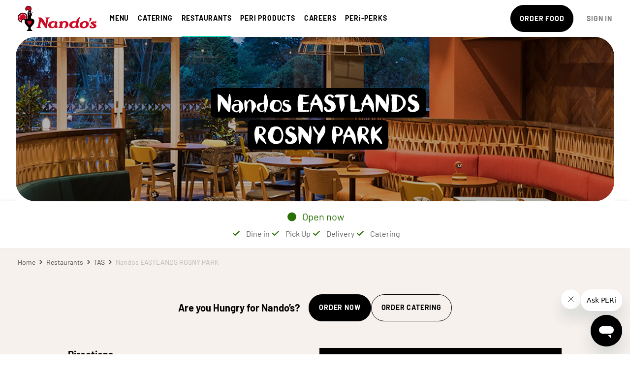

--- FILE ---
content_type: text/html; charset=utf-8
request_url: https://www.nandos.com.au/restaurants/tas/eastlands-rosny-park
body_size: 17355
content:
<!DOCTYPE html><html lang="en"><style>
  @font-face {
    font-family: 'NandosHandAlt';
    font-style: normal;
    font-weight: 400;
    font-display: swap;
    src: local('NandosHandAlt'),
        url('/static/fonts/nandos-hand-alt.woff2') format('woff2'),
        url('/static/fonts/nandos-hand-alt.woff') format('woff'),
        url('/static/fonts/nandos-hand-alt.ttf') format('truetype'),
        url('/static/fonts/nandos-hand-alt.eot') format('embedded-opentype');
        url('/static/fonts/nandos-hand-alt.otf') format('opentype');
  }

  @font-face {
      font-family: 'Barlow';
      font-style: normal;
      font-weight: bold;
      font-display: swap;
      src: url('/static/fonts/Barlow-Bold.woff2') format('woff2'),
        url('/static/fonts/Barlow-Bold.woff') format('woff'),
        url('/static/fonts/Barlow-Bold.ttf') format('truetype'),
        url('/static/fonts/Barlow-Bold.eot') format('embedded-opentype');
  }

  @font-face {
      font-family: 'Barlow';
      font-style: italic;
      font-weight: bold;
      font-display: swap;
      src: url('/static/fonts/Barlow-BoldItalic.woff2') format('woff2'),
        url('/static/fonts/Barlow-BoldItalic.woff') format('woff'),
        url('/static/fonts/Barlow-BoldItalic.ttf') format('truetype'),
        url('/static/fonts/Barlow-BoldItalic.eot') format('embedded-opentype');
  }

  @font-face {
      font-family: 'Barlow';
      font-style: italic;
      font-weight: normal;
      font-display: swap;
      src: url('/static/fonts/Barlow-Italic.woff2') format('woff2'),
        url('/static/fonts/Barlow-Italic.woff') format('woff'),
        url('/static/fonts/Barlow-Italic.ttf') format('truetype'),
        url('/static/fonts/Barlow-Italic.eot') format('embedded-opentype');
  }

  @font-face {
      font-family: 'Barlow';
      font-style: italic;
      font-weight: 500;
      font-display: swap;
      src: url('/static/fonts/Barlow-MediumItatlic.woff2') format('woff2'),
        url('/static/fonts/Barlow-MediumItatlic.woff') format('woff'),
        url('/static/fonts/Barlow-MediumItatlic.ttf') format('truetype'),
        url('/static/fonts/Barlow-MediumItatlic.eot') format('embedded-opentype');
  }

  @font-face {
      font-family: 'Barlow';
      font-style: normal;
      font-weight: 500;
      font-display: swap;
      src: url('/static/fonts/Barlow-Medium.woff2') format('woff2'),
        url('/static/fonts/Barlow-Medium.woff') format('woff'),
        url('/static/fonts/Barlow-Medium.ttf') format('truetype'),
        url('/static/fonts/Barlow-Medium.eot') format('embedded-opentype');
  }

  @font-face {
      font-family: 'Barlow';
      font-style: normal;
      font-weight: normal;
      font-display: swap;
      src: url('/static/fonts/Barlow-Regular.woff2') format('woff2'),
        url('/static/fonts/Barlow-Regular.woff') format('woff'),
        url('/static/fonts/Barlow-Regular.ttf') format('truetype'),
        url('/static/fonts/Barlow-Regular.eot') format('embedded-opentype');
  }
</style><head><title>Nando&#x27;s | EASTLANDS ROSNY PARK Restaurant</title><meta charSet="utf-8"/><meta http-equiv="X-UA-Compatible" content="IE=edge"/><meta name="theme-color" content="#000000"/><link rel="preload" href="/static/fonts/nandos-hand-alt.woff2" as="font" type="font/woff2" crossorigin="anonymous"/><link rel="preload" href="/static/fonts/Barlow-Regular.woff2" as="font" type="font/woff2" crossorigin="anonymous"/><link rel="preload" href="/static/fonts/Barlow-Italic.woff2" as="font" type="font/woff2" crossorigin="anonymous"/><meta name="viewport" content="initial-scale=1.0, width=device-width, viewport-fit=cover"/><meta property="og:title"/><meta name="description" content="Contact details, location, store hours, and directions to Nando’s EASTLANDS ROSNY PARK Restaurant. Visit us in-store or order online!"/><link rel="shortcut icon" type="image/x-icon" href="/static/favicon.ico"/><script type="application/ld+json">{"@context":"https://schema.org","@type":"Restaurant","@id":"121","name":"EASTLANDS ROSNY PARK","url":"https://www.nandos.com.au/restaurants/tas/eastlands-rosny-park","telephone":"1300 626 367","priceRange":"$$","menu":"https://www.nandos.com.au/menu","servesCuisine":"Afro-Portuguese","acceptsReservations":"false","address":{"@type":"PostalAddress","streetAddress":"7-9 Bligh Street Shop 001","addressLocality":"Rosny Park","addressRegion":"TAS","postalCode":"7018","addressCountry":"AUSTRALIA"},"geo":{"@type":"GeoCoordinates","latitude":-42.867165,"longitude":147.3690467},"openingHoursSpecification":[{"@type":"OpeningHoursSpecification","dayOfWeek":"Monday","opens":"11:00","closes":"22:00"},{"@type":"OpeningHoursSpecification","dayOfWeek":"Tuesday","opens":"11:00","closes":"22:00"},{"@type":"OpeningHoursSpecification","dayOfWeek":"Wednesday","opens":"11:00","closes":"22:00"},{"@type":"OpeningHoursSpecification","dayOfWeek":"Thursday","opens":"11:00","closes":"22:00"},{"@type":"OpeningHoursSpecification","dayOfWeek":"Friday","opens":"11:00","closes":"22:00"},{"@type":"OpeningHoursSpecification","dayOfWeek":"Saturday","opens":"11:00","closes":"22:00"},{"@type":"OpeningHoursSpecification","dayOfWeek":"Sunday","opens":"11:00","closes":"22:00"},{"@type":"OpeningHoursSpecification","dayOfWeek":"Public holidays","opens":"10:00","closes":"22:00"}]}</script><meta name="next-head-count" content="12"/><script async="" src="https://pay.google.com/gp/p/js/pay.js"></script><script data-testid="hotjar">
          (function(h, o, t, j, a, r) {
            h.hj = h.hj || function() {
              (h.hj.q = h.hj.q || []).push(arguments)
            };
            h._hjSettings = {
              hjid: 2305332,
              hjsv: 6
            };
            a = o.getElementsByTagName('head')[0];
            r = o.createElement('script');
            r.async = 1;
            r.src = t + h._hjSettings.hjid + j + h._hjSettings.hjsv;
            a.appendChild(r);
          })(window, document, 'https://static.hotjar.com/c/hotjar-', '.js?sv=');
        </script><link rel="preload" href="/_next/static/css/31ff07e669b87016.css" as="style"/><link rel="stylesheet" href="/_next/static/css/31ff07e669b87016.css" data-n-p=""/><noscript data-n-css=""></noscript><script defer="" nomodule="" src="/_next/static/chunks/polyfills-c67a75d1b6f99dc8.js"></script><script src="/_next/static/chunks/webpack-5977e77ced342905.js" defer=""></script><script src="/_next/static/chunks/framework-5db9cf64c9dbe2fa.js" defer=""></script><script src="/_next/static/chunks/main-f429804545ca9711.js" defer=""></script><script src="/_next/static/chunks/pages/_app-98d07998481493b9.js" defer=""></script><script src="/_next/static/chunks/8147-d7f4bd367ac9b235.js" defer=""></script><script src="/_next/static/chunks/8079-f1a15139c451e1a9.js" defer=""></script><script src="/_next/static/chunks/2662-05c1f15237b8eb2b.js" defer=""></script><script src="/_next/static/chunks/9105-66153a4eaef180f9.js" defer=""></script><script src="/_next/static/chunks/1913-62a1005040f1196d.js" defer=""></script><script src="/_next/static/chunks/1100-29d435d5a8da18dd.js" defer=""></script><script src="/_next/static/chunks/218-6cd6ff25237e5e43.js" defer=""></script><script src="/_next/static/chunks/2931-23c032c0e353f371.js" defer=""></script><script src="/_next/static/chunks/2845-4c14d5223136efcd.js" defer=""></script><script src="/_next/static/chunks/5194-f36f3176a5fcf251.js" defer=""></script><script src="/_next/static/chunks/pages/restaurants/%5Bstate%5D/%5Brestaurant%5D-cf4ae8a02d5b3368.js" defer=""></script><script src="/_next/static/PnOP18SPIz7MeC88X4V2b/_buildManifest.js" defer=""></script><script src="/_next/static/PnOP18SPIz7MeC88X4V2b/_ssgManifest.js" defer=""></script><style data-styled="" data-styled-version="5.3.6">.qGcSR{color:#666;font-family:Barlow,Calibri,sans-serif;font-weight:400;-webkit-letter-spacing:normal;-moz-letter-spacing:normal;-ms-letter-spacing:normal;letter-spacing:normal;line-height:1.3336;margin:0;color:#666;font-weight:normal;font-size:14px;}/*!sc*/
@media (min-width:992px){.qGcSR{font-size:16px;}}/*!sc*/
.ftPDCt{color:#4C4C4C;font-family:Barlow,Calibri,sans-serif;font-weight:400;-webkit-letter-spacing:normal;-moz-letter-spacing:normal;-ms-letter-spacing:normal;letter-spacing:normal;line-height:1.3336;margin:0;color:#4C4C4C;font-size:12px;}/*!sc*/
@media (min-width:992px){.ftPDCt{font-size:14px;}}/*!sc*/
.jcLaCJ{color:#B9B9B9;font-family:Barlow,Calibri,sans-serif;font-weight:400;-webkit-letter-spacing:normal;-moz-letter-spacing:normal;-ms-letter-spacing:normal;letter-spacing:normal;line-height:1.3336;margin:0;color:#B9B9B9;font-size:12px;}/*!sc*/
@media (min-width:992px){.jcLaCJ{font-size:14px;}}/*!sc*/
.YxvaU{font-family:Barlow,Calibri,sans-serif;font-weight:400;-webkit-letter-spacing:normal;-moz-letter-spacing:normal;-ms-letter-spacing:normal;letter-spacing:normal;line-height:1.3336;margin:0;font-weight:bold;font-size:16px;}/*!sc*/
@media screen and (min-width:0){.YxvaU{margin-bottom:1.5rem;margin-right:0;}}/*!sc*/
@media screen and (min-width:768px){.YxvaU{margin-bottom:0;margin-right:1rem;}}/*!sc*/
@media (min-width:768px){.YxvaU{font-size:18px;}}/*!sc*/
@media (min-width:992px){.YxvaU{font-size:20px;}}/*!sc*/
.eAomjW{font-family:Barlow,Calibri,sans-serif;font-weight:400;-webkit-letter-spacing:normal;-moz-letter-spacing:normal;-ms-letter-spacing:normal;letter-spacing:normal;line-height:1.3336;margin:0;font-weight:bold;font-size:16px;}/*!sc*/
@media (min-width:768px){.eAomjW{font-size:18px;}}/*!sc*/
@media (min-width:992px){.eAomjW{font-size:20px;}}/*!sc*/
.dIEvFs{color:#000000;font-family:Barlow,Calibri,sans-serif;font-weight:400;-webkit-letter-spacing:normal;-moz-letter-spacing:normal;-ms-letter-spacing:normal;letter-spacing:normal;line-height:1.3336;margin:0;color:#000000;font-weight:normal;font-size:16px;}/*!sc*/
@media (min-width:768px){.dIEvFs{font-size:18px;}}/*!sc*/
@media (min-width:992px){.dIEvFs{font-size:20px;}}/*!sc*/
.eizlGU{font-family:Barlow,Calibri,sans-serif;font-weight:400;-webkit-letter-spacing:normal;-moz-letter-spacing:normal;-ms-letter-spacing:normal;letter-spacing:normal;line-height:1.3336;margin:0;font-size:16px;}/*!sc*/
@media (min-width:768px){.eizlGU{font-size:18px;}}/*!sc*/
@media (min-width:992px){.eizlGU{font-size:20px;}}/*!sc*/
.eZgxGs{color:#B9B9B9;font-family:Barlow,Calibri,sans-serif;font-weight:400;-webkit-letter-spacing:normal;-moz-letter-spacing:normal;-ms-letter-spacing:normal;letter-spacing:normal;line-height:1.3336;margin:0;color:#B9B9B9;font-size:16px;}/*!sc*/
@media (min-width:768px){.eZgxGs{font-size:18px;}}/*!sc*/
@media (min-width:992px){.eZgxGs{font-size:20px;}}/*!sc*/
data-styled.g1[id="sc-c275cc0b-0"]{content:"qGcSR,ftPDCt,jcLaCJ,YxvaU,eAomjW,dIEvFs,eizlGU,eZgxGs,"}/*!sc*/
.gxajuU{font-family:Barlow,Calibri,sans-serif;font-weight:400;-webkit-letter-spacing:normal;-moz-letter-spacing:normal;-ms-letter-spacing:normal;letter-spacing:normal;line-height:1.3336;margin:0;font-family:Barlow,Calibri,sans-serif;font-weight:400;-webkit-letter-spacing:normal;-moz-letter-spacing:normal;-ms-letter-spacing:normal;letter-spacing:normal;line-height:1.3336;margin:0;font-size:16px;color:#207BBB;cursor:pointer;font-weight:inherit;line-height:inherit;-webkit-text-decoration:none;text-decoration:none;}/*!sc*/
@media (min-width:768px){.gxajuU{font-size:18px;}}/*!sc*/
@media (min-width:992px){.gxajuU{font-size:20px;}}/*!sc*/
.ikSBMg{font-family:Barlow,Calibri,sans-serif;font-weight:400;-webkit-letter-spacing:normal;-moz-letter-spacing:normal;-ms-letter-spacing:normal;letter-spacing:normal;line-height:1.3336;margin:0;margin-left:.5rem;font-family:Barlow,Calibri,sans-serif;font-weight:400;-webkit-letter-spacing:normal;-moz-letter-spacing:normal;-ms-letter-spacing:normal;letter-spacing:normal;line-height:1.3336;margin:0;margin-left:.5rem;font-size:16px;color:#207BBB;cursor:pointer;font-weight:inherit;line-height:inherit;-webkit-text-decoration:none;text-decoration:none;}/*!sc*/
@media (min-width:768px){.ikSBMg{font-size:18px;}}/*!sc*/
@media (min-width:992px){.ikSBMg{font-size:20px;}}/*!sc*/
.eRcIkg{font-family:Barlow,Calibri,sans-serif;font-weight:400;-webkit-letter-spacing:normal;-moz-letter-spacing:normal;-ms-letter-spacing:normal;letter-spacing:normal;line-height:1.3336;margin:0;margin-right:1rem;font-family:Barlow,Calibri,sans-serif;font-weight:400;-webkit-letter-spacing:normal;-moz-letter-spacing:normal;-ms-letter-spacing:normal;letter-spacing:normal;line-height:1.3336;margin:0;margin-right:1rem;font-size:16px;color:#207BBB;cursor:pointer;font-weight:inherit;line-height:inherit;-webkit-text-decoration:none;text-decoration:none;}/*!sc*/
@media (min-width:768px){.eRcIkg{font-size:18px;}}/*!sc*/
@media (min-width:992px){.eRcIkg{font-size:20px;}}/*!sc*/
.wNrPk{font-family:Barlow,Calibri,sans-serif;font-weight:400;-webkit-letter-spacing:normal;-moz-letter-spacing:normal;-ms-letter-spacing:normal;letter-spacing:normal;line-height:1.3336;margin:0;padding-bottom:.5rem;padding-top:.5rem;font-weight:normal;font-family:Barlow,Calibri,sans-serif;font-weight:400;-webkit-letter-spacing:normal;-moz-letter-spacing:normal;-ms-letter-spacing:normal;letter-spacing:normal;line-height:1.3336;margin:0;padding-bottom:.5rem;padding-top:.5rem;font-weight:normal;font-size:16px;color:#207BBB;cursor:pointer;font-weight:inherit;line-height:inherit;-webkit-text-decoration:none;text-decoration:none;}/*!sc*/
@media screen and (min-width:0){.wNrPk{padding-left:2.5rem;}}/*!sc*/
@media screen and (min-width:768px){.wNrPk{padding-left:2rem;}}/*!sc*/
@media screen and (min-width:992px){.wNrPk{padding-left:2rem;}}/*!sc*/
@media screen and (min-width:1200px){.wNrPk{padding-left:1.5rem;}}/*!sc*/
@media screen and (min-width:0){.wNrPk{padding-left:2.5rem;}}/*!sc*/
@media screen and (min-width:768px){.wNrPk{padding-left:2rem;}}/*!sc*/
@media screen and (min-width:992px){.wNrPk{padding-left:2rem;}}/*!sc*/
@media screen and (min-width:1200px){.wNrPk{padding-left:1.5rem;}}/*!sc*/
@media (min-width:768px){.wNrPk{font-size:18px;}}/*!sc*/
@media (min-width:992px){.wNrPk{font-size:20px;}}/*!sc*/
.eZVzLA{font-family:Barlow,Calibri,sans-serif;font-weight:400;-webkit-letter-spacing:normal;-moz-letter-spacing:normal;-ms-letter-spacing:normal;letter-spacing:normal;line-height:1.3336;margin:0;padding:1rem;font-family:Barlow,Calibri,sans-serif;font-weight:400;-webkit-letter-spacing:normal;-moz-letter-spacing:normal;-ms-letter-spacing:normal;letter-spacing:normal;line-height:1.3336;margin:0;padding:1rem;font-size:16px;color:#207BBB;cursor:pointer;font-weight:inherit;line-height:inherit;-webkit-text-decoration:none;text-decoration:none;}/*!sc*/
@media (min-width:768px){.eZVzLA{font-size:18px;}}/*!sc*/
@media (min-width:992px){.eZVzLA{font-size:20px;}}/*!sc*/
.iSHplI{font-family:Barlow,Calibri,sans-serif;font-weight:400;-webkit-letter-spacing:normal;-moz-letter-spacing:normal;-ms-letter-spacing:normal;letter-spacing:normal;line-height:1.3336;margin:0;margin-left:1rem;font-family:Barlow,Calibri,sans-serif;font-weight:400;-webkit-letter-spacing:normal;-moz-letter-spacing:normal;-ms-letter-spacing:normal;letter-spacing:normal;line-height:1.3336;margin:0;margin-left:1rem;font-size:16px;color:#207BBB;cursor:pointer;font-weight:inherit;line-height:inherit;-webkit-text-decoration:none;text-decoration:none;}/*!sc*/
@media (min-width:768px){.iSHplI{font-size:18px;}}/*!sc*/
@media (min-width:992px){.iSHplI{font-size:20px;}}/*!sc*/
data-styled.g2[id="sc-4e4f8c21-0"]{content:"gxajuU,ikSBMg,eRcIkg,wNrPk,eZVzLA,iSHplI,"}/*!sc*/
.WEFs{color:#FFFFFF;font-family:Barlow,Calibri,sans-serif;font-weight:400;-webkit-letter-spacing:normal;-moz-letter-spacing:normal;-ms-letter-spacing:normal;letter-spacing:normal;line-height:1.3336;margin:0;width:100%;margin-bottom:0.5rem;margin-top:0.5rem;padding-bottom:0;color:#FFFFFF;text-align:center;position:relative;font-family:NandosHandAlt;line-height:1.2;font-size:28px;line-height:1em;}/*!sc*/
@media screen and (min-width:0){.WEFs{margin-top:6px;margin-bottom:6px;}}/*!sc*/
@media screen and (min-width:768px){.WEFs{margin-top:12px;margin-bottom:12px;}}/*!sc*/
@media (min-width:768px){.WEFs{font-size:36px;}}/*!sc*/
@media (min-width:992px){.WEFs{font-size:50px;}}/*!sc*/
data-styled.g5[id="sc-8b215558-2"]{content:"WEFs,"}/*!sc*/
.fovwWl{font-size:12px;-webkit-letter-spacing:0.6px;-moz-letter-spacing:0.6px;-ms-letter-spacing:0.6px;letter-spacing:0.6px;font-family:Barlow,Calibri,sans-serif;font-weight:400;-webkit-letter-spacing:normal;-moz-letter-spacing:normal;-ms-letter-spacing:normal;letter-spacing:normal;line-height:1.3336;margin:0;display:block;font-weight:bold;text-transform:uppercase;}/*!sc*/
@media screen and (min-width:0){}/*!sc*/
@media screen and (min-width:576px){}/*!sc*/
@media screen and (min-width:768px){.fovwWl{font-size:13px;-webkit-letter-spacing:0.65px;-moz-letter-spacing:0.65px;-ms-letter-spacing:0.65px;letter-spacing:0.65px;}}/*!sc*/
@media screen and (min-width:992px){.fovwWl{font-size:14px;-webkit-letter-spacing:0.8px;-moz-letter-spacing:0.8px;-ms-letter-spacing:0.8px;letter-spacing:0.8px;}}/*!sc*/
.iUrCYc{font-size:12px;-webkit-letter-spacing:0.6px;-moz-letter-spacing:0.6px;-ms-letter-spacing:0.6px;letter-spacing:0.6px;font-family:Barlow,Calibri,sans-serif;font-weight:400;-webkit-letter-spacing:normal;-moz-letter-spacing:normal;-ms-letter-spacing:normal;letter-spacing:normal;line-height:1.3336;margin:0;-webkit-align-items:center;-webkit-box-align:center;-ms-flex-align:center;align-items:center;-webkit-box-pack:center;-webkit-justify-content:center;-ms-flex-pack:center;justify-content:center;display:-webkit-box;display:-webkit-flex;display:-ms-flexbox;display:flex;width:100%;font-weight:bold;text-transform:uppercase;}/*!sc*/
@media screen and (min-width:0){}/*!sc*/
@media screen and (min-width:576px){}/*!sc*/
@media screen and (min-width:768px){.iUrCYc{font-size:13px;-webkit-letter-spacing:0.65px;-moz-letter-spacing:0.65px;-ms-letter-spacing:0.65px;letter-spacing:0.65px;}}/*!sc*/
@media screen and (min-width:992px){.iUrCYc{font-size:14px;-webkit-letter-spacing:0.8px;-moz-letter-spacing:0.8px;-ms-letter-spacing:0.8px;letter-spacing:0.8px;}}/*!sc*/
.KhaFR{font-size:12px;-webkit-letter-spacing:0.6px;-moz-letter-spacing:0.6px;-ms-letter-spacing:0.6px;letter-spacing:0.6px;color:#7F7F7F;font-family:Barlow,Calibri,sans-serif;font-weight:400;-webkit-letter-spacing:normal;-moz-letter-spacing:normal;-ms-letter-spacing:normal;letter-spacing:normal;line-height:1.3336;margin:0;display:block;color:#7F7F7F;font-weight:bold;text-transform:uppercase;}/*!sc*/
@media screen and (min-width:0){}/*!sc*/
@media screen and (min-width:576px){}/*!sc*/
@media screen and (min-width:768px){.KhaFR{font-size:13px;-webkit-letter-spacing:0.65px;-moz-letter-spacing:0.65px;-ms-letter-spacing:0.65px;letter-spacing:0.65px;}}/*!sc*/
@media screen and (min-width:992px){.KhaFR{font-size:14px;-webkit-letter-spacing:0.8px;-moz-letter-spacing:0.8px;-ms-letter-spacing:0.8px;letter-spacing:0.8px;}}/*!sc*/
data-styled.g7[id="sc-49ab7945-0"]{content:"fovwWl,iUrCYc,KhaFR,"}/*!sc*/
.cTYqfK{-webkit-align-items:center;-webkit-box-align:center;-ms-flex-align:center;align-items:center;-webkit-flex:1;-ms-flex:1;flex:1;}/*!sc*/
.eknmpm{width:100%;height:100%;margin-left:1rem;}/*!sc*/
.iOAaKQ{width:100%;height:100%;}/*!sc*/
.koxUfR{-webkit-align-items:center;-webkit-box-align:center;-ms-flex-align:center;align-items:center;}/*!sc*/
.lfkiQY{margin-right:1rem;}/*!sc*/
.bVqbaK{-webkit-box-pack:justify;-webkit-justify-content:space-between;-ms-flex-pack:justify;justify-content:space-between;-webkit-align-items:center;-webkit-box-align:center;-ms-flex-align:center;align-items:center;width:100%;}/*!sc*/
.dNhQFJ{width:33.33333333333333%;}/*!sc*/
.iicgpx{-webkit-box-pack:center;-webkit-justify-content:center;-ms-flex-pack:center;justify-content:center;-webkit-align-items:center;-webkit-box-align:center;-ms-flex-align:center;align-items:center;width:33.33333333333333%;}/*!sc*/
.gEvvDP{-webkit-align-items:center;-webkit-box-align:center;-ms-flex-align:center;align-items:center;-webkit-box-pack:end;-webkit-justify-content:flex-end;-ms-flex-pack:end;justify-content:flex-end;width:33.33333333333333%;}/*!sc*/
.dxwWcw{background-color:#FFFFFF;}/*!sc*/
@media screen and (min-width:0){.dxwWcw{padding-left:18px;padding-right:18px;}}/*!sc*/
@media screen and (min-width:768px){.dxwWcw{padding-left:32px;padding-right:32px;}}/*!sc*/
.gnroMN{background-color:#FFFFFF;}/*!sc*/
.gAlXun{opacity:30%;background-color:#000000;width:100%;height:100%;z-index:1;position:absolute;}/*!sc*/
@media screen and (min-width:0){.gAlXun{border-radius:24px;}}/*!sc*/
@media screen and (min-width:768px){.gAlXun{border-radius:40px;}}/*!sc*/
.fpwBzV{-webkit-flex-direction:row;-ms-flex-direction:row;flex-direction:row;padding-top:0;padding-bottom:0;}/*!sc*/
.dtgyES{position:relative;text-align:center;}/*!sc*/
@media screen and (min-width:0){.dtgyES{width:100%;}}/*!sc*/
@media screen and (min-width:768px){.dtgyES{width:66.66666666666666%;}}/*!sc*/
@media screen and (min-width:992px){.dtgyES{width:50%;}}/*!sc*/
.iHlnkc{position:static;z-index:1;}/*!sc*/
.ekgfMO{-webkit-box-pack:center;-webkit-justify-content:center;-ms-flex-pack:center;justify-content:center;width:100%;}/*!sc*/
.cJrtGG{background-color:#000000;width:-webkit-fit-content;width:-moz-fit-content;width:fit-content;max-width:100%;margin-left:auto;margin-right:auto;line-height:1.3;-webkit-box-decoration-break:clone;box-decoration-break:clone;}/*!sc*/
@media screen and (min-width:0){.cJrtGG{border-radius:4.25px;}}/*!sc*/
@media screen and (min-width:992px){.cJrtGG{border-radius:8.75px;}}/*!sc*/
@media screen and (min-width:0){.cJrtGG{padding:0px 7px;}}/*!sc*/
@media screen and (min-width:992px){.cJrtGG{padding:0 12px;}}/*!sc*/
.bQfNKm{color:#2A7004;}/*!sc*/
.iVcQLh{-webkit-flex-direction:column;-ms-flex-direction:column;flex-direction:column;}/*!sc*/
.koDlly{-webkit-align-items:center;-webkit-box-align:center;-ms-flex-align:center;align-items:center;-webkit-box-pack:center;-webkit-justify-content:center;-ms-flex-pack:center;justify-content:center;}/*!sc*/
@media screen and (min-width:0){.koDlly{margin-bottom:1rem;}}/*!sc*/
@media screen and (min-width:768px){.koDlly{margin-bottom:.5rem;}}/*!sc*/
.gRwNuF{gap:1rem;}/*!sc*/
.fNegci{-webkit-align-items:center;-webkit-box-align:center;-ms-flex-align:center;align-items:center;-webkit-flex-wrap:wrap;-ms-flex-wrap:wrap;flex-wrap:wrap;padding-top:1rem;padding-bottom:1rem;}/*!sc*/
.gtxIuC{-webkit-align-items:center;-webkit-box-align:center;-ms-flex-align:center;align-items:center;-webkit-align-content:center;-ms-flex-line-pack:center;align-content:center;}/*!sc*/
.kjQbyg{-webkit-align-items:center;-webkit-box-align:center;-ms-flex-align:center;align-items:center;-webkit-box-pack:center;-webkit-justify-content:center;-ms-flex-pack:center;justify-content:center;padding-top:1rem;padding-bottom:1rem;}/*!sc*/
@media screen and (min-width:0){.kjQbyg{-webkit-flex-direction:column;-ms-flex-direction:column;flex-direction:column;}}/*!sc*/
@media screen and (min-width:768px){.kjQbyg{-webkit-flex-direction:row;-ms-flex-direction:row;flex-direction:row;}}/*!sc*/
.eOLigd{gap:16px;}/*!sc*/
@media screen and (min-width:0){.hnobPn{width:100%;}}/*!sc*/
@media screen and (min-width:768px){.hnobPn{width:83.33333333333334%;}}/*!sc*/
.edyNru{-webkit-flex-wrap:wrap;-ms-flex-wrap:wrap;flex-wrap:wrap;}/*!sc*/
.jgYOnh{padding-top:1rem;}/*!sc*/
@media screen and (min-width:0){.jgYOnh{width:100%;}}/*!sc*/
@media screen and (min-width:768px){.jgYOnh{width:50%;}}/*!sc*/
@media screen and (min-width:0){.cHtJyj{padding-bottom:1.5rem;}}/*!sc*/
@media screen and (min-width:768px){.cHtJyj{padding-bottom:1rem;}}/*!sc*/
@media screen and (min-width:0){.kMemYG{padding-bottom:1rem;}}/*!sc*/
@media screen and (min-width:768px){.kMemYG{padding-bottom:.5rem;}}/*!sc*/
.ihvNCq{margin-top:1rem;}/*!sc*/
@media screen and (min-width:0){.ihvNCq{padding-top:1.5rem;padding-bottom:1.5rem;}}/*!sc*/
@media screen and (min-width:768px){.ihvNCq{padding-top:1rem;padding-bottom:1rem;}}/*!sc*/
@media screen and (min-width:0){.fEosSM{width:100%;}}/*!sc*/
@media screen and (min-width:768px){.fEosSM{width:50%;}}/*!sc*/
.iFLxXq{-webkit-align-items:center;-webkit-box-align:center;-ms-flex-align:center;align-items:center;-webkit-box-pack:justify;-webkit-justify-content:space-between;-ms-flex-pack:justify;justify-content:space-between;width:100%;}/*!sc*/
.lbtHul{width:auto;}/*!sc*/
.etxDcY{margin-top:0;}/*!sc*/
.cVvInG{background-color:#FFFFFF;}/*!sc*/
@media screen and (min-width:0){.cVvInG{padding-top:4rem;padding-bottom:4rem;}}/*!sc*/
@media screen and (min-width:1200px){.cVvInG{padding-top:2rem;padding-bottom:2rem;}}/*!sc*/
.GmALd{-webkit-flex-direction:column;-ms-flex-direction:column;flex-direction:column;-webkit-align-items:center;-webkit-box-align:center;-ms-flex-align:center;align-items:center;}/*!sc*/
.dKHpqg{margin-bottom:2rem;}/*!sc*/
.dnvnmH{-webkit-box-pack:center;-webkit-justify-content:center;-ms-flex-pack:center;justify-content:center;-webkit-flex-wrap:wrap;-ms-flex-wrap:wrap;flex-wrap:wrap;width:100%;height:100%;}/*!sc*/
.giEWus{-webkit-align-items:center;-webkit-box-align:center;-ms-flex-align:center;align-items:center;-webkit-flex-wrap:wrap;-ms-flex-wrap:wrap;flex-wrap:wrap;margin-bottom:1rem;}/*!sc*/
.iJdmVa{-webkit-align-items:center;-webkit-box-align:center;-ms-flex-align:center;align-items:center;margin-right:1rem;}/*!sc*/
@media screen and (min-width:0){.iJdmVa{margin-bottom:1.5rem;}}/*!sc*/
@media screen and (min-width:768px){.iJdmVa{margin-bottom:1rem;}}/*!sc*/
.cPAa-Dl{margin-right:2rem;margin-bottom:1rem;}/*!sc*/
.dKcBgT{margin-bottom:1rem;}/*!sc*/
data-styled.g12[id="sc-d614dbc0-0"]{content:"cTYqfK,eknmpm,iOAaKQ,koxUfR,lfkiQY,bVqbaK,dNhQFJ,iicgpx,gEvvDP,dxwWcw,gnroMN,gAlXun,fpwBzV,dtgyES,iHlnkc,ekgfMO,cJrtGG,ebjahx,bQfNKm,iVcQLh,koDlly,gRwNuF,fNegci,gtxIuC,kjQbyg,eOLigd,hnobPn,edyNru,jgYOnh,cHtJyj,kMemYG,ihvNCq,fEosSM,iFLxXq,lbtHul,etxDcY,cVvInG,GmALd,dKHpqg,dnvnmH,giEWus,iJdmVa,cPAa-Dl,dKcBgT,"}/*!sc*/
.epLRhn{margin-left:0%;padding-left:.5rem;padding-right:.5rem;}/*!sc*/
@media (min-width:576px){.epLRhn{margin-left:0%;}}/*!sc*/
@media (min-width:768px){.epLRhn{margin-left:16.666666666666664%;}}/*!sc*/
@media (min-width:992px){.epLRhn{margin-left:25%;}}/*!sc*/
@media (min-width:1200px){}/*!sc*/
.gnoFkA{margin-left:0%;padding-left:.5rem;padding-right:.5rem;}/*!sc*/
@media (min-width:576px){.gnoFkA{margin-left:0%;}}/*!sc*/
@media (min-width:768px){.gnoFkA{margin-left:8.333333333333332%;}}/*!sc*/
@media (min-width:992px){}/*!sc*/
@media (min-width:1200px){}/*!sc*/
.gDQGdx{padding-left:.5rem;padding-right:.5rem;}/*!sc*/
@media (min-width:576px){}/*!sc*/
@media (min-width:768px){}/*!sc*/
@media (min-width:992px){}/*!sc*/
@media (min-width:1200px){}/*!sc*/
data-styled.g13[id="sc-78573766-0"]{content:"epLRhn,gnoFkA,gDQGdx,"}/*!sc*/
.hqgwqp{-webkit-flex:1;-ms-flex:1;flex:1;max-width:1415px;box-sizing:border-box;margin-left:auto;margin-right:auto;padding-left:1.5rem;padding-right:1.5rem;width:100%;}/*!sc*/
@media screen and (min-width:0){.hqgwqp{display:none;}}/*!sc*/
@media screen and (min-width:1200px){.hqgwqp{display:-webkit-box;display:-webkit-flex;display:-ms-flexbox;display:flex;}}/*!sc*/
@media (min-width:768px){.hqgwqp{padding-left:2rem;padding-right:2rem;}}/*!sc*/
.vyKlm{max-width:1415px;box-sizing:border-box;margin-left:auto;margin-right:auto;padding-left:1.5rem;padding-right:1.5rem;width:100%;}/*!sc*/
@media screen and (min-width:0){.vyKlm{display:-webkit-box;display:-webkit-flex;display:-ms-flexbox;display:flex;}}/*!sc*/
@media screen and (min-width:1200px){.vyKlm{display:none;}}/*!sc*/
@media (min-width:768px){.vyKlm{padding-left:2rem;padding-right:2rem;}}/*!sc*/
.hEynjk{max-width:1415px;box-sizing:border-box;margin-left:auto;margin-right:auto;padding-left:1.5rem;padding-right:1.5rem;width:100%;}/*!sc*/
@media (min-width:768px){.hEynjk{padding-left:2rem;padding-right:2rem;}}/*!sc*/
.lclyQc{margin-top:1rem;margin-bottom:1rem;max-width:1415px;box-sizing:border-box;margin-left:auto;margin-right:auto;padding-left:1.5rem;padding-right:1.5rem;width:100%;}/*!sc*/
@media (min-width:768px){.lclyQc{padding-left:2rem;padding-right:2rem;}}/*!sc*/
data-styled.g14[id="sc-d832d68-0"]{content:"hqgwqp,vyKlm,hEynjk,lclyQc,"}/*!sc*/
.dSqgfi{display:-webkit-box;display:-webkit-flex;display:-ms-flexbox;display:flex;}/*!sc*/
.cnlVyf{display:-webkit-box;display:-webkit-flex;display:-ms-flexbox;display:flex;width:100%;height:100%;}/*!sc*/
.dpiHfl{display:-webkit-box;display:-webkit-flex;display:-ms-flexbox;display:flex;width:100%;}/*!sc*/
.foDqde{display:-webkit-box;display:-webkit-flex;display:-ms-flexbox;display:flex;width:33.33333333333333%;}/*!sc*/
data-styled.g15[id="sc-93a5572f-0"]{content:"dSqgfi,cnlVyf,dpiHfl,foDqde,"}/*!sc*/
.hFLYxk{margin-left:-.5rem;margin-right:-.5rem;}/*!sc*/
data-styled.g16[id="sc-fdb88f63-0"]{content:"hFLYxk,"}/*!sc*/
.fxijqe{width:20px;height:20px;}/*!sc*/
.bXNXuQ{height:19px;display:-webkit-box;display:-webkit-flex;display:-ms-flexbox;display:flex;position:relative;margin-right:0.5rem;fill:currentColor;}/*!sc*/
.dQORNZ{position:relative;fill:#D42E37;}/*!sc*/
.kqHfcz{fill:#4C4C4C;stroke:none;-webkit-transform:rotate(-90deg);-ms-transform:rotate(-90deg);transform:rotate(-90deg);}/*!sc*/
@media screen and (min-width:0){.kqHfcz{height:1.3rem;width:1.3rem;}}/*!sc*/
@media screen and (min-width:768px){.kqHfcz{height:1.2rem;width:1.2rem;}}/*!sc*/
@media screen and (min-width:1415px){.kqHfcz{height:0.9rem;width:0.9rem;}}/*!sc*/
.duXTYA{position:relative;top:-2px;margin-right:0.5rem;fill:#000000;}/*!sc*/
data-styled.g17[id="sc-da33c0d3-0"]{content:"fxijqe,bXNXuQ,dQORNZ,kqHfcz,duXTYA,ccDCcL,"}/*!sc*/
.cKrqkm{padding-left:20px;padding-right:20px;padding-top:14px;padding-bottom:14px;border-radius:28px;border-style:solid;font-size:12px;font-weight:700;text-transform:uppercase;background-color:#000000;border-color:#000000;border-width:1px;color:#FFFFFF;fill:#FFFFFF;height:44px;loading-indicator-color:#14E0C2;-webkit-transition:all 1s cubic-bezier(0.165,0.84,0.44,1);transition:all 1s cubic-bezier(0.165,0.84,0.44,1);font-family:Barlow,Calibri,sans-serif;-webkit-align-items:center;-webkit-box-align:center;-ms-flex-align:center;align-items:center;display:-webkit-inline-box;display:-webkit-inline-flex;display:-ms-inline-flexbox;display:inline-flex;-webkit-box-pack:center;-webkit-justify-content:center;-ms-flex-pack:center;justify-content:center;line-height:1;position:relative;text-align:center;-webkit-text-decoration:none;text-decoration:none;white-space:nowrap;}/*!sc*/
@media screen and (min-width:0){}/*!sc*/
@media screen and (min-width:576px){}/*!sc*/
@media screen and (min-width:768px){.cKrqkm{padding-top:18.5px;padding-bottom:18.5px;font-size:13px;}}/*!sc*/
@media screen and (min-width:992px){.cKrqkm{font-size:14px;}}/*!sc*/
.cKrqkm .button-icon svg path{fill:currentColor;}/*!sc*/
@media screen and (min-width:0){.cKrqkm{border-width:1px;}}/*!sc*/
@media screen and (min-width:576px){.cKrqkm{border-width:1px;}}/*!sc*/
@media screen and (min-width:768px){.cKrqkm{border-width:1px;height:55px;}}/*!sc*/
@media (hover:hover) and (pointer:fine){.cKrqkm:hover{color:#14E0C2;fill:#14E0C2;}}/*!sc*/
.cKrqkm:active{color:#14E0C2;fill:#14E0C2;}/*!sc*/
.cKrqkm:disabled{background-color:#E9E9E9;border-color:#E9E9E9;color:#B9B9B9;fill:#B9B9B9;cursor:auto;}/*!sc*/
.cKrqkm.loading{color:#FFFFFF;cursor:auto;}/*!sc*/
data-styled.g21[id="sc-1cd6733e-0"]{content:"cKrqkm,"}/*!sc*/
*,*:before,*:after{box-sizing:border-box;}/*!sc*/
*:focus:not(.focus-visible){outline:none;}/*!sc*/
::selection{color:#FFFFFF;background:#000000;}/*!sc*/
::-moz-selection{color:#FFFFFF;background:#000000;}/*!sc*/
button{background-color:transparent;border:none;cursor:pointer;font-size:inherit;padding:0;}/*!sc*/
ul,ol{list-style:none;margin:0;padding:0;}/*!sc*/
figure{margin:0;}/*!sc*/
img{height:auto;max-width:100%;vertical-align:top;}/*!sc*/
svg{display:inline-block;vertical-align:top;}/*!sc*/
a,input,select,textarea,button{-webkit-tap-highlight-color:rgba(255,255,255,0);-webkit-transition-duration:0.5s;transition-duration:0.5s;-webkit-transition-property:background-color,color,opacity,border,border-color,background-position,box-shadow,border-bottom,text-decoration,left,top,-webkit-transform;-webkit-transition-property:background-color,color,opacity,border,border-color,background-position,box-shadow,border-bottom,text-decoration,left,top,transform;transition-property:background-color,color,opacity,border,border-color,background-position,box-shadow,border-bottom,text-decoration,left,top,transform;-webkit-transition-timing-function:cubic-bezier(0.165,0.84,0.44,1);transition-timing-function:cubic-bezier(0.165,0.84,0.44,1);-webkit-transform-origin:center center;-ms-transform-origin:center center;transform-origin:center center;}/*!sc*/
button:-moz-focusring,a:-moz-focusring{outline:2px auto #1FC0FE;}/*!sc*/
data-styled.g22[id="sc-global-fQEGrZ1"]{content:"sc-global-fQEGrZ1,"}/*!sc*/
html{font-size:12px;}/*!sc*/
@media (min-width:768px){html{font-size:16px;}}/*!sc*/
@media (min-width:1200px){html{font-size:18px;}}/*!sc*/
@media (min-width:1415px){html{font-size:24px;}}/*!sc*/
data-styled.g23[id="sc-global-ddsIPV1"]{content:"sc-global-ddsIPV1,"}/*!sc*/
html{text-rendering:optimizeLegibility;-moz-osx-font-smoothing:grayscale;-webkit-font-smoothing:antialiased;color:#000000;font-family:Barlow,Calibri,sans-serif;}/*!sc*/
body{margin:0;}/*!sc*/
b,strong{font-weight:700;}/*!sc*/
i,em{font-style:italic;}/*!sc*/
a{color:inherit;}/*!sc*/
a[href*="mailto:"]{word-wrap:break-word;}/*!sc*/
data-styled.g24[id="sc-global-hNHkXC1"]{content:"sc-global-hNHkXC1,"}/*!sc*/
.rc-time-picker-panel-input-wrap{display:-webkit-box;display:-webkit-flex;display:-ms-flexbox;display:flex;padding:0.2rem 0.5rem;}/*!sc*/
.rc-time-picker-panel *,.rc-time-picker-input{font-size:16px;}/*!sc*/
@media (min-width:768px){.rc-time-picker-panel *,.rc-time-picker-input{font-size:18px;}}/*!sc*/
@media (min-width:992px){.rc-time-picker-panel *,.rc-time-picker-input{font-size:20px;}}/*!sc*/
.rc-time-picker-input,.rc-time-picker-panel-input-wrap{min-height:44px;}/*!sc*/
@media (min-width:768px){.rc-time-picker-input,.rc-time-picker-panel-input-wrap{min-height:48px;}}/*!sc*/
@media (min-width:992px){.rc-time-picker-input,.rc-time-picker-panel-input-wrap{min-height:56px;}}/*!sc*/
.rc-time-picker-input{padding:0.2rem 0.5rem;border-radius:2px;}/*!sc*/
.MuiDrawer-paper{max-width:100%;}/*!sc*/
.react-datepicker-popper{z-index:1000;}/*!sc*/
.react-datepicker__triangle{display:none;}/*!sc*/
data-styled.g25[id="sc-global-cvgTMD1"]{content:"sc-global-cvgTMD1,"}/*!sc*/
.kyMXeS{max-width:100%;vertical-align:top;width:100%;}/*!sc*/
@media screen and (min-width:576px){.kyMXeS{margin-top:18px;}}/*!sc*/
@media screen and (min-width:992px){.kyMXeS{margin-top:60px;}}/*!sc*/
data-styled.g34[id="sc-8daad062-0"]{content:"kyMXeS,"}/*!sc*/
.eDlTQ{max-width:100%;vertical-align:top;height:100% !important;object-fit:cover;object-position:50% 50%;position:absolute;left:0;top:0;width:100% !important;}/*!sc*/
data-styled.g35[id="sc-8daad062-1"]{content:"eDlTQ,"}/*!sc*/
.dzFBcV{margin-top:1rem;margin-bottom:1rem;width:100%;height:1px;background-color:#F6F6F6;}/*!sc*/
data-styled.g36[id="sc-e9907c2d-0"]{content:"dzFBcV,"}/*!sc*/
.kcGfRo{color:#000000;white-space:nowrap;}/*!sc*/
.fAbWlw{margin-left:.5rem;color:#000000;white-space:nowrap;}/*!sc*/
.csRbtv{padding:1rem;color:#000000;white-space:nowrap;}/*!sc*/
.lfOSJC{margin-left:1rem;color:#000000;white-space:nowrap;}/*!sc*/
data-styled.g37[id="sc-a91f2056-0"]{content:"kcGfRo,fAbWlw,csRbtv,lfOSJC,"}/*!sc*/
.dlDgTm{-webkit-flex-direction:column;-ms-flex-direction:column;flex-direction:column;}/*!sc*/
@media (min-width:992px){.dlDgTm{-webkit-flex-direction:row;-ms-flex-direction:row;flex-direction:row;}}/*!sc*/
data-styled.g38[id="sc-a44f0d5c-0"]{content:"dlDgTm,"}/*!sc*/
.cOnxOb{font-size:9px;}/*!sc*/
@media (min-width:768px){.cOnxOb{font-size:11px;}}/*!sc*/
@media (min-width:992px){.cOnxOb{font-size:12px;}}/*!sc*/
data-styled.g39[id="sc-a44f0d5c-1"]{content:"cOnxOb,"}/*!sc*/
.jomssP{color:#7F7F7F;-webkit-letter-spacing:0.6px;-moz-letter-spacing:0.6px;-ms-letter-spacing:0.6px;letter-spacing:0.6px;text-transform:uppercase;}/*!sc*/
data-styled.g40[id="sc-a44f0d5c-2"]{content:"jomssP,"}/*!sc*/
.jdVqpc:not(:last-child){margin-right:1.5rem;}/*!sc*/
data-styled.g41[id="sc-a44f0d5c-3"]{content:"jdVqpc,"}/*!sc*/
.bAgQGC{fill:#B9B9B9;}/*!sc*/
.bAgQGC:hover{fill:#7F7F7F;}/*!sc*/
data-styled.g42[id="sc-a44f0d5c-4"]{content:"bAgQGC,"}/*!sc*/
.jFxhaw{-webkit-align-items:center;-webkit-box-align:center;-ms-flex-align:center;align-items:center;border-bottom:2px solid transparent;display:-webkit-box;display:-webkit-flex;display:-ms-flexbox;display:flex;height:100%;margin:0 0.5rem;-webkit-transition:border-color 250ms ease-in-out;transition:border-color 250ms ease-in-out;}/*!sc*/
.jFxhaw:hover{border-bottom:2px solid #14E0C2;}/*!sc*/
.BBVOs{-webkit-align-items:center;-webkit-box-align:center;-ms-flex-align:center;align-items:center;border-bottom:2px solid #14E0C2;display:-webkit-box;display:-webkit-flex;display:-ms-flexbox;display:flex;height:100%;margin:0 0.5rem;-webkit-transition:border-color 250ms ease-in-out;transition:border-color 250ms ease-in-out;}/*!sc*/
.BBVOs:hover{border-bottom:2px solid #14E0C2;}/*!sc*/
.fPGKnT{-webkit-align-items:center;-webkit-box-align:center;-ms-flex-align:center;align-items:center;border-bottom:2px solid transparent;display:-webkit-box;display:-webkit-flex;display:-ms-flexbox;display:flex;height:100%;margin:0 0.5rem;-webkit-transition:border-color 250ms ease-in-out;transition:border-color 250ms ease-in-out;text-transform:none;}/*!sc*/
.fPGKnT:hover{border-bottom:2px solid #14E0C2;}/*!sc*/
data-styled.g43[id="sc-634c32a2-0"]{content:"jFxhaw,BBVOs,fPGKnT,"}/*!sc*/
.ibSiZr{background-color:white;-webkit-box-pack:justify;-webkit-justify-content:space-between;-ms-flex-pack:justify;justify-content:space-between;}/*!sc*/
@media (min-width:992px){.ibSiZr{min-height:75px;}}/*!sc*/
data-styled.g44[id="sc-ef43e763-0"]{content:"ibSiZr,"}/*!sc*/
.ieCNAv{padding:1rem;white-space:nowrap;}/*!sc*/
data-styled.g45[id="sc-ef43e763-1"]{content:"ieCNAv,"}/*!sc*/
.fEgNHE{-webkit-flex-shrink:0;-ms-flex-negative:0;flex-shrink:0;width:120px;}/*!sc*/
@media (min-width:1200px){.fEgNHE{width:auto;}}/*!sc*/
data-styled.g56[id="sc-6e49e9c5-0"]{content:"fEgNHE,"}/*!sc*/
.dZBlEp{padding:1rem 1.25rem;}/*!sc*/
@media (min-width:1200px){.dZBlEp{padding:0.75rem 1rem;}}/*!sc*/
data-styled.g57[id="sc-6e49e9c5-1"]{content:"dZBlEp,"}/*!sc*/
.bwIGqR{margin-right:1rem;color:#000000;display:none;}/*!sc*/
@media (min-width:576px){.bwIGqR{display:block;}}/*!sc*/
data-styled.g58[id="sc-481f549e-0"]{content:"bwIGqR,"}/*!sc*/
.doICaY{display:-webkit-box;display:-webkit-flex;display:-ms-flexbox;display:flex;white-space:nowrap;}/*!sc*/
data-styled.g59[id="sc-481f549e-1"]{content:"doICaY,"}/*!sc*/
.gEuqMi{background-color:#FFFFFF;}/*!sc*/
data-styled.g60[id="sc-853889ff-0"]{content:"gEuqMi,"}/*!sc*/
.klnctg{-webkit-flex-wrap:wrap;-ms-flex-wrap:wrap;flex-wrap:wrap;height:100%;color:#000000;}/*!sc*/
@media (min-width:992px){.klnctg{-webkit-flex-wrap:nowrap;-ms-flex-wrap:nowrap;flex-wrap:nowrap;}}/*!sc*/
data-styled.g66[id="sc-f94ec341-0"]{content:"klnctg,"}/*!sc*/
.gqaraU{-webkit-box-flex:1;-webkit-flex-grow:1;-ms-flex-positive:1;flex-grow:1;-webkit-box-pack:center;-webkit-justify-content:center;-ms-flex-pack:center;justify-content:center;position:relative;z-index:1;}/*!sc*/
data-styled.g67[id="sc-f94ec341-1"]{content:"gqaraU,"}/*!sc*/
.hXbsBb{position:absolute;border-radius:24px;}/*!sc*/
@media (min-width:768px){.hXbsBb{border-radius:40px;}}/*!sc*/
@media (min-width:992px){.hXbsBb{max-height:100%;height:100%;position:absolute;}}/*!sc*/
data-styled.g68[id="sc-f94ec341-2"]{content:"hXbsBb,"}/*!sc*/
.kdukXl{-webkit-align-items:center;-webkit-box-align:center;-ms-flex-align:center;align-items:center;display:-webkit-box;display:-webkit-flex;display:-ms-flexbox;display:flex;-webkit-flex-direction:column;-ms-flex-direction:column;flex-direction:column;-webkit-box-pack:center;-webkit-justify-content:center;-ms-flex-pack:center;justify-content:center;padding:35px 26px;}/*!sc*/
@media (min-width:768px){.kdukXl{padding:90px 12px;}}/*!sc*/
data-styled.g70[id="sc-9533ab41-0"]{content:"kdukXl,"}/*!sc*/
.hVAkRG{overflow:hidden;position:relative;width:100%;-webkit-flex-wrap:wrap;-ms-flex-wrap:wrap;flex-wrap:wrap;}/*!sc*/
@media (min-width:992px){.hVAkRG{-webkit-flex-wrap:nowrap;-ms-flex-wrap:nowrap;flex-wrap:nowrap;}}/*!sc*/
data-styled.g83[id="sc-ed0b7ef8-0"]{content:"hVAkRG,"}/*!sc*/
.jWQxmh{background-color:#F7F1EE;width:100%;min-height:100vh;display:-webkit-box;display:-webkit-flex;display:-ms-flexbox;display:flex;-webkit-flex-direction:column;-ms-flex-direction:column;flex-direction:column;}/*!sc*/
data-styled.g88[id="sc-6138e3e9-0"]{content:"jWQxmh,"}/*!sc*/
.cHvtDD{-webkit-box-flex:1;-webkit-flex-grow:1;-ms-flex-positive:1;flex-grow:1;display:-webkit-box;display:-webkit-flex;display:-ms-flexbox;display:flex;-webkit-flex-direction:column;-ms-flex-direction:column;flex-direction:column;background-size:cover;}/*!sc*/
data-styled.g89[id="sc-6138e3e9-1"]{content:"cHvtDD,"}/*!sc*/
.RoFor{margin-right:8px;min-height:18px;min-width:18px;}/*!sc*/
data-styled.g146[id="sc-5dbd295e-0"]{content:"RoFor,"}/*!sc*/
.hcfAcL{border-collapse:collapse;padding:0.5rem;border:1px solid #000000;background-color:#000000;color:#FFFFFF;text-transform:capitalize;-webkit-letter-spacing:0.6px;-moz-letter-spacing:0.6px;-ms-letter-spacing:0.6px;letter-spacing:0.6px;font-size:16px;}/*!sc*/
@media (min-width:992px){.hcfAcL{font-size:20px;}}/*!sc*/
data-styled.g147[id="sc-b2d91356-0"]{content:"hcfAcL,"}/*!sc*/
.gpIYjQ{overflow-x:auto;}/*!sc*/
data-styled.g148[id="sc-7f2b7208-0"]{content:"gpIYjQ,"}/*!sc*/
.ezLvlG{border-collapse:collapse;border:1px solid #E9E9E9;margin-bottom:1rem;margin-top:1rem;text-align:left;width:100%;}/*!sc*/
.ezLvlG tr,.ezLvlG td{border:1px solid #E9E9E9;border-collapse:collapse;padding:0.5rem;}/*!sc*/
.ezLvlG td{min-width:200px;}/*!sc*/
.ezLvlG tr{background-color:#FFFFFF;}/*!sc*/
data-styled.g149[id="sc-7f2b7208-1"]{content:"ezLvlG,"}/*!sc*/
.eUBkcQ{font-weight:normal;}/*!sc*/
.kbnNja{font-weight:bold;}/*!sc*/
data-styled.g150[id="sc-54363992-0"]{content:"eUBkcQ,kbnNja,"}/*!sc*/
.fckWlH{width:100%;-webkit-align-items:center;-webkit-box-align:center;-ms-flex-align:center;align-items:center;-webkit-box-pack:center;-webkit-justify-content:center;-ms-flex-pack:center;justify-content:center;padding-top:1rem;padding-bottom:1rem;box-shadow:0 -2px 6px rgba(0,0,0,0.05);background-color:white;}/*!sc*/
data-styled.g152[id="sc-3c3fc4c9-0"]{content:"fckWlH,"}/*!sc*/
</style></head><body><div id="__next"><div class="sc-6138e3e9-0 jWQxmh"><div class="sc-853889ff-0 gEuqMi"><div class="sc-d832d68-0 hqgwqp sc-ef43e763-0 ibSiZr" display="[object Object]" data-testid="desktop-header"><div class="sc-d614dbc0-0 sc-93a5572f-0 cTYqfK dSqgfi"><a class="sc-4e4f8c21-0 gxajuU sc-6e49e9c5-0 fEgNHE" href="/"><img src="/static/images/brand/logo.svg" alt="Nando’s logo" height="52" width="160"/></a><div class="sc-d614dbc0-0 eknmpm"><div class="sc-d614dbc0-0 sc-93a5572f-0 iOAaKQ cnlVyf"><a label="Menu" class="sc-4e4f8c21-0 gxajuU sc-a91f2056-0 kcGfRo" href="/menu"><span display="block" font-weight="bold" class="sc-49ab7945-0 sc-634c32a2-0 fovwWl jFxhaw">Menu</span></a><a label="Catering" class="sc-4e4f8c21-0 gxajuU sc-a91f2056-0 kcGfRo" href="/catering"><span display="block" font-weight="bold" class="sc-49ab7945-0 sc-634c32a2-0 fovwWl jFxhaw">Catering</span></a><a label="Restaurants" class="sc-4e4f8c21-0 gxajuU sc-a91f2056-0 kcGfRo" href="/restaurants"><span display="block" font-weight="bold" class="sc-49ab7945-0 sc-634c32a2-0 fovwWl BBVOs">Restaurants</span></a><a label="PERi Products" class="sc-4e4f8c21-0 gxajuU sc-a91f2056-0 kcGfRo" href="/peri-products"><span display="block" font-weight="bold" class="sc-49ab7945-0 sc-634c32a2-0 fovwWl jFxhaw">PERi Products</span></a><a label="Careers" class="sc-4e4f8c21-0 gxajuU sc-a91f2056-0 kcGfRo" href="/careers"><span display="block" font-weight="bold" class="sc-49ab7945-0 sc-634c32a2-0 fovwWl jFxhaw">Careers</span></a><a label="PERi-Perks" class="sc-4e4f8c21-0 gxajuU sc-a91f2056-0 kcGfRo" href="/peri-perks"><span display="block" font-weight="bold" class="sc-49ab7945-0 sc-634c32a2-0 fovwWl fPGKnT">PERi-PERKS</span></a></div></div></div><div class="sc-d614dbc0-0 sc-93a5572f-0 koxUfR dSqgfi"><div class="sc-d614dbc0-0 lfkiQY"><a class="sc-4e4f8c21-0 gxajuU sc-1cd6733e-0 cKrqkm sc-6e49e9c5-1 dZBlEp" href="/menu"><span class="sc-d614dbc0-0 sc-93a5572f-0 bVqbaK dpiHfl"><span display="flex" width="100%" font-weight="bold" class="sc-49ab7945-0 iUrCYc">Order Food</span></span></a></div><a class="sc-4e4f8c21-0 ikSBMg sc-a91f2056-0 fAbWlw" href="/sign-in"><p color="greyPrimary" display="block" font-weight="bold" class="sc-49ab7945-0 KhaFR">Sign In</p></a></div></div><div class="sc-d832d68-0 vyKlm sc-ef43e763-0 ibSiZr" display="[object Object]"><div class="sc-d614dbc0-0 sc-93a5572f-0 dNhQFJ foDqde"><button type="button" title="menu" class="sc-ef43e763-1 ieCNAv"><svg viewBox="0 0 24 24" version="1.1" xmlns="http://www.w3.org/2000/svg" class="sc-da33c0d3-0 fxijqe" data-testid="hamburger" aria-label="hamburger" width="24px" height="24px"><title>Hamburger</title><path d="M3 8H21C21.2652 8 21.5196 7.89464 21.7071 7.70711C21.8946 7.51957 22 7.26522 22 7C22 6.73478 21.8946 6.48043 21.7071 6.29289C21.5196 6.10536 21.2652 6 21 6H3C2.73478 6 2.48043 6.10536 2.29289 6.29289C2.10536 6.48043 2 6.73478 2 7C2 7.26522 2.10536 7.51957 2.29289 7.70711C2.48043 7.89464 2.73478 8 3 8ZM21 16H3C2.73478 16 2.48043 16.1054 2.29289 16.2929C2.10536 16.4804 2 16.7348 2 17C2 17.2652 2.10536 17.5196 2.29289 17.7071C2.48043 17.8946 2.73478 18 3 18H21C21.2652 18 21.5196 17.8946 21.7071 17.7071C21.8946 17.5196 22 17.2652 22 17C22 16.7348 21.8946 16.4804 21.7071 16.2929C21.5196 16.1054 21.2652 16 21 16Z"></path></svg></button></div><div class="sc-d614dbc0-0 sc-93a5572f-0 iicgpx foDqde"><a href="/" class="sc-4e4f8c21-0 gxajuU"><img src="/static/images/brand/logo.svg" alt="Nando’s logo" height="32" width="100"/></a></div><div class="sc-d614dbc0-0 sc-93a5572f-0 gEvvDP foDqde"><a class="sc-4e4f8c21-0 eRcIkg sc-481f549e-0 bwIGqR" href="/menu"><p display="block" font-weight="bold" class="sc-49ab7945-0 sc-481f549e-1 fovwWl doICaY">Order Food</p></a><a class="sc-4e4f8c21-0 ikSBMg sc-a91f2056-0 fAbWlw" href="/sign-in"><p color="greyPrimary" display="block" font-weight="bold" class="sc-49ab7945-0 KhaFR">Sign In</p></a></div></div></div><main class="sc-6138e3e9-1 cHvtDD"><div class="sc-d614dbc0-0 dxwWcw"><div class="sc-d614dbc0-0 sc-93a5572f-0 sc-ed0b7ef8-0 gnroMN dSqgfi hVAkRG"><img alt="Nandos EASTLANDS ROSNY PARK building image" class="sc-8daad062-1 eDlTQ sc-f94ec341-2 hXbsBb" src="https://nandosaus.imgix.net/Nandos-Australia/images/Restaurant-Images/121-restaurant-hero-header.png?auto=format%2Ccompress&amp;fit=crop&amp;fp-x=0.5&amp;fp-y=0.5&amp;ixlib=react-9.5.4" srcSet="https://nandosaus.imgix.net/Nandos-Australia/images/Restaurant-Images/121-restaurant-hero-header.png?auto=format%2Ccompress&amp;fit=crop&amp;fp-x=0.5&amp;fp-y=0.5&amp;ixlib=react-9.5.4&amp;w=100 100w,
https://nandosaus.imgix.net/Nandos-Australia/images/Restaurant-Images/121-restaurant-hero-header.png?auto=format%2Ccompress&amp;fit=crop&amp;fp-x=0.5&amp;fp-y=0.5&amp;ixlib=react-9.5.4&amp;w=116 116w,
https://nandosaus.imgix.net/Nandos-Australia/images/Restaurant-Images/121-restaurant-hero-header.png?auto=format%2Ccompress&amp;fit=crop&amp;fp-x=0.5&amp;fp-y=0.5&amp;ixlib=react-9.5.4&amp;w=135 135w,
https://nandosaus.imgix.net/Nandos-Australia/images/Restaurant-Images/121-restaurant-hero-header.png?auto=format%2Ccompress&amp;fit=crop&amp;fp-x=0.5&amp;fp-y=0.5&amp;ixlib=react-9.5.4&amp;w=156 156w,
https://nandosaus.imgix.net/Nandos-Australia/images/Restaurant-Images/121-restaurant-hero-header.png?auto=format%2Ccompress&amp;fit=crop&amp;fp-x=0.5&amp;fp-y=0.5&amp;ixlib=react-9.5.4&amp;w=181 181w,
https://nandosaus.imgix.net/Nandos-Australia/images/Restaurant-Images/121-restaurant-hero-header.png?auto=format%2Ccompress&amp;fit=crop&amp;fp-x=0.5&amp;fp-y=0.5&amp;ixlib=react-9.5.4&amp;w=210 210w,
https://nandosaus.imgix.net/Nandos-Australia/images/Restaurant-Images/121-restaurant-hero-header.png?auto=format%2Ccompress&amp;fit=crop&amp;fp-x=0.5&amp;fp-y=0.5&amp;ixlib=react-9.5.4&amp;w=244 244w,
https://nandosaus.imgix.net/Nandos-Australia/images/Restaurant-Images/121-restaurant-hero-header.png?auto=format%2Ccompress&amp;fit=crop&amp;fp-x=0.5&amp;fp-y=0.5&amp;ixlib=react-9.5.4&amp;w=283 283w,
https://nandosaus.imgix.net/Nandos-Australia/images/Restaurant-Images/121-restaurant-hero-header.png?auto=format%2Ccompress&amp;fit=crop&amp;fp-x=0.5&amp;fp-y=0.5&amp;ixlib=react-9.5.4&amp;w=328 328w,
https://nandosaus.imgix.net/Nandos-Australia/images/Restaurant-Images/121-restaurant-hero-header.png?auto=format%2Ccompress&amp;fit=crop&amp;fp-x=0.5&amp;fp-y=0.5&amp;ixlib=react-9.5.4&amp;w=380 380w,
https://nandosaus.imgix.net/Nandos-Australia/images/Restaurant-Images/121-restaurant-hero-header.png?auto=format%2Ccompress&amp;fit=crop&amp;fp-x=0.5&amp;fp-y=0.5&amp;ixlib=react-9.5.4&amp;w=441 441w,
https://nandosaus.imgix.net/Nandos-Australia/images/Restaurant-Images/121-restaurant-hero-header.png?auto=format%2Ccompress&amp;fit=crop&amp;fp-x=0.5&amp;fp-y=0.5&amp;ixlib=react-9.5.4&amp;w=512 512w,
https://nandosaus.imgix.net/Nandos-Australia/images/Restaurant-Images/121-restaurant-hero-header.png?auto=format%2Ccompress&amp;fit=crop&amp;fp-x=0.5&amp;fp-y=0.5&amp;ixlib=react-9.5.4&amp;w=594 594w,
https://nandosaus.imgix.net/Nandos-Australia/images/Restaurant-Images/121-restaurant-hero-header.png?auto=format%2Ccompress&amp;fit=crop&amp;fp-x=0.5&amp;fp-y=0.5&amp;ixlib=react-9.5.4&amp;w=689 689w,
https://nandosaus.imgix.net/Nandos-Australia/images/Restaurant-Images/121-restaurant-hero-header.png?auto=format%2Ccompress&amp;fit=crop&amp;fp-x=0.5&amp;fp-y=0.5&amp;ixlib=react-9.5.4&amp;w=799 799w,
https://nandosaus.imgix.net/Nandos-Australia/images/Restaurant-Images/121-restaurant-hero-header.png?auto=format%2Ccompress&amp;fit=crop&amp;fp-x=0.5&amp;fp-y=0.5&amp;ixlib=react-9.5.4&amp;w=927 927w,
https://nandosaus.imgix.net/Nandos-Australia/images/Restaurant-Images/121-restaurant-hero-header.png?auto=format%2Ccompress&amp;fit=crop&amp;fp-x=0.5&amp;fp-y=0.5&amp;ixlib=react-9.5.4&amp;w=1075 1075w,
https://nandosaus.imgix.net/Nandos-Australia/images/Restaurant-Images/121-restaurant-hero-header.png?auto=format%2Ccompress&amp;fit=crop&amp;fp-x=0.5&amp;fp-y=0.5&amp;ixlib=react-9.5.4&amp;w=1247 1247w,
https://nandosaus.imgix.net/Nandos-Australia/images/Restaurant-Images/121-restaurant-hero-header.png?auto=format%2Ccompress&amp;fit=crop&amp;fp-x=0.5&amp;fp-y=0.5&amp;ixlib=react-9.5.4&amp;w=1446 1446w,
https://nandosaus.imgix.net/Nandos-Australia/images/Restaurant-Images/121-restaurant-hero-header.png?auto=format%2Ccompress&amp;fit=crop&amp;fp-x=0.5&amp;fp-y=0.5&amp;ixlib=react-9.5.4&amp;w=1678 1678w,
https://nandosaus.imgix.net/Nandos-Australia/images/Restaurant-Images/121-restaurant-hero-header.png?auto=format%2Ccompress&amp;fit=crop&amp;fp-x=0.5&amp;fp-y=0.5&amp;ixlib=react-9.5.4&amp;w=1946 1946w,
https://nandosaus.imgix.net/Nandos-Australia/images/Restaurant-Images/121-restaurant-hero-header.png?auto=format%2Ccompress&amp;fit=crop&amp;fp-x=0.5&amp;fp-y=0.5&amp;ixlib=react-9.5.4&amp;w=2257 2257w,
https://nandosaus.imgix.net/Nandos-Australia/images/Restaurant-Images/121-restaurant-hero-header.png?auto=format%2Ccompress&amp;fit=crop&amp;fp-x=0.5&amp;fp-y=0.5&amp;ixlib=react-9.5.4&amp;w=2619 2619w,
https://nandosaus.imgix.net/Nandos-Australia/images/Restaurant-Images/121-restaurant-hero-header.png?auto=format%2Ccompress&amp;fit=crop&amp;fp-x=0.5&amp;fp-y=0.5&amp;ixlib=react-9.5.4&amp;w=3038 3038w,
https://nandosaus.imgix.net/Nandos-Australia/images/Restaurant-Images/121-restaurant-hero-header.png?auto=format%2Ccompress&amp;fit=crop&amp;fp-x=0.5&amp;fp-y=0.5&amp;ixlib=react-9.5.4&amp;w=3524 3524w,
https://nandosaus.imgix.net/Nandos-Australia/images/Restaurant-Images/121-restaurant-hero-header.png?auto=format%2Ccompress&amp;fit=crop&amp;fp-x=0.5&amp;fp-y=0.5&amp;ixlib=react-9.5.4&amp;w=4087 4087w,
https://nandosaus.imgix.net/Nandos-Australia/images/Restaurant-Images/121-restaurant-hero-header.png?auto=format%2Ccompress&amp;fit=crop&amp;fp-x=0.5&amp;fp-y=0.5&amp;ixlib=react-9.5.4&amp;w=4741 4741w,
https://nandosaus.imgix.net/Nandos-Australia/images/Restaurant-Images/121-restaurant-hero-header.png?auto=format%2Ccompress&amp;fit=crop&amp;fp-x=0.5&amp;fp-y=0.5&amp;ixlib=react-9.5.4&amp;w=5500 5500w,
https://nandosaus.imgix.net/Nandos-Australia/images/Restaurant-Images/121-restaurant-hero-header.png?auto=format%2Ccompress&amp;fit=crop&amp;fp-x=0.5&amp;fp-y=0.5&amp;ixlib=react-9.5.4&amp;w=6380 6380w,
https://nandosaus.imgix.net/Nandos-Australia/images/Restaurant-Images/121-restaurant-hero-header.png?auto=format%2Ccompress&amp;fit=crop&amp;fp-x=0.5&amp;fp-y=0.5&amp;ixlib=react-9.5.4&amp;w=7401 7401w,
https://nandosaus.imgix.net/Nandos-Australia/images/Restaurant-Images/121-restaurant-hero-header.png?auto=format%2Ccompress&amp;fit=crop&amp;fp-x=0.5&amp;fp-y=0.5&amp;ixlib=react-9.5.4&amp;w=8192 8192w"/><div style="pointer-events:none" class="sc-d614dbc0-0 gAlXun"></div><div class="sc-d832d68-0 hEynjk sc-f94ec341-1 gqaraU"><div class="sc-d614dbc0-0 sc-93a5572f-0 sc-fdb88f63-0 sc-f94ec341-0 fpwBzV dSqgfi hFLYxk klnctg"><div class="sc-d614dbc0-0 sc-78573766-0 dtgyES epLRhn sc-9533ab41-0 kdukXl" offset="0%,0%,16.666666666666664%,25%"><div class="sc-d614dbc0-0 iHlnkc"><div class="sc-d614dbc0-0 sc-93a5572f-0 ekgfMO dpiHfl"><h2 width="100%" class="sc-8b215558-2 WEFs"><span class="sc-d614dbc0-0 cJrtGG">Nandos EASTLANDS ROSNY PARK</span></h2></div></div></div></div></div></div></div><div class="sc-d614dbc0-0 sc-93a5572f-0 sc-3c3fc4c9-0 ebjahx dSqgfi fckWlH"><div color="success800" class="sc-d614dbc0-0 sc-93a5572f-0 bQfNKm dSqgfi"><div class="sc-d614dbc0-0 sc-93a5572f-0 iVcQLh dSqgfi"><div class="sc-d614dbc0-0 sc-93a5572f-0 koDlly dSqgfi"><div class="sc-d614dbc0-0 ebjahx"><svg viewBox="0 0 105 105" version="1.1" xmlns="http://www.w3.org/2000/svg" class="sc-da33c0d3-0 bXNXuQ" data-testid="playButton" aria-label="playButton" fill="currentColor" height="24px" display="flex" width="24px"><title>Play Button</title><circle cx="52.5" cy="52.5" r="49.5"></circle><path d="M77 52.5l-39 21v-42z"></path></svg></div></div><div class="sc-d614dbc0-0 sc-93a5572f-0 gRwNuF dSqgfi"><div class="sc-d614dbc0-0 sc-93a5572f-0 koxUfR dSqgfi"><svg viewBox="0 0 24 24" version="1.1" xmlns="http://www.w3.org/2000/svg" class="sc-da33c0d3-0 sc-5dbd295e-0 dQORNZ RoFor" data-testid="cross" aria-label="cross" fill="error500" width="24px" height="24px"><title>Cross</title><path d="M17.6569 16.2426L13.4142 12L17.6569 7.75735C18.0474 7.36682 18.0474 6.73366 17.6569 6.34313C17.2663 5.95261 16.6332 5.95261 16.2426 6.34313L12 10.5858L7.75736 6.34313C7.36684 5.95261 6.73367 5.95261 6.34315 6.34313C5.95262 6.73366 5.95262 7.36682 6.34315 7.75735L10.5858 12L6.34315 16.2426C5.95262 16.6332 5.95262 17.2663 6.34315 17.6568C6.73367 18.0474 7.36684 18.0474 7.75736 17.6568L12 13.4142L16.2426 17.6568C16.6332 18.0474 17.2663 18.0474 17.6569 17.6568C18.0474 17.2663 18.0474 16.6332 17.6569 16.2426Z"></path></svg><p font-weight="normal" color="grey600" class="sc-c275cc0b-0 qGcSR">Dine in</p></div><div class="sc-d614dbc0-0 sc-93a5572f-0 koxUfR dSqgfi"><svg viewBox="0 0 24 24" version="1.1" xmlns="http://www.w3.org/2000/svg" class="sc-da33c0d3-0 sc-5dbd295e-0 dQORNZ RoFor" data-testid="cross" aria-label="cross" fill="error500" width="24px" height="24px"><title>Cross</title><path d="M17.6569 16.2426L13.4142 12L17.6569 7.75735C18.0474 7.36682 18.0474 6.73366 17.6569 6.34313C17.2663 5.95261 16.6332 5.95261 16.2426 6.34313L12 10.5858L7.75736 6.34313C7.36684 5.95261 6.73367 5.95261 6.34315 6.34313C5.95262 6.73366 5.95262 7.36682 6.34315 7.75735L10.5858 12L6.34315 16.2426C5.95262 16.6332 5.95262 17.2663 6.34315 17.6568C6.73367 18.0474 7.36684 18.0474 7.75736 17.6568L12 13.4142L16.2426 17.6568C16.6332 18.0474 17.2663 18.0474 17.6569 17.6568C18.0474 17.2663 18.0474 16.6332 17.6569 16.2426Z"></path></svg><p font-weight="normal" color="grey600" class="sc-c275cc0b-0 qGcSR">Pick Up</p></div><div class="sc-d614dbc0-0 sc-93a5572f-0 koxUfR dSqgfi"><svg viewBox="0 0 24 24" version="1.1" xmlns="http://www.w3.org/2000/svg" class="sc-da33c0d3-0 sc-5dbd295e-0 dQORNZ RoFor" data-testid="cross" aria-label="cross" fill="error500" width="24px" height="24px"><title>Cross</title><path d="M17.6569 16.2426L13.4142 12L17.6569 7.75735C18.0474 7.36682 18.0474 6.73366 17.6569 6.34313C17.2663 5.95261 16.6332 5.95261 16.2426 6.34313L12 10.5858L7.75736 6.34313C7.36684 5.95261 6.73367 5.95261 6.34315 6.34313C5.95262 6.73366 5.95262 7.36682 6.34315 7.75735L10.5858 12L6.34315 16.2426C5.95262 16.6332 5.95262 17.2663 6.34315 17.6568C6.73367 18.0474 7.36684 18.0474 7.75736 17.6568L12 13.4142L16.2426 17.6568C16.6332 18.0474 17.2663 18.0474 17.6569 17.6568C18.0474 17.2663 18.0474 16.6332 17.6569 16.2426Z"></path></svg><p font-weight="normal" color="grey600" class="sc-c275cc0b-0 qGcSR">Delivery</p></div><div class="sc-d614dbc0-0 sc-93a5572f-0 koxUfR dSqgfi"><svg viewBox="0 0 24 24" version="1.1" xmlns="http://www.w3.org/2000/svg" class="sc-da33c0d3-0 sc-5dbd295e-0 dQORNZ RoFor" data-testid="cross" aria-label="cross" fill="error500" width="24px" height="24px"><title>Cross</title><path d="M17.6569 16.2426L13.4142 12L17.6569 7.75735C18.0474 7.36682 18.0474 6.73366 17.6569 6.34313C17.2663 5.95261 16.6332 5.95261 16.2426 6.34313L12 10.5858L7.75736 6.34313C7.36684 5.95261 6.73367 5.95261 6.34315 6.34313C5.95262 6.73366 5.95262 7.36682 6.34315 7.75735L10.5858 12L6.34315 16.2426C5.95262 16.6332 5.95262 17.2663 6.34315 17.6568C6.73367 18.0474 7.36684 18.0474 7.75736 17.6568L12 13.4142L16.2426 17.6568C16.6332 18.0474 17.2663 18.0474 17.6569 17.6568C18.0474 17.2663 18.0474 16.6332 17.6569 16.2426Z"></path></svg><p font-weight="normal" color="grey600" class="sc-c275cc0b-0 qGcSR">Catering</p></div></div></div></div></div><div class="sc-d832d68-0 hEynjk sc-f94ec341-1 gqaraU"><nav data-testid="breadcrumbs"><ul class="sc-d614dbc0-0 sc-93a5572f-0 fNegci dSqgfi"><li><div class="sc-d614dbc0-0 sc-93a5572f-0 gtxIuC dSqgfi"><a href="/" class="sc-4e4f8c21-0 gxajuU"><p color="grey700" class="sc-c275cc0b-0 ftPDCt">Home</p></a><svg viewBox="0 0 24 24" version="1.1" xmlns="http://www.w3.org/2000/svg" class="sc-da33c0d3-0 kqHfcz" data-testid="chevron" aria-label="chevron" stroke="none" fill="grey700" rotate="-90deg" height="24px" width="24px"><path d="M12.6269 14.7272L16.7409 10.7258C16.9245 10.5486 17.0304 10.3049 17.0348 10.0489C17.0393 9.79278 16.942 9.54554 16.7647 9.36206C16.3993 8.98321 15.7986 8.97273 15.4202 9.33859L11.9854 12.6794L8.66926 9.22076C8.30385 8.8419 7.7032 8.83142 7.32479 9.19729C7.14314 9.37541 7.03936 9.61903 7.03635 9.87433C7.03045 10.1296 7.12566 10.3767 7.30099 10.561L11.2729 14.7036C11.4487 14.8885 11.6907 14.9951 11.9449 14.9995C12.1991 15.0039 12.4446 14.9059 12.6269 14.7272Z"></path></svg></div></li><li><div class="sc-d614dbc0-0 sc-93a5572f-0 gtxIuC dSqgfi"><a href="/restaurants" class="sc-4e4f8c21-0 gxajuU"><p color="grey700" class="sc-c275cc0b-0 ftPDCt">Restaurants</p></a><svg viewBox="0 0 24 24" version="1.1" xmlns="http://www.w3.org/2000/svg" class="sc-da33c0d3-0 kqHfcz" data-testid="chevron" aria-label="chevron" stroke="none" fill="grey700" rotate="-90deg" height="24px" width="24px"><path d="M12.6269 14.7272L16.7409 10.7258C16.9245 10.5486 17.0304 10.3049 17.0348 10.0489C17.0393 9.79278 16.942 9.54554 16.7647 9.36206C16.3993 8.98321 15.7986 8.97273 15.4202 9.33859L11.9854 12.6794L8.66926 9.22076C8.30385 8.8419 7.7032 8.83142 7.32479 9.19729C7.14314 9.37541 7.03936 9.61903 7.03635 9.87433C7.03045 10.1296 7.12566 10.3767 7.30099 10.561L11.2729 14.7036C11.4487 14.8885 11.6907 14.9951 11.9449 14.9995C12.1991 15.0039 12.4446 14.9059 12.6269 14.7272Z"></path></svg></div></li><li><div class="sc-d614dbc0-0 sc-93a5572f-0 gtxIuC dSqgfi"><a href="/restaurants/tas" class="sc-4e4f8c21-0 gxajuU"><p color="grey700" class="sc-c275cc0b-0 ftPDCt">TAS</p></a><svg viewBox="0 0 24 24" version="1.1" xmlns="http://www.w3.org/2000/svg" class="sc-da33c0d3-0 kqHfcz" data-testid="chevron" aria-label="chevron" stroke="none" fill="grey700" rotate="-90deg" height="24px" width="24px"><path d="M12.6269 14.7272L16.7409 10.7258C16.9245 10.5486 17.0304 10.3049 17.0348 10.0489C17.0393 9.79278 16.942 9.54554 16.7647 9.36206C16.3993 8.98321 15.7986 8.97273 15.4202 9.33859L11.9854 12.6794L8.66926 9.22076C8.30385 8.8419 7.7032 8.83142 7.32479 9.19729C7.14314 9.37541 7.03936 9.61903 7.03635 9.87433C7.03045 10.1296 7.12566 10.3767 7.30099 10.561L11.2729 14.7036C11.4487 14.8885 11.6907 14.9951 11.9449 14.9995C12.1991 15.0039 12.4446 14.9059 12.6269 14.7272Z"></path></svg></div></li><li><p color="grey300" class="sc-c275cc0b-0 jcLaCJ">Nandos EASTLANDS ROSNY PARK</p></li></ul></nav></div><div class="sc-d832d68-0 lclyQc sc-f94ec341-1 gqaraU"><div class="sc-d614dbc0-0 sc-93a5572f-0 kjQbyg dSqgfi"><p font-weight="bold" class="sc-c275cc0b-0 YxvaU">Are you Hungry for Nando’s?</p><div class="sc-d614dbc0-0 sc-93a5572f-0 eOLigd dSqgfi"><button type="button" class="sc-1cd6733e-0 cKrqkm" disabled=""><span class="sc-d614dbc0-0 sc-93a5572f-0 bVqbaK dpiHfl"><span display="flex" width="100%" font-weight="bold" class="sc-49ab7945-0 iUrCYc">Order Now</span></span></button></div></div></div><div class="sc-d832d68-0 hEynjk"><div class="sc-d614dbc0-0 sc-93a5572f-0 sc-fdb88f63-0 ebjahx dSqgfi hFLYxk"><div class="sc-d614dbc0-0 sc-78573766-0 hnobPn gnoFkA" offset="0%,0%,8.333333333333332%"><div class="sc-d614dbc0-0 sc-93a5572f-0 sc-fdb88f63-0 edyNru dSqgfi hFLYxk"><div class="sc-d614dbc0-0 sc-78573766-0 jgYOnh gDQGdx" offset=""><div class="sc-d614dbc0-0 sc-93a5572f-0 cHtJyj dSqgfi"><p font-weight="bold" class="sc-c275cc0b-0 eAomjW">Directions</p></div><div class="sc-d614dbc0-0 sc-93a5572f-0 ebjahx dSqgfi"><div class="sc-d614dbc0-0 ebjahx"><svg viewBox="0 0 24 24" version="1.1" xmlns="http://www.w3.org/2000/svg" class="sc-da33c0d3-0 duXTYA" data-testid="locationMarker" aria-label="locationMarker" fill="black" width="24px" height="24px"><title>Location Marker</title><path d="M12 2C7.58172 2 4 5.58172 4 10C4 15.4 11.05 21.5 11.35 21.76C11.7242 22.0801 12.2758 22.0801 12.65 21.76C13 21.5 20 15.4 20 10C20 5.58172 16.4183 2 12 2ZM12 19.65C9.87 17.65 6 13.34 6 10C6 6.68629 8.68629 4 12 4C15.3137 4 18 6.68629 18 10C18 13.34 14.13 17.66 12 19.65ZM12 6C9.79086 6 8 7.79086 8 10C8 12.2091 9.79086 14 12 14C14.2091 14 16 12.2091 16 10C16 8.93913 15.5786 7.92172 14.8284 7.17157C14.0783 6.42143 13.0609 6 12 6ZM12 12C10.8954 12 10 11.1046 10 10C10 8.89543 10.8954 8 12 8C13.1046 8 14 8.89543 14 10C14 11.1046 13.1046 12 12 12Z"></path></svg></div><p font-weight="normal" color="black" class="sc-c275cc0b-0 dIEvFs">7-9 Bligh Street Shop 001, Rosny Park TAS 7018</p></div><div class="sc-d614dbc0-0 sc-93a5572f-0 ebjahx dSqgfi"><a href="https://maps.google.com/?q=Nando%E2%80%99s%20EASTLANDS%20ROSNY%20PARK,%207-9%20Bligh%20Street%20Shop%20001,%20Rosny%20Park%20TAS%207018" target="_blank" rel="noopener noreferrer" font-weight="normal" class="sc-4e4f8c21-0 wNrPk">Get Directions</a></div><div class="sc-d614dbc0-0 sc-93a5572f-0 kMemYG dSqgfi"><div class="sc-d614dbc0-0 ebjahx"><svg viewBox="0 0 24 24" version="1.1" xmlns="http://www.w3.org/2000/svg" class="sc-da33c0d3-0 duXTYA" data-testid="phone" aria-label="phone" fill="black" width="24px" height="24px"><title>Phone</title><path d="M20.44 13C20.22 13 19.99 12.93 19.77 12.88C19.3245 12.7818 18.8867 12.6515 18.46 12.49C17.4992 12.1405 16.4296 12.5718 15.98 13.49L15.76 13.94C14.786 13.3982 13.891 12.7252 13.1 11.94C12.3148 11.149 11.6418 10.254 11.1 9.28L11.52 9C12.4382 8.55043 12.8695 7.48075 12.52 6.52C12.3612 6.09242 12.2309 5.6548 12.13 5.21C12.08 4.99 12.04 4.76 12.01 4.53C11.7591 3.07477 10.4865 2.01853 9.01 2.04H6.01C5.13794 2.03181 4.30548 2.40351 3.72943 3.05828C3.15338 3.71306 2.89077 4.58609 3.01 5.45C4.10593 14.0683 10.9078 20.8454 19.53 21.91H19.91C20.6474 21.9111 21.3594 21.6405 21.91 21.15C22.5499 20.5776 22.914 19.7585 22.91 18.9V15.9C22.8847 14.4676 21.8502 13.2529 20.44 13ZM20.94 19C20.9396 19.2872 20.8158 19.5604 20.6 19.75C20.3747 19.9462 20.0765 20.0371 19.78 20C12.076 19.0122 6.02121 12.9286 5.07 5.22C5.03784 4.924 5.12817 4.62772 5.32 4.4C5.50957 4.18422 5.78277 4.06037 6.07 4.06H9.07C9.54969 4.04933 9.96936 4.38086 10.07 4.85C10.11 5.12334 10.16 5.39334 10.22 5.66C10.3355 6.18715 10.4893 6.70518 10.68 7.21L9.28 7.86C9.03823 7.97093 8.85063 8.1736 8.75867 8.4232C8.66671 8.67279 8.67799 8.94874 8.79 9.19C10.2292 12.2728 12.7072 14.7508 15.79 16.19C16.0335 16.29 16.3065 16.29 16.55 16.19C16.8019 16.0999 17.0072 15.9126 17.12 15.67L17.74 14.27C18.257 14.4549 18.7846 14.6085 19.32 14.73C19.5867 14.79 19.8567 14.84 20.13 14.88C20.5991 14.9806 20.9307 15.4003 20.92 15.88L20.94 19Z"></path></svg></div><p font-weight="normal" color="black" class="sc-c275cc0b-0 dIEvFs">1300 626 367</p></div><div class="sc-d614dbc0-0 sc-93a5572f-0 ihvNCq dSqgfi"><p font-weight="bold" class="sc-c275cc0b-0 eAomjW">Facilities</p></div><div class="sc-d614dbc0-0 sc-93a5572f-0 kMemYG dSqgfi"><div class="sc-d614dbc0-0 ebjahx"><svg viewBox="0 0 24 24" version="1.1" xmlns="http://www.w3.org/2000/svg" class="sc-da33c0d3-0 duXTYA" data-testid="tick" aria-label="tick" fill="black" width="24px" height="24px"><title>Tick</title><path d="M18.6793 7.28939C18.4923 7.10418 18.2376 7 17.972 7C17.7064 7 17.4518 7.10418 17.2647 7.28939L9.84331 14.5877L6.72531 11.5157C6.46372 11.2676 6.0872 11.1753 5.73758 11.2737C5.38795 11.3721 5.11834 11.6462 5.0303 11.9928C4.94226 12.3393 5.04917 12.7057 5.31075 12.9539L9.13603 16.7106C9.32307 16.8958 9.57769 17 9.84331 17C10.1089 17 10.3635 16.8958 10.5506 16.7106L18.6793 8.72752C18.8837 8.54231 19 8.2816 19 8.00845C19 7.73531 18.8837 7.4746 18.6793 7.28939Z"></path></svg></div><p font-weight="normal" color="black" class="sc-c275cc0b-0 dIEvFs">Toilets</p></div><div class="sc-d614dbc0-0 sc-93a5572f-0 kMemYG dSqgfi"><div class="sc-d614dbc0-0 ebjahx"><svg viewBox="0 0 24 24" version="1.1" xmlns="http://www.w3.org/2000/svg" class="sc-da33c0d3-0 duXTYA" data-testid="tick" aria-label="tick" fill="black" width="24px" height="24px"><title>Tick</title><path d="M18.6793 7.28939C18.4923 7.10418 18.2376 7 17.972 7C17.7064 7 17.4518 7.10418 17.2647 7.28939L9.84331 14.5877L6.72531 11.5157C6.46372 11.2676 6.0872 11.1753 5.73758 11.2737C5.38795 11.3721 5.11834 11.6462 5.0303 11.9928C4.94226 12.3393 5.04917 12.7057 5.31075 12.9539L9.13603 16.7106C9.32307 16.8958 9.57769 17 9.84331 17C10.1089 17 10.3635 16.8958 10.5506 16.7106L18.6793 8.72752C18.8837 8.54231 19 8.2816 19 8.00845C19 7.73531 18.8837 7.4746 18.6793 7.28939Z"></path></svg></div><p font-weight="normal" color="black" class="sc-c275cc0b-0 dIEvFs">Licensed</p></div><div class="sc-d614dbc0-0 sc-93a5572f-0 kMemYG dSqgfi"><div class="sc-d614dbc0-0 ebjahx"><svg viewBox="0 0 24 24" version="1.1" xmlns="http://www.w3.org/2000/svg" class="sc-da33c0d3-0 duXTYA" data-testid="tick" aria-label="tick" fill="black" width="24px" height="24px"><title>Tick</title><path d="M18.6793 7.28939C18.4923 7.10418 18.2376 7 17.972 7C17.7064 7 17.4518 7.10418 17.2647 7.28939L9.84331 14.5877L6.72531 11.5157C6.46372 11.2676 6.0872 11.1753 5.73758 11.2737C5.38795 11.3721 5.11834 11.6462 5.0303 11.9928C4.94226 12.3393 5.04917 12.7057 5.31075 12.9539L9.13603 16.7106C9.32307 16.8958 9.57769 17 9.84331 17C10.1089 17 10.3635 16.8958 10.5506 16.7106L18.6793 8.72752C18.8837 8.54231 19 8.2816 19 8.00845C19 7.73531 18.8837 7.4746 18.6793 7.28939Z"></path></svg></div><p font-weight="normal" color="black" class="sc-c275cc0b-0 dIEvFs">Wheelchair Access</p></div></div><div class="sc-d614dbc0-0 sc-78573766-0 fEosSM gDQGdx" offset=""><div class="sc-7f2b7208-0 gpIYjQ"><table class="sc-7f2b7208-1 ezLvlG"><thead><tr><th scope="col" class="sc-b2d91356-0 hcfAcL">Opening Hours</th></tr></thead><tbody><tr data-testid="spaced-table-id"><td><div class="sc-d614dbc0-0 sc-93a5572f-0 iFLxXq dpiHfl"><div class="sc-d614dbc0-0 lbtHul"><p class="sc-c275cc0b-0 sc-54363992-0 eizlGU eUBkcQ">Monday</p></div><div class="sc-d614dbc0-0 lbtHul"><p class="sc-c275cc0b-0 sc-54363992-0 eizlGU eUBkcQ">11:00 am - 10:00 pm</p></div></div></td></tr><tr data-testid="spaced-table-id"><td><div class="sc-d614dbc0-0 sc-93a5572f-0 iFLxXq dpiHfl"><div class="sc-d614dbc0-0 lbtHul"><p class="sc-c275cc0b-0 sc-54363992-0 eizlGU kbnNja">Tuesday</p></div><div class="sc-d614dbc0-0 lbtHul"><p class="sc-c275cc0b-0 sc-54363992-0 eizlGU kbnNja">11:00 am - 10:00 pm</p></div></div></td></tr><tr data-testid="spaced-table-id"><td><div class="sc-d614dbc0-0 sc-93a5572f-0 iFLxXq dpiHfl"><div class="sc-d614dbc0-0 lbtHul"><p class="sc-c275cc0b-0 sc-54363992-0 eizlGU eUBkcQ">Wednesday</p></div><div class="sc-d614dbc0-0 lbtHul"><p class="sc-c275cc0b-0 sc-54363992-0 eizlGU eUBkcQ">11:00 am - 10:00 pm</p></div></div></td></tr><tr data-testid="spaced-table-id"><td><div class="sc-d614dbc0-0 sc-93a5572f-0 iFLxXq dpiHfl"><div class="sc-d614dbc0-0 lbtHul"><p class="sc-c275cc0b-0 sc-54363992-0 eizlGU eUBkcQ">Thursday</p></div><div class="sc-d614dbc0-0 lbtHul"><p class="sc-c275cc0b-0 sc-54363992-0 eizlGU eUBkcQ">11:00 am - 10:00 pm</p></div></div></td></tr><tr data-testid="spaced-table-id"><td><div class="sc-d614dbc0-0 sc-93a5572f-0 iFLxXq dpiHfl"><div class="sc-d614dbc0-0 lbtHul"><p class="sc-c275cc0b-0 sc-54363992-0 eizlGU eUBkcQ">Friday</p></div><div class="sc-d614dbc0-0 lbtHul"><p class="sc-c275cc0b-0 sc-54363992-0 eizlGU eUBkcQ">11:00 am - 10:00 pm</p></div></div></td></tr><tr data-testid="spaced-table-id"><td><div class="sc-d614dbc0-0 sc-93a5572f-0 iFLxXq dpiHfl"><div class="sc-d614dbc0-0 lbtHul"><p class="sc-c275cc0b-0 sc-54363992-0 eizlGU eUBkcQ">Saturday</p></div><div class="sc-d614dbc0-0 lbtHul"><p class="sc-c275cc0b-0 sc-54363992-0 eizlGU eUBkcQ">11:00 am - 10:00 pm</p></div></div></td></tr><tr data-testid="spaced-table-id"><td><div class="sc-d614dbc0-0 sc-93a5572f-0 iFLxXq dpiHfl"><div class="sc-d614dbc0-0 lbtHul"><p class="sc-c275cc0b-0 sc-54363992-0 eizlGU eUBkcQ">Sunday</p></div><div class="sc-d614dbc0-0 lbtHul"><p class="sc-c275cc0b-0 sc-54363992-0 eizlGU eUBkcQ">11:00 am - 10:00 pm</p></div></div></td></tr><tr data-testid="spaced-table-id"><td><div class="sc-d614dbc0-0 sc-93a5572f-0 iFLxXq dpiHfl"><div class="sc-d614dbc0-0 lbtHul"><p class="sc-c275cc0b-0 sc-54363992-0 eizlGU eUBkcQ">Public holidays</p></div><div class="sc-d614dbc0-0 lbtHul"><p class="sc-c275cc0b-0 sc-54363992-0 eizlGU eUBkcQ">10:00 am - 10:00 pm</p></div></div></td></tr></tbody></table></div></div></div></div></div></div></main><picture><source srcSet="/static/images/decal/bottom-decal.svg?webp" type="image/webp"/><source type="image/svg"/><img alt="" class="sc-8daad062-0 kyMXeS" width="100%" src="/static/images/decal/bottom-decal.svg"/></picture><div class="sc-d614dbc0-0 etxDcY"><div class="sc-d614dbc0-0 cVvInG"><div class="sc-d832d68-0 hEynjk"><div class="sc-d614dbc0-0 sc-93a5572f-0 GmALd dSqgfi"><div class="sc-d614dbc0-0 dKHpqg"><img src="/static/images/brand/logo.svg" alt="Nando’s logo" width="160"/></div><div class="sc-d614dbc0-0 sc-93a5572f-0 dnvnmH cnlVyf"><a class="sc-4e4f8c21-0 eZVzLA sc-a91f2056-0 csRbtv" href="/app"><p display="block" font-weight="bold" class="sc-49ab7945-0 fovwWl">Download App</p></a><a class="sc-4e4f8c21-0 eZVzLA sc-a91f2056-0 csRbtv" href="/menu-item"><p display="block" font-weight="bold" class="sc-49ab7945-0 fovwWl">Nutritional Information</p></a><a class="sc-4e4f8c21-0 eZVzLA sc-a91f2056-0 csRbtv" href="/peri-perks/perks-shop"><p display="block" font-weight="bold" class="sc-49ab7945-0 fovwWl">Perks Shop</p></a><a class="sc-4e4f8c21-0 eZVzLA sc-a91f2056-0 csRbtv" href="/catering"><p display="block" font-weight="bold" class="sc-49ab7945-0 fovwWl">Catering</p></a><a class="sc-4e4f8c21-0 eZVzLA sc-a91f2056-0 csRbtv" href="/recipes"><p display="block" font-weight="bold" class="sc-49ab7945-0 fovwWl">Recipes</p></a><a class="sc-4e4f8c21-0 eZVzLA sc-a91f2056-0 csRbtv" href="/news-and-events"><p display="block" font-weight="bold" class="sc-49ab7945-0 fovwWl">News</p></a><a class="sc-4e4f8c21-0 eZVzLA sc-a91f2056-0 csRbtv" href="/gift-cards"><p display="block" font-weight="bold" class="sc-49ab7945-0 fovwWl">Gift Cards</p></a><a class="sc-4e4f8c21-0 eZVzLA sc-a91f2056-0 csRbtv" href="/careers"><p display="block" font-weight="bold" class="sc-49ab7945-0 fovwWl">Careers</p></a><a class="sc-4e4f8c21-0 eZVzLA sc-a91f2056-0 csRbtv" href="/help"><p display="block" font-weight="bold" class="sc-49ab7945-0 fovwWl">Help</p></a></div><div class="sc-e9907c2d-0 dzFBcV"></div><div class="sc-d614dbc0-0 sc-93a5572f-0 sc-a44f0d5c-0 giEWus dSqgfi dlDgTm"><div class="sc-d614dbc0-0 sc-78573766-0 iJdmVa gDQGdx" offset=""><a href="https://www.facebook.com/nandosaus" target="_blank" rel="noopener noreferrer" title="Nando’s on Facebook" class="sc-4e4f8c21-0 gxajuU sc-a44f0d5c-3 jdVqpc"><svg viewBox="0 0 11 20" version="1.1" xmlns="http://www.w3.org/2000/svg" class="sc-da33c0d3-0 sc-a44f0d5c-4 ccDCcL bAgQGC" data-testid="facebook" aria-label="facebook" width="24px" height="24px"><title>Facebook</title><path d="M9.12,3.32 L11,3.32 L11,0.14 C10.0897513,0.0453470166 9.17515569,-0.0013841466 8.26,-2.98641755e-05 C5.54,-2.98641755e-05 3.68,1.66 3.68,4.7 L3.68,7.32 L0.61,7.32 L0.61,10.88 L3.68,10.88 L3.68,20 L7.36,20 L7.36,10.88 L10.42,10.88 L10.88,7.32 L7.36,7.32 L7.36,5.05 C7.36,4 7.64,3.32 9.12,3.32 Z"></path></svg></a><a href="https://www.instagram.com/nandosaus" target="_blank" rel="noopener noreferrer" title="Nando’s on Instagram" class="sc-4e4f8c21-0 gxajuU sc-a44f0d5c-3 jdVqpc"><svg viewBox="0 0 20 20" version="1.1" xmlns="http://www.w3.org/2000/svg" class="sc-da33c0d3-0 sc-a44f0d5c-4 ccDCcL bAgQGC" data-testid="instagram" aria-label="instagram" width="24px" height="24px"><title>Instagram</title><path d="M15.34,3.46 L15.34,3.46 C14.8546453,3.46 14.4170818,3.75237061 14.2313446,4.20077988 C14.0456074,4.64918915 14.1482743,5.16533054 14.4914719,5.50852814 C14.8346695,5.85172573 15.3508109,5.95439264 15.7992201,5.76865544 C16.2476294,5.58291824 16.54,5.14535469 16.54,4.66 C16.54,3.9972583 16.0027417,3.46 15.34,3.46 L15.34,3.46 Z M19.94,5.88 C19.9205523,5.05029823 19.7651564,4.229403 19.48,3.45 C19.2257319,2.7831326 18.8299857,2.17927847 18.32,1.68 C17.8248224,1.1674259 17.2195602,0.774176485 16.55,0.53 C15.7726568,0.236160805 14.9508476,0.0772100523 14.12,0.06 C13.06,0 12.72,0 10,0 C7.28,0 6.94,0 5.88,0.06 C5.0491524,0.0772100523 4.22734319,0.236160805 3.45,0.53 C2.78167657,0.776648568 2.17693385,1.16956051 1.68,1.68 C1.1674259,2.17517762 0.774176485,2.78043975 0.53,3.45 C0.236160805,4.22734319 0.0772100523,5.0491524 0.06,5.88 C0,6.94 0,7.28 0,10 C0,12.72 0,13.06 0.06,14.12 C0.0772100523,14.9508476 0.236160805,15.7726568 0.53,16.55 C0.774176485,17.2195602 1.1674259,17.8248224 1.68,18.32 C2.17693385,18.8304395 2.78167657,19.2233514 3.45,19.47 C4.22734319,19.7638392 5.0491524,19.9227899 5.88,19.94 C6.94,20 7.28,20 10,20 C12.72,20 13.06,20 14.12,19.94 C14.9508476,19.9227899 15.7726568,19.7638392 16.55,19.47 C17.2195602,19.2258235 17.8248224,18.8325741 18.32,18.32 C18.8322421,17.8225804 19.2283368,17.2181945 19.48,16.55 C19.7651564,15.770597 19.9205523,14.9497018 19.94,14.12 C19.94,13.06 20,12.72 20,10 C20,7.28 20,6.94 19.94,5.88 Z M18.14,14 C18.1327193,14.6347712 18.0177534,15.2637024 17.8,15.86 C17.6403339,16.2951936 17.3838794,16.6884238 17.05,17.01 C16.7256473,17.3405064 16.3332263,17.5964331 15.9,17.76 C15.3037024,17.9777534 14.6747712,18.0927193 14.04,18.1 C13.04,18.15 12.67,18.16 10.04,18.16 C7.41,18.16 7.04,18.16 6.04,18.1 C5.38089075,18.112341 4.72459487,18.010852 4.1,17.8 C3.68578174,17.6280775 3.31135593,17.3727872 3,17.05 C2.66808857,16.7287484 2.41484306,16.3351912 2.26,15.9 C2.01585619,15.2951524 1.88044356,14.6519424 1.86,14 C1.86,13 1.8,12.63 1.8,10 C1.8,7.37 1.8,7 1.86,6 C1.86448241,5.35105548 1.98295008,4.70794524 2.21,4.1 C2.38604705,3.67791115 2.65626495,3.30165837 3,3 C3.30381341,2.65616823 3.67928781,2.38309594 4.1,2.2 C4.70955109,1.98004373 5.35199731,1.86507967 6,1.86 C7,1.86 7.37,1.8 10,1.8 C12.63,1.8 13,1.8 14,1.86 C14.6347712,1.86728068 15.2637024,1.9822466 15.86,2.2 C16.3144297,2.36865248 16.7222936,2.6428467 17.05,3 C17.377702,3.30717838 17.6337617,3.68273272 17.8,4.1 C18.022253,4.70893369 18.1372887,5.3517799 18.14,6 C18.19,7 18.2,7.37 18.2,10 C18.2,12.63 18.19,13 18.14,14 Z M10,4.86996084 C7.16808754,4.87552031 4.87632591,7.17473823 4.87999991,10.0066537 C4.88368274,12.8385691 7.1814096,15.1318257 10.0133268,15.1299903 C12.8452441,15.1281527 15.1400099,12.8319178 15.1400099,10 C15.1426727,8.63688711 14.6016759,7.32897993 13.6368696,6.36605069 C12.6720634,5.40312146 11.3631051,4.86467271 10,4.86996084 Z M10,13.33 C8.16089178,13.33 6.67,11.8391082 6.67,10 C6.67,8.16089178 8.16089178,6.67 10,6.67 C11.8391082,6.67 13.33,8.16089178 13.33,10 C13.33,10.8831709 12.9791617,11.7301694 12.3546656,12.3546656 C11.7301694,12.9791617 10.8831709,13.33 10,13.33 Z" id="Shape"></path></svg></a><a href="https://twitter.com/nandosaus" target="_blank" rel="noopener noreferrer" title="Nando’s on Twitter" class="sc-4e4f8c21-0 gxajuU sc-a44f0d5c-3 jdVqpc"><svg viewBox="0 0 20 20" version="1.1" xmlns="http://www.w3.org/2000/svg" class="sc-da33c0d3-0 sc-a44f0d5c-4 ccDCcL bAgQGC" data-testid="twitter" aria-label="twitter" width="24px" height="24px"><title>Twitter</title><path d="M20,2.8 C19.2483371,3.12609476 18.4534278,3.34166339 17.64,3.44 C18.4981729,2.92732082 19.1412717,2.12078257 19.45,1.17 C18.6435521,1.65006315 17.7607621,1.98829688 16.84,2.17 C15.5741776,0.797282829 13.5407201,0.4532581 11.8937898,1.33318946 C10.2468594,2.21312082 9.40251721,4.09471281 9.84,5.91 C6.54236057,5.74320703 3.47071868,4.18375807 1.39,1.62 C1.02913744,2.25016856 0.83951928,2.96382236 0.84,3.69 C0.837401051,5.05971145 1.52061253,6.3397945 2.66,7.1 C2.00797741,7.08225944 1.36988565,6.90729879 0.8,6.59 L0.8,6.64 C0.810074881,8.58798037 2.18943105,10.2599272 4.1,10.64 C3.74325548,10.7485665 3.372875,10.8058071 3,10.81 C2.74189022,10.8069845 2.48442225,10.7835783 2.23,10.74 C2.77097576,12.4061432 4.30855746,13.5462821 6.06,13.58 C4.61720259,14.7152666 2.83588349,15.3348559 1,15.34 C0.665735253,15.3410961 0.331735618,15.3210561 8.8817842e-16,15.28 C1.87442836,16.4902569 4.05881285,17.132723 6.29,17.13 C9.40026304,17.1622997 12.392978,15.943081 14.5952038,13.7464971 C16.7974296,11.5499132 18.0243212,8.56033566 18,5.45 C18,5.28 18,5.1 18,4.92 C18.7846953,4.33481081 19.4614745,3.61742488 20,2.8 L20,2.8 Z" id="Path"></path></svg></a></div><div class="sc-d614dbc0-0 sc-78573766-0 cPAa-Dl gDQGdx" offset=""><div class="sc-d614dbc0-0 sc-93a5572f-0 edyNru dSqgfi"><a class="sc-4e4f8c21-0 iSHplI sc-a91f2056-0 lfOSJC" href="/policies-and-terms"><p class="sc-c275cc0b-0 sc-a44f0d5c-1 sc-a44f0d5c-2 eizlGU cOnxOb jomssP">Terms &amp; Conditions</p></a><a class="sc-4e4f8c21-0 iSHplI sc-a91f2056-0 lfOSJC" href="/privacy-policy"><p class="sc-c275cc0b-0 sc-a44f0d5c-1 sc-a44f0d5c-2 eizlGU cOnxOb jomssP">Privacy Policy</p></a></div></div><div class="sc-d614dbc0-0 sc-78573766-0 dKcBgT gDQGdx" offset=""><p color="grey300" class="sc-c275cc0b-0 sc-a44f0d5c-1 eZgxGs cOnxOb">© Copyright Nando&#x27;s <!-- -->2026</p></div></div></div></div></div></div></div></div><script id="__NEXT_DATA__" type="application/json">{"props":{"pageProps":{"restaurant":{"id":"121","name":"EASTLANDS ROSNY PARK","longitude":147.3690467,"latitude":-42.867165,"phone":"1300 626 367","address":{"address1":"7-9 Bligh Street Shop 001","address2":"Eastlands Entertainment Centre","country":"AUSTRALIA","postcode":"7018","state":"TAS","suburb":"Rosny Park"},"catering":"https://catering.nandos.com.au/","facilities":{"halal":false,"toilets":true,"licensed":true,"wifiAvailable":false,"wheelchairAccess":true},"deliveryServices":{"uberEats":{"live":true,"link":"https://www.ubereats.com/hobart/food-delivery/nandos-rosny-park-eastlands/uDlaU4JQRN-zqTTGUuLRog/"},"menulog":{"live":false,"link":""},"doorDash":{"live":false,"link":""}},"utcOffset":39600,"seoTitle":null,"openingHours":[{"day":"Monday","openingTime":"11:00","closingTime":"22:00"},{"day":"Tuesday","openingTime":"11:00","closingTime":"22:00"},{"day":"Wednesday","openingTime":"11:00","closingTime":"22:00"},{"day":"Thursday","openingTime":"11:00","closingTime":"22:00"},{"day":"Friday","openingTime":"11:00","closingTime":"22:00"},{"day":"Saturday","openingTime":"11:00","closingTime":"22:00"},{"day":"Sunday","openingTime":"11:00","closingTime":"22:00"},{"day":"Public holidays","openingTime":"10:00","closingTime":"22:00"}]},"restaurantPageContent":null,"metaContent":{"additionalMetaTags":[{"key":"description","data":{"name":"description","content":"Contact details, location, store hours, and directions to Nando’s EASTLANDS ROSNY PARK Restaurant. Visit us in-store or order online!"}}],"metaTitleOverride":[{"key":"title","data":{"title":"Nando's | EASTLANDS ROSNY PARK Restaurant"}}]},"featureFlags":{"launchDarklyEnabled":true,"flags":{"LocationAlert":{"dinein":200,"pickup":200,"delivery":200},"account-deletion":true,"alcohol-with-food-wa":{"excludedPLUs":["1000785","1000782","3412","12015"],"excludedCategories":["drinks","sauces","desserts","kidsMeals","kidsMealsSnack","alcohol","nfm"]},"allergen-information":false,"build-your-own-category":true,"catering-enabled":true,"catering-order-promotions":[{"buttonLink":"https://www.nandos.com.au/gift-cards/create-gift-card","buttonText":"Shop Now","description":"Give the gift of Nando's today.","header":"The e-Gift of Nando's","image":"https://assets.nandos.com.au/Nandos-Australia/images/egiftcard-promotile.png","textWidth":"60%"}],"coming-soon-restaurant-whitelist":{"restaurantIds":[1]},"communication-preferences":true,"default-to-current-location-address-autocomplete":true,"delivery":true,"delivery-disclaimer":false,"delivery-issue-alert":false,"delivery-scheduling":false,"dietary-preferences":true,"digital-gift-card":true,"digital-wallet":true,"dine-in":true,"disable-change-of-mobile":true,"enable-liveperson":false,"enhanced-invitee-verification":true,"free-delivery-campaign":{},"halal-alert":{"restaurantIds":[]},"hidden-menu-category":{"categoryHandles":["hiddenMenu"],"categoryHiddenMenuOffer":{"plus":["1001749"]}},"hide-catering-recommendation-engine":false,"maintenance":false,"member-menu-grid-item":false,"menu-category-descriptions":true,"menu-search":false,"mixed-basting":true,"mparticle-enabled":false,"new-product-detail-modal":true,"new-size-picker":true,"nutritional-data":true,"oat-order-confirmation-screen":true,"order-at-table-promotions":[{"textWidth":"60%","buttonLink":"https://www.nandos.com.au/gift-cards/create-gift-card","buttonText":"Shop Now","description":"Give the gift of Nando's today.","header":"The e-Gift of Nando's","image":"https://assets.nandos.com.au/Nandos-Australia/images/egiftcard-promotile.png"},{"image":"https://braze-images.com/appboy/communication/assets/image_assets/images/691d0d435b567500631dcea4/original.png?1763511618","textWidth":"60%","buttonLink":"https://www.nandos.com.au/menu","buttonText":"Order now","description":"Whole PERi-PERi chicken \u0026 two large sides from $35.95","header":"Sure Fire Value"}],"order-history":true,"out-of-stock-alert":false,"out-of-stock-products":false,"pamoja-campaign":{"status":"PRE_LIVE","startDate":"2026-04-29T00:00:00.000Z"},"pay-with-apple-pay":true,"pay-with-google-pay":true,"pay-with-paypal":true,"perks-shop":true,"post-order-content":true,"product-size-picker":true,"promo-codes":true,"purchase-alcohol":true,"recaptcha-v-2":{"checkout-form":true,"profile-form":true,"receipt-form":true},"recommendation-engine":true,"recommendations-engine-restaurant-whitelist":{"restaurants":["2","74","20","300","67","73","32","291","228","278","342","301","181","119","299","288","297","304","222","30","226","24","343","286","36","61","83","64","34","54","285","43","11","37","305","60","27","62","40","53","63","42","41","47","51","49","55","33","38","2","58","284","52","9","295","177","197","298","182","207","208","267","289","203","70","283","294","307","125","221","84","89","90","231","237","239","302","250","252","116","256","296","16","120","87","15","348","150","149","170","152","174","31","179","155","95","205","183","158","81","5","184","303","93","94","275","96","112","111","161","86","66","167","148","224","273","78","97","233","188","130","243","245","246","249","121","190","118","91","105","104","268","194","193","100","290","271","344","349","350","351","352","353","354","355","356","357","358","359","360","361","362"]},"remove-from-cart":true,"remove-guest-mobile-requirement":{"restaurantIds":["74","20","300","67","73","32","291","228","278","342","301","181","119","299","288","297","304","222","30","226","24","343","286","61","83","64","34","54","285","43","11","37","60","27","62","42","41","51","49","33","38","58","284","52","9","295","177","197","298","182","207","208","267","289","203","70","283","294","307","125","221","84","89","90","231","237","239","302","250","252","116","256","296","16","120","87","15","170","152","174","31","179","95","205","183","158","5","184","303","94","275","112","111","86","66","148","224","273","78","233","243","245","246","249","257","268","194","193","100","290","344","349","350","351","352","354","355","356","357","358","359"]},"reorder":true,"save-order-addresses-and-restaurants":true,"search":{"DINE_IN":true,"PICK_UP":true,"synonyms":{"sweet potato":"kumara","chips":"fries"},"DEFAULT":true,"DELIVERY":true},"show-braze":false,"show-braze-app-home-screen":true,"show-braze-catering-order-promotions":true,"show-braze-changing-lives-page-header-block-1":true,"show-braze-content-image-block":false,"show-braze-home-app-content-block-1":true,"show-braze-home-content-image-block-1":true,"show-braze-home-content-image-block-2":true,"show-braze-home-hero-block-1":true,"show-braze-hot-picks":true,"show-braze-menu-content":true,"show-braze-menu-hero-image":true,"show-braze-order-at-table-promotions":true,"show-braze-perks-signed-in":true,"show-braze-popular-this-week":true,"show-braze-post-order-content":true,"show-braze-special-offer-promotion-modal":true,"show-braze-welcome-page-header":true,"show-cms-restaurant-pages":true,"show-delivery-tracking":true,"show-description":false,"show-menu-welcome":false,"show-promotion-block":false,"show-promotion-modal":true,"show-support-ticket-flow":false,"spin-to-win":false,"tab-ordering":false,"tab-ordering-restaurant-whitelist":{"restaurantIds":["74","20","300","67","73","32","291","228","278","342","301","181","119","299","288","297","304","222","30","226","24","343","286","36","61","83","64","34","54","285","43","11","37","305","60","27","62","40","53","63","42","41","47","51","49","55","33","38","2","58","284","52","9","295","177","197","298","182","207","208","267","289","203","70","283","294","307","125","221","84","89","90","231","237","239","302","250","252","116","256","296","16","120","87","15","348","150","149","170","152","174","31","179","155","95","205","183","158","81","5","184","303","93","94","275","96","112","111","161","86","66","167","148","224","273","78","97","233","188","130","243","245","246","249","121","190","118","91","105","104","268","194","193","100","290","271","349","350","351","352","355","354","344","353","356","357","358","359"]},"welcome-page":true,"zendesk-chat":{"showOnAllPages":false,"url":"https://static.zdassets.com/ekr/snippet.js?key=a4f342b1-aff5-4cbd-941d-cc3ccb9d2c2d"}}}},"__N_SSG":true},"page":"/restaurants/[state]/[restaurant]","query":{"state":"tas","restaurant":"eastlands-rosny-park"},"buildId":"PnOP18SPIz7MeC88X4V2b","isFallback":false,"gsp":true,"scriptLoader":[]}</script></body></html>

--- FILE ---
content_type: text/javascript
request_url: https://www.nandos.com.au/_next/static/chunks/pages/sign-in-6b686e4a428ab3b6.js
body_size: 2782
content:
(self.webpackChunk_N_E=self.webpackChunk_N_E||[]).push([[1312],{47844:function(n,e,r){(window.__NEXT_P=window.__NEXT_P||[]).push(["/sign-in",function(){return r(67341)}])},15752:function(n,e,r){"use strict";r.d(e,{l:function(){return C}});var o=r(92228),i=r(52322),t=r(63397),a=r(85505),l=r.n(a),s=r(18495),c=r(13980),d=r.n(c),p=(r(2784),r(36402)),u=r.n(p),f=r(88070),h=r(40544),g=r(13247),A=r(85206);function R(){var n=(0,o.Z)(["\n  width: 100%;\n"]);return R=function(){return n},n}function m(){var n=(0,o.Z)(["\n  text-align: center;\n  color: ",";\n"]);return m=function(){return n},n}var b=function(n){var e=n.heading,r=n.paragraph;return e?l()(e)?(0,i.jsx)(A.pm,{variant:2,textAlign:"center",mb:r?"0.5rem":2,children:e}):e:null};b.propTypes={heading:d().oneOfType([d().node,d().string]),paragraph:d().oneOfType([d().node,d().string])},b.defaultProps={heading:void 0,paragraph:null};var _=function(n){var e=n.paragraph;return e?l()(e)?(0,i.jsx)(A.P,{textAlign:"center",mb:2,children:e}):e:null};_.propTypes={paragraph:d().oneOfType([d().node,d().string])},_.defaultProps={paragraph:null};var O=function(n){var e=n.buttonAnalytics,r=n.buttonText,o=n.children,a=n.disabled,l=n.error,s=n.heading,c=n.initialValues,d=n.onSubmit,p=n.paragraph,f=n.submitted,A=n.validationSchema,R=n.bottomElement,m=n.bottomPadding,O=n.topPadding,C=n.prefilled,T=n.formBackgroundColor,w=n.noXPadding,x=n.isFullWidthButton;return(0,i.jsx)(t.J9,{initialValues:c,onSubmit:d,validationSchema:A,children:function(n){var t=n.dirty,c=n.errors,d=n.handleSubmit,A=n.isSubmitting;return(0,i.jsx)(v,{children:(0,i.jsxs)(h.kC,{flexDirection:"column",bg:T,pt:O,pb:m,px:!w&&{sm:1,md:3},width:"100%",children:[(0,i.jsx)(b,{heading:s,paragraph:p}),(0,i.jsxs)(h.xu,{px:!w&&{_:"1.5rem",md:2},children:[(0,i.jsx)(_,{paragraph:p}),o,l&&(0,i.jsx)(h.xu,{mb:"1",children:(0,i.jsx)(E,{variant:2,children:l})}),(0,i.jsx)(g.z,{analytics:e,disabled:a||u()(c)>0||A||!t&&!C||f,isLoading:A||void 0,onClick:d,type:"submit",width:x?"100%":"inherit",children:r}),R]})]})})}})},v=(0,f.ZP)(t.l0).withConfig({componentId:"sc-7c118975-0"})(R()),E=(0,f.ZP)(A.P).withConfig({componentId:"sc-7c118975-1"})(m(),(function(n){return n.theme.colors.errorPrimary}));O.propTypes={buttonAnalytics:d().shape({}),buttonText:d().string.isRequired,children:d().node.isRequired,disabled:d().bool,error:d().string,heading:d().oneOfType([d().node,d().string]),initialValues:d().shape({}).isRequired,onSubmit:d().func.isRequired,paragraph:d().oneOfType([d().node,d().string]),submitted:d().bool,validationSchema:d().shape({}).isRequired,bottomElement:d().node,bottomPadding:d().number,topPadding:d().number,prefilled:d().bool,formBackgroundColor:d().string,noXPadding:d().bool,isFullWidthButton:d().bool},O.defaultProps={buttonAnalytics:void 0,disabled:!1,error:null,heading:void 0,paragraph:null,submitted:!1,bottomElement:null,bottomPadding:3,topPadding:2,prefilled:!1,formBackgroundColor:"white",noXPadding:!1,isFullWidthButton:!0};var C=(0,s.Pi)(O)},76455:function(n,e,r){"use strict";r.d(e,{j:function(){return E}});var o=r(70865),i=r(96670),t=r(26297),a=r(92228),l=r(52322),s=r(20539),c=r(78545),d=r(13980),p=r.n(d),u=r(88070),f=r(21302),h=r(40544);function g(){var n=(0,a.Z)(["\n  position: relative;\n  padding: ",";\n  z-index: 10;\n"]);return g=function(){return n},n}var A="/static/images/frame/background.svg",R=s.FRAME_THEME_COLOR.PINK,m=s.FRAME_THEME_COLOR.SALMON,b=s.FRAME_THEME_COLOR.YELLOW,_=s.FRAME_THEME_COLOR.GREEN,O=s.FRAME_THEME_COLOR.ORANGE,v=s.FRAME_THEME_COLOR.TEAL,E=function(n){var e=n.children,r=n.showPepperIcon,a=n.showFireIcon,s=n.showTopBar,c=n.showBottomBar,d=n.variant,p=n.padding,u=n.tiltOffset,f=(0,t.Z)(n,["children","showPepperIcon","showFireIcon","showTopBar","showBottomBar","variant","padding","tiltOffset"]),g="\n        clip-path: polygon(0 calc(0% + ".concat(s?u:"0vw","), 100% 0, 100% calc(100% - ").concat(u,"), 0% 100%);\n    ");return(0,l.jsxs)(h.xu,(0,i.Z)((0,o.Z)({},f),{"data-testid":"background-frame",children:[r&&(0,l.jsx)(w,{viewBox:"0 0 160 171",variant:d,"aria-labelledby":"pepper-flower",children:(0,l.jsx)("use",{href:"".concat(A,"#pepper")})}),(0,l.jsxs)(T,{variant:d,clipPath:g,children:[a&&(0,l.jsx)(S,{viewBox:"0 0 356 916",variant:d,"arial-labelledby":"flame-symbol",children:(0,l.jsx)("use",{href:"".concat(A,"#flame")})}),(0,l.jsx)(C,{padding:p,children:e}),c&&(0,l.jsx)(x,{viewBox:"0 0 1440 101",variant:d,"aria-labelledby":"bottom-colourful-bar",children:(0,l.jsx)("use",{href:"".concat(A,"#bottom-bar")})})]})]}))},C=(0,u.ZP)(h.kC).withConfig({componentId:"sc-1fcc4781-0"})(g(),(function(n){return n.padding})),T=(0,u.ZP)(h.xu).withConfig({componentId:"sc-1fcc4781-1"})((function(n){return[{position:"relative"},n.clipPath,(0,c.bU)({variants:{pink:{backgroundColor:s.FRAME_COLOR_VARIANTS.pink.container},salmon:{backgroundColor:s.FRAME_COLOR_VARIANTS.salmon.container},green:{backgroundColor:s.FRAME_COLOR_VARIANTS.green.container},orange:{backgroundColor:s.FRAME_COLOR_VARIANTS.orange.container},yellow:{backgroundColor:s.FRAME_COLOR_VARIANTS.yellow.container},teal:{backgroundColor:s.FRAME_COLOR_VARIANTS.teal.container}}})]})),w=u.ZP.svg.withConfig({componentId:"sc-1fcc4781-2"})({position:"relative",width:"25%",left:"10px",transform:"translateY(-50%)",marginBottom:"-100%"},(0,c.bU)({variants:{pink:{fill:s.FRAME_COLOR_VARIANTS.pink.pepper},salmon:{fill:s.FRAME_COLOR_VARIANTS.salmon.pepper},green:{fill:s.FRAME_COLOR_VARIANTS.green.pepper},orange:{fill:s.FRAME_COLOR_VARIANTS.orange.pepper},yellow:{fill:s.FRAME_COLOR_VARIANTS.yellow.pepper},teal:{fill:s.FRAME_COLOR_VARIANTS.teal.pepper}}})),x=u.ZP.svg.withConfig({componentId:"sc-1fcc4781-3"})({backgroundColor:"transparent"},(0,c.bU)({variants:{pink:{fill:s.FRAME_COLOR_VARIANTS.pink.bottomBar},salmon:{fill:s.FRAME_COLOR_VARIANTS.salmon.bottomBar},green:{fill:s.FRAME_COLOR_VARIANTS.green.bottomBar},orange:{fill:s.FRAME_COLOR_VARIANTS.orange.bottomBar},yellow:{fill:s.FRAME_COLOR_VARIANTS.yellow.bottomBar},teal:{fill:s.FRAME_COLOR_VARIANTS.teal.bottomBar}}})),S=u.ZP.svg.withConfig({componentId:"sc-1fcc4781-4"})({position:"absolute",height:"50%",maxWidth:"50%",top:"25%",left:"0%"},(0,c.bU)({variants:{pink:{fill:s.FRAME_COLOR_VARIANTS.pink.fireSymbol},salmon:{fill:s.FRAME_COLOR_VARIANTS.salmon.fireSymbol},green:{fill:s.FRAME_COLOR_VARIANTS.green.fireSymbol},orange:{fill:s.FRAME_COLOR_VARIANTS.orange.fireSymbol},yellow:{fill:s.FRAME_COLOR_VARIANTS.yellow.fireSymbol},teal:{fill:s.FRAME_COLOR_VARIANTS.teal.fireSymbol}}}));E.propTypes={children:p().node.isRequired,showPepperIcon:p().bool,showFireIcon:p().bool,showTopBar:p().bool,showBottomBar:p().bool,variant:p().oneOf([R,m,b,_,O,v]),padding:f.ZP.space.padding,tiltOffset:p().string},E.defaultProps={showPepperIcon:!1,variant:R,showFireIcon:!1,showTopBar:!0,showBottomBar:!0,padding:"2rem",tiltOffset:"5vw"}},83196:function(n,e,r){"use strict";r.d(e,{I:function(){return t}});var o=r(20539),i=r(50157),t=function(n){var e=(0,i.A)();return(0,o.getSchema)(n,e)}},43900:function(n,e,r){"use strict";r.d(e,{v:function(){return s}});var o=r(80075),i=r(2784),t=r(77994),a=r(5632),l=r(22391),s=function(){var n=(0,t.Z)().MemberStore,e=(0,a.useRouter)();(0,i.useEffect)((function(){var r=(0,o.autorun)((function(){var r=n.profile;if(r&&r.mobile){var o=(0,l.Tz)();(0,l.Xp)(),e.push(o)}}));return function(){return r()}}),[n,e])}},67341:function(n,e,r){"use strict";r.r(e),r.d(e,{__N_SSG:function(){return b}});var o=r(52322),i=r(20539),t=r(17473),a=r(18495),l=r(77994),s=r(5632),c=r(13980),d=r.n(c),p=r(76455),u=r(40544),f=r(61913),h=r(48778),g=r(7024),A=r(12991),R=r(43900),m=function(n){var e=n.title;(0,R.v)();var r=(0,l.Z)(),a=r.MemberStore,c=r.AuthStore,d=(0,s.useRouter)().query.afterSignUp,m=i.FRAME_THEME_COLOR.TEAL;return(0,o.jsx)(t.pm,{reCaptchaKey:"6LcPQegqAAAAAKkfG1kUn6Uyjc55kz8o4dn5RwL8",children:(0,o.jsx)(f.A,{title:e,children:(0,o.jsx)(p.j,{showFireIcon:!0,showTopBar:!1,variant:m,children:(0,o.jsxs)(u.W2,{flex:1,children:[a.profile&&!a.profile.mobile&&(0,o.jsx)(g.E,{navigationLink:h.G.SIGN_IN,linkText:"Back to sign in",onClick:c.signOut}),(0,o.jsx)(u.X2,{mt:a.profile?2:4,mb:a.profile?1.5:3,children:(0,o.jsx)(u.JX,{width:{xs:1,lg:.5},offset:[0,0,0,.25],children:(0,o.jsx)(A.M,{showAlert:"true"===d})})})]})})})})};m.propTypes={title:d().string},m.defaultProps={title:void 0};var b=!0;e.default=(0,a.Pi)(m)}},function(n){n.O(0,[8147,8079,6881,1913,1100,797,9774,2888,179],(function(){return e=47844,n(n.s=e);var e}));var e=n.O();_N_E=e}]);
//# sourceMappingURL=sign-in-6b686e4a428ab3b6.js.map

--- FILE ---
content_type: text/javascript
request_url: https://www.nandos.com.au/_next/static/chunks/476-d76dc7164b564dd6.js
body_size: 2373
content:
(self.webpackChunk_N_E=self.webpackChunk_N_E||[]).push([[476],{95805:function(e,t,n){"use strict";Object.defineProperty(t,"__esModule",{value:!0});var r=n(70237).Z;Object.defineProperty(t,"__esModule",{value:!0}),t.default=function(e,t){var n=u.default,o=(null==t?void 0:t.suspense)?{}:{loading:function(e){e.error,e.isLoading;return e.pastDelay,null}};r(e,Promise)?o.loader=function(){return e}:"function"===typeof e?o.loader=e:"object"===typeof e&&(o=a({},o,e));!1;(o=a({},o,t)).suspense&&(delete o.ssr,delete o.loading);o.loadableGenerated&&delete(o=a({},o,o.loadableGenerated)).loadableGenerated;if("boolean"===typeof o.ssr&&!o.suspense){if(!o.ssr)return delete o.ssr,l(n,o);delete o.ssr}return n(o)},t.noSSR=l;var a=n(59419).Z,o=n(23903).Z,u=(o(n(2784)),o(n(42060)));function l(e,t){return delete t.webpack,delete t.modules,e(t)}("function"===typeof t.default||"object"===typeof t.default&&null!==t.default)&&"undefined"===typeof t.default.__esModule&&(Object.defineProperty(t.default,"__esModule",{value:!0}),Object.assign(t.default,t),e.exports=t.default)},46941:function(e,t,n){"use strict";Object.defineProperty(t,"__esModule",{value:!0}),t.LoadableContext=void 0;var r=(0,n(23903).Z)(n(2784)).default.createContext(null);t.LoadableContext=r},42060:function(e,t,n){"use strict";Object.defineProperty(t,"__esModule",{value:!0});var r=n(60616).Z,a=n(90416).Z;Object.defineProperty(t,"__esModule",{value:!0}),t.default=void 0;var o=n(59419).Z,u=(0,n(23903).Z)(n(2784)),l=n(46941),i=n(2784).useSyncExternalStore,s=[],d=[],c=!1;function f(e){var t=e(),n={loading:!0,loaded:null,error:null};return n.promise=t.then((function(e){return n.loading=!1,n.loaded=e,e})).catch((function(e){throw n.loading=!1,n.error=e,e})),n}var p=function(){function e(t,n){r(this,e),this._loadFn=t,this._opts=n,this._callbacks=new Set,this._delay=null,this._timeout=null,this.retry()}return a(e,[{key:"promise",value:function(){return this._res.promise}},{key:"retry",value:function(){var e=this;this._clearTimeouts(),this._res=this._loadFn(this._opts.loader),this._state={pastDelay:!1,timedOut:!1};var t=this._res,n=this._opts;t.loading&&("number"===typeof n.delay&&(0===n.delay?this._state.pastDelay=!0:this._delay=setTimeout((function(){e._update({pastDelay:!0})}),n.delay)),"number"===typeof n.timeout&&(this._timeout=setTimeout((function(){e._update({timedOut:!0})}),n.timeout))),this._res.promise.then((function(){e._update({}),e._clearTimeouts()})).catch((function(t){e._update({}),e._clearTimeouts()})),this._update({})}},{key:"_update",value:function(e){this._state=o({},this._state,{error:this._res.error,loaded:this._res.loaded,loading:this._res.loading},e),this._callbacks.forEach((function(e){return e()}))}},{key:"_clearTimeouts",value:function(){clearTimeout(this._delay),clearTimeout(this._timeout)}},{key:"getCurrentValue",value:function(){return this._state}},{key:"subscribe",value:function(e){var t=this;return this._callbacks.add(e),function(){t._callbacks.delete(e)}}}]),e}();function y(e){return function(e,t){var n=function(){if(!s){var t=new p(e,a);s={getCurrentValue:t.getCurrentValue.bind(t),subscribe:t.subscribe.bind(t),retry:t.retry.bind(t),promise:t.promise.bind(t)}}return s.promise()},r=function(){n();var e=u.default.useContext(l.LoadableContext);e&&Array.isArray(a.modules)&&a.modules.forEach((function(t){e(t)}))},a=Object.assign({loader:null,loading:null,delay:200,timeout:null,webpack:null,modules:null,suspense:!1},t);a.suspense&&(a.lazy=u.default.lazy(a.loader));var s=null;if(!c){var f=a.webpack?a.webpack():a.modules;f&&d.push((function(e){var t=!0,r=!1,a=void 0;try{for(var o,u=f[Symbol.iterator]();!(t=(o=u.next()).done);t=!0){var l=o.value;if(-1!==e.indexOf(l))return n()}}catch(i){r=!0,a=i}finally{try{t||null==u.return||u.return()}finally{if(r)throw a}}}))}var y=a.suspense?function(e,t){return r(),u.default.createElement(a.lazy,o({},e,{ref:t}))}:function(e,t){r();var n=i(s.subscribe,s.getCurrentValue,s.getCurrentValue);return u.default.useImperativeHandle(t,(function(){return{retry:s.retry}}),[]),u.default.useMemo((function(){return n.loading||n.error?u.default.createElement(a.loading,{isLoading:n.loading,pastDelay:n.pastDelay,timedOut:n.timedOut,error:n.error,retry:s.retry}):n.loaded?u.default.createElement((t=n.loaded)&&t.__esModule?t.default:t,e):null;var t}),[e,n])};return y.preload=function(){return n()},y.displayName="LoadableComponent",u.default.forwardRef(y)}(f,e)}function h(e,t){for(var n=[];e.length;){var r=e.pop();n.push(r(t))}return Promise.all(n).then((function(){if(e.length)return h(e,t)}))}y.preloadAll=function(){return new Promise((function(e,t){h(s).then(e,t)}))},y.preloadReady=function(){var e=arguments.length>0&&void 0!==arguments[0]?arguments[0]:[];return new Promise((function(t){var n=function(){return c=!0,t()};h(d,e).then(n,n)}))},window.__NEXT_PRELOADREADY=y.preloadReady;var m=y;t.default=m},7925:function(){},25237:function(e,t,n){e.exports=n(95805)},14080:function(e,t,n){"use strict";n.d(t,{Z:function(){return u},y:function(){return l}});var r=n(2784);const a=r.createContext({});function o({baseColor:e,highlightColor:t,width:n,height:r,borderRadius:a,circle:o,direction:u,duration:l,enableAnimation:i=true}){const s={};return"rtl"===u&&(s["--animation-direction"]="reverse"),"number"===typeof l&&(s["--animation-duration"]=`${l}s`),i||(s["--pseudo-element-display"]="none"),"string"!==typeof n&&"number"!==typeof n||(s.width=n),"string"!==typeof r&&"number"!==typeof r||(s.height=r),"string"!==typeof a&&"number"!==typeof a||(s.borderRadius=a),o&&(s.borderRadius="50%"),"undefined"!==typeof e&&(s["--base-color"]=e),"undefined"!==typeof t&&(s["--highlight-color"]=t),s}function u({count:e=1,wrapper:t,className:n,containerClassName:u,containerTestId:l,circle:i=!1,style:s,...d}){var c,f,p;const y=r.useContext(a),h={...d};for(const[r,a]of Object.entries(d))"undefined"===typeof a&&delete h[r];const m={...y,...h,circle:i},_={...s,...o(m)};let b="react-loading-skeleton";n&&(b+=` ${n}`);const v=null!==(c=m.inline)&&void 0!==c&&c,g=[],k=Math.ceil(e);for(let a=0;a<k;a++){let t=_;if(k>e&&a===k-1){const n=null!==(f=t.width)&&void 0!==f?f:"100%",r=e%1,a="number"===typeof n?n*r:`calc(${n} * ${r})`;t={...t,width:a}}const n=r.createElement("span",{className:b,style:t,key:a},"\u200c");v?g.push(n):g.push(r.createElement(r.Fragment,{key:a},n,r.createElement("br",null)))}return r.createElement("span",{className:u,"data-testid":l,"aria-live":"polite","aria-busy":null===(p=m.enableAnimation)||void 0===p||p},t?g.map(((e,n)=>r.createElement(t,{key:n},e))):g)}function l({children:e,...t}){return r.createElement(a.Provider,{value:t},e)}}}]);
//# sourceMappingURL=476-d76dc7164b564dd6.js.map

--- FILE ---
content_type: text/javascript
request_url: https://www.nandos.com.au/_next/static/chunks/1913-62a1005040f1196d.js
body_size: 12339
content:
"use strict";(self.webpackChunk_N_E=self.webpackChunk_N_E||[]).push([[1913],{4813:function(n,e,r){r.d(e,{f:function(){return Z}});var t=r(70865),i=r(96670),o=r(26297),a=r(52322),s=r(5632),c=r(13980),u=r.n(c),l=r(20539),d=r(76837),f=r(92228),h=r(78545),p=r(88070),g=r(48778),m=r(40544),x=r(87132),v=r(10454);function b(){var n=(0,f.Z)(["\n  flex-direction: column;\n  background-color: ",";\n"]);return b=function(){return n},n}function C(){var n=(0,f.Z)(["\n  align-items: center;\n  border-bottom: 1px solid ",";\n  border-left: 2px solid ",";\n  display: flex;\n  white-space: nowrap;\n\n  &:hover {\n    border-left: 2px solid ",";\n  }\n\n  @media (min-width: ",") {\n    margin-right: 0;\n    padding-right: 1rem;\n  }\n"]);return C=function(){return n},n}function w(){var n=(0,f.Z)(["\n  ","\n  ","\n"]);return w=function(){return n},n}function j(){var n=(0,f.Z)(["\n  ","\n"]);return j=function(){return n},n}function y(){var n=(0,f.Z)(["\n  margin-right: 1rem;\n"]);return y=function(){return n},n}var k=(0,p.ZP)(m.kC).withConfig({componentId:"sc-13ba75c1-0"})(b(),(function(n){return n.theme.colors.white})),E=(0,p.iv)(C(),(function(n){return n.theme.colors.background}),(function(n){var e=n.active,r=n.theme;return e?r.colors.neonTeal400:"transparent"}),(function(n){return n.theme.colors.neonTeal400}),g.AV.lg),A=p.ZP.button.withConfig({componentId:"sc-13ba75c1-1"})(w(),E,h.Dh),P=(0,p.ZP)(v.O).withConfig({componentId:"sc-13ba75c1-2"})(j(),E),R=(0,p.ZP)(x.J).withConfig({componentId:"sc-13ba75c1-3"})(y()),I=(r(2784),{Profile:{name:"user",fill:"#000000"},"Your Offers":{name:"coupon",fill:"#000000"},Orders:{name:"document",fill:"#000000"},"Catering Orders":{name:"takeout",fill:"#000000"},"Add Receipt":{name:"receipt",fill:"#000000"},"PERi-Perks Shop":{name:"perksShop",fill:"#000000"},"Communication Preferences":{name:"heartOutline",fill:"#000000"},"Payment Methods":{name:"card",fill:"#000000"},"Points Activity":{name:"statement",fill:"#000000"},Help:{name:"lifebuoy",fill:"#000000"},"Spin-to-Win":{name:"giftCard",fill:"#000000"},"Digital Wallet":{name:"digitalWallet",fill:"#000000"}}),O=r(85206),S=function(n){var e=n.active,r=n.label,s=n.href,c=n.badge,u=(0,o.Z)(n,["active","label","href","badge"]);return(0,a.jsxs)(P,(0,i.Z)((0,t.Z)({href:s,active:e},u),{children:[(0,a.jsx)(m.xu,{flexShrink:0,children:(0,a.jsx)(R,{name:I[r].name,fill:I[r].fill,width:"24px",height:"24px"})}),(0,a.jsx)(O.P,{variant:3,children:r}),!!c&&(0,a.jsx)(m.xu,{ml:"auto",backgroundColor:"periRed",borderRadius:"50%",width:"26px",height:"26px",fontSize:g.JB[9],lineHeight:"26px",textAlign:"center",color:"white",children:c})]}),s)};S.propTypes={active:u().bool,href:u().string.isRequired,label:u().string.isRequired,badge:u().number},S.defaultProps={active:!1,badge:void 0};var T=r(99902),Z=function(n){var e=n.handleSignOut,r=n.routes,c=(0,o.Z)(n,["handleSignOut","routes"]),u=(0,s.useRouter)(),f=(0,T.g)(),h=r||f;return(0,a.jsxs)(k,(0,i.Z)((0,t.Z)({},c),{children:[h.map((function(n){var e=n.label,r=n.href,t=n.target,i=n.badge;return(0,a.jsx)(S,{active:!!u&&r===u.pathname,onClick:function(){return d.c.track(l.ANALYTICS_EVENTS.ACCOUNT_NAV_CLICKED,{text:e})},href:r,label:e,target:t,badge:i,px:{xs:"1.5rem",md:1},py:1},e)})),e&&(0,a.jsx)(A,{onClick:function(){d.c.track(l.ANALYTICS_EVENTS.ACCOUNT_NAV_CLICKED,{text:"Sign Out"}),e()},py:1,pl:{xs:"1.5rem",md:1},children:(0,a.jsx)(O.P,{variant:3,children:"Sign Out"})})]}))};Z.propTypes={handleSignOut:u().func,routes:u().arrayOf(u().shape({active:u().bool,href:u().string.isRequired,label:u().string.isRequired,badge:u().number}))},Z.defaultProps={handleSignOut:null,routes:void 0}},27940:function(n,e,r){r.d(e,{m:function(){return c}});var t=r(52322),i=r(13980),o=r.n(i),a=r(74599),s=r(40544),c=function(n){var e=n.color;return(0,t.jsxs)(s.kC,{position:"relative",alignItems:"center",justifyContent:"center",width:"12px",height:"12px",children:[(0,t.jsx)(a.E.div,{style:{borderRadius:"50%",height:"6px",width:"6px",background:e,position:"absolute",left:"3px",top:"3px"},animate:{scale:[1,2.5],opacity:[.6,.6,.3,0]},transition:{duration:2,repeat:1/0,ease:"easeOut"}}),(0,t.jsx)(s.kC,{style:{width:"6px",height:"6px",backgroundColor:e,borderRadius:"50%"}})]})};c.propTypes={color:o().string.isRequired}},70391:function(n,e,r){r.d(e,{V:function(){return w}});var t=r(92228),i=r(52322),o=r(88789),a=r(61049),s=r.n(a),c=r(13980),u=r.n(c),l=r(88070),d=r(40544),f=r(48778),h=r(13247),p=r(87132),g=r(15458),m=r(85206);function x(){var n=(0,t.Z)(["\n  align-items: center;\n  display: flex;\n  justify-content: center;\n\n  @keyframes easeInAnim {\n    from {\n      opacity: 0;\n    }\n    to {\n      opacity: 1;\n    }\n  }\n  animation: easeInAnim 0.2s ease-in;\n"]);return x=function(){return n},n}function v(){var n=(0,t.Z)(["\n  width: 100%;\n  margin: 1rem;\n\n  @media (min-width: ",") {\n    height: ",";\n    max-width: ",";\n    max-height: 85%;\n  }\n"]);return v=function(){return n},n}function b(){var n=(0,t.Z)(["\n  top: -1.5rem;\n  left: 0.5rem;\n  position: relative;\n  display: flex;\n  justify-content: flex-end;\n\n  @media (min-width: ",") {\n    top: -1rem;\n    left: 0;\n  }\n"]);return b=function(){return n},n}function C(){var n=(0,t.Z)(["\n  white-space: pre-wrap;\n"]);return C=function(){return n},n}var w=function(n){var e=n.open,r=n.buttonText,t=n.isLoading,o=n.title,a=n.handleClose,c=n.children,u=n.footer,l=s()(a);return(0,i.jsx)(j,{disableAutoFocus:!0,disableEnforceFocus:!0,open:e,children:(0,i.jsxs)(y,{flexDirection:"column",backgroundColor:"white",py:l?{xs:3,md:2}:{xs:4,md:3},px:{xs:2,md:1},children:[l&&(0,i.jsx)(k,{type:"button",onClick:a,children:(0,i.jsx)(p.J,{name:"cross",width:"24px",height:"24px",fill:"greyPrimary"})}),o&&(0,i.jsx)(m.pm,{textAlign:"center",variant:2,mb:1,mt:l&&"-1rem",children:o}),t&&(0,i.jsx)(d.xu,{mb:1,children:(0,i.jsx)(g.T,{})}),(0,i.jsx)(E,{textAlign:"center",variant:2,children:c}),l&&r&&(0,i.jsx)(d.kC,{mt:"1.5rem",justifyContent:"center",children:(0,i.jsx)(h.z,{onClick:a,children:r})}),u&&(0,i.jsx)(d.xu,{mt:2,children:u})]})})},j=(0,l.ZP)(o.Z).withConfig({componentId:"sc-502d9c74-0"})(x()),y=(0,l.ZP)(d.kC).withConfig({componentId:"sc-502d9c74-1"})(v(),f.AV.md,(function(n){return n.webHeight}),f.AV.sm),k=l.ZP.button.withConfig({componentId:"sc-502d9c74-2"})(b(),f.AV.md),E=(0,l.ZP)(m.P).withConfig({componentId:"sc-502d9c74-3"})(C());w.propTypes={buttonText:u().string,children:u().node.isRequired,footer:u().node,handleClose:u().func,isLoading:u().bool,open:u().bool.isRequired,title:u().string},w.defaultProps={buttonText:null,footer:void 0,handleClose:null,isLoading:!1,title:null}},97809:function(n,e,r){r.d(e,{i:function(){return l}});var t=r(92228),i=r(1842),o=r.n(i),a=r(78545),s=r(88070);function c(){var n=(0,t.Z)(["\n  ","\n  width: ",";\n  height: ",";\n  ","\n"]);return c=function(){return n},n}var u=(0,a.bU)({variants:{lightBackground:{backgroundColor:"background"},darkBackground:{backgroundColor:"backgroundDark"},lightGrey:{backgroundColor:"grey50"},darkGrey:{backgroundColor:"grey100"},warmWhite:{backgroundColor:"warmWhite300"}}}),l=s.ZP.div.attrs((function(n){var e=n.variant;return{variant:o()(e)?"darkBackground":e}})).withConfig({componentId:"sc-e9907c2d-0"})(c(),a.Dh,(function(n){var e=n.width;return void 0===e?"100%":e}),(function(n){var e=n.height;return void 0===e?"1px":e}),u)},11860:function(n,e,r){r.d(e,{d:function(){return l}});var t=r(70865),i=r(96670),o=r(26297),a=r(52322),s=r(47707),c=r(13980),u=r.n(c),l=function(n){var e=n.children,r=(0,o.Z)(n,["children"]);return(0,a.jsx)(s.ZP,(0,i.Z)((0,t.Z)({},r),{children:e}))};l.propTypes={children:u().node.isRequired}},18439:function(n,e,r){r.d(e,{E:function(){return E}});var t=r(70865),i=r(96670),o=r(26297),a=r(66383),s=r(92228),c=r(52322),u=r(78545),l=r(68187),d=r(13980),f=r.n(d),h=r(2784),p=r(88070),g=r(21302);function m(){var n=(0,s.Z)(["\n      height: 100% !important;\n      object-fit: cover;\n      object-position: ",";\n      position: absolute;\n      left: 0;\n      top: 0;\n      width: 100% !important;\n    "]);return m=function(){return n},n}function x(){var n=(0,s.Z)(["\n  max-width: 100%;\n  vertical-align: top;\n\n  ","\n\n  ","\n\n  ","\n  ","\n  ","\n  ","\n  ","\n"]);return x=function(){return n},n}function v(){var n=(0,s.Z)(["\n  ","\n"]);return v=function(){return n},n}function b(){var n=(0,s.Z)(["\n  ","\n"]);return b=function(){return n},n}var C={domainMapping:[{domain:"https://assets.nandos.com.au",imgixDomain:"https://nandosaus.imgix.net"}]},w=(0,p.iv)(x(),(function(n){var e=n.isBackground,r=n.objectPosition;return e&&(0,p.iv)(m(),r)}),(0,u.By)({objectFit:!0}),u.Cg,u.bK,u.FK,u.Dh,u.Cg),j=p.ZP.img.withConfig({componentId:"sc-8daad062-0"})(v(),w),y=(0,p.ZP)(l.ZP).withConfig({componentId:"sc-8daad062-1"})(b(),w),k=function(n){return"".concat(100*n[0],"% ").concat(100*n[1],"%")},E=function(n){var e=n.aspectRatio,r=n.className,s=n.src,l=n.srcSet,d=n.loading,f=n.sizes,p=n.alt,g=n.focalPoint,m=n.isBackground,x=n.htmlAttributes,v=n.height,b=n.width,w=(0,o.Z)(n,["aspectRatio","className","src","srcSet","loading","sizes","alt","focalPoint","isBackground","htmlAttributes","height","width"]),E=(0,h.useMemo)((function(){return function(n){var e=String(n).toLowerCase(),r=e.startsWith("http"),t=e.endsWith("svg");return r&&!t}(s)}),[s]),A=(0,h.useMemo)((function(){return E?function(n){if(!n)return null;var e=(C.domainMapping||[]).find((function(e){return n.startsWith(e.domain)}));return e?n.replace(e.domain,e.imgixDomain):n}(s):s}),[E,s]),P=(0,a.Z)(g,2),R=P[0],I=P[1];return E?(0,c.jsx)(y,(0,t.Z)({htmlAttributes:(0,i.Z)((0,t.Z)({},x),{alt:p,loading:d}),className:r,isBackground:m,objectPosition:k(g),position:u.FK,sizes:f,height:!f&&v,width:!f&&b,src:A,imgixParams:{ar:e,fit:"crop","fp-x":R,"fp-y":I,auto:"format,compress"}},w)):(0,c.jsxs)("picture",{children:[(0,c.jsx)("source",{srcSet:"".concat(s,"?webp"),type:"image/webp"}),(0,c.jsx)("source",{srcSet:l,type:"image/".concat(s.split(".").pop())}),(0,c.jsx)(j,(0,t.Z)({alt:p,className:r,height:!f&&v,width:!f&&b,isBackground:m,objectPosition:k(g),position:u.FK,sizes:f,src:A},w))]})};E.propTypes=(0,i.Z)((0,t.Z)({},g.ZP.border,g.ZP.layout,g.ZP.position,g.ZP.space),{alt:f().string,className:f().string,focalPoint:f().arrayOf(f().number),isBackground:f().bool,position:f().string,sizes:f().string,src:f().string.isRequired,srcSet:f().string,htmlAttributes:f().shape({}),loading:f().string}),E.defaultProps={alt:null,className:"",focalPoint:[.5,.5],isBackground:!1,position:null,sizes:null,srcSet:null,htmlAttributes:void 0,loading:void 0}},49541:function(n,e,r){r.d(e,{k:function(){return c}});var t=r(92228),i=r(88070),o=r(48778);function a(){var n=(0,t.Z)(["\n    @media (max-width: ",") {\n      position: fixed;\n      bottom: 0;\n      z-index: ",";\n      padding-bottom: env(safe-area-inset-bottom);\n      background-color: rgba(255, 255, 255, 0.9);\n      animation: background-animation 1s ease-in;\n    }\n  "]);return a=function(){return n},n}function s(){var n=(0,t.Z)(["\n  @keyframes background-animation {\n    from {\n      background-color: rgba(255, 255, 255, 0.1);\n    }\n    to {\n      background-color: rgba(255, 255, 255, 0.9);\n    }\n  }\n\n  width: 100%;\n  ",";\n"]);return s=function(){return n},n}var c=i.ZP.div.withConfig({componentId:"sc-8f3dc05-0"})(s(),(function(n){var e=n.fixedBreakpoint;return(0,i.iv)(a(),o.AV[e],(function(n){return n.theme.zIndexes[5]}))}))},61913:function(n,e,r){r.d(e,{A:function(){return ge}});var t=r(70865),i=r(92228),o=r(52322),a=r(72579),s=r.n(a),c=r(45455),u=r.n(c),l=r(18495),d=r(77994),f=r(5632),h=r(97729),p=r.n(h),g=r(13980),m=r.n(g),x=r(2784),v=r(88070),b=r(35260),C=r(76837),w=r(40544),j=r(44950),y=r(18439),k=r(53582),E=r(20539),A=r(97809),P=r(85206),R=function(n){var e=n.height,r=n.width;return(0,o.jsx)("img",{src:"/static/images/brand/logo.svg",alt:"Nando\u2019s logo",height:e,width:r})};R.propTypes={height:m().number,width:m().number},R.defaultProps={height:void 0,width:160};var I=r(10454),O=r(48778),S=r(87132),T=r(85186),Z=r(93352),N=r.n(Z),_=r(87536),L=r(50157),q=r(53015),D=function(n){var e=(0,L.A)(),r=(0,q.S)("catering-enabled"),t=(0,d.Z)().MenuStore,i=t.allergenPDF,o=t.fetchAllergenPDF;(0,x.useEffect)((function(){o()}),[o]);var a=e!==E.MARKET.AUSTRALIA&&N()(i,"url")&&{label:"Allergen Information",href:null===i||void 0===i?void 0:i.url,target:"_blank"};return(0,_.n)(n,{market:e,allergenNavigationItem:a,cateringEnabled:r})};function G(){var n=(0,i.Z)(["\n  flex-direction: column;\n\n  @media (min-width: ",") {\n    flex-direction: row;\n  }\n"]);return G=function(){return n},n}function M(){var n=(0,i.Z)(["\n  font-size: 9px;\n\n  @media (min-width: ",") {\n    font-size: 11px;\n  }\n\n  @media (min-width: ",") {\n    font-size: 12px;\n  }\n"]);return M=function(){return n},n}function V(){var n=(0,i.Z)(["\n  color: ",";\n  letter-spacing: 0.6px;\n  text-transform: uppercase;\n"]);return V=function(){return n},n}function F(){var n=(0,i.Z)(["\n  :not(:last-child) {\n    margin-right: 1.5rem;\n  }\n"]);return F=function(){return n},n}function B(){var n=(0,i.Z)(["\n  fill: ",";\n\n  :hover {\n    fill: ",";\n  }\n"]);return B=function(){return n},n}var K=(new Date).getFullYear(),W=(0,v.ZP)(w.kC).withConfig({componentId:"sc-a44f0d5c-0"})(G(),O.AV.lg),H=(0,v.ZP)(P.P).withConfig({componentId:"sc-a44f0d5c-1"})(M(),O.AV.md,O.AV.lg),U=(0,v.ZP)(H).withConfig({componentId:"sc-a44f0d5c-2"})(V(),(function(n){return n.theme.colors.greyPrimary})),z=(0,v.ZP)(T.r).withConfig({componentId:"sc-a44f0d5c-3"})(F()),Y=(0,v.ZP)(S.J).withConfig({componentId:"sc-a44f0d5c-4"})(B(),(function(n){return n.theme.colors.grey300}),(function(n){return n.theme.colors.greyPrimary})),J=function(){var n=D("footer"),e=D("social");return(0,o.jsxs)(W,{alignItems:"center",flexWrap:"wrap",mb:1,children:[(0,o.jsx)(w.JX,{mr:1,mb:{xs:"1.5rem",md:1},alignItems:"center",children:e.map((function(n){var e=n.label,r=n.href,t=n.icon;return(0,o.jsx)(z,{href:r,target:"_blank",title:e,children:(0,o.jsx)(Y,{name:t})},r)}))}),(0,o.jsx)(w.JX,{mr:2,mb:1,children:(0,o.jsx)(w.kC,{flexWrap:"wrap",children:n.map((function(n){var e=n.label,r=n.href;return(0,o.jsx)(I.O,{onClick:function(){C.c.track(E.ANALYTICS_EVENTS.FOOTER_NAV_ITEM_CLICKED,{text:e})},href:r,ml:1,children:(0,o.jsx)(U,{children:e})},r)}))})}),(0,o.jsx)(w.JX,{mb:1,children:(0,o.jsxs)(H,{color:"grey300",children:["\xa9 Copyright Nando's ",K]})})]})},X=function(n){var e=n.mt,r=D("secondary");return(0,o.jsx)(w.xu,{mt:e,children:(0,o.jsx)(w.xu,{py:{xs:4,xl:2},backgroundColor:"white",children:(0,o.jsx)(w.W2,{children:(0,o.jsxs)(w.kC,{flexDirection:"column",alignItems:"center",children:[(0,o.jsx)(w.xu,{mb:2,children:(0,o.jsx)(R,{})}),(0,o.jsx)(w.kC,{justifyContent:"center",flexWrap:"wrap",width:"100%",height:"100%",children:r.map((function(n){var e=n.label,r=n.href,t=n.target;return(0,o.jsx)(I.O,{p:1,onClick:function(){C.c.track(E.ANALYTICS_EVENTS.FOOTER_NAV_ITEM_CLICKED,{text:e})},href:r,target:t,children:(0,o.jsx)(P.__,{children:e})},r)}))}),(0,o.jsx)(A.i,{variant:"lightGrey",my:1}),(0,o.jsx)(J,{})]})})})})};X.propTypes={mt:m().oneOfType([m().string,m().number])},X.defaultProps={mt:1};var Q=r(13247),$=r(37994),nn=r.n($);function en(){var n=(0,i.Z)(["\n  align-items: center;\n  border-bottom: 2px solid ",";\n  display: flex;\n  height: 100%;\n  margin: 0 0.5rem;\n  transition: border-color 250ms ease-in-out;\n  ","\n\n  &:hover {\n    border-bottom: 2px solid ",";\n  }\n"]);return en=function(){return n},n}var rn=function(){var n=(0,f.useRouter)(),e=D("primary"),r=function(e){var r,t="/".concat(null===n||void 0===n||null===(r=n.query)||void 0===r?void 0:r.slug);return nn()(t,e)||nn()(null===n||void 0===n?void 0:n.pathname,e)};return(0,o.jsx)(w.kC,{width:"100%",height:"100%",children:e.map((function(n){var e=n.label,t=n.href,i=n.preserveLabel;return(0,o.jsx)(I.O,{onClick:function(){return C.c.track(E.ANALYTICS_EVENTS.HEADER_NAV_ITEM_CLICKED,{text:e})},href:t,label:e,children:(0,o.jsx)(tn,{active:r(t),keepCase:!!i,children:i||e})},t)}))})},tn=(0,v.ZP)(P.__).attrs((function(){return{as:"span"}})).withConfig({componentId:"sc-634c32a2-0"})(en(),(function(n){var e=n.active,r=n.theme;return e?r.colors.neonTeal400:"transparent"}),(function(n){return n.keepCase&&" text-transform: none;"}),(function(n){return n.theme.colors.neonTeal400})),on=r(78545);function an(){var n=(0,i.Z)(["\n  background-color: white;\n  justify-content: space-between;\n\n  @media (min-width: ",") {\n    min-height: 75px;\n  }\n"]);return an=function(){return n},n}function sn(){var n=(0,i.Z)(["\n  ","\n  white-space: nowrap;\n"]);return sn=function(){return n},n}var cn=(0,v.ZP)(w.W2).withConfig({componentId:"sc-ef43e763-0"})(an(),O.AV.lg),un=v.ZP.button.withConfig({componentId:"sc-ef43e763-1"})(sn(),on.Dh),ln=r(11860),dn=r(75644);function fn(){var n=(0,i.Z)(["\n  flex-direction: column;\n  width: 100%;\n\n  @media (min-width: ",") {\n    width: auto;\n  }\n"]);return fn=function(){return n},n}function hn(){var n=(0,i.Z)(["\n  background-color: ",";\n  height: 1px;\n  margin: 2rem 0;\n  width: 100%;\n\n  @media (min-width: ",") {\n    height: 85%;\n    margin: 0 4rem 0 0;\n    width: 1px;\n  }\n"]);return hn=function(){return n},n}function pn(){var n=(0,i.Z)(["\n  flex-wrap: wrap;\n  justify-content: center;\n  padding: 0 2rem;\n  width: 100%;\n"]);return pn=function(){return n},n}var gn=(0,v.ZP)(w.kC).withConfig({componentId:"sc-b0d84781-0"})(fn(),O.AV.sm),mn=v.ZP.div.withConfig({componentId:"sc-b0d84781-1"})(hn(),(function(n){return n.theme.colors.grey100}),O.AV.sm),xn=(0,v.ZP)(w.kC).withConfig({componentId:"sc-b0d84781-2"})(pn()),vn=function(n){var e=n.isOpen,r=n.onClose,t=D("primary").filter((function(n){return"Catering"!==n.label})),i=D("secondary").filter((function(n){return!t.find((function(e){var r=e.href;return n.href===r}))})),a=(0,dn.x)("sm")?"top":"left",s=(0,L.A)(),c=(0,q.S)("catering-enabled");return(0,o.jsx)(ln.d,{open:e,onClose:r,anchor:a,children:(0,o.jsxs)(w.kC,{justifyContent:"space-between",flexDirection:"column",minHeight:"100%",backgroundColor:"warmWhite100",children:[(0,o.jsxs)(w.kC,{flexWrap:"wrap",backgroundColor:"warmWhite100",children:[(0,o.jsx)(un,{p:"1.5rem",onClick:r,children:(0,o.jsx)(S.J,{display:"flex",height:"24px",width:"24px",name:"cross"})}),(0,o.jsxs)(xn,{children:[(0,o.jsxs)(gn,{mr:{xs:0,sm:"10rem"},children:[(0,o.jsx)(I.O,{href:O.G.MENU,pb:"1rem",pt:".75rem",onClick:function(){return C.c.track(E.ANALYTICS_EVENTS.HEADER_NAV_ITEM_CLICKED,{text:"Order Food"})},children:(0,o.jsx)(P.pm,{as:"span",display:"flex",children:"Order Food"})}),s===E.MARKET.AUSTRALIA&&c&&(0,o.jsx)(I.O,{href:O.G.CATERING,pb:"1rem",pt:".75rem",onClick:function(){return C.c.track(E.ANALYTICS_EVENTS.HEADER_NAV_ITEM_CLICKED,{text:"Order Catering"})},children:(0,o.jsx)(P.pm,{as:"span",display:"flex",children:"Order Catering"})}),t.slice(1).map((function(n){var e=n.label,r=n.href;return(0,o.jsx)(I.O,{onClick:function(){return C.c.track(E.ANALYTICS_EVENTS.HEADER_NAV_ITEM_CLICKED,{text:e})},href:r,py:"1rem",children:(0,o.jsx)(P.pm,{as:"span",display:"flex",children:e})},r)}))]}),(0,o.jsx)(mn,{}),(0,o.jsx)(gn,{children:i.map((function(n){var e=n.label,r=n.href,t=n.target;return(0,o.jsx)(I.O,{onClick:function(){return C.c.track(E.ANALYTICS_EVENTS.HEADER_NAV_ITEM_CLICKED,{text:e})},href:r,target:t,py:".75rem",children:(0,o.jsx)(P.__,{as:"span",display:"flex",children:e})},r)}))})]})]}),(0,o.jsx)(y.E,{marginTop:{sm:"18px",lg:"60px"},userSelect:"none",alt:"",width:"100%",src:"/static/images/decal/bottom-decal.svg"})]})})};vn.propTypes={isOpen:m().bool.isRequired,onClose:m().func.isRequired};var bn=r(28244),Cn=r(96670),wn=r(4813),jn=r(61180),yn=r(99902),kn=function(n){var e=n.profile,r=n.handleSignOut,t=n.isOpen,i=n.onClose,a=(0,dn.x)("md")?"top":"right",s=(0,yn.g)();return(0,o.jsx)(ln.d,{open:t,onClose:i,anchor:a,children:(0,o.jsxs)(w.kC,{flexWrap:"wrap",pb:"5rem",children:[(0,o.jsx)(w.kC,{width:"100%",justifyContent:"flex-end",children:(0,o.jsx)(un,{p:"1.5rem",onClick:i,children:(0,o.jsx)(S.J,{height:"24px",width:"24px",name:"cross"})})}),(0,o.jsxs)(w.kC,{mt:"-2rem",p:{_:0,md:"1rem",lg:0},width:"100%",flexWrap:"wrap",justifyContent:"center",children:[(0,o.jsxs)(w.kC,{flexDirection:"column",pb:"1.5rem",pl:"1.5rem",pr:2,width:{xs:1,md:4/12,lg:1},children:[(0,o.jsxs)(P.pm,{variant:2,mb:2,children:["Hi ",e.givenName,"!"]}),(0,o.jsx)(jn.m,{})]}),(0,o.jsx)(w.xu,{bg:"background",height:4,width:"100%",mb:1,display:{_:"block",md:"none"}}),(0,o.jsx)(wn.f,{pr:"1.5rem",width:{xs:1,md:4/12,lg:1},routes:s.slice(0,5)}),(0,o.jsx)(wn.f,{pr:2,width:{xs:1,md:4/12,lg:1},handleSignOut:r,routes:s.slice(5)})]})]})})};function En(){var n=(0,i.Z)(["\n  flex-wrap: wrap;\n  justify-content: center;\n  padding: 1rem 2rem 1rem 0rem;\n  width: 100%;\n\n  @media (min-width: ",") {\n    padding: 1rem 1rem;\n  }\n\n  @media (min-width: ",") {\n    padding: 0;\n  }\n"]);return En=function(){return n},n}kn.propTypes=(0,Cn.Z)((0,t.Z)({},k.sp),{handleSignOut:m().func.isRequired,isOpen:m().bool.isRequired,onClose:m().func.isRequired}),kn.defaultProps=k.FZ;var An=(0,v.ZP)(w.kC).withConfig({componentId:"sc-5192458a-0"})(En(),O.AV.md,O.AV.lg);function Pn(){var n=(0,i.Z)(["\n  align-items: flex-start;\n  background-color: white;\n  border-radius: 2px;\n  box-shadow: 0px 10px 30px 10px rgba(43, 43, 43, 0.3);\n  display: ",";\n  flex-direction: column;\n  position: absolute;\n  right: 0px;\n  top: 2.75rem;\n  z-index: 30;\n\n  @media (min-width: ",") {\n    top: 2.25rem;\n  }\n"]);return Pn=function(){return n},n}var Rn=function(n){var e=n.handleSignOut,r=n.isOpen,t=n.onClose,i=(0,x.useRef)(null),a=function(n){i.current&&!i.current.contains(n.target)&&t()};return(0,x.useEffect)((function(){return document.addEventListener("mousedown",a),function(){document.removeEventListener("mousedown",a)}})),(0,o.jsx)(In,{ref:i,isOpen:r,onClose:t,children:(0,o.jsx)(An,{children:(0,o.jsx)(wn.f,{handleSignOut:e})})})},In=v.ZP.div.withConfig({componentId:"sc-3398783a-0"})(Pn(),(function(n){return n.isOpen?"flex":"none"}),O.AV.xl);Rn.propTypes={handleSignOut:m().func.isRequired,isOpen:m().bool.isRequired,onClose:m().func.isRequired};var On=(0,l.Pi)(Rn),Sn=function(n){var e=n.profile,r=n.handleSignOut,t=n.isOpen,i=n.onClose;return(0,dn.x)("lg")?(0,o.jsx)(On,{handleSignOut:r,isOpen:t,onClose:i}):(0,o.jsx)(kn,{handleSignOut:r,profile:e,isOpen:t,onClose:i})};Sn.propTypes=(0,Cn.Z)((0,t.Z)({},k.sp),{isOpen:m().bool.isRequired,onClose:m().func.isRequired}),Sn.defaultProps=k.FZ;var Tn=r(22391);function Zn(){var n=(0,i.Z)(["\n  align-items: center;\n  display: flex;\n  white-space: nowrap;\n"]);return Zn=function(){return n},n}var Nn=function(n){var e,r=n.profile,t=n.handleSignOut,i=(0,f.useRouter)(),a=(0,x.useState)(!1),s=a[0],c=a[1],u=!!r,l=(0,d.Z)().CompetitionStore,h=(0,bn.Z)().isActive;return u?(0,o.jsxs)(w.xu,{position:"relative","data-testid":"header-profile",children:[(0,o.jsxs)(_n,{onClick:function(){return c(!s)},title:"Open profile menu",children:[(0,o.jsxs)(w.xu,{position:"relative",mr:"0.5rem",children:[(0,o.jsx)(S.J,{name:"user"}),(null===(e=l.competition)||void 0===e?void 0:e.entries)>0&&h&&(0,o.jsx)(w.xu,{position:"absolute",top:"-6px",right:"-6px",backgroundColor:"periRed",borderRadius:"50%",width:"16px",height:"16px",fontSize:O.JB[14],lineHeight:"16px",textAlign:"center",color:"white",children:l.competition.entries})]}),(0,o.jsxs)(w.xu,{display:{xs:"none",sm:"block",lg:"block"},textAlign:"left",children:[(0,o.jsx)(P.__,{children:r.givenName}),(0,o.jsxs)(P.__,{color:"perksRed",variant:2,children:[r.balances.points," points"]})]})]}),(0,o.jsx)(Sn,{profile:r,isOpen:s,onClose:function(){return c(!1)},handleSignOut:t})]}):(0,o.jsx)(I.O,{ml:".5rem",href:O.G.SIGN_IN,onClick:function(){i.asPath===O.G.PERI_PERKS_REGISTRATION?(0,Tn.OL)(O.G.HOME):(0,Tn.OL)(i.asPath)},children:(0,o.jsx)(P.__,{color:"greyPrimary",children:"Sign In"})})},_n=v.ZP.button.withConfig({componentId:"sc-4dd69018-0"})(Zn());Nn.propTypes=k.sp,Nn.defaultProps=k.FZ;var Ln=(0,l.Pi)(Nn);function qn(){var n=(0,i.Z)(["\n  flex-shrink: 0;\n  width: 120px;\n\n  @media (min-width: ",") {\n    width: auto;\n  }\n"]);return qn=function(){return n},n}function Dn(){var n=(0,i.Z)(["\n  padding: 1rem 1.25rem;\n\n  @media (min-width: ",") {\n    padding: 0.75rem 1rem;\n  }\n"]);return Dn=function(){return n},n}var Gn=(0,v.ZP)(T.r).withConfig({componentId:"sc-6e49e9c5-0"})(qn(),O.AV.xl),Mn=(0,v.ZP)(Q.z).withConfig({componentId:"sc-6e49e9c5-1"})(Dn(),O.AV.xl),Vn=function(n){var e=n.display,r=n.profile,t=n.handleSignOut,i=(0,f.useRouter)(),a=(0,d.Z)().OrderingContextStore,s="/catering"===i.pathname||a.isCatering,c=s?"Order Catering":"Order Food",u=s?O.G.CATERING:O.G.MENU;return(0,o.jsxs)(cn,{flex:1,display:e,"data-testid":"desktop-header",children:[(0,o.jsxs)(w.kC,{alignItems:"center",flex:1,children:[(0,o.jsx)(Gn,{href:"/",children:(0,o.jsx)(R,{height:52})}),(0,o.jsx)(w.xu,{ml:"1rem",width:"100%",height:"100%",children:(0,o.jsx)(rn,{})})]}),(0,o.jsxs)(w.kC,{alignItems:"center",children:[(0,o.jsx)(w.xu,{mr:1,children:(0,o.jsx)(Mn,{onClick:function(){return C.c.track(E.ANALYTICS_EVENTS.HEADER_NAV_ITEM_CLICKED,{text:c})},href:u,children:c})}),(0,o.jsx)(Ln,{profile:r,handleSignOut:t})]})]})};Vn.propTypes=k.sp,Vn.defaultProps=k.FZ;var Fn=(0,l.Pi)(Vn);function Bn(){var n=(0,i.Z)(["\n  ","\n  color: ",";\n  display: none;\n\n  @media (min-width: ",") {\n    display: block;\n  }\n"]);return Bn=function(){return n},n}function Kn(){var n=(0,i.Z)(["\n  display: flex;\n  white-space: nowrap;\n"]);return Kn=function(){return n},n}var Wn=(0,v.ZP)(T.r).withConfig({componentId:"sc-481f549e-0"})(Bn(),on.Dh,(function(n){return n.theme.colors.black}),O.AV.sm),Hn=(0,v.ZP)(P.__).withConfig({componentId:"sc-481f549e-1"})(Kn()),Un=function(n){var e=n.display,r=n.profile,t=n.handleSignOut,i=(0,x.useState)(!1),a=i[0],s=i[1],c=(0,d.Z)().MenuStore.isCateringMenu,u=(0,q.S)("catering-enabled");return(0,o.jsxs)(cn,{display:e,children:[(0,o.jsxs)(w.kC,{width:4/12,children:[(0,o.jsx)(un,{type:"button",title:"menu",p:1,onClick:function(){s(!0)},children:(0,o.jsx)(S.J,{name:"hamburger",width:"20px",height:"20px"})}),(0,o.jsx)(vn,{isOpen:a,onClose:function(){s(!1)}})]}),(0,o.jsx)(w.kC,{justifyContent:"center",alignItems:"center",width:4/12,children:(0,o.jsx)(T.r,{href:"/",children:(0,o.jsx)(R,{width:100,height:32})})}),(0,o.jsxs)(w.kC,{alignItems:"center",justifyContent:"flex-end",width:4/12,children:[u&&c?(0,o.jsx)(Wn,{href:O.G.CATERING,mr:"1rem",onClick:function(){return C.c.track(E.ANALYTICS_EVENTS.HEADER_NAV_ITEM_CLICKED,{text:"Catering Menu"})},children:(0,o.jsx)(Hn,{children:"Order Catering"})}):(0,o.jsx)(Wn,{href:O.G.MENU,mr:"1rem",onClick:function(){return C.c.track(E.ANALYTICS_EVENTS.HEADER_NAV_ITEM_CLICKED,{text:"Menu"})},children:(0,o.jsx)(Hn,{children:"Order Food"})}),(0,o.jsx)(Ln,{profile:r,handleSignOut:t})]})]})};Un.propTypes=k.sp,Un.defaultProps=k.FZ;var zn=(0,l.Pi)(Un);function Yn(){var n=(0,i.Z)(["\n  background-color: ",";\n"]);return Yn=function(){return n},n}var Jn=function(n){var e=n.profile,r=n.handleSignOut;return(0,o.jsxs)(Xn,{children:[(0,o.jsx)(Fn,{display:{xs:"none",xl:"flex"},profile:e,handleSignOut:r}),(0,o.jsx)(zn,{display:{xs:"flex",xl:"none"},profile:e,handleSignOut:r})]})},Xn=v.ZP.div.withConfig({componentId:"sc-853889ff-0"})(Yn(),(function(n){return n.theme.colors.white}));Jn.propTypes=k.sp,Jn.defaultProps=k.FZ;var Qn=r(70391),$n=(0,l.Pi)((function(){var n=(0,d.Z)().AlertsStore,e=n.current;return e?(0,o.jsx)(Qn.V,{buttonText:e.dismissText,handleClose:n.dismissCurrent,open:!0,title:e.title,children:e.body}):null})),ne=(0,x.createContext)({}),ee=function(n){var e=n.children,r=n.title,t=(0,x.useMemo)((function(){return{title:r}}),[r]);return(0,o.jsx)(ne.Provider,{value:t,children:e})};ee.propTypes={children:m().node.isRequired,title:m().string.isRequired};var re=r(74599),te=r(51585),ie=r(49541),oe=function(n){var e=n.onClick,r=n.itemCount,t=n.price;return!(0,dn.x)("lg")&&r>0&&!!e?(0,o.jsx)(ie.k,{fixedBreakpoint:"lg",children:(0,o.jsx)(Q.z,{as:re.E.button,initial:{y:100},animate:{y:0},transition:"0.2s ease-in-out 0.3s",variant:"actionScreen",leftContent:(0,o.jsx)(w.kC,{justifyContent:"center",alignItems:"center",height:20,width:20,border:1,borderStyle:"solid",overflow:"hidden",children:(0,o.jsx)(te.M,{children:(0,o.jsx)(P.__,{position:"absolute",as:re.E.p,initial:1===r?{}:{y:10,opacity:0},animate:{y:0,opacity:1},transition:{ease:"easeOut",duration:.5,delay:.3},exit:{y:-10,opacity:0},children:r},r)})}),rightText:t,onClick:e,children:"View Order"})}):null};oe.propTypes={itemCount:m().number,onClick:m().func,price:m().string},oe.defaultProps={itemCount:0,onClick:null,price:null};var ae=r(80072),se=r(27940),ce=function(n){var e=n.activeOrderCount;return(0,o.jsxs)(w.kC,{justifyContent:"center",py:"16px",alignItems:"center",background:"#E81313",width:"100vw",gap:"24px",children:[(0,o.jsxs)(w.kC,{gap:"8px",color:"white",alignItems:"center",children:[(0,o.jsx)(se.m,{color:"white"}),(0,o.jsx)(P.P,{variant:4,fontWeight:"bold",children:"".concat(e>1?"".concat(e," "):"","ORDER").concat(e>1?"S":""," IN PROGRESS")})]}),(0,o.jsxs)(w.kC,{as:"a",style:{textDecoration:"none"},href:"/account/orders",gap:"8px",color:"white",alignItems:"center",children:[(0,o.jsx)(P.P,{variant:4,fontWeight:"bold",children:e>1?"View Orders":"Track order"}),(0,o.jsx)(S.J,{name:"arrowForward",fill:"white",height:"16px",width:"16px"})]})]})};function ue(){var n=(0,i.Z)(["\n  background-color: ",";\n  width: 100%;\n  min-height: 100vh;\n  display: flex;\n  flex-direction: column;\n"]);return ue=function(){return n},n}function le(){var n=(0,i.Z)(["\n  flex-grow: 1;\n  display: flex;\n  flex-direction: column;\n  background-size: cover;\n"]);return le=function(){return n},n}ce.propTypes={activeOrderCount:m().number.isRequired};var de={pathname:null},fe=function(n){var e=n.title,r=n.metaContent,i=n.onScreenButtonProps,a=n.children,c=n.floodlightPageLoadEvent,l=n.hasBottomPattern,h=(0,d.Z)(),g=h.MemberStore,m=h.AuthStore,v=h.PastOrdersStore,k=g.profile,E=(0,f.useRouter)()||de;(0,x.useEffect)((function(){"/sign-in"!==E.pathname&&k&&!k.mobile&&E.replace("/sign-in")}),[k,E,E.pathname]),(0,x.useEffect)((function(){c&&C.c.plugins["google-analytics"].trackFloodlightEvent(c)}),[c]);var A=r.additionalLinkTags,P=r.additionalMetaTags,R=r.jsonLinkedData,I=r.metaTitleOverride,O=s()(I,"[0].data.title",e),S=(0,q.S)("maintenance"),T=(0,q.S)("show-delivery-tracking");return(0,b.$)(),(0,o.jsx)(he,{children:(0,o.jsxs)(ee,{title:e,children:[(0,o.jsxs)(p(),{children:[(0,o.jsx)("title",{children:O}),(0,o.jsx)("meta",{charSet:"utf-8"}),(0,o.jsx)("meta",{httpEquiv:"X-UA-Compatible",content:"IE=edge"}),(0,o.jsx)("meta",{name:"theme-color",content:"#000000"}),(0,o.jsx)("link",{rel:"preload",href:"/static/fonts/nandos-hand-alt.woff2",as:"font",type:"font/woff2",crossOrigin:"anonymous"}),(0,o.jsx)("link",{rel:"preload",href:"/static/fonts/Barlow-Regular.woff2",as:"font",type:"font/woff2",crossOrigin:"anonymous"}),(0,o.jsx)("link",{rel:"preload",href:"/static/fonts/Barlow-Italic.woff2",as:"font",type:"font/woff2",crossOrigin:"anonymous"}),(0,o.jsx)("meta",{name:"viewport",content:"initial-scale=1.0, width=device-width, viewport-fit=cover"},"viewport"),(0,o.jsx)("meta",{property:"og:title",content:e}),!u()(P)&&P.map((function(n){return(0,o.jsx)("meta",(0,t.Z)({},n.data),n.key)})),!u()(A)&&A.map((function(n){return(0,o.jsx)("link",(0,t.Z)({},n.data),n.key)})),!u()(R)&&R.map((function(n){return(0,o.jsx)("script",{type:"application/ld+json",dangerouslySetInnerHTML:{__html:JSON.stringify(n.data)}},n.key)})),(0,o.jsx)("link",{rel:"shortcut icon",type:"image/x-icon",href:"/static/favicon.ico"})]}),S?(0,o.jsx)(w.kC,{justifyContent:"center",alignItems:"center",height:"100vh",children:(0,o.jsx)(w.xu,{children:"Unfortunately we\u2019re offline at the moment performing critical maintenance. We'll back back ASAP!"})}):(0,o.jsxs)(o.Fragment,{children:[T&&k&&!!v.deliveryActiveOrders.length&&(0,o.jsx)(ce,{activeOrderCount:v.deliveryActiveOrders.length}),(0,o.jsx)(Jn,{profile:k,handleSignOut:m.signOut}),(0,o.jsx)(pe,{children:(0,o.jsx)(j.S,{asPage:!0,children:a})}),l&&(0,o.jsx)(y.E,{marginTop:{sm:"18px",lg:"60px"},userSelect:"none",alt:"",width:"100%",src:"/static/images/decal/bottom-decal.svg"}),(0,o.jsx)(X,{mt:l?0:1}),(0,o.jsx)(oe,(0,t.Z)({},i)),(0,o.jsx)($n,{})]})]})})},he=v.ZP.div.withConfig({componentId:"sc-6138e3e9-0"})(ue(),(function(n){return n.theme.colors.warmWhite100})),pe=v.ZP.main.withConfig({componentId:"sc-6138e3e9-1"})(le());fe.propTypes={children:m().node.isRequired,floodlightPageLoadEvent:k.Fo,metaContent:m().shape(ae.Bf),onScreenButtonProps:m().shape({itemCount:m().number,onClick:m().func,price:m().string}),title:m().string.isRequired,hasBottomPattern:m().bool},fe.defaultProps={floodlightPageLoadEvent:void 0,metaContent:ae.vl,onScreenButtonProps:null,hasBottomPattern:!0};var ge=(0,l.Pi)(fe)},10454:function(n,e,r){r.d(e,{O:function(){return g}});var t=r(70865),i=r(96670),o=r(26297),a=r(92228),s=r(52322),c=r(78545),u=r(13980),l=r.n(u),d=(r(2784),r(88070)),f=r(85186);function h(){var n=(0,a.Z)(["\n  ","\n  color: ",";\n  white-space: nowrap;\n"]);return h=function(){return n},n}var p=function(n){var e=n.href,r=n.children,a=(0,o.Z)(n,["href","children"]);return(0,s.jsx)(f.r,(0,i.Z)((0,t.Z)({href:e},a),{children:r}))},g=(0,d.ZP)(p).withConfig({componentId:"sc-a91f2056-0"})(h(),c.Dh,(function(n){return n.theme.colors.black}));p.propTypes={href:l().string,children:l().node.isRequired},p.defaultProps={href:null}},61180:function(n,e,r){r.d(e,{m:function(){return d}});var t=r(52322),i=r(18495),o=r(77994),a=(r(2784),r(21302)),s=r(40544),c=r(87132),u=r(85206),l=function(n){var e=n.alignItems,r=(0,o.Z)().MemberStore.profile,i=r.balances.points,a=r.pointsInDollars;return(0,t.jsxs)(s.kC,{flexDirection:"column",alignItems:e,children:[(0,t.jsxs)(s.kC,{mb:"0.5rem",alignItems:"center",children:[(0,t.jsx)(c.J,{name:"periPerksLogo",height:{_:"24px",md:"28px",lg:"30px"},width:{_:"24px",md:"28px",lg:"30px"}}),(0,t.jsxs)(u.pm,{px:"0.5rem",variant:2,children:[i.toLocaleString()," ","1"===i?"point":"points"]})]}),(0,t.jsxs)(u.P,{variant:3,children:["Redeemable for $",a," Nando\u2019s dollars"]})]})};l.propTypes={alignItems:a.ZP.flexbox.alignItems},l.defaultProps={alignItems:"flex-start"};var d=(0,i.Pi)(l)},87536:function(n,e,r){r.d(e,{n:function(){return c}});var t=r(60417),i=r.n(t),o=r(20539),a=r(48778),s=function(n,e,r){return n===o.MARKET.AUSTRALIA?e:r},c=function(n,e){var r=e.market,t=e.allergenNavigationItem,c=e.cateringEnabled,u=void 0===c||c;switch(n){case"primary":return function(n){var e=!(arguments.length>1&&void 0!==arguments[1])||arguments[1];return i()([{label:"Menu",href:a.G.MENU},e&&s(n,{label:"Catering",href:a.G.CATERING}),{label:"Restaurants",href:a.G.RESTAURANTS},{label:"PERi Products",href:a.G.PRODUCTS,cmsLink:!0},s(n,{label:"Careers",href:a.G.CAREERS,cmsLink:!0},{label:"Our Story",href:a.G.OUR_STORY,cmsLink:!0}),{label:"PERi-Perks",href:a.G.PERI_PERKS,preserveLabel:"PERi-PERKS"}])}(r,u);case"secondary":return function(n){var e=n.market,r=n.allergenNavigationItem,t=n.cateringEnabled,o=void 0===t||t;return i()([{label:"Download App",href:a.G.APP},s(e,{label:"Nutritional Information",href:a.G.NUTRITIONAL_INFORMATION}),s(e,{label:"Perks Shop",href:a.G.PERKS_SHOP}),o&&s(e,{label:"Catering",href:a.G.CATERING}),{label:"Recipes",href:a.G.RECIPES},{label:"News",href:a.G.NEWS},{label:"Gift Cards",href:a.G.GIFT_CARDS},r,{label:"Careers",href:a.G.CAREERS,cmsLink:!0},{label:"Help",href:a.G.HELP,target:null}])}({market:r,allergenNavigationItem:t,cateringEnabled:u});case"social":return function(n){if(n===o.MARKET.AUSTRALIA)return[{label:"Nando\u2019s on Facebook",href:"https://www.facebook.com/nandosaus",icon:"facebook"},{label:"Nando\u2019s on Instagram",href:"https://www.instagram.com/nandosaus",icon:"instagram"},{label:"Nando\u2019s on Twitter",href:"https://twitter.com/nandosaus",icon:"twitter"}];if(n===o.MARKET.NEW_ZEALAND)return[{label:"Nando\u2019s on Facebook",href:"https://www.facebook.com/NZNandos",icon:"facebook"},{label:"Nando\u2019s on Instagram",href:"https://www.instagram.com/nznandos",icon:"instagram"}];throw new Error("Unsupported market specified: ".concat(n))}(r);case"footer":return[{label:"Terms & Conditions",href:a.G.TERMS_CONDITIONS},{label:"Privacy Policy",href:a.G.PRIVACY_POLICY}];default:throw new Error("Unsupported navType specified: ".concat(n))}}},99902:function(n,e,r){r.d(e,{g:function(){return d}});var t=r(60417),i=r.n(t),o=r(20539),a=r(77994),s=r(28244),c=r(48778),u=r(50157),l=r(53015),d=function(){var n=(0,u.A)(),e=(0,a.Z)(),r=e.FeatureFlagStore,t=e.GroupOrderStore,d=(0,l.S)("catering-enabled"),f=n===o.MARKET.AUSTRALIA,h=(0,s.Z)(),p=h.entries,g=h.isActive,m=h.userCanEnter;return i()([{label:"Profile",href:c.G.ACCOUNT},t.isGroupInvitee?null:{label:"Your Offers",href:c.G.OFFERS},{label:"Orders",href:c.G.ORDERS},f&&d?{label:"Catering Orders",href:c.G.CATERING_ORDERS}:null,{label:"Points Activity",href:c.G.POINTS_ACTIVITY},f?{label:"Payment Methods",href:c.G.PAYMENT_METHODS}:null,{label:"Add Receipt",href:c.G.ADD_RECEIPT},g?{label:"Spin-to-Win",href:c.G.SPIN_TO_WIN,badge:m?p:void 0}:null,f?{label:"PERi-Perks Shop",href:c.G.PERKS_SHOP}:null,r.isActive("digital-wallet")?{label:"Digital Wallet",href:c.G.DIGITAL_WALLET}:null,r.isActive("communication-preferences")?{label:"Communication Preferences",href:c.G.COMMUNICATION_PREFERENCES}:null,{label:"Help",href:c.G.HELP}])}},35877:function(n,e,r){r.d(e,{a:function(){return i}});var t=r(2784),i=function(){var n=(0,t.useState)(!1),e=n[0],r=n[1];return(0,t.useEffect)((function(){r(!0)}),[]),e}},75644:function(n,e,r){r.d(e,{x:function(){return a}});var t=r(17160),i=r(35877),o=r(48778),a=function(n){var e=(0,i.a)();return(0,t.useMediaQuery)({query:"(min-width: ".concat(o.AV[n],")")},e?void 0:{deviceWidth:1600})}},35260:function(n,e,r){r.d(e,{$:function(){return o}});var t=r(77994),i=r(2784),o=function(){var n=(0,t.Z)(),e=n.MemberStore,r=n.PastOrdersStore;(0,i.useEffect)((function(){e.isSignedIn&&r.loadOrders()}),[e.isSignedIn,r])}},50157:function(n,e,r){r.d(e,{A:function(){return o}});var t=r(2784),i=r(59885),o=function(){var n=(0,t.useContext)(i.t);if(void 0===n)throw new Error("useMarket must be nested within a MarketProvider");return n}},27871:function(n,e,r){r.d(e,{B:function(){return o},K:function(){return a}});var t=r(13980),i=r.n(t),o=i().shape({alt:i().string,focalPoint:i().arrayOf(i().number),srcset:i().string,url:i().string.isRequired}),a=i().arrayOf(o)},53582:function(n,e,r){r.d(e,{QH:function(){return o},Vw:function(){return a},iE:function(){return s},BS:function(){return c.B},K0:function(){return c.K},fC:function(){return m.fC},XL:function(){return m.XL},ny:function(){return u},Fo:function(){return l},ce:function(){return d},kA:function(){return p},cQ:function(){return g},FZ:function(){return v},sp:function(){return x},K2:function(){return y},Uq:function(){return w},L1:function(){return j}});var t=r(13980),i=r.n(t),o=i().shape({title:i().oneOfType[(i().string,i().node)],ancestors:i().arrayOf(i().shape({title:i().string,url:i().string}))}),a=i().shape({text:i().string,to:i().string,href:i().string,target:i().string,rel:i().string,onClick:i().func}),s=i().arrayOf(i().string),c=r(27871),u=i().shape({street:i().string.isRequired,suburb:i().string.isRequired,unit:i().string,postcode:i().string.isRequired,state:i().string.isRequired,longitude:i().number.isRequired,latitude:i().number.isRequired}),l=i().shape({activityGroupTagString:i().string,activityTagString:i().string,countingMethod:i().string}),d=i().shape({barcode:i().string,description:i().string,discountAmount:i().number,discountLimit:i().number,discountType:i().string,discountUsage:i().number,expiryDate:i().string,hash:i().string,id:i().string,image:i().string,startDate:i().string,longDescription:i().string,name:i().string,minOrderValue:i().number,minimumOrderSpend:i().number,plus:i().arrayOf(i().string),restaurantIds:i().arrayOf(i().string),type:i().number,isPromoCode:i().bool}),f=i().shape({alt:i().string,url:i().string,srcset:i().string,hi:i().string,lo:i().string,focalPoint:i().arrayOf(i().number)}),h=i().shape({id:i().string,description:i().string,heading:i().string,category:i().string,image:i().oneOfType([i().arrayOf(f),f]),name:i().string,pointsPrice:i().number,stock:i().number,variants:i().arrayOf(i().shape({plu:i().number,stock:i().number,color:i().string,size:i().string})),quantity:i().number}),p=i().arrayOf(h),g=i().shape({cents:i().number.isRequired,points:i().number.isRequired}),m=r(59610),x={profile:i().shape({givenName:i().string.isRequired,balances:i().shape({points:i().number.isRequired}).isRequired}),handleSignOut:i().func.isRequired},v={profile:null},b=i().shape({autoPlay:i().bool,isIframeVideo:i().bool,poster:c.B,title:i().string,source:i().string.isRequired}),C=i().arrayOf(b),w=i().shape({category:i().string,contentMatrix:i().string,cookTime:i().string,description:i().string,heading:i().string,image:c.K,instructions:c.K,pageHeaderImage:c.B,prepTime:i().string,servingSize:i().string,title:i().string,video:C}),j=i().arrayOf(w),y=i().shape({cookTime:i().string,heading:i().string,href:i().string,image:c.B,prepTime:i().string}),k=i().shape({description:i().string.isRequired,id:i().string.isRequired,name:i().string.isRequired,plu:i().string,points:0,prices:g,sortOrder:i().number,groupName:i().string,size:i().string,kilojoules:i().number,suitability:i().any,isAvailable:i().bool,image:i().string,isEligibleForDeliveryDiscount:i().bool,hidesBastingIfSelected:i().bool});i().shape({option:k.isRequired,quantity:i().number.isRequired}),r(34357)},34357:function(n,e,r){r.d(e,{p:function(){return a}});var t=r(71152),i=r(13980),o=r.n(i),a=o().shape({choices:o().instanceOf(Map),id:o().string.isRequired,notes:o().string,product:t.TT,quantity:o().number.isRequired,isReorderItem:o().bool})},59610:function(n,e,r){r.d(e,{Dd:function(){return c},XL:function(){return s},fC:function(){return a}});var t=r(13980),i=r.n(t),o=r(27871),a=i().shape({category:i().string,image:o.K,title:i().string}),s=i().arrayOf(a),c=i().shape({category:i().string,href:i().string,image:o.B,title:i().string})},22391:function(n,e,r){r.d(e,{OL:function(){return s},Tz:function(){return a},Xp:function(){return c}});var t=r(19411),i=r(48778),o="landingPage",a=function(){try{return t._.getItem(o)||i.G.HOME}catch(n){return i.G.HOME}},s=function(n){try{t._.setItem(o,n)}catch(e){}},c=function(){try{t._.removeItem(o)}catch(n){}}},80072:function(n,e,r){r.d(e,{Bf:function(){return g},lP:function(){return p},vl:function(){return m}});var t=r(48559),i=r.n(t),o=r(16760),a=r.n(o),s=r(42208),c=r.n(s),u=r(36402),l=r.n(u),d=r(13980),f=r.n(d);function h(n){var e=JSON.parse(n),r=c()(e||{},(function(n){return!!n&&!Array.isArray(n)&&l()(n)>0}));return a()(r,(function(n,e){return{key:e,data:n}}))}var p=function(n){var e=arguments.length>1&&void 0!==arguments[1]?arguments[1]:{},r=e.searchUri,t=e.replaceUri,o=e.searchVariable,a=e.replaceVariable,s=n&&n.seomatic||{},c=s.metaTitleContainer,u=void 0===c?"{}":c,l=s.metaTagContainer,d=void 0===l?"{}":l,f=s.metaLinkContainer,p=void 0===f?"{}":f,g=s.metaJsonLdContainer,m=void 0===g?"{}":g,x=function(n){return h(n.replaceAll(r,t).replaceAll(o,a))},v=x(p),b=x(d),C=x(m),w=x(u);return v.forEach((function(n){var e=n.data;"canonical"===e.rel&&i()(e.href,"/home")&&(e.href=e.href.replace(/\/home$/i,"")),void 0!==e.hreflang&&(e.hrefLang=e.hreflang,delete e.hreflang)})),{additionalLinkTags:v,additionalMetaTags:b,jsonLinkedData:C,metaTitleOverride:w}},g={additionalLinkTags:f().arrayOf(f().shape({key:f().string.isRequired,data:f().shape({rel:f().string.isRequired,href:f().string.isRequired})})),additionalMetaTags:f().arrayOf(f().shape({key:f().string.isRequired,data:f().shape({name:f().string,content:f().string})})),jsonLinkedData:f().arrayOf(f().shape({key:f().string.isRequired,data:f().shape({})}))},m={additionalLinkTags:[],additionalMetaTags:[],jsonLinkedData:[]}},71152:function(n,e,r){r.d(e,{TT:function(){return o},cv:function(){return a},Qk:function(){return s},uR:function(){return c},qF:function(){return u}});var t=r(13980),i=r.n(t),o=i().shape({name:i().string.isRequired,image:i().string.isRequired}),a=i().arrayOf(o),s=i().shape({id:i().string.isRequired,name:i().string.isRequired,longitude:i().number.isRequired,latitude:i().number.isRequired,address:i().shape({address1:i().string.isRequired,address2:i().string,country:i().string.isRequired,postcode:i().string.isRequired,state:i().string.isRequired,suburb:i().string.isRequired})}),c=i().arrayOf(s),u=i().shape({latitude:i().number,longitude:i().number,name:i().string})},28244:function(n,e,r){r.d(e,{Z:function(){return l}});var t=r(70865),i=r(96670),o=r(72579),a=r.n(o),s=r(19034),c=r.n(s),u=r(77994),l=function(){var n=(0,u.Z)().CompetitionStore,e=a()(n,"competition",null),r=(e||{}).entries,o=void 0===r?0:r,s=function(n){return!!n&&!!c()().isBetween(n.startDate,n.endDate)}(e),l=Boolean(s&&o);return(0,i.Z)((0,t.Z)({},e),{isActive:s,isLoading:n.loading,userCanEnter:l})}}}]);
//# sourceMappingURL=1913-62a1005040f1196d.js.map

--- FILE ---
content_type: text/javascript
request_url: https://www.nandos.com.au/_next/static/chunks/2931-23c032c0e353f371.js
body_size: 15546
content:
"use strict";(self.webpackChunk_N_E=self.webpackChunk_N_E||[]).push([[2931],{43255:function(n,e,t){t.d(e,{O:function(){return P}});var o=t(70865),r=t(96670),i=t(26297),l=t(52322),a=t(96009),c=t.n(a),s=t(45455),d=t.n(s),u=t(1842),h=t.n(u),g=t(16760),p=t.n(g),m=t(21302),f=t(53582),x=t(40544),C=t(87132),b=t(85186),v=t(85206),k={xs:"1.3rem",md:"1.2rem",xxl:"0.9rem"},y=function(n){var e=n.ancestor;return(0,l.jsxs)(x.kC,{alignItems:"center",alignContent:"center",alignItem:"center",children:[(0,l.jsx)(b.r,{href:e.url,children:(0,l.jsx)(v.P,{variant:4,color:"grey700",children:e.title})}),(0,l.jsx)(C.J,{fill:"grey700",stroke:"none",name:"chevron",rotate:"-90deg",height:k,width:k})]})};y.propTypes={ancestor:f.QH},y.defaultProps={ancestor:null};var w=t(48778),P=function(n){var e=n.entry,t=(0,i.Z)(n,["entry"]);return h()(e)||d()(e.ancestors)?null:(0,l.jsx)("nav",{"data-testid":"breadcrumbs",children:(0,l.jsxs)(x.kC,(0,r.Z)((0,o.Z)({py:1,as:"ul",alignItems:"center",flexWrap:"wrap"},t),{children:[(0,l.jsx)("li",{children:(0,l.jsx)(y,{ancestor:{title:"Home",url:w.G.HOME}})}),p()(e.ancestors,(function(n,e){return(0,l.jsx)("li",{children:(0,l.jsx)(y,{ancestor:n})},c()("".concat(n.url).concat(e)))})),(0,l.jsx)("li",{children:(0,l.jsx)(v.P,{color:"grey300",variant:4,children:e.title})})]}))})};P.propTypes={entry:f.QH,pb:m.y3},P.defaultProps={entry:null,pb:1}},52931:function(n,e,t){t.d(e,{e7:function(){return Cn},Hn:function(){return jn},VG:function(){return Kn},sE:function(){return zn},U:function(){return ae},GG:function(){return Hn}});var o,r,i=t(47842),l=t(92228),a=t(52322),c=t(20539),s=t(55281),d=t.n(s),u=t(72579),h=t.n(u),g=t(11886),p=t.n(g),m=t(45455),f=t.n(m),x=t(98346),C=t.n(x),b=(t(2784),t(88070)),v=t(19948),k=t(52092),y=t(26297),w=(c.CMS_BLOCK_THEME_COLOR.BLUE,(0,y.Z)(c.CMS_BLOCK_THEME_COLOR,["BLUE"])),P=(o={},(0,i.Z)(o,c.CMS_BLOCK_THEME_COLOR.GREEN,{primary:c.colors.green400,secondary:c.colors.neonTeal800,tertiary:c.colors.neonTeal400}),(0,i.Z)(o,c.CMS_BLOCK_THEME_COLOR.PINK,{primary:c.colors.neonPink,secondary:c.colors.pink700,tertiary:c.colors.neonRed}),(0,i.Z)(o,c.CMS_BLOCK_THEME_COLOR.ORANGE,{primary:c.colors.orange500,secondary:c.colors.orange800,tertiary:c.colors.yellow600}),o),j=(r={},(0,i.Z)(r,c.CMS_BLOCK_THEME_COLOR.GREEN,{bottomLeft:c.colors.yellow400,bottomCentre:c.colors.neonTeal400,bottomRight:c.colors.green400,leftBottom:c.colors.green400,leftTop:c.colors.yellow400,right:c.colors.neonTeal800}),(0,i.Z)(r,c.CMS_BLOCK_THEME_COLOR.ORANGE,{bottomLeft:c.colors.yellow400,bottomCentre:c.colors.orange500,bottomRight:c.colors.yellow400,leftBottom:c.colors.neonRed,leftTop:c.colors.yellow400,right:c.colors.orange700}),(0,i.Z)(r,c.CMS_BLOCK_THEME_COLOR.PINK,{bottomLeft:c.colors.pink300,bottomCentre:c.colors.pink700,bottomRight:c.colors.pink200,leftBottom:c.colors.neonPink,leftTop:c.colors.yellow100,right:c.colors.neonPink}),r),T=t(1176),Z=t(13247),L=t(23005),I=t(13980),_=t.n(I),O=t(53582),E={backgroundColor:_().oneOf(["light","dark"]),backgroundImage:O.K0,body:_().string,button:_().oneOfType([_().arrayOf(O.Vw),O.Vw]),children:_().node,contentAlignment:_().oneOf(["left","center"]),contentPosition:_().oneOf(["left","center","right"]),heading:_().oneOfType([_().string,_().node]),height:_().oneOfType([_().string,_().number]),image:O.K0,patternStyle:_().oneOf(C()(c.CMS_BLOCK_PATTERN_STYLE)),showOverlay:_().bool,stackOnMobile:_().bool,subheading:_().string,themeColor:_().oneOf(C()(w))},M={backgroundColor:"light",backgroundImage:null,body:null,button:null,children:null,contentAlignment:"center",contentPosition:"left",heading:"",height:"35vh",image:null,patternStyle:c.CMS_BLOCK_PATTERN_STYLE.TRIANGLE,showOverlay:!1,stackOnMobile:!1,subheading:null,themeColor:w.GREEN},H=t(57643),B=t(40544),S=t(70865),R=t(96670);function A(){var n=(0,l.Z)(["\n  align-items: center;\n  display: flex;\n  flex-direction: column;\n  justify-content: center;\n  padding: 35px 26px;\n\n  @media (min-width: ",") {\n    padding: 90px 12px;\n  }\n"]);return A=function(){return n},n}function z(){var n=(0,l.Z)(["\n  width: 100%;\n  height: 100%;\n  position: absolute;\n"]);return z=function(){return n},n}var V=(0,b.ZP)(B.JX).withConfig({componentId:"sc-9533ab41-0"})(A(),(function(n){return n.theme.breakpoints.md})),D=function(n){var e=n.showBackgroundPattern,t=n.children,o=n.contentPosition,r=n.hasImage,i=n.isPageHeader,l=n.themeColor,c=(0,y.Z)(n,["showBackgroundPattern","children","contentPosition","hasImage","isPageHeader","themeColor"]),s=i?{xs:1,md:8/12,lg:5/12}:{xs:1,md:8/12,lg:4/12},d=r?[0,0,2/12,1/12]:[0,0,2/12,7/12];return"left"===o&&(d=i?[0,0,2/12,0]:[0,0,2/12,1/12]),"center"!==o||r||(d=[0,0,2/12,.25],s={xs:1,md:8/12,lg:.5}),(0,a.jsxs)(V,(0,R.Z)((0,S.Z)({offset:e?null:d,width:e?{_:"100%",lg:"50%"}:s,textAlign:"center",position:"relative"},c),{children:[e&&l&&(0,a.jsx)(N,{themeColor:l}),(0,a.jsx)(B.xu,{position:"static",zIndex:1,pb:e&&4,px:e&&5,children:t})]}))},N=function(n){var e=n.themeColor,t=j[e];return(0,a.jsxs)(q,{viewBox:"0 0 720 926",preserveAspectRatio:"none","aria-hidden":!0,children:[(0,a.jsx)("path",{d:"M74 860L720 832V932H74V860Z",fill:t.bottomCentre}),(0,a.jsx)("path",{d:"M0 0H60V259.5L0 510.5V0Z",fill:t.leftTop}),(0,a.jsx)("path",{d:"M0 509L60 257L80 932H0V509Z",fill:t.leftBottom}),(0,a.jsx)("path",{d:"M720 933H563C736.5 527 706.5 61 617 -1H720V933Z",fill:t.right}),(0,a.jsx)("path",{d:"M720 932H563C580 888.5 588.733 866.732 599.5 837.5L720 833V932Z",fill:t.bottomRight}),(0,a.jsx)("path",{d:"M0 862L78 860L80 932H0V862Z",fill:t.bottomLeft})]})};N.propTypes={themeColor:_().oneOf(C()(w)).isRequired};var q=b.ZP.svg.withConfig({componentId:"sc-9533ab41-1"})(z());D.propTypes={showBackgroundPattern:_().bool,children:_().node.isRequired,contentPosition:_().oneOf(["left","right","center"]).isRequired,hasImage:_().bool,isPageHeader:_().bool,themeColor:_().oneOf(C()(w))},D.defaultProps={showBackgroundPattern:!1,hasImage:!1,isPageHeader:!1,themeColor:null};var K=t(18439),Y=t(21302);function X(){var n=(0,l.Z)(["\n  width: 100%;\n  height: auto;\n"]);return X=function(){return n},n}var G=c.CMS_BLOCK_PATTERN_STYLE.TRIANGLE,F=c.CMS_BLOCK_PATTERN_STYLE.PEPPER,J=c.CMS_BLOCK_PATTERN_STYLE.FLAME,U=function(n){var e=n.children,t=n.contentPosition,o=n.height,r=n.width;return(0,a.jsx)(B.xu,(0,R.Z)((0,S.Z)({position:"absolute",zIndex:2},{left:{transform:"translateX(50%) translateY(-25%)",right:0},right:{transform:"translateX(-50%) translateY(-25%)",left:0}}[t]),{width:r,height:o,children:e}))};U.propTypes={children:_().node.isRequired,contentPosition:_().oneOf(["left","right"]).isRequired,height:Y.y3,width:Y.y3.isRequired},U.defaultProps={height:"auto"};var $=function(n){var e=n.contentPosition,t=n.patternStyle,o=n.themeColor;return(0,a.jsxs)(a.Fragment,{children:[t===G&&(0,a.jsx)(U,{contentPosition:e,patternStyle:t,width:{_:"74px",sm:"110px",lg:"147px"},children:(0,a.jsx)(nn,{viewBox:"0 0 147 95",fill:"none",xmlns:"http://www.w3.org/2000/svg",children:(0,a.jsx)("path",{d:"M70.249 47.277.171 94.267V.288l70.078 46.99ZM147 47.277l-70.078 46.99V.288L147 47.276Z",fill:P[o].tertiary})})}),t===F&&(0,a.jsx)(U,{contentPosition:e,patternStyle:t,width:{_:"40px",sm:"60px",lg:"80px"},children:(0,a.jsx)(nn,{viewBox:"0 0 80 146",fill:"none",xmlns:"http://www.w3.org/2000/svg",children:(0,a.jsx)("path",{d:"M39.83 69.682.012 0h79.636L39.83 69.682ZM39.83 145.171.012 75.489h79.636L39.83 145.171Z",fill:P[o].tertiary})})}),t===J&&(0,a.jsx)(U,{contentPosition:e,patternStyle:t,width:{_:"35px",sm:"53px",lg:"70px"},children:(0,a.jsx)(nn,{viewBox:"0 0 70 124",fill:"none",xmlns:"http://www.w3.org/2000/svg",children:(0,a.jsx)("path",{d:"M58.025 5.302c1.2.054 14.724-.89 10.378 28.278-2.605 14.957-15.36 45.224-24.719 67.431-5.415 12.842-9.417 22.287-9.417 22.287L4.683 41.952S-9.873 6.156 12.867.555c3.978-.407 21.25-3.61 23.023 40.802 0 0 2.73-13.601 3.922-18.056 1.676-6.175 6.065-18.686 18.213-17.999Z",fill:P[o].tertiary})})})]})};$.propTypes={contentPosition:_().oneOf(["left","right"]),patternStyle:_().oneOf(C()(c.CMS_BLOCK_PATTERN_STYLE)).isRequired,themeColor:_().oneOf(C()(c.CMS_BLOCK_THEME_COLOR)).isRequired},$.defaultProps={contentPosition:"left"};var Q=function(n){var e,t=n.contentPosition,o=n.patternStyle,r=n.themeColor,l=(e={},(0,i.Z)(e,G,{_:"72px",sm:"111px",lg:"148px"}),(0,i.Z)(e,F,{_:"69px",sm:"103px",lg:"137px"}),(0,i.Z)(e,J,{_:"73px",sm:"110px",lg:"146px"}),e);return(0,a.jsxs)(B.xu,{height:{_:"50%",lg:"100%"},position:"absolute",right:"right"===t?0:void 0,transform:"right"===t?"scaleX(-1)":void 0,top:{_:"50%",lg:0},width:l[o],children:[o===G&&(0,a.jsxs)(nn,{viewBox:"0 0 148 755",fill:"none",xmlns:"http://www.w3.org/2000/svg",children:[(0,a.jsx)("path",{d:"M-.506 0 0 744l99-370.224L-.506 0Z",fill:P[r].primary}),(0,a.jsx)("path",{d:"m24.615 424.738-13.76 6.106-13.644 6.149-.079.036-18.807 49.733-49.81-18.809-.08.036-13.609 6.228-13.723 6.185 6.122 13.744 6.165 13.629.035.079 49.81 18.809-18.771 49.812 6.28 13.672 6.2 13.709 13.723-6.185 13.76-6.106 18.85-49.847 49.81 18.808 13.724-6.185 13.688-6.263-6.2-13.708-6.166-13.63.08-.036-.115-.043-49.81-18.809 18.807-49.733-.036-.079-6.165-13.629-6.28-13.673ZM38.395 748.441l13.723-6.185 18.886-49.768 49.811 18.809 13.688-6.264 13.723-6.185-6.2-13.708-6.122-13.744-49.925-18.852 18.886-49.769-6.28-13.673-6.2-13.708-13.724 6.185-13.759 6.106-18.85 49.847-49.81-18.809-.036-.078.035.078-13.723 6.185-13.688 6.264 6.2 13.708 6.087 13.665 49.924 18.852-18.807 49.734-.079.035.115.043 6.165 13.63 6.2 13.708 13.76-6.106Z",fill:P[r].secondary})]}),o===F&&(0,a.jsxs)(nn,{viewBox:"0 0 137 718",fill:"none",xmlns:"http://www.w3.org/2000/svg",children:[(0,a.jsx)("path",{d:"M7.357.734c11.799 6.816 20.577 17.71 24.55 30.47a116.073 116.073 0 0 1 5.448 30.819l.055 7.833c.9 6.992 5.098 13.188 13.046 18.972 2.974 2.163 6.322 4.46 10.676 7.235 1.984.986 3.859 1.947 5.689 2.914 4.82 2.141 20.462 12.506 22.259 13.701l1.036.684-.043.13.678.535a136.359 136.359 0 0 1 13.613 11.49c3.625 3.269 44.757 42.55 28.816 118.215a224.14 224.14 0 0 1-16.792 48.768c-.824 2.495-1.694 5.131-2.453 7.917l-.229.692C76.865 372.041 28.046 524.02 78.332 644.43c.08.244 9.696 25.691-13.487 38.758-6.427 3.631-14.887 4.061-25.202 1.237a130.648 130.648 0 0 1-33.07-16.191l-7.454-5.466c-15.464-10.287-40.214-29.464-69.668-62.309a365.924 365.924 0 0 1-30.168-37.549l-4.246-6.18c-4.275-6.095-8.083-11.788-10.531-16.162a278.466 278.466 0 0 1-24.555-47.656l-.191-.519c-1.253-3.461-2.917-7.358-4.466-11.186-2.372-5.768-4.604-11.252-5.478-14.401a356.583 356.583 0 0 1-17.525-68.335l-4.607-38.646c-4.96-35.986-.966-88.543-.899-89.101 4.165-42.872 13.076-78.839 26.729-107.406l.234-.71c8.836-21.02 23.008-39.428 41.204-53.519 18.197-14.09 39.83-23.41 62.896-27.094a260.298 260.298 0 0 0 16.35-5.776c9.784-3.923 15.694-9.423 17.71-17.247.468-1.663.746-3.376.83-5.105.052-.36.065-.723.038-1.086v-.519c.737-9.457.296-27.555-11.129-42.468l-.266-.326-.152-.382a4.654 4.654 0 0 1-.508-2.243c.023-.774.241-1.527.636-2.192.326-.46.753-.843 1.251-1.121a3.949 3.949 0 0 1 1.632-.487L4.138.283c.96-.103 1.935.02 2.844.358l.375.093Z",fill:P[r].primary}),(0,a.jsx)("path",{d:"M98.12 571.628s-25.343 37.261-12.247 69.216c0 0 2.42 6.286 5.008 14.788l4.275 13.627c6.611 22.693-3.875 48.175-3.875 48.175s20.957-5.85 32.223-41.043l.359-.83c3.403-8.122 18.674-51.456-21.58-99.194a41.589 41.589 0 0 0-4.164-4.739Zm6.206-113.966a1.13 1.13 0 0 0-1.246.493 118.97 118.97 0 0 1-34.007 37.528C4.13 540.289 28.067 613.827 36.35 634.143c1.143 2.913 2.17 2.549 2.17-.445.28-28.299 16.314-51.718 29.594-66.996l2.942-2.819c36.258-36.055 34.808-85.007 34.115-105.181a1.132 1.132 0 0 0-.844-1.04Z",fill:P[r].secondary})]}),o===J&&(0,a.jsxs)(nn,{viewBox:"0 0 146 796",fill:"none",xmlns:"http://www.w3.org/2000/svg",children:[(0,a.jsx)("path",{d:"M63.882 107.768c46.729-31.025 53.791-84.149 56.593-105.761a1.188 1.188 0 0 0-2.097-.922A125.33 125.33 0 0 1 76.83 34.284C1.803 69.432 14.348 149.743 19.505 172.192c.7 3.091 1.788 3.031 2.322-.108 5.062-29.28 25.644-50.846 42.055-64.316Zm-220.719 671.758a3.347 3.347 0 0 0-1.474 3.77 3.352 3.352 0 0 0 3.232 2.438c246.796 3.34 380.064-200.078 249.797-423.97-25.113-43.302-58.087-82.663-94.782-135.975-21.009-30.55-53.97-123.475.15-176.55a1.586 1.586 0 0 0-1.458-2.644C-159.366 79.587-216.955 204.644-214.965 309.11c1.066 56.9 12.647 103.632 27.092 130.273a1.268 1.268 0 0 1-.146 1.441 1.262 1.262 0 0 1-1.404.355c-41.259-15.103-67.06-58.857-73.776-71.487a1.943 1.943 0 0 0-1.837-1.194 1.95 1.95 0 0 0-1.784 1.273c-5.532 11.642-21.64 51.881-15.627 115.347 10.845 114.697 68.812 142.702 130.415 197.374 54.841 48.653 17.85 82.749-4.805 97.034Z",fill:P[r].primary}),(0,a.jsx)("path",{d:"M-172.999 803 3.105 611.673l88.123 189.77L-173 803ZM111.626 787.389c-.67-2.584.706-6.336 2.224-8.318 1.376-1.805 3.67-3.363 5.964-4.071 4.764-2.407 11.293-1.876 14.505 2.903 2.364 3.504 3.352 7.15 2.223 11.221-1.024 3.823-3.565 7.08-7.305 8.602-3.177 1.309-6.847 1.239-9.988-.142-1.976-.849-3.564-2.195-4.976-3.823-1.659-1.947-2.047-4-2.647-6.407v.035ZM97.475 727.389c2.929-2.654 7.905-3.044 11.399-1.522 4.588 2.018 7.799 6.089 8.399 11.151a11.7 11.7 0 0 1 0 2.23c.353 1.982.177 4.071-.741 6.018-1.976 4.177-5.682 7.362-10.411 7.823-4.411.424-9.352-1.381-12.034-5.027-2.294-3.08-3.318-6.938-2.647-10.726.74-4.106 3.035-7.185 6.035-9.911v-.036ZM51.702 645.124c-.53-4.531 1.094-9.416 4.905-12.177 3.847-2.796 9.14-3.681 13.588-1.664 8.822 4.036 11.01 15.045 5.223 22.62-3.635 4.743-11.258 6.124-15.987 2.194-.424-.354-.777-.743-1.13-1.132-3.529-1.983-6.176-5.806-6.6-9.806v-.035ZM73.194 696.345c-1.624-4.177-1.236-9.522 1.8-12.991a13.502 13.502 0 0 1 6.07-3.929c.211-.071.388-.212.564-.283 2.788-.991 6-1.274 8.752 0 2.541 1.168 5.365 3.363 6.141 6.195 1.094 3.964 1.483 7.61-.176 11.539-2.541 6.018-9.458 9.487-15.705 6.832-3.317-1.416-6.105-3.964-7.446-7.398v.035ZM35.467 590.044c1.376-2.726 3.247-4.956 6.176-6.195 2.576-1.062 6.14-1.203 8.717 0 1.694.779 3.176 2.054 4.376 3.54a12.942 12.942 0 0 1 2.682 3.363c1.624 2.797 2.259 5.876 1.73 9.097-.918 5.877-6.706 10.974-12.847 9.77-4.482-.885-7.87-3.15-10.163-7.079-2.118-3.646-2.683-8.602-.671-12.496Z",fill:P[r].secondary})]})]})};Q.propTypes={contentPosition:_().oneOf(["left","right"]),patternStyle:_().oneOf(C()(c.CMS_BLOCK_PATTERN_STYLE)).isRequired,themeColor:_().oneOf(C()(c.CMS_BLOCK_THEME_COLOR)).isRequired},Q.defaultProps={contentPosition:"left"};var W=function(n){return(0,a.jsx)(B.xu,{position:"absolute",color:n,bottom:"-1px",right:"-1px",width:"100%",zIndex:1,children:(0,a.jsx)(nn,{viewBox:"0 0 1440 77",preserveAspectRatio:"none","aria-hidden":!0,children:(0,a.jsx)("path",{d:"M0 77L1440 0V77H0Z",fill:"currentColor"})})})},nn=b.ZP.svg.withConfig({componentId:"sc-7e5f4d9d-0"})(X());function en(){var n=(0,l.Z)(["\n  ","\n  position: relative\n"]);return en=function(){return n},n}var tn=function(n){var e=n.showBackgroundPattern,t=n.children,o=n.contentPosition,r=n.contentAlignment,i=n.image,l=n.isPageHeader,c=n.flexDirection,s=n.py,d=n.shouldHideImageOnMobile,u=n.themeColor,h=n.patternStyle,g="left"===o?[0,0,0,1/12,1/12]:[0],p=!f()(i),m={xs:1,lg:.5};return(0,a.jsx)(T.PQ,{showBackgroundPattern:e,children:(0,a.jsxs)(T.N0,{showBackgroundPattern:e,py:e?0:s,flexDirection:c,children:[p&&(0,a.jsxs)(on,{contentPosition:o,hasImage:p,isPageHeader:l,offset:e?null:g,width:m,display:{xs:d?"none":"block",lg:"block"},children:[!e&&h&&u&&(0,a.jsx)($,{themeColor:u,contentPosition:o,patternStyle:h}),(0,a.jsx)(K.E,{alt:i.alt,focalPoint:i.focalPoint,isBackground:!0,objectFit:i.objectFit,src:i.url,width:i.width,height:i.height,sizes:(0,H.E)(m)})]}),(0,a.jsx)(D,{showBackgroundPattern:e,contentAlignment:l?"center":r,contentPosition:l&&!p?"center":o,hasImage:p,isPageHeader:l,themeColor:u,children:t}),e&&(0,a.jsx)(W,{color:"warmWhite100"})]})})},on=(0,b.ZP)(B.JX).withConfig({componentId:"sc-ab18c509-0"})(en(),T.PJ);tn.propTypes={showBackgroundPattern:_().bool,children:E.children,contentAlignment:E.contentAlignment,contentPosition:E.contentPosition,flexDirection:_().oneOfType([_().string,_().shape({})]),image:O.BS,isPageHeader:_().bool,py:_().oneOfType([_().number,_().string]),shouldHideImageOnMobile:_().bool,themeColor:_().oneOf(C()(w)),patternStyle:_().oneOf(C()(c.CMS_BLOCK_PATTERN_STYLE))},tn.defaultProps={showBackgroundPattern:!1,children:M.children,contentAlignment:M.contentAlignment,contentPosition:M.contentPosition,flexDirection:"row",image:[],isPageHeader:!1,py:3,shouldHideImageOnMobile:!1,themeColor:w.ORANGE,patternStyle:void 0};var rn=t(97784),ln=t(85206),an=t(97534);function cn(){var n=(0,l.Z)(["\n  ","\n"]);return cn=function(){return n},n}function sn(){var n=(0,l.Z)(["\n  position: relative;\n"]);return sn=function(){return n},n}function dn(){var n=(0,l.Z)(["\n  position: absolute;\n  top: 52%;\n  left: 110%;\n  width: fit-content;\n"]);return dn=function(){return n},n}var un,hn,gn=w.ORANGE,pn=w.GREEN,mn=w.PINK,fn={light:(un={},(0,i.Z)(un,gn,c.colors.orange400),(0,i.Z)(un,pn,c.colors.green300),(0,i.Z)(un,mn,c.colors.pink200),un),dark:(hn={},(0,i.Z)(hn,gn,c.colors.orange600),(0,i.Z)(hn,pn,c.colors.green600),(0,i.Z)(hn,mn,c.colors.neonPink),hn)},xn="3rem",Cn=function(n){var e=n.backgroundColor,t=n.body,o=n.button,r=n.children,i=n.contentAlignment,l=n.contentPosition,s=n.heading,u=n.image,g=n.patternStyle,m=n.shouldFlipContentPositionMobile,x=n.shouldHideImageOnMobile,b=n.tiltedTag,k=n.themeColor,y=n.overrideHeadingHighlighting,P=n.brazeLogClick,j=n.buttonLink,I=n.brazeLogImpression;(0,v.I)({brazeLogImpression:I});var _=(0,L.$)(u),O=(0,L.C)(o),E=function(n){var e=n.brazeLogClick,t=n.buttonLink,o=n.text;if(e&&t)return{text:o,onClick:function(){e()},href:t}}({buttonLink:j,brazeLogClick:P,text:(null===O||void 0===O?void 0:O.text)||o}),M=E||O,H=h()(d()(b,(function(n){var e=n.tagText;return!f()(e)})),"tagText"),B="dark"===e,S=p()(C()(w),k);return(0,a.jsxs)(bn,{showBackgroundPattern:B,py:B?xn:0,minHeight:"35vh",position:"relative",children:[!B&&g&&S&&(0,a.jsx)(Q,{themeColor:k,contentPosition:l,patternStyle:g}),(0,a.jsxs)(tn,{showBackgroundPattern:B,contentPosition:l,image:_,flexDirection:m?{xs:"column-reverse",lg:"row"}:"",py:B?null:xn,shouldHideImageOnMobile:x,themeColor:S?k:null,patternStyle:g,children:[(0,a.jsx)(rn.h,{heading:s,color:B?c.colors.white:c.colors.black,highlightBackgroundColor:fn[e][k],overrideHeadingHighlighting:y}),!!t&&(0,a.jsx)(T.uT,{textAlign:i,children:(0,a.jsx)(ln.Ho,{keepMargins:!0,children:t})}),!f()(M)&&(0,a.jsxs)(vn,{children:[(0,a.jsx)(Z.z,{mb:{xs:x?0:"4rem",lg:"4rem"},mt:"2rem",themeColor:S&&B?k:null,variant:B?"secondary":"primary",onClick:null===M||void 0===M?void 0:M.onClick,href:null===M||void 0===M?void 0:M.href,target:null===M||void 0===M?void 0:M.target,children:M.text}),!!H&&(0,a.jsx)(kn,{display:{xs:"none",sm:"block"},ml:{sm:"0.5rem",xl:"0"},children:(0,a.jsx)(an.x,{arrowPosition:"top",children:H})})]}),r]})]})},bn=(0,b.ZP)(B.kC).withConfig({componentId:"sc-b9ddb179-0"})(cn(),T.eZ),vn=b.ZP.div.withConfig({componentId:"sc-b9ddb179-1"})(sn()),kn=(0,b.ZP)(B.kC).withConfig({componentId:"sc-b9ddb179-2"})(dn());Cn.query="\n  ... on contentMatrix_contentImageBlock_BlockType {\n    ".concat(k.ib,"\n    backgroundColor\n    body\n    ").concat(k.ti,"\n    contentPosition\n    contentAlignment\n    heading\n    ").concat((0,k.YT)("image"),"\n    overrideHeadingHighlighting\n    shouldFlipContentPositionMobile\n    shouldHideImageOnMobile\n    ").concat(k.C6,"\n    themeColor\n    patternStyle\n    brazeId\n  }\n"),Cn.propTypes=E,Cn.defaultProps=M;var yn=function(n){var e=(0,L.$)([n]);return{alt:e.alt,focalPoint:e.focalPoint,src:e.url,srcSet:e.srcSet,height:"100%",width:"100%",objectFit:"cover"}},wn=function(n){var e=n.collageImages;return e.length>=5&&(0,a.jsxs)(B.JX,{width:{xs:1,md:1,lg:5/12},offset:[0,0,0,1/12],maxHeight:{xs:"60rem",md:"40rem",lg:"35rem",xxl:"30rem"},contentPosition:"right",children:[(0,a.jsxs)(B.X2,{pb:"1rem",height:{xs:"25%",sm:"35%"},children:[(0,a.jsx)(B.JX,{width:{xs:1,md:5/12,lg:4/12},children:(0,a.jsx)(K.E,(0,S.Z)({},yn(e[0])))}),(0,a.jsx)(B.JX,{width:{sm:7/12,lg:8/12},display:{xs:"none",sm:"block"},children:(0,a.jsx)(K.E,(0,S.Z)({},yn(e[1])))})]}),(0,a.jsxs)(B.X2,{pb:"1rem",height:{xs:"50%",sm:"65%"},children:[(0,a.jsx)(B.JX,{width:{xs:.5,xl:7/12},children:(0,a.jsx)(K.E,(0,S.Z)({},yn(e[2])))}),(0,a.jsxs)(B.JX,{width:{xs:.5,xl:5/12},children:[(0,a.jsx)(B.X2,{height:"50%",pb:"1rem",children:(0,a.jsx)(B.JX,{width:1,children:(0,a.jsx)(K.E,(0,S.Z)({},yn(e[3])))})}),(0,a.jsx)(B.X2,{height:"50%",children:(0,a.jsx)(B.JX,{width:1,children:(0,a.jsx)(K.E,(0,S.Z)({},yn(e[4])))})})]})]}),(0,a.jsx)(B.X2,{height:{xs:"25%",sm:"35%"},display:{xs:"block",sm:"none"},children:(0,a.jsx)(B.JX,{width:1,children:(0,a.jsx)(K.E,(0,S.Z)({},yn(e[1])))})})]})};function Pn(){var n=(0,l.Z)(["\n  ","\n"]);return Pn=function(){return n},n}wn.propTypes={collageImages:_().arrayOf(O.K0).isRequired};var jn=function(n){var e=n.body,t=n.button,o=n.heading,r=n.collageImages,i=(0,L.C)(t),l=r.length>=5;return(0,a.jsxs)(Tn,{minHeight:"35vh",mt:"4rem",mb:"3rem",children:[(0,a.jsxs)(D,{hasImage:l,isPageHeader:!0,width:{xs:1,md:8/12,lg:5/12,xl:4/12},children:[!!o&&(0,a.jsx)(ln.H2,{pb:1,children:o}),!!e&&(0,a.jsx)(T.uT,{textAlign:"center",children:(0,a.jsx)(ln.Ho,{keepMargins:!0,children:e})}),!f()(i)&&(0,a.jsx)(Z.z,(0,R.Z)((0,S.Z)({mt:"2rem",mb:"3rem"},i),{children:i.text}))]}),(0,a.jsx)(wn,{collageImages:r})]})},Tn=(0,b.ZP)(B.kC).withConfig({componentId:"sc-3f9fe9b-0"})(Pn(),T.eZ);jn.propTypes={heading:_().string,body:_().string,button:_().oneOfType([_().arrayOf(O.Vw),O.Vw]),collageImages:_().arrayOf(O.K0)},jn.defaultProps={heading:"",body:null,button:null,collageImages:[]},jn.query="\n  ... on contentMatrix_contentImageCollageBlock_BlockType {\n    ".concat(k.ib,"\n    body\n    ").concat(k.ti,'\n    heading\n    collageImages {\n      ... on assets_Asset {\n        alt\n        url\n        lo: url @transform(handle: "block1x")\n        hi: url @transform(handle: "block2x")\n        focalPoint\n      }\n    }\n  }\n');var Zn=t(42838),Ln=t(78545),In=t(76837),_n=t(43255);function On(){var n=(0,l.Z)(["\n  ","\n  ","\n"]);return On=function(){return n},n}function En(){var n=(0,l.Z)(["url(",")"]);return En=function(){return n},n}function Mn(){var n=(0,l.Z)(["\n  ","\n  ","\n  ","\n  background-image: ",";\n  background-repeat: no-repeat;\n  background-size: auto;\n  bottom: 0;\n  display: block;\n  height: 100%;\n  position: absolute;\n  top: 0;\n  width: 100%;\n"]);return Mn=function(){return n},n}var Hn=function(n){var e=n.backgroundColor,t=n.backgroundImage,o=n.hasBlackOverlayImage,r=n.body,i=n.breadcrumbs,l=n.button,s=n.contentPosition,d=n.heading,u=n.image,h=n.leftDecal,g=n.leftDecalStyle,p=n.logo,m=n.rightDecal,x=n.rightDecalStyle,C=n.showBreadcrumbs,b=n.showOverlay,k=n.stackOnMobile,y=n.subheading,w=n.hasHeadingHighlight,P=n.textColor,j=n.py,I=n.brazeLogImpression,_=n.highlightColor,O=(0,L.$)(u),E=(0,L.$)(t),M=(0,L.C)(l),H=!f()(O),A=!f()(E),z=!f()(p),V=!d&&!y,D=A&&(0,a.jsx)(T.Xd,{alt:E.alt,isBackground:!0,height:k?"50vh":void 0,focalPoint:E.focalPoint,src:E.url,srcSet:E.srcset,stackOnMobile:k&&!H});return(0,v.I)({brazeLogImpression:I}),(0,a.jsx)(B.xu,{backgroundColor:e,px:{xs:"18px",md:"32px"},children:(0,a.jsxs)(Bn,{backgroundColor:e,showOverlay:b,showOverlayOnMobile:!k||H,height:V&&{xs:"293px",md:"507px"},children:[C&&(0,a.jsx)(B.kC,{p:1,zIndex:5,position:k?{xs:"relative",lg:"absolute"}:{xs:"absolute"},children:(0,a.jsx)(_n.O,{entry:i})}),!A&&!f()(h)&&((0,Zn.Z)(h,Array)?(0,a.jsx)(Sn,(0,S.Z)({backgroundPosition:H?"0% 10%":{xs:"0% 26%",sm:"0% 22%",md:"0% 18%"},backgroundSize:H?{xs:"contain",md:"auto"}:{xs:"6rem",sm:"7.5rem",md:"9rem"},left:"0"},(0,L.$)(h),g)):(0,a.jsx)(B.xu,(0,R.Z)((0,S.Z)({top:3,left:"0",display:H||z?{xs:"none",lg:"block"}:"block",width:"15%",height:"55%",position:"absolute"},g),{children:h}))),D,o&&(0,a.jsx)(B.xu,{zIndex:"1",position:"absolute",width:"100%",height:"100%",opacity:"30%",backgroundColor:c.colors.black,style:{pointerEvents:"none"},borderRadius:{xs:"24px",md:"40px"}}),(0,a.jsxs)(tn,{contentAlignment:"center",contentPosition:s,image:O,isPageHeader:!0,py:j,children:[!f()(p)&&(0,a.jsx)(K.E,(0,S.Z)({},p)),!!d&&(0,a.jsx)(rn.h,{my:{xs:"6px",md:"12px"},pb:"0",borderRadius:{xs:"4.25px",lg:"8.75px"},highlightBackgroundColor:w?_:null,heading:d,color:P||void 0,overrideHeadingHighlighting:["alwaysHighlightFirstLine"]}),!!y&&("string"===typeof y?(0,a.jsx)(ln.P,{variant:1,mt:{xs:"12px",md:"35px"},mb:{xs:"12px",md:"24px"},keepMargins:!0,children:y}):y),!!r&&(0,a.jsx)(T.uT,{children:(0,a.jsx)(ln.Ho,{keepMargins:!0,children:r})}),!f()(M)&&(0,a.jsx)(Z.z,(0,R.Z)((0,S.Z)({mt:2},M),{onClick:function(){return In.c.track(c.ANALYTICS_EVENTS.PAGE_HEADER_BLOCK_CLICKED,{text:d})},children:M.text}))]}),!A&&!f()(m)&&((0,Zn.Z)(m,Array)?(0,a.jsx)(Sn,(0,S.Z)({backgroundPosition:H?{xs:"-20% -10%",md:"100% 12%"}:{xs:"100% 24%",sm:"100% 18%",md:"100% 12%"},backgroundSize:H?{xs:"contain",md:"auto"}:{xs:"6rem",sm:"7.5rem",md:"9rem"},right:"0",width:H?{xs:"33vw",md:"100%"}:"100%"},(0,L.$)(m),x)):(0,a.jsx)(B.xu,(0,R.Z)((0,S.Z)({top:3,right:"0",display:H||z?{xs:"none",lg:"block"}:"block",width:"15%",height:"55%",position:"absolute"},x),{children:m})))]})})},Bn=(0,b.ZP)(B.kC).withConfig({componentId:"sc-ed0b7ef8-0"})(On(),T.eZ,T.r2),Sn=b.ZP.div.withConfig({componentId:"sc-ed0b7ef8-1"})(Mn(),Ln.Oq,Ln.bK,Ln.FK,(function(n){var e=n.url;return(0,b.iv)(En(),e)}));function Rn(){var n=(0,l.Z)(["\n      color: ",";\n\n      svg {\n        fill: ",";\n      }\n    "]);return Rn=function(){return n},n}function An(){var n=(0,l.Z)(["\n  ","\n  ","\n\n  ","\n"]);return An=function(){return n},n}Hn.query="\n  ... on contentMatrix_pageHeaderBlock_BlockType {\n    ".concat(k.ib,"\n    ").concat((0,k.YT)("backgroundImage"),"\n    ").concat((0,k.YT)("image"),"\n    ").concat((0,k.YT)("leftDecal"),"\n    ").concat((0,k.YT)("rightDecal"),"\n    ").concat(k.ti,"\n    backgroundColor\n    body\n    contentPosition\n    heading\n    showBreadcrumbs\n    showOverlay\n    stackOnMobile\n    subheading\n    brazeId\n  }\n"),Hn.propTypes={backgroundColor:E.backgroundColor,backgroundImage:E.backgroundImage,hasBlackOverlayImage:_().bool,body:E.body,breadcrumbs:O.QH,button:E.button,contentPosition:E.contentPosition,heading:E.heading,image:E.image,leftDecal:_().oneOfType([_().element,O.BS]),rightDecal:_().oneOfType([_().element,O.BS]),leftDecalStyle:Y.y3,rightDecalStyle:Y.y3,logo:_().shape((0,S.Z)({alt:_().string,src:_().string.isRequired},Y.ZP.space)),showBreadcrumbs:_().bool,showOverlay:E.showOverlay,stackOnMobile:E.stackOnMobile,subheading:_().node,hasHeadingHighlight:_().bool,py:Y.y3,brazeLogImpression:_().func,highlightColor:E.backgroundColor,textColor:E.backgroundColor},Hn.defaultProps={backgroundColor:"dark",backgroundImage:M.backgroundImage,hasBlackOverlayImage:!1,body:M.body,breadcrumbs:void 0,button:M.button,contentPosition:M.contentPosition,heading:M.heading,image:M.image,leftDecal:null,leftDecalStyle:null,logo:null,rightDecal:null,rightDecalStyle:null,showBreadcrumbs:!1,showOverlay:M.showOverlay,stackOnMobile:M.stackOnMobile,subheading:null,hasHeadingHighlight:!1,py:void 0,brazeLogImpression:null,highlightColor:c.colors.yellow400,textColor:"black"};var zn=function(n){var e=n.backgroundImage,t=n.body,o=n.button,r=n.contentAlignment,i=n.contentPosition,l=n.heading,c=n.showOverlay,s=n.stackOnMobile,d=n.textTheme,u=(0,L.$)(e),h=(0,L.C)(o);return(0,a.jsxs)(Vn,{minHeight:"35vh",showOverlay:c,showOverlayOnMobile:!s,textTheme:d,children:[u&&(0,a.jsx)(T.Xd,{alt:u.alt,height:"40vh",isBackground:!0,focalPoint:u.focalPoint,src:u.url,srcSet:u.srcset,stackOnMobile:s}),(0,a.jsx)(T.PQ,{mx:"3rem",children:(0,a.jsx)(T.N0,{children:(0,a.jsxs)(D,{contentAlignment:"center",contentPosition:i,children:[l&&(0,a.jsx)(ln.H2,{pb:1,children:l}),!!t&&(0,a.jsx)(T.uT,{textAlign:r,children:(0,a.jsx)(ln.Ho,{keepMargins:!0,children:t})}),!f()(h)&&(0,a.jsx)(Z.z,(0,R.Z)((0,S.Z)({mt:"2rem"},h),{children:h.text}))]})})})]})},Vn=(0,b.ZP)(B.kC).withConfig({componentId:"sc-63422cfe-0"})(An(),T.eZ,T.r2,(function(n){var e=n.textTheme,t=n.theme;return!n.showOverlay&&(0,b.iv)(Rn(),"light"===e?t.colors.white:t.colors.black,"light"===e?t.colors.white:t.colors.black)}));function Dn(){var n=(0,l.Z)(["\n  ","\n  ","\n"]);return Dn=function(){return n},n}zn.query="\n  ... on contentMatrix_featureBlock_BlockType {\n    ".concat(k.ib,"\n    ").concat((0,k.YT)("backgroundImage"),"\n    ").concat(k.ti,"\n    body\n    contentAlignment\n    contentPosition\n    heading\n    showOverlay\n    stackOnMobile\n    textTheme\n  }\n"),zn.propTypes={backgroundImage:E.backgroundImage,body:E.body,button:E.button,contentAlignment:E.contentPosition,contentPosition:E.contentPosition,heading:E.heading,showOverlay:E.showOverlay,stackOnMobile:E.stackOnMobile,textTheme:_().string},zn.defaultProps={backgroundImage:M.backgroundImage,body:M.body,button:M.button,contentAlignment:M.contentAlignment,contentPosition:M.contentPosition,heading:M.heading,showOverlay:M.showOverlay,stackOnMobile:M.stackOnMobile,textTheme:"light"};var Nn=function(n){var e=n.backgroundColor,t=n.image,o=n.breadcrumbs,r=n.children,i=n.heading,l=(0,L.$)(t);return(0,a.jsx)(qn,{backgroundColor:e,flexDirection:"column",children:(0,a.jsxs)(T.PQ,{pt:"1rem",children:[!f()(l)&&(0,a.jsx)(K.E,{alt:l.alt,focalPoint:l.focalPoint,maxHeight:"50vh",isBackground:!0,position:"relative",src:l.url,srcSet:l.srcset}),!!o&&(0,a.jsx)(_n.O,{entry:o}),(0,a.jsx)(T.N0,{py:"3rem",children:(0,a.jsxs)(D,{contentAlignment:"center",contentPosition:"center",isPageHeader:!0,children:[!!i&&(0,a.jsx)(ln.H1,{pb:1,children:i}),r]})})]})})},qn=(0,b.ZP)(B.kC).withConfig({componentId:"sc-4e081a65-0"})(Dn(),T.eZ,T.r2);Nn.query="\n  ... on contentMatrix_pageHeaderBlock_BlockType {\n    ".concat(k.ib,"\n    ").concat(k.ti,"\n    contentPosition\n    heading\n    ").concat((0,k.YT)("backgroundImage"),"\n  }\n"),Nn.propTypes={backgroundColor:E.backgroundColor,breadcrumbs:_().shape({title:_().string,ancestors:_().arrayOf(_().shape({}))}),children:_().node,heading:E.heading,image:E.image},Nn.defaultProps={backgroundColor:"dark",breadcrumbs:null,children:null,heading:M.heading,image:M.image};var Kn=function(n){var e=n.title,t=n.breadcrumbs,o=n.children;return(0,a.jsxs)(T.PQ,{children:[t&&(0,a.jsx)(_n.O,{entry:t}),(e||o)&&(0,a.jsx)(T.N0,{children:(0,a.jsxs)(D,{contentAlignment:"center",contentPosition:"center",isPageHeader:!0,children:[e&&(0,a.jsx)(rn.h,{heading:e}),o]})})]})};Kn.propTypes={title:_().string,breadcrumbs:_().shape({title:_().string,ancestors:_().arrayOf(_().shape({}))}),children:_().node},Kn.defaultProps={title:null,breadcrumbs:null,children:null};var Yn=t(13888),Xn=t.n(Yn),Gn=function(n){var e=n.colorTheme,t=(0,y.Z)(n,["colorTheme"]);return(0,a.jsxs)("svg",(0,R.Z)((0,S.Z)({width:"310",height:"98",viewBox:"0 0 310 96",fill:"none",pointerEvents:"none",xmlns:"http://www.w3.org/2000/svg"},t),{children:[(0,a.jsx)("path",{d:"M0 51.3125L310 96.3767V97.278H0V51.3125Z",fill:e.diagonalColor,"data-testid":"diagonal"}),(0,a.jsx)("path",{fillRule:"evenodd",clipRule:"evenodd",d:"M34.3109 5.76062C50.5104 10.4748 55.4983 23.9591 54.4435 34.8172C53.8708 40.7316 52.2848 45.5022 50.5631 48.1585C50.5323 48.2045 50.5337 48.265 50.5666 48.3096C50.5995 48.3542 50.6568 48.3735 50.7101 48.3579C55.1329 47.12 58.1769 42.7745 58.9793 41.5142C59.0175 41.4399 59.0973 41.3965 59.1805 41.4048C59.2637 41.4131 59.3333 41.4714 59.356 41.5518C59.8383 42.8084 61.1907 47.1276 60.0492 53.6853C57.9885 65.5367 51.7197 67.9822 44.8556 73.1743C38.745 77.7944 42.324 81.6433 44.5693 83.3138C44.6965 83.4058 44.7467 83.5711 44.6924 83.7182C44.638 83.8653 44.4923 83.9583 44.3358 83.9458C18.5861 82.2942 6.3461 60.0399 21.7394 37.7894C24.708 33.4853 28.464 29.6553 32.7211 24.403C35.1586 21.3932 39.3478 11.9873 34.1376 6.02399C34.0925 5.968 34.0887 5.88933 34.1282 5.82927C34.1677 5.7692 34.2415 5.74147 34.3109 5.76062ZM22.199 0.0531498C23.2655 1.59288 24.6504 2.88614 26.2601 3.84559C33.7948 8.11209 31.8358 16.3704 31.1162 18.6655C31.0183 18.9815 30.9053 18.9664 30.8751 18.6354C30.6092 15.8039 28.9314 13.5415 27.4204 12.0017L27.0136 11.5998C22.3949 7.99169 22.0897 2.40461 21.9729 0.132159C21.9693 0.0765627 22.0033 0.0253848 22.0559 0.00698043C22.1086 -0.011424 22.1671 0.00745199 22.199 0.0531498Z",fill:e.topIconColor,"data-testid":"top-icon"}),(0,a.jsx)("mask",{id:"mask0_5123_1485",maskUnits:"userSpaceOnUse",x:"0",y:"51",width:"310",height:"47",children:(0,a.jsx)("path",{d:"M0 51.3125L310 96.3767V97.278H0V51.3125Z",fill:"white"})}),(0,a.jsx)("g",{mask:"url(#mask0_5123_1485)",children:(0,a.jsx)("path",{fillRule:"evenodd",clipRule:"evenodd",d:"M34.3109 5.76062C50.5104 10.4748 55.4983 23.9591 54.4435 34.8172C53.8708 40.7316 52.2848 45.5022 50.5631 48.1585C50.5323 48.2045 50.5337 48.265 50.5666 48.3096C50.5995 48.3542 50.6568 48.3735 50.7101 48.3579C55.1329 47.12 58.1769 42.7745 58.9793 41.5142C59.0175 41.4399 59.0973 41.3965 59.1805 41.4048C59.2637 41.4131 59.3333 41.4714 59.356 41.5518C59.8383 42.8084 61.1907 47.1276 60.0492 53.6853C57.9885 65.5367 51.7197 67.9822 44.8556 73.1743C38.745 77.7944 42.324 81.6433 44.5693 83.3138C44.6965 83.4058 44.7467 83.5711 44.6924 83.7182C44.638 83.8653 44.4923 83.9583 44.3358 83.9458C18.5861 82.2942 6.3461 60.0399 21.7394 37.7894C24.708 33.4853 28.464 29.6553 32.7211 24.403C35.1586 21.3932 39.3478 11.9873 34.1376 6.02399C34.0925 5.968 34.0887 5.88933 34.1282 5.82927C34.1677 5.7692 34.2415 5.74147 34.3109 5.76062ZM22.199 0.0531498C23.2655 1.59288 24.6504 2.88614 26.2601 3.84559C33.7948 8.11209 31.8358 16.3704 31.1162 18.6655C31.0183 18.9815 30.9053 18.9664 30.8751 18.6354C30.6092 15.8039 28.9314 13.5415 27.4204 12.0017L27.0136 11.5998C22.3949 7.99169 22.0897 2.40461 21.9729 0.132159C21.9693 0.0765627 22.0033 0.0253848 22.0559 0.00698043C22.1086 -0.011424 22.1671 0.00745199 22.199 0.0531498Z",fill:e.bottomIconColor,"data-testid":"bottom-icon"})})]}))};Gn.propTypes={colorTheme:_().shape({bottomIconColor:_().string.isRequired,diagonalColor:_().string.isRequired,topIconColor:_().string.isRequired}).isRequired};var Fn=function(n){var e=n.colorTheme,t=(0,y.Z)(n,["colorTheme"]);return(0,a.jsxs)("svg",(0,R.Z)((0,S.Z)({width:"310",height:"87",viewBox:"0 0 310 86",fill:"none",pointerEvents:"none",xmlns:"http://www.w3.org/2000/svg"},t),{children:[(0,a.jsx)("path",{d:"M0 39.4141L310 85.5715V86.4946H0V39.4141Z",fill:e.diagonalColor,"data-testid":"diagonal"}),(0,a.jsx)("path",{fillRule:"evenodd",clipRule:"evenodd",d:"M57.2644 16.6386C58.62 26.902 56.6818 49.2209 55.259 65.64C54.4411 75.1354 53.8361 82.1173 53.8361 82.1173L18.9599 35.2803C18.9599 35.2803 2.68127 14.9979 15.8005 6.64288C18.2204 5.56068 28.3931 -0.129569 38.3866 28.4032C38.3866 28.4032 37.3783 19.0009 37.2663 15.8474C37.087 11.4837 37.3335 2.41883 45.1087 0.347528C45.8817 0.13807 54.161 -3.27143 57.2644 16.6386Z",fill:e.topIconColor,"data-testid":"top-icon"}),(0,a.jsx)("mask",{id:"mask0_5123_1454",maskUnits:"userSpaceOnUse",x:"0",y:"39",width:"310",height:"48",children:(0,a.jsx)("path",{d:"M0 39.4141L310 85.5715V86.4946H0V39.4141Z",fill:"white"})}),(0,a.jsx)("g",{mask:"url(#mask0_5123_1454)",children:(0,a.jsx)("path",{fillRule:"evenodd",clipRule:"evenodd",d:"M57.2644 16.6386C58.62 26.902 56.6818 49.2209 55.259 65.64C54.4411 75.1354 53.8361 82.1173 53.8361 82.1173L18.9599 35.2803C18.9599 35.2803 2.68127 14.9979 15.8005 6.64288C18.2204 5.56068 28.3931 -0.129569 38.3866 28.4032C38.3866 28.4032 37.3783 19.0009 37.2663 15.8474C37.087 11.4837 37.3335 2.41883 45.1087 0.347528C45.8817 0.13807 54.161 -3.27143 57.2644 16.6386Z",fill:e.bottomIconColor,"data-testid":"bottom-icon"})})]}))};Fn.propTypes={colorTheme:_().shape({bottomIconColor:_().string.isRequired,diagonalColor:_().string.isRequired,topIconColor:_().string.isRequired}).isRequired};var Jn=function(n){var e=n.colorTheme,t=(0,y.Z)(n,["colorTheme"]);return(0,a.jsxs)("svg",(0,R.Z)((0,S.Z)({width:"310",height:"101",viewBox:"0 0 310 100",fill:"none",pointerEvents:"none",xmlns:"http://www.w3.org/2000/svg"},t),{children:[(0,a.jsx)("path",{d:"M0 54.5156L310 99.5799V100.481H0V54.5156Z",fill:e.diagonalColor,"data-testid":"diagonal"}),(0,a.jsx)("path",{d:"M14.1429 29.8173V29.7604C14.1483 29.7418 14.1483 29.722 14.1429 29.7034C14.5029 26.5134 15.5211 23.4314 17.1338 20.65C19.0952 17.7921 21.6756 15.4069 24.6856 13.6692C25.4076 13.1226 26.0493 12.6215 26.6452 12.1091C27.1544 11.738 27.5681 11.2527 27.8529 10.6926C28.1376 10.1326 28.2853 9.51371 28.2839 8.88626C28.2747 8.6322 28.2362 8.38003 28.1693 8.13465C28.1693 8.07771 28.1693 8.03216 28.1693 7.98661V7.9069C27.7073 5.75174 26.4886 3.83027 24.7315 2.48623C24.6528 2.40418 24.5959 2.30398 24.5659 2.19464C24.5359 2.0853 24.5337 1.97027 24.5596 1.85989C24.5828 1.78082 24.6238 1.708 24.6794 1.64687C24.7349 1.58574 24.8037 1.53788 24.8805 1.50686L27.287 0.0833678C27.4177 0.0170614 27.5649 -0.0106034 27.711 0.00365207H27.7683C29.6794 0.412909 31.3629 1.5282 32.4781 3.12395C33.5818 4.69315 34.4181 6.43218 34.9534 8.27131C35.2218 8.78335 35.5966 9.2329 36.0529 9.5902C36.5093 9.9475 37.0368 10.2044 37.6005 10.3439C38.1047 10.5034 38.6663 10.6742 39.3424 10.8564C39.6518 10.8564 39.9612 10.9475 40.2477 10.993C41.004 11.0727 43.5939 11.8016 43.8918 11.8813H44.0637H44.1783C44.9914 12.1513 45.7841 12.4786 46.5504 12.8607C47.1922 13.1454 54.5721 16.7439 55.7753 28.0522C56.0255 30.5762 55.9909 33.1202 55.6722 35.6366C55.6722 36.0238 55.6722 36.4337 55.6722 36.8551V36.9576C53.8387 48.5733 54.022 72.0667 66.2723 86.5635C66.2723 86.5635 68.7475 89.7066 66.1806 92.6105C65.7468 93.0665 65.2247 93.4307 64.6458 93.6811C64.0668 93.9316 63.4429 94.0633 62.8115 94.0682C60.5973 94.0887 58.3984 93.7026 56.3254 92.9294C52.014 91.6264 47.8891 89.7778 44.0522 87.429C42.0366 86.2668 40.1031 84.9694 38.2652 83.5457L37.4172 82.8738C36.5806 82.2247 35.7899 81.5984 35.2628 81.1087C33.2594 79.4376 31.4249 77.5764 29.7851 75.5514H29.7278C29.407 75.13 29.0059 74.6517 28.5819 74.1962C27.9974 73.4902 27.4359 72.8296 27.1838 72.4311C25.0824 69.7021 23.259 66.7724 21.7405 63.6851L19.3684 58.5036C17.6534 54.4864 16.2773 50.3345 15.2545 46.0907C13.9687 40.7665 13.5929 35.2654 14.1429 29.8173Z",fill:e.topIconColor,"data-testid":"top-icon"}),(0,a.jsx)("mask",{id:"mask0_5123_1414",maskUnits:"userSpaceOnUse",x:"0",y:"54",width:"310",height:"47",children:(0,a.jsx)("path",{d:"M0 54.5156L310 99.5799V100.481H0V54.5156Z",fill:"white"})}),(0,a.jsx)("g",{mask:"url(#mask0_5123_1414)",children:(0,a.jsx)("path",{d:"M14.1429 29.8173V29.7604C14.1483 29.7418 14.1483 29.722 14.1429 29.7034C14.5029 26.5134 15.5211 23.4314 17.1338 20.65C19.0952 17.7921 21.6756 15.4069 24.6856 13.6692C25.4076 13.1226 26.0493 12.6215 26.6452 12.1091C27.1544 11.738 27.5681 11.2527 27.8529 10.6926C28.1376 10.1326 28.2853 9.51371 28.2839 8.88626C28.2747 8.6322 28.2362 8.38003 28.1693 8.13465C28.1693 8.07771 28.1693 8.03216 28.1693 7.98661V7.9069C27.7073 5.75174 26.4886 3.83027 24.7315 2.48623C24.6528 2.40418 24.5959 2.30398 24.5659 2.19464C24.5359 2.0853 24.5337 1.97027 24.5596 1.85989C24.5828 1.78082 24.6238 1.708 24.6794 1.64687C24.7349 1.58574 24.8037 1.53788 24.8805 1.50686L27.287 0.0833678C27.4177 0.0170614 27.5649 -0.0106034 27.711 0.00365207H27.7683C29.6794 0.412909 31.3629 1.5282 32.4781 3.12395C33.5818 4.69315 34.4181 6.43218 34.9534 8.27131C35.2218 8.78335 35.5966 9.2329 36.0529 9.5902C36.5093 9.9475 37.0368 10.2044 37.6005 10.3439C38.1047 10.5034 38.6663 10.6742 39.3424 10.8564C39.6518 10.8564 39.9612 10.9475 40.2477 10.993C41.004 11.0727 43.5939 11.8016 43.8918 11.8813H44.0637H44.1783C44.9914 12.1513 45.7841 12.4786 46.5504 12.8607C47.1922 13.1454 54.5721 16.7439 55.7753 28.0522C56.0255 30.5762 55.9909 33.1202 55.6722 35.6366C55.6722 36.0238 55.6722 36.4337 55.6722 36.8551V36.9576C53.8387 48.5733 54.022 72.0667 66.2723 86.5635C66.2723 86.5635 68.7475 89.7066 66.1806 92.6105C65.7468 93.0665 65.2247 93.4307 64.6458 93.6811C64.0668 93.9316 63.4429 94.0633 62.8115 94.0682C60.5973 94.0887 58.3984 93.7026 56.3254 92.9294C52.014 91.6264 47.8891 89.7778 44.0522 87.429C42.0366 86.2668 40.1031 84.9694 38.2652 83.5457L37.4172 82.8738C36.5806 82.2247 35.7899 81.5984 35.2628 81.1087C33.2594 79.4376 31.4249 77.5764 29.7851 75.5514H29.7278C29.407 75.13 29.0059 74.6517 28.5819 74.1962C27.9974 73.4902 27.4359 72.8296 27.1838 72.4311C25.0824 69.7021 23.259 66.7724 21.7405 63.6851L19.3684 58.5036C17.6534 54.4864 16.2773 50.3345 15.2545 46.0907C13.9687 40.7665 13.5929 35.2654 14.1429 29.8173Z",fill:e.bottomIconColor,"data-testid":"bottom-icon"})})]}))};Jn.propTypes={colorTheme:_().shape({bottomIconColor:_().string.isRequired,diagonalColor:_().string.isRequired,topIconColor:_().string.isRequired}).isRequired};var Un=function(n){var e=n.decalType,t=n.colorTheme,o=(0,y.Z)(n,["decalType","colorTheme"]);switch(e){case c.DECAL_TYPE.FLAME:return(0,a.jsx)(Gn,(0,S.Z)({colorTheme:t},o));case c.DECAL_TYPE.PEPPER:return(0,a.jsx)(Jn,(0,S.Z)({colorTheme:t},o));case c.DECAL_TYPE.HEART:return(0,a.jsx)(Fn,(0,S.Z)({colorTheme:t},o));default:return null}};function $n(){var n=(0,l.Z)(["\n  width: 100%;\n  height: 100%;\n"]);return $n=function(){return n},n}Un.propTypes={decalType:_().oneOf(c.DECAL_TYPES).isRequired,colorTheme:_().shape({bottomIconColor:_().string,diagonalColor:_().string,topIconColor:_().string}).isRequired};var Qn=b.ZP.svg.withConfig({componentId:"sc-249d9e55-0"})($n()),Wn=function(n){return(0,a.jsx)(B.xu,(0,R.Z)((0,S.Z)({height:"100%"},n),{children:(0,a.jsx)(Qn,{fill:"currentColor",viewBox:"0 0 100 100",preserveAspectRatio:"none","aria-hidden":!0,children:(0,a.jsx)("polygon",{points:"50,0 100,0 50,100 0,100"})})}))};Wn.propTypes={width:Y.y3},Wn.defaultProps={width:"60px"};var ne,ee=Xn()(c.CMS_BLOCK_THEME_COLOR,["GREEN","BLUE","PINK"]),te=ee.PINK,oe=ee.GREEN,re=ee.BLUE,ie=(ne={},(0,i.Z)(ne,te,{bottomDiagonalTheme:{bottomIconColor:c.colors.yellow500,diagonalColor:c.colors.pink400,topIconColor:c.colors.pink700},backgroundColor:c.colors.pink50,decalType:c.DECAL_TYPE.HEART,highlightBackgroundColor:c.colors.pink300}),(0,i.Z)(ne,oe,{bottomDiagonalTheme:{bottomIconColor:c.colors.yellow500,diagonalColor:c.colors.neonTeal800,topIconColor:c.colors.green500},backgroundColor:c.colors.green100,decalType:c.DECAL_TYPE.PEPPER,highlightBackgroundColor:c.colors.neonTeal400}),(0,i.Z)(ne,re,{bottomDiagonalTheme:{bottomIconColor:c.colors.blue100,diagonalColor:c.colors.blue500,topIconColor:c.colors.neonTeal400},backgroundColor:c.colors.blue200,decalType:c.DECAL_TYPE.FLAME,highlightBackgroundColor:c.colors.blue500}),ne),le=function(n){var e=n.button,t=n.buttonLink,o=n.brazeLogClick,r=(0,L.C)(e),i=function(n){var e=n.brazeLogClick,t=n.buttonLink,o=n.text;if(e&&t)return{text:o,href:t}}({buttonLink:t,brazeLogClick:o,text:(null===r||void 0===r?void 0:r.text)||e}),l=i||r;return f()(l)?null:(0,a.jsx)(Z.z,(0,R.Z)((0,S.Z)({mb:{xs:"4rem",lg:"4rem"},mt:"2rem",onClick:function(){In.c.track(c.ANALYTICS_EVENTS.PAGE_HEADER_BLOCK_CLICKED,{text:l.text}),null===o||void 0===o||o()}},l),{children:l.text}))};le.propTypes={button:_().object,buttonLink:_().string,brazeLogClick:_().func},le.defaultProps={button:null,buttonLink:null,brazeLogClick:null};var ae=function(n){var e=n.body,t=n.button,o=n.heading,r=n.image,i=n.overrideHeadingHighlighting,l=n.themeColor,c=n.brazeLogClick,s=n.buttonLink,d=n.brazeLogImpression;(0,v.I)({brazeLogImpression:d});var u=(0,L.$)(r),h=ie[l]||ie[oe],g=h.bottomDiagonalTheme,p=h.backgroundColor,m=h.decalType,f=h.highlightBackgroundColor;return(0,a.jsxs)(B.xu,{display:"grid",gridTemplateColumns:{lg:"4fr 4fr"},mx:"auto",mb:2,children:[(0,a.jsxs)(B.xu,{position:"relative",bg:p,children:[(0,a.jsx)(K.E,{src:"/static/images/hero-block/background-texture.png",alt:"",position:"absolute",width:"100%",height:"100%"}),(0,a.jsx)(Wn,{right:"0",position:"absolute",width:"100px",zIndex:"2",transform:"translateX(50%)",color:p,display:{_:"none",lg:"flex"}}),(0,a.jsx)(B.xu,{position:"absolute",bottom:"0",left:"0",width:"100%",zIndex:"2",overflow:"hidden",children:(0,a.jsx)(Un,{decalType:m,colorTheme:g,width:"100%",height:"auto"})}),(0,a.jsxs)(B.xu,{display:"flex",margin:"auto",flexDirection:"column",alignItems:"center",textAlign:"center",justifyContent:"center",height:"100%",position:"relative",zIndex:"2",pt:"2rem",pb:{_:"60px",mg:"80px",lg:"80px"},children:[!!o&&(0,a.jsx)(B.xu,{px:2,children:(0,a.jsx)(rn.h,{heading:o,highlightBackgroundColor:f,overrideHeadingHighlighting:i})}),(0,a.jsxs)(B.xu,{pt:1,width:.5,children:[!!e&&(0,a.jsx)(T.uT,{textAlign:"center",children:(0,a.jsx)(ln.Ho,{keepMargins:!0,children:e})}),(0,a.jsx)(le,{buttonLink:s,button:t,brazeLogClick:c})]})]})]}),r?(0,a.jsx)(B.xu,{zIndex:"1",children:(0,a.jsx)(K.E,{alt:u.alt,focalPoint:u.focalPoint,src:u.url,srcSet:u.srcset,height:"100%",width:"100%",objectFit:"cover"})}):null]})};ae.propTypes=E,ae.defaultProps=M,ae.query="\n  ... on contentMatrix_heroBlock_BlockType {\n    ".concat(k.ib,"\n    heading\n    body\n    ").concat(k.ti,"\n    heading\n    ").concat((0,k.YT)("image"),"\n    overrideHeadingHighlighting\n    themeColor\n    brazeId\n  }\n")},1176:function(n,e,t){t.d(e,{N0:function(){return y},PJ:function(){return j},PQ:function(){return w},Xd:function(){return Z},eZ:function(){return P},r2:function(){return T},uT:function(){return L}});var o=t(92228),r=t(78545),i=t(88070),l=t(48778),a=t(40544),c=t(18439);function s(){var n=(0,o.Z)(["\n          position: relative;\n          background-color: ",";\n          color: ",";\n        "]);return s=function(){return n},n}function d(){var n=(0,o.Z)(["\n          color: ",";\n        "]);return d=function(){return n},n}function u(){var n=(0,o.Z)(["\n  flex-wrap: wrap;\n  height: 100%;\n\n  @media (min-width: ",") {\n    flex-wrap: nowrap;\n  }\n\n  ","\n"]);return u=function(){return n},n}function h(){var n=(0,o.Z)(["\n      padding: 0;\n    "]);return h=function(){return n},n}function g(){var n=(0,o.Z)(["\n  flex-grow: 1;\n  justify-content: center;\n  position: relative;\n  z-index: 1;\n\n  ","\n"]);return g=function(){return n},n}function p(){var n=(0,o.Z)(["\n  overflow: hidden;\n  position: relative;\n  width: 100%;\n  flex-wrap: wrap;\n\n  @media (min-width: ",") {\n    flex-wrap: nowrap;\n  }\n"]);return p=function(){return n},n}function m(){var n=(0,o.Z)(["\n  max-height: 50vh;\n  padding: 0;\n  position: relative;\n\n  ","\n\n  @media (min-width: ",") {\n    height: auto;\n    max-height: none;\n    order: ",";\n  }\n\n  /* Force the image into a square aspect ratio */\n  &::after {\n    content: '';\n    display: block;\n    padding-bottom: 100%;\n  }\n"]);return m=function(){return n},n}function f(){var n=(0,o.Z)(["\n          color: ",";\n          p {\n            color: ",";\n          }\n          svg {\n            fill: ",";\n          }\n        "]);return f=function(){return n},n}function x(){var n=(0,o.Z)(["\n          &::after {\n            content: '';\n          }\n        "]);return x=function(){return n},n}function C(){var n=(0,o.Z)(["\n      ","\n\n      &::after {\n        background-color: ",";\n        bottom: 0;\n        content: none;\n        left: 0;\n        opacity: 0.4;\n        position: absolute;\n        right: 0;\n        top: 0;\n      }\n\n      @media (min-width: ",") {\n        color: ",";\n        p {\n          color: ",";\n        }\n\n        svg {\n          fill: ",";\n        }\n\n        &::after {\n          content: '';\n        }\n      }\n\n      ","\n    "]);return C=function(){return n},n}function b(){var n=(0,o.Z)(["\n  ","\n"]);return b=function(){return n},n}function v(){var n=(0,o.Z)(["\n  position: absolute;\n  border-radius: 24px;\n\n  ","\n\n  @media (min-width: ",") {\n    border-radius: 40px;\n  }\n\n  @media (min-width: ",") {\n    max-height: 100%;\n    height: 100%;\n    position: absolute;\n  }\n"]);return v=function(){return n},n}function k(){var n=(0,o.Z)(["\n  ","\n"]);return k=function(){return n},n}var y=(0,i.ZP)(a.X2).withConfig({componentId:"sc-f94ec341-0"})(u(),l.AV.lg,(function(n){var e=n.showBackgroundPattern,t=n.theme;return e?(0,i.iv)(s(),t.colors.black,t.colors.white):(0,i.iv)(d(),t.colors.black)})),w=(0,i.ZP)(a.W2).withConfig({componentId:"sc-f94ec341-1"})(g(),(function(n){return n.showBackgroundPattern&&(0,i.iv)(h())})),P=(0,i.iv)(p(),l.AV.lg),j=(0,i.iv)(m(),(function(n){return n.isPageHeader&&"order: 1;"}),l.AV.lg,(function(n){return"left"===n.contentPosition?"1":"-1"})),T=(0,i.iv)(b(),(function(n){var e=n.showOverlay,t=n.showOverlayOnMobile,o=n.theme;return e&&(0,i.iv)(C(),t&&(0,i.iv)(f(),o.colors.white,o.colors.white,o.colors.white),o.colors.black,l.AV.lg,o.colors.white,o.colors.white,o.colors.white,t&&(0,i.iv)(x()))})),Z=(0,i.ZP)(c.E).withConfig({componentId:"sc-f94ec341-2"})(v(),(function(n){var e=n.stackOnMobile,t=n.height;return e&&"\n      height: ".concat(t,";\n      position: relative;\n  ")}),l.AV.md,l.AV.lg),L=i.ZP.div.withConfig({componentId:"sc-f94ec341-3"})(k(),r.cp)},48215:function(n,e,t){t.d(e,{r:function(){return m}});var o=t(92228),r=t(52322),i=t(20539),l=t(13980),a=t.n(l),c=(t(2784),t(88070)),s=t(13271),d=t(48778),u=t(85206);function h(){var n=(0,o.Z)(["\n  display: inline-block;\n  background-color: ",";\n  border-radius: 3.3px;\n  padding: ",";\n  transform: rotate(-3deg);\n"]);return h=function(){return n},n}function g(){var n=(0,o.Z)(["\n  font-size: ",";\n  ","\n"]);return g=function(){return n},n}function p(){var n=(0,o.Z)(["\n  ","\n"]);return p=function(){return n},n}var m=function(n){var e=n.color,t=n.children,o=n.fontSize,i=n.isSmall,l=n.padding;return(0,r.jsx)(f,{backgroundColor:e,padding:l,children:i?(0,r.jsx)(b,{variant:4,children:t}):(0,r.jsx)(C,{fontSize:o,children:t})})},f=c.ZP.div.withConfig({componentId:"sc-3dcf8176-0"})(h(),(function(n){return n.backgroundColor}),(function(n){return n.padding})),x="\n  font-family: ".concat(s.W.brandFontFamily,";\n  font-weight: 400;\n  margin: 0;\n"),C=c.ZP.h3.withConfig({componentId:"sc-3dcf8176-1"})(g(),(function(n){return n.fontSize}),x),b=(0,c.ZP)(u.P).withConfig({componentId:"sc-3dcf8176-2"})(p(),x);m.propTypes={color:a().string,children:a().node.isRequired,fontSize:a().string,isSmall:a().bool,padding:a().string},m.defaultProps={color:i.colors.success400,fontSize:d.Up.LxMxS3,isSmall:!1,padding:"0.5rem 1rem"}},97534:function(n,e,t){t.d(e,{x:function(){return g}});var o=t(92228),r=t(52322),i=t(20539),l=t(13980),a=t.n(l),c=(t(2784),t(88070)),s=function(){return(0,r.jsx)("svg",{width:"14",height:"15",viewBox:"0 0 14 15",fill:"none",xmlns:"http://www.w3.org/2000/svg",children:(0,r.jsx)("path",{d:"M3.76237 0.772633L13.6071 10.6832L0.16229 14.0354L3.76237 0.772633Z",fill:"#14E0C2"})})},d=t(48215);function u(){var n=(0,o.Z)(["\n  position: relative;\n"]);return u=function(){return n},n}function h(){var n=(0,o.Z)(["\n  position: absolute;\n  top: ",";\n  transform: ",";\n  left: ",";\n"]);return h=function(){return n},n}var g=function(n){var e=n.arrowPosition,t=n.children;return(0,r.jsxs)(p,{children:[(0,r.jsx)(m,{arrowPosition:e,children:(0,r.jsx)(s,{})}),(0,r.jsx)(d.r,{isSmall:!0,color:i.colors.orange300,padding:"0.25rem 0.5rem",children:t})]})},p=c.ZP.div.withConfig({componentId:"sc-42ecec84-0"})(u()),m=c.ZP.div.withConfig({componentId:"sc-42ecec84-1"})(h(),(function(n){return"bottom"===n.arrowPosition?"91%":"-40%"}),(function(n){return"bottom"===n.arrowPosition?"rotate(0deg)":"rotate(90deg)"}),(function(n){return"bottom"===n.arrowPosition?"-10%":"-18%"}));g.propTypes={arrowPosition:a().oneOf(["top","bottom"]),children:a().node.isRequired},g.defaultProps={arrowPosition:"bottom"}},52092:function(n,e,t){t.d(e,{$G:function(){return i},BD:function(){return u},BN:function(){return k},C6:function(){return a},HC:function(){return h},Ke:function(){return b},Ly:function(){return x},OQ:function(){return d},PF:function(){return v},SG:function(){return s},V1:function(){return y},YT:function(){return r},eo:function(){return g},iF:function(){return C},ib:function(){return o},ti:function(){return l}});var o="\n  typeHandle\n  id\n",r=function(n){return"\n  ".concat(n,' {\n    url\n    lo: url @transform(handle: "block1x")\n    hi: url @transform(handle: "block2x")\n    focalPoint\n    ...on assets_Asset {\n      alt\n    }\n  }\n')},i="\n  query perksShopProductData {\n    perksShopProductData {\n      perksShopProducts {\n        id\n        pointsPrice\n        description\n        image {\n          alt\n          focalPoint\n          hi\n          lo\n          url\n        }\n        perksShopProductCategory {\n          title\n        }\n        title\n        variants {\n          id\n          plu\n          stock\n          color\n          size\n        }\n      }\n      categories {\n        title\n      }\n    }\n  }\n",l="\n  button: children {\n    ... on contentMatrix_button_BlockType {\n      buttonText\n      link: children {\n        ... on contentMatrix_internalLink_BlockType {\n          typeHandle\n          internalLink {\n            uri\n          }\n        },\n        ... on contentMatrix_externalLink_BlockType {\n          typeHandle\n          externalLink\n          openLinkInNewWindow\n        }\n      }\n    }\n  }\n",a="\n  tiltedTag: children {\n    ... on contentMatrix_tiltedTag_BlockType {\n      tagText\n    }\n  }\n",c=function(n,e){return{accordionItem:"\n      ".concat(n,": children {\n        ... on contentMatrix_").concat(e,"_BlockType {\n          blockTitle\n          defaultExpanded\n          body\n        }\n      }\n    "),linkCardBlock:"\n      ".concat(n," {\n        ... on linkCardItems_linkCardItems_Entry {\n          ").concat(r("image"),"\n          externalLink\n          heading\n        }\n      }\n    "),menuCarouselItem:"\n      ".concat(n,": children {\n        ... on contentMatrix_").concat(e,"_BlockType {\n          ").concat(r("image"),"\n          heading\n          genericLink\n        }\n      }\n    "),cardFeatureBlock:"\n      ".concat(n," {\n        ... on featureCardItems_featureCardItems_Entry {\n          ").concat(r("image"),"\n          slug\n          title\n          heading\n          description\n        }\n      }\n    "),perksShopHighlightReelBlock:"\n      ".concat(n," {\n        ... on perksShopProducts_perksShopProduct_Entry {\n          id\n        }\n      }\n    "),valuesItem:"\n      ".concat(n,": children {\n          ... on contentMatrix_").concat(e,"_BlockType {\n          heading\n          description\n          ").concat(r("image"),"\n        }\n      }\n    "),careerOptionsItem:"\n      ".concat(n,": children {\n        ... on contentMatrix_").concat(e,"_BlockType {\n          heading\n          description\n          tagText\n          ").concat(r("image"),"\n          ").concat(l,"\n        }\n      }\n    ")}[e]},s=c("items","accordionItem"),d=c("linkCardItems","linkCardBlock"),u=c("items","menuCarouselItem"),h=c("items","valuesItem"),g=c("items","careerOptionsItem"),p="\n  ... on recipes_recipe_Entry {\n    cookTime\n    image: ".concat(r("gridImage"),"\n    prepTime\n    slug\n    title\n    typeHandle\n    uri\n  }\n"),m="\n  ... on products_product_Entry {\n    image: ".concat(r("gridImage"),"\n    slug\n    title\n    typeHandle\n    uri\n  }\n"),f="\n  ... on news_news_Entry {\n    date\n    image: ".concat(r("gridImage"),"\n    slug\n    title\n    typeHandle\n    uri\n  }\n"),x="\n  relatedEntries {\n    ".concat(f,"\n    ").concat(m,"\n    ").concat(p,"\n  }\n"),C="\n  mosaicEntries {\n    ".concat(f,"\n    ").concat(m,"\n    ").concat(p,"\n  }\n"),b="\n  floodlightPageLoadEvent {\n    ... on floodlightPageLoadEvent_BlockType {\n      activityGroupTagString\n      activityTagString\n      countingMethod\n    }\n  }\n",v=function(n){return"seomatic (siteId: ".concat("1",', uri: "').concat(n,'", asArray: true) {\n  metaTitleContainer\n  metaTagContainer\n  metaLinkContainer\n  metaJsonLdContainer\n}')},k=("seomatic (siteId: ".concat("1",", asArray: true) {\n  metaTitleContainer\n  metaTagContainer\n  metaLinkContainer\n  metaJsonLdContainer\n}"),function(n){return'categories(group: ["'.concat(n,'"]){\n  title\n}')}),y=c("perksShopHighlightReelItems","perksShopHighlightReelBlock")},23005:function(n,e,t){t.d(e,{$:function(){return x},C:function(){return b}});var o=t(70865),r=t(96670),i=t(53237),l=t.n(i),a=t(72579),c=t.n(a),s=t(86152),d=t.n(s),u=t(45455),h=t.n(u),g=t(1842),p=t.n(g),m=t(93433),f=t.n(m),x=function(n){var e=l()(n);if(p()(e))return null;var t=e.lo,i=e.hi;return(0,r.Z)((0,o.Z)({},e),{srcset:"".concat(t,", ").concat(i," 2x")})},C=function(n){var e=c()(l()(n.internalLink),"uri",null);return"internalLink"===n.typeHandle&&e?"/".concat(f()(e,"/")):"externalLink"===n.typeHandle?n.externalLink:null},b=function(n){var e=d()(n),t=e?l()(n):n;if(!t)return null;if(!e)return t;if(h()(t.link))return null;var o=l()(t.link);return{text:t.buttonText,href:C(o),target:o.openLinkInNewWindow?"_blank":null}}},19948:function(n,e,t){t.d(e,{I:function(){return r}});var o=t(2784),r=function(){var n=(arguments.length>0&&void 0!==arguments[0]?arguments[0]:{}).brazeLogImpression;(0,o.useEffect)((function(){n&&n()}),[n])}},57643:function(n,e,t){t.d(e,{E:function(){return r}});var o=t(41997);function r(n){return o.K.reduce((function(e,t){var r=n[t];if(!r)return e;var i=e.length?"(min-width: ".concat(o.A[t],") "):"";return e.push("".concat(i).concat(100*r,"vw")),e}),[]).reverse().join(", ")}}}]);
//# sourceMappingURL=2931-23c032c0e353f371.js.map

--- FILE ---
content_type: text/javascript
request_url: https://www.nandos.com.au/_next/static/chunks/8651-ddc08a9ab14555cb.js
body_size: 46907
content:
"use strict";(self.webpackChunk_N_E=self.webpackChunk_N_E||[]).push([[8651],{98977:function(i,t,a){a.d(t,{S:function(){return g}});var x=a(52322),o=a(70865),r=a(92228),s=a(20539),e=a(11886),n=a.n(e),k=a(98346),l=a.n(k),c=a(74599),m=a(13980),y=a.n(m),p=a(88070),d=a(21302),h=a(40544),u=a(65197);function f(){var i=(0,r.Z)(["\n  width: 100%;\n  height: auto;\n"]);return f=function(){return i},i}var b=function(i){var t=i.bastings,a=i.width,o=(0,u.F)().fonts;return(0,x.jsx)(h.xu,{width:a,children:(0,x.jsxs)(v,{xmlns:"http://www.w3.org/2000/svg",width:"266.9",height:"342.2",fill:"none",viewBox:"0 0 266.9 342.2",children:[(0,x.jsxs)("g",{id:"basting-extra-hot",children:[(0,x.jsx)(c.E.path,{animate:n()(t,s.BASTING_TYPES.EXTRA_HOT)?"active":"default",variants:{default:{d:"M116.7 111C116.7 111 140.917 114.99 256.017 115.99C256.017 45.6896 174.618 61.1804 217.018 14.9804C217.018 14.9804 218.9 12.1 206 9C206 9 192.5 7.2 183 38C178.3 46.6 164.5 47.4 153 52C134 59.6 129.8 63 125.5 69.2C118.3 79.6 118.4 87 118.4 87C118.4 87 116.7 96.5 116.7 111Z"},active:{d:"M61.8 106.5C61.8 106.5 140.916 115.001 256.016 116.001C256.016 45.701 174.6 61.2 217 15C217 15 218.9 12.1113 206 9.01128C206 9.01128 192.448 7.241 182.948 38.041C178.248 46.641 164.8 47.7144 153 51.5144C147.9 53.2144 66.6 48.5 67.8 54.5C71 61.5 78.7 80.8 78.7 80.8C78.7 83.2 70.3 92.8 61.8 106.5Z"}},fill:"#46230f"}),(0,x.jsxs)("text",{fill:"#fff",style:{fontFamily:o.brand,fontSize:22},transform:"translate(157.626 75.572)",children:[(0,x.jsx)("tspan",{x:0,y:0,children:"Extra"}),(0,x.jsx)("tspan",{x:4.4,y:26.8,fontSize:27,children:"Hot"})]})]}),(0,x.jsxs)("g",{id:"basting-hot",children:[(0,x.jsx)(c.E.path,{animate:n()(t,s.BASTING_TYPES.HOT)?"active":"default",variants:{default:{d:"M256 116L148.2 113.9L116.2 116.5C116.2 122.7 116 133.2 116.4 139.7C116.9 147.3 116.4 152.8 116.4 170.5L163.5 172L252 172C253.4 165.7 254 160.1 254 160C258 137 256 116 256 116Z"},active:{d:"M256 116L148.7 113.3L46.8 114.9C49.6 121.2 59.4 141.5 59.4 141.5C59.4 141.5 58.6 150.8 53 167.9L164 171.4L252 172C253.4 165.7 254 160.1 254 160C258 137 256 116 256 116Z"}},fill:"#ce0a24"}),(0,x.jsx)("text",{fill:"#fff",style:{fontFamily:o.brand,fontSize:50},transform:"translate(140.844 159.092)",children:"Hot"})]}),(0,x.jsxs)("g",{id:"basting-mild",children:[(0,x.jsx)(c.E.path,{animate:n()(t,s.BASTING_TYPES.MILD)?"active":"default",variants:{active:{d:"M252 172C243.577 211.112 229.858 233.89 229.858 233.89L141.96 230.71L52.4577 228.69L57.1577 202.69C57.1577 202.69 54.6747 183.945 52.9577 171.49L164.399 171.19L252 172Z"},default:{d:"M252 172C243.5 211.1 228.9 234.7 228.97 234.74L141 231.5L115.5 229.5L120.2 203.5C120.2 203.5 117.7 184.7 116 172.3L163.5 172L252 172Z"}},fill:"#faa500"}),(0,x.jsx)("text",{fill:"#fff",style:{fontFamily:o.brand,fontSize:50},transform:"translate(135.252 222.254)",children:"Mild"})]}),(0,x.jsxs)("g",{id:"basting-lemon-herb",children:[(0,x.jsx)(c.E.path,{fill:"#96c31e",animate:n()(t,s.BASTING_TYPES.LEMON_AND_HERB)?"active":"default",variants:{default:{d:"M213 260C217.6 254.2 227.1 238.5 230 233L135.5 231.3L115.6 233.5C117.4 241.8 118.3 252.1 115.6 261.3C114 266.6 110.7 271.3 103.8 280.1L122.8 282.6L132.8 283.4L186.866 288C186.766 288 196.2 281.1 213 260Z"},active:{d:"M213.068 260C217.668 254.2 230.068 233 230.068 233L86.1682 230.709L50.7682 230.309C52.6682 238.009 56.0682 255.909 56.0682 255.909C56.0682 255.909 43.6682 273.509 37.5682 279.709L62.5682 281.009L132.568 283.809L187 288C186.9 288.1 196.268 281.1 213.068 260Z"}}}),(0,x.jsxs)("text",{fill:"#fff",style:{fontFamily:o.brand},transform:"translate(130.44 252.89)",children:[(0,x.jsx)("tspan",{x:0,y:0,fontSize:20,children:"Lemon"}),(0,x.jsx)("tspan",{x:1,y:21.2,fontSize:21,children:"& Herb"})]})]}),(0,x.jsxs)("g",{id:"basting-bbq",children:[(0,x.jsx)(c.E.path,{animate:n()(t,s.BASTING_TYPES.BBQ)?"active":"default",variants:{default:{d:"M187 288C170.9 286.7 132.465 283.582 132.465 283.582L102.865 286.382C98.7647 289.282 93.8647 297.282 91.3647 302.082C90.6647 303.482 86.7647 311.582 87.8647 317.882C88.3647 320.582 89.0647 322.282 92.5647 325.982C94.9647 328.582 100.065 329.182 105.165 329.182C112.565 329.182 121.865 326.582 124.965 324.882C124.965 324.882 145.846 318.626 167.48 302.943L187 288Z"},active:{d:"M187 288C170.9 286.7 127.199 283.6 127.199 283.6L12.1777 283.6C20.9917 295.246 13.1657 285.599 24.1077 300.417C23.5437 303.895 23.2477 303.267 9.5427 319.205C10.0427 321.905 89.7987 322.3 93.2987 326C95.6987 328.6 100.065 329.182 105.165 329.182C112.565 329.182 121.865 326.582 124.965 324.882C124.965 324.882 146.579 318.626 168.213 302.943L187 288Z"}},fill:"#5a642d"}),(0,x.jsx)("text",{fill:"#fff",style:{fontFamily:o.brand,fontSize:22},transform:"translate(101.842 312.098)",children:"BBQ"})]})]})})},v=(0,p.ZP)(c.E.svg).withConfig({componentId:"sc-fc575c24-0"})(f());b.defaultProps={bastings:[],width:"130px"},b.propTypes=(0,o.Z)({bastings:y().arrayOf(y().oneOf(l()(s.BASTING_TYPES))),width:y().oneOfType([y().number,y().string,y().array,y().object])},d.ZP.layout);var G=a(66894),E=a(51773),A=a(5648),B=a.n(A),D=a(26759),g=function(i){var t=i.bastingOptions,a=i.selectedOptions,o=i.onChange,r=(0,u.F)(),e=t.filter((function(i){var t=i.value;return a.includes(t)})),n=e.map((function(i){return(0,E.r)(i)})).filter(Boolean);return(0,x.jsxs)(h.kC,{children:[(0,x.jsx)(h.xu,{width:"50%","data-testid":"input-list",children:t.map((function(i){var t=i.value,e=!!a.find((function(t){return t===i.value})),n=s.BASTING_TYPES_BY_NAME[B()(i.label)],k=s.BASTINGS[n];return(0,x.jsx)(G.V,{borderBottomWidth:"0",icon:i.icon,label:i.label,py:{_:"0.75rem",lg:"0.75rem"},labelProps:{color:s.colors[n],fontFamily:"brand",fontWeight:"normal",textTransform:"none",fontSize:[r.fontSize[6],r.fontSize[5],null,null,null]},onSelect:function(){return o(i.value)},selected:e,selectedHelperText:null===k||void 0===k?void 0:k.description,type:"radio"},t)}))}),(0,x.jsx)(h.kC,{flex:"1",justifyContent:"flex-end",alignItems:"center",children:(0,x.jsx)(b,{bastings:n,width:{_:"180px",md:"220px",lg:"240px"}})})]})};g.propTypes={bastingOptions:y().arrayOf(D.X).isRequired,selectedOptions:D.v.isRequired,onChange:y().func.isRequired}},26759:function(i,t,a){a.d(t,{X:function(){return r},v:function(){return s}});var x=a(13980),o=a.n(x),r=o().shape({text:o().string,label:o().string,value:o().string,image:o().string}),s=o().arrayOf(o().string)},48664:function(i,t,a){a.d(t,{y:function(){return y}});var x=a(52322),o=a(77994),r=a(40544),s=a(85206),e=a(85186),n=a(2784),k=a(13980),l=a.n(k),c=a(20539),m=a(76837),y=function(i){var t=i.centeredText,a=(0,o.Z)().MenuStore,k=a.allergenPDF,l=a.loading,y=a.fetchAllergenPDF;return(0,n.useEffect)((function(){y()}),[y]),!(null===k||void 0===k?void 0:k.url)||l?null:(0,x.jsx)(r.kC,{flexDirection:"row",mt:1,children:(0,x.jsx)(r.xu,{width:"100%",children:(0,x.jsx)(s.P,{variant:2,textAlign:t?"center":void 0,children:(0,x.jsx)(e.r,{href:k.url,target:"_blank",variant:2,onClick:function(){return m.c.track(c.ANALYTICS_EVENTS.ALLERGEN_DOCUMENT_VIEWED)},children:"Nando\u2019s menu dietary and allergen information (PDF)"})})})})};y.propTypes={centeredText:l().bool},y.defaultProps={centeredText:!1}},53169:function(i,t,a){a.d(t,{f:function(){return r}});var x=a(92228);function o(){var i=(0,x.Z)(["\n  position: relative;\n\n  &:after {\n    content: '';\n    position: absolute;\n    bottom: 0;\n    left: 0;\n    width: 100%;\n    height: ",";\n    background: linear-gradient(to bottom, rgba(255, 255, 255, 0), rgba(255, 255, 255, 1));\n    pointer-events: none;\n  }\n"]);return o=function(){return i},i}var r=a(88070).ZP.div.withConfig({componentId:"sc-42c326c7-0"})(o(),(function(i){var t=i.height;return null!==t&&void 0!==t?t:"50px"}))},80002:function(i,t,a){a.d(t,{p:function(){return h}});var x=a(98788),o=a(70865),r=a(96670),s=a(92228),e=a(22970),n=a(52322),k=a(2784),l=a(97680),c=a.n(l),m=a(13980),y=a.n(m);function p(){var i=(0,s.Z)(["\n  height: ",";\n  svg {\n    transform: unset !important;\n  }\n"]);return p=function(){return i},i}var d=a(88070).ZP.div.withConfig({componentId:"sc-de239f19-0"})(p(),(function(i){return i.isFullHeight?"100%":void 0})),h=function(i){var t=i.animationDataFile,a=i.loop,s=i.autoplay,l=i.animationDelay,m=i.style,y=i.ariaLabel,p=i.isFullHeight,h=(0,k.useRef)(),u=(0,k.useState)(!1),f=u[0],b=u[1];return(0,k.useEffect)((function(){var i=function(){var i=(0,x.Z)((function(){return(0,e.__generator)(this,(function(i){switch(i.label){case 0:return[4,(t=l,new Promise((function(i){return setTimeout(i,t)})))];case 1:return i.sent(),b(!0),[2]}var t}))}));return function(){return i.apply(this,arguments)}}();i()}),[l]),f?(0,n.jsx)(d,{isFullHeight:p,children:(0,n.jsx)(c(),{"data-testid":"lottie-react",animationData:t,lottieRef:h,loop:a,autoplay:s,style:p?(0,r.Z)((0,o.Z)({},m),{height:"100%"}):m,"aria-label":y})}):null};h.propTypes={animationDataFile:y().shape({}).isRequired,loop:y().bool,autoplay:y().bool,animationDelay:y().number,style:y().shape({}),ariaLabel:y().string,isFullHeight:y().bool},h.defaultProps={loop:!1,autoplay:!0,animationDelay:0,style:{},ariaLabel:void 0,isFullHeight:!1}},68651:function(i,t,a){a.d(t,{B:function(){return Za}});var x=a(70865),o=a(52322),r=a(20539),s=a(72579),e=a.n(s),n=a(11886),k=a.n(n),l=a(45455),c=a.n(l),m=a(36402),y=a.n(m),p=a(18495),d=a(2784),h=a(77994),u=a(13980),f=a.n(u),b=a(93214),v=a(31092),G=a.n(v),E=a(18582),A=a.n(E),B=a(16760),D=a.n(B),g=a(34519),V=a.n(g),S=a(40544),P=a(47842),F=a(86152),C=a.n(F),T=a(51773),j=a(26759),w=a(98977),I=f().shape({id:f().string.isRequired,name:f().string.isRequired,type:f().string.isRequired,maximumOptionLimit:f().number.isRequired,required:f().bool,optionsForPicker:f().arrayOf(j.X),optionById:f().func.isRequired,hasDisabledOptions:f().bool}),L=a(96670),R=a(66383),_=a(92228),O=a(26963),N=a(51585),Z=a(74599),M=a(79857),q=a.n(M),z=a(96795),Y=a.n(z),H=a(98346),W=a.n(H),K=a(88070),U=a(85206),Q=a(21302),J=a(65197);function X(){var i=(0,_.Z)(["\n  width: 100%;\n  height: auto;\n"]);return X=function(){return i},i}var $=function(i){var t=i.bastings,a=i.width,x=(0,J.F)().fonts;return(0,o.jsx)(S.xu,{width:a,children:(0,o.jsxs)(ii,{xmlns:"http://www.w3.org/2000/svg",width:"266.9",height:"342.2",fill:"none",viewBox:"0 0 266.9 342.2",children:[(0,o.jsxs)("g",{id:"basting-extra-hot",children:[(0,o.jsx)(Z.E.path,{animate:k()(t,r.BASTING_TYPES.EXTRA_HOT)?"active":"default",variants:{default:{d:"M116.7 111C116.7 111 140.917 114.99 256.017 115.99C256.017 45.6896 174.618 61.1804 217.018 14.9804C217.018 14.9804 218.9 12.1 206 9C206 9 192.5 7.2 183 38C178.3 46.6 164.5 47.4 153 52C134 59.6 129.8 63 125.5 69.2C118.3 79.6 118.4 87 118.4 87C118.4 87 116.7 96.5 116.7 111Z"},active:{d:"M61.8 106.5C61.8 106.5 140.916 115.001 256.016 116.001C256.016 45.701 174.6 61.2 217 15C217 15 218.9 12.1113 206 9.01128C206 9.01128 192.448 7.241 182.948 38.041C178.248 46.641 164.8 47.7144 153 51.5144C147.9 53.2144 66.6 48.5 67.8 54.5C71 61.5 78.7 80.8 78.7 80.8C78.7 83.2 70.3 92.8 61.8 106.5Z"}},fill:"#46230f"}),(0,o.jsxs)("text",{fill:"#fff",style:{fontFamily:x.brand,fontSize:22},transform:"translate(157.626 75.572)",children:[(0,o.jsx)("tspan",{x:0,y:0,children:"Extra"}),(0,o.jsx)("tspan",{x:4.4,y:26.8,fontSize:27,children:"Hot"})]})]}),(0,o.jsxs)("g",{id:"basting-hot",children:[(0,o.jsx)(Z.E.path,{animate:k()(t,r.BASTING_TYPES.HOT)?"active":"default",variants:{default:{d:"M256 116L148.2 113.9L116.2 116.5C116.2 122.7 116 133.2 116.4 139.7C116.9 147.3 116.4 152.8 116.4 170.5L163.5 172L252 172C253.4 165.7 254 160.1 254 160C258 137 256 116 256 116Z"},active:{d:"M256 116L148.7 113.3L46.8 114.9C49.6 121.2 59.4 141.5 59.4 141.5C59.4 141.5 58.6 150.8 53 167.9L164 171.4L252 172C253.4 165.7 254 160.1 254 160C258 137 256 116 256 116Z"}},fill:"#ce0a24"}),(0,o.jsx)("text",{fill:"#fff",style:{fontFamily:x.brand,fontSize:50},transform:"translate(140.844 159.092)",children:"Hot"})]}),(0,o.jsxs)("g",{id:"basting-mild",children:[(0,o.jsx)(Z.E.path,{animate:k()(t,r.BASTING_TYPES.MILD)?"active":"default",variants:{active:{d:"M252 172C243.577 211.112 229.858 233.89 229.858 233.89L141.96 230.71L52.4577 228.69L57.1577 202.69C57.1577 202.69 54.6747 183.945 52.9577 171.49L164.399 171.19L252 172Z"},default:{d:"M252 172C243.5 211.1 228.9 234.7 228.97 234.74L141 231.5L115.5 229.5L120.2 203.5C120.2 203.5 117.7 184.7 116 172.3L163.5 172L252 172Z"}},fill:"#faa500"}),(0,o.jsx)("text",{fill:"#fff",style:{fontFamily:x.brand,fontSize:50},transform:"translate(135.252 222.254)",children:"Mild"})]}),(0,o.jsxs)("g",{id:"basting-lemon-herb",children:[(0,o.jsx)(Z.E.path,{fill:"#96c31e",animate:k()(t,r.BASTING_TYPES.LEMON_AND_HERB)?"active":"default",variants:{default:{d:"M213 260C217.6 254.2 227.1 238.5 230 233L135.5 231.3L115.6 233.5C117.4 241.8 118.3 252.1 115.6 261.3C114 266.6 110.7 271.3 103.8 280.1L122.8 282.6L132.8 283.4L186.866 288C186.766 288 196.2 281.1 213 260Z"},active:{d:"M213.068 260C217.668 254.2 230.068 233 230.068 233L86.1682 230.709L50.7682 230.309C52.6682 238.009 56.0682 255.909 56.0682 255.909C56.0682 255.909 43.6682 273.509 37.5682 279.709L62.5682 281.009L132.568 283.809L187 288C186.9 288.1 196.268 281.1 213.068 260Z"}}}),(0,o.jsxs)("text",{fill:"#fff",style:{fontFamily:x.brand},transform:"translate(130.44 252.89)",children:[(0,o.jsx)("tspan",{x:0,y:0,fontSize:20,children:"Lemon"}),(0,o.jsx)("tspan",{x:1,y:21.2,fontSize:21,children:"& Herb"})]})]}),(0,o.jsxs)("g",{id:"basting-bbq",children:[(0,o.jsx)(Z.E.path,{animate:k()(t,r.BASTING_TYPES.BBQ)?"active":"default",variants:{default:{d:"M187 288C170.9 286.7 132.465 283.582 132.465 283.582L102.865 286.382C98.7647 289.282 93.8647 297.282 91.3647 302.082C90.6647 303.482 86.7647 311.582 87.8647 317.882C88.3647 320.582 89.0647 322.282 92.5647 325.982C94.9647 328.582 100.065 329.182 105.165 329.182C112.565 329.182 121.865 326.582 124.965 324.882C124.965 324.882 145.846 318.626 167.48 302.943L187 288Z"},active:{d:"M187 288C170.9 286.7 127.199 283.6 127.199 283.6L12.1777 283.6C20.9917 295.246 13.1657 285.599 24.1077 300.417C23.5437 303.895 23.2477 303.267 9.5427 319.205C10.0427 321.905 89.7987 322.3 93.2987 326C95.6987 328.6 100.065 329.182 105.165 329.182C112.565 329.182 121.865 326.582 124.965 324.882C124.965 324.882 146.579 318.626 168.213 302.943L187 288Z"}},fill:"#5a642d"}),(0,o.jsx)("text",{fill:"#fff",style:{fontFamily:x.brand,fontSize:22},transform:"translate(101.842 312.098)",children:"BBQ"})]})]})})},ii=(0,K.ZP)(Z.E.svg).withConfig({componentId:"sc-c4657547-0"})(X());$.defaultProps={bastings:[],width:"130px"},$.propTypes=(0,x.Z)({bastings:f().arrayOf(f().oneOf(W()(r.BASTING_TYPES))),width:f().oneOfType([f().number,f().string,f().array,f().object])},Q.ZP.layout);var ti=a(50157);function ai(){var i=(0,_.Z)(["\n  display: flex;\n  justify-content: center;\n  align-items: center;\n  width: 18px;\n  min-width: 18px;\n  height: 18px;\n  min-height: 18px;\n  border: 1px solid ",";\n  background: ",";\n  border: ",";\n  border-radius: 50%;\n  cursor: ",";\n  transition: 200ms background-color, border-color;\n  margin-right: 0.5rem;\n  position: relative;\n"]);return ai=function(){return i},i}function xi(){var i=(0,_.Z)(["\n  display: flex;\n  justify-content: center;\n  align-items: center;\n  width: 18px;\n  height: 18px;\n"]);return xi=function(){return i},i}function oi(){var i=(0,_.Z)(["\n  cursor: ",";\n  font-size: ",";\n"]);return oi=function(){return i},i}var ri=function(i){var t=i.maximumOptionLimit,a=i.selectedBastingOptions;return a.length<t?2===t?"Choose your basting, or mix two together!":"You can select a maximum of ".concat(t," ").concat(t>1?"options":"option","."):"You selected ".concat(a.length,"/").concat(t," ").concat(a.length>1?"options":"option",". Deselect an option to change your selection.")},si=function(i){var t=i.choice,a=i.selectedOptions,x=i.selectedBastingKeys,s=i.onChange,e=(0,ti.A)(),n=(0,R.Z)(Y()(t.optionsForPicker,{label:r.BASTINGS[r.BASTING_TYPES.PLAIN].name[e]}),2),k=(0,R.Z)(n[0],1)[0],l=n[1],c=a.filter((function(i){return i!==(null===k||void 0===k?void 0:k.value)})),m=a.includes(null===k||void 0===k?void 0:k.value);return(0,o.jsxs)(S.xu,{px:"1.5rem",children:[(0,o.jsx)(U.P,{color:"greyPrimary",variant:3,textAlign:"left",height:"2rem",children:ri({maximumOptionLimit:t.maximumOptionLimit,selectedBastingOptions:c})}),(0,o.jsxs)(S.kC,{children:[(0,o.jsxs)(S.xu,{width:"60%","data-testid":"input-list",children:[D()(l,(function(i){var x=Boolean(a.find((function(t){return t===i.value}))),e=i.disabled||!x&&c.length>=t.maximumOptionLimit,n=(0,T.r)(i),k=r.BASTINGS[n];return(0,o.jsx)(ni,{value:i.value,checked:x,disabled:e,label:{text:i.label,color:r.colors[n]},description:null===k||void 0===k?void 0:k.description,onCheckedChange:function(){return s(function(i,x){return i?a.filter((function(i){return i!==x})):c.length<t.maximumOptionLimit?c.concat(x):a}(x,i.value))}},q()(i.value))})),k&&(0,o.jsxs)(o.Fragment,{children:[(0,o.jsx)(S.kC,{flexDirection:"column",flexGrow:1,alignItems:"flex-start",children:(0,o.jsx)(U.P,{pt:"0.25rem",pr:"1rem",variant:4,textAlign:"left",children:"Or are you traditional? select:"})}),(0,o.jsx)(ni,{value:k.value,checked:a.includes(k.value),disabled:k.disabled,label:{text:k.label,color:r.colors[(0,T.r)(k)]},description:r.BASTINGS[r.BASTING_TYPES.PLAIN].description,onCheckedChange:function(){return s(m?c:[null===k||void 0===k?void 0:k.value])}})]})]}),(0,o.jsx)(S.kC,{flex:"1",width:"40%",justifyContent:"flex-end",pr:"1rem",alignItems:"center",children:(0,o.jsx)($,{id:"chilli-".concat(t.id),bastings:x,width:{_:"180px",md:"220px",lg:"240px"}})})]})]})};si.propTypes={choice:I.isRequired,selectedOptions:j.v.isRequired,selectedBastingKeys:f().arrayOf(f().oneOf(W()(r.BASTING_TYPES_BY_NAME))),onChange:f().func.isRequired},si.defaultProps={selectedBastingKeys:[]};var ei=function(i){var t=i.value,a=i.disabled,x=i.checked,r=i.onCheckedChange;return(0,o.jsx)(li,{id:t,value:t,disabled:a,checked:x,onCheckedChange:r,children:(0,o.jsx)(ci,{children:(0,o.jsx)(ki,{width:"100%",height:"100%"})})})};ei.propTypes={value:f().string,disabled:f().bool,checked:f().bool,onCheckedChange:f().func},ei.defaultProps={value:"",disabled:!1,checked:!1,onCheckedChange:null};var ni=function(i){var t=i.value,a=i.disabled,x=i.checked,r=i.label,s=i.description,e=i.onCheckedChange,n=(0,J.F)().fontSize;return(0,o.jsxs)(S.kC,{alignItems:"center",my:"1rem",children:[(0,o.jsx)(ei,{id:t,value:t,disabled:a,checked:x,onCheckedChange:e}),(0,o.jsxs)(S.kC,{flexDirection:"column",children:[(0,o.jsx)(mi,{as:"label",disabled:a,htmlFor:t,color:a?"grey500":r.color,fontFamily:"brand",fontWeight:"normal",textTransform:"none",fontSize:n[6],children:r.text}),(0,o.jsx)(N.M,{initial:!1,children:s&&x&&(0,o.jsx)(Z.E.div,{initial:"hidden",animate:"visible",exit:"hidden",variants:{visible:{height:"auto",opacity:1,transition:{type:"tween",mass:.5,bounce:0}},hidden:{height:0,opacity:0,transition:{type:"tween",mass:.5,bounce:0}}},children:(0,o.jsx)(U.P,{pt:"0.25rem",pr:"1rem",variant:4,children:s})})})]})]})};ni.propTypes={value:f().string.isRequired,disabled:f().bool.isRequired,checked:f().bool.isRequired,label:f().shape({text:f().string,color:f().string}).isRequired,onCheckedChange:f().func.isRequired,description:f().string.isRequired};var ki=function(i){return(0,o.jsx)("svg",(0,L.Z)((0,x.Z)({xmlns:"http://www.w3.org/2000/svg",viewBox:"0 0 24 24"},i),{children:(0,o.jsx)("path",{fillRule:"evenodd",d:"M12 24C5.373 24 0 18.627 0 12S5.373 0 12 0s12 5.373 12 12a12.001 12.001 0 0 1-12 12ZM9.645 13.635l6.435-6.45a1.5 1.5 0 1 1 2.115 2.13l-7.5 7.5a1.5 1.5 0 0 1-2.115 0l-3.525-3.54A1.5 1.5 0 1 1 7.17 11.16l2.475 2.475Z"})}))},li=(0,K.ZP)(O.fC).withConfig({componentId:"sc-e6b9851c-0"})(ai(),(function(i){var t=i.disabled,a=i.theme;return!t&&a.colors.grey300}),(function(i){var t=i.disabled,a=i.theme;return t?a.colors.grey100:a.colors.white}),(function(i){return i.checked&&"none"}),(function(i){return i.disabled?"default":"pointer"})),ci=(0,K.ZP)(O.z$).withConfig({componentId:"sc-e6b9851c-1"})(xi()),mi=(0,K.ZP)(U.__).withConfig({componentId:"sc-e6b9851c-2"})(oi(),(function(i){return i.disabled?"default":"pointer"}),(function(i){return i.theme.fontSize[7]})),yi=a(53015),pi=function(i){var t=i.choice,a=i.selectedOptions,x=i.onChange,r=t.optionsForPicker,s=r.filter((function(i){var t=i.value;return a.includes(t)})),e=s.map((function(i){return(0,T.r)(i)})).filter(Boolean);return(0,yi.S)("mixed-basting")&&(null===t||void 0===t?void 0:t.maximumOptionLimit)>1?(0,o.jsx)(si,{choice:t,selectedOptions:a,selectedBastingKeys:e,onChange:x}):(0,o.jsx)(S.kC,{px:"1.5rem",children:(0,o.jsx)(w.S,{selectedOptions:a,bastingOptions:r,onChange:x})})};pi.propTypes={choice:I.isRequired,selectedOptions:j.v.isRequired,onChange:f().func.isRequired};var di=a(26297),hi=a(87132),ui=a(18439),fi=a(78545),bi=a(66283);function vi(){var i=(0,_.Z)(["\n  width: 100%;\n  ","\n  ","\n  ","\n  ","\n"]);return vi=function(){return i},i}var Gi=function(i){return(0,o.jsx)(Ei,(0,L.Z)((0,x.Z)({xmlns:"http://www.w3.org/2000/svg",fill:"white",viewBox:"0 0 129 187"},i),{children:(0,o.jsx)("path",{d:"m128.44 67.05.018-.124.016-.106a49.003 49.003 0 0 0-3.435-19.736 48.52 48.52 0 0 0-13.46-16.842 80.47 80.47 0 0 1-3.574-3.834c-2.082-2.426-2.915-4.759-2.415-7.132l.011-.07a7.177 7.177 0 0 1 .476-1.528c.016-.115.093-.203.135-.306l.066-.143c1.083-2.721 3.648-7.672 8.716-10.235l.116-.055.094-.085a1.462 1.462 0 0 0 .561-1.245 1.167 1.167 0 0 0-.554-.84l-4.94-3.501a1.79 1.79 0 0 0-.806-.29l-.115-.016a16.076 16.076 0 0 0-10.67 5.075 36.358 36.358 0 0 0-6.69 9.952c-1.167 1.815-3.139 2.953-6.048 3.467-1.084.194-2.283.37-3.754.553l-.07-.01c-.66.002-1.293.009-1.91.027-1.578-.068-7.163.66-7.799.747l-.367.046-.007.044-.251.053a39.886 39.886 0 0 0-5.184 1.319c-1.415.416-17.704 5.653-23.667 28.79a71.447 71.447 0 0 0-2.11 15.803 42.255 42.255 0 0 1-.424 2.529l-.02.132-.012.089c.247 24.685-7.259 73.456-36.957 99.913-.062.054-6.08 5.781-1.648 12.576 1.232 1.885 3.437 3.164 6.558 3.792 4.572.691 9.232.54 13.749-.446 5.521-.728 14.72-2.651 27.013-7.714a108.753 108.753 0 0 0 13.128-6.268l1.97-1.13c1.966-1.102 3.754-2.159 5.001-3.032a84.4 84.4 0 0 0 12.99-9.836l.126-.117c.8-.786 1.764-1.638 2.7-2.485 1.414-1.273 2.747-2.487 3.407-3.238a110.478 110.478 0 0 0 13.914-16.524L108.771 125c6.186-9.286 12.228-24.388 12.279-24.552 4.688-12.438 7.17-23.62 7.39-33.399Z"})}))},Ei=K.ZP.svg.withConfig({shouldForwardProp:bi.x}).withConfig({componentId:"sc-5a42ef2b-0"})(vi(),fi.FK,fi.Dh,fi.bK,fi.$_),Ai=a(55940);function Bi(){var i=(0,_.Z)(["\n  transition: none;\n"]);return Bi=function(){return i},i}function Di(){var i=(0,_.Z)(["\n        border-color: ",";\n        border-top-color: ",";\n      "]);return Di=function(){return i},i}function gi(){var i=(0,_.Z)(["\n      &:first-child {\n        border-top-color: ",";\n        border-bottom-color: ",";\n      }\n    "]);return gi=function(){return i},i}function Vi(){var i=(0,_.Z)(["\n  border-bottom-color: ",";\n\n  ","\n"]);return Vi=function(){return i},i}var Si=(0,K.ZP)(S.kC).attrs((function(){return{as:"button",flexDirection:"row",overflow:"hidden",textAlign:"left",py:"0.75rem",px:"0.75rem",my:0}})).withConfig({componentId:"sc-58ae11d-0"})(Bi()),Pi=(0,K.ZP)(S.kC).attrs((function(){return{backgroundColor:"white",border:"1px solid transparent",position:"relative"}})).withConfig({componentId:"sc-58ae11d-1"})(Vi(),r.colors.grey100,(function(i){var t=i.checked,a=i.isAfterSelected,x=i.isBeforeSelected;return t?(0,K.iv)(Di(),r.colors.green600,a?"transparent":r.colors.green600):(0,K.iv)(gi(),r.colors.grey100,x?"transparent":r.colors.grey100)})),Fi=d.forwardRef((function(i,t){var a=i.choiceName,s=i.maxSelection,n=i.maxQuantityLimit,k=i.option,l=i.label,c=i.isAfterSelected,m=i.isBeforeSelected,y=(0,di.Z)(i,["choiceName","maxSelection","maxQuantityLimit","option","label","isAfterSelected","isBeforeSelected"]),p="checked"===e()(y,"data-state"),u=(0,h.Z)().ProductDetailsState,f=k.disabled||!s&&!n,b=u.getOptionQuantityForChoice(a,k.value),v=(0,d.useCallback)((function(i){u.updateOptionQuantityForChoice(a,k.value,i),0===i&&u.removeOptionForChoice(a,k.value)}),[u,a,k.value]),G=f?.5:1;return(0,o.jsxs)(Pi,{checked:p,isAfterSelected:c,isBeforeSelected:m,children:[(0,o.jsx)(Si,(0,L.Z)((0,x.Z)({ref:t},y),{width:"100%",children:(0,o.jsxs)(S.kC,{maxWidth:"60%",children:[(0,o.jsx)(S.xu,{opacity:G,minWidth:"50px",minHeight:"50px",children:k.image?(0,o.jsx)(ui.E,{src:k.image,sizes:"50px",loading:"lazy"}):(0,o.jsx)(S.kC,{size:"50px",backgroundColor:r.colors.grey100,alignItems:"center",justifyContent:"center",children:(0,o.jsx)(Gi,{width:"75%",height:"75%",preserveAspectRatio:"xMidYMid meet"})})}),(0,o.jsxs)(S.kC,{flexDirection:"column",ml:"0.75rem",alignItems:"flex-start",children:[f&&(0,o.jsx)(S.xu,{px:"0.5rem",backgroundColor:r.colors.grey600,children:(0,o.jsx)(U.P,{variant:5,color:"white",fontWeight:"bold",whiteSpace:"nowrap",children:"CURRENTLY UNAVAILABLE"})}),(0,o.jsx)(U.P,{my:f?"auto":0,variant:4,fontWeight:"bold",color:"black",opacity:G,children:l||k.label}),k.text&&!f&&(0,o.jsx)(U.__,{my:"auto",variant:1,color:"grey400",children:k.text})]})]})})),!f&&n>1&&b>0&&(0,o.jsx)(Ai.l,{increment:function(){return v(b+1)},decrement:function(){return v(b-1)},onQuantityChange:function(i){return v(i)},quantity:b,min:0,max:n,buttonSize:{xs:33,lg:44},position:"absolute",right:"0.75rem",top:"50%",transform:"translateY(-50%)",zIndex:1}),p&&(0,o.jsx)(hi.J,{position:"absolute",name:"tickRound",fill:"green500",bottom:"-12px",right:"-12px",zIndex:1})]})}));Fi.propTypes={choiceName:f().string,option:j.X.isRequired,label:f().string,isAfterSelected:f().bool,isBeforeSelected:f().bool,maxQuantityLimit:f().number,maxSelection:f().number},Fi.defaultProps={choiceName:void 0,label:void 0,isAfterSelected:!1,isBeforeSelected:!1,maxQuantityLimit:0,maxSelection:0};var Ci=(0,p.Pi)(Fi),Ti=a(46802),ji=a(59310);function wi(){var i=(0,_.Z)(["\n  transition: 350ms ease-out;\n  height: auto;\n  border-radius: 6px;\n\n  button:not(:disabled):hover & {\n    transform: scale(1.05);\n  }\n"]);return wi=function(){return i},i}function Ii(){var i=(0,_.Z)(["\n  display: block;\n  position: relative;\n  overflow: hidden;\n  border-radius: 6px;\n  opacity: ",";\n  aspect-ratio: 1 / 1;\n\n  ","\n"]);return Ii=function(){return i},i}var Li=(0,K.ZP)(ui.E).withConfig({componentId:"sc-ba4958c-0"})(wi()),Ri=K.ZP.div.withConfig({componentId:"sc-ba4958c-1"})(Ii(),(function(i){return i.disabled?.3:1}),(function(i){var t=i.selected,a=i.theme;return t&&"color: ".concat(a.colors.success600,"; border: 2px solid;")})),_i=function(i){var t=i.option,a=i.selected,x=i.width,r=i.height;return(0,o.jsx)(Ri,{selected:a,disabled:null===t||void 0===t?void 0:t.disabled,children:t.image?(0,o.jsx)(Li,{width:x,height:r,src:t.image,loading:"lazy",opacity:.5}):(0,o.jsx)(S.xu,{display:"flex",width:"100%",backgroundColor:"#B1F5EB",justifyContent:"center",alignItems:"center",children:(0,o.jsx)(Gi,{})})})};_i.propTypes={option:j.X.isRequired,selected:u.PropTypes.bool.isRequired,width:u.PropTypes.number,height:u.PropTypes.number},_i.defaultProps={width:"100%",height:void 0};var Oi=(0,Z.E)(S.xu),Ni=function(i){var t=i.checked,a=i.backgroundColor,x=i.color,r=i.bottom,s=i.top,e=i.right,n=i.left,k=i.zIndex,l=i.position;return(0,o.jsx)(N.M,{initial:!1,children:t?(0,o.jsx)(Oi,{as:"span",display:"flex",justifyContent:"center",alignItems:"center",backgroundColor:a,borderRadius:"50%",width:{_:"20px",lg:"26px"},height:{_:"20px",lg:"26px"},position:l,bottom:r,top:s,right:e,left:n,initial:{opacity:0,scale:0},animate:{opacity:1,scale:1,transition:{duration:.2}},exit:{opacity:0,scale:0,transition:{duration:.1}},zIndex:k,transition:{default:{ease:"linear"}},children:(0,o.jsx)(S.xu,{as:"span",display:"flex",width:{_:"14px",lg:"18px"},children:(0,o.jsx)(Z.E.svg,{viewBox:"0 0 24 24",xmlns:"http://www.w3.org/2000/svg",strokeWidth:3,stroke:x,fill:"none",width:"24",height:"24",children:(0,o.jsx)(Z.E.path,{d:"M5 13l4 4L19 7",strokeLinecap:"round",strokeLinejoin:"round","data-testid":"check-icon",initial:{pathLength:0,opacity:0},animate:{opacity:1,pathLength:1,transition:{delay:.15,type:"tween",duration:.2,ease:"easeOut"}},exit:{opacity:0,transition:{duration:.1}}})})})}):null})};function Zi(){var i=(0,_.Z)([""]);return Zi=function(){return i},i}function Mi(){var i=(0,_.Z)([""]);return Mi=function(){return i},i}Ni.propTypes={checked:f().bool.isRequired,backgroundColor:f().string,color:f().string,bottom:f().string,top:f().string,right:f().string,left:f().string,zIndex:f().number,position:f().string},Ni.defaultProps={backgroundColor:"success600",color:"white",bottom:"-0.5rem",top:void 0,right:"0.5rem",left:void 0,zIndex:void 0,position:"absolute"};var qi=(0,K.ZP)(S.xu).attrs((function(){return{as:"button",display:"flex",flexDirection:"column",width:{_:"108px",lg:"160px"},overflow:"hidden",textAlign:"left",height:"100%"}})).withConfig({componentId:"sc-6b6d989d-0"})(Zi()),zi=d.forwardRef((function(i,t){var a,s,e=i.option,n=i.label,k=(0,di.Z)(i,["option","label"]),l="checked"===k["data-state"];return(0,o.jsxs)(qi,(0,L.Z)((0,x.Z)({ref:t},k),{children:[(0,o.jsxs)(S.xu,{as:"span",display:"block",width:"100%",position:"relative",children:[(0,o.jsx)(_i,{option:e,selected:l,height:200,width:200}),(0,o.jsx)(Ni,{checked:l,top:"0.5rem",backgroundColor:"black"}),e.disabled?(0,o.jsx)(ji.C,{as:"span",type:"secondary",position:"absolute",top:"0.5rem",left:"0.5rem",children:"Unavailable"}):e.isEligibleForDeliveryDiscount&&(0,o.jsx)(ji.C,{position:"absolute",type:"red",width:"100%",bottom:"0.5rem",left:"0.5rem",fontSize:{xs:"7px",lg:"11px"},children:"Get free delivery"}),null===(a=e.tags)||void 0===a||null===(s=a.map)||void 0===s?void 0:s.call(a,(function(i){var t=i.label;return(0,o.jsx)(ji.C,{position:"absolute",type:"Our Choice"===t?r.BADGE_TYPES.HIGHLIGHTED:"teal",width:"100%",bottom:"0.5rem",left:"0.5rem",fontSize:{xs:"7px",lg:"11px"},children:t})}))]}),(0,o.jsxs)(S.xu,{as:"span",display:"flex",flexDirection:"column",px:"0.5rem",py:{_:"0.5rem",lg:"0.75rem"},flexGrow:1,justifyContent:"space-between",width:"100%",children:[(0,o.jsx)(U.P,{as:"span",variant:3,fontWeight:"bold",color:e.disabled?"grey300":"black",children:n||e.label}),e.text&&(0,o.jsx)(U.P,{as:"span",variant:4,color:e.disabled?"grey300":"black",children:e.text})]})]}))}));zi.propTypes={option:j.X.isRequired,label:f().string},zi.defaultProps={label:void 0};var Yi=(0,p.Pi)(zi),Hi=(0,K.ZP)(S.xu).attrs((function(){return{as:"button",display:"flex",flexDirection:"column",width:"100%",boxSizing:"border-box",borderRadius:{_:"4px",lg:"8px"},overflow:"hidden",textAlign:"left",height:"100%",alignItems:"center"}})).withConfig({componentId:"sc-6b6d989d-1"})(Mi()),Wi=d.forwardRef((function(i,t){var a,s,e=i.option,n=i.showOptionImage,k=i.label,l=(0,di.Z)(i,["option","showOptionImage","label"]),c="checked"===l["data-state"];return(0,o.jsx)(Hi,(0,L.Z)((0,x.Z)({ref:t},l),{children:(0,o.jsxs)(S.kC,{width:"100%",alignItems:"center",gap:"1rem",children:[n&&(0,o.jsx)(_i,{selected:c,option:e,height:80,width:80}),(0,o.jsxs)(S.xu,{flex:1,children:[(0,o.jsxs)(S.xu,{display:"flex",flexDirection:"row",alignItems:"center",justifyContent:"space-between",children:[(0,o.jsxs)(U.P,{as:"span",fontWeight:"bold",color:e.disabled?"grey300":"black",children:[k||e.label,null===(a=e.tags)||void 0===a||null===(s=a.map)||void 0===s?void 0:s.call(a,(function(i){var t=i.label;return(0,o.jsx)(Ti.x,{text:t,borderRadius:"5px",color:r.colors.black,backgroundColor:"Our Choice"===t?r.colors.badgeYellow:r.colors.neonTeal400,height:{_:"20px",lg:"22px"},width:{_:"54px",lg:"60px"},display:"inline-flex",marginLeft:"1rem",textTransform:"uppercase"})}))]}),(0,o.jsx)(ei,{checked:c})]}),(0,o.jsxs)(S.xu,{display:"flex",flexDirection:"row",height:"1rem",width:"100%",gap:"0.5rem",children:[e.text&&(0,o.jsx)(U.P,{as:"span",variant:4,color:e.disabled?"grey300":"black",children:e.disabled?"Unavailable":e.text}),e.isEligibleForDeliveryDiscount&&(0,o.jsx)(U.P,{as:"span",variant:4,color:e.disabled?"grey300":"black",children:"Get Free Delivery"})]})]})]})}))}));Wi.propTypes={option:j.X.isRequired,label:f().string,showOptionImage:f().bool},Wi.defaultProps={label:void 0,showOptionImage:!0};var Ki=(0,p.Pi)(Wi),Ui=a(24712);function Qi(){var i=(0,_.Z)(["\n  background-color: rgba(255, 255, 255, 0.7);\n  transition: background-color 300ms ease-in-out;\n\n  &:hover {\n    background-color: rgba(255, 255, 255, 1);\n  }\n\n  &:active {\n  }\n"]);return Qi=function(){return i},i}var Ji=(0,K.ZP)(S.xu).attrs((function(){return{as:"button",display:{_:"none",md:"flex"},alignItems:"center",justifyContent:"center",borderRadius:"50%",width:"1.5rem",height:"1.5rem","aria-hidden":!0}})).withConfig({componentId:"sc-87d0c55d-0"})(Qi());function Xi(){var i=(0,_.Z)(["\n  display: flex;\n  position: relative;\n  overflow-x: scroll;\n  scroll-behavior: smooth;\n  -ms-overflow-style: none;\n  scrollbar-width: none;\n  flex-direction: ",";\n  padding: 0rem 1.5rem;\n  flex-wrap: nowrap;\n  gap: 0.5rem;\n\n  &::-webkit-scrollbar {\n    display: none;\n  }\n"]);return Xi=function(){return i},i}var $i=K.ZP.div.withConfig({componentId:"sc-7453dcfd-0"})(Xi(),(function(i){return i.verticalDisplay?"column":"row"})),it="next",tt="prev",at=function(i){var t=i.children,a=i.isByo,x=i.verticalDisplay,r=d.Children.toArray(t),s=(0,d.useRef)(null),e=(0,d.useState)({isPrevButtonEnabled:!1,isNextButtonEnabled:!1}),n=e[0],k=e[1],l=(0,Ui.v)({container:s}),c=l.scrollXProgress,m=l.scrollX,y=function(i){k({IsPrevButtonEnabled:i>0&&m.get()>0,IsNextButtonEnabled:i<1})},p=function(i){s.current&&s.current.scrollBy({left:i===tt?-250:250,behavior:"smooth"})};return(0,d.useEffect)((function(){return y(c.get()),c.onChange((function(i){y(i)}))}),[]),a?(0,o.jsx)(S.kC,{flexDirection:"column",px:{xs:2,md:1},children:t}):(0,o.jsxs)(S.xu,{position:"relative",pt:"0.25rem",children:[(0,o.jsx)($i,{ref:s,verticalDisplay:x,children:d.Children.map(r,(function(i){return(0,o.jsx)(S.xu,{children:i})}))}),n.IsPrevButtonEnabled?(0,o.jsx)(Ji,{position:"absolute",left:"1.5rem",bottom:"50%",onClick:function(){return p(tt)},title:"Scroll backwards",children:(0,o.jsx)(hi.J,{name:"chevronLeft",width:"1rem",fill:"currentColor"})}):null,n.IsNextButtonEnabled?(0,o.jsx)(Ji,{position:"absolute",right:"1.5rem",bottom:"50%",onClick:function(){return p(it)},title:"Scroll forwards",children:(0,o.jsx)(hi.J,{name:"chevronRight",width:"1rem",fill:"currentColor"})}):null]})};at.propTypes={children:f().node.isRequired,isByo:f().bool,verticalDisplay:f().bool},at.defaultProps={isByo:!1,verticalDisplay:!1};var xt=function(i){var t=i.choice,a=i.selectedOptions,x=i.onChange,r=i.index,s=i.isByo,e=t.optionsForPicker;return(0,o.jsx)(at,{index:r,isByo:s,children:e.map((function(i,r){var n=Boolean(a.find((function(t){return t===i.value}))),k=0===r,l=r===e.length-1,c=!k&&a.includes(e[r-1].value),m=!l&&a.includes(e[r+1].value);return(0,o.jsx)(O.fC,{checked:n,value:i.value,disabled:i.disabled,onCheckedChange:function(){var t=n?a.filter((function(t){return t!==i.value})):a.concat(i.value);x(t)},asChild:!0,children:s?(0,o.jsx)(Ci,{choiceName:t.name,isBeforeSelected:m,isAfterSelected:c,option:i,maxQuantityLimit:t.maximumOptionQuantity,maxSelection:t.maximumOptionLimit}):(0,o.jsx)(Yi,{option:i})},i.value)}))})};xt.propTypes={choice:I.isRequired,selectedOptions:j.v.isRequired,onChange:f().func.isRequired,index:f().number,isByo:f().bool},xt.defaultProps={index:void 0,isByo:!1};var ot=function(i){var t=i.hasDisabledOptions,a=(0,h.Z)().DietaryPreferencesStore;return t?(0,o.jsxs)(U.P,{variant:4,mb:"0.5rem",children:["Showing dietary preferences",(0,o.jsx)(U.A,{variant:4,ml:"0.5rem",onClick:function(){return a.clearDietaryPreferences()},children:"Clear filter"})]}):null};ot.propTypes={hasDisabledOptions:f().bool.isRequired};var rt=(0,p.Pi)(ot),st=a(64562),et=a(85701),nt=a.n(et),kt=/protein/g,lt=r.CANONICAL_CHOICE_NAMES.DRINK,ct=function(i){var t=i.choice,a=i.selectedOptions,x=i.onChange,s=i.index,e=i.options,n=i.getItemValue,k=i.getItemLabel,l=i.isByo,m=e||t.optionsForPicker,y=!c()(t.id.match(kt)),p=r.CANONICAL_CHOICE_MAPPING[t.name]===lt,h=(0,d.useState)(!1),u=h[0],f=h[1],b=p,v=b&&!u?nt()(m,5):m;return!y&&!p||l?(0,o.jsx)(st.fC,{value:G()(a)||null,orientation:"horizontal",children:(0,o.jsx)(at,{index:s,isByo:l,children:m.map((function(i){var a=n?n(i):i.value,r=k?k(i):i.label;return(0,o.jsx)(st.ck,{value:a,disabled:i.disabled,asChild:!0,onClick:function(){return x(a)},children:l?(0,o.jsx)(Ci,{option:i,label:r,choiceName:t.name,maxSelection:t.maximumOptionLimit}):(0,o.jsx)(Yi,{option:i,label:r})},a)}))})}):(0,o.jsx)(st.fC,{value:G()(a)||null,orientation:"vertical",children:(0,o.jsxs)(at,{index:s,isByo:l,verticalDisplay:y||p,children:[D()(v,(function(i){var t=n?n(i):i.value,a=k?k(i):i.label;return(0,o.jsx)(st.ck,{value:t,disabled:i.disabled,asChild:!0,onClick:function(){return x(t)},children:(0,o.jsx)(Ki,{option:i,label:a,showOptionImage:p})},t)})),b&&(0,o.jsx)(S.kC,{justifyContent:"center",children:(0,o.jsx)(U.A,{textAlign:"center",onClick:function(){return f(!u)},children:u?"View less":"View all drinks"})})]})})};ct.propTypes={choice:I.isRequired,selectedOptions:j.v.isRequired,onChange:f().func.isRequired,index:f().number,options:f().arrayOf(j.X),getItemValue:f().func,getItemLabel:f().func,isByo:f().bool},ct.defaultProps={index:void 0,options:void 0,getItemValue:void 0,getItemLabel:void 0,isByo:!1};var mt,yt="basting",pt="checkbox",dt="radio",ht=(mt={},(0,P.Z)(mt,yt,pi),(0,P.Z)(mt,pt,xt),(0,P.Z)(mt,dt,ct),mt),ut=r.CANONICAL_CHOICE_NAMES.DRINK,ft=r.CANONICAL_CHOICE_NAMES.SIDE,bt=function(i){var t=i.choice,a=i.isChoiceInvalid,s=i.index,e=i.onClick,n=i.selectedOptions,k=i.isMealPicker,l=(0,h.Z)().ProductDetailsState,c=t.canonicalName===ut||t.canonicalName===ft,m=ht[t.type]||ct,y=k?{selectedOptions:n||l.valuesForMealChoice(t),options:t.optionsForMealPicker,getItemValue:function(i){return i.groupName||i.value},getItemLabel:function(i){return i.groupName||i.label}}:{};return(0,o.jsxs)(S.xu,{children:[(0,o.jsxs)(S.xu,{px:"1.5rem",children:[(0,o.jsx)(S.kC,{justifyContent:"left",mb:"1rem",children:(0,o.jsx)(U.H3,{mt:0,bg:c?r.colors.neonYellow:r.colors.green300,py:"0.2rem",px:"0.5rem",borderRadius:"4px",children:t.name})}),t.required&&(0,o.jsx)(U.P,{color:a?"redPrimary":"greyPrimary",variant:3,mb:"1rem",children:"Required"}),(0,o.jsx)(rt,{hasDisabledOptions:t.hasDisabledOptions})]}),(0,o.jsx)(m,(0,x.Z)({choice:t,hasError:a,selectedOptions:l.optionIdsForChoiceName(t.name),onChange:function(i){e?e(i):l.updateChoice(t.name,C()(i)?i:[i])},index:s},y))]})};bt.propTypes={choice:I.isRequired,isChoiceInvalid:f().bool,index:f().number,onClick:f().func,isMealPicker:f().bool,selectedOptions:f().arrayOf(f().string)},bt.defaultProps={isChoiceInvalid:!1,index:void 0,onClick:void 0,isMealPicker:!1,selectedOptions:void 0};var vt=(0,p.Pi)(bt);function Gt(){var i=(0,_.Z)(["\n  transition-duration: 200ms;\n\n  &[data-state='checked'] {\n    border-color: ",";\n    box-shadow: 0 0 0 1px ",";\n  }\n"]);return Gt=function(){return i},i}var Et=(0,K.ZP)(S.xu).attrs((function(){return{as:"button",display:"flex",flexDirection:"row",borderRadius:"4px",overflow:"hidden",textAlign:"left",height:"100%",backgroundColor:"white",px:{_:2,md:"1.5rem",lg:"1.25rem",xxl:1},py:{_:2,md:"1.5rem",lg:"1.25rem",xxl:"0.75rem"},width:"100%",justifyContent:"flex-start",borderStyle:"solid",borderWidth:"1px",borderColor:"grey200"}})).withConfig({componentId:"sc-e0e9a96c-0"})(Gt(),(function(i){return i.theme.colors.success600}),(function(i){return i.theme.colors.success600})),At=d.forwardRef((function(i,t){var a=i.product,r=i.isFreeDelivery,s=(0,di.Z)(i,["product","isFreeDelivery"]);return(0,o.jsxs)(Et,(0,L.Z)((0,x.Z)({ref:t},s),{disabled:!a.isAvailable,children:[(0,o.jsxs)(S.xu,{as:"span",children:[(0,o.jsx)(U.P,{as:"span",variant:1,color:a.isAvailable?"black":"grey300",children:a.size}),a.formattedKilojoules?(0,o.jsx)(U.P,{as:"span",variant:1,color:a.isAvailable?"grey600":"grey300",ml:{_:1,md:"0.75rem"},children:a.formattedKilojoules}):null]}),r&&(0,o.jsx)(ji.C,{type:"red",width:"50%",px:{_:"6px",md:"8px"},ml:{_:1,md:"0.75rem"},fontSize:{xs:"10px",lg:"14px"},lineHeight:{_:"16px",md:"22px"},children:"get free delivery"}),(0,o.jsx)(S.xu,{as:"span",ml:"auto",children:a.prices.formattedPrice&&(0,o.jsx)(U.P,{as:"span",variant:1,fontWeight:"bold",color:a.isAvailable?"black":"grey300",children:a.prices.formattedPrice})})]}))}));At.propTypes={product:f().shape({size:f().string.isRequired,isAvailable:f().bool.isRequired,formattedKilojoules:f().string,prices:f().shape({formattedPrice:f().string}).isRequired}).isRequired,isFreeDelivery:f().bool},At.defaultProps={isFreeDelivery:!1};var Bt=(0,p.Pi)(At);function Dt(){var i=(0,_.Z)(["\n  display: grid;\n  gap: ",";\n"]);return Dt=function(){return i},i}var gt=(0,K.ZP)(st.fC).withConfig({componentId:"sc-d8aba044-0"})(Dt(),(function(i){return i.theme.space[1]})),Vt=function(i){var t=i.sizes,a=i.value,x=i.onChange;return(0,o.jsx)(gt,{value:a,children:t.map((function(i){return(0,o.jsx)(st.ck,{value:i.id,disabled:!i.isAvailable,asChild:!0,onClick:function(){return x(i.id)},children:(0,o.jsx)(Bt,{product:i,isFreeDelivery:i.isEligibleForDeliveryDiscount})},i.id)}))})};Vt.propTypes={sizes:f().arrayOf(f().shape({size:f().string.isRequired,isAvailable:f().bool.isRequired,formattedKilojoules:f().string,prices:f().shape({formattedPrice:f().string}).isRequired})).isRequired,value:f().string,onChange:f().func.isRequired},Vt.defaultProps={value:void 0};var St=(0,p.Pi)(Vt),Pt=f().shape({size:f().string.isRequired,isAvailable:f().bool.isRequired,formattedKilojoules:f().string,prices:f().shape({formattedPrice:f().string}).isRequired}).isRequired,Ft=f().arrayOf(Pt).isRequired,Ct=a(11180),Tt=(0,p.Pi)((function(i){var t=i.sizes,a=i.onChange,x=i.value,s=i.showDisclaimer;return(0,yi.S)("new-size-picker")?(0,o.jsxs)(S.kC,{flexDirection:"column",px:"1.5rem",children:[(0,o.jsx)(U.H3,{bg:r.colors.neonYellow,py:"0.2rem",px:"0.5rem",m:"0.5rem",borderRadius:"4px",width:"fit-content",children:"Select size"}),(0,o.jsxs)(S.xu,{position:"relative",pt:2,pb:s?1:2,overflow:"hidden",children:[(0,o.jsx)(S.xu,{position:"relative",children:(0,o.jsx)(St,{sizes:t,value:x,onChange:a})}),s?(0,o.jsx)(U.P,{color:"grey700",textAlign:"center",mt:1,variant:3,zIndex:1,position:"relative",children:"The average adult daily energy intake is 8,700kJ."}):null]})]}):(0,o.jsx)(Ct.P,{title:"Size",type:"radio",required:!0,items:t.map((function(i){return{text:i.prices.formattedPrice,label:i.size,value:i.id}})),selectedItems:void 0===x?[]:[x],onSelect:function(i){var t=i[0];a(t.value)}})}));Tt.propTypes={sizes:Ft,showDisclaimer:f().bool},Tt.defaultProps={showDisclaimer:!1};var jt=function(){var i,t,a=(0,h.Z)().ProductDetailsState,x=a.mealProduct,r=a.orderItem,s=V()(r.groupedMealOptions,(function(i){return D()(i,"id")})),e={choice:null,option:null},n=(0,d.useState)(e),k=n[0],l=n[1],m=(0,d.useRef)({}),y=x.missingRequiredMealChoices(A()(s)),p=(0,d.useCallback)((function(){if(!c()(y)){var i=m.current[y[0]];i&&i.scrollIntoView({behavior:"smooth",block:"start"})}}),[y]),u=k.option?k.option.otherSizes:[],f=!!k.option;return(0,d.useEffect)((function(){p()}),[y,p]),(0,o.jsxs)(o.Fragment,{children:[null===(i=r.product)||void 0===i||null===(t=i.mealChoices)||void 0===t?void 0:t.map((function(i,t){var x=i.getOptionIdsToGroupNames(s[i.id]);return(0,o.jsx)(S.xu,{id:i.id,ref:function(t){m.current[i.id]=t},children:(0,o.jsx)(vt,{choice:i,index:t,isChoiceInvalid:false,onClick:function(t){var x=i.optionsForMealPicker.find((function(i){return i.groupName===t||i.value===t}));!!(null===x||void 0===x?void 0:x.groupName)?l({option:x,choice:i}):a.updateChoiceAndMigrate(i.name,t)},isMealPicker:!0,selectedOptions:x})},i.id)})),f?(0,o.jsxs)(o.Fragment,{children:[(0,o.jsx)(S.xu,{bg:"rgba(0, 0, 0, 0.3)",position:"absolute",height:"100%",width:"100%",zIndex:2,top:0,onClick:function(){l(e)}}),(0,o.jsx)(S.xu,{pt:2,bg:"background",position:"absolute",bottom:0,width:"100%",zIndex:3,backgroundImage:"url(/static/images/background.svg)",children:(0,o.jsx)(Tt,{sizes:D()(u,(function(i){return{size:i.label,isAvailable:!i.disabled,formattedKilojoules:i.kilojoulesValue,id:i.value,isEligibleForDeliveryDiscount:i.isEligibleForDeliveryDiscount,prices:{formattedPrice:c()(i.price)?null:"+ ".concat(i.price)}}})),onChange:function(i){a.updateChoiceAndMigrate(k.choice.name,i),l(e)},value:G()(s[k.choice.id]),showDisclaimer:!0})})]}):null]})};jt.propTypes={};var wt=(0,p.Pi)(jt),It=a(88616),Lt=a(48664),Rt=(0,p.Pi)((function(){var i=(0,h.Z)().ProductDetailsState,t=i.orderItem,a=t.dietaryDisclaimer,x=t.formattedContainsString,r=t.formattedDoesNotContainString,s=t.formattedNotSuitableFor,e=t.formattedSuitableFor,n=t.formattedTracesString,k=i.isValid;return(0,o.jsxs)(o.Fragment,{children:[(0,o.jsx)(U.P,{fontWeight:"bold",children:"Allergen Information"}),!k&&(0,o.jsx)(U.P,{variant:2,children:"Please make selections in order for nutritional and allergen info to be displayed."}),k&&(0,o.jsxs)(o.Fragment,{children:[(0,o.jsx)(U.P,{variant:2,children:"Allergens for this item (if any) are listed below. Allergen info does not reflect any customisations made to menu items."}),!!e&&(0,o.jsxs)(S.kC,{flexDirection:"row",mt:1,children:[(0,o.jsx)(S.xu,{width:"40%",children:(0,o.jsx)(U.__,{color:"grey300",children:"Suitable for"})}),(0,o.jsx)(S.xu,{width:"60%",children:(0,o.jsx)(U.P,{variant:2,children:e})})]}),!!s&&(0,o.jsxs)(S.kC,{flexDirection:"row",mt:1,children:[(0,o.jsx)(S.xu,{width:"40%",children:(0,o.jsx)(U.__,{color:"grey300",children:"Not Suitable for"})}),(0,o.jsx)(S.xu,{width:"60%",children:(0,o.jsx)(U.P,{variant:2,children:s})})]}),!!x&&(0,o.jsxs)(S.kC,{flexDirection:"row",mt:1,children:[(0,o.jsx)(S.xu,{width:"40%",children:(0,o.jsx)(U.__,{color:"grey300",children:"Contains"})}),(0,o.jsx)(S.xu,{width:"60%",children:(0,o.jsx)(U.P,{variant:2,children:x})})]}),!!r&&(0,o.jsxs)(S.kC,{flexDirection:"row",mt:1,children:[(0,o.jsx)(S.xu,{width:"40%",children:(0,o.jsx)(U.__,{color:"grey300",children:"Does Not Contain"})}),(0,o.jsx)(S.xu,{width:"60%",children:(0,o.jsx)(U.P,{variant:2,children:r})})]}),!!n&&(0,o.jsxs)(S.kC,{flexDirection:"row",mt:1,children:[(0,o.jsx)(S.xu,{width:"40%",children:(0,o.jsx)(U.__,{color:"grey300",children:"May Contain"})}),(0,o.jsx)(S.xu,{width:"60%",children:(0,o.jsx)(U.P,{variant:2,children:n})})]}),!!a&&(0,o.jsx)(S.kC,{flexDirection:"row",mt:1,children:(0,o.jsx)(S.xu,{width:"100%",children:(0,o.jsx)(U.P,{variant:2,color:"grey300",children:a})})})]}),(0,o.jsx)(Lt.y,{})]})})),_t=a(76837),Ot=a(13247),Nt=function(i){var t=i.title,a=(0,h.Z)().ProductDetailsState,r=a.choices,s=[];r.forEach((function(i,t){var a=D()(i,(function(i){return(0,L.Z)((0,x.Z)({},i.option.toJSON()),{quantity:i.quantity,formattedPrice:i.formattedPrice})}));s.push({name:t,selectedOptions:a})}));return(0,o.jsxs)(S.xu,{px:2,borderBottom:"solid",borderBottomWidth:"1px",borderBottomColor:"grey100",children:[(0,o.jsx)(U.pm,{mb:3,textAlign:"center",children:t}),D()(s,(function(i,t){var x=t===y()(s)-1,r=c()(i.selectedOptions);return(0,o.jsxs)(S.xu,{mt:1,borderBottom:"solid",borderBottomColor:"grey100",borderBottomWidth:x?0:"1px",children:[(0,o.jsxs)(S.kC,{flexDirection:"row",justifyContent:"space-between",mb:1,children:[(0,o.jsx)(U.__,{variant:2,color:"grey500",fontWeight:"400",children:i.name}),(0,o.jsx)(S.xu,{as:"button",onClick:function(){return i=t,void a.goToStep(i);var i},children:(0,o.jsx)(U.P,{variant:3,color:"info600",textTransform:"none",children:r?"Add":"Change"})})]}),(0,o.jsx)(S.xu,{children:D()(i.selectedOptions,(function(i){return(0,o.jsxs)(S.kC,{flexDirection:"row",justifyContent:"space-between",mb:1,children:[(0,o.jsxs)(U.P,{variant:3,children:[i.name," ",i.quantity>1&&"x".concat(i.quantity)," "]}),(0,o.jsx)(U.P,{variant:3,color:"grey500",children:i.formattedPrice&&"+ ".concat(i.formattedPrice)})]},i.id)}))})]},i.name)}))]})};Nt.propTypes={title:u.PropTypes.string},Nt.defaultProps={title:"Your choice summary"};var Zt=a(89674),Mt=a(80002),qt=a(75644);function zt(){var i=(0,_.Z)(["\n  ","\n"]);return zt=function(){return i},i}var Yt=K.ZP.img.withConfig({componentId:"sc-464b235c-0"})(zt(),fi.bK),Ht="/static/images/build-a-burger",Wt={burger:["".concat(Ht,"/burger/burger-base-step.svg")],pita:["".concat(Ht,"/pita/pita-step-1.svg"),"".concat(Ht,"/pita/pita-step-2.svg"),"".concat(Ht,"/pita/pita-step-3.svg"),"".concat(Ht,"/pita/pita-step-4.svg")],wrap:["".concat(Ht,"/wrap/wrap-step-1.svg"),"".concat(Ht,"/wrap/wrap-step-2.svg"),"".concat(Ht,"/wrap/wrap-step-3.svg"),"".concat(Ht,"/wrap/wrap-step-4.svg")]},Kt=[void 0,Zt.CN,Zt.N2,Zt.w,Zt.M$],Ut=function(i){var t=i.buildYourOwnChoiceStep,a=i.byoProductType,s=!(0,qt.x)("lg"),e=a===r.BYO_PRODUCT_TYPES.BURGER;return e&&t>0?(0,o.jsx)(Mt.p,{animationDataFile:Kt[t],style:{width:s?375:580},ariaLabel:"".concat(a," build step ").concat(t+1)}):(0,o.jsx)(Yt,(0,L.Z)((0,x.Z)({src:Wt[a][t]},e?{style:{width:s?375:580}}:{width:{xs:"60%",lg:"100%"}}),{alt:"".concat(a," build step ").concat(t+1)}))};Ut.propTypes={buildYourOwnChoiceStep:f().number.isRequired,byoProductType:f().string},Ut.defaultProps={byoProductType:r.BYO_PRODUCT_TYPES.BURGER};var Qt=function(i){var t=i.isLastStep,a=i.buildYourOwnChoiceStep,x=i.byoProductType,s="/static/images/build-a-burger";return(0,o.jsxs)(S.kC,{justifyContent:"center",alignItems:"center",position:"relative",width:"100%",maxWidth:576,height:{xs:250,md:350},children:[(0,o.jsx)(S.xu,{position:"absolute",children:(0,o.jsx)(ui.E,{src:"".concat(s,"/background.png"),width:"100%",height:{xs:250,md:350},objectFit:"cover",alt:"byo-background"})}),(0,o.jsx)(S.kC,{zIndex:1,alignItems:"center",justifyContent:"center",children:(0,o.jsx)(Ut,{buildYourOwnChoiceStep:a,byoProductType:x})}),x!==r.BYO_PRODUCT_TYPES.BURGER&&t&&(0,o.jsx)(S.xu,{position:"absolute",zIndex:1,left:{xs:"12%",md:"20%",lg:"15%"},children:(0,o.jsx)(ui.E,{width:{xs:"80%",lg:"100%"},src:"".concat(s,"/stars.svg")})})]})};Qt.propTypes={isLastStep:f().bool,buildYourOwnChoiceStep:f().number.isRequired,byoProductType:f().string},Qt.defaultProps={isLastStep:!1,byoProductType:r.BYO_PRODUCT_TYPES.BURGER};var Jt=a(16473),Xt=(0,p.Pi)((function(i){var t=i.product,a=(0,h.Z)().ProductDetailsState,x=!(0,yi.S)("product-size-picker")||void 0!==t.hasOtherSizes&&!t.hasOtherSizes,r=a.buildYourOwnChoiceStep,s=a.isLastStep;return(0,o.jsxs)(o.Fragment,{children:[(0,o.jsx)(Qt,{isLastStep:s,buildYourOwnChoiceStep:r,byoProductType:t.byoType}),!s&&(0,o.jsxs)(S.xu,{p:"1rem 0 0 1rem",children:[(0,o.jsx)(U.H3,{mb:"0.5rem",children:t.name}),(0,o.jsx)(U.P,{my:"0.5rem",color:"grey500",children:"From"}),(0,o.jsxs)(S.kC,{mb:"1rem",gap:"1rem",children:[x&&t.prices.formattedPrice&&(0,o.jsx)(U.P,{fontWeight:"bold",children:t.prices.formattedPrice}),t.formattedKilojoules&&(0,o.jsx)(U.P,{textAlign:"center",color:"grey500",children:t.formattedKilojoules}),t.formattedDietaryPreferencesList&&t.formattedDietaryPreferencesList&&(0,o.jsx)(S.xu,{children:(0,o.jsx)(Jt.$,{labels:t.formattedDietaryPreferencesList})})]})]})]})})),$t={basting:pi,checkbox:xt,radio:ct},ia=function(i){var t,a=i.choice,x=i.isChoiceInvalid,r=i.index,s=i.onClick,e=i.canSelectMultiple,n=(0,h.Z)().ProductDetailsState,k=$t[a.type]||ct;return(0,o.jsxs)(o.Fragment,{children:[e?(0,o.jsxs)(S.kC,{flexDirection:"row",justifyContent:"space-between",alignItems:"flex-end",mb:"0.5rem",px:{xs:2,md:1},children:[(0,o.jsx)(U.pm,{variant:3,fontWeight:"bold",children:a.name}),a.maximumOptionLimit&&(0,o.jsx)(U.P,{color:"grey400",variant:3,children:(t=a.maximumOptionLimit,"Maximum ".concat(t," ").concat(1===t?"selection":"selections"))})]}):(0,o.jsx)(S.kC,{justifyContent:"center",py:2,children:(0,o.jsx)(U.pm,{variant:1,textAlign:"center",children:a.byoStepTitle})}),(0,o.jsx)(k,{choice:a,hasError:x,selectedOptions:n.optionIdsForChoiceName(a.name),onChange:function(i){s?s(i):n.updateChoice(a.name,C()(i)?i:[i])},index:r,isByo:!0})]})};ia.propTypes={choice:I.isRequired,isChoiceInvalid:f().bool,index:f().number,onClick:f().func,canSelectMultiple:f().bool.isRequired},ia.defaultProps={isChoiceInvalid:!1,index:void 0,onClick:void 0};var ta=(0,p.Pi)(ia),aa=a(97809),xa=a(71152),oa=a(48778);function ra(){var i=(0,_.Z)(["\n  position: relative;\n  height: 96px;\n  margin: 0 -3rem;\n\n  @media (min-width: ",") {\n    height: 192px;\n  }\n"]);return ra=function(){return i},i}var sa=K.ZP.img.withConfig({componentId:"sc-27955f9e-0"})(ra(),oa.AV.lg),ea=function(i){var t=i.mealSelected,a=(0,di.Z)(i,["mealSelected"]),r=(0,ti.A)(),s="/static/images/product/meal_".concat(r,".png");return(0,o.jsxs)(S.kC,(0,L.Z)((0,x.Z)({},a),{children:[(0,o.jsx)(U.H2,{textAlign:"center",lineHeight:1,mb:{_:"1rem",lg:"2rem",xl:"1.5rem"},mr:{_:"-0.5rem",lg:"-3rem",xxl:"-1rem"},children:t?(0,o.jsxs)(o.Fragment,{children:["Added to",(0,o.jsx)("br",{})," meal"]}):(0,o.jsxs)(o.Fragment,{children:["Make it a",(0,o.jsx)("br",{})," meal"]})}),(0,o.jsx)(sa,{src:s})]}))};ea.propTypes={mealSelected:f().bool.isRequired};var na=function(i){var t=i.product,a=i.chosenOptions,x=i.onButtonClick,s=a.length>0;return(0,o.jsxs)(S.kC,{justifyContent:"center",alignItems:"center",position:"relative",minHeight:{xs:"320px",lg:"460px"},children:[(0,o.jsx)(ui.E,{alt:"",src:"/static/images/decal/make-it-a-meal.svg",isBackground:!0}),(0,o.jsxs)(S.kC,{my:2,flexDirection:"column",alignItems:"center",width:{xs:8/12,md:10/12},zIndex:1,children:[(0,o.jsx)(ea,{alignItems:"flex-end",mb:1,mealSelected:s}),s?(0,o.jsxs)(o.Fragment,{children:[(0,o.jsx)(S.xu,{mb:1,children:a.map((function(i){return(0,o.jsxs)(S.kC,{mb:"0.5rem",children:[(0,o.jsx)(hi.J,{name:"triangle",mr:"0.5rem",rotate:"90deg",width:"12px",height:"12px"}),(0,o.jsx)(U.__,{children:i.option.name})]},i.option.name)}))}),(0,o.jsx)(Ot.z,{variant:"secondary",onClick:function(){_t.c.track(r.ANALYTICS_EVENTS.PRODUCT_MEAL_CTA_CLICKED,{product:t.name}),x()},children:"Edit meal options"})]}):(0,o.jsxs)(o.Fragment,{children:[(0,o.jsxs)(S.kC,{position:"relative",mb:1,justifyContent:"center",children:[(0,o.jsx)(hi.J,{name:"triangle",position:"absolute",top:"-0.5rem",left:"-0.25rem",rotate:"165deg",fill:"pink300",size:{_:"11px",md:"16px"}}),(0,o.jsxs)(U.pm,{textAlign:"center",variant:3,zIndex:1,children:["Add a regular side ",(0,o.jsx)("br",{})," and a drink from ",t.mealUpgradePrices().formattedPrice]})]}),(0,o.jsx)(Ot.z,{onClick:function(){_t.c.track(r.ANALYTICS_EVENTS.PRODUCT_MEAL_CTA_CLICKED,{product:t.name}),x()},children:"Add Side and Drink"})]})]})]})};na.propTypes={onButtonClick:f().func.isRequired,product:xa.TT.isRequired,chosenOptions:f().arrayOf(f().shape({name:f().string})).isRequired};var ka=a(36964),la=a(90882),ca=a.n(la),ma=a(53982),ya=a.n(ma),pa=a(87126),da=a(99572);function ha(){var i=(0,_.Z)(["\n  table-layout: fixed;\n  border-collapse: collapse;\n  border-bottom: 1px solid ",";\n  width: 100%;\n  text-align: right;\n\n  td {\n    min-width: 100px;\n    padding-top: 0.5rem;\n    padding-bottom: 0.5rem;\n    padding-right: 0.5rem;\n    border-bottom: 1px solid ",";\n    font-size: ",";\n  }\n"]);return ha=function(){return i},i}function ua(){var i=(0,_.Z)(["\n  padding-left: ","px;\n  text-align: left;\n  text-transform: uppercase;\n  color: ",";\n  font-weight: ",";\n"]);return ua=function(){return i},i}var fa=function(i){var t=i.formattedNutrition;if(i.placeholder)return(0,o.jsx)(S.kC,{"data-testid":"nutritional-table-placeholder",flexWrap:"wrap",mr:-1,children:D()(t,(function(i){var t=i.serving;return(0,o.jsxs)(S.kC,{mt:1,width:.5,pr:2,children:[(0,o.jsx)(S.xu,{width:"50%",children:(0,o.jsx)(U.__,{color:"grey300",children:t.label})}),(0,o.jsx)(S.xu,{width:"50%",children:(0,o.jsxs)(U.P,{variant:2,textAlign:"right",children:[t.value," ",t.unit]})})]},"".concat(t.label).concat(t.unit))}))});return(0,o.jsxs)(ba,{"data-testid":"nutritional-table",children:[(0,o.jsx)("thead",{children:(0,o.jsx)(da.x,{headers:[null,"serve","100g"],isNutritionalTable:!0})}),(0,o.jsx)("tbody",{children:t.map((function(i){var t=i.serving,a=i.per100g;return(0,o.jsxs)("tr",{children:[(0,o.jsx)(va,{hasIndentValue:t.indentValue,children:t.label}),(0,o.jsxs)("td",{children:[t.value," ",t.unit]}),(0,o.jsxs)("td",{children:[a.value," ",a.unit]})]},"".concat(t.label).concat(t.unit))}))})]})},ba=K.ZP.table.withConfig({componentId:"sc-40dc6e3e-0"})(ha(),(function(i){return i.theme.colors.grey100}),(function(i){return i.theme.colors.grey100}),oa.OH.L1MxSx),va=K.ZP.td.withConfig({componentId:"sc-40dc6e3e-1"})(ua(),(function(i){return i.hasIndentValue?20:0}),(function(i){return i.theme.colors.grey500}),(function(i){return i.hasIndentValue?"normal":"bold"}));fa.propTypes={placeholder:f().bool,formattedNutrition:f().arrayOf(f().shape({})).isRequired},fa.defaultProps={placeholder:!1};var Ga=(0,p.Pi)((function(){var i=(0,h.Z)().ProductDetailsState,t=i.orderItem,a=t.formattedNutrition,x=t.formattedNutritionWeight,s=t.formattedNutritionDisclaimer,e=t.dietaryDisclaimer,n=t.product,k=i.isValid;return(0,d.useEffect)((function(){(null===n||void 0===n?void 0:n.id)&&_t.c.track(r.ANALYTICS_EVENTS.PRODUCT_NUTRITION_VIEWED,{productId:null===n||void 0===n?void 0:n.id})}),[null===n||void 0===n?void 0:n.id]),c()(ca()(a,(function(i){var t=i.serving.value;return t&&"0"!==t})))?null:(0,o.jsxs)(S.xu,{borderTopWidth:"1px",borderTopStyle:"solid",borderBottomWidth:"1px",borderBottomStyle:"solid",borderColor:"grey100",children:[(0,o.jsx)(U.P,{fontWeight:"bold",children:"Nutritional Information"}),!k&&(0,o.jsx)(U.P,{variant:2,children:"Please make selections in order for nutritional and allergen info to be displayed."}),k&&(0,o.jsxs)(o.Fragment,{children:[(0,o.jsxs)(pa.L,{name:"nutritional-data",placeholder:(0,o.jsx)(fa,{formattedNutrition:a,placeholder:!0}),children:[!c()(s)&&(0,o.jsxs)(U.P,{variant:3,mt:"0.5rem",mb:1,children:["All nutritional information is based on your choice of"," ",s.map((function(i,t){var a=i.name;return(0,o.jsxs)("span",{children:[(0,o.jsx)("strong",{children:ya()(a)}),t!==s.length-1&&(0,o.jsx)("span",{children:" and "})]},a)})),". Nutritional info does not reflect any customisations made to menu items."]}),(0,o.jsxs)(U.P,{mb:1,variant:3,children:["Serving size ",x.value,x.unit]}),(0,o.jsx)(fa,{formattedNutrition:a})]}),!!e&&(0,o.jsx)(S.kC,{flexDirection:"row",mt:2,children:(0,o.jsx)(S.xu,{width:"100%",children:(0,o.jsx)(U.P,{variant:2,color:"grey300",children:e})})})]})]})})),Ea=a(26253),Aa=a(16243);function Ba(){var i=(0,_.Z)(["\n  clip-path: ",";\n"]);return Ba=function(){return i},i}var Da=function(i){var t=i.children;return(0,o.jsx)(ga,{clipPath:"polygon(0 calc(0% + 3vw), 100% 0, 100% calc(100% - 3vw), 0% 100%);",width:"100%",backgroundColor:"neonTeal100",children:(0,o.jsx)(Aa.y,{leftDecal:(0,o.jsx)(S.xu,{height:"100%",width:"100%",zIndex:1,top:"3vw",transform:{_:"translate(-50%, 15%)",md:"translate(50%, 15%)"},left:{md:"0",lg:"100%"},position:"relative",children:(0,o.jsx)(Ea._,{name:"carouselFlame",color:"perksBlue",width:"auto",height:"100%",right:0})}),rightDecal:(0,o.jsx)(S.xu,{height:"100%",width:"100%",zIndex:1,left:{md:"0",lg:"100%"},top:"3vw",transform:{_:"rotate(354deg) translate(50%, -30%)",md:"rotate(354deg) translate(60%,-30%)",xl:"rotate(354deg) translate(60%,-50%)"},position:"relative",children:(0,o.jsx)(Ea._,{name:"carouselPepper",zIndex:1,color:"perksBlue",width:"auto",height:"100%",right:0})}),decalChildrenStyle:{zIndex:void 0},overflow:"hidden",children:(0,o.jsxs)(S.kC,{flexDirection:"column",alignItems:"center",py:"4rem",children:[(0,o.jsx)(S.xu,{width:{_:"106px",md:"181px"},mb:"1rem",children:(0,o.jsx)("img",{alt:"Peri Perks logo",src:"/static/images/brand/peri-perks-logo.svg",width:"181",height:"175"})}),(0,o.jsx)(U.P,{variant:2,maxWidth:"200px",textAlign:"center",children:t})]})})})},ga=(0,K.ZP)(S.xu).withConfig({componentId:"sc-fc37675c-0"})(Ba(),(function(i){return i.clipPath}));Da.propTypes={children:f().node.isRequired};var Va=(0,p.Pi)((function(i){var t=i.modalOpen,a=i.modalFooter,x=i.modalButtonTitle,s=i.modalScroll,e=i.setModalScreen,n=i.modalScreens,l=i.handleModalClose,c=i.byoChoices,m=i.showPerksSash,y=i.showMealCta,p=i.highlightMissingRequiredChoices,u=(0,h.Z)().ProductDetailsState,f=u.buildYourOwnChoiceStep,b=u.displayProduct,v=u.isLastStep,G=u.orderItem,E=u.product,A=(0,d.useRef)({});return(0,o.jsx)(ka.u,{handleClose:l,modalTitle:b.name,open:t,showShadow:!0,buttonTitle:x,buttonSecondaryTitle:u.formattedKilojoules,buttonPrice:u.totals.formattedPrice,footer:a,children:(0,o.jsxs)(S.xu,{bg:"white",pb:{_:"14rem",md:"1.25rem"},ref:s,height:"fit-content",children:[(0,o.jsx)(Xt,{product:b}),v?(0,o.jsxs)(S.kC,{flexDirection:"column",mb:1,children:[(0,o.jsx)(S.xu,{flex:1,mt:"1.5rem",children:(0,o.jsx)(Nt,{product:E,title:"Your ".concat(E.byoType," summary")})}),b.hasMealUpgrade&&y&&(0,o.jsx)(na,{onButtonClick:function(){return e(n.MEAL)},product:b,chosenOptions:u.chosenMealChoiceOptions}),G.showAllergenInfo||G.showNutritionalInfo?(0,o.jsxs)(S.xu,{px:"2rem",children:[(0,o.jsx)(Rt,{}),(0,o.jsx)(Ga,{})]}):null,m&&(0,o.jsx)(S.xu,{mt:1,children:(0,o.jsxs)(Da,{children:[(0,o.jsxs)("strong",{children:["Earn ",u.formattedPoints," points"]})," for your ",E.longName," ","purchase!"]})})]}):(0,o.jsxs)(o.Fragment,{children:[(0,o.jsx)(aa.i,{height:"12px",variant:"lightGrey"}),D()(c,(function(i,t){if(t===f){if(C()(i)){var a=i;return(0,o.jsxs)(d.Fragment,{children:[(0,o.jsx)(S.kC,{flexDirection:"column",alignSelf:"center",alignItems:"center",pt:"2.75rem",children:(0,o.jsx)(U.pm,{variant:1,children:r.BYO_STEP_TITLE_MAPPING.extras})}),D()(a,(function(i){return(0,o.jsx)(S.xu,{id:i.name,ref:function(t){A.current[i.name]=t},mt:"2.75rem",children:(0,o.jsx)(ta,{choice:i,isChoiceInvalid:p&&k()(u.missingRequiredChoices,i.name),index:t,canSelectMultiple:!0})},i.name)}))]},"extra-".concat(t))}return(0,o.jsx)(S.xu,{id:i.name,ref:function(t){A.current[i.name]=t},children:(0,o.jsx)(ta,{choice:i,isChoiceInvalid:p&&k()(u.missingRequiredChoices,i.name),index:t,canSelectMultiple:!1})},i.name)}return null}))]}),u.id&&(0,o.jsx)(S.kC,{pt:2,pb:2,justifyContent:"center",children:(0,o.jsx)(U.A,{variant:2,textAlign:"center",onClick:function(){u.removeFromCart(),l()},children:"Remove from order"})})]})})}));Va.propTypes={modalOpen:f().bool,modalFooter:f().node.isRequired,modalButtonTitle:f().string,modalScroll:f().func.isRequired,setModalScreen:f().func.isRequired,modalScreens:f().shape({}).isRequired,handleModalClose:f().func.isRequired,sizePickerEnabled:f().bool,byoChoices:f().arrayOf(f().oneOfType([I,f().arrayOf(I)])),showPerksSash:f().bool,showMealCta:f().bool,highlightMissingRequiredChoices:f().bool},Va.defaultProps={modalOpen:!1,modalButtonTitle:"",sizePickerEnabled:!1,byoChoices:[],showPerksSash:!1,showMealCta:!1,highlightMissingRequiredChoices:!1};var Sa=a(49541),Pa=(0,p.Pi)((function(i){var t=i.analytics,a=i.onClick,r=i.variant,s=i.isFullWidth,e=(0,h.Z)().ProductDetailsState,n={analytics:t,onClick:a,variant:e.loading||!e.isValid?"inactive":r,isFullWidth:s},k=e.isEditingCartItem?"Update order":e.orderItem.isMealProduct?"Add meal to order":e.displayProduct.hasMealUpgrade?e.quantity>1?"Add items only":"Add item only":e.quantity>1?"Add items":"Add item";return(0,o.jsx)(Sa.k,{children:(0,o.jsx)(Ot.z,(0,L.Z)((0,x.Z)({},n),{as:Z.E.button,initial:{y:100},animate:{y:0},transition:"0.2s ease-in-out 0.3s",children:k}))})}));Pa.propTypes={analytics:u.PropTypes.object,onClick:u.PropTypes.func.isRequired,variant:u.PropTypes.string.isRequired,isFullWidth:u.PropTypes.bool},Pa.defaultProp={isFullWidth:void 0};var Fa=a(53169),Ca=a(71007),Ta=a(97784);function ja(){var i=(0,_.Z)(["\n  position: absolute;\n  display: flex;\n  direction: row;\n  align-items: center;\n  justify-content: center;\n  z-index: 2;\n  top: 1rem;\n  left: 1rem;\n  background-color: white;\n  border-radius: 4px;\n  padding: 0.5rem 0.75rem;\n  gap: 0.5rem;\n"]);return ja=function(){return i},i}function wa(){var i=(0,_.Z)(["\n  width: 100%;\n"]);return wa=function(){return i},i}var Ia=K.ZP.div.withConfig({componentId:"sc-a3a0fb76-0"})(ja()),La=(0,p.Pi)((function(i){var t=i.product,a=i.points,x=i.showPerksSash,s=(0,h.Z)(),e=s.ProductDetailsState,n=s.MenuStore.isCateringMenu,k=(0,ti.A)()===r.MARKET.AUSTRALIA,l=!(0,yi.S)("product-size-picker")||void 0!==t.hasOtherSizes&&!t.hasOtherSizes,c=e.disclaimer,m=e.isAlcoholProduct,y=l||k||t.formattedDietaryPreferencesList;return(0,o.jsxs)(o.Fragment,{children:[(0,o.jsxs)(S.xu,{position:"relative",children:[a&&x&&(0,o.jsxs)(Ia,{children:[(0,o.jsx)(S.xu,{children:(0,o.jsx)("img",{alt:"Peri Perks logo",src:"/static/images/brand/peri-perks-logo-mini.svg",width:"30"})}),(0,o.jsxs)(U.P,{fontWeight:"bold",color:r.colors.grey700,children:["Earn ",a," points"]})]}),(0,o.jsx)(Fa.f,{height:"100px",children:t.image?(0,o.jsx)(S.xu,{position:"relative",children:(0,o.jsx)(Ra,{src:t.image,alt:t.name,width:576,height:350,objectFit:"cover"})}):(0,o.jsx)(Ca.Q,{height:"350px"})})]}),(0,o.jsx)(S.xu,{px:"1.5rem",pb:{_:2,lg:1},children:(0,o.jsxs)(S.xu,{children:[(0,o.jsx)(Ta.h,{heading:t.name,color:"white",borderRadius:{xs:"4.25px",lg:"7.5px"},highlightBackgroundColor:"black",overrideHeadingHighlighting:["alwaysHighlightFirstLine"],textAlign:"left",justifyContent:"left",zIndex:2,mb:1,mt:-1,pb:0}),y&&(0,o.jsxs)(S.kC,{mb:"1rem",justifyContent:"left",alignItems:"center",gap:"1rem",children:[l&&t.prices.formattedPrice&&(0,o.jsx)(U.P,{fontWeight:"bold",children:t.prices.formattedPrice}),t.formattedKilojoules&&(0,o.jsx)(U.P,{textAlign:"center",children:t.formattedKilojoules}),t.formattedServes&&n&&(0,o.jsxs)(o.Fragment,{children:[(0,o.jsx)(U.P,{color:"grey",children:"|"}),(0,o.jsx)(U.P,{textAlign:"center",children:t.formattedServes})]}),t.formattedDietaryPreferencesList&&(0,o.jsx)(S.xu,{borderLeft:"1px solid ".concat(r.colors.grey100),pl:"1rem",children:(0,o.jsx)(Jt.$,{color:r.colors.green600,fontWeight:"bold",labels:t.formattedDietaryPreferencesList})})]}),t.description&&(0,o.jsx)(U.P,{whiteSpace:"pre-wrap",textAlign:"left",children:t.description}),k&&(0,o.jsx)(o.Fragment,{children:(0,o.jsxs)(S.kC,{flexDirection:"column",children:[m&&(0,o.jsx)(U.P,{variant:3,mt:"1rem",children:r.ALCOHOL_DISCLAIMER}),(0,o.jsx)(U.P,{variant:3,mt:"1rem",children:c})]})})]})})]})})),Ra=(0,K.ZP)(ui.E).withConfig({componentId:"sc-a3a0fb76-1"})(wa());La.propTypes={product:xa.TT.isRequired,showPerksSash:f().bool,points:f().string},La.defaultProps={showPerksSash:!1,points:void 0};var _a=(0,d.forwardRef)((function(i,t){var a=(0,h.Z)().ProductDetailsState,s=a.product.removeChoice;return(0,o.jsxs)(S.kC,{ref:t,flexDirection:"column",gap:"1rem",children:[(0,o.jsx)(S.kC,{justifyContent:"left",px:"1.5rem",children:(0,o.jsx)(U.H3,{mt:0,bg:r.colors.green300,px:"0.5rem",borderRadius:"4px",children:"Remove Items"})}),(0,o.jsx)(Ct.P,{id:s.id,title:s.name,type:s.type,required:s.required,items:s.optionsForPicker.map((function(i){return(0,L.Z)((0,x.Z)({},i),{image:void 0})})),selectedItems:a.optionIdsForChoiceName(s.name),onSelect:function(i){var t=i.map((function(i){var t=i.value;return s.optionById(t)}));a.updateChoice(s.name,t)},showClearFilter:s.hasDisabledOptions,showTitle:!1})]})})),Oa=(0,p.Pi)(_a),Na={DEFAULT:"default",INGREDIENTS:"ingredients",MEAL:"meal",REMOVE_INGREDIENTS:"remove",ALLERGEN_AND_NUTRITIONAL:"allergen-and-nutrional"},Za=(0,p.Pi)((function(i){var t=i.modalOpen,a=i.handleModalClose,s=i.handleModalSubmit,n=i.showMealCta,l=s||a,m=(0,d.useState)(!1),p=m[0],u=m[1],f=(0,d.useState)(!1),v=f[0],G=f[1],E=(0,d.useState)(!1),A=E[0],B=E[1],D=(0,h.Z)(),g=D.ProductDetailsState,V=D.CartStore,P=D.GroupOrderStore,F=D.MenuStore,C=(0,yi.S)("product-size-picker"),T=g.buildYourOwnChoiceStep,j=g.displayProduct,w=g.isLastStep,I=g.orderItem,L=g.product,R=g.quantity,_=g.nextStepReady,O=(0,d.useMemo)((function(){return e()(I,"product.points")>0&&!(null===P||void 0===P?void 0:P.isGroupInvitee)}),[null===P||void 0===P?void 0:P.isGroupInvitee,I]),N=(0,d.useRef)({}),Z=(0,d.useCallback)((function(i){null!==i&&i.scrollIntoView(!0)}),[]),M=(0,d.useCallback)((function(i){null!==i&&i.scrollIntoView(!g.id||{block:"end"})}),[g.id]),q=(0,d.useCallback)((function(){if(!c()(g.missingRequiredChoices)){var i=N.current[g.missingRequiredChoices[0]];i&&i.scrollIntoView({behavior:"smooth",block:"start"})}}),[g.missingRequiredChoices]),z=(0,yi.S)("mixed-basting");(0,d.useEffect)((function(){z||q()}),[g.missingRequiredChoices,q,z]);var Y=e()(L,"isByoProduct"),H=Y?e()(L,"byoChoices",[]):[],W=(null===L||void 0===L?void 0:L.minQty)||1,K=(null===L||void 0===L?void 0:L.qtyIncrement)||1,Q=(0,d.useCallback)((function(i){return g.updateQuantity(i)}),[g]);(0,d.useEffect)((function(){F.isCateringMenu&&W>1&&R<W&&!g.id&&Q(W)}),[F.isCateringMenu,W,R,g.id,Q]);var J=(0,d.useCallback)((function(){if(F.isCateringMenu){var i=(0,It.U)(R,W,K,100);Q(i)}else Q(R+1)}),[F.isCateringMenu,R,W,K,Q]),X=(0,d.useCallback)((function(){if(F.isCateringMenu){var i=(0,It.W)(R,W,K);Q(i)}else Q(R-1)}),[F.isCateringMenu,R,W,K,Q]);if((0,d.useEffect)((function(){return function(){g.reset()}}),[g]),!L)return null;var $=y()(g.chosenMealChoiceOptions)>0?"".concat(j.name," Meal"):j.name,ii=(0,o.jsx)(Pa,{onClick:function(){if(g.isEditingCartItem){var i=I.product,t=i.plu,a=i.name,x=i.productCategory,o=I.isReorderItem;_t.c.track(r.ANALYTICS_EVENTS.ORDER_UPDATED,{cartId:V.cartId,coupon:V.offer?V.offer.description:void 0,value:I.totals.dollarValue,product_id:t,name:a,quantity:I.quantity,category:null===x||void 0===x?void 0:x.name,isRecommendedItem:I.isRecommendedItem}),o&&_t.c.track(r.ANALYTICS_EVENTS.REORDER_ITEM_EDITED,{cartId:V.cartId,product_id:t,name:a,quantity:I.quantity,category:null===x||void 0===x?void 0:x.name,isRecommendedItem:I.isRecommendedItem})}g.isValid?(g.saveToCart(),l()):(u(!0),q())},variant:"action",isFullWidth:!0}),ti=(0,o.jsx)(o.Fragment,{children:Y&&!w?(0,o.jsxs)(S.kC,{justifyContent:"flex-start",width:"100%",gap:"12px",children:[(0,o.jsx)(Ot.z,{variant:"secondary",backgroundColor:"grey50",isFullWidth:!0,onClick:function(){T?g.previousStep():(a(),g.resetStep())},children:"Back"}),(0,o.jsx)(Ot.z,{variant:"secondary",isFullWidth:!0,backgroundColor:"grey50",onClick:function(){w||g.nextStep()},disabled:!_(),children:"Continue"})]}):(0,o.jsxs)(o.Fragment,{children:[(0,o.jsxs)(S.xu,{display:"flex",flexDirection:"row",justifyContent:"flex-start",pb:"12px",width:"100%",gap:"12px",children:[(0,o.jsx)(U.P,{variant:3,children:$}),(0,o.jsxs)(S.xu,{display:"flex",flexShrink:0,marginLeft:"auto",gap:"12px",children:[(0,o.jsx)(U.P,{as:"div",variant:3,children:g.totals.formattedPrice}),(0,o.jsx)(U.P,{as:"div",variant:3,color:"grey500",textTransform:"uppercase",children:g.formattedKilojoules})]})]}),(0,o.jsx)(S.xu,{flexGrow:1,children:ii})]})}),ai={modalOpen:t,modalFooter:ti,modalButtonTitle:$,modalScroll:M,modalScreens:Na,handleModalClose:a},xi={sizePickerEnabled:C,byoChoices:H,showPerksSash:O,showMealCta:n,handleQuantityChange:Q,highlightMissingRequiredChoices:p};return Y?(0,o.jsx)(Va,(0,x.Z)({},ai,xi)):(0,o.jsx)(ka.u,{handleClose:a,modalTitle:j.name,open:t,buttonTitle:$,buttonSecondaryTitle:g.formattedKilojoules,buttonPrice:g.totals.formattedPrice,footer:ti,footerPosition:"relative",isDividerHidden:!0,showShadow:!0,header:(0,o.jsx)(b.p,{handleClose:a}),hideBottomDecal:!0,children:(0,o.jsxs)(S.kC,{flexDirection:"column",gap:"2rem",children:[(0,o.jsxs)(S.xu,{bg:"white",ref:M,height:"fit-content",children:[(0,o.jsx)(La,{product:j,points:g.formattedPoints,showPerksSash:O}),C&&L.hasOtherSizes&&(0,o.jsx)(S.xu,{pt:2,children:(0,o.jsx)(Tt,{sizes:L.sizes,onChange:function(i){g.setSize(i)},value:L.id})})]}),L.initialChoices.map((function(i,t){return(0,o.jsx)(S.xu,{id:i.name,ref:function(t){N.current[i.name]=t},children:(0,o.jsx)(vt,{choice:i,isChoiceInvalid:p&&k()(g.missingRequiredChoices,i.name),index:t})},i.name)})),L.extraChoice?(0,o.jsx)(S.xu,{id:L.extraChoice.name,ref:function(i){N.current[L.extraChoice.name]=i},children:(0,o.jsx)(vt,{choice:L.extraChoice,isChoiceInvalid:p&&k()(g.missingRequiredChoices,L.extraChoice.name)})},L.extraChoice.name):null,L.removeChoice&&!v?(0,o.jsx)(S.xu,{px:"1.5rem",children:(0,o.jsx)(Ot.z,{variant:"secondary",isFullWidth:!0,onClick:function(){return G(!v)},children:"Remove ingredients"})}):null,v&&(0,o.jsx)(Oa,{}),I.showAllergenInfo||I.showNutritionalInfo?(0,o.jsx)(S.kC,{justifyContent:"center",children:(0,o.jsx)(U.A,{variant:2,textAlign:"center",onClick:function(){return B(!0)},children:"Allergen and Nutritional Information"})}):null,A?(0,o.jsxs)(o.Fragment,{children:[(0,o.jsx)(S.xu,{bg:"rgba(0, 0, 0, 0.3)",position:"absolute",height:"100%",width:"100%",zIndex:2,top:0,onClick:function(){B(!1)}}),(0,o.jsx)(S.xu,{bg:"white",position:"absolute",bottom:0,width:"100%",maxHeight:"66%",zIndex:3,backgroundImage:"url(/static/images/background.svg)",overflowY:"auto",children:(0,o.jsxs)(S.kC,{px:"1.5rem",py:"1rem",ref:Z,gap:"1rem",flexDirection:"column",children:[(0,o.jsx)(Rt,{}),(0,o.jsx)(Ga,{})]})})]}):null,j.hasMealUpgrade&&n&&(0,o.jsxs)(o.Fragment,{children:[(0,o.jsxs)(S.kC,{direction:"row",justifyContent:"space-between",alignItems:"center",bg:r.colors.neonYellow,mx:"1.5rem",py:"0.2rem",px:"0.5rem",borderRadius:"4px",children:[(0,o.jsx)(U.H3,{children:"Make it a meal"}),(0,o.jsx)("img",{alt:"Peri Perks logo",src:"/static/images/brand/red-flame.svg",width:"30",style:{marginTop:"-1.5rem"}})]}),(0,o.jsxs)(U.P,{mx:"1.5rem",fontWeight:"bold",children:["Add a regular side and a drink from ",L.mealUpgradePrices().formattedPrice]}),(0,o.jsx)(wt,{})]}),(0,o.jsxs)(S.kC,{px:"1.5rem",pb:"1.5rem",justifyContent:"space-between",alignItems:"center",children:[(0,o.jsx)(U.P,{variant:2,fontWeight:"bold",children:"Quantity"}),(0,o.jsx)(Ai.l,{quantity:R,increment:J,decrement:X,onQuantityChange:function(i){return Q(i)},max:100,min:W,hideWhenDisabled:"min",disableInput:F.isCateringMenu&&(W>1||K>1)})]}),g.id&&(0,o.jsx)(S.kC,{pt:2,pb:2,justifyContent:"center",children:(0,o.jsx)(U.A,{variant:2,textAlign:"center",onClick:function(){g.removeFromCart(),a()},children:"Remove from order"})})]})})}));Za.propTypes={modalOpen:f().bool.isRequired,handleModalClose:f().func.isRequired,handleModalSubmit:f().func,showMealCta:f().bool},Za.defaultProps={handleModalSubmit:null,showMealCta:!0}},99572:function(i,t,a){a.d(t,{x:function(){return l}});var x=a(92228),o=a(52322),r=a(13980),s=a.n(r),e=(a(2784),a(88070)),n=a(48778);function k(){var i=(0,x.Z)(["\n  border-collapse: collapse;\n  padding: 0.5rem;\n  border: 1px solid ",";\n  background-color: ",";\n  color: ",";\n  text-transform: capitalize;\n  letter-spacing: 0.6px;\n  font-size: ",";\n\n  @media (min-width: ",") {\n    font-size: ",";\n  }\n"]);return k=function(){return i},i}var l=function(i){var t=i.headers,a=i.isNutritionalTable;return(0,o.jsx)("tr",{children:t.map((function(i){return(0,o.jsx)(c,{scope:"col",children:a&&i?(0,o.jsxs)(o.Fragment,{children:["avg qty",(0,o.jsx)("br",{}),"per ",i]}):(0,o.jsx)(o.Fragment,{children:i})},i)}))})},c=e.ZP.th.withConfig({componentId:"sc-b2d91356-0"})(k(),(function(i){return i.theme.colors.black}),(function(i){return i.theme.colors.black}),(function(i){return i.theme.colors.white}),n.HQ.L3M2S1,n.AV.lg,n.HQ.L1MxSx);l.propTypes={headers:s().arrayOf(s().string).isRequired,isNutritionalTable:s().bool},l.defaultProps={isNutritionalTable:!1}},16473:function(i,t,a){a.d(t,{$:function(){return p}});var x=a(52322),o=a(11886),r=a.n(o),s=a(45455),e=a.n(s),n=a(16760),k=a.n(n),l=a(13980),c=a.n(l),m=(a(2784),a(40544)),y=a(85206),p=function(i){var t=i.color,a=i.labels,o=i.size,s=i.fontWeight;if(e()(a))return null;var n="small"===o?3:1,l=a.length>1&&"small"===o?"0.25rem":"0.5rem",c="small"===o?function(i){var t=i.labels;return r()(t,"VO")||r()(t,"VGO")?1:2}({labels:a}):a.length,p=a.slice(0,c);return(0,x.jsxs)(m.kC,{"data-testid":"tags",color:t,children:[k()(p,(function(i){return(0,x.jsx)(y.P,{variant:n,mr:l,fontWeight:s,children:i},i)})),a.length>c&&(0,x.jsxs)(y.P,{variant:n,fontWeight:s,children:["+",a.length-c]},"overflow-tag")]})};p.propTypes={labels:c().arrayOf(c().string.isRequired).isRequired,size:c().string,color:c().string,fontWeight:c().string},p.defaultProps={size:"default",color:void 0,fontWeight:void 0}},46802:function(i,t,a){a.d(t,{x:function(){return d}});var x=a(70865),o=a(96670),r=a(26297),s=a(92228),e=a(52322),n=a(13980),k=a.n(n),l=(a(2784),a(21302)),c=a(88070),m=a(40544),y=a(85206);function p(){var i=(0,s.Z)(["\n  transform: ",";\n"]);return p=function(){return i},i}var d=function(i){var t=i.text,a=i.backgroundColor,s=i.color,n=i.height,k=i.width,l=i.borderRadius,c=i.textTransform,m=(0,r.Z)(i,["text","backgroundColor","color","height","width","borderRadius","textTransform"]);return(0,e.jsx)(h,(0,o.Z)((0,x.Z)({height:n,width:k,borderRadius:l,backgroundColor:a,justifyContent:"center",alignItems:"center"},m),{children:(0,e.jsx)(y.P,{variant:4,color:s,lineHeight:0,fontWeight:"bold",textTransform:c,children:t})}))},h=(0,c.ZP)(m.kC).withConfig({componentId:"sc-9a0c4ac1-0"})(p(),(function(i){var t=i.tiltDegree;return"rotate(".concat(t,"deg)")}));d.propTypes={text:k().string,backgroundColor:k().string,tiltDegree:k().number,color:k().string,borderRadius:k().string,height:l.ZP.layout.height,width:l.ZP.layout.width,textTransform:k().string},d.defaultProps={text:"NEW",backgroundColor:"pink600",tiltDegree:0,color:"white",borderRadius:"100px",height:20,width:54,textTransform:"inherit"}},65197:function(i,t,a){a.d(t,{F:function(){return r}});var x=a(88070),o=a(2784),r=function(){return(0,o.useContext)(x.Ni)}},51773:function(i,t,a){a.d(t,{r:function(){return n}});var x=a(20539),o=a(72579),r=a.n(o),s=a(5648),e=a.n(s),n=function(i){return r()(x.BASTING_TYPES_BY_NAME,e()(i.label))}},89674:function(i,t,a){a.d(t,{CN:function(){return x},N2:function(){return o},w:function(){return r},M$:function(){return s},CM:function(){return c},lT:function(){return e},sd:function(){return n},g2:function(){return k},bG:function(){return l}});var x=JSON.parse('{"v":"4.8.0","meta":{"g":"LottieFiles AE 3.0.2","a":"","k":"","d":"","tc":""},"fr":60,"ip":0,"op":28,"w":1000,"h":716,"nm":"Build a burger v2","ddd":0,"assets":[{"id":"comp_0","layers":[{"ddd":0,"ind":1,"ty":4,"nm":"Star 2 ","sr":1,"ks":{"o":{"a":0,"k":100,"ix":11},"r":{"a":0,"k":0,"ix":10},"p":{"a":0,"k":[96.344,75.75,0],"ix":2},"a":{"a":0,"k":[38.438,42.5,0],"ix":1},"s":{"a":1,"k":[{"i":{"x":[0.833,0.833,0.833],"y":[1,1,1]},"o":{"x":[0.7,0.7,0.333],"y":[0,0,0]},"t":0,"s":[100,100,100]},{"i":{"x":[0.833,0.833,0.833],"y":[1,1,1]},"o":{"x":[0.7,0.7,0.333],"y":[0,0,0]},"t":15,"s":[80,80,100]},{"i":{"x":[0.833,0.833,0.833],"y":[1,1,1]},"o":{"x":[0.7,0.7,0.333],"y":[0,0,0]},"t":30,"s":[100,100,100]},{"i":{"x":[0.833,0.833,0.833],"y":[1,1,1]},"o":{"x":[0.7,0.7,0.333],"y":[0,0,0]},"t":45,"s":[80,80,100]},{"i":{"x":[0.833,0.833,0.833],"y":[1,1,1]},"o":{"x":[0.7,0.7,0.333],"y":[0,0,0]},"t":60,"s":[100,100,100]},{"i":{"x":[0.833,0.833,0.833],"y":[1,1,1]},"o":{"x":[0.7,0.7,0.333],"y":[0,0,0]},"t":75,"s":[80,80,100]},{"i":{"x":[0.833,0.833,0.833],"y":[1,1,1]},"o":{"x":[0.7,0.7,0.333],"y":[0,0,0]},"t":90,"s":[100,100,100]},{"i":{"x":[0.3,0.3,0.667],"y":[1,1,1]},"o":{"x":[0.7,0.7,0.333],"y":[0,0,0]},"t":105,"s":[80,80,100]},{"t":120,"s":[100,100,100]}],"ix":6}},"ao":0,"shapes":[{"ty":"gr","it":[{"ind":0,"ty":"sh","ix":1,"ks":{"a":1,"k":[{"i":{"x":0.667,"y":1},"o":{"x":0.333,"y":0},"t":0,"s":[{"i":[[0,0],[0,0],[0,0],[0,0],[0,0],[0,0],[0,0],[0,0]],"o":[[0,0],[0,0],[0,0],[0,0],[0,0],[0,0],[0,0],[0,0]],"v":[[44.438,-0.25],[8.126,8.125],[-0.093,45],[-8.126,8.125],[-41.938,-0.25],[-8.126,-8.125],[-0.093,-45],[8.126,-8.125]],"c":true}]},{"i":{"x":0.667,"y":1},"o":{"x":0.333,"y":0},"t":15,"s":[{"i":[[0,0],[0,0],[0,0],[0,0],[0,0],[0,0],[0,0],[0,0]],"o":[[0,0],[0,0],[0,0],[0,0],[0,0],[0,0],[0,0],[0,0]],"v":[[27.438,0],[8.125,8.125],[-0.027,25.735],[-8.126,8.125],[-27.511,0],[-8.126,-8.125],[-0.027,-27.162],[8.125,-8.125]],"c":true}]},{"i":{"x":0.667,"y":1},"o":{"x":0.333,"y":0},"t":30,"s":[{"i":[[0,0],[0,0],[0,0],[0,0],[0,0],[0,0],[0,0],[0,0]],"o":[[0,0],[0,0],[0,0],[0,0],[0,0],[0,0],[0,0],[0,0]],"v":[[44.438,-0.25],[8.126,8.125],[-0.093,45],[-8.126,8.125],[-41.938,-0.25],[-8.126,-8.125],[-0.093,-45],[8.126,-8.125]],"c":true}]},{"i":{"x":0.667,"y":1},"o":{"x":0.333,"y":0},"t":45,"s":[{"i":[[0,0],[0,0],[0,0],[0,0],[0,0],[0,0],[0,0],[0,0]],"o":[[0,0],[0,0],[0,0],[0,0],[0,0],[0,0],[0,0],[0,0]],"v":[[27.438,0],[8.125,8.125],[-0.027,25.735],[-8.126,8.125],[-27.511,0],[-8.126,-8.125],[-0.027,-27.162],[8.125,-8.125]],"c":true}]},{"i":{"x":0.667,"y":1},"o":{"x":0.333,"y":0},"t":60,"s":[{"i":[[0,0],[0,0],[0,0],[0,0],[0,0],[0,0],[0,0],[0,0]],"o":[[0,0],[0,0],[0,0],[0,0],[0,0],[0,0],[0,0],[0,0]],"v":[[44.438,-0.25],[8.126,8.125],[-0.093,45],[-8.126,8.125],[-41.938,-0.25],[-8.126,-8.125],[-0.093,-45],[8.126,-8.125]],"c":true}]},{"i":{"x":0.667,"y":1},"o":{"x":0.333,"y":0},"t":75,"s":[{"i":[[0,0],[0,0],[0,0],[0,0],[0,0],[0,0],[0,0],[0,0]],"o":[[0,0],[0,0],[0,0],[0,0],[0,0],[0,0],[0,0],[0,0]],"v":[[27.438,0],[8.125,8.125],[-0.027,25.735],[-8.126,8.125],[-27.511,0],[-8.126,-8.125],[-0.027,-27.162],[8.125,-8.125]],"c":true}]},{"i":{"x":0.667,"y":1},"o":{"x":0.333,"y":0},"t":90,"s":[{"i":[[0,0],[0,0],[0,0],[0,0],[0,0],[0,0],[0,0],[0,0]],"o":[[0,0],[0,0],[0,0],[0,0],[0,0],[0,0],[0,0],[0,0]],"v":[[44.438,-0.25],[8.126,8.125],[-0.093,45],[-8.126,8.125],[-41.938,-0.25],[-8.126,-8.125],[-0.093,-45],[8.126,-8.125]],"c":true}]},{"i":{"x":0.667,"y":1},"o":{"x":0.333,"y":0},"t":105,"s":[{"i":[[0,0],[0,0],[0,0],[0,0],[0,0],[0,0],[0,0],[0,0]],"o":[[0,0],[0,0],[0,0],[0,0],[0,0],[0,0],[0,0],[0,0]],"v":[[27.438,0],[8.125,8.125],[-0.027,25.735],[-8.126,8.125],[-27.511,0],[-8.126,-8.125],[-0.027,-27.162],[8.125,-8.125]],"c":true}]},{"t":120,"s":[{"i":[[0,0],[0,0],[0,0],[0,0],[0,0],[0,0],[0,0],[0,0]],"o":[[0,0],[0,0],[0,0],[0,0],[0,0],[0,0],[0,0],[0,0]],"v":[[44.438,-0.25],[8.126,8.125],[-0.093,45],[-8.126,8.125],[-41.938,-0.25],[-8.126,-8.125],[-0.093,-45],[8.126,-8.125]],"c":true}]}],"ix":2},"nm":"Path 1","mn":"ADBE Vector Shape - Group","hd":false},{"ty":"st","c":{"a":0,"k":[0.972534179688,0.584320068359,0,1],"ix":3},"o":{"a":0,"k":100,"ix":4},"w":{"a":0,"k":4,"ix":5},"lc":2,"lj":2,"bm":0,"nm":"Stroke 1","mn":"ADBE Vector Graphic - Stroke","hd":false},{"ty":"tr","p":{"a":0,"k":[38.438,42.5],"ix":2},"a":{"a":0,"k":[0,0],"ix":1},"s":{"a":0,"k":[100,100],"ix":3},"r":{"a":0,"k":0,"ix":6},"o":{"a":0,"k":100,"ix":7},"sk":{"a":0,"k":0,"ix":4},"sa":{"a":0,"k":0,"ix":5},"nm":"Transform"}],"nm":"Group 1","np":2,"cix":2,"bm":0,"ix":1,"mn":"ADBE Vector Group","hd":false}],"ip":0,"op":300,"st":0,"bm":0},{"ddd":0,"ind":2,"ty":4,"nm":"Star 1 ","sr":1,"ks":{"o":{"a":0,"k":100,"ix":11},"r":{"a":0,"k":0,"ix":10},"p":{"a":0,"k":[142,165,0],"ix":2},"a":{"a":0,"k":[35.25,40.25,0],"ix":1},"s":{"a":1,"k":[{"i":{"x":[0.3,0.3,0.667],"y":[1,1,1]},"o":{"x":[0.7,0.7,0.333],"y":[0,0,0]},"t":0,"s":[80,80,100]},{"i":{"x":[0.3,0.3,0.667],"y":[1,1,1]},"o":{"x":[0.7,0.7,0.333],"y":[0,0,0]},"t":15,"s":[100,100,100]},{"i":{"x":[0.3,0.3,0.667],"y":[1,1,1]},"o":{"x":[0.7,0.7,0.333],"y":[0,0,0]},"t":30,"s":[80,80,100]},{"i":{"x":[0.3,0.3,0.667],"y":[1,1,1]},"o":{"x":[0.7,0.7,0.333],"y":[0,0,0]},"t":45,"s":[100,100,100]},{"i":{"x":[0.3,0.3,0.667],"y":[1,1,1]},"o":{"x":[0.7,0.7,0.333],"y":[0,0,0]},"t":60,"s":[80,80,100]},{"i":{"x":[0.3,0.3,0.667],"y":[1,1,1]},"o":{"x":[0.7,0.7,0.333],"y":[0,0,0]},"t":75,"s":[100,100,100]},{"i":{"x":[0.3,0.3,0.667],"y":[1,1,1]},"o":{"x":[0.7,0.7,0.333],"y":[0,0,0]},"t":90,"s":[80,80,100]},{"i":{"x":[0.3,0.3,0.667],"y":[1,1,1]},"o":{"x":[0.7,0.7,0.333],"y":[0,0,0]},"t":105,"s":[100,100,100]},{"t":120,"s":[80,80,100]}],"ix":6}},"ao":0,"shapes":[{"ty":"gr","it":[{"ind":0,"ty":"sh","ix":1,"ks":{"a":1,"k":[{"i":{"x":0.667,"y":1},"o":{"x":0.333,"y":0},"t":0,"s":[{"i":[[0,0],[0,0],[0,0],[0,0],[0,0],[0,0],[0,0],[0,0]],"o":[[0,0],[0,0],[0,0],[0,0],[0,0],[0,0],[0,0],[0,0]],"v":[[31.647,-0.25],[10,10],[0.368,27.059],[-10,10],[-28.647,-0.162],[-10,-10],[-0.162,-26.471],[10,-10]],"c":true}]},{"i":{"x":0.667,"y":1},"o":{"x":0.333,"y":0},"t":15,"s":[{"i":[[0,0],[0,0],[0,0],[0,0],[0,0],[0,0],[0,0],[0,0]],"o":[[0,0],[0,0],[0,0],[0,0],[0,0],[0,0],[0,0],[0,0]],"v":[[40,0.25],[10,10],[-0.25,57],[-10,10],[-42.5,0.25],[-10,-10],[-0.25,-57.5],[10,-10]],"c":true}]},{"i":{"x":0.667,"y":1},"o":{"x":0.333,"y":0},"t":30,"s":[{"i":[[0,0],[0,0],[0,0],[0,0],[0,0],[0,0],[0,0],[0,0]],"o":[[0,0],[0,0],[0,0],[0,0],[0,0],[0,0],[0,0],[0,0]],"v":[[31.647,-0.25],[10,10],[0.368,27.059],[-10,10],[-28.647,-0.162],[-10,-10],[-0.162,-26.471],[10,-10]],"c":true}]},{"i":{"x":0.667,"y":1},"o":{"x":0.333,"y":0},"t":45,"s":[{"i":[[0,0],[0,0],[0,0],[0,0],[0,0],[0,0],[0,0],[0,0]],"o":[[0,0],[0,0],[0,0],[0,0],[0,0],[0,0],[0,0],[0,0]],"v":[[40,0.25],[10,10],[-0.25,57],[-10,10],[-42.5,0.25],[-10,-10],[-0.25,-57.5],[10,-10]],"c":true}]},{"i":{"x":0.667,"y":1},"o":{"x":0.333,"y":0},"t":60,"s":[{"i":[[0,0],[0,0],[0,0],[0,0],[0,0],[0,0],[0,0],[0,0]],"o":[[0,0],[0,0],[0,0],[0,0],[0,0],[0,0],[0,0],[0,0]],"v":[[31.647,-0.25],[10,10],[0.368,27.059],[-10,10],[-28.647,-0.162],[-10,-10],[-0.162,-26.471],[10,-10]],"c":true}]},{"i":{"x":0.667,"y":1},"o":{"x":0.333,"y":0},"t":75,"s":[{"i":[[0,0],[0,0],[0,0],[0,0],[0,0],[0,0],[0,0],[0,0]],"o":[[0,0],[0,0],[0,0],[0,0],[0,0],[0,0],[0,0],[0,0]],"v":[[40,0.25],[10,10],[-0.25,57],[-10,10],[-42.5,0.25],[-10,-10],[-0.25,-57.5],[10,-10]],"c":true}]},{"i":{"x":0.667,"y":1},"o":{"x":0.333,"y":0},"t":90,"s":[{"i":[[0,0],[0,0],[0,0],[0,0],[0,0],[0,0],[0,0],[0,0]],"o":[[0,0],[0,0],[0,0],[0,0],[0,0],[0,0],[0,0],[0,0]],"v":[[31.647,-0.25],[10,10],[0.368,27.059],[-10,10],[-28.647,-0.162],[-10,-10],[-0.162,-26.471],[10,-10]],"c":true}]},{"i":{"x":0.667,"y":1},"o":{"x":0.333,"y":0},"t":105,"s":[{"i":[[0,0],[0,0],[0,0],[0,0],[0,0],[0,0],[0,0],[0,0]],"o":[[0,0],[0,0],[0,0],[0,0],[0,0],[0,0],[0,0],[0,0]],"v":[[40,0.25],[10,10],[-0.25,57],[-10,10],[-42.5,0.25],[-10,-10],[-0.25,-57.5],[10,-10]],"c":true}]},{"t":120,"s":[{"i":[[0,0],[0,0],[0,0],[0,0],[0,0],[0,0],[0,0],[0,0]],"o":[[0,0],[0,0],[0,0],[0,0],[0,0],[0,0],[0,0],[0,0]],"v":[[31.647,-0.25],[10,10],[0.368,27.059],[-10,10],[-28.647,-0.162],[-10,-10],[-0.162,-26.471],[10,-10]],"c":true}]}],"ix":2},"nm":"Path 1","mn":"ADBE Vector Shape - Group","hd":false},{"ty":"fl","c":{"a":0,"k":[0.984313964844,0.839202880859,0.317657470703,1],"ix":4},"o":{"a":0,"k":100,"ix":5},"r":1,"bm":0,"nm":"Fill 1","mn":"ADBE Vector Graphic - Fill","hd":false},{"ty":"tr","p":{"a":0,"k":[35.25,40.25],"ix":2},"a":{"a":0,"k":[0,0],"ix":1},"s":{"a":0,"k":[100,100],"ix":3},"r":{"a":0,"k":0,"ix":6},"o":{"a":0,"k":100,"ix":7},"sk":{"a":0,"k":0,"ix":4},"sa":{"a":0,"k":0,"ix":5},"nm":"Transform"}],"nm":"Group 1","np":2,"cix":2,"bm":0,"ix":1,"mn":"ADBE Vector Group","hd":false}],"ip":0,"op":300,"st":0,"bm":0}]},{"id":"comp_1","layers":[{"ddd":0,"ind":1,"ty":4,"nm":"Star 2 ","sr":1,"ks":{"o":{"a":0,"k":100,"ix":11},"r":{"a":0,"k":0,"ix":10},"p":{"a":0,"k":[144.344,75.75,0],"ix":2},"a":{"a":0,"k":[38.438,42.5,0],"ix":1},"s":{"a":1,"k":[{"i":{"x":[0.833,0.833,0.833],"y":[1,1,1]},"o":{"x":[0.7,0.7,0.333],"y":[0,0,0]},"t":0,"s":[100,100,100]},{"i":{"x":[0.833,0.833,0.833],"y":[1,1,1]},"o":{"x":[0.7,0.7,0.333],"y":[0,0,0]},"t":15,"s":[80,80,100]},{"i":{"x":[0.833,0.833,0.833],"y":[1,1,1]},"o":{"x":[0.7,0.7,0.333],"y":[0,0,0]},"t":30,"s":[100,100,100]},{"i":{"x":[0.833,0.833,0.833],"y":[1,1,1]},"o":{"x":[0.7,0.7,0.333],"y":[0,0,0]},"t":45,"s":[80,80,100]},{"i":{"x":[0.833,0.833,0.833],"y":[1,1,1]},"o":{"x":[0.7,0.7,0.333],"y":[0,0,0]},"t":60,"s":[100,100,100]},{"i":{"x":[0.833,0.833,0.833],"y":[1,1,1]},"o":{"x":[0.7,0.7,0.333],"y":[0,0,0]},"t":75,"s":[80,80,100]},{"i":{"x":[0.833,0.833,0.833],"y":[1,1,1]},"o":{"x":[0.7,0.7,0.333],"y":[0,0,0]},"t":90,"s":[100,100,100]},{"i":{"x":[0.3,0.3,0.667],"y":[1,1,1]},"o":{"x":[0.7,0.7,0.333],"y":[0,0,0]},"t":105,"s":[80,80,100]},{"t":120,"s":[100,100,100]}],"ix":6}},"ao":0,"shapes":[{"ty":"gr","it":[{"ind":0,"ty":"sh","ix":1,"ks":{"a":1,"k":[{"i":{"x":0.667,"y":1},"o":{"x":0.333,"y":0},"t":0,"s":[{"i":[[0,0],[0,0],[0,0],[0,0],[0,0],[0,0],[0,0],[0,0]],"o":[[0,0],[0,0],[0,0],[0,0],[0,0],[0,0],[0,0],[0,0]],"v":[[44.438,-0.25],[8.126,8.125],[-0.093,45],[-8.126,8.125],[-41.938,-0.25],[-8.126,-8.125],[-0.093,-45],[8.126,-8.125]],"c":true}]},{"i":{"x":0.667,"y":1},"o":{"x":0.333,"y":0},"t":15,"s":[{"i":[[0,0],[0,0],[0,0],[0,0],[0,0],[0,0],[0,0],[0,0]],"o":[[0,0],[0,0],[0,0],[0,0],[0,0],[0,0],[0,0],[0,0]],"v":[[27.438,0],[8.125,8.125],[-0.027,25.735],[-8.126,8.125],[-27.511,0],[-8.126,-8.125],[-0.027,-27.162],[8.125,-8.125]],"c":true}]},{"i":{"x":0.667,"y":1},"o":{"x":0.333,"y":0},"t":30,"s":[{"i":[[0,0],[0,0],[0,0],[0,0],[0,0],[0,0],[0,0],[0,0]],"o":[[0,0],[0,0],[0,0],[0,0],[0,0],[0,0],[0,0],[0,0]],"v":[[44.438,-0.25],[8.126,8.125],[-0.093,45],[-8.126,8.125],[-41.938,-0.25],[-8.126,-8.125],[-0.093,-45],[8.126,-8.125]],"c":true}]},{"i":{"x":0.667,"y":1},"o":{"x":0.333,"y":0},"t":45,"s":[{"i":[[0,0],[0,0],[0,0],[0,0],[0,0],[0,0],[0,0],[0,0]],"o":[[0,0],[0,0],[0,0],[0,0],[0,0],[0,0],[0,0],[0,0]],"v":[[27.438,0],[8.125,8.125],[-0.027,25.735],[-8.126,8.125],[-27.511,0],[-8.126,-8.125],[-0.027,-27.162],[8.125,-8.125]],"c":true}]},{"i":{"x":0.667,"y":1},"o":{"x":0.333,"y":0},"t":60,"s":[{"i":[[0,0],[0,0],[0,0],[0,0],[0,0],[0,0],[0,0],[0,0]],"o":[[0,0],[0,0],[0,0],[0,0],[0,0],[0,0],[0,0],[0,0]],"v":[[44.438,-0.25],[8.126,8.125],[-0.093,45],[-8.126,8.125],[-41.938,-0.25],[-8.126,-8.125],[-0.093,-45],[8.126,-8.125]],"c":true}]},{"i":{"x":0.667,"y":1},"o":{"x":0.333,"y":0},"t":75,"s":[{"i":[[0,0],[0,0],[0,0],[0,0],[0,0],[0,0],[0,0],[0,0]],"o":[[0,0],[0,0],[0,0],[0,0],[0,0],[0,0],[0,0],[0,0]],"v":[[27.438,0],[8.125,8.125],[-0.027,25.735],[-8.126,8.125],[-27.511,0],[-8.126,-8.125],[-0.027,-27.162],[8.125,-8.125]],"c":true}]},{"i":{"x":0.667,"y":1},"o":{"x":0.333,"y":0},"t":90,"s":[{"i":[[0,0],[0,0],[0,0],[0,0],[0,0],[0,0],[0,0],[0,0]],"o":[[0,0],[0,0],[0,0],[0,0],[0,0],[0,0],[0,0],[0,0]],"v":[[44.438,-0.25],[8.126,8.125],[-0.093,45],[-8.126,8.125],[-41.938,-0.25],[-8.126,-8.125],[-0.093,-45],[8.126,-8.125]],"c":true}]},{"i":{"x":0.667,"y":1},"o":{"x":0.333,"y":0},"t":105,"s":[{"i":[[0,0],[0,0],[0,0],[0,0],[0,0],[0,0],[0,0],[0,0]],"o":[[0,0],[0,0],[0,0],[0,0],[0,0],[0,0],[0,0],[0,0]],"v":[[27.438,0],[8.125,8.125],[-0.027,25.735],[-8.126,8.125],[-27.511,0],[-8.126,-8.125],[-0.027,-27.162],[8.125,-8.125]],"c":true}]},{"t":120,"s":[{"i":[[0,0],[0,0],[0,0],[0,0],[0,0],[0,0],[0,0],[0,0]],"o":[[0,0],[0,0],[0,0],[0,0],[0,0],[0,0],[0,0],[0,0]],"v":[[44.438,-0.25],[8.126,8.125],[-0.093,45],[-8.126,8.125],[-41.938,-0.25],[-8.126,-8.125],[-0.093,-45],[8.126,-8.125]],"c":true}]}],"ix":2},"nm":"Path 1","mn":"ADBE Vector Shape - Group","hd":false},{"ty":"st","c":{"a":0,"k":[0.972534179688,0.584320068359,0,1],"ix":3},"o":{"a":0,"k":100,"ix":4},"w":{"a":0,"k":4,"ix":5},"lc":2,"lj":2,"bm":0,"nm":"Stroke 1","mn":"ADBE Vector Graphic - Stroke","hd":false},{"ty":"tr","p":{"a":0,"k":[38.438,42.5],"ix":2},"a":{"a":0,"k":[0,0],"ix":1},"s":{"a":0,"k":[100,100],"ix":3},"r":{"a":0,"k":0,"ix":6},"o":{"a":0,"k":100,"ix":7},"sk":{"a":0,"k":0,"ix":4},"sa":{"a":0,"k":0,"ix":5},"nm":"Transform"}],"nm":"Group 1","np":2,"cix":2,"bm":0,"ix":1,"mn":"ADBE Vector Group","hd":false}],"ip":0,"op":300,"st":0,"bm":0},{"ddd":0,"ind":2,"ty":4,"nm":"Star 1 ","sr":1,"ks":{"o":{"a":0,"k":100,"ix":11},"r":{"a":0,"k":0,"ix":10},"p":{"a":0,"k":[96,165,0],"ix":2},"a":{"a":0,"k":[35.25,40.25,0],"ix":1},"s":{"a":1,"k":[{"i":{"x":[0.3,0.3,0.667],"y":[1,1,1]},"o":{"x":[0.7,0.7,0.333],"y":[0,0,0]},"t":0,"s":[80,80,100]},{"i":{"x":[0.3,0.3,0.667],"y":[1,1,1]},"o":{"x":[0.7,0.7,0.333],"y":[0,0,0]},"t":15,"s":[100,100,100]},{"i":{"x":[0.3,0.3,0.667],"y":[1,1,1]},"o":{"x":[0.7,0.7,0.333],"y":[0,0,0]},"t":30,"s":[80,80,100]},{"i":{"x":[0.3,0.3,0.667],"y":[1,1,1]},"o":{"x":[0.7,0.7,0.333],"y":[0,0,0]},"t":45,"s":[100,100,100]},{"i":{"x":[0.3,0.3,0.667],"y":[1,1,1]},"o":{"x":[0.7,0.7,0.333],"y":[0,0,0]},"t":60,"s":[80,80,100]},{"i":{"x":[0.3,0.3,0.667],"y":[1,1,1]},"o":{"x":[0.7,0.7,0.333],"y":[0,0,0]},"t":75,"s":[100,100,100]},{"i":{"x":[0.3,0.3,0.667],"y":[1,1,1]},"o":{"x":[0.7,0.7,0.333],"y":[0,0,0]},"t":90,"s":[80,80,100]},{"i":{"x":[0.3,0.3,0.667],"y":[1,1,1]},"o":{"x":[0.7,0.7,0.333],"y":[0,0,0]},"t":105,"s":[100,100,100]},{"t":120,"s":[80,80,100]}],"ix":6}},"ao":0,"shapes":[{"ty":"gr","it":[{"ind":0,"ty":"sh","ix":1,"ks":{"a":1,"k":[{"i":{"x":0.667,"y":1},"o":{"x":0.333,"y":0},"t":0,"s":[{"i":[[0,0],[0,0],[0,0],[0,0],[0,0],[0,0],[0,0],[0,0]],"o":[[0,0],[0,0],[0,0],[0,0],[0,0],[0,0],[0,0],[0,0]],"v":[[31.647,-0.25],[10,10],[0.368,27.059],[-10,10],[-28.647,-0.162],[-10,-10],[-0.162,-26.471],[10,-10]],"c":true}]},{"i":{"x":0.667,"y":1},"o":{"x":0.333,"y":0},"t":15,"s":[{"i":[[0,0],[0,0],[0,0],[0,0],[0,0],[0,0],[0,0],[0,0]],"o":[[0,0],[0,0],[0,0],[0,0],[0,0],[0,0],[0,0],[0,0]],"v":[[40,0.25],[10,10],[-0.25,57],[-10,10],[-42.5,0.25],[-10,-10],[-0.25,-57.5],[10,-10]],"c":true}]},{"i":{"x":0.667,"y":1},"o":{"x":0.333,"y":0},"t":30,"s":[{"i":[[0,0],[0,0],[0,0],[0,0],[0,0],[0,0],[0,0],[0,0]],"o":[[0,0],[0,0],[0,0],[0,0],[0,0],[0,0],[0,0],[0,0]],"v":[[31.647,-0.25],[10,10],[0.368,27.059],[-10,10],[-28.647,-0.162],[-10,-10],[-0.162,-26.471],[10,-10]],"c":true}]},{"i":{"x":0.667,"y":1},"o":{"x":0.333,"y":0},"t":45,"s":[{"i":[[0,0],[0,0],[0,0],[0,0],[0,0],[0,0],[0,0],[0,0]],"o":[[0,0],[0,0],[0,0],[0,0],[0,0],[0,0],[0,0],[0,0]],"v":[[40,0.25],[10,10],[-0.25,57],[-10,10],[-42.5,0.25],[-10,-10],[-0.25,-57.5],[10,-10]],"c":true}]},{"i":{"x":0.667,"y":1},"o":{"x":0.333,"y":0},"t":60,"s":[{"i":[[0,0],[0,0],[0,0],[0,0],[0,0],[0,0],[0,0],[0,0]],"o":[[0,0],[0,0],[0,0],[0,0],[0,0],[0,0],[0,0],[0,0]],"v":[[31.647,-0.25],[10,10],[0.368,27.059],[-10,10],[-28.647,-0.162],[-10,-10],[-0.162,-26.471],[10,-10]],"c":true}]},{"i":{"x":0.667,"y":1},"o":{"x":0.333,"y":0},"t":75,"s":[{"i":[[0,0],[0,0],[0,0],[0,0],[0,0],[0,0],[0,0],[0,0]],"o":[[0,0],[0,0],[0,0],[0,0],[0,0],[0,0],[0,0],[0,0]],"v":[[40,0.25],[10,10],[-0.25,57],[-10,10],[-42.5,0.25],[-10,-10],[-0.25,-57.5],[10,-10]],"c":true}]},{"i":{"x":0.667,"y":1},"o":{"x":0.333,"y":0},"t":90,"s":[{"i":[[0,0],[0,0],[0,0],[0,0],[0,0],[0,0],[0,0],[0,0]],"o":[[0,0],[0,0],[0,0],[0,0],[0,0],[0,0],[0,0],[0,0]],"v":[[31.647,-0.25],[10,10],[0.368,27.059],[-10,10],[-28.647,-0.162],[-10,-10],[-0.162,-26.471],[10,-10]],"c":true}]},{"i":{"x":0.667,"y":1},"o":{"x":0.333,"y":0},"t":105,"s":[{"i":[[0,0],[0,0],[0,0],[0,0],[0,0],[0,0],[0,0],[0,0]],"o":[[0,0],[0,0],[0,0],[0,0],[0,0],[0,0],[0,0],[0,0]],"v":[[40,0.25],[10,10],[-0.25,57],[-10,10],[-42.5,0.25],[-10,-10],[-0.25,-57.5],[10,-10]],"c":true}]},{"t":120,"s":[{"i":[[0,0],[0,0],[0,0],[0,0],[0,0],[0,0],[0,0],[0,0]],"o":[[0,0],[0,0],[0,0],[0,0],[0,0],[0,0],[0,0],[0,0]],"v":[[31.647,-0.25],[10,10],[0.368,27.059],[-10,10],[-28.647,-0.162],[-10,-10],[-0.162,-26.471],[10,-10]],"c":true}]}],"ix":2},"nm":"Path 1","mn":"ADBE Vector Shape - Group","hd":false},{"ty":"fl","c":{"a":0,"k":[0.984313964844,0.839202880859,0.317657470703,1],"ix":4},"o":{"a":0,"k":100,"ix":5},"r":1,"bm":0,"nm":"Fill 1","mn":"ADBE Vector Graphic - Fill","hd":false},{"ty":"tr","p":{"a":0,"k":[35.25,40.25],"ix":2},"a":{"a":0,"k":[0,0],"ix":1},"s":{"a":0,"k":[100,100],"ix":3},"r":{"a":0,"k":0,"ix":6},"o":{"a":0,"k":100,"ix":7},"sk":{"a":0,"k":0,"ix":4},"sa":{"a":0,"k":0,"ix":5},"nm":"Transform"}],"nm":"Group 1","np":2,"cix":2,"bm":0,"ix":1,"mn":"ADBE Vector Group","hd":false}],"ip":0,"op":300,"st":0,"bm":0}]},{"id":"comp_2","layers":[{"ddd":0,"ind":1,"ty":4,"nm":"Leaf 3","parent":2,"sr":1,"ks":{"o":{"a":0,"k":100,"ix":11},"r":{"a":1,"k":[{"i":{"x":[1],"y":[1]},"o":{"x":[0.408],"y":[0]},"t":11,"s":[-167]},{"i":{"x":[0.603],"y":[1]},"o":{"x":[0],"y":[0]},"t":20.953,"s":[-194]},{"t":28,"s":[-222]}],"ix":10},"p":{"a":0,"k":[7.5,81.5,0],"ix":2},"a":{"a":0,"k":[48.585,159.126,0],"ix":1},"s":{"a":1,"k":[{"i":{"x":[1,1,0.667],"y":[1,1,1]},"o":{"x":[0.612,0.612,0.333],"y":[0,0,0]},"t":11,"s":[20,-20,100]},{"t":20.953125,"s":[72,-72,100]}],"ix":6}},"ao":0,"shapes":[{"ty":"gr","it":[{"ind":0,"ty":"sh","ix":1,"ks":{"a":1,"k":[{"i":{"x":0.55,"y":0},"o":{"x":0.167,"y":0},"t":11,"s":[{"i":[[0,0],[-8.984,-6.555],[-12.402,-22.119],[2.714,-20.536],[0.28,-0.413],[0.529,0.822],[10.391,7.678],[7.14,18.946],[-2.716,12.207],[0,0],[-0.818,0.057]],"o":[[0,0],[13.363,9.75],[7.964,14.203],[-2.735,20.697],[-1.075,1.586],[-5.985,-9.294],[-22.279,-16.462],[-7.866,-20.87],[0,0],[0,0],[0.77,-0.053]],"v":[[-28.915,-79.261],[-6.791,-66.964],[29.624,-31.221],[34.757,20.706],[22.556,50.237],[21.035,50.248],[-6.034,29.906],[-40.368,-10.909],[-37.019,-58.945],[-30.784,-78.933],[-29.893,-79.823]],"c":true}]},{"i":{"x":0.667,"y":1},"o":{"x":0.403,"y":0.895},"t":20.953,"s":[{"i":[[0,0],[-8.198,-7.515],[-11.748,-22.473],[2.714,-20.536],[0.28,-0.413],[0.017,0.977],[6.033,11.425],[9.16,18.056],[0,11.91],[0,0],[-0.818,0.057]],"o":[[0,0],[8.198,7.515],[5.851,11.193],[-2.735,20.697],[-1.075,1.586],[-0.206,-11.875],[-9.261,-17.539],[-7.904,-15.579],[0,0],[0,0],[0.77,-0.053]],"v":[[-28.915,-79.261],[-1.003,-59.253],[27.645,-18.609],[36.001,39.171],[16.228,78.29],[14.707,78.301],[5.986,36.779],[-24.496,-3.604],[-36.962,-52.494],[-30.784,-78.933],[-29.893,-79.823]],"c":true}]},{"t":28,"s":[{"i":[[0,0],[-8.984,-6.555],[-12.402,-22.119],[2.714,-20.536],[0.28,-0.413],[0.529,0.822],[10.391,7.678],[7.14,18.946],[-2.716,12.207],[0,0],[-0.818,0.057]],"o":[[0,0],[13.363,9.75],[7.964,14.203],[-2.735,20.697],[-1.075,1.586],[-5.985,-9.294],[-22.279,-16.462],[-7.866,-20.87],[0,0],[0,0],[0.77,-0.053]],"v":[[-28.915,-79.261],[-6.791,-66.964],[29.624,-31.221],[34.757,20.706],[22.556,50.237],[21.035,50.248],[-6.034,29.906],[-40.368,-10.909],[-37.019,-58.945],[-30.784,-78.933],[-29.893,-79.823]],"c":true}]}],"ix":2},"nm":"Path 1","mn":"ADBE Vector Shape - Group","hd":false},{"ty":"fl","c":{"a":0,"k":[0.749019607843,0.196078431373,0.2,1],"ix":4},"o":{"a":0,"k":100,"ix":5},"r":1,"bm":0,"nm":"Fill 1","mn":"ADBE Vector Graphic - Fill","hd":false},{"ty":"tr","p":{"a":0,"k":[32.584,80.126],"ix":2},"a":{"a":0,"k":[0,0],"ix":1},"s":{"a":0,"k":[100,100],"ix":3},"r":{"a":0,"k":0,"ix":6},"o":{"a":0,"k":100,"ix":7},"sk":{"a":0,"k":0,"ix":4},"sa":{"a":0,"k":0,"ix":5},"nm":"Transform"}],"nm":"Group 1","np":2,"cix":2,"bm":0,"ix":1,"mn":"ADBE Vector Group","hd":false}],"ip":11,"op":309,"st":9,"bm":0},{"ddd":0,"ind":2,"ty":3,"nm":"Leaf 2 Null 2","sr":1,"ks":{"o":{"a":0,"k":0,"ix":11},"r":{"a":0,"k":0,"ix":10},"p":{"a":1,"k":[{"i":{"x":0.833,"y":0.813},"o":{"x":0.333,"y":0},"t":11,"s":[98.996,273.408,0],"to":[4.167,-10,0],"ti":[-0.8,27.007,0]},{"i":{"x":0.667,"y":1},"o":{"x":0.167,"y":0.144},"t":20.953,"s":[123.996,213.408,0],"to":[0.74,-24.986,0],"ti":[5.167,8.333,0]},{"t":28,"s":[92.996,163.408,0]}],"ix":2},"a":{"a":0,"k":[0,0,0],"ix":1},"s":{"a":1,"k":[{"i":{"x":[0.745,0.745,0.667],"y":[1,1,1]},"o":{"x":[0.015,0.015,0.167],"y":[0.01,0.01,-11.801]},"t":20.953,"s":[100,100,100]},{"t":28,"s":[0,0,100]}],"ix":6}},"ao":0,"ip":11,"op":309,"st":9,"bm":0},{"ddd":0,"ind":3,"ty":4,"nm":"Leaf 1 2","parent":4,"sr":1,"ks":{"o":{"a":0,"k":100,"ix":11},"r":{"a":1,"k":[{"i":{"x":[0.351],"y":[0.068]},"o":{"x":[0.167],"y":[0]},"t":11,"s":[63]},{"i":{"x":[0.682],"y":[1]},"o":{"x":[0.531],"y":[0.934]},"t":20.5,"s":[4]},{"t":28,"s":[-34]}],"ix":10},"p":{"a":0,"k":[7.5,81.5,0],"ix":2},"a":{"a":0,"k":[48.585,159.126,0],"ix":1},"s":{"a":1,"k":[{"i":{"x":[1,1,0.833],"y":[1,1,0.702]},"o":{"x":[0.333,0.333,0.333],"y":[0,0,0]},"t":11,"s":[32,32,100]},{"t":20.5,"s":[114,114,100]}],"ix":6}},"ao":0,"shapes":[{"ty":"gr","it":[{"ind":0,"ty":"sh","ix":1,"ks":{"a":1,"k":[{"i":{"x":0.571,"y":0},"o":{"x":0.167,"y":0},"t":11,"s":[{"i":[[0,0],[-8.984,-6.555],[-12.402,-22.119],[2.714,-20.536],[0.28,-0.413],[0.529,0.822],[10.391,7.678],[7.14,18.946],[-2.716,12.207],[0,0],[-0.818,0.057]],"o":[[0,0],[13.363,9.75],[7.964,14.203],[-2.735,20.697],[-1.075,1.586],[-5.985,-9.294],[-22.279,-16.462],[-7.866,-20.87],[0,0],[0,0],[0.77,-0.053]],"v":[[-28.915,-79.261],[-6.791,-66.964],[29.624,-31.221],[34.757,20.706],[22.556,50.237],[21.035,50.248],[-6.034,29.906],[-40.368,-10.909],[-37.019,-58.945],[-30.784,-78.933],[-29.893,-79.823]],"c":true}]},{"i":{"x":0.667,"y":1},"o":{"x":0.403,"y":0.938},"t":20.5,"s":[{"i":[[0,0],[-8.198,-7.515],[-11.748,-22.473],[2.714,-20.536],[0.28,-0.413],[0.017,0.977],[6.033,11.425],[9.16,18.056],[0,11.91],[0,0],[-0.818,0.057]],"o":[[0,0],[8.198,7.515],[5.851,11.193],[-2.735,20.697],[-1.075,1.586],[-0.206,-11.875],[-9.261,-17.539],[-7.904,-15.579],[0,0],[0,0],[0.77,-0.053]],"v":[[-28.915,-79.261],[-9.944,-51.6],[21.579,-15.741],[29.62,35.337],[16.228,78.29],[14.707,78.301],[5.986,36.779],[-21.464,-5.038],[-32.335,-52.97],[-30.784,-78.933],[-29.893,-79.823]],"c":true}]},{"t":28,"s":[{"i":[[0,0],[-8.984,-6.555],[-12.402,-22.119],[2.714,-20.536],[0.28,-0.413],[0.529,0.822],[10.391,7.678],[7.14,18.946],[-2.716,12.207],[0,0],[-0.818,0.057]],"o":[[0,0],[13.363,9.75],[7.964,14.203],[-2.735,20.697],[-1.075,1.586],[-5.985,-9.294],[-22.279,-16.462],[-7.866,-20.87],[0,0],[0,0],[0.77,-0.053]],"v":[[-28.915,-79.261],[-6.791,-66.964],[29.624,-31.221],[34.757,20.706],[22.556,50.237],[21.035,50.248],[-6.034,29.906],[-40.368,-10.909],[-37.019,-58.945],[-30.784,-78.933],[-29.893,-79.823]],"c":true}]}],"ix":2},"nm":"Path 1","mn":"ADBE Vector Shape - Group","hd":false},{"ty":"fl","c":{"a":0,"k":[0.749019607843,0.196078431373,0.2,1],"ix":4},"o":{"a":0,"k":100,"ix":5},"r":1,"bm":0,"nm":"Fill 1","mn":"ADBE Vector Graphic - Fill","hd":false},{"ty":"tr","p":{"a":0,"k":[32.584,80.126],"ix":2},"a":{"a":0,"k":[0,0],"ix":1},"s":{"a":0,"k":[100,100],"ix":3},"r":{"a":0,"k":0,"ix":6},"o":{"a":0,"k":100,"ix":7},"sk":{"a":0,"k":0,"ix":4},"sa":{"a":0,"k":0,"ix":5},"nm":"Transform"}],"nm":"Group 1","np":2,"cix":2,"bm":0,"ix":1,"mn":"ADBE Vector Group","hd":false}],"ip":11,"op":306,"st":6,"bm":0},{"ddd":0,"ind":4,"ty":3,"nm":"Lead 1 null 2","sr":1,"ks":{"o":{"a":0,"k":0,"ix":11},"r":{"a":0,"k":0,"ix":10},"p":{"a":1,"k":[{"i":{"x":0.833,"y":0.78},"o":{"x":0.167,"y":0.167},"t":11,"s":[140.996,239.408,0],"to":[7.667,-13.833,0],"ti":[-10.859,43.336,0]},{"i":{"x":0.667,"y":1},"o":{"x":0.167,"y":0.128},"t":20.5,"s":[186.996,156.408,0],"to":[11.719,-46.772,0],"ti":[66.167,8.333,0]},{"t":28,"s":[124.996,67.408,0]}],"ix":2},"a":{"a":0,"k":[0,0,0],"ix":1},"s":{"a":1,"k":[{"i":{"x":[0.667,0.667,0.667],"y":[1,1,1]},"o":{"x":[0.015,0.015,0.167],"y":[0.011,0.011,-13.158]},"t":20.5,"s":[100,100,100]},{"t":28,"s":[0,0,100]}],"ix":6}},"ao":0,"ip":11,"op":306,"st":6,"bm":0},{"ddd":0,"ind":5,"ty":4,"nm":"Leaf 2","parent":6,"sr":1,"ks":{"o":{"a":0,"k":100,"ix":11},"r":{"a":1,"k":[{"i":{"x":[1],"y":[1]},"o":{"x":[0.408],"y":[0]},"t":3,"s":[-167]},{"i":{"x":[0.603],"y":[1]},"o":{"x":[0],"y":[0]},"t":14,"s":[-194]},{"t":25,"s":[-222]}],"ix":10},"p":{"a":0,"k":[7.5,81.5,0],"ix":2},"a":{"a":0,"k":[48.585,159.126,0],"ix":1},"s":{"a":1,"k":[{"i":{"x":[1,1,0.667],"y":[1,1,1]},"o":{"x":[0.612,0.612,0.333],"y":[0,0,0]},"t":3,"s":[20,-20,100]},{"t":14,"s":[72,-72,100]}],"ix":6}},"ao":0,"shapes":[{"ty":"gr","it":[{"ind":0,"ty":"sh","ix":1,"ks":{"a":1,"k":[{"i":{"x":0.503,"y":0},"o":{"x":0.167,"y":0},"t":3,"s":[{"i":[[0,0],[-8.984,-6.555],[-12.402,-22.119],[2.714,-20.536],[0.28,-0.413],[0.529,0.822],[10.391,7.678],[7.14,18.946],[-2.716,12.207],[0,0],[-0.818,0.057]],"o":[[0,0],[13.363,9.75],[7.964,14.203],[-2.735,20.697],[-1.075,1.586],[-5.985,-9.294],[-22.279,-16.462],[-7.866,-20.87],[0,0],[0,0],[0.77,-0.053]],"v":[[-28.915,-79.261],[-6.791,-66.964],[29.624,-31.221],[34.757,20.706],[22.556,50.237],[21.035,50.248],[-6.034,29.906],[-40.368,-10.909],[-37.019,-58.945],[-30.784,-78.933],[-29.893,-79.823]],"c":true}]},{"i":{"x":0.667,"y":1},"o":{"x":0.403,"y":0.81},"t":14,"s":[{"i":[[0,0],[-8.198,-7.515],[-11.748,-22.473],[2.714,-20.536],[0.28,-0.413],[0.017,0.977],[6.033,11.425],[9.16,18.056],[0,11.91],[0,0],[-0.818,0.057]],"o":[[0,0],[8.198,7.515],[5.851,11.193],[-2.735,20.697],[-1.075,1.586],[-0.206,-11.875],[-9.261,-17.539],[-7.904,-15.579],[0,0],[0,0],[0.77,-0.053]],"v":[[-28.915,-79.261],[-1.003,-59.253],[27.645,-18.609],[36.001,39.171],[16.228,78.29],[14.707,78.301],[5.986,36.779],[-24.496,-3.604],[-36.962,-52.494],[-30.784,-78.933],[-29.893,-79.823]],"c":true}]},{"t":25,"s":[{"i":[[0,0],[-8.984,-6.555],[-12.402,-22.119],[2.714,-20.536],[0.28,-0.413],[0.529,0.822],[10.391,7.678],[7.14,18.946],[-2.716,12.207],[0,0],[-0.818,0.057]],"o":[[0,0],[13.363,9.75],[7.964,14.203],[-2.735,20.697],[-1.075,1.586],[-5.985,-9.294],[-22.279,-16.462],[-7.866,-20.87],[0,0],[0,0],[0.77,-0.053]],"v":[[-28.915,-79.261],[-6.791,-66.964],[29.624,-31.221],[34.757,20.706],[22.556,50.237],[21.035,50.248],[-6.034,29.906],[-40.368,-10.909],[-37.019,-58.945],[-30.784,-78.933],[-29.893,-79.823]],"c":true}]}],"ix":2},"nm":"Path 1","mn":"ADBE Vector Shape - Group","hd":false},{"ty":"fl","c":{"a":0,"k":[0.635294117647,0.792156862745,0.105882352941,1],"ix":4},"o":{"a":0,"k":100,"ix":5},"r":1,"bm":0,"nm":"Fill 1","mn":"ADBE Vector Graphic - Fill","hd":false},{"ty":"tr","p":{"a":0,"k":[32.584,80.126],"ix":2},"a":{"a":0,"k":[0,0],"ix":1},"s":{"a":0,"k":[100,100],"ix":3},"r":{"a":0,"k":0,"ix":6},"o":{"a":0,"k":100,"ix":7},"sk":{"a":0,"k":0,"ix":4},"sa":{"a":0,"k":0,"ix":5},"nm":"Transform"}],"nm":"Group 1","np":2,"cix":2,"bm":0,"ix":1,"mn":"ADBE Vector Group","hd":false}],"ip":3,"op":303,"st":3,"bm":0},{"ddd":0,"ind":6,"ty":3,"nm":"Leaf 2 Null","sr":1,"ks":{"o":{"a":0,"k":0,"ix":11},"r":{"a":0,"k":0,"ix":10},"p":{"a":1,"k":[{"i":{"x":0.833,"y":0.84},"o":{"x":0.333,"y":0},"t":3,"s":[98.996,273.408,0],"to":[4.167,-10,0],"ti":[-0.8,27.007,0]},{"i":{"x":0.667,"y":1},"o":{"x":0.167,"y":0.174},"t":14,"s":[123.996,213.408,0],"to":[0.74,-24.986,0],"ti":[5.167,8.333,0]},{"t":25,"s":[92.996,163.408,0]}],"ix":2},"a":{"a":0,"k":[0,0,0],"ix":1},"s":{"a":1,"k":[{"i":{"x":[0.745,0.745,0.667],"y":[1,1,1]},"o":{"x":[0.015,0.015,0.167],"y":[0.014,0.014,-16.667]},"t":14,"s":[100,100,100]},{"t":25,"s":[0,0,100]}],"ix":6}},"ao":0,"ip":3,"op":303,"st":3,"bm":0},{"ddd":0,"ind":7,"ty":4,"nm":"Leaf 1 ","parent":8,"sr":1,"ks":{"o":{"a":0,"k":100,"ix":11},"r":{"a":1,"k":[{"i":{"x":[0.351],"y":[0.068]},"o":{"x":[0.167],"y":[0]},"t":0,"s":[63]},{"i":{"x":[0.682],"y":[1]},"o":{"x":[0.531],"y":[1.183]},"t":11,"s":[4]},{"t":22,"s":[-34]}],"ix":10},"p":{"a":0,"k":[7.5,81.5,0],"ix":2},"a":{"a":0,"k":[48.585,159.126,0],"ix":1},"s":{"a":1,"k":[{"i":{"x":[1,1,0.833],"y":[1,1,0.702]},"o":{"x":[0.333,0.333,0.333],"y":[0,0,0]},"t":0,"s":[32,32,100]},{"t":11,"s":[114,114,100]}],"ix":6}},"ao":0,"shapes":[{"ty":"gr","it":[{"ind":0,"ty":"sh","ix":1,"ks":{"a":1,"k":[{"i":{"x":0.503,"y":0},"o":{"x":0.167,"y":0},"t":0,"s":[{"i":[[0,0],[-8.984,-6.555],[-12.402,-22.119],[2.714,-20.536],[0.28,-0.413],[0.529,0.822],[10.391,7.678],[7.14,18.946],[-2.716,12.207],[0,0],[-0.818,0.057]],"o":[[0,0],[13.363,9.75],[7.964,14.203],[-2.735,20.697],[-1.075,1.586],[-5.985,-9.294],[-22.279,-16.462],[-7.866,-20.87],[0,0],[0,0],[0.77,-0.053]],"v":[[-28.915,-79.261],[-6.791,-66.964],[29.624,-31.221],[34.757,20.706],[22.556,50.237],[21.035,50.248],[-6.034,29.906],[-40.368,-10.909],[-37.019,-58.945],[-30.784,-78.933],[-29.893,-79.823]],"c":true}]},{"i":{"x":0.667,"y":1},"o":{"x":0.403,"y":0.81},"t":11,"s":[{"i":[[0,0],[-8.198,-7.515],[-11.748,-22.473],[2.714,-20.536],[0.28,-0.413],[0.017,0.977],[6.033,11.425],[9.16,18.056],[0,11.91],[0,0],[-0.818,0.057]],"o":[[0,0],[8.198,7.515],[5.851,11.193],[-2.735,20.697],[-1.075,1.586],[-0.206,-11.875],[-9.261,-17.539],[-7.904,-15.579],[0,0],[0,0],[0.77,-0.053]],"v":[[-28.915,-79.261],[-9.944,-51.6],[21.579,-15.741],[29.62,35.337],[16.228,78.29],[14.707,78.301],[5.986,36.779],[-21.464,-5.038],[-32.335,-52.97],[-30.784,-78.933],[-29.893,-79.823]],"c":true}]},{"t":22,"s":[{"i":[[0,0],[-8.984,-6.555],[-12.402,-22.119],[2.714,-20.536],[0.28,-0.413],[0.529,0.822],[10.391,7.678],[7.14,18.946],[-2.716,12.207],[0,0],[-0.818,0.057]],"o":[[0,0],[13.363,9.75],[7.964,14.203],[-2.735,20.697],[-1.075,1.586],[-5.985,-9.294],[-22.279,-16.462],[-7.866,-20.87],[0,0],[0,0],[0.77,-0.053]],"v":[[-28.915,-79.261],[-6.791,-66.964],[29.624,-31.221],[34.757,20.706],[22.556,50.237],[21.035,50.248],[-6.034,29.906],[-40.368,-10.909],[-37.019,-58.945],[-30.784,-78.933],[-29.893,-79.823]],"c":true}]}],"ix":2},"nm":"Path 1","mn":"ADBE Vector Shape - Group","hd":false},{"ty":"fl","c":{"a":0,"k":[0.635294117647,0.792156862745,0.105882352941,1],"ix":4},"o":{"a":0,"k":100,"ix":5},"r":1,"bm":0,"nm":"Fill 1","mn":"ADBE Vector Graphic - Fill","hd":false},{"ty":"tr","p":{"a":0,"k":[32.584,80.126],"ix":2},"a":{"a":0,"k":[0,0],"ix":1},"s":{"a":0,"k":[100,100],"ix":3},"r":{"a":0,"k":0,"ix":6},"o":{"a":0,"k":100,"ix":7},"sk":{"a":0,"k":0,"ix":4},"sa":{"a":0,"k":0,"ix":5},"nm":"Transform"}],"nm":"Group 1","np":2,"cix":2,"bm":0,"ix":1,"mn":"ADBE Vector Group","hd":false}],"ip":0,"op":300,"st":0,"bm":0},{"ddd":0,"ind":8,"ty":3,"nm":"Lead 1 null","sr":1,"ks":{"o":{"a":0,"k":0,"ix":11},"r":{"a":0,"k":0,"ix":10},"p":{"a":1,"k":[{"i":{"x":0.833,"y":0.803},"o":{"x":0.167,"y":0.167},"t":0,"s":[140.996,239.408,0],"to":[7.667,-13.833,0],"ti":[-10.859,43.336,0]},{"i":{"x":0.667,"y":1},"o":{"x":0.167,"y":0.145},"t":11,"s":[186.996,156.408,0],"to":[11.719,-46.772,0],"ti":[66.167,8.333,0]},{"t":22,"s":[124.996,67.408,0]}],"ix":2},"a":{"a":0,"k":[0,0,0],"ix":1},"s":{"a":1,"k":[{"i":{"x":[0.667,0.667,0.667],"y":[1,1,1]},"o":{"x":[0.015,0.015,0.167],"y":[0.014,0.014,-16.667]},"t":11,"s":[100,100,100]},{"t":22,"s":[0,0,100]}],"ix":6}},"ao":0,"ip":0,"op":300,"st":0,"bm":0}]},{"id":"comp_3","layers":[{"ddd":0,"ind":1,"ty":4,"nm":"Flagpole ","sr":1,"ks":{"o":{"a":0,"k":100,"ix":11},"r":{"a":0,"k":0,"ix":10},"p":{"a":0,"k":[65.528,125.109,0],"ix":2},"a":{"a":0,"k":[5.467,32.251,0],"ix":1},"s":{"a":0,"k":[170,170,100],"ix":6}},"ao":0,"shapes":[{"ty":"gr","it":[{"ind":0,"ty":"sh","ix":1,"ks":{"a":0,"k":{"i":[[1.21,-0.328],[-0.105,-0.995],[0,0],[-1.21,0.328],[0.103,0.993],[0,0]],"o":[[-0.965,0.262],[0,0],[0.13,1.247],[0.964,-0.261],[0,0],[-0.132,-1.245]],"v":[[-3.62,-31.673],[-5.112,-29.492],[1.066,29.919],[3.622,31.673],[5.115,29.498],[-1.064,-29.924]],"c":true},"ix":2},"nm":"Path 1","mn":"ADBE Vector Shape - Group","hd":false},{"ty":"fl","c":{"a":0,"k":[0.886274569642,0.6,0.537254901961,1],"ix":4},"o":{"a":0,"k":100,"ix":5},"r":1,"bm":0,"nm":"Fill 1","mn":"ADBE Vector Graphic - Fill","hd":false},{"ty":"tr","p":{"a":0,"k":[5.467,32.251],"ix":2},"a":{"a":0,"k":[0,0],"ix":1},"s":{"a":0,"k":[100,100],"ix":3},"r":{"a":0,"k":0,"ix":6},"o":{"a":0,"k":100,"ix":7},"sk":{"a":0,"k":0,"ix":4},"sa":{"a":0,"k":0,"ix":5},"nm":"Transform"}],"nm":"Group 1","np":2,"cix":2,"bm":0,"ix":1,"mn":"ADBE Vector Group","hd":false}],"ip":0,"op":300,"st":0,"bm":0},{"ddd":0,"ind":2,"ty":4,"nm":"Chilli ","parent":1,"sr":1,"ks":{"o":{"a":0,"k":100,"ix":11},"r":{"a":1,"k":[{"i":{"x":[0.667],"y":[1]},"o":{"x":[0.333],"y":[0]},"t":2,"s":[-7]},{"t":17,"s":[0]}],"ix":10},"p":{"a":1,"k":[{"i":{"x":0.667,"y":1},"o":{"x":0.333,"y":0},"t":2,"s":[6.267,27.026,0],"to":[3.627,-2.451,0],"ti":[-6.667,12.598,0]},{"i":{"x":0.667,"y":1},"o":{"x":0.333,"y":0},"t":17,"s":[28.032,12.32,0],"to":[2.98,-5.631,0],"ti":[0.162,-0.361,0]},{"i":{"x":0.667,"y":1},"o":{"x":0.333,"y":0},"t":24,"s":[28.032,8.496,0],"to":[-0.319,0.711,0],"ti":[-0.049,-0.245,0]},{"t":30,"s":[28.326,9.967,0]}],"ix":2},"a":{"a":0,"k":[9.285,13.014,0],"ix":1},"s":{"a":1,"k":[{"i":{"x":[0.667,0.667,0.667],"y":[1,1,1]},"o":{"x":[0.333,0.333,0.333],"y":[0,0,0]},"t":2,"s":[10,36,100]},{"i":{"x":[0.667,0.667,0.667],"y":[1,1,1]},"o":{"x":[0.333,0.333,0.333],"y":[0,0,0]},"t":17,"s":[90,100,100]},{"i":{"x":[0.667,0.667,0.667],"y":[1,1,1]},"o":{"x":[0.333,0.333,0.333],"y":[0,0,0]},"t":24,"s":[114,100,100]},{"t":30,"s":[100,100,100]}],"ix":6}},"ao":0,"shapes":[{"ty":"gr","it":[{"ind":0,"ty":"sh","ix":1,"ks":{"a":0,"k":{"i":[[-0.03,1.345],[0,0],[-0.001,0.005],[0.343,0.863],[0.783,0.624],[0.148,0.171],[-0.068,0.326],[0,0],[-0.029,0.067],[-0.005,0.014],[0,0],[-0.697,0.352],[0,0],[0,0],[-0.013,0.03],[0.001,0.033],[0.013,0.02],[0.021,0.012],[0,0],[0.04,0.004],[0,0],[0.383,-0.411],[0.23,-0.504],[0.4,-0.071],[0.202,-0.025],[0,0],[0.085,-0.002],[0.087,-0.012],[0,0],[0,0],[0,0],[0.233,-0.076],[0.82,-3.182],[0.015,-0.733],[0.026,-0.12],[0,0],[0,0],[4.085,-3.639],[-0.609,-0.934],[-0.429,-0.087],[-0.621,0.136],[-1.691,0.697],[-0.582,0.328],[0,0],[-0.172,0.12],[-0.55,0.507],[0,0],[-0.129,0.117],[-0.09,0.103],[-0.562,0.818],[0,0],[-0.007,0.022]],"o":[[0,0],[0,0],[0.031,-0.927],[-0.435,-0.901],[-0.183,-0.184],[-0.287,-0.334],[0,0],[0.014,-0.072],[0.003,-0.016],[0,0],[0.149,-0.374],[0,0],[0,0],[0.027,-0.02],[0.014,-0.03],[-0.004,-0.024],[-0.013,-0.02],[0,0],[-0.034,-0.022],[0,0],[-0.56,0.038],[-0.381,0.402],[-0.16,0.25],[-0.15,0.026],[0,0],[-0.091,0.001],[-0.217,-0.009],[0,0],[0,0],[0,0],[-0.242,0.044],[-0.196,0.057],[-0.177,0.711],[-0.017,0.11],[0,0],[0,0],[0.034,3.395],[-0.009,0.008],[0.17,0.26],[0.629,0.095],[0.759,-0.1],[0.621,-0.246],[0,0],[0.271,-0.152],[0.637,-0.392],[0,0],[0.11,-0.108],[0.194,-0.175],[0.711,-0.694],[0,0],[0.851,-1.277],[0.645,-1.711]],"v":[[8.999,-3.674],[9.002,-3.69],[9.003,-3.706],[8.531,-6.419],[6.68,-8.737],[6.188,-9.263],[5.856,-10.245],[5.857,-10.255],[5.922,-10.464],[5.94,-10.506],[5.951,-10.526],[7.149,-11.933],[7.166,-11.941],[7.177,-11.953],[7.237,-12.029],[7.255,-12.125],[7.231,-12.19],[7.179,-12.24],[6.5,-12.721],[6.388,-12.761],[6.372,-12.763],[4.906,-12.065],[3.984,-10.696],[3.154,-10.219],[2.638,-10.143],[2.628,-10.146],[2.365,-10.141],[1.292,-10.039],[1.242,-10.032],[1.24,-10.026],[1.206,-10.018],[0.494,-9.837],[-2.763,-5.878],[-3.052,-3.703],[-3.112,-3.357],[-3.114,-3.337],[-3.115,-3.326],[-8.198,10.417],[-8.425,12.146],[-7.523,12.669],[-5.633,12.607],[-1.917,11.546],[-0.11,10.684],[0.159,10.529],[0.849,10.112],[2.635,8.758],[2.653,8.742],[3.023,8.401],[3.492,7.956],[5.406,5.682],[6.294,4.297],[7.982,0.921]],"c":true},"ix":2},"nm":"Path 1","mn":"ADBE Vector Shape - Group","hd":false},{"ty":"fl","c":{"a":0,"k":[0.952941236309,0.937254961799,0.894117706897,1],"ix":4},"o":{"a":0,"k":100,"ix":5},"r":1,"bm":0,"nm":"Fill 1","mn":"ADBE Vector Graphic - Fill","hd":false},{"ty":"tr","p":{"a":0,"k":[9.284,13.014],"ix":2},"a":{"a":0,"k":[0,0],"ix":1},"s":{"a":0,"k":[100,100],"ix":3},"r":{"a":0,"k":0,"ix":6},"o":{"a":0,"k":100,"ix":7},"sk":{"a":0,"k":0,"ix":4},"sa":{"a":0,"k":0,"ix":5},"nm":"Transform"}],"nm":"Group 1","np":2,"cix":2,"bm":0,"ix":1,"mn":"ADBE Vector Group","hd":false}],"ip":0,"op":300,"st":0,"bm":0},{"ddd":0,"ind":3,"ty":4,"nm":"Flag ","parent":1,"sr":1,"ks":{"o":{"a":0,"k":100,"ix":11},"r":{"a":0,"k":0,"ix":10},"p":{"a":0,"k":[28.962,10.283,0],"ix":2},"a":{"a":0,"k":[25.085,19.371,0],"ix":1},"s":{"a":0,"k":[100,100,100],"ix":6}},"ao":0,"shapes":[{"ty":"gr","it":[{"ind":0,"ty":"sh","ix":1,"ks":{"a":1,"k":[{"i":{"x":0.667,"y":1},"o":{"x":0.333,"y":0},"t":2,"s":[{"i":[[-2.106,6.377],[0,0],[0,0],[1.301,-3.719]],"o":[[5.276,-15.975],[0,0],[0,0],[-0.511,1.462]],"v":[[-15.846,29.644],[-24.835,-9.451],[-21.758,19.121],[-21.871,37.241]],"c":true}]},{"i":{"x":0.667,"y":1},"o":{"x":0.333,"y":0},"t":17,"s":[{"i":[[1.018,-1.232],[0,0],[0,0],[-12.905,14.369]],"o":[[-11.9,14.407],[0,0],[0,0],[0.871,-0.97]],"v":[[17.263,-22.209],[-24.835,-9.451],[-21.758,19.121],[24.688,4.888]],"c":true}]},{"i":{"x":0.667,"y":1},"o":{"x":0.333,"y":0},"t":24,"s":[{"i":[[0.766,0.229],[0,0],[0,0],[-19.793,-5.116]],"o":[[-15.039,-4.49],[0,0],[0,0],[0.631,0.163]],"v":[[17.851,-14.783],[-24.835,-9.451],[-21.758,19.121],[24.812,14.079]],"c":true}]},{"t":30,"s":[{"i":[[0,0],[0,0],[0,0],[0,0]],"o":[[0,0],[0,0],[0,0],[0,0]],"v":[[18.242,-19.121],[-24.835,-9.451],[-21.758,19.121],[24.835,10.329]],"c":true}]}],"ix":2},"nm":"Path 1","mn":"ADBE Vector Shape - Group","hd":false},{"ty":"fl","c":{"a":0,"k":[0.760784373564,0.239215701234,0.243137269862,1],"ix":4},"o":{"a":0,"k":100,"ix":5},"r":1,"bm":0,"nm":"Fill 1","mn":"ADBE Vector Graphic - Fill","hd":false},{"ty":"tr","p":{"a":0,"k":[25.085,19.371],"ix":2},"a":{"a":0,"k":[0,0],"ix":1},"s":{"a":0,"k":[100,100],"ix":3},"r":{"a":0,"k":0,"ix":6},"o":{"a":0,"k":100,"ix":7},"sk":{"a":0,"k":0,"ix":4},"sa":{"a":0,"k":0,"ix":5},"nm":"Transform"}],"nm":"Group 1","np":2,"cix":2,"bm":0,"ix":1,"mn":"ADBE Vector Group","hd":false}],"ip":0,"op":300,"st":0,"bm":0}]}],"layers":[{"ddd":0,"ind":3,"ty":0,"nm":"Stars 2","refId":"comp_0","sr":1,"ks":{"o":{"a":1,"k":[{"i":{"x":[0.667],"y":[1]},"o":{"x":[0.333],"y":[0]},"t":97,"s":[0]},{"t":106,"s":[100]}],"ix":11},"r":{"a":0,"k":0,"ix":10},"p":{"a":1,"k":[{"i":{"x":0.667,"y":1},"o":{"x":0.333,"y":0},"t":97,"s":[668,442,0],"to":[15,8.667,0],"ti":[-15,-8.667,0]},{"t":106,"s":[758,494,0]}],"ix":2},"a":{"a":0,"k":[116.5,121.5,0],"ix":1},"s":{"a":1,"k":[{"i":{"x":[0.34,0.34,0.667],"y":[1,1,1]},"o":{"x":[0.66,0.66,0.333],"y":[0,0,0]},"t":97,"s":[50,-50,100]},{"t":106,"s":[100,-100,100]}],"ix":6}},"ao":0,"w":233,"h":243,"ip":97,"op":238,"st":97,"bm":0},{"ddd":0,"ind":4,"ty":0,"nm":"Stars","refId":"comp_1","sr":1,"ks":{"o":{"a":1,"k":[{"i":{"x":[0.667],"y":[1]},"o":{"x":[0.333],"y":[0]},"t":95,"s":[0]},{"t":104,"s":[100]}],"ix":11},"r":{"a":0,"k":0,"ix":10},"p":{"a":1,"k":[{"i":{"x":0.667,"y":1},"o":{"x":0.333,"y":0},"t":95,"s":[330,366,0],"to":[-10,-11.333,0],"ti":[3.333,16.667,0]},{"t":104,"s":[270,298,0]}],"ix":2},"a":{"a":0,"k":[116.5,121.5,0],"ix":1},"s":{"a":1,"k":[{"i":{"x":[0.34,0.34,0.667],"y":[1,1,1]},"o":{"x":[0.66,0.66,0.333],"y":[0,0,0]},"t":95,"s":[50,50,100]},{"t":104,"s":[100,100,100]}],"ix":6}},"ao":0,"w":233,"h":243,"ip":95,"op":151,"st":95,"bm":0},{"ddd":0,"ind":5,"ty":4,"nm":"Extras text","parent":10,"sr":1,"ks":{"o":{"a":1,"k":[{"i":{"x":[0],"y":[1]},"o":{"x":[0],"y":[0]},"t":69,"s":[0]},{"i":{"x":[0.833],"y":[1]},"o":{"x":[0.167],"y":[0]},"t":74,"s":[100]},{"i":{"x":[0.833],"y":[1]},"o":{"x":[0.167],"y":[0]},"t":88,"s":[100]},{"t":99,"s":[0]}],"ix":11},"r":{"a":0,"k":0,"ix":10},"p":{"a":0,"k":[22.398,10.507,0],"ix":2},"a":{"a":0,"k":[15,4.5,0],"ix":1},"s":{"a":0,"k":[99.474,99.474,100],"ix":6}},"ao":0,"shapes":[{"ty":"gr","it":[{"ind":0,"ty":"sh","ix":1,"ks":{"a":0,"k":{"i":[[0,-0.238],[0.111,-0.226],[0.203,-0.153],[0.277,-0.076],[0.325,0],[0.177,0.029],[0.141,0.045],[0.093,0.046],[0.042,0.041],[0.023,0.088],[0,0.172],[-0.007,0.069],[-0.016,0.041],[-0.023,0.014],[-0.035,0],[-0.084,-0.049],[-0.125,-0.059],[-0.166,-0.051],[-0.211,0],[-0.103,0.028],[-0.076,0.051],[-0.039,0.078],[0,0.102],[0.072,0.084],[0.119,0.062],[0.15,0.055],[0.158,0.067],[0.15,0.086],[0.119,0.125],[0.073,0.176],[0,0.246],[-0.098,0.209],[-0.183,0.148],[-0.263,0.082],[-0.328,0],[-0.155,-0.023],[-0.125,-0.035],[-0.086,-0.041],[-0.037,-0.03],[-0.016,-0.03],[-0.008,-0.041],[-0.006,-0.06],[0,-0.09],[0.006,-0.067],[0.014,-0.039],[0.024,-0.013],[0.032,0],[0.074,0.041],[0.111,0.047],[0.147,0.041],[0.188,0],[0.098,-0.027],[0.063,-0.051],[0.031,-0.068],[0,-0.079],[-0.074,-0.082],[-0.121,-0.062],[-0.154,-0.055],[-0.158,-0.065],[-0.155,-0.086],[-0.121,-0.125],[-0.075,-0.174]],"o":[[0,0.297],[-0.111,0.227],[-0.203,0.152],[-0.278,0.076],[-0.195,0],[-0.178,-0.03],[-0.14,-0.045],[-0.094,-0.047],[-0.043,-0.041],[-0.024,-0.088],[0,-0.114],[0.008,-0.068],[0.015,-0.041],[0.024,-0.013],[0.043,0],[0.084,0.049],[0.125,0.059],[0.166,0.051],[0.133,0],[0.104,-0.027],[0.076,-0.051],[0.039,-0.078],[0,-0.117],[-0.072,-0.084],[-0.119,-0.063],[-0.151,-0.055],[-0.158,-0.066],[-0.151,-0.086],[-0.12,-0.125],[-0.072,-0.176],[0,-0.25],[0.097,-0.209],[0.184,-0.149],[0.264,-0.082],[0.164,0],[0.154,0.024],[0.125,0.035],[0.086,0.041],[0.038,0.029],[0.015,0.029],[0.008,0.041],[0.006,0.061],[0,0.106],[-0.006,0.066],[-0.014,0.039],[-0.023,0.014],[-0.035,0],[-0.074,-0.041],[-0.111,-0.047],[-0.146,-0.042],[-0.133,0],[-0.097,0.027],[-0.062,0.051],[-0.032,0.068],[0,0.121],[0.074,0.082],[0.121,0.063],[0.154,0.055],[0.158,0.064],[0.154,0.086],[0.121,0.125],[0.074,0.174]],"v":[[1.995,1.136],[1.828,1.922],[1.356,2.49],[0.636,2.833],[-0.267,2.948],[-0.826,2.904],[-1.304,2.792],[-1.655,2.654],[-1.86,2.523],[-1.96,2.328],[-1.995,1.94],[-1.984,1.667],[-1.948,1.503],[-1.89,1.421],[-1.802,1.401],[-1.611,1.474],[-1.298,1.635],[-0.861,1.799],[-0.296,1.875],[0.058,1.833],[0.328,1.716],[0.501,1.523],[0.559,1.253],[0.451,0.951],[0.164,0.732],[-0.24,0.557],[-0.703,0.375],[-1.166,0.146],[-1.57,-0.17],[-1.858,-0.622],[-1.966,-1.255],[-1.819,-1.943],[-1.398,-2.479],[-0.727,-2.825],[0.161,-2.948],[0.639,-2.912],[1.058,-2.825],[1.374,-2.711],[1.558,-2.604],[1.638,-2.516],[1.673,-2.411],[1.693,-2.26],[1.702,-2.034],[1.693,-1.776],[1.664,-1.617],[1.608,-1.539],[1.526,-1.518],[1.362,-1.579],[1.084,-1.711],[0.697,-1.842],[0.196,-1.904],[-0.15,-1.864],[-0.39,-1.747],[-0.53,-1.568],[-0.577,-1.347],[-0.466,-1.044],[-0.173,-0.826],[0.24,-0.651],[0.709,-0.471],[1.178,-0.247],[1.591,0.07],[1.884,0.518]],"c":true},"ix":2},"nm":"Path 1","mn":"ADBE Vector Shape - Group","hd":false},{"ty":"fl","c":{"a":0,"k":[1,1,1,1],"ix":4},"o":{"a":0,"k":100,"ix":5},"r":1,"bm":0,"nm":"Fill 1","mn":"ADBE Vector Graphic - Fill","hd":false},{"ty":"tr","p":{"a":0,"k":[27.3,5.02],"ix":2},"a":{"a":0,"k":[0,0],"ix":1},"s":{"a":0,"k":[100,100],"ix":3},"r":{"a":0,"k":0,"ix":6},"o":{"a":0,"k":100,"ix":7},"sk":{"a":0,"k":0,"ix":4},"sa":{"a":0,"k":0,"ix":5},"nm":"Transform"}],"nm":"Group 1","np":2,"cix":2,"bm":0,"ix":1,"mn":"ADBE Vector Group","hd":false},{"ty":"gr","it":[{"ind":0,"ty":"sh","ix":1,"ks":{"a":0,"k":{"i":[[0,0],[0,0],[0.168,-0.035],[0.105,-0.07],[0.048,-0.1],[0,-0.129],[-0.138,-0.125],[-0.246,0],[-0.174,0.105],[-0.18,0.203]],"o":[[0,0],[-0.239,0],[-0.168,0.035],[-0.105,0.07],[-0.049,0.099],[0,0.218],[0.139,0.125],[0.207,0],[0.174,-0.106],[0,0]],"v":[[0.941,0.392],[0.378,0.392],[-0.232,0.445],[-0.641,0.604],[-0.873,0.858],[-0.947,1.201],[-0.739,1.716],[-0.162,1.904],[0.41,1.746],[0.941,1.284]],"c":true},"ix":2},"nm":"Path 1","mn":"ADBE Vector Shape - Group","hd":false},{"ind":1,"ty":"sh","ix":2,"ks":{"a":0,"k":{"i":[[0,0],[0.039,-0.031],[0.084,-0.014],[0.164,0],[0.08,0.013],[0.034,0.031],[0,0.055],[0,0],[0.276,-0.129],[0.336,0],[0.232,0.073],[0.17,0.143],[0.094,0.211],[0,0.282],[-0.12,0.224],[-0.237,0.146],[-0.352,0.07],[-0.465,0],[0,0],[0,0],[0.033,0.123],[0.076,0.082],[0.127,0.039],[0.187,0],[0.193,-0.054],[0.148,-0.066],[0.099,-0.055],[0.062,0],[0.034,0.027],[0.022,0.051],[0.011,0.074],[0,0.09],[-0.019,0.07],[-0.055,0.057],[-0.137,0.068],[-0.183,0.059],[-0.217,0.037],[-0.231,0],[-0.291,-0.08],[-0.187,-0.166],[-0.086,-0.262],[0,-0.36]],"o":[[0,0.055],[-0.039,0.031],[-0.084,0.013],[-0.176,0],[-0.08,-0.014],[-0.033,-0.031],[0,0],[-0.215,0.231],[-0.275,0.129],[-0.277,0],[-0.233,-0.072],[-0.17,-0.143],[-0.093,-0.211],[0,-0.304],[0.119,-0.225],[0.236,-0.147],[0.351,-0.071],[0,0],[0,0],[0,-0.164],[-0.033,-0.123],[-0.076,-0.083],[-0.127,-0.039],[-0.246,0],[-0.194,0.055],[-0.149,0.066],[-0.1,0.054],[-0.043,0],[-0.033,-0.028],[-0.021,-0.05],[-0.012,-0.074],[0,-0.121],[0.02,-0.071],[0.054,-0.056],[0.136,-0.069],[0.184,-0.058],[0.217,-0.037],[0.41,0],[0.291,0.08],[0.188,0.166],[0.086,0.262],[0,0]],"v":[[2.387,2.63],[2.329,2.759],[2.144,2.828],[1.772,2.847],[1.389,2.828],[1.218,2.759],[1.169,2.63],[1.169,2.214],[0.433,2.753],[-0.484,2.948],[-1.248,2.839],[-1.852,2.516],[-2.248,1.987],[-2.387,1.247],[-2.209,0.454],[-1.676,-0.103],[-0.794,-0.427],[0.43,-0.534],[0.941,-0.534],[0.941,-0.849],[0.89,-1.281],[0.726,-1.588],[0.421,-1.77],[-0.05,-1.828],[-0.709,-1.747],[-1.222,-1.565],[-1.594,-1.383],[-1.837,-1.301],[-1.952,-1.341],[-2.034,-1.46],[-2.083,-1.646],[-2.101,-1.893],[-2.072,-2.18],[-1.96,-2.37],[-1.673,-2.557],[-1.193,-2.749],[-0.592,-2.892],[0.079,-2.948],[1.13,-2.828],[1.848,-2.458],[2.258,-1.817],[2.387,-0.885]],"c":true},"ix":2},"nm":"Path 2","mn":"ADBE Vector Shape - Group","hd":false},{"ty":"fl","c":{"a":0,"k":[1,1,1,1],"ix":4},"o":{"a":0,"k":100,"ix":5},"r":1,"bm":0,"nm":"Fill 1","mn":"ADBE Vector Graphic - Fill","hd":false},{"ty":"tr","p":{"a":0,"k":[21.757,5.02],"ix":2},"a":{"a":0,"k":[0,0],"ix":1},"s":{"a":0,"k":[100,100],"ix":3},"r":{"a":0,"k":0,"ix":6},"o":{"a":0,"k":100,"ix":7},"sk":{"a":0,"k":0,"ix":4},"sa":{"a":0,"k":0,"ix":5},"nm":"Transform"}],"nm":"Group 2","np":3,"cix":2,"bm":0,"ix":2,"mn":"ADBE Vector Group","hd":false},{"ty":"gr","it":[{"ind":0,"ty":"sh","ix":1,"ks":{"a":0,"k":{"i":[[0,-0.141],[0.008,-0.09],[0.016,-0.051],[0.025,-0.019],[0.039,0],[0.04,0.014],[0.048,0.016],[0.059,0.014],[0.07,0],[0.082,-0.033],[0.088,-0.071],[0.095,-0.117],[0.11,-0.171],[0,0],[0.023,-0.03],[0.057,-0.02],[0.094,-0.01],[0.144,0],[0.094,0.01],[0.056,0.02],[0.023,0.029],[0,0.039],[0,0],[-0.02,0.029],[-0.05,0.019],[-0.08,0.01],[-0.121,0],[-0.082,-0.01],[-0.045,-0.02],[-0.019,-0.029],[0,-0.039],[0,0],[-0.121,0.127],[-0.11,0.074],[-0.109,0.029],[-0.109,0],[-0.059,-0.005],[-0.063,-0.014],[-0.047,-0.018],[-0.021,-0.019],[-0.01,-0.024],[-0.008,-0.041],[-0.004,-0.082]],"o":[[0,0.141],[-0.008,0.09],[-0.015,0.05],[-0.026,0.02],[-0.031,0],[-0.039,-0.014],[-0.049,-0.016],[-0.058,-0.014],[-0.082,0],[-0.082,0.034],[-0.088,0.07],[-0.096,0.117],[0,0],[0,0.039],[-0.023,0.029],[-0.057,0.02],[-0.093,0.01],[-0.145,0],[-0.093,-0.01],[-0.057,-0.02],[-0.024,-0.03],[0,0],[0,-0.039],[0.019,-0.029],[0.051,-0.02],[0.08,-0.01],[0.125,0],[0.082,0.01],[0.045,0.019],[0.02,0.029],[0,0],[0.137,-0.195],[0.121,-0.127],[0.109,-0.074],[0.109,-0.03],[0.051,0],[0.059,0.006],[0.062,0.013],[0.047,0.017],[0.022,0.02],[0.01,0.023],[0.007,0.041],[0.004,0.082]],"v":[[1.679,-2.078],[1.666,-1.732],[1.631,-1.521],[1.571,-1.415],[1.473,-1.387],[1.368,-1.407],[1.236,-1.451],[1.075,-1.495],[0.881,-1.516],[0.635,-1.465],[0.381,-1.31],[0.105,-1.029],[-0.202,-0.595],[-0.202,2.663],[-0.238,2.765],[-0.357,2.838],[-0.584,2.882],[-0.941,2.897],[-1.299,2.882],[-1.524,2.838],[-1.644,2.765],[-1.679,2.663],[-1.679,-2.564],[-1.649,-2.667],[-1.545,-2.74],[-1.347,-2.784],[-1.046,-2.798],[-0.735,-2.784],[-0.546,-2.74],[-0.449,-2.667],[-0.42,-2.564],[-0.42,-1.914],[-0.033,-2.397],[0.313,-2.699],[0.641,-2.853],[0.969,-2.897],[1.133,-2.889],[1.316,-2.86],[1.48,-2.813],[1.581,-2.758],[1.628,-2.693],[1.656,-2.597],[1.673,-2.412]],"c":true},"ix":2},"nm":"Path 1","mn":"ADBE Vector Shape - Group","hd":false},{"ty":"fl","c":{"a":0,"k":[1,1,1,1],"ix":4},"o":{"a":0,"k":100,"ix":5},"r":1,"bm":0,"nm":"Fill 1","mn":"ADBE Vector Graphic - Fill","hd":false},{"ty":"tr","p":{"a":0,"k":[17.368,4.971],"ix":2},"a":{"a":0,"k":[0,0],"ix":1},"s":{"a":0,"k":[100,100],"ix":3},"r":{"a":0,"k":0,"ix":6},"o":{"a":0,"k":100,"ix":7},"sk":{"a":0,"k":0,"ix":4},"sa":{"a":0,"k":0,"ix":5},"nm":"Transform"}],"nm":"Group 3","np":2,"cix":2,"bm":0,"ix":3,"mn":"ADBE Vector Group","hd":false},{"ty":"gr","it":[{"ind":0,"ty":"sh","ix":1,"ks":{"a":0,"k":{"i":[[0,-0.109],[0.021,-0.092],[0.035,-0.037],[0.068,-0.029],[0.092,-0.022],[0.108,-0.011],[0.11,0],[0.214,0.074],[0.141,0.154],[0.066,0.234],[0,0.32],[0,0],[0,0],[0.039,0.092],[0,0.214],[-0.009,0.079],[-0.019,0.045],[-0.03,0.02],[-0.039,0],[0,0],[0,0],[-0.021,0.032],[-0.057,0.022],[-0.096,0.01],[-0.141,0],[-0.096,-0.009],[-0.055,-0.021],[-0.024,-0.031],[0,-0.039],[0,0],[0,0],[-0.029,-0.019],[-0.019,-0.045],[-0.009,-0.078],[0,-0.114],[0.039,-0.091],[0.075,0],[0,0],[0,0],[-0.09,-0.143],[-0.23,0],[-0.062,0.014],[-0.049,0.018],[-0.033,0.014],[-0.027,0],[-0.021,-0.013],[-0.012,-0.041],[-0.009,-0.07]],"o":[[0,0.172],[-0.022,0.091],[-0.035,0.037],[-0.069,0.03],[-0.091,0.021],[-0.107,0.012],[-0.293,0],[-0.215,-0.075],[-0.14,-0.154],[-0.067,-0.234],[0,0],[0,0],[-0.074,0],[-0.039,-0.091],[0,-0.114],[0.01,-0.078],[0.02,-0.045],[0.029,-0.019],[0,0],[0,0],[0,-0.039],[0.022,-0.031],[0.056,-0.021],[0.096,-0.009],[0.144,0],[0.096,0.01],[0.054,0.022],[0.023,0.032],[0,0],[0,0],[0.039,0],[0.029,0.02],[0.02,0.045],[0.01,0.079],[0,0.214],[-0.039,0.092],[0,0],[0,0],[0,0.285],[0.09,0.142],[0.078,0],[0.063,-0.013],[0.049,-0.017],[0.033,-0.013],[0.023,0],[0.022,0.014],[0.012,0.041],[0.01,0.071]],"v":[[1.849,2.745],[1.816,3.141],[1.732,3.334],[1.577,3.433],[1.336,3.51],[1.036,3.559],[0.711,3.577],[-0.049,3.466],[-0.583,3.123],[-0.893,2.54],[-0.993,1.708],[-0.993,-0.97],[-1.621,-0.97],[-1.79,-1.108],[-1.849,-1.567],[-1.835,-1.855],[-1.79,-2.039],[-1.716,-2.136],[-1.615,-2.165],[-0.993,-2.165],[-0.993,-3.331],[-0.962,-3.437],[-0.844,-3.516],[-0.616,-3.563],[-0.26,-3.577],[0.099,-3.563],[0.326,-3.516],[0.443,-3.437],[0.478,-3.331],[0.478,-2.165],[1.615,-2.165],[1.716,-2.136],[1.789,-2.039],[1.833,-1.855],[1.849,-1.567],[1.789,-1.108],[1.62,-0.97],[0.478,-0.97],[0.478,1.485],[0.612,2.127],[1.092,2.341],[1.303,2.32],[1.47,2.273],[1.594,2.226],[1.685,2.206],[1.751,2.226],[1.801,2.308],[1.833,2.475]],"c":true},"ix":2},"nm":"Path 1","mn":"ADBE Vector Shape - Group","hd":false},{"ty":"fl","c":{"a":0,"k":[1,1,1,1],"ix":4},"o":{"a":0,"k":100,"ix":5},"r":1,"bm":0,"nm":"Fill 1","mn":"ADBE Vector Graphic - Fill","hd":false},{"ty":"tr","p":{"a":0,"k":[12.774,4.373],"ix":2},"a":{"a":0,"k":[0,0],"ix":1},"s":{"a":0,"k":[100,100],"ix":3},"r":{"a":0,"k":0,"ix":6},"o":{"a":0,"k":100,"ix":7},"sk":{"a":0,"k":0,"ix":4},"sa":{"a":0,"k":0,"ix":5},"nm":"Transform"}],"nm":"Group 4","np":2,"cix":2,"bm":0,"ix":4,"mn":"ADBE Vector Group","hd":false},{"ty":"gr","it":[{"ind":0,"ty":"sh","ix":1,"ks":{"a":0,"k":{"i":[[0,0],[0.002,-0.043],[0.055,-0.028],[0.113,-0.01],[0.187,0],[0.107,0.006],[0.061,0.017],[0.03,0.026],[0.016,0.039],[0,0],[0,0],[0.027,-0.025],[0.057,-0.018],[0.101,-0.006],[0.164,0],[0.102,0.01],[0.047,0.027],[0.002,0.043],[-0.035,0.066],[0,0],[0,0],[0.002,0.049],[-0.051,0.027],[-0.111,0.012],[-0.191,0],[-0.103,-0.006],[-0.058,-0.012],[-0.027,-0.025],[-0.02,-0.039],[0,0],[0,0],[-0.024,0.023],[-0.051,0.016],[-0.088,0.008],[-0.152,0],[-0.104,-0.008],[-0.045,-0.027],[0.002,-0.049],[0.043,-0.078],[0,0]],"o":[[0.031,0.066],[-0.002,0.043],[-0.055,0.027],[-0.113,0.01],[-0.176,0],[-0.107,-0.006],[-0.06,-0.018],[-0.029,-0.025],[0,0],[0,0],[-0.015,0.039],[-0.027,0.026],[-0.057,0.017],[-0.102,0.006],[-0.172,0],[-0.102,-0.01],[-0.046,-0.028],[-0.002,-0.043],[0,0],[0,0],[-0.035,-0.071],[-0.002,-0.049],[0.051,-0.028],[0.111,-0.012],[0.172,0],[0.104,0.006],[0.059,0.011],[0.028,0.026],[0,0],[0,0],[0.012,-0.031],[0.023,-0.023],[0.051,-0.015],[0.088,-0.008],[0.172,0],[0.103,0.008],[0.045,0.027],[-0.002,0.049],[0,0],[0,0]],"v":[[2.523,2.507],[2.566,2.671],[2.481,2.777],[2.229,2.832],[1.778,2.848],[1.354,2.839],[1.101,2.803],[0.966,2.738],[0.899,2.642],[-0.068,0.785],[-1.035,2.642],[-1.098,2.738],[-1.225,2.803],[-1.462,2.839],[-1.861,2.848],[-2.271,2.832],[-2.494,2.777],[-2.567,2.671],[-2.516,2.507],[-1.07,-0.064],[-2.406,-2.478],[-2.46,-2.658],[-2.387,-2.772],[-2.145,-2.83],[-1.691,-2.848],[-1.278,-2.84],[-1.035,-2.812],[-0.906,-2.757],[-0.835,-2.66],[0.096,-0.915],[1.023,-2.66],[1.075,-2.743],[1.186,-2.801],[1.394,-2.837],[1.755,-2.848],[2.169,-2.837],[2.39,-2.783],[2.455,-2.669],[2.387,-2.478],[1.087,-0.105]],"c":true},"ix":2},"nm":"Path 1","mn":"ADBE Vector Shape - Group","hd":false},{"ty":"fl","c":{"a":0,"k":[1,1,1,1],"ix":4},"o":{"a":0,"k":100,"ix":5},"r":1,"bm":0,"nm":"Fill 1","mn":"ADBE Vector Graphic - Fill","hd":false},{"ty":"tr","p":{"a":0,"k":[8.034,5.02],"ix":2},"a":{"a":0,"k":[0,0],"ix":1},"s":{"a":0,"k":[100,100],"ix":3},"r":{"a":0,"k":0,"ix":6},"o":{"a":0,"k":100,"ix":7},"sk":{"a":0,"k":0,"ix":4},"sa":{"a":0,"k":0,"ix":5},"nm":"Transform"}],"nm":"Group 5","np":2,"cix":2,"bm":0,"ix":5,"mn":"ADBE Vector Group","hd":false},{"ty":"gr","it":[{"ind":0,"ty":"sh","ix":1,"ks":{"a":0,"k":{"i":[[0,-0.113],[0.01,-0.076],[0.02,-0.047],[0.029,-0.021],[0.036,0],[0,0],[0.088,0.076],[0,0.172],[0,0],[-0.088,0.076],[-0.129,0],[0,0],[-0.028,-0.02],[-0.019,-0.049],[-0.01,-0.076],[0,-0.117],[0.01,-0.076],[0.02,-0.047],[0.027,-0.021],[0.035,0],[0,0],[0,0],[0,0],[-0.03,-0.021],[-0.02,-0.045],[-0.01,-0.077],[0,-0.11],[0.01,-0.074],[0.019,-0.045],[0.029,-0.02],[0.035,0],[0,0],[0,0],[0,0],[-0.029,-0.022],[-0.019,-0.047],[-0.009,-0.076]],"o":[[0,0.113],[-0.009,0.076],[-0.019,0.047],[-0.029,0.022],[0,0],[-0.129,0],[-0.088,-0.076],[0,0],[0,-0.172],[0.088,-0.076],[0,0],[0.035,0],[0.027,0.019],[0.02,0.049],[0.01,0.076],[0,0.109],[-0.01,0.076],[-0.019,0.047],[-0.028,0.022],[0,0],[0,0],[0,0],[0.035,0],[0.029,0.022],[0.019,0.045],[0.01,0.076],[0,0.113],[-0.01,0.074],[-0.02,0.045],[-0.03,0.019],[0,0],[0,0],[0,0],[0.036,0],[0.029,0.021],[0.02,0.047],[0.01,0.076]],"v":[[2.247,3.187],[2.232,3.472],[2.188,3.657],[2.115,3.759],[2.018,3.791],[-1.79,3.791],[-2.115,3.676],[-2.247,3.304],[-2.247,-3.304],[-2.115,-3.676],[-1.79,-3.791],[1.995,-3.791],[2.089,-3.762],[2.159,-3.66],[2.203,-3.472],[2.218,-3.181],[2.203,-2.903],[2.159,-2.718],[2.089,-2.616],[1.995,-2.584],[-0.712,-2.584],[-0.712,-0.733],[1.579,-0.733],[1.676,-0.7],[1.749,-0.6],[1.793,-0.418],[1.808,-0.14],[1.793,0.14],[1.749,0.319],[1.676,0.416],[1.579,0.446],[-0.712,0.446],[-0.712,2.584],[2.018,2.584],[2.115,2.616],[2.188,2.718],[2.232,2.903]],"c":true},"ix":2},"nm":"Path 1","mn":"ADBE Vector Shape - Group","hd":false},{"ty":"fl","c":{"a":0,"k":[1,1,1,1],"ix":4},"o":{"a":0,"k":100,"ix":5},"r":1,"bm":0,"nm":"Fill 1","mn":"ADBE Vector Graphic - Fill","hd":false},{"ty":"tr","p":{"a":0,"k":[2.497,4.042],"ix":2},"a":{"a":0,"k":[0,0],"ix":1},"s":{"a":0,"k":[100,100],"ix":3},"r":{"a":0,"k":0,"ix":6},"o":{"a":0,"k":100,"ix":7},"sk":{"a":0,"k":0,"ix":4},"sa":{"a":0,"k":0,"ix":5},"nm":"Transform"}],"nm":"Group 6","np":2,"cix":2,"bm":0,"ix":6,"mn":"ADBE Vector Group","hd":false}],"ip":69,"op":238,"st":59,"bm":0},{"ddd":0,"ind":6,"ty":4,"nm":"Basting text ","parent":10,"sr":1,"ks":{"o":{"a":1,"k":[{"i":{"x":[0],"y":[1]},"o":{"x":[0],"y":[0]},"t":34,"s":[0]},{"i":{"x":[0.833],"y":[1]},"o":{"x":[0.167],"y":[0]},"t":39,"s":[100]},{"i":{"x":[1],"y":[1]},"o":{"x":[0.7],"y":[0]},"t":68,"s":[100]},{"t":73,"s":[0]}],"ix":11},"r":{"a":0,"k":0,"ix":10},"p":{"a":0,"k":[21.213,11.431,0],"ix":2},"a":{"a":0,"k":[18,5.5,0],"ix":1},"s":{"a":0,"k":[103.684,103.684,100],"ix":6}},"ao":0,"shapes":[{"ty":"gr","it":[{"ind":0,"ty":"sh","ix":1,"ks":{"a":0,"k":{"i":[[0,0.117],[0.156,0.156],[0.285,0],[0.109,-0.049],[0.072,-0.084],[0.035,-0.112],[0,-0.121],[-0.157,-0.154],[-0.277,0],[-0.11,0.047],[-0.072,0.082],[-0.037,0.107]],"o":[[0,-0.281],[-0.157,-0.156],[-0.145,0],[-0.11,0.048],[-0.072,0.084],[-0.035,0.111],[0,0.266],[0.156,0.155],[0.149,0],[0.109,-0.046],[0.073,-0.082],[0.037,-0.108]],"v":[[0.753,-2.028],[0.519,-2.683],[-0.144,-2.919],[-0.524,-2.844],[-0.798,-2.646],[-0.959,-2.352],[-1.011,-2.005],[-0.777,-1.375],[-0.127,-1.143],[0.261,-1.214],[0.533,-1.406],[0.696,-1.69]],"c":true},"ix":2},"nm":"Path 1","mn":"ADBE Vector Shape - Group","hd":false},{"ind":1,"ty":"sh","ix":2,"ks":{"a":0,"k":{"i":[[0,0.101],[0.14,0.093],[0.246,0.008],[0,0],[0.06,-0.069],[0.037,-0.062],[0.012,-0.059],[0,-0.062],[-0.197,-0.102],[-0.359,0],[-0.153,0.045],[-0.094,0.074],[-0.039,0.092]],"o":[[0,-0.176],[-0.141,-0.094],[0,0],[-0.102,0.074],[-0.061,0.068],[-0.037,0.063],[-0.012,0.058],[0,0.196],[0.198,0.101],[0.223,0],[0.152,-0.045],[0.094,-0.074],[0.039,-0.092]],"v":[[1.098,2.145],[0.887,1.74],[0.308,1.588],[-0.742,1.559],[-0.985,1.773],[-1.131,1.969],[-1.204,2.151],[-1.222,2.331],[-0.926,2.778],[-0.092,2.93],[0.472,2.862],[0.84,2.684],[1.04,2.435]],"c":true},"ix":2},"nm":"Path 2","mn":"ADBE Vector Shape - Group","hd":false},{"ind":2,"ty":"sh","ix":3,"ks":{"a":0,"k":{"i":[[0,-0.203],[0.043,-0.09],[0.062,0],[0,0],[-0.037,-0.119],[0,-0.129],[0.101,-0.236],[0.19,-0.162],[0.267,-0.084],[0.328,0],[0.153,0.041],[0.082,0.055],[0.037,-0.071],[0,-0.086],[-0.1,-0.072],[-0.18,-0.008],[0,0],[-0.232,-0.072],[-0.158,-0.131],[-0.084,-0.184],[0,-0.235],[0.114,-0.228],[0.226,-0.168],[0.342,-0.097],[0.457,0],[0.315,0.071],[0.201,0.125],[0.092,0.174],[0,0.207],[-0.033,0.117],[-0.065,0.107],[-0.094,0.098],[-0.121,0.09],[0.092,0.154],[0,0.184],[-0.105,0.189],[-0.168,0.153],[0.082,0.192],[0,0.285],[-0.107,0.24],[-0.192,0.166],[-0.265,0.088],[-0.32,0],[-0.151,-0.019],[-0.129,-0.035],[0,0],[-0.041,-0.086]],"o":[[0,0.187],[-0.043,0.09],[0,0],[0.086,0.094],[0.037,0.119],[0,0.305],[-0.102,0.237],[-0.189,0.162],[-0.268,0.084],[-0.168,0],[-0.152,-0.041],[-0.047,0.051],[-0.037,0.07],[0,0.113],[0.099,0.073],[0,0],[0.297,0.012],[0.232,0.073],[0.158,0.131],[0.084,0.183],[0,0.258],[-0.113,0.229],[-0.227,0.168],[-0.342,0.098],[-0.446,0],[-0.314,-0.07],[-0.201,-0.125],[-0.092,-0.174],[0,-0.129],[0.034,-0.117],[0.064,-0.108],[0.094,-0.097],[-0.168,-0.09],[-0.092,-0.155],[0,-0.231],[0.106,-0.189],[-0.136,-0.136],[-0.082,-0.191],[0,-0.304],[0.108,-0.24],[0.191,-0.166],[0.266,-0.088],[0.164,0],[0.15,0.02],[0,0],[0.066,0],[0.041,0.086]],"v":[[2.645,-3.263],[2.58,-2.847],[2.423,-2.714],[1.808,-2.714],[1.992,-2.393],[2.048,-2.021],[1.895,-1.211],[1.459,-0.612],[0.774,-0.243],[-0.12,-0.117],[-0.601,-0.178],[-0.952,-0.323],[-1.079,-0.141],[-1.135,0.094],[-0.985,0.372],[-0.566,0.492],[0.705,0.539],[1.499,0.664],[2.085,0.969],[2.449,1.442],[2.575,2.068],[2.404,2.797],[1.895,3.393],[1.042,3.791],[-0.156,3.938],[-1.295,3.831],[-2.068,3.539],[-2.508,3.091],[-2.645,2.52],[-2.597,2.151],[-2.45,1.813],[-2.213,1.505],[-1.89,1.224],[-2.279,0.859],[-2.417,0.352],[-2.26,-0.279],[-1.85,-0.792],[-2.178,-1.284],[-2.3,-1.998],[-2.14,-2.815],[-1.691,-3.424],[-1.006,-3.805],[-0.127,-3.938],[0.346,-3.909],[0.765,-3.826],[2.423,-3.826],[2.584,-3.698]],"c":true},"ix":2},"nm":"Path 3","mn":"ADBE Vector Shape - Group","hd":false},{"ty":"fl","c":{"a":0,"k":[1,1,1,1],"ix":4},"o":{"a":0,"k":100,"ix":5},"r":1,"bm":0,"nm":"Fill 1","mn":"ADBE Vector Graphic - Fill","hd":false},{"ty":"tr","p":{"a":0,"k":[32.996,6.409],"ix":2},"a":{"a":0,"k":[0,0],"ix":1},"s":{"a":0,"k":[100,100],"ix":3},"r":{"a":0,"k":0,"ix":6},"o":{"a":0,"k":100,"ix":7},"sk":{"a":0,"k":0,"ix":4},"sa":{"a":0,"k":0,"ix":5},"nm":"Transform"}],"nm":"Group 1","np":4,"cix":2,"bm":0,"ix":1,"mn":"ADBE Vector Group","hd":false},{"ty":"gr","it":[{"ind":0,"ty":"sh","ix":1,"ks":{"a":0,"k":{"i":[[0,0],[0.023,-0.03],[0.054,-0.02],[0.096,-0.01],[0.14,0],[0.096,0.009],[0.054,0.019],[0.024,0.029],[0,0.039],[0,0],[0.037,0.144],[0.07,0.103],[0.111,0.056],[0.149,0],[0.191,-0.137],[0.207,-0.261],[0,0],[0.024,-0.03],[0.057,-0.02],[0.093,-0.01],[0.145,0],[0.093,0.009],[0.057,0.019],[0.023,0.029],[0,0.039],[0,0],[-0.019,0.029],[-0.051,0.019],[-0.08,0.009],[-0.121,0],[-0.082,-0.01],[-0.045,-0.02],[-0.019,-0.029],[0,-0.039],[0,0],[-0.298,0.156],[-0.324,0],[-0.244,-0.117],[-0.15,-0.201],[-0.066,-0.27],[0,-0.378]],"o":[[0,0.039],[-0.024,0.029],[-0.055,0.019],[-0.096,0.009],[-0.145,0],[-0.095,-0.01],[-0.055,-0.02],[-0.023,-0.03],[0,0],[0,-0.254],[-0.037,-0.145],[-0.071,-0.104],[-0.111,-0.057],[-0.187,0],[-0.191,0.136],[0,0],[0,0.039],[-0.023,0.029],[-0.057,0.019],[-0.094,0.009],[-0.144,0],[-0.094,-0.01],[-0.057,-0.02],[-0.023,-0.03],[0,0],[0,-0.039],[0.02,-0.029],[0.05,-0.02],[0.08,-0.01],[0.125,0],[0.082,0.009],[0.045,0.019],[0.02,0.029],[0,0],[0.289,-0.313],[0.299,-0.156],[0.355,0],[0.245,0.117],[0.151,0.201],[0.067,0.269],[0,0]],"v":[[2.496,2.663],[2.461,2.767],[2.344,2.84],[2.118,2.884],[1.764,2.897],[1.403,2.884],[1.178,2.84],[1.06,2.767],[1.025,2.663],[1.025,-0.319],[0.97,-0.916],[0.809,-1.288],[0.536,-1.528],[0.146,-1.613],[-0.422,-1.408],[-1.02,-0.811],[-1.02,2.663],[-1.055,2.767],[-1.175,2.84],[-1.4,2.884],[-1.758,2.897],[-2.115,2.884],[-2.341,2.84],[-2.461,2.767],[-2.496,2.663],[-2.496,-2.564],[-2.467,-2.665],[-2.361,-2.738],[-2.165,-2.783],[-1.863,-2.798],[-1.553,-2.783],[-1.362,-2.738],[-1.266,-2.665],[-1.236,-2.564],[-1.236,-1.96],[-0.355,-2.663],[0.58,-2.897],[1.479,-2.721],[2.071,-2.243],[2.396,-1.538],[2.496,-0.565]],"c":true},"ix":2},"nm":"Path 1","mn":"ADBE Vector Shape - Group","hd":false},{"ty":"fl","c":{"a":0,"k":[1,1,1,1],"ix":4},"o":{"a":0,"k":100,"ix":5},"r":1,"bm":0,"nm":"Fill 1","mn":"ADBE Vector Graphic - Fill","hd":false},{"ty":"tr","p":{"a":0,"k":[26.987,5.345],"ix":2},"a":{"a":0,"k":[0,0],"ix":1},"s":{"a":0,"k":[100,100],"ix":3},"r":{"a":0,"k":0,"ix":6},"o":{"a":0,"k":100,"ix":7},"sk":{"a":0,"k":0,"ix":4},"sa":{"a":0,"k":0,"ix":5},"nm":"Transform"}],"nm":"Group 2","np":2,"cix":2,"bm":0,"ix":2,"mn":"ADBE Vector Group","hd":false},{"ty":"gr","it":[{"ind":0,"ty":"sh","ix":1,"ks":{"a":0,"k":{"i":[[0,-0.285],[0.121,-0.113],[0.328,0],[0.115,0.109],[0,0.285],[-0.119,0.115],[-0.332,0],[-0.117,-0.111]],"o":[[0,0.297],[-0.121,0.114],[-0.332,0],[-0.116,-0.109],[0,-0.297],[0.12,-0.115],[0.328,0],[0.117,0.112]],"v":[[3.132,-3.275],[2.95,-2.66],[2.277,-2.49],[1.606,-2.654],[1.433,-3.246],[1.611,-3.864],[2.288,-4.037],[2.956,-3.87]],"c":true},"ix":2},"nm":"Path 1","mn":"ADBE Vector Shape - Group","hd":false},{"ind":1,"ty":"sh","ix":2,"ks":{"a":0,"k":{"i":[[0,0],[-0.064,-0.071],[0,-0.132],[0,0],[0.023,-0.03],[0.055,-0.02],[0.096,-0.01],[0.141,0],[0.096,0.01],[0.055,0.019],[0.024,0.029],[0,0.039],[0,0],[0,0],[0,0],[-0.09,-0.142],[-0.231,0],[-0.063,0.013],[-0.049,0.017],[-0.033,0.014],[-0.028,0],[-0.022,-0.014],[-0.012,-0.041],[-0.01,-0.07],[0,-0.109],[0.02,-0.088],[0.035,-0.041],[0.07,-0.029],[0.092,-0.021],[0.107,-0.012],[0.109,0],[0.215,0.074],[0.141,0.155],[0.067,0.235],[0,0.321],[0,0],[0,0],[0.039,0.092],[0,0.215],[-0.01,0.078],[-0.02,0.045],[-0.029,0.019],[-0.039,0],[0,0],[0,0],[-0.021,0.031],[-0.056,0.021],[-0.096,0.01],[-0.14,0],[-0.096,-0.01],[-0.055,-0.022],[-0.023,-0.031],[0,-0.039],[0,0]],"o":[[0.164,0],[0.065,0.07],[0,0],[0,0.039],[-0.024,0.029],[-0.054,0.019],[-0.096,0.01],[-0.144,0],[-0.096,-0.01],[-0.054,-0.02],[-0.023,-0.03],[0,0],[0,0],[0,0],[0,0.285],[0.09,0.143],[0.078,0],[0.062,-0.014],[0.048,-0.018],[0.033,-0.014],[0.023,0],[0.021,0.014],[0.011,0.041],[0.01,0.07],[0,0.172],[-0.019,0.088],[-0.035,0.041],[-0.07,0.029],[-0.092,0.022],[-0.107,0.012],[-0.293,0],[-0.215,-0.074],[-0.141,-0.154],[-0.066,-0.234],[0,0],[0,0],[-0.074,0],[-0.039,-0.092],[0,-0.113],[0.01,-0.078],[0.019,-0.045],[0.029,-0.02],[0,0],[0,0],[0,-0.039],[0.022,-0.031],[0.057,-0.022],[0.095,-0.01],[0.145,0],[0.095,0.01],[0.055,0.021],[0.024,0.031],[0,0],[0,0]],"v":[[2.575,-1.705],[2.918,-1.599],[3.015,-1.295],[3.015,3.721],[2.98,3.824],[2.862,3.897],[2.637,3.941],[2.282,3.955],[1.922,3.941],[1.696,3.897],[1.579,3.824],[1.544,3.721],[1.544,-0.509],[-0.806,-0.509],[-0.806,1.946],[-0.671,2.587],[-0.19,2.801],[0.021,2.781],[0.188,2.734],[0.311,2.687],[0.402,2.666],[0.469,2.687],[0.519,2.769],[0.551,2.936],[0.566,3.205],[0.536,3.595],[0.454,3.788],[0.296,3.894],[0.053,3.97],[-0.246,4.02],[-0.571,4.037],[-1.333,3.926],[-1.866,3.583],[-2.177,3],[-2.276,2.168],[-2.276,-0.509],[-2.903,-0.509],[-3.073,-0.647],[-3.132,-1.107],[-3.117,-1.394],[-3.073,-1.579],[-3,-1.675],[-2.897,-1.705],[-2.276,-1.705],[-2.276,-2.871],[-2.244,-2.976],[-2.127,-3.055],[-1.898,-3.102],[-1.544,-3.117],[-1.183,-3.102],[-0.958,-3.055],[-0.841,-2.976],[-0.806,-2.871],[-0.806,-1.705]],"c":true},"ix":2},"nm":"Path 2","mn":"ADBE Vector Shape - Group","hd":false},{"ty":"fl","c":{"a":0,"k":[1,1,1,1],"ix":4},"o":{"a":0,"k":100,"ix":5},"r":1,"bm":0,"nm":"Fill 1","mn":"ADBE Vector Graphic - Fill","hd":false},{"ty":"tr","p":{"a":0,"k":[19.993,4.287],"ix":2},"a":{"a":0,"k":[0,0],"ix":1},"s":{"a":0,"k":[100,100],"ix":3},"r":{"a":0,"k":0,"ix":6},"o":{"a":0,"k":100,"ix":7},"sk":{"a":0,"k":0,"ix":4},"sa":{"a":0,"k":0,"ix":5},"nm":"Transform"}],"nm":"Group 3","np":3,"cix":2,"bm":0,"ix":3,"mn":"ADBE Vector Group","hd":false},{"ty":"gr","it":[{"ind":0,"ty":"sh","ix":1,"ks":{"a":0,"k":{"i":[[0,-0.238],[0.111,-0.226],[0.203,-0.153],[0.277,-0.076],[0.325,0],[0.177,0.029],[0.141,0.045],[0.093,0.046],[0.042,0.041],[0.023,0.088],[0,0.172],[-0.007,0.069],[-0.016,0.041],[-0.023,0.014],[-0.035,0],[-0.084,-0.049],[-0.125,-0.059],[-0.166,-0.051],[-0.211,0],[-0.103,0.028],[-0.076,0.051],[-0.039,0.078],[0,0.102],[0.072,0.084],[0.119,0.062],[0.15,0.055],[0.158,0.067],[0.15,0.086],[0.119,0.125],[0.073,0.176],[0,0.246],[-0.098,0.209],[-0.183,0.148],[-0.263,0.082],[-0.328,0],[-0.155,-0.023],[-0.125,-0.035],[-0.086,-0.041],[-0.037,-0.03],[-0.016,-0.03],[-0.008,-0.041],[-0.006,-0.06],[0,-0.09],[0.006,-0.067],[0.014,-0.039],[0.024,-0.013],[0.032,0],[0.074,0.041],[0.111,0.047],[0.147,0.041],[0.188,0],[0.098,-0.027],[0.063,-0.051],[0.031,-0.068],[0,-0.079],[-0.074,-0.082],[-0.121,-0.062],[-0.154,-0.055],[-0.158,-0.065],[-0.155,-0.086],[-0.121,-0.125],[-0.075,-0.174]],"o":[[0,0.297],[-0.111,0.227],[-0.203,0.152],[-0.278,0.076],[-0.195,0],[-0.178,-0.03],[-0.14,-0.045],[-0.094,-0.047],[-0.043,-0.041],[-0.024,-0.088],[0,-0.114],[0.008,-0.068],[0.015,-0.041],[0.024,-0.013],[0.043,0],[0.084,0.049],[0.125,0.059],[0.166,0.051],[0.133,0],[0.104,-0.027],[0.076,-0.051],[0.039,-0.078],[0,-0.117],[-0.072,-0.084],[-0.119,-0.063],[-0.151,-0.055],[-0.158,-0.066],[-0.151,-0.086],[-0.12,-0.125],[-0.072,-0.176],[0,-0.25],[0.097,-0.209],[0.184,-0.149],[0.264,-0.082],[0.164,0],[0.154,0.024],[0.125,0.035],[0.086,0.041],[0.038,0.029],[0.015,0.029],[0.008,0.041],[0.006,0.061],[0,0.106],[-0.006,0.066],[-0.014,0.039],[-0.023,0.014],[-0.035,0],[-0.074,-0.041],[-0.111,-0.047],[-0.146,-0.042],[-0.133,0],[-0.097,0.027],[-0.062,0.051],[-0.032,0.068],[0,0.121],[0.074,0.082],[0.121,0.063],[0.154,0.055],[0.158,0.064],[0.154,0.086],[0.121,0.125],[0.074,0.174]],"v":[[1.995,1.136],[1.828,1.922],[1.356,2.49],[0.636,2.833],[-0.267,2.948],[-0.826,2.904],[-1.304,2.792],[-1.655,2.654],[-1.86,2.523],[-1.96,2.328],[-1.995,1.94],[-1.984,1.667],[-1.948,1.503],[-1.89,1.421],[-1.802,1.401],[-1.611,1.474],[-1.298,1.635],[-0.861,1.799],[-0.296,1.875],[0.058,1.833],[0.328,1.716],[0.501,1.523],[0.559,1.253],[0.451,0.951],[0.164,0.732],[-0.24,0.557],[-0.703,0.375],[-1.166,0.146],[-1.57,-0.17],[-1.858,-0.622],[-1.966,-1.255],[-1.819,-1.943],[-1.398,-2.479],[-0.727,-2.825],[0.161,-2.948],[0.639,-2.912],[1.058,-2.825],[1.374,-2.711],[1.558,-2.604],[1.638,-2.516],[1.673,-2.411],[1.693,-2.26],[1.702,-2.034],[1.693,-1.776],[1.664,-1.617],[1.608,-1.539],[1.526,-1.518],[1.362,-1.579],[1.084,-1.711],[0.697,-1.842],[0.196,-1.904],[-0.15,-1.864],[-0.39,-1.747],[-0.53,-1.568],[-0.577,-1.347],[-0.466,-1.044],[-0.173,-0.826],[0.24,-0.651],[0.709,-0.471],[1.178,-0.247],[1.591,0.07],[1.884,0.518]],"c":true},"ix":2},"nm":"Path 1","mn":"ADBE Vector Shape - Group","hd":false},{"ty":"fl","c":{"a":0,"k":[1,1,1,1],"ix":4},"o":{"a":0,"k":100,"ix":5},"r":1,"bm":0,"nm":"Fill 1","mn":"ADBE Vector Graphic - Fill","hd":false},{"ty":"tr","p":{"a":0,"k":[14.498,5.395],"ix":2},"a":{"a":0,"k":[0,0],"ix":1},"s":{"a":0,"k":[100,100],"ix":3},"r":{"a":0,"k":0,"ix":6},"o":{"a":0,"k":100,"ix":7},"sk":{"a":0,"k":0,"ix":4},"sa":{"a":0,"k":0,"ix":5},"nm":"Transform"}],"nm":"Group 4","np":2,"cix":2,"bm":0,"ix":4,"mn":"ADBE Vector Group","hd":false},{"ty":"gr","it":[{"ind":0,"ty":"sh","ix":1,"ks":{"a":0,"k":{"i":[[0,0],[0,0],[0.168,-0.035],[0.105,-0.07],[0.048,-0.1],[0,-0.129],[-0.138,-0.125],[-0.246,0],[-0.174,0.105],[-0.18,0.203]],"o":[[0,0],[-0.239,0],[-0.168,0.035],[-0.105,0.07],[-0.049,0.099],[0,0.218],[0.139,0.125],[0.207,0],[0.174,-0.106],[0,0]],"v":[[0.941,0.392],[0.378,0.392],[-0.232,0.445],[-0.641,0.604],[-0.873,0.858],[-0.947,1.201],[-0.739,1.716],[-0.162,1.904],[0.41,1.746],[0.941,1.284]],"c":true},"ix":2},"nm":"Path 1","mn":"ADBE Vector Shape - Group","hd":false},{"ind":1,"ty":"sh","ix":2,"ks":{"a":0,"k":{"i":[[0,0],[0.039,-0.031],[0.084,-0.014],[0.164,0],[0.08,0.013],[0.034,0.031],[0,0.055],[0,0],[0.276,-0.129],[0.336,0],[0.232,0.073],[0.17,0.143],[0.094,0.211],[0,0.282],[-0.12,0.224],[-0.237,0.146],[-0.352,0.07],[-0.465,0],[0,0],[0,0],[0.033,0.123],[0.076,0.082],[0.127,0.039],[0.187,0],[0.193,-0.054],[0.148,-0.066],[0.099,-0.055],[0.062,0],[0.034,0.027],[0.022,0.051],[0.011,0.074],[0,0.09],[-0.019,0.07],[-0.055,0.057],[-0.137,0.068],[-0.183,0.059],[-0.217,0.037],[-0.231,0],[-0.291,-0.08],[-0.187,-0.166],[-0.086,-0.262],[0,-0.36]],"o":[[0,0.055],[-0.039,0.031],[-0.084,0.013],[-0.176,0],[-0.08,-0.014],[-0.033,-0.031],[0,0],[-0.215,0.231],[-0.275,0.129],[-0.277,0],[-0.233,-0.072],[-0.17,-0.143],[-0.093,-0.211],[0,-0.304],[0.119,-0.225],[0.236,-0.147],[0.351,-0.071],[0,0],[0,0],[0,-0.164],[-0.033,-0.123],[-0.076,-0.083],[-0.127,-0.039],[-0.246,0],[-0.194,0.055],[-0.149,0.066],[-0.1,0.054],[-0.043,0],[-0.033,-0.028],[-0.021,-0.05],[-0.012,-0.074],[0,-0.121],[0.02,-0.071],[0.054,-0.056],[0.136,-0.069],[0.184,-0.058],[0.217,-0.037],[0.41,0],[0.291,0.08],[0.188,0.166],[0.086,0.262],[0,0]],"v":[[2.387,2.63],[2.329,2.759],[2.144,2.828],[1.772,2.847],[1.389,2.828],[1.218,2.759],[1.169,2.63],[1.169,2.214],[0.433,2.753],[-0.484,2.948],[-1.248,2.839],[-1.852,2.516],[-2.248,1.987],[-2.387,1.247],[-2.209,0.454],[-1.676,-0.103],[-0.794,-0.427],[0.43,-0.534],[0.941,-0.534],[0.941,-0.849],[0.89,-1.281],[0.726,-1.588],[0.421,-1.77],[-0.05,-1.828],[-0.709,-1.747],[-1.222,-1.565],[-1.594,-1.383],[-1.837,-1.301],[-1.952,-1.341],[-2.034,-1.46],[-2.083,-1.646],[-2.101,-1.893],[-2.072,-2.18],[-1.96,-2.37],[-1.673,-2.557],[-1.193,-2.749],[-0.592,-2.892],[0.079,-2.948],[1.13,-2.828],[1.848,-2.458],[2.258,-1.817],[2.387,-0.885]],"c":true},"ix":2},"nm":"Path 2","mn":"ADBE Vector Shape - Group","hd":false},{"ty":"fl","c":{"a":0,"k":[1,1,1,1],"ix":4},"o":{"a":0,"k":100,"ix":5},"r":1,"bm":0,"nm":"Fill 1","mn":"ADBE Vector Graphic - Fill","hd":false},{"ty":"tr","p":{"a":0,"k":[8.954,5.395],"ix":2},"a":{"a":0,"k":[0,0],"ix":1},"s":{"a":0,"k":[100,100],"ix":3},"r":{"a":0,"k":0,"ix":6},"o":{"a":0,"k":100,"ix":7},"sk":{"a":0,"k":0,"ix":4},"sa":{"a":0,"k":0,"ix":5},"nm":"Transform"}],"nm":"Group 5","np":3,"cix":2,"bm":0,"ix":5,"mn":"ADBE Vector Group","hd":false},{"ty":"gr","it":[{"ind":0,"ty":"sh","ix":1,"ks":{"a":0,"k":{"i":[[0,0.168],[0.059,0.139],[0.114,0.093],[0.175,0.051],[0.281,0],[0,0],[0,0],[0,0],[-0.146,0.045],[-0.107,0.088],[-0.06,0.131]],"o":[[0,-0.176],[-0.058,-0.138],[-0.113,-0.094],[-0.176,-0.051],[0,0],[0,0],[0,0],[0.215,0],[0.147,-0.045],[0.108,-0.088],[0.061,-0.131]],"v":[[1.146,1.57],[1.058,1.098],[0.8,0.75],[0.367,0.533],[-0.32,0.457],[-1.234,0.457],[-1.234,2.613],[-0.12,2.613],[0.421,2.546],[0.803,2.346],[1.055,2.018]],"c":true},"ix":2},"nm":"Path 1","mn":"ADBE Vector Shape - Group","hd":false},{"ind":1,"ty":"sh","ix":2,"ks":{"a":0,"k":{"i":[[0,0.137],[0.047,0.121],[0.094,0.08],[0.142,0.043],[0.239,0],[0,0],[0,0],[0,0],[-0.133,0.052],[-0.088,0.092],[-0.043,0.123]],"o":[[0,-0.152],[-0.047,-0.121],[-0.094,-0.08],[-0.143,-0.043],[0,0],[0,0],[0,0],[0.223,0],[0.132,-0.053],[0.088,-0.092],[0.043,-0.123]],"v":[[0.753,-1.676],[0.683,-2.086],[0.472,-2.388],[0.118,-2.573],[-0.454,-2.637],[-1.234,-2.637],[-1.234,-0.668],[-0.372,-0.668],[0.162,-0.747],[0.493,-0.964],[0.689,-1.286]],"c":true},"ix":2},"nm":"Path 2","mn":"ADBE Vector Shape - Group","hd":false},{"ind":2,"ty":"sh","ix":3,"ks":{"a":0,"k":{"i":[[0,-0.258],[0.074,-0.219],[0.131,-0.168],[0.182,-0.121],[0.219,-0.078],[0.248,-0.037],[0.305,0],[0,0],[0.088,0.077],[0,0.172],[0,0],[-0.088,0.076],[-0.129,0],[0,0],[-0.322,-0.078],[-0.221,-0.158],[-0.118,-0.242],[0,-0.328],[0.047,-0.162],[0.09,-0.132],[0.131,-0.102],[0.168,-0.062],[-0.181,-0.098],[-0.135,-0.154],[-0.078,-0.207]],"o":[[0,0.27],[-0.074,0.218],[-0.131,0.168],[-0.182,0.121],[-0.218,0.078],[-0.248,0.037],[0,0],[-0.129,0],[-0.088,-0.076],[0,0],[0,-0.172],[0.088,-0.076],[0,0],[0.465,0],[0.323,0.078],[0.221,0.159],[0.117,0.242],[0,0.184],[-0.047,0.162],[-0.09,0.133],[-0.131,0.101],[0.215,0.039],[0.182,0.098],[0.135,0.154],[0.079,0.207]],"v":[[2.745,1.517],[2.633,2.25],[2.327,2.83],[1.857,3.263],[1.257,3.562],[0.557,3.735],[-0.273,3.791],[-2.288,3.791],[-2.613,3.676],[-2.745,3.304],[-2.745,-3.305],[-2.613,-3.677],[-2.288,-3.791],[-0.383,-3.791],[0.796,-3.674],[1.611,-3.32],[2.119,-2.719],[2.294,-1.864],[2.223,-1.345],[2.019,-0.903],[1.688,-0.551],[1.24,-0.305],[1.834,-0.1],[2.309,0.278],[2.628,0.82]],"c":true},"ix":2},"nm":"Path 3","mn":"ADBE Vector Shape - Group","hd":false},{"ty":"fl","c":{"a":0,"k":[1,1,1,1],"ix":4},"o":{"a":0,"k":100,"ix":5},"r":1,"bm":0,"nm":"Fill 1","mn":"ADBE Vector Graphic - Fill","hd":false},{"ty":"tr","p":{"a":0,"k":[2.995,4.417],"ix":2},"a":{"a":0,"k":[0,0],"ix":1},"s":{"a":0,"k":[100,100],"ix":3},"r":{"a":0,"k":0,"ix":6},"o":{"a":0,"k":100,"ix":7},"sk":{"a":0,"k":0,"ix":4},"sa":{"a":0,"k":0,"ix":5},"nm":"Transform"}],"nm":"Group 6","np":4,"cix":2,"bm":0,"ix":6,"mn":"ADBE Vector Group","hd":false}],"ip":34,"op":74,"st":34,"bm":0},{"ddd":0,"ind":7,"ty":4,"nm":"Protein Text","parent":10,"sr":1,"ks":{"o":{"a":1,"k":[{"i":{"x":[0],"y":[1]},"o":{"x":[0],"y":[0]},"t":9,"s":[0]},{"i":{"x":[0.833],"y":[1]},"o":{"x":[0.167],"y":[0]},"t":14,"s":[100]},{"i":{"x":[1],"y":[1]},"o":{"x":[0.7],"y":[0]},"t":34,"s":[100]},{"t":39,"s":[0]}],"ix":11},"r":{"a":0,"k":0,"ix":10},"p":{"a":0,"k":[21.082,10.368,0],"ix":2},"a":{"a":0,"k":[18.5,4.5,0],"ix":1},"s":{"a":0,"k":[105.789,105.789,100],"ix":6}},"ao":0,"shapes":[{"ty":"gr","it":[{"ind":0,"ty":"sh","ix":1,"ks":{"a":0,"k":{"i":[[0,0],[0.024,-0.032],[0.056,-0.02],[0.1,-0.007],[0.144,0],[0.1,0.013],[0.056,0.02],[0.024,0.028],[0,0.04],[0,0],[0.04,0.148],[0.072,0.104],[0.117,0.056],[0.152,0],[0.196,-0.141],[0.213,-0.268],[0,0],[0.025,-0.032],[0.06,-0.02],[0.096,-0.007],[0.148,0],[0.096,0.013],[0.06,0.02],[0.024,0.028],[0,0.04],[0,0],[-0.02,0.027],[-0.052,0.02],[-0.08,0.007],[-0.124,0],[-0.085,-0.013],[-0.044,-0.02],[-0.02,-0.033],[0,-0.04],[0,0],[-0.305,0.16],[-0.332,0],[-0.248,-0.121],[-0.152,-0.208],[-0.068,-0.277],[0,-0.39]],"o":[[0,0.04],[-0.024,0.028],[-0.056,0.02],[-0.096,0.013],[-0.149,0],[-0.096,-0.007],[-0.057,-0.02],[-0.024,-0.032],[0,0],[0,-0.261],[-0.036,-0.149],[-0.072,-0.108],[-0.112,-0.06],[-0.193,0],[-0.197,0.14],[0,0],[0,0.04],[-0.024,0.028],[-0.056,0.02],[-0.096,0.013],[-0.148,0],[-0.097,-0.007],[-0.056,-0.02],[-0.024,-0.032],[0,0],[0,-0.04],[0.02,-0.033],[0.052,-0.02],[0.085,-0.013],[0.128,0],[0.084,0.007],[0.048,0.02],[0.02,0.027],[0,0],[0.297,-0.32],[0.308,-0.161],[0.365,0],[0.253,0.12],[0.156,0.205],[0.068,0.276],[0,0]],"v":[[17.885,3.807],[17.849,3.915],[17.729,3.989],[17.494,4.029],[17.134,4.049],[16.761,4.029],[16.533,3.989],[16.412,3.915],[16.376,3.807],[16.376,0.749],[16.316,0.135],[16.154,-0.243],[15.871,-0.49],[15.475,-0.58],[14.892,-0.369],[14.278,0.243],[14.278,3.807],[14.242,3.915],[14.116,3.989],[13.888,4.029],[13.521,4.049],[13.155,4.029],[12.92,3.989],[12.8,3.915],[12.764,3.807],[12.764,-1.553],[12.794,-1.656],[12.902,-1.734],[13.1,-1.775],[13.413,-1.794],[13.732,-1.775],[13.924,-1.734],[14.026,-1.656],[14.056,-1.553],[14.056,-0.934],[14.958,-1.656],[15.919,-1.896],[16.839,-1.715],[17.446,-1.223],[17.783,-0.501],[17.885,0.497]],"c":true},"ix":2},"nm":"Path 1","mn":"ADBE Vector Shape - Group","hd":false},{"ind":1,"ty":"sh","ix":2,"ks":{"a":0,"k":{"i":[[0,-0.292],[0.124,-0.116],[0.336,0],[0.12,0.113],[0,0.293],[-0.121,0.117],[-0.341,0],[-0.12,-0.116]],"o":[[0,0.305],[-0.124,0.116],[-0.341,0],[-0.117,-0.111],[0,-0.304],[0.124,-0.12],[0.336,0],[0.12,0.113]],"v":[[11.363,-3.369],[11.177,-2.738],[10.486,-2.563],[9.795,-2.732],[9.62,-3.339],[9.801,-3.971],[10.498,-4.15],[11.183,-3.977]],"c":true},"ix":2},"nm":"Path 2","mn":"ADBE Vector Shape - Group","hd":false},{"ind":2,"ty":"sh","ix":3,"ks":{"a":0,"k":{"i":[[0,0],[0.024,-0.032],[0.06,-0.02],[0.097,-0.007],[0.148,0],[0.096,0.013],[0.06,0.02],[0.024,0.028],[0,0.04],[0,0],[-0.025,0.029],[-0.056,0.02],[-0.096,0.011],[-0.148,0],[-0.096,-0.013],[-0.056,-0.024],[-0.024,-0.031],[0,-0.04]],"o":[[0,0.04],[-0.024,0.028],[-0.056,0.02],[-0.096,0.013],[-0.148,0],[-0.096,-0.007],[-0.056,-0.02],[-0.025,-0.032],[0,0],[0,-0.04],[0.024,-0.031],[0.06,-0.024],[0.096,-0.013],[0.148,0],[0.097,0.011],[0.06,0.02],[0.024,0.029],[0,0]],"v":[[11.249,3.807],[11.213,3.915],[11.087,3.989],[10.858,4.029],[10.492,4.049],[10.125,4.029],[9.891,3.989],[9.771,3.915],[9.734,3.807],[9.734,-1.542],[9.771,-1.645],[9.891,-1.721],[10.125,-1.775],[10.492,-1.794],[10.858,-1.775],[11.087,-1.721],[11.213,-1.645],[11.249,-1.542]],"c":true},"ix":2},"nm":"Path 3","mn":"ADBE Vector Shape - Group","hd":false},{"ind":3,"ty":"sh","ix":4,"ks":{"a":0,"k":{"i":[[0,0],[0.184,0.24],[0.38,0],[0.144,-0.073],[0.096,-0.123],[0.052,-0.169],[0.008,-0.188]],"o":[[0.012,-0.425],[-0.18,-0.245],[-0.193,0],[-0.141,0.071],[-0.092,0.121],[-0.048,0.163],[0,0]],"v":[[7.018,0.538],[6.759,-0.46],[5.918,-0.826],[5.413,-0.717],[5.058,-0.424],[4.842,0.01],[4.758,0.538]],"c":true},"ix":2},"nm":"Path 4","mn":"ADBE Vector Shape - Group","hd":false},{"ind":4,"ty":"sh","ix":5,"ks":{"a":0,"k":{"i":[[0,0],[0.084,-0.088],[0.145,0],[0,0],[-0.052,-0.188],[-0.116,-0.132],[-0.184,-0.067],[-0.26,0],[-0.2,0.036],[-0.144,0.043],[-0.096,0.037],[-0.06,0],[-0.024,-0.016],[-0.016,-0.037],[-0.004,-0.069],[0,-0.1],[0.004,-0.063],[0.008,-0.044],[0.016,-0.032],[0.028,-0.028],[0.116,-0.048],[0.181,-0.049],[0.233,-0.032],[0.264,0],[0.36,0.121],[0.241,0.245],[0.12,0.373],[0,0.5],[-0.124,0.381],[-0.236,0.264],[-0.337,0.14],[-0.425,0],[-0.317,-0.132],[-0.204,-0.237],[-0.096,-0.321],[0,-0.377]],"o":[[0,0.184],[-0.08,0.088],[0,0],[0,0.229],[0.056,0.185],[0.12,0.128],[0.188,0.069],[0.265,0],[0.201,-0.04],[0.149,-0.049],[0.096,-0.04],[0.037,0],[0.024,0.013],[0.016,0.036],[0.008,0.064],[0,0.088],[-0.004,0.06],[-0.008,0.044],[-0.016,0.028],[-0.024,0.028],[-0.116,0.048],[-0.18,0.044],[-0.232,0.036],[-0.477,0],[-0.357,-0.12],[-0.24,-0.244],[-0.116,-0.373],[0,-0.477],[0.124,-0.385],[0.237,-0.269],[0.34,-0.141],[0.449,0],[0.32,0.133],[0.205,0.232],[0.096,0.321],[0,0]],"v":[[8.484,0.971],[8.358,1.38],[8.021,1.512],[4.758,1.512],[4.836,2.137],[5.094,2.611],[5.551,2.906],[6.224,3.008],[6.921,2.954],[7.438,2.829],[7.805,2.702],[8.039,2.642],[8.13,2.665],[8.19,2.739],[8.22,2.895],[8.232,3.141],[8.226,3.368],[8.208,3.525],[8.172,3.639],[8.106,3.723],[7.895,3.838],[7.45,3.982],[6.831,4.096],[6.086,4.15],[4.83,3.969],[3.934,3.423],[3.393,2.497],[3.219,1.188],[3.405,-0.1],[3.946,-1.072],[4.806,-1.686],[5.954,-1.896],[7.102,-1.699],[7.889,-1.145],[8.34,-0.315],[8.484,0.73]],"c":true},"ix":2},"nm":"Path 5","mn":"ADBE Vector Shape - Group","hd":false},{"ind":5,"ty":"sh","ix":6,"ks":{"a":0,"k":{"i":[[0,-0.112],[0.024,-0.096],[0.036,-0.04],[0.072,-0.033],[0.096,-0.02],[0.112,-0.012],[0.112,0],[0.221,0.076],[0.145,0.156],[0.068,0.24],[0,0.329],[0,0],[0,0],[0.04,0.093],[0,0.22],[-0.008,0.08],[-0.02,0.044],[-0.028,0.02],[-0.04,0],[0,0],[0,0],[-0.02,0.032],[-0.056,0.02],[-0.096,0.008],[-0.144,0],[-0.096,-0.012],[-0.056,-0.024],[-0.024,-0.032],[0,-0.04],[0,0],[0,0],[-0.028,-0.02],[-0.02,-0.049],[-0.008,-0.08],[0,-0.117],[0.04,-0.096],[0.076,0],[0,0],[0,0],[-0.092,-0.149],[-0.236,0],[-0.064,0.013],[-0.048,0.016],[-0.032,0.012],[-0.028,0],[-0.02,-0.015],[-0.012,-0.045],[-0.008,-0.072]],"o":[[0,0.177],[-0.02,0.092],[-0.037,0.037],[-0.068,0.028],[-0.092,0.025],[-0.108,0.012],[-0.301,0],[-0.22,-0.076],[-0.144,-0.161],[-0.068,-0.24],[0,0],[0,0],[-0.076,0],[-0.04,-0.096],[0,-0.117],[0.012,-0.08],[0.02,-0.049],[0.032,-0.02],[0,0],[0,0],[0,-0.04],[0.024,-0.032],[0.06,-0.024],[0.1,-0.012],[0.148,0],[0.101,0.008],[0.056,0.02],[0.024,0.032],[0,0],[0,0],[0.04,0],[0.033,0.02],[0.02,0.044],[0.012,0.08],[0,0.22],[-0.04,0.093],[0,0],[0,0],[0,0.292],[0.093,0.143],[0.08,0],[0.064,-0.015],[0.052,-0.02],[0.036,-0.015],[0.024,0],[0.024,0.012],[0.012,0.04],[0.012,0.072]],"v":[[2.594,3.279],[2.558,3.688],[2.474,3.885],[2.311,3.989],[2.065,4.06],[1.758,4.115],[1.428,4.133],[0.646,4.019],[0.099,3.67],[-0.219,3.068],[-0.321,2.215],[-0.321,-0.531],[-0.965,-0.531],[-1.139,-0.671],[-1.199,-1.145],[-1.187,-1.439],[-1.139,-1.626],[-1.067,-1.729],[-0.959,-1.758],[-0.321,-1.758],[-0.321,-2.954],[-0.291,-3.062],[-0.171,-3.141],[0.063,-3.188],[0.43,-3.206],[0.796,-3.188],[1.031,-3.141],[1.151,-3.062],[1.187,-2.954],[1.187,-1.758],[2.353,-1.758],[2.455,-1.729],[2.534,-1.626],[2.576,-1.439],[2.594,-1.145],[2.534,-0.671],[2.359,-0.531],[1.187,-0.531],[1.187,1.986],[1.325,2.648],[1.818,2.865],[2.035,2.846],[2.203,2.799],[2.329,2.749],[2.425,2.726],[2.492,2.749],[2.546,2.835],[2.576,3.003]],"c":true},"ix":2},"nm":"Path 6","mn":"ADBE Vector Shape - Group","hd":false},{"ind":6,"ty":"sh","ix":7,"ks":{"a":0,"k":{"i":[[0,0.284],[0.044,0.221],[0.1,0.164],[0.168,0.091],[0.252,0],[0.168,-0.083],[0.108,-0.161],[0.056,-0.225],[0,-0.284],[-0.044,-0.224],[-0.096,-0.164],[-0.169,-0.092],[-0.249,0],[-0.168,0.08],[-0.109,0.157],[-0.052,0.22]],"o":[[0,-0.265],[-0.04,-0.224],[-0.101,-0.164],[-0.164,-0.093],[-0.225,0],[-0.169,0.08],[-0.108,0.156],[-0.052,0.22],[0,0.265],[0.044,0.22],[0.1,0.164],[0.168,0.088],[0.228,0],[0.168,-0.083],[0.108,-0.157],[0.052,-0.225]],"v":[[-3.339,1.133],[-3.405,0.406],[-3.615,-0.177],[-4.018,-0.561],[-4.643,-0.701],[-5.232,-0.574],[-5.647,-0.214],[-5.893,0.357],[-5.972,1.115],[-5.905,1.848],[-5.695,2.426],[-5.292,2.811],[-4.667,2.941],[-4.072,2.822],[-3.657,2.462],[-3.417,1.896]],"c":true},"ix":2},"nm":"Path 7","mn":"ADBE Vector Shape - Group","hd":false},{"ind":7,"ty":"sh","ix":8,"ks":{"a":0,"k":{"i":[[0,-0.477],[0.12,-0.377],[0.244,-0.272],[0.369,-0.149],[0.493,0],[0.352,0.132],[0.232,0.252],[0.112,0.368],[0,0.474],[-0.12,0.377],[-0.244,0.268],[-0.365,0.149],[-0.493,0],[-0.352,-0.132],[-0.229,-0.252],[-0.113,-0.369]],"o":[[0,0.456],[-0.121,0.376],[-0.245,0.273],[-0.369,0.148],[-0.477,0],[-0.353,-0.133],[-0.233,-0.253],[-0.112,-0.369],[0,-0.456],[0.124,-0.38],[0.244,-0.272],[0.368,-0.147],[0.481,0],[0.353,0.129],[0.232,0.253],[0.112,0.368]],"v":[[-1.782,1.074],[-1.962,2.324],[-2.509,3.297],[-3.429,3.928],[-4.721,4.15],[-5.965,3.952],[-6.843,3.376],[-7.36,2.443],[-7.528,1.18],[-7.348,-0.07],[-6.795,-1.042],[-5.881,-1.674],[-4.589,-1.896],[-3.339,-1.699],[-2.467,-1.128],[-1.95,-0.195]],"c":true},"ix":2},"nm":"Path 8","mn":"ADBE Vector Shape - Group","hd":false},{"ind":8,"ty":"sh","ix":9,"ks":{"a":0,"k":{"i":[[0,-0.144],[0.008,-0.092],[0.016,-0.051],[0.028,-0.02],[0.041,0],[0.04,0.013],[0.052,0.016],[0.06,0.013],[0.073,0],[0.084,-0.035],[0.092,-0.072],[0.1,-0.12],[0.113,-0.177],[0,0],[0.024,-0.032],[0.06,-0.02],[0.096,-0.007],[0.148,0],[0.097,0.013],[0.06,0.02],[0.024,0.028],[0,0.04],[0,0],[-0.02,0.027],[-0.052,0.02],[-0.08,0.007],[-0.124,0],[-0.084,-0.013],[-0.044,-0.02],[-0.02,-0.033],[0,-0.04],[0,0],[-0.124,0.128],[-0.112,0.076],[-0.112,0.028],[-0.113,0],[-0.06,-0.007],[-0.064,-0.016],[-0.048,-0.021],[-0.02,-0.02],[-0.008,-0.025],[-0.008,-0.045],[-0.004,-0.084]],"o":[[0,0.144],[-0.008,0.093],[-0.016,0.053],[-0.024,0.02],[-0.032,0],[-0.04,-0.015],[-0.048,-0.016],[-0.06,-0.016],[-0.084,0],[-0.084,0.033],[-0.089,0.072],[-0.096,0.121],[0,0],[0,0.04],[-0.024,0.028],[-0.056,0.02],[-0.096,0.013],[-0.148,0],[-0.096,-0.007],[-0.056,-0.02],[-0.024,-0.032],[0,0],[0,-0.04],[0.02,-0.033],[0.052,-0.02],[0.085,-0.013],[0.128,0],[0.085,0.007],[0.048,0.02],[0.02,0.027],[0,0],[0.14,-0.201],[0.124,-0.132],[0.113,-0.077],[0.112,-0.032],[0.052,0],[0.06,0.004],[0.064,0.013],[0.049,0.015],[0.024,0.02],[0.012,0.024],[0.008,0.04],[0.004,0.084]],"v":[[-7.979,-1.055],[-7.991,-0.701],[-8.027,-0.484],[-8.093,-0.376],[-8.19,-0.346],[-8.298,-0.365],[-8.436,-0.411],[-8.598,-0.454],[-8.797,-0.477],[-9.049,-0.424],[-9.313,-0.268],[-9.596,0.021],[-9.909,0.467],[-9.909,3.807],[-9.945,3.915],[-10.071,3.989],[-10.299,4.029],[-10.666,4.049],[-11.033,4.029],[-11.267,3.989],[-11.387,3.915],[-11.423,3.807],[-11.423,-1.553],[-11.393,-1.656],[-11.285,-1.734],[-11.087,-1.775],[-10.774,-1.794],[-10.456,-1.775],[-10.263,-1.734],[-10.161,-1.656],[-10.131,-1.553],[-10.131,-0.886],[-9.734,-1.38],[-9.38,-1.691],[-9.043,-1.848],[-8.706,-1.896],[-8.538,-1.884],[-8.352,-1.854],[-8.184,-1.805],[-8.081,-1.751],[-8.033,-1.686],[-8.003,-1.583],[-7.985,-1.397]],"c":true},"ix":2},"nm":"Path 9","mn":"ADBE Vector Shape - Group","hd":false},{"ind":9,"ty":"sh","ix":10,"ks":{"a":0,"k":{"i":[[0,0.201],[0.096,0.177],[0.14,0.084],[0.156,0.02],[0.165,0],[0,0],[0,0],[0,0],[-0.168,0.069],[-0.108,0.12],[-0.056,0.169]],"o":[[0,-0.272],[-0.097,-0.176],[-0.14,-0.085],[-0.152,-0.024],[0,0],[0,0],[0,0],[0.253,0],[0.173,-0.068],[0.108,-0.124],[0.056,-0.172]],"v":[[-14.212,-1.29],[-14.356,-1.962],[-14.711,-2.352],[-15.156,-2.509],[-15.631,-2.546],[-16.304,-2.546],[-16.304,0.092],[-15.595,0.092],[-14.964,-0.009],[-14.543,-0.292],[-14.296,-0.73]],"c":true},"ix":2},"nm":"Path 10","mn":"ADBE Vector Shape - Group","hd":false},{"ind":10,"ty":"sh","ix":11,"ks":{"a":0,"k":{"i":[[0,-0.317],[0.137,-0.337],[0.261,-0.233],[0.38,-0.12],[0.513,0],[0,0],[0,0],[0.028,-0.031],[0.06,-0.02],[0.1,-0.011],[0.156,0],[0.104,0.013],[0.06,0.02],[0.024,0.032],[0,0.04],[0,0],[-0.097,0.092],[-0.16,0],[0,0],[-0.164,-0.016],[-0.232,-0.048],[-0.237,-0.124],[-0.169,-0.192],[-0.089,-0.257]],"o":[[0,0.437],[-0.136,0.336],[-0.26,0.228],[-0.377,0.12],[0,0],[0,0],[0,0.04],[-0.024,0.032],[-0.06,0.02],[-0.1,0.013],[-0.153,0],[-0.1,-0.011],[-0.061,-0.02],[-0.024,-0.031],[0,0],[0,-0.189],[0.1,-0.096],[0,0],[0.185,0],[0.169,0.012],[0.233,0.044],[0.24,0.125],[0.168,0.189],[0.088,0.252]],"v":[[-12.559,-1.404],[-12.764,-0.243],[-13.359,0.611],[-14.32,1.133],[-15.655,1.314],[-16.304,1.314],[-16.304,3.796],[-16.346,3.904],[-16.472,3.982],[-16.713,4.029],[-17.097,4.049],[-17.482,4.029],[-17.722,3.982],[-17.849,3.904],[-17.885,3.796],[-17.885,-3.201],[-17.74,-3.621],[-17.35,-3.766],[-15.517,-3.766],[-14.994,-3.742],[-14.393,-3.652],[-13.689,-3.399],[-13.076,-2.924],[-12.691,-2.257]],"c":true},"ix":2},"nm":"Path 11","mn":"ADBE Vector Shape - Group","hd":false},{"ty":"fl","c":{"a":0,"k":[1,1,1,1],"ix":4},"o":{"a":0,"k":100,"ix":5},"r":1,"bm":0,"nm":"Fill 1","mn":"ADBE Vector Graphic - Fill","hd":false},{"ty":"tr","p":{"a":0,"k":[18.135,4.4],"ix":2},"a":{"a":0,"k":[0,0],"ix":1},"s":{"a":0,"k":[100,100],"ix":3},"r":{"a":0,"k":0,"ix":6},"o":{"a":0,"k":100,"ix":7},"sk":{"a":0,"k":0,"ix":4},"sa":{"a":0,"k":0,"ix":5},"nm":"Transform"}],"nm":"Group 1","np":12,"cix":2,"bm":0,"ix":1,"mn":"ADBE Vector Group","hd":false}],"ip":6,"op":40,"st":4,"bm":0},{"ddd":0,"ind":8,"ty":4,"nm":"Base text ","parent":10,"sr":1,"ks":{"o":{"a":1,"k":[{"i":{"x":[1],"y":[1]},"o":{"x":[0.7],"y":[0]},"t":8,"s":[100]},{"t":13,"s":[0]}],"ix":11},"r":{"a":0,"k":0,"ix":10},"p":{"a":0,"k":[20.82,10.36,0],"ix":2},"a":{"a":0,"k":[11.632,4.208,0],"ix":1},"s":{"a":0,"k":[100,100,100],"ix":6}},"ao":0,"shapes":[{"ty":"gr","it":[{"ind":0,"ty":"sh","ix":1,"ks":{"a":0,"k":{"i":[[0,0],[0.184,0.24],[0.381,0],[0.144,-0.072],[0.097,-0.124],[0.052,-0.168],[0.008,-0.188]],"o":[[0.012,-0.425],[-0.181,-0.245],[-0.192,0],[-0.14,0.072],[-0.092,0.121],[-0.048,0.164],[0,0]],"v":[[9.915,0.345],[9.656,-0.652],[8.814,-1.019],[8.309,-0.911],[7.954,-0.617],[7.738,-0.184],[7.654,0.345]],"c":true},"ix":2},"nm":"Path 1","mn":"ADBE Vector Shape - Group","hd":false},{"ind":1,"ty":"sh","ix":2,"ks":{"a":0,"k":{"i":[[0,0],[0.085,-0.088],[0.144,0],[0,0],[-0.052,-0.188],[-0.117,-0.132],[-0.184,-0.068],[-0.261,0],[-0.201,0.036],[-0.144,0.044],[-0.096,0.036],[-0.06,0],[-0.024,-0.016],[-0.016,-0.036],[-0.004,-0.069],[0,-0.1],[0.004,-0.064],[0.008,-0.043],[0.016,-0.032],[0.028,-0.028],[0.116,-0.048],[0.18,-0.048],[0.232,-0.031],[0.265,0],[0.361,0.121],[0.24,0.245],[0.12,0.373],[0,0.501],[-0.125,0.381],[-0.237,0.264],[-0.337,0.14],[-0.425,0],[-0.316,-0.132],[-0.205,-0.236],[-0.096,-0.321],[0,-0.376]],"o":[[0,0.184],[-0.08,0.088],[0,0],[0,0.229],[0.056,0.184],[0.12,0.128],[0.189,0.069],[0.264,0],[0.2,-0.04],[0.148,-0.048],[0.097,-0.04],[0.036,0],[0.024,0.012],[0.016,0.037],[0.008,0.063],[0,0.088],[-0.004,0.06],[-0.008,0.044],[-0.016,0.028],[-0.024,0.028],[-0.117,0.048],[-0.181,0.044],[-0.233,0.036],[-0.476,0],[-0.357,-0.12],[-0.241,-0.244],[-0.117,-0.373],[0,-0.477],[0.124,-0.385],[0.236,-0.269],[0.341,-0.141],[0.449,0],[0.321,0.133],[0.204,0.233],[0.097,0.321],[0,0]],"v":[[11.382,0.778],[11.255,1.187],[10.919,1.319],[7.654,1.319],[7.732,1.944],[7.992,2.419],[8.447,2.713],[9.121,2.815],[9.818,2.762],[10.335,2.635],[10.701,2.509],[10.936,2.449],[11.027,2.473],[11.087,2.545],[11.117,2.702],[11.128,2.948],[11.122,3.176],[11.104,3.332],[11.068,3.447],[11.003,3.531],[10.792,3.645],[10.348,3.789],[9.729,3.903],[8.982,3.958],[7.727,3.777],[6.831,3.23],[6.29,2.305],[6.115,0.994],[6.303,-0.292],[6.844,-1.265],[7.702,-1.878],[8.85,-2.089],[9.999,-1.891],[10.786,-1.338],[11.236,-0.508],[11.382,0.537]],"c":true},"ix":2},"nm":"Path 2","mn":"ADBE Vector Shape - Group","hd":false},{"ind":2,"ty":"sh","ix":3,"ks":{"a":0,"k":{"i":[[0,-0.245],[0.117,-0.232],[0.208,-0.157],[0.285,-0.076],[0.332,0],[0.184,0.033],[0.144,0.044],[0.096,0.049],[0.044,0.04],[0.024,0.089],[0,0.176],[-0.008,0.067],[-0.016,0.04],[-0.024,0.012],[-0.036,0],[-0.084,-0.052],[-0.128,-0.06],[-0.169,-0.051],[-0.217,0],[-0.104,0.029],[-0.076,0.053],[-0.04,0.08],[0,0.104],[0.076,0.084],[0.125,0.064],[0.156,0.056],[0.164,0.068],[0.156,0.089],[0.124,0.128],[0.076,0.18],[0,0.252],[-0.1,0.212],[-0.189,0.152],[-0.269,0.085],[-0.336,0],[-0.156,-0.024],[-0.128,-0.036],[-0.089,-0.045],[-0.036,-0.031],[-0.016,-0.031],[-0.008,-0.044],[-0.004,-0.064],[0,-0.093],[0.008,-0.068],[0.016,-0.04],[0.024,-0.016],[0.032,0],[0.076,0.041],[0.116,0.048],[0.153,0.04],[0.192,0],[0.1,-0.028],[0.064,-0.052],[0.032,-0.072],[0,-0.08],[-0.076,-0.084],[-0.124,-0.063],[-0.157,-0.056],[-0.16,-0.068],[-0.156,-0.088],[-0.124,-0.129],[-0.077,-0.18]],"o":[[0,0.304],[-0.112,0.234],[-0.209,0.156],[-0.284,0.081],[-0.201,0],[-0.181,-0.027],[-0.144,-0.049],[-0.096,-0.048],[-0.044,-0.044],[-0.025,-0.091],[0,-0.116],[0.008,-0.073],[0.016,-0.044],[0.024,-0.016],[0.044,0],[0.088,0.048],[0.128,0.06],[0.172,0.053],[0.136,0],[0.108,-0.027],[0.08,-0.052],[0.04,-0.08],[0,-0.12],[-0.072,-0.088],[-0.12,-0.065],[-0.153,-0.056],[-0.16,-0.068],[-0.152,-0.087],[-0.12,-0.128],[-0.072,-0.18],[0,-0.256],[0.1,-0.216],[0.188,-0.153],[0.272,-0.084],[0.169,0],[0.161,0.024],[0.128,0.036],[0.088,0.04],[0.04,0.029],[0.016,0.029],[0.008,0.04],[0.008,0.06],[0,0.108],[-0.004,0.068],[-0.012,0.04],[-0.024,0.013],[-0.036,0],[-0.077,-0.044],[-0.112,-0.048],[-0.148,-0.044],[-0.137,0],[-0.1,0.028],[-0.064,0.053],[-0.032,0.069],[0,0.124],[0.076,0.085],[0.124,0.065],[0.16,0.056],[0.165,0.064],[0.161,0.088],[0.124,0.127],[0.076,0.176]],"v":[[5.286,2.101],[5.111,2.905],[4.632,3.489],[3.891,3.837],[2.967,3.958],[2.389,3.909],[1.902,3.802],[1.542,3.657],[1.331,3.525],[1.23,3.326],[1.193,2.924],[1.204,2.648],[1.242,2.479],[1.301,2.395],[1.391,2.371],[1.583,2.449],[1.909,2.612],[2.354,2.779],[2.937,2.858],[3.297,2.815],[3.574,2.695],[3.753,2.497],[3.814,2.221],[3.7,1.914],[3.404,1.686],[2.991,1.505],[2.516,1.319],[2.04,1.084],[1.626,0.76],[1.331,0.297],[1.223,-0.352],[1.374,-1.055],[1.807,-1.608],[2.492,-1.963],[3.404,-2.089],[3.891,-2.053],[4.325,-1.963],[4.65,-1.842],[4.835,-1.735],[4.919,-1.645],[4.956,-1.536],[4.973,-1.38],[4.986,-1.151],[4.973,-0.887],[4.943,-0.724],[4.889,-0.641],[4.805,-0.622],[4.637,-0.683],[4.348,-0.821],[3.952,-0.953],[3.441,-1.019],[3.087,-0.977],[2.84,-0.857],[2.695,-0.671],[2.648,-0.448],[2.762,-0.136],[3.062,0.086],[3.484,0.267],[3.964,0.453],[4.445,0.682],[4.872,1.007],[5.173,1.469]],"c":true},"ix":2},"nm":"Path 3","mn":"ADBE Vector Shape - Group","hd":false},{"ind":3,"ty":"sh","ix":4,"ks":{"a":0,"k":{"i":[[0,0],[0,0],[0.172,-0.036],[0.108,-0.073],[0.052,-0.104],[0,-0.132],[-0.141,-0.128],[-0.253,0],[-0.177,0.109],[-0.185,0.208]],"o":[[0,0],[-0.245,0],[-0.173,0.036],[-0.108,0.071],[-0.048,0.1],[0,0.224],[0.144,0.129],[0.212,0],[0.18,-0.107],[0,0]],"v":[[-1.488,1.337],[-2.064,1.337],[-2.689,1.391],[-3.111,1.554],[-3.352,1.818],[-3.423,2.167],[-3.212,2.695],[-2.617,2.888],[-2.035,2.725],[-1.488,2.251]],"c":true},"ix":2},"nm":"Path 4","mn":"ADBE Vector Shape - Group","hd":false},{"ind":4,"ty":"sh","ix":5,"ks":{"a":0,"k":{"i":[[0,0],[0.04,-0.033],[0.088,-0.013],[0.168,0],[0.084,0.015],[0.036,0.031],[0,0.056],[0,0],[0.284,-0.132],[0.345,0],[0.24,0.076],[0.176,0.144],[0.096,0.217],[0,0.288],[-0.12,0.228],[-0.241,0.148],[-0.361,0.071],[-0.477,0],[0,0],[0,0],[0.036,0.124],[0.08,0.083],[0.132,0.04],[0.192,0],[0.2,-0.056],[0.152,-0.067],[0.104,-0.057],[0.064,0],[0.036,0.028],[0.024,0.051],[0.012,0.076],[0,0.092],[-0.02,0.072],[-0.056,0.056],[-0.14,0.068],[-0.189,0.06],[-0.22,0.036],[-0.236,0],[-0.296,-0.084],[-0.192,-0.172],[-0.088,-0.269],[0,-0.368]],"o":[[0,0.056],[-0.04,0.031],[-0.084,0.015],[-0.18,0],[-0.081,-0.013],[-0.032,-0.033],[0,0],[-0.22,0.236],[-0.281,0.133],[-0.284,0],[-0.237,-0.071],[-0.173,-0.148],[-0.096,-0.217],[0,-0.313],[0.124,-0.232],[0.244,-0.152],[0.36,-0.073],[0,0],[0,0],[0,-0.169],[-0.032,-0.128],[-0.076,-0.085],[-0.129,-0.04],[-0.253,0],[-0.197,0.056],[-0.153,0.069],[-0.1,0.056],[-0.044,0],[-0.032,-0.029],[-0.02,-0.052],[-0.012,-0.077],[0,-0.124],[0.02,-0.073],[0.056,-0.06],[0.14,-0.072],[0.188,-0.06],[0.224,-0.04],[0.421,0],[0.301,0.081],[0.193,0.168],[0.088,0.268],[0,0]],"v":[[-0.003,3.633],[-0.063,3.766],[-0.255,3.832],[-0.634,3.856],[-1.031,3.832],[-1.206,3.766],[-1.253,3.633],[-1.253,3.206],[-2.01,3.759],[-2.949,3.958],[-3.736,3.843],[-4.354,3.519],[-4.757,2.972],[-4.902,2.215],[-4.721,1.403],[-4.174,0.832],[-3.266,0.496],[-2.01,0.387],[-1.488,0.387],[-1.488,0.063],[-1.542,-0.376],[-1.71,-0.694],[-2.022,-0.881],[-2.503,-0.941],[-3.182,-0.857],[-3.706,-0.671],[-4.09,-0.484],[-4.337,-0.4],[-4.458,-0.442],[-4.542,-0.562],[-4.589,-0.754],[-4.607,-1.007],[-4.577,-1.301],[-4.464,-1.494],[-4.169,-1.686],[-3.675,-1.885],[-3.062,-2.029],[-2.372,-2.089],[-1.296,-1.963],[-0.557,-1.584],[-0.135,-0.929],[-0.003,0.026]],"c":true},"ix":2},"nm":"Path 5","mn":"ADBE Vector Shape - Group","hd":false},{"ind":5,"ty":"sh","ix":6,"ks":{"a":0,"k":{"i":[[0,0.173],[0.06,0.14],[0.116,0.096],[0.18,0.053],[0.289,0],[0,0],[0,0],[0,0],[-0.148,0.044],[-0.109,0.088],[-0.06,0.131]],"o":[[0,-0.18],[-0.06,-0.144],[-0.117,-0.097],[-0.181,-0.051],[0,0],[0,0],[0,0],[0.22,0],[0.152,-0.048],[0.112,-0.093],[0.064,-0.137]],"v":[[-7.391,1.541],[-7.48,1.061],[-7.744,0.7],[-8.189,0.477],[-8.893,0.4],[-9.831,0.4],[-9.831,2.612],[-8.688,2.612],[-8.135,2.545],[-7.744,2.341],[-7.486,2.005]],"c":true},"ix":2},"nm":"Path 6","mn":"ADBE Vector Shape - Group","hd":false},{"ind":6,"ty":"sh","ix":7,"ks":{"a":0,"k":{"i":[[0,0.14],[0.048,0.124],[0.096,0.08],[0.149,0.044],[0.245,0],[0,0],[0,0],[0,0],[-0.136,0.052],[-0.088,0.092],[-0.044,0.125]],"o":[[0,-0.157],[-0.048,-0.124],[-0.096,-0.084],[-0.144,-0.044],[0,0],[0,0],[0,0],[0.229,0],[0.137,-0.056],[0.092,-0.096],[0.044,-0.128]],"v":[[-7.794,-1.788],[-7.865,-2.209],[-8.081,-2.516],[-8.449,-2.708],[-9.031,-2.774],[-9.831,-2.774],[-9.831,-0.754],[-8.947,-0.754],[-8.4,-0.833],[-8.063,-1.055],[-7.859,-1.386]],"c":true},"ix":2},"nm":"Path 7","mn":"ADBE Vector Shape - Group","hd":false},{"ind":7,"ty":"sh","ix":8,"ks":{"a":0,"k":{"i":[[0,-0.265],[0.076,-0.223],[0.137,-0.172],[0.189,-0.125],[0.225,-0.08],[0.257,-0.04],[0.312,0],[0,0],[0.092,0.076],[0,0.176],[0,0],[-0.088,0.076],[-0.132,0],[0,0],[-0.329,-0.08],[-0.224,-0.164],[-0.12,-0.248],[0,-0.337],[0.048,-0.168],[0.092,-0.136],[0.136,-0.104],[0.173,-0.064],[-0.184,-0.1],[-0.136,-0.16],[-0.08,-0.212]],"o":[[0,0.276],[-0.076,0.225],[-0.132,0.172],[-0.184,0.123],[-0.224,0.08],[-0.252,0.036],[0,0],[-0.132,0],[-0.088,-0.081],[0,0],[0,-0.176],[0.092,-0.08],[0,0],[0.477,0],[0.332,0.08],[0.228,0.161],[0.12,0.249],[0,0.189],[-0.048,0.165],[-0.092,0.136],[-0.132,0.103],[0.221,0.04],[0.189,0.101],[0.141,0.156],[0.08,0.212]],"v":[[-5.749,1.488],[-5.863,2.238],[-6.182,2.834],[-6.663,3.279],[-7.277,3.585],[-7.997,3.766],[-8.844,3.819],[-10.912,3.819],[-11.249,3.706],[-11.382,3.321],[-11.382,-3.46],[-11.249,-3.838],[-10.912,-3.958],[-8.96,-3.958],[-7.751,-3.838],[-6.915,-3.472],[-6.393,-2.859],[-6.212,-1.981],[-6.285,-1.446],[-6.494,-0.995],[-6.837,-0.634],[-7.294,-0.382],[-6.688,-0.172],[-6.201,0.219],[-5.869,0.772]],"c":true},"ix":2},"nm":"Path 8","mn":"ADBE Vector Shape - Group","hd":false},{"ty":"fl","c":{"a":0,"k":[1,1,1,1],"ix":4},"o":{"a":0,"k":100,"ix":5},"r":1,"bm":0,"nm":"Fill 1","mn":"ADBE Vector Graphic - Fill","hd":false},{"ty":"tr","p":{"a":0,"k":[11.632,4.208],"ix":2},"a":{"a":0,"k":[0,0],"ix":1},"s":{"a":0,"k":[100,100],"ix":3},"r":{"a":0,"k":0,"ix":6},"o":{"a":0,"k":100,"ix":7},"sk":{"a":0,"k":0,"ix":4},"sa":{"a":0,"k":0,"ix":5},"nm":"Transform"}],"nm":"Group 1","np":9,"cix":2,"bm":0,"ix":1,"mn":"ADBE Vector Group","hd":false}],"ip":0,"op":13,"st":5,"bm":0},{"ddd":0,"ind":9,"ty":4,"nm":"Arrow ","parent":10,"sr":1,"ks":{"o":{"a":1,"k":[{"i":{"x":[0.667],"y":[1]},"o":{"x":[0.333],"y":[0]},"t":88,"s":[100]},{"t":99,"s":[0]}],"ix":11},"r":{"a":1,"k":[{"i":{"x":[0.667],"y":[1]},"o":{"x":[0.333],"y":[0]},"t":-2,"s":[0]},{"i":{"x":[0.667],"y":[1]},"o":{"x":[0.167],"y":[0]},"t":22,"s":[104]},{"i":{"x":[0.833],"y":[1]},"o":{"x":[0.167],"y":[0]},"t":28,"s":[104]},{"i":{"x":[0.833],"y":[1]},"o":{"x":[0.167],"y":[0]},"t":52,"s":[89]},{"i":{"x":[0.833],"y":[1]},"o":{"x":[0.167],"y":[0]},"t":58,"s":[89]},{"t":80,"s":[224.9]}],"ix":10},"p":{"a":1,"k":[{"i":{"x":0.3,"y":1},"o":{"x":0.7,"y":0},"t":-2,"s":[42.919,-2.741,0],"to":[15.263,3.246,0],"ti":[6.316,-5.877,0]},{"i":{"x":0.3,"y":1},"o":{"x":0.167,"y":0},"t":22,"s":[49.234,27.786,0],"to":[0.077,0.005,0],"ti":[0,0,0]},{"i":{"x":0.3,"y":1},"o":{"x":0.167,"y":0},"t":28,"s":[49.234,27.786,0],"to":[0,0,0],"ti":[0,0,0]},{"i":{"x":0.3,"y":0.3},"o":{"x":0.167,"y":0.167},"t":52,"s":[45.287,27.522,0],"to":[0,0,0],"ti":[0,0,0]},{"i":{"x":0.3,"y":1},"o":{"x":0.167,"y":0},"t":58,"s":[45.287,27.522,0],"to":[0,0,0],"ti":[-8.229,30.264,0]},{"t":80,"s":[-8.134,11.733,0]}],"ix":2},"a":{"a":0,"k":[5.336,5.46,0],"ix":1},"s":{"a":0,"k":[100,100,100],"ix":6}},"ao":0,"shapes":[{"ty":"gr","it":[{"ind":0,"ty":"sh","ix":1,"ks":{"a":0,"k":{"i":[[0,0],[0,0],[0,0]],"o":[[0,0],[0,0],[0,0]],"v":[[5.087,-5.21],[2.452,5.21],[-5.087,-2.329]],"c":true},"ix":2},"nm":"Path 1","mn":"ADBE Vector Shape - Group","hd":false},{"ty":"fl","c":{"a":0,"k":[0.125490196078,0.886274569642,0.772549079446,1],"ix":4},"o":{"a":0,"k":100,"ix":5},"r":1,"bm":0,"nm":"Fill 1","mn":"ADBE Vector Graphic - Fill","hd":false},{"ty":"tr","p":{"a":0,"k":[5.336,5.46],"ix":2},"a":{"a":0,"k":[0,0],"ix":1},"s":{"a":0,"k":[100,100],"ix":3},"r":{"a":0,"k":0,"ix":6},"o":{"a":0,"k":100,"ix":7},"sk":{"a":0,"k":0,"ix":4},"sa":{"a":0,"k":0,"ix":5},"nm":"Transform"}],"nm":"Group 1","np":2,"cix":2,"bm":0,"ix":1,"mn":"ADBE Vector Group","hd":false}],"ip":0,"op":238,"st":-3,"bm":0},{"ddd":0,"ind":10,"ty":4,"nm":"Text BG ","sr":1,"ks":{"o":{"a":1,"k":[{"i":{"x":[0.667],"y":[1]},"o":{"x":[0.333],"y":[0]},"t":88,"s":[100]},{"t":99,"s":[0]}],"ix":11},"r":{"a":0,"k":0,"ix":10},"p":{"a":1,"k":[{"i":{"x":0.3,"y":1},"o":{"x":0.7,"y":0},"t":0,"s":[261.926,538.477,0],"to":[-38.667,-61.333,0],"ti":[-1.667,31.667,0]},{"i":{"x":0.3,"y":0.3},"o":{"x":0.167,"y":0.167},"t":22,"s":[253.926,354.477,0],"to":[0,0,0],"ti":[0,0,0]},{"i":{"x":0.3,"y":1},"o":{"x":0.464,"y":0},"t":28,"s":[253.926,354.477,0],"to":[-9,-172.667,0],"ti":[0,0,0]},{"i":{"x":0.3,"y":0.3},"o":{"x":0.167,"y":0.167},"t":52,"s":[435.926,148.477,0],"to":[0,0,0],"ti":[0,0,0]},{"i":{"x":0.3,"y":1},"o":{"x":0.167,"y":0},"t":58,"s":[435.926,148.477,0],"to":[0,0,0],"ti":[-31.926,-464.477,0]},{"t":87,"s":[745.926,390.477,0]}],"ix":2},"a":{"a":0,"k":[20.254,11.021,0],"ix":1},"s":{"a":0,"k":[240,240,100],"ix":6}},"ao":0,"shapes":[{"ty":"gr","it":[{"ind":0,"ty":"sh","ix":1,"ks":{"a":1,"k":[{"i":{"x":0.3,"y":1},"o":{"x":0.7,"y":0},"t":5.199,"s":[{"i":[[-1.7,0],[0,0],[0,-1.699],[0,0],[1.7,0],[0,0],[0,1.7],[0,0]],"o":[[0,0],[1.7,0],[0,0],[0,1.7],[0,0],[-1.7,0],[0,0],[0,-1.699]],"v":[[-16.926,-10.771],[16.926,-10.771],[20.003,-7.694],[20.003,7.694],[16.926,10.771],[-16.926,10.771],[-20.003,7.694],[-20.003,-7.694]],"c":true}]},{"i":{"x":0.833,"y":1},"o":{"x":0.167,"y":0},"t":16,"s":[{"i":[[-1.7,0],[0,0],[0,-1.699],[0,0],[1.7,0],[0,0],[0,1.7],[0,0]],"o":[[0,0],[1.7,0],[0,0],[0,1.7],[0,0],[-1.7,0],[0,0],[0,-1.699]],"v":[[-20.874,-10.771],[22.189,-10.771],[25.267,-7.694],[25.267,7.694],[22.189,10.771],[-20.874,10.771],[-23.951,7.694],[-23.951,-7.694]],"c":true}]},{"i":{"x":0.833,"y":1},"o":{"x":0.167,"y":0},"t":58,"s":[{"i":[[-1.7,0],[0,0],[0,-1.699],[0,0],[1.7,0],[0,0],[0,1.7],[0,0]],"o":[[0,0],[1.7,0],[0,0],[0,1.7],[0,0],[-1.7,0],[0,0],[0,-1.699]],"v":[[-20.874,-10.771],[22.189,-10.771],[25.267,-7.694],[25.267,7.694],[22.189,10.771],[-20.874,10.771],[-23.951,7.694],[-23.951,-7.694]],"c":true}]},{"t":80,"s":[{"i":[[-1.7,0],[0,0],[0,-1.699],[0,0],[1.7,0],[0,0],[0,1.7],[0,0]],"o":[[0,0],[1.7,0],[0,0],[0,1.7],[0,0],[-1.7,0],[0,0],[0,-1.699]],"v":[[-15.676,-10.771],[18.504,-10.771],[21.582,-7.694],[21.582,7.694],[18.504,10.771],[-15.676,10.771],[-18.753,7.694],[-18.753,-7.694]],"c":true}]}],"ix":2},"nm":"Path 1","mn":"ADBE Vector Shape - Group","hd":false},{"ty":"fl","c":{"a":0,"k":[0,0,0,1],"ix":4},"o":{"a":0,"k":100,"ix":5},"r":1,"bm":0,"nm":"Fill 1","mn":"ADBE Vector Graphic - Fill","hd":false},{"ty":"tr","p":{"a":0,"k":[20.254,11.021],"ix":2},"a":{"a":0,"k":[0,0],"ix":1},"s":{"a":0,"k":[100,100],"ix":3},"r":{"a":0,"k":0,"ix":6},"o":{"a":0,"k":100,"ix":7},"sk":{"a":0,"k":0,"ix":4},"sa":{"a":0,"k":0,"ix":5},"nm":"Transform"}],"nm":"Group 1","np":2,"cix":2,"bm":0,"ix":1,"mn":"ADBE Vector Group","hd":false}],"ip":0,"op":238,"st":-3,"bm":0},{"ddd":0,"ind":12,"ty":0,"nm":"Chillies isolated","refId":"comp_2","sr":1,"ks":{"o":{"a":0,"k":100,"ix":11},"r":{"a":0,"k":10,"ix":10},"p":{"a":0,"k":[279,401,0],"ix":2},"a":{"a":0,"k":[181,209,0],"ix":1},"s":{"a":0,"k":[-56,56,100],"ix":6}},"ao":0,"w":362,"h":418,"ip":30,"op":630,"st":30,"bm":0},{"ddd":0,"ind":13,"ty":0,"nm":"Chillies isolated","refId":"comp_2","sr":1,"ks":{"o":{"a":0,"k":100,"ix":11},"r":{"a":0,"k":-8,"ix":10},"p":{"a":0,"k":[721,407,0],"ix":2},"a":{"a":0,"k":[181,209,0],"ix":1},"s":{"a":0,"k":[56,56,100],"ix":6}},"ao":0,"w":362,"h":418,"ip":30,"op":630,"st":30,"bm":0},{"ddd":0,"ind":14,"ty":4,"nm":"Flagpole MATTE","parent":18,"td":1,"sr":1,"ks":{"o":{"a":0,"k":100,"ix":11},"r":{"a":0,"k":0,"ix":10},"p":{"a":0,"k":[90.686,71.074,0],"ix":2},"a":{"a":0,"k":[0,0,0],"ix":1},"s":{"a":0,"k":[58.824,58.824,100],"ix":6}},"ao":0,"shapes":[{"ty":"gr","it":[{"ind":0,"ty":"sh","ix":1,"ks":{"a":0,"k":{"i":[[0,0],[0,0],[0,0],[0,0]],"o":[[0,0],[0,0],[0,0],[0,0]],"v":[[-5.5,-109],[-10.5,-90.5],[10,-76],[23.5,-103]],"c":true},"ix":2},"nm":"Path 1","mn":"ADBE Vector Shape - Group","hd":false},{"ty":"fl","c":{"a":0,"k":[0.62164145077,0.227702720492,0.862971885532,1],"ix":4},"o":{"a":0,"k":100,"ix":5},"r":1,"bm":0,"nm":"Fill 1","mn":"ADBE Vector Graphic - Fill","hd":false},{"ty":"tr","p":{"a":0,"k":[0,0],"ix":2},"a":{"a":0,"k":[0,0],"ix":1},"s":{"a":0,"k":[100,100],"ix":3},"r":{"a":0,"k":0,"ix":6},"o":{"a":0,"k":100,"ix":7},"sk":{"a":0,"k":0,"ix":4},"sa":{"a":0,"k":0,"ix":5},"nm":"Transform"}],"nm":"Shape 1","np":3,"cix":2,"bm":0,"ix":1,"mn":"ADBE Vector Group","hd":false}],"ip":28,"op":238,"st":28,"bm":0},{"ddd":0,"ind":15,"ty":0,"nm":"Flagpole","parent":18,"tt":2,"refId":"comp_3","sr":1,"ks":{"o":{"a":1,"k":[{"i":{"x":[0.667],"y":[1]},"o":{"x":[0.333],"y":[0]},"t":28,"s":[0]},{"i":{"x":[0.667],"y":[1]},"o":{"x":[0.333],"y":[0]},"t":43,"s":[100]},{"i":{"x":[0.667],"y":[1]},"o":{"x":[0.333],"y":[0]},"t":50,"s":[100]},{"t":57,"s":[100]}],"ix":11},"r":{"a":1,"k":[{"i":{"x":[0.667],"y":[1]},"o":{"x":[0.333],"y":[0]},"t":28,"s":[43]},{"i":{"x":[0.667],"y":[1]},"o":{"x":[0.333],"y":[0]},"t":43,"s":[-10]},{"i":{"x":[0.667],"y":[1]},"o":{"x":[0.333],"y":[0]},"t":50,"s":[5]},{"i":{"x":[0.833],"y":[1]},"o":{"x":[0.333],"y":[0]},"t":57,"s":[0]},{"i":{"x":[0.833],"y":[1]},"o":{"x":[0.167],"y":[0]},"t":62,"s":[0]},{"i":{"x":[0.833],"y":[1]},"o":{"x":[0.167],"y":[0]},"t":79,"s":[-5]},{"i":{"x":[0.833],"y":[1]},"o":{"x":[0.167],"y":[0]},"t":85,"s":[0]},{"i":{"x":[0.833],"y":[1]},"o":{"x":[0.167],"y":[0]},"t":92,"s":[0]},{"i":{"x":[0.833],"y":[1]},"o":{"x":[0.167],"y":[0]},"t":101,"s":[6.6]},{"t":106,"s":[0]}],"ix":10},"p":{"a":1,"k":[{"i":{"x":0.667,"y":1},"o":{"x":0.333,"y":0},"t":28,"s":[110.533,-63.46,0],"to":[-24.118,20,0],"ti":[-12.941,-17.647,0]},{"i":{"x":0.667,"y":0.667},"o":{"x":0.333,"y":0.333},"t":43,"s":[92.886,7.128,0],"to":[0,0,0],"ti":[0,0,0]},{"i":{"x":0.667,"y":0.667},"o":{"x":0.333,"y":0.333},"t":50,"s":[92.886,7.128,0],"to":[0,0,0],"ti":[0,0,0]},{"t":57,"s":[92.886,7.128,0]}],"ix":2},"a":{"a":0,"k":[69.741,169.292,0],"ix":1},"s":{"a":0,"k":[58.824,58.824,100],"ix":6}},"ao":0,"w":200,"h":200,"ip":28,"op":238,"st":28,"bm":0},{"ddd":0,"ind":16,"ty":4,"nm":"Seeds","parent":18,"sr":1,"ks":{"o":{"a":0,"k":100,"ix":11},"r":{"a":0,"k":0,"ix":10},"p":{"a":0,"k":[89.945,30.25,0],"ix":2},"a":{"a":0,"k":[60.555,15.25,0],"ix":1},"s":{"a":0,"k":[100,100,100],"ix":6}},"ao":0,"shapes":[{"ty":"gr","it":[{"ind":0,"ty":"sh","ix":1,"ks":{"a":0,"k":{"i":[[0,0],[0,0],[0,0]],"o":[[0,0],[0,0],[0,0]],"v":[[-5.756,-2.878],[5.756,-2.878],[0,2.878]],"c":true},"ix":2},"nm":"Path 1","mn":"ADBE Vector Shape - Group","hd":false},{"ty":"fl","c":{"a":0,"k":[0.972549079446,0.925490255917,0.827451040231,1],"ix":4},"o":{"a":0,"k":100,"ix":5},"r":1,"bm":0,"nm":"Fill 1","mn":"ADBE Vector Graphic - Fill","hd":false},{"ty":"tr","p":{"a":0,"k":[115.103,15.25],"ix":2},"a":{"a":0,"k":[0,0],"ix":1},"s":{"a":0,"k":[100,100],"ix":3},"r":{"a":0,"k":0,"ix":6},"o":{"a":0,"k":100,"ix":7},"sk":{"a":0,"k":0,"ix":4},"sa":{"a":0,"k":0,"ix":5},"nm":"Transform"}],"nm":"Group 1","np":2,"cix":2,"bm":0,"ix":1,"mn":"ADBE Vector Group","hd":false},{"ty":"gr","it":[{"ind":0,"ty":"sh","ix":1,"ks":{"a":0,"k":{"i":[[0,0],[0,0],[0,0]],"o":[[0,0],[0,0],[0,0]],"v":[[-5.756,-2.878],[5.756,-2.878],[0,2.878]],"c":true},"ix":2},"nm":"Path 1","mn":"ADBE Vector Shape - Group","hd":false},{"ty":"fl","c":{"a":0,"k":[0.972549079446,0.925490255917,0.827451040231,1],"ix":4},"o":{"a":0,"k":100,"ix":5},"r":1,"bm":0,"nm":"Fill 1","mn":"ADBE Vector Graphic - Fill","hd":false},{"ty":"tr","p":{"a":0,"k":[87.829,15.25],"ix":2},"a":{"a":0,"k":[0,0],"ix":1},"s":{"a":0,"k":[100,100],"ix":3},"r":{"a":0,"k":0,"ix":6},"o":{"a":0,"k":100,"ix":7},"sk":{"a":0,"k":0,"ix":4},"sa":{"a":0,"k":0,"ix":5},"nm":"Transform"}],"nm":"Group 2","np":2,"cix":2,"bm":0,"ix":2,"mn":"ADBE Vector Group","hd":false},{"ty":"gr","it":[{"ind":0,"ty":"sh","ix":1,"ks":{"a":0,"k":{"i":[[0,0],[0,0],[0,0]],"o":[[0,0],[0,0],[0,0]],"v":[[-5.756,-2.878],[5.756,-2.878],[0,2.878]],"c":true},"ix":2},"nm":"Path 1","mn":"ADBE Vector Shape - Group","hd":false},{"ty":"fl","c":{"a":0,"k":[0.972549079446,0.925490255917,0.827451040231,1],"ix":4},"o":{"a":0,"k":100,"ix":5},"r":1,"bm":0,"nm":"Fill 1","mn":"ADBE Vector Graphic - Fill","hd":false},{"ty":"tr","p":{"a":0,"k":[60.555,15.25],"ix":2},"a":{"a":0,"k":[0,0],"ix":1},"s":{"a":0,"k":[100,100],"ix":3},"r":{"a":0,"k":0,"ix":6},"o":{"a":0,"k":100,"ix":7},"sk":{"a":0,"k":0,"ix":4},"sa":{"a":0,"k":0,"ix":5},"nm":"Transform"}],"nm":"Group 3","np":2,"cix":2,"bm":0,"ix":3,"mn":"ADBE Vector Group","hd":false},{"ty":"gr","it":[{"ind":0,"ty":"sh","ix":1,"ks":{"a":0,"k":{"i":[[0,0],[0,0],[0,0]],"o":[[0,0],[0,0],[0,0]],"v":[[-5.756,-2.878],[5.756,-2.878],[0,2.878]],"c":true},"ix":2},"nm":"Path 1","mn":"ADBE Vector Shape - Group","hd":false},{"ty":"fl","c":{"a":0,"k":[0.972549079446,0.925490255917,0.827451040231,1],"ix":4},"o":{"a":0,"k":100,"ix":5},"r":1,"bm":0,"nm":"Fill 1","mn":"ADBE Vector Graphic - Fill","hd":false},{"ty":"tr","p":{"a":0,"k":[33.28,15.25],"ix":2},"a":{"a":0,"k":[0,0],"ix":1},"s":{"a":0,"k":[100,100],"ix":3},"r":{"a":0,"k":0,"ix":6},"o":{"a":0,"k":100,"ix":7},"sk":{"a":0,"k":0,"ix":4},"sa":{"a":0,"k":0,"ix":5},"nm":"Transform"}],"nm":"Group 4","np":2,"cix":2,"bm":0,"ix":4,"mn":"ADBE Vector Group","hd":false},{"ty":"gr","it":[{"ind":0,"ty":"sh","ix":1,"ks":{"a":0,"k":{"i":[[0,0],[0,0],[0,0]],"o":[[0,0],[0,0],[0,0]],"v":[[-5.756,-2.878],[5.756,-2.878],[0,2.878]],"c":true},"ix":2},"nm":"Path 1","mn":"ADBE Vector Shape - Group","hd":false},{"ty":"fl","c":{"a":0,"k":[0.972549079446,0.925490255917,0.827451040231,1],"ix":4},"o":{"a":0,"k":100,"ix":5},"r":1,"bm":0,"nm":"Fill 1","mn":"ADBE Vector Graphic - Fill","hd":false},{"ty":"tr","p":{"a":0,"k":[6.006,15.25],"ix":2},"a":{"a":0,"k":[0,0],"ix":1},"s":{"a":0,"k":[100,100],"ix":3},"r":{"a":0,"k":0,"ix":6},"o":{"a":0,"k":100,"ix":7},"sk":{"a":0,"k":0,"ix":4},"sa":{"a":0,"k":0,"ix":5},"nm":"Transform"}],"nm":"Group 5","np":2,"cix":2,"bm":0,"ix":5,"mn":"ADBE Vector Group","hd":false},{"ty":"gr","it":[{"ind":0,"ty":"sh","ix":1,"ks":{"a":0,"k":{"i":[[0,0],[0,0],[0,0]],"o":[[0,0],[0,0],[0,0]],"v":[[-5.756,-2.878],[5.756,-2.878],[0,2.878]],"c":true},"ix":2},"nm":"Path 1","mn":"ADBE Vector Shape - Group","hd":false},{"ty":"fl","c":{"a":0,"k":[0.972549079446,0.925490255917,0.827451040231,1],"ix":4},"o":{"a":0,"k":100,"ix":5},"r":1,"bm":0,"nm":"Fill 1","mn":"ADBE Vector Graphic - Fill","hd":false},{"ty":"tr","p":{"a":0,"k":[102.193,27.372],"ix":2},"a":{"a":0,"k":[0,0],"ix":1},"s":{"a":0,"k":[100,100],"ix":3},"r":{"a":0,"k":0,"ix":6},"o":{"a":0,"k":100,"ix":7},"sk":{"a":0,"k":0,"ix":4},"sa":{"a":0,"k":0,"ix":5},"nm":"Transform"}],"nm":"Group 6","np":2,"cix":2,"bm":0,"ix":6,"mn":"ADBE Vector Group","hd":false},{"ty":"gr","it":[{"ind":0,"ty":"sh","ix":1,"ks":{"a":0,"k":{"i":[[0,0],[0,0],[0,0]],"o":[[0,0],[0,0],[0,0]],"v":[[-5.756,-2.878],[5.756,-2.878],[0,2.878]],"c":true},"ix":2},"nm":"Path 1","mn":"ADBE Vector Shape - Group","hd":false},{"ty":"fl","c":{"a":0,"k":[0.972549079446,0.925490255917,0.827451040231,1],"ix":4},"o":{"a":0,"k":100,"ix":5},"r":1,"bm":0,"nm":"Fill 1","mn":"ADBE Vector Graphic - Fill","hd":false},{"ty":"tr","p":{"a":0,"k":[74.434,27.372],"ix":2},"a":{"a":0,"k":[0,0],"ix":1},"s":{"a":0,"k":[100,100],"ix":3},"r":{"a":0,"k":0,"ix":6},"o":{"a":0,"k":100,"ix":7},"sk":{"a":0,"k":0,"ix":4},"sa":{"a":0,"k":0,"ix":5},"nm":"Transform"}],"nm":"Group 7","np":2,"cix":2,"bm":0,"ix":7,"mn":"ADBE Vector Group","hd":false},{"ty":"gr","it":[{"ind":0,"ty":"sh","ix":1,"ks":{"a":0,"k":{"i":[[0,0],[0,0],[0,0]],"o":[[0,0],[0,0],[0,0]],"v":[[-5.756,-2.878],[5.756,-2.878],[0,2.878]],"c":true},"ix":2},"nm":"Path 1","mn":"ADBE Vector Shape - Group","hd":false},{"ty":"fl","c":{"a":0,"k":[0.972549079446,0.925490255917,0.827451040231,1],"ix":4},"o":{"a":0,"k":100,"ix":5},"r":1,"bm":0,"nm":"Fill 1","mn":"ADBE Vector Graphic - Fill","hd":false},{"ty":"tr","p":{"a":0,"k":[46.675,27.372],"ix":2},"a":{"a":0,"k":[0,0],"ix":1},"s":{"a":0,"k":[100,100],"ix":3},"r":{"a":0,"k":0,"ix":6},"o":{"a":0,"k":100,"ix":7},"sk":{"a":0,"k":0,"ix":4},"sa":{"a":0,"k":0,"ix":5},"nm":"Transform"}],"nm":"Group 8","np":2,"cix":2,"bm":0,"ix":8,"mn":"ADBE Vector Group","hd":false},{"ty":"gr","it":[{"ind":0,"ty":"sh","ix":1,"ks":{"a":0,"k":{"i":[[0,0],[0,0],[0,0]],"o":[[0,0],[0,0],[0,0]],"v":[[-5.756,-2.878],[5.756,-2.878],[0,2.878]],"c":true},"ix":2},"nm":"Path 1","mn":"ADBE Vector Shape - Group","hd":false},{"ty":"fl","c":{"a":0,"k":[0.972549079446,0.925490255917,0.827451040231,1],"ix":4},"o":{"a":0,"k":100,"ix":5},"r":1,"bm":0,"nm":"Fill 1","mn":"ADBE Vector Graphic - Fill","hd":false},{"ty":"tr","p":{"a":0,"k":[18.917,27.372],"ix":2},"a":{"a":0,"k":[0,0],"ix":1},"s":{"a":0,"k":[100,100],"ix":3},"r":{"a":0,"k":0,"ix":6},"o":{"a":0,"k":100,"ix":7},"sk":{"a":0,"k":0,"ix":4},"sa":{"a":0,"k":0,"ix":5},"nm":"Transform"}],"nm":"Group 9","np":2,"cix":2,"bm":0,"ix":9,"mn":"ADBE Vector Group","hd":false},{"ty":"gr","it":[{"ind":0,"ty":"sh","ix":1,"ks":{"a":0,"k":{"i":[[0,0],[0,0],[0,0]],"o":[[0,0],[0,0],[0,0]],"v":[[-5.756,-2.878],[5.756,-2.878],[0,2.878]],"c":true},"ix":2},"nm":"Path 1","mn":"ADBE Vector Shape - Group","hd":false},{"ty":"fl","c":{"a":0,"k":[0.972549079446,0.925490255917,0.827451040231,1],"ix":4},"o":{"a":0,"k":100,"ix":5},"r":1,"bm":0,"nm":"Fill 1","mn":"ADBE Vector Graphic - Fill","hd":false},{"ty":"tr","p":{"a":0,"k":[102.193,3.128],"ix":2},"a":{"a":0,"k":[0,0],"ix":1},"s":{"a":0,"k":[100,100],"ix":3},"r":{"a":0,"k":0,"ix":6},"o":{"a":0,"k":100,"ix":7},"sk":{"a":0,"k":0,"ix":4},"sa":{"a":0,"k":0,"ix":5},"nm":"Transform"}],"nm":"Group 10","np":2,"cix":2,"bm":0,"ix":10,"mn":"ADBE Vector Group","hd":false},{"ty":"gr","it":[{"ind":0,"ty":"sh","ix":1,"ks":{"a":0,"k":{"i":[[0,0],[0,0],[0,0]],"o":[[0,0],[0,0],[0,0]],"v":[[-5.756,-2.878],[5.756,-2.878],[0,2.878]],"c":true},"ix":2},"nm":"Path 1","mn":"ADBE Vector Shape - Group","hd":false},{"ty":"fl","c":{"a":0,"k":[0.972549079446,0.925490255917,0.827451040231,1],"ix":4},"o":{"a":0,"k":100,"ix":5},"r":1,"bm":0,"nm":"Fill 1","mn":"ADBE Vector Graphic - Fill","hd":false},{"ty":"tr","p":{"a":0,"k":[74.434,3.128],"ix":2},"a":{"a":0,"k":[0,0],"ix":1},"s":{"a":0,"k":[100,100],"ix":3},"r":{"a":0,"k":0,"ix":6},"o":{"a":0,"k":100,"ix":7},"sk":{"a":0,"k":0,"ix":4},"sa":{"a":0,"k":0,"ix":5},"nm":"Transform"}],"nm":"Group 11","np":2,"cix":2,"bm":0,"ix":11,"mn":"ADBE Vector Group","hd":false},{"ty":"gr","it":[{"ind":0,"ty":"sh","ix":1,"ks":{"a":0,"k":{"i":[[0,0],[0,0],[0,0]],"o":[[0,0],[0,0],[0,0]],"v":[[-5.756,-2.878],[5.756,-2.878],[0,2.878]],"c":true},"ix":2},"nm":"Path 1","mn":"ADBE Vector Shape - Group","hd":false},{"ty":"fl","c":{"a":0,"k":[0.972549079446,0.925490255917,0.827451040231,1],"ix":4},"o":{"a":0,"k":100,"ix":5},"r":1,"bm":0,"nm":"Fill 1","mn":"ADBE Vector Graphic - Fill","hd":false},{"ty":"tr","p":{"a":0,"k":[46.675,3.128],"ix":2},"a":{"a":0,"k":[0,0],"ix":1},"s":{"a":0,"k":[100,100],"ix":3},"r":{"a":0,"k":0,"ix":6},"o":{"a":0,"k":100,"ix":7},"sk":{"a":0,"k":0,"ix":4},"sa":{"a":0,"k":0,"ix":5},"nm":"Transform"}],"nm":"Group 12","np":2,"cix":2,"bm":0,"ix":12,"mn":"ADBE Vector Group","hd":false},{"ty":"gr","it":[{"ind":0,"ty":"sh","ix":1,"ks":{"a":0,"k":{"i":[[0,0],[0,0],[0,0]],"o":[[0,0],[0,0],[0,0]],"v":[[-5.756,-2.878],[5.756,-2.878],[0,2.878]],"c":true},"ix":2},"nm":"Path 1","mn":"ADBE Vector Shape - Group","hd":false},{"ty":"fl","c":{"a":0,"k":[0.972549079446,0.925490255917,0.827451040231,1],"ix":4},"o":{"a":0,"k":100,"ix":5},"r":1,"bm":0,"nm":"Fill 1","mn":"ADBE Vector Graphic - Fill","hd":false},{"ty":"tr","p":{"a":0,"k":[18.917,3.128],"ix":2},"a":{"a":0,"k":[0,0],"ix":1},"s":{"a":0,"k":[100,100],"ix":3},"r":{"a":0,"k":0,"ix":6},"o":{"a":0,"k":100,"ix":7},"sk":{"a":0,"k":0,"ix":4},"sa":{"a":0,"k":0,"ix":5},"nm":"Transform"}],"nm":"Group 13","np":2,"cix":2,"bm":0,"ix":13,"mn":"ADBE Vector Group","hd":false}],"ip":0,"op":238,"st":-3,"bm":0},{"ddd":0,"ind":17,"ty":4,"nm":"TB Highlight ","parent":18,"sr":1,"ks":{"o":{"a":0,"k":30,"ix":11},"r":{"a":0,"k":0,"ix":10},"p":{"a":0,"k":[53.186,31.209,0],"ix":2},"a":{"a":0,"k":[47.5,24.08,0],"ix":1},"s":{"a":0,"k":[100,100,100],"ix":6}},"ao":0,"shapes":[{"ty":"gr","it":[{"ind":0,"ty":"sh","ix":1,"ks":{"a":0,"k":{"i":[[-3.042,-0.406],[0,0],[23.843,-2.359],[10.017,-19.328]],"o":[[0,0],[16.145,-44.088],[-7.719,0.764],[-7.709,14.876]],"v":[[-44.429,24.044],[43.974,24.081],[-6.91,-23.643],[-42.496,-0.237]],"c":true},"ix":2},"nm":"Path 1","mn":"ADBE Vector Shape - Group","hd":false},{"ty":"fl","c":{"a":0,"k":[0.972549079446,0.925490255917,0.827451040231,1],"ix":4},"o":{"a":0,"k":100,"ix":5},"r":1,"bm":0,"nm":"Fill 1","mn":"ADBE Vector Graphic - Fill","hd":false},{"ty":"tr","p":{"a":0,"k":[47.5,24.08],"ix":2},"a":{"a":0,"k":[0,0],"ix":1},"s":{"a":0,"k":[100,100],"ix":3},"r":{"a":0,"k":0,"ix":6},"o":{"a":0,"k":100,"ix":7},"sk":{"a":0,"k":0,"ix":4},"sa":{"a":0,"k":0,"ix":5},"nm":"Transform"}],"nm":"Group 1","np":2,"cix":2,"bm":0,"ix":1,"mn":"ADBE Vector Group","hd":false}],"ip":0,"op":238,"st":-3,"bm":0},{"ddd":0,"ind":18,"ty":4,"nm":"Top bun ","sr":1,"ks":{"o":{"a":0,"k":100,"ix":11},"r":{"a":1,"k":[{"i":{"x":[0.562],"y":[1]},"o":{"x":[0.188],"y":[0]},"t":0,"s":[0]},{"i":{"x":[0.562],"y":[1]},"o":{"x":[0.367],"y":[0]},"t":17,"s":[10.9]},{"i":{"x":[0.562],"y":[1]},"o":{"x":[0.367],"y":[0]},"t":23,"s":[6.9]},{"i":{"x":[0.562],"y":[1]},"o":{"x":[0.367],"y":[0]},"t":27,"s":[6.9]},{"i":{"x":[0.667],"y":[1]},"o":{"x":[0.367],"y":[0]},"t":58,"s":[6.9]},{"i":{"x":[0.833],"y":[1]},"o":{"x":[0.167],"y":[0]},"t":78,"s":[-10]},{"i":{"x":[0.967],"y":[1]},"o":{"x":[0.605],"y":[0]},"t":90,"s":[-10]},{"i":{"x":[0.967],"y":[1]},"o":{"x":[0.167],"y":[0]},"t":99,"s":[0]},{"t":104,"s":[0]}],"ix":10},"p":{"a":1,"k":[{"i":{"x":0.667,"y":1},"o":{"x":0.481,"y":0},"t":-3,"s":[499.01,463.774,0],"to":[0,-14.667,0],"ti":[0,11.167,0]},{"i":{"x":0.667,"y":1},"o":{"x":0.333,"y":0},"t":17,"s":[499.01,375.774,0],"to":[0,-11.167,0],"ti":[0,-3.5,0]},{"i":{"x":0.667,"y":0.667},"o":{"x":0.333,"y":0.333},"t":23,"s":[499.01,396.774,0],"to":[0,0,0],"ti":[0,0,0]},{"i":{"x":0.667,"y":0.667},"o":{"x":0.333,"y":0.333},"t":27,"s":[499.01,396.774,0],"to":[0,0,0],"ti":[0,0,0]},{"i":{"x":0.667,"y":1},"o":{"x":0.333,"y":0},"t":58,"s":[499.01,396.774,0],"to":[-0.667,-19.333,0],"ti":[0.667,19.333,0]},{"i":{"x":0.667,"y":0.667},"o":{"x":0.167,"y":0.167},"t":78,"s":[495.01,280.774,0],"to":[0,0,0],"ti":[0,0,0]},{"i":{"x":0.801,"y":1},"o":{"x":0.605,"y":0},"t":90,"s":[495.01,280.774,0],"to":[0,16.333,0],"ti":[0,-16.083,0]},{"i":{"x":0.801,"y":1},"o":{"x":0.167,"y":0},"t":99,"s":[495.01,378.774,0],"to":[0,16.083,0],"ti":[0,0.25,0]},{"t":104,"s":[495.01,377.274,0]}],"ix":2},"a":{"a":0,"k":[90.103,60.353,0],"ix":1},"s":{"a":1,"k":[{"i":{"x":[0.667,0.667,0.667],"y":[1,1,1]},"o":{"x":[0.481,0.333,0.333],"y":[0,0,0]},"t":-3,"s":[170,170,100]},{"i":{"x":[0.667,0.667,0.667],"y":[1,1,1]},"o":{"x":[0.333,0.333,0.333],"y":[0,0,0]},"t":17,"s":[165,175,100]},{"i":{"x":[0.667,0.667,0.667],"y":[1,1,1]},"o":{"x":[0.333,0.333,0.333],"y":[0,0,0]},"t":23,"s":[175,165,100]},{"i":{"x":[0.833,0.833,0.833],"y":[1,1,1]},"o":{"x":[0.333,0.333,0.333],"y":[0,0,0]},"t":27,"s":[170,170,100]},{"i":{"x":[0.833,0.833,0.833],"y":[1,1,1]},"o":{"x":[0.167,0.167,0.167],"y":[0,0,0]},"t":90,"s":[170,170,100]},{"i":{"x":[0.833,0.833,0.833],"y":[1,1,1]},"o":{"x":[0.167,0.167,0.167],"y":[0,0,0]},"t":99,"s":[170,165,100]},{"t":104,"s":[170,170,100]}],"ix":6}},"ao":0,"shapes":[{"ty":"gr","it":[{"ind":0,"ty":"sh","ix":1,"ks":{"a":1,"k":[{"i":{"x":0.667,"y":1},"o":{"x":0.481,"y":0},"t":-3,"s":[{"i":[[5.523,0],[0,0],[0,5.523],[-27.614,0],[0,0],[0,0],[0,-27.614]],"o":[[0,0],[-5.523,0],[0,-27.614],[0,0],[0,0],[27.614,0],[0,5.523]],"v":[[80,30],[-80,30],[-90,20],[-40,-30],[-6.381,-30],[40,-30],[90,20]],"c":true}]},{"i":{"x":0.667,"y":1},"o":{"x":0.333,"y":0},"t":17,"s":[{"i":[[5.523,0],[0,0],[0,5.523],[-32.114,7.589],[-12.428,0.564],[-15.781,-3.844],[0,-27.614]],"o":[[0,0],[-5.523,0],[0,-27.614],[7.857,-1.865],[15.399,-0.699],[29.945,7.294],[0,5.523]],"v":[[77.353,30.103],[-77.647,30.103],[-87.647,20.103],[-40.097,-34.412],[-8.704,-38.426],[39.903,-34.412],[87.353,20.103]],"c":true}]},{"i":{"x":0.667,"y":1},"o":{"x":0.333,"y":0},"t":23,"s":[{"i":[[5.523,0],[0,0],[0,5.523],[-25.239,-1.118],[-10.822,-0.326],[-19.562,0.944],[0,-27.614]],"o":[[0,0],[-5.523,0],[0,-27.614],[11.272,0.499],[13.408,0.403],[35.204,-1.699],[0,5.523]],"v":[[81.471,30],[-81.029,30],[-91.029,20],[-39.803,-28.529],[-7.658,-27.135],[39.903,-27.647],[91.471,20]],"c":true}]},{"i":{"x":0.833,"y":1},"o":{"x":0.333,"y":0},"t":27,"s":[{"i":[[5.523,0],[0,0],[0,5.523],[-27.614,0],[0,0],[0,0],[0,-27.614]],"o":[[0,0],[-5.523,0],[0,-27.614],[0,0],[0,0],[27.614,0],[0,5.523]],"v":[[80,30],[-80,30],[-90,20],[-40,-30],[-6.381,-30],[40,-30],[90,20]],"c":true}]},{"i":{"x":0.833,"y":1},"o":{"x":0.167,"y":0},"t":40,"s":[{"i":[[5.523,0],[0,0],[0,5.523],[-27.614,0],[0,0],[0,0],[0,-27.614]],"o":[[0,0],[-5.523,0],[0,-27.614],[0,0],[0,0],[27.614,0],[0,5.523]],"v":[[80,30],[-80,30],[-90,20],[-40,-30],[-6.381,-30],[40,-30],[90,20]],"c":true}]},{"i":{"x":0.833,"y":1},"o":{"x":0.167,"y":0},"t":43,"s":[{"i":[[5.523,0],[0,0],[0,5.523],[-27.614,0],[0,0],[0,0],[0,-27.614]],"o":[[0,0],[-5.523,0],[0,-27.614],[0,0],[0,0],[27.614,0],[0,5.523]],"v":[[80,30],[-80,30],[-90,20],[-40,-30],[0.141,-27.647],[40,-30],[90,20]],"c":true}]},{"i":{"x":0.833,"y":1},"o":{"x":0.167,"y":0},"t":48,"s":[{"i":[[5.523,0],[0,0],[0,5.523],[-27.614,0],[0,0],[0,0],[0,-27.614]],"o":[[0,0],[-5.523,0],[0,-27.614],[0,0],[0,0],[27.614,0],[0,5.523]],"v":[[80,30],[-80,30],[-90,20],[-40,-30],[0.972,-30],[40,-30],[90,20]],"c":true}]},{"i":{"x":0.667,"y":1},"o":{"x":0.167,"y":0},"t":90,"s":[{"i":[[5.523,0],[0,0],[0,5.523],[-27.614,0],[0,0],[0,0],[0,-27.614]],"o":[[0,0],[-5.523,0],[0,-27.614],[0,0],[0,0],[27.614,0],[0,5.523]],"v":[[80,30],[-80,30],[-90,20],[-40,-30],[0.972,-30],[40,-30],[90,20]],"c":true}]},{"i":{"x":0.833,"y":1},"o":{"x":0.333,"y":0},"t":99,"s":[{"i":[[5.523,0],[0,0],[0,5.523],[-25.239,-1.118],[-10.822,-0.326],[-19.562,0.944],[0,-27.614]],"o":[[0,0],[-5.523,0],[0,-27.614],[11.272,0.499],[13.408,0.403],[35.204,-1.699],[0,5.523]],"v":[[84.706,30.116],[-83.676,30.116],[-93.676,20.116],[-39.803,-28.529],[-7.658,-27.135],[39.903,-27.647],[94.706,20.116]],"c":true}]},{"t":104,"s":[{"i":[[5.523,0],[0,0],[0,5.523],[-27.614,0],[0,0],[0,0],[0,-27.614]],"o":[[0,0],[-5.523,0],[0,-27.614],[0,0],[0,0],[27.614,0],[0,5.523]],"v":[[80,30],[-80,30],[-90,20],[-40,-30],[0.972,-30],[40,-30],[90,20]],"c":true}]}],"ix":2},"nm":"Path 1","mn":"ADBE Vector Shape - Group","hd":false},{"ty":"fl","c":{"a":0,"k":[0.933333393172,0.737254901961,0.400000029919,1],"ix":4},"o":{"a":0,"k":100,"ix":5},"r":1,"bm":0,"nm":"Fill 1","mn":"ADBE Vector Graphic - Fill","hd":false},{"ty":"tr","p":{"a":0,"k":[90.25,30.25],"ix":2},"a":{"a":0,"k":[0,0],"ix":1},"s":{"a":0,"k":[100,100],"ix":3},"r":{"a":0,"k":0,"ix":6},"o":{"a":0,"k":100,"ix":7},"sk":{"a":0,"k":0,"ix":4},"sa":{"a":0,"k":0,"ix":5},"nm":"Transform"}],"nm":"Group 1","np":2,"cix":2,"bm":0,"ix":1,"mn":"ADBE Vector Group","hd":false}],"ip":0,"op":238,"st":-3,"bm":0},{"ddd":0,"ind":19,"ty":4,"nm":"Cheese highlight MATTE","parent":30,"td":1,"sr":1,"ks":{"o":{"a":1,"k":[{"i":{"x":[0.667],"y":[1]},"o":{"x":[0.333],"y":[0]},"t":67,"s":[30]},{"t":77,"s":[100]}],"ix":11},"r":{"a":1,"k":[{"i":{"x":[0.667],"y":[1]},"o":{"x":[0.333],"y":[0]},"t":67,"s":[-10]},{"i":{"x":[0.667],"y":[1]},"o":{"x":[0.333],"y":[0]},"t":77,"s":[4]},{"i":{"x":[0.667],"y":[1]},"o":{"x":[0.333],"y":[0]},"t":82,"s":[0]},{"t":87,"s":[0]}],"ix":10},"p":{"a":1,"k":[{"i":{"x":0.667,"y":1},"o":{"x":0.333,"y":0},"t":67,"s":[11.257,9.015,0],"to":[0.285,-6.386,0],"ti":[0,0,0]},{"i":{"x":0.667,"y":0.667},"o":{"x":0.333,"y":0.333},"t":77,"s":[12.97,-29.303,0],"to":[0,0,0],"ti":[0,0,0]},{"i":{"x":0.801,"y":1},"o":{"x":0.772,"y":0},"t":89,"s":[12.97,-29.303,0],"to":[0,7.333,0],"ti":[0,0,0]},{"i":{"x":0.801,"y":1},"o":{"x":0.167,"y":0},"t":98,"s":[12.97,14.697,0],"to":[0,0,0],"ti":[0,0,0]},{"t":103,"s":[12.97,10.697,0]}],"ix":2},"a":{"a":0,"k":[-0.926,13.632,0],"ix":1},"s":{"a":1,"k":[{"i":{"x":[0.667,0.667,0.667],"y":[1,1,1]},"o":{"x":[0.333,0.333,0.333],"y":[0,0,0]},"t":67,"s":[50,50,100]},{"i":{"x":[0.667,0.667,0.667],"y":[1,1,1]},"o":{"x":[0.333,0.333,0.333],"y":[0,0,0]},"t":77,"s":[170,170,100]},{"t":87,"s":[170,170,100]}],"ix":6}},"ao":0,"shapes":[{"ty":"gr","it":[{"ind":0,"ty":"sh","ix":1,"ks":{"a":1,"k":[{"i":{"x":0.667,"y":1},"o":{"x":0.333,"y":0},"t":67,"s":[{"i":[[0,0],[-8.388,0.985],[0,0],[8.891,-0.059],[1.08,0.146],[2.555,-0.698]],"o":[[0,0],[0,0],[0,0],[0,0],[-2.47,-0.333],[-1.991,0.544]],"v":[[-90,7.5],[-84.265,-2.206],[-71.765,-2.132],[-79.412,4.941],[-82.242,4.627],[-86.838,4.265]],"c":true}]},{"i":{"x":0.667,"y":1},"o":{"x":0.333,"y":0},"t":77,"s":[{"i":[[0,0],[-15,0],[0,0],[50,0],[71.188,8.575],[6.752,0]],"o":[[0,0],[0,0],[0,0],[0,0],[-10.932,-1.317],[-15,0]],"v":[[-90,7.5],[-75,-7.5],[95.294,-7.411],[35.294,10.236],[-44.595,3.156],[-75,2.5]],"c":true}]},{"i":{"x":0.667,"y":1},"o":{"x":0.333,"y":0},"t":82,"s":[{"i":[[0,0],[-15,0],[0,0],[50,0],[30.582,2.873],[6.752,0]],"o":[[0,0],[0,0],[0,0],[0,0],[-10.963,-1.03],[-15,0]],"v":[[-90,7.5],[-75,-7.5],[83.235,-7.411],[23.235,4.647],[-45.477,4.627],[-75,2.5]],"c":true}]},{"t":87,"s":[{"i":[[0,0],[-15,0],[0,0],[50,0],[30.582,2.873],[6.752,0]],"o":[[0,0],[0,0],[0,0],[0,0],[-10.963,-1.03],[-15,0]],"v":[[-90,7.5],[-75,-7.5],[90,-7.5],[30,7.5],[-45.477,4.627],[-75,2.5]],"c":true}]}],"ix":2},"nm":"Path 1","mn":"ADBE Vector Shape - Group","hd":false},{"ty":"fl","c":{"a":0,"k":[0.901960844152,0.400000029919,0.384313755409,1],"ix":4},"o":{"a":0,"k":100,"ix":5},"r":1,"bm":0,"nm":"Fill 1","mn":"ADBE Vector Graphic - Fill","hd":false},{"ty":"tr","p":{"a":0,"k":[90.25,7.75],"ix":2},"a":{"a":0,"k":[0,0],"ix":1},"s":{"a":0,"k":[100,100],"ix":3},"r":{"a":0,"k":0,"ix":6},"o":{"a":0,"k":100,"ix":7},"sk":{"a":0,"k":0,"ix":4},"sa":{"a":0,"k":0,"ix":5},"nm":"Transform"}],"nm":"Group 1","np":2,"cix":2,"bm":0,"ix":1,"mn":"ADBE Vector Group","hd":false}],"ip":67,"op":238,"st":7,"bm":0},{"ddd":0,"ind":20,"ty":4,"nm":"Cheese highlight","parent":32,"tt":1,"sr":1,"ks":{"o":{"a":0,"k":100,"ix":11},"r":{"a":0,"k":0,"ix":10},"p":{"a":0,"k":[-0.006,-30.901,0],"ix":2},"a":{"a":0,"k":[90.682,25.25,0],"ix":1},"s":{"a":0,"k":[170,170,100],"ix":6}},"ao":0,"shapes":[{"ty":"gr","it":[{"ind":0,"ty":"sh","ix":1,"ks":{"a":1,"k":[{"i":{"x":0.667,"y":1},"o":{"x":0.333,"y":0},"t":72,"s":[{"i":[[1.987,-1.525],[20.142,0.236],[0,0],[18.08,-0.302],[4.725,0],[0.436,3.471],[0,0],[0,0]],"o":[[0,0],[-18.096,-0.212],[-28.524,-0.001],[-4.724,0.079],[0,0],[0,0],[0,0],[2.505,0]],"v":[[88.445,-23.296],[29.715,-23.382],[-8.972,-23.44],[-60.661,-23.285],[-72.063,-23.235],[-90.432,-25],[-30.542,-24.91],[86.848,-24.91]],"c":true}]},{"i":{"x":0.667,"y":1},"o":{"x":0.333,"y":0},"t":82,"s":[{"i":[[1.987,-1.525],[0,0],[0,0],[9.819,-1.92],[4.725,0],[0,10],[0,0],[0,0]],"o":[[0,0],[0,0],[-11.696,-9.747],[-4.637,0.907],[0,0],[0,0],[0,0],[2.505,0]],"v":[[88.445,-20.208],[29.594,26.176],[-11.593,-8.146],[-53.551,-17.256],[-68.041,-13.235],[-90.432,-25],[-30.542,-24.91],[86.848,-24.91]],"c":true}]},{"t":87,"s":[{"i":[[1.987,-1.525],[0,0],[0,0],[14.443,-4.814],[4.725,0],[0,10],[0,0],[0,0]],"o":[[0,0],[0,0],[-11.696,-9.747],[-4.482,1.495],[0,0],[0,0],[0,0],[2.505,0]],"v":[[88.445,-20.208],[29.568,25],[-11.619,-9.322],[-53.664,-17.256],[-67.566,-15],[-90.432,-25],[-30.542,-24.91],[86.848,-24.91]],"c":true}]}],"ix":2},"nm":"Path 1","mn":"ADBE Vector Shape - Group","hd":false},{"ty":"fl","c":{"a":0,"k":[1,1,1,1],"ix":4},"o":{"a":0,"k":100,"ix":5},"r":1,"bm":0,"nm":"Fill 1","mn":"ADBE Vector Graphic - Fill","hd":false},{"ty":"tr","p":{"a":0,"k":[90.682,25.25],"ix":2},"a":{"a":0,"k":[0,0],"ix":1},"s":{"a":0,"k":[100,100],"ix":3},"r":{"a":0,"k":0,"ix":6},"o":{"a":0,"k":100,"ix":7},"sk":{"a":0,"k":0,"ix":4},"sa":{"a":0,"k":0,"ix":5},"nm":"Transform"}],"nm":"Group 1","np":2,"cix":2,"bm":0,"ix":1,"mn":"ADBE Vector Group","hd":false}],"ip":72,"op":238,"st":12,"bm":0},{"ddd":0,"ind":21,"ty":4,"nm":"Cheese ","parent":32,"sr":1,"ks":{"o":{"a":0,"k":100,"ix":11},"r":{"a":0,"k":0,"ix":10},"p":{"a":0,"k":[-0.006,-30.901,0],"ix":2},"a":{"a":0,"k":[90.682,25.25,0],"ix":1},"s":{"a":0,"k":[170,170,100],"ix":6}},"ao":0,"shapes":[{"ty":"gr","it":[{"ind":0,"ty":"sh","ix":1,"ks":{"a":1,"k":[{"i":{"x":0.667,"y":1},"o":{"x":0.333,"y":0},"t":72,"s":[{"i":[[1.987,-1.525],[20.142,0.236],[0,0],[18.08,-0.302],[4.725,0],[0.436,3.471],[0,0],[0,0]],"o":[[0,0],[-18.096,-0.212],[-28.524,-0.001],[-4.724,0.079],[0,0],[0,0],[0,0],[2.505,0]],"v":[[88.445,-23.296],[29.715,-23.382],[-8.972,-23.44],[-60.661,-23.285],[-72.063,-23.235],[-90.432,-25],[-30.542,-24.91],[86.848,-24.91]],"c":true}]},{"i":{"x":0.667,"y":1},"o":{"x":0.333,"y":0},"t":82,"s":[{"i":[[1.987,-1.525],[0,0],[0,0],[9.819,-1.92],[4.725,0],[0,10],[0,0],[0,0]],"o":[[0,0],[0,0],[-11.696,-9.747],[-4.637,0.907],[0,0],[0,0],[0,0],[2.505,0]],"v":[[88.445,-20.208],[29.594,26.176],[-11.593,-8.146],[-53.551,-17.256],[-68.041,-13.235],[-90.432,-25],[-30.542,-24.91],[86.848,-24.91]],"c":true}]},{"t":87,"s":[{"i":[[1.987,-1.525],[0,0],[0,0],[14.443,-4.814],[4.725,0],[0,10],[0,0],[0,0]],"o":[[0,0],[0,0],[-11.696,-9.747],[-4.482,1.495],[0,0],[0,0],[0,0],[2.505,0]],"v":[[88.445,-20.208],[29.568,25],[-11.619,-9.322],[-53.664,-17.256],[-67.566,-15],[-90.432,-25],[-30.542,-24.91],[86.848,-24.91]],"c":true}]}],"ix":2},"nm":"Path 1","mn":"ADBE Vector Shape - Group","hd":false},{"ty":"fl","c":{"a":0,"k":[0.988235353956,0.894117706897,0,1],"ix":4},"o":{"a":0,"k":100,"ix":5},"r":1,"bm":0,"nm":"Fill 1","mn":"ADBE Vector Graphic - Fill","hd":false},{"ty":"tr","p":{"a":0,"k":[90.682,25.25],"ix":2},"a":{"a":0,"k":[0,0],"ix":1},"s":{"a":0,"k":[100,100],"ix":3},"r":{"a":0,"k":0,"ix":6},"o":{"a":0,"k":100,"ix":7},"sk":{"a":0,"k":0,"ix":4},"sa":{"a":0,"k":0,"ix":5},"nm":"Transform"}],"nm":"Group 1","np":2,"cix":2,"bm":0,"ix":1,"mn":"ADBE Vector Group","hd":false}],"ip":72,"op":238,"st":12,"bm":0},{"ddd":0,"ind":22,"ty":4,"nm":"Cheese shadow MATTE","parent":32,"td":1,"sr":1,"ks":{"o":{"a":0,"k":100,"ix":11},"r":{"a":0,"k":0,"ix":10},"p":{"a":0,"k":[149.009,-19.561,0],"ix":2},"a":{"a":0,"k":[180.24,27.63,0],"ix":1},"s":{"a":1,"k":[{"i":{"x":[0.667,0.667,0.667],"y":[1,1,1]},"o":{"x":[0.481,0.481,0.333],"y":[0,0,0]},"t":-3,"s":[40,40,100]},{"i":{"x":[0.667,0.667,0.667],"y":[1,1,1]},"o":{"x":[0.333,0.333,0.333],"y":[0,0,0]},"t":17,"s":[172,172,100]},{"i":{"x":[0.667,0.667,0.667],"y":[1,1,1]},"o":{"x":[0.333,0.333,0.333],"y":[0,0,0]},"t":23,"s":[170,170,100]},{"t":27,"s":[170,170,100]}],"ix":6}},"ao":0,"shapes":[{"ty":"gr","it":[{"ind":0,"ty":"sh","ix":1,"ks":{"a":1,"k":[{"i":{"x":0.667,"y":1},"o":{"x":0.315,"y":0.315},"t":-3,"s":[{"i":[[-0.02,-3.42],[6.92,0],[0,0],[0,10.847],[-11.828,0],[-7.454,-1.312],[0,0],[-11.037,-6.132]],"o":[[0.04,6.92],[0,0],[-10.85,0],[0,-9.222],[6.103,0],[12.442,2.833],[0,0],[7.81,2.79]],"v":[[89.975,7.4],[77.005,19.98],[30.445,19.88],[9.975,0.6],[30.466,-20.08],[51.094,-17.716],[70.253,-10.976],[80.791,-5.02]],"c":true}]},{"i":{"x":0.667,"y":1},"o":{"x":0.333,"y":0},"t":17,"s":[{"i":[[-0.02,-3.42],[6.92,0],[0,0],[0,10.847],[-11.828,0],[-1.14,-0.019],[0,0],[-8.377,-0.103]],"o":[[0.04,6.92],[0,0],[-10.85,0],[0,-9.222],[6.103,0],[19.36,0.32],[0,0],[8.377,0.103]],"v":[[86.487,7.273],[73.517,19.853],[-65.766,19.968],[-87.996,-2.301],[-70.703,-23.16],[-46.832,-22.536],[48.056,-6.564],[73.987,-5.147]],"c":true}]},{"i":{"x":0.667,"y":1},"o":{"x":0.333,"y":0},"t":23,"s":[{"i":[[-0.02,-3.42],[6.92,0],[0,0],[0,10.847],[-11.828,0],[-1.14,0],[0,0],[-8.377,-0.103]],"o":[[0.04,6.92],[0,0],[-10.85,0],[0,-9.222],[6.103,0],[18.302,0],[0,0],[8.377,0.103]],"v":[[86.74,7.361],[73.77,19.941],[-67.486,19.981],[-87.956,0.701],[-66.538,-20.816],[-47.633,-20.757],[56.446,-6.529],[74.24,-5.059]],"c":true}]},{"t":27,"s":[{"i":[[-0.02,-3.42],[6.92,0],[0,0],[0,10.847],[-11.828,0],[-1.14,0],[0,0],[-8.377,-0.103]],"o":[[0.04,6.92],[0,0],[-10.85,0],[0,-9.222],[6.103,0],[18.302,0],[0,0],[8.377,0.103]],"v":[[89.975,7.4],[77.005,19.98],[-69.545,19.98],[-90.015,0.7],[-69.524,-19.98],[-48.56,-19.92],[59.975,-5.02],[77.475,-5.02]],"c":true}]}],"ix":2},"nm":"Path 1","mn":"ADBE Vector Shape - Group","hd":false},{"ty":"fl","c":{"a":0,"k":[0.976470648074,0.580392156863,0,1],"ix":4},"o":{"a":0,"k":100,"ix":5},"r":1,"bm":0,"nm":"Fill 1","mn":"ADBE Vector Graphic - Fill","hd":false},{"ty":"tr","p":{"a":0,"k":[90.265,20.23],"ix":2},"a":{"a":0,"k":[0,0],"ix":1},"s":{"a":0,"k":[100,100],"ix":3},"r":{"a":0,"k":0,"ix":6},"o":{"a":0,"k":100,"ix":7},"sk":{"a":0,"k":0,"ix":4},"sa":{"a":0,"k":0,"ix":5},"nm":"Transform"}],"nm":"Group 1","np":2,"cix":2,"bm":0,"ix":1,"mn":"ADBE Vector Group","hd":false}],"ip":72,"op":238,"st":-3,"bm":0},{"ddd":0,"ind":23,"ty":4,"nm":"Cheese Shadow","parent":32,"tt":1,"sr":1,"ks":{"o":{"a":0,"k":50,"ix":11},"r":{"a":0,"k":0,"ix":10},"p":{"a":0,"k":[-0.006,-19.901,0],"ix":2},"a":{"a":0,"k":[90.682,25.25,0],"ix":1},"s":{"a":0,"k":[170,170,100],"ix":6}},"ao":0,"shapes":[{"ty":"gr","it":[{"ind":0,"ty":"sh","ix":1,"ks":{"a":1,"k":[{"i":{"x":0.667,"y":1},"o":{"x":0.333,"y":0},"t":72,"s":[{"i":[[1.987,-1.525],[20.142,0.236],[0,0],[18.08,-0.302],[4.725,0],[0.436,3.471],[0,0],[0,0]],"o":[[0,0],[-18.096,-0.212],[-28.524,-0.001],[-4.724,0.079],[0,0],[0,0],[0,0],[2.505,0]],"v":[[88.445,-23.296],[29.715,-23.382],[-8.972,-23.44],[-60.661,-23.285],[-72.063,-23.235],[-90.432,-25],[-30.542,-24.91],[86.848,-24.91]],"c":true}]},{"i":{"x":0.667,"y":1},"o":{"x":0.333,"y":0},"t":82,"s":[{"i":[[1.987,-1.525],[0,0],[0,0],[9.819,-1.92],[4.725,0],[0,10],[0,0],[0,0]],"o":[[0,0],[0,0],[-11.696,-9.747],[-4.637,0.907],[0,0],[0,0],[0,0],[2.505,0]],"v":[[88.445,-20.208],[29.594,26.176],[-11.593,-8.146],[-53.551,-17.256],[-68.041,-13.235],[-90.432,-25],[-30.542,-24.91],[86.848,-24.91]],"c":true}]},{"t":87,"s":[{"i":[[1.987,-1.525],[0,0],[0,0],[14.443,-4.814],[4.725,0],[0,10],[0,0],[0,0]],"o":[[0,0],[0,0],[-11.696,-9.747],[-4.482,1.495],[0,0],[0,0],[0,0],[2.505,0]],"v":[[88.445,-20.208],[29.568,25],[-11.619,-9.322],[-53.664,-17.256],[-67.566,-15],[-90.432,-25],[-30.542,-24.91],[86.848,-24.91]],"c":true}]}],"ix":2},"nm":"Path 1","mn":"ADBE Vector Shape - Group","hd":false},{"ty":"fl","c":{"a":0,"k":[0.858825683594,0.443145751953,0.407836914063,1],"ix":4},"o":{"a":0,"k":100,"ix":5},"r":1,"bm":0,"nm":"Fill 1","mn":"ADBE Vector Graphic - Fill","hd":false},{"ty":"tr","p":{"a":0,"k":[90.682,25.25],"ix":2},"a":{"a":0,"k":[0,0],"ix":1},"s":{"a":0,"k":[100,100],"ix":3},"r":{"a":0,"k":0,"ix":6},"o":{"a":0,"k":100,"ix":7},"sk":{"a":0,"k":0,"ix":4},"sa":{"a":0,"k":0,"ix":5},"nm":"Transform"}],"nm":"Group 1","np":2,"cix":2,"bm":0,"ix":1,"mn":"ADBE Vector Group","hd":false}],"ip":72,"op":238,"st":12,"bm":0},{"ddd":0,"ind":24,"ty":4,"nm":"Lettuce shadow MATTE","td":1,"sr":1,"ks":{"o":{"a":1,"k":[{"i":{"x":[0.667],"y":[1]},"o":{"x":[0.333],"y":[0]},"t":62,"s":[30]},{"t":72,"s":[100]}],"ix":11},"r":{"a":1,"k":[{"i":{"x":[0.667],"y":[1]},"o":{"x":[0.333],"y":[0]},"t":62,"s":[-46]},{"i":{"x":[0.667],"y":[1]},"o":{"x":[0.333],"y":[0]},"t":72,"s":[4]},{"i":{"x":[0.667],"y":[1]},"o":{"x":[0.333],"y":[0]},"t":76.666,"s":[-2]},{"t":82,"s":[0]}],"ix":10},"p":{"a":1,"k":[{"i":{"x":0.667,"y":1},"o":{"x":0.333,"y":0},"t":62,"s":[364.26,473.404,0],"to":[0,-3.333,0],"ti":[0,3.333,0]},{"i":{"x":0.667,"y":0.667},"o":{"x":0.167,"y":0.167},"t":72,"s":[364.26,453.404,0],"to":[0,0,0],"ti":[0,0,0]},{"i":{"x":0.801,"y":1},"o":{"x":0.605,"y":0},"t":88,"s":[364.26,453.404,0],"to":[0,3.333,0],"ti":[0,-3.333,0]},{"i":{"x":0.801,"y":0.801},"o":{"x":0.167,"y":0.167},"t":97,"s":[364.26,473.404,0],"to":[0,0,0],"ti":[0,0,0]},{"t":102,"s":[364.26,473.404,0]}],"ix":2},"a":{"a":0,"k":[0.838,19.414,0],"ix":1},"s":{"a":1,"k":[{"i":{"x":[0.667,0.667,0.667],"y":[1,1,1]},"o":{"x":[0.333,0.333,0.333],"y":[0,0,0]},"t":62,"s":[0,0,100]},{"i":{"x":[0.667,0.667,0.667],"y":[1,1,1]},"o":{"x":[0.333,0.333,0.333],"y":[0,0,0]},"t":72,"s":[175,165,100]},{"i":{"x":[0.667,0.667,0.667],"y":[1,1,1]},"o":{"x":[0.333,0.333,0.333],"y":[0,0,0]},"t":76.666,"s":[165,175,100]},{"t":82,"s":[170,170,100]}],"ix":6}},"ao":0,"shapes":[{"ty":"gr","it":[{"ind":0,"ty":"sh","ix":1,"ks":{"a":1,"k":[{"i":{"x":0.667,"y":1},"o":{"x":0.333,"y":0},"t":62,"s":[{"i":[[0,0],[-6.691,3.777],[-3.141,-0.887],[-1.996,-3.574],[0,0],[8.818,0.838],[1.269,-4.434],[3.965,3.632]],"o":[[0,0],[5.288,-2.986],[3.083,0.871],[0,0],[0,0],[0,0],[0,0],[-4.342,-3.978]],"v":[[-80,-8.135],[-76.471,-17.693],[-63.824,-19.785],[-53.451,-11.811],[-49.265,-6.664],[-57.353,-4.605],[-62.892,-0.951],[-72.353,-6.223]],"c":true}]},{"i":{"x":0.667,"y":1},"o":{"x":0.333,"y":0},"t":72,"s":[{"i":[[0,0],[-30,0],[-11.931,-2.982],[-12.223,-4.325],[0,0],[39.553,-10.229],[-6.8,-8.593],[15.854,12.396]],"o":[[0,0],[14.967,0],[17.42,4.354],[10.281,3.638],[0,0],[0,0],[2.148,2.714],[-21.072,-16.476]],"v":[[-80,-8.135],[-31.33,-21.85],[11.34,-15.82],[55.618,-4.494],[69.307,9.416],[4.332,8.467],[7.377,24.158],[-31.945,9.348]],"c":true}]},{"i":{"x":0.667,"y":1},"o":{"x":0.333,"y":0},"t":76.666,"s":[{"i":[[0,0],[-30,0],[-11.244,-4.983],[-12.902,2.161],[0,0],[80.827,10.06],[-21.134,2.73],[22.297,22.707]],"o":[[0,0],[14.967,0],[19.554,8.665],[12.902,-2.161],[0,0],[0,0],[0,0],[-20.885,-21.269]],"v":[[-80,-8.135],[-30,-28.135],[11.764,-17.579],[63.216,-11.033],[81.147,-15.362],[4.903,7.202],[24.805,12.768],[-25.097,9.555]],"c":true}]},{"i":{"x":0.833,"y":1},"o":{"x":0.167,"y":0},"t":82,"s":[{"i":[[0,0],[-30,0],[-11.241,-4.989],[-16.527,0],[0,0],[63.456,5.446],[-10,0],[13.614,16.269]],"o":[[0,0],[14.967,0],[15.107,6.705],[0,0],[0,0],[0,0],[0,0],[-17.91,-21.402]],"v":[[-80,-8.135],[-30,-28.135],[11.176,-18.167],[59.196,-8.135],[80,-8.135],[0,11.865],[15.196,22.137],[-30,11.865]],"c":true}]},{"i":{"x":0.833,"y":1},"o":{"x":0.167,"y":0},"t":88,"s":[{"i":[[0,0],[-30,0],[-11.241,-4.989],[-16.527,0],[0,0],[63.456,5.446],[-10,0],[13.614,16.269]],"o":[[0,0],[14.967,0],[15.107,6.705],[0,0],[0,0],[0,0],[0,0],[-17.91,-21.402]],"v":[[-80,-8.135],[-30,-28.135],[11.176,-18.167],[59.196,-8.135],[80,-8.135],[0,11.865],[15.196,22.137],[-30,11.865]],"c":true}]},{"i":{"x":0.833,"y":1},"o":{"x":0.167,"y":0},"t":97,"s":[{"i":[[0,0],[-30,0],[-11.241,-4.989],[-16.527,0],[0,0],[63.456,5.446],[-10,0],[13.614,16.269]],"o":[[0,0],[14.967,0],[15.107,6.705],[0,0],[0,0],[0,0],[0,0],[-17.91,-21.402]],"v":[[-80,-8.135],[-29.901,-26.37],[11.275,-16.403],[59.196,-8.135],[80,-8.135],[0,11.865],[15.295,23.902],[-30,11.865]],"c":true}]},{"t":102,"s":[{"i":[[0,0],[-30,0],[-11.241,-4.989],[-16.527,0],[0,0],[63.456,5.446],[-10,0],[13.614,16.269]],"o":[[0,0],[14.967,0],[15.107,6.705],[0,0],[0,0],[0,0],[0,0],[-17.91,-21.402]],"v":[[-80,-8.135],[-30,-28.135],[11.176,-18.167],[59.196,-8.135],[80,-8.135],[0,11.865],[15.196,22.137],[-30,11.865]],"c":true}]}],"ix":2},"nm":"Path 1","mn":"ADBE Vector Shape - Group","hd":false},{"ty":"fl","c":{"a":0,"k":[0.654901960784,0.803921628466,0.152941176471,1],"ix":4},"o":{"a":0,"k":100,"ix":5},"r":1,"bm":0,"nm":"Fill 1","mn":"ADBE Vector Graphic - Fill","hd":false},{"ty":"tr","p":{"a":0,"k":[80.25,28.385],"ix":2},"a":{"a":0,"k":[0,0],"ix":1},"s":{"a":0,"k":[100,100],"ix":3},"r":{"a":0,"k":0,"ix":6},"o":{"a":0,"k":100,"ix":7},"sk":{"a":0,"k":0,"ix":4},"sa":{"a":0,"k":0,"ix":5},"nm":"Transform"}],"nm":"Group 1","np":2,"cix":2,"bm":0,"ix":1,"mn":"ADBE Vector Group","hd":false}],"ip":62,"op":238,"st":2,"bm":0},{"ddd":0,"ind":25,"ty":4,"nm":"Lettuce shadow","tt":1,"sr":1,"ks":{"o":{"a":0,"k":100,"ix":11},"r":{"a":0,"k":0,"ix":10},"p":{"a":0,"k":[499.26,508.825,0],"ix":2},"a":{"a":0,"k":[90.25,20.25,0],"ix":1},"s":{"a":0,"k":[170,170,100],"ix":6}},"ao":0,"shapes":[{"ty":"gr","it":[{"ind":0,"ty":"sh","ix":1,"ks":{"a":0,"k":{"i":[[16.569,0],[0,0],[0,16.569],[-5.523,0],[0,0],[0,-5.523]],"o":[[0,0],[-16.569,0],[0,-5.523],[0,0],[5.523,0],[0,16.569]],"v":[[60,20],[-60,20],[-90,-10],[-80,-20],[80,-20],[90,-10]],"c":true},"ix":2},"nm":"Path 1","mn":"ADBE Vector Shape - Group","hd":false},{"ty":"fl","c":{"a":0,"k":[0.537231445313,0.7529296875,0.403900146484,1],"ix":4},"o":{"a":0,"k":100,"ix":5},"r":1,"bm":0,"nm":"Fill 1","mn":"ADBE Vector Graphic - Fill","hd":false},{"ty":"tr","p":{"a":0,"k":[90.25,20.25],"ix":2},"a":{"a":0,"k":[0,0],"ix":1},"s":{"a":0,"k":[100,100],"ix":3},"r":{"a":0,"k":0,"ix":6},"o":{"a":0,"k":100,"ix":7},"sk":{"a":0,"k":0,"ix":4},"sa":{"a":0,"k":0,"ix":5},"nm":"Transform"}],"nm":"Group 1","np":2,"cix":2,"bm":0,"ix":1,"mn":"ADBE Vector Group","hd":false}],"ip":62,"op":238,"st":-3,"bm":0},{"ddd":0,"ind":26,"ty":4,"nm":"Lettuce ","sr":1,"ks":{"o":{"a":1,"k":[{"i":{"x":[0.667],"y":[1]},"o":{"x":[0.333],"y":[0]},"t":62,"s":[30]},{"t":72,"s":[100]}],"ix":11},"r":{"a":1,"k":[{"i":{"x":[0.667],"y":[1]},"o":{"x":[0.333],"y":[0]},"t":62,"s":[-46]},{"i":{"x":[0.667],"y":[1]},"o":{"x":[0.333],"y":[0]},"t":72,"s":[4]},{"i":{"x":[0.667],"y":[1]},"o":{"x":[0.333],"y":[0]},"t":76.666,"s":[-2]},{"t":82,"s":[0]}],"ix":10},"p":{"a":1,"k":[{"i":{"x":0.667,"y":1},"o":{"x":0.333,"y":0},"t":62,"s":[364.26,473.404,0],"to":[0,-3.333,0],"ti":[0,3.333,0]},{"i":{"x":0.667,"y":0.667},"o":{"x":0.167,"y":0.167},"t":72,"s":[364.26,453.404,0],"to":[0,0,0],"ti":[0,0,0]},{"i":{"x":0.801,"y":1},"o":{"x":0.605,"y":0},"t":88,"s":[364.26,453.404,0],"to":[0,3.333,0],"ti":[0,-3.333,0]},{"i":{"x":0.801,"y":0.801},"o":{"x":0.167,"y":0.167},"t":97,"s":[364.26,473.404,0],"to":[0,0,0],"ti":[0,0,0]},{"t":102,"s":[364.26,473.404,0]}],"ix":2},"a":{"a":0,"k":[0.838,19.414,0],"ix":1},"s":{"a":1,"k":[{"i":{"x":[0.667,0.667,0.667],"y":[1,1,1]},"o":{"x":[0.333,0.333,0.333],"y":[0,0,0]},"t":62,"s":[0,0,100]},{"i":{"x":[0.667,0.667,0.667],"y":[1,1,1]},"o":{"x":[0.333,0.333,0.333],"y":[0,0,0]},"t":72,"s":[175,165,100]},{"i":{"x":[0.667,0.667,0.667],"y":[1,1,1]},"o":{"x":[0.333,0.333,0.333],"y":[0,0,0]},"t":76.666,"s":[165,175,100]},{"t":82,"s":[170,170,100]}],"ix":6}},"ao":0,"shapes":[{"ty":"gr","it":[{"ind":0,"ty":"sh","ix":1,"ks":{"a":1,"k":[{"i":{"x":0.667,"y":1},"o":{"x":0.333,"y":0},"t":62,"s":[{"i":[[0,0],[-6.691,3.777],[-3.141,-0.887],[-1.996,-3.574],[0,0],[8.818,0.838],[1.269,-4.434],[3.965,3.632]],"o":[[0,0],[5.288,-2.986],[3.083,0.871],[0,0],[0,0],[0,0],[0,0],[-4.342,-3.978]],"v":[[-80,-8.135],[-76.471,-17.693],[-63.824,-19.785],[-53.451,-11.811],[-49.265,-6.664],[-57.353,-4.605],[-62.892,-0.951],[-72.353,-6.223]],"c":true}]},{"i":{"x":0.667,"y":1},"o":{"x":0.333,"y":0},"t":72,"s":[{"i":[[0,0],[-30,0],[-11.931,-2.982],[-12.223,-4.325],[0,0],[39.553,-10.229],[-6.8,-8.593],[15.854,12.396]],"o":[[0,0],[14.967,0],[17.42,4.354],[10.281,3.638],[0,0],[0,0],[2.148,2.714],[-21.072,-16.476]],"v":[[-80,-8.135],[-31.33,-21.85],[11.34,-15.82],[55.618,-4.494],[69.307,9.416],[4.332,8.467],[7.377,24.158],[-31.945,9.348]],"c":true}]},{"i":{"x":0.667,"y":1},"o":{"x":0.333,"y":0},"t":76.666,"s":[{"i":[[0,0],[-30,0],[-11.244,-4.983],[-12.902,2.161],[0,0],[80.827,10.06],[-21.134,2.73],[22.297,22.707]],"o":[[0,0],[14.967,0],[19.554,8.665],[12.902,-2.161],[0,0],[0,0],[0,0],[-20.885,-21.269]],"v":[[-80,-8.135],[-30,-28.135],[11.764,-17.579],[63.216,-11.033],[81.147,-15.362],[4.903,7.202],[24.805,12.768],[-25.097,9.555]],"c":true}]},{"i":{"x":0.833,"y":1},"o":{"x":0.167,"y":0},"t":82,"s":[{"i":[[0,0],[-30,0],[-11.241,-4.989],[-16.527,0],[0,0],[63.456,5.446],[-10,0],[13.614,16.269]],"o":[[0,0],[14.967,0],[15.107,6.705],[0,0],[0,0],[0,0],[0,0],[-17.91,-21.402]],"v":[[-80,-8.135],[-30,-28.135],[11.176,-18.167],[59.196,-8.135],[80,-8.135],[0,11.865],[15.196,22.137],[-30,11.865]],"c":true}]},{"i":{"x":0.833,"y":1},"o":{"x":0.167,"y":0},"t":88,"s":[{"i":[[0,0],[-30,0],[-11.241,-4.989],[-16.527,0],[0,0],[63.456,5.446],[-10,0],[13.614,16.269]],"o":[[0,0],[14.967,0],[15.107,6.705],[0,0],[0,0],[0,0],[0,0],[-17.91,-21.402]],"v":[[-80,-8.135],[-30,-28.135],[11.176,-18.167],[59.196,-8.135],[80,-8.135],[0,11.865],[15.196,22.137],[-30,11.865]],"c":true}]},{"i":{"x":0.833,"y":1},"o":{"x":0.167,"y":0},"t":97,"s":[{"i":[[0,0],[-30,0],[-11.241,-4.989],[-16.527,0],[0,0],[63.456,5.446],[-10,0],[13.614,16.269]],"o":[[0,0],[14.967,0],[15.107,6.705],[0,0],[0,0],[0,0],[0,0],[-17.91,-21.402]],"v":[[-80,-8.135],[-29.901,-26.37],[11.275,-16.403],[59.196,-8.135],[80,-8.135],[0,11.865],[15.295,23.902],[-30,11.865]],"c":true}]},{"t":102,"s":[{"i":[[0,0],[-30,0],[-11.241,-4.989],[-16.527,0],[0,0],[63.456,5.446],[-10,0],[13.614,16.269]],"o":[[0,0],[14.967,0],[15.107,6.705],[0,0],[0,0],[0,0],[0,0],[-17.91,-21.402]],"v":[[-80,-8.135],[-30,-28.135],[11.176,-18.167],[59.196,-8.135],[80,-8.135],[0,11.865],[15.196,22.137],[-30,11.865]],"c":true}]}],"ix":2},"nm":"Path 1","mn":"ADBE Vector Shape - Group","hd":false},{"ty":"fl","c":{"a":0,"k":[0.654901960784,0.803921628466,0.152941176471,1],"ix":4},"o":{"a":0,"k":100,"ix":5},"r":1,"bm":0,"nm":"Fill 1","mn":"ADBE Vector Graphic - Fill","hd":false},{"ty":"tr","p":{"a":0,"k":[80.25,28.385],"ix":2},"a":{"a":0,"k":[0,0],"ix":1},"s":{"a":0,"k":[100,100],"ix":3},"r":{"a":0,"k":0,"ix":6},"o":{"a":0,"k":100,"ix":7},"sk":{"a":0,"k":0,"ix":4},"sa":{"a":0,"k":0,"ix":5},"nm":"Transform"}],"nm":"Group 1","np":2,"cix":2,"bm":0,"ix":1,"mn":"ADBE Vector Group","hd":false}],"ip":62,"op":238,"st":2,"bm":0},{"ddd":0,"ind":27,"ty":4,"nm":"Chicken lighlight","parent":33,"sr":1,"ks":{"o":{"a":1,"k":[{"i":{"x":[0.667],"y":[1]},"o":{"x":[0.495],"y":[0]},"t":2,"s":[0]},{"t":19,"s":[50]}],"ix":11},"r":{"a":0,"k":0,"ix":10},"p":{"a":0,"k":[90.358,20.813,0],"ix":2},"a":{"a":0,"k":[78.607,12.396,0],"ix":1},"s":{"a":0,"k":[100,100,100],"ix":6}},"ao":0,"shapes":[{"ty":"gr","it":[{"ind":0,"ty":"sh","ix":1,"ks":{"a":1,"k":[{"i":{"x":0.667,"y":1},"o":{"x":0.495,"y":0},"t":2,"s":[{"i":[[-1.015,9.858],[-3.014,0.142],[-13.466,-3.613],[-8.067,-2.243],[-8.568,-2.863],[-0.858,-0.44],[1.602,-1.597],[2.257,0.051],[21.711,1.445],[8.704,2.294]],"o":[[0.982,-8.831],[6.926,-0.326],[8.087,2.17],[9.944,2.765],[0.915,0.306],[2.012,1.035],[-1.603,1.598],[-23.743,-0.417],[-8.424,-0.561],[0,0]],"v":[[5.701,-1.187],[18.073,-11.38],[38.74,-8.319],[57.195,-3.881],[71.227,0.009],[77.123,0.835],[77.38,6.653],[71.141,9.003],[30.419,9.511],[17.462,8.323]],"c":true}]},{"t":19,"s":[{"i":[[-0.312,9.863],[-12.49,0.619],[-21.496,-3.082],[-8.371,0.165],[-9.659,0.698],[-0.858,-0.44],[1.602,-1.597],[2.239,-0.328],[26.974,7.02],[18.775,-1.663]],"o":[[0.095,-3.015],[6.925,-0.343],[8.288,1.189],[9.683,-0.19],[0.962,-0.069],[2.012,1.035],[-1.603,1.598],[-27.579,4.035],[-19.239,-5.006],[0,0]],"v":[[-78.6,-1.29],[-65.22,-12.372],[16.681,2.341],[45.386,3.372],[74.287,0.51],[77.123,0.835],[77.38,6.653],[71.141,9.003],[-10.178,7.498],[-68.42,6.166]],"c":true}]}],"ix":2},"nm":"Path 1","mn":"ADBE Vector Shape - Group","hd":false},{"ty":"fl","c":{"a":0,"k":[0.964705942191,0.705882352941,0,1],"ix":4},"o":{"a":0,"k":100,"ix":5},"r":1,"bm":0,"nm":"Fill 1","mn":"ADBE Vector Graphic - Fill","hd":false},{"ty":"tr","p":{"a":0,"k":[78.607,12.396],"ix":2},"a":{"a":0,"k":[0,0],"ix":1},"s":{"a":0,"k":[100,100],"ix":3},"r":{"a":0,"k":0,"ix":6},"o":{"a":0,"k":100,"ix":7},"sk":{"a":0,"k":0,"ix":4},"sa":{"a":0,"k":0,"ix":5},"nm":"Transform"}],"nm":"Group 1","np":2,"cix":2,"bm":0,"ix":1,"mn":"ADBE Vector Group","hd":false}],"ip":2,"op":240,"st":-1,"bm":0},{"ddd":0,"ind":28,"ty":4,"nm":"Chicken MATTE","parent":32,"td":1,"sr":1,"ks":{"o":{"a":0,"k":100,"ix":11},"r":{"a":0,"k":0,"ix":10},"p":{"a":0,"k":[149.009,-19.561,0],"ix":2},"a":{"a":0,"k":[180.24,27.63,0],"ix":1},"s":{"a":1,"k":[{"i":{"x":[0.667,0.667,0.667],"y":[1,1,1]},"o":{"x":[0.481,0.481,0.333],"y":[0,0,0]},"t":2,"s":[40,40,100]},{"i":{"x":[0.667,0.667,0.667],"y":[1,1,1]},"o":{"x":[0.333,0.333,0.333],"y":[0,0,0]},"t":19,"s":[170,170,100]},{"i":{"x":[0.667,0.667,0.667],"y":[1,1,1]},"o":{"x":[0.333,0.333,0.333],"y":[0,0,0]},"t":23,"s":[170,170,100]},{"t":27,"s":[170,170,100]}],"ix":6}},"ao":0,"shapes":[{"ty":"gr","it":[{"ind":0,"ty":"sh","ix":1,"ks":{"a":1,"k":[{"i":{"x":0.667,"y":1},"o":{"x":0.315,"y":0.315},"t":2,"s":[{"i":[[-0.02,-3.42],[6.92,0],[0,0],[0,10.847],[-11.828,0],[-7.454,-1.312],[0,0],[-11.037,-6.132]],"o":[[0.04,6.92],[0,0],[-10.85,0],[0,-9.222],[6.103,0],[12.442,2.833],[0,0],[7.81,2.79]],"v":[[89.975,7.4],[77.005,19.98],[30.445,19.88],[9.975,0.6],[30.466,-20.08],[51.094,-17.716],[70.253,-10.976],[80.791,-5.02]],"c":true}]},{"i":{"x":0.667,"y":1},"o":{"x":0.333,"y":0},"t":19,"s":[{"i":[[-0.02,-3.42],[6.92,0],[0,0],[0,10.847],[-11.828,0],[-1.14,-0.019],[0,0],[-8.377,-0.103]],"o":[[0.04,6.92],[0,0],[-10.85,0],[0,-9.222],[6.103,0],[19.36,0.32],[0,0],[8.377,0.103]],"v":[[86.487,7.273],[73.517,19.853],[-65.766,19.968],[-87.996,-2.301],[-70.703,-23.16],[-46.832,-22.536],[48.056,-6.564],[73.987,-5.147]],"c":true}]},{"i":{"x":0.667,"y":1},"o":{"x":0.333,"y":0},"t":23,"s":[{"i":[[-0.02,-3.42],[6.92,0],[0,0],[0,10.847],[-11.828,0],[-1.14,0],[0,0],[-8.377,-0.103]],"o":[[0.04,6.92],[0,0],[-10.85,0],[0,-9.222],[6.103,0],[18.302,0],[0,0],[8.377,0.103]],"v":[[86.74,7.361],[73.77,19.941],[-67.486,19.981],[-87.956,0.701],[-66.538,-20.816],[-47.633,-20.757],[56.446,-6.529],[74.24,-5.059]],"c":true}]},{"t":27,"s":[{"i":[[-0.02,-3.42],[6.92,0],[0,0],[0,10.847],[-11.828,0],[-1.14,0],[0,0],[-8.377,-0.103]],"o":[[0.04,6.92],[0,0],[-10.85,0],[0,-9.222],[6.103,0],[18.302,0],[0,0],[8.377,0.103]],"v":[[89.975,7.4],[77.005,19.98],[-69.545,19.98],[-90.015,0.7],[-69.524,-19.98],[-48.56,-19.92],[59.975,-5.02],[77.475,-5.02]],"c":true}]}],"ix":2},"nm":"Path 1","mn":"ADBE Vector Shape - Group","hd":false},{"ty":"fl","c":{"a":0,"k":[0.976470648074,0.580392156863,0,1],"ix":4},"o":{"a":0,"k":100,"ix":5},"r":1,"bm":0,"nm":"Fill 1","mn":"ADBE Vector Graphic - Fill","hd":false},{"ty":"tr","p":{"a":0,"k":[90.265,20.23],"ix":2},"a":{"a":0,"k":[0,0],"ix":1},"s":{"a":0,"k":[100,100],"ix":3},"r":{"a":0,"k":0,"ix":6},"o":{"a":0,"k":100,"ix":7},"sk":{"a":0,"k":0,"ix":4},"sa":{"a":0,"k":0,"ix":5},"nm":"Transform"}],"nm":"Group 1","np":2,"cix":2,"bm":0,"ix":1,"mn":"ADBE Vector Group","hd":false}],"ip":0,"op":238,"st":-3,"bm":0},{"ddd":0,"ind":29,"ty":4,"nm":"Chicken bits ","parent":33,"tt":1,"sr":1,"ks":{"o":{"a":0,"k":100,"ix":11},"r":{"a":0,"k":0,"ix":10},"p":{"a":0,"k":[89.89,21.36,0],"ix":2},"a":{"a":0,"k":[79.279,13.334,0],"ix":1},"s":{"a":0,"k":[100,100,100],"ix":6}},"ao":0,"shapes":[{"ty":"gr","it":[{"ind":0,"ty":"sh","ix":1,"ks":{"a":0,"k":{"i":[[0,0],[-0.873,0.6],[-1.184,-0.266],[-0.438,-1.132],[0.032,-0.212],[0.159,-0.176],[1.785,0.742]],"o":[[-0.488,-0.94],[1,-0.687],[1.184,0.266],[0.078,0.199],[-0.035,0.234],[-1.293,1.436],[0,0]],"v":[[-3.438,1.079],[-2.354,-1.614],[1.111,-2.329],[3.789,-0.082],[3.894,0.544],[3.558,1.159],[-1.84,1.767]],"c":true},"ix":2},"nm":"Path 1","mn":"ADBE Vector Shape - Group","hd":false},{"ty":"fl","c":{"a":0,"k":[0.901960844152,0.400000029919,0.384313755409,1],"ix":4},"o":{"a":0,"k":100,"ix":5},"r":1,"bm":0,"nm":"Fill 1","mn":"ADBE Vector Graphic - Fill","hd":false},{"ty":"tr","p":{"a":0,"k":[76.683,22.065],"ix":2},"a":{"a":0,"k":[0,0],"ix":1},"s":{"a":0,"k":[100,100],"ix":3},"r":{"a":0,"k":0,"ix":6},"o":{"a":0,"k":100,"ix":7},"sk":{"a":0,"k":0,"ix":4},"sa":{"a":0,"k":0,"ix":5},"nm":"Transform"}],"nm":"Group 1","np":2,"cix":2,"bm":0,"ix":1,"mn":"ADBE Vector Group","hd":false},{"ty":"gr","it":[{"ind":0,"ty":"sh","ix":1,"ks":{"a":0,"k":{"i":[[0,0],[0.103,-0.442],[-0.334,-0.307],[-0.961,0.241],[-0.196,0.364],[0.457,0.389],[0.58,0.15]],"o":[[-0.273,-0.362],[-0.104,0.442],[0.729,0.67],[0.4,-0.1],[0.284,-0.528],[-0.456,-0.388],[0,0]],"v":[[-1.192,-0.871],[-2.225,-0.53],[-1.717,0.664],[1.045,1.366],[2.045,0.696],[1.611,-0.909],[-0.029,-1.607]],"c":true},"ix":2},"nm":"Path 1","mn":"ADBE Vector Shape - Group","hd":false},{"ty":"fl","c":{"a":0,"k":[0.901960844152,0.400000029919,0.384313755409,1],"ix":4},"o":{"a":0,"k":100,"ix":5},"r":1,"bm":0,"nm":"Fill 1","mn":"ADBE Vector Graphic - Fill","hd":false},{"ty":"tr","p":{"a":0,"k":[106.978,9.482],"ix":2},"a":{"a":0,"k":[0,0],"ix":1},"s":{"a":0,"k":[100,100],"ix":3},"r":{"a":0,"k":0,"ix":6},"o":{"a":0,"k":100,"ix":7},"sk":{"a":0,"k":0,"ix":4},"sa":{"a":0,"k":0,"ix":5},"nm":"Transform"}],"nm":"Group 2","np":2,"cix":2,"bm":0,"ix":2,"mn":"ADBE Vector Group","hd":false},{"ty":"gr","it":[{"ind":0,"ty":"sh","ix":1,"ks":{"a":0,"k":{"i":[[0,0],[0.341,-0.3],[-0.094,-0.444],[-0.921,-0.362],[-0.37,0.182],[0.146,0.582],[0.386,0.459]],"o":[[-0.013,-0.454],[-0.34,0.3],[0.205,0.968],[0.385,0.151],[0.538,-0.265],[-0.147,-0.581],[0,0]],"v":[[-0.519,-1.358],[-1.558,-1.679],[-1.838,-0.412],[0.004,1.762],[1.207,1.797],[1.786,0.238],[0.856,-1.282]],"c":true},"ix":2},"nm":"Path 1","mn":"ADBE Vector Shape - Group","hd":false},{"ty":"fl","c":{"a":0,"k":[0.901960844152,0.400000029919,0.384313755409,1],"ix":4},"o":{"a":0,"k":100,"ix":5},"r":1,"bm":0,"nm":"Fill 1","mn":"ADBE Vector Graphic - Fill","hd":false},{"ty":"tr","p":{"a":0,"k":[2.182,21.535],"ix":2},"a":{"a":0,"k":[0,0],"ix":1},"s":{"a":0,"k":[100,100],"ix":3},"r":{"a":0,"k":0,"ix":6},"o":{"a":0,"k":100,"ix":7},"sk":{"a":0,"k":0,"ix":4},"sa":{"a":0,"k":0,"ix":5},"nm":"Transform"}],"nm":"Group 3","np":2,"cix":2,"bm":0,"ix":3,"mn":"ADBE Vector Group","hd":false},{"ty":"gr","it":[{"ind":0,"ty":"sh","ix":1,"ks":{"a":0,"k":{"i":[[0,0],[0.104,-0.442],[-0.334,-0.307],[-0.96,0.241],[-0.196,0.364],[0.457,0.389],[0.58,0.15]],"o":[[-0.273,-0.362],[-0.103,0.442],[0.729,0.67],[0.401,-0.1],[0.284,-0.528],[-0.456,-0.388],[0,0]],"v":[[-1.192,-0.871],[-2.226,-0.53],[-1.718,0.664],[1.044,1.366],[2.045,0.696],[1.61,-0.909],[-0.029,-1.607]],"c":true},"ix":2},"nm":"Path 1","mn":"ADBE Vector Shape - Group","hd":false},{"ty":"fl","c":{"a":0,"k":[0.901960844152,0.400000029919,0.384313755409,1],"ix":4},"o":{"a":0,"k":100,"ix":5},"r":1,"bm":0,"nm":"Fill 1","mn":"ADBE Vector Graphic - Fill","hd":false},{"ty":"tr","p":{"a":0,"k":[57.245,2.388],"ix":2},"a":{"a":0,"k":[0,0],"ix":1},"s":{"a":0,"k":[100,100],"ix":3},"r":{"a":0,"k":0,"ix":6},"o":{"a":0,"k":100,"ix":7},"sk":{"a":0,"k":0,"ix":4},"sa":{"a":0,"k":0,"ix":5},"nm":"Transform"}],"nm":"Group 4","np":2,"cix":2,"bm":0,"ix":4,"mn":"ADBE Vector Group","hd":false},{"ty":"gr","it":[{"ind":0,"ty":"sh","ix":1,"ks":{"a":0,"k":{"i":[[0,0],[0.038,-0.261],[-0.197,-0.175],[-0.841,0.486],[-0.078,0.18],[0.343,0.177],[0.386,-0.009]],"o":[[-0.172,-0.2],[-0.039,0.261],[0.725,0.646],[0.171,-0.098],[0.154,-0.354],[-0.343,-0.177],[0,0]],"v":[[-1.209,-0.677],[-1.788,-0.431],[-1.453,0.249],[1.26,0.526],[1.673,0.121],[1.236,-0.836],[0.103,-0.997]],"c":true},"ix":2},"nm":"Path 1","mn":"ADBE Vector Shape - Group","hd":false},{"ty":"fl","c":{"a":0,"k":[0.901960844152,0.400000029919,0.384313755409,1],"ix":4},"o":{"a":0,"k":100,"ix":5},"r":1,"bm":0,"nm":"Fill 1","mn":"ADBE Vector Graphic - Fill","hd":false},{"ty":"tr","p":{"a":0,"k":[156.392,13.185],"ix":2},"a":{"a":0,"k":[0,0],"ix":1},"s":{"a":0,"k":[100,100],"ix":3},"r":{"a":0,"k":0,"ix":6},"o":{"a":0,"k":100,"ix":7},"sk":{"a":0,"k":0,"ix":4},"sa":{"a":0,"k":0,"ix":5},"nm":"Transform"}],"nm":"Group 5","np":2,"cix":2,"bm":0,"ix":5,"mn":"ADBE Vector Group","hd":false},{"ty":"gr","it":[{"ind":0,"ty":"sh","ix":1,"ks":{"a":0,"k":{"i":[[0,0],[0.038,-0.261],[-0.197,-0.175],[-0.841,0.486],[-0.078,0.18],[0.343,0.177],[0.386,-0.009]],"o":[[-0.172,-0.2],[-0.039,0.261],[0.725,0.646],[0.171,-0.098],[0.154,-0.354],[-0.343,-0.177],[0,0]],"v":[[-1.209,-0.677],[-1.788,-0.431],[-1.453,0.249],[1.26,0.526],[1.673,0.121],[1.236,-0.836],[0.103,-0.997]],"c":true},"ix":2},"nm":"Path 1","mn":"ADBE Vector Shape - Group","hd":false},{"ty":"fl","c":{"a":0,"k":[0.901960844152,0.400000029919,0.384313755409,1],"ix":4},"o":{"a":0,"k":100,"ix":5},"r":1,"bm":0,"nm":"Fill 1","mn":"ADBE Vector Graphic - Fill","hd":false},{"ty":"tr","p":{"a":0,"k":[119.639,22.491],"ix":2},"a":{"a":0,"k":[0,0],"ix":1},"s":{"a":0,"k":[100,100],"ix":3},"r":{"a":0,"k":0,"ix":6},"o":{"a":0,"k":100,"ix":7},"sk":{"a":0,"k":0,"ix":4},"sa":{"a":0,"k":0,"ix":5},"nm":"Transform"}],"nm":"Group 6","np":2,"cix":2,"bm":0,"ix":6,"mn":"ADBE Vector Group","hd":false},{"ty":"gr","it":[{"ind":0,"ty":"sh","ix":1,"ks":{"a":0,"k":{"i":[[0,0],[0.038,-0.261],[-0.197,-0.175],[-0.841,0.486],[-0.078,0.18],[0.343,0.177],[0.386,-0.009]],"o":[[-0.172,-0.2],[-0.039,0.261],[0.725,0.646],[0.171,-0.098],[0.154,-0.354],[-0.343,-0.177],[0,0]],"v":[[-1.209,-0.677],[-1.788,-0.431],[-1.453,0.249],[1.26,0.526],[1.673,0.121],[1.236,-0.836],[0.103,-0.997]],"c":true},"ix":2},"nm":"Path 1","mn":"ADBE Vector Shape - Group","hd":false},{"ty":"fl","c":{"a":0,"k":[0.901960844152,0.400000029919,0.384313755409,1],"ix":4},"o":{"a":0,"k":100,"ix":5},"r":1,"bm":0,"nm":"Fill 1","mn":"ADBE Vector Graphic - Fill","hd":false},{"ty":"tr","p":{"a":0,"k":[39.752,22.491],"ix":2},"a":{"a":0,"k":[0,0],"ix":1},"s":{"a":0,"k":[100,100],"ix":3},"r":{"a":0,"k":0,"ix":6},"o":{"a":0,"k":100,"ix":7},"sk":{"a":0,"k":0,"ix":4},"sa":{"a":0,"k":0,"ix":5},"nm":"Transform"}],"nm":"Group 7","np":2,"cix":2,"bm":0,"ix":7,"mn":"ADBE Vector Group","hd":false},{"ty":"gr","it":[{"ind":0,"ty":"sh","ix":1,"ks":{"a":0,"k":{"i":[[0,0],[-0.051,0.59],[0.412,0.426],[1.702,-1.391],[-0.148,-0.477],[-0.237,-0.165],[-1.163,-0.011]],"o":[[0.569,0.165],[0.051,-0.59],[-1.529,-1.579],[-0.386,0.316],[0.086,0.276],[0.956,0.663],[0,0]],"v":[[2.486,2.063],[3.692,1.085],[2.993,-0.489],[-3,-0.837],[-3.596,0.439],[-3.036,1.08],[0.24,2.122]],"c":true},"ix":2},"nm":"Path 1","mn":"ADBE Vector Shape - Group","hd":false},{"ty":"fl","c":{"a":0,"k":[0.901960844152,0.400000029919,0.384313755409,1],"ix":4},"o":{"a":0,"k":100,"ix":5},"r":1,"bm":0,"nm":"Fill 1","mn":"ADBE Vector Graphic - Fill","hd":false},{"ty":"tr","p":{"a":0,"k":[154.564,24.189],"ix":2},"a":{"a":0,"k":[0,0],"ix":1},"s":{"a":0,"k":[100,100],"ix":3},"r":{"a":0,"k":0,"ix":6},"o":{"a":0,"k":100,"ix":7},"sk":{"a":0,"k":0,"ix":4},"sa":{"a":0,"k":0,"ix":5},"nm":"Transform"}],"nm":"Group 8","np":2,"cix":2,"bm":0,"ix":8,"mn":"ADBE Vector Group","hd":false},{"ty":"gr","it":[{"ind":0,"ty":"sh","ix":1,"ks":{"a":0,"k":{"i":[[0,0],[0.051,-0.59],[-0.412,-0.426],[-1.702,1.391],[0.148,0.477],[0.237,0.165],[1.163,0.011]],"o":[[-0.569,-0.165],[-0.051,0.59],[1.529,1.579],[0.386,-0.317],[-0.086,-0.276],[-0.956,-0.663],[0,0]],"v":[[-2.485,-2.064],[-3.692,-1.085],[-2.993,0.489],[3,0.837],[3.596,-0.439],[3.036,-1.08],[-0.24,-2.122]],"c":true},"ix":2},"nm":"Path 1","mn":"ADBE Vector Shape - Group","hd":false},{"ty":"fl","c":{"a":0,"k":[0.901960844152,0.400000029919,0.384313755409,1],"ix":4},"o":{"a":0,"k":100,"ix":5},"r":1,"bm":0,"nm":"Fill 1","mn":"ADBE Vector Graphic - Fill","hd":false},{"ty":"tr","p":{"a":0,"k":[17.012,2.479],"ix":2},"a":{"a":0,"k":[0,0],"ix":1},"s":{"a":0,"k":[100,100],"ix":3},"r":{"a":0,"k":0,"ix":6},"o":{"a":0,"k":100,"ix":7},"sk":{"a":0,"k":0,"ix":4},"sa":{"a":0,"k":0,"ix":5},"nm":"Transform"}],"nm":"Group 9","np":2,"cix":2,"bm":0,"ix":9,"mn":"ADBE Vector Group","hd":false}],"ip":0,"op":238,"st":-3,"bm":0},{"ddd":0,"ind":30,"ty":3,"nm":"Tomato CTRL","sr":1,"ks":{"o":{"a":0,"k":0,"ix":11},"r":{"a":1,"k":[{"i":{"x":[0.801],"y":[1]},"o":{"x":[0.45],"y":[0]},"t":90,"s":[-5]},{"i":{"x":[0.801],"y":[1]},"o":{"x":[0.167],"y":[0]},"t":99,"s":[0]},{"t":104,"s":[0]}],"ix":10},"p":{"a":0,"k":[339.26,462.075,0],"ix":2},"a":{"a":0,"k":[0,0,0],"ix":1},"s":{"a":0,"k":[100,100,100],"ix":6}},"ao":0,"ip":0,"op":238,"st":-3,"bm":0},{"ddd":0,"ind":31,"ty":4,"nm":"Tomato ","parent":30,"sr":1,"ks":{"o":{"a":1,"k":[{"i":{"x":[0.667],"y":[1]},"o":{"x":[0.333],"y":[0]},"t":67,"s":[30]},{"t":77,"s":[100]}],"ix":11},"r":{"a":1,"k":[{"i":{"x":[0.667],"y":[1]},"o":{"x":[0.333],"y":[0]},"t":67,"s":[-10]},{"i":{"x":[0.667],"y":[1]},"o":{"x":[0.333],"y":[0]},"t":77,"s":[4]},{"i":{"x":[0.667],"y":[1]},"o":{"x":[0.333],"y":[0]},"t":82,"s":[0]},{"t":87,"s":[0]}],"ix":10},"p":{"a":1,"k":[{"i":{"x":0.667,"y":1},"o":{"x":0.333,"y":0},"t":67,"s":[11.257,9.015,0],"to":[0.285,-6.386,0],"ti":[0,0,0]},{"i":{"x":0.667,"y":0.667},"o":{"x":0.333,"y":0.333},"t":77,"s":[12.97,-29.303,0],"to":[0,0,0],"ti":[0,0,0]},{"i":{"x":0.801,"y":1},"o":{"x":0.772,"y":0},"t":89,"s":[12.97,-29.303,0],"to":[0,7.333,0],"ti":[0,0,0]},{"i":{"x":0.801,"y":1},"o":{"x":0.167,"y":0},"t":98,"s":[12.97,14.697,0],"to":[0,0,0],"ti":[0,0,0]},{"t":103,"s":[12.97,10.697,0]}],"ix":2},"a":{"a":0,"k":[-0.926,13.632,0],"ix":1},"s":{"a":1,"k":[{"i":{"x":[0.667,0.667,0.667],"y":[1,1,1]},"o":{"x":[0.333,0.333,0.333],"y":[0,0,0]},"t":67,"s":[50,50,100]},{"i":{"x":[0.667,0.667,0.667],"y":[1,1,1]},"o":{"x":[0.333,0.333,0.333],"y":[0,0,0]},"t":77,"s":[170,170,100]},{"t":87,"s":[170,170,100]}],"ix":6}},"ao":0,"shapes":[{"ty":"gr","it":[{"ind":0,"ty":"sh","ix":1,"ks":{"a":1,"k":[{"i":{"x":0.667,"y":1},"o":{"x":0.333,"y":0},"t":67,"s":[{"i":[[0,0],[-8.388,0.985],[0,0],[8.891,-0.059],[1.08,0.146],[2.555,-0.698]],"o":[[0,0],[0,0],[0,0],[0,0],[-2.47,-0.333],[-1.991,0.544]],"v":[[-90,7.5],[-84.265,-2.206],[-71.765,-2.132],[-79.412,4.941],[-82.242,4.627],[-86.838,4.265]],"c":true}]},{"i":{"x":0.667,"y":1},"o":{"x":0.333,"y":0},"t":77,"s":[{"i":[[0,0],[-15,0],[0,0],[50,0],[71.188,8.575],[6.752,0]],"o":[[0,0],[0,0],[0,0],[0,0],[-10.932,-1.317],[-15,0]],"v":[[-90,7.5],[-75,-7.5],[95.294,-7.411],[35.294,10.236],[-44.595,3.156],[-75,2.5]],"c":true}]},{"i":{"x":0.667,"y":1},"o":{"x":0.333,"y":0},"t":82,"s":[{"i":[[0,0],[-15,0],[0,0],[50,0],[30.582,2.873],[6.752,0]],"o":[[0,0],[0,0],[0,0],[0,0],[-10.963,-1.03],[-15,0]],"v":[[-90,7.5],[-75,-7.5],[83.235,-7.411],[23.235,4.647],[-45.477,4.627],[-75,2.5]],"c":true}]},{"t":87,"s":[{"i":[[0,0],[-15,0],[0,0],[50,0],[30.582,2.873],[6.752,0]],"o":[[0,0],[0,0],[0,0],[0,0],[-10.963,-1.03],[-15,0]],"v":[[-90,7.5],[-75,-7.5],[90,-7.5],[30,7.5],[-45.477,4.627],[-75,2.5]],"c":true}]}],"ix":2},"nm":"Path 1","mn":"ADBE Vector Shape - Group","hd":false},{"ty":"fl","c":{"a":0,"k":[0.901960844152,0.400000029919,0.384313755409,1],"ix":4},"o":{"a":0,"k":100,"ix":5},"r":1,"bm":0,"nm":"Fill 1","mn":"ADBE Vector Graphic - Fill","hd":false},{"ty":"tr","p":{"a":0,"k":[90.25,7.75],"ix":2},"a":{"a":0,"k":[0,0],"ix":1},"s":{"a":0,"k":[100,100],"ix":3},"r":{"a":0,"k":0,"ix":6},"o":{"a":0,"k":100,"ix":7},"sk":{"a":0,"k":0,"ix":4},"sa":{"a":0,"k":0,"ix":5},"nm":"Transform"}],"nm":"Group 1","np":2,"cix":2,"bm":0,"ix":1,"mn":"ADBE Vector Group","hd":false}],"ip":67,"op":238,"st":7,"bm":0},{"ddd":0,"ind":32,"ty":3,"nm":"Chicken CTRL","sr":1,"ks":{"o":{"a":0,"k":0,"ix":11},"r":{"a":1,"k":[{"i":{"x":[0.667],"y":[1]},"o":{"x":[0.481],"y":[0]},"t":2,"s":[-15]},{"i":{"x":[0.833],"y":[1]},"o":{"x":[0.333],"y":[0]},"t":19,"s":[0]},{"i":{"x":[0.833],"y":[1]},"o":{"x":[0.167],"y":[0]},"t":61,"s":[0]},{"i":{"x":[0.833],"y":[1]},"o":{"x":[0.167],"y":[0]},"t":81,"s":[-7.1]},{"i":{"x":[0.967],"y":[1]},"o":{"x":[0.605],"y":[0]},"t":90,"s":[-7.1]},{"t":99,"s":[0]}],"ix":10},"p":{"a":1,"k":[{"i":{"x":0.667,"y":1},"o":{"x":0.481,"y":0},"t":2,"s":[910,409,0],"to":[-158,84,0],"ti":[0,0,0]},{"i":{"x":0.667,"y":1},"o":{"x":0.333,"y":0},"t":19,"s":[491.5,464,0],"to":[0,0,0],"ti":[0,0,0]},{"i":{"x":0.667,"y":1},"o":{"x":0.333,"y":0},"t":23,"s":[506,464,0],"to":[0,0,0],"ti":[0,0,0]},{"i":{"x":0.667,"y":0.667},"o":{"x":0.333,"y":0.333},"t":27,"s":[500,464,0],"to":[0,0,0],"ti":[0,0,0]},{"i":{"x":0.667,"y":1},"o":{"x":0.333,"y":0},"t":61,"s":[500,464,0],"to":[0,0,0],"ti":[0,0,0]},{"i":{"x":0.667,"y":0.667},"o":{"x":0.167,"y":0.167},"t":81,"s":[500,372,0],"to":[0,0,0],"ti":[0,0,0]},{"i":{"x":0.801,"y":1},"o":{"x":0.605,"y":0},"t":90,"s":[500,372,0],"to":[0,0,0],"ti":[0,0,0]},{"i":{"x":0.801,"y":1},"o":{"x":0.167,"y":0},"t":99,"s":[500,452,0],"to":[0,0,0],"ti":[0,0,0]},{"t":104,"s":[500,450,0]}],"ix":2},"a":{"a":0,"k":[0,0,0],"ix":1},"s":{"a":0,"k":[100,100,100],"ix":6}},"ao":0,"ip":0,"op":238,"st":-3,"bm":0},{"ddd":0,"ind":33,"ty":4,"nm":"Chicken ","parent":32,"sr":1,"ks":{"o":{"a":0,"k":100,"ix":11},"r":{"a":0,"k":0,"ix":10},"p":{"a":0,"k":[149.009,-19.561,0],"ix":2},"a":{"a":0,"k":[180.24,27.63,0],"ix":1},"s":{"a":1,"k":[{"i":{"x":[0.667,0.667,0.667],"y":[1,1,1]},"o":{"x":[0.481,0.481,0.333],"y":[0,0,0]},"t":2,"s":[40,40,100]},{"i":{"x":[0.667,0.667,0.667],"y":[1,1,1]},"o":{"x":[0.333,0.333,0.333],"y":[0,0,0]},"t":19,"s":[170,170,100]},{"i":{"x":[0.667,0.667,0.667],"y":[1,1,1]},"o":{"x":[0.333,0.333,0.333],"y":[0,0,0]},"t":23,"s":[170,170,100]},{"t":27,"s":[170,170,100]}],"ix":6}},"ao":0,"shapes":[{"ty":"gr","it":[{"ind":0,"ty":"sh","ix":1,"ks":{"a":1,"k":[{"i":{"x":0.667,"y":1},"o":{"x":0.315,"y":0.315},"t":2,"s":[{"i":[[-0.02,-3.42],[6.92,0],[0,0],[0,10.847],[-11.828,0],[-7.454,-1.312],[0,0],[-11.037,-6.132]],"o":[[0.04,6.92],[0,0],[-10.85,0],[0,-9.222],[6.103,0],[12.442,2.833],[0,0],[7.81,2.79]],"v":[[89.975,7.4],[77.005,19.98],[30.445,19.88],[9.975,0.6],[30.466,-20.08],[51.094,-17.716],[70.253,-10.976],[80.791,-5.02]],"c":true}]},{"i":{"x":0.667,"y":1},"o":{"x":0.333,"y":0},"t":19,"s":[{"i":[[-0.02,-3.42],[6.92,0],[0,0],[0,10.847],[-11.828,0],[-1.14,-0.019],[0,0],[-8.377,-0.103]],"o":[[0.04,6.92],[0,0],[-10.85,0],[0,-9.222],[6.103,0],[19.36,0.32],[0,0],[8.377,0.103]],"v":[[86.487,7.273],[73.517,19.853],[-65.766,19.968],[-87.996,-2.301],[-70.703,-23.16],[-46.832,-22.536],[48.056,-6.564],[73.987,-5.147]],"c":true}]},{"i":{"x":0.667,"y":1},"o":{"x":0.333,"y":0},"t":23,"s":[{"i":[[-0.02,-3.42],[6.92,0],[0,0],[0,10.847],[-11.828,0],[-1.14,0],[0,0],[-8.377,-0.103]],"o":[[0.04,6.92],[0,0],[-10.85,0],[0,-9.222],[6.103,0],[18.302,0],[0,0],[8.377,0.103]],"v":[[86.74,7.361],[73.77,19.941],[-67.486,19.981],[-87.956,0.701],[-66.538,-20.816],[-47.633,-20.757],[56.446,-6.529],[74.24,-5.059]],"c":true}]},{"t":27,"s":[{"i":[[-0.02,-3.42],[6.92,0],[0,0],[0,10.847],[-11.828,0],[-1.14,0],[0,0],[-8.377,-0.103]],"o":[[0.04,6.92],[0,0],[-10.85,0],[0,-9.222],[6.103,0],[18.302,0],[0,0],[8.377,0.103]],"v":[[89.975,7.4],[77.005,19.98],[-69.545,19.98],[-90.015,0.7],[-69.524,-19.98],[-48.56,-19.92],[59.975,-5.02],[77.475,-5.02]],"c":true}]}],"ix":2},"nm":"Path 1","mn":"ADBE Vector Shape - Group","hd":false},{"ty":"fl","c":{"a":0,"k":[0.976470648074,0.580392156863,0,1],"ix":4},"o":{"a":0,"k":100,"ix":5},"r":1,"bm":0,"nm":"Fill 1","mn":"ADBE Vector Graphic - Fill","hd":false},{"ty":"tr","p":{"a":0,"k":[90.265,20.23],"ix":2},"a":{"a":0,"k":[0,0],"ix":1},"s":{"a":0,"k":[100,100],"ix":3},"r":{"a":0,"k":0,"ix":6},"o":{"a":0,"k":100,"ix":7},"sk":{"a":0,"k":0,"ix":4},"sa":{"a":0,"k":0,"ix":5},"nm":"Transform"}],"nm":"Group 1","np":2,"cix":2,"bm":0,"ix":1,"mn":"ADBE Vector Group","hd":false}],"ip":0,"op":238,"st":-3,"bm":0},{"ddd":0,"ind":34,"ty":4,"nm":"Bottom bun Highlight ","parent":35,"sr":1,"ks":{"o":{"a":0,"k":30,"ix":11},"r":{"a":0,"k":0,"ix":10},"p":{"a":0,"k":[54.685,17.441,0],"ix":2},"a":{"a":0,"k":[49,11.5,0],"ix":1},"s":{"a":0,"k":[100,100,100],"ix":6}},"ao":0,"shapes":[{"ty":"gr","it":[{"ind":0,"ty":"sh","ix":1,"ks":{"a":0,"k":{"i":[[0,0],[16.809,0.337],[12.301,7.103],[-6.059,0]],"o":[[-6.551,15.886],[-16.81,-0.337],[-7.476,-4.317],[0,0]],"v":[[49,-11.5],[0.962,11.489],[-42.783,4.386],[-44.948,-11.5]],"c":true},"ix":2},"nm":"Path 1","mn":"ADBE Vector Shape - Group","hd":false},{"ty":"fl","c":{"a":0,"k":[0.972549079446,0.925490255917,0.827451040231,1],"ix":4},"o":{"a":0,"k":100,"ix":5},"r":1,"bm":0,"nm":"Fill 1","mn":"ADBE Vector Graphic - Fill","hd":false},{"ty":"tr","p":{"a":0,"k":[49,11.5],"ix":2},"a":{"a":0,"k":[0,0],"ix":1},"s":{"a":0,"k":[100,100],"ix":3},"r":{"a":0,"k":0,"ix":6},"o":{"a":0,"k":100,"ix":7},"sk":{"a":0,"k":0,"ix":4},"sa":{"a":0,"k":0,"ix":5},"nm":"Transform"}],"nm":"Group 1","np":2,"cix":2,"bm":0,"ix":1,"mn":"ADBE Vector Group","hd":false}],"ip":0,"op":238,"st":-3,"bm":0},{"ddd":0,"ind":35,"ty":4,"nm":"Bottom bun ","sr":1,"ks":{"o":{"a":0,"k":100,"ix":11},"r":{"a":0,"k":0,"ix":10},"p":{"a":0,"k":[499.26,508.825,0],"ix":2},"a":{"a":0,"k":[90.25,20.25,0],"ix":1},"s":{"a":0,"k":[170,170,100],"ix":6}},"ao":0,"shapes":[{"ty":"gr","it":[{"ind":0,"ty":"sh","ix":1,"ks":{"a":0,"k":{"i":[[16.569,0],[0,0],[0,16.569],[-5.523,0],[0,0],[0,-5.523]],"o":[[0,0],[-16.569,0],[0,-5.523],[0,0],[5.523,0],[0,16.569]],"v":[[60,20],[-60,20],[-90,-10],[-80,-20],[80,-20],[90,-10]],"c":true},"ix":2},"nm":"Path 1","mn":"ADBE Vector Shape - Group","hd":false},{"ty":"fl","c":{"a":0,"k":[0.933333393172,0.737254901961,0.400000029919,1],"ix":4},"o":{"a":0,"k":100,"ix":5},"r":1,"bm":0,"nm":"Fill 1","mn":"ADBE Vector Graphic - Fill","hd":false},{"ty":"tr","p":{"a":0,"k":[90.25,20.25],"ix":2},"a":{"a":0,"k":[0,0],"ix":1},"s":{"a":0,"k":[100,100],"ix":3},"r":{"a":0,"k":0,"ix":6},"o":{"a":0,"k":100,"ix":7},"sk":{"a":0,"k":0,"ix":4},"sa":{"a":0,"k":0,"ix":5},"nm":"Transform"}],"nm":"Group 1","np":2,"cix":2,"bm":0,"ix":1,"mn":"ADBE Vector Group","hd":false}],"ip":0,"op":238,"st":-3,"bm":0},{"ddd":0,"ind":37,"ty":4,"nm":"Plate ","sr":1,"ks":{"o":{"a":0,"k":100,"ix":11},"r":{"a":0,"k":0,"ix":10},"p":{"a":1,"k":[{"i":{"x":0.372,"y":1},"o":{"x":0.199,"y":0},"t":88,"s":[499.284,937.803,0],"to":[0,-63.667,0],"ti":[0,63.667,0]},{"t":102,"s":[499.284,555.803,0]}],"ix":2},"a":{"a":0,"k":[97.477,8.94,0],"ix":1},"s":{"a":0,"k":[170,170,100],"ix":6}},"ao":0,"shapes":[{"ty":"gr","it":[{"ind":0,"ty":"sh","ix":1,"ks":{"a":0,"k":{"i":[[2.669,8.732],[-1.396,0],[0,0],[0.452,-1.373],[9.168,0],[0,0]],"o":[[-0.408,-1.335],[0,0],[1.446,0],[-2.867,8.708],[0,0],[-9.132,0]],"v":[[-96.819,-6.007],[-94.833,-8.691],[94.759,-8.691],[96.775,-5.903],[76.608,8.691],[-76.958,8.691]],"c":true},"ix":2},"nm":"Path 1","mn":"ADBE Vector Shape - Group","hd":false},{"ty":"fl","c":{"a":0,"k":[0.779617848116,0.761508896772,0.734345379998,1],"ix":4},"o":{"a":0,"k":100,"ix":5},"r":1,"bm":0,"nm":"Fill 1","mn":"ADBE Vector Graphic - Fill","hd":false},{"ty":"tr","p":{"a":0,"k":[97.477,8.941],"ix":2},"a":{"a":0,"k":[0,0],"ix":1},"s":{"a":0,"k":[100,100],"ix":3},"r":{"a":0,"k":0,"ix":6},"o":{"a":0,"k":100,"ix":7},"sk":{"a":0,"k":0,"ix":4},"sa":{"a":0,"k":0,"ix":5},"nm":"Transform"}],"nm":"Group 1","np":2,"cix":2,"bm":0,"ix":1,"mn":"ADBE Vector Group","hd":false}],"ip":0,"op":238,"st":-3,"bm":0}],"markers":[]}'),o=JSON.parse('{"v":"4.8.0","meta":{"g":"LottieFiles AE 3.0.2","a":"","k":"","d":"","tc":""},"fr":60,"ip":28,"op":58,"w":1000,"h":716,"nm":"Build a burger v2","ddd":0,"assets":[{"id":"comp_0","layers":[{"ddd":0,"ind":1,"ty":4,"nm":"Star 2 ","sr":1,"ks":{"o":{"a":0,"k":100,"ix":11},"r":{"a":0,"k":0,"ix":10},"p":{"a":0,"k":[96.344,75.75,0],"ix":2},"a":{"a":0,"k":[38.438,42.5,0],"ix":1},"s":{"a":1,"k":[{"i":{"x":[0.833,0.833,0.833],"y":[1,1,1]},"o":{"x":[0.7,0.7,0.333],"y":[0,0,0]},"t":0,"s":[100,100,100]},{"i":{"x":[0.833,0.833,0.833],"y":[1,1,1]},"o":{"x":[0.7,0.7,0.333],"y":[0,0,0]},"t":15,"s":[80,80,100]},{"i":{"x":[0.833,0.833,0.833],"y":[1,1,1]},"o":{"x":[0.7,0.7,0.333],"y":[0,0,0]},"t":30,"s":[100,100,100]},{"i":{"x":[0.833,0.833,0.833],"y":[1,1,1]},"o":{"x":[0.7,0.7,0.333],"y":[0,0,0]},"t":45,"s":[80,80,100]},{"i":{"x":[0.833,0.833,0.833],"y":[1,1,1]},"o":{"x":[0.7,0.7,0.333],"y":[0,0,0]},"t":60,"s":[100,100,100]},{"i":{"x":[0.833,0.833,0.833],"y":[1,1,1]},"o":{"x":[0.7,0.7,0.333],"y":[0,0,0]},"t":75,"s":[80,80,100]},{"i":{"x":[0.833,0.833,0.833],"y":[1,1,1]},"o":{"x":[0.7,0.7,0.333],"y":[0,0,0]},"t":90,"s":[100,100,100]},{"i":{"x":[0.3,0.3,0.667],"y":[1,1,1]},"o":{"x":[0.7,0.7,0.333],"y":[0,0,0]},"t":105,"s":[80,80,100]},{"t":120,"s":[100,100,100]}],"ix":6}},"ao":0,"shapes":[{"ty":"gr","it":[{"ind":0,"ty":"sh","ix":1,"ks":{"a":1,"k":[{"i":{"x":0.667,"y":1},"o":{"x":0.333,"y":0},"t":0,"s":[{"i":[[0,0],[0,0],[0,0],[0,0],[0,0],[0,0],[0,0],[0,0]],"o":[[0,0],[0,0],[0,0],[0,0],[0,0],[0,0],[0,0],[0,0]],"v":[[44.438,-0.25],[8.126,8.125],[-0.093,45],[-8.126,8.125],[-41.938,-0.25],[-8.126,-8.125],[-0.093,-45],[8.126,-8.125]],"c":true}]},{"i":{"x":0.667,"y":1},"o":{"x":0.333,"y":0},"t":15,"s":[{"i":[[0,0],[0,0],[0,0],[0,0],[0,0],[0,0],[0,0],[0,0]],"o":[[0,0],[0,0],[0,0],[0,0],[0,0],[0,0],[0,0],[0,0]],"v":[[27.438,0],[8.125,8.125],[-0.027,25.735],[-8.126,8.125],[-27.511,0],[-8.126,-8.125],[-0.027,-27.162],[8.125,-8.125]],"c":true}]},{"i":{"x":0.667,"y":1},"o":{"x":0.333,"y":0},"t":30,"s":[{"i":[[0,0],[0,0],[0,0],[0,0],[0,0],[0,0],[0,0],[0,0]],"o":[[0,0],[0,0],[0,0],[0,0],[0,0],[0,0],[0,0],[0,0]],"v":[[44.438,-0.25],[8.126,8.125],[-0.093,45],[-8.126,8.125],[-41.938,-0.25],[-8.126,-8.125],[-0.093,-45],[8.126,-8.125]],"c":true}]},{"i":{"x":0.667,"y":1},"o":{"x":0.333,"y":0},"t":45,"s":[{"i":[[0,0],[0,0],[0,0],[0,0],[0,0],[0,0],[0,0],[0,0]],"o":[[0,0],[0,0],[0,0],[0,0],[0,0],[0,0],[0,0],[0,0]],"v":[[27.438,0],[8.125,8.125],[-0.027,25.735],[-8.126,8.125],[-27.511,0],[-8.126,-8.125],[-0.027,-27.162],[8.125,-8.125]],"c":true}]},{"i":{"x":0.667,"y":1},"o":{"x":0.333,"y":0},"t":60,"s":[{"i":[[0,0],[0,0],[0,0],[0,0],[0,0],[0,0],[0,0],[0,0]],"o":[[0,0],[0,0],[0,0],[0,0],[0,0],[0,0],[0,0],[0,0]],"v":[[44.438,-0.25],[8.126,8.125],[-0.093,45],[-8.126,8.125],[-41.938,-0.25],[-8.126,-8.125],[-0.093,-45],[8.126,-8.125]],"c":true}]},{"i":{"x":0.667,"y":1},"o":{"x":0.333,"y":0},"t":75,"s":[{"i":[[0,0],[0,0],[0,0],[0,0],[0,0],[0,0],[0,0],[0,0]],"o":[[0,0],[0,0],[0,0],[0,0],[0,0],[0,0],[0,0],[0,0]],"v":[[27.438,0],[8.125,8.125],[-0.027,25.735],[-8.126,8.125],[-27.511,0],[-8.126,-8.125],[-0.027,-27.162],[8.125,-8.125]],"c":true}]},{"i":{"x":0.667,"y":1},"o":{"x":0.333,"y":0},"t":90,"s":[{"i":[[0,0],[0,0],[0,0],[0,0],[0,0],[0,0],[0,0],[0,0]],"o":[[0,0],[0,0],[0,0],[0,0],[0,0],[0,0],[0,0],[0,0]],"v":[[44.438,-0.25],[8.126,8.125],[-0.093,45],[-8.126,8.125],[-41.938,-0.25],[-8.126,-8.125],[-0.093,-45],[8.126,-8.125]],"c":true}]},{"i":{"x":0.667,"y":1},"o":{"x":0.333,"y":0},"t":105,"s":[{"i":[[0,0],[0,0],[0,0],[0,0],[0,0],[0,0],[0,0],[0,0]],"o":[[0,0],[0,0],[0,0],[0,0],[0,0],[0,0],[0,0],[0,0]],"v":[[27.438,0],[8.125,8.125],[-0.027,25.735],[-8.126,8.125],[-27.511,0],[-8.126,-8.125],[-0.027,-27.162],[8.125,-8.125]],"c":true}]},{"t":120,"s":[{"i":[[0,0],[0,0],[0,0],[0,0],[0,0],[0,0],[0,0],[0,0]],"o":[[0,0],[0,0],[0,0],[0,0],[0,0],[0,0],[0,0],[0,0]],"v":[[44.438,-0.25],[8.126,8.125],[-0.093,45],[-8.126,8.125],[-41.938,-0.25],[-8.126,-8.125],[-0.093,-45],[8.126,-8.125]],"c":true}]}],"ix":2},"nm":"Path 1","mn":"ADBE Vector Shape - Group","hd":false},{"ty":"st","c":{"a":0,"k":[0.972534179688,0.584320068359,0,1],"ix":3},"o":{"a":0,"k":100,"ix":4},"w":{"a":0,"k":4,"ix":5},"lc":2,"lj":2,"bm":0,"nm":"Stroke 1","mn":"ADBE Vector Graphic - Stroke","hd":false},{"ty":"tr","p":{"a":0,"k":[38.438,42.5],"ix":2},"a":{"a":0,"k":[0,0],"ix":1},"s":{"a":0,"k":[100,100],"ix":3},"r":{"a":0,"k":0,"ix":6},"o":{"a":0,"k":100,"ix":7},"sk":{"a":0,"k":0,"ix":4},"sa":{"a":0,"k":0,"ix":5},"nm":"Transform"}],"nm":"Group 1","np":2,"cix":2,"bm":0,"ix":1,"mn":"ADBE Vector Group","hd":false}],"ip":0,"op":300,"st":0,"bm":0},{"ddd":0,"ind":2,"ty":4,"nm":"Star 1 ","sr":1,"ks":{"o":{"a":0,"k":100,"ix":11},"r":{"a":0,"k":0,"ix":10},"p":{"a":0,"k":[142,165,0],"ix":2},"a":{"a":0,"k":[35.25,40.25,0],"ix":1},"s":{"a":1,"k":[{"i":{"x":[0.3,0.3,0.667],"y":[1,1,1]},"o":{"x":[0.7,0.7,0.333],"y":[0,0,0]},"t":0,"s":[80,80,100]},{"i":{"x":[0.3,0.3,0.667],"y":[1,1,1]},"o":{"x":[0.7,0.7,0.333],"y":[0,0,0]},"t":15,"s":[100,100,100]},{"i":{"x":[0.3,0.3,0.667],"y":[1,1,1]},"o":{"x":[0.7,0.7,0.333],"y":[0,0,0]},"t":30,"s":[80,80,100]},{"i":{"x":[0.3,0.3,0.667],"y":[1,1,1]},"o":{"x":[0.7,0.7,0.333],"y":[0,0,0]},"t":45,"s":[100,100,100]},{"i":{"x":[0.3,0.3,0.667],"y":[1,1,1]},"o":{"x":[0.7,0.7,0.333],"y":[0,0,0]},"t":60,"s":[80,80,100]},{"i":{"x":[0.3,0.3,0.667],"y":[1,1,1]},"o":{"x":[0.7,0.7,0.333],"y":[0,0,0]},"t":75,"s":[100,100,100]},{"i":{"x":[0.3,0.3,0.667],"y":[1,1,1]},"o":{"x":[0.7,0.7,0.333],"y":[0,0,0]},"t":90,"s":[80,80,100]},{"i":{"x":[0.3,0.3,0.667],"y":[1,1,1]},"o":{"x":[0.7,0.7,0.333],"y":[0,0,0]},"t":105,"s":[100,100,100]},{"t":120,"s":[80,80,100]}],"ix":6}},"ao":0,"shapes":[{"ty":"gr","it":[{"ind":0,"ty":"sh","ix":1,"ks":{"a":1,"k":[{"i":{"x":0.667,"y":1},"o":{"x":0.333,"y":0},"t":0,"s":[{"i":[[0,0],[0,0],[0,0],[0,0],[0,0],[0,0],[0,0],[0,0]],"o":[[0,0],[0,0],[0,0],[0,0],[0,0],[0,0],[0,0],[0,0]],"v":[[31.647,-0.25],[10,10],[0.368,27.059],[-10,10],[-28.647,-0.162],[-10,-10],[-0.162,-26.471],[10,-10]],"c":true}]},{"i":{"x":0.667,"y":1},"o":{"x":0.333,"y":0},"t":15,"s":[{"i":[[0,0],[0,0],[0,0],[0,0],[0,0],[0,0],[0,0],[0,0]],"o":[[0,0],[0,0],[0,0],[0,0],[0,0],[0,0],[0,0],[0,0]],"v":[[40,0.25],[10,10],[-0.25,57],[-10,10],[-42.5,0.25],[-10,-10],[-0.25,-57.5],[10,-10]],"c":true}]},{"i":{"x":0.667,"y":1},"o":{"x":0.333,"y":0},"t":30,"s":[{"i":[[0,0],[0,0],[0,0],[0,0],[0,0],[0,0],[0,0],[0,0]],"o":[[0,0],[0,0],[0,0],[0,0],[0,0],[0,0],[0,0],[0,0]],"v":[[31.647,-0.25],[10,10],[0.368,27.059],[-10,10],[-28.647,-0.162],[-10,-10],[-0.162,-26.471],[10,-10]],"c":true}]},{"i":{"x":0.667,"y":1},"o":{"x":0.333,"y":0},"t":45,"s":[{"i":[[0,0],[0,0],[0,0],[0,0],[0,0],[0,0],[0,0],[0,0]],"o":[[0,0],[0,0],[0,0],[0,0],[0,0],[0,0],[0,0],[0,0]],"v":[[40,0.25],[10,10],[-0.25,57],[-10,10],[-42.5,0.25],[-10,-10],[-0.25,-57.5],[10,-10]],"c":true}]},{"i":{"x":0.667,"y":1},"o":{"x":0.333,"y":0},"t":60,"s":[{"i":[[0,0],[0,0],[0,0],[0,0],[0,0],[0,0],[0,0],[0,0]],"o":[[0,0],[0,0],[0,0],[0,0],[0,0],[0,0],[0,0],[0,0]],"v":[[31.647,-0.25],[10,10],[0.368,27.059],[-10,10],[-28.647,-0.162],[-10,-10],[-0.162,-26.471],[10,-10]],"c":true}]},{"i":{"x":0.667,"y":1},"o":{"x":0.333,"y":0},"t":75,"s":[{"i":[[0,0],[0,0],[0,0],[0,0],[0,0],[0,0],[0,0],[0,0]],"o":[[0,0],[0,0],[0,0],[0,0],[0,0],[0,0],[0,0],[0,0]],"v":[[40,0.25],[10,10],[-0.25,57],[-10,10],[-42.5,0.25],[-10,-10],[-0.25,-57.5],[10,-10]],"c":true}]},{"i":{"x":0.667,"y":1},"o":{"x":0.333,"y":0},"t":90,"s":[{"i":[[0,0],[0,0],[0,0],[0,0],[0,0],[0,0],[0,0],[0,0]],"o":[[0,0],[0,0],[0,0],[0,0],[0,0],[0,0],[0,0],[0,0]],"v":[[31.647,-0.25],[10,10],[0.368,27.059],[-10,10],[-28.647,-0.162],[-10,-10],[-0.162,-26.471],[10,-10]],"c":true}]},{"i":{"x":0.667,"y":1},"o":{"x":0.333,"y":0},"t":105,"s":[{"i":[[0,0],[0,0],[0,0],[0,0],[0,0],[0,0],[0,0],[0,0]],"o":[[0,0],[0,0],[0,0],[0,0],[0,0],[0,0],[0,0],[0,0]],"v":[[40,0.25],[10,10],[-0.25,57],[-10,10],[-42.5,0.25],[-10,-10],[-0.25,-57.5],[10,-10]],"c":true}]},{"t":120,"s":[{"i":[[0,0],[0,0],[0,0],[0,0],[0,0],[0,0],[0,0],[0,0]],"o":[[0,0],[0,0],[0,0],[0,0],[0,0],[0,0],[0,0],[0,0]],"v":[[31.647,-0.25],[10,10],[0.368,27.059],[-10,10],[-28.647,-0.162],[-10,-10],[-0.162,-26.471],[10,-10]],"c":true}]}],"ix":2},"nm":"Path 1","mn":"ADBE Vector Shape - Group","hd":false},{"ty":"fl","c":{"a":0,"k":[0.984313964844,0.839202880859,0.317657470703,1],"ix":4},"o":{"a":0,"k":100,"ix":5},"r":1,"bm":0,"nm":"Fill 1","mn":"ADBE Vector Graphic - Fill","hd":false},{"ty":"tr","p":{"a":0,"k":[35.25,40.25],"ix":2},"a":{"a":0,"k":[0,0],"ix":1},"s":{"a":0,"k":[100,100],"ix":3},"r":{"a":0,"k":0,"ix":6},"o":{"a":0,"k":100,"ix":7},"sk":{"a":0,"k":0,"ix":4},"sa":{"a":0,"k":0,"ix":5},"nm":"Transform"}],"nm":"Group 1","np":2,"cix":2,"bm":0,"ix":1,"mn":"ADBE Vector Group","hd":false}],"ip":0,"op":300,"st":0,"bm":0}]},{"id":"comp_1","layers":[{"ddd":0,"ind":1,"ty":4,"nm":"Star 2 ","sr":1,"ks":{"o":{"a":0,"k":100,"ix":11},"r":{"a":0,"k":0,"ix":10},"p":{"a":0,"k":[144.344,75.75,0],"ix":2},"a":{"a":0,"k":[38.438,42.5,0],"ix":1},"s":{"a":1,"k":[{"i":{"x":[0.833,0.833,0.833],"y":[1,1,1]},"o":{"x":[0.7,0.7,0.333],"y":[0,0,0]},"t":0,"s":[100,100,100]},{"i":{"x":[0.833,0.833,0.833],"y":[1,1,1]},"o":{"x":[0.7,0.7,0.333],"y":[0,0,0]},"t":15,"s":[80,80,100]},{"i":{"x":[0.833,0.833,0.833],"y":[1,1,1]},"o":{"x":[0.7,0.7,0.333],"y":[0,0,0]},"t":30,"s":[100,100,100]},{"i":{"x":[0.833,0.833,0.833],"y":[1,1,1]},"o":{"x":[0.7,0.7,0.333],"y":[0,0,0]},"t":45,"s":[80,80,100]},{"i":{"x":[0.833,0.833,0.833],"y":[1,1,1]},"o":{"x":[0.7,0.7,0.333],"y":[0,0,0]},"t":60,"s":[100,100,100]},{"i":{"x":[0.833,0.833,0.833],"y":[1,1,1]},"o":{"x":[0.7,0.7,0.333],"y":[0,0,0]},"t":75,"s":[80,80,100]},{"i":{"x":[0.833,0.833,0.833],"y":[1,1,1]},"o":{"x":[0.7,0.7,0.333],"y":[0,0,0]},"t":90,"s":[100,100,100]},{"i":{"x":[0.3,0.3,0.667],"y":[1,1,1]},"o":{"x":[0.7,0.7,0.333],"y":[0,0,0]},"t":105,"s":[80,80,100]},{"t":120,"s":[100,100,100]}],"ix":6}},"ao":0,"shapes":[{"ty":"gr","it":[{"ind":0,"ty":"sh","ix":1,"ks":{"a":1,"k":[{"i":{"x":0.667,"y":1},"o":{"x":0.333,"y":0},"t":0,"s":[{"i":[[0,0],[0,0],[0,0],[0,0],[0,0],[0,0],[0,0],[0,0]],"o":[[0,0],[0,0],[0,0],[0,0],[0,0],[0,0],[0,0],[0,0]],"v":[[44.438,-0.25],[8.126,8.125],[-0.093,45],[-8.126,8.125],[-41.938,-0.25],[-8.126,-8.125],[-0.093,-45],[8.126,-8.125]],"c":true}]},{"i":{"x":0.667,"y":1},"o":{"x":0.333,"y":0},"t":15,"s":[{"i":[[0,0],[0,0],[0,0],[0,0],[0,0],[0,0],[0,0],[0,0]],"o":[[0,0],[0,0],[0,0],[0,0],[0,0],[0,0],[0,0],[0,0]],"v":[[27.438,0],[8.125,8.125],[-0.027,25.735],[-8.126,8.125],[-27.511,0],[-8.126,-8.125],[-0.027,-27.162],[8.125,-8.125]],"c":true}]},{"i":{"x":0.667,"y":1},"o":{"x":0.333,"y":0},"t":30,"s":[{"i":[[0,0],[0,0],[0,0],[0,0],[0,0],[0,0],[0,0],[0,0]],"o":[[0,0],[0,0],[0,0],[0,0],[0,0],[0,0],[0,0],[0,0]],"v":[[44.438,-0.25],[8.126,8.125],[-0.093,45],[-8.126,8.125],[-41.938,-0.25],[-8.126,-8.125],[-0.093,-45],[8.126,-8.125]],"c":true}]},{"i":{"x":0.667,"y":1},"o":{"x":0.333,"y":0},"t":45,"s":[{"i":[[0,0],[0,0],[0,0],[0,0],[0,0],[0,0],[0,0],[0,0]],"o":[[0,0],[0,0],[0,0],[0,0],[0,0],[0,0],[0,0],[0,0]],"v":[[27.438,0],[8.125,8.125],[-0.027,25.735],[-8.126,8.125],[-27.511,0],[-8.126,-8.125],[-0.027,-27.162],[8.125,-8.125]],"c":true}]},{"i":{"x":0.667,"y":1},"o":{"x":0.333,"y":0},"t":60,"s":[{"i":[[0,0],[0,0],[0,0],[0,0],[0,0],[0,0],[0,0],[0,0]],"o":[[0,0],[0,0],[0,0],[0,0],[0,0],[0,0],[0,0],[0,0]],"v":[[44.438,-0.25],[8.126,8.125],[-0.093,45],[-8.126,8.125],[-41.938,-0.25],[-8.126,-8.125],[-0.093,-45],[8.126,-8.125]],"c":true}]},{"i":{"x":0.667,"y":1},"o":{"x":0.333,"y":0},"t":75,"s":[{"i":[[0,0],[0,0],[0,0],[0,0],[0,0],[0,0],[0,0],[0,0]],"o":[[0,0],[0,0],[0,0],[0,0],[0,0],[0,0],[0,0],[0,0]],"v":[[27.438,0],[8.125,8.125],[-0.027,25.735],[-8.126,8.125],[-27.511,0],[-8.126,-8.125],[-0.027,-27.162],[8.125,-8.125]],"c":true}]},{"i":{"x":0.667,"y":1},"o":{"x":0.333,"y":0},"t":90,"s":[{"i":[[0,0],[0,0],[0,0],[0,0],[0,0],[0,0],[0,0],[0,0]],"o":[[0,0],[0,0],[0,0],[0,0],[0,0],[0,0],[0,0],[0,0]],"v":[[44.438,-0.25],[8.126,8.125],[-0.093,45],[-8.126,8.125],[-41.938,-0.25],[-8.126,-8.125],[-0.093,-45],[8.126,-8.125]],"c":true}]},{"i":{"x":0.667,"y":1},"o":{"x":0.333,"y":0},"t":105,"s":[{"i":[[0,0],[0,0],[0,0],[0,0],[0,0],[0,0],[0,0],[0,0]],"o":[[0,0],[0,0],[0,0],[0,0],[0,0],[0,0],[0,0],[0,0]],"v":[[27.438,0],[8.125,8.125],[-0.027,25.735],[-8.126,8.125],[-27.511,0],[-8.126,-8.125],[-0.027,-27.162],[8.125,-8.125]],"c":true}]},{"t":120,"s":[{"i":[[0,0],[0,0],[0,0],[0,0],[0,0],[0,0],[0,0],[0,0]],"o":[[0,0],[0,0],[0,0],[0,0],[0,0],[0,0],[0,0],[0,0]],"v":[[44.438,-0.25],[8.126,8.125],[-0.093,45],[-8.126,8.125],[-41.938,-0.25],[-8.126,-8.125],[-0.093,-45],[8.126,-8.125]],"c":true}]}],"ix":2},"nm":"Path 1","mn":"ADBE Vector Shape - Group","hd":false},{"ty":"st","c":{"a":0,"k":[0.972534179688,0.584320068359,0,1],"ix":3},"o":{"a":0,"k":100,"ix":4},"w":{"a":0,"k":4,"ix":5},"lc":2,"lj":2,"bm":0,"nm":"Stroke 1","mn":"ADBE Vector Graphic - Stroke","hd":false},{"ty":"tr","p":{"a":0,"k":[38.438,42.5],"ix":2},"a":{"a":0,"k":[0,0],"ix":1},"s":{"a":0,"k":[100,100],"ix":3},"r":{"a":0,"k":0,"ix":6},"o":{"a":0,"k":100,"ix":7},"sk":{"a":0,"k":0,"ix":4},"sa":{"a":0,"k":0,"ix":5},"nm":"Transform"}],"nm":"Group 1","np":2,"cix":2,"bm":0,"ix":1,"mn":"ADBE Vector Group","hd":false}],"ip":0,"op":300,"st":0,"bm":0},{"ddd":0,"ind":2,"ty":4,"nm":"Star 1 ","sr":1,"ks":{"o":{"a":0,"k":100,"ix":11},"r":{"a":0,"k":0,"ix":10},"p":{"a":0,"k":[96,165,0],"ix":2},"a":{"a":0,"k":[35.25,40.25,0],"ix":1},"s":{"a":1,"k":[{"i":{"x":[0.3,0.3,0.667],"y":[1,1,1]},"o":{"x":[0.7,0.7,0.333],"y":[0,0,0]},"t":0,"s":[80,80,100]},{"i":{"x":[0.3,0.3,0.667],"y":[1,1,1]},"o":{"x":[0.7,0.7,0.333],"y":[0,0,0]},"t":15,"s":[100,100,100]},{"i":{"x":[0.3,0.3,0.667],"y":[1,1,1]},"o":{"x":[0.7,0.7,0.333],"y":[0,0,0]},"t":30,"s":[80,80,100]},{"i":{"x":[0.3,0.3,0.667],"y":[1,1,1]},"o":{"x":[0.7,0.7,0.333],"y":[0,0,0]},"t":45,"s":[100,100,100]},{"i":{"x":[0.3,0.3,0.667],"y":[1,1,1]},"o":{"x":[0.7,0.7,0.333],"y":[0,0,0]},"t":60,"s":[80,80,100]},{"i":{"x":[0.3,0.3,0.667],"y":[1,1,1]},"o":{"x":[0.7,0.7,0.333],"y":[0,0,0]},"t":75,"s":[100,100,100]},{"i":{"x":[0.3,0.3,0.667],"y":[1,1,1]},"o":{"x":[0.7,0.7,0.333],"y":[0,0,0]},"t":90,"s":[80,80,100]},{"i":{"x":[0.3,0.3,0.667],"y":[1,1,1]},"o":{"x":[0.7,0.7,0.333],"y":[0,0,0]},"t":105,"s":[100,100,100]},{"t":120,"s":[80,80,100]}],"ix":6}},"ao":0,"shapes":[{"ty":"gr","it":[{"ind":0,"ty":"sh","ix":1,"ks":{"a":1,"k":[{"i":{"x":0.667,"y":1},"o":{"x":0.333,"y":0},"t":0,"s":[{"i":[[0,0],[0,0],[0,0],[0,0],[0,0],[0,0],[0,0],[0,0]],"o":[[0,0],[0,0],[0,0],[0,0],[0,0],[0,0],[0,0],[0,0]],"v":[[31.647,-0.25],[10,10],[0.368,27.059],[-10,10],[-28.647,-0.162],[-10,-10],[-0.162,-26.471],[10,-10]],"c":true}]},{"i":{"x":0.667,"y":1},"o":{"x":0.333,"y":0},"t":15,"s":[{"i":[[0,0],[0,0],[0,0],[0,0],[0,0],[0,0],[0,0],[0,0]],"o":[[0,0],[0,0],[0,0],[0,0],[0,0],[0,0],[0,0],[0,0]],"v":[[40,0.25],[10,10],[-0.25,57],[-10,10],[-42.5,0.25],[-10,-10],[-0.25,-57.5],[10,-10]],"c":true}]},{"i":{"x":0.667,"y":1},"o":{"x":0.333,"y":0},"t":30,"s":[{"i":[[0,0],[0,0],[0,0],[0,0],[0,0],[0,0],[0,0],[0,0]],"o":[[0,0],[0,0],[0,0],[0,0],[0,0],[0,0],[0,0],[0,0]],"v":[[31.647,-0.25],[10,10],[0.368,27.059],[-10,10],[-28.647,-0.162],[-10,-10],[-0.162,-26.471],[10,-10]],"c":true}]},{"i":{"x":0.667,"y":1},"o":{"x":0.333,"y":0},"t":45,"s":[{"i":[[0,0],[0,0],[0,0],[0,0],[0,0],[0,0],[0,0],[0,0]],"o":[[0,0],[0,0],[0,0],[0,0],[0,0],[0,0],[0,0],[0,0]],"v":[[40,0.25],[10,10],[-0.25,57],[-10,10],[-42.5,0.25],[-10,-10],[-0.25,-57.5],[10,-10]],"c":true}]},{"i":{"x":0.667,"y":1},"o":{"x":0.333,"y":0},"t":60,"s":[{"i":[[0,0],[0,0],[0,0],[0,0],[0,0],[0,0],[0,0],[0,0]],"o":[[0,0],[0,0],[0,0],[0,0],[0,0],[0,0],[0,0],[0,0]],"v":[[31.647,-0.25],[10,10],[0.368,27.059],[-10,10],[-28.647,-0.162],[-10,-10],[-0.162,-26.471],[10,-10]],"c":true}]},{"i":{"x":0.667,"y":1},"o":{"x":0.333,"y":0},"t":75,"s":[{"i":[[0,0],[0,0],[0,0],[0,0],[0,0],[0,0],[0,0],[0,0]],"o":[[0,0],[0,0],[0,0],[0,0],[0,0],[0,0],[0,0],[0,0]],"v":[[40,0.25],[10,10],[-0.25,57],[-10,10],[-42.5,0.25],[-10,-10],[-0.25,-57.5],[10,-10]],"c":true}]},{"i":{"x":0.667,"y":1},"o":{"x":0.333,"y":0},"t":90,"s":[{"i":[[0,0],[0,0],[0,0],[0,0],[0,0],[0,0],[0,0],[0,0]],"o":[[0,0],[0,0],[0,0],[0,0],[0,0],[0,0],[0,0],[0,0]],"v":[[31.647,-0.25],[10,10],[0.368,27.059],[-10,10],[-28.647,-0.162],[-10,-10],[-0.162,-26.471],[10,-10]],"c":true}]},{"i":{"x":0.667,"y":1},"o":{"x":0.333,"y":0},"t":105,"s":[{"i":[[0,0],[0,0],[0,0],[0,0],[0,0],[0,0],[0,0],[0,0]],"o":[[0,0],[0,0],[0,0],[0,0],[0,0],[0,0],[0,0],[0,0]],"v":[[40,0.25],[10,10],[-0.25,57],[-10,10],[-42.5,0.25],[-10,-10],[-0.25,-57.5],[10,-10]],"c":true}]},{"t":120,"s":[{"i":[[0,0],[0,0],[0,0],[0,0],[0,0],[0,0],[0,0],[0,0]],"o":[[0,0],[0,0],[0,0],[0,0],[0,0],[0,0],[0,0],[0,0]],"v":[[31.647,-0.25],[10,10],[0.368,27.059],[-10,10],[-28.647,-0.162],[-10,-10],[-0.162,-26.471],[10,-10]],"c":true}]}],"ix":2},"nm":"Path 1","mn":"ADBE Vector Shape - Group","hd":false},{"ty":"fl","c":{"a":0,"k":[0.984313964844,0.839202880859,0.317657470703,1],"ix":4},"o":{"a":0,"k":100,"ix":5},"r":1,"bm":0,"nm":"Fill 1","mn":"ADBE Vector Graphic - Fill","hd":false},{"ty":"tr","p":{"a":0,"k":[35.25,40.25],"ix":2},"a":{"a":0,"k":[0,0],"ix":1},"s":{"a":0,"k":[100,100],"ix":3},"r":{"a":0,"k":0,"ix":6},"o":{"a":0,"k":100,"ix":7},"sk":{"a":0,"k":0,"ix":4},"sa":{"a":0,"k":0,"ix":5},"nm":"Transform"}],"nm":"Group 1","np":2,"cix":2,"bm":0,"ix":1,"mn":"ADBE Vector Group","hd":false}],"ip":0,"op":300,"st":0,"bm":0}]},{"id":"comp_2","layers":[{"ddd":0,"ind":1,"ty":4,"nm":"Leaf 3","parent":2,"sr":1,"ks":{"o":{"a":0,"k":100,"ix":11},"r":{"a":1,"k":[{"i":{"x":[1],"y":[1]},"o":{"x":[0.408],"y":[0]},"t":11,"s":[-167]},{"i":{"x":[0.603],"y":[1]},"o":{"x":[0],"y":[0]},"t":20.953,"s":[-194]},{"t":28,"s":[-222]}],"ix":10},"p":{"a":0,"k":[7.5,81.5,0],"ix":2},"a":{"a":0,"k":[48.585,159.126,0],"ix":1},"s":{"a":1,"k":[{"i":{"x":[1,1,0.667],"y":[1,1,1]},"o":{"x":[0.612,0.612,0.333],"y":[0,0,0]},"t":11,"s":[20,-20,100]},{"t":20.953125,"s":[72,-72,100]}],"ix":6}},"ao":0,"shapes":[{"ty":"gr","it":[{"ind":0,"ty":"sh","ix":1,"ks":{"a":1,"k":[{"i":{"x":0.55,"y":0},"o":{"x":0.167,"y":0},"t":11,"s":[{"i":[[0,0],[-8.984,-6.555],[-12.402,-22.119],[2.714,-20.536],[0.28,-0.413],[0.529,0.822],[10.391,7.678],[7.14,18.946],[-2.716,12.207],[0,0],[-0.818,0.057]],"o":[[0,0],[13.363,9.75],[7.964,14.203],[-2.735,20.697],[-1.075,1.586],[-5.985,-9.294],[-22.279,-16.462],[-7.866,-20.87],[0,0],[0,0],[0.77,-0.053]],"v":[[-28.915,-79.261],[-6.791,-66.964],[29.624,-31.221],[34.757,20.706],[22.556,50.237],[21.035,50.248],[-6.034,29.906],[-40.368,-10.909],[-37.019,-58.945],[-30.784,-78.933],[-29.893,-79.823]],"c":true}]},{"i":{"x":0.667,"y":1},"o":{"x":0.403,"y":0.895},"t":20.953,"s":[{"i":[[0,0],[-8.198,-7.515],[-11.748,-22.473],[2.714,-20.536],[0.28,-0.413],[0.017,0.977],[6.033,11.425],[9.16,18.056],[0,11.91],[0,0],[-0.818,0.057]],"o":[[0,0],[8.198,7.515],[5.851,11.193],[-2.735,20.697],[-1.075,1.586],[-0.206,-11.875],[-9.261,-17.539],[-7.904,-15.579],[0,0],[0,0],[0.77,-0.053]],"v":[[-28.915,-79.261],[-1.003,-59.253],[27.645,-18.609],[36.001,39.171],[16.228,78.29],[14.707,78.301],[5.986,36.779],[-24.496,-3.604],[-36.962,-52.494],[-30.784,-78.933],[-29.893,-79.823]],"c":true}]},{"t":28,"s":[{"i":[[0,0],[-8.984,-6.555],[-12.402,-22.119],[2.714,-20.536],[0.28,-0.413],[0.529,0.822],[10.391,7.678],[7.14,18.946],[-2.716,12.207],[0,0],[-0.818,0.057]],"o":[[0,0],[13.363,9.75],[7.964,14.203],[-2.735,20.697],[-1.075,1.586],[-5.985,-9.294],[-22.279,-16.462],[-7.866,-20.87],[0,0],[0,0],[0.77,-0.053]],"v":[[-28.915,-79.261],[-6.791,-66.964],[29.624,-31.221],[34.757,20.706],[22.556,50.237],[21.035,50.248],[-6.034,29.906],[-40.368,-10.909],[-37.019,-58.945],[-30.784,-78.933],[-29.893,-79.823]],"c":true}]}],"ix":2},"nm":"Path 1","mn":"ADBE Vector Shape - Group","hd":false},{"ty":"fl","c":{"a":0,"k":[0.749019607843,0.196078431373,0.2,1],"ix":4},"o":{"a":0,"k":100,"ix":5},"r":1,"bm":0,"nm":"Fill 1","mn":"ADBE Vector Graphic - Fill","hd":false},{"ty":"tr","p":{"a":0,"k":[32.584,80.126],"ix":2},"a":{"a":0,"k":[0,0],"ix":1},"s":{"a":0,"k":[100,100],"ix":3},"r":{"a":0,"k":0,"ix":6},"o":{"a":0,"k":100,"ix":7},"sk":{"a":0,"k":0,"ix":4},"sa":{"a":0,"k":0,"ix":5},"nm":"Transform"}],"nm":"Group 1","np":2,"cix":2,"bm":0,"ix":1,"mn":"ADBE Vector Group","hd":false}],"ip":11,"op":309,"st":9,"bm":0},{"ddd":0,"ind":2,"ty":3,"nm":"Leaf 2 Null 2","sr":1,"ks":{"o":{"a":0,"k":0,"ix":11},"r":{"a":0,"k":0,"ix":10},"p":{"a":1,"k":[{"i":{"x":0.833,"y":0.813},"o":{"x":0.333,"y":0},"t":11,"s":[98.996,273.408,0],"to":[4.167,-10,0],"ti":[-0.8,27.007,0]},{"i":{"x":0.667,"y":1},"o":{"x":0.167,"y":0.144},"t":20.953,"s":[123.996,213.408,0],"to":[0.74,-24.986,0],"ti":[5.167,8.333,0]},{"t":28,"s":[92.996,163.408,0]}],"ix":2},"a":{"a":0,"k":[0,0,0],"ix":1},"s":{"a":1,"k":[{"i":{"x":[0.745,0.745,0.667],"y":[1,1,1]},"o":{"x":[0.015,0.015,0.167],"y":[0.01,0.01,-11.801]},"t":20.953,"s":[100,100,100]},{"t":28,"s":[0,0,100]}],"ix":6}},"ao":0,"ip":11,"op":309,"st":9,"bm":0},{"ddd":0,"ind":3,"ty":4,"nm":"Leaf 1 2","parent":4,"sr":1,"ks":{"o":{"a":0,"k":100,"ix":11},"r":{"a":1,"k":[{"i":{"x":[0.351],"y":[0.068]},"o":{"x":[0.167],"y":[0]},"t":11,"s":[63]},{"i":{"x":[0.682],"y":[1]},"o":{"x":[0.531],"y":[0.934]},"t":20.5,"s":[4]},{"t":28,"s":[-34]}],"ix":10},"p":{"a":0,"k":[7.5,81.5,0],"ix":2},"a":{"a":0,"k":[48.585,159.126,0],"ix":1},"s":{"a":1,"k":[{"i":{"x":[1,1,0.833],"y":[1,1,0.702]},"o":{"x":[0.333,0.333,0.333],"y":[0,0,0]},"t":11,"s":[32,32,100]},{"t":20.5,"s":[114,114,100]}],"ix":6}},"ao":0,"shapes":[{"ty":"gr","it":[{"ind":0,"ty":"sh","ix":1,"ks":{"a":1,"k":[{"i":{"x":0.571,"y":0},"o":{"x":0.167,"y":0},"t":11,"s":[{"i":[[0,0],[-8.984,-6.555],[-12.402,-22.119],[2.714,-20.536],[0.28,-0.413],[0.529,0.822],[10.391,7.678],[7.14,18.946],[-2.716,12.207],[0,0],[-0.818,0.057]],"o":[[0,0],[13.363,9.75],[7.964,14.203],[-2.735,20.697],[-1.075,1.586],[-5.985,-9.294],[-22.279,-16.462],[-7.866,-20.87],[0,0],[0,0],[0.77,-0.053]],"v":[[-28.915,-79.261],[-6.791,-66.964],[29.624,-31.221],[34.757,20.706],[22.556,50.237],[21.035,50.248],[-6.034,29.906],[-40.368,-10.909],[-37.019,-58.945],[-30.784,-78.933],[-29.893,-79.823]],"c":true}]},{"i":{"x":0.667,"y":1},"o":{"x":0.403,"y":0.938},"t":20.5,"s":[{"i":[[0,0],[-8.198,-7.515],[-11.748,-22.473],[2.714,-20.536],[0.28,-0.413],[0.017,0.977],[6.033,11.425],[9.16,18.056],[0,11.91],[0,0],[-0.818,0.057]],"o":[[0,0],[8.198,7.515],[5.851,11.193],[-2.735,20.697],[-1.075,1.586],[-0.206,-11.875],[-9.261,-17.539],[-7.904,-15.579],[0,0],[0,0],[0.77,-0.053]],"v":[[-28.915,-79.261],[-9.944,-51.6],[21.579,-15.741],[29.62,35.337],[16.228,78.29],[14.707,78.301],[5.986,36.779],[-21.464,-5.038],[-32.335,-52.97],[-30.784,-78.933],[-29.893,-79.823]],"c":true}]},{"t":28,"s":[{"i":[[0,0],[-8.984,-6.555],[-12.402,-22.119],[2.714,-20.536],[0.28,-0.413],[0.529,0.822],[10.391,7.678],[7.14,18.946],[-2.716,12.207],[0,0],[-0.818,0.057]],"o":[[0,0],[13.363,9.75],[7.964,14.203],[-2.735,20.697],[-1.075,1.586],[-5.985,-9.294],[-22.279,-16.462],[-7.866,-20.87],[0,0],[0,0],[0.77,-0.053]],"v":[[-28.915,-79.261],[-6.791,-66.964],[29.624,-31.221],[34.757,20.706],[22.556,50.237],[21.035,50.248],[-6.034,29.906],[-40.368,-10.909],[-37.019,-58.945],[-30.784,-78.933],[-29.893,-79.823]],"c":true}]}],"ix":2},"nm":"Path 1","mn":"ADBE Vector Shape - Group","hd":false},{"ty":"fl","c":{"a":0,"k":[0.749019607843,0.196078431373,0.2,1],"ix":4},"o":{"a":0,"k":100,"ix":5},"r":1,"bm":0,"nm":"Fill 1","mn":"ADBE Vector Graphic - Fill","hd":false},{"ty":"tr","p":{"a":0,"k":[32.584,80.126],"ix":2},"a":{"a":0,"k":[0,0],"ix":1},"s":{"a":0,"k":[100,100],"ix":3},"r":{"a":0,"k":0,"ix":6},"o":{"a":0,"k":100,"ix":7},"sk":{"a":0,"k":0,"ix":4},"sa":{"a":0,"k":0,"ix":5},"nm":"Transform"}],"nm":"Group 1","np":2,"cix":2,"bm":0,"ix":1,"mn":"ADBE Vector Group","hd":false}],"ip":11,"op":306,"st":6,"bm":0},{"ddd":0,"ind":4,"ty":3,"nm":"Lead 1 null 2","sr":1,"ks":{"o":{"a":0,"k":0,"ix":11},"r":{"a":0,"k":0,"ix":10},"p":{"a":1,"k":[{"i":{"x":0.833,"y":0.78},"o":{"x":0.167,"y":0.167},"t":11,"s":[140.996,239.408,0],"to":[7.667,-13.833,0],"ti":[-10.859,43.336,0]},{"i":{"x":0.667,"y":1},"o":{"x":0.167,"y":0.128},"t":20.5,"s":[186.996,156.408,0],"to":[11.719,-46.772,0],"ti":[66.167,8.333,0]},{"t":28,"s":[124.996,67.408,0]}],"ix":2},"a":{"a":0,"k":[0,0,0],"ix":1},"s":{"a":1,"k":[{"i":{"x":[0.667,0.667,0.667],"y":[1,1,1]},"o":{"x":[0.015,0.015,0.167],"y":[0.011,0.011,-13.158]},"t":20.5,"s":[100,100,100]},{"t":28,"s":[0,0,100]}],"ix":6}},"ao":0,"ip":11,"op":306,"st":6,"bm":0},{"ddd":0,"ind":5,"ty":4,"nm":"Leaf 2","parent":6,"sr":1,"ks":{"o":{"a":0,"k":100,"ix":11},"r":{"a":1,"k":[{"i":{"x":[1],"y":[1]},"o":{"x":[0.408],"y":[0]},"t":3,"s":[-167]},{"i":{"x":[0.603],"y":[1]},"o":{"x":[0],"y":[0]},"t":14,"s":[-194]},{"t":25,"s":[-222]}],"ix":10},"p":{"a":0,"k":[7.5,81.5,0],"ix":2},"a":{"a":0,"k":[48.585,159.126,0],"ix":1},"s":{"a":1,"k":[{"i":{"x":[1,1,0.667],"y":[1,1,1]},"o":{"x":[0.612,0.612,0.333],"y":[0,0,0]},"t":3,"s":[20,-20,100]},{"t":14,"s":[72,-72,100]}],"ix":6}},"ao":0,"shapes":[{"ty":"gr","it":[{"ind":0,"ty":"sh","ix":1,"ks":{"a":1,"k":[{"i":{"x":0.503,"y":0},"o":{"x":0.167,"y":0},"t":3,"s":[{"i":[[0,0],[-8.984,-6.555],[-12.402,-22.119],[2.714,-20.536],[0.28,-0.413],[0.529,0.822],[10.391,7.678],[7.14,18.946],[-2.716,12.207],[0,0],[-0.818,0.057]],"o":[[0,0],[13.363,9.75],[7.964,14.203],[-2.735,20.697],[-1.075,1.586],[-5.985,-9.294],[-22.279,-16.462],[-7.866,-20.87],[0,0],[0,0],[0.77,-0.053]],"v":[[-28.915,-79.261],[-6.791,-66.964],[29.624,-31.221],[34.757,20.706],[22.556,50.237],[21.035,50.248],[-6.034,29.906],[-40.368,-10.909],[-37.019,-58.945],[-30.784,-78.933],[-29.893,-79.823]],"c":true}]},{"i":{"x":0.667,"y":1},"o":{"x":0.403,"y":0.81},"t":14,"s":[{"i":[[0,0],[-8.198,-7.515],[-11.748,-22.473],[2.714,-20.536],[0.28,-0.413],[0.017,0.977],[6.033,11.425],[9.16,18.056],[0,11.91],[0,0],[-0.818,0.057]],"o":[[0,0],[8.198,7.515],[5.851,11.193],[-2.735,20.697],[-1.075,1.586],[-0.206,-11.875],[-9.261,-17.539],[-7.904,-15.579],[0,0],[0,0],[0.77,-0.053]],"v":[[-28.915,-79.261],[-1.003,-59.253],[27.645,-18.609],[36.001,39.171],[16.228,78.29],[14.707,78.301],[5.986,36.779],[-24.496,-3.604],[-36.962,-52.494],[-30.784,-78.933],[-29.893,-79.823]],"c":true}]},{"t":25,"s":[{"i":[[0,0],[-8.984,-6.555],[-12.402,-22.119],[2.714,-20.536],[0.28,-0.413],[0.529,0.822],[10.391,7.678],[7.14,18.946],[-2.716,12.207],[0,0],[-0.818,0.057]],"o":[[0,0],[13.363,9.75],[7.964,14.203],[-2.735,20.697],[-1.075,1.586],[-5.985,-9.294],[-22.279,-16.462],[-7.866,-20.87],[0,0],[0,0],[0.77,-0.053]],"v":[[-28.915,-79.261],[-6.791,-66.964],[29.624,-31.221],[34.757,20.706],[22.556,50.237],[21.035,50.248],[-6.034,29.906],[-40.368,-10.909],[-37.019,-58.945],[-30.784,-78.933],[-29.893,-79.823]],"c":true}]}],"ix":2},"nm":"Path 1","mn":"ADBE Vector Shape - Group","hd":false},{"ty":"fl","c":{"a":0,"k":[0.635294117647,0.792156862745,0.105882352941,1],"ix":4},"o":{"a":0,"k":100,"ix":5},"r":1,"bm":0,"nm":"Fill 1","mn":"ADBE Vector Graphic - Fill","hd":false},{"ty":"tr","p":{"a":0,"k":[32.584,80.126],"ix":2},"a":{"a":0,"k":[0,0],"ix":1},"s":{"a":0,"k":[100,100],"ix":3},"r":{"a":0,"k":0,"ix":6},"o":{"a":0,"k":100,"ix":7},"sk":{"a":0,"k":0,"ix":4},"sa":{"a":0,"k":0,"ix":5},"nm":"Transform"}],"nm":"Group 1","np":2,"cix":2,"bm":0,"ix":1,"mn":"ADBE Vector Group","hd":false}],"ip":3,"op":303,"st":3,"bm":0},{"ddd":0,"ind":6,"ty":3,"nm":"Leaf 2 Null","sr":1,"ks":{"o":{"a":0,"k":0,"ix":11},"r":{"a":0,"k":0,"ix":10},"p":{"a":1,"k":[{"i":{"x":0.833,"y":0.84},"o":{"x":0.333,"y":0},"t":3,"s":[98.996,273.408,0],"to":[4.167,-10,0],"ti":[-0.8,27.007,0]},{"i":{"x":0.667,"y":1},"o":{"x":0.167,"y":0.174},"t":14,"s":[123.996,213.408,0],"to":[0.74,-24.986,0],"ti":[5.167,8.333,0]},{"t":25,"s":[92.996,163.408,0]}],"ix":2},"a":{"a":0,"k":[0,0,0],"ix":1},"s":{"a":1,"k":[{"i":{"x":[0.745,0.745,0.667],"y":[1,1,1]},"o":{"x":[0.015,0.015,0.167],"y":[0.014,0.014,-16.667]},"t":14,"s":[100,100,100]},{"t":25,"s":[0,0,100]}],"ix":6}},"ao":0,"ip":3,"op":303,"st":3,"bm":0},{"ddd":0,"ind":7,"ty":4,"nm":"Leaf 1 ","parent":8,"sr":1,"ks":{"o":{"a":0,"k":100,"ix":11},"r":{"a":1,"k":[{"i":{"x":[0.351],"y":[0.068]},"o":{"x":[0.167],"y":[0]},"t":0,"s":[63]},{"i":{"x":[0.682],"y":[1]},"o":{"x":[0.531],"y":[1.183]},"t":11,"s":[4]},{"t":22,"s":[-34]}],"ix":10},"p":{"a":0,"k":[7.5,81.5,0],"ix":2},"a":{"a":0,"k":[48.585,159.126,0],"ix":1},"s":{"a":1,"k":[{"i":{"x":[1,1,0.833],"y":[1,1,0.702]},"o":{"x":[0.333,0.333,0.333],"y":[0,0,0]},"t":0,"s":[32,32,100]},{"t":11,"s":[114,114,100]}],"ix":6}},"ao":0,"shapes":[{"ty":"gr","it":[{"ind":0,"ty":"sh","ix":1,"ks":{"a":1,"k":[{"i":{"x":0.503,"y":0},"o":{"x":0.167,"y":0},"t":0,"s":[{"i":[[0,0],[-8.984,-6.555],[-12.402,-22.119],[2.714,-20.536],[0.28,-0.413],[0.529,0.822],[10.391,7.678],[7.14,18.946],[-2.716,12.207],[0,0],[-0.818,0.057]],"o":[[0,0],[13.363,9.75],[7.964,14.203],[-2.735,20.697],[-1.075,1.586],[-5.985,-9.294],[-22.279,-16.462],[-7.866,-20.87],[0,0],[0,0],[0.77,-0.053]],"v":[[-28.915,-79.261],[-6.791,-66.964],[29.624,-31.221],[34.757,20.706],[22.556,50.237],[21.035,50.248],[-6.034,29.906],[-40.368,-10.909],[-37.019,-58.945],[-30.784,-78.933],[-29.893,-79.823]],"c":true}]},{"i":{"x":0.667,"y":1},"o":{"x":0.403,"y":0.81},"t":11,"s":[{"i":[[0,0],[-8.198,-7.515],[-11.748,-22.473],[2.714,-20.536],[0.28,-0.413],[0.017,0.977],[6.033,11.425],[9.16,18.056],[0,11.91],[0,0],[-0.818,0.057]],"o":[[0,0],[8.198,7.515],[5.851,11.193],[-2.735,20.697],[-1.075,1.586],[-0.206,-11.875],[-9.261,-17.539],[-7.904,-15.579],[0,0],[0,0],[0.77,-0.053]],"v":[[-28.915,-79.261],[-9.944,-51.6],[21.579,-15.741],[29.62,35.337],[16.228,78.29],[14.707,78.301],[5.986,36.779],[-21.464,-5.038],[-32.335,-52.97],[-30.784,-78.933],[-29.893,-79.823]],"c":true}]},{"t":22,"s":[{"i":[[0,0],[-8.984,-6.555],[-12.402,-22.119],[2.714,-20.536],[0.28,-0.413],[0.529,0.822],[10.391,7.678],[7.14,18.946],[-2.716,12.207],[0,0],[-0.818,0.057]],"o":[[0,0],[13.363,9.75],[7.964,14.203],[-2.735,20.697],[-1.075,1.586],[-5.985,-9.294],[-22.279,-16.462],[-7.866,-20.87],[0,0],[0,0],[0.77,-0.053]],"v":[[-28.915,-79.261],[-6.791,-66.964],[29.624,-31.221],[34.757,20.706],[22.556,50.237],[21.035,50.248],[-6.034,29.906],[-40.368,-10.909],[-37.019,-58.945],[-30.784,-78.933],[-29.893,-79.823]],"c":true}]}],"ix":2},"nm":"Path 1","mn":"ADBE Vector Shape - Group","hd":false},{"ty":"fl","c":{"a":0,"k":[0.635294117647,0.792156862745,0.105882352941,1],"ix":4},"o":{"a":0,"k":100,"ix":5},"r":1,"bm":0,"nm":"Fill 1","mn":"ADBE Vector Graphic - Fill","hd":false},{"ty":"tr","p":{"a":0,"k":[32.584,80.126],"ix":2},"a":{"a":0,"k":[0,0],"ix":1},"s":{"a":0,"k":[100,100],"ix":3},"r":{"a":0,"k":0,"ix":6},"o":{"a":0,"k":100,"ix":7},"sk":{"a":0,"k":0,"ix":4},"sa":{"a":0,"k":0,"ix":5},"nm":"Transform"}],"nm":"Group 1","np":2,"cix":2,"bm":0,"ix":1,"mn":"ADBE Vector Group","hd":false}],"ip":0,"op":300,"st":0,"bm":0},{"ddd":0,"ind":8,"ty":3,"nm":"Lead 1 null","sr":1,"ks":{"o":{"a":0,"k":0,"ix":11},"r":{"a":0,"k":0,"ix":10},"p":{"a":1,"k":[{"i":{"x":0.833,"y":0.803},"o":{"x":0.167,"y":0.167},"t":0,"s":[140.996,239.408,0],"to":[7.667,-13.833,0],"ti":[-10.859,43.336,0]},{"i":{"x":0.667,"y":1},"o":{"x":0.167,"y":0.145},"t":11,"s":[186.996,156.408,0],"to":[11.719,-46.772,0],"ti":[66.167,8.333,0]},{"t":22,"s":[124.996,67.408,0]}],"ix":2},"a":{"a":0,"k":[0,0,0],"ix":1},"s":{"a":1,"k":[{"i":{"x":[0.667,0.667,0.667],"y":[1,1,1]},"o":{"x":[0.015,0.015,0.167],"y":[0.014,0.014,-16.667]},"t":11,"s":[100,100,100]},{"t":22,"s":[0,0,100]}],"ix":6}},"ao":0,"ip":0,"op":300,"st":0,"bm":0}]},{"id":"comp_3","layers":[{"ddd":0,"ind":1,"ty":4,"nm":"Flagpole ","sr":1,"ks":{"o":{"a":0,"k":100,"ix":11},"r":{"a":0,"k":0,"ix":10},"p":{"a":0,"k":[65.528,125.109,0],"ix":2},"a":{"a":0,"k":[5.467,32.251,0],"ix":1},"s":{"a":0,"k":[170,170,100],"ix":6}},"ao":0,"shapes":[{"ty":"gr","it":[{"ind":0,"ty":"sh","ix":1,"ks":{"a":0,"k":{"i":[[1.21,-0.328],[-0.105,-0.995],[0,0],[-1.21,0.328],[0.103,0.993],[0,0]],"o":[[-0.965,0.262],[0,0],[0.13,1.247],[0.964,-0.261],[0,0],[-0.132,-1.245]],"v":[[-3.62,-31.673],[-5.112,-29.492],[1.066,29.919],[3.622,31.673],[5.115,29.498],[-1.064,-29.924]],"c":true},"ix":2},"nm":"Path 1","mn":"ADBE Vector Shape - Group","hd":false},{"ty":"fl","c":{"a":0,"k":[0.886274569642,0.6,0.537254901961,1],"ix":4},"o":{"a":0,"k":100,"ix":5},"r":1,"bm":0,"nm":"Fill 1","mn":"ADBE Vector Graphic - Fill","hd":false},{"ty":"tr","p":{"a":0,"k":[5.467,32.251],"ix":2},"a":{"a":0,"k":[0,0],"ix":1},"s":{"a":0,"k":[100,100],"ix":3},"r":{"a":0,"k":0,"ix":6},"o":{"a":0,"k":100,"ix":7},"sk":{"a":0,"k":0,"ix":4},"sa":{"a":0,"k":0,"ix":5},"nm":"Transform"}],"nm":"Group 1","np":2,"cix":2,"bm":0,"ix":1,"mn":"ADBE Vector Group","hd":false}],"ip":0,"op":300,"st":0,"bm":0},{"ddd":0,"ind":2,"ty":4,"nm":"Chilli ","parent":1,"sr":1,"ks":{"o":{"a":0,"k":100,"ix":11},"r":{"a":1,"k":[{"i":{"x":[0.667],"y":[1]},"o":{"x":[0.333],"y":[0]},"t":2,"s":[-7]},{"t":17,"s":[0]}],"ix":10},"p":{"a":1,"k":[{"i":{"x":0.667,"y":1},"o":{"x":0.333,"y":0},"t":2,"s":[6.267,27.026,0],"to":[3.627,-2.451,0],"ti":[-6.667,12.598,0]},{"i":{"x":0.667,"y":1},"o":{"x":0.333,"y":0},"t":17,"s":[28.032,12.32,0],"to":[2.98,-5.631,0],"ti":[0.162,-0.361,0]},{"i":{"x":0.667,"y":1},"o":{"x":0.333,"y":0},"t":24,"s":[28.032,8.496,0],"to":[-0.319,0.711,0],"ti":[-0.049,-0.245,0]},{"t":30,"s":[28.326,9.967,0]}],"ix":2},"a":{"a":0,"k":[9.285,13.014,0],"ix":1},"s":{"a":1,"k":[{"i":{"x":[0.667,0.667,0.667],"y":[1,1,1]},"o":{"x":[0.333,0.333,0.333],"y":[0,0,0]},"t":2,"s":[10,36,100]},{"i":{"x":[0.667,0.667,0.667],"y":[1,1,1]},"o":{"x":[0.333,0.333,0.333],"y":[0,0,0]},"t":17,"s":[90,100,100]},{"i":{"x":[0.667,0.667,0.667],"y":[1,1,1]},"o":{"x":[0.333,0.333,0.333],"y":[0,0,0]},"t":24,"s":[114,100,100]},{"t":30,"s":[100,100,100]}],"ix":6}},"ao":0,"shapes":[{"ty":"gr","it":[{"ind":0,"ty":"sh","ix":1,"ks":{"a":0,"k":{"i":[[-0.03,1.345],[0,0],[-0.001,0.005],[0.343,0.863],[0.783,0.624],[0.148,0.171],[-0.068,0.326],[0,0],[-0.029,0.067],[-0.005,0.014],[0,0],[-0.697,0.352],[0,0],[0,0],[-0.013,0.03],[0.001,0.033],[0.013,0.02],[0.021,0.012],[0,0],[0.04,0.004],[0,0],[0.383,-0.411],[0.23,-0.504],[0.4,-0.071],[0.202,-0.025],[0,0],[0.085,-0.002],[0.087,-0.012],[0,0],[0,0],[0,0],[0.233,-0.076],[0.82,-3.182],[0.015,-0.733],[0.026,-0.12],[0,0],[0,0],[4.085,-3.639],[-0.609,-0.934],[-0.429,-0.087],[-0.621,0.136],[-1.691,0.697],[-0.582,0.328],[0,0],[-0.172,0.12],[-0.55,0.507],[0,0],[-0.129,0.117],[-0.09,0.103],[-0.562,0.818],[0,0],[-0.007,0.022]],"o":[[0,0],[0,0],[0.031,-0.927],[-0.435,-0.901],[-0.183,-0.184],[-0.287,-0.334],[0,0],[0.014,-0.072],[0.003,-0.016],[0,0],[0.149,-0.374],[0,0],[0,0],[0.027,-0.02],[0.014,-0.03],[-0.004,-0.024],[-0.013,-0.02],[0,0],[-0.034,-0.022],[0,0],[-0.56,0.038],[-0.381,0.402],[-0.16,0.25],[-0.15,0.026],[0,0],[-0.091,0.001],[-0.217,-0.009],[0,0],[0,0],[0,0],[-0.242,0.044],[-0.196,0.057],[-0.177,0.711],[-0.017,0.11],[0,0],[0,0],[0.034,3.395],[-0.009,0.008],[0.17,0.26],[0.629,0.095],[0.759,-0.1],[0.621,-0.246],[0,0],[0.271,-0.152],[0.637,-0.392],[0,0],[0.11,-0.108],[0.194,-0.175],[0.711,-0.694],[0,0],[0.851,-1.277],[0.645,-1.711]],"v":[[8.999,-3.674],[9.002,-3.69],[9.003,-3.706],[8.531,-6.419],[6.68,-8.737],[6.188,-9.263],[5.856,-10.245],[5.857,-10.255],[5.922,-10.464],[5.94,-10.506],[5.951,-10.526],[7.149,-11.933],[7.166,-11.941],[7.177,-11.953],[7.237,-12.029],[7.255,-12.125],[7.231,-12.19],[7.179,-12.24],[6.5,-12.721],[6.388,-12.761],[6.372,-12.763],[4.906,-12.065],[3.984,-10.696],[3.154,-10.219],[2.638,-10.143],[2.628,-10.146],[2.365,-10.141],[1.292,-10.039],[1.242,-10.032],[1.24,-10.026],[1.206,-10.018],[0.494,-9.837],[-2.763,-5.878],[-3.052,-3.703],[-3.112,-3.357],[-3.114,-3.337],[-3.115,-3.326],[-8.198,10.417],[-8.425,12.146],[-7.523,12.669],[-5.633,12.607],[-1.917,11.546],[-0.11,10.684],[0.159,10.529],[0.849,10.112],[2.635,8.758],[2.653,8.742],[3.023,8.401],[3.492,7.956],[5.406,5.682],[6.294,4.297],[7.982,0.921]],"c":true},"ix":2},"nm":"Path 1","mn":"ADBE Vector Shape - Group","hd":false},{"ty":"fl","c":{"a":0,"k":[0.952941236309,0.937254961799,0.894117706897,1],"ix":4},"o":{"a":0,"k":100,"ix":5},"r":1,"bm":0,"nm":"Fill 1","mn":"ADBE Vector Graphic - Fill","hd":false},{"ty":"tr","p":{"a":0,"k":[9.284,13.014],"ix":2},"a":{"a":0,"k":[0,0],"ix":1},"s":{"a":0,"k":[100,100],"ix":3},"r":{"a":0,"k":0,"ix":6},"o":{"a":0,"k":100,"ix":7},"sk":{"a":0,"k":0,"ix":4},"sa":{"a":0,"k":0,"ix":5},"nm":"Transform"}],"nm":"Group 1","np":2,"cix":2,"bm":0,"ix":1,"mn":"ADBE Vector Group","hd":false}],"ip":0,"op":300,"st":0,"bm":0},{"ddd":0,"ind":3,"ty":4,"nm":"Flag ","parent":1,"sr":1,"ks":{"o":{"a":0,"k":100,"ix":11},"r":{"a":0,"k":0,"ix":10},"p":{"a":0,"k":[28.962,10.283,0],"ix":2},"a":{"a":0,"k":[25.085,19.371,0],"ix":1},"s":{"a":0,"k":[100,100,100],"ix":6}},"ao":0,"shapes":[{"ty":"gr","it":[{"ind":0,"ty":"sh","ix":1,"ks":{"a":1,"k":[{"i":{"x":0.667,"y":1},"o":{"x":0.333,"y":0},"t":2,"s":[{"i":[[-2.106,6.377],[0,0],[0,0],[1.301,-3.719]],"o":[[5.276,-15.975],[0,0],[0,0],[-0.511,1.462]],"v":[[-15.846,29.644],[-24.835,-9.451],[-21.758,19.121],[-21.871,37.241]],"c":true}]},{"i":{"x":0.667,"y":1},"o":{"x":0.333,"y":0},"t":17,"s":[{"i":[[1.018,-1.232],[0,0],[0,0],[-12.905,14.369]],"o":[[-11.9,14.407],[0,0],[0,0],[0.871,-0.97]],"v":[[17.263,-22.209],[-24.835,-9.451],[-21.758,19.121],[24.688,4.888]],"c":true}]},{"i":{"x":0.667,"y":1},"o":{"x":0.333,"y":0},"t":24,"s":[{"i":[[0.766,0.229],[0,0],[0,0],[-19.793,-5.116]],"o":[[-15.039,-4.49],[0,0],[0,0],[0.631,0.163]],"v":[[17.851,-14.783],[-24.835,-9.451],[-21.758,19.121],[24.812,14.079]],"c":true}]},{"t":30,"s":[{"i":[[0,0],[0,0],[0,0],[0,0]],"o":[[0,0],[0,0],[0,0],[0,0]],"v":[[18.242,-19.121],[-24.835,-9.451],[-21.758,19.121],[24.835,10.329]],"c":true}]}],"ix":2},"nm":"Path 1","mn":"ADBE Vector Shape - Group","hd":false},{"ty":"fl","c":{"a":0,"k":[0.760784373564,0.239215701234,0.243137269862,1],"ix":4},"o":{"a":0,"k":100,"ix":5},"r":1,"bm":0,"nm":"Fill 1","mn":"ADBE Vector Graphic - Fill","hd":false},{"ty":"tr","p":{"a":0,"k":[25.085,19.371],"ix":2},"a":{"a":0,"k":[0,0],"ix":1},"s":{"a":0,"k":[100,100],"ix":3},"r":{"a":0,"k":0,"ix":6},"o":{"a":0,"k":100,"ix":7},"sk":{"a":0,"k":0,"ix":4},"sa":{"a":0,"k":0,"ix":5},"nm":"Transform"}],"nm":"Group 1","np":2,"cix":2,"bm":0,"ix":1,"mn":"ADBE Vector Group","hd":false}],"ip":0,"op":300,"st":0,"bm":0}]}],"layers":[{"ddd":0,"ind":3,"ty":0,"nm":"Stars 2","refId":"comp_0","sr":1,"ks":{"o":{"a":1,"k":[{"i":{"x":[0.667],"y":[1]},"o":{"x":[0.333],"y":[0]},"t":97,"s":[0]},{"t":106,"s":[100]}],"ix":11},"r":{"a":0,"k":0,"ix":10},"p":{"a":1,"k":[{"i":{"x":0.667,"y":1},"o":{"x":0.333,"y":0},"t":97,"s":[668,442,0],"to":[15,8.667,0],"ti":[-15,-8.667,0]},{"t":106,"s":[758,494,0]}],"ix":2},"a":{"a":0,"k":[116.5,121.5,0],"ix":1},"s":{"a":1,"k":[{"i":{"x":[0.34,0.34,0.667],"y":[1,1,1]},"o":{"x":[0.66,0.66,0.333],"y":[0,0,0]},"t":97,"s":[50,-50,100]},{"t":106,"s":[100,-100,100]}],"ix":6}},"ao":0,"w":233,"h":243,"ip":97,"op":238,"st":97,"bm":0},{"ddd":0,"ind":4,"ty":0,"nm":"Stars","refId":"comp_1","sr":1,"ks":{"o":{"a":1,"k":[{"i":{"x":[0.667],"y":[1]},"o":{"x":[0.333],"y":[0]},"t":95,"s":[0]},{"t":104,"s":[100]}],"ix":11},"r":{"a":0,"k":0,"ix":10},"p":{"a":1,"k":[{"i":{"x":0.667,"y":1},"o":{"x":0.333,"y":0},"t":95,"s":[330,366,0],"to":[-10,-11.333,0],"ti":[3.333,16.667,0]},{"t":104,"s":[270,298,0]}],"ix":2},"a":{"a":0,"k":[116.5,121.5,0],"ix":1},"s":{"a":1,"k":[{"i":{"x":[0.34,0.34,0.667],"y":[1,1,1]},"o":{"x":[0.66,0.66,0.333],"y":[0,0,0]},"t":95,"s":[50,50,100]},{"t":104,"s":[100,100,100]}],"ix":6}},"ao":0,"w":233,"h":243,"ip":95,"op":151,"st":95,"bm":0},{"ddd":0,"ind":5,"ty":4,"nm":"Extras text","parent":10,"sr":1,"ks":{"o":{"a":1,"k":[{"i":{"x":[0],"y":[1]},"o":{"x":[0],"y":[0]},"t":69,"s":[0]},{"i":{"x":[0.833],"y":[1]},"o":{"x":[0.167],"y":[0]},"t":74,"s":[100]},{"i":{"x":[0.833],"y":[1]},"o":{"x":[0.167],"y":[0]},"t":88,"s":[100]},{"t":99,"s":[0]}],"ix":11},"r":{"a":0,"k":0,"ix":10},"p":{"a":0,"k":[22.398,10.507,0],"ix":2},"a":{"a":0,"k":[15,4.5,0],"ix":1},"s":{"a":0,"k":[99.474,99.474,100],"ix":6}},"ao":0,"shapes":[{"ty":"gr","it":[{"ind":0,"ty":"sh","ix":1,"ks":{"a":0,"k":{"i":[[0,-0.238],[0.111,-0.226],[0.203,-0.153],[0.277,-0.076],[0.325,0],[0.177,0.029],[0.141,0.045],[0.093,0.046],[0.042,0.041],[0.023,0.088],[0,0.172],[-0.007,0.069],[-0.016,0.041],[-0.023,0.014],[-0.035,0],[-0.084,-0.049],[-0.125,-0.059],[-0.166,-0.051],[-0.211,0],[-0.103,0.028],[-0.076,0.051],[-0.039,0.078],[0,0.102],[0.072,0.084],[0.119,0.062],[0.15,0.055],[0.158,0.067],[0.15,0.086],[0.119,0.125],[0.073,0.176],[0,0.246],[-0.098,0.209],[-0.183,0.148],[-0.263,0.082],[-0.328,0],[-0.155,-0.023],[-0.125,-0.035],[-0.086,-0.041],[-0.037,-0.03],[-0.016,-0.03],[-0.008,-0.041],[-0.006,-0.06],[0,-0.09],[0.006,-0.067],[0.014,-0.039],[0.024,-0.013],[0.032,0],[0.074,0.041],[0.111,0.047],[0.147,0.041],[0.188,0],[0.098,-0.027],[0.063,-0.051],[0.031,-0.068],[0,-0.079],[-0.074,-0.082],[-0.121,-0.062],[-0.154,-0.055],[-0.158,-0.065],[-0.155,-0.086],[-0.121,-0.125],[-0.075,-0.174]],"o":[[0,0.297],[-0.111,0.227],[-0.203,0.152],[-0.278,0.076],[-0.195,0],[-0.178,-0.03],[-0.14,-0.045],[-0.094,-0.047],[-0.043,-0.041],[-0.024,-0.088],[0,-0.114],[0.008,-0.068],[0.015,-0.041],[0.024,-0.013],[0.043,0],[0.084,0.049],[0.125,0.059],[0.166,0.051],[0.133,0],[0.104,-0.027],[0.076,-0.051],[0.039,-0.078],[0,-0.117],[-0.072,-0.084],[-0.119,-0.063],[-0.151,-0.055],[-0.158,-0.066],[-0.151,-0.086],[-0.12,-0.125],[-0.072,-0.176],[0,-0.25],[0.097,-0.209],[0.184,-0.149],[0.264,-0.082],[0.164,0],[0.154,0.024],[0.125,0.035],[0.086,0.041],[0.038,0.029],[0.015,0.029],[0.008,0.041],[0.006,0.061],[0,0.106],[-0.006,0.066],[-0.014,0.039],[-0.023,0.014],[-0.035,0],[-0.074,-0.041],[-0.111,-0.047],[-0.146,-0.042],[-0.133,0],[-0.097,0.027],[-0.062,0.051],[-0.032,0.068],[0,0.121],[0.074,0.082],[0.121,0.063],[0.154,0.055],[0.158,0.064],[0.154,0.086],[0.121,0.125],[0.074,0.174]],"v":[[1.995,1.136],[1.828,1.922],[1.356,2.49],[0.636,2.833],[-0.267,2.948],[-0.826,2.904],[-1.304,2.792],[-1.655,2.654],[-1.86,2.523],[-1.96,2.328],[-1.995,1.94],[-1.984,1.667],[-1.948,1.503],[-1.89,1.421],[-1.802,1.401],[-1.611,1.474],[-1.298,1.635],[-0.861,1.799],[-0.296,1.875],[0.058,1.833],[0.328,1.716],[0.501,1.523],[0.559,1.253],[0.451,0.951],[0.164,0.732],[-0.24,0.557],[-0.703,0.375],[-1.166,0.146],[-1.57,-0.17],[-1.858,-0.622],[-1.966,-1.255],[-1.819,-1.943],[-1.398,-2.479],[-0.727,-2.825],[0.161,-2.948],[0.639,-2.912],[1.058,-2.825],[1.374,-2.711],[1.558,-2.604],[1.638,-2.516],[1.673,-2.411],[1.693,-2.26],[1.702,-2.034],[1.693,-1.776],[1.664,-1.617],[1.608,-1.539],[1.526,-1.518],[1.362,-1.579],[1.084,-1.711],[0.697,-1.842],[0.196,-1.904],[-0.15,-1.864],[-0.39,-1.747],[-0.53,-1.568],[-0.577,-1.347],[-0.466,-1.044],[-0.173,-0.826],[0.24,-0.651],[0.709,-0.471],[1.178,-0.247],[1.591,0.07],[1.884,0.518]],"c":true},"ix":2},"nm":"Path 1","mn":"ADBE Vector Shape - Group","hd":false},{"ty":"fl","c":{"a":0,"k":[1,1,1,1],"ix":4},"o":{"a":0,"k":100,"ix":5},"r":1,"bm":0,"nm":"Fill 1","mn":"ADBE Vector Graphic - Fill","hd":false},{"ty":"tr","p":{"a":0,"k":[27.3,5.02],"ix":2},"a":{"a":0,"k":[0,0],"ix":1},"s":{"a":0,"k":[100,100],"ix":3},"r":{"a":0,"k":0,"ix":6},"o":{"a":0,"k":100,"ix":7},"sk":{"a":0,"k":0,"ix":4},"sa":{"a":0,"k":0,"ix":5},"nm":"Transform"}],"nm":"Group 1","np":2,"cix":2,"bm":0,"ix":1,"mn":"ADBE Vector Group","hd":false},{"ty":"gr","it":[{"ind":0,"ty":"sh","ix":1,"ks":{"a":0,"k":{"i":[[0,0],[0,0],[0.168,-0.035],[0.105,-0.07],[0.048,-0.1],[0,-0.129],[-0.138,-0.125],[-0.246,0],[-0.174,0.105],[-0.18,0.203]],"o":[[0,0],[-0.239,0],[-0.168,0.035],[-0.105,0.07],[-0.049,0.099],[0,0.218],[0.139,0.125],[0.207,0],[0.174,-0.106],[0,0]],"v":[[0.941,0.392],[0.378,0.392],[-0.232,0.445],[-0.641,0.604],[-0.873,0.858],[-0.947,1.201],[-0.739,1.716],[-0.162,1.904],[0.41,1.746],[0.941,1.284]],"c":true},"ix":2},"nm":"Path 1","mn":"ADBE Vector Shape - Group","hd":false},{"ind":1,"ty":"sh","ix":2,"ks":{"a":0,"k":{"i":[[0,0],[0.039,-0.031],[0.084,-0.014],[0.164,0],[0.08,0.013],[0.034,0.031],[0,0.055],[0,0],[0.276,-0.129],[0.336,0],[0.232,0.073],[0.17,0.143],[0.094,0.211],[0,0.282],[-0.12,0.224],[-0.237,0.146],[-0.352,0.07],[-0.465,0],[0,0],[0,0],[0.033,0.123],[0.076,0.082],[0.127,0.039],[0.187,0],[0.193,-0.054],[0.148,-0.066],[0.099,-0.055],[0.062,0],[0.034,0.027],[0.022,0.051],[0.011,0.074],[0,0.09],[-0.019,0.07],[-0.055,0.057],[-0.137,0.068],[-0.183,0.059],[-0.217,0.037],[-0.231,0],[-0.291,-0.08],[-0.187,-0.166],[-0.086,-0.262],[0,-0.36]],"o":[[0,0.055],[-0.039,0.031],[-0.084,0.013],[-0.176,0],[-0.08,-0.014],[-0.033,-0.031],[0,0],[-0.215,0.231],[-0.275,0.129],[-0.277,0],[-0.233,-0.072],[-0.17,-0.143],[-0.093,-0.211],[0,-0.304],[0.119,-0.225],[0.236,-0.147],[0.351,-0.071],[0,0],[0,0],[0,-0.164],[-0.033,-0.123],[-0.076,-0.083],[-0.127,-0.039],[-0.246,0],[-0.194,0.055],[-0.149,0.066],[-0.1,0.054],[-0.043,0],[-0.033,-0.028],[-0.021,-0.05],[-0.012,-0.074],[0,-0.121],[0.02,-0.071],[0.054,-0.056],[0.136,-0.069],[0.184,-0.058],[0.217,-0.037],[0.41,0],[0.291,0.08],[0.188,0.166],[0.086,0.262],[0,0]],"v":[[2.387,2.63],[2.329,2.759],[2.144,2.828],[1.772,2.847],[1.389,2.828],[1.218,2.759],[1.169,2.63],[1.169,2.214],[0.433,2.753],[-0.484,2.948],[-1.248,2.839],[-1.852,2.516],[-2.248,1.987],[-2.387,1.247],[-2.209,0.454],[-1.676,-0.103],[-0.794,-0.427],[0.43,-0.534],[0.941,-0.534],[0.941,-0.849],[0.89,-1.281],[0.726,-1.588],[0.421,-1.77],[-0.05,-1.828],[-0.709,-1.747],[-1.222,-1.565],[-1.594,-1.383],[-1.837,-1.301],[-1.952,-1.341],[-2.034,-1.46],[-2.083,-1.646],[-2.101,-1.893],[-2.072,-2.18],[-1.96,-2.37],[-1.673,-2.557],[-1.193,-2.749],[-0.592,-2.892],[0.079,-2.948],[1.13,-2.828],[1.848,-2.458],[2.258,-1.817],[2.387,-0.885]],"c":true},"ix":2},"nm":"Path 2","mn":"ADBE Vector Shape - Group","hd":false},{"ty":"fl","c":{"a":0,"k":[1,1,1,1],"ix":4},"o":{"a":0,"k":100,"ix":5},"r":1,"bm":0,"nm":"Fill 1","mn":"ADBE Vector Graphic - Fill","hd":false},{"ty":"tr","p":{"a":0,"k":[21.757,5.02],"ix":2},"a":{"a":0,"k":[0,0],"ix":1},"s":{"a":0,"k":[100,100],"ix":3},"r":{"a":0,"k":0,"ix":6},"o":{"a":0,"k":100,"ix":7},"sk":{"a":0,"k":0,"ix":4},"sa":{"a":0,"k":0,"ix":5},"nm":"Transform"}],"nm":"Group 2","np":3,"cix":2,"bm":0,"ix":2,"mn":"ADBE Vector Group","hd":false},{"ty":"gr","it":[{"ind":0,"ty":"sh","ix":1,"ks":{"a":0,"k":{"i":[[0,-0.141],[0.008,-0.09],[0.016,-0.051],[0.025,-0.019],[0.039,0],[0.04,0.014],[0.048,0.016],[0.059,0.014],[0.07,0],[0.082,-0.033],[0.088,-0.071],[0.095,-0.117],[0.11,-0.171],[0,0],[0.023,-0.03],[0.057,-0.02],[0.094,-0.01],[0.144,0],[0.094,0.01],[0.056,0.02],[0.023,0.029],[0,0.039],[0,0],[-0.02,0.029],[-0.05,0.019],[-0.08,0.01],[-0.121,0],[-0.082,-0.01],[-0.045,-0.02],[-0.019,-0.029],[0,-0.039],[0,0],[-0.121,0.127],[-0.11,0.074],[-0.109,0.029],[-0.109,0],[-0.059,-0.005],[-0.063,-0.014],[-0.047,-0.018],[-0.021,-0.019],[-0.01,-0.024],[-0.008,-0.041],[-0.004,-0.082]],"o":[[0,0.141],[-0.008,0.09],[-0.015,0.05],[-0.026,0.02],[-0.031,0],[-0.039,-0.014],[-0.049,-0.016],[-0.058,-0.014],[-0.082,0],[-0.082,0.034],[-0.088,0.07],[-0.096,0.117],[0,0],[0,0.039],[-0.023,0.029],[-0.057,0.02],[-0.093,0.01],[-0.145,0],[-0.093,-0.01],[-0.057,-0.02],[-0.024,-0.03],[0,0],[0,-0.039],[0.019,-0.029],[0.051,-0.02],[0.08,-0.01],[0.125,0],[0.082,0.01],[0.045,0.019],[0.02,0.029],[0,0],[0.137,-0.195],[0.121,-0.127],[0.109,-0.074],[0.109,-0.03],[0.051,0],[0.059,0.006],[0.062,0.013],[0.047,0.017],[0.022,0.02],[0.01,0.023],[0.007,0.041],[0.004,0.082]],"v":[[1.679,-2.078],[1.666,-1.732],[1.631,-1.521],[1.571,-1.415],[1.473,-1.387],[1.368,-1.407],[1.236,-1.451],[1.075,-1.495],[0.881,-1.516],[0.635,-1.465],[0.381,-1.31],[0.105,-1.029],[-0.202,-0.595],[-0.202,2.663],[-0.238,2.765],[-0.357,2.838],[-0.584,2.882],[-0.941,2.897],[-1.299,2.882],[-1.524,2.838],[-1.644,2.765],[-1.679,2.663],[-1.679,-2.564],[-1.649,-2.667],[-1.545,-2.74],[-1.347,-2.784],[-1.046,-2.798],[-0.735,-2.784],[-0.546,-2.74],[-0.449,-2.667],[-0.42,-2.564],[-0.42,-1.914],[-0.033,-2.397],[0.313,-2.699],[0.641,-2.853],[0.969,-2.897],[1.133,-2.889],[1.316,-2.86],[1.48,-2.813],[1.581,-2.758],[1.628,-2.693],[1.656,-2.597],[1.673,-2.412]],"c":true},"ix":2},"nm":"Path 1","mn":"ADBE Vector Shape - Group","hd":false},{"ty":"fl","c":{"a":0,"k":[1,1,1,1],"ix":4},"o":{"a":0,"k":100,"ix":5},"r":1,"bm":0,"nm":"Fill 1","mn":"ADBE Vector Graphic - Fill","hd":false},{"ty":"tr","p":{"a":0,"k":[17.368,4.971],"ix":2},"a":{"a":0,"k":[0,0],"ix":1},"s":{"a":0,"k":[100,100],"ix":3},"r":{"a":0,"k":0,"ix":6},"o":{"a":0,"k":100,"ix":7},"sk":{"a":0,"k":0,"ix":4},"sa":{"a":0,"k":0,"ix":5},"nm":"Transform"}],"nm":"Group 3","np":2,"cix":2,"bm":0,"ix":3,"mn":"ADBE Vector Group","hd":false},{"ty":"gr","it":[{"ind":0,"ty":"sh","ix":1,"ks":{"a":0,"k":{"i":[[0,-0.109],[0.021,-0.092],[0.035,-0.037],[0.068,-0.029],[0.092,-0.022],[0.108,-0.011],[0.11,0],[0.214,0.074],[0.141,0.154],[0.066,0.234],[0,0.32],[0,0],[0,0],[0.039,0.092],[0,0.214],[-0.009,0.079],[-0.019,0.045],[-0.03,0.02],[-0.039,0],[0,0],[0,0],[-0.021,0.032],[-0.057,0.022],[-0.096,0.01],[-0.141,0],[-0.096,-0.009],[-0.055,-0.021],[-0.024,-0.031],[0,-0.039],[0,0],[0,0],[-0.029,-0.019],[-0.019,-0.045],[-0.009,-0.078],[0,-0.114],[0.039,-0.091],[0.075,0],[0,0],[0,0],[-0.09,-0.143],[-0.23,0],[-0.062,0.014],[-0.049,0.018],[-0.033,0.014],[-0.027,0],[-0.021,-0.013],[-0.012,-0.041],[-0.009,-0.07]],"o":[[0,0.172],[-0.022,0.091],[-0.035,0.037],[-0.069,0.03],[-0.091,0.021],[-0.107,0.012],[-0.293,0],[-0.215,-0.075],[-0.14,-0.154],[-0.067,-0.234],[0,0],[0,0],[-0.074,0],[-0.039,-0.091],[0,-0.114],[0.01,-0.078],[0.02,-0.045],[0.029,-0.019],[0,0],[0,0],[0,-0.039],[0.022,-0.031],[0.056,-0.021],[0.096,-0.009],[0.144,0],[0.096,0.01],[0.054,0.022],[0.023,0.032],[0,0],[0,0],[0.039,0],[0.029,0.02],[0.02,0.045],[0.01,0.079],[0,0.214],[-0.039,0.092],[0,0],[0,0],[0,0.285],[0.09,0.142],[0.078,0],[0.063,-0.013],[0.049,-0.017],[0.033,-0.013],[0.023,0],[0.022,0.014],[0.012,0.041],[0.01,0.071]],"v":[[1.849,2.745],[1.816,3.141],[1.732,3.334],[1.577,3.433],[1.336,3.51],[1.036,3.559],[0.711,3.577],[-0.049,3.466],[-0.583,3.123],[-0.893,2.54],[-0.993,1.708],[-0.993,-0.97],[-1.621,-0.97],[-1.79,-1.108],[-1.849,-1.567],[-1.835,-1.855],[-1.79,-2.039],[-1.716,-2.136],[-1.615,-2.165],[-0.993,-2.165],[-0.993,-3.331],[-0.962,-3.437],[-0.844,-3.516],[-0.616,-3.563],[-0.26,-3.577],[0.099,-3.563],[0.326,-3.516],[0.443,-3.437],[0.478,-3.331],[0.478,-2.165],[1.615,-2.165],[1.716,-2.136],[1.789,-2.039],[1.833,-1.855],[1.849,-1.567],[1.789,-1.108],[1.62,-0.97],[0.478,-0.97],[0.478,1.485],[0.612,2.127],[1.092,2.341],[1.303,2.32],[1.47,2.273],[1.594,2.226],[1.685,2.206],[1.751,2.226],[1.801,2.308],[1.833,2.475]],"c":true},"ix":2},"nm":"Path 1","mn":"ADBE Vector Shape - Group","hd":false},{"ty":"fl","c":{"a":0,"k":[1,1,1,1],"ix":4},"o":{"a":0,"k":100,"ix":5},"r":1,"bm":0,"nm":"Fill 1","mn":"ADBE Vector Graphic - Fill","hd":false},{"ty":"tr","p":{"a":0,"k":[12.774,4.373],"ix":2},"a":{"a":0,"k":[0,0],"ix":1},"s":{"a":0,"k":[100,100],"ix":3},"r":{"a":0,"k":0,"ix":6},"o":{"a":0,"k":100,"ix":7},"sk":{"a":0,"k":0,"ix":4},"sa":{"a":0,"k":0,"ix":5},"nm":"Transform"}],"nm":"Group 4","np":2,"cix":2,"bm":0,"ix":4,"mn":"ADBE Vector Group","hd":false},{"ty":"gr","it":[{"ind":0,"ty":"sh","ix":1,"ks":{"a":0,"k":{"i":[[0,0],[0.002,-0.043],[0.055,-0.028],[0.113,-0.01],[0.187,0],[0.107,0.006],[0.061,0.017],[0.03,0.026],[0.016,0.039],[0,0],[0,0],[0.027,-0.025],[0.057,-0.018],[0.101,-0.006],[0.164,0],[0.102,0.01],[0.047,0.027],[0.002,0.043],[-0.035,0.066],[0,0],[0,0],[0.002,0.049],[-0.051,0.027],[-0.111,0.012],[-0.191,0],[-0.103,-0.006],[-0.058,-0.012],[-0.027,-0.025],[-0.02,-0.039],[0,0],[0,0],[-0.024,0.023],[-0.051,0.016],[-0.088,0.008],[-0.152,0],[-0.104,-0.008],[-0.045,-0.027],[0.002,-0.049],[0.043,-0.078],[0,0]],"o":[[0.031,0.066],[-0.002,0.043],[-0.055,0.027],[-0.113,0.01],[-0.176,0],[-0.107,-0.006],[-0.06,-0.018],[-0.029,-0.025],[0,0],[0,0],[-0.015,0.039],[-0.027,0.026],[-0.057,0.017],[-0.102,0.006],[-0.172,0],[-0.102,-0.01],[-0.046,-0.028],[-0.002,-0.043],[0,0],[0,0],[-0.035,-0.071],[-0.002,-0.049],[0.051,-0.028],[0.111,-0.012],[0.172,0],[0.104,0.006],[0.059,0.011],[0.028,0.026],[0,0],[0,0],[0.012,-0.031],[0.023,-0.023],[0.051,-0.015],[0.088,-0.008],[0.172,0],[0.103,0.008],[0.045,0.027],[-0.002,0.049],[0,0],[0,0]],"v":[[2.523,2.507],[2.566,2.671],[2.481,2.777],[2.229,2.832],[1.778,2.848],[1.354,2.839],[1.101,2.803],[0.966,2.738],[0.899,2.642],[-0.068,0.785],[-1.035,2.642],[-1.098,2.738],[-1.225,2.803],[-1.462,2.839],[-1.861,2.848],[-2.271,2.832],[-2.494,2.777],[-2.567,2.671],[-2.516,2.507],[-1.07,-0.064],[-2.406,-2.478],[-2.46,-2.658],[-2.387,-2.772],[-2.145,-2.83],[-1.691,-2.848],[-1.278,-2.84],[-1.035,-2.812],[-0.906,-2.757],[-0.835,-2.66],[0.096,-0.915],[1.023,-2.66],[1.075,-2.743],[1.186,-2.801],[1.394,-2.837],[1.755,-2.848],[2.169,-2.837],[2.39,-2.783],[2.455,-2.669],[2.387,-2.478],[1.087,-0.105]],"c":true},"ix":2},"nm":"Path 1","mn":"ADBE Vector Shape - Group","hd":false},{"ty":"fl","c":{"a":0,"k":[1,1,1,1],"ix":4},"o":{"a":0,"k":100,"ix":5},"r":1,"bm":0,"nm":"Fill 1","mn":"ADBE Vector Graphic - Fill","hd":false},{"ty":"tr","p":{"a":0,"k":[8.034,5.02],"ix":2},"a":{"a":0,"k":[0,0],"ix":1},"s":{"a":0,"k":[100,100],"ix":3},"r":{"a":0,"k":0,"ix":6},"o":{"a":0,"k":100,"ix":7},"sk":{"a":0,"k":0,"ix":4},"sa":{"a":0,"k":0,"ix":5},"nm":"Transform"}],"nm":"Group 5","np":2,"cix":2,"bm":0,"ix":5,"mn":"ADBE Vector Group","hd":false},{"ty":"gr","it":[{"ind":0,"ty":"sh","ix":1,"ks":{"a":0,"k":{"i":[[0,-0.113],[0.01,-0.076],[0.02,-0.047],[0.029,-0.021],[0.036,0],[0,0],[0.088,0.076],[0,0.172],[0,0],[-0.088,0.076],[-0.129,0],[0,0],[-0.028,-0.02],[-0.019,-0.049],[-0.01,-0.076],[0,-0.117],[0.01,-0.076],[0.02,-0.047],[0.027,-0.021],[0.035,0],[0,0],[0,0],[0,0],[-0.03,-0.021],[-0.02,-0.045],[-0.01,-0.077],[0,-0.11],[0.01,-0.074],[0.019,-0.045],[0.029,-0.02],[0.035,0],[0,0],[0,0],[0,0],[-0.029,-0.022],[-0.019,-0.047],[-0.009,-0.076]],"o":[[0,0.113],[-0.009,0.076],[-0.019,0.047],[-0.029,0.022],[0,0],[-0.129,0],[-0.088,-0.076],[0,0],[0,-0.172],[0.088,-0.076],[0,0],[0.035,0],[0.027,0.019],[0.02,0.049],[0.01,0.076],[0,0.109],[-0.01,0.076],[-0.019,0.047],[-0.028,0.022],[0,0],[0,0],[0,0],[0.035,0],[0.029,0.022],[0.019,0.045],[0.01,0.076],[0,0.113],[-0.01,0.074],[-0.02,0.045],[-0.03,0.019],[0,0],[0,0],[0,0],[0.036,0],[0.029,0.021],[0.02,0.047],[0.01,0.076]],"v":[[2.247,3.187],[2.232,3.472],[2.188,3.657],[2.115,3.759],[2.018,3.791],[-1.79,3.791],[-2.115,3.676],[-2.247,3.304],[-2.247,-3.304],[-2.115,-3.676],[-1.79,-3.791],[1.995,-3.791],[2.089,-3.762],[2.159,-3.66],[2.203,-3.472],[2.218,-3.181],[2.203,-2.903],[2.159,-2.718],[2.089,-2.616],[1.995,-2.584],[-0.712,-2.584],[-0.712,-0.733],[1.579,-0.733],[1.676,-0.7],[1.749,-0.6],[1.793,-0.418],[1.808,-0.14],[1.793,0.14],[1.749,0.319],[1.676,0.416],[1.579,0.446],[-0.712,0.446],[-0.712,2.584],[2.018,2.584],[2.115,2.616],[2.188,2.718],[2.232,2.903]],"c":true},"ix":2},"nm":"Path 1","mn":"ADBE Vector Shape - Group","hd":false},{"ty":"fl","c":{"a":0,"k":[1,1,1,1],"ix":4},"o":{"a":0,"k":100,"ix":5},"r":1,"bm":0,"nm":"Fill 1","mn":"ADBE Vector Graphic - Fill","hd":false},{"ty":"tr","p":{"a":0,"k":[2.497,4.042],"ix":2},"a":{"a":0,"k":[0,0],"ix":1},"s":{"a":0,"k":[100,100],"ix":3},"r":{"a":0,"k":0,"ix":6},"o":{"a":0,"k":100,"ix":7},"sk":{"a":0,"k":0,"ix":4},"sa":{"a":0,"k":0,"ix":5},"nm":"Transform"}],"nm":"Group 6","np":2,"cix":2,"bm":0,"ix":6,"mn":"ADBE Vector Group","hd":false}],"ip":69,"op":238,"st":59,"bm":0},{"ddd":0,"ind":6,"ty":4,"nm":"Basting text ","parent":10,"sr":1,"ks":{"o":{"a":1,"k":[{"i":{"x":[0],"y":[1]},"o":{"x":[0],"y":[0]},"t":34,"s":[0]},{"i":{"x":[0.833],"y":[1]},"o":{"x":[0.167],"y":[0]},"t":39,"s":[100]},{"i":{"x":[1],"y":[1]},"o":{"x":[0.7],"y":[0]},"t":68,"s":[100]},{"t":73,"s":[0]}],"ix":11},"r":{"a":0,"k":0,"ix":10},"p":{"a":0,"k":[21.213,11.431,0],"ix":2},"a":{"a":0,"k":[18,5.5,0],"ix":1},"s":{"a":0,"k":[103.684,103.684,100],"ix":6}},"ao":0,"shapes":[{"ty":"gr","it":[{"ind":0,"ty":"sh","ix":1,"ks":{"a":0,"k":{"i":[[0,0.117],[0.156,0.156],[0.285,0],[0.109,-0.049],[0.072,-0.084],[0.035,-0.112],[0,-0.121],[-0.157,-0.154],[-0.277,0],[-0.11,0.047],[-0.072,0.082],[-0.037,0.107]],"o":[[0,-0.281],[-0.157,-0.156],[-0.145,0],[-0.11,0.048],[-0.072,0.084],[-0.035,0.111],[0,0.266],[0.156,0.155],[0.149,0],[0.109,-0.046],[0.073,-0.082],[0.037,-0.108]],"v":[[0.753,-2.028],[0.519,-2.683],[-0.144,-2.919],[-0.524,-2.844],[-0.798,-2.646],[-0.959,-2.352],[-1.011,-2.005],[-0.777,-1.375],[-0.127,-1.143],[0.261,-1.214],[0.533,-1.406],[0.696,-1.69]],"c":true},"ix":2},"nm":"Path 1","mn":"ADBE Vector Shape - Group","hd":false},{"ind":1,"ty":"sh","ix":2,"ks":{"a":0,"k":{"i":[[0,0.101],[0.14,0.093],[0.246,0.008],[0,0],[0.06,-0.069],[0.037,-0.062],[0.012,-0.059],[0,-0.062],[-0.197,-0.102],[-0.359,0],[-0.153,0.045],[-0.094,0.074],[-0.039,0.092]],"o":[[0,-0.176],[-0.141,-0.094],[0,0],[-0.102,0.074],[-0.061,0.068],[-0.037,0.063],[-0.012,0.058],[0,0.196],[0.198,0.101],[0.223,0],[0.152,-0.045],[0.094,-0.074],[0.039,-0.092]],"v":[[1.098,2.145],[0.887,1.74],[0.308,1.588],[-0.742,1.559],[-0.985,1.773],[-1.131,1.969],[-1.204,2.151],[-1.222,2.331],[-0.926,2.778],[-0.092,2.93],[0.472,2.862],[0.84,2.684],[1.04,2.435]],"c":true},"ix":2},"nm":"Path 2","mn":"ADBE Vector Shape - Group","hd":false},{"ind":2,"ty":"sh","ix":3,"ks":{"a":0,"k":{"i":[[0,-0.203],[0.043,-0.09],[0.062,0],[0,0],[-0.037,-0.119],[0,-0.129],[0.101,-0.236],[0.19,-0.162],[0.267,-0.084],[0.328,0],[0.153,0.041],[0.082,0.055],[0.037,-0.071],[0,-0.086],[-0.1,-0.072],[-0.18,-0.008],[0,0],[-0.232,-0.072],[-0.158,-0.131],[-0.084,-0.184],[0,-0.235],[0.114,-0.228],[0.226,-0.168],[0.342,-0.097],[0.457,0],[0.315,0.071],[0.201,0.125],[0.092,0.174],[0,0.207],[-0.033,0.117],[-0.065,0.107],[-0.094,0.098],[-0.121,0.09],[0.092,0.154],[0,0.184],[-0.105,0.189],[-0.168,0.153],[0.082,0.192],[0,0.285],[-0.107,0.24],[-0.192,0.166],[-0.265,0.088],[-0.32,0],[-0.151,-0.019],[-0.129,-0.035],[0,0],[-0.041,-0.086]],"o":[[0,0.187],[-0.043,0.09],[0,0],[0.086,0.094],[0.037,0.119],[0,0.305],[-0.102,0.237],[-0.189,0.162],[-0.268,0.084],[-0.168,0],[-0.152,-0.041],[-0.047,0.051],[-0.037,0.07],[0,0.113],[0.099,0.073],[0,0],[0.297,0.012],[0.232,0.073],[0.158,0.131],[0.084,0.183],[0,0.258],[-0.113,0.229],[-0.227,0.168],[-0.342,0.098],[-0.446,0],[-0.314,-0.07],[-0.201,-0.125],[-0.092,-0.174],[0,-0.129],[0.034,-0.117],[0.064,-0.108],[0.094,-0.097],[-0.168,-0.09],[-0.092,-0.155],[0,-0.231],[0.106,-0.189],[-0.136,-0.136],[-0.082,-0.191],[0,-0.304],[0.108,-0.24],[0.191,-0.166],[0.266,-0.088],[0.164,0],[0.15,0.02],[0,0],[0.066,0],[0.041,0.086]],"v":[[2.645,-3.263],[2.58,-2.847],[2.423,-2.714],[1.808,-2.714],[1.992,-2.393],[2.048,-2.021],[1.895,-1.211],[1.459,-0.612],[0.774,-0.243],[-0.12,-0.117],[-0.601,-0.178],[-0.952,-0.323],[-1.079,-0.141],[-1.135,0.094],[-0.985,0.372],[-0.566,0.492],[0.705,0.539],[1.499,0.664],[2.085,0.969],[2.449,1.442],[2.575,2.068],[2.404,2.797],[1.895,3.393],[1.042,3.791],[-0.156,3.938],[-1.295,3.831],[-2.068,3.539],[-2.508,3.091],[-2.645,2.52],[-2.597,2.151],[-2.45,1.813],[-2.213,1.505],[-1.89,1.224],[-2.279,0.859],[-2.417,0.352],[-2.26,-0.279],[-1.85,-0.792],[-2.178,-1.284],[-2.3,-1.998],[-2.14,-2.815],[-1.691,-3.424],[-1.006,-3.805],[-0.127,-3.938],[0.346,-3.909],[0.765,-3.826],[2.423,-3.826],[2.584,-3.698]],"c":true},"ix":2},"nm":"Path 3","mn":"ADBE Vector Shape - Group","hd":false},{"ty":"fl","c":{"a":0,"k":[1,1,1,1],"ix":4},"o":{"a":0,"k":100,"ix":5},"r":1,"bm":0,"nm":"Fill 1","mn":"ADBE Vector Graphic - Fill","hd":false},{"ty":"tr","p":{"a":0,"k":[32.996,6.409],"ix":2},"a":{"a":0,"k":[0,0],"ix":1},"s":{"a":0,"k":[100,100],"ix":3},"r":{"a":0,"k":0,"ix":6},"o":{"a":0,"k":100,"ix":7},"sk":{"a":0,"k":0,"ix":4},"sa":{"a":0,"k":0,"ix":5},"nm":"Transform"}],"nm":"Group 1","np":4,"cix":2,"bm":0,"ix":1,"mn":"ADBE Vector Group","hd":false},{"ty":"gr","it":[{"ind":0,"ty":"sh","ix":1,"ks":{"a":0,"k":{"i":[[0,0],[0.023,-0.03],[0.054,-0.02],[0.096,-0.01],[0.14,0],[0.096,0.009],[0.054,0.019],[0.024,0.029],[0,0.039],[0,0],[0.037,0.144],[0.07,0.103],[0.111,0.056],[0.149,0],[0.191,-0.137],[0.207,-0.261],[0,0],[0.024,-0.03],[0.057,-0.02],[0.093,-0.01],[0.145,0],[0.093,0.009],[0.057,0.019],[0.023,0.029],[0,0.039],[0,0],[-0.019,0.029],[-0.051,0.019],[-0.08,0.009],[-0.121,0],[-0.082,-0.01],[-0.045,-0.02],[-0.019,-0.029],[0,-0.039],[0,0],[-0.298,0.156],[-0.324,0],[-0.244,-0.117],[-0.15,-0.201],[-0.066,-0.27],[0,-0.378]],"o":[[0,0.039],[-0.024,0.029],[-0.055,0.019],[-0.096,0.009],[-0.145,0],[-0.095,-0.01],[-0.055,-0.02],[-0.023,-0.03],[0,0],[0,-0.254],[-0.037,-0.145],[-0.071,-0.104],[-0.111,-0.057],[-0.187,0],[-0.191,0.136],[0,0],[0,0.039],[-0.023,0.029],[-0.057,0.019],[-0.094,0.009],[-0.144,0],[-0.094,-0.01],[-0.057,-0.02],[-0.023,-0.03],[0,0],[0,-0.039],[0.02,-0.029],[0.05,-0.02],[0.08,-0.01],[0.125,0],[0.082,0.009],[0.045,0.019],[0.02,0.029],[0,0],[0.289,-0.313],[0.299,-0.156],[0.355,0],[0.245,0.117],[0.151,0.201],[0.067,0.269],[0,0]],"v":[[2.496,2.663],[2.461,2.767],[2.344,2.84],[2.118,2.884],[1.764,2.897],[1.403,2.884],[1.178,2.84],[1.06,2.767],[1.025,2.663],[1.025,-0.319],[0.97,-0.916],[0.809,-1.288],[0.536,-1.528],[0.146,-1.613],[-0.422,-1.408],[-1.02,-0.811],[-1.02,2.663],[-1.055,2.767],[-1.175,2.84],[-1.4,2.884],[-1.758,2.897],[-2.115,2.884],[-2.341,2.84],[-2.461,2.767],[-2.496,2.663],[-2.496,-2.564],[-2.467,-2.665],[-2.361,-2.738],[-2.165,-2.783],[-1.863,-2.798],[-1.553,-2.783],[-1.362,-2.738],[-1.266,-2.665],[-1.236,-2.564],[-1.236,-1.96],[-0.355,-2.663],[0.58,-2.897],[1.479,-2.721],[2.071,-2.243],[2.396,-1.538],[2.496,-0.565]],"c":true},"ix":2},"nm":"Path 1","mn":"ADBE Vector Shape - Group","hd":false},{"ty":"fl","c":{"a":0,"k":[1,1,1,1],"ix":4},"o":{"a":0,"k":100,"ix":5},"r":1,"bm":0,"nm":"Fill 1","mn":"ADBE Vector Graphic - Fill","hd":false},{"ty":"tr","p":{"a":0,"k":[26.987,5.345],"ix":2},"a":{"a":0,"k":[0,0],"ix":1},"s":{"a":0,"k":[100,100],"ix":3},"r":{"a":0,"k":0,"ix":6},"o":{"a":0,"k":100,"ix":7},"sk":{"a":0,"k":0,"ix":4},"sa":{"a":0,"k":0,"ix":5},"nm":"Transform"}],"nm":"Group 2","np":2,"cix":2,"bm":0,"ix":2,"mn":"ADBE Vector Group","hd":false},{"ty":"gr","it":[{"ind":0,"ty":"sh","ix":1,"ks":{"a":0,"k":{"i":[[0,-0.285],[0.121,-0.113],[0.328,0],[0.115,0.109],[0,0.285],[-0.119,0.115],[-0.332,0],[-0.117,-0.111]],"o":[[0,0.297],[-0.121,0.114],[-0.332,0],[-0.116,-0.109],[0,-0.297],[0.12,-0.115],[0.328,0],[0.117,0.112]],"v":[[3.132,-3.275],[2.95,-2.66],[2.277,-2.49],[1.606,-2.654],[1.433,-3.246],[1.611,-3.864],[2.288,-4.037],[2.956,-3.87]],"c":true},"ix":2},"nm":"Path 1","mn":"ADBE Vector Shape - Group","hd":false},{"ind":1,"ty":"sh","ix":2,"ks":{"a":0,"k":{"i":[[0,0],[-0.064,-0.071],[0,-0.132],[0,0],[0.023,-0.03],[0.055,-0.02],[0.096,-0.01],[0.141,0],[0.096,0.01],[0.055,0.019],[0.024,0.029],[0,0.039],[0,0],[0,0],[0,0],[-0.09,-0.142],[-0.231,0],[-0.063,0.013],[-0.049,0.017],[-0.033,0.014],[-0.028,0],[-0.022,-0.014],[-0.012,-0.041],[-0.01,-0.07],[0,-0.109],[0.02,-0.088],[0.035,-0.041],[0.07,-0.029],[0.092,-0.021],[0.107,-0.012],[0.109,0],[0.215,0.074],[0.141,0.155],[0.067,0.235],[0,0.321],[0,0],[0,0],[0.039,0.092],[0,0.215],[-0.01,0.078],[-0.02,0.045],[-0.029,0.019],[-0.039,0],[0,0],[0,0],[-0.021,0.031],[-0.056,0.021],[-0.096,0.01],[-0.14,0],[-0.096,-0.01],[-0.055,-0.022],[-0.023,-0.031],[0,-0.039],[0,0]],"o":[[0.164,0],[0.065,0.07],[0,0],[0,0.039],[-0.024,0.029],[-0.054,0.019],[-0.096,0.01],[-0.144,0],[-0.096,-0.01],[-0.054,-0.02],[-0.023,-0.03],[0,0],[0,0],[0,0],[0,0.285],[0.09,0.143],[0.078,0],[0.062,-0.014],[0.048,-0.018],[0.033,-0.014],[0.023,0],[0.021,0.014],[0.011,0.041],[0.01,0.07],[0,0.172],[-0.019,0.088],[-0.035,0.041],[-0.07,0.029],[-0.092,0.022],[-0.107,0.012],[-0.293,0],[-0.215,-0.074],[-0.141,-0.154],[-0.066,-0.234],[0,0],[0,0],[-0.074,0],[-0.039,-0.092],[0,-0.113],[0.01,-0.078],[0.019,-0.045],[0.029,-0.02],[0,0],[0,0],[0,-0.039],[0.022,-0.031],[0.057,-0.022],[0.095,-0.01],[0.145,0],[0.095,0.01],[0.055,0.021],[0.024,0.031],[0,0],[0,0]],"v":[[2.575,-1.705],[2.918,-1.599],[3.015,-1.295],[3.015,3.721],[2.98,3.824],[2.862,3.897],[2.637,3.941],[2.282,3.955],[1.922,3.941],[1.696,3.897],[1.579,3.824],[1.544,3.721],[1.544,-0.509],[-0.806,-0.509],[-0.806,1.946],[-0.671,2.587],[-0.19,2.801],[0.021,2.781],[0.188,2.734],[0.311,2.687],[0.402,2.666],[0.469,2.687],[0.519,2.769],[0.551,2.936],[0.566,3.205],[0.536,3.595],[0.454,3.788],[0.296,3.894],[0.053,3.97],[-0.246,4.02],[-0.571,4.037],[-1.333,3.926],[-1.866,3.583],[-2.177,3],[-2.276,2.168],[-2.276,-0.509],[-2.903,-0.509],[-3.073,-0.647],[-3.132,-1.107],[-3.117,-1.394],[-3.073,-1.579],[-3,-1.675],[-2.897,-1.705],[-2.276,-1.705],[-2.276,-2.871],[-2.244,-2.976],[-2.127,-3.055],[-1.898,-3.102],[-1.544,-3.117],[-1.183,-3.102],[-0.958,-3.055],[-0.841,-2.976],[-0.806,-2.871],[-0.806,-1.705]],"c":true},"ix":2},"nm":"Path 2","mn":"ADBE Vector Shape - Group","hd":false},{"ty":"fl","c":{"a":0,"k":[1,1,1,1],"ix":4},"o":{"a":0,"k":100,"ix":5},"r":1,"bm":0,"nm":"Fill 1","mn":"ADBE Vector Graphic - Fill","hd":false},{"ty":"tr","p":{"a":0,"k":[19.993,4.287],"ix":2},"a":{"a":0,"k":[0,0],"ix":1},"s":{"a":0,"k":[100,100],"ix":3},"r":{"a":0,"k":0,"ix":6},"o":{"a":0,"k":100,"ix":7},"sk":{"a":0,"k":0,"ix":4},"sa":{"a":0,"k":0,"ix":5},"nm":"Transform"}],"nm":"Group 3","np":3,"cix":2,"bm":0,"ix":3,"mn":"ADBE Vector Group","hd":false},{"ty":"gr","it":[{"ind":0,"ty":"sh","ix":1,"ks":{"a":0,"k":{"i":[[0,-0.238],[0.111,-0.226],[0.203,-0.153],[0.277,-0.076],[0.325,0],[0.177,0.029],[0.141,0.045],[0.093,0.046],[0.042,0.041],[0.023,0.088],[0,0.172],[-0.007,0.069],[-0.016,0.041],[-0.023,0.014],[-0.035,0],[-0.084,-0.049],[-0.125,-0.059],[-0.166,-0.051],[-0.211,0],[-0.103,0.028],[-0.076,0.051],[-0.039,0.078],[0,0.102],[0.072,0.084],[0.119,0.062],[0.15,0.055],[0.158,0.067],[0.15,0.086],[0.119,0.125],[0.073,0.176],[0,0.246],[-0.098,0.209],[-0.183,0.148],[-0.263,0.082],[-0.328,0],[-0.155,-0.023],[-0.125,-0.035],[-0.086,-0.041],[-0.037,-0.03],[-0.016,-0.03],[-0.008,-0.041],[-0.006,-0.06],[0,-0.09],[0.006,-0.067],[0.014,-0.039],[0.024,-0.013],[0.032,0],[0.074,0.041],[0.111,0.047],[0.147,0.041],[0.188,0],[0.098,-0.027],[0.063,-0.051],[0.031,-0.068],[0,-0.079],[-0.074,-0.082],[-0.121,-0.062],[-0.154,-0.055],[-0.158,-0.065],[-0.155,-0.086],[-0.121,-0.125],[-0.075,-0.174]],"o":[[0,0.297],[-0.111,0.227],[-0.203,0.152],[-0.278,0.076],[-0.195,0],[-0.178,-0.03],[-0.14,-0.045],[-0.094,-0.047],[-0.043,-0.041],[-0.024,-0.088],[0,-0.114],[0.008,-0.068],[0.015,-0.041],[0.024,-0.013],[0.043,0],[0.084,0.049],[0.125,0.059],[0.166,0.051],[0.133,0],[0.104,-0.027],[0.076,-0.051],[0.039,-0.078],[0,-0.117],[-0.072,-0.084],[-0.119,-0.063],[-0.151,-0.055],[-0.158,-0.066],[-0.151,-0.086],[-0.12,-0.125],[-0.072,-0.176],[0,-0.25],[0.097,-0.209],[0.184,-0.149],[0.264,-0.082],[0.164,0],[0.154,0.024],[0.125,0.035],[0.086,0.041],[0.038,0.029],[0.015,0.029],[0.008,0.041],[0.006,0.061],[0,0.106],[-0.006,0.066],[-0.014,0.039],[-0.023,0.014],[-0.035,0],[-0.074,-0.041],[-0.111,-0.047],[-0.146,-0.042],[-0.133,0],[-0.097,0.027],[-0.062,0.051],[-0.032,0.068],[0,0.121],[0.074,0.082],[0.121,0.063],[0.154,0.055],[0.158,0.064],[0.154,0.086],[0.121,0.125],[0.074,0.174]],"v":[[1.995,1.136],[1.828,1.922],[1.356,2.49],[0.636,2.833],[-0.267,2.948],[-0.826,2.904],[-1.304,2.792],[-1.655,2.654],[-1.86,2.523],[-1.96,2.328],[-1.995,1.94],[-1.984,1.667],[-1.948,1.503],[-1.89,1.421],[-1.802,1.401],[-1.611,1.474],[-1.298,1.635],[-0.861,1.799],[-0.296,1.875],[0.058,1.833],[0.328,1.716],[0.501,1.523],[0.559,1.253],[0.451,0.951],[0.164,0.732],[-0.24,0.557],[-0.703,0.375],[-1.166,0.146],[-1.57,-0.17],[-1.858,-0.622],[-1.966,-1.255],[-1.819,-1.943],[-1.398,-2.479],[-0.727,-2.825],[0.161,-2.948],[0.639,-2.912],[1.058,-2.825],[1.374,-2.711],[1.558,-2.604],[1.638,-2.516],[1.673,-2.411],[1.693,-2.26],[1.702,-2.034],[1.693,-1.776],[1.664,-1.617],[1.608,-1.539],[1.526,-1.518],[1.362,-1.579],[1.084,-1.711],[0.697,-1.842],[0.196,-1.904],[-0.15,-1.864],[-0.39,-1.747],[-0.53,-1.568],[-0.577,-1.347],[-0.466,-1.044],[-0.173,-0.826],[0.24,-0.651],[0.709,-0.471],[1.178,-0.247],[1.591,0.07],[1.884,0.518]],"c":true},"ix":2},"nm":"Path 1","mn":"ADBE Vector Shape - Group","hd":false},{"ty":"fl","c":{"a":0,"k":[1,1,1,1],"ix":4},"o":{"a":0,"k":100,"ix":5},"r":1,"bm":0,"nm":"Fill 1","mn":"ADBE Vector Graphic - Fill","hd":false},{"ty":"tr","p":{"a":0,"k":[14.498,5.395],"ix":2},"a":{"a":0,"k":[0,0],"ix":1},"s":{"a":0,"k":[100,100],"ix":3},"r":{"a":0,"k":0,"ix":6},"o":{"a":0,"k":100,"ix":7},"sk":{"a":0,"k":0,"ix":4},"sa":{"a":0,"k":0,"ix":5},"nm":"Transform"}],"nm":"Group 4","np":2,"cix":2,"bm":0,"ix":4,"mn":"ADBE Vector Group","hd":false},{"ty":"gr","it":[{"ind":0,"ty":"sh","ix":1,"ks":{"a":0,"k":{"i":[[0,0],[0,0],[0.168,-0.035],[0.105,-0.07],[0.048,-0.1],[0,-0.129],[-0.138,-0.125],[-0.246,0],[-0.174,0.105],[-0.18,0.203]],"o":[[0,0],[-0.239,0],[-0.168,0.035],[-0.105,0.07],[-0.049,0.099],[0,0.218],[0.139,0.125],[0.207,0],[0.174,-0.106],[0,0]],"v":[[0.941,0.392],[0.378,0.392],[-0.232,0.445],[-0.641,0.604],[-0.873,0.858],[-0.947,1.201],[-0.739,1.716],[-0.162,1.904],[0.41,1.746],[0.941,1.284]],"c":true},"ix":2},"nm":"Path 1","mn":"ADBE Vector Shape - Group","hd":false},{"ind":1,"ty":"sh","ix":2,"ks":{"a":0,"k":{"i":[[0,0],[0.039,-0.031],[0.084,-0.014],[0.164,0],[0.08,0.013],[0.034,0.031],[0,0.055],[0,0],[0.276,-0.129],[0.336,0],[0.232,0.073],[0.17,0.143],[0.094,0.211],[0,0.282],[-0.12,0.224],[-0.237,0.146],[-0.352,0.07],[-0.465,0],[0,0],[0,0],[0.033,0.123],[0.076,0.082],[0.127,0.039],[0.187,0],[0.193,-0.054],[0.148,-0.066],[0.099,-0.055],[0.062,0],[0.034,0.027],[0.022,0.051],[0.011,0.074],[0,0.09],[-0.019,0.07],[-0.055,0.057],[-0.137,0.068],[-0.183,0.059],[-0.217,0.037],[-0.231,0],[-0.291,-0.08],[-0.187,-0.166],[-0.086,-0.262],[0,-0.36]],"o":[[0,0.055],[-0.039,0.031],[-0.084,0.013],[-0.176,0],[-0.08,-0.014],[-0.033,-0.031],[0,0],[-0.215,0.231],[-0.275,0.129],[-0.277,0],[-0.233,-0.072],[-0.17,-0.143],[-0.093,-0.211],[0,-0.304],[0.119,-0.225],[0.236,-0.147],[0.351,-0.071],[0,0],[0,0],[0,-0.164],[-0.033,-0.123],[-0.076,-0.083],[-0.127,-0.039],[-0.246,0],[-0.194,0.055],[-0.149,0.066],[-0.1,0.054],[-0.043,0],[-0.033,-0.028],[-0.021,-0.05],[-0.012,-0.074],[0,-0.121],[0.02,-0.071],[0.054,-0.056],[0.136,-0.069],[0.184,-0.058],[0.217,-0.037],[0.41,0],[0.291,0.08],[0.188,0.166],[0.086,0.262],[0,0]],"v":[[2.387,2.63],[2.329,2.759],[2.144,2.828],[1.772,2.847],[1.389,2.828],[1.218,2.759],[1.169,2.63],[1.169,2.214],[0.433,2.753],[-0.484,2.948],[-1.248,2.839],[-1.852,2.516],[-2.248,1.987],[-2.387,1.247],[-2.209,0.454],[-1.676,-0.103],[-0.794,-0.427],[0.43,-0.534],[0.941,-0.534],[0.941,-0.849],[0.89,-1.281],[0.726,-1.588],[0.421,-1.77],[-0.05,-1.828],[-0.709,-1.747],[-1.222,-1.565],[-1.594,-1.383],[-1.837,-1.301],[-1.952,-1.341],[-2.034,-1.46],[-2.083,-1.646],[-2.101,-1.893],[-2.072,-2.18],[-1.96,-2.37],[-1.673,-2.557],[-1.193,-2.749],[-0.592,-2.892],[0.079,-2.948],[1.13,-2.828],[1.848,-2.458],[2.258,-1.817],[2.387,-0.885]],"c":true},"ix":2},"nm":"Path 2","mn":"ADBE Vector Shape - Group","hd":false},{"ty":"fl","c":{"a":0,"k":[1,1,1,1],"ix":4},"o":{"a":0,"k":100,"ix":5},"r":1,"bm":0,"nm":"Fill 1","mn":"ADBE Vector Graphic - Fill","hd":false},{"ty":"tr","p":{"a":0,"k":[8.954,5.395],"ix":2},"a":{"a":0,"k":[0,0],"ix":1},"s":{"a":0,"k":[100,100],"ix":3},"r":{"a":0,"k":0,"ix":6},"o":{"a":0,"k":100,"ix":7},"sk":{"a":0,"k":0,"ix":4},"sa":{"a":0,"k":0,"ix":5},"nm":"Transform"}],"nm":"Group 5","np":3,"cix":2,"bm":0,"ix":5,"mn":"ADBE Vector Group","hd":false},{"ty":"gr","it":[{"ind":0,"ty":"sh","ix":1,"ks":{"a":0,"k":{"i":[[0,0.168],[0.059,0.139],[0.114,0.093],[0.175,0.051],[0.281,0],[0,0],[0,0],[0,0],[-0.146,0.045],[-0.107,0.088],[-0.06,0.131]],"o":[[0,-0.176],[-0.058,-0.138],[-0.113,-0.094],[-0.176,-0.051],[0,0],[0,0],[0,0],[0.215,0],[0.147,-0.045],[0.108,-0.088],[0.061,-0.131]],"v":[[1.146,1.57],[1.058,1.098],[0.8,0.75],[0.367,0.533],[-0.32,0.457],[-1.234,0.457],[-1.234,2.613],[-0.12,2.613],[0.421,2.546],[0.803,2.346],[1.055,2.018]],"c":true},"ix":2},"nm":"Path 1","mn":"ADBE Vector Shape - Group","hd":false},{"ind":1,"ty":"sh","ix":2,"ks":{"a":0,"k":{"i":[[0,0.137],[0.047,0.121],[0.094,0.08],[0.142,0.043],[0.239,0],[0,0],[0,0],[0,0],[-0.133,0.052],[-0.088,0.092],[-0.043,0.123]],"o":[[0,-0.152],[-0.047,-0.121],[-0.094,-0.08],[-0.143,-0.043],[0,0],[0,0],[0,0],[0.223,0],[0.132,-0.053],[0.088,-0.092],[0.043,-0.123]],"v":[[0.753,-1.676],[0.683,-2.086],[0.472,-2.388],[0.118,-2.573],[-0.454,-2.637],[-1.234,-2.637],[-1.234,-0.668],[-0.372,-0.668],[0.162,-0.747],[0.493,-0.964],[0.689,-1.286]],"c":true},"ix":2},"nm":"Path 2","mn":"ADBE Vector Shape - Group","hd":false},{"ind":2,"ty":"sh","ix":3,"ks":{"a":0,"k":{"i":[[0,-0.258],[0.074,-0.219],[0.131,-0.168],[0.182,-0.121],[0.219,-0.078],[0.248,-0.037],[0.305,0],[0,0],[0.088,0.077],[0,0.172],[0,0],[-0.088,0.076],[-0.129,0],[0,0],[-0.322,-0.078],[-0.221,-0.158],[-0.118,-0.242],[0,-0.328],[0.047,-0.162],[0.09,-0.132],[0.131,-0.102],[0.168,-0.062],[-0.181,-0.098],[-0.135,-0.154],[-0.078,-0.207]],"o":[[0,0.27],[-0.074,0.218],[-0.131,0.168],[-0.182,0.121],[-0.218,0.078],[-0.248,0.037],[0,0],[-0.129,0],[-0.088,-0.076],[0,0],[0,-0.172],[0.088,-0.076],[0,0],[0.465,0],[0.323,0.078],[0.221,0.159],[0.117,0.242],[0,0.184],[-0.047,0.162],[-0.09,0.133],[-0.131,0.101],[0.215,0.039],[0.182,0.098],[0.135,0.154],[0.079,0.207]],"v":[[2.745,1.517],[2.633,2.25],[2.327,2.83],[1.857,3.263],[1.257,3.562],[0.557,3.735],[-0.273,3.791],[-2.288,3.791],[-2.613,3.676],[-2.745,3.304],[-2.745,-3.305],[-2.613,-3.677],[-2.288,-3.791],[-0.383,-3.791],[0.796,-3.674],[1.611,-3.32],[2.119,-2.719],[2.294,-1.864],[2.223,-1.345],[2.019,-0.903],[1.688,-0.551],[1.24,-0.305],[1.834,-0.1],[2.309,0.278],[2.628,0.82]],"c":true},"ix":2},"nm":"Path 3","mn":"ADBE Vector Shape - Group","hd":false},{"ty":"fl","c":{"a":0,"k":[1,1,1,1],"ix":4},"o":{"a":0,"k":100,"ix":5},"r":1,"bm":0,"nm":"Fill 1","mn":"ADBE Vector Graphic - Fill","hd":false},{"ty":"tr","p":{"a":0,"k":[2.995,4.417],"ix":2},"a":{"a":0,"k":[0,0],"ix":1},"s":{"a":0,"k":[100,100],"ix":3},"r":{"a":0,"k":0,"ix":6},"o":{"a":0,"k":100,"ix":7},"sk":{"a":0,"k":0,"ix":4},"sa":{"a":0,"k":0,"ix":5},"nm":"Transform"}],"nm":"Group 6","np":4,"cix":2,"bm":0,"ix":6,"mn":"ADBE Vector Group","hd":false}],"ip":34,"op":74,"st":34,"bm":0},{"ddd":0,"ind":7,"ty":4,"nm":"Protein Text","parent":10,"sr":1,"ks":{"o":{"a":1,"k":[{"i":{"x":[0],"y":[1]},"o":{"x":[0],"y":[0]},"t":9,"s":[0]},{"i":{"x":[0.833],"y":[1]},"o":{"x":[0.167],"y":[0]},"t":14,"s":[100]},{"i":{"x":[1],"y":[1]},"o":{"x":[0.7],"y":[0]},"t":34,"s":[100]},{"t":39,"s":[0]}],"ix":11},"r":{"a":0,"k":0,"ix":10},"p":{"a":0,"k":[21.082,10.368,0],"ix":2},"a":{"a":0,"k":[18.5,4.5,0],"ix":1},"s":{"a":0,"k":[105.789,105.789,100],"ix":6}},"ao":0,"shapes":[{"ty":"gr","it":[{"ind":0,"ty":"sh","ix":1,"ks":{"a":0,"k":{"i":[[0,0],[0.024,-0.032],[0.056,-0.02],[0.1,-0.007],[0.144,0],[0.1,0.013],[0.056,0.02],[0.024,0.028],[0,0.04],[0,0],[0.04,0.148],[0.072,0.104],[0.117,0.056],[0.152,0],[0.196,-0.141],[0.213,-0.268],[0,0],[0.025,-0.032],[0.06,-0.02],[0.096,-0.007],[0.148,0],[0.096,0.013],[0.06,0.02],[0.024,0.028],[0,0.04],[0,0],[-0.02,0.027],[-0.052,0.02],[-0.08,0.007],[-0.124,0],[-0.085,-0.013],[-0.044,-0.02],[-0.02,-0.033],[0,-0.04],[0,0],[-0.305,0.16],[-0.332,0],[-0.248,-0.121],[-0.152,-0.208],[-0.068,-0.277],[0,-0.39]],"o":[[0,0.04],[-0.024,0.028],[-0.056,0.02],[-0.096,0.013],[-0.149,0],[-0.096,-0.007],[-0.057,-0.02],[-0.024,-0.032],[0,0],[0,-0.261],[-0.036,-0.149],[-0.072,-0.108],[-0.112,-0.06],[-0.193,0],[-0.197,0.14],[0,0],[0,0.04],[-0.024,0.028],[-0.056,0.02],[-0.096,0.013],[-0.148,0],[-0.097,-0.007],[-0.056,-0.02],[-0.024,-0.032],[0,0],[0,-0.04],[0.02,-0.033],[0.052,-0.02],[0.085,-0.013],[0.128,0],[0.084,0.007],[0.048,0.02],[0.02,0.027],[0,0],[0.297,-0.32],[0.308,-0.161],[0.365,0],[0.253,0.12],[0.156,0.205],[0.068,0.276],[0,0]],"v":[[17.885,3.807],[17.849,3.915],[17.729,3.989],[17.494,4.029],[17.134,4.049],[16.761,4.029],[16.533,3.989],[16.412,3.915],[16.376,3.807],[16.376,0.749],[16.316,0.135],[16.154,-0.243],[15.871,-0.49],[15.475,-0.58],[14.892,-0.369],[14.278,0.243],[14.278,3.807],[14.242,3.915],[14.116,3.989],[13.888,4.029],[13.521,4.049],[13.155,4.029],[12.92,3.989],[12.8,3.915],[12.764,3.807],[12.764,-1.553],[12.794,-1.656],[12.902,-1.734],[13.1,-1.775],[13.413,-1.794],[13.732,-1.775],[13.924,-1.734],[14.026,-1.656],[14.056,-1.553],[14.056,-0.934],[14.958,-1.656],[15.919,-1.896],[16.839,-1.715],[17.446,-1.223],[17.783,-0.501],[17.885,0.497]],"c":true},"ix":2},"nm":"Path 1","mn":"ADBE Vector Shape - Group","hd":false},{"ind":1,"ty":"sh","ix":2,"ks":{"a":0,"k":{"i":[[0,-0.292],[0.124,-0.116],[0.336,0],[0.12,0.113],[0,0.293],[-0.121,0.117],[-0.341,0],[-0.12,-0.116]],"o":[[0,0.305],[-0.124,0.116],[-0.341,0],[-0.117,-0.111],[0,-0.304],[0.124,-0.12],[0.336,0],[0.12,0.113]],"v":[[11.363,-3.369],[11.177,-2.738],[10.486,-2.563],[9.795,-2.732],[9.62,-3.339],[9.801,-3.971],[10.498,-4.15],[11.183,-3.977]],"c":true},"ix":2},"nm":"Path 2","mn":"ADBE Vector Shape - Group","hd":false},{"ind":2,"ty":"sh","ix":3,"ks":{"a":0,"k":{"i":[[0,0],[0.024,-0.032],[0.06,-0.02],[0.097,-0.007],[0.148,0],[0.096,0.013],[0.06,0.02],[0.024,0.028],[0,0.04],[0,0],[-0.025,0.029],[-0.056,0.02],[-0.096,0.011],[-0.148,0],[-0.096,-0.013],[-0.056,-0.024],[-0.024,-0.031],[0,-0.04]],"o":[[0,0.04],[-0.024,0.028],[-0.056,0.02],[-0.096,0.013],[-0.148,0],[-0.096,-0.007],[-0.056,-0.02],[-0.025,-0.032],[0,0],[0,-0.04],[0.024,-0.031],[0.06,-0.024],[0.096,-0.013],[0.148,0],[0.097,0.011],[0.06,0.02],[0.024,0.029],[0,0]],"v":[[11.249,3.807],[11.213,3.915],[11.087,3.989],[10.858,4.029],[10.492,4.049],[10.125,4.029],[9.891,3.989],[9.771,3.915],[9.734,3.807],[9.734,-1.542],[9.771,-1.645],[9.891,-1.721],[10.125,-1.775],[10.492,-1.794],[10.858,-1.775],[11.087,-1.721],[11.213,-1.645],[11.249,-1.542]],"c":true},"ix":2},"nm":"Path 3","mn":"ADBE Vector Shape - Group","hd":false},{"ind":3,"ty":"sh","ix":4,"ks":{"a":0,"k":{"i":[[0,0],[0.184,0.24],[0.38,0],[0.144,-0.073],[0.096,-0.123],[0.052,-0.169],[0.008,-0.188]],"o":[[0.012,-0.425],[-0.18,-0.245],[-0.193,0],[-0.141,0.071],[-0.092,0.121],[-0.048,0.163],[0,0]],"v":[[7.018,0.538],[6.759,-0.46],[5.918,-0.826],[5.413,-0.717],[5.058,-0.424],[4.842,0.01],[4.758,0.538]],"c":true},"ix":2},"nm":"Path 4","mn":"ADBE Vector Shape - Group","hd":false},{"ind":4,"ty":"sh","ix":5,"ks":{"a":0,"k":{"i":[[0,0],[0.084,-0.088],[0.145,0],[0,0],[-0.052,-0.188],[-0.116,-0.132],[-0.184,-0.067],[-0.26,0],[-0.2,0.036],[-0.144,0.043],[-0.096,0.037],[-0.06,0],[-0.024,-0.016],[-0.016,-0.037],[-0.004,-0.069],[0,-0.1],[0.004,-0.063],[0.008,-0.044],[0.016,-0.032],[0.028,-0.028],[0.116,-0.048],[0.181,-0.049],[0.233,-0.032],[0.264,0],[0.36,0.121],[0.241,0.245],[0.12,0.373],[0,0.5],[-0.124,0.381],[-0.236,0.264],[-0.337,0.14],[-0.425,0],[-0.317,-0.132],[-0.204,-0.237],[-0.096,-0.321],[0,-0.377]],"o":[[0,0.184],[-0.08,0.088],[0,0],[0,0.229],[0.056,0.185],[0.12,0.128],[0.188,0.069],[0.265,0],[0.201,-0.04],[0.149,-0.049],[0.096,-0.04],[0.037,0],[0.024,0.013],[0.016,0.036],[0.008,0.064],[0,0.088],[-0.004,0.06],[-0.008,0.044],[-0.016,0.028],[-0.024,0.028],[-0.116,0.048],[-0.18,0.044],[-0.232,0.036],[-0.477,0],[-0.357,-0.12],[-0.24,-0.244],[-0.116,-0.373],[0,-0.477],[0.124,-0.385],[0.237,-0.269],[0.34,-0.141],[0.449,0],[0.32,0.133],[0.205,0.232],[0.096,0.321],[0,0]],"v":[[8.484,0.971],[8.358,1.38],[8.021,1.512],[4.758,1.512],[4.836,2.137],[5.094,2.611],[5.551,2.906],[6.224,3.008],[6.921,2.954],[7.438,2.829],[7.805,2.702],[8.039,2.642],[8.13,2.665],[8.19,2.739],[8.22,2.895],[8.232,3.141],[8.226,3.368],[8.208,3.525],[8.172,3.639],[8.106,3.723],[7.895,3.838],[7.45,3.982],[6.831,4.096],[6.086,4.15],[4.83,3.969],[3.934,3.423],[3.393,2.497],[3.219,1.188],[3.405,-0.1],[3.946,-1.072],[4.806,-1.686],[5.954,-1.896],[7.102,-1.699],[7.889,-1.145],[8.34,-0.315],[8.484,0.73]],"c":true},"ix":2},"nm":"Path 5","mn":"ADBE Vector Shape - Group","hd":false},{"ind":5,"ty":"sh","ix":6,"ks":{"a":0,"k":{"i":[[0,-0.112],[0.024,-0.096],[0.036,-0.04],[0.072,-0.033],[0.096,-0.02],[0.112,-0.012],[0.112,0],[0.221,0.076],[0.145,0.156],[0.068,0.24],[0,0.329],[0,0],[0,0],[0.04,0.093],[0,0.22],[-0.008,0.08],[-0.02,0.044],[-0.028,0.02],[-0.04,0],[0,0],[0,0],[-0.02,0.032],[-0.056,0.02],[-0.096,0.008],[-0.144,0],[-0.096,-0.012],[-0.056,-0.024],[-0.024,-0.032],[0,-0.04],[0,0],[0,0],[-0.028,-0.02],[-0.02,-0.049],[-0.008,-0.08],[0,-0.117],[0.04,-0.096],[0.076,0],[0,0],[0,0],[-0.092,-0.149],[-0.236,0],[-0.064,0.013],[-0.048,0.016],[-0.032,0.012],[-0.028,0],[-0.02,-0.015],[-0.012,-0.045],[-0.008,-0.072]],"o":[[0,0.177],[-0.02,0.092],[-0.037,0.037],[-0.068,0.028],[-0.092,0.025],[-0.108,0.012],[-0.301,0],[-0.22,-0.076],[-0.144,-0.161],[-0.068,-0.24],[0,0],[0,0],[-0.076,0],[-0.04,-0.096],[0,-0.117],[0.012,-0.08],[0.02,-0.049],[0.032,-0.02],[0,0],[0,0],[0,-0.04],[0.024,-0.032],[0.06,-0.024],[0.1,-0.012],[0.148,0],[0.101,0.008],[0.056,0.02],[0.024,0.032],[0,0],[0,0],[0.04,0],[0.033,0.02],[0.02,0.044],[0.012,0.08],[0,0.22],[-0.04,0.093],[0,0],[0,0],[0,0.292],[0.093,0.143],[0.08,0],[0.064,-0.015],[0.052,-0.02],[0.036,-0.015],[0.024,0],[0.024,0.012],[0.012,0.04],[0.012,0.072]],"v":[[2.594,3.279],[2.558,3.688],[2.474,3.885],[2.311,3.989],[2.065,4.06],[1.758,4.115],[1.428,4.133],[0.646,4.019],[0.099,3.67],[-0.219,3.068],[-0.321,2.215],[-0.321,-0.531],[-0.965,-0.531],[-1.139,-0.671],[-1.199,-1.145],[-1.187,-1.439],[-1.139,-1.626],[-1.067,-1.729],[-0.959,-1.758],[-0.321,-1.758],[-0.321,-2.954],[-0.291,-3.062],[-0.171,-3.141],[0.063,-3.188],[0.43,-3.206],[0.796,-3.188],[1.031,-3.141],[1.151,-3.062],[1.187,-2.954],[1.187,-1.758],[2.353,-1.758],[2.455,-1.729],[2.534,-1.626],[2.576,-1.439],[2.594,-1.145],[2.534,-0.671],[2.359,-0.531],[1.187,-0.531],[1.187,1.986],[1.325,2.648],[1.818,2.865],[2.035,2.846],[2.203,2.799],[2.329,2.749],[2.425,2.726],[2.492,2.749],[2.546,2.835],[2.576,3.003]],"c":true},"ix":2},"nm":"Path 6","mn":"ADBE Vector Shape - Group","hd":false},{"ind":6,"ty":"sh","ix":7,"ks":{"a":0,"k":{"i":[[0,0.284],[0.044,0.221],[0.1,0.164],[0.168,0.091],[0.252,0],[0.168,-0.083],[0.108,-0.161],[0.056,-0.225],[0,-0.284],[-0.044,-0.224],[-0.096,-0.164],[-0.169,-0.092],[-0.249,0],[-0.168,0.08],[-0.109,0.157],[-0.052,0.22]],"o":[[0,-0.265],[-0.04,-0.224],[-0.101,-0.164],[-0.164,-0.093],[-0.225,0],[-0.169,0.08],[-0.108,0.156],[-0.052,0.22],[0,0.265],[0.044,0.22],[0.1,0.164],[0.168,0.088],[0.228,0],[0.168,-0.083],[0.108,-0.157],[0.052,-0.225]],"v":[[-3.339,1.133],[-3.405,0.406],[-3.615,-0.177],[-4.018,-0.561],[-4.643,-0.701],[-5.232,-0.574],[-5.647,-0.214],[-5.893,0.357],[-5.972,1.115],[-5.905,1.848],[-5.695,2.426],[-5.292,2.811],[-4.667,2.941],[-4.072,2.822],[-3.657,2.462],[-3.417,1.896]],"c":true},"ix":2},"nm":"Path 7","mn":"ADBE Vector Shape - Group","hd":false},{"ind":7,"ty":"sh","ix":8,"ks":{"a":0,"k":{"i":[[0,-0.477],[0.12,-0.377],[0.244,-0.272],[0.369,-0.149],[0.493,0],[0.352,0.132],[0.232,0.252],[0.112,0.368],[0,0.474],[-0.12,0.377],[-0.244,0.268],[-0.365,0.149],[-0.493,0],[-0.352,-0.132],[-0.229,-0.252],[-0.113,-0.369]],"o":[[0,0.456],[-0.121,0.376],[-0.245,0.273],[-0.369,0.148],[-0.477,0],[-0.353,-0.133],[-0.233,-0.253],[-0.112,-0.369],[0,-0.456],[0.124,-0.38],[0.244,-0.272],[0.368,-0.147],[0.481,0],[0.353,0.129],[0.232,0.253],[0.112,0.368]],"v":[[-1.782,1.074],[-1.962,2.324],[-2.509,3.297],[-3.429,3.928],[-4.721,4.15],[-5.965,3.952],[-6.843,3.376],[-7.36,2.443],[-7.528,1.18],[-7.348,-0.07],[-6.795,-1.042],[-5.881,-1.674],[-4.589,-1.896],[-3.339,-1.699],[-2.467,-1.128],[-1.95,-0.195]],"c":true},"ix":2},"nm":"Path 8","mn":"ADBE Vector Shape - Group","hd":false},{"ind":8,"ty":"sh","ix":9,"ks":{"a":0,"k":{"i":[[0,-0.144],[0.008,-0.092],[0.016,-0.051],[0.028,-0.02],[0.041,0],[0.04,0.013],[0.052,0.016],[0.06,0.013],[0.073,0],[0.084,-0.035],[0.092,-0.072],[0.1,-0.12],[0.113,-0.177],[0,0],[0.024,-0.032],[0.06,-0.02],[0.096,-0.007],[0.148,0],[0.097,0.013],[0.06,0.02],[0.024,0.028],[0,0.04],[0,0],[-0.02,0.027],[-0.052,0.02],[-0.08,0.007],[-0.124,0],[-0.084,-0.013],[-0.044,-0.02],[-0.02,-0.033],[0,-0.04],[0,0],[-0.124,0.128],[-0.112,0.076],[-0.112,0.028],[-0.113,0],[-0.06,-0.007],[-0.064,-0.016],[-0.048,-0.021],[-0.02,-0.02],[-0.008,-0.025],[-0.008,-0.045],[-0.004,-0.084]],"o":[[0,0.144],[-0.008,0.093],[-0.016,0.053],[-0.024,0.02],[-0.032,0],[-0.04,-0.015],[-0.048,-0.016],[-0.06,-0.016],[-0.084,0],[-0.084,0.033],[-0.089,0.072],[-0.096,0.121],[0,0],[0,0.04],[-0.024,0.028],[-0.056,0.02],[-0.096,0.013],[-0.148,0],[-0.096,-0.007],[-0.056,-0.02],[-0.024,-0.032],[0,0],[0,-0.04],[0.02,-0.033],[0.052,-0.02],[0.085,-0.013],[0.128,0],[0.085,0.007],[0.048,0.02],[0.02,0.027],[0,0],[0.14,-0.201],[0.124,-0.132],[0.113,-0.077],[0.112,-0.032],[0.052,0],[0.06,0.004],[0.064,0.013],[0.049,0.015],[0.024,0.02],[0.012,0.024],[0.008,0.04],[0.004,0.084]],"v":[[-7.979,-1.055],[-7.991,-0.701],[-8.027,-0.484],[-8.093,-0.376],[-8.19,-0.346],[-8.298,-0.365],[-8.436,-0.411],[-8.598,-0.454],[-8.797,-0.477],[-9.049,-0.424],[-9.313,-0.268],[-9.596,0.021],[-9.909,0.467],[-9.909,3.807],[-9.945,3.915],[-10.071,3.989],[-10.299,4.029],[-10.666,4.049],[-11.033,4.029],[-11.267,3.989],[-11.387,3.915],[-11.423,3.807],[-11.423,-1.553],[-11.393,-1.656],[-11.285,-1.734],[-11.087,-1.775],[-10.774,-1.794],[-10.456,-1.775],[-10.263,-1.734],[-10.161,-1.656],[-10.131,-1.553],[-10.131,-0.886],[-9.734,-1.38],[-9.38,-1.691],[-9.043,-1.848],[-8.706,-1.896],[-8.538,-1.884],[-8.352,-1.854],[-8.184,-1.805],[-8.081,-1.751],[-8.033,-1.686],[-8.003,-1.583],[-7.985,-1.397]],"c":true},"ix":2},"nm":"Path 9","mn":"ADBE Vector Shape - Group","hd":false},{"ind":9,"ty":"sh","ix":10,"ks":{"a":0,"k":{"i":[[0,0.201],[0.096,0.177],[0.14,0.084],[0.156,0.02],[0.165,0],[0,0],[0,0],[0,0],[-0.168,0.069],[-0.108,0.12],[-0.056,0.169]],"o":[[0,-0.272],[-0.097,-0.176],[-0.14,-0.085],[-0.152,-0.024],[0,0],[0,0],[0,0],[0.253,0],[0.173,-0.068],[0.108,-0.124],[0.056,-0.172]],"v":[[-14.212,-1.29],[-14.356,-1.962],[-14.711,-2.352],[-15.156,-2.509],[-15.631,-2.546],[-16.304,-2.546],[-16.304,0.092],[-15.595,0.092],[-14.964,-0.009],[-14.543,-0.292],[-14.296,-0.73]],"c":true},"ix":2},"nm":"Path 10","mn":"ADBE Vector Shape - Group","hd":false},{"ind":10,"ty":"sh","ix":11,"ks":{"a":0,"k":{"i":[[0,-0.317],[0.137,-0.337],[0.261,-0.233],[0.38,-0.12],[0.513,0],[0,0],[0,0],[0.028,-0.031],[0.06,-0.02],[0.1,-0.011],[0.156,0],[0.104,0.013],[0.06,0.02],[0.024,0.032],[0,0.04],[0,0],[-0.097,0.092],[-0.16,0],[0,0],[-0.164,-0.016],[-0.232,-0.048],[-0.237,-0.124],[-0.169,-0.192],[-0.089,-0.257]],"o":[[0,0.437],[-0.136,0.336],[-0.26,0.228],[-0.377,0.12],[0,0],[0,0],[0,0.04],[-0.024,0.032],[-0.06,0.02],[-0.1,0.013],[-0.153,0],[-0.1,-0.011],[-0.061,-0.02],[-0.024,-0.031],[0,0],[0,-0.189],[0.1,-0.096],[0,0],[0.185,0],[0.169,0.012],[0.233,0.044],[0.24,0.125],[0.168,0.189],[0.088,0.252]],"v":[[-12.559,-1.404],[-12.764,-0.243],[-13.359,0.611],[-14.32,1.133],[-15.655,1.314],[-16.304,1.314],[-16.304,3.796],[-16.346,3.904],[-16.472,3.982],[-16.713,4.029],[-17.097,4.049],[-17.482,4.029],[-17.722,3.982],[-17.849,3.904],[-17.885,3.796],[-17.885,-3.201],[-17.74,-3.621],[-17.35,-3.766],[-15.517,-3.766],[-14.994,-3.742],[-14.393,-3.652],[-13.689,-3.399],[-13.076,-2.924],[-12.691,-2.257]],"c":true},"ix":2},"nm":"Path 11","mn":"ADBE Vector Shape - Group","hd":false},{"ty":"fl","c":{"a":0,"k":[1,1,1,1],"ix":4},"o":{"a":0,"k":100,"ix":5},"r":1,"bm":0,"nm":"Fill 1","mn":"ADBE Vector Graphic - Fill","hd":false},{"ty":"tr","p":{"a":0,"k":[18.135,4.4],"ix":2},"a":{"a":0,"k":[0,0],"ix":1},"s":{"a":0,"k":[100,100],"ix":3},"r":{"a":0,"k":0,"ix":6},"o":{"a":0,"k":100,"ix":7},"sk":{"a":0,"k":0,"ix":4},"sa":{"a":0,"k":0,"ix":5},"nm":"Transform"}],"nm":"Group 1","np":12,"cix":2,"bm":0,"ix":1,"mn":"ADBE Vector Group","hd":false}],"ip":6,"op":40,"st":4,"bm":0},{"ddd":0,"ind":8,"ty":4,"nm":"Base text ","parent":10,"sr":1,"ks":{"o":{"a":1,"k":[{"i":{"x":[1],"y":[1]},"o":{"x":[0.7],"y":[0]},"t":8,"s":[100]},{"t":13,"s":[0]}],"ix":11},"r":{"a":0,"k":0,"ix":10},"p":{"a":0,"k":[20.82,10.36,0],"ix":2},"a":{"a":0,"k":[11.632,4.208,0],"ix":1},"s":{"a":0,"k":[100,100,100],"ix":6}},"ao":0,"shapes":[{"ty":"gr","it":[{"ind":0,"ty":"sh","ix":1,"ks":{"a":0,"k":{"i":[[0,0],[0.184,0.24],[0.381,0],[0.144,-0.072],[0.097,-0.124],[0.052,-0.168],[0.008,-0.188]],"o":[[0.012,-0.425],[-0.181,-0.245],[-0.192,0],[-0.14,0.072],[-0.092,0.121],[-0.048,0.164],[0,0]],"v":[[9.915,0.345],[9.656,-0.652],[8.814,-1.019],[8.309,-0.911],[7.954,-0.617],[7.738,-0.184],[7.654,0.345]],"c":true},"ix":2},"nm":"Path 1","mn":"ADBE Vector Shape - Group","hd":false},{"ind":1,"ty":"sh","ix":2,"ks":{"a":0,"k":{"i":[[0,0],[0.085,-0.088],[0.144,0],[0,0],[-0.052,-0.188],[-0.117,-0.132],[-0.184,-0.068],[-0.261,0],[-0.201,0.036],[-0.144,0.044],[-0.096,0.036],[-0.06,0],[-0.024,-0.016],[-0.016,-0.036],[-0.004,-0.069],[0,-0.1],[0.004,-0.064],[0.008,-0.043],[0.016,-0.032],[0.028,-0.028],[0.116,-0.048],[0.18,-0.048],[0.232,-0.031],[0.265,0],[0.361,0.121],[0.24,0.245],[0.12,0.373],[0,0.501],[-0.125,0.381],[-0.237,0.264],[-0.337,0.14],[-0.425,0],[-0.316,-0.132],[-0.205,-0.236],[-0.096,-0.321],[0,-0.376]],"o":[[0,0.184],[-0.08,0.088],[0,0],[0,0.229],[0.056,0.184],[0.12,0.128],[0.189,0.069],[0.264,0],[0.2,-0.04],[0.148,-0.048],[0.097,-0.04],[0.036,0],[0.024,0.012],[0.016,0.037],[0.008,0.063],[0,0.088],[-0.004,0.06],[-0.008,0.044],[-0.016,0.028],[-0.024,0.028],[-0.117,0.048],[-0.181,0.044],[-0.233,0.036],[-0.476,0],[-0.357,-0.12],[-0.241,-0.244],[-0.117,-0.373],[0,-0.477],[0.124,-0.385],[0.236,-0.269],[0.341,-0.141],[0.449,0],[0.321,0.133],[0.204,0.233],[0.097,0.321],[0,0]],"v":[[11.382,0.778],[11.255,1.187],[10.919,1.319],[7.654,1.319],[7.732,1.944],[7.992,2.419],[8.447,2.713],[9.121,2.815],[9.818,2.762],[10.335,2.635],[10.701,2.509],[10.936,2.449],[11.027,2.473],[11.087,2.545],[11.117,2.702],[11.128,2.948],[11.122,3.176],[11.104,3.332],[11.068,3.447],[11.003,3.531],[10.792,3.645],[10.348,3.789],[9.729,3.903],[8.982,3.958],[7.727,3.777],[6.831,3.23],[6.29,2.305],[6.115,0.994],[6.303,-0.292],[6.844,-1.265],[7.702,-1.878],[8.85,-2.089],[9.999,-1.891],[10.786,-1.338],[11.236,-0.508],[11.382,0.537]],"c":true},"ix":2},"nm":"Path 2","mn":"ADBE Vector Shape - Group","hd":false},{"ind":2,"ty":"sh","ix":3,"ks":{"a":0,"k":{"i":[[0,-0.245],[0.117,-0.232],[0.208,-0.157],[0.285,-0.076],[0.332,0],[0.184,0.033],[0.144,0.044],[0.096,0.049],[0.044,0.04],[0.024,0.089],[0,0.176],[-0.008,0.067],[-0.016,0.04],[-0.024,0.012],[-0.036,0],[-0.084,-0.052],[-0.128,-0.06],[-0.169,-0.051],[-0.217,0],[-0.104,0.029],[-0.076,0.053],[-0.04,0.08],[0,0.104],[0.076,0.084],[0.125,0.064],[0.156,0.056],[0.164,0.068],[0.156,0.089],[0.124,0.128],[0.076,0.18],[0,0.252],[-0.1,0.212],[-0.189,0.152],[-0.269,0.085],[-0.336,0],[-0.156,-0.024],[-0.128,-0.036],[-0.089,-0.045],[-0.036,-0.031],[-0.016,-0.031],[-0.008,-0.044],[-0.004,-0.064],[0,-0.093],[0.008,-0.068],[0.016,-0.04],[0.024,-0.016],[0.032,0],[0.076,0.041],[0.116,0.048],[0.153,0.04],[0.192,0],[0.1,-0.028],[0.064,-0.052],[0.032,-0.072],[0,-0.08],[-0.076,-0.084],[-0.124,-0.063],[-0.157,-0.056],[-0.16,-0.068],[-0.156,-0.088],[-0.124,-0.129],[-0.077,-0.18]],"o":[[0,0.304],[-0.112,0.234],[-0.209,0.156],[-0.284,0.081],[-0.201,0],[-0.181,-0.027],[-0.144,-0.049],[-0.096,-0.048],[-0.044,-0.044],[-0.025,-0.091],[0,-0.116],[0.008,-0.073],[0.016,-0.044],[0.024,-0.016],[0.044,0],[0.088,0.048],[0.128,0.06],[0.172,0.053],[0.136,0],[0.108,-0.027],[0.08,-0.052],[0.04,-0.08],[0,-0.12],[-0.072,-0.088],[-0.12,-0.065],[-0.153,-0.056],[-0.16,-0.068],[-0.152,-0.087],[-0.12,-0.128],[-0.072,-0.18],[0,-0.256],[0.1,-0.216],[0.188,-0.153],[0.272,-0.084],[0.169,0],[0.161,0.024],[0.128,0.036],[0.088,0.04],[0.04,0.029],[0.016,0.029],[0.008,0.04],[0.008,0.06],[0,0.108],[-0.004,0.068],[-0.012,0.04],[-0.024,0.013],[-0.036,0],[-0.077,-0.044],[-0.112,-0.048],[-0.148,-0.044],[-0.137,0],[-0.1,0.028],[-0.064,0.053],[-0.032,0.069],[0,0.124],[0.076,0.085],[0.124,0.065],[0.16,0.056],[0.165,0.064],[0.161,0.088],[0.124,0.127],[0.076,0.176]],"v":[[5.286,2.101],[5.111,2.905],[4.632,3.489],[3.891,3.837],[2.967,3.958],[2.389,3.909],[1.902,3.802],[1.542,3.657],[1.331,3.525],[1.23,3.326],[1.193,2.924],[1.204,2.648],[1.242,2.479],[1.301,2.395],[1.391,2.371],[1.583,2.449],[1.909,2.612],[2.354,2.779],[2.937,2.858],[3.297,2.815],[3.574,2.695],[3.753,2.497],[3.814,2.221],[3.7,1.914],[3.404,1.686],[2.991,1.505],[2.516,1.319],[2.04,1.084],[1.626,0.76],[1.331,0.297],[1.223,-0.352],[1.374,-1.055],[1.807,-1.608],[2.492,-1.963],[3.404,-2.089],[3.891,-2.053],[4.325,-1.963],[4.65,-1.842],[4.835,-1.735],[4.919,-1.645],[4.956,-1.536],[4.973,-1.38],[4.986,-1.151],[4.973,-0.887],[4.943,-0.724],[4.889,-0.641],[4.805,-0.622],[4.637,-0.683],[4.348,-0.821],[3.952,-0.953],[3.441,-1.019],[3.087,-0.977],[2.84,-0.857],[2.695,-0.671],[2.648,-0.448],[2.762,-0.136],[3.062,0.086],[3.484,0.267],[3.964,0.453],[4.445,0.682],[4.872,1.007],[5.173,1.469]],"c":true},"ix":2},"nm":"Path 3","mn":"ADBE Vector Shape - Group","hd":false},{"ind":3,"ty":"sh","ix":4,"ks":{"a":0,"k":{"i":[[0,0],[0,0],[0.172,-0.036],[0.108,-0.073],[0.052,-0.104],[0,-0.132],[-0.141,-0.128],[-0.253,0],[-0.177,0.109],[-0.185,0.208]],"o":[[0,0],[-0.245,0],[-0.173,0.036],[-0.108,0.071],[-0.048,0.1],[0,0.224],[0.144,0.129],[0.212,0],[0.18,-0.107],[0,0]],"v":[[-1.488,1.337],[-2.064,1.337],[-2.689,1.391],[-3.111,1.554],[-3.352,1.818],[-3.423,2.167],[-3.212,2.695],[-2.617,2.888],[-2.035,2.725],[-1.488,2.251]],"c":true},"ix":2},"nm":"Path 4","mn":"ADBE Vector Shape - Group","hd":false},{"ind":4,"ty":"sh","ix":5,"ks":{"a":0,"k":{"i":[[0,0],[0.04,-0.033],[0.088,-0.013],[0.168,0],[0.084,0.015],[0.036,0.031],[0,0.056],[0,0],[0.284,-0.132],[0.345,0],[0.24,0.076],[0.176,0.144],[0.096,0.217],[0,0.288],[-0.12,0.228],[-0.241,0.148],[-0.361,0.071],[-0.477,0],[0,0],[0,0],[0.036,0.124],[0.08,0.083],[0.132,0.04],[0.192,0],[0.2,-0.056],[0.152,-0.067],[0.104,-0.057],[0.064,0],[0.036,0.028],[0.024,0.051],[0.012,0.076],[0,0.092],[-0.02,0.072],[-0.056,0.056],[-0.14,0.068],[-0.189,0.06],[-0.22,0.036],[-0.236,0],[-0.296,-0.084],[-0.192,-0.172],[-0.088,-0.269],[0,-0.368]],"o":[[0,0.056],[-0.04,0.031],[-0.084,0.015],[-0.18,0],[-0.081,-0.013],[-0.032,-0.033],[0,0],[-0.22,0.236],[-0.281,0.133],[-0.284,0],[-0.237,-0.071],[-0.173,-0.148],[-0.096,-0.217],[0,-0.313],[0.124,-0.232],[0.244,-0.152],[0.36,-0.073],[0,0],[0,0],[0,-0.169],[-0.032,-0.128],[-0.076,-0.085],[-0.129,-0.04],[-0.253,0],[-0.197,0.056],[-0.153,0.069],[-0.1,0.056],[-0.044,0],[-0.032,-0.029],[-0.02,-0.052],[-0.012,-0.077],[0,-0.124],[0.02,-0.073],[0.056,-0.06],[0.14,-0.072],[0.188,-0.06],[0.224,-0.04],[0.421,0],[0.301,0.081],[0.193,0.168],[0.088,0.268],[0,0]],"v":[[-0.003,3.633],[-0.063,3.766],[-0.255,3.832],[-0.634,3.856],[-1.031,3.832],[-1.206,3.766],[-1.253,3.633],[-1.253,3.206],[-2.01,3.759],[-2.949,3.958],[-3.736,3.843],[-4.354,3.519],[-4.757,2.972],[-4.902,2.215],[-4.721,1.403],[-4.174,0.832],[-3.266,0.496],[-2.01,0.387],[-1.488,0.387],[-1.488,0.063],[-1.542,-0.376],[-1.71,-0.694],[-2.022,-0.881],[-2.503,-0.941],[-3.182,-0.857],[-3.706,-0.671],[-4.09,-0.484],[-4.337,-0.4],[-4.458,-0.442],[-4.542,-0.562],[-4.589,-0.754],[-4.607,-1.007],[-4.577,-1.301],[-4.464,-1.494],[-4.169,-1.686],[-3.675,-1.885],[-3.062,-2.029],[-2.372,-2.089],[-1.296,-1.963],[-0.557,-1.584],[-0.135,-0.929],[-0.003,0.026]],"c":true},"ix":2},"nm":"Path 5","mn":"ADBE Vector Shape - Group","hd":false},{"ind":5,"ty":"sh","ix":6,"ks":{"a":0,"k":{"i":[[0,0.173],[0.06,0.14],[0.116,0.096],[0.18,0.053],[0.289,0],[0,0],[0,0],[0,0],[-0.148,0.044],[-0.109,0.088],[-0.06,0.131]],"o":[[0,-0.18],[-0.06,-0.144],[-0.117,-0.097],[-0.181,-0.051],[0,0],[0,0],[0,0],[0.22,0],[0.152,-0.048],[0.112,-0.093],[0.064,-0.137]],"v":[[-7.391,1.541],[-7.48,1.061],[-7.744,0.7],[-8.189,0.477],[-8.893,0.4],[-9.831,0.4],[-9.831,2.612],[-8.688,2.612],[-8.135,2.545],[-7.744,2.341],[-7.486,2.005]],"c":true},"ix":2},"nm":"Path 6","mn":"ADBE Vector Shape - Group","hd":false},{"ind":6,"ty":"sh","ix":7,"ks":{"a":0,"k":{"i":[[0,0.14],[0.048,0.124],[0.096,0.08],[0.149,0.044],[0.245,0],[0,0],[0,0],[0,0],[-0.136,0.052],[-0.088,0.092],[-0.044,0.125]],"o":[[0,-0.157],[-0.048,-0.124],[-0.096,-0.084],[-0.144,-0.044],[0,0],[0,0],[0,0],[0.229,0],[0.137,-0.056],[0.092,-0.096],[0.044,-0.128]],"v":[[-7.794,-1.788],[-7.865,-2.209],[-8.081,-2.516],[-8.449,-2.708],[-9.031,-2.774],[-9.831,-2.774],[-9.831,-0.754],[-8.947,-0.754],[-8.4,-0.833],[-8.063,-1.055],[-7.859,-1.386]],"c":true},"ix":2},"nm":"Path 7","mn":"ADBE Vector Shape - Group","hd":false},{"ind":7,"ty":"sh","ix":8,"ks":{"a":0,"k":{"i":[[0,-0.265],[0.076,-0.223],[0.137,-0.172],[0.189,-0.125],[0.225,-0.08],[0.257,-0.04],[0.312,0],[0,0],[0.092,0.076],[0,0.176],[0,0],[-0.088,0.076],[-0.132,0],[0,0],[-0.329,-0.08],[-0.224,-0.164],[-0.12,-0.248],[0,-0.337],[0.048,-0.168],[0.092,-0.136],[0.136,-0.104],[0.173,-0.064],[-0.184,-0.1],[-0.136,-0.16],[-0.08,-0.212]],"o":[[0,0.276],[-0.076,0.225],[-0.132,0.172],[-0.184,0.123],[-0.224,0.08],[-0.252,0.036],[0,0],[-0.132,0],[-0.088,-0.081],[0,0],[0,-0.176],[0.092,-0.08],[0,0],[0.477,0],[0.332,0.08],[0.228,0.161],[0.12,0.249],[0,0.189],[-0.048,0.165],[-0.092,0.136],[-0.132,0.103],[0.221,0.04],[0.189,0.101],[0.141,0.156],[0.08,0.212]],"v":[[-5.749,1.488],[-5.863,2.238],[-6.182,2.834],[-6.663,3.279],[-7.277,3.585],[-7.997,3.766],[-8.844,3.819],[-10.912,3.819],[-11.249,3.706],[-11.382,3.321],[-11.382,-3.46],[-11.249,-3.838],[-10.912,-3.958],[-8.96,-3.958],[-7.751,-3.838],[-6.915,-3.472],[-6.393,-2.859],[-6.212,-1.981],[-6.285,-1.446],[-6.494,-0.995],[-6.837,-0.634],[-7.294,-0.382],[-6.688,-0.172],[-6.201,0.219],[-5.869,0.772]],"c":true},"ix":2},"nm":"Path 8","mn":"ADBE Vector Shape - Group","hd":false},{"ty":"fl","c":{"a":0,"k":[1,1,1,1],"ix":4},"o":{"a":0,"k":100,"ix":5},"r":1,"bm":0,"nm":"Fill 1","mn":"ADBE Vector Graphic - Fill","hd":false},{"ty":"tr","p":{"a":0,"k":[11.632,4.208],"ix":2},"a":{"a":0,"k":[0,0],"ix":1},"s":{"a":0,"k":[100,100],"ix":3},"r":{"a":0,"k":0,"ix":6},"o":{"a":0,"k":100,"ix":7},"sk":{"a":0,"k":0,"ix":4},"sa":{"a":0,"k":0,"ix":5},"nm":"Transform"}],"nm":"Group 1","np":9,"cix":2,"bm":0,"ix":1,"mn":"ADBE Vector Group","hd":false}],"ip":0,"op":13,"st":5,"bm":0},{"ddd":0,"ind":9,"ty":4,"nm":"Arrow ","parent":10,"sr":1,"ks":{"o":{"a":1,"k":[{"i":{"x":[0.667],"y":[1]},"o":{"x":[0.333],"y":[0]},"t":88,"s":[100]},{"t":99,"s":[0]}],"ix":11},"r":{"a":1,"k":[{"i":{"x":[0.667],"y":[1]},"o":{"x":[0.333],"y":[0]},"t":-2,"s":[0]},{"i":{"x":[0.667],"y":[1]},"o":{"x":[0.167],"y":[0]},"t":22,"s":[104]},{"i":{"x":[0.833],"y":[1]},"o":{"x":[0.167],"y":[0]},"t":28,"s":[104]},{"i":{"x":[0.833],"y":[1]},"o":{"x":[0.167],"y":[0]},"t":52,"s":[89]},{"i":{"x":[0.833],"y":[1]},"o":{"x":[0.167],"y":[0]},"t":58,"s":[89]},{"t":80,"s":[224.9]}],"ix":10},"p":{"a":1,"k":[{"i":{"x":0.3,"y":1},"o":{"x":0.7,"y":0},"t":-2,"s":[42.919,-2.741,0],"to":[15.263,3.246,0],"ti":[6.316,-5.877,0]},{"i":{"x":0.3,"y":1},"o":{"x":0.167,"y":0},"t":22,"s":[49.234,27.786,0],"to":[0.077,0.005,0],"ti":[0,0,0]},{"i":{"x":0.3,"y":1},"o":{"x":0.167,"y":0},"t":28,"s":[49.234,27.786,0],"to":[0,0,0],"ti":[0,0,0]},{"i":{"x":0.3,"y":0.3},"o":{"x":0.167,"y":0.167},"t":52,"s":[45.287,27.522,0],"to":[0,0,0],"ti":[0,0,0]},{"i":{"x":0.3,"y":1},"o":{"x":0.167,"y":0},"t":58,"s":[45.287,27.522,0],"to":[0,0,0],"ti":[-8.229,30.264,0]},{"t":80,"s":[-8.134,11.733,0]}],"ix":2},"a":{"a":0,"k":[5.336,5.46,0],"ix":1},"s":{"a":0,"k":[100,100,100],"ix":6}},"ao":0,"shapes":[{"ty":"gr","it":[{"ind":0,"ty":"sh","ix":1,"ks":{"a":0,"k":{"i":[[0,0],[0,0],[0,0]],"o":[[0,0],[0,0],[0,0]],"v":[[5.087,-5.21],[2.452,5.21],[-5.087,-2.329]],"c":true},"ix":2},"nm":"Path 1","mn":"ADBE Vector Shape - Group","hd":false},{"ty":"fl","c":{"a":0,"k":[0.125490196078,0.886274569642,0.772549079446,1],"ix":4},"o":{"a":0,"k":100,"ix":5},"r":1,"bm":0,"nm":"Fill 1","mn":"ADBE Vector Graphic - Fill","hd":false},{"ty":"tr","p":{"a":0,"k":[5.336,5.46],"ix":2},"a":{"a":0,"k":[0,0],"ix":1},"s":{"a":0,"k":[100,100],"ix":3},"r":{"a":0,"k":0,"ix":6},"o":{"a":0,"k":100,"ix":7},"sk":{"a":0,"k":0,"ix":4},"sa":{"a":0,"k":0,"ix":5},"nm":"Transform"}],"nm":"Group 1","np":2,"cix":2,"bm":0,"ix":1,"mn":"ADBE Vector Group","hd":false}],"ip":0,"op":238,"st":-3,"bm":0},{"ddd":0,"ind":10,"ty":4,"nm":"Text BG ","sr":1,"ks":{"o":{"a":1,"k":[{"i":{"x":[0.667],"y":[1]},"o":{"x":[0.333],"y":[0]},"t":88,"s":[100]},{"t":99,"s":[0]}],"ix":11},"r":{"a":0,"k":0,"ix":10},"p":{"a":1,"k":[{"i":{"x":0.3,"y":1},"o":{"x":0.7,"y":0},"t":0,"s":[261.926,538.477,0],"to":[-38.667,-61.333,0],"ti":[-1.667,31.667,0]},{"i":{"x":0.3,"y":0.3},"o":{"x":0.167,"y":0.167},"t":22,"s":[253.926,354.477,0],"to":[0,0,0],"ti":[0,0,0]},{"i":{"x":0.3,"y":1},"o":{"x":0.464,"y":0},"t":28,"s":[253.926,354.477,0],"to":[-9,-172.667,0],"ti":[0,0,0]},{"i":{"x":0.3,"y":0.3},"o":{"x":0.167,"y":0.167},"t":52,"s":[435.926,148.477,0],"to":[0,0,0],"ti":[0,0,0]},{"i":{"x":0.3,"y":1},"o":{"x":0.167,"y":0},"t":58,"s":[435.926,148.477,0],"to":[0,0,0],"ti":[-31.926,-464.477,0]},{"t":87,"s":[745.926,390.477,0]}],"ix":2},"a":{"a":0,"k":[20.254,11.021,0],"ix":1},"s":{"a":0,"k":[240,240,100],"ix":6}},"ao":0,"shapes":[{"ty":"gr","it":[{"ind":0,"ty":"sh","ix":1,"ks":{"a":1,"k":[{"i":{"x":0.3,"y":1},"o":{"x":0.7,"y":0},"t":5.199,"s":[{"i":[[-1.7,0],[0,0],[0,-1.699],[0,0],[1.7,0],[0,0],[0,1.7],[0,0]],"o":[[0,0],[1.7,0],[0,0],[0,1.7],[0,0],[-1.7,0],[0,0],[0,-1.699]],"v":[[-16.926,-10.771],[16.926,-10.771],[20.003,-7.694],[20.003,7.694],[16.926,10.771],[-16.926,10.771],[-20.003,7.694],[-20.003,-7.694]],"c":true}]},{"i":{"x":0.833,"y":1},"o":{"x":0.167,"y":0},"t":16,"s":[{"i":[[-1.7,0],[0,0],[0,-1.699],[0,0],[1.7,0],[0,0],[0,1.7],[0,0]],"o":[[0,0],[1.7,0],[0,0],[0,1.7],[0,0],[-1.7,0],[0,0],[0,-1.699]],"v":[[-20.874,-10.771],[22.189,-10.771],[25.267,-7.694],[25.267,7.694],[22.189,10.771],[-20.874,10.771],[-23.951,7.694],[-23.951,-7.694]],"c":true}]},{"i":{"x":0.833,"y":1},"o":{"x":0.167,"y":0},"t":58,"s":[{"i":[[-1.7,0],[0,0],[0,-1.699],[0,0],[1.7,0],[0,0],[0,1.7],[0,0]],"o":[[0,0],[1.7,0],[0,0],[0,1.7],[0,0],[-1.7,0],[0,0],[0,-1.699]],"v":[[-20.874,-10.771],[22.189,-10.771],[25.267,-7.694],[25.267,7.694],[22.189,10.771],[-20.874,10.771],[-23.951,7.694],[-23.951,-7.694]],"c":true}]},{"t":80,"s":[{"i":[[-1.7,0],[0,0],[0,-1.699],[0,0],[1.7,0],[0,0],[0,1.7],[0,0]],"o":[[0,0],[1.7,0],[0,0],[0,1.7],[0,0],[-1.7,0],[0,0],[0,-1.699]],"v":[[-15.676,-10.771],[18.504,-10.771],[21.582,-7.694],[21.582,7.694],[18.504,10.771],[-15.676,10.771],[-18.753,7.694],[-18.753,-7.694]],"c":true}]}],"ix":2},"nm":"Path 1","mn":"ADBE Vector Shape - Group","hd":false},{"ty":"fl","c":{"a":0,"k":[0,0,0,1],"ix":4},"o":{"a":0,"k":100,"ix":5},"r":1,"bm":0,"nm":"Fill 1","mn":"ADBE Vector Graphic - Fill","hd":false},{"ty":"tr","p":{"a":0,"k":[20.254,11.021],"ix":2},"a":{"a":0,"k":[0,0],"ix":1},"s":{"a":0,"k":[100,100],"ix":3},"r":{"a":0,"k":0,"ix":6},"o":{"a":0,"k":100,"ix":7},"sk":{"a":0,"k":0,"ix":4},"sa":{"a":0,"k":0,"ix":5},"nm":"Transform"}],"nm":"Group 1","np":2,"cix":2,"bm":0,"ix":1,"mn":"ADBE Vector Group","hd":false}],"ip":0,"op":238,"st":-3,"bm":0},{"ddd":0,"ind":12,"ty":0,"nm":"Chillies isolated","refId":"comp_2","sr":1,"ks":{"o":{"a":0,"k":100,"ix":11},"r":{"a":0,"k":10,"ix":10},"p":{"a":0,"k":[279,401,0],"ix":2},"a":{"a":0,"k":[181,209,0],"ix":1},"s":{"a":0,"k":[-56,56,100],"ix":6}},"ao":0,"w":362,"h":418,"ip":30,"op":630,"st":30,"bm":0},{"ddd":0,"ind":13,"ty":0,"nm":"Chillies isolated","refId":"comp_2","sr":1,"ks":{"o":{"a":0,"k":100,"ix":11},"r":{"a":0,"k":-8,"ix":10},"p":{"a":0,"k":[721,407,0],"ix":2},"a":{"a":0,"k":[181,209,0],"ix":1},"s":{"a":0,"k":[56,56,100],"ix":6}},"ao":0,"w":362,"h":418,"ip":30,"op":630,"st":30,"bm":0},{"ddd":0,"ind":14,"ty":4,"nm":"Flagpole MATTE","parent":18,"td":1,"sr":1,"ks":{"o":{"a":0,"k":100,"ix":11},"r":{"a":0,"k":0,"ix":10},"p":{"a":0,"k":[90.686,71.074,0],"ix":2},"a":{"a":0,"k":[0,0,0],"ix":1},"s":{"a":0,"k":[58.824,58.824,100],"ix":6}},"ao":0,"shapes":[{"ty":"gr","it":[{"ind":0,"ty":"sh","ix":1,"ks":{"a":0,"k":{"i":[[0,0],[0,0],[0,0],[0,0]],"o":[[0,0],[0,0],[0,0],[0,0]],"v":[[-5.5,-109],[-10.5,-90.5],[10,-76],[23.5,-103]],"c":true},"ix":2},"nm":"Path 1","mn":"ADBE Vector Shape - Group","hd":false},{"ty":"fl","c":{"a":0,"k":[0.62164145077,0.227702720492,0.862971885532,1],"ix":4},"o":{"a":0,"k":100,"ix":5},"r":1,"bm":0,"nm":"Fill 1","mn":"ADBE Vector Graphic - Fill","hd":false},{"ty":"tr","p":{"a":0,"k":[0,0],"ix":2},"a":{"a":0,"k":[0,0],"ix":1},"s":{"a":0,"k":[100,100],"ix":3},"r":{"a":0,"k":0,"ix":6},"o":{"a":0,"k":100,"ix":7},"sk":{"a":0,"k":0,"ix":4},"sa":{"a":0,"k":0,"ix":5},"nm":"Transform"}],"nm":"Shape 1","np":3,"cix":2,"bm":0,"ix":1,"mn":"ADBE Vector Group","hd":false}],"ip":28,"op":238,"st":28,"bm":0},{"ddd":0,"ind":15,"ty":0,"nm":"Flagpole","parent":18,"tt":2,"refId":"comp_3","sr":1,"ks":{"o":{"a":1,"k":[{"i":{"x":[0.667],"y":[1]},"o":{"x":[0.333],"y":[0]},"t":28,"s":[0]},{"i":{"x":[0.667],"y":[1]},"o":{"x":[0.333],"y":[0]},"t":43,"s":[100]},{"i":{"x":[0.667],"y":[1]},"o":{"x":[0.333],"y":[0]},"t":50,"s":[100]},{"t":57,"s":[100]}],"ix":11},"r":{"a":1,"k":[{"i":{"x":[0.667],"y":[1]},"o":{"x":[0.333],"y":[0]},"t":28,"s":[43]},{"i":{"x":[0.667],"y":[1]},"o":{"x":[0.333],"y":[0]},"t":43,"s":[-10]},{"i":{"x":[0.667],"y":[1]},"o":{"x":[0.333],"y":[0]},"t":50,"s":[5]},{"i":{"x":[0.833],"y":[1]},"o":{"x":[0.333],"y":[0]},"t":57,"s":[0]},{"i":{"x":[0.833],"y":[1]},"o":{"x":[0.167],"y":[0]},"t":62,"s":[0]},{"i":{"x":[0.833],"y":[1]},"o":{"x":[0.167],"y":[0]},"t":79,"s":[-5]},{"i":{"x":[0.833],"y":[1]},"o":{"x":[0.167],"y":[0]},"t":85,"s":[0]},{"i":{"x":[0.833],"y":[1]},"o":{"x":[0.167],"y":[0]},"t":92,"s":[0]},{"i":{"x":[0.833],"y":[1]},"o":{"x":[0.167],"y":[0]},"t":101,"s":[6.6]},{"t":106,"s":[0]}],"ix":10},"p":{"a":1,"k":[{"i":{"x":0.667,"y":1},"o":{"x":0.333,"y":0},"t":28,"s":[110.533,-63.46,0],"to":[-24.118,20,0],"ti":[-12.941,-17.647,0]},{"i":{"x":0.667,"y":0.667},"o":{"x":0.333,"y":0.333},"t":43,"s":[92.886,7.128,0],"to":[0,0,0],"ti":[0,0,0]},{"i":{"x":0.667,"y":0.667},"o":{"x":0.333,"y":0.333},"t":50,"s":[92.886,7.128,0],"to":[0,0,0],"ti":[0,0,0]},{"t":57,"s":[92.886,7.128,0]}],"ix":2},"a":{"a":0,"k":[69.741,169.292,0],"ix":1},"s":{"a":0,"k":[58.824,58.824,100],"ix":6}},"ao":0,"w":200,"h":200,"ip":28,"op":238,"st":28,"bm":0},{"ddd":0,"ind":16,"ty":4,"nm":"Seeds","parent":18,"sr":1,"ks":{"o":{"a":0,"k":100,"ix":11},"r":{"a":0,"k":0,"ix":10},"p":{"a":0,"k":[89.945,30.25,0],"ix":2},"a":{"a":0,"k":[60.555,15.25,0],"ix":1},"s":{"a":0,"k":[100,100,100],"ix":6}},"ao":0,"shapes":[{"ty":"gr","it":[{"ind":0,"ty":"sh","ix":1,"ks":{"a":0,"k":{"i":[[0,0],[0,0],[0,0]],"o":[[0,0],[0,0],[0,0]],"v":[[-5.756,-2.878],[5.756,-2.878],[0,2.878]],"c":true},"ix":2},"nm":"Path 1","mn":"ADBE Vector Shape - Group","hd":false},{"ty":"fl","c":{"a":0,"k":[0.972549079446,0.925490255917,0.827451040231,1],"ix":4},"o":{"a":0,"k":100,"ix":5},"r":1,"bm":0,"nm":"Fill 1","mn":"ADBE Vector Graphic - Fill","hd":false},{"ty":"tr","p":{"a":0,"k":[115.103,15.25],"ix":2},"a":{"a":0,"k":[0,0],"ix":1},"s":{"a":0,"k":[100,100],"ix":3},"r":{"a":0,"k":0,"ix":6},"o":{"a":0,"k":100,"ix":7},"sk":{"a":0,"k":0,"ix":4},"sa":{"a":0,"k":0,"ix":5},"nm":"Transform"}],"nm":"Group 1","np":2,"cix":2,"bm":0,"ix":1,"mn":"ADBE Vector Group","hd":false},{"ty":"gr","it":[{"ind":0,"ty":"sh","ix":1,"ks":{"a":0,"k":{"i":[[0,0],[0,0],[0,0]],"o":[[0,0],[0,0],[0,0]],"v":[[-5.756,-2.878],[5.756,-2.878],[0,2.878]],"c":true},"ix":2},"nm":"Path 1","mn":"ADBE Vector Shape - Group","hd":false},{"ty":"fl","c":{"a":0,"k":[0.972549079446,0.925490255917,0.827451040231,1],"ix":4},"o":{"a":0,"k":100,"ix":5},"r":1,"bm":0,"nm":"Fill 1","mn":"ADBE Vector Graphic - Fill","hd":false},{"ty":"tr","p":{"a":0,"k":[87.829,15.25],"ix":2},"a":{"a":0,"k":[0,0],"ix":1},"s":{"a":0,"k":[100,100],"ix":3},"r":{"a":0,"k":0,"ix":6},"o":{"a":0,"k":100,"ix":7},"sk":{"a":0,"k":0,"ix":4},"sa":{"a":0,"k":0,"ix":5},"nm":"Transform"}],"nm":"Group 2","np":2,"cix":2,"bm":0,"ix":2,"mn":"ADBE Vector Group","hd":false},{"ty":"gr","it":[{"ind":0,"ty":"sh","ix":1,"ks":{"a":0,"k":{"i":[[0,0],[0,0],[0,0]],"o":[[0,0],[0,0],[0,0]],"v":[[-5.756,-2.878],[5.756,-2.878],[0,2.878]],"c":true},"ix":2},"nm":"Path 1","mn":"ADBE Vector Shape - Group","hd":false},{"ty":"fl","c":{"a":0,"k":[0.972549079446,0.925490255917,0.827451040231,1],"ix":4},"o":{"a":0,"k":100,"ix":5},"r":1,"bm":0,"nm":"Fill 1","mn":"ADBE Vector Graphic - Fill","hd":false},{"ty":"tr","p":{"a":0,"k":[60.555,15.25],"ix":2},"a":{"a":0,"k":[0,0],"ix":1},"s":{"a":0,"k":[100,100],"ix":3},"r":{"a":0,"k":0,"ix":6},"o":{"a":0,"k":100,"ix":7},"sk":{"a":0,"k":0,"ix":4},"sa":{"a":0,"k":0,"ix":5},"nm":"Transform"}],"nm":"Group 3","np":2,"cix":2,"bm":0,"ix":3,"mn":"ADBE Vector Group","hd":false},{"ty":"gr","it":[{"ind":0,"ty":"sh","ix":1,"ks":{"a":0,"k":{"i":[[0,0],[0,0],[0,0]],"o":[[0,0],[0,0],[0,0]],"v":[[-5.756,-2.878],[5.756,-2.878],[0,2.878]],"c":true},"ix":2},"nm":"Path 1","mn":"ADBE Vector Shape - Group","hd":false},{"ty":"fl","c":{"a":0,"k":[0.972549079446,0.925490255917,0.827451040231,1],"ix":4},"o":{"a":0,"k":100,"ix":5},"r":1,"bm":0,"nm":"Fill 1","mn":"ADBE Vector Graphic - Fill","hd":false},{"ty":"tr","p":{"a":0,"k":[33.28,15.25],"ix":2},"a":{"a":0,"k":[0,0],"ix":1},"s":{"a":0,"k":[100,100],"ix":3},"r":{"a":0,"k":0,"ix":6},"o":{"a":0,"k":100,"ix":7},"sk":{"a":0,"k":0,"ix":4},"sa":{"a":0,"k":0,"ix":5},"nm":"Transform"}],"nm":"Group 4","np":2,"cix":2,"bm":0,"ix":4,"mn":"ADBE Vector Group","hd":false},{"ty":"gr","it":[{"ind":0,"ty":"sh","ix":1,"ks":{"a":0,"k":{"i":[[0,0],[0,0],[0,0]],"o":[[0,0],[0,0],[0,0]],"v":[[-5.756,-2.878],[5.756,-2.878],[0,2.878]],"c":true},"ix":2},"nm":"Path 1","mn":"ADBE Vector Shape - Group","hd":false},{"ty":"fl","c":{"a":0,"k":[0.972549079446,0.925490255917,0.827451040231,1],"ix":4},"o":{"a":0,"k":100,"ix":5},"r":1,"bm":0,"nm":"Fill 1","mn":"ADBE Vector Graphic - Fill","hd":false},{"ty":"tr","p":{"a":0,"k":[6.006,15.25],"ix":2},"a":{"a":0,"k":[0,0],"ix":1},"s":{"a":0,"k":[100,100],"ix":3},"r":{"a":0,"k":0,"ix":6},"o":{"a":0,"k":100,"ix":7},"sk":{"a":0,"k":0,"ix":4},"sa":{"a":0,"k":0,"ix":5},"nm":"Transform"}],"nm":"Group 5","np":2,"cix":2,"bm":0,"ix":5,"mn":"ADBE Vector Group","hd":false},{"ty":"gr","it":[{"ind":0,"ty":"sh","ix":1,"ks":{"a":0,"k":{"i":[[0,0],[0,0],[0,0]],"o":[[0,0],[0,0],[0,0]],"v":[[-5.756,-2.878],[5.756,-2.878],[0,2.878]],"c":true},"ix":2},"nm":"Path 1","mn":"ADBE Vector Shape - Group","hd":false},{"ty":"fl","c":{"a":0,"k":[0.972549079446,0.925490255917,0.827451040231,1],"ix":4},"o":{"a":0,"k":100,"ix":5},"r":1,"bm":0,"nm":"Fill 1","mn":"ADBE Vector Graphic - Fill","hd":false},{"ty":"tr","p":{"a":0,"k":[102.193,27.372],"ix":2},"a":{"a":0,"k":[0,0],"ix":1},"s":{"a":0,"k":[100,100],"ix":3},"r":{"a":0,"k":0,"ix":6},"o":{"a":0,"k":100,"ix":7},"sk":{"a":0,"k":0,"ix":4},"sa":{"a":0,"k":0,"ix":5},"nm":"Transform"}],"nm":"Group 6","np":2,"cix":2,"bm":0,"ix":6,"mn":"ADBE Vector Group","hd":false},{"ty":"gr","it":[{"ind":0,"ty":"sh","ix":1,"ks":{"a":0,"k":{"i":[[0,0],[0,0],[0,0]],"o":[[0,0],[0,0],[0,0]],"v":[[-5.756,-2.878],[5.756,-2.878],[0,2.878]],"c":true},"ix":2},"nm":"Path 1","mn":"ADBE Vector Shape - Group","hd":false},{"ty":"fl","c":{"a":0,"k":[0.972549079446,0.925490255917,0.827451040231,1],"ix":4},"o":{"a":0,"k":100,"ix":5},"r":1,"bm":0,"nm":"Fill 1","mn":"ADBE Vector Graphic - Fill","hd":false},{"ty":"tr","p":{"a":0,"k":[74.434,27.372],"ix":2},"a":{"a":0,"k":[0,0],"ix":1},"s":{"a":0,"k":[100,100],"ix":3},"r":{"a":0,"k":0,"ix":6},"o":{"a":0,"k":100,"ix":7},"sk":{"a":0,"k":0,"ix":4},"sa":{"a":0,"k":0,"ix":5},"nm":"Transform"}],"nm":"Group 7","np":2,"cix":2,"bm":0,"ix":7,"mn":"ADBE Vector Group","hd":false},{"ty":"gr","it":[{"ind":0,"ty":"sh","ix":1,"ks":{"a":0,"k":{"i":[[0,0],[0,0],[0,0]],"o":[[0,0],[0,0],[0,0]],"v":[[-5.756,-2.878],[5.756,-2.878],[0,2.878]],"c":true},"ix":2},"nm":"Path 1","mn":"ADBE Vector Shape - Group","hd":false},{"ty":"fl","c":{"a":0,"k":[0.972549079446,0.925490255917,0.827451040231,1],"ix":4},"o":{"a":0,"k":100,"ix":5},"r":1,"bm":0,"nm":"Fill 1","mn":"ADBE Vector Graphic - Fill","hd":false},{"ty":"tr","p":{"a":0,"k":[46.675,27.372],"ix":2},"a":{"a":0,"k":[0,0],"ix":1},"s":{"a":0,"k":[100,100],"ix":3},"r":{"a":0,"k":0,"ix":6},"o":{"a":0,"k":100,"ix":7},"sk":{"a":0,"k":0,"ix":4},"sa":{"a":0,"k":0,"ix":5},"nm":"Transform"}],"nm":"Group 8","np":2,"cix":2,"bm":0,"ix":8,"mn":"ADBE Vector Group","hd":false},{"ty":"gr","it":[{"ind":0,"ty":"sh","ix":1,"ks":{"a":0,"k":{"i":[[0,0],[0,0],[0,0]],"o":[[0,0],[0,0],[0,0]],"v":[[-5.756,-2.878],[5.756,-2.878],[0,2.878]],"c":true},"ix":2},"nm":"Path 1","mn":"ADBE Vector Shape - Group","hd":false},{"ty":"fl","c":{"a":0,"k":[0.972549079446,0.925490255917,0.827451040231,1],"ix":4},"o":{"a":0,"k":100,"ix":5},"r":1,"bm":0,"nm":"Fill 1","mn":"ADBE Vector Graphic - Fill","hd":false},{"ty":"tr","p":{"a":0,"k":[18.917,27.372],"ix":2},"a":{"a":0,"k":[0,0],"ix":1},"s":{"a":0,"k":[100,100],"ix":3},"r":{"a":0,"k":0,"ix":6},"o":{"a":0,"k":100,"ix":7},"sk":{"a":0,"k":0,"ix":4},"sa":{"a":0,"k":0,"ix":5},"nm":"Transform"}],"nm":"Group 9","np":2,"cix":2,"bm":0,"ix":9,"mn":"ADBE Vector Group","hd":false},{"ty":"gr","it":[{"ind":0,"ty":"sh","ix":1,"ks":{"a":0,"k":{"i":[[0,0],[0,0],[0,0]],"o":[[0,0],[0,0],[0,0]],"v":[[-5.756,-2.878],[5.756,-2.878],[0,2.878]],"c":true},"ix":2},"nm":"Path 1","mn":"ADBE Vector Shape - Group","hd":false},{"ty":"fl","c":{"a":0,"k":[0.972549079446,0.925490255917,0.827451040231,1],"ix":4},"o":{"a":0,"k":100,"ix":5},"r":1,"bm":0,"nm":"Fill 1","mn":"ADBE Vector Graphic - Fill","hd":false},{"ty":"tr","p":{"a":0,"k":[102.193,3.128],"ix":2},"a":{"a":0,"k":[0,0],"ix":1},"s":{"a":0,"k":[100,100],"ix":3},"r":{"a":0,"k":0,"ix":6},"o":{"a":0,"k":100,"ix":7},"sk":{"a":0,"k":0,"ix":4},"sa":{"a":0,"k":0,"ix":5},"nm":"Transform"}],"nm":"Group 10","np":2,"cix":2,"bm":0,"ix":10,"mn":"ADBE Vector Group","hd":false},{"ty":"gr","it":[{"ind":0,"ty":"sh","ix":1,"ks":{"a":0,"k":{"i":[[0,0],[0,0],[0,0]],"o":[[0,0],[0,0],[0,0]],"v":[[-5.756,-2.878],[5.756,-2.878],[0,2.878]],"c":true},"ix":2},"nm":"Path 1","mn":"ADBE Vector Shape - Group","hd":false},{"ty":"fl","c":{"a":0,"k":[0.972549079446,0.925490255917,0.827451040231,1],"ix":4},"o":{"a":0,"k":100,"ix":5},"r":1,"bm":0,"nm":"Fill 1","mn":"ADBE Vector Graphic - Fill","hd":false},{"ty":"tr","p":{"a":0,"k":[74.434,3.128],"ix":2},"a":{"a":0,"k":[0,0],"ix":1},"s":{"a":0,"k":[100,100],"ix":3},"r":{"a":0,"k":0,"ix":6},"o":{"a":0,"k":100,"ix":7},"sk":{"a":0,"k":0,"ix":4},"sa":{"a":0,"k":0,"ix":5},"nm":"Transform"}],"nm":"Group 11","np":2,"cix":2,"bm":0,"ix":11,"mn":"ADBE Vector Group","hd":false},{"ty":"gr","it":[{"ind":0,"ty":"sh","ix":1,"ks":{"a":0,"k":{"i":[[0,0],[0,0],[0,0]],"o":[[0,0],[0,0],[0,0]],"v":[[-5.756,-2.878],[5.756,-2.878],[0,2.878]],"c":true},"ix":2},"nm":"Path 1","mn":"ADBE Vector Shape - Group","hd":false},{"ty":"fl","c":{"a":0,"k":[0.972549079446,0.925490255917,0.827451040231,1],"ix":4},"o":{"a":0,"k":100,"ix":5},"r":1,"bm":0,"nm":"Fill 1","mn":"ADBE Vector Graphic - Fill","hd":false},{"ty":"tr","p":{"a":0,"k":[46.675,3.128],"ix":2},"a":{"a":0,"k":[0,0],"ix":1},"s":{"a":0,"k":[100,100],"ix":3},"r":{"a":0,"k":0,"ix":6},"o":{"a":0,"k":100,"ix":7},"sk":{"a":0,"k":0,"ix":4},"sa":{"a":0,"k":0,"ix":5},"nm":"Transform"}],"nm":"Group 12","np":2,"cix":2,"bm":0,"ix":12,"mn":"ADBE Vector Group","hd":false},{"ty":"gr","it":[{"ind":0,"ty":"sh","ix":1,"ks":{"a":0,"k":{"i":[[0,0],[0,0],[0,0]],"o":[[0,0],[0,0],[0,0]],"v":[[-5.756,-2.878],[5.756,-2.878],[0,2.878]],"c":true},"ix":2},"nm":"Path 1","mn":"ADBE Vector Shape - Group","hd":false},{"ty":"fl","c":{"a":0,"k":[0.972549079446,0.925490255917,0.827451040231,1],"ix":4},"o":{"a":0,"k":100,"ix":5},"r":1,"bm":0,"nm":"Fill 1","mn":"ADBE Vector Graphic - Fill","hd":false},{"ty":"tr","p":{"a":0,"k":[18.917,3.128],"ix":2},"a":{"a":0,"k":[0,0],"ix":1},"s":{"a":0,"k":[100,100],"ix":3},"r":{"a":0,"k":0,"ix":6},"o":{"a":0,"k":100,"ix":7},"sk":{"a":0,"k":0,"ix":4},"sa":{"a":0,"k":0,"ix":5},"nm":"Transform"}],"nm":"Group 13","np":2,"cix":2,"bm":0,"ix":13,"mn":"ADBE Vector Group","hd":false}],"ip":0,"op":238,"st":-3,"bm":0},{"ddd":0,"ind":17,"ty":4,"nm":"TB Highlight ","parent":18,"sr":1,"ks":{"o":{"a":0,"k":30,"ix":11},"r":{"a":0,"k":0,"ix":10},"p":{"a":0,"k":[53.186,31.209,0],"ix":2},"a":{"a":0,"k":[47.5,24.08,0],"ix":1},"s":{"a":0,"k":[100,100,100],"ix":6}},"ao":0,"shapes":[{"ty":"gr","it":[{"ind":0,"ty":"sh","ix":1,"ks":{"a":0,"k":{"i":[[-3.042,-0.406],[0,0],[23.843,-2.359],[10.017,-19.328]],"o":[[0,0],[16.145,-44.088],[-7.719,0.764],[-7.709,14.876]],"v":[[-44.429,24.044],[43.974,24.081],[-6.91,-23.643],[-42.496,-0.237]],"c":true},"ix":2},"nm":"Path 1","mn":"ADBE Vector Shape - Group","hd":false},{"ty":"fl","c":{"a":0,"k":[0.972549079446,0.925490255917,0.827451040231,1],"ix":4},"o":{"a":0,"k":100,"ix":5},"r":1,"bm":0,"nm":"Fill 1","mn":"ADBE Vector Graphic - Fill","hd":false},{"ty":"tr","p":{"a":0,"k":[47.5,24.08],"ix":2},"a":{"a":0,"k":[0,0],"ix":1},"s":{"a":0,"k":[100,100],"ix":3},"r":{"a":0,"k":0,"ix":6},"o":{"a":0,"k":100,"ix":7},"sk":{"a":0,"k":0,"ix":4},"sa":{"a":0,"k":0,"ix":5},"nm":"Transform"}],"nm":"Group 1","np":2,"cix":2,"bm":0,"ix":1,"mn":"ADBE Vector Group","hd":false}],"ip":0,"op":238,"st":-3,"bm":0},{"ddd":0,"ind":18,"ty":4,"nm":"Top bun ","sr":1,"ks":{"o":{"a":0,"k":100,"ix":11},"r":{"a":1,"k":[{"i":{"x":[0.562],"y":[1]},"o":{"x":[0.188],"y":[0]},"t":0,"s":[0]},{"i":{"x":[0.562],"y":[1]},"o":{"x":[0.367],"y":[0]},"t":17,"s":[10.9]},{"i":{"x":[0.562],"y":[1]},"o":{"x":[0.367],"y":[0]},"t":23,"s":[6.9]},{"i":{"x":[0.562],"y":[1]},"o":{"x":[0.367],"y":[0]},"t":27,"s":[6.9]},{"i":{"x":[0.667],"y":[1]},"o":{"x":[0.367],"y":[0]},"t":58,"s":[6.9]},{"i":{"x":[0.833],"y":[1]},"o":{"x":[0.167],"y":[0]},"t":78,"s":[-10]},{"i":{"x":[0.967],"y":[1]},"o":{"x":[0.605],"y":[0]},"t":90,"s":[-10]},{"i":{"x":[0.967],"y":[1]},"o":{"x":[0.167],"y":[0]},"t":99,"s":[0]},{"t":104,"s":[0]}],"ix":10},"p":{"a":1,"k":[{"i":{"x":0.667,"y":1},"o":{"x":0.481,"y":0},"t":-3,"s":[499.01,463.774,0],"to":[0,-14.667,0],"ti":[0,11.167,0]},{"i":{"x":0.667,"y":1},"o":{"x":0.333,"y":0},"t":17,"s":[499.01,375.774,0],"to":[0,-11.167,0],"ti":[0,-3.5,0]},{"i":{"x":0.667,"y":0.667},"o":{"x":0.333,"y":0.333},"t":23,"s":[499.01,396.774,0],"to":[0,0,0],"ti":[0,0,0]},{"i":{"x":0.667,"y":0.667},"o":{"x":0.333,"y":0.333},"t":27,"s":[499.01,396.774,0],"to":[0,0,0],"ti":[0,0,0]},{"i":{"x":0.667,"y":1},"o":{"x":0.333,"y":0},"t":58,"s":[499.01,396.774,0],"to":[-0.667,-19.333,0],"ti":[0.667,19.333,0]},{"i":{"x":0.667,"y":0.667},"o":{"x":0.167,"y":0.167},"t":78,"s":[495.01,280.774,0],"to":[0,0,0],"ti":[0,0,0]},{"i":{"x":0.801,"y":1},"o":{"x":0.605,"y":0},"t":90,"s":[495.01,280.774,0],"to":[0,16.333,0],"ti":[0,-16.083,0]},{"i":{"x":0.801,"y":1},"o":{"x":0.167,"y":0},"t":99,"s":[495.01,378.774,0],"to":[0,16.083,0],"ti":[0,0.25,0]},{"t":104,"s":[495.01,377.274,0]}],"ix":2},"a":{"a":0,"k":[90.103,60.353,0],"ix":1},"s":{"a":1,"k":[{"i":{"x":[0.667,0.667,0.667],"y":[1,1,1]},"o":{"x":[0.481,0.333,0.333],"y":[0,0,0]},"t":-3,"s":[170,170,100]},{"i":{"x":[0.667,0.667,0.667],"y":[1,1,1]},"o":{"x":[0.333,0.333,0.333],"y":[0,0,0]},"t":17,"s":[165,175,100]},{"i":{"x":[0.667,0.667,0.667],"y":[1,1,1]},"o":{"x":[0.333,0.333,0.333],"y":[0,0,0]},"t":23,"s":[175,165,100]},{"i":{"x":[0.833,0.833,0.833],"y":[1,1,1]},"o":{"x":[0.333,0.333,0.333],"y":[0,0,0]},"t":27,"s":[170,170,100]},{"i":{"x":[0.833,0.833,0.833],"y":[1,1,1]},"o":{"x":[0.167,0.167,0.167],"y":[0,0,0]},"t":90,"s":[170,170,100]},{"i":{"x":[0.833,0.833,0.833],"y":[1,1,1]},"o":{"x":[0.167,0.167,0.167],"y":[0,0,0]},"t":99,"s":[170,165,100]},{"t":104,"s":[170,170,100]}],"ix":6}},"ao":0,"shapes":[{"ty":"gr","it":[{"ind":0,"ty":"sh","ix":1,"ks":{"a":1,"k":[{"i":{"x":0.667,"y":1},"o":{"x":0.481,"y":0},"t":-3,"s":[{"i":[[5.523,0],[0,0],[0,5.523],[-27.614,0],[0,0],[0,0],[0,-27.614]],"o":[[0,0],[-5.523,0],[0,-27.614],[0,0],[0,0],[27.614,0],[0,5.523]],"v":[[80,30],[-80,30],[-90,20],[-40,-30],[-6.381,-30],[40,-30],[90,20]],"c":true}]},{"i":{"x":0.667,"y":1},"o":{"x":0.333,"y":0},"t":17,"s":[{"i":[[5.523,0],[0,0],[0,5.523],[-32.114,7.589],[-12.428,0.564],[-15.781,-3.844],[0,-27.614]],"o":[[0,0],[-5.523,0],[0,-27.614],[7.857,-1.865],[15.399,-0.699],[29.945,7.294],[0,5.523]],"v":[[77.353,30.103],[-77.647,30.103],[-87.647,20.103],[-40.097,-34.412],[-8.704,-38.426],[39.903,-34.412],[87.353,20.103]],"c":true}]},{"i":{"x":0.667,"y":1},"o":{"x":0.333,"y":0},"t":23,"s":[{"i":[[5.523,0],[0,0],[0,5.523],[-25.239,-1.118],[-10.822,-0.326],[-19.562,0.944],[0,-27.614]],"o":[[0,0],[-5.523,0],[0,-27.614],[11.272,0.499],[13.408,0.403],[35.204,-1.699],[0,5.523]],"v":[[81.471,30],[-81.029,30],[-91.029,20],[-39.803,-28.529],[-7.658,-27.135],[39.903,-27.647],[91.471,20]],"c":true}]},{"i":{"x":0.833,"y":1},"o":{"x":0.333,"y":0},"t":27,"s":[{"i":[[5.523,0],[0,0],[0,5.523],[-27.614,0],[0,0],[0,0],[0,-27.614]],"o":[[0,0],[-5.523,0],[0,-27.614],[0,0],[0,0],[27.614,0],[0,5.523]],"v":[[80,30],[-80,30],[-90,20],[-40,-30],[-6.381,-30],[40,-30],[90,20]],"c":true}]},{"i":{"x":0.833,"y":1},"o":{"x":0.167,"y":0},"t":40,"s":[{"i":[[5.523,0],[0,0],[0,5.523],[-27.614,0],[0,0],[0,0],[0,-27.614]],"o":[[0,0],[-5.523,0],[0,-27.614],[0,0],[0,0],[27.614,0],[0,5.523]],"v":[[80,30],[-80,30],[-90,20],[-40,-30],[-6.381,-30],[40,-30],[90,20]],"c":true}]},{"i":{"x":0.833,"y":1},"o":{"x":0.167,"y":0},"t":43,"s":[{"i":[[5.523,0],[0,0],[0,5.523],[-27.614,0],[0,0],[0,0],[0,-27.614]],"o":[[0,0],[-5.523,0],[0,-27.614],[0,0],[0,0],[27.614,0],[0,5.523]],"v":[[80,30],[-80,30],[-90,20],[-40,-30],[0.141,-27.647],[40,-30],[90,20]],"c":true}]},{"i":{"x":0.833,"y":1},"o":{"x":0.167,"y":0},"t":48,"s":[{"i":[[5.523,0],[0,0],[0,5.523],[-27.614,0],[0,0],[0,0],[0,-27.614]],"o":[[0,0],[-5.523,0],[0,-27.614],[0,0],[0,0],[27.614,0],[0,5.523]],"v":[[80,30],[-80,30],[-90,20],[-40,-30],[0.972,-30],[40,-30],[90,20]],"c":true}]},{"i":{"x":0.667,"y":1},"o":{"x":0.167,"y":0},"t":90,"s":[{"i":[[5.523,0],[0,0],[0,5.523],[-27.614,0],[0,0],[0,0],[0,-27.614]],"o":[[0,0],[-5.523,0],[0,-27.614],[0,0],[0,0],[27.614,0],[0,5.523]],"v":[[80,30],[-80,30],[-90,20],[-40,-30],[0.972,-30],[40,-30],[90,20]],"c":true}]},{"i":{"x":0.833,"y":1},"o":{"x":0.333,"y":0},"t":99,"s":[{"i":[[5.523,0],[0,0],[0,5.523],[-25.239,-1.118],[-10.822,-0.326],[-19.562,0.944],[0,-27.614]],"o":[[0,0],[-5.523,0],[0,-27.614],[11.272,0.499],[13.408,0.403],[35.204,-1.699],[0,5.523]],"v":[[84.706,30.116],[-83.676,30.116],[-93.676,20.116],[-39.803,-28.529],[-7.658,-27.135],[39.903,-27.647],[94.706,20.116]],"c":true}]},{"t":104,"s":[{"i":[[5.523,0],[0,0],[0,5.523],[-27.614,0],[0,0],[0,0],[0,-27.614]],"o":[[0,0],[-5.523,0],[0,-27.614],[0,0],[0,0],[27.614,0],[0,5.523]],"v":[[80,30],[-80,30],[-90,20],[-40,-30],[0.972,-30],[40,-30],[90,20]],"c":true}]}],"ix":2},"nm":"Path 1","mn":"ADBE Vector Shape - Group","hd":false},{"ty":"fl","c":{"a":0,"k":[0.933333393172,0.737254901961,0.400000029919,1],"ix":4},"o":{"a":0,"k":100,"ix":5},"r":1,"bm":0,"nm":"Fill 1","mn":"ADBE Vector Graphic - Fill","hd":false},{"ty":"tr","p":{"a":0,"k":[90.25,30.25],"ix":2},"a":{"a":0,"k":[0,0],"ix":1},"s":{"a":0,"k":[100,100],"ix":3},"r":{"a":0,"k":0,"ix":6},"o":{"a":0,"k":100,"ix":7},"sk":{"a":0,"k":0,"ix":4},"sa":{"a":0,"k":0,"ix":5},"nm":"Transform"}],"nm":"Group 1","np":2,"cix":2,"bm":0,"ix":1,"mn":"ADBE Vector Group","hd":false}],"ip":0,"op":238,"st":-3,"bm":0},{"ddd":0,"ind":19,"ty":4,"nm":"Cheese highlight MATTE","parent":30,"td":1,"sr":1,"ks":{"o":{"a":1,"k":[{"i":{"x":[0.667],"y":[1]},"o":{"x":[0.333],"y":[0]},"t":67,"s":[30]},{"t":77,"s":[100]}],"ix":11},"r":{"a":1,"k":[{"i":{"x":[0.667],"y":[1]},"o":{"x":[0.333],"y":[0]},"t":67,"s":[-10]},{"i":{"x":[0.667],"y":[1]},"o":{"x":[0.333],"y":[0]},"t":77,"s":[4]},{"i":{"x":[0.667],"y":[1]},"o":{"x":[0.333],"y":[0]},"t":82,"s":[0]},{"t":87,"s":[0]}],"ix":10},"p":{"a":1,"k":[{"i":{"x":0.667,"y":1},"o":{"x":0.333,"y":0},"t":67,"s":[11.257,9.015,0],"to":[0.285,-6.386,0],"ti":[0,0,0]},{"i":{"x":0.667,"y":0.667},"o":{"x":0.333,"y":0.333},"t":77,"s":[12.97,-29.303,0],"to":[0,0,0],"ti":[0,0,0]},{"i":{"x":0.801,"y":1},"o":{"x":0.772,"y":0},"t":89,"s":[12.97,-29.303,0],"to":[0,7.333,0],"ti":[0,0,0]},{"i":{"x":0.801,"y":1},"o":{"x":0.167,"y":0},"t":98,"s":[12.97,14.697,0],"to":[0,0,0],"ti":[0,0,0]},{"t":103,"s":[12.97,10.697,0]}],"ix":2},"a":{"a":0,"k":[-0.926,13.632,0],"ix":1},"s":{"a":1,"k":[{"i":{"x":[0.667,0.667,0.667],"y":[1,1,1]},"o":{"x":[0.333,0.333,0.333],"y":[0,0,0]},"t":67,"s":[50,50,100]},{"i":{"x":[0.667,0.667,0.667],"y":[1,1,1]},"o":{"x":[0.333,0.333,0.333],"y":[0,0,0]},"t":77,"s":[170,170,100]},{"t":87,"s":[170,170,100]}],"ix":6}},"ao":0,"shapes":[{"ty":"gr","it":[{"ind":0,"ty":"sh","ix":1,"ks":{"a":1,"k":[{"i":{"x":0.667,"y":1},"o":{"x":0.333,"y":0},"t":67,"s":[{"i":[[0,0],[-8.388,0.985],[0,0],[8.891,-0.059],[1.08,0.146],[2.555,-0.698]],"o":[[0,0],[0,0],[0,0],[0,0],[-2.47,-0.333],[-1.991,0.544]],"v":[[-90,7.5],[-84.265,-2.206],[-71.765,-2.132],[-79.412,4.941],[-82.242,4.627],[-86.838,4.265]],"c":true}]},{"i":{"x":0.667,"y":1},"o":{"x":0.333,"y":0},"t":77,"s":[{"i":[[0,0],[-15,0],[0,0],[50,0],[71.188,8.575],[6.752,0]],"o":[[0,0],[0,0],[0,0],[0,0],[-10.932,-1.317],[-15,0]],"v":[[-90,7.5],[-75,-7.5],[95.294,-7.411],[35.294,10.236],[-44.595,3.156],[-75,2.5]],"c":true}]},{"i":{"x":0.667,"y":1},"o":{"x":0.333,"y":0},"t":82,"s":[{"i":[[0,0],[-15,0],[0,0],[50,0],[30.582,2.873],[6.752,0]],"o":[[0,0],[0,0],[0,0],[0,0],[-10.963,-1.03],[-15,0]],"v":[[-90,7.5],[-75,-7.5],[83.235,-7.411],[23.235,4.647],[-45.477,4.627],[-75,2.5]],"c":true}]},{"t":87,"s":[{"i":[[0,0],[-15,0],[0,0],[50,0],[30.582,2.873],[6.752,0]],"o":[[0,0],[0,0],[0,0],[0,0],[-10.963,-1.03],[-15,0]],"v":[[-90,7.5],[-75,-7.5],[90,-7.5],[30,7.5],[-45.477,4.627],[-75,2.5]],"c":true}]}],"ix":2},"nm":"Path 1","mn":"ADBE Vector Shape - Group","hd":false},{"ty":"fl","c":{"a":0,"k":[0.901960844152,0.400000029919,0.384313755409,1],"ix":4},"o":{"a":0,"k":100,"ix":5},"r":1,"bm":0,"nm":"Fill 1","mn":"ADBE Vector Graphic - Fill","hd":false},{"ty":"tr","p":{"a":0,"k":[90.25,7.75],"ix":2},"a":{"a":0,"k":[0,0],"ix":1},"s":{"a":0,"k":[100,100],"ix":3},"r":{"a":0,"k":0,"ix":6},"o":{"a":0,"k":100,"ix":7},"sk":{"a":0,"k":0,"ix":4},"sa":{"a":0,"k":0,"ix":5},"nm":"Transform"}],"nm":"Group 1","np":2,"cix":2,"bm":0,"ix":1,"mn":"ADBE Vector Group","hd":false}],"ip":67,"op":238,"st":7,"bm":0},{"ddd":0,"ind":20,"ty":4,"nm":"Cheese highlight","parent":32,"tt":1,"sr":1,"ks":{"o":{"a":0,"k":100,"ix":11},"r":{"a":0,"k":0,"ix":10},"p":{"a":0,"k":[-0.006,-30.901,0],"ix":2},"a":{"a":0,"k":[90.682,25.25,0],"ix":1},"s":{"a":0,"k":[170,170,100],"ix":6}},"ao":0,"shapes":[{"ty":"gr","it":[{"ind":0,"ty":"sh","ix":1,"ks":{"a":1,"k":[{"i":{"x":0.667,"y":1},"o":{"x":0.333,"y":0},"t":72,"s":[{"i":[[1.987,-1.525],[20.142,0.236],[0,0],[18.08,-0.302],[4.725,0],[0.436,3.471],[0,0],[0,0]],"o":[[0,0],[-18.096,-0.212],[-28.524,-0.001],[-4.724,0.079],[0,0],[0,0],[0,0],[2.505,0]],"v":[[88.445,-23.296],[29.715,-23.382],[-8.972,-23.44],[-60.661,-23.285],[-72.063,-23.235],[-90.432,-25],[-30.542,-24.91],[86.848,-24.91]],"c":true}]},{"i":{"x":0.667,"y":1},"o":{"x":0.333,"y":0},"t":82,"s":[{"i":[[1.987,-1.525],[0,0],[0,0],[9.819,-1.92],[4.725,0],[0,10],[0,0],[0,0]],"o":[[0,0],[0,0],[-11.696,-9.747],[-4.637,0.907],[0,0],[0,0],[0,0],[2.505,0]],"v":[[88.445,-20.208],[29.594,26.176],[-11.593,-8.146],[-53.551,-17.256],[-68.041,-13.235],[-90.432,-25],[-30.542,-24.91],[86.848,-24.91]],"c":true}]},{"t":87,"s":[{"i":[[1.987,-1.525],[0,0],[0,0],[14.443,-4.814],[4.725,0],[0,10],[0,0],[0,0]],"o":[[0,0],[0,0],[-11.696,-9.747],[-4.482,1.495],[0,0],[0,0],[0,0],[2.505,0]],"v":[[88.445,-20.208],[29.568,25],[-11.619,-9.322],[-53.664,-17.256],[-67.566,-15],[-90.432,-25],[-30.542,-24.91],[86.848,-24.91]],"c":true}]}],"ix":2},"nm":"Path 1","mn":"ADBE Vector Shape - Group","hd":false},{"ty":"fl","c":{"a":0,"k":[1,1,1,1],"ix":4},"o":{"a":0,"k":100,"ix":5},"r":1,"bm":0,"nm":"Fill 1","mn":"ADBE Vector Graphic - Fill","hd":false},{"ty":"tr","p":{"a":0,"k":[90.682,25.25],"ix":2},"a":{"a":0,"k":[0,0],"ix":1},"s":{"a":0,"k":[100,100],"ix":3},"r":{"a":0,"k":0,"ix":6},"o":{"a":0,"k":100,"ix":7},"sk":{"a":0,"k":0,"ix":4},"sa":{"a":0,"k":0,"ix":5},"nm":"Transform"}],"nm":"Group 1","np":2,"cix":2,"bm":0,"ix":1,"mn":"ADBE Vector Group","hd":false}],"ip":72,"op":238,"st":12,"bm":0},{"ddd":0,"ind":21,"ty":4,"nm":"Cheese ","parent":32,"sr":1,"ks":{"o":{"a":0,"k":100,"ix":11},"r":{"a":0,"k":0,"ix":10},"p":{"a":0,"k":[-0.006,-30.901,0],"ix":2},"a":{"a":0,"k":[90.682,25.25,0],"ix":1},"s":{"a":0,"k":[170,170,100],"ix":6}},"ao":0,"shapes":[{"ty":"gr","it":[{"ind":0,"ty":"sh","ix":1,"ks":{"a":1,"k":[{"i":{"x":0.667,"y":1},"o":{"x":0.333,"y":0},"t":72,"s":[{"i":[[1.987,-1.525],[20.142,0.236],[0,0],[18.08,-0.302],[4.725,0],[0.436,3.471],[0,0],[0,0]],"o":[[0,0],[-18.096,-0.212],[-28.524,-0.001],[-4.724,0.079],[0,0],[0,0],[0,0],[2.505,0]],"v":[[88.445,-23.296],[29.715,-23.382],[-8.972,-23.44],[-60.661,-23.285],[-72.063,-23.235],[-90.432,-25],[-30.542,-24.91],[86.848,-24.91]],"c":true}]},{"i":{"x":0.667,"y":1},"o":{"x":0.333,"y":0},"t":82,"s":[{"i":[[1.987,-1.525],[0,0],[0,0],[9.819,-1.92],[4.725,0],[0,10],[0,0],[0,0]],"o":[[0,0],[0,0],[-11.696,-9.747],[-4.637,0.907],[0,0],[0,0],[0,0],[2.505,0]],"v":[[88.445,-20.208],[29.594,26.176],[-11.593,-8.146],[-53.551,-17.256],[-68.041,-13.235],[-90.432,-25],[-30.542,-24.91],[86.848,-24.91]],"c":true}]},{"t":87,"s":[{"i":[[1.987,-1.525],[0,0],[0,0],[14.443,-4.814],[4.725,0],[0,10],[0,0],[0,0]],"o":[[0,0],[0,0],[-11.696,-9.747],[-4.482,1.495],[0,0],[0,0],[0,0],[2.505,0]],"v":[[88.445,-20.208],[29.568,25],[-11.619,-9.322],[-53.664,-17.256],[-67.566,-15],[-90.432,-25],[-30.542,-24.91],[86.848,-24.91]],"c":true}]}],"ix":2},"nm":"Path 1","mn":"ADBE Vector Shape - Group","hd":false},{"ty":"fl","c":{"a":0,"k":[0.988235353956,0.894117706897,0,1],"ix":4},"o":{"a":0,"k":100,"ix":5},"r":1,"bm":0,"nm":"Fill 1","mn":"ADBE Vector Graphic - Fill","hd":false},{"ty":"tr","p":{"a":0,"k":[90.682,25.25],"ix":2},"a":{"a":0,"k":[0,0],"ix":1},"s":{"a":0,"k":[100,100],"ix":3},"r":{"a":0,"k":0,"ix":6},"o":{"a":0,"k":100,"ix":7},"sk":{"a":0,"k":0,"ix":4},"sa":{"a":0,"k":0,"ix":5},"nm":"Transform"}],"nm":"Group 1","np":2,"cix":2,"bm":0,"ix":1,"mn":"ADBE Vector Group","hd":false}],"ip":72,"op":238,"st":12,"bm":0},{"ddd":0,"ind":22,"ty":4,"nm":"Cheese shadow MATTE","parent":32,"td":1,"sr":1,"ks":{"o":{"a":0,"k":100,"ix":11},"r":{"a":0,"k":0,"ix":10},"p":{"a":0,"k":[149.009,-19.561,0],"ix":2},"a":{"a":0,"k":[180.24,27.63,0],"ix":1},"s":{"a":1,"k":[{"i":{"x":[0.667,0.667,0.667],"y":[1,1,1]},"o":{"x":[0.481,0.481,0.333],"y":[0,0,0]},"t":-3,"s":[40,40,100]},{"i":{"x":[0.667,0.667,0.667],"y":[1,1,1]},"o":{"x":[0.333,0.333,0.333],"y":[0,0,0]},"t":17,"s":[172,172,100]},{"i":{"x":[0.667,0.667,0.667],"y":[1,1,1]},"o":{"x":[0.333,0.333,0.333],"y":[0,0,0]},"t":23,"s":[170,170,100]},{"t":27,"s":[170,170,100]}],"ix":6}},"ao":0,"shapes":[{"ty":"gr","it":[{"ind":0,"ty":"sh","ix":1,"ks":{"a":1,"k":[{"i":{"x":0.667,"y":1},"o":{"x":0.315,"y":0.315},"t":-3,"s":[{"i":[[-0.02,-3.42],[6.92,0],[0,0],[0,10.847],[-11.828,0],[-7.454,-1.312],[0,0],[-11.037,-6.132]],"o":[[0.04,6.92],[0,0],[-10.85,0],[0,-9.222],[6.103,0],[12.442,2.833],[0,0],[7.81,2.79]],"v":[[89.975,7.4],[77.005,19.98],[30.445,19.88],[9.975,0.6],[30.466,-20.08],[51.094,-17.716],[70.253,-10.976],[80.791,-5.02]],"c":true}]},{"i":{"x":0.667,"y":1},"o":{"x":0.333,"y":0},"t":17,"s":[{"i":[[-0.02,-3.42],[6.92,0],[0,0],[0,10.847],[-11.828,0],[-1.14,-0.019],[0,0],[-8.377,-0.103]],"o":[[0.04,6.92],[0,0],[-10.85,0],[0,-9.222],[6.103,0],[19.36,0.32],[0,0],[8.377,0.103]],"v":[[86.487,7.273],[73.517,19.853],[-65.766,19.968],[-87.996,-2.301],[-70.703,-23.16],[-46.832,-22.536],[48.056,-6.564],[73.987,-5.147]],"c":true}]},{"i":{"x":0.667,"y":1},"o":{"x":0.333,"y":0},"t":23,"s":[{"i":[[-0.02,-3.42],[6.92,0],[0,0],[0,10.847],[-11.828,0],[-1.14,0],[0,0],[-8.377,-0.103]],"o":[[0.04,6.92],[0,0],[-10.85,0],[0,-9.222],[6.103,0],[18.302,0],[0,0],[8.377,0.103]],"v":[[86.74,7.361],[73.77,19.941],[-67.486,19.981],[-87.956,0.701],[-66.538,-20.816],[-47.633,-20.757],[56.446,-6.529],[74.24,-5.059]],"c":true}]},{"t":27,"s":[{"i":[[-0.02,-3.42],[6.92,0],[0,0],[0,10.847],[-11.828,0],[-1.14,0],[0,0],[-8.377,-0.103]],"o":[[0.04,6.92],[0,0],[-10.85,0],[0,-9.222],[6.103,0],[18.302,0],[0,0],[8.377,0.103]],"v":[[89.975,7.4],[77.005,19.98],[-69.545,19.98],[-90.015,0.7],[-69.524,-19.98],[-48.56,-19.92],[59.975,-5.02],[77.475,-5.02]],"c":true}]}],"ix":2},"nm":"Path 1","mn":"ADBE Vector Shape - Group","hd":false},{"ty":"fl","c":{"a":0,"k":[0.976470648074,0.580392156863,0,1],"ix":4},"o":{"a":0,"k":100,"ix":5},"r":1,"bm":0,"nm":"Fill 1","mn":"ADBE Vector Graphic - Fill","hd":false},{"ty":"tr","p":{"a":0,"k":[90.265,20.23],"ix":2},"a":{"a":0,"k":[0,0],"ix":1},"s":{"a":0,"k":[100,100],"ix":3},"r":{"a":0,"k":0,"ix":6},"o":{"a":0,"k":100,"ix":7},"sk":{"a":0,"k":0,"ix":4},"sa":{"a":0,"k":0,"ix":5},"nm":"Transform"}],"nm":"Group 1","np":2,"cix":2,"bm":0,"ix":1,"mn":"ADBE Vector Group","hd":false}],"ip":72,"op":238,"st":-3,"bm":0},{"ddd":0,"ind":23,"ty":4,"nm":"Cheese Shadow","parent":32,"tt":1,"sr":1,"ks":{"o":{"a":0,"k":50,"ix":11},"r":{"a":0,"k":0,"ix":10},"p":{"a":0,"k":[-0.006,-19.901,0],"ix":2},"a":{"a":0,"k":[90.682,25.25,0],"ix":1},"s":{"a":0,"k":[170,170,100],"ix":6}},"ao":0,"shapes":[{"ty":"gr","it":[{"ind":0,"ty":"sh","ix":1,"ks":{"a":1,"k":[{"i":{"x":0.667,"y":1},"o":{"x":0.333,"y":0},"t":72,"s":[{"i":[[1.987,-1.525],[20.142,0.236],[0,0],[18.08,-0.302],[4.725,0],[0.436,3.471],[0,0],[0,0]],"o":[[0,0],[-18.096,-0.212],[-28.524,-0.001],[-4.724,0.079],[0,0],[0,0],[0,0],[2.505,0]],"v":[[88.445,-23.296],[29.715,-23.382],[-8.972,-23.44],[-60.661,-23.285],[-72.063,-23.235],[-90.432,-25],[-30.542,-24.91],[86.848,-24.91]],"c":true}]},{"i":{"x":0.667,"y":1},"o":{"x":0.333,"y":0},"t":82,"s":[{"i":[[1.987,-1.525],[0,0],[0,0],[9.819,-1.92],[4.725,0],[0,10],[0,0],[0,0]],"o":[[0,0],[0,0],[-11.696,-9.747],[-4.637,0.907],[0,0],[0,0],[0,0],[2.505,0]],"v":[[88.445,-20.208],[29.594,26.176],[-11.593,-8.146],[-53.551,-17.256],[-68.041,-13.235],[-90.432,-25],[-30.542,-24.91],[86.848,-24.91]],"c":true}]},{"t":87,"s":[{"i":[[1.987,-1.525],[0,0],[0,0],[14.443,-4.814],[4.725,0],[0,10],[0,0],[0,0]],"o":[[0,0],[0,0],[-11.696,-9.747],[-4.482,1.495],[0,0],[0,0],[0,0],[2.505,0]],"v":[[88.445,-20.208],[29.568,25],[-11.619,-9.322],[-53.664,-17.256],[-67.566,-15],[-90.432,-25],[-30.542,-24.91],[86.848,-24.91]],"c":true}]}],"ix":2},"nm":"Path 1","mn":"ADBE Vector Shape - Group","hd":false},{"ty":"fl","c":{"a":0,"k":[0.858825683594,0.443145751953,0.407836914063,1],"ix":4},"o":{"a":0,"k":100,"ix":5},"r":1,"bm":0,"nm":"Fill 1","mn":"ADBE Vector Graphic - Fill","hd":false},{"ty":"tr","p":{"a":0,"k":[90.682,25.25],"ix":2},"a":{"a":0,"k":[0,0],"ix":1},"s":{"a":0,"k":[100,100],"ix":3},"r":{"a":0,"k":0,"ix":6},"o":{"a":0,"k":100,"ix":7},"sk":{"a":0,"k":0,"ix":4},"sa":{"a":0,"k":0,"ix":5},"nm":"Transform"}],"nm":"Group 1","np":2,"cix":2,"bm":0,"ix":1,"mn":"ADBE Vector Group","hd":false}],"ip":72,"op":238,"st":12,"bm":0},{"ddd":0,"ind":24,"ty":4,"nm":"Lettuce shadow MATTE","td":1,"sr":1,"ks":{"o":{"a":1,"k":[{"i":{"x":[0.667],"y":[1]},"o":{"x":[0.333],"y":[0]},"t":62,"s":[30]},{"t":72,"s":[100]}],"ix":11},"r":{"a":1,"k":[{"i":{"x":[0.667],"y":[1]},"o":{"x":[0.333],"y":[0]},"t":62,"s":[-46]},{"i":{"x":[0.667],"y":[1]},"o":{"x":[0.333],"y":[0]},"t":72,"s":[4]},{"i":{"x":[0.667],"y":[1]},"o":{"x":[0.333],"y":[0]},"t":76.666,"s":[-2]},{"t":82,"s":[0]}],"ix":10},"p":{"a":1,"k":[{"i":{"x":0.667,"y":1},"o":{"x":0.333,"y":0},"t":62,"s":[364.26,473.404,0],"to":[0,-3.333,0],"ti":[0,3.333,0]},{"i":{"x":0.667,"y":0.667},"o":{"x":0.167,"y":0.167},"t":72,"s":[364.26,453.404,0],"to":[0,0,0],"ti":[0,0,0]},{"i":{"x":0.801,"y":1},"o":{"x":0.605,"y":0},"t":88,"s":[364.26,453.404,0],"to":[0,3.333,0],"ti":[0,-3.333,0]},{"i":{"x":0.801,"y":0.801},"o":{"x":0.167,"y":0.167},"t":97,"s":[364.26,473.404,0],"to":[0,0,0],"ti":[0,0,0]},{"t":102,"s":[364.26,473.404,0]}],"ix":2},"a":{"a":0,"k":[0.838,19.414,0],"ix":1},"s":{"a":1,"k":[{"i":{"x":[0.667,0.667,0.667],"y":[1,1,1]},"o":{"x":[0.333,0.333,0.333],"y":[0,0,0]},"t":62,"s":[0,0,100]},{"i":{"x":[0.667,0.667,0.667],"y":[1,1,1]},"o":{"x":[0.333,0.333,0.333],"y":[0,0,0]},"t":72,"s":[175,165,100]},{"i":{"x":[0.667,0.667,0.667],"y":[1,1,1]},"o":{"x":[0.333,0.333,0.333],"y":[0,0,0]},"t":76.666,"s":[165,175,100]},{"t":82,"s":[170,170,100]}],"ix":6}},"ao":0,"shapes":[{"ty":"gr","it":[{"ind":0,"ty":"sh","ix":1,"ks":{"a":1,"k":[{"i":{"x":0.667,"y":1},"o":{"x":0.333,"y":0},"t":62,"s":[{"i":[[0,0],[-6.691,3.777],[-3.141,-0.887],[-1.996,-3.574],[0,0],[8.818,0.838],[1.269,-4.434],[3.965,3.632]],"o":[[0,0],[5.288,-2.986],[3.083,0.871],[0,0],[0,0],[0,0],[0,0],[-4.342,-3.978]],"v":[[-80,-8.135],[-76.471,-17.693],[-63.824,-19.785],[-53.451,-11.811],[-49.265,-6.664],[-57.353,-4.605],[-62.892,-0.951],[-72.353,-6.223]],"c":true}]},{"i":{"x":0.667,"y":1},"o":{"x":0.333,"y":0},"t":72,"s":[{"i":[[0,0],[-30,0],[-11.931,-2.982],[-12.223,-4.325],[0,0],[39.553,-10.229],[-6.8,-8.593],[15.854,12.396]],"o":[[0,0],[14.967,0],[17.42,4.354],[10.281,3.638],[0,0],[0,0],[2.148,2.714],[-21.072,-16.476]],"v":[[-80,-8.135],[-31.33,-21.85],[11.34,-15.82],[55.618,-4.494],[69.307,9.416],[4.332,8.467],[7.377,24.158],[-31.945,9.348]],"c":true}]},{"i":{"x":0.667,"y":1},"o":{"x":0.333,"y":0},"t":76.666,"s":[{"i":[[0,0],[-30,0],[-11.244,-4.983],[-12.902,2.161],[0,0],[80.827,10.06],[-21.134,2.73],[22.297,22.707]],"o":[[0,0],[14.967,0],[19.554,8.665],[12.902,-2.161],[0,0],[0,0],[0,0],[-20.885,-21.269]],"v":[[-80,-8.135],[-30,-28.135],[11.764,-17.579],[63.216,-11.033],[81.147,-15.362],[4.903,7.202],[24.805,12.768],[-25.097,9.555]],"c":true}]},{"i":{"x":0.833,"y":1},"o":{"x":0.167,"y":0},"t":82,"s":[{"i":[[0,0],[-30,0],[-11.241,-4.989],[-16.527,0],[0,0],[63.456,5.446],[-10,0],[13.614,16.269]],"o":[[0,0],[14.967,0],[15.107,6.705],[0,0],[0,0],[0,0],[0,0],[-17.91,-21.402]],"v":[[-80,-8.135],[-30,-28.135],[11.176,-18.167],[59.196,-8.135],[80,-8.135],[0,11.865],[15.196,22.137],[-30,11.865]],"c":true}]},{"i":{"x":0.833,"y":1},"o":{"x":0.167,"y":0},"t":88,"s":[{"i":[[0,0],[-30,0],[-11.241,-4.989],[-16.527,0],[0,0],[63.456,5.446],[-10,0],[13.614,16.269]],"o":[[0,0],[14.967,0],[15.107,6.705],[0,0],[0,0],[0,0],[0,0],[-17.91,-21.402]],"v":[[-80,-8.135],[-30,-28.135],[11.176,-18.167],[59.196,-8.135],[80,-8.135],[0,11.865],[15.196,22.137],[-30,11.865]],"c":true}]},{"i":{"x":0.833,"y":1},"o":{"x":0.167,"y":0},"t":97,"s":[{"i":[[0,0],[-30,0],[-11.241,-4.989],[-16.527,0],[0,0],[63.456,5.446],[-10,0],[13.614,16.269]],"o":[[0,0],[14.967,0],[15.107,6.705],[0,0],[0,0],[0,0],[0,0],[-17.91,-21.402]],"v":[[-80,-8.135],[-29.901,-26.37],[11.275,-16.403],[59.196,-8.135],[80,-8.135],[0,11.865],[15.295,23.902],[-30,11.865]],"c":true}]},{"t":102,"s":[{"i":[[0,0],[-30,0],[-11.241,-4.989],[-16.527,0],[0,0],[63.456,5.446],[-10,0],[13.614,16.269]],"o":[[0,0],[14.967,0],[15.107,6.705],[0,0],[0,0],[0,0],[0,0],[-17.91,-21.402]],"v":[[-80,-8.135],[-30,-28.135],[11.176,-18.167],[59.196,-8.135],[80,-8.135],[0,11.865],[15.196,22.137],[-30,11.865]],"c":true}]}],"ix":2},"nm":"Path 1","mn":"ADBE Vector Shape - Group","hd":false},{"ty":"fl","c":{"a":0,"k":[0.654901960784,0.803921628466,0.152941176471,1],"ix":4},"o":{"a":0,"k":100,"ix":5},"r":1,"bm":0,"nm":"Fill 1","mn":"ADBE Vector Graphic - Fill","hd":false},{"ty":"tr","p":{"a":0,"k":[80.25,28.385],"ix":2},"a":{"a":0,"k":[0,0],"ix":1},"s":{"a":0,"k":[100,100],"ix":3},"r":{"a":0,"k":0,"ix":6},"o":{"a":0,"k":100,"ix":7},"sk":{"a":0,"k":0,"ix":4},"sa":{"a":0,"k":0,"ix":5},"nm":"Transform"}],"nm":"Group 1","np":2,"cix":2,"bm":0,"ix":1,"mn":"ADBE Vector Group","hd":false}],"ip":62,"op":238,"st":2,"bm":0},{"ddd":0,"ind":25,"ty":4,"nm":"Lettuce shadow","tt":1,"sr":1,"ks":{"o":{"a":0,"k":100,"ix":11},"r":{"a":0,"k":0,"ix":10},"p":{"a":0,"k":[499.26,508.825,0],"ix":2},"a":{"a":0,"k":[90.25,20.25,0],"ix":1},"s":{"a":0,"k":[170,170,100],"ix":6}},"ao":0,"shapes":[{"ty":"gr","it":[{"ind":0,"ty":"sh","ix":1,"ks":{"a":0,"k":{"i":[[16.569,0],[0,0],[0,16.569],[-5.523,0],[0,0],[0,-5.523]],"o":[[0,0],[-16.569,0],[0,-5.523],[0,0],[5.523,0],[0,16.569]],"v":[[60,20],[-60,20],[-90,-10],[-80,-20],[80,-20],[90,-10]],"c":true},"ix":2},"nm":"Path 1","mn":"ADBE Vector Shape - Group","hd":false},{"ty":"fl","c":{"a":0,"k":[0.537231445313,0.7529296875,0.403900146484,1],"ix":4},"o":{"a":0,"k":100,"ix":5},"r":1,"bm":0,"nm":"Fill 1","mn":"ADBE Vector Graphic - Fill","hd":false},{"ty":"tr","p":{"a":0,"k":[90.25,20.25],"ix":2},"a":{"a":0,"k":[0,0],"ix":1},"s":{"a":0,"k":[100,100],"ix":3},"r":{"a":0,"k":0,"ix":6},"o":{"a":0,"k":100,"ix":7},"sk":{"a":0,"k":0,"ix":4},"sa":{"a":0,"k":0,"ix":5},"nm":"Transform"}],"nm":"Group 1","np":2,"cix":2,"bm":0,"ix":1,"mn":"ADBE Vector Group","hd":false}],"ip":62,"op":238,"st":-3,"bm":0},{"ddd":0,"ind":26,"ty":4,"nm":"Lettuce ","sr":1,"ks":{"o":{"a":1,"k":[{"i":{"x":[0.667],"y":[1]},"o":{"x":[0.333],"y":[0]},"t":62,"s":[30]},{"t":72,"s":[100]}],"ix":11},"r":{"a":1,"k":[{"i":{"x":[0.667],"y":[1]},"o":{"x":[0.333],"y":[0]},"t":62,"s":[-46]},{"i":{"x":[0.667],"y":[1]},"o":{"x":[0.333],"y":[0]},"t":72,"s":[4]},{"i":{"x":[0.667],"y":[1]},"o":{"x":[0.333],"y":[0]},"t":76.666,"s":[-2]},{"t":82,"s":[0]}],"ix":10},"p":{"a":1,"k":[{"i":{"x":0.667,"y":1},"o":{"x":0.333,"y":0},"t":62,"s":[364.26,473.404,0],"to":[0,-3.333,0],"ti":[0,3.333,0]},{"i":{"x":0.667,"y":0.667},"o":{"x":0.167,"y":0.167},"t":72,"s":[364.26,453.404,0],"to":[0,0,0],"ti":[0,0,0]},{"i":{"x":0.801,"y":1},"o":{"x":0.605,"y":0},"t":88,"s":[364.26,453.404,0],"to":[0,3.333,0],"ti":[0,-3.333,0]},{"i":{"x":0.801,"y":0.801},"o":{"x":0.167,"y":0.167},"t":97,"s":[364.26,473.404,0],"to":[0,0,0],"ti":[0,0,0]},{"t":102,"s":[364.26,473.404,0]}],"ix":2},"a":{"a":0,"k":[0.838,19.414,0],"ix":1},"s":{"a":1,"k":[{"i":{"x":[0.667,0.667,0.667],"y":[1,1,1]},"o":{"x":[0.333,0.333,0.333],"y":[0,0,0]},"t":62,"s":[0,0,100]},{"i":{"x":[0.667,0.667,0.667],"y":[1,1,1]},"o":{"x":[0.333,0.333,0.333],"y":[0,0,0]},"t":72,"s":[175,165,100]},{"i":{"x":[0.667,0.667,0.667],"y":[1,1,1]},"o":{"x":[0.333,0.333,0.333],"y":[0,0,0]},"t":76.666,"s":[165,175,100]},{"t":82,"s":[170,170,100]}],"ix":6}},"ao":0,"shapes":[{"ty":"gr","it":[{"ind":0,"ty":"sh","ix":1,"ks":{"a":1,"k":[{"i":{"x":0.667,"y":1},"o":{"x":0.333,"y":0},"t":62,"s":[{"i":[[0,0],[-6.691,3.777],[-3.141,-0.887],[-1.996,-3.574],[0,0],[8.818,0.838],[1.269,-4.434],[3.965,3.632]],"o":[[0,0],[5.288,-2.986],[3.083,0.871],[0,0],[0,0],[0,0],[0,0],[-4.342,-3.978]],"v":[[-80,-8.135],[-76.471,-17.693],[-63.824,-19.785],[-53.451,-11.811],[-49.265,-6.664],[-57.353,-4.605],[-62.892,-0.951],[-72.353,-6.223]],"c":true}]},{"i":{"x":0.667,"y":1},"o":{"x":0.333,"y":0},"t":72,"s":[{"i":[[0,0],[-30,0],[-11.931,-2.982],[-12.223,-4.325],[0,0],[39.553,-10.229],[-6.8,-8.593],[15.854,12.396]],"o":[[0,0],[14.967,0],[17.42,4.354],[10.281,3.638],[0,0],[0,0],[2.148,2.714],[-21.072,-16.476]],"v":[[-80,-8.135],[-31.33,-21.85],[11.34,-15.82],[55.618,-4.494],[69.307,9.416],[4.332,8.467],[7.377,24.158],[-31.945,9.348]],"c":true}]},{"i":{"x":0.667,"y":1},"o":{"x":0.333,"y":0},"t":76.666,"s":[{"i":[[0,0],[-30,0],[-11.244,-4.983],[-12.902,2.161],[0,0],[80.827,10.06],[-21.134,2.73],[22.297,22.707]],"o":[[0,0],[14.967,0],[19.554,8.665],[12.902,-2.161],[0,0],[0,0],[0,0],[-20.885,-21.269]],"v":[[-80,-8.135],[-30,-28.135],[11.764,-17.579],[63.216,-11.033],[81.147,-15.362],[4.903,7.202],[24.805,12.768],[-25.097,9.555]],"c":true}]},{"i":{"x":0.833,"y":1},"o":{"x":0.167,"y":0},"t":82,"s":[{"i":[[0,0],[-30,0],[-11.241,-4.989],[-16.527,0],[0,0],[63.456,5.446],[-10,0],[13.614,16.269]],"o":[[0,0],[14.967,0],[15.107,6.705],[0,0],[0,0],[0,0],[0,0],[-17.91,-21.402]],"v":[[-80,-8.135],[-30,-28.135],[11.176,-18.167],[59.196,-8.135],[80,-8.135],[0,11.865],[15.196,22.137],[-30,11.865]],"c":true}]},{"i":{"x":0.833,"y":1},"o":{"x":0.167,"y":0},"t":88,"s":[{"i":[[0,0],[-30,0],[-11.241,-4.989],[-16.527,0],[0,0],[63.456,5.446],[-10,0],[13.614,16.269]],"o":[[0,0],[14.967,0],[15.107,6.705],[0,0],[0,0],[0,0],[0,0],[-17.91,-21.402]],"v":[[-80,-8.135],[-30,-28.135],[11.176,-18.167],[59.196,-8.135],[80,-8.135],[0,11.865],[15.196,22.137],[-30,11.865]],"c":true}]},{"i":{"x":0.833,"y":1},"o":{"x":0.167,"y":0},"t":97,"s":[{"i":[[0,0],[-30,0],[-11.241,-4.989],[-16.527,0],[0,0],[63.456,5.446],[-10,0],[13.614,16.269]],"o":[[0,0],[14.967,0],[15.107,6.705],[0,0],[0,0],[0,0],[0,0],[-17.91,-21.402]],"v":[[-80,-8.135],[-29.901,-26.37],[11.275,-16.403],[59.196,-8.135],[80,-8.135],[0,11.865],[15.295,23.902],[-30,11.865]],"c":true}]},{"t":102,"s":[{"i":[[0,0],[-30,0],[-11.241,-4.989],[-16.527,0],[0,0],[63.456,5.446],[-10,0],[13.614,16.269]],"o":[[0,0],[14.967,0],[15.107,6.705],[0,0],[0,0],[0,0],[0,0],[-17.91,-21.402]],"v":[[-80,-8.135],[-30,-28.135],[11.176,-18.167],[59.196,-8.135],[80,-8.135],[0,11.865],[15.196,22.137],[-30,11.865]],"c":true}]}],"ix":2},"nm":"Path 1","mn":"ADBE Vector Shape - Group","hd":false},{"ty":"fl","c":{"a":0,"k":[0.654901960784,0.803921628466,0.152941176471,1],"ix":4},"o":{"a":0,"k":100,"ix":5},"r":1,"bm":0,"nm":"Fill 1","mn":"ADBE Vector Graphic - Fill","hd":false},{"ty":"tr","p":{"a":0,"k":[80.25,28.385],"ix":2},"a":{"a":0,"k":[0,0],"ix":1},"s":{"a":0,"k":[100,100],"ix":3},"r":{"a":0,"k":0,"ix":6},"o":{"a":0,"k":100,"ix":7},"sk":{"a":0,"k":0,"ix":4},"sa":{"a":0,"k":0,"ix":5},"nm":"Transform"}],"nm":"Group 1","np":2,"cix":2,"bm":0,"ix":1,"mn":"ADBE Vector Group","hd":false}],"ip":62,"op":238,"st":2,"bm":0},{"ddd":0,"ind":27,"ty":4,"nm":"Chicken lighlight","parent":33,"sr":1,"ks":{"o":{"a":1,"k":[{"i":{"x":[0.667],"y":[1]},"o":{"x":[0.495],"y":[0]},"t":2,"s":[0]},{"t":19,"s":[50]}],"ix":11},"r":{"a":0,"k":0,"ix":10},"p":{"a":0,"k":[90.358,20.813,0],"ix":2},"a":{"a":0,"k":[78.607,12.396,0],"ix":1},"s":{"a":0,"k":[100,100,100],"ix":6}},"ao":0,"shapes":[{"ty":"gr","it":[{"ind":0,"ty":"sh","ix":1,"ks":{"a":1,"k":[{"i":{"x":0.667,"y":1},"o":{"x":0.495,"y":0},"t":2,"s":[{"i":[[-1.015,9.858],[-3.014,0.142],[-13.466,-3.613],[-8.067,-2.243],[-8.568,-2.863],[-0.858,-0.44],[1.602,-1.597],[2.257,0.051],[21.711,1.445],[8.704,2.294]],"o":[[0.982,-8.831],[6.926,-0.326],[8.087,2.17],[9.944,2.765],[0.915,0.306],[2.012,1.035],[-1.603,1.598],[-23.743,-0.417],[-8.424,-0.561],[0,0]],"v":[[5.701,-1.187],[18.073,-11.38],[38.74,-8.319],[57.195,-3.881],[71.227,0.009],[77.123,0.835],[77.38,6.653],[71.141,9.003],[30.419,9.511],[17.462,8.323]],"c":true}]},{"t":19,"s":[{"i":[[-0.312,9.863],[-12.49,0.619],[-21.496,-3.082],[-8.371,0.165],[-9.659,0.698],[-0.858,-0.44],[1.602,-1.597],[2.239,-0.328],[26.974,7.02],[18.775,-1.663]],"o":[[0.095,-3.015],[6.925,-0.343],[8.288,1.189],[9.683,-0.19],[0.962,-0.069],[2.012,1.035],[-1.603,1.598],[-27.579,4.035],[-19.239,-5.006],[0,0]],"v":[[-78.6,-1.29],[-65.22,-12.372],[16.681,2.341],[45.386,3.372],[74.287,0.51],[77.123,0.835],[77.38,6.653],[71.141,9.003],[-10.178,7.498],[-68.42,6.166]],"c":true}]}],"ix":2},"nm":"Path 1","mn":"ADBE Vector Shape - Group","hd":false},{"ty":"fl","c":{"a":0,"k":[0.964705942191,0.705882352941,0,1],"ix":4},"o":{"a":0,"k":100,"ix":5},"r":1,"bm":0,"nm":"Fill 1","mn":"ADBE Vector Graphic - Fill","hd":false},{"ty":"tr","p":{"a":0,"k":[78.607,12.396],"ix":2},"a":{"a":0,"k":[0,0],"ix":1},"s":{"a":0,"k":[100,100],"ix":3},"r":{"a":0,"k":0,"ix":6},"o":{"a":0,"k":100,"ix":7},"sk":{"a":0,"k":0,"ix":4},"sa":{"a":0,"k":0,"ix":5},"nm":"Transform"}],"nm":"Group 1","np":2,"cix":2,"bm":0,"ix":1,"mn":"ADBE Vector Group","hd":false}],"ip":2,"op":240,"st":-1,"bm":0},{"ddd":0,"ind":28,"ty":4,"nm":"Chicken MATTE","parent":32,"td":1,"sr":1,"ks":{"o":{"a":0,"k":100,"ix":11},"r":{"a":0,"k":0,"ix":10},"p":{"a":0,"k":[149.009,-19.561,0],"ix":2},"a":{"a":0,"k":[180.24,27.63,0],"ix":1},"s":{"a":1,"k":[{"i":{"x":[0.667,0.667,0.667],"y":[1,1,1]},"o":{"x":[0.481,0.481,0.333],"y":[0,0,0]},"t":2,"s":[40,40,100]},{"i":{"x":[0.667,0.667,0.667],"y":[1,1,1]},"o":{"x":[0.333,0.333,0.333],"y":[0,0,0]},"t":19,"s":[170,170,100]},{"i":{"x":[0.667,0.667,0.667],"y":[1,1,1]},"o":{"x":[0.333,0.333,0.333],"y":[0,0,0]},"t":23,"s":[170,170,100]},{"t":27,"s":[170,170,100]}],"ix":6}},"ao":0,"shapes":[{"ty":"gr","it":[{"ind":0,"ty":"sh","ix":1,"ks":{"a":1,"k":[{"i":{"x":0.667,"y":1},"o":{"x":0.315,"y":0.315},"t":2,"s":[{"i":[[-0.02,-3.42],[6.92,0],[0,0],[0,10.847],[-11.828,0],[-7.454,-1.312],[0,0],[-11.037,-6.132]],"o":[[0.04,6.92],[0,0],[-10.85,0],[0,-9.222],[6.103,0],[12.442,2.833],[0,0],[7.81,2.79]],"v":[[89.975,7.4],[77.005,19.98],[30.445,19.88],[9.975,0.6],[30.466,-20.08],[51.094,-17.716],[70.253,-10.976],[80.791,-5.02]],"c":true}]},{"i":{"x":0.667,"y":1},"o":{"x":0.333,"y":0},"t":19,"s":[{"i":[[-0.02,-3.42],[6.92,0],[0,0],[0,10.847],[-11.828,0],[-1.14,-0.019],[0,0],[-8.377,-0.103]],"o":[[0.04,6.92],[0,0],[-10.85,0],[0,-9.222],[6.103,0],[19.36,0.32],[0,0],[8.377,0.103]],"v":[[86.487,7.273],[73.517,19.853],[-65.766,19.968],[-87.996,-2.301],[-70.703,-23.16],[-46.832,-22.536],[48.056,-6.564],[73.987,-5.147]],"c":true}]},{"i":{"x":0.667,"y":1},"o":{"x":0.333,"y":0},"t":23,"s":[{"i":[[-0.02,-3.42],[6.92,0],[0,0],[0,10.847],[-11.828,0],[-1.14,0],[0,0],[-8.377,-0.103]],"o":[[0.04,6.92],[0,0],[-10.85,0],[0,-9.222],[6.103,0],[18.302,0],[0,0],[8.377,0.103]],"v":[[86.74,7.361],[73.77,19.941],[-67.486,19.981],[-87.956,0.701],[-66.538,-20.816],[-47.633,-20.757],[56.446,-6.529],[74.24,-5.059]],"c":true}]},{"t":27,"s":[{"i":[[-0.02,-3.42],[6.92,0],[0,0],[0,10.847],[-11.828,0],[-1.14,0],[0,0],[-8.377,-0.103]],"o":[[0.04,6.92],[0,0],[-10.85,0],[0,-9.222],[6.103,0],[18.302,0],[0,0],[8.377,0.103]],"v":[[89.975,7.4],[77.005,19.98],[-69.545,19.98],[-90.015,0.7],[-69.524,-19.98],[-48.56,-19.92],[59.975,-5.02],[77.475,-5.02]],"c":true}]}],"ix":2},"nm":"Path 1","mn":"ADBE Vector Shape - Group","hd":false},{"ty":"fl","c":{"a":0,"k":[0.976470648074,0.580392156863,0,1],"ix":4},"o":{"a":0,"k":100,"ix":5},"r":1,"bm":0,"nm":"Fill 1","mn":"ADBE Vector Graphic - Fill","hd":false},{"ty":"tr","p":{"a":0,"k":[90.265,20.23],"ix":2},"a":{"a":0,"k":[0,0],"ix":1},"s":{"a":0,"k":[100,100],"ix":3},"r":{"a":0,"k":0,"ix":6},"o":{"a":0,"k":100,"ix":7},"sk":{"a":0,"k":0,"ix":4},"sa":{"a":0,"k":0,"ix":5},"nm":"Transform"}],"nm":"Group 1","np":2,"cix":2,"bm":0,"ix":1,"mn":"ADBE Vector Group","hd":false}],"ip":0,"op":238,"st":-3,"bm":0},{"ddd":0,"ind":29,"ty":4,"nm":"Chicken bits ","parent":33,"tt":1,"sr":1,"ks":{"o":{"a":0,"k":100,"ix":11},"r":{"a":0,"k":0,"ix":10},"p":{"a":0,"k":[89.89,21.36,0],"ix":2},"a":{"a":0,"k":[79.279,13.334,0],"ix":1},"s":{"a":0,"k":[100,100,100],"ix":6}},"ao":0,"shapes":[{"ty":"gr","it":[{"ind":0,"ty":"sh","ix":1,"ks":{"a":0,"k":{"i":[[0,0],[-0.873,0.6],[-1.184,-0.266],[-0.438,-1.132],[0.032,-0.212],[0.159,-0.176],[1.785,0.742]],"o":[[-0.488,-0.94],[1,-0.687],[1.184,0.266],[0.078,0.199],[-0.035,0.234],[-1.293,1.436],[0,0]],"v":[[-3.438,1.079],[-2.354,-1.614],[1.111,-2.329],[3.789,-0.082],[3.894,0.544],[3.558,1.159],[-1.84,1.767]],"c":true},"ix":2},"nm":"Path 1","mn":"ADBE Vector Shape - Group","hd":false},{"ty":"fl","c":{"a":0,"k":[0.901960844152,0.400000029919,0.384313755409,1],"ix":4},"o":{"a":0,"k":100,"ix":5},"r":1,"bm":0,"nm":"Fill 1","mn":"ADBE Vector Graphic - Fill","hd":false},{"ty":"tr","p":{"a":0,"k":[76.683,22.065],"ix":2},"a":{"a":0,"k":[0,0],"ix":1},"s":{"a":0,"k":[100,100],"ix":3},"r":{"a":0,"k":0,"ix":6},"o":{"a":0,"k":100,"ix":7},"sk":{"a":0,"k":0,"ix":4},"sa":{"a":0,"k":0,"ix":5},"nm":"Transform"}],"nm":"Group 1","np":2,"cix":2,"bm":0,"ix":1,"mn":"ADBE Vector Group","hd":false},{"ty":"gr","it":[{"ind":0,"ty":"sh","ix":1,"ks":{"a":0,"k":{"i":[[0,0],[0.103,-0.442],[-0.334,-0.307],[-0.961,0.241],[-0.196,0.364],[0.457,0.389],[0.58,0.15]],"o":[[-0.273,-0.362],[-0.104,0.442],[0.729,0.67],[0.4,-0.1],[0.284,-0.528],[-0.456,-0.388],[0,0]],"v":[[-1.192,-0.871],[-2.225,-0.53],[-1.717,0.664],[1.045,1.366],[2.045,0.696],[1.611,-0.909],[-0.029,-1.607]],"c":true},"ix":2},"nm":"Path 1","mn":"ADBE Vector Shape - Group","hd":false},{"ty":"fl","c":{"a":0,"k":[0.901960844152,0.400000029919,0.384313755409,1],"ix":4},"o":{"a":0,"k":100,"ix":5},"r":1,"bm":0,"nm":"Fill 1","mn":"ADBE Vector Graphic - Fill","hd":false},{"ty":"tr","p":{"a":0,"k":[106.978,9.482],"ix":2},"a":{"a":0,"k":[0,0],"ix":1},"s":{"a":0,"k":[100,100],"ix":3},"r":{"a":0,"k":0,"ix":6},"o":{"a":0,"k":100,"ix":7},"sk":{"a":0,"k":0,"ix":4},"sa":{"a":0,"k":0,"ix":5},"nm":"Transform"}],"nm":"Group 2","np":2,"cix":2,"bm":0,"ix":2,"mn":"ADBE Vector Group","hd":false},{"ty":"gr","it":[{"ind":0,"ty":"sh","ix":1,"ks":{"a":0,"k":{"i":[[0,0],[0.341,-0.3],[-0.094,-0.444],[-0.921,-0.362],[-0.37,0.182],[0.146,0.582],[0.386,0.459]],"o":[[-0.013,-0.454],[-0.34,0.3],[0.205,0.968],[0.385,0.151],[0.538,-0.265],[-0.147,-0.581],[0,0]],"v":[[-0.519,-1.358],[-1.558,-1.679],[-1.838,-0.412],[0.004,1.762],[1.207,1.797],[1.786,0.238],[0.856,-1.282]],"c":true},"ix":2},"nm":"Path 1","mn":"ADBE Vector Shape - Group","hd":false},{"ty":"fl","c":{"a":0,"k":[0.901960844152,0.400000029919,0.384313755409,1],"ix":4},"o":{"a":0,"k":100,"ix":5},"r":1,"bm":0,"nm":"Fill 1","mn":"ADBE Vector Graphic - Fill","hd":false},{"ty":"tr","p":{"a":0,"k":[2.182,21.535],"ix":2},"a":{"a":0,"k":[0,0],"ix":1},"s":{"a":0,"k":[100,100],"ix":3},"r":{"a":0,"k":0,"ix":6},"o":{"a":0,"k":100,"ix":7},"sk":{"a":0,"k":0,"ix":4},"sa":{"a":0,"k":0,"ix":5},"nm":"Transform"}],"nm":"Group 3","np":2,"cix":2,"bm":0,"ix":3,"mn":"ADBE Vector Group","hd":false},{"ty":"gr","it":[{"ind":0,"ty":"sh","ix":1,"ks":{"a":0,"k":{"i":[[0,0],[0.104,-0.442],[-0.334,-0.307],[-0.96,0.241],[-0.196,0.364],[0.457,0.389],[0.58,0.15]],"o":[[-0.273,-0.362],[-0.103,0.442],[0.729,0.67],[0.401,-0.1],[0.284,-0.528],[-0.456,-0.388],[0,0]],"v":[[-1.192,-0.871],[-2.226,-0.53],[-1.718,0.664],[1.044,1.366],[2.045,0.696],[1.61,-0.909],[-0.029,-1.607]],"c":true},"ix":2},"nm":"Path 1","mn":"ADBE Vector Shape - Group","hd":false},{"ty":"fl","c":{"a":0,"k":[0.901960844152,0.400000029919,0.384313755409,1],"ix":4},"o":{"a":0,"k":100,"ix":5},"r":1,"bm":0,"nm":"Fill 1","mn":"ADBE Vector Graphic - Fill","hd":false},{"ty":"tr","p":{"a":0,"k":[57.245,2.388],"ix":2},"a":{"a":0,"k":[0,0],"ix":1},"s":{"a":0,"k":[100,100],"ix":3},"r":{"a":0,"k":0,"ix":6},"o":{"a":0,"k":100,"ix":7},"sk":{"a":0,"k":0,"ix":4},"sa":{"a":0,"k":0,"ix":5},"nm":"Transform"}],"nm":"Group 4","np":2,"cix":2,"bm":0,"ix":4,"mn":"ADBE Vector Group","hd":false},{"ty":"gr","it":[{"ind":0,"ty":"sh","ix":1,"ks":{"a":0,"k":{"i":[[0,0],[0.038,-0.261],[-0.197,-0.175],[-0.841,0.486],[-0.078,0.18],[0.343,0.177],[0.386,-0.009]],"o":[[-0.172,-0.2],[-0.039,0.261],[0.725,0.646],[0.171,-0.098],[0.154,-0.354],[-0.343,-0.177],[0,0]],"v":[[-1.209,-0.677],[-1.788,-0.431],[-1.453,0.249],[1.26,0.526],[1.673,0.121],[1.236,-0.836],[0.103,-0.997]],"c":true},"ix":2},"nm":"Path 1","mn":"ADBE Vector Shape - Group","hd":false},{"ty":"fl","c":{"a":0,"k":[0.901960844152,0.400000029919,0.384313755409,1],"ix":4},"o":{"a":0,"k":100,"ix":5},"r":1,"bm":0,"nm":"Fill 1","mn":"ADBE Vector Graphic - Fill","hd":false},{"ty":"tr","p":{"a":0,"k":[156.392,13.185],"ix":2},"a":{"a":0,"k":[0,0],"ix":1},"s":{"a":0,"k":[100,100],"ix":3},"r":{"a":0,"k":0,"ix":6},"o":{"a":0,"k":100,"ix":7},"sk":{"a":0,"k":0,"ix":4},"sa":{"a":0,"k":0,"ix":5},"nm":"Transform"}],"nm":"Group 5","np":2,"cix":2,"bm":0,"ix":5,"mn":"ADBE Vector Group","hd":false},{"ty":"gr","it":[{"ind":0,"ty":"sh","ix":1,"ks":{"a":0,"k":{"i":[[0,0],[0.038,-0.261],[-0.197,-0.175],[-0.841,0.486],[-0.078,0.18],[0.343,0.177],[0.386,-0.009]],"o":[[-0.172,-0.2],[-0.039,0.261],[0.725,0.646],[0.171,-0.098],[0.154,-0.354],[-0.343,-0.177],[0,0]],"v":[[-1.209,-0.677],[-1.788,-0.431],[-1.453,0.249],[1.26,0.526],[1.673,0.121],[1.236,-0.836],[0.103,-0.997]],"c":true},"ix":2},"nm":"Path 1","mn":"ADBE Vector Shape - Group","hd":false},{"ty":"fl","c":{"a":0,"k":[0.901960844152,0.400000029919,0.384313755409,1],"ix":4},"o":{"a":0,"k":100,"ix":5},"r":1,"bm":0,"nm":"Fill 1","mn":"ADBE Vector Graphic - Fill","hd":false},{"ty":"tr","p":{"a":0,"k":[119.639,22.491],"ix":2},"a":{"a":0,"k":[0,0],"ix":1},"s":{"a":0,"k":[100,100],"ix":3},"r":{"a":0,"k":0,"ix":6},"o":{"a":0,"k":100,"ix":7},"sk":{"a":0,"k":0,"ix":4},"sa":{"a":0,"k":0,"ix":5},"nm":"Transform"}],"nm":"Group 6","np":2,"cix":2,"bm":0,"ix":6,"mn":"ADBE Vector Group","hd":false},{"ty":"gr","it":[{"ind":0,"ty":"sh","ix":1,"ks":{"a":0,"k":{"i":[[0,0],[0.038,-0.261],[-0.197,-0.175],[-0.841,0.486],[-0.078,0.18],[0.343,0.177],[0.386,-0.009]],"o":[[-0.172,-0.2],[-0.039,0.261],[0.725,0.646],[0.171,-0.098],[0.154,-0.354],[-0.343,-0.177],[0,0]],"v":[[-1.209,-0.677],[-1.788,-0.431],[-1.453,0.249],[1.26,0.526],[1.673,0.121],[1.236,-0.836],[0.103,-0.997]],"c":true},"ix":2},"nm":"Path 1","mn":"ADBE Vector Shape - Group","hd":false},{"ty":"fl","c":{"a":0,"k":[0.901960844152,0.400000029919,0.384313755409,1],"ix":4},"o":{"a":0,"k":100,"ix":5},"r":1,"bm":0,"nm":"Fill 1","mn":"ADBE Vector Graphic - Fill","hd":false},{"ty":"tr","p":{"a":0,"k":[39.752,22.491],"ix":2},"a":{"a":0,"k":[0,0],"ix":1},"s":{"a":0,"k":[100,100],"ix":3},"r":{"a":0,"k":0,"ix":6},"o":{"a":0,"k":100,"ix":7},"sk":{"a":0,"k":0,"ix":4},"sa":{"a":0,"k":0,"ix":5},"nm":"Transform"}],"nm":"Group 7","np":2,"cix":2,"bm":0,"ix":7,"mn":"ADBE Vector Group","hd":false},{"ty":"gr","it":[{"ind":0,"ty":"sh","ix":1,"ks":{"a":0,"k":{"i":[[0,0],[-0.051,0.59],[0.412,0.426],[1.702,-1.391],[-0.148,-0.477],[-0.237,-0.165],[-1.163,-0.011]],"o":[[0.569,0.165],[0.051,-0.59],[-1.529,-1.579],[-0.386,0.316],[0.086,0.276],[0.956,0.663],[0,0]],"v":[[2.486,2.063],[3.692,1.085],[2.993,-0.489],[-3,-0.837],[-3.596,0.439],[-3.036,1.08],[0.24,2.122]],"c":true},"ix":2},"nm":"Path 1","mn":"ADBE Vector Shape - Group","hd":false},{"ty":"fl","c":{"a":0,"k":[0.901960844152,0.400000029919,0.384313755409,1],"ix":4},"o":{"a":0,"k":100,"ix":5},"r":1,"bm":0,"nm":"Fill 1","mn":"ADBE Vector Graphic - Fill","hd":false},{"ty":"tr","p":{"a":0,"k":[154.564,24.189],"ix":2},"a":{"a":0,"k":[0,0],"ix":1},"s":{"a":0,"k":[100,100],"ix":3},"r":{"a":0,"k":0,"ix":6},"o":{"a":0,"k":100,"ix":7},"sk":{"a":0,"k":0,"ix":4},"sa":{"a":0,"k":0,"ix":5},"nm":"Transform"}],"nm":"Group 8","np":2,"cix":2,"bm":0,"ix":8,"mn":"ADBE Vector Group","hd":false},{"ty":"gr","it":[{"ind":0,"ty":"sh","ix":1,"ks":{"a":0,"k":{"i":[[0,0],[0.051,-0.59],[-0.412,-0.426],[-1.702,1.391],[0.148,0.477],[0.237,0.165],[1.163,0.011]],"o":[[-0.569,-0.165],[-0.051,0.59],[1.529,1.579],[0.386,-0.317],[-0.086,-0.276],[-0.956,-0.663],[0,0]],"v":[[-2.485,-2.064],[-3.692,-1.085],[-2.993,0.489],[3,0.837],[3.596,-0.439],[3.036,-1.08],[-0.24,-2.122]],"c":true},"ix":2},"nm":"Path 1","mn":"ADBE Vector Shape - Group","hd":false},{"ty":"fl","c":{"a":0,"k":[0.901960844152,0.400000029919,0.384313755409,1],"ix":4},"o":{"a":0,"k":100,"ix":5},"r":1,"bm":0,"nm":"Fill 1","mn":"ADBE Vector Graphic - Fill","hd":false},{"ty":"tr","p":{"a":0,"k":[17.012,2.479],"ix":2},"a":{"a":0,"k":[0,0],"ix":1},"s":{"a":0,"k":[100,100],"ix":3},"r":{"a":0,"k":0,"ix":6},"o":{"a":0,"k":100,"ix":7},"sk":{"a":0,"k":0,"ix":4},"sa":{"a":0,"k":0,"ix":5},"nm":"Transform"}],"nm":"Group 9","np":2,"cix":2,"bm":0,"ix":9,"mn":"ADBE Vector Group","hd":false}],"ip":0,"op":238,"st":-3,"bm":0},{"ddd":0,"ind":30,"ty":3,"nm":"Tomato CTRL","sr":1,"ks":{"o":{"a":0,"k":0,"ix":11},"r":{"a":1,"k":[{"i":{"x":[0.801],"y":[1]},"o":{"x":[0.45],"y":[0]},"t":90,"s":[-5]},{"i":{"x":[0.801],"y":[1]},"o":{"x":[0.167],"y":[0]},"t":99,"s":[0]},{"t":104,"s":[0]}],"ix":10},"p":{"a":0,"k":[339.26,462.075,0],"ix":2},"a":{"a":0,"k":[0,0,0],"ix":1},"s":{"a":0,"k":[100,100,100],"ix":6}},"ao":0,"ip":0,"op":238,"st":-3,"bm":0},{"ddd":0,"ind":31,"ty":4,"nm":"Tomato ","parent":30,"sr":1,"ks":{"o":{"a":1,"k":[{"i":{"x":[0.667],"y":[1]},"o":{"x":[0.333],"y":[0]},"t":67,"s":[30]},{"t":77,"s":[100]}],"ix":11},"r":{"a":1,"k":[{"i":{"x":[0.667],"y":[1]},"o":{"x":[0.333],"y":[0]},"t":67,"s":[-10]},{"i":{"x":[0.667],"y":[1]},"o":{"x":[0.333],"y":[0]},"t":77,"s":[4]},{"i":{"x":[0.667],"y":[1]},"o":{"x":[0.333],"y":[0]},"t":82,"s":[0]},{"t":87,"s":[0]}],"ix":10},"p":{"a":1,"k":[{"i":{"x":0.667,"y":1},"o":{"x":0.333,"y":0},"t":67,"s":[11.257,9.015,0],"to":[0.285,-6.386,0],"ti":[0,0,0]},{"i":{"x":0.667,"y":0.667},"o":{"x":0.333,"y":0.333},"t":77,"s":[12.97,-29.303,0],"to":[0,0,0],"ti":[0,0,0]},{"i":{"x":0.801,"y":1},"o":{"x":0.772,"y":0},"t":89,"s":[12.97,-29.303,0],"to":[0,7.333,0],"ti":[0,0,0]},{"i":{"x":0.801,"y":1},"o":{"x":0.167,"y":0},"t":98,"s":[12.97,14.697,0],"to":[0,0,0],"ti":[0,0,0]},{"t":103,"s":[12.97,10.697,0]}],"ix":2},"a":{"a":0,"k":[-0.926,13.632,0],"ix":1},"s":{"a":1,"k":[{"i":{"x":[0.667,0.667,0.667],"y":[1,1,1]},"o":{"x":[0.333,0.333,0.333],"y":[0,0,0]},"t":67,"s":[50,50,100]},{"i":{"x":[0.667,0.667,0.667],"y":[1,1,1]},"o":{"x":[0.333,0.333,0.333],"y":[0,0,0]},"t":77,"s":[170,170,100]},{"t":87,"s":[170,170,100]}],"ix":6}},"ao":0,"shapes":[{"ty":"gr","it":[{"ind":0,"ty":"sh","ix":1,"ks":{"a":1,"k":[{"i":{"x":0.667,"y":1},"o":{"x":0.333,"y":0},"t":67,"s":[{"i":[[0,0],[-8.388,0.985],[0,0],[8.891,-0.059],[1.08,0.146],[2.555,-0.698]],"o":[[0,0],[0,0],[0,0],[0,0],[-2.47,-0.333],[-1.991,0.544]],"v":[[-90,7.5],[-84.265,-2.206],[-71.765,-2.132],[-79.412,4.941],[-82.242,4.627],[-86.838,4.265]],"c":true}]},{"i":{"x":0.667,"y":1},"o":{"x":0.333,"y":0},"t":77,"s":[{"i":[[0,0],[-15,0],[0,0],[50,0],[71.188,8.575],[6.752,0]],"o":[[0,0],[0,0],[0,0],[0,0],[-10.932,-1.317],[-15,0]],"v":[[-90,7.5],[-75,-7.5],[95.294,-7.411],[35.294,10.236],[-44.595,3.156],[-75,2.5]],"c":true}]},{"i":{"x":0.667,"y":1},"o":{"x":0.333,"y":0},"t":82,"s":[{"i":[[0,0],[-15,0],[0,0],[50,0],[30.582,2.873],[6.752,0]],"o":[[0,0],[0,0],[0,0],[0,0],[-10.963,-1.03],[-15,0]],"v":[[-90,7.5],[-75,-7.5],[83.235,-7.411],[23.235,4.647],[-45.477,4.627],[-75,2.5]],"c":true}]},{"t":87,"s":[{"i":[[0,0],[-15,0],[0,0],[50,0],[30.582,2.873],[6.752,0]],"o":[[0,0],[0,0],[0,0],[0,0],[-10.963,-1.03],[-15,0]],"v":[[-90,7.5],[-75,-7.5],[90,-7.5],[30,7.5],[-45.477,4.627],[-75,2.5]],"c":true}]}],"ix":2},"nm":"Path 1","mn":"ADBE Vector Shape - Group","hd":false},{"ty":"fl","c":{"a":0,"k":[0.901960844152,0.400000029919,0.384313755409,1],"ix":4},"o":{"a":0,"k":100,"ix":5},"r":1,"bm":0,"nm":"Fill 1","mn":"ADBE Vector Graphic - Fill","hd":false},{"ty":"tr","p":{"a":0,"k":[90.25,7.75],"ix":2},"a":{"a":0,"k":[0,0],"ix":1},"s":{"a":0,"k":[100,100],"ix":3},"r":{"a":0,"k":0,"ix":6},"o":{"a":0,"k":100,"ix":7},"sk":{"a":0,"k":0,"ix":4},"sa":{"a":0,"k":0,"ix":5},"nm":"Transform"}],"nm":"Group 1","np":2,"cix":2,"bm":0,"ix":1,"mn":"ADBE Vector Group","hd":false}],"ip":67,"op":238,"st":7,"bm":0},{"ddd":0,"ind":32,"ty":3,"nm":"Chicken CTRL","sr":1,"ks":{"o":{"a":0,"k":0,"ix":11},"r":{"a":1,"k":[{"i":{"x":[0.667],"y":[1]},"o":{"x":[0.481],"y":[0]},"t":2,"s":[-15]},{"i":{"x":[0.833],"y":[1]},"o":{"x":[0.333],"y":[0]},"t":19,"s":[0]},{"i":{"x":[0.833],"y":[1]},"o":{"x":[0.167],"y":[0]},"t":61,"s":[0]},{"i":{"x":[0.833],"y":[1]},"o":{"x":[0.167],"y":[0]},"t":81,"s":[-7.1]},{"i":{"x":[0.967],"y":[1]},"o":{"x":[0.605],"y":[0]},"t":90,"s":[-7.1]},{"t":99,"s":[0]}],"ix":10},"p":{"a":1,"k":[{"i":{"x":0.667,"y":1},"o":{"x":0.481,"y":0},"t":2,"s":[910,409,0],"to":[-158,84,0],"ti":[0,0,0]},{"i":{"x":0.667,"y":1},"o":{"x":0.333,"y":0},"t":19,"s":[491.5,464,0],"to":[0,0,0],"ti":[0,0,0]},{"i":{"x":0.667,"y":1},"o":{"x":0.333,"y":0},"t":23,"s":[506,464,0],"to":[0,0,0],"ti":[0,0,0]},{"i":{"x":0.667,"y":0.667},"o":{"x":0.333,"y":0.333},"t":27,"s":[500,464,0],"to":[0,0,0],"ti":[0,0,0]},{"i":{"x":0.667,"y":1},"o":{"x":0.333,"y":0},"t":61,"s":[500,464,0],"to":[0,0,0],"ti":[0,0,0]},{"i":{"x":0.667,"y":0.667},"o":{"x":0.167,"y":0.167},"t":81,"s":[500,372,0],"to":[0,0,0],"ti":[0,0,0]},{"i":{"x":0.801,"y":1},"o":{"x":0.605,"y":0},"t":90,"s":[500,372,0],"to":[0,0,0],"ti":[0,0,0]},{"i":{"x":0.801,"y":1},"o":{"x":0.167,"y":0},"t":99,"s":[500,452,0],"to":[0,0,0],"ti":[0,0,0]},{"t":104,"s":[500,450,0]}],"ix":2},"a":{"a":0,"k":[0,0,0],"ix":1},"s":{"a":0,"k":[100,100,100],"ix":6}},"ao":0,"ip":0,"op":238,"st":-3,"bm":0},{"ddd":0,"ind":33,"ty":4,"nm":"Chicken ","parent":32,"sr":1,"ks":{"o":{"a":0,"k":100,"ix":11},"r":{"a":0,"k":0,"ix":10},"p":{"a":0,"k":[149.009,-19.561,0],"ix":2},"a":{"a":0,"k":[180.24,27.63,0],"ix":1},"s":{"a":1,"k":[{"i":{"x":[0.667,0.667,0.667],"y":[1,1,1]},"o":{"x":[0.481,0.481,0.333],"y":[0,0,0]},"t":2,"s":[40,40,100]},{"i":{"x":[0.667,0.667,0.667],"y":[1,1,1]},"o":{"x":[0.333,0.333,0.333],"y":[0,0,0]},"t":19,"s":[170,170,100]},{"i":{"x":[0.667,0.667,0.667],"y":[1,1,1]},"o":{"x":[0.333,0.333,0.333],"y":[0,0,0]},"t":23,"s":[170,170,100]},{"t":27,"s":[170,170,100]}],"ix":6}},"ao":0,"shapes":[{"ty":"gr","it":[{"ind":0,"ty":"sh","ix":1,"ks":{"a":1,"k":[{"i":{"x":0.667,"y":1},"o":{"x":0.315,"y":0.315},"t":2,"s":[{"i":[[-0.02,-3.42],[6.92,0],[0,0],[0,10.847],[-11.828,0],[-7.454,-1.312],[0,0],[-11.037,-6.132]],"o":[[0.04,6.92],[0,0],[-10.85,0],[0,-9.222],[6.103,0],[12.442,2.833],[0,0],[7.81,2.79]],"v":[[89.975,7.4],[77.005,19.98],[30.445,19.88],[9.975,0.6],[30.466,-20.08],[51.094,-17.716],[70.253,-10.976],[80.791,-5.02]],"c":true}]},{"i":{"x":0.667,"y":1},"o":{"x":0.333,"y":0},"t":19,"s":[{"i":[[-0.02,-3.42],[6.92,0],[0,0],[0,10.847],[-11.828,0],[-1.14,-0.019],[0,0],[-8.377,-0.103]],"o":[[0.04,6.92],[0,0],[-10.85,0],[0,-9.222],[6.103,0],[19.36,0.32],[0,0],[8.377,0.103]],"v":[[86.487,7.273],[73.517,19.853],[-65.766,19.968],[-87.996,-2.301],[-70.703,-23.16],[-46.832,-22.536],[48.056,-6.564],[73.987,-5.147]],"c":true}]},{"i":{"x":0.667,"y":1},"o":{"x":0.333,"y":0},"t":23,"s":[{"i":[[-0.02,-3.42],[6.92,0],[0,0],[0,10.847],[-11.828,0],[-1.14,0],[0,0],[-8.377,-0.103]],"o":[[0.04,6.92],[0,0],[-10.85,0],[0,-9.222],[6.103,0],[18.302,0],[0,0],[8.377,0.103]],"v":[[86.74,7.361],[73.77,19.941],[-67.486,19.981],[-87.956,0.701],[-66.538,-20.816],[-47.633,-20.757],[56.446,-6.529],[74.24,-5.059]],"c":true}]},{"t":27,"s":[{"i":[[-0.02,-3.42],[6.92,0],[0,0],[0,10.847],[-11.828,0],[-1.14,0],[0,0],[-8.377,-0.103]],"o":[[0.04,6.92],[0,0],[-10.85,0],[0,-9.222],[6.103,0],[18.302,0],[0,0],[8.377,0.103]],"v":[[89.975,7.4],[77.005,19.98],[-69.545,19.98],[-90.015,0.7],[-69.524,-19.98],[-48.56,-19.92],[59.975,-5.02],[77.475,-5.02]],"c":true}]}],"ix":2},"nm":"Path 1","mn":"ADBE Vector Shape - Group","hd":false},{"ty":"fl","c":{"a":0,"k":[0.976470648074,0.580392156863,0,1],"ix":4},"o":{"a":0,"k":100,"ix":5},"r":1,"bm":0,"nm":"Fill 1","mn":"ADBE Vector Graphic - Fill","hd":false},{"ty":"tr","p":{"a":0,"k":[90.265,20.23],"ix":2},"a":{"a":0,"k":[0,0],"ix":1},"s":{"a":0,"k":[100,100],"ix":3},"r":{"a":0,"k":0,"ix":6},"o":{"a":0,"k":100,"ix":7},"sk":{"a":0,"k":0,"ix":4},"sa":{"a":0,"k":0,"ix":5},"nm":"Transform"}],"nm":"Group 1","np":2,"cix":2,"bm":0,"ix":1,"mn":"ADBE Vector Group","hd":false}],"ip":0,"op":238,"st":-3,"bm":0},{"ddd":0,"ind":34,"ty":4,"nm":"Bottom bun Highlight ","parent":35,"sr":1,"ks":{"o":{"a":0,"k":30,"ix":11},"r":{"a":0,"k":0,"ix":10},"p":{"a":0,"k":[54.685,17.441,0],"ix":2},"a":{"a":0,"k":[49,11.5,0],"ix":1},"s":{"a":0,"k":[100,100,100],"ix":6}},"ao":0,"shapes":[{"ty":"gr","it":[{"ind":0,"ty":"sh","ix":1,"ks":{"a":0,"k":{"i":[[0,0],[16.809,0.337],[12.301,7.103],[-6.059,0]],"o":[[-6.551,15.886],[-16.81,-0.337],[-7.476,-4.317],[0,0]],"v":[[49,-11.5],[0.962,11.489],[-42.783,4.386],[-44.948,-11.5]],"c":true},"ix":2},"nm":"Path 1","mn":"ADBE Vector Shape - Group","hd":false},{"ty":"fl","c":{"a":0,"k":[0.972549079446,0.925490255917,0.827451040231,1],"ix":4},"o":{"a":0,"k":100,"ix":5},"r":1,"bm":0,"nm":"Fill 1","mn":"ADBE Vector Graphic - Fill","hd":false},{"ty":"tr","p":{"a":0,"k":[49,11.5],"ix":2},"a":{"a":0,"k":[0,0],"ix":1},"s":{"a":0,"k":[100,100],"ix":3},"r":{"a":0,"k":0,"ix":6},"o":{"a":0,"k":100,"ix":7},"sk":{"a":0,"k":0,"ix":4},"sa":{"a":0,"k":0,"ix":5},"nm":"Transform"}],"nm":"Group 1","np":2,"cix":2,"bm":0,"ix":1,"mn":"ADBE Vector Group","hd":false}],"ip":0,"op":238,"st":-3,"bm":0},{"ddd":0,"ind":35,"ty":4,"nm":"Bottom bun ","sr":1,"ks":{"o":{"a":0,"k":100,"ix":11},"r":{"a":0,"k":0,"ix":10},"p":{"a":0,"k":[499.26,508.825,0],"ix":2},"a":{"a":0,"k":[90.25,20.25,0],"ix":1},"s":{"a":0,"k":[170,170,100],"ix":6}},"ao":0,"shapes":[{"ty":"gr","it":[{"ind":0,"ty":"sh","ix":1,"ks":{"a":0,"k":{"i":[[16.569,0],[0,0],[0,16.569],[-5.523,0],[0,0],[0,-5.523]],"o":[[0,0],[-16.569,0],[0,-5.523],[0,0],[5.523,0],[0,16.569]],"v":[[60,20],[-60,20],[-90,-10],[-80,-20],[80,-20],[90,-10]],"c":true},"ix":2},"nm":"Path 1","mn":"ADBE Vector Shape - Group","hd":false},{"ty":"fl","c":{"a":0,"k":[0.933333393172,0.737254901961,0.400000029919,1],"ix":4},"o":{"a":0,"k":100,"ix":5},"r":1,"bm":0,"nm":"Fill 1","mn":"ADBE Vector Graphic - Fill","hd":false},{"ty":"tr","p":{"a":0,"k":[90.25,20.25],"ix":2},"a":{"a":0,"k":[0,0],"ix":1},"s":{"a":0,"k":[100,100],"ix":3},"r":{"a":0,"k":0,"ix":6},"o":{"a":0,"k":100,"ix":7},"sk":{"a":0,"k":0,"ix":4},"sa":{"a":0,"k":0,"ix":5},"nm":"Transform"}],"nm":"Group 1","np":2,"cix":2,"bm":0,"ix":1,"mn":"ADBE Vector Group","hd":false}],"ip":0,"op":238,"st":-3,"bm":0},{"ddd":0,"ind":37,"ty":4,"nm":"Plate ","sr":1,"ks":{"o":{"a":0,"k":100,"ix":11},"r":{"a":0,"k":0,"ix":10},"p":{"a":1,"k":[{"i":{"x":0.372,"y":1},"o":{"x":0.199,"y":0},"t":88,"s":[499.284,937.803,0],"to":[0,-63.667,0],"ti":[0,63.667,0]},{"t":102,"s":[499.284,555.803,0]}],"ix":2},"a":{"a":0,"k":[97.477,8.94,0],"ix":1},"s":{"a":0,"k":[170,170,100],"ix":6}},"ao":0,"shapes":[{"ty":"gr","it":[{"ind":0,"ty":"sh","ix":1,"ks":{"a":0,"k":{"i":[[2.669,8.732],[-1.396,0],[0,0],[0.452,-1.373],[9.168,0],[0,0]],"o":[[-0.408,-1.335],[0,0],[1.446,0],[-2.867,8.708],[0,0],[-9.132,0]],"v":[[-96.819,-6.007],[-94.833,-8.691],[94.759,-8.691],[96.775,-5.903],[76.608,8.691],[-76.958,8.691]],"c":true},"ix":2},"nm":"Path 1","mn":"ADBE Vector Shape - Group","hd":false},{"ty":"fl","c":{"a":0,"k":[0.779617848116,0.761508896772,0.734345379998,1],"ix":4},"o":{"a":0,"k":100,"ix":5},"r":1,"bm":0,"nm":"Fill 1","mn":"ADBE Vector Graphic - Fill","hd":false},{"ty":"tr","p":{"a":0,"k":[97.477,8.941],"ix":2},"a":{"a":0,"k":[0,0],"ix":1},"s":{"a":0,"k":[100,100],"ix":3},"r":{"a":0,"k":0,"ix":6},"o":{"a":0,"k":100,"ix":7},"sk":{"a":0,"k":0,"ix":4},"sa":{"a":0,"k":0,"ix":5},"nm":"Transform"}],"nm":"Group 1","np":2,"cix":2,"bm":0,"ix":1,"mn":"ADBE Vector Group","hd":false}],"ip":0,"op":238,"st":-3,"bm":0}],"markers":[]}'),r=JSON.parse('{"v":"4.8.0","meta":{"g":"LottieFiles AE 3.0.2","a":"","k":"","d":"","tc":""},"fr":60,"ip":58,"op":88,"w":1000,"h":716,"nm":"Build a burger v2","ddd":0,"assets":[{"id":"comp_0","layers":[{"ddd":0,"ind":1,"ty":4,"nm":"Star 2 ","sr":1,"ks":{"o":{"a":0,"k":100,"ix":11},"r":{"a":0,"k":0,"ix":10},"p":{"a":0,"k":[96.344,75.75,0],"ix":2},"a":{"a":0,"k":[38.438,42.5,0],"ix":1},"s":{"a":1,"k":[{"i":{"x":[0.833,0.833,0.833],"y":[1,1,1]},"o":{"x":[0.7,0.7,0.333],"y":[0,0,0]},"t":0,"s":[100,100,100]},{"i":{"x":[0.833,0.833,0.833],"y":[1,1,1]},"o":{"x":[0.7,0.7,0.333],"y":[0,0,0]},"t":15,"s":[80,80,100]},{"i":{"x":[0.833,0.833,0.833],"y":[1,1,1]},"o":{"x":[0.7,0.7,0.333],"y":[0,0,0]},"t":30,"s":[100,100,100]},{"i":{"x":[0.833,0.833,0.833],"y":[1,1,1]},"o":{"x":[0.7,0.7,0.333],"y":[0,0,0]},"t":45,"s":[80,80,100]},{"i":{"x":[0.833,0.833,0.833],"y":[1,1,1]},"o":{"x":[0.7,0.7,0.333],"y":[0,0,0]},"t":60,"s":[100,100,100]},{"i":{"x":[0.833,0.833,0.833],"y":[1,1,1]},"o":{"x":[0.7,0.7,0.333],"y":[0,0,0]},"t":75,"s":[80,80,100]},{"i":{"x":[0.833,0.833,0.833],"y":[1,1,1]},"o":{"x":[0.7,0.7,0.333],"y":[0,0,0]},"t":90,"s":[100,100,100]},{"i":{"x":[0.3,0.3,0.667],"y":[1,1,1]},"o":{"x":[0.7,0.7,0.333],"y":[0,0,0]},"t":105,"s":[80,80,100]},{"t":120,"s":[100,100,100]}],"ix":6}},"ao":0,"shapes":[{"ty":"gr","it":[{"ind":0,"ty":"sh","ix":1,"ks":{"a":1,"k":[{"i":{"x":0.667,"y":1},"o":{"x":0.333,"y":0},"t":0,"s":[{"i":[[0,0],[0,0],[0,0],[0,0],[0,0],[0,0],[0,0],[0,0]],"o":[[0,0],[0,0],[0,0],[0,0],[0,0],[0,0],[0,0],[0,0]],"v":[[44.438,-0.25],[8.126,8.125],[-0.093,45],[-8.126,8.125],[-41.938,-0.25],[-8.126,-8.125],[-0.093,-45],[8.126,-8.125]],"c":true}]},{"i":{"x":0.667,"y":1},"o":{"x":0.333,"y":0},"t":15,"s":[{"i":[[0,0],[0,0],[0,0],[0,0],[0,0],[0,0],[0,0],[0,0]],"o":[[0,0],[0,0],[0,0],[0,0],[0,0],[0,0],[0,0],[0,0]],"v":[[27.438,0],[8.125,8.125],[-0.027,25.735],[-8.126,8.125],[-27.511,0],[-8.126,-8.125],[-0.027,-27.162],[8.125,-8.125]],"c":true}]},{"i":{"x":0.667,"y":1},"o":{"x":0.333,"y":0},"t":30,"s":[{"i":[[0,0],[0,0],[0,0],[0,0],[0,0],[0,0],[0,0],[0,0]],"o":[[0,0],[0,0],[0,0],[0,0],[0,0],[0,0],[0,0],[0,0]],"v":[[44.438,-0.25],[8.126,8.125],[-0.093,45],[-8.126,8.125],[-41.938,-0.25],[-8.126,-8.125],[-0.093,-45],[8.126,-8.125]],"c":true}]},{"i":{"x":0.667,"y":1},"o":{"x":0.333,"y":0},"t":45,"s":[{"i":[[0,0],[0,0],[0,0],[0,0],[0,0],[0,0],[0,0],[0,0]],"o":[[0,0],[0,0],[0,0],[0,0],[0,0],[0,0],[0,0],[0,0]],"v":[[27.438,0],[8.125,8.125],[-0.027,25.735],[-8.126,8.125],[-27.511,0],[-8.126,-8.125],[-0.027,-27.162],[8.125,-8.125]],"c":true}]},{"i":{"x":0.667,"y":1},"o":{"x":0.333,"y":0},"t":60,"s":[{"i":[[0,0],[0,0],[0,0],[0,0],[0,0],[0,0],[0,0],[0,0]],"o":[[0,0],[0,0],[0,0],[0,0],[0,0],[0,0],[0,0],[0,0]],"v":[[44.438,-0.25],[8.126,8.125],[-0.093,45],[-8.126,8.125],[-41.938,-0.25],[-8.126,-8.125],[-0.093,-45],[8.126,-8.125]],"c":true}]},{"i":{"x":0.667,"y":1},"o":{"x":0.333,"y":0},"t":75,"s":[{"i":[[0,0],[0,0],[0,0],[0,0],[0,0],[0,0],[0,0],[0,0]],"o":[[0,0],[0,0],[0,0],[0,0],[0,0],[0,0],[0,0],[0,0]],"v":[[27.438,0],[8.125,8.125],[-0.027,25.735],[-8.126,8.125],[-27.511,0],[-8.126,-8.125],[-0.027,-27.162],[8.125,-8.125]],"c":true}]},{"i":{"x":0.667,"y":1},"o":{"x":0.333,"y":0},"t":90,"s":[{"i":[[0,0],[0,0],[0,0],[0,0],[0,0],[0,0],[0,0],[0,0]],"o":[[0,0],[0,0],[0,0],[0,0],[0,0],[0,0],[0,0],[0,0]],"v":[[44.438,-0.25],[8.126,8.125],[-0.093,45],[-8.126,8.125],[-41.938,-0.25],[-8.126,-8.125],[-0.093,-45],[8.126,-8.125]],"c":true}]},{"i":{"x":0.667,"y":1},"o":{"x":0.333,"y":0},"t":105,"s":[{"i":[[0,0],[0,0],[0,0],[0,0],[0,0],[0,0],[0,0],[0,0]],"o":[[0,0],[0,0],[0,0],[0,0],[0,0],[0,0],[0,0],[0,0]],"v":[[27.438,0],[8.125,8.125],[-0.027,25.735],[-8.126,8.125],[-27.511,0],[-8.126,-8.125],[-0.027,-27.162],[8.125,-8.125]],"c":true}]},{"t":120,"s":[{"i":[[0,0],[0,0],[0,0],[0,0],[0,0],[0,0],[0,0],[0,0]],"o":[[0,0],[0,0],[0,0],[0,0],[0,0],[0,0],[0,0],[0,0]],"v":[[44.438,-0.25],[8.126,8.125],[-0.093,45],[-8.126,8.125],[-41.938,-0.25],[-8.126,-8.125],[-0.093,-45],[8.126,-8.125]],"c":true}]}],"ix":2},"nm":"Path 1","mn":"ADBE Vector Shape - Group","hd":false},{"ty":"st","c":{"a":0,"k":[0.972534179688,0.584320068359,0,1],"ix":3},"o":{"a":0,"k":100,"ix":4},"w":{"a":0,"k":4,"ix":5},"lc":2,"lj":2,"bm":0,"nm":"Stroke 1","mn":"ADBE Vector Graphic - Stroke","hd":false},{"ty":"tr","p":{"a":0,"k":[38.438,42.5],"ix":2},"a":{"a":0,"k":[0,0],"ix":1},"s":{"a":0,"k":[100,100],"ix":3},"r":{"a":0,"k":0,"ix":6},"o":{"a":0,"k":100,"ix":7},"sk":{"a":0,"k":0,"ix":4},"sa":{"a":0,"k":0,"ix":5},"nm":"Transform"}],"nm":"Group 1","np":2,"cix":2,"bm":0,"ix":1,"mn":"ADBE Vector Group","hd":false}],"ip":0,"op":300,"st":0,"bm":0},{"ddd":0,"ind":2,"ty":4,"nm":"Star 1 ","sr":1,"ks":{"o":{"a":0,"k":100,"ix":11},"r":{"a":0,"k":0,"ix":10},"p":{"a":0,"k":[142,165,0],"ix":2},"a":{"a":0,"k":[35.25,40.25,0],"ix":1},"s":{"a":1,"k":[{"i":{"x":[0.3,0.3,0.667],"y":[1,1,1]},"o":{"x":[0.7,0.7,0.333],"y":[0,0,0]},"t":0,"s":[80,80,100]},{"i":{"x":[0.3,0.3,0.667],"y":[1,1,1]},"o":{"x":[0.7,0.7,0.333],"y":[0,0,0]},"t":15,"s":[100,100,100]},{"i":{"x":[0.3,0.3,0.667],"y":[1,1,1]},"o":{"x":[0.7,0.7,0.333],"y":[0,0,0]},"t":30,"s":[80,80,100]},{"i":{"x":[0.3,0.3,0.667],"y":[1,1,1]},"o":{"x":[0.7,0.7,0.333],"y":[0,0,0]},"t":45,"s":[100,100,100]},{"i":{"x":[0.3,0.3,0.667],"y":[1,1,1]},"o":{"x":[0.7,0.7,0.333],"y":[0,0,0]},"t":60,"s":[80,80,100]},{"i":{"x":[0.3,0.3,0.667],"y":[1,1,1]},"o":{"x":[0.7,0.7,0.333],"y":[0,0,0]},"t":75,"s":[100,100,100]},{"i":{"x":[0.3,0.3,0.667],"y":[1,1,1]},"o":{"x":[0.7,0.7,0.333],"y":[0,0,0]},"t":90,"s":[80,80,100]},{"i":{"x":[0.3,0.3,0.667],"y":[1,1,1]},"o":{"x":[0.7,0.7,0.333],"y":[0,0,0]},"t":105,"s":[100,100,100]},{"t":120,"s":[80,80,100]}],"ix":6}},"ao":0,"shapes":[{"ty":"gr","it":[{"ind":0,"ty":"sh","ix":1,"ks":{"a":1,"k":[{"i":{"x":0.667,"y":1},"o":{"x":0.333,"y":0},"t":0,"s":[{"i":[[0,0],[0,0],[0,0],[0,0],[0,0],[0,0],[0,0],[0,0]],"o":[[0,0],[0,0],[0,0],[0,0],[0,0],[0,0],[0,0],[0,0]],"v":[[31.647,-0.25],[10,10],[0.368,27.059],[-10,10],[-28.647,-0.162],[-10,-10],[-0.162,-26.471],[10,-10]],"c":true}]},{"i":{"x":0.667,"y":1},"o":{"x":0.333,"y":0},"t":15,"s":[{"i":[[0,0],[0,0],[0,0],[0,0],[0,0],[0,0],[0,0],[0,0]],"o":[[0,0],[0,0],[0,0],[0,0],[0,0],[0,0],[0,0],[0,0]],"v":[[40,0.25],[10,10],[-0.25,57],[-10,10],[-42.5,0.25],[-10,-10],[-0.25,-57.5],[10,-10]],"c":true}]},{"i":{"x":0.667,"y":1},"o":{"x":0.333,"y":0},"t":30,"s":[{"i":[[0,0],[0,0],[0,0],[0,0],[0,0],[0,0],[0,0],[0,0]],"o":[[0,0],[0,0],[0,0],[0,0],[0,0],[0,0],[0,0],[0,0]],"v":[[31.647,-0.25],[10,10],[0.368,27.059],[-10,10],[-28.647,-0.162],[-10,-10],[-0.162,-26.471],[10,-10]],"c":true}]},{"i":{"x":0.667,"y":1},"o":{"x":0.333,"y":0},"t":45,"s":[{"i":[[0,0],[0,0],[0,0],[0,0],[0,0],[0,0],[0,0],[0,0]],"o":[[0,0],[0,0],[0,0],[0,0],[0,0],[0,0],[0,0],[0,0]],"v":[[40,0.25],[10,10],[-0.25,57],[-10,10],[-42.5,0.25],[-10,-10],[-0.25,-57.5],[10,-10]],"c":true}]},{"i":{"x":0.667,"y":1},"o":{"x":0.333,"y":0},"t":60,"s":[{"i":[[0,0],[0,0],[0,0],[0,0],[0,0],[0,0],[0,0],[0,0]],"o":[[0,0],[0,0],[0,0],[0,0],[0,0],[0,0],[0,0],[0,0]],"v":[[31.647,-0.25],[10,10],[0.368,27.059],[-10,10],[-28.647,-0.162],[-10,-10],[-0.162,-26.471],[10,-10]],"c":true}]},{"i":{"x":0.667,"y":1},"o":{"x":0.333,"y":0},"t":75,"s":[{"i":[[0,0],[0,0],[0,0],[0,0],[0,0],[0,0],[0,0],[0,0]],"o":[[0,0],[0,0],[0,0],[0,0],[0,0],[0,0],[0,0],[0,0]],"v":[[40,0.25],[10,10],[-0.25,57],[-10,10],[-42.5,0.25],[-10,-10],[-0.25,-57.5],[10,-10]],"c":true}]},{"i":{"x":0.667,"y":1},"o":{"x":0.333,"y":0},"t":90,"s":[{"i":[[0,0],[0,0],[0,0],[0,0],[0,0],[0,0],[0,0],[0,0]],"o":[[0,0],[0,0],[0,0],[0,0],[0,0],[0,0],[0,0],[0,0]],"v":[[31.647,-0.25],[10,10],[0.368,27.059],[-10,10],[-28.647,-0.162],[-10,-10],[-0.162,-26.471],[10,-10]],"c":true}]},{"i":{"x":0.667,"y":1},"o":{"x":0.333,"y":0},"t":105,"s":[{"i":[[0,0],[0,0],[0,0],[0,0],[0,0],[0,0],[0,0],[0,0]],"o":[[0,0],[0,0],[0,0],[0,0],[0,0],[0,0],[0,0],[0,0]],"v":[[40,0.25],[10,10],[-0.25,57],[-10,10],[-42.5,0.25],[-10,-10],[-0.25,-57.5],[10,-10]],"c":true}]},{"t":120,"s":[{"i":[[0,0],[0,0],[0,0],[0,0],[0,0],[0,0],[0,0],[0,0]],"o":[[0,0],[0,0],[0,0],[0,0],[0,0],[0,0],[0,0],[0,0]],"v":[[31.647,-0.25],[10,10],[0.368,27.059],[-10,10],[-28.647,-0.162],[-10,-10],[-0.162,-26.471],[10,-10]],"c":true}]}],"ix":2},"nm":"Path 1","mn":"ADBE Vector Shape - Group","hd":false},{"ty":"fl","c":{"a":0,"k":[0.984313964844,0.839202880859,0.317657470703,1],"ix":4},"o":{"a":0,"k":100,"ix":5},"r":1,"bm":0,"nm":"Fill 1","mn":"ADBE Vector Graphic - Fill","hd":false},{"ty":"tr","p":{"a":0,"k":[35.25,40.25],"ix":2},"a":{"a":0,"k":[0,0],"ix":1},"s":{"a":0,"k":[100,100],"ix":3},"r":{"a":0,"k":0,"ix":6},"o":{"a":0,"k":100,"ix":7},"sk":{"a":0,"k":0,"ix":4},"sa":{"a":0,"k":0,"ix":5},"nm":"Transform"}],"nm":"Group 1","np":2,"cix":2,"bm":0,"ix":1,"mn":"ADBE Vector Group","hd":false}],"ip":0,"op":300,"st":0,"bm":0}]},{"id":"comp_1","layers":[{"ddd":0,"ind":1,"ty":4,"nm":"Star 2 ","sr":1,"ks":{"o":{"a":0,"k":100,"ix":11},"r":{"a":0,"k":0,"ix":10},"p":{"a":0,"k":[144.344,75.75,0],"ix":2},"a":{"a":0,"k":[38.438,42.5,0],"ix":1},"s":{"a":1,"k":[{"i":{"x":[0.833,0.833,0.833],"y":[1,1,1]},"o":{"x":[0.7,0.7,0.333],"y":[0,0,0]},"t":0,"s":[100,100,100]},{"i":{"x":[0.833,0.833,0.833],"y":[1,1,1]},"o":{"x":[0.7,0.7,0.333],"y":[0,0,0]},"t":15,"s":[80,80,100]},{"i":{"x":[0.833,0.833,0.833],"y":[1,1,1]},"o":{"x":[0.7,0.7,0.333],"y":[0,0,0]},"t":30,"s":[100,100,100]},{"i":{"x":[0.833,0.833,0.833],"y":[1,1,1]},"o":{"x":[0.7,0.7,0.333],"y":[0,0,0]},"t":45,"s":[80,80,100]},{"i":{"x":[0.833,0.833,0.833],"y":[1,1,1]},"o":{"x":[0.7,0.7,0.333],"y":[0,0,0]},"t":60,"s":[100,100,100]},{"i":{"x":[0.833,0.833,0.833],"y":[1,1,1]},"o":{"x":[0.7,0.7,0.333],"y":[0,0,0]},"t":75,"s":[80,80,100]},{"i":{"x":[0.833,0.833,0.833],"y":[1,1,1]},"o":{"x":[0.7,0.7,0.333],"y":[0,0,0]},"t":90,"s":[100,100,100]},{"i":{"x":[0.3,0.3,0.667],"y":[1,1,1]},"o":{"x":[0.7,0.7,0.333],"y":[0,0,0]},"t":105,"s":[80,80,100]},{"t":120,"s":[100,100,100]}],"ix":6}},"ao":0,"shapes":[{"ty":"gr","it":[{"ind":0,"ty":"sh","ix":1,"ks":{"a":1,"k":[{"i":{"x":0.667,"y":1},"o":{"x":0.333,"y":0},"t":0,"s":[{"i":[[0,0],[0,0],[0,0],[0,0],[0,0],[0,0],[0,0],[0,0]],"o":[[0,0],[0,0],[0,0],[0,0],[0,0],[0,0],[0,0],[0,0]],"v":[[44.438,-0.25],[8.126,8.125],[-0.093,45],[-8.126,8.125],[-41.938,-0.25],[-8.126,-8.125],[-0.093,-45],[8.126,-8.125]],"c":true}]},{"i":{"x":0.667,"y":1},"o":{"x":0.333,"y":0},"t":15,"s":[{"i":[[0,0],[0,0],[0,0],[0,0],[0,0],[0,0],[0,0],[0,0]],"o":[[0,0],[0,0],[0,0],[0,0],[0,0],[0,0],[0,0],[0,0]],"v":[[27.438,0],[8.125,8.125],[-0.027,25.735],[-8.126,8.125],[-27.511,0],[-8.126,-8.125],[-0.027,-27.162],[8.125,-8.125]],"c":true}]},{"i":{"x":0.667,"y":1},"o":{"x":0.333,"y":0},"t":30,"s":[{"i":[[0,0],[0,0],[0,0],[0,0],[0,0],[0,0],[0,0],[0,0]],"o":[[0,0],[0,0],[0,0],[0,0],[0,0],[0,0],[0,0],[0,0]],"v":[[44.438,-0.25],[8.126,8.125],[-0.093,45],[-8.126,8.125],[-41.938,-0.25],[-8.126,-8.125],[-0.093,-45],[8.126,-8.125]],"c":true}]},{"i":{"x":0.667,"y":1},"o":{"x":0.333,"y":0},"t":45,"s":[{"i":[[0,0],[0,0],[0,0],[0,0],[0,0],[0,0],[0,0],[0,0]],"o":[[0,0],[0,0],[0,0],[0,0],[0,0],[0,0],[0,0],[0,0]],"v":[[27.438,0],[8.125,8.125],[-0.027,25.735],[-8.126,8.125],[-27.511,0],[-8.126,-8.125],[-0.027,-27.162],[8.125,-8.125]],"c":true}]},{"i":{"x":0.667,"y":1},"o":{"x":0.333,"y":0},"t":60,"s":[{"i":[[0,0],[0,0],[0,0],[0,0],[0,0],[0,0],[0,0],[0,0]],"o":[[0,0],[0,0],[0,0],[0,0],[0,0],[0,0],[0,0],[0,0]],"v":[[44.438,-0.25],[8.126,8.125],[-0.093,45],[-8.126,8.125],[-41.938,-0.25],[-8.126,-8.125],[-0.093,-45],[8.126,-8.125]],"c":true}]},{"i":{"x":0.667,"y":1},"o":{"x":0.333,"y":0},"t":75,"s":[{"i":[[0,0],[0,0],[0,0],[0,0],[0,0],[0,0],[0,0],[0,0]],"o":[[0,0],[0,0],[0,0],[0,0],[0,0],[0,0],[0,0],[0,0]],"v":[[27.438,0],[8.125,8.125],[-0.027,25.735],[-8.126,8.125],[-27.511,0],[-8.126,-8.125],[-0.027,-27.162],[8.125,-8.125]],"c":true}]},{"i":{"x":0.667,"y":1},"o":{"x":0.333,"y":0},"t":90,"s":[{"i":[[0,0],[0,0],[0,0],[0,0],[0,0],[0,0],[0,0],[0,0]],"o":[[0,0],[0,0],[0,0],[0,0],[0,0],[0,0],[0,0],[0,0]],"v":[[44.438,-0.25],[8.126,8.125],[-0.093,45],[-8.126,8.125],[-41.938,-0.25],[-8.126,-8.125],[-0.093,-45],[8.126,-8.125]],"c":true}]},{"i":{"x":0.667,"y":1},"o":{"x":0.333,"y":0},"t":105,"s":[{"i":[[0,0],[0,0],[0,0],[0,0],[0,0],[0,0],[0,0],[0,0]],"o":[[0,0],[0,0],[0,0],[0,0],[0,0],[0,0],[0,0],[0,0]],"v":[[27.438,0],[8.125,8.125],[-0.027,25.735],[-8.126,8.125],[-27.511,0],[-8.126,-8.125],[-0.027,-27.162],[8.125,-8.125]],"c":true}]},{"t":120,"s":[{"i":[[0,0],[0,0],[0,0],[0,0],[0,0],[0,0],[0,0],[0,0]],"o":[[0,0],[0,0],[0,0],[0,0],[0,0],[0,0],[0,0],[0,0]],"v":[[44.438,-0.25],[8.126,8.125],[-0.093,45],[-8.126,8.125],[-41.938,-0.25],[-8.126,-8.125],[-0.093,-45],[8.126,-8.125]],"c":true}]}],"ix":2},"nm":"Path 1","mn":"ADBE Vector Shape - Group","hd":false},{"ty":"st","c":{"a":0,"k":[0.972534179688,0.584320068359,0,1],"ix":3},"o":{"a":0,"k":100,"ix":4},"w":{"a":0,"k":4,"ix":5},"lc":2,"lj":2,"bm":0,"nm":"Stroke 1","mn":"ADBE Vector Graphic - Stroke","hd":false},{"ty":"tr","p":{"a":0,"k":[38.438,42.5],"ix":2},"a":{"a":0,"k":[0,0],"ix":1},"s":{"a":0,"k":[100,100],"ix":3},"r":{"a":0,"k":0,"ix":6},"o":{"a":0,"k":100,"ix":7},"sk":{"a":0,"k":0,"ix":4},"sa":{"a":0,"k":0,"ix":5},"nm":"Transform"}],"nm":"Group 1","np":2,"cix":2,"bm":0,"ix":1,"mn":"ADBE Vector Group","hd":false}],"ip":0,"op":300,"st":0,"bm":0},{"ddd":0,"ind":2,"ty":4,"nm":"Star 1 ","sr":1,"ks":{"o":{"a":0,"k":100,"ix":11},"r":{"a":0,"k":0,"ix":10},"p":{"a":0,"k":[96,165,0],"ix":2},"a":{"a":0,"k":[35.25,40.25,0],"ix":1},"s":{"a":1,"k":[{"i":{"x":[0.3,0.3,0.667],"y":[1,1,1]},"o":{"x":[0.7,0.7,0.333],"y":[0,0,0]},"t":0,"s":[80,80,100]},{"i":{"x":[0.3,0.3,0.667],"y":[1,1,1]},"o":{"x":[0.7,0.7,0.333],"y":[0,0,0]},"t":15,"s":[100,100,100]},{"i":{"x":[0.3,0.3,0.667],"y":[1,1,1]},"o":{"x":[0.7,0.7,0.333],"y":[0,0,0]},"t":30,"s":[80,80,100]},{"i":{"x":[0.3,0.3,0.667],"y":[1,1,1]},"o":{"x":[0.7,0.7,0.333],"y":[0,0,0]},"t":45,"s":[100,100,100]},{"i":{"x":[0.3,0.3,0.667],"y":[1,1,1]},"o":{"x":[0.7,0.7,0.333],"y":[0,0,0]},"t":60,"s":[80,80,100]},{"i":{"x":[0.3,0.3,0.667],"y":[1,1,1]},"o":{"x":[0.7,0.7,0.333],"y":[0,0,0]},"t":75,"s":[100,100,100]},{"i":{"x":[0.3,0.3,0.667],"y":[1,1,1]},"o":{"x":[0.7,0.7,0.333],"y":[0,0,0]},"t":90,"s":[80,80,100]},{"i":{"x":[0.3,0.3,0.667],"y":[1,1,1]},"o":{"x":[0.7,0.7,0.333],"y":[0,0,0]},"t":105,"s":[100,100,100]},{"t":120,"s":[80,80,100]}],"ix":6}},"ao":0,"shapes":[{"ty":"gr","it":[{"ind":0,"ty":"sh","ix":1,"ks":{"a":1,"k":[{"i":{"x":0.667,"y":1},"o":{"x":0.333,"y":0},"t":0,"s":[{"i":[[0,0],[0,0],[0,0],[0,0],[0,0],[0,0],[0,0],[0,0]],"o":[[0,0],[0,0],[0,0],[0,0],[0,0],[0,0],[0,0],[0,0]],"v":[[31.647,-0.25],[10,10],[0.368,27.059],[-10,10],[-28.647,-0.162],[-10,-10],[-0.162,-26.471],[10,-10]],"c":true}]},{"i":{"x":0.667,"y":1},"o":{"x":0.333,"y":0},"t":15,"s":[{"i":[[0,0],[0,0],[0,0],[0,0],[0,0],[0,0],[0,0],[0,0]],"o":[[0,0],[0,0],[0,0],[0,0],[0,0],[0,0],[0,0],[0,0]],"v":[[40,0.25],[10,10],[-0.25,57],[-10,10],[-42.5,0.25],[-10,-10],[-0.25,-57.5],[10,-10]],"c":true}]},{"i":{"x":0.667,"y":1},"o":{"x":0.333,"y":0},"t":30,"s":[{"i":[[0,0],[0,0],[0,0],[0,0],[0,0],[0,0],[0,0],[0,0]],"o":[[0,0],[0,0],[0,0],[0,0],[0,0],[0,0],[0,0],[0,0]],"v":[[31.647,-0.25],[10,10],[0.368,27.059],[-10,10],[-28.647,-0.162],[-10,-10],[-0.162,-26.471],[10,-10]],"c":true}]},{"i":{"x":0.667,"y":1},"o":{"x":0.333,"y":0},"t":45,"s":[{"i":[[0,0],[0,0],[0,0],[0,0],[0,0],[0,0],[0,0],[0,0]],"o":[[0,0],[0,0],[0,0],[0,0],[0,0],[0,0],[0,0],[0,0]],"v":[[40,0.25],[10,10],[-0.25,57],[-10,10],[-42.5,0.25],[-10,-10],[-0.25,-57.5],[10,-10]],"c":true}]},{"i":{"x":0.667,"y":1},"o":{"x":0.333,"y":0},"t":60,"s":[{"i":[[0,0],[0,0],[0,0],[0,0],[0,0],[0,0],[0,0],[0,0]],"o":[[0,0],[0,0],[0,0],[0,0],[0,0],[0,0],[0,0],[0,0]],"v":[[31.647,-0.25],[10,10],[0.368,27.059],[-10,10],[-28.647,-0.162],[-10,-10],[-0.162,-26.471],[10,-10]],"c":true}]},{"i":{"x":0.667,"y":1},"o":{"x":0.333,"y":0},"t":75,"s":[{"i":[[0,0],[0,0],[0,0],[0,0],[0,0],[0,0],[0,0],[0,0]],"o":[[0,0],[0,0],[0,0],[0,0],[0,0],[0,0],[0,0],[0,0]],"v":[[40,0.25],[10,10],[-0.25,57],[-10,10],[-42.5,0.25],[-10,-10],[-0.25,-57.5],[10,-10]],"c":true}]},{"i":{"x":0.667,"y":1},"o":{"x":0.333,"y":0},"t":90,"s":[{"i":[[0,0],[0,0],[0,0],[0,0],[0,0],[0,0],[0,0],[0,0]],"o":[[0,0],[0,0],[0,0],[0,0],[0,0],[0,0],[0,0],[0,0]],"v":[[31.647,-0.25],[10,10],[0.368,27.059],[-10,10],[-28.647,-0.162],[-10,-10],[-0.162,-26.471],[10,-10]],"c":true}]},{"i":{"x":0.667,"y":1},"o":{"x":0.333,"y":0},"t":105,"s":[{"i":[[0,0],[0,0],[0,0],[0,0],[0,0],[0,0],[0,0],[0,0]],"o":[[0,0],[0,0],[0,0],[0,0],[0,0],[0,0],[0,0],[0,0]],"v":[[40,0.25],[10,10],[-0.25,57],[-10,10],[-42.5,0.25],[-10,-10],[-0.25,-57.5],[10,-10]],"c":true}]},{"t":120,"s":[{"i":[[0,0],[0,0],[0,0],[0,0],[0,0],[0,0],[0,0],[0,0]],"o":[[0,0],[0,0],[0,0],[0,0],[0,0],[0,0],[0,0],[0,0]],"v":[[31.647,-0.25],[10,10],[0.368,27.059],[-10,10],[-28.647,-0.162],[-10,-10],[-0.162,-26.471],[10,-10]],"c":true}]}],"ix":2},"nm":"Path 1","mn":"ADBE Vector Shape - Group","hd":false},{"ty":"fl","c":{"a":0,"k":[0.984313964844,0.839202880859,0.317657470703,1],"ix":4},"o":{"a":0,"k":100,"ix":5},"r":1,"bm":0,"nm":"Fill 1","mn":"ADBE Vector Graphic - Fill","hd":false},{"ty":"tr","p":{"a":0,"k":[35.25,40.25],"ix":2},"a":{"a":0,"k":[0,0],"ix":1},"s":{"a":0,"k":[100,100],"ix":3},"r":{"a":0,"k":0,"ix":6},"o":{"a":0,"k":100,"ix":7},"sk":{"a":0,"k":0,"ix":4},"sa":{"a":0,"k":0,"ix":5},"nm":"Transform"}],"nm":"Group 1","np":2,"cix":2,"bm":0,"ix":1,"mn":"ADBE Vector Group","hd":false}],"ip":0,"op":300,"st":0,"bm":0}]},{"id":"comp_2","layers":[{"ddd":0,"ind":1,"ty":4,"nm":"Leaf 3","parent":2,"sr":1,"ks":{"o":{"a":0,"k":100,"ix":11},"r":{"a":1,"k":[{"i":{"x":[1],"y":[1]},"o":{"x":[0.408],"y":[0]},"t":11,"s":[-167]},{"i":{"x":[0.603],"y":[1]},"o":{"x":[0],"y":[0]},"t":20.953,"s":[-194]},{"t":28,"s":[-222]}],"ix":10},"p":{"a":0,"k":[7.5,81.5,0],"ix":2},"a":{"a":0,"k":[48.585,159.126,0],"ix":1},"s":{"a":1,"k":[{"i":{"x":[1,1,0.667],"y":[1,1,1]},"o":{"x":[0.612,0.612,0.333],"y":[0,0,0]},"t":11,"s":[20,-20,100]},{"t":20.953125,"s":[72,-72,100]}],"ix":6}},"ao":0,"shapes":[{"ty":"gr","it":[{"ind":0,"ty":"sh","ix":1,"ks":{"a":1,"k":[{"i":{"x":0.55,"y":0},"o":{"x":0.167,"y":0},"t":11,"s":[{"i":[[0,0],[-8.984,-6.555],[-12.402,-22.119],[2.714,-20.536],[0.28,-0.413],[0.529,0.822],[10.391,7.678],[7.14,18.946],[-2.716,12.207],[0,0],[-0.818,0.057]],"o":[[0,0],[13.363,9.75],[7.964,14.203],[-2.735,20.697],[-1.075,1.586],[-5.985,-9.294],[-22.279,-16.462],[-7.866,-20.87],[0,0],[0,0],[0.77,-0.053]],"v":[[-28.915,-79.261],[-6.791,-66.964],[29.624,-31.221],[34.757,20.706],[22.556,50.237],[21.035,50.248],[-6.034,29.906],[-40.368,-10.909],[-37.019,-58.945],[-30.784,-78.933],[-29.893,-79.823]],"c":true}]},{"i":{"x":0.667,"y":1},"o":{"x":0.403,"y":0.895},"t":20.953,"s":[{"i":[[0,0],[-8.198,-7.515],[-11.748,-22.473],[2.714,-20.536],[0.28,-0.413],[0.017,0.977],[6.033,11.425],[9.16,18.056],[0,11.91],[0,0],[-0.818,0.057]],"o":[[0,0],[8.198,7.515],[5.851,11.193],[-2.735,20.697],[-1.075,1.586],[-0.206,-11.875],[-9.261,-17.539],[-7.904,-15.579],[0,0],[0,0],[0.77,-0.053]],"v":[[-28.915,-79.261],[-1.003,-59.253],[27.645,-18.609],[36.001,39.171],[16.228,78.29],[14.707,78.301],[5.986,36.779],[-24.496,-3.604],[-36.962,-52.494],[-30.784,-78.933],[-29.893,-79.823]],"c":true}]},{"t":28,"s":[{"i":[[0,0],[-8.984,-6.555],[-12.402,-22.119],[2.714,-20.536],[0.28,-0.413],[0.529,0.822],[10.391,7.678],[7.14,18.946],[-2.716,12.207],[0,0],[-0.818,0.057]],"o":[[0,0],[13.363,9.75],[7.964,14.203],[-2.735,20.697],[-1.075,1.586],[-5.985,-9.294],[-22.279,-16.462],[-7.866,-20.87],[0,0],[0,0],[0.77,-0.053]],"v":[[-28.915,-79.261],[-6.791,-66.964],[29.624,-31.221],[34.757,20.706],[22.556,50.237],[21.035,50.248],[-6.034,29.906],[-40.368,-10.909],[-37.019,-58.945],[-30.784,-78.933],[-29.893,-79.823]],"c":true}]}],"ix":2},"nm":"Path 1","mn":"ADBE Vector Shape - Group","hd":false},{"ty":"fl","c":{"a":0,"k":[0.749019607843,0.196078431373,0.2,1],"ix":4},"o":{"a":0,"k":100,"ix":5},"r":1,"bm":0,"nm":"Fill 1","mn":"ADBE Vector Graphic - Fill","hd":false},{"ty":"tr","p":{"a":0,"k":[32.584,80.126],"ix":2},"a":{"a":0,"k":[0,0],"ix":1},"s":{"a":0,"k":[100,100],"ix":3},"r":{"a":0,"k":0,"ix":6},"o":{"a":0,"k":100,"ix":7},"sk":{"a":0,"k":0,"ix":4},"sa":{"a":0,"k":0,"ix":5},"nm":"Transform"}],"nm":"Group 1","np":2,"cix":2,"bm":0,"ix":1,"mn":"ADBE Vector Group","hd":false}],"ip":11,"op":309,"st":9,"bm":0},{"ddd":0,"ind":2,"ty":3,"nm":"Leaf 2 Null 2","sr":1,"ks":{"o":{"a":0,"k":0,"ix":11},"r":{"a":0,"k":0,"ix":10},"p":{"a":1,"k":[{"i":{"x":0.833,"y":0.813},"o":{"x":0.333,"y":0},"t":11,"s":[98.996,273.408,0],"to":[4.167,-10,0],"ti":[-0.8,27.007,0]},{"i":{"x":0.667,"y":1},"o":{"x":0.167,"y":0.144},"t":20.953,"s":[123.996,213.408,0],"to":[0.74,-24.986,0],"ti":[5.167,8.333,0]},{"t":28,"s":[92.996,163.408,0]}],"ix":2},"a":{"a":0,"k":[0,0,0],"ix":1},"s":{"a":1,"k":[{"i":{"x":[0.745,0.745,0.667],"y":[1,1,1]},"o":{"x":[0.015,0.015,0.167],"y":[0.01,0.01,-11.801]},"t":20.953,"s":[100,100,100]},{"t":28,"s":[0,0,100]}],"ix":6}},"ao":0,"ip":11,"op":309,"st":9,"bm":0},{"ddd":0,"ind":3,"ty":4,"nm":"Leaf 1 2","parent":4,"sr":1,"ks":{"o":{"a":0,"k":100,"ix":11},"r":{"a":1,"k":[{"i":{"x":[0.351],"y":[0.068]},"o":{"x":[0.167],"y":[0]},"t":11,"s":[63]},{"i":{"x":[0.682],"y":[1]},"o":{"x":[0.531],"y":[0.934]},"t":20.5,"s":[4]},{"t":28,"s":[-34]}],"ix":10},"p":{"a":0,"k":[7.5,81.5,0],"ix":2},"a":{"a":0,"k":[48.585,159.126,0],"ix":1},"s":{"a":1,"k":[{"i":{"x":[1,1,0.833],"y":[1,1,0.702]},"o":{"x":[0.333,0.333,0.333],"y":[0,0,0]},"t":11,"s":[32,32,100]},{"t":20.5,"s":[114,114,100]}],"ix":6}},"ao":0,"shapes":[{"ty":"gr","it":[{"ind":0,"ty":"sh","ix":1,"ks":{"a":1,"k":[{"i":{"x":0.571,"y":0},"o":{"x":0.167,"y":0},"t":11,"s":[{"i":[[0,0],[-8.984,-6.555],[-12.402,-22.119],[2.714,-20.536],[0.28,-0.413],[0.529,0.822],[10.391,7.678],[7.14,18.946],[-2.716,12.207],[0,0],[-0.818,0.057]],"o":[[0,0],[13.363,9.75],[7.964,14.203],[-2.735,20.697],[-1.075,1.586],[-5.985,-9.294],[-22.279,-16.462],[-7.866,-20.87],[0,0],[0,0],[0.77,-0.053]],"v":[[-28.915,-79.261],[-6.791,-66.964],[29.624,-31.221],[34.757,20.706],[22.556,50.237],[21.035,50.248],[-6.034,29.906],[-40.368,-10.909],[-37.019,-58.945],[-30.784,-78.933],[-29.893,-79.823]],"c":true}]},{"i":{"x":0.667,"y":1},"o":{"x":0.403,"y":0.938},"t":20.5,"s":[{"i":[[0,0],[-8.198,-7.515],[-11.748,-22.473],[2.714,-20.536],[0.28,-0.413],[0.017,0.977],[6.033,11.425],[9.16,18.056],[0,11.91],[0,0],[-0.818,0.057]],"o":[[0,0],[8.198,7.515],[5.851,11.193],[-2.735,20.697],[-1.075,1.586],[-0.206,-11.875],[-9.261,-17.539],[-7.904,-15.579],[0,0],[0,0],[0.77,-0.053]],"v":[[-28.915,-79.261],[-9.944,-51.6],[21.579,-15.741],[29.62,35.337],[16.228,78.29],[14.707,78.301],[5.986,36.779],[-21.464,-5.038],[-32.335,-52.97],[-30.784,-78.933],[-29.893,-79.823]],"c":true}]},{"t":28,"s":[{"i":[[0,0],[-8.984,-6.555],[-12.402,-22.119],[2.714,-20.536],[0.28,-0.413],[0.529,0.822],[10.391,7.678],[7.14,18.946],[-2.716,12.207],[0,0],[-0.818,0.057]],"o":[[0,0],[13.363,9.75],[7.964,14.203],[-2.735,20.697],[-1.075,1.586],[-5.985,-9.294],[-22.279,-16.462],[-7.866,-20.87],[0,0],[0,0],[0.77,-0.053]],"v":[[-28.915,-79.261],[-6.791,-66.964],[29.624,-31.221],[34.757,20.706],[22.556,50.237],[21.035,50.248],[-6.034,29.906],[-40.368,-10.909],[-37.019,-58.945],[-30.784,-78.933],[-29.893,-79.823]],"c":true}]}],"ix":2},"nm":"Path 1","mn":"ADBE Vector Shape - Group","hd":false},{"ty":"fl","c":{"a":0,"k":[0.749019607843,0.196078431373,0.2,1],"ix":4},"o":{"a":0,"k":100,"ix":5},"r":1,"bm":0,"nm":"Fill 1","mn":"ADBE Vector Graphic - Fill","hd":false},{"ty":"tr","p":{"a":0,"k":[32.584,80.126],"ix":2},"a":{"a":0,"k":[0,0],"ix":1},"s":{"a":0,"k":[100,100],"ix":3},"r":{"a":0,"k":0,"ix":6},"o":{"a":0,"k":100,"ix":7},"sk":{"a":0,"k":0,"ix":4},"sa":{"a":0,"k":0,"ix":5},"nm":"Transform"}],"nm":"Group 1","np":2,"cix":2,"bm":0,"ix":1,"mn":"ADBE Vector Group","hd":false}],"ip":11,"op":306,"st":6,"bm":0},{"ddd":0,"ind":4,"ty":3,"nm":"Lead 1 null 2","sr":1,"ks":{"o":{"a":0,"k":0,"ix":11},"r":{"a":0,"k":0,"ix":10},"p":{"a":1,"k":[{"i":{"x":0.833,"y":0.78},"o":{"x":0.167,"y":0.167},"t":11,"s":[140.996,239.408,0],"to":[7.667,-13.833,0],"ti":[-10.859,43.336,0]},{"i":{"x":0.667,"y":1},"o":{"x":0.167,"y":0.128},"t":20.5,"s":[186.996,156.408,0],"to":[11.719,-46.772,0],"ti":[66.167,8.333,0]},{"t":28,"s":[124.996,67.408,0]}],"ix":2},"a":{"a":0,"k":[0,0,0],"ix":1},"s":{"a":1,"k":[{"i":{"x":[0.667,0.667,0.667],"y":[1,1,1]},"o":{"x":[0.015,0.015,0.167],"y":[0.011,0.011,-13.158]},"t":20.5,"s":[100,100,100]},{"t":28,"s":[0,0,100]}],"ix":6}},"ao":0,"ip":11,"op":306,"st":6,"bm":0},{"ddd":0,"ind":5,"ty":4,"nm":"Leaf 2","parent":6,"sr":1,"ks":{"o":{"a":0,"k":100,"ix":11},"r":{"a":1,"k":[{"i":{"x":[1],"y":[1]},"o":{"x":[0.408],"y":[0]},"t":3,"s":[-167]},{"i":{"x":[0.603],"y":[1]},"o":{"x":[0],"y":[0]},"t":14,"s":[-194]},{"t":25,"s":[-222]}],"ix":10},"p":{"a":0,"k":[7.5,81.5,0],"ix":2},"a":{"a":0,"k":[48.585,159.126,0],"ix":1},"s":{"a":1,"k":[{"i":{"x":[1,1,0.667],"y":[1,1,1]},"o":{"x":[0.612,0.612,0.333],"y":[0,0,0]},"t":3,"s":[20,-20,100]},{"t":14,"s":[72,-72,100]}],"ix":6}},"ao":0,"shapes":[{"ty":"gr","it":[{"ind":0,"ty":"sh","ix":1,"ks":{"a":1,"k":[{"i":{"x":0.503,"y":0},"o":{"x":0.167,"y":0},"t":3,"s":[{"i":[[0,0],[-8.984,-6.555],[-12.402,-22.119],[2.714,-20.536],[0.28,-0.413],[0.529,0.822],[10.391,7.678],[7.14,18.946],[-2.716,12.207],[0,0],[-0.818,0.057]],"o":[[0,0],[13.363,9.75],[7.964,14.203],[-2.735,20.697],[-1.075,1.586],[-5.985,-9.294],[-22.279,-16.462],[-7.866,-20.87],[0,0],[0,0],[0.77,-0.053]],"v":[[-28.915,-79.261],[-6.791,-66.964],[29.624,-31.221],[34.757,20.706],[22.556,50.237],[21.035,50.248],[-6.034,29.906],[-40.368,-10.909],[-37.019,-58.945],[-30.784,-78.933],[-29.893,-79.823]],"c":true}]},{"i":{"x":0.667,"y":1},"o":{"x":0.403,"y":0.81},"t":14,"s":[{"i":[[0,0],[-8.198,-7.515],[-11.748,-22.473],[2.714,-20.536],[0.28,-0.413],[0.017,0.977],[6.033,11.425],[9.16,18.056],[0,11.91],[0,0],[-0.818,0.057]],"o":[[0,0],[8.198,7.515],[5.851,11.193],[-2.735,20.697],[-1.075,1.586],[-0.206,-11.875],[-9.261,-17.539],[-7.904,-15.579],[0,0],[0,0],[0.77,-0.053]],"v":[[-28.915,-79.261],[-1.003,-59.253],[27.645,-18.609],[36.001,39.171],[16.228,78.29],[14.707,78.301],[5.986,36.779],[-24.496,-3.604],[-36.962,-52.494],[-30.784,-78.933],[-29.893,-79.823]],"c":true}]},{"t":25,"s":[{"i":[[0,0],[-8.984,-6.555],[-12.402,-22.119],[2.714,-20.536],[0.28,-0.413],[0.529,0.822],[10.391,7.678],[7.14,18.946],[-2.716,12.207],[0,0],[-0.818,0.057]],"o":[[0,0],[13.363,9.75],[7.964,14.203],[-2.735,20.697],[-1.075,1.586],[-5.985,-9.294],[-22.279,-16.462],[-7.866,-20.87],[0,0],[0,0],[0.77,-0.053]],"v":[[-28.915,-79.261],[-6.791,-66.964],[29.624,-31.221],[34.757,20.706],[22.556,50.237],[21.035,50.248],[-6.034,29.906],[-40.368,-10.909],[-37.019,-58.945],[-30.784,-78.933],[-29.893,-79.823]],"c":true}]}],"ix":2},"nm":"Path 1","mn":"ADBE Vector Shape - Group","hd":false},{"ty":"fl","c":{"a":0,"k":[0.635294117647,0.792156862745,0.105882352941,1],"ix":4},"o":{"a":0,"k":100,"ix":5},"r":1,"bm":0,"nm":"Fill 1","mn":"ADBE Vector Graphic - Fill","hd":false},{"ty":"tr","p":{"a":0,"k":[32.584,80.126],"ix":2},"a":{"a":0,"k":[0,0],"ix":1},"s":{"a":0,"k":[100,100],"ix":3},"r":{"a":0,"k":0,"ix":6},"o":{"a":0,"k":100,"ix":7},"sk":{"a":0,"k":0,"ix":4},"sa":{"a":0,"k":0,"ix":5},"nm":"Transform"}],"nm":"Group 1","np":2,"cix":2,"bm":0,"ix":1,"mn":"ADBE Vector Group","hd":false}],"ip":3,"op":303,"st":3,"bm":0},{"ddd":0,"ind":6,"ty":3,"nm":"Leaf 2 Null","sr":1,"ks":{"o":{"a":0,"k":0,"ix":11},"r":{"a":0,"k":0,"ix":10},"p":{"a":1,"k":[{"i":{"x":0.833,"y":0.84},"o":{"x":0.333,"y":0},"t":3,"s":[98.996,273.408,0],"to":[4.167,-10,0],"ti":[-0.8,27.007,0]},{"i":{"x":0.667,"y":1},"o":{"x":0.167,"y":0.174},"t":14,"s":[123.996,213.408,0],"to":[0.74,-24.986,0],"ti":[5.167,8.333,0]},{"t":25,"s":[92.996,163.408,0]}],"ix":2},"a":{"a":0,"k":[0,0,0],"ix":1},"s":{"a":1,"k":[{"i":{"x":[0.745,0.745,0.667],"y":[1,1,1]},"o":{"x":[0.015,0.015,0.167],"y":[0.014,0.014,-16.667]},"t":14,"s":[100,100,100]},{"t":25,"s":[0,0,100]}],"ix":6}},"ao":0,"ip":3,"op":303,"st":3,"bm":0},{"ddd":0,"ind":7,"ty":4,"nm":"Leaf 1 ","parent":8,"sr":1,"ks":{"o":{"a":0,"k":100,"ix":11},"r":{"a":1,"k":[{"i":{"x":[0.351],"y":[0.068]},"o":{"x":[0.167],"y":[0]},"t":0,"s":[63]},{"i":{"x":[0.682],"y":[1]},"o":{"x":[0.531],"y":[1.183]},"t":11,"s":[4]},{"t":22,"s":[-34]}],"ix":10},"p":{"a":0,"k":[7.5,81.5,0],"ix":2},"a":{"a":0,"k":[48.585,159.126,0],"ix":1},"s":{"a":1,"k":[{"i":{"x":[1,1,0.833],"y":[1,1,0.702]},"o":{"x":[0.333,0.333,0.333],"y":[0,0,0]},"t":0,"s":[32,32,100]},{"t":11,"s":[114,114,100]}],"ix":6}},"ao":0,"shapes":[{"ty":"gr","it":[{"ind":0,"ty":"sh","ix":1,"ks":{"a":1,"k":[{"i":{"x":0.503,"y":0},"o":{"x":0.167,"y":0},"t":0,"s":[{"i":[[0,0],[-8.984,-6.555],[-12.402,-22.119],[2.714,-20.536],[0.28,-0.413],[0.529,0.822],[10.391,7.678],[7.14,18.946],[-2.716,12.207],[0,0],[-0.818,0.057]],"o":[[0,0],[13.363,9.75],[7.964,14.203],[-2.735,20.697],[-1.075,1.586],[-5.985,-9.294],[-22.279,-16.462],[-7.866,-20.87],[0,0],[0,0],[0.77,-0.053]],"v":[[-28.915,-79.261],[-6.791,-66.964],[29.624,-31.221],[34.757,20.706],[22.556,50.237],[21.035,50.248],[-6.034,29.906],[-40.368,-10.909],[-37.019,-58.945],[-30.784,-78.933],[-29.893,-79.823]],"c":true}]},{"i":{"x":0.667,"y":1},"o":{"x":0.403,"y":0.81},"t":11,"s":[{"i":[[0,0],[-8.198,-7.515],[-11.748,-22.473],[2.714,-20.536],[0.28,-0.413],[0.017,0.977],[6.033,11.425],[9.16,18.056],[0,11.91],[0,0],[-0.818,0.057]],"o":[[0,0],[8.198,7.515],[5.851,11.193],[-2.735,20.697],[-1.075,1.586],[-0.206,-11.875],[-9.261,-17.539],[-7.904,-15.579],[0,0],[0,0],[0.77,-0.053]],"v":[[-28.915,-79.261],[-9.944,-51.6],[21.579,-15.741],[29.62,35.337],[16.228,78.29],[14.707,78.301],[5.986,36.779],[-21.464,-5.038],[-32.335,-52.97],[-30.784,-78.933],[-29.893,-79.823]],"c":true}]},{"t":22,"s":[{"i":[[0,0],[-8.984,-6.555],[-12.402,-22.119],[2.714,-20.536],[0.28,-0.413],[0.529,0.822],[10.391,7.678],[7.14,18.946],[-2.716,12.207],[0,0],[-0.818,0.057]],"o":[[0,0],[13.363,9.75],[7.964,14.203],[-2.735,20.697],[-1.075,1.586],[-5.985,-9.294],[-22.279,-16.462],[-7.866,-20.87],[0,0],[0,0],[0.77,-0.053]],"v":[[-28.915,-79.261],[-6.791,-66.964],[29.624,-31.221],[34.757,20.706],[22.556,50.237],[21.035,50.248],[-6.034,29.906],[-40.368,-10.909],[-37.019,-58.945],[-30.784,-78.933],[-29.893,-79.823]],"c":true}]}],"ix":2},"nm":"Path 1","mn":"ADBE Vector Shape - Group","hd":false},{"ty":"fl","c":{"a":0,"k":[0.635294117647,0.792156862745,0.105882352941,1],"ix":4},"o":{"a":0,"k":100,"ix":5},"r":1,"bm":0,"nm":"Fill 1","mn":"ADBE Vector Graphic - Fill","hd":false},{"ty":"tr","p":{"a":0,"k":[32.584,80.126],"ix":2},"a":{"a":0,"k":[0,0],"ix":1},"s":{"a":0,"k":[100,100],"ix":3},"r":{"a":0,"k":0,"ix":6},"o":{"a":0,"k":100,"ix":7},"sk":{"a":0,"k":0,"ix":4},"sa":{"a":0,"k":0,"ix":5},"nm":"Transform"}],"nm":"Group 1","np":2,"cix":2,"bm":0,"ix":1,"mn":"ADBE Vector Group","hd":false}],"ip":0,"op":300,"st":0,"bm":0},{"ddd":0,"ind":8,"ty":3,"nm":"Lead 1 null","sr":1,"ks":{"o":{"a":0,"k":0,"ix":11},"r":{"a":0,"k":0,"ix":10},"p":{"a":1,"k":[{"i":{"x":0.833,"y":0.803},"o":{"x":0.167,"y":0.167},"t":0,"s":[140.996,239.408,0],"to":[7.667,-13.833,0],"ti":[-10.859,43.336,0]},{"i":{"x":0.667,"y":1},"o":{"x":0.167,"y":0.145},"t":11,"s":[186.996,156.408,0],"to":[11.719,-46.772,0],"ti":[66.167,8.333,0]},{"t":22,"s":[124.996,67.408,0]}],"ix":2},"a":{"a":0,"k":[0,0,0],"ix":1},"s":{"a":1,"k":[{"i":{"x":[0.667,0.667,0.667],"y":[1,1,1]},"o":{"x":[0.015,0.015,0.167],"y":[0.014,0.014,-16.667]},"t":11,"s":[100,100,100]},{"t":22,"s":[0,0,100]}],"ix":6}},"ao":0,"ip":0,"op":300,"st":0,"bm":0}]},{"id":"comp_3","layers":[{"ddd":0,"ind":1,"ty":4,"nm":"Flagpole ","sr":1,"ks":{"o":{"a":0,"k":100,"ix":11},"r":{"a":0,"k":0,"ix":10},"p":{"a":0,"k":[65.528,125.109,0],"ix":2},"a":{"a":0,"k":[5.467,32.251,0],"ix":1},"s":{"a":0,"k":[170,170,100],"ix":6}},"ao":0,"shapes":[{"ty":"gr","it":[{"ind":0,"ty":"sh","ix":1,"ks":{"a":0,"k":{"i":[[1.21,-0.328],[-0.105,-0.995],[0,0],[-1.21,0.328],[0.103,0.993],[0,0]],"o":[[-0.965,0.262],[0,0],[0.13,1.247],[0.964,-0.261],[0,0],[-0.132,-1.245]],"v":[[-3.62,-31.673],[-5.112,-29.492],[1.066,29.919],[3.622,31.673],[5.115,29.498],[-1.064,-29.924]],"c":true},"ix":2},"nm":"Path 1","mn":"ADBE Vector Shape - Group","hd":false},{"ty":"fl","c":{"a":0,"k":[0.886274569642,0.6,0.537254901961,1],"ix":4},"o":{"a":0,"k":100,"ix":5},"r":1,"bm":0,"nm":"Fill 1","mn":"ADBE Vector Graphic - Fill","hd":false},{"ty":"tr","p":{"a":0,"k":[5.467,32.251],"ix":2},"a":{"a":0,"k":[0,0],"ix":1},"s":{"a":0,"k":[100,100],"ix":3},"r":{"a":0,"k":0,"ix":6},"o":{"a":0,"k":100,"ix":7},"sk":{"a":0,"k":0,"ix":4},"sa":{"a":0,"k":0,"ix":5},"nm":"Transform"}],"nm":"Group 1","np":2,"cix":2,"bm":0,"ix":1,"mn":"ADBE Vector Group","hd":false}],"ip":0,"op":300,"st":0,"bm":0},{"ddd":0,"ind":2,"ty":4,"nm":"Chilli ","parent":1,"sr":1,"ks":{"o":{"a":0,"k":100,"ix":11},"r":{"a":1,"k":[{"i":{"x":[0.667],"y":[1]},"o":{"x":[0.333],"y":[0]},"t":2,"s":[-7]},{"t":17,"s":[0]}],"ix":10},"p":{"a":1,"k":[{"i":{"x":0.667,"y":1},"o":{"x":0.333,"y":0},"t":2,"s":[6.267,27.026,0],"to":[3.627,-2.451,0],"ti":[-6.667,12.598,0]},{"i":{"x":0.667,"y":1},"o":{"x":0.333,"y":0},"t":17,"s":[28.032,12.32,0],"to":[2.98,-5.631,0],"ti":[0.162,-0.361,0]},{"i":{"x":0.667,"y":1},"o":{"x":0.333,"y":0},"t":24,"s":[28.032,8.496,0],"to":[-0.319,0.711,0],"ti":[-0.049,-0.245,0]},{"t":30,"s":[28.326,9.967,0]}],"ix":2},"a":{"a":0,"k":[9.285,13.014,0],"ix":1},"s":{"a":1,"k":[{"i":{"x":[0.667,0.667,0.667],"y":[1,1,1]},"o":{"x":[0.333,0.333,0.333],"y":[0,0,0]},"t":2,"s":[10,36,100]},{"i":{"x":[0.667,0.667,0.667],"y":[1,1,1]},"o":{"x":[0.333,0.333,0.333],"y":[0,0,0]},"t":17,"s":[90,100,100]},{"i":{"x":[0.667,0.667,0.667],"y":[1,1,1]},"o":{"x":[0.333,0.333,0.333],"y":[0,0,0]},"t":24,"s":[114,100,100]},{"t":30,"s":[100,100,100]}],"ix":6}},"ao":0,"shapes":[{"ty":"gr","it":[{"ind":0,"ty":"sh","ix":1,"ks":{"a":0,"k":{"i":[[-0.03,1.345],[0,0],[-0.001,0.005],[0.343,0.863],[0.783,0.624],[0.148,0.171],[-0.068,0.326],[0,0],[-0.029,0.067],[-0.005,0.014],[0,0],[-0.697,0.352],[0,0],[0,0],[-0.013,0.03],[0.001,0.033],[0.013,0.02],[0.021,0.012],[0,0],[0.04,0.004],[0,0],[0.383,-0.411],[0.23,-0.504],[0.4,-0.071],[0.202,-0.025],[0,0],[0.085,-0.002],[0.087,-0.012],[0,0],[0,0],[0,0],[0.233,-0.076],[0.82,-3.182],[0.015,-0.733],[0.026,-0.12],[0,0],[0,0],[4.085,-3.639],[-0.609,-0.934],[-0.429,-0.087],[-0.621,0.136],[-1.691,0.697],[-0.582,0.328],[0,0],[-0.172,0.12],[-0.55,0.507],[0,0],[-0.129,0.117],[-0.09,0.103],[-0.562,0.818],[0,0],[-0.007,0.022]],"o":[[0,0],[0,0],[0.031,-0.927],[-0.435,-0.901],[-0.183,-0.184],[-0.287,-0.334],[0,0],[0.014,-0.072],[0.003,-0.016],[0,0],[0.149,-0.374],[0,0],[0,0],[0.027,-0.02],[0.014,-0.03],[-0.004,-0.024],[-0.013,-0.02],[0,0],[-0.034,-0.022],[0,0],[-0.56,0.038],[-0.381,0.402],[-0.16,0.25],[-0.15,0.026],[0,0],[-0.091,0.001],[-0.217,-0.009],[0,0],[0,0],[0,0],[-0.242,0.044],[-0.196,0.057],[-0.177,0.711],[-0.017,0.11],[0,0],[0,0],[0.034,3.395],[-0.009,0.008],[0.17,0.26],[0.629,0.095],[0.759,-0.1],[0.621,-0.246],[0,0],[0.271,-0.152],[0.637,-0.392],[0,0],[0.11,-0.108],[0.194,-0.175],[0.711,-0.694],[0,0],[0.851,-1.277],[0.645,-1.711]],"v":[[8.999,-3.674],[9.002,-3.69],[9.003,-3.706],[8.531,-6.419],[6.68,-8.737],[6.188,-9.263],[5.856,-10.245],[5.857,-10.255],[5.922,-10.464],[5.94,-10.506],[5.951,-10.526],[7.149,-11.933],[7.166,-11.941],[7.177,-11.953],[7.237,-12.029],[7.255,-12.125],[7.231,-12.19],[7.179,-12.24],[6.5,-12.721],[6.388,-12.761],[6.372,-12.763],[4.906,-12.065],[3.984,-10.696],[3.154,-10.219],[2.638,-10.143],[2.628,-10.146],[2.365,-10.141],[1.292,-10.039],[1.242,-10.032],[1.24,-10.026],[1.206,-10.018],[0.494,-9.837],[-2.763,-5.878],[-3.052,-3.703],[-3.112,-3.357],[-3.114,-3.337],[-3.115,-3.326],[-8.198,10.417],[-8.425,12.146],[-7.523,12.669],[-5.633,12.607],[-1.917,11.546],[-0.11,10.684],[0.159,10.529],[0.849,10.112],[2.635,8.758],[2.653,8.742],[3.023,8.401],[3.492,7.956],[5.406,5.682],[6.294,4.297],[7.982,0.921]],"c":true},"ix":2},"nm":"Path 1","mn":"ADBE Vector Shape - Group","hd":false},{"ty":"fl","c":{"a":0,"k":[0.952941236309,0.937254961799,0.894117706897,1],"ix":4},"o":{"a":0,"k":100,"ix":5},"r":1,"bm":0,"nm":"Fill 1","mn":"ADBE Vector Graphic - Fill","hd":false},{"ty":"tr","p":{"a":0,"k":[9.284,13.014],"ix":2},"a":{"a":0,"k":[0,0],"ix":1},"s":{"a":0,"k":[100,100],"ix":3},"r":{"a":0,"k":0,"ix":6},"o":{"a":0,"k":100,"ix":7},"sk":{"a":0,"k":0,"ix":4},"sa":{"a":0,"k":0,"ix":5},"nm":"Transform"}],"nm":"Group 1","np":2,"cix":2,"bm":0,"ix":1,"mn":"ADBE Vector Group","hd":false}],"ip":0,"op":300,"st":0,"bm":0},{"ddd":0,"ind":3,"ty":4,"nm":"Flag ","parent":1,"sr":1,"ks":{"o":{"a":0,"k":100,"ix":11},"r":{"a":0,"k":0,"ix":10},"p":{"a":0,"k":[28.962,10.283,0],"ix":2},"a":{"a":0,"k":[25.085,19.371,0],"ix":1},"s":{"a":0,"k":[100,100,100],"ix":6}},"ao":0,"shapes":[{"ty":"gr","it":[{"ind":0,"ty":"sh","ix":1,"ks":{"a":1,"k":[{"i":{"x":0.667,"y":1},"o":{"x":0.333,"y":0},"t":2,"s":[{"i":[[-2.106,6.377],[0,0],[0,0],[1.301,-3.719]],"o":[[5.276,-15.975],[0,0],[0,0],[-0.511,1.462]],"v":[[-15.846,29.644],[-24.835,-9.451],[-21.758,19.121],[-21.871,37.241]],"c":true}]},{"i":{"x":0.667,"y":1},"o":{"x":0.333,"y":0},"t":17,"s":[{"i":[[1.018,-1.232],[0,0],[0,0],[-12.905,14.369]],"o":[[-11.9,14.407],[0,0],[0,0],[0.871,-0.97]],"v":[[17.263,-22.209],[-24.835,-9.451],[-21.758,19.121],[24.688,4.888]],"c":true}]},{"i":{"x":0.667,"y":1},"o":{"x":0.333,"y":0},"t":24,"s":[{"i":[[0.766,0.229],[0,0],[0,0],[-19.793,-5.116]],"o":[[-15.039,-4.49],[0,0],[0,0],[0.631,0.163]],"v":[[17.851,-14.783],[-24.835,-9.451],[-21.758,19.121],[24.812,14.079]],"c":true}]},{"t":30,"s":[{"i":[[0,0],[0,0],[0,0],[0,0]],"o":[[0,0],[0,0],[0,0],[0,0]],"v":[[18.242,-19.121],[-24.835,-9.451],[-21.758,19.121],[24.835,10.329]],"c":true}]}],"ix":2},"nm":"Path 1","mn":"ADBE Vector Shape - Group","hd":false},{"ty":"fl","c":{"a":0,"k":[0.760784373564,0.239215701234,0.243137269862,1],"ix":4},"o":{"a":0,"k":100,"ix":5},"r":1,"bm":0,"nm":"Fill 1","mn":"ADBE Vector Graphic - Fill","hd":false},{"ty":"tr","p":{"a":0,"k":[25.085,19.371],"ix":2},"a":{"a":0,"k":[0,0],"ix":1},"s":{"a":0,"k":[100,100],"ix":3},"r":{"a":0,"k":0,"ix":6},"o":{"a":0,"k":100,"ix":7},"sk":{"a":0,"k":0,"ix":4},"sa":{"a":0,"k":0,"ix":5},"nm":"Transform"}],"nm":"Group 1","np":2,"cix":2,"bm":0,"ix":1,"mn":"ADBE Vector Group","hd":false}],"ip":0,"op":300,"st":0,"bm":0}]}],"layers":[{"ddd":0,"ind":3,"ty":0,"nm":"Stars 2","refId":"comp_0","sr":1,"ks":{"o":{"a":1,"k":[{"i":{"x":[0.667],"y":[1]},"o":{"x":[0.333],"y":[0]},"t":97,"s":[0]},{"t":106,"s":[100]}],"ix":11},"r":{"a":0,"k":0,"ix":10},"p":{"a":1,"k":[{"i":{"x":0.667,"y":1},"o":{"x":0.333,"y":0},"t":97,"s":[668,442,0],"to":[15,8.667,0],"ti":[-15,-8.667,0]},{"t":106,"s":[758,494,0]}],"ix":2},"a":{"a":0,"k":[116.5,121.5,0],"ix":1},"s":{"a":1,"k":[{"i":{"x":[0.34,0.34,0.667],"y":[1,1,1]},"o":{"x":[0.66,0.66,0.333],"y":[0,0,0]},"t":97,"s":[50,-50,100]},{"t":106,"s":[100,-100,100]}],"ix":6}},"ao":0,"w":233,"h":243,"ip":97,"op":238,"st":97,"bm":0},{"ddd":0,"ind":4,"ty":0,"nm":"Stars","refId":"comp_1","sr":1,"ks":{"o":{"a":1,"k":[{"i":{"x":[0.667],"y":[1]},"o":{"x":[0.333],"y":[0]},"t":95,"s":[0]},{"t":104,"s":[100]}],"ix":11},"r":{"a":0,"k":0,"ix":10},"p":{"a":1,"k":[{"i":{"x":0.667,"y":1},"o":{"x":0.333,"y":0},"t":95,"s":[330,366,0],"to":[-10,-11.333,0],"ti":[3.333,16.667,0]},{"t":104,"s":[270,298,0]}],"ix":2},"a":{"a":0,"k":[116.5,121.5,0],"ix":1},"s":{"a":1,"k":[{"i":{"x":[0.34,0.34,0.667],"y":[1,1,1]},"o":{"x":[0.66,0.66,0.333],"y":[0,0,0]},"t":95,"s":[50,50,100]},{"t":104,"s":[100,100,100]}],"ix":6}},"ao":0,"w":233,"h":243,"ip":95,"op":151,"st":95,"bm":0},{"ddd":0,"ind":5,"ty":4,"nm":"Extras text","parent":10,"sr":1,"ks":{"o":{"a":1,"k":[{"i":{"x":[0],"y":[1]},"o":{"x":[0],"y":[0]},"t":69,"s":[0]},{"i":{"x":[0.833],"y":[1]},"o":{"x":[0.167],"y":[0]},"t":74,"s":[100]},{"i":{"x":[0.833],"y":[1]},"o":{"x":[0.167],"y":[0]},"t":88,"s":[100]},{"t":99,"s":[0]}],"ix":11},"r":{"a":0,"k":0,"ix":10},"p":{"a":0,"k":[22.398,10.507,0],"ix":2},"a":{"a":0,"k":[15,4.5,0],"ix":1},"s":{"a":0,"k":[99.474,99.474,100],"ix":6}},"ao":0,"shapes":[{"ty":"gr","it":[{"ind":0,"ty":"sh","ix":1,"ks":{"a":0,"k":{"i":[[0,-0.238],[0.111,-0.226],[0.203,-0.153],[0.277,-0.076],[0.325,0],[0.177,0.029],[0.141,0.045],[0.093,0.046],[0.042,0.041],[0.023,0.088],[0,0.172],[-0.007,0.069],[-0.016,0.041],[-0.023,0.014],[-0.035,0],[-0.084,-0.049],[-0.125,-0.059],[-0.166,-0.051],[-0.211,0],[-0.103,0.028],[-0.076,0.051],[-0.039,0.078],[0,0.102],[0.072,0.084],[0.119,0.062],[0.15,0.055],[0.158,0.067],[0.15,0.086],[0.119,0.125],[0.073,0.176],[0,0.246],[-0.098,0.209],[-0.183,0.148],[-0.263,0.082],[-0.328,0],[-0.155,-0.023],[-0.125,-0.035],[-0.086,-0.041],[-0.037,-0.03],[-0.016,-0.03],[-0.008,-0.041],[-0.006,-0.06],[0,-0.09],[0.006,-0.067],[0.014,-0.039],[0.024,-0.013],[0.032,0],[0.074,0.041],[0.111,0.047],[0.147,0.041],[0.188,0],[0.098,-0.027],[0.063,-0.051],[0.031,-0.068],[0,-0.079],[-0.074,-0.082],[-0.121,-0.062],[-0.154,-0.055],[-0.158,-0.065],[-0.155,-0.086],[-0.121,-0.125],[-0.075,-0.174]],"o":[[0,0.297],[-0.111,0.227],[-0.203,0.152],[-0.278,0.076],[-0.195,0],[-0.178,-0.03],[-0.14,-0.045],[-0.094,-0.047],[-0.043,-0.041],[-0.024,-0.088],[0,-0.114],[0.008,-0.068],[0.015,-0.041],[0.024,-0.013],[0.043,0],[0.084,0.049],[0.125,0.059],[0.166,0.051],[0.133,0],[0.104,-0.027],[0.076,-0.051],[0.039,-0.078],[0,-0.117],[-0.072,-0.084],[-0.119,-0.063],[-0.151,-0.055],[-0.158,-0.066],[-0.151,-0.086],[-0.12,-0.125],[-0.072,-0.176],[0,-0.25],[0.097,-0.209],[0.184,-0.149],[0.264,-0.082],[0.164,0],[0.154,0.024],[0.125,0.035],[0.086,0.041],[0.038,0.029],[0.015,0.029],[0.008,0.041],[0.006,0.061],[0,0.106],[-0.006,0.066],[-0.014,0.039],[-0.023,0.014],[-0.035,0],[-0.074,-0.041],[-0.111,-0.047],[-0.146,-0.042],[-0.133,0],[-0.097,0.027],[-0.062,0.051],[-0.032,0.068],[0,0.121],[0.074,0.082],[0.121,0.063],[0.154,0.055],[0.158,0.064],[0.154,0.086],[0.121,0.125],[0.074,0.174]],"v":[[1.995,1.136],[1.828,1.922],[1.356,2.49],[0.636,2.833],[-0.267,2.948],[-0.826,2.904],[-1.304,2.792],[-1.655,2.654],[-1.86,2.523],[-1.96,2.328],[-1.995,1.94],[-1.984,1.667],[-1.948,1.503],[-1.89,1.421],[-1.802,1.401],[-1.611,1.474],[-1.298,1.635],[-0.861,1.799],[-0.296,1.875],[0.058,1.833],[0.328,1.716],[0.501,1.523],[0.559,1.253],[0.451,0.951],[0.164,0.732],[-0.24,0.557],[-0.703,0.375],[-1.166,0.146],[-1.57,-0.17],[-1.858,-0.622],[-1.966,-1.255],[-1.819,-1.943],[-1.398,-2.479],[-0.727,-2.825],[0.161,-2.948],[0.639,-2.912],[1.058,-2.825],[1.374,-2.711],[1.558,-2.604],[1.638,-2.516],[1.673,-2.411],[1.693,-2.26],[1.702,-2.034],[1.693,-1.776],[1.664,-1.617],[1.608,-1.539],[1.526,-1.518],[1.362,-1.579],[1.084,-1.711],[0.697,-1.842],[0.196,-1.904],[-0.15,-1.864],[-0.39,-1.747],[-0.53,-1.568],[-0.577,-1.347],[-0.466,-1.044],[-0.173,-0.826],[0.24,-0.651],[0.709,-0.471],[1.178,-0.247],[1.591,0.07],[1.884,0.518]],"c":true},"ix":2},"nm":"Path 1","mn":"ADBE Vector Shape - Group","hd":false},{"ty":"fl","c":{"a":0,"k":[1,1,1,1],"ix":4},"o":{"a":0,"k":100,"ix":5},"r":1,"bm":0,"nm":"Fill 1","mn":"ADBE Vector Graphic - Fill","hd":false},{"ty":"tr","p":{"a":0,"k":[27.3,5.02],"ix":2},"a":{"a":0,"k":[0,0],"ix":1},"s":{"a":0,"k":[100,100],"ix":3},"r":{"a":0,"k":0,"ix":6},"o":{"a":0,"k":100,"ix":7},"sk":{"a":0,"k":0,"ix":4},"sa":{"a":0,"k":0,"ix":5},"nm":"Transform"}],"nm":"Group 1","np":2,"cix":2,"bm":0,"ix":1,"mn":"ADBE Vector Group","hd":false},{"ty":"gr","it":[{"ind":0,"ty":"sh","ix":1,"ks":{"a":0,"k":{"i":[[0,0],[0,0],[0.168,-0.035],[0.105,-0.07],[0.048,-0.1],[0,-0.129],[-0.138,-0.125],[-0.246,0],[-0.174,0.105],[-0.18,0.203]],"o":[[0,0],[-0.239,0],[-0.168,0.035],[-0.105,0.07],[-0.049,0.099],[0,0.218],[0.139,0.125],[0.207,0],[0.174,-0.106],[0,0]],"v":[[0.941,0.392],[0.378,0.392],[-0.232,0.445],[-0.641,0.604],[-0.873,0.858],[-0.947,1.201],[-0.739,1.716],[-0.162,1.904],[0.41,1.746],[0.941,1.284]],"c":true},"ix":2},"nm":"Path 1","mn":"ADBE Vector Shape - Group","hd":false},{"ind":1,"ty":"sh","ix":2,"ks":{"a":0,"k":{"i":[[0,0],[0.039,-0.031],[0.084,-0.014],[0.164,0],[0.08,0.013],[0.034,0.031],[0,0.055],[0,0],[0.276,-0.129],[0.336,0],[0.232,0.073],[0.17,0.143],[0.094,0.211],[0,0.282],[-0.12,0.224],[-0.237,0.146],[-0.352,0.07],[-0.465,0],[0,0],[0,0],[0.033,0.123],[0.076,0.082],[0.127,0.039],[0.187,0],[0.193,-0.054],[0.148,-0.066],[0.099,-0.055],[0.062,0],[0.034,0.027],[0.022,0.051],[0.011,0.074],[0,0.09],[-0.019,0.07],[-0.055,0.057],[-0.137,0.068],[-0.183,0.059],[-0.217,0.037],[-0.231,0],[-0.291,-0.08],[-0.187,-0.166],[-0.086,-0.262],[0,-0.36]],"o":[[0,0.055],[-0.039,0.031],[-0.084,0.013],[-0.176,0],[-0.08,-0.014],[-0.033,-0.031],[0,0],[-0.215,0.231],[-0.275,0.129],[-0.277,0],[-0.233,-0.072],[-0.17,-0.143],[-0.093,-0.211],[0,-0.304],[0.119,-0.225],[0.236,-0.147],[0.351,-0.071],[0,0],[0,0],[0,-0.164],[-0.033,-0.123],[-0.076,-0.083],[-0.127,-0.039],[-0.246,0],[-0.194,0.055],[-0.149,0.066],[-0.1,0.054],[-0.043,0],[-0.033,-0.028],[-0.021,-0.05],[-0.012,-0.074],[0,-0.121],[0.02,-0.071],[0.054,-0.056],[0.136,-0.069],[0.184,-0.058],[0.217,-0.037],[0.41,0],[0.291,0.08],[0.188,0.166],[0.086,0.262],[0,0]],"v":[[2.387,2.63],[2.329,2.759],[2.144,2.828],[1.772,2.847],[1.389,2.828],[1.218,2.759],[1.169,2.63],[1.169,2.214],[0.433,2.753],[-0.484,2.948],[-1.248,2.839],[-1.852,2.516],[-2.248,1.987],[-2.387,1.247],[-2.209,0.454],[-1.676,-0.103],[-0.794,-0.427],[0.43,-0.534],[0.941,-0.534],[0.941,-0.849],[0.89,-1.281],[0.726,-1.588],[0.421,-1.77],[-0.05,-1.828],[-0.709,-1.747],[-1.222,-1.565],[-1.594,-1.383],[-1.837,-1.301],[-1.952,-1.341],[-2.034,-1.46],[-2.083,-1.646],[-2.101,-1.893],[-2.072,-2.18],[-1.96,-2.37],[-1.673,-2.557],[-1.193,-2.749],[-0.592,-2.892],[0.079,-2.948],[1.13,-2.828],[1.848,-2.458],[2.258,-1.817],[2.387,-0.885]],"c":true},"ix":2},"nm":"Path 2","mn":"ADBE Vector Shape - Group","hd":false},{"ty":"fl","c":{"a":0,"k":[1,1,1,1],"ix":4},"o":{"a":0,"k":100,"ix":5},"r":1,"bm":0,"nm":"Fill 1","mn":"ADBE Vector Graphic - Fill","hd":false},{"ty":"tr","p":{"a":0,"k":[21.757,5.02],"ix":2},"a":{"a":0,"k":[0,0],"ix":1},"s":{"a":0,"k":[100,100],"ix":3},"r":{"a":0,"k":0,"ix":6},"o":{"a":0,"k":100,"ix":7},"sk":{"a":0,"k":0,"ix":4},"sa":{"a":0,"k":0,"ix":5},"nm":"Transform"}],"nm":"Group 2","np":3,"cix":2,"bm":0,"ix":2,"mn":"ADBE Vector Group","hd":false},{"ty":"gr","it":[{"ind":0,"ty":"sh","ix":1,"ks":{"a":0,"k":{"i":[[0,-0.141],[0.008,-0.09],[0.016,-0.051],[0.025,-0.019],[0.039,0],[0.04,0.014],[0.048,0.016],[0.059,0.014],[0.07,0],[0.082,-0.033],[0.088,-0.071],[0.095,-0.117],[0.11,-0.171],[0,0],[0.023,-0.03],[0.057,-0.02],[0.094,-0.01],[0.144,0],[0.094,0.01],[0.056,0.02],[0.023,0.029],[0,0.039],[0,0],[-0.02,0.029],[-0.05,0.019],[-0.08,0.01],[-0.121,0],[-0.082,-0.01],[-0.045,-0.02],[-0.019,-0.029],[0,-0.039],[0,0],[-0.121,0.127],[-0.11,0.074],[-0.109,0.029],[-0.109,0],[-0.059,-0.005],[-0.063,-0.014],[-0.047,-0.018],[-0.021,-0.019],[-0.01,-0.024],[-0.008,-0.041],[-0.004,-0.082]],"o":[[0,0.141],[-0.008,0.09],[-0.015,0.05],[-0.026,0.02],[-0.031,0],[-0.039,-0.014],[-0.049,-0.016],[-0.058,-0.014],[-0.082,0],[-0.082,0.034],[-0.088,0.07],[-0.096,0.117],[0,0],[0,0.039],[-0.023,0.029],[-0.057,0.02],[-0.093,0.01],[-0.145,0],[-0.093,-0.01],[-0.057,-0.02],[-0.024,-0.03],[0,0],[0,-0.039],[0.019,-0.029],[0.051,-0.02],[0.08,-0.01],[0.125,0],[0.082,0.01],[0.045,0.019],[0.02,0.029],[0,0],[0.137,-0.195],[0.121,-0.127],[0.109,-0.074],[0.109,-0.03],[0.051,0],[0.059,0.006],[0.062,0.013],[0.047,0.017],[0.022,0.02],[0.01,0.023],[0.007,0.041],[0.004,0.082]],"v":[[1.679,-2.078],[1.666,-1.732],[1.631,-1.521],[1.571,-1.415],[1.473,-1.387],[1.368,-1.407],[1.236,-1.451],[1.075,-1.495],[0.881,-1.516],[0.635,-1.465],[0.381,-1.31],[0.105,-1.029],[-0.202,-0.595],[-0.202,2.663],[-0.238,2.765],[-0.357,2.838],[-0.584,2.882],[-0.941,2.897],[-1.299,2.882],[-1.524,2.838],[-1.644,2.765],[-1.679,2.663],[-1.679,-2.564],[-1.649,-2.667],[-1.545,-2.74],[-1.347,-2.784],[-1.046,-2.798],[-0.735,-2.784],[-0.546,-2.74],[-0.449,-2.667],[-0.42,-2.564],[-0.42,-1.914],[-0.033,-2.397],[0.313,-2.699],[0.641,-2.853],[0.969,-2.897],[1.133,-2.889],[1.316,-2.86],[1.48,-2.813],[1.581,-2.758],[1.628,-2.693],[1.656,-2.597],[1.673,-2.412]],"c":true},"ix":2},"nm":"Path 1","mn":"ADBE Vector Shape - Group","hd":false},{"ty":"fl","c":{"a":0,"k":[1,1,1,1],"ix":4},"o":{"a":0,"k":100,"ix":5},"r":1,"bm":0,"nm":"Fill 1","mn":"ADBE Vector Graphic - Fill","hd":false},{"ty":"tr","p":{"a":0,"k":[17.368,4.971],"ix":2},"a":{"a":0,"k":[0,0],"ix":1},"s":{"a":0,"k":[100,100],"ix":3},"r":{"a":0,"k":0,"ix":6},"o":{"a":0,"k":100,"ix":7},"sk":{"a":0,"k":0,"ix":4},"sa":{"a":0,"k":0,"ix":5},"nm":"Transform"}],"nm":"Group 3","np":2,"cix":2,"bm":0,"ix":3,"mn":"ADBE Vector Group","hd":false},{"ty":"gr","it":[{"ind":0,"ty":"sh","ix":1,"ks":{"a":0,"k":{"i":[[0,-0.109],[0.021,-0.092],[0.035,-0.037],[0.068,-0.029],[0.092,-0.022],[0.108,-0.011],[0.11,0],[0.214,0.074],[0.141,0.154],[0.066,0.234],[0,0.32],[0,0],[0,0],[0.039,0.092],[0,0.214],[-0.009,0.079],[-0.019,0.045],[-0.03,0.02],[-0.039,0],[0,0],[0,0],[-0.021,0.032],[-0.057,0.022],[-0.096,0.01],[-0.141,0],[-0.096,-0.009],[-0.055,-0.021],[-0.024,-0.031],[0,-0.039],[0,0],[0,0],[-0.029,-0.019],[-0.019,-0.045],[-0.009,-0.078],[0,-0.114],[0.039,-0.091],[0.075,0],[0,0],[0,0],[-0.09,-0.143],[-0.23,0],[-0.062,0.014],[-0.049,0.018],[-0.033,0.014],[-0.027,0],[-0.021,-0.013],[-0.012,-0.041],[-0.009,-0.07]],"o":[[0,0.172],[-0.022,0.091],[-0.035,0.037],[-0.069,0.03],[-0.091,0.021],[-0.107,0.012],[-0.293,0],[-0.215,-0.075],[-0.14,-0.154],[-0.067,-0.234],[0,0],[0,0],[-0.074,0],[-0.039,-0.091],[0,-0.114],[0.01,-0.078],[0.02,-0.045],[0.029,-0.019],[0,0],[0,0],[0,-0.039],[0.022,-0.031],[0.056,-0.021],[0.096,-0.009],[0.144,0],[0.096,0.01],[0.054,0.022],[0.023,0.032],[0,0],[0,0],[0.039,0],[0.029,0.02],[0.02,0.045],[0.01,0.079],[0,0.214],[-0.039,0.092],[0,0],[0,0],[0,0.285],[0.09,0.142],[0.078,0],[0.063,-0.013],[0.049,-0.017],[0.033,-0.013],[0.023,0],[0.022,0.014],[0.012,0.041],[0.01,0.071]],"v":[[1.849,2.745],[1.816,3.141],[1.732,3.334],[1.577,3.433],[1.336,3.51],[1.036,3.559],[0.711,3.577],[-0.049,3.466],[-0.583,3.123],[-0.893,2.54],[-0.993,1.708],[-0.993,-0.97],[-1.621,-0.97],[-1.79,-1.108],[-1.849,-1.567],[-1.835,-1.855],[-1.79,-2.039],[-1.716,-2.136],[-1.615,-2.165],[-0.993,-2.165],[-0.993,-3.331],[-0.962,-3.437],[-0.844,-3.516],[-0.616,-3.563],[-0.26,-3.577],[0.099,-3.563],[0.326,-3.516],[0.443,-3.437],[0.478,-3.331],[0.478,-2.165],[1.615,-2.165],[1.716,-2.136],[1.789,-2.039],[1.833,-1.855],[1.849,-1.567],[1.789,-1.108],[1.62,-0.97],[0.478,-0.97],[0.478,1.485],[0.612,2.127],[1.092,2.341],[1.303,2.32],[1.47,2.273],[1.594,2.226],[1.685,2.206],[1.751,2.226],[1.801,2.308],[1.833,2.475]],"c":true},"ix":2},"nm":"Path 1","mn":"ADBE Vector Shape - Group","hd":false},{"ty":"fl","c":{"a":0,"k":[1,1,1,1],"ix":4},"o":{"a":0,"k":100,"ix":5},"r":1,"bm":0,"nm":"Fill 1","mn":"ADBE Vector Graphic - Fill","hd":false},{"ty":"tr","p":{"a":0,"k":[12.774,4.373],"ix":2},"a":{"a":0,"k":[0,0],"ix":1},"s":{"a":0,"k":[100,100],"ix":3},"r":{"a":0,"k":0,"ix":6},"o":{"a":0,"k":100,"ix":7},"sk":{"a":0,"k":0,"ix":4},"sa":{"a":0,"k":0,"ix":5},"nm":"Transform"}],"nm":"Group 4","np":2,"cix":2,"bm":0,"ix":4,"mn":"ADBE Vector Group","hd":false},{"ty":"gr","it":[{"ind":0,"ty":"sh","ix":1,"ks":{"a":0,"k":{"i":[[0,0],[0.002,-0.043],[0.055,-0.028],[0.113,-0.01],[0.187,0],[0.107,0.006],[0.061,0.017],[0.03,0.026],[0.016,0.039],[0,0],[0,0],[0.027,-0.025],[0.057,-0.018],[0.101,-0.006],[0.164,0],[0.102,0.01],[0.047,0.027],[0.002,0.043],[-0.035,0.066],[0,0],[0,0],[0.002,0.049],[-0.051,0.027],[-0.111,0.012],[-0.191,0],[-0.103,-0.006],[-0.058,-0.012],[-0.027,-0.025],[-0.02,-0.039],[0,0],[0,0],[-0.024,0.023],[-0.051,0.016],[-0.088,0.008],[-0.152,0],[-0.104,-0.008],[-0.045,-0.027],[0.002,-0.049],[0.043,-0.078],[0,0]],"o":[[0.031,0.066],[-0.002,0.043],[-0.055,0.027],[-0.113,0.01],[-0.176,0],[-0.107,-0.006],[-0.06,-0.018],[-0.029,-0.025],[0,0],[0,0],[-0.015,0.039],[-0.027,0.026],[-0.057,0.017],[-0.102,0.006],[-0.172,0],[-0.102,-0.01],[-0.046,-0.028],[-0.002,-0.043],[0,0],[0,0],[-0.035,-0.071],[-0.002,-0.049],[0.051,-0.028],[0.111,-0.012],[0.172,0],[0.104,0.006],[0.059,0.011],[0.028,0.026],[0,0],[0,0],[0.012,-0.031],[0.023,-0.023],[0.051,-0.015],[0.088,-0.008],[0.172,0],[0.103,0.008],[0.045,0.027],[-0.002,0.049],[0,0],[0,0]],"v":[[2.523,2.507],[2.566,2.671],[2.481,2.777],[2.229,2.832],[1.778,2.848],[1.354,2.839],[1.101,2.803],[0.966,2.738],[0.899,2.642],[-0.068,0.785],[-1.035,2.642],[-1.098,2.738],[-1.225,2.803],[-1.462,2.839],[-1.861,2.848],[-2.271,2.832],[-2.494,2.777],[-2.567,2.671],[-2.516,2.507],[-1.07,-0.064],[-2.406,-2.478],[-2.46,-2.658],[-2.387,-2.772],[-2.145,-2.83],[-1.691,-2.848],[-1.278,-2.84],[-1.035,-2.812],[-0.906,-2.757],[-0.835,-2.66],[0.096,-0.915],[1.023,-2.66],[1.075,-2.743],[1.186,-2.801],[1.394,-2.837],[1.755,-2.848],[2.169,-2.837],[2.39,-2.783],[2.455,-2.669],[2.387,-2.478],[1.087,-0.105]],"c":true},"ix":2},"nm":"Path 1","mn":"ADBE Vector Shape - Group","hd":false},{"ty":"fl","c":{"a":0,"k":[1,1,1,1],"ix":4},"o":{"a":0,"k":100,"ix":5},"r":1,"bm":0,"nm":"Fill 1","mn":"ADBE Vector Graphic - Fill","hd":false},{"ty":"tr","p":{"a":0,"k":[8.034,5.02],"ix":2},"a":{"a":0,"k":[0,0],"ix":1},"s":{"a":0,"k":[100,100],"ix":3},"r":{"a":0,"k":0,"ix":6},"o":{"a":0,"k":100,"ix":7},"sk":{"a":0,"k":0,"ix":4},"sa":{"a":0,"k":0,"ix":5},"nm":"Transform"}],"nm":"Group 5","np":2,"cix":2,"bm":0,"ix":5,"mn":"ADBE Vector Group","hd":false},{"ty":"gr","it":[{"ind":0,"ty":"sh","ix":1,"ks":{"a":0,"k":{"i":[[0,-0.113],[0.01,-0.076],[0.02,-0.047],[0.029,-0.021],[0.036,0],[0,0],[0.088,0.076],[0,0.172],[0,0],[-0.088,0.076],[-0.129,0],[0,0],[-0.028,-0.02],[-0.019,-0.049],[-0.01,-0.076],[0,-0.117],[0.01,-0.076],[0.02,-0.047],[0.027,-0.021],[0.035,0],[0,0],[0,0],[0,0],[-0.03,-0.021],[-0.02,-0.045],[-0.01,-0.077],[0,-0.11],[0.01,-0.074],[0.019,-0.045],[0.029,-0.02],[0.035,0],[0,0],[0,0],[0,0],[-0.029,-0.022],[-0.019,-0.047],[-0.009,-0.076]],"o":[[0,0.113],[-0.009,0.076],[-0.019,0.047],[-0.029,0.022],[0,0],[-0.129,0],[-0.088,-0.076],[0,0],[0,-0.172],[0.088,-0.076],[0,0],[0.035,0],[0.027,0.019],[0.02,0.049],[0.01,0.076],[0,0.109],[-0.01,0.076],[-0.019,0.047],[-0.028,0.022],[0,0],[0,0],[0,0],[0.035,0],[0.029,0.022],[0.019,0.045],[0.01,0.076],[0,0.113],[-0.01,0.074],[-0.02,0.045],[-0.03,0.019],[0,0],[0,0],[0,0],[0.036,0],[0.029,0.021],[0.02,0.047],[0.01,0.076]],"v":[[2.247,3.187],[2.232,3.472],[2.188,3.657],[2.115,3.759],[2.018,3.791],[-1.79,3.791],[-2.115,3.676],[-2.247,3.304],[-2.247,-3.304],[-2.115,-3.676],[-1.79,-3.791],[1.995,-3.791],[2.089,-3.762],[2.159,-3.66],[2.203,-3.472],[2.218,-3.181],[2.203,-2.903],[2.159,-2.718],[2.089,-2.616],[1.995,-2.584],[-0.712,-2.584],[-0.712,-0.733],[1.579,-0.733],[1.676,-0.7],[1.749,-0.6],[1.793,-0.418],[1.808,-0.14],[1.793,0.14],[1.749,0.319],[1.676,0.416],[1.579,0.446],[-0.712,0.446],[-0.712,2.584],[2.018,2.584],[2.115,2.616],[2.188,2.718],[2.232,2.903]],"c":true},"ix":2},"nm":"Path 1","mn":"ADBE Vector Shape - Group","hd":false},{"ty":"fl","c":{"a":0,"k":[1,1,1,1],"ix":4},"o":{"a":0,"k":100,"ix":5},"r":1,"bm":0,"nm":"Fill 1","mn":"ADBE Vector Graphic - Fill","hd":false},{"ty":"tr","p":{"a":0,"k":[2.497,4.042],"ix":2},"a":{"a":0,"k":[0,0],"ix":1},"s":{"a":0,"k":[100,100],"ix":3},"r":{"a":0,"k":0,"ix":6},"o":{"a":0,"k":100,"ix":7},"sk":{"a":0,"k":0,"ix":4},"sa":{"a":0,"k":0,"ix":5},"nm":"Transform"}],"nm":"Group 6","np":2,"cix":2,"bm":0,"ix":6,"mn":"ADBE Vector Group","hd":false}],"ip":69,"op":238,"st":59,"bm":0},{"ddd":0,"ind":6,"ty":4,"nm":"Basting text ","parent":10,"sr":1,"ks":{"o":{"a":1,"k":[{"i":{"x":[0],"y":[1]},"o":{"x":[0],"y":[0]},"t":34,"s":[0]},{"i":{"x":[0.833],"y":[1]},"o":{"x":[0.167],"y":[0]},"t":39,"s":[100]},{"i":{"x":[1],"y":[1]},"o":{"x":[0.7],"y":[0]},"t":68,"s":[100]},{"t":73,"s":[0]}],"ix":11},"r":{"a":0,"k":0,"ix":10},"p":{"a":0,"k":[21.213,11.431,0],"ix":2},"a":{"a":0,"k":[18,5.5,0],"ix":1},"s":{"a":0,"k":[103.684,103.684,100],"ix":6}},"ao":0,"shapes":[{"ty":"gr","it":[{"ind":0,"ty":"sh","ix":1,"ks":{"a":0,"k":{"i":[[0,0.117],[0.156,0.156],[0.285,0],[0.109,-0.049],[0.072,-0.084],[0.035,-0.112],[0,-0.121],[-0.157,-0.154],[-0.277,0],[-0.11,0.047],[-0.072,0.082],[-0.037,0.107]],"o":[[0,-0.281],[-0.157,-0.156],[-0.145,0],[-0.11,0.048],[-0.072,0.084],[-0.035,0.111],[0,0.266],[0.156,0.155],[0.149,0],[0.109,-0.046],[0.073,-0.082],[0.037,-0.108]],"v":[[0.753,-2.028],[0.519,-2.683],[-0.144,-2.919],[-0.524,-2.844],[-0.798,-2.646],[-0.959,-2.352],[-1.011,-2.005],[-0.777,-1.375],[-0.127,-1.143],[0.261,-1.214],[0.533,-1.406],[0.696,-1.69]],"c":true},"ix":2},"nm":"Path 1","mn":"ADBE Vector Shape - Group","hd":false},{"ind":1,"ty":"sh","ix":2,"ks":{"a":0,"k":{"i":[[0,0.101],[0.14,0.093],[0.246,0.008],[0,0],[0.06,-0.069],[0.037,-0.062],[0.012,-0.059],[0,-0.062],[-0.197,-0.102],[-0.359,0],[-0.153,0.045],[-0.094,0.074],[-0.039,0.092]],"o":[[0,-0.176],[-0.141,-0.094],[0,0],[-0.102,0.074],[-0.061,0.068],[-0.037,0.063],[-0.012,0.058],[0,0.196],[0.198,0.101],[0.223,0],[0.152,-0.045],[0.094,-0.074],[0.039,-0.092]],"v":[[1.098,2.145],[0.887,1.74],[0.308,1.588],[-0.742,1.559],[-0.985,1.773],[-1.131,1.969],[-1.204,2.151],[-1.222,2.331],[-0.926,2.778],[-0.092,2.93],[0.472,2.862],[0.84,2.684],[1.04,2.435]],"c":true},"ix":2},"nm":"Path 2","mn":"ADBE Vector Shape - Group","hd":false},{"ind":2,"ty":"sh","ix":3,"ks":{"a":0,"k":{"i":[[0,-0.203],[0.043,-0.09],[0.062,0],[0,0],[-0.037,-0.119],[0,-0.129],[0.101,-0.236],[0.19,-0.162],[0.267,-0.084],[0.328,0],[0.153,0.041],[0.082,0.055],[0.037,-0.071],[0,-0.086],[-0.1,-0.072],[-0.18,-0.008],[0,0],[-0.232,-0.072],[-0.158,-0.131],[-0.084,-0.184],[0,-0.235],[0.114,-0.228],[0.226,-0.168],[0.342,-0.097],[0.457,0],[0.315,0.071],[0.201,0.125],[0.092,0.174],[0,0.207],[-0.033,0.117],[-0.065,0.107],[-0.094,0.098],[-0.121,0.09],[0.092,0.154],[0,0.184],[-0.105,0.189],[-0.168,0.153],[0.082,0.192],[0,0.285],[-0.107,0.24],[-0.192,0.166],[-0.265,0.088],[-0.32,0],[-0.151,-0.019],[-0.129,-0.035],[0,0],[-0.041,-0.086]],"o":[[0,0.187],[-0.043,0.09],[0,0],[0.086,0.094],[0.037,0.119],[0,0.305],[-0.102,0.237],[-0.189,0.162],[-0.268,0.084],[-0.168,0],[-0.152,-0.041],[-0.047,0.051],[-0.037,0.07],[0,0.113],[0.099,0.073],[0,0],[0.297,0.012],[0.232,0.073],[0.158,0.131],[0.084,0.183],[0,0.258],[-0.113,0.229],[-0.227,0.168],[-0.342,0.098],[-0.446,0],[-0.314,-0.07],[-0.201,-0.125],[-0.092,-0.174],[0,-0.129],[0.034,-0.117],[0.064,-0.108],[0.094,-0.097],[-0.168,-0.09],[-0.092,-0.155],[0,-0.231],[0.106,-0.189],[-0.136,-0.136],[-0.082,-0.191],[0,-0.304],[0.108,-0.24],[0.191,-0.166],[0.266,-0.088],[0.164,0],[0.15,0.02],[0,0],[0.066,0],[0.041,0.086]],"v":[[2.645,-3.263],[2.58,-2.847],[2.423,-2.714],[1.808,-2.714],[1.992,-2.393],[2.048,-2.021],[1.895,-1.211],[1.459,-0.612],[0.774,-0.243],[-0.12,-0.117],[-0.601,-0.178],[-0.952,-0.323],[-1.079,-0.141],[-1.135,0.094],[-0.985,0.372],[-0.566,0.492],[0.705,0.539],[1.499,0.664],[2.085,0.969],[2.449,1.442],[2.575,2.068],[2.404,2.797],[1.895,3.393],[1.042,3.791],[-0.156,3.938],[-1.295,3.831],[-2.068,3.539],[-2.508,3.091],[-2.645,2.52],[-2.597,2.151],[-2.45,1.813],[-2.213,1.505],[-1.89,1.224],[-2.279,0.859],[-2.417,0.352],[-2.26,-0.279],[-1.85,-0.792],[-2.178,-1.284],[-2.3,-1.998],[-2.14,-2.815],[-1.691,-3.424],[-1.006,-3.805],[-0.127,-3.938],[0.346,-3.909],[0.765,-3.826],[2.423,-3.826],[2.584,-3.698]],"c":true},"ix":2},"nm":"Path 3","mn":"ADBE Vector Shape - Group","hd":false},{"ty":"fl","c":{"a":0,"k":[1,1,1,1],"ix":4},"o":{"a":0,"k":100,"ix":5},"r":1,"bm":0,"nm":"Fill 1","mn":"ADBE Vector Graphic - Fill","hd":false},{"ty":"tr","p":{"a":0,"k":[32.996,6.409],"ix":2},"a":{"a":0,"k":[0,0],"ix":1},"s":{"a":0,"k":[100,100],"ix":3},"r":{"a":0,"k":0,"ix":6},"o":{"a":0,"k":100,"ix":7},"sk":{"a":0,"k":0,"ix":4},"sa":{"a":0,"k":0,"ix":5},"nm":"Transform"}],"nm":"Group 1","np":4,"cix":2,"bm":0,"ix":1,"mn":"ADBE Vector Group","hd":false},{"ty":"gr","it":[{"ind":0,"ty":"sh","ix":1,"ks":{"a":0,"k":{"i":[[0,0],[0.023,-0.03],[0.054,-0.02],[0.096,-0.01],[0.14,0],[0.096,0.009],[0.054,0.019],[0.024,0.029],[0,0.039],[0,0],[0.037,0.144],[0.07,0.103],[0.111,0.056],[0.149,0],[0.191,-0.137],[0.207,-0.261],[0,0],[0.024,-0.03],[0.057,-0.02],[0.093,-0.01],[0.145,0],[0.093,0.009],[0.057,0.019],[0.023,0.029],[0,0.039],[0,0],[-0.019,0.029],[-0.051,0.019],[-0.08,0.009],[-0.121,0],[-0.082,-0.01],[-0.045,-0.02],[-0.019,-0.029],[0,-0.039],[0,0],[-0.298,0.156],[-0.324,0],[-0.244,-0.117],[-0.15,-0.201],[-0.066,-0.27],[0,-0.378]],"o":[[0,0.039],[-0.024,0.029],[-0.055,0.019],[-0.096,0.009],[-0.145,0],[-0.095,-0.01],[-0.055,-0.02],[-0.023,-0.03],[0,0],[0,-0.254],[-0.037,-0.145],[-0.071,-0.104],[-0.111,-0.057],[-0.187,0],[-0.191,0.136],[0,0],[0,0.039],[-0.023,0.029],[-0.057,0.019],[-0.094,0.009],[-0.144,0],[-0.094,-0.01],[-0.057,-0.02],[-0.023,-0.03],[0,0],[0,-0.039],[0.02,-0.029],[0.05,-0.02],[0.08,-0.01],[0.125,0],[0.082,0.009],[0.045,0.019],[0.02,0.029],[0,0],[0.289,-0.313],[0.299,-0.156],[0.355,0],[0.245,0.117],[0.151,0.201],[0.067,0.269],[0,0]],"v":[[2.496,2.663],[2.461,2.767],[2.344,2.84],[2.118,2.884],[1.764,2.897],[1.403,2.884],[1.178,2.84],[1.06,2.767],[1.025,2.663],[1.025,-0.319],[0.97,-0.916],[0.809,-1.288],[0.536,-1.528],[0.146,-1.613],[-0.422,-1.408],[-1.02,-0.811],[-1.02,2.663],[-1.055,2.767],[-1.175,2.84],[-1.4,2.884],[-1.758,2.897],[-2.115,2.884],[-2.341,2.84],[-2.461,2.767],[-2.496,2.663],[-2.496,-2.564],[-2.467,-2.665],[-2.361,-2.738],[-2.165,-2.783],[-1.863,-2.798],[-1.553,-2.783],[-1.362,-2.738],[-1.266,-2.665],[-1.236,-2.564],[-1.236,-1.96],[-0.355,-2.663],[0.58,-2.897],[1.479,-2.721],[2.071,-2.243],[2.396,-1.538],[2.496,-0.565]],"c":true},"ix":2},"nm":"Path 1","mn":"ADBE Vector Shape - Group","hd":false},{"ty":"fl","c":{"a":0,"k":[1,1,1,1],"ix":4},"o":{"a":0,"k":100,"ix":5},"r":1,"bm":0,"nm":"Fill 1","mn":"ADBE Vector Graphic - Fill","hd":false},{"ty":"tr","p":{"a":0,"k":[26.987,5.345],"ix":2},"a":{"a":0,"k":[0,0],"ix":1},"s":{"a":0,"k":[100,100],"ix":3},"r":{"a":0,"k":0,"ix":6},"o":{"a":0,"k":100,"ix":7},"sk":{"a":0,"k":0,"ix":4},"sa":{"a":0,"k":0,"ix":5},"nm":"Transform"}],"nm":"Group 2","np":2,"cix":2,"bm":0,"ix":2,"mn":"ADBE Vector Group","hd":false},{"ty":"gr","it":[{"ind":0,"ty":"sh","ix":1,"ks":{"a":0,"k":{"i":[[0,-0.285],[0.121,-0.113],[0.328,0],[0.115,0.109],[0,0.285],[-0.119,0.115],[-0.332,0],[-0.117,-0.111]],"o":[[0,0.297],[-0.121,0.114],[-0.332,0],[-0.116,-0.109],[0,-0.297],[0.12,-0.115],[0.328,0],[0.117,0.112]],"v":[[3.132,-3.275],[2.95,-2.66],[2.277,-2.49],[1.606,-2.654],[1.433,-3.246],[1.611,-3.864],[2.288,-4.037],[2.956,-3.87]],"c":true},"ix":2},"nm":"Path 1","mn":"ADBE Vector Shape - Group","hd":false},{"ind":1,"ty":"sh","ix":2,"ks":{"a":0,"k":{"i":[[0,0],[-0.064,-0.071],[0,-0.132],[0,0],[0.023,-0.03],[0.055,-0.02],[0.096,-0.01],[0.141,0],[0.096,0.01],[0.055,0.019],[0.024,0.029],[0,0.039],[0,0],[0,0],[0,0],[-0.09,-0.142],[-0.231,0],[-0.063,0.013],[-0.049,0.017],[-0.033,0.014],[-0.028,0],[-0.022,-0.014],[-0.012,-0.041],[-0.01,-0.07],[0,-0.109],[0.02,-0.088],[0.035,-0.041],[0.07,-0.029],[0.092,-0.021],[0.107,-0.012],[0.109,0],[0.215,0.074],[0.141,0.155],[0.067,0.235],[0,0.321],[0,0],[0,0],[0.039,0.092],[0,0.215],[-0.01,0.078],[-0.02,0.045],[-0.029,0.019],[-0.039,0],[0,0],[0,0],[-0.021,0.031],[-0.056,0.021],[-0.096,0.01],[-0.14,0],[-0.096,-0.01],[-0.055,-0.022],[-0.023,-0.031],[0,-0.039],[0,0]],"o":[[0.164,0],[0.065,0.07],[0,0],[0,0.039],[-0.024,0.029],[-0.054,0.019],[-0.096,0.01],[-0.144,0],[-0.096,-0.01],[-0.054,-0.02],[-0.023,-0.03],[0,0],[0,0],[0,0],[0,0.285],[0.09,0.143],[0.078,0],[0.062,-0.014],[0.048,-0.018],[0.033,-0.014],[0.023,0],[0.021,0.014],[0.011,0.041],[0.01,0.07],[0,0.172],[-0.019,0.088],[-0.035,0.041],[-0.07,0.029],[-0.092,0.022],[-0.107,0.012],[-0.293,0],[-0.215,-0.074],[-0.141,-0.154],[-0.066,-0.234],[0,0],[0,0],[-0.074,0],[-0.039,-0.092],[0,-0.113],[0.01,-0.078],[0.019,-0.045],[0.029,-0.02],[0,0],[0,0],[0,-0.039],[0.022,-0.031],[0.057,-0.022],[0.095,-0.01],[0.145,0],[0.095,0.01],[0.055,0.021],[0.024,0.031],[0,0],[0,0]],"v":[[2.575,-1.705],[2.918,-1.599],[3.015,-1.295],[3.015,3.721],[2.98,3.824],[2.862,3.897],[2.637,3.941],[2.282,3.955],[1.922,3.941],[1.696,3.897],[1.579,3.824],[1.544,3.721],[1.544,-0.509],[-0.806,-0.509],[-0.806,1.946],[-0.671,2.587],[-0.19,2.801],[0.021,2.781],[0.188,2.734],[0.311,2.687],[0.402,2.666],[0.469,2.687],[0.519,2.769],[0.551,2.936],[0.566,3.205],[0.536,3.595],[0.454,3.788],[0.296,3.894],[0.053,3.97],[-0.246,4.02],[-0.571,4.037],[-1.333,3.926],[-1.866,3.583],[-2.177,3],[-2.276,2.168],[-2.276,-0.509],[-2.903,-0.509],[-3.073,-0.647],[-3.132,-1.107],[-3.117,-1.394],[-3.073,-1.579],[-3,-1.675],[-2.897,-1.705],[-2.276,-1.705],[-2.276,-2.871],[-2.244,-2.976],[-2.127,-3.055],[-1.898,-3.102],[-1.544,-3.117],[-1.183,-3.102],[-0.958,-3.055],[-0.841,-2.976],[-0.806,-2.871],[-0.806,-1.705]],"c":true},"ix":2},"nm":"Path 2","mn":"ADBE Vector Shape - Group","hd":false},{"ty":"fl","c":{"a":0,"k":[1,1,1,1],"ix":4},"o":{"a":0,"k":100,"ix":5},"r":1,"bm":0,"nm":"Fill 1","mn":"ADBE Vector Graphic - Fill","hd":false},{"ty":"tr","p":{"a":0,"k":[19.993,4.287],"ix":2},"a":{"a":0,"k":[0,0],"ix":1},"s":{"a":0,"k":[100,100],"ix":3},"r":{"a":0,"k":0,"ix":6},"o":{"a":0,"k":100,"ix":7},"sk":{"a":0,"k":0,"ix":4},"sa":{"a":0,"k":0,"ix":5},"nm":"Transform"}],"nm":"Group 3","np":3,"cix":2,"bm":0,"ix":3,"mn":"ADBE Vector Group","hd":false},{"ty":"gr","it":[{"ind":0,"ty":"sh","ix":1,"ks":{"a":0,"k":{"i":[[0,-0.238],[0.111,-0.226],[0.203,-0.153],[0.277,-0.076],[0.325,0],[0.177,0.029],[0.141,0.045],[0.093,0.046],[0.042,0.041],[0.023,0.088],[0,0.172],[-0.007,0.069],[-0.016,0.041],[-0.023,0.014],[-0.035,0],[-0.084,-0.049],[-0.125,-0.059],[-0.166,-0.051],[-0.211,0],[-0.103,0.028],[-0.076,0.051],[-0.039,0.078],[0,0.102],[0.072,0.084],[0.119,0.062],[0.15,0.055],[0.158,0.067],[0.15,0.086],[0.119,0.125],[0.073,0.176],[0,0.246],[-0.098,0.209],[-0.183,0.148],[-0.263,0.082],[-0.328,0],[-0.155,-0.023],[-0.125,-0.035],[-0.086,-0.041],[-0.037,-0.03],[-0.016,-0.03],[-0.008,-0.041],[-0.006,-0.06],[0,-0.09],[0.006,-0.067],[0.014,-0.039],[0.024,-0.013],[0.032,0],[0.074,0.041],[0.111,0.047],[0.147,0.041],[0.188,0],[0.098,-0.027],[0.063,-0.051],[0.031,-0.068],[0,-0.079],[-0.074,-0.082],[-0.121,-0.062],[-0.154,-0.055],[-0.158,-0.065],[-0.155,-0.086],[-0.121,-0.125],[-0.075,-0.174]],"o":[[0,0.297],[-0.111,0.227],[-0.203,0.152],[-0.278,0.076],[-0.195,0],[-0.178,-0.03],[-0.14,-0.045],[-0.094,-0.047],[-0.043,-0.041],[-0.024,-0.088],[0,-0.114],[0.008,-0.068],[0.015,-0.041],[0.024,-0.013],[0.043,0],[0.084,0.049],[0.125,0.059],[0.166,0.051],[0.133,0],[0.104,-0.027],[0.076,-0.051],[0.039,-0.078],[0,-0.117],[-0.072,-0.084],[-0.119,-0.063],[-0.151,-0.055],[-0.158,-0.066],[-0.151,-0.086],[-0.12,-0.125],[-0.072,-0.176],[0,-0.25],[0.097,-0.209],[0.184,-0.149],[0.264,-0.082],[0.164,0],[0.154,0.024],[0.125,0.035],[0.086,0.041],[0.038,0.029],[0.015,0.029],[0.008,0.041],[0.006,0.061],[0,0.106],[-0.006,0.066],[-0.014,0.039],[-0.023,0.014],[-0.035,0],[-0.074,-0.041],[-0.111,-0.047],[-0.146,-0.042],[-0.133,0],[-0.097,0.027],[-0.062,0.051],[-0.032,0.068],[0,0.121],[0.074,0.082],[0.121,0.063],[0.154,0.055],[0.158,0.064],[0.154,0.086],[0.121,0.125],[0.074,0.174]],"v":[[1.995,1.136],[1.828,1.922],[1.356,2.49],[0.636,2.833],[-0.267,2.948],[-0.826,2.904],[-1.304,2.792],[-1.655,2.654],[-1.86,2.523],[-1.96,2.328],[-1.995,1.94],[-1.984,1.667],[-1.948,1.503],[-1.89,1.421],[-1.802,1.401],[-1.611,1.474],[-1.298,1.635],[-0.861,1.799],[-0.296,1.875],[0.058,1.833],[0.328,1.716],[0.501,1.523],[0.559,1.253],[0.451,0.951],[0.164,0.732],[-0.24,0.557],[-0.703,0.375],[-1.166,0.146],[-1.57,-0.17],[-1.858,-0.622],[-1.966,-1.255],[-1.819,-1.943],[-1.398,-2.479],[-0.727,-2.825],[0.161,-2.948],[0.639,-2.912],[1.058,-2.825],[1.374,-2.711],[1.558,-2.604],[1.638,-2.516],[1.673,-2.411],[1.693,-2.26],[1.702,-2.034],[1.693,-1.776],[1.664,-1.617],[1.608,-1.539],[1.526,-1.518],[1.362,-1.579],[1.084,-1.711],[0.697,-1.842],[0.196,-1.904],[-0.15,-1.864],[-0.39,-1.747],[-0.53,-1.568],[-0.577,-1.347],[-0.466,-1.044],[-0.173,-0.826],[0.24,-0.651],[0.709,-0.471],[1.178,-0.247],[1.591,0.07],[1.884,0.518]],"c":true},"ix":2},"nm":"Path 1","mn":"ADBE Vector Shape - Group","hd":false},{"ty":"fl","c":{"a":0,"k":[1,1,1,1],"ix":4},"o":{"a":0,"k":100,"ix":5},"r":1,"bm":0,"nm":"Fill 1","mn":"ADBE Vector Graphic - Fill","hd":false},{"ty":"tr","p":{"a":0,"k":[14.498,5.395],"ix":2},"a":{"a":0,"k":[0,0],"ix":1},"s":{"a":0,"k":[100,100],"ix":3},"r":{"a":0,"k":0,"ix":6},"o":{"a":0,"k":100,"ix":7},"sk":{"a":0,"k":0,"ix":4},"sa":{"a":0,"k":0,"ix":5},"nm":"Transform"}],"nm":"Group 4","np":2,"cix":2,"bm":0,"ix":4,"mn":"ADBE Vector Group","hd":false},{"ty":"gr","it":[{"ind":0,"ty":"sh","ix":1,"ks":{"a":0,"k":{"i":[[0,0],[0,0],[0.168,-0.035],[0.105,-0.07],[0.048,-0.1],[0,-0.129],[-0.138,-0.125],[-0.246,0],[-0.174,0.105],[-0.18,0.203]],"o":[[0,0],[-0.239,0],[-0.168,0.035],[-0.105,0.07],[-0.049,0.099],[0,0.218],[0.139,0.125],[0.207,0],[0.174,-0.106],[0,0]],"v":[[0.941,0.392],[0.378,0.392],[-0.232,0.445],[-0.641,0.604],[-0.873,0.858],[-0.947,1.201],[-0.739,1.716],[-0.162,1.904],[0.41,1.746],[0.941,1.284]],"c":true},"ix":2},"nm":"Path 1","mn":"ADBE Vector Shape - Group","hd":false},{"ind":1,"ty":"sh","ix":2,"ks":{"a":0,"k":{"i":[[0,0],[0.039,-0.031],[0.084,-0.014],[0.164,0],[0.08,0.013],[0.034,0.031],[0,0.055],[0,0],[0.276,-0.129],[0.336,0],[0.232,0.073],[0.17,0.143],[0.094,0.211],[0,0.282],[-0.12,0.224],[-0.237,0.146],[-0.352,0.07],[-0.465,0],[0,0],[0,0],[0.033,0.123],[0.076,0.082],[0.127,0.039],[0.187,0],[0.193,-0.054],[0.148,-0.066],[0.099,-0.055],[0.062,0],[0.034,0.027],[0.022,0.051],[0.011,0.074],[0,0.09],[-0.019,0.07],[-0.055,0.057],[-0.137,0.068],[-0.183,0.059],[-0.217,0.037],[-0.231,0],[-0.291,-0.08],[-0.187,-0.166],[-0.086,-0.262],[0,-0.36]],"o":[[0,0.055],[-0.039,0.031],[-0.084,0.013],[-0.176,0],[-0.08,-0.014],[-0.033,-0.031],[0,0],[-0.215,0.231],[-0.275,0.129],[-0.277,0],[-0.233,-0.072],[-0.17,-0.143],[-0.093,-0.211],[0,-0.304],[0.119,-0.225],[0.236,-0.147],[0.351,-0.071],[0,0],[0,0],[0,-0.164],[-0.033,-0.123],[-0.076,-0.083],[-0.127,-0.039],[-0.246,0],[-0.194,0.055],[-0.149,0.066],[-0.1,0.054],[-0.043,0],[-0.033,-0.028],[-0.021,-0.05],[-0.012,-0.074],[0,-0.121],[0.02,-0.071],[0.054,-0.056],[0.136,-0.069],[0.184,-0.058],[0.217,-0.037],[0.41,0],[0.291,0.08],[0.188,0.166],[0.086,0.262],[0,0]],"v":[[2.387,2.63],[2.329,2.759],[2.144,2.828],[1.772,2.847],[1.389,2.828],[1.218,2.759],[1.169,2.63],[1.169,2.214],[0.433,2.753],[-0.484,2.948],[-1.248,2.839],[-1.852,2.516],[-2.248,1.987],[-2.387,1.247],[-2.209,0.454],[-1.676,-0.103],[-0.794,-0.427],[0.43,-0.534],[0.941,-0.534],[0.941,-0.849],[0.89,-1.281],[0.726,-1.588],[0.421,-1.77],[-0.05,-1.828],[-0.709,-1.747],[-1.222,-1.565],[-1.594,-1.383],[-1.837,-1.301],[-1.952,-1.341],[-2.034,-1.46],[-2.083,-1.646],[-2.101,-1.893],[-2.072,-2.18],[-1.96,-2.37],[-1.673,-2.557],[-1.193,-2.749],[-0.592,-2.892],[0.079,-2.948],[1.13,-2.828],[1.848,-2.458],[2.258,-1.817],[2.387,-0.885]],"c":true},"ix":2},"nm":"Path 2","mn":"ADBE Vector Shape - Group","hd":false},{"ty":"fl","c":{"a":0,"k":[1,1,1,1],"ix":4},"o":{"a":0,"k":100,"ix":5},"r":1,"bm":0,"nm":"Fill 1","mn":"ADBE Vector Graphic - Fill","hd":false},{"ty":"tr","p":{"a":0,"k":[8.954,5.395],"ix":2},"a":{"a":0,"k":[0,0],"ix":1},"s":{"a":0,"k":[100,100],"ix":3},"r":{"a":0,"k":0,"ix":6},"o":{"a":0,"k":100,"ix":7},"sk":{"a":0,"k":0,"ix":4},"sa":{"a":0,"k":0,"ix":5},"nm":"Transform"}],"nm":"Group 5","np":3,"cix":2,"bm":0,"ix":5,"mn":"ADBE Vector Group","hd":false},{"ty":"gr","it":[{"ind":0,"ty":"sh","ix":1,"ks":{"a":0,"k":{"i":[[0,0.168],[0.059,0.139],[0.114,0.093],[0.175,0.051],[0.281,0],[0,0],[0,0],[0,0],[-0.146,0.045],[-0.107,0.088],[-0.06,0.131]],"o":[[0,-0.176],[-0.058,-0.138],[-0.113,-0.094],[-0.176,-0.051],[0,0],[0,0],[0,0],[0.215,0],[0.147,-0.045],[0.108,-0.088],[0.061,-0.131]],"v":[[1.146,1.57],[1.058,1.098],[0.8,0.75],[0.367,0.533],[-0.32,0.457],[-1.234,0.457],[-1.234,2.613],[-0.12,2.613],[0.421,2.546],[0.803,2.346],[1.055,2.018]],"c":true},"ix":2},"nm":"Path 1","mn":"ADBE Vector Shape - Group","hd":false},{"ind":1,"ty":"sh","ix":2,"ks":{"a":0,"k":{"i":[[0,0.137],[0.047,0.121],[0.094,0.08],[0.142,0.043],[0.239,0],[0,0],[0,0],[0,0],[-0.133,0.052],[-0.088,0.092],[-0.043,0.123]],"o":[[0,-0.152],[-0.047,-0.121],[-0.094,-0.08],[-0.143,-0.043],[0,0],[0,0],[0,0],[0.223,0],[0.132,-0.053],[0.088,-0.092],[0.043,-0.123]],"v":[[0.753,-1.676],[0.683,-2.086],[0.472,-2.388],[0.118,-2.573],[-0.454,-2.637],[-1.234,-2.637],[-1.234,-0.668],[-0.372,-0.668],[0.162,-0.747],[0.493,-0.964],[0.689,-1.286]],"c":true},"ix":2},"nm":"Path 2","mn":"ADBE Vector Shape - Group","hd":false},{"ind":2,"ty":"sh","ix":3,"ks":{"a":0,"k":{"i":[[0,-0.258],[0.074,-0.219],[0.131,-0.168],[0.182,-0.121],[0.219,-0.078],[0.248,-0.037],[0.305,0],[0,0],[0.088,0.077],[0,0.172],[0,0],[-0.088,0.076],[-0.129,0],[0,0],[-0.322,-0.078],[-0.221,-0.158],[-0.118,-0.242],[0,-0.328],[0.047,-0.162],[0.09,-0.132],[0.131,-0.102],[0.168,-0.062],[-0.181,-0.098],[-0.135,-0.154],[-0.078,-0.207]],"o":[[0,0.27],[-0.074,0.218],[-0.131,0.168],[-0.182,0.121],[-0.218,0.078],[-0.248,0.037],[0,0],[-0.129,0],[-0.088,-0.076],[0,0],[0,-0.172],[0.088,-0.076],[0,0],[0.465,0],[0.323,0.078],[0.221,0.159],[0.117,0.242],[0,0.184],[-0.047,0.162],[-0.09,0.133],[-0.131,0.101],[0.215,0.039],[0.182,0.098],[0.135,0.154],[0.079,0.207]],"v":[[2.745,1.517],[2.633,2.25],[2.327,2.83],[1.857,3.263],[1.257,3.562],[0.557,3.735],[-0.273,3.791],[-2.288,3.791],[-2.613,3.676],[-2.745,3.304],[-2.745,-3.305],[-2.613,-3.677],[-2.288,-3.791],[-0.383,-3.791],[0.796,-3.674],[1.611,-3.32],[2.119,-2.719],[2.294,-1.864],[2.223,-1.345],[2.019,-0.903],[1.688,-0.551],[1.24,-0.305],[1.834,-0.1],[2.309,0.278],[2.628,0.82]],"c":true},"ix":2},"nm":"Path 3","mn":"ADBE Vector Shape - Group","hd":false},{"ty":"fl","c":{"a":0,"k":[1,1,1,1],"ix":4},"o":{"a":0,"k":100,"ix":5},"r":1,"bm":0,"nm":"Fill 1","mn":"ADBE Vector Graphic - Fill","hd":false},{"ty":"tr","p":{"a":0,"k":[2.995,4.417],"ix":2},"a":{"a":0,"k":[0,0],"ix":1},"s":{"a":0,"k":[100,100],"ix":3},"r":{"a":0,"k":0,"ix":6},"o":{"a":0,"k":100,"ix":7},"sk":{"a":0,"k":0,"ix":4},"sa":{"a":0,"k":0,"ix":5},"nm":"Transform"}],"nm":"Group 6","np":4,"cix":2,"bm":0,"ix":6,"mn":"ADBE Vector Group","hd":false}],"ip":34,"op":74,"st":34,"bm":0},{"ddd":0,"ind":7,"ty":4,"nm":"Protein Text","parent":10,"sr":1,"ks":{"o":{"a":1,"k":[{"i":{"x":[0],"y":[1]},"o":{"x":[0],"y":[0]},"t":9,"s":[0]},{"i":{"x":[0.833],"y":[1]},"o":{"x":[0.167],"y":[0]},"t":14,"s":[100]},{"i":{"x":[1],"y":[1]},"o":{"x":[0.7],"y":[0]},"t":34,"s":[100]},{"t":39,"s":[0]}],"ix":11},"r":{"a":0,"k":0,"ix":10},"p":{"a":0,"k":[21.082,10.368,0],"ix":2},"a":{"a":0,"k":[18.5,4.5,0],"ix":1},"s":{"a":0,"k":[105.789,105.789,100],"ix":6}},"ao":0,"shapes":[{"ty":"gr","it":[{"ind":0,"ty":"sh","ix":1,"ks":{"a":0,"k":{"i":[[0,0],[0.024,-0.032],[0.056,-0.02],[0.1,-0.007],[0.144,0],[0.1,0.013],[0.056,0.02],[0.024,0.028],[0,0.04],[0,0],[0.04,0.148],[0.072,0.104],[0.117,0.056],[0.152,0],[0.196,-0.141],[0.213,-0.268],[0,0],[0.025,-0.032],[0.06,-0.02],[0.096,-0.007],[0.148,0],[0.096,0.013],[0.06,0.02],[0.024,0.028],[0,0.04],[0,0],[-0.02,0.027],[-0.052,0.02],[-0.08,0.007],[-0.124,0],[-0.085,-0.013],[-0.044,-0.02],[-0.02,-0.033],[0,-0.04],[0,0],[-0.305,0.16],[-0.332,0],[-0.248,-0.121],[-0.152,-0.208],[-0.068,-0.277],[0,-0.39]],"o":[[0,0.04],[-0.024,0.028],[-0.056,0.02],[-0.096,0.013],[-0.149,0],[-0.096,-0.007],[-0.057,-0.02],[-0.024,-0.032],[0,0],[0,-0.261],[-0.036,-0.149],[-0.072,-0.108],[-0.112,-0.06],[-0.193,0],[-0.197,0.14],[0,0],[0,0.04],[-0.024,0.028],[-0.056,0.02],[-0.096,0.013],[-0.148,0],[-0.097,-0.007],[-0.056,-0.02],[-0.024,-0.032],[0,0],[0,-0.04],[0.02,-0.033],[0.052,-0.02],[0.085,-0.013],[0.128,0],[0.084,0.007],[0.048,0.02],[0.02,0.027],[0,0],[0.297,-0.32],[0.308,-0.161],[0.365,0],[0.253,0.12],[0.156,0.205],[0.068,0.276],[0,0]],"v":[[17.885,3.807],[17.849,3.915],[17.729,3.989],[17.494,4.029],[17.134,4.049],[16.761,4.029],[16.533,3.989],[16.412,3.915],[16.376,3.807],[16.376,0.749],[16.316,0.135],[16.154,-0.243],[15.871,-0.49],[15.475,-0.58],[14.892,-0.369],[14.278,0.243],[14.278,3.807],[14.242,3.915],[14.116,3.989],[13.888,4.029],[13.521,4.049],[13.155,4.029],[12.92,3.989],[12.8,3.915],[12.764,3.807],[12.764,-1.553],[12.794,-1.656],[12.902,-1.734],[13.1,-1.775],[13.413,-1.794],[13.732,-1.775],[13.924,-1.734],[14.026,-1.656],[14.056,-1.553],[14.056,-0.934],[14.958,-1.656],[15.919,-1.896],[16.839,-1.715],[17.446,-1.223],[17.783,-0.501],[17.885,0.497]],"c":true},"ix":2},"nm":"Path 1","mn":"ADBE Vector Shape - Group","hd":false},{"ind":1,"ty":"sh","ix":2,"ks":{"a":0,"k":{"i":[[0,-0.292],[0.124,-0.116],[0.336,0],[0.12,0.113],[0,0.293],[-0.121,0.117],[-0.341,0],[-0.12,-0.116]],"o":[[0,0.305],[-0.124,0.116],[-0.341,0],[-0.117,-0.111],[0,-0.304],[0.124,-0.12],[0.336,0],[0.12,0.113]],"v":[[11.363,-3.369],[11.177,-2.738],[10.486,-2.563],[9.795,-2.732],[9.62,-3.339],[9.801,-3.971],[10.498,-4.15],[11.183,-3.977]],"c":true},"ix":2},"nm":"Path 2","mn":"ADBE Vector Shape - Group","hd":false},{"ind":2,"ty":"sh","ix":3,"ks":{"a":0,"k":{"i":[[0,0],[0.024,-0.032],[0.06,-0.02],[0.097,-0.007],[0.148,0],[0.096,0.013],[0.06,0.02],[0.024,0.028],[0,0.04],[0,0],[-0.025,0.029],[-0.056,0.02],[-0.096,0.011],[-0.148,0],[-0.096,-0.013],[-0.056,-0.024],[-0.024,-0.031],[0,-0.04]],"o":[[0,0.04],[-0.024,0.028],[-0.056,0.02],[-0.096,0.013],[-0.148,0],[-0.096,-0.007],[-0.056,-0.02],[-0.025,-0.032],[0,0],[0,-0.04],[0.024,-0.031],[0.06,-0.024],[0.096,-0.013],[0.148,0],[0.097,0.011],[0.06,0.02],[0.024,0.029],[0,0]],"v":[[11.249,3.807],[11.213,3.915],[11.087,3.989],[10.858,4.029],[10.492,4.049],[10.125,4.029],[9.891,3.989],[9.771,3.915],[9.734,3.807],[9.734,-1.542],[9.771,-1.645],[9.891,-1.721],[10.125,-1.775],[10.492,-1.794],[10.858,-1.775],[11.087,-1.721],[11.213,-1.645],[11.249,-1.542]],"c":true},"ix":2},"nm":"Path 3","mn":"ADBE Vector Shape - Group","hd":false},{"ind":3,"ty":"sh","ix":4,"ks":{"a":0,"k":{"i":[[0,0],[0.184,0.24],[0.38,0],[0.144,-0.073],[0.096,-0.123],[0.052,-0.169],[0.008,-0.188]],"o":[[0.012,-0.425],[-0.18,-0.245],[-0.193,0],[-0.141,0.071],[-0.092,0.121],[-0.048,0.163],[0,0]],"v":[[7.018,0.538],[6.759,-0.46],[5.918,-0.826],[5.413,-0.717],[5.058,-0.424],[4.842,0.01],[4.758,0.538]],"c":true},"ix":2},"nm":"Path 4","mn":"ADBE Vector Shape - Group","hd":false},{"ind":4,"ty":"sh","ix":5,"ks":{"a":0,"k":{"i":[[0,0],[0.084,-0.088],[0.145,0],[0,0],[-0.052,-0.188],[-0.116,-0.132],[-0.184,-0.067],[-0.26,0],[-0.2,0.036],[-0.144,0.043],[-0.096,0.037],[-0.06,0],[-0.024,-0.016],[-0.016,-0.037],[-0.004,-0.069],[0,-0.1],[0.004,-0.063],[0.008,-0.044],[0.016,-0.032],[0.028,-0.028],[0.116,-0.048],[0.181,-0.049],[0.233,-0.032],[0.264,0],[0.36,0.121],[0.241,0.245],[0.12,0.373],[0,0.5],[-0.124,0.381],[-0.236,0.264],[-0.337,0.14],[-0.425,0],[-0.317,-0.132],[-0.204,-0.237],[-0.096,-0.321],[0,-0.377]],"o":[[0,0.184],[-0.08,0.088],[0,0],[0,0.229],[0.056,0.185],[0.12,0.128],[0.188,0.069],[0.265,0],[0.201,-0.04],[0.149,-0.049],[0.096,-0.04],[0.037,0],[0.024,0.013],[0.016,0.036],[0.008,0.064],[0,0.088],[-0.004,0.06],[-0.008,0.044],[-0.016,0.028],[-0.024,0.028],[-0.116,0.048],[-0.18,0.044],[-0.232,0.036],[-0.477,0],[-0.357,-0.12],[-0.24,-0.244],[-0.116,-0.373],[0,-0.477],[0.124,-0.385],[0.237,-0.269],[0.34,-0.141],[0.449,0],[0.32,0.133],[0.205,0.232],[0.096,0.321],[0,0]],"v":[[8.484,0.971],[8.358,1.38],[8.021,1.512],[4.758,1.512],[4.836,2.137],[5.094,2.611],[5.551,2.906],[6.224,3.008],[6.921,2.954],[7.438,2.829],[7.805,2.702],[8.039,2.642],[8.13,2.665],[8.19,2.739],[8.22,2.895],[8.232,3.141],[8.226,3.368],[8.208,3.525],[8.172,3.639],[8.106,3.723],[7.895,3.838],[7.45,3.982],[6.831,4.096],[6.086,4.15],[4.83,3.969],[3.934,3.423],[3.393,2.497],[3.219,1.188],[3.405,-0.1],[3.946,-1.072],[4.806,-1.686],[5.954,-1.896],[7.102,-1.699],[7.889,-1.145],[8.34,-0.315],[8.484,0.73]],"c":true},"ix":2},"nm":"Path 5","mn":"ADBE Vector Shape - Group","hd":false},{"ind":5,"ty":"sh","ix":6,"ks":{"a":0,"k":{"i":[[0,-0.112],[0.024,-0.096],[0.036,-0.04],[0.072,-0.033],[0.096,-0.02],[0.112,-0.012],[0.112,0],[0.221,0.076],[0.145,0.156],[0.068,0.24],[0,0.329],[0,0],[0,0],[0.04,0.093],[0,0.22],[-0.008,0.08],[-0.02,0.044],[-0.028,0.02],[-0.04,0],[0,0],[0,0],[-0.02,0.032],[-0.056,0.02],[-0.096,0.008],[-0.144,0],[-0.096,-0.012],[-0.056,-0.024],[-0.024,-0.032],[0,-0.04],[0,0],[0,0],[-0.028,-0.02],[-0.02,-0.049],[-0.008,-0.08],[0,-0.117],[0.04,-0.096],[0.076,0],[0,0],[0,0],[-0.092,-0.149],[-0.236,0],[-0.064,0.013],[-0.048,0.016],[-0.032,0.012],[-0.028,0],[-0.02,-0.015],[-0.012,-0.045],[-0.008,-0.072]],"o":[[0,0.177],[-0.02,0.092],[-0.037,0.037],[-0.068,0.028],[-0.092,0.025],[-0.108,0.012],[-0.301,0],[-0.22,-0.076],[-0.144,-0.161],[-0.068,-0.24],[0,0],[0,0],[-0.076,0],[-0.04,-0.096],[0,-0.117],[0.012,-0.08],[0.02,-0.049],[0.032,-0.02],[0,0],[0,0],[0,-0.04],[0.024,-0.032],[0.06,-0.024],[0.1,-0.012],[0.148,0],[0.101,0.008],[0.056,0.02],[0.024,0.032],[0,0],[0,0],[0.04,0],[0.033,0.02],[0.02,0.044],[0.012,0.08],[0,0.22],[-0.04,0.093],[0,0],[0,0],[0,0.292],[0.093,0.143],[0.08,0],[0.064,-0.015],[0.052,-0.02],[0.036,-0.015],[0.024,0],[0.024,0.012],[0.012,0.04],[0.012,0.072]],"v":[[2.594,3.279],[2.558,3.688],[2.474,3.885],[2.311,3.989],[2.065,4.06],[1.758,4.115],[1.428,4.133],[0.646,4.019],[0.099,3.67],[-0.219,3.068],[-0.321,2.215],[-0.321,-0.531],[-0.965,-0.531],[-1.139,-0.671],[-1.199,-1.145],[-1.187,-1.439],[-1.139,-1.626],[-1.067,-1.729],[-0.959,-1.758],[-0.321,-1.758],[-0.321,-2.954],[-0.291,-3.062],[-0.171,-3.141],[0.063,-3.188],[0.43,-3.206],[0.796,-3.188],[1.031,-3.141],[1.151,-3.062],[1.187,-2.954],[1.187,-1.758],[2.353,-1.758],[2.455,-1.729],[2.534,-1.626],[2.576,-1.439],[2.594,-1.145],[2.534,-0.671],[2.359,-0.531],[1.187,-0.531],[1.187,1.986],[1.325,2.648],[1.818,2.865],[2.035,2.846],[2.203,2.799],[2.329,2.749],[2.425,2.726],[2.492,2.749],[2.546,2.835],[2.576,3.003]],"c":true},"ix":2},"nm":"Path 6","mn":"ADBE Vector Shape - Group","hd":false},{"ind":6,"ty":"sh","ix":7,"ks":{"a":0,"k":{"i":[[0,0.284],[0.044,0.221],[0.1,0.164],[0.168,0.091],[0.252,0],[0.168,-0.083],[0.108,-0.161],[0.056,-0.225],[0,-0.284],[-0.044,-0.224],[-0.096,-0.164],[-0.169,-0.092],[-0.249,0],[-0.168,0.08],[-0.109,0.157],[-0.052,0.22]],"o":[[0,-0.265],[-0.04,-0.224],[-0.101,-0.164],[-0.164,-0.093],[-0.225,0],[-0.169,0.08],[-0.108,0.156],[-0.052,0.22],[0,0.265],[0.044,0.22],[0.1,0.164],[0.168,0.088],[0.228,0],[0.168,-0.083],[0.108,-0.157],[0.052,-0.225]],"v":[[-3.339,1.133],[-3.405,0.406],[-3.615,-0.177],[-4.018,-0.561],[-4.643,-0.701],[-5.232,-0.574],[-5.647,-0.214],[-5.893,0.357],[-5.972,1.115],[-5.905,1.848],[-5.695,2.426],[-5.292,2.811],[-4.667,2.941],[-4.072,2.822],[-3.657,2.462],[-3.417,1.896]],"c":true},"ix":2},"nm":"Path 7","mn":"ADBE Vector Shape - Group","hd":false},{"ind":7,"ty":"sh","ix":8,"ks":{"a":0,"k":{"i":[[0,-0.477],[0.12,-0.377],[0.244,-0.272],[0.369,-0.149],[0.493,0],[0.352,0.132],[0.232,0.252],[0.112,0.368],[0,0.474],[-0.12,0.377],[-0.244,0.268],[-0.365,0.149],[-0.493,0],[-0.352,-0.132],[-0.229,-0.252],[-0.113,-0.369]],"o":[[0,0.456],[-0.121,0.376],[-0.245,0.273],[-0.369,0.148],[-0.477,0],[-0.353,-0.133],[-0.233,-0.253],[-0.112,-0.369],[0,-0.456],[0.124,-0.38],[0.244,-0.272],[0.368,-0.147],[0.481,0],[0.353,0.129],[0.232,0.253],[0.112,0.368]],"v":[[-1.782,1.074],[-1.962,2.324],[-2.509,3.297],[-3.429,3.928],[-4.721,4.15],[-5.965,3.952],[-6.843,3.376],[-7.36,2.443],[-7.528,1.18],[-7.348,-0.07],[-6.795,-1.042],[-5.881,-1.674],[-4.589,-1.896],[-3.339,-1.699],[-2.467,-1.128],[-1.95,-0.195]],"c":true},"ix":2},"nm":"Path 8","mn":"ADBE Vector Shape - Group","hd":false},{"ind":8,"ty":"sh","ix":9,"ks":{"a":0,"k":{"i":[[0,-0.144],[0.008,-0.092],[0.016,-0.051],[0.028,-0.02],[0.041,0],[0.04,0.013],[0.052,0.016],[0.06,0.013],[0.073,0],[0.084,-0.035],[0.092,-0.072],[0.1,-0.12],[0.113,-0.177],[0,0],[0.024,-0.032],[0.06,-0.02],[0.096,-0.007],[0.148,0],[0.097,0.013],[0.06,0.02],[0.024,0.028],[0,0.04],[0,0],[-0.02,0.027],[-0.052,0.02],[-0.08,0.007],[-0.124,0],[-0.084,-0.013],[-0.044,-0.02],[-0.02,-0.033],[0,-0.04],[0,0],[-0.124,0.128],[-0.112,0.076],[-0.112,0.028],[-0.113,0],[-0.06,-0.007],[-0.064,-0.016],[-0.048,-0.021],[-0.02,-0.02],[-0.008,-0.025],[-0.008,-0.045],[-0.004,-0.084]],"o":[[0,0.144],[-0.008,0.093],[-0.016,0.053],[-0.024,0.02],[-0.032,0],[-0.04,-0.015],[-0.048,-0.016],[-0.06,-0.016],[-0.084,0],[-0.084,0.033],[-0.089,0.072],[-0.096,0.121],[0,0],[0,0.04],[-0.024,0.028],[-0.056,0.02],[-0.096,0.013],[-0.148,0],[-0.096,-0.007],[-0.056,-0.02],[-0.024,-0.032],[0,0],[0,-0.04],[0.02,-0.033],[0.052,-0.02],[0.085,-0.013],[0.128,0],[0.085,0.007],[0.048,0.02],[0.02,0.027],[0,0],[0.14,-0.201],[0.124,-0.132],[0.113,-0.077],[0.112,-0.032],[0.052,0],[0.06,0.004],[0.064,0.013],[0.049,0.015],[0.024,0.02],[0.012,0.024],[0.008,0.04],[0.004,0.084]],"v":[[-7.979,-1.055],[-7.991,-0.701],[-8.027,-0.484],[-8.093,-0.376],[-8.19,-0.346],[-8.298,-0.365],[-8.436,-0.411],[-8.598,-0.454],[-8.797,-0.477],[-9.049,-0.424],[-9.313,-0.268],[-9.596,0.021],[-9.909,0.467],[-9.909,3.807],[-9.945,3.915],[-10.071,3.989],[-10.299,4.029],[-10.666,4.049],[-11.033,4.029],[-11.267,3.989],[-11.387,3.915],[-11.423,3.807],[-11.423,-1.553],[-11.393,-1.656],[-11.285,-1.734],[-11.087,-1.775],[-10.774,-1.794],[-10.456,-1.775],[-10.263,-1.734],[-10.161,-1.656],[-10.131,-1.553],[-10.131,-0.886],[-9.734,-1.38],[-9.38,-1.691],[-9.043,-1.848],[-8.706,-1.896],[-8.538,-1.884],[-8.352,-1.854],[-8.184,-1.805],[-8.081,-1.751],[-8.033,-1.686],[-8.003,-1.583],[-7.985,-1.397]],"c":true},"ix":2},"nm":"Path 9","mn":"ADBE Vector Shape - Group","hd":false},{"ind":9,"ty":"sh","ix":10,"ks":{"a":0,"k":{"i":[[0,0.201],[0.096,0.177],[0.14,0.084],[0.156,0.02],[0.165,0],[0,0],[0,0],[0,0],[-0.168,0.069],[-0.108,0.12],[-0.056,0.169]],"o":[[0,-0.272],[-0.097,-0.176],[-0.14,-0.085],[-0.152,-0.024],[0,0],[0,0],[0,0],[0.253,0],[0.173,-0.068],[0.108,-0.124],[0.056,-0.172]],"v":[[-14.212,-1.29],[-14.356,-1.962],[-14.711,-2.352],[-15.156,-2.509],[-15.631,-2.546],[-16.304,-2.546],[-16.304,0.092],[-15.595,0.092],[-14.964,-0.009],[-14.543,-0.292],[-14.296,-0.73]],"c":true},"ix":2},"nm":"Path 10","mn":"ADBE Vector Shape - Group","hd":false},{"ind":10,"ty":"sh","ix":11,"ks":{"a":0,"k":{"i":[[0,-0.317],[0.137,-0.337],[0.261,-0.233],[0.38,-0.12],[0.513,0],[0,0],[0,0],[0.028,-0.031],[0.06,-0.02],[0.1,-0.011],[0.156,0],[0.104,0.013],[0.06,0.02],[0.024,0.032],[0,0.04],[0,0],[-0.097,0.092],[-0.16,0],[0,0],[-0.164,-0.016],[-0.232,-0.048],[-0.237,-0.124],[-0.169,-0.192],[-0.089,-0.257]],"o":[[0,0.437],[-0.136,0.336],[-0.26,0.228],[-0.377,0.12],[0,0],[0,0],[0,0.04],[-0.024,0.032],[-0.06,0.02],[-0.1,0.013],[-0.153,0],[-0.1,-0.011],[-0.061,-0.02],[-0.024,-0.031],[0,0],[0,-0.189],[0.1,-0.096],[0,0],[0.185,0],[0.169,0.012],[0.233,0.044],[0.24,0.125],[0.168,0.189],[0.088,0.252]],"v":[[-12.559,-1.404],[-12.764,-0.243],[-13.359,0.611],[-14.32,1.133],[-15.655,1.314],[-16.304,1.314],[-16.304,3.796],[-16.346,3.904],[-16.472,3.982],[-16.713,4.029],[-17.097,4.049],[-17.482,4.029],[-17.722,3.982],[-17.849,3.904],[-17.885,3.796],[-17.885,-3.201],[-17.74,-3.621],[-17.35,-3.766],[-15.517,-3.766],[-14.994,-3.742],[-14.393,-3.652],[-13.689,-3.399],[-13.076,-2.924],[-12.691,-2.257]],"c":true},"ix":2},"nm":"Path 11","mn":"ADBE Vector Shape - Group","hd":false},{"ty":"fl","c":{"a":0,"k":[1,1,1,1],"ix":4},"o":{"a":0,"k":100,"ix":5},"r":1,"bm":0,"nm":"Fill 1","mn":"ADBE Vector Graphic - Fill","hd":false},{"ty":"tr","p":{"a":0,"k":[18.135,4.4],"ix":2},"a":{"a":0,"k":[0,0],"ix":1},"s":{"a":0,"k":[100,100],"ix":3},"r":{"a":0,"k":0,"ix":6},"o":{"a":0,"k":100,"ix":7},"sk":{"a":0,"k":0,"ix":4},"sa":{"a":0,"k":0,"ix":5},"nm":"Transform"}],"nm":"Group 1","np":12,"cix":2,"bm":0,"ix":1,"mn":"ADBE Vector Group","hd":false}],"ip":6,"op":40,"st":4,"bm":0},{"ddd":0,"ind":8,"ty":4,"nm":"Base text ","parent":10,"sr":1,"ks":{"o":{"a":1,"k":[{"i":{"x":[1],"y":[1]},"o":{"x":[0.7],"y":[0]},"t":8,"s":[100]},{"t":13,"s":[0]}],"ix":11},"r":{"a":0,"k":0,"ix":10},"p":{"a":0,"k":[20.82,10.36,0],"ix":2},"a":{"a":0,"k":[11.632,4.208,0],"ix":1},"s":{"a":0,"k":[100,100,100],"ix":6}},"ao":0,"shapes":[{"ty":"gr","it":[{"ind":0,"ty":"sh","ix":1,"ks":{"a":0,"k":{"i":[[0,0],[0.184,0.24],[0.381,0],[0.144,-0.072],[0.097,-0.124],[0.052,-0.168],[0.008,-0.188]],"o":[[0.012,-0.425],[-0.181,-0.245],[-0.192,0],[-0.14,0.072],[-0.092,0.121],[-0.048,0.164],[0,0]],"v":[[9.915,0.345],[9.656,-0.652],[8.814,-1.019],[8.309,-0.911],[7.954,-0.617],[7.738,-0.184],[7.654,0.345]],"c":true},"ix":2},"nm":"Path 1","mn":"ADBE Vector Shape - Group","hd":false},{"ind":1,"ty":"sh","ix":2,"ks":{"a":0,"k":{"i":[[0,0],[0.085,-0.088],[0.144,0],[0,0],[-0.052,-0.188],[-0.117,-0.132],[-0.184,-0.068],[-0.261,0],[-0.201,0.036],[-0.144,0.044],[-0.096,0.036],[-0.06,0],[-0.024,-0.016],[-0.016,-0.036],[-0.004,-0.069],[0,-0.1],[0.004,-0.064],[0.008,-0.043],[0.016,-0.032],[0.028,-0.028],[0.116,-0.048],[0.18,-0.048],[0.232,-0.031],[0.265,0],[0.361,0.121],[0.24,0.245],[0.12,0.373],[0,0.501],[-0.125,0.381],[-0.237,0.264],[-0.337,0.14],[-0.425,0],[-0.316,-0.132],[-0.205,-0.236],[-0.096,-0.321],[0,-0.376]],"o":[[0,0.184],[-0.08,0.088],[0,0],[0,0.229],[0.056,0.184],[0.12,0.128],[0.189,0.069],[0.264,0],[0.2,-0.04],[0.148,-0.048],[0.097,-0.04],[0.036,0],[0.024,0.012],[0.016,0.037],[0.008,0.063],[0,0.088],[-0.004,0.06],[-0.008,0.044],[-0.016,0.028],[-0.024,0.028],[-0.117,0.048],[-0.181,0.044],[-0.233,0.036],[-0.476,0],[-0.357,-0.12],[-0.241,-0.244],[-0.117,-0.373],[0,-0.477],[0.124,-0.385],[0.236,-0.269],[0.341,-0.141],[0.449,0],[0.321,0.133],[0.204,0.233],[0.097,0.321],[0,0]],"v":[[11.382,0.778],[11.255,1.187],[10.919,1.319],[7.654,1.319],[7.732,1.944],[7.992,2.419],[8.447,2.713],[9.121,2.815],[9.818,2.762],[10.335,2.635],[10.701,2.509],[10.936,2.449],[11.027,2.473],[11.087,2.545],[11.117,2.702],[11.128,2.948],[11.122,3.176],[11.104,3.332],[11.068,3.447],[11.003,3.531],[10.792,3.645],[10.348,3.789],[9.729,3.903],[8.982,3.958],[7.727,3.777],[6.831,3.23],[6.29,2.305],[6.115,0.994],[6.303,-0.292],[6.844,-1.265],[7.702,-1.878],[8.85,-2.089],[9.999,-1.891],[10.786,-1.338],[11.236,-0.508],[11.382,0.537]],"c":true},"ix":2},"nm":"Path 2","mn":"ADBE Vector Shape - Group","hd":false},{"ind":2,"ty":"sh","ix":3,"ks":{"a":0,"k":{"i":[[0,-0.245],[0.117,-0.232],[0.208,-0.157],[0.285,-0.076],[0.332,0],[0.184,0.033],[0.144,0.044],[0.096,0.049],[0.044,0.04],[0.024,0.089],[0,0.176],[-0.008,0.067],[-0.016,0.04],[-0.024,0.012],[-0.036,0],[-0.084,-0.052],[-0.128,-0.06],[-0.169,-0.051],[-0.217,0],[-0.104,0.029],[-0.076,0.053],[-0.04,0.08],[0,0.104],[0.076,0.084],[0.125,0.064],[0.156,0.056],[0.164,0.068],[0.156,0.089],[0.124,0.128],[0.076,0.18],[0,0.252],[-0.1,0.212],[-0.189,0.152],[-0.269,0.085],[-0.336,0],[-0.156,-0.024],[-0.128,-0.036],[-0.089,-0.045],[-0.036,-0.031],[-0.016,-0.031],[-0.008,-0.044],[-0.004,-0.064],[0,-0.093],[0.008,-0.068],[0.016,-0.04],[0.024,-0.016],[0.032,0],[0.076,0.041],[0.116,0.048],[0.153,0.04],[0.192,0],[0.1,-0.028],[0.064,-0.052],[0.032,-0.072],[0,-0.08],[-0.076,-0.084],[-0.124,-0.063],[-0.157,-0.056],[-0.16,-0.068],[-0.156,-0.088],[-0.124,-0.129],[-0.077,-0.18]],"o":[[0,0.304],[-0.112,0.234],[-0.209,0.156],[-0.284,0.081],[-0.201,0],[-0.181,-0.027],[-0.144,-0.049],[-0.096,-0.048],[-0.044,-0.044],[-0.025,-0.091],[0,-0.116],[0.008,-0.073],[0.016,-0.044],[0.024,-0.016],[0.044,0],[0.088,0.048],[0.128,0.06],[0.172,0.053],[0.136,0],[0.108,-0.027],[0.08,-0.052],[0.04,-0.08],[0,-0.12],[-0.072,-0.088],[-0.12,-0.065],[-0.153,-0.056],[-0.16,-0.068],[-0.152,-0.087],[-0.12,-0.128],[-0.072,-0.18],[0,-0.256],[0.1,-0.216],[0.188,-0.153],[0.272,-0.084],[0.169,0],[0.161,0.024],[0.128,0.036],[0.088,0.04],[0.04,0.029],[0.016,0.029],[0.008,0.04],[0.008,0.06],[0,0.108],[-0.004,0.068],[-0.012,0.04],[-0.024,0.013],[-0.036,0],[-0.077,-0.044],[-0.112,-0.048],[-0.148,-0.044],[-0.137,0],[-0.1,0.028],[-0.064,0.053],[-0.032,0.069],[0,0.124],[0.076,0.085],[0.124,0.065],[0.16,0.056],[0.165,0.064],[0.161,0.088],[0.124,0.127],[0.076,0.176]],"v":[[5.286,2.101],[5.111,2.905],[4.632,3.489],[3.891,3.837],[2.967,3.958],[2.389,3.909],[1.902,3.802],[1.542,3.657],[1.331,3.525],[1.23,3.326],[1.193,2.924],[1.204,2.648],[1.242,2.479],[1.301,2.395],[1.391,2.371],[1.583,2.449],[1.909,2.612],[2.354,2.779],[2.937,2.858],[3.297,2.815],[3.574,2.695],[3.753,2.497],[3.814,2.221],[3.7,1.914],[3.404,1.686],[2.991,1.505],[2.516,1.319],[2.04,1.084],[1.626,0.76],[1.331,0.297],[1.223,-0.352],[1.374,-1.055],[1.807,-1.608],[2.492,-1.963],[3.404,-2.089],[3.891,-2.053],[4.325,-1.963],[4.65,-1.842],[4.835,-1.735],[4.919,-1.645],[4.956,-1.536],[4.973,-1.38],[4.986,-1.151],[4.973,-0.887],[4.943,-0.724],[4.889,-0.641],[4.805,-0.622],[4.637,-0.683],[4.348,-0.821],[3.952,-0.953],[3.441,-1.019],[3.087,-0.977],[2.84,-0.857],[2.695,-0.671],[2.648,-0.448],[2.762,-0.136],[3.062,0.086],[3.484,0.267],[3.964,0.453],[4.445,0.682],[4.872,1.007],[5.173,1.469]],"c":true},"ix":2},"nm":"Path 3","mn":"ADBE Vector Shape - Group","hd":false},{"ind":3,"ty":"sh","ix":4,"ks":{"a":0,"k":{"i":[[0,0],[0,0],[0.172,-0.036],[0.108,-0.073],[0.052,-0.104],[0,-0.132],[-0.141,-0.128],[-0.253,0],[-0.177,0.109],[-0.185,0.208]],"o":[[0,0],[-0.245,0],[-0.173,0.036],[-0.108,0.071],[-0.048,0.1],[0,0.224],[0.144,0.129],[0.212,0],[0.18,-0.107],[0,0]],"v":[[-1.488,1.337],[-2.064,1.337],[-2.689,1.391],[-3.111,1.554],[-3.352,1.818],[-3.423,2.167],[-3.212,2.695],[-2.617,2.888],[-2.035,2.725],[-1.488,2.251]],"c":true},"ix":2},"nm":"Path 4","mn":"ADBE Vector Shape - Group","hd":false},{"ind":4,"ty":"sh","ix":5,"ks":{"a":0,"k":{"i":[[0,0],[0.04,-0.033],[0.088,-0.013],[0.168,0],[0.084,0.015],[0.036,0.031],[0,0.056],[0,0],[0.284,-0.132],[0.345,0],[0.24,0.076],[0.176,0.144],[0.096,0.217],[0,0.288],[-0.12,0.228],[-0.241,0.148],[-0.361,0.071],[-0.477,0],[0,0],[0,0],[0.036,0.124],[0.08,0.083],[0.132,0.04],[0.192,0],[0.2,-0.056],[0.152,-0.067],[0.104,-0.057],[0.064,0],[0.036,0.028],[0.024,0.051],[0.012,0.076],[0,0.092],[-0.02,0.072],[-0.056,0.056],[-0.14,0.068],[-0.189,0.06],[-0.22,0.036],[-0.236,0],[-0.296,-0.084],[-0.192,-0.172],[-0.088,-0.269],[0,-0.368]],"o":[[0,0.056],[-0.04,0.031],[-0.084,0.015],[-0.18,0],[-0.081,-0.013],[-0.032,-0.033],[0,0],[-0.22,0.236],[-0.281,0.133],[-0.284,0],[-0.237,-0.071],[-0.173,-0.148],[-0.096,-0.217],[0,-0.313],[0.124,-0.232],[0.244,-0.152],[0.36,-0.073],[0,0],[0,0],[0,-0.169],[-0.032,-0.128],[-0.076,-0.085],[-0.129,-0.04],[-0.253,0],[-0.197,0.056],[-0.153,0.069],[-0.1,0.056],[-0.044,0],[-0.032,-0.029],[-0.02,-0.052],[-0.012,-0.077],[0,-0.124],[0.02,-0.073],[0.056,-0.06],[0.14,-0.072],[0.188,-0.06],[0.224,-0.04],[0.421,0],[0.301,0.081],[0.193,0.168],[0.088,0.268],[0,0]],"v":[[-0.003,3.633],[-0.063,3.766],[-0.255,3.832],[-0.634,3.856],[-1.031,3.832],[-1.206,3.766],[-1.253,3.633],[-1.253,3.206],[-2.01,3.759],[-2.949,3.958],[-3.736,3.843],[-4.354,3.519],[-4.757,2.972],[-4.902,2.215],[-4.721,1.403],[-4.174,0.832],[-3.266,0.496],[-2.01,0.387],[-1.488,0.387],[-1.488,0.063],[-1.542,-0.376],[-1.71,-0.694],[-2.022,-0.881],[-2.503,-0.941],[-3.182,-0.857],[-3.706,-0.671],[-4.09,-0.484],[-4.337,-0.4],[-4.458,-0.442],[-4.542,-0.562],[-4.589,-0.754],[-4.607,-1.007],[-4.577,-1.301],[-4.464,-1.494],[-4.169,-1.686],[-3.675,-1.885],[-3.062,-2.029],[-2.372,-2.089],[-1.296,-1.963],[-0.557,-1.584],[-0.135,-0.929],[-0.003,0.026]],"c":true},"ix":2},"nm":"Path 5","mn":"ADBE Vector Shape - Group","hd":false},{"ind":5,"ty":"sh","ix":6,"ks":{"a":0,"k":{"i":[[0,0.173],[0.06,0.14],[0.116,0.096],[0.18,0.053],[0.289,0],[0,0],[0,0],[0,0],[-0.148,0.044],[-0.109,0.088],[-0.06,0.131]],"o":[[0,-0.18],[-0.06,-0.144],[-0.117,-0.097],[-0.181,-0.051],[0,0],[0,0],[0,0],[0.22,0],[0.152,-0.048],[0.112,-0.093],[0.064,-0.137]],"v":[[-7.391,1.541],[-7.48,1.061],[-7.744,0.7],[-8.189,0.477],[-8.893,0.4],[-9.831,0.4],[-9.831,2.612],[-8.688,2.612],[-8.135,2.545],[-7.744,2.341],[-7.486,2.005]],"c":true},"ix":2},"nm":"Path 6","mn":"ADBE Vector Shape - Group","hd":false},{"ind":6,"ty":"sh","ix":7,"ks":{"a":0,"k":{"i":[[0,0.14],[0.048,0.124],[0.096,0.08],[0.149,0.044],[0.245,0],[0,0],[0,0],[0,0],[-0.136,0.052],[-0.088,0.092],[-0.044,0.125]],"o":[[0,-0.157],[-0.048,-0.124],[-0.096,-0.084],[-0.144,-0.044],[0,0],[0,0],[0,0],[0.229,0],[0.137,-0.056],[0.092,-0.096],[0.044,-0.128]],"v":[[-7.794,-1.788],[-7.865,-2.209],[-8.081,-2.516],[-8.449,-2.708],[-9.031,-2.774],[-9.831,-2.774],[-9.831,-0.754],[-8.947,-0.754],[-8.4,-0.833],[-8.063,-1.055],[-7.859,-1.386]],"c":true},"ix":2},"nm":"Path 7","mn":"ADBE Vector Shape - Group","hd":false},{"ind":7,"ty":"sh","ix":8,"ks":{"a":0,"k":{"i":[[0,-0.265],[0.076,-0.223],[0.137,-0.172],[0.189,-0.125],[0.225,-0.08],[0.257,-0.04],[0.312,0],[0,0],[0.092,0.076],[0,0.176],[0,0],[-0.088,0.076],[-0.132,0],[0,0],[-0.329,-0.08],[-0.224,-0.164],[-0.12,-0.248],[0,-0.337],[0.048,-0.168],[0.092,-0.136],[0.136,-0.104],[0.173,-0.064],[-0.184,-0.1],[-0.136,-0.16],[-0.08,-0.212]],"o":[[0,0.276],[-0.076,0.225],[-0.132,0.172],[-0.184,0.123],[-0.224,0.08],[-0.252,0.036],[0,0],[-0.132,0],[-0.088,-0.081],[0,0],[0,-0.176],[0.092,-0.08],[0,0],[0.477,0],[0.332,0.08],[0.228,0.161],[0.12,0.249],[0,0.189],[-0.048,0.165],[-0.092,0.136],[-0.132,0.103],[0.221,0.04],[0.189,0.101],[0.141,0.156],[0.08,0.212]],"v":[[-5.749,1.488],[-5.863,2.238],[-6.182,2.834],[-6.663,3.279],[-7.277,3.585],[-7.997,3.766],[-8.844,3.819],[-10.912,3.819],[-11.249,3.706],[-11.382,3.321],[-11.382,-3.46],[-11.249,-3.838],[-10.912,-3.958],[-8.96,-3.958],[-7.751,-3.838],[-6.915,-3.472],[-6.393,-2.859],[-6.212,-1.981],[-6.285,-1.446],[-6.494,-0.995],[-6.837,-0.634],[-7.294,-0.382],[-6.688,-0.172],[-6.201,0.219],[-5.869,0.772]],"c":true},"ix":2},"nm":"Path 8","mn":"ADBE Vector Shape - Group","hd":false},{"ty":"fl","c":{"a":0,"k":[1,1,1,1],"ix":4},"o":{"a":0,"k":100,"ix":5},"r":1,"bm":0,"nm":"Fill 1","mn":"ADBE Vector Graphic - Fill","hd":false},{"ty":"tr","p":{"a":0,"k":[11.632,4.208],"ix":2},"a":{"a":0,"k":[0,0],"ix":1},"s":{"a":0,"k":[100,100],"ix":3},"r":{"a":0,"k":0,"ix":6},"o":{"a":0,"k":100,"ix":7},"sk":{"a":0,"k":0,"ix":4},"sa":{"a":0,"k":0,"ix":5},"nm":"Transform"}],"nm":"Group 1","np":9,"cix":2,"bm":0,"ix":1,"mn":"ADBE Vector Group","hd":false}],"ip":0,"op":13,"st":5,"bm":0},{"ddd":0,"ind":9,"ty":4,"nm":"Arrow ","parent":10,"sr":1,"ks":{"o":{"a":1,"k":[{"i":{"x":[0.667],"y":[1]},"o":{"x":[0.333],"y":[0]},"t":88,"s":[100]},{"t":99,"s":[0]}],"ix":11},"r":{"a":1,"k":[{"i":{"x":[0.667],"y":[1]},"o":{"x":[0.333],"y":[0]},"t":-2,"s":[0]},{"i":{"x":[0.667],"y":[1]},"o":{"x":[0.167],"y":[0]},"t":22,"s":[104]},{"i":{"x":[0.833],"y":[1]},"o":{"x":[0.167],"y":[0]},"t":28,"s":[104]},{"i":{"x":[0.833],"y":[1]},"o":{"x":[0.167],"y":[0]},"t":52,"s":[89]},{"i":{"x":[0.833],"y":[1]},"o":{"x":[0.167],"y":[0]},"t":58,"s":[89]},{"t":80,"s":[224.9]}],"ix":10},"p":{"a":1,"k":[{"i":{"x":0.3,"y":1},"o":{"x":0.7,"y":0},"t":-2,"s":[42.919,-2.741,0],"to":[15.263,3.246,0],"ti":[6.316,-5.877,0]},{"i":{"x":0.3,"y":1},"o":{"x":0.167,"y":0},"t":22,"s":[49.234,27.786,0],"to":[0.077,0.005,0],"ti":[0,0,0]},{"i":{"x":0.3,"y":1},"o":{"x":0.167,"y":0},"t":28,"s":[49.234,27.786,0],"to":[0,0,0],"ti":[0,0,0]},{"i":{"x":0.3,"y":0.3},"o":{"x":0.167,"y":0.167},"t":52,"s":[45.287,27.522,0],"to":[0,0,0],"ti":[0,0,0]},{"i":{"x":0.3,"y":1},"o":{"x":0.167,"y":0},"t":58,"s":[45.287,27.522,0],"to":[0,0,0],"ti":[-8.229,30.264,0]},{"t":80,"s":[-8.134,11.733,0]}],"ix":2},"a":{"a":0,"k":[5.336,5.46,0],"ix":1},"s":{"a":0,"k":[100,100,100],"ix":6}},"ao":0,"shapes":[{"ty":"gr","it":[{"ind":0,"ty":"sh","ix":1,"ks":{"a":0,"k":{"i":[[0,0],[0,0],[0,0]],"o":[[0,0],[0,0],[0,0]],"v":[[5.087,-5.21],[2.452,5.21],[-5.087,-2.329]],"c":true},"ix":2},"nm":"Path 1","mn":"ADBE Vector Shape - Group","hd":false},{"ty":"fl","c":{"a":0,"k":[0.125490196078,0.886274569642,0.772549079446,1],"ix":4},"o":{"a":0,"k":100,"ix":5},"r":1,"bm":0,"nm":"Fill 1","mn":"ADBE Vector Graphic - Fill","hd":false},{"ty":"tr","p":{"a":0,"k":[5.336,5.46],"ix":2},"a":{"a":0,"k":[0,0],"ix":1},"s":{"a":0,"k":[100,100],"ix":3},"r":{"a":0,"k":0,"ix":6},"o":{"a":0,"k":100,"ix":7},"sk":{"a":0,"k":0,"ix":4},"sa":{"a":0,"k":0,"ix":5},"nm":"Transform"}],"nm":"Group 1","np":2,"cix":2,"bm":0,"ix":1,"mn":"ADBE Vector Group","hd":false}],"ip":0,"op":238,"st":-3,"bm":0},{"ddd":0,"ind":10,"ty":4,"nm":"Text BG ","sr":1,"ks":{"o":{"a":1,"k":[{"i":{"x":[0.667],"y":[1]},"o":{"x":[0.333],"y":[0]},"t":88,"s":[100]},{"t":99,"s":[0]}],"ix":11},"r":{"a":0,"k":0,"ix":10},"p":{"a":1,"k":[{"i":{"x":0.3,"y":1},"o":{"x":0.7,"y":0},"t":0,"s":[261.926,538.477,0],"to":[-38.667,-61.333,0],"ti":[-1.667,31.667,0]},{"i":{"x":0.3,"y":0.3},"o":{"x":0.167,"y":0.167},"t":22,"s":[253.926,354.477,0],"to":[0,0,0],"ti":[0,0,0]},{"i":{"x":0.3,"y":1},"o":{"x":0.464,"y":0},"t":28,"s":[253.926,354.477,0],"to":[-9,-172.667,0],"ti":[0,0,0]},{"i":{"x":0.3,"y":0.3},"o":{"x":0.167,"y":0.167},"t":52,"s":[435.926,148.477,0],"to":[0,0,0],"ti":[0,0,0]},{"i":{"x":0.3,"y":1},"o":{"x":0.167,"y":0},"t":58,"s":[435.926,148.477,0],"to":[0,0,0],"ti":[70.074,-444.477,0]},{"t":87,"s":[745.926,390.477,0]}],"ix":2},"a":{"a":0,"k":[20.254,11.021,0],"ix":1},"s":{"a":0,"k":[240,240,100],"ix":6}},"ao":0,"shapes":[{"ty":"gr","it":[{"ind":0,"ty":"sh","ix":1,"ks":{"a":1,"k":[{"i":{"x":0.3,"y":1},"o":{"x":0.7,"y":0},"t":5.199,"s":[{"i":[[-1.7,0],[0,0],[0,-1.699],[0,0],[1.7,0],[0,0],[0,1.7],[0,0]],"o":[[0,0],[1.7,0],[0,0],[0,1.7],[0,0],[-1.7,0],[0,0],[0,-1.699]],"v":[[-16.926,-10.771],[16.926,-10.771],[20.003,-7.694],[20.003,7.694],[16.926,10.771],[-16.926,10.771],[-20.003,7.694],[-20.003,-7.694]],"c":true}]},{"i":{"x":0.833,"y":1},"o":{"x":0.167,"y":0},"t":16,"s":[{"i":[[-1.7,0],[0,0],[0,-1.699],[0,0],[1.7,0],[0,0],[0,1.7],[0,0]],"o":[[0,0],[1.7,0],[0,0],[0,1.7],[0,0],[-1.7,0],[0,0],[0,-1.699]],"v":[[-20.874,-10.771],[22.189,-10.771],[25.267,-7.694],[25.267,7.694],[22.189,10.771],[-20.874,10.771],[-23.951,7.694],[-23.951,-7.694]],"c":true}]},{"i":{"x":0.833,"y":1},"o":{"x":0.167,"y":0},"t":58,"s":[{"i":[[-1.7,0],[0,0],[0,-1.699],[0,0],[1.7,0],[0,0],[0,1.7],[0,0]],"o":[[0,0],[1.7,0],[0,0],[0,1.7],[0,0],[-1.7,0],[0,0],[0,-1.699]],"v":[[-20.874,-10.771],[22.189,-10.771],[25.267,-7.694],[25.267,7.694],[22.189,10.771],[-20.874,10.771],[-23.951,7.694],[-23.951,-7.694]],"c":true}]},{"t":80,"s":[{"i":[[-1.7,0],[0,0],[0,-1.699],[0,0],[1.7,0],[0,0],[0,1.7],[0,0]],"o":[[0,0],[1.7,0],[0,0],[0,1.7],[0,0],[-1.7,0],[0,0],[0,-1.699]],"v":[[-15.676,-10.771],[18.504,-10.771],[21.582,-7.694],[21.582,7.694],[18.504,10.771],[-15.676,10.771],[-18.753,7.694],[-18.753,-7.694]],"c":true}]}],"ix":2},"nm":"Path 1","mn":"ADBE Vector Shape - Group","hd":false},{"ty":"fl","c":{"a":0,"k":[0,0,0,1],"ix":4},"o":{"a":0,"k":100,"ix":5},"r":1,"bm":0,"nm":"Fill 1","mn":"ADBE Vector Graphic - Fill","hd":false},{"ty":"tr","p":{"a":0,"k":[20.254,11.021],"ix":2},"a":{"a":0,"k":[0,0],"ix":1},"s":{"a":0,"k":[100,100],"ix":3},"r":{"a":0,"k":0,"ix":6},"o":{"a":0,"k":100,"ix":7},"sk":{"a":0,"k":0,"ix":4},"sa":{"a":0,"k":0,"ix":5},"nm":"Transform"}],"nm":"Group 1","np":2,"cix":2,"bm":0,"ix":1,"mn":"ADBE Vector Group","hd":false}],"ip":0,"op":238,"st":-3,"bm":0},{"ddd":0,"ind":12,"ty":0,"nm":"Chillies isolated","refId":"comp_2","sr":1,"ks":{"o":{"a":0,"k":100,"ix":11},"r":{"a":0,"k":10,"ix":10},"p":{"a":0,"k":[279,401,0],"ix":2},"a":{"a":0,"k":[181,209,0],"ix":1},"s":{"a":0,"k":[-56,56,100],"ix":6}},"ao":0,"w":362,"h":418,"ip":30,"op":630,"st":30,"bm":0},{"ddd":0,"ind":13,"ty":0,"nm":"Chillies isolated","refId":"comp_2","sr":1,"ks":{"o":{"a":0,"k":100,"ix":11},"r":{"a":0,"k":-8,"ix":10},"p":{"a":0,"k":[721,407,0],"ix":2},"a":{"a":0,"k":[181,209,0],"ix":1},"s":{"a":0,"k":[56,56,100],"ix":6}},"ao":0,"w":362,"h":418,"ip":30,"op":630,"st":30,"bm":0},{"ddd":0,"ind":14,"ty":4,"nm":"Flagpole MATTE","parent":18,"td":1,"sr":1,"ks":{"o":{"a":0,"k":100,"ix":11},"r":{"a":0,"k":0,"ix":10},"p":{"a":0,"k":[90.686,71.074,0],"ix":2},"a":{"a":0,"k":[0,0,0],"ix":1},"s":{"a":0,"k":[58.824,58.824,100],"ix":6}},"ao":0,"shapes":[{"ty":"gr","it":[{"ind":0,"ty":"sh","ix":1,"ks":{"a":0,"k":{"i":[[0,0],[0,0],[0,0],[0,0]],"o":[[0,0],[0,0],[0,0],[0,0]],"v":[[-5.5,-109],[-10.5,-90.5],[10,-76],[23.5,-103]],"c":true},"ix":2},"nm":"Path 1","mn":"ADBE Vector Shape - Group","hd":false},{"ty":"fl","c":{"a":0,"k":[0.62164145077,0.227702720492,0.862971885532,1],"ix":4},"o":{"a":0,"k":100,"ix":5},"r":1,"bm":0,"nm":"Fill 1","mn":"ADBE Vector Graphic - Fill","hd":false},{"ty":"tr","p":{"a":0,"k":[0,0],"ix":2},"a":{"a":0,"k":[0,0],"ix":1},"s":{"a":0,"k":[100,100],"ix":3},"r":{"a":0,"k":0,"ix":6},"o":{"a":0,"k":100,"ix":7},"sk":{"a":0,"k":0,"ix":4},"sa":{"a":0,"k":0,"ix":5},"nm":"Transform"}],"nm":"Shape 1","np":3,"cix":2,"bm":0,"ix":1,"mn":"ADBE Vector Group","hd":false}],"ip":28,"op":238,"st":28,"bm":0},{"ddd":0,"ind":15,"ty":0,"nm":"Flagpole","parent":18,"tt":2,"refId":"comp_3","sr":1,"ks":{"o":{"a":1,"k":[{"i":{"x":[0.667],"y":[1]},"o":{"x":[0.333],"y":[0]},"t":28,"s":[0]},{"i":{"x":[0.667],"y":[1]},"o":{"x":[0.333],"y":[0]},"t":43,"s":[100]},{"i":{"x":[0.667],"y":[1]},"o":{"x":[0.333],"y":[0]},"t":50,"s":[100]},{"t":57,"s":[100]}],"ix":11},"r":{"a":1,"k":[{"i":{"x":[0.667],"y":[1]},"o":{"x":[0.333],"y":[0]},"t":28,"s":[43]},{"i":{"x":[0.667],"y":[1]},"o":{"x":[0.333],"y":[0]},"t":43,"s":[-10]},{"i":{"x":[0.667],"y":[1]},"o":{"x":[0.333],"y":[0]},"t":50,"s":[5]},{"i":{"x":[0.833],"y":[1]},"o":{"x":[0.333],"y":[0]},"t":57,"s":[0]},{"i":{"x":[0.833],"y":[1]},"o":{"x":[0.167],"y":[0]},"t":62,"s":[0]},{"i":{"x":[0.833],"y":[1]},"o":{"x":[0.167],"y":[0]},"t":79,"s":[-5]},{"i":{"x":[0.833],"y":[1]},"o":{"x":[0.167],"y":[0]},"t":85,"s":[0]},{"i":{"x":[0.833],"y":[1]},"o":{"x":[0.167],"y":[0]},"t":92,"s":[0]},{"i":{"x":[0.833],"y":[1]},"o":{"x":[0.167],"y":[0]},"t":101,"s":[6.6]},{"t":106,"s":[0]}],"ix":10},"p":{"a":1,"k":[{"i":{"x":0.667,"y":1},"o":{"x":0.333,"y":0},"t":28,"s":[110.533,-63.46,0],"to":[-24.118,20,0],"ti":[-12.941,-17.647,0]},{"i":{"x":0.667,"y":0.667},"o":{"x":0.333,"y":0.333},"t":43,"s":[92.886,7.128,0],"to":[0,0,0],"ti":[0,0,0]},{"i":{"x":0.667,"y":0.667},"o":{"x":0.333,"y":0.333},"t":50,"s":[92.886,7.128,0],"to":[0,0,0],"ti":[0,0,0]},{"t":57,"s":[92.886,7.128,0]}],"ix":2},"a":{"a":0,"k":[69.741,169.292,0],"ix":1},"s":{"a":0,"k":[58.824,58.824,100],"ix":6}},"ao":0,"w":200,"h":200,"ip":28,"op":238,"st":28,"bm":0},{"ddd":0,"ind":16,"ty":4,"nm":"Seeds","parent":18,"sr":1,"ks":{"o":{"a":0,"k":100,"ix":11},"r":{"a":0,"k":0,"ix":10},"p":{"a":0,"k":[89.945,30.25,0],"ix":2},"a":{"a":0,"k":[60.555,15.25,0],"ix":1},"s":{"a":0,"k":[100,100,100],"ix":6}},"ao":0,"shapes":[{"ty":"gr","it":[{"ind":0,"ty":"sh","ix":1,"ks":{"a":0,"k":{"i":[[0,0],[0,0],[0,0]],"o":[[0,0],[0,0],[0,0]],"v":[[-5.756,-2.878],[5.756,-2.878],[0,2.878]],"c":true},"ix":2},"nm":"Path 1","mn":"ADBE Vector Shape - Group","hd":false},{"ty":"fl","c":{"a":0,"k":[0.972549079446,0.925490255917,0.827451040231,1],"ix":4},"o":{"a":0,"k":100,"ix":5},"r":1,"bm":0,"nm":"Fill 1","mn":"ADBE Vector Graphic - Fill","hd":false},{"ty":"tr","p":{"a":0,"k":[115.103,15.25],"ix":2},"a":{"a":0,"k":[0,0],"ix":1},"s":{"a":0,"k":[100,100],"ix":3},"r":{"a":0,"k":0,"ix":6},"o":{"a":0,"k":100,"ix":7},"sk":{"a":0,"k":0,"ix":4},"sa":{"a":0,"k":0,"ix":5},"nm":"Transform"}],"nm":"Group 1","np":2,"cix":2,"bm":0,"ix":1,"mn":"ADBE Vector Group","hd":false},{"ty":"gr","it":[{"ind":0,"ty":"sh","ix":1,"ks":{"a":0,"k":{"i":[[0,0],[0,0],[0,0]],"o":[[0,0],[0,0],[0,0]],"v":[[-5.756,-2.878],[5.756,-2.878],[0,2.878]],"c":true},"ix":2},"nm":"Path 1","mn":"ADBE Vector Shape - Group","hd":false},{"ty":"fl","c":{"a":0,"k":[0.972549079446,0.925490255917,0.827451040231,1],"ix":4},"o":{"a":0,"k":100,"ix":5},"r":1,"bm":0,"nm":"Fill 1","mn":"ADBE Vector Graphic - Fill","hd":false},{"ty":"tr","p":{"a":0,"k":[87.829,15.25],"ix":2},"a":{"a":0,"k":[0,0],"ix":1},"s":{"a":0,"k":[100,100],"ix":3},"r":{"a":0,"k":0,"ix":6},"o":{"a":0,"k":100,"ix":7},"sk":{"a":0,"k":0,"ix":4},"sa":{"a":0,"k":0,"ix":5},"nm":"Transform"}],"nm":"Group 2","np":2,"cix":2,"bm":0,"ix":2,"mn":"ADBE Vector Group","hd":false},{"ty":"gr","it":[{"ind":0,"ty":"sh","ix":1,"ks":{"a":0,"k":{"i":[[0,0],[0,0],[0,0]],"o":[[0,0],[0,0],[0,0]],"v":[[-5.756,-2.878],[5.756,-2.878],[0,2.878]],"c":true},"ix":2},"nm":"Path 1","mn":"ADBE Vector Shape - Group","hd":false},{"ty":"fl","c":{"a":0,"k":[0.972549079446,0.925490255917,0.827451040231,1],"ix":4},"o":{"a":0,"k":100,"ix":5},"r":1,"bm":0,"nm":"Fill 1","mn":"ADBE Vector Graphic - Fill","hd":false},{"ty":"tr","p":{"a":0,"k":[60.555,15.25],"ix":2},"a":{"a":0,"k":[0,0],"ix":1},"s":{"a":0,"k":[100,100],"ix":3},"r":{"a":0,"k":0,"ix":6},"o":{"a":0,"k":100,"ix":7},"sk":{"a":0,"k":0,"ix":4},"sa":{"a":0,"k":0,"ix":5},"nm":"Transform"}],"nm":"Group 3","np":2,"cix":2,"bm":0,"ix":3,"mn":"ADBE Vector Group","hd":false},{"ty":"gr","it":[{"ind":0,"ty":"sh","ix":1,"ks":{"a":0,"k":{"i":[[0,0],[0,0],[0,0]],"o":[[0,0],[0,0],[0,0]],"v":[[-5.756,-2.878],[5.756,-2.878],[0,2.878]],"c":true},"ix":2},"nm":"Path 1","mn":"ADBE Vector Shape - Group","hd":false},{"ty":"fl","c":{"a":0,"k":[0.972549079446,0.925490255917,0.827451040231,1],"ix":4},"o":{"a":0,"k":100,"ix":5},"r":1,"bm":0,"nm":"Fill 1","mn":"ADBE Vector Graphic - Fill","hd":false},{"ty":"tr","p":{"a":0,"k":[33.28,15.25],"ix":2},"a":{"a":0,"k":[0,0],"ix":1},"s":{"a":0,"k":[100,100],"ix":3},"r":{"a":0,"k":0,"ix":6},"o":{"a":0,"k":100,"ix":7},"sk":{"a":0,"k":0,"ix":4},"sa":{"a":0,"k":0,"ix":5},"nm":"Transform"}],"nm":"Group 4","np":2,"cix":2,"bm":0,"ix":4,"mn":"ADBE Vector Group","hd":false},{"ty":"gr","it":[{"ind":0,"ty":"sh","ix":1,"ks":{"a":0,"k":{"i":[[0,0],[0,0],[0,0]],"o":[[0,0],[0,0],[0,0]],"v":[[-5.756,-2.878],[5.756,-2.878],[0,2.878]],"c":true},"ix":2},"nm":"Path 1","mn":"ADBE Vector Shape - Group","hd":false},{"ty":"fl","c":{"a":0,"k":[0.972549079446,0.925490255917,0.827451040231,1],"ix":4},"o":{"a":0,"k":100,"ix":5},"r":1,"bm":0,"nm":"Fill 1","mn":"ADBE Vector Graphic - Fill","hd":false},{"ty":"tr","p":{"a":0,"k":[6.006,15.25],"ix":2},"a":{"a":0,"k":[0,0],"ix":1},"s":{"a":0,"k":[100,100],"ix":3},"r":{"a":0,"k":0,"ix":6},"o":{"a":0,"k":100,"ix":7},"sk":{"a":0,"k":0,"ix":4},"sa":{"a":0,"k":0,"ix":5},"nm":"Transform"}],"nm":"Group 5","np":2,"cix":2,"bm":0,"ix":5,"mn":"ADBE Vector Group","hd":false},{"ty":"gr","it":[{"ind":0,"ty":"sh","ix":1,"ks":{"a":0,"k":{"i":[[0,0],[0,0],[0,0]],"o":[[0,0],[0,0],[0,0]],"v":[[-5.756,-2.878],[5.756,-2.878],[0,2.878]],"c":true},"ix":2},"nm":"Path 1","mn":"ADBE Vector Shape - Group","hd":false},{"ty":"fl","c":{"a":0,"k":[0.972549079446,0.925490255917,0.827451040231,1],"ix":4},"o":{"a":0,"k":100,"ix":5},"r":1,"bm":0,"nm":"Fill 1","mn":"ADBE Vector Graphic - Fill","hd":false},{"ty":"tr","p":{"a":0,"k":[102.193,27.372],"ix":2},"a":{"a":0,"k":[0,0],"ix":1},"s":{"a":0,"k":[100,100],"ix":3},"r":{"a":0,"k":0,"ix":6},"o":{"a":0,"k":100,"ix":7},"sk":{"a":0,"k":0,"ix":4},"sa":{"a":0,"k":0,"ix":5},"nm":"Transform"}],"nm":"Group 6","np":2,"cix":2,"bm":0,"ix":6,"mn":"ADBE Vector Group","hd":false},{"ty":"gr","it":[{"ind":0,"ty":"sh","ix":1,"ks":{"a":0,"k":{"i":[[0,0],[0,0],[0,0]],"o":[[0,0],[0,0],[0,0]],"v":[[-5.756,-2.878],[5.756,-2.878],[0,2.878]],"c":true},"ix":2},"nm":"Path 1","mn":"ADBE Vector Shape - Group","hd":false},{"ty":"fl","c":{"a":0,"k":[0.972549079446,0.925490255917,0.827451040231,1],"ix":4},"o":{"a":0,"k":100,"ix":5},"r":1,"bm":0,"nm":"Fill 1","mn":"ADBE Vector Graphic - Fill","hd":false},{"ty":"tr","p":{"a":0,"k":[74.434,27.372],"ix":2},"a":{"a":0,"k":[0,0],"ix":1},"s":{"a":0,"k":[100,100],"ix":3},"r":{"a":0,"k":0,"ix":6},"o":{"a":0,"k":100,"ix":7},"sk":{"a":0,"k":0,"ix":4},"sa":{"a":0,"k":0,"ix":5},"nm":"Transform"}],"nm":"Group 7","np":2,"cix":2,"bm":0,"ix":7,"mn":"ADBE Vector Group","hd":false},{"ty":"gr","it":[{"ind":0,"ty":"sh","ix":1,"ks":{"a":0,"k":{"i":[[0,0],[0,0],[0,0]],"o":[[0,0],[0,0],[0,0]],"v":[[-5.756,-2.878],[5.756,-2.878],[0,2.878]],"c":true},"ix":2},"nm":"Path 1","mn":"ADBE Vector Shape - Group","hd":false},{"ty":"fl","c":{"a":0,"k":[0.972549079446,0.925490255917,0.827451040231,1],"ix":4},"o":{"a":0,"k":100,"ix":5},"r":1,"bm":0,"nm":"Fill 1","mn":"ADBE Vector Graphic - Fill","hd":false},{"ty":"tr","p":{"a":0,"k":[46.675,27.372],"ix":2},"a":{"a":0,"k":[0,0],"ix":1},"s":{"a":0,"k":[100,100],"ix":3},"r":{"a":0,"k":0,"ix":6},"o":{"a":0,"k":100,"ix":7},"sk":{"a":0,"k":0,"ix":4},"sa":{"a":0,"k":0,"ix":5},"nm":"Transform"}],"nm":"Group 8","np":2,"cix":2,"bm":0,"ix":8,"mn":"ADBE Vector Group","hd":false},{"ty":"gr","it":[{"ind":0,"ty":"sh","ix":1,"ks":{"a":0,"k":{"i":[[0,0],[0,0],[0,0]],"o":[[0,0],[0,0],[0,0]],"v":[[-5.756,-2.878],[5.756,-2.878],[0,2.878]],"c":true},"ix":2},"nm":"Path 1","mn":"ADBE Vector Shape - Group","hd":false},{"ty":"fl","c":{"a":0,"k":[0.972549079446,0.925490255917,0.827451040231,1],"ix":4},"o":{"a":0,"k":100,"ix":5},"r":1,"bm":0,"nm":"Fill 1","mn":"ADBE Vector Graphic - Fill","hd":false},{"ty":"tr","p":{"a":0,"k":[18.917,27.372],"ix":2},"a":{"a":0,"k":[0,0],"ix":1},"s":{"a":0,"k":[100,100],"ix":3},"r":{"a":0,"k":0,"ix":6},"o":{"a":0,"k":100,"ix":7},"sk":{"a":0,"k":0,"ix":4},"sa":{"a":0,"k":0,"ix":5},"nm":"Transform"}],"nm":"Group 9","np":2,"cix":2,"bm":0,"ix":9,"mn":"ADBE Vector Group","hd":false},{"ty":"gr","it":[{"ind":0,"ty":"sh","ix":1,"ks":{"a":0,"k":{"i":[[0,0],[0,0],[0,0]],"o":[[0,0],[0,0],[0,0]],"v":[[-5.756,-2.878],[5.756,-2.878],[0,2.878]],"c":true},"ix":2},"nm":"Path 1","mn":"ADBE Vector Shape - Group","hd":false},{"ty":"fl","c":{"a":0,"k":[0.972549079446,0.925490255917,0.827451040231,1],"ix":4},"o":{"a":0,"k":100,"ix":5},"r":1,"bm":0,"nm":"Fill 1","mn":"ADBE Vector Graphic - Fill","hd":false},{"ty":"tr","p":{"a":0,"k":[102.193,3.128],"ix":2},"a":{"a":0,"k":[0,0],"ix":1},"s":{"a":0,"k":[100,100],"ix":3},"r":{"a":0,"k":0,"ix":6},"o":{"a":0,"k":100,"ix":7},"sk":{"a":0,"k":0,"ix":4},"sa":{"a":0,"k":0,"ix":5},"nm":"Transform"}],"nm":"Group 10","np":2,"cix":2,"bm":0,"ix":10,"mn":"ADBE Vector Group","hd":false},{"ty":"gr","it":[{"ind":0,"ty":"sh","ix":1,"ks":{"a":0,"k":{"i":[[0,0],[0,0],[0,0]],"o":[[0,0],[0,0],[0,0]],"v":[[-5.756,-2.878],[5.756,-2.878],[0,2.878]],"c":true},"ix":2},"nm":"Path 1","mn":"ADBE Vector Shape - Group","hd":false},{"ty":"fl","c":{"a":0,"k":[0.972549079446,0.925490255917,0.827451040231,1],"ix":4},"o":{"a":0,"k":100,"ix":5},"r":1,"bm":0,"nm":"Fill 1","mn":"ADBE Vector Graphic - Fill","hd":false},{"ty":"tr","p":{"a":0,"k":[74.434,3.128],"ix":2},"a":{"a":0,"k":[0,0],"ix":1},"s":{"a":0,"k":[100,100],"ix":3},"r":{"a":0,"k":0,"ix":6},"o":{"a":0,"k":100,"ix":7},"sk":{"a":0,"k":0,"ix":4},"sa":{"a":0,"k":0,"ix":5},"nm":"Transform"}],"nm":"Group 11","np":2,"cix":2,"bm":0,"ix":11,"mn":"ADBE Vector Group","hd":false},{"ty":"gr","it":[{"ind":0,"ty":"sh","ix":1,"ks":{"a":0,"k":{"i":[[0,0],[0,0],[0,0]],"o":[[0,0],[0,0],[0,0]],"v":[[-5.756,-2.878],[5.756,-2.878],[0,2.878]],"c":true},"ix":2},"nm":"Path 1","mn":"ADBE Vector Shape - Group","hd":false},{"ty":"fl","c":{"a":0,"k":[0.972549079446,0.925490255917,0.827451040231,1],"ix":4},"o":{"a":0,"k":100,"ix":5},"r":1,"bm":0,"nm":"Fill 1","mn":"ADBE Vector Graphic - Fill","hd":false},{"ty":"tr","p":{"a":0,"k":[46.675,3.128],"ix":2},"a":{"a":0,"k":[0,0],"ix":1},"s":{"a":0,"k":[100,100],"ix":3},"r":{"a":0,"k":0,"ix":6},"o":{"a":0,"k":100,"ix":7},"sk":{"a":0,"k":0,"ix":4},"sa":{"a":0,"k":0,"ix":5},"nm":"Transform"}],"nm":"Group 12","np":2,"cix":2,"bm":0,"ix":12,"mn":"ADBE Vector Group","hd":false},{"ty":"gr","it":[{"ind":0,"ty":"sh","ix":1,"ks":{"a":0,"k":{"i":[[0,0],[0,0],[0,0]],"o":[[0,0],[0,0],[0,0]],"v":[[-5.756,-2.878],[5.756,-2.878],[0,2.878]],"c":true},"ix":2},"nm":"Path 1","mn":"ADBE Vector Shape - Group","hd":false},{"ty":"fl","c":{"a":0,"k":[0.972549079446,0.925490255917,0.827451040231,1],"ix":4},"o":{"a":0,"k":100,"ix":5},"r":1,"bm":0,"nm":"Fill 1","mn":"ADBE Vector Graphic - Fill","hd":false},{"ty":"tr","p":{"a":0,"k":[18.917,3.128],"ix":2},"a":{"a":0,"k":[0,0],"ix":1},"s":{"a":0,"k":[100,100],"ix":3},"r":{"a":0,"k":0,"ix":6},"o":{"a":0,"k":100,"ix":7},"sk":{"a":0,"k":0,"ix":4},"sa":{"a":0,"k":0,"ix":5},"nm":"Transform"}],"nm":"Group 13","np":2,"cix":2,"bm":0,"ix":13,"mn":"ADBE Vector Group","hd":false}],"ip":0,"op":238,"st":-3,"bm":0},{"ddd":0,"ind":17,"ty":4,"nm":"TB Highlight ","parent":18,"sr":1,"ks":{"o":{"a":0,"k":30,"ix":11},"r":{"a":0,"k":0,"ix":10},"p":{"a":0,"k":[53.186,31.209,0],"ix":2},"a":{"a":0,"k":[47.5,24.08,0],"ix":1},"s":{"a":0,"k":[100,100,100],"ix":6}},"ao":0,"shapes":[{"ty":"gr","it":[{"ind":0,"ty":"sh","ix":1,"ks":{"a":0,"k":{"i":[[-3.042,-0.406],[0,0],[23.843,-2.359],[10.017,-19.328]],"o":[[0,0],[16.145,-44.088],[-7.719,0.764],[-7.709,14.876]],"v":[[-44.429,24.044],[43.974,24.081],[-6.91,-23.643],[-42.496,-0.237]],"c":true},"ix":2},"nm":"Path 1","mn":"ADBE Vector Shape - Group","hd":false},{"ty":"fl","c":{"a":0,"k":[0.972549079446,0.925490255917,0.827451040231,1],"ix":4},"o":{"a":0,"k":100,"ix":5},"r":1,"bm":0,"nm":"Fill 1","mn":"ADBE Vector Graphic - Fill","hd":false},{"ty":"tr","p":{"a":0,"k":[47.5,24.08],"ix":2},"a":{"a":0,"k":[0,0],"ix":1},"s":{"a":0,"k":[100,100],"ix":3},"r":{"a":0,"k":0,"ix":6},"o":{"a":0,"k":100,"ix":7},"sk":{"a":0,"k":0,"ix":4},"sa":{"a":0,"k":0,"ix":5},"nm":"Transform"}],"nm":"Group 1","np":2,"cix":2,"bm":0,"ix":1,"mn":"ADBE Vector Group","hd":false}],"ip":0,"op":238,"st":-3,"bm":0},{"ddd":0,"ind":18,"ty":4,"nm":"Top bun ","sr":1,"ks":{"o":{"a":0,"k":100,"ix":11},"r":{"a":1,"k":[{"i":{"x":[0.562],"y":[1]},"o":{"x":[0.188],"y":[0]},"t":0,"s":[0]},{"i":{"x":[0.562],"y":[1]},"o":{"x":[0.367],"y":[0]},"t":17,"s":[10.9]},{"i":{"x":[0.562],"y":[1]},"o":{"x":[0.367],"y":[0]},"t":23,"s":[6.9]},{"i":{"x":[0.562],"y":[1]},"o":{"x":[0.367],"y":[0]},"t":27,"s":[6.9]},{"i":{"x":[0.667],"y":[1]},"o":{"x":[0.367],"y":[0]},"t":58,"s":[6.9]},{"i":{"x":[0.833],"y":[1]},"o":{"x":[0.167],"y":[0]},"t":78,"s":[-10]},{"i":{"x":[0.967],"y":[1]},"o":{"x":[0.605],"y":[0]},"t":90,"s":[-10]},{"i":{"x":[0.967],"y":[1]},"o":{"x":[0.167],"y":[0]},"t":99,"s":[0]},{"t":104,"s":[0]}],"ix":10},"p":{"a":1,"k":[{"i":{"x":0.667,"y":1},"o":{"x":0.481,"y":0},"t":-3,"s":[499.01,463.774,0],"to":[0,-14.667,0],"ti":[0,11.167,0]},{"i":{"x":0.667,"y":1},"o":{"x":0.333,"y":0},"t":17,"s":[499.01,375.774,0],"to":[0,-11.167,0],"ti":[0,-3.5,0]},{"i":{"x":0.667,"y":0.667},"o":{"x":0.333,"y":0.333},"t":23,"s":[499.01,396.774,0],"to":[0,0,0],"ti":[0,0,0]},{"i":{"x":0.667,"y":0.667},"o":{"x":0.333,"y":0.333},"t":27,"s":[499.01,396.774,0],"to":[0,0,0],"ti":[0,0,0]},{"i":{"x":0.667,"y":1},"o":{"x":0.333,"y":0},"t":58,"s":[499.01,396.774,0],"to":[-0.667,-19.333,0],"ti":[0.667,19.333,0]},{"i":{"x":0.667,"y":0.667},"o":{"x":0.167,"y":0.167},"t":78,"s":[495.01,280.774,0],"to":[0,0,0],"ti":[0,0,0]},{"i":{"x":0.801,"y":1},"o":{"x":0.605,"y":0},"t":90,"s":[495.01,280.774,0],"to":[0,16.333,0],"ti":[0,-16.083,0]},{"i":{"x":0.801,"y":1},"o":{"x":0.167,"y":0},"t":99,"s":[495.01,378.774,0],"to":[0,16.083,0],"ti":[0,0.25,0]},{"t":104,"s":[495.01,377.274,0]}],"ix":2},"a":{"a":0,"k":[90.103,60.353,0],"ix":1},"s":{"a":1,"k":[{"i":{"x":[0.667,0.667,0.667],"y":[1,1,1]},"o":{"x":[0.481,0.333,0.333],"y":[0,0,0]},"t":-3,"s":[170,170,100]},{"i":{"x":[0.667,0.667,0.667],"y":[1,1,1]},"o":{"x":[0.333,0.333,0.333],"y":[0,0,0]},"t":17,"s":[165,175,100]},{"i":{"x":[0.667,0.667,0.667],"y":[1,1,1]},"o":{"x":[0.333,0.333,0.333],"y":[0,0,0]},"t":23,"s":[175,165,100]},{"i":{"x":[0.833,0.833,0.833],"y":[1,1,1]},"o":{"x":[0.333,0.333,0.333],"y":[0,0,0]},"t":27,"s":[170,170,100]},{"i":{"x":[0.833,0.833,0.833],"y":[1,1,1]},"o":{"x":[0.167,0.167,0.167],"y":[0,0,0]},"t":90,"s":[170,170,100]},{"i":{"x":[0.833,0.833,0.833],"y":[1,1,1]},"o":{"x":[0.167,0.167,0.167],"y":[0,0,0]},"t":99,"s":[170,165,100]},{"t":104,"s":[170,170,100]}],"ix":6}},"ao":0,"shapes":[{"ty":"gr","it":[{"ind":0,"ty":"sh","ix":1,"ks":{"a":1,"k":[{"i":{"x":0.667,"y":1},"o":{"x":0.481,"y":0},"t":-3,"s":[{"i":[[5.523,0],[0,0],[0,5.523],[-27.614,0],[0,0],[0,0],[0,-27.614]],"o":[[0,0],[-5.523,0],[0,-27.614],[0,0],[0,0],[27.614,0],[0,5.523]],"v":[[80,30],[-80,30],[-90,20],[-40,-30],[-6.381,-30],[40,-30],[90,20]],"c":true}]},{"i":{"x":0.667,"y":1},"o":{"x":0.333,"y":0},"t":17,"s":[{"i":[[5.523,0],[0,0],[0,5.523],[-32.114,7.589],[-12.428,0.564],[-15.781,-3.844],[0,-27.614]],"o":[[0,0],[-5.523,0],[0,-27.614],[7.857,-1.865],[15.399,-0.699],[29.945,7.294],[0,5.523]],"v":[[77.353,30.103],[-77.647,30.103],[-87.647,20.103],[-40.097,-34.412],[-8.704,-38.426],[39.903,-34.412],[87.353,20.103]],"c":true}]},{"i":{"x":0.667,"y":1},"o":{"x":0.333,"y":0},"t":23,"s":[{"i":[[5.523,0],[0,0],[0,5.523],[-25.239,-1.118],[-10.822,-0.326],[-19.562,0.944],[0,-27.614]],"o":[[0,0],[-5.523,0],[0,-27.614],[11.272,0.499],[13.408,0.403],[35.204,-1.699],[0,5.523]],"v":[[81.471,30],[-81.029,30],[-91.029,20],[-39.803,-28.529],[-7.658,-27.135],[39.903,-27.647],[91.471,20]],"c":true}]},{"i":{"x":0.833,"y":1},"o":{"x":0.333,"y":0},"t":27,"s":[{"i":[[5.523,0],[0,0],[0,5.523],[-27.614,0],[0,0],[0,0],[0,-27.614]],"o":[[0,0],[-5.523,0],[0,-27.614],[0,0],[0,0],[27.614,0],[0,5.523]],"v":[[80,30],[-80,30],[-90,20],[-40,-30],[-6.381,-30],[40,-30],[90,20]],"c":true}]},{"i":{"x":0.833,"y":1},"o":{"x":0.167,"y":0},"t":40,"s":[{"i":[[5.523,0],[0,0],[0,5.523],[-27.614,0],[0,0],[0,0],[0,-27.614]],"o":[[0,0],[-5.523,0],[0,-27.614],[0,0],[0,0],[27.614,0],[0,5.523]],"v":[[80,30],[-80,30],[-90,20],[-40,-30],[-6.381,-30],[40,-30],[90,20]],"c":true}]},{"i":{"x":0.833,"y":1},"o":{"x":0.167,"y":0},"t":43,"s":[{"i":[[5.523,0],[0,0],[0,5.523],[-27.614,0],[0,0],[0,0],[0,-27.614]],"o":[[0,0],[-5.523,0],[0,-27.614],[0,0],[0,0],[27.614,0],[0,5.523]],"v":[[80,30],[-80,30],[-90,20],[-40,-30],[0.141,-27.647],[40,-30],[90,20]],"c":true}]},{"i":{"x":0.833,"y":1},"o":{"x":0.167,"y":0},"t":48,"s":[{"i":[[5.523,0],[0,0],[0,5.523],[-27.614,0],[0,0],[0,0],[0,-27.614]],"o":[[0,0],[-5.523,0],[0,-27.614],[0,0],[0,0],[27.614,0],[0,5.523]],"v":[[80,30],[-80,30],[-90,20],[-40,-30],[0.972,-30],[40,-30],[90,20]],"c":true}]},{"i":{"x":0.667,"y":1},"o":{"x":0.167,"y":0},"t":90,"s":[{"i":[[5.523,0],[0,0],[0,5.523],[-27.614,0],[0,0],[0,0],[0,-27.614]],"o":[[0,0],[-5.523,0],[0,-27.614],[0,0],[0,0],[27.614,0],[0,5.523]],"v":[[80,30],[-80,30],[-90,20],[-40,-30],[0.972,-30],[40,-30],[90,20]],"c":true}]},{"i":{"x":0.833,"y":1},"o":{"x":0.333,"y":0},"t":99,"s":[{"i":[[5.523,0],[0,0],[0,5.523],[-25.239,-1.118],[-10.822,-0.326],[-19.562,0.944],[0,-27.614]],"o":[[0,0],[-5.523,0],[0,-27.614],[11.272,0.499],[13.408,0.403],[35.204,-1.699],[0,5.523]],"v":[[84.706,30.116],[-83.676,30.116],[-93.676,20.116],[-39.803,-28.529],[-7.658,-27.135],[39.903,-27.647],[94.706,20.116]],"c":true}]},{"t":104,"s":[{"i":[[5.523,0],[0,0],[0,5.523],[-27.614,0],[0,0],[0,0],[0,-27.614]],"o":[[0,0],[-5.523,0],[0,-27.614],[0,0],[0,0],[27.614,0],[0,5.523]],"v":[[80,30],[-80,30],[-90,20],[-40,-30],[0.972,-30],[40,-30],[90,20]],"c":true}]}],"ix":2},"nm":"Path 1","mn":"ADBE Vector Shape - Group","hd":false},{"ty":"fl","c":{"a":0,"k":[0.933333393172,0.737254901961,0.400000029919,1],"ix":4},"o":{"a":0,"k":100,"ix":5},"r":1,"bm":0,"nm":"Fill 1","mn":"ADBE Vector Graphic - Fill","hd":false},{"ty":"tr","p":{"a":0,"k":[90.25,30.25],"ix":2},"a":{"a":0,"k":[0,0],"ix":1},"s":{"a":0,"k":[100,100],"ix":3},"r":{"a":0,"k":0,"ix":6},"o":{"a":0,"k":100,"ix":7},"sk":{"a":0,"k":0,"ix":4},"sa":{"a":0,"k":0,"ix":5},"nm":"Transform"}],"nm":"Group 1","np":2,"cix":2,"bm":0,"ix":1,"mn":"ADBE Vector Group","hd":false}],"ip":0,"op":238,"st":-3,"bm":0},{"ddd":0,"ind":19,"ty":4,"nm":"Cheese highlight MATTE","parent":30,"td":1,"sr":1,"ks":{"o":{"a":1,"k":[{"i":{"x":[0.667],"y":[1]},"o":{"x":[0.333],"y":[0]},"t":67,"s":[30]},{"t":77,"s":[100]}],"ix":11},"r":{"a":1,"k":[{"i":{"x":[0.667],"y":[1]},"o":{"x":[0.333],"y":[0]},"t":67,"s":[-10]},{"i":{"x":[0.667],"y":[1]},"o":{"x":[0.333],"y":[0]},"t":77,"s":[4]},{"i":{"x":[0.667],"y":[1]},"o":{"x":[0.333],"y":[0]},"t":82,"s":[0]},{"t":87,"s":[0]}],"ix":10},"p":{"a":1,"k":[{"i":{"x":0.667,"y":1},"o":{"x":0.333,"y":0},"t":67,"s":[11.257,9.015,0],"to":[0.285,-6.386,0],"ti":[0,0,0]},{"i":{"x":0.667,"y":0.667},"o":{"x":0.333,"y":0.333},"t":77,"s":[12.97,-29.303,0],"to":[0,0,0],"ti":[0,0,0]},{"i":{"x":0.801,"y":1},"o":{"x":0.772,"y":0},"t":89,"s":[12.97,-29.303,0],"to":[0,7.333,0],"ti":[0,0,0]},{"i":{"x":0.801,"y":1},"o":{"x":0.167,"y":0},"t":98,"s":[12.97,14.697,0],"to":[0,0,0],"ti":[0,0,0]},{"t":103,"s":[12.97,10.697,0]}],"ix":2},"a":{"a":0,"k":[-0.926,13.632,0],"ix":1},"s":{"a":1,"k":[{"i":{"x":[0.667,0.667,0.667],"y":[1,1,1]},"o":{"x":[0.333,0.333,0.333],"y":[0,0,0]},"t":67,"s":[50,50,100]},{"i":{"x":[0.667,0.667,0.667],"y":[1,1,1]},"o":{"x":[0.333,0.333,0.333],"y":[0,0,0]},"t":77,"s":[170,170,100]},{"t":87,"s":[170,170,100]}],"ix":6}},"ao":0,"shapes":[{"ty":"gr","it":[{"ind":0,"ty":"sh","ix":1,"ks":{"a":1,"k":[{"i":{"x":0.667,"y":1},"o":{"x":0.333,"y":0},"t":67,"s":[{"i":[[0,0],[-8.388,0.985],[0,0],[8.891,-0.059],[1.08,0.146],[2.555,-0.698]],"o":[[0,0],[0,0],[0,0],[0,0],[-2.47,-0.333],[-1.991,0.544]],"v":[[-90,7.5],[-84.265,-2.206],[-71.765,-2.132],[-79.412,4.941],[-82.242,4.627],[-86.838,4.265]],"c":true}]},{"i":{"x":0.667,"y":1},"o":{"x":0.333,"y":0},"t":77,"s":[{"i":[[0,0],[-15,0],[0,0],[50,0],[71.188,8.575],[6.752,0]],"o":[[0,0],[0,0],[0,0],[0,0],[-10.932,-1.317],[-15,0]],"v":[[-90,7.5],[-75,-7.5],[95.294,-7.411],[35.294,10.236],[-44.595,3.156],[-75,2.5]],"c":true}]},{"i":{"x":0.667,"y":1},"o":{"x":0.333,"y":0},"t":82,"s":[{"i":[[0,0],[-15,0],[0,0],[50,0],[30.582,2.873],[6.752,0]],"o":[[0,0],[0,0],[0,0],[0,0],[-10.963,-1.03],[-15,0]],"v":[[-90,7.5],[-75,-7.5],[83.235,-7.411],[23.235,4.647],[-45.477,4.627],[-75,2.5]],"c":true}]},{"t":87,"s":[{"i":[[0,0],[-15,0],[0,0],[50,0],[30.582,2.873],[6.752,0]],"o":[[0,0],[0,0],[0,0],[0,0],[-10.963,-1.03],[-15,0]],"v":[[-90,7.5],[-75,-7.5],[90,-7.5],[30,7.5],[-45.477,4.627],[-75,2.5]],"c":true}]}],"ix":2},"nm":"Path 1","mn":"ADBE Vector Shape - Group","hd":false},{"ty":"fl","c":{"a":0,"k":[0.901960844152,0.400000029919,0.384313755409,1],"ix":4},"o":{"a":0,"k":100,"ix":5},"r":1,"bm":0,"nm":"Fill 1","mn":"ADBE Vector Graphic - Fill","hd":false},{"ty":"tr","p":{"a":0,"k":[90.25,7.75],"ix":2},"a":{"a":0,"k":[0,0],"ix":1},"s":{"a":0,"k":[100,100],"ix":3},"r":{"a":0,"k":0,"ix":6},"o":{"a":0,"k":100,"ix":7},"sk":{"a":0,"k":0,"ix":4},"sa":{"a":0,"k":0,"ix":5},"nm":"Transform"}],"nm":"Group 1","np":2,"cix":2,"bm":0,"ix":1,"mn":"ADBE Vector Group","hd":false}],"ip":67,"op":238,"st":7,"bm":0},{"ddd":0,"ind":20,"ty":4,"nm":"Cheese highlight","parent":32,"tt":1,"sr":1,"ks":{"o":{"a":0,"k":100,"ix":11},"r":{"a":0,"k":0,"ix":10},"p":{"a":0,"k":[-0.006,-30.901,0],"ix":2},"a":{"a":0,"k":[90.682,25.25,0],"ix":1},"s":{"a":0,"k":[170,170,100],"ix":6}},"ao":0,"shapes":[{"ty":"gr","it":[{"ind":0,"ty":"sh","ix":1,"ks":{"a":1,"k":[{"i":{"x":0.667,"y":1},"o":{"x":0.333,"y":0},"t":72,"s":[{"i":[[1.987,-1.525],[20.142,0.236],[0,0],[18.08,-0.302],[4.725,0],[0.436,3.471],[0,0],[0,0]],"o":[[0,0],[-18.096,-0.212],[-28.524,-0.001],[-4.724,0.079],[0,0],[0,0],[0,0],[2.505,0]],"v":[[88.445,-23.296],[29.715,-23.382],[-8.972,-23.44],[-60.661,-23.285],[-72.063,-23.235],[-90.432,-25],[-30.542,-24.91],[86.848,-24.91]],"c":true}]},{"i":{"x":0.667,"y":1},"o":{"x":0.333,"y":0},"t":82,"s":[{"i":[[1.987,-1.525],[0,0],[0,0],[9.819,-1.92],[4.725,0],[0,10],[0,0],[0,0]],"o":[[0,0],[0,0],[-11.696,-9.747],[-4.637,0.907],[0,0],[0,0],[0,0],[2.505,0]],"v":[[88.445,-20.208],[29.594,26.176],[-11.593,-8.146],[-53.551,-17.256],[-68.041,-13.235],[-90.432,-25],[-30.542,-24.91],[86.848,-24.91]],"c":true}]},{"t":87,"s":[{"i":[[1.987,-1.525],[0,0],[0,0],[14.443,-4.814],[4.725,0],[0,10],[0,0],[0,0]],"o":[[0,0],[0,0],[-11.696,-9.747],[-4.482,1.495],[0,0],[0,0],[0,0],[2.505,0]],"v":[[88.445,-20.208],[29.568,25],[-11.619,-9.322],[-53.664,-17.256],[-67.566,-15],[-90.432,-25],[-30.542,-24.91],[86.848,-24.91]],"c":true}]}],"ix":2},"nm":"Path 1","mn":"ADBE Vector Shape - Group","hd":false},{"ty":"fl","c":{"a":0,"k":[1,1,1,1],"ix":4},"o":{"a":0,"k":100,"ix":5},"r":1,"bm":0,"nm":"Fill 1","mn":"ADBE Vector Graphic - Fill","hd":false},{"ty":"tr","p":{"a":0,"k":[90.682,25.25],"ix":2},"a":{"a":0,"k":[0,0],"ix":1},"s":{"a":0,"k":[100,100],"ix":3},"r":{"a":0,"k":0,"ix":6},"o":{"a":0,"k":100,"ix":7},"sk":{"a":0,"k":0,"ix":4},"sa":{"a":0,"k":0,"ix":5},"nm":"Transform"}],"nm":"Group 1","np":2,"cix":2,"bm":0,"ix":1,"mn":"ADBE Vector Group","hd":false}],"ip":72,"op":238,"st":12,"bm":0},{"ddd":0,"ind":21,"ty":4,"nm":"Cheese ","parent":32,"sr":1,"ks":{"o":{"a":0,"k":100,"ix":11},"r":{"a":0,"k":0,"ix":10},"p":{"a":0,"k":[-0.006,-30.901,0],"ix":2},"a":{"a":0,"k":[90.682,25.25,0],"ix":1},"s":{"a":0,"k":[170,170,100],"ix":6}},"ao":0,"shapes":[{"ty":"gr","it":[{"ind":0,"ty":"sh","ix":1,"ks":{"a":1,"k":[{"i":{"x":0.667,"y":1},"o":{"x":0.333,"y":0},"t":72,"s":[{"i":[[1.987,-1.525],[20.142,0.236],[0,0],[18.08,-0.302],[4.725,0],[0.436,3.471],[0,0],[0,0]],"o":[[0,0],[-18.096,-0.212],[-28.524,-0.001],[-4.724,0.079],[0,0],[0,0],[0,0],[2.505,0]],"v":[[88.445,-23.296],[29.715,-23.382],[-8.972,-23.44],[-60.661,-23.285],[-72.063,-23.235],[-90.432,-25],[-30.542,-24.91],[86.848,-24.91]],"c":true}]},{"i":{"x":0.667,"y":1},"o":{"x":0.333,"y":0},"t":82,"s":[{"i":[[1.987,-1.525],[0,0],[0,0],[9.819,-1.92],[4.725,0],[0,10],[0,0],[0,0]],"o":[[0,0],[0,0],[-11.696,-9.747],[-4.637,0.907],[0,0],[0,0],[0,0],[2.505,0]],"v":[[88.445,-20.208],[29.594,26.176],[-11.593,-8.146],[-53.551,-17.256],[-68.041,-13.235],[-90.432,-25],[-30.542,-24.91],[86.848,-24.91]],"c":true}]},{"t":87,"s":[{"i":[[1.987,-1.525],[0,0],[0,0],[14.443,-4.814],[4.725,0],[0,10],[0,0],[0,0]],"o":[[0,0],[0,0],[-11.696,-9.747],[-4.482,1.495],[0,0],[0,0],[0,0],[2.505,0]],"v":[[88.445,-20.208],[29.568,25],[-11.619,-9.322],[-53.664,-17.256],[-67.566,-15],[-90.432,-25],[-30.542,-24.91],[86.848,-24.91]],"c":true}]}],"ix":2},"nm":"Path 1","mn":"ADBE Vector Shape - Group","hd":false},{"ty":"fl","c":{"a":0,"k":[0.988235353956,0.894117706897,0,1],"ix":4},"o":{"a":0,"k":100,"ix":5},"r":1,"bm":0,"nm":"Fill 1","mn":"ADBE Vector Graphic - Fill","hd":false},{"ty":"tr","p":{"a":0,"k":[90.682,25.25],"ix":2},"a":{"a":0,"k":[0,0],"ix":1},"s":{"a":0,"k":[100,100],"ix":3},"r":{"a":0,"k":0,"ix":6},"o":{"a":0,"k":100,"ix":7},"sk":{"a":0,"k":0,"ix":4},"sa":{"a":0,"k":0,"ix":5},"nm":"Transform"}],"nm":"Group 1","np":2,"cix":2,"bm":0,"ix":1,"mn":"ADBE Vector Group","hd":false}],"ip":72,"op":238,"st":12,"bm":0},{"ddd":0,"ind":22,"ty":4,"nm":"Cheese shadow MATTE","parent":32,"td":1,"sr":1,"ks":{"o":{"a":0,"k":100,"ix":11},"r":{"a":0,"k":0,"ix":10},"p":{"a":0,"k":[149.009,-19.561,0],"ix":2},"a":{"a":0,"k":[180.24,27.63,0],"ix":1},"s":{"a":1,"k":[{"i":{"x":[0.667,0.667,0.667],"y":[1,1,1]},"o":{"x":[0.481,0.481,0.333],"y":[0,0,0]},"t":-3,"s":[40,40,100]},{"i":{"x":[0.667,0.667,0.667],"y":[1,1,1]},"o":{"x":[0.333,0.333,0.333],"y":[0,0,0]},"t":17,"s":[172,172,100]},{"i":{"x":[0.667,0.667,0.667],"y":[1,1,1]},"o":{"x":[0.333,0.333,0.333],"y":[0,0,0]},"t":23,"s":[170,170,100]},{"t":27,"s":[170,170,100]}],"ix":6}},"ao":0,"shapes":[{"ty":"gr","it":[{"ind":0,"ty":"sh","ix":1,"ks":{"a":1,"k":[{"i":{"x":0.667,"y":1},"o":{"x":0.315,"y":0.315},"t":-3,"s":[{"i":[[-0.02,-3.42],[6.92,0],[0,0],[0,10.847],[-11.828,0],[-7.454,-1.312],[0,0],[-11.037,-6.132]],"o":[[0.04,6.92],[0,0],[-10.85,0],[0,-9.222],[6.103,0],[12.442,2.833],[0,0],[7.81,2.79]],"v":[[89.975,7.4],[77.005,19.98],[30.445,19.88],[9.975,0.6],[30.466,-20.08],[51.094,-17.716],[70.253,-10.976],[80.791,-5.02]],"c":true}]},{"i":{"x":0.667,"y":1},"o":{"x":0.333,"y":0},"t":17,"s":[{"i":[[-0.02,-3.42],[6.92,0],[0,0],[0,10.847],[-11.828,0],[-1.14,-0.019],[0,0],[-8.377,-0.103]],"o":[[0.04,6.92],[0,0],[-10.85,0],[0,-9.222],[6.103,0],[19.36,0.32],[0,0],[8.377,0.103]],"v":[[86.487,7.273],[73.517,19.853],[-65.766,19.968],[-87.996,-2.301],[-70.703,-23.16],[-46.832,-22.536],[48.056,-6.564],[73.987,-5.147]],"c":true}]},{"i":{"x":0.667,"y":1},"o":{"x":0.333,"y":0},"t":23,"s":[{"i":[[-0.02,-3.42],[6.92,0],[0,0],[0,10.847],[-11.828,0],[-1.14,0],[0,0],[-8.377,-0.103]],"o":[[0.04,6.92],[0,0],[-10.85,0],[0,-9.222],[6.103,0],[18.302,0],[0,0],[8.377,0.103]],"v":[[86.74,7.361],[73.77,19.941],[-67.486,19.981],[-87.956,0.701],[-66.538,-20.816],[-47.633,-20.757],[56.446,-6.529],[74.24,-5.059]],"c":true}]},{"t":27,"s":[{"i":[[-0.02,-3.42],[6.92,0],[0,0],[0,10.847],[-11.828,0],[-1.14,0],[0,0],[-8.377,-0.103]],"o":[[0.04,6.92],[0,0],[-10.85,0],[0,-9.222],[6.103,0],[18.302,0],[0,0],[8.377,0.103]],"v":[[89.975,7.4],[77.005,19.98],[-69.545,19.98],[-90.015,0.7],[-69.524,-19.98],[-48.56,-19.92],[59.975,-5.02],[77.475,-5.02]],"c":true}]}],"ix":2},"nm":"Path 1","mn":"ADBE Vector Shape - Group","hd":false},{"ty":"fl","c":{"a":0,"k":[0.976470648074,0.580392156863,0,1],"ix":4},"o":{"a":0,"k":100,"ix":5},"r":1,"bm":0,"nm":"Fill 1","mn":"ADBE Vector Graphic - Fill","hd":false},{"ty":"tr","p":{"a":0,"k":[90.265,20.23],"ix":2},"a":{"a":0,"k":[0,0],"ix":1},"s":{"a":0,"k":[100,100],"ix":3},"r":{"a":0,"k":0,"ix":6},"o":{"a":0,"k":100,"ix":7},"sk":{"a":0,"k":0,"ix":4},"sa":{"a":0,"k":0,"ix":5},"nm":"Transform"}],"nm":"Group 1","np":2,"cix":2,"bm":0,"ix":1,"mn":"ADBE Vector Group","hd":false}],"ip":72,"op":238,"st":-3,"bm":0},{"ddd":0,"ind":23,"ty":4,"nm":"Cheese Shadow","parent":32,"tt":1,"sr":1,"ks":{"o":{"a":0,"k":50,"ix":11},"r":{"a":0,"k":0,"ix":10},"p":{"a":0,"k":[-0.006,-19.901,0],"ix":2},"a":{"a":0,"k":[90.682,25.25,0],"ix":1},"s":{"a":0,"k":[170,170,100],"ix":6}},"ao":0,"shapes":[{"ty":"gr","it":[{"ind":0,"ty":"sh","ix":1,"ks":{"a":1,"k":[{"i":{"x":0.667,"y":1},"o":{"x":0.333,"y":0},"t":72,"s":[{"i":[[1.987,-1.525],[20.142,0.236],[0,0],[18.08,-0.302],[4.725,0],[0.436,3.471],[0,0],[0,0]],"o":[[0,0],[-18.096,-0.212],[-28.524,-0.001],[-4.724,0.079],[0,0],[0,0],[0,0],[2.505,0]],"v":[[88.445,-23.296],[29.715,-23.382],[-8.972,-23.44],[-60.661,-23.285],[-72.063,-23.235],[-90.432,-25],[-30.542,-24.91],[86.848,-24.91]],"c":true}]},{"i":{"x":0.667,"y":1},"o":{"x":0.333,"y":0},"t":82,"s":[{"i":[[1.987,-1.525],[0,0],[0,0],[9.819,-1.92],[4.725,0],[0,10],[0,0],[0,0]],"o":[[0,0],[0,0],[-11.696,-9.747],[-4.637,0.907],[0,0],[0,0],[0,0],[2.505,0]],"v":[[88.445,-20.208],[29.594,26.176],[-11.593,-8.146],[-53.551,-17.256],[-68.041,-13.235],[-90.432,-25],[-30.542,-24.91],[86.848,-24.91]],"c":true}]},{"t":87,"s":[{"i":[[1.987,-1.525],[0,0],[0,0],[14.443,-4.814],[4.725,0],[0,10],[0,0],[0,0]],"o":[[0,0],[0,0],[-11.696,-9.747],[-4.482,1.495],[0,0],[0,0],[0,0],[2.505,0]],"v":[[88.445,-20.208],[29.568,25],[-11.619,-9.322],[-53.664,-17.256],[-67.566,-15],[-90.432,-25],[-30.542,-24.91],[86.848,-24.91]],"c":true}]}],"ix":2},"nm":"Path 1","mn":"ADBE Vector Shape - Group","hd":false},{"ty":"fl","c":{"a":0,"k":[0.858825683594,0.443145751953,0.407836914063,1],"ix":4},"o":{"a":0,"k":100,"ix":5},"r":1,"bm":0,"nm":"Fill 1","mn":"ADBE Vector Graphic - Fill","hd":false},{"ty":"tr","p":{"a":0,"k":[90.682,25.25],"ix":2},"a":{"a":0,"k":[0,0],"ix":1},"s":{"a":0,"k":[100,100],"ix":3},"r":{"a":0,"k":0,"ix":6},"o":{"a":0,"k":100,"ix":7},"sk":{"a":0,"k":0,"ix":4},"sa":{"a":0,"k":0,"ix":5},"nm":"Transform"}],"nm":"Group 1","np":2,"cix":2,"bm":0,"ix":1,"mn":"ADBE Vector Group","hd":false}],"ip":72,"op":238,"st":12,"bm":0},{"ddd":0,"ind":24,"ty":4,"nm":"Lettuce shadow MATTE","td":1,"sr":1,"ks":{"o":{"a":1,"k":[{"i":{"x":[0.667],"y":[1]},"o":{"x":[0.333],"y":[0]},"t":62,"s":[30]},{"t":72,"s":[100]}],"ix":11},"r":{"a":1,"k":[{"i":{"x":[0.667],"y":[1]},"o":{"x":[0.333],"y":[0]},"t":62,"s":[-46]},{"i":{"x":[0.667],"y":[1]},"o":{"x":[0.333],"y":[0]},"t":72,"s":[4]},{"i":{"x":[0.667],"y":[1]},"o":{"x":[0.333],"y":[0]},"t":76.666,"s":[-2]},{"t":82,"s":[0]}],"ix":10},"p":{"a":1,"k":[{"i":{"x":0.667,"y":1},"o":{"x":0.333,"y":0},"t":62,"s":[364.26,473.404,0],"to":[0,-3.333,0],"ti":[0,3.333,0]},{"i":{"x":0.667,"y":0.667},"o":{"x":0.167,"y":0.167},"t":72,"s":[364.26,453.404,0],"to":[0,0,0],"ti":[0,0,0]},{"i":{"x":0.801,"y":1},"o":{"x":0.605,"y":0},"t":88,"s":[364.26,453.404,0],"to":[0,3.333,0],"ti":[0,-3.333,0]},{"i":{"x":0.801,"y":0.801},"o":{"x":0.167,"y":0.167},"t":97,"s":[364.26,473.404,0],"to":[0,0,0],"ti":[0,0,0]},{"t":102,"s":[364.26,473.404,0]}],"ix":2},"a":{"a":0,"k":[0.838,19.414,0],"ix":1},"s":{"a":1,"k":[{"i":{"x":[0.667,0.667,0.667],"y":[1,1,1]},"o":{"x":[0.333,0.333,0.333],"y":[0,0,0]},"t":62,"s":[0,0,100]},{"i":{"x":[0.667,0.667,0.667],"y":[1,1,1]},"o":{"x":[0.333,0.333,0.333],"y":[0,0,0]},"t":72,"s":[175,165,100]},{"i":{"x":[0.667,0.667,0.667],"y":[1,1,1]},"o":{"x":[0.333,0.333,0.333],"y":[0,0,0]},"t":76.666,"s":[165,175,100]},{"t":82,"s":[170,170,100]}],"ix":6}},"ao":0,"shapes":[{"ty":"gr","it":[{"ind":0,"ty":"sh","ix":1,"ks":{"a":1,"k":[{"i":{"x":0.667,"y":1},"o":{"x":0.333,"y":0},"t":62,"s":[{"i":[[0,0],[-6.691,3.777],[-3.141,-0.887],[-1.996,-3.574],[0,0],[8.818,0.838],[1.269,-4.434],[3.965,3.632]],"o":[[0,0],[5.288,-2.986],[3.083,0.871],[0,0],[0,0],[0,0],[0,0],[-4.342,-3.978]],"v":[[-80,-8.135],[-76.471,-17.693],[-63.824,-19.785],[-53.451,-11.811],[-49.265,-6.664],[-57.353,-4.605],[-62.892,-0.951],[-72.353,-6.223]],"c":true}]},{"i":{"x":0.667,"y":1},"o":{"x":0.333,"y":0},"t":72,"s":[{"i":[[0,0],[-30,0],[-11.931,-2.982],[-12.223,-4.325],[0,0],[39.553,-10.229],[-6.8,-8.593],[15.854,12.396]],"o":[[0,0],[14.967,0],[17.42,4.354],[10.281,3.638],[0,0],[0,0],[2.148,2.714],[-21.072,-16.476]],"v":[[-80,-8.135],[-31.33,-21.85],[11.34,-15.82],[55.618,-4.494],[69.307,9.416],[4.332,8.467],[7.377,24.158],[-31.945,9.348]],"c":true}]},{"i":{"x":0.667,"y":1},"o":{"x":0.333,"y":0},"t":76.666,"s":[{"i":[[0,0],[-30,0],[-11.244,-4.983],[-12.902,2.161],[0,0],[80.827,10.06],[-21.134,2.73],[22.297,22.707]],"o":[[0,0],[14.967,0],[19.554,8.665],[12.902,-2.161],[0,0],[0,0],[0,0],[-20.885,-21.269]],"v":[[-80,-8.135],[-30,-28.135],[11.764,-17.579],[63.216,-11.033],[81.147,-15.362],[4.903,7.202],[24.805,12.768],[-25.097,9.555]],"c":true}]},{"i":{"x":0.833,"y":1},"o":{"x":0.167,"y":0},"t":82,"s":[{"i":[[0,0],[-30,0],[-11.241,-4.989],[-16.527,0],[0,0],[63.456,5.446],[-10,0],[13.614,16.269]],"o":[[0,0],[14.967,0],[15.107,6.705],[0,0],[0,0],[0,0],[0,0],[-17.91,-21.402]],"v":[[-80,-8.135],[-30,-28.135],[11.176,-18.167],[59.196,-8.135],[80,-8.135],[0,11.865],[15.196,22.137],[-30,11.865]],"c":true}]},{"i":{"x":0.833,"y":1},"o":{"x":0.167,"y":0},"t":88,"s":[{"i":[[0,0],[-30,0],[-11.241,-4.989],[-16.527,0],[0,0],[63.456,5.446],[-10,0],[13.614,16.269]],"o":[[0,0],[14.967,0],[15.107,6.705],[0,0],[0,0],[0,0],[0,0],[-17.91,-21.402]],"v":[[-80,-8.135],[-30,-28.135],[11.176,-18.167],[59.196,-8.135],[80,-8.135],[0,11.865],[15.196,22.137],[-30,11.865]],"c":true}]},{"i":{"x":0.833,"y":1},"o":{"x":0.167,"y":0},"t":97,"s":[{"i":[[0,0],[-30,0],[-11.241,-4.989],[-16.527,0],[0,0],[63.456,5.446],[-10,0],[13.614,16.269]],"o":[[0,0],[14.967,0],[15.107,6.705],[0,0],[0,0],[0,0],[0,0],[-17.91,-21.402]],"v":[[-80,-8.135],[-29.901,-26.37],[11.275,-16.403],[59.196,-8.135],[80,-8.135],[0,11.865],[15.295,23.902],[-30,11.865]],"c":true}]},{"t":102,"s":[{"i":[[0,0],[-30,0],[-11.241,-4.989],[-16.527,0],[0,0],[63.456,5.446],[-10,0],[13.614,16.269]],"o":[[0,0],[14.967,0],[15.107,6.705],[0,0],[0,0],[0,0],[0,0],[-17.91,-21.402]],"v":[[-80,-8.135],[-30,-28.135],[11.176,-18.167],[59.196,-8.135],[80,-8.135],[0,11.865],[15.196,22.137],[-30,11.865]],"c":true}]}],"ix":2},"nm":"Path 1","mn":"ADBE Vector Shape - Group","hd":false},{"ty":"fl","c":{"a":0,"k":[0.654901960784,0.803921628466,0.152941176471,1],"ix":4},"o":{"a":0,"k":100,"ix":5},"r":1,"bm":0,"nm":"Fill 1","mn":"ADBE Vector Graphic - Fill","hd":false},{"ty":"tr","p":{"a":0,"k":[80.25,28.385],"ix":2},"a":{"a":0,"k":[0,0],"ix":1},"s":{"a":0,"k":[100,100],"ix":3},"r":{"a":0,"k":0,"ix":6},"o":{"a":0,"k":100,"ix":7},"sk":{"a":0,"k":0,"ix":4},"sa":{"a":0,"k":0,"ix":5},"nm":"Transform"}],"nm":"Group 1","np":2,"cix":2,"bm":0,"ix":1,"mn":"ADBE Vector Group","hd":false}],"ip":62,"op":238,"st":2,"bm":0},{"ddd":0,"ind":25,"ty":4,"nm":"Lettuce shadow","tt":1,"sr":1,"ks":{"o":{"a":0,"k":100,"ix":11},"r":{"a":0,"k":0,"ix":10},"p":{"a":0,"k":[499.26,508.825,0],"ix":2},"a":{"a":0,"k":[90.25,20.25,0],"ix":1},"s":{"a":0,"k":[170,170,100],"ix":6}},"ao":0,"shapes":[{"ty":"gr","it":[{"ind":0,"ty":"sh","ix":1,"ks":{"a":0,"k":{"i":[[16.569,0],[0,0],[0,16.569],[-5.523,0],[0,0],[0,-5.523]],"o":[[0,0],[-16.569,0],[0,-5.523],[0,0],[5.523,0],[0,16.569]],"v":[[60,20],[-60,20],[-90,-10],[-80,-20],[80,-20],[90,-10]],"c":true},"ix":2},"nm":"Path 1","mn":"ADBE Vector Shape - Group","hd":false},{"ty":"fl","c":{"a":0,"k":[0.537231445313,0.7529296875,0.403900146484,1],"ix":4},"o":{"a":0,"k":100,"ix":5},"r":1,"bm":0,"nm":"Fill 1","mn":"ADBE Vector Graphic - Fill","hd":false},{"ty":"tr","p":{"a":0,"k":[90.25,20.25],"ix":2},"a":{"a":0,"k":[0,0],"ix":1},"s":{"a":0,"k":[100,100],"ix":3},"r":{"a":0,"k":0,"ix":6},"o":{"a":0,"k":100,"ix":7},"sk":{"a":0,"k":0,"ix":4},"sa":{"a":0,"k":0,"ix":5},"nm":"Transform"}],"nm":"Group 1","np":2,"cix":2,"bm":0,"ix":1,"mn":"ADBE Vector Group","hd":false}],"ip":62,"op":238,"st":-3,"bm":0},{"ddd":0,"ind":26,"ty":4,"nm":"Lettuce ","sr":1,"ks":{"o":{"a":1,"k":[{"i":{"x":[0.667],"y":[1]},"o":{"x":[0.333],"y":[0]},"t":62,"s":[30]},{"t":72,"s":[100]}],"ix":11},"r":{"a":1,"k":[{"i":{"x":[0.667],"y":[1]},"o":{"x":[0.333],"y":[0]},"t":62,"s":[-46]},{"i":{"x":[0.667],"y":[1]},"o":{"x":[0.333],"y":[0]},"t":72,"s":[4]},{"i":{"x":[0.667],"y":[1]},"o":{"x":[0.333],"y":[0]},"t":76.666,"s":[-2]},{"t":82,"s":[0]}],"ix":10},"p":{"a":1,"k":[{"i":{"x":0.667,"y":1},"o":{"x":0.333,"y":0},"t":62,"s":[364.26,473.404,0],"to":[0,-3.333,0],"ti":[0,3.333,0]},{"i":{"x":0.667,"y":0.667},"o":{"x":0.167,"y":0.167},"t":72,"s":[364.26,453.404,0],"to":[0,0,0],"ti":[0,0,0]},{"i":{"x":0.801,"y":1},"o":{"x":0.605,"y":0},"t":88,"s":[364.26,453.404,0],"to":[0,3.333,0],"ti":[0,-3.333,0]},{"i":{"x":0.801,"y":0.801},"o":{"x":0.167,"y":0.167},"t":97,"s":[364.26,473.404,0],"to":[0,0,0],"ti":[0,0,0]},{"t":102,"s":[364.26,473.404,0]}],"ix":2},"a":{"a":0,"k":[0.838,19.414,0],"ix":1},"s":{"a":1,"k":[{"i":{"x":[0.667,0.667,0.667],"y":[1,1,1]},"o":{"x":[0.333,0.333,0.333],"y":[0,0,0]},"t":62,"s":[0,0,100]},{"i":{"x":[0.667,0.667,0.667],"y":[1,1,1]},"o":{"x":[0.333,0.333,0.333],"y":[0,0,0]},"t":72,"s":[175,165,100]},{"i":{"x":[0.667,0.667,0.667],"y":[1,1,1]},"o":{"x":[0.333,0.333,0.333],"y":[0,0,0]},"t":76.666,"s":[165,175,100]},{"t":82,"s":[170,170,100]}],"ix":6}},"ao":0,"shapes":[{"ty":"gr","it":[{"ind":0,"ty":"sh","ix":1,"ks":{"a":1,"k":[{"i":{"x":0.667,"y":1},"o":{"x":0.333,"y":0},"t":62,"s":[{"i":[[0,0],[-6.691,3.777],[-3.141,-0.887],[-1.996,-3.574],[0,0],[8.818,0.838],[1.269,-4.434],[3.965,3.632]],"o":[[0,0],[5.288,-2.986],[3.083,0.871],[0,0],[0,0],[0,0],[0,0],[-4.342,-3.978]],"v":[[-80,-8.135],[-76.471,-17.693],[-63.824,-19.785],[-53.451,-11.811],[-49.265,-6.664],[-57.353,-4.605],[-62.892,-0.951],[-72.353,-6.223]],"c":true}]},{"i":{"x":0.667,"y":1},"o":{"x":0.333,"y":0},"t":72,"s":[{"i":[[0,0],[-30,0],[-11.931,-2.982],[-12.223,-4.325],[0,0],[39.553,-10.229],[-6.8,-8.593],[15.854,12.396]],"o":[[0,0],[14.967,0],[17.42,4.354],[10.281,3.638],[0,0],[0,0],[2.148,2.714],[-21.072,-16.476]],"v":[[-80,-8.135],[-31.33,-21.85],[11.34,-15.82],[55.618,-4.494],[69.307,9.416],[4.332,8.467],[7.377,24.158],[-31.945,9.348]],"c":true}]},{"i":{"x":0.667,"y":1},"o":{"x":0.333,"y":0},"t":76.666,"s":[{"i":[[0,0],[-30,0],[-11.244,-4.983],[-12.902,2.161],[0,0],[80.827,10.06],[-21.134,2.73],[22.297,22.707]],"o":[[0,0],[14.967,0],[19.554,8.665],[12.902,-2.161],[0,0],[0,0],[0,0],[-20.885,-21.269]],"v":[[-80,-8.135],[-30,-28.135],[11.764,-17.579],[63.216,-11.033],[81.147,-15.362],[4.903,7.202],[24.805,12.768],[-25.097,9.555]],"c":true}]},{"i":{"x":0.833,"y":1},"o":{"x":0.167,"y":0},"t":82,"s":[{"i":[[0,0],[-30,0],[-11.241,-4.989],[-16.527,0],[0,0],[63.456,5.446],[-10,0],[13.614,16.269]],"o":[[0,0],[14.967,0],[15.107,6.705],[0,0],[0,0],[0,0],[0,0],[-17.91,-21.402]],"v":[[-80,-8.135],[-30,-28.135],[11.176,-18.167],[59.196,-8.135],[80,-8.135],[0,11.865],[15.196,22.137],[-30,11.865]],"c":true}]},{"i":{"x":0.833,"y":1},"o":{"x":0.167,"y":0},"t":88,"s":[{"i":[[0,0],[-30,0],[-11.241,-4.989],[-16.527,0],[0,0],[63.456,5.446],[-10,0],[13.614,16.269]],"o":[[0,0],[14.967,0],[15.107,6.705],[0,0],[0,0],[0,0],[0,0],[-17.91,-21.402]],"v":[[-80,-8.135],[-30,-28.135],[11.176,-18.167],[59.196,-8.135],[80,-8.135],[0,11.865],[15.196,22.137],[-30,11.865]],"c":true}]},{"i":{"x":0.833,"y":1},"o":{"x":0.167,"y":0},"t":97,"s":[{"i":[[0,0],[-30,0],[-11.241,-4.989],[-16.527,0],[0,0],[63.456,5.446],[-10,0],[13.614,16.269]],"o":[[0,0],[14.967,0],[15.107,6.705],[0,0],[0,0],[0,0],[0,0],[-17.91,-21.402]],"v":[[-80,-8.135],[-29.901,-26.37],[11.275,-16.403],[59.196,-8.135],[80,-8.135],[0,11.865],[15.295,23.902],[-30,11.865]],"c":true}]},{"t":102,"s":[{"i":[[0,0],[-30,0],[-11.241,-4.989],[-16.527,0],[0,0],[63.456,5.446],[-10,0],[13.614,16.269]],"o":[[0,0],[14.967,0],[15.107,6.705],[0,0],[0,0],[0,0],[0,0],[-17.91,-21.402]],"v":[[-80,-8.135],[-30,-28.135],[11.176,-18.167],[59.196,-8.135],[80,-8.135],[0,11.865],[15.196,22.137],[-30,11.865]],"c":true}]}],"ix":2},"nm":"Path 1","mn":"ADBE Vector Shape - Group","hd":false},{"ty":"fl","c":{"a":0,"k":[0.654901960784,0.803921628466,0.152941176471,1],"ix":4},"o":{"a":0,"k":100,"ix":5},"r":1,"bm":0,"nm":"Fill 1","mn":"ADBE Vector Graphic - Fill","hd":false},{"ty":"tr","p":{"a":0,"k":[80.25,28.385],"ix":2},"a":{"a":0,"k":[0,0],"ix":1},"s":{"a":0,"k":[100,100],"ix":3},"r":{"a":0,"k":0,"ix":6},"o":{"a":0,"k":100,"ix":7},"sk":{"a":0,"k":0,"ix":4},"sa":{"a":0,"k":0,"ix":5},"nm":"Transform"}],"nm":"Group 1","np":2,"cix":2,"bm":0,"ix":1,"mn":"ADBE Vector Group","hd":false}],"ip":62,"op":238,"st":2,"bm":0},{"ddd":0,"ind":27,"ty":4,"nm":"Chicken lighlight","parent":33,"sr":1,"ks":{"o":{"a":1,"k":[{"i":{"x":[0.667],"y":[1]},"o":{"x":[0.495],"y":[0]},"t":2,"s":[0]},{"t":19,"s":[50]}],"ix":11},"r":{"a":0,"k":0,"ix":10},"p":{"a":0,"k":[90.358,20.813,0],"ix":2},"a":{"a":0,"k":[78.607,12.396,0],"ix":1},"s":{"a":0,"k":[100,100,100],"ix":6}},"ao":0,"shapes":[{"ty":"gr","it":[{"ind":0,"ty":"sh","ix":1,"ks":{"a":1,"k":[{"i":{"x":0.667,"y":1},"o":{"x":0.495,"y":0},"t":2,"s":[{"i":[[-1.015,9.858],[-3.014,0.142],[-13.466,-3.613],[-8.067,-2.243],[-8.568,-2.863],[-0.858,-0.44],[1.602,-1.597],[2.257,0.051],[21.711,1.445],[8.704,2.294]],"o":[[0.982,-8.831],[6.926,-0.326],[8.087,2.17],[9.944,2.765],[0.915,0.306],[2.012,1.035],[-1.603,1.598],[-23.743,-0.417],[-8.424,-0.561],[0,0]],"v":[[5.701,-1.187],[18.073,-11.38],[38.74,-8.319],[57.195,-3.881],[71.227,0.009],[77.123,0.835],[77.38,6.653],[71.141,9.003],[30.419,9.511],[17.462,8.323]],"c":true}]},{"t":19,"s":[{"i":[[-0.312,9.863],[-12.49,0.619],[-21.496,-3.082],[-8.371,0.165],[-9.659,0.698],[-0.858,-0.44],[1.602,-1.597],[2.239,-0.328],[26.974,7.02],[18.775,-1.663]],"o":[[0.095,-3.015],[6.925,-0.343],[8.288,1.189],[9.683,-0.19],[0.962,-0.069],[2.012,1.035],[-1.603,1.598],[-27.579,4.035],[-19.239,-5.006],[0,0]],"v":[[-78.6,-1.29],[-65.22,-12.372],[16.681,2.341],[45.386,3.372],[74.287,0.51],[77.123,0.835],[77.38,6.653],[71.141,9.003],[-10.178,7.498],[-68.42,6.166]],"c":true}]}],"ix":2},"nm":"Path 1","mn":"ADBE Vector Shape - Group","hd":false},{"ty":"fl","c":{"a":0,"k":[0.964705942191,0.705882352941,0,1],"ix":4},"o":{"a":0,"k":100,"ix":5},"r":1,"bm":0,"nm":"Fill 1","mn":"ADBE Vector Graphic - Fill","hd":false},{"ty":"tr","p":{"a":0,"k":[78.607,12.396],"ix":2},"a":{"a":0,"k":[0,0],"ix":1},"s":{"a":0,"k":[100,100],"ix":3},"r":{"a":0,"k":0,"ix":6},"o":{"a":0,"k":100,"ix":7},"sk":{"a":0,"k":0,"ix":4},"sa":{"a":0,"k":0,"ix":5},"nm":"Transform"}],"nm":"Group 1","np":2,"cix":2,"bm":0,"ix":1,"mn":"ADBE Vector Group","hd":false}],"ip":2,"op":240,"st":-1,"bm":0},{"ddd":0,"ind":28,"ty":4,"nm":"Chicken MATTE","parent":32,"td":1,"sr":1,"ks":{"o":{"a":0,"k":100,"ix":11},"r":{"a":0,"k":0,"ix":10},"p":{"a":0,"k":[149.009,-19.561,0],"ix":2},"a":{"a":0,"k":[180.24,27.63,0],"ix":1},"s":{"a":1,"k":[{"i":{"x":[0.667,0.667,0.667],"y":[1,1,1]},"o":{"x":[0.481,0.481,0.333],"y":[0,0,0]},"t":2,"s":[40,40,100]},{"i":{"x":[0.667,0.667,0.667],"y":[1,1,1]},"o":{"x":[0.333,0.333,0.333],"y":[0,0,0]},"t":19,"s":[170,170,100]},{"i":{"x":[0.667,0.667,0.667],"y":[1,1,1]},"o":{"x":[0.333,0.333,0.333],"y":[0,0,0]},"t":23,"s":[170,170,100]},{"t":27,"s":[170,170,100]}],"ix":6}},"ao":0,"shapes":[{"ty":"gr","it":[{"ind":0,"ty":"sh","ix":1,"ks":{"a":1,"k":[{"i":{"x":0.667,"y":1},"o":{"x":0.315,"y":0.315},"t":2,"s":[{"i":[[-0.02,-3.42],[6.92,0],[0,0],[0,10.847],[-11.828,0],[-7.454,-1.312],[0,0],[-11.037,-6.132]],"o":[[0.04,6.92],[0,0],[-10.85,0],[0,-9.222],[6.103,0],[12.442,2.833],[0,0],[7.81,2.79]],"v":[[89.975,7.4],[77.005,19.98],[30.445,19.88],[9.975,0.6],[30.466,-20.08],[51.094,-17.716],[70.253,-10.976],[80.791,-5.02]],"c":true}]},{"i":{"x":0.667,"y":1},"o":{"x":0.333,"y":0},"t":19,"s":[{"i":[[-0.02,-3.42],[6.92,0],[0,0],[0,10.847],[-11.828,0],[-1.14,-0.019],[0,0],[-8.377,-0.103]],"o":[[0.04,6.92],[0,0],[-10.85,0],[0,-9.222],[6.103,0],[19.36,0.32],[0,0],[8.377,0.103]],"v":[[86.487,7.273],[73.517,19.853],[-65.766,19.968],[-87.996,-2.301],[-70.703,-23.16],[-46.832,-22.536],[48.056,-6.564],[73.987,-5.147]],"c":true}]},{"i":{"x":0.667,"y":1},"o":{"x":0.333,"y":0},"t":23,"s":[{"i":[[-0.02,-3.42],[6.92,0],[0,0],[0,10.847],[-11.828,0],[-1.14,0],[0,0],[-8.377,-0.103]],"o":[[0.04,6.92],[0,0],[-10.85,0],[0,-9.222],[6.103,0],[18.302,0],[0,0],[8.377,0.103]],"v":[[86.74,7.361],[73.77,19.941],[-67.486,19.981],[-87.956,0.701],[-66.538,-20.816],[-47.633,-20.757],[56.446,-6.529],[74.24,-5.059]],"c":true}]},{"t":27,"s":[{"i":[[-0.02,-3.42],[6.92,0],[0,0],[0,10.847],[-11.828,0],[-1.14,0],[0,0],[-8.377,-0.103]],"o":[[0.04,6.92],[0,0],[-10.85,0],[0,-9.222],[6.103,0],[18.302,0],[0,0],[8.377,0.103]],"v":[[89.975,7.4],[77.005,19.98],[-69.545,19.98],[-90.015,0.7],[-69.524,-19.98],[-48.56,-19.92],[59.975,-5.02],[77.475,-5.02]],"c":true}]}],"ix":2},"nm":"Path 1","mn":"ADBE Vector Shape - Group","hd":false},{"ty":"fl","c":{"a":0,"k":[0.976470648074,0.580392156863,0,1],"ix":4},"o":{"a":0,"k":100,"ix":5},"r":1,"bm":0,"nm":"Fill 1","mn":"ADBE Vector Graphic - Fill","hd":false},{"ty":"tr","p":{"a":0,"k":[90.265,20.23],"ix":2},"a":{"a":0,"k":[0,0],"ix":1},"s":{"a":0,"k":[100,100],"ix":3},"r":{"a":0,"k":0,"ix":6},"o":{"a":0,"k":100,"ix":7},"sk":{"a":0,"k":0,"ix":4},"sa":{"a":0,"k":0,"ix":5},"nm":"Transform"}],"nm":"Group 1","np":2,"cix":2,"bm":0,"ix":1,"mn":"ADBE Vector Group","hd":false}],"ip":0,"op":238,"st":-3,"bm":0},{"ddd":0,"ind":29,"ty":4,"nm":"Chicken bits ","parent":33,"tt":1,"sr":1,"ks":{"o":{"a":0,"k":100,"ix":11},"r":{"a":0,"k":0,"ix":10},"p":{"a":0,"k":[89.89,21.36,0],"ix":2},"a":{"a":0,"k":[79.279,13.334,0],"ix":1},"s":{"a":0,"k":[100,100,100],"ix":6}},"ao":0,"shapes":[{"ty":"gr","it":[{"ind":0,"ty":"sh","ix":1,"ks":{"a":0,"k":{"i":[[0,0],[-0.873,0.6],[-1.184,-0.266],[-0.438,-1.132],[0.032,-0.212],[0.159,-0.176],[1.785,0.742]],"o":[[-0.488,-0.94],[1,-0.687],[1.184,0.266],[0.078,0.199],[-0.035,0.234],[-1.293,1.436],[0,0]],"v":[[-3.438,1.079],[-2.354,-1.614],[1.111,-2.329],[3.789,-0.082],[3.894,0.544],[3.558,1.159],[-1.84,1.767]],"c":true},"ix":2},"nm":"Path 1","mn":"ADBE Vector Shape - Group","hd":false},{"ty":"fl","c":{"a":0,"k":[0.901960844152,0.400000029919,0.384313755409,1],"ix":4},"o":{"a":0,"k":100,"ix":5},"r":1,"bm":0,"nm":"Fill 1","mn":"ADBE Vector Graphic - Fill","hd":false},{"ty":"tr","p":{"a":0,"k":[76.683,22.065],"ix":2},"a":{"a":0,"k":[0,0],"ix":1},"s":{"a":0,"k":[100,100],"ix":3},"r":{"a":0,"k":0,"ix":6},"o":{"a":0,"k":100,"ix":7},"sk":{"a":0,"k":0,"ix":4},"sa":{"a":0,"k":0,"ix":5},"nm":"Transform"}],"nm":"Group 1","np":2,"cix":2,"bm":0,"ix":1,"mn":"ADBE Vector Group","hd":false},{"ty":"gr","it":[{"ind":0,"ty":"sh","ix":1,"ks":{"a":0,"k":{"i":[[0,0],[0.103,-0.442],[-0.334,-0.307],[-0.961,0.241],[-0.196,0.364],[0.457,0.389],[0.58,0.15]],"o":[[-0.273,-0.362],[-0.104,0.442],[0.729,0.67],[0.4,-0.1],[0.284,-0.528],[-0.456,-0.388],[0,0]],"v":[[-1.192,-0.871],[-2.225,-0.53],[-1.717,0.664],[1.045,1.366],[2.045,0.696],[1.611,-0.909],[-0.029,-1.607]],"c":true},"ix":2},"nm":"Path 1","mn":"ADBE Vector Shape - Group","hd":false},{"ty":"fl","c":{"a":0,"k":[0.901960844152,0.400000029919,0.384313755409,1],"ix":4},"o":{"a":0,"k":100,"ix":5},"r":1,"bm":0,"nm":"Fill 1","mn":"ADBE Vector Graphic - Fill","hd":false},{"ty":"tr","p":{"a":0,"k":[106.978,9.482],"ix":2},"a":{"a":0,"k":[0,0],"ix":1},"s":{"a":0,"k":[100,100],"ix":3},"r":{"a":0,"k":0,"ix":6},"o":{"a":0,"k":100,"ix":7},"sk":{"a":0,"k":0,"ix":4},"sa":{"a":0,"k":0,"ix":5},"nm":"Transform"}],"nm":"Group 2","np":2,"cix":2,"bm":0,"ix":2,"mn":"ADBE Vector Group","hd":false},{"ty":"gr","it":[{"ind":0,"ty":"sh","ix":1,"ks":{"a":0,"k":{"i":[[0,0],[0.341,-0.3],[-0.094,-0.444],[-0.921,-0.362],[-0.37,0.182],[0.146,0.582],[0.386,0.459]],"o":[[-0.013,-0.454],[-0.34,0.3],[0.205,0.968],[0.385,0.151],[0.538,-0.265],[-0.147,-0.581],[0,0]],"v":[[-0.519,-1.358],[-1.558,-1.679],[-1.838,-0.412],[0.004,1.762],[1.207,1.797],[1.786,0.238],[0.856,-1.282]],"c":true},"ix":2},"nm":"Path 1","mn":"ADBE Vector Shape - Group","hd":false},{"ty":"fl","c":{"a":0,"k":[0.901960844152,0.400000029919,0.384313755409,1],"ix":4},"o":{"a":0,"k":100,"ix":5},"r":1,"bm":0,"nm":"Fill 1","mn":"ADBE Vector Graphic - Fill","hd":false},{"ty":"tr","p":{"a":0,"k":[2.182,21.535],"ix":2},"a":{"a":0,"k":[0,0],"ix":1},"s":{"a":0,"k":[100,100],"ix":3},"r":{"a":0,"k":0,"ix":6},"o":{"a":0,"k":100,"ix":7},"sk":{"a":0,"k":0,"ix":4},"sa":{"a":0,"k":0,"ix":5},"nm":"Transform"}],"nm":"Group 3","np":2,"cix":2,"bm":0,"ix":3,"mn":"ADBE Vector Group","hd":false},{"ty":"gr","it":[{"ind":0,"ty":"sh","ix":1,"ks":{"a":0,"k":{"i":[[0,0],[0.104,-0.442],[-0.334,-0.307],[-0.96,0.241],[-0.196,0.364],[0.457,0.389],[0.58,0.15]],"o":[[-0.273,-0.362],[-0.103,0.442],[0.729,0.67],[0.401,-0.1],[0.284,-0.528],[-0.456,-0.388],[0,0]],"v":[[-1.192,-0.871],[-2.226,-0.53],[-1.718,0.664],[1.044,1.366],[2.045,0.696],[1.61,-0.909],[-0.029,-1.607]],"c":true},"ix":2},"nm":"Path 1","mn":"ADBE Vector Shape - Group","hd":false},{"ty":"fl","c":{"a":0,"k":[0.901960844152,0.400000029919,0.384313755409,1],"ix":4},"o":{"a":0,"k":100,"ix":5},"r":1,"bm":0,"nm":"Fill 1","mn":"ADBE Vector Graphic - Fill","hd":false},{"ty":"tr","p":{"a":0,"k":[57.245,2.388],"ix":2},"a":{"a":0,"k":[0,0],"ix":1},"s":{"a":0,"k":[100,100],"ix":3},"r":{"a":0,"k":0,"ix":6},"o":{"a":0,"k":100,"ix":7},"sk":{"a":0,"k":0,"ix":4},"sa":{"a":0,"k":0,"ix":5},"nm":"Transform"}],"nm":"Group 4","np":2,"cix":2,"bm":0,"ix":4,"mn":"ADBE Vector Group","hd":false},{"ty":"gr","it":[{"ind":0,"ty":"sh","ix":1,"ks":{"a":0,"k":{"i":[[0,0],[0.038,-0.261],[-0.197,-0.175],[-0.841,0.486],[-0.078,0.18],[0.343,0.177],[0.386,-0.009]],"o":[[-0.172,-0.2],[-0.039,0.261],[0.725,0.646],[0.171,-0.098],[0.154,-0.354],[-0.343,-0.177],[0,0]],"v":[[-1.209,-0.677],[-1.788,-0.431],[-1.453,0.249],[1.26,0.526],[1.673,0.121],[1.236,-0.836],[0.103,-0.997]],"c":true},"ix":2},"nm":"Path 1","mn":"ADBE Vector Shape - Group","hd":false},{"ty":"fl","c":{"a":0,"k":[0.901960844152,0.400000029919,0.384313755409,1],"ix":4},"o":{"a":0,"k":100,"ix":5},"r":1,"bm":0,"nm":"Fill 1","mn":"ADBE Vector Graphic - Fill","hd":false},{"ty":"tr","p":{"a":0,"k":[156.392,13.185],"ix":2},"a":{"a":0,"k":[0,0],"ix":1},"s":{"a":0,"k":[100,100],"ix":3},"r":{"a":0,"k":0,"ix":6},"o":{"a":0,"k":100,"ix":7},"sk":{"a":0,"k":0,"ix":4},"sa":{"a":0,"k":0,"ix":5},"nm":"Transform"}],"nm":"Group 5","np":2,"cix":2,"bm":0,"ix":5,"mn":"ADBE Vector Group","hd":false},{"ty":"gr","it":[{"ind":0,"ty":"sh","ix":1,"ks":{"a":0,"k":{"i":[[0,0],[0.038,-0.261],[-0.197,-0.175],[-0.841,0.486],[-0.078,0.18],[0.343,0.177],[0.386,-0.009]],"o":[[-0.172,-0.2],[-0.039,0.261],[0.725,0.646],[0.171,-0.098],[0.154,-0.354],[-0.343,-0.177],[0,0]],"v":[[-1.209,-0.677],[-1.788,-0.431],[-1.453,0.249],[1.26,0.526],[1.673,0.121],[1.236,-0.836],[0.103,-0.997]],"c":true},"ix":2},"nm":"Path 1","mn":"ADBE Vector Shape - Group","hd":false},{"ty":"fl","c":{"a":0,"k":[0.901960844152,0.400000029919,0.384313755409,1],"ix":4},"o":{"a":0,"k":100,"ix":5},"r":1,"bm":0,"nm":"Fill 1","mn":"ADBE Vector Graphic - Fill","hd":false},{"ty":"tr","p":{"a":0,"k":[119.639,22.491],"ix":2},"a":{"a":0,"k":[0,0],"ix":1},"s":{"a":0,"k":[100,100],"ix":3},"r":{"a":0,"k":0,"ix":6},"o":{"a":0,"k":100,"ix":7},"sk":{"a":0,"k":0,"ix":4},"sa":{"a":0,"k":0,"ix":5},"nm":"Transform"}],"nm":"Group 6","np":2,"cix":2,"bm":0,"ix":6,"mn":"ADBE Vector Group","hd":false},{"ty":"gr","it":[{"ind":0,"ty":"sh","ix":1,"ks":{"a":0,"k":{"i":[[0,0],[0.038,-0.261],[-0.197,-0.175],[-0.841,0.486],[-0.078,0.18],[0.343,0.177],[0.386,-0.009]],"o":[[-0.172,-0.2],[-0.039,0.261],[0.725,0.646],[0.171,-0.098],[0.154,-0.354],[-0.343,-0.177],[0,0]],"v":[[-1.209,-0.677],[-1.788,-0.431],[-1.453,0.249],[1.26,0.526],[1.673,0.121],[1.236,-0.836],[0.103,-0.997]],"c":true},"ix":2},"nm":"Path 1","mn":"ADBE Vector Shape - Group","hd":false},{"ty":"fl","c":{"a":0,"k":[0.901960844152,0.400000029919,0.384313755409,1],"ix":4},"o":{"a":0,"k":100,"ix":5},"r":1,"bm":0,"nm":"Fill 1","mn":"ADBE Vector Graphic - Fill","hd":false},{"ty":"tr","p":{"a":0,"k":[39.752,22.491],"ix":2},"a":{"a":0,"k":[0,0],"ix":1},"s":{"a":0,"k":[100,100],"ix":3},"r":{"a":0,"k":0,"ix":6},"o":{"a":0,"k":100,"ix":7},"sk":{"a":0,"k":0,"ix":4},"sa":{"a":0,"k":0,"ix":5},"nm":"Transform"}],"nm":"Group 7","np":2,"cix":2,"bm":0,"ix":7,"mn":"ADBE Vector Group","hd":false},{"ty":"gr","it":[{"ind":0,"ty":"sh","ix":1,"ks":{"a":0,"k":{"i":[[0,0],[-0.051,0.59],[0.412,0.426],[1.702,-1.391],[-0.148,-0.477],[-0.237,-0.165],[-1.163,-0.011]],"o":[[0.569,0.165],[0.051,-0.59],[-1.529,-1.579],[-0.386,0.316],[0.086,0.276],[0.956,0.663],[0,0]],"v":[[2.486,2.063],[3.692,1.085],[2.993,-0.489],[-3,-0.837],[-3.596,0.439],[-3.036,1.08],[0.24,2.122]],"c":true},"ix":2},"nm":"Path 1","mn":"ADBE Vector Shape - Group","hd":false},{"ty":"fl","c":{"a":0,"k":[0.901960844152,0.400000029919,0.384313755409,1],"ix":4},"o":{"a":0,"k":100,"ix":5},"r":1,"bm":0,"nm":"Fill 1","mn":"ADBE Vector Graphic - Fill","hd":false},{"ty":"tr","p":{"a":0,"k":[154.564,24.189],"ix":2},"a":{"a":0,"k":[0,0],"ix":1},"s":{"a":0,"k":[100,100],"ix":3},"r":{"a":0,"k":0,"ix":6},"o":{"a":0,"k":100,"ix":7},"sk":{"a":0,"k":0,"ix":4},"sa":{"a":0,"k":0,"ix":5},"nm":"Transform"}],"nm":"Group 8","np":2,"cix":2,"bm":0,"ix":8,"mn":"ADBE Vector Group","hd":false},{"ty":"gr","it":[{"ind":0,"ty":"sh","ix":1,"ks":{"a":0,"k":{"i":[[0,0],[0.051,-0.59],[-0.412,-0.426],[-1.702,1.391],[0.148,0.477],[0.237,0.165],[1.163,0.011]],"o":[[-0.569,-0.165],[-0.051,0.59],[1.529,1.579],[0.386,-0.317],[-0.086,-0.276],[-0.956,-0.663],[0,0]],"v":[[-2.485,-2.064],[-3.692,-1.085],[-2.993,0.489],[3,0.837],[3.596,-0.439],[3.036,-1.08],[-0.24,-2.122]],"c":true},"ix":2},"nm":"Path 1","mn":"ADBE Vector Shape - Group","hd":false},{"ty":"fl","c":{"a":0,"k":[0.901960844152,0.400000029919,0.384313755409,1],"ix":4},"o":{"a":0,"k":100,"ix":5},"r":1,"bm":0,"nm":"Fill 1","mn":"ADBE Vector Graphic - Fill","hd":false},{"ty":"tr","p":{"a":0,"k":[17.012,2.479],"ix":2},"a":{"a":0,"k":[0,0],"ix":1},"s":{"a":0,"k":[100,100],"ix":3},"r":{"a":0,"k":0,"ix":6},"o":{"a":0,"k":100,"ix":7},"sk":{"a":0,"k":0,"ix":4},"sa":{"a":0,"k":0,"ix":5},"nm":"Transform"}],"nm":"Group 9","np":2,"cix":2,"bm":0,"ix":9,"mn":"ADBE Vector Group","hd":false}],"ip":0,"op":238,"st":-3,"bm":0},{"ddd":0,"ind":30,"ty":3,"nm":"Tomato CTRL","sr":1,"ks":{"o":{"a":0,"k":0,"ix":11},"r":{"a":1,"k":[{"i":{"x":[0.801],"y":[1]},"o":{"x":[0.45],"y":[0]},"t":90,"s":[-5]},{"i":{"x":[0.801],"y":[1]},"o":{"x":[0.167],"y":[0]},"t":99,"s":[0]},{"t":104,"s":[0]}],"ix":10},"p":{"a":0,"k":[339.26,462.075,0],"ix":2},"a":{"a":0,"k":[0,0,0],"ix":1},"s":{"a":0,"k":[100,100,100],"ix":6}},"ao":0,"ip":0,"op":238,"st":-3,"bm":0},{"ddd":0,"ind":31,"ty":4,"nm":"Tomato ","parent":30,"sr":1,"ks":{"o":{"a":1,"k":[{"i":{"x":[0.667],"y":[1]},"o":{"x":[0.333],"y":[0]},"t":67,"s":[30]},{"t":77,"s":[100]}],"ix":11},"r":{"a":1,"k":[{"i":{"x":[0.667],"y":[1]},"o":{"x":[0.333],"y":[0]},"t":67,"s":[-10]},{"i":{"x":[0.667],"y":[1]},"o":{"x":[0.333],"y":[0]},"t":77,"s":[4]},{"i":{"x":[0.667],"y":[1]},"o":{"x":[0.333],"y":[0]},"t":82,"s":[0]},{"t":87,"s":[0]}],"ix":10},"p":{"a":1,"k":[{"i":{"x":0.667,"y":1},"o":{"x":0.333,"y":0},"t":67,"s":[11.257,9.015,0],"to":[0.285,-6.386,0],"ti":[0,0,0]},{"i":{"x":0.667,"y":0.667},"o":{"x":0.333,"y":0.333},"t":77,"s":[12.97,-29.303,0],"to":[0,0,0],"ti":[0,0,0]},{"i":{"x":0.801,"y":1},"o":{"x":0.772,"y":0},"t":89,"s":[12.97,-29.303,0],"to":[0,7.333,0],"ti":[0,0,0]},{"i":{"x":0.801,"y":1},"o":{"x":0.167,"y":0},"t":98,"s":[12.97,14.697,0],"to":[0,0,0],"ti":[0,0,0]},{"t":103,"s":[12.97,10.697,0]}],"ix":2},"a":{"a":0,"k":[-0.926,13.632,0],"ix":1},"s":{"a":1,"k":[{"i":{"x":[0.667,0.667,0.667],"y":[1,1,1]},"o":{"x":[0.333,0.333,0.333],"y":[0,0,0]},"t":67,"s":[50,50,100]},{"i":{"x":[0.667,0.667,0.667],"y":[1,1,1]},"o":{"x":[0.333,0.333,0.333],"y":[0,0,0]},"t":77,"s":[170,170,100]},{"t":87,"s":[170,170,100]}],"ix":6}},"ao":0,"shapes":[{"ty":"gr","it":[{"ind":0,"ty":"sh","ix":1,"ks":{"a":1,"k":[{"i":{"x":0.667,"y":1},"o":{"x":0.333,"y":0},"t":67,"s":[{"i":[[0,0],[-8.388,0.985],[0,0],[8.891,-0.059],[1.08,0.146],[2.555,-0.698]],"o":[[0,0],[0,0],[0,0],[0,0],[-2.47,-0.333],[-1.991,0.544]],"v":[[-90,7.5],[-84.265,-2.206],[-71.765,-2.132],[-79.412,4.941],[-82.242,4.627],[-86.838,4.265]],"c":true}]},{"i":{"x":0.667,"y":1},"o":{"x":0.333,"y":0},"t":77,"s":[{"i":[[0,0],[-15,0],[0,0],[50,0],[71.188,8.575],[6.752,0]],"o":[[0,0],[0,0],[0,0],[0,0],[-10.932,-1.317],[-15,0]],"v":[[-90,7.5],[-75,-7.5],[95.294,-7.411],[35.294,10.236],[-44.595,3.156],[-75,2.5]],"c":true}]},{"i":{"x":0.667,"y":1},"o":{"x":0.333,"y":0},"t":82,"s":[{"i":[[0,0],[-15,0],[0,0],[50,0],[30.582,2.873],[6.752,0]],"o":[[0,0],[0,0],[0,0],[0,0],[-10.963,-1.03],[-15,0]],"v":[[-90,7.5],[-75,-7.5],[83.235,-7.411],[23.235,4.647],[-45.477,4.627],[-75,2.5]],"c":true}]},{"t":87,"s":[{"i":[[0,0],[-15,0],[0,0],[50,0],[30.582,2.873],[6.752,0]],"o":[[0,0],[0,0],[0,0],[0,0],[-10.963,-1.03],[-15,0]],"v":[[-90,7.5],[-75,-7.5],[90,-7.5],[30,7.5],[-45.477,4.627],[-75,2.5]],"c":true}]}],"ix":2},"nm":"Path 1","mn":"ADBE Vector Shape - Group","hd":false},{"ty":"fl","c":{"a":0,"k":[0.901960844152,0.400000029919,0.384313755409,1],"ix":4},"o":{"a":0,"k":100,"ix":5},"r":1,"bm":0,"nm":"Fill 1","mn":"ADBE Vector Graphic - Fill","hd":false},{"ty":"tr","p":{"a":0,"k":[90.25,7.75],"ix":2},"a":{"a":0,"k":[0,0],"ix":1},"s":{"a":0,"k":[100,100],"ix":3},"r":{"a":0,"k":0,"ix":6},"o":{"a":0,"k":100,"ix":7},"sk":{"a":0,"k":0,"ix":4},"sa":{"a":0,"k":0,"ix":5},"nm":"Transform"}],"nm":"Group 1","np":2,"cix":2,"bm":0,"ix":1,"mn":"ADBE Vector Group","hd":false}],"ip":67,"op":238,"st":7,"bm":0},{"ddd":0,"ind":32,"ty":3,"nm":"Chicken CTRL","sr":1,"ks":{"o":{"a":0,"k":0,"ix":11},"r":{"a":1,"k":[{"i":{"x":[0.667],"y":[1]},"o":{"x":[0.481],"y":[0]},"t":2,"s":[-15]},{"i":{"x":[0.833],"y":[1]},"o":{"x":[0.333],"y":[0]},"t":19,"s":[0]},{"i":{"x":[0.833],"y":[1]},"o":{"x":[0.167],"y":[0]},"t":61,"s":[0]},{"i":{"x":[0.833],"y":[1]},"o":{"x":[0.167],"y":[0]},"t":81,"s":[-7.1]},{"i":{"x":[0.967],"y":[1]},"o":{"x":[0.605],"y":[0]},"t":90,"s":[-7.1]},{"t":99,"s":[0]}],"ix":10},"p":{"a":1,"k":[{"i":{"x":0.667,"y":1},"o":{"x":0.481,"y":0},"t":2,"s":[910,409,0],"to":[-158,84,0],"ti":[0,0,0]},{"i":{"x":0.667,"y":1},"o":{"x":0.333,"y":0},"t":19,"s":[491.5,464,0],"to":[0,0,0],"ti":[0,0,0]},{"i":{"x":0.667,"y":1},"o":{"x":0.333,"y":0},"t":23,"s":[506,464,0],"to":[0,0,0],"ti":[0,0,0]},{"i":{"x":0.667,"y":0.667},"o":{"x":0.333,"y":0.333},"t":27,"s":[500,464,0],"to":[0,0,0],"ti":[0,0,0]},{"i":{"x":0.667,"y":1},"o":{"x":0.333,"y":0},"t":61,"s":[500,464,0],"to":[0,0,0],"ti":[0,0,0]},{"i":{"x":0.667,"y":0.667},"o":{"x":0.167,"y":0.167},"t":81,"s":[500,372,0],"to":[0,0,0],"ti":[0,0,0]},{"i":{"x":0.801,"y":1},"o":{"x":0.605,"y":0},"t":90,"s":[500,372,0],"to":[0,0,0],"ti":[0,0,0]},{"i":{"x":0.801,"y":1},"o":{"x":0.167,"y":0},"t":99,"s":[500,452,0],"to":[0,0,0],"ti":[0,0,0]},{"t":104,"s":[500,450,0]}],"ix":2},"a":{"a":0,"k":[0,0,0],"ix":1},"s":{"a":0,"k":[100,100,100],"ix":6}},"ao":0,"ip":0,"op":238,"st":-3,"bm":0},{"ddd":0,"ind":33,"ty":4,"nm":"Chicken ","parent":32,"sr":1,"ks":{"o":{"a":0,"k":100,"ix":11},"r":{"a":0,"k":0,"ix":10},"p":{"a":0,"k":[149.009,-19.561,0],"ix":2},"a":{"a":0,"k":[180.24,27.63,0],"ix":1},"s":{"a":1,"k":[{"i":{"x":[0.667,0.667,0.667],"y":[1,1,1]},"o":{"x":[0.481,0.481,0.333],"y":[0,0,0]},"t":2,"s":[40,40,100]},{"i":{"x":[0.667,0.667,0.667],"y":[1,1,1]},"o":{"x":[0.333,0.333,0.333],"y":[0,0,0]},"t":19,"s":[170,170,100]},{"i":{"x":[0.667,0.667,0.667],"y":[1,1,1]},"o":{"x":[0.333,0.333,0.333],"y":[0,0,0]},"t":23,"s":[170,170,100]},{"t":27,"s":[170,170,100]}],"ix":6}},"ao":0,"shapes":[{"ty":"gr","it":[{"ind":0,"ty":"sh","ix":1,"ks":{"a":1,"k":[{"i":{"x":0.667,"y":1},"o":{"x":0.315,"y":0.315},"t":2,"s":[{"i":[[-0.02,-3.42],[6.92,0],[0,0],[0,10.847],[-11.828,0],[-7.454,-1.312],[0,0],[-11.037,-6.132]],"o":[[0.04,6.92],[0,0],[-10.85,0],[0,-9.222],[6.103,0],[12.442,2.833],[0,0],[7.81,2.79]],"v":[[89.975,7.4],[77.005,19.98],[30.445,19.88],[9.975,0.6],[30.466,-20.08],[51.094,-17.716],[70.253,-10.976],[80.791,-5.02]],"c":true}]},{"i":{"x":0.667,"y":1},"o":{"x":0.333,"y":0},"t":19,"s":[{"i":[[-0.02,-3.42],[6.92,0],[0,0],[0,10.847],[-11.828,0],[-1.14,-0.019],[0,0],[-8.377,-0.103]],"o":[[0.04,6.92],[0,0],[-10.85,0],[0,-9.222],[6.103,0],[19.36,0.32],[0,0],[8.377,0.103]],"v":[[86.487,7.273],[73.517,19.853],[-65.766,19.968],[-87.996,-2.301],[-70.703,-23.16],[-46.832,-22.536],[48.056,-6.564],[73.987,-5.147]],"c":true}]},{"i":{"x":0.667,"y":1},"o":{"x":0.333,"y":0},"t":23,"s":[{"i":[[-0.02,-3.42],[6.92,0],[0,0],[0,10.847],[-11.828,0],[-1.14,0],[0,0],[-8.377,-0.103]],"o":[[0.04,6.92],[0,0],[-10.85,0],[0,-9.222],[6.103,0],[18.302,0],[0,0],[8.377,0.103]],"v":[[86.74,7.361],[73.77,19.941],[-67.486,19.981],[-87.956,0.701],[-66.538,-20.816],[-47.633,-20.757],[56.446,-6.529],[74.24,-5.059]],"c":true}]},{"t":27,"s":[{"i":[[-0.02,-3.42],[6.92,0],[0,0],[0,10.847],[-11.828,0],[-1.14,0],[0,0],[-8.377,-0.103]],"o":[[0.04,6.92],[0,0],[-10.85,0],[0,-9.222],[6.103,0],[18.302,0],[0,0],[8.377,0.103]],"v":[[89.975,7.4],[77.005,19.98],[-69.545,19.98],[-90.015,0.7],[-69.524,-19.98],[-48.56,-19.92],[59.975,-5.02],[77.475,-5.02]],"c":true}]}],"ix":2},"nm":"Path 1","mn":"ADBE Vector Shape - Group","hd":false},{"ty":"fl","c":{"a":0,"k":[0.976470648074,0.580392156863,0,1],"ix":4},"o":{"a":0,"k":100,"ix":5},"r":1,"bm":0,"nm":"Fill 1","mn":"ADBE Vector Graphic - Fill","hd":false},{"ty":"tr","p":{"a":0,"k":[90.265,20.23],"ix":2},"a":{"a":0,"k":[0,0],"ix":1},"s":{"a":0,"k":[100,100],"ix":3},"r":{"a":0,"k":0,"ix":6},"o":{"a":0,"k":100,"ix":7},"sk":{"a":0,"k":0,"ix":4},"sa":{"a":0,"k":0,"ix":5},"nm":"Transform"}],"nm":"Group 1","np":2,"cix":2,"bm":0,"ix":1,"mn":"ADBE Vector Group","hd":false}],"ip":0,"op":238,"st":-3,"bm":0},{"ddd":0,"ind":34,"ty":4,"nm":"Bottom bun Highlight ","parent":35,"sr":1,"ks":{"o":{"a":0,"k":30,"ix":11},"r":{"a":0,"k":0,"ix":10},"p":{"a":0,"k":[54.685,17.441,0],"ix":2},"a":{"a":0,"k":[49,11.5,0],"ix":1},"s":{"a":0,"k":[100,100,100],"ix":6}},"ao":0,"shapes":[{"ty":"gr","it":[{"ind":0,"ty":"sh","ix":1,"ks":{"a":0,"k":{"i":[[0,0],[16.809,0.337],[12.301,7.103],[-6.059,0]],"o":[[-6.551,15.886],[-16.81,-0.337],[-7.476,-4.317],[0,0]],"v":[[49,-11.5],[0.962,11.489],[-42.783,4.386],[-44.948,-11.5]],"c":true},"ix":2},"nm":"Path 1","mn":"ADBE Vector Shape - Group","hd":false},{"ty":"fl","c":{"a":0,"k":[0.972549079446,0.925490255917,0.827451040231,1],"ix":4},"o":{"a":0,"k":100,"ix":5},"r":1,"bm":0,"nm":"Fill 1","mn":"ADBE Vector Graphic - Fill","hd":false},{"ty":"tr","p":{"a":0,"k":[49,11.5],"ix":2},"a":{"a":0,"k":[0,0],"ix":1},"s":{"a":0,"k":[100,100],"ix":3},"r":{"a":0,"k":0,"ix":6},"o":{"a":0,"k":100,"ix":7},"sk":{"a":0,"k":0,"ix":4},"sa":{"a":0,"k":0,"ix":5},"nm":"Transform"}],"nm":"Group 1","np":2,"cix":2,"bm":0,"ix":1,"mn":"ADBE Vector Group","hd":false}],"ip":0,"op":238,"st":-3,"bm":0},{"ddd":0,"ind":35,"ty":4,"nm":"Bottom bun ","sr":1,"ks":{"o":{"a":0,"k":100,"ix":11},"r":{"a":0,"k":0,"ix":10},"p":{"a":0,"k":[499.26,508.825,0],"ix":2},"a":{"a":0,"k":[90.25,20.25,0],"ix":1},"s":{"a":0,"k":[170,170,100],"ix":6}},"ao":0,"shapes":[{"ty":"gr","it":[{"ind":0,"ty":"sh","ix":1,"ks":{"a":0,"k":{"i":[[16.569,0],[0,0],[0,16.569],[-5.523,0],[0,0],[0,-5.523]],"o":[[0,0],[-16.569,0],[0,-5.523],[0,0],[5.523,0],[0,16.569]],"v":[[60,20],[-60,20],[-90,-10],[-80,-20],[80,-20],[90,-10]],"c":true},"ix":2},"nm":"Path 1","mn":"ADBE Vector Shape - Group","hd":false},{"ty":"fl","c":{"a":0,"k":[0.933333393172,0.737254901961,0.400000029919,1],"ix":4},"o":{"a":0,"k":100,"ix":5},"r":1,"bm":0,"nm":"Fill 1","mn":"ADBE Vector Graphic - Fill","hd":false},{"ty":"tr","p":{"a":0,"k":[90.25,20.25],"ix":2},"a":{"a":0,"k":[0,0],"ix":1},"s":{"a":0,"k":[100,100],"ix":3},"r":{"a":0,"k":0,"ix":6},"o":{"a":0,"k":100,"ix":7},"sk":{"a":0,"k":0,"ix":4},"sa":{"a":0,"k":0,"ix":5},"nm":"Transform"}],"nm":"Group 1","np":2,"cix":2,"bm":0,"ix":1,"mn":"ADBE Vector Group","hd":false}],"ip":0,"op":238,"st":-3,"bm":0},{"ddd":0,"ind":37,"ty":4,"nm":"Plate ","sr":1,"ks":{"o":{"a":0,"k":100,"ix":11},"r":{"a":0,"k":0,"ix":10},"p":{"a":1,"k":[{"i":{"x":0.372,"y":1},"o":{"x":0.199,"y":0},"t":88,"s":[499.284,937.803,0],"to":[0,-63.667,0],"ti":[0,63.667,0]},{"t":102,"s":[499.284,555.803,0]}],"ix":2},"a":{"a":0,"k":[97.477,8.94,0],"ix":1},"s":{"a":0,"k":[170,170,100],"ix":6}},"ao":0,"shapes":[{"ty":"gr","it":[{"ind":0,"ty":"sh","ix":1,"ks":{"a":0,"k":{"i":[[2.669,8.732],[-1.396,0],[0,0],[0.452,-1.373],[9.168,0],[0,0]],"o":[[-0.408,-1.335],[0,0],[1.446,0],[-2.867,8.708],[0,0],[-9.132,0]],"v":[[-96.819,-6.007],[-94.833,-8.691],[94.759,-8.691],[96.775,-5.903],[76.608,8.691],[-76.958,8.691]],"c":true},"ix":2},"nm":"Path 1","mn":"ADBE Vector Shape - Group","hd":false},{"ty":"fl","c":{"a":0,"k":[0.779617848116,0.761508896772,0.734345379998,1],"ix":4},"o":{"a":0,"k":100,"ix":5},"r":1,"bm":0,"nm":"Fill 1","mn":"ADBE Vector Graphic - Fill","hd":false},{"ty":"tr","p":{"a":0,"k":[97.477,8.941],"ix":2},"a":{"a":0,"k":[0,0],"ix":1},"s":{"a":0,"k":[100,100],"ix":3},"r":{"a":0,"k":0,"ix":6},"o":{"a":0,"k":100,"ix":7},"sk":{"a":0,"k":0,"ix":4},"sa":{"a":0,"k":0,"ix":5},"nm":"Transform"}],"nm":"Group 1","np":2,"cix":2,"bm":0,"ix":1,"mn":"ADBE Vector Group","hd":false}],"ip":0,"op":238,"st":-3,"bm":0}],"markers":[]}'),s=JSON.parse('{"v":"4.8.0","meta":{"g":"LottieFiles AE 3.0.2","a":"","k":"","d":"","tc":""},"fr":60,"ip":88,"op":140,"w":1000,"h":716,"nm":"Build a burger v2","ddd":0,"assets":[{"id":"comp_0","layers":[{"ddd":0,"ind":1,"ty":4,"nm":"Star 2 ","sr":1,"ks":{"o":{"a":0,"k":100,"ix":11},"r":{"a":0,"k":0,"ix":10},"p":{"a":0,"k":[96.344,75.75,0],"ix":2},"a":{"a":0,"k":[38.438,42.5,0],"ix":1},"s":{"a":1,"k":[{"i":{"x":[0.833,0.833,0.833],"y":[1,1,1]},"o":{"x":[0.7,0.7,0.333],"y":[0,0,0]},"t":0,"s":[100,100,100]},{"i":{"x":[0.833,0.833,0.833],"y":[1,1,1]},"o":{"x":[0.7,0.7,0.333],"y":[0,0,0]},"t":15,"s":[80,80,100]},{"i":{"x":[0.833,0.833,0.833],"y":[1,1,1]},"o":{"x":[0.7,0.7,0.333],"y":[0,0,0]},"t":30,"s":[100,100,100]},{"i":{"x":[0.833,0.833,0.833],"y":[1,1,1]},"o":{"x":[0.7,0.7,0.333],"y":[0,0,0]},"t":45,"s":[80,80,100]},{"i":{"x":[0.833,0.833,0.833],"y":[1,1,1]},"o":{"x":[0.7,0.7,0.333],"y":[0,0,0]},"t":60,"s":[100,100,100]},{"i":{"x":[0.833,0.833,0.833],"y":[1,1,1]},"o":{"x":[0.7,0.7,0.333],"y":[0,0,0]},"t":75,"s":[80,80,100]},{"i":{"x":[0.833,0.833,0.833],"y":[1,1,1]},"o":{"x":[0.7,0.7,0.333],"y":[0,0,0]},"t":90,"s":[100,100,100]},{"i":{"x":[0.3,0.3,0.667],"y":[1,1,1]},"o":{"x":[0.7,0.7,0.333],"y":[0,0,0]},"t":105,"s":[80,80,100]},{"t":120,"s":[100,100,100]}],"ix":6}},"ao":0,"shapes":[{"ty":"gr","it":[{"ind":0,"ty":"sh","ix":1,"ks":{"a":1,"k":[{"i":{"x":0.667,"y":1},"o":{"x":0.333,"y":0},"t":0,"s":[{"i":[[0,0],[0,0],[0,0],[0,0],[0,0],[0,0],[0,0],[0,0]],"o":[[0,0],[0,0],[0,0],[0,0],[0,0],[0,0],[0,0],[0,0]],"v":[[44.438,-0.25],[8.126,8.125],[-0.093,45],[-8.126,8.125],[-41.938,-0.25],[-8.126,-8.125],[-0.093,-45],[8.126,-8.125]],"c":true}]},{"i":{"x":0.667,"y":1},"o":{"x":0.333,"y":0},"t":15,"s":[{"i":[[0,0],[0,0],[0,0],[0,0],[0,0],[0,0],[0,0],[0,0]],"o":[[0,0],[0,0],[0,0],[0,0],[0,0],[0,0],[0,0],[0,0]],"v":[[27.438,0],[8.125,8.125],[-0.027,25.735],[-8.126,8.125],[-27.511,0],[-8.126,-8.125],[-0.027,-27.162],[8.125,-8.125]],"c":true}]},{"i":{"x":0.667,"y":1},"o":{"x":0.333,"y":0},"t":30,"s":[{"i":[[0,0],[0,0],[0,0],[0,0],[0,0],[0,0],[0,0],[0,0]],"o":[[0,0],[0,0],[0,0],[0,0],[0,0],[0,0],[0,0],[0,0]],"v":[[44.438,-0.25],[8.126,8.125],[-0.093,45],[-8.126,8.125],[-41.938,-0.25],[-8.126,-8.125],[-0.093,-45],[8.126,-8.125]],"c":true}]},{"i":{"x":0.667,"y":1},"o":{"x":0.333,"y":0},"t":45,"s":[{"i":[[0,0],[0,0],[0,0],[0,0],[0,0],[0,0],[0,0],[0,0]],"o":[[0,0],[0,0],[0,0],[0,0],[0,0],[0,0],[0,0],[0,0]],"v":[[27.438,0],[8.125,8.125],[-0.027,25.735],[-8.126,8.125],[-27.511,0],[-8.126,-8.125],[-0.027,-27.162],[8.125,-8.125]],"c":true}]},{"i":{"x":0.667,"y":1},"o":{"x":0.333,"y":0},"t":60,"s":[{"i":[[0,0],[0,0],[0,0],[0,0],[0,0],[0,0],[0,0],[0,0]],"o":[[0,0],[0,0],[0,0],[0,0],[0,0],[0,0],[0,0],[0,0]],"v":[[44.438,-0.25],[8.126,8.125],[-0.093,45],[-8.126,8.125],[-41.938,-0.25],[-8.126,-8.125],[-0.093,-45],[8.126,-8.125]],"c":true}]},{"i":{"x":0.667,"y":1},"o":{"x":0.333,"y":0},"t":75,"s":[{"i":[[0,0],[0,0],[0,0],[0,0],[0,0],[0,0],[0,0],[0,0]],"o":[[0,0],[0,0],[0,0],[0,0],[0,0],[0,0],[0,0],[0,0]],"v":[[27.438,0],[8.125,8.125],[-0.027,25.735],[-8.126,8.125],[-27.511,0],[-8.126,-8.125],[-0.027,-27.162],[8.125,-8.125]],"c":true}]},{"i":{"x":0.667,"y":1},"o":{"x":0.333,"y":0},"t":90,"s":[{"i":[[0,0],[0,0],[0,0],[0,0],[0,0],[0,0],[0,0],[0,0]],"o":[[0,0],[0,0],[0,0],[0,0],[0,0],[0,0],[0,0],[0,0]],"v":[[44.438,-0.25],[8.126,8.125],[-0.093,45],[-8.126,8.125],[-41.938,-0.25],[-8.126,-8.125],[-0.093,-45],[8.126,-8.125]],"c":true}]},{"i":{"x":0.667,"y":1},"o":{"x":0.333,"y":0},"t":105,"s":[{"i":[[0,0],[0,0],[0,0],[0,0],[0,0],[0,0],[0,0],[0,0]],"o":[[0,0],[0,0],[0,0],[0,0],[0,0],[0,0],[0,0],[0,0]],"v":[[27.438,0],[8.125,8.125],[-0.027,25.735],[-8.126,8.125],[-27.511,0],[-8.126,-8.125],[-0.027,-27.162],[8.125,-8.125]],"c":true}]},{"t":120,"s":[{"i":[[0,0],[0,0],[0,0],[0,0],[0,0],[0,0],[0,0],[0,0]],"o":[[0,0],[0,0],[0,0],[0,0],[0,0],[0,0],[0,0],[0,0]],"v":[[44.438,-0.25],[8.126,8.125],[-0.093,45],[-8.126,8.125],[-41.938,-0.25],[-8.126,-8.125],[-0.093,-45],[8.126,-8.125]],"c":true}]}],"ix":2},"nm":"Path 1","mn":"ADBE Vector Shape - Group","hd":false},{"ty":"st","c":{"a":0,"k":[0.972534179688,0.584320068359,0,1],"ix":3},"o":{"a":0,"k":100,"ix":4},"w":{"a":0,"k":4,"ix":5},"lc":2,"lj":2,"bm":0,"nm":"Stroke 1","mn":"ADBE Vector Graphic - Stroke","hd":false},{"ty":"tr","p":{"a":0,"k":[38.438,42.5],"ix":2},"a":{"a":0,"k":[0,0],"ix":1},"s":{"a":0,"k":[100,100],"ix":3},"r":{"a":0,"k":0,"ix":6},"o":{"a":0,"k":100,"ix":7},"sk":{"a":0,"k":0,"ix":4},"sa":{"a":0,"k":0,"ix":5},"nm":"Transform"}],"nm":"Group 1","np":2,"cix":2,"bm":0,"ix":1,"mn":"ADBE Vector Group","hd":false}],"ip":0,"op":300,"st":0,"bm":0},{"ddd":0,"ind":2,"ty":4,"nm":"Star 1 ","sr":1,"ks":{"o":{"a":0,"k":100,"ix":11},"r":{"a":0,"k":0,"ix":10},"p":{"a":0,"k":[142,165,0],"ix":2},"a":{"a":0,"k":[35.25,40.25,0],"ix":1},"s":{"a":1,"k":[{"i":{"x":[0.3,0.3,0.667],"y":[1,1,1]},"o":{"x":[0.7,0.7,0.333],"y":[0,0,0]},"t":0,"s":[80,80,100]},{"i":{"x":[0.3,0.3,0.667],"y":[1,1,1]},"o":{"x":[0.7,0.7,0.333],"y":[0,0,0]},"t":15,"s":[100,100,100]},{"i":{"x":[0.3,0.3,0.667],"y":[1,1,1]},"o":{"x":[0.7,0.7,0.333],"y":[0,0,0]},"t":30,"s":[80,80,100]},{"i":{"x":[0.3,0.3,0.667],"y":[1,1,1]},"o":{"x":[0.7,0.7,0.333],"y":[0,0,0]},"t":45,"s":[100,100,100]},{"i":{"x":[0.3,0.3,0.667],"y":[1,1,1]},"o":{"x":[0.7,0.7,0.333],"y":[0,0,0]},"t":60,"s":[80,80,100]},{"i":{"x":[0.3,0.3,0.667],"y":[1,1,1]},"o":{"x":[0.7,0.7,0.333],"y":[0,0,0]},"t":75,"s":[100,100,100]},{"i":{"x":[0.3,0.3,0.667],"y":[1,1,1]},"o":{"x":[0.7,0.7,0.333],"y":[0,0,0]},"t":90,"s":[80,80,100]},{"i":{"x":[0.3,0.3,0.667],"y":[1,1,1]},"o":{"x":[0.7,0.7,0.333],"y":[0,0,0]},"t":105,"s":[100,100,100]},{"t":120,"s":[80,80,100]}],"ix":6}},"ao":0,"shapes":[{"ty":"gr","it":[{"ind":0,"ty":"sh","ix":1,"ks":{"a":1,"k":[{"i":{"x":0.667,"y":1},"o":{"x":0.333,"y":0},"t":0,"s":[{"i":[[0,0],[0,0],[0,0],[0,0],[0,0],[0,0],[0,0],[0,0]],"o":[[0,0],[0,0],[0,0],[0,0],[0,0],[0,0],[0,0],[0,0]],"v":[[31.647,-0.25],[10,10],[0.368,27.059],[-10,10],[-28.647,-0.162],[-10,-10],[-0.162,-26.471],[10,-10]],"c":true}]},{"i":{"x":0.667,"y":1},"o":{"x":0.333,"y":0},"t":15,"s":[{"i":[[0,0],[0,0],[0,0],[0,0],[0,0],[0,0],[0,0],[0,0]],"o":[[0,0],[0,0],[0,0],[0,0],[0,0],[0,0],[0,0],[0,0]],"v":[[40,0.25],[10,10],[-0.25,57],[-10,10],[-42.5,0.25],[-10,-10],[-0.25,-57.5],[10,-10]],"c":true}]},{"i":{"x":0.667,"y":1},"o":{"x":0.333,"y":0},"t":30,"s":[{"i":[[0,0],[0,0],[0,0],[0,0],[0,0],[0,0],[0,0],[0,0]],"o":[[0,0],[0,0],[0,0],[0,0],[0,0],[0,0],[0,0],[0,0]],"v":[[31.647,-0.25],[10,10],[0.368,27.059],[-10,10],[-28.647,-0.162],[-10,-10],[-0.162,-26.471],[10,-10]],"c":true}]},{"i":{"x":0.667,"y":1},"o":{"x":0.333,"y":0},"t":45,"s":[{"i":[[0,0],[0,0],[0,0],[0,0],[0,0],[0,0],[0,0],[0,0]],"o":[[0,0],[0,0],[0,0],[0,0],[0,0],[0,0],[0,0],[0,0]],"v":[[40,0.25],[10,10],[-0.25,57],[-10,10],[-42.5,0.25],[-10,-10],[-0.25,-57.5],[10,-10]],"c":true}]},{"i":{"x":0.667,"y":1},"o":{"x":0.333,"y":0},"t":60,"s":[{"i":[[0,0],[0,0],[0,0],[0,0],[0,0],[0,0],[0,0],[0,0]],"o":[[0,0],[0,0],[0,0],[0,0],[0,0],[0,0],[0,0],[0,0]],"v":[[31.647,-0.25],[10,10],[0.368,27.059],[-10,10],[-28.647,-0.162],[-10,-10],[-0.162,-26.471],[10,-10]],"c":true}]},{"i":{"x":0.667,"y":1},"o":{"x":0.333,"y":0},"t":75,"s":[{"i":[[0,0],[0,0],[0,0],[0,0],[0,0],[0,0],[0,0],[0,0]],"o":[[0,0],[0,0],[0,0],[0,0],[0,0],[0,0],[0,0],[0,0]],"v":[[40,0.25],[10,10],[-0.25,57],[-10,10],[-42.5,0.25],[-10,-10],[-0.25,-57.5],[10,-10]],"c":true}]},{"i":{"x":0.667,"y":1},"o":{"x":0.333,"y":0},"t":90,"s":[{"i":[[0,0],[0,0],[0,0],[0,0],[0,0],[0,0],[0,0],[0,0]],"o":[[0,0],[0,0],[0,0],[0,0],[0,0],[0,0],[0,0],[0,0]],"v":[[31.647,-0.25],[10,10],[0.368,27.059],[-10,10],[-28.647,-0.162],[-10,-10],[-0.162,-26.471],[10,-10]],"c":true}]},{"i":{"x":0.667,"y":1},"o":{"x":0.333,"y":0},"t":105,"s":[{"i":[[0,0],[0,0],[0,0],[0,0],[0,0],[0,0],[0,0],[0,0]],"o":[[0,0],[0,0],[0,0],[0,0],[0,0],[0,0],[0,0],[0,0]],"v":[[40,0.25],[10,10],[-0.25,57],[-10,10],[-42.5,0.25],[-10,-10],[-0.25,-57.5],[10,-10]],"c":true}]},{"t":120,"s":[{"i":[[0,0],[0,0],[0,0],[0,0],[0,0],[0,0],[0,0],[0,0]],"o":[[0,0],[0,0],[0,0],[0,0],[0,0],[0,0],[0,0],[0,0]],"v":[[31.647,-0.25],[10,10],[0.368,27.059],[-10,10],[-28.647,-0.162],[-10,-10],[-0.162,-26.471],[10,-10]],"c":true}]}],"ix":2},"nm":"Path 1","mn":"ADBE Vector Shape - Group","hd":false},{"ty":"fl","c":{"a":0,"k":[0.984313964844,0.839202880859,0.317657470703,1],"ix":4},"o":{"a":0,"k":100,"ix":5},"r":1,"bm":0,"nm":"Fill 1","mn":"ADBE Vector Graphic - Fill","hd":false},{"ty":"tr","p":{"a":0,"k":[35.25,40.25],"ix":2},"a":{"a":0,"k":[0,0],"ix":1},"s":{"a":0,"k":[100,100],"ix":3},"r":{"a":0,"k":0,"ix":6},"o":{"a":0,"k":100,"ix":7},"sk":{"a":0,"k":0,"ix":4},"sa":{"a":0,"k":0,"ix":5},"nm":"Transform"}],"nm":"Group 1","np":2,"cix":2,"bm":0,"ix":1,"mn":"ADBE Vector Group","hd":false}],"ip":0,"op":300,"st":0,"bm":0}]},{"id":"comp_1","layers":[{"ddd":0,"ind":1,"ty":4,"nm":"Star 2 ","sr":1,"ks":{"o":{"a":0,"k":100,"ix":11},"r":{"a":0,"k":0,"ix":10},"p":{"a":0,"k":[144.344,75.75,0],"ix":2},"a":{"a":0,"k":[38.438,42.5,0],"ix":1},"s":{"a":1,"k":[{"i":{"x":[0.833,0.833,0.833],"y":[1,1,1]},"o":{"x":[0.7,0.7,0.333],"y":[0,0,0]},"t":0,"s":[100,100,100]},{"i":{"x":[0.833,0.833,0.833],"y":[1,1,1]},"o":{"x":[0.7,0.7,0.333],"y":[0,0,0]},"t":15,"s":[80,80,100]},{"i":{"x":[0.833,0.833,0.833],"y":[1,1,1]},"o":{"x":[0.7,0.7,0.333],"y":[0,0,0]},"t":30,"s":[100,100,100]},{"i":{"x":[0.833,0.833,0.833],"y":[1,1,1]},"o":{"x":[0.7,0.7,0.333],"y":[0,0,0]},"t":45,"s":[80,80,100]},{"i":{"x":[0.833,0.833,0.833],"y":[1,1,1]},"o":{"x":[0.7,0.7,0.333],"y":[0,0,0]},"t":60,"s":[100,100,100]},{"i":{"x":[0.833,0.833,0.833],"y":[1,1,1]},"o":{"x":[0.7,0.7,0.333],"y":[0,0,0]},"t":75,"s":[80,80,100]},{"i":{"x":[0.833,0.833,0.833],"y":[1,1,1]},"o":{"x":[0.7,0.7,0.333],"y":[0,0,0]},"t":90,"s":[100,100,100]},{"i":{"x":[0.3,0.3,0.667],"y":[1,1,1]},"o":{"x":[0.7,0.7,0.333],"y":[0,0,0]},"t":105,"s":[80,80,100]},{"t":120,"s":[100,100,100]}],"ix":6}},"ao":0,"shapes":[{"ty":"gr","it":[{"ind":0,"ty":"sh","ix":1,"ks":{"a":1,"k":[{"i":{"x":0.667,"y":1},"o":{"x":0.333,"y":0},"t":0,"s":[{"i":[[0,0],[0,0],[0,0],[0,0],[0,0],[0,0],[0,0],[0,0]],"o":[[0,0],[0,0],[0,0],[0,0],[0,0],[0,0],[0,0],[0,0]],"v":[[44.438,-0.25],[8.126,8.125],[-0.093,45],[-8.126,8.125],[-41.938,-0.25],[-8.126,-8.125],[-0.093,-45],[8.126,-8.125]],"c":true}]},{"i":{"x":0.667,"y":1},"o":{"x":0.333,"y":0},"t":15,"s":[{"i":[[0,0],[0,0],[0,0],[0,0],[0,0],[0,0],[0,0],[0,0]],"o":[[0,0],[0,0],[0,0],[0,0],[0,0],[0,0],[0,0],[0,0]],"v":[[27.438,0],[8.125,8.125],[-0.027,25.735],[-8.126,8.125],[-27.511,0],[-8.126,-8.125],[-0.027,-27.162],[8.125,-8.125]],"c":true}]},{"i":{"x":0.667,"y":1},"o":{"x":0.333,"y":0},"t":30,"s":[{"i":[[0,0],[0,0],[0,0],[0,0],[0,0],[0,0],[0,0],[0,0]],"o":[[0,0],[0,0],[0,0],[0,0],[0,0],[0,0],[0,0],[0,0]],"v":[[44.438,-0.25],[8.126,8.125],[-0.093,45],[-8.126,8.125],[-41.938,-0.25],[-8.126,-8.125],[-0.093,-45],[8.126,-8.125]],"c":true}]},{"i":{"x":0.667,"y":1},"o":{"x":0.333,"y":0},"t":45,"s":[{"i":[[0,0],[0,0],[0,0],[0,0],[0,0],[0,0],[0,0],[0,0]],"o":[[0,0],[0,0],[0,0],[0,0],[0,0],[0,0],[0,0],[0,0]],"v":[[27.438,0],[8.125,8.125],[-0.027,25.735],[-8.126,8.125],[-27.511,0],[-8.126,-8.125],[-0.027,-27.162],[8.125,-8.125]],"c":true}]},{"i":{"x":0.667,"y":1},"o":{"x":0.333,"y":0},"t":60,"s":[{"i":[[0,0],[0,0],[0,0],[0,0],[0,0],[0,0],[0,0],[0,0]],"o":[[0,0],[0,0],[0,0],[0,0],[0,0],[0,0],[0,0],[0,0]],"v":[[44.438,-0.25],[8.126,8.125],[-0.093,45],[-8.126,8.125],[-41.938,-0.25],[-8.126,-8.125],[-0.093,-45],[8.126,-8.125]],"c":true}]},{"i":{"x":0.667,"y":1},"o":{"x":0.333,"y":0},"t":75,"s":[{"i":[[0,0],[0,0],[0,0],[0,0],[0,0],[0,0],[0,0],[0,0]],"o":[[0,0],[0,0],[0,0],[0,0],[0,0],[0,0],[0,0],[0,0]],"v":[[27.438,0],[8.125,8.125],[-0.027,25.735],[-8.126,8.125],[-27.511,0],[-8.126,-8.125],[-0.027,-27.162],[8.125,-8.125]],"c":true}]},{"i":{"x":0.667,"y":1},"o":{"x":0.333,"y":0},"t":90,"s":[{"i":[[0,0],[0,0],[0,0],[0,0],[0,0],[0,0],[0,0],[0,0]],"o":[[0,0],[0,0],[0,0],[0,0],[0,0],[0,0],[0,0],[0,0]],"v":[[44.438,-0.25],[8.126,8.125],[-0.093,45],[-8.126,8.125],[-41.938,-0.25],[-8.126,-8.125],[-0.093,-45],[8.126,-8.125]],"c":true}]},{"i":{"x":0.667,"y":1},"o":{"x":0.333,"y":0},"t":105,"s":[{"i":[[0,0],[0,0],[0,0],[0,0],[0,0],[0,0],[0,0],[0,0]],"o":[[0,0],[0,0],[0,0],[0,0],[0,0],[0,0],[0,0],[0,0]],"v":[[27.438,0],[8.125,8.125],[-0.027,25.735],[-8.126,8.125],[-27.511,0],[-8.126,-8.125],[-0.027,-27.162],[8.125,-8.125]],"c":true}]},{"t":120,"s":[{"i":[[0,0],[0,0],[0,0],[0,0],[0,0],[0,0],[0,0],[0,0]],"o":[[0,0],[0,0],[0,0],[0,0],[0,0],[0,0],[0,0],[0,0]],"v":[[44.438,-0.25],[8.126,8.125],[-0.093,45],[-8.126,8.125],[-41.938,-0.25],[-8.126,-8.125],[-0.093,-45],[8.126,-8.125]],"c":true}]}],"ix":2},"nm":"Path 1","mn":"ADBE Vector Shape - Group","hd":false},{"ty":"st","c":{"a":0,"k":[0.972534179688,0.584320068359,0,1],"ix":3},"o":{"a":0,"k":100,"ix":4},"w":{"a":0,"k":4,"ix":5},"lc":2,"lj":2,"bm":0,"nm":"Stroke 1","mn":"ADBE Vector Graphic - Stroke","hd":false},{"ty":"tr","p":{"a":0,"k":[38.438,42.5],"ix":2},"a":{"a":0,"k":[0,0],"ix":1},"s":{"a":0,"k":[100,100],"ix":3},"r":{"a":0,"k":0,"ix":6},"o":{"a":0,"k":100,"ix":7},"sk":{"a":0,"k":0,"ix":4},"sa":{"a":0,"k":0,"ix":5},"nm":"Transform"}],"nm":"Group 1","np":2,"cix":2,"bm":0,"ix":1,"mn":"ADBE Vector Group","hd":false}],"ip":0,"op":300,"st":0,"bm":0},{"ddd":0,"ind":2,"ty":4,"nm":"Star 1 ","sr":1,"ks":{"o":{"a":0,"k":100,"ix":11},"r":{"a":0,"k":0,"ix":10},"p":{"a":0,"k":[96,165,0],"ix":2},"a":{"a":0,"k":[35.25,40.25,0],"ix":1},"s":{"a":1,"k":[{"i":{"x":[0.3,0.3,0.667],"y":[1,1,1]},"o":{"x":[0.7,0.7,0.333],"y":[0,0,0]},"t":0,"s":[80,80,100]},{"i":{"x":[0.3,0.3,0.667],"y":[1,1,1]},"o":{"x":[0.7,0.7,0.333],"y":[0,0,0]},"t":15,"s":[100,100,100]},{"i":{"x":[0.3,0.3,0.667],"y":[1,1,1]},"o":{"x":[0.7,0.7,0.333],"y":[0,0,0]},"t":30,"s":[80,80,100]},{"i":{"x":[0.3,0.3,0.667],"y":[1,1,1]},"o":{"x":[0.7,0.7,0.333],"y":[0,0,0]},"t":45,"s":[100,100,100]},{"i":{"x":[0.3,0.3,0.667],"y":[1,1,1]},"o":{"x":[0.7,0.7,0.333],"y":[0,0,0]},"t":60,"s":[80,80,100]},{"i":{"x":[0.3,0.3,0.667],"y":[1,1,1]},"o":{"x":[0.7,0.7,0.333],"y":[0,0,0]},"t":75,"s":[100,100,100]},{"i":{"x":[0.3,0.3,0.667],"y":[1,1,1]},"o":{"x":[0.7,0.7,0.333],"y":[0,0,0]},"t":90,"s":[80,80,100]},{"i":{"x":[0.3,0.3,0.667],"y":[1,1,1]},"o":{"x":[0.7,0.7,0.333],"y":[0,0,0]},"t":105,"s":[100,100,100]},{"t":120,"s":[80,80,100]}],"ix":6}},"ao":0,"shapes":[{"ty":"gr","it":[{"ind":0,"ty":"sh","ix":1,"ks":{"a":1,"k":[{"i":{"x":0.667,"y":1},"o":{"x":0.333,"y":0},"t":0,"s":[{"i":[[0,0],[0,0],[0,0],[0,0],[0,0],[0,0],[0,0],[0,0]],"o":[[0,0],[0,0],[0,0],[0,0],[0,0],[0,0],[0,0],[0,0]],"v":[[31.647,-0.25],[10,10],[0.368,27.059],[-10,10],[-28.647,-0.162],[-10,-10],[-0.162,-26.471],[10,-10]],"c":true}]},{"i":{"x":0.667,"y":1},"o":{"x":0.333,"y":0},"t":15,"s":[{"i":[[0,0],[0,0],[0,0],[0,0],[0,0],[0,0],[0,0],[0,0]],"o":[[0,0],[0,0],[0,0],[0,0],[0,0],[0,0],[0,0],[0,0]],"v":[[40,0.25],[10,10],[-0.25,57],[-10,10],[-42.5,0.25],[-10,-10],[-0.25,-57.5],[10,-10]],"c":true}]},{"i":{"x":0.667,"y":1},"o":{"x":0.333,"y":0},"t":30,"s":[{"i":[[0,0],[0,0],[0,0],[0,0],[0,0],[0,0],[0,0],[0,0]],"o":[[0,0],[0,0],[0,0],[0,0],[0,0],[0,0],[0,0],[0,0]],"v":[[31.647,-0.25],[10,10],[0.368,27.059],[-10,10],[-28.647,-0.162],[-10,-10],[-0.162,-26.471],[10,-10]],"c":true}]},{"i":{"x":0.667,"y":1},"o":{"x":0.333,"y":0},"t":45,"s":[{"i":[[0,0],[0,0],[0,0],[0,0],[0,0],[0,0],[0,0],[0,0]],"o":[[0,0],[0,0],[0,0],[0,0],[0,0],[0,0],[0,0],[0,0]],"v":[[40,0.25],[10,10],[-0.25,57],[-10,10],[-42.5,0.25],[-10,-10],[-0.25,-57.5],[10,-10]],"c":true}]},{"i":{"x":0.667,"y":1},"o":{"x":0.333,"y":0},"t":60,"s":[{"i":[[0,0],[0,0],[0,0],[0,0],[0,0],[0,0],[0,0],[0,0]],"o":[[0,0],[0,0],[0,0],[0,0],[0,0],[0,0],[0,0],[0,0]],"v":[[31.647,-0.25],[10,10],[0.368,27.059],[-10,10],[-28.647,-0.162],[-10,-10],[-0.162,-26.471],[10,-10]],"c":true}]},{"i":{"x":0.667,"y":1},"o":{"x":0.333,"y":0},"t":75,"s":[{"i":[[0,0],[0,0],[0,0],[0,0],[0,0],[0,0],[0,0],[0,0]],"o":[[0,0],[0,0],[0,0],[0,0],[0,0],[0,0],[0,0],[0,0]],"v":[[40,0.25],[10,10],[-0.25,57],[-10,10],[-42.5,0.25],[-10,-10],[-0.25,-57.5],[10,-10]],"c":true}]},{"i":{"x":0.667,"y":1},"o":{"x":0.333,"y":0},"t":90,"s":[{"i":[[0,0],[0,0],[0,0],[0,0],[0,0],[0,0],[0,0],[0,0]],"o":[[0,0],[0,0],[0,0],[0,0],[0,0],[0,0],[0,0],[0,0]],"v":[[31.647,-0.25],[10,10],[0.368,27.059],[-10,10],[-28.647,-0.162],[-10,-10],[-0.162,-26.471],[10,-10]],"c":true}]},{"i":{"x":0.667,"y":1},"o":{"x":0.333,"y":0},"t":105,"s":[{"i":[[0,0],[0,0],[0,0],[0,0],[0,0],[0,0],[0,0],[0,0]],"o":[[0,0],[0,0],[0,0],[0,0],[0,0],[0,0],[0,0],[0,0]],"v":[[40,0.25],[10,10],[-0.25,57],[-10,10],[-42.5,0.25],[-10,-10],[-0.25,-57.5],[10,-10]],"c":true}]},{"t":120,"s":[{"i":[[0,0],[0,0],[0,0],[0,0],[0,0],[0,0],[0,0],[0,0]],"o":[[0,0],[0,0],[0,0],[0,0],[0,0],[0,0],[0,0],[0,0]],"v":[[31.647,-0.25],[10,10],[0.368,27.059],[-10,10],[-28.647,-0.162],[-10,-10],[-0.162,-26.471],[10,-10]],"c":true}]}],"ix":2},"nm":"Path 1","mn":"ADBE Vector Shape - Group","hd":false},{"ty":"fl","c":{"a":0,"k":[0.984313964844,0.839202880859,0.317657470703,1],"ix":4},"o":{"a":0,"k":100,"ix":5},"r":1,"bm":0,"nm":"Fill 1","mn":"ADBE Vector Graphic - Fill","hd":false},{"ty":"tr","p":{"a":0,"k":[35.25,40.25],"ix":2},"a":{"a":0,"k":[0,0],"ix":1},"s":{"a":0,"k":[100,100],"ix":3},"r":{"a":0,"k":0,"ix":6},"o":{"a":0,"k":100,"ix":7},"sk":{"a":0,"k":0,"ix":4},"sa":{"a":0,"k":0,"ix":5},"nm":"Transform"}],"nm":"Group 1","np":2,"cix":2,"bm":0,"ix":1,"mn":"ADBE Vector Group","hd":false}],"ip":0,"op":300,"st":0,"bm":0}]},{"id":"comp_2","layers":[{"ddd":0,"ind":1,"ty":4,"nm":"Leaf 3","parent":2,"sr":1,"ks":{"o":{"a":0,"k":100,"ix":11},"r":{"a":1,"k":[{"i":{"x":[1],"y":[1]},"o":{"x":[0.408],"y":[0]},"t":11,"s":[-167]},{"i":{"x":[0.603],"y":[1]},"o":{"x":[0],"y":[0]},"t":20.953,"s":[-194]},{"t":28,"s":[-222]}],"ix":10},"p":{"a":0,"k":[7.5,81.5,0],"ix":2},"a":{"a":0,"k":[48.585,159.126,0],"ix":1},"s":{"a":1,"k":[{"i":{"x":[1,1,0.667],"y":[1,1,1]},"o":{"x":[0.612,0.612,0.333],"y":[0,0,0]},"t":11,"s":[20,-20,100]},{"t":20.953125,"s":[72,-72,100]}],"ix":6}},"ao":0,"shapes":[{"ty":"gr","it":[{"ind":0,"ty":"sh","ix":1,"ks":{"a":1,"k":[{"i":{"x":0.55,"y":0},"o":{"x":0.167,"y":0},"t":11,"s":[{"i":[[0,0],[-8.984,-6.555],[-12.402,-22.119],[2.714,-20.536],[0.28,-0.413],[0.529,0.822],[10.391,7.678],[7.14,18.946],[-2.716,12.207],[0,0],[-0.818,0.057]],"o":[[0,0],[13.363,9.75],[7.964,14.203],[-2.735,20.697],[-1.075,1.586],[-5.985,-9.294],[-22.279,-16.462],[-7.866,-20.87],[0,0],[0,0],[0.77,-0.053]],"v":[[-28.915,-79.261],[-6.791,-66.964],[29.624,-31.221],[34.757,20.706],[22.556,50.237],[21.035,50.248],[-6.034,29.906],[-40.368,-10.909],[-37.019,-58.945],[-30.784,-78.933],[-29.893,-79.823]],"c":true}]},{"i":{"x":0.667,"y":1},"o":{"x":0.403,"y":0.895},"t":20.953,"s":[{"i":[[0,0],[-8.198,-7.515],[-11.748,-22.473],[2.714,-20.536],[0.28,-0.413],[0.017,0.977],[6.033,11.425],[9.16,18.056],[0,11.91],[0,0],[-0.818,0.057]],"o":[[0,0],[8.198,7.515],[5.851,11.193],[-2.735,20.697],[-1.075,1.586],[-0.206,-11.875],[-9.261,-17.539],[-7.904,-15.579],[0,0],[0,0],[0.77,-0.053]],"v":[[-28.915,-79.261],[-1.003,-59.253],[27.645,-18.609],[36.001,39.171],[16.228,78.29],[14.707,78.301],[5.986,36.779],[-24.496,-3.604],[-36.962,-52.494],[-30.784,-78.933],[-29.893,-79.823]],"c":true}]},{"t":28,"s":[{"i":[[0,0],[-8.984,-6.555],[-12.402,-22.119],[2.714,-20.536],[0.28,-0.413],[0.529,0.822],[10.391,7.678],[7.14,18.946],[-2.716,12.207],[0,0],[-0.818,0.057]],"o":[[0,0],[13.363,9.75],[7.964,14.203],[-2.735,20.697],[-1.075,1.586],[-5.985,-9.294],[-22.279,-16.462],[-7.866,-20.87],[0,0],[0,0],[0.77,-0.053]],"v":[[-28.915,-79.261],[-6.791,-66.964],[29.624,-31.221],[34.757,20.706],[22.556,50.237],[21.035,50.248],[-6.034,29.906],[-40.368,-10.909],[-37.019,-58.945],[-30.784,-78.933],[-29.893,-79.823]],"c":true}]}],"ix":2},"nm":"Path 1","mn":"ADBE Vector Shape - Group","hd":false},{"ty":"fl","c":{"a":0,"k":[0.749019607843,0.196078431373,0.2,1],"ix":4},"o":{"a":0,"k":100,"ix":5},"r":1,"bm":0,"nm":"Fill 1","mn":"ADBE Vector Graphic - Fill","hd":false},{"ty":"tr","p":{"a":0,"k":[32.584,80.126],"ix":2},"a":{"a":0,"k":[0,0],"ix":1},"s":{"a":0,"k":[100,100],"ix":3},"r":{"a":0,"k":0,"ix":6},"o":{"a":0,"k":100,"ix":7},"sk":{"a":0,"k":0,"ix":4},"sa":{"a":0,"k":0,"ix":5},"nm":"Transform"}],"nm":"Group 1","np":2,"cix":2,"bm":0,"ix":1,"mn":"ADBE Vector Group","hd":false}],"ip":11,"op":309,"st":9,"bm":0},{"ddd":0,"ind":2,"ty":3,"nm":"Leaf 2 Null 2","sr":1,"ks":{"o":{"a":0,"k":0,"ix":11},"r":{"a":0,"k":0,"ix":10},"p":{"a":1,"k":[{"i":{"x":0.833,"y":0.813},"o":{"x":0.333,"y":0},"t":11,"s":[98.996,273.408,0],"to":[4.167,-10,0],"ti":[-0.8,27.007,0]},{"i":{"x":0.667,"y":1},"o":{"x":0.167,"y":0.144},"t":20.953,"s":[123.996,213.408,0],"to":[0.74,-24.986,0],"ti":[5.167,8.333,0]},{"t":28,"s":[92.996,163.408,0]}],"ix":2},"a":{"a":0,"k":[0,0,0],"ix":1},"s":{"a":1,"k":[{"i":{"x":[0.745,0.745,0.667],"y":[1,1,1]},"o":{"x":[0.015,0.015,0.167],"y":[0.01,0.01,-11.801]},"t":20.953,"s":[100,100,100]},{"t":28,"s":[0,0,100]}],"ix":6}},"ao":0,"ip":11,"op":309,"st":9,"bm":0},{"ddd":0,"ind":3,"ty":4,"nm":"Leaf 1 2","parent":4,"sr":1,"ks":{"o":{"a":0,"k":100,"ix":11},"r":{"a":1,"k":[{"i":{"x":[0.351],"y":[0.068]},"o":{"x":[0.167],"y":[0]},"t":11,"s":[63]},{"i":{"x":[0.682],"y":[1]},"o":{"x":[0.531],"y":[0.934]},"t":20.5,"s":[4]},{"t":28,"s":[-34]}],"ix":10},"p":{"a":0,"k":[7.5,81.5,0],"ix":2},"a":{"a":0,"k":[48.585,159.126,0],"ix":1},"s":{"a":1,"k":[{"i":{"x":[1,1,0.833],"y":[1,1,0.702]},"o":{"x":[0.333,0.333,0.333],"y":[0,0,0]},"t":11,"s":[32,32,100]},{"t":20.5,"s":[114,114,100]}],"ix":6}},"ao":0,"shapes":[{"ty":"gr","it":[{"ind":0,"ty":"sh","ix":1,"ks":{"a":1,"k":[{"i":{"x":0.571,"y":0},"o":{"x":0.167,"y":0},"t":11,"s":[{"i":[[0,0],[-8.984,-6.555],[-12.402,-22.119],[2.714,-20.536],[0.28,-0.413],[0.529,0.822],[10.391,7.678],[7.14,18.946],[-2.716,12.207],[0,0],[-0.818,0.057]],"o":[[0,0],[13.363,9.75],[7.964,14.203],[-2.735,20.697],[-1.075,1.586],[-5.985,-9.294],[-22.279,-16.462],[-7.866,-20.87],[0,0],[0,0],[0.77,-0.053]],"v":[[-28.915,-79.261],[-6.791,-66.964],[29.624,-31.221],[34.757,20.706],[22.556,50.237],[21.035,50.248],[-6.034,29.906],[-40.368,-10.909],[-37.019,-58.945],[-30.784,-78.933],[-29.893,-79.823]],"c":true}]},{"i":{"x":0.667,"y":1},"o":{"x":0.403,"y":0.938},"t":20.5,"s":[{"i":[[0,0],[-8.198,-7.515],[-11.748,-22.473],[2.714,-20.536],[0.28,-0.413],[0.017,0.977],[6.033,11.425],[9.16,18.056],[0,11.91],[0,0],[-0.818,0.057]],"o":[[0,0],[8.198,7.515],[5.851,11.193],[-2.735,20.697],[-1.075,1.586],[-0.206,-11.875],[-9.261,-17.539],[-7.904,-15.579],[0,0],[0,0],[0.77,-0.053]],"v":[[-28.915,-79.261],[-9.944,-51.6],[21.579,-15.741],[29.62,35.337],[16.228,78.29],[14.707,78.301],[5.986,36.779],[-21.464,-5.038],[-32.335,-52.97],[-30.784,-78.933],[-29.893,-79.823]],"c":true}]},{"t":28,"s":[{"i":[[0,0],[-8.984,-6.555],[-12.402,-22.119],[2.714,-20.536],[0.28,-0.413],[0.529,0.822],[10.391,7.678],[7.14,18.946],[-2.716,12.207],[0,0],[-0.818,0.057]],"o":[[0,0],[13.363,9.75],[7.964,14.203],[-2.735,20.697],[-1.075,1.586],[-5.985,-9.294],[-22.279,-16.462],[-7.866,-20.87],[0,0],[0,0],[0.77,-0.053]],"v":[[-28.915,-79.261],[-6.791,-66.964],[29.624,-31.221],[34.757,20.706],[22.556,50.237],[21.035,50.248],[-6.034,29.906],[-40.368,-10.909],[-37.019,-58.945],[-30.784,-78.933],[-29.893,-79.823]],"c":true}]}],"ix":2},"nm":"Path 1","mn":"ADBE Vector Shape - Group","hd":false},{"ty":"fl","c":{"a":0,"k":[0.749019607843,0.196078431373,0.2,1],"ix":4},"o":{"a":0,"k":100,"ix":5},"r":1,"bm":0,"nm":"Fill 1","mn":"ADBE Vector Graphic - Fill","hd":false},{"ty":"tr","p":{"a":0,"k":[32.584,80.126],"ix":2},"a":{"a":0,"k":[0,0],"ix":1},"s":{"a":0,"k":[100,100],"ix":3},"r":{"a":0,"k":0,"ix":6},"o":{"a":0,"k":100,"ix":7},"sk":{"a":0,"k":0,"ix":4},"sa":{"a":0,"k":0,"ix":5},"nm":"Transform"}],"nm":"Group 1","np":2,"cix":2,"bm":0,"ix":1,"mn":"ADBE Vector Group","hd":false}],"ip":11,"op":306,"st":6,"bm":0},{"ddd":0,"ind":4,"ty":3,"nm":"Lead 1 null 2","sr":1,"ks":{"o":{"a":0,"k":0,"ix":11},"r":{"a":0,"k":0,"ix":10},"p":{"a":1,"k":[{"i":{"x":0.833,"y":0.78},"o":{"x":0.167,"y":0.167},"t":11,"s":[140.996,239.408,0],"to":[7.667,-13.833,0],"ti":[-10.859,43.336,0]},{"i":{"x":0.667,"y":1},"o":{"x":0.167,"y":0.128},"t":20.5,"s":[186.996,156.408,0],"to":[11.719,-46.772,0],"ti":[66.167,8.333,0]},{"t":28,"s":[124.996,67.408,0]}],"ix":2},"a":{"a":0,"k":[0,0,0],"ix":1},"s":{"a":1,"k":[{"i":{"x":[0.667,0.667,0.667],"y":[1,1,1]},"o":{"x":[0.015,0.015,0.167],"y":[0.011,0.011,-13.158]},"t":20.5,"s":[100,100,100]},{"t":28,"s":[0,0,100]}],"ix":6}},"ao":0,"ip":11,"op":306,"st":6,"bm":0},{"ddd":0,"ind":5,"ty":4,"nm":"Leaf 2","parent":6,"sr":1,"ks":{"o":{"a":0,"k":100,"ix":11},"r":{"a":1,"k":[{"i":{"x":[1],"y":[1]},"o":{"x":[0.408],"y":[0]},"t":3,"s":[-167]},{"i":{"x":[0.603],"y":[1]},"o":{"x":[0],"y":[0]},"t":14,"s":[-194]},{"t":25,"s":[-222]}],"ix":10},"p":{"a":0,"k":[7.5,81.5,0],"ix":2},"a":{"a":0,"k":[48.585,159.126,0],"ix":1},"s":{"a":1,"k":[{"i":{"x":[1,1,0.667],"y":[1,1,1]},"o":{"x":[0.612,0.612,0.333],"y":[0,0,0]},"t":3,"s":[20,-20,100]},{"t":14,"s":[72,-72,100]}],"ix":6}},"ao":0,"shapes":[{"ty":"gr","it":[{"ind":0,"ty":"sh","ix":1,"ks":{"a":1,"k":[{"i":{"x":0.503,"y":0},"o":{"x":0.167,"y":0},"t":3,"s":[{"i":[[0,0],[-8.984,-6.555],[-12.402,-22.119],[2.714,-20.536],[0.28,-0.413],[0.529,0.822],[10.391,7.678],[7.14,18.946],[-2.716,12.207],[0,0],[-0.818,0.057]],"o":[[0,0],[13.363,9.75],[7.964,14.203],[-2.735,20.697],[-1.075,1.586],[-5.985,-9.294],[-22.279,-16.462],[-7.866,-20.87],[0,0],[0,0],[0.77,-0.053]],"v":[[-28.915,-79.261],[-6.791,-66.964],[29.624,-31.221],[34.757,20.706],[22.556,50.237],[21.035,50.248],[-6.034,29.906],[-40.368,-10.909],[-37.019,-58.945],[-30.784,-78.933],[-29.893,-79.823]],"c":true}]},{"i":{"x":0.667,"y":1},"o":{"x":0.403,"y":0.81},"t":14,"s":[{"i":[[0,0],[-8.198,-7.515],[-11.748,-22.473],[2.714,-20.536],[0.28,-0.413],[0.017,0.977],[6.033,11.425],[9.16,18.056],[0,11.91],[0,0],[-0.818,0.057]],"o":[[0,0],[8.198,7.515],[5.851,11.193],[-2.735,20.697],[-1.075,1.586],[-0.206,-11.875],[-9.261,-17.539],[-7.904,-15.579],[0,0],[0,0],[0.77,-0.053]],"v":[[-28.915,-79.261],[-1.003,-59.253],[27.645,-18.609],[36.001,39.171],[16.228,78.29],[14.707,78.301],[5.986,36.779],[-24.496,-3.604],[-36.962,-52.494],[-30.784,-78.933],[-29.893,-79.823]],"c":true}]},{"t":25,"s":[{"i":[[0,0],[-8.984,-6.555],[-12.402,-22.119],[2.714,-20.536],[0.28,-0.413],[0.529,0.822],[10.391,7.678],[7.14,18.946],[-2.716,12.207],[0,0],[-0.818,0.057]],"o":[[0,0],[13.363,9.75],[7.964,14.203],[-2.735,20.697],[-1.075,1.586],[-5.985,-9.294],[-22.279,-16.462],[-7.866,-20.87],[0,0],[0,0],[0.77,-0.053]],"v":[[-28.915,-79.261],[-6.791,-66.964],[29.624,-31.221],[34.757,20.706],[22.556,50.237],[21.035,50.248],[-6.034,29.906],[-40.368,-10.909],[-37.019,-58.945],[-30.784,-78.933],[-29.893,-79.823]],"c":true}]}],"ix":2},"nm":"Path 1","mn":"ADBE Vector Shape - Group","hd":false},{"ty":"fl","c":{"a":0,"k":[0.635294117647,0.792156862745,0.105882352941,1],"ix":4},"o":{"a":0,"k":100,"ix":5},"r":1,"bm":0,"nm":"Fill 1","mn":"ADBE Vector Graphic - Fill","hd":false},{"ty":"tr","p":{"a":0,"k":[32.584,80.126],"ix":2},"a":{"a":0,"k":[0,0],"ix":1},"s":{"a":0,"k":[100,100],"ix":3},"r":{"a":0,"k":0,"ix":6},"o":{"a":0,"k":100,"ix":7},"sk":{"a":0,"k":0,"ix":4},"sa":{"a":0,"k":0,"ix":5},"nm":"Transform"}],"nm":"Group 1","np":2,"cix":2,"bm":0,"ix":1,"mn":"ADBE Vector Group","hd":false}],"ip":3,"op":303,"st":3,"bm":0},{"ddd":0,"ind":6,"ty":3,"nm":"Leaf 2 Null","sr":1,"ks":{"o":{"a":0,"k":0,"ix":11},"r":{"a":0,"k":0,"ix":10},"p":{"a":1,"k":[{"i":{"x":0.833,"y":0.84},"o":{"x":0.333,"y":0},"t":3,"s":[98.996,273.408,0],"to":[4.167,-10,0],"ti":[-0.8,27.007,0]},{"i":{"x":0.667,"y":1},"o":{"x":0.167,"y":0.174},"t":14,"s":[123.996,213.408,0],"to":[0.74,-24.986,0],"ti":[5.167,8.333,0]},{"t":25,"s":[92.996,163.408,0]}],"ix":2},"a":{"a":0,"k":[0,0,0],"ix":1},"s":{"a":1,"k":[{"i":{"x":[0.745,0.745,0.667],"y":[1,1,1]},"o":{"x":[0.015,0.015,0.167],"y":[0.014,0.014,-16.667]},"t":14,"s":[100,100,100]},{"t":25,"s":[0,0,100]}],"ix":6}},"ao":0,"ip":3,"op":303,"st":3,"bm":0},{"ddd":0,"ind":7,"ty":4,"nm":"Leaf 1 ","parent":8,"sr":1,"ks":{"o":{"a":0,"k":100,"ix":11},"r":{"a":1,"k":[{"i":{"x":[0.351],"y":[0.068]},"o":{"x":[0.167],"y":[0]},"t":0,"s":[63]},{"i":{"x":[0.682],"y":[1]},"o":{"x":[0.531],"y":[1.183]},"t":11,"s":[4]},{"t":22,"s":[-34]}],"ix":10},"p":{"a":0,"k":[7.5,81.5,0],"ix":2},"a":{"a":0,"k":[48.585,159.126,0],"ix":1},"s":{"a":1,"k":[{"i":{"x":[1,1,0.833],"y":[1,1,0.702]},"o":{"x":[0.333,0.333,0.333],"y":[0,0,0]},"t":0,"s":[32,32,100]},{"t":11,"s":[114,114,100]}],"ix":6}},"ao":0,"shapes":[{"ty":"gr","it":[{"ind":0,"ty":"sh","ix":1,"ks":{"a":1,"k":[{"i":{"x":0.503,"y":0},"o":{"x":0.167,"y":0},"t":0,"s":[{"i":[[0,0],[-8.984,-6.555],[-12.402,-22.119],[2.714,-20.536],[0.28,-0.413],[0.529,0.822],[10.391,7.678],[7.14,18.946],[-2.716,12.207],[0,0],[-0.818,0.057]],"o":[[0,0],[13.363,9.75],[7.964,14.203],[-2.735,20.697],[-1.075,1.586],[-5.985,-9.294],[-22.279,-16.462],[-7.866,-20.87],[0,0],[0,0],[0.77,-0.053]],"v":[[-28.915,-79.261],[-6.791,-66.964],[29.624,-31.221],[34.757,20.706],[22.556,50.237],[21.035,50.248],[-6.034,29.906],[-40.368,-10.909],[-37.019,-58.945],[-30.784,-78.933],[-29.893,-79.823]],"c":true}]},{"i":{"x":0.667,"y":1},"o":{"x":0.403,"y":0.81},"t":11,"s":[{"i":[[0,0],[-8.198,-7.515],[-11.748,-22.473],[2.714,-20.536],[0.28,-0.413],[0.017,0.977],[6.033,11.425],[9.16,18.056],[0,11.91],[0,0],[-0.818,0.057]],"o":[[0,0],[8.198,7.515],[5.851,11.193],[-2.735,20.697],[-1.075,1.586],[-0.206,-11.875],[-9.261,-17.539],[-7.904,-15.579],[0,0],[0,0],[0.77,-0.053]],"v":[[-28.915,-79.261],[-9.944,-51.6],[21.579,-15.741],[29.62,35.337],[16.228,78.29],[14.707,78.301],[5.986,36.779],[-21.464,-5.038],[-32.335,-52.97],[-30.784,-78.933],[-29.893,-79.823]],"c":true}]},{"t":22,"s":[{"i":[[0,0],[-8.984,-6.555],[-12.402,-22.119],[2.714,-20.536],[0.28,-0.413],[0.529,0.822],[10.391,7.678],[7.14,18.946],[-2.716,12.207],[0,0],[-0.818,0.057]],"o":[[0,0],[13.363,9.75],[7.964,14.203],[-2.735,20.697],[-1.075,1.586],[-5.985,-9.294],[-22.279,-16.462],[-7.866,-20.87],[0,0],[0,0],[0.77,-0.053]],"v":[[-28.915,-79.261],[-6.791,-66.964],[29.624,-31.221],[34.757,20.706],[22.556,50.237],[21.035,50.248],[-6.034,29.906],[-40.368,-10.909],[-37.019,-58.945],[-30.784,-78.933],[-29.893,-79.823]],"c":true}]}],"ix":2},"nm":"Path 1","mn":"ADBE Vector Shape - Group","hd":false},{"ty":"fl","c":{"a":0,"k":[0.635294117647,0.792156862745,0.105882352941,1],"ix":4},"o":{"a":0,"k":100,"ix":5},"r":1,"bm":0,"nm":"Fill 1","mn":"ADBE Vector Graphic - Fill","hd":false},{"ty":"tr","p":{"a":0,"k":[32.584,80.126],"ix":2},"a":{"a":0,"k":[0,0],"ix":1},"s":{"a":0,"k":[100,100],"ix":3},"r":{"a":0,"k":0,"ix":6},"o":{"a":0,"k":100,"ix":7},"sk":{"a":0,"k":0,"ix":4},"sa":{"a":0,"k":0,"ix":5},"nm":"Transform"}],"nm":"Group 1","np":2,"cix":2,"bm":0,"ix":1,"mn":"ADBE Vector Group","hd":false}],"ip":0,"op":300,"st":0,"bm":0},{"ddd":0,"ind":8,"ty":3,"nm":"Lead 1 null","sr":1,"ks":{"o":{"a":0,"k":0,"ix":11},"r":{"a":0,"k":0,"ix":10},"p":{"a":1,"k":[{"i":{"x":0.833,"y":0.803},"o":{"x":0.167,"y":0.167},"t":0,"s":[140.996,239.408,0],"to":[7.667,-13.833,0],"ti":[-10.859,43.336,0]},{"i":{"x":0.667,"y":1},"o":{"x":0.167,"y":0.145},"t":11,"s":[186.996,156.408,0],"to":[11.719,-46.772,0],"ti":[66.167,8.333,0]},{"t":22,"s":[124.996,67.408,0]}],"ix":2},"a":{"a":0,"k":[0,0,0],"ix":1},"s":{"a":1,"k":[{"i":{"x":[0.667,0.667,0.667],"y":[1,1,1]},"o":{"x":[0.015,0.015,0.167],"y":[0.014,0.014,-16.667]},"t":11,"s":[100,100,100]},{"t":22,"s":[0,0,100]}],"ix":6}},"ao":0,"ip":0,"op":300,"st":0,"bm":0}]},{"id":"comp_3","layers":[{"ddd":0,"ind":1,"ty":4,"nm":"Flagpole ","sr":1,"ks":{"o":{"a":0,"k":100,"ix":11},"r":{"a":0,"k":0,"ix":10},"p":{"a":0,"k":[65.528,125.109,0],"ix":2},"a":{"a":0,"k":[5.467,32.251,0],"ix":1},"s":{"a":0,"k":[170,170,100],"ix":6}},"ao":0,"shapes":[{"ty":"gr","it":[{"ind":0,"ty":"sh","ix":1,"ks":{"a":0,"k":{"i":[[1.21,-0.328],[-0.105,-0.995],[0,0],[-1.21,0.328],[0.103,0.993],[0,0]],"o":[[-0.965,0.262],[0,0],[0.13,1.247],[0.964,-0.261],[0,0],[-0.132,-1.245]],"v":[[-3.62,-31.673],[-5.112,-29.492],[1.066,29.919],[3.622,31.673],[5.115,29.498],[-1.064,-29.924]],"c":true},"ix":2},"nm":"Path 1","mn":"ADBE Vector Shape - Group","hd":false},{"ty":"fl","c":{"a":0,"k":[0.886274569642,0.6,0.537254901961,1],"ix":4},"o":{"a":0,"k":100,"ix":5},"r":1,"bm":0,"nm":"Fill 1","mn":"ADBE Vector Graphic - Fill","hd":false},{"ty":"tr","p":{"a":0,"k":[5.467,32.251],"ix":2},"a":{"a":0,"k":[0,0],"ix":1},"s":{"a":0,"k":[100,100],"ix":3},"r":{"a":0,"k":0,"ix":6},"o":{"a":0,"k":100,"ix":7},"sk":{"a":0,"k":0,"ix":4},"sa":{"a":0,"k":0,"ix":5},"nm":"Transform"}],"nm":"Group 1","np":2,"cix":2,"bm":0,"ix":1,"mn":"ADBE Vector Group","hd":false}],"ip":0,"op":300,"st":0,"bm":0},{"ddd":0,"ind":2,"ty":4,"nm":"Chilli ","parent":1,"sr":1,"ks":{"o":{"a":0,"k":100,"ix":11},"r":{"a":1,"k":[{"i":{"x":[0.667],"y":[1]},"o":{"x":[0.333],"y":[0]},"t":2,"s":[-7]},{"t":17,"s":[0]}],"ix":10},"p":{"a":1,"k":[{"i":{"x":0.667,"y":1},"o":{"x":0.333,"y":0},"t":2,"s":[6.267,27.026,0],"to":[3.627,-2.451,0],"ti":[-6.667,12.598,0]},{"i":{"x":0.667,"y":1},"o":{"x":0.333,"y":0},"t":17,"s":[28.032,12.32,0],"to":[2.98,-5.631,0],"ti":[0.162,-0.361,0]},{"i":{"x":0.667,"y":1},"o":{"x":0.333,"y":0},"t":24,"s":[28.032,8.496,0],"to":[-0.319,0.711,0],"ti":[-0.049,-0.245,0]},{"t":30,"s":[28.326,9.967,0]}],"ix":2},"a":{"a":0,"k":[9.285,13.014,0],"ix":1},"s":{"a":1,"k":[{"i":{"x":[0.667,0.667,0.667],"y":[1,1,1]},"o":{"x":[0.333,0.333,0.333],"y":[0,0,0]},"t":2,"s":[10,36,100]},{"i":{"x":[0.667,0.667,0.667],"y":[1,1,1]},"o":{"x":[0.333,0.333,0.333],"y":[0,0,0]},"t":17,"s":[90,100,100]},{"i":{"x":[0.667,0.667,0.667],"y":[1,1,1]},"o":{"x":[0.333,0.333,0.333],"y":[0,0,0]},"t":24,"s":[114,100,100]},{"t":30,"s":[100,100,100]}],"ix":6}},"ao":0,"shapes":[{"ty":"gr","it":[{"ind":0,"ty":"sh","ix":1,"ks":{"a":0,"k":{"i":[[-0.03,1.345],[0,0],[-0.001,0.005],[0.343,0.863],[0.783,0.624],[0.148,0.171],[-0.068,0.326],[0,0],[-0.029,0.067],[-0.005,0.014],[0,0],[-0.697,0.352],[0,0],[0,0],[-0.013,0.03],[0.001,0.033],[0.013,0.02],[0.021,0.012],[0,0],[0.04,0.004],[0,0],[0.383,-0.411],[0.23,-0.504],[0.4,-0.071],[0.202,-0.025],[0,0],[0.085,-0.002],[0.087,-0.012],[0,0],[0,0],[0,0],[0.233,-0.076],[0.82,-3.182],[0.015,-0.733],[0.026,-0.12],[0,0],[0,0],[4.085,-3.639],[-0.609,-0.934],[-0.429,-0.087],[-0.621,0.136],[-1.691,0.697],[-0.582,0.328],[0,0],[-0.172,0.12],[-0.55,0.507],[0,0],[-0.129,0.117],[-0.09,0.103],[-0.562,0.818],[0,0],[-0.007,0.022]],"o":[[0,0],[0,0],[0.031,-0.927],[-0.435,-0.901],[-0.183,-0.184],[-0.287,-0.334],[0,0],[0.014,-0.072],[0.003,-0.016],[0,0],[0.149,-0.374],[0,0],[0,0],[0.027,-0.02],[0.014,-0.03],[-0.004,-0.024],[-0.013,-0.02],[0,0],[-0.034,-0.022],[0,0],[-0.56,0.038],[-0.381,0.402],[-0.16,0.25],[-0.15,0.026],[0,0],[-0.091,0.001],[-0.217,-0.009],[0,0],[0,0],[0,0],[-0.242,0.044],[-0.196,0.057],[-0.177,0.711],[-0.017,0.11],[0,0],[0,0],[0.034,3.395],[-0.009,0.008],[0.17,0.26],[0.629,0.095],[0.759,-0.1],[0.621,-0.246],[0,0],[0.271,-0.152],[0.637,-0.392],[0,0],[0.11,-0.108],[0.194,-0.175],[0.711,-0.694],[0,0],[0.851,-1.277],[0.645,-1.711]],"v":[[8.999,-3.674],[9.002,-3.69],[9.003,-3.706],[8.531,-6.419],[6.68,-8.737],[6.188,-9.263],[5.856,-10.245],[5.857,-10.255],[5.922,-10.464],[5.94,-10.506],[5.951,-10.526],[7.149,-11.933],[7.166,-11.941],[7.177,-11.953],[7.237,-12.029],[7.255,-12.125],[7.231,-12.19],[7.179,-12.24],[6.5,-12.721],[6.388,-12.761],[6.372,-12.763],[4.906,-12.065],[3.984,-10.696],[3.154,-10.219],[2.638,-10.143],[2.628,-10.146],[2.365,-10.141],[1.292,-10.039],[1.242,-10.032],[1.24,-10.026],[1.206,-10.018],[0.494,-9.837],[-2.763,-5.878],[-3.052,-3.703],[-3.112,-3.357],[-3.114,-3.337],[-3.115,-3.326],[-8.198,10.417],[-8.425,12.146],[-7.523,12.669],[-5.633,12.607],[-1.917,11.546],[-0.11,10.684],[0.159,10.529],[0.849,10.112],[2.635,8.758],[2.653,8.742],[3.023,8.401],[3.492,7.956],[5.406,5.682],[6.294,4.297],[7.982,0.921]],"c":true},"ix":2},"nm":"Path 1","mn":"ADBE Vector Shape - Group","hd":false},{"ty":"fl","c":{"a":0,"k":[0.952941236309,0.937254961799,0.894117706897,1],"ix":4},"o":{"a":0,"k":100,"ix":5},"r":1,"bm":0,"nm":"Fill 1","mn":"ADBE Vector Graphic - Fill","hd":false},{"ty":"tr","p":{"a":0,"k":[9.284,13.014],"ix":2},"a":{"a":0,"k":[0,0],"ix":1},"s":{"a":0,"k":[100,100],"ix":3},"r":{"a":0,"k":0,"ix":6},"o":{"a":0,"k":100,"ix":7},"sk":{"a":0,"k":0,"ix":4},"sa":{"a":0,"k":0,"ix":5},"nm":"Transform"}],"nm":"Group 1","np":2,"cix":2,"bm":0,"ix":1,"mn":"ADBE Vector Group","hd":false}],"ip":0,"op":300,"st":0,"bm":0},{"ddd":0,"ind":3,"ty":4,"nm":"Flag ","parent":1,"sr":1,"ks":{"o":{"a":0,"k":100,"ix":11},"r":{"a":0,"k":0,"ix":10},"p":{"a":0,"k":[28.962,10.283,0],"ix":2},"a":{"a":0,"k":[25.085,19.371,0],"ix":1},"s":{"a":0,"k":[100,100,100],"ix":6}},"ao":0,"shapes":[{"ty":"gr","it":[{"ind":0,"ty":"sh","ix":1,"ks":{"a":1,"k":[{"i":{"x":0.667,"y":1},"o":{"x":0.333,"y":0},"t":2,"s":[{"i":[[-2.106,6.377],[0,0],[0,0],[1.301,-3.719]],"o":[[5.276,-15.975],[0,0],[0,0],[-0.511,1.462]],"v":[[-15.846,29.644],[-24.835,-9.451],[-21.758,19.121],[-21.871,37.241]],"c":true}]},{"i":{"x":0.667,"y":1},"o":{"x":0.333,"y":0},"t":17,"s":[{"i":[[1.018,-1.232],[0,0],[0,0],[-12.905,14.369]],"o":[[-11.9,14.407],[0,0],[0,0],[0.871,-0.97]],"v":[[17.263,-22.209],[-24.835,-9.451],[-21.758,19.121],[24.688,4.888]],"c":true}]},{"i":{"x":0.667,"y":1},"o":{"x":0.333,"y":0},"t":24,"s":[{"i":[[0.766,0.229],[0,0],[0,0],[-19.793,-5.116]],"o":[[-15.039,-4.49],[0,0],[0,0],[0.631,0.163]],"v":[[17.851,-14.783],[-24.835,-9.451],[-21.758,19.121],[24.812,14.079]],"c":true}]},{"t":30,"s":[{"i":[[0,0],[0,0],[0,0],[0,0]],"o":[[0,0],[0,0],[0,0],[0,0]],"v":[[18.242,-19.121],[-24.835,-9.451],[-21.758,19.121],[24.835,10.329]],"c":true}]}],"ix":2},"nm":"Path 1","mn":"ADBE Vector Shape - Group","hd":false},{"ty":"fl","c":{"a":0,"k":[0.760784373564,0.239215701234,0.243137269862,1],"ix":4},"o":{"a":0,"k":100,"ix":5},"r":1,"bm":0,"nm":"Fill 1","mn":"ADBE Vector Graphic - Fill","hd":false},{"ty":"tr","p":{"a":0,"k":[25.085,19.371],"ix":2},"a":{"a":0,"k":[0,0],"ix":1},"s":{"a":0,"k":[100,100],"ix":3},"r":{"a":0,"k":0,"ix":6},"o":{"a":0,"k":100,"ix":7},"sk":{"a":0,"k":0,"ix":4},"sa":{"a":0,"k":0,"ix":5},"nm":"Transform"}],"nm":"Group 1","np":2,"cix":2,"bm":0,"ix":1,"mn":"ADBE Vector Group","hd":false}],"ip":0,"op":300,"st":0,"bm":0}]}],"layers":[{"ddd":0,"ind":3,"ty":0,"nm":"Stars 2","refId":"comp_0","sr":1,"ks":{"o":{"a":1,"k":[{"i":{"x":[0.667],"y":[1]},"o":{"x":[0.333],"y":[0]},"t":97,"s":[0]},{"t":106,"s":[100]}],"ix":11},"r":{"a":0,"k":0,"ix":10},"p":{"a":1,"k":[{"i":{"x":0.667,"y":1},"o":{"x":0.333,"y":0},"t":97,"s":[668,442,0],"to":[15,8.667,0],"ti":[-15,-8.667,0]},{"t":106,"s":[758,494,0]}],"ix":2},"a":{"a":0,"k":[116.5,121.5,0],"ix":1},"s":{"a":1,"k":[{"i":{"x":[0.34,0.34,0.667],"y":[1,1,1]},"o":{"x":[0.66,0.66,0.333],"y":[0,0,0]},"t":97,"s":[50,-50,100]},{"t":106,"s":[100,-100,100]}],"ix":6}},"ao":0,"w":233,"h":243,"ip":97,"op":238,"st":97,"bm":0},{"ddd":0,"ind":4,"ty":0,"nm":"Stars","refId":"comp_1","sr":1,"ks":{"o":{"a":1,"k":[{"i":{"x":[0.667],"y":[1]},"o":{"x":[0.333],"y":[0]},"t":95,"s":[0]},{"t":104,"s":[100]}],"ix":11},"r":{"a":0,"k":0,"ix":10},"p":{"a":1,"k":[{"i":{"x":0.667,"y":1},"o":{"x":0.333,"y":0},"t":95,"s":[330,366,0],"to":[-10,-11.333,0],"ti":[3.333,16.667,0]},{"t":104,"s":[270,298,0]}],"ix":2},"a":{"a":0,"k":[116.5,121.5,0],"ix":1},"s":{"a":1,"k":[{"i":{"x":[0.34,0.34,0.667],"y":[1,1,1]},"o":{"x":[0.66,0.66,0.333],"y":[0,0,0]},"t":95,"s":[50,50,100]},{"t":104,"s":[100,100,100]}],"ix":6}},"ao":0,"w":233,"h":243,"ip":95,"op":151,"st":95,"bm":0},{"ddd":0,"ind":5,"ty":4,"nm":"Extras text","parent":10,"sr":1,"ks":{"o":{"a":1,"k":[{"i":{"x":[0],"y":[1]},"o":{"x":[0],"y":[0]},"t":69,"s":[0]},{"i":{"x":[0.833],"y":[1]},"o":{"x":[0.167],"y":[0]},"t":74,"s":[100]},{"i":{"x":[0.833],"y":[1]},"o":{"x":[0.167],"y":[0]},"t":88,"s":[100]},{"t":99,"s":[0]}],"ix":11},"r":{"a":0,"k":0,"ix":10},"p":{"a":0,"k":[22.398,10.507,0],"ix":2},"a":{"a":0,"k":[15,4.5,0],"ix":1},"s":{"a":0,"k":[99.474,99.474,100],"ix":6}},"ao":0,"shapes":[{"ty":"gr","it":[{"ind":0,"ty":"sh","ix":1,"ks":{"a":0,"k":{"i":[[0,-0.238],[0.111,-0.226],[0.203,-0.153],[0.277,-0.076],[0.325,0],[0.177,0.029],[0.141,0.045],[0.093,0.046],[0.042,0.041],[0.023,0.088],[0,0.172],[-0.007,0.069],[-0.016,0.041],[-0.023,0.014],[-0.035,0],[-0.084,-0.049],[-0.125,-0.059],[-0.166,-0.051],[-0.211,0],[-0.103,0.028],[-0.076,0.051],[-0.039,0.078],[0,0.102],[0.072,0.084],[0.119,0.062],[0.15,0.055],[0.158,0.067],[0.15,0.086],[0.119,0.125],[0.073,0.176],[0,0.246],[-0.098,0.209],[-0.183,0.148],[-0.263,0.082],[-0.328,0],[-0.155,-0.023],[-0.125,-0.035],[-0.086,-0.041],[-0.037,-0.03],[-0.016,-0.03],[-0.008,-0.041],[-0.006,-0.06],[0,-0.09],[0.006,-0.067],[0.014,-0.039],[0.024,-0.013],[0.032,0],[0.074,0.041],[0.111,0.047],[0.147,0.041],[0.188,0],[0.098,-0.027],[0.063,-0.051],[0.031,-0.068],[0,-0.079],[-0.074,-0.082],[-0.121,-0.062],[-0.154,-0.055],[-0.158,-0.065],[-0.155,-0.086],[-0.121,-0.125],[-0.075,-0.174]],"o":[[0,0.297],[-0.111,0.227],[-0.203,0.152],[-0.278,0.076],[-0.195,0],[-0.178,-0.03],[-0.14,-0.045],[-0.094,-0.047],[-0.043,-0.041],[-0.024,-0.088],[0,-0.114],[0.008,-0.068],[0.015,-0.041],[0.024,-0.013],[0.043,0],[0.084,0.049],[0.125,0.059],[0.166,0.051],[0.133,0],[0.104,-0.027],[0.076,-0.051],[0.039,-0.078],[0,-0.117],[-0.072,-0.084],[-0.119,-0.063],[-0.151,-0.055],[-0.158,-0.066],[-0.151,-0.086],[-0.12,-0.125],[-0.072,-0.176],[0,-0.25],[0.097,-0.209],[0.184,-0.149],[0.264,-0.082],[0.164,0],[0.154,0.024],[0.125,0.035],[0.086,0.041],[0.038,0.029],[0.015,0.029],[0.008,0.041],[0.006,0.061],[0,0.106],[-0.006,0.066],[-0.014,0.039],[-0.023,0.014],[-0.035,0],[-0.074,-0.041],[-0.111,-0.047],[-0.146,-0.042],[-0.133,0],[-0.097,0.027],[-0.062,0.051],[-0.032,0.068],[0,0.121],[0.074,0.082],[0.121,0.063],[0.154,0.055],[0.158,0.064],[0.154,0.086],[0.121,0.125],[0.074,0.174]],"v":[[1.995,1.136],[1.828,1.922],[1.356,2.49],[0.636,2.833],[-0.267,2.948],[-0.826,2.904],[-1.304,2.792],[-1.655,2.654],[-1.86,2.523],[-1.96,2.328],[-1.995,1.94],[-1.984,1.667],[-1.948,1.503],[-1.89,1.421],[-1.802,1.401],[-1.611,1.474],[-1.298,1.635],[-0.861,1.799],[-0.296,1.875],[0.058,1.833],[0.328,1.716],[0.501,1.523],[0.559,1.253],[0.451,0.951],[0.164,0.732],[-0.24,0.557],[-0.703,0.375],[-1.166,0.146],[-1.57,-0.17],[-1.858,-0.622],[-1.966,-1.255],[-1.819,-1.943],[-1.398,-2.479],[-0.727,-2.825],[0.161,-2.948],[0.639,-2.912],[1.058,-2.825],[1.374,-2.711],[1.558,-2.604],[1.638,-2.516],[1.673,-2.411],[1.693,-2.26],[1.702,-2.034],[1.693,-1.776],[1.664,-1.617],[1.608,-1.539],[1.526,-1.518],[1.362,-1.579],[1.084,-1.711],[0.697,-1.842],[0.196,-1.904],[-0.15,-1.864],[-0.39,-1.747],[-0.53,-1.568],[-0.577,-1.347],[-0.466,-1.044],[-0.173,-0.826],[0.24,-0.651],[0.709,-0.471],[1.178,-0.247],[1.591,0.07],[1.884,0.518]],"c":true},"ix":2},"nm":"Path 1","mn":"ADBE Vector Shape - Group","hd":false},{"ty":"fl","c":{"a":0,"k":[1,1,1,1],"ix":4},"o":{"a":0,"k":100,"ix":5},"r":1,"bm":0,"nm":"Fill 1","mn":"ADBE Vector Graphic - Fill","hd":false},{"ty":"tr","p":{"a":0,"k":[27.3,5.02],"ix":2},"a":{"a":0,"k":[0,0],"ix":1},"s":{"a":0,"k":[100,100],"ix":3},"r":{"a":0,"k":0,"ix":6},"o":{"a":0,"k":100,"ix":7},"sk":{"a":0,"k":0,"ix":4},"sa":{"a":0,"k":0,"ix":5},"nm":"Transform"}],"nm":"Group 1","np":2,"cix":2,"bm":0,"ix":1,"mn":"ADBE Vector Group","hd":false},{"ty":"gr","it":[{"ind":0,"ty":"sh","ix":1,"ks":{"a":0,"k":{"i":[[0,0],[0,0],[0.168,-0.035],[0.105,-0.07],[0.048,-0.1],[0,-0.129],[-0.138,-0.125],[-0.246,0],[-0.174,0.105],[-0.18,0.203]],"o":[[0,0],[-0.239,0],[-0.168,0.035],[-0.105,0.07],[-0.049,0.099],[0,0.218],[0.139,0.125],[0.207,0],[0.174,-0.106],[0,0]],"v":[[0.941,0.392],[0.378,0.392],[-0.232,0.445],[-0.641,0.604],[-0.873,0.858],[-0.947,1.201],[-0.739,1.716],[-0.162,1.904],[0.41,1.746],[0.941,1.284]],"c":true},"ix":2},"nm":"Path 1","mn":"ADBE Vector Shape - Group","hd":false},{"ind":1,"ty":"sh","ix":2,"ks":{"a":0,"k":{"i":[[0,0],[0.039,-0.031],[0.084,-0.014],[0.164,0],[0.08,0.013],[0.034,0.031],[0,0.055],[0,0],[0.276,-0.129],[0.336,0],[0.232,0.073],[0.17,0.143],[0.094,0.211],[0,0.282],[-0.12,0.224],[-0.237,0.146],[-0.352,0.07],[-0.465,0],[0,0],[0,0],[0.033,0.123],[0.076,0.082],[0.127,0.039],[0.187,0],[0.193,-0.054],[0.148,-0.066],[0.099,-0.055],[0.062,0],[0.034,0.027],[0.022,0.051],[0.011,0.074],[0,0.09],[-0.019,0.07],[-0.055,0.057],[-0.137,0.068],[-0.183,0.059],[-0.217,0.037],[-0.231,0],[-0.291,-0.08],[-0.187,-0.166],[-0.086,-0.262],[0,-0.36]],"o":[[0,0.055],[-0.039,0.031],[-0.084,0.013],[-0.176,0],[-0.08,-0.014],[-0.033,-0.031],[0,0],[-0.215,0.231],[-0.275,0.129],[-0.277,0],[-0.233,-0.072],[-0.17,-0.143],[-0.093,-0.211],[0,-0.304],[0.119,-0.225],[0.236,-0.147],[0.351,-0.071],[0,0],[0,0],[0,-0.164],[-0.033,-0.123],[-0.076,-0.083],[-0.127,-0.039],[-0.246,0],[-0.194,0.055],[-0.149,0.066],[-0.1,0.054],[-0.043,0],[-0.033,-0.028],[-0.021,-0.05],[-0.012,-0.074],[0,-0.121],[0.02,-0.071],[0.054,-0.056],[0.136,-0.069],[0.184,-0.058],[0.217,-0.037],[0.41,0],[0.291,0.08],[0.188,0.166],[0.086,0.262],[0,0]],"v":[[2.387,2.63],[2.329,2.759],[2.144,2.828],[1.772,2.847],[1.389,2.828],[1.218,2.759],[1.169,2.63],[1.169,2.214],[0.433,2.753],[-0.484,2.948],[-1.248,2.839],[-1.852,2.516],[-2.248,1.987],[-2.387,1.247],[-2.209,0.454],[-1.676,-0.103],[-0.794,-0.427],[0.43,-0.534],[0.941,-0.534],[0.941,-0.849],[0.89,-1.281],[0.726,-1.588],[0.421,-1.77],[-0.05,-1.828],[-0.709,-1.747],[-1.222,-1.565],[-1.594,-1.383],[-1.837,-1.301],[-1.952,-1.341],[-2.034,-1.46],[-2.083,-1.646],[-2.101,-1.893],[-2.072,-2.18],[-1.96,-2.37],[-1.673,-2.557],[-1.193,-2.749],[-0.592,-2.892],[0.079,-2.948],[1.13,-2.828],[1.848,-2.458],[2.258,-1.817],[2.387,-0.885]],"c":true},"ix":2},"nm":"Path 2","mn":"ADBE Vector Shape - Group","hd":false},{"ty":"fl","c":{"a":0,"k":[1,1,1,1],"ix":4},"o":{"a":0,"k":100,"ix":5},"r":1,"bm":0,"nm":"Fill 1","mn":"ADBE Vector Graphic - Fill","hd":false},{"ty":"tr","p":{"a":0,"k":[21.757,5.02],"ix":2},"a":{"a":0,"k":[0,0],"ix":1},"s":{"a":0,"k":[100,100],"ix":3},"r":{"a":0,"k":0,"ix":6},"o":{"a":0,"k":100,"ix":7},"sk":{"a":0,"k":0,"ix":4},"sa":{"a":0,"k":0,"ix":5},"nm":"Transform"}],"nm":"Group 2","np":3,"cix":2,"bm":0,"ix":2,"mn":"ADBE Vector Group","hd":false},{"ty":"gr","it":[{"ind":0,"ty":"sh","ix":1,"ks":{"a":0,"k":{"i":[[0,-0.141],[0.008,-0.09],[0.016,-0.051],[0.025,-0.019],[0.039,0],[0.04,0.014],[0.048,0.016],[0.059,0.014],[0.07,0],[0.082,-0.033],[0.088,-0.071],[0.095,-0.117],[0.11,-0.171],[0,0],[0.023,-0.03],[0.057,-0.02],[0.094,-0.01],[0.144,0],[0.094,0.01],[0.056,0.02],[0.023,0.029],[0,0.039],[0,0],[-0.02,0.029],[-0.05,0.019],[-0.08,0.01],[-0.121,0],[-0.082,-0.01],[-0.045,-0.02],[-0.019,-0.029],[0,-0.039],[0,0],[-0.121,0.127],[-0.11,0.074],[-0.109,0.029],[-0.109,0],[-0.059,-0.005],[-0.063,-0.014],[-0.047,-0.018],[-0.021,-0.019],[-0.01,-0.024],[-0.008,-0.041],[-0.004,-0.082]],"o":[[0,0.141],[-0.008,0.09],[-0.015,0.05],[-0.026,0.02],[-0.031,0],[-0.039,-0.014],[-0.049,-0.016],[-0.058,-0.014],[-0.082,0],[-0.082,0.034],[-0.088,0.07],[-0.096,0.117],[0,0],[0,0.039],[-0.023,0.029],[-0.057,0.02],[-0.093,0.01],[-0.145,0],[-0.093,-0.01],[-0.057,-0.02],[-0.024,-0.03],[0,0],[0,-0.039],[0.019,-0.029],[0.051,-0.02],[0.08,-0.01],[0.125,0],[0.082,0.01],[0.045,0.019],[0.02,0.029],[0,0],[0.137,-0.195],[0.121,-0.127],[0.109,-0.074],[0.109,-0.03],[0.051,0],[0.059,0.006],[0.062,0.013],[0.047,0.017],[0.022,0.02],[0.01,0.023],[0.007,0.041],[0.004,0.082]],"v":[[1.679,-2.078],[1.666,-1.732],[1.631,-1.521],[1.571,-1.415],[1.473,-1.387],[1.368,-1.407],[1.236,-1.451],[1.075,-1.495],[0.881,-1.516],[0.635,-1.465],[0.381,-1.31],[0.105,-1.029],[-0.202,-0.595],[-0.202,2.663],[-0.238,2.765],[-0.357,2.838],[-0.584,2.882],[-0.941,2.897],[-1.299,2.882],[-1.524,2.838],[-1.644,2.765],[-1.679,2.663],[-1.679,-2.564],[-1.649,-2.667],[-1.545,-2.74],[-1.347,-2.784],[-1.046,-2.798],[-0.735,-2.784],[-0.546,-2.74],[-0.449,-2.667],[-0.42,-2.564],[-0.42,-1.914],[-0.033,-2.397],[0.313,-2.699],[0.641,-2.853],[0.969,-2.897],[1.133,-2.889],[1.316,-2.86],[1.48,-2.813],[1.581,-2.758],[1.628,-2.693],[1.656,-2.597],[1.673,-2.412]],"c":true},"ix":2},"nm":"Path 1","mn":"ADBE Vector Shape - Group","hd":false},{"ty":"fl","c":{"a":0,"k":[1,1,1,1],"ix":4},"o":{"a":0,"k":100,"ix":5},"r":1,"bm":0,"nm":"Fill 1","mn":"ADBE Vector Graphic - Fill","hd":false},{"ty":"tr","p":{"a":0,"k":[17.368,4.971],"ix":2},"a":{"a":0,"k":[0,0],"ix":1},"s":{"a":0,"k":[100,100],"ix":3},"r":{"a":0,"k":0,"ix":6},"o":{"a":0,"k":100,"ix":7},"sk":{"a":0,"k":0,"ix":4},"sa":{"a":0,"k":0,"ix":5},"nm":"Transform"}],"nm":"Group 3","np":2,"cix":2,"bm":0,"ix":3,"mn":"ADBE Vector Group","hd":false},{"ty":"gr","it":[{"ind":0,"ty":"sh","ix":1,"ks":{"a":0,"k":{"i":[[0,-0.109],[0.021,-0.092],[0.035,-0.037],[0.068,-0.029],[0.092,-0.022],[0.108,-0.011],[0.11,0],[0.214,0.074],[0.141,0.154],[0.066,0.234],[0,0.32],[0,0],[0,0],[0.039,0.092],[0,0.214],[-0.009,0.079],[-0.019,0.045],[-0.03,0.02],[-0.039,0],[0,0],[0,0],[-0.021,0.032],[-0.057,0.022],[-0.096,0.01],[-0.141,0],[-0.096,-0.009],[-0.055,-0.021],[-0.024,-0.031],[0,-0.039],[0,0],[0,0],[-0.029,-0.019],[-0.019,-0.045],[-0.009,-0.078],[0,-0.114],[0.039,-0.091],[0.075,0],[0,0],[0,0],[-0.09,-0.143],[-0.23,0],[-0.062,0.014],[-0.049,0.018],[-0.033,0.014],[-0.027,0],[-0.021,-0.013],[-0.012,-0.041],[-0.009,-0.07]],"o":[[0,0.172],[-0.022,0.091],[-0.035,0.037],[-0.069,0.03],[-0.091,0.021],[-0.107,0.012],[-0.293,0],[-0.215,-0.075],[-0.14,-0.154],[-0.067,-0.234],[0,0],[0,0],[-0.074,0],[-0.039,-0.091],[0,-0.114],[0.01,-0.078],[0.02,-0.045],[0.029,-0.019],[0,0],[0,0],[0,-0.039],[0.022,-0.031],[0.056,-0.021],[0.096,-0.009],[0.144,0],[0.096,0.01],[0.054,0.022],[0.023,0.032],[0,0],[0,0],[0.039,0],[0.029,0.02],[0.02,0.045],[0.01,0.079],[0,0.214],[-0.039,0.092],[0,0],[0,0],[0,0.285],[0.09,0.142],[0.078,0],[0.063,-0.013],[0.049,-0.017],[0.033,-0.013],[0.023,0],[0.022,0.014],[0.012,0.041],[0.01,0.071]],"v":[[1.849,2.745],[1.816,3.141],[1.732,3.334],[1.577,3.433],[1.336,3.51],[1.036,3.559],[0.711,3.577],[-0.049,3.466],[-0.583,3.123],[-0.893,2.54],[-0.993,1.708],[-0.993,-0.97],[-1.621,-0.97],[-1.79,-1.108],[-1.849,-1.567],[-1.835,-1.855],[-1.79,-2.039],[-1.716,-2.136],[-1.615,-2.165],[-0.993,-2.165],[-0.993,-3.331],[-0.962,-3.437],[-0.844,-3.516],[-0.616,-3.563],[-0.26,-3.577],[0.099,-3.563],[0.326,-3.516],[0.443,-3.437],[0.478,-3.331],[0.478,-2.165],[1.615,-2.165],[1.716,-2.136],[1.789,-2.039],[1.833,-1.855],[1.849,-1.567],[1.789,-1.108],[1.62,-0.97],[0.478,-0.97],[0.478,1.485],[0.612,2.127],[1.092,2.341],[1.303,2.32],[1.47,2.273],[1.594,2.226],[1.685,2.206],[1.751,2.226],[1.801,2.308],[1.833,2.475]],"c":true},"ix":2},"nm":"Path 1","mn":"ADBE Vector Shape - Group","hd":false},{"ty":"fl","c":{"a":0,"k":[1,1,1,1],"ix":4},"o":{"a":0,"k":100,"ix":5},"r":1,"bm":0,"nm":"Fill 1","mn":"ADBE Vector Graphic - Fill","hd":false},{"ty":"tr","p":{"a":0,"k":[12.774,4.373],"ix":2},"a":{"a":0,"k":[0,0],"ix":1},"s":{"a":0,"k":[100,100],"ix":3},"r":{"a":0,"k":0,"ix":6},"o":{"a":0,"k":100,"ix":7},"sk":{"a":0,"k":0,"ix":4},"sa":{"a":0,"k":0,"ix":5},"nm":"Transform"}],"nm":"Group 4","np":2,"cix":2,"bm":0,"ix":4,"mn":"ADBE Vector Group","hd":false},{"ty":"gr","it":[{"ind":0,"ty":"sh","ix":1,"ks":{"a":0,"k":{"i":[[0,0],[0.002,-0.043],[0.055,-0.028],[0.113,-0.01],[0.187,0],[0.107,0.006],[0.061,0.017],[0.03,0.026],[0.016,0.039],[0,0],[0,0],[0.027,-0.025],[0.057,-0.018],[0.101,-0.006],[0.164,0],[0.102,0.01],[0.047,0.027],[0.002,0.043],[-0.035,0.066],[0,0],[0,0],[0.002,0.049],[-0.051,0.027],[-0.111,0.012],[-0.191,0],[-0.103,-0.006],[-0.058,-0.012],[-0.027,-0.025],[-0.02,-0.039],[0,0],[0,0],[-0.024,0.023],[-0.051,0.016],[-0.088,0.008],[-0.152,0],[-0.104,-0.008],[-0.045,-0.027],[0.002,-0.049],[0.043,-0.078],[0,0]],"o":[[0.031,0.066],[-0.002,0.043],[-0.055,0.027],[-0.113,0.01],[-0.176,0],[-0.107,-0.006],[-0.06,-0.018],[-0.029,-0.025],[0,0],[0,0],[-0.015,0.039],[-0.027,0.026],[-0.057,0.017],[-0.102,0.006],[-0.172,0],[-0.102,-0.01],[-0.046,-0.028],[-0.002,-0.043],[0,0],[0,0],[-0.035,-0.071],[-0.002,-0.049],[0.051,-0.028],[0.111,-0.012],[0.172,0],[0.104,0.006],[0.059,0.011],[0.028,0.026],[0,0],[0,0],[0.012,-0.031],[0.023,-0.023],[0.051,-0.015],[0.088,-0.008],[0.172,0],[0.103,0.008],[0.045,0.027],[-0.002,0.049],[0,0],[0,0]],"v":[[2.523,2.507],[2.566,2.671],[2.481,2.777],[2.229,2.832],[1.778,2.848],[1.354,2.839],[1.101,2.803],[0.966,2.738],[0.899,2.642],[-0.068,0.785],[-1.035,2.642],[-1.098,2.738],[-1.225,2.803],[-1.462,2.839],[-1.861,2.848],[-2.271,2.832],[-2.494,2.777],[-2.567,2.671],[-2.516,2.507],[-1.07,-0.064],[-2.406,-2.478],[-2.46,-2.658],[-2.387,-2.772],[-2.145,-2.83],[-1.691,-2.848],[-1.278,-2.84],[-1.035,-2.812],[-0.906,-2.757],[-0.835,-2.66],[0.096,-0.915],[1.023,-2.66],[1.075,-2.743],[1.186,-2.801],[1.394,-2.837],[1.755,-2.848],[2.169,-2.837],[2.39,-2.783],[2.455,-2.669],[2.387,-2.478],[1.087,-0.105]],"c":true},"ix":2},"nm":"Path 1","mn":"ADBE Vector Shape - Group","hd":false},{"ty":"fl","c":{"a":0,"k":[1,1,1,1],"ix":4},"o":{"a":0,"k":100,"ix":5},"r":1,"bm":0,"nm":"Fill 1","mn":"ADBE Vector Graphic - Fill","hd":false},{"ty":"tr","p":{"a":0,"k":[8.034,5.02],"ix":2},"a":{"a":0,"k":[0,0],"ix":1},"s":{"a":0,"k":[100,100],"ix":3},"r":{"a":0,"k":0,"ix":6},"o":{"a":0,"k":100,"ix":7},"sk":{"a":0,"k":0,"ix":4},"sa":{"a":0,"k":0,"ix":5},"nm":"Transform"}],"nm":"Group 5","np":2,"cix":2,"bm":0,"ix":5,"mn":"ADBE Vector Group","hd":false},{"ty":"gr","it":[{"ind":0,"ty":"sh","ix":1,"ks":{"a":0,"k":{"i":[[0,-0.113],[0.01,-0.076],[0.02,-0.047],[0.029,-0.021],[0.036,0],[0,0],[0.088,0.076],[0,0.172],[0,0],[-0.088,0.076],[-0.129,0],[0,0],[-0.028,-0.02],[-0.019,-0.049],[-0.01,-0.076],[0,-0.117],[0.01,-0.076],[0.02,-0.047],[0.027,-0.021],[0.035,0],[0,0],[0,0],[0,0],[-0.03,-0.021],[-0.02,-0.045],[-0.01,-0.077],[0,-0.11],[0.01,-0.074],[0.019,-0.045],[0.029,-0.02],[0.035,0],[0,0],[0,0],[0,0],[-0.029,-0.022],[-0.019,-0.047],[-0.009,-0.076]],"o":[[0,0.113],[-0.009,0.076],[-0.019,0.047],[-0.029,0.022],[0,0],[-0.129,0],[-0.088,-0.076],[0,0],[0,-0.172],[0.088,-0.076],[0,0],[0.035,0],[0.027,0.019],[0.02,0.049],[0.01,0.076],[0,0.109],[-0.01,0.076],[-0.019,0.047],[-0.028,0.022],[0,0],[0,0],[0,0],[0.035,0],[0.029,0.022],[0.019,0.045],[0.01,0.076],[0,0.113],[-0.01,0.074],[-0.02,0.045],[-0.03,0.019],[0,0],[0,0],[0,0],[0.036,0],[0.029,0.021],[0.02,0.047],[0.01,0.076]],"v":[[2.247,3.187],[2.232,3.472],[2.188,3.657],[2.115,3.759],[2.018,3.791],[-1.79,3.791],[-2.115,3.676],[-2.247,3.304],[-2.247,-3.304],[-2.115,-3.676],[-1.79,-3.791],[1.995,-3.791],[2.089,-3.762],[2.159,-3.66],[2.203,-3.472],[2.218,-3.181],[2.203,-2.903],[2.159,-2.718],[2.089,-2.616],[1.995,-2.584],[-0.712,-2.584],[-0.712,-0.733],[1.579,-0.733],[1.676,-0.7],[1.749,-0.6],[1.793,-0.418],[1.808,-0.14],[1.793,0.14],[1.749,0.319],[1.676,0.416],[1.579,0.446],[-0.712,0.446],[-0.712,2.584],[2.018,2.584],[2.115,2.616],[2.188,2.718],[2.232,2.903]],"c":true},"ix":2},"nm":"Path 1","mn":"ADBE Vector Shape - Group","hd":false},{"ty":"fl","c":{"a":0,"k":[1,1,1,1],"ix":4},"o":{"a":0,"k":100,"ix":5},"r":1,"bm":0,"nm":"Fill 1","mn":"ADBE Vector Graphic - Fill","hd":false},{"ty":"tr","p":{"a":0,"k":[2.497,4.042],"ix":2},"a":{"a":0,"k":[0,0],"ix":1},"s":{"a":0,"k":[100,100],"ix":3},"r":{"a":0,"k":0,"ix":6},"o":{"a":0,"k":100,"ix":7},"sk":{"a":0,"k":0,"ix":4},"sa":{"a":0,"k":0,"ix":5},"nm":"Transform"}],"nm":"Group 6","np":2,"cix":2,"bm":0,"ix":6,"mn":"ADBE Vector Group","hd":false}],"ip":69,"op":238,"st":59,"bm":0},{"ddd":0,"ind":6,"ty":4,"nm":"Basting text ","parent":10,"sr":1,"ks":{"o":{"a":1,"k":[{"i":{"x":[0],"y":[1]},"o":{"x":[0],"y":[0]},"t":34,"s":[0]},{"i":{"x":[0.833],"y":[1]},"o":{"x":[0.167],"y":[0]},"t":39,"s":[100]},{"i":{"x":[1],"y":[1]},"o":{"x":[0.7],"y":[0]},"t":68,"s":[100]},{"t":73,"s":[0]}],"ix":11},"r":{"a":0,"k":0,"ix":10},"p":{"a":0,"k":[21.213,11.431,0],"ix":2},"a":{"a":0,"k":[18,5.5,0],"ix":1},"s":{"a":0,"k":[103.684,103.684,100],"ix":6}},"ao":0,"shapes":[{"ty":"gr","it":[{"ind":0,"ty":"sh","ix":1,"ks":{"a":0,"k":{"i":[[0,0.117],[0.156,0.156],[0.285,0],[0.109,-0.049],[0.072,-0.084],[0.035,-0.112],[0,-0.121],[-0.157,-0.154],[-0.277,0],[-0.11,0.047],[-0.072,0.082],[-0.037,0.107]],"o":[[0,-0.281],[-0.157,-0.156],[-0.145,0],[-0.11,0.048],[-0.072,0.084],[-0.035,0.111],[0,0.266],[0.156,0.155],[0.149,0],[0.109,-0.046],[0.073,-0.082],[0.037,-0.108]],"v":[[0.753,-2.028],[0.519,-2.683],[-0.144,-2.919],[-0.524,-2.844],[-0.798,-2.646],[-0.959,-2.352],[-1.011,-2.005],[-0.777,-1.375],[-0.127,-1.143],[0.261,-1.214],[0.533,-1.406],[0.696,-1.69]],"c":true},"ix":2},"nm":"Path 1","mn":"ADBE Vector Shape - Group","hd":false},{"ind":1,"ty":"sh","ix":2,"ks":{"a":0,"k":{"i":[[0,0.101],[0.14,0.093],[0.246,0.008],[0,0],[0.06,-0.069],[0.037,-0.062],[0.012,-0.059],[0,-0.062],[-0.197,-0.102],[-0.359,0],[-0.153,0.045],[-0.094,0.074],[-0.039,0.092]],"o":[[0,-0.176],[-0.141,-0.094],[0,0],[-0.102,0.074],[-0.061,0.068],[-0.037,0.063],[-0.012,0.058],[0,0.196],[0.198,0.101],[0.223,0],[0.152,-0.045],[0.094,-0.074],[0.039,-0.092]],"v":[[1.098,2.145],[0.887,1.74],[0.308,1.588],[-0.742,1.559],[-0.985,1.773],[-1.131,1.969],[-1.204,2.151],[-1.222,2.331],[-0.926,2.778],[-0.092,2.93],[0.472,2.862],[0.84,2.684],[1.04,2.435]],"c":true},"ix":2},"nm":"Path 2","mn":"ADBE Vector Shape - Group","hd":false},{"ind":2,"ty":"sh","ix":3,"ks":{"a":0,"k":{"i":[[0,-0.203],[0.043,-0.09],[0.062,0],[0,0],[-0.037,-0.119],[0,-0.129],[0.101,-0.236],[0.19,-0.162],[0.267,-0.084],[0.328,0],[0.153,0.041],[0.082,0.055],[0.037,-0.071],[0,-0.086],[-0.1,-0.072],[-0.18,-0.008],[0,0],[-0.232,-0.072],[-0.158,-0.131],[-0.084,-0.184],[0,-0.235],[0.114,-0.228],[0.226,-0.168],[0.342,-0.097],[0.457,0],[0.315,0.071],[0.201,0.125],[0.092,0.174],[0,0.207],[-0.033,0.117],[-0.065,0.107],[-0.094,0.098],[-0.121,0.09],[0.092,0.154],[0,0.184],[-0.105,0.189],[-0.168,0.153],[0.082,0.192],[0,0.285],[-0.107,0.24],[-0.192,0.166],[-0.265,0.088],[-0.32,0],[-0.151,-0.019],[-0.129,-0.035],[0,0],[-0.041,-0.086]],"o":[[0,0.187],[-0.043,0.09],[0,0],[0.086,0.094],[0.037,0.119],[0,0.305],[-0.102,0.237],[-0.189,0.162],[-0.268,0.084],[-0.168,0],[-0.152,-0.041],[-0.047,0.051],[-0.037,0.07],[0,0.113],[0.099,0.073],[0,0],[0.297,0.012],[0.232,0.073],[0.158,0.131],[0.084,0.183],[0,0.258],[-0.113,0.229],[-0.227,0.168],[-0.342,0.098],[-0.446,0],[-0.314,-0.07],[-0.201,-0.125],[-0.092,-0.174],[0,-0.129],[0.034,-0.117],[0.064,-0.108],[0.094,-0.097],[-0.168,-0.09],[-0.092,-0.155],[0,-0.231],[0.106,-0.189],[-0.136,-0.136],[-0.082,-0.191],[0,-0.304],[0.108,-0.24],[0.191,-0.166],[0.266,-0.088],[0.164,0],[0.15,0.02],[0,0],[0.066,0],[0.041,0.086]],"v":[[2.645,-3.263],[2.58,-2.847],[2.423,-2.714],[1.808,-2.714],[1.992,-2.393],[2.048,-2.021],[1.895,-1.211],[1.459,-0.612],[0.774,-0.243],[-0.12,-0.117],[-0.601,-0.178],[-0.952,-0.323],[-1.079,-0.141],[-1.135,0.094],[-0.985,0.372],[-0.566,0.492],[0.705,0.539],[1.499,0.664],[2.085,0.969],[2.449,1.442],[2.575,2.068],[2.404,2.797],[1.895,3.393],[1.042,3.791],[-0.156,3.938],[-1.295,3.831],[-2.068,3.539],[-2.508,3.091],[-2.645,2.52],[-2.597,2.151],[-2.45,1.813],[-2.213,1.505],[-1.89,1.224],[-2.279,0.859],[-2.417,0.352],[-2.26,-0.279],[-1.85,-0.792],[-2.178,-1.284],[-2.3,-1.998],[-2.14,-2.815],[-1.691,-3.424],[-1.006,-3.805],[-0.127,-3.938],[0.346,-3.909],[0.765,-3.826],[2.423,-3.826],[2.584,-3.698]],"c":true},"ix":2},"nm":"Path 3","mn":"ADBE Vector Shape - Group","hd":false},{"ty":"fl","c":{"a":0,"k":[1,1,1,1],"ix":4},"o":{"a":0,"k":100,"ix":5},"r":1,"bm":0,"nm":"Fill 1","mn":"ADBE Vector Graphic - Fill","hd":false},{"ty":"tr","p":{"a":0,"k":[32.996,6.409],"ix":2},"a":{"a":0,"k":[0,0],"ix":1},"s":{"a":0,"k":[100,100],"ix":3},"r":{"a":0,"k":0,"ix":6},"o":{"a":0,"k":100,"ix":7},"sk":{"a":0,"k":0,"ix":4},"sa":{"a":0,"k":0,"ix":5},"nm":"Transform"}],"nm":"Group 1","np":4,"cix":2,"bm":0,"ix":1,"mn":"ADBE Vector Group","hd":false},{"ty":"gr","it":[{"ind":0,"ty":"sh","ix":1,"ks":{"a":0,"k":{"i":[[0,0],[0.023,-0.03],[0.054,-0.02],[0.096,-0.01],[0.14,0],[0.096,0.009],[0.054,0.019],[0.024,0.029],[0,0.039],[0,0],[0.037,0.144],[0.07,0.103],[0.111,0.056],[0.149,0],[0.191,-0.137],[0.207,-0.261],[0,0],[0.024,-0.03],[0.057,-0.02],[0.093,-0.01],[0.145,0],[0.093,0.009],[0.057,0.019],[0.023,0.029],[0,0.039],[0,0],[-0.019,0.029],[-0.051,0.019],[-0.08,0.009],[-0.121,0],[-0.082,-0.01],[-0.045,-0.02],[-0.019,-0.029],[0,-0.039],[0,0],[-0.298,0.156],[-0.324,0],[-0.244,-0.117],[-0.15,-0.201],[-0.066,-0.27],[0,-0.378]],"o":[[0,0.039],[-0.024,0.029],[-0.055,0.019],[-0.096,0.009],[-0.145,0],[-0.095,-0.01],[-0.055,-0.02],[-0.023,-0.03],[0,0],[0,-0.254],[-0.037,-0.145],[-0.071,-0.104],[-0.111,-0.057],[-0.187,0],[-0.191,0.136],[0,0],[0,0.039],[-0.023,0.029],[-0.057,0.019],[-0.094,0.009],[-0.144,0],[-0.094,-0.01],[-0.057,-0.02],[-0.023,-0.03],[0,0],[0,-0.039],[0.02,-0.029],[0.05,-0.02],[0.08,-0.01],[0.125,0],[0.082,0.009],[0.045,0.019],[0.02,0.029],[0,0],[0.289,-0.313],[0.299,-0.156],[0.355,0],[0.245,0.117],[0.151,0.201],[0.067,0.269],[0,0]],"v":[[2.496,2.663],[2.461,2.767],[2.344,2.84],[2.118,2.884],[1.764,2.897],[1.403,2.884],[1.178,2.84],[1.06,2.767],[1.025,2.663],[1.025,-0.319],[0.97,-0.916],[0.809,-1.288],[0.536,-1.528],[0.146,-1.613],[-0.422,-1.408],[-1.02,-0.811],[-1.02,2.663],[-1.055,2.767],[-1.175,2.84],[-1.4,2.884],[-1.758,2.897],[-2.115,2.884],[-2.341,2.84],[-2.461,2.767],[-2.496,2.663],[-2.496,-2.564],[-2.467,-2.665],[-2.361,-2.738],[-2.165,-2.783],[-1.863,-2.798],[-1.553,-2.783],[-1.362,-2.738],[-1.266,-2.665],[-1.236,-2.564],[-1.236,-1.96],[-0.355,-2.663],[0.58,-2.897],[1.479,-2.721],[2.071,-2.243],[2.396,-1.538],[2.496,-0.565]],"c":true},"ix":2},"nm":"Path 1","mn":"ADBE Vector Shape - Group","hd":false},{"ty":"fl","c":{"a":0,"k":[1,1,1,1],"ix":4},"o":{"a":0,"k":100,"ix":5},"r":1,"bm":0,"nm":"Fill 1","mn":"ADBE Vector Graphic - Fill","hd":false},{"ty":"tr","p":{"a":0,"k":[26.987,5.345],"ix":2},"a":{"a":0,"k":[0,0],"ix":1},"s":{"a":0,"k":[100,100],"ix":3},"r":{"a":0,"k":0,"ix":6},"o":{"a":0,"k":100,"ix":7},"sk":{"a":0,"k":0,"ix":4},"sa":{"a":0,"k":0,"ix":5},"nm":"Transform"}],"nm":"Group 2","np":2,"cix":2,"bm":0,"ix":2,"mn":"ADBE Vector Group","hd":false},{"ty":"gr","it":[{"ind":0,"ty":"sh","ix":1,"ks":{"a":0,"k":{"i":[[0,-0.285],[0.121,-0.113],[0.328,0],[0.115,0.109],[0,0.285],[-0.119,0.115],[-0.332,0],[-0.117,-0.111]],"o":[[0,0.297],[-0.121,0.114],[-0.332,0],[-0.116,-0.109],[0,-0.297],[0.12,-0.115],[0.328,0],[0.117,0.112]],"v":[[3.132,-3.275],[2.95,-2.66],[2.277,-2.49],[1.606,-2.654],[1.433,-3.246],[1.611,-3.864],[2.288,-4.037],[2.956,-3.87]],"c":true},"ix":2},"nm":"Path 1","mn":"ADBE Vector Shape - Group","hd":false},{"ind":1,"ty":"sh","ix":2,"ks":{"a":0,"k":{"i":[[0,0],[-0.064,-0.071],[0,-0.132],[0,0],[0.023,-0.03],[0.055,-0.02],[0.096,-0.01],[0.141,0],[0.096,0.01],[0.055,0.019],[0.024,0.029],[0,0.039],[0,0],[0,0],[0,0],[-0.09,-0.142],[-0.231,0],[-0.063,0.013],[-0.049,0.017],[-0.033,0.014],[-0.028,0],[-0.022,-0.014],[-0.012,-0.041],[-0.01,-0.07],[0,-0.109],[0.02,-0.088],[0.035,-0.041],[0.07,-0.029],[0.092,-0.021],[0.107,-0.012],[0.109,0],[0.215,0.074],[0.141,0.155],[0.067,0.235],[0,0.321],[0,0],[0,0],[0.039,0.092],[0,0.215],[-0.01,0.078],[-0.02,0.045],[-0.029,0.019],[-0.039,0],[0,0],[0,0],[-0.021,0.031],[-0.056,0.021],[-0.096,0.01],[-0.14,0],[-0.096,-0.01],[-0.055,-0.022],[-0.023,-0.031],[0,-0.039],[0,0]],"o":[[0.164,0],[0.065,0.07],[0,0],[0,0.039],[-0.024,0.029],[-0.054,0.019],[-0.096,0.01],[-0.144,0],[-0.096,-0.01],[-0.054,-0.02],[-0.023,-0.03],[0,0],[0,0],[0,0],[0,0.285],[0.09,0.143],[0.078,0],[0.062,-0.014],[0.048,-0.018],[0.033,-0.014],[0.023,0],[0.021,0.014],[0.011,0.041],[0.01,0.07],[0,0.172],[-0.019,0.088],[-0.035,0.041],[-0.07,0.029],[-0.092,0.022],[-0.107,0.012],[-0.293,0],[-0.215,-0.074],[-0.141,-0.154],[-0.066,-0.234],[0,0],[0,0],[-0.074,0],[-0.039,-0.092],[0,-0.113],[0.01,-0.078],[0.019,-0.045],[0.029,-0.02],[0,0],[0,0],[0,-0.039],[0.022,-0.031],[0.057,-0.022],[0.095,-0.01],[0.145,0],[0.095,0.01],[0.055,0.021],[0.024,0.031],[0,0],[0,0]],"v":[[2.575,-1.705],[2.918,-1.599],[3.015,-1.295],[3.015,3.721],[2.98,3.824],[2.862,3.897],[2.637,3.941],[2.282,3.955],[1.922,3.941],[1.696,3.897],[1.579,3.824],[1.544,3.721],[1.544,-0.509],[-0.806,-0.509],[-0.806,1.946],[-0.671,2.587],[-0.19,2.801],[0.021,2.781],[0.188,2.734],[0.311,2.687],[0.402,2.666],[0.469,2.687],[0.519,2.769],[0.551,2.936],[0.566,3.205],[0.536,3.595],[0.454,3.788],[0.296,3.894],[0.053,3.97],[-0.246,4.02],[-0.571,4.037],[-1.333,3.926],[-1.866,3.583],[-2.177,3],[-2.276,2.168],[-2.276,-0.509],[-2.903,-0.509],[-3.073,-0.647],[-3.132,-1.107],[-3.117,-1.394],[-3.073,-1.579],[-3,-1.675],[-2.897,-1.705],[-2.276,-1.705],[-2.276,-2.871],[-2.244,-2.976],[-2.127,-3.055],[-1.898,-3.102],[-1.544,-3.117],[-1.183,-3.102],[-0.958,-3.055],[-0.841,-2.976],[-0.806,-2.871],[-0.806,-1.705]],"c":true},"ix":2},"nm":"Path 2","mn":"ADBE Vector Shape - Group","hd":false},{"ty":"fl","c":{"a":0,"k":[1,1,1,1],"ix":4},"o":{"a":0,"k":100,"ix":5},"r":1,"bm":0,"nm":"Fill 1","mn":"ADBE Vector Graphic - Fill","hd":false},{"ty":"tr","p":{"a":0,"k":[19.993,4.287],"ix":2},"a":{"a":0,"k":[0,0],"ix":1},"s":{"a":0,"k":[100,100],"ix":3},"r":{"a":0,"k":0,"ix":6},"o":{"a":0,"k":100,"ix":7},"sk":{"a":0,"k":0,"ix":4},"sa":{"a":0,"k":0,"ix":5},"nm":"Transform"}],"nm":"Group 3","np":3,"cix":2,"bm":0,"ix":3,"mn":"ADBE Vector Group","hd":false},{"ty":"gr","it":[{"ind":0,"ty":"sh","ix":1,"ks":{"a":0,"k":{"i":[[0,-0.238],[0.111,-0.226],[0.203,-0.153],[0.277,-0.076],[0.325,0],[0.177,0.029],[0.141,0.045],[0.093,0.046],[0.042,0.041],[0.023,0.088],[0,0.172],[-0.007,0.069],[-0.016,0.041],[-0.023,0.014],[-0.035,0],[-0.084,-0.049],[-0.125,-0.059],[-0.166,-0.051],[-0.211,0],[-0.103,0.028],[-0.076,0.051],[-0.039,0.078],[0,0.102],[0.072,0.084],[0.119,0.062],[0.15,0.055],[0.158,0.067],[0.15,0.086],[0.119,0.125],[0.073,0.176],[0,0.246],[-0.098,0.209],[-0.183,0.148],[-0.263,0.082],[-0.328,0],[-0.155,-0.023],[-0.125,-0.035],[-0.086,-0.041],[-0.037,-0.03],[-0.016,-0.03],[-0.008,-0.041],[-0.006,-0.06],[0,-0.09],[0.006,-0.067],[0.014,-0.039],[0.024,-0.013],[0.032,0],[0.074,0.041],[0.111,0.047],[0.147,0.041],[0.188,0],[0.098,-0.027],[0.063,-0.051],[0.031,-0.068],[0,-0.079],[-0.074,-0.082],[-0.121,-0.062],[-0.154,-0.055],[-0.158,-0.065],[-0.155,-0.086],[-0.121,-0.125],[-0.075,-0.174]],"o":[[0,0.297],[-0.111,0.227],[-0.203,0.152],[-0.278,0.076],[-0.195,0],[-0.178,-0.03],[-0.14,-0.045],[-0.094,-0.047],[-0.043,-0.041],[-0.024,-0.088],[0,-0.114],[0.008,-0.068],[0.015,-0.041],[0.024,-0.013],[0.043,0],[0.084,0.049],[0.125,0.059],[0.166,0.051],[0.133,0],[0.104,-0.027],[0.076,-0.051],[0.039,-0.078],[0,-0.117],[-0.072,-0.084],[-0.119,-0.063],[-0.151,-0.055],[-0.158,-0.066],[-0.151,-0.086],[-0.12,-0.125],[-0.072,-0.176],[0,-0.25],[0.097,-0.209],[0.184,-0.149],[0.264,-0.082],[0.164,0],[0.154,0.024],[0.125,0.035],[0.086,0.041],[0.038,0.029],[0.015,0.029],[0.008,0.041],[0.006,0.061],[0,0.106],[-0.006,0.066],[-0.014,0.039],[-0.023,0.014],[-0.035,0],[-0.074,-0.041],[-0.111,-0.047],[-0.146,-0.042],[-0.133,0],[-0.097,0.027],[-0.062,0.051],[-0.032,0.068],[0,0.121],[0.074,0.082],[0.121,0.063],[0.154,0.055],[0.158,0.064],[0.154,0.086],[0.121,0.125],[0.074,0.174]],"v":[[1.995,1.136],[1.828,1.922],[1.356,2.49],[0.636,2.833],[-0.267,2.948],[-0.826,2.904],[-1.304,2.792],[-1.655,2.654],[-1.86,2.523],[-1.96,2.328],[-1.995,1.94],[-1.984,1.667],[-1.948,1.503],[-1.89,1.421],[-1.802,1.401],[-1.611,1.474],[-1.298,1.635],[-0.861,1.799],[-0.296,1.875],[0.058,1.833],[0.328,1.716],[0.501,1.523],[0.559,1.253],[0.451,0.951],[0.164,0.732],[-0.24,0.557],[-0.703,0.375],[-1.166,0.146],[-1.57,-0.17],[-1.858,-0.622],[-1.966,-1.255],[-1.819,-1.943],[-1.398,-2.479],[-0.727,-2.825],[0.161,-2.948],[0.639,-2.912],[1.058,-2.825],[1.374,-2.711],[1.558,-2.604],[1.638,-2.516],[1.673,-2.411],[1.693,-2.26],[1.702,-2.034],[1.693,-1.776],[1.664,-1.617],[1.608,-1.539],[1.526,-1.518],[1.362,-1.579],[1.084,-1.711],[0.697,-1.842],[0.196,-1.904],[-0.15,-1.864],[-0.39,-1.747],[-0.53,-1.568],[-0.577,-1.347],[-0.466,-1.044],[-0.173,-0.826],[0.24,-0.651],[0.709,-0.471],[1.178,-0.247],[1.591,0.07],[1.884,0.518]],"c":true},"ix":2},"nm":"Path 1","mn":"ADBE Vector Shape - Group","hd":false},{"ty":"fl","c":{"a":0,"k":[1,1,1,1],"ix":4},"o":{"a":0,"k":100,"ix":5},"r":1,"bm":0,"nm":"Fill 1","mn":"ADBE Vector Graphic - Fill","hd":false},{"ty":"tr","p":{"a":0,"k":[14.498,5.395],"ix":2},"a":{"a":0,"k":[0,0],"ix":1},"s":{"a":0,"k":[100,100],"ix":3},"r":{"a":0,"k":0,"ix":6},"o":{"a":0,"k":100,"ix":7},"sk":{"a":0,"k":0,"ix":4},"sa":{"a":0,"k":0,"ix":5},"nm":"Transform"}],"nm":"Group 4","np":2,"cix":2,"bm":0,"ix":4,"mn":"ADBE Vector Group","hd":false},{"ty":"gr","it":[{"ind":0,"ty":"sh","ix":1,"ks":{"a":0,"k":{"i":[[0,0],[0,0],[0.168,-0.035],[0.105,-0.07],[0.048,-0.1],[0,-0.129],[-0.138,-0.125],[-0.246,0],[-0.174,0.105],[-0.18,0.203]],"o":[[0,0],[-0.239,0],[-0.168,0.035],[-0.105,0.07],[-0.049,0.099],[0,0.218],[0.139,0.125],[0.207,0],[0.174,-0.106],[0,0]],"v":[[0.941,0.392],[0.378,0.392],[-0.232,0.445],[-0.641,0.604],[-0.873,0.858],[-0.947,1.201],[-0.739,1.716],[-0.162,1.904],[0.41,1.746],[0.941,1.284]],"c":true},"ix":2},"nm":"Path 1","mn":"ADBE Vector Shape - Group","hd":false},{"ind":1,"ty":"sh","ix":2,"ks":{"a":0,"k":{"i":[[0,0],[0.039,-0.031],[0.084,-0.014],[0.164,0],[0.08,0.013],[0.034,0.031],[0,0.055],[0,0],[0.276,-0.129],[0.336,0],[0.232,0.073],[0.17,0.143],[0.094,0.211],[0,0.282],[-0.12,0.224],[-0.237,0.146],[-0.352,0.07],[-0.465,0],[0,0],[0,0],[0.033,0.123],[0.076,0.082],[0.127,0.039],[0.187,0],[0.193,-0.054],[0.148,-0.066],[0.099,-0.055],[0.062,0],[0.034,0.027],[0.022,0.051],[0.011,0.074],[0,0.09],[-0.019,0.07],[-0.055,0.057],[-0.137,0.068],[-0.183,0.059],[-0.217,0.037],[-0.231,0],[-0.291,-0.08],[-0.187,-0.166],[-0.086,-0.262],[0,-0.36]],"o":[[0,0.055],[-0.039,0.031],[-0.084,0.013],[-0.176,0],[-0.08,-0.014],[-0.033,-0.031],[0,0],[-0.215,0.231],[-0.275,0.129],[-0.277,0],[-0.233,-0.072],[-0.17,-0.143],[-0.093,-0.211],[0,-0.304],[0.119,-0.225],[0.236,-0.147],[0.351,-0.071],[0,0],[0,0],[0,-0.164],[-0.033,-0.123],[-0.076,-0.083],[-0.127,-0.039],[-0.246,0],[-0.194,0.055],[-0.149,0.066],[-0.1,0.054],[-0.043,0],[-0.033,-0.028],[-0.021,-0.05],[-0.012,-0.074],[0,-0.121],[0.02,-0.071],[0.054,-0.056],[0.136,-0.069],[0.184,-0.058],[0.217,-0.037],[0.41,0],[0.291,0.08],[0.188,0.166],[0.086,0.262],[0,0]],"v":[[2.387,2.63],[2.329,2.759],[2.144,2.828],[1.772,2.847],[1.389,2.828],[1.218,2.759],[1.169,2.63],[1.169,2.214],[0.433,2.753],[-0.484,2.948],[-1.248,2.839],[-1.852,2.516],[-2.248,1.987],[-2.387,1.247],[-2.209,0.454],[-1.676,-0.103],[-0.794,-0.427],[0.43,-0.534],[0.941,-0.534],[0.941,-0.849],[0.89,-1.281],[0.726,-1.588],[0.421,-1.77],[-0.05,-1.828],[-0.709,-1.747],[-1.222,-1.565],[-1.594,-1.383],[-1.837,-1.301],[-1.952,-1.341],[-2.034,-1.46],[-2.083,-1.646],[-2.101,-1.893],[-2.072,-2.18],[-1.96,-2.37],[-1.673,-2.557],[-1.193,-2.749],[-0.592,-2.892],[0.079,-2.948],[1.13,-2.828],[1.848,-2.458],[2.258,-1.817],[2.387,-0.885]],"c":true},"ix":2},"nm":"Path 2","mn":"ADBE Vector Shape - Group","hd":false},{"ty":"fl","c":{"a":0,"k":[1,1,1,1],"ix":4},"o":{"a":0,"k":100,"ix":5},"r":1,"bm":0,"nm":"Fill 1","mn":"ADBE Vector Graphic - Fill","hd":false},{"ty":"tr","p":{"a":0,"k":[8.954,5.395],"ix":2},"a":{"a":0,"k":[0,0],"ix":1},"s":{"a":0,"k":[100,100],"ix":3},"r":{"a":0,"k":0,"ix":6},"o":{"a":0,"k":100,"ix":7},"sk":{"a":0,"k":0,"ix":4},"sa":{"a":0,"k":0,"ix":5},"nm":"Transform"}],"nm":"Group 5","np":3,"cix":2,"bm":0,"ix":5,"mn":"ADBE Vector Group","hd":false},{"ty":"gr","it":[{"ind":0,"ty":"sh","ix":1,"ks":{"a":0,"k":{"i":[[0,0.168],[0.059,0.139],[0.114,0.093],[0.175,0.051],[0.281,0],[0,0],[0,0],[0,0],[-0.146,0.045],[-0.107,0.088],[-0.06,0.131]],"o":[[0,-0.176],[-0.058,-0.138],[-0.113,-0.094],[-0.176,-0.051],[0,0],[0,0],[0,0],[0.215,0],[0.147,-0.045],[0.108,-0.088],[0.061,-0.131]],"v":[[1.146,1.57],[1.058,1.098],[0.8,0.75],[0.367,0.533],[-0.32,0.457],[-1.234,0.457],[-1.234,2.613],[-0.12,2.613],[0.421,2.546],[0.803,2.346],[1.055,2.018]],"c":true},"ix":2},"nm":"Path 1","mn":"ADBE Vector Shape - Group","hd":false},{"ind":1,"ty":"sh","ix":2,"ks":{"a":0,"k":{"i":[[0,0.137],[0.047,0.121],[0.094,0.08],[0.142,0.043],[0.239,0],[0,0],[0,0],[0,0],[-0.133,0.052],[-0.088,0.092],[-0.043,0.123]],"o":[[0,-0.152],[-0.047,-0.121],[-0.094,-0.08],[-0.143,-0.043],[0,0],[0,0],[0,0],[0.223,0],[0.132,-0.053],[0.088,-0.092],[0.043,-0.123]],"v":[[0.753,-1.676],[0.683,-2.086],[0.472,-2.388],[0.118,-2.573],[-0.454,-2.637],[-1.234,-2.637],[-1.234,-0.668],[-0.372,-0.668],[0.162,-0.747],[0.493,-0.964],[0.689,-1.286]],"c":true},"ix":2},"nm":"Path 2","mn":"ADBE Vector Shape - Group","hd":false},{"ind":2,"ty":"sh","ix":3,"ks":{"a":0,"k":{"i":[[0,-0.258],[0.074,-0.219],[0.131,-0.168],[0.182,-0.121],[0.219,-0.078],[0.248,-0.037],[0.305,0],[0,0],[0.088,0.077],[0,0.172],[0,0],[-0.088,0.076],[-0.129,0],[0,0],[-0.322,-0.078],[-0.221,-0.158],[-0.118,-0.242],[0,-0.328],[0.047,-0.162],[0.09,-0.132],[0.131,-0.102],[0.168,-0.062],[-0.181,-0.098],[-0.135,-0.154],[-0.078,-0.207]],"o":[[0,0.27],[-0.074,0.218],[-0.131,0.168],[-0.182,0.121],[-0.218,0.078],[-0.248,0.037],[0,0],[-0.129,0],[-0.088,-0.076],[0,0],[0,-0.172],[0.088,-0.076],[0,0],[0.465,0],[0.323,0.078],[0.221,0.159],[0.117,0.242],[0,0.184],[-0.047,0.162],[-0.09,0.133],[-0.131,0.101],[0.215,0.039],[0.182,0.098],[0.135,0.154],[0.079,0.207]],"v":[[2.745,1.517],[2.633,2.25],[2.327,2.83],[1.857,3.263],[1.257,3.562],[0.557,3.735],[-0.273,3.791],[-2.288,3.791],[-2.613,3.676],[-2.745,3.304],[-2.745,-3.305],[-2.613,-3.677],[-2.288,-3.791],[-0.383,-3.791],[0.796,-3.674],[1.611,-3.32],[2.119,-2.719],[2.294,-1.864],[2.223,-1.345],[2.019,-0.903],[1.688,-0.551],[1.24,-0.305],[1.834,-0.1],[2.309,0.278],[2.628,0.82]],"c":true},"ix":2},"nm":"Path 3","mn":"ADBE Vector Shape - Group","hd":false},{"ty":"fl","c":{"a":0,"k":[1,1,1,1],"ix":4},"o":{"a":0,"k":100,"ix":5},"r":1,"bm":0,"nm":"Fill 1","mn":"ADBE Vector Graphic - Fill","hd":false},{"ty":"tr","p":{"a":0,"k":[2.995,4.417],"ix":2},"a":{"a":0,"k":[0,0],"ix":1},"s":{"a":0,"k":[100,100],"ix":3},"r":{"a":0,"k":0,"ix":6},"o":{"a":0,"k":100,"ix":7},"sk":{"a":0,"k":0,"ix":4},"sa":{"a":0,"k":0,"ix":5},"nm":"Transform"}],"nm":"Group 6","np":4,"cix":2,"bm":0,"ix":6,"mn":"ADBE Vector Group","hd":false}],"ip":34,"op":74,"st":34,"bm":0},{"ddd":0,"ind":7,"ty":4,"nm":"Protein Text","parent":10,"sr":1,"ks":{"o":{"a":1,"k":[{"i":{"x":[0],"y":[1]},"o":{"x":[0],"y":[0]},"t":9,"s":[0]},{"i":{"x":[0.833],"y":[1]},"o":{"x":[0.167],"y":[0]},"t":14,"s":[100]},{"i":{"x":[1],"y":[1]},"o":{"x":[0.7],"y":[0]},"t":34,"s":[100]},{"t":39,"s":[0]}],"ix":11},"r":{"a":0,"k":0,"ix":10},"p":{"a":0,"k":[21.082,10.368,0],"ix":2},"a":{"a":0,"k":[18.5,4.5,0],"ix":1},"s":{"a":0,"k":[105.789,105.789,100],"ix":6}},"ao":0,"shapes":[{"ty":"gr","it":[{"ind":0,"ty":"sh","ix":1,"ks":{"a":0,"k":{"i":[[0,0],[0.024,-0.032],[0.056,-0.02],[0.1,-0.007],[0.144,0],[0.1,0.013],[0.056,0.02],[0.024,0.028],[0,0.04],[0,0],[0.04,0.148],[0.072,0.104],[0.117,0.056],[0.152,0],[0.196,-0.141],[0.213,-0.268],[0,0],[0.025,-0.032],[0.06,-0.02],[0.096,-0.007],[0.148,0],[0.096,0.013],[0.06,0.02],[0.024,0.028],[0,0.04],[0,0],[-0.02,0.027],[-0.052,0.02],[-0.08,0.007],[-0.124,0],[-0.085,-0.013],[-0.044,-0.02],[-0.02,-0.033],[0,-0.04],[0,0],[-0.305,0.16],[-0.332,0],[-0.248,-0.121],[-0.152,-0.208],[-0.068,-0.277],[0,-0.39]],"o":[[0,0.04],[-0.024,0.028],[-0.056,0.02],[-0.096,0.013],[-0.149,0],[-0.096,-0.007],[-0.057,-0.02],[-0.024,-0.032],[0,0],[0,-0.261],[-0.036,-0.149],[-0.072,-0.108],[-0.112,-0.06],[-0.193,0],[-0.197,0.14],[0,0],[0,0.04],[-0.024,0.028],[-0.056,0.02],[-0.096,0.013],[-0.148,0],[-0.097,-0.007],[-0.056,-0.02],[-0.024,-0.032],[0,0],[0,-0.04],[0.02,-0.033],[0.052,-0.02],[0.085,-0.013],[0.128,0],[0.084,0.007],[0.048,0.02],[0.02,0.027],[0,0],[0.297,-0.32],[0.308,-0.161],[0.365,0],[0.253,0.12],[0.156,0.205],[0.068,0.276],[0,0]],"v":[[17.885,3.807],[17.849,3.915],[17.729,3.989],[17.494,4.029],[17.134,4.049],[16.761,4.029],[16.533,3.989],[16.412,3.915],[16.376,3.807],[16.376,0.749],[16.316,0.135],[16.154,-0.243],[15.871,-0.49],[15.475,-0.58],[14.892,-0.369],[14.278,0.243],[14.278,3.807],[14.242,3.915],[14.116,3.989],[13.888,4.029],[13.521,4.049],[13.155,4.029],[12.92,3.989],[12.8,3.915],[12.764,3.807],[12.764,-1.553],[12.794,-1.656],[12.902,-1.734],[13.1,-1.775],[13.413,-1.794],[13.732,-1.775],[13.924,-1.734],[14.026,-1.656],[14.056,-1.553],[14.056,-0.934],[14.958,-1.656],[15.919,-1.896],[16.839,-1.715],[17.446,-1.223],[17.783,-0.501],[17.885,0.497]],"c":true},"ix":2},"nm":"Path 1","mn":"ADBE Vector Shape - Group","hd":false},{"ind":1,"ty":"sh","ix":2,"ks":{"a":0,"k":{"i":[[0,-0.292],[0.124,-0.116],[0.336,0],[0.12,0.113],[0,0.293],[-0.121,0.117],[-0.341,0],[-0.12,-0.116]],"o":[[0,0.305],[-0.124,0.116],[-0.341,0],[-0.117,-0.111],[0,-0.304],[0.124,-0.12],[0.336,0],[0.12,0.113]],"v":[[11.363,-3.369],[11.177,-2.738],[10.486,-2.563],[9.795,-2.732],[9.62,-3.339],[9.801,-3.971],[10.498,-4.15],[11.183,-3.977]],"c":true},"ix":2},"nm":"Path 2","mn":"ADBE Vector Shape - Group","hd":false},{"ind":2,"ty":"sh","ix":3,"ks":{"a":0,"k":{"i":[[0,0],[0.024,-0.032],[0.06,-0.02],[0.097,-0.007],[0.148,0],[0.096,0.013],[0.06,0.02],[0.024,0.028],[0,0.04],[0,0],[-0.025,0.029],[-0.056,0.02],[-0.096,0.011],[-0.148,0],[-0.096,-0.013],[-0.056,-0.024],[-0.024,-0.031],[0,-0.04]],"o":[[0,0.04],[-0.024,0.028],[-0.056,0.02],[-0.096,0.013],[-0.148,0],[-0.096,-0.007],[-0.056,-0.02],[-0.025,-0.032],[0,0],[0,-0.04],[0.024,-0.031],[0.06,-0.024],[0.096,-0.013],[0.148,0],[0.097,0.011],[0.06,0.02],[0.024,0.029],[0,0]],"v":[[11.249,3.807],[11.213,3.915],[11.087,3.989],[10.858,4.029],[10.492,4.049],[10.125,4.029],[9.891,3.989],[9.771,3.915],[9.734,3.807],[9.734,-1.542],[9.771,-1.645],[9.891,-1.721],[10.125,-1.775],[10.492,-1.794],[10.858,-1.775],[11.087,-1.721],[11.213,-1.645],[11.249,-1.542]],"c":true},"ix":2},"nm":"Path 3","mn":"ADBE Vector Shape - Group","hd":false},{"ind":3,"ty":"sh","ix":4,"ks":{"a":0,"k":{"i":[[0,0],[0.184,0.24],[0.38,0],[0.144,-0.073],[0.096,-0.123],[0.052,-0.169],[0.008,-0.188]],"o":[[0.012,-0.425],[-0.18,-0.245],[-0.193,0],[-0.141,0.071],[-0.092,0.121],[-0.048,0.163],[0,0]],"v":[[7.018,0.538],[6.759,-0.46],[5.918,-0.826],[5.413,-0.717],[5.058,-0.424],[4.842,0.01],[4.758,0.538]],"c":true},"ix":2},"nm":"Path 4","mn":"ADBE Vector Shape - Group","hd":false},{"ind":4,"ty":"sh","ix":5,"ks":{"a":0,"k":{"i":[[0,0],[0.084,-0.088],[0.145,0],[0,0],[-0.052,-0.188],[-0.116,-0.132],[-0.184,-0.067],[-0.26,0],[-0.2,0.036],[-0.144,0.043],[-0.096,0.037],[-0.06,0],[-0.024,-0.016],[-0.016,-0.037],[-0.004,-0.069],[0,-0.1],[0.004,-0.063],[0.008,-0.044],[0.016,-0.032],[0.028,-0.028],[0.116,-0.048],[0.181,-0.049],[0.233,-0.032],[0.264,0],[0.36,0.121],[0.241,0.245],[0.12,0.373],[0,0.5],[-0.124,0.381],[-0.236,0.264],[-0.337,0.14],[-0.425,0],[-0.317,-0.132],[-0.204,-0.237],[-0.096,-0.321],[0,-0.377]],"o":[[0,0.184],[-0.08,0.088],[0,0],[0,0.229],[0.056,0.185],[0.12,0.128],[0.188,0.069],[0.265,0],[0.201,-0.04],[0.149,-0.049],[0.096,-0.04],[0.037,0],[0.024,0.013],[0.016,0.036],[0.008,0.064],[0,0.088],[-0.004,0.06],[-0.008,0.044],[-0.016,0.028],[-0.024,0.028],[-0.116,0.048],[-0.18,0.044],[-0.232,0.036],[-0.477,0],[-0.357,-0.12],[-0.24,-0.244],[-0.116,-0.373],[0,-0.477],[0.124,-0.385],[0.237,-0.269],[0.34,-0.141],[0.449,0],[0.32,0.133],[0.205,0.232],[0.096,0.321],[0,0]],"v":[[8.484,0.971],[8.358,1.38],[8.021,1.512],[4.758,1.512],[4.836,2.137],[5.094,2.611],[5.551,2.906],[6.224,3.008],[6.921,2.954],[7.438,2.829],[7.805,2.702],[8.039,2.642],[8.13,2.665],[8.19,2.739],[8.22,2.895],[8.232,3.141],[8.226,3.368],[8.208,3.525],[8.172,3.639],[8.106,3.723],[7.895,3.838],[7.45,3.982],[6.831,4.096],[6.086,4.15],[4.83,3.969],[3.934,3.423],[3.393,2.497],[3.219,1.188],[3.405,-0.1],[3.946,-1.072],[4.806,-1.686],[5.954,-1.896],[7.102,-1.699],[7.889,-1.145],[8.34,-0.315],[8.484,0.73]],"c":true},"ix":2},"nm":"Path 5","mn":"ADBE Vector Shape - Group","hd":false},{"ind":5,"ty":"sh","ix":6,"ks":{"a":0,"k":{"i":[[0,-0.112],[0.024,-0.096],[0.036,-0.04],[0.072,-0.033],[0.096,-0.02],[0.112,-0.012],[0.112,0],[0.221,0.076],[0.145,0.156],[0.068,0.24],[0,0.329],[0,0],[0,0],[0.04,0.093],[0,0.22],[-0.008,0.08],[-0.02,0.044],[-0.028,0.02],[-0.04,0],[0,0],[0,0],[-0.02,0.032],[-0.056,0.02],[-0.096,0.008],[-0.144,0],[-0.096,-0.012],[-0.056,-0.024],[-0.024,-0.032],[0,-0.04],[0,0],[0,0],[-0.028,-0.02],[-0.02,-0.049],[-0.008,-0.08],[0,-0.117],[0.04,-0.096],[0.076,0],[0,0],[0,0],[-0.092,-0.149],[-0.236,0],[-0.064,0.013],[-0.048,0.016],[-0.032,0.012],[-0.028,0],[-0.02,-0.015],[-0.012,-0.045],[-0.008,-0.072]],"o":[[0,0.177],[-0.02,0.092],[-0.037,0.037],[-0.068,0.028],[-0.092,0.025],[-0.108,0.012],[-0.301,0],[-0.22,-0.076],[-0.144,-0.161],[-0.068,-0.24],[0,0],[0,0],[-0.076,0],[-0.04,-0.096],[0,-0.117],[0.012,-0.08],[0.02,-0.049],[0.032,-0.02],[0,0],[0,0],[0,-0.04],[0.024,-0.032],[0.06,-0.024],[0.1,-0.012],[0.148,0],[0.101,0.008],[0.056,0.02],[0.024,0.032],[0,0],[0,0],[0.04,0],[0.033,0.02],[0.02,0.044],[0.012,0.08],[0,0.22],[-0.04,0.093],[0,0],[0,0],[0,0.292],[0.093,0.143],[0.08,0],[0.064,-0.015],[0.052,-0.02],[0.036,-0.015],[0.024,0],[0.024,0.012],[0.012,0.04],[0.012,0.072]],"v":[[2.594,3.279],[2.558,3.688],[2.474,3.885],[2.311,3.989],[2.065,4.06],[1.758,4.115],[1.428,4.133],[0.646,4.019],[0.099,3.67],[-0.219,3.068],[-0.321,2.215],[-0.321,-0.531],[-0.965,-0.531],[-1.139,-0.671],[-1.199,-1.145],[-1.187,-1.439],[-1.139,-1.626],[-1.067,-1.729],[-0.959,-1.758],[-0.321,-1.758],[-0.321,-2.954],[-0.291,-3.062],[-0.171,-3.141],[0.063,-3.188],[0.43,-3.206],[0.796,-3.188],[1.031,-3.141],[1.151,-3.062],[1.187,-2.954],[1.187,-1.758],[2.353,-1.758],[2.455,-1.729],[2.534,-1.626],[2.576,-1.439],[2.594,-1.145],[2.534,-0.671],[2.359,-0.531],[1.187,-0.531],[1.187,1.986],[1.325,2.648],[1.818,2.865],[2.035,2.846],[2.203,2.799],[2.329,2.749],[2.425,2.726],[2.492,2.749],[2.546,2.835],[2.576,3.003]],"c":true},"ix":2},"nm":"Path 6","mn":"ADBE Vector Shape - Group","hd":false},{"ind":6,"ty":"sh","ix":7,"ks":{"a":0,"k":{"i":[[0,0.284],[0.044,0.221],[0.1,0.164],[0.168,0.091],[0.252,0],[0.168,-0.083],[0.108,-0.161],[0.056,-0.225],[0,-0.284],[-0.044,-0.224],[-0.096,-0.164],[-0.169,-0.092],[-0.249,0],[-0.168,0.08],[-0.109,0.157],[-0.052,0.22]],"o":[[0,-0.265],[-0.04,-0.224],[-0.101,-0.164],[-0.164,-0.093],[-0.225,0],[-0.169,0.08],[-0.108,0.156],[-0.052,0.22],[0,0.265],[0.044,0.22],[0.1,0.164],[0.168,0.088],[0.228,0],[0.168,-0.083],[0.108,-0.157],[0.052,-0.225]],"v":[[-3.339,1.133],[-3.405,0.406],[-3.615,-0.177],[-4.018,-0.561],[-4.643,-0.701],[-5.232,-0.574],[-5.647,-0.214],[-5.893,0.357],[-5.972,1.115],[-5.905,1.848],[-5.695,2.426],[-5.292,2.811],[-4.667,2.941],[-4.072,2.822],[-3.657,2.462],[-3.417,1.896]],"c":true},"ix":2},"nm":"Path 7","mn":"ADBE Vector Shape - Group","hd":false},{"ind":7,"ty":"sh","ix":8,"ks":{"a":0,"k":{"i":[[0,-0.477],[0.12,-0.377],[0.244,-0.272],[0.369,-0.149],[0.493,0],[0.352,0.132],[0.232,0.252],[0.112,0.368],[0,0.474],[-0.12,0.377],[-0.244,0.268],[-0.365,0.149],[-0.493,0],[-0.352,-0.132],[-0.229,-0.252],[-0.113,-0.369]],"o":[[0,0.456],[-0.121,0.376],[-0.245,0.273],[-0.369,0.148],[-0.477,0],[-0.353,-0.133],[-0.233,-0.253],[-0.112,-0.369],[0,-0.456],[0.124,-0.38],[0.244,-0.272],[0.368,-0.147],[0.481,0],[0.353,0.129],[0.232,0.253],[0.112,0.368]],"v":[[-1.782,1.074],[-1.962,2.324],[-2.509,3.297],[-3.429,3.928],[-4.721,4.15],[-5.965,3.952],[-6.843,3.376],[-7.36,2.443],[-7.528,1.18],[-7.348,-0.07],[-6.795,-1.042],[-5.881,-1.674],[-4.589,-1.896],[-3.339,-1.699],[-2.467,-1.128],[-1.95,-0.195]],"c":true},"ix":2},"nm":"Path 8","mn":"ADBE Vector Shape - Group","hd":false},{"ind":8,"ty":"sh","ix":9,"ks":{"a":0,"k":{"i":[[0,-0.144],[0.008,-0.092],[0.016,-0.051],[0.028,-0.02],[0.041,0],[0.04,0.013],[0.052,0.016],[0.06,0.013],[0.073,0],[0.084,-0.035],[0.092,-0.072],[0.1,-0.12],[0.113,-0.177],[0,0],[0.024,-0.032],[0.06,-0.02],[0.096,-0.007],[0.148,0],[0.097,0.013],[0.06,0.02],[0.024,0.028],[0,0.04],[0,0],[-0.02,0.027],[-0.052,0.02],[-0.08,0.007],[-0.124,0],[-0.084,-0.013],[-0.044,-0.02],[-0.02,-0.033],[0,-0.04],[0,0],[-0.124,0.128],[-0.112,0.076],[-0.112,0.028],[-0.113,0],[-0.06,-0.007],[-0.064,-0.016],[-0.048,-0.021],[-0.02,-0.02],[-0.008,-0.025],[-0.008,-0.045],[-0.004,-0.084]],"o":[[0,0.144],[-0.008,0.093],[-0.016,0.053],[-0.024,0.02],[-0.032,0],[-0.04,-0.015],[-0.048,-0.016],[-0.06,-0.016],[-0.084,0],[-0.084,0.033],[-0.089,0.072],[-0.096,0.121],[0,0],[0,0.04],[-0.024,0.028],[-0.056,0.02],[-0.096,0.013],[-0.148,0],[-0.096,-0.007],[-0.056,-0.02],[-0.024,-0.032],[0,0],[0,-0.04],[0.02,-0.033],[0.052,-0.02],[0.085,-0.013],[0.128,0],[0.085,0.007],[0.048,0.02],[0.02,0.027],[0,0],[0.14,-0.201],[0.124,-0.132],[0.113,-0.077],[0.112,-0.032],[0.052,0],[0.06,0.004],[0.064,0.013],[0.049,0.015],[0.024,0.02],[0.012,0.024],[0.008,0.04],[0.004,0.084]],"v":[[-7.979,-1.055],[-7.991,-0.701],[-8.027,-0.484],[-8.093,-0.376],[-8.19,-0.346],[-8.298,-0.365],[-8.436,-0.411],[-8.598,-0.454],[-8.797,-0.477],[-9.049,-0.424],[-9.313,-0.268],[-9.596,0.021],[-9.909,0.467],[-9.909,3.807],[-9.945,3.915],[-10.071,3.989],[-10.299,4.029],[-10.666,4.049],[-11.033,4.029],[-11.267,3.989],[-11.387,3.915],[-11.423,3.807],[-11.423,-1.553],[-11.393,-1.656],[-11.285,-1.734],[-11.087,-1.775],[-10.774,-1.794],[-10.456,-1.775],[-10.263,-1.734],[-10.161,-1.656],[-10.131,-1.553],[-10.131,-0.886],[-9.734,-1.38],[-9.38,-1.691],[-9.043,-1.848],[-8.706,-1.896],[-8.538,-1.884],[-8.352,-1.854],[-8.184,-1.805],[-8.081,-1.751],[-8.033,-1.686],[-8.003,-1.583],[-7.985,-1.397]],"c":true},"ix":2},"nm":"Path 9","mn":"ADBE Vector Shape - Group","hd":false},{"ind":9,"ty":"sh","ix":10,"ks":{"a":0,"k":{"i":[[0,0.201],[0.096,0.177],[0.14,0.084],[0.156,0.02],[0.165,0],[0,0],[0,0],[0,0],[-0.168,0.069],[-0.108,0.12],[-0.056,0.169]],"o":[[0,-0.272],[-0.097,-0.176],[-0.14,-0.085],[-0.152,-0.024],[0,0],[0,0],[0,0],[0.253,0],[0.173,-0.068],[0.108,-0.124],[0.056,-0.172]],"v":[[-14.212,-1.29],[-14.356,-1.962],[-14.711,-2.352],[-15.156,-2.509],[-15.631,-2.546],[-16.304,-2.546],[-16.304,0.092],[-15.595,0.092],[-14.964,-0.009],[-14.543,-0.292],[-14.296,-0.73]],"c":true},"ix":2},"nm":"Path 10","mn":"ADBE Vector Shape - Group","hd":false},{"ind":10,"ty":"sh","ix":11,"ks":{"a":0,"k":{"i":[[0,-0.317],[0.137,-0.337],[0.261,-0.233],[0.38,-0.12],[0.513,0],[0,0],[0,0],[0.028,-0.031],[0.06,-0.02],[0.1,-0.011],[0.156,0],[0.104,0.013],[0.06,0.02],[0.024,0.032],[0,0.04],[0,0],[-0.097,0.092],[-0.16,0],[0,0],[-0.164,-0.016],[-0.232,-0.048],[-0.237,-0.124],[-0.169,-0.192],[-0.089,-0.257]],"o":[[0,0.437],[-0.136,0.336],[-0.26,0.228],[-0.377,0.12],[0,0],[0,0],[0,0.04],[-0.024,0.032],[-0.06,0.02],[-0.1,0.013],[-0.153,0],[-0.1,-0.011],[-0.061,-0.02],[-0.024,-0.031],[0,0],[0,-0.189],[0.1,-0.096],[0,0],[0.185,0],[0.169,0.012],[0.233,0.044],[0.24,0.125],[0.168,0.189],[0.088,0.252]],"v":[[-12.559,-1.404],[-12.764,-0.243],[-13.359,0.611],[-14.32,1.133],[-15.655,1.314],[-16.304,1.314],[-16.304,3.796],[-16.346,3.904],[-16.472,3.982],[-16.713,4.029],[-17.097,4.049],[-17.482,4.029],[-17.722,3.982],[-17.849,3.904],[-17.885,3.796],[-17.885,-3.201],[-17.74,-3.621],[-17.35,-3.766],[-15.517,-3.766],[-14.994,-3.742],[-14.393,-3.652],[-13.689,-3.399],[-13.076,-2.924],[-12.691,-2.257]],"c":true},"ix":2},"nm":"Path 11","mn":"ADBE Vector Shape - Group","hd":false},{"ty":"fl","c":{"a":0,"k":[1,1,1,1],"ix":4},"o":{"a":0,"k":100,"ix":5},"r":1,"bm":0,"nm":"Fill 1","mn":"ADBE Vector Graphic - Fill","hd":false},{"ty":"tr","p":{"a":0,"k":[18.135,4.4],"ix":2},"a":{"a":0,"k":[0,0],"ix":1},"s":{"a":0,"k":[100,100],"ix":3},"r":{"a":0,"k":0,"ix":6},"o":{"a":0,"k":100,"ix":7},"sk":{"a":0,"k":0,"ix":4},"sa":{"a":0,"k":0,"ix":5},"nm":"Transform"}],"nm":"Group 1","np":12,"cix":2,"bm":0,"ix":1,"mn":"ADBE Vector Group","hd":false}],"ip":6,"op":40,"st":4,"bm":0},{"ddd":0,"ind":8,"ty":4,"nm":"Base text ","parent":10,"sr":1,"ks":{"o":{"a":1,"k":[{"i":{"x":[1],"y":[1]},"o":{"x":[0.7],"y":[0]},"t":8,"s":[100]},{"t":13,"s":[0]}],"ix":11},"r":{"a":0,"k":0,"ix":10},"p":{"a":0,"k":[20.82,10.36,0],"ix":2},"a":{"a":0,"k":[11.632,4.208,0],"ix":1},"s":{"a":0,"k":[100,100,100],"ix":6}},"ao":0,"shapes":[{"ty":"gr","it":[{"ind":0,"ty":"sh","ix":1,"ks":{"a":0,"k":{"i":[[0,0],[0.184,0.24],[0.381,0],[0.144,-0.072],[0.097,-0.124],[0.052,-0.168],[0.008,-0.188]],"o":[[0.012,-0.425],[-0.181,-0.245],[-0.192,0],[-0.14,0.072],[-0.092,0.121],[-0.048,0.164],[0,0]],"v":[[9.915,0.345],[9.656,-0.652],[8.814,-1.019],[8.309,-0.911],[7.954,-0.617],[7.738,-0.184],[7.654,0.345]],"c":true},"ix":2},"nm":"Path 1","mn":"ADBE Vector Shape - Group","hd":false},{"ind":1,"ty":"sh","ix":2,"ks":{"a":0,"k":{"i":[[0,0],[0.085,-0.088],[0.144,0],[0,0],[-0.052,-0.188],[-0.117,-0.132],[-0.184,-0.068],[-0.261,0],[-0.201,0.036],[-0.144,0.044],[-0.096,0.036],[-0.06,0],[-0.024,-0.016],[-0.016,-0.036],[-0.004,-0.069],[0,-0.1],[0.004,-0.064],[0.008,-0.043],[0.016,-0.032],[0.028,-0.028],[0.116,-0.048],[0.18,-0.048],[0.232,-0.031],[0.265,0],[0.361,0.121],[0.24,0.245],[0.12,0.373],[0,0.501],[-0.125,0.381],[-0.237,0.264],[-0.337,0.14],[-0.425,0],[-0.316,-0.132],[-0.205,-0.236],[-0.096,-0.321],[0,-0.376]],"o":[[0,0.184],[-0.08,0.088],[0,0],[0,0.229],[0.056,0.184],[0.12,0.128],[0.189,0.069],[0.264,0],[0.2,-0.04],[0.148,-0.048],[0.097,-0.04],[0.036,0],[0.024,0.012],[0.016,0.037],[0.008,0.063],[0,0.088],[-0.004,0.06],[-0.008,0.044],[-0.016,0.028],[-0.024,0.028],[-0.117,0.048],[-0.181,0.044],[-0.233,0.036],[-0.476,0],[-0.357,-0.12],[-0.241,-0.244],[-0.117,-0.373],[0,-0.477],[0.124,-0.385],[0.236,-0.269],[0.341,-0.141],[0.449,0],[0.321,0.133],[0.204,0.233],[0.097,0.321],[0,0]],"v":[[11.382,0.778],[11.255,1.187],[10.919,1.319],[7.654,1.319],[7.732,1.944],[7.992,2.419],[8.447,2.713],[9.121,2.815],[9.818,2.762],[10.335,2.635],[10.701,2.509],[10.936,2.449],[11.027,2.473],[11.087,2.545],[11.117,2.702],[11.128,2.948],[11.122,3.176],[11.104,3.332],[11.068,3.447],[11.003,3.531],[10.792,3.645],[10.348,3.789],[9.729,3.903],[8.982,3.958],[7.727,3.777],[6.831,3.23],[6.29,2.305],[6.115,0.994],[6.303,-0.292],[6.844,-1.265],[7.702,-1.878],[8.85,-2.089],[9.999,-1.891],[10.786,-1.338],[11.236,-0.508],[11.382,0.537]],"c":true},"ix":2},"nm":"Path 2","mn":"ADBE Vector Shape - Group","hd":false},{"ind":2,"ty":"sh","ix":3,"ks":{"a":0,"k":{"i":[[0,-0.245],[0.117,-0.232],[0.208,-0.157],[0.285,-0.076],[0.332,0],[0.184,0.033],[0.144,0.044],[0.096,0.049],[0.044,0.04],[0.024,0.089],[0,0.176],[-0.008,0.067],[-0.016,0.04],[-0.024,0.012],[-0.036,0],[-0.084,-0.052],[-0.128,-0.06],[-0.169,-0.051],[-0.217,0],[-0.104,0.029],[-0.076,0.053],[-0.04,0.08],[0,0.104],[0.076,0.084],[0.125,0.064],[0.156,0.056],[0.164,0.068],[0.156,0.089],[0.124,0.128],[0.076,0.18],[0,0.252],[-0.1,0.212],[-0.189,0.152],[-0.269,0.085],[-0.336,0],[-0.156,-0.024],[-0.128,-0.036],[-0.089,-0.045],[-0.036,-0.031],[-0.016,-0.031],[-0.008,-0.044],[-0.004,-0.064],[0,-0.093],[0.008,-0.068],[0.016,-0.04],[0.024,-0.016],[0.032,0],[0.076,0.041],[0.116,0.048],[0.153,0.04],[0.192,0],[0.1,-0.028],[0.064,-0.052],[0.032,-0.072],[0,-0.08],[-0.076,-0.084],[-0.124,-0.063],[-0.157,-0.056],[-0.16,-0.068],[-0.156,-0.088],[-0.124,-0.129],[-0.077,-0.18]],"o":[[0,0.304],[-0.112,0.234],[-0.209,0.156],[-0.284,0.081],[-0.201,0],[-0.181,-0.027],[-0.144,-0.049],[-0.096,-0.048],[-0.044,-0.044],[-0.025,-0.091],[0,-0.116],[0.008,-0.073],[0.016,-0.044],[0.024,-0.016],[0.044,0],[0.088,0.048],[0.128,0.06],[0.172,0.053],[0.136,0],[0.108,-0.027],[0.08,-0.052],[0.04,-0.08],[0,-0.12],[-0.072,-0.088],[-0.12,-0.065],[-0.153,-0.056],[-0.16,-0.068],[-0.152,-0.087],[-0.12,-0.128],[-0.072,-0.18],[0,-0.256],[0.1,-0.216],[0.188,-0.153],[0.272,-0.084],[0.169,0],[0.161,0.024],[0.128,0.036],[0.088,0.04],[0.04,0.029],[0.016,0.029],[0.008,0.04],[0.008,0.06],[0,0.108],[-0.004,0.068],[-0.012,0.04],[-0.024,0.013],[-0.036,0],[-0.077,-0.044],[-0.112,-0.048],[-0.148,-0.044],[-0.137,0],[-0.1,0.028],[-0.064,0.053],[-0.032,0.069],[0,0.124],[0.076,0.085],[0.124,0.065],[0.16,0.056],[0.165,0.064],[0.161,0.088],[0.124,0.127],[0.076,0.176]],"v":[[5.286,2.101],[5.111,2.905],[4.632,3.489],[3.891,3.837],[2.967,3.958],[2.389,3.909],[1.902,3.802],[1.542,3.657],[1.331,3.525],[1.23,3.326],[1.193,2.924],[1.204,2.648],[1.242,2.479],[1.301,2.395],[1.391,2.371],[1.583,2.449],[1.909,2.612],[2.354,2.779],[2.937,2.858],[3.297,2.815],[3.574,2.695],[3.753,2.497],[3.814,2.221],[3.7,1.914],[3.404,1.686],[2.991,1.505],[2.516,1.319],[2.04,1.084],[1.626,0.76],[1.331,0.297],[1.223,-0.352],[1.374,-1.055],[1.807,-1.608],[2.492,-1.963],[3.404,-2.089],[3.891,-2.053],[4.325,-1.963],[4.65,-1.842],[4.835,-1.735],[4.919,-1.645],[4.956,-1.536],[4.973,-1.38],[4.986,-1.151],[4.973,-0.887],[4.943,-0.724],[4.889,-0.641],[4.805,-0.622],[4.637,-0.683],[4.348,-0.821],[3.952,-0.953],[3.441,-1.019],[3.087,-0.977],[2.84,-0.857],[2.695,-0.671],[2.648,-0.448],[2.762,-0.136],[3.062,0.086],[3.484,0.267],[3.964,0.453],[4.445,0.682],[4.872,1.007],[5.173,1.469]],"c":true},"ix":2},"nm":"Path 3","mn":"ADBE Vector Shape - Group","hd":false},{"ind":3,"ty":"sh","ix":4,"ks":{"a":0,"k":{"i":[[0,0],[0,0],[0.172,-0.036],[0.108,-0.073],[0.052,-0.104],[0,-0.132],[-0.141,-0.128],[-0.253,0],[-0.177,0.109],[-0.185,0.208]],"o":[[0,0],[-0.245,0],[-0.173,0.036],[-0.108,0.071],[-0.048,0.1],[0,0.224],[0.144,0.129],[0.212,0],[0.18,-0.107],[0,0]],"v":[[-1.488,1.337],[-2.064,1.337],[-2.689,1.391],[-3.111,1.554],[-3.352,1.818],[-3.423,2.167],[-3.212,2.695],[-2.617,2.888],[-2.035,2.725],[-1.488,2.251]],"c":true},"ix":2},"nm":"Path 4","mn":"ADBE Vector Shape - Group","hd":false},{"ind":4,"ty":"sh","ix":5,"ks":{"a":0,"k":{"i":[[0,0],[0.04,-0.033],[0.088,-0.013],[0.168,0],[0.084,0.015],[0.036,0.031],[0,0.056],[0,0],[0.284,-0.132],[0.345,0],[0.24,0.076],[0.176,0.144],[0.096,0.217],[0,0.288],[-0.12,0.228],[-0.241,0.148],[-0.361,0.071],[-0.477,0],[0,0],[0,0],[0.036,0.124],[0.08,0.083],[0.132,0.04],[0.192,0],[0.2,-0.056],[0.152,-0.067],[0.104,-0.057],[0.064,0],[0.036,0.028],[0.024,0.051],[0.012,0.076],[0,0.092],[-0.02,0.072],[-0.056,0.056],[-0.14,0.068],[-0.189,0.06],[-0.22,0.036],[-0.236,0],[-0.296,-0.084],[-0.192,-0.172],[-0.088,-0.269],[0,-0.368]],"o":[[0,0.056],[-0.04,0.031],[-0.084,0.015],[-0.18,0],[-0.081,-0.013],[-0.032,-0.033],[0,0],[-0.22,0.236],[-0.281,0.133],[-0.284,0],[-0.237,-0.071],[-0.173,-0.148],[-0.096,-0.217],[0,-0.313],[0.124,-0.232],[0.244,-0.152],[0.36,-0.073],[0,0],[0,0],[0,-0.169],[-0.032,-0.128],[-0.076,-0.085],[-0.129,-0.04],[-0.253,0],[-0.197,0.056],[-0.153,0.069],[-0.1,0.056],[-0.044,0],[-0.032,-0.029],[-0.02,-0.052],[-0.012,-0.077],[0,-0.124],[0.02,-0.073],[0.056,-0.06],[0.14,-0.072],[0.188,-0.06],[0.224,-0.04],[0.421,0],[0.301,0.081],[0.193,0.168],[0.088,0.268],[0,0]],"v":[[-0.003,3.633],[-0.063,3.766],[-0.255,3.832],[-0.634,3.856],[-1.031,3.832],[-1.206,3.766],[-1.253,3.633],[-1.253,3.206],[-2.01,3.759],[-2.949,3.958],[-3.736,3.843],[-4.354,3.519],[-4.757,2.972],[-4.902,2.215],[-4.721,1.403],[-4.174,0.832],[-3.266,0.496],[-2.01,0.387],[-1.488,0.387],[-1.488,0.063],[-1.542,-0.376],[-1.71,-0.694],[-2.022,-0.881],[-2.503,-0.941],[-3.182,-0.857],[-3.706,-0.671],[-4.09,-0.484],[-4.337,-0.4],[-4.458,-0.442],[-4.542,-0.562],[-4.589,-0.754],[-4.607,-1.007],[-4.577,-1.301],[-4.464,-1.494],[-4.169,-1.686],[-3.675,-1.885],[-3.062,-2.029],[-2.372,-2.089],[-1.296,-1.963],[-0.557,-1.584],[-0.135,-0.929],[-0.003,0.026]],"c":true},"ix":2},"nm":"Path 5","mn":"ADBE Vector Shape - Group","hd":false},{"ind":5,"ty":"sh","ix":6,"ks":{"a":0,"k":{"i":[[0,0.173],[0.06,0.14],[0.116,0.096],[0.18,0.053],[0.289,0],[0,0],[0,0],[0,0],[-0.148,0.044],[-0.109,0.088],[-0.06,0.131]],"o":[[0,-0.18],[-0.06,-0.144],[-0.117,-0.097],[-0.181,-0.051],[0,0],[0,0],[0,0],[0.22,0],[0.152,-0.048],[0.112,-0.093],[0.064,-0.137]],"v":[[-7.391,1.541],[-7.48,1.061],[-7.744,0.7],[-8.189,0.477],[-8.893,0.4],[-9.831,0.4],[-9.831,2.612],[-8.688,2.612],[-8.135,2.545],[-7.744,2.341],[-7.486,2.005]],"c":true},"ix":2},"nm":"Path 6","mn":"ADBE Vector Shape - Group","hd":false},{"ind":6,"ty":"sh","ix":7,"ks":{"a":0,"k":{"i":[[0,0.14],[0.048,0.124],[0.096,0.08],[0.149,0.044],[0.245,0],[0,0],[0,0],[0,0],[-0.136,0.052],[-0.088,0.092],[-0.044,0.125]],"o":[[0,-0.157],[-0.048,-0.124],[-0.096,-0.084],[-0.144,-0.044],[0,0],[0,0],[0,0],[0.229,0],[0.137,-0.056],[0.092,-0.096],[0.044,-0.128]],"v":[[-7.794,-1.788],[-7.865,-2.209],[-8.081,-2.516],[-8.449,-2.708],[-9.031,-2.774],[-9.831,-2.774],[-9.831,-0.754],[-8.947,-0.754],[-8.4,-0.833],[-8.063,-1.055],[-7.859,-1.386]],"c":true},"ix":2},"nm":"Path 7","mn":"ADBE Vector Shape - Group","hd":false},{"ind":7,"ty":"sh","ix":8,"ks":{"a":0,"k":{"i":[[0,-0.265],[0.076,-0.223],[0.137,-0.172],[0.189,-0.125],[0.225,-0.08],[0.257,-0.04],[0.312,0],[0,0],[0.092,0.076],[0,0.176],[0,0],[-0.088,0.076],[-0.132,0],[0,0],[-0.329,-0.08],[-0.224,-0.164],[-0.12,-0.248],[0,-0.337],[0.048,-0.168],[0.092,-0.136],[0.136,-0.104],[0.173,-0.064],[-0.184,-0.1],[-0.136,-0.16],[-0.08,-0.212]],"o":[[0,0.276],[-0.076,0.225],[-0.132,0.172],[-0.184,0.123],[-0.224,0.08],[-0.252,0.036],[0,0],[-0.132,0],[-0.088,-0.081],[0,0],[0,-0.176],[0.092,-0.08],[0,0],[0.477,0],[0.332,0.08],[0.228,0.161],[0.12,0.249],[0,0.189],[-0.048,0.165],[-0.092,0.136],[-0.132,0.103],[0.221,0.04],[0.189,0.101],[0.141,0.156],[0.08,0.212]],"v":[[-5.749,1.488],[-5.863,2.238],[-6.182,2.834],[-6.663,3.279],[-7.277,3.585],[-7.997,3.766],[-8.844,3.819],[-10.912,3.819],[-11.249,3.706],[-11.382,3.321],[-11.382,-3.46],[-11.249,-3.838],[-10.912,-3.958],[-8.96,-3.958],[-7.751,-3.838],[-6.915,-3.472],[-6.393,-2.859],[-6.212,-1.981],[-6.285,-1.446],[-6.494,-0.995],[-6.837,-0.634],[-7.294,-0.382],[-6.688,-0.172],[-6.201,0.219],[-5.869,0.772]],"c":true},"ix":2},"nm":"Path 8","mn":"ADBE Vector Shape - Group","hd":false},{"ty":"fl","c":{"a":0,"k":[1,1,1,1],"ix":4},"o":{"a":0,"k":100,"ix":5},"r":1,"bm":0,"nm":"Fill 1","mn":"ADBE Vector Graphic - Fill","hd":false},{"ty":"tr","p":{"a":0,"k":[11.632,4.208],"ix":2},"a":{"a":0,"k":[0,0],"ix":1},"s":{"a":0,"k":[100,100],"ix":3},"r":{"a":0,"k":0,"ix":6},"o":{"a":0,"k":100,"ix":7},"sk":{"a":0,"k":0,"ix":4},"sa":{"a":0,"k":0,"ix":5},"nm":"Transform"}],"nm":"Group 1","np":9,"cix":2,"bm":0,"ix":1,"mn":"ADBE Vector Group","hd":false}],"ip":0,"op":13,"st":5,"bm":0},{"ddd":0,"ind":9,"ty":4,"nm":"Arrow ","parent":10,"sr":1,"ks":{"o":{"a":1,"k":[{"i":{"x":[0.667],"y":[1]},"o":{"x":[0.333],"y":[0]},"t":88,"s":[100]},{"t":99,"s":[0]}],"ix":11},"r":{"a":1,"k":[{"i":{"x":[0.667],"y":[1]},"o":{"x":[0.333],"y":[0]},"t":-2,"s":[0]},{"i":{"x":[0.667],"y":[1]},"o":{"x":[0.167],"y":[0]},"t":22,"s":[104]},{"i":{"x":[0.833],"y":[1]},"o":{"x":[0.167],"y":[0]},"t":28,"s":[104]},{"i":{"x":[0.833],"y":[1]},"o":{"x":[0.167],"y":[0]},"t":52,"s":[89]},{"i":{"x":[0.833],"y":[1]},"o":{"x":[0.167],"y":[0]},"t":58,"s":[89]},{"t":80,"s":[224.9]}],"ix":10},"p":{"a":1,"k":[{"i":{"x":0.3,"y":1},"o":{"x":0.7,"y":0},"t":-2,"s":[42.919,-2.741,0],"to":[15.263,3.246,0],"ti":[6.316,-5.877,0]},{"i":{"x":0.3,"y":1},"o":{"x":0.167,"y":0},"t":22,"s":[49.234,27.786,0],"to":[0.077,0.005,0],"ti":[0,0,0]},{"i":{"x":0.3,"y":1},"o":{"x":0.167,"y":0},"t":28,"s":[49.234,27.786,0],"to":[0,0,0],"ti":[0,0,0]},{"i":{"x":0.3,"y":0.3},"o":{"x":0.167,"y":0.167},"t":52,"s":[45.287,27.522,0],"to":[0,0,0],"ti":[0,0,0]},{"i":{"x":0.3,"y":1},"o":{"x":0.167,"y":0},"t":58,"s":[45.287,27.522,0],"to":[0,0,0],"ti":[-8.229,30.264,0]},{"t":80,"s":[-8.134,11.733,0]}],"ix":2},"a":{"a":0,"k":[5.336,5.46,0],"ix":1},"s":{"a":0,"k":[100,100,100],"ix":6}},"ao":0,"shapes":[{"ty":"gr","it":[{"ind":0,"ty":"sh","ix":1,"ks":{"a":0,"k":{"i":[[0,0],[0,0],[0,0]],"o":[[0,0],[0,0],[0,0]],"v":[[5.087,-5.21],[2.452,5.21],[-5.087,-2.329]],"c":true},"ix":2},"nm":"Path 1","mn":"ADBE Vector Shape - Group","hd":false},{"ty":"fl","c":{"a":0,"k":[0.125490196078,0.886274569642,0.772549079446,1],"ix":4},"o":{"a":0,"k":100,"ix":5},"r":1,"bm":0,"nm":"Fill 1","mn":"ADBE Vector Graphic - Fill","hd":false},{"ty":"tr","p":{"a":0,"k":[5.336,5.46],"ix":2},"a":{"a":0,"k":[0,0],"ix":1},"s":{"a":0,"k":[100,100],"ix":3},"r":{"a":0,"k":0,"ix":6},"o":{"a":0,"k":100,"ix":7},"sk":{"a":0,"k":0,"ix":4},"sa":{"a":0,"k":0,"ix":5},"nm":"Transform"}],"nm":"Group 1","np":2,"cix":2,"bm":0,"ix":1,"mn":"ADBE Vector Group","hd":false}],"ip":0,"op":238,"st":-3,"bm":0},{"ddd":0,"ind":10,"ty":4,"nm":"Text BG ","sr":1,"ks":{"o":{"a":1,"k":[{"i":{"x":[0.667],"y":[1]},"o":{"x":[0.333],"y":[0]},"t":88,"s":[100]},{"t":99,"s":[0]}],"ix":11},"r":{"a":0,"k":0,"ix":10},"p":{"a":1,"k":[{"i":{"x":0.3,"y":1},"o":{"x":0.7,"y":0},"t":0,"s":[261.926,538.477,0],"to":[-38.667,-61.333,0],"ti":[-1.667,31.667,0]},{"i":{"x":0.3,"y":0.3},"o":{"x":0.167,"y":0.167},"t":22,"s":[253.926,354.477,0],"to":[0,0,0],"ti":[0,0,0]},{"i":{"x":0.3,"y":1},"o":{"x":0.464,"y":0},"t":28,"s":[253.926,354.477,0],"to":[-9,-172.667,0],"ti":[0,0,0]},{"i":{"x":0.3,"y":0.3},"o":{"x":0.167,"y":0.167},"t":52,"s":[435.926,148.477,0],"to":[0,0,0],"ti":[0,0,0]},{"i":{"x":0.3,"y":1},"o":{"x":0.167,"y":0},"t":58,"s":[435.926,148.477,0],"to":[0,0,0],"ti":[70.074,-444.477,0]},{"t":87,"s":[745.926,390.477,0]}],"ix":2},"a":{"a":0,"k":[20.254,11.021,0],"ix":1},"s":{"a":0,"k":[240,240,100],"ix":6}},"ao":0,"shapes":[{"ty":"gr","it":[{"ind":0,"ty":"sh","ix":1,"ks":{"a":1,"k":[{"i":{"x":0.3,"y":1},"o":{"x":0.7,"y":0},"t":5.199,"s":[{"i":[[-1.7,0],[0,0],[0,-1.699],[0,0],[1.7,0],[0,0],[0,1.7],[0,0]],"o":[[0,0],[1.7,0],[0,0],[0,1.7],[0,0],[-1.7,0],[0,0],[0,-1.699]],"v":[[-16.926,-10.771],[16.926,-10.771],[20.003,-7.694],[20.003,7.694],[16.926,10.771],[-16.926,10.771],[-20.003,7.694],[-20.003,-7.694]],"c":true}]},{"i":{"x":0.833,"y":1},"o":{"x":0.167,"y":0},"t":16,"s":[{"i":[[-1.7,0],[0,0],[0,-1.699],[0,0],[1.7,0],[0,0],[0,1.7],[0,0]],"o":[[0,0],[1.7,0],[0,0],[0,1.7],[0,0],[-1.7,0],[0,0],[0,-1.699]],"v":[[-20.874,-10.771],[22.189,-10.771],[25.267,-7.694],[25.267,7.694],[22.189,10.771],[-20.874,10.771],[-23.951,7.694],[-23.951,-7.694]],"c":true}]},{"i":{"x":0.833,"y":1},"o":{"x":0.167,"y":0},"t":58,"s":[{"i":[[-1.7,0],[0,0],[0,-1.699],[0,0],[1.7,0],[0,0],[0,1.7],[0,0]],"o":[[0,0],[1.7,0],[0,0],[0,1.7],[0,0],[-1.7,0],[0,0],[0,-1.699]],"v":[[-20.874,-10.771],[22.189,-10.771],[25.267,-7.694],[25.267,7.694],[22.189,10.771],[-20.874,10.771],[-23.951,7.694],[-23.951,-7.694]],"c":true}]},{"t":80,"s":[{"i":[[-1.7,0],[0,0],[0,-1.699],[0,0],[1.7,0],[0,0],[0,1.7],[0,0]],"o":[[0,0],[1.7,0],[0,0],[0,1.7],[0,0],[-1.7,0],[0,0],[0,-1.699]],"v":[[-15.676,-10.771],[18.504,-10.771],[21.582,-7.694],[21.582,7.694],[18.504,10.771],[-15.676,10.771],[-18.753,7.694],[-18.753,-7.694]],"c":true}]}],"ix":2},"nm":"Path 1","mn":"ADBE Vector Shape - Group","hd":false},{"ty":"fl","c":{"a":0,"k":[0,0,0,1],"ix":4},"o":{"a":0,"k":100,"ix":5},"r":1,"bm":0,"nm":"Fill 1","mn":"ADBE Vector Graphic - Fill","hd":false},{"ty":"tr","p":{"a":0,"k":[20.254,11.021],"ix":2},"a":{"a":0,"k":[0,0],"ix":1},"s":{"a":0,"k":[100,100],"ix":3},"r":{"a":0,"k":0,"ix":6},"o":{"a":0,"k":100,"ix":7},"sk":{"a":0,"k":0,"ix":4},"sa":{"a":0,"k":0,"ix":5},"nm":"Transform"}],"nm":"Group 1","np":2,"cix":2,"bm":0,"ix":1,"mn":"ADBE Vector Group","hd":false}],"ip":0,"op":238,"st":-3,"bm":0},{"ddd":0,"ind":12,"ty":0,"nm":"Chillies isolated","refId":"comp_2","sr":1,"ks":{"o":{"a":0,"k":100,"ix":11},"r":{"a":0,"k":10,"ix":10},"p":{"a":0,"k":[279,401,0],"ix":2},"a":{"a":0,"k":[181,209,0],"ix":1},"s":{"a":0,"k":[-56,56,100],"ix":6}},"ao":0,"w":362,"h":418,"ip":30,"op":630,"st":30,"bm":0},{"ddd":0,"ind":13,"ty":0,"nm":"Chillies isolated","refId":"comp_2","sr":1,"ks":{"o":{"a":0,"k":100,"ix":11},"r":{"a":0,"k":-8,"ix":10},"p":{"a":0,"k":[721,407,0],"ix":2},"a":{"a":0,"k":[181,209,0],"ix":1},"s":{"a":0,"k":[56,56,100],"ix":6}},"ao":0,"w":362,"h":418,"ip":30,"op":630,"st":30,"bm":0},{"ddd":0,"ind":14,"ty":4,"nm":"Flagpole MATTE","parent":18,"td":1,"sr":1,"ks":{"o":{"a":0,"k":100,"ix":11},"r":{"a":0,"k":0,"ix":10},"p":{"a":0,"k":[90.686,71.074,0],"ix":2},"a":{"a":0,"k":[0,0,0],"ix":1},"s":{"a":0,"k":[58.824,58.824,100],"ix":6}},"ao":0,"shapes":[{"ty":"gr","it":[{"ind":0,"ty":"sh","ix":1,"ks":{"a":0,"k":{"i":[[0,0],[0,0],[0,0],[0,0]],"o":[[0,0],[0,0],[0,0],[0,0]],"v":[[-5.5,-109],[-10.5,-90.5],[10,-76],[23.5,-103]],"c":true},"ix":2},"nm":"Path 1","mn":"ADBE Vector Shape - Group","hd":false},{"ty":"fl","c":{"a":0,"k":[0.62164145077,0.227702720492,0.862971885532,1],"ix":4},"o":{"a":0,"k":100,"ix":5},"r":1,"bm":0,"nm":"Fill 1","mn":"ADBE Vector Graphic - Fill","hd":false},{"ty":"tr","p":{"a":0,"k":[0,0],"ix":2},"a":{"a":0,"k":[0,0],"ix":1},"s":{"a":0,"k":[100,100],"ix":3},"r":{"a":0,"k":0,"ix":6},"o":{"a":0,"k":100,"ix":7},"sk":{"a":0,"k":0,"ix":4},"sa":{"a":0,"k":0,"ix":5},"nm":"Transform"}],"nm":"Shape 1","np":3,"cix":2,"bm":0,"ix":1,"mn":"ADBE Vector Group","hd":false}],"ip":28,"op":238,"st":28,"bm":0},{"ddd":0,"ind":15,"ty":0,"nm":"Flagpole","parent":18,"tt":2,"refId":"comp_3","sr":1,"ks":{"o":{"a":1,"k":[{"i":{"x":[0.667],"y":[1]},"o":{"x":[0.333],"y":[0]},"t":28,"s":[0]},{"i":{"x":[0.667],"y":[1]},"o":{"x":[0.333],"y":[0]},"t":43,"s":[100]},{"i":{"x":[0.667],"y":[1]},"o":{"x":[0.333],"y":[0]},"t":50,"s":[100]},{"t":57,"s":[100]}],"ix":11},"r":{"a":1,"k":[{"i":{"x":[0.667],"y":[1]},"o":{"x":[0.333],"y":[0]},"t":28,"s":[43]},{"i":{"x":[0.667],"y":[1]},"o":{"x":[0.333],"y":[0]},"t":43,"s":[-10]},{"i":{"x":[0.667],"y":[1]},"o":{"x":[0.333],"y":[0]},"t":50,"s":[5]},{"i":{"x":[0.833],"y":[1]},"o":{"x":[0.333],"y":[0]},"t":57,"s":[0]},{"i":{"x":[0.833],"y":[1]},"o":{"x":[0.167],"y":[0]},"t":62,"s":[0]},{"i":{"x":[0.833],"y":[1]},"o":{"x":[0.167],"y":[0]},"t":79,"s":[-5]},{"i":{"x":[0.833],"y":[1]},"o":{"x":[0.167],"y":[0]},"t":85,"s":[0]},{"i":{"x":[0.833],"y":[1]},"o":{"x":[0.167],"y":[0]},"t":92,"s":[0]},{"i":{"x":[0.833],"y":[1]},"o":{"x":[0.167],"y":[0]},"t":101,"s":[6.6]},{"t":106,"s":[0]}],"ix":10},"p":{"a":1,"k":[{"i":{"x":0.667,"y":1},"o":{"x":0.333,"y":0},"t":28,"s":[110.533,-63.46,0],"to":[-24.118,20,0],"ti":[-12.941,-17.647,0]},{"i":{"x":0.667,"y":0.667},"o":{"x":0.333,"y":0.333},"t":43,"s":[92.886,7.128,0],"to":[0,0,0],"ti":[0,0,0]},{"i":{"x":0.667,"y":0.667},"o":{"x":0.333,"y":0.333},"t":50,"s":[92.886,7.128,0],"to":[0,0,0],"ti":[0,0,0]},{"t":57,"s":[92.886,7.128,0]}],"ix":2},"a":{"a":0,"k":[69.741,169.292,0],"ix":1},"s":{"a":0,"k":[58.824,58.824,100],"ix":6}},"ao":0,"w":200,"h":200,"ip":28,"op":238,"st":28,"bm":0},{"ddd":0,"ind":16,"ty":4,"nm":"Seeds","parent":18,"sr":1,"ks":{"o":{"a":0,"k":100,"ix":11},"r":{"a":0,"k":0,"ix":10},"p":{"a":0,"k":[89.945,30.25,0],"ix":2},"a":{"a":0,"k":[60.555,15.25,0],"ix":1},"s":{"a":0,"k":[100,100,100],"ix":6}},"ao":0,"shapes":[{"ty":"gr","it":[{"ind":0,"ty":"sh","ix":1,"ks":{"a":0,"k":{"i":[[0,0],[0,0],[0,0]],"o":[[0,0],[0,0],[0,0]],"v":[[-5.756,-2.878],[5.756,-2.878],[0,2.878]],"c":true},"ix":2},"nm":"Path 1","mn":"ADBE Vector Shape - Group","hd":false},{"ty":"fl","c":{"a":0,"k":[0.972549079446,0.925490255917,0.827451040231,1],"ix":4},"o":{"a":0,"k":100,"ix":5},"r":1,"bm":0,"nm":"Fill 1","mn":"ADBE Vector Graphic - Fill","hd":false},{"ty":"tr","p":{"a":0,"k":[115.103,15.25],"ix":2},"a":{"a":0,"k":[0,0],"ix":1},"s":{"a":0,"k":[100,100],"ix":3},"r":{"a":0,"k":0,"ix":6},"o":{"a":0,"k":100,"ix":7},"sk":{"a":0,"k":0,"ix":4},"sa":{"a":0,"k":0,"ix":5},"nm":"Transform"}],"nm":"Group 1","np":2,"cix":2,"bm":0,"ix":1,"mn":"ADBE Vector Group","hd":false},{"ty":"gr","it":[{"ind":0,"ty":"sh","ix":1,"ks":{"a":0,"k":{"i":[[0,0],[0,0],[0,0]],"o":[[0,0],[0,0],[0,0]],"v":[[-5.756,-2.878],[5.756,-2.878],[0,2.878]],"c":true},"ix":2},"nm":"Path 1","mn":"ADBE Vector Shape - Group","hd":false},{"ty":"fl","c":{"a":0,"k":[0.972549079446,0.925490255917,0.827451040231,1],"ix":4},"o":{"a":0,"k":100,"ix":5},"r":1,"bm":0,"nm":"Fill 1","mn":"ADBE Vector Graphic - Fill","hd":false},{"ty":"tr","p":{"a":0,"k":[87.829,15.25],"ix":2},"a":{"a":0,"k":[0,0],"ix":1},"s":{"a":0,"k":[100,100],"ix":3},"r":{"a":0,"k":0,"ix":6},"o":{"a":0,"k":100,"ix":7},"sk":{"a":0,"k":0,"ix":4},"sa":{"a":0,"k":0,"ix":5},"nm":"Transform"}],"nm":"Group 2","np":2,"cix":2,"bm":0,"ix":2,"mn":"ADBE Vector Group","hd":false},{"ty":"gr","it":[{"ind":0,"ty":"sh","ix":1,"ks":{"a":0,"k":{"i":[[0,0],[0,0],[0,0]],"o":[[0,0],[0,0],[0,0]],"v":[[-5.756,-2.878],[5.756,-2.878],[0,2.878]],"c":true},"ix":2},"nm":"Path 1","mn":"ADBE Vector Shape - Group","hd":false},{"ty":"fl","c":{"a":0,"k":[0.972549079446,0.925490255917,0.827451040231,1],"ix":4},"o":{"a":0,"k":100,"ix":5},"r":1,"bm":0,"nm":"Fill 1","mn":"ADBE Vector Graphic - Fill","hd":false},{"ty":"tr","p":{"a":0,"k":[60.555,15.25],"ix":2},"a":{"a":0,"k":[0,0],"ix":1},"s":{"a":0,"k":[100,100],"ix":3},"r":{"a":0,"k":0,"ix":6},"o":{"a":0,"k":100,"ix":7},"sk":{"a":0,"k":0,"ix":4},"sa":{"a":0,"k":0,"ix":5},"nm":"Transform"}],"nm":"Group 3","np":2,"cix":2,"bm":0,"ix":3,"mn":"ADBE Vector Group","hd":false},{"ty":"gr","it":[{"ind":0,"ty":"sh","ix":1,"ks":{"a":0,"k":{"i":[[0,0],[0,0],[0,0]],"o":[[0,0],[0,0],[0,0]],"v":[[-5.756,-2.878],[5.756,-2.878],[0,2.878]],"c":true},"ix":2},"nm":"Path 1","mn":"ADBE Vector Shape - Group","hd":false},{"ty":"fl","c":{"a":0,"k":[0.972549079446,0.925490255917,0.827451040231,1],"ix":4},"o":{"a":0,"k":100,"ix":5},"r":1,"bm":0,"nm":"Fill 1","mn":"ADBE Vector Graphic - Fill","hd":false},{"ty":"tr","p":{"a":0,"k":[33.28,15.25],"ix":2},"a":{"a":0,"k":[0,0],"ix":1},"s":{"a":0,"k":[100,100],"ix":3},"r":{"a":0,"k":0,"ix":6},"o":{"a":0,"k":100,"ix":7},"sk":{"a":0,"k":0,"ix":4},"sa":{"a":0,"k":0,"ix":5},"nm":"Transform"}],"nm":"Group 4","np":2,"cix":2,"bm":0,"ix":4,"mn":"ADBE Vector Group","hd":false},{"ty":"gr","it":[{"ind":0,"ty":"sh","ix":1,"ks":{"a":0,"k":{"i":[[0,0],[0,0],[0,0]],"o":[[0,0],[0,0],[0,0]],"v":[[-5.756,-2.878],[5.756,-2.878],[0,2.878]],"c":true},"ix":2},"nm":"Path 1","mn":"ADBE Vector Shape - Group","hd":false},{"ty":"fl","c":{"a":0,"k":[0.972549079446,0.925490255917,0.827451040231,1],"ix":4},"o":{"a":0,"k":100,"ix":5},"r":1,"bm":0,"nm":"Fill 1","mn":"ADBE Vector Graphic - Fill","hd":false},{"ty":"tr","p":{"a":0,"k":[6.006,15.25],"ix":2},"a":{"a":0,"k":[0,0],"ix":1},"s":{"a":0,"k":[100,100],"ix":3},"r":{"a":0,"k":0,"ix":6},"o":{"a":0,"k":100,"ix":7},"sk":{"a":0,"k":0,"ix":4},"sa":{"a":0,"k":0,"ix":5},"nm":"Transform"}],"nm":"Group 5","np":2,"cix":2,"bm":0,"ix":5,"mn":"ADBE Vector Group","hd":false},{"ty":"gr","it":[{"ind":0,"ty":"sh","ix":1,"ks":{"a":0,"k":{"i":[[0,0],[0,0],[0,0]],"o":[[0,0],[0,0],[0,0]],"v":[[-5.756,-2.878],[5.756,-2.878],[0,2.878]],"c":true},"ix":2},"nm":"Path 1","mn":"ADBE Vector Shape - Group","hd":false},{"ty":"fl","c":{"a":0,"k":[0.972549079446,0.925490255917,0.827451040231,1],"ix":4},"o":{"a":0,"k":100,"ix":5},"r":1,"bm":0,"nm":"Fill 1","mn":"ADBE Vector Graphic - Fill","hd":false},{"ty":"tr","p":{"a":0,"k":[102.193,27.372],"ix":2},"a":{"a":0,"k":[0,0],"ix":1},"s":{"a":0,"k":[100,100],"ix":3},"r":{"a":0,"k":0,"ix":6},"o":{"a":0,"k":100,"ix":7},"sk":{"a":0,"k":0,"ix":4},"sa":{"a":0,"k":0,"ix":5},"nm":"Transform"}],"nm":"Group 6","np":2,"cix":2,"bm":0,"ix":6,"mn":"ADBE Vector Group","hd":false},{"ty":"gr","it":[{"ind":0,"ty":"sh","ix":1,"ks":{"a":0,"k":{"i":[[0,0],[0,0],[0,0]],"o":[[0,0],[0,0],[0,0]],"v":[[-5.756,-2.878],[5.756,-2.878],[0,2.878]],"c":true},"ix":2},"nm":"Path 1","mn":"ADBE Vector Shape - Group","hd":false},{"ty":"fl","c":{"a":0,"k":[0.972549079446,0.925490255917,0.827451040231,1],"ix":4},"o":{"a":0,"k":100,"ix":5},"r":1,"bm":0,"nm":"Fill 1","mn":"ADBE Vector Graphic - Fill","hd":false},{"ty":"tr","p":{"a":0,"k":[74.434,27.372],"ix":2},"a":{"a":0,"k":[0,0],"ix":1},"s":{"a":0,"k":[100,100],"ix":3},"r":{"a":0,"k":0,"ix":6},"o":{"a":0,"k":100,"ix":7},"sk":{"a":0,"k":0,"ix":4},"sa":{"a":0,"k":0,"ix":5},"nm":"Transform"}],"nm":"Group 7","np":2,"cix":2,"bm":0,"ix":7,"mn":"ADBE Vector Group","hd":false},{"ty":"gr","it":[{"ind":0,"ty":"sh","ix":1,"ks":{"a":0,"k":{"i":[[0,0],[0,0],[0,0]],"o":[[0,0],[0,0],[0,0]],"v":[[-5.756,-2.878],[5.756,-2.878],[0,2.878]],"c":true},"ix":2},"nm":"Path 1","mn":"ADBE Vector Shape - Group","hd":false},{"ty":"fl","c":{"a":0,"k":[0.972549079446,0.925490255917,0.827451040231,1],"ix":4},"o":{"a":0,"k":100,"ix":5},"r":1,"bm":0,"nm":"Fill 1","mn":"ADBE Vector Graphic - Fill","hd":false},{"ty":"tr","p":{"a":0,"k":[46.675,27.372],"ix":2},"a":{"a":0,"k":[0,0],"ix":1},"s":{"a":0,"k":[100,100],"ix":3},"r":{"a":0,"k":0,"ix":6},"o":{"a":0,"k":100,"ix":7},"sk":{"a":0,"k":0,"ix":4},"sa":{"a":0,"k":0,"ix":5},"nm":"Transform"}],"nm":"Group 8","np":2,"cix":2,"bm":0,"ix":8,"mn":"ADBE Vector Group","hd":false},{"ty":"gr","it":[{"ind":0,"ty":"sh","ix":1,"ks":{"a":0,"k":{"i":[[0,0],[0,0],[0,0]],"o":[[0,0],[0,0],[0,0]],"v":[[-5.756,-2.878],[5.756,-2.878],[0,2.878]],"c":true},"ix":2},"nm":"Path 1","mn":"ADBE Vector Shape - Group","hd":false},{"ty":"fl","c":{"a":0,"k":[0.972549079446,0.925490255917,0.827451040231,1],"ix":4},"o":{"a":0,"k":100,"ix":5},"r":1,"bm":0,"nm":"Fill 1","mn":"ADBE Vector Graphic - Fill","hd":false},{"ty":"tr","p":{"a":0,"k":[18.917,27.372],"ix":2},"a":{"a":0,"k":[0,0],"ix":1},"s":{"a":0,"k":[100,100],"ix":3},"r":{"a":0,"k":0,"ix":6},"o":{"a":0,"k":100,"ix":7},"sk":{"a":0,"k":0,"ix":4},"sa":{"a":0,"k":0,"ix":5},"nm":"Transform"}],"nm":"Group 9","np":2,"cix":2,"bm":0,"ix":9,"mn":"ADBE Vector Group","hd":false},{"ty":"gr","it":[{"ind":0,"ty":"sh","ix":1,"ks":{"a":0,"k":{"i":[[0,0],[0,0],[0,0]],"o":[[0,0],[0,0],[0,0]],"v":[[-5.756,-2.878],[5.756,-2.878],[0,2.878]],"c":true},"ix":2},"nm":"Path 1","mn":"ADBE Vector Shape - Group","hd":false},{"ty":"fl","c":{"a":0,"k":[0.972549079446,0.925490255917,0.827451040231,1],"ix":4},"o":{"a":0,"k":100,"ix":5},"r":1,"bm":0,"nm":"Fill 1","mn":"ADBE Vector Graphic - Fill","hd":false},{"ty":"tr","p":{"a":0,"k":[102.193,3.128],"ix":2},"a":{"a":0,"k":[0,0],"ix":1},"s":{"a":0,"k":[100,100],"ix":3},"r":{"a":0,"k":0,"ix":6},"o":{"a":0,"k":100,"ix":7},"sk":{"a":0,"k":0,"ix":4},"sa":{"a":0,"k":0,"ix":5},"nm":"Transform"}],"nm":"Group 10","np":2,"cix":2,"bm":0,"ix":10,"mn":"ADBE Vector Group","hd":false},{"ty":"gr","it":[{"ind":0,"ty":"sh","ix":1,"ks":{"a":0,"k":{"i":[[0,0],[0,0],[0,0]],"o":[[0,0],[0,0],[0,0]],"v":[[-5.756,-2.878],[5.756,-2.878],[0,2.878]],"c":true},"ix":2},"nm":"Path 1","mn":"ADBE Vector Shape - Group","hd":false},{"ty":"fl","c":{"a":0,"k":[0.972549079446,0.925490255917,0.827451040231,1],"ix":4},"o":{"a":0,"k":100,"ix":5},"r":1,"bm":0,"nm":"Fill 1","mn":"ADBE Vector Graphic - Fill","hd":false},{"ty":"tr","p":{"a":0,"k":[74.434,3.128],"ix":2},"a":{"a":0,"k":[0,0],"ix":1},"s":{"a":0,"k":[100,100],"ix":3},"r":{"a":0,"k":0,"ix":6},"o":{"a":0,"k":100,"ix":7},"sk":{"a":0,"k":0,"ix":4},"sa":{"a":0,"k":0,"ix":5},"nm":"Transform"}],"nm":"Group 11","np":2,"cix":2,"bm":0,"ix":11,"mn":"ADBE Vector Group","hd":false},{"ty":"gr","it":[{"ind":0,"ty":"sh","ix":1,"ks":{"a":0,"k":{"i":[[0,0],[0,0],[0,0]],"o":[[0,0],[0,0],[0,0]],"v":[[-5.756,-2.878],[5.756,-2.878],[0,2.878]],"c":true},"ix":2},"nm":"Path 1","mn":"ADBE Vector Shape - Group","hd":false},{"ty":"fl","c":{"a":0,"k":[0.972549079446,0.925490255917,0.827451040231,1],"ix":4},"o":{"a":0,"k":100,"ix":5},"r":1,"bm":0,"nm":"Fill 1","mn":"ADBE Vector Graphic - Fill","hd":false},{"ty":"tr","p":{"a":0,"k":[46.675,3.128],"ix":2},"a":{"a":0,"k":[0,0],"ix":1},"s":{"a":0,"k":[100,100],"ix":3},"r":{"a":0,"k":0,"ix":6},"o":{"a":0,"k":100,"ix":7},"sk":{"a":0,"k":0,"ix":4},"sa":{"a":0,"k":0,"ix":5},"nm":"Transform"}],"nm":"Group 12","np":2,"cix":2,"bm":0,"ix":12,"mn":"ADBE Vector Group","hd":false},{"ty":"gr","it":[{"ind":0,"ty":"sh","ix":1,"ks":{"a":0,"k":{"i":[[0,0],[0,0],[0,0]],"o":[[0,0],[0,0],[0,0]],"v":[[-5.756,-2.878],[5.756,-2.878],[0,2.878]],"c":true},"ix":2},"nm":"Path 1","mn":"ADBE Vector Shape - Group","hd":false},{"ty":"fl","c":{"a":0,"k":[0.972549079446,0.925490255917,0.827451040231,1],"ix":4},"o":{"a":0,"k":100,"ix":5},"r":1,"bm":0,"nm":"Fill 1","mn":"ADBE Vector Graphic - Fill","hd":false},{"ty":"tr","p":{"a":0,"k":[18.917,3.128],"ix":2},"a":{"a":0,"k":[0,0],"ix":1},"s":{"a":0,"k":[100,100],"ix":3},"r":{"a":0,"k":0,"ix":6},"o":{"a":0,"k":100,"ix":7},"sk":{"a":0,"k":0,"ix":4},"sa":{"a":0,"k":0,"ix":5},"nm":"Transform"}],"nm":"Group 13","np":2,"cix":2,"bm":0,"ix":13,"mn":"ADBE Vector Group","hd":false}],"ip":0,"op":238,"st":-3,"bm":0},{"ddd":0,"ind":17,"ty":4,"nm":"TB Highlight ","parent":18,"sr":1,"ks":{"o":{"a":0,"k":30,"ix":11},"r":{"a":0,"k":0,"ix":10},"p":{"a":0,"k":[53.186,31.209,0],"ix":2},"a":{"a":0,"k":[47.5,24.08,0],"ix":1},"s":{"a":0,"k":[100,100,100],"ix":6}},"ao":0,"shapes":[{"ty":"gr","it":[{"ind":0,"ty":"sh","ix":1,"ks":{"a":0,"k":{"i":[[-3.042,-0.406],[0,0],[23.843,-2.359],[10.017,-19.328]],"o":[[0,0],[16.145,-44.088],[-7.719,0.764],[-7.709,14.876]],"v":[[-44.429,24.044],[43.974,24.081],[-6.91,-23.643],[-42.496,-0.237]],"c":true},"ix":2},"nm":"Path 1","mn":"ADBE Vector Shape - Group","hd":false},{"ty":"fl","c":{"a":0,"k":[0.972549079446,0.925490255917,0.827451040231,1],"ix":4},"o":{"a":0,"k":100,"ix":5},"r":1,"bm":0,"nm":"Fill 1","mn":"ADBE Vector Graphic - Fill","hd":false},{"ty":"tr","p":{"a":0,"k":[47.5,24.08],"ix":2},"a":{"a":0,"k":[0,0],"ix":1},"s":{"a":0,"k":[100,100],"ix":3},"r":{"a":0,"k":0,"ix":6},"o":{"a":0,"k":100,"ix":7},"sk":{"a":0,"k":0,"ix":4},"sa":{"a":0,"k":0,"ix":5},"nm":"Transform"}],"nm":"Group 1","np":2,"cix":2,"bm":0,"ix":1,"mn":"ADBE Vector Group","hd":false}],"ip":0,"op":238,"st":-3,"bm":0},{"ddd":0,"ind":18,"ty":4,"nm":"Top bun ","sr":1,"ks":{"o":{"a":0,"k":100,"ix":11},"r":{"a":1,"k":[{"i":{"x":[0.562],"y":[1]},"o":{"x":[0.188],"y":[0]},"t":0,"s":[0]},{"i":{"x":[0.562],"y":[1]},"o":{"x":[0.367],"y":[0]},"t":17,"s":[10.9]},{"i":{"x":[0.562],"y":[1]},"o":{"x":[0.367],"y":[0]},"t":23,"s":[6.9]},{"i":{"x":[0.562],"y":[1]},"o":{"x":[0.367],"y":[0]},"t":27,"s":[6.9]},{"i":{"x":[0.667],"y":[1]},"o":{"x":[0.367],"y":[0]},"t":58,"s":[6.9]},{"i":{"x":[0.833],"y":[1]},"o":{"x":[0.167],"y":[0]},"t":78,"s":[-10]},{"i":{"x":[0.967],"y":[1]},"o":{"x":[0.605],"y":[0]},"t":90,"s":[-10]},{"i":{"x":[0.967],"y":[1]},"o":{"x":[0.167],"y":[0]},"t":99,"s":[0]},{"t":104,"s":[0]}],"ix":10},"p":{"a":1,"k":[{"i":{"x":0.667,"y":1},"o":{"x":0.481,"y":0},"t":-3,"s":[499.01,463.774,0],"to":[0,-14.667,0],"ti":[0,11.167,0]},{"i":{"x":0.667,"y":1},"o":{"x":0.333,"y":0},"t":17,"s":[499.01,375.774,0],"to":[0,-11.167,0],"ti":[0,-3.5,0]},{"i":{"x":0.667,"y":0.667},"o":{"x":0.333,"y":0.333},"t":23,"s":[499.01,396.774,0],"to":[0,0,0],"ti":[0,0,0]},{"i":{"x":0.667,"y":0.667},"o":{"x":0.333,"y":0.333},"t":27,"s":[499.01,396.774,0],"to":[0,0,0],"ti":[0,0,0]},{"i":{"x":0.667,"y":1},"o":{"x":0.333,"y":0},"t":58,"s":[499.01,396.774,0],"to":[-0.667,-19.333,0],"ti":[0.667,19.333,0]},{"i":{"x":0.667,"y":0.667},"o":{"x":0.167,"y":0.167},"t":78,"s":[495.01,280.774,0],"to":[0,0,0],"ti":[0,0,0]},{"i":{"x":0.801,"y":1},"o":{"x":0.605,"y":0},"t":90,"s":[495.01,280.774,0],"to":[0,16.333,0],"ti":[0,-16.083,0]},{"i":{"x":0.801,"y":1},"o":{"x":0.167,"y":0},"t":99,"s":[495.01,378.774,0],"to":[0,16.083,0],"ti":[0,0.25,0]},{"t":104,"s":[495.01,377.274,0]}],"ix":2},"a":{"a":0,"k":[90.103,60.353,0],"ix":1},"s":{"a":1,"k":[{"i":{"x":[0.667,0.667,0.667],"y":[1,1,1]},"o":{"x":[0.481,0.333,0.333],"y":[0,0,0]},"t":-3,"s":[170,170,100]},{"i":{"x":[0.667,0.667,0.667],"y":[1,1,1]},"o":{"x":[0.333,0.333,0.333],"y":[0,0,0]},"t":17,"s":[165,175,100]},{"i":{"x":[0.667,0.667,0.667],"y":[1,1,1]},"o":{"x":[0.333,0.333,0.333],"y":[0,0,0]},"t":23,"s":[175,165,100]},{"i":{"x":[0.833,0.833,0.833],"y":[1,1,1]},"o":{"x":[0.333,0.333,0.333],"y":[0,0,0]},"t":27,"s":[170,170,100]},{"i":{"x":[0.833,0.833,0.833],"y":[1,1,1]},"o":{"x":[0.167,0.167,0.167],"y":[0,0,0]},"t":90,"s":[170,170,100]},{"i":{"x":[0.833,0.833,0.833],"y":[1,1,1]},"o":{"x":[0.167,0.167,0.167],"y":[0,0,0]},"t":99,"s":[170,165,100]},{"t":104,"s":[170,170,100]}],"ix":6}},"ao":0,"shapes":[{"ty":"gr","it":[{"ind":0,"ty":"sh","ix":1,"ks":{"a":1,"k":[{"i":{"x":0.667,"y":1},"o":{"x":0.481,"y":0},"t":-3,"s":[{"i":[[5.523,0],[0,0],[0,5.523],[-27.614,0],[0,0],[0,0],[0,-27.614]],"o":[[0,0],[-5.523,0],[0,-27.614],[0,0],[0,0],[27.614,0],[0,5.523]],"v":[[80,30],[-80,30],[-90,20],[-40,-30],[-6.381,-30],[40,-30],[90,20]],"c":true}]},{"i":{"x":0.667,"y":1},"o":{"x":0.333,"y":0},"t":17,"s":[{"i":[[5.523,0],[0,0],[0,5.523],[-32.114,7.589],[-12.428,0.564],[-15.781,-3.844],[0,-27.614]],"o":[[0,0],[-5.523,0],[0,-27.614],[7.857,-1.865],[15.399,-0.699],[29.945,7.294],[0,5.523]],"v":[[77.353,30.103],[-77.647,30.103],[-87.647,20.103],[-40.097,-34.412],[-8.704,-38.426],[39.903,-34.412],[87.353,20.103]],"c":true}]},{"i":{"x":0.667,"y":1},"o":{"x":0.333,"y":0},"t":23,"s":[{"i":[[5.523,0],[0,0],[0,5.523],[-25.239,-1.118],[-10.822,-0.326],[-19.562,0.944],[0,-27.614]],"o":[[0,0],[-5.523,0],[0,-27.614],[11.272,0.499],[13.408,0.403],[35.204,-1.699],[0,5.523]],"v":[[81.471,30],[-81.029,30],[-91.029,20],[-39.803,-28.529],[-7.658,-27.135],[39.903,-27.647],[91.471,20]],"c":true}]},{"i":{"x":0.833,"y":1},"o":{"x":0.333,"y":0},"t":27,"s":[{"i":[[5.523,0],[0,0],[0,5.523],[-27.614,0],[0,0],[0,0],[0,-27.614]],"o":[[0,0],[-5.523,0],[0,-27.614],[0,0],[0,0],[27.614,0],[0,5.523]],"v":[[80,30],[-80,30],[-90,20],[-40,-30],[-6.381,-30],[40,-30],[90,20]],"c":true}]},{"i":{"x":0.833,"y":1},"o":{"x":0.167,"y":0},"t":40,"s":[{"i":[[5.523,0],[0,0],[0,5.523],[-27.614,0],[0,0],[0,0],[0,-27.614]],"o":[[0,0],[-5.523,0],[0,-27.614],[0,0],[0,0],[27.614,0],[0,5.523]],"v":[[80,30],[-80,30],[-90,20],[-40,-30],[-6.381,-30],[40,-30],[90,20]],"c":true}]},{"i":{"x":0.833,"y":1},"o":{"x":0.167,"y":0},"t":43,"s":[{"i":[[5.523,0],[0,0],[0,5.523],[-27.614,0],[0,0],[0,0],[0,-27.614]],"o":[[0,0],[-5.523,0],[0,-27.614],[0,0],[0,0],[27.614,0],[0,5.523]],"v":[[80,30],[-80,30],[-90,20],[-40,-30],[0.141,-27.647],[40,-30],[90,20]],"c":true}]},{"i":{"x":0.833,"y":1},"o":{"x":0.167,"y":0},"t":48,"s":[{"i":[[5.523,0],[0,0],[0,5.523],[-27.614,0],[0,0],[0,0],[0,-27.614]],"o":[[0,0],[-5.523,0],[0,-27.614],[0,0],[0,0],[27.614,0],[0,5.523]],"v":[[80,30],[-80,30],[-90,20],[-40,-30],[0.972,-30],[40,-30],[90,20]],"c":true}]},{"i":{"x":0.667,"y":1},"o":{"x":0.167,"y":0},"t":90,"s":[{"i":[[5.523,0],[0,0],[0,5.523],[-27.614,0],[0,0],[0,0],[0,-27.614]],"o":[[0,0],[-5.523,0],[0,-27.614],[0,0],[0,0],[27.614,0],[0,5.523]],"v":[[80,30],[-80,30],[-90,20],[-40,-30],[0.972,-30],[40,-30],[90,20]],"c":true}]},{"i":{"x":0.833,"y":1},"o":{"x":0.333,"y":0},"t":99,"s":[{"i":[[5.523,0],[0,0],[0,5.523],[-25.239,-1.118],[-10.822,-0.326],[-19.562,0.944],[0,-27.614]],"o":[[0,0],[-5.523,0],[0,-27.614],[11.272,0.499],[13.408,0.403],[35.204,-1.699],[0,5.523]],"v":[[84.706,30.116],[-83.676,30.116],[-93.676,20.116],[-39.803,-28.529],[-7.658,-27.135],[39.903,-27.647],[94.706,20.116]],"c":true}]},{"t":104,"s":[{"i":[[5.523,0],[0,0],[0,5.523],[-27.614,0],[0,0],[0,0],[0,-27.614]],"o":[[0,0],[-5.523,0],[0,-27.614],[0,0],[0,0],[27.614,0],[0,5.523]],"v":[[80,30],[-80,30],[-90,20],[-40,-30],[0.972,-30],[40,-30],[90,20]],"c":true}]}],"ix":2},"nm":"Path 1","mn":"ADBE Vector Shape - Group","hd":false},{"ty":"fl","c":{"a":0,"k":[0.933333393172,0.737254901961,0.400000029919,1],"ix":4},"o":{"a":0,"k":100,"ix":5},"r":1,"bm":0,"nm":"Fill 1","mn":"ADBE Vector Graphic - Fill","hd":false},{"ty":"tr","p":{"a":0,"k":[90.25,30.25],"ix":2},"a":{"a":0,"k":[0,0],"ix":1},"s":{"a":0,"k":[100,100],"ix":3},"r":{"a":0,"k":0,"ix":6},"o":{"a":0,"k":100,"ix":7},"sk":{"a":0,"k":0,"ix":4},"sa":{"a":0,"k":0,"ix":5},"nm":"Transform"}],"nm":"Group 1","np":2,"cix":2,"bm":0,"ix":1,"mn":"ADBE Vector Group","hd":false}],"ip":0,"op":238,"st":-3,"bm":0},{"ddd":0,"ind":19,"ty":4,"nm":"Cheese highlight MATTE","parent":30,"td":1,"sr":1,"ks":{"o":{"a":1,"k":[{"i":{"x":[0.667],"y":[1]},"o":{"x":[0.333],"y":[0]},"t":67,"s":[30]},{"t":77,"s":[100]}],"ix":11},"r":{"a":1,"k":[{"i":{"x":[0.667],"y":[1]},"o":{"x":[0.333],"y":[0]},"t":67,"s":[-10]},{"i":{"x":[0.667],"y":[1]},"o":{"x":[0.333],"y":[0]},"t":77,"s":[4]},{"i":{"x":[0.667],"y":[1]},"o":{"x":[0.333],"y":[0]},"t":82,"s":[0]},{"t":87,"s":[0]}],"ix":10},"p":{"a":1,"k":[{"i":{"x":0.667,"y":1},"o":{"x":0.333,"y":0},"t":67,"s":[11.257,9.015,0],"to":[0.285,-6.386,0],"ti":[0,0,0]},{"i":{"x":0.667,"y":0.667},"o":{"x":0.333,"y":0.333},"t":77,"s":[12.97,-29.303,0],"to":[0,0,0],"ti":[0,0,0]},{"i":{"x":0.801,"y":1},"o":{"x":0.772,"y":0},"t":89,"s":[12.97,-29.303,0],"to":[0,7.333,0],"ti":[0,0,0]},{"i":{"x":0.801,"y":1},"o":{"x":0.167,"y":0},"t":98,"s":[12.97,14.697,0],"to":[0,0,0],"ti":[0,0,0]},{"t":103,"s":[12.97,10.697,0]}],"ix":2},"a":{"a":0,"k":[-0.926,13.632,0],"ix":1},"s":{"a":1,"k":[{"i":{"x":[0.667,0.667,0.667],"y":[1,1,1]},"o":{"x":[0.333,0.333,0.333],"y":[0,0,0]},"t":67,"s":[50,50,100]},{"i":{"x":[0.667,0.667,0.667],"y":[1,1,1]},"o":{"x":[0.333,0.333,0.333],"y":[0,0,0]},"t":77,"s":[170,170,100]},{"t":87,"s":[170,170,100]}],"ix":6}},"ao":0,"shapes":[{"ty":"gr","it":[{"ind":0,"ty":"sh","ix":1,"ks":{"a":1,"k":[{"i":{"x":0.667,"y":1},"o":{"x":0.333,"y":0},"t":67,"s":[{"i":[[0,0],[-8.388,0.985],[0,0],[8.891,-0.059],[1.08,0.146],[2.555,-0.698]],"o":[[0,0],[0,0],[0,0],[0,0],[-2.47,-0.333],[-1.991,0.544]],"v":[[-90,7.5],[-84.265,-2.206],[-71.765,-2.132],[-79.412,4.941],[-82.242,4.627],[-86.838,4.265]],"c":true}]},{"i":{"x":0.667,"y":1},"o":{"x":0.333,"y":0},"t":77,"s":[{"i":[[0,0],[-15,0],[0,0],[50,0],[71.188,8.575],[6.752,0]],"o":[[0,0],[0,0],[0,0],[0,0],[-10.932,-1.317],[-15,0]],"v":[[-90,7.5],[-75,-7.5],[95.294,-7.411],[35.294,10.236],[-44.595,3.156],[-75,2.5]],"c":true}]},{"i":{"x":0.667,"y":1},"o":{"x":0.333,"y":0},"t":82,"s":[{"i":[[0,0],[-15,0],[0,0],[50,0],[30.582,2.873],[6.752,0]],"o":[[0,0],[0,0],[0,0],[0,0],[-10.963,-1.03],[-15,0]],"v":[[-90,7.5],[-75,-7.5],[83.235,-7.411],[23.235,4.647],[-45.477,4.627],[-75,2.5]],"c":true}]},{"t":87,"s":[{"i":[[0,0],[-15,0],[0,0],[50,0],[30.582,2.873],[6.752,0]],"o":[[0,0],[0,0],[0,0],[0,0],[-10.963,-1.03],[-15,0]],"v":[[-90,7.5],[-75,-7.5],[90,-7.5],[30,7.5],[-45.477,4.627],[-75,2.5]],"c":true}]}],"ix":2},"nm":"Path 1","mn":"ADBE Vector Shape - Group","hd":false},{"ty":"fl","c":{"a":0,"k":[0.901960844152,0.400000029919,0.384313755409,1],"ix":4},"o":{"a":0,"k":100,"ix":5},"r":1,"bm":0,"nm":"Fill 1","mn":"ADBE Vector Graphic - Fill","hd":false},{"ty":"tr","p":{"a":0,"k":[90.25,7.75],"ix":2},"a":{"a":0,"k":[0,0],"ix":1},"s":{"a":0,"k":[100,100],"ix":3},"r":{"a":0,"k":0,"ix":6},"o":{"a":0,"k":100,"ix":7},"sk":{"a":0,"k":0,"ix":4},"sa":{"a":0,"k":0,"ix":5},"nm":"Transform"}],"nm":"Group 1","np":2,"cix":2,"bm":0,"ix":1,"mn":"ADBE Vector Group","hd":false}],"ip":67,"op":238,"st":7,"bm":0},{"ddd":0,"ind":20,"ty":4,"nm":"Cheese highlight","parent":32,"tt":1,"sr":1,"ks":{"o":{"a":0,"k":100,"ix":11},"r":{"a":0,"k":0,"ix":10},"p":{"a":0,"k":[-0.006,-30.901,0],"ix":2},"a":{"a":0,"k":[90.682,25.25,0],"ix":1},"s":{"a":0,"k":[170,170,100],"ix":6}},"ao":0,"shapes":[{"ty":"gr","it":[{"ind":0,"ty":"sh","ix":1,"ks":{"a":1,"k":[{"i":{"x":0.667,"y":1},"o":{"x":0.333,"y":0},"t":72,"s":[{"i":[[1.987,-1.525],[20.142,0.236],[0,0],[18.08,-0.302],[4.725,0],[0.436,3.471],[0,0],[0,0]],"o":[[0,0],[-18.096,-0.212],[-28.524,-0.001],[-4.724,0.079],[0,0],[0,0],[0,0],[2.505,0]],"v":[[88.445,-23.296],[29.715,-23.382],[-8.972,-23.44],[-60.661,-23.285],[-72.063,-23.235],[-90.432,-25],[-30.542,-24.91],[86.848,-24.91]],"c":true}]},{"i":{"x":0.667,"y":1},"o":{"x":0.333,"y":0},"t":82,"s":[{"i":[[1.987,-1.525],[0,0],[0,0],[9.819,-1.92],[4.725,0],[0,10],[0,0],[0,0]],"o":[[0,0],[0,0],[-11.696,-9.747],[-4.637,0.907],[0,0],[0,0],[0,0],[2.505,0]],"v":[[88.445,-20.208],[29.594,26.176],[-11.593,-8.146],[-53.551,-17.256],[-68.041,-13.235],[-90.432,-25],[-30.542,-24.91],[86.848,-24.91]],"c":true}]},{"t":87,"s":[{"i":[[1.987,-1.525],[0,0],[0,0],[14.443,-4.814],[4.725,0],[0,10],[0,0],[0,0]],"o":[[0,0],[0,0],[-11.696,-9.747],[-4.482,1.495],[0,0],[0,0],[0,0],[2.505,0]],"v":[[88.445,-20.208],[29.568,25],[-11.619,-9.322],[-53.664,-17.256],[-67.566,-15],[-90.432,-25],[-30.542,-24.91],[86.848,-24.91]],"c":true}]}],"ix":2},"nm":"Path 1","mn":"ADBE Vector Shape - Group","hd":false},{"ty":"fl","c":{"a":0,"k":[1,1,1,1],"ix":4},"o":{"a":0,"k":100,"ix":5},"r":1,"bm":0,"nm":"Fill 1","mn":"ADBE Vector Graphic - Fill","hd":false},{"ty":"tr","p":{"a":0,"k":[90.682,25.25],"ix":2},"a":{"a":0,"k":[0,0],"ix":1},"s":{"a":0,"k":[100,100],"ix":3},"r":{"a":0,"k":0,"ix":6},"o":{"a":0,"k":100,"ix":7},"sk":{"a":0,"k":0,"ix":4},"sa":{"a":0,"k":0,"ix":5},"nm":"Transform"}],"nm":"Group 1","np":2,"cix":2,"bm":0,"ix":1,"mn":"ADBE Vector Group","hd":false}],"ip":72,"op":238,"st":12,"bm":0},{"ddd":0,"ind":21,"ty":4,"nm":"Cheese ","parent":32,"sr":1,"ks":{"o":{"a":0,"k":100,"ix":11},"r":{"a":0,"k":0,"ix":10},"p":{"a":0,"k":[-0.006,-30.901,0],"ix":2},"a":{"a":0,"k":[90.682,25.25,0],"ix":1},"s":{"a":0,"k":[170,170,100],"ix":6}},"ao":0,"shapes":[{"ty":"gr","it":[{"ind":0,"ty":"sh","ix":1,"ks":{"a":1,"k":[{"i":{"x":0.667,"y":1},"o":{"x":0.333,"y":0},"t":72,"s":[{"i":[[1.987,-1.525],[20.142,0.236],[0,0],[18.08,-0.302],[4.725,0],[0.436,3.471],[0,0],[0,0]],"o":[[0,0],[-18.096,-0.212],[-28.524,-0.001],[-4.724,0.079],[0,0],[0,0],[0,0],[2.505,0]],"v":[[88.445,-23.296],[29.715,-23.382],[-8.972,-23.44],[-60.661,-23.285],[-72.063,-23.235],[-90.432,-25],[-30.542,-24.91],[86.848,-24.91]],"c":true}]},{"i":{"x":0.667,"y":1},"o":{"x":0.333,"y":0},"t":82,"s":[{"i":[[1.987,-1.525],[0,0],[0,0],[9.819,-1.92],[4.725,0],[0,10],[0,0],[0,0]],"o":[[0,0],[0,0],[-11.696,-9.747],[-4.637,0.907],[0,0],[0,0],[0,0],[2.505,0]],"v":[[88.445,-20.208],[29.594,26.176],[-11.593,-8.146],[-53.551,-17.256],[-68.041,-13.235],[-90.432,-25],[-30.542,-24.91],[86.848,-24.91]],"c":true}]},{"t":87,"s":[{"i":[[1.987,-1.525],[0,0],[0,0],[14.443,-4.814],[4.725,0],[0,10],[0,0],[0,0]],"o":[[0,0],[0,0],[-11.696,-9.747],[-4.482,1.495],[0,0],[0,0],[0,0],[2.505,0]],"v":[[88.445,-20.208],[29.568,25],[-11.619,-9.322],[-53.664,-17.256],[-67.566,-15],[-90.432,-25],[-30.542,-24.91],[86.848,-24.91]],"c":true}]}],"ix":2},"nm":"Path 1","mn":"ADBE Vector Shape - Group","hd":false},{"ty":"fl","c":{"a":0,"k":[0.988235353956,0.894117706897,0,1],"ix":4},"o":{"a":0,"k":100,"ix":5},"r":1,"bm":0,"nm":"Fill 1","mn":"ADBE Vector Graphic - Fill","hd":false},{"ty":"tr","p":{"a":0,"k":[90.682,25.25],"ix":2},"a":{"a":0,"k":[0,0],"ix":1},"s":{"a":0,"k":[100,100],"ix":3},"r":{"a":0,"k":0,"ix":6},"o":{"a":0,"k":100,"ix":7},"sk":{"a":0,"k":0,"ix":4},"sa":{"a":0,"k":0,"ix":5},"nm":"Transform"}],"nm":"Group 1","np":2,"cix":2,"bm":0,"ix":1,"mn":"ADBE Vector Group","hd":false}],"ip":72,"op":238,"st":12,"bm":0},{"ddd":0,"ind":22,"ty":4,"nm":"Cheese shadow MATTE","parent":32,"td":1,"sr":1,"ks":{"o":{"a":0,"k":100,"ix":11},"r":{"a":0,"k":0,"ix":10},"p":{"a":0,"k":[149.009,-19.561,0],"ix":2},"a":{"a":0,"k":[180.24,27.63,0],"ix":1},"s":{"a":1,"k":[{"i":{"x":[0.667,0.667,0.667],"y":[1,1,1]},"o":{"x":[0.481,0.481,0.333],"y":[0,0,0]},"t":-3,"s":[40,40,100]},{"i":{"x":[0.667,0.667,0.667],"y":[1,1,1]},"o":{"x":[0.333,0.333,0.333],"y":[0,0,0]},"t":17,"s":[172,172,100]},{"i":{"x":[0.667,0.667,0.667],"y":[1,1,1]},"o":{"x":[0.333,0.333,0.333],"y":[0,0,0]},"t":23,"s":[170,170,100]},{"t":27,"s":[170,170,100]}],"ix":6}},"ao":0,"shapes":[{"ty":"gr","it":[{"ind":0,"ty":"sh","ix":1,"ks":{"a":1,"k":[{"i":{"x":0.667,"y":1},"o":{"x":0.315,"y":0.315},"t":-3,"s":[{"i":[[-0.02,-3.42],[6.92,0],[0,0],[0,10.847],[-11.828,0],[-7.454,-1.312],[0,0],[-11.037,-6.132]],"o":[[0.04,6.92],[0,0],[-10.85,0],[0,-9.222],[6.103,0],[12.442,2.833],[0,0],[7.81,2.79]],"v":[[89.975,7.4],[77.005,19.98],[30.445,19.88],[9.975,0.6],[30.466,-20.08],[51.094,-17.716],[70.253,-10.976],[80.791,-5.02]],"c":true}]},{"i":{"x":0.667,"y":1},"o":{"x":0.333,"y":0},"t":17,"s":[{"i":[[-0.02,-3.42],[6.92,0],[0,0],[0,10.847],[-11.828,0],[-1.14,-0.019],[0,0],[-8.377,-0.103]],"o":[[0.04,6.92],[0,0],[-10.85,0],[0,-9.222],[6.103,0],[19.36,0.32],[0,0],[8.377,0.103]],"v":[[86.487,7.273],[73.517,19.853],[-65.766,19.968],[-87.996,-2.301],[-70.703,-23.16],[-46.832,-22.536],[48.056,-6.564],[73.987,-5.147]],"c":true}]},{"i":{"x":0.667,"y":1},"o":{"x":0.333,"y":0},"t":23,"s":[{"i":[[-0.02,-3.42],[6.92,0],[0,0],[0,10.847],[-11.828,0],[-1.14,0],[0,0],[-8.377,-0.103]],"o":[[0.04,6.92],[0,0],[-10.85,0],[0,-9.222],[6.103,0],[18.302,0],[0,0],[8.377,0.103]],"v":[[86.74,7.361],[73.77,19.941],[-67.486,19.981],[-87.956,0.701],[-66.538,-20.816],[-47.633,-20.757],[56.446,-6.529],[74.24,-5.059]],"c":true}]},{"t":27,"s":[{"i":[[-0.02,-3.42],[6.92,0],[0,0],[0,10.847],[-11.828,0],[-1.14,0],[0,0],[-8.377,-0.103]],"o":[[0.04,6.92],[0,0],[-10.85,0],[0,-9.222],[6.103,0],[18.302,0],[0,0],[8.377,0.103]],"v":[[89.975,7.4],[77.005,19.98],[-69.545,19.98],[-90.015,0.7],[-69.524,-19.98],[-48.56,-19.92],[59.975,-5.02],[77.475,-5.02]],"c":true}]}],"ix":2},"nm":"Path 1","mn":"ADBE Vector Shape - Group","hd":false},{"ty":"fl","c":{"a":0,"k":[0.976470648074,0.580392156863,0,1],"ix":4},"o":{"a":0,"k":100,"ix":5},"r":1,"bm":0,"nm":"Fill 1","mn":"ADBE Vector Graphic - Fill","hd":false},{"ty":"tr","p":{"a":0,"k":[90.265,20.23],"ix":2},"a":{"a":0,"k":[0,0],"ix":1},"s":{"a":0,"k":[100,100],"ix":3},"r":{"a":0,"k":0,"ix":6},"o":{"a":0,"k":100,"ix":7},"sk":{"a":0,"k":0,"ix":4},"sa":{"a":0,"k":0,"ix":5},"nm":"Transform"}],"nm":"Group 1","np":2,"cix":2,"bm":0,"ix":1,"mn":"ADBE Vector Group","hd":false}],"ip":72,"op":238,"st":-3,"bm":0},{"ddd":0,"ind":23,"ty":4,"nm":"Cheese Shadow","parent":32,"tt":1,"sr":1,"ks":{"o":{"a":0,"k":50,"ix":11},"r":{"a":0,"k":0,"ix":10},"p":{"a":0,"k":[-0.006,-19.901,0],"ix":2},"a":{"a":0,"k":[90.682,25.25,0],"ix":1},"s":{"a":0,"k":[170,170,100],"ix":6}},"ao":0,"shapes":[{"ty":"gr","it":[{"ind":0,"ty":"sh","ix":1,"ks":{"a":1,"k":[{"i":{"x":0.667,"y":1},"o":{"x":0.333,"y":0},"t":72,"s":[{"i":[[1.987,-1.525],[20.142,0.236],[0,0],[18.08,-0.302],[4.725,0],[0.436,3.471],[0,0],[0,0]],"o":[[0,0],[-18.096,-0.212],[-28.524,-0.001],[-4.724,0.079],[0,0],[0,0],[0,0],[2.505,0]],"v":[[88.445,-23.296],[29.715,-23.382],[-8.972,-23.44],[-60.661,-23.285],[-72.063,-23.235],[-90.432,-25],[-30.542,-24.91],[86.848,-24.91]],"c":true}]},{"i":{"x":0.667,"y":1},"o":{"x":0.333,"y":0},"t":82,"s":[{"i":[[1.987,-1.525],[0,0],[0,0],[9.819,-1.92],[4.725,0],[0,10],[0,0],[0,0]],"o":[[0,0],[0,0],[-11.696,-9.747],[-4.637,0.907],[0,0],[0,0],[0,0],[2.505,0]],"v":[[88.445,-20.208],[29.594,26.176],[-11.593,-8.146],[-53.551,-17.256],[-68.041,-13.235],[-90.432,-25],[-30.542,-24.91],[86.848,-24.91]],"c":true}]},{"t":87,"s":[{"i":[[1.987,-1.525],[0,0],[0,0],[14.443,-4.814],[4.725,0],[0,10],[0,0],[0,0]],"o":[[0,0],[0,0],[-11.696,-9.747],[-4.482,1.495],[0,0],[0,0],[0,0],[2.505,0]],"v":[[88.445,-20.208],[29.568,25],[-11.619,-9.322],[-53.664,-17.256],[-67.566,-15],[-90.432,-25],[-30.542,-24.91],[86.848,-24.91]],"c":true}]}],"ix":2},"nm":"Path 1","mn":"ADBE Vector Shape - Group","hd":false},{"ty":"fl","c":{"a":0,"k":[0.858825683594,0.443145751953,0.407836914063,1],"ix":4},"o":{"a":0,"k":100,"ix":5},"r":1,"bm":0,"nm":"Fill 1","mn":"ADBE Vector Graphic - Fill","hd":false},{"ty":"tr","p":{"a":0,"k":[90.682,25.25],"ix":2},"a":{"a":0,"k":[0,0],"ix":1},"s":{"a":0,"k":[100,100],"ix":3},"r":{"a":0,"k":0,"ix":6},"o":{"a":0,"k":100,"ix":7},"sk":{"a":0,"k":0,"ix":4},"sa":{"a":0,"k":0,"ix":5},"nm":"Transform"}],"nm":"Group 1","np":2,"cix":2,"bm":0,"ix":1,"mn":"ADBE Vector Group","hd":false}],"ip":72,"op":238,"st":12,"bm":0},{"ddd":0,"ind":24,"ty":4,"nm":"Lettuce shadow MATTE","td":1,"sr":1,"ks":{"o":{"a":1,"k":[{"i":{"x":[0.667],"y":[1]},"o":{"x":[0.333],"y":[0]},"t":62,"s":[30]},{"t":72,"s":[100]}],"ix":11},"r":{"a":1,"k":[{"i":{"x":[0.667],"y":[1]},"o":{"x":[0.333],"y":[0]},"t":62,"s":[-46]},{"i":{"x":[0.667],"y":[1]},"o":{"x":[0.333],"y":[0]},"t":72,"s":[4]},{"i":{"x":[0.667],"y":[1]},"o":{"x":[0.333],"y":[0]},"t":76.666,"s":[-2]},{"t":82,"s":[0]}],"ix":10},"p":{"a":1,"k":[{"i":{"x":0.667,"y":1},"o":{"x":0.333,"y":0},"t":62,"s":[364.26,473.404,0],"to":[0,-3.333,0],"ti":[0,3.333,0]},{"i":{"x":0.667,"y":0.667},"o":{"x":0.167,"y":0.167},"t":72,"s":[364.26,453.404,0],"to":[0,0,0],"ti":[0,0,0]},{"i":{"x":0.801,"y":1},"o":{"x":0.605,"y":0},"t":88,"s":[364.26,453.404,0],"to":[0,3.333,0],"ti":[0,-3.333,0]},{"i":{"x":0.801,"y":0.801},"o":{"x":0.167,"y":0.167},"t":97,"s":[364.26,473.404,0],"to":[0,0,0],"ti":[0,0,0]},{"t":102,"s":[364.26,473.404,0]}],"ix":2},"a":{"a":0,"k":[0.838,19.414,0],"ix":1},"s":{"a":1,"k":[{"i":{"x":[0.667,0.667,0.667],"y":[1,1,1]},"o":{"x":[0.333,0.333,0.333],"y":[0,0,0]},"t":62,"s":[0,0,100]},{"i":{"x":[0.667,0.667,0.667],"y":[1,1,1]},"o":{"x":[0.333,0.333,0.333],"y":[0,0,0]},"t":72,"s":[175,165,100]},{"i":{"x":[0.667,0.667,0.667],"y":[1,1,1]},"o":{"x":[0.333,0.333,0.333],"y":[0,0,0]},"t":76.666,"s":[165,175,100]},{"t":82,"s":[170,170,100]}],"ix":6}},"ao":0,"shapes":[{"ty":"gr","it":[{"ind":0,"ty":"sh","ix":1,"ks":{"a":1,"k":[{"i":{"x":0.667,"y":1},"o":{"x":0.333,"y":0},"t":62,"s":[{"i":[[0,0],[-6.691,3.777],[-3.141,-0.887],[-1.996,-3.574],[0,0],[8.818,0.838],[1.269,-4.434],[3.965,3.632]],"o":[[0,0],[5.288,-2.986],[3.083,0.871],[0,0],[0,0],[0,0],[0,0],[-4.342,-3.978]],"v":[[-80,-8.135],[-76.471,-17.693],[-63.824,-19.785],[-53.451,-11.811],[-49.265,-6.664],[-57.353,-4.605],[-62.892,-0.951],[-72.353,-6.223]],"c":true}]},{"i":{"x":0.667,"y":1},"o":{"x":0.333,"y":0},"t":72,"s":[{"i":[[0,0],[-30,0],[-11.931,-2.982],[-12.223,-4.325],[0,0],[39.553,-10.229],[-6.8,-8.593],[15.854,12.396]],"o":[[0,0],[14.967,0],[17.42,4.354],[10.281,3.638],[0,0],[0,0],[2.148,2.714],[-21.072,-16.476]],"v":[[-80,-8.135],[-31.33,-21.85],[11.34,-15.82],[55.618,-4.494],[69.307,9.416],[4.332,8.467],[7.377,24.158],[-31.945,9.348]],"c":true}]},{"i":{"x":0.667,"y":1},"o":{"x":0.333,"y":0},"t":76.666,"s":[{"i":[[0,0],[-30,0],[-11.244,-4.983],[-12.902,2.161],[0,0],[80.827,10.06],[-21.134,2.73],[22.297,22.707]],"o":[[0,0],[14.967,0],[19.554,8.665],[12.902,-2.161],[0,0],[0,0],[0,0],[-20.885,-21.269]],"v":[[-80,-8.135],[-30,-28.135],[11.764,-17.579],[63.216,-11.033],[81.147,-15.362],[4.903,7.202],[24.805,12.768],[-25.097,9.555]],"c":true}]},{"i":{"x":0.833,"y":1},"o":{"x":0.167,"y":0},"t":82,"s":[{"i":[[0,0],[-30,0],[-11.241,-4.989],[-16.527,0],[0,0],[63.456,5.446],[-10,0],[13.614,16.269]],"o":[[0,0],[14.967,0],[15.107,6.705],[0,0],[0,0],[0,0],[0,0],[-17.91,-21.402]],"v":[[-80,-8.135],[-30,-28.135],[11.176,-18.167],[59.196,-8.135],[80,-8.135],[0,11.865],[15.196,22.137],[-30,11.865]],"c":true}]},{"i":{"x":0.833,"y":1},"o":{"x":0.167,"y":0},"t":88,"s":[{"i":[[0,0],[-30,0],[-11.241,-4.989],[-16.527,0],[0,0],[63.456,5.446],[-10,0],[13.614,16.269]],"o":[[0,0],[14.967,0],[15.107,6.705],[0,0],[0,0],[0,0],[0,0],[-17.91,-21.402]],"v":[[-80,-8.135],[-30,-28.135],[11.176,-18.167],[59.196,-8.135],[80,-8.135],[0,11.865],[15.196,22.137],[-30,11.865]],"c":true}]},{"i":{"x":0.833,"y":1},"o":{"x":0.167,"y":0},"t":97,"s":[{"i":[[0,0],[-30,0],[-11.241,-4.989],[-16.527,0],[0,0],[63.456,5.446],[-10,0],[13.614,16.269]],"o":[[0,0],[14.967,0],[15.107,6.705],[0,0],[0,0],[0,0],[0,0],[-17.91,-21.402]],"v":[[-80,-8.135],[-29.901,-26.37],[11.275,-16.403],[59.196,-8.135],[80,-8.135],[0,11.865],[15.295,23.902],[-30,11.865]],"c":true}]},{"t":102,"s":[{"i":[[0,0],[-30,0],[-11.241,-4.989],[-16.527,0],[0,0],[63.456,5.446],[-10,0],[13.614,16.269]],"o":[[0,0],[14.967,0],[15.107,6.705],[0,0],[0,0],[0,0],[0,0],[-17.91,-21.402]],"v":[[-80,-8.135],[-30,-28.135],[11.176,-18.167],[59.196,-8.135],[80,-8.135],[0,11.865],[15.196,22.137],[-30,11.865]],"c":true}]}],"ix":2},"nm":"Path 1","mn":"ADBE Vector Shape - Group","hd":false},{"ty":"fl","c":{"a":0,"k":[0.654901960784,0.803921628466,0.152941176471,1],"ix":4},"o":{"a":0,"k":100,"ix":5},"r":1,"bm":0,"nm":"Fill 1","mn":"ADBE Vector Graphic - Fill","hd":false},{"ty":"tr","p":{"a":0,"k":[80.25,28.385],"ix":2},"a":{"a":0,"k":[0,0],"ix":1},"s":{"a":0,"k":[100,100],"ix":3},"r":{"a":0,"k":0,"ix":6},"o":{"a":0,"k":100,"ix":7},"sk":{"a":0,"k":0,"ix":4},"sa":{"a":0,"k":0,"ix":5},"nm":"Transform"}],"nm":"Group 1","np":2,"cix":2,"bm":0,"ix":1,"mn":"ADBE Vector Group","hd":false}],"ip":62,"op":238,"st":2,"bm":0},{"ddd":0,"ind":25,"ty":4,"nm":"Lettuce shadow","tt":1,"sr":1,"ks":{"o":{"a":0,"k":100,"ix":11},"r":{"a":0,"k":0,"ix":10},"p":{"a":0,"k":[499.26,508.825,0],"ix":2},"a":{"a":0,"k":[90.25,20.25,0],"ix":1},"s":{"a":0,"k":[170,170,100],"ix":6}},"ao":0,"shapes":[{"ty":"gr","it":[{"ind":0,"ty":"sh","ix":1,"ks":{"a":0,"k":{"i":[[16.569,0],[0,0],[0,16.569],[-5.523,0],[0,0],[0,-5.523]],"o":[[0,0],[-16.569,0],[0,-5.523],[0,0],[5.523,0],[0,16.569]],"v":[[60,20],[-60,20],[-90,-10],[-80,-20],[80,-20],[90,-10]],"c":true},"ix":2},"nm":"Path 1","mn":"ADBE Vector Shape - Group","hd":false},{"ty":"fl","c":{"a":0,"k":[0.537231445313,0.7529296875,0.403900146484,1],"ix":4},"o":{"a":0,"k":100,"ix":5},"r":1,"bm":0,"nm":"Fill 1","mn":"ADBE Vector Graphic - Fill","hd":false},{"ty":"tr","p":{"a":0,"k":[90.25,20.25],"ix":2},"a":{"a":0,"k":[0,0],"ix":1},"s":{"a":0,"k":[100,100],"ix":3},"r":{"a":0,"k":0,"ix":6},"o":{"a":0,"k":100,"ix":7},"sk":{"a":0,"k":0,"ix":4},"sa":{"a":0,"k":0,"ix":5},"nm":"Transform"}],"nm":"Group 1","np":2,"cix":2,"bm":0,"ix":1,"mn":"ADBE Vector Group","hd":false}],"ip":62,"op":238,"st":-3,"bm":0},{"ddd":0,"ind":26,"ty":4,"nm":"Lettuce ","sr":1,"ks":{"o":{"a":1,"k":[{"i":{"x":[0.667],"y":[1]},"o":{"x":[0.333],"y":[0]},"t":62,"s":[30]},{"t":72,"s":[100]}],"ix":11},"r":{"a":1,"k":[{"i":{"x":[0.667],"y":[1]},"o":{"x":[0.333],"y":[0]},"t":62,"s":[-46]},{"i":{"x":[0.667],"y":[1]},"o":{"x":[0.333],"y":[0]},"t":72,"s":[4]},{"i":{"x":[0.667],"y":[1]},"o":{"x":[0.333],"y":[0]},"t":76.666,"s":[-2]},{"t":82,"s":[0]}],"ix":10},"p":{"a":1,"k":[{"i":{"x":0.667,"y":1},"o":{"x":0.333,"y":0},"t":62,"s":[364.26,473.404,0],"to":[0,-3.333,0],"ti":[0,3.333,0]},{"i":{"x":0.667,"y":0.667},"o":{"x":0.167,"y":0.167},"t":72,"s":[364.26,453.404,0],"to":[0,0,0],"ti":[0,0,0]},{"i":{"x":0.801,"y":1},"o":{"x":0.605,"y":0},"t":88,"s":[364.26,453.404,0],"to":[0,3.333,0],"ti":[0,-3.333,0]},{"i":{"x":0.801,"y":0.801},"o":{"x":0.167,"y":0.167},"t":97,"s":[364.26,473.404,0],"to":[0,0,0],"ti":[0,0,0]},{"t":102,"s":[364.26,473.404,0]}],"ix":2},"a":{"a":0,"k":[0.838,19.414,0],"ix":1},"s":{"a":1,"k":[{"i":{"x":[0.667,0.667,0.667],"y":[1,1,1]},"o":{"x":[0.333,0.333,0.333],"y":[0,0,0]},"t":62,"s":[0,0,100]},{"i":{"x":[0.667,0.667,0.667],"y":[1,1,1]},"o":{"x":[0.333,0.333,0.333],"y":[0,0,0]},"t":72,"s":[175,165,100]},{"i":{"x":[0.667,0.667,0.667],"y":[1,1,1]},"o":{"x":[0.333,0.333,0.333],"y":[0,0,0]},"t":76.666,"s":[165,175,100]},{"t":82,"s":[170,170,100]}],"ix":6}},"ao":0,"shapes":[{"ty":"gr","it":[{"ind":0,"ty":"sh","ix":1,"ks":{"a":1,"k":[{"i":{"x":0.667,"y":1},"o":{"x":0.333,"y":0},"t":62,"s":[{"i":[[0,0],[-6.691,3.777],[-3.141,-0.887],[-1.996,-3.574],[0,0],[8.818,0.838],[1.269,-4.434],[3.965,3.632]],"o":[[0,0],[5.288,-2.986],[3.083,0.871],[0,0],[0,0],[0,0],[0,0],[-4.342,-3.978]],"v":[[-80,-8.135],[-76.471,-17.693],[-63.824,-19.785],[-53.451,-11.811],[-49.265,-6.664],[-57.353,-4.605],[-62.892,-0.951],[-72.353,-6.223]],"c":true}]},{"i":{"x":0.667,"y":1},"o":{"x":0.333,"y":0},"t":72,"s":[{"i":[[0,0],[-30,0],[-11.931,-2.982],[-12.223,-4.325],[0,0],[39.553,-10.229],[-6.8,-8.593],[15.854,12.396]],"o":[[0,0],[14.967,0],[17.42,4.354],[10.281,3.638],[0,0],[0,0],[2.148,2.714],[-21.072,-16.476]],"v":[[-80,-8.135],[-31.33,-21.85],[11.34,-15.82],[55.618,-4.494],[69.307,9.416],[4.332,8.467],[7.377,24.158],[-31.945,9.348]],"c":true}]},{"i":{"x":0.667,"y":1},"o":{"x":0.333,"y":0},"t":76.666,"s":[{"i":[[0,0],[-30,0],[-11.244,-4.983],[-12.902,2.161],[0,0],[80.827,10.06],[-21.134,2.73],[22.297,22.707]],"o":[[0,0],[14.967,0],[19.554,8.665],[12.902,-2.161],[0,0],[0,0],[0,0],[-20.885,-21.269]],"v":[[-80,-8.135],[-30,-28.135],[11.764,-17.579],[63.216,-11.033],[81.147,-15.362],[4.903,7.202],[24.805,12.768],[-25.097,9.555]],"c":true}]},{"i":{"x":0.833,"y":1},"o":{"x":0.167,"y":0},"t":82,"s":[{"i":[[0,0],[-30,0],[-11.241,-4.989],[-16.527,0],[0,0],[63.456,5.446],[-10,0],[13.614,16.269]],"o":[[0,0],[14.967,0],[15.107,6.705],[0,0],[0,0],[0,0],[0,0],[-17.91,-21.402]],"v":[[-80,-8.135],[-30,-28.135],[11.176,-18.167],[59.196,-8.135],[80,-8.135],[0,11.865],[15.196,22.137],[-30,11.865]],"c":true}]},{"i":{"x":0.833,"y":1},"o":{"x":0.167,"y":0},"t":88,"s":[{"i":[[0,0],[-30,0],[-11.241,-4.989],[-16.527,0],[0,0],[63.456,5.446],[-10,0],[13.614,16.269]],"o":[[0,0],[14.967,0],[15.107,6.705],[0,0],[0,0],[0,0],[0,0],[-17.91,-21.402]],"v":[[-80,-8.135],[-30,-28.135],[11.176,-18.167],[59.196,-8.135],[80,-8.135],[0,11.865],[15.196,22.137],[-30,11.865]],"c":true}]},{"i":{"x":0.833,"y":1},"o":{"x":0.167,"y":0},"t":97,"s":[{"i":[[0,0],[-30,0],[-11.241,-4.989],[-16.527,0],[0,0],[63.456,5.446],[-10,0],[13.614,16.269]],"o":[[0,0],[14.967,0],[15.107,6.705],[0,0],[0,0],[0,0],[0,0],[-17.91,-21.402]],"v":[[-80,-8.135],[-29.901,-26.37],[11.275,-16.403],[59.196,-8.135],[80,-8.135],[0,11.865],[15.295,23.902],[-30,11.865]],"c":true}]},{"t":102,"s":[{"i":[[0,0],[-30,0],[-11.241,-4.989],[-16.527,0],[0,0],[63.456,5.446],[-10,0],[13.614,16.269]],"o":[[0,0],[14.967,0],[15.107,6.705],[0,0],[0,0],[0,0],[0,0],[-17.91,-21.402]],"v":[[-80,-8.135],[-30,-28.135],[11.176,-18.167],[59.196,-8.135],[80,-8.135],[0,11.865],[15.196,22.137],[-30,11.865]],"c":true}]}],"ix":2},"nm":"Path 1","mn":"ADBE Vector Shape - Group","hd":false},{"ty":"fl","c":{"a":0,"k":[0.654901960784,0.803921628466,0.152941176471,1],"ix":4},"o":{"a":0,"k":100,"ix":5},"r":1,"bm":0,"nm":"Fill 1","mn":"ADBE Vector Graphic - Fill","hd":false},{"ty":"tr","p":{"a":0,"k":[80.25,28.385],"ix":2},"a":{"a":0,"k":[0,0],"ix":1},"s":{"a":0,"k":[100,100],"ix":3},"r":{"a":0,"k":0,"ix":6},"o":{"a":0,"k":100,"ix":7},"sk":{"a":0,"k":0,"ix":4},"sa":{"a":0,"k":0,"ix":5},"nm":"Transform"}],"nm":"Group 1","np":2,"cix":2,"bm":0,"ix":1,"mn":"ADBE Vector Group","hd":false}],"ip":62,"op":238,"st":2,"bm":0},{"ddd":0,"ind":27,"ty":4,"nm":"Chicken lighlight","parent":33,"sr":1,"ks":{"o":{"a":1,"k":[{"i":{"x":[0.667],"y":[1]},"o":{"x":[0.495],"y":[0]},"t":2,"s":[0]},{"t":19,"s":[50]}],"ix":11},"r":{"a":0,"k":0,"ix":10},"p":{"a":0,"k":[90.358,20.813,0],"ix":2},"a":{"a":0,"k":[78.607,12.396,0],"ix":1},"s":{"a":0,"k":[100,100,100],"ix":6}},"ao":0,"shapes":[{"ty":"gr","it":[{"ind":0,"ty":"sh","ix":1,"ks":{"a":1,"k":[{"i":{"x":0.667,"y":1},"o":{"x":0.495,"y":0},"t":2,"s":[{"i":[[-1.015,9.858],[-3.014,0.142],[-13.466,-3.613],[-8.067,-2.243],[-8.568,-2.863],[-0.858,-0.44],[1.602,-1.597],[2.257,0.051],[21.711,1.445],[8.704,2.294]],"o":[[0.982,-8.831],[6.926,-0.326],[8.087,2.17],[9.944,2.765],[0.915,0.306],[2.012,1.035],[-1.603,1.598],[-23.743,-0.417],[-8.424,-0.561],[0,0]],"v":[[5.701,-1.187],[18.073,-11.38],[38.74,-8.319],[57.195,-3.881],[71.227,0.009],[77.123,0.835],[77.38,6.653],[71.141,9.003],[30.419,9.511],[17.462,8.323]],"c":true}]},{"t":19,"s":[{"i":[[-0.312,9.863],[-12.49,0.619],[-21.496,-3.082],[-8.371,0.165],[-9.659,0.698],[-0.858,-0.44],[1.602,-1.597],[2.239,-0.328],[26.974,7.02],[18.775,-1.663]],"o":[[0.095,-3.015],[6.925,-0.343],[8.288,1.189],[9.683,-0.19],[0.962,-0.069],[2.012,1.035],[-1.603,1.598],[-27.579,4.035],[-19.239,-5.006],[0,0]],"v":[[-78.6,-1.29],[-65.22,-12.372],[16.681,2.341],[45.386,3.372],[74.287,0.51],[77.123,0.835],[77.38,6.653],[71.141,9.003],[-10.178,7.498],[-68.42,6.166]],"c":true}]}],"ix":2},"nm":"Path 1","mn":"ADBE Vector Shape - Group","hd":false},{"ty":"fl","c":{"a":0,"k":[0.964705942191,0.705882352941,0,1],"ix":4},"o":{"a":0,"k":100,"ix":5},"r":1,"bm":0,"nm":"Fill 1","mn":"ADBE Vector Graphic - Fill","hd":false},{"ty":"tr","p":{"a":0,"k":[78.607,12.396],"ix":2},"a":{"a":0,"k":[0,0],"ix":1},"s":{"a":0,"k":[100,100],"ix":3},"r":{"a":0,"k":0,"ix":6},"o":{"a":0,"k":100,"ix":7},"sk":{"a":0,"k":0,"ix":4},"sa":{"a":0,"k":0,"ix":5},"nm":"Transform"}],"nm":"Group 1","np":2,"cix":2,"bm":0,"ix":1,"mn":"ADBE Vector Group","hd":false}],"ip":2,"op":240,"st":-1,"bm":0},{"ddd":0,"ind":28,"ty":4,"nm":"Chicken MATTE","parent":32,"td":1,"sr":1,"ks":{"o":{"a":0,"k":100,"ix":11},"r":{"a":0,"k":0,"ix":10},"p":{"a":0,"k":[149.009,-19.561,0],"ix":2},"a":{"a":0,"k":[180.24,27.63,0],"ix":1},"s":{"a":1,"k":[{"i":{"x":[0.667,0.667,0.667],"y":[1,1,1]},"o":{"x":[0.481,0.481,0.333],"y":[0,0,0]},"t":2,"s":[40,40,100]},{"i":{"x":[0.667,0.667,0.667],"y":[1,1,1]},"o":{"x":[0.333,0.333,0.333],"y":[0,0,0]},"t":19,"s":[170,170,100]},{"i":{"x":[0.667,0.667,0.667],"y":[1,1,1]},"o":{"x":[0.333,0.333,0.333],"y":[0,0,0]},"t":23,"s":[170,170,100]},{"t":27,"s":[170,170,100]}],"ix":6}},"ao":0,"shapes":[{"ty":"gr","it":[{"ind":0,"ty":"sh","ix":1,"ks":{"a":1,"k":[{"i":{"x":0.667,"y":1},"o":{"x":0.315,"y":0.315},"t":2,"s":[{"i":[[-0.02,-3.42],[6.92,0],[0,0],[0,10.847],[-11.828,0],[-7.454,-1.312],[0,0],[-11.037,-6.132]],"o":[[0.04,6.92],[0,0],[-10.85,0],[0,-9.222],[6.103,0],[12.442,2.833],[0,0],[7.81,2.79]],"v":[[89.975,7.4],[77.005,19.98],[30.445,19.88],[9.975,0.6],[30.466,-20.08],[51.094,-17.716],[70.253,-10.976],[80.791,-5.02]],"c":true}]},{"i":{"x":0.667,"y":1},"o":{"x":0.333,"y":0},"t":19,"s":[{"i":[[-0.02,-3.42],[6.92,0],[0,0],[0,10.847],[-11.828,0],[-1.14,-0.019],[0,0],[-8.377,-0.103]],"o":[[0.04,6.92],[0,0],[-10.85,0],[0,-9.222],[6.103,0],[19.36,0.32],[0,0],[8.377,0.103]],"v":[[86.487,7.273],[73.517,19.853],[-65.766,19.968],[-87.996,-2.301],[-70.703,-23.16],[-46.832,-22.536],[48.056,-6.564],[73.987,-5.147]],"c":true}]},{"i":{"x":0.667,"y":1},"o":{"x":0.333,"y":0},"t":23,"s":[{"i":[[-0.02,-3.42],[6.92,0],[0,0],[0,10.847],[-11.828,0],[-1.14,0],[0,0],[-8.377,-0.103]],"o":[[0.04,6.92],[0,0],[-10.85,0],[0,-9.222],[6.103,0],[18.302,0],[0,0],[8.377,0.103]],"v":[[86.74,7.361],[73.77,19.941],[-67.486,19.981],[-87.956,0.701],[-66.538,-20.816],[-47.633,-20.757],[56.446,-6.529],[74.24,-5.059]],"c":true}]},{"t":27,"s":[{"i":[[-0.02,-3.42],[6.92,0],[0,0],[0,10.847],[-11.828,0],[-1.14,0],[0,0],[-8.377,-0.103]],"o":[[0.04,6.92],[0,0],[-10.85,0],[0,-9.222],[6.103,0],[18.302,0],[0,0],[8.377,0.103]],"v":[[89.975,7.4],[77.005,19.98],[-69.545,19.98],[-90.015,0.7],[-69.524,-19.98],[-48.56,-19.92],[59.975,-5.02],[77.475,-5.02]],"c":true}]}],"ix":2},"nm":"Path 1","mn":"ADBE Vector Shape - Group","hd":false},{"ty":"fl","c":{"a":0,"k":[0.976470648074,0.580392156863,0,1],"ix":4},"o":{"a":0,"k":100,"ix":5},"r":1,"bm":0,"nm":"Fill 1","mn":"ADBE Vector Graphic - Fill","hd":false},{"ty":"tr","p":{"a":0,"k":[90.265,20.23],"ix":2},"a":{"a":0,"k":[0,0],"ix":1},"s":{"a":0,"k":[100,100],"ix":3},"r":{"a":0,"k":0,"ix":6},"o":{"a":0,"k":100,"ix":7},"sk":{"a":0,"k":0,"ix":4},"sa":{"a":0,"k":0,"ix":5},"nm":"Transform"}],"nm":"Group 1","np":2,"cix":2,"bm":0,"ix":1,"mn":"ADBE Vector Group","hd":false}],"ip":0,"op":238,"st":-3,"bm":0},{"ddd":0,"ind":29,"ty":4,"nm":"Chicken bits ","parent":33,"tt":1,"sr":1,"ks":{"o":{"a":0,"k":100,"ix":11},"r":{"a":0,"k":0,"ix":10},"p":{"a":0,"k":[89.89,21.36,0],"ix":2},"a":{"a":0,"k":[79.279,13.334,0],"ix":1},"s":{"a":0,"k":[100,100,100],"ix":6}},"ao":0,"shapes":[{"ty":"gr","it":[{"ind":0,"ty":"sh","ix":1,"ks":{"a":0,"k":{"i":[[0,0],[-0.873,0.6],[-1.184,-0.266],[-0.438,-1.132],[0.032,-0.212],[0.159,-0.176],[1.785,0.742]],"o":[[-0.488,-0.94],[1,-0.687],[1.184,0.266],[0.078,0.199],[-0.035,0.234],[-1.293,1.436],[0,0]],"v":[[-3.438,1.079],[-2.354,-1.614],[1.111,-2.329],[3.789,-0.082],[3.894,0.544],[3.558,1.159],[-1.84,1.767]],"c":true},"ix":2},"nm":"Path 1","mn":"ADBE Vector Shape - Group","hd":false},{"ty":"fl","c":{"a":0,"k":[0.901960844152,0.400000029919,0.384313755409,1],"ix":4},"o":{"a":0,"k":100,"ix":5},"r":1,"bm":0,"nm":"Fill 1","mn":"ADBE Vector Graphic - Fill","hd":false},{"ty":"tr","p":{"a":0,"k":[76.683,22.065],"ix":2},"a":{"a":0,"k":[0,0],"ix":1},"s":{"a":0,"k":[100,100],"ix":3},"r":{"a":0,"k":0,"ix":6},"o":{"a":0,"k":100,"ix":7},"sk":{"a":0,"k":0,"ix":4},"sa":{"a":0,"k":0,"ix":5},"nm":"Transform"}],"nm":"Group 1","np":2,"cix":2,"bm":0,"ix":1,"mn":"ADBE Vector Group","hd":false},{"ty":"gr","it":[{"ind":0,"ty":"sh","ix":1,"ks":{"a":0,"k":{"i":[[0,0],[0.103,-0.442],[-0.334,-0.307],[-0.961,0.241],[-0.196,0.364],[0.457,0.389],[0.58,0.15]],"o":[[-0.273,-0.362],[-0.104,0.442],[0.729,0.67],[0.4,-0.1],[0.284,-0.528],[-0.456,-0.388],[0,0]],"v":[[-1.192,-0.871],[-2.225,-0.53],[-1.717,0.664],[1.045,1.366],[2.045,0.696],[1.611,-0.909],[-0.029,-1.607]],"c":true},"ix":2},"nm":"Path 1","mn":"ADBE Vector Shape - Group","hd":false},{"ty":"fl","c":{"a":0,"k":[0.901960844152,0.400000029919,0.384313755409,1],"ix":4},"o":{"a":0,"k":100,"ix":5},"r":1,"bm":0,"nm":"Fill 1","mn":"ADBE Vector Graphic - Fill","hd":false},{"ty":"tr","p":{"a":0,"k":[106.978,9.482],"ix":2},"a":{"a":0,"k":[0,0],"ix":1},"s":{"a":0,"k":[100,100],"ix":3},"r":{"a":0,"k":0,"ix":6},"o":{"a":0,"k":100,"ix":7},"sk":{"a":0,"k":0,"ix":4},"sa":{"a":0,"k":0,"ix":5},"nm":"Transform"}],"nm":"Group 2","np":2,"cix":2,"bm":0,"ix":2,"mn":"ADBE Vector Group","hd":false},{"ty":"gr","it":[{"ind":0,"ty":"sh","ix":1,"ks":{"a":0,"k":{"i":[[0,0],[0.341,-0.3],[-0.094,-0.444],[-0.921,-0.362],[-0.37,0.182],[0.146,0.582],[0.386,0.459]],"o":[[-0.013,-0.454],[-0.34,0.3],[0.205,0.968],[0.385,0.151],[0.538,-0.265],[-0.147,-0.581],[0,0]],"v":[[-0.519,-1.358],[-1.558,-1.679],[-1.838,-0.412],[0.004,1.762],[1.207,1.797],[1.786,0.238],[0.856,-1.282]],"c":true},"ix":2},"nm":"Path 1","mn":"ADBE Vector Shape - Group","hd":false},{"ty":"fl","c":{"a":0,"k":[0.901960844152,0.400000029919,0.384313755409,1],"ix":4},"o":{"a":0,"k":100,"ix":5},"r":1,"bm":0,"nm":"Fill 1","mn":"ADBE Vector Graphic - Fill","hd":false},{"ty":"tr","p":{"a":0,"k":[2.182,21.535],"ix":2},"a":{"a":0,"k":[0,0],"ix":1},"s":{"a":0,"k":[100,100],"ix":3},"r":{"a":0,"k":0,"ix":6},"o":{"a":0,"k":100,"ix":7},"sk":{"a":0,"k":0,"ix":4},"sa":{"a":0,"k":0,"ix":5},"nm":"Transform"}],"nm":"Group 3","np":2,"cix":2,"bm":0,"ix":3,"mn":"ADBE Vector Group","hd":false},{"ty":"gr","it":[{"ind":0,"ty":"sh","ix":1,"ks":{"a":0,"k":{"i":[[0,0],[0.104,-0.442],[-0.334,-0.307],[-0.96,0.241],[-0.196,0.364],[0.457,0.389],[0.58,0.15]],"o":[[-0.273,-0.362],[-0.103,0.442],[0.729,0.67],[0.401,-0.1],[0.284,-0.528],[-0.456,-0.388],[0,0]],"v":[[-1.192,-0.871],[-2.226,-0.53],[-1.718,0.664],[1.044,1.366],[2.045,0.696],[1.61,-0.909],[-0.029,-1.607]],"c":true},"ix":2},"nm":"Path 1","mn":"ADBE Vector Shape - Group","hd":false},{"ty":"fl","c":{"a":0,"k":[0.901960844152,0.400000029919,0.384313755409,1],"ix":4},"o":{"a":0,"k":100,"ix":5},"r":1,"bm":0,"nm":"Fill 1","mn":"ADBE Vector Graphic - Fill","hd":false},{"ty":"tr","p":{"a":0,"k":[57.245,2.388],"ix":2},"a":{"a":0,"k":[0,0],"ix":1},"s":{"a":0,"k":[100,100],"ix":3},"r":{"a":0,"k":0,"ix":6},"o":{"a":0,"k":100,"ix":7},"sk":{"a":0,"k":0,"ix":4},"sa":{"a":0,"k":0,"ix":5},"nm":"Transform"}],"nm":"Group 4","np":2,"cix":2,"bm":0,"ix":4,"mn":"ADBE Vector Group","hd":false},{"ty":"gr","it":[{"ind":0,"ty":"sh","ix":1,"ks":{"a":0,"k":{"i":[[0,0],[0.038,-0.261],[-0.197,-0.175],[-0.841,0.486],[-0.078,0.18],[0.343,0.177],[0.386,-0.009]],"o":[[-0.172,-0.2],[-0.039,0.261],[0.725,0.646],[0.171,-0.098],[0.154,-0.354],[-0.343,-0.177],[0,0]],"v":[[-1.209,-0.677],[-1.788,-0.431],[-1.453,0.249],[1.26,0.526],[1.673,0.121],[1.236,-0.836],[0.103,-0.997]],"c":true},"ix":2},"nm":"Path 1","mn":"ADBE Vector Shape - Group","hd":false},{"ty":"fl","c":{"a":0,"k":[0.901960844152,0.400000029919,0.384313755409,1],"ix":4},"o":{"a":0,"k":100,"ix":5},"r":1,"bm":0,"nm":"Fill 1","mn":"ADBE Vector Graphic - Fill","hd":false},{"ty":"tr","p":{"a":0,"k":[156.392,13.185],"ix":2},"a":{"a":0,"k":[0,0],"ix":1},"s":{"a":0,"k":[100,100],"ix":3},"r":{"a":0,"k":0,"ix":6},"o":{"a":0,"k":100,"ix":7},"sk":{"a":0,"k":0,"ix":4},"sa":{"a":0,"k":0,"ix":5},"nm":"Transform"}],"nm":"Group 5","np":2,"cix":2,"bm":0,"ix":5,"mn":"ADBE Vector Group","hd":false},{"ty":"gr","it":[{"ind":0,"ty":"sh","ix":1,"ks":{"a":0,"k":{"i":[[0,0],[0.038,-0.261],[-0.197,-0.175],[-0.841,0.486],[-0.078,0.18],[0.343,0.177],[0.386,-0.009]],"o":[[-0.172,-0.2],[-0.039,0.261],[0.725,0.646],[0.171,-0.098],[0.154,-0.354],[-0.343,-0.177],[0,0]],"v":[[-1.209,-0.677],[-1.788,-0.431],[-1.453,0.249],[1.26,0.526],[1.673,0.121],[1.236,-0.836],[0.103,-0.997]],"c":true},"ix":2},"nm":"Path 1","mn":"ADBE Vector Shape - Group","hd":false},{"ty":"fl","c":{"a":0,"k":[0.901960844152,0.400000029919,0.384313755409,1],"ix":4},"o":{"a":0,"k":100,"ix":5},"r":1,"bm":0,"nm":"Fill 1","mn":"ADBE Vector Graphic - Fill","hd":false},{"ty":"tr","p":{"a":0,"k":[119.639,22.491],"ix":2},"a":{"a":0,"k":[0,0],"ix":1},"s":{"a":0,"k":[100,100],"ix":3},"r":{"a":0,"k":0,"ix":6},"o":{"a":0,"k":100,"ix":7},"sk":{"a":0,"k":0,"ix":4},"sa":{"a":0,"k":0,"ix":5},"nm":"Transform"}],"nm":"Group 6","np":2,"cix":2,"bm":0,"ix":6,"mn":"ADBE Vector Group","hd":false},{"ty":"gr","it":[{"ind":0,"ty":"sh","ix":1,"ks":{"a":0,"k":{"i":[[0,0],[0.038,-0.261],[-0.197,-0.175],[-0.841,0.486],[-0.078,0.18],[0.343,0.177],[0.386,-0.009]],"o":[[-0.172,-0.2],[-0.039,0.261],[0.725,0.646],[0.171,-0.098],[0.154,-0.354],[-0.343,-0.177],[0,0]],"v":[[-1.209,-0.677],[-1.788,-0.431],[-1.453,0.249],[1.26,0.526],[1.673,0.121],[1.236,-0.836],[0.103,-0.997]],"c":true},"ix":2},"nm":"Path 1","mn":"ADBE Vector Shape - Group","hd":false},{"ty":"fl","c":{"a":0,"k":[0.901960844152,0.400000029919,0.384313755409,1],"ix":4},"o":{"a":0,"k":100,"ix":5},"r":1,"bm":0,"nm":"Fill 1","mn":"ADBE Vector Graphic - Fill","hd":false},{"ty":"tr","p":{"a":0,"k":[39.752,22.491],"ix":2},"a":{"a":0,"k":[0,0],"ix":1},"s":{"a":0,"k":[100,100],"ix":3},"r":{"a":0,"k":0,"ix":6},"o":{"a":0,"k":100,"ix":7},"sk":{"a":0,"k":0,"ix":4},"sa":{"a":0,"k":0,"ix":5},"nm":"Transform"}],"nm":"Group 7","np":2,"cix":2,"bm":0,"ix":7,"mn":"ADBE Vector Group","hd":false},{"ty":"gr","it":[{"ind":0,"ty":"sh","ix":1,"ks":{"a":0,"k":{"i":[[0,0],[-0.051,0.59],[0.412,0.426],[1.702,-1.391],[-0.148,-0.477],[-0.237,-0.165],[-1.163,-0.011]],"o":[[0.569,0.165],[0.051,-0.59],[-1.529,-1.579],[-0.386,0.316],[0.086,0.276],[0.956,0.663],[0,0]],"v":[[2.486,2.063],[3.692,1.085],[2.993,-0.489],[-3,-0.837],[-3.596,0.439],[-3.036,1.08],[0.24,2.122]],"c":true},"ix":2},"nm":"Path 1","mn":"ADBE Vector Shape - Group","hd":false},{"ty":"fl","c":{"a":0,"k":[0.901960844152,0.400000029919,0.384313755409,1],"ix":4},"o":{"a":0,"k":100,"ix":5},"r":1,"bm":0,"nm":"Fill 1","mn":"ADBE Vector Graphic - Fill","hd":false},{"ty":"tr","p":{"a":0,"k":[154.564,24.189],"ix":2},"a":{"a":0,"k":[0,0],"ix":1},"s":{"a":0,"k":[100,100],"ix":3},"r":{"a":0,"k":0,"ix":6},"o":{"a":0,"k":100,"ix":7},"sk":{"a":0,"k":0,"ix":4},"sa":{"a":0,"k":0,"ix":5},"nm":"Transform"}],"nm":"Group 8","np":2,"cix":2,"bm":0,"ix":8,"mn":"ADBE Vector Group","hd":false},{"ty":"gr","it":[{"ind":0,"ty":"sh","ix":1,"ks":{"a":0,"k":{"i":[[0,0],[0.051,-0.59],[-0.412,-0.426],[-1.702,1.391],[0.148,0.477],[0.237,0.165],[1.163,0.011]],"o":[[-0.569,-0.165],[-0.051,0.59],[1.529,1.579],[0.386,-0.317],[-0.086,-0.276],[-0.956,-0.663],[0,0]],"v":[[-2.485,-2.064],[-3.692,-1.085],[-2.993,0.489],[3,0.837],[3.596,-0.439],[3.036,-1.08],[-0.24,-2.122]],"c":true},"ix":2},"nm":"Path 1","mn":"ADBE Vector Shape - Group","hd":false},{"ty":"fl","c":{"a":0,"k":[0.901960844152,0.400000029919,0.384313755409,1],"ix":4},"o":{"a":0,"k":100,"ix":5},"r":1,"bm":0,"nm":"Fill 1","mn":"ADBE Vector Graphic - Fill","hd":false},{"ty":"tr","p":{"a":0,"k":[17.012,2.479],"ix":2},"a":{"a":0,"k":[0,0],"ix":1},"s":{"a":0,"k":[100,100],"ix":3},"r":{"a":0,"k":0,"ix":6},"o":{"a":0,"k":100,"ix":7},"sk":{"a":0,"k":0,"ix":4},"sa":{"a":0,"k":0,"ix":5},"nm":"Transform"}],"nm":"Group 9","np":2,"cix":2,"bm":0,"ix":9,"mn":"ADBE Vector Group","hd":false}],"ip":0,"op":238,"st":-3,"bm":0},{"ddd":0,"ind":30,"ty":3,"nm":"Tomato CTRL","sr":1,"ks":{"o":{"a":0,"k":0,"ix":11},"r":{"a":1,"k":[{"i":{"x":[0.801],"y":[1]},"o":{"x":[0.45],"y":[0]},"t":90,"s":[-5]},{"i":{"x":[0.801],"y":[1]},"o":{"x":[0.167],"y":[0]},"t":99,"s":[0]},{"t":104,"s":[0]}],"ix":10},"p":{"a":0,"k":[339.26,462.075,0],"ix":2},"a":{"a":0,"k":[0,0,0],"ix":1},"s":{"a":0,"k":[100,100,100],"ix":6}},"ao":0,"ip":0,"op":238,"st":-3,"bm":0},{"ddd":0,"ind":31,"ty":4,"nm":"Tomato ","parent":30,"sr":1,"ks":{"o":{"a":1,"k":[{"i":{"x":[0.667],"y":[1]},"o":{"x":[0.333],"y":[0]},"t":67,"s":[30]},{"t":77,"s":[100]}],"ix":11},"r":{"a":1,"k":[{"i":{"x":[0.667],"y":[1]},"o":{"x":[0.333],"y":[0]},"t":67,"s":[-10]},{"i":{"x":[0.667],"y":[1]},"o":{"x":[0.333],"y":[0]},"t":77,"s":[4]},{"i":{"x":[0.667],"y":[1]},"o":{"x":[0.333],"y":[0]},"t":82,"s":[0]},{"t":87,"s":[0]}],"ix":10},"p":{"a":1,"k":[{"i":{"x":0.667,"y":1},"o":{"x":0.333,"y":0},"t":67,"s":[11.257,9.015,0],"to":[0.285,-6.386,0],"ti":[0,0,0]},{"i":{"x":0.667,"y":0.667},"o":{"x":0.333,"y":0.333},"t":77,"s":[12.97,-29.303,0],"to":[0,0,0],"ti":[0,0,0]},{"i":{"x":0.801,"y":1},"o":{"x":0.772,"y":0},"t":89,"s":[12.97,-29.303,0],"to":[0,7.333,0],"ti":[0,0,0]},{"i":{"x":0.801,"y":1},"o":{"x":0.167,"y":0},"t":98,"s":[12.97,14.697,0],"to":[0,0,0],"ti":[0,0,0]},{"t":103,"s":[12.97,10.697,0]}],"ix":2},"a":{"a":0,"k":[-0.926,13.632,0],"ix":1},"s":{"a":1,"k":[{"i":{"x":[0.667,0.667,0.667],"y":[1,1,1]},"o":{"x":[0.333,0.333,0.333],"y":[0,0,0]},"t":67,"s":[50,50,100]},{"i":{"x":[0.667,0.667,0.667],"y":[1,1,1]},"o":{"x":[0.333,0.333,0.333],"y":[0,0,0]},"t":77,"s":[170,170,100]},{"t":87,"s":[170,170,100]}],"ix":6}},"ao":0,"shapes":[{"ty":"gr","it":[{"ind":0,"ty":"sh","ix":1,"ks":{"a":1,"k":[{"i":{"x":0.667,"y":1},"o":{"x":0.333,"y":0},"t":67,"s":[{"i":[[0,0],[-8.388,0.985],[0,0],[8.891,-0.059],[1.08,0.146],[2.555,-0.698]],"o":[[0,0],[0,0],[0,0],[0,0],[-2.47,-0.333],[-1.991,0.544]],"v":[[-90,7.5],[-84.265,-2.206],[-71.765,-2.132],[-79.412,4.941],[-82.242,4.627],[-86.838,4.265]],"c":true}]},{"i":{"x":0.667,"y":1},"o":{"x":0.333,"y":0},"t":77,"s":[{"i":[[0,0],[-15,0],[0,0],[50,0],[71.188,8.575],[6.752,0]],"o":[[0,0],[0,0],[0,0],[0,0],[-10.932,-1.317],[-15,0]],"v":[[-90,7.5],[-75,-7.5],[95.294,-7.411],[35.294,10.236],[-44.595,3.156],[-75,2.5]],"c":true}]},{"i":{"x":0.667,"y":1},"o":{"x":0.333,"y":0},"t":82,"s":[{"i":[[0,0],[-15,0],[0,0],[50,0],[30.582,2.873],[6.752,0]],"o":[[0,0],[0,0],[0,0],[0,0],[-10.963,-1.03],[-15,0]],"v":[[-90,7.5],[-75,-7.5],[83.235,-7.411],[23.235,4.647],[-45.477,4.627],[-75,2.5]],"c":true}]},{"t":87,"s":[{"i":[[0,0],[-15,0],[0,0],[50,0],[30.582,2.873],[6.752,0]],"o":[[0,0],[0,0],[0,0],[0,0],[-10.963,-1.03],[-15,0]],"v":[[-90,7.5],[-75,-7.5],[90,-7.5],[30,7.5],[-45.477,4.627],[-75,2.5]],"c":true}]}],"ix":2},"nm":"Path 1","mn":"ADBE Vector Shape - Group","hd":false},{"ty":"fl","c":{"a":0,"k":[0.901960844152,0.400000029919,0.384313755409,1],"ix":4},"o":{"a":0,"k":100,"ix":5},"r":1,"bm":0,"nm":"Fill 1","mn":"ADBE Vector Graphic - Fill","hd":false},{"ty":"tr","p":{"a":0,"k":[90.25,7.75],"ix":2},"a":{"a":0,"k":[0,0],"ix":1},"s":{"a":0,"k":[100,100],"ix":3},"r":{"a":0,"k":0,"ix":6},"o":{"a":0,"k":100,"ix":7},"sk":{"a":0,"k":0,"ix":4},"sa":{"a":0,"k":0,"ix":5},"nm":"Transform"}],"nm":"Group 1","np":2,"cix":2,"bm":0,"ix":1,"mn":"ADBE Vector Group","hd":false}],"ip":67,"op":238,"st":7,"bm":0},{"ddd":0,"ind":32,"ty":3,"nm":"Chicken CTRL","sr":1,"ks":{"o":{"a":0,"k":0,"ix":11},"r":{"a":1,"k":[{"i":{"x":[0.667],"y":[1]},"o":{"x":[0.481],"y":[0]},"t":2,"s":[-15]},{"i":{"x":[0.833],"y":[1]},"o":{"x":[0.333],"y":[0]},"t":19,"s":[0]},{"i":{"x":[0.833],"y":[1]},"o":{"x":[0.167],"y":[0]},"t":61,"s":[0]},{"i":{"x":[0.833],"y":[1]},"o":{"x":[0.167],"y":[0]},"t":81,"s":[-7.1]},{"i":{"x":[0.967],"y":[1]},"o":{"x":[0.605],"y":[0]},"t":90,"s":[-7.1]},{"t":99,"s":[0]}],"ix":10},"p":{"a":1,"k":[{"i":{"x":0.667,"y":1},"o":{"x":0.481,"y":0},"t":2,"s":[910,409,0],"to":[-158,84,0],"ti":[0,0,0]},{"i":{"x":0.667,"y":1},"o":{"x":0.333,"y":0},"t":19,"s":[491.5,464,0],"to":[0,0,0],"ti":[0,0,0]},{"i":{"x":0.667,"y":1},"o":{"x":0.333,"y":0},"t":23,"s":[506,464,0],"to":[0,0,0],"ti":[0,0,0]},{"i":{"x":0.667,"y":0.667},"o":{"x":0.333,"y":0.333},"t":27,"s":[500,464,0],"to":[0,0,0],"ti":[0,0,0]},{"i":{"x":0.667,"y":1},"o":{"x":0.333,"y":0},"t":61,"s":[500,464,0],"to":[0,0,0],"ti":[0,0,0]},{"i":{"x":0.667,"y":0.667},"o":{"x":0.167,"y":0.167},"t":81,"s":[500,372,0],"to":[0,0,0],"ti":[0,0,0]},{"i":{"x":0.801,"y":1},"o":{"x":0.605,"y":0},"t":90,"s":[500,372,0],"to":[0,0,0],"ti":[0,0,0]},{"i":{"x":0.801,"y":1},"o":{"x":0.167,"y":0},"t":99,"s":[500,452,0],"to":[0,0,0],"ti":[0,0,0]},{"t":104,"s":[500,450,0]}],"ix":2},"a":{"a":0,"k":[0,0,0],"ix":1},"s":{"a":0,"k":[100,100,100],"ix":6}},"ao":0,"ip":0,"op":238,"st":-3,"bm":0},{"ddd":0,"ind":33,"ty":4,"nm":"Chicken ","parent":32,"sr":1,"ks":{"o":{"a":0,"k":100,"ix":11},"r":{"a":0,"k":0,"ix":10},"p":{"a":0,"k":[149.009,-19.561,0],"ix":2},"a":{"a":0,"k":[180.24,27.63,0],"ix":1},"s":{"a":1,"k":[{"i":{"x":[0.667,0.667,0.667],"y":[1,1,1]},"o":{"x":[0.481,0.481,0.333],"y":[0,0,0]},"t":2,"s":[40,40,100]},{"i":{"x":[0.667,0.667,0.667],"y":[1,1,1]},"o":{"x":[0.333,0.333,0.333],"y":[0,0,0]},"t":19,"s":[170,170,100]},{"i":{"x":[0.667,0.667,0.667],"y":[1,1,1]},"o":{"x":[0.333,0.333,0.333],"y":[0,0,0]},"t":23,"s":[170,170,100]},{"t":27,"s":[170,170,100]}],"ix":6}},"ao":0,"shapes":[{"ty":"gr","it":[{"ind":0,"ty":"sh","ix":1,"ks":{"a":1,"k":[{"i":{"x":0.667,"y":1},"o":{"x":0.315,"y":0.315},"t":2,"s":[{"i":[[-0.02,-3.42],[6.92,0],[0,0],[0,10.847],[-11.828,0],[-7.454,-1.312],[0,0],[-11.037,-6.132]],"o":[[0.04,6.92],[0,0],[-10.85,0],[0,-9.222],[6.103,0],[12.442,2.833],[0,0],[7.81,2.79]],"v":[[89.975,7.4],[77.005,19.98],[30.445,19.88],[9.975,0.6],[30.466,-20.08],[51.094,-17.716],[70.253,-10.976],[80.791,-5.02]],"c":true}]},{"i":{"x":0.667,"y":1},"o":{"x":0.333,"y":0},"t":19,"s":[{"i":[[-0.02,-3.42],[6.92,0],[0,0],[0,10.847],[-11.828,0],[-1.14,-0.019],[0,0],[-8.377,-0.103]],"o":[[0.04,6.92],[0,0],[-10.85,0],[0,-9.222],[6.103,0],[19.36,0.32],[0,0],[8.377,0.103]],"v":[[86.487,7.273],[73.517,19.853],[-65.766,19.968],[-87.996,-2.301],[-70.703,-23.16],[-46.832,-22.536],[48.056,-6.564],[73.987,-5.147]],"c":true}]},{"i":{"x":0.667,"y":1},"o":{"x":0.333,"y":0},"t":23,"s":[{"i":[[-0.02,-3.42],[6.92,0],[0,0],[0,10.847],[-11.828,0],[-1.14,0],[0,0],[-8.377,-0.103]],"o":[[0.04,6.92],[0,0],[-10.85,0],[0,-9.222],[6.103,0],[18.302,0],[0,0],[8.377,0.103]],"v":[[86.74,7.361],[73.77,19.941],[-67.486,19.981],[-87.956,0.701],[-66.538,-20.816],[-47.633,-20.757],[56.446,-6.529],[74.24,-5.059]],"c":true}]},{"t":27,"s":[{"i":[[-0.02,-3.42],[6.92,0],[0,0],[0,10.847],[-11.828,0],[-1.14,0],[0,0],[-8.377,-0.103]],"o":[[0.04,6.92],[0,0],[-10.85,0],[0,-9.222],[6.103,0],[18.302,0],[0,0],[8.377,0.103]],"v":[[89.975,7.4],[77.005,19.98],[-69.545,19.98],[-90.015,0.7],[-69.524,-19.98],[-48.56,-19.92],[59.975,-5.02],[77.475,-5.02]],"c":true}]}],"ix":2},"nm":"Path 1","mn":"ADBE Vector Shape - Group","hd":false},{"ty":"fl","c":{"a":0,"k":[0.976470648074,0.580392156863,0,1],"ix":4},"o":{"a":0,"k":100,"ix":5},"r":1,"bm":0,"nm":"Fill 1","mn":"ADBE Vector Graphic - Fill","hd":false},{"ty":"tr","p":{"a":0,"k":[90.265,20.23],"ix":2},"a":{"a":0,"k":[0,0],"ix":1},"s":{"a":0,"k":[100,100],"ix":3},"r":{"a":0,"k":0,"ix":6},"o":{"a":0,"k":100,"ix":7},"sk":{"a":0,"k":0,"ix":4},"sa":{"a":0,"k":0,"ix":5},"nm":"Transform"}],"nm":"Group 1","np":2,"cix":2,"bm":0,"ix":1,"mn":"ADBE Vector Group","hd":false}],"ip":0,"op":238,"st":-3,"bm":0},{"ddd":0,"ind":34,"ty":4,"nm":"Bottom bun Highlight ","parent":35,"sr":1,"ks":{"o":{"a":0,"k":30,"ix":11},"r":{"a":0,"k":0,"ix":10},"p":{"a":0,"k":[54.685,17.441,0],"ix":2},"a":{"a":0,"k":[49,11.5,0],"ix":1},"s":{"a":0,"k":[100,100,100],"ix":6}},"ao":0,"shapes":[{"ty":"gr","it":[{"ind":0,"ty":"sh","ix":1,"ks":{"a":0,"k":{"i":[[0,0],[16.809,0.337],[12.301,7.103],[-6.059,0]],"o":[[-6.551,15.886],[-16.81,-0.337],[-7.476,-4.317],[0,0]],"v":[[49,-11.5],[0.962,11.489],[-42.783,4.386],[-44.948,-11.5]],"c":true},"ix":2},"nm":"Path 1","mn":"ADBE Vector Shape - Group","hd":false},{"ty":"fl","c":{"a":0,"k":[0.972549079446,0.925490255917,0.827451040231,1],"ix":4},"o":{"a":0,"k":100,"ix":5},"r":1,"bm":0,"nm":"Fill 1","mn":"ADBE Vector Graphic - Fill","hd":false},{"ty":"tr","p":{"a":0,"k":[49,11.5],"ix":2},"a":{"a":0,"k":[0,0],"ix":1},"s":{"a":0,"k":[100,100],"ix":3},"r":{"a":0,"k":0,"ix":6},"o":{"a":0,"k":100,"ix":7},"sk":{"a":0,"k":0,"ix":4},"sa":{"a":0,"k":0,"ix":5},"nm":"Transform"}],"nm":"Group 1","np":2,"cix":2,"bm":0,"ix":1,"mn":"ADBE Vector Group","hd":false}],"ip":0,"op":238,"st":-3,"bm":0},{"ddd":0,"ind":35,"ty":4,"nm":"Bottom bun ","sr":1,"ks":{"o":{"a":0,"k":100,"ix":11},"r":{"a":0,"k":0,"ix":10},"p":{"a":0,"k":[499.26,508.825,0],"ix":2},"a":{"a":0,"k":[90.25,20.25,0],"ix":1},"s":{"a":0,"k":[170,170,100],"ix":6}},"ao":0,"shapes":[{"ty":"gr","it":[{"ind":0,"ty":"sh","ix":1,"ks":{"a":0,"k":{"i":[[16.569,0],[0,0],[0,16.569],[-5.523,0],[0,0],[0,-5.523]],"o":[[0,0],[-16.569,0],[0,-5.523],[0,0],[5.523,0],[0,16.569]],"v":[[60,20],[-60,20],[-90,-10],[-80,-20],[80,-20],[90,-10]],"c":true},"ix":2},"nm":"Path 1","mn":"ADBE Vector Shape - Group","hd":false},{"ty":"fl","c":{"a":0,"k":[0.933333393172,0.737254901961,0.400000029919,1],"ix":4},"o":{"a":0,"k":100,"ix":5},"r":1,"bm":0,"nm":"Fill 1","mn":"ADBE Vector Graphic - Fill","hd":false},{"ty":"tr","p":{"a":0,"k":[90.25,20.25],"ix":2},"a":{"a":0,"k":[0,0],"ix":1},"s":{"a":0,"k":[100,100],"ix":3},"r":{"a":0,"k":0,"ix":6},"o":{"a":0,"k":100,"ix":7},"sk":{"a":0,"k":0,"ix":4},"sa":{"a":0,"k":0,"ix":5},"nm":"Transform"}],"nm":"Group 1","np":2,"cix":2,"bm":0,"ix":1,"mn":"ADBE Vector Group","hd":false}],"ip":0,"op":238,"st":-3,"bm":0},{"ddd":0,"ind":37,"ty":4,"nm":"Plate ","sr":1,"ks":{"o":{"a":0,"k":100,"ix":11},"r":{"a":0,"k":0,"ix":10},"p":{"a":1,"k":[{"i":{"x":0.372,"y":1},"o":{"x":0.199,"y":0},"t":88,"s":[499.284,937.803,0],"to":[0,-63.667,0],"ti":[0,63.667,0]},{"t":102,"s":[499.284,555.803,0]}],"ix":2},"a":{"a":0,"k":[97.477,8.94,0],"ix":1},"s":{"a":0,"k":[170,170,100],"ix":6}},"ao":0,"shapes":[{"ty":"gr","it":[{"ind":0,"ty":"sh","ix":1,"ks":{"a":0,"k":{"i":[[2.669,8.732],[-1.396,0],[0,0],[0.452,-1.373],[9.168,0],[0,0]],"o":[[-0.408,-1.335],[0,0],[1.446,0],[-2.867,8.708],[0,0],[-9.132,0]],"v":[[-96.819,-6.007],[-94.833,-8.691],[94.759,-8.691],[96.775,-5.903],[76.608,8.691],[-76.958,8.691]],"c":true},"ix":2},"nm":"Path 1","mn":"ADBE Vector Shape - Group","hd":false},{"ty":"fl","c":{"a":0,"k":[0.779617848116,0.761508896772,0.734345379998,1],"ix":4},"o":{"a":0,"k":100,"ix":5},"r":1,"bm":0,"nm":"Fill 1","mn":"ADBE Vector Graphic - Fill","hd":false},{"ty":"tr","p":{"a":0,"k":[97.477,8.941],"ix":2},"a":{"a":0,"k":[0,0],"ix":1},"s":{"a":0,"k":[100,100],"ix":3},"r":{"a":0,"k":0,"ix":6},"o":{"a":0,"k":100,"ix":7},"sk":{"a":0,"k":0,"ix":4},"sa":{"a":0,"k":0,"ix":5},"nm":"Transform"}],"nm":"Group 1","np":2,"cix":2,"bm":0,"ix":1,"mn":"ADBE Vector Group","hd":false}],"ip":0,"op":238,"st":-3,"bm":0}],"markers":[]}'),e=JSON.parse('{"v":"4.8.0","meta":{"g":"LottieFiles AE 3.0.2","a":"","k":"","d":"","tc":""},"fr":30,"ip":0,"op":90,"w":95,"h":95,"nm":"Knife and fork","ddd":0,"assets":[],"layers":[{"ddd":0,"ind":1,"ty":4,"nm":"Fork arch 2","parent":5,"td":1,"sr":1,"ks":{"o":{"a":0,"k":100,"ix":11},"r":{"a":0,"k":0,"ix":10},"p":{"a":0,"k":[42.512,8.181,0],"ix":2},"a":{"a":0,"k":[17.244,17.29,0],"ix":1},"s":{"a":0,"k":[130,130,100],"ix":6}},"ao":0,"shapes":[{"ty":"gr","it":[{"ind":0,"ty":"sh","ix":1,"ks":{"a":0,"k":{"i":[[0,0],[0,0],[-2.383,-2.365],[0,0],[-2.355,2.393],[0,0]],"o":[[0,0],[-2.383,2.393],[0,0],[2.384,2.393],[0,0],[0,0]],"v":[[-0.757,-11.29],[-8.861,-3.153],[-8.861,5.462],[-5.441,8.897],[3.141,8.897],[11.245,0.76]],"c":true},"ix":2},"nm":"Path 1","mn":"ADBE Vector Shape - Group","hd":false},{"ty":"st","c":{"a":0,"k":[0,0,0,1],"ix":3},"o":{"a":0,"k":100,"ix":4},"w":{"a":0,"k":6,"ix":5},"lc":2,"lj":2,"bm":0,"nm":"Stroke 1","mn":"ADBE Vector Graphic - Stroke","hd":false},{"ty":"tr","p":{"a":0,"k":[17.244,17.29],"ix":2},"a":{"a":0,"k":[0,0],"ix":1},"s":{"a":0,"k":[100,100],"ix":3},"r":{"a":0,"k":0,"ix":6},"o":{"a":0,"k":100,"ix":7},"sk":{"a":0,"k":0,"ix":4},"sa":{"a":0,"k":0,"ix":5},"nm":"Transform"}],"nm":"Group 1","np":2,"cix":2,"bm":0,"ix":1,"mn":"ADBE Vector Group","hd":false},{"ty":"fl","c":{"a":0,"k":[1,0,0,1],"ix":4},"o":{"a":0,"k":100,"ix":5},"r":1,"bm":0,"nm":"Fill 1","mn":"ADBE Vector Graphic - Fill","hd":false}],"ip":0,"op":240,"st":0,"bm":0},{"ddd":0,"ind":2,"ty":4,"nm":"Knife ","parent":3,"tt":2,"sr":1,"ks":{"o":{"a":0,"k":100,"ix":11},"r":{"a":0,"k":0,"ix":10},"p":{"a":0,"k":[-4.421,-4.49,0],"ix":2},"a":{"a":0,"k":[32.2,30.495,0],"ix":1},"s":{"a":0,"k":[100,100,100],"ix":6}},"ao":0,"shapes":[{"ty":"gr","it":[{"ind":0,"ty":"sh","ix":1,"ks":{"a":1,"k":[{"i":{"x":0.34,"y":1},"o":{"x":0.66,"y":0},"t":0,"s":[{"i":[[0,0],[0,0],[0.084,-0.93],[-5.384,-5.377],[0,0]],"o":[[0,0],[-0.645,-0.648],[-0.645,7.601],[0,0],[0,0]],"v":[[13.096,8.826],[-10.6,-15.021],[-12.451,-14.344],[-5.02,6.124],[4.486,15.669]],"c":false}]},{"i":{"x":0.34,"y":1},"o":{"x":0.66,"y":0},"t":5,"s":[{"i":[[0,0],[0,0],[0.084,-0.93],[-5.384,-5.377],[0,0]],"o":[[0,0],[-0.645,-0.648],[-0.645,7.601],[0,0],[0,0]],"v":[[13.096,8.826],[-10.6,-15.021],[-12.451,-14.344],[-5.02,6.124],[4.486,15.669]],"c":false}]},{"i":{"x":0.34,"y":1},"o":{"x":0.66,"y":0},"t":12.5,"s":[{"i":[[0,0],[0,0],[0.084,-0.93],[-5.384,-5.377],[0,0]],"o":[[0,0],[-0.645,-0.648],[-0.645,7.601],[0,0],[0,0]],"v":[[19.24,14.873],[-10.6,-15.021],[-12.451,-14.344],[-5.02,6.124],[7.238,17.959]],"c":false}]},{"t":25,"s":[{"i":[[0,0],[0,0],[0.084,-0.93],[-5.384,-5.377],[0,0]],"o":[[0,0],[-0.645,-0.648],[-0.645,7.601],[0,0],[0,0]],"v":[[13.096,8.826],[-10.6,-15.021],[-12.451,-14.344],[-5.02,6.124],[4.486,15.669]],"c":false}]}],"ix":2},"nm":"Path 1","mn":"ADBE Vector Shape - Group","hd":false},{"ty":"st","c":{"a":0,"k":[0,0,0,1],"ix":3},"o":{"a":0,"k":100,"ix":4},"w":{"a":0,"k":6,"ix":5},"lc":2,"lj":2,"bm":0,"nm":"Stroke 1","mn":"ADBE Vector Graphic - Stroke","hd":false},{"ty":"tr","p":{"a":0,"k":[19.096,21.668],"ix":2},"a":{"a":0,"k":[0,0],"ix":1},"s":{"a":0,"k":[100,100],"ix":3},"r":{"a":0,"k":0,"ix":6},"o":{"a":0,"k":100,"ix":7},"sk":{"a":0,"k":0,"ix":4},"sa":{"a":0,"k":0,"ix":5},"nm":"Transform"}],"nm":"Group 1","np":2,"cix":2,"bm":0,"ix":1,"mn":"ADBE Vector Group","hd":false}],"ip":0,"op":240,"st":0,"bm":0},{"ddd":0,"ind":3,"ty":4,"nm":"Knife line ","sr":1,"ks":{"o":{"a":0,"k":100,"ix":11},"r":{"a":1,"k":[{"i":{"x":[0.667],"y":[1]},"o":{"x":[0.333],"y":[0]},"t":0,"s":[0]},{"i":{"x":[0.667],"y":[1]},"o":{"x":[0.333],"y":[0]},"t":5,"s":[2]},{"i":{"x":[0.667],"y":[1]},"o":{"x":[0.333],"y":[0]},"t":12.5,"s":[-15]},{"t":25,"s":[0]}],"ix":10},"p":{"a":0,"k":[72.649,70.965,0],"ix":2},"a":{"a":0,"k":[21.228,21.329,0],"ix":1},"s":{"a":0,"k":[100,100,100],"ix":6}},"ao":0,"shapes":[{"ty":"gr","it":[{"ind":0,"ty":"sh","ix":1,"ks":{"a":1,"k":[{"i":{"x":0.34,"y":1},"o":{"x":0.66,"y":0},"t":0,"s":[{"i":[[0,0],[0,0]],"o":[[0,0],[0,0]],"v":[[9.114,9.165],[-9.114,-9.165]],"c":false}]},{"i":{"x":0.34,"y":1},"o":{"x":0.66,"y":0},"t":5,"s":[{"i":[[0,0],[0,0]],"o":[[0,0],[0,0]],"v":[[9.114,9.165],[-9.89,-9.888]],"c":false}]},{"i":{"x":0.34,"y":1},"o":{"x":0.66,"y":0},"t":12.5,"s":[{"i":[[0,0],[0,0]],"o":[[0,0],[0,0]],"v":[[9.13,9.104],[-3.21,-4.153]],"c":false}]},{"t":25,"s":[{"i":[[0,0],[0,0]],"o":[[0,0],[0,0]],"v":[[9.114,9.165],[-9.114,-9.165]],"c":false}]}],"ix":2},"nm":"Path 1","mn":"ADBE Vector Shape - Group","hd":false},{"ty":"st","c":{"a":0,"k":[0,0,0,1],"ix":3},"o":{"a":0,"k":100,"ix":4},"w":{"a":0,"k":6,"ix":5},"lc":2,"lj":2,"bm":0,"nm":"Stroke 1","mn":"ADBE Vector Graphic - Stroke","hd":false},{"ty":"tr","p":{"a":0,"k":[12.114,12.164],"ix":2},"a":{"a":0,"k":[0,0],"ix":1},"s":{"a":0,"k":[100,100],"ix":3},"r":{"a":0,"k":0,"ix":6},"o":{"a":0,"k":100,"ix":7},"sk":{"a":0,"k":0,"ix":4},"sa":{"a":0,"k":0,"ix":5},"nm":"Transform"}],"nm":"Group 1","np":2,"cix":2,"bm":0,"ix":1,"mn":"ADBE Vector Group","hd":false}],"ip":0,"op":240,"st":0,"bm":0},{"ddd":0,"ind":4,"ty":4,"nm":"Fork arch ","parent":5,"sr":1,"ks":{"o":{"a":0,"k":100,"ix":11},"r":{"a":0,"k":0,"ix":10},"p":{"a":0,"k":[42.512,8.181,0],"ix":2},"a":{"a":0,"k":[17.244,17.29,0],"ix":1},"s":{"a":0,"k":[100,100,100],"ix":6}},"ao":0,"shapes":[{"ty":"gr","it":[{"ind":0,"ty":"sh","ix":1,"ks":{"a":0,"k":{"i":[[0,0],[0,0],[-2.383,-2.365],[0,0],[-2.355,2.393],[0,0]],"o":[[0,0],[-2.383,2.393],[0,0],[2.384,2.393],[0,0],[0,0]],"v":[[-0.757,-11.29],[-8.861,-3.153],[-8.861,5.462],[-5.441,8.897],[3.141,8.897],[11.245,0.76]],"c":false},"ix":2},"nm":"Path 1","mn":"ADBE Vector Shape - Group","hd":false},{"ty":"st","c":{"a":0,"k":[0,0,0,1],"ix":3},"o":{"a":0,"k":100,"ix":4},"w":{"a":0,"k":6,"ix":5},"lc":2,"lj":2,"bm":0,"nm":"Stroke 1","mn":"ADBE Vector Graphic - Stroke","hd":false},{"ty":"tr","p":{"a":0,"k":[17.244,17.29],"ix":2},"a":{"a":0,"k":[0,0],"ix":1},"s":{"a":0,"k":[100,100],"ix":3},"r":{"a":0,"k":0,"ix":6},"o":{"a":0,"k":100,"ix":7},"sk":{"a":0,"k":0,"ix":4},"sa":{"a":0,"k":0,"ix":5},"nm":"Transform"}],"nm":"Group 1","np":2,"cix":2,"bm":0,"ix":1,"mn":"ADBE Vector Group","hd":false}],"ip":0,"op":240,"st":0,"bm":0},{"ddd":0,"ind":5,"ty":4,"nm":"Fork line ","sr":1,"ks":{"o":{"a":0,"k":100,"ix":11},"r":{"a":1,"k":[{"i":{"x":[0.667],"y":[1]},"o":{"x":[0.333],"y":[0]},"t":0,"s":[0]},{"i":{"x":[0.667],"y":[1]},"o":{"x":[0.333],"y":[0]},"t":5,"s":[-2]},{"i":{"x":[0.667],"y":[1]},"o":{"x":[0.333],"y":[0]},"t":12.5,"s":[15]},{"t":25,"s":[0]}],"ix":10},"p":{"a":0,"k":[24.665,71.912,0],"ix":2},"a":{"a":0,"k":[3,47.823,0],"ix":1},"s":{"a":0,"k":[100,100,100],"ix":6}},"ao":0,"shapes":[{"ty":"gr","it":[{"ind":0,"ty":"sh","ix":1,"ks":{"a":0,"k":{"i":[[0,0],[0,0]],"o":[[0,0],[0,0]],"v":[[-22.335,22.411],[22.335,-22.411]],"c":false},"ix":2},"nm":"Path 1","mn":"ADBE Vector Shape - Group","hd":false},{"ty":"st","c":{"a":0,"k":[0,0,0,1],"ix":3},"o":{"a":0,"k":100,"ix":4},"w":{"a":0,"k":6,"ix":5},"lc":2,"lj":2,"bm":0,"nm":"Stroke 1","mn":"ADBE Vector Graphic - Stroke","hd":false},{"ty":"tr","p":{"a":0,"k":[25.335,25.412],"ix":2},"a":{"a":0,"k":[0,0],"ix":1},"s":{"a":0,"k":[100,100],"ix":3},"r":{"a":0,"k":0,"ix":6},"o":{"a":0,"k":100,"ix":7},"sk":{"a":0,"k":0,"ix":4},"sa":{"a":0,"k":0,"ix":5},"nm":"Transform"}],"nm":"Group 1","np":2,"cix":2,"bm":0,"ix":1,"mn":"ADBE Vector Group","hd":false}],"ip":0,"op":240,"st":0,"bm":0}],"markers":[]}'),n=JSON.parse('{"v":"4.8.0","meta":{"g":"LottieFiles AE 3.0.2","a":"","k":"","d":"","tc":""},"fr":30,"ip":0,"op":90,"w":95,"h":95,"nm":"Heart","ddd":0,"assets":[],"layers":[{"ddd":0,"ind":1,"ty":4,"nm":"Heart ","sr":1,"ks":{"o":{"a":0,"k":100,"ix":11},"r":{"a":0,"k":0,"ix":10},"p":{"a":0,"k":[47,49,0],"ix":2},"a":{"a":0,"k":[43.24,35.326,0],"ix":1},"s":{"a":1,"k":[{"i":{"x":[0.34,0.34,0.667],"y":[1,1,1]},"o":{"x":[0.66,0.66,0.333],"y":[0,0,0]},"t":0,"s":[100,100,100]},{"i":{"x":[0.34,0.34,0.667],"y":[1,1,1]},"o":{"x":[0.66,0.66,0.333],"y":[0,0,0]},"t":5.833,"s":[75,75,100]},{"i":{"x":[0.34,0.34,0.667],"y":[1,1,1]},"o":{"x":[0.66,0.66,0.333],"y":[0,0,0]},"t":12.5,"s":[100,100,100]},{"i":{"x":[0.34,0.34,0.667],"y":[1,1,1]},"o":{"x":[0.66,0.66,0.333],"y":[0,0,0]},"t":18.333,"s":[75,75,100]},{"t":25,"s":[100,100,100]}],"ix":6}},"ao":0,"shapes":[{"ty":"gr","it":[{"ind":0,"ty":"sh","ix":1,"ks":{"a":0,"k":{"i":[[-2.996,0],[18.625,12.114],[9.704,-15.652],[11.136,-9.938]],"o":[[2.996,0],[0,0],[0,0],[-14.746,13.16]],"v":[[-1.96,26.906],[20.842,-17.852],[-1.579,-9.768],[-24.721,-16.968]],"c":true},"ix":2},"nm":"Path 1","mn":"ADBE Vector Shape - Group","hd":false},{"ty":"st","c":{"a":0,"k":[0,0,0,1],"ix":3},"o":{"a":0,"k":100,"ix":4},"w":{"a":1,"k":[{"i":{"x":[0.34],"y":[1]},"o":{"x":[0.66],"y":[0]},"t":0,"s":[5]},{"i":{"x":[0.34],"y":[1]},"o":{"x":[0.66],"y":[0]},"t":5.833,"s":[6]},{"i":{"x":[0.34],"y":[1]},"o":{"x":[0.66],"y":[0]},"t":12.5,"s":[5]},{"i":{"x":[0.34],"y":[1]},"o":{"x":[0.66],"y":[0]},"t":18.333,"s":[6]},{"t":25,"s":[5]}],"ix":5},"lc":2,"lj":1,"ml":4,"bm":0,"nm":"Stroke 1","mn":"ADBE Vector Graphic - Stroke","hd":false},{"ty":"tr","p":{"a":0,"k":[44.467,31.906],"ix":2},"a":{"a":0,"k":[0,0],"ix":1},"s":{"a":0,"k":[100,100],"ix":3},"r":{"a":0,"k":0,"ix":6},"o":{"a":0,"k":100,"ix":7},"sk":{"a":0,"k":0,"ix":4},"sa":{"a":0,"k":0,"ix":5},"nm":"Transform"}],"nm":"Group 1","np":2,"cix":2,"bm":0,"ix":1,"mn":"ADBE Vector Group","hd":false}],"ip":0,"op":240,"st":0,"bm":0}],"markers":[]}'),k=JSON.parse('{"v":"4.8.0","meta":{"g":"LottieFiles AE 3.0.2","a":"","k":"","d":"","tc":""},"fr":30,"ip":0,"op":90,"w":95,"h":95,"nm":"Note","ddd":0,"assets":[],"layers":[{"ddd":0,"ind":1,"ty":4,"nm":"Note_R","parent":3,"sr":1,"ks":{"o":{"a":0,"k":100,"ix":11},"r":{"a":0,"k":0,"ix":10},"p":{"a":1,"k":[{"i":{"x":0.667,"y":1},"o":{"x":0.333,"y":0},"t":5,"s":[-2.405,57.503,0],"to":[0.083,0,0],"ti":[0,0,0]},{"i":{"x":0.667,"y":1},"o":{"x":0.333,"y":0},"t":12,"s":[-1.905,57.503,0],"to":[0,0,0],"ti":[0.083,0,0]},{"t":19,"s":[-2.405,57.503,0]}],"ix":2},"a":{"a":0,"k":[12.404,19.808,0],"ix":1},"s":{"a":1,"k":[{"i":{"x":[0.667,0.667,0.667],"y":[0.779,0.888,1]},"o":{"x":[0.333,0.333,0.333],"y":[0,0,0]},"t":5,"s":[100,100,100]},{"i":{"x":[0.667,0.667,0.667],"y":[1,1,1]},"o":{"x":[0.333,0.333,0.333],"y":[-0.111,-0.074,0]},"t":12,"s":[95,109.879,100]},{"i":{"x":[0.667,0.667,0.667],"y":[1,1,1]},"o":{"x":[0.333,0.333,0.333],"y":[0,0,0]},"t":19,"s":[105,95,100]},{"t":25,"s":[100,100,100]}],"ix":6}},"ao":0,"shapes":[{"ty":"gr","it":[{"ind":0,"ty":"sh","ix":1,"ks":{"a":0,"k":{"i":[[-4.089,0],[0,-4.089],[4.089,0],[0,4.089]],"o":[[4.089,0],[0,4.089],[-4.089,0],[0,-4.089]],"v":[[0,-7.404],[7.404,0],[0,7.404],[-7.404,0]],"c":true},"ix":2},"nm":"Path 1","mn":"ADBE Vector Shape - Group","hd":false},{"ty":"st","c":{"a":0,"k":[0,0,0,1],"ix":3},"o":{"a":0,"k":100,"ix":4},"w":{"a":0,"k":5,"ix":5},"lc":1,"lj":2,"bm":0,"nm":"Stroke 1","mn":"ADBE Vector Graphic - Stroke","hd":false},{"ty":"tr","p":{"a":0,"k":[12.404,12.404],"ix":2},"a":{"a":0,"k":[0,0],"ix":1},"s":{"a":0,"k":[100,100],"ix":3},"r":{"a":0,"k":0,"ix":6},"o":{"a":0,"k":100,"ix":7},"sk":{"a":0,"k":0,"ix":4},"sa":{"a":0,"k":0,"ix":5},"nm":"Transform"}],"nm":"Group 1","np":2,"cix":2,"bm":0,"ix":1,"mn":"ADBE Vector Group","hd":false}],"ip":0,"op":90,"st":0,"bm":0},{"ddd":0,"ind":2,"ty":4,"nm":"Note_L ","parent":3,"sr":1,"ks":{"o":{"a":0,"k":100,"ix":11},"r":{"a":0,"k":0,"ix":10},"p":{"a":1,"k":[{"i":{"x":0.667,"y":1},"o":{"x":0.333,"y":0},"t":5,"s":[35.287,52.112,0],"to":[0.125,0,0],"ti":[0,0,0]},{"i":{"x":0.667,"y":1},"o":{"x":0.333,"y":0},"t":12,"s":[36.037,52.112,0],"to":[0,0,0],"ti":[0.125,0,0]},{"t":19,"s":[35.287,52.112,0]}],"ix":2},"a":{"a":0,"k":[12.404,19.808,0],"ix":1},"s":{"a":1,"k":[{"i":{"x":[0.667,0.667,0.667],"y":[1,1,1]},"o":{"x":[0.333,0.333,0.333],"y":[0,0,0]},"t":5,"s":[100,100,100]},{"i":{"x":[0.667,0.667,0.667],"y":[1,1,1]},"o":{"x":[0.333,0.333,0.333],"y":[0,0,0]},"t":12,"s":[90,110,100]},{"i":{"x":[0.667,0.667,0.667],"y":[1,1,1]},"o":{"x":[0.333,0.333,0.333],"y":[0,0,0]},"t":19,"s":[105,95,100]},{"t":25,"s":[100,100,100]}],"ix":6}},"ao":0,"shapes":[{"ty":"gr","it":[{"ind":0,"ty":"sh","ix":1,"ks":{"a":0,"k":{"i":[[-4.089,0],[0,-4.089],[4.089,0],[0,4.089]],"o":[[4.089,0],[0,4.089],[-4.089,0],[0,-4.089]],"v":[[0,-7.404],[7.404,0],[0,7.404],[-7.404,0]],"c":true},"ix":2},"nm":"Path 1","mn":"ADBE Vector Shape - Group","hd":false},{"ty":"st","c":{"a":0,"k":[0,0,0,1],"ix":3},"o":{"a":0,"k":100,"ix":4},"w":{"a":0,"k":5,"ix":5},"lc":1,"lj":2,"bm":0,"nm":"Stroke 1","mn":"ADBE Vector Graphic - Stroke","hd":false},{"ty":"tr","p":{"a":0,"k":[12.404,12.404],"ix":2},"a":{"a":0,"k":[0,0],"ix":1},"s":{"a":0,"k":[100,100],"ix":3},"r":{"a":0,"k":0,"ix":6},"o":{"a":0,"k":100,"ix":7},"sk":{"a":0,"k":0,"ix":4},"sa":{"a":0,"k":0,"ix":5},"nm":"Transform"}],"nm":"Group 1","np":2,"cix":2,"bm":0,"ix":1,"mn":"ADBE Vector Group","hd":false}],"ip":0,"op":90,"st":0,"bm":0},{"ddd":0,"ind":3,"ty":4,"nm":"Stick ","sr":1,"ks":{"o":{"a":0,"k":100,"ix":11},"r":{"a":0,"k":0,"ix":10},"p":{"a":1,"k":[{"i":{"x":0.667,"y":1},"o":{"x":0.333,"y":0},"t":2.885,"s":[51.27,42.704,0],"to":[0,-0.833,0],"ti":[0,0,0]},{"i":{"x":0.667,"y":1},"o":{"x":0.333,"y":0},"t":10.577,"s":[51.27,37.704,0],"to":[0,0,0],"ti":[0,-0.833,0]},{"t":17.3076171875,"s":[51.27,42.704,0]}],"ix":2},"a":{"a":0,"k":[23.846,27.548,0],"ix":1},"s":{"a":0,"k":[100,100,100],"ix":6}},"ao":0,"shapes":[{"ty":"gr","it":[{"ind":0,"ty":"sh","ix":1,"ks":{"a":1,"k":[{"i":{"x":0.667,"y":1},"o":{"x":0.333,"y":0},"t":0,"s":[{"i":[[0,0],[0,0],[0,0],[0,0]],"o":[[0,0],[0,0],[0,0],[0,0]],"v":[[-18.846,22.548],[-18.846,-16.536],[18.846,-22.548],[18.846,16.865]],"c":false}]},{"i":{"x":0.667,"y":1},"o":{"x":0.333,"y":0},"t":5,"s":[{"i":[[0,0],[0,0],[0,0],[0,0]],"o":[[0,0],[0,0],[0,0],[0,0]],"v":[[-18.846,22.548],[-18.846,-11.536],[18.846,-17.548],[18.846,16.865]],"c":false}]},{"i":{"x":0.667,"y":1},"o":{"x":0.333,"y":0},"t":12,"s":[{"i":[[0,0],[0,0],[0,0],[0,0]],"o":[[0,0],[0,0],[0,0],[0,0]],"v":[[-18.846,22.548],[-18.826,-23.036],[18.866,-29.048],[18.846,16.865]],"c":false}]},{"i":{"x":0.667,"y":1},"o":{"x":0.333,"y":0},"t":19,"s":[{"i":[[0,0],[0,0],[0,0],[0,0]],"o":[[0,0],[0,0],[0,0],[0,0]],"v":[[-18.846,22.548],[-18.826,-12.786],[18.866,-18.798],[18.846,16.865]],"c":false}]},{"t":25,"s":[{"i":[[0,0],[0,0],[0,0],[0,0]],"o":[[0,0],[0,0],[0,0],[0,0]],"v":[[-18.846,22.548],[-18.846,-16.536],[18.846,-22.548],[18.846,16.865]],"c":false}]}],"ix":2},"nm":"Path 1","mn":"ADBE Vector Shape - Group","hd":false},{"ty":"st","c":{"a":0,"k":[0,0,0,1],"ix":3},"o":{"a":0,"k":100,"ix":4},"w":{"a":0,"k":5,"ix":5},"lc":2,"lj":2,"bm":0,"nm":"Stroke 1","mn":"ADBE Vector Graphic - Stroke","hd":false},{"ty":"tr","p":{"a":0,"k":[23.846,27.548],"ix":2},"a":{"a":0,"k":[0,0],"ix":1},"s":{"a":0,"k":[100,100],"ix":3},"r":{"a":0,"k":0,"ix":6},"o":{"a":0,"k":100,"ix":7},"sk":{"a":0,"k":0,"ix":4},"sa":{"a":0,"k":0,"ix":5},"nm":"Transform"}],"nm":"Group 1","np":2,"cix":2,"bm":0,"ix":1,"mn":"ADBE Vector Group","hd":false}],"ip":0,"op":90,"st":0,"bm":0},{"ddd":0,"ind":4,"ty":4,"nm":"Line ","parent":3,"sr":1,"ks":{"o":{"a":0,"k":100,"ix":11},"r":{"a":0,"k":0,"ix":10},"p":{"a":1,"k":[{"i":{"x":0.667,"y":1},"o":{"x":0.333,"y":0},"t":0,"s":[23.846,22.665,0],"to":[0,0.208,0],"ti":[0,0.542,0]},{"i":{"x":0.667,"y":1},"o":{"x":0.333,"y":0},"t":5,"s":[23.846,23.915,0],"to":[0,-0.542,0],"ti":[0,0,0]},{"i":{"x":0.667,"y":1},"o":{"x":0.333,"y":0},"t":12,"s":[23.846,19.415,0],"to":[0,0,0],"ti":[0,-0.542,0]},{"i":{"x":0.667,"y":1},"o":{"x":0.333,"y":0},"t":19.23,"s":[23.846,23.915,0],"to":[0,0.542,0],"ti":[0,0.208,0]},{"t":25,"s":[23.846,22.665,0]}],"ix":2},"a":{"a":0,"k":[21.346,5.36,0],"ix":1},"s":{"a":0,"k":[100,100,100],"ix":6}},"ao":0,"shapes":[{"ty":"gr","it":[{"ind":0,"ty":"sh","ix":1,"ks":{"a":0,"k":{"i":[[0,0],[0,0]],"o":[[0,0],[0,0]],"v":[[-18.846,2.861],[18.846,-2.861]],"c":false},"ix":2},"nm":"Path 1","mn":"ADBE Vector Shape - Group","hd":false},{"ty":"st","c":{"a":0,"k":[0,0,0,1],"ix":3},"o":{"a":0,"k":100,"ix":4},"w":{"a":0,"k":5,"ix":5},"lc":1,"lj":2,"bm":0,"nm":"Stroke 1","mn":"ADBE Vector Graphic - Stroke","hd":false},{"ty":"tr","p":{"a":0,"k":[21.346,5.36],"ix":2},"a":{"a":0,"k":[0,0],"ix":1},"s":{"a":0,"k":[100,100],"ix":3},"r":{"a":0,"k":0,"ix":6},"o":{"a":0,"k":100,"ix":7},"sk":{"a":0,"k":0,"ix":4},"sa":{"a":0,"k":0,"ix":5},"nm":"Transform"}],"nm":"Group 1","np":2,"cix":2,"bm":0,"ix":1,"mn":"ADBE Vector Group","hd":false}],"ip":0,"op":90,"st":0,"bm":0}],"markers":[]}'),l=JSON.parse('{"v":"4.8.0","meta":{"g":"LottieFiles AE 3.0.2","a":"","k":"","d":"","tc":""},"fr":30,"ip":0,"op":90,"w":95,"h":95,"nm":"Perri perri","ddd":0,"assets":[],"layers":[{"ddd":0,"ind":1,"ty":4,"nm":"P chili ","parent":2,"td":1,"sr":1,"ks":{"o":{"a":0,"k":100,"ix":11},"r":{"a":1,"k":[{"i":{"x":[0.667],"y":[1]},"o":{"x":[0.333],"y":[0]},"t":3.409,"s":[0]},{"i":{"x":[0.667],"y":[1]},"o":{"x":[0.333],"y":[0]},"t":11.363,"s":[12]},{"t":19.318359375,"s":[0]}],"ix":10},"p":{"a":0,"k":[16.434,17.038,0],"ix":2},"a":{"a":0,"k":[9.324,10.117,0],"ix":1},"s":{"a":1,"k":[{"i":{"x":[0.5,0.5,0.667],"y":[1,1,1]},"o":{"x":[0.5,0.5,0.333],"y":[0,0,0]},"t":3.409,"s":[100,100,100]},{"i":{"x":[0.5,0.5,0.667],"y":[1,1,1]},"o":{"x":[0.5,0.5,0.333],"y":[0,0,0]},"t":11.363,"s":[115,115,100]},{"t":19.318359375,"s":[100,100,100]}],"ix":6}},"ao":0,"shapes":[{"ty":"gr","it":[{"ind":0,"ty":"sh","ix":1,"ks":{"a":0,"k":{"i":[[-0.325,1.336],[0,0],[-0.003,0.004],[0.15,0.793],[0.568,0.663],[0.099,0.171],[0.02,0.157],[-0.053,0.149],[-0.037,0.052],[-0.004,0.011],[0,0],[-0.528,0.171],[-0.016,0.023],[-0.004,0.028],[0.008,0.019],[0.016,0.013],[0,0],[0.035,0.009],[0,0],[0.398,-0.285],[0.28,-0.391],[0.138,-0.047],[0.145,0.014],[0.176,0.014],[0.072,0.013],[0.077,0.006],[0,0],[0,0],[0.213,-0.026],[1.23,-2.577],[0.136,-0.623],[0.035,-0.1],[0,0],[4.113,-2.409],[-0.365,-0.902],[-0.116,-0.108],[-0.149,-0.054],[-0.555,0.01],[-1.106,0.235],[-0.554,0.184],[0,0],[-0.166,0.072],[-0.558,0.343],[0,0],[-0.139,0.073],[-0.093,0.073],[-0.618,0.604],[0,0],[-0.597,0.919]],"o":[[0,0],[0,-0.004],[0.181,-0.786],[-0.225,-0.841],[-0.125,-0.19],[-0.089,-0.131],[-0.021,-0.156],[0.023,-0.059],[0.005,-0.013],[0,0],[0.29,-0.472],[0.026,-0.013],[0.016,-0.024],[0.001,-0.021],[-0.008,-0.019],[0,0],[-0.025,-0.027],[0,0],[-0.487,-0.063],[-0.392,0.279],[-0.107,0.099],[-0.138,0.046],[-0.133,-0.005],[-0.073,-0.026],[-0.185,-0.045],[0,0],[0,0],[-0.215,-0.004],[-0.176,0.014],[-0.271,0.577],[-0.032,0.091],[0,0],[-0.537,2.905],[0,0],[0.065,0.144],[0.116,0.108],[0.522,0.19],[1.13,0.052],[0.574,-0.107],[0,0],[0.252,-0.084],[0.614,-0.228],[0,0],[0.112,-0.073],[0.198,-0.118],[0.726,-0.471],[0,0],[0.742,-0.808],[0.75,-1.153]],"v":[[8.866,-1.604],[8.871,-1.617],[8.876,-1.63],[8.924,-4.025],[7.72,-6.31],[7.386,-6.842],[7.219,-7.28],[7.268,-7.743],[7.358,-7.911],[7.37,-7.947],[7.377,-7.966],[8.644,-8.961],[8.708,-9.017],[8.738,-9.095],[8.727,-9.155],[8.691,-9.206],[8.24,-9.745],[8.147,-9.798],[8.133,-9.803],[6.756,-9.458],[5.74,-8.447],[5.369,-8.225],[4.94,-8.177],[4.484,-8.202],[4.258,-8.245],[3.321,-8.34],[3.28,-8.354],[3.253,-8.363],[2.61,-8.329],[-0.845,-5.504],[-1.456,-3.698],[-1.557,-3.41],[-1.566,-3.387],[-8.225,7.475],[-8.709,8.914],[-8.435,9.297],[-8.033,9.542],[-6.402,9.815],[-3.035,9.539],[-1.34,9.103],[-1.083,9.014],[-0.425,8.776],[1.337,7.918],[1.35,7.923],[1.735,7.698],[2.214,7.397],[4.234,5.781],[5.229,4.753],[7.242,2.158]],"c":true},"ix":2},"nm":"Path 1","mn":"ADBE Vector Shape - Group","hd":false},{"ty":"fl","c":{"a":0,"k":[1,0.678431372549,0.262745098039,1],"ix":4},"o":{"a":0,"k":100,"ix":5},"r":1,"bm":0,"nm":"Fill 1","mn":"ADBE Vector Graphic - Fill","hd":false},{"ty":"tr","p":{"a":0,"k":[9.324,10.117],"ix":2},"a":{"a":0,"k":[0,0],"ix":1},"s":{"a":0,"k":[100,100],"ix":3},"r":{"a":0,"k":0,"ix":6},"o":{"a":0,"k":100,"ix":7},"sk":{"a":0,"k":0,"ix":4},"sa":{"a":0,"k":0,"ix":5},"nm":"Transform"}],"nm":"Group 1","np":2,"cix":2,"bm":0,"ix":1,"mn":"ADBE Vector Group","hd":false}],"ip":0,"op":210,"st":0,"bm":0},{"ddd":0,"ind":2,"ty":4,"nm":"P 1 ","tt":2,"sr":1,"ks":{"o":{"a":0,"k":100,"ix":11},"r":{"a":1,"k":[{"i":{"x":[0.667],"y":[1]},"o":{"x":[0.333],"y":[0]},"t":0,"s":[0]},{"i":{"x":[0.667],"y":[1]},"o":{"x":[0.333],"y":[0]},"t":3.409,"s":[2]},{"i":{"x":[0.667],"y":[1]},"o":{"x":[0.333],"y":[0]},"t":11.363,"s":[-5]},{"i":{"x":[0.667],"y":[1]},"o":{"x":[0.333],"y":[0]},"t":18.182,"s":[2]},{"t":22.7275390625,"s":[0]}],"ix":10},"p":{"a":1,"k":[{"i":{"x":0.667,"y":0.667},"o":{"x":0.333,"y":0.333},"t":0,"s":[27.685,76.5,0],"to":[0,0,0],"ti":[0,0,0]},{"i":{"x":0.667,"y":1},"o":{"x":0.333,"y":0},"t":3.409,"s":[27.685,76.5,0],"to":[0,0,0],"ti":[0,0,0]},{"i":{"x":0.667,"y":1},"o":{"x":0.333,"y":0},"t":11.363,"s":[27.685,72.25,0],"to":[0,0,0],"ti":[0,0,0]},{"i":{"x":0.667,"y":0.667},"o":{"x":0.333,"y":0.333},"t":18.182,"s":[27.685,76.5,0],"to":[0,0,0],"ti":[0,0,0]},{"t":22.7275390625,"s":[27.685,76.5,0]}],"ix":2},"a":{"a":0,"k":[9.525,47.47,0],"ix":1},"s":{"a":1,"k":[{"i":{"x":[0.5,0.5,0.667],"y":[1,1,1]},"o":{"x":[0.5,0.5,0.333],"y":[0,0,0]},"t":0,"s":[100,100,100]},{"i":{"x":[0.5,0.5,0.667],"y":[1,1,1]},"o":{"x":[0.5,0.5,0.333],"y":[0,0,0]},"t":3.409,"s":[103,97,100]},{"i":{"x":[0.5,0.5,0.667],"y":[1,1,1]},"o":{"x":[0.5,0.5,0.333],"y":[0,0,0]},"t":11.363,"s":[108,112,100]},{"i":{"x":[0.5,0.5,0.667],"y":[1,1,1]},"o":{"x":[0.5,0.5,0.333],"y":[0,0,0]},"t":18.182,"s":[103,97,100]},{"t":22.7275390625,"s":[100,100,100]}],"ix":6}},"ao":0,"shapes":[{"ty":"gr","it":[{"ind":0,"ty":"sh","ix":1,"ks":{"a":0,"k":{"i":[[0.01,-0.06],[-0.01,-0.05],[0,0],[0.02,-0.09],[0.06,-0.06],[0.08,-0.03],[0.09,-0.01],[0,0],[0.09,0.03],[0.07,0.06],[0.04,0.09],[0,0.09],[0,0],[-0.03,0.09],[-0.06,0.06],[-0.08,0.04],[-0.1,0],[0,0],[-0.49,-9.3],[12.54,-0.65],[0,0],[0.06,-0.02],[0.04,-0.04]],"o":[[-0.02,0.05],[0,0],[0.01,0.09],[-0.03,0.09],[-0.06,0.07],[-0.09,0.04],[0,0],[-0.09,0.01],[-0.09,-0.03],[-0.06,-0.06],[-0.03,-0.08],[0,0],[-0.01,-0.09],[0.03,-0.09],[0.06,-0.07],[0.09,-0.04],[0,0],[12.75,-0.67],[0.47,9],[0,0],[-0.06,0],[-0.05,0.02],[-0.04,0.04]],"v":[[-1.405,9.105],[-1.415,9.265],[-0.745,22.495],[-0.765,22.755],[-0.895,22.985],[-1.105,23.145],[-1.365,23.215],[-13.935,23.865],[-14.205,23.845],[-14.445,23.705],[-14.605,23.485],[-14.655,23.225],[-17.015,-21.775],[-16.985,-22.045],[-16.855,-22.275],[-16.635,-22.435],[-16.365,-22.495],[-2.625,-23.205],[16.555,-8.145],[-0.945,8.835],[-1.025,8.835],[-1.195,8.855],[-1.325,8.955]],"c":true},"ix":2},"nm":"Path 1","mn":"ADBE Vector Shape - Group","hd":false},{"ty":"fl","c":{"a":0,"k":[0,0,0,1],"ix":4},"o":{"a":0,"k":100,"ix":5},"r":1,"bm":0,"nm":"Fill 1","mn":"ADBE Vector Graphic - Fill","hd":false},{"ty":"tr","p":{"a":0,"k":[17.275,24.125],"ix":2},"a":{"a":0,"k":[0,0],"ix":1},"s":{"a":0,"k":[100,100],"ix":3},"r":{"a":0,"k":0,"ix":6},"o":{"a":0,"k":100,"ix":7},"sk":{"a":0,"k":0,"ix":4},"sa":{"a":0,"k":0,"ix":5},"nm":"Transform"}],"nm":"Group 1","np":3,"cix":2,"bm":0,"ix":1,"mn":"ADBE Vector Group","hd":false}],"ip":0,"op":210,"st":0,"bm":0},{"ddd":0,"ind":4,"ty":4,"nm":"P1 Stroke","parent":2,"td":1,"sr":1,"ks":{"o":{"a":0,"k":100,"ix":11},"r":{"a":0,"k":0,"ix":10},"p":{"a":0,"k":[17.057,24.434,0],"ix":2},"a":{"a":0,"k":[17.057,24.434,0],"ix":1},"s":{"a":0,"k":[115,115,100],"ix":6}},"ao":0,"shapes":[{"ty":"gr","it":[{"ind":0,"ty":"sh","ix":1,"ks":{"a":0,"k":{"i":[[0.01,-0.06],[-0.01,-0.05],[0,0],[0.02,-0.09],[0.06,-0.06],[0.08,-0.03],[0.09,-0.01],[0,0],[0.09,0.03],[0.07,0.06],[0.04,0.09],[0,0.09],[0,0],[-0.03,0.09],[-0.06,0.06],[-0.08,0.04],[-0.1,0],[0,0],[-0.49,-9.3],[12.54,-0.65],[0,0],[0.06,-0.02],[0.04,-0.04]],"o":[[-0.02,0.05],[0,0],[0.01,0.09],[-0.03,0.09],[-0.06,0.07],[-0.09,0.04],[0,0],[-0.09,0.01],[-0.09,-0.03],[-0.06,-0.06],[-0.03,-0.08],[0,0],[-0.01,-0.09],[0.03,-0.09],[0.06,-0.07],[0.09,-0.04],[0,0],[12.75,-0.67],[0.47,9],[0,0],[-0.06,0],[-0.05,0.02],[-0.04,0.04]],"v":[[-1.405,9.105],[-1.415,9.265],[-0.745,22.495],[-0.765,22.755],[-0.895,22.985],[-1.105,23.145],[-1.365,23.215],[-13.935,23.865],[-14.205,23.845],[-14.445,23.705],[-14.605,23.485],[-14.655,23.225],[-17.015,-21.775],[-16.985,-22.045],[-16.855,-22.275],[-16.635,-22.435],[-16.365,-22.495],[-2.625,-23.205],[16.555,-8.145],[-0.945,8.835],[-1.025,8.835],[-1.195,8.855],[-1.325,8.955]],"c":true},"ix":2},"nm":"Path 1","mn":"ADBE Vector Shape - Group","hd":false},{"ty":"fl","c":{"a":0,"k":[1,0.678431372549,0.262745098039,1],"ix":4},"o":{"a":0,"k":100,"ix":5},"r":1,"bm":0,"nm":"Fill 1","mn":"ADBE Vector Graphic - Fill","hd":false},{"ty":"tr","p":{"a":0,"k":[17.275,25.125],"ix":2},"a":{"a":0,"k":[0,0],"ix":1},"s":{"a":0,"k":[100,100],"ix":3},"r":{"a":0,"k":0,"ix":6},"o":{"a":0,"k":100,"ix":7},"sk":{"a":0,"k":0,"ix":4},"sa":{"a":0,"k":0,"ix":5},"nm":"Transform"}],"nm":"Group 1","np":3,"cix":2,"bm":0,"ix":1,"mn":"ADBE Vector Group","hd":false}],"ip":0,"op":210,"st":0,"bm":0},{"ddd":0,"ind":5,"ty":4,"nm":"P2 ","tt":2,"sr":1,"ks":{"o":{"a":0,"k":100,"ix":11},"r":{"a":1,"k":[{"i":{"x":[0.667],"y":[1]},"o":{"x":[0.333],"y":[0]},"t":2.272,"s":[0]},{"i":{"x":[0.667],"y":[1]},"o":{"x":[0.333],"y":[0]},"t":5.682,"s":[2]},{"i":{"x":[0.667],"y":[1]},"o":{"x":[0.333],"y":[0]},"t":13.637,"s":[-5]},{"i":{"x":[0.667],"y":[1]},"o":{"x":[0.333],"y":[0]},"t":21.591,"s":[2]},{"t":25,"s":[0]}],"ix":10},"p":{"a":1,"k":[{"i":{"x":0.667,"y":0.667},"o":{"x":0.333,"y":0.333},"t":0,"s":[57.185,72.25,0],"to":[0,0,0],"ti":[0,0,0]},{"i":{"x":0.667,"y":1},"o":{"x":0.333,"y":0},"t":3.409,"s":[57.185,72.25,0],"to":[0,0,0],"ti":[0,0,0]},{"i":{"x":0.667,"y":1},"o":{"x":0.333,"y":0},"t":11.363,"s":[60.185,68,0],"to":[0,0,0],"ti":[0,0,0]},{"i":{"x":0.667,"y":0.667},"o":{"x":0.333,"y":0.333},"t":19.318,"s":[57.185,72.25,0],"to":[0,0,0],"ti":[0,0,0]},{"t":22.7275390625,"s":[57.185,72.25,0]}],"ix":2},"a":{"a":0,"k":[9.025,44.875,0],"ix":1},"s":{"a":1,"k":[{"i":{"x":[0.5,0.5,0.667],"y":[1,1,1]},"o":{"x":[0.5,0.5,0.333],"y":[0,0,0]},"t":2.272,"s":[100,100,100]},{"i":{"x":[0.5,0.5,0.667],"y":[1,1,1]},"o":{"x":[0.5,0.5,0.333],"y":[0,0,0]},"t":5.682,"s":[103,97,100]},{"i":{"x":[0.5,0.5,0.667],"y":[1,1,1]},"o":{"x":[0.5,0.5,0.333],"y":[0,0,0]},"t":13.637,"s":[108,112,100]},{"i":{"x":[0.5,0.5,0.667],"y":[1,1,1]},"o":{"x":[0.5,0.5,0.333],"y":[0,0,0]},"t":21.591,"s":[103,97,100]},{"t":25,"s":[100,100,100]}],"ix":6}},"ao":0,"hasMask":true,"masksProperties":[{"inv":false,"mode":"s","pt":{"a":1,"k":[{"i":{"x":0.667,"y":1},"o":{"x":0.333,"y":0},"t":5.682,"s":[{"i":[[3.297,0.297],[0.043,-0.094],[3.243,-0.292],[-4.472,-6.233],[-0.079,-0.013],[0,0],[0,0],[-4.324,6.028]],"o":[[-3.244,-0.292],[-0.043,-0.094],[-3.298,0.297],[4.324,6.028],[0,0],[0.001,0],[0.079,-0.013],[4.472,-6.233]],"v":[[22.52,8.292],[17.89,10.978],[13.261,8.292],[12.222,18.842],[17.888,25.166],[17.89,25.166],[17.892,25.166],[23.559,18.842]],"c":true}]},{"i":{"x":0.667,"y":1},"o":{"x":0.333,"y":0},"t":13.637,"s":[{"i":[[3.297,0.297],[0.043,-0.094],[3.243,-0.292],[-4.472,-6.233],[-0.079,-0.013],[0,0],[0,0],[-4.324,6.028]],"o":[[-3.244,-0.292],[-0.043,-0.094],[-3.298,0.297],[4.324,6.028],[0,0],[0.001,0],[0.079,-0.013],[4.472,-6.233]],"v":[[23.197,7.229],[17.605,10.282],[11.968,7.175],[11.109,18.3],[17.888,25.166],[17.89,25.166],[17.607,24.47],[24.281,18.567]],"c":true}]},{"t":21.5908203125,"s":[{"i":[[3.297,0.297],[0.043,-0.094],[3.243,-0.292],[-4.472,-6.233],[-0.079,-0.013],[0,0],[0,0],[-4.324,6.028]],"o":[[-3.244,-0.292],[-0.043,-0.094],[-3.298,0.297],[4.324,6.028],[0,0],[0.001,0],[0.079,-0.013],[4.472,-6.233]],"v":[[22.52,8.292],[17.89,10.978],[13.261,8.292],[12.222,18.842],[17.888,25.166],[17.89,25.166],[17.892,25.166],[23.559,18.842]],"c":true}]}],"ix":1},"o":{"a":0,"k":100,"ix":3},"x":{"a":0,"k":0,"ix":4},"nm":"Mask 1"}],"shapes":[{"ty":"gr","it":[{"ind":0,"ty":"sh","ix":1,"ks":{"a":0,"k":{"i":[[0,0]],"o":[[0,0]],"v":[[-37.16,134.125]],"c":false},"ix":2},"nm":"Path 1","mn":"ADBE Vector Shape - Group","hd":false},{"ty":"fl","c":{"a":0,"k":[0,0,0,1],"ix":4},"o":{"a":0,"k":100,"ix":5},"r":1,"bm":0,"nm":"Fill 1","mn":"ADBE Vector Graphic - Fill","hd":false},{"ty":"tr","p":{"a":0,"k":[0,0],"ix":2},"a":{"a":0,"k":[0,0],"ix":1},"s":{"a":0,"k":[100,100],"ix":3},"r":{"a":0,"k":0,"ix":6},"o":{"a":0,"k":100,"ix":7},"sk":{"a":0,"k":0,"ix":4},"sa":{"a":0,"k":0,"ix":5},"nm":"Transform"}],"nm":"Shape 1","np":3,"cix":2,"bm":0,"ix":1,"mn":"ADBE Vector Group","hd":false},{"ty":"gr","it":[{"ind":0,"ty":"sh","ix":1,"ks":{"a":0,"k":{"i":[[0.01,-0.06],[-0.01,-0.05],[0,0],[0.02,-0.09],[0.06,-0.06],[0.08,-0.03],[0.09,-0.01],[0,0],[0.09,0.03],[0.07,0.06],[0.04,0.09],[0,0.09],[0,0],[-0.03,0.09],[-0.06,0.06],[-0.08,0.04],[-0.1,0],[0,0],[-0.49,-9.3],[12.54,-0.65],[0,0],[0.06,-0.02],[0.04,-0.04]],"o":[[-0.02,0.05],[0,0],[0.01,0.09],[-0.03,0.09],[-0.06,0.07],[-0.09,0.04],[0,0],[-0.09,0.01],[-0.09,-0.03],[-0.06,-0.06],[-0.03,-0.08],[0,0],[-0.01,-0.09],[0.03,-0.09],[0.06,-0.07],[0.09,-0.04],[0,0],[12.75,-0.67],[0.47,9],[0,0],[-0.06,0],[-0.05,0.02],[-0.04,0.04]],"v":[[-1.405,9.105],[-1.415,9.265],[-0.745,22.495],[-0.765,22.755],[-0.895,22.985],[-1.105,23.145],[-1.365,23.215],[-13.935,23.865],[-14.205,23.845],[-14.445,23.705],[-14.605,23.485],[-14.655,23.225],[-17.015,-21.775],[-16.985,-22.045],[-16.855,-22.275],[-16.635,-22.435],[-16.365,-22.495],[-2.625,-23.205],[16.555,-8.145],[-0.945,8.835],[-1.025,8.835],[-1.195,8.855],[-1.325,8.955]],"c":true},"ix":2},"nm":"Path 1","mn":"ADBE Vector Shape - Group","hd":false},{"ty":"fl","c":{"a":0,"k":[0,0,0,1],"ix":4},"o":{"a":0,"k":100,"ix":5},"r":1,"bm":0,"nm":"Fill 1","mn":"ADBE Vector Graphic - Fill","hd":false},{"ty":"tr","p":{"a":0,"k":[17.275,24.125],"ix":2},"a":{"a":0,"k":[0,0],"ix":1},"s":{"a":0,"k":[100,100],"ix":3},"r":{"a":0,"k":0,"ix":6},"o":{"a":0,"k":100,"ix":7},"sk":{"a":0,"k":0,"ix":4},"sa":{"a":0,"k":0,"ix":5},"nm":"Transform"}],"nm":"Group 1","np":2,"cix":2,"bm":0,"ix":2,"mn":"ADBE Vector Group","hd":false}],"ip":0,"op":210,"st":0,"bm":0}],"markers":[]}'),c=JSON.parse('{"v":"4.8.0","meta":{"g":"LottieFiles AE 3.5.2","a":"","k":"","d":"","tc":""},"fr":60,"ip":0,"op":105,"w":464,"h":436,"nm":"Chilli_red","ddd":0,"assets":[],"layers":[{"ddd":0,"ind":1,"ty":3,"nm":"Lead 1 null 2","sr":1,"ks":{"o":{"a":0,"k":0,"ix":11},"r":{"a":0,"k":0,"ix":10},"p":{"a":1,"k":[{"i":{"x":0.291,"y":1},"o":{"x":0.333,"y":0},"t":36,"s":[140.996,245.408,0],"to":[7.667,-13.833,0],"ti":[-10.859,43.336,0]},{"t":57,"s":[186.996,162.408,0]}],"ix":2},"a":{"a":0,"k":[0,0,0],"ix":1},"s":{"a":0,"k":[100,100,100],"ix":6}},"ao":0,"ip":36,"op":489,"st":36,"bm":0},{"ddd":0,"ind":2,"ty":4,"nm":"Leaf 1 2","parent":1,"sr":1,"ks":{"o":{"a":0,"k":100,"ix":11},"r":{"a":1,"k":[{"i":{"x":[0.291],"y":[1]},"o":{"x":[0.333],"y":[0]},"t":36,"s":[63]},{"t":57,"s":[4]}],"ix":10},"p":{"a":0,"k":[7.5,81.5,0],"ix":2},"a":{"a":0,"k":[48.585,159.126,0],"ix":1},"s":{"a":1,"k":[{"i":{"x":[0.291,0.291,0.667],"y":[1,1,1]},"o":{"x":[0.333,0.333,0.333],"y":[0,0,0]},"t":36,"s":[32,32,100]},{"t":57,"s":[114,114,100]}],"ix":6}},"ao":0,"shapes":[{"ty":"gr","it":[{"ind":0,"ty":"sh","ix":1,"ks":{"a":1,"k":[{"i":{"x":0.291,"y":1},"o":{"x":0.333,"y":0},"t":36,"s":[{"i":[[0,0],[-8.984,-6.555],[-12.402,-22.119],[2.714,-20.536],[0.28,-0.413],[0.529,0.822],[10.391,7.678],[7.14,18.946],[-2.716,12.207],[0,0],[-0.818,0.057]],"o":[[0,0],[13.363,9.75],[7.964,14.203],[-2.735,20.697],[-1.075,1.586],[-5.985,-9.294],[-22.279,-16.462],[-7.866,-20.87],[0,0],[0,0],[0.77,-0.053]],"v":[[-28.915,-79.261],[-6.791,-66.964],[29.624,-31.221],[34.757,20.706],[22.556,50.237],[21.035,50.248],[-6.034,29.906],[-40.368,-10.909],[-37.019,-58.945],[-30.784,-78.933],[-29.893,-79.823]],"c":true}]},{"t":57,"s":[{"i":[[0,0],[-8.198,-7.515],[-11.748,-22.473],[2.714,-20.536],[0.28,-0.413],[0.017,0.977],[6.033,11.425],[9.16,18.056],[0,11.91],[0,0],[-0.818,0.057]],"o":[[0,0],[8.198,7.515],[5.851,11.193],[-2.735,20.697],[-1.075,1.586],[-0.206,-11.875],[-9.261,-17.539],[-7.904,-15.579],[0,0],[0,0],[0.77,-0.053]],"v":[[-28.915,-79.261],[-9.944,-51.6],[21.579,-15.741],[29.62,35.337],[16.228,78.29],[14.707,78.301],[5.986,36.779],[-21.464,-5.038],[-32.335,-52.97],[-30.784,-78.933],[-29.893,-79.823]],"c":true}]}],"ix":2},"nm":"Path 1","mn":"ADBE Vector Shape - Group","hd":false},{"ty":"fl","c":{"a":0,"k":[0.996078431373,0.250980392157,0.278431372549,1],"ix":4},"o":{"a":0,"k":100,"ix":5},"r":1,"bm":0,"nm":"Fill 1","mn":"ADBE Vector Graphic - Fill","hd":false},{"ty":"tr","p":{"a":0,"k":[32.584,80.126],"ix":2},"a":{"a":0,"k":[0,0],"ix":1},"s":{"a":0,"k":[100,100],"ix":3},"r":{"a":0,"k":0,"ix":6},"o":{"a":0,"k":100,"ix":7},"sk":{"a":0,"k":0,"ix":4},"sa":{"a":0,"k":0,"ix":5},"nm":"Transform"}],"nm":"Group 1","np":2,"cix":2,"bm":0,"ix":1,"mn":"ADBE Vector Group","hd":false}],"ip":36,"op":489,"st":36,"bm":0},{"ddd":0,"ind":3,"ty":3,"nm":"Leaf 2 Null 2","sr":1,"ks":{"o":{"a":0,"k":0,"ix":11},"r":{"a":0,"k":0,"ix":10},"p":{"a":1,"k":[{"i":{"x":0.442,"y":1},"o":{"x":0.221,"y":0},"t":39,"s":[98.996,279.408,0],"to":[4.167,-10,0],"ti":[-0.8,27.007,0]},{"t":60,"s":[123.996,219.408,0]}],"ix":2},"a":{"a":0,"k":[0,0,0],"ix":1},"s":{"a":0,"k":[100,100,100],"ix":6}},"ao":0,"ip":39,"op":492,"st":39,"bm":0},{"ddd":0,"ind":4,"ty":4,"nm":"Leaf 3","parent":3,"sr":1,"ks":{"o":{"a":0,"k":100,"ix":11},"r":{"a":1,"k":[{"i":{"x":[0.442],"y":[1]},"o":{"x":[0.221],"y":[0]},"t":39,"s":[-167]},{"t":60,"s":[-194]}],"ix":10},"p":{"a":0,"k":[7.5,81.5,0],"ix":2},"a":{"a":0,"k":[48.585,159.126,0],"ix":1},"s":{"a":1,"k":[{"i":{"x":[0.442,0.442,0.667],"y":[1,1,1]},"o":{"x":[0.221,0.221,0.333],"y":[0,0,0]},"t":39,"s":[20,-20,100]},{"t":60,"s":[72,-72,100]}],"ix":6}},"ao":0,"shapes":[{"ty":"gr","it":[{"ind":0,"ty":"sh","ix":1,"ks":{"a":1,"k":[{"i":{"x":0.442,"y":1},"o":{"x":0.221,"y":0},"t":39,"s":[{"i":[[0,0],[-8.984,-6.555],[-12.402,-22.119],[2.714,-20.536],[0.28,-0.413],[0.529,0.822],[10.391,7.678],[7.14,18.946],[-2.716,12.207],[0,0],[-0.818,0.057]],"o":[[0,0],[13.363,9.75],[7.964,14.203],[-2.735,20.697],[-1.075,1.586],[-5.985,-9.294],[-22.279,-16.462],[-7.866,-20.87],[0,0],[0,0],[0.77,-0.053]],"v":[[-28.915,-79.261],[-6.791,-66.964],[29.624,-31.221],[34.757,20.706],[22.556,50.237],[21.035,50.248],[-6.034,29.906],[-40.368,-10.909],[-37.019,-58.945],[-30.784,-78.933],[-29.893,-79.823]],"c":true}]},{"t":60,"s":[{"i":[[0,0],[-8.198,-7.515],[-11.748,-22.473],[2.714,-20.536],[0.28,-0.413],[0.017,0.977],[6.033,11.425],[9.16,18.056],[0,11.91],[0,0],[-0.818,0.057]],"o":[[0,0],[8.198,7.515],[5.851,11.193],[-2.735,20.697],[-1.075,1.586],[-0.206,-11.875],[-9.261,-17.539],[-7.904,-15.579],[0,0],[0,0],[0.77,-0.053]],"v":[[-28.915,-79.261],[-1.003,-59.253],[27.645,-18.609],[36.001,39.171],[16.228,78.29],[14.707,78.301],[5.986,36.779],[-24.496,-3.604],[-36.962,-52.494],[-30.784,-78.933],[-29.893,-79.823]],"c":true}]}],"ix":2},"nm":"Path 1","mn":"ADBE Vector Shape - Group","hd":false},{"ty":"fl","c":{"a":0,"k":[0.996078431373,0.250980392157,0.278431372549,1],"ix":4},"o":{"a":0,"k":100,"ix":5},"r":1,"bm":0,"nm":"Fill 1","mn":"ADBE Vector Graphic - Fill","hd":false},{"ty":"tr","p":{"a":0,"k":[32.584,80.126],"ix":2},"a":{"a":0,"k":[0,0],"ix":1},"s":{"a":0,"k":[100,100],"ix":3},"r":{"a":0,"k":0,"ix":6},"o":{"a":0,"k":100,"ix":7},"sk":{"a":0,"k":0,"ix":4},"sa":{"a":0,"k":0,"ix":5},"nm":"Transform"}],"nm":"Group 1","np":2,"cix":2,"bm":0,"ix":1,"mn":"ADBE Vector Group","hd":false}],"ip":39,"op":492,"st":39,"bm":0},{"ddd":0,"ind":5,"ty":3,"nm":"Lead 1 null","sr":1,"ks":{"o":{"a":0,"k":0,"ix":11},"r":{"a":0,"k":0,"ix":10},"p":{"a":1,"k":[{"i":{"x":0.833,"y":0.803},"o":{"x":0.167,"y":0.167},"t":19,"s":[140.996,245.408,0],"to":[7.667,-13.833,0],"ti":[-10.859,43.336,0]},{"i":{"x":0.667,"y":1},"o":{"x":0.167,"y":0.145},"t":34,"s":[186.996,162.408,0],"to":[11.719,-46.772,0],"ti":[66.167,8.333,0]},{"t":49,"s":[124.996,73.408,0]}],"ix":2},"a":{"a":0,"k":[0,0,0],"ix":1},"s":{"a":1,"k":[{"i":{"x":[0.667,0.667,0.667],"y":[1,1,1]},"o":{"x":[0.015,0.015,0.167],"y":[0.014,0.014,-16.667]},"t":34,"s":[100,100,100]},{"t":49,"s":[0,0,100]}],"ix":6}},"ao":0,"ip":19,"op":472,"st":19,"bm":0},{"ddd":0,"ind":6,"ty":4,"nm":"Leaf 1 ","parent":5,"sr":1,"ks":{"o":{"a":0,"k":100,"ix":11},"r":{"a":1,"k":[{"i":{"x":[0.351],"y":[0.068]},"o":{"x":[0.167],"y":[0]},"t":19,"s":[63]},{"i":{"x":[0.682],"y":[1]},"o":{"x":[0.531],"y":[1.183]},"t":34,"s":[4]},{"t":49,"s":[-34]}],"ix":10},"p":{"a":0,"k":[7.5,81.5,0],"ix":2},"a":{"a":0,"k":[48.585,159.126,0],"ix":1},"s":{"a":1,"k":[{"i":{"x":[1,1,0.833],"y":[1,1,0.702]},"o":{"x":[0.333,0.333,0.333],"y":[0,0,0]},"t":19,"s":[32,32,100]},{"t":34,"s":[114,114,100]}],"ix":6}},"ao":0,"shapes":[{"ty":"gr","it":[{"ind":0,"ty":"sh","ix":1,"ks":{"a":1,"k":[{"i":{"x":0.322,"y":0},"o":{"x":0.167,"y":0},"t":19,"s":[{"i":[[0,0],[-8.984,-6.555],[-12.402,-22.119],[2.714,-20.536],[0.28,-0.413],[0.529,0.822],[10.391,7.678],[7.14,18.946],[-2.716,12.207],[0,0],[-0.818,0.057]],"o":[[0,0],[13.363,9.75],[7.964,14.203],[-2.735,20.697],[-1.075,1.586],[-5.985,-9.294],[-22.279,-16.462],[-7.866,-20.87],[0,0],[0,0],[0.77,-0.053]],"v":[[-28.915,-79.261],[-6.791,-66.964],[29.624,-31.221],[34.757,20.706],[22.556,50.237],[21.035,50.248],[-6.034,29.906],[-40.368,-10.909],[-37.019,-58.945],[-30.784,-78.933],[-29.893,-79.823]],"c":true}]},{"i":{"x":0.667,"y":1},"o":{"x":0.403,"y":0.594},"t":34,"s":[{"i":[[0,0],[-8.198,-7.515],[-11.748,-22.473],[2.714,-20.536],[0.28,-0.413],[0.017,0.977],[6.033,11.425],[9.16,18.056],[0,11.91],[0,0],[-0.818,0.057]],"o":[[0,0],[8.198,7.515],[5.851,11.193],[-2.735,20.697],[-1.075,1.586],[-0.206,-11.875],[-9.261,-17.539],[-7.904,-15.579],[0,0],[0,0],[0.77,-0.053]],"v":[[-28.915,-79.261],[-9.944,-51.6],[21.579,-15.741],[29.62,35.337],[16.228,78.29],[14.707,78.301],[5.986,36.779],[-21.464,-5.038],[-32.335,-52.97],[-30.784,-78.933],[-29.893,-79.823]],"c":true}]},{"t":49,"s":[{"i":[[0,0],[-8.984,-6.555],[-12.402,-22.119],[2.714,-20.536],[0.28,-0.413],[0.529,0.822],[10.391,7.678],[7.14,18.946],[-2.716,12.207],[0,0],[-0.818,0.057]],"o":[[0,0],[13.363,9.75],[7.964,14.203],[-2.735,20.697],[-1.075,1.586],[-5.985,-9.294],[-22.279,-16.462],[-7.866,-20.87],[0,0],[0,0],[0.77,-0.053]],"v":[[-28.915,-79.261],[-6.791,-66.964],[29.624,-31.221],[34.757,20.706],[22.556,50.237],[21.035,50.248],[-6.034,29.906],[-40.368,-10.909],[-37.019,-58.945],[-30.784,-78.933],[-29.893,-79.823]],"c":true}]}],"ix":2},"nm":"Path 1","mn":"ADBE Vector Shape - Group","hd":false},{"ty":"fl","c":{"a":0,"k":[1,0.870588235294,0,1],"ix":4},"o":{"a":0,"k":100,"ix":5},"r":1,"bm":0,"nm":"Fill 1","mn":"ADBE Vector Graphic - Fill","hd":false},{"ty":"tr","p":{"a":0,"k":[32.584,80.126],"ix":2},"a":{"a":0,"k":[0,0],"ix":1},"s":{"a":0,"k":[100,100],"ix":3},"r":{"a":0,"k":0,"ix":6},"o":{"a":0,"k":100,"ix":7},"sk":{"a":0,"k":0,"ix":4},"sa":{"a":0,"k":0,"ix":5},"nm":"Transform"}],"nm":"Group 1","np":2,"cix":2,"bm":0,"ix":1,"mn":"ADBE Vector Group","hd":false}],"ip":19,"op":472,"st":19,"bm":0},{"ddd":0,"ind":7,"ty":3,"nm":"Leaf 2 Null","sr":1,"ks":{"o":{"a":0,"k":0,"ix":11},"r":{"a":0,"k":0,"ix":10},"p":{"a":1,"k":[{"i":{"x":0.833,"y":0.84},"o":{"x":0.333,"y":0},"t":22,"s":[98.996,279.408,0],"to":[4.167,-10,0],"ti":[-0.8,27.007,0]},{"i":{"x":0.667,"y":1},"o":{"x":0.167,"y":0.174},"t":37,"s":[123.996,219.408,0],"to":[0.74,-24.986,0],"ti":[5.167,8.333,0]},{"t":52,"s":[92.996,169.408,0]}],"ix":2},"a":{"a":0,"k":[0,0,0],"ix":1},"s":{"a":1,"k":[{"i":{"x":[0.745,0.745,0.667],"y":[1,1,1]},"o":{"x":[0.015,0.015,0.167],"y":[0.014,0.014,-16.667]},"t":37,"s":[100,100,100]},{"t":52,"s":[0,0,100]}],"ix":6}},"ao":0,"ip":22,"op":475,"st":22,"bm":0},{"ddd":0,"ind":8,"ty":4,"nm":"Leaf 2","parent":7,"sr":1,"ks":{"o":{"a":0,"k":100,"ix":11},"r":{"a":1,"k":[{"i":{"x":[1],"y":[1]},"o":{"x":[0.408],"y":[0]},"t":22,"s":[-167]},{"i":{"x":[0.603],"y":[1]},"o":{"x":[0],"y":[0]},"t":37,"s":[-194]},{"t":52,"s":[-222]}],"ix":10},"p":{"a":0,"k":[7.5,81.5,0],"ix":2},"a":{"a":0,"k":[48.585,159.126,0],"ix":1},"s":{"a":1,"k":[{"i":{"x":[1,1,0.667],"y":[1,1,1]},"o":{"x":[0.612,0.612,0.333],"y":[0,0,0]},"t":22,"s":[20,-20,100]},{"t":37,"s":[72,-72,100]}],"ix":6}},"ao":0,"shapes":[{"ty":"gr","it":[{"ind":0,"ty":"sh","ix":1,"ks":{"a":1,"k":[{"i":{"x":0.322,"y":0},"o":{"x":0.167,"y":0},"t":22,"s":[{"i":[[0,0],[-8.984,-6.555],[-12.402,-22.119],[2.714,-20.536],[0.28,-0.413],[0.529,0.822],[10.391,7.678],[7.14,18.946],[-2.716,12.207],[0,0],[-0.818,0.057]],"o":[[0,0],[13.363,9.75],[7.964,14.203],[-2.735,20.697],[-1.075,1.586],[-5.985,-9.294],[-22.279,-16.462],[-7.866,-20.87],[0,0],[0,0],[0.77,-0.053]],"v":[[-28.915,-79.261],[-6.791,-66.964],[29.624,-31.221],[34.757,20.706],[22.556,50.237],[21.035,50.248],[-6.034,29.906],[-40.368,-10.909],[-37.019,-58.945],[-30.784,-78.933],[-29.893,-79.823]],"c":true}]},{"i":{"x":0.667,"y":1},"o":{"x":0.403,"y":0.594},"t":37,"s":[{"i":[[0,0],[-8.198,-7.515],[-11.748,-22.473],[2.714,-20.536],[0.28,-0.413],[0.017,0.977],[6.033,11.425],[9.16,18.056],[0,11.91],[0,0],[-0.818,0.057]],"o":[[0,0],[8.198,7.515],[5.851,11.193],[-2.735,20.697],[-1.075,1.586],[-0.206,-11.875],[-9.261,-17.539],[-7.904,-15.579],[0,0],[0,0],[0.77,-0.053]],"v":[[-28.915,-79.261],[-1.003,-59.253],[27.645,-18.609],[36.001,39.171],[16.228,78.29],[14.707,78.301],[5.986,36.779],[-24.496,-3.604],[-36.962,-52.494],[-30.784,-78.933],[-29.893,-79.823]],"c":true}]},{"t":52,"s":[{"i":[[0,0],[-8.984,-6.555],[-12.402,-22.119],[2.714,-20.536],[0.28,-0.413],[0.529,0.822],[10.391,7.678],[7.14,18.946],[-2.716,12.207],[0,0],[-0.818,0.057]],"o":[[0,0],[13.363,9.75],[7.964,14.203],[-2.735,20.697],[-1.075,1.586],[-5.985,-9.294],[-22.279,-16.462],[-7.866,-20.87],[0,0],[0,0],[0.77,-0.053]],"v":[[-28.915,-79.261],[-6.791,-66.964],[29.624,-31.221],[34.757,20.706],[22.556,50.237],[21.035,50.248],[-6.034,29.906],[-40.368,-10.909],[-37.019,-58.945],[-30.784,-78.933],[-29.893,-79.823]],"c":true}]}],"ix":2},"nm":"Path 1","mn":"ADBE Vector Shape - Group","hd":false},{"ty":"fl","c":{"a":0,"k":[1,0.870588235294,0,1],"ix":4},"o":{"a":0,"k":100,"ix":5},"r":1,"bm":0,"nm":"Fill 1","mn":"ADBE Vector Graphic - Fill","hd":false},{"ty":"tr","p":{"a":0,"k":[32.584,80.126],"ix":2},"a":{"a":0,"k":[0,0],"ix":1},"s":{"a":0,"k":[100,100],"ix":3},"r":{"a":0,"k":0,"ix":6},"o":{"a":0,"k":100,"ix":7},"sk":{"a":0,"k":0,"ix":4},"sa":{"a":0,"k":0,"ix":5},"nm":"Transform"}],"nm":"Group 1","np":2,"cix":2,"bm":0,"ix":1,"mn":"ADBE Vector Group","hd":false}],"ip":22,"op":475,"st":22,"bm":0},{"ddd":0,"ind":11,"ty":4,"nm":"Chili ","sr":1,"ks":{"o":{"a":0,"k":100,"ix":11},"r":{"a":1,"k":[{"i":{"x":[0.667],"y":[1]},"o":{"x":[0.333],"y":[0]},"t":0,"s":[55]},{"i":{"x":[0.667],"y":[1]},"o":{"x":[0.333],"y":[0]},"t":15,"s":[-7]},{"i":{"x":[0.667],"y":[1]},"o":{"x":[0.333],"y":[0]},"t":24,"s":[2]},{"t":30,"s":[0]}],"ix":10},"p":{"a":1,"k":[{"i":{"x":0.667,"y":1},"o":{"x":0.333,"y":0},"t":0,"s":[325.872,135.993,0],"to":[-10.167,0.417,0],"ti":[-6.753,-4.757,0]},{"i":{"x":0.667,"y":1},"o":{"x":0.333,"y":0},"t":15,"s":[315.872,148.993,0],"to":[6.753,4.757,0],"ti":[1.583,7.917,0]},{"t":24,"s":[325.872,135.993,0]}],"ix":2},"a":{"a":0,"k":[109.876,3.579,0],"ix":1},"s":{"a":1,"k":[{"i":{"x":[0.667,0.667,0.667],"y":[1,1,1]},"o":{"x":[0.333,0.333,0.333],"y":[0,0,0]},"t":0,"s":[10,10,100]},{"i":{"x":[0.667,0.667,0.667],"y":[1,1,1]},"o":{"x":[0.333,0.333,0.333],"y":[0,0,0]},"t":15,"s":[107,107,100]},{"i":{"x":[0.667,0.667,0.667],"y":[1,1,1]},"o":{"x":[0.333,0.333,0.333],"y":[0,0,0]},"t":24,"s":[97,97,100]},{"t":30,"s":[100,100,100]}],"ix":6}},"ao":0,"shapes":[{"ty":"gr","it":[{"ind":0,"ty":"sh","ix":1,"ks":{"a":1,"k":[{"i":{"x":0.667,"y":1},"o":{"x":0.333,"y":0},"t":0,"s":[{"i":[[-8.915,8.824],[-14.919,1.073],[0,0],[2.362,-2.144],[-5.156,-13.315],[-14.446,-7.283],[0.973,-41.807],[13.542,-18.153],[15.997,-1.93],[-0.533,34.484],[3.671,19.674],[-9.868,11.587]],"o":[[2.515,-2.489],[0,0],[0,0],[-2.362,2.144],[0,0],[8.453,4.261],[-0.384,16.509],[-13.046,17.489],[-8.84,1.066],[0,0],[-5.813,-31.158],[10.564,-12.405]],"v":[[7.18,-100.112],[36.54,-132.545],[53.108,-127.458],[52.736,-124.37],[40.413,-98.839],[55.498,-87.722],[71.153,-34.629],[48.136,18.215],[-3.664,51.664],[-30.634,19.75],[-36.702,-23.849],[-28.432,-81.567]],"c":true}]},{"i":{"x":0.667,"y":1},"o":{"x":0.333,"y":0},"t":15,"s":[{"i":[[-4.428,10.367],[-13.741,0.184],[0,0],[2.362,-2.144],[1.221,-9.135],[-9.611,-6.18],[27.246,-80.835],[20.685,-23.845],[20.569,-4.473],[-11.288,16.466],[4.799,60.766],[-14.397,13.232]],"o":[[1.39,-3.254],[0,0],[0,0],[-2.362,2.144],[0,0],[5.674,3.649],[-7.9,23.438],[-19.854,22.887],[-8.701,1.892],[0,0],[-4.107,-52.015],[14.396,-13.233]],"v":[[9.544,-100.317],[28.586,-120.329],[35.069,-117.008],[34.696,-113.92],[26.209,-98.758],[34.214,-86.654],[50.199,25.235],[13.886,90.943],[-46.641,138.437],[-58.884,120.841],[-41.042,-0.667],[-28.431,-81.567]],"c":true}]},{"i":{"x":0.667,"y":1},"o":{"x":0.333,"y":0},"t":24,"s":[{"i":[[-4.428,10.367],[-13.741,0.184],[0,0],[2.362,-2.144],[1.221,-9.135],[-9.611,-6.18],[27.246,-80.835],[20.75,-18.075],[21.573,-1.258],[-11.288,16.466],[5.39,61.037],[-14.397,13.232]],"o":[[1.39,-3.254],[0,0],[0,0],[-2.362,2.144],[0,0],[5.674,3.649],[-7.9,23.438],[-22.847,19.901],[-8.889,0.518],[0,0],[-4.59,-51.975],[14.396,-13.233]],"v":[[9.544,-100.317],[28.586,-120.329],[35.069,-117.008],[34.697,-113.92],[26.209,-98.758],[34.214,-86.654],[53.381,15.235],[8.176,76.529],[-58.936,102.459],[-73.906,83.045],[-41.042,-0.667],[-28.431,-81.567]],"c":true}]},{"t":30,"s":[{"i":[[-4.428,10.367],[-13.741,0.184],[0,0],[2.362,-2.144],[1.221,-9.135],[-9.611,-6.18],[27.246,-80.835],[20.75,-18.075],[20.569,-4.473],[-11.288,16.466],[4.799,60.766],[-14.397,13.232]],"o":[[1.39,-3.254],[0,0],[0,0],[-2.362,2.144],[0,0],[5.674,3.649],[-7.9,23.438],[-22.847,19.901],[-8.701,1.892],[0,0],[-4.107,-52.015],[14.396,-13.233]],"v":[[9.544,-100.317],[28.586,-120.329],[35.069,-117.008],[34.697,-113.92],[26.209,-98.758],[34.214,-86.654],[53.381,15.235],[8.431,85.488],[-54.368,118.437],[-69.338,99.023],[-41.042,-0.667],[-28.431,-81.567]],"c":true}]}],"ix":2},"nm":"Path 1","mn":"ADBE Vector Shape - Group","hd":false},{"ty":"fl","c":{"a":0,"k":[0.996078431373,0.250980392157,0.278431372549,1],"ix":4},"o":{"a":0,"k":100,"ix":5},"r":1,"bm":0,"nm":"Fill 1","mn":"ADBE Vector Graphic - Fill","hd":false},{"ty":"tr","p":{"a":0,"k":[80.876,120.579],"ix":2},"a":{"a":0,"k":[0,0],"ix":1},"s":{"a":0,"k":[100,100],"ix":3},"r":{"a":0,"k":0,"ix":6},"o":{"a":0,"k":100,"ix":7},"sk":{"a":0,"k":0,"ix":4},"sa":{"a":0,"k":0,"ix":5},"nm":"Transform"}],"nm":"Group 1","np":2,"cix":2,"bm":0,"ix":1,"mn":"ADBE Vector Group","hd":false}],"ip":0,"op":453,"st":0,"bm":0}],"markers":[]}')}}]);
//# sourceMappingURL=8651-ddc08a9ab14555cb.js.map

--- FILE ---
content_type: text/javascript
request_url: https://www.nandos.com.au/_next/static/chunks/8147-d7f4bd367ac9b235.js
body_size: 75768
content:
(self.webpackChunk_N_E=self.webpackChunk_N_E||[]).push([[8147],{47707:function(t,e,n){"use strict";n.d(e,{ZP:function(){return T}});var r=n(7896),i=n(59740),o=n(2784),a=n(73759),s=n(88789),u=n(57920),c=n(12215),l=n(51895),f=n(39265),d=n(60364),p=n(41070),h=n(85974),v={entering:{opacity:1},entered:{opacity:1}},m={enter:f.x9.enteringScreen,exit:f.x9.leavingScreen},y=o.forwardRef((function(t,e){var n=t.children,a=t.disableStrictModeCompat,s=void 0!==a&&a,u=t.in,f=t.onEnter,y=t.onEntered,g=t.onEntering,b=t.onExit,x=t.onExited,w=t.onExiting,S=t.style,E=t.TransitionComponent,P=void 0===E?l.ZP:E,O=t.timeout,_=void 0===O?m:O,A=(0,i.Z)(t,["children","disableStrictModeCompat","in","onEnter","onEntered","onEntering","onExit","onExited","onExiting","style","TransitionComponent","timeout"]),R=(0,d.Z)(),k=R.unstable_strictMode&&!s,C=o.useRef(null),T=(0,h.Z)(n.ref,e),j=(0,h.Z)(k?C:void 0,T),M=function(t){return function(e,n){if(t){var r=k?[C.current,e]:[e,n],i=(0,c.Z)(r,2),o=i[0],a=i[1];void 0===a?t(o):t(o,a)}}},L=M(g),I=M((function(t,e){(0,p.n)(t);var n=(0,p.C)({style:S,timeout:_},{mode:"enter"});t.style.webkitTransition=R.transitions.create("opacity",n),t.style.transition=R.transitions.create("opacity",n),f&&f(t,e)})),D=M(y),V=M(w),Z=M((function(t){var e=(0,p.C)({style:S,timeout:_},{mode:"exit"});t.style.webkitTransition=R.transitions.create("opacity",e),t.style.transition=R.transitions.create("opacity",e),b&&b(t)})),B=M(x);return o.createElement(P,(0,r.Z)({appear:!0,in:u,nodeRef:k?C:void 0,onEnter:I,onEntered:D,onEntering:L,onExit:Z,onExited:B,onExiting:V,timeout:_},A),(function(t,e){return o.cloneElement(n,(0,r.Z)({style:(0,r.Z)({opacity:0,visibility:"exited"!==t||u?void 0:"hidden"},v[t],S,n.props.style),ref:j},e))}))})),g=o.forwardRef((function(t,e){var n=t.children,s=t.classes,u=t.className,c=t.invisible,l=void 0!==c&&c,f=t.open,d=t.transitionDuration,p=t.TransitionComponent,h=void 0===p?y:p,v=(0,i.Z)(t,["children","classes","className","invisible","open","transitionDuration","TransitionComponent"]);return o.createElement(h,(0,r.Z)({in:f,timeout:d},v),o.createElement("div",{className:(0,a.Z)(s.root,u,l&&s.invisible),"aria-hidden":!0,ref:e},n))})),b=(0,u.Z)({root:{zIndex:-1,position:"fixed",display:"flex",alignItems:"center",justifyContent:"center",right:0,bottom:0,top:0,left:0,backgroundColor:"rgba(0, 0, 0, 0.5)",WebkitTapHighlightColor:"transparent"},invisible:{backgroundColor:"transparent"}},{name:"MuiBackdrop"})(g),x=n(28316),w=n(90708);function S(t,e){var n=function(t,e){var n,r=e.getBoundingClientRect();if(e.fakeTransform)n=e.fakeTransform;else{var i=window.getComputedStyle(e);n=i.getPropertyValue("-webkit-transform")||i.getPropertyValue("transform")}var o=0,a=0;if(n&&"none"!==n&&"string"===typeof n){var s=n.split("(")[1].split(")")[0].split(",");o=parseInt(s[4],10),a=parseInt(s[5],10)}return"left"===t?"translateX(".concat(window.innerWidth,"px) translateX(").concat(o-r.left,"px)"):"right"===t?"translateX(-".concat(r.left+r.width-o,"px)"):"up"===t?"translateY(".concat(window.innerHeight,"px) translateY(").concat(a-r.top,"px)"):"translateY(-".concat(r.top+r.height-a,"px)")}(t,e);n&&(e.style.webkitTransform=n,e.style.transform=n)}var E={enter:f.x9.enteringScreen,exit:f.x9.leavingScreen},P=o.forwardRef((function(t,e){var n=t.children,a=t.direction,s=void 0===a?"down":a,u=t.in,c=t.onEnter,f=t.onEntered,v=t.onEntering,m=t.onExit,y=t.onExited,g=t.onExiting,b=t.style,P=t.timeout,O=void 0===P?E:P,_=t.TransitionComponent,A=void 0===_?l.ZP:_,R=(0,i.Z)(t,["children","direction","in","onEnter","onEntered","onEntering","onExit","onExited","onExiting","style","timeout","TransitionComponent"]),k=(0,d.Z)(),C=o.useRef(null),T=o.useCallback((function(t){C.current=x.findDOMNode(t)}),[]),j=(0,h.Z)(n.ref,T),M=(0,h.Z)(j,e),L=function(t){return function(e){t&&(void 0===e?t(C.current):t(C.current,e))}},I=L((function(t,e){S(s,t),(0,p.n)(t),c&&c(t,e)})),D=L((function(t,e){var n=(0,p.C)({timeout:O,style:b},{mode:"enter"});t.style.webkitTransition=k.transitions.create("-webkit-transform",(0,r.Z)({},n,{easing:k.transitions.easing.easeOut})),t.style.transition=k.transitions.create("transform",(0,r.Z)({},n,{easing:k.transitions.easing.easeOut})),t.style.webkitTransform="none",t.style.transform="none",v&&v(t,e)})),V=L(f),Z=L(g),B=L((function(t){var e=(0,p.C)({timeout:O,style:b},{mode:"exit"});t.style.webkitTransition=k.transitions.create("-webkit-transform",(0,r.Z)({},e,{easing:k.transitions.easing.sharp})),t.style.transition=k.transitions.create("transform",(0,r.Z)({},e,{easing:k.transitions.easing.sharp})),S(s,t),m&&m(t)})),F=L((function(t){t.style.webkitTransition="",t.style.transition="",y&&y(t)})),N=o.useCallback((function(){C.current&&S(s,C.current)}),[s]);return o.useEffect((function(){if(!u&&"down"!==s&&"right"!==s){var t=(0,w.Z)((function(){C.current&&S(s,C.current)}));return window.addEventListener("resize",t),function(){t.clear(),window.removeEventListener("resize",t)}}}),[s,u]),o.useEffect((function(){u||N()}),[u,N]),o.createElement(A,(0,r.Z)({nodeRef:C,onEnter:I,onEntered:V,onEntering:D,onExit:B,onExited:F,onExiting:Z,appear:!0,in:u,timeout:O},R),(function(t,e){return o.cloneElement(n,(0,r.Z)({ref:M,style:(0,r.Z)({visibility:"exited"!==t||u?void 0:"hidden"},b,n.props.style)},e))}))})),O=n(27556),_=n(91606);function A(t){if("string"!==typeof t)throw new Error((0,_.Z)(7));return t.charAt(0).toUpperCase()+t.slice(1)}var R={left:"right",right:"left",top:"down",bottom:"up"};var k={enter:f.x9.enteringScreen,exit:f.x9.leavingScreen},C=o.forwardRef((function(t,e){var n=t.anchor,u=void 0===n?"left":n,c=t.BackdropProps,l=t.children,f=t.classes,p=t.className,h=t.elevation,v=void 0===h?16:h,m=t.ModalProps,y=(m=void 0===m?{}:m).BackdropProps,g=(0,i.Z)(m,["BackdropProps"]),x=t.onClose,w=t.open,S=void 0!==w&&w,E=t.PaperProps,_=void 0===E?{}:E,C=t.SlideProps,T=t.TransitionComponent,j=void 0===T?P:T,M=t.transitionDuration,L=void 0===M?k:M,I=t.variant,D=void 0===I?"temporary":I,V=(0,i.Z)(t,["anchor","BackdropProps","children","classes","className","elevation","ModalProps","onClose","open","PaperProps","SlideProps","TransitionComponent","transitionDuration","variant"]),Z=(0,d.Z)(),B=o.useRef(!1);o.useEffect((function(){B.current=!0}),[]);var F=function(t,e){return"rtl"===t.direction&&function(t){return-1!==["left","right"].indexOf(t)}(e)?R[e]:e}(Z,u),N=o.createElement(O.Z,(0,r.Z)({elevation:"temporary"===D?v:0,square:!0},_,{className:(0,a.Z)(f.paper,f["paperAnchor".concat(A(F))],_.className,"temporary"!==D&&f["paperAnchorDocked".concat(A(F))])}),l);if("permanent"===D)return o.createElement("div",(0,r.Z)({className:(0,a.Z)(f.root,f.docked,p),ref:e},V),N);var z=o.createElement(j,(0,r.Z)({in:S,direction:R[F],timeout:L,appear:B.current},C),N);return"persistent"===D?o.createElement("div",(0,r.Z)({className:(0,a.Z)(f.root,f.docked,p),ref:e},V),z):o.createElement(s.Z,(0,r.Z)({BackdropProps:(0,r.Z)({},c,y,{transitionDuration:L}),BackdropComponent:b,className:(0,a.Z)(f.root,f.modal,p),open:S,onClose:x,ref:e},V,g),z)})),T=(0,u.Z)((function(t){return{root:{},docked:{flex:"0 0 auto"},paper:{overflowY:"auto",display:"flex",flexDirection:"column",height:"100%",flex:"1 0 auto",zIndex:t.zIndex.drawer,WebkitOverflowScrolling:"touch",position:"fixed",top:0,outline:0},paperAnchorLeft:{left:0,right:"auto"},paperAnchorRight:{left:"auto",right:0},paperAnchorTop:{top:0,left:0,bottom:"auto",right:0,height:"auto",maxHeight:"100%"},paperAnchorBottom:{top:"auto",left:0,bottom:0,right:0,height:"auto",maxHeight:"100%"},paperAnchorDockedLeft:{borderRight:"1px solid ".concat(t.palette.divider)},paperAnchorDockedTop:{borderBottom:"1px solid ".concat(t.palette.divider)},paperAnchorDockedRight:{borderLeft:"1px solid ".concat(t.palette.divider)},paperAnchorDockedBottom:{borderTop:"1px solid ".concat(t.palette.divider)},modal:{}}}),{name:"MuiDrawer",flip:!1})(C)},88789:function(t,e,n){"use strict";n.d(e,{Z:function(){return T}});var r=n(59740),i=n(7896),o=n(2784),a=n(28316),s=n(23056),u=n(48489),c=n(8732),l=n(52955),f=n(85974);var d="undefined"!==typeof window?o.useLayoutEffect:o.useEffect;var p=o.forwardRef((function(t,e){var n=t.children,r=t.container,i=t.disablePortal,s=void 0!==i&&i,u=t.onRendered,c=o.useState(null),p=c[0],h=c[1],v=(0,f.Z)(o.isValidElement(n)?n.ref:null,e);return d((function(){s||h(function(t){return t="function"===typeof t?t():t,a.findDOMNode(t)}(r)||document.body)}),[r,s]),d((function(){if(p&&!s)return(0,l.Z)(e,p),function(){(0,l.Z)(e,null)}}),[e,p,s]),d((function(){u&&(p||s)&&u()}),[u,p,s]),s?o.isValidElement(n)?o.cloneElement(n,{ref:v}):n:p?a.createPortal(n,p):p})),h=n(11375),v="undefined"!==typeof window?o.useLayoutEffect:o.useEffect;function m(t){var e=o.useRef(t);return v((function(){e.current=t})),o.useCallback((function(){return e.current.apply(void 0,arguments)}),[])}var y=n(88816);var g=n(87371),b=n(51171);var x=n(86982);function w(t,e){e?t.setAttribute("aria-hidden","true"):t.removeAttribute("aria-hidden")}function S(t){return parseInt(window.getComputedStyle(t)["padding-right"],10)||0}function E(t,e,n){var r=arguments.length>3&&void 0!==arguments[3]?arguments[3]:[],i=arguments.length>4?arguments[4]:void 0,o=[e,n].concat((0,b.Z)(r)),a=["TEMPLATE","SCRIPT","STYLE"];[].forEach.call(t.children,(function(t){1===t.nodeType&&-1===o.indexOf(t)&&-1===a.indexOf(t.tagName)&&w(t,i)}))}function P(t,e){var n=-1;return t.some((function(t,r){return!!e(t)&&(n=r,!0)})),n}function O(t,e){var n,r=[],i=[],o=t.container;if(!e.disableScrollLock){if(function(t){var e=(0,c.Z)(t);return e.body===t?(0,x.Z)(e).innerWidth>e.documentElement.clientWidth:t.scrollHeight>t.clientHeight}(o)){var a=function(){var t=document.createElement("div");t.style.width="99px",t.style.height="99px",t.style.position="absolute",t.style.top="-9999px",t.style.overflow="scroll",document.body.appendChild(t);var e=t.offsetWidth-t.clientWidth;return document.body.removeChild(t),e}();r.push({value:o.style.paddingRight,key:"padding-right",el:o}),o.style["padding-right"]="".concat(S(o)+a,"px"),n=(0,c.Z)(o).querySelectorAll(".mui-fixed"),[].forEach.call(n,(function(t){i.push(t.style.paddingRight),t.style.paddingRight="".concat(S(t)+a,"px")}))}var s=o.parentElement,u="HTML"===s.nodeName&&"scroll"===window.getComputedStyle(s)["overflow-y"]?s:o;r.push({value:u.style.overflow,key:"overflow",el:u}),u.style.overflow="hidden"}return function(){n&&[].forEach.call(n,(function(t,e){i[e]?t.style.paddingRight=i[e]:t.style.removeProperty("padding-right")})),r.forEach((function(t){var e=t.value,n=t.el,r=t.key;e?n.style.setProperty(r,e):n.style.removeProperty(r)}))}}var _=function(){function t(){!function(t,e){if(!(t instanceof e))throw new TypeError("Cannot call a class as a function")}(this,t),this.modals=[],this.containers=[]}return(0,g.Z)(t,[{key:"add",value:function(t,e){var n=this.modals.indexOf(t);if(-1!==n)return n;n=this.modals.length,this.modals.push(t),t.modalRef&&w(t.modalRef,!1);var r=function(t){var e=[];return[].forEach.call(t.children,(function(t){t.getAttribute&&"true"===t.getAttribute("aria-hidden")&&e.push(t)})),e}(e);E(e,t.mountNode,t.modalRef,r,!0);var i=P(this.containers,(function(t){return t.container===e}));return-1!==i?(this.containers[i].modals.push(t),n):(this.containers.push({modals:[t],container:e,restore:null,hiddenSiblingNodes:r}),n)}},{key:"mount",value:function(t,e){var n=P(this.containers,(function(e){return-1!==e.modals.indexOf(t)})),r=this.containers[n];r.restore||(r.restore=O(r,e))}},{key:"remove",value:function(t){var e=this.modals.indexOf(t);if(-1===e)return e;var n=P(this.containers,(function(e){return-1!==e.modals.indexOf(t)})),r=this.containers[n];if(r.modals.splice(r.modals.indexOf(t),1),this.modals.splice(e,1),0===r.modals.length)r.restore&&r.restore(),t.modalRef&&w(t.modalRef,!0),E(r.container,t.mountNode,t.modalRef,r.hiddenSiblingNodes,!1),this.containers.splice(n,1);else{var i=r.modals[r.modals.length-1];i.modalRef&&w(i.modalRef,!1)}return e}},{key:"isTopModal",value:function(t){return this.modals.length>0&&this.modals[this.modals.length-1]===t}}]),t}();var A=function(t){var e=t.children,n=t.disableAutoFocus,r=void 0!==n&&n,i=t.disableEnforceFocus,s=void 0!==i&&i,u=t.disableRestoreFocus,l=void 0!==u&&u,d=t.getDoc,p=t.isEnabled,h=t.open,v=o.useRef(),m=o.useRef(null),y=o.useRef(null),g=o.useRef(),b=o.useRef(null),x=o.useCallback((function(t){b.current=a.findDOMNode(t)}),[]),w=(0,f.Z)(e.ref,x),S=o.useRef();return o.useEffect((function(){S.current=h}),[h]),!S.current&&h&&"undefined"!==typeof window&&(g.current=d().activeElement),o.useEffect((function(){if(h){var t=(0,c.Z)(b.current);r||!b.current||b.current.contains(t.activeElement)||(b.current.hasAttribute("tabIndex")||b.current.setAttribute("tabIndex",-1),b.current.focus());var e=function(){null!==b.current&&(t.hasFocus()&&!s&&p()&&!v.current?b.current&&!b.current.contains(t.activeElement)&&b.current.focus():v.current=!1)},n=function(e){!s&&p()&&9===e.keyCode&&t.activeElement===b.current&&(v.current=!0,e.shiftKey?y.current.focus():m.current.focus())};t.addEventListener("focus",e,!0),t.addEventListener("keydown",n,!0);var i=setInterval((function(){e()}),50);return function(){clearInterval(i),t.removeEventListener("focus",e,!0),t.removeEventListener("keydown",n,!0),l||(g.current&&g.current.focus&&g.current.focus(),g.current=null)}}}),[r,s,l,p,h]),o.createElement(o.Fragment,null,o.createElement("div",{tabIndex:0,ref:m,"data-test":"sentinelStart"}),o.cloneElement(e,{ref:w}),o.createElement("div",{tabIndex:0,ref:y,"data-test":"sentinelEnd"}))},R={root:{zIndex:-1,position:"fixed",right:0,bottom:0,top:0,left:0,backgroundColor:"rgba(0, 0, 0, 0.5)",WebkitTapHighlightColor:"transparent"},invisible:{backgroundColor:"transparent"}},k=o.forwardRef((function(t,e){var n=t.invisible,a=void 0!==n&&n,s=t.open,u=(0,r.Z)(t,["invisible","open"]);return s?o.createElement("div",(0,i.Z)({"aria-hidden":!0,ref:e},u,{style:(0,i.Z)({},R.root,a?R.invisible:{},u.style)})):null}));var C=new _,T=o.forwardRef((function(t,e){var n=(0,s.Z)(),l=(0,u.Z)({name:"MuiModal",props:(0,i.Z)({},t),theme:n}),d=l.BackdropComponent,v=void 0===d?k:d,g=l.BackdropProps,b=l.children,x=l.closeAfterTransition,S=void 0!==x&&x,E=l.container,P=l.disableAutoFocus,O=void 0!==P&&P,_=l.disableBackdropClick,R=void 0!==_&&_,T=l.disableEnforceFocus,j=void 0!==T&&T,M=l.disableEscapeKeyDown,L=void 0!==M&&M,I=l.disablePortal,D=void 0!==I&&I,V=l.disableRestoreFocus,Z=void 0!==V&&V,B=l.disableScrollLock,F=void 0!==B&&B,N=l.hideBackdrop,z=void 0!==N&&N,U=l.keepMounted,W=void 0!==U&&U,$=l.manager,H=void 0===$?C:$,q=l.onBackdropClick,Y=l.onClose,G=l.onEscapeKeyDown,X=l.onRendered,K=l.open,Q=(0,r.Z)(l,["BackdropComponent","BackdropProps","children","closeAfterTransition","container","disableAutoFocus","disableBackdropClick","disableEnforceFocus","disableEscapeKeyDown","disablePortal","disableRestoreFocus","disableScrollLock","hideBackdrop","keepMounted","manager","onBackdropClick","onClose","onEscapeKeyDown","onRendered","open"]),J=o.useState(!0),tt=J[0],et=J[1],nt=o.useRef({}),rt=o.useRef(null),it=o.useRef(null),ot=(0,f.Z)(it,e),at=function(t){return!!t.children&&t.children.props.hasOwnProperty("in")}(l),st=function(){return(0,c.Z)(rt.current)},ut=function(){return nt.current.modalRef=it.current,nt.current.mountNode=rt.current,nt.current},ct=function(){H.mount(ut(),{disableScrollLock:F}),it.current.scrollTop=0},lt=m((function(){var t=function(t){return t="function"===typeof t?t():t,a.findDOMNode(t)}(E)||st().body;H.add(ut(),t),it.current&&ct()})),ft=o.useCallback((function(){return H.isTopModal(ut())}),[H]),dt=m((function(t){rt.current=t,t&&(X&&X(),K&&ft()?ct():w(it.current,!0))})),pt=o.useCallback((function(){H.remove(ut())}),[H]);if(o.useEffect((function(){return function(){pt()}}),[pt]),o.useEffect((function(){K?lt():at&&S||pt()}),[K,pt,at,S,lt]),!W&&!K&&(!at||tt))return null;var ht=function(t){return{root:{position:"fixed",zIndex:t.zIndex.modal,right:0,bottom:0,top:0,left:0},hidden:{visibility:"hidden"}}}(n||{zIndex:y.Z}),vt={};return void 0===b.props.tabIndex&&(vt.tabIndex=b.props.tabIndex||"-1"),at&&(vt.onEnter=(0,h.Z)((function(){et(!1)}),b.props.onEnter),vt.onExited=(0,h.Z)((function(){et(!0),S&&pt()}),b.props.onExited)),o.createElement(p,{ref:dt,container:E,disablePortal:D},o.createElement("div",(0,i.Z)({ref:ot,onKeyDown:function(t){"Escape"===t.key&&ft()&&(G&&G(t),L||(t.stopPropagation(),Y&&Y(t,"escapeKeyDown")))},role:"presentation"},Q,{style:(0,i.Z)({},ht.root,!K&&tt?ht.hidden:{},Q.style)}),z?null:o.createElement(v,(0,i.Z)({open:K,onClick:function(t){t.target===t.currentTarget&&(q&&q(t),!R&&Y&&Y(t,"backdropClick"))}},g)),o.createElement(A,{disableEnforceFocus:j,disableAutoFocus:O,disableRestoreFocus:Z,getDoc:st,isEnabled:ft,open:K},o.cloneElement(b,vt))))}))},27556:function(t,e,n){"use strict";var r=n(59740),i=n(7896),o=n(2784),a=n(73759),s=n(57920),u=o.forwardRef((function(t,e){var n=t.classes,s=t.className,u=t.component,c=void 0===u?"div":u,l=t.square,f=void 0!==l&&l,d=t.elevation,p=void 0===d?1:d,h=t.variant,v=void 0===h?"elevation":h,m=(0,r.Z)(t,["classes","className","component","square","elevation","variant"]);return o.createElement(c,(0,i.Z)({className:(0,a.Z)(n.root,s,"outlined"===v?n.outlined:n["elevation".concat(p)],!f&&n.rounded),ref:e},m))}));e.Z=(0,s.Z)((function(t){var e={};return t.shadows.forEach((function(t,n){e["elevation".concat(n)]={boxShadow:t}})),(0,i.Z)({root:{backgroundColor:t.palette.background.paper,color:t.palette.text.primary,transition:t.transitions.create("box-shadow")},rounded:{borderRadius:t.shape.borderRadius},outlined:{border:"1px solid ".concat(t.palette.divider)}},e)}),{name:"MuiPaper"})(u)},12517:function(t,e,n){"use strict";n.d(e,{Z:function(){return et}});var r=n(59740),i=n(17057),o=n(7896),a=["xs","sm","md","lg","xl"];function s(t){var e=t.values,n=void 0===e?{xs:0,sm:600,md:960,lg:1280,xl:1920}:e,i=t.unit,s=void 0===i?"px":i,u=t.step,c=void 0===u?5:u,l=(0,r.Z)(t,["values","unit","step"]);function f(t){var e="number"===typeof n[t]?n[t]:t;return"@media (min-width:".concat(e).concat(s,")")}function d(t,e){var r=a.indexOf(e);return r===a.length-1?f(t):"@media (min-width:".concat("number"===typeof n[t]?n[t]:t).concat(s,") and ")+"(max-width:".concat((-1!==r&&"number"===typeof n[a[r+1]]?n[a[r+1]]:e)-c/100).concat(s,")")}return(0,o.Z)({keys:a,values:n,up:f,down:function(t){var e=a.indexOf(t)+1,r=n[a[e]];return e===a.length?f("xs"):"@media (max-width:".concat(("number"===typeof r&&e>0?r:t)-c/100).concat(s,")")},between:d,only:function(t){return d(t,t)},width:function(t){return n[t]}},l)}var u=n(32802);function c(t,e,n){return(e=(0,u.Z)(e))in t?Object.defineProperty(t,e,{value:n,enumerable:!0,configurable:!0,writable:!0}):t[e]=n,t}function l(t,e,n){var r;return(0,o.Z)({gutters:function(){var n=arguments.length>0&&void 0!==arguments[0]?arguments[0]:{};return console.warn(["Material-UI: theme.mixins.gutters() is deprecated.","You can use the source of the mixin directly:","\n      paddingLeft: theme.spacing(2),\n      paddingRight: theme.spacing(2),\n      [theme.breakpoints.up('sm')]: {\n        paddingLeft: theme.spacing(3),\n        paddingRight: theme.spacing(3),\n      },\n      "].join("\n")),(0,o.Z)({paddingLeft:e(2),paddingRight:e(2)},n,c({},t.up("sm"),(0,o.Z)({paddingLeft:e(3),paddingRight:e(3)},n[t.up("sm")])))},toolbar:(r={minHeight:56},c(r,"".concat(t.up("xs")," and (orientation: landscape)"),{minHeight:48}),c(r,t.up("sm"),{minHeight:64}),r)},n)}var f=n(91606),d={black:"#000",white:"#fff"},p={50:"#fafafa",100:"#f5f5f5",200:"#eeeeee",300:"#e0e0e0",400:"#bdbdbd",500:"#9e9e9e",600:"#757575",700:"#616161",800:"#424242",900:"#212121",A100:"#d5d5d5",A200:"#aaaaaa",A400:"#303030",A700:"#616161"},h={50:"#e8eaf6",100:"#c5cae9",200:"#9fa8da",300:"#7986cb",400:"#5c6bc0",500:"#3f51b5",600:"#3949ab",700:"#303f9f",800:"#283593",900:"#1a237e",A100:"#8c9eff",A200:"#536dfe",A400:"#3d5afe",A700:"#304ffe"},v={50:"#fce4ec",100:"#f8bbd0",200:"#f48fb1",300:"#f06292",400:"#ec407a",500:"#e91e63",600:"#d81b60",700:"#c2185b",800:"#ad1457",900:"#880e4f",A100:"#ff80ab",A200:"#ff4081",A400:"#f50057",A700:"#c51162"},m={50:"#ffebee",100:"#ffcdd2",200:"#ef9a9a",300:"#e57373",400:"#ef5350",500:"#f44336",600:"#e53935",700:"#d32f2f",800:"#c62828",900:"#b71c1c",A100:"#ff8a80",A200:"#ff5252",A400:"#ff1744",A700:"#d50000"},y={50:"#fff3e0",100:"#ffe0b2",200:"#ffcc80",300:"#ffb74d",400:"#ffa726",500:"#ff9800",600:"#fb8c00",700:"#f57c00",800:"#ef6c00",900:"#e65100",A100:"#ffd180",A200:"#ffab40",A400:"#ff9100",A700:"#ff6d00"},g={50:"#e3f2fd",100:"#bbdefb",200:"#90caf9",300:"#64b5f6",400:"#42a5f5",500:"#2196f3",600:"#1e88e5",700:"#1976d2",800:"#1565c0",900:"#0d47a1",A100:"#82b1ff",A200:"#448aff",A400:"#2979ff",A700:"#2962ff"},b={50:"#e8f5e9",100:"#c8e6c9",200:"#a5d6a7",300:"#81c784",400:"#66bb6a",500:"#4caf50",600:"#43a047",700:"#388e3c",800:"#2e7d32",900:"#1b5e20",A100:"#b9f6ca",A200:"#69f0ae",A400:"#00e676",A700:"#00c853"};function x(t){var e=arguments.length>1&&void 0!==arguments[1]?arguments[1]:0,n=arguments.length>2&&void 0!==arguments[2]?arguments[2]:1;return Math.min(Math.max(e,t),n)}function w(t){if(t.type)return t;if("#"===t.charAt(0))return w(function(t){t=t.substr(1);var e=new RegExp(".{1,".concat(t.length>=6?2:1,"}"),"g"),n=t.match(e);return n&&1===n[0].length&&(n=n.map((function(t){return t+t}))),n?"rgb".concat(4===n.length?"a":"","(").concat(n.map((function(t,e){return e<3?parseInt(t,16):Math.round(parseInt(t,16)/255*1e3)/1e3})).join(", "),")"):""}(t));var e=t.indexOf("("),n=t.substring(0,e);if(-1===["rgb","rgba","hsl","hsla"].indexOf(n))throw new Error((0,f.Z)(3,t));var r=t.substring(e+1,t.length-1).split(",");return{type:n,values:r=r.map((function(t){return parseFloat(t)}))}}function S(t){var e=t.type,n=t.values;return-1!==e.indexOf("rgb")?n=n.map((function(t,e){return e<3?parseInt(t,10):t})):-1!==e.indexOf("hsl")&&(n[1]="".concat(n[1],"%"),n[2]="".concat(n[2],"%")),"".concat(e,"(").concat(n.join(", "),")")}function E(t){var e="hsl"===(t=w(t)).type?w(function(t){var e=(t=w(t)).values,n=e[0],r=e[1]/100,i=e[2]/100,o=r*Math.min(i,1-i),a=function(t){var e=arguments.length>1&&void 0!==arguments[1]?arguments[1]:(t+n/30)%12;return i-o*Math.max(Math.min(e-3,9-e,1),-1)},s="rgb",u=[Math.round(255*a(0)),Math.round(255*a(8)),Math.round(255*a(4))];return"hsla"===t.type&&(s+="a",u.push(e[3])),S({type:s,values:u})}(t)).values:t.values;return e=e.map((function(t){return(t/=255)<=.03928?t/12.92:Math.pow((t+.055)/1.055,2.4)})),Number((.2126*e[0]+.7152*e[1]+.0722*e[2]).toFixed(3))}function P(t,e){if(t=w(t),e=x(e),-1!==t.type.indexOf("hsl"))t.values[2]*=1-e;else if(-1!==t.type.indexOf("rgb"))for(var n=0;n<3;n+=1)t.values[n]*=1-e;return S(t)}function O(t,e){if(t=w(t),e=x(e),-1!==t.type.indexOf("hsl"))t.values[2]+=(100-t.values[2])*e;else if(-1!==t.type.indexOf("rgb"))for(var n=0;n<3;n+=1)t.values[n]+=(255-t.values[n])*e;return S(t)}var _={text:{primary:"rgba(0, 0, 0, 0.87)",secondary:"rgba(0, 0, 0, 0.54)",disabled:"rgba(0, 0, 0, 0.38)",hint:"rgba(0, 0, 0, 0.38)"},divider:"rgba(0, 0, 0, 0.12)",background:{paper:d.white,default:p[50]},action:{active:"rgba(0, 0, 0, 0.54)",hover:"rgba(0, 0, 0, 0.04)",hoverOpacity:.04,selected:"rgba(0, 0, 0, 0.08)",selectedOpacity:.08,disabled:"rgba(0, 0, 0, 0.26)",disabledBackground:"rgba(0, 0, 0, 0.12)",disabledOpacity:.38,focus:"rgba(0, 0, 0, 0.12)",focusOpacity:.12,activatedOpacity:.12}},A={text:{primary:d.white,secondary:"rgba(255, 255, 255, 0.7)",disabled:"rgba(255, 255, 255, 0.5)",hint:"rgba(255, 255, 255, 0.5)",icon:"rgba(255, 255, 255, 0.5)"},divider:"rgba(255, 255, 255, 0.12)",background:{paper:p[800],default:"#303030"},action:{active:d.white,hover:"rgba(255, 255, 255, 0.08)",hoverOpacity:.08,selected:"rgba(255, 255, 255, 0.16)",selectedOpacity:.16,disabled:"rgba(255, 255, 255, 0.3)",disabledBackground:"rgba(255, 255, 255, 0.12)",disabledOpacity:.38,focus:"rgba(255, 255, 255, 0.12)",focusOpacity:.12,activatedOpacity:.24}};function R(t,e,n,r){var i=r.light||r,o=r.dark||1.5*r;t[e]||(t.hasOwnProperty(n)?t[e]=t[n]:"light"===e?t.light=O(t.main,i):"dark"===e&&(t.dark=P(t.main,o)))}function k(t){var e=t.primary,n=void 0===e?{light:h[300],main:h[500],dark:h[700]}:e,a=t.secondary,s=void 0===a?{light:v.A200,main:v.A400,dark:v.A700}:a,u=t.error,c=void 0===u?{light:m[300],main:m[500],dark:m[700]}:u,l=t.warning,x=void 0===l?{light:y[300],main:y[500],dark:y[700]}:l,w=t.info,S=void 0===w?{light:g[300],main:g[500],dark:g[700]}:w,P=t.success,O=void 0===P?{light:b[300],main:b[500],dark:b[700]}:P,k=t.type,C=void 0===k?"light":k,T=t.contrastThreshold,j=void 0===T?3:T,M=t.tonalOffset,L=void 0===M?.2:M,I=(0,r.Z)(t,["primary","secondary","error","warning","info","success","type","contrastThreshold","tonalOffset"]);function D(t){var e=function(t,e){var n=E(t),r=E(e);return(Math.max(n,r)+.05)/(Math.min(n,r)+.05)}(t,A.text.primary)>=j?A.text.primary:_.text.primary;return e}var V=function(t){var e=arguments.length>1&&void 0!==arguments[1]?arguments[1]:500,n=arguments.length>2&&void 0!==arguments[2]?arguments[2]:300,r=arguments.length>3&&void 0!==arguments[3]?arguments[3]:700;if(!(t=(0,o.Z)({},t)).main&&t[e]&&(t.main=t[e]),!t.main)throw new Error((0,f.Z)(4,e));if("string"!==typeof t.main)throw new Error((0,f.Z)(5,JSON.stringify(t.main)));return R(t,"light",n,L),R(t,"dark",r,L),t.contrastText||(t.contrastText=D(t.main)),t},Z={dark:A,light:_};return(0,i.Z)((0,o.Z)({common:d,type:C,primary:V(n),secondary:V(s,"A400","A200","A700"),error:V(c),warning:V(x),info:V(S),success:V(O),grey:p,contrastThreshold:j,getContrastText:D,augmentColor:V,tonalOffset:L},Z[C]),I)}function C(t){return Math.round(1e5*t)/1e5}function T(t){return C(t)}var j={textTransform:"uppercase"},M='"Roboto", "Helvetica", "Arial", sans-serif';function L(t,e){var n="function"===typeof e?e(t):e,a=n.fontFamily,s=void 0===a?M:a,u=n.fontSize,c=void 0===u?14:u,l=n.fontWeightLight,f=void 0===l?300:l,d=n.fontWeightRegular,p=void 0===d?400:d,h=n.fontWeightMedium,v=void 0===h?500:h,m=n.fontWeightBold,y=void 0===m?700:m,g=n.htmlFontSize,b=void 0===g?16:g,x=n.allVariants,w=n.pxToRem,S=(0,r.Z)(n,["fontFamily","fontSize","fontWeightLight","fontWeightRegular","fontWeightMedium","fontWeightBold","htmlFontSize","allVariants","pxToRem"]);var E=c/14,P=w||function(t){return"".concat(t/b*E,"rem")},O=function(t,e,n,r,i){return(0,o.Z)({fontFamily:s,fontWeight:t,fontSize:P(e),lineHeight:n},s===M?{letterSpacing:"".concat(C(r/e),"em")}:{},i,x)},_={h1:O(f,96,1.167,-1.5),h2:O(f,60,1.2,-.5),h3:O(p,48,1.167,0),h4:O(p,34,1.235,.25),h5:O(p,24,1.334,0),h6:O(v,20,1.6,.15),subtitle1:O(p,16,1.75,.15),subtitle2:O(v,14,1.57,.1),body1:O(p,16,1.5,.15),body2:O(p,14,1.43,.15),button:O(v,14,1.75,.4,j),caption:O(p,12,1.66,.4),overline:O(p,12,2.66,1,j)};return(0,i.Z)((0,o.Z)({htmlFontSize:b,pxToRem:P,round:T,fontFamily:s,fontSize:c,fontWeightLight:f,fontWeightRegular:p,fontWeightMedium:v,fontWeightBold:y},_),S,{clone:!1})}function I(){return["".concat(arguments.length<=0?void 0:arguments[0],"px ").concat(arguments.length<=1?void 0:arguments[1],"px ").concat(arguments.length<=2?void 0:arguments[2],"px ").concat(arguments.length<=3?void 0:arguments[3],"px rgba(0,0,0,").concat(.2,")"),"".concat(arguments.length<=4?void 0:arguments[4],"px ").concat(arguments.length<=5?void 0:arguments[5],"px ").concat(arguments.length<=6?void 0:arguments[6],"px ").concat(arguments.length<=7?void 0:arguments[7],"px rgba(0,0,0,").concat(.14,")"),"".concat(arguments.length<=8?void 0:arguments[8],"px ").concat(arguments.length<=9?void 0:arguments[9],"px ").concat(arguments.length<=10?void 0:arguments[10],"px ").concat(arguments.length<=11?void 0:arguments[11],"px rgba(0,0,0,").concat(.12,")")].join(",")}var D=["none",I(0,2,1,-1,0,1,1,0,0,1,3,0),I(0,3,1,-2,0,2,2,0,0,1,5,0),I(0,3,3,-2,0,3,4,0,0,1,8,0),I(0,2,4,-1,0,4,5,0,0,1,10,0),I(0,3,5,-1,0,5,8,0,0,1,14,0),I(0,3,5,-1,0,6,10,0,0,1,18,0),I(0,4,5,-2,0,7,10,1,0,2,16,1),I(0,5,5,-3,0,8,10,1,0,3,14,2),I(0,5,6,-3,0,9,12,1,0,3,16,2),I(0,6,6,-3,0,10,14,1,0,4,18,3),I(0,6,7,-4,0,11,15,1,0,4,20,3),I(0,7,8,-4,0,12,17,2,0,5,22,4),I(0,7,8,-4,0,13,19,2,0,5,24,4),I(0,7,9,-4,0,14,21,2,0,5,26,4),I(0,8,9,-5,0,15,22,2,0,6,28,5),I(0,8,10,-5,0,16,24,2,0,6,30,5),I(0,8,11,-5,0,17,26,2,0,6,32,5),I(0,9,11,-5,0,18,28,2,0,7,34,6),I(0,9,12,-6,0,19,29,2,0,7,36,6),I(0,10,13,-6,0,20,31,3,0,8,38,7),I(0,10,13,-6,0,21,33,3,0,8,40,7),I(0,10,14,-6,0,22,35,3,0,8,42,7),I(0,11,14,-7,0,23,36,3,0,9,44,8),I(0,11,15,-7,0,24,38,3,0,9,46,8)],V={borderRadius:4},Z=n(12215),B=n(86522),F={xs:0,sm:600,md:960,lg:1280,xl:1920},N={keys:["xs","sm","md","lg","xl"],up:function(t){return"@media (min-width:".concat(F[t],"px)")}};var z=function(t,e){return e?(0,i.Z)(t,e,{clone:!1}):t};var U={m:"margin",p:"padding"},W={t:"Top",r:"Right",b:"Bottom",l:"Left",x:["Left","Right"],y:["Top","Bottom"]},$={marginX:"mx",marginY:"my",paddingX:"px",paddingY:"py"},H=function(t){var e={};return function(n){return void 0===e[n]&&(e[n]=t(n)),e[n]}}((function(t){if(t.length>2){if(!$[t])return[t];t=$[t]}var e=t.split(""),n=(0,Z.Z)(e,2),r=n[0],i=n[1],o=U[r],a=W[i]||"";return Array.isArray(a)?a.map((function(t){return o+t})):[o+a]})),q=["m","mt","mr","mb","ml","mx","my","p","pt","pr","pb","pl","px","py","margin","marginTop","marginRight","marginBottom","marginLeft","marginX","marginY","padding","paddingTop","paddingRight","paddingBottom","paddingLeft","paddingX","paddingY"];function Y(t){var e=t.spacing||8;return"number"===typeof e?function(t){return e*t}:Array.isArray(e)?function(t){return e[t]}:"function"===typeof e?e:function(){}}function G(t,e){return function(n){return t.reduce((function(t,r){return t[r]=function(t,e){if("string"===typeof e||null==e)return e;var n=t(Math.abs(e));return e>=0?n:"number"===typeof n?-n:"-".concat(n)}(e,n),t}),{})}}function X(t){var e=Y(t.theme);return Object.keys(t).map((function(n){if(-1===q.indexOf(n))return null;var r=G(H(n),e),i=t[n];return function(t,e,n){if(Array.isArray(e)){var r=t.theme.breakpoints||N;return e.reduce((function(t,i,o){return t[r.up(r.keys[o])]=n(e[o]),t}),{})}if("object"===(0,B.Z)(e)){var i=t.theme.breakpoints||N;return Object.keys(e).reduce((function(t,r){return t[i.up(r)]=n(e[r]),t}),{})}return n(e)}(t,i,r)})).reduce(z,{})}X.propTypes={},X.filterProps=q;function K(){var t=arguments.length>0&&void 0!==arguments[0]?arguments[0]:8;if(t.mui)return t;var e=Y({spacing:t}),n=function(){for(var t=arguments.length,n=new Array(t),r=0;r<t;r++)n[r]=arguments[r];return 0===n.length?e(1):1===n.length?e(n[0]):n.map((function(t){if("string"===typeof t)return t;var n=e(t);return"number"===typeof n?"".concat(n,"px"):n})).join(" ")};return Object.defineProperty(n,"unit",{get:function(){return t}}),n.mui=!0,n}var Q=n(39265),J=n(88816);function tt(){for(var t=arguments.length>0&&void 0!==arguments[0]?arguments[0]:{},e=t.breakpoints,n=void 0===e?{}:e,o=t.mixins,a=void 0===o?{}:o,u=t.palette,c=void 0===u?{}:u,f=t.spacing,d=t.typography,p=void 0===d?{}:d,h=(0,r.Z)(t,["breakpoints","mixins","palette","spacing","typography"]),v=k(c),m=s(n),y=K(f),g=(0,i.Z)({breakpoints:m,direction:"ltr",mixins:l(m,y,a),overrides:{},palette:v,props:{},shadows:D,typography:L(v,p),spacing:y,shape:V,transitions:Q.ZP,zIndex:J.Z},h),b=arguments.length,x=new Array(b>1?b-1:0),w=1;w<b;w++)x[w-1]=arguments[w];return g=x.reduce((function(t,e){return(0,i.Z)(t,e)}),g)}var et=tt()},39265:function(t,e,n){"use strict";n.d(e,{x9:function(){return o}});var r=n(59740),i={easeInOut:"cubic-bezier(0.4, 0, 0.2, 1)",easeOut:"cubic-bezier(0.0, 0, 0.2, 1)",easeIn:"cubic-bezier(0.4, 0, 1, 1)",sharp:"cubic-bezier(0.4, 0, 0.6, 1)"},o={shortest:150,shorter:200,short:250,standard:300,complex:375,enteringScreen:225,leavingScreen:195};function a(t){return"".concat(Math.round(t),"ms")}e.ZP={easing:i,duration:o,create:function(){var t=arguments.length>0&&void 0!==arguments[0]?arguments[0]:["all"],e=arguments.length>1&&void 0!==arguments[1]?arguments[1]:{},n=e.duration,s=void 0===n?o.standard:n,u=e.easing,c=void 0===u?i.easeInOut:u,l=e.delay,f=void 0===l?0:l;(0,r.Z)(e,["duration","easing","delay"]);return(Array.isArray(t)?t:[t]).map((function(t){return"".concat(t," ").concat("string"===typeof s?s:a(s)," ").concat(c," ").concat("string"===typeof f?f:a(f))})).join(",")},getAutoHeightDuration:function(t){if(!t)return 0;var e=t/36;return Math.round(10*(4+15*Math.pow(e,.25)+e/5))}}},60364:function(t,e,n){"use strict";n.d(e,{Z:function(){return o}});var r=n(23056),i=(n(2784),n(12517));function o(){return(0,r.Z)()||i.Z}},57920:function(t,e,n){"use strict";n.d(e,{Z:function(){return On}});var r=n(7896),i=n(59740),o=n(2784),a=n(73463),s=n.n(a),u="function"===typeof Symbol&&"symbol"===typeof Symbol.iterator?function(t){return typeof t}:function(t){return t&&"function"===typeof Symbol&&t.constructor===Symbol&&t!==Symbol.prototype?"symbol":typeof t},c="object"===("undefined"===typeof window?"undefined":u(window))&&"object"===("undefined"===typeof document?"undefined":u(document))&&9===document.nodeType,l=n(87371),f=n(81665),d=n(80753),p=n(31461),h={}.constructor;function v(t){if(null==t||"object"!==typeof t)return t;if(Array.isArray(t))return t.map(v);if(t.constructor!==h)return t;var e={};for(var n in t)e[n]=v(t[n]);return e}function m(t,e,n){void 0===t&&(t="unnamed");var r=n.jss,i=v(e),o=r.plugins.onCreateRule(t,i,n);return o||(t[0],null)}var y=function(t,e){for(var n="",r=0;r<t.length&&"!important"!==t[r];r++)n&&(n+=e),n+=t[r];return n},g=function(t){if(!Array.isArray(t))return t;var e="";if(Array.isArray(t[0]))for(var n=0;n<t.length&&"!important"!==t[n];n++)e&&(e+=", "),e+=y(t[n]," ");else e=y(t,", ");return"!important"===t[t.length-1]&&(e+=" !important"),e};function b(t){return t&&!1===t.format?{linebreak:"",space:""}:{linebreak:"\n",space:" "}}function x(t,e){for(var n="",r=0;r<e;r++)n+="  ";return n+t}function w(t,e,n){void 0===n&&(n={});var r="";if(!e)return r;var i=n.indent,o=void 0===i?0:i,a=e.fallbacks;!1===n.format&&(o=-1/0);var s=b(n),u=s.linebreak,c=s.space;if(t&&o++,a)if(Array.isArray(a))for(var l=0;l<a.length;l++){var f=a[l];for(var d in f){var p=f[d];null!=p&&(r&&(r+=u),r+=x(d+":"+c+g(p)+";",o))}}else for(var h in a){var v=a[h];null!=v&&(r&&(r+=u),r+=x(h+":"+c+g(v)+";",o))}for(var m in e){var y=e[m];null!=y&&"fallbacks"!==m&&(r&&(r+=u),r+=x(m+":"+c+g(y)+";",o))}return(r||n.allowEmpty)&&t?(r&&(r=""+u+r+u),x(""+t+c+"{"+r,--o)+x("}",o)):r}var S=/([[\].#*$><+~=|^:(),"'`\s])/g,E="undefined"!==typeof CSS&&CSS.escape,P=function(t){return E?E(t):t.replace(S,"\\$1")},O=function(){function t(t,e,n){this.type="style",this.isProcessed=!1;var r=n.sheet,i=n.Renderer;this.key=t,this.options=n,this.style=e,r?this.renderer=r.renderer:i&&(this.renderer=new i)}return t.prototype.prop=function(t,e,n){if(void 0===e)return this.style[t];var r=!!n&&n.force;if(!r&&this.style[t]===e)return this;var i=e;n&&!1===n.process||(i=this.options.jss.plugins.onChangeValue(e,t,this));var o=null==i||!1===i,a=t in this.style;if(o&&!a&&!r)return this;var s=o&&a;if(s?delete this.style[t]:this.style[t]=i,this.renderable&&this.renderer)return s?this.renderer.removeProperty(this.renderable,t):this.renderer.setProperty(this.renderable,t,i),this;var u=this.options.sheet;return u&&u.attached,this},t}(),_=function(t){function e(e,n,r){var i;i=t.call(this,e,n,r)||this;var o=r.selector,a=r.scoped,s=r.sheet,u=r.generateId;return o?i.selectorText=o:!1!==a&&(i.id=u((0,d.Z)((0,d.Z)(i)),s),i.selectorText="."+P(i.id)),i}(0,f.Z)(e,t);var n=e.prototype;return n.applyTo=function(t){var e=this.renderer;if(e){var n=this.toJSON();for(var r in n)e.setProperty(t,r,n[r])}return this},n.toJSON=function(){var t={};for(var e in this.style){var n=this.style[e];"object"!==typeof n?t[e]=n:Array.isArray(n)&&(t[e]=g(n))}return t},n.toString=function(t){var e=this.options.sheet,n=!!e&&e.options.link?(0,r.Z)({},t,{allowEmpty:!0}):t;return w(this.selectorText,this.style,n)},(0,l.Z)(e,[{key:"selector",set:function(t){if(t!==this.selectorText){this.selectorText=t;var e=this.renderer,n=this.renderable;if(n&&e)e.setSelector(n,t)||e.replaceRule(n,this)}},get:function(){return this.selectorText}}]),e}(O),A={onCreateRule:function(t,e,n){return"@"===t[0]||n.parent&&"keyframes"===n.parent.type?null:new _(t,e,n)}},R={indent:1,children:!0},k=/@([\w-]+)/,C=function(){function t(t,e,n){this.type="conditional",this.isProcessed=!1,this.key=t;var i=t.match(k);for(var o in this.at=i?i[1]:"unknown",this.query=n.name||"@"+this.at,this.options=n,this.rules=new tt((0,r.Z)({},n,{parent:this})),e)this.rules.add(o,e[o]);this.rules.process()}var e=t.prototype;return e.getRule=function(t){return this.rules.get(t)},e.indexOf=function(t){return this.rules.indexOf(t)},e.addRule=function(t,e,n){var r=this.rules.add(t,e,n);return r?(this.options.jss.plugins.onProcessRule(r),r):null},e.replaceRule=function(t,e,n){var r=this.rules.replace(t,e,n);return r&&this.options.jss.plugins.onProcessRule(r),r},e.toString=function(t){void 0===t&&(t=R);var e=b(t).linebreak;if(null==t.indent&&(t.indent=R.indent),null==t.children&&(t.children=R.children),!1===t.children)return this.query+" {}";var n=this.rules.toString(t);return n?this.query+" {"+e+n+e+"}":""},t}(),T=/@container|@media|@supports\s+/,j={onCreateRule:function(t,e,n){return T.test(t)?new C(t,e,n):null}},M={indent:1,children:!0},L=/@keyframes\s+([\w-]+)/,I=function(){function t(t,e,n){this.type="keyframes",this.at="@keyframes",this.isProcessed=!1;var i=t.match(L);i&&i[1]?this.name=i[1]:this.name="noname",this.key=this.type+"-"+this.name,this.options=n;var o=n.scoped,a=n.sheet,s=n.generateId;for(var u in this.id=!1===o?this.name:P(s(this,a)),this.rules=new tt((0,r.Z)({},n,{parent:this})),e)this.rules.add(u,e[u],(0,r.Z)({},n,{parent:this}));this.rules.process()}return t.prototype.toString=function(t){void 0===t&&(t=M);var e=b(t).linebreak;if(null==t.indent&&(t.indent=M.indent),null==t.children&&(t.children=M.children),!1===t.children)return this.at+" "+this.id+" {}";var n=this.rules.toString(t);return n&&(n=""+e+n+e),this.at+" "+this.id+" {"+n+"}"},t}(),D=/@keyframes\s+/,V=/\$([\w-]+)/g,Z=function(t,e){return"string"===typeof t?t.replace(V,(function(t,n){return n in e?e[n]:t})):t},B=function(t,e,n){var r=t[e],i=Z(r,n);i!==r&&(t[e]=i)},F={onCreateRule:function(t,e,n){return"string"===typeof t&&D.test(t)?new I(t,e,n):null},onProcessStyle:function(t,e,n){return"style"===e.type&&n?("animation-name"in t&&B(t,"animation-name",n.keyframes),"animation"in t&&B(t,"animation",n.keyframes),t):t},onChangeValue:function(t,e,n){var r=n.options.sheet;if(!r)return t;switch(e){case"animation":case"animation-name":return Z(t,r.keyframes);default:return t}}},N=function(t){function e(){return t.apply(this,arguments)||this}return(0,f.Z)(e,t),e.prototype.toString=function(t){var e=this.options.sheet,n=!!e&&e.options.link?(0,r.Z)({},t,{allowEmpty:!0}):t;return w(this.key,this.style,n)},e}(O),z={onCreateRule:function(t,e,n){return n.parent&&"keyframes"===n.parent.type?new N(t,e,n):null}},U=function(){function t(t,e,n){this.type="font-face",this.at="@font-face",this.isProcessed=!1,this.key=t,this.style=e,this.options=n}return t.prototype.toString=function(t){var e=b(t).linebreak;if(Array.isArray(this.style)){for(var n="",r=0;r<this.style.length;r++)n+=w(this.at,this.style[r]),this.style[r+1]&&(n+=e);return n}return w(this.at,this.style,t)},t}(),W=/@font-face/,$={onCreateRule:function(t,e,n){return W.test(t)?new U(t,e,n):null}},H=function(){function t(t,e,n){this.type="viewport",this.at="@viewport",this.isProcessed=!1,this.key=t,this.style=e,this.options=n}return t.prototype.toString=function(t){return w(this.key,this.style,t)},t}(),q={onCreateRule:function(t,e,n){return"@viewport"===t||"@-ms-viewport"===t?new H(t,e,n):null}},Y=function(){function t(t,e,n){this.type="simple",this.isProcessed=!1,this.key=t,this.value=e,this.options=n}return t.prototype.toString=function(t){if(Array.isArray(this.value)){for(var e="",n=0;n<this.value.length;n++)e+=this.key+" "+this.value[n]+";",this.value[n+1]&&(e+="\n");return e}return this.key+" "+this.value+";"},t}(),G={"@charset":!0,"@import":!0,"@namespace":!0},X={onCreateRule:function(t,e,n){return t in G?new Y(t,e,n):null}},K=[A,j,F,z,$,q,X],Q={process:!0},J={force:!0,process:!0},tt=function(){function t(t){this.map={},this.raw={},this.index=[],this.counter=0,this.options=t,this.classes=t.classes,this.keyframes=t.keyframes}var e=t.prototype;return e.add=function(t,e,n){var i=this.options,o=i.parent,a=i.sheet,s=i.jss,u=i.Renderer,c=i.generateId,l=i.scoped,f=(0,r.Z)({classes:this.classes,parent:o,sheet:a,jss:s,Renderer:u,generateId:c,scoped:l,name:t,keyframes:this.keyframes,selector:void 0},n),d=t;t in this.raw&&(d=t+"-d"+this.counter++),this.raw[d]=e,d in this.classes&&(f.selector="."+P(this.classes[d]));var p=m(d,e,f);if(!p)return null;this.register(p);var h=void 0===f.index?this.index.length:f.index;return this.index.splice(h,0,p),p},e.replace=function(t,e,n){var i=this.get(t),o=this.index.indexOf(i);i&&this.remove(i);var a=n;return-1!==o&&(a=(0,r.Z)({},n,{index:o})),this.add(t,e,a)},e.get=function(t){return this.map[t]},e.remove=function(t){this.unregister(t),delete this.raw[t.key],this.index.splice(this.index.indexOf(t),1)},e.indexOf=function(t){return this.index.indexOf(t)},e.process=function(){var t=this.options.jss.plugins;this.index.slice(0).forEach(t.onProcessRule,t)},e.register=function(t){this.map[t.key]=t,t instanceof _?(this.map[t.selector]=t,t.id&&(this.classes[t.key]=t.id)):t instanceof I&&this.keyframes&&(this.keyframes[t.name]=t.id)},e.unregister=function(t){delete this.map[t.key],t instanceof _?(delete this.map[t.selector],delete this.classes[t.key]):t instanceof I&&delete this.keyframes[t.name]},e.update=function(){var t,e,n;if("string"===typeof(arguments.length<=0?void 0:arguments[0])?(t=arguments.length<=0?void 0:arguments[0],e=arguments.length<=1?void 0:arguments[1],n=arguments.length<=2?void 0:arguments[2]):(e=arguments.length<=0?void 0:arguments[0],n=arguments.length<=1?void 0:arguments[1],t=null),t)this.updateOne(this.get(t),e,n);else for(var r=0;r<this.index.length;r++)this.updateOne(this.index[r],e,n)},e.updateOne=function(e,n,r){void 0===r&&(r=Q);var i=this.options,o=i.jss.plugins,a=i.sheet;if(e.rules instanceof t)e.rules.update(n,r);else{var s=e.style;if(o.onUpdate(n,e,a,r),r.process&&s&&s!==e.style){for(var u in o.onProcessStyle(e.style,e,a),e.style){var c=e.style[u];c!==s[u]&&e.prop(u,c,J)}for(var l in s){var f=e.style[l],d=s[l];null==f&&f!==d&&e.prop(l,null,J)}}}},e.toString=function(t){for(var e="",n=this.options.sheet,r=!!n&&n.options.link,i=b(t).linebreak,o=0;o<this.index.length;o++){var a=this.index[o].toString(t);(a||r)&&(e&&(e+=i),e+=a)}return e},t}(),et=function(){function t(t,e){for(var n in this.attached=!1,this.deployed=!1,this.classes={},this.keyframes={},this.options=(0,r.Z)({},e,{sheet:this,parent:this,classes:this.classes,keyframes:this.keyframes}),e.Renderer&&(this.renderer=new e.Renderer(this)),this.rules=new tt(this.options),t)this.rules.add(n,t[n]);this.rules.process()}var e=t.prototype;return e.attach=function(){return this.attached||(this.renderer&&this.renderer.attach(),this.attached=!0,this.deployed||this.deploy()),this},e.detach=function(){return this.attached?(this.renderer&&this.renderer.detach(),this.attached=!1,this):this},e.addRule=function(t,e,n){var r=this.queue;this.attached&&!r&&(this.queue=[]);var i=this.rules.add(t,e,n);return i?(this.options.jss.plugins.onProcessRule(i),this.attached?this.deployed?(r?r.push(i):(this.insertRule(i),this.queue&&(this.queue.forEach(this.insertRule,this),this.queue=void 0)),i):i:(this.deployed=!1,i)):null},e.replaceRule=function(t,e,n){var r=this.rules.get(t);if(!r)return this.addRule(t,e,n);var i=this.rules.replace(t,e,n);return i&&this.options.jss.plugins.onProcessRule(i),this.attached?this.deployed?(this.renderer&&(i?r.renderable&&this.renderer.replaceRule(r.renderable,i):this.renderer.deleteRule(r)),i):i:(this.deployed=!1,i)},e.insertRule=function(t){this.renderer&&this.renderer.insertRule(t)},e.addRules=function(t,e){var n=[];for(var r in t){var i=this.addRule(r,t[r],e);i&&n.push(i)}return n},e.getRule=function(t){return this.rules.get(t)},e.deleteRule=function(t){var e="object"===typeof t?t:this.rules.get(t);return!(!e||this.attached&&!e.renderable)&&(this.rules.remove(e),!(this.attached&&e.renderable&&this.renderer)||this.renderer.deleteRule(e.renderable))},e.indexOf=function(t){return this.rules.indexOf(t)},e.deploy=function(){return this.renderer&&this.renderer.deploy(),this.deployed=!0,this},e.update=function(){var t;return(t=this.rules).update.apply(t,arguments),this},e.updateOne=function(t,e,n){return this.rules.updateOne(t,e,n),this},e.toString=function(t){return this.rules.toString(t)},t}(),nt=function(){function t(){this.plugins={internal:[],external:[]},this.registry={}}var e=t.prototype;return e.onCreateRule=function(t,e,n){for(var r=0;r<this.registry.onCreateRule.length;r++){var i=this.registry.onCreateRule[r](t,e,n);if(i)return i}return null},e.onProcessRule=function(t){if(!t.isProcessed){for(var e=t.options.sheet,n=0;n<this.registry.onProcessRule.length;n++)this.registry.onProcessRule[n](t,e);t.style&&this.onProcessStyle(t.style,t,e),t.isProcessed=!0}},e.onProcessStyle=function(t,e,n){for(var r=0;r<this.registry.onProcessStyle.length;r++)e.style=this.registry.onProcessStyle[r](e.style,e,n)},e.onProcessSheet=function(t){for(var e=0;e<this.registry.onProcessSheet.length;e++)this.registry.onProcessSheet[e](t)},e.onUpdate=function(t,e,n,r){for(var i=0;i<this.registry.onUpdate.length;i++)this.registry.onUpdate[i](t,e,n,r)},e.onChangeValue=function(t,e,n){for(var r=t,i=0;i<this.registry.onChangeValue.length;i++)r=this.registry.onChangeValue[i](r,e,n);return r},e.use=function(t,e){void 0===e&&(e={queue:"external"});var n=this.plugins[e.queue];-1===n.indexOf(t)&&(n.push(t),this.registry=[].concat(this.plugins.external,this.plugins.internal).reduce((function(t,e){for(var n in e)n in t&&t[n].push(e[n]);return t}),{onCreateRule:[],onProcessRule:[],onProcessStyle:[],onProcessSheet:[],onChangeValue:[],onUpdate:[]}))},t}(),rt=function(){function t(){this.registry=[]}var e=t.prototype;return e.add=function(t){var e=this.registry,n=t.options.index;if(-1===e.indexOf(t))if(0===e.length||n>=this.index)e.push(t);else for(var r=0;r<e.length;r++)if(e[r].options.index>n)return void e.splice(r,0,t)},e.reset=function(){this.registry=[]},e.remove=function(t){var e=this.registry.indexOf(t);this.registry.splice(e,1)},e.toString=function(t){for(var e=void 0===t?{}:t,n=e.attached,r=(0,p.Z)(e,["attached"]),i=b(r).linebreak,o="",a=0;a<this.registry.length;a++){var s=this.registry[a];null!=n&&s.attached!==n||(o&&(o+=i),o+=s.toString(r))}return o},(0,l.Z)(t,[{key:"index",get:function(){return 0===this.registry.length?0:this.registry[this.registry.length-1].options.index}}]),t}(),it=new rt,ot="undefined"!==typeof globalThis?globalThis:"undefined"!==typeof window&&window.Math===Math?window:"undefined"!==typeof self&&self.Math===Math?self:Function("return this")(),at="2f1acc6c3a606b082e5eef5e54414ffb";null==ot[at]&&(ot[at]=0);var st=ot[at]++,ut=function(t){void 0===t&&(t={});var e=0;return function(n,r){e+=1;var i="",o="";return r&&(r.options.classNamePrefix&&(o=r.options.classNamePrefix),null!=r.options.jss.id&&(i=String(r.options.jss.id))),t.minify?""+(o||"c")+st+i+e:o+n.key+"-"+st+(i?"-"+i:"")+"-"+e}},ct=function(t){var e;return function(){return e||(e=t()),e}},lt=function(t,e){try{return t.attributeStyleMap?t.attributeStyleMap.get(e):t.style.getPropertyValue(e)}catch(n){return""}},ft=function(t,e,n){try{var r=n;if(Array.isArray(n)&&(r=g(n)),t.attributeStyleMap)t.attributeStyleMap.set(e,r);else{var i=r?r.indexOf("!important"):-1,o=i>-1?r.substr(0,i-1):r;t.style.setProperty(e,o,i>-1?"important":"")}}catch(a){return!1}return!0},dt=function(t,e){try{t.attributeStyleMap?t.attributeStyleMap.delete(e):t.style.removeProperty(e)}catch(n){}},pt=function(t,e){return t.selectorText=e,t.selectorText===e},ht=ct((function(){return document.querySelector("head")}));function vt(t){var e=it.registry;if(e.length>0){var n=function(t,e){for(var n=0;n<t.length;n++){var r=t[n];if(r.attached&&r.options.index>e.index&&r.options.insertionPoint===e.insertionPoint)return r}return null}(e,t);if(n&&n.renderer)return{parent:n.renderer.element.parentNode,node:n.renderer.element};if(n=function(t,e){for(var n=t.length-1;n>=0;n--){var r=t[n];if(r.attached&&r.options.insertionPoint===e.insertionPoint)return r}return null}(e,t),n&&n.renderer)return{parent:n.renderer.element.parentNode,node:n.renderer.element.nextSibling}}var r=t.insertionPoint;if(r&&"string"===typeof r){var i=function(t){for(var e=ht(),n=0;n<e.childNodes.length;n++){var r=e.childNodes[n];if(8===r.nodeType&&r.nodeValue.trim()===t)return r}return null}(r);if(i)return{parent:i.parentNode,node:i.nextSibling}}return!1}var mt=ct((function(){var t=document.querySelector('meta[property="csp-nonce"]');return t?t.getAttribute("content"):null})),yt=function(t,e,n){try{"insertRule"in t?t.insertRule(e,n):"appendRule"in t&&t.appendRule(e)}catch(r){return!1}return t.cssRules[n]},gt=function(t,e){var n=t.cssRules.length;return void 0===e||e>n?n:e},bt=function(){function t(t){this.getPropertyValue=lt,this.setProperty=ft,this.removeProperty=dt,this.setSelector=pt,this.hasInsertedRules=!1,this.cssRules=[],t&&it.add(t),this.sheet=t;var e=this.sheet?this.sheet.options:{},n=e.media,r=e.meta,i=e.element;this.element=i||function(){var t=document.createElement("style");return t.textContent="\n",t}(),this.element.setAttribute("data-jss",""),n&&this.element.setAttribute("media",n),r&&this.element.setAttribute("data-meta",r);var o=mt();o&&this.element.setAttribute("nonce",o)}var e=t.prototype;return e.attach=function(){if(!this.element.parentNode&&this.sheet){!function(t,e){var n=e.insertionPoint,r=vt(e);if(!1!==r&&r.parent)r.parent.insertBefore(t,r.node);else if(n&&"number"===typeof n.nodeType){var i=n,o=i.parentNode;o&&o.insertBefore(t,i.nextSibling)}else ht().appendChild(t)}(this.element,this.sheet.options);var t=Boolean(this.sheet&&this.sheet.deployed);this.hasInsertedRules&&t&&(this.hasInsertedRules=!1,this.deploy())}},e.detach=function(){if(this.sheet){var t=this.element.parentNode;t&&t.removeChild(this.element),this.sheet.options.link&&(this.cssRules=[],this.element.textContent="\n")}},e.deploy=function(){var t=this.sheet;t&&(t.options.link?this.insertRules(t.rules):this.element.textContent="\n"+t.toString()+"\n")},e.insertRules=function(t,e){for(var n=0;n<t.index.length;n++)this.insertRule(t.index[n],n,e)},e.insertRule=function(t,e,n){if(void 0===n&&(n=this.element.sheet),t.rules){var r=t,i=n;if("conditional"===t.type||"keyframes"===t.type){var o=gt(n,e);if(!1===(i=yt(n,r.toString({children:!1}),o)))return!1;this.refCssRule(t,o,i)}return this.insertRules(r.rules,i),i}var a=t.toString();if(!a)return!1;var s=gt(n,e),u=yt(n,a,s);return!1!==u&&(this.hasInsertedRules=!0,this.refCssRule(t,s,u),u)},e.refCssRule=function(t,e,n){t.renderable=n,t.options.parent instanceof et&&this.cssRules.splice(e,0,n)},e.deleteRule=function(t){var e=this.element.sheet,n=this.indexOf(t);return-1!==n&&(e.deleteRule(n),this.cssRules.splice(n,1),!0)},e.indexOf=function(t){return this.cssRules.indexOf(t)},e.replaceRule=function(t,e){var n=this.indexOf(t);return-1!==n&&(this.element.sheet.deleteRule(n),this.cssRules.splice(n,1),this.insertRule(e,n))},e.getRules=function(){return this.element.sheet.cssRules},t}(),xt=0,wt=function(){function t(t){this.id=xt++,this.version="10.10.0",this.plugins=new nt,this.options={id:{minify:!1},createGenerateId:ut,Renderer:c?bt:null,plugins:[]},this.generateId=ut({minify:!1});for(var e=0;e<K.length;e++)this.plugins.use(K[e],{queue:"internal"});this.setup(t)}var e=t.prototype;return e.setup=function(t){return void 0===t&&(t={}),t.createGenerateId&&(this.options.createGenerateId=t.createGenerateId),t.id&&(this.options.id=(0,r.Z)({},this.options.id,t.id)),(t.createGenerateId||t.id)&&(this.generateId=this.options.createGenerateId(this.options.id)),null!=t.insertionPoint&&(this.options.insertionPoint=t.insertionPoint),"Renderer"in t&&(this.options.Renderer=t.Renderer),t.plugins&&this.use.apply(this,t.plugins),this},e.createStyleSheet=function(t,e){void 0===e&&(e={});var n=e.index;"number"!==typeof n&&(n=0===it.index?0:it.index+1);var i=new et(t,(0,r.Z)({},e,{jss:this,generateId:e.generateId||this.generateId,insertionPoint:this.options.insertionPoint,Renderer:this.options.Renderer,index:n}));return this.plugins.onProcessSheet(i),i},e.removeStyleSheet=function(t){return t.detach(),it.remove(t),this},e.createRule=function(t,e,n){if(void 0===e&&(e={}),void 0===n&&(n={}),"object"===typeof t)return this.createRule(void 0,t,e);var i=(0,r.Z)({},n,{name:t,jss:this,Renderer:this.options.Renderer});i.generateId||(i.generateId=this.generateId),i.classes||(i.classes={}),i.keyframes||(i.keyframes={});var o=m(t,e,i);return o&&this.plugins.onProcessRule(o),o},e.use=function(){for(var t=this,e=arguments.length,n=new Array(e),r=0;r<e;r++)n[r]=arguments[r];return n.forEach((function(e){t.plugins.use(e)})),this},t}(),St=function(t){return new wt(t)},Et="object"===typeof CSS&&null!=CSS&&"number"in CSS;function Pt(t){var e=null;for(var n in t){var r=t[n],i=typeof r;if("function"===i)e||(e={}),e[n]=r;else if("object"===i&&null!==r&&!Array.isArray(r)){var o=Pt(r);o&&(e||(e={}),e[n]=o)}}return e}St();function Ot(){var t=arguments.length>0&&void 0!==arguments[0]?arguments[0]:{},e=t.baseClasses,n=t.newClasses;t.Component;if(!n)return e;var i=(0,r.Z)({},e);return Object.keys(n).forEach((function(t){n[t]&&(i[t]="".concat(e[t]," ").concat(n[t]))})),i}var _t={set:function(t,e,n,r){var i=t.get(e);i||(i=new Map,t.set(e,i)),i.set(n,r)},get:function(t,e,n){var r=t.get(e);return r?r.get(n):void 0},delete:function(t,e,n){t.get(e).delete(n)}},At=_t,Rt=n(23056),kt="function"===typeof Symbol&&Symbol.for?Symbol.for("mui.nested"):"__THEME_NESTED__",Ct=["checked","disabled","error","focused","focusVisible","required","expanded","selected"];var Tt=Date.now(),jt="fnValues"+Tt,Mt="fnStyle"+ ++Tt,Lt=function(){return{onCreateRule:function(t,e,n){if("function"!==typeof e)return null;var r=m(t,{},n);return r[Mt]=e,r},onProcessStyle:function(t,e){if(jt in e||Mt in e)return t;var n={};for(var r in t){var i=t[r];"function"===typeof i&&(delete t[r],n[r]=i)}return e[jt]=n,t},onUpdate:function(t,e,n,r){var i=e,o=i[Mt];o&&(i.style=o(t)||{});var a=i[jt];if(a)for(var s in a)i.prop(s,a[s](t),r)}}},It="@global",Dt="@global ",Vt=function(){function t(t,e,n){for(var i in this.type="global",this.at=It,this.isProcessed=!1,this.key=t,this.options=n,this.rules=new tt((0,r.Z)({},n,{parent:this})),e)this.rules.add(i,e[i]);this.rules.process()}var e=t.prototype;return e.getRule=function(t){return this.rules.get(t)},e.addRule=function(t,e,n){var r=this.rules.add(t,e,n);return r&&this.options.jss.plugins.onProcessRule(r),r},e.replaceRule=function(t,e,n){var r=this.rules.replace(t,e,n);return r&&this.options.jss.plugins.onProcessRule(r),r},e.indexOf=function(t){return this.rules.indexOf(t)},e.toString=function(t){return this.rules.toString(t)},t}(),Zt=function(){function t(t,e,n){this.type="global",this.at=It,this.isProcessed=!1,this.key=t,this.options=n;var i=t.substr(Dt.length);this.rule=n.jss.createRule(i,e,(0,r.Z)({},n,{parent:this}))}return t.prototype.toString=function(t){return this.rule?this.rule.toString(t):""},t}(),Bt=/\s*,\s*/g;function Ft(t,e){for(var n=t.split(Bt),r="",i=0;i<n.length;i++)r+=e+" "+n[i].trim(),n[i+1]&&(r+=", ");return r}var Nt=function(){return{onCreateRule:function(t,e,n){if(!t)return null;if(t===It)return new Vt(t,e,n);if("@"===t[0]&&t.substr(0,Dt.length)===Dt)return new Zt(t,e,n);var r=n.parent;return r&&("global"===r.type||r.options.parent&&"global"===r.options.parent.type)&&(n.scoped=!1),n.selector||!1!==n.scoped||(n.selector=t),null},onProcessRule:function(t,e){"style"===t.type&&e&&(function(t,e){var n=t.options,i=t.style,o=i?i[It]:null;if(o){for(var a in o)e.addRule(a,o[a],(0,r.Z)({},n,{selector:Ft(a,t.selector)}));delete i[It]}}(t,e),function(t,e){var n=t.options,i=t.style;for(var o in i)if("@"===o[0]&&o.substr(0,It.length)===It){var a=Ft(o.substr(It.length),t.selector);e.addRule(a,i[o],(0,r.Z)({},n,{selector:a})),delete i[o]}}(t,e))}}},zt=/\s*,\s*/g,Ut=/&/g,Wt=/\$([\w-]+)/g;var $t=function(){function t(t,e){return function(n,r){var i=t.getRule(r)||e&&e.getRule(r);return i?i.selector:r}}function e(t,e){for(var n=e.split(zt),r=t.split(zt),i="",o=0;o<n.length;o++)for(var a=n[o],s=0;s<r.length;s++){var u=r[s];i&&(i+=", "),i+=-1!==u.indexOf("&")?u.replace(Ut,a):a+" "+u}return i}function n(t,e,n){if(n)return(0,r.Z)({},n,{index:n.index+1});var i=t.options.nestingLevel;i=void 0===i?1:i+1;var o=(0,r.Z)({},t.options,{nestingLevel:i,index:e.indexOf(t)+1});return delete o.name,o}return{onProcessStyle:function(i,o,a){if("style"!==o.type)return i;var s,u,c=o,l=c.options.parent;for(var f in i){var d=-1!==f.indexOf("&"),p="@"===f[0];if(d||p){if(s=n(c,l,s),d){var h=e(f,c.selector);u||(u=t(l,a)),h=h.replace(Wt,u);var v=c.key+"-"+f;"replaceRule"in l?l.replaceRule(v,i[f],(0,r.Z)({},s,{selector:h})):l.addRule(v,i[f],(0,r.Z)({},s,{selector:h}))}else p&&l.addRule(f,{},s).addRule(c.key,i[f],{selector:c.selector});delete i[f]}}return i}}},Ht=/[A-Z]/g,qt=/^ms-/,Yt={};function Gt(t){return"-"+t.toLowerCase()}var Xt=function(t){if(Yt.hasOwnProperty(t))return Yt[t];var e=t.replace(Ht,Gt);return Yt[t]=qt.test(e)?"-"+e:e};function Kt(t){var e={};for(var n in t){e[0===n.indexOf("--")?n:Xt(n)]=t[n]}return t.fallbacks&&(Array.isArray(t.fallbacks)?e.fallbacks=t.fallbacks.map(Kt):e.fallbacks=Kt(t.fallbacks)),e}var Qt=function(){return{onProcessStyle:function(t){if(Array.isArray(t)){for(var e=0;e<t.length;e++)t[e]=Kt(t[e]);return t}return Kt(t)},onChangeValue:function(t,e,n){if(0===e.indexOf("--"))return t;var r=Xt(e);return e===r?t:(n.prop(r,t),null)}}},Jt=Et&&CSS?CSS.px:"px",te=Et&&CSS?CSS.ms:"ms",ee=Et&&CSS?CSS.percent:"%";function ne(t){var e=/(-[a-z])/g,n=function(t){return t[1].toUpperCase()},r={};for(var i in t)r[i]=t[i],r[i.replace(e,n)]=t[i];return r}var re=ne({"animation-delay":te,"animation-duration":te,"background-position":Jt,"background-position-x":Jt,"background-position-y":Jt,"background-size":Jt,border:Jt,"border-bottom":Jt,"border-bottom-left-radius":Jt,"border-bottom-right-radius":Jt,"border-bottom-width":Jt,"border-left":Jt,"border-left-width":Jt,"border-radius":Jt,"border-right":Jt,"border-right-width":Jt,"border-top":Jt,"border-top-left-radius":Jt,"border-top-right-radius":Jt,"border-top-width":Jt,"border-width":Jt,"border-block":Jt,"border-block-end":Jt,"border-block-end-width":Jt,"border-block-start":Jt,"border-block-start-width":Jt,"border-block-width":Jt,"border-inline":Jt,"border-inline-end":Jt,"border-inline-end-width":Jt,"border-inline-start":Jt,"border-inline-start-width":Jt,"border-inline-width":Jt,"border-start-start-radius":Jt,"border-start-end-radius":Jt,"border-end-start-radius":Jt,"border-end-end-radius":Jt,margin:Jt,"margin-bottom":Jt,"margin-left":Jt,"margin-right":Jt,"margin-top":Jt,"margin-block":Jt,"margin-block-end":Jt,"margin-block-start":Jt,"margin-inline":Jt,"margin-inline-end":Jt,"margin-inline-start":Jt,padding:Jt,"padding-bottom":Jt,"padding-left":Jt,"padding-right":Jt,"padding-top":Jt,"padding-block":Jt,"padding-block-end":Jt,"padding-block-start":Jt,"padding-inline":Jt,"padding-inline-end":Jt,"padding-inline-start":Jt,"mask-position-x":Jt,"mask-position-y":Jt,"mask-size":Jt,height:Jt,width:Jt,"min-height":Jt,"max-height":Jt,"min-width":Jt,"max-width":Jt,bottom:Jt,left:Jt,top:Jt,right:Jt,inset:Jt,"inset-block":Jt,"inset-block-end":Jt,"inset-block-start":Jt,"inset-inline":Jt,"inset-inline-end":Jt,"inset-inline-start":Jt,"box-shadow":Jt,"text-shadow":Jt,"column-gap":Jt,"column-rule":Jt,"column-rule-width":Jt,"column-width":Jt,"font-size":Jt,"font-size-delta":Jt,"letter-spacing":Jt,"text-decoration-thickness":Jt,"text-indent":Jt,"text-stroke":Jt,"text-stroke-width":Jt,"word-spacing":Jt,motion:Jt,"motion-offset":Jt,outline:Jt,"outline-offset":Jt,"outline-width":Jt,perspective:Jt,"perspective-origin-x":ee,"perspective-origin-y":ee,"transform-origin":ee,"transform-origin-x":ee,"transform-origin-y":ee,"transform-origin-z":ee,"transition-delay":te,"transition-duration":te,"vertical-align":Jt,"flex-basis":Jt,"shape-margin":Jt,size:Jt,gap:Jt,grid:Jt,"grid-gap":Jt,"row-gap":Jt,"grid-row-gap":Jt,"grid-column-gap":Jt,"grid-template-rows":Jt,"grid-template-columns":Jt,"grid-auto-rows":Jt,"grid-auto-columns":Jt,"box-shadow-x":Jt,"box-shadow-y":Jt,"box-shadow-blur":Jt,"box-shadow-spread":Jt,"font-line-height":Jt,"text-shadow-x":Jt,"text-shadow-y":Jt,"text-shadow-blur":Jt});function ie(t,e,n){if(null==e)return e;if(Array.isArray(e))for(var r=0;r<e.length;r++)e[r]=ie(t,e[r],n);else if("object"===typeof e)if("fallbacks"===t)for(var i in e)e[i]=ie(i,e[i],n);else for(var o in e)e[o]=ie(t+"-"+o,e[o],n);else if("number"===typeof e&&!1===isNaN(e)){var a=n[t]||re[t];return!a||0===e&&a===Jt?e.toString():"function"===typeof a?a(e).toString():""+e+a}return e}var oe=function(t){void 0===t&&(t={});var e=ne(t);return{onProcessStyle:function(t,n){if("style"!==n.type)return t;for(var r in t)t[r]=ie(r,t[r],e);return t},onChangeValue:function(t,n){return ie(n,t,e)}}},ae=n(51171),se="",ue="",ce="",le="",fe=c&&"ontouchstart"in document.documentElement;if(c){var de={Moz:"-moz-",ms:"-ms-",O:"-o-",Webkit:"-webkit-"},pe=document.createElement("p").style;for(var he in de)if(he+"Transform"in pe){se=he,ue=de[he];break}"Webkit"===se&&"msHyphens"in pe&&(se="ms",ue=de.ms,le="edge"),"Webkit"===se&&"-apple-trailing-word"in pe&&(ce="apple")}var ve=se,me=ue,ye=ce,ge=le,be=fe;var xe={noPrefill:["appearance"],supportedProperty:function(t){return"appearance"===t&&("ms"===ve?"-webkit-"+t:me+t)}},we={noPrefill:["color-adjust"],supportedProperty:function(t){return"color-adjust"===t&&("Webkit"===ve?me+"print-"+t:t)}},Se=/[-\s]+(.)?/g;function Ee(t,e){return e?e.toUpperCase():""}function Pe(t){return t.replace(Se,Ee)}function Oe(t){return Pe("-"+t)}var _e,Ae={noPrefill:["mask"],supportedProperty:function(t,e){if(!/^mask/.test(t))return!1;if("Webkit"===ve){var n="mask-image";if(Pe(n)in e)return t;if(ve+Oe(n)in e)return me+t}return t}},Re={noPrefill:["text-orientation"],supportedProperty:function(t){return"text-orientation"===t&&("apple"!==ye||be?t:me+t)}},ke={noPrefill:["transform"],supportedProperty:function(t,e,n){return"transform"===t&&(n.transform?t:me+t)}},Ce={noPrefill:["transition"],supportedProperty:function(t,e,n){return"transition"===t&&(n.transition?t:me+t)}},Te={noPrefill:["writing-mode"],supportedProperty:function(t){return"writing-mode"===t&&("Webkit"===ve||"ms"===ve&&"edge"!==ge?me+t:t)}},je={noPrefill:["user-select"],supportedProperty:function(t){return"user-select"===t&&("Moz"===ve||"ms"===ve||"apple"===ye?me+t:t)}},Me={supportedProperty:function(t,e){return!!/^break-/.test(t)&&("Webkit"===ve?"WebkitColumn"+Oe(t)in e&&me+"column-"+t:"Moz"===ve&&("page"+Oe(t)in e&&"page-"+t))}},Le={supportedProperty:function(t,e){if(!/^(border|margin|padding)-inline/.test(t))return!1;if("Moz"===ve)return t;var n=t.replace("-inline","");return ve+Oe(n)in e&&me+n}},Ie={supportedProperty:function(t,e){return Pe(t)in e&&t}},De={supportedProperty:function(t,e){var n=Oe(t);return"-"===t[0]||"-"===t[0]&&"-"===t[1]?t:ve+n in e?me+t:"Webkit"!==ve&&"Webkit"+n in e&&"-webkit-"+t}},Ve={supportedProperty:function(t){return"scroll-snap"===t.substring(0,11)&&("ms"===ve?""+me+t:t)}},Ze={supportedProperty:function(t){return"overscroll-behavior"===t&&("ms"===ve?me+"scroll-chaining":t)}},Be={"flex-grow":"flex-positive","flex-shrink":"flex-negative","flex-basis":"flex-preferred-size","justify-content":"flex-pack",order:"flex-order","align-items":"flex-align","align-content":"flex-line-pack"},Fe={supportedProperty:function(t,e){var n=Be[t];return!!n&&(ve+Oe(n)in e&&me+n)}},Ne={flex:"box-flex","flex-grow":"box-flex","flex-direction":["box-orient","box-direction"],order:"box-ordinal-group","align-items":"box-align","flex-flow":["box-orient","box-direction"],"justify-content":"box-pack"},ze=Object.keys(Ne),Ue=function(t){return me+t},We={supportedProperty:function(t,e,n){var r=n.multiple;if(ze.indexOf(t)>-1){var i=Ne[t];if(!Array.isArray(i))return ve+Oe(i)in e&&me+i;if(!r)return!1;for(var o=0;o<i.length;o++)if(!(ve+Oe(i[0])in e))return!1;return i.map(Ue)}return!1}},$e=[xe,we,Ae,Re,ke,Ce,Te,je,Me,Le,Ie,De,Ve,Ze,Fe,We],He=$e.filter((function(t){return t.supportedProperty})).map((function(t){return t.supportedProperty})),qe=$e.filter((function(t){return t.noPrefill})).reduce((function(t,e){return t.push.apply(t,(0,ae.Z)(e.noPrefill)),t}),[]),Ye={};if(c){_e=document.createElement("p");var Ge=window.getComputedStyle(document.documentElement,"");for(var Xe in Ge)isNaN(Xe)||(Ye[Ge[Xe]]=Ge[Xe]);qe.forEach((function(t){return delete Ye[t]}))}function Ke(t,e){if(void 0===e&&(e={}),!_e)return t;if(null!=Ye[t])return Ye[t];"transition"!==t&&"transform"!==t||(e[t]=t in _e.style);for(var n=0;n<He.length&&(Ye[t]=He[n](t,_e.style,e),!Ye[t]);n++);try{_e.style[t]=""}catch(r){return!1}return Ye[t]}var Qe,Je={},tn={transition:1,"transition-property":1,"-webkit-transition":1,"-webkit-transition-property":1},en=/(^\s*[\w-]+)|, (\s*[\w-]+)(?![^()]*\))/g;function nn(t,e,n){if("var"===e)return"var";if("all"===e)return"all";if("all"===n)return", all";var r=e?Ke(e):", "+Ke(n);return r||(e||n)}function rn(t,e){var n=e;if(!Qe||"content"===t)return e;if("string"!==typeof n||!isNaN(parseInt(n,10)))return n;var r=t+n;if(null!=Je[r])return Je[r];try{Qe.style[t]=n}catch(i){return Je[r]=!1,!1}if(tn[t])n=n.replace(en,nn);else if(""===Qe.style[t]&&("-ms-flex"===(n=me+n)&&(Qe.style[t]="-ms-flexbox"),Qe.style[t]=n,""===Qe.style[t]))return Je[r]=!1,!1;return Qe.style[t]="",Je[r]=n,Je[r]}c&&(Qe=document.createElement("p"));var on=function(){function t(e){for(var n in e){var r=e[n];if("fallbacks"===n&&Array.isArray(r))e[n]=r.map(t);else{var i=!1,o=Ke(n);o&&o!==n&&(i=!0);var a=!1,s=rn(o,g(r));s&&s!==r&&(a=!0),(i||a)&&(i&&delete e[n],e[o||n]=s||r)}}return e}return{onProcessRule:function(t){if("keyframes"===t.type){var e=t;e.at=function(t){return"-"===t[1]||"ms"===ve?t:"@"+me+"keyframes"+t.substr(10)}(e.at)}},onProcessStyle:function(e,n){return"style"!==n.type?e:t(e)},onChangeValue:function(t,e){return rn(e,g(t))||t}}};var an=function(){var t=function(t,e){return t.length===e.length?t>e?1:-1:t.length-e.length};return{onProcessStyle:function(e,n){if("style"!==n.type)return e;for(var r={},i=Object.keys(e).sort(t),o=0;o<i.length;o++)r[i[o]]=e[i[o]];return r}}};var sn=St({plugins:[Lt(),Nt(),$t(),Qt(),oe(),"undefined"===typeof window?null:on(),an()]}),un=function(){var t=arguments.length>0&&void 0!==arguments[0]?arguments[0]:{},e=t.disableGlobal,n=void 0!==e&&e,r=t.productionPrefix,i=void 0===r?"jss":r,o=t.seed,a=void 0===o?"":o,s=""===a?"":"".concat(a,"-"),u=0,c=function(){return u+=1};return function(t,e){var r=e.options.name;if(r&&0===r.indexOf("Mui")&&!e.options.link&&!n){if(-1!==Ct.indexOf(t.key))return"Mui-".concat(t.key);var o="".concat(s).concat(r,"-").concat(t.key);return e.options.theme[kt]&&""===a?"".concat(o,"-").concat(c()):o}return"".concat(s).concat(i).concat(c())}}(),cn={disableGeneration:!1,generateClassName:un,jss:sn,sheetsCache:null,sheetsManager:new Map,sheetsRegistry:null},ln=o.createContext(cn);var fn=-1e9;function dn(){return fn+=1}var pn=n(17057);function hn(t){var e="function"===typeof t;return{create:function(n,i){var o;try{o=e?t(n):t}catch(u){throw u}if(!i||!n.overrides||!n.overrides[i])return o;var a=n.overrides[i],s=(0,r.Z)({},o);return Object.keys(a).forEach((function(t){s[t]=(0,pn.Z)(s[t],a[t])})),s},options:{}}}var vn={};function mn(t,e,n){var r=t.state;if(t.stylesOptions.disableGeneration)return e||{};r.cacheClasses||(r.cacheClasses={value:null,lastProp:null,lastJSS:{}});var i=!1;return r.classes!==r.cacheClasses.lastJSS&&(r.cacheClasses.lastJSS=r.classes,i=!0),e!==r.cacheClasses.lastProp&&(r.cacheClasses.lastProp=e,i=!0),i&&(r.cacheClasses.value=Ot({baseClasses:r.cacheClasses.lastJSS,newClasses:e,Component:n})),r.cacheClasses.value}function yn(t,e){var n=t.state,i=t.theme,o=t.stylesOptions,a=t.stylesCreator,s=t.name;if(!o.disableGeneration){var u=At.get(o.sheetsManager,a,i);u||(u={refs:0,staticSheet:null,dynamicStyles:null},At.set(o.sheetsManager,a,i,u));var c=(0,r.Z)({},a.options,o,{theme:i,flip:"boolean"===typeof o.flip?o.flip:"rtl"===i.direction});c.generateId=c.serverGenerateClassName||c.generateClassName;var l=o.sheetsRegistry;if(0===u.refs){var f;o.sheetsCache&&(f=At.get(o.sheetsCache,a,i));var d=a.create(i,s);f||((f=o.jss.createStyleSheet(d,(0,r.Z)({link:!1},c))).attach(),o.sheetsCache&&At.set(o.sheetsCache,a,i,f)),l&&l.add(f),u.staticSheet=f,u.dynamicStyles=Pt(d)}if(u.dynamicStyles){var p=o.jss.createStyleSheet(u.dynamicStyles,(0,r.Z)({link:!0},c));p.update(e),p.attach(),n.dynamicSheet=p,n.classes=Ot({baseClasses:u.staticSheet.classes,newClasses:p.classes}),l&&l.add(p)}else n.classes=u.staticSheet.classes;u.refs+=1}}function gn(t,e){var n=t.state;n.dynamicSheet&&n.dynamicSheet.update(e)}function bn(t){var e=t.state,n=t.theme,r=t.stylesOptions,i=t.stylesCreator;if(!r.disableGeneration){var o=At.get(r.sheetsManager,i,n);o.refs-=1;var a=r.sheetsRegistry;0===o.refs&&(At.delete(r.sheetsManager,i,n),r.jss.removeStyleSheet(o.staticSheet),a&&a.remove(o.staticSheet)),e.dynamicSheet&&(r.jss.removeStyleSheet(e.dynamicSheet),a&&a.remove(e.dynamicSheet))}}function xn(t,e){var n,r=o.useRef([]),i=o.useMemo((function(){return{}}),e);r.current!==i&&(r.current=i,n=t()),o.useEffect((function(){return function(){n&&n()}}),[i])}function wn(t){var e=arguments.length>1&&void 0!==arguments[1]?arguments[1]:{},n=e.name,a=e.classNamePrefix,s=e.Component,u=e.defaultTheme,c=void 0===u?vn:u,l=(0,i.Z)(e,["name","classNamePrefix","Component","defaultTheme"]),f=hn(t),d=n||a||"makeStyles";f.options={index:dn(),name:n,meta:d,classNamePrefix:d};var p=function(){var t=arguments.length>0&&void 0!==arguments[0]?arguments[0]:{},e=(0,Rt.Z)()||c,i=(0,r.Z)({},o.useContext(ln),l),a=o.useRef(),u=o.useRef();xn((function(){var r={name:n,state:{},stylesCreator:f,stylesOptions:i,theme:e};return yn(r,t),u.current=!1,a.current=r,function(){bn(r)}}),[e,f]),o.useEffect((function(){u.current&&gn(a.current,t),u.current=!0}));var d=mn(a.current,t.classes,s);return d};return p}var Sn=n(48489),En=function(t){var e=arguments.length>1&&void 0!==arguments[1]?arguments[1]:{};return function(n){var a=e.defaultTheme,u=e.withTheme,c=void 0!==u&&u,l=e.name,f=(0,i.Z)(e,["defaultTheme","withTheme","name"]);var d=l,p=wn(t,(0,r.Z)({defaultTheme:a,Component:n,name:l||n.displayName,classNamePrefix:d},f)),h=o.forwardRef((function(t,e){t.classes;var s,u=t.innerRef,f=(0,i.Z)(t,["classes","innerRef"]),d=p((0,r.Z)({},n.defaultProps,t)),h=f;return("string"===typeof l||c)&&(s=(0,Rt.Z)()||a,l&&(h=(0,Sn.Z)({theme:s,name:l,props:f})),c&&!h.theme&&(h.theme=s)),o.createElement(n,(0,r.Z)({ref:u||e,classes:d},h))}));return s()(h,n),h}},Pn=n(12517);var On=function(t,e){return En(t,(0,r.Z)({defaultTheme:Pn.Z},e))}},88816:function(t,e){"use strict";e.Z={mobileStepper:1e3,speedDial:1050,appBar:1100,drawer:1200,modal:1300,snackbar:1400,tooltip:1500}},41070:function(t,e,n){"use strict";n.d(e,{C:function(){return i},n:function(){return r}});var r=function(t){return t.scrollTop};function i(t,e){var n=t.timeout,r=t.style,i=void 0===r?{}:r;return{duration:i.transitionDuration||"number"===typeof n?n:n[e.mode]||0,delay:i.transitionDelay}}},11375:function(t,e,n){"use strict";function r(){for(var t=arguments.length,e=new Array(t),n=0;n<t;n++)e[n]=arguments[n];return e.reduce((function(t,e){return null==e?t:function(){for(var n=arguments.length,r=new Array(n),i=0;i<n;i++)r[i]=arguments[i];t.apply(this,r),e.apply(this,r)}}),(function(){}))}n.d(e,{Z:function(){return r}})},90708:function(t,e,n){"use strict";function r(t){var e,n=arguments.length>1&&void 0!==arguments[1]?arguments[1]:166;function r(){for(var r=arguments.length,i=new Array(r),o=0;o<r;o++)i[o]=arguments[o];var a=this,s=function(){t.apply(a,i)};clearTimeout(e),e=setTimeout(s,n)}return r.clear=function(){clearTimeout(e)},r}n.d(e,{Z:function(){return r}})},8732:function(t,e,n){"use strict";function r(t){return t&&t.ownerDocument||document}n.d(e,{Z:function(){return r}})},86982:function(t,e,n){"use strict";n.d(e,{Z:function(){return i}});var r=n(8732);function i(t){return(0,r.Z)(t).defaultView||window}},52955:function(t,e,n){"use strict";function r(t,e){"function"===typeof t?t(e):t&&(t.current=e)}n.d(e,{Z:function(){return r}})},85974:function(t,e,n){"use strict";n.d(e,{Z:function(){return o}});var r=n(2784),i=n(52955);function o(t,e){return r.useMemo((function(){return null==t&&null==e?null:function(n){(0,i.Z)(t,n),(0,i.Z)(e,n)}}),[t,e])}},73759:function(t,e,n){"use strict";function r(t){var e,n,i="";if("string"==typeof t||"number"==typeof t)i+=t;else if("object"==typeof t)if(Array.isArray(t))for(e=0;e<t.length;e++)t[e]&&(n=r(t[e]))&&(i&&(i+=" "),i+=n);else for(e in t)t[e]&&(i&&(i+=" "),i+=e);return i}e.Z=function(){for(var t,e,n=0,i="";n<arguments.length;)(t=arguments[n++])&&(e=r(t))&&(i&&(i+=" "),i+=e);return i}},48489:function(t,e,n){"use strict";function r(t){var e=t.theme,n=t.name,r=t.props;if(!e||!e.props||!e.props[n])return r;var i,o=e.props[n];for(i in o)void 0===r[i]&&(r[i]=o[i]);return r}n.d(e,{Z:function(){return r}})},23056:function(t,e,n){"use strict";n.d(e,{Z:function(){return o}});var r=n(2784);var i=r.createContext(null);function o(){return r.useContext(i)}},17057:function(t,e,n){"use strict";n.d(e,{Z:function(){return a}});var r=n(7896),i=n(86522);function o(t){return t&&"object"===(0,i.Z)(t)&&t.constructor===Object}function a(t,e){var n=arguments.length>2&&void 0!==arguments[2]?arguments[2]:{clone:!0},i=n.clone?(0,r.Z)({},t):t;return o(t)&&o(e)&&Object.keys(e).forEach((function(r){"__proto__"!==r&&(o(e[r])&&r in t?i[r]=a(t[r],e[r],n):i[r]=e[r])})),i}},91606:function(t,e,n){"use strict";function r(t){for(var e="https://mui.com/production-error/?code="+t,n=1;n<arguments.length;n+=1)e+="&args[]="+encodeURIComponent(arguments[n]);return"Minified Material-UI error #"+t+"; visit "+e+" for the full message."}n.d(e,{Z:function(){return r}})},5792:function(t){var e={utf8:{stringToBytes:function(t){return e.bin.stringToBytes(unescape(encodeURIComponent(t)))},bytesToString:function(t){return decodeURIComponent(escape(e.bin.bytesToString(t)))}},bin:{stringToBytes:function(t){for(var e=[],n=0;n<t.length;n++)e.push(255&t.charCodeAt(n));return e},bytesToString:function(t){for(var e=[],n=0;n<t.length;n++)e.push(String.fromCharCode(t[n]));return e.join("")}}};t.exports=e},19562:function(t){!function(){var e="ABCDEFGHIJKLMNOPQRSTUVWXYZabcdefghijklmnopqrstuvwxyz0123456789+/",n={rotl:function(t,e){return t<<e|t>>>32-e},rotr:function(t,e){return t<<32-e|t>>>e},endian:function(t){if(t.constructor==Number)return 16711935&n.rotl(t,8)|4278255360&n.rotl(t,24);for(var e=0;e<t.length;e++)t[e]=n.endian(t[e]);return t},randomBytes:function(t){for(var e=[];t>0;t--)e.push(Math.floor(256*Math.random()));return e},bytesToWords:function(t){for(var e=[],n=0,r=0;n<t.length;n++,r+=8)e[r>>>5]|=t[n]<<24-r%32;return e},wordsToBytes:function(t){for(var e=[],n=0;n<32*t.length;n+=8)e.push(t[n>>>5]>>>24-n%32&255);return e},bytesToHex:function(t){for(var e=[],n=0;n<t.length;n++)e.push((t[n]>>>4).toString(16)),e.push((15&t[n]).toString(16));return e.join("")},hexToBytes:function(t){for(var e=[],n=0;n<t.length;n+=2)e.push(parseInt(t.substr(n,2),16));return e},bytesToBase64:function(t){for(var n=[],r=0;r<t.length;r+=3)for(var i=t[r]<<16|t[r+1]<<8|t[r+2],o=0;o<4;o++)8*r+6*o<=8*t.length?n.push(e.charAt(i>>>6*(3-o)&63)):n.push("=");return n.join("")},base64ToBytes:function(t){t=t.replace(/[^A-Z0-9+\/]/gi,"");for(var n=[],r=0,i=0;r<t.length;i=++r%4)0!=i&&n.push((e.indexOf(t.charAt(r-1))&Math.pow(2,-2*i+8)-1)<<2*i|e.indexOf(t.charAt(r))>>>6-2*i);return n}};t.exports=n}()},9340:function(t,e,n){"use strict";n.d(e,{K:function(){return r},k:function(){return i}});var r=function(){},i=function(){}},13335:function(t){function e(t){return!!t.constructor&&"function"===typeof t.constructor.isBuffer&&t.constructor.isBuffer(t)}t.exports=function(t){return null!=t&&(e(t)||function(t){return"function"===typeof t.readFloatLE&&"function"===typeof t.slice&&e(t.slice(0,0))}(t)||!!t._isBuffer)}},68762:function(t,e,n){!function(){var e=n(19562),r=n(5792).utf8,i=n(13335),o=n(5792).bin,a=function(t,n){t.constructor==String?t=n&&"binary"===n.encoding?o.stringToBytes(t):r.stringToBytes(t):i(t)?t=Array.prototype.slice.call(t,0):Array.isArray(t)||t.constructor===Uint8Array||(t=t.toString());for(var s=e.bytesToWords(t),u=8*t.length,c=1732584193,l=-271733879,f=-1732584194,d=271733878,p=0;p<s.length;p++)s[p]=16711935&(s[p]<<8|s[p]>>>24)|4278255360&(s[p]<<24|s[p]>>>8);s[u>>>5]|=128<<u%32,s[14+(u+64>>>9<<4)]=u;var h=a._ff,v=a._gg,m=a._hh,y=a._ii;for(p=0;p<s.length;p+=16){var g=c,b=l,x=f,w=d;c=h(c,l,f,d,s[p+0],7,-680876936),d=h(d,c,l,f,s[p+1],12,-389564586),f=h(f,d,c,l,s[p+2],17,606105819),l=h(l,f,d,c,s[p+3],22,-1044525330),c=h(c,l,f,d,s[p+4],7,-176418897),d=h(d,c,l,f,s[p+5],12,1200080426),f=h(f,d,c,l,s[p+6],17,-1473231341),l=h(l,f,d,c,s[p+7],22,-45705983),c=h(c,l,f,d,s[p+8],7,1770035416),d=h(d,c,l,f,s[p+9],12,-1958414417),f=h(f,d,c,l,s[p+10],17,-42063),l=h(l,f,d,c,s[p+11],22,-1990404162),c=h(c,l,f,d,s[p+12],7,1804603682),d=h(d,c,l,f,s[p+13],12,-40341101),f=h(f,d,c,l,s[p+14],17,-1502002290),c=v(c,l=h(l,f,d,c,s[p+15],22,1236535329),f,d,s[p+1],5,-165796510),d=v(d,c,l,f,s[p+6],9,-1069501632),f=v(f,d,c,l,s[p+11],14,643717713),l=v(l,f,d,c,s[p+0],20,-373897302),c=v(c,l,f,d,s[p+5],5,-701558691),d=v(d,c,l,f,s[p+10],9,38016083),f=v(f,d,c,l,s[p+15],14,-660478335),l=v(l,f,d,c,s[p+4],20,-405537848),c=v(c,l,f,d,s[p+9],5,568446438),d=v(d,c,l,f,s[p+14],9,-1019803690),f=v(f,d,c,l,s[p+3],14,-187363961),l=v(l,f,d,c,s[p+8],20,1163531501),c=v(c,l,f,d,s[p+13],5,-1444681467),d=v(d,c,l,f,s[p+2],9,-51403784),f=v(f,d,c,l,s[p+7],14,1735328473),c=m(c,l=v(l,f,d,c,s[p+12],20,-1926607734),f,d,s[p+5],4,-378558),d=m(d,c,l,f,s[p+8],11,-2022574463),f=m(f,d,c,l,s[p+11],16,1839030562),l=m(l,f,d,c,s[p+14],23,-35309556),c=m(c,l,f,d,s[p+1],4,-1530992060),d=m(d,c,l,f,s[p+4],11,1272893353),f=m(f,d,c,l,s[p+7],16,-155497632),l=m(l,f,d,c,s[p+10],23,-1094730640),c=m(c,l,f,d,s[p+13],4,681279174),d=m(d,c,l,f,s[p+0],11,-358537222),f=m(f,d,c,l,s[p+3],16,-722521979),l=m(l,f,d,c,s[p+6],23,76029189),c=m(c,l,f,d,s[p+9],4,-640364487),d=m(d,c,l,f,s[p+12],11,-421815835),f=m(f,d,c,l,s[p+15],16,530742520),c=y(c,l=m(l,f,d,c,s[p+2],23,-995338651),f,d,s[p+0],6,-198630844),d=y(d,c,l,f,s[p+7],10,1126891415),f=y(f,d,c,l,s[p+14],15,-1416354905),l=y(l,f,d,c,s[p+5],21,-57434055),c=y(c,l,f,d,s[p+12],6,1700485571),d=y(d,c,l,f,s[p+3],10,-1894986606),f=y(f,d,c,l,s[p+10],15,-1051523),l=y(l,f,d,c,s[p+1],21,-2054922799),c=y(c,l,f,d,s[p+8],6,1873313359),d=y(d,c,l,f,s[p+15],10,-30611744),f=y(f,d,c,l,s[p+6],15,-1560198380),l=y(l,f,d,c,s[p+13],21,1309151649),c=y(c,l,f,d,s[p+4],6,-145523070),d=y(d,c,l,f,s[p+11],10,-1120210379),f=y(f,d,c,l,s[p+2],15,718787259),l=y(l,f,d,c,s[p+9],21,-343485551),c=c+g>>>0,l=l+b>>>0,f=f+x>>>0,d=d+w>>>0}return e.endian([c,l,f,d])};a._ff=function(t,e,n,r,i,o,a){var s=t+(e&n|~e&r)+(i>>>0)+a;return(s<<o|s>>>32-o)+e},a._gg=function(t,e,n,r,i,o,a){var s=t+(e&r|n&~r)+(i>>>0)+a;return(s<<o|s>>>32-o)+e},a._hh=function(t,e,n,r,i,o,a){var s=t+(e^n^r)+(i>>>0)+a;return(s<<o|s>>>32-o)+e},a._ii=function(t,e,n,r,i,o,a){var s=t+(n^(e|~r))+(i>>>0)+a;return(s<<o|s>>>32-o)+e},a._blocksize=16,a._digestsize=16,t.exports=function(t,n){if(void 0===t||null===t)throw new Error("Illegal argument "+t);var r=e.wordsToBytes(a(t,n));return n&&n.asBytes?r:n&&n.asString?o.bytesToString(r):e.bytesToHex(r)}}()},97729:function(t,e,n){t.exports=n(75913)},68187:function(t,e,n){"use strict";n.d(e,{ZP:function(){return dn}});var r=n(13980),i=n.n(r),o=n(2784);Array.prototype.findIndex||Object.defineProperty(Array.prototype,"findIndex",{value:function(t){if(null==this)throw new TypeError("Array.prototype.findIndex called on null or undefined");if("function"!==typeof t)throw new TypeError("predicate must be a function");for(var e,n=Object(this),r=n.length>>>0,i=arguments[1],o=0;o<r;o++)if(e=n[o],t.call(i,e,o,n))return o;return-1},enumerable:!1,configurable:!1,writable:!1});var a=n(45982),s=n.n(a),u=n(88665),c=n.n(u);var l={warnings:{fallbackImage:!0,sizesAttribute:!0,invalidARFormat:!0}},f=l;var d="9.5.4",p=n(48834).lW;const h="function"===typeof btoa,v="function"===typeof p,m=("function"===typeof TextDecoder&&new TextDecoder,"function"===typeof TextEncoder?new TextEncoder:void 0),y=Array.prototype.slice.call("ABCDEFGHIJKLMNOPQRSTUVWXYZabcdefghijklmnopqrstuvwxyz0123456789+/="),g=((t=>{let e={};t.forEach(((t,n)=>e[t]=n))})(y),String.fromCharCode.bind(String)),b=("function"===typeof Uint8Array.from&&Uint8Array.from.bind(Uint8Array),t=>t.replace(/=/g,"").replace(/[+\/]/g,(t=>"+"==t?"-":"_"))),x=t=>{let e,n,r,i,o="";const a=t.length%3;for(let s=0;s<t.length;){if((n=t.charCodeAt(s++))>255||(r=t.charCodeAt(s++))>255||(i=t.charCodeAt(s++))>255)throw new TypeError("invalid character found");e=n<<16|r<<8|i,o+=y[e>>18&63]+y[e>>12&63]+y[e>>6&63]+y[63&e]}return a?o.slice(0,a-3)+"===".substring(a):o},w=h?t=>btoa(t):v?t=>p.from(t,"binary").toString("base64"):x,S=v?t=>p.from(t).toString("base64"):t=>{let e=[];for(let n=0,r=t.length;n<r;n+=4096)e.push(g.apply(null,t.subarray(n,n+4096)));return w(e.join(""))},E=t=>{if(t.length<2)return(e=t.charCodeAt(0))<128?t:e<2048?g(192|e>>>6)+g(128|63&e):g(224|e>>>12&15)+g(128|e>>>6&63)+g(128|63&e);var e=65536+1024*(t.charCodeAt(0)-55296)+(t.charCodeAt(1)-56320);return g(240|e>>>18&7)+g(128|e>>>12&63)+g(128|e>>>6&63)+g(128|63&e)},P=/[\uD800-\uDBFF][\uDC00-\uDFFFF]|[^\x00-\x7F]/g,O=t=>t.replace(P,E),_=v?t=>p.from(t,"utf8").toString("base64"):m?t=>S(m.encode(t)):t=>w(O(t)),A=(t,e=!1)=>e?b(_(t)):_(t),R=t=>A(t,!0),k=R;var C=n(68762),T=n.n(C);Math.floor,String.fromCharCode;const j=/\+/g;function M(t=""){try{return decodeURIComponent(""+t)}catch(e){return""+t}}function L(t=""){const e={};"?"===t[0]&&(t=t.substr(1));for(const n of t.split("&")){const t=n.match(/([^=]+)=?(.*)/)||[];if(t.length<2)continue;const r=M(t[1]);if("__proto__"===r||"constructor"===r)continue;const i=M((t[2]||"").replace(j," "));e[r]?Array.isArray(e[r])?e[r].push(i):e[r]=[e[r],i]:e[r]=i}return e}function I(t,e=!1){return/^\w+:\/\/.+/.test(t)||e&&/^\/\/[^/]+/.test(t)}function D(t){return L(V(t).search)}function V(t="",e){if(!I(t,!0))return e?V(e+t):Z(t);const[n="",r,i]=(t.replace(/\\/g,"/").match(/([^:/]+:)?\/\/([^/@]+@)?(.*)/)||[]).splice(1),[o="",a=""]=(i.match(/([^/?#]*)(.*)?/)||[]).splice(1),{pathname:s,search:u,hash:c}=Z(a);return{protocol:n,auth:r?r.substr(0,r.length-1):"",host:o,pathname:s,search:u,hash:c}}function Z(t=""){const[e="",n="",r=""]=(t.match(/([^#?]*)(\?[^#]*)?(#.*)?/)||[]).splice(1);return{pathname:e,search:n,hash:r}}function B(t,e){var n=Object.keys(t);if(Object.getOwnPropertySymbols){var r=Object.getOwnPropertySymbols(t);e&&(r=r.filter((function(e){return Object.getOwnPropertyDescriptor(t,e).enumerable}))),n.push.apply(n,r)}return n}function F(t){for(var e=1;e<arguments.length;e++){var n=null!=arguments[e]?arguments[e]:{};e%2?B(Object(n),!0).forEach((function(e){W(t,e,n[e])})):Object.getOwnPropertyDescriptors?Object.defineProperties(t,Object.getOwnPropertyDescriptors(n)):B(Object(n)).forEach((function(e){Object.defineProperty(t,e,Object.getOwnPropertyDescriptor(n,e))}))}return t}function N(t){return N="function"==typeof Symbol&&"symbol"==typeof Symbol.iterator?function(t){return typeof t}:function(t){return t&&"function"==typeof Symbol&&t.constructor===Symbol&&t!==Symbol.prototype?"symbol":typeof t},N(t)}function z(t,e){if(!(t instanceof e))throw new TypeError("Cannot call a class as a function")}function U(t,e){for(var n=0;n<e.length;n++){var r=e[n];r.enumerable=r.enumerable||!1,r.configurable=!0,"value"in r&&(r.writable=!0),Object.defineProperty(t,r.key,r)}}function W(t,e,n){return e in t?Object.defineProperty(t,e,{value:n,enumerable:!0,configurable:!0,writable:!0}):t[e]=n,t}function $(t,e){return function(t){if(Array.isArray(t))return t}(t)||function(t,e){var n=null==t?null:"undefined"!==typeof Symbol&&t[Symbol.iterator]||t["@@iterator"];if(null==n)return;var r,i,o=[],a=!0,s=!1;try{for(n=n.call(t);!(a=(r=n.next()).done)&&(o.push(r.value),!e||o.length!==e);a=!0);}catch(u){s=!0,i=u}finally{try{a||null==n.return||n.return()}finally{if(s)throw i}}return o}(t,e)||q(t,e)||function(){throw new TypeError("Invalid attempt to destructure non-iterable instance.\nIn order to be iterable, non-array objects must have a [Symbol.iterator]() method.")}()}function H(t){return function(t){if(Array.isArray(t))return Y(t)}(t)||function(t){if("undefined"!==typeof Symbol&&null!=t[Symbol.iterator]||null!=t["@@iterator"])return Array.from(t)}(t)||q(t)||function(){throw new TypeError("Invalid attempt to spread non-iterable instance.\nIn order to be iterable, non-array objects must have a [Symbol.iterator]() method.")}()}function q(t,e){if(t){if("string"===typeof t)return Y(t,e);var n=Object.prototype.toString.call(t).slice(8,-1);return"Object"===n&&t.constructor&&(n=t.constructor.name),"Map"===n||"Set"===n?Array.from(t):"Arguments"===n||/^(?:Ui|I)nt(?:8|16|32)(?:Clamped)?Array$/.test(n)?Y(t,e):void 0}}function Y(t,e){(null==e||e>t.length)&&(e=t.length);for(var n=0,r=new Array(e);n<e;n++)r[n]=t[n];return r}var G=/^(?:[a-z\d\-_]{1,62}\.){0,125}(?:[a-z\d](?:\-(?=\-*[a-z\d])|[a-z]|\d){0,62}\.)[a-z\d]{1,63}$/i,X={1:75,2:50,3:35,4:23,5:20},K=[1,2,3,4,5],Q={domain:null,useHTTPS:!0,includeLibraryParam:!0,urlPrefix:"https://",secureURLToken:null};function J(t){var e=t.url,n=void 0===e?"":e,r=t.useHttps,i=void 0!==r&&r?"https://":"http://";return I(n,!0)?V(n):J({url:i+n})}function tt(t){var e;void 0!==t.widthTolerance?(nt(t.widthTolerance),e=t.widthTolerance):e=.08;var n=void 0===t.minWidth?100:t.minWidth,r=void 0===t.maxWidth?8192:t.maxWidth;return 100==n&&8192==r||et(n,r),[e,n,r]}function et(t,e){if(!Number.isInteger(t)||!Number.isInteger(e)||t<=0||e<=0||t>e)throw new Error("The min and max srcset widths can only be passed positive Number values, and min must be less than max. Found min: ".concat(t," and max: ").concat(e,"."))}function nt(t){if("number"!=typeof t||t<.01)throw new Error("The srcset widthTolerance must be a number greater than or equal to 0.01")}function rt(t){if(!Array.isArray(t)||!t.length)throw new Error("The widths argument can only be passed a valid non-empty array of integers");if(!t.every((function(t){return Number.isInteger(t)&&t>0})))throw new Error("A custom widths argument can only contain positive integer values")}function it(t){if("boolean"!=typeof t)throw new Error("The disableVariableQuality argument can only be passed a Boolean value")}function ot(t){if(!Array.isArray(t)||!t.length)throw new Error("The devicePixelRatios argument can only be passed a valid non-empty array of integers");if(!t.every((function(t){return"number"===typeof t&&t>=1&&t<=5})))throw new Error("The devicePixelRatios argument can only contain positive integer values between 1 and 5")}function at(t){if("object"!==N(t))throw new Error("The variableQualities argument can only be an object")}var st=function(){function t(){var e=arguments.length>0&&void 0!==arguments[0]?arguments[0]:{};if(z(this,t),this.settings=F(F({},Q),e),this.targetWidthsCache={},"string"!=typeof this.settings.domain)throw new Error("ImgixClient must be passed a valid string domain");if(null==G.exec(this.settings.domain))throw new Error('Domain must be passed in as fully-qualified domain name and should not include a protocol or any path element, i.e. "example.imgix.net".');this.settings.includeLibraryParam&&(this.settings.libraryParam="js-"+t.version()),this.settings.urlPrefix=this.settings.useHTTPS?"https://":"http://"}var e,n,r;return e=t,n=[{key:"buildURL",value:function(){var t=arguments.length>0&&void 0!==arguments[0]?arguments[0]:"",e=arguments.length>1&&void 0!==arguments[1]?arguments[1]:{},n=arguments.length>2&&void 0!==arguments[2]?arguments[2]:{},r=this._sanitizePath(t,{encode:!n.disablePathEncoding}),i=this._buildParams(e);return this.settings.secureURLToken&&(i=this._signParams(r,i)),this.settings.urlPrefix+this.settings.domain+r+i}},{key:"_buildParams",value:function(){var t=arguments.length>0&&void 0!==arguments[0]?arguments[0]:{},e=[].concat(H(this.settings.libraryParam?["ixlib=".concat(this.settings.libraryParam)]:[]),H(Object.entries(t).reduce((function(t,e){var n=$(e,2),r=n[0],i=n[1];if(null==i)return t;var o=encodeURIComponent(r),a="64"===r.substr(-2)?k(i):encodeURIComponent(i);return t.push("".concat(o,"=").concat(a)),t}),[])));return"".concat(e.length>0?"?":"").concat(e.join("&"))}},{key:"_signParams",value:function(t,e){var n=this.settings.secureURLToken+t+e,r=T()(n);return e.length>0?e+"&s="+r:"?s="+r}},{key:"_sanitizePath",value:function(t){var e=arguments.length>1&&void 0!==arguments[1]?arguments[1]:{},n=t.replace(/^\//,"");return!1!==e.encode&&(n=/^https?:\/\//.test(n)?encodeURIComponent(n):encodeURI(n).replace(/[#?:+]/g,encodeURIComponent)),"/"+n}},{key:"buildSrcSet",value:function(t){var e=arguments.length>1&&void 0!==arguments[1]?arguments[1]:{},n=arguments.length>2&&void 0!==arguments[2]?arguments[2]:{},r=e.w,i=e.h;return r||i?this._buildDPRSrcSet(t,e,n):this._buildSrcSetPairs(t,e,n)}},{key:"_buildSrcSetPairs",value:function(e){var n,r=this,i=arguments.length>1&&void 0!==arguments[1]?arguments[1]:{},o=arguments.length>2&&void 0!==arguments[2]?arguments[2]:{},a=tt(o),s=$(a,3),u=s[0],c=s[1],l=s[2];o.widths?(rt(o.widths),n=H(o.widths)):n=t.targetWidths(c,l,u,this.targetWidthsCache);var f=n.map((function(t){return"".concat(r.buildURL(e,F(F({},i),{},{w:t}),{disablePathEncoding:o.disablePathEncoding})," ").concat(t,"w")}));return f.join(",\n")}},{key:"_buildDPRSrcSet",value:function(t){var e=this,n=arguments.length>1&&void 0!==arguments[1]?arguments[1]:{},r=arguments.length>2&&void 0!==arguments[2]?arguments[2]:{};r.devicePixelRatios&&ot(r.devicePixelRatios);var i=r.devicePixelRatios||K,o=r.disableVariableQuality||!1;o||it(o),r.variableQualities&&at(r.variableQualities);var a=F(F({},X),r.variableQualities),s=function(t,n,i){return"".concat(e.buildURL(t,F(F({},n),{},{dpr:i,q:n.q||a[i]||a[Math.floor(i)]}),{disablePathEncoding:r.disablePathEncoding})," ").concat(i,"x")},u=o?i.map((function(i){return"".concat(e.buildURL(t,F(F({},n),{},{dpr:i}),{disablePathEncoding:r.disablePathEncoding})," ").concat(i,"x")})):i.map((function(e){return s(t,n,e)}));return u.join(",\n")}}],r=[{key:"version",value:function(){return"3.6.0"}},{key:"_buildURL",value:function(e){var n=arguments.length>1&&void 0!==arguments[1]?arguments[1]:{},r=arguments.length>2&&void 0!==arguments[2]?arguments[2]:{};if(null==e)return"";var i=J({url:e,useHTTPS:r.useHTTPS}),o=i.host,a=i.pathname,s=i.search,u=F(F({},D(s)),n);if(!o.length||!a.length)throw new Error("_buildURL: URL must match {host}/{pathname}?{query}");var c=new t(F({domain:o},r));return c.buildURL(a,u)}},{key:"_buildSrcSet",value:function(e){var n=arguments.length>1&&void 0!==arguments[1]?arguments[1]:{},r=arguments.length>2&&void 0!==arguments[2]?arguments[2]:{},i=arguments.length>3&&void 0!==arguments[3]?arguments[3]:{};if(null==e)return"";var o=J({url:e,useHTTPS:i.useHTTPS}),a=o.host,s=o.pathname,u=o.search,c=F(F({},D(u)),n);if(!a.length||!s.length)throw new Error("_buildOneStepURL: URL must match {host}/{pathname}?{query}");var l=new t(F({domain:a},i));return l.buildSrcSet(s,c,r)}},{key:"targetWidths",value:function(){var t=arguments.length>0&&void 0!==arguments[0]?arguments[0]:100,e=arguments.length>1&&void 0!==arguments[1]?arguments[1]:8192,n=arguments.length>2&&void 0!==arguments[2]?arguments[2]:.08,r=arguments.length>3&&void 0!==arguments[3]?arguments[3]:{},i=Math.floor(t),o=Math.floor(e);et(t,e),nt(n);var a=n+"/"+i+"/"+o;if(a in r)return r[a];if(i===o)return[i];for(var s=[],u=i;u<o;)s.push(Math.round(u)),u*=1+2*n;return s[s.length-1]<o&&s.push(o),r[a]=s,s}}],n&&U(e.prototype,n),r&&U(e,r),Object.defineProperty(e,"prototype",{writable:!1}),t}();function ut(t){return pt(t)||function(t){if("undefined"!==typeof Symbol&&Symbol.iterator in Object(t))return Array.from(t)}(t)||ft(t)||lt()}function ct(t,e){return pt(t)||function(t,e){if("undefined"===typeof Symbol||!(Symbol.iterator in Object(t)))return;var n=[],r=!0,i=!1,o=void 0;try{for(var a,s=t[Symbol.iterator]();!(r=(a=s.next()).done)&&(n.push(a.value),!e||n.length!==e);r=!0);}catch(u){i=!0,o=u}finally{try{r||null==s.return||s.return()}finally{if(i)throw o}}return n}(t,e)||ft(t,e)||lt()}function lt(){throw new TypeError("Invalid attempt to destructure non-iterable instance.\nIn order to be iterable, non-array objects must have a [Symbol.iterator]() method.")}function ft(t,e){if(t){if("string"===typeof t)return dt(t,e);var n=Object.prototype.toString.call(t).slice(8,-1);return"Object"===n&&t.constructor&&(n=t.constructor.name),"Map"===n||"Set"===n?Array.from(t):"Arguments"===n||/^(?:Ui|I)nt(?:8|16|32)(?:Clamped)?Array$/.test(n)?dt(t,e):void 0}}function dt(t,e){(null==e||e>t.length)&&(e=t.length);for(var n=0,r=new Array(e);n<e;n++)r[n]=t[n];return r}function pt(t){if(Array.isArray(t))return t}var ht=Object.freeze({brightness:"bri",contrast:"con",exposure:"exp",gamma:"gam",highlights:"high",hue:"hue",invert:"invert",saturation:"sat",shaddows:"shad",shadows:"shad",sharpness:"sharp","unsharp-mask":"usm","unsharp-radius":"usmrad",vibrance:"vib","auto-features":"auto","background-color":"bg",blend:"blend","blend-mode":"bm","blend-align":"ba","blend-alpha":"balph","blend-padding":"bp","blend-width":"bw","blend-height":"bh","blend-fit":"bf","blend-crop":"bc","blend-size":"bs","blend-x":"bx","blend-y":"by",border:"border",padding:"pad","face-index":"faceindex","face-padding":"facepad",faces:"faces","chroma-subsampling":"chromasub","color-quantization":"colorquant",download:"dl",DPI:"dpi",format:"fm","lossless-compression":"lossless",quality:"q","mask-image":"mask","noise-blur":"nr","noise-sharpen":"nrs","flip-direction":"flip",orientation:"or","rotation-angle":"rot","crop-mode":"crop","fit-mode":"fit","image-height":"h","image-width":"w",blurring:"blur",halftone:"htn",monotone:"mono",pixelate:"px","sepia-tone":"sepia",height:"h",width:"w"});Object.freeze({auto:"format"});function vt(t,e,n){if(!t)return"";var r=mt(e),i=yt(t),o=i.client,a=i.pathComponents;return o.buildURL(a.join("/"),r,n)}function mt(t){for(var e=Object.keys(t),n=e.length,r={},i=0;i<n;i++){var o=e[i];ht[o]?r[ht[o]]=t[o]:r[o]=t[o]}return r}function yt(t){var e=ct(t.split("://"),2),n=e[0],r=ut(e[1].split("/")),i=r[0],o=r.slice(1);return{client:new st({domain:i,useHTTPS:"https"==n,includeLibraryParam:!1}),pathComponents:o}}var gt=vt;function bt(t){var e=t.split("?"),n=e[0],r=e[1];if(!r)return[n,{}];for(var i=r.split("&"),o={},a=i.length,s=0;s<a;s++){var u=i[s].split("="),c=u[0],l=u[1];o[c]=decodeURIComponent(l)}return[n,o]}function xt(t){return xt="function"===typeof Symbol&&"symbol"===typeof Symbol.iterator?function(t){return typeof t}:function(t){return t&&"function"===typeof Symbol&&t.constructor===Symbol&&t!==Symbol.prototype?"symbol":typeof t},xt(t)}function wt(t,e){if(!(t instanceof e))throw new TypeError("Cannot call a class as a function")}function St(t,e){for(var n=0;n<e.length;n++){var r=e[n];r.enumerable=r.enumerable||!1,r.configurable=!0,"value"in r&&(r.writable=!0),Object.defineProperty(t,r.key,r)}}function Et(t,e){return Et=Object.setPrototypeOf||function(t,e){return t.__proto__=e,t},Et(t,e)}function Pt(t){var e=function(){if("undefined"===typeof Reflect||!Reflect.construct)return!1;if(Reflect.construct.sham)return!1;if("function"===typeof Proxy)return!0;try{return Date.prototype.toString.call(Reflect.construct(Date,[],(function(){}))),!0}catch(t){return!1}}();return function(){var n,r=At(t);if(e){var i=At(this).constructor;n=Reflect.construct(r,arguments,i)}else n=r.apply(this,arguments);return Ot(this,n)}}function Ot(t,e){return!e||"object"!==xt(e)&&"function"!==typeof e?_t(t):e}function _t(t){if(void 0===t)throw new ReferenceError("this hasn't been initialised - super() hasn't been called");return t}function At(t){return At=Object.setPrototypeOf?Object.getPrototypeOf:function(t){return t.__proto__||Object.getPrototypeOf(t)},At(t)}function Rt(t,e,n){return e in t?Object.defineProperty(t,e,{value:n,enumerable:!0,configurable:!0,writable:!0}):t[e]=n,t}var kt=function(t){var e=function(e){!function(t,e){if("function"!==typeof e&&null!==e)throw new TypeError("Super expression must either be null or a function");t.prototype=Object.create(e&&e.prototype,{constructor:{value:t,writable:!0,configurable:!0}}),e&&Et(t,e)}(u,e);var n,r,i,a=Pt(u);function u(){var t;wt(this,u);for(var e=arguments.length,n=new Array(e),r=0;r<e;r++)n[r]=arguments[r];return Rt(_t(t=a.call.apply(a,[this].concat(n))),"shouldComponentUpdate",(function(e){var n=t.props;s()(e.onMounted==t.props.onMounted,"props.onMounted() is changing between renders. This is probably not intended. Ensure that a class method is being passed to Imgix rather than a function that is created every render. If this is intended, ignore this warning.");return!c()(n,e,(function(t,e,n){return"children"===n?c()(t,e):"imgixParams"===n?c()(t,e,(function(t,e){if(Array.isArray(t))return c()(t,e)})):"htmlAttributes"===n||"attributeConfig"===n?c()(t,e):void 0}))})),t}return n=u,(r=[{key:"render",value:function(){return o.createElement(t,this.props)}}])&&St(n.prototype,r),i&&St(n,i),u}(o.Component);return e.displayName="ShouldComponentUpdateHOC(".concat(t.displayName,")"),e};var Ct=(0,o.createContext)();function Tt(t,e){return function(t){if(Array.isArray(t))return t}(t)||function(t,e){if("undefined"===typeof Symbol||!(Symbol.iterator in Object(t)))return;var n=[],r=!0,i=!1,o=void 0;try{for(var a,s=t[Symbol.iterator]();!(r=(a=s.next()).done)&&(n.push(a.value),!e||n.length!==e);r=!0);}catch(u){i=!0,o=u}finally{try{r||null==s.return||s.return()}finally{if(i)throw o}}return n}(t,e)||function(t,e){if(!t)return;if("string"===typeof t)return jt(t,e);var n=Object.prototype.toString.call(t).slice(8,-1);"Object"===n&&t.constructor&&(n=t.constructor.name);if("Map"===n||"Set"===n)return Array.from(t);if("Arguments"===n||/^(?:Ui|I)nt(?:8|16|32)(?:Clamped)?Array$/.test(n))return jt(t,e)}(t,e)||function(){throw new TypeError("Invalid attempt to destructure non-iterable instance.\nIn order to be iterable, non-array objects must have a [Symbol.iterator]() method.")}()}function jt(t,e){(null==e||e>t.length)&&(e=t.length);for(var n=0,r=new Array(e);n<e;n++)r[n]=t[n];return r}function Mt(t,e){var n=Object.keys(t);if(Object.getOwnPropertySymbols){var r=Object.getOwnPropertySymbols(t);e&&(r=r.filter((function(e){return Object.getOwnPropertyDescriptor(t,e).enumerable}))),n.push.apply(n,r)}return n}function Lt(t,e,n){return e in t?Object.defineProperty(t,e,{value:n,enumerable:!0,configurable:!0,writable:!0}):t[e]=n,t}var It=function t(e,n){if(null==e&&null!==n)return n;if(null!==e&&null==n)return e;if(null==e&&null==n)return{};for(var r=function(t){for(var e=1;e<arguments.length;e++){var n=null!=arguments[e]?arguments[e]:{};e%2?Mt(Object(n),!0).forEach((function(e){Lt(t,e,n[e])})):Object.getOwnPropertyDescriptors?Object.defineProperties(t,Object.getOwnPropertyDescriptors(n)):Mt(Object(n)).forEach((function(e){Object.defineProperty(t,e,Object.getOwnPropertyDescriptor(n,e))}))}return t}({},n),i=Object.keys(r),o=0,a=function(t){for(var e=[],n=Object.keys(t),r=0;r<n.length;r++)e.push([n[r],t[n[r]]]);return e}(e);o<a.length;o++){var s=Tt(a[o],2),u=s[0],c=s[1];-1==i.indexOf(u)&&null!==c&&(r[u]=c),"imgixParams"!==u&&"htmlAttributes"!==u||null!==c&&(r[u]=t(e[u],r[u]))}return r},Dt=function(t){return function(e){var n=(0,o.useContext)(Ct);if(null==n)return o.createElement(t,e);var r=It(n,e);return o.createElement(t,r)}},Vt=Object.freeze({brightness:"bri",contrast:"con",exposure:"exp",gamma:"gam",highlights:"high",hue:"hue",invert:"invert",saturation:"sat",shaddows:"shad",shadows:"shad",sharpness:"sharp","unsharp-mask":"usm","unsharp-radius":"usmrad",vibrance:"vib","auto-features":"auto","background-color":"bg",blend:"blend","blend-mode":"bm","blend-align":"ba","blend-alpha":"balph","blend-padding":"bp","blend-width":"bw","blend-height":"bh","blend-fit":"bf","blend-crop":"bc","blend-size":"bs","blend-x":"bx","blend-y":"by",border:"border",padding:"pad","face-index":"faceindex","face-padding":"facepad",faces:"faces","chroma-subsampling":"chromasub","color-quantization":"colorquant",download:"dl",DPI:"dpi",format:"fm","lossless-compression":"lossless",quality:"q","mask-image":"mask","noise-blur":"nr","noise-sharpen":"nrs","flip-direction":"flip",orientation:"or","rotation-angle":"rot","crop-mode":"crop","fit-mode":"fit","image-height":"h","image-width":"w",blurring:"blur",halftone:"htn",monotone:"mono",pixelate:"px","sepia-tone":"sepia",height:"h",width:"w"});function Zt(t,e){return function(t){if(Array.isArray(t))return t}(t)||function(t,e){if("undefined"===typeof Symbol||!(Symbol.iterator in Object(t)))return;var n=[],r=!0,i=!1,o=void 0;try{for(var a,s=t[Symbol.iterator]();!(r=(a=s.next()).done)&&(n.push(a.value),!e||n.length!==e);r=!0);}catch(u){i=!0,o=u}finally{try{r||null==s.return||s.return()}finally{if(i)throw o}}return n}(t,e)||function(t,e){if(!t)return;if("string"===typeof t)return Bt(t,e);var n=Object.prototype.toString.call(t).slice(8,-1);"Object"===n&&t.constructor&&(n=t.constructor.name);if("Map"===n||"Set"===n)return Array.from(t);if("Arguments"===n||/^(?:Ui|I)nt(?:8|16|32)(?:Clamped)?Array$/.test(n))return Bt(t,e)}(t,e)||function(){throw new TypeError("Invalid attempt to destructure non-iterable instance.\nIn order to be iterable, non-array objects must have a [Symbol.iterator]() method.")}()}function Bt(t,e){(null==e||e>t.length)&&(e=t.length);for(var n=0,r=new Array(e);n<e;n++)r[n]=t[n];return r}function Ft(){return Ft=Object.assign||function(t){for(var e=1;e<arguments.length;e++){var n=arguments[e];for(var r in n)Object.prototype.hasOwnProperty.call(n,r)&&(t[r]=n[r])}return t},Ft.apply(this,arguments)}var Nt=function(t){if(null==t)return t;for(var e={},n=0,r=function(t){for(var e=[],n=Object.keys(t),r=0;r<n.length;r++)e.push([n[r],t[n[r]]]);return e}(t);n<r.length;n++){var i=Zt(r[n],2),o=i[0],a=i[1];Vt[o]?e[Vt[o]]=a:e[o]=a}return e},zt=function(t){return function(e){var n=function(t){var e=!t.width||t.width<=1?void 0:t.width,n=!t.height||t.height<=1?void 0:t.height,r=t.src?function(t,e){var n=!(arguments.length>2&&void 0!==arguments[2])||arguments[2];return-1!==t.indexOf("://")||null==e?t:(n?"https://":"http://")+(e?e.replace(/^\/|\/$/g,""):"")+"/"+t.replace(/^\/|\/$/g,"")}(t.src,t.domain,t.useHttps):void 0;return Ft({},t,{width:e,height:n,src:r})}(e),r=Nt(n.imgixParams);return o.createElement(t,Ft({},n,{imgixParams:r}))}};function Ut(t){return Ut="function"===typeof Symbol&&"symbol"===typeof Symbol.iterator?function(t){return typeof t}:function(t){return t&&"function"===typeof Symbol&&t.constructor===Symbol&&t!==Symbol.prototype?"symbol":typeof t},Ut(t)}function Wt(t,e){if(!(t instanceof e))throw new TypeError("Cannot call a class as a function")}function $t(t,e){for(var n=0;n<e.length;n++){var r=e[n];r.enumerable=r.enumerable||!1,r.configurable=!0,"value"in r&&(r.writable=!0),Object.defineProperty(t,r.key,r)}}function Ht(t,e,n){return e&&$t(t.prototype,e),n&&$t(t,n),t}function qt(t,e){if("function"!==typeof e&&null!==e)throw new TypeError("Super expression must either be null or a function");t.prototype=Object.create(e&&e.prototype,{constructor:{value:t,writable:!0,configurable:!0}}),e&&Yt(t,e)}function Yt(t,e){return Yt=Object.setPrototypeOf||function(t,e){return t.__proto__=e,t},Yt(t,e)}function Gt(t){var e=function(){if("undefined"===typeof Reflect||!Reflect.construct)return!1;if(Reflect.construct.sham)return!1;if("function"===typeof Proxy)return!0;try{return Date.prototype.toString.call(Reflect.construct(Date,[],(function(){}))),!0}catch(t){return!1}}();return function(){var n,r=Kt(t);if(e){var i=Kt(this).constructor;n=Reflect.construct(r,arguments,i)}else n=r.apply(this,arguments);return Xt(this,n)}}function Xt(t,e){return!e||"object"!==Ut(e)&&"function"!==typeof e?function(t){if(void 0===t)throw new ReferenceError("this hasn't been initialised - super() hasn't been called");return t}(t):e}function Kt(t){return Kt=Object.setPrototypeOf?Object.getPrototypeOf:function(t){return t.__proto__||Object.getPrototypeOf(t)},Kt(t)}function Qt(t,e,n){return e in t?Object.defineProperty(t,e,{value:n,enumerable:!0,configurable:!0,writable:!0}):t[e]=n,t}function Jt(t,e){if(null==t)return{};var n,r,i=function(t,e){if(null==t)return{};var n,r,i={},o=Object.keys(t);for(r=0;r<o.length;r++)n=o[r],e.indexOf(n)>=0||(i[n]=t[n]);return i}(t,e);if(Object.getOwnPropertySymbols){var o=Object.getOwnPropertySymbols(t);for(r=0;r<o.length;r++)n=o[r],e.indexOf(n)>=0||Object.prototype.propertyIsEnumerable.call(t,n)&&(i[n]=t[n])}return i}function te(t,e){return function(t){if(Array.isArray(t))return t}(t)||function(t,e){if("undefined"===typeof Symbol||!(Symbol.iterator in Object(t)))return;var n=[],r=!0,i=!1,o=void 0;try{for(var a,s=t[Symbol.iterator]();!(r=(a=s.next()).done)&&(n.push(a.value),!e||n.length!==e);r=!0);}catch(u){i=!0,o=u}finally{try{r||null==s.return||s.return()}finally{if(i)throw o}}return n}(t,e)||function(t,e){if(!t)return;if("string"===typeof t)return ee(t,e);var n=Object.prototype.toString.call(t).slice(8,-1);"Object"===n&&t.constructor&&(n=t.constructor.name);if("Map"===n||"Set"===n)return Array.from(t);if("Arguments"===n||/^(?:Ui|I)nt(?:8|16|32)(?:Clamped)?Array$/.test(n))return ee(t,e)}(t,e)||function(){throw new TypeError("Invalid attempt to destructure non-iterable instance.\nIn order to be iterable, non-array objects must have a [Symbol.iterator]() method.")}()}function ee(t,e){(null==e||e>t.length)&&(e=t.length);for(var n=0,r=new Array(e);n<e;n++)r[n]=t[n];return r}function ne(){return ne=Object.assign||function(t){for(var e=1;e<arguments.length;e++){var n=arguments[e];for(var r in n)Object.prototype.hasOwnProperty.call(n,r)&&(t[r]=n[r])}return t},ne.apply(this,arguments)}var re=function(t){return"react-imgix-".concat(t)},ie={auto:["format"]},oe={src:"src",srcSet:"srcSet",sizes:"sizes"},ae=function(){},se={className:i().string,onMounted:i().func,htmlAttributes:i().object,alt:i().string},ue=ne({},se,{disableQualityByDPR:i().bool,disableSrcSet:i().bool,disableLibraryParam:i().bool,disablePathEncoding:i().bool,imgixParams:i().object,sizes:i().string,width:i().number,height:i().number,src:i().string.isRequired,srcSetOptions:i().shape({widths:i().arrayOf(i().number),widthTolerance:i().number,minWidth:i().number,maxWidth:i().number,devicePixelRatios:i().arrayOf(i().number)})}),ce=ne({},ue,{alt:i().string});var le=function(t,e){t&&("function"===typeof t?t(e):t.current=e)};function fe(t){var e=arguments.length>1&&void 0!==arguments[1]?arguments[1]:{},n=arguments.length>2&&void 0!==arguments[2]?arguments[2]:{},r=yt(t),i=r.client,o=r.pathComponents,a=mt(e);return i.buildSrcSet(o.join("/"),a,n)}function de(t){var e,n=t.src,r=t.width,i=t.height,o=t.disableLibraryParam,a=t.disableSrcSet,s=t.disablePathEncoding,u=t.imgixParams,c=t.disableQualityByDPR,l=t.srcSetOptions,f=null!=r||null!=i,p=te(bt(n),2),h=p[0],v=ne({},p[1],u,o?{}:{ixlib:"react-".concat(d)},f&&i?{height:i}:{},f&&r?{width:r}:{}),m=gt(h,v,{disablePathEncoding:s});if(a)e=m;else{var y=ne({},l,{disablePathEncoding:s});if(f){var g=v.width,b=v.w,x=v.height,w=v.h,S=v.q,E=Jt(v,["width","w","height","h","q"]);S&&(E.q=S);var P=g||b,O=x||w;P&&(E.w=P),O&&(E.h=O),e=fe(h,E,ne({disableVariableQuality:c},y))}else{v.width,v.w,v.height,v.h;var _=Jt(v,["width","w","height","h"]),A=u.ar;null!=A&&function(t){"string"===typeof t&&/^\d+(\.\d+)?:\d+(\.\d+)?$/.test(t)}(A);e=fe(h,_,y)}}return{src:m,srcSet:e}}function pe(t){var e=ne({},ie,t.imgixParams);return ne({},e)}var he=function(t){qt(n,t);var e=Gt(n);function n(t){var r;return Wt(this,n),(r=e.call(this,t)).imgRef=null,r}return Ht(n,[{key:"componentDidMount",value:function(){this.props.onMounted(this.imgRef)}},{key:"render",value:function(){var t,e=this,n=this.props,r=n.disableSrcSet,i=n.width,a=n.height;var s=de(ne({},this.props,{type:"img",imgixParams:pe(this.props)})),u=s.src,c=s.srcSet,l=ne({},oe,this.props.attributeConfig),f=ne({},this.props.htmlAttributes,(Qt(t={},l.sizes,this.props.sizes),Qt(t,"className",this.props.className),Qt(t,"width",i<=1?null:i),Qt(t,"height",a<=1?null:a),Qt(t,l.src,u),Qt(t,"ref",(function(t){e.imgRef=t,void 0!==e.props.htmlAttributes&&"ref"in e.props.htmlAttributes&&le(e.props.htmlAttributes.ref,e.imgRef)})),t));return r||(f[l.srcSet]=c),this.props.alt&&(f.alt=this.props.alt),o.createElement("img",f)}}]),n}(o.Component);Qt(he,"propTypes",ne({},ce)),Qt(he,"defaultProps",{disableSrcSet:!1,onMounted:ae}),he.displayName="ReactImgix";var ve=function(t){qt(n,t);var e=Gt(n);function n(t){var r;return Wt(this,n),(r=e.call(this,t)).pictureRef=null,r}return Ht(n,[{key:"componentDidMount",value:function(){this.props.onMounted(this.pictureRef)}},{key:"render",value:function(){var t=this,e=this.props.children,n=o.Children.map(e,(function(t,e){var n,r="mergeComponentPropsHOFInner"===(null===(n=t.type)||void 0===n?void 0:n.name);return o.cloneElement(t,ne({key:re(e)},r&&{_inPicture:!0}))}))||[],r=n.findIndex((function(t){return"img"===t.type||t.type===he||t.type===ye}));return-1===r&&f.warnings.fallbackImage?console.warn("No fallback <img /> or <Imgix /> found in the children of a <picture> component. A fallback image should be passed to ensure the image renders correctly at all dimensions."):r!==n.length-1&&n.push(n.splice(r,1)[0]),o.createElement("picture",{ref:function(e){return t.pictureRef=e},children:n})}}]),n}(o.Component);Qt(ve,"propTypes",ne({},se,{children:i().any})),Qt(ve,"defaultProps",{onMounted:ae}),ve.displayName="ReactImgixPicture";var me=function(t){qt(n,t);var e=Gt(n);function n(t){var r;return Wt(this,n),(r=e.call(this,t)).sourceRef=null,r}return Ht(n,[{key:"componentDidMount",value:function(){this.props.onMounted(this.sourceRef)}},{key:"render",value:function(){var t,e=this,n=this.props,r=n.disableSrcSet,i=(n.width,n.height,de(ne({},this.props,{type:"source",imgixParams:pe(this.props)}))),a=i.src,s=i.srcSet,u=ne({},oe,this.props.attributeConfig),c=ne({},this.props.htmlAttributes,(Qt(t={},u.sizes,this.props.sizes),Qt(t,"className",this.props.className),Qt(t,"width",null),Qt(t,"height",null),Qt(t,"ref",(function(t){e.sourceRef=t,void 0!==e.props.htmlAttributes&&"ref"in e.props.htmlAttributes&&le(e.props.htmlAttributes.ref,e.sourceRef)})),t));return c[u.srcSet]=r?a:"".concat(s),o.createElement("source",c)}}]),n}(o.Component);Qt(me,"propTypes",ne({},ue)),Qt(me,"defaultProps",{disableSrcSet:!1,onMounted:ae}),me.displayName="ReactImgixSource";var ye=Dt(zt(kt(he))),ge=(Dt(zt(kt(ve))),Dt(zt(kt(me))),ye),be=n(7896),xe=n(31461),we=n(81665),Se=function(){if("undefined"!==typeof Map)return Map;function t(t,e){var n=-1;return t.some((function(t,r){return t[0]===e&&(n=r,!0)})),n}return function(){function e(){this.__entries__=[]}return Object.defineProperty(e.prototype,"size",{get:function(){return this.__entries__.length},enumerable:!0,configurable:!0}),e.prototype.get=function(e){var n=t(this.__entries__,e),r=this.__entries__[n];return r&&r[1]},e.prototype.set=function(e,n){var r=t(this.__entries__,e);~r?this.__entries__[r][1]=n:this.__entries__.push([e,n])},e.prototype.delete=function(e){var n=this.__entries__,r=t(n,e);~r&&n.splice(r,1)},e.prototype.has=function(e){return!!~t(this.__entries__,e)},e.prototype.clear=function(){this.__entries__.splice(0)},e.prototype.forEach=function(t,e){void 0===e&&(e=null);for(var n=0,r=this.__entries__;n<r.length;n++){var i=r[n];t.call(e,i[1],i[0])}},e}()}(),Ee="undefined"!==typeof window&&"undefined"!==typeof document&&window.document===document,Pe="undefined"!==typeof n.g&&n.g.Math===Math?n.g:"undefined"!==typeof self&&self.Math===Math?self:"undefined"!==typeof window&&window.Math===Math?window:Function("return this")(),Oe="function"===typeof requestAnimationFrame?requestAnimationFrame.bind(Pe):function(t){return setTimeout((function(){return t(Date.now())}),1e3/60)};var _e=["top","right","bottom","left","width","height","size","weight"],Ae="undefined"!==typeof MutationObserver,Re=function(){function t(){this.connected_=!1,this.mutationEventsAdded_=!1,this.mutationsObserver_=null,this.observers_=[],this.onTransitionEnd_=this.onTransitionEnd_.bind(this),this.refresh=function(t,e){var n=!1,r=!1,i=0;function o(){n&&(n=!1,t()),r&&s()}function a(){Oe(o)}function s(){var t=Date.now();if(n){if(t-i<2)return;r=!0}else n=!0,r=!1,setTimeout(a,e);i=t}return s}(this.refresh.bind(this),20)}return t.prototype.addObserver=function(t){~this.observers_.indexOf(t)||this.observers_.push(t),this.connected_||this.connect_()},t.prototype.removeObserver=function(t){var e=this.observers_,n=e.indexOf(t);~n&&e.splice(n,1),!e.length&&this.connected_&&this.disconnect_()},t.prototype.refresh=function(){this.updateObservers_()&&this.refresh()},t.prototype.updateObservers_=function(){var t=this.observers_.filter((function(t){return t.gatherActive(),t.hasActive()}));return t.forEach((function(t){return t.broadcastActive()})),t.length>0},t.prototype.connect_=function(){Ee&&!this.connected_&&(document.addEventListener("transitionend",this.onTransitionEnd_),window.addEventListener("resize",this.refresh),Ae?(this.mutationsObserver_=new MutationObserver(this.refresh),this.mutationsObserver_.observe(document,{attributes:!0,childList:!0,characterData:!0,subtree:!0})):(document.addEventListener("DOMSubtreeModified",this.refresh),this.mutationEventsAdded_=!0),this.connected_=!0)},t.prototype.disconnect_=function(){Ee&&this.connected_&&(document.removeEventListener("transitionend",this.onTransitionEnd_),window.removeEventListener("resize",this.refresh),this.mutationsObserver_&&this.mutationsObserver_.disconnect(),this.mutationEventsAdded_&&document.removeEventListener("DOMSubtreeModified",this.refresh),this.mutationsObserver_=null,this.mutationEventsAdded_=!1,this.connected_=!1)},t.prototype.onTransitionEnd_=function(t){var e=t.propertyName,n=void 0===e?"":e;_e.some((function(t){return!!~n.indexOf(t)}))&&this.refresh()},t.getInstance=function(){return this.instance_||(this.instance_=new t),this.instance_},t.instance_=null,t}(),ke=function(t,e){for(var n=0,r=Object.keys(e);n<r.length;n++){var i=r[n];Object.defineProperty(t,i,{value:e[i],enumerable:!1,writable:!1,configurable:!0})}return t},Ce=function(t){return t&&t.ownerDocument&&t.ownerDocument.defaultView||Pe},Te=Ve(0,0,0,0);function je(t){return parseFloat(t)||0}function Me(t){for(var e=[],n=1;n<arguments.length;n++)e[n-1]=arguments[n];return e.reduce((function(e,n){return e+je(t["border-"+n+"-width"])}),0)}function Le(t){var e=t.clientWidth,n=t.clientHeight;if(!e&&!n)return Te;var r=Ce(t).getComputedStyle(t),i=function(t){for(var e={},n=0,r=["top","right","bottom","left"];n<r.length;n++){var i=r[n],o=t["padding-"+i];e[i]=je(o)}return e}(r),o=i.left+i.right,a=i.top+i.bottom,s=je(r.width),u=je(r.height);if("border-box"===r.boxSizing&&(Math.round(s+o)!==e&&(s-=Me(r,"left","right")+o),Math.round(u+a)!==n&&(u-=Me(r,"top","bottom")+a)),!function(t){return t===Ce(t).document.documentElement}(t)){var c=Math.round(s+o)-e,l=Math.round(u+a)-n;1!==Math.abs(c)&&(s-=c),1!==Math.abs(l)&&(u-=l)}return Ve(i.left,i.top,s,u)}var Ie="undefined"!==typeof SVGGraphicsElement?function(t){return t instanceof Ce(t).SVGGraphicsElement}:function(t){return t instanceof Ce(t).SVGElement&&"function"===typeof t.getBBox};function De(t){return Ee?Ie(t)?function(t){var e=t.getBBox();return Ve(0,0,e.width,e.height)}(t):Le(t):Te}function Ve(t,e,n,r){return{x:t,y:e,width:n,height:r}}var Ze=function(){function t(t){this.broadcastWidth=0,this.broadcastHeight=0,this.contentRect_=Ve(0,0,0,0),this.target=t}return t.prototype.isActive=function(){var t=De(this.target);return this.contentRect_=t,t.width!==this.broadcastWidth||t.height!==this.broadcastHeight},t.prototype.broadcastRect=function(){var t=this.contentRect_;return this.broadcastWidth=t.width,this.broadcastHeight=t.height,t},t}(),Be=function(t,e){var n=function(t){var e=t.x,n=t.y,r=t.width,i=t.height,o="undefined"!==typeof DOMRectReadOnly?DOMRectReadOnly:Object,a=Object.create(o.prototype);return ke(a,{x:e,y:n,width:r,height:i,top:n,right:e+r,bottom:i+n,left:e}),a}(e);ke(this,{target:t,contentRect:n})},Fe=function(){function t(t,e,n){if(this.activeObservations_=[],this.observations_=new Se,"function"!==typeof t)throw new TypeError("The callback provided as parameter 1 is not a function.");this.callback_=t,this.controller_=e,this.callbackCtx_=n}return t.prototype.observe=function(t){if(!arguments.length)throw new TypeError("1 argument required, but only 0 present.");if("undefined"!==typeof Element&&Element instanceof Object){if(!(t instanceof Ce(t).Element))throw new TypeError('parameter 1 is not of type "Element".');var e=this.observations_;e.has(t)||(e.set(t,new Ze(t)),this.controller_.addObserver(this),this.controller_.refresh())}},t.prototype.unobserve=function(t){if(!arguments.length)throw new TypeError("1 argument required, but only 0 present.");if("undefined"!==typeof Element&&Element instanceof Object){if(!(t instanceof Ce(t).Element))throw new TypeError('parameter 1 is not of type "Element".');var e=this.observations_;e.has(t)&&(e.delete(t),e.size||this.controller_.removeObserver(this))}},t.prototype.disconnect=function(){this.clearActive(),this.observations_.clear(),this.controller_.removeObserver(this)},t.prototype.gatherActive=function(){var t=this;this.clearActive(),this.observations_.forEach((function(e){e.isActive()&&t.activeObservations_.push(e)}))},t.prototype.broadcastActive=function(){if(this.hasActive()){var t=this.callbackCtx_,e=this.activeObservations_.map((function(t){return new Be(t.target,t.broadcastRect())}));this.callback_.call(t,e,t),this.clearActive()}},t.prototype.clearActive=function(){this.activeObservations_.splice(0)},t.prototype.hasActive=function(){return this.activeObservations_.length>0},t}(),Ne="undefined"!==typeof WeakMap?new WeakMap:new Se,ze=function t(e){if(!(this instanceof t))throw new TypeError("Cannot call a class as a function.");if(!arguments.length)throw new TypeError("1 argument required, but only 0 present.");var n=Re.getInstance(),r=new Fe(e,n,this);Ne.set(this,r)};["observe","unobserve","disconnect"].forEach((function(t){ze.prototype[t]=function(){var e;return(e=Ne.get(this))[t].apply(e,arguments)}}));var Ue="undefined"!==typeof Pe.ResizeObserver?Pe.ResizeObserver:ze,We=["client","offset","scroll","bounds","margin"];function $e(t){var e=[];return We.forEach((function(n){t[n]&&e.push(n)})),e}function He(t,e){var n={};if(e.indexOf("client")>-1&&(n.client={top:t.clientTop,left:t.clientLeft,width:t.clientWidth,height:t.clientHeight}),e.indexOf("offset")>-1&&(n.offset={top:t.offsetTop,left:t.offsetLeft,width:t.offsetWidth,height:t.offsetHeight}),e.indexOf("scroll")>-1&&(n.scroll={top:t.scrollTop,left:t.scrollLeft,width:t.scrollWidth,height:t.scrollHeight}),e.indexOf("bounds")>-1){var r=t.getBoundingClientRect();n.bounds={top:r.top,right:r.right,bottom:r.bottom,left:r.left,width:r.width,height:r.height}}if(e.indexOf("margin")>-1){var i=getComputedStyle(t);n.margin={top:i?parseInt(i.marginTop):0,right:i?parseInt(i.marginRight):0,bottom:i?parseInt(i.marginBottom):0,left:i?parseInt(i.marginLeft):0}}return n}function qe(t){return t&&t.ownerDocument&&t.ownerDocument.defaultView||window}function Ye(t){return function(e){var n,r;return r=n=function(n){function r(){for(var e,r=arguments.length,i=new Array(r),o=0;o<r;o++)i[o]=arguments[o];return(e=n.call.apply(n,[this].concat(i))||this).state={contentRect:{entry:{},client:{},offset:{},scroll:{},bounds:{},margin:{}}},e._animationFrameID=null,e._resizeObserver=null,e._node=null,e._window=null,e.measure=function(n){var r=He(e._node,t||$e(e.props));n&&(r.entry=n[0].contentRect),e._animationFrameID=e._window.requestAnimationFrame((function(){null!==e._resizeObserver&&(e.setState({contentRect:r}),"function"===typeof e.props.onResize&&e.props.onResize(r))}))},e._handleRef=function(t){null!==e._resizeObserver&&null!==e._node&&e._resizeObserver.unobserve(e._node),e._node=t,e._window=qe(e._node);var n=e.props.innerRef;n&&("function"===typeof n?n(e._node):n.current=e._node),null!==e._resizeObserver&&null!==e._node&&e._resizeObserver.observe(e._node)},e}(0,we.Z)(r,n);var i=r.prototype;return i.componentDidMount=function(){this._resizeObserver=null!==this._window&&this._window.ResizeObserver?new this._window.ResizeObserver(this.measure):new Ue(this.measure),null!==this._node&&(this._resizeObserver.observe(this._node),"function"===typeof this.props.onResize&&this.props.onResize(He(this._node,t||$e(this.props))))},i.componentWillUnmount=function(){null!==this._window&&this._window.cancelAnimationFrame(this._animationFrameID),null!==this._resizeObserver&&(this._resizeObserver.disconnect(),this._resizeObserver=null)},i.render=function(){var t=this.props,n=(t.innerRef,t.onResize,(0,xe.Z)(t,["innerRef","onResize"]));return(0,o.createElement)(e,(0,be.Z)({},n,{measureRef:this._handleRef,measure:this.measure,contentRect:this.state.contentRect}))},r}(o.Component),n.propTypes={client:i().bool,offset:i().bool,scroll:i().bool,bounds:i().bool,margin:i().bool,innerRef:i().oneOfType([i().object,i().func]),onResize:i().func},r}}var Ge=Ye()((function(t){var e=t.measure,n=t.measureRef,r=t.contentRect;return(0,t.children)({measure:e,measureRef:n,contentRect:r})}));Ge.displayName="Measure",Ge.propTypes.children=i().func;var Xe=st.targetWidths();function Ke(t){return Ke="function"===typeof Symbol&&"symbol"===typeof Symbol.iterator?function(t){return typeof t}:function(t){return t&&"function"===typeof Symbol&&t.constructor===Symbol&&t!==Symbol.prototype?"symbol":typeof t},Ke(t)}function Qe(t,e){return function(t){if(Array.isArray(t))return t}(t)||function(t,e){if("undefined"===typeof Symbol||!(Symbol.iterator in Object(t)))return;var n=[],r=!0,i=!1,o=void 0;try{for(var a,s=t[Symbol.iterator]();!(r=(a=s.next()).done)&&(n.push(a.value),!e||n.length!==e);r=!0);}catch(u){i=!0,o=u}finally{try{r||null==s.return||s.return()}finally{if(i)throw o}}return n}(t,e)||function(t,e){if(!t)return;if("string"===typeof t)return Je(t,e);var n=Object.prototype.toString.call(t).slice(8,-1);"Object"===n&&t.constructor&&(n=t.constructor.name);if("Map"===n||"Set"===n)return Array.from(t);if("Arguments"===n||/^(?:Ui|I)nt(?:8|16|32)(?:Clamped)?Array$/.test(n))return Je(t,e)}(t,e)||function(){throw new TypeError("Invalid attempt to destructure non-iterable instance.\nIn order to be iterable, non-array objects must have a [Symbol.iterator]() method.")}()}function Je(t,e){(null==e||e>t.length)&&(e=t.length);for(var n=0,r=new Array(e);n<e;n++)r[n]=t[n];return r}function tn(){return tn=Object.assign||function(t){for(var e=1;e<arguments.length;e++){var n=arguments[e];for(var r in n)Object.prototype.hasOwnProperty.call(n,r)&&(t[r]=n[r])}return t},tn.apply(this,arguments)}function en(t,e){var n=Object.keys(t);if(Object.getOwnPropertySymbols){var r=Object.getOwnPropertySymbols(t);e&&(r=r.filter((function(e){return Object.getOwnPropertyDescriptor(t,e).enumerable}))),n.push.apply(n,r)}return n}function nn(t){for(var e=1;e<arguments.length;e++){var n=null!=arguments[e]?arguments[e]:{};e%2?en(Object(n),!0).forEach((function(e){rn(t,e,n[e])})):Object.getOwnPropertyDescriptors?Object.defineProperties(t,Object.getOwnPropertyDescriptors(n)):en(Object(n)).forEach((function(e){Object.defineProperty(t,e,Object.getOwnPropertyDescriptor(n,e))}))}return t}function rn(t,e,n){return e in t?Object.defineProperty(t,e,{value:n,enumerable:!0,configurable:!0,writable:!0}):t[e]=n,t}function on(t,e){for(var n=0;n<e.length;n++){var r=e[n];r.enumerable=r.enumerable||!1,r.configurable=!0,"value"in r&&(r.writable=!0),Object.defineProperty(t,r.key,r)}}function an(t,e){return an=Object.setPrototypeOf||function(t,e){return t.__proto__=e,t},an(t,e)}function sn(t){var e=function(){if("undefined"===typeof Reflect||!Reflect.construct)return!1;if(Reflect.construct.sham)return!1;if("function"===typeof Proxy)return!0;try{return Date.prototype.toString.call(Reflect.construct(Date,[],(function(){}))),!0}catch(t){return!1}}();return function(){var n,r=cn(t);if(e){var i=cn(this).constructor;n=Reflect.construct(r,arguments,i)}else n=r.apply(this,arguments);return un(this,n)}}function un(t,e){return!e||"object"!==Ke(e)&&"function"!==typeof e?function(t){if(void 0===t)throw new ReferenceError("this hasn't been initialised - super() hasn't been called");return t}(t):e}function cn(t){return cn=Object.setPrototypeOf?Object.getPrototypeOf:function(t){return t.__proto__||Object.getPrototypeOf(t)},cn(t)}var ln=function(t){return function(t,e){if(t<e[0])return e[0];if(t>e[e.length-1])return e[e.length-1];for(var n,r=0,i=e.length-1;i-r>1;)e[n=Math.floor((r+i)/2)]<t?r=n:i=n;return t-e[r]<e[i]-t?e[r]:e[i]}(t,Xe)},fn=function(t){!function(t,e){if("function"!==typeof e&&null!==e)throw new TypeError("Super expression must either be null or a function");t.prototype=Object.create(e&&e.prototype,{constructor:{value:t,writable:!0,configurable:!0}}),e&&an(t,e)}(s,t);var e,r,i,a=sn(s);function s(t){return function(t,e){if(!(t instanceof e))throw new TypeError("Cannot call a class as a function")}(this,s),a.call(this,t)}return e=s,r=[{key:"shouldComponentUpdate",value:function(t){return function(t,e){var n=t.contentRect.bounds,r=n.width,i=n.height,o=e.contentRect.bounds,a=o.width,s=o.height;return!(a&&s&&r&&i)||!!(r&&a&&a>r)||!!(i&&s&&s>i)||!c()(t,e,(function(t,e,n){return"contentRect"===n||"measure"===n||"measureRef"===n||("children"===n?t==e:"imgixParams"===n?c()(t,e,(function(t,e){if(Array.isArray(t))return c()(t,e)})):"htmlAttributes"===n?c()(t,e):void 0)}))}(this.props,t)}},{key:"render",value:function(){var t,e=this.props,r=e.measureRef,i=e.contentRect,a=e.imgixParams,s=void 0===a?{}:a,u=(e.onLoad,e.disableLibraryParam),c=e.src,l=e.children,f=e.className,p=void 0===f?"":f,h=s.w,v=s.h,m=null!=i.bounds.width&&null!=i.bounds.height,y=this.props.htmlAttributes||{},g=(t=2,+(s.dpr||n.g.devicePixelRatio||1).toFixed(t)),b=y.ref,x=function(t){r(t),"function"===typeof b&&b(t)},w=function(){if(null!=h&&null!=v)return{width:h,height:v};if(!m)return{width:void 0,height:void 0};var t=i.bounds.width/i.bounds.height;if(null==h&&null==v){var e=ln(i.bounds.width);return{width:e,height:Math.ceil(e/t)}}if(null!=h){var n=Math.ceil(h/t);return{width:h,height:n}}return null!=v?{width:Math.ceil(v*t),height:v}:void 0}(),S=w.width,E=w.height,P=null!=S&&null!=E,O=nn({},y);if(!P)return o.createElement("div",tn({},O,{className:"react-imgix-bg-loading ".concat(p),ref:x}),l);var _=function(){var t=Qe(bt(c),2),e=t[0],n=nn(nn(nn(nn({},t[1]),{},{fit:"crop"},s),u?{}:{ixlib:"react-".concat(d)}),{},{width:S,height:E,dpr:g});return gt(e,n)}(),A=nn(nn({},y.style),{},{backgroundImage:"url(".concat(_,")"),backgroundSize:void 0!==(y.style||{}).backgroundSize?y.style.backgroundSize:"cover"});return o.createElement("div",tn({},O,{className:p,ref:x,style:A}),l)}}],r&&on(e.prototype,r),i&&on(e,i),s}(o.Component),dn=(Ye("bounds")(fn),ge)},17160:function(t,e,n){!function(e,r){var i;t.exports=(i=n(2784),function(t){function e(r){if(n[r])return n[r].exports;var i=n[r]={i:r,l:!1,exports:{}};return t[r].call(i.exports,i,i.exports,e),i.l=!0,i.exports}var n={};return e.m=t,e.c=n,e.d=function(t,n,r){e.o(t,n)||Object.defineProperty(t,n,{configurable:!1,enumerable:!0,get:r})},e.n=function(t){var n=t&&t.__esModule?function(){return t.default}:function(){return t};return e.d(n,"a",n),n},e.o=function(t,e){return Object.prototype.hasOwnProperty.call(t,e)},e.p="",e(e.s=7)}([function(t,e,n){"use strict";function r(t,e){return u(t)||s(t,e)||o(t,e)||i()}function i(){throw new TypeError("Invalid attempt to destructure non-iterable instance.\nIn order to be iterable, non-array objects must have a [Symbol.iterator]() method.")}function o(t,e){if(t){if("string"==typeof t)return a(t,e);var n=Object.prototype.toString.call(t).slice(8,-1);return"Object"===n&&t.constructor&&(n=t.constructor.name),"Map"===n||"Set"===n?Array.from(t):"Arguments"===n||/^(?:Ui|I)nt(?:8|16|32)(?:Clamped)?Array$/.test(n)?a(t,e):void 0}}function a(t,e){(null==e||e>t.length)&&(e=t.length);for(var n=0,r=new Array(e);n<e;n++)r[n]=t[n];return r}function s(t,e){if("undefined"!=typeof Symbol&&Symbol.iterator in Object(t)){var n=[],r=!0,i=!1,o=void 0;try{for(var a,s=t[Symbol.iterator]();!(r=(a=s.next()).done)&&(n.push(a.value),!e||n.length!==e);r=!0);}catch(u){i=!0,o=u}finally{try{r||null==s.return||s.return()}finally{if(i)throw o}}return n}}function u(t){if(Array.isArray(t))return t}var c=n(1),l=n.n(c),f=n(8),d=n.n(f),p=n(2),h=n(10),v=n.n(h),m=n(3),y=n(6),g=function(t){return t.query||Object(m.a)(t)},b=function(t){if(!t)return null;var e=Object.keys(t);return 0===e.length?null:e.reduce((function(e,n){return e[Object(p.a)(n)]=t[n],e}),{})},x=function(){var t=l.a.useRef(!1);return l.a.useEffect((function(){t.current=!0}),[]),t.current},w=function(t){var e=l.a.useContext(y.a),n=function(){return b(t)||b(e)},i=r(l.a.useState(n),2),o=i[0],a=i[1];return l.a.useEffect((function(){var t=n();v()(o,t)||a(t)}),[t,e]),o},S=function(t){var e=function(){return g(t)},n=r(l.a.useState(e),2),i=n[0],o=n[1];return l.a.useEffect((function(){var t=e();i!==t&&o(t)}),[t]),i},E=function(t,e){var n=function(){return d()(t,e||{},!!e)},i=r(l.a.useState(n),2),o=i[0],a=i[1],s=x();return l.a.useEffect((function(){return s&&a(n()),function(){o.dispose()}}),[t,e]),o},P=function(t){var e=r(l.a.useState(t.matches),2),n=e[0],i=e[1];return l.a.useEffect((function(){var e=function(){i(t.matches)};return t.addListener(e),e(),function(){t.removeListener(e)}}),[t]),n},O=function(t,e,n){var r=w(e),i=S(t);if(!i)throw new Error("Invalid or missing MediaQuery!");var o=E(i,r),a=P(o),s=x();return l.a.useEffect((function(){s&&n&&n(a)}),[a]),a};e.a=O},function(t,e){t.exports=i},function(t,e,n){"use strict";function r(t){return"-"+t.toLowerCase()}function i(t){if(s.hasOwnProperty(t))return s[t];var e=t.replace(o,r);return s[t]=a.test(e)?"-"+e:e}var o=/[A-Z]/g,a=/^ms-/,s={};e.a=i},function(t,e,n){"use strict";var r=n(2),i=n(11),o=function(t){return"not ".concat(t)},a=function(t,e){var n=Object(r.a)(t);return"number"==typeof e&&(e="".concat(e,"px")),!0===e?n:!1===e?o(n):"(".concat(n,": ").concat(e,")")},s=function(t){return t.join(" and ")},u=function(t){var e=[];return Object.keys(i.a.all).forEach((function(n){var r=t[n];null!=r&&e.push(a(n,r))})),s(e)};e.a=u},function(t,e,n){"use strict";t.exports=n(13)},function(t,e,n){"use strict";t.exports="SECRET_DO_NOT_PASS_THIS_OR_YOU_WILL_BE_FIRED"},function(t,e,n){"use strict";var r=n(1),i=n.n(r).a.createContext();e.a=i},function(t,e,n){"use strict";Object.defineProperty(e,"__esModule",{value:!0});var r=n(0),i=n(17),o=n(3),a=n(6);n.d(e,"default",(function(){return i.a})),n.d(e,"useMediaQuery",(function(){return r.a})),n.d(e,"toQuery",(function(){return o.a})),n.d(e,"Context",(function(){return a.a}))},function(t,e,n){"use strict";function r(t,e,n){function r(t){l&&l.addListener(t)}function i(t){l&&l.removeListener(t)}function s(t){c.matches=t.matches,c.media=t.media}function u(){l&&l.removeListener(s)}var c=this;if(a&&!n){var l=a.call(window,t);this.matches=l.matches,this.media=l.media,l.addListener(s)}else this.matches=o(t,e),this.media=t;this.addListener=r,this.removeListener=i,this.dispose=u}function i(t,e,n){return new r(t,e,n)}var o=n(9).match,a="undefined"!=typeof window?window.matchMedia:null;t.exports=i},function(t,e,n){"use strict";function r(t,e){return i(t).some((function(t){var n=t.inverse,r="all"===t.type||e.type===t.type;if(r&&n||!r&&!n)return!1;var i=t.expressions.every((function(t){var n=t.feature,r=t.modifier,i=t.value,u=e[n];if(!u)return!1;switch(n){case"orientation":case"scan":return u.toLowerCase()===i.toLowerCase();case"width":case"height":case"device-width":case"device-height":i=s(i),u=s(u);break;case"resolution":i=a(i),u=a(u);break;case"aspect-ratio":case"device-aspect-ratio":case"device-pixel-ratio":i=o(i),u=o(u);break;case"grid":case"color":case"color-index":case"monochrome":i=parseInt(i,10)||1,u=parseInt(u,10)||0}switch(r){case"min":return u>=i;case"max":return u<=i;default:return u===i}}));return i&&!n||!i&&n}))}function i(t){return t.split(",").map((function(t){var e=(t=t.trim()).match(u),n=e[1],r=e[2],i=e[3]||"",o={};return o.inverse=!!n&&"not"===n.toLowerCase(),o.type=r?r.toLowerCase():"all",i=i.match(/\([^\)]+\)/g)||[],o.expressions=i.map((function(t){var e=t.match(c),n=e[1].toLowerCase().match(l);return{modifier:n[1],feature:n[2],value:e[2]}})),o}))}function o(t){var e,n=Number(t);return n||(n=(e=t.match(/^(\d+)\s*\/\s*(\d+)$/))[1]/e[2]),n}function a(t){var e=parseFloat(t);switch(String(t).match(d)[1]){case"dpcm":return e/2.54;case"dppx":return 96*e;default:return e}}function s(t){var e=parseFloat(t);switch(String(t).match(f)[1]){case"em":case"rem":return 16*e;case"cm":return 96*e/2.54;case"mm":return 96*e/2.54/10;case"in":return 96*e;case"pt":return 72*e;case"pc":return 72*e/12;default:return e}}e.match=r,e.parse=i;var u=/(?:(only|not)?\s*([^\s\(\)]+)(?:\s*and)?\s*)?(.+)?/i,c=/\(\s*([^\s\:\)]+)\s*(?:\:\s*([^\s\)]+))?\s*\)/,l=/^(?:(min|max)-)?(.+)/,f=/(em|rem|px|cm|mm|in|pt|pc)?$/,d=/(dpi|dpcm|dppx)?$/},function(t,e,n){"use strict";function r(t,e){if(t===e)return!0;if(!t||!e)return!1;var n=Object.keys(t),r=Object.keys(e),i=n.length;if(r.length!==i)return!1;for(var o=0;o<i;o++){var a=n[o];if(t[a]!==e[a]||!Object.prototype.hasOwnProperty.call(e,a))return!1}return!0}t.exports=r},function(t,e,n){"use strict";function r(t,e){var n=Object.keys(t);if(Object.getOwnPropertySymbols){var r=Object.getOwnPropertySymbols(t);e&&(r=r.filter((function(e){return Object.getOwnPropertyDescriptor(t,e).enumerable}))),n.push.apply(n,r)}return n}function i(t){for(var e=1;e<arguments.length;e++){var n=null!=arguments[e]?arguments[e]:{};e%2?r(Object(n),!0).forEach((function(e){o(t,e,n[e])})):Object.getOwnPropertyDescriptors?Object.defineProperties(t,Object.getOwnPropertyDescriptors(n)):r(Object(n)).forEach((function(e){Object.defineProperty(t,e,Object.getOwnPropertyDescriptor(n,e))}))}return t}function o(t,e,n){return e in t?Object.defineProperty(t,e,{value:n,enumerable:!0,configurable:!0,writable:!0}):t[e]=n,t}var a=n(12),s=n.n(a),u=s.a.oneOfType([s.a.string,s.a.number]),c={orientation:s.a.oneOf(["portrait","landscape"]),scan:s.a.oneOf(["progressive","interlace"]),aspectRatio:s.a.string,deviceAspectRatio:s.a.string,height:u,deviceHeight:u,width:u,deviceWidth:u,color:s.a.bool,colorIndex:s.a.bool,monochrome:s.a.bool,resolution:u},l=i({minAspectRatio:s.a.string,maxAspectRatio:s.a.string,minDeviceAspectRatio:s.a.string,maxDeviceAspectRatio:s.a.string,minHeight:u,maxHeight:u,minDeviceHeight:u,maxDeviceHeight:u,minWidth:u,maxWidth:u,minDeviceWidth:u,maxDeviceWidth:u,minColor:s.a.number,maxColor:s.a.number,minColorIndex:s.a.number,maxColorIndex:s.a.number,minMonochrome:s.a.number,maxMonochrome:s.a.number,minResolution:u,maxResolution:u},c),f={all:s.a.bool,grid:s.a.bool,aural:s.a.bool,braille:s.a.bool,handheld:s.a.bool,print:s.a.bool,projection:s.a.bool,screen:s.a.bool,tty:s.a.bool,tv:s.a.bool,embossed:s.a.bool},d=i(i({},f),l);c.type=Object.keys(f),e.a={all:d,types:f,matchers:c,features:l}},function(t,e,n){var r=n(4);t.exports=n(14)(r.isElement,!0)},function(t,e,n){"use strict";!function(){function t(t){return"string"==typeof t||"function"==typeof t||t===b||t===O||t===w||t===x||t===A||t===R||"object"==typeof t&&null!==t&&(t.$$typeof===C||t.$$typeof===k||t.$$typeof===S||t.$$typeof===E||t.$$typeof===_||t.$$typeof===j||t.$$typeof===M||t.$$typeof===L||t.$$typeof===T)}function n(t){if("object"==typeof t&&null!==t){var e=t.$$typeof;switch(e){case y:var n=t.type;switch(n){case P:case O:case b:case w:case x:case A:return n;default:var r=n&&n.$$typeof;switch(r){case E:case _:case C:case k:case S:return r;default:return e}}case g:return e}}}function r(t){return Y||(Y=!0,console.warn("The ReactIs.isAsyncMode() alias has been deprecated, and will be removed in React 17+. Update your code to use ReactIs.isConcurrentMode() instead. It has the exact same API.")),i(t)||n(t)===P}function i(t){return n(t)===O}function o(t){return n(t)===E}function a(t){return n(t)===S}function s(t){return"object"==typeof t&&null!==t&&t.$$typeof===y}function u(t){return n(t)===_}function c(t){return n(t)===b}function l(t){return n(t)===C}function f(t){return n(t)===k}function d(t){return n(t)===g}function p(t){return n(t)===w}function h(t){return n(t)===x}function v(t){return n(t)===A}var m="function"==typeof Symbol&&Symbol.for,y=m?Symbol.for("react.element"):60103,g=m?Symbol.for("react.portal"):60106,b=m?Symbol.for("react.fragment"):60107,x=m?Symbol.for("react.strict_mode"):60108,w=m?Symbol.for("react.profiler"):60114,S=m?Symbol.for("react.provider"):60109,E=m?Symbol.for("react.context"):60110,P=m?Symbol.for("react.async_mode"):60111,O=m?Symbol.for("react.concurrent_mode"):60111,_=m?Symbol.for("react.forward_ref"):60112,A=m?Symbol.for("react.suspense"):60113,R=m?Symbol.for("react.suspense_list"):60120,k=m?Symbol.for("react.memo"):60115,C=m?Symbol.for("react.lazy"):60116,T=m?Symbol.for("react.block"):60121,j=m?Symbol.for("react.fundamental"):60117,M=m?Symbol.for("react.responder"):60118,L=m?Symbol.for("react.scope"):60119,I=P,D=O,V=E,Z=S,B=y,F=_,N=b,z=C,U=k,W=g,$=w,H=x,q=A,Y=!1;e.AsyncMode=I,e.ConcurrentMode=D,e.ContextConsumer=V,e.ContextProvider=Z,e.Element=B,e.ForwardRef=F,e.Fragment=N,e.Lazy=z,e.Memo=U,e.Portal=W,e.Profiler=$,e.StrictMode=H,e.Suspense=q,e.isAsyncMode=r,e.isConcurrentMode=i,e.isContextConsumer=o,e.isContextProvider=a,e.isElement=s,e.isForwardRef=u,e.isFragment=c,e.isLazy=l,e.isMemo=f,e.isPortal=d,e.isProfiler=p,e.isStrictMode=h,e.isSuspense=v,e.isValidElementType=t,e.typeOf=n}()},function(t,e,n){"use strict";function r(){return null}var i=n(4),o=n(15),a=n(5),s=n(16),u=Function.call.bind(Object.prototype.hasOwnProperty),c=function(){};c=function(t){var e="Warning: "+t;"undefined"!=typeof console&&console.error(e);try{throw new Error(e)}catch(n){}},t.exports=function(t,e){function n(t){var e=t&&(A&&t[A]||t[R]);if("function"==typeof e)return e}function l(t,e){return t===e?0!==t||1/t==1/e:t!==t&&e!==e}function f(t){this.message=t,this.stack=""}function d(t){function n(n,o,s,u,l,d,p){if(u=u||k,d=d||s,p!==a){if(e){var h=new Error("Calling PropTypes validators directly is not supported by the `prop-types` package. Use `PropTypes.checkPropTypes()` to call them. Read more at http://fb.me/use-check-prop-types");throw h.name="Invariant Violation",h}if("undefined"!=typeof console){var v=u+":"+s;!r[v]&&i<3&&(c("You are manually calling a React.PropTypes validation function for the `"+d+"` prop on `"+u+"`. This is deprecated and will throw in the standalone `prop-types` package. You may be seeing this warning due to a third-party PropTypes library. See https://fb.me/react-warning-dont-call-proptypes for details."),r[v]=!0,i++)}}return null==o[s]?n?new f(null===o[s]?"The "+l+" `"+d+"` is marked as required in `"+u+"`, but its value is `null`.":"The "+l+" `"+d+"` is marked as required in `"+u+"`, but its value is `undefined`."):null:t(o,s,u,l,d)}var r={},i=0,o=n.bind(null,!1);return o.isRequired=n.bind(null,!0),o}function p(t){function e(e,n,r,i,o,a){var s=e[n];return E(s)!==t?new f("Invalid "+i+" `"+o+"` of type `"+P(s)+"` supplied to `"+r+"`, expected `"+t+"`."):null}return d(e)}function h(t){function e(e,n,r,i,o){if("function"!=typeof t)return new f("Property `"+o+"` of component `"+r+"` has invalid PropType notation inside arrayOf.");var s=e[n];if(!Array.isArray(s))return new f("Invalid "+i+" `"+o+"` of type `"+E(s)+"` supplied to `"+r+"`, expected an array.");for(var u=0;u<s.length;u++){var c=t(s,u,r,i,o+"["+u+"]",a);if(c instanceof Error)return c}return null}return d(e)}function v(t){function e(e,n,r,i,o){if(!(e[n]instanceof t)){var a=t.name||k;return new f("Invalid "+i+" `"+o+"` of type `"+_(e[n])+"` supplied to `"+r+"`, expected instance of `"+a+"`.")}return null}return d(e)}function m(t){function e(e,n,r,i,o){for(var a=e[n],s=0;s<t.length;s++)if(l(a,t[s]))return null;var u=JSON.stringify(t,(function(t,e){return"symbol"===P(e)?String(e):e}));return new f("Invalid "+i+" `"+o+"` of value `"+String(a)+"` supplied to `"+r+"`, expected one of "+u+".")}return Array.isArray(t)?d(e):(c(arguments.length>1?"Invalid arguments supplied to oneOf, expected an array, got "+arguments.length+" arguments. A common mistake is to write oneOf(x, y, z) instead of oneOf([x, y, z]).":"Invalid argument supplied to oneOf, expected an array."),r)}function y(t){function e(e,n,r,i,o){if("function"!=typeof t)return new f("Property `"+o+"` of component `"+r+"` has invalid PropType notation inside objectOf.");var s=e[n],c=E(s);if("object"!==c)return new f("Invalid "+i+" `"+o+"` of type `"+c+"` supplied to `"+r+"`, expected an object.");for(var l in s)if(u(s,l)){var d=t(s,l,r,i,o+"."+l,a);if(d instanceof Error)return d}return null}return d(e)}function g(t){function e(e,n,r,i,o){for(var s=0;s<t.length;s++)if(null==(0,t[s])(e,n,r,i,o,a))return null;return new f("Invalid "+i+" `"+o+"` supplied to `"+r+"`.")}if(!Array.isArray(t))return c("Invalid argument supplied to oneOfType, expected an instance of array."),r;for(var n=0;n<t.length;n++){var i=t[n];if("function"!=typeof i)return c("Invalid argument supplied to oneOfType. Expected an array of check functions, but received "+O(i)+" at index "+n+"."),r}return d(e)}function b(t){function e(e,n,r,i,o){var s=e[n],u=E(s);if("object"!==u)return new f("Invalid "+i+" `"+o+"` of type `"+u+"` supplied to `"+r+"`, expected `object`.");for(var c in t){var l=t[c];if(l){var d=l(s,c,r,i,o+"."+c,a);if(d)return d}}return null}return d(e)}function x(t){function e(e,n,r,i,s){var u=e[n],c=E(u);if("object"!==c)return new f("Invalid "+i+" `"+s+"` of type `"+c+"` supplied to `"+r+"`, expected `object`.");var l=o({},e[n],t);for(var d in l){var p=t[d];if(!p)return new f("Invalid "+i+" `"+s+"` key `"+d+"` supplied to `"+r+"`.\nBad object: "+JSON.stringify(e[n],null,"  ")+"\nValid keys: "+JSON.stringify(Object.keys(t),null,"  "));var h=p(u,d,r,i,s+"."+d,a);if(h)return h}return null}return d(e)}function w(e){switch(typeof e){case"number":case"string":case"undefined":return!0;case"boolean":return!e;case"object":if(Array.isArray(e))return e.every(w);if(null===e||t(e))return!0;var r=n(e);if(!r)return!1;var i,o=r.call(e);if(r!==e.entries){for(;!(i=o.next()).done;)if(!w(i.value))return!1}else for(;!(i=o.next()).done;){var a=i.value;if(a&&!w(a[1]))return!1}return!0;default:return!1}}function S(t,e){return"symbol"===t||!!e&&("Symbol"===e["@@toStringTag"]||"function"==typeof Symbol&&e instanceof Symbol)}function E(t){var e=typeof t;return Array.isArray(t)?"array":t instanceof RegExp?"object":S(e,t)?"symbol":e}function P(t){if(void 0===t||null===t)return""+t;var e=E(t);if("object"===e){if(t instanceof Date)return"date";if(t instanceof RegExp)return"regexp"}return e}function O(t){var e=P(t);switch(e){case"array":case"object":return"an "+e;case"boolean":case"date":case"regexp":return"a "+e;default:return e}}function _(t){return t.constructor&&t.constructor.name?t.constructor.name:k}var A="function"==typeof Symbol&&Symbol.iterator,R="@@iterator",k="<<anonymous>>",C={array:p("array"),bool:p("boolean"),func:p("function"),number:p("number"),object:p("object"),string:p("string"),symbol:p("symbol"),any:d(r),arrayOf:h,element:function(){function e(e,n,r,i,o){var a=e[n];return t(a)?null:new f("Invalid "+i+" `"+o+"` of type `"+E(a)+"` supplied to `"+r+"`, expected a single ReactElement.")}return d(e)}(),elementType:function(){function t(t,e,n,r,o){var a=t[e];return i.isValidElementType(a)?null:new f("Invalid "+r+" `"+o+"` of type `"+E(a)+"` supplied to `"+n+"`, expected a single ReactElement type.")}return d(t)}(),instanceOf:v,node:function(){function t(t,e,n,r,i){return w(t[e])?null:new f("Invalid "+r+" `"+i+"` supplied to `"+n+"`, expected a ReactNode.")}return d(t)}(),objectOf:y,oneOf:m,oneOfType:g,shape:b,exact:x};return f.prototype=Error.prototype,C.checkPropTypes=s,C.resetWarningCache=s.resetWarningCache,C.PropTypes=C,C}},function(t,e,n){"use strict";function r(t){if(null===t||void 0===t)throw new TypeError("Object.assign cannot be called with null or undefined");return Object(t)}var i=Object.getOwnPropertySymbols,o=Object.prototype.hasOwnProperty,a=Object.prototype.propertyIsEnumerable;t.exports=function(){try{if(!Object.assign)return!1;var t=new String("abc");if(t[5]="de","5"===Object.getOwnPropertyNames(t)[0])return!1;for(var e={},n=0;n<10;n++)e["_"+String.fromCharCode(n)]=n;if("0123456789"!==Object.getOwnPropertyNames(e).map((function(t){return e[t]})).join(""))return!1;var r={};return"abcdefghijklmnopqrst".split("").forEach((function(t){r[t]=t})),"abcdefghijklmnopqrst"===Object.keys(Object.assign({},r)).join("")}catch(i){return!1}}()?Object.assign:function(t,e){for(var n,s,u=r(t),c=1;c<arguments.length;c++){for(var l in n=Object(arguments[c]))o.call(n,l)&&(u[l]=n[l]);if(i){s=i(n);for(var f=0;f<s.length;f++)a.call(n,s[f])&&(u[s[f]]=n[s[f]])}}return u}},function(t,e,n){"use strict";function r(t,e,n,r,u){for(var c in t)if(s(t,c)){var l;try{if("function"!=typeof t[c]){var f=Error((r||"React class")+": "+n+" type `"+c+"` is invalid; it must be a function, usually from the `prop-types` package, but received `"+typeof t[c]+"`.");throw f.name="Invariant Violation",f}l=t[c](e,c,r,n,null,o)}catch(p){l=p}if(!l||l instanceof Error||i((r||"React class")+": type specification of "+n+" `"+c+"` is invalid; the type checker function must return `null` or an `Error` but returned a "+typeof l+". You may have forgotten to pass an argument to the type checker creator (arrayOf, instanceOf, objectOf, oneOf, oneOfType, and shape all require an argument)."),l instanceof Error&&!(l.message in a)){a[l.message]=!0;var d=u?u():"";i("Failed "+n+" type: "+l.message+(null!=d?d:""))}}}var i=function(){},o=n(5),a={},s=Function.call.bind(Object.prototype.hasOwnProperty);i=function(t){var e="Warning: "+t;"undefined"!=typeof console&&console.error(e);try{throw new Error(e)}catch(n){}},r.resetWarningCache=function(){a={}},t.exports=r},function(t,e,n){"use strict";function r(t,e){if(null==t)return{};var n,r,o=i(t,e);if(Object.getOwnPropertySymbols){var a=Object.getOwnPropertySymbols(t);for(r=0;r<a.length;r++)n=a[r],e.indexOf(n)>=0||Object.prototype.propertyIsEnumerable.call(t,n)&&(o[n]=t[n])}return o}function i(t,e){if(null==t)return{};var n,r,i={},o=Object.keys(t);for(r=0;r<o.length;r++)n=o[r],e.indexOf(n)>=0||(i[n]=t[n]);return i}function o(t){var e=t.children,n=t.device,i=t.onChange,o=r(t,["children","device","onChange"]),s=Object(a.a)(o,n,i);return"function"==typeof e?e(s):s?e:null}e.a=o;var a=n(0)}]))}("undefined"!=typeof self&&self)},51895:function(t,e,n){"use strict";n.d(e,{ZP:function(){return m}});var r=n(31461),i=n(81665),o=n(2784),a=n(28316),s=!1,u=o.createContext(null),c="unmounted",l="exited",f="entering",d="entered",p="exiting",h=function(t){function e(e,n){var r;r=t.call(this,e,n)||this;var i,o=n&&!n.isMounting?e.enter:e.appear;return r.appearStatus=null,e.in?o?(i=l,r.appearStatus=f):i=d:i=e.unmountOnExit||e.mountOnEnter?c:l,r.state={status:i},r.nextCallback=null,r}(0,i.Z)(e,t),e.getDerivedStateFromProps=function(t,e){return t.in&&e.status===c?{status:l}:null};var n=e.prototype;return n.componentDidMount=function(){this.updateStatus(!0,this.appearStatus)},n.componentDidUpdate=function(t){var e=null;if(t!==this.props){var n=this.state.status;this.props.in?n!==f&&n!==d&&(e=f):n!==f&&n!==d||(e=p)}this.updateStatus(!1,e)},n.componentWillUnmount=function(){this.cancelNextCallback()},n.getTimeouts=function(){var t,e,n,r=this.props.timeout;return t=e=n=r,null!=r&&"number"!==typeof r&&(t=r.exit,e=r.enter,n=void 0!==r.appear?r.appear:e),{exit:t,enter:e,appear:n}},n.updateStatus=function(t,e){if(void 0===t&&(t=!1),null!==e)if(this.cancelNextCallback(),e===f){if(this.props.unmountOnExit||this.props.mountOnEnter){var n=this.props.nodeRef?this.props.nodeRef.current:a.findDOMNode(this);n&&function(t){t.scrollTop}(n)}this.performEnter(t)}else this.performExit();else this.props.unmountOnExit&&this.state.status===l&&this.setState({status:c})},n.performEnter=function(t){var e=this,n=this.props.enter,r=this.context?this.context.isMounting:t,i=this.props.nodeRef?[r]:[a.findDOMNode(this),r],o=i[0],u=i[1],c=this.getTimeouts(),l=r?c.appear:c.enter;!t&&!n||s?this.safeSetState({status:d},(function(){e.props.onEntered(o)})):(this.props.onEnter(o,u),this.safeSetState({status:f},(function(){e.props.onEntering(o,u),e.onTransitionEnd(l,(function(){e.safeSetState({status:d},(function(){e.props.onEntered(o,u)}))}))})))},n.performExit=function(){var t=this,e=this.props.exit,n=this.getTimeouts(),r=this.props.nodeRef?void 0:a.findDOMNode(this);e&&!s?(this.props.onExit(r),this.safeSetState({status:p},(function(){t.props.onExiting(r),t.onTransitionEnd(n.exit,(function(){t.safeSetState({status:l},(function(){t.props.onExited(r)}))}))}))):this.safeSetState({status:l},(function(){t.props.onExited(r)}))},n.cancelNextCallback=function(){null!==this.nextCallback&&(this.nextCallback.cancel(),this.nextCallback=null)},n.safeSetState=function(t,e){e=this.setNextCallback(e),this.setState(t,e)},n.setNextCallback=function(t){var e=this,n=!0;return this.nextCallback=function(r){n&&(n=!1,e.nextCallback=null,t(r))},this.nextCallback.cancel=function(){n=!1},this.nextCallback},n.onTransitionEnd=function(t,e){this.setNextCallback(e);var n=this.props.nodeRef?this.props.nodeRef.current:a.findDOMNode(this),r=null==t&&!this.props.addEndListener;if(n&&!r){if(this.props.addEndListener){var i=this.props.nodeRef?[this.nextCallback]:[n,this.nextCallback],o=i[0],s=i[1];this.props.addEndListener(o,s)}null!=t&&setTimeout(this.nextCallback,t)}else setTimeout(this.nextCallback,0)},n.render=function(){var t=this.state.status;if(t===c)return null;var e=this.props,n=e.children,i=(e.in,e.mountOnEnter,e.unmountOnExit,e.appear,e.enter,e.exit,e.timeout,e.addEndListener,e.onEnter,e.onEntering,e.onEntered,e.onExit,e.onExiting,e.onExited,e.nodeRef,(0,r.Z)(e,["children","in","mountOnEnter","unmountOnExit","appear","enter","exit","timeout","addEndListener","onEnter","onEntering","onEntered","onExit","onExiting","onExited","nodeRef"]));return o.createElement(u.Provider,{value:null},"function"===typeof n?n(t,i):o.cloneElement(o.Children.only(n),i))},e}(o.Component);function v(){}h.contextType=u,h.propTypes={},h.defaultProps={in:!1,mountOnEnter:!1,unmountOnExit:!1,appear:!1,enter:!0,exit:!0,onEnter:v,onEntering:v,onEntered:v,onExit:v,onExiting:v,onExited:v},h.UNMOUNTED=c,h.EXITED=l,h.ENTERING=f,h.ENTERED=d,h.EXITING=p;var m=h},45982:function(t){"use strict";var e=function(){};t.exports=e},926:function(t,e,n){"use strict";function r(t,e){(null==e||e>t.length)&&(e=t.length);for(var n=0,r=Array(e);n<e;n++)r[n]=t[n];return r}n.d(e,{Z:function(){return r}})},80753:function(t,e,n){"use strict";function r(t){if(void 0===t)throw new ReferenceError("this hasn't been initialised - super() hasn't been called");return t}n.d(e,{Z:function(){return r}})},87371:function(t,e,n){"use strict";n.d(e,{Z:function(){return o}});var r=n(32802);function i(t,e){for(var n=0;n<e.length;n++){var i=e[n];i.enumerable=i.enumerable||!1,i.configurable=!0,"value"in i&&(i.writable=!0),Object.defineProperty(t,(0,r.Z)(i.key),i)}}function o(t,e,n){return e&&i(t.prototype,e),n&&i(t,n),Object.defineProperty(t,"prototype",{writable:!1}),t}},59740:function(t,e,n){"use strict";n.d(e,{Z:function(){return i}});var r=n(31461);function i(t,e){if(null==t)return{};var n,i,o=(0,r.Z)(t,e);if(Object.getOwnPropertySymbols){var a=Object.getOwnPropertySymbols(t);for(i=0;i<a.length;i++)n=a[i],-1===e.indexOf(n)&&{}.propertyIsEnumerable.call(t,n)&&(o[n]=t[n])}return o}},31461:function(t,e,n){"use strict";function r(t,e){if(null==t)return{};var n={};for(var r in t)if({}.hasOwnProperty.call(t,r)){if(-1!==e.indexOf(r))continue;n[r]=t[r]}return n}n.d(e,{Z:function(){return r}})},12215:function(t,e,n){"use strict";n.d(e,{Z:function(){return i}});var r=n(59147);function i(t,e){return function(t){if(Array.isArray(t))return t}(t)||function(t,e){var n=null==t?null:"undefined"!=typeof Symbol&&t[Symbol.iterator]||t["@@iterator"];if(null!=n){var r,i,o,a,s=[],u=!0,c=!1;try{if(o=(n=n.call(t)).next,0===e){if(Object(n)!==n)return;u=!1}else for(;!(u=(r=o.call(n)).done)&&(s.push(r.value),s.length!==e);u=!0);}catch(t){c=!0,i=t}finally{try{if(!u&&null!=n.return&&(a=n.return(),Object(a)!==a))return}finally{if(c)throw i}}return s}}(t,e)||(0,r.Z)(t,e)||function(){throw new TypeError("Invalid attempt to destructure non-iterable instance.\nIn order to be iterable, non-array objects must have a [Symbol.iterator]() method.")}()}},51171:function(t,e,n){"use strict";n.d(e,{Z:function(){return o}});var r=n(926);var i=n(59147);function o(t){return function(t){if(Array.isArray(t))return(0,r.Z)(t)}(t)||function(t){if("undefined"!=typeof Symbol&&null!=t[Symbol.iterator]||null!=t["@@iterator"])return Array.from(t)}(t)||(0,i.Z)(t)||function(){throw new TypeError("Invalid attempt to spread non-iterable instance.\nIn order to be iterable, non-array objects must have a [Symbol.iterator]() method.")}()}},32802:function(t,e,n){"use strict";n.d(e,{Z:function(){return i}});var r=n(86522);function i(t){var e=function(t,e){if("object"!=(0,r.Z)(t)||!t)return t;var n=t[Symbol.toPrimitive];if(void 0!==n){var i=n.call(t,e||"default");if("object"!=(0,r.Z)(i))return i;throw new TypeError("@@toPrimitive must return a primitive value.")}return("string"===e?String:Number)(t)}(t,"string");return"symbol"==(0,r.Z)(e)?e:e+""}},86522:function(t,e,n){"use strict";function r(t){return r="function"==typeof Symbol&&"symbol"==typeof Symbol.iterator?function(t){return typeof t}:function(t){return t&&"function"==typeof Symbol&&t.constructor===Symbol&&t!==Symbol.prototype?"symbol":typeof t},r(t)}n.d(e,{Z:function(){return r}})},59147:function(t,e,n){"use strict";n.d(e,{Z:function(){return i}});var r=n(926);function i(t,e){if(t){if("string"==typeof t)return(0,r.Z)(t,e);var n={}.toString.call(t).slice(8,-1);return"Object"===n&&t.constructor&&(n=t.constructor.name),"Map"===n||"Set"===n?Array.from(t):"Arguments"===n||/^(?:Ui|I)nt(?:8|16|32)(?:Clamped)?Array$/.test(n)?(0,r.Z)(t,e):void 0}}},55721:function(t,e,n){"use strict";n.d(e,{C:function(){return r}});var r=function(t){return Array.isArray(t)}},2569:function(t,e,n){"use strict";n.d(e,{ev:function(){return bt},b8:function(){return xt}});var r=n(22970),i=n(9340),o=n(1698);const a=.001;function s({duration:t=800,bounce:e=.25,velocity:n=0,mass:r=1}){let s,c;(0,i.K)(t<=1e4,"Spring duration must be 10 seconds or less");let l=1-e;l=(0,o.u)(.05,1,l),t=(0,o.u)(.01,10,t/1e3),l<1?(s=e=>{const r=e*l,i=r*t,o=r-n,s=u(e,l),c=Math.exp(-i);return a-o/s*c},c=e=>{const r=e*l*t,i=r*n+n,o=Math.pow(l,2)*Math.pow(e,2)*t,c=Math.exp(-r),f=u(Math.pow(e,2),l);return(-s(e)+a>0?-1:1)*((i-o)*c)/f}):(s=e=>Math.exp(-e*t)*((e-n)*t+1)-.001,c=e=>Math.exp(-e*t)*(t*t*(n-e)));const f=function(t,e,n){let r=n;for(let i=1;i<12;i++)r-=t(r)/e(r);return r}(s,c,5/t);if(t*=1e3,isNaN(f))return{stiffness:100,damping:10,duration:t};{const e=Math.pow(f,2)*r;return{stiffness:e,damping:2*l*Math.sqrt(r*e),duration:t}}}function u(t,e){return t*Math.sqrt(1-e*e)}const c=["duration","bounce"],l=["stiffness","damping","mass"];function f(t,e){return e.some((e=>void 0!==t[e]))}function d(t){var{from:e=0,to:n=1,restSpeed:i=2,restDelta:o}=t,a=(0,r.__rest)(t,["from","to","restSpeed","restDelta"]);const d={done:!1,value:e};let{stiffness:h,damping:v,mass:m,velocity:y,duration:g,isResolvedFromDuration:b}=function(t){let e=Object.assign({velocity:0,stiffness:100,damping:10,mass:1,isResolvedFromDuration:!1},t);if(!f(t,l)&&f(t,c)){const n=s(t);e=Object.assign(Object.assign(Object.assign({},e),n),{velocity:0,mass:1}),e.isResolvedFromDuration=!0}return e}(a),x=p,w=p;function S(){const t=y?-y/1e3:0,r=n-e,i=v/(2*Math.sqrt(h*m)),a=Math.sqrt(h/m)/1e3;if(void 0===o&&(o=Math.min(Math.abs(n-e)/100,.4)),i<1){const e=u(a,i);x=o=>{const s=Math.exp(-i*a*o);return n-s*((t+i*a*r)/e*Math.sin(e*o)+r*Math.cos(e*o))},w=n=>{const o=Math.exp(-i*a*n);return i*a*o*(Math.sin(e*n)*(t+i*a*r)/e+r*Math.cos(e*n))-o*(Math.cos(e*n)*(t+i*a*r)-e*r*Math.sin(e*n))}}else if(1===i)x=e=>n-Math.exp(-a*e)*(r+(t+a*r)*e);else{const e=a*Math.sqrt(i*i-1);x=o=>{const s=Math.exp(-i*a*o),u=Math.min(e*o,300);return n-s*((t+i*a*r)*Math.sinh(u)+e*r*Math.cosh(u))/e}}}return S(),{next:t=>{const e=x(t);if(b)d.done=t>=g;else{const r=1e3*w(t),a=Math.abs(r)<=i,s=Math.abs(n-e)<=o;d.done=a&&s}return d.value=d.done?n:e,d},flipTarget:()=>{y=-y,[e,n]=[n,e],S()}}}d.needsInterpolation=(t,e)=>"string"===typeof t||"string"===typeof e;const p=t=>0;var h=n(21790),v=n(8481),m=n(99012),y=n(63203),g=n(17493);function b(t,e,n){return n<0&&(n+=1),n>1&&(n-=1),n<1/6?t+6*(e-t)*n:n<.5?e:n<2/3?t+(e-t)*(2/3-n)*6:t}function x({hue:t,saturation:e,lightness:n,alpha:r}){t/=360,n/=100;let i=0,o=0,a=0;if(e/=100){const r=n<.5?n*(1+e):n+e-n*e,s=2*n-r;i=b(s,r,t+1/3),o=b(s,r,t),a=b(s,r,t-1/3)}else i=o=a=n;return{red:Math.round(255*i),green:Math.round(255*o),blue:Math.round(255*a),alpha:r}}const w=(t,e,n)=>{const r=t*t,i=e*e;return Math.sqrt(Math.max(0,n*(i-r)+r))},S=[m.$,y.m,g.J],E=t=>S.find((e=>e.test(t))),P=t=>`'${t}' is not an animatable color. Use the equivalent color code instead.`,O=(t,e)=>{let n=E(t),r=E(e);(0,i.k)(!!n,P(t)),(0,i.k)(!!r,P(e));let o=n.parse(t),a=r.parse(e);n===g.J&&(o=x(o),n=y.m),r===g.J&&(a=x(a),r=y.m);const s=Object.assign({},o);return t=>{for(const e in s)"alpha"!==e&&(s[e]=w(o[e],a[e],t));return s.alpha=(0,v.C)(o.alpha,a.alpha,t),n.transform(s)}};var _=n(37576),A=n(46002),R=n(15091),k=n(10934);function C(t,e){return(0,R.e)(t)?n=>(0,v.C)(t,e,n):_.$.test(t)?O(t,e):L(t,e)}const T=(t,e)=>{const n=[...t],r=n.length,i=t.map(((t,n)=>C(t,e[n])));return t=>{for(let e=0;e<r;e++)n[e]=i[e](t);return n}},j=(t,e)=>{const n=Object.assign(Object.assign({},t),e),r={};for(const i in n)void 0!==t[i]&&void 0!==e[i]&&(r[i]=C(t[i],e[i]));return t=>{for(const e in r)n[e]=r[e](t);return n}};function M(t){const e=A.P.parse(t),n=e.length;let r=0,i=0,o=0;for(let a=0;a<n;a++)r||"number"===typeof e[a]?r++:void 0!==e[a].hue?o++:i++;return{parsed:e,numNumbers:r,numRGB:i,numHSL:o}}const L=(t,e)=>{const n=A.P.createTransformer(e),r=M(t),o=M(e);return r.numHSL===o.numHSL&&r.numRGB===o.numRGB&&r.numNumbers>=o.numNumbers?(0,k.z)(T(r.parsed,o.parsed),n):((0,i.K)(!0,`Complex values '${t}' and '${e}' too different to mix. Ensure all colors are of the same type, and that each contains the same quantity of number and color values. Falling back to instant transition.`),n=>`${n>0?e:t}`)},I=(t,e)=>n=>(0,v.C)(t,e,n);function D(t,e,n){const r=[],i=n||("number"===typeof(o=t[0])?I:"string"===typeof o?_.$.test(o)?O:L:Array.isArray(o)?T:"object"===typeof o?j:void 0);var o;const a=t.length-1;for(let s=0;s<a;s++){let n=i(t[s],t[s+1]);if(e){const t=Array.isArray(e)?e[s]:e;n=(0,k.z)(t,n)}r.push(n)}return r}function V(t,e,{clamp:n=!0,ease:r,mixer:a}={}){const s=t.length;(0,i.k)(s===e.length,"Both input and output ranges must be the same length"),(0,i.k)(!r||!Array.isArray(r)||r.length===s-1,"Array of easing functions must be of length `input.length - 1`, as it applies to the transitions **between** the defined values."),t[0]>t[s-1]&&(t=[].concat(t),e=[].concat(e),t.reverse(),e.reverse());const u=D(e,r,a),c=2===s?function([t,e],[n]){return r=>n((0,h.Y)(t,e,r))}(t,u):function(t,e){const n=t.length,r=n-1;return i=>{let o=0,a=!1;if(i<=t[0]?a=!0:i>=t[r]&&(o=r-1,a=!0),!a){let e=1;for(;e<n&&!(t[e]>i||e===r);e++);o=e-1}const s=(0,h.Y)(t[o],t[o+1],i);return e[o](s)}}(t,u);return n?e=>c((0,o.u)(t[0],t[s-1],e)):c}var Z=n(92075);function B(t,e){return t.map((()=>e||Z.mZ)).splice(0,t.length-1)}function F({from:t=0,to:e=1,ease:n,offset:r,duration:i=300}){const o={done:!1,value:t},a=Array.isArray(e)?e:[t,e],s=function(t,e){return t.map((t=>t*e))}(r&&r.length===a.length?r:function(t){const e=t.length;return t.map(((t,n)=>0!==n?n/(e-1):0))}(a),i);function u(){return V(s,a,{ease:Array.isArray(n)?n:B(a,n)})}let c=u();return{next:t=>(o.value=c(t),o.done=t>=i,o),flipTarget:()=>{a.reverse(),c=u()}}}const N={keyframes:F,spring:d,decay:function({velocity:t=0,from:e=0,power:n=.8,timeConstant:r=350,restDelta:i=.5,modifyTarget:o}){const a={done:!1,value:e};let s=n*t;const u=e+s,c=void 0===o?u:o(u);return c!==u&&(s=c-e),{next:t=>{const e=-s*Math.exp(-t/r);return a.done=!(e>i||e<-i),a.value=a.done?c:c+e,a},flipTarget:()=>{}}}};var z=n(76432);function U(t,e,n=0){return t-e-n}const W=t=>{const e=({delta:e})=>t(e);return{start:()=>z.ZP.update(e,!0),stop:()=>z.qY.update(e)}};function $(t){var e,n,{from:i,autoplay:o=!0,driver:a=W,elapsed:s=0,repeat:u=0,repeatType:c="loop",repeatDelay:l=0,onPlay:f,onStop:p,onComplete:h,onRepeat:v,onUpdate:m}=t,y=(0,r.__rest)(t,["from","autoplay","driver","elapsed","repeat","repeatType","repeatDelay","onPlay","onStop","onComplete","onRepeat","onUpdate"]);let g,b,x,{to:w}=y,S=0,E=y.duration,P=!1,O=!0;const _=function(t){if(Array.isArray(t.to))return F;if(N[t.type])return N[t.type];const e=new Set(Object.keys(t));return e.has("ease")||e.has("duration")&&!e.has("dampingRatio")?F:e.has("dampingRatio")||e.has("stiffness")||e.has("mass")||e.has("damping")||e.has("restSpeed")||e.has("restDelta")?d:F}(y);(null===(n=(e=_).needsInterpolation)||void 0===n?void 0:n.call(e,i,w))&&(x=V([0,100],[i,w],{clamp:!1}),i=0,w=100);const A=_(Object.assign(Object.assign({},y),{from:i,to:w}));function R(){S++,"reverse"===c?(O=S%2===0,s=function(t,e,n=0,r=!0){return r?U(e+-t,e,n):e-(t-e)+n}(s,E,l,O)):(s=U(s,E,l),"mirror"===c&&A.flipTarget()),P=!1,v&&v()}function k(t){if(O||(t=-t),s+=t,!P){const t=A.next(Math.max(0,s));b=t.value,x&&(b=x(b)),P=O?t.done:s<=0}null===m||void 0===m||m(b),P&&(0===S&&(null!==E&&void 0!==E||(E=s)),S<u?function(t,e,n,r){return r?t>=e+n:t<=-n}(s,E,l,O)&&R():(g.stop(),h&&h()))}return o&&(null===f||void 0===f||f(),g=a(k),g.start()),{stop:()=>{null===p||void 0===p||p(),g.stop()}}}var H=n(74060);var q=n(41429);const Y=(t,e)=>1-3*e+3*t,G=(t,e)=>3*e-6*t,X=t=>3*t,K=(t,e,n)=>((Y(e,n)*t+G(e,n))*t+X(e))*t,Q=(t,e,n)=>3*Y(e,n)*t*t+2*G(e,n)*t+X(e);const J=.1;function tt(t,e,n,r){if(t===e&&n===r)return Z.GE;const i=new Float32Array(11);for(let a=0;a<11;++a)i[a]=K(a*J,t,n);function o(e){let r=0,o=1;for(;10!==o&&i[o]<=e;++o)r+=J;--o;const a=r+(e-i[o])/(i[o+1]-i[o])*J,s=Q(a,t,n);return s>=.001?function(t,e,n,r){for(let i=0;i<8;++i){const i=Q(e,n,r);if(0===i)return e;e-=(K(e,n,r)-t)/i}return e}(e,a,t,n):0===s?a:function(t,e,n,r,i){let o,a,s=0;do{a=e+(n-e)/2,o=K(a,r,i)-t,o>0?n=a:e=a}while(Math.abs(o)>1e-7&&++s<10);return a}(e,r,r+J,t,n)}return t=>0===t||1===t?t:K(o(t),e,r)}var et={linear:Z.GE,easeIn:Z.YQ,easeInOut:Z.mZ,easeOut:Z.Vv,circIn:Z.Z7,circInOut:Z.X7,circOut:Z.Bn,backIn:Z.G2,backInOut:Z.XL,backOut:Z.CG,anticipate:Z.LU,bounceIn:Z.h9,bounceInOut:Z.yD,bounceOut:Z.gJ},nt=function(t){if(Array.isArray(t)){(0,i.k)(4===t.length,"Cubic bezier arrays must contain four numerical values.");var e=(0,r.__read)(t,4);return tt(e[0],e[1],e[2],e[3])}return"string"===typeof t?((0,i.k)(void 0!==et[t],"Invalid easing type '".concat(t,"'")),et[t]):t},rt=function(t,e){return"zIndex"!==t&&(!("number"!==typeof e&&!Array.isArray(e))||!("string"!==typeof e||!A.P.test(e)||e.startsWith("url(")))},it=n(55721),ot=function(){return{type:"spring",stiffness:500,damping:25,restSpeed:10}},at=function(t){return{type:"spring",stiffness:550,damping:0===t?2*Math.sqrt(550):30,restSpeed:10}},st=function(){return{type:"keyframes",ease:"linear",duration:.3}},ut=function(t){return{type:"keyframes",duration:.8,values:t}},ct={x:ot,y:ot,z:ot,rotate:ot,rotateX:ot,rotateY:ot,rotateZ:ot,scaleX:at,scaleY:at,scale:at,opacity:st,backgroundColor:st,color:st,default:at},lt=n(91564),ft=!1,dt=n(13809);var pt=!1;function ht(t){var e=t.ease,n=t.times,o=t.yoyo,a=t.flip,s=t.loop,u=(0,r.__rest)(t,["ease","times","yoyo","flip","loop"]),c=(0,r.__assign)({},u);return n&&(c.offset=n),u.duration&&(c.duration=(0,q.w)(u.duration)),u.repeatDelay&&(c.repeatDelay=(0,q.w)(u.repeatDelay)),e&&(c.ease=function(t){return Array.isArray(t)&&"number"!==typeof t[0]}(e)?e.map(nt):nt(e)),"tween"===u.type&&(c.type="keyframes"),(o||s||a)&&((0,i.K)(!pt,"yoyo, loop and flip have been removed from the API. Replace with repeat and repeatType options."),pt=!0,o?c.repeatType="reverse":s?c.repeatType="loop":a&&(c.repeatType="mirror"),c.repeat=s||o||a||u.repeat),"spring"!==u.type&&(c.type="keyframes"),c}function vt(t,e,n){var i;return Array.isArray(e.to)&&(null!==(i=t.duration)&&void 0!==i||(t.duration=.8)),function(t){Array.isArray(t.to)&&null===t.to[0]&&(t.to=(0,r.__spreadArray)([],(0,r.__read)(t.to),!1),t.to[0]=t.from)}(e),function(t){t.when,t.delay,t.delayChildren,t.staggerChildren,t.staggerDirection,t.repeat,t.repeatType,t.repeatDelay,t.from;var e=(0,r.__rest)(t,["when","delay","delayChildren","staggerChildren","staggerDirection","repeat","repeatType","repeatDelay","from"]);return!!Object.keys(e).length}(t)||(t=(0,r.__assign)((0,r.__assign)({},t),function(t,e){var n;return n=(0,it.C)(e)?ut:ct[t]||ct.default,(0,r.__assign)({to:e},n(e))}(n,e.to))),(0,r.__assign)((0,r.__assign)({},e),ht(t))}function mt(t,e,n,o,a){var s,u=bt(o,t),c=null!==(s=u.from)&&void 0!==s?s:e.get(),l=rt(t,n);"none"===c&&l&&"string"===typeof n?c=(0,lt.T)(t,n):yt(c)&&"string"===typeof n?c=gt(n):!Array.isArray(n)&&yt(n)&&"string"===typeof c&&(n=gt(c));var f=rt(t,c);return(0,i.K)(f===l,"You are trying to animate ".concat(t,' from "').concat(c,'" to "').concat(n,'". ').concat(c," is not an animatable value - to enable this animation set ").concat(c," to a value animatable to ").concat(n," via the `style` property.")),f&&l&&!1!==u.type?function(){var i={from:c,to:n,velocity:e.getVelocity(),onComplete:a,onUpdate:function(t){return e.set(t)}};return"inertia"===u.type||"decay"===u.type?function({from:t=0,velocity:e=0,min:n,max:r,power:i=.8,timeConstant:o=750,bounceStiffness:a=500,bounceDamping:s=10,restDelta:u=1,modifyTarget:c,driver:l,onUpdate:f,onComplete:d,onStop:p}){let h;function v(t){return void 0!==n&&t<n||void 0!==r&&t>r}function m(t){return void 0===n?r:void 0===r||Math.abs(n-t)<Math.abs(r-t)?n:r}function y(t){null===h||void 0===h||h.stop(),h=$(Object.assign(Object.assign({},t),{driver:l,onUpdate:e=>{var n;null===f||void 0===f||f(e),null===(n=t.onUpdate)||void 0===n||n.call(t,e)},onComplete:d,onStop:p}))}function g(t){y(Object.assign({type:"spring",stiffness:a,damping:s,restDelta:u},t))}if(v(t))g({from:t,velocity:e,to:m(t)});else{let r=i*e+t;"undefined"!==typeof c&&(r=c(r));const a=m(r),s=a===n?-1:1;let l,f;const d=t=>{l=f,f=t,e=(0,H.R)(t-l,(0,z.$B)().delta),(1===s&&t>a||-1===s&&t<a)&&g({from:t,to:a,velocity:e})};y({type:"decay",from:t,velocity:e,timeConstant:o,power:i,restDelta:u,modifyTarget:c,onUpdate:v(r)?d:void 0})}return{stop:()=>null===h||void 0===h?void 0:h.stop()}}((0,r.__assign)((0,r.__assign)({},i),u)):$((0,r.__assign)((0,r.__assign)({},vt(u,i,t)),{onUpdate:function(t){var e;i.onUpdate(t),null===(e=u.onUpdate)||void 0===e||e.call(u,t)},onComplete:function(){var t;i.onComplete(),null===(t=u.onComplete)||void 0===t||t.call(u)}}))}:function(){var t,r,i=(0,dt.Y)(n);return e.set(i),a(),null===(t=null===u||void 0===u?void 0:u.onUpdate)||void 0===t||t.call(u,i),null===(r=null===u||void 0===u?void 0:u.onComplete)||void 0===r||r.call(u),{stop:function(){}}}}function yt(t){return 0===t||"string"===typeof t&&0===parseFloat(t)&&-1===t.indexOf(" ")}function gt(t){return"number"===typeof t?0:(0,lt.T)("",t)}function bt(t,e){return t[e]||t.default||t}function xt(t,e,n,r){return void 0===r&&(r={}),ft&&(r={type:!1}),e.start((function(i){var o,a,s=mt(t,e,n,r,i),u=function(t,e){var n,r;return null!==(r=null!==(n=(bt(t,e)||{}).delay)&&void 0!==n?n:t.delay)&&void 0!==r?r:0}(r,t),c=function(){return a=s()};return u?o=window.setTimeout(c,(0,q.w)(u)):c(),function(){clearTimeout(o),null===a||void 0===a||a.stop()}}))}},51585:function(t,e,n){"use strict";n.d(e,{M:function(){return y}});var r=n(22970),i=n(2784),o=n(28723),a=n(85886),s=n(20251),u=n(97967),c=n(3105),l=n(6481),f=function(t){var e=t.children,n=t.initial,o=t.isPresent,a=t.onExitComplete,s=t.custom,f=t.presenceAffectsLayout,p=(0,c.h)(d),h=(0,l.M)(),v=(0,i.useMemo)((function(){return{id:h,initial:n,isPresent:o,custom:s,onExitComplete:function(t){var e,n;p.set(t,!0);try{for(var i=(0,r.__values)(p.values()),o=i.next();!o.done;o=i.next()){if(!o.value)return}}catch(s){e={error:s}}finally{try{o&&!o.done&&(n=i.return)&&n.call(i)}finally{if(e)throw e.error}}null===a||void 0===a||a()},register:function(t){return p.set(t,!1),function(){return p.delete(t)}}}}),f?void 0:[o]);return(0,i.useMemo)((function(){p.forEach((function(t,e){return p.set(e,!1)}))}),[o]),i.useEffect((function(){!o&&!p.size&&(null===a||void 0===a||a())}),[o]),i.createElement(u.O.Provider,{value:v},e)};function d(){return new Map}var p=n(3422),h=n(23617),v=n(96073),m=function(t){return t.key||""};var y=function(t){var e=t.children,n=t.custom,u=t.initial,c=void 0===u||u,l=t.onExitComplete,d=t.exitBeforeEnter,y=t.presenceAffectsLayout,g=void 0===y||y,b=(0,r.__read)((0,a.N)(),1)[0],x=(0,i.useContext)(p.p).forceRender;x&&(b=x);var w=(0,s.t)(),S=function(t){var e=[];return i.Children.forEach(t,(function(t){(0,i.isValidElement)(t)&&e.push(t)})),e}(e),E=S,P=new Set,O=(0,i.useRef)(E),_=(0,i.useRef)(new Map).current,A=(0,i.useRef)(!0);if((0,h.L)((function(){A.current=!1,function(t,e){t.forEach((function(t){var n=m(t);e.set(n,t)}))}(S,_),O.current=E})),(0,v.z)((function(){A.current=!0,_.clear(),P.clear()})),A.current)return i.createElement(i.Fragment,null,E.map((function(t){return i.createElement(f,{key:m(t),isPresent:!0,initial:!!c&&void 0,presenceAffectsLayout:g},t)})));E=(0,r.__spreadArray)([],(0,r.__read)(E),!1);for(var R=O.current.map(m),k=S.map(m),C=R.length,T=0;T<C;T++){var j=R[T];-1===k.indexOf(j)&&P.add(j)}return d&&P.size&&(E=[]),P.forEach((function(t){if(-1===k.indexOf(t)){var e=_.get(t);if(e){var r=R.indexOf(t);E.splice(r,0,i.createElement(f,{key:m(e),isPresent:!1,onExitComplete:function(){_.delete(t),P.delete(t);var e=O.current.findIndex((function(e){return e.key===t}));if(O.current.splice(e,1),!P.size){if(O.current=S,!1===w.current)return;b(),l&&l()}},custom:n,presenceAffectsLayout:g},e))}}})),E=E.map((function(t){var e=t.key;return P.has(e)?t:i.createElement(f,{key:m(t),isPresent:!0,presenceAffectsLayout:g},t)})),"production"!==o.O&&d&&E.length>1&&console.warn("You're attempting to animate multiple children within AnimatePresence, but its exitBeforeEnter prop is set to true. This will lead to odd visual behaviour."),i.createElement(i.Fragment,null,P.size?E:E.map((function(t){return(0,i.cloneElement)(t)})))}},3422:function(t,e,n){"use strict";n.d(e,{p:function(){return r}});var r=(0,n(2784).createContext)({})},97967:function(t,e,n){"use strict";n.d(e,{O:function(){return r}});var r=(0,n(2784).createContext)(null)},74599:function(t,e,n){"use strict";n.d(e,{E:function(){return Fr}});var r=n(22970),i=n(2784),o=n(28723),a=function(t){return{isEnabled:function(e){return t.some((function(t){return!!e[t]}))}}},s={measureLayout:a(["layout","layoutId","drag"]),animation:a(["animate","exit","variants","whileHover","whileTap","whileFocus","whileDrag","whileInView"]),exit:a(["exit"]),drag:a(["drag","dragControls"]),focus:a(["whileFocus"]),hover:a(["whileHover","onHoverStart","onHoverEnd"]),tap:a(["whileTap","onTap","onTapStart","onTapCancel"]),pan:a(["onPan","onPanStart","onPanSessionStart","onPanEnd"]),inView:a(["whileInView","onViewportEnter","onViewportLeave"])};var u=n(9340),c=(0,i.createContext)({strict:!1}),l=Object.keys(s),f=l.length;var d=(0,i.createContext)({transformPagePoint:function(t){return t},isStatic:!1,reducedMotion:"never"}),p=(0,i.createContext)({});var h=n(97967),v=n(23617),m=n(33791),y={current:null},g=!1;function b(){return!g&&function(){if(g=!0,m.j)if(window.matchMedia){var t=window.matchMedia("(prefers-reduced-motion)"),e=function(){return y.current=t.matches};t.addListener(e),e()}else y.current=!1}(),(0,r.__read)((0,i.useState)(y.current),1)[0]}function x(t,e,n,r){var o=(0,i.useContext)(c),a=(0,i.useContext)(p).visualElement,s=(0,i.useContext)(h.O),u=function(){var t=b(),e=(0,i.useContext)(d).reducedMotion;return"never"!==e&&("always"===e||t)}(),l=(0,i.useRef)(void 0);r||(r=o.renderer),!l.current&&r&&(l.current=r(t,{visualState:e,parent:a,props:n,presenceId:null===s||void 0===s?void 0:s.id,blockInitialAnimation:!1===(null===s||void 0===s?void 0:s.initial),shouldReduceMotion:u}));var f=l.current;return(0,v.L)((function(){null===f||void 0===f||f.syncRender()})),(0,i.useEffect)((function(){var t;null===(t=null===f||void 0===f?void 0:f.animationState)||void 0===t||t.animateChanges()})),(0,v.L)((function(){return function(){return null===f||void 0===f?void 0:f.notifyUnmount()}}),[]),f}function w(t){return"object"===typeof t&&Object.prototype.hasOwnProperty.call(t,"current")}var S=n(27313);function E(t){var e=function(t,e){if((0,S.O6)(t)){var n=t.initial,r=t.animate;return{initial:!1===n||(0,S.$L)(n)?n:void 0,animate:(0,S.$L)(r)?r:void 0}}return!1!==t.inherit?e:{}}(t,(0,i.useContext)(p)),n=e.initial,r=e.animate;return(0,i.useMemo)((function(){return{initial:n,animate:r}}),[P(n),P(r)])}function P(t){return Array.isArray(t)?t.join(" "):t}var O=n(3105),_={hasAnimatedSinceResize:!0,hasEverUpdated:!1},A=1;var R=n(3422),k=(0,i.createContext)({});var C=function(t){function e(){return null!==t&&t.apply(this,arguments)||this}return(0,r.__extends)(e,t),e.prototype.getSnapshotBeforeUpdate=function(){return this.updateProps(),null},e.prototype.componentDidUpdate=function(){},e.prototype.updateProps=function(){var t=this.props,e=t.visualElement,n=t.props;e&&e.setProps(n)},e.prototype.render=function(){return this.props.children},e}(i.Component);function T(t){var e=t.preloadedFeatures,n=t.createVisualElement,a=t.projectionNodeConstructor,h=t.useRender,v=t.useVisualState,y=t.Component;return e&&function(t){for(var e in t)null!==t[e]&&("projectionNodeConstructor"===e?s.projectionNodeConstructor=t[e]:s[e].Component=t[e])}(e),(0,i.forwardRef)((function(t,g){var b=function(t){var e,n=t.layoutId,r=null===(e=(0,i.useContext)(R.p))||void 0===e?void 0:e.id;return r&&void 0!==n?r+"-"+n:n}(t);t=(0,r.__assign)((0,r.__assign)({},t),{layoutId:b});var S=(0,i.useContext)(d),P=null,T=E(t),j=S.isStatic?void 0:(0,O.h)((function(){if(_.hasEverUpdated)return A++})),M=v(t,S.isStatic);return!S.isStatic&&m.j&&(T.visualElement=x(y,M,(0,r.__assign)((0,r.__assign)({},S),t),n),function(t,e,n,r){var o,a=e.layoutId,s=e.layout,u=e.drag,c=e.dragConstraints,l=e.layoutScroll,f=(0,i.useContext)(k);r&&n&&!(null===n||void 0===n?void 0:n.projection)&&(n.projection=new r(t,n.getLatestValues(),null===(o=n.parent)||void 0===o?void 0:o.projection),n.projection.setOptions({layoutId:a,layout:s,alwaysMeasureLayout:Boolean(u)||c&&w(c),visualElement:n,scheduleRender:function(){return n.scheduleRender()},animationType:"string"===typeof s?s:"both",initialPromotionConfig:f,layoutScroll:l}))}(j,t,T.visualElement,a||s.projectionNodeConstructor),P=function(t,e,n){var a=[],d=(0,i.useContext)(c);if(!e)return null;"production"!==o.O&&n&&d.strict&&(0,u.k)(!1,"You have rendered a `motion` component within a `LazyMotion` component. This will break tree shaking. Import and render a `m` component instead.");for(var p=0;p<f;p++){var h=l[p],v=s[h],m=v.isEnabled,y=v.Component;m(t)&&y&&a.push(i.createElement(y,(0,r.__assign)({key:h},t,{visualElement:e})))}return a}(t,T.visualElement,e)),i.createElement(C,{visualElement:T.visualElement,props:(0,r.__assign)((0,r.__assign)({},S),t)},P,i.createElement(p.Provider,{value:T},h(y,t,j,function(t,e,n){return(0,i.useCallback)((function(r){var i;r&&(null===(i=t.mount)||void 0===i||i.call(t,r)),e&&(r?e.mount(r):e.unmount()),n&&("function"===typeof n?n(r):w(n)&&(n.current=r))}),[e])}(M,T.visualElement,g),M,S.isStatic,T.visualElement)))}))}function j(t){function e(e,n){return void 0===n&&(n={}),T(t(e,n))}if("undefined"===typeof Proxy)return e;var n=new Map;return new Proxy(e,{get:function(t,r){return n.has(r)||n.set(r,e(r)),n.get(r)}})}var M=["animate","circle","defs","desc","ellipse","g","image","line","filter","marker","mask","metadata","path","pattern","polygon","polyline","rect","stop","svg","switch","symbol","text","tspan","use","view"];function L(t){return"string"===typeof t&&!t.includes("-")&&!!(M.indexOf(t)>-1||/[A-Z]/.test(t))}var I={};var D=n(73442);function V(t,e){var n=e.layout,r=e.layoutId;return(0,D._c)(t)||(0,D.Ee)(t)||(n||void 0!==r)&&(!!I[t]||"opacity"===t)}var Z=function(t){return Boolean(null!==t&&"object"===typeof t&&t.getVelocity)},B={x:"translateX",y:"translateY",z:"translateZ",transformPerspective:"perspective"};function F(t){return t.startsWith("--")}var N=function(t,e){return e&&"number"===typeof t?e.transform(t):t},z=n(28073);function U(t,e,n,r){var i,o=t.style,a=t.vars,s=t.transform,u=t.transformKeys,c=t.transformOrigin;u.length=0;var l=!1,f=!1,d=!0;for(var p in e){var h=e[p];if(F(p))a[p]=h;else{var v=z.j[p],m=N(h,v);if((0,D._c)(p)){if(l=!0,s[p]=m,u.push(p),!d)continue;h!==(null!==(i=v.default)&&void 0!==i?i:0)&&(d=!1)}else(0,D.Ee)(p)?(c[p]=m,f=!0):o[p]=m}}l?o.transform=function(t,e,n,r){var i=t.transform,o=t.transformKeys,a=e.enableHardwareAcceleration,s=void 0===a||a,u=e.allowTransformNone,c=void 0===u||u,l="";o.sort(D.s3);for(var f=!1,d=o.length,p=0;p<d;p++){var h=o[p];l+="".concat(B[h]||h,"(").concat(i[h],") "),"z"===h&&(f=!0)}return!f&&s?l+="translateZ(0)":l=l.trim(),r?l=r(i,n?"":l):c&&n&&(l="none"),l}(t,n,d,r):r?o.transform=r({},""):!e.transform&&o.transform&&(o.transform="none"),f&&(o.transformOrigin=function(t){var e=t.originX,n=void 0===e?"50%":e,r=t.originY,i=void 0===r?"50%":r,o=t.originZ,a=void 0===o?0:o;return"".concat(n," ").concat(i," ").concat(a)}(c))}var W=function(){return{style:{},transform:{},transformKeys:[],transformOrigin:{},vars:{}}};function $(t,e,n){for(var r in e)Z(e[r])||V(r,n)||(t[r]=e[r])}function H(t,e,n){var o={};return $(o,t.style||{},t),Object.assign(o,function(t,e,n){var o=t.transformTemplate;return(0,i.useMemo)((function(){var t={style:{},transform:{},transformKeys:[],transformOrigin:{},vars:{}};U(t,e,{enableHardwareAcceleration:!n},o);var i=t.vars,a=t.style;return(0,r.__assign)((0,r.__assign)({},i),a)}),[e])}(t,e,n)),t.transformValues&&(o=t.transformValues(o)),o}function q(t,e,n){var r={},i=H(t,e,n);return Boolean(t.drag)&&!1!==t.dragListener&&(r.draggable=!1,i.userSelect=i.WebkitUserSelect=i.WebkitTouchCallout="none",i.touchAction=!0===t.drag?"none":"pan-".concat("x"===t.drag?"y":"x")),r.style=i,r}var Y=new Set(["initial","animate","exit","style","variants","transition","transformTemplate","transformValues","custom","inherit","layout","layoutId","layoutDependency","onLayoutAnimationStart","onLayoutAnimationComplete","onLayoutMeasure","onBeforeLayoutMeasure","onAnimationStart","onAnimationComplete","onUpdate","onDragStart","onDrag","onDragEnd","onMeasureDragConstraints","onDirectionLock","onDragTransitionEnd","drag","dragControls","dragListener","dragConstraints","dragDirectionLock","dragSnapToOrigin","_dragX","_dragY","dragElastic","dragMomentum","dragPropagation","dragTransition","whileDrag","onPan","onPanStart","onPanEnd","onPanSessionStart","onTap","onTapStart","onTapCancel","onHoverStart","onHoverEnd","whileFocus","whileTap","whileHover","whileInView","onViewportEnter","onViewportLeave","viewport","layoutScroll"]);function G(t){return Y.has(t)}var X,K=function(t){return!G(t)};try{(X=require("@emotion/is-prop-valid").default)&&(K=function(t){return t.startsWith("on")?!G(t):X(t)})}catch(Nr){}var Q=n(70155);function J(t,e,n){return"string"===typeof t?t:Q.px.transform(e+n*t)}var tt={offset:"stroke-dashoffset",array:"stroke-dasharray"},et={offset:"strokeDashoffset",array:"strokeDasharray"};function nt(t,e,n,i){var o=e.attrX,a=e.attrY,s=e.originX,u=e.originY,c=e.pathLength,l=e.pathSpacing,f=void 0===l?1:l,d=e.pathOffset,p=void 0===d?0:d;U(t,(0,r.__rest)(e,["attrX","attrY","originX","originY","pathLength","pathSpacing","pathOffset"]),n,i),t.attrs=t.style,t.style={};var h=t.attrs,v=t.style,m=t.dimensions;h.transform&&(m&&(v.transform=h.transform),delete h.transform),m&&(void 0!==s||void 0!==u||v.transform)&&(v.transformOrigin=function(t,e,n){var r=J(e,t.x,t.width),i=J(n,t.y,t.height);return"".concat(r," ").concat(i)}(m,void 0!==s?s:.5,void 0!==u?u:.5)),void 0!==o&&(h.x=o),void 0!==a&&(h.y=a),void 0!==c&&function(t,e,n,r,i){void 0===n&&(n=1),void 0===r&&(r=0),void 0===i&&(i=!0),t.pathLength=1;var o=i?tt:et;t[o.offset]=Q.px.transform(-r);var a=Q.px.transform(e),s=Q.px.transform(n);t[o.array]="".concat(a," ").concat(s)}(h,c,f,p,!1)}var rt=function(){return(0,r.__assign)((0,r.__assign)({},{style:{},transform:{},transformKeys:[],transformOrigin:{},vars:{}}),{attrs:{}})};function it(t,e){var n=(0,i.useMemo)((function(){var n=rt();return nt(n,e,{enableHardwareAcceleration:!1},t.transformTemplate),(0,r.__assign)((0,r.__assign)({},n.attrs),{style:(0,r.__assign)({},n.style)})}),[e]);if(t.style){var o={};$(o,t.style,t),n.style=(0,r.__assign)((0,r.__assign)({},o),n.style)}return n}function ot(t){void 0===t&&(t=!1);return function(e,n,o,a,s,u){var c=s.latestValues,l=(L(e)?it:q)(n,c,u),f=function(t,e,n){var r={};for(var i in t)(K(i)||!0===n&&G(i)||!e&&!G(i)||t.draggable&&i.startsWith("onDrag"))&&(r[i]=t[i]);return r}(n,"string"===typeof e,t),d=(0,r.__assign)((0,r.__assign)((0,r.__assign)({},f),l),{ref:a});return o&&(d["data-projection-id"]=o),(0,i.createElement)(e,d)}}var at=/([a-z])([A-Z])/g,st=function(t){return t.replace(at,"$1-$2").toLowerCase()};function ut(t,e,n,r){var i=e.style,o=e.vars;for(var a in Object.assign(t.style,i,r&&r.getProjectionStyles(n)),o)t.style.setProperty(a,o[a])}var ct=new Set(["baseFrequency","diffuseConstant","kernelMatrix","kernelUnitLength","keySplines","keyTimes","limitingConeAngle","markerHeight","markerWidth","numOctaves","targetX","targetY","surfaceScale","specularConstant","specularExponent","stdDeviation","tableValues","viewBox","gradientTransform","pathLength"]);function lt(t,e,n,r){for(var i in ut(t,e,void 0,r),e.attrs)t.setAttribute(ct.has(i)?i:st(i),e.attrs[i])}function ft(t){var e=t.style,n={};for(var r in e)(Z(e[r])||V(r,t))&&(n[r]=e[r]);return n}function dt(t){var e=ft(t);for(var n in t){if(Z(t[n]))e["x"===n||"y"===n?"attr"+n.toUpperCase():n]=t[n]}return e}function pt(t){return"object"===typeof t&&"function"===typeof t.start}var ht=n(13809);function vt(t){var e=Z(t)?t.get():t;return(0,ht.p)(e)?e.toValue():e}function mt(t,e,n,r){var i=t.scrapeMotionValuesFromProps,o=t.createRenderState,a=t.onMount,s={latestValues:gt(e,n,r,i),renderState:o()};return a&&(s.mount=function(t){return a(e,t,s)}),s}var yt=function(t){return function(e,n){var r=(0,i.useContext)(p),o=(0,i.useContext)(h.O);return n?mt(t,e,r,o):(0,O.h)((function(){return mt(t,e,r,o)}))}};function gt(t,e,n,i){var o={},a=!1===(null===n||void 0===n?void 0:n.initial),s=i(t);for(var u in s)o[u]=vt(s[u]);var c=t.initial,l=t.animate,f=(0,S.O6)(t),d=(0,S.e8)(t);e&&d&&!f&&!1!==t.inherit&&(null!==c&&void 0!==c||(c=e.initial),null!==l&&void 0!==l||(l=e.animate));var p=a||!1===c,h=p?l:c;h&&"boolean"!==typeof h&&!pt(h)&&(Array.isArray(h)?h:[h]).forEach((function(e){var n=(0,S.oQ)(t,e);if(n){var i=n.transitionEnd;n.transition;var a=(0,r.__rest)(n,["transitionEnd","transition"]);for(var s in a){var u=a[s];if(Array.isArray(u))u=u[p?u.length-1:0];null!==u&&(o[s]=u)}for(var s in i)o[s]=i[s]}}));return o}var bt,xt={useVisualState:yt({scrapeMotionValuesFromProps:dt,createRenderState:rt,onMount:function(t,e,n){var r=n.renderState,i=n.latestValues;try{r.dimensions="function"===typeof e.getBBox?e.getBBox():e.getBoundingClientRect()}catch(o){r.dimensions={x:0,y:0,width:0,height:0}}nt(r,i,{enableHardwareAcceleration:!1},t.transformTemplate),lt(e,r)}})},wt={useVisualState:yt({scrapeMotionValuesFromProps:ft,createRenderState:W})};function St(t,e,n,r){return void 0===r&&(r={passive:!0}),t.addEventListener(e,n,r),function(){return t.removeEventListener(e,n)}}function Et(t,e,n,r){(0,i.useEffect)((function(){var i=t.current;if(n&&i)return St(i,e,n,r)}),[t,e,n,r])}function Pt(t){return"undefined"!==typeof PointerEvent&&t instanceof PointerEvent?!("mouse"!==t.pointerType):t instanceof MouseEvent}function Ot(t){return!!t.touches}!function(t){t.Animate="animate",t.Hover="whileHover",t.Tap="whileTap",t.Drag="whileDrag",t.Focus="whileFocus",t.InView="whileInView",t.Exit="exit"}(bt||(bt={}));var _t={pageX:0,pageY:0};function At(t,e){void 0===e&&(e="page");var n=t.touches[0]||t.changedTouches[0]||_t;return{x:n[e+"X"],y:n[e+"Y"]}}function Rt(t,e){return void 0===e&&(e="page"),{x:t[e+"X"],y:t[e+"Y"]}}function kt(t,e){return void 0===e&&(e="page"),{point:Ot(t)?At(t,e):Rt(t,e)}}var Ct=function(t,e){void 0===e&&(e=!1);var n,r=function(e){return t(e,kt(e))};return e?(n=r,function(t){var e=t instanceof MouseEvent;(!e||e&&0===t.button)&&n(t)}):r},Tt={pointerdown:"mousedown",pointermove:"mousemove",pointerup:"mouseup",pointercancel:"mousecancel",pointerover:"mouseover",pointerout:"mouseout",pointerenter:"mouseenter",pointerleave:"mouseleave"},jt={pointerdown:"touchstart",pointermove:"touchmove",pointerup:"touchend",pointercancel:"touchcancel"};function Mt(t){return m.j&&null===window.onpointerdown?t:m.j&&null===window.ontouchstart?jt[t]:m.j&&null===window.onmousedown?Tt[t]:t}function Lt(t,e,n,r){return St(t,Mt(e),Ct(n,"pointerdown"===e),r)}function It(t,e,n,r){return Et(t,Mt(e),n&&Ct(n,"pointerdown"===e),r)}function Dt(t){var e=null;return function(){return null===e&&(e=t,function(){e=null})}}var Vt=Dt("dragHorizontal"),Zt=Dt("dragVertical");function Bt(t){var e=!1;if("y"===t)e=Zt();else if("x"===t)e=Vt();else{var n=Vt(),r=Zt();n&&r?e=function(){n(),r()}:(n&&n(),r&&r())}return e}function Ft(){var t=Bt(!0);return!t||(t(),!1)}function Nt(t,e,n){return function(r,i){var o;Pt(r)&&!Ft()&&(null===(o=t.animationState)||void 0===o||o.setActive(bt.Hover,e),null===n||void 0===n||n(r,i))}}var zt=function(t,e){return!!e&&(t===e||zt(t,e.parentElement))},Ut=n(96073),Wt=n(10934);var $t=new Set;var Ht=new WeakMap,qt=new WeakMap,Yt=function(t){var e;null===(e=Ht.get(t.target))||void 0===e||e(t)},Gt=function(t){t.forEach(Yt)};function Xt(t,e,n){var i=function(t){var e=t.root,n=(0,r.__rest)(t,["root"]),i=e||document;qt.has(i)||qt.set(i,{});var o=qt.get(i),a=JSON.stringify(n);return o[a]||(o[a]=new IntersectionObserver(Gt,(0,r.__assign)({root:e},n))),o[a]}(e);return Ht.set(t,n),i.observe(t),function(){Ht.delete(t),i.unobserve(t)}}var Kt={some:0,all:1};function Qt(t,e,n,r){var o=r.root,a=r.margin,s=r.amount,u=void 0===s?"some":s,c=r.once;(0,i.useEffect)((function(){if(t){var r={root:null===o||void 0===o?void 0:o.current,rootMargin:a,threshold:"number"===typeof u?u:Kt[u]};return Xt(n.getInstance(),r,(function(t){var r,i=t.isIntersecting;if(e.isInView!==i&&(e.isInView=i,!c||i||!e.hasEnteredView)){i&&(e.hasEnteredView=!0),null===(r=n.animationState)||void 0===r||r.setActive(bt.InView,i);var o=n.getProps(),a=i?o.onViewportEnter:o.onViewportLeave;null===a||void 0===a||a(t)}}))}}),[t,o,a,u])}function Jt(t,e,n,r){var a=r.fallback,s=void 0===a||a;(0,i.useEffect)((function(){var r,i;t&&s&&("production"!==o.O&&(r="IntersectionObserver not available on this device. whileInView animations will trigger on mount.",!1||$t.has(r)||(console.warn(r),i&&console.warn(i),$t.add(r))),requestAnimationFrame((function(){var t;e.hasEnteredView=!0;var r=n.getProps().onViewportEnter;null===r||void 0===r||r(null),null===(t=n.animationState)||void 0===t||t.setActive(bt.InView,!0)})))}),[t])}var te=function(t){return function(e){return t(e),null}},ee={inView:te((function(t){var e=t.visualElement,n=t.whileInView,r=t.onViewportEnter,o=t.onViewportLeave,a=t.viewport,s=void 0===a?{}:a,u=(0,i.useRef)({hasEnteredView:!1,isInView:!1}),c=Boolean(n||r||o);s.once&&u.current.hasEnteredView&&(c=!1),("undefined"===typeof IntersectionObserver?Jt:Qt)(c,u.current,e,s)})),tap:te((function(t){var e=t.onTap,n=t.onTapStart,r=t.onTapCancel,o=t.whileTap,a=t.visualElement,s=e||n||r||o,u=(0,i.useRef)(!1),c=(0,i.useRef)(null),l={passive:!(n||e||r||v)};function f(){var t;null===(t=c.current)||void 0===t||t.call(c),c.current=null}function d(){var t;return f(),u.current=!1,null===(t=a.animationState)||void 0===t||t.setActive(bt.Tap,!1),!Ft()}function p(t,n){d()&&(zt(a.getInstance(),t.target)?null===e||void 0===e||e(t,n):null===r||void 0===r||r(t,n))}function h(t,e){d()&&(null===r||void 0===r||r(t,e))}function v(t,e){var r;f(),u.current||(u.current=!0,c.current=(0,Wt.z)(Lt(window,"pointerup",p,l),Lt(window,"pointercancel",h,l)),null===(r=a.animationState)||void 0===r||r.setActive(bt.Tap,!0),null===n||void 0===n||n(t,e))}It(a,"pointerdown",s?v:void 0,l),(0,Ut.z)(f)})),focus:te((function(t){var e=t.whileFocus,n=t.visualElement;Et(n,"focus",e?function(){var t;null===(t=n.animationState)||void 0===t||t.setActive(bt.Focus,!0)}:void 0),Et(n,"blur",e?function(){var t;null===(t=n.animationState)||void 0===t||t.setActive(bt.Focus,!1)}:void 0)})),hover:te((function(t){var e=t.onHoverStart,n=t.onHoverEnd,r=t.whileHover,i=t.visualElement;It(i,"pointerenter",e||r?Nt(i,!0,e):void 0,{passive:!e}),It(i,"pointerleave",n||r?Nt(i,!1,n):void 0,{passive:!n})}))},ne=n(6481);function re(){var t=(0,i.useContext)(h.O);if(null===t)return[!0,null];var e=t.isPresent,n=t.onExitComplete,r=t.register,o=(0,ne.M)();(0,i.useEffect)((function(){return r(o)}),[]);return!e&&n?[!1,function(){return null===n||void 0===n?void 0:n(o)}]:[!0]}var ie=n(55721);function oe(t,e){if(!Array.isArray(e))return!1;var n=e.length;if(n!==t.length)return!1;for(var r=0;r<n;r++)if(e[r]!==t[r])return!1;return!0}var ae=n(59413),se=[bt.Animate,bt.InView,bt.Focus,bt.Hover,bt.Tap,bt.Drag,bt.Exit],ue=(0,r.__spreadArray)([],(0,r.__read)(se),!1).reverse(),ce=se.length;function le(t){var e=function(t){return function(e){return Promise.all(e.map((function(e){var n=e.animation,r=e.options;return(0,ae.d5)(t,n,r)})))}}(t),n=function(){var t;return(t={})[bt.Animate]=fe(!0),t[bt.InView]=fe(),t[bt.Hover]=fe(),t[bt.Tap]=fe(),t[bt.Drag]=fe(),t[bt.Focus]=fe(),t[bt.Exit]=fe(),t}(),i={},o=!0,a=function(e,n){var i=(0,S.x5)(t,n);if(i){i.transition;var o=i.transitionEnd,a=(0,r.__rest)(i,["transition","transitionEnd"]);e=(0,r.__assign)((0,r.__assign)((0,r.__assign)({},e),a),o)}return e};function s(s,u){for(var c,l=t.getProps(),f=t.getVariantContext(!0)||{},d=[],p=new Set,h={},v=1/0,m=function(e){var i=ue[e],m=n[i],y=null!==(c=l[i])&&void 0!==c?c:f[i],g=(0,S.$L)(y),b=i===u?m.isActive:null;!1===b&&(v=e);var x=y===f[i]&&y!==l[i]&&g;if(x&&o&&t.manuallyAnimateOnMount&&(x=!1),m.protectedKeys=(0,r.__assign)({},h),!m.isActive&&null===b||!y&&!m.prevProp||pt(y)||"boolean"===typeof y)return"continue";var w=function(t,e){if("string"===typeof e)return e!==t;if((0,S.A0)(e))return!oe(e,t);return!1}(m.prevProp,y),E=w||i===u&&m.isActive&&!x&&g||e>v&&g,P=Array.isArray(y)?y:[y],O=P.reduce(a,{});!1===b&&(O={});var _=m.prevResolvedValues,A=void 0===_?{}:_,R=(0,r.__assign)((0,r.__assign)({},A),O),k=function(t){E=!0,p.delete(t),m.needsAnimating[t]=!0};for(var C in R){var T=O[C],j=A[C];h.hasOwnProperty(C)||(T!==j?(0,ie.C)(T)&&(0,ie.C)(j)?!oe(T,j)||w?k(C):m.protectedKeys[C]=!0:void 0!==T?k(C):p.add(C):void 0!==T&&p.has(C)?k(C):m.protectedKeys[C]=!0)}m.prevProp=y,m.prevResolvedValues=O,m.isActive&&(h=(0,r.__assign)((0,r.__assign)({},h),O)),o&&t.blockInitialAnimation&&(E=!1),E&&!x&&d.push.apply(d,(0,r.__spreadArray)([],(0,r.__read)(P.map((function(t){return{animation:t,options:(0,r.__assign)({type:i},s)}}))),!1))},y=0;y<ce;y++)m(y);if(i=(0,r.__assign)({},h),p.size){var g={};p.forEach((function(e){var n=t.getBaseTarget(e);void 0!==n&&(g[e]=n)})),d.push({animation:g})}var b=Boolean(d.length);return o&&!1===l.initial&&!t.manuallyAnimateOnMount&&(b=!1),o=!1,b?e(d):Promise.resolve()}return{isAnimated:function(t){return void 0!==i[t]},animateChanges:s,setActive:function(e,r,i){var o;if(n[e].isActive===r)return Promise.resolve();null===(o=t.variantChildren)||void 0===o||o.forEach((function(t){var n;return null===(n=t.animationState)||void 0===n?void 0:n.setActive(e,r)})),n[e].isActive=r;var a=s(i,e);for(var u in n)n[u].protectedKeys={};return a},setAnimateFunction:function(n){e=n(t)},getState:function(){return n}}}function fe(t){return void 0===t&&(t=!1),{isActive:t,protectedKeys:{},needsAnimating:{},prevResolvedValues:{}}}var de={animation:te((function(t){var e=t.visualElement,n=t.animate;e.animationState||(e.animationState=le(e)),pt(n)&&(0,i.useEffect)((function(){return n.subscribe(e)}),[n])})),exit:te((function(t){var e=t.custom,n=t.visualElement,o=(0,r.__read)(re(),2),a=o[0],s=o[1],u=(0,i.useContext)(h.O);(0,i.useEffect)((function(){var t,r;n.isPresent=a;var i=null===(t=n.animationState)||void 0===t?void 0:t.setActive(bt.Exit,!a,{custom:null!==(r=null===u||void 0===u?void 0:u.custom)&&void 0!==r?r:e});!a&&(null===i||void 0===i||i.then(s))}),[a])}))},pe=n(76432),he=n(41429);const ve=t=>t.hasOwnProperty("x")&&t.hasOwnProperty("y"),me=t=>ve(t)&&t.hasOwnProperty("z");var ye=n(15091);const ge=(t,e)=>Math.abs(t-e);function be(t,e){if((0,ye.e)(t)&&(0,ye.e)(e))return ge(t,e);if(ve(t)&&ve(e)){const n=ge(t.x,e.x),r=ge(t.y,e.y),i=me(t)&&me(e)?ge(t.z,e.z):0;return Math.sqrt(Math.pow(n,2)+Math.pow(r,2)+Math.pow(i,2))}}var xe=function(){function t(t,e,n){var i=this,o=(void 0===n?{}:n).transformPagePoint;if(this.startEvent=null,this.lastMoveEvent=null,this.lastMoveEventInfo=null,this.handlers={},this.updatePoint=function(){if(i.lastMoveEvent&&i.lastMoveEventInfo){var t=Ee(i.lastMoveEventInfo,i.history),e=null!==i.startEvent,n=be(t.offset,{x:0,y:0})>=3;if(e||n){var o=t.point,a=(0,pe.$B)().timestamp;i.history.push((0,r.__assign)((0,r.__assign)({},o),{timestamp:a}));var s=i.handlers,u=s.onStart,c=s.onMove;e||(u&&u(i.lastMoveEvent,t),i.startEvent=i.lastMoveEvent),c&&c(i.lastMoveEvent,t)}}},this.handlePointerMove=function(t,e){i.lastMoveEvent=t,i.lastMoveEventInfo=we(e,i.transformPagePoint),Pt(t)&&0===t.buttons?i.handlePointerUp(t,e):pe.ZP.update(i.updatePoint,!0)},this.handlePointerUp=function(t,e){i.end();var n=i.handlers,r=n.onEnd,o=n.onSessionEnd,a=Ee(we(e,i.transformPagePoint),i.history);i.startEvent&&r&&r(t,a),o&&o(t,a)},!(Ot(t)&&t.touches.length>1)){this.handlers=e,this.transformPagePoint=o;var a=we(kt(t),this.transformPagePoint),s=a.point,u=(0,pe.$B)().timestamp;this.history=[(0,r.__assign)((0,r.__assign)({},s),{timestamp:u})];var c=e.onSessionStart;c&&c(t,Ee(a,this.history)),this.removeListeners=(0,Wt.z)(Lt(window,"pointermove",this.handlePointerMove),Lt(window,"pointerup",this.handlePointerUp),Lt(window,"pointercancel",this.handlePointerUp))}}return t.prototype.updateHandlers=function(t){this.handlers=t},t.prototype.end=function(){this.removeListeners&&this.removeListeners(),pe.qY.update(this.updatePoint)},t}();function we(t,e){return e?{point:e(t.point)}:t}function Se(t,e){return{x:t.x-e.x,y:t.y-e.y}}function Ee(t,e){var n=t.point;return{point:n,delta:Se(n,Oe(e)),offset:Se(n,Pe(e)),velocity:_e(e,.1)}}function Pe(t){return t[0]}function Oe(t){return t[t.length-1]}function _e(t,e){if(t.length<2)return{x:0,y:0};for(var n=t.length-1,r=null,i=Oe(t);n>=0&&(r=t[n],!(i.timestamp-r.timestamp>(0,he.w)(e)));)n--;if(!r)return{x:0,y:0};var o=(i.timestamp-r.timestamp)/1e3;if(0===o)return{x:0,y:0};var a={x:(i.x-r.x)/o,y:(i.y-r.y)/o};return a.x===1/0&&(a.x=0),a.y===1/0&&(a.y=0),a}var Ae=n(8481),Re=n(21790),ke=n(1698);function Ce(t){return t.max-t.min}function Te(t,e,n){return void 0===e&&(e=0),void 0===n&&(n=.01),be(t,e)<n}function je(t,e,n,r){void 0===r&&(r=.5),t.origin=r,t.originPoint=(0,Ae.C)(e.min,e.max,t.origin),t.scale=Ce(n)/Ce(e),(Te(t.scale,1,1e-4)||isNaN(t.scale))&&(t.scale=1),t.translate=(0,Ae.C)(n.min,n.max,t.origin)-t.originPoint,(Te(t.translate)||isNaN(t.translate))&&(t.translate=0)}function Me(t,e,n,r){je(t.x,e.x,n.x,null===r||void 0===r?void 0:r.originX),je(t.y,e.y,n.y,null===r||void 0===r?void 0:r.originY)}function Le(t,e,n){t.min=n.min+e.min,t.max=t.min+Ce(e)}function Ie(t,e,n){t.min=e.min-n.min,t.max=t.min+Ce(e)}function De(t,e,n){Ie(t.x,e.x,n.x),Ie(t.y,e.y,n.y)}function Ve(t,e,n){return{min:void 0!==e?t.min+e:void 0,max:void 0!==n?t.max+n-(t.max-t.min):void 0}}function Ze(t,e){var n,i=e.min-t.min,o=e.max-t.max;return e.max-e.min<t.max-t.min&&(i=(n=(0,r.__read)([o,i],2))[0],o=n[1]),{min:i,max:o}}var Be=.35;function Fe(t,e,n){return{min:Ne(t,e),max:Ne(t,n)}}function Ne(t,e){var n;return"number"===typeof t?t:null!==(n=t[e])&&void 0!==n?n:0}function ze(t){return[t("x"),t("y")]}function Ue(t){var e=t.top;return{x:{min:t.left,max:t.right},y:{min:e,max:t.bottom}}}function We(t){return void 0===t||1===t}function $e(t){var e=t.scale,n=t.scaleX,r=t.scaleY;return!We(e)||!We(n)||!We(r)}function He(t){return $e(t)||qe(t.x)||qe(t.y)||t.z||t.rotate||t.rotateX||t.rotateY}function qe(t){return t&&"0%"!==t}function Ye(t,e,n){return n+e*(t-n)}function Ge(t,e,n,r,i){return void 0!==i&&(t=Ye(t,i,r)),Ye(t,n,r)+e}function Xe(t,e,n,r,i){void 0===e&&(e=0),void 0===n&&(n=1),t.min=Ge(t.min,e,n,r,i),t.max=Ge(t.max,e,n,r,i)}function Ke(t,e){var n=e.x,r=e.y;Xe(t.x,n.translate,n.scale,n.originPoint),Xe(t.y,r.translate,r.scale,r.originPoint)}function Qe(t,e){t.min=t.min+e,t.max=t.max+e}function Je(t,e,n){var i=(0,r.__read)(n,3),o=i[0],a=i[1],s=i[2],u=void 0!==e[s]?e[s]:.5,c=(0,Ae.C)(t.min,t.max,u);Xe(t,e[o],e[a],c,e.scale)}var tn=["x","scaleX","originX"],en=["y","scaleY","originY"];function nn(t,e){Je(t.x,e,tn),Je(t.y,e,en)}function rn(t,e){return Ue(function(t,e){if(!e)return t;var n=e({x:t.left,y:t.top}),r=e({x:t.right,y:t.bottom});return{top:n.y,left:n.x,bottom:r.y,right:r.x}}(t.getBoundingClientRect(),e))}var on=n(2569),an=new WeakMap,sn=function(){function t(t){this.openGlobalLock=null,this.isDragging=!1,this.currentDirection=null,this.originPoint={x:0,y:0},this.constraints=!1,this.hasMutatedConstraints=!1,this.elastic={x:{min:0,max:0},y:{min:0,max:0}},this.visualElement=t}return t.prototype.start=function(t,e){var n=this,r=(void 0===e?{}:e).snapToCursor,i=void 0!==r&&r;if(!1!==this.visualElement.isPresent){this.panSession=new xe(t,{onSessionStart:function(t){n.stopAnimation(),i&&n.snapToCursor(kt(t,"page").point)},onStart:function(t,e){var r,i=n.getProps(),o=i.drag,a=i.dragPropagation,s=i.onDragStart;(!o||a||(n.openGlobalLock&&n.openGlobalLock(),n.openGlobalLock=Bt(o),n.openGlobalLock))&&(n.isDragging=!0,n.currentDirection=null,n.resolveConstraints(),n.visualElement.projection&&(n.visualElement.projection.isAnimationBlocked=!0,n.visualElement.projection.target=void 0),ze((function(t){var e,r,i=n.getAxisMotionValue(t).get()||0;if(Q.aQ.test(i)){var o=null===(r=null===(e=n.visualElement.projection)||void 0===e?void 0:e.layout)||void 0===r?void 0:r.actual[t];if(o)i=Ce(o)*(parseFloat(i)/100)}n.originPoint[t]=i})),null===s||void 0===s||s(t,e),null===(r=n.visualElement.animationState)||void 0===r||r.setActive(bt.Drag,!0))},onMove:function(t,e){var r=n.getProps(),i=r.dragPropagation,o=r.dragDirectionLock,a=r.onDirectionLock,s=r.onDrag;if(i||n.openGlobalLock){var u=e.offset;if(o&&null===n.currentDirection)return n.currentDirection=function(t,e){void 0===e&&(e=10);var n=null;Math.abs(t.y)>e?n="y":Math.abs(t.x)>e&&(n="x");return n}(u),void(null!==n.currentDirection&&(null===a||void 0===a||a(n.currentDirection)));n.updateAxis("x",e.point,u),n.updateAxis("y",e.point,u),n.visualElement.syncRender(),null===s||void 0===s||s(t,e)}},onSessionEnd:function(t,e){return n.stop(t,e)}},{transformPagePoint:this.visualElement.getTransformPagePoint()})}},t.prototype.stop=function(t,e){var n=this.isDragging;if(this.cancel(),n){var r=e.velocity;this.startAnimation(r);var i=this.getProps().onDragEnd;null===i||void 0===i||i(t,e)}},t.prototype.cancel=function(){var t,e;this.isDragging=!1,this.visualElement.projection&&(this.visualElement.projection.isAnimationBlocked=!1),null===(t=this.panSession)||void 0===t||t.end(),this.panSession=void 0,!this.getProps().dragPropagation&&this.openGlobalLock&&(this.openGlobalLock(),this.openGlobalLock=null),null===(e=this.visualElement.animationState)||void 0===e||e.setActive(bt.Drag,!1)},t.prototype.updateAxis=function(t,e,n){var r=this.getProps().drag;if(n&&un(t,r,this.currentDirection)){var i=this.getAxisMotionValue(t),o=this.originPoint[t]+n[t];this.constraints&&this.constraints[t]&&(o=function(t,e,n){var r=e.min,i=e.max;return void 0!==r&&t<r?t=n?(0,Ae.C)(r,t,n.min):Math.max(t,r):void 0!==i&&t>i&&(t=n?(0,Ae.C)(i,t,n.max):Math.min(t,i)),t}(o,this.constraints[t],this.elastic[t])),i.set(o)}},t.prototype.resolveConstraints=function(){var t=this,e=this.getProps(),n=e.dragConstraints,r=e.dragElastic,i=(this.visualElement.projection||{}).layout,o=this.constraints;n&&w(n)?this.constraints||(this.constraints=this.resolveRefConstraints()):this.constraints=!(!n||!i)&&function(t,e){var n=e.top,r=e.left,i=e.bottom,o=e.right;return{x:Ve(t.x,r,o),y:Ve(t.y,n,i)}}(i.actual,n),this.elastic=function(t){return void 0===t&&(t=Be),!1===t?t=0:!0===t&&(t=Be),{x:Fe(t,"left","right"),y:Fe(t,"top","bottom")}}(r),o!==this.constraints&&i&&this.constraints&&!this.hasMutatedConstraints&&ze((function(e){t.getAxisMotionValue(e)&&(t.constraints[e]=function(t,e){var n={};return void 0!==e.min&&(n.min=e.min-t.min),void 0!==e.max&&(n.max=e.max-t.min),n}(i.actual[e],t.constraints[e]))}))},t.prototype.resolveRefConstraints=function(){var t=this.getProps(),e=t.dragConstraints,n=t.onMeasureDragConstraints;if(!e||!w(e))return!1;var r=e.current;(0,u.k)(null!==r,"If `dragConstraints` is set as a React ref, that ref must be passed to another component's `ref` prop.");var i=this.visualElement.projection;if(!i||!i.layout)return!1;var o=function(t,e,n){var r=rn(t,n),i=e.scroll;return i&&(Qe(r.x,i.x),Qe(r.y,i.y)),r}(r,i.root,this.visualElement.getTransformPagePoint()),a=function(t,e){return{x:Ze(t.x,e.x),y:Ze(t.y,e.y)}}(i.layout.actual,o);if(n){var s=n(function(t){var e=t.x,n=t.y;return{top:n.min,right:e.max,bottom:n.max,left:e.min}}(a));this.hasMutatedConstraints=!!s,s&&(a=Ue(s))}return a},t.prototype.startAnimation=function(t){var e=this,n=this.getProps(),i=n.drag,o=n.dragMomentum,a=n.dragElastic,s=n.dragTransition,u=n.dragSnapToOrigin,c=n.onDragTransitionEnd,l=this.constraints||{},f=ze((function(n){var c;if(un(n,i,e.currentDirection)){var f=null!==(c=null===l||void 0===l?void 0:l[n])&&void 0!==c?c:{};u&&(f={min:0,max:0});var d=a?200:1e6,p=a?40:1e7,h=(0,r.__assign)((0,r.__assign)({type:"inertia",velocity:o?t[n]:0,bounceStiffness:d,bounceDamping:p,timeConstant:750,restDelta:1,restSpeed:10},s),f);return e.startAxisValueAnimation(n,h)}}));return Promise.all(f).then(c)},t.prototype.startAxisValueAnimation=function(t,e){var n=this.getAxisMotionValue(t);return(0,on.b8)(t,n,0,e)},t.prototype.stopAnimation=function(){var t=this;ze((function(e){return t.getAxisMotionValue(e).stop()}))},t.prototype.getAxisMotionValue=function(t){var e,n,r="_drag"+t.toUpperCase(),i=this.visualElement.getProps()[r];return i||this.visualElement.getValue(t,null!==(n=null===(e=this.visualElement.getProps().initial)||void 0===e?void 0:e[t])&&void 0!==n?n:0)},t.prototype.snapToCursor=function(t){var e=this;ze((function(n){if(un(n,e.getProps().drag,e.currentDirection)){var r=e.visualElement.projection,i=e.getAxisMotionValue(n);if(r&&r.layout){var o=r.layout.actual[n],a=o.min,s=o.max;i.set(t[n]-(0,Ae.C)(a,s,.5))}}}))},t.prototype.scalePositionWithinConstraints=function(){var t,e=this,n=this.getProps(),r=n.drag,i=n.dragConstraints,o=this.visualElement.projection;if(w(i)&&o&&this.constraints){this.stopAnimation();var a={x:0,y:0};ze((function(t){var n=e.getAxisMotionValue(t);if(n){var r=n.get();a[t]=function(t,e){var n=.5,r=Ce(t),i=Ce(e);return i>r?n=(0,Re.Y)(e.min,e.max-r,t.min):r>i&&(n=(0,Re.Y)(t.min,t.max-i,e.min)),(0,ke.u)(0,1,n)}({min:r,max:r},e.constraints[t])}}));var s=this.visualElement.getProps().transformTemplate;this.visualElement.getInstance().style.transform=s?s({},""):"none",null===(t=o.root)||void 0===t||t.updateScroll(),o.updateLayout(),this.resolveConstraints(),ze((function(t){if(un(t,r,null)){var n=e.getAxisMotionValue(t),i=e.constraints[t],o=i.min,s=i.max;n.set((0,Ae.C)(o,s,a[t]))}}))}},t.prototype.addListeners=function(){var t,e=this;an.set(this.visualElement,this);var n=Lt(this.visualElement.getInstance(),"pointerdown",(function(t){var n=e.getProps(),r=n.drag,i=n.dragListener;r&&(void 0===i||i)&&e.start(t)})),r=function(){w(e.getProps().dragConstraints)&&(e.constraints=e.resolveRefConstraints())},i=this.visualElement.projection,o=i.addEventListener("measure",r);i&&!i.layout&&(null===(t=i.root)||void 0===t||t.updateScroll(),i.updateLayout()),r();var a=St(window,"resize",(function(){return e.scalePositionWithinConstraints()}));return i.addEventListener("didUpdate",(function(t){var n=t.delta,r=t.hasLayoutChanged;e.isDragging&&r&&(ze((function(t){var r=e.getAxisMotionValue(t);r&&(e.originPoint[t]+=n[t].translate,r.set(r.get()+n[t].translate))})),e.visualElement.syncRender())})),function(){a(),n(),o()}},t.prototype.getProps=function(){var t=this.visualElement.getProps(),e=t.drag,n=void 0!==e&&e,i=t.dragDirectionLock,o=void 0!==i&&i,a=t.dragPropagation,s=void 0!==a&&a,u=t.dragConstraints,c=void 0!==u&&u,l=t.dragElastic,f=void 0===l?Be:l,d=t.dragMomentum,p=void 0===d||d;return(0,r.__assign)((0,r.__assign)({},t),{drag:n,dragDirectionLock:o,dragPropagation:s,dragConstraints:c,dragElastic:f,dragMomentum:p})},t}();function un(t,e,n){return(!0===e||e===t)&&(null===n||n===t)}var cn={pan:te((function(t){var e=t.onPan,n=t.onPanStart,r=t.onPanEnd,o=t.onPanSessionStart,a=t.visualElement,s=e||n||r||o,u=(0,i.useRef)(null),c=(0,i.useContext)(d).transformPagePoint,l={onSessionStart:o,onStart:n,onMove:e,onEnd:function(t,e){u.current=null,r&&r(t,e)}};(0,i.useEffect)((function(){null!==u.current&&u.current.updateHandlers(l)})),It(a,"pointerdown",s&&function(t){u.current=new xe(t,l,{transformPagePoint:c})}),(0,Ut.z)((function(){return u.current&&u.current.end()}))})),drag:te((function(t){var e=t.dragControls,n=t.visualElement,r=(0,O.h)((function(){return new sn(n)}));(0,i.useEffect)((function(){return e&&e.subscribe(r)}),[r,e]),(0,i.useEffect)((function(){return r.addListeners()}),[r])}))},ln=n(40226),fn=n(88069),dn=["LayoutMeasure","BeforeLayoutMeasure","LayoutUpdate","ViewportBoxUpdate","Update","Render","AnimationComplete","LayoutAnimationComplete","AnimationStart","LayoutAnimationStart","SetAxisTarget","Unmount"];var pn=function(t){var e=t.treeType,n=void 0===e?"":e,i=t.build,o=t.getBaseTarget,a=t.makeTargetAnimatable,s=t.measureViewportBox,u=t.render,c=t.readValueFromInstance,l=t.removeValueFromRenderState,f=t.sortNodePosition,d=t.scrapeMotionValuesFromProps;return function(t,e){var p=t.parent,h=t.props,v=t.presenceId,m=t.blockInitialAnimation,y=t.visualState,g=t.shouldReduceMotion;void 0===e&&(e={});var b,x,w=!1,E=y.latestValues,P=y.renderState,O=function(){var t=dn.map((function(){return new fn.L})),e={},n={clearAllListeners:function(){return t.forEach((function(t){return t.clear()}))},updatePropListeners:function(t){dn.forEach((function(r){var i,o="on"+r,a=t[o];null===(i=e[r])||void 0===i||i.call(e),a&&(e[r]=n[o](a))}))}};return t.forEach((function(t,e){n["on"+dn[e]]=function(e){return t.add(e)},n["notify"+dn[e]]=function(){for(var e=[],n=0;n<arguments.length;n++)e[n]=arguments[n];return t.notify.apply(t,(0,r.__spreadArray)([],(0,r.__read)(e),!1))}})),n}(),_=new Map,A=new Map,R={},k=(0,r.__assign)({},E);function C(){b&&w&&(T(),u(b,P,h.style,F.projection))}function T(){i(F,P,E,e,h)}function j(){O.notifyUpdate(E)}function M(t,e){var n=e.onChange((function(e){E[t]=e,h.onUpdate&&pe.ZP.update(j,!1,!0)})),r=e.onRenderRequest(F.scheduleRender);A.set(t,(function(){n(),r()}))}var L=d(h);for(var I in L){var D=L[I];void 0!==E[I]&&Z(D)&&D.set(E[I],!1)}var V=(0,S.O6)(h),B=(0,S.e8)(h),F=(0,r.__assign)((0,r.__assign)({treeType:n,current:null,depth:p?p.depth+1:0,parent:p,children:new Set,presenceId:v,shouldReduceMotion:g,variantChildren:B?new Set:void 0,isVisible:void 0,manuallyAnimateOnMount:Boolean(null===p||void 0===p?void 0:p.isMounted()),blockInitialAnimation:m,isMounted:function(){return Boolean(b)},mount:function(t){w=!0,b=F.current=t,F.projection&&F.projection.mount(t),B&&p&&!V&&(x=null===p||void 0===p?void 0:p.addVariantChild(F)),_.forEach((function(t,e){return M(e,t)})),null===p||void 0===p||p.children.add(F),F.setProps(h)},unmount:function(){var t;null===(t=F.projection)||void 0===t||t.unmount(),pe.qY.update(j),pe.qY.render(C),A.forEach((function(t){return t()})),null===x||void 0===x||x(),null===p||void 0===p||p.children.delete(F),O.clearAllListeners(),b=void 0,w=!1},addVariantChild:function(t){var e,n=F.getClosestVariantNode();if(n)return null===(e=n.variantChildren)||void 0===e||e.add(t),function(){return n.variantChildren.delete(t)}},sortNodePosition:function(t){return f&&n===t.treeType?f(F.getInstance(),t.getInstance()):0},getClosestVariantNode:function(){return B?F:null===p||void 0===p?void 0:p.getClosestVariantNode()},getLayoutId:function(){return h.layoutId},getInstance:function(){return b},getStaticValue:function(t){return E[t]},setStaticValue:function(t,e){return E[t]=e},getLatestValues:function(){return E},setVisibility:function(t){F.isVisible!==t&&(F.isVisible=t,F.scheduleRender())},makeTargetAnimatable:function(t,e){return void 0===e&&(e=!0),a(F,t,h,e)},measureViewportBox:function(){return s(b,h)},addValue:function(t,e){F.hasValue(t)&&F.removeValue(t),_.set(t,e),E[t]=e.get(),M(t,e)},removeValue:function(t){var e;_.delete(t),null===(e=A.get(t))||void 0===e||e(),A.delete(t),delete E[t],l(t,P)},hasValue:function(t){return _.has(t)},getValue:function(t,e){var n=_.get(t);return void 0===n&&void 0!==e&&(n=(0,ln.B)(e),F.addValue(t,n)),n},forEachValue:function(t){return _.forEach(t)},readValue:function(t){var n;return null!==(n=E[t])&&void 0!==n?n:c(b,t,e)},setBaseTarget:function(t,e){k[t]=e},getBaseTarget:function(t){if(o){var e=o(h,t);if(void 0!==e&&!Z(e))return e}return k[t]}},O),{build:function(){return T(),P},scheduleRender:function(){pe.ZP.render(C,!1,!0)},syncRender:C,setProps:function(t){(t.transformTemplate||h.transformTemplate)&&F.scheduleRender(),h=t,O.updatePropListeners(t),R=function(t,e,n){var r;for(var i in e){var o=e[i],a=n[i];if(Z(o))t.addValue(i,o);else if(Z(a))t.addValue(i,(0,ln.B)(o));else if(a!==o)if(t.hasValue(i)){var s=t.getValue(i);!s.hasAnimated&&s.set(o)}else t.addValue(i,(0,ln.B)(null!==(r=t.getStaticValue(i))&&void 0!==r?r:o))}for(var i in n)void 0===e[i]&&t.removeValue(i);return e}(F,d(h),R)},getProps:function(){return h},getVariant:function(t){var e;return null===(e=h.variants)||void 0===e?void 0:e[t]},getDefaultTransition:function(){return h.transition},getTransformPagePoint:function(){return h.transformPagePoint},getVariantContext:function(t){if(void 0===t&&(t=!1),t)return null===p||void 0===p?void 0:p.getVariantContext();if(!V){var e=(null===p||void 0===p?void 0:p.getVariantContext())||{};return void 0!==h.initial&&(e.initial=h.initial),e}for(var n={},r=0;r<vn;r++){var i=hn[r],o=h[i];((0,S.$L)(o)||!1===o)&&(n[i]=o)}return n}});return F}},hn=(0,r.__spreadArray)(["initial"],(0,r.__read)(se),!1),vn=hn.length,mn=n(18617);function yn(t){return"string"===typeof t&&t.startsWith("var(--")}var gn=/var\((--[a-zA-Z0-9-_]+),? ?([a-zA-Z0-9 ()%#.,-]+)?\)/;function bn(t,e,n){void 0===n&&(n=1),(0,u.k)(n<=4,'Max CSS variable fallback depth detected in property "'.concat(t,'". This may indicate a circular fallback dependency.'));var i=(0,r.__read)(function(t){var e=gn.exec(t);if(!e)return[,];var n=(0,r.__read)(e,3);return[n[1],n[2]]}(t),2),o=i[0],a=i[1];if(o){var s=window.getComputedStyle(e).getPropertyValue(o);return s?s.trim():yn(a)?bn(a,e,n+1):a}}var xn,wn=n(21513),Sn=n(62289),En=new Set(["width","height","top","left","right","bottom","x","y"]),Pn=function(t){return En.has(t)},On=function(t,e){t.set(e,!1),t.set(e)},_n=function(t){return t===wn.Rx||t===Q.px};!function(t){t.width="width",t.height="height",t.left="left",t.right="right",t.top="top",t.bottom="bottom"}(xn||(xn={}));var An=function(t,e){return parseFloat(t.split(", ")[e])},Rn=function(t,e){return function(n,r){var i=r.transform;if("none"===i||!i)return 0;var o=i.match(/^matrix3d\((.+)\)$/);if(o)return An(o[1],e);var a=i.match(/^matrix\((.+)\)$/);return a?An(a[1],t):0}},kn=new Set(["x","y","z"]),Cn=D.Gl.filter((function(t){return!kn.has(t)}));var Tn={width:function(t,e){var n=t.x,r=e.paddingLeft,i=void 0===r?"0":r,o=e.paddingRight,a=void 0===o?"0":o;return n.max-n.min-parseFloat(i)-parseFloat(a)},height:function(t,e){var n=t.y,r=e.paddingTop,i=void 0===r?"0":r,o=e.paddingBottom,a=void 0===o?"0":o;return n.max-n.min-parseFloat(i)-parseFloat(a)},top:function(t,e){var n=e.top;return parseFloat(n)},left:function(t,e){var n=e.left;return parseFloat(n)},bottom:function(t,e){var n=t.y,r=e.top;return parseFloat(r)+(n.max-n.min)},right:function(t,e){var n=t.x,r=e.left;return parseFloat(r)+(n.max-n.min)},x:Rn(4,13),y:Rn(5,14)},jn=function(t,e,n,i){void 0===n&&(n={}),void 0===i&&(i={}),e=(0,r.__assign)({},e),i=(0,r.__assign)({},i);var o=Object.keys(e).filter(Pn),a=[],s=!1,c=[];if(o.forEach((function(r){var o=t.getValue(r);if(t.hasValue(r)){var l,f=n[r],d=(0,Sn.C)(f),p=e[r];if((0,ie.C)(p)){var h=p.length,v=null===p[0]?1:0;f=p[v],d=(0,Sn.C)(f);for(var m=v;m<h;m++)l?(0,u.k)((0,Sn.C)(p[m])===l,"All keyframes must be of the same type"):(l=(0,Sn.C)(p[m]),(0,u.k)(l===d||_n(d)&&_n(l),"Keyframes must be of the same dimension as the current value"))}else l=(0,Sn.C)(p);if(d!==l)if(_n(d)&&_n(l)){var y=o.get();"string"===typeof y&&o.set(parseFloat(y)),"string"===typeof p?e[r]=parseFloat(p):Array.isArray(p)&&l===Q.px&&(e[r]=p.map(parseFloat))}else(null===d||void 0===d?void 0:d.transform)&&(null===l||void 0===l?void 0:l.transform)&&(0===f||0===p)?0===f?o.set(l.transform(f)):e[r]=d.transform(p):(s||(a=function(t){var e=[];return Cn.forEach((function(n){var r=t.getValue(n);void 0!==r&&(e.push([n,r.get()]),r.set(n.startsWith("scale")?1:0))})),e.length&&t.syncRender(),e}(t),s=!0),c.push(r),i[r]=void 0!==i[r]?i[r]:e[r],On(o,p))}})),c.length){var l=c.indexOf("height")>=0?window.pageYOffset:null,f=function(t,e,n){var r=e.measureViewportBox(),i=e.getInstance(),o=getComputedStyle(i),a=o.display,s={};"none"===a&&e.setStaticValue("display",t.display||"block"),n.forEach((function(t){s[t]=Tn[t](r,o)})),e.syncRender();var u=e.measureViewportBox();return n.forEach((function(n){var r=e.getValue(n);On(r,s[n]),t[n]=Tn[n](u,o)})),t}(e,t,c);return a.length&&a.forEach((function(e){var n=(0,r.__read)(e,2),i=n[0],o=n[1];t.getValue(i).set(o)})),t.syncRender(),null!==l&&window.scrollTo({top:l}),{target:f,transitionEnd:i}}return{target:e,transitionEnd:i}};function Mn(t,e,n,r){return function(t){return Object.keys(t).some(Pn)}(e)?jn(t,e,n,r):{target:e,transitionEnd:r}}var Ln=function(t,e,n,i){var o=function(t,e,n){var i,o=(0,r.__rest)(e,[]),a=t.getInstance();if(!(a instanceof Element))return{target:o,transitionEnd:n};for(var s in n&&(n=(0,r.__assign)({},n)),t.forEachValue((function(t){var e=t.get();if(yn(e)){var n=bn(e,a);n&&t.set(n)}})),o){var u=o[s];if(yn(u)){var c=bn(u,a);c&&(o[s]=c,n&&(null!==(i=n[s])&&void 0!==i||(n[s]=u)))}}return{target:o,transitionEnd:n}}(t,e,i);return Mn(t,e=o.target,n,i=o.transitionEnd)},In=n(88434);var Dn={treeType:"dom",readValueFromInstance:function(t,e){if((0,D._c)(e)){var n=(0,In.A)(e);return n&&n.default||0}var r,i=(r=t,window.getComputedStyle(r));return(F(e)?i.getPropertyValue(e):i[e])||0},sortNodePosition:function(t,e){return 2&t.compareDocumentPosition(e)?1:-1},getBaseTarget:function(t,e){var n;return null===(n=t.style)||void 0===n?void 0:n[e]},measureViewportBox:function(t,e){return rn(t,e.transformPagePoint)},resetTransform:function(t,e,n){var r=n.transformTemplate;e.style.transform=r?r({},""):"none",t.scheduleRender()},restoreTransform:function(t,e){t.style.transform=e.style.transform},removeValueFromRenderState:function(t,e){var n=e.vars,r=e.style;delete n[t],delete r[t]},makeTargetAnimatable:function(t,e,n,i){var o=n.transformValues;void 0===i&&(i=!0);var a=e.transition,s=e.transitionEnd,u=(0,r.__rest)(e,["transition","transitionEnd"]),c=(0,mn.P$)(u,a||{},t);if(o&&(s&&(s=o(s)),u&&(u=o(u)),c&&(c=o(c))),i){(0,mn.GJ)(t,u,c);var l=Ln(t,u,c,s);s=l.transitionEnd,u=l.target}return(0,r.__assign)({transition:a,transitionEnd:s},u)},scrapeMotionValuesFromProps:ft,build:function(t,e,n,r,i){void 0!==t.isVisible&&(e.style.visibility=t.isVisible?"visible":"hidden"),U(e,n,r,i.transformTemplate)},render:ut},Vn=pn(Dn),Zn=pn((0,r.__assign)((0,r.__assign)({},Dn),{getBaseTarget:function(t,e){return t[e]},readValueFromInstance:function(t,e){var n;return(0,D._c)(e)?(null===(n=(0,In.A)(e))||void 0===n?void 0:n.default)||0:(e=ct.has(e)?e:st(e),t.getAttribute(e))},scrapeMotionValuesFromProps:dt,build:function(t,e,n,r,i){nt(e,n,r,i.transformTemplate)},render:lt})),Bn=function(t,e){return L(t)?Zn(e,{enableHardwareAcceleration:!1}):Vn(e,{enableHardwareAcceleration:!0})};function Fn(t,e){return e.max===e.min?0:t/(e.max-e.min)*100}var Nn={correct:function(t,e){if(!e.target)return t;if("string"===typeof t){if(!Q.px.test(t))return t;t=parseFloat(t)}var n=Fn(t,e.target.x),r=Fn(t,e.target.y);return"".concat(n,"% ").concat(r,"%")}},zn=n(46002),Un="_$css",Wn={correct:function(t,e){var n=e.treeScale,r=e.projectionDelta,i=t,o=t.includes("var("),a=[];o&&(t=t.replace(gn,(function(t){return a.push(t),Un})));var s=zn.P.parse(t);if(s.length>5)return i;var u=zn.P.createTransformer(t),c="number"!==typeof s[0]?1:0,l=r.x.scale*n.x,f=r.y.scale*n.y;s[0+c]/=l,s[1+c]/=f;var d=(0,Ae.C)(l,f,.5);"number"===typeof s[2+c]&&(s[2+c]/=d),"number"===typeof s[3+c]&&(s[3+c]/=d);var p=u(s);if(o){var h=0;p=p.replace(Un,(function(){var t=a[h];return h++,t}))}return p}},$n=function(t){function e(){return null!==t&&t.apply(this,arguments)||this}return(0,r.__extends)(e,t),e.prototype.componentDidMount=function(){var t,e=this,n=this.props,i=n.visualElement,o=n.layoutGroup,a=n.switchLayoutGroup,s=n.layoutId,u=i.projection;t=Hn,Object.assign(I,t),u&&((null===o||void 0===o?void 0:o.group)&&o.group.add(u),(null===a||void 0===a?void 0:a.register)&&s&&a.register(u),u.root.didUpdate(),u.addEventListener("animationComplete",(function(){e.safeToRemove()})),u.setOptions((0,r.__assign)((0,r.__assign)({},u.options),{onExitComplete:function(){return e.safeToRemove()}}))),_.hasEverUpdated=!0},e.prototype.getSnapshotBeforeUpdate=function(t){var e=this,n=this.props,r=n.layoutDependency,i=n.visualElement,o=n.drag,a=n.isPresent,s=i.projection;return s?(s.isPresent=a,o||t.layoutDependency!==r||void 0===r?s.willUpdate():this.safeToRemove(),t.isPresent!==a&&(a?s.promote():s.relegate()||pe.ZP.postRender((function(){var t;(null===(t=s.getStack())||void 0===t?void 0:t.members.length)||e.safeToRemove()}))),null):null},e.prototype.componentDidUpdate=function(){var t=this.props.visualElement.projection;t&&(t.root.didUpdate(),!t.currentAnimation&&t.isLead()&&this.safeToRemove())},e.prototype.componentWillUnmount=function(){var t=this.props,e=t.visualElement,n=t.layoutGroup,r=t.switchLayoutGroup,i=e.projection;i&&(i.scheduleCheckAfterUnmount(),(null===n||void 0===n?void 0:n.group)&&n.group.remove(i),(null===r||void 0===r?void 0:r.deregister)&&r.deregister(i))},e.prototype.safeToRemove=function(){var t=this.props.safeToRemove;null===t||void 0===t||t()},e.prototype.render=function(){return null},e}(i.Component);var Hn={borderRadius:(0,r.__assign)((0,r.__assign)({},Nn),{applyTo:["borderTopLeftRadius","borderTopRightRadius","borderBottomLeftRadius","borderBottomRightRadius"]}),borderTopLeftRadius:Nn,borderTopRightRadius:Nn,borderBottomLeftRadius:Nn,borderBottomRightRadius:Nn,boxShadow:Wn},qn={measureLayout:function(t){var e=(0,r.__read)(re(),2),n=e[0],o=e[1],a=(0,i.useContext)(R.p);return i.createElement($n,(0,r.__assign)({},t,{layoutGroup:a,switchLayoutGroup:(0,i.useContext)(k),isPresent:n,safeToRemove:o}))}};var Yn=n(92075),Gn=["TopLeft","TopRight","BottomLeft","BottomRight"],Xn=Gn.length,Kn=function(t){return"string"===typeof t?parseFloat(t):t},Qn=function(t){return"number"===typeof t||Q.px.test(t)};function Jn(t,e){var n;return null!==(n=t[e])&&void 0!==n?n:t.borderRadius}var tr=nr(0,.5,Yn.Bn),er=nr(.5,.95,Yn.GE);function nr(t,e,n){return function(r){return r<t?0:r>e?1:n((0,Re.Y)(t,e,r))}}function rr(t,e){t.min=e.min,t.max=e.max}function ir(t,e){rr(t.x,e.x),rr(t.y,e.y)}function or(t,e,n,r,i){return t=Ye(t-=e,1/n,r),void 0!==i&&(t=Ye(t,1/i,r)),t}function ar(t,e,n,i,o){var a=(0,r.__read)(n,3),s=a[0],u=a[1],c=a[2];!function(t,e,n,r,i,o,a){if(void 0===e&&(e=0),void 0===n&&(n=1),void 0===r&&(r=.5),void 0===o&&(o=t),void 0===a&&(a=t),Q.aQ.test(e)&&(e=parseFloat(e),e=(0,Ae.C)(a.min,a.max,e/100)-a.min),"number"===typeof e){var s=(0,Ae.C)(o.min,o.max,r);t===o&&(s-=e),t.min=or(t.min,e,n,s,i),t.max=or(t.max,e,n,s,i)}}(t,e[s],e[u],e[c],e.scale,i,o)}var sr=["x","scaleX","originX"],ur=["y","scaleY","originY"];function cr(t,e,n,r){ar(t.x,e,sr,null===n||void 0===n?void 0:n.x,null===r||void 0===r?void 0:r.x),ar(t.y,e,ur,null===n||void 0===n?void 0:n.y,null===r||void 0===r?void 0:r.y)}function lr(t){return 0===t.translate&&1===t.scale}function fr(t){return lr(t.x)&&lr(t.y)}function dr(t,e){return t.x.min===e.x.min&&t.x.max===e.x.max&&t.y.min===e.y.min&&t.y.max===e.y.max}var pr=n(44866),hr=function(){function t(){this.members=[]}return t.prototype.add=function(t){(0,pr.y4)(this.members,t),t.scheduleRender()},t.prototype.remove=function(t){if((0,pr.cl)(this.members,t),t===this.prevLead&&(this.prevLead=void 0),t===this.lead){var e=this.members[this.members.length-1];e&&this.promote(e)}},t.prototype.relegate=function(t){var e,n=this.members.findIndex((function(e){return t===e}));if(0===n)return!1;for(var r=n;r>=0;r--){var i=this.members[r];if(!1!==i.isPresent){e=i;break}}return!!e&&(this.promote(e),!0)},t.prototype.promote=function(t,e){var n,r=this.lead;t!==r&&(this.prevLead=r,this.lead=t,t.show(),r&&(r.instance&&r.scheduleRender(),t.scheduleRender(),t.resumeFrom=r,e&&(t.resumeFrom.preserveOpacity=!0),r.snapshot&&(t.snapshot=r.snapshot,t.snapshot.latestValues=r.animationValues||r.latestValues,t.snapshot.isShared=!0),(null===(n=t.root)||void 0===n?void 0:n.isUpdating)&&(t.isLayoutDirty=!0),!1===t.options.crossfade&&r.hide()))},t.prototype.exitAnimationComplete=function(){this.members.forEach((function(t){var e,n,r,i,o;null===(n=(e=t.options).onExitComplete)||void 0===n||n.call(e),null===(o=null===(r=t.resumingFrom)||void 0===r?void 0:(i=r.options).onExitComplete)||void 0===o||o.call(i)}))},t.prototype.scheduleRender=function(){this.members.forEach((function(t){t.instance&&t.scheduleRender(!1)}))},t.prototype.removeLeadSnapshot=function(){this.lead&&this.lead.snapshot&&(this.lead.snapshot=void 0)},t}();function vr(t,e,n){var r=t.x.translate/e.x,i=t.y.translate/e.y,o="translate3d(".concat(r,"px, ").concat(i,"px, 0) ");if(o+="scale(".concat(1/e.x,", ").concat(1/e.y,") "),n){var a=n.rotate,s=n.rotateX,u=n.rotateY;a&&(o+="rotate(".concat(a,"deg) ")),s&&(o+="rotateX(".concat(s,"deg) ")),u&&(o+="rotateY(".concat(u,"deg) "))}var c=t.x.scale*e.x,l=t.y.scale*e.y;return"translate3d(0px, 0px, 0) scale(1, 1) scale(1, 1)"===(o+="scale(".concat(c,", ").concat(l,")"))?"none":o}var mr=function(t,e){return t.depth-e.depth},yr=function(){function t(){this.children=[],this.isDirty=!1}return t.prototype.add=function(t){(0,pr.y4)(this.children,t),this.isDirty=!0},t.prototype.remove=function(t){(0,pr.cl)(this.children,t),this.isDirty=!0},t.prototype.forEach=function(t){this.isDirty&&this.children.sort(mr),this.isDirty=!1,this.children.forEach(t)},t}();function gr(t){var e=t.attachResizeListener,n=t.defaultParent,i=t.measureScroll,o=t.checkIsScrollRoot,a=t.resetTransform;return function(){function t(t,e,i){var o=this;void 0===e&&(e={}),void 0===i&&(i=null===n||void 0===n?void 0:n()),this.children=new Set,this.options={},this.isTreeAnimating=!1,this.isAnimationBlocked=!1,this.isLayoutDirty=!1,this.updateManuallyBlocked=!1,this.updateBlockedByResize=!1,this.isUpdating=!1,this.isSVG=!1,this.needsReset=!1,this.shouldResetTransform=!1,this.treeScale={x:1,y:1},this.eventHandlers=new Map,this.potentialNodes=new Map,this.checkUpdateFailed=function(){o.isUpdating&&(o.isUpdating=!1,o.clearAllSnapshots())},this.updateProjection=function(){o.nodes.forEach(Or),o.nodes.forEach(_r)},this.hasProjected=!1,this.isVisible=!0,this.animationProgress=0,this.sharedNodes=new Map,this.id=t,this.latestValues=e,this.root=i?i.root||i:this,this.path=i?(0,r.__spreadArray)((0,r.__spreadArray)([],(0,r.__read)(i.path),!1),[i],!1):[],this.parent=i,this.depth=i?i.depth+1:0,t&&this.root.registerPotentialNode(t,this);for(var a=0;a<this.path.length;a++)this.path[a].shouldResetTransform=!0;this.root===this&&(this.nodes=new yr)}return t.prototype.addEventListener=function(t,e){return this.eventHandlers.has(t)||this.eventHandlers.set(t,new fn.L),this.eventHandlers.get(t).add(e)},t.prototype.notifyListeners=function(t){for(var e=[],n=1;n<arguments.length;n++)e[n-1]=arguments[n];var i=this.eventHandlers.get(t);null===i||void 0===i||i.notify.apply(i,(0,r.__spreadArray)([],(0,r.__read)(e),!1))},t.prototype.hasListeners=function(t){return this.eventHandlers.has(t)},t.prototype.registerPotentialNode=function(t,e){this.potentialNodes.set(t,e)},t.prototype.mount=function(t,n){var i,o=this;if(void 0===n&&(n=!1),!this.instance){this.isSVG=t instanceof SVGElement&&"svg"!==t.tagName,this.instance=t;var a=this.options,s=a.layoutId,u=a.layout,c=a.visualElement;if(c&&!c.getInstance()&&c.mount(t),this.root.nodes.add(this),null===(i=this.parent)||void 0===i||i.children.add(this),this.id&&this.root.potentialNodes.delete(this.id),n&&(u||s)&&(this.isLayoutDirty=!0),e){var l,f=function(){return o.root.updateBlockedByResize=!1};e(t,(function(){o.root.updateBlockedByResize=!0,clearTimeout(l),l=window.setTimeout(f,250),_.hasAnimatedSinceResize&&(_.hasAnimatedSinceResize=!1,o.nodes.forEach(Pr))}))}s&&this.root.registerSharedNode(s,this),!1!==this.options.animate&&c&&(s||u)&&this.addEventListener("didUpdate",(function(t){var e,n,i,a,s,u=t.delta,l=t.hasLayoutChanged,f=t.hasRelativeTargetChanged,d=t.layout;if(o.isTreeAnimationBlocked())return o.target=void 0,void(o.relativeTarget=void 0);var p=null!==(n=null!==(e=o.options.transition)&&void 0!==e?e:c.getDefaultTransition())&&void 0!==n?n:jr,h=c.getProps(),v=h.onLayoutAnimationStart,m=h.onLayoutAnimationComplete,y=!o.targetLayout||!dr(o.targetLayout,d)||f,g=!l&&f;if((null===(i=o.resumeFrom)||void 0===i?void 0:i.instance)||g||l&&(y||!o.currentAnimation)){o.resumeFrom&&(o.resumingFrom=o.resumeFrom,o.resumingFrom.resumingFrom=void 0),o.setAnimationOrigin(u,g);var b=(0,r.__assign)((0,r.__assign)({},(0,on.ev)(p,"layout")),{onPlay:v,onComplete:m});c.shouldReduceMotion&&(b.delay=0,b.type=!1),o.startAnimation(b)}else l||0!==o.animationProgress||o.finishAnimation(),o.isLead()&&(null===(s=(a=o.options).onExitComplete)||void 0===s||s.call(a));o.targetLayout=d}))}},t.prototype.unmount=function(){var t,e;this.options.layoutId&&this.willUpdate(),this.root.nodes.remove(this),null===(t=this.getStack())||void 0===t||t.remove(this),null===(e=this.parent)||void 0===e||e.children.delete(this),this.instance=void 0,pe.qY.preRender(this.updateProjection)},t.prototype.blockUpdate=function(){this.updateManuallyBlocked=!0},t.prototype.unblockUpdate=function(){this.updateManuallyBlocked=!1},t.prototype.isUpdateBlocked=function(){return this.updateManuallyBlocked||this.updateBlockedByResize},t.prototype.isTreeAnimationBlocked=function(){var t;return this.isAnimationBlocked||(null===(t=this.parent)||void 0===t?void 0:t.isTreeAnimationBlocked())||!1},t.prototype.startUpdate=function(){var t;this.isUpdateBlocked()||(this.isUpdating=!0,null===(t=this.nodes)||void 0===t||t.forEach(Ar))},t.prototype.willUpdate=function(t){var e,n,r;if(void 0===t&&(t=!0),this.root.isUpdateBlocked())null===(n=(e=this.options).onExitComplete)||void 0===n||n.call(e);else if(!this.root.isUpdating&&this.root.startUpdate(),!this.isLayoutDirty){this.isLayoutDirty=!0;for(var i=0;i<this.path.length;i++){var o=this.path[i];o.shouldResetTransform=!0,o.updateScroll()}var a=this.options,s=a.layoutId,u=a.layout;if(void 0!==s||u){var c=null===(r=this.options.visualElement)||void 0===r?void 0:r.getProps().transformTemplate;this.prevTransformTemplateValue=null===c||void 0===c?void 0:c(this.latestValues,""),this.updateSnapshot(),t&&this.notifyListeners("willUpdate")}}},t.prototype.didUpdate=function(){if(this.isUpdateBlocked())return this.unblockUpdate(),this.clearAllSnapshots(),void this.nodes.forEach(Sr);this.isUpdating&&(this.isUpdating=!1,this.potentialNodes.size&&(this.potentialNodes.forEach(Mr),this.potentialNodes.clear()),this.nodes.forEach(Er),this.nodes.forEach(br),this.nodes.forEach(xr),this.clearAllSnapshots(),pe.iW.update(),pe.iW.preRender(),pe.iW.render())},t.prototype.clearAllSnapshots=function(){this.nodes.forEach(wr),this.sharedNodes.forEach(Rr)},t.prototype.scheduleUpdateProjection=function(){pe.ZP.preRender(this.updateProjection,!1,!0)},t.prototype.scheduleCheckAfterUnmount=function(){var t=this;pe.ZP.postRender((function(){t.isLayoutDirty?t.root.didUpdate():t.root.checkUpdateFailed()}))},t.prototype.updateSnapshot=function(){if(!this.snapshot&&this.instance){var t=this.measure(),e=this.removeTransform(this.removeElementScroll(t));Ir(e),this.snapshot={measured:t,layout:e,latestValues:{}}}},t.prototype.updateLayout=function(){var t;if(this.instance&&(this.updateScroll(),this.options.alwaysMeasureLayout&&this.isLead()||this.isLayoutDirty)){if(this.resumeFrom&&!this.resumeFrom.instance)for(var e=0;e<this.path.length;e++){this.path[e].updateScroll()}var n=this.measure();Ir(n);var r=this.layout;this.layout={measured:n,actual:this.removeElementScroll(n)},this.layoutCorrected={x:{min:0,max:0},y:{min:0,max:0}},this.isLayoutDirty=!1,this.projectionDelta=void 0,this.notifyListeners("measure",this.layout.actual),null===(t=this.options.visualElement)||void 0===t||t.notifyLayoutMeasure(this.layout.actual,null===r||void 0===r?void 0:r.actual)}},t.prototype.updateScroll=function(){this.options.layoutScroll&&this.instance&&(this.isScrollRoot=o(this.instance),this.scroll=i(this.instance))},t.prototype.resetTransform=function(){var t;if(a){var e=this.isLayoutDirty||this.shouldResetTransform,n=this.projectionDelta&&!fr(this.projectionDelta),r=null===(t=this.options.visualElement)||void 0===t?void 0:t.getProps().transformTemplate,i=null===r||void 0===r?void 0:r(this.latestValues,""),o=i!==this.prevTransformTemplateValue;e&&(n||He(this.latestValues)||o)&&(a(this.instance,i),this.shouldResetTransform=!1,this.scheduleRender())}},t.prototype.measure=function(){var t=this.options.visualElement;if(!t)return{x:{min:0,max:0},y:{min:0,max:0}};var e=t.measureViewportBox(),n=this.root.scroll;return n&&(Qe(e.x,n.x),Qe(e.y,n.y)),e},t.prototype.removeElementScroll=function(t){var e={x:{min:0,max:0},y:{min:0,max:0}};ir(e,t);for(var n=0;n<this.path.length;n++){var r=this.path[n],i=r.scroll,o=r.options,a=r.isScrollRoot;if(r!==this.root&&i&&o.layoutScroll){if(a){ir(e,t);var s=this.root.scroll;s&&(Qe(e.x,-s.x),Qe(e.y,-s.y))}Qe(e.x,i.x),Qe(e.y,i.y)}}return e},t.prototype.applyTransform=function(t,e){void 0===e&&(e=!1);var n={x:{min:0,max:0},y:{min:0,max:0}};ir(n,t);for(var r=0;r<this.path.length;r++){var i=this.path[r];!e&&i.options.layoutScroll&&i.scroll&&i!==i.root&&nn(n,{x:-i.scroll.x,y:-i.scroll.y}),He(i.latestValues)&&nn(n,i.latestValues)}return He(this.latestValues)&&nn(n,this.latestValues),n},t.prototype.removeTransform=function(t){var e,n={x:{min:0,max:0},y:{min:0,max:0}};ir(n,t);for(var r=0;r<this.path.length;r++){var i=this.path[r];if(i.instance&&He(i.latestValues)){$e(i.latestValues)&&i.updateSnapshot();var o={x:{min:0,max:0},y:{min:0,max:0}};ir(o,i.measure()),cr(n,i.latestValues,null===(e=i.snapshot)||void 0===e?void 0:e.layout,o)}}return He(this.latestValues)&&cr(n,this.latestValues),n},t.prototype.setTargetDelta=function(t){this.targetDelta=t,this.root.scheduleUpdateProjection()},t.prototype.setOptions=function(t){var e;this.options=(0,r.__assign)((0,r.__assign)((0,r.__assign)({},this.options),t),{crossfade:null===(e=t.crossfade)||void 0===e||e})},t.prototype.clearMeasurements=function(){this.scroll=void 0,this.layout=void 0,this.snapshot=void 0,this.prevTransformTemplateValue=void 0,this.targetDelta=void 0,this.target=void 0,this.isLayoutDirty=!1},t.prototype.resolveTargetDelta=function(){var t,e,n,r,i=this.options,o=i.layout,a=i.layoutId;this.layout&&(o||a)&&(this.targetDelta||this.relativeTarget||(this.relativeParent=this.getClosestProjectingParent(),this.relativeParent&&this.relativeParent.layout&&(this.relativeTarget={x:{min:0,max:0},y:{min:0,max:0}},this.relativeTargetOrigin={x:{min:0,max:0},y:{min:0,max:0}},De(this.relativeTargetOrigin,this.layout.actual,this.relativeParent.layout.actual),ir(this.relativeTarget,this.relativeTargetOrigin))),(this.relativeTarget||this.targetDelta)&&(this.target||(this.target={x:{min:0,max:0},y:{min:0,max:0}},this.targetWithTransforms={x:{min:0,max:0},y:{min:0,max:0}}),this.relativeTarget&&this.relativeTargetOrigin&&(null===(t=this.relativeParent)||void 0===t?void 0:t.target)?(e=this.target,n=this.relativeTarget,r=this.relativeParent.target,Le(e.x,n.x,r.x),Le(e.y,n.y,r.y)):this.targetDelta?(Boolean(this.resumingFrom)?this.target=this.applyTransform(this.layout.actual):ir(this.target,this.layout.actual),Ke(this.target,this.targetDelta)):ir(this.target,this.layout.actual),this.attemptToResolveRelativeTarget&&(this.attemptToResolveRelativeTarget=!1,this.relativeParent=this.getClosestProjectingParent(),this.relativeParent&&Boolean(this.relativeParent.resumingFrom)===Boolean(this.resumingFrom)&&!this.relativeParent.options.layoutScroll&&this.relativeParent.target&&(this.relativeTarget={x:{min:0,max:0},y:{min:0,max:0}},this.relativeTargetOrigin={x:{min:0,max:0},y:{min:0,max:0}},De(this.relativeTargetOrigin,this.target,this.relativeParent.target),ir(this.relativeTarget,this.relativeTargetOrigin)))))},t.prototype.getClosestProjectingParent=function(){if(this.parent&&!He(this.parent.latestValues))return(this.parent.relativeTarget||this.parent.targetDelta)&&this.parent.layout?this.parent:this.parent.getClosestProjectingParent()},t.prototype.calcProjection=function(){var t,e=this.options,n=e.layout,r=e.layoutId;if(this.isTreeAnimating=Boolean((null===(t=this.parent)||void 0===t?void 0:t.isTreeAnimating)||this.currentAnimation||this.pendingAnimation),this.isTreeAnimating||(this.targetDelta=this.relativeTarget=void 0),this.layout&&(n||r)){var i=this.getLead();ir(this.layoutCorrected,this.layout.actual),function(t,e,n,r){var i,o;void 0===r&&(r=!1);var a=n.length;if(a){var s,u;e.x=e.y=1;for(var c=0;c<a;c++)u=(s=n[c]).projectionDelta,"contents"!==(null===(o=null===(i=s.instance)||void 0===i?void 0:i.style)||void 0===o?void 0:o.display)&&(r&&s.options.layoutScroll&&s.scroll&&s!==s.root&&nn(t,{x:-s.scroll.x,y:-s.scroll.y}),u&&(e.x*=u.x.scale,e.y*=u.y.scale,Ke(t,u)),r&&He(s.latestValues)&&nn(t,s.latestValues))}}(this.layoutCorrected,this.treeScale,this.path,Boolean(this.resumingFrom)||this!==i);var o=i.target;if(o){this.projectionDelta||(this.projectionDelta={x:{translate:0,scale:1,origin:0,originPoint:0},y:{translate:0,scale:1,origin:0,originPoint:0}},this.projectionDeltaWithTransform={x:{translate:0,scale:1,origin:0,originPoint:0},y:{translate:0,scale:1,origin:0,originPoint:0}});var a=this.treeScale.x,s=this.treeScale.y,u=this.projectionTransform;Me(this.projectionDelta,this.layoutCorrected,o,this.latestValues),this.projectionTransform=vr(this.projectionDelta,this.treeScale),this.projectionTransform===u&&this.treeScale.x===a&&this.treeScale.y===s||(this.hasProjected=!0,this.scheduleRender(),this.notifyListeners("projectionUpdate",o))}}},t.prototype.hide=function(){this.isVisible=!1},t.prototype.show=function(){this.isVisible=!0},t.prototype.scheduleRender=function(t){var e,n,r;void 0===t&&(t=!0),null===(n=(e=this.options).scheduleRender)||void 0===n||n.call(e),t&&(null===(r=this.getStack())||void 0===r||r.scheduleRender()),this.resumingFrom&&!this.resumingFrom.instance&&(this.resumingFrom=void 0)},t.prototype.setAnimationOrigin=function(t,e){var n,i=this;void 0===e&&(e=!1);var o=this.snapshot,a=(null===o||void 0===o?void 0:o.latestValues)||{},s=(0,r.__assign)({},this.latestValues),u={x:{translate:0,scale:1,origin:0,originPoint:0},y:{translate:0,scale:1,origin:0,originPoint:0}};this.relativeTarget=this.relativeTargetOrigin=void 0,this.attemptToResolveRelativeTarget=!e;var c={x:{min:0,max:0},y:{min:0,max:0}},l=null===o||void 0===o?void 0:o.isShared,f=((null===(n=this.getStack())||void 0===n?void 0:n.members.length)||0)<=1,d=Boolean(l&&!f&&!0===this.options.crossfade&&!this.path.some(Tr));this.animationProgress=0,this.mixTargetDelta=function(e){var n,r,o,p,h,v=e/1e3;kr(u.x,t.x,v),kr(u.y,t.y,v),i.setTargetDelta(u),i.relativeTarget&&i.relativeTargetOrigin&&i.layout&&(null===(n=i.relativeParent)||void 0===n?void 0:n.layout)&&(De(c,i.layout.actual,i.relativeParent.layout.actual),r=i.relativeTarget,o=i.relativeTargetOrigin,p=c,h=v,Cr(r.x,o.x,p.x,h),Cr(r.y,o.y,p.y,h)),l&&(i.animationValues=s,function(t,e,n,r,i,o){var a,s,u,c;i?(t.opacity=(0,Ae.C)(0,null!==(a=n.opacity)&&void 0!==a?a:1,tr(r)),t.opacityExit=(0,Ae.C)(null!==(s=e.opacity)&&void 0!==s?s:1,0,er(r))):o&&(t.opacity=(0,Ae.C)(null!==(u=e.opacity)&&void 0!==u?u:1,null!==(c=n.opacity)&&void 0!==c?c:1,r));for(var l=0;l<Xn;l++){var f="border".concat(Gn[l],"Radius"),d=Jn(e,f),p=Jn(n,f);void 0===d&&void 0===p||(d||(d=0),p||(p=0),0===d||0===p||Qn(d)===Qn(p)?(t[f]=Math.max((0,Ae.C)(Kn(d),Kn(p),r),0),(Q.aQ.test(p)||Q.aQ.test(d))&&(t[f]+="%")):t[f]=p)}(e.rotate||n.rotate)&&(t.rotate=(0,Ae.C)(e.rotate||0,n.rotate||0,r))}(s,a,i.latestValues,v,d,f)),i.root.scheduleUpdateProjection(),i.scheduleRender(),i.animationProgress=v},this.mixTargetDelta(0)},t.prototype.startAnimation=function(t){var e,n,i=this;this.notifyListeners("animationStart"),null===(e=this.currentAnimation)||void 0===e||e.stop(),this.resumingFrom&&(null===(n=this.resumingFrom.currentAnimation)||void 0===n||n.stop()),this.pendingAnimation&&(pe.qY.update(this.pendingAnimation),this.pendingAnimation=void 0),this.pendingAnimation=pe.ZP.update((function(){_.hasAnimatedSinceResize=!0,i.currentAnimation=function(t,e,n){void 0===n&&(n={});var r=Z(t)?t:(0,ln.B)(t);return(0,on.b8)("",r,e,n),{stop:function(){return r.stop()},isAnimating:function(){return r.isAnimating()}}}(0,1e3,(0,r.__assign)((0,r.__assign)({},t),{onUpdate:function(e){var n;i.mixTargetDelta(e),null===(n=t.onUpdate)||void 0===n||n.call(t,e)},onComplete:function(){var e;null===(e=t.onComplete)||void 0===e||e.call(t),i.completeAnimation()}})),i.resumingFrom&&(i.resumingFrom.currentAnimation=i.currentAnimation),i.pendingAnimation=void 0}))},t.prototype.completeAnimation=function(){var t;this.resumingFrom&&(this.resumingFrom.currentAnimation=void 0,this.resumingFrom.preserveOpacity=void 0),null===(t=this.getStack())||void 0===t||t.exitAnimationComplete(),this.resumingFrom=this.currentAnimation=this.animationValues=void 0,this.notifyListeners("animationComplete")},t.prototype.finishAnimation=function(){var t;this.currentAnimation&&(null===(t=this.mixTargetDelta)||void 0===t||t.call(this,1e3),this.currentAnimation.stop()),this.completeAnimation()},t.prototype.applyTransformsToTarget=function(){var t=this.getLead(),e=t.targetWithTransforms,n=t.target,r=t.layout,i=t.latestValues;e&&n&&r&&(ir(e,n),nn(e,i),Me(this.projectionDeltaWithTransform,this.layoutCorrected,e,i))},t.prototype.registerSharedNode=function(t,e){var n,r,i;this.sharedNodes.has(t)||this.sharedNodes.set(t,new hr),this.sharedNodes.get(t).add(e),e.promote({transition:null===(n=e.options.initialPromotionConfig)||void 0===n?void 0:n.transition,preserveFollowOpacity:null===(i=null===(r=e.options.initialPromotionConfig)||void 0===r?void 0:r.shouldPreserveFollowOpacity)||void 0===i?void 0:i.call(r,e)})},t.prototype.isLead=function(){var t=this.getStack();return!t||t.lead===this},t.prototype.getLead=function(){var t;return this.options.layoutId&&(null===(t=this.getStack())||void 0===t?void 0:t.lead)||this},t.prototype.getPrevLead=function(){var t;return this.options.layoutId?null===(t=this.getStack())||void 0===t?void 0:t.prevLead:void 0},t.prototype.getStack=function(){var t=this.options.layoutId;if(t)return this.root.sharedNodes.get(t)},t.prototype.promote=function(t){var e=void 0===t?{}:t,n=e.needsReset,r=e.transition,i=e.preserveFollowOpacity,o=this.getStack();o&&o.promote(this,i),n&&(this.projectionDelta=void 0,this.needsReset=!0),r&&this.setOptions({transition:r})},t.prototype.relegate=function(){var t=this.getStack();return!!t&&t.relegate(this)},t.prototype.resetRotation=function(){var t=this.options.visualElement;if(t){for(var e=!1,n={},r=0;r<D.r$.length;r++){var i="rotate"+D.r$[r];t.getStaticValue(i)&&(e=!0,n[i]=t.getStaticValue(i),t.setStaticValue(i,0))}if(e){for(var i in null===t||void 0===t||t.syncRender(),n)t.setStaticValue(i,n[i]);t.scheduleRender()}}},t.prototype.getProjectionStyles=function(t){var e,n,r,i,o,a;void 0===t&&(t={});var s={};if(!this.instance||this.isSVG)return s;if(!this.isVisible)return{visibility:"hidden"};s.visibility="";var u=null===(e=this.options.visualElement)||void 0===e?void 0:e.getProps().transformTemplate;if(this.needsReset)return this.needsReset=!1,s.opacity="",s.pointerEvents=vt(t.pointerEvents)||"",s.transform=u?u(this.latestValues,""):"none",s;var c=this.getLead();if(!this.projectionDelta||!this.layout||!c.target){var l={};return this.options.layoutId&&(l.opacity=null!==(n=this.latestValues.opacity)&&void 0!==n?n:1,l.pointerEvents=vt(t.pointerEvents)||""),this.hasProjected&&!He(this.latestValues)&&(l.transform=u?u({},""):"none",this.hasProjected=!1),l}var f=c.animationValues||c.latestValues;this.applyTransformsToTarget(),s.transform=vr(this.projectionDeltaWithTransform,this.treeScale,f),u&&(s.transform=u(f,s.transform));var d=this.projectionDelta,p=d.x,h=d.y;for(var v in s.transformOrigin="".concat(100*p.origin,"% ").concat(100*h.origin,"% 0"),c.animationValues?s.opacity=c===this?null!==(i=null!==(r=f.opacity)&&void 0!==r?r:this.latestValues.opacity)&&void 0!==i?i:1:this.preserveOpacity?this.latestValues.opacity:f.opacityExit:s.opacity=c===this?null!==(o=f.opacity)&&void 0!==o?o:"":null!==(a=f.opacityExit)&&void 0!==a?a:0,I)if(void 0!==f[v]){var m=I[v],y=m.correct,g=m.applyTo,b=y(f[v],c);if(g)for(var x=g.length,w=0;w<x;w++)s[g[w]]=b;else s[v]=b}return this.options.layoutId&&(s.pointerEvents=c===this?vt(t.pointerEvents)||"":"none"),s},t.prototype.clearSnapshot=function(){this.resumeFrom=this.snapshot=void 0},t.prototype.resetTree=function(){this.root.nodes.forEach((function(t){var e;return null===(e=t.currentAnimation)||void 0===e?void 0:e.stop()})),this.root.nodes.forEach(Sr),this.root.sharedNodes.clear()},t}()}function br(t){t.updateLayout()}function xr(t){var e,n,r,i,o=null!==(n=null===(e=t.resumeFrom)||void 0===e?void 0:e.snapshot)&&void 0!==n?n:t.snapshot;if(t.isLead()&&t.layout&&o&&t.hasListeners("didUpdate")){var a=t.layout,s=a.actual,u=a.measured;"size"===t.options.animationType?ze((function(t){var e=o.isShared?o.measured[t]:o.layout[t],n=Ce(e);e.min=s[t].min,e.max=e.min+n})):"position"===t.options.animationType&&ze((function(t){var e=o.isShared?o.measured[t]:o.layout[t],n=Ce(s[t]);e.max=e.min+n}));var c={x:{translate:0,scale:1,origin:0,originPoint:0},y:{translate:0,scale:1,origin:0,originPoint:0}};Me(c,s,o.layout);var l={x:{translate:0,scale:1,origin:0,originPoint:0},y:{translate:0,scale:1,origin:0,originPoint:0}};o.isShared?Me(l,t.applyTransform(u,!0),o.measured):Me(l,s,o.layout);var f=!fr(c),d=!1;if(!t.resumeFrom&&(t.relativeParent=t.getClosestProjectingParent(),t.relativeParent&&!t.relativeParent.resumeFrom)){var p=t.relativeParent,h=p.snapshot,v=p.layout;if(h&&v){var m={x:{min:0,max:0},y:{min:0,max:0}};De(m,o.layout,h.layout);var y={x:{min:0,max:0},y:{min:0,max:0}};De(y,s,v.actual),dr(m,y)||(d=!0)}}t.notifyListeners("didUpdate",{layout:s,snapshot:o,delta:l,layoutDelta:c,hasLayoutChanged:f,hasRelativeTargetChanged:d})}else t.isLead()&&(null===(i=(r=t.options).onExitComplete)||void 0===i||i.call(r));t.options.transition=void 0}function wr(t){t.clearSnapshot()}function Sr(t){t.clearMeasurements()}function Er(t){var e=t.options.visualElement;(null===e||void 0===e?void 0:e.getProps().onBeforeLayoutMeasure)&&e.notifyBeforeLayoutMeasure(),t.resetTransform()}function Pr(t){t.finishAnimation(),t.targetDelta=t.relativeTarget=t.target=void 0}function Or(t){t.resolveTargetDelta()}function _r(t){t.calcProjection()}function Ar(t){t.resetRotation()}function Rr(t){t.removeLeadSnapshot()}function kr(t,e,n){t.translate=(0,Ae.C)(e.translate,0,n),t.scale=(0,Ae.C)(e.scale,1,n),t.origin=e.origin,t.originPoint=e.originPoint}function Cr(t,e,n,r){t.min=(0,Ae.C)(e.min,n.min,r),t.max=(0,Ae.C)(e.max,n.max,r)}function Tr(t){return t.animationValues&&void 0!==t.animationValues.opacityExit}var jr={duration:.45,ease:[.4,0,.1,1]};function Mr(t,e){for(var n=t.root,r=t.path.length-1;r>=0;r--)if(Boolean(t.path[r].instance)){n=t.path[r];break}var i=(n&&n!==t.root?n.instance:document).querySelector('[data-projection-id="'.concat(e,'"]'));i&&t.mount(i,!0)}function Lr(t){t.min=Math.round(t.min),t.max=Math.round(t.max)}function Ir(t){Lr(t.x),Lr(t.y)}var Dr=gr({attachResizeListener:function(t,e){return St(t,"resize",e)},measureScroll:function(){return{x:document.documentElement.scrollLeft||document.body.scrollLeft,y:document.documentElement.scrollTop||document.body.scrollTop}},checkIsScrollRoot:function(){return!0}}),Vr={current:void 0},Zr=gr({measureScroll:function(t){return{x:t.scrollLeft,y:t.scrollTop}},defaultParent:function(){if(!Vr.current){var t=new Dr(0,{});t.mount(window),t.setOptions({layoutScroll:!0}),Vr.current=t}return Vr.current},resetTransform:function(t,e){t.style.transform=null!==e&&void 0!==e?e:"none"},checkIsScrollRoot:function(t){return Boolean("fixed"===window.getComputedStyle(t).position)}}),Br=(0,r.__assign)((0,r.__assign)((0,r.__assign)((0,r.__assign)({},de),ee),cn),qn),Fr=j((function(t,e){return function(t,e,n,i,o){var a=e.forwardMotionProps,s=void 0!==a&&a,u=L(t)?xt:wt;return(0,r.__assign)((0,r.__assign)({},u),{preloadedFeatures:n,useRender:ot(s),createVisualElement:i,projectionNodeConstructor:o,Component:t})}(t,e,Br,Bn,Zr)}))},91564:function(t,e,n){"use strict";n.d(e,{T:function(){return a}});var r=n(39500),i=n(46002),o=n(88434);function a(t,e){var n,a=(0,o.A)(t);return a!==r.h&&(a=i.P),null===(n=a.getAnimatableNone)||void 0===n?void 0:n.call(a,e)}},88434:function(t,e,n){"use strict";n.d(e,{A:function(){return u}});var r=n(22970),i=n(37576),o=n(39500),a=n(28073),s=(0,r.__assign)((0,r.__assign)({},a.j),{color:i.$,backgroundColor:i.$,outlineColor:i.$,fill:i.$,stroke:i.$,borderColor:i.$,borderTopColor:i.$,borderRightColor:i.$,borderBottomColor:i.$,borderLeftColor:i.$,filter:o.h,WebkitFilter:o.h}),u=function(t){return s[t]}},62289:function(t,e,n){"use strict";n.d(e,{$:function(){return a},C:function(){return s}});var r=n(21513),i=n(70155),o=n(13624),a=[r.Rx,i.px,i.aQ,i.RW,i.vw,i.vh,{test:function(t){return"auto"===t},parse:function(t){return t}}],s=function(t){return a.find((0,o.l)(t))}},28073:function(t,e,n){"use strict";n.d(e,{j:function(){return s}});var r=n(70155),i=n(21513),o=n(22970),a=(0,o.__assign)((0,o.__assign)({},i.Rx),{transform:Math.round}),s={borderWidth:r.px,borderTopWidth:r.px,borderRightWidth:r.px,borderBottomWidth:r.px,borderLeftWidth:r.px,borderRadius:r.px,radius:r.px,borderTopLeftRadius:r.px,borderTopRightRadius:r.px,borderBottomRightRadius:r.px,borderBottomLeftRadius:r.px,width:r.px,maxWidth:r.px,height:r.px,maxHeight:r.px,size:r.px,top:r.px,right:r.px,bottom:r.px,left:r.px,padding:r.px,paddingTop:r.px,paddingRight:r.px,paddingBottom:r.px,paddingLeft:r.px,margin:r.px,marginTop:r.px,marginRight:r.px,marginBottom:r.px,marginLeft:r.px,rotate:r.RW,rotateX:r.RW,rotateY:r.RW,rotateZ:r.RW,scale:i.bA,scaleX:i.bA,scaleY:i.bA,scaleZ:i.bA,skew:r.RW,skewX:r.RW,skewY:r.RW,distance:r.px,translateX:r.px,translateY:r.px,translateZ:r.px,x:r.px,y:r.px,z:r.px,perspective:r.px,transformPerspective:r.px,opacity:i.Fq,originX:r.$C,originY:r.$C,originZ:r.px,zIndex:a,fillOpacity:i.Fq,strokeOpacity:i.Fq,numOctaves:a}},13624:function(t,e,n){"use strict";n.d(e,{l:function(){return r}});var r=function(t){return function(e){return e.test(t)}}},73442:function(t,e,n){"use strict";n.d(e,{Ee:function(){return c},Gl:function(){return i},_c:function(){return s},r$:function(){return r},s3:function(){return o}});var r=["","X","Y","Z"],i=["transformPerspective","x","y","z"];function o(t,e){return i.indexOf(t)-i.indexOf(e)}["translate","scale","rotate","skew"].forEach((function(t){return r.forEach((function(e){return i.push(t+e)}))}));var a=new Set(i);function s(t){return a.has(t)}var u=new Set(["originX","originY","originZ"]);function c(t){return u.has(t)}},59413:function(t,e,n){"use strict";n.d(e,{d5:function(){return u},p_:function(){return f}});var r=n(22970),i=n(2569),o=n(18617),a=n(27313),s=n(73442);function u(t,e,n){var r;if(void 0===n&&(n={}),t.notifyAnimationStart(e),Array.isArray(e)){var i=e.map((function(e){return c(t,e,n)}));r=Promise.all(i)}else if("string"===typeof e)r=c(t,e,n);else{var o="function"===typeof e?(0,a.x5)(t,e,n.custom):e;r=l(t,o,n)}return r.then((function(){return t.notifyAnimationComplete(e)}))}function c(t,e,n){var i;void 0===n&&(n={});var o=(0,a.x5)(t,e,n.custom),s=(o||{}).transition,u=void 0===s?t.getDefaultTransition()||{}:s;n.transitionOverride&&(u=n.transitionOverride);var f=o?function(){return l(t,o,n)}:function(){return Promise.resolve()},p=(null===(i=t.variantChildren)||void 0===i?void 0:i.size)?function(i){void 0===i&&(i=0);var o=u.delayChildren,a=void 0===o?0:o,s=u.staggerChildren,l=u.staggerDirection;return function(t,e,n,i,o,a){void 0===n&&(n=0);void 0===i&&(i=0);void 0===o&&(o=1);var s=[],u=(t.variantChildren.size-1)*i,l=1===o?function(t){return void 0===t&&(t=0),t*i}:function(t){return void 0===t&&(t=0),u-t*i};return Array.from(t.variantChildren).sort(d).forEach((function(t,i){s.push(c(t,e,(0,r.__assign)((0,r.__assign)({},a),{delay:n+l(i)})).then((function(){return t.notifyAnimationComplete(e)})))})),Promise.all(s)}(t,e,a+i,s,l,n)}:function(){return Promise.resolve()},h=u.when;if(h){var v=(0,r.__read)("beforeChildren"===h?[f,p]:[p,f],2),m=v[0],y=v[1];return m().then(y)}return Promise.all([f(),p(n.delay)])}function l(t,e,n){var a,u=void 0===n?{}:n,c=u.delay,l=void 0===c?0:c,f=u.transitionOverride,d=u.type,h=t.makeTargetAnimatable(e),v=h.transition,m=void 0===v?t.getDefaultTransition():v,y=h.transitionEnd,g=(0,r.__rest)(h,["transition","transitionEnd"]);f&&(m=f);var b=[],x=d&&(null===(a=t.animationState)||void 0===a?void 0:a.getState()[d]);for(var w in g){var S=t.getValue(w),E=g[w];if(!(!S||void 0===E||x&&p(x,w))){var P=(0,r.__assign)({delay:l},m);t.shouldReduceMotion&&(0,s._c)(w)&&(P=(0,r.__assign)((0,r.__assign)({},P),{type:!1,delay:0}));var O=(0,i.b8)(w,S,E,P);b.push(O)}}return Promise.all(b).then((function(){y&&(0,o.CD)(t,y)}))}function f(t){t.forEachValue((function(t){return t.stop()}))}function d(t,e){return t.sortNodePosition(e)}function p(t,e){var n=t.protectedKeys,r=t.needsAnimating,i=n.hasOwnProperty(e)&&!0!==r[e];return r[e]=!1,i}},18617:function(t,e,n){"use strict";n.d(e,{GJ:function(){return b},P$:function(){return w},CD:function(){return m},gg:function(){return g}});var r=n(22970),i=n(46002),o=function(t){return/^0[^.\s]+$/.test(t)},a=n(13809),s=n(40226),u=n(91564),c=n(37576),l=n(62289),f=n(13624),d=(0,r.__spreadArray)((0,r.__spreadArray)([],(0,r.__read)(l.$),!1),[c.$,i.P],!1),p=function(t){return d.find((0,f.l)(t))},h=n(27313);function v(t,e,n){t.hasValue(e)?t.getValue(e).set(n):t.addValue(e,(0,s.B)(n))}function m(t,e){var n=(0,h.x5)(t,e),i=n?t.makeTargetAnimatable(n,!1):{},o=i.transitionEnd,s=void 0===o?{}:o;i.transition;var u=(0,r.__rest)(i,["transitionEnd","transition"]);for(var c in u=(0,r.__assign)((0,r.__assign)({},u),s)){v(t,c,(0,a.Y)(u[c]))}}function y(t,e){(0,r.__spreadArray)([],(0,r.__read)(e),!1).reverse().forEach((function(n){var r,i=t.getVariant(n);i&&m(t,i),null===(r=t.variantChildren)||void 0===r||r.forEach((function(t){y(t,e)}))}))}function g(t,e){return Array.isArray(e)?y(t,e):"string"===typeof e?y(t,[e]):void m(t,e)}function b(t,e,n){var r,a,c,l,f=Object.keys(e).filter((function(e){return!t.hasValue(e)})),d=f.length;if(d)for(var h=0;h<d;h++){var v=f[h],m=e[v],y=null;Array.isArray(m)&&(y=m[0]),null===y&&(y=null!==(a=null!==(r=n[v])&&void 0!==r?r:t.readValue(v))&&void 0!==a?a:e[v]),void 0!==y&&null!==y&&("string"===typeof y&&(/^\-?\d*\.?\d+$/.test(y)||o(y))?y=parseFloat(y):!p(y)&&i.P.test(m)&&(y=(0,u.T)(v,m)),t.addValue(v,(0,s.B)(y)),null!==(c=(l=n)[v])&&void 0!==c||(l[v]=y),t.setBaseTarget(v,y))}}function x(t,e){if(e)return(e[t]||e.default||e).from}function w(t,e,n){var r,i,o={};for(var a in t)o[a]=null!==(r=x(a,e))&&void 0!==r?r:null===(i=n.getValue(a))||void 0===i?void 0:i.get();return o}},27313:function(t,e,n){"use strict";function r(t){return Array.isArray(t)}function i(t){return"string"===typeof t||r(t)}function o(t,e,n,r,i){var o;return void 0===r&&(r={}),void 0===i&&(i={}),"function"===typeof e&&(e=e(null!==n&&void 0!==n?n:t.custom,r,i)),"string"===typeof e&&(e=null===(o=t.variants)||void 0===o?void 0:o[e]),"function"===typeof e&&(e=e(null!==n&&void 0!==n?n:t.custom,r,i)),e}function a(t,e,n){var r=t.getProps();return o(r,e,null!==n&&void 0!==n?n:r.custom,function(t){var e={};return t.forEachValue((function(t,n){return e[n]=t.get()})),e}(t),function(t){var e={};return t.forEachValue((function(t,n){return e[n]=t.getVelocity()})),e}(t))}function s(t){var e;return"function"===typeof(null===(e=t.animate)||void 0===e?void 0:e.start)||i(t.initial)||i(t.animate)||i(t.whileHover)||i(t.whileDrag)||i(t.whileTap)||i(t.whileFocus)||i(t.exit)}function u(t){return Boolean(s(t)||t.variants)}n.d(e,{$L:function(){return i},A0:function(){return r},O6:function(){return s},e8:function(){return u},oQ:function(){return o},x5:function(){return a}})},44866:function(t,e,n){"use strict";function r(t,e){-1===t.indexOf(e)&&t.push(e)}function i(t,e){var n=t.indexOf(e);n>-1&&t.splice(n,1)}n.d(e,{cl:function(){return i},y4:function(){return r}})},33791:function(t,e,n){"use strict";n.d(e,{j:function(){return r}});var r="undefined"!==typeof document},28723:function(t,e,n){"use strict";n.d(e,{O:function(){return i}});var r=n(34406),i=("undefined"===typeof r||r.env,"production")},13809:function(t,e,n){"use strict";n.d(e,{Y:function(){return o},p:function(){return i}});var r=n(55721),i=function(t){return Boolean(t&&"object"===typeof t&&t.mix&&t.toValue)},o=function(t){return(0,r.C)(t)?t[t.length-1]||0:t}},88069:function(t,e,n){"use strict";n.d(e,{L:function(){return i}});var r=n(44866),i=function(){function t(){this.subscriptions=[]}return t.prototype.add=function(t){var e=this;return(0,r.y4)(this.subscriptions,t),function(){return(0,r.cl)(e.subscriptions,t)}},t.prototype.notify=function(t,e,n){var r=this.subscriptions.length;if(r)if(1===r)this.subscriptions[0](t,e,n);else for(var i=0;i<r;i++){var o=this.subscriptions[i];o&&o(t,e,n)}},t.prototype.getSize=function(){return this.subscriptions.length},t.prototype.clear=function(){this.subscriptions.length=0},t}()},41429:function(t,e,n){"use strict";n.d(e,{w:function(){return r}});var r=function(t){return 1e3*t}},3105:function(t,e,n){"use strict";n.d(e,{h:function(){return i}});var r=n(2784);function i(t){var e=(0,r.useRef)(null);return null===e.current&&(e.current=t()),e.current}},85886:function(t,e,n){"use strict";n.d(e,{N:function(){return s}});var r=n(22970),i=n(76432),o=n(2784),a=n(20251);function s(){var t=(0,a.t)(),e=(0,r.__read)((0,o.useState)(0),2),n=e[0],s=e[1],u=(0,o.useCallback)((function(){t.current&&s(n+1)}),[n]);return[(0,o.useCallback)((function(){return i.ZP.postRender(u)}),[u]),n]}},6481:function(t,e,n){"use strict";n.d(e,{M:function(){return a}});var r=n(3105),i=0,o=function(){return i++},a=function(){return(0,r.h)(o)}},20251:function(t,e,n){"use strict";n.d(e,{t:function(){return o}});var r=n(2784),i=n(23617);function o(){var t=(0,r.useRef)(!1);return(0,i.L)((function(){return t.current=!0,function(){t.current=!1}}),[]),t}},23617:function(t,e,n){"use strict";n.d(e,{L:function(){return i}});var r=n(2784),i=n(33791).j?r.useLayoutEffect:r.useEffect},96073:function(t,e,n){"use strict";n.d(e,{z:function(){return i}});var r=n(2784);function i(t){return(0,r.useEffect)((function(){return function(){return t()}}),[])}},40226:function(t,e,n){"use strict";n.d(e,{B:function(){return s}});var r=n(76432),i=n(74060),o=n(88069),a=function(){function t(t){var e,n=this;this.version="6.5.1",this.timeDelta=0,this.lastUpdated=0,this.updateSubscribers=new o.L,this.velocityUpdateSubscribers=new o.L,this.renderSubscribers=new o.L,this.canTrackVelocity=!1,this.updateAndNotify=function(t,e){void 0===e&&(e=!0),n.prev=n.current,n.current=t;var i=(0,r.$B)(),o=i.delta,a=i.timestamp;n.lastUpdated!==a&&(n.timeDelta=o,n.lastUpdated=a,r.ZP.postRender(n.scheduleVelocityCheck)),n.prev!==n.current&&n.updateSubscribers.notify(n.current),n.velocityUpdateSubscribers.getSize()&&n.velocityUpdateSubscribers.notify(n.getVelocity()),e&&n.renderSubscribers.notify(n.current)},this.scheduleVelocityCheck=function(){return r.ZP.postRender(n.velocityCheck)},this.velocityCheck=function(t){t.timestamp!==n.lastUpdated&&(n.prev=n.current,n.velocityUpdateSubscribers.notify(n.getVelocity()))},this.hasAnimated=!1,this.prev=this.current=t,this.canTrackVelocity=(e=this.current,!isNaN(parseFloat(e)))}return t.prototype.onChange=function(t){return this.updateSubscribers.add(t)},t.prototype.clearListeners=function(){this.updateSubscribers.clear()},t.prototype.onRenderRequest=function(t){return t(this.get()),this.renderSubscribers.add(t)},t.prototype.attach=function(t){this.passiveEffect=t},t.prototype.set=function(t,e){void 0===e&&(e=!0),e&&this.passiveEffect?this.passiveEffect(t,this.updateAndNotify):this.updateAndNotify(t,e)},t.prototype.get=function(){return this.current},t.prototype.getPrevious=function(){return this.prev},t.prototype.getVelocity=function(){return this.canTrackVelocity?(0,i.R)(parseFloat(this.current)-parseFloat(this.prev),this.timeDelta):0},t.prototype.start=function(t){var e=this;return this.stop(),new Promise((function(n){e.hasAnimated=!0,e.stopAnimation=t(n)})).then((function(){return e.clearAnimation()}))},t.prototype.stop=function(){this.stopAnimation&&this.stopAnimation(),this.clearAnimation()},t.prototype.isAnimating=function(){return!!this.stopAnimation},t.prototype.clearAnimation=function(){this.stopAnimation=null},t.prototype.destroy=function(){this.updateSubscribers.clear(),this.renderSubscribers.clear(),this.stop()},t}();function s(t){return new a(t)}},76432:function(t,e,n){"use strict";n.d(e,{qY:function(){return p},ZP:function(){return b},iW:function(){return h},$B:function(){return g}});const r=1/60*1e3,i="undefined"!==typeof performance?()=>performance.now():()=>Date.now(),o="undefined"!==typeof window?t=>window.requestAnimationFrame(t):t=>setTimeout((()=>t(i())),r);let a=!0,s=!1,u=!1;const c={delta:0,timestamp:0},l=["read","update","preRender","render","postRender"],f=l.reduce(((t,e)=>(t[e]=function(t){let e=[],n=[],r=0,i=!1,o=!1;const a=new WeakSet,s={schedule:(t,o=!1,s=!1)=>{const u=s&&i,c=u?e:n;return o&&a.add(t),-1===c.indexOf(t)&&(c.push(t),u&&i&&(r=e.length)),t},cancel:t=>{const e=n.indexOf(t);-1!==e&&n.splice(e,1),a.delete(t)},process:u=>{if(i)o=!0;else{if(i=!0,[e,n]=[n,e],n.length=0,r=e.length,r)for(let n=0;n<r;n++){const r=e[n];r(u),a.has(r)&&(s.schedule(r),t())}i=!1,o&&(o=!1,s.process(u))}}};return s}((()=>s=!0)),t)),{}),d=l.reduce(((t,e)=>{const n=f[e];return t[e]=(t,e=!1,r=!1)=>(s||y(),n.schedule(t,e,r)),t}),{}),p=l.reduce(((t,e)=>(t[e]=f[e].cancel,t)),{}),h=l.reduce(((t,e)=>(t[e]=()=>f[e].process(c),t)),{}),v=t=>f[t].process(c),m=t=>{s=!1,c.delta=a?r:Math.max(Math.min(t-c.timestamp,40),1),c.timestamp=t,u=!0,l.forEach(v),u=!1,s&&(a=!1,o(m))},y=()=>{s=!0,a=!0,u||o(m)},g=()=>c;var b=d},92075:function(t,e,n){"use strict";n.d(e,{LU:function(){return y},G2:function(){return h},XL:function(){return m},CG:function(){return v},h9:function(){return b},yD:function(){return x},gJ:function(){return g},Z7:function(){return f},X7:function(){return p},Bn:function(){return d},YQ:function(){return s},mZ:function(){return l},Vv:function(){return c},GE:function(){return a}});const r=t=>e=>1-t(1-e),i=t=>e=>e<=.5?t(2*e)/2:(2-t(2*(1-e)))/2,o=t=>e=>e*e*((t+1)*e-t),a=t=>t,s=(u=2,t=>Math.pow(t,u));var u;const c=r(s),l=i(s),f=t=>1-Math.sin(Math.acos(t)),d=r(f),p=i(d),h=o(1.525),v=r(h),m=i(h),y=(t=>{const e=o(t);return t=>(t*=2)<1?.5*e(t):.5*(2-Math.pow(2,-10*(t-1)))})(1.525),g=t=>{if(1===t||0===t)return t;const e=t*t;return t<.36363636363636365?7.5625*e:t<.7272727272727273?9.075*e-9.9*t+3.4:t<.9?12.066481994459833*e-19.63545706371191*t+8.898060941828255:10.8*t*t-20.52*t+10.72},b=r(g),x=t=>t<.5?.5*(1-g(1-2*t)):.5*g(2*t-1)+.5},1698:function(t,e,n){"use strict";n.d(e,{u:function(){return r}});const r=(t,e,n)=>Math.min(Math.max(n,t),e)},15091:function(t,e,n){"use strict";n.d(e,{e:function(){return r}});const r=t=>"number"===typeof t},8481:function(t,e,n){"use strict";n.d(e,{C:function(){return r}});const r=(t,e,n)=>-n*t+n*e+t},10934:function(t,e,n){"use strict";n.d(e,{z:function(){return i}});const r=(t,e)=>n=>e(t(n)),i=(...t)=>t.reduce(r)},21790:function(t,e,n){"use strict";n.d(e,{Y:function(){return r}});const r=(t,e,n)=>{const r=e-t;return 0===r?1:(n-t)/r}},74060:function(t,e,n){"use strict";function r(t,e){return e?t*(1e3/e):0}n.d(e,{R:function(){return r}})},99012:function(t,e,n){"use strict";n.d(e,{$:function(){return i}});var r=n(63203);const i={test:(0,n(11552).i)("#"),parse:function(t){let e="",n="",r="",i="";return t.length>5?(e=t.substr(1,2),n=t.substr(3,2),r=t.substr(5,2),i=t.substr(7,2)):(e=t.substr(1,1),n=t.substr(2,1),r=t.substr(3,1),i=t.substr(4,1),e+=e,n+=n,r+=r,i+=i),{red:parseInt(e,16),green:parseInt(n,16),blue:parseInt(r,16),alpha:i?parseInt(i,16)/255:1}},transform:r.m.transform}},17493:function(t,e,n){"use strict";n.d(e,{J:function(){return s}});var r=n(21513),i=n(70155),o=n(55757),a=n(11552);const s={test:(0,a.i)("hsl","hue"),parse:(0,a.d)("hue","saturation","lightness"),transform:({hue:t,saturation:e,lightness:n,alpha:a=1})=>"hsla("+Math.round(t)+", "+i.aQ.transform((0,o.Nw)(e))+", "+i.aQ.transform((0,o.Nw)(n))+", "+(0,o.Nw)(r.Fq.transform(a))+")"}},37576:function(t,e,n){"use strict";n.d(e,{$:function(){return s}});var r=n(55757),i=n(99012),o=n(17493),a=n(63203);const s={test:t=>a.m.test(t)||i.$.test(t)||o.J.test(t),parse:t=>a.m.test(t)?a.m.parse(t):o.J.test(t)?o.J.parse(t):i.$.parse(t),transform:t=>(0,r.HD)(t)?t:t.hasOwnProperty("red")?a.m.transform(t):o.J.transform(t)}},63203:function(t,e,n){"use strict";n.d(e,{m:function(){return u}});var r=n(21513),i=n(55757),o=n(11552);const a=(0,i.uZ)(0,255),s=Object.assign(Object.assign({},r.Rx),{transform:t=>Math.round(a(t))}),u={test:(0,o.i)("rgb","red"),parse:(0,o.d)("red","green","blue"),transform:({red:t,green:e,blue:n,alpha:o=1})=>"rgba("+s.transform(t)+", "+s.transform(e)+", "+s.transform(n)+", "+(0,i.Nw)(r.Fq.transform(o))+")"}},11552:function(t,e,n){"use strict";n.d(e,{d:function(){return o},i:function(){return i}});var r=n(55757);const i=(t,e)=>n=>Boolean((0,r.HD)(n)&&r.mj.test(n)&&n.startsWith(t)||e&&Object.prototype.hasOwnProperty.call(n,e)),o=(t,e,n)=>i=>{if(!(0,r.HD)(i))return i;const[o,a,s,u]=i.match(r.KP);return{[t]:parseFloat(o),[e]:parseFloat(a),[n]:parseFloat(s),alpha:void 0!==u?parseFloat(u):1}}},39500:function(t,e,n){"use strict";n.d(e,{h:function(){return u}});var r=n(46002),i=n(55757);const o=new Set(["brightness","contrast","saturate","opacity"]);function a(t){let[e,n]=t.slice(0,-1).split("(");if("drop-shadow"===e)return t;const[r]=n.match(i.KP)||[];if(!r)return t;const a=n.replace(r,"");let s=o.has(e)?1:0;return r!==n&&(s*=100),e+"("+s+a+")"}const s=/([a-z-]*)\(.*?\)/g,u=Object.assign(Object.assign({},r.P),{getAnimatableNone:t=>{const e=t.match(s);return e?e.map(a).join(" "):t}})},46002:function(t,e,n){"use strict";n.d(e,{P:function(){return d}});var r=n(37576),i=n(21513),o=n(55757);const a="${c}",s="${n}";function u(t){"number"===typeof t&&(t=`${t}`);const e=[];let n=0;const u=t.match(o.dA);u&&(n=u.length,t=t.replace(o.dA,a),e.push(...u.map(r.$.parse)));const c=t.match(o.KP);return c&&(t=t.replace(o.KP,s),e.push(...c.map(i.Rx.parse))),{values:e,numColors:n,tokenised:t}}function c(t){return u(t).values}function l(t){const{values:e,numColors:n,tokenised:i}=u(t),c=e.length;return t=>{let e=i;for(let i=0;i<c;i++)e=e.replace(i<n?a:s,i<n?r.$.transform(t[i]):(0,o.Nw)(t[i]));return e}}const f=t=>"number"===typeof t?0:t;const d={test:function(t){var e,n,r,i;return isNaN(t)&&(0,o.HD)(t)&&(null!==(n=null===(e=t.match(o.KP))||void 0===e?void 0:e.length)&&void 0!==n?n:0)+(null!==(i=null===(r=t.match(o.dA))||void 0===r?void 0:r.length)&&void 0!==i?i:0)>0},parse:c,createTransformer:l,getAnimatableNone:function(t){const e=c(t);return l(t)(e.map(f))}}},21513:function(t,e,n){"use strict";n.d(e,{Fq:function(){return o},Rx:function(){return i},bA:function(){return a}});var r=n(55757);const i={test:t=>"number"===typeof t,parse:parseFloat,transform:t=>t},o=Object.assign(Object.assign({},i),{transform:(0,r.uZ)(0,1)}),a=Object.assign(Object.assign({},i),{default:1})},70155:function(t,e,n){"use strict";n.d(e,{$C:function(){return l},RW:function(){return o},aQ:function(){return a},px:function(){return s},vh:function(){return u},vw:function(){return c}});var r=n(55757);const i=t=>({test:e=>(0,r.HD)(e)&&e.endsWith(t)&&1===e.split(" ").length,parse:parseFloat,transform:e=>`${e}${t}`}),o=i("deg"),a=i("%"),s=i("px"),u=i("vh"),c=i("vw"),l=Object.assign(Object.assign({},a),{parse:t=>a.parse(t)/100,transform:t=>a.transform(100*t)})},55757:function(t,e,n){"use strict";n.d(e,{HD:function(){return u},KP:function(){return o},Nw:function(){return i},dA:function(){return a},mj:function(){return s},uZ:function(){return r}});const r=(t,e)=>n=>Math.max(Math.min(n,e),t),i=t=>t%1?Number(t.toFixed(5)):t,o=/(-)?([\d]*\.?[\d])+/g,a=/(#[0-9a-f]{6}|#[0-9a-f]{3}|#(?:[0-9a-f]{2}){2,4}|(rgb|hsl)a?\((-?[\d\.]+%?[,\s]+){2,3}\s*\/*\s*[\d\.]+%?\))/gi,s=/^(#[0-9a-f]{3}|#(?:[0-9a-f]{2}){2,4}|(rgb|hsl)a?\((-?[\d\.]+%?[,\s]+){2,3}\s*\/*\s*[\d\.]+%?\))$/i;function u(t){return"string"===typeof t}}}]);
//# sourceMappingURL=8147-d7f4bd367ac9b235.js.map

--- FILE ---
content_type: text/javascript
request_url: https://www.nandos.com.au/_next/static/chunks/pages/%5Bslug%5D-86e8a40c8831029c.js
body_size: 231
content:
(self.webpackChunk_N_E=self.webpackChunk_N_E||[]).push([[6219],{95083:function(n,_,u){(window.__NEXT_P=window.__NEXT_P||[]).push(["/[slug]",function(){return u(99963)}])}},function(n){n.O(0,[8147,8079,2662,1913,1100,218,2931,2845,5194,9963,9774,2888,179],(function(){return _=95083,n(n.s=_);var _}));var _=n.O();_N_E=_}]);
//# sourceMappingURL=[slug]-86e8a40c8831029c.js.map

--- FILE ---
content_type: text/javascript
request_url: https://www.nandos.com.au/_next/static/chunks/pages/peri-perks-8dc6a108c3ac7d6d.js
body_size: 4242
content:
(self.webpackChunk_N_E=self.webpackChunk_N_E||[]).push([[1940],{12838:function(e,n,r){(window.__NEXT_P=window.__NEXT_P||[]).push(["/peri-perks",function(){return r(24096)}])},62259:function(e,n,r){"use strict";r.d(n,{y:function(){return d}});var t=r(70865),a=r(26297),i=r(52322),s=r(20539),o=r(13980),u=r.n(o),c=r(26253),l=function(e){var n=e.name,r=(0,a.Z)(e,["name"]);return(0,i.jsx)(c._,(0,t.Z)({name:n,width:"100%",height:"100%",position:null},r))};l.propTypes={name:u().string.isRequired};var d={"peri-products":{left:(0,i.jsx)(l,{name:"arrow",color:"orange500",preserveAspectRatio:"xMinYMid meet"}),right:(0,i.jsx)(l,{name:"pepperHeart",preserveAspectRatio:"xMaxYMid meet"})},"peri-perks":{left:(0,i.jsx)(l,{name:"doubleX",color:"perksBlue",preserveAspectRatio:"xMinYMid meet"}),right:(0,i.jsx)(l,{name:"flame",fillMainFlame:s.colors.periRed,fillSideFlame:s.colors.perksRed,preserveAspectRatio:"xMaxYMid meet"})},404:{left:(0,i.jsx)(l,{name:"doubleX",color:"green500",preserveAspectRatio:"xMinYMid meet"}),right:(0,i.jsx)(l,{name:"flame",preserveAspectRatio:"xMaxYMid meet"})}};d["news-and-events"]=d["peri-products"],d.recipes=d["peri-products"],d.restaurants=d["peri-products"]},24096:function(e,n,r){"use strict";r.r(n),r.d(n,{default:function(){return D}});var t=r(52322),a=r(20539),i=r(72579),s=r.n(i),o=r(93433),u=r.n(o),c=r(18495),l=r(77994),d=r(13980),p=r.n(d),h=r(19948),g=r(76455),f=r(40544),m=r(85194),v=r(62259),x=r(53582),y=r(61913),C=r(62489),k=r(48778),b=r(85206),P=r(52931),E=r(92228),w=r(88070),_=r(76837),L=r(85186),A=r(50157);function j(){var e=(0,E.Z)(["\n  width: 700px;\n\n  @media (min-width: ",") {\n    max-width: initial;\n  }\n"]);return j=function(){return e},e}function M(){var e=(0,E.Z)(["\n  height: 40px;\n  margin-right: 0.5rem;\n\n  @media (min-width: ",") {\n    height: 54px;\n  }\n"]);return M=function(){return e},e}var S=function(e){var n=e.showCreateAccountLink,r=(0,A.A)()===a.MARKET.NEW_ZEALAND,i=r?a.APP_STORE_URLS.NZ:a.APP_STORE_URLS.AU,s=r?a.PLAY_STORE_URLS.NZ:a.PLAY_STORE_URLS.AU;return(0,t.jsx)(f.W2,{mb:1,children:(0,t.jsxs)(f.kC,{my:4,flexWrap:"wrap",children:[(0,t.jsx)(f.kC,{backgroundColor:"white",mb:"0.5rem",width:{xs:1,lg:.5},flex:1,children:(0,t.jsxs)(f.kC,{alignItems:"center",flexDirection:"column",pt:3,px:3,pb:4,textAlign:"center",children:[(0,t.jsx)(b.H2,{mb:2,children:"How it works"}),(0,t.jsx)(b.pm,{variant:3,children:"Join PERi-Perks"}),(0,t.jsx)(b.P,{variant:2,mt:1,children:"Download the Nando\u2019s app (recommended for maximum Perks)"}),n&&(0,t.jsxs)(b.P,{variant:2,children:["or"," ",(0,t.jsx)(L.r,{mb:1,href:k.G.CREATE_ACCOUNT,variant:2,onClick:function(){return _.c.track(a.ANALYTICS_EVENTS.USER_SIGN_UP_CLICKED,{location:"Peri-Perks Store"})},children:"create an account online"})]}),(0,t.jsxs)(f.kC,{mb:2,mt:2,children:[(0,t.jsx)(L.r,{href:i,target:"_blank",onClick:function(){return _.c.track(a.ANALYTICS_EVENTS.APPLICATION_INSTALL_CLICKED,{store:"Apple"})},children:(0,t.jsx)(T,{alt:"app-store-badge",src:"static/images/peri-perks/app-store-badge.svg"})}),(0,t.jsx)(L.r,{href:s,target:"_blank",onClick:function(){return _.c.track(a.ANALYTICS_EVENTS.APPLICATION_INSTALL_CLICKED,{store:"Google Play"})},children:(0,t.jsx)(T,{alt:"google-play-badge",src:"static/images/peri-perks/google-play-badge.svg"})})]}),(0,t.jsx)(b.pm,{variant:3,children:"Earn points"}),(0,t.jsx)(b.P,{variant:2,mt:1,mb:1,children:"Every single dollar you spend through your account adds another Perks Point to your stash. We\u2019ll even round up to the nearest dollar because we love being extra."}),(0,t.jsx)(b.pm,{variant:3,children:"Get rewarded"}),(0,t.jsx)(b.P,{variant:2,mt:1,mb:1,children:"Turn your points into free Nando\u2019s food, unique merch and much more!"}),(0,t.jsx)(b.P,{variant:3,color:"greyPrimary",children:"Make sure you stay opted in to receive communications from us to gain access to all the Perks mentioned above, including your freebies and invites to our exclusive member events."})]})}),(0,t.jsx)(f.kC,{width:{xs:1,lg:.5},height:"fit-content",children:(0,t.jsx)(I,{alt:"app-preview",src:"static/images/peri-perks/app-preview.png"})})]})})},I=w.ZP.img.withConfig({componentId:"sc-175d3b0-0"})(j(),k.AV.md),T=w.ZP.img.withConfig({componentId:"sc-175d3b0-1"})(M(),k.AV.md);S.propTypes={showCreateAccountLink:p().bool},S.defaultProps={showCreateAccountLink:!0};var R=r(80072),N=r(53015),Z=[{buttonText:"Join PERi-Perks",link:[{typeHandle:"internalLink",internalLink:[{uri:u()(k.G.CREATE_ACCOUNT,"/")}]}]}],F=function(e){var n=e.metaContent,r=e.floodlightPageLoadEvent,i=e.contentMatrix,o=(0,l.Z)().MemberStore.isSignedIn,u=(0,N.S)("digital-wallet"),c=a.FRAME_THEME_COLOR.SALMON,d=function(e){var n=e.heading,r=e.subheading,t=(0,(0,l.Z)().BrazeStore.getLatestContentCardExtraByType)("perks-signed-in");return t?{heading:s()(t,"heading",null),subheading:s()(t,"subheading",null),brazeLogImpression:null===t||void 0===t?void 0:t.brazeLogImpression}:{heading:n,subheading:r}}({heading:"Love Nando's?\nLet us love you back",subheading:(0,t.jsxs)(t.Fragment,{children:[(0,t.jsx)(b.P,{variant:1,mt:2,pt:{xs:1,sm:3,md:0},keepMargins:!0,children:"Eat up. Earn Points. Reward your appetite with exclusive freebies, discounts and events!"}),o&&u&&(0,t.jsx)(b.P,{variant:1,mt:3,children:"Download your peri perks card using the app link below and collect points with your phone."})]})}),p=d.heading,x=d.subheading,C=d.brazeLogImpression;return(0,h.I)({brazeLogImpression:C}),(0,t.jsxs)(y.A,{title:"PERi-Perks",metaContent:n,floodlightPageLoadEvent:r,children:[(0,t.jsx)(g.j,{variant:c,padding:"0",showTopBar:!1,children:(0,t.jsx)(f.xu,{style:{width:"100%"},children:(0,t.jsx)(P.GG,{heading:p,subheading:x,backgroundColor:"dark",leftDecal:v.y["peri-perks"].left,rightDecal:v.y["peri-perks"].right,contentPosition:"center",contentAlignment:"center",button:o?void 0:Z})})}),(0,t.jsx)(m.m,{blocks:i}),(0,t.jsx)(S,{})]})};F.getInitialProps=(0,C.J)("peri-perks"),F.propTypes={metaContent:p().shape(R.Bf),floodlightPageLoadEvent:x.Fo,contentMatrix:p().arrayOf(p().shape({})).isRequired},F.defaultProps={metaContent:R.vl,floodlightPageLoadEvent:void 0};var D=(0,c.Pi)(F)},25759:function(e,n,r){"use strict";r.d(n,{B:function(){return l}});var t=r(98788),a=r(92228),i=r(22970),s=r(84176),o=r(46622),u=r(61282);function c(){var e=(0,a.Z)(["\n        query launchDarklyFeatureFlags($platform: String!) {\n          launchDarklyFeatureFlags(platform: $platform) {\n            name\n            value\n            type\n          }\n        }\n      "]);return c=function(){return e},e}var l=function(){var e=(0,t.Z)((function(){var e,n,r,t;return(0,i.__generator)(this,(function(a){switch(a.label){case 0:return a.trys.push([0,2,,3]),[4,(0,o.h)({query:(0,s.ZP)(c()),variables:{platform:"Web"}})];case 1:return e=a.sent(),n=e.launchDarklyFeatureFlags,r={},null===n||void 0===n||n.forEach((function(e){var n=e.name,t=e.value;r[n]=JSON.parse(t)})),[2,{launchDarklyEnabled:!0,flags:r}];case 2:return t=a.sent(),u.kg.error("Error initialising server side feature flags",{error:t.errors}),[3,3];case 3:return[2,{}]}}))}));return function(){return e.apply(this,arguments)}}()},92836:function(e,n,r){"use strict";r.d(n,{V:function(){return g}});var t=r(98788),a=r(92228),i=r(22970),s=r(72579),o=r.n(s),u=r(84176),c=r(93433),l=r.n(c),d=r(46622),p=r(61282);function h(){var e=(0,a.Z)(["\n    query getStaticRedirectsFromCMS {\n      retour(siteId: ",', uri: "/','") {\n        siteId\n        enabled\n        redirectDestUrl\n        redirectHttpCode\n      }\n    }\n  ']);return h=function(){return e},e}var g=function(){var e=(0,t.Z)((function(e){var n,r,t,a,s;return(0,i.__generator)(this,(function(i){switch(i.label){case 0:n=l()(e,"/"),r="1",t=(0,u.ZP)(h(),r,n),i.label=1;case 1:return i.trys.push([1,3,,4]),[4,(0,d.h)({query:t})];case 2:return a=i.sent().retour,o()(a,"siteId")!==parseInt(r,10)?[2,null]:[2,a];case 3:return s=i.sent(),p.kg.error("CMS: Failed to fetch redirects from CMS",s),[2,null];case 4:return[2]}}))}));return function(n){return e.apply(this,arguments)}}()},62489:function(e,n,r){"use strict";r.d(n,{J:function(){return I}});var t=r(98788),a=r(22970),i=r(72579),s=r.n(i),o=r(1842),u=r.n(o),c=r(92228),l=r(84176),d=r(84336),p=r.n(d),h=r(99686),g=r.n(h),f=r(53982),m=r.n(f),v=r(85194),x=r(80072),y=r(46622),C=r(52092),k=r(61282);function b(){var e=(0,c.Z)(['\n    query getEntryBySlugFromCMS {\n      entry(siteId: "','", slug: "','") {\n        ... on pages_pages_Entry {\n          title\n          id\n          ',"\n          ","\n          parent {\n            title\n            slug\n          }\n        }\n      }\n      seomatic (siteId: ",', uri: "','", asArray: true) {\n        metaTitleContainer\n        metaTagContainer\n        metaLinkContainer\n        metaJsonLdContainer\n      }\n    }\n  ']);return b=function(){return e},e}var P=function(){var e=(0,t.Z)((function(e){var n,r,t,i,o,u,c,d,h,f,P,E,w,_;return(0,a.__generator)(this,(function(a){switch(a.label){case 0:n=e.uri,r=e.child,t=e.slug,i=e.preview,o=e.token,u=(0,l.ZP)(b(),"1",m()(r||t),v.m.query,C.Ke,"1",m()(n)),a.label=1;case 1:return a.trys.push([1,3,,4]),[4,(0,y.h)({query:u,headers:g()({"x-craft-live-preview":i,token:o},p())})];case 2:return c=a.sent(),[3,4];case 3:return d=a.sent(),k.kg.error("CMS: Failed to fetch content from CMS",d),[3,4];case 4:return h=s()(c,"entry.id"),f=s()(c,"entry.title"),P=s()(c,"entry.contentMatrix",[]),E=s()(c,"entry.parent"),w=s()(c,"entry.floodlightPageLoadEvent[0]"),_=(0,x.lP)(c),[2,{id:h,title:f,contentMatrix:P,metaContent:_,parent:E,floodlightPageLoadEvent:w}]}}))}));return function(n){return e.apply(this,arguments)}}(),E=r(92836),w=r(88099);function _(){var e=(0,c.Z)(["\n  mutation verify($input: VerificationInput!) {\n    verify(input: $input) {\n      success\n    }\n  }\n"]);return _=function(){return e},e}var L=(0,l.ZP)(_()),A=function(){var e=(0,t.Z)((function(e){var n;return(0,a.__generator)(this,(function(r){switch(r.label){case 0:return r.trys.push([0,3,,4]),[4,(0,w.s)()];case 1:return[4,r.sent().mutate({mutation:L,variables:{input:{code:e}}})];case 2:return r.sent(),[2,{success:!0}];case 3:return n=r.sent(),[2,{success:!1,errorMessage:s()(n,"errors[0].message",n.message)}];case 4:return[2]}}))}));return function(n){return e.apply(this,arguments)}}(),j=r(48778),M=r(29596),S=r(25759),I=function(e){return function(){var n=(0,t.Z)((function(n){var r,t,i,o,c,l,d,p,h,g,f,m,v,x,y,C,k,b,w,_,L;return(0,a.__generator)(this,(function(a){switch(a.label){case 0:return r=n.query,t=n.res,i=s()(r,"x-craft-live-preview"),o=s()(r,"token"),c=e||s()(r,"slug",""),l=s()(r,"child"),d="".concat(c).concat(l?"/".concat(l):""),p=s()(r,"Code"),[4,(0,S.B)()];case 1:return h=a.sent(),t?[4,(0,E.V)(d)]:[3,4];case 2:return(g=a.sent())&&g.enabled?(t.writeHead(g.redirectHttpCode,{Location:g.redirectDestUrl}),t.end(),[2,{}]):d===j.Ic&&!!p?[4,A(p)]:[3,4];case 3:return f=a.sent(),m=f.success,v=f.errorMessage,m?(t.writeHead(301,{Location:"/".concat(j.Ic)}),t.end(),[2,{}]):[2,{statusCode:400,errorMessage:v,featureFlags:h}];case 4:return[4,P({uri:d,child:l,slug:c,preview:i,token:o})];case 5:if(x=a.sent(),y=x.id,C=x.title,k=x.contentMatrix,b=x.metaContent,w=x.parent,_=x.floodlightPageLoadEvent,t){if(u()(y)&&!e)return t.statusCode=404,[2,{statusCode:404,featureFlags:h}];L=i&&o,(0,M.n)({res:t,isPreview:L})}return[2,{title:C,contentMatrix:k,metaContent:b,parent:w,floodlightPageLoadEvent:_,featureFlags:h}]}}))}));return function(e){return n.apply(this,arguments)}}()}},29596:function(e,n,r){"use strict";r.d(n,{n:function(){return t}});var t=function(e){var n=e.res;e.isPreview?(n.setHeader("Cache-Control","no-store, no-cache, must-revalidate, proxy-revalidate"),n.setHeader("Pragma","no-cache"),n.setHeader("Expires",0)):n.setHeader("Cache-Control","max-age=300")}}},function(e){e.O(0,[8147,8079,2662,1913,1100,218,2931,2845,5194,9774,2888,179],(function(){return n=12838,e(e.s=n);var n}));var n=e.O();_N_E=n}]);
//# sourceMappingURL=peri-perks-8dc6a108c3ac7d6d.js.map

--- FILE ---
content_type: text/javascript
request_url: https://www.nandos.com.au/_next/static/chunks/5578-22e80e970d4924bb.js
body_size: 4656
content:
(self.webpackChunk_N_E=self.webpackChunk_N_E||[]).push([[5578],{61258:function(e,r,t){var n=t(36473),i=t(89419),s=t(38101),o=4294967295,a=Math.min;e.exports=function(e,r){if((e=s(e))<1||e>9007199254740991)return[];var t=o,c=a(e,o);r=i(r),e-=o;for(var l=n(c,r);++t<e;)r(t);return l}},62259:function(e,r,t){"use strict";t.d(r,{y:function(){return d}});var n=t(70865),i=t(26297),s=t(52322),o=t(20539),a=t(13980),c=t.n(a),l=t(26253),u=function(e){var r=e.name,t=(0,i.Z)(e,["name"]);return(0,s.jsx)(l._,(0,n.Z)({name:r,width:"100%",height:"100%",position:null},t))};u.propTypes={name:c().string.isRequired};var d={"peri-products":{left:(0,s.jsx)(u,{name:"arrow",color:"orange500",preserveAspectRatio:"xMinYMid meet"}),right:(0,s.jsx)(u,{name:"pepperHeart",preserveAspectRatio:"xMaxYMid meet"})},"peri-perks":{left:(0,s.jsx)(u,{name:"doubleX",color:"perksBlue",preserveAspectRatio:"xMinYMid meet"}),right:(0,s.jsx)(u,{name:"flame",fillMainFlame:o.colors.periRed,fillSideFlame:o.colors.perksRed,preserveAspectRatio:"xMaxYMid meet"})},404:{left:(0,s.jsx)(u,{name:"doubleX",color:"green500",preserveAspectRatio:"xMinYMid meet"}),right:(0,s.jsx)(u,{name:"flame",preserveAspectRatio:"xMaxYMid meet"})}};d["news-and-events"]=d["peri-products"],d.recipes=d["peri-products"],d.restaurants=d["peri-products"]},83413:function(e,r,t){"use strict";t.d(r,{V:function(){return H}});var n=t(52322),i=t(13980),s=t.n(i),o=t(2784),a=t(40544),c=t(13247),l=t(78585),u=t(92228),d=t(88070),f=t(21302),h=t(61258),g=t.n(h),m=t(79988);function p(){var e=(0,u.Z)(["\n  transform: rotate(-3deg);\n"]);return p=function(){return e},e}var x=(0,d.ZP)(a.xu).withConfig({componentId:"sc-cea25ec9-0"})(p()),v=function(e){var r=e.cardWidth,t=e.hasHeading,i=e.height,s=e.itemCount;return(0,n.jsxs)(a.X2,{flexWrap:"wrap","data-testid":"card-listing-skeleton",children:[t&&(0,n.jsx)(a.JX,{width:"100%",children:(0,n.jsx)(x,{mt:4,mb:2,mx:"auto",width:"30%",children:(0,n.jsx)(m.g,{height:"3rem"})})}),g()(s).map((function(e){return(0,n.jsx)(a.JX,{width:r,mb:1,children:(0,n.jsx)(m.g,{height:i})},"skeletonLoader-".concat(e))}))]})};v.propTypes={cardWidth:f.ZP.layout.width,hasHeading:s().bool,height:s().string,itemCount:s().number},v.defaultProps={cardWidth:{xs:1,md:4/12},hasHeading:!0,height:"7rem",itemCount:3};var y=t(53582),C=t(97809),b=t(48778),j=t(85206),w=t(75644);function k(){var e=(0,u.Z)(["\n  overflow-x: auto;\n  -ms-overflow-style: none;\n\n  /* Hide scrollbar for Chrome, Safari and Opera */\n  &::-webkit-scrollbar {\n    display: none;\n  }\n\n  @media (min-width: ",") {\n    justify-content: center;\n  }\n"]);return k=function(){return e},e}function R(){var e=(0,u.Z)(["\n  padding: 0.5rem 1rem;\n  border: ",";\n"]);return R=function(){return e},e}function P(){var e=(0,u.Z)(["\n  color: ",";\n  white-space: nowrap;\n\n  :not(:last-child) {\n    margin-right: 1rem;\n  }\n"]);return P=function(){return e},e}var Z=function(e){var r=e.filters,t=e.onClick,i=e.selected,s=!(0,w.x)("lg");return(0,n.jsxs)(M,{alignItems:"center",children:[s&&(0,n.jsx)(j.__,{mr:1,ml:"1.5rem",color:"greyPrimary",children:"Filter"}),r.map((function(e){var r=e===i;return(0,n.jsx)(F,{onClick:function(){return t(e)},type:"button",selected:r,children:(0,n.jsx)(E,{"data-testid":r?"selected-filter-option":"filter-option",selected:r,children:e})},e)}))]})},M=(0,d.ZP)(a.kC).withConfig({componentId:"sc-b7e9ef8c-0"})(k(),b.AV.lg),F=d.ZP.button.withConfig({componentId:"sc-b7e9ef8c-1"})(R(),(function(e){var r=e.selected,t=e.theme;return"2px solid ".concat(r?t.colors.neonTeal400:"transparent")})),E=(0,d.ZP)(j.P).withConfig({componentId:"sc-b7e9ef8c-2"})(P(),(function(e){var r=e.selected,t=e.theme;return r?t.colors.black:t.colors.greyPrimary}));Z.propTypes={filters:s().arrayOf(s().string).isRequired,onClick:s().func.isRequired,selected:s().string.isRequired};var H=function(e){var r=e.items,t=e.filters,i=e.loading,s=e.defaultFilter,u=e.cardComponent,d=e.onClick,f=e.imageDimensions,h=(0,o.useState)(s),g=h[0],m=h[1],p=(0,o.useState)(9),x=p[0],y=p[1];if((0,o.useEffect)((function(){y(9)}),[g]),i)return(0,n.jsxs)(a.W2,{children:[(0,n.jsx)(a.X2,{children:(0,n.jsx)(a.JX,{width:{xs:1,lg:8/12},offset:[0,0,0,4/12],children:(0,n.jsx)(v,{cardWidth:{xs:2/12},hasHeading:!1,height:"3rem",itemCount:3})})}),(0,n.jsx)(a.X2,{children:(0,n.jsxs)(a.JX,{width:{xs:1,lg:10/12},offset:[0,0,0,1/12],children:[(0,n.jsx)(C.i,{my:1}),(0,n.jsx)(v,{cardWidth:{xs:1,lg:4/12},hasHeading:!1,height:"12rem",itemCount:6})]})})]});var b=r.filter((function(e){var r=e.category;return g===s||g===r})),w=b.slice(0,x);return(0,n.jsxs)(a.xu,{children:[(0,n.jsx)(Z,{filters:t,onClick:m,selected:g}),(0,n.jsx)(a.W2,{children:(0,n.jsx)(a.X2,{px:2,mt:2,justifyContent:"center",children:(0,n.jsxs)(a.JX,{width:"100%",children:[(0,n.jsx)(C.i,{my:1,variant:"darkGrey"}),(0,n.jsx)(l.r,{items:w,CardComponent:u,cardWidth:{xs:1,md:4/12},cardImageHeight:{xs:"300px",lg:"400px"},imageTransformIsRequired:!0,onClick:d,imageDimensions:f}),(0,n.jsxs)(a.kC,{mt:3,justifyContent:"center",flexDirection:"column",alignItems:"center",children:[(0,n.jsxs)(j.P,{mb:"0.5rem",color:"greyPrimary",textAlign:"center",children:["Showing ",w.length," of ",b.length," results"]}),b.length>w.length&&(0,n.jsx)(c.z,{variant:"secondary",onClick:function(){return y(x+9)},children:"Show More"})]})]})})})]})};H.propTypes={items:s().arrayOf(s().shape({title:s().string,image:s().arrayOf(y.BS),category:s().string})).isRequired,filters:s().arrayOf(s().string).isRequired,loading:s().bool,defaultFilter:s().string.isRequired,cardComponent:s().func.isRequired,onClick:s().func,imageDimensions:s().shape({width:s().string,height:s().string})},H.defaultProps={loading:!1,onClick:void 0,imageDimensions:void 0}},79988:function(e,r,t){"use strict";t.d(r,{g:function(){return c}});var n=t(52322),i=t(13980),s=t.n(i),o=t(14080),a=(t(7925),t(65197)),c=function(e){var r=e.height,t=e.width,i=e.baseColor,s=e.highlightColor,c=(0,a.F)().colors;return(0,n.jsx)(o.y,{baseColor:i||c.grey50,highlightColor:s||c.grey100,children:(0,n.jsx)(o.Z,{height:r,width:t})})};c.propTypes={height:s().oneOfType([s().number,s().string]),width:s().oneOfType([s().number,s().string]),baseColor:s().string,highlightColor:s().string},c.defaultProps={height:null,width:"100%",baseColor:null,highlightColor:null}},65197:function(e,r,t){"use strict";t.d(r,{F:function(){return s}});var n=t(88070),i=t(2784),s=function(){return(0,i.useContext)(n.Ni)}},14936:function(e,r,t){"use strict";t.r(r);var n=t(98788),i=t(92228),s=t(22970),o=t(52322),a=t(2784),c=t(13980),l=t.n(c),u=t(88070),d=t(25759),f=t(20539),h=t(76837),g=t(40544),m=t(13247),p=t(62259),x=t(92836),v=t(85206),y=t(61913),C=t(48778),b=t(52931);function j(){var e=(0,i.Z)(["\n  text-align: center;\n"]);return j=function(){return e},e}function w(){var e=(0,i.Z)(["\n  width: auto;\n"]);return w=function(){return e},e}var k=Object.freeze({pageNotFound:{title:"Page not found",message:"We couldn\u2019t find the page you were looking for. Try double checking the address"},anErrorHasOcurred:{title:"An error has occurred",message:"Unfortunately, we have encountered an error. Please try again later"}}),R=function(e){var r=e.statusCode,t=e.errorMessage,n=e.showRefreshButton,i=e.reload,s=404===r?k.pageNotFound:k.anErrorHasOcurred,c=null!==t&&void 0!==t?t:s.message;(0,a.useEffect)((function(){h.c.track(f.ANALYTICS_EVENTS.PAGE_ERROR,{error_type:404===r?"404":r||"unknown",error_message:t||s.message,page_title:s.title,page_url:window.location.href,status_code:r})}),[s.title,r,t,s.message]);var l={xs:1,md:8/12,lg:.5},u=[0,0,1/12,.25];return(0,o.jsxs)(y.A,{title:s.title,children:[(0,o.jsx)(b.GG,{subheading:(0,o.jsxs)(g.xu,{mt:-1,children:[(0,o.jsx)(v.H1,{children:r||"An error has occurred"}),(0,o.jsx)(v.pm,{mt:2,children:c})]}),leftDecal:p.y[404].left,leftDecalStyle:{top:{xs:0,md:3}},rightDecal:p.y[404].right,rightDecalStyle:{top:{xs:0,md:3}}}),(0,o.jsx)(P,{mt:-3,children:(0,o.jsxs)(g.X2,{flexWrap:"wrap",children:[404===r&&(0,o.jsxs)(g.JX,{mb:4,width:l,offset:u,children:[(0,o.jsx)(v.H3,{mb:1,children:"Hungry? Get ordering"}),(0,o.jsx)(Z,{href:C.G.MENU,children:"Order Food"})]}),n&&(0,o.jsx)(g.JX,{mb:4,width:l,offset:u,children:(0,o.jsx)(Z,{onClick:i,children:"Refresh page"})})]})})]})},P=(0,u.ZP)(g.W2).withConfig({componentId:"sc-98f539fd-0"})(j()),Z=(0,u.ZP)(m.z).withConfig({componentId:"sc-98f539fd-1"})(w());R.getInitialProps=function(){var e=(0,n.Z)((function(e){var r,t,n,i,o;return(0,s.__generator)(this,(function(s){switch(s.label){case 0:return r=e.res,t=e.req,n=e.err,[4,(0,d.B)()];case 1:return i=s.sent(),r&&t?[4,(0,x.V)(t.url)]:[3,3];case 2:if((o=s.sent())&&o.enabled)return r.writeHead(o.redirectHttpCode,{Location:o.redirectDestUrl.replace("//","/")}),r.end(),[2,{}];s.label=3;case 3:return r?[2,{statusCode:r.statusCode,featureFlags:i}]:n?[2,{statusCode:n.statusCode,featureFlags:i}]:[2,{statusCode:404,featureFlags:i}]}}))}));return function(r){return e.apply(this,arguments)}}(),R.propTypes={errorMessage:l().string,statusCode:l().number,showRefreshButton:l().bool,reload:l().func},R.defaultProps={errorMessage:null,statusCode:null,showRefreshButton:!1,reload:void 0},r.default=R},25759:function(e,r,t){"use strict";t.d(r,{B:function(){return u}});var n=t(98788),i=t(92228),s=t(22970),o=t(84176),a=t(46622),c=t(61282);function l(){var e=(0,i.Z)(["\n        query launchDarklyFeatureFlags($platform: String!) {\n          launchDarklyFeatureFlags(platform: $platform) {\n            name\n            value\n            type\n          }\n        }\n      "]);return l=function(){return e},e}var u=function(){var e=(0,n.Z)((function(){var e,r,t,n;return(0,s.__generator)(this,(function(i){switch(i.label){case 0:return i.trys.push([0,2,,3]),[4,(0,a.h)({query:(0,o.ZP)(l()),variables:{platform:"Web"}})];case 1:return e=i.sent(),r=e.launchDarklyFeatureFlags,t={},null===r||void 0===r||r.forEach((function(e){var r=e.name,n=e.value;t[r]=JSON.parse(n)})),[2,{launchDarklyEnabled:!0,flags:t}];case 2:return n=i.sent(),c.kg.error("Error initialising server side feature flags",{error:n.errors}),[3,3];case 3:return[2,{}]}}))}));return function(){return e.apply(this,arguments)}}()},92836:function(e,r,t){"use strict";t.d(r,{V:function(){return g}});var n=t(98788),i=t(92228),s=t(22970),o=t(72579),a=t.n(o),c=t(84176),l=t(93433),u=t.n(l),d=t(46622),f=t(61282);function h(){var e=(0,i.Z)(["\n    query getStaticRedirectsFromCMS {\n      retour(siteId: ",', uri: "/','") {\n        siteId\n        enabled\n        redirectDestUrl\n        redirectHttpCode\n      }\n    }\n  ']);return h=function(){return e},e}var g=function(){var e=(0,n.Z)((function(e){var r,t,n,i,o;return(0,s.__generator)(this,(function(s){switch(s.label){case 0:r=u()(e,"/"),t="1",n=(0,c.ZP)(h(),t,r),s.label=1;case 1:return s.trys.push([1,3,,4]),[4,(0,d.h)({query:n})];case 2:return i=s.sent().retour,a()(i,"siteId")!==parseInt(t,10)?[2,null]:[2,i];case 3:return o=s.sent(),f.kg.error("CMS: Failed to fetch redirects from CMS",o),[2,null];case 4:return[2]}}))}));return function(r){return e.apply(this,arguments)}}()},29596:function(e,r,t){"use strict";t.d(r,{n:function(){return n}});var n=function(e){var r=e.res;e.isPreview?(r.setHeader("Cache-Control","no-store, no-cache, must-revalidate, proxy-revalidate"),r.setHeader("Pragma","no-cache"),r.setHeader("Expires",0)):r.setHeader("Cache-Control","max-age=300")}},7925:function(){},14080:function(e,r,t){"use strict";t.d(r,{Z:function(){return o},y:function(){return a}});var n=t(2784);const i=n.createContext({});function s({baseColor:e,highlightColor:r,width:t,height:n,borderRadius:i,circle:s,direction:o,duration:a,enableAnimation:c=true}){const l={};return"rtl"===o&&(l["--animation-direction"]="reverse"),"number"===typeof a&&(l["--animation-duration"]=`${a}s`),c||(l["--pseudo-element-display"]="none"),"string"!==typeof t&&"number"!==typeof t||(l.width=t),"string"!==typeof n&&"number"!==typeof n||(l.height=n),"string"!==typeof i&&"number"!==typeof i||(l.borderRadius=i),s&&(l.borderRadius="50%"),"undefined"!==typeof e&&(l["--base-color"]=e),"undefined"!==typeof r&&(l["--highlight-color"]=r),l}function o({count:e=1,wrapper:r,className:t,containerClassName:o,containerTestId:a,circle:c=!1,style:l,...u}){var d,f,h;const g=n.useContext(i),m={...u};for(const[n,i]of Object.entries(u))"undefined"===typeof i&&delete m[n];const p={...g,...m,circle:c},x={...l,...s(p)};let v="react-loading-skeleton";t&&(v+=` ${t}`);const y=null!==(d=p.inline)&&void 0!==d&&d,C=[],b=Math.ceil(e);for(let i=0;i<b;i++){let r=x;if(b>e&&i===b-1){const t=null!==(f=r.width)&&void 0!==f?f:"100%",n=e%1,i="number"===typeof t?t*n:`calc(${t} * ${n})`;r={...r,width:i}}const t=n.createElement("span",{className:v,style:r,key:i},"\u200c");y?C.push(t):C.push(n.createElement(n.Fragment,{key:i},t,n.createElement("br",null)))}return n.createElement("span",{className:o,"data-testid":a,"aria-live":"polite","aria-busy":null===(h=p.enableAnimation)||void 0===h||h},r?C.map(((e,t)=>n.createElement(r,{key:t},e))):C)}function a({children:e,...r}){return n.createElement(i.Provider,{value:r},e)}}}]);
//# sourceMappingURL=5578-22e80e970d4924bb.js.map

--- FILE ---
content_type: text/javascript
request_url: https://www.nandos.com.au/_next/static/chunks/5d3d6348.18f3eeaff1b32417.js
body_size: 56911
content:
(self.webpackChunk_N_E=self.webpackChunk_N_E||[]).push([[1080],{30533:function(t,e){function i(t){var e=t.default;if("function"==typeof e){var i=function(){return e.apply(this,arguments)};i.prototype=e.prototype}else i={};return Object.defineProperty(i,"__esModule",{value:!0}),Object.keys(t).forEach((function(e){var s=Object.getOwnPropertyDescriptor(t,e);Object.defineProperty(i,e,s.get?s:{enumerable:!0,get:function(){return t[e]}})})),i}Object.defineProperty(e,"__esModule",{value:!0});const s={init:function(t){void 0===t&&void 0!==s.zg||(s.zg=!!t),s.t||(s.t=!0)},destroy:function(){s.t=!1,s.zg=void 0,s.vd=void 0},setLogger:function(t){"function"==typeof t?(s.init(),s.vd=t):s.info("Ignoring setLogger call since logger is not a function")},toggleLogging:function(){s.init(),s.zg?(console.log("Disabling Braze logging"),s.zg=!1):(console.log("Enabled Braze logging"),s.zg=!0)},info:function(t){if(s.zg){const e="Braze: "+t;null!=s.vd?s.vd(e):console.log(e)}},warn:function(t){if(s.zg){const e="Braze SDK Warning: "+t+" (v5.5.0)";null!=s.vd?s.vd(e):console.warn(e)}},error:function(t){if(s.zg){const e="Braze SDK Error: "+t+" (v5.5.0)";null!=s.vd?s.vd(e):console.error(e)}}};var n=s;const r=function(t){const e=(t+"=".repeat((4-t.length%4)%4)).replace(/\-/g,"+").replace(/_/g,"/"),i=atob(e),s=new Uint8Array(i.length);for(let n=0;n<i.length;++n)s[n]=i.charCodeAt(n);return s},a="ce",o="p",l="pc",u="i",c="ie",h="cci",d="ccic",p="ccc",b="ccd",f="ss",m="se",g="si",v="sc",w="sbc",y="iec",x="lr",E="uae",S="ci",k="cc",C="lcaa",A="lcar",_="inc",N="add",T="rem",I="set",O="ncam",D="sgu",P="ffi",z="feed_displayed",U={W:function(){const t=(t=!1)=>{const e=(Math.random().toString(16)+"000000000").substr(2,8);return t?"-"+e.substr(0,4)+"-"+e.substr(4,4):e};return t()+t(!0)+t(!0)+t()}};var M=U;class L{constructor(t,e){this.database=t,this.vd=e,this.parent="undefined"==typeof window?self:window,this.database=t,this.vd=e}Dd(){if("indexedDB"in this.parent)return this.parent.indexedDB}isSupported(){var t;try{if(null==this.Dd())return!1;{const e=null===(t=this.Dd())||void 0===t?void 0:t.open("Braze IndexedDB Support Test");if(e&&(e.onupgradeneeded=()=>e.result.close(),e.onsuccess=()=>e.result.close()),"undefined"!=typeof window){const t=window,e=t.chrome||t.browser||t.pd;if(e&&e.runtime&&e.runtime.id)return this.vd.info("Not using IndexedDB for storage because we are running inside an extension"),!1}return!0}}catch(t){return this.vd.info("Not using IndexedDB for storage due to following error: "+t),!1}}Bd(t,e){var i;const s=null===(i=this.Dd())||void 0===i?void 0:i.open(this.database.Sd,this.database.VERSION);if(null==s)return"function"==typeof e&&e(),!1;const n=this;return s.onupgradeneeded=t=>{var e;n.vd.info("Upgrading indexedDB "+n.database.Sd+" to v"+n.database.VERSION+"...");const i=null===(e=t.target)||void 0===e?void 0:e.result;for(const s in n.database.hs){const t=s;n.database.hs.hasOwnProperty(s)&&!i.objectStoreNames.contains(n.database.hs[t])&&i.createObjectStore(n.database.hs[t])}},s.onsuccess=i=>{var s;const r=null===(s=i.target)||void 0===s?void 0:s.result;r.onversionchange=()=>{r.close(),"function"==typeof e&&e(),n.vd.error("Needed to close the database unexpectedly because of an upgrade in another tab")},t(r)},s.onerror=t=>{var i;const s=t;return n.vd.info("Could not open indexedDB "+n.database.Sd+" v"+n.database.VERSION+": "+(null===(i=s.target)||void 0===i?void 0:i.errorCode)),"function"==typeof e&&e(),!0},!0}setItem(t,e,i,s,n){if(!this.isSupported())return"function"==typeof n&&n(),!1;const r=this;return this.Bd((a=>{if(!a.objectStoreNames.contains(t))return r.vd.error("Could not store object "+e+" in "+t+" on indexedDB "+r.database.Sd+" - "+t+" is not a valid objectStore"),"function"==typeof n&&n(),void a.close();const o=a.transaction([t],"readwrite");o.oncomplete=()=>a.close();const l=o.objectStore(t).put(i,e);l.onerror=()=>{r.vd.error("Could not store object "+e+" in "+t+" on indexedDB "+r.database.Sd),"function"==typeof n&&n()},l.onsuccess=()=>{"function"==typeof s&&s()}}),n)}getItem(t,e,i){if(!this.isSupported())return!1;const s=this;return this.Bd((n=>{if(!n.objectStoreNames.contains(t))return s.vd.error("Could not retrieve object "+e+" in "+t+" on indexedDB "+s.database.Sd+" - "+t+" is not a valid objectStore"),void n.close();const r=n.transaction([t],"readonly");r.oncomplete=()=>n.close();const a=r.objectStore(t).get(e);a.onerror=()=>{s.vd.error("Could not retrieve object "+e+" in "+t+" on indexedDB "+s.database.Sd)},a.onsuccess=t=>{var e;const s=null===(e=t.target)||void 0===e?void 0:e.result;null!=s&&i(s)}}))}jr(t,e,i){if(!this.isSupported())return"function"==typeof i&&i(),!1;const s=this;return this.Bd((n=>{if(!n.objectStoreNames.contains(t))return s.vd.error("Could not retrieve last record from "+t+" on indexedDB "+s.database.Sd+" - "+t+" is not a valid objectStore"),"function"==typeof i&&i(),void n.close();const r=n.transaction([t],"readonly");r.oncomplete=()=>n.close();const a=r.objectStore(t).openCursor(null,"prev");a.onerror=()=>{s.vd.error("Could not open cursor for "+t+" on indexedDB "+s.database.Sd),"function"==typeof i&&i()},a.onsuccess=t=>{var s;const n=null===(s=t.target)||void 0===s?void 0:s.result;null!=n&&null!=n.value&&null!=n.key?e(n.key,n.value):"function"==typeof i&&i()}}),i)}re(t,e){if(!this.isSupported())return!1;const i=this;return this.Bd((s=>{if(!s.objectStoreNames.contains(t))return i.vd.error("Could not delete record "+e+" from "+t+" on indexedDB "+i.database.Sd+" - "+t+" is not a valid objectStore"),void s.close();const n=s.transaction([t],"readwrite");n.oncomplete=()=>s.close(),n.objectStore(t).delete(e).onerror=()=>{i.vd.error("Could not delete record "+e+" from "+t+" on indexedDB "+i.database.Sd)}}))}ss(t,e){if(!this.isSupported())return!1;const i=this;return this.Bd((s=>{if(!s.objectStoreNames.contains(t))return i.vd.error("Could not retrieve objects from "+t+" on indexedDB "+i.database.Sd+" - "+t+" is not a valid objectStore"),void s.close();const n=s.transaction([t],"readwrite");n.oncomplete=()=>s.close();const r=n.objectStore(t),a=r.openCursor(),o=[];a.onerror=()=>{o.length>0?(i.vd.info("Cursor closed midway through for "+t+" on indexedDB "+i.database.Sd),e(o)):i.vd.error("Could not open cursor for "+t+" on indexedDB "+i.database.Sd)},a.onsuccess=t=>{var i;const s=null===(i=t.target)||void 0===i?void 0:i.result;null!=s?(null!=s.value&&null!=s.key&&(r.delete(s.key).onsuccess=()=>{o.push(s.value)}),"function"==typeof s.continue&&s.continue()):o.length>0&&e(o)}}))}clearData(){if(!this.isSupported())return!1;const t=[];for(const i in this.database.hs){const e=i;this.database.hs.hasOwnProperty(i)&&this.database.hs[e]!==this.database.hs.ae&&t.push(this.database.hs[e])}const e=this;return this.Bd((function(i){const s=i.transaction(t,"readwrite");s.oncomplete=()=>i.close();for(let n=0;n<t.length;n++){const i=t[n];s.objectStore(i).clear().onerror=function(){e.vd.error("Could not clear "+this.source.name+" on indexedDB "+e.database.Sd)}}s.onerror=function(){e.vd.error("Could not clear object stores on indexedDB "+e.database.Sd)}}))}}L.ts={Zt:{Sd:"AppboyServiceWorkerAsyncStorage",VERSION:6,hs:{Ka:"data",hr:"pushClicks",cu:"pushSubscribed",Cd:"fallbackDevice",es:"cardUpdates",ae:"optOut",wr:"pendingData",jh:"sdkAuthenticationSignature"},ie:1}};var R={Eo:"allowCrawlerActivity",_o:"baseUrl",Io:"noCookies",So:"devicePropertyAllowlist",Aa:"disablePushTokenMaintenance",Ao:"enableLogging",No:"enableSdkAuthentication",qa:"manageServiceWorkerExternally",Oo:"minimumIntervalBetweenTriggerActionsInSeconds",Ro:"sessionTimeoutInSeconds",Po:"appVersion",Lo:"appVersionNumber",Ma:"serviceWorkerLocation",ka:"safariWebsitePushId",zn:"localization",bo:"contentSecurityNonce",Do:"allowUserSuppliedJavascript",jo:"inAppMessageZIndex",ho:"openInAppMessagesInNewTab",en:"openNewsFeedCardsInNewTab",Lh:"requireExplicitInAppMessageDismissal",Mo:"doNotLoadFontAwesome",Uo:"deviceId",_a:"serviceWorkerScope",Wo:"sdkFlavor",tn:"openCardsInNewTab"};function B(t){const e=[];let i;for(const s in t)i=s,Object.prototype.hasOwnProperty.call(t,i)&&void 0!==t[i]&&e.push(t[i]);return e}function F(t,e,i,s){const r=B(t);return-1!==r.indexOf(e)||(n.error(`${i} Valid values from ${s} are "${r.join('"/"')}".`),!1)}function $(t){return Array.isArray?Array.isArray(t):"[object Array]"===Object.prototype.toString.call(t)}function q(t){return"[object Date]"===Object.prototype.toString.call(t)}function j(t){return"[object Object]"===Object.prototype.toString.call(t)}function G(t,...e){null==t&&(t=[]);const i=[],s=arguments.length;for(let n=0,r=t.length;n<r;n++){const e=t[n];if(-1!==i.indexOf(e))continue;let r=1;for(r=1;r<s&&-1!==arguments[r].indexOf(e);r++);r===s&&i.push(e)}return i}function K(t){const e=[];for(const i in t)Object.prototype.hasOwnProperty.call(t,i)&&e.push(i);return e}function X(t,e){if(t===e)return 0!==t||1/t==1/e;if(null==t||null==e)return t===e;const i=t.toString();if(i!==e.toString())return!1;switch(i){case"[object RegExp]":case"[object String]":return""+t==""+e;case"[object Number]":return+t!=+t?+e!=+e:0==+t?1/+t==1/e:+t==+e;case"[object Date]":case"[object Boolean]":return+t==+e}const s="[object Array]"===i;if(!s){if("object"!=typeof t||"object"!=typeof e)return!1;const i=t.constructor,s=e.constructor;if(i!==s&&!("function"==typeof i&&i instanceof i&&"function"==typeof s&&s instanceof s)&&"constructor"in t&&"constructor"in e)return!1}const n=[],r=[];let a=n.length;for(;a--;)if(n[a]===t)return r[a]===e;if(n.push(t),r.push(e),s){if(a=t.length,a!==e.length)return!1;for(;a--;)if(!X(t[a],e[a]))return!1}else{const i=K(t);let s;if(a=i.length,K(e).length!==a)return!1;for(;a--;)if(s=i[a],!Object.prototype.hasOwnProperty.call(e,s)||!X(t[s],e[s]))return!1}return n.pop(),r.pop(),!0}function Y(t,e=!1){let i=t/1e3;return e&&(i=Math.floor(i)),i}function H(t){return 1e3*t}function J(t){if(null==t)return null;const e=parseInt(t.toString());return isNaN(e)?null:new Date(1e3*e)}function W(t){return null!=t&&q(t)?t.toISOString().replace(/\.[0-9]{3}Z$/,""):t}function V(t){return null==t||""===t?null:new Date(t)}function Z(t){return((new Date).valueOf()-t.valueOf())/1e3}function Q(t){return(t.valueOf()-(new Date).valueOf())/1e3}const tt="inAppMessage must be an InAppMessage object",et="setCustomUserAttribute",it="Braze must be initialized before calling methods.";class st{constructor(){this._e={}}Nt(t){if("function"!=typeof t)return null;const e=M.W();return this._e[e]=t,e}removeSubscription(t){delete this._e[t]}removeAllSubscriptions(){this._e={}}ic(){return Object.keys(this._e).length}Rt(t){const e=[];for(const i in this._e){const s=this._e[i];e.push(s(t))}return e}}class nt{constructor(t,e,i,s,n,r,a,o,l,u,c,h,d,p,b,f){this.id=t,this.viewed=e,this.title=i,this.imageUrl=s,this.description=n,this.created=r,this.updated=a,this.categories=o,this.expiresAt=l,this.url=u,this.linkText=c,this.aspectRatio=h,this.extras=d,this.pinned=p,this.dismissible=b,this.clicked=f,this.id=t,this.viewed=e||!1,this.title=i||"",this.imageUrl=s,this.description=n||"",this.created=r||null,this.updated=a||null,this.categories=o||[],this.expiresAt=l||null,this.url=u,this.linkText=c,null==h?this.aspectRatio=null:(h=parseFloat(h.toString()),this.aspectRatio=isNaN(h)?null:h),this.extras=d||{},this.pinned=p||!1,this.dismissible=b||!1,this.dismissed=!1,this.clicked=f||!1,this.isControl=!1,this.test=!1,this.Et=null,this.Tt=null,this.It=null}subscribeToClickedEvent(t){return this.St().Nt(t)}subscribeToDismissedEvent(t){return this.At().Nt(t)}removeSubscription(t){this.St().removeSubscription(t),this.At().removeSubscription(t)}removeAllSubscriptions(){this.St().removeAllSubscriptions(),this.At().removeAllSubscriptions()}dismissCard(){if(!this.dismissible||this.dismissed)return;"function"==typeof this.logCardDismissal&&this.logCardDismissal();let t=this.T;!t&&this.id&&(t=document.getElementById(this.id)),t&&(t.style.height=t.offsetHeight+"px",t.className=t.className+" ab-hide",setTimeout((function(){t&&t.parentNode&&(t.style.height="0",t.style.margin="0",setTimeout((function(){t&&t.parentNode&&t.parentNode.removeChild(t)}),nt.Dt))}),500))}St(){return null==this.Et&&(this.Et=new st),this.Et}At(){return null==this.Tt&&(this.Tt=new st),this.Tt}K(){const t=(new Date).valueOf();return!(null!=this.It&&t-this.It<nt.Ct)&&(this.It=t,this.viewed=!0,!0)}p(){this.viewed=!0,this.clicked=!0,this.St().Rt()}N(){return!(!this.dismissible||this.dismissed)&&(this.dismissed=!0,this.At().Rt(),!0)}Lt(t){if(null==t||t[nt._t.ht]!==this.id)return!0;if(t[nt._t.Ot])return!1;if(null!=t[nt._t.nt]&&null!=this.updated&&parseInt(t[nt._t.nt])<Y(this.updated.valueOf()))return!0;if(t[nt._t.et]&&!this.viewed&&(this.viewed=!0),t[nt._t.zt]&&!this.clicked&&(this.clicked=t[nt._t.zt]),null!=t[nt._t.rt]&&(this.title=t[nt._t.rt]),null!=t[nt._t.ot]&&(this.imageUrl=t[nt._t.ot]),null!=t[nt._t.ct]&&(this.description=t[nt._t.ct]),null!=t[nt._t.nt]){const e=J(t[nt._t.nt]);null!=e&&(this.updated=e)}if(null!=t[nt._t.lt]){let e;e=t[nt._t.lt]===nt.Mt?null:J(t[nt._t.lt]),this.expiresAt=e}if(null!=t[nt._t.URL]&&(this.url=t[nt._t.URL]),null!=t[nt._t.ft]&&(this.linkText=t[nt._t.ft]),null!=t[nt._t.xt]){const e=parseFloat(t[nt._t.xt].toString());this.aspectRatio=isNaN(e)?null:e}return null!=t[nt._t.bt]&&(this.extras=t[nt._t.bt]),null!=t[nt._t.gt]&&(this.pinned=t[nt._t.gt]),null!=t[nt._t.jt]&&(this.dismissible=t[nt._t.jt]),null!=t[nt._t.kt]&&(this.test=t[nt._t.kt]),!0}Y(){n.error("Must be implemented in a subclass")}}nt.Mt=-1,nt._t={ht:"id",et:"v",jt:"db",Ot:"r",nt:"ca",gt:"p",lt:"ea",bt:"e",Z:"tp",ot:"i",rt:"tt",ct:"ds",URL:"u",ft:"dm",xt:"ar",zt:"cl",kt:"t"},nt.it={st:"captioned_image",Pt:"text_announcement",Ut:"short_news",Gt:"banner_image",Xt:"control"},nt.tt={ht:"id",et:"v",jt:"db",dt:"cr",nt:"ca",gt:"p",ut:"t",lt:"ea",bt:"e",Z:"tp",ot:"i",rt:"tt",ct:"ds",URL:"u",ft:"dm",xt:"ar",zt:"cl",kt:"s"},nt.vt={Vt:"ADVERTISING",Wt:"ANNOUNCEMENTS",wt:"NEWS",Ft:"SOCIAL"},nt.Dt=400,nt.Ct=1e4;class rt extends nt{constructor(t,e,i,s,n,r,a,o,l,u,c,h,d,p){super(t,e,null,i,null,s,n,r,a,o,l,u,c,h,d,p),this._="ab-image-only",this.S=!1,this.test=!1}Y(){const t={};return t[nt.tt.Z]=nt.it.Gt,t[nt.tt.ht]=this.id,t[nt.tt.et]=this.viewed,t[nt.tt.ot]=this.imageUrl,t[nt.tt.nt]=this.updated,t[nt.tt.dt]=this.created,t[nt.tt.ut]=this.categories,t[nt.tt.lt]=this.expiresAt,t[nt.tt.URL]=this.url,t[nt.tt.ft]=this.linkText,t[nt.tt.xt]=this.aspectRatio,t[nt.tt.bt]=this.extras,t[nt.tt.gt]=this.pinned,t[nt.tt.jt]=this.dismissible,t[nt.tt.zt]=this.clicked,t[nt.tt.kt]=this.test,t}}class at extends nt{constructor(t,e,i,s,n,r,a,o,l,u,c,h,d,p,b,f){super(t,e,i,s,n,r,a,o,l,u,c,h,d,p,b,f),this._="ab-captioned-image",this.S=!0,this.test=!1}Y(){const t={};return t[nt.tt.Z]=nt.it.st,t[nt.tt.ht]=this.id,t[nt.tt.et]=this.viewed,t[nt.tt.rt]=this.title,t[nt.tt.ot]=this.imageUrl,t[nt.tt.ct]=this.description,t[nt.tt.nt]=this.updated,t[nt.tt.dt]=this.created,t[nt.tt.ut]=this.categories,t[nt.tt.lt]=this.expiresAt,t[nt.tt.URL]=this.url,t[nt.tt.ft]=this.linkText,t[nt.tt.xt]=this.aspectRatio,t[nt.tt.bt]=this.extras,t[nt.tt.gt]=this.pinned,t[nt.tt.jt]=this.dismissible,t[nt.tt.zt]=this.clicked,t[nt.tt.kt]=this.test,t}}class ot extends nt{constructor(t,e,i,s,n,r,a,o,l,u,c,h,d,p,b,f){super(t,e,i,s,n,r,a,o,l,u,c,h,d,p,b,f),this._="ab-classic-card",this.S=!0}Y(){const t={};return t[nt.tt.Z]=nt.it.Ut,t[nt.tt.ht]=this.id,t[nt.tt.et]=this.viewed,t[nt.tt.rt]=this.title,t[nt.tt.ot]=this.imageUrl,t[nt.tt.ct]=this.description,t[nt.tt.nt]=this.updated,t[nt.tt.dt]=this.created,t[nt.tt.ut]=this.categories,t[nt.tt.lt]=this.expiresAt,t[nt.tt.URL]=this.url,t[nt.tt.ft]=this.linkText,t[nt.tt.xt]=this.aspectRatio,t[nt.tt.bt]=this.extras,t[nt.tt.gt]=this.pinned,t[nt.tt.jt]=this.dismissible,t[nt.tt.zt]=this.clicked,t[nt.tt.kt]=this.test,t}}class lt extends nt{constructor(t,e,i,s,n,r){super(t,e,null,null,null,null,i,null,s,null,null,null,n,r),this.isControl=!0,this._="ab-control-card",this.S=!1}Y(){const t={};return t[nt.tt.Z]=nt.it.Xt,t[nt.tt.ht]=this.id,t[nt.tt.et]=this.viewed,t[nt.tt.nt]=this.updated,t[nt.tt.lt]=this.expiresAt,t[nt.tt.bt]=this.extras,t[nt.tt.gt]=this.pinned,t[nt.tt.kt]=this.test,t}}function ut(t){const e=null==t?void 0:t.j(Yt.C._E);let i;return e&&(i={label:e.l,name:e.a}),i}class ct{constructor(t,e,i,s,n){this.userId=t,this.type=e,this.time=i,this.sessionId=s,this.data=n,this.userId=t,this.type=e,this.time=function(t){return null==t||""===t?(new Date).valueOf():t}(i),this.sessionId=s,this.data=n}Mr(){var t;const e={name:this.type,time:Y(this.time),data:this.data||{},session_id:this.sessionId};null!=this.userId&&(e.user_id=this.userId);const i=(null===(t=Ri.Sr())||void 0===t?void 0:t.Fh())||!1;if(!e.user_id&&!i){const t=ut(Ri.l());t&&(e.alias=t)}return e}Y(){return{u:this.userId,t:this.type,ts:this.time,s:this.sessionId,d:this.data}}static fromJson(t){return new ct(t.user_id,t.name,t.time,t.session_id,t.data)}static RE(t){return null!=t&&j(t)&&null!=t.t&&""!==t.t}static qn(t){return new ct(t.u,t.t,t.ts,t.s,t.d)}}const ht=t=>t instanceof Error?t.message:String(t);class dt{constructor(t,e,i){this.eu=t,null==t&&(t=M.W()),!i||isNaN(i)?this.Dl=(new Date).valueOf():this.Dl=i,this.eu=t,this.Wl=(new Date).valueOf(),this.Hl=e}Y(){return`g:${encodeURIComponent(this.eu)}|e:${this.Hl}|c:${this.Dl}|l:${this.Wl}`}static hE(t){if("string"!=typeof t)return null;const e=t.lastIndexOf("|e:"),i=t.substring(0,e),s=i.split("g:")[1];let n;return n=/[|:]/.test(s)?encodeURIComponent(s):s,t.replace(i,`g:${n}`)}static qn(t){let e;if("string"==typeof t)try{const i=t.split("|");if(!$(i)||4!==i.length)return null;const s=t=>t.split(":")[1],n=t=>{const e=parseInt(s(t));if(!isNaN(e))return e};e=new dt(decodeURIComponent(s(i[0])),n(i[1]),n(i[2])),e.Wl=n(i[3])}catch(e){n.info(`Unable to parse cookie string ${t}, failed with error: ${ht(e)}`)}else{if(null==t||null==t.g)return null;e=new dt(t.g,t.e,t.c),e.Wl=t.l}return e}}function pt(t){let e=t.length;for(let i=t.length-1;i>=0;i--){const s=t.charCodeAt(i);s>127&&s<=2047?e++:s>2047&&s<=65535&&(e+=2),s>=56320&&s<=57343&&i--}return e}const bt={ro:"container",logCustomEvent:"logCustomEvent",setEmailNotificationSubscriptionType:"setEmailNotificationSubscriptionType",setPushNotificationSubscriptionType:"setPushNotificationSubscriptionType",setCustomUserAttribute:"setCustomUserAttribute",requestPushPermission:"requestPushPermission",addToSubscriptionGroup:"addToSubscriptionGroup",removeFromSubscriptionGroup:"removeFromSubscriptionGroup",addToCustomAttributeArray:"addToCustomAttributeArray",removeFromCustomAttributeArray:"removeFromCustomAttributeArray",no:"openLink",ao:"openLinkInWebView"},ft={type:"type",oo:"steps",eo:"args"},mt="unknownBrazeAction",gt="noPushPrompt",vt=(t,e)=>{switch(t){case mt:return`${e} contains an unknown braze action type and will not be displayed.`;case gt:return`${e} contains a push prompt braze action, but is not eligible for a push prompt. Ignoring.`;default:return""}};function wt(t){try{const e=t.match(_t),i=e?e[0].length:null,s=i?t.substring(i):null;if(null==i||i>t.length-1||!s)return void n.error(`Did not find base64 encoded brazeAction in url to process : ${t}`);const r=function(t){try{t=t.replace(/-/g,"+").replace(/_/g,"/");const e=window.atob(t),i=new Uint8Array(e.length);for(let t=0;t<e.length;t++)i[t]=e.charCodeAt(t);const s=new Uint16Array(i.buffer);return String.fromCharCode(...s)}catch(t){return n.error("Unable to decode Base64: "+t),null}}(s);return r?JSON.parse(r):void n.error(`Failed to decode base64 encoded brazeAction: ${s}`)}catch(e){return void n.error(`Failed to process brazeAction URL ${t} : ${ht(e)}`)}}function yt(t,e){let i=!1;if(e)for(const s of e)if(i=i||t(s),i)return!0;return!1}function xt(t){const e=ft.type,i=ft.oo;try{if(null==t)return!0;const s=t[e];return s===bt.ro?yt(xt,t[i]):!function(t){let e=!1;return Object.keys(bt).forEach((i=>{bt[i]!==t.toString()||(e=!0)})),e}(s)}catch(t){return!0}}function Et(t){if(!t||!Ut(t))return!1;const e=ft.type,i=ft.oo,s=t[e];return s===bt.ro?yt(Et,t[i]):s===bt.requestPushPermission}const St=/^[^\x00-\x1F\x22]+$/,kt=/[$.]/,Ct=["$add","$update","$remove","$identifier_key","$identifier_value","$new_object","$time","$google_ad_personalization","$google_ad_user_data"],At=new RegExp(/^.+@.+\..+$/),_t=/^brazeActions:\/\/v\d+\//;function Nt(t,e,i){const s=null!=t&&"string"==typeof t&&(""===t||null!=t.match(St));return s||n.error(`Cannot ${e} because ${i} "${t}" is invalid.`),s}function Tt(t){return null!=t&&t.match(kt)&&-1===Ct.indexOf(t)&&n.warn("Custom attribute keys cannot contain '$' or '.'"),Nt(t,"set custom user attribute","the given key")}function It(t){const e=typeof t;return null==t||"number"===e||"boolean"===e||q(t)||"string"===e}function Ot(t,e,i){const s=-1!==i;if(s&&i>50)return n.error("Nested attributes cannot be more than 50 levels deep."),!1;const r=s?i+1:-1;if($(t)&&$(e)){for(let n=0;n<t.length&&n<e.length;n++)if(q(t[n])&&(e[n]=W(t[n])),!Ot(t[n],e[n],r))return!1}else{if(!j(t))return It(t);for(const i of K(t)){const n=t[i];if(s&&!Tt(i))return!1;if(q(n)&&(e[i]=W(n)),!Ot(n,e[i],r))return!1}}return!0}function Dt(t,e,i,s,r){let a;return a=j(t)||$(t)?Ot(t,e,r?1:-1):It(t),a||n.error(`Cannot ${i} because ${s} "${t}" is invalid.`),a}function Pt(t,e,i,s=!1){const r="string"==typeof t||null===t&&s;return r||n.error(`Cannot ${e} because ${i} "${t}" is invalid.`),r}function zt(t,e,i,s,r){if(null==t&&(t={}),"object"!=typeof t||$(t))return n.error(`${e} requires that ${i} be an object. Ignoring ${r}.`),[!1,null];let a,o;e===et?(a=76800,o="75KB"):(a=51200,o="50KB");const l=JSON.stringify(t);if(pt(l)>a)return n.error(`Could not ${s} because ${i} was greater than the max size of ${o}.`),[!1,null];let u;try{u=JSON.parse(l)}catch(t){return n.error(`Could not ${s} because ${i} did not contain valid JSON.`),[!1,null]}for(const n in t){if(e===et&&!Tt(n))return[!1,null];if(!Nt(n,s,`the ${r} property name`))return[!1,null];const i=t[n];if(e===et||null!=i){if(q(i)&&(u[n]=W(i)),!Dt(i,u[n],s,`the ${r} property "${n}"`,e===et))return[!1,null]}else delete t[n],delete u[n]}return[!0,u]}function Ut(t){if(!(ft.type in t))return!1;switch(t[ft.type]){case bt.ro:if(ft.oo in t)return!0;break;case bt.logCustomEvent:case bt.setEmailNotificationSubscriptionType:case bt.setPushNotificationSubscriptionType:case bt.setCustomUserAttribute:case bt.addToSubscriptionGroup:case bt.removeFromSubscriptionGroup:case bt.addToCustomAttributeArray:case bt.removeFromCustomAttributeArray:case bt.no:case bt.ao:if(ft.eo in t)return!0;break;case bt.requestPushPermission:return!0;default:return!1}return!1}class Mt{constructor(t,e){this.yt=t,this.Ui=e,this.yt=t,this.Ui=e}getUserId(t){const e=this.yt.getUserId();if("function"!=typeof t)return e;n.warn("The callback for getUserId is deprecated. You can access its return value directly instead (e.g. `const id = braze.getUser().getUserId()`)"),t(e)}addAlias(t,e){return!Pt(t,"add alias","the alias",!1)||t.length<=0?(n.error("addAlias requires a non-empty alias"),!1):!Pt(e,"add alias","the label",!1)||e.length<=0?(n.error("addAlias requires a non-empty label"),!1):this.Ui.Cn(t,e).L}setFirstName(t){return!!Pt(t,"set first name","the firstName",!0)&&this.yt.nu("first_name",t)}setLastName(t){return!!Pt(t,"set last name","the lastName",!0)&&this.yt.nu("last_name",t)}setEmail(t){return null===t||function(t){return"string"==typeof t&&null!=t.toLowerCase().match(At)}(t)?this.yt.nu("email",t):(n.error(`Cannot set email address - "${t}" did not pass RFC-5322 validation.`),!1)}setGender(t){return"string"==typeof t&&(t=t.toLowerCase()),!(null!==t&&!F(Mt.Genders,t,`Gender "${t}" is not a valid gender.`,"User.Genders"))&&this.yt.nu("gender",t)}setDateOfBirth(t,e,i){return null===t&&null===e&&null===i?this.yt.nu("dob",null):(t=null!=t?parseInt(t.toString()):null,e=null!=e?parseInt(e.toString()):null,i=null!=i?parseInt(i.toString()):null,null==t||null==e||null==i||isNaN(t)||isNaN(e)||isNaN(i)||e>12||e<1||i>31||i<1?(n.error("Cannot set date of birth - parameters should comprise a valid date e.g. setDateOfBirth(1776, 7, 4);"),!1):this.yt.nu("dob",`${t}-${e}-${i}`))}setCountry(t){return!!Pt(t,"set country","the country",!0)&&this.yt.nu("country",t)}setHomeCity(t){return!!Pt(t,"set home city","the homeCity",!0)&&this.yt.nu("home_city",t)}setLanguage(t){return!!Pt(t,"set language","the language",!0)&&this.yt.nu("language",t)}setEmailNotificationSubscriptionType(t){return!!F(Mt.NotificationSubscriptionTypes,t,`Email notification setting "${t}" is not a valid subscription type.`,"User.NotificationSubscriptionTypes")&&this.yt.nu("email_subscribe",t)}setPushNotificationSubscriptionType(t){return!!F(Mt.NotificationSubscriptionTypes,t,`Push notification setting "${t}" is not a valid subscription type.`,"User.NotificationSubscriptionTypes")&&this.yt.nu("push_subscribe",t)}setPhoneNumber(t){return!!Pt(t,"set phone number","the phoneNumber",!0)&&(null===t||t.match(Mt.En)?this.yt.nu("phone",t):(n.error(`Cannot set phone number - "${t}" did not pass validation.`),!1))}setLastKnownLocation(t,e,i,s,r){return null==t||null==e?(n.error("Cannot set last-known location - latitude and longitude are required."),!1):(t=parseFloat(t.toString()),e=parseFloat(e.toString()),null!=i&&(i=parseFloat(i.toString())),null!=s&&(s=parseFloat(s.toString())),null!=r&&(r=parseFloat(r.toString())),isNaN(t)||isNaN(e)||null!=i&&isNaN(i)||null!=s&&isNaN(s)||null!=r&&isNaN(r)?(n.error("Cannot set last-known location - all supplied parameters must be numeric."),!1):t>90||t<-90||e>180||e<-180?(n.error("Cannot set last-known location - latitude and longitude are bounded by \xb190 and \xb1180 respectively."),!1):null!=i&&i<0||null!=r&&r<0?(n.error("Cannot set last-known location - accuracy and altitudeAccuracy may not be negative."),!1):this.Ui.setLastKnownLocation(this.yt.getUserId(),t,e,s,i,r).L)}setCustomUserAttribute(t,e,i){if(!Tt(t))return!1;const s=e=>{const[i]=zt(e,et,"attribute value",`set custom user attribute "${t}"`,"custom user attribute");return i};if($(e)){const[i,r]=function(t,e){let i=!1,s=!1;const r=()=>{n.error("Custom attribute arrays must be either string arrays or object arrays.")};for(const n of e)if("string"==typeof n){if(s)return r(),[!1,!1];if(!Nt(n,`set custom user attribute "${t}"`,"the element in the given array"))return[!1,!1];i=!0}else{if(!j(n))return r(),[!1,!1];if(i)return r(),[!1,!1];if(!zt(n,et,"attribute value",`set custom user attribute "${t}"`,"custom user attribute"))return[!1,!1];s=!0}return[i,s]}(t,e);if(!i&&!r&&0!==e.length)return!1;if(i||0===e.length)return this.Ui.Fn(I,t,e).L;for(const t of e)if(!s(t))return!1}else if(j(e)){if(!s(e))return!1;if(i)return this.Ui.Fn(O,t,e).L}else{if(void 0===e||!It(e))return!1;if(q(e)&&(e=W(e)),"string"==typeof e&&!Nt(e,`set custom user attribute "${t}"`,"the element in the given array"))return!1}return this.yt.setCustomUserAttribute(t,e)}addToCustomAttributeArray(t,e){return!!Nt(t,"add to custom user attribute array","the given key")&&!(null!=e&&!Nt(e,"add to custom user attribute array","the given value"))&&this.Ui.Fn(N,t,e).L}removeFromCustomAttributeArray(t,e){return!!Nt(t,"remove from custom user attribute array","the given key")&&!(null!=e&&!Nt(e,"remove from custom user attribute array","the given value"))&&this.Ui.Fn(T,t,e).L}incrementCustomUserAttribute(t,e){if(!Nt(t,"increment custom user attribute","the given key"))return!1;null==e&&(e=1);const i=parseInt(e.toString());return isNaN(i)||i!==parseFloat(e.toString())?(n.error(`Cannot increment custom user attribute because the given incrementValue "${e}" is not an integer.`),!1):this.Ui.Fn(_,t,i).L}setCustomLocationAttribute(t,e,i){return!!Nt(t,"set custom location attribute","the given key")&&((null!==e||null!==i)&&(e=null!=e?parseFloat(e.toString()):null,i=null!=i?parseFloat(i.toString()):null,null==e&&null!=i||null!=e&&null==i||null!=e&&(isNaN(e)||e>90||e<-90)||null!=i&&(isNaN(i)||i>180||i<-180))?(n.error("Received invalid values for latitude and/or longitude. Latitude and longitude are bounded by \xb190 and \xb1180 respectively, or must both be null for removal."),!1):this.Ui.Gn(t,e,i).L)}addToSubscriptionGroup(t){return!Pt(t,"add user to subscription group","subscription group ID",!1)||t.length<=0?(n.error("addToSubscriptionGroup requires a non-empty subscription group ID"),!1):this.Ui.Hn(t,Mt.Kn.SUBSCRIBED).L}removeFromSubscriptionGroup(t){return!Pt(t,"remove user from subscription group","subscription group ID",!1)||t.length<=0?(n.error("removeFromSubscriptionGroup requires a non-empty subscription group ID"),!1):this.Ui.Hn(t,Mt.Kn.UNSUBSCRIBED).L}Pn(t,e,i,s,n){this.yt.Pn(t,e,i,s,n),this.Ui.Mn()}Sn(t){this.yt.Sn(t)}}Mt.Genders={MALE:"m",FEMALE:"f",OTHER:"o",UNKNOWN:"u",NOT_APPLICABLE:"n",PREFER_NOT_TO_SAY:"p"},Mt.NotificationSubscriptionTypes={OPTED_IN:"opted_in",SUBSCRIBED:"subscribed",UNSUBSCRIBED:"unsubscribed"},Mt.En=/^[0-9 .\\(\\)\\+\\-]+$/,Mt.Kn={SUBSCRIBED:"subscribed",UNSUBSCRIBED:"unsubscribed"},Mt.Yn="user_id",Mt.lu="custom",Mt.lr=997;class Lt{constructor(){}ef(){}sf(){}Da(t){}static ff(t,e){if(t&&e)if(t=t.toLowerCase(),$(e.nf)){for(let i=0;i<e.nf.length;i++)if(-1!==t.indexOf(e.nf[i].toLowerCase()))return e.identity}else if(-1!==t.indexOf(e.nf.toLowerCase()))return e.identity}}const Rt={rO:"Chrome",eO:"Edge",oO:"Opera",Bg:"Safari",OO:"Firefox"},Bt="Android",Ft="iOS",$t="Mac",qt="Windows";class jt extends Lt{constructor(){if(super(),this.userAgentData=navigator.userAgentData,this.browser=null,this.version=null,this.userAgentData){const t=this.hc();this.browser=t.browser||"Unknown Browser",this.version=t.version||"Unknown Version"}this.OS=null}ef(){return this.browser}sf(){return this.version}Da(t){if(this.OS)return Promise.resolve(this.OS);const e=e=>{for(let i=0;i<t.length;i++){const s=jt.ff(e,t[i]);if(s)return this.OS=s,this.OS}return e};return this.userAgentData.platform?Promise.resolve(e(this.userAgentData.platform)):this.getHighEntropyValues().then((t=>t.platform?e(t.platform):navigator.platform)).catch((()=>navigator.platform))}hc(){const t={},e=this.userAgentData.brands;if(e&&e.length)for(const i of e){const e=this.uc(Rt),s=i.brand.match(e);if(s&&s.length>0){t.browser=s[0],t.version=i.version;break}}return t}uc(t){const e=[];for(const i in t){const s=i;e.push(t[s])}return new RegExp("("+e.join("|")+")","i")}getHighEntropyValues(){return this.userAgentData.getHighEntropyValues?this.userAgentData.getHighEntropyValues(["platform"]):Promise.reject()}}class Gt extends Lt{constructor(){super(),this.fd=Gt.hc(navigator.userAgent||"")}ef(){return this.fd[0]||"Unknown Browser"}sf(){return this.fd[1]||"Unknown Version"}Da(t){for(let e=0;e<t.length;e++){const i=t[e].string;let s=Gt.ff(i,t[e]);if(s)return s===$t&&navigator.maxTouchPoints>1&&(s=Ft),Promise.resolve(s)}return Promise.resolve(navigator.platform)}static hc(t){let e,i=t.match(/(samsungbrowser|tizen|roku|konqueror|icab|crios|opera|ucbrowser|chrome|safari|firefox|camino|msie|trident(?=\/))\/?\s*(\.?\d+(\.\d+)*)/i)||[];if(-1!==t.indexOf("(Web0S; Linux/SmartTV)"))return["LG Smart TV",null];if(-1!==t.indexOf("CrKey"))return["Chromecast",null];if(-1!==t.indexOf("BRAVIA")||-1!==t.indexOf("SonyCEBrowser")||-1!==t.indexOf("SonyDTV"))return["Sony Smart TV",null];if(-1!==t.indexOf("PhilipsTV"))return["Philips Smart TV",null];if(t.match(/\b(Roku)\b/))return["Roku",null];if(t.match(/\bAFTM\b/))return["Amazon Fire Stick",null];if(i[1]===Rt.rO&&(e=t.match(/\b(OPR|Edge|EdgA|Edg|UCBrowser)\/(\.?\d+(\.\d+)*)/),null!=e))return e=e.slice(1),e[0]=e[0].replace("OPR",Rt.oO),e[0]=e[0].replace("EdgA",Rt.eO),"Edg"===e[0]&&(e[0]=Rt.eO),[e[0],e[1]];if(i[1]===Rt.Bg&&(e=t.match(/\b(EdgiOS)\/(\.?\d+(\.\d+)*)/),null!=e))return e=e.slice(1),e[0]=e[0].replace("EdgiOS",Rt.eO),[e[0],e[1]];if(i=i[2]?[i[1],i[2]]:[null,null],i[0]===Rt.Bg&&null!=(e=t.match(/version\/(\.?\d+(\.\d+)*)/i))&&i.splice(1,1,e[1]),null!=(e=t.match(/\b(UCBrowser)\/(\.?\d+(\.\d+)*)/))&&i.splice(1,1,e[2]),i[0]===Rt.oO&&null!=(e=t.match(/mini\/(\.?\d+(\.\d+)*)/i)))return["Opera Mini",e[1]||""];if(i[0]){const t=i[0].toLowerCase();"crios"===t&&(i[0]=Rt.rO),"tizen"===t&&(i[0]="Samsung Smart TV",i[1]=null),"samsungbrowser"===t&&(i[0]="Samsung Browser")}return i}}class Kt{constructor(){const t=navigator.userAgentData?jt:Gt;this.Sg=new t,this.userAgent=navigator.userAgent,this.browser=this.Sg.ef(),this.version=this.Sg.sf(),this.OS=null,this.Da().then((t=>this.OS=t));const e=navigator;this.language=(e.userLanguage||e.language||e.browserLanguage||e.systemLanguage||"").toLowerCase(),this.Qo=Kt.vg(this.userAgent)}IE(){return this.browser===Rt.Bg}Ca(){return this.OS||null}Da(){return this.OS?Promise.resolve(this.OS):this.Sg.Da(Kt.kg).then((t=>(this.OS=t,t)))}static vg(t){t=t.toLowerCase();const e=["googlebot","bingbot","slurp","duckduckbot","baiduspider","yandex","facebookexternalhit","sogou","ia_archiver","https://github.com/prerender/prerender","aolbuild","bingpreview","msnbot","adsbot","mediapartners-google","teoma","taiko"];for(let i=0;i<e.length;i++)if(-1!==t.indexOf(e[i]))return!0;return!1}}Kt.kg=[{string:navigator.platform,nf:"Win",identity:qt},{string:navigator.platform,nf:"Mac",identity:$t},{string:navigator.platform,nf:"BlackBerry",identity:"BlackBerry"},{string:navigator.platform,nf:"FreeBSD",identity:"FreeBSD"},{string:navigator.platform,nf:"OpenBSD",identity:"OpenBSD"},{string:navigator.platform,nf:"Nintendo",identity:"Nintendo"},{string:navigator.platform,nf:"SunOS",identity:"SunOS"},{string:navigator.platform,nf:"PlayStation",identity:"PlayStation"},{string:navigator.platform,nf:"X11",identity:"X11"},{string:navigator.userAgent,nf:["iPhone","iPad","iPod"],identity:Ft},{string:navigator.platform,nf:"Pike v",identity:Ft},{string:navigator.userAgent,nf:["Web0S"],identity:"WebOS"},{string:navigator.platform,nf:["Linux armv7l","Android"],identity:Bt},{string:navigator.userAgent,nf:["Android"],identity:Bt},{string:navigator.platform,nf:"Linux",identity:"Linux"}];const Xt=new Kt,Yt={iu:{su:"ab.storage.userId",Uo:"ab.storage.deviceId",El:"ab.storage.sessionId"},C:{ec:"ab.test",tE:"ab.storage.events",eE:"ab.storage.attributes",sE:"ab.storage.attributes.anonymous_user",Fa:"ab.storage.device",Jh:"ab.storage.sdk_metadata",Qh:"ab.storage.session_id_for_cached_metadata",In:"ab.storage.pushToken",Ai:"ab.storage.newsFeed",Bi:"ab.storage.lastNewsFeedRefresh",J:"ab.storage.cardImpressions",ul:"ab.storage.serverConfig",rE:"ab.storage.triggers",oE:"ab.storage.triggers.ts",Nl:"ab.storage.messagingSessionStart",bs:"ab.storage.cc",js:"ab.storage.ccLastFullSync",Rs:"ab.storage.ccLastCardUpdated",nE:"ab.storage.ccRateLimitCurrentTokenCount",Ru:"ab.storage.globalRateLimitCurrentTokenCount",bu:"ab.storage.dynamicRateLimitCurrentTokenCount",v:"ab.storage.ccClicks",H:"ab.storage.ccImpressions",A:"ab.storage.ccDismissals",aE:"ab.storage.lastDisplayedTriggerTimesById",iE:"ab.storage.lastDisplayedTriggerTime",EE:"ab.storage.triggerFireInstancesById",wh:"ab.storage.signature",xs:"ab.storage.brazeSyncRetryCount",Us:"ab.storage.sdkVersion",vi:"ab.storage.ff",wi:"ab.storage.ffImpressions",zi:"ab.storage.ffLastRefreshAt",Si:"ab.storage.ff.sessionId",lE:"ab.storage.lastReqToEndpoint",SE:"ab.storage.requestAttempts",Xr:"ab.storage.deferredIam",du:"ab.storage.lastSdkReq",_E:"ab.storage.alias"},se:"ab.optOut"};class Ht{constructor(t,e){this.uE=t,this.TE=e,this.uE=t,this.TE=e}Vh(t){const e=K(Yt.iu),i=new Ht.ee(t);for(const s of e)i.remove(Yt.iu[s])}uu(t,e){let i=null;null!=e&&e instanceof dt&&(i=e.Y()),this.uE.store(t,i)}cE(t){const e=this.tu(t);null!=e&&(e.Wl=(new Date).valueOf(),this.uu(t,e))}tu(t){const e=this.uE.br(t),i=(t=>{let e;try{e=JSON.parse(t)}catch(t){e=null}return e})(e);let s;if(i)s=dt.qn(i)||null,s&&this.uu(t,s);else{const i=dt.hE(e);s=dt.qn(i)||null,i!==e&&s&&this.uu(t,s)}return s}Al(t){this.uE.remove(t)}Kh(){const t=K(Yt.iu);let e;for(const i of t)e=this.tu(Yt.iu[i]),null!=e&&this.uu(Yt.iu[i],e)}zo(t){let e;if(null==t||0===t.length)return!1;e=$(t)?t:[t];let i=this.TE.br(Yt.C.tE);null!=i&&$(i)||(i=[]);for(let s=0;s<e.length;s++)i.push(e[s].Y());return this.TE.store(Yt.C.tE,i)}kl(t){return null!=t&&this.zo([t])}AE(){let t=this.TE.br(Yt.C.tE);this.TE.remove(Yt.C.tE),null==t&&(t=[]);const e=[];let i=!1,s=null;if($(t))for(let n=0;n<t.length;n++)ct.RE(t[n])?e.push(ct.qn(t[n])):s=n;else i=!0;if(i||null!=s){let n="Stored events could not be deserialized as Events";i&&(n+=", was "+Object.prototype.toString.call(t)+" not an array"),null!=s&&(n+=", value at index "+s+" does not look like an event"),n+=", serialized values were of type "+typeof t+": "+JSON.stringify(t),e.push(new ct(null,c,(new Date).valueOf(),null,{e:n}))}return e}I(t,e){return!!F(Yt.C,t,"StorageManager cannot store object.","STORAGE_KEYS.OBJECTS")&&this.TE.store(t,e)}j(t){return!!F(Yt.C,t,"StorageManager cannot retrieve object.","STORAGE_KEYS.OBJECTS")&&this.TE.br(t)}ii(t){return!!F(Yt.C,t,"StorageManager cannot remove object.","STORAGE_KEYS.OBJECTS")&&(this.TE.remove(t),!0)}clearData(){const t=K(Yt.iu),e=K(Yt.C);for(let i=0;i<t.length;i++){const e=t[i];this.uE.remove(Yt.iu[e])}for(let i=0;i<e.length;i++){const t=e[i];this.TE.remove(Yt.C[t])}}gE(t){return t||Yt.C.sE}Pa(t){let e=this.TE.br(Yt.C.eE);null==e&&(e={});const i=this.gE(t[Mt.Yn]),s=e[i];for(const n in t)n!==Mt.Yn&&(null==e[i]||s&&null==s[n])&&this.mu(t[Mt.Yn],n,t[n])}mu(t,e,i){let s=this.TE.br(Yt.C.eE);null==s&&(s={});const n=this.gE(t);let r=s[n];if(null==r&&(r={},null!=t&&(r[Mt.Yn]=t)),e===Mt.lu){null==r[e]&&(r[e]={});for(const t in i)r[e][t]=i[t]}else r[e]=i;return s[n]=r,this.TE.store(Yt.C.eE,s)}OE(){const t=this.TE.br(Yt.C.eE);this.TE.remove(Yt.C.eE);const e=[];for(const i in t)null!=t[i]&&e.push(t[i]);return e}ru(t){const e=this.TE.br(Yt.C.eE);if(null!=e){const i=this.gE(null),s=e[i];null!=s&&(e[i]=void 0,this.TE.store(Yt.C.eE,e),s[Mt.Yn]=t,this.Pa(s))}const i=this.tu(Yt.iu.El);let s=null;null!=i&&(s=i.eu);const n=this.AE();if(null!=n)for(let r=0;r<n.length;r++){const e=n[r];null==e.userId&&e.sessionId==s&&(e.userId=t),this.kl(e)}}dE(){return this.TE.fE}}Ht.rc=class{constructor(t){this.rn=t,this.rn=t,this.fE=Xt.IE()?3:10}bE(t){return t+"."+this.rn}store(t,e){const i={v:e};try{return localStorage.setItem(this.bE(t),JSON.stringify(i)),!0}catch(t){return n.info("Storage failure: "+ht(t)),!1}}br(t){try{let e=null;const i=localStorage.getItem(this.bE(t));return null!=i&&(e=JSON.parse(i)),null==e?null:e.v}catch(t){return n.info("Storage retrieval failure: "+ht(t)),null}}remove(t){try{localStorage.removeItem(this.bE(t))}catch(t){return n.info("Storage removal failure: "+ht(t)),!1}}},Ht.ac=class{constructor(){this.mE={},this.KE=5242880,this.fE=3}store(t,e){const i={value:e},s=this.YE(e);return s>this.KE?(n.info("Storage failure: object is \u2248"+s+" bytes which is greater than the max of "+this.KE),!1):(this.mE[t]=i,!0)}YE(t){const e=[],i=[t];let s=0;for(;i.length;){const t=i.pop();if("boolean"==typeof t)s+=4;else if("string"==typeof t)s+=2*t.length;else if("number"==typeof t)s+=8;else if("object"==typeof t&&-1===e.indexOf(t)){let s,n;e.push(t);for(const e in t)n=t,s=e,i.push(n[s])}}return s}br(t){const e=this.mE[t];return null==e?null:e.value}remove(t){this.mE[t]=null}},Ht.ee=class{constructor(t,e){this.rn=t,this.NE=e,this.rn=t,this.CE=this.GE(),this.DE=576e3,this.NE=!!e}bE(t){return null!=this.rn?t+"."+this.rn:t}GE(){let t=0,e=document.location.hostname;const i=e.split("."),s="ab._gd";for(;t<i.length-1&&-1===document.cookie.indexOf(s+"="+s);)t++,e="."+i.slice(-1-t).join("."),document.cookie=s+"="+s+";domain="+e+";";return document.cookie=s+"=;expires="+new Date(0).toUTCString()+";domain="+e+";",e}ne(){const t=new Date;return t.setTime(t.getTime()+60*this.DE*1e3),t.getFullYear()}ME(){const t=B(Yt.iu),e=document.cookie.split(";");for(let i=0;i<e.length;i++){let s=e[i];for(;" "===s.charAt(0);)s=s.substring(1);let n=!1;for(let e=0;e<t.length;e++)if(0===s.indexOf(t[e])){n=!0;break}if(n){const t=s.split("=")[0];-1===t.indexOf("."+this.rn)&&this.pE(t)}}}store(t,e){this.ME();const i=new Date;i.setTime(i.getTime()+60*this.DE*1e3);const s="expires="+i.toUTCString(),r="domain="+this.CE;let a;a=this.NE?e:encodeURIComponent(e);const o=this.bE(t)+"="+a+";"+s+";"+r+";path=/";return o.length>=4093?(n.info("Storage failure: string is "+o.length+" chars which is too large to store as a cookie."),!1):(document.cookie=o,!0)}br(t){const e=[],i=this.bE(t)+"=",s=document.cookie.split(";");for(let r=0;r<s.length;r++){let a=s[r];for(;" "===a.charAt(0);)a=a.substring(1);if(0===a.indexOf(i))try{let t;t=this.NE?a.substring(i.length,a.length):decodeURIComponent(a.substring(i.length,a.length)),e.push(t)}catch(e){return n.info("Storage retrieval failure: "+ht(e)),this.remove(t),null}}return e.length>0?e[e.length-1]:null}remove(t){this.pE(this.bE(t))}pE(t){const e=t+"=;expires="+new Date(0).toUTCString();document.cookie=e,document.cookie=e+";path=/";const i=e+";domain="+this.CE;document.cookie=i,document.cookie=i+";path=/"}},Ht.tc=class{constructor(t,e,i){this.rn=t,this.vE=[],e&&this.vE.push(new Ht.ee(t)),i&&this.vE.push(new Ht.rc(t)),this.vE.push(new Ht.ac)}store(t,e){let i=!0;for(let s=0;s<this.vE.length;s++)i=this.vE[s].store(t,e)&&i;return i}br(t){for(let e=0;e<this.vE.length;e++){const i=this.vE[e].br(t);if(null!=i)return i}return null}remove(t){new Ht.ee(this.rn).remove(t);for(let e=0;e<this.vE.length;e++)this.vE[e].remove(t)}};class Jt{constructor(t,e,i){this.u=t,this.Jn=e,this.Qn=i,this.u=t,this.Jn=e||!1,this.Qn=i,this.Xn=new st,this.Zn=0,this.gh=1}Fh(){return this.Jn}kh(){return this.u.j(Yt.C.wh)}setSdkAuthenticationSignature(t){const e=this.kh();this.u.I(Yt.C.wh,t);const i=L.ts.Zt;new L(i,n).setItem(i.hs.jh,this.gh,t),e!==t&&this.Vs()}xh(){this.u.ii(Yt.C.wh);const t=L.ts.Zt;new L(t,n).re(t.hs.jh,this.gh)}subscribeToSdkAuthenticationFailures(t){return this.Qn.Nt(t)}qh(t){this.Qn.Rt(t)}yh(){this.Xn.removeAllSubscriptions()}Bh(){this.Zn+=1}Gh(){return this.Zn}Vs(){this.Zn=0}}class Wt{constructor(){}Ss(t){}changeUser(t=!1){}clearData(t=!1){}}class Vt{constructor(t){this.id=t,this.id=t}Mr(){const t={};return null!=this.browser&&(t.browser=this.browser),null!=this.Ta&&(t.browser_version=this.Ta),null!=this.os&&(t.os_version=this.os),null!=this.resolution&&(t.resolution=this.resolution),null!=this.language&&(t.locale=this.language),null!=this.timeZone&&(t.time_zone=this.timeZone),null!=this.userAgent&&(t.user_agent=this.userAgent),t}}var Zt={BROWSER:"browser",BROWSER_VERSION:"browserVersion",OS:"os",RESOLUTION:"resolution",LANGUAGE:"language",TIME_ZONE:"timeZone",USER_AGENT:"userAgent"};class Qt{constructor(t,e){this.u=t,this.Ia=e,this.u=t,null==e&&(e=B(Zt)),this.Ia=e}ce(t=!0){let e=this.u.tu(Yt.iu.Uo);null==e&&(e=new dt(M.W()),t&&this.u.uu(Yt.iu.Uo,e));const i=new Vt(e.eu);for(let s=0;s<this.Ia.length;s++)switch(this.Ia[s]){case Zt.BROWSER:i.browser=Xt.browser;break;case Zt.BROWSER_VERSION:i.Ta=Xt.version;break;case Zt.OS:i.os=this.Da();break;case Zt.RESOLUTION:i.Sa=screen.width+"x"+screen.height;break;case Zt.LANGUAGE:i.language=Xt.language;break;case Zt.TIME_ZONE:i.timeZone=this.Oa(new Date);break;case Zt.USER_AGENT:i.userAgent=Xt.userAgent}return i}Da(){if(Xt.Ca())return Xt.Ca();const t=this.u.j(Yt.C.Fa);return t&&t.os_version?t.os_version:Xt.Da()}Oa(t){let e=!1;if("undefined"!=typeof Intl&&"function"==typeof Intl.DateTimeFormat)try{if("function"==typeof Intl.DateTimeFormat().resolvedOptions){const t=Intl.DateTimeFormat().resolvedOptions().timeZone;if(null!=t&&""!==t)return t}}catch(t){n.info("Intl.DateTimeFormat threw an error, cannot detect user's time zone:"+ht(t)),e=!0}if(e)return"";const i=t.getTimezoneOffset();return this.Ga(i)}Ga(t){const e=Math.trunc(t/60),i=Math.trunc(t%60);let s="GMT";return 0!==t&&(s+=t<0?"+":"-",s+=("00"+Math.abs(e)).slice(-2)+":"+("00"+Math.abs(i)).slice(-2)),s}}var te="invalid_api_key",ee="blacklisted",ie="no_device_identifier",se="invalid_json_response",ne="empty_response";const re={_s:{Ka:"data",Xs:"content_cards/sync",Ri:"feature_flags/sync",Tr:"template"},ku:t=>null==t?void 0:t.j(Yt.C.lE),sm:t=>null==t?void 0:t.j(Yt.C.SE),nm:(t,e)=>{null==t||t.I(Yt.C.lE,e)},um:(t,e)=>{null==t||t.I(Yt.C.SE,e)},Wa:(t,e)=>{if(!t||!e)return-1;const i=re.ku(t);if(null==i)return-1;const s=i[e];return null==s||isNaN(s)?-1:s},Ya:(t,e)=>{let i=1;if(!t||!e)return i;const s=re.sm(t);return null==s?i:(i=s[e],null==i||isNaN(i)?1:i)},Hs:(t,e,i)=>{if(!t||!e)return;let s=re.ku(t);null==s&&(s={}),s[e]=i,re.nm(t,s)},Ws:(t,e,i)=>{if(!t||!e)return;let s=re.sm(t);null==s&&(s={}),s[e]=i,re.um(t,s)},ti:(t,e)=>{if(!t||!e)return;const i=re.Ya(t,e);re.Ws(t,e,i+1)}};class ae{constructor(t,e,i,s,n,r,a,o,l,u,c,h){this.on=t,this.u=e,this.Ko=i,this.yt=s,this.oi=n,this.qt=r,this.rn=a,this.Go=o,this.Bo=l,this.Vo=u,this.appVersion=c,this.Xh=h,this.Hh=t=>null==t?"":`${t} `,this.on=t,this.u=e,this.Ko=i,this.yt=s,this.oi=n,this.qt=r,this.rn=a,this.Go=o,this.Bo=l,this.Vo=u,this.appVersion=c,this.Xh=h,this.Yh=["npm"]}$s(t,e=!1,i=!1){const s=this.on.ce(!i),n=s.Mr();X(this.u.j(Yt.C.Fa),n)||(t.device=n),t.api_key=this.rn,t.time=Y((new Date).valueOf(),!0);const r=this.u.j(Yt.C.Jh)||[],a=this.u.j(Yt.C.Qh)||"";if(this.Yh.length>0&&(!X(r,this.Yh)||a!==this.oi.xi())&&(t.sdk_metadata=this.Yh),t.sdk_version=this.Bo,this.Vo&&(t.sdk_flavor=this.Vo),t.app_version=this.appVersion,t.app_version_code=this.Xh,t.device_id=s.id,e){const e=this.yt.getUserId();null!=e&&(t.user_id=e)}if(!t.user_id&&!this.Ko.Fh()){const e=ut(this.u);e&&(t.alias=e)}return t}Qs(t,e,i){const s=e.auth_error,r=e.error;if(!s&&!r)return!0;if(s){let e;this.Ko.Bh();const r={errorCode:s.error_code};for(const t of i)$(t)&&"X-Braze-Auth-Signature"===t[0]&&(r.signature=t[1]);t.respond_with&&t.respond_with.user_id?r.userId=t.respond_with.user_id:t.user_id&&(r.userId=t.user_id);const a=s.reason;return a?(r.reason=a,e=`due to ${a}`):e=`with error code ${s.error_code}.`,this.Ko.Fh()||(e+=' Please use the "enableSdkAuthentication" initialization option to enable authentication.'),n.error(`SDK Authentication failed ${e}`),this.Zh(t.events||[],t.attributes||[]),this.Ko.qh(r),!1}if(r){let i,s=r;switch(s){case ne:return i="Received successful response with empty body.",Fi.q(c,{e:i}),n.info(i),!1;case se:return i="Received successful response with invalid JSON",Fi.q(c,{e:i+": "+e.response}),n.info(i),!1;case te:s=`The API key "${t.api_key}" is invalid for the baseUrl ${this.Go}`;break;case ee:s="Sorry, we are not currently accepting your requests. If you think this is in error, please contact us.";break;case ie:s="No device identifier. Please contact support@braze.com"}n.error("Backend error: "+s)}return!1}La(t,e,i,s){return!!(t&&0!==t.length||e&&0!==e.length||i||s)}Ea(t,e,i,s,n=!1){const r=[],a=t=>t||"",o=a(this.yt.getUserId());let l=this.Ir(t,e);const u=[],c=[];let h,d=null;if(i.length>0){const t=[];for(const e of i){if(h=e.Mr(),this.Ko.Fh()){if(o&&!h.user_id){d||(d={}),d.events||(d.events=[]),d.events.push(h);continue}if(a(h.user_id)!==o){c.push(h);continue}}t.push(h)}t.length>0&&(l.events=t)}if(s.length>0){const t=[];for(const e of s)e&&(this.Ko.Fh()&&a(e.user_id)!==o?u.push(e):t.push(e));t.length>0&&(l.attributes=t)}if(this.Zh(c,u),l=this.$s(l,!0,n),d){d=this.$s(d,!1,n);const t={requestData:d,headers:this.Ps(d,re._s.Ka)};r.push(t)}if(l&&!this.La(l.events,l.attributes,t,e))return d?r:null;const p={requestData:l,headers:this.Ps(l,re._s.Ka)};return r.push(p),r}Zh(t,e){if(t){const e=[];for(const i of t){const t=ct.fromJson(i);t.time=H(t.time),e.push(t)}this.u.zo(e)}if(e)for(const i of e)this.u.Pa(i)}Ys(t,e){let i="HTTP error ";null!=t&&(i+=t+" "),i+=e,n.error(i)}qr(t){return Fi.q(u,{n:t})}Ir(t,e,i){const s={};t&&(s.feed=!0),e&&(s.triggers=!0);const n=null!=i?i:this.yt.getUserId();if(n&&(s.user_id=n),!s.user_id&&!this.Ko.Fh()){const t=ut(this.u);t&&(s.alias=t)}return s.config={config_time:this.qt.hi()},{respond_with:s}}Ha(t){const e=(new Date).valueOf();let i=72e5.toString();const s=re.Wa(this.u,t);return-1!==s&&(i=(e-s).toString()),i}Ps(t,e,i=!1){const s=[["X-Braze-Api-Key",this.rn]],n=this.Ha(e);s.push(["X-Braze-Last-Req-Ms-Ago",n]);const r=re.Ya(this.u,e).toString();s.push(["X-Braze-Req-Attempt",r]);let a=!1;if(null!=t.respond_with&&t.respond_with.triggers&&(s.push(["X-Braze-TriggersRequest","true"]),a=!0),null!=t.respond_with&&t.respond_with.feed&&(s.push(["X-Braze-FeedRequest","true"]),a=!0),e===re._s.Xs){s.push(["X-Braze-ContentCardsRequest","true"]);let t=this.u.j(Yt.C.xs);t&&i||(t=0,this.u.I(Yt.C.xs,t)),s.push(["BRAZE-SYNC-RETRY-COUNT",t.toString()]),a=!0}if(e===re._s.Ri&&(s.push(["X-Braze-FeatureFlagsRequest","true"]),a=!0),a&&s.push(["X-Braze-DataRequest","true"]),this.Ko.Fh()){const t=this.Ko.kh();null!=t&&s.push(["X-Braze-Auth-Signature",t])}return s}Ja(t,e,i,s){window.setTimeout((()=>{n.info(`Retrying rate limited ${this.Hh(s)}SDK request.`),this.Gs(e,i,s)}),t)}Gs(t,e,i,s){if(!this.Qa(i))return n.info(`${this.Hh(i)}SDK request being rate limited.`),void("function"==typeof s&&s());const r=this.Va();if(!r.Za)return n.info(`${this.Hh(i)}SDK request being rate limited. Request will be retried in ${Math.trunc(r.au/1e3)} seconds.`),void this.Ja(r.au,t,e,i);this.u.I(Yt.C.du,(new Date).valueOf());const a=t.device;a&&a.os_version instanceof Promise?a.os_version.then((i=>{t.device.os_version=i,e(r.fu)})):e(r.fu)}vu(t){var e;null===(e=this.u)||void 0===e||e.I(Yt.C.Ru,t)}gu(t,e){let i=this.pu();null==i&&(i={}),i[t]=e,this.u.I(Yt.C.bu,i)}qu(){var t;return null===(t=this.u)||void 0===t?void 0:t.j(Yt.C.Ru)}pu(){var t;return null===(t=this.u)||void 0===t?void 0:t.j(Yt.C.bu)}Au(t,e,i,s,n=""){let r;if(n){const t=this.pu();r=null==t||isNaN(t[n])?e:t[n]}else r=this.qu(),(null==r||isNaN(r))&&(r=e);const a=(t-s)/1e3;return r=Math.min(r+a/i,e),r}Du(t,e){return Math.max(0,(1-t)*e*1e3)}Tu(t,e=""){var i,s,n,r,a;const o={Za:!0,fu:-1,au:0};if(null==t&&(t=!0),!t&&!e)return o;let l,u,c=null;if(t)c=null===(i=this.u)||void 0===i?void 0:i.j(Yt.C.du);else{const t=re.ku(this.u);if(null==t||null==t[e])return o;c=t[e]}if(null==c||isNaN(c))return o;if(t?(l=(null===(s=this.qt)||void 0===s?void 0:s.Cu())||-1,u=(null===(n=this.qt)||void 0===n?void 0:n.Su())||-1):(l=(null===(r=this.qt)||void 0===r?void 0:r.Bu(e))||-1,u=(null===(a=this.qt)||void 0===a?void 0:a.wu(e))||-1),-1===l||-1===u)return o;const h=(new Date).valueOf();let d=this.Au(h,l,u,c,e);return d<1?(o.Za=!1,o.au=this.Du(d,u),o):(d=Math.trunc(d)-1,o.fu=d,t?this.vu(d):this.gu(e,d),o)}Va(){return this.Tu(!0)}Qa(t){const e=this.Tu(!1,t);return!(e&&!e.Za)}Vs(){this.Ko.Vs()}Os(){return this.Go}addSdkMetadata(t){for(const e of t)-1===this.Yh.indexOf(e)&&this.Yh.push(e)}}const oe=t=>{let e,i;try{const s=()=>{n.error("This browser does not have any supported ajax options!")};let r=!1;if(window.XMLHttpRequest&&(r=!0),!r)return void s();e=new XMLHttpRequest;const a=()=>{"function"==typeof t.error&&t.error(e.status),"function"==typeof t.Zs&&t.Zs(!1)};e.onload=()=>{let i=!1;if(4===e.readyState)if(i=e.status>=200&&e.status<300||304===e.status,i){if("function"==typeof t.L){let s,n;try{s=JSON.parse(e.responseText),n=e.getAllResponseHeaders()}catch(i){const s={error:""===e.responseText?ne:se,response:e.responseText};(0,t.L)(s,n)}s&&t.L(s,n)}"function"==typeof t.Zs&&t.Zs(!0)}else a()},e.onerror=()=>{a()},e.ontimeout=()=>{a()},i=JSON.stringify(t.data),e.open("POST",t.url,!0),e.setRequestHeader("Content-type","application/json"),e.setRequestHeader("X-Requested-With","XMLHttpRequest");const o=t.headers||[];for(const t of o)e.setRequestHeader(t[0],t[1]);e.send(i)}catch(t){n.error(`Network request error: ${ht(t)}`)}},le=(t,e)=>(t=Math.ceil(t),e=Math.floor(e),Math.floor(Math.random()*(e-t+1))+t);class ue{constructor(t=!1,e=[]){this.L=t,this.ge=e,this.L=t,this.ge=e}P(t){this.L=this.L&&t.L,this.ge.push(...t.ge)}}const ce={pn:()=>"serviceWorker"in navigator&&"undefined"!=typeof ServiceWorkerRegistration&&"showNotification"in ServiceWorkerRegistration.prototype&&"PushManager"in window,yn:()=>"safari"in window&&"pushNotification"in window.safari&&"function"==typeof window.safari.pushNotification.permission&&"function"==typeof window.safari.pushNotification.requestPermission,isPushSupported:()=>ce.pn()||ce.yn(),isPushBlocked:()=>{const t=ce.isPushSupported()&&"Notification"in window&&null!=window.Notification&&null!=window.Notification.permission&&"denied"===window.Notification.permission,e=ce.isPushSupported()&&(!("Notification"in window)||null==window.Notification);return t||e},isPushPermissionGranted:()=>ce.isPushSupported()&&"Notification"in window&&null!=window.Notification&&null!=window.Notification.permission&&"granted"===window.Notification.permission,Wi:()=>!ce.isPushBlocked()&&ce.isPushSupported()&&!ce.isPushPermissionGranted()};var he=ce;class de{constructor(t,e,i,s,n,r,a,o,l,u){this.rn=t,this.baseUrl=e,this.oi=i,this.on=s,this.yt=n,this.qt=r,this.u=a,this.yu=o,this.Ko=l,this.$t=u,this.rn=t,this.baseUrl=e,this.ju=0,this.fE=a.dE()||0,this.$u=null,this.oi=i,this.on=s,this.yt=n,this.qt=r,this.u=a,this.Ko=l,this.$t=u,this.yu=o,this.Fu=new st,this.Lu=null,this.Mu=50,this.Pu=!1}xu(t,e){return!t&&!e&&this.Ko.Gh()>=this.Mu}Iu(t){let e=this.oi.Gl();if(t.length>0){const i=this.yt.getUserId();for(const s of t){const t=!s.userId&&!i||s.userId===i;s.type===f&&t&&(e=!0)}}return e}Nu(t=!1,e=!1,i=!0,s,r,a,o=!1,l=!1){i&&this.Ou();const u=this.u.AE(),c=this.u.OE();let h=!1;const d=(t,e,n=-1)=>{let o=!1;const l=(new Date).valueOf();re.Hs(this.u,re._s.Ka,l),-1!==n&&e.push(["X-Braze-Req-Tokens-Remaining",n.toString()]),oe({url:this.baseUrl+"/data/",data:t,headers:e,L:i=>{null!=t.respond_with&&t.respond_with.triggers&&(this.ju=Math.max(this.ju-1,0)),this.$t.Qs(t,i,e)?(this.Ko.Vs(),this.qt.al(i),null!=t.respond_with&&t.respond_with.user_id!=this.yt.getUserId()||(null!=t.device&&this.u.I(Yt.C.Fa,t.device),null!=t.sdk_metadata&&(this.u.I(Yt.C.Jh,t.sdk_metadata),this.u.I(Yt.C.Qh,this.oi.xi())),this.yu(i),re.Ws(this.u,re._s.Ka,1),"function"==typeof s&&s())):i.auth_error&&(o=!0)},error:()=>{null!=t.respond_with&&t.respond_with.triggers&&(this.ju=Math.max(this.ju-1,0)),this.$t.Zh(t.events,t.attributes),"function"==typeof r&&r()},Zs:t=>{if("function"==typeof a&&a(t),i&&!h){if(t&&!o)this.zu();else{re.ti(this.u,re._s.Ka);let t=this.$u;(null==t||t<1e3*this.fE)&&(t=1e3*this.fE),this.zu(Math.min(3e5,le(1e3*this.fE,3*t)))}h=!0}}})},p=this.Iu(u),b=e||p;if(this.xu(o,p))return void n.info("Declining to flush data due to 50 consecutive authentication failures");if(i&&!this.$t.La(u,c,t,b))return this.zu(),void("function"==typeof a&&a(!0));const f=this.$t.Ea(t,b,u,c,l);b&&this.ju++;let m=!1;if(f)for(const n of f)this.$t.Gs(n.requestData,(t=>d(n.requestData,n.headers,t)),re._s.Ka,r),m=!0;this.Ko.Fh()&&i&&!m?this.zu():p&&(n.info("Invoking new session subscriptions"),this.Fu.Rt())}Uu(){return this.ju>0}zu(t=1e3*this.fE){this.Pu||(this.Ou(),this.Lu=window.setTimeout((()=>{if(document.hidden){const t="visibilitychange",e=()=>{document.hidden||(document.removeEventListener(t,e,!1),this.Nu())};document.addEventListener(t,e,!1)}else this.Nu()}),t),this.$u=t)}Ou(){null!=this.Lu&&(clearTimeout(this.Lu),this.Lu=null)}initialize(){this.Pu=!1,this.zu()}destroy(){this.Fu.removeAllSubscriptions(),this.Ko.yh(),this.Ou(),this.Pu=!0,this.Nu(void 0,void 0,!1,void 0,void 0,void 0,void 0,!0),this.Lu=null}mr(t){return this.Fu.Nt(t)}openSession(){const t=this.oi.xi()!==this.oi.xo();t&&(this.u.cE(Yt.iu.Uo),this.u.cE(Yt.iu.su)),this.Nu(void 0,!1,void 0,(()=>{this.u.ii(Yt.C.wi)})),this.Mn(),t&&Promise.resolve().then((function(){return Xs})).then((t=>{if(this.Pu)return;const e=t.default.m();if(null!=e&&(he.isPushPermissionGranted()||he.isPushBlocked())){const t=()=>{e.mn()?n.info("Push token maintenance is disabled, not refreshing token for backend."):e.subscribe()},i=(e,i)=>{i&&t()},s=()=>{const e=this.u.j(Yt.C.In);(null==e||e)&&t()},r=L.ts.Zt;new L(r,n).jr(r.hs.cu,i,s)}}))}_u(){this.u.ii(Yt.C.vi),this.u.ii(Yt.C.bs),this.u.ii(Yt.C.Xr)}changeUser(t,e,i){const s=this.yt.getUserId();if(s!==t){this.oi.yl(),this._u(),null!=s&&this.Nu(void 0,!1,void 0,void 0,void 0),this.yt.ou(t),i?this.Ko.setSdkAuthenticationSignature(i):this.Ko.xh();for(let t=0;t<e.length;t++)e[t].changeUser(null==s);null!=s&&this.u.ii(Yt.C.J),this.u.ii(Yt.C.Fa),this.u.ii(Yt.C.nE),this.u.ii(Yt.C._E),this.openSession(),n.info('Changed user to "'+t+'".')}else{let e="Doing nothing.";i&&this.Ko.kh()!==i&&(this.Ko.setSdkAuthenticationSignature(i),e="Updated SDK authentication signature"),n.info(`Current user is already ${t}. ${e}`)}}requestImmediateDataFlush(t){this.Ou(),this.oi.xo(),this.Nu(void 0,void 0,void 0,void 0,(()=>{n.error("Failed to flush data, request will be retried automatically.")}),t,!0)}requestFeedRefresh(){this.oi.xo(),this.Nu(!0)}$r(t,e){this.oi.xo(),n.info("Requesting explicit trigger refresh."),this.Nu(void 0,!0,void 0,t,e)}Cn(t,e){const i=E,s={a:t,l:e},r=Fi.q(i,s);return r&&(n.info(`Logged alias ${t} with label ${e}`),this.u.I(Yt.C._E,s)),r}Fn(t,e,i){if(this.qt.hu(e))return n.info(`Custom Attribute "${e}" is blocklisted, ignoring.`),new ue;const s={key:e,value:i},r=Fi.q(t,s);if(r){const t="object"==typeof i?JSON.stringify(i,null,2):i;n.info(`Logged custom attribute: ${e} with value: ${t}`)}return r}setLastKnownLocation(t,e,i,s,r,a){const o={latitude:e,longitude:i};null!=s&&(o.altitude=s),null!=r&&(o.ll_accuracy=r),null!=a&&(o.alt_accuracy=a);const l=Fi.q(x,o,t||void 0);return l&&n.info(`Set user last known location as ${JSON.stringify(o,null,2)}`),l}kr(t,e){const i=this.oi.xo();return new ct(this.yt.getUserId(),l,t,i,{cid:e})}Wu(t,e){return new L(t,e)}Mn(){const t=L.ts.Zt;this.Wu(t,n).setItem(t.hs.Ka,1,{baseUrl:this.baseUrl,data:{api_key:this.rn,device_id:this.on.ce().id},userId:this.yt.getUserId(),sdkAuthEnabled:this.Ko.Fh()})}yr(t){for(const e of t)if(e.api_key===this.rn)this.$t.Zh(e.events,e.attributes);else{const t=L.ts.Zt;new L(t,n).setItem(t.hs.wr,M.W(),e)}}Gn(t,e,i){if(this.qt.hu(t))return n.info(`Custom Attribute "${t}" is blocklisted, ignoring.`),new ue;let s,r;return null===e&&null===i?(s=A,r={key:t}):(s=C,r={key:t,latitude:e,longitude:i}),Fi.q(s,r)}Hn(t,e){const i={group_id:t,status:e};return Fi.q(D,i)}}class pe{constructor(t=0,e=[],i=[],s=[],n=null,r=null,a={enabled:!1},o={enabled:!1,refresh_rate_limit:void 0},l={enabled:!0,capacity:30,refill_rate:30,endpoint_overrides:{}}){this.hl=t,this.gl=e,this.fl=i,this.bl=s,this.Rl=n,this.cl=r,this.ml=a,this.ai=o,this.ol=l,this.hl=t,this.gl=e,this.fl=i,this.bl=s,this.Rl=n,this.cl=r,this.ml=a,this.ai=o,this.ol=l}Y(){return{s:"5.5.0",l:this.hl,e:this.gl,a:this.fl,p:this.bl,m:this.Rl,v:this.cl,c:this.ml,f:this.ai,grl:this.ol}}static qn(t){let e=t.l;return"5.5.0"!==t.s&&(e=0),new pe(e,t.e,t.a,t.p,t.m,t.v,t.c,t.f,t.grl)}}class be{constructor(t){this.u=t,this.u=t,this.tl=new st,this.el=new st,this.il=new st,this.sl=null,this.rl=null}ll(){if(null==this.rl){const t=this.u.j(Yt.C.ul);this.rl=null!=t?pe.qn(t):new pe}return this.rl}hi(){return this.ll().hl}al(t){if(null!=t&&null!=t.config){const e=t.config;if(e.time>this.ll().hl){const t=t=>null==t?this.ll().ol:t,i=new pe(e.time,e.events_blacklist,e.attributes_blacklist,e.purchases_blacklist,e.messaging_session_timeout,e.vapid_public_key,e.content_cards,e.feature_flags,t(e.global_request_rate_limit));let s=!1;null!=i.cl&&this.Wn()!==i.cl&&(s=!0);let n=!1;null!=i.ml.enabled&&this.ei()!==i.ml.enabled&&(n=!0);let r=!1;null!=i.ai.enabled&&this.mi()!==i.ai.enabled&&(r=!0),this.rl=i,this.u.I(Yt.C.ul,i.Y()),s&&this.tl.Rt(),n&&this.el.Rt(),r&&this.il.Rt()}}}_n(t){const e=this.tl.Nt(t);return this.sl&&this.tl.removeSubscription(this.sl),this.sl=e,e}Ms(t){return this.el.Nt(t)}bi(t){return this.il.Nt(t)}me(t){return-1!==this.ll().gl.indexOf(t)}hu(t){return-1!==this.ll().fl.indexOf(t)}Dr(t){return-1!==this.ll().bl.indexOf(t)}dl(){return this.ll().Rl}Wn(){return this.ll().cl}ei(){return this.ll().ml.enabled||!1}Cl(){const t=this.ll().ol;return!(!t||null==t.enabled)&&t.enabled}Cu(){if(!this.Cl())return-1;const t=this.ll().ol;return null==t.capacity||t.capacity<10?-1:t.capacity}Su(){if(!this.Cl())return-1;const t=this.ll().ol;return null==t.refill_rate||t.refill_rate<=0?-1:t.refill_rate}vl(t){const e=this.ll().ol.endpoint_overrides;return null==e?null:e[t]}Bu(t){const e=this.vl(t);return null==e||isNaN(e.capacity)||e.capacity<=0?-1:e.capacity}wu(t){const e=this.vl(t);return null==e||isNaN(e.refill_rate)||e.refill_rate<=0?-1:e.refill_rate}mi(){return this.ll().ai.enabled&&null==this.Di()?(Fi.q(c,{e:"Missing feature flag refresh_rate_limit."}),!1):this.ll().ai.enabled||!1}Di(){return this.ll().ai.refresh_rate_limit}}class fe{constructor(t,e,i,s){this.u=t,this.yt=e,this.qt=i,this.wl=s,this.u=t,this.yt=e,this.qt=i,this.Sl=1e3,(null==s||isNaN(s))&&(s=1800),s<this.Sl/1e3&&(n.info("Specified session timeout of "+s+"s is too small, using the minimum session timeout of "+this.Sl/1e3+"s instead."),s=this.Sl/1e3),this.wl=s}jl(t,e){return new ct(this.yt.getUserId(),m,t,e.eu,{d:Y(t-e.Dl)})}xi(){const t=this.u.tu(Yt.iu.El);return null==t?null:t.eu}Gl(){const t=(new Date).valueOf(),e=this.qt.dl(),i=this.u.j(Yt.C.Nl);if(null!=i&&null==e)return!1;let s=!1;return null==i?s=!0:null!=e&&(s=t-i>1e3*e),s&&this.u.I(Yt.C.Nl,t),s}zl(t,e){return null==e||null==e.Hl||!(t-e.Dl<this.Sl)&&e.Hl<t}xo(){const t=(new Date).valueOf(),e=t+1e3*this.wl,i=this.u.tu(Yt.iu.El);if(this.zl(t,i)){let s="Generating session start event with time "+t;if(null!=i){let t=i.Wl;t-i.Dl<this.Sl&&(t=i.Dl+this.Sl),this.u.kl(this.jl(t,i)),s+=" (old session ended "+t+")"}s+=". Will expire "+e.valueOf(),n.info(s);const r=new dt(M.W(),e);return this.u.kl(new ct(this.yt.getUserId(),f,t,r.eu)),this.u.uu(Yt.iu.El,r),null==this.u.j(Yt.C.Nl)&&this.u.I(Yt.C.Nl,t),r.eu}if(null!=i)return i.Wl=t,i.Hl=e,this.u.uu(Yt.iu.El,i),i.eu}yl(){const t=this.u.tu(Yt.iu.El);null!=t&&(this.u.Al(Yt.iu.El),this.u.kl(this.jl((new Date).valueOf(),t)))}}const me={Wh:function(t,e=!1){let i=!1;try{if(localStorage&&localStorage.getItem)try{localStorage.setItem(Yt.C.ec,"true"),localStorage.getItem(Yt.C.ec)&&(localStorage.removeItem(Yt.C.ec),i=!0)}catch(t){if(!(t instanceof Error&&("QuotaExceededError"===t.name||"NS_ERROR_DOM_QUOTA_REACHED"===t.name)&&localStorage.length>0))throw t;i=!0}}catch(t){n.info("Local Storage not supported!")}const s=me.oc(),r=new Ht.tc(t,s&&!e,i);let a;return a=i?new Ht.rc(t):new Ht.ac,new Ht(r,a)},oc:function(){return navigator.cookieEnabled||"cookie"in document&&(document.cookie.length>0||(document.cookie="test").indexOf.call(document.cookie,"test")>-1)}};class ge{constructor(t,e){this.triggerId=t,this.messageExtras=e,this.triggerId=t,this.messageExtras=e,this.extras={},this.isControl=!0}static fromJson(t){return new ge(t.trigger_id,t.message_extras)}}const ve={dc:null,po:function(t,e=!1,i=!1,s=!1){if(null==t)return!1;e=e||!1,i=i||!1;const n=t.getBoundingClientRect();return null!=n&&(n.top>=0&&n.top<=(window.innerHeight||document.documentElement.clientHeight)||!e)&&(n.left>=0||!s)&&(n.bottom>=0&&n.bottom<=(window.innerHeight||document.documentElement.clientHeight)||!i)&&(n.right<=(window.innerWidth||document.documentElement.clientWidth)||!s)}},we="up",ye="down",xe="left",Ee="right";function Se(){if(null==ve.dc){ve.dc=!1;try{const t=Object.defineProperty({},"passive",{get:()=>{ve.dc=!0}});window.addEventListener("testPassive",(()=>{}),t),window.removeEventListener("testPassive",(()=>{}),t)}catch(Bi){n.error(ht(Bi))}}return ve.dc}function ke(t,e,i=(()=>{})){t.addEventListener(e,i,!!Se()&&{passive:!0})}function Ce(t){return ve.po(t,!0,!1,!1)}function Ae(t){return ve.po(t,!1,!0,!1)}function _e(t){if(t.onclick){const e=document.createEvent("MouseEvents");e.initEvent("click",!0,!0),t.onclick.apply(t,[e])}}function Ne(t,e,i){let s=null,n=null;ke(t,"touchstart",(t=>{s=t.touches[0].clientX,n=t.touches[0].clientY})),ke(t,"touchmove",(r=>{if(null==s||null==n)return;const a=s-r.touches[0].clientX,o=n-r.touches[0].clientY;Math.abs(a)>Math.abs(o)&&Math.abs(a)>=25?((a>0&&e===xe||a<0&&e===Ee)&&i(r),s=null,n=null):Math.abs(o)>=25&&((o>0&&e===we&&t.scrollTop===t.scrollHeight-t.offsetHeight||o<0&&e===ye&&0===t.scrollTop)&&i(r),s=null,n=null)}))}function Te(t,e,i){const s="http://www.w3.org/2000/svg",n=document.createElementNS(s,"svg");n.setAttribute("viewBox",t),n.setAttribute("xmlns",s);const r=document.createElementNS(s,"path");return r.setAttribute("d",e),null!=i&&r.setAttribute("fill",i),n.appendChild(r),n}const Ie=32,Oe=9,De=13,Pe=27,ze=t=>null!==t&&"IFRAME"===t.tagName;class Ue{constructor(t,e,i,s,n,r,a,o,l,u,c,h,d,p,b,f,m,g,v,w,y,x,E,S,k,C,A,_,N,T){this.message=t,this.messageAlignment=e,this.slideFrom=i,this.extras=s,this.triggerId=n,this.clickAction=r,this.uri=a,this.openTarget=o,this.dismissType=l,this.duration=u,this.icon=c,this.imageUrl=h,this.imageStyle=d,this.iconColor=p,this.iconBackgroundColor=b,this.backgroundColor=f,this.textColor=m,this.closeButtonColor=g,this.animateIn=v,this.animateOut=w,this.header=y,this.headerAlignment=x,this.headerTextColor=E,this.frameColor=S,this.buttons=k,this.cropType=C,this.orientation=A,this.htmlId=_,this.css=N,this.messageExtras=T,this.message=t,this.messageAlignment=e||Ue.TextAlignment.CENTER,this.duration=u||5e3,this.slideFrom=i||Ue.SlideFrom.BOTTOM,this.extras=s||{},this.triggerId=n,this.clickAction=r||Ue.ClickAction.NONE,this.uri=a,this.openTarget=o||Ue.OpenTarget.NONE,this.dismissType=l||Ue.DismissType.AUTO_DISMISS,this.icon=c,this.imageUrl=h,this.imageStyle=d||Ue.ImageStyle.TOP,this.iconColor=p||Ue.th.ih,this.iconBackgroundColor=b||Ue.th.sh,this.backgroundColor=f||Ue.th.ih,this.textColor=m||Ue.th.hh,this.closeButtonColor=g||Ue.th.eh,this.animateIn=v,null==this.animateIn&&(this.animateIn=!0),this.animateOut=w,null==this.animateOut&&(this.animateOut=!0),this.header=y,this.headerAlignment=x||Ue.TextAlignment.CENTER,this.headerTextColor=E||Ue.th.hh,this.frameColor=S||Ue.th.Eh,this.buttons=k||[],this.cropType=C||Ue.CropType.FIT_CENTER,this.orientation=A,this.htmlId=_,this.css=N,this.isControl=!1,this.messageExtras=T,this.nh=!1,this.Th=!1,this.vo=!1,this.oh=!1,this.Re=null,this.ke=null,this.Et=new st,this.rh=new st,this.qe=Ue.TextAlignment.CENTER}subscribeToClickedEvent(t){return this.Et.Nt(t)}subscribeToDismissedEvent(t){return this.rh.Nt(t)}removeSubscription(t){this.Et.removeSubscription(t),this.rh.removeSubscription(t)}removeAllSubscriptions(){this.Et.removeAllSubscriptions(),this.rh.removeAllSubscriptions()}closeMessage(){this.Cr(this.Re)}$e(){return!0}do(){return this.$e()}Ce(){return null!=this.htmlId&&this.htmlId.length>4}ve(){return this.Ce()&&null!=this.css&&this.css.length>0}we(){if(this.Ce()&&this.ve())return this.htmlId+"-css"}K(){return!this.Th&&(this.Th=!0,!0)}Wr(){return this.Th}p(t){return!this.vo&&(this.vo=!0,this.Et.Rt(),!0)}N(){return!this.oh&&(this.oh=!0,this.rh.Rt(),!0)}hide(t){if(t&&t.parentNode){let e=t.closest(".ab-iam-root");if(null==e&&(e=t),this.$e()&&null!=e.parentNode){const t=e.parentNode.classList;t&&t.contains(Ue.lh)&&t.remove(Ue.lh),document.body.removeEventListener("touchmove",Ue.uh)}e.className=e.className.replace(Ue.ah,Ue.Ih)}return this.animateOut||!1}Cr(t,e){if(null==t)return;let i;this.Re=null,i=-1===t.className.indexOf("ab-in-app-message")?t.getElementsByClassName("ab-in-app-message")[0]:t;let s=!1;i&&(s=this.hide(i));const n=document.body;let r;null!=n&&(r=n.scrollTop);const a=()=>{if(t&&t.parentNode){let e=t.closest(".ab-iam-root");null==e&&(e=t),e.parentNode&&e.parentNode.removeChild(e)}const i=this.we();if(null!=i){const t=document.getElementById(i);t&&t.parentNode&&t.parentNode.removeChild(t)}null!=n&&"Safari"===Xt.browser&&(n.scrollTop=r),e?e():this.N()};s?setTimeout(a,Ue.Ah):a(),this.ke&&this.ke.focus()}Ge(){return document.createTextNode(this.message||"")}Ae(t){let e="";this.message||this.header||!this.$e()||(e="Modal Image"),t.setAttribute("alt",e)}static uh(t){if(t.targetTouches&&t.targetTouches.length>1)return;const e=t.target;e&&e.classList&&e.classList.contains("ab-message-text")&&e.scrollHeight>e.clientHeight||document.querySelector(`.${Ue.lh}`)&&t.cancelable&&t.preventDefault()}Oh(t){const e=t.parentNode;this.$e()&&null!=e&&this.orientation!==Ue.Orientation.LANDSCAPE&&(null!=e.classList&&e.classList.add(Ue.lh),document.body.addEventListener("touchmove",Ue.uh,!!Se()&&{passive:!1})),t.className+=" "+Ue.ah}static _h(t){if(t.keyCode===Pe&&!Ri.nn(Li.Lh)&&document.querySelectorAll(".ab-modal-interactions").length>0){const t=document.getElementsByClassName("ab-html-message");let e=!1;for(const i of t){let t=null;ze(i)&&i.contentWindow&&(t=i.contentWindow.document.getElementsByClassName("ab-programmatic-close-button")[0]),null!=t&&(_e(t),e=!0)}if(!e){const t=document.querySelectorAll(".ab-modal-interactions > .ab-close-button")[0];null!=t&&_e(t)}}}Nh(){this.nh||Ri.nn(Li.Lh)||(document.addEventListener("keydown",Ue._h,!1),Ri.Sh((()=>{document.removeEventListener("keydown",Ue._h)})),this.nh=!0)}Y(t){const e={};return t?(e[Ue.tt.Yr]=this.message,e[Ue.tt.Zr]=this.messageAlignment,e[Ue.tt.Rh]=this.slideFrom,e[Ue.tt.bt]=this.extras,e[Ue.tt.ea]=this.triggerId,e[Ue.tt.ra]=this.clickAction,e[Ue.tt.URI]=this.uri,e[Ue.tt.sa]=this.openTarget,e[Ue.tt.ta]=this.dismissType,e[Ue.tt.ia]=this.duration,e[Ue.tt.aa]=this.icon,e[Ue.tt.ot]=this.imageUrl,e[Ue.tt.oa]=this.imageStyle,e[Ue.tt.pa]=this.iconColor,e[Ue.tt.ma]=this.iconBackgroundColor,e[Ue.tt.na]=this.backgroundColor,e[Ue.tt.ua]=this.textColor,e[Ue.tt.ca]=this.closeButtonColor,e[Ue.tt.fa]=this.animateIn,e[Ue.tt.da]=this.animateOut,e[Ue.tt.la]=this.header,e[Ue.tt.ga]=this.headerAlignment,e[Ue.tt.ja]=this.headerTextColor,e[Ue.tt.xa]=this.frameColor,e[Ue.tt.za]=this.buttons,e[Ue.tt.ha]=this.cropType,e[Ue.tt.va]=this.orientation,e[Ue.tt.wa]=this.htmlId,e[Ue.tt.CSS]=this.css,e[Ue.tt.Z]=t,e[Ue.tt.ya]=this.messageExtras,e):e}}Ue.th={hh:4281545523,ih:4294967295,sh:4278219733,Mh:4293914607,Dh:4283782485,Eh:3224580915,eh:4288387995},Ue.Le={Ch:"hd",ze:"ias",dh:"of",Uh:"do",bh:"umt",Ph:"tf",ph:"te"},Ue.SlideFrom={TOP:"TOP",BOTTOM:"BOTTOM"},Ue.ClickAction={NEWS_FEED:"NEWS_FEED",URI:"URI",NONE:"NONE"},Ue.DismissType={AUTO_DISMISS:"AUTO_DISMISS",MANUAL:"SWIPE"},Ue.OpenTarget={NONE:"NONE",BLANK:"BLANK"},Ue.ImageStyle={TOP:"TOP",GRAPHIC:"GRAPHIC"},Ue.Orientation={PORTRAIT:"PORTRAIT",LANDSCAPE:"LANDSCAPE"},Ue.TextAlignment={START:"START",CENTER:"CENTER",END:"END"},Ue.CropType={CENTER_CROP:"CENTER_CROP",FIT_CENTER:"FIT_CENTER"},Ue.Be={Qr:"SLIDEUP",Lr:"MODAL",Ue:"MODAL_STYLED",Hr:"FULL",Kr:"WEB_HTML",Me:"HTML",Ve:"HTML_FULL"},Ue.Ah=500,Ue.fh=200,Ue.ah="ab-show",Ue.Ih="ab-hide",Ue.lh="ab-pause-scrolling",Ue.tt={Yr:"m",Zr:"ma",Rh:"sf",bt:"e",ea:"ti",ra:"ca",URI:"u",sa:"oa",ta:"dt",ia:"d",aa:"i",ot:"iu",oa:"is",pa:"ic",ma:"ibc",na:"bc",ua:"tc",ca:"cbc",fa:"ai",da:"ao",la:"h",ga:"ha",ja:"htc",xa:"fc",za:"b",ha:"ct",va:"o",wa:"hi",CSS:"css",Z:"type",uo:"messageFields",ya:"me"};class Me extends Ue{constructor(t,e,i,s,n,r,a,o,l,u,c,h){super(t,void 0,void 0,e,i,void 0,void 0,void 0,s=s||Ue.DismissType.MANUAL,n,void 0,void 0,void 0,void 0,void 0,void 0,void 0,void 0,r,a,void 0,void 0,void 0,o,void 0,void 0,void 0,l,u,h),this.messageFields=c,this.messageFields=c}do(){return!1}p(t){if(this.xe===Ue.Be.Kr){if(this.vo)return!1;this.vo=!0}return this.Et.Rt(t),!0}Y(){const t=super.Y(Me.it);return t[Ue.tt.uo]=this.messageFields,t}static Jr(t){return new Me(t[Ue.tt.Yr],t[Ue.tt.bt],t[Ue.tt.ea],t[Ue.tt.ta],t[Ue.tt.ia],t[Ue.tt.fa],t[Ue.tt.da],t[Ue.tt.xa],t[Ue.tt.wa],t[Ue.tt.CSS],t[Ue.tt.uo],t[Ue.tt.ya])}}Me.it=Ue.Be.Kr;class Le{constructor(t,e,i,s,n,r,a){this.text=t,this.backgroundColor=e,this.textColor=i,this.borderColor=s,this.clickAction=n,this.uri=r,this.id=a,this.text=t||"",this.backgroundColor=e||Ue.th.sh,this.textColor=i||Ue.th.ih,this.borderColor=s||this.backgroundColor,this.clickAction=n||Ue.ClickAction.NONE,this.uri=r,null==a&&(a=Le.Ki),this.id=a,this.vo=!1,this.Et=new st}subscribeToClickedEvent(t){return this.Et.Nt(t)}removeSubscription(t){this.Et.removeSubscription(t)}removeAllSubscriptions(){this.Et.removeAllSubscriptions()}p(){return!this.vo&&(this.vo=!0,this.Et.Rt(),!0)}static fromJson(t){return new Le(t.text,t.bg_color,t.text_color,t.border_color,t.click_action,t.uri,t.id)}}Le.Ki=-1;class Re extends Ue{constructor(t,e,i,s,n,r,a,o,l,u,c,h,d,p,b,f,m,g,v,w,y,x,E,S,k,C,A,_,N){o=o||Ue.DismissType.MANUAL,C=C||Ue.Orientation.PORTRAIT,super(t,e,void 0,i,s,n,r,a,o,l,u,c,h,d,p,b,f,m,g,v,w,y,x,E,S,k=k||Ue.CropType.CENTER_CROP,C,A,_,N),this.qe=Ue.TextAlignment.CENTER}Y(){return super.Y(Re.it)}static Jr(t){return new Re(t[Ue.tt.Yr],t[Ue.tt.Zr],t[Ue.tt.bt],t[Ue.tt.ea],t[Ue.tt.ra],t[Ue.tt.URI],t[Ue.tt.sa],t[Ue.tt.ta],t[Ue.tt.ia],t[Ue.tt.aa],t[Ue.tt.ot],t[Ue.tt.oa],t[Ue.tt.pa],t[Ue.tt.ma],t[Ue.tt.na],t[Ue.tt.ua],t[Ue.tt.ca],t[Ue.tt.fa],t[Ue.tt.da],t[Ue.tt.la],t[Ue.tt.ga],t[Ue.tt.ja],t[Ue.tt.xa],qe(t[Ue.tt.za]),t[Ue.tt.ha],t[Ue.tt.va],t[Ue.tt.wa],t[Ue.tt.CSS],t[Ue.tt.ya])}}Re.it=Ue.Be.Hr;class Be extends Ue{constructor(t,e,i,s,n,r,a,o,l,u,c,h,d,p,b,f,m,g,v,w,y,x,E,S,k,C,A,_){super(t,e,void 0,i,s,n,r,a,o=o||Ue.DismissType.MANUAL,l,u,c,h,d,p,b,f,m,g,v,w,y,x,E,S,k=k||Ue.CropType.FIT_CENTER,void 0,C,A,_),this.qe=Ue.TextAlignment.CENTER}Y(){return super.Y(Be.it)}static Jr(t){return new Be(t[Ue.tt.Yr],t[Ue.tt.Zr],t[Ue.tt.bt],t[Ue.tt.ea],t[Ue.tt.ra],t[Ue.tt.URI],t[Ue.tt.sa],t[Ue.tt.ta],t[Ue.tt.ia],t[Ue.tt.aa],t[Ue.tt.ot],t[Ue.tt.oa],t[Ue.tt.pa],t[Ue.tt.ma],t[Ue.tt.na],t[Ue.tt.ua],t[Ue.tt.ca],t[Ue.tt.fa],t[Ue.tt.da],t[Ue.tt.la],t[Ue.tt.ga],t[Ue.tt.ja],t[Ue.tt.xa],qe(t[Ue.tt.za]),t[Ue.tt.ha],t[Ue.tt.wa],t[Ue.tt.CSS],t[Ue.tt.ya])}}Be.it=Ue.Be.Lr;class Fe extends Ue{constructor(t,e,i,s,n,r,a,o,l,u,c,h,d,p,b,f,m,g,v,w,y,x){f=f||Ue.th.Dh,b=b||Ue.th.Mh,super(t,e=e||Ue.TextAlignment.START,i,s,n,r,a,o,l,u,c,h,void 0,d,p,b,f,m,g,v,void 0,void 0,void 0,void 0,void 0,void 0,void 0,w,y,x),this.qe=Ue.TextAlignment.START}$e(){return!1}Ge(){const t=document.createElement("span");return t.appendChild(document.createTextNode(this.message||"")),t}Oh(t){const e=t.getElementsByClassName("ab-in-app-message")[0];ve.po(e,!0,!0)||(this.slideFrom===Ue.SlideFrom.TOP?e.style.top="0px":e.style.bottom="0px"),super.Oh(t)}Y(){return super.Y(Fe.it)}static Jr(t){return new Fe(t[Ue.tt.Yr],t[Ue.tt.Zr],t[Ue.tt.Rh],t[Ue.tt.bt],t[Ue.tt.ea],t[Ue.tt.ra],t[Ue.tt.URI],t[Ue.tt.sa],t[Ue.tt.ta],t[Ue.tt.ia],t[Ue.tt.aa],t[Ue.tt.ot],t[Ue.tt.pa],t[Ue.tt.ma],t[Ue.tt.na],t[Ue.tt.ua],t[Ue.tt.ca],t[Ue.tt.fa],t[Ue.tt.da],t[Ue.tt.wa],t[Ue.tt.CSS],t[Ue.tt.ya])}}function $e(t){if(!t)return null;if(t.is_control)return ge.fromJson(t);let e=t.type;null!=e&&(e=e.toUpperCase());const i=t.message,s=t.text_align_message,r=t.slide_from,a=t.extras,o=t.trigger_id,l=t.click_action,u=t.uri,c=t.open_target,h=t.message_close,d=t.duration,p=t.icon,b=t.image_url,f=t.image_style,m=t.icon_color,g=t.icon_bg_color,v=t.bg_color,w=t.text_color,y=t.close_btn_color,x=t.header,E=t.text_align_header,S=t.header_text_color,k=t.frame_color,C=[];let A=t.btns;null==A&&(A=[]);for(let n=0;n<A.length;n++)C.push(Le.fromJson(A[n]));const _=t.crop_type,N=t.orientation,T=t.animate_in,I=t.animate_out;let O=t.html_id,D=t.css;null!=O&&""!==O&&null!=D&&""!==D||(O=void 0,D=void 0);const P=t.message_extras;let z;if(e===Be.it||e===Ue.Be.Ue)z=new Be(i,s,a,o,l,u,c,h,d,p,b,f,m,g,v,w,y,T,I,x,E,S,k,C,_,O,D,P);else if(e===Re.it)z=new Re(i,s,a,o,l,u,c,h,d,p,b,f,m,g,v,w,y,T,I,x,E,S,k,C,_,N,O,D,P);else if(e===Fe.it)z=new Fe(i,s,r,a,o,l,u,c,h,d,p,b,m,g,v,w,y,T,I,O,D,P);else{if(e!==Me.it&&e!==Ue.Be.Me&&e!==Ue.Be.Ve)return void n.error("Ignoring message with unknown type "+e);{const e=t.message_fields;z=new Me(i,a,o,h,d,T,I,k,O,D,e,P),z.trusted=t.trusted||!1}}return z.xe=e,z}function qe(t){const e=[];for(const i of t)e.push(new Le(i.text,i.backgroundColor,i.textColor,i.borderColor,i.clickAction,i.uri,i.id));return e}Fe.it=Ue.Be.Qr;class je{constructor(t){this.Bl=t,this.Bl=t}Jl(t){return null==this.Bl||this.Bl===t[0]}static fromJson(t){return new je(t?t.event_name:null)}Y(){return this.Bl}}class Ge{constructor(t,e,i,s){this.Tl=t,this._l=e,this.comparator=i,this.Ll=s,this.Tl=t,this._l=e,this.comparator=i,this.Ll=s,this._l===Ge.Ol.Il&&this.comparator!==Ge.Ql.Ul&&this.comparator!==Ge.Ql.Xl&&this.comparator!==Ge.Ql.Fl&&this.comparator!==Ge.Ql.Kl&&(this.Ll=J(this.Ll))}Jl(t){let e=null;switch(null!=t&&(e=t[this.Tl]),this.comparator){case Ge.Ql.Pl:return null!=e&&e.valueOf()===this.Ll.valueOf();case Ge.Ql.Yl:return null==e||e.valueOf()!==this.Ll.valueOf();case Ge.Ql.Zl:return null!=e&&typeof e==typeof this.Ll&&e>this.Ll;case Ge.Ql.Ul:return this._l===Ge.Ol.Il?null!=e&&q(e)&&Z(e)<=this.Ll.valueOf():null!=e&&typeof e==typeof this.Ll&&e>=this.Ll;case Ge.Ql.$l:return null!=e&&typeof e==typeof this.Ll&&e<this.Ll;case Ge.Ql.Xl:return this._l===Ge.Ol.Il?null!=e&&q(e)&&Z(e)>=this.Ll.valueOf():null!=e&&typeof e==typeof this.Ll&&e<=this.Ll;case Ge.Ql.Qu:return null!=e&&"string"==typeof e&&typeof e==typeof this.Ll&&null!=e.match(this.Ll);case Ge.Ql.Vu:return null!=e;case Ge.Ql.Yu:return null==e;case Ge.Ql.Fl:return null!=e&&q(e)&&Q(e)<this.Ll;case Ge.Ql.Kl:return null!=e&&q(e)&&Q(e)>this.Ll;case Ge.Ql.Zu:return null==e||typeof e!=typeof this.Ll||"string"!=typeof e||null==e.match(this.Ll)}return!1}static fromJson(t){return new Ge(t.property_key,t.property_type,t.comparator,t.property_value)}Y(){let t=this.Ll;return q(this.Ll)&&(t=Y(t.valueOf())),{k:this.Tl,t:this._l,c:this.comparator,v:t}}static qn(t){return new Ge(t.k,t.t,t.c,t.v)}}Ge.Ol={yE:"boolean",HE:"number",LE:"string",Il:"date"},Ge.Ql={Pl:1,Yl:2,Zl:3,Ul:4,$l:5,Xl:6,Qu:10,Vu:11,Yu:12,Fl:15,Kl:16,Zu:17};class Ke{constructor(t){this.filters=t,this.filters=t}Jl(t){let e=!0;for(let i=0;i<this.filters.length;i++){const s=this.filters[i];let n=!1;for(let e=0;e<s.length;e++)if(s[e].Jl(t)){n=!0;break}if(!n){e=!1;break}}return e}static fromJson(t){if(null==t||!$(t))return null;const e=[];for(let i=0;i<t.length;i++){const s=[],n=t[i];for(let t=0;t<n.length;t++)s.push(Ge.fromJson(n[t]));e.push(s)}return new Ke(e)}Y(){const t=[];for(let e=0;e<this.filters.length;e++){const i=this.filters[e],s=[];for(let t=0;t<i.length;t++)s.push(i[t].Y());t.push(s)}return t}static qn(t){const e=[];for(let i=0;i<t.length;i++){const s=[],n=t[i];for(let t=0;t<n.length;t++)s.push(Ge.qn(n[t]));e.push(s)}return new Ke(e)}}class Xe{constructor(t,e){this.Bl=t,this.Ml=e,this.Bl=t,this.Ml=e}Jl(t){if(null==this.Bl||null==this.Ml)return!1;const e=t[0],i=t[1];return e===this.Bl&&this.Ml.Jl(i)}static fromJson(t){return new Xe(t?t.event_name:null,t?Ke.fromJson(t.property_filters):null)}Y(){return{e:this.Bl,pf:this.Ml?this.Ml.Y():null}}}class Ye{constructor(t,e){this.tf=t,this.if=e,this.tf=t,this.if=e}Jl(t){if(null==this.tf)return!1;const e=Ze.rf(t[0],this.tf);if(!e)return!1;let i=null==this.if||0===this.if.length;if(null!=this.if)for(let s=0;s<this.if.length;s++)if(this.if[s]===t[1]){i=!0;break}return e&&i}static fromJson(t){return new Ye(t?t.id:null,t?t.buttons:null)}Y(){return this.tf}}class He{constructor(t){this.productId=t,this.productId=t}Jl(t){return null==this.productId||t[0]===this.productId}static fromJson(t){return new He(t?t.product_id:null)}Y(){return this.productId}}class Je{constructor(t,e){this.productId=t,this.Ml=e,this.productId=t,this.Ml=e}Jl(t){if(null==this.productId||null==this.Ml)return!1;const e=t[0],i=t[1];return e===this.productId&&this.Ml.Jl(i)}static fromJson(t){return new Je(t?t.product_id:null,t?Ke.fromJson(t.property_filters):null)}Y(){return{id:this.productId,pf:this.Ml?this.Ml.Y():null}}}class We{constructor(t){this.tf=t,this.tf=t}Jl(t){return null==this.tf||Ze.rf(t[0],this.tf)}static fromJson(t){return new We(t?t.campaign_id:null)}Y(){return this.tf}}var Ve={OPEN:"open",Rr:"purchase",vr:"push_click",ue:"custom_event",Vr:"iam_click",kt:"test"};class Ze{constructor(t,e){this.type=t,this.data=e,this.type=t,this.data=e}sc(t,e){return Ze.cc[this.type]===t&&(null==this.data||this.data.Jl(e))}static rf(t,e){let i=null;try{i=window.atob(t)}catch(e){return n.info("Failed to unencode analytics id "+t+": "+ht(e)),!1}return e===i.split("_")[0]}static fromJson(t){const e=t.type;let i=null;switch(e){case Ze.Er.OPEN:case Ze.Er.kt:break;case Ze.Er.Rr:i=He.fromJson(t.data);break;case Ze.Er.nc:i=Je.fromJson(t.data);break;case Ze.Er.vr:i=We.fromJson(t.data);break;case Ze.Er.ue:i=je.fromJson(t.data);break;case Ze.Er.lc:i=Xe.fromJson(t.data);break;case Ze.Er.Vr:i=Ye.fromJson(t.data)}return new Ze(e,i)}Y(){return{t:this.type,d:this.data?this.data.Y():null}}static qn(t){let e,i=null;switch(t.t){case Ze.Er.OPEN:case Ze.Er.kt:break;case Ze.Er.Rr:i=new He(t.d);break;case Ze.Er.nc:e=t.d||{},i=new Je(e.id,Ke.qn(e.pf||[]));break;case Ze.Er.vr:i=new We(t.d);break;case Ze.Er.ue:i=new je(t.d);break;case Ze.Er.lc:e=t.d||{},i=new Xe(e.e,Ke.qn(e.pf||[]));break;case Ze.Er.Vr:i=new Ye(t.d)}return new Ze(t.t,i)}}Ze.Er={OPEN:"open",Rr:"purchase",nc:"purchase_property",vr:"push_click",ue:"custom_event",lc:"custom_event_property",Vr:"iam_click",kt:"test"},Ze.cc={},Ze.cc[Ze.Er.OPEN]=Ve.OPEN,Ze.cc[Ze.Er.Rr]=Ve.Rr,Ze.cc[Ze.Er.nc]=Ve.Rr,Ze.cc[Ze.Er.vr]=Ve.vr,Ze.cc[Ze.Er.ue]=Ve.ue,Ze.cc[Ze.Er.lc]=Ve.ue,Ze.cc[Ze.Er.Vr]=Ve.Vr,Ze.cc[Ze.Er.kt]=Ve.kt;class Qe{constructor(t,e=[],i,s,n=0,r,a,o=0,l=Qe.td,u,c,h){this.id=t,this.sd=e,this.startTime=i,this.endTime=s,this.priority=n,this.type=r,this.data=a,this.ed=o,this.rd=l,this.Or=u,this.hd=c,this.od=h,this.id=t,this.sd=e||[],void 0===i&&(i=null),this.startTime=i,void 0===s&&(s=null),this.endTime=s,this.priority=n||0,this.type=r,this.ed=o||0,null==u&&(u=1e3*(this.ed+30)),this.Or=u,this.data=a,null!=l&&(this.rd=l),this.hd=c,this.od=h||null}nd(t){return null==this.od||this.rd!==Qe.td&&t-this.od>=1e3*this.rd}ad(t){this.od=t}ud(t){const e=t+1e3*this.ed;return Math.max(e-(new Date).valueOf(),0)}dd(t){const e=(new Date).valueOf()-t,i=null==t||isNaN(e)||null==this.Or||e<this.Or;return i||n.info(`Trigger action ${this.type} is no longer eligible for display - fired ${e}ms ago and has a timeout of ${this.Or}ms.`),!i}static fromJson(t){const e=t.id,i=[];for(let d=0;d<t.trigger_condition.length;d++)i.push(Ze.fromJson(t.trigger_condition[d]));const s=J(t.start_time),n=J(t.end_time),r=t.priority,a=t.type,o=t.delay,l=t.re_eligibility,u=t.timeout,c=t.data,h=t.min_seconds_since_last_trigger;return F(Qe.Er,a,"Could not construct Trigger from server data","Trigger.Types")?new Qe(e,i,s,n,r,a,c,o,l,u,h):null}Y(){const t=[];for(let e=0;e<this.sd.length;e++)t.push(this.sd[e].Y());return{i:this.id,c:t,s:this.startTime,e:this.endTime,p:this.priority,t:this.type,da:this.data,d:this.ed,r:this.rd,tm:this.Or,ss:this.hd,ld:this.od}}static qn(t){const e=[],i=t.c||[];for(let s=0;s<i.length;s++)e.push(Ze.qn(i[s]));return new Qe(t.i,e,V(t.s),V(t.e),t.p,t.t,t.da,t.d,t.r,t.tm,t.ss,t.ld)}}function ti(t,e,i){const s=t||document.querySelector("head"),n=`ab-${e}-css-definitions-${"5.5.0".replace(/\./g,"-")}`;if(!s)return;const r=s.ownerDocument||document;if(null==r.getElementById(n)){const t=r.createElement("style");t.innerHTML=i||"",t.id=n;const e=Ri.nn(Li.bo);null!=e&&t.setAttribute("nonce",e),s.appendChild(t)}}function ei(){if(Ri.nn(Li.Mo))return;const t="https://use.fontawesome.com/7f85a56ba4.css";if(null===document.querySelector('link[rel=stylesheet][href="'+t+'"]')){const e=document.createElement("link");e.setAttribute("rel","stylesheet"),e.setAttribute("href",t),document.getElementsByTagName("head")[0].appendChild(e)}}function ii(){(function(t){ti(t,"feed","body>.ab-feed{position:fixed;top:0;right:0;bottom:0;width:421px;-webkit-border-radius:0;-moz-border-radius:0;border-radius:0}body>.ab-feed .ab-feed-body{position:absolute;top:0;left:0;right:0;border:none;border-left:1px solid #d0d0d0;padding-top:70px;min-height:100%}body>.ab-feed .ab-initial-spinner{float:none}body>.ab-feed .ab-no-cards-message{position:absolute;width:100%;margin-left:-20px;top:40%}.ab-feed{-webkit-border-radius:3px;-moz-border-radius:3px;border-radius:3px;-webkit-box-sizing:border-box;-moz-box-sizing:border-box;box-sizing:border-box;-webkit-box-shadow:0 1px 7px 1px rgba(66,82,113,.15);-moz-box-shadow:0 1px 7px 1px rgba(66,82,113,.15);box-shadow:0 1px 7px 1px rgba(66,82,113,.15);width:402px;background-color:#eee;font-family:'Helvetica Neue Light','Helvetica Neue',Helvetica,Arial,'Lucida Grande',sans-serif;font-size:13px;line-height:130%;letter-spacing:normal;overflow-y:auto;overflow-x:visible;z-index:9011;-webkit-overflow-scrolling:touch}.ab-feed :focus,.ab-feed:focus{outline:0}.ab-feed .ab-feed-body{-webkit-box-sizing:border-box;-moz-box-sizing:border-box;box-sizing:border-box;border:1px solid #d0d0d0;border-top:none;padding:20px 20px 0 20px}.ab-feed.ab-effect-slide{-webkit-transform:translateX(450px);-moz-transform:translateX(450px);-ms-transform:translateX(450px);transform:translateX(450px);-webkit-transition:transform .5s ease-in-out;-moz-transition:transform .5s ease-in-out;-o-transition:transform .5s ease-in-out;transition:transform .5s ease-in-out}.ab-feed.ab-effect-slide.ab-show{-webkit-transform:translateX(0);-moz-transform:translateX(0);-ms-transform:translateX(0);transform:translateX(0)}.ab-feed.ab-effect-slide.ab-hide{-webkit-transform:translateX(450px);-moz-transform:translateX(450px);-ms-transform:translateX(450px);transform:translateX(450px)}.ab-feed .ab-card{position:relative;-webkit-box-shadow:0 2px 3px 0 rgba(178,178,178,.5);-moz-box-shadow:0 2px 3px 0 rgba(178,178,178,.5);box-shadow:0 2px 3px 0 rgba(178,178,178,.5);-webkit-box-sizing:border-box;-moz-box-sizing:border-box;box-sizing:border-box;-webkit-border-radius:3px;-moz-border-radius:3px;border-radius:3px;width:100%;border:1px solid #d0d0d0;margin-bottom:20px;overflow:hidden;background-color:#fff;-webkit-transition:height .4s ease-in-out,margin .4s ease-in-out;-moz-transition:height .4s ease-in-out,margin .4s ease-in-out;-o-transition:height .4s ease-in-out,margin .4s ease-in-out;transition:height .4s ease-in-out,margin .4s ease-in-out}.ab-feed .ab-card .ab-pinned-indicator{position:absolute;right:0;top:0;margin-right:-1px;width:0;height:0;border-style:solid;border-width:0 24px 24px 0;border-color:transparent #1676d0 transparent transparent}.ab-feed .ab-card .ab-pinned-indicator .fa-star{position:absolute;right:-21px;top:2px;font-size:9px;color:#fff}.ab-feed .ab-card.ab-effect-card.ab-hide{-webkit-transition:all .5s ease-in-out;-moz-transition:all .5s ease-in-out;-o-transition:all .5s ease-in-out;transition:all .5s ease-in-out}.ab-feed .ab-card.ab-effect-card.ab-hide.ab-swiped-left{-webkit-transform:translateX(-450px);-moz-transform:translateX(-450px);-ms-transform:translateX(-450px);transform:translateX(-450px)}.ab-feed .ab-card.ab-effect-card.ab-hide.ab-swiped-right{-webkit-transform:translateX(450px);-moz-transform:translateX(450px);-ms-transform:translateX(450px);transform:translateX(450px)}.ab-feed .ab-card.ab-effect-card.ab-hide:not(.ab-swiped-left):not(.ab-swiped-right){opacity:0}.ab-feed .ab-card .ab-close-button{-webkit-box-sizing:content-box;-moz-box-sizing:content-box;box-sizing:content-box;background-color:transparent;background-size:15px;border:none;width:15px;min-width:15px;height:15px;cursor:pointer;display:block;font-size:15px;line-height:0;padding-top:15px;padding-right:15px;padding-left:15px;padding-bottom:15px;position:absolute;top:0;z-index:9021;opacity:0;-webkit-transition:.5s;-moz-transition:.5s;-o-transition:.5s;transition:.5s}.ab-feed .ab-card .ab-close-button[dir=rtl]{left:0}.ab-feed .ab-card .ab-close-button[dir=ltr]{right:0}.ab-feed .ab-card .ab-close-button svg{-webkit-transition:.2s ease;-moz-transition:.2s ease;-o-transition:.2s ease;transition:.2s ease;fill:#9b9b9b;height:auto;width:100%}.ab-feed .ab-card .ab-close-button svg.ab-chevron{display:none}.ab-feed .ab-card .ab-close-button:active{background-color:transparent}.ab-feed .ab-card .ab-close-button:focus{background-color:transparent}.ab-feed .ab-card .ab-close-button:hover{background-color:transparent}.ab-feed .ab-card .ab-close-button:hover svg{fill-opacity:.8}.ab-feed .ab-card .ab-close-button:hover{opacity:1}.ab-feed .ab-card .ab-close-button:focus{opacity:1}.ab-feed .ab-card a{float:none;color:inherit;text-decoration:none}.ab-feed .ab-card a:hover{text-decoration:underline}.ab-feed .ab-card .ab-image-area{float:none;display:inline-block;vertical-align:top;line-height:0;overflow:hidden;width:100%;-webkit-box-sizing:initial;-moz-box-sizing:initial;box-sizing:initial}.ab-feed .ab-card .ab-image-area img{float:none;height:auto;width:100%}.ab-feed .ab-card.ab-image-only .ab-card-body{display:none}.ab-feed .ab-card .ab-card-body{-webkit-box-sizing:border-box;-moz-box-sizing:border-box;box-sizing:border-box;display:inline-block;width:100%;position:relative}.ab-feed .ab-card .ab-unread-indicator{position:absolute;bottom:0;margin-right:-1px;width:100%;height:5px;background-color:#1676d0}.ab-feed .ab-card .ab-unread-indicator.read{background-color:transparent}.ab-feed .ab-card .ab-title{float:none;letter-spacing:0;margin:0;font-weight:700;font-family:'Helvetica Neue Light','Helvetica Neue',Helvetica,Arial,'Lucida Grande',sans-serif;display:block;overflow:hidden;word-wrap:break-word;text-overflow:ellipsis;font-size:18px;line-height:130%;padding:20px 25px 0 25px}.ab-feed .ab-card .ab-description{float:none;color:#545454;padding:15px 25px 20px 25px;word-wrap:break-word;white-space:pre-wrap}.ab-feed .ab-card .ab-description.ab-no-title{padding-top:20px}.ab-feed .ab-card .ab-url-area{float:none;color:#1676d0;margin-top:12px;font-family:'Helvetica Neue Light','Helvetica Neue',Helvetica,Arial,'Lucida Grande',sans-serif}.ab-feed .ab-card.ab-classic-card .ab-card-body{min-height:40px;-webkit-border-radius:3px;-moz-border-radius:3px;border-radius:3px}.ab-feed .ab-card.ab-classic-card.with-image .ab-card-body{min-height:100px}.ab-feed .ab-card.ab-classic-card.with-image .ab-card-body[dir=ltr]{padding-left:72px}.ab-feed .ab-card.ab-classic-card.with-image .ab-card-body[dir=rtl]{padding-right:72px}.ab-feed .ab-card.ab-classic-card.with-image .ab-image-area{width:60px;height:60px;padding:20px 0 25px 25px;position:absolute}.ab-feed .ab-card.ab-classic-card.with-image .ab-image-area[dir=rtl]{padding:20px 25px 25px 0}.ab-feed .ab-card.ab-classic-card.with-image .ab-image-area img{-webkit-border-radius:3px;-moz-border-radius:3px;border-radius:3px;max-width:100%;max-height:100%;width:auto;height:auto}.ab-feed .ab-card.ab-classic-card.with-image .ab-title{background-color:transparent;font-size:16px}.ab-feed .ab-card.ab-classic-card.with-image .ab-description{padding-top:10px}.ab-feed .ab-card.ab-control-card{height:0;width:0;margin:0;border:0}.ab-feed .ab-feed-buttons-wrapper{float:none;position:relative;background-color:#282828;height:50px;-webkit-box-shadow:0 2px 3px 0 rgba(178,178,178,.5);-moz-box-shadow:0 2px 3px 0 rgba(178,178,178,.5);box-shadow:0 2px 3px 0 rgba(178,178,178,.5);z-index:1}.ab-feed .ab-feed-buttons-wrapper .ab-close-button,.ab-feed .ab-feed-buttons-wrapper .ab-refresh-button{float:none;cursor:pointer;color:#fff;font-size:18px;padding:16px;-webkit-transition:.2s;-moz-transition:.2s;-o-transition:.2s;transition:.2s}.ab-feed .ab-feed-buttons-wrapper .ab-close-button:hover,.ab-feed .ab-feed-buttons-wrapper .ab-refresh-button:hover{font-size:22px}.ab-feed .ab-feed-buttons-wrapper .ab-close-button{float:right}.ab-feed .ab-feed-buttons-wrapper .ab-close-button:hover{padding-top:12px;padding-right:14px}.ab-feed .ab-feed-buttons-wrapper .ab-refresh-button{padding-left:17px}.ab-feed .ab-feed-buttons-wrapper .ab-refresh-button:hover{padding-top:13px;padding-left:14px}.ab-feed .ab-no-cards-message{text-align:center;margin-bottom:20px}@media (max-width:600px){body>.ab-feed{width:100%}}")})(),ei()}function si(){(function(t){ti(t,"iam",".ab-pause-scrolling,body.ab-pause-scrolling,html.ab-pause-scrolling{overflow:hidden;touch-action:none}.ab-iam-root.v3{position:fixed;top:0;right:0;bottom:0;left:0;pointer-events:none;z-index:9011;-webkit-tap-highlight-color:transparent}.ab-iam-root.v3:focus{outline:0}.ab-iam-root.v3.ab-effect-fullscreen,.ab-iam-root.v3.ab-effect-html,.ab-iam-root.v3.ab-effect-modal{opacity:0}.ab-iam-root.v3.ab-effect-fullscreen.ab-show,.ab-iam-root.v3.ab-effect-html.ab-show,.ab-iam-root.v3.ab-effect-modal.ab-show{opacity:1}.ab-iam-root.v3.ab-effect-fullscreen.ab-show.ab-animate-in,.ab-iam-root.v3.ab-effect-html.ab-show.ab-animate-in,.ab-iam-root.v3.ab-effect-modal.ab-show.ab-animate-in{-webkit-transition:opacity .5s;-moz-transition:opacity .5s;-o-transition:opacity .5s;transition:opacity .5s}.ab-iam-root.v3.ab-effect-fullscreen.ab-hide,.ab-iam-root.v3.ab-effect-html.ab-hide,.ab-iam-root.v3.ab-effect-modal.ab-hide{opacity:0}.ab-iam-root.v3.ab-effect-fullscreen.ab-hide.ab-animate-out,.ab-iam-root.v3.ab-effect-html.ab-hide.ab-animate-out,.ab-iam-root.v3.ab-effect-modal.ab-hide.ab-animate-out{-webkit-transition:opacity .5s;-moz-transition:opacity .5s;-o-transition:opacity .5s;transition:opacity .5s}.ab-iam-root.v3.ab-effect-slide .ab-in-app-message{-webkit-transform:translateX(535px);-moz-transform:translateX(535px);-ms-transform:translateX(535px);transform:translateX(535px)}.ab-iam-root.v3.ab-effect-slide.ab-show .ab-in-app-message{-webkit-transform:translateX(0);-moz-transform:translateX(0);-ms-transform:translateX(0);transform:translateX(0)}.ab-iam-root.v3.ab-effect-slide.ab-show.ab-animate-in .ab-in-app-message{-webkit-transition:transform .5s ease-in-out;-moz-transition:transform .5s ease-in-out;-o-transition:transform .5s ease-in-out;transition:transform .5s ease-in-out}.ab-iam-root.v3.ab-effect-slide.ab-hide .ab-in-app-message{-webkit-transform:translateX(535px);-moz-transform:translateX(535px);-ms-transform:translateX(535px);transform:translateX(535px)}.ab-iam-root.v3.ab-effect-slide.ab-hide .ab-in-app-message.ab-swiped-left{-webkit-transform:translateX(-535px);-moz-transform:translateX(-535px);-ms-transform:translateX(-535px);transform:translateX(-535px)}.ab-iam-root.v3.ab-effect-slide.ab-hide .ab-in-app-message.ab-swiped-up{-webkit-transform:translateY(-535px);-moz-transform:translateY(-535px);-ms-transform:translateY(-535px);transform:translateY(-535px)}.ab-iam-root.v3.ab-effect-slide.ab-hide .ab-in-app-message.ab-swiped-down{-webkit-transform:translateY(535px);-moz-transform:translateY(535px);-ms-transform:translateY(535px);transform:translateY(535px)}.ab-iam-root.v3.ab-effect-slide.ab-hide.ab-animate-out .ab-in-app-message{-webkit-transition:transform .5s ease-in-out;-moz-transition:transform .5s ease-in-out;-o-transition:transform .5s ease-in-out;transition:transform .5s ease-in-out}.ab-iam-root.v3 .ab-ios-scroll-wrapper{position:fixed;top:0;right:0;bottom:0;left:0;overflow:auto;pointer-events:all;touch-action:auto;-webkit-overflow-scrolling:touch}.ab-iam-root.v3 .ab-in-app-message{-webkit-box-sizing:border-box;-moz-box-sizing:border-box;box-sizing:border-box;position:fixed;text-align:center;-webkit-box-shadow:0 0 4px rgba(0,0,0,.3);-moz-box-shadow:0 0 4px rgba(0,0,0,.3);box-shadow:0 0 4px rgba(0,0,0,.3);line-height:normal;letter-spacing:normal;font-family:'Helvetica Neue Light','Helvetica Neue',Helvetica,Arial,'Lucida Grande',sans-serif;z-index:9011;max-width:100%;overflow:hidden;display:inline-block;pointer-events:all;color:#333;color-scheme:normal}.ab-iam-root.v3 .ab-in-app-message.ab-no-shadow{-webkit-box-shadow:none;-moz-box-shadow:none;box-shadow:none}.ab-iam-root.v3 .ab-in-app-message :focus,.ab-iam-root.v3 .ab-in-app-message:focus{outline:0}.ab-iam-root.v3 .ab-in-app-message.ab-clickable{cursor:pointer}.ab-iam-root.v3 .ab-in-app-message.ab-background{background-color:#fff}.ab-iam-root.v3 .ab-in-app-message .ab-close-button{-webkit-box-sizing:content-box;-moz-box-sizing:content-box;box-sizing:content-box;background-color:transparent;background-size:15px;border:none;width:15px;min-width:15px;height:15px;cursor:pointer;display:block;font-size:15px;line-height:0;padding-top:15px;padding-right:15px;padding-left:15px;padding-bottom:15px;position:absolute;top:0;z-index:9021}.ab-iam-root.v3 .ab-in-app-message .ab-close-button[dir=rtl]{left:0}.ab-iam-root.v3 .ab-in-app-message .ab-close-button[dir=ltr]{right:0}.ab-iam-root.v3 .ab-in-app-message .ab-close-button svg{-webkit-transition:.2s ease;-moz-transition:.2s ease;-o-transition:.2s ease;transition:.2s ease;fill:#9b9b9b;height:auto;width:100%}.ab-iam-root.v3 .ab-in-app-message .ab-close-button svg.ab-chevron{display:none}.ab-iam-root.v3 .ab-in-app-message .ab-close-button:active{background-color:transparent}.ab-iam-root.v3 .ab-in-app-message .ab-close-button:focus{background-color:transparent}.ab-iam-root.v3 .ab-in-app-message .ab-close-button:hover{background-color:transparent}.ab-iam-root.v3 .ab-in-app-message .ab-close-button:hover svg{fill-opacity:.8}.ab-iam-root.v3 .ab-in-app-message .ab-message-text{float:none;line-height:1.5;margin:20px 25px;max-width:100%;overflow:hidden;overflow-y:auto;vertical-align:text-bottom;word-wrap:break-word;white-space:pre-wrap;font-family:'Helvetica Neue Light','Helvetica Neue',Helvetica,Arial,'Lucida Grande',sans-serif}.ab-iam-root.v3 .ab-in-app-message .ab-message-text.start-aligned{text-align:start}.ab-iam-root.v3 .ab-in-app-message .ab-message-text.end-aligned{text-align:end}.ab-iam-root.v3 .ab-in-app-message .ab-message-text.center-aligned{text-align:center}.ab-iam-root.v3 .ab-in-app-message .ab-message-text::-webkit-scrollbar{-webkit-appearance:none;width:14px}.ab-iam-root.v3 .ab-in-app-message .ab-message-text::-webkit-scrollbar-thumb{-webkit-appearance:none;border:4px solid transparent;background-clip:padding-box;-webkit-border-radius:7px;-moz-border-radius:7px;border-radius:7px;background-color:rgba(0,0,0,.2)}.ab-iam-root.v3 .ab-in-app-message .ab-message-text::-webkit-scrollbar-button{width:0;height:0;display:none}.ab-iam-root.v3 .ab-in-app-message .ab-message-text::-webkit-scrollbar-corner{background-color:transparent}.ab-iam-root.v3 .ab-in-app-message .ab-message-header{float:none;letter-spacing:0;margin:0;font-weight:700;font-family:'Helvetica Neue Light','Helvetica Neue',Helvetica,Arial,'Lucida Grande',sans-serif;display:block;font-size:20px;margin-bottom:10px;line-height:1.3}.ab-iam-root.v3 .ab-in-app-message .ab-message-header.start-aligned{text-align:start}.ab-iam-root.v3 .ab-in-app-message .ab-message-header.end-aligned{text-align:end}.ab-iam-root.v3 .ab-in-app-message .ab-message-header.center-aligned{text-align:center}.ab-iam-root.v3 .ab-in-app-message.ab-fullscreen,.ab-iam-root.v3 .ab-in-app-message.ab-modal,.ab-iam-root.v3 .ab-in-app-message.ab-slideup{-webkit-border-radius:8px;-moz-border-radius:8px;border-radius:8px}.ab-iam-root.v3 .ab-in-app-message.ab-slideup{-webkit-box-sizing:content-box;-moz-box-sizing:content-box;box-sizing:content-box;cursor:pointer;overflow:hidden;word-wrap:break-word;text-overflow:ellipsis;font-size:14px;font-weight:700;margin:20px;margin-top:calc(constant(safe-area-inset-top,0) + 20px);margin-right:calc(constant(safe-area-inset-right,0) + 20px);margin-bottom:calc(constant(safe-area-inset-bottom,0) + 20px);margin-left:calc(constant(safe-area-inset-left,0) + 20px);margin-top:calc(env(safe-area-inset-top,0) + 20px);margin-right:calc(env(safe-area-inset-right,0) + 20px);margin-bottom:calc(env(safe-area-inset-bottom,0) + 20px);margin-left:calc(env(safe-area-inset-left,0) + 20px);max-height:150px;padding:10px;right:0;background-color:#efefef}.ab-iam-root.v3 .ab-in-app-message.ab-slideup.simulate-phone{max-height:66px;margin:10px;margin-top:calc(constant(safe-area-inset-top,0) + 10px);margin-right:calc(constant(safe-area-inset-right,0) + 10px);margin-bottom:calc(constant(safe-area-inset-bottom,0) + 10px);margin-left:calc(constant(safe-area-inset-left,0) + 10px);margin-top:calc(env(safe-area-inset-top,0) + 10px);margin-right:calc(env(safe-area-inset-right,0) + 10px);margin-bottom:calc(env(safe-area-inset-bottom,0) + 10px);margin-left:calc(env(safe-area-inset-left,0) + 10px);max-width:90%;max-width:calc(100% - 40px);min-width:90%;min-width:calc(100% - 40px)}.ab-iam-root.v3 .ab-in-app-message.ab-slideup.simulate-phone .ab-close-button{display:none}.ab-iam-root.v3 .ab-in-app-message.ab-slideup.simulate-phone .ab-close-button svg:not(.ab-chevron){display:none}.ab-iam-root.v3 .ab-in-app-message.ab-slideup.simulate-phone.ab-clickable .ab-close-button{display:block;height:20px;padding:0 20px 0 18px;pointer-events:none;top:50%;-webkit-transform:translateY(-50%);-moz-transform:translateY(-50%);-ms-transform:translateY(-50%);transform:translateY(-50%);width:12px}.ab-iam-root.v3 .ab-in-app-message.ab-slideup.simulate-phone.ab-clickable .ab-close-button svg.ab-chevron{display:inline}.ab-iam-root.v3 .ab-in-app-message.ab-slideup.simulate-phone.ab-clickable .ab-message-text{border-right-width:40px}.ab-iam-root.v3 .ab-in-app-message.ab-slideup.simulate-phone .ab-message-text{max-width:100%;border-right-width:10px}.ab-iam-root.v3 .ab-in-app-message.ab-slideup.simulate-phone .ab-message-text span{max-height:66px}.ab-iam-root.v3 .ab-in-app-message.ab-slideup.simulate-phone .ab-message-text.ab-with-icon,.ab-iam-root.v3 .ab-in-app-message.ab-slideup.simulate-phone .ab-message-text.ab-with-image{max-width:80%;max-width:calc(100% - 50px - 5px - 10px - 25px)}.ab-iam-root.v3 .ab-in-app-message.ab-slideup.simulate-phone .ab-image-area{width:50px;height:50px}.ab-iam-root.v3 .ab-in-app-message.ab-slideup.simulate-phone .ab-image-area img{max-width:100%;max-height:100%;width:auto;height:auto}.ab-iam-root.v3 .ab-in-app-message.ab-slideup.ab-clickable:active .ab-message-text,.ab-iam-root.v3 .ab-in-app-message.ab-slideup.ab-clickable:focus .ab-message-text,.ab-iam-root.v3 .ab-in-app-message.ab-slideup.ab-clickable:hover .ab-message-text{opacity:.8}.ab-iam-root.v3 .ab-in-app-message.ab-slideup.ab-clickable:active .ab-close-button svg.ab-chevron,.ab-iam-root.v3 .ab-in-app-message.ab-slideup.ab-clickable:focus .ab-close-button svg.ab-chevron,.ab-iam-root.v3 .ab-in-app-message.ab-slideup.ab-clickable:hover .ab-close-button svg.ab-chevron{fill-opacity:.8}.ab-iam-root.v3 .ab-in-app-message.ab-slideup .ab-message-text{-webkit-box-sizing:content-box;-moz-box-sizing:content-box;box-sizing:content-box;display:table-cell;border-color:transparent;border-style:solid;border-width:5px 25px 5px 10px;max-width:430px;vertical-align:middle;margin:0}.ab-iam-root.v3 .ab-in-app-message.ab-slideup .ab-message-text[dir=rtl]{border-width:5px 10px 5px 25px}.ab-iam-root.v3 .ab-in-app-message.ab-slideup .ab-message-text span{display:block;max-height:150px;overflow:auto}.ab-iam-root.v3 .ab-in-app-message.ab-slideup .ab-message-text.ab-with-icon,.ab-iam-root.v3 .ab-in-app-message.ab-slideup .ab-message-text.ab-with-image{max-width:365px;border-top:0;border-bottom:0}.ab-iam-root.v3 .ab-in-app-message.ab-slideup .ab-close-button{-webkit-box-sizing:content-box;-moz-box-sizing:content-box;box-sizing:content-box;background-color:transparent;background-size:15px;border:none;width:15px;min-width:15px;height:15px;cursor:pointer;display:block;font-size:15px;line-height:0;padding-top:15px;padding-right:15px;padding-left:15px;padding-bottom:15px;position:absolute;top:0;z-index:9021}.ab-iam-root.v3 .ab-in-app-message.ab-slideup .ab-close-button[dir=rtl]{left:0}.ab-iam-root.v3 .ab-in-app-message.ab-slideup .ab-close-button[dir=ltr]{right:0}.ab-iam-root.v3 .ab-in-app-message.ab-slideup .ab-close-button svg{-webkit-transition:.2s ease;-moz-transition:.2s ease;-o-transition:.2s ease;transition:.2s ease;fill:#9b9b9b;height:auto;width:100%}.ab-iam-root.v3 .ab-in-app-message.ab-slideup .ab-close-button svg.ab-chevron{display:none}.ab-iam-root.v3 .ab-in-app-message.ab-slideup .ab-close-button:active{background-color:transparent}.ab-iam-root.v3 .ab-in-app-message.ab-slideup .ab-close-button:focus{background-color:transparent}.ab-iam-root.v3 .ab-in-app-message.ab-slideup .ab-close-button:hover{background-color:transparent}.ab-iam-root.v3 .ab-in-app-message.ab-slideup .ab-close-button:hover svg{fill-opacity:.8}.ab-iam-root.v3 .ab-in-app-message.ab-slideup .ab-image-area{float:none;-webkit-box-sizing:content-box;-moz-box-sizing:content-box;box-sizing:content-box;display:table-cell;border-color:transparent;border-style:solid;border-width:5px 0 5px 5px;vertical-align:top;width:60px;margin:0}.ab-iam-root.v3 .ab-in-app-message.ab-slideup .ab-image-area.ab-icon-area{width:auto}.ab-iam-root.v3 .ab-in-app-message.ab-slideup .ab-image-area img{float:none;width:100%}.ab-iam-root.v3 .ab-in-app-message.ab-fullscreen,.ab-iam-root.v3 .ab-in-app-message.ab-modal{font-size:14px}.ab-iam-root.v3 .ab-in-app-message.ab-fullscreen .ab-image-area,.ab-iam-root.v3 .ab-in-app-message.ab-modal .ab-image-area{float:none;position:relative;display:block;overflow:hidden}.ab-iam-root.v3 .ab-in-app-message.ab-fullscreen .ab-image-area .ab-center-cropped-img,.ab-iam-root.v3 .ab-in-app-message.ab-modal .ab-image-area .ab-center-cropped-img{background-size:cover;background-repeat:no-repeat;background-position:50% 50%;position:absolute;top:0;right:0;bottom:0;left:0}.ab-iam-root.v3 .ab-in-app-message.ab-fullscreen .ab-icon,.ab-iam-root.v3 .ab-in-app-message.ab-modal .ab-icon{margin-top:20px}.ab-iam-root.v3 .ab-in-app-message.ab-fullscreen.graphic,.ab-iam-root.v3 .ab-in-app-message.ab-modal.graphic{padding:0}.ab-iam-root.v3 .ab-in-app-message.ab-fullscreen.graphic .ab-message-text,.ab-iam-root.v3 .ab-in-app-message.ab-modal.graphic .ab-message-text{display:none}.ab-iam-root.v3 .ab-in-app-message.ab-fullscreen.graphic .ab-message-buttons,.ab-iam-root.v3 .ab-in-app-message.ab-modal.graphic .ab-message-buttons{bottom:0;left:0}.ab-iam-root.v3 .ab-in-app-message.ab-fullscreen.graphic .ab-image-area,.ab-iam-root.v3 .ab-in-app-message.ab-modal.graphic .ab-image-area{float:none;height:auto;margin:0}.ab-iam-root.v3 .ab-in-app-message.ab-fullscreen.graphic .ab-image-area img,.ab-iam-root.v3 .ab-in-app-message.ab-modal.graphic .ab-image-area img{display:block;top:0;-webkit-transform:none;-moz-transform:none;-ms-transform:none;transform:none}.ab-iam-root.v3 .ab-in-app-message.ab-modal{padding-top:20px;width:450px;max-width:450px;max-height:720px}.ab-iam-root.v3 .ab-in-app-message.ab-modal.simulate-phone{max-width:91%;max-width:calc(100% - 30px)}.ab-iam-root.v3 .ab-in-app-message.ab-modal.simulate-phone.graphic .ab-image-area img{max-width:91vw;max-width:calc(100vw - 30px)}.ab-iam-root.v3 .ab-in-app-message.ab-modal .ab-message-text{max-height:660px}.ab-iam-root.v3 .ab-in-app-message.ab-modal .ab-message-text.ab-with-image{max-height:524.82758621px}.ab-iam-root.v3 .ab-in-app-message.ab-modal .ab-message-text.ab-with-icon{max-height:610px}.ab-iam-root.v3 .ab-in-app-message.ab-modal .ab-message-text.ab-with-buttons{margin-bottom:93px;max-height:587px}.ab-iam-root.v3 .ab-in-app-message.ab-modal .ab-message-text.ab-with-buttons.ab-with-image{max-height:451.82758621px}.ab-iam-root.v3 .ab-in-app-message.ab-modal .ab-message-text.ab-with-buttons.ab-with-icon{max-height:537px}.ab-iam-root.v3 .ab-in-app-message.ab-modal .ab-image-area{margin-top:-20px;max-height:155.17241379px}.ab-iam-root.v3 .ab-in-app-message.ab-modal .ab-image-area img{max-width:100%;max-height:155.17241379px}.ab-iam-root.v3 .ab-in-app-message.ab-modal .ab-image-area.ab-icon-area{height:auto}.ab-iam-root.v3 .ab-in-app-message.ab-modal.graphic{width:auto;overflow:hidden}.ab-iam-root.v3 .ab-in-app-message.ab-modal.graphic .ab-image-area{display:inline}.ab-iam-root.v3 .ab-in-app-message.ab-modal.graphic .ab-image-area img{width:auto;max-height:720px;max-width:450px}.ab-iam-root.v3 .ab-in-app-message.ab-fullscreen{width:450px;max-height:720px}.ab-iam-root.v3 .ab-in-app-message.ab-fullscreen.landscape{width:720px;max-height:450px}.ab-iam-root.v3 .ab-in-app-message.ab-fullscreen.landscape .ab-image-area{height:225px}.ab-iam-root.v3 .ab-in-app-message.ab-fullscreen.landscape.graphic .ab-image-area{height:450px}.ab-iam-root.v3 .ab-in-app-message.ab-fullscreen.landscape .ab-message-text{max-height:112px}.ab-iam-root.v3 .ab-in-app-message.ab-fullscreen .ab-message-text{max-height:247px}.ab-iam-root.v3 .ab-in-app-message.ab-fullscreen .ab-message-text.ab-with-buttons{margin-bottom:93px}.ab-iam-root.v3 .ab-in-app-message.ab-fullscreen .ab-image-area{height:360px}.ab-iam-root.v3 .ab-in-app-message.ab-fullscreen.graphic .ab-image-area{height:720px}.ab-iam-root.v3 .ab-in-app-message.ab-fullscreen.simulate-phone{-webkit-transition:top none;-moz-transition:top none;-o-transition:top none;transition:top none;top:0;right:0;bottom:0;left:0;height:100%;width:100%;max-height:none;-webkit-border-radius:0;-moz-border-radius:0;border-radius:0;-webkit-transform:none;-moz-transform:none;-ms-transform:none;transform:none;height:auto!important}.ab-iam-root.v3 .ab-in-app-message.ab-fullscreen.simulate-phone.landscape .ab-close-button{margin-right:calc(constant(safe-area-inset-bottom,0) + constant(safe-area-inset-top,0));margin-right:calc(env(safe-area-inset-bottom,0) + env(safe-area-inset-top,0));margin-left:calc(constant(safe-area-inset-bottom,0) + constant(safe-area-inset-top,0));margin-left:calc(env(safe-area-inset-bottom,0) + env(safe-area-inset-top,0))}.ab-iam-root.v3 .ab-in-app-message.ab-fullscreen.simulate-phone .ab-image-area,.ab-iam-root.v3 .ab-in-app-message.ab-fullscreen.simulate-phone.landscape .ab-image-area{height:50%}.ab-iam-root.v3 .ab-in-app-message.ab-fullscreen.simulate-phone .ab-message-text{max-height:48%;max-height:calc(50% - 20px - 20px)}.ab-iam-root.v3 .ab-in-app-message.ab-fullscreen.simulate-phone .ab-message-text.ab-with-buttons{margin-bottom:20px;max-height:30%;max-height:calc(50% - 93px - 20px)}.ab-iam-root.v3 .ab-in-app-message.ab-fullscreen.simulate-phone.landscape .ab-message-text.ab-with-buttons{max-height:20%;max-height:calc(50% - 93px - 20px)}.ab-iam-root.v3 .ab-in-app-message.ab-fullscreen.simulate-phone:not(.graphic){padding-bottom:0;padding-bottom:constant(safe-area-inset-bottom,0);padding-bottom:env(safe-area-inset-bottom,0)}.ab-iam-root.v3 .ab-in-app-message.ab-fullscreen.simulate-phone:not(.graphic) .ab-message-buttons{padding-top:0;position:relative}.ab-iam-root.v3 .ab-in-app-message.ab-fullscreen.simulate-phone.graphic{display:block}.ab-iam-root.v3 .ab-in-app-message.ab-fullscreen.simulate-phone.graphic .ab-image-area{height:100%}.ab-iam-root.v3 .ab-in-app-message.ab-fullscreen.simulate-phone.graphic .ab-message-button{margin-bottom:0;margin-bottom:constant(safe-area-inset-bottom,0);margin-bottom:env(safe-area-inset-bottom,0)}.ab-iam-root.v3 .ab-in-app-message.ab-html-message{background-color:transparent;border:none;height:100%;overflow:auto;position:relative;touch-action:auto;width:100%}.ab-iam-root.v3 .ab-in-app-message .ab-message-buttons{position:absolute;bottom:0;width:100%;padding:17px 25px 30px 25px;z-index:inherit;-webkit-box-sizing:border-box;-moz-box-sizing:border-box;box-sizing:border-box}.ab-iam-root.v3 .ab-in-app-message .ab-message-button{-webkit-box-sizing:border-box;-moz-box-sizing:border-box;box-sizing:border-box;-webkit-border-radius:5px;-moz-border-radius:5px;border-radius:5px;-webkit-box-shadow:none;-moz-box-shadow:none;box-shadow:none;cursor:pointer;display:inline-block;font-size:14px;font-weight:700;font-family:'Helvetica Neue Light','Helvetica Neue',Helvetica,Arial,'Lucida Grande',sans-serif;height:44px;line-height:normal;letter-spacing:normal;margin:0;max-width:100%;min-width:80px;padding:0 12px;position:relative;text-transform:none;width:48%;width:calc(50% - 5px);border:1px solid #1b78cf;-webkit-transition:.2s ease;-moz-transition:.2s ease;-o-transition:.2s ease;transition:.2s ease;overflow:hidden;word-wrap:break-word;text-overflow:ellipsis;word-wrap:normal;white-space:nowrap}.ab-iam-root.v3 .ab-in-app-message .ab-message-button:first-of-type{float:left;background-color:#fff;color:#1b78cf}.ab-iam-root.v3 .ab-in-app-message .ab-message-button:last-of-type{float:right;background-color:#1b78cf;color:#fff}.ab-iam-root.v3 .ab-in-app-message .ab-message-button:first-of-type:last-of-type{float:none;width:auto}.ab-iam-root.v3 .ab-in-app-message .ab-message-button:after{content:'';position:absolute;top:0;left:0;width:100%;height:100%;background-color:transparent}.ab-iam-root.v3 .ab-in-app-message .ab-message-button:after{-webkit-transition:.2s ease;-moz-transition:.2s ease;-o-transition:.2s ease;transition:.2s ease}.ab-iam-root.v3 .ab-in-app-message .ab-message-button:hover{opacity:.8}.ab-iam-root.v3 .ab-in-app-message .ab-message-button:active:after{content:'';position:absolute;top:0;left:0;width:100%;height:100%;background-color:rgba(0,0,0,.08)}.ab-iam-root.v3 .ab-in-app-message .ab-message-button:focus:after{content:'';position:absolute;top:0;left:0;width:100%;height:100%;background-color:rgba(0,0,0,.15)}.ab-iam-root.v3 .ab-in-app-message .ab-message-button a{color:inherit;text-decoration:inherit}.ab-iam-root.v3 .ab-in-app-message img{float:none;display:inline-block}.ab-iam-root.v3 .ab-in-app-message .ab-icon{float:none;display:inline-block;padding:10px;-webkit-border-radius:8px;-moz-border-radius:8px;border-radius:8px}.ab-iam-root.v3 .ab-in-app-message .ab-icon .fa{float:none;font-size:30px;width:30px}.ab-iam-root.v3 .ab-start-hidden{visibility:hidden}.ab-iam-root.v3 .ab-centered{margin:auto;position:absolute;top:50%;left:50%;-webkit-transform:translate(-50%,-50%);-moz-transform:translate(-50%,-50%);-ms-transform:translate(-50%,-50%);transform:translate(-50%,-50%)}.ab-iam-root.v3{-webkit-border-radius:0;-moz-border-radius:0;border-radius:0}.ab-iam-root.v3 .ab-page-blocker{position:fixed;top:0;left:0;width:100%;height:100%;z-index:9001;pointer-events:all;background-color:rgba(51,51,51,.75)}@media (max-width:600px){.ab-iam-root.v3 .ab-in-app-message.ab-slideup{max-height:66px;margin:10px;margin-top:calc(constant(safe-area-inset-top,0) + 10px);margin-right:calc(constant(safe-area-inset-right,0) + 10px);margin-bottom:calc(constant(safe-area-inset-bottom,0) + 10px);margin-left:calc(constant(safe-area-inset-left,0) + 10px);margin-top:calc(env(safe-area-inset-top,0) + 10px);margin-right:calc(env(safe-area-inset-right,0) + 10px);margin-bottom:calc(env(safe-area-inset-bottom,0) + 10px);margin-left:calc(env(safe-area-inset-left,0) + 10px);max-width:90%;max-width:calc(100% - 40px);min-width:90%;min-width:calc(100% - 40px)}.ab-iam-root.v3 .ab-in-app-message.ab-slideup .ab-close-button{display:none}.ab-iam-root.v3 .ab-in-app-message.ab-slideup .ab-close-button svg:not(.ab-chevron){display:none}.ab-iam-root.v3 .ab-in-app-message.ab-slideup.ab-clickable .ab-close-button{display:block;height:20px;padding:0 20px 0 18px;pointer-events:none;top:50%;-webkit-transform:translateY(-50%);-moz-transform:translateY(-50%);-ms-transform:translateY(-50%);transform:translateY(-50%);width:12px}.ab-iam-root.v3 .ab-in-app-message.ab-slideup.ab-clickable .ab-close-button svg.ab-chevron{display:inline}.ab-iam-root.v3 .ab-in-app-message.ab-slideup.ab-clickable .ab-message-text{border-right-width:40px}.ab-iam-root.v3 .ab-in-app-message.ab-slideup .ab-message-text{max-width:100%;border-right-width:10px}.ab-iam-root.v3 .ab-in-app-message.ab-slideup .ab-message-text span{max-height:66px}.ab-iam-root.v3 .ab-in-app-message.ab-slideup .ab-message-text.ab-with-icon,.ab-iam-root.v3 .ab-in-app-message.ab-slideup .ab-message-text.ab-with-image{max-width:80%;max-width:calc(100% - 50px - 5px - 10px - 25px)}.ab-iam-root.v3 .ab-in-app-message.ab-slideup .ab-image-area{width:50px;height:50px}.ab-iam-root.v3 .ab-in-app-message.ab-slideup .ab-image-area img{max-width:100%;max-height:100%;width:auto;height:auto}.ab-iam-root.v3 .ab-in-app-message:not(.force-desktop).ab-fullscreen,.ab-iam-root.v3 .ab-in-app-message:not(.force-desktop).ab-fullscreen.landscape{-webkit-transition:top none;-moz-transition:top none;-o-transition:top none;transition:top none;top:0;right:0;bottom:0;left:0;height:100%;width:100%;max-height:none;-webkit-border-radius:0;-moz-border-radius:0;border-radius:0;-webkit-transform:none;-moz-transform:none;-ms-transform:none;transform:none;height:auto!important}.ab-iam-root.v3 .ab-in-app-message:not(.force-desktop).ab-fullscreen.landscape .ab-close-button,.ab-iam-root.v3 .ab-in-app-message:not(.force-desktop).ab-fullscreen.landscape.landscape .ab-close-button{margin-right:calc(constant(safe-area-inset-bottom,0) + constant(safe-area-inset-top,0));margin-right:calc(env(safe-area-inset-bottom,0) + env(safe-area-inset-top,0));margin-left:calc(constant(safe-area-inset-bottom,0) + constant(safe-area-inset-top,0));margin-left:calc(env(safe-area-inset-bottom,0) + env(safe-area-inset-top,0))}.ab-iam-root.v3 .ab-in-app-message:not(.force-desktop).ab-fullscreen .ab-image-area,.ab-iam-root.v3 .ab-in-app-message:not(.force-desktop).ab-fullscreen.landscape .ab-image-area,.ab-iam-root.v3 .ab-in-app-message:not(.force-desktop).ab-fullscreen.landscape.landscape .ab-image-area{height:50%}.ab-iam-root.v3 .ab-in-app-message:not(.force-desktop).ab-fullscreen .ab-message-text,.ab-iam-root.v3 .ab-in-app-message:not(.force-desktop).ab-fullscreen.landscape .ab-message-text{max-height:48%;max-height:calc(50% - 20px - 20px)}.ab-iam-root.v3 .ab-in-app-message:not(.force-desktop).ab-fullscreen .ab-message-text.ab-with-buttons,.ab-iam-root.v3 .ab-in-app-message:not(.force-desktop).ab-fullscreen.landscape .ab-message-text.ab-with-buttons{margin-bottom:20px;max-height:30%;max-height:calc(50% - 93px - 20px)}.ab-iam-root.v3 .ab-in-app-message:not(.force-desktop).ab-fullscreen.landscape .ab-message-text.ab-with-buttons,.ab-iam-root.v3 .ab-in-app-message:not(.force-desktop).ab-fullscreen.landscape.landscape .ab-message-text.ab-with-buttons{max-height:20%;max-height:calc(50% - 93px - 20px)}.ab-iam-root.v3 .ab-in-app-message:not(.force-desktop).ab-fullscreen.landscape:not(.graphic),.ab-iam-root.v3 .ab-in-app-message:not(.force-desktop).ab-fullscreen:not(.graphic){padding-bottom:0;padding-bottom:constant(safe-area-inset-bottom,0);padding-bottom:env(safe-area-inset-bottom,0)}.ab-iam-root.v3 .ab-in-app-message:not(.force-desktop).ab-fullscreen.landscape:not(.graphic) .ab-message-buttons,.ab-iam-root.v3 .ab-in-app-message:not(.force-desktop).ab-fullscreen:not(.graphic) .ab-message-buttons{padding-top:0;position:relative}.ab-iam-root.v3 .ab-in-app-message:not(.force-desktop).ab-fullscreen.graphic,.ab-iam-root.v3 .ab-in-app-message:not(.force-desktop).ab-fullscreen.landscape.graphic{display:block}.ab-iam-root.v3 .ab-in-app-message:not(.force-desktop).ab-fullscreen.graphic .ab-image-area,.ab-iam-root.v3 .ab-in-app-message:not(.force-desktop).ab-fullscreen.landscape.graphic .ab-image-area{height:100%}.ab-iam-root.v3 .ab-in-app-message:not(.force-desktop).ab-fullscreen.graphic .ab-message-button,.ab-iam-root.v3 .ab-in-app-message:not(.force-desktop).ab-fullscreen.landscape.graphic .ab-message-button{margin-bottom:0;margin-bottom:constant(safe-area-inset-bottom,0);margin-bottom:env(safe-area-inset-bottom,0)}}@media (max-width:480px){.ab-iam-root.v3 .ab-in-app-message.ab-modal:not(.force-desktop){max-width:91%;max-width:calc(100% - 30px)}.ab-iam-root.v3 .ab-in-app-message.ab-modal:not(.force-desktop).graphic .ab-image-area img{max-width:91vw;max-width:calc(100vw - 30px)}}@media (max-height:750px){.ab-iam-root.v3 .ab-in-app-message.ab-modal:not(.force-desktop){max-height:91%;max-height:calc(100% - 30px)}.ab-iam-root.v3 .ab-in-app-message.ab-modal:not(.force-desktop).graphic .ab-image-area img{max-height:91vh;max-height:calc(100vh - 30px)}.ab-iam-root.v3 .ab-in-app-message.ab-modal:not(.force-desktop) .ab-message-text{max-height:65vh;max-height:calc(100vh - 30px - 60px)}.ab-iam-root.v3 .ab-in-app-message.ab-modal:not(.force-desktop) .ab-message-text.ab-with-image{max-height:45vh;max-height:calc(100vh - 30px - 155.17241379310346px - 40px)}.ab-iam-root.v3 .ab-in-app-message.ab-modal:not(.force-desktop) .ab-message-text.ab-with-icon{max-height:45vh;max-height:calc(100vh - 30px - 70px - 40px)}.ab-iam-root.v3 .ab-in-app-message.ab-modal:not(.force-desktop) .ab-message-text.ab-with-buttons{max-height:50vh;max-height:calc(100vh - 30px - 93px - 40px)}.ab-iam-root.v3 .ab-in-app-message.ab-modal:not(.force-desktop) .ab-message-text.ab-with-buttons.ab-with-image{max-height:30vh;max-height:calc(100vh - 30px - 155.17241379310346px - 93px - 20px)}.ab-iam-root.v3 .ab-in-app-message.ab-modal:not(.force-desktop) .ab-message-text.ab-with-buttons.ab-with-icon{max-height:30vh;max-height:calc(100vh - 30px - 70px - 93px - 20px)}}@media (min-width:601px){.ab-iam-root.v3 .ab-in-app-message.ab-fullscreen .ab-image-area img{max-height:100%;max-width:100%}}@media (max-height:750px) and (min-width:601px){.ab-iam-root.v3 .ab-in-app-message.ab-fullscreen:not(.landscape):not(.force-desktop){-webkit-transition:top none;-moz-transition:top none;-o-transition:top none;transition:top none;top:0;right:0;bottom:0;left:0;height:100%;width:100%;max-height:none;-webkit-border-radius:0;-moz-border-radius:0;border-radius:0;-webkit-transform:none;-moz-transform:none;-ms-transform:none;transform:none;height:auto!important;width:450px}.ab-iam-root.v3 .ab-in-app-message.ab-fullscreen:not(.landscape):not(.force-desktop).landscape .ab-close-button{margin-right:calc(constant(safe-area-inset-bottom,0) + constant(safe-area-inset-top,0));margin-right:calc(env(safe-area-inset-bottom,0) + env(safe-area-inset-top,0));margin-left:calc(constant(safe-area-inset-bottom,0) + constant(safe-area-inset-top,0));margin-left:calc(env(safe-area-inset-bottom,0) + env(safe-area-inset-top,0))}.ab-iam-root.v3 .ab-in-app-message.ab-fullscreen:not(.landscape):not(.force-desktop) .ab-image-area,.ab-iam-root.v3 .ab-in-app-message.ab-fullscreen:not(.landscape):not(.force-desktop).landscape .ab-image-area{height:50%}.ab-iam-root.v3 .ab-in-app-message.ab-fullscreen:not(.landscape):not(.force-desktop) .ab-message-text{max-height:48%;max-height:calc(50% - 20px - 20px)}.ab-iam-root.v3 .ab-in-app-message.ab-fullscreen:not(.landscape):not(.force-desktop) .ab-message-text.ab-with-buttons{margin-bottom:20px;max-height:30%;max-height:calc(50% - 93px - 20px)}.ab-iam-root.v3 .ab-in-app-message.ab-fullscreen:not(.landscape):not(.force-desktop).landscape .ab-message-text.ab-with-buttons{max-height:20%;max-height:calc(50% - 93px - 20px)}.ab-iam-root.v3 .ab-in-app-message.ab-fullscreen:not(.landscape):not(.force-desktop):not(.graphic){padding-bottom:0;padding-bottom:constant(safe-area-inset-bottom,0);padding-bottom:env(safe-area-inset-bottom,0)}.ab-iam-root.v3 .ab-in-app-message.ab-fullscreen:not(.landscape):not(.force-desktop):not(.graphic) .ab-message-buttons{padding-top:0;position:relative}.ab-iam-root.v3 .ab-in-app-message.ab-fullscreen:not(.landscape):not(.force-desktop).graphic{display:block}.ab-iam-root.v3 .ab-in-app-message.ab-fullscreen:not(.landscape):not(.force-desktop).graphic .ab-image-area{height:100%}.ab-iam-root.v3 .ab-in-app-message.ab-fullscreen:not(.landscape):not(.force-desktop).graphic .ab-message-button{margin-bottom:0;margin-bottom:constant(safe-area-inset-bottom,0);margin-bottom:env(safe-area-inset-bottom,0)}}@media (max-height:480px){.ab-iam-root.v3 .ab-in-app-message.ab-fullscreen.landscape:not(.force-desktop){-webkit-transition:top none;-moz-transition:top none;-o-transition:top none;transition:top none;top:0;right:0;bottom:0;left:0;height:100%;width:100%;max-height:none;-webkit-border-radius:0;-moz-border-radius:0;border-radius:0;-webkit-transform:none;-moz-transform:none;-ms-transform:none;transform:none;height:auto!important}.ab-iam-root.v3 .ab-in-app-message.ab-fullscreen.landscape:not(.force-desktop).landscape .ab-close-button{margin-right:calc(constant(safe-area-inset-bottom,0) + constant(safe-area-inset-top,0));margin-right:calc(env(safe-area-inset-bottom,0) + env(safe-area-inset-top,0));margin-left:calc(constant(safe-area-inset-bottom,0) + constant(safe-area-inset-top,0));margin-left:calc(env(safe-area-inset-bottom,0) + env(safe-area-inset-top,0))}.ab-iam-root.v3 .ab-in-app-message.ab-fullscreen.landscape:not(.force-desktop) .ab-image-area,.ab-iam-root.v3 .ab-in-app-message.ab-fullscreen.landscape:not(.force-desktop).landscape .ab-image-area{height:50%}.ab-iam-root.v3 .ab-in-app-message.ab-fullscreen.landscape:not(.force-desktop) .ab-message-text{max-height:48%;max-height:calc(50% - 20px - 20px)}.ab-iam-root.v3 .ab-in-app-message.ab-fullscreen.landscape:not(.force-desktop) .ab-message-text.ab-with-buttons{margin-bottom:20px;max-height:30%;max-height:calc(50% - 93px - 20px)}.ab-iam-root.v3 .ab-in-app-message.ab-fullscreen.landscape:not(.force-desktop).landscape .ab-message-text.ab-with-buttons{max-height:20%;max-height:calc(50% - 93px - 20px)}.ab-iam-root.v3 .ab-in-app-message.ab-fullscreen.landscape:not(.force-desktop):not(.graphic){padding-bottom:0;padding-bottom:constant(safe-area-inset-bottom,0);padding-bottom:env(safe-area-inset-bottom,0)}.ab-iam-root.v3 .ab-in-app-message.ab-fullscreen.landscape:not(.force-desktop):not(.graphic) .ab-message-buttons{padding-top:0;position:relative}.ab-iam-root.v3 .ab-in-app-message.ab-fullscreen.landscape:not(.force-desktop).graphic{display:block}.ab-iam-root.v3 .ab-in-app-message.ab-fullscreen.landscape:not(.force-desktop).graphic .ab-image-area{height:100%}.ab-iam-root.v3 .ab-in-app-message.ab-fullscreen.landscape:not(.force-desktop).graphic .ab-message-button{margin-bottom:0;margin-bottom:constant(safe-area-inset-bottom,0);margin-bottom:env(safe-area-inset-bottom,0)}}@media (max-width:750px){.ab-iam-root.v3 .ab-in-app-message.ab-fullscreen.landscape:not(.force-desktop){-webkit-transition:top none;-moz-transition:top none;-o-transition:top none;transition:top none;top:0;right:0;bottom:0;left:0;height:100%;width:100%;max-height:none;-webkit-border-radius:0;-moz-border-radius:0;border-radius:0;-webkit-transform:none;-moz-transform:none;-ms-transform:none;transform:none;height:auto!important}.ab-iam-root.v3 .ab-in-app-message.ab-fullscreen.landscape:not(.force-desktop).landscape .ab-close-button{margin-right:calc(constant(safe-area-inset-bottom,0) + constant(safe-area-inset-top,0));margin-right:calc(env(safe-area-inset-bottom,0) + env(safe-area-inset-top,0));margin-left:calc(constant(safe-area-inset-bottom,0) + constant(safe-area-inset-top,0));margin-left:calc(env(safe-area-inset-bottom,0) + env(safe-area-inset-top,0))}.ab-iam-root.v3 .ab-in-app-message.ab-fullscreen.landscape:not(.force-desktop) .ab-image-area,.ab-iam-root.v3 .ab-in-app-message.ab-fullscreen.landscape:not(.force-desktop).landscape .ab-image-area{height:50%}.ab-iam-root.v3 .ab-in-app-message.ab-fullscreen.landscape:not(.force-desktop) .ab-message-text{max-height:48%;max-height:calc(50% - 20px - 20px)}.ab-iam-root.v3 .ab-in-app-message.ab-fullscreen.landscape:not(.force-desktop) .ab-message-text.ab-with-buttons{margin-bottom:20px;max-height:30%;max-height:calc(50% - 93px - 20px)}.ab-iam-root.v3 .ab-in-app-message.ab-fullscreen.landscape:not(.force-desktop).landscape .ab-message-text.ab-with-buttons{max-height:20%;max-height:calc(50% - 93px - 20px)}.ab-iam-root.v3 .ab-in-app-message.ab-fullscreen.landscape:not(.force-desktop):not(.graphic){padding-bottom:0;padding-bottom:constant(safe-area-inset-bottom,0);padding-bottom:env(safe-area-inset-bottom,0)}.ab-iam-root.v3 .ab-in-app-message.ab-fullscreen.landscape:not(.force-desktop):not(.graphic) .ab-message-buttons{padding-top:0;position:relative}.ab-iam-root.v3 .ab-in-app-message.ab-fullscreen.landscape:not(.force-desktop).graphic{display:block}.ab-iam-root.v3 .ab-in-app-message.ab-fullscreen.landscape:not(.force-desktop).graphic .ab-image-area{height:100%}.ab-iam-root.v3 .ab-in-app-message.ab-fullscreen.landscape:not(.force-desktop).graphic .ab-message-button{margin-bottom:0;margin-bottom:constant(safe-area-inset-bottom,0);margin-bottom:env(safe-area-inset-bottom,0)}}")})(),ei()}function ni(t,e,i,s="ltr"){const n=document.createElement("button");n.setAttribute("aria-label",t),n.setAttribute("tabindex","0"),n.setAttribute("role","button"),n.dir=s,ke(n,"touchstart"),n.className="ab-close-button";const r=Te("0 0 15 15","M15 1.5L13.5 0l-6 6-6-6L0 1.5l6 6-6 6L1.5 15l6-6 6 6 1.5-1.5-6-6 6-6z",e);return n.appendChild(r),n.addEventListener("keydown",(t=>{t.keyCode!==Ie&&t.keyCode!==De||(i(),t.stopPropagation())})),n.onclick=t=>{i(),t.stopPropagation()},n}function ri(t,e){return null==t?"":(t=parseInt(t.toString()),isNaN(t)?"":(e&&!isNaN(parseFloat(e.toString()))||(e=1),"rgba("+[(16711680&(t>>>=0))>>>16,(65280&t)>>>8,255&t,((4278190080&t)>>>24)/255*e].join(",")+")"))}function ai(t){if(!Ri.X())return!1;if(!(t instanceof Ue||t instanceof ge))return n.error(tt),!1;const e=t instanceof ge?y:g;return Oi.m().q(t,e).L}function oi(t){if(!Ri.X())return!1;if(!(t instanceof Ue))return n.error(tt),!1;const e=Oi.m().q(t,v);if(e){t.Wr()||ai(t);for(let i=0;i<e.ge.length;i++)zi.rr().fe(Ve.Vr,[t.triggerId],e.ge[i])}return e.L}Qe.Er={_r:"inapp",md:"templated_iam"},Qe.td=-1;const li=0,ui=1;const ci={openUri:function(t,e,i){t&&(e||null!=i&&i.metaKey?window.open(t):window.location=t)},fo:function(){return screen.width<=600},co:function(){if("orientation"in window)return 90===Math.abs(window.orientation)||270===window.orientation?ui:li;const t=window;if("screen"in t){let e=t.screen.orientation||screen.mozOrientation||screen.msOrientation;return null!=e&&"object"==typeof e&&(e=e.type),"landscape-primary"===e||"landscape-secondary"===e?ui:li}return li},Zo:function(){return window.location.href}};function hi(){if(Ri.X())return Ri.pr()}function di(t,e,i){if(Ri.X())if(_t.test(t)){const e=wt(t);if(!e)return;const i=t=>{if(!Ut(t))return void n.error(`Decoded Braze Action json is invalid: ${JSON.stringify(t,null,2)}`);const e=ft.type,s=ft.oo,r=ft.eo,a=t[e];if(a===bt.ro){const e=t[s];for(const t of e)i(t)}else{const e=t[r];let i,s;switch(a){case bt.logCustomEvent:Promise.resolve().then((function(){return Ns})).then((({logCustomEvent:t})=>{Ri.so()?(s=Array.prototype.slice.call(e),t(...s)):n.error(it)}));break;case bt.requestPushPermission:Promise.resolve().then((function(){return Hs})).then((({requestPushPermission:t})=>{Ri.so()?"Safari"===Xt.browser&&Xt.OS===Ft?window.navigator.standalone&&t():t():n.error(it)}));break;case bt.setEmailNotificationSubscriptionType:case bt.setPushNotificationSubscriptionType:case bt.setCustomUserAttribute:case bt.addToSubscriptionGroup:case bt.removeFromSubscriptionGroup:case bt.addToCustomAttributeArray:case bt.removeFromCustomAttributeArray:i=hi(),i&&i[a](...Array.prototype.slice.call(e));break;case bt.no:case bt.ao:s=Array.prototype.slice.call(e),ci.openUri(...s);break;default:n.info(`Ignoring unknown Braze Action: ${a}`)}}};i(e)}else ci.openUri(t,e,i)}function pi(t){null==t&&(t="");const e=t.split("?").slice(1).join("?"),i={};if(null!=e){const t=e.split("&");for(let e=0;e<t.length;e++){const s=t[e].split("=");""!==s[0]&&(i[s[0]]=s[1])}}return i}function bi(t){return!(!t||0!==(t=t.toString().toLowerCase()).lastIndexOf("javascript:",0)&&0!==t.lastIndexOf("data:",0))}function fi(t,e,i){if(!Ri.X())return!1;if(!(t instanceof Me))return n.error("inAppMessage argument to logInAppMessageHtmlClick must be an HtmlMessage object."),!1;let s=v;null!=e&&(s=w);const r=Oi.m().q(t,s,e,i);if(r.L)for(let n=0;n<r.ge.length;n++)zi.rr().fe(Ve.Vr,[t.triggerId,e],r.ge[n]);return r.L}const mi=(t,e,i,s)=>{const n=i.getAttribute("href"),r=i.onclick;return a=>{if(null!=r&&"function"==typeof r&&!1===r.bind(i)(a))return;let o=pi(n).abButtonId;if(null!=o&&""!==o||(o=i.getAttribute("id")||void 0),null!=n&&""!==n&&0!==n.indexOf("#")){const r="blank"===(i.getAttribute("target")||"").toLowerCase().replace("_",""),l=s||t.openTarget===Ue.OpenTarget.BLANK||r,u=()=>{fi(t,o,n),ci.openUri(n,l,a)};l?u():t.Cr(e,u)}else fi(t,o,n||void 0);return a.stopPropagation(),!1}},gi=(t,e,i)=>{const s=`([\\w]+)\\s*=\\s*document.createElement\\(['"]${i}['"]\\)`,n=t.match(new RegExp(s));if(n){const i=`${n[1]}.setAttribute("nonce", "${e}")`;return`${t.slice(0,n.index+n[0].length)};${i};${t.slice(n.index+n[0].length)}`}return null},vi=(t,e,i)=>{const s={closeMessage:function(){t.Cr(e)},logClick:function(){fi(t,...arguments)},display:{},web:{}},r=function(){return function(){const t=arguments;Promise.resolve().then((function(){return Hs})).then((e=>{Ri.so()?e.requestPushPermission(...Array.prototype.slice.call(t)):n.error(it)}))}},a={requestImmediateDataFlush:function(){const t=arguments;Promise.resolve().then((function(){return Ds})).then((({requestImmediateDataFlush:e})=>{Ri.so()?e(...Array.prototype.slice.call(t)):n.error(it)}))},logCustomEvent:function(){const t=arguments;Promise.resolve().then((function(){return Ns})).then((({logCustomEvent:e})=>{Ri.so()?e(...Array.prototype.slice.call(t)):n.error(it)}))},logPurchase:function(){const t=arguments;Promise.resolve().then((function(){return Is})).then((({logPurchase:e})=>{Ri.so()?e(...Array.prototype.slice.call(t)):n.error(it)}))},unregisterPush:function(){const t=arguments;Promise.resolve().then((function(){return Ws})).then((({unregisterPush:e})=>{Ri.so()?e(...Array.prototype.slice.call(t)):n.error(it)}))},requestPushPermission:r(),changeUser:function(){const t=arguments;Promise.resolve().then((function(){return As})).then((({changeUser:e})=>{Ri.so()?e(...Array.prototype.slice.call(t)):n.error(it)}))}},o=function(t){return function(){a[t](...Array.prototype.slice.call(arguments))}};for(const n of K(a))s[n]=o(n);const l=["setFirstName","setLastName","setEmail","setGender","setDateOfBirth","setCountry","setHomeCity","setEmailNotificationSubscriptionType","setLanguage","addAlias","setPushNotificationSubscriptionType","setPhoneNumber","setCustomUserAttribute","addToCustomAttributeArray","removeFromCustomAttributeArray","incrementCustomUserAttribute","setCustomLocationAttribute","addToSubscriptionGroup","removeFromSubscriptionGroup"],u=function(t){return function(){const e=hi();e&&e[t](...Array.prototype.slice.call(arguments))}},c={};for(let n=0;n<l.length;n++)c[l[n]]=u(l[n]);s.getUser=function(){return c};const h={showFeed:i},d=function(i){return function(){const s=arguments;t.Cr(e,(function(){h[i](...Array.prototype.slice.call(s))}))}},p=s.display;for(const n of K(h))p[n]=d(n);const b={registerAppboyPushMessages:r()},f=function(t){return function(){b[t](...Array.prototype.slice.call(arguments))}},m=s.web;for(const n of K(b))m[n]=f(n);return s};function wi(t,e){var i;if(!Ri.X())return!1;if(!(t instanceof Le))return n.error("button must be an InAppMessageButton object"),!1;if(!(e instanceof Ue))return n.error(tt),!1;const s=Oi.m().Ji(t,e);if(s.L)for(let n=0;n<s.ge.length;n++)zi.rr().fe(Ve.Vr,[e.triggerId,null===(i=t.id)||void 0===i?void 0:i.toString()],s.ge[n]);return s.L}const yi=t=>{const e=t.querySelectorAll(".ab-close-button, .ab-message-text, .ab-message-button");let i;for(let s=0;s<e.length;s++)i=e[s],i.tabIndex=0;if(e.length>0){const i=e[0],s=e[e.length-1];t.addEventListener("keydown",(e=>{const n=document.activeElement;e.keyCode===Oe&&(e.shiftKey||n!==s&&n!==t?!e.shiftKey||n!==i&&n!==t||(e.preventDefault(),s.focus()):(e.preventDefault(),i.focus()))}))}},xi=(t,e)=>{e.setAttribute("role","dialog"),e.setAttribute("aria-modal","true"),e.setAttribute("aria-label","Modal Message"),t&&e.setAttribute("aria-labelledby",t)},Ei=(t,e,i,s)=>{if(t.buttons&&t.buttons.length>0){const n=document.createElement("div");n.className="ab-message-buttons",i.appendChild(n);const r=i.getElementsByClassName("ab-message-text")[0];null!=r&&(r.className+=" ab-with-buttons");const a=n=>r=>(t.Cr(i,(()=>{wi(n,t),n.clickAction===Ue.ClickAction.URI?di(n.uri||"",s||t.openTarget===Ue.OpenTarget.BLANK,r):n.clickAction===Ue.ClickAction.NEWS_FEED&&e()})),r.stopPropagation(),!1);for(let e=0;e<t.buttons.length;e++){const i=t.buttons[e],s=document.createElement("button");s.className="ab-message-button",s.setAttribute("type","button"),ke(s,"touchstart");let r=i.text;""===i.text&&(r="\xa0"),s.appendChild(document.createTextNode(r)),t.ve()||(s.style.backgroundColor=ri(i.backgroundColor),s.style.color=ri(i.textColor),s.style.borderColor=ri(i.borderColor)),s.onclick=a(i),n.appendChild(s)}}};function Si(t,e,i,s,r,a,o,l=document.body,u="ltr"){if(t.ke=document.activeElement,t instanceof Me)return function(t,e,i,s,n,r){const a=document.createElement("iframe");a.setAttribute("title","Modal Message"),n&&(a.style.zIndex=(n+1).toString());let o=null;if(null!=r){o=document.createElement("html"),o.innerHTML=t.message||"";const e=o.getElementsByTagName("style");for(let t=0;t<e.length;t++)e[t].setAttribute("nonce",r);const i=o.getElementsByTagName("script");for(let t=0;t<i.length;t++){i[t].setAttribute("nonce",r),i[t].innerHTML=i[t].innerHTML.replace(/<style>/g,`<style nonce='${r}'>`);const e=gi(i[t].innerHTML,r,"script");e&&(i[t].innerHTML=e);const s=gi(i[t].innerHTML,r,"style");s&&(i[t].innerHTML=s)}}if(a.srcdoc=o?o.innerHTML:t.message||"",a.onload=()=>{const n=a.contentWindow;n.focus();const o=n.document.getElementsByTagName("head")[0];if(null!=o){if(t.ve()){const e=document.createElement("style");e.innerHTML=t.css||"",e.id=t.we()||"",null!=r&&e.setAttribute("nonce",r),o.appendChild(e)}const e=n.document.createElement("base");null!=e&&(e.setAttribute("target","_parent"),o.appendChild(e))}const l=n.document.getElementsByTagName("title");l&&l.length>0&&a.setAttribute("title",l[0].textContent||"");const u=vi(t,a,e);if(n.appboyBridge=u,n.brazeBridge=u,t.xe!==Ue.Be.Me){const e=n.document.getElementsByTagName("a");for(let n=0;n<e.length;n++)e[n].onclick=mi(t,a,e[n],s);const i=n.document.getElementsByTagName("button");for(let n=0;n<i.length;n++)i[n].onclick=mi(t,a,i[n],s)}const c=n.document.body;if(null!=c){t.Ce()&&(c.id=t.htmlId||"");const e=document.createElement("hidden");e.onclick=u.closeMessage,e.className="ab-programmatic-close-button",c.appendChild(e)}n.dispatchEvent(new CustomEvent("ab.BridgeReady")),-1!==a.className.indexOf("ab-start-hidden")&&(a.className=a.className.replace("ab-start-hidden",""),i(a))},a.className="ab-in-app-message ab-start-hidden ab-html-message ab-modal-interactions",Xt.OS===Ft){const e=document.createElement("div");return e.className="ab-ios-scroll-wrapper",e.appendChild(a),t.Re=e,e}return t.Re=a,a}(t,e,i,r,a,o);const c=function(t,e,i,s,r,a,o=document.body,l="ltr"){let u=null;const c=document.createElement("div");c.dir=l,c.className="ab-in-app-message ab-start-hidden ab-background",a&&(c.style.zIndex=(a+1).toString()),t.$e()&&(c.className+=" ab-modal-interactions",c.setAttribute("tabindex","-1")),t.ve()||(c.style.color=ri(t.textColor),c.style.backgroundColor=ri(t.backgroundColor),function(t){return null!=t&&(t=parseInt(t.toString()),!isNaN(t)&&(4278190080&t)>>>24==0)}(t.backgroundColor)&&(c.className+=" ab-no-shadow"));const h=()=>{-1!==c.className.indexOf("ab-start-hidden")&&(c.className=c.className.replace("ab-start-hidden",""),document.querySelectorAll(".ab-iam-img-loading").length>0?s(`Cannot show in-app message ${t.message} because another message is being shown.`,Ue.Le.ze):i(c))},d=(e=!0)=>{let i=document.querySelectorAll(".ab-iam-root");i&&0!==i.length||(i=o.querySelectorAll(".ab-iam-root")),i&&i.length>0&&(i[0].classList.remove("ab-iam-img-loading"),u&&(clearTimeout(u),u=null),e?h():n.error(`Cannot show in-app message ${t.message} because the image failed to load.`))};t.imageStyle===Ue.ImageStyle.GRAPHIC&&(c.className+=" graphic"),t.orientation===Ue.Orientation.LANDSCAPE&&(c.className+=" landscape"),null!=t.buttons&&0===t.buttons.length&&(t.clickAction!==Ue.ClickAction.NONE&&(c.className+=" ab-clickable"),c.onclick=i=>(t.Cr(c,(()=>{oi(t),t.clickAction===Ue.ClickAction.URI?di(t.uri||"",r||t.openTarget===Ue.OpenTarget.BLANK,i):t.clickAction===Ue.ClickAction.NEWS_FEED&&e()})),i.stopPropagation(),!1));const p=ni("Close Message",t.ve()?void 0:ri(t.closeButtonColor),(()=>{t.Cr(c)}),l);c.appendChild(p),a&&(p.style.zIndex=(a+2).toString());const b=document.createElement("div");b.className="ab-message-text",b.dir=l;const f=(t.messageAlignment||t.qe).toLowerCase();b.className+=" "+f+"-aligned";let m=!1;const g=document.createElement("div");if(g.className="ab-image-area",t.imageUrl){if(t.cropType===Ue.CropType.CENTER_CROP){const e=document.createElement("span");e.className="ab-center-cropped-img",e.style.backgroundImage="url("+t.imageUrl+")",e.setAttribute("role","img"),e.setAttribute("aria-label","Modal Image"),t.Ae(e),g.appendChild(e)}else{const e=document.createElement("img");if(e.setAttribute("src",t.imageUrl),t.Ae(e),0===document.querySelectorAll(".ab-iam-img-loading").length){m=!0;const t=document.querySelectorAll(".ab-iam-root");t&&t.length>0&&t[0].classList.add("ab-iam-img-loading"),u=window.setTimeout((()=>{d(!1)}),6e4),e.onload=()=>{d()},e.onerror=()=>{d(!1)}}g.appendChild(e)}c.appendChild(g),b.className+=" ab-with-image"}else if(t.icon){g.className+=" ab-icon-area";const e=document.createElement("span");e.className="ab-icon",t.ve()||(e.style.backgroundColor=ri(t.iconBackgroundColor),e.style.color=ri(t.iconColor));const i=document.createElement("i");i.className="fa",i.appendChild(document.createTextNode(t.icon)),i.setAttribute("aria-hidden","true"),e.appendChild(i),g.appendChild(e),c.appendChild(g),b.className+=" ab-with-icon"}if(ke(b,"touchstart"),t.header&&t.header.length>0){const e=document.createElement("h1");e.className="ab-message-header",t.De=M.W(),e.id=t.De;const i=(t.headerAlignment||Ue.TextAlignment.CENTER).toLowerCase();e.className+=" "+i+"-aligned",t.ve()||(e.style.color=ri(t.headerTextColor)),e.appendChild(document.createTextNode(t.header)),b.appendChild(e)}return b.appendChild(t.Ge()),c.appendChild(b),m||h(),t.Re=c,c}(t,e,i,s,r,a,l,u);if(t instanceof Re||t instanceof Be){const i=t instanceof Re?"ab-fullscreen":"ab-modal";c.className+=` ${i} ab-centered`,Ei(t,e,c,r),yi(c),xi(t.De,c)}else if(t instanceof Fe){c.className+=" ab-slideup";const e=c.getElementsByClassName("ab-close-button")[0];if(null!=e){const i=Te("0 0 11.38 19.44","M11.38 9.72l-9.33 9.72L0 17.3l7.27-7.58L0 2.14 2.05 0l9.33 9.72z",t.ve()?void 0:ri(t.closeButtonColor));i.setAttribute("class","ab-chevron"),e.appendChild(i)}let i,s;Ne(c,xe,(t=>{c.className+=" ab-swiped-left",null!=e&&null!=e.onclick&&e.onclick(t)})),Ne(c,Ee,(t=>{c.className+=" ab-swiped-right",null!=e&&null!=e.onclick&&e.onclick(t)})),t.slideFrom===Ue.SlideFrom.TOP?(i=we,s=" ab-swiped-up"):(i=ye,s=" ab-swiped-down"),Ne(c,i,(t=>{c.className+=s,null!=e&&null!=e.onclick&&e.onclick(t)}))}return c}var ki={en:{NO_CARDS_MESSAGE:"We have no updates for you at this time.<br/>Please check again later.",FEED_TIMEOUT_MESSAGE:"Sorry, this refresh timed out.<br/>Please try again later."},ar:{NO_CARDS_MESSAGE:"\u0644\u064a\u0633 \u0644\u062f\u064a\u0646\u0627 \u0623\u064a \u062a\u062d\u062f\u064a\u062b. \u064a\u0631\u062c\u0649 \u0627\u0644\u062a\u062d\u0642\u0642 \u0645\u0631\u0629 \u0623\u062e\u0631\u0649 \u0644\u0627\u062d\u0642\u0627\u064b",FEED_TIMEOUT_MESSAGE:"\u064a\u0631\u062c\u0649 \u062a\u0643\u0631\u0627\u0631 \u0627\u0644\u0645\u062d\u0627\u0648\u0644\u0629 \u0644\u0627\u062d\u0642\u0627"},cs:{NO_CARDS_MESSAGE:"V tuto chv\xedli pro v\xe1s nem\xe1me \u017e\xe1dn\xe9 aktualizace.<br/>Zkontrolujte pros\xedm znovu pozd\u011bji.",FEED_TIMEOUT_MESSAGE:"Pros\xedm zkuste to znovu pozd\u011bji."},da:{NO_CARDS_MESSAGE:"Vi har ingen updates.<br/>Pr\xf8v venligst senere.",FEED_TIMEOUT_MESSAGE:"Pr\xf8v venligst senere."},de:{NO_CARDS_MESSAGE:"Derzeit sind keine Updates verf\xfcgbar.<br/>Bitte sp\xe4ter noch einmal versuchen.",FEED_TIMEOUT_MESSAGE:"Bitte sp\xe4ter noch einmal versuchen."},es:{NO_CARDS_MESSAGE:"No tenemos actualizaciones.<br/>Por favor compru\xe9belo m\xe1s tarde.",FEED_TIMEOUT_MESSAGE:"Por favor int\xe9ntelo m\xe1s tarde."},"es-mx":{NO_CARDS_MESSAGE:"No tenemos ninguna actualizaci\xf3n.<br/>Vuelva a verificar m\xe1s tarde.",FEED_TIMEOUT_MESSAGE:"Por favor, vuelva a intentarlo m\xe1s tarde."},et:{NO_CARDS_MESSAGE:"Uuendusi pole praegu saadaval.<br/>Proovige hiljem uuesti.",FEED_TIMEOUT_MESSAGE:"Palun proovige hiljem uuesti."},fi:{NO_CARDS_MESSAGE:"P\xe4ivityksi\xe4 ei ole saatavilla.<br/>Tarkista my\xf6hemmin uudelleen.",FEED_TIMEOUT_MESSAGE:"Yrit\xe4 my\xf6hemmin uudelleen."},fr:{NO_CARDS_MESSAGE:"Aucune mise \xe0 jour disponible.<br/>Veuillez v\xe9rifier ult\xe9rieurement.",FEED_TIMEOUT_MESSAGE:"Veuillez r\xe9essayer ult\xe9rieurement."},he:{NO_CARDS_MESSAGE:".\u05d0\u05d9\u05df \u05dc\u05e0\u05d5 \u05e2\u05d3\u05db\u05d5\u05e0\u05d9\u05dd. \u05d1\u05d1\u05e7\u05e9\u05d4 \u05d1\u05d3\u05d5\u05e7 \u05e9\u05d5\u05d1 \u05d1\u05e7\u05e8\u05d5\u05d1",FEED_TIMEOUT_MESSAGE:".\u05d1\u05d1\u05e7\u05e9\u05d4 \u05e0\u05e1\u05d4 \u05e9\u05d5\u05d1 \u05d1\u05e7\u05e8\u05d5\u05d1"},hi:{NO_CARDS_MESSAGE:"\u0939\u092e\u093e\u0930\u0947 \u092a\u093e\u0938 \u0915\u094b\u0908 \u0905\u092a\u0921\u0947\u091f \u0928\u0939\u0940\u0902 \u0939\u0948\u0902\u0964 \u0915\u0943\u092a\u092f\u093e \u092c\u093e\u0926 \u092e\u0947\u0902 \u092b\u093f\u0930 \u0938\u0947 \u091c\u093e\u0901\u091a \u0915\u0930\u0947\u0902.\u0964",FEED_TIMEOUT_MESSAGE:"\u0915\u0943\u092a\u092f\u093e \u092c\u093e\u0926 \u092e\u0947\u0902 \u0926\u094b\u092c\u093e\u0930\u093e \u092a\u094d\u0930\u092f\u093e\u0938 \u0915\u0930\u0947\u0902\u0964."},id:{NO_CARDS_MESSAGE:"Kami tidak memiliki pembaruan. Coba lagi nanti.",FEED_TIMEOUT_MESSAGE:"Coba lagi nanti."},it:{NO_CARDS_MESSAGE:"Non ci sono aggiornamenti.<br/>Ricontrollare pi\xf9 tardi.",FEED_TIMEOUT_MESSAGE:"Riprovare pi\xf9 tardi."},ja:{NO_CARDS_MESSAGE:"\u30a2\u30c3\u30d7\u30c7\u30fc\u30c8\u306f\u3042\u308a\u307e\u305b\u3093\u3002<br/>\u5f8c\u3067\u3082\u3046\u4e00\u5ea6\u78ba\u8a8d\u3057\u3066\u304f\u3060\u3055\u3044\u3002",FEED_TIMEOUT_MESSAGE:"\u5f8c\u3067\u3082\u3046\u4e00\u5ea6\u8a66\u3057\u3066\u304f\u3060\u3055\u3044\u3002"},ko:{NO_CARDS_MESSAGE:"\uc5c5\ub370\uc774\ud2b8\uac00 \uc5c6\uc2b5\ub2c8\ub2e4. \ub2e4\uc74c\uc5d0 \ub2e4\uc2dc \ud655\uc778\ud574 \uc8fc\uc2ed\uc2dc\uc624.",FEED_TIMEOUT_MESSAGE:"\ub098\uc911\uc5d0 \ub2e4\uc2dc \uc2dc\ub3c4\ud574 \uc8fc\uc2ed\uc2dc\uc624."},ms:{NO_CARDS_MESSAGE:"Tiada kemas kini. Sila periksa kemudian.",FEED_TIMEOUT_MESSAGE:"Sila cuba kemudian."},nl:{NO_CARDS_MESSAGE:"Er zijn geen updates.<br/>Probeer het later opnieuw.",FEED_TIMEOUT_MESSAGE:"Probeer het later opnieuw."},no:{NO_CARDS_MESSAGE:"Vi har ingen oppdateringer.<br/>Vennligst sjekk igjen senere.",FEED_TIMEOUT_MESSAGE:"Vennligst pr\xf8v igjen senere."},pl:{NO_CARDS_MESSAGE:"Brak aktualizacji.<br/>Prosz\u0119 sprawdzi\u0107 ponownie p\xf3\u017aniej.",FEED_TIMEOUT_MESSAGE:"Prosz\u0119 spr\xf3bowa\u0107 ponownie p\xf3\u017aniej."},pt:{NO_CARDS_MESSAGE:"N\xe3o temos atualiza\xe7\xf5es.<br/>Por favor, verifique mais tarde.",FEED_TIMEOUT_MESSAGE:"Por favor, tente mais tarde."},"pt-br":{NO_CARDS_MESSAGE:"N\xe3o temos nenhuma atualiza\xe7\xe3o.<br/>Verifique novamente mais tarde.",FEED_TIMEOUT_MESSAGE:"Tente novamente mais tarde."},ru:{NO_CARDS_MESSAGE:"\u041e\u0431\u043d\u043e\u0432\u043b\u0435\u043d\u0438\u044f \u043d\u0435\u0434\u043e\u0441\u0442\u0443\u043f\u043d\u044b.<br/>\u041f\u043e\u0436\u0430\u043b\u0443\u0439\u0441\u0442\u0430, \u043f\u0440\u043e\u0432\u0435\u0440\u044c\u0442\u0435 \u0441\u043d\u043e\u0432\u0430 \u043f\u043e\u0437\u0436\u0435.",FEED_TIMEOUT_MESSAGE:"\u041f\u043e\u0436\u0430\u043b\u0443\u0439\u0441\u0442\u0430, \u043f\u043e\u0432\u0442\u043e\u0440\u0438\u0442\u0435 \u043f\u043e\u043f\u044b\u0442\u043a\u0443 \u043f\u043e\u0437\u0436\u0435."},sv:{NO_CARDS_MESSAGE:"Det finns inga uppdateringar.<br/>F\xf6rs\xf6k igen senare.",FEED_TIMEOUT_MESSAGE:"F\xf6rs\xf6k igen senare."},th:{NO_CARDS_MESSAGE:"\u0e40\u0e23\u0e32\u0e44\u0e21\u0e48\u0e21\u0e35\u0e01\u0e32\u0e23\u0e2d\u0e31\u0e1e\u0e40\u0e14\u0e15 \u0e01\u0e23\u0e38\u0e13\u0e32\u0e15\u0e23\u0e27\u0e08\u0e2a\u0e2d\u0e1a\u0e20\u0e32\u0e22\u0e2b\u0e25\u0e31\u0e07.",FEED_TIMEOUT_MESSAGE:"\u0e01\u0e23\u0e38\u0e13\u0e32\u0e25\u0e2d\u0e07\u0e43\u0e2b\u0e21\u0e48\u0e20\u0e32\u0e22\u0e2b\u0e25\u0e31\u0e07."},uk:{NO_CARDS_MESSAGE:"\u041e\u043d\u043e\u0432\u043b\u0435\u043d\u043d\u044f \u043d\u0435\u0434\u043e\u0441\u0442\u0443\u043f\u043d\u0456.<br/>\u043b\u0430\u0441\u043a\u0430, \u043f\u0435\u0440\u0435\u0432\u0456\u0440\u0442\u0435 \u0437\u043d\u043e\u0432\u0443 \u043f\u0456\u0437\u043d\u0456\u0448\u0435.",FEED_TIMEOUT_MESSAGE:"\u0411\u0443\u0434\u044c \u043b\u0430\u0441\u043a\u0430, \u0441\u043f\u0440\u043e\u0431\u0443\u0439\u0442\u0435 \u0449\u0435 \u0440\u0430\u0437 \u043f\u0456\u0437\u043d\u0456\u0448\u0435."},vi:{NO_CARDS_MESSAGE:"Ch\xfang t\xf4i kh\xf4ng c\xf3 c\u1eadp nh\u1eadt n\xe0o.<br/>Vui l\xf2ng ki\u1ec3m tra l\u1ea1i sau.",FEED_TIMEOUT_MESSAGE:"Vui l\xf2ng th\u1eed l\u1ea1i sau."},"zh-hk":{NO_CARDS_MESSAGE:"\u66ab\u6642\u6c92\u6709\u66f4\u65b0.<br/>\u8acb\u7a0d\u5019\u518d\u8a66.",FEED_TIMEOUT_MESSAGE:"\u8acb\u7a0d\u5019\u518d\u8a66."},"zh-hans":{NO_CARDS_MESSAGE:"\u6682\u65f6\u6ca1\u6709\u66f4\u65b0.<br/>\u8bf7\u7a0d\u540e\u518d\u8bd5.",FEED_TIMEOUT_MESSAGE:"\u8bf7\u7a0d\u5019\u518d\u8bd5."},"zh-hant":{NO_CARDS_MESSAGE:"\u66ab\u6642\u6c92\u6709\u66f4\u65b0.<br/>\u8acb\u7a0d\u5019\u518d\u8a66.",FEED_TIMEOUT_MESSAGE:"\u8acb\u7a0d\u5019\u518d\u8a66."},"zh-tw":{NO_CARDS_MESSAGE:"\u66ab\u6642\u6c92\u6709\u66f4\u65b0.<br/>\u8acb\u7a0d\u5019\u518d\u8a66.",FEED_TIMEOUT_MESSAGE:"\u8acb\u7a0d\u5019\u518d\u8a66."},zh:{NO_CARDS_MESSAGE:"\u6682\u65f6\u6ca1\u6709\u66f4\u65b0.<br/>\u8bf7\u7a0d\u540e\u518d\u8bd5.",FEED_TIMEOUT_MESSAGE:"\u8bf7\u7a0d\u5019\u518d\u8bd5."}};class Ci{constructor(t,e=!1){if(this.language=t,null!=t&&(t=t.toLowerCase()),null!=t&&null==ki[t]){const e=t.indexOf("-");e>0&&(t=t.substring(0,e))}if(null==ki[t]){const i="Braze does not yet have a localization for language "+t+", defaulting to English. Please contact us if you are willing and able to help us translate our SDK into this language.";e?n.error(i):n.info(i),t="en"}this.language=t}get(t){return ki[this.language][t]}wo(){switch(this.language){case"ar":case"he":case"fa":return"rtl";default:return"ltr"}}}const Ai={t:!1,i:null,m:()=>{if(Ai.o(),!Ai.i){let t=Xt.language,e=!1;Ri.nn(Li.zn)&&(t=Ri.nn(Li.zn),e=!0),Ai.i=new Ci(t,e)}return Ai.i},o:()=>{Ai.t||(Ri.g(Ai),Ai.t=!0)},destroy:()=>{Ai.i=null,Ai.t=!1}};function _i(t,e,i){if(!Ri.X())return;if(si(),null==t)return!1;if(t instanceof ge)return n.info("User received control for a multivariate test, logging to Braze servers."),ai(t),!0;if(!(t instanceof Ue))return!1;if(t.constructor===Ue)return!1;t.Nh();const s=t instanceof Me;if(s&&!t.trusted&&!Ri.tr())return n.error('HTML in-app messages are disabled. Use the "allowUserSuppliedJavascript" option for braze.initialize to enable these messages.'),!1;if(null==e&&(e=document.body),t.$e()&&e.querySelectorAll(".ab-modal-interactions").length>0)return n.info(`Cannot show in-app message ${t.message} because another message is being shown.`),!1;if(ci.fo()){const e=ci.co();if(e===li&&t.orientation===Ue.Orientation.LANDSCAPE||e===ui&&t.orientation===Ue.Orientation.PORTRAIT){const i=e===li?"portrait":"landscape",s=t.orientation===Ue.Orientation.PORTRAIT?"portrait":"landscape";return n.info(`Not showing ${s} in-app message ${t.message} because the screen is currently ${i}`),!1}}if(!Ri.tr()){let e=!1;if(t.buttons&&t.buttons.length>0){const i=t.buttons;for(let t=0;t<i.length;t++)if(i[t].clickAction===Ue.ClickAction.URI){e=bi(i[t].uri)}}else t.clickAction===Ue.ClickAction.URI&&(e=bi(t.uri));if(e)return n.error('Javascript click actions are disabled. Use the "allowUserSuppliedJavascript" option for braze.initialize to enable these actions.'),!1}const r=document.createElement("div");if(r.className="ab-iam-root v3",r.className+=function(t){let e="";return t.animateIn&&(e+=" ab-animate-in"),t.animateOut&&(e+=" ab-animate-out"),t instanceof Re?e+=" ab-effect-fullscreen":t instanceof Me?e+=" ab-effect-html":t instanceof Be?e+=" ab-effect-modal":t instanceof Fe&&(e+=" ab-effect-slide"),e}(t),r.setAttribute("role","complementary"),t.Ce()&&(r.id=t.htmlId),Ri.nn(Li.jo)&&(r.style.zIndex=(Ri.nn(Li.jo)+1).toString()),e.appendChild(r),t.ve()){const e=document.createElement("style");e.innerHTML=t.css,e.id=t.we(),null!=Ri.nn(Li.bo)&&e.setAttribute("nonce",Ri.nn(Li.bo)),document.getElementsByTagName("head")[0].appendChild(e)}const a=t instanceof Fe,o=Si(t,(()=>{Promise.resolve().then((function(){return $s})).then((t=>{Ri.so()?t.showFeed():n.error(it)}))}),(e=>{if(t.$e()&&t.do()){const i=document.createElement("div");if(i.className="ab-page-blocker",t.ve()||(i.style.backgroundColor=ri(t.frameColor)),Ri.nn(Li.jo)&&(i.style.zIndex=Ri.nn(Li.jo).toString()),r.appendChild(i),!Ri.nn(Li.Lh)){const s=(new Date).valueOf();i.onclick=i=>{(new Date).valueOf()-s>Ue.fh&&(t.Cr(e),i.stopPropagation())}}r.appendChild(e),e.focus(),t.Oh(r)}else if(a){const i=document.querySelectorAll(".ab-slideup");let s=null;for(let t=i.length-1;t>=0;t--)if(i[t]!==e){s=i[t];break}if(t.slideFrom===Ue.SlideFrom.TOP){let t=0;null!=s&&(t=s.offsetTop+s.offsetHeight),e.style.top=Math.max(t,0)+"px"}else{let t=0;null!=s&&(t=(window.innerHeight||document.documentElement.clientHeight)-s.offsetTop),e.style.bottom=Math.max(t,0)+"px"}}else if(s&&!Ri.nn(Li.Lh)){const i=t;ze(e)&&e.contentWindow&&e.contentWindow.addEventListener("keydown",(function(t){t.keyCode===Pe&&i.closeMessage()}))}ai(t),t.dismissType===Ue.DismissType.AUTO_DISMISS&&setTimeout((()=>{r.contains(e)&&t.Cr(e)}),t.duration),"function"==typeof i&&i()}),(t=>{n.info(t)}),Ri.nn(Li.ho),Ri.nn(Li.jo),Ri.nn(Li.bo),e,Ai.m().wo());return(s||a)&&(r.appendChild(o),t.Oh(r)),!0}function Ni(t){if(Ri.X())return"function"!=typeof t?null:Oi.m().Mi((function(e){return t(e[0]),e.slice(1)}))}class Ti{constructor(t,e,i,s){this.$t=t,this.oi=e,this.u=i,this.yt=s,this.$t=t,this.oi=e,this.u=i,this.yt=s,this._e=new st,Ri.Ht(this._e),this.Xe=1e3,this.We=6e4,this.Ye=null}Ze(){return this._e}Mi(t){return this._e.Nt(t)}_i(){return this.Ye}Pi(t){this.Ye=t}q(t,e,i,s){const r=new ue;let a;if(t instanceof ge)a={trigger_ids:[t.triggerId]};else{if(e===v||t instanceof Me&&e===w){if(!t.p(s))return n.info("This in-app message has already received a click. Ignoring analytics event."),r}else if(e===g&&!t.K())return n.info("This in-app message has already received an impression. Ignoring analytics event."),r;a=this.Hi(t)}return null==a?r:(t.messageExtras&&(a.message_extras=t.messageExtras),null!=i&&(a.bid=i),Fi.q(e,a))}Ji(t,e){const i=new ue;if(!t.p())return n.info("This in-app message button has already received a click. Ignoring analytics event."),i;const s=this.Hi(e);return null==s?i:t.id===Le.Ki?(n.info("This in-app message button does not have a tracking id. Not logging event to Braze servers."),i):(null!=t.id&&(s.bid=t.id),Fi.q(w,s))}Li(t){const e=t.messageFields;return null!=e&&e.is_push_primer||!1}Qi(t){if(!(t instanceof Ue))return;const e=t=>{if(!t)return;const e=wt(t);return xt(e)?vt(mt,"In-App Message"):Et(e)&&!he.Wi()?vt(gt,"In-App Message"):void 0};if(this.Li(t)&&!he.Wi())return"In-App Message contains a push prompt, but is not eligible for a push prompt. Ignoring.";const i=t.buttons||[];let s;for(const n of i)if(n.clickAction===Ue.ClickAction.URI&&n.uri&&_t.test(n.uri)&&(s=e(n.uri),s))return s;return t.clickAction===Ue.ClickAction.URI&&t.uri&&_t.test(t.uri)?e(t.uri):void 0}Zi(t,e,i,s){const r=this.$t;if(!r)return;const a=r.Ir(!1,!1),o=r.$s(a);o.template={trigger_id:t.triggerId,trigger_event_type:e},null!=i&&(o.template.data=i.Mr());const l=r.Ps(o,re._s.Tr);r.Gs(o,((r=-1)=>{if(!this.$t)return;const a=(new Date).valueOf();re.Hs(this.u,re._s.Tr,a),-1!==r&&l.push(["X-Braze-Req-Tokens-Remaining",r.toString()]),oe({url:`${this.$t.Os()}/template/`,data:o,headers:l,L:e=>{if(re.Ws(this.u,re._s.Tr,1),!this.$t.Qs(o,e,l))return void("function"==typeof t.Br&&t.Br());if(this.$t.Vs(),null==e||null==e.templated_message)return;const i=e.templated_message;if(i.type!==Qe.Er._r)return;const s=$e(i.data);if(null==s)return;const r=this.Qi(s);if(r)return n.error(r),void("function"==typeof t.Br&&t.Br());"function"==typeof t.Gr&&t.Gr(s)},error:n=>{let r=`getting user personalization for message ${t.triggerId}`;if((new Date).valueOf()-t.Nr<t.Or){re.ti(this.u,re._s.Tr);const n=Math.min(t.Or,this.We),a=this.Xe;null==s&&(s=a);const o=Math.min(n,le(a,3*s));r+=`. Retrying in ${o} ms`,setTimeout((()=>{this.Zi(t,e,i,o)}),o)}this.$t.Ys(n,r)}})}),re._s.Tr)}Hi(t){if(null==t.triggerId)return n.info("The in-app message has no analytics id. Not logging event to Braze servers."),null;const e={};return null!=t.triggerId&&(e.trigger_ids=[t.triggerId]),e}je(t){return!!this.u&&!(!(t&&t instanceof Ue&&t.constructor!==Ue)||t instanceof ge)&&this.u.I(Yt.C.Xr,t.Y())}Se(){if(!this.u)return null;const t=this.u.j(Yt.C.Xr);if(!t)return null;let e;switch(t.type){case Ue.Be.Hr:e=Re.Jr(t);break;case Ue.Be.Kr:case Ue.Be.Me:case Ue.Be.Ve:e=Me.Jr(t);break;case Ue.Be.Lr:case Ue.Be.Ue:e=Be.Jr(t);break;case Ue.Be.Qr:e=Fe.Jr(t)}return e&&this.Ur(),e}Ur(){this.u&&this.u.ii(Yt.C.Xr)}}const Ii={i:null,t:!1,m:()=>(Ii.o(),Ii.i||(Ii.i=new Ti(Ri.nr(),Ri.zr(),Ri.l(),Ri.er())),Ii.i),o:()=>{Ii.t||(Ri.g(Ii),Ii.t=!0)},destroy:()=>{Ii.i=null,Ii.t=!1}};var Oi=Ii;class Di{constructor(t,e,i,s,n){this.triggerId=t,this.Gr=e,this.Br=i,this.Nr=s,this.Or=n,this.triggerId=t,this.Gr=e,this.Br=i,this.Nr=s,this.Or=n}static fromJson(t,e,i,s,n){return null==t||null==t.trigger_id?null:new Di(t.trigger_id,e,i,s,n)}}class Pi extends Wt{constructor(t,e,i,s,n){super(),this.tg=t,this.Bt=e,this.u=i,this.Ui=s,this.ig=n,this.tg=t,this.Bt=e,this.u=i,this.Ui=s,this.ig=n,this.sg=[],this.eg=[],this.hg=null,this.ng={},this.og={},this.triggers=[],this.lg=0,this.ag(),this.gg()}fg(){if(this.u){this.hg=this.u.j(Yt.C.iE)||this.hg,this.ng=this.u.j(Yt.C.EE)||this.ng,this.og=this.u.j(Yt.C.aE)||this.og;for(let t=0;t<this.triggers.length;t++){const e=this.triggers[t];e.id&&null!=this.og[e.id]&&e.ad(this.og[e.id])}}}ag(){if(!this.u)return;this.lg=this.u.j(Yt.C.oE)||0;const t=this.u.j(Yt.C.rE)||[],e=[];for(let i=0;i<t.length;i++)e.push(Qe.qn(t[i]));this.triggers=e,this.fg()}gg(){const t=this,e=function(e,i,s,n,r){return function(){t.cg(e,i,s,n,r)}},i={};for(const n of this.triggers)n.id&&(i[n.id]=n);let s=!1;for(let n=0;n<this.triggers.length;n++){const t=this.triggers[n];if(t.id&&null!=this.ng[t.id]){const n=this.ng[t.id],r=[];for(let s=0;s<n.length;s++){const a=n[s],o=t.ud(a.Nr||0);if(o>0){let s,n;r.push(a),null!=a.ug&&(s=a.ug),null!=a.dg&&ct.RE(a.dg)&&(n=ct.qn(a.dg));const l=[];if(a.pg&&$(a.pg))for(let t=0;t<a.pg.length;t++){const e=i[a.pg[t]];null!=e&&l.push(e)}this.eg.push(window.setTimeout(e(t,a.Nr||0,s,n,l),o))}}this.ng[t.id].length>r.length&&(this.ng[t.id]=r,s=!0,0===this.ng[t.id].length&&delete this.ng[t.id])}}s&&this.u&&this.u.I(Yt.C.EE,this.ng)}mg(){if(!this.u)return;const t=[];for(let e=0;e<this.triggers.length;e++)t.push(this.triggers[e].Y());this.lg=(new Date).valueOf(),this.u.I(Yt.C.rE,t),this.u.I(Yt.C.oE,this.lg)}bg(){this.u&&((this.u.j(Yt.C.oE)||0)>this.lg?this.ag():this.fg())}Ss(t){let e=!1;if(null!=t&&t.triggers){this.ig.Ur(),this.fg();const i={},s={};this.triggers=[];for(let n=0;n<t.triggers.length;n++){const r=Qe.fromJson(t.triggers[n]);if(r){r.id&&null!=this.og[r.id]&&(r.ad(this.og[r.id]),i[r.id]=this.og[r.id]),r.id&&null!=this.ng[r.id]&&(s[r.id]=this.ng[r.id]);for(let t=0;t<r.sd.length;t++)if(r.sd[t].sc(Ve.kt,null)){e=!0;break}this.triggers.push(r)}}X(this.og,i)||(this.og=i,this.u&&this.u.I(Yt.C.aE,this.og)),X(this.ng,s)||(this.ng=s,this.u&&this.u.I(Yt.C.EE,this.ng)),this.mg(),e&&(n.info("Trigger with test condition found, firing test."),this.fe(Ve.kt)),this.fe(Ve.OPEN);const r=this.sg;let a;this.sg=[];for(let t=0;t<r.length;t++)a=Array.prototype.slice.call(r[t]),this.fe(...a)}}cg(t,e,i,s,r){const a=s=>{this.fg();const r=(new Date).valueOf();t.dd(e)||(!1===navigator.onLine&&t.type===Qe.Er._r&&s.imageUrl?n.info(`Not showing ${t.type} trigger action ${t.id} due to offline state.`):t.nd(r)&&this.wg(t,r,i)?0===this.Bt.ic()?n.info(`Not displaying trigger ${t.id} because neither automaticallyShowInAppMessages() nor subscribeToInAppMessage() were called.`):(this.Bt.Rt([s]),this.yg(t,r)):n.info(`Not displaying trigger ${t.id} because display time fell outside of the acceptable time window.`))},o=()=>{this.fg();const a=r.pop();if(null!=a)if(this.Tg(a,e,i,s,r),a.dd(e)){let t=`Server aborted in-app message display, but the timeout on fallback trigger ${a.id} has already elapsed.`;r.length>0&&(t+=" Continuing to fall back."),n.info(t),o()}else{n.info(`Server aborted in-app message display. Falling back to lower priority ${a.type} trigger action ${t.id}.`);const o=1e3*a.ed-((new Date).valueOf()-e);o>0?this.eg.push(window.setTimeout((()=>{this.cg(a,e,i,s,r)}),o)):this.cg(a,e,i,s,r)}};let l,u,c;switch(t.type){case Qe.Er._r:if(l=$e(t.data),null==l){n.error(`Could not parse trigger data for trigger ${t.id}, ignoring.`);break}if(u=this.ig.Qi(l),u){n.error(u),o();break}a(l);break;case Qe.Er.md:if(c=Di.fromJson(t.data,a,o,e,t.Or||0),null==c){n.error(`Could not parse trigger data for trigger ${t.id}, ignoring.`);break}this.ig.Zi(c,i,s);break;default:n.error(`Trigger ${t.id} was of unexpected type ${t.type}, ignoring.`)}}fe(t,e=null,i){if(!F(Ve,t,"Cannot fire trigger action.","TriggerEvents"))return;if(this.Ui&&this.Ui.Uu())return n.info("Trigger sync is currently in progress, awaiting sync completion before firing trigger event."),void this.sg.push(arguments);this.bg();const s=(new Date).valueOf(),r=s-(this.hg||0);let a=!0,o=!0;const l=[];for(let n=0;n<this.triggers.length;n++){const i=this.triggers[n],r=s+1e3*i.ed;if(i.nd(r)&&(null==i.startTime||i.startTime.valueOf()<=s)&&(null==i.endTime||i.endTime.valueOf()>=s)){let s=!1;for(let n=0;n<i.sd.length;n++)if(i.sd[n].sc(t,e)){s=!0;break}s&&(a=!1,this.wg(i,r,t)&&(o=!1,l.push(i)))}}if(a)return void n.info(`Trigger event ${t} did not match any trigger conditions.`);if(o)return void n.info(`Ignoring ${t} trigger event because a trigger was displayed ${r/1e3}s ago.`);l.sort(((t,e)=>t.priority-e.priority));const u=l.pop();null!=u&&(n.info(`Firing ${u.type} trigger action ${u.id} from trigger event ${t}.`),this.Tg(u,s,t,i,l),0===u.ed?this.cg(u,s,t,i,l):this.eg.push(window.setTimeout((()=>{this.cg(u,s,t,i,l)}),1e3*u.ed)))}changeUser(t=!1){if(this.triggers=[],this.u&&this.u.ii(Yt.C.rE),!t){this.sg=[],this.hg=null,this.og={},this.ng={};for(let t=0;t<this.eg.length;t++)clearTimeout(this.eg[t]);this.eg=[],this.u&&(this.u.ii(Yt.C.iE),this.u.ii(Yt.C.aE),this.u.ii(Yt.C.EE))}}clearData(){this.triggers=[],this.hg=null,this.og={},this.ng={};for(let t=0;t<this.eg.length;t++)clearTimeout(this.eg[t]);this.eg=[]}wg(t,e,i){if(null==this.hg)return!0;if(i===Ve.kt)return n.info("Ignoring minimum interval between trigger because it is a test type."),!0;let s=t.hd;return null==s&&(s=this.tg),e-this.hg>=1e3*s}Tg(t,e,i,s,n){this.fg(),t.id&&(this.ng[t.id]=this.ng[t.id]||[]);const r={};let a;r.Nr=e,r.ug=i,null!=s&&(a=s.Y()),r.dg=a;const o=[];for(const l of n)l.id&&o.push(l.id);r.pg=o,t.id&&this.ng[t.id].push(r),this.u&&this.u.I(Yt.C.EE,this.ng)}yg(t,e){this.fg(),t.ad(e),this.hg=e,t.id&&(this.og[t.id]=e),this.u&&(this.u.I(Yt.C.iE,e),this.u.I(Yt.C.aE,this.og))}}const zi={t:!1,provider:null,rr:()=>(zi.o(),zi.provider||zi.rg(),zi.provider),rg:()=>{if(!zi.provider){const t=Ri.nn(Li.Oo);zi.provider=new Pi(null!=t?t:30,Oi.m().Ze(),Ri.l(),Ri.cr(),Oi.m()),Ri.ar(zi.provider)}},o:()=>{zi.t||(zi.rg(),Ri.g(zi),zi.t=!0)},destroy:()=>{zi.provider=null,zi.t=!1}};class Ui{constructor(t,e,i,s,n){this.endpoint=t,this.Vn=e,this.publicKey=i,this.Vl=s,this.cl=n,this.endpoint=t||null,this.Vn=e||null,this.publicKey=i||null,this.Vl=s||null,this.cl=n||null}Y(){return{e:this.endpoint,c:this.Vn,p:this.publicKey,u:this.Vl,v:this.cl}}static qn(t){return new Ui(t.e,V(t.c),t.p,t.u,t.v)}}class Mi{constructor(t,e){this.qt=t,this.u=e,this.qt=t,this.u=e}getUserId(){const t=this.u.tu(Yt.iu.su);if(null==t)return null;let e=t.eu,i=pt(e);if(i>Mt.lr){for(;i>Mt.lr;)e=e.slice(0,e.length-1),i=pt(e);t.eu=e,this.u.uu(Yt.iu.su,t)}return e}ou(t){const e=null==this.getUserId();this.u.uu(Yt.iu.su,new dt(t)),e&&this.u.ru(t)}setCustomUserAttribute(t,e){if(this.qt.hu(t))return n.info('Custom Attribute "'+t+'" is blocklisted, ignoring.'),!1;const i={};return i[t]=e,this.nu(Mt.lu,i,!0)}nu(t,e,i=!1,s=!1){const r=this.u.mu(this.getUserId(),t,e);let a="",o=t,l=e;return i&&(a=" custom","object"==typeof e&&(o=Object.keys(e)[0],l=e[o],"object"==typeof l&&(l=JSON.stringify(l,null,2)))),!s&&r&&n.info(`Logged${a} attribute ${o} with value ${l}`),r}Pn(t,e,i,s,r){this.nu("push_token",t,!1,!0),this.nu("custom_push_public_key",i,!1,!0),this.nu("custom_push_user_auth",s,!1,!0),this.nu("custom_push_vapid_public_key",r,!1,!0);const a=L.ts.Zt,o=new L(a,n),l=new Ui(t,e,i,s,r);this.u.I(Yt.C.In,l.Y()),o.setItem(a.hs.cu,a.ie,!0)}Sn(t){if(this.nu("push_token",null,!1,!0),this.nu("custom_push_public_key",null,!1,!0),this.nu("custom_push_user_auth",null,!1,!0),this.nu("custom_push_vapid_public_key",null,!1,!0),t){const t=L.ts.Zt,e=new L(t,n);this.u.I(Yt.C.In,!1),e.setItem(t.hs.cu,t.ie,!1)}}}const Li={Eo:"allowCrawlerActivity",_o:"baseUrl",Io:"noCookies",So:"devicePropertyAllowlist",Aa:"disablePushTokenMaintenance",Ao:"enableLogging",No:"enableSdkAuthentication",qa:"manageServiceWorkerExternally",Oo:"minimumIntervalBetweenTriggerActionsInSeconds",Ro:"sessionTimeoutInSeconds",Po:"appVersion",Lo:"appVersionNumber",Ma:"serviceWorkerLocation",ka:"safariWebsitePushId",zn:"localization",bo:"contentSecurityNonce",Do:"allowUserSuppliedJavascript",jo:"inAppMessageZIndex",ho:"openInAppMessagesInNewTab",tn:"openCardsInNewTab",en:"openNewsFeedCardsInNewTab",Lh:"requireExplicitInAppMessageDismissal",Mo:"doNotLoadFontAwesome",Uo:"deviceId",_a:"serviceWorkerScope",Wo:"sdkFlavor"};const Ri=new class{constructor(){this.rn="",this.Bo="",this.Vo=void 0,this.Ko=null,this.on=null,this.$t=null,this.Ui=null,this.qt=null,this.oi=null,this.u=null,this.yt=null,this.Go="",this.isInitialized=!1,this.$o=!1,this.qo=new st,this.Jo=new st,this.options={},this.Yo=[],this.Ho=[],this._e=[],this.Bo="5.5.0"}Xo(t){this.qo.Nt(t)}Sh(t){this.Jo.Nt(t)}initialize(t,e){if(this.so())return n.info("Braze has already been initialized with an API key."),!0;this.options=e||{};let i=this.nn(Li.Ao);const s=pi(ci.Zo());if(s&&"true"===s.brazeLogging&&(i=!0),n.init(i),n.info(`Initialization Options: ${JSON.stringify(this.options,null,2)}`),null==t||""===t||"string"!=typeof t)return n.error("Braze requires a valid API key to be initialized."),!1;this.rn=t;let r=this.nn(Li._o);if(null==r||""===r||"string"!=typeof r)return n.error("Braze requires a valid baseUrl to be initialized."),!1;!1===/^https?:/.test(r)&&(r=`https://${r}`);const a=r;if(r=document.createElement("a"),r.href=a,"/"===r.pathname&&(r=`${r}api/v3`),this.Go=r.toString(),Xt.Qo&&!this.nn(Li.Eo))return n.info("Ignoring activity from crawler bot "+navigator.userAgent),this.$o=!0,!1;const o=this.nn(Li.Io)||!1;if(this.u=me.Wh(t,o),o&&this.u.Vh(t),new Ht.ee(null,!0).br(Yt.se))return n.info("Ignoring all activity due to previous opt out"),this.$o=!0,!1;for(const d of K(this.options))-1===B(R).indexOf(d)&&n.warn(`Ignoring unknown initialization option '${d}'.`);const l=["mparticle","wordpress","tealium"];if(null!=this.nn(Li.Wo)){const t=this.nn(Li.Wo);-1!==l.indexOf(t)?this.Vo=t:n.error("Invalid sdk flavor passed: "+t)}let u=this.nn(R.So);if(null!=u)if($(u)){const t=[];for(let e=0;e<u.length;e++)F(Zt,u[e],"devicePropertyAllowlist contained an invalid value.","DeviceProperties")&&t.push(u[e]);u=t}else n.error("devicePropertyAllowlist must be an array. Defaulting to all properties."),u=null;const c=this.nn(Li.Uo);if(c){const t=new dt(c);this.u.uu(Yt.iu.Uo,t)}this.on=new Qt(this.u,u),this.qt=new be(this.u),this.yt=new Mi(this.qt,this.u),this.oi=new fe(this.u,this.yt,this.qt,this.nn(Li.Ro));const h=new st;return this.Ko=new Jt(this.u,this.nn(Li.No),h),this.Ht(h),this.$t=new ae(this.on,this.u,this.Ko,this.yt,this.oi,this.qt,this.rn,this.Go,this.Bo,this.Vo||"",this.nn(Li.Po),this.nn(Li.Lo)),this.Ui=new de(this.rn,this.Go,this.oi,this.on,this.yt,this.qt,this.u,(t=>{if(this.so())for(const e of this.gr())e.Ss(t)}),this.Ko,this.$t),this.Ui.initialize(),o||this.u.Kh(),n.info(`Initialized for the Braze backend at "${this.nn(Li._o)}" with API key "${this.rn}".`),zi.o(),this.qt.bi((()=>{var t;this.isInitialized&&(null===(t=this.qt)||void 0===t?void 0:t.mi())&&Promise.resolve().then((function(){return an})).then((t=>{this.isInitialized&&(0,t.default)()}))})),this.Ui.mr((()=>{var t;this.isInitialized&&(null===(t=this.qt)||void 0===t?void 0:t.mi())&&Promise.resolve().then((function(){return an})).then((t=>{this.isInitialized&&(0,t.default)(void 0,void 0,!0)}))})),this.qo.Rt(this.options),this.isInitialized=!0,window.dispatchEvent(new CustomEvent("braze.initialized")),!0}destroy(t){if(n.destroy(),this.so()){this.Jo.Rt(),this.Jo.removeAllSubscriptions();for(const t of this.Yo)t.destroy();this.Yo=[];for(const t of this.Ho)t.clearData(!1);this.Ho=[],this.removeAllSubscriptions(),this._e=[],null!=this.Ui&&this.Ui.destroy(),this.Ui=null,this.Ko=null,this.on=null,this.$t=null,this.qt=null,this.oi=null,this.yt=null,this.options={},this.Vo=void 0,this.isInitialized=!1,this.$o=!1,t&&(this.u=null)}}X(){return!this.$h()&&(!!this.so()||(console.warn(it),!1))}ba(){return this.rn}Sr(){return this.Ko}Os(){return this.Go}te(){return this.on}nr(){return this.$t}nn(t){return this.options[t]}gr(){return this.Ho}cr(){return this.Ui}ir(){return this.qt}zr(){return this.oi}l(){return this.u}pr(){if(this.yt&&this.Ui)return new Mt(this.yt,this.Ui)}er(){return this.yt}tr(){return!0===this.nn(Li.Do)}g(t){let e=!1;for(const i of this.Yo)i===t&&(e=!0);e||this.Yo.push(t)}ar(t){let e=!1;for(const i of this.Ho)i.constructor===t.constructor&&(e=!0);t instanceof Wt&&!e&&this.Ho.push(t)}Ht(t){t instanceof st&&this._e.push(t)}removeAllSubscriptions(){if(this.X())for(const t of this._e)t.removeAllSubscriptions()}removeSubscription(t){if(this.X())for(const e of this._e)e.removeSubscription(t)}oe(t){this.$o=t}so(){return this.isInitialized}$h(){return this.$o}ks(){return this.Bo}},Bi={q:(t,e,i)=>{var s,r;const a=new ue,o=Ri.zr();if(!o)return n.info(`Not logging event with type "${t}" because the current session ID could not be found.`),a;const l=o.xo();return a.ge.push(new ct(i||(null===(s=Ri.er())||void 0===s?void 0:s.getUserId()),t,(new Date).valueOf(),l,e)),a.L=(null===(r=Ri.l())||void 0===r?void 0:r.zo(a.ge))||!1,a}};var Fi=Bi;class $i{constructor(t){this.u=t,this.u=t}h(t,e){const i=new ue;if(t.p(),null==t.url||""===t.url)return n.info(`Card ${t.id} has no url. Not logging click to Braze servers.`),i;if(e&&t.id&&this.u){const e=this.u.j(Yt.C.v)||{};e[t.id]=!0,this.u.I(Yt.C.v,e)}const s=this.$([t]);if(null==s)return i;const r=e?p:k;return Fi.q(r,s)}B(t){const e=new ue;if(!t.N())return n.info(`Card ${t.id} refused this dismissal. Ignoring analytics event.`),e;if(t.id&&this.u){const e=this.u.j(Yt.C.A)||{};e[t.id]=!0,this.u.I(Yt.C.A,e)}const i=this.$([t]);return null==i?e:Fi.q(b,i)}G(t,e){const i=new ue(!0),s=[],r=[];let a={};this.u&&(a=e?this.u.j(Yt.C.H)||{}:this.u.j(Yt.C.J)||{});for(const u of t)u.K()?(u instanceof lt?r.push(u):s.push(u),u.id&&(a[u.id]=!0)):n.info(`Card ${u.id} logged an impression too recently. Ignoring analytics event.`);const o=this.$(s),l=this.$(r);if(null==o&&null==l)return i.L=!1,i;if(this.u&&(e?this.u.I(Yt.C.H,a):this.u.I(Yt.C.J,a)),null!=o){const t=e?h:S,s=Fi.q(t,o);i.P(s)}if(null!=l&&e){const t=Fi.q(d,l);i.P(t)}return i}$(t){let e,i=null;for(let s=0;s<t.length;s++)e=t[s].id,null!=e&&""!==e&&(i=i||{},i.ids=i.ids||[],i.ids.push(e));return i}}const qi={t:!1,i:null,m:()=>(qi.o(),qi.i||(qi.i=new $i(Ri.l())),qi.i),o:()=>{qi.t||(Ri.g(qi),qi.t=!0)},destroy:()=>{qi.i=null,qi.t=!1}};var ji=qi;function Gi(t,e){return!!Ri.X()&&(t instanceof nt?ji.m().h(t,e).L:(n.error("card must be a Card object"),!1))}function Ki(t){return!!Ri.X()&&(t instanceof nt?ji.m().B(t).L:(n.error("card must be a Card object"),!1))}function Xi(t,e){if(!Ri.X())return!1;if(!$(t))return n.error("cards must be an array"),!1;for(const i of t)if(!(i instanceof nt))return n.error("Each card in cards must be a Card object"),!1;return ji.m().G(t,e).L}class Yi{constructor(t,e){this.cards=t,this.lastUpdated=e,this.cards=t,this.lastUpdated=e}getUnreadCardCount(){let t=0;for(const e of this.cards)e.viewed||e instanceof lt||t++;return t}dr(){n.error("Must be implemented in a subclass")}logCardImpressions(t){n.error("Must be implemented in a subclass")}logCardClick(t){n.error("Must be implemented in a subclass")}sr(){n.error("Must be implemented in a subclass")}}function Hi(t,e,i,s,r,a,o,l,u,c,h,d,p,b,f,m,g,v){let w;if(e===nt.it.Pt||e===nt.it.Ut)w=new ot(t,i,s,r,a,o,l,u,c,h,d,p,b,f,m,g);else if(e===nt.it.st)w=new at(t,i,s,r,a,o,l,u,c,h,d,p,b,f,m,g);else if(e===nt.it.Gt)w=new rt(t,i,r,o,l,u,c,h,d,p,b,f,m,g);else{if(e!==nt.it.Xt)return n.error("Ignoring card with unknown type "+e),null;w=new lt(t,i,l,c,b,f)}return v&&(w.test=v),w}function Ji(t){if(t[nt._t.Ot])return null;const e=t[nt._t.ht],i=t[nt._t.Z],s=t[nt._t.et],n=t[nt._t.rt],r=t[nt._t.ot],a=t[nt._t.ct],o=J(t[nt._t.nt]),l=o;let u;return u=t[nt._t.lt]===nt.Mt?null:J(t[nt._t.lt]),Hi(e,i,s,n,r,a,l,o,null,u,t[nt._t.URL],t[nt._t.ft],t[nt._t.xt],t[nt._t.bt],t[nt._t.gt],t[nt._t.jt],t[nt._t.zt],t[nt._t.kt]||!1)}function Wi(t){return Hi(t.id,t.type,t.viewed,t.title,t.image,t.description,J(t.created),J(t.updated),t.categories,J(t.expires_at),t.url,t.domain,t.aspect_ratio,t.extras,!1,!1)}function Vi(t){return Hi(t[nt.tt.ht],t[nt.tt.Z],t[nt.tt.et],t[nt.tt.rt],t[nt.tt.ot],t[nt.tt.ct],V(t[nt.tt.dt]),V(t[nt.tt.nt]),t[nt.tt.ut],V(t[nt.tt.lt]),t[nt.tt.URL],t[nt.tt.ft],t[nt.tt.xt],t[nt.tt.bt],t[nt.tt.gt],t[nt.tt.jt],t[nt.tt.zt],t[nt.tt.kt]||!1)||void 0}Yi.ur=6e4,Yi.Ah=500,Yi.Co=1e4;class Zi extends Wt{constructor(t,e,i,s,r){super(),this.yt=t,this.u=e,this.qt=i,this.Jt=s,this.$t=r,this.yt=t,this.u=e,this.qt=i,this.Jt=s,this.$t=r,this.Bt=new st,Ri.Ht(this.Bt),this.Kt=0,this.Qt=0,this.cards=[],this.Yt();const a=L.ts.Zt;new L(a,n).ss(a.hs.es,(t=>{this.rs(t)})),this.ns=null,this.os=null,this.ls=null,this.us=null,this.cs=null,this.fs=10,this.ds=0}ps(){return this.ns}vs(t){this.ns=t}ws(){return this.os}Cs(t){this.os=t}Yt(){if(!this.u)return;const t=this.u.j(Yt.C.bs)||[],e=[];for(let i=0;i<t.length;i++){const s=Vi(t[i]);null!=s&&e.push(s)}this.cards=this.gs(this.ys(e,!1)),this.Kt=this.u.j(Yt.C.js)||this.Kt,this.Qt=this.u.j(Yt.C.Rs)||this.Qt}Ns(t,e=!1,i=0,s=0){let n;if(e){n=[];for(const t of this.cards)t.test&&n.push(t)}else n=this.cards.slice();for(let r=0;r<t.length;r++){const i=t[r];let s=null;for(let t=0;t<this.cards.length;t++)if(i.id===this.cards[t].id){s=this.cards[t];break}if(e){const t=Ji(i);null!=s&&s.viewed&&t&&(t.viewed=!0),null!=t&&n.push(t)}else if(null==s){const t=Ji(i);null!=t&&n.push(t)}else if(!s.Lt(i))for(let t=0;t<n.length;t++)if(i.id===n[t].id){n.splice(t,1);break}}this.cards=this.gs(this.ys(n,e)),this.Ts(),this.Kt=i,this.Qt=s,this.u&&(this.u.I(Yt.C.js,this.Kt),this.u.I(Yt.C.Rs,this.Qt))}Ss(t){if(this.Ds()&&null!=t&&t.cards){this.u&&this.u.I(Yt.C.Us,Ri.ks());const e=t.full_sync;e||this.Yt(),this.Ns(t.cards,e,t.last_full_sync_at,t.last_card_updated_at),this.Bt.Rt(this.As(!0))}}Fs(t){this.u&&this.u.I(Yt.C.xs,t)}zs(t,e,i){const s=()=>{this.qs(e,i,!0)},n=t?(t=>{const e={},i=t.toString().split("\r\n");if(!i)return e;let s,n;for(const r of i)r&&(s=r.slice(0,r.indexOf(":")).toLowerCase().trim(),n=r.slice(r.indexOf(":")+1).trim(),e[s]=n);return e})(t):null;let r;if(this.Es(),!n||!n["retry-after"])return void this.Fs(0);const a=n["retry-after"];if(isNaN(a)&&!isNaN(Date.parse(a)))r=Date.parse(a)-(new Date).getTime(),r<0&&s();else{if(isNaN(parseFloat(a.toString()))){const t="Received unexpected value for retry-after header in /sync response";return Fi.q(c,{e:t+": "+a}),void this.Fs(0)}r=1e3*parseFloat(a.toString())}this.ls=window.setTimeout((()=>{s()}),r);let o=0;this.u&&(o=this.u.j(Yt.C.xs)),(null==o||isNaN(parseInt(o.toString())))&&(o=0),this.Fs(parseInt(o.toString())+1)}rs(t){var e;if(!this.Ds())return;this.Yt();const i=this.cards.slice();let s=null;s=null===(e=this.yt)||void 0===e?void 0:e.getUserId();for(let n=0;n<t.length;n++)if(s===t[n].userId||null==s&&null==t[n].userId){const e=t[n].card;let s=null;for(let t=0;t<this.cards.length;t++)if(e.id===this.cards[t].id){s=this.cards[t];break}if(null==s){const t=Ji(e);null!=t&&i.push(t)}else if(!s.Lt(e))for(let t=0;t<i.length;t++)if(e.id===i[t].id){i.splice(t,1);break}}this.cards=this.gs(this.ys(i,!1)),this.Ts(),this.Bt.Rt(this.As(!0))}ys(t,e){let i={},s={},n={};this.u&&(i=this.u.j(Yt.C.v)||{},s=this.u.j(Yt.C.H)||{},n=this.u.j(Yt.C.A)||{});const r={},a={},o={};for(let l=0;l<t.length;l++){const e=t[l].id;e&&(i[e]&&(t[l].clicked=!0,r[e]=!0),s[e]&&(t[l].viewed=!0,a[e]=!0),n[e]&&(t[l].dismissed=!0,o[e]=!0))}return e&&this.u&&(this.u.I(Yt.C.v,r),this.u.I(Yt.C.H,a),this.u.I(Yt.C.A,o)),t}gs(t){const e=[],i=new Date;let s={};this.u&&(s=this.u.j(Yt.C.A)||{});let r=!1;for(let a=0;a<t.length;a++){const o=t[a].url;if(!this.Jt&&o&&bi(o)){n.error(`Card with url ${o} will not be displayed because Javascript URLs are disabled. Use the "allowUserSuppliedJavascript" option for braze.initialize to enable this card.`);continue}const l=t[a].expiresAt;let u=!0;if(null!=l&&(u=l>=i),u=u&&!t[a].dismissed,u)e.push(t[a]);else{const e=t[a].id;e&&(s[e]=!0),r=!0}}return r&&this.u&&this.u.I(Yt.C.A,s),e}Ts(){var t;const e=[];for(let i=0;i<this.cards.length;i++)e.push(this.cards[i].Y());null===(t=this.u)||void 0===t||t.I(Yt.C.bs,e)}Es(){this.ls&&(clearTimeout(this.ls),this.ls=null)}Is(){null!=this.us&&(clearTimeout(this.us),this.us=null)}Js(t=1e3*this.fs,e,i){this.Is(),this.us=window.setTimeout((()=>{this.qs(e,i,!0)}),t),this.cs=t}qs(t,e,i=!1,s=!0){var n;const r=this.$t,a=this.u;if(!r||!a)return void("function"==typeof e&&e());if(!i&&(this.Es(),this.Fs(0)),!this.Ds())return void(null===(n=this.qt)||void 0===n||n.Ms((()=>{this.qs(t,e)})));s&&this.Is();const o=r.$s({},!0);a.j(Yt.C.Us)!==Ri.ks()&&this.Bs(),o.last_full_sync_at=this.Kt,o.last_card_updated_at=this.Qt;const l=r.Ps(o,re._s.Xs,i);let u=!1;r.Gs(o,((i=-1)=>{if(this.u){const t=(new Date).valueOf();re.Hs(this.u,re._s.Xs,t)}-1!==i&&l.push(["X-Braze-Req-Tokens-Remaining",i.toString()]),oe({url:`${r.Os()}/content_cards/sync`,data:o,headers:l,L:(i,s)=>{if(!r.Qs(o,i,l))return u=!0,void("function"==typeof e&&e());r.Vs(),this.zs(s,t,e),this.Ss(i),u=!1,re.Ws(this.u,re._s.Xs,1),"function"==typeof t&&t()},error:t=>{r.Ys(t,"retrieving content cards"),u=!0,"function"==typeof e&&e()},Zs:()=>{if(u&&s&&!this.us&&this.ds+1<3){re.ti(this.u,re._s.Xs);let i=this.cs;(null==i||i<1e3*this.fs)&&(i=1e3*this.fs),this.Js(Math.min(3e5,le(1e3*this.fs,3*i)),t,e),this.ds=this.ds+1}}})}),re._s.Xs,e)}As(t){t||this.Yt();const e=this.gs(this.cards);e.sort(((t,e)=>t.pinned&&!e.pinned?-1:e.pinned&&!t.pinned?1:t.updated&&e.updated&&t.updated>e.updated?-1:t.updated&&e.updated&&e.updated>t.updated?1:0));let i=Math.max(this.Qt||0,this.Kt||0);return 0===i&&(i=void 0),this.u&&this.u.j(Yt.C.Rs)===this.Qt&&void 0===i&&(i=this.Qt),new is(e,J(i))}si(t){return this.Bt.Nt(t)}Bs(){this.Kt=0,this.Qt=0,this.u&&(this.u.ii(Yt.C.js),this.u.ii(Yt.C.Rs))}changeUser(t){t||(this.cards=[],this.Bt.Rt(new is(this.cards.slice(),null)),this.u&&(this.u.ii(Yt.C.bs),this.u.ii(Yt.C.v),this.u.ii(Yt.C.H),this.u.ii(Yt.C.A))),this.Bs()}clearData(t){this.Kt=0,this.Qt=0,this.cards=[],this.Bt.Rt(new is(this.cards.slice(),null)),t&&this.u&&(this.u.ii(Yt.C.bs),this.u.ii(Yt.C.v),this.u.ii(Yt.C.H),this.u.ii(Yt.C.A),this.u.ii(Yt.C.js),this.u.ii(Yt.C.Rs))}Ds(){return!!this.qt&&(!!this.qt.ei()||(0!==this.qt.hi()&&this.ri(),!1))}ri(){this.Bt.Rt(new is([],new Date)),this.u&&this.u.ii(Yt.C.bs)}}const Qi={t:!1,provider:null,rr:()=>(Qi.o(),Qi.provider||(Qi.provider=new Zi(Ri.er(),Ri.l(),Ri.ir(),Ri.tr(),Ri.nr()),Ri.ar(Qi.provider)),Qi.provider),o:()=>{Qi.t||(Ri.g(Qi),Qi.t=!0)},destroy:()=>{Qi.provider=null,Qi.t=!1}};var ts=Qi;function es(t,e){if(Ri.X())return ts.rr().qs(t,e)}class is extends Yi{constructor(t,e){super(t,e)}getUnviewedCardCount(){return super.getUnreadCardCount()}logCardImpressions(t){Xi(t,!0)}logCardClick(t){return Gi(t,!0)}sr(){es()}dr(){return!0}}function ss(t){return null!=t&&!!t.getAttribute("data-ab-had-top-impression")}function ns(t){null!=t&&t.setAttribute("data-ab-had-top-impression","true")}function rs(t){return null!=t&&!!t.getAttribute("data-ab-had-bottom-impression")}function as(t){null!=t&&t.setAttribute("data-ab-had-bottom-impression","true")}function os(t){if(null!=t){const e=t.querySelectorAll(".ab-unread-indicator")[0];null!=e&&(e.className+=" read")}}function ls(t){return t.getAttribute("data-ab-card-id")}function us(t,e){const i=e.querySelectorAll(".ab-image-area");let s,n=0;i.length>0&&(n=i[0].offsetWidth);for(const r of t)if(s=r.T,s&&r.imageUrl&&"number"==typeof r.aspectRatio){const t=n/r.aspectRatio;t&&(s.style.height=`${t}px`)}}function cs(t,e,i,s="ltr"){const n=document.createElement("div");n.dir=s,n.className="ab-card ab-effect-card "+t._,t.id&&(n.setAttribute("data-ab-card-id",t.id),n.setAttribute("id",t.id)),n.setAttribute("role","article"),n.setAttribute("tabindex","0");let r="",a=!1;t.url&&""!==t.url&&(r=t.url,a=!0);const o=s=>(os(n),a&&(e(t),di(r,i,s)),!1);if(t.pinned){const t=document.createElement("div");t.className="ab-pinned-indicator";const e=document.createElement("i");e.className="fa fa-star",t.appendChild(e),n.appendChild(t)}if(t.imageUrl&&""!==t.imageUrl){const e=document.createElement("div");e.dir=s,e.className="ab-image-area";const i=document.createElement("img");if(i.setAttribute("src",t.imageUrl),i.onload=()=>{n.style.height="auto"},function(t,e){let i="";t.title||t.description||(i="Feed Image"),e.setAttribute("alt",i)}(t,i),e.appendChild(i),n.className+=" with-image",a&&!t.S){const t=document.createElement("a");t.setAttribute("href",r),t.onclick=o,t.appendChild(e),n.appendChild(t)}else n.appendChild(e)}const l=document.createElement("div");if(l.className="ab-card-body",l.dir=s,t.dismissible){t.logCardDismissal=()=>Ki(t);const e=ni("Dismiss Card",void 0,t.dismissCard.bind(t),s);n.appendChild(e),Ne(l,xe,(t=>{n.className+=" ab-swiped-left",e.onclick(t)})),Ne(l,Ee,(t=>{n.className+=" ab-swiped-right",e.onclick(t)}))}let u="",c=!1;if(t.title&&""!==t.title&&(u=t.title,c=!0),c){const t=document.createElement("h1");if(t.className="ab-title",t.id=M.W(),n.setAttribute("aria-labelledby",t.id),a){const e=document.createElement("a");e.setAttribute("href",r),e.onclick=o,e.appendChild(document.createTextNode(u)),t.appendChild(e)}else t.appendChild(document.createTextNode(u));l.appendChild(t)}const h=document.createElement("div");if(h.className=c?"ab-description":"ab-description ab-no-title",h.id=M.W(),n.setAttribute("aria-describedby",h.id),t.description&&h.appendChild(document.createTextNode(t.description)),a){const e=document.createElement("div");e.className="ab-url-area";const i=document.createElement("a");i.setAttribute("href",r),t.linkText&&i.appendChild(document.createTextNode(t.linkText)),i.onclick=o,e.appendChild(i),h.appendChild(e)}l.appendChild(h),n.appendChild(l);const d=document.createElement("div");return d.className="ab-unread-indicator",t.viewed&&(d.className+=" read"),n.appendChild(d),t.T=n,n}function hs(t){Ri.X()&&Ri.removeSubscription(t)}is.ur=6e4;const ds="data-last-requested-refresh",ps={};function bs(t){t&&(t.className=t.className.replace("ab-show","ab-hide"),setTimeout((()=>{t&&t.parentNode&&t.parentNode.removeChild(t)}),Yi.Ah));const e=t.getAttribute("data-update-subscription-id");null!=e&&hs(e);const i=t.getAttribute("data-listener-id");null!=i&&(window.removeEventListener("scroll",ps[i]),delete ps[i])}function fs(t,e){const i=Ai.m(),s=document.createElement("div");if(s.className="ab-feed-body",s.setAttribute("aria-label","Feed"),s.setAttribute("role","feed"),null==t.lastUpdated){const t=document.createElement("div");t.className="ab-no-cards-message";const e=document.createElement("i");e.className="fa fa-spinner fa-spin fa-4x ab-initial-spinner",t.appendChild(e),s.appendChild(t)}else{let r=!1;const a=e=>t.logCardClick(e);for(const o of t.cards){const l=o instanceof lt;!l||t.dr()?(s.appendChild(cs(o,a,e,i.wo())),r=r||!l):n.error("Received a control card for a legacy news feed. Control cards are only supported with content cards.")}if(!r){const t=document.createElement("div");t.className="ab-no-cards-message",t.innerHTML=i.get("NO_CARDS_MESSAGE")||"",t.setAttribute("role","article"),s.appendChild(t)}}return s}function ms(t,e){if(null!=t&&null!=e){const i=[],s=e.querySelectorAll(".ab-card");t.yo||(t.yo={});for(let e=0;e<s.length;e++){const n=ls(s[e]),r=Ce(s[e]),a=Ae(s[e]);if(t.yo[n]){r||a||os(s[e]);continue}let o=ss(s[e]),l=rs(s[e]);const u=o,c=l;if(!o&&r&&(o=!0,ns(s[e])),!l&&a&&(l=!0,as(s[e])),o&&l){if(u&&c)continue;for(const e of t.cards)if(e.id===n){t.yo[e.id]=!0,i.push(e);break}}}i.length>0&&t.logCardImpressions(i)}}function gs(t,e){if(null==t||null==e)return;e.setAttribute("aria-busy","true");const i=e.querySelectorAll(".ab-refresh-button")[0];null!=i&&(i.className+=" fa-spin");const s=(new Date).valueOf().toString();e.setAttribute("data-last-requested-refresh",s),setTimeout((()=>{if(e.getAttribute("data-last-requested-refresh")===s){const t=e.querySelectorAll(".fa-spin");for(let e=0;e<t.length;e++)t[e].className=t[e].className.replace(/fa-spin/g,"");const i=e.querySelectorAll(".ab-initial-spinner")[0];if(null!=i){const t=document.createElement("span");t.innerHTML=Ai.m().get("FEED_TIMEOUT_MESSAGE")||"",null!=i.parentNode&&(i.parentNode.appendChild(t),i.parentNode.removeChild(i))}"true"===e.getAttribute("aria-busy")&&e.setAttribute("aria-busy","false")}}),Yi.Co),t.sr()}function vs(t,e,i){const s=document.createElement("div");s.className="ab-feed ab-hide ab-effect-slide",s.setAttribute("role","dialog"),s.setAttribute("aria-label","Feed"),s.setAttribute("tabindex","-1");const n=document.createElement("div");n.className="ab-feed-buttons-wrapper",n.setAttribute("role","group"),s.appendChild(n);const r=document.createElement("i");r.className="fa fa-times ab-close-button",r.setAttribute("aria-label","Close Feed"),r.setAttribute("tabindex","0"),r.setAttribute("role","button");const a=t=>{bs(s),t.stopPropagation()};r.addEventListener("keydown",(t=>{t.keyCode!==Ie&&t.keyCode!==De||a(t)})),r.onclick=a;const o=document.createElement("i");o.className="fa fa-refresh ab-refresh-button",t&&null==t.lastUpdated&&(o.className+=" fa-spin"),o.setAttribute("aria-label","Refresh Feed"),o.setAttribute("tabindex","0"),o.setAttribute("role","button");const l=e=>{gs(t,s),e.stopPropagation()};o.addEventListener("keydown",(t=>{t.keyCode!==Ie&&t.keyCode!==De||l(t)})),o.onclick=l,n.appendChild(o),n.appendChild(r),s.appendChild(fs(t,e));const u=()=>ms(t,s);if(s.addEventListener("scroll",u),!i){window.addEventListener("scroll",u);const t=M.W();ps[t]=u,s.setAttribute("data-listener-id",t)}return s}function ws(t,e,i,s,r){if(!$(e))return;const a=[];for(const o of e)if(o instanceof nt){if(o.url&&_t.test(o.url)){if(xt(wt(o.url))){n.error(vt(mt,"Content Card"));continue}}a.push(o)}if(t.cards=a,t.lastUpdated=i,null!=s)if(s.setAttribute("aria-busy","false"),null==t.lastUpdated)bs(s);else{const e=s.querySelectorAll(".ab-feed-body")[0];if(null!=e){const i=fs(t,r);e.parentNode&&e.parentNode.replaceChild(i,e),ms(t,i.parentNode)}}}function ys(t,e){t&&e.setAttribute("data-update-subscription-id",t)}function xs(t){if(!Ri.X())return;const e=document.querySelectorAll(".ab-feed");for(let i=0;i<e.length;i++)(null==t||null!=t&&e[i].parentNode===t)&&bs(e[i])}function Es(t,e){if(!Ri.X())return;ii();let i=!1;null==t&&(t=document.body,i=!0);const s=Ri.nn(Li.tn)||Ri.nn(Li.en)||!1,r=ts.rr().As(!1);"function"==typeof e&&ws(r,e(r.cards.slice()),r.lastUpdated,null,s);const a=vs(r,s,i),o=ts.rr(),l=o.ps();(null==r.lastUpdated||(new Date).valueOf()-r.lastUpdated.valueOf()>is.ur)&&(null==l||(new Date).valueOf()-l>is.ur)&&(n.info(`Cached content cards were older than max TTL of ${is.ur} ms, requesting an update from the server.`),gs(r,a),o.vs((new Date).valueOf()));const u=(new Date).valueOf(),c=Ss((function(t){const i=a.querySelectorAll(".ab-refresh-button")[0];if(null!=i){let t=500,e=t-=(new Date).valueOf()-u;const s=a.getAttribute(ds);s&&(e=parseInt(s),isNaN(e)||(t-=(new Date).valueOf()-e)),setTimeout((function(){i.className=i.className.replace(/fa-spin/g,"")}),Math.max(t,0))}let n=t.cards;"function"==typeof e&&(n=e(n.slice())),ws(r,n,t.lastUpdated,a,s)}));ys(c,a);const h=function(t){const e=t.querySelectorAll(".ab-feed");let s=null;for(let i=0;i<e.length;i++)e[i].parentNode===t&&(s=e[i]);null!=s?(bs(s),null!=s.parentNode&&s.parentNode.replaceChild(a,s)):t.appendChild(a),setTimeout((function(){a.className=a.className.replace("ab-hide","ab-show")}),0),i&&a.focus(),ms(r,a),us(r.cards,t)};var d;null!=t?h(t):window.onload=(d=window.onload,function(){"function"==typeof d&&d(new Event("oldLoad")),h(document.body)})}function Ss(t){if(!Ri.X())return;const e=ts.rr(),i=e.si(t);if(!e.ws()){const t=Ri.cr();if(t){const i=t.mr((()=>{e.qs()}));i&&e.Cs(i)}}return i}var ks={GOOGLE_TAG_MANAGER:"gg",MPARTICLE:"mp",SEGMENT:"sg",TEALIUM:"tl",MANUAL:"manu",NPM:"npm",CDN:"wcd",SHOPIFY:"shp"};function Cs(t,e){if(!Ri.X())return;if(null==t||0===t.length||t!=t)return void n.error("changeUser requires a non-empty userId.");if(pt(t)>Mt.lr)return void n.error(`Rejected user id "${t}" because it is longer than ${Mt.lr} bytes.`);if(null!=e&&!Pt(e,"set signature for new user","signature"))return;const i=Ri.cr();i&&i.changeUser(t.toString(),Ri.gr(),e)}var As=Object.freeze({__proto__:null,changeUser:Cs});function _s(t,e){if(!Ri.X())return!1;if(null==t||t.length<=0)return n.error(`logCustomEvent requires a non-empty eventName, got "${t}". Ignoring event.`),!1;if(!Nt(t,"log custom event","the event name"))return!1;const[i,s]=zt(e,"logCustomEvent","eventProperties",`log custom event "${t}"`,"event");if(!i)return!1;const r=Ri.ir();if(r&&r.me(t))return n.info(`Custom Event "${t}" is blocklisted, ignoring.`),!1;const o=Fi.q(a,{n:t,p:s});if(o.L){n.info(`Logged custom event "${t}".`);for(const i of o.ge)zi.rr().fe(Ve.ue,[t,e],i)}return o.L}var Ns=Object.freeze({__proto__:null,logCustomEvent:_s});function Ts(t,e,i,s,r){if(!Ri.X())return!1;if(null==i&&(i="USD"),null==s&&(s=1),null==t||t.length<=0)return n.error(`logPurchase requires a non-empty productId, got "${t}", ignoring.`),!1;if(!Nt(t,"log purchase","the purchase name"))return!1;if(null==e||isNaN(parseFloat(e.toString())))return n.error(`logPurchase requires a numeric price, got ${e}, ignoring.`),!1;const a=parseFloat(e.toString()).toFixed(2);if(null==s||isNaN(parseInt(s.toString())))return n.error(`logPurchase requires an integer quantity, got ${s}, ignoring.`),!1;const l=parseInt(s.toString());if(l<1||l>100)return n.error(`logPurchase requires a quantity >1 and <100, got ${l}, ignoring.`),!1;if(i=null!=i?i.toUpperCase():i,-1===["AED","AFN","ALL","AMD","ANG","AOA","ARS","AUD","AWG","AZN","BAM","BBD","BDT","BGN","BHD","BIF","BMD","BND","BOB","BRL","BSD","BTC","BTN","BWP","BYR","BZD","CAD","CDF","CHF","CLF","CLP","CNY","COP","CRC","CUC","CUP","CVE","CZK","DJF","DKK","DOP","DZD","EEK","EGP","ERN","ETB","EUR","FJD","FKP","GBP","GEL","GGP","GHS","GIP","GMD","GNF","GTQ","GYD","HKD","HNL","HRK","HTG","HUF","IDR","ILS","IMP","INR","IQD","IRR","ISK","JEP","JMD","JOD","JPY","KES","KGS","KHR","KMF","KPW","KRW","KWD","KYD","KZT","LAK","LBP","LKR","LRD","LSL","LTL","LVL","LYD","MAD","MDL","MGA","MKD","MMK","MNT","MOP","MRO","MTL","MUR","MVR","MWK","MXN","MYR","MZN","NAD","NGN","NIO","NOK","NPR","NZD","OMR","PAB","PEN","PGK","PHP","PKR","PLN","PYG","QAR","RON","RSD","RUB","RWF","SAR","SBD","SCR","SDG","SEK","SGD","SHP","SLL","SOS","SRD","STD","SVC","SYP","SZL","THB","TJS","TMT","TND","TOP","TRY","TTD","TWD","TZS","UAH","UGX","USD","UYU","UZS","VEF","VND","VUV","WST","XAF","XAG","XAU","XCD","XDR","XOF","XPD","XPF","XPT","YER","ZAR","ZMK","ZMW","ZWL"].indexOf(i))return n.error(`logPurchase requires a valid currencyCode, got ${i}, ignoring.`),!1;const[u,c]=zt(r,"logPurchase","purchaseProperties",`log purchase "${t}"`,"purchase");if(!u)return!1;const h=Ri.ir();if(h&&h.Dr(t))return n.info(`Purchase "${t}" is blocklisted, ignoring.`),!1;const d=Fi.q(o,{pid:t,c:i,p:a,q:l,pr:c});if(d.L){n.info(`Logged ${l} purchase${l>1?"s":""} of "${t}" for ${i} ${a}.`);for(const e of d.ge)zi.rr().fe(Ve.Rr,[t,r],e)}return d.L}var Is=Object.freeze({__proto__:null,logPurchase:Ts});function Os(t){if(!Ri.X())return;const e=Ri.cr();e&&e.requestImmediateDataFlush(t)}var Ds=Object.freeze({__proto__:null,requestImmediateDataFlush:Os});class Ps extends Wt{constructor(t,e){super(),this.u=t,this.Ui=e,this.cards=[],this.ki=null,this.u=t,this.Ui=e,this.Bt=new st,Ri.Ht(this.Bt),this.Yt()}Yt(){let t=[];this.u&&(t=this.u.j(Yt.C.Ai)||[]);const e=[];for(let i=0;i<t.length;i++){const s=Vi(t[i]);null!=s&&e.push(s)}this.cards=e,this.u&&(this.ki=V(this.u.j(Yt.C.Bi)))}Ei(t){const e=[];let i=null,s={};this.u&&(s=this.u.j(Yt.C.J)||{});const n={};for(let r=0;r<t.length;r++){i=t[r];const a=Wi(i);if(null!=a){const t=a.id;t&&s[t]&&(a.viewed=!0,n[t]=!0),e.push(a)}}this.cards=e,this.Ts(),this.ki=new Date,this.u&&(this.u.I(Yt.C.J,n),this.u.I(Yt.C.Bi,this.ki))}Ts(){var t;const e=[];for(let i=0;i<this.cards.length;i++)e.push(this.cards[i].Y());null===(t=this.u)||void 0===t||t.I(Yt.C.Ai,e)}Ss(t){null!=t&&t.feed&&(this.Yt(),this.Ei(t.feed),this.Bt.Rt(new Ls(this.cards.slice(),this.ki)))}Gi(){this.Yt();const t=[],e=new Date;for(let i=0;i<this.cards.length;i++){const s=this.cards[i].expiresAt;let n=!0;null!=s&&(n=s>=e),n&&t.push(this.cards[i])}return new Ls(t,this.ki)}qs(){this.Ui&&this.Ui.requestFeedRefresh()}si(t){return this.Bt.Nt(t)}clearData(t){null==t&&(t=!1),this.cards=[],this.ki=null,t&&this.u&&(this.u.ii(Yt.C.Ai),this.u.ii(Yt.C.Bi)),this.Bt.Rt(new Ls(this.cards.slice(),this.ki))}}const zs={t:!1,provider:null,rr:()=>(zs.o(),zs.provider||(zs.provider=new Ps(Ri.l(),Ri.cr()),Ri.ar(zs.provider)),zs.provider),o:()=>{zs.t||(Ri.g(zs),zs.t=!0)},destroy:()=>{zs.provider=null,zs.t=!1}};var Us=zs;function Ms(){if(Ri.X())return Us.rr().qs()}class Ls extends Yi{constructor(t,e){super(t,e)}logCardImpressions(t){Xi(t,!1)}logCardClick(t){return Gi(t,!1)}sr(){Ms()}dr(){return!1}}function Rs(){if(!Ri.X())return;const t=document.querySelectorAll(".ab-feed");for(let e=0;e<t.length;e++)bs(t[e])}function Bs(){var t;if(Ri.X())return null===(t=Ri.nr())||void 0===t?void 0:t.qr(z).L}function Fs(t,e,i){if(!Ri.X())return;ii();const s=(t,e)=>{if(null==e)return t;const i=[];for(let n=0;n<e.length;n++)i.push(e[n].toLowerCase());const s=[];for(let n=0;n<t.length;n++){const e=[],r=t[n].categories||[];for(let t=0;t<r.length;t++)e.push(r[t].toLowerCase());G(e,i).length>0&&s.push(t[n])}return s},r=Ri.nn(Li.tn)||Ri.nn(Li.en)||!1;let a=!1;null==t&&(t=document.body,a=!0);let o,l=!1;null==e?(o=Us.rr().Gi(),ws(o,s(o.cards,i),o.lastUpdated,null,r),l=!0):o=new Ls(s(e,i),new Date);const u=vs(o,r,a);if(l){(null==o.lastUpdated||(new Date).valueOf()-o.lastUpdated.valueOf()>Ls.ur)&&(n.info(`Cached feed was older than max TTL of ${Ls.ur} ms, requesting an update from the server.`),gs(o,u));const t=(new Date).valueOf(),e=qs((function(e){const n=u.querySelectorAll(".ab-refresh-button")[0];if(null!=n){let e=500;e-=(new Date).valueOf()-t;const i=u.getAttribute(ds);if(i){const t=parseInt(i);isNaN(t)||(e-=(new Date).valueOf()-t)}setTimeout((function(){n.className=n.className.replace(/fa-spin/g,"")}),Math.max(e,0))}ws(o,s(e.cards,i),e.lastUpdated,u,r)}));ys(e,u)}const c=t=>{const e=t.querySelectorAll(".ab-feed");let i=null;for(let s=0;s<e.length;s++)e[s].parentNode===t&&(i=e[s]);null!=i?(bs(i),i.parentNode&&i.parentNode.replaceChild(u,i)):t.appendChild(u),setTimeout((function(){u.className=u.className.replace("ab-hide","ab-show")}),0),a&&u.focus(),Bs(),ms(o,u),o&&us(o.cards,t)};var h;null!=t?c(t):window.onload=(h=window.onload,function(){"function"==typeof h&&h(new Event("oldLoad")),c(document.body)})}var $s=Object.freeze({__proto__:null,showFeed:Fs});function qs(t){if(Ri.X())return Us.rr().si(t)}class js{constructor(t,e,i,s,n,r,a,o,l,u,c){this.sn=t,this.rn=e,this.on=i,this.un=n,this.an=r,this.hn=a,this.qt=o,this.cn=l,this.fn=u,this.u=c,this.sn=t,this.rn=e,this.on=i,this.ln=s+"/safari/"+e,this.un=n||"/service-worker.js",this.hn=a,this.qt=o,this.cn=l||!1,this.fn=u||!1,this.u=c,this.dn=he.pn(),this.bn=he.yn()}mn(){return this.fn}gn(t,e,i,s,r){t.unsubscribe().then((t=>{t?this.vn(e,i,s,r):(n.error("Failed to unsubscribe device from push."),"function"==typeof r&&r(!1))})).catch((t=>{n.error("Push unsubscription error: "+t),"function"==typeof r&&r(!1)}))}wn(t,e,i){var s;const r=(t=>{if("string"==typeof t)return t;if(0!==t.endpoint.indexOf("https://android.googleapis.com/gcm/send"))return t.endpoint;let e=t.endpoint;const i=t;return i.kn&&-1===t.endpoint.indexOf(i.kn)&&(e=t.endpoint+"/"+i.kn),e})(t);let a=null,o=null;const l=t;if(null!=l.getKey)try{const t=Array.from(new Uint8Array(l.getKey("p256dh"))),e=Array.from(new Uint8Array(l.getKey("auth")));a=btoa(String.fromCharCode.apply(null,t)),o=btoa(String.fromCharCode.apply(null,e))}catch(t){n.error(ht(t))}const u=(t=>{let e;return t.options&&(e=t.options.applicationServerKey)&&e.byteLength&&e.byteLength>0?btoa(String.fromCharCode.apply(null,Array.from(new Uint8Array(e)))).replace(/\+/g,"-").replace(/\//g,"_"):null})(l);null===(s=this.sn)||void 0===s||s.Pn(r,e,a,o,u),r&&"function"==typeof i&&i(r,a,o)}Dn(){var t;null===(t=this.sn)||void 0===t||t.Sn(!0)}An(t,e){var i;null===(i=this.sn)||void 0===i||i.Sn(!1),n.info(t),"function"==typeof e&&e(!1)}jn(t,e,i,s){var r;if("default"===e.permission)try{window.safari.pushNotification.requestPermission(this.ln,t,{api_key:this.rn,device_id:(null===(r=this.on)||void 0===r?void 0:r.ce().id)||""},(e=>{"granted"===e.permission&&this.sn&&this.sn.setPushNotificationSubscriptionType(Mt.NotificationSubscriptionTypes.OPTED_IN),this.jn(t,e,i,s)}))}catch(t){this.An("Could not request permission for push: "+t,s)}else"denied"===e.permission?this.An("The user has blocked notifications from this site, or Safari push is not configured in the Braze dashboard.",s):"granted"===e.permission&&(n.info("Device successfully subscribed to push."),this.wn(e.deviceToken,new Date,i))}requestPermission(t,e,i){const s=s=>{switch(s){case"granted":return void("function"==typeof t&&t());case"default":return void("function"==typeof e&&e());case"denied":return void("function"==typeof i&&i());default:n.error("Received unexpected permission result "+s)}};let r=!1;if("default"!==window.Notification.permission)s(Notification.permission);else{const t=window.Notification.requestPermission((t=>{r&&s(t)}));t?t.then((t=>{s(t)})):r=!0}}vn(t,e,i,s){const r={userVisibleOnly:!0};null!=e&&(r.applicationServerKey=e),t.pushManager.subscribe(r).then((t=>{n.info("Device successfully subscribed to push."),this.wn(t,new Date,i)})).catch((t=>{he.isPushBlocked()?(n.info("Permission for push notifications was denied."),"function"==typeof s&&s(!1)):(n.error("Push subscription failed: "+t),"function"==typeof s&&s(!0))}))}xn(){if(this.cn)return navigator.serviceWorker.getRegistration(this.un);const t=this.an?{scope:this.an}:void 0;return navigator.serviceWorker.register(this.un,t).then((()=>navigator.serviceWorker.ready.then((t=>(t&&"function"==typeof t.update&&t.update().catch((t=>{n.info("ServiceWorker update failed: "+t)})),t)))))}Nn(t){this.cn||(t.unregister(),n.info("Service worker successfully unregistered."))}subscribe(t,e){if(!he.isPushSupported())return n.info(js.Un),void("function"==typeof e&&e(!1));if(this.dn){if(!this.cn&&null!=window.location){let t=this.un;-1===t.indexOf(window.location.host)&&(t=window.location.host+t),-1===t.indexOf(window.location.protocol)&&(t=window.location.protocol+"//"+t)}if(he.isPushBlocked())return void this.An("Notifications from this site are blocked. This may be a temporary embargo or a permanent denial.",e);if(this.qt&&!this.qt.Wn()&&0===this.qt.hi())return n.info("Waiting for VAPID key from server config before subscribing to push."),void this.qt._n((()=>{this.subscribe(t,e)}));const i=()=>{n.info("Permission for push notifications was denied."),"function"==typeof e&&e(!1)},s=()=>{let t="Permission for push notifications was ignored.";he.isPushBlocked()&&(t+=" The browser has automatically blocked further permission requests for a period (probably 1 week)."),n.info(t),"function"==typeof e&&e(!0)},a=he.isPushPermissionGranted(),o=()=>{!a&&this.sn&&this.sn.setPushNotificationSubscriptionType(Mt.NotificationSubscriptionTypes.OPTED_IN),this.xn().then((i=>{if(null==i)return n.error("No service worker registration. Set the `manageServiceWorkerExternally` initialization option to false or ensure that your service worker is registered before calling registerPush."),void("function"==typeof e&&e(!0));i.pushManager.getSubscription().then((s=>{var a;let o=null;if(null!=(null===(a=this.qt)||void 0===a?void 0:a.Wn())&&(o=r(this.qt.Wn())),s){let r,a=null,l=null;if(this.u&&(r=this.u.j(Yt.C.In)),r&&!$(r)){let t;try{t=Ui.qn(r).Vn}catch(e){t=null}null==t||isNaN(t.getTime())||0===t.getTime()||(a=t,l=new Date(a),l.setMonth(a.getMonth()+6))}null!=o&&s.options&&s.options.applicationServerKey&&s.options.applicationServerKey.byteLength&&s.options.applicationServerKey.byteLength>0&&!X(o,new Uint8Array(s.options.applicationServerKey))?(s.options.applicationServerKey.byteLength>12?n.info("Device was already subscribed to push using a different VAPID provider, creating new subscription."):n.info("Attempting to upgrade a gcm_sender_id-based push registration to VAPID - depending on the browser this may or may not result in the same gcm_sender_id-based subscription."),this.gn(s,i,o,t,e)):s.expirationTime&&new Date(s.expirationTime).valueOf()<=(new Date).valueOf()?(n.info("Push subscription is expired, creating new subscription."),this.gn(s,i,o,t,e)):r&&$(r)?this.gn(s,i,o,t,e):null==l?(n.info("No push subscription creation date found, creating new subscription."),this.gn(s,i,o,t,e)):l.valueOf()<=(new Date).valueOf()?(n.info("Push subscription older than 6 months, creating new subscription."),this.gn(s,i,o,t,e)):(n.info("Device already subscribed to push, sending existing subscription to backend."),this.wn(s,a,t))}else this.vn(i,o,t,e)})).catch((t=>{n.error("Error checking current push subscriptions: "+t)}))})).catch((t=>{n.error("ServiceWorker registration failed: "+t)}))};this.requestPermission(o,s,i)}else if(this.bn){if(null==this.hn||""===this.hn)return n.error("You must supply the safariWebsitePushId initialization option in order to use registerPush on Safari"),void("function"==typeof e&&e(!0));const i=window.safari.pushNotification.permission(this.hn);this.jn(this.hn,i,t,e)}}unsubscribe(t,e){if(!he.isPushSupported())return n.info(js.Un),void("function"==typeof e&&e());this.dn?navigator.serviceWorker.getRegistration(this.un).then((i=>{i?i.pushManager.getSubscription().then((s=>{s?(this.Dn(),s.unsubscribe().then((s=>{s?(n.info("Device successfully unsubscribed from push."),"function"==typeof t&&t()):(n.error("Failed to unsubscribe device from push."),"function"==typeof e&&e()),this.Nn(i)})).catch((t=>{n.error("Push unsubscription error: "+t),"function"==typeof e&&e()}))):(n.info("Device already unsubscribed from push."),"function"==typeof t&&t())})).catch((t=>{n.error("Error unsubscribing from push: "+t),"function"==typeof e&&e()})):(n.info("Device already unsubscribed from push."),"function"==typeof t&&t())})):this.bn&&(this.Dn(),n.info("Device unsubscribed from push."),"function"==typeof t&&t())}}js.Un="Push notifications are not supported in this browser.";const Gs={t:!1,i:null,m:()=>(Gs.o(),Gs.i||(Gs.i=new js(Ri.pr(),Ri.ba(),Ri.te(),Ri.Os(),Ri.nn(Li.Ma),Ri.nn(Li._a),Ri.nn(Li.ka),Ri.ir(),Ri.nn(Li.qa),Ri.nn(Li.Aa),Ri.l())),Gs.i),o:()=>{Gs.t||(Ri.g(Gs),Gs.t=!0)},destroy:()=>{Gs.i=null,Gs.t=!1}};var Ks=Gs,Xs=Object.freeze({__proto__:null,default:Ks});function Ys(t,e){if(Ri.X())return Ks.m().subscribe(((e,i,s)=>{const n=Ri.cr();n&&n.requestImmediateDataFlush(),"function"==typeof t&&t(e,i,s)}),e)}var Hs=Object.freeze({__proto__:null,requestPushPermission:Ys});function Js(t,e){if(Ri.X())return Ks.m().unsubscribe(t,e)}var Ws=Object.freeze({__proto__:null,unregisterPush:Js});class Vs{constructor(t,e=!1,i={},s){this.id=t,this.enabled=e,this.properties=i,this.trackingString=s,this.id=t,this.enabled=e,this.properties=i,this.trackingString=s}he(t,e,i){const s=this.properties[t];return null==s?(this.ye(t),null):e(s)?s.value:(this.Pe(i),null)}getStringProperty(t){return this.he(t,this.be,"string")}getNumberProperty(t){return this.he(t,this.Ie,"number")}getBooleanProperty(t){return this.he(t,this.de,"boolean")}getImageProperty(t){return this.he(t,this.Te,"image")}getJsonProperty(t){return this.he(t,this.Ee,"jsonobject")}getTimestampProperty(t){return this.he(t,this.Ne,"datetime")}Y(){const t={};return t[Vs.tt.ht]=this.id,t[Vs.tt.le]=this.enabled,t[Vs.tt.pe]=this.properties,t[Vs.tt.Fe]=this.trackingString,t}Pe(t){n.info(`Property is not of type ${t}.`)}ye(t){n.info(`${t} not found in feature flag properties.`)}be(t){return"string"===t.type&&"string"==typeof t.value}Ie(t){return"number"===t.type&&"number"==typeof t.value}de(t){return"boolean"===t.type&&"boolean"==typeof t.value}Te(t){return"image"===t.type&&"string"==typeof t.value}Ee(t){return"jsonobject"===t.type&&"object"==typeof t.value&&t.value.constructor==Object}Ne(t){return"datetime"===t.type&&"number"==typeof t.value}}function Zs(t){if(t[Vs._t.ht]&&"boolean"==typeof t[Vs._t.le])return new Vs(t[Vs._t.ht],t[Vs._t.le],t[Vs._t.pe],t[Vs._t.Fe]);n.info(`Unable to create feature flag from ${JSON.stringify(t,null,2)}`)}function Qs(t){if(t[Vs.tt.ht]&&"boolean"==typeof t[Vs.tt.le])return new Vs(t[Vs.tt.ht],t[Vs.tt.le],t[Vs.tt.pe],t[Vs.tt.Fe]);n.info(`Unable to deserialize feature flag from ${JSON.stringify(t,null,2)}`)}Vs.tt={ht:"id",le:"e",pe:"pr",Fe:"fts"},Vs._t={ht:"id",le:"enabled",pe:"properties",Fe:"fts"};class tn extends Wt{constructor(t,e,i,s){super(),this.qt=t,this.$t=e,this.u=i,this.oi=s,this.ai=[],this.ni=0,this.qt=t,this.$t=e,this.u=i,this.oi=s,this.li=null,this.ui=new st,this.fi=10,this.ci=null,this.di=null,Ri.Ht(this.ui)}Ss(t){var e;if((null===(e=this.qt)||void 0===e?void 0:e.mi())&&null!=t&&t.feature_flags){this.ai=[];for(const e of t.feature_flags){const t=Zs(e);t&&this.ai.push(t)}this.ni=(new Date).getTime(),this.gi(),this.ui.Rt(this.ai)}}Fi(){let t={};this.u&&(t=this.u.j(Yt.C.vi));const e={};for(const i in t){const s=Qs(t[i]);s&&(e[s.id]=s)}return e}pi(){var t;return(null===(t=this.u)||void 0===t?void 0:t.j(Yt.C.wi))||{}}ji(t){this.u&&this.u.I(Yt.C.wi,t)}si(t){return this.ui.Nt(t)}refreshFeatureFlags(t,e,i=!1,s=!0){const n=()=>{"function"==typeof e&&e(),this.ui.Rt(this.ai)};if(!this.yi(i))return!this.li&&this.qt&&(this.li=this.qt.bi((()=>{this.refreshFeatureFlags(t,e)}))),void n();const r=this.$t;if(!r)return void n();s&&this.Ci();const a=r.$s({},!0),o=r.Ps(a,re._s.Ri);let l=!1;r.Gs(a,((r=-1)=>{if(!this.$t)return void n();const u=(new Date).valueOf();re.Hs(this.u,re._s.Ri,u),-1!==r&&o.push(["X-Braze-Req-Tokens-Remaining",r.toString()]),oe({url:`${this.$t.Os()}/feature_flags/sync`,headers:o,data:a,L:e=>{if(!this.$t.Qs(a,e,o))return l=!0,void n();this.$t.Vs(),this.Ss(e),l=!1,re.Ws(this.u,re._s.Ri,1),"function"==typeof t&&t()},error:t=>{this.$t.Ys(t,"retrieving feature flags"),l=!0,n()},Zs:()=>{if(s&&l&&!this.di){re.ti(this.u,re._s.Ri);let s=this.ci;(null==s||s<1e3*this.fi)&&(s=1e3*this.fi),this.Ti(Math.min(3e5,le(1e3*this.fi,3*s)),t,e,i)}}})}),re._s.Ri,e)}Ci(){null!=this.di&&(clearTimeout(this.di),this.di=null)}Ti(t=1e3*this.fi,e,i,s=!1){this.Ci(),this.di=window.setTimeout((()=>{this.refreshFeatureFlags(e,i,s)}),t),this.ci=t}yi(t){if(!this.qt)return!1;if(!t){const t=this.qt.Di();if(null==t)return!1;let e=!1;if(!isNaN(t)){if(-1===t)return n.info("Feature flag refreshes not allowed"),!1;e=(new Date).getTime()>=(this.ni||0)+1e3*t}if(!e)return n.info(`Feature flag refreshes were rate limited to ${t} seconds`),!1}return this.qt.mi()}Ii(){var t;return(null===(t=this.u)||void 0===t?void 0:t.j(Yt.C.Si))||null}qi(){var t,e;null===(t=this.u)||void 0===t||t.I(Yt.C.Si,null===(e=this.oi)||void 0===e?void 0:e.xi())}Ni(){var t;const e=null===(t=this.oi)||void 0===t?void 0:t.xi(),i=this.Ii();return null==i||e===i}gi(){if(!this.u)return;const t={};for(const e of this.ai){const i=e.Y();t[e.id]=i}this.u.I(Yt.C.vi,t),this.u.I(Yt.C.zi,this.ni),this.qi()}}const en={t:!1,provider:null,rr:()=>(en.o(),en.provider||(en.provider=new tn(Ri.ir(),Ri.nr(),Ri.l(),Ri.zr()),Ri.ar(en.provider)),en.provider),o:()=>{en.t||(Ri.g(en),en.t=!0)},destroy:()=>{en.provider=null,en.t=!1}};var sn=en;function nn(t,e,i=!1){if(Ri.X())return sn.rr().refreshFeatureFlags(t,e,i)}function rn(t,e){nn(t,e)}var an=Object.freeze({__proto__:null,refreshFeatureFlags:rn,default:nn});function on(){if(!Ri.X())return;const t=[],e=Ri.ir();if(e&&!e.mi())return n.info("Feature flags are not enabled."),t;const i=sn.rr().Fi();for(const s in i)t.push(i[s]);return t}var ln=Object.freeze({__proto__:null,WindowUtils:ci,logCardClick:Gi,logCardDismissal:Ki,logCardImpressions:Xi,logContentCardImpressions:function(t){return Xi(t,!0)},logContentCardClick:function(t){return Gi(t,!0)},Card:nt,ImageOnly:rt,CaptionedImage:at,ClassicCard:ot,ControlCard:lt,ContentCards:is,getCachedContentCards:function(){if(Ri.X())return ts.rr().As(!1)},hideContentCards:xs,requestContentCardsRefresh:es,showContentCards:Es,subscribeToContentCardsUpdates:Ss,toggleContentCards:function(t,e){Ri.X()&&(document.querySelectorAll(".ab-feed").length>0?xs():Es(t,e))},addSdkMetadata:function(t){if(!Ri.X())return;const e=Ri.nr();if(e){if(!$(t))return n.error("Cannot set SDK metadata because metadata is not an array."),!1;for(const e of t)if(!F(ks,e,"sdkMetadata contained an invalid value.","BrazeSdkMetadata"))return!1;return e.addSdkMetadata(t),!0}},changeUser:Cs,destroy:function(){n.info("Destroying Braze instance"),Ri.destroy(!0)},BrazeSdkMetadata:ks,DeviceProperties:Zt,disableSDK:function(){const t=Ri.cr();t&&t.requestImmediateDataFlush();const e=new Ht.ee(null,!0),i="This-cookie-will-expire-in-"+e.ne();e.store(Yt.se,i);const s=L.ts.Zt;new L(s,n).setItem(s.hs.ae,s.ie,!0),n.info("disableSDK was called"),Ri.destroy(!1),Ri.oe(!0)},enableSDK:function(){new Ht.ee(null,!0).remove(Yt.se);const t=L.ts.Zt;new L(t,n).re(t.hs.ae,t.ie),n.info("enableSDK was called"),Ri.destroy(!1),Ri.oe(!1)},getDeviceId:function(t){if(!Ri.X())return;const e=Ri.te();if(!e)return;const i=e.ce().id;if("function"!=typeof t)return i;n.warn("The callback for getDeviceId is deprecated. You can access its return value directly instead (e.g. `const id = braze.getDeviceId()`)"),t(i)},getUser:hi,initialize:function(t,e){return Ri.initialize(t,e)},isDisabled:function(){return!!new Ht.ee(null,!0).br(Yt.se)},isInitialized:function(){return Ri.so()},logCustomEvent:_s,logPurchase:Ts,openSession:function(){if(!Ri.X())return;const t=Ri.cr();if(!t)return;t.openSession();const e=L.ts.Zt,i=new L(e,n);i.jr(e.hs.hr,((s,r)=>{const a=r.lastClick,o=r.trackingString;n.info(`Firing push click trigger from ${o} push click at ${a}`);const l=t.kr(a,o),u=function(){zi.rr().fe(Ve.vr,[o],l)};t.$r(u,u),i.re(e.hs.hr,s)})),i.ss(e.hs.wr,(function(e){t.yr(e)}))},removeAllSubscriptions:function(){Ri.X()&&Ri.removeAllSubscriptions()},removeSubscription:hs,requestImmediateDataFlush:Os,setLogger:function(t){n.setLogger(t)},setSdkAuthenticationSignature:function(t){if(!Ri.X())return!1;if(""===t||!Pt(t,"set signature","signature",!1))return!1;const e=Ri.Sr();return!!e&&(e.setSdkAuthenticationSignature(t),!0)},subscribeToSdkAuthenticationFailures:function(t){var e;if(Ri.X())return null===(e=Ri.Sr())||void 0===e?void 0:e.subscribeToSdkAuthenticationFailures(t)},toggleLogging:function(){n.toggleLogging()},wipeData:function(){const t=Ri.l();if(null==t)return void n.warn(it);t.clearData();const e=K(L.ts);for(let i=0;i<e.length;i++){const t=e[i],s=L.ts[t];new L(s,n).clearData()}if(Ri.X())for(const i of Ri.gr())i.clearData(!0)},handleBrazeAction:function(t,e){di(t,e)},Feed:Ls,getCachedFeed:function(){if(Ri.X())return Us.rr().Gi()},destroyFeed:Rs,logFeedDisplayed:Bs,requestFeedRefresh:Ms,showFeed:Fs,subscribeToFeedUpdates:qs,toggleFeed:function(t,e,i){Ri.X()&&(document.querySelectorAll(".ab-feed").length>0?Rs():Fs(t,e,i))},InAppMessage:Ue,InAppMessageButton:Le,ControlMessage:ge,FullScreenMessage:Re,HtmlMessage:Me,ModalMessage:Be,SlideUpMessage:Fe,automaticallyShowInAppMessages:function(){if(!Ri.X())return;si();const t=Oi.m();if(null==t._i()){const e=Ni((t=>_i(t)));t.Pi(e)}return t._i()},logInAppMessageButtonClick:wi,logInAppMessageClick:oi,logInAppMessageHtmlClick:fi,logInAppMessageImpression:ai,showInAppMessage:_i,subscribeToInAppMessage:Ni,deferInAppMessage:function(t){if(Ri.X())return t instanceof ge?(n.info("Not deferring since this is a ControlMessage."),!1):t instanceof Ue?Oi.m().je(t):(n.info("Not an instance of InAppMessage, ignoring."),!1)},getDeferredInAppMessage:function(){if(Ri.X())return Oi.m().Se()},isPushBlocked:function(){if(Ri.X())return he.isPushBlocked()},isPushPermissionGranted:function(){if(Ri.X())return he.isPushPermissionGranted()},isPushSupported:function(){if(Ri.X())return he.isPushSupported()},requestPushPermission:Ys,unregisterPush:Js,User:Mt,FeatureFlag:Vs,refreshFeatureFlags:rn,getFeatureFlag:function(t){if(!Ri.X())return;const e=Ri.ir();if(e&&!e.mi())return n.info("Feature flags are not enabled."),null;const i=sn.rr().Fi();return i[t]?i[t]:null},subscribeToFeatureFlagsUpdates:function(t){if(!Ri.X())return;const e=sn.rr();if(e.Ni()){const e=on();e&&"function"==typeof t&&t(e)}return e.si(t)},getAllFeatureFlags:on,logFeatureFlagImpression:function(t){if(!Ri.X())return;if(!t)return!1;const e="Not logging a feature flag impression. The feature flag was not part of any matching experiment.",i=sn.rr().Fi();if(!i[t])return n.info(e),!1;const s=i[t].trackingString;if(!s)return n.info(e),!1;const r=sn.rr().pi();if(r[s])return n.info("Not logging another feature flag impression. This ID was already logged this session."),!1;r[s]=!0,sn.rr().ji(r);const a={fid:t,fts:s};return Fi.q(P,a).L}}),un=i(ln);window.braze=un;var cn="Appboy",hn="v5",dn=3,pn=4,bn=16,fn=mParticle.CommerceEventType,mn={"01":"sdk.iad-01.braze.com","02":"sdk.iad-02.braze.com","03":"sdk.iad-03.braze.com","04":"sdk.iad-04.braze.com","05":"sdk.iad-05.braze.com","06":"sdk.iad-06.braze.com","08":"sdk.iad-08.braze.com",EU:"sdk.fra-01.braze.eu",EU02:"sdk.fra-02.braze.eu"},gn=function(){var t,e,i,s,n,r=this,a={};r.name=cn,r.suffix=hn;var o,l={$LastName:"setLastName",$FirstName:"setFirstName",Email:"setEmail",$Gender:"setGender",$Country:"setCountry",$City:"setHomeCity",$Mobile:"setPhoneNumber",$Age:"setDateOfBirth",last_name:"setLastName",first_name:"setFirstName",email:"setEmail",gender:"setGender",country:"setCountry",home_city:"setHomeCity",email_subscribe:"setEmailNotificationSubscriptionType",push_subscribe:"setPushNotificationSubscriptionType",phone:"setPhoneNumber",dob:"setDateOfBirth"},u=!1,c=!1,h=["$google_ad_user_data","$google_ad_personalization"];function d(t){var e=!1;return e=u?function(t){var e=1,i=vn(t.EventAttributes,{products:[]}),s=p(t.EventCategory);if(!t.ProductAction)return!1;t.ProductAction.TransactionId&&(i["Transaction Id"]=t.ProductAction.TransactionId);t.ProductAction.ProductList&&t.ProductAction.ProductList.length&&(i.products=m(t.ProductAction.ProductList));return A("braze.logPurchase",s,t.ProductAction.TotalAmount,t.CurrencyCode,e,i),!0===braze.logPurchase(s,t.ProductAction.TotalAmount,t.CurrencyCode,e,i)}(t):function(t){var e=!1;t.ProductAction.ProductList&&t.ProductAction.ProductList.forEach((function(i){var s=k(c?i.Sku:i.Name);null==i.Attributes&&(i.Attributes={}),i.Attributes.Sku=i.Sku;var n=C(vn(i.Attributes,{"Transaction Id":t.ProductAction.TransactionId}));if(null==n)return"Properties did not pass validation for "+s;var r=parseFloat(i.Price);A("braze.logPurchase",s,r,t.CurrencyCode,i.Quantity,n),e=braze.logPurchase(s,r,t.CurrencyCode,i.Quantity,n)}));return!0===e}(t),!0===e}function p(t){let e;switch(t){case fn.ProductAddToCart:e="add_to_cart";break;case fn.ProductRemoveFromCart:e="remove_from_cart";break;case fn.ProductCheckout:e="checkout";break;case fn.ProductCheckoutOption:e="checkout_option";break;case fn.ProductClick:e="click";break;case fn.ProductViewDetail:e="view_detail";break;case fn.ProductPurchase:e="purchase";break;case fn.ProductRefund:e="refund";break;case fn.ProductAddToWishlist:e="add_to_wishlist";break;case fn.ProductRemoveFromWishlist:e="remove_from_wishlist";break;case fn.PromotionView:e="view";break;case fn.PromotionClick:e="click";break;case fn.ProductImpression:e="Impression";break;default:e="unknown"}return["eCommerce",e].join(" - ")}function b(t,e){if("dob"===t){if(!(e instanceof Date))return"Can't call removeUserAttribute or setUserAttribute on forwarder "+cn+", removeUserAttribute or setUserAttribute must set 'dob' to a date";A("braze.getUser().setDateOfBirth",e.getFullYear(),e.getMonth()+1,e.getDate()),braze.getUser().setDateOfBirth(e.getFullYear(),e.getMonth()+1,e.getDate())}else if("$Age"===t){if("number"!==typeof e)return"$Age must be a number";var i=(new Date).getFullYear()-e;A("braze.getUser().setDateOfBirth",i,1,1),braze.getUser().setDateOfBirth(i,1,1)}else{if(null==e&&(e=""),"string"!==typeof e)return"Can't call removeUserAttribute or setUserAttribute on forwarder "+cn+", removeUserAttribute or setUserAttribute must set this value to a string";var s=[];s.push(e),A("braze.getUser()."+l[t],s);var n=braze.getUser();if(!n[l[t]].apply(n,s))return"removeUserAttribute or setUserAttribute on forwarder "+cn+" failed to call, an invalid attribute value was passed in"}}function f(t){var e=k(t.EventName),i=C(t.EventAttributes);return null==i?"Properties did not pass validation for "+e:(A("braze.logCustomEvent",e,i),!0===braze.logCustomEvent(e,i))}function m(t){const e=[];return t&&0!==t.length?(t.forEach((function(t){var i=function(t){var e={};for(var i in t)switch(i){case"Sku":e.Id=t[i];break;case"Name":e.Name=c?t.Sku:t.Name;break;case"CouponCode":e["Coupon Code"]=t[i];break;case"TotalAmount":e["Total Product Amount"]=t[i];break;default:e[i]=t[i]}return e}(C(t));e.push(i)})),e):e}function g(e){A("calling MpBrazeKit.onUserIdentified");try{var i,s=e.getUserIdentities().userIdentities;(i="MPID"===t.userIdentificationType?e.getMPID():s[t.userIdentificationType.toLowerCase()])&&(A("braze.changeUser",i),braze.changeUser(i)),s.email&&(A("braze.getUser().setEmail",s.email),braze.getUser().setEmail(s.email))}catch(Ri){A("Error in calling MpBrazeKit.onUserIdentified",Ri.message)}}function v(){braze.subscribeToInAppMessage((function(e){var i=!0,s=!1;if(e instanceof braze.InAppMessage){if("push-primer"===(e.extras||{})["msg-id"]){if(s=!0,!1===braze.isPushSupported()||braze.isPushPermissionGranted()||braze.isPushBlocked())return void(i=!1);e.buttons[0]&&e.buttons[0].subscribeToClickedEvent((function(){braze.requestPushPermission()}))}}(s&&i||!s&&"True"===t.register_inapp)&&braze.showInAppMessage(e)}))}function w(t){for(var e in t)braze.getUser().setCustomUserAttribute(e,t[e])}function y(t){if(!s)return{};for(var e={},i={google_ad_user_data:"$google_ad_user_data",google_ad_personalization:"$google_ad_personalization"},n=0;n<=s.length-1;n++){var r=s[n],a=r.map.toLowerCase(),o=i[r.value];t[a]&&o&&-1!==h.indexOf(o)&&(e[o]=t[a].Consented)}return e}function x(t){braze.addSdkMetadata(["mp"]),v();const e=null!==mParticle.Identity?mParticle.Identity.getCurrentUser():null,s=e?e.getMPID():null;e&&s&&(g(e),i&&function(t){var e=function(t){var e={},i=t.getConsentState();return i&&i.getGDPRConsentState&&(e=i.getGDPRConsentState()),e}(t),i=y(e);yn(i)||(o=JSON.stringify(i),w(i))}(e)),function(t){braze.openSession(),t.softPushCustomEventName&&(A("braze.logCustomEvent",t.softPushCustomEventName),braze.logCustomEvent(t.softPushCustomEventName))}(t)}function E(t){if(t){var e=t.replace(/&amp;/g,"&");e=t.replace(/&quot;/g,'"');try{var i=JSON.parse(e);if(i&&i.JS)return"https://"+i.JS+"/api/v3"}catch(Ri){console.log("Unable to configure custom Braze cluster: "+Ri.toString())}}}function S(t){return"string"===typeof t?"$"===t.substr(0,1)?t.replace(/^\$+/g,""):t:null}function k(t){if("string"===typeof t)return S(t);if(Array.isArray(t)){var e=[];for(var i in t){var s=S(t[i]);if(null==s)return null;e.push(s)}return e}return t}function C(t){var e,i,s,n={};if(null==t&&(t={}),"object"!==typeof t)return null;for(var r in t)e=t[r],i=k(r),s="string"===typeof e?k(e):e,n[i]=s;return n}function A(t){var e="mParticle - Braze Web Kit log:",i=Array.prototype.slice.call(arguments,1);e+="\n"+t+":\n",i.forEach((function(t){wn(t)||Array.isArray(t)?e+=JSON.stringify(t):e+=t,e+=",\n"})),r.logger.verbose(e)}this.init=function(o,l,h,d,p,b,f,m,g){r.logger||(r.logger={verbose:function(){}}),n=g;try{u="True"===(t=o).bundleCommerceEventData,c="True"===t.forwardSkuAsProductName,e=l,a.sessionTimeoutInSeconds=t.ABKSessionTimeoutKey||1800,a.sdkFlavor="mparticle",a.allowUserSuppliedJavascript="True"==t.enableHtmlInAppMessages,a.doNotLoadFontAwesome="True"==t.doNotLoadFontAwesome,t.safariWebsitePushId&&(a.safariWebsitePushId=t.safariWebsitePushId),t.serviceWorkerLocation&&(a.serviceWorkerLocation=t.serviceWorkerLocation),t.consentMappingSDK&&(S=t.consentMappingSDK,(s=JSON.parse(S.replace(/&quot;/g,'"'))).length&&(i=!0));var v=t.cluster||t.dataCenterLocation;if(mn.hasOwnProperty(v))a.baseUrl=mn[v];else{var w=E(v);w&&(a.baseUrl=w)}if(n&&n[28..toString()]){var y=n[28..toString()];"function"===typeof y.initOptions&&y.initOptions(a)}if(!0!==h)braze.initialize(t.apiKey,a),x(t);else{if(!braze.initialize(t.apiKey,a))return"Failed to initialize: "+cn;x(t)}return"Successfully initialized: "+cn}catch(Ri){return"Failed to initialize: "+cn+" with error: "+Ri.message}var S},this.process=function(i){var n=!1;if(function(t){if(o&&!yn(s)){var e=function(t){return t&&t.getGDPRConsentState?t.getGDPRConsentState():{}}(t.ConsentState);if(!yn(e)){var i=y(e),n=JSON.stringify(i);n!==o&&(w(i),o=n)}}}(i),i.EventDataType==bn)n=function(t){var e=!1;return t.EventCategory===fn.ProductPurchase?!0===(e=d(t)):(e=function(t){return u?function(t){const e={},i=p(t.EventCategory);try{switch(t.EventCategory){case fn.PromotionClick:case fn.PromotionView:e.promotions=function(t){if(t&&t.PromotionList)return t.PromotionList;return[]}(t.PromotionAction);break;case fn.ProductImpression:e.impressions=(u=t.ProductImpressions).length?u.map((function(t){return{"Product Impression List":t.ProductImpressionList,products:m(t.ProductList)}})):[];break;default:t.ProductAction.ProductList&&(e.products=m(t.ProductAction.ProductList));var s=t.ProductAction.TransactionId,n=t.ProductAction.TotalAmount,r=t.ProductAction.TaxAmount,a=t.ProductAction.ShippingAmount,o=t.ProductAction.Affiliation;s&&(e["Transaction Id"]=s),n&&(e["Total Amount"]=n),r&&(e["Tax Amount"]=r),a&&(e["Shipping Amount"]=a),o&&(e.Affiliation=o)}var l=C(t.EventAttributes);return f({EventName:i,EventAttributes:vn(e,l)})}catch(c){return"Error logging commerce event"+c.message}var u}(t):function(t){var e=!1,i=mParticle.eCommerce.expandCommerceEvent(t);if(null!==i){for(var s=0;s<i.length;s++){var n=!1;try{!0===(e=f(i[s]))&&(n=!0)}catch(r){return"Error logging page event"+r.message}}e=!0===n}return e}(t)}(t),!0===e)}(i);else if(i.EventDataType==pn)n=f(i);else{if(i.EventDataType!=dn)return"Can't send event type to forwarder "+cn+", event type is not supported";"True"==t.forwardScreenViews&&(n=function(e){var i,s,n=e.EventAttributes||{};return n.hostname=window.location.hostname,n.title=window.document.title,A("braze.logCustomEvent",i=k("True"===t.setEventNameForPageView?e.EventName:window.location.pathname),s=C(n)),!0===braze.logCustomEvent(i,s)}(i))}!0===n&&e&&e(r,i)},this.setUserIdentity=function(t,e){if("1"===window.mParticle.getVersion().split(".")[0])if(e==window.mParticle.IdentityType.CustomerId)A("braze.changeUser",t),braze.changeUser(t);else{if(e!=window.mParticle.IdentityType.Email)return"Can't call setUserIdentity on forwarder "+cn+", identity type not supported.";A("braze.getUser().setEmail",t),braze.getUser().setEmail(t)}},this.setUserAttribute=function(t,e){if(t in l)return b(t,e);var i=k(t),s=k(e);if(null!=e&&null==s)return"Value did not pass validation for "+t;A("braze.getUser().setCustomUserAttribute",i,s),braze.getUser().setCustomUserAttribute(i,s)},this.onUserIdentified=g,this.removeUserAttribute=function(t){if(t in l)return b(t,null);var e=k(t);A("braze.getUser().setCustomUserAttribute",e,null),braze.getUser().setCustomUserAttribute(e,null)},this.decodeClusterSetting=E};function vn(){for(var t={},e=0;e<arguments.length;e+=1)for(var i=arguments[e],s=Object.keys(i),n=0;n<s.length;n+=1)t[s[n]]=i[s[n]];return t}function wn(t){return null!=t&&"object"===typeof t&&!1===Array.isArray(t)}function yn(t){return null==t||!(Object.keys(t)||t).length}window&&window.mParticle&&window.mParticle.addForwarder&&window.mParticle.addForwarder({name:cn,constructor:gn,getId:function(){return 28},suffix:hn});var xn={register:function(t){var e=[cn,hn].join("-");t?wn(t)?(wn(t.kits)||(t.kits={}),t.kits[e]={constructor:gn},window.console.log("Successfully registered "+e+" to your mParticle configuration")):window.console.log("'config' must be an object. You passed in a "+typeof t):window.console.log("You must pass a config object to register the kit "+e)},getVersion:function(){return"5.0.1"}};e.default=xn}}]);
//# sourceMappingURL=5d3d6348.18f3eeaff1b32417.js.map

--- FILE ---
content_type: text/javascript
request_url: https://www.nandos.com.au/_next/static/chunks/1739.30189666550985c5.js
body_size: 3166
content:
"use strict";(self.webpackChunk_N_E=self.webpackChunk_N_E||[]).push([[1739],{21739:function(t,e,r){function n(){n=function(){return t};var t={},e=Object.prototype,r=e.hasOwnProperty,o=Object.defineProperty||function(t,e,r){t[e]=r.value},i="function"==typeof Symbol?Symbol:{},a=i.iterator||"@@iterator",c=i.asyncIterator||"@@asyncIterator",u=i.toStringTag||"@@toStringTag";function f(t,e,r){return Object.defineProperty(t,e,{value:r,enumerable:!0,configurable:!0,writable:!0}),t[e]}try{f({},"")}catch(P){f=function(t,e,r){return t[e]=r}}function l(t,e,r,n){var i=e&&e.prototype instanceof p?e:p,a=Object.create(i.prototype),c=new j(n||[]);return o(a,"_invoke",{value:_(t,r,c)}),a}function s(t,e,r){try{return{type:"normal",arg:t.call(e,r)}}catch(P){return{type:"throw",arg:P}}}t.wrap=l;var h={};function p(){}function d(){}function v(){}var y={};f(y,a,(function(){return this}));var g=Object.getPrototypeOf,m=g&&g(g(O([])));m&&m!==e&&r.call(m,a)&&(y=m);var w=v.prototype=p.prototype=Object.create(y);function b(t){["next","throw","return"].forEach((function(e){f(t,e,(function(t){return this._invoke(e,t)}))}))}function x(t,e){function n(o,i,a,c){var u=s(t[o],t,i);if("throw"!==u.type){var f=u.arg,l=f.value;return l&&"object"==typeof l&&r.call(l,"__await")?e.resolve(l.__await).then((function(t){n("next",t,a,c)}),(function(t){n("throw",t,a,c)})):e.resolve(l).then((function(t){f.value=t,a(f)}),(function(t){return n("throw",t,a,c)}))}c(u.arg)}var i;o(this,"_invoke",{value:function(t,r){function o(){return new e((function(e,o){n(t,r,e,o)}))}return i=i?i.then(o,o):o()}})}function _(t,e,r){var n="suspendedStart";return function(o,i){if("executing"===n)throw new Error("Generator is already running");if("completed"===n){if("throw"===o)throw i;return N()}for(r.method=o,r.arg=i;;){var a=r.delegate;if(a){var c=k(a,r);if(c){if(c===h)continue;return c}}if("next"===r.method)r.sent=r._sent=r.arg;else if("throw"===r.method){if("suspendedStart"===n)throw n="completed",r.arg;r.dispatchException(r.arg)}else"return"===r.method&&r.abrupt("return",r.arg);n="executing";var u=s(t,e,r);if("normal"===u.type){if(n=r.done?"completed":"suspendedYield",u.arg===h)continue;return{value:u.arg,done:r.done}}"throw"===u.type&&(n="completed",r.method="throw",r.arg=u.arg)}}}function k(t,e){var r=t.iterator[e.method];if(void 0===r){if(e.delegate=null,"throw"===e.method){if(t.iterator.return&&(e.method="return",e.arg=void 0,k(t,e),"throw"===e.method))return h;e.method="throw",e.arg=new TypeError("The iterator does not provide a 'throw' method")}return h}var n=s(r,t.iterator,e.arg);if("throw"===n.type)return e.method="throw",e.arg=n.arg,e.delegate=null,h;var o=n.arg;return o?o.done?(e[t.resultName]=o.value,e.next=t.nextLoc,"return"!==e.method&&(e.method="next",e.arg=void 0),e.delegate=null,h):o:(e.method="throw",e.arg=new TypeError("iterator result is not an object"),e.delegate=null,h)}function L(t){var e={tryLoc:t[0]};1 in t&&(e.catchLoc=t[1]),2 in t&&(e.finallyLoc=t[2],e.afterLoc=t[3]),this.tryEntries.push(e)}function E(t){var e=t.completion||{};e.type="normal",delete e.arg,t.completion=e}function j(t){this.tryEntries=[{tryLoc:"root"}],t.forEach(L,this),this.reset(!0)}function O(t){if(t){var e=t[a];if(e)return e.call(t);if("function"==typeof t.next)return t;if(!isNaN(t.length)){var n=-1,o=function e(){for(;++n<t.length;)if(r.call(t,n))return e.value=t[n],e.done=!1,e;return e.value=void 0,e.done=!0,e};return o.next=o}}return{next:N}}function N(){return{value:void 0,done:!0}}return d.prototype=v,o(w,"constructor",{value:v,configurable:!0}),o(v,"constructor",{value:d,configurable:!0}),d.displayName=f(v,u,"GeneratorFunction"),t.isGeneratorFunction=function(t){var e="function"==typeof t&&t.constructor;return!!e&&(e===d||"GeneratorFunction"===(e.displayName||e.name))},t.mark=function(t){return Object.setPrototypeOf?Object.setPrototypeOf(t,v):(t.__proto__=v,f(t,u,"GeneratorFunction")),t.prototype=Object.create(w),t},t.awrap=function(t){return{__await:t}},b(x.prototype),f(x.prototype,c,(function(){return this})),t.AsyncIterator=x,t.async=function(e,r,n,o,i){void 0===i&&(i=Promise);var a=new x(l(e,r,n,o),i);return t.isGeneratorFunction(r)?a:a.next().then((function(t){return t.done?t.value:a.next()}))},b(w),f(w,u,"Generator"),f(w,a,(function(){return this})),f(w,"toString",(function(){return"[object Generator]"})),t.keys=function(t){var e=Object(t),r=[];for(var n in e)r.push(n);return r.reverse(),function t(){for(;r.length;){var n=r.pop();if(n in e)return t.value=n,t.done=!1,t}return t.done=!0,t}},t.values=O,j.prototype={constructor:j,reset:function(t){if(this.prev=0,this.next=0,this.sent=this._sent=void 0,this.done=!1,this.delegate=null,this.method="next",this.arg=void 0,this.tryEntries.forEach(E),!t)for(var e in this)"t"===e.charAt(0)&&r.call(this,e)&&!isNaN(+e.slice(1))&&(this[e]=void 0)},stop:function(){this.done=!0;var t=this.tryEntries[0].completion;if("throw"===t.type)throw t.arg;return this.rval},dispatchException:function(t){if(this.done)throw t;var e=this;function n(r,n){return a.type="throw",a.arg=t,e.next=r,n&&(e.method="next",e.arg=void 0),!!n}for(var o=this.tryEntries.length-1;o>=0;--o){var i=this.tryEntries[o],a=i.completion;if("root"===i.tryLoc)return n("end");if(i.tryLoc<=this.prev){var c=r.call(i,"catchLoc"),u=r.call(i,"finallyLoc");if(c&&u){if(this.prev<i.catchLoc)return n(i.catchLoc,!0);if(this.prev<i.finallyLoc)return n(i.finallyLoc)}else if(c){if(this.prev<i.catchLoc)return n(i.catchLoc,!0)}else{if(!u)throw new Error("try statement without catch or finally");if(this.prev<i.finallyLoc)return n(i.finallyLoc)}}}},abrupt:function(t,e){for(var n=this.tryEntries.length-1;n>=0;--n){var o=this.tryEntries[n];if(o.tryLoc<=this.prev&&r.call(o,"finallyLoc")&&this.prev<o.finallyLoc){var i=o;break}}i&&("break"===t||"continue"===t)&&i.tryLoc<=e&&e<=i.finallyLoc&&(i=null);var a=i?i.completion:{};return a.type=t,a.arg=e,i?(this.method="next",this.next=i.finallyLoc,h):this.complete(a)},complete:function(t,e){if("throw"===t.type)throw t.arg;return"break"===t.type||"continue"===t.type?this.next=t.arg:"return"===t.type?(this.rval=this.arg=t.arg,this.method="return",this.next="end"):"normal"===t.type&&e&&(this.next=e),h},finish:function(t){for(var e=this.tryEntries.length-1;e>=0;--e){var r=this.tryEntries[e];if(r.finallyLoc===t)return this.complete(r.completion,r.afterLoc),E(r),h}},catch:function(t){for(var e=this.tryEntries.length-1;e>=0;--e){var r=this.tryEntries[e];if(r.tryLoc===t){var n=r.completion;if("throw"===n.type){var o=n.arg;E(r)}return o}}throw new Error("illegal catch attempt")},delegateYield:function(t,e,r){return this.delegate={iterator:O(t),resultName:e,nextLoc:r},"next"===this.method&&(this.arg=void 0),h}},t}function o(t,e,r,n,o,i,a){try{var c=t[i](a),u=c.value}catch(f){return void r(f)}c.done?e(u):Promise.resolve(u).then(n,o)}r.r(e);var i=!1,a=!1,c=function(){var t;if(i){for(var e=arguments.length,r=new Array(e),n=0;n<e;n++)r[n]=arguments[n];(t=console).info.apply(t,["[tiktok-pixel]"].concat(r))}},u=function(){var t;if(i){for(var e=arguments.length,r=new Array(e),n=0;n<e;n++)r[n]=arguments[n];(t=console).info.apply(t,["[tiktok-pixel]"].concat(r))}},f=function(t,e,r,n,o){t.TiktokAnalyticsObject=e;var u=t[e]=t[e]||[];u.methods=["page","track","identify","instances","debug","on","off","once","ready","alias","group","enableCookie","disableCookie"],u.setAndDefer=function(t,e){t[e]=function(){t.push([e].concat(Array.prototype.slice.call(arguments,0)))}};for(var f=0;f<u.methods.length;f++)u.setAndDefer(u,u.methods[f]);u.instance=function(t){for(var e=u._i[t]||[],r=0;r<u.methods.length;r++)u.setAndDefer(e,u.methods[r]);return e},u.load=function(t,r){var n,o="https://analytics.tiktok.com/i18n/pixel/events.js";u._i=u._i||{},u._i[t]=[],u._i[t]._u=o,u._t=u._t||{},u._t[t]=+new Date,u._o=u._o||{},u._o[t]=r||{};var i=document.createElement("script");i.type="text/javascript",i.async=!0,i.src=o+"?sdkid="+t+"&lib="+e;var a=document.getElementsByTagName("script")[0];null==a||null==(n=a.parentNode)||n.insertBefore(i,a)},r?(u.load(r),u.identify(n),u.page(),a=!0,i=o.debug):c("Please insert pixel id for initializing")},l={debug:!1},s={init:function(t,e,r){return(i=n().mark((function o(){return n().wrap((function(n){for(;;)switch(n.prev=n.next){case 0:void 0===e&&(e={}),void 0===r&&(r=l),(a="undefined"!==typeof window&&!!window.ttq)||f(window,"ttq",t,e,r);case 4:case"end":return n.stop()}}),o)})),function(){var t=this,e=arguments;return new Promise((function(r,n){var a=i.apply(t,e);function c(t){o(a,r,n,c,u,"next",t)}function u(t){o(a,r,n,c,u,"throw",t)}c(void 0)}))})();var i},pageView:function(){h().page()},track:function(t,e,r){(void 0===r&&(r={}),a||c("Pixel not initialized before using call tiktokPixel.init with required params"),a)&&(t||u("please specificy an event name"),h().track(t,e,r),i&&(u("called ttq.track('"+t+"')",e,r),e&&u("with data",e,r)))}},h=function(){return window.ttq};e.default=s}}]);
//# sourceMappingURL=1739.30189666550985c5.js.map

--- FILE ---
content_type: text/javascript
request_url: https://www.nandos.com.au/_next/static/chunks/4588-22659aceaad45200.js
body_size: 9324
content:
(self.webpackChunk_N_E=self.webpackChunk_N_E||[]).push([[4588],{98103:function(e,t,n){"use strict";n.d(t,{e:function(){return i}});var r=n(78545),o=(0,r.qC)(r.Dh,r.cp,r.$_,r.bK,r.GQ,r.Cg,r.Oq,r.FK,r.eC,r.AF,r.jn,r.YK,r.ui),s=new RegExp("^("+o.propNames.join("|")+")$"),i=function(e){var t={};for(var n in e)s.test(n)&&(t[n]=e[n]);return t}},67553:function(e,t,n){var r=n(37772),o=n(66188),s=/^\s+/,i=r.parseInt;e.exports=function(e,t,n){return n||null==t?t=0:t&&(t=+t),i(o(e).replace(s,""),t||0)}},93433:function(e,t,n){var r=n(1054),o=n(23895),s=n(51821),i=n(8435),c=n(66188),a=/^\s+/;e.exports=function(e,t,n){if((e=c(e))&&(n||void 0===t))return e.replace(a,"");if(!e||!(t=r(t)))return e;var l=i(e),u=s(l,i(t));return o(l,u).join("")}},58114:function(e,t,n){"use strict";n.d(t,{ck:function(){return le},fC:function(){return ae}});var r=n(2784),o=n.t(r,2),s=n(52322);function i(e,t=[]){let n=[];const o=()=>{const t=n.map((e=>r.createContext(e)));return function(n){const o=n?.[e]||t;return r.useMemo((()=>({[`__scope${e}`]:{...n,[e]:o}})),[n,o])}};return o.scopeName=e,[function(t,o){const i=r.createContext(o),c=n.length;n=[...n,o];const a=t=>{const{scope:n,children:o,...a}=t,l=n?.[e]?.[c]||i,u=r.useMemo((()=>a),Object.values(a));return(0,s.jsx)(l.Provider,{value:u,children:o})};return a.displayName=t+"Provider",[a,function(n,s){const a=s?.[e]?.[c]||i,l=r.useContext(a);if(l)return l;if(void 0!==o)return o;throw new Error(`\`${n}\` must be used within \`${t}\``)}]},c(o,...t)]}function c(...e){const t=e[0];if(1===e.length)return t;const n=()=>{const n=e.map((e=>({useScope:e(),scopeName:e.scopeName})));return function(e){const o=n.reduce(((t,{useScope:n,scopeName:r})=>({...t,...n(e)[`__scope${r}`]})),{});return r.useMemo((()=>({[`__scope${t.scopeName}`]:o})),[o])}};return n.scopeName=t.scopeName,n}n(28316);function a(e,t){if("function"===typeof e)return e(t);null!==e&&void 0!==e&&(e.current=t)}function l(...e){return t=>{let n=!1;const r=e.map((e=>{const r=a(e,t);return n||"function"!=typeof r||(n=!0),r}));if(n)return()=>{for(let t=0;t<r.length;t++){const n=r[t];"function"==typeof n?n():a(e[t],null)}}}}function u(...e){return r.useCallback(l(...e),e)}function h(e){const t=d(e),n=r.forwardRef(((e,n)=>{const{children:o,...i}=e,c=r.Children.toArray(o),a=c.find(p);if(a){const e=a.props.children,o=c.map((t=>t===a?r.Children.count(e)>1?r.Children.only(null):r.isValidElement(e)?e.props.children:null:t));return(0,s.jsx)(t,{...i,ref:n,children:r.isValidElement(e)?r.cloneElement(e,void 0,o):null})}return(0,s.jsx)(t,{...i,ref:n,children:o})}));return n.displayName=`${e}.Slot`,n}function d(e){const t=r.forwardRef(((e,t)=>{const{children:n,...o}=e;if(r.isValidElement(n)){const e=function(e){let t=Object.getOwnPropertyDescriptor(e.props,"ref")?.get,n=t&&"isReactWarning"in t&&t.isReactWarning;if(n)return e.ref;if(t=Object.getOwnPropertyDescriptor(e,"ref")?.get,n=t&&"isReactWarning"in t&&t.isReactWarning,n)return e.props.ref;return e.props.ref||e.ref}(n),s=function(e,t){const n={...t};for(const r in t){const o=e[r],s=t[r];/^on[A-Z]/.test(r)?o&&s?n[r]=(...e)=>{s(...e),o(...e)}:o&&(n[r]=o):"style"===r?n[r]={...o,...s}:"className"===r&&(n[r]=[o,s].filter(Boolean).join(" "))}return{...e,...n}}(o,n.props);return n.type!==r.Fragment&&(s.ref=t?l(t,e):e),r.cloneElement(n,s)}return r.Children.count(n)>1?r.Children.only(null):null}));return t.displayName=`${e}.SlotClone`,t}var f=Symbol("radix.slottable");function p(e){return r.isValidElement(e)&&"function"===typeof e.type&&"__radixId"in e.type&&e.type.__radixId===f}var g=["a","button","div","form","h2","h3","img","input","label","li","nav","ol","p","select","span","svg","ul"].reduce(((e,t)=>{const n=h(`Primitive.${t}`),o=r.forwardRef(((e,r)=>{const{asChild:o,...i}=e,c=o?n:t;return"undefined"!==typeof window&&(window[Symbol.for("radix-ui")]=!0),(0,s.jsx)(c,{...i,ref:r})}));return o.displayName=`Primitive.${t}`,{...e,[t]:o}}),{});function m(e,t,{checkForDefaultPrevented:n=!0}={}){return function(r){if(e?.(r),!1===n||!r.defaultPrevented)return t?.(r)}}var v=new WeakMap;Map;function y(e,t){if("at"in Array.prototype)return Array.prototype.at.call(e,t);const n=function(e,t){const n=e.length,r=x(t),o=r>=0?r:n+r;return o<0||o>=n?-1:o}(e,t);return-1===n?void 0:e[n]}function x(e){return e!==e||0===e?0:Math.trunc(e)}var M=globalThis?.document?r.useLayoutEffect:()=>{},w=o[" useId ".trim().toString()]||(()=>{}),C=0;var b=o[" useInsertionEffect ".trim().toString()]||M;function _({prop:e,defaultProp:t,onChange:n=(()=>{}),caller:o}){const[s,i,c]=function({defaultProp:e,onChange:t}){const[n,o]=r.useState(e),s=r.useRef(n),i=r.useRef(t);return b((()=>{i.current=t}),[t]),r.useEffect((()=>{s.current!==n&&(i.current?.(n),s.current=n)}),[n,s]),[n,o,i]}({defaultProp:t,onChange:n}),a=void 0!==e,l=a?e:s;{const t=r.useRef(void 0!==e);r.useEffect((()=>{const e=t.current;if(e!==a){const t=e?"controlled":"uncontrolled",n=a?"controlled":"uncontrolled";console.warn(`${o} is changing from ${t} to ${n}. Components should not switch from controlled to uncontrolled (or vice versa). Decide between using a controlled or uncontrolled value for the lifetime of the component.`)}t.current=a}),[a,o])}const u=r.useCallback((t=>{if(a){const n=function(e){return"function"===typeof e}(t)?t(e):t;n!==e&&c.current?.(n)}else i(t)}),[a,e,i,c]);return[l,u]}Symbol("RADIX:SYNC_STATE");var S=r.createContext(void 0);function I(e){const t=r.useContext(S);return e||t||"ltr"}var k="rovingFocusGroup.onEntryFocus",R={bubbles:!1,cancelable:!0},L="RovingFocusGroup",[A,E,F]=function(e){const t=e+"CollectionProvider",[n,o]=i(t),[c,a]=n(t,{collectionRef:{current:null},itemMap:new Map}),l=e=>{const{scope:t,children:n}=e,o=r.useRef(null),i=r.useRef(new Map).current;return(0,s.jsx)(c,{scope:t,itemMap:i,collectionRef:o,children:n})};l.displayName=t;const d=e+"CollectionSlot",f=h(d),p=r.forwardRef(((e,t)=>{const{scope:n,children:r}=e,o=u(t,a(d,n).collectionRef);return(0,s.jsx)(f,{ref:o,children:r})}));p.displayName=d;const g=e+"CollectionItemSlot",m="data-radix-collection-item",v=h(g),y=r.forwardRef(((e,t)=>{const{scope:n,children:o,...i}=e,c=r.useRef(null),l=u(t,c),h=a(g,n);return r.useEffect((()=>(h.itemMap.set(c,{ref:c,...i}),()=>{h.itemMap.delete(c)}))),(0,s.jsx)(v,{[m]:"",ref:l,children:o})}));return y.displayName=g,[{Provider:l,Slot:p,ItemSlot:y},function(t){const n=a(e+"CollectionConsumer",t);return r.useCallback((()=>{const e=n.collectionRef.current;if(!e)return[];const t=Array.from(e.querySelectorAll(`[${m}]`));return Array.from(n.itemMap.values()).sort(((e,n)=>t.indexOf(e.ref.current)-t.indexOf(n.ref.current)))}),[n.collectionRef,n.itemMap])},o]}(L),[j,$]=i(L,[F]),[N,P]=j(L),T=r.forwardRef(((e,t)=>(0,s.jsx)(A.Provider,{scope:e.__scopeRovingFocusGroup,children:(0,s.jsx)(A.Slot,{scope:e.__scopeRovingFocusGroup,children:(0,s.jsx)(O,{...e,ref:t})})})));T.displayName=L;var O=r.forwardRef(((e,t)=>{const{__scopeRovingFocusGroup:n,orientation:o,loop:i=!1,dir:c,currentTabStopId:a,defaultCurrentTabStopId:l,onCurrentTabStopIdChange:h,onEntryFocus:d,preventScrollOnEntryFocus:f=!1,...p}=e,v=r.useRef(null),y=u(t,v),x=I(c),[M,w]=_({prop:a,defaultProp:l??null,onChange:h,caller:L}),[C,b]=r.useState(!1),S=function(e){const t=r.useRef(e);return r.useEffect((()=>{t.current=e})),r.useMemo((()=>(...e)=>t.current?.(...e)),[])}(d),A=E(n),F=r.useRef(!1),[j,$]=r.useState(0);return r.useEffect((()=>{const e=v.current;if(e)return e.addEventListener(k,S),()=>e.removeEventListener(k,S)}),[S]),(0,s.jsx)(N,{scope:n,orientation:o,dir:x,loop:i,currentTabStopId:M,onItemFocus:r.useCallback((e=>w(e)),[w]),onItemShiftTab:r.useCallback((()=>b(!0)),[]),onFocusableItemAdd:r.useCallback((()=>$((e=>e+1))),[]),onFocusableItemRemove:r.useCallback((()=>$((e=>e-1))),[]),children:(0,s.jsx)(g.div,{tabIndex:C||0===j?-1:0,"data-orientation":o,...p,ref:y,style:{outline:"none",...e.style},onMouseDown:m(e.onMouseDown,(()=>{F.current=!0})),onFocus:m(e.onFocus,(e=>{const t=!F.current;if(e.target===e.currentTarget&&t&&!C){const t=new CustomEvent(k,R);if(e.currentTarget.dispatchEvent(t),!t.defaultPrevented){const e=A().filter((e=>e.focusable));K([e.find((e=>e.active)),e.find((e=>e.id===M)),...e].filter(Boolean).map((e=>e.ref.current)),f)}}F.current=!1})),onBlur:m(e.onBlur,(()=>b(!1)))})})})),D="RovingFocusGroupItem",W=r.forwardRef(((e,t)=>{const{__scopeRovingFocusGroup:n,focusable:o=!0,active:i=!1,tabStopId:c,children:a,...l}=e,u=function(e){const[t,n]=r.useState(w());return M((()=>{e||n((e=>e??String(C++)))}),[e]),e||(t?`radix-${t}`:"")}(),h=c||u,d=P(D,n),f=d.currentTabStopId===h,p=E(n),{onFocusableItemAdd:v,onFocusableItemRemove:y}=d;return r.useEffect((()=>{if(o)return v(),()=>y()}),[o,v,y]),(0,s.jsx)(A.ItemSlot,{scope:n,id:h,focusable:o,active:i,children:(0,s.jsx)(g.span,{tabIndex:f?0:-1,"data-orientation":d.orientation,...l,ref:t,onMouseDown:m(e.onMouseDown,(e=>{o?d.onItemFocus(h):e.preventDefault()})),onFocus:m(e.onFocus,(()=>d.onItemFocus(h))),onKeyDown:m(e.onKeyDown,(e=>{if("Tab"===e.key&&e.shiftKey)return void d.onItemShiftTab();if(e.target!==e.currentTarget)return;const t=function(e,t,n){const r=function(e,t){return"rtl"!==t?e:"ArrowLeft"===e?"ArrowRight":"ArrowRight"===e?"ArrowLeft":e}(e.key,n);return"vertical"===t&&["ArrowLeft","ArrowRight"].includes(r)||"horizontal"===t&&["ArrowUp","ArrowDown"].includes(r)?void 0:G[r]}(e,d.orientation,d.dir);if(void 0!==t){if(e.metaKey||e.ctrlKey||e.altKey||e.shiftKey)return;e.preventDefault();let o=p().filter((e=>e.focusable)).map((e=>e.ref.current));if("last"===t)o.reverse();else if("prev"===t||"next"===t){"prev"===t&&o.reverse();const s=o.indexOf(e.currentTarget);o=d.loop?(r=s+1,(n=o).map(((e,t)=>n[(r+t)%n.length]))):o.slice(s+1)}setTimeout((()=>K(o)))}var n,r})),children:"function"===typeof a?a({isCurrentTabStop:f}):a})})}));W.displayName=D;var G={ArrowLeft:"prev",ArrowUp:"prev",ArrowRight:"next",ArrowDown:"next",PageUp:"first",Home:"first",PageDown:"last",End:"last"};function K(e,t=!1){const n=document.activeElement;for(const r of e){if(r===n)return;if(r.focus({preventScroll:t}),document.activeElement!==n)return}}var V=T,q=W,z="Toggle",B=r.forwardRef(((e,t)=>{const{pressed:n,defaultPressed:r,onPressedChange:o,...i}=e,[c,a]=_({prop:n,onChange:o,defaultProp:r??!1,caller:z});return(0,s.jsx)(g.button,{type:"button","aria-pressed":c,"data-state":c?"on":"off","data-disabled":e.disabled?"":void 0,...i,ref:t,onClick:m(e.onClick,(()=>{e.disabled||a(!c)}))})}));B.displayName=z;var U="ToggleGroup",[J,Q]=i(U,[$]),Y=$(),Z=r.forwardRef(((e,t)=>{const{type:n,...r}=e;if("single"===n){const e=r;return(0,s.jsx)(ee,{...e,ref:t})}if("multiple"===n){const e=r;return(0,s.jsx)(te,{...e,ref:t})}throw new Error("Missing prop `type` expected on `ToggleGroup`")}));Z.displayName=U;var[H,X]=J(U),ee=r.forwardRef(((e,t)=>{const{value:n,defaultValue:o,onValueChange:i=(()=>{}),...c}=e,[a,l]=_({prop:n,defaultProp:o??"",onChange:i,caller:U});return(0,s.jsx)(H,{scope:e.__scopeToggleGroup,type:"single",value:r.useMemo((()=>a?[a]:[]),[a]),onItemActivate:l,onItemDeactivate:r.useCallback((()=>l("")),[l]),children:(0,s.jsx)(oe,{...c,ref:t})})})),te=r.forwardRef(((e,t)=>{const{value:n,defaultValue:o,onValueChange:i=(()=>{}),...c}=e,[a,l]=_({prop:n,defaultProp:o??[],onChange:i,caller:U}),u=r.useCallback((e=>l(((t=[])=>[...t,e]))),[l]),h=r.useCallback((e=>l(((t=[])=>t.filter((t=>t!==e))))),[l]);return(0,s.jsx)(H,{scope:e.__scopeToggleGroup,type:"multiple",value:a,onItemActivate:u,onItemDeactivate:h,children:(0,s.jsx)(oe,{...c,ref:t})})}));Z.displayName=U;var[ne,re]=J(U),oe=r.forwardRef(((e,t)=>{const{__scopeToggleGroup:n,disabled:r=!1,rovingFocus:o=!0,orientation:i,dir:c,loop:a=!0,...l}=e,u=Y(n),h=I(c),d={role:"group",dir:h,...l};return(0,s.jsx)(ne,{scope:n,rovingFocus:o,disabled:r,children:o?(0,s.jsx)(V,{asChild:!0,...u,orientation:i,dir:h,loop:a,children:(0,s.jsx)(g.div,{...d,ref:t})}):(0,s.jsx)(g.div,{...d,ref:t})})})),se="ToggleGroupItem",ie=r.forwardRef(((e,t)=>{const n=X(se,e.__scopeToggleGroup),o=re(se,e.__scopeToggleGroup),i=Y(e.__scopeToggleGroup),c=n.value.includes(e.value),a=o.disabled||e.disabled,l={...e,pressed:c,disabled:a},u=r.useRef(null);return o.rovingFocus?(0,s.jsx)(q,{asChild:!0,...i,focusable:!a,active:c,ref:u,children:(0,s.jsx)(ce,{...l,ref:t})}):(0,s.jsx)(ce,{...l,ref:t})}));ie.displayName=se;var ce=r.forwardRef(((e,t)=>{const{__scopeToggleGroup:n,value:r,...o}=e,i=X(se,n),c={role:"radio","aria-checked":e.pressed,"aria-pressed":void 0},a="single"===i.type?c:void 0;return(0,s.jsx)(B,{...a,...o,ref:t,onPressedChange:e=>{e?i.onItemActivate(r):i.onItemDeactivate(r)}})})),ae=Z,le=ie},89325:function(e,t,n){"use strict";function r(e){return Array.isArray?Array.isArray(e):"[object Array]"===u(e)}n.d(t,{Z:function(){return z}});function o(e){return"string"===typeof e}function s(e){return"number"===typeof e}function i(e){return!0===e||!1===e||function(e){return c(e)&&null!==e}(e)&&"[object Boolean]"==u(e)}function c(e){return"object"===typeof e}function a(e){return void 0!==e&&null!==e}function l(e){return!e.trim().length}function u(e){return null==e?void 0===e?"[object Undefined]":"[object Null]":Object.prototype.toString.call(e)}const h=Object.prototype.hasOwnProperty;class d{constructor(e){this._keys=[],this._keyMap={};let t=0;e.forEach((e=>{let n=f(e);this._keys.push(n),this._keyMap[n.id]=n,t+=n.weight})),this._keys.forEach((e=>{e.weight/=t}))}get(e){return this._keyMap[e]}keys(){return this._keys}toJSON(){return JSON.stringify(this._keys)}}function f(e){let t=null,n=null,s=null,i=1,c=null;if(o(e)||r(e))s=e,t=p(e),n=g(e);else{if(!h.call(e,"name"))throw new Error((e=>`Missing ${e} property in key`)("name"));const r=e.name;if(s=r,h.call(e,"weight")&&(i=e.weight,i<=0))throw new Error((e=>`Property 'weight' in key '${e}' must be a positive integer`)(r));t=p(r),n=g(r),c=e.getFn}return{path:t,id:n,weight:i,src:s,getFn:c}}function p(e){return r(e)?e:e.split(".")}function g(e){return r(e)?e.join("."):e}var m={isCaseSensitive:!1,includeScore:!1,keys:[],shouldSort:!0,sortFn:(e,t)=>e.score===t.score?e.idx<t.idx?-1:1:e.score<t.score?-1:1,includeMatches:!1,findAllMatches:!1,minMatchCharLength:1,location:0,threshold:.6,distance:100,...{useExtendedSearch:!1,getFn:function(e,t){let n=[],c=!1;const l=(e,t,u)=>{if(a(e))if(t[u]){const h=e[t[u]];if(!a(h))return;if(u===t.length-1&&(o(h)||s(h)||i(h)))n.push(function(e){return null==e?"":function(e){if("string"==typeof e)return e;let t=e+"";return"0"==t&&1/e==-1/0?"-0":t}(e)}(h));else if(r(h)){c=!0;for(let e=0,n=h.length;e<n;e+=1)l(h[e],t,u+1)}else t.length&&l(h,t,u+1)}else n.push(e)};return l(e,o(t)?t.split("."):t,0),c?n:n[0]},ignoreLocation:!1,ignoreFieldNorm:!1,fieldNormWeight:1}};const v=/[^ ]+/g;class y{constructor({getFn:e=m.getFn,fieldNormWeight:t=m.fieldNormWeight}={}){this.norm=function(e=1,t=3){const n=new Map,r=Math.pow(10,t);return{get(t){const o=t.match(v).length;if(n.has(o))return n.get(o);const s=1/Math.pow(o,.5*e),i=parseFloat(Math.round(s*r)/r);return n.set(o,i),i},clear(){n.clear()}}}(t,3),this.getFn=e,this.isCreated=!1,this.setIndexRecords()}setSources(e=[]){this.docs=e}setIndexRecords(e=[]){this.records=e}setKeys(e=[]){this.keys=e,this._keysMap={},e.forEach(((e,t)=>{this._keysMap[e.id]=t}))}create(){!this.isCreated&&this.docs.length&&(this.isCreated=!0,o(this.docs[0])?this.docs.forEach(((e,t)=>{this._addString(e,t)})):this.docs.forEach(((e,t)=>{this._addObject(e,t)})),this.norm.clear())}add(e){const t=this.size();o(e)?this._addString(e,t):this._addObject(e,t)}removeAt(e){this.records.splice(e,1);for(let t=e,n=this.size();t<n;t+=1)this.records[t].i-=1}getValueForItemAtKeyId(e,t){return e[this._keysMap[t]]}size(){return this.records.length}_addString(e,t){if(!a(e)||l(e))return;let n={v:e,i:t,n:this.norm.get(e)};this.records.push(n)}_addObject(e,t){let n={i:t,$:{}};this.keys.forEach(((t,s)=>{let i=t.getFn?t.getFn(e):this.getFn(e,t.path);if(a(i))if(r(i)){let e=[];const t=[{nestedArrIndex:-1,value:i}];for(;t.length;){const{nestedArrIndex:n,value:s}=t.pop();if(a(s))if(o(s)&&!l(s)){let t={v:s,i:n,n:this.norm.get(s)};e.push(t)}else r(s)&&s.forEach(((e,n)=>{t.push({nestedArrIndex:n,value:e})}))}n.$[s]=e}else if(o(i)&&!l(i)){let e={v:i,n:this.norm.get(i)};n.$[s]=e}})),this.records.push(n)}toJSON(){return{keys:this.keys,records:this.records}}}function x(e,t,{getFn:n=m.getFn,fieldNormWeight:r=m.fieldNormWeight}={}){const o=new y({getFn:n,fieldNormWeight:r});return o.setKeys(e.map(f)),o.setSources(t),o.create(),o}function M(e,{errors:t=0,currentLocation:n=0,expectedLocation:r=0,distance:o=m.distance,ignoreLocation:s=m.ignoreLocation}={}){const i=t/e.length;if(s)return i;const c=Math.abs(r-n);return o?i+c/o:c?1:i}const w=32;function C(e,t,n,{location:r=m.location,distance:o=m.distance,threshold:s=m.threshold,findAllMatches:i=m.findAllMatches,minMatchCharLength:c=m.minMatchCharLength,includeMatches:a=m.includeMatches,ignoreLocation:l=m.ignoreLocation}={}){if(t.length>w)throw new Error(`Pattern length exceeds max of ${w}.`);const u=t.length,h=e.length,d=Math.max(0,Math.min(r,h));let f=s,p=d;const g=c>1||a,v=g?Array(h):[];let y;for(;(y=e.indexOf(t,p))>-1;){let e=M(t,{currentLocation:y,expectedLocation:d,distance:o,ignoreLocation:l});if(f=Math.min(e,f),p=y+u,g){let e=0;for(;e<u;)v[y+e]=1,e+=1}}p=-1;let x=[],C=1,b=u+h;const _=1<<u-1;for(let m=0;m<u;m+=1){let r=0,s=b;for(;r<s;){M(t,{errors:m,currentLocation:d+s,expectedLocation:d,distance:o,ignoreLocation:l})<=f?r=s:b=s,s=Math.floor((b-r)/2+r)}b=s;let c=Math.max(1,d-s+1),a=i?h:Math.min(d+s,h)+u,y=Array(a+2);y[a+1]=(1<<m)-1;for(let i=a;i>=c;i-=1){let r=i-1,s=n[e.charAt(r)];if(g&&(v[r]=+!!s),y[i]=(y[i+1]<<1|1)&s,m&&(y[i]|=(x[i+1]|x[i])<<1|1|x[i+1]),y[i]&_&&(C=M(t,{errors:m,currentLocation:r,expectedLocation:d,distance:o,ignoreLocation:l}),C<=f)){if(f=C,p=r,p<=d)break;c=Math.max(1,2*d-p)}}if(M(t,{errors:m+1,currentLocation:d,expectedLocation:d,distance:o,ignoreLocation:l})>f)break;x=y}const S={isMatch:p>=0,score:Math.max(.001,C)};if(g){const e=function(e=[],t=m.minMatchCharLength){let n=[],r=-1,o=-1,s=0;for(let i=e.length;s<i;s+=1){let i=e[s];i&&-1===r?r=s:i||-1===r||(o=s-1,o-r+1>=t&&n.push([r,o]),r=-1)}return e[s-1]&&s-r>=t&&n.push([r,s-1]),n}(v,c);e.length?a&&(S.indices=e):S.isMatch=!1}return S}function b(e){let t={};for(let n=0,r=e.length;n<r;n+=1){const o=e.charAt(n);t[o]=(t[o]||0)|1<<r-n-1}return t}class _{constructor(e,{location:t=m.location,threshold:n=m.threshold,distance:r=m.distance,includeMatches:o=m.includeMatches,findAllMatches:s=m.findAllMatches,minMatchCharLength:i=m.minMatchCharLength,isCaseSensitive:c=m.isCaseSensitive,ignoreLocation:a=m.ignoreLocation}={}){if(this.options={location:t,threshold:n,distance:r,includeMatches:o,findAllMatches:s,minMatchCharLength:i,isCaseSensitive:c,ignoreLocation:a},this.pattern=c?e:e.toLowerCase(),this.chunks=[],!this.pattern.length)return;const l=(e,t)=>{this.chunks.push({pattern:e,alphabet:b(e),startIndex:t})},u=this.pattern.length;if(u>w){let e=0;const t=u%w,n=u-t;for(;e<n;)l(this.pattern.substr(e,w),e),e+=w;if(t){const e=u-w;l(this.pattern.substr(e),e)}}else l(this.pattern,0)}searchIn(e){const{isCaseSensitive:t,includeMatches:n}=this.options;if(t||(e=e.toLowerCase()),this.pattern===e){let t={isMatch:!0,score:0};return n&&(t.indices=[[0,e.length-1]]),t}const{location:r,distance:o,threshold:s,findAllMatches:i,minMatchCharLength:c,ignoreLocation:a}=this.options;let l=[],u=0,h=!1;this.chunks.forEach((({pattern:t,alphabet:d,startIndex:f})=>{const{isMatch:p,score:g,indices:m}=C(e,t,d,{location:r+f,distance:o,threshold:s,findAllMatches:i,minMatchCharLength:c,includeMatches:n,ignoreLocation:a});p&&(h=!0),u+=g,p&&m&&(l=[...l,...m])}));let d={isMatch:h,score:h?u/this.chunks.length:1};return h&&n&&(d.indices=l),d}}class S{constructor(e){this.pattern=e}static isMultiMatch(e){return I(e,this.multiRegex)}static isSingleMatch(e){return I(e,this.singleRegex)}search(){}}function I(e,t){const n=e.match(t);return n?n[1]:null}class k extends S{constructor(e,{location:t=m.location,threshold:n=m.threshold,distance:r=m.distance,includeMatches:o=m.includeMatches,findAllMatches:s=m.findAllMatches,minMatchCharLength:i=m.minMatchCharLength,isCaseSensitive:c=m.isCaseSensitive,ignoreLocation:a=m.ignoreLocation}={}){super(e),this._bitapSearch=new _(e,{location:t,threshold:n,distance:r,includeMatches:o,findAllMatches:s,minMatchCharLength:i,isCaseSensitive:c,ignoreLocation:a})}static get type(){return"fuzzy"}static get multiRegex(){return/^"(.*)"$/}static get singleRegex(){return/^(.*)$/}search(e){return this._bitapSearch.searchIn(e)}}class R extends S{constructor(e){super(e)}static get type(){return"include"}static get multiRegex(){return/^'"(.*)"$/}static get singleRegex(){return/^'(.*)$/}search(e){let t,n=0;const r=[],o=this.pattern.length;for(;(t=e.indexOf(this.pattern,n))>-1;)n=t+o,r.push([t,n-1]);const s=!!r.length;return{isMatch:s,score:s?0:1,indices:r}}}const L=[class extends S{constructor(e){super(e)}static get type(){return"exact"}static get multiRegex(){return/^="(.*)"$/}static get singleRegex(){return/^=(.*)$/}search(e){const t=e===this.pattern;return{isMatch:t,score:t?0:1,indices:[0,this.pattern.length-1]}}},R,class extends S{constructor(e){super(e)}static get type(){return"prefix-exact"}static get multiRegex(){return/^\^"(.*)"$/}static get singleRegex(){return/^\^(.*)$/}search(e){const t=e.startsWith(this.pattern);return{isMatch:t,score:t?0:1,indices:[0,this.pattern.length-1]}}},class extends S{constructor(e){super(e)}static get type(){return"inverse-prefix-exact"}static get multiRegex(){return/^!\^"(.*)"$/}static get singleRegex(){return/^!\^(.*)$/}search(e){const t=!e.startsWith(this.pattern);return{isMatch:t,score:t?0:1,indices:[0,e.length-1]}}},class extends S{constructor(e){super(e)}static get type(){return"inverse-suffix-exact"}static get multiRegex(){return/^!"(.*)"\$$/}static get singleRegex(){return/^!(.*)\$$/}search(e){const t=!e.endsWith(this.pattern);return{isMatch:t,score:t?0:1,indices:[0,e.length-1]}}},class extends S{constructor(e){super(e)}static get type(){return"suffix-exact"}static get multiRegex(){return/^"(.*)"\$$/}static get singleRegex(){return/^(.*)\$$/}search(e){const t=e.endsWith(this.pattern);return{isMatch:t,score:t?0:1,indices:[e.length-this.pattern.length,e.length-1]}}},class extends S{constructor(e){super(e)}static get type(){return"inverse-exact"}static get multiRegex(){return/^!"(.*)"$/}static get singleRegex(){return/^!(.*)$/}search(e){const t=-1===e.indexOf(this.pattern);return{isMatch:t,score:t?0:1,indices:[0,e.length-1]}}},k],A=L.length,E=/ +(?=(?:[^\"]*\"[^\"]*\")*[^\"]*$)/;const F=new Set([k.type,R.type]);class j{constructor(e,{isCaseSensitive:t=m.isCaseSensitive,includeMatches:n=m.includeMatches,minMatchCharLength:r=m.minMatchCharLength,ignoreLocation:o=m.ignoreLocation,findAllMatches:s=m.findAllMatches,location:i=m.location,threshold:c=m.threshold,distance:a=m.distance}={}){this.query=null,this.options={isCaseSensitive:t,includeMatches:n,minMatchCharLength:r,findAllMatches:s,ignoreLocation:o,location:i,threshold:c,distance:a},this.pattern=t?e:e.toLowerCase(),this.query=function(e,t={}){return e.split("|").map((e=>{let n=e.trim().split(E).filter((e=>e&&!!e.trim())),r=[];for(let o=0,s=n.length;o<s;o+=1){const e=n[o];let s=!1,i=-1;for(;!s&&++i<A;){const n=L[i];let o=n.isMultiMatch(e);o&&(r.push(new n(o,t)),s=!0)}if(!s)for(i=-1;++i<A;){const n=L[i];let o=n.isSingleMatch(e);if(o){r.push(new n(o,t));break}}}return r}))}(this.pattern,this.options)}static condition(e,t){return t.useExtendedSearch}searchIn(e){const t=this.query;if(!t)return{isMatch:!1,score:1};const{includeMatches:n,isCaseSensitive:r}=this.options;e=r?e:e.toLowerCase();let o=0,s=[],i=0;for(let c=0,a=t.length;c<a;c+=1){const r=t[c];s.length=0,o=0;for(let t=0,c=r.length;t<c;t+=1){const c=r[t],{isMatch:a,indices:l,score:u}=c.search(e);if(!a){i=0,o=0,s.length=0;break}if(o+=1,i+=u,n){const e=c.constructor.type;F.has(e)?s=[...s,...l]:s.push(l)}}if(o){let e={isMatch:!0,score:i/o};return n&&(e.indices=s),e}}return{isMatch:!1,score:1}}}const $=[];function N(e,t){for(let n=0,r=$.length;n<r;n+=1){let r=$[n];if(r.condition(e,t))return new r(e,t)}return new _(e,t)}const P="$and",T="$or",O="$path",D="$val",W=e=>!(!e[P]&&!e[T]),G=e=>({[P]:Object.keys(e).map((t=>({[t]:e[t]})))});function K(e,t,{auto:n=!0}={}){const s=e=>{let i=Object.keys(e);const a=(e=>!!e[O])(e);if(!a&&i.length>1&&!W(e))return s(G(e));if((e=>!r(e)&&c(e)&&!W(e))(e)){const r=a?e[O]:i[0],s=a?e[D]:e[r];if(!o(s))throw new Error((e=>`Invalid value for key ${e}`)(r));const c={keyId:g(r),pattern:s};return n&&(c.searcher=N(s,t)),c}let l={children:[],operator:i[0]};return i.forEach((t=>{const n=e[t];r(n)&&n.forEach((e=>{l.children.push(s(e))}))})),l};return W(e)||(e=G(e)),s(e)}function V(e,t){const n=e.matches;t.matches=[],a(n)&&n.forEach((e=>{if(!a(e.indices)||!e.indices.length)return;const{indices:n,value:r}=e;let o={indices:n,value:r};e.key&&(o.key=e.key.src),e.idx>-1&&(o.refIndex=e.idx),t.matches.push(o)}))}function q(e,t){t.score=e.score}class z{constructor(e,t={},n){this.options={...m,...t},this.options.useExtendedSearch,this._keyStore=new d(this.options.keys),this.setCollection(e,n)}setCollection(e,t){if(this._docs=e,t&&!(t instanceof y))throw new Error("Incorrect 'index' type");this._myIndex=t||x(this.options.keys,this._docs,{getFn:this.options.getFn,fieldNormWeight:this.options.fieldNormWeight})}add(e){a(e)&&(this._docs.push(e),this._myIndex.add(e))}remove(e=(()=>!1)){const t=[];for(let n=0,r=this._docs.length;n<r;n+=1){const o=this._docs[n];e(o,n)&&(this.removeAt(n),n-=1,r-=1,t.push(o))}return t}removeAt(e){this._docs.splice(e,1),this._myIndex.removeAt(e)}getIndex(){return this._myIndex}search(e,{limit:t=-1}={}){const{includeMatches:n,includeScore:r,shouldSort:i,sortFn:c,ignoreFieldNorm:a}=this.options;let l=o(e)?o(this._docs[0])?this._searchStringList(e):this._searchObjectList(e):this._searchLogical(e);return function(e,{ignoreFieldNorm:t=m.ignoreFieldNorm}){e.forEach((e=>{let n=1;e.matches.forEach((({key:e,norm:r,score:o})=>{const s=e?e.weight:null;n*=Math.pow(0===o&&s?Number.EPSILON:o,(s||1)*(t?1:r))})),e.score=n}))}(l,{ignoreFieldNorm:a}),i&&l.sort(c),s(t)&&t>-1&&(l=l.slice(0,t)),function(e,t,{includeMatches:n=m.includeMatches,includeScore:r=m.includeScore}={}){const o=[];return n&&o.push(V),r&&o.push(q),e.map((e=>{const{idx:n}=e,r={item:t[n],refIndex:n};return o.length&&o.forEach((t=>{t(e,r)})),r}))}(l,this._docs,{includeMatches:n,includeScore:r})}_searchStringList(e){const t=N(e,this.options),{records:n}=this._myIndex,r=[];return n.forEach((({v:e,i:n,n:o})=>{if(!a(e))return;const{isMatch:s,score:i,indices:c}=t.searchIn(e);s&&r.push({item:e,idx:n,matches:[{score:i,value:e,norm:o,indices:c}]})})),r}_searchLogical(e){const t=K(e,this.options),n=(e,t,r)=>{if(!e.children){const{keyId:n,searcher:o}=e,s=this._findMatches({key:this._keyStore.get(n),value:this._myIndex.getValueForItemAtKeyId(t,n),searcher:o});return s&&s.length?[{idx:r,item:t,matches:s}]:[]}const o=[];for(let s=0,i=e.children.length;s<i;s+=1){const i=e.children[s],c=n(i,t,r);if(c.length)o.push(...c);else if(e.operator===P)return[]}return o},r=this._myIndex.records,o={},s=[];return r.forEach((({$:e,i:r})=>{if(a(e)){let i=n(t,e,r);i.length&&(o[r]||(o[r]={idx:r,item:e,matches:[]},s.push(o[r])),i.forEach((({matches:e})=>{o[r].matches.push(...e)})))}})),s}_searchObjectList(e){const t=N(e,this.options),{keys:n,records:r}=this._myIndex,o=[];return r.forEach((({$:e,i:r})=>{if(!a(e))return;let s=[];n.forEach(((n,r)=>{s.push(...this._findMatches({key:n,value:e[r],searcher:t}))})),s.length&&o.push({idx:r,item:e,matches:s})})),o}_findMatches({key:e,value:t,searcher:n}){if(!a(t))return[];let o=[];if(r(t))t.forEach((({v:t,i:r,n:s})=>{if(!a(t))return;const{isMatch:i,score:c,indices:l}=n.searchIn(t);i&&o.push({score:c,key:e,value:t,idx:r,norm:s,indices:l})}));else{const{v:r,n:s}=t,{isMatch:i,score:c,indices:a}=n.searchIn(r);i&&o.push({score:c,key:e,value:r,norm:s,indices:a})}return o}}z.version="7.0.0",z.createIndex=x,z.parseIndex=function(e,{getFn:t=m.getFn,fieldNormWeight:n=m.fieldNormWeight}={}){const{keys:r,records:o}=e,s=new y({getFn:t,fieldNormWeight:n});return s.setKeys(r),s.setIndexRecords(o),s},z.config=m,z.parseQuery=K,function(...e){$.push(...e)}(j)}}]);
//# sourceMappingURL=4588-22659aceaad45200.js.map

--- FILE ---
content_type: text/javascript
request_url: https://www.nandos.com.au/_next/static/chunks/pages/restaurants/%5Bstate%5D/%5Brestaurant%5D-cf4ae8a02d5b3368.js
body_size: 6096
content:
(self.webpackChunk_N_E=self.webpackChunk_N_E||[]).push([[303],{30393:function(e,r,n){(window.__NEXT_P=window.__NEXT_P||[]).push(["/restaurants/[state]/[restaurant]",function(){return n(11639)}])},56491:function(e,r,n){"use strict";n.d(r,{_:function(){return y}});var t=n(70865),a=n(96670),i=n(26297),s=n(92228),o=n(52322),d=n(71152),u=n(13980),c=n.n(u),l=n(88070),g=n(20539),p=n(35877),h=n(50157),m=n(40544),x=n(87132),f=n(85186),b=n(48778),v=n(85206);function j(){var e=(0,s.Z)(["\n  margin-right: 8px;\n  min-height: 18px;\n  min-width: 18px;\n"]);return j=function(){return e},e}var y=function(e){var r=e.restaurant,n=e.showClosestRestaurant,s=e.displayAsList,d=e.displayHeaderBar,u=(0,i.Z)(e,["restaurant","showClosestRestaurant","displayAsList","displayHeaderBar"]),c=r.latitude,l=r.longitude,j=r.isOpenText,y=r.isOpen,R="280"===r.id,w=r.tableOrderingEnabled||R,T=r.deliveryEnabled||R,C=r.pickUpEnabled||R,q=r.orderingEnabled||R,A=r.cateringEnabled||R,S=!(!q||!y),P={xs:"1rem",md:".5rem"},N=(0,p.a)(),E=(0,h.A)()===g.MARKET.AUSTRALIA;return(0,o.jsx)(m.kC,(0,a.Z)((0,t.Z)({color:y?"success800":"error500"},u),{children:(0,o.jsxs)(m.kC,{flexDirection:"column",children:[(0,o.jsxs)(m.kC,{alignItems:"center",justifyContent:"center",mb:P,children:[!s&&(0,o.jsx)(m.xu,{children:(0,o.jsx)(x.J,{name:"playButton",fill:"currentColor",mr:"0.5rem",position:"relative",height:"19px",weight:"19px",display:"flex"})}),s&&(0,o.jsx)(x.J,{name:"playButton",fill:"currentColor",mr:"0.5rem",position:"relative",height:"16px",weight:"16px"}),N&&j&&(0,o.jsx)(v.P,{variant:s?2:1,fontWeight:"normal",color:"currentColor",children:j})]}),!d&&(0,o.jsx)(v.P,{fontWeight:"normal",color:"grey600",mb:P,variant:2,children:"Services:"}),(0,o.jsxs)(m.kC,{gap:1,children:[(0,o.jsxs)(m.kC,{alignItems:"center",children:[(0,o.jsx)(k,{name:w&&y?"tick":"cross",position:"relative",fill:w&&y?"success800":"error500"}),(0,o.jsx)(v.P,{fontWeight:"normal",color:"grey600",variant:3,children:"Dine in"})]}),(0,o.jsxs)(m.kC,{alignItems:"center",children:[(0,o.jsx)(k,{name:C&&S?"tick":"cross",position:"relative",fill:C&&S?"success800":"error500"}),(0,o.jsx)(v.P,{fontWeight:"normal",color:"grey600",variant:3,children:"Pick Up"})]}),(0,o.jsxs)(m.kC,{alignItems:"center",children:[(0,o.jsx)(k,{name:T&&S?"tick":"cross",position:"relative",fill:T&&S?"success800":"error500"}),(0,o.jsx)(v.P,{fontWeight:"normal",color:"grey600",variant:3,children:"Delivery"})]}),E&&(0,o.jsxs)(m.kC,{alignItems:"center",children:[(0,o.jsx)(k,{name:A&&q?"tick":"cross",position:"relative",fill:A&&q?"success800":"error500"}),(0,o.jsx)(v.P,{fontWeight:"normal",color:"grey600",variant:3,children:"Catering"})]})]}),!y&&n&&(0,o.jsx)(m.kC,{pt:P,children:(0,o.jsx)(f.r,{fontWeight:"normal",href:{pathname:"".concat(b.G.RESTAURANTS,"/search"),query:{lat:c,lng:l,displayRestaurant:3}},children:"View other restaurants"})})]})}))},k=(0,l.ZP)(x.J).withConfig({componentId:"sc-5dbd295e-0"})(j());y.defaultProps={showClosestRestaurant:!1,displayAsList:!1,displayHeaderBar:!1},y.propTypes={restaurant:d.Qk.isRequired,showClosestRestaurant:c().bool,displayAsList:c().bool,displayHeaderBar:c().bool}},22086:function(e,r,n){"use strict";n.d(r,{T:function(){return l}});var t=n(92228),a=n(52322),i=n(13980),s=n.n(i),o=(n(2784),n(88070)),d=n(99572);function u(){var e=(0,t.Z)(["\n  overflow-x: auto;\n"]);return u=function(){return e},e}function c(){var e=(0,t.Z)(["\n  border-collapse: collapse;\n  border: 1px solid ",";\n  margin-bottom: 1rem;\n  margin-top: 1rem;\n  text-align: left;\n  width: 100%;\n\n  tr,\n  td {\n    border: 1px solid ",";\n    border-collapse: collapse;\n    padding: 0.5rem;\n  }\n\n  td {\n    min-width: 200px;\n  }\n\n  tr {\n    background-color: ",";\n  }\n"]);return c=function(){return e},e}var l=function(e){var r=e.children,n=e.headers;return(0,a.jsx)(g,{children:(0,a.jsxs)(p,{children:[(0,a.jsx)("thead",{children:(0,a.jsx)(d.x,{headers:n})}),(0,a.jsx)("tbody",{children:r})]})})},g=o.ZP.div.withConfig({componentId:"sc-7f2b7208-0"})(u()),p=o.ZP.table.withConfig({componentId:"sc-7f2b7208-1"})(c(),(function(e){return e.theme.colors.grey100}),(function(e){return e.theme.colors.grey100}),(function(e){return e.theme.colors.white}));l.propTypes={children:s().node.isRequired,headers:s().arrayOf(s().string).isRequired}},47786:function(e,r,n){"use strict";n.d(r,{z:function(){return p}});var t=n(92228),a=n(52322),i=n(13980),s=n.n(i),o=(n(2784),n(88070)),d=n(21302),u=n(40544),c=n(85206),l=n(22086);function g(){var e=(0,t.Z)(["\n  font-weight: ",";\n"]);return g=function(){return e},e}var p=function(e){var r=e.headers,n=e.data,t=e.detailWidth;return(0,a.jsx)(l.T,{headers:r,children:n.map((function(e){var r=e.key,n=e.value,i=e.boldKey,s=e.boldValue;return(0,a.jsx)("tr",{"data-testid":"spaced-table-id",children:(0,a.jsx)("td",{children:(0,a.jsxs)(u.kC,{alignItems:"center",justifyContent:"space-between",width:"100%",children:[(0,a.jsx)(u.xu,{width:t,children:(0,a.jsx)(h,{bold:i,children:r})}),(0,a.jsx)(u.xu,{width:t,children:(0,a.jsx)(h,{bold:s,children:n})})]})})},r)}))})},h=(0,o.ZP)(c.P).withConfig({componentId:"sc-54363992-0"})(g(),(function(e){return e.bold?"bold":"normal"}));p.propTypes={headers:s().arrayOf(s().string).isRequired,data:s().arrayOf(s().shape({key:s().string,value:s().string,boldKey:s().bool,boldValue:s().bool})).isRequired,detailWidth:d.ZP.layout.width},p.defaultProps={detailWidth:"auto"}},99572:function(e,r,n){"use strict";n.d(r,{x:function(){return c}});var t=n(92228),a=n(52322),i=n(13980),s=n.n(i),o=(n(2784),n(88070)),d=n(48778);function u(){var e=(0,t.Z)(["\n  border-collapse: collapse;\n  padding: 0.5rem;\n  border: 1px solid ",";\n  background-color: ",";\n  color: ",";\n  text-transform: capitalize;\n  letter-spacing: 0.6px;\n  font-size: ",";\n\n  @media (min-width: ",") {\n    font-size: ",";\n  }\n"]);return u=function(){return e},e}var c=function(e){var r=e.headers,n=e.isNutritionalTable;return(0,a.jsx)("tr",{children:r.map((function(e){return(0,a.jsx)(l,{scope:"col",children:n&&e?(0,a.jsxs)(a.Fragment,{children:["avg qty",(0,a.jsx)("br",{}),"per ",e]}):(0,a.jsx)(a.Fragment,{children:e})},e)}))})},l=o.ZP.th.withConfig({componentId:"sc-b2d91356-0"})(u(),(function(e){return e.theme.colors.black}),(function(e){return e.theme.colors.black}),(function(e){return e.theme.colors.white}),d.HQ.L3M2S1,d.AV.lg,d.HQ.L1MxSx);c.propTypes={headers:s().arrayOf(s().string).isRequired,isNutritionalTable:s().bool},c.defaultProps={isNutritionalTable:!1}},11639:function(e,r,n){"use strict";n.r(r),n.d(r,{__N_SSG:function(){return we},default:function(){return Te}});var t=n(52322),a=n(98788),i=n(70865),s=n(22970),o=n(2784),d=n(61282),u=n(55281),c=n.n(u),l=n(45455),g=n.n(l),p=n(1842),h=n.n(p),m=n(85194),x=n(71152),f=n(13980),b=n.n(f),v=n(20539),j=n(18495),y=n(77994),k=n(25928),R=n(53015),w=n(52931),T=n(37088),C=n(50157),q=n(90249),A=n.n(q),S=n(16760),P=n.n(S),N=n(98346),E=n.n(N),I=n(67180),_={uberEats:{description:"Order From Uber Eats",imageSrc:"/static/images/restaurant/uber_eats.png",imageAltText:"Uber Eats Logo",defaultLink:"https://www.ubereats.com/au"},doorDash:{description:"Order From Door Dash",imageSrc:"/static/images/restaurant/door_dash.png",imageAltText:"Door Dash Logo",defaultLink:"https://www.doordash.com/"}},O="Order From Nando\u2019s",Z="/static/images/restaurant/nandos.png",D="Nandos Logo",H="https://www.nandos.com.au/menu",L=function(e){var r=e.deliveryServices,n=e.orderingEnabled,a=e.hasBackgroundDecal,i=P()(E()(r),(function(e,n){var t=A()(r)[n];return"menulog"===t?null:{heading:_[t].description,externalLink:e.link||_[t].defaultLink,image:[{url:_[t].imageSrc,alt:_[t].imageAltText}]}})).filter(Boolean);return n&&i.unshift({heading:O,externalLink:H,image:[{url:Z,alt:D}]}),(0,t.jsx)(I.S,{heading:"Need delivery? We\u2019ve got you covered",linkCardItems:i,hasBackgroundDecal:a})};L.propTypes={deliveryServices:b().shape({uberEats:b().shape({live:b().bool,link:b().string}),doorDash:b().shape({live:b().bool,link:b().string})}).isRequired,orderingEnabled:b().bool.isRequired,hasBackgroundDecal:b().bool.isRequired};var B=n(40544),W=n(56491),M=n(85186),F=n(85206),U=n(87132),G=function(e){var r=e.iconName,n=e.iconFill,a=e.detailText,i=e.detailTextColor;return(0,t.jsxs)(t.Fragment,{children:[(0,t.jsx)(B.xu,{children:(0,t.jsx)(U.J,{name:r,fill:n,mr:"0.5rem",position:"relative",top:"-2px"})}),(0,t.jsx)(F.P,{fontWeight:"normal",color:i,children:a})]})};G.propTypes={iconName:b().string.isRequired,iconFill:b().string,detailText:b().string.isRequired,detailTextColor:b().string},G.defaultProps={iconFill:"black",detailTextColor:"black"};var Q=(0,j.Pi)((function(e){var r=e.restaurant,n=r.formattedAddress,a=r.isOpenText,i=r.phone,s=!g()(r.formattedFacilities),o=(0,R.S)("show-cms-restaurant-pages"),d=i||v.DEFAULT_NANDOS_PHONE,u={xs:"1.5rem",md:"1rem"},c={xs:"1rem",md:".5rem"},l=encodeURI("https://maps.google.com/?q=Nando\u2019s ".concat(r.name,", ").concat(n));return(0,t.jsxs)(B.JX,{width:{xs:1,md:.5},pt:"1rem",children:[(0,t.jsx)(B.kC,{pb:u,children:(0,t.jsx)(F.P,{fontWeight:"bold",children:"Directions"})}),(0,t.jsx)(B.kC,{children:(0,t.jsx)(G,{iconName:"locationMarker",detailText:n})}),(0,t.jsx)(B.kC,{children:(0,t.jsx)(M.r,{fontWeight:"normal",pl:{xs:"2.5rem",md:"2rem",lg:"2rem",xl:"1.5rem"},href:l,py:".5rem",target:"_blank",children:"Get Directions"})}),(0,t.jsx)(B.kC,{pb:c,children:(0,t.jsx)(G,{iconName:"phone",detailText:d})}),!o&&(0,t.jsx)(B.kC,{pb:c,children:a&&(0,t.jsx)(W._,{restaurant:r,showClosestRestaurant:!0})}),s&&(0,t.jsxs)(t.Fragment,{children:[(0,t.jsx)(B.kC,{mt:1,py:u,children:(0,t.jsx)(F.P,{fontWeight:"bold",children:"Facilities"})}),r.formattedFacilities.map((function(e){return(0,t.jsx)(B.kC,{pb:c,children:(0,t.jsx)(G,{iconName:"tick",detailText:e})})}))]})]})}));Q.propTypes={restaurant:x.Qk.isRequired};var J=n(28879),z=n.n(J),K=n(21154),V=n(47786),X=function(e){var r=e.openingHours,n=e.formattedTradingHours,a=r.map((function(e){var r=e.day,t=e.openingTime,a=e.closingTime,i=z()().format(v.DATE_TIME_FORMATS.TIME_FULL_DAY)===r,s=n({closingTime:a,openingTime:t});return(0,K.Sj)(r,s,i,i)}));return(0,t.jsx)(V.z,{data:a,headers:["Opening Hours"]})};X.propTypes={openingHours:b().arrayOf(b().shape({closingTime:b().string.isRequired,day:b().string.isRequired,openingTime:b().string.isRequired})).isRequired,formattedTradingHours:b().func.isRequired};var $=function(e){var r=e.restaurant;return(0,t.jsx)(B.W2,{children:(0,t.jsx)(B.X2,{children:(0,t.jsx)(B.JX,{width:{xs:1,md:10/12},offset:[0,0,1/12],children:(0,t.jsxs)(B.X2,{flexWrap:"wrap",children:[(0,t.jsx)(Q,{restaurant:r}),(0,t.jsx)(B.JX,{width:{xs:1,md:.5},children:(0,t.jsx)(X,{openingHours:r.openingHours,formattedTradingHours:r.formattedTradingHours})})]})})})})};$.propTypes={restaurant:x.Qk.isRequired};var Y=n(96670),ee=n(13247),re=n(48778),ne=n(1176),te=function(e){var r,n=e.restaurant,a=n.isOpen,s=n.id,o=n.orderingEnabled,d=n.cateringEnabled,u=(0,C.A)()===v.MARKET.AUSTRALIA,c=!(!o||!a),l=(0,R.S)("coming-soon-restaurant-whitelist");return!((null===l||void 0===l||null===(r=l.restaurantIds)||void 0===r?void 0:r.includes(parseInt(n.id,10)))||!1)||c?(0,t.jsx)(ne.PQ,{my:"1rem",children:(0,t.jsxs)(B.kC,{flexDirection:{xs:"column",md:"row"},alignItems:"center",justifyContent:"center",py:"1rem",children:[(0,t.jsx)(F.P,{mb:{xs:"1.5rem",md:0},mr:{xs:0,md:"1rem"},fontWeight:"bold",children:"Are you Hungry for Nando\u2019s?"}),(0,t.jsxs)(B.kC,{gap:"16px",children:[(0,t.jsx)(ee.z,(0,Y.Z)((0,i.Z)({disabled:!c,variant:"primary"},c&&{href:{pathname:re.G.MENU,query:{r:s,showAllOrderTypes:!0}}}),{children:"Order Now"})),d&&u&&(0,t.jsx)(ee.z,(0,Y.Z)((0,i.Z)({variant:"primaryOutlined",disabled:!o},o&&{href:{pathname:re.G.CATERING,query:{r:s,showAllOrderTypes:!0}}}),{children:"Order Catering"}))]})]})}):null};te.propTypes={restaurant:x.Qk.isRequired};var ae=n(92228),ie=n(88070),se=function(){var e=arguments.length>0&&void 0!==arguments[0]?arguments[0]:1;return"".concat(e,"rem")};function oe(){var e=(0,ae.Z)(["\n  ","\n  ","\n"]);return oe=function(){return e},e}var de=function(e){var r=e.address;return(0,t.jsx)(ue,{backgroundColor:"red100",children:(0,t.jsx)(B.xu,{backgroundColor:"warmWhite02",width:"100%",px:se(1.5),children:(0,t.jsxs)(B.kC,{flexDirection:{xs:"column"},alignItems:"center",justifyContent:"center",py:{xs:"24px",md:"32px"},children:[(0,t.jsxs)(F.pm,{variant:4,pb:"0.66rem",textAlign:"center",children:[(0,t.jsx)(U.J,{name:"playButton",fill:"error500",mr:"0.5rem",position:"relative",height:{xs:"12px",md:"16px"},weight:{xs:"12px",md:"16px"},top:{xs:"8px",md:"14px"}}),"New Restaurant - Grilling Soon!"]}),(0,t.jsx)(F.pm,{variant:5,children:r})]})})})},ue=(0,ie.ZP)(B.kC).withConfig({componentId:"sc-dc72fc59-0"})(oe(),ne.eZ,ne.r2);de.propTypes={address:b().string.isRequired};var ce=n(84030);function le(){var e=(0,ae.Z)(["\n  width: 100%;\n  align-items: center;\n  justify-content: center;\n  padding-top: 1rem;\n  padding-bottom: 1rem;\n  box-shadow: 0 -2px 6px rgba(0, 0, 0, 0.05);\n  background-color: white;\n"]);return le=function(){return e},e}var ge=(0,ie.ZP)(B.kC).withConfig({componentId:"sc-3c3fc4c9-0"})(le()),pe=function(e){var r=e.state,n=e.heading,a=e.subheading,i=e.backgroundImage,s=e.restaurant,o=e.comingSoon,d=e.address,u={title:n,ancestors:[{title:"Restaurants",url:re.G.RESTAURANTS},{title:r,url:"".concat(re.G.RESTAURANTS,"/").concat((0,ce.k)(r))}]},c=(0,R.S)("show-cms-restaurant-pages");return(0,t.jsxs)(t.Fragment,{children:[(0,t.jsx)(w.GG,{hasBlackOverlayImage:!0,backgroundImage:[i],heading:n,subheading:!!a&&(0,t.jsx)(F.P,{mt:{xs:"12px",md:"35px"},mb:{xs:"12px",md:"24px"},color:"white",fontWeight:"bold",children:a}),hasHeadingHighlight:!0,highlightColor:"black",textColor:"white",py:"0",backgroundColor:"white"}),o&&(0,t.jsx)(de,{address:d}),!o&&c&&(0,t.jsx)(ge,{children:(0,t.jsx)(W._,{restaurant:s,displayHeaderBar:!0})}),(0,t.jsx)(w.VG,{breadcrumbs:u})]})};pe.propTypes={restaurant:x.Qk.isRequired,heading:b().string.isRequired,subheading:b().string,state:b().string.isRequired,backgroundImage:b().shape({url:b().string.isRequired,alt:b().string.isRequired}),comingSoon:b().bool,address:b().string},pe.defaultProps={backgroundImage:void 0,subheading:void 0,comingSoon:!1,address:void 0};var he=[{url:"/static/images/restaurant/catering.jpg",alt:"Restaurant Catering Packages"}],me={text:"View our catering packages",href:"https://catering.nandos.com.au/"},xe=function(e){var r,n,u,l,p,x=e.restaurant,f=e.restaurantPageContent,b=(0,y.Z)(),j=b.RestaurantDetailsState,q=b.RestaurantStore,A=(0,R.S)("show-cms-restaurant-pages"),S=(0,R.S)("catering-enabled"),P=(0,R.S)("coming-soon-restaurant-whitelist"),N=(null===P||void 0===P||null===(r=P.restaurantIds)||void 0===r?void 0:r.includes(parseInt(x.id,10)))||!1,E=(0,C.A)(),I=(0,o.useMemo)((function(){return j.restaurant?j.restaurant:k.Z.create(x)}),[j.restaurant,x]),_="https://assets.nandos.com.au/Nandos-".concat(E===v.MARKET.AUSTRALIA?"Australia":"New-Zealand","/images/Restaurant-Images/").concat(I.id,"-restaurant-hero-header.png"),O={url:_,alt:"Nandos ".concat(I.name," building image")},Z=(0,o.useState)(!0),D=Z[0],H=Z[1];(0,o.useEffect)((function(){if(_){var e=new Image;e.src=_,e.onload=function(){return H(!0)},e.onerror=function(){return H(!1)}}else H(!1)}),[_]),(0,o.useEffect)((function(){var e=function(){var e=(0,a.Z)((function(){var e;return(0,s.__generator)(this,(function(r){switch(r.label){case 0:return[4,q.loadRestaurants()];case 1:return r.sent(),e=c()(q.asArray,(function(e){return e.id===x.id})),e?j.updateRestaurant(e):d.kg.error("Error updating dynamic restaurant data.",{restaurant:x}),[2]}}))}));return function(){return e.apply(this,arguments)}}();e()}),[j,q,x,x.id]);var B=f&&A?{heading:f.heading.replace("$restaurantName",I.name),subheading:null===(n=f.subheading)||void 0===n?void 0:n.replace("$restaurantName",I.name),contentMatrix:f.contentMatrix,contentBlock:{blockTitle:null===(u=f.description)||void 0===u?void 0:u.replace("$restaurantName",I.name),body:null===(l=f.body)||void 0===l?void 0:l.replace("$restaurantName",I.name)}}:{heading:"Nandos ".concat(I.name),subheading:void 0,contentMatrix:[],contentBlock:void 0};return(0,t.jsxs)(t.Fragment,{children:[(0,t.jsx)(pe,{state:I.address.state,heading:B.heading,subheading:B.subheading,backgroundImage:D?O:{url:"https://assets.nandos.com.au/Nandos-Australia/images/Restaurant-Images/fallback-restaurant-hero-header-image.png",alt:"Nandos building image"},restaurant:I,comingSoon:N,address:I.formattedAddress}),(0,t.jsx)(te,{restaurant:I}),!N&&(0,t.jsx)($,{restaurant:I}),!g()(I.formattedDeliveryServices)&&!h()(I.orderingEnabled)&&(0,t.jsx)(L,{deliveryServices:I.formattedDeliveryServices,orderingEnabled:I.orderingEnabled,hasBackgroundDecal:!A}),!A&&S&&E===v.MARKET.AUSTRALIA&&(0,t.jsx)(w.e7,{heading:"Catering Packages",body:"Need to feed the crew? Nando\u2019s catering packages will spice up any event.",image:he,button:me}),A&&(null===(p=B.contentBlock)||void 0===p?void 0:p.blockTitle)&&(0,t.jsx)(T.b,(0,i.Z)({},B.contentBlock)),A&&!!B.contentMatrix.length&&(0,t.jsx)(m.m,{blocks:f.contentMatrix})]})};xe.propTypes={restaurantPageContent:b().shape({slug:b().string.isRequired,title:b().string.isRequired,restaurantId:b().number.isRequired,heading:b().string,subheading:b().string,description:b().string,body:b().string,contentMatrix:b().arrayOf(b().shape({})).isRequired}),restaurant:x.Qk.isRequired},xe.defaultProps={restaurantPageContent:void 0};var fe=(0,j.Pi)(xe),be=n(80072),ve=n(61913),je=n(55351),ye=n(13835),ke=function(e){var r=e.restaurant;if(!r)return null;var n="https://www.nandos.com.au";return(0,t.jsx)(je.wq,{type:"Restaurant",name:r.name,id:r.id,url:"".concat(n).concat((0,ye.Z)(r)),telephone:r.phone,priceRange:"$$",menu:"".concat(n).concat(re.G.MENU),servesCuisine:"Afro-Portuguese",acceptsReservations:"false",address:{"@type":"PostalAddress",streetAddress:r.address.address1,addressLocality:r.address.suburb,addressRegion:r.address.state,postalCode:r.address.postcode,addressCountry:r.address.country},geo:{"@type":"GeoCoordinates",latitude:r.latitude,longitude:r.longitude},openingHours:r.openingHours.map((function(e){return{"@type":"OpeningHoursSpecification",dayOfWeek:e.day,opens:e.openingTime,closes:e.closingTime}}))})};ke.propTypes={restaurant:b().shape({id:b().string.isRequired,name:b().string.isRequired,latitude:b().number.isRequired,longitude:b().number.isRequired,phone:b().string.isRequired,address:b().shape({address1:b().string.isRequired,suburb:b().string.isRequired,state:b().string.isRequired,postcode:b().string.isRequired,country:b().string.isRequired}).isRequired,openingHours:b().arrayOf(b().shape({day:b().string.isRequired,openingTime:b().string.isRequired,closingTime:b().string.isRequired})).isRequired}).isRequired};var Re=function(e){var r=e.metaContent,n=e.restaurant,a=e.restaurantPageContent,i=(0,R.S)("show-cms-restaurant-pages");return(0,t.jsxs)(ve.A,{metaContent:r,hasBackgroundPattern:i,children:[(0,t.jsx)(ke,{restaurant:n}),(0,t.jsx)(fe,{restaurant:n,restaurantPageContent:a})]})};Re.propTypes={metaContent:b().shape(be.Bf),restaurantPageContent:b().shape({slug:b().string.isRequired,title:b().string.isRequired,restaurantId:b().number.isRequired,heading:b().string,subheading:b().string,description:b().string,body:b().string,contentMatrix:b().arrayOf(b().shape({})).isRequired}),restaurant:x.Qk.isRequired},Re.defaultProps={metaContent:be.vl,restaurantPageContent:null};var we=!0,Te=(0,j.Pi)(Re)},84030:function(e,r,n){"use strict";n.d(r,{k:function(){return i}});var t=n(79857),a=n.n(t),i=function(e){return a()(e)}},13835:function(e,r,n){"use strict";var t=n(84030),a=n(48778);r.Z=function(e){return e&&e.address&&e.address.state&&e.name?"".concat(a.G.RESTAURANTS,"/").concat((0,t.k)(e.address.state),"/").concat((0,t.k)(e.name)):"".concat(a.G.RESTAURANTS)}},21154:function(e,r,n){"use strict";n.d(r,{RB:function(){return p},Sj:function(){return m},cl:function(){return h}});var t=n(31092),a=n.n(t),i=n(90249),s=n.n(i),o=n(16760),d=n.n(o),u=n(17620),c=n.n(u),l=n(74600),g=n.n(l),p=function(e,r){return d()(s()(c()(a()(e),r)),g())},h=function(e){return d()(e,(function(e){return c()(e,["__typename"])}))},m=function(e,r,n,t){return{key:e,value:r,boldKey:n,boldValue:t}}}},function(e){e.O(0,[8147,8079,2662,9105,1913,1100,218,2931,2845,5194,9774,2888,179],(function(){return r=30393,e(e.s=r);var r}));var r=e.O();_N_E=r}]);
//# sourceMappingURL=[restaurant]-cf4ae8a02d5b3368.js.map

--- FILE ---
content_type: text/javascript
request_url: https://www.nandos.com.au/_next/static/chunks/pages/restaurants-371c9f257bf81553.js
body_size: 7610
content:
(self.webpackChunk_N_E=self.webpackChunk_N_E||[]).push([[4659],{79857:function(e,t,n){var r=n(34311)((function(e,t,n){return e+(n?"-":"")+t.toLowerCase()}));e.exports=r},9300:function(e,t,n){(window.__NEXT_P=window.__NEXT_P||[]).push(["/restaurants",function(){return n(11265)}])},51352:function(e,t,n){"use strict";n.d(t,{E:function(){return l}});var r=n(52322),o=n(13980),s=(n(2784),n(83894)),i=n(73604),a=n(40544),c=n(13247),u=n(87132),l=function(e){var t=e.setCoordinates,n=e.variant,o=e.shouldUseDefaultCoordinates,l=(0,s.h)({shouldUseDefaultCoordinates:o,onSuccess:t}),d=l.errorMessage,p=l.isLoading,f=l.setCurrentLocation;return(0,r.jsxs)(a.kC,{flexDirection:"column",children:[(0,r.jsx)(c.z,{variant:n,onClick:f,isLoading:p,children:!p&&(0,r.jsxs)(a.kC,{justifyContent:"center",alignItems:"center",children:[(0,r.jsx)(u.J,{name:"locationArrow",fill:"primary"===n?"white":"black",flexShrink:"0",mr:"0.5rem"}),"Use current location"]})}),d&&(0,r.jsx)(a.xu,{mt:"0.5rem",children:(0,r.jsx)(i.b,{type:"warning",children:d})})]})};l.propTypes={setCoordinates:o.PropTypes.func.isRequired,shouldUseDefaultCoordinates:o.PropTypes.bool,variant:o.PropTypes.string},l.defaultProps={shouldUseDefaultCoordinates:!0,variant:"secondary"}},62259:function(e,t,n){"use strict";n.d(t,{y:function(){return d}});var r=n(70865),o=n(26297),s=n(52322),i=n(20539),a=n(13980),c=n.n(a),u=n(26253),l=function(e){var t=e.name,n=(0,o.Z)(e,["name"]);return(0,s.jsx)(u._,(0,r.Z)({name:t,width:"100%",height:"100%",position:null},n))};l.propTypes={name:c().string.isRequired};var d={"peri-products":{left:(0,s.jsx)(l,{name:"arrow",color:"orange500",preserveAspectRatio:"xMinYMid meet"}),right:(0,s.jsx)(l,{name:"pepperHeart",preserveAspectRatio:"xMaxYMid meet"})},"peri-perks":{left:(0,s.jsx)(l,{name:"doubleX",color:"perksBlue",preserveAspectRatio:"xMinYMid meet"}),right:(0,s.jsx)(l,{name:"flame",fillMainFlame:i.colors.periRed,fillSideFlame:i.colors.perksRed,preserveAspectRatio:"xMaxYMid meet"})},404:{left:(0,s.jsx)(l,{name:"doubleX",color:"green500",preserveAspectRatio:"xMinYMid meet"}),right:(0,s.jsx)(l,{name:"flame",preserveAspectRatio:"xMaxYMid meet"})}};d["news-and-events"]=d["peri-products"],d.recipes=d["peri-products"],d.restaurants=d["peri-products"]},15701:function(e,t,n){"use strict";n.d(t,{Y:function(){return Q},W:function(){return H}});var r=n(98788),o=n(70865),s=n(96670),i=n(22970),a=n(52322),c=n(2784),u=n(45455),l=n.n(u),d=n(13980),p=n(71152),f=n(42495),h=n(20539),g=n(53015),m=n(40544),x=n(87132),y=n(15458),v=n(10208),w=function(e){var t=e.autoFocus,n=e.loading,r=e.getInputProps,i=e.onBlur,c=e.placeholder,u=e.isError,l=e.disabled;return(0,a.jsx)(v.o,(0,s.Z)((0,o.Z)({},r({autoFocus:t,placeholder:c})),{isError:u,leftIcon:(0,a.jsx)(m.xu,{ml:"1rem",background:"white",children:n?(0,a.jsx)(y.T,{size:"24px"}):(0,a.jsx)(x.J,{name:"search",background:"white",fill:"greyPrimary",height:"24px"})}),name:"googleAutocompleteField",onBlur:i,onKeyDown:null,disabled:l}))};w.propTypes={autoFocus:d.PropTypes.bool,getInputProps:d.PropTypes.func.isRequired,isError:d.PropTypes.bool.isRequired,loading:d.PropTypes.bool,onBlur:d.PropTypes.func,placeholder:d.PropTypes.string.isRequired,disabled:d.PropTypes.bool},w.defaultProps={autoFocus:!1,loading:!1,onBlur:void 0,disabled:!1};var b=n(26297),C=n(92228),P=n(78545),T=n(88070),j=n(48778),S=n(85206);function E(){var e=(0,C.Z)(["\n  ","\n  ","\n  display: flex;\n  text-align: left;\n  color: ",";\n  width: 100%;\n\n  :hover {\n    background-color: ",";\n  }\n"]);return E=function(){return e},e}function R(){var e=(0,C.Z)(["\n  width: calc(100% - 50px);\n  text-overflow: ellipsis;\n  overflow: hidden;\n  white-space: nowrap;\n  position: relative;\n  line-height: 24px;\n"]);return R=function(){return e},e}function I(){var e=(0,C.Z)(["\n  color: ",";\n"]);return I=function(){return e},e}var k=function(e){var t=e.description,n=e.formattedAddress,r=e.showLocationIcon,i=(e.showRightIcon,e.showDetailedListView),c=(0,b.Z)(e,["description","formattedAddress","showLocationIcon","showRightIcon","showDetailedListView"]);return i?(0,a.jsxs)(L,(0,s.Z)((0,o.Z)({borderBottomStyle:"solid",borderBottomWidth:"1px",borderColor:"grey100",showLocationIcon:r,py:"0.5rem"},c),{children:[(0,a.jsx)(m.xu,{pt:"0.25rem",mr:1,textAlign:"center",children:(0,a.jsx)(x.J,{name:"locationMarker",width:"40px"})}),(0,a.jsxs)(m.xu,{"data-testid":"autoCompleteSuggestion--description",children:[(0,a.jsx)(S.pm,{color:"black","data-testid":"autoCompleteSuggestion--formatted",variant:3,children:n.mainText}),(0,a.jsx)(S.P,{variant:3,color:"black",children:n.secondaryText})]})]})):(0,a.jsxs)(L,(0,s.Z)((0,o.Z)({showLocationIcon:r,type:"button",padding:"0.875rem 1.5rem 0.875rem ".concat(r?"0.875rem":"1.5rem")},c),{children:[r&&(0,a.jsx)(x.J,{name:"locationMarker",pr:"12px",width:"40px",fill:"grey300"}),(0,a.jsx)(A,{"data-testid":"autoCompleteSuggestion--description",children:n?(0,a.jsxs)(a.Fragment,{children:[(0,a.jsx)(_,{"data-testid":"autoCompleteSuggestion--formatted",children:n.mainText})," ",n.secondaryText]}):(0,a.jsx)(a.Fragment,{children:t})})]}))},L=T.ZP.button.withConfig({componentId:"sc-429ca62d-0"})(E(),P.Cg,P.Dh,j.O9.greyPrimary,j.O9.grey50),A=(0,T.ZP)(S.P).withConfig({componentId:"sc-429ca62d-1"})(R()),_=T.ZP.span.withConfig({componentId:"sc-429ca62d-2"})(I(),j.O9.black);function F(){var e=(0,C.Z)(["\n  text-transform: uppercase;\n  font-size: ",";\n  color: ",";\n  letter-spacing: 0.8px;\n"]);return F=function(){return e},e}k.propTypes={description:d.PropTypes.string.isRequired,formattedAddress:d.PropTypes.shape({mainText:d.PropTypes.string.isRequired,secondaryText:d.PropTypes.string}),showDetailedListView:d.PropTypes.bool,showLocationIcon:d.PropTypes.bool,showRightIcon:d.PropTypes.bool},k.defaultProps={formattedAddress:null,showDetailedListView:!1,showLocationIcon:!1,showRightIcon:!1};var Z=function(e){var t=e.handleBlur,n=e.children;return(0,a.jsxs)(m.kC,{flexDirection:"column",marginTop:"5px",height:"100%",maxHeight:"250px",width:"100%",border:"1px solid ".concat(j.O9.grey300),boxShadow:"0px 6px 12px 0px rgba(0, 0, 0, 0.2)",backgroundColor:j.O9.white,children:[(0,a.jsxs)(m.kC,{justifyContent:"space-between",p:"24px 16px 12px",children:[(0,a.jsx)(M,{fontSize:j.OH.L1MxSx,children:"Suggestions"}),(0,a.jsx)(m.kC,{as:"button",title:"Close",type:"button",onClick:t,alignItems:"center",children:(0,a.jsx)(x.J,{name:"cross",height:"16px",width:"16px",fill:"greyPrimary",marginRight:"10px"})})]}),(0,a.jsx)(m.kC,{flexDirection:"column",overflowY:"auto",width:"100%",children:n})]})},M=T.ZP.div.withConfig({componentId:"sc-bcf3448f-0"})(F(),j.OH.L1MxSx,j.O9.greyPrimary);Z.propTypes={handleBlur:d.PropTypes.func.isRequired,children:d.PropTypes.node.isRequired};var D=n(31092),q=n.n(D),U=function(){var e=(0,r.Z)((function(e){var t,n,r,o;return(0,i.__generator)(this,(function(s){switch(s.label){case 0:t=e.placeId,s.label=1;case 1:return s.trys.push([1,3,,4]),[4,(new window.google.maps.Geocoder).geocode({placeId:t})];case 2:if(n=s.sent(),!(r=q()(n.results)))throw new Error("Place not found");return[2,r];case 3:throw o=s.sent(),new Error("Fetching place details for ".concat(t," failed due to: ").concat(o));case 4:return[2]}}))}));return function(t){return e.apply(this,arguments)}}(),O=n(38814),N=n(49982),B=n(76837),H=function(e){var t=e.inputText,n=e.setInputText,u=e.disabled,d=e.countryCode,p=e.onActive,m=e.onBlur,x=e.onRestaurantClick,v=e.onSelect,b=e.predefinedPlaces,C=e.showResults,P=e.hasCurrentLocationEnabled,T=(0,c.useState)(!1),j=T[0],E=T[1],R=(0,c.useState)(!1),I=R[0],L=R[1],A=(0,c.useState)(!1),_=A[0],F=A[1],M=(0,N.j)(),D=(0,g.S)("default-to-current-location-address-autocomplete");(0,c.useEffect)((function(){D&&F(!(!P&&null!==P))}),[P]);var q=function(){var e=(0,r.Z)((function(e,t){var r,o,s;return(0,i.__generator)(this,(function(i){switch(i.label){case 0:return i.trys.push([0,2,,3]),F(!0),[4,U({placeId:t})];case 1:return r=i.sent(),o={latitude:r.geometry.location.lat(),longitude:r.geometry.location.lng()},n(e),v({coordinates:o,name:e}),[3,3];case 2:return s=i.sent(),E(!!s),[3,3];case 3:return L(!1),m(),[2]}}))}));return function(t,n){return e.apply(this,arguments)}}(),H=function(){F(!1),L(!1),m()},J={componentRestrictions:{country:d.toLowerCase()}};if("loading"===M.status)return(0,a.jsx)(y.T,{});var X=function(e){B.c.track(h.ANALYTICS_EVENTS.PREVIOUS_RESTAURANT_SELETED,{restaurantId:null===e||void 0===e?void 0:e.id}),x(e)};return(0,a.jsx)(f.ZP,{autoFocus:!0,debounce:500,shouldFetchSuggestions:t.length>3,onChange:function(e){n(e),I||(L(!0),p()),""===e?F(!1):_||F(!0)},onSelect:q,searchOptions:J,value:t,children:function(e){var t=e.getInputProps,n=e.suggestions,r=e.getSuggestionItemProps,i=e.loading;return(0,a.jsxs)(a.Fragment,{children:[(0,a.jsx)(w,{disabled:u,autoFocus:!0,loading:i,getInputProps:t,isError:j,placeholder:"Search by location"}),!_&&!C&&!l()(b)&&(0,a.jsxs)(a.Fragment,{children:[(0,a.jsx)(S.__,{fontWeight:"400",mt:1,mb:"0.5rem",color:"greyPrimary",variant:2,children:"Previous restaurants"}),(0,a.jsx)(O.g,{onRestaurantClick:X,restaurants:b})]}),I&&!l()(n)&&(0,a.jsx)(Z,{handleBlur:H,children:n.map((function(e){return(0,c.createElement)(k,(0,s.Z)((0,o.Z)({showLocationIcon:!0},r(e)),{formattedAddress:e.formattedSuggestion,description:e.description,key:e.placeId}))}))})]})}})};H.propTypes={disabled:d.PropTypes.bool,inputText:d.PropTypes.string.isRequired,setInputText:d.PropTypes.func.isRequired,countryCode:d.PropTypes.string.isRequired,onActive:d.PropTypes.func,onBlur:d.PropTypes.func,onRestaurantClick:d.PropTypes.func,onSelect:d.PropTypes.func.isRequired,predefinedPlaces:p.uR,showResults:d.PropTypes.bool,hasCurrentLocationEnabled:d.PropTypes.bool},H.defaultProps={disabled:!1,onActive:function(){},onBlur:function(){},onRestaurantClick:function(){},predefinedPlaces:null,showResults:!1,hasCurrentLocationEnabled:!1};var J=n(47842),X=n(72579),V=n.n(X),Y=n(84336),G=n.n(Y),W=n(5648),z=n.n(W),K=n(53582),$={subpremise:"unit",street_number:"streetNumber",route:"streetName",locality:"suburb",postal_code:"postcode",administrative_area_level_1:"state",country:"country"},Q=function(e){var t=e.countryCode,n=e.predefinedPlaces,u=e.handleAddressSelection,d=e.showConfirmationModal,p=e.handleConfirmStreetAddress,h=(0,c.useState)(""),g=h[0],m=h[1],x=(0,c.useState)(!1),v=x[0],b=x[1],C=(0,c.useState)(!1),P=C[0],T=C[1],j=(0,c.useState)(!1),E=j[0],R=j[1],I=(0,N.j)(),L=function(){b(!1),R(!1)},A=function(){var e=(0,r.Z)((function(e,t){var n,r,s,a,c,l,f,h,g,m,x,y;return(0,i.__generator)(this,(function(i){switch(i.label){case 0:return i.trys.push([0,2,,3]),[4,U({placeId:t})];case 1:return n=i.sent(),r=function(e){return V()(e,"address_components",[]).reduce((function(e,t){var n=t.long_name,r=t.types.find((function(e){return $[e]}));if(!r)return e;var s=$[r];return(0,o.Z)((0,J.Z)({},s,n),e)}),{})}(n),s=r.state,a=r.streetName,c=r.streetNumber,l=r.suburb,f=r.postcode,h=r.unit,g={latitude:n.geometry.location.lat(),longitude:n.geometry.location.lng(),postcode:f,state:s,street:c?"".concat(c," ").concat(a):a,suburb:l,unit:h},m=G()(c),u({address:g,saveToPreviousSearch:!m}),m?(x=z()(e.substring(0,e.indexOf(a))),p(""!==x&&x!==a?x:""),[2]):(d(),[3,3]);case 2:return y=i.sent(),T(!!y),[3,3];case 3:return[2]}}))}));return function(t,n){return e.apply(this,arguments)}}(),_={componentRestrictions:{country:t.toLowerCase()},types:["address"]};return"loading"===I.status?(0,a.jsx)(y.T,{}):(0,a.jsx)(a.Fragment,{children:(0,a.jsx)(f.ZP,{debounce:500,shouldFetchSuggestions:g.length>3,onChange:function(e){m(e),v||b(!0),E||R(!0)},onSelect:A,searchOptions:_,value:g,children:function(e){var t=e.getInputProps,r=e.suggestions,i=e.getSuggestionItemProps,p=e.loading;return(0,a.jsxs)(a.Fragment,{children:[(0,a.jsx)(w,{loading:p,getInputProps:t,isError:P,placeholder:"Start typing to search\u2026"}),!E&&!l()(n)&&(0,a.jsxs)(a.Fragment,{children:[(0,a.jsx)(S.__,{fontWeight:"400",mt:1,mb:"0.5rem",color:"greyPrimary",variant:2,children:"Previous addresses"}),n.map((function(e){return(0,a.jsx)(k,{onClick:function(){m(e.description),u({address:e.address}),d()},formattedAddress:{mainText:"".concat(e.address.formattedStreet,","),secondaryText:e.address.formattedSuburbStatePostcode},description:e.description,role:"option",showDetailedListView:!0,showLocationIcon:!0},e.description)}))]}),v&&!l()(r)&&(0,a.jsx)(Z,{handleBlur:L,children:r.map((function(e){return(0,c.createElement)(k,(0,s.Z)((0,o.Z)({showLocationIcon:!0,showRightIcon:!0},i(e)),{formattedAddress:e.formattedSuggestion,description:e.description,key:e.description}))}))})]})}})})};Q.propTypes={countryCode:d.PropTypes.string.isRequired,handleAddressSelection:d.PropTypes.func.isRequired,handleConfirmStreetAddress:d.PropTypes.func.isRequired,predefinedPlaces:d.PropTypes.arrayOf(d.PropTypes.shape({address:K.ny.isRequired,description:d.PropTypes.string.isRequired})),showConfirmationModal:d.PropTypes.func.isRequired},Q.defaultProps={predefinedPlaces:[]}},83894:function(e,t,n){"use strict";n.d(t,{h:function(){return c}});var r=n(98788),o=n(22970),s=n(20539),i=n(2784),a=n(39111),c=function(e){var t=e.shouldUseDefaultCoordinates,n=e.onSuccess,c=e.onFail,u=(0,i.useState)(null),l=u[0],d=u[1],p=(0,i.useState)(!1),f=p[0],h=p[1],g=function(){n({latitude:s.DEFAULT_COORDINATES.LATITUDE,longitude:s.DEFAULT_COORDINATES.LONGITUDE})},m=function(){var e=(0,r.Z)((function(e){var r,s,i,c,u;return(0,o.__generator)(this,(function(o){switch(o.label){case 0:if(!e.coords)return[3,5];n(e.coords),o.label=1;case 1:return o.trys.push([1,3,,4]),[4,(0,a.v)()];case 2:return r=o.sent().braze,s=e.coords,i=s.latitude,c=s.longitude,r.getUser().setLastKnownLocation(i,c),r.getUser().setCustomUserAttribute("last_known_latitude",i),r.getUser().setCustomUserAttribute("last_known_longitude",c),[3,4];case 3:return u=o.sent(),console.warn("Failed to track location with Braze:",u),[3,4];case 4:return[3,6];case 5:t&&g(),o.label=6;case 6:return h(!1),[2]}}))}));return function(t){return e.apply(this,arguments)}}(),x=function(){t?(d("Location data was denied, using default location"),g()):d("Location data was denied, please check your browser settings"),c&&c(),h(!1)};return{errorMessage:l,isLoading:f,setCurrentLocation:function(){h(!0),navigator.geolocation?navigator.geolocation.getCurrentPosition(m,x):(g(),t&&d("Geolocation is not supported by your browser"),h(!1))}}}},49982:function(e,t,n){"use strict";n.d(t,{j:function(){return o}});var r=n(2784),o=function(){return{status:function(e){var t=(0,r.useState)(e?"loading":"idle"),n=t[0],o=t[1];return(0,r.useEffect)((function(){if(e){var t=document.querySelector('script[src="'.concat(e,'"]'));if(t)o(t.getAttribute("data-status"));else{(t=document.createElement("script")).src=e,t.async=!0,t.setAttribute("data-status","loading"),document.body.appendChild(t);var n=function(e){t.setAttribute("data-status","load"===e.type?"ready":"error")};t.addEventListener("load",n),t.addEventListener("error",n)}var r=function(e){o("load"===e.type?"ready":"error")};return t.addEventListener("load",r),t.addEventListener("error",r),function(){t&&(t.removeEventListener("load",r),t.removeEventListener("error",r))}}o("idle")}),[e]),n}("https://maps.googleapis.com/maps/api/js?key=".concat("AIzaSyCYJdtWPIXFQytOBn3NP-owm9Go9k3VMyg","&libraries=places"))}}},11265:function(e,t,n){"use strict";n.r(t);var r=n(52322),o=n(20539),s=n(18495),i=n(79085),a=n.n(i),c=n(5632),u=n(13980),l=n.n(u),d=n(2784),p=n(48778),f=n(76455),h=n(40544),g=n(66026),m=n(84030),x=n(51352),y=n(62259),v=n(53582),w=n(85206),b=n(61913),C=n(15701),P=n(62489),T=n(52931),j=n(80072),S=n(94502),E=n(50157),R=function(e){var t=e.metaContent,n=e.floodlightPageLoadEvent,s=(0,c.useRouter)(),i=(0,E.A)()===o.MARKET.AUSTRALIA,u=i?p.nw:p.U9,l=o.FRAME_THEME_COLOR.GREEN,v=(0,d.useState)(""),P=v[0],j=v[1];return(0,r.jsxs)(b.A,{title:"Restaurants",metaContent:t,floodlightPageLoadEvent:n,children:[(0,r.jsx)(T.GG,{heading:"Find a Nando's",leftDecal:y.y.restaurants.left,leftDecalStyle:{height:"70%"},rightDecalStyle:{height:"70%"},rightDecal:y.y.restaurants.right,contentPosition:"center",contentAlignment:"center"}),(0,r.jsx)(h.W2,{flexDirection:"column",flex:1,children:(0,r.jsxs)(h.X2,{flexDirection:{xs:"column",lg:"row"},mb:4,children:[(0,r.jsx)(h.JX,{width:{xs:1,lg:.5},mb:{xs:1,lg:0},children:(0,r.jsx)(x.E,{shouldUseDefaultCoordinates:!1,variant:"primary",setCoordinates:function(e){var t=e.latitude,n=e.longitude;s.push("".concat(p.G.RESTAURANTS,"/search?lat=").concat(t,"&lng=").concat(n))}})}),(0,r.jsx)(h.JX,{width:{xs:1,lg:.5},mb:{xs:1,lg:0},children:(0,r.jsx)(h.xu,{backgroundColor:"white",children:(0,r.jsx)(C.W,{inputText:P,setInputText:j,autoFocus:!0,countryCode:"au",onSelect:function(e){var t=e.coordinates,n=t.latitude,r=t.longitude;s.push("".concat(p.G.RESTAURANTS,"/search?lat=").concat(n,"&lng=").concat(r))}})})})]})}),(0,r.jsx)(f.j,{showFireIcon:!0,variant:l,display:"flex",flexDirection:"column",children:(0,r.jsxs)(h.kC,{flexDirection:"column",width:"100%",children:[(0,r.jsx)(h.xu,{pt:4,pb:4,children:(0,r.jsx)(w.H2,{textAlign:"center",children:"You can also find a restaurant by ".concat(i?"state":"region")})}),(0,r.jsx)(h.X2,{my:1,children:(0,r.jsx)(h.JX,{width:{xs:1,md:10/12},offset:[0,0,1/12],children:(0,r.jsx)(h.X2,{flexWrap:"wrap",justifyContent:"center",children:u.map((function(e){return(0,r.jsx)(h.JX,{py:{xs:".5rem"},width:{xs:1,md:u.length<=4?.25:4/12},children:(0,r.jsx)(g.M,{href:"".concat(p.G.RESTAURANTS,"/").concat((0,m.k)(e.value)),children:(0,r.jsxs)(h.kC,{bg:"white",flexDirection:"column",children:[(0,r.jsx)(h.kC,{width:"100%",height:"100%",p:1,justifyContent:"center",children:(0,r.jsx)(w.H2,{children:a()(e.value)})}),(0,r.jsx)(h.kC,{p:"0.5rem",justifyContent:"center",alignItems:"center",children:(0,r.jsx)(w.P,{textAlign:"center",children:(0,r.jsx)(S.x,{lines:1,children:e.longName})})})]})})},e.value)}))})})})]})})]})};R.getInitialProps=(0,P.J)("restaurants"),R.propTypes={metaContent:l().shape(j.Bf),floodlightPageLoadEvent:v.Fo},R.defaultProps={metaContent:j.vl,floodlightPageLoadEvent:void 0},t.default=(0,s.Pi)(R)},25759:function(e,t,n){"use strict";n.d(t,{B:function(){return l}});var r=n(98788),o=n(92228),s=n(22970),i=n(84176),a=n(46622),c=n(61282);function u(){var e=(0,o.Z)(["\n        query launchDarklyFeatureFlags($platform: String!) {\n          launchDarklyFeatureFlags(platform: $platform) {\n            name\n            value\n            type\n          }\n        }\n      "]);return u=function(){return e},e}var l=function(){var e=(0,r.Z)((function(){var e,t,n,r;return(0,s.__generator)(this,(function(o){switch(o.label){case 0:return o.trys.push([0,2,,3]),[4,(0,a.h)({query:(0,i.ZP)(u()),variables:{platform:"Web"}})];case 1:return e=o.sent(),t=e.launchDarklyFeatureFlags,n={},null===t||void 0===t||t.forEach((function(e){var t=e.name,r=e.value;n[t]=JSON.parse(r)})),[2,{launchDarklyEnabled:!0,flags:n}];case 2:return r=o.sent(),c.kg.error("Error initialising server side feature flags",{error:r.errors}),[3,3];case 3:return[2,{}]}}))}));return function(){return e.apply(this,arguments)}}()},92836:function(e,t,n){"use strict";n.d(t,{V:function(){return h}});var r=n(98788),o=n(92228),s=n(22970),i=n(72579),a=n.n(i),c=n(84176),u=n(93433),l=n.n(u),d=n(46622),p=n(61282);function f(){var e=(0,o.Z)(["\n    query getStaticRedirectsFromCMS {\n      retour(siteId: ",', uri: "/','") {\n        siteId\n        enabled\n        redirectDestUrl\n        redirectHttpCode\n      }\n    }\n  ']);return f=function(){return e},e}var h=function(){var e=(0,r.Z)((function(e){var t,n,r,o,i;return(0,s.__generator)(this,(function(s){switch(s.label){case 0:t=l()(e,"/"),n="1",r=(0,c.ZP)(f(),n,t),s.label=1;case 1:return s.trys.push([1,3,,4]),[4,(0,d.h)({query:r})];case 2:return o=s.sent().retour,a()(o,"siteId")!==parseInt(n,10)?[2,null]:[2,o];case 3:return i=s.sent(),p.kg.error("CMS: Failed to fetch redirects from CMS",i),[2,null];case 4:return[2]}}))}));return function(t){return e.apply(this,arguments)}}()},62489:function(e,t,n){"use strict";n.d(t,{J:function(){return A}});var r=n(98788),o=n(22970),s=n(72579),i=n.n(s),a=n(1842),c=n.n(a),u=n(92228),l=n(84176),d=n(84336),p=n.n(d),f=n(99686),h=n.n(f),g=n(53982),m=n.n(g),x=n(85194),y=n(80072),v=n(46622),w=n(52092),b=n(61282);function C(){var e=(0,u.Z)(['\n    query getEntryBySlugFromCMS {\n      entry(siteId: "','", slug: "','") {\n        ... on pages_pages_Entry {\n          title\n          id\n          ',"\n          ","\n          parent {\n            title\n            slug\n          }\n        }\n      }\n      seomatic (siteId: ",', uri: "','", asArray: true) {\n        metaTitleContainer\n        metaTagContainer\n        metaLinkContainer\n        metaJsonLdContainer\n      }\n    }\n  ']);return C=function(){return e},e}var P=function(){var e=(0,r.Z)((function(e){var t,n,r,s,a,c,u,d,f,g,P,T,j,S;return(0,o.__generator)(this,(function(o){switch(o.label){case 0:t=e.uri,n=e.child,r=e.slug,s=e.preview,a=e.token,c=(0,l.ZP)(C(),"1",m()(n||r),x.m.query,w.Ke,"1",m()(t)),o.label=1;case 1:return o.trys.push([1,3,,4]),[4,(0,v.h)({query:c,headers:h()({"x-craft-live-preview":s,token:a},p())})];case 2:return u=o.sent(),[3,4];case 3:return d=o.sent(),b.kg.error("CMS: Failed to fetch content from CMS",d),[3,4];case 4:return f=i()(u,"entry.id"),g=i()(u,"entry.title"),P=i()(u,"entry.contentMatrix",[]),T=i()(u,"entry.parent"),j=i()(u,"entry.floodlightPageLoadEvent[0]"),S=(0,y.lP)(u),[2,{id:f,title:g,contentMatrix:P,metaContent:S,parent:T,floodlightPageLoadEvent:j}]}}))}));return function(t){return e.apply(this,arguments)}}(),T=n(92836),j=n(88099);function S(){var e=(0,u.Z)(["\n  mutation verify($input: VerificationInput!) {\n    verify(input: $input) {\n      success\n    }\n  }\n"]);return S=function(){return e},e}var E=(0,l.ZP)(S()),R=function(){var e=(0,r.Z)((function(e){var t;return(0,o.__generator)(this,(function(n){switch(n.label){case 0:return n.trys.push([0,3,,4]),[4,(0,j.s)()];case 1:return[4,n.sent().mutate({mutation:E,variables:{input:{code:e}}})];case 2:return n.sent(),[2,{success:!0}];case 3:return t=n.sent(),[2,{success:!1,errorMessage:i()(t,"errors[0].message",t.message)}];case 4:return[2]}}))}));return function(t){return e.apply(this,arguments)}}(),I=n(48778),k=n(29596),L=n(25759),A=function(e){return function(){var t=(0,r.Z)((function(t){var n,r,s,a,u,l,d,p,f,h,g,m,x,y,v,w,b,C,j,S,E;return(0,o.__generator)(this,(function(o){switch(o.label){case 0:return n=t.query,r=t.res,s=i()(n,"x-craft-live-preview"),a=i()(n,"token"),u=e||i()(n,"slug",""),l=i()(n,"child"),d="".concat(u).concat(l?"/".concat(l):""),p=i()(n,"Code"),[4,(0,L.B)()];case 1:return f=o.sent(),r?[4,(0,T.V)(d)]:[3,4];case 2:return(h=o.sent())&&h.enabled?(r.writeHead(h.redirectHttpCode,{Location:h.redirectDestUrl}),r.end(),[2,{}]):d===I.Ic&&!!p?[4,R(p)]:[3,4];case 3:return g=o.sent(),m=g.success,x=g.errorMessage,m?(r.writeHead(301,{Location:"/".concat(I.Ic)}),r.end(),[2,{}]):[2,{statusCode:400,errorMessage:x,featureFlags:f}];case 4:return[4,P({uri:d,child:l,slug:u,preview:s,token:a})];case 5:if(y=o.sent(),v=y.id,w=y.title,b=y.contentMatrix,C=y.metaContent,j=y.parent,S=y.floodlightPageLoadEvent,r){if(c()(v)&&!e)return r.statusCode=404,[2,{statusCode:404,featureFlags:f}];E=s&&a,(0,k.n)({res:r,isPreview:E})}return[2,{title:w,contentMatrix:b,metaContent:C,parent:j,floodlightPageLoadEvent:S,featureFlags:f}]}}))}));return function(e){return t.apply(this,arguments)}}()}},29596:function(e,t,n){"use strict";n.d(t,{n:function(){return r}});var r=function(e){var t=e.res;e.isPreview?(t.setHeader("Cache-Control","no-store, no-cache, must-revalidate, proxy-revalidate"),t.setHeader("Pragma","no-cache"),t.setHeader("Expires",0)):t.setHeader("Cache-Control","max-age=300")}}},function(e){e.O(0,[8147,8079,2662,2495,1913,1100,218,2931,2845,5194,8814,9774,2888,179],(function(){return t=9300,e(e.s=t);var t}));var t=e.O();_N_E=t}]);
//# sourceMappingURL=restaurants-371c9f257bf81553.js.map

--- FILE ---
content_type: text/javascript
request_url: https://www.nandos.com.au/_next/static/chunks/6964-95d91bfa396a8ed8.js
body_size: 2941
content:
"use strict";(self.webpackChunk_N_E=self.webpackChunk_N_E||[]).push([[6964],{87316:function(e,n,o){o.d(n,{_:function(){return u}});var t=o(92228),r=o(52322),i=o(13980),a=o.n(i),l=o(88070),d=o(87132);function s(){var e=(0,t.Z)(["\n  display: flex;\n  position: absolute;\n  width: 40px;\n  height: 40px;\n  background-color: rgba(255, 255, 255, 0.4);\n  border-radius: 50%;\n  justify-content: center;\n  align-items: center;\n  top: ",";\n  right: ",";\n  left: ",";\n  z-index: 2;\n\n  &:hover {\n    background-color: rgba(255, 255, 255, 0.8);\n  }\n"]);return s=function(){return e},e}var c=l.ZP.button.withConfig({componentId:"sc-81503d4-0"})(s(),(function(e){return e.theme.space[1]}),(function(e){var n=e.theme;return"right"===e.align?n.space[1]:void 0}),(function(e){var n=e.theme;return"left"===e.align?n.space[1]:void 0})),u=function(e){var n=e.onClick,o=e.icon,t=e.align,i=e.ariaLabel;return(0,r.jsx)(c,{align:t,onClick:n,"aria-label":i,children:(0,r.jsx)(d.J,{name:o,height:"24px",width:"24px",fill:"black"})})};u.propTypes={onClick:a().func.isRequired,icon:a().string,align:a().oneOf(["left","right"]),ariaLabel:a().string},u.defaultProps={ariaLabel:"Close",icon:"cross",align:"right"}},36964:function(e,n,o){o.d(n,{u:function(){return P}});var t=o(70865),r=o(96670),i=o(26297),a=o(92228),l=o(52322),d=o(88789),s=o(13980),c=o.n(s),u=o(21302),p=(o(2784),o(88070)),h=o(18439),g=o(40544),b=o(48778),x=o(97809),y=o(72579),f=o.n(y),m=function(e){var n=e.buttons,o=f()(n,"secondary"),t=f()(n,"tertiary");return(0,l.jsxs)(g.kC,{flexWrap:{_:"wrap",md:"nowrap"},gap:"1rem",margin:t&&"auto",flexDirection:t?"column":"row",justifyContent:o?"space-between":"center",width:t?"85%":"100%",children:[o&&(0,l.jsx)(g.kC,{width:"100%",children:n.secondary}),(0,l.jsx)(g.kC,{width:"100%",justifyContent:"center",children:n.primary}),t&&(0,l.jsx)(g.kC,{width:"100%",mb:"20px",children:n.tertiary})]})};m.propTypes={buttons:c().shape({primary:c().node.isRequired,secondary:c().node,tertiary:c().node}).isRequired};var C=o(93214),k=o(85206);function T(){var e=(0,a.Z)(["\n  align-items: center;\n  display: flex;\n  justify-content: center;\n\n  @media (min-width: ",") {\n    @keyframes easeInAnim {\n      from {\n        opacity: 0;\n      }\n      to {\n        opacity: 1;\n      }\n    }\n    animation: easeInAnim 0.2s ease-in-out;\n  }\n"]);return T=function(){return e},e}function v(){var e=(0,a.Z)(["\n  outline: none;\n  background-image: ",";\n  background-color: ",";\n  background-position: ",";\n  background-repeat: no-repeat;\n  background-size: cover;\n"]);return v=function(){return e},e}var P=function(e){var n=e.backgroundImage,o=e.backgroundPosition,a=e.backgroundColor,d=e.borderRadius,s=e.className,c=e.buttons,u=e.contentButtons,p=e.children,b=e.handleBack,y=e.handleClose,f=e.isDividerHidden,T=e.hasFooterDivider,v=e.modalTitle,P=e.hasHighlightedHeading,B=e.open,H=e.height,S=e.width,D=e.showShadow,I=e.buttonTitle,Z=e.buttonSecondaryTitle,R=e.buttonPrice,_=e.buttonContainerStyle,q=e.childrenContainerStyle,L=e.wrapperStyle,A=e.headerBackgroundColor,N=e.headerButtonColor,z=e.footer,F=e.footerPosition,W=e.footerBackgroundColor,E=e.hideBottomDecal,J=e.header,V=void 0===J?(0,l.jsx)(C.x,{modalTitle:v,handleClose:y,handleBack:b,backgroundColor:A,buttonColor:N,hasHighlightedHeading:P}):J,O=(0,i.Z)(e,["backgroundImage","backgroundPosition","backgroundColor","borderRadius","className","buttons","contentButtons","children","handleBack","handleClose","isDividerHidden","hasFooterDivider","modalTitle","hasHighlightedHeading","open","height","width","showShadow","buttonTitle","buttonSecondaryTitle","buttonPrice","buttonContainerStyle","childrenContainerStyle","wrapperStyle","headerBackgroundColor","headerButtonColor","footer","footerPosition","footerBackgroundColor","hideBottomDecal","header"]);return(0,l.jsx)(w,(0,r.Z)((0,t.Z)({open:B,onClose:y},O),{children:(0,l.jsxs)(j,(0,r.Z)((0,t.Z)({className:s,position:"relative",overflow:"hidden",justifyContent:"center","data-testid":"modal",flexDirection:"column",backgroundColor:a,backgroundImage:n,backgroundPosition:o,height:H,width:S,maxHeight:{_:"100%",lg:"95%"},borderRadius:d},L),{children:[V,!f&&(0,l.jsx)(x.i,{pb:"1px",variant:"warmWhite"}),(0,l.jsxs)(g.xu,(0,r.Z)((0,t.Z)({flexDirection:"column",display:"flex",justifyContent:"space-between",overflowX:"hidden",overflowY:"auto",height:"inherit"},q),{children:[p,u&&(0,l.jsx)(g.kC,{mt:"32px",width:"100%",flexDirection:"row",justifyContent:"space-between",children:u}),!E&&(0,l.jsx)(h.E,{marginTop:{sm:"24px",lg:"20px"},userSelect:"none",alt:"",width:"100%",src:"/static/images/decal/bottom-decal-modal.svg"})]})),T&&(0,l.jsx)(x.i,{pb:"1px",variant:"warmWhite"}),(z||c)&&(0,l.jsx)(g.kC,(0,r.Z)((0,t.Z)({pt:"12px",px:"1.5rem",flexDirection:"column",position:null!==F&&void 0!==F?F:{_:"sticky",md:"relative"},bottom:"0",width:"100%",backgroundColor:W,boxShadow:D?"0 -2px 10px rgba(0, 0, 0, 0.1)":void 0,zIndex:"1",pb:"max(12px, env(safe-area-inset-bottom))"},_),{children:z||(0,l.jsxs)(l.Fragment,{children:[I&&(0,l.jsxs)(g.kC,{pt:"2px",pb:"12px",width:"100%",flexDirection:"row",justifyContent:"space-between",children:[(0,l.jsx)(g.kC,{children:(0,l.jsx)(k.P,{variant:3,children:I})}),(0,l.jsxs)(g.kC,{children:[(0,l.jsx)(g.kC,{mr:"12px",children:(0,l.jsx)(k.P,{variant:3,children:R})}),(0,l.jsx)(g.kC,{color:"grey500",textTransform:"uppercase",children:(0,l.jsx)(k.P,{variant:3,children:Z})})]})]}),(0,l.jsx)(g.kC,{flexDirection:"column",width:"100%",zIndex:"100",justifyContent:"center",children:(0,l.jsx)(m,{buttons:c})})]})}))]}))}))},w=(0,p.ZP)(d.Z).withConfig({componentId:"sc-6e81e8a3-0"})(T(),b.AV.md),j=(0,p.ZP)(g.kC).withConfig({componentId:"sc-6e81e8a3-1"})(v(),(function(e){return e.backgroundImage?"url(".concat(e.backgroundImage,")"):void 0}),(function(e){return e.backgroundColor?e.backgroundColor:void 0}),(function(e){return e.backgroundPosition?e.backgroundPosition:"center"}));P.propTypes={buttonPrice:s.PropTypes.string,buttons:s.PropTypes.shape({primary:s.PropTypes.node.isRequired,secondary:s.PropTypes.node}),buttonSecondaryTitle:s.PropTypes.string,buttonTitle:s.PropTypes.string,children:s.PropTypes.node.isRequired,className:s.PropTypes.string,contentButtons:s.PropTypes.node,handleBack:s.PropTypes.func,handleClose:s.PropTypes.func.isRequired,hasFooterDivider:s.PropTypes.bool,height:u.y3,header:s.PropTypes.node,isDividerHidden:s.PropTypes.bool,modalTitle:s.PropTypes.string,open:s.PropTypes.bool.isRequired,showShadow:s.PropTypes.bool,headerBackgroundColor:s.PropTypes.string,headerButtonColor:s.PropTypes.string,footerBackgroundColor:s.PropTypes.string,footerPosition:s.PropTypes.string,backgroundColor:s.PropTypes.string,footer:s.PropTypes.node,width:u.y3,buttonContainerStyle:u.y3,childrenContainerStyle:u.y3,wrapperStyle:u.y3,backgroundImage:s.PropTypes.string,backgroundPosition:s.PropTypes.string,borderRadius:u.y3,hideBottomDecal:s.PropTypes.bool,hasHighlightedHeading:s.PropTypes.bool},P.defaultProps={buttonPrice:null,buttons:null,buttonSecondaryTitle:null,buttonTitle:null,className:void 0,contentButtons:null,handleBack:null,hasFooterDivider:!1,height:{_:"100%",md:"fit-content"},width:{_:"100%",md:b.AV.sm},borderRadius:{md:"24px"},isDividerHidden:!1,modalTitle:null,showShadow:!1,header:void 0,headerBackgroundColor:"warmWhite100",headerButtonColor:"grey500",backgroundColor:"warmWhite100",footerBackgroundColor:"white",footerPosition:void 0,footer:void 0,buttonContainerStyle:null,childrenContainerStyle:null,wrapperStyle:null,backgroundImage:null,backgroundPosition:null,hideBottomDecal:null,hasHighlightedHeading:!1}},93214:function(e,n,o){o.d(n,{p:function(){return x},x:function(){return g}});var t=o(92228),r=o(52322),i=o(87316),a=o(13980),l=(o(2784),o(88070)),d=o(97784),s=o(75644),c=o(40544),u=o(87132),p=o(85206);function h(){var e=(0,t.Z)(["\n  display: flex;\n  transition: opacity 200ms ease-in-out;\n\n  &:hover {\n    opacity: 0.75;\n  }\n"]);return h=function(){return e},e}var g=function(e){var n=e.modalTitle,o=e.handleBack,t=e.handleClose,i=e.backgroundColor,a=e.buttonColor,l=e.hasHighlightedHeading,h=(0,s.x)("lg");return(0,r.jsxs)(c.kC,{justifyContent:"center",p:{_:"1.5rem",md:1},backgroundColor:i,children:[(0,r.jsx)(c.kC,{flex:1,children:o&&(0,r.jsx)(b,{title:"Back",onClick:o,color:a,children:(0,r.jsx)(u.J,{name:"chevron",height:"24px",width:"24px",fill:"currentColor",rotate:"90deg"})})}),l?(0,r.jsx)(d.h,{heading:n,py:0,color:"white",ml:"32px",my:"0",textAlign:"center",headingLevel:h?"h3":"h2",highlightBackgroundColor:"black",overrideHeadingHighlighting:["highlightAllLines"]}):(0,r.jsx)(p.pm,{variant:3,textAlign:"center",children:n}),(0,r.jsx)(c.kC,{flex:1,justifyContent:"flex-end",children:(0,r.jsx)(b,{alignItems:!l&&"center",title:"Close",onClick:t,color:a,"data-testid":"modal-close-button",children:(0,r.jsx)(u.J,{name:"cross",height:"32px",width:"32px",fill:"currentColor"})})})]})},b=(0,l.ZP)(c.xu).attrs({as:"button",type:"button"}).withConfig({componentId:"sc-1d7b2c95-0"})(h());g.propTypes={handleClose:a.PropTypes.func.isRequired,handleBack:a.PropTypes.func,modalTitle:a.PropTypes.string,backgroundColor:a.PropTypes.string,buttonColor:a.PropTypes.string,hasHighlightedHeading:a.PropTypes.bool},g.defaultProps={handleBack:null,modalTitle:null,backgroundColor:void 0,buttonColor:void 0,hasHighlightedHeading:!1};var x=function(e){var n=e.handleClose,o=e.handleBack;return(0,r.jsxs)(r.Fragment,{children:[o&&(0,r.jsx)(c.xu,{position:"sticky",top:"0px",left:"0px",zIndex:2,marginTop:"-32px",paddingTop:"32px",children:(0,r.jsx)(i._,{onClick:o,icon:"chevronLeft",align:"left",ariaLabel:"Back"})}),(0,r.jsx)(c.xu,{position:"sticky",top:"0px",right:"0px",zIndex:2,marginTop:"-32px",paddingTop:"32px",children:(0,r.jsx)(i._,{onClick:n,ariaLabel:"Close"})})]})};x.propTypes={handleClose:a.PropTypes.func.isRequired,handleBack:a.PropTypes.func},x.defaultProps={handleBack:void 0}}}]);
//# sourceMappingURL=6964-95d91bfa396a8ed8.js.map

--- FILE ---
content_type: text/javascript
request_url: https://www.nandos.com.au/_next/static/chunks/3cb96434.ab97117c306fb6b9.js
body_size: 42084
content:
"use strict";(self.webpackChunk_N_E=self.webpackChunk_N_E||[]).push([[3448],{54574:function(e,t,r){r.r(t),r.d(t,{default:function(){return yt}}),"undefined"!==typeof globalThis&&(globalThis.regeneratorRuntime=void 0);var n={_keyStr:"ABCDEFGHIJKLMNOPQRSTUVWXYZabcdefghijklmnopqrstuvwxyz0123456789+/=",encode:function(e){try{if(window.btoa&&window.atob)return window.btoa(unescape(encodeURIComponent(e)))}catch(e){console.error("Error encoding cookie values into Base64:"+e)}return this._encode(e)},_encode:function(e){var t,r,i,s,a,c,u,d="",l=0;for(e=o.encode(e);l<e.length;)s=(t=e.charCodeAt(l++))>>2,a=(3&t)<<4|(r=e.charCodeAt(l++))>>4,c=(15&r)<<2|(i=e.charCodeAt(l++))>>6,u=63&i,isNaN(r)?c=u=64:isNaN(i)&&(u=64),d=d+n._keyStr.charAt(s)+n._keyStr.charAt(a)+n._keyStr.charAt(c)+n._keyStr.charAt(u);return d},decode:function(e){try{if(window.btoa&&window.atob)return decodeURIComponent(escape(window.atob(e)))}catch(e){}return n._decode(e)},_decode:function(e){var t,r,i,s,a,c,u="",d=0;for(e=e.replace(/[^A-Za-z0-9\+\/\=]/g,"");d<e.length;)t=n._keyStr.indexOf(e.charAt(d++))<<2|(s=n._keyStr.indexOf(e.charAt(d++)))>>4,r=(15&s)<<4|(a=n._keyStr.indexOf(e.charAt(d++)))>>2,i=(3&a)<<6|(c=n._keyStr.indexOf(e.charAt(d++))),u+=String.fromCharCode(t),64!==a&&(u+=String.fromCharCode(r)),64!==c&&(u+=String.fromCharCode(i));return u=o.decode(u)}},o={encode:function(e){for(var t,r="",n=0;n<e.length;n++)128>(t=e.charCodeAt(n))?r+=String.fromCharCode(t):127<t&&2048>t?(r+=String.fromCharCode(192|t>>6),r+=String.fromCharCode(128|63&t)):(r+=String.fromCharCode(224|t>>12),r+=String.fromCharCode(128|63&t>>6),r+=String.fromCharCode(128|63&t));return r},decode:function(e){for(var t="",r=0,n=0,o=0,i=0;r<e.length;)128>(n=e.charCodeAt(r))?(t+=String.fromCharCode(n),r++):191<n&&224>n?(o=e.charCodeAt(r+1),t+=String.fromCharCode((31&n)<<6|63&o),r+=2):(o=e.charCodeAt(r+1),i=e.charCodeAt(r+2),t+=String.fromCharCode((15&n)<<12|(63&o)<<6|63&i),r+=3);return t}},i={forEach:function(e,t){var r,n;if(null==this)throw new TypeError(" this is null or not defined");var o=Object(this),i=o.length>>>0;if("function"!=typeof e)throw new TypeError(e+" is not a function");for(1<arguments.length&&(r=t),n=0;n<i;){var s;n in o&&(s=o[n],e.call(r,s,n,o)),n++}},map:function(e,t){var r,n,o;if(null===this)throw new TypeError(" this is null or not defined");var i=Object(this),s=i.length>>>0;if("function"!=typeof e)throw new TypeError(e+" is not a function");for(1<arguments.length&&(r=t),n=Array(s),o=0;o<s;){var a,c;o in i&&(a=i[o],c=e.call(r,a,o,i),n[o]=c),o++}return n},filter:function(e){if(void 0===this||null===this)throw new TypeError;var t=Object(this),r=t.length>>>0;if("function"!=typeof e)throw new TypeError;for(var n=[],o=2<=arguments.length?arguments[1]:void 0,i=0;i<r;i++)if(i in t){var s=t[i];e.call(o,s,i,t)&&n.push(s)}return n},isArray:function(e){return"[object Array]"===Object.prototype.toString.call(e)},Base64:n};function s(e){return s="function"==typeof Symbol&&"symbol"==typeof Symbol.iterator?function(e){return typeof e}:function(e){return e&&"function"==typeof Symbol&&e.constructor===Symbol&&e!==Symbol.prototype?"symbol":typeof e},s(e)}function a(e){var t=function(e,t){if("object"!==s(e)||null===e)return e;var r=e[Symbol.toPrimitive];if(void 0!==r){var n=r.call(e,t||"default");if("object"!==s(n))return n;throw new TypeError("@@toPrimitive must return a primitive value.")}return("string"===t?String:Number)(e)}(e,"string");return"symbol"===s(t)?t:String(t)}function c(e,t,r){return(t=a(t))in e?Object.defineProperty(e,t,{value:r,enumerable:!0,configurable:!0,writable:!0}):e[t]=r,e}var u,d={SessionStart:1,SessionEnd:2,PageView:3,PageEvent:4,CrashReport:5,OptOut:6,AppStateTransition:10,Profile:14,Commerce:16,Media:20,UserAttributeChange:17,UserIdentityChange:18},l=(c(u={},d.Commerce,1),c(u,d.UserAttributeChange,1),c(u,d.UserIdentityChange,1),u),g={Unknown:0,Navigation:1,Location:2,Search:3,Transaction:4,UserContent:5,UserPreference:6,Social:7,Other:8,Media:9,getName:function(e){return e===g.Unknown?"Unknown":e===g.Navigation?"Navigation":e===g.Location?"Location":e===g.Search?"Search":e===g.Transaction?"Transaction":e===g.UserContent?"User Content":e===g.UserPreference?"User Preference":e===g.Social?"Social":e===p.ProductAddToCart?"Product Added to Cart":e===p.ProductAddToWishlist?"Product Added to Wishlist":e===p.ProductCheckout?"Product Checkout":e===p.ProductCheckoutOption?"Product Checkout Options":e===p.ProductClick?"Product Click":e===p.ProductImpression?"Product Impression":e===p.ProductPurchase?"Product Purchased":e===p.ProductRefund?"Product Refunded":e===p.ProductRemoveFromCart?"Product Removed From Cart":e===p.ProductRemoveFromWishlist?"Product Removed from Wishlist":e===p.ProductViewDetail?"Product View Details":e===p.PromotionClick?"Promotion Click":e===p.PromotionView?"Promotion View":"Other"}},p={ProductAddToCart:10,ProductRemoveFromCart:11,ProductCheckout:12,ProductCheckoutOption:13,ProductClick:14,ProductViewDetail:15,ProductPurchase:16,ProductRefund:17,PromotionView:18,PromotionClick:19,ProductAddToWishlist:20,ProductRemoveFromWishlist:21,ProductImpression:22},v={Other:0,CustomerId:1,Facebook:2,Twitter:3,Google:4,Microsoft:5,Yahoo:6,Email:7,FacebookCustomAudienceId:9,Other2:10,Other3:11,Other4:12,Other5:13,Other6:14,Other7:15,Other8:16,Other9:17,Other10:18,MobileNumber:19,PhoneNumber2:20,PhoneNumber3:21,isValid:function(e){if("number"==typeof e)for(var t in v)if(v.hasOwnProperty(t)&&v[t]===e)return!0;return!1},getName:function(e){return e===window.mParticle.IdentityType.CustomerId?"Customer ID":e===window.mParticle.IdentityType.Facebook?"Facebook ID":e===window.mParticle.IdentityType.Twitter?"Twitter ID":e===window.mParticle.IdentityType.Google?"Google ID":e===window.mParticle.IdentityType.Microsoft?"Microsoft ID":e===window.mParticle.IdentityType.Yahoo?"Yahoo ID":e===window.mParticle.IdentityType.Email?"Email":e===window.mParticle.IdentityType.FacebookCustomAudienceId?"Facebook App User ID":"Other ID"},getIdentityType:function(e){return"other"===e?v.Other:"customerid"===e?v.CustomerId:"facebook"===e?v.Facebook:"twitter"===e?v.Twitter:"google"===e?v.Google:"microsoft"===e?v.Microsoft:"yahoo"===e?v.Yahoo:"email"===e?v.Email:"facebookcustomaudienceid"===e?v.FacebookCustomAudienceId:"other2"===e?v.Other2:"other3"===e?v.Other3:"other4"===e?v.Other4:"other5"===e?v.Other5:"other6"===e?v.Other6:"other7"===e?v.Other7:"other8"===e?v.Other8:"other9"===e?v.Other9:"other10"===e?v.Other10:"mobile_number"===e?v.MobileNumber:"phone_number_2"===e?v.PhoneNumber2:!("phone_number_3"!=e)&&v.PhoneNumber3},getIdentityName:function(e){return e===v.Other?"other":e===v.CustomerId?"customerid":e===v.Facebook?"facebook":e===v.Twitter?"twitter":e===v.Google?"google":e===v.Microsoft?"microsoft":e===v.Yahoo?"yahoo":e===v.Email?"email":e===v.FacebookCustomAudienceId?"facebookcustomaudienceid":e===v.Other2?"other2":e===v.Other3?"other3":e===v.Other4?"other4":e===v.Other5?"other5":e===v.Other6?"other6":e===v.Other7?"other7":e===v.Other8?"other8":e===v.Other9?"other9":e===v.Other10?"other10":e===v.MobileNumber?"mobile_number":e===v.PhoneNumber2?"phone_number_2":e===v.PhoneNumber3?"phone_number_3":void 0}},m={Unknown:0,AddToCart:1,RemoveFromCart:2,Checkout:3,CheckoutOption:4,Click:5,ViewDetail:6,Purchase:7,Refund:8,AddToWishlist:9,RemoveFromWishlist:10,getName:function(e){return e===m.AddToCart?"Add to Cart":e===m.RemoveFromCart?"Remove from Cart":e===m.Checkout?"Checkout":e===m.CheckoutOption?"Checkout Option":e===m.Click?"Click":e===m.ViewDetail?"View Detail":e===m.Purchase?"Purchase":e===m.Refund?"Refund":e===m.AddToWishlist?"Add to Wishlist":e===m.RemoveFromWishlist?"Remove from Wishlist":"Unknown"},getExpansionName:function(e){return e===m.AddToCart?"add_to_cart":e===m.RemoveFromCart?"remove_from_cart":e===m.Checkout?"checkout":e===m.CheckoutOption?"checkout_option":e===m.Click?"click":e===m.ViewDetail?"view_detail":e===m.Purchase?"purchase":e===m.Refund?"refund":e===m.AddToWishlist?"add_to_wishlist":e===m.RemoveFromWishlist?"remove_from_wishlist":"unknown"}},f={Unknown:0,PromotionView:1,PromotionClick:2,getName:function(e){return e===f.PromotionView?"view":e===f.PromotionClick?"click":"unknown"},getExpansionName:function(e){return e===f.PromotionView?"view":e===f.PromotionClick?"click":"unknown"}},h={MessageType:d,EventType:g,CommerceEventType:p,IdentityType:v,ProfileMessageType:{Logout:3},ApplicationTransitionType:{AppInit:1},ProductActionType:m,PromotionActionType:f,TriggerUploadType:l,Environment:{Production:"production",Development:"development"}},y={sdkVersion:"2.23.0",sdkVendor:"mparticle",platform:"web",Messages:{ErrorMessages:{NoToken:"A token must be specified.",EventNameInvalidType:"Event name must be a valid string value.",EventDataInvalidType:"Event data must be a valid object hash.",LoggingDisabled:"Event logging is currently disabled.",CookieParseError:"Could not parse cookie",EventEmpty:"Event object is null or undefined, cancelling send",APIRequestEmpty:"APIRequest is null or undefined, cancelling send",NoEventType:"Event type must be specified.",TransactionIdRequired:"Transaction ID is required",TransactionRequired:"A transaction attributes object is required",PromotionIdRequired:"Promotion ID is required",BadAttribute:"Attribute value cannot be object or array",BadKey:"Key value cannot be object or array",BadLogPurchase:"Transaction attributes and a product are both required to log a purchase, https://docs.mparticle.com/?javascript#measuring-transactions"},InformationMessages:{CookieSearch:"Searching for cookie",CookieFound:"Cookie found, parsing values",CookieNotFound:"Cookies not found",CookieSet:"Setting cookie",CookieSync:"Performing cookie sync",SendBegin:"Starting to send event",SendIdentityBegin:"Starting to send event to identity server",SendWindowsPhone:"Sending event to Windows Phone container",SendIOS:"Calling iOS path: ",SendAndroid:"Calling Android JS interface method: ",SendHttp:"Sending event to mParticle HTTP service",SendAliasHttp:"Sending alias request to mParticle HTTP service",SendIdentityHttp:"Sending event to mParticle HTTP service",StartingNewSession:"Starting new Session",StartingLogEvent:"Starting to log event",StartingLogOptOut:"Starting to log user opt in/out",StartingEndSession:"Starting to end session",StartingInitialization:"Starting to initialize",StartingLogCommerceEvent:"Starting to log commerce event",StartingAliasRequest:"Starting to Alias MPIDs",LoadingConfig:"Loading configuration options",AbandonLogEvent:"Cannot log event, logging disabled or developer token not set",AbandonAliasUsers:"Cannot Alias Users, logging disabled or developer token not set",AbandonStartSession:"Cannot start session, logging disabled or developer token not set",AbandonEndSession:"Cannot end session, logging disabled or developer token not set",NoSessionToEnd:"Cannot end session, no active session found"},ValidationMessages:{ModifyIdentityRequestUserIdentitiesPresent:"identityRequests to modify require userIdentities to be present. Request not sent to server. Please fix and try again",IdentityRequesetInvalidKey:"There is an invalid key on your identityRequest object. It can only contain a `userIdentities` object and a `onUserAlias` function. Request not sent to server. Please fix and try again.",OnUserAliasType:"The onUserAlias value must be a function.",UserIdentities:"The userIdentities key must be an object with keys of identityTypes and values of strings. Request not sent to server. Please fix and try again.",UserIdentitiesInvalidKey:"There is an invalid identity key on your `userIdentities` object within the identityRequest. Request not sent to server. Please fix and try again.",UserIdentitiesInvalidValues:"All user identity values must be strings or null. Request not sent to server. Please fix and try again.",AliasMissingMpid:"Alias Request must contain both a destinationMpid and a sourceMpid",AliasNonUniqueMpid:"Alias Request's destinationMpid and sourceMpid must be unique",AliasMissingTime:"Alias Request must have both a startTime and an endTime",AliasStartBeforeEndTime:"Alias Request's endTime must be later than its startTime"}},NativeSdkPaths:{LogEvent:"logEvent",SetUserTag:"setUserTag",RemoveUserTag:"removeUserTag",SetUserAttribute:"setUserAttribute",RemoveUserAttribute:"removeUserAttribute",SetSessionAttribute:"setSessionAttribute",AddToCart:"addToCart",RemoveFromCart:"removeFromCart",ClearCart:"clearCart",LogOut:"logOut",SetUserAttributeList:"setUserAttributeList",RemoveAllUserAttributes:"removeAllUserAttributes",GetUserAttributesLists:"getUserAttributesLists",GetAllUserAttributes:"getAllUserAttributes",Identify:"identify",Logout:"logout",Login:"login",Modify:"modify",Alias:"aliasUsers",Upload:"upload"},StorageNames:{localStorageName:"mprtcl-api",localStorageNameV3:"mprtcl-v3",cookieName:"mprtcl-api",cookieNameV2:"mprtcl-v2",cookieNameV3:"mprtcl-v3",localStorageNameV4:"mprtcl-v4",localStorageProductsV4:"mprtcl-prodv4",cookieNameV4:"mprtcl-v4",currentStorageName:"mprtcl-v4",currentStorageProductsName:"mprtcl-prodv4"},DefaultConfig:{cookieDomain:null,cookieExpiration:365,logLevel:null,timeout:300,sessionTimeout:30,maxProducts:20,forwarderStatsTimeout:5e3,integrationDelayTimeout:5e3,maxCookieSize:3e3,aliasMaxWindow:90,uploadInterval:0},DefaultUrls:{v1SecureServiceUrl:"jssdks.mparticle.com/v1/JS/",v2SecureServiceUrl:"jssdks.mparticle.com/v2/JS/",v3SecureServiceUrl:"jssdks.mparticle.com/v3/JS/",configUrl:"jssdkcdns.mparticle.com/JS/v2/",identityUrl:"identity.mparticle.com/v1/",aliasUrl:"jssdks.mparticle.com/v1/identity/"},Base64CookieKeys:{csm:1,sa:1,ss:1,ua:1,ui:1,csd:1,ia:1,con:1},SDKv2NonMPIDCookieKeys:{gs:1,cu:1,l:1,globalSettings:1,currentUserMPID:1},HTTPCodes:{noHttpCoverage:-1,activeIdentityRequest:-2,activeSession:-3,validationIssue:-4,nativeIdentityRequest:-5,loggingDisabledOrMissingAPIKey:-6,tooManyRequests:429},FeatureFlags:{ReportBatching:"reportBatching",EventBatchingIntervalMillis:"eventBatchingIntervalMillis",OfflineStorage:"offlineStorage"},DefaultInstance:"default_instance",CCPAPurpose:"data_sale_opt_out"},S=function(e,t){return S=Object.setPrototypeOf||{__proto__:[]}instanceof Array&&function(e,t){e.__proto__=t}||function(e,t){for(var r in t)Object.prototype.hasOwnProperty.call(t,r)&&(e[r]=t[r])},S(e,t)};function _(e,t){if("function"!==typeof t&&null!==t)throw new TypeError("Class extends value "+String(t)+" is not a constructor or null");function r(){this.constructor=e}S(e,t),e.prototype=null===t?Object.create(t):(r.prototype=t.prototype,new r)}var b,P,I,C=function(){return C=Object.assign||function(e){for(var t,r=1,n=arguments.length;r<n;r++)for(var o in t=arguments[r])Object.prototype.hasOwnProperty.call(t,o)&&(e[o]=t[o]);return e},C.apply(this,arguments)};function A(e,t,r,n){return new(r||(r=Promise))((function(o,i){function s(e){try{c(n.next(e))}catch(t){i(t)}}function a(e){try{c(n.throw(e))}catch(t){i(t)}}function c(e){e.done?o(e.value):function(e){return e instanceof r?e:new r((function(t){t(e)}))}(e.value).then(s,a)}c((n=n.apply(e,t||[])).next())}))}function w(e,t){var r,n,o,i,s={label:0,sent:function(){if(1&o[0])throw o[1];return o[1]},trys:[],ops:[]};return i={next:a(0),throw:a(1),return:a(2)},"function"===typeof Symbol&&(i[Symbol.iterator]=function(){return this}),i;function a(a){return function(c){return function(a){if(r)throw new TypeError("Generator is already executing.");for(;i&&(i=0,a[0]&&(s=0)),s;)try{if(r=1,n&&(o=2&a[0]?n.return:a[0]?n.throw||((o=n.return)&&o.call(n),0):n.next)&&!(o=o.call(n,a[1])).done)return o;switch(n=0,o&&(a=[2&a[0],o.value]),a[0]){case 0:case 1:o=a;break;case 4:return s.label++,{value:a[1],done:!1};case 5:s.label++,n=a[1],a=[0];continue;case 7:a=s.ops.pop(),s.trys.pop();continue;default:if(!(o=(o=s.trys).length>0&&o[o.length-1])&&(6===a[0]||2===a[0])){s=0;continue}if(3===a[0]&&(!o||a[1]>o[0]&&a[1]<o[3])){s.label=a[1];break}if(6===a[0]&&s.label<o[1]){s.label=o[1],o=a;break}if(o&&s.label<o[2]){s.label=o[2],s.ops.push(a);break}o[2]&&s.ops.pop(),s.trys.pop();continue}a=t.call(e,s)}catch(c){a=[6,c],n=0}finally{r=o=0}if(5&a[0])throw a[1];return{value:a[0]?a[1]:void 0,done:!0}}([a,c])}}}(P=b||(b={}))[P.Unknown=0]="Unknown",P[P.AddToCart=1]="AddToCart",P[P.RemoveFromCart=2]="RemoveFromCart",P[P.Checkout=3]="Checkout",P[P.CheckoutOption=4]="CheckoutOption",P[P.Click=5]="Click",P[P.ViewDetail=6]="ViewDetail",P[P.Purchase=7]="Purchase",P[P.Refund=8]="Refund",P[P.AddToWishlist=9]="AddToWishlist",P[P.RemoveFromWishlist=10]="RemoveFromWishlist",function(e){e.other="other",e.customerId="customerid",e.facebook="facebook",e.twitter="twitter",e.google="google",e.microsoft="microsoft",e.yahoo="yahoo",e.email="email",e.alias="alias",e.facebookCustomAudienceId="facebookcustomaudienceid",e.otherId2="other2",e.otherId3="other3",e.otherId4="other4",e.otherId5="other5",e.otherId6="other6",e.otherId7="other7",e.otherId8="other8",e.otherId9="other9",e.otherId10="other10",e.mobileNumber="mobile_number",e.phoneNumber2="phone_number_2",e.phoneNumber3="phone_number_3"}(I||(I={}));"undefined"!==typeof globalThis?globalThis:"undefined"!==typeof window?window:"undefined"!==typeof r.g?r.g:"undefined"!==typeof self&&self;function E(e){return e&&e.__esModule&&Object.prototype.hasOwnProperty.call(e,"default")?e.default:e}var T={};!function(e){var t,r,n,o,i,s,a,c,u,d,l,g,p,v,m,f;Object.defineProperty(e,"__esModule",{value:!0}),(t=e.ApplicationInformationOsEnum||(e.ApplicationInformationOsEnum={})).unknown="Unknown",t.iOS="IOS",t.android="Android",t.windowsPhone="WindowsPhone",t.mobileWeb="MobileWeb",t.unityIOS="UnityIOS",t.unityAndroid="UnityAndroid",t.desktop="Desktop",t.tvOS="TVOS",t.roku="Roku",t.outOfBand="OutOfBand",t.alexa="Alexa",t.smartTV="SmartTV",t.fireTV="FireTV",t.xbox="Xbox",(e.ApplicationStateTransitionEventEventTypeEnum||(e.ApplicationStateTransitionEventEventTypeEnum={})).applicationStateTransition="application_state_transition",(r=e.ApplicationStateTransitionEventDataApplicationTransitionTypeEnum||(e.ApplicationStateTransitionEventDataApplicationTransitionTypeEnum={})).applicationInitialized="application_initialized",r.applicationExit="application_exit",r.applicationBackground="application_background",r.applicationForeground="application_foreground",(n=e.BatchEnvironmentEnum||(e.BatchEnvironmentEnum={})).unknown="unknown",n.development="development",n.production="production",(e.BreadcrumbEventEventTypeEnum||(e.BreadcrumbEventEventTypeEnum={})).breadcrumb="breadcrumb",(e.CommerceEventEventTypeEnum||(e.CommerceEventEventTypeEnum={})).commerceEvent="commerce_event",(o=e.CommerceEventDataCustomEventTypeEnum||(e.CommerceEventDataCustomEventTypeEnum={})).addToCart="add_to_cart",o.removeFromCart="remove_from_cart",o.checkout="checkout",o.checkoutOption="checkout_option",o.click="click",o.viewDetail="view_detail",o.purchase="purchase",o.refund="refund",o.promotionView="promotion_view",o.promotionClick="promotion_click",o.addToWishlist="add_to_wishlist",o.removeFromWishlist="remove_from_wishlist",o.impression="impression",(e.CrashReportEventEventTypeEnum||(e.CrashReportEventEventTypeEnum={})).crashReport="crash_report",(e.CustomEventEventTypeEnum||(e.CustomEventEventTypeEnum={})).customEvent="custom_event",(i=e.CustomEventDataCustomEventTypeEnum||(e.CustomEventDataCustomEventTypeEnum={})).navigation="navigation",i.location="location",i.search="search",i.transaction="transaction",i.userContent="user_content",i.userPreference="user_preference",i.social="social",i.media="media",i.other="other",i.unknown="unknown",(s=e.DeviceCurrentStateDeviceOrientationEnum||(e.DeviceCurrentStateDeviceOrientationEnum={})).portrait="portrait",s.portraitUpsideDown="portrait_upside_down",s.landscape="landscape",s.landscapeLeft="LandscapeLeft",s.landscapeRight="LandscapeRight",s.faceUp="FaceUp",s.faceDown="FaceDown",s.square="Square",(a=e.DeviceCurrentStateStatusBarOrientationEnum||(e.DeviceCurrentStateStatusBarOrientationEnum={})).portrait="portrait",a.portraitUpsideDown="portrait_upside_down",a.landscape="landscape",a.landscapeLeft="LandscapeLeft",a.landscapeRight="LandscapeRight",a.faceUp="FaceUp",a.faceDown="FaceDown",a.square="Square",(c=e.DeviceInformationPlatformEnum||(e.DeviceInformationPlatformEnum={})).iOS="iOS",c.android="Android",c.web="web",c.desktop="desktop",c.tvOS="tvOS",c.roku="roku",c.outOfBand="out_of_band",c.smartTV="smart_tv",c.xbox="xbox",function(e){e.unknown="unknown",e.sessionStart="session_start",e.sessionEnd="session_end",e.screenView="screen_view",e.customEvent="custom_event",e.crashReport="crash_report",e.optOut="opt_out",e.firstRun="first_run",e.preAttribution="pre_attribution",e.pushRegistration="push_registration",e.applicationStateTransition="application_state_transition",e.pushMessage="push_message",e.networkPerformance="network_performance",e.breadcrumb="breadcrumb",e.profile="profile",e.pushReaction="push_reaction",e.commerceEvent="commerce_event",e.userAttributeChange="user_attribute_change",e.userIdentityChange="user_identity_change",e.uninstall="uninstall",e.validationResult="validation_result"}(e.EventTypeEnum||(e.EventTypeEnum={})),(u=e.IdentityTypeEnum||(e.IdentityTypeEnum={})).other="other",u.customerId="customer_id",u.facebook="facebook",u.twitter="twitter",u.google="google",u.microsoft="microsoft",u.yahoo="yahoo",u.email="email",u.alias="alias",u.facebookCustomAudienceId="facebook_custom_audience_id",u.otherId2="other_id_2",u.otherId3="other_id_3",u.otherId4="other_id_4",u.otherId5="other_id_5",u.otherId6="other_id_6",u.otherId7="other_id_7",u.otherId8="other_id_8",u.otherId9="other_id_9",u.otherId10="other_id_10",u.mobileNumber="mobile_number",u.phoneNumber2="phone_number_2",u.phoneNumber3="phone_number_3",(e.NetworkPerformanceEventEventTypeEnum||(e.NetworkPerformanceEventEventTypeEnum={})).networkPerformance="network_performance",(e.OptOutEventEnum||(e.OptOutEventEnum={})).optOut="opt_out",(d=e.ProductActionActionEnum||(e.ProductActionActionEnum={})).unknown="unknown",d.addToCart="add_to_cart",d.removeFromCart="remove_from_cart",d.checkout="checkout",d.checkoutOption="checkout_option",d.click="click",d.viewDetail="view_detail",d.purchase="purchase",d.refund="refund",d.addToWishlist="add_to_wishlist",d.removeFromWishlist="remove_from_wish_list",(e.ProfileEventEventTypeEnum||(e.ProfileEventEventTypeEnum={})).profile="profile",(l=e.ProfileEventDataProfileEventTypeEnum||(e.ProfileEventDataProfileEventTypeEnum={})).signup="signup",l.login="login",l.logout="logout",l.update="update",l.delete="delete",(g=e.PromotionActionActionEnum||(e.PromotionActionActionEnum={})).view="view",g.click="click",(e.PushMessageEventEventTypeEnum||(e.PushMessageEventEventTypeEnum={})).pushMessage="push_message",(p=e.PushMessageEventDataPushMessageTypeEnum||(e.PushMessageEventDataPushMessageTypeEnum={})).sent="sent",p.received="received",p.action="action",(v=e.PushMessageEventDataApplicationStateEnum||(e.PushMessageEventDataApplicationStateEnum={})).notRunning="not_running",v.background="background",v.foreground="foreground",(m=e.PushMessageEventDataPushMessageBehaviorEnum||(e.PushMessageEventDataPushMessageBehaviorEnum={})).received="Received",m.directOpen="DirectOpen",m.read="Read",m.influencedOpen="InfluencedOpen",m.displayed="Displayed",(e.PushRegistrationEventEventTypeEnum||(e.PushRegistrationEventEventTypeEnum={})).pushRegistration="push_registration",(e.SessionEndEventEventTypeEnum||(e.SessionEndEventEventTypeEnum={})).sessionEnd="session_end",(e.SessionStartEventEventTypeEnum||(e.SessionStartEventEventTypeEnum={})).sessionStart="session_start",(f=e.SourceInformationChannelEnum||(e.SourceInformationChannelEnum={})).native="native",f.javascript="javascript",f.pixel="pixel",f.desktop="desktop",f.partner="partner",f.serverToServer="server_to_server",(e.UserAttributeChangeEventEventTypeEnum||(e.UserAttributeChangeEventEventTypeEnum={})).userAttributeChange="user_attribute_change",(e.UserIdentityChangeEventEventTypeEnum||(e.UserIdentityChangeEventEventTypeEnum={})).userIdentityChange="user_identity_change"}(T);var k={exports:{}};!function(e,t){var r;r=function(){var e=JSON.parse('{"$":"dollar","%":"percent","&":"and","<":"less",">":"greater","|":"or","\xa2":"cent","\xa3":"pound","\xa4":"currency","\xa5":"yen","\xa9":"(c)","\xaa":"a","\xae":"(r)","\xba":"o","\xc0":"A","\xc1":"A","\xc2":"A","\xc3":"A","\xc4":"A","\xc5":"A","\xc6":"AE","\xc7":"C","\xc8":"E","\xc9":"E","\xca":"E","\xcb":"E","\xcc":"I","\xcd":"I","\xce":"I","\xcf":"I","\xd0":"D","\xd1":"N","\xd2":"O","\xd3":"O","\xd4":"O","\xd5":"O","\xd6":"O","\xd8":"O","\xd9":"U","\xda":"U","\xdb":"U","\xdc":"U","\xdd":"Y","\xde":"TH","\xdf":"ss","\xe0":"a","\xe1":"a","\xe2":"a","\xe3":"a","\xe4":"a","\xe5":"a","\xe6":"ae","\xe7":"c","\xe8":"e","\xe9":"e","\xea":"e","\xeb":"e","\xec":"i","\xed":"i","\xee":"i","\xef":"i","\xf0":"d","\xf1":"n","\xf2":"o","\xf3":"o","\xf4":"o","\xf5":"o","\xf6":"o","\xf8":"o","\xf9":"u","\xfa":"u","\xfb":"u","\xfc":"u","\xfd":"y","\xfe":"th","\xff":"y","\u0100":"A","\u0101":"a","\u0102":"A","\u0103":"a","\u0104":"A","\u0105":"a","\u0106":"C","\u0107":"c","\u010c":"C","\u010d":"c","\u010e":"D","\u010f":"d","\u0110":"DJ","\u0111":"dj","\u0112":"E","\u0113":"e","\u0116":"E","\u0117":"e","\u0118":"e","\u0119":"e","\u011a":"E","\u011b":"e","\u011e":"G","\u011f":"g","\u0122":"G","\u0123":"g","\u0128":"I","\u0129":"i","\u012a":"i","\u012b":"i","\u012e":"I","\u012f":"i","\u0130":"I","\u0131":"i","\u0136":"k","\u0137":"k","\u013b":"L","\u013c":"l","\u013d":"L","\u013e":"l","\u0141":"L","\u0142":"l","\u0143":"N","\u0144":"n","\u0145":"N","\u0146":"n","\u0147":"N","\u0148":"n","\u014c":"O","\u014d":"o","\u0150":"O","\u0151":"o","\u0152":"OE","\u0153":"oe","\u0154":"R","\u0155":"r","\u0158":"R","\u0159":"r","\u015a":"S","\u015b":"s","\u015e":"S","\u015f":"s","\u0160":"S","\u0161":"s","\u0162":"T","\u0163":"t","\u0164":"T","\u0165":"t","\u0168":"U","\u0169":"u","\u016a":"u","\u016b":"u","\u016e":"U","\u016f":"u","\u0170":"U","\u0171":"u","\u0172":"U","\u0173":"u","\u0174":"W","\u0175":"w","\u0176":"Y","\u0177":"y","\u0178":"Y","\u0179":"Z","\u017a":"z","\u017b":"Z","\u017c":"z","\u017d":"Z","\u017e":"z","\u018f":"E","\u0192":"f","\u01a0":"O","\u01a1":"o","\u01af":"U","\u01b0":"u","\u01c8":"LJ","\u01c9":"lj","\u01cb":"NJ","\u01cc":"nj","\u0218":"S","\u0219":"s","\u021a":"T","\u021b":"t","\u0259":"e","\u02da":"o","\u0386":"A","\u0388":"E","\u0389":"H","\u038a":"I","\u038c":"O","\u038e":"Y","\u038f":"W","\u0390":"i","\u0391":"A","\u0392":"B","\u0393":"G","\u0394":"D","\u0395":"E","\u0396":"Z","\u0397":"H","\u0398":"8","\u0399":"I","\u039a":"K","\u039b":"L","\u039c":"M","\u039d":"N","\u039e":"3","\u039f":"O","\u03a0":"P","\u03a1":"R","\u03a3":"S","\u03a4":"T","\u03a5":"Y","\u03a6":"F","\u03a7":"X","\u03a8":"PS","\u03a9":"W","\u03aa":"I","\u03ab":"Y","\u03ac":"a","\u03ad":"e","\u03ae":"h","\u03af":"i","\u03b0":"y","\u03b1":"a","\u03b2":"b","\u03b3":"g","\u03b4":"d","\u03b5":"e","\u03b6":"z","\u03b7":"h","\u03b8":"8","\u03b9":"i","\u03ba":"k","\u03bb":"l","\u03bc":"m","\u03bd":"n","\u03be":"3","\u03bf":"o","\u03c0":"p","\u03c1":"r","\u03c2":"s","\u03c3":"s","\u03c4":"t","\u03c5":"y","\u03c6":"f","\u03c7":"x","\u03c8":"ps","\u03c9":"w","\u03ca":"i","\u03cb":"y","\u03cc":"o","\u03cd":"y","\u03ce":"w","\u0401":"Yo","\u0402":"DJ","\u0404":"Ye","\u0406":"I","\u0407":"Yi","\u0408":"J","\u0409":"LJ","\u040a":"NJ","\u040b":"C","\u040f":"DZ","\u0410":"A","\u0411":"B","\u0412":"V","\u0413":"G","\u0414":"D","\u0415":"E","\u0416":"Zh","\u0417":"Z","\u0418":"I","\u0419":"J","\u041a":"K","\u041b":"L","\u041c":"M","\u041d":"N","\u041e":"O","\u041f":"P","\u0420":"R","\u0421":"S","\u0422":"T","\u0423":"U","\u0424":"F","\u0425":"H","\u0426":"C","\u0427":"Ch","\u0428":"Sh","\u0429":"Sh","\u042a":"U","\u042b":"Y","\u042c":"","\u042d":"E","\u042e":"Yu","\u042f":"Ya","\u0430":"a","\u0431":"b","\u0432":"v","\u0433":"g","\u0434":"d","\u0435":"e","\u0436":"zh","\u0437":"z","\u0438":"i","\u0439":"j","\u043a":"k","\u043b":"l","\u043c":"m","\u043d":"n","\u043e":"o","\u043f":"p","\u0440":"r","\u0441":"s","\u0442":"t","\u0443":"u","\u0444":"f","\u0445":"h","\u0446":"c","\u0447":"ch","\u0448":"sh","\u0449":"sh","\u044a":"u","\u044b":"y","\u044c":"","\u044d":"e","\u044e":"yu","\u044f":"ya","\u0451":"yo","\u0452":"dj","\u0454":"ye","\u0456":"i","\u0457":"yi","\u0458":"j","\u0459":"lj","\u045a":"nj","\u045b":"c","\u045d":"u","\u045f":"dz","\u0490":"G","\u0491":"g","\u0492":"GH","\u0493":"gh","\u049a":"KH","\u049b":"kh","\u04a2":"NG","\u04a3":"ng","\u04ae":"UE","\u04af":"ue","\u04b0":"U","\u04b1":"u","\u04ba":"H","\u04bb":"h","\u04d8":"AE","\u04d9":"ae","\u04e8":"OE","\u04e9":"oe","\u0531":"A","\u0532":"B","\u0533":"G","\u0534":"D","\u0535":"E","\u0536":"Z","\u0537":"E\'","\u0538":"Y\'","\u0539":"T\'","\u053a":"JH","\u053b":"I","\u053c":"L","\u053d":"X","\u053e":"C\'","\u053f":"K","\u0540":"H","\u0541":"D\'","\u0542":"GH","\u0543":"TW","\u0544":"M","\u0545":"Y","\u0546":"N","\u0547":"SH","\u0549":"CH","\u054a":"P","\u054b":"J","\u054c":"R\'","\u054d":"S","\u054e":"V","\u054f":"T","\u0550":"R","\u0551":"C","\u0553":"P\'","\u0554":"Q\'","\u0555":"O\'\'","\u0556":"F","\u0587":"EV","\u0621":"a","\u0622":"aa","\u0623":"a","\u0624":"u","\u0625":"i","\u0626":"e","\u0627":"a","\u0628":"b","\u0629":"h","\u062a":"t","\u062b":"th","\u062c":"j","\u062d":"h","\u062e":"kh","\u062f":"d","\u0630":"th","\u0631":"r","\u0632":"z","\u0633":"s","\u0634":"sh","\u0635":"s","\u0636":"dh","\u0637":"t","\u0638":"z","\u0639":"a","\u063a":"gh","\u0641":"f","\u0642":"q","\u0643":"k","\u0644":"l","\u0645":"m","\u0646":"n","\u0647":"h","\u0648":"w","\u0649":"a","\u064a":"y","\u064b":"an","\u064c":"on","\u064d":"en","\u064e":"a","\u064f":"u","\u0650":"e","\u0652":"","\u0660":"0","\u0661":"1","\u0662":"2","\u0663":"3","\u0664":"4","\u0665":"5","\u0666":"6","\u0667":"7","\u0668":"8","\u0669":"9","\u067e":"p","\u0686":"ch","\u0698":"zh","\u06a9":"k","\u06af":"g","\u06cc":"y","\u06f0":"0","\u06f1":"1","\u06f2":"2","\u06f3":"3","\u06f4":"4","\u06f5":"5","\u06f6":"6","\u06f7":"7","\u06f8":"8","\u06f9":"9","\u0e3f":"baht","\u10d0":"a","\u10d1":"b","\u10d2":"g","\u10d3":"d","\u10d4":"e","\u10d5":"v","\u10d6":"z","\u10d7":"t","\u10d8":"i","\u10d9":"k","\u10da":"l","\u10db":"m","\u10dc":"n","\u10dd":"o","\u10de":"p","\u10df":"zh","\u10e0":"r","\u10e1":"s","\u10e2":"t","\u10e3":"u","\u10e4":"f","\u10e5":"k","\u10e6":"gh","\u10e7":"q","\u10e8":"sh","\u10e9":"ch","\u10ea":"ts","\u10eb":"dz","\u10ec":"ts","\u10ed":"ch","\u10ee":"kh","\u10ef":"j","\u10f0":"h","\u1e62":"S","\u1e63":"s","\u1e80":"W","\u1e81":"w","\u1e82":"W","\u1e83":"w","\u1e84":"W","\u1e85":"w","\u1e9e":"SS","\u1ea0":"A","\u1ea1":"a","\u1ea2":"A","\u1ea3":"a","\u1ea4":"A","\u1ea5":"a","\u1ea6":"A","\u1ea7":"a","\u1ea8":"A","\u1ea9":"a","\u1eaa":"A","\u1eab":"a","\u1eac":"A","\u1ead":"a","\u1eae":"A","\u1eaf":"a","\u1eb0":"A","\u1eb1":"a","\u1eb2":"A","\u1eb3":"a","\u1eb4":"A","\u1eb5":"a","\u1eb6":"A","\u1eb7":"a","\u1eb8":"E","\u1eb9":"e","\u1eba":"E","\u1ebb":"e","\u1ebc":"E","\u1ebd":"e","\u1ebe":"E","\u1ebf":"e","\u1ec0":"E","\u1ec1":"e","\u1ec2":"E","\u1ec3":"e","\u1ec4":"E","\u1ec5":"e","\u1ec6":"E","\u1ec7":"e","\u1ec8":"I","\u1ec9":"i","\u1eca":"I","\u1ecb":"i","\u1ecc":"O","\u1ecd":"o","\u1ece":"O","\u1ecf":"o","\u1ed0":"O","\u1ed1":"o","\u1ed2":"O","\u1ed3":"o","\u1ed4":"O","\u1ed5":"o","\u1ed6":"O","\u1ed7":"o","\u1ed8":"O","\u1ed9":"o","\u1eda":"O","\u1edb":"o","\u1edc":"O","\u1edd":"o","\u1ede":"O","\u1edf":"o","\u1ee0":"O","\u1ee1":"o","\u1ee2":"O","\u1ee3":"o","\u1ee4":"U","\u1ee5":"u","\u1ee6":"U","\u1ee7":"u","\u1ee8":"U","\u1ee9":"u","\u1eea":"U","\u1eeb":"u","\u1eec":"U","\u1eed":"u","\u1eee":"U","\u1eef":"u","\u1ef0":"U","\u1ef1":"u","\u1ef2":"Y","\u1ef3":"y","\u1ef4":"Y","\u1ef5":"y","\u1ef6":"Y","\u1ef7":"y","\u1ef8":"Y","\u1ef9":"y","\u2013":"-","\u2018":"\'","\u2019":"\'","\u201c":"\\"","\u201d":"\\"","\u201e":"\\"","\u2020":"+","\u2022":"*","\u2026":"...","\u20a0":"ecu","\u20a2":"cruzeiro","\u20a3":"french franc","\u20a4":"lira","\u20a5":"mill","\u20a6":"naira","\u20a7":"peseta","\u20a8":"rupee","\u20a9":"won","\u20aa":"new shequel","\u20ab":"dong","\u20ac":"euro","\u20ad":"kip","\u20ae":"tugrik","\u20af":"drachma","\u20b0":"penny","\u20b1":"peso","\u20b2":"guarani","\u20b3":"austral","\u20b4":"hryvnia","\u20b5":"cedi","\u20b8":"kazakhstani tenge","\u20b9":"indian rupee","\u20ba":"turkish lira","\u20bd":"russian ruble","\u20bf":"bitcoin","\u2120":"sm","\u2122":"tm","\u2202":"d","\u2206":"delta","\u2211":"sum","\u221e":"infinity","\u2665":"love","\u5143":"yuan","\u5186":"yen","\ufdfc":"rial","\ufef5":"laa","\ufef7":"laa","\ufef9":"lai","\ufefb":"la"}'),t=JSON.parse('{"bg":{"\u0419":"Y","\u0426":"Ts","\u0429":"Sht","\u042a":"A","\u042c":"Y","\u0439":"y","\u0446":"ts","\u0449":"sht","\u044a":"a","\u044c":"y"},"de":{"\xc4":"AE","\xe4":"ae","\xd6":"OE","\xf6":"oe","\xdc":"UE","\xfc":"ue","\xdf":"ss","%":"prozent","&":"und","|":"oder","\u2211":"summe","\u221e":"unendlich","\u2665":"liebe"},"es":{"%":"por ciento","&":"y","<":"menor que",">":"mayor que","|":"o","\xa2":"centavos","\xa3":"libras","\xa4":"moneda","\u20a3":"francos","\u2211":"suma","\u221e":"infinito","\u2665":"amor"},"fr":{"%":"pourcent","&":"et","<":"plus petit",">":"plus grand","|":"ou","\xa2":"centime","\xa3":"livre","\xa4":"devise","\u20a3":"franc","\u2211":"somme","\u221e":"infini","\u2665":"amour"},"pt":{"%":"porcento","&":"e","<":"menor",">":"maior","|":"ou","\xa2":"centavo","\u2211":"soma","\xa3":"libra","\u221e":"infinito","\u2665":"amor"},"uk":{"\u0418":"Y","\u0438":"y","\u0419":"Y","\u0439":"y","\u0426":"Ts","\u0446":"ts","\u0425":"Kh","\u0445":"kh","\u0429":"Shch","\u0449":"shch","\u0413":"H","\u0433":"h"},"vi":{"\u0110":"D","\u0111":"d"},"da":{"\xd8":"OE","\xf8":"oe","\xc5":"AA","\xe5":"aa","%":"procent","&":"og","|":"eller","$":"dollar","<":"mindre end",">":"st\xf8rre end"},"nb":{"&":"og","\xc5":"AA","\xc6":"AE","\xd8":"OE","\xe5":"aa","\xe6":"ae","\xf8":"oe"},"it":{"&":"e"},"nl":{"&":"en"},"sv":{"&":"och","\xc5":"AA","\xc4":"AE","\xd6":"OE","\xe5":"aa","\xe4":"ae","\xf6":"oe"}}');function r(r,n){if("string"!==typeof r)throw new Error("slugify: string argument expected");var o=t[(n="string"===typeof n?{replacement:n}:n||{}).locale]||{},i=void 0===n.replacement?"-":n.replacement,s=void 0===n.trim||n.trim,a=r.normalize().split("").reduce((function(t,r){var s=o[r];return void 0===s&&(s=e[r]),void 0===s&&(s=r),s===i&&(s=" "),t+s.replace(n.remove||/[^\w\s$*_+~.()'"!\-:@]+/g,"")}),"");return n.strict&&(a=a.replace(/[^A-Za-z0-9\s]/g,"")),s&&(a=a.trim()),a=a.replace(/\s+/g,i),n.lower&&(a=a.toLowerCase()),a}return r.extend=function(t){Object.assign(e,t)},r},e.exports=r(),e.exports.default=r()}(k);var D=E(k.exports),O=function(e,t){var r=0;if(Array.prototype.indexOf)return 0<=e.indexOf(t,0);for(var n=e.length;r<n;r++)if(r in e&&e[r]===t)return!0;return!1},U=function(e,t){if(t&&e)for(var r in e)if(e.hasOwnProperty(r)&&r.toLowerCase()===t.toLowerCase())return r;return null};function L(e){var t=0;if(void 0===e||null===e)return 0;if(e=e.toString().toLowerCase(),Array.prototype.reduce)return e.split("").reduce((function(e,t){return(e=(e<<5)-e+t.charCodeAt(0))&e}),0);if(0===e.length)return t;for(var r=0;r<e.length;r++)t=(t<<5)-t+e.charCodeAt(r),t&=t;return t}var M=function(e){return void 0===e&&(e=""),e?function(){var e,t;return window.crypto&&window.crypto.getRandomValues&&(e=window.crypto.getRandomValues(new Uint8Array(1))),e?(t^e[0]%16>>NaN).toString(16):(t^16*Math.random()>>NaN).toString(16)}():"".concat(1e7,"-").concat(1e3,"-").concat(4e3,"-").concat(8e3,"-").concat(1e11).replace(/[018]/g,M)},N=function(e){var t=Object.prototype.toString.call(e);return"[object Object]"===t||"[object Error]"===t},F=function(e){if(isNaN(e)||!isFinite(e))return 0;var t=parseFloat(e);return isNaN(t)?0:t},R=function(e){return J(e)?e:null},V=function(e){return e.replace(/,/g,"|")},H=function(e){return e.replace(/\|/g,",")},K=function(e){return e.replace(/\'/g,'"')},x=function(e){return e.replace(/\"/g,"'")},j=function(e){return"false"!==e&&"0"!==e&&!!e},q=function(e){return decodeURIComponent(e.replace(/\+/g," "))},B=function(e){return 0===e.indexOf('"')&&(e=e.slice(1,-1).replace(/\\"/g,'"').replace(/\\\\/g,"\\")),e},z=function(e){return"string"==typeof e},W=function(e){return"number"==typeof e},J=function(e){return z(e)||W(e)},Q=function(e){return null==e||!(Object.keys(e)||e).length};function Y(e,t,r){if(!e)return null;if(!t||1>t.length)return null;for(var n,o=r.Identity.getCurrentUser(),i=[],s=null,a=0,c=t;a<c.length;a++)if(n=c[a]){s=n;var u=ee(n);u&&i.push(u)}if(!s)return null;var d=null;Q(s.ConsentState)?!Q(o)&&(d=o.getConsentState()):d=s.ConsentState;var l={source_request_id:r._Helpers.generateUniqueId(),mpid:e,timestamp_unixtime_ms:(new Date).getTime(),environment:s.Debug?T.BatchEnvironmentEnum.development:T.BatchEnvironmentEnum.production,events:i,mp_deviceid:s.DeviceId,sdk_version:s.SDKVersion,application_info:{application_version:s.AppVersion,application_name:s.AppName,package:s.Package,is_using_sideloaded_kits:r._Store.isUsingSideloadedKits||void 0},device_info:{platform:T.DeviceInformationPlatformEnum.web,screen_width:window.screen.width,screen_height:window.screen.height},user_attributes:s.UserAttributes,user_identities:$(s.UserIdentities),consent_state:G(d),integration_attributes:s.IntegrationAttributes};return s.DataPlan&&s.DataPlan.PlanId&&(l.context={data_plan:{plan_id:s.DataPlan.PlanId,plan_version:s.DataPlan.PlanVersion||void 0}}),l}function G(e){return Q(e)?null:{gdpr:X(e.getGDPRConsentState()),ccpa:Z(e.getCCPAConsentState())}}function X(e){if(!e)return null;var t={};for(var r in e)e.hasOwnProperty(r)&&(t[r]={consented:e[r].Consented,hardware_id:e[r].HardwareId,document:e[r].ConsentDocument,timestamp_unixtime_ms:e[r].Timestamp,location:e[r].Location});return t}function Z(e){return e?{data_sale_opt_out:{consented:e.Consented,hardware_id:e.HardwareId,document:e.ConsentDocument,timestamp_unixtime_ms:e.Timestamp,location:e.Location}}:null}function $(e){if(!e||!e.length)return null;for(var t,r={},n=0,o=e;n<o.length;n++)switch(t=o[n],t.Type){case h.IdentityType.CustomerId:r.customer_id=t.Identity;break;case h.IdentityType.Email:r.email=t.Identity;break;case h.IdentityType.Facebook:r.facebook=t.Identity;break;case h.IdentityType.FacebookCustomAudienceId:r.facebook_custom_audience_id=t.Identity;break;case h.IdentityType.Google:r.google=t.Identity;break;case h.IdentityType.Microsoft:r.microsoft=t.Identity;break;case h.IdentityType.Other:r.other=t.Identity;break;case h.IdentityType.Other2:r.other_id_2=t.Identity;break;case h.IdentityType.Other3:r.other_id_3=t.Identity;break;case h.IdentityType.Other4:r.other_id_4=t.Identity;break;case h.IdentityType.Other5:r.other_id_5=t.Identity;break;case h.IdentityType.Other6:r.other_id_6=t.Identity;break;case h.IdentityType.Other7:r.other_id_7=t.Identity;break;case h.IdentityType.Other8:r.other_id_8=t.Identity;break;case h.IdentityType.Other9:r.other_id_9=t.Identity;break;case h.IdentityType.Other10:r.other_id_10=t.Identity;break;case h.IdentityType.MobileNumber:r.mobile_number=t.Identity;break;case h.IdentityType.PhoneNumber2:r.phone_number_2=t.Identity;break;case h.IdentityType.PhoneNumber3:r.phone_number_3=t.Identity}return r}function ee(e){if(!e)return null;switch(e.EventDataType){case h.MessageType.AppStateTransition:return function(e){var t=ue(e),r={application_transition_type:T.ApplicationStateTransitionEventDataApplicationTransitionTypeEnum.applicationInitialized,is_first_run:e.IsFirstRun,is_upgrade:!1,launch_referral:e.LaunchReferral};return r=Object.assign(r,t),{event_type:T.EventTypeEnum.applicationStateTransition,data:r}}(e);case h.MessageType.Commerce:return function(e){var t=ue(e),r={custom_flags:e.CustomFlags,product_action:re(e),promotion_action:oe(e),product_impressions:se(e),shopping_cart:ae(e),currency_code:e.CurrencyCode};return r=Object.assign(r,t),{event_type:T.EventTypeEnum.commerceEvent,data:r}}(e);case h.MessageType.CrashReport:return function(e){var t=ue(e),r={message:e.EventName};return r=Object.assign(r,t),{event_type:T.EventTypeEnum.crashReport,data:r}}(e);case h.MessageType.OptOut:return function(e){var t=ue(e),r={is_opted_out:e.OptOut};return r=Object.assign(r,t),{event_type:T.EventTypeEnum.optOut,data:r}}(e);case h.MessageType.PageEvent:return function(e){var t=ue(e),r={custom_event_type:ce(e.EventCategory),custom_flags:e.CustomFlags,event_name:e.EventName};return r=Object.assign(r,t),{event_type:T.EventTypeEnum.customEvent,data:r}}(e);case h.MessageType.PageView:return function(e){var t=ue(e),r={custom_flags:e.CustomFlags,screen_name:e.EventName};return r=Object.assign(r,t),{event_type:T.EventTypeEnum.screenView,data:r}}(e);case h.MessageType.Profile:return null;case h.MessageType.SessionEnd:return function(e){var t=ue(e),r={session_duration_ms:e.SessionLength};return r=Object.assign(r,t),{event_type:T.EventTypeEnum.sessionEnd,data:r}}(e);case h.MessageType.SessionStart:return function(e){var t=ue(e),r={};return r=Object.assign(r,t),{event_type:T.EventTypeEnum.sessionStart,data:r}}(e);case h.MessageType.UserAttributeChange:return function(e){var t=ue(e),r={user_attribute_name:e.UserAttributeChanges.UserAttributeName,new:e.UserAttributeChanges.New,old:e.UserAttributeChanges.Old,deleted:e.UserAttributeChanges.Deleted,is_new_attribute:e.UserAttributeChanges.IsNewAttribute};return r=C(C({},r),t),{event_type:T.EventTypeEnum.userAttributeChange,data:r}}(e);case h.MessageType.UserIdentityChange:return function(e){var t=ue(e),r={new:{identity_type:le(e.UserIdentityChanges.New.IdentityType),identity:e.UserIdentityChanges.New.Identity||null,timestamp_unixtime_ms:e.Timestamp,created_this_batch:e.UserIdentityChanges.New.CreatedThisBatch},old:{identity_type:le(e.UserIdentityChanges.Old.IdentityType),identity:e.UserIdentityChanges.Old.Identity||null,timestamp_unixtime_ms:e.Timestamp,created_this_batch:e.UserIdentityChanges.Old.CreatedThisBatch}};return r=Object.assign(r,t),{event_type:T.EventTypeEnum.userIdentityChange,data:r}}(e)}return null}function te(e){return e?e===b.AddToCart?T.ProductActionActionEnum.addToCart:e===b.AddToWishlist?T.ProductActionActionEnum.addToWishlist:e===b.Checkout?T.ProductActionActionEnum.checkout:e===b.CheckoutOption?T.ProductActionActionEnum.checkoutOption:e===b.Click?T.ProductActionActionEnum.click:e===b.Purchase?T.ProductActionActionEnum.purchase:e===b.Refund?T.ProductActionActionEnum.refund:e===b.RemoveFromCart?T.ProductActionActionEnum.removeFromCart:e===b.RemoveFromWishlist?T.ProductActionActionEnum.removeFromWishlist:e===b.ViewDetail?T.ProductActionActionEnum.viewDetail:T.ProductActionActionEnum.unknown:T.ProductActionActionEnum.unknown}function re(e){return e.ProductAction?{action:te(e.ProductAction.ProductActionType),checkout_step:e.ProductAction.CheckoutStep,checkout_options:e.ProductAction.CheckoutOptions,transaction_id:e.ProductAction.TransactionId,affiliation:e.ProductAction.Affiliation,total_amount:e.ProductAction.TotalAmount,tax_amount:e.ProductAction.TaxAmount,shipping_amount:e.ProductAction.ShippingAmount,coupon_code:e.ProductAction.CouponCode,products:ne(e.ProductAction.ProductList)}:null}function ne(e){if(!e||!e.length)return null;for(var t=[],r=0,n=e;r<n.length;r++){var o=n[r],i={id:o.Sku,name:o.Name,brand:o.Brand,category:o.Category,variant:o.Variant,total_product_amount:o.TotalAmount,position:o.Position,price:o.Price,quantity:o.Quantity,coupon_code:o.CouponCode,custom_attributes:o.Attributes};t.push(i)}return t}function oe(e){return e.PromotionAction?{action:e.PromotionAction.PromotionActionType,promotions:ie(e.PromotionAction.PromotionList)}:null}function ie(e){if(!e||!e.length)return null;for(var t=[],r=0,n=e;r<n.length;r++){var o=n[r],i={id:o.Id,name:o.Name,creative:o.Creative,position:o.Position};t.push(i)}return t}function se(e){if(!e.ProductImpressions)return null;for(var t=[],r=0,n=e.ProductImpressions;r<n.length;r++){var o=n[r],i={product_impression_list:o.ProductImpressionList,products:ne(o.ProductList)};t.push(i)}return t}function ae(e){return e.ShoppingCart&&e.ShoppingCart.ProductList&&e.ShoppingCart.ProductList.length?{products:ne(e.ShoppingCart.ProductList)}:null}function ce(e){return e===h.EventType.Other?T.CustomEventDataCustomEventTypeEnum.other:e===h.EventType.Location?T.CustomEventDataCustomEventTypeEnum.location:e===h.EventType.Navigation?T.CustomEventDataCustomEventTypeEnum.navigation:e===h.EventType.Search?T.CustomEventDataCustomEventTypeEnum.search:e===h.EventType.Social?T.CustomEventDataCustomEventTypeEnum.social:e===h.EventType.Transaction?T.CustomEventDataCustomEventTypeEnum.transaction:e===h.EventType.UserContent?T.CustomEventDataCustomEventTypeEnum.userContent:e===h.EventType.UserPreference?T.CustomEventDataCustomEventTypeEnum.userPreference:e===h.EventType.Media?T.CustomEventDataCustomEventTypeEnum.media:e===h.CommerceEventType.ProductAddToCart?T.CommerceEventDataCustomEventTypeEnum.addToCart:e===h.CommerceEventType.ProductAddToWishlist?T.CommerceEventDataCustomEventTypeEnum.addToWishlist:e===h.CommerceEventType.ProductCheckout?T.CommerceEventDataCustomEventTypeEnum.checkout:e===h.CommerceEventType.ProductCheckoutOption?T.CommerceEventDataCustomEventTypeEnum.checkoutOption:e===h.CommerceEventType.ProductClick?T.CommerceEventDataCustomEventTypeEnum.click:e===h.CommerceEventType.ProductImpression?T.CommerceEventDataCustomEventTypeEnum.impression:e===h.CommerceEventType.ProductPurchase?T.CommerceEventDataCustomEventTypeEnum.purchase:e===h.CommerceEventType.ProductRefund?T.CommerceEventDataCustomEventTypeEnum.refund:e===h.CommerceEventType.ProductRemoveFromCart?T.CommerceEventDataCustomEventTypeEnum.removeFromCart:e===h.CommerceEventType.ProductRemoveFromWishlist?T.CommerceEventDataCustomEventTypeEnum.removeFromWishlist:e===h.CommerceEventType.ProductViewDetail?T.CommerceEventDataCustomEventTypeEnum.viewDetail:e===h.CommerceEventType.PromotionClick?T.CommerceEventDataCustomEventTypeEnum.promotionClick:e===h.CommerceEventType.PromotionView?T.CommerceEventDataCustomEventTypeEnum.promotionView:T.CustomEventDataCustomEventTypeEnum.unknown}function ue(e){return{timestamp_unixtime_ms:e.Timestamp,session_uuid:e.SessionId,session_start_unixtime_ms:e.SessionStartDate,custom_attributes:e.EventAttributes,location:de(e.Location),source_message_id:e.SourceMessageId}}function de(e){return e&&Object.keys(e).length?{latitude:e.lat,longitude:e.lng}:null}function le(e){return e===I.other?T.IdentityTypeEnum.other:e===I.customerId?T.IdentityTypeEnum.customerId:e===I.facebook?T.IdentityTypeEnum.facebook:e===I.twitter?T.IdentityTypeEnum.twitter:e===I.google?T.IdentityTypeEnum.google:e===I.microsoft?T.IdentityTypeEnum.microsoft:e===I.yahoo?T.IdentityTypeEnum.yahoo:e===I.email?T.IdentityTypeEnum.email:e===I.alias?T.IdentityTypeEnum.alias:e===I.facebookCustomAudienceId?T.IdentityTypeEnum.facebookCustomAudienceId:e===I.otherId2?T.IdentityTypeEnum.otherId2:e===I.otherId3?T.IdentityTypeEnum.otherId3:e===I.otherId4?T.IdentityTypeEnum.otherId4:e===I.otherId5?T.IdentityTypeEnum.otherId5:e===I.otherId6?T.IdentityTypeEnum.otherId6:e===I.otherId7?T.IdentityTypeEnum.otherId7:e===I.otherId8?T.IdentityTypeEnum.otherId8:e===I.otherId9?T.IdentityTypeEnum.otherId9:e===I.otherId10?T.IdentityTypeEnum.otherId10:e===I.mobileNumber?T.IdentityTypeEnum.mobileNumber:e===I.phoneNumber2?T.IdentityTypeEnum.phoneNumber2:e===I.phoneNumber3?T.IdentityTypeEnum.phoneNumber3:void 0}var ge=function(){function e(e,t,r){this._storageKey=e,this.storageObject=t,this.logger=(null===r||void 0===r?void 0:r.logger)||{verbose:function(){},warning:function(){},error:function(){}},this.contents=this.retrieve()}return e.prototype.store=function(e){this.contents=e;var t=Q(e)?"":JSON.stringify(e);try{this.storageObject.setItem(this._storageKey,t),this.logger.verbose("Saving item to Storage: ".concat(t))}catch(e){this.logger.error("Cannot Save items to Storage: ".concat(t)),this.logger.error(e)}},e.prototype.retrieve=function(){var e=this.storageObject.getItem(this._storageKey);return this.contents=e?JSON.parse(e):null,this.logger.verbose("Retrieving item from Storage: ".concat(e)),this.contents},e.prototype.purge=function(){this.logger.verbose("Purging Storage"),this.contents=null,this.storageObject.removeItem(this._storageKey)},e}(),pe=function(e){function t(t,r){return e.call(this,t,window.localStorage,r)||this}return _(t,e),t}(ge),ve=function(e){function t(t,r){return e.call(this,t,window.sessionStorage,r)||this}return _(t,e),t}(ge),me=function(){function e(t,r){var n,o;this.offlineStorageEnabled=!1,this.mpInstance=t,this.uploadIntervalMillis=r,this.batchingEnabled=r>=e.MINIMUM_INTERVAL_MILLIS,this.uploadIntervalMillis<e.MINIMUM_INTERVAL_MILLIS&&(this.uploadIntervalMillis=e.MINIMUM_INTERVAL_MILLIS),this.eventsQueuedForProcessing=[],this.batchesQueuedForProcessing=[],this.offlineStorageEnabled=this.isOfflineStorageAvailable(),this.offlineStorageEnabled&&(this.eventVault=new ve("".concat(t._Store.storageName,"-events"),{logger:t.Logger}),this.batchVault=new pe("".concat(t._Store.storageName,"-batches"),{logger:t.Logger}),(n=this.eventsQueuedForProcessing).push.apply(n,this.eventVault.retrieve()));var i=(o=this.mpInstance._Store).SDKConfig,s=o.devToken,a=this.mpInstance._Helpers.createServiceUrl(i.v3SecureServiceUrl,s);this.uploadUrl="".concat(a,"/events"),this.uploader=window.fetch?new he(this.uploadUrl):new ye(this.uploadUrl),this.triggerUploadInterval(!0,!1),this.addEventListeners()}return e.prototype.isOfflineStorageAvailable=function(){var e,t=(e=this.mpInstance)._Helpers.getFeatureFlag,r=e._Store.deviceId,n=t(y.FeatureFlags.OfflineStorage),o=parseInt(n,10),i=function(e){if(!e)return 100;var t=L(e);return Math.abs(t%100)+1}(r);return o>=i},e.prototype.addEventListeners=function(){var e=this;document.addEventListener("visibilitychange",(function(){e.prepareAndUpload(!1,e.isBeaconAvailable())})),window.addEventListener("beforeunload",(function(){e.prepareAndUpload(!1,e.isBeaconAvailable())})),window.addEventListener("pagehide",(function(){e.prepareAndUpload(!1,e.isBeaconAvailable())}))},e.prototype.isBeaconAvailable=function(){return!!navigator.sendBeacon},e.prototype.triggerUploadInterval=function(e,t){var r=this;void 0===e&&(e=!1),void 0===t&&(t=!1),setTimeout((function(){r.prepareAndUpload(e,t)}),this.uploadIntervalMillis)},e.prototype.queueEvent=function(e){Q(e)||(this.eventsQueuedForProcessing.push(e),this.offlineStorageEnabled&&this.eventVault&&this.eventVault.store(this.eventsQueuedForProcessing),this.mpInstance.Logger.verbose("Queuing event: ".concat(JSON.stringify(e))),this.mpInstance.Logger.verbose("Queued event count: ".concat(this.eventsQueuedForProcessing.length)),(!this.batchingEnabled||h.TriggerUploadType[e.EventDataType])&&this.prepareAndUpload(!1,!1))},e.createNewBatches=function(e,t,r){if(!t||!e||!e.length)return null;for(var n=[],o=new Map,i=0,s=e;i<s.length;i++){if(!(f=s[i]).MPID){var a=t.getMPID();f.MPID=a}(m=o.get(f.MPID))||(m=[]),m.push(f),o.set(f.MPID,m)}for(var c=0,u=Array.from(o.entries());c<u.length;c++){for(var d=u[c],l=(a=d[0],d[1]),g=new Map,p=0,v=l;p<v.length;p++){var m,f=v[p];(m=g.get(f.SessionId))||(m=[]),m.push(f),g.set(f.SessionId,m)}for(var h=0,y=Array.from(g.entries());h<y.length;h++){var S=Y(a,y[h][1],r),_=r._Store.SDKConfig.onCreateBatch;_&&((S=_(S))?S.modified=!0:r.Logger.warning("Skiping batch upload because no batch was returned from onCreateBatch callback")),S&&n.push(S)}}return n},e.prototype.prepareAndUpload=function(t,r){return A(this,void 0,void 0,(function(){var n,o,i,s,a,c,u,d;return w(this,(function(l){switch(l.label){case 0:return n=this.mpInstance.Identity.getCurrentUser(),o=this.eventsQueuedForProcessing,this.eventsQueuedForProcessing=[],this.offlineStorageEnabled&&this.eventVault&&this.eventVault.store([]),i=[],Q(o)||(i=e.createNewBatches(o,n,this.mpInstance)),this.offlineStorageEnabled&&this.batchVault&&((c=this.batchesQueuedForProcessing).unshift.apply(c,this.batchVault.retrieve()),this.batchVault.purge()),Q(i)||(u=this.batchesQueuedForProcessing).push.apply(u,i),s=this.batchesQueuedForProcessing,this.batchesQueuedForProcessing=[],r&&this.offlineStorageEnabled&&this.batchVault&&this.batchVault.store(s),[4,this.uploadBatches(this.mpInstance.Logger,s,r)];case 1:return a=l.sent(),Q(a)||(d=this.batchesQueuedForProcessing).unshift.apply(d,a),!r&&this.offlineStorageEnabled&&this.batchVault&&(this.batchVault.store(this.batchesQueuedForProcessing),this.batchesQueuedForProcessing=[]),t&&this.triggerUploadInterval(t,!1),[2]}}))}))},e.prototype.uploadBatches=function(t,r,n){return A(this,void 0,void 0,(function(){var o,i,s,a,c,u;return w(this,(function(d){switch(d.label){case 0:if(o=r.filter((function(e){return!Q(e.events)})),Q(o))return[2,null];t.verbose("Uploading batches: ".concat(JSON.stringify(o))),t.verbose("Batch count: ".concat(o.length)),i=0,d.label=1;case 1:return i<o.length?(s={method:"POST",headers:{Accept:e.CONTENT_TYPE,"Content-Type":"text/plain;charset=UTF-8"},body:JSON.stringify(o[i])},n&&this.isBeaconAvailable()?(a=new Blob([s.body],{type:"text/plain;charset=UTF-8"}),navigator.sendBeacon(this.uploadUrl,a),[3,5]):[3,2]):[3,6];case 2:return d.trys.push([2,4,,5]),[4,this.uploader.upload(s)];case 3:if(!(200<=(c=d.sent()).status&&300>c.status)){if(500<=c.status||429===c.status)return t.error("HTTP error status ".concat(c.status," received")),[2,o.slice(i,o.length)];if(401<=c.status)return t.error("HTTP error status ".concat(c.status," while uploading - please verify your API key.")),[2,null];throw console.error("HTTP error status ".concat(c.status," while uploading events."),c),new Error("Uncaught HTTP Error ".concat(c.status,".  Batch upload will be re-attempted."))}return t.verbose("Upload success for request ID: ".concat(o[i].source_request_id)),[3,5];case 4:return u=d.sent(),t.error("Error sending event to mParticle servers. ".concat(u)),[2,o.slice(i,o.length)];case 5:return i++,[3,1];case 6:return[2,null]}}))}))},e.CONTENT_TYPE="text/plain;charset=UTF-8",e.MINIMUM_INTERVAL_MILLIS=500,e}(),fe=function(e){this.url=e},he=function(e){function t(){return null!==e&&e.apply(this,arguments)||this}return _(t,e),t.prototype.upload=function(e){return A(this,void 0,void 0,(function(){return w(this,(function(t){switch(t.label){case 0:return[4,fetch(this.url,e)];case 1:return[2,t.sent()]}}))}))},t}(fe),ye=function(e){function t(){return null!==e&&e.apply(this,arguments)||this}return _(t,e),t.prototype.upload=function(e){return A(this,void 0,void 0,(function(){return w(this,(function(t){switch(t.label){case 0:return[4,this.makeRequest(this.url,e.body)];case 1:return[2,t.sent()]}}))}))},t.prototype.makeRequest=function(e,t){return A(this,void 0,void 0,(function(){var r;return w(this,(function(){return r=new XMLHttpRequest,[2,new Promise((function(n,o){r.onreadystatechange=function(){4!==r.readyState||(200<=r.status&&300>r.status?n(r):o(r))},r.open("post",e),r.send(t)}))]}))}))},t}(fe);function Se(e,t){this.uploader=null;var r=this;this.queueEventForBatchUpload=function(t){if(!this.uploader){var r=e._Helpers.getFeatureFlag(y.FeatureFlags.EventBatchingIntervalMillis);this.uploader=new me(e,r)}this.uploader.queueEvent(t),e._Persistence.update()},this.processQueuedEvents=function(){var t,n=e.Identity.getCurrentUser();if(n&&(t=n.getMPID()),e._Store.eventQueue.length&&t){var o=e._Store.eventQueue;e._Store.eventQueue=[],this.appendUserInfoToEvents(n,o),o.forEach((function(e){r.sendEventToServer(e)}))}},this.appendUserInfoToEvents=function(t,r){r.forEach((function(r){r.MPID||e._ServerModel.appendUserInfo(t,r)}))},this.sendEventToServer=function(r,n){var o=e._Helpers.extend({shouldUploadEvent:!0},n);if(!e._Store.webviewBridgeEnabled){var i,s=e.Identity.getCurrentUser();return s&&(i=s.getMPID()),e._Store.requireDelay=e._Helpers.isDelayedByIntegration(e._preInit.integrationDelays,e._Store.integrationDelayTimeoutStart,Date.now()),i&&!e._Store.requireDelay&&e._Store.configurationLoaded?(this.processQueuedEvents(),void(Q(r)||(o.shouldUploadEvent&&this.queueEventForBatchUpload(r),r.EventName!==h.MessageType.AppStateTransition&&(t&&t.kitBlockingEnabled&&(r=t.createBlockedEvent(r)),r&&e._Forwarders.sendEventToForwarders(r))))):(e.Logger.verbose("Event was added to eventQueue. eventQueue will be processed once a valid MPID is returned or there is no more integration imposed delay."),void e._Store.eventQueue.push(r))}e._NativeSdkHelpers.sendToNative(y.NativeSdkPaths.LogEvent,JSON.stringify(r))},this.sendBatchForwardingStatsToServer=function(t,r){var n,o;try{n=e._Helpers.createServiceUrl(e._Store.SDKConfig.v2SecureServiceUrl,e._Store.devToken),o={uuid:e._Helpers.generateUniqueId(),data:t},r&&(r.open("post",n+"/Forwarding"),r.send(JSON.stringify(o)))}catch(t){e.Logger.error("Error sending forwarding stats to mParticle servers.")}},this.sendSingleForwardingStatsToServer=function(t){var r,n;try{var o=e._Helpers.createXHR((function(){4===o.readyState&&202===o.status&&e.Logger.verbose("Successfully sent  "+o.statusText+" from server")}));r=e._Helpers.createServiceUrl(e._Store.SDKConfig.v1SecureServiceUrl,e._Store.devToken),n=t,o&&(o.open("post",r+"/Forwarding"),o.send(JSON.stringify(n)))}catch(t){e.Logger.error("Error sending forwarding stats to mParticle servers.")}},this.prepareForwardingStats=function(t,n){var o,i=e._Forwarders.getForwarderStatsQueue();t&&t.isVisible&&(o={mid:t.id,esid:t.eventSubscriptionId,n:n.EventName,attrs:n.EventAttributes,sdk:n.SDKVersion,dt:n.EventDataType,et:n.EventCategory,dbg:n.Debug,ct:n.Timestamp,eec:n.ExpandedEventCount,dp:n.DataPlan},e._Helpers.getFeatureFlag(y.FeatureFlags.ReportBatching)?(i.push(o),e._Forwarders.setForwarderStatsQueue(i)):r.sendSingleForwardingStatsToServer(o))}}var _e={isNumber:W,isFunction:function(e){return"function"==typeof e},isStringOrNumber:J,isValidAttributeValue:function(e){return void 0!==e&&!N(e)&&!Array.isArray(e)},isValidKeyValue:function(e){return!(!e||N(e)||Array.isArray(e)||this.isFunction(e))},validateIdentities:function(e,t){var r={userIdentities:1,onUserAlias:1,copyUserAttributes:1};if(e){if("modify"===t&&(N(e.userIdentities)&&!Object.keys(e.userIdentities).length||!N(e.userIdentities)))return{valid:!1,error:y.Messages.ValidationMessages.ModifyIdentityRequestUserIdentitiesPresent};for(var n in e)if(e.hasOwnProperty(n)){if(!r[n])return{valid:!1,error:y.Messages.ValidationMessages.IdentityRequesetInvalidKey};if("onUserAlias"===n&&!_e.isFunction(e[n]))return{valid:!1,error:y.Messages.ValidationMessages.OnUserAliasType}}if(0===Object.keys(e).length)return{valid:!0};if(void 0===e.userIdentities)return{valid:!1,error:y.Messages.ValidationMessages.UserIdentities};if(null!==e.userIdentities&&!N(e.userIdentities))return{valid:!1,error:y.Messages.ValidationMessages.UserIdentities};if(N(e.userIdentities)&&Object.keys(e.userIdentities).length)for(var o in e.userIdentities)if(e.userIdentities.hasOwnProperty(o)){if(!1===h.IdentityType.getIdentityType(o))return{valid:!1,error:y.Messages.ValidationMessages.UserIdentitiesInvalidKey};if("string"!=typeof e.userIdentities[o]&&null!==e.userIdentities[o])return{valid:!1,error:y.Messages.ValidationMessages.UserIdentitiesInvalidValues}}}return{valid:!0}}},be=function(){function e(){}return e.hashEventType=function(e){return L(e)},e.hashEventName=function(e,t){return L(t+e)},e.hashEventAttributeKey=function(e,t,r){return L(e+t+r)},e.hashUserAttribute=function(e){return L(e)},e.hashUserIdentity=function(e){return e},e.hashConsentPurpose=function(e,t){return L(e+t)},e.hashAttributeConditionalForwarding=function(e){return L(e).toString()},e.hashConsentPurposeConditionalForwarding=function(e,t){return this.hashConsentPurpose(e,t).toString()},e}(),Pe=y.StorageNames;function Ie(e){var t=this;this.canLog=function(){return!(!e._Store.isEnabled||!e._Store.devToken&&!e._Store.webviewBridgeEnabled)},this.getFeatureFlag=function(t){return e._Store.SDKConfig.flags.hasOwnProperty(t)?e._Store.SDKConfig.flags[t]:null},this.invokeCallback=function(r,n,o,i,s){r||e.Logger.warning("There is no callback provided");try{t.Validators.isFunction(r)&&r({httpCode:n,body:o,getUser:function(){return i||e.Identity.getCurrentUser()},getPreviousUser:function(){if(!s){var t=e.Identity.getUsers(),r=t.shift(),n=i||e.Identity.getCurrentUser();return r&&n&&r.getMPID()===n.getMPID()&&(r=t.shift()),r||null}return e.Identity.getUser(s)}})}catch(t){e.Logger.error("There was an error with your callback: "+t)}},this.invokeAliasCallback=function(r,n,o){r||e.Logger.warning("There is no callback provided");try{if(t.Validators.isFunction(r)){var i={httpCode:n};o&&(i.message=o),r(i)}}catch(t){e.Logger.error("There was an error with your callback: "+t)}},this.extend=function(){var e,r,n,o,i,a,c=arguments[0]||{},u=1,d=arguments.length,l=!1,g={hasOwn:Object.prototype.hasOwnProperty,class2type:{},type:function(e){return null==e?e+"":g.class2type[Object.prototype.toString.call(e)]||"object"},isPlainObject:function(e){if(!e||"object"!==g.type(e)||e.nodeType||g.isWindow(e))return!1;try{if(e.constructor&&!g.hasOwn.call(e,"constructor")&&!g.hasOwn.call(e.constructor.prototype,"isPrototypeOf"))return!1}catch(e){return!1}for(var t in e);return void 0===t||g.hasOwn.call(e,t)},isArray:Array.isArray||function(e){return"array"===g.type(e)},isFunction:function(e){return"function"===g.type(e)},isWindow:function(e){return null!=e&&e==e.window}};for("boolean"==typeof c&&(l=c,c=arguments[1]||{},u=2),"object"===s(c)||g.isFunction(c)||(c={}),d===u&&(c=this,--u);u<d;u++)if(null!=(e=arguments[u]))for(r in e)n=c[r],c!==(o=e[r])&&(l&&o&&(g.isPlainObject(o)||(i=g.isArray(o)))?(i?(i=!1,a=n&&g.isArray(n)?n:[]):a=n&&g.isPlainObject(n)?n:{},c[r]=t.extend(l,a,o)):void 0!==o&&(c[r]=o));return c},this.createServiceUrl=function(t,r){var n,o=window.mParticle&&e._Store.SDKConfig.forceHttps?"https://":window.location.protocol+"//";return n=e._Store.SDKConfig.forceHttps?"https://"+t:o+t,r&&(n+=r),n},this.createXHR=function(t){var r;try{r=new window.XMLHttpRequest}catch(t){e.Logger.error("Error creating XMLHttpRequest object.")}if(r&&t&&"withCredentials"in r)r.onreadystatechange=t;else if("undefined"!=typeof window.XDomainRequest){e.Logger.verbose("Creating XDomainRequest object");try{(r=new window.XDomainRequest).onload=t}catch(t){e.Logger.error("Error creating XDomainRequest object")}}return r},this.filterUserIdentities=function(e,r){var n=[];if(e&&Object.keys(e).length)for(var o in e)if(e.hasOwnProperty(o)){var i=h.IdentityType.getIdentityType(o);if(!t.inArray(r,i)){var s={Type:i,Identity:e[o]};i===h.IdentityType.CustomerId?n.unshift(s):n.push(s)}}return n},this.filterUserIdentitiesForForwarders=function(e,r){var n={};if(e&&Object.keys(e).length)for(var o in e)if(e.hasOwnProperty(o)){var i=be.hashUserIdentity(h.IdentityType.getIdentityType(o));t.inArray(r,i)||(n[o]=e[o])}return n},this.filterUserAttributes=function(e,r){var n={};if(e&&Object.keys(e).length)for(var o in e)if(e.hasOwnProperty(o)){var i=be.hashUserAttribute(o);t.inArray(r,i)||(n[o]=e[o])}return n},this.isFilteredUserAttribute=function(e,r){var n=be.hashUserAttribute(e);return r&&t.inArray(r,n)},this.isEventType=function(e){for(var t in h.EventType)if(h.EventType.hasOwnProperty(t)&&h.EventType[t]===e)return!0;return!1},this.sanitizeAttributes=function(r,n){if(!r||!t.isObject(r))return null;var o={};for(var i in r)r.hasOwnProperty(i)&&t.Validators.isValidAttributeValue(r[i])?o[i]=r[i]:e.Logger.warning("For '"+n+"', the corresponding attribute value of '"+i+"' must be a string, number, boolean, or null.");return o},this.isDelayedByIntegration=function(t,r,n){if(n-r>e._Store.SDKConfig.integrationDelayTimeout)return!1;for(var o in t)if(!0===t[o])return!0;return!1},this.createMainStorageName=function(e){return e?Pe.currentStorageName+"_"+e:Pe.currentStorageName},this.createProductStorageName=function(e){return e?Pe.currentStorageProductsName+"_"+e:Pe.currentStorageProductsName},this.converted=B,this.findKeyInObject=U,this.parseNumber=F,this.inArray=O,this.isObject=N,this.decoded=q,this.returnConvertedBoolean=j,this.parseStringOrNumber=R,this.generateHash=L,this.generateUniqueId=M,this.Validators=_e}var Ce=y.Messages;function Ae(e){var t=this;this.isBridgeV2Available=function(e){if(!e)return!1;var t="mParticle_"+e+"_v2";return!!(window.webkit&&window.webkit.messageHandlers&&window.webkit.messageHandlers.hasOwnProperty(t))||!(!window.mParticle||!window.mParticle.uiwebviewBridgeName||window.mParticle.uiwebviewBridgeName!==t)||!!window.hasOwnProperty("mParticleAndroid_"+e+"_v2")},this.isWebviewEnabled=function(r,n){return e._Store.bridgeV2Available=t.isBridgeV2Available(r),e._Store.bridgeV1Available=t.isBridgeV1Available(),2===n?e._Store.bridgeV2Available:!(window.mParticle&&window.mParticle.uiwebviewBridgeName&&window.mParticle.uiwebviewBridgeName!=="mParticle_"+r+"_v2")&&!!(2>n)&&(e._Store.bridgeV2Available||e._Store.bridgeV1Available)},this.isBridgeV1Available=function(){return!!(e._Store.SDKConfig.useNativeSdk||window.mParticleAndroid||e._Store.SDKConfig.isIOS)},this.sendToNative=function(r,n){return e._Store.bridgeV2Available&&2===e._Store.SDKConfig.minWebviewBridgeVersion||e._Store.bridgeV2Available&&2>e._Store.SDKConfig.minWebviewBridgeVersion?void t.sendViaBridgeV2(r,n,e._Store.SDKConfig.requiredWebviewBridgeName):e._Store.bridgeV1Available&&2>e._Store.SDKConfig.minWebviewBridgeVersion?void t.sendViaBridgeV1(r,n):void 0},this.sendViaBridgeV1=function(r,n){window.mParticleAndroid&&window.mParticleAndroid.hasOwnProperty(r)?(e.Logger.verbose(Ce.InformationMessages.SendAndroid+r),window.mParticleAndroid[r](n)):e._Store.SDKConfig.isIOS&&(e.Logger.verbose(Ce.InformationMessages.SendIOS+r),t.sendViaIframeToIOS(r,n))},this.sendViaIframeToIOS=function(e,t){var r=document.createElement("IFRAME");r.setAttribute("src","mp-sdk://"+e+"/"+encodeURIComponent(t)),document.documentElement.appendChild(r),r.parentNode.removeChild(r)},this.sendViaBridgeV2=function(r,n,o){if(o){var i,s,a=window["mParticleAndroid_"+o+"_v2"],c="mParticle_"+o+"_v2";return window.webkit&&window.webkit.messageHandlers&&window.webkit.messageHandlers[c]&&(i=window.webkit.messageHandlers[c]),e.uiwebviewBridgeName===c&&(s=e[c]),a&&a.hasOwnProperty(r)?(e.Logger.verbose(Ce.InformationMessages.SendAndroid+r),void a[r](n)):void(i?(e.Logger.verbose(Ce.InformationMessages.SendIOS+r),i.postMessage(JSON.stringify({path:r,value:n?JSON.parse(n):null}))):s&&(e.Logger.verbose(Ce.InformationMessages.SendIOS+r),t.sendViaIframeToIOS(r,n)))}}}var we=y.Messages;function Ee(e){var t=this;this.attemptCookieSync=function(r,n,o){var i,s,a,c,u,d;n&&!e._Store.webviewBridgeEnabled&&e._Store.pixelConfigurations.forEach((function(l){d=!1,l.filteringConsentRuleValues&&l.filteringConsentRuleValues.values&&l.filteringConsentRuleValues.values.length&&(d=!0),i={moduleId:l.moduleId,frequencyCap:l.frequencyCap,pixelUrl:t.replaceAmp(l.pixelUrl),redirectUrl:l.redirectUrl?t.replaceAmp(l.redirectUrl):null,filteringConsentRuleValues:l.filteringConsentRuleValues},a=t.replaceMPID(i.pixelUrl,n),c=i.redirectUrl?t.replaceMPID(i.redirectUrl,n):"",u=a+encodeURIComponent(c);var g=e._Persistence.getPersistence();return r&&r!==n?void(g&&g[n]&&(!g[n].csd&&(g[n].csd={}),t.performCookieSync(u,i.moduleId,n,g[n].csd,i.filteringConsentRuleValues,o,d))):void(g[n]&&(!g[n].csd&&(g[n].csd={}),s=g[n].csd[i.moduleId.toString()]?g[n].csd[i.moduleId.toString()]:null,s?(new Date).getTime()>new Date(s).getTime()+60*i.frequencyCap*1e3*60*24&&t.performCookieSync(u,i.moduleId,n,g[n].csd,i.filteringConsentRuleValues,o,d):t.performCookieSync(u,i.moduleId,n,g[n].csd,i.filteringConsentRuleValues,o,d)))}))},this.replaceMPID=function(e,t){return e.replace("%%mpid%%",t)},this.replaceAmp=function(e){return e.replace(/&amp;/g,"&")},this.performCookieSync=function(t,r,n,o,i,s,a){if((!a||!s)&&e._Consent.isEnabledForUserConsent(i,e.Identity.getCurrentUser())){var c=document.createElement("img");e.Logger.verbose(we.InformationMessages.CookieSync),c.onload=function(){o[r.toString()]=(new Date).getTime(),e._Persistence.saveUserCookieSyncDatesToPersistence(n,o)},c.src=t}}}var Te=y.Messages;function ke(e){var t=this;this.initialize=function(){if(e._Store.sessionId){var r=6e4*e._Store.SDKConfig.sessionTimeout;if(new Date>new Date(e._Store.dateLastEventSent.getTime()+r))t.endSession(),t.startNewSession();else{var n=e._Persistence.getPersistence();n&&!n.cu&&(e.Identity.identify(e._Store.SDKConfig.identifyRequest,e._Store.SDKConfig.identityCallback),e._Store.identifyCalled=!0,e._Store.SDKConfig.identityCallback=null)}}else t.startNewSession()},this.getSession=function(){return e._Store.sessionId},this.startNewSession=function(){if(e.Logger.verbose(Te.InformationMessages.StartingNewSession),e._Helpers.canLog()){e._Store.sessionId=e._Helpers.generateUniqueId().toUpperCase();var r=e.Identity.getCurrentUser(),n=r?r.getMPID():null;if(n&&(e._Store.currentSessionMPIDs=[n]),!e._Store.sessionStartDate){var o=new Date;e._Store.sessionStartDate=o,e._Store.dateLastEventSent=o}t.setSessionTimer(),e._Store.identifyCalled||(e.Identity.identify(e._Store.SDKConfig.identifyRequest,e._Store.SDKConfig.identityCallback),e._Store.identifyCalled=!0,e._Store.SDKConfig.identityCallback=null),e._Events.logEvent({messageType:h.MessageType.SessionStart})}else e.Logger.verbose(Te.InformationMessages.AbandonStartSession)},this.endSession=function(r){if(e.Logger.verbose(Te.InformationMessages.StartingEndSession),r)e._Events.logEvent({messageType:h.MessageType.SessionEnd}),e._Store.sessionId=null,e._Store.dateLastEventSent=null,e._Store.sessionAttributes={},e._Persistence.update();else if(e._Helpers.canLog()){var n,o;if(!(o=e._Persistence.getPersistence()))return;if(o.gs&&!o.gs.sid)return void e.Logger.verbose(Te.InformationMessages.NoSessionToEnd);if(o.gs.sid&&e._Store.sessionId!==o.gs.sid&&(e._Store.sessionId=o.gs.sid),o.gs&&o.gs.les)n=6e4*e._Store.SDKConfig.sessionTimeout,(new Date).getTime()-o.gs.les<n?t.setSessionTimer():(e._Events.logEvent({messageType:h.MessageType.SessionEnd}),e._Store.sessionId=null,e._Store.dateLastEventSent=null,e._Store.sessionStartDate=null,e._Store.sessionAttributes={},e._Persistence.update())}else e.Logger.verbose(Te.InformationMessages.AbandonEndSession)},this.setSessionTimer=function(){var r=6e4*e._Store.SDKConfig.sessionTimeout;e._Store.globalTimer=window.setTimeout((function(){t.endSession()}),r)},this.resetSessionTimer=function(){e._Store.webviewBridgeEnabled||(!e._Store.sessionId&&t.startNewSession(),t.clearSessionTimeout(),t.setSessionTimer()),t.startNewSessionIfNeeded()},this.clearSessionTimeout=function(){clearTimeout(e._Store.globalTimer)},this.startNewSessionIfNeeded=function(){if(!e._Store.webviewBridgeEnabled){var r=e._Persistence.getPersistence();!e._Store.sessionId&&r&&(r.sid?e._Store.sessionId=r.sid:t.startNewSession())}}}var De=y.Messages;function Oe(e){var t=this;this.convertTransactionAttributesToProductAction=function(e,t){e.hasOwnProperty("Id")&&(t.TransactionId=e.Id),e.hasOwnProperty("Affiliation")&&(t.Affiliation=e.Affiliation),e.hasOwnProperty("CouponCode")&&(t.CouponCode=e.CouponCode),e.hasOwnProperty("Revenue")&&(t.TotalAmount=this.sanitizeAmount(e.Revenue,"Revenue")),e.hasOwnProperty("Shipping")&&(t.ShippingAmount=this.sanitizeAmount(e.Shipping,"Shipping")),e.hasOwnProperty("Tax")&&(t.TaxAmount=this.sanitizeAmount(e.Tax,"Tax")),e.hasOwnProperty("Step")&&(t.CheckoutStep=e.Step),e.hasOwnProperty("Option")&&(t.CheckoutOptions=e.Option)},this.getProductActionEventName=function(e){switch(e){case h.ProductActionType.AddToCart:return"AddToCart";case h.ProductActionType.AddToWishlist:return"AddToWishlist";case h.ProductActionType.Checkout:return"Checkout";case h.ProductActionType.CheckoutOption:return"CheckoutOption";case h.ProductActionType.Click:return"Click";case h.ProductActionType.Purchase:return"Purchase";case h.ProductActionType.Refund:return"Refund";case h.ProductActionType.RemoveFromCart:return"RemoveFromCart";case h.ProductActionType.RemoveFromWishlist:return"RemoveFromWishlist";case h.ProductActionType.ViewDetail:return"ViewDetail";case h.ProductActionType.Unknown:default:return"Unknown"}},this.getPromotionActionEventName=function(e){return e===h.PromotionActionType.PromotionClick?"PromotionClick":e===h.PromotionActionType.PromotionView?"PromotionView":"Unknown"},this.convertProductActionToEventType=function(t){return t===h.ProductActionType.AddToCart?h.CommerceEventType.ProductAddToCart:t===h.ProductActionType.AddToWishlist?h.CommerceEventType.ProductAddToWishlist:t===h.ProductActionType.Checkout?h.CommerceEventType.ProductCheckout:t===h.ProductActionType.CheckoutOption?h.CommerceEventType.ProductCheckoutOption:t===h.ProductActionType.Click?h.CommerceEventType.ProductClick:t===h.ProductActionType.Purchase?h.CommerceEventType.ProductPurchase:t===h.ProductActionType.Refund?h.CommerceEventType.ProductRefund:t===h.ProductActionType.RemoveFromCart?h.CommerceEventType.ProductRemoveFromCart:t===h.ProductActionType.RemoveFromWishlist?h.CommerceEventType.ProductRemoveFromWishlist:t===h.ProductActionType.Unknown?h.EventType.Unknown:t===h.ProductActionType.ViewDetail?h.CommerceEventType.ProductViewDetail:(e.Logger.error("Could not convert product action type "+t+" to event type"),null)},this.convertPromotionActionToEventType=function(t){return t===h.PromotionActionType.PromotionClick?h.CommerceEventType.PromotionClick:t===h.PromotionActionType.PromotionView?h.CommerceEventType.PromotionView:(e.Logger.error("Could not convert promotion action type "+t+" to event type"),null)},this.generateExpandedEcommerceName=function(e,t){return"eCommerce - "+e+" - "+(t?"Total":"Item")},this.extractProductAttributes=function(e,t){t.CouponCode&&(e["Coupon Code"]=t.CouponCode),t.Brand&&(e.Brand=t.Brand),t.Category&&(e.Category=t.Category),t.Name&&(e.Name=t.Name),t.Sku&&(e.Id=t.Sku),t.Price&&(e["Item Price"]=t.Price),t.Quantity&&(e.Quantity=t.Quantity),t.Position&&(e.Position=t.Position),t.Variant&&(e.Variant=t.Variant),e["Total Product Amount"]=t.TotalAmount||0},this.extractTransactionId=function(e,t){t.TransactionId&&(e["Transaction Id"]=t.TransactionId)},this.extractActionAttributes=function(e,r){t.extractTransactionId(e,r),r.Affiliation&&(e.Affiliation=r.Affiliation),r.CouponCode&&(e["Coupon Code"]=r.CouponCode),r.TotalAmount&&(e["Total Amount"]=r.TotalAmount),r.ShippingAmount&&(e["Shipping Amount"]=r.ShippingAmount),r.TaxAmount&&(e["Tax Amount"]=r.TaxAmount),r.CheckoutOptions&&(e["Checkout Options"]=r.CheckoutOptions),r.CheckoutStep&&(e["Checkout Step"]=r.CheckoutStep)},this.extractPromotionAttributes=function(e,t){t.Id&&(e.Id=t.Id),t.Creative&&(e.Creative=t.Creative),t.Name&&(e.Name=t.Name),t.Position&&(e.Position=t.Position)},this.buildProductList=function(e,t){return t?Array.isArray(t)?t:[t]:e.ShoppingCart.ProductList},this.createProduct=function(t,r,n,o,i,s,a,c,u,d){return d=e._Helpers.sanitizeAttributes(d,t),"string"!=typeof t?(e.Logger.error("Name is required when creating a product"),null):e._Helpers.Validators.isStringOrNumber(r)?e._Helpers.Validators.isStringOrNumber(n)?(n=e._Helpers.parseNumber(n),c&&!e._Helpers.Validators.isNumber(c)&&(e.Logger.error("Position must be a number, it will be set to null."),c=null),{Name:t,Sku:r,Price:n,Quantity:o=e._Helpers.Validators.isStringOrNumber(o)?e._Helpers.parseNumber(o):1,Brand:a,Variant:i,Category:s,Position:c,CouponCode:u,TotalAmount:o*n,Attributes:d}):(e.Logger.error("Price is required when creating a product, and must be a string or a number"),null):(e.Logger.error("SKU is required when creating a product, and must be a string or a number"),null)},this.createPromotion=function(t,r,n,o){return e._Helpers.Validators.isStringOrNumber(t)?{Id:t,Creative:r,Name:n,Position:o}:(e.Logger.error(De.ErrorMessages.PromotionIdRequired),null)},this.createImpression=function(t,r){return"string"==typeof t?r?{Name:t,Product:r}:(e.Logger.error("Product is required when creating an impression."),null):(e.Logger.error("Name is required when creating an impression."),null)},this.createTransactionAttributes=function(t,r,n,o,i,s){return e._Helpers.Validators.isStringOrNumber(t)?{Id:t,Affiliation:r,CouponCode:n,Revenue:o,Shipping:i,Tax:s}:(e.Logger.error(De.ErrorMessages.TransactionIdRequired),null)},this.expandProductImpression=function(r){var n=[];return r.ProductImpressions?(r.ProductImpressions.forEach((function(o){o.ProductList&&o.ProductList.forEach((function(i){var s=e._Helpers.extend(!1,{},r.EventAttributes);if(i.Attributes)for(var a in i.Attributes)s[a]=i.Attributes[a];t.extractProductAttributes(s,i),o.ProductImpressionList&&(s["Product Impression List"]=o.ProductImpressionList);var c=e._ServerModel.createEventObject({messageType:h.MessageType.PageEvent,name:t.generateExpandedEcommerceName("Impression"),data:s,eventType:h.EventType.Transaction});n.push(c)}))})),n):n},this.expandCommerceEvent=function(e){return e?t.expandProductAction(e).concat(t.expandPromotionAction(e)).concat(t.expandProductImpression(e)):null},this.expandPromotionAction=function(r){var n=[];return r.PromotionAction?(r.PromotionAction.PromotionList.forEach((function(o){var i=e._Helpers.extend(!1,{},r.EventAttributes);t.extractPromotionAttributes(i,o);var s=e._ServerModel.createEventObject({messageType:h.MessageType.PageEvent,name:t.generateExpandedEcommerceName(h.PromotionActionType.getExpansionName(r.PromotionAction.PromotionActionType)),data:i,eventType:h.EventType.Transaction});n.push(s)})),n):n},this.expandProductAction=function(r){var n=[];if(!r.ProductAction)return n;var o=!1;if(r.ProductAction.ProductActionType===h.ProductActionType.Purchase||r.ProductAction.ProductActionType===h.ProductActionType.Refund){var i=e._Helpers.extend(!1,{},r.EventAttributes);i["Product Count"]=r.ProductAction.ProductList?r.ProductAction.ProductList.length:0,t.extractActionAttributes(i,r.ProductAction),r.CurrencyCode&&(i["Currency Code"]=r.CurrencyCode);var s=e._ServerModel.createEventObject({messageType:h.MessageType.PageEvent,name:t.generateExpandedEcommerceName(h.ProductActionType.getExpansionName(r.ProductAction.ProductActionType),!0),data:i,eventType:h.EventType.Transaction});n.push(s)}else o=!0;var a=r.ProductAction.ProductList;return a?(a.forEach((function(i){var s=e._Helpers.extend(!1,r.EventAttributes,i.Attributes);o?t.extractActionAttributes(s,r.ProductAction):t.extractTransactionId(s,r.ProductAction),t.extractProductAttributes(s,i);var a=e._ServerModel.createEventObject({messageType:h.MessageType.PageEvent,name:t.generateExpandedEcommerceName(h.ProductActionType.getExpansionName(r.ProductAction.ProductActionType)),data:s,eventType:h.EventType.Transaction});n.push(a)})),n):n},this.createCommerceEventObject=function(t){var r;return e.Logger.verbose(De.InformationMessages.StartingLogCommerceEvent),e._Helpers.canLog()?((r=e._ServerModel.createEventObject({messageType:h.MessageType.Commerce})).EventName="eCommerce - ",r.CurrencyCode=e._Store.currencyCode,r.ShoppingCart=[],r.CustomFlags=t,r):(e.Logger.verbose(De.InformationMessages.AbandonLogEvent),null)},this.sanitizeAmount=function(t,r){if(!e._Helpers.Validators.isStringOrNumber(t)){var n=[r,"must be of type number. A",s(t),"was passed. Converting to 0"].join(" ");return e.Logger.warning(n),0}return e._Helpers.parseNumber(t)}}function Ue(e,t){var r={isEnabled:!0,sessionAttributes:{},currentSessionMPIDs:[],consentState:null,sessionId:null,isFirstRun:null,clientId:null,deviceId:null,devToken:null,serverSettings:{},dateLastEventSent:null,sessionStartDate:null,currentPosition:null,isTracking:!1,watchPositionId:null,cartProducts:[],eventQueue:[],currencyCode:null,globalTimer:null,context:null,configurationLoaded:!1,identityCallInFlight:!1,SDKConfig:{},nonCurrentUserMPIDs:{},identifyCalled:!1,isLoggedIn:!1,cookieSyncDates:{},integrationAttributes:{},requireDelay:!0,isLocalStorageAvailable:null,storageName:null,prodStorageName:null,activeForwarders:[],kits:{},sideloadedKits:[],configuredForwarders:[],pixelConfigurations:[],wrapperSDKInfo:{name:"none",version:null,isInfoSet:!1}};for(var n in r)this[n]=r[n];if(this.integrationDelayTimeoutStart=Date.now(),this.SDKConfig=function(e){var t={};for(var r in y.DefaultConfig)y.DefaultConfig.hasOwnProperty(r)&&(t[r]=y.DefaultConfig[r]);if(e)for(var r in e)e.hasOwnProperty(r)&&(t[r]=e[r]);for(var r in y.DefaultUrls)t[r]=y.DefaultUrls[r];return t}(e),e){if(e.deviceId&&(this.deviceId=e.deviceId),this.SDKConfig.isDevelopmentMode=!!e.hasOwnProperty("isDevelopmentMode")&&t._Helpers.returnConvertedBoolean(e.isDevelopmentMode),e.hasOwnProperty("v1SecureServiceUrl")&&(this.SDKConfig.v1SecureServiceUrl=e.v1SecureServiceUrl),e.hasOwnProperty("v2SecureServiceUrl")&&(this.SDKConfig.v2SecureServiceUrl=e.v2SecureServiceUrl),e.hasOwnProperty("v3SecureServiceUrl")&&(this.SDKConfig.v3SecureServiceUrl=e.v3SecureServiceUrl),e.hasOwnProperty("identityUrl")&&(this.SDKConfig.identityUrl=e.identityUrl),e.hasOwnProperty("aliasUrl")&&(this.SDKConfig.aliasUrl=e.aliasUrl),e.hasOwnProperty("configUrl")&&(this.SDKConfig.configUrl=e.configUrl),e.hasOwnProperty("logLevel")&&(this.SDKConfig.logLevel=e.logLevel),this.SDKConfig.useNativeSdk=!!e.useNativeSdk,this.SDKConfig.kits=e.kits||{},this.SDKConfig.sideloadedKits=e.sideloadedKits||[],this.SDKConfig.isIOS=e.hasOwnProperty("isIOS")?e.isIOS:!(!window.mParticle||!window.mParticle.isIOS)&&window.mParticle.isIOS,this.SDKConfig.useCookieStorage=!!e.hasOwnProperty("useCookieStorage")&&e.useCookieStorage,this.SDKConfig.maxProducts=e.hasOwnProperty("maxProducts")?e.maxProducts:y.DefaultConfig.maxProducts,this.SDKConfig.maxCookieSize=e.hasOwnProperty("maxCookieSize")?e.maxCookieSize:y.DefaultConfig.maxCookieSize,e.hasOwnProperty("appName")&&(this.SDKConfig.appName=e.appName),e.hasOwnProperty("package")&&(this.SDKConfig.package=e.package),this.SDKConfig.integrationDelayTimeout=e.hasOwnProperty("integrationDelayTimeout")?e.integrationDelayTimeout:y.DefaultConfig.integrationDelayTimeout,e.hasOwnProperty("identifyRequest")&&(this.SDKConfig.identifyRequest=e.identifyRequest),e.hasOwnProperty("identityCallback")){var o=e.identityCallback;t._Helpers.Validators.isFunction(o)?this.SDKConfig.identityCallback=e.identityCallback:t.Logger.warning("The optional callback must be a function. You tried entering a(n) "+s(o)+" . Callback not set. Please set your callback again.")}if(e.hasOwnProperty("appVersion")&&(this.SDKConfig.appVersion=e.appVersion),e.hasOwnProperty("appName")&&(this.SDKConfig.appName=e.appName),e.hasOwnProperty("sessionTimeout")&&(this.SDKConfig.sessionTimeout=e.sessionTimeout),e.hasOwnProperty("dataPlan")){this.SDKConfig.dataPlan={PlanVersion:null,PlanId:null};var i=e.dataPlan;i.planId&&(function(e){return z(e)&&e===D(e)}(i.planId)?this.SDKConfig.dataPlan.PlanId=i.planId:t.Logger.error("Your data plan id must be a string and match the data plan slug format (i.e. under_case_slug)")),i.planVersion&&(W(i.planVersion)?this.SDKConfig.dataPlan.PlanVersion=i.planVersion:t.Logger.error("Your data plan version must be a number"))}else this.SDKConfig.dataPlan={};if(this.SDKConfig.forceHttps=!e.hasOwnProperty("forceHttps")||e.forceHttps,this.SDKConfig.customFlags=e.customFlags||{},this.SDKConfig.minWebviewBridgeVersion=e.hasOwnProperty("minWebviewBridgeVersion")?e.minWebviewBridgeVersion:1,this.SDKConfig.aliasMaxWindow=e.hasOwnProperty("aliasMaxWindow")?e.aliasMaxWindow:y.DefaultConfig.aliasMaxWindow,e.hasOwnProperty("dataPlanOptions")){var a=e.dataPlanOptions;a.hasOwnProperty("dataPlanVersion")&&a.hasOwnProperty("blockUserAttributes")&&a.hasOwnProperty("blockEventAttributes")&&a.hasOwnProperty("blockEvents")&&a.hasOwnProperty("blockUserIdentities")||t.Logger.error('Ensure your config.dataPlanOptions object has the following keys: a "dataPlanVersion" object, and "blockUserAttributes", "blockEventAttributes", "blockEvents", "blockUserIdentities" booleans')}e.hasOwnProperty("onCreateBatch")&&("function"==typeof e.onCreateBatch?this.SDKConfig.onCreateBatch=e.onCreateBatch:(t.Logger.error("config.onCreateBatch must be a function"),this.SDKConfig.onCreateBatch=void 0)),e.hasOwnProperty("flags")||(this.SDKConfig.flags={}),this.SDKConfig.flags.hasOwnProperty(y.FeatureFlags.EventBatchingIntervalMillis)||(this.SDKConfig.flags[y.FeatureFlags.EventBatchingIntervalMillis]=y.DefaultConfig.uploadInterval),this.SDKConfig.flags.hasOwnProperty(y.FeatureFlags.ReportBatching)||(this.SDKConfig.flags[y.FeatureFlags.ReportBatching]=!1),this.SDKConfig.flags.hasOwnProperty(y.FeatureFlags.OfflineStorage)||(this.SDKConfig.flags[y.FeatureFlags.OfflineStorage]=0)}}function Le(e){var t=this,r=e.logLevel||"warning";this.logger=e.hasOwnProperty("logger")?e.logger:new Me,this.verbose=function(e){"none"!==r&&t.logger.verbose&&"verbose"===r&&t.logger.verbose(e)},this.warning=function(e){"none"!==r&&t.logger.warning&&("verbose"===r||"warning"===r)&&t.logger.warning(e)},this.error=function(e){"none"!==r&&t.logger.error&&t.logger.error(e)},this.setLogLevel=function(e){r=e}}function Me(){this.verbose=function(e){console&&console.info&&console.info(e)},this.error=function(e){console&&console.error&&console.error(e)},this.warning=function(e){console&&console.warn&&console.warn(e)}}var Ne=i.Base64,Fe=y.Messages,Re=y.Base64CookieKeys,Ve=y.SDKv2NonMPIDCookieKeys,He=y.StorageNames;function Ke(e){function t(t){var r=e._Store;return t.gs.sid=r.sessionId,t.gs.ie=r.isEnabled,t.gs.sa=r.sessionAttributes,t.gs.ss=r.serverSettings,t.gs.dt=r.devToken,t.gs.les=r.dateLastEventSent?r.dateLastEventSent.getTime():null,t.gs.av=r.SDKConfig.appVersion,t.gs.cgid=r.clientId,t.gs.das=r.deviceId,t.gs.c=r.context,t.gs.ssd=r.sessionStartDate?r.sessionStartDate.getTime():0,t.gs.ia=r.integrationAttributes,t}function r(e){localStorage.removeItem(e)}function n(e,t,r){return o.encodePersistence(JSON.stringify(e))+";expires="+t+";path=/"+r}var o=this;this.useLocalStorage=function(){return!e._Store.SDKConfig.useCookieStorage&&e._Store.isLocalStorageAvailable},this.initializeStorage=function(){try{var t,r,n=o.getLocalStorage(),i=o.getCookie();n||i?e._Store.isFirstRun=!1:(e._Store.isFirstRun=!0,e._Store.mpid=0),e._Store.isLocalStorageAvailable||(e._Store.SDKConfig.useCookieStorage=!0),e._Store.isLocalStorageAvailable?(t=window.localStorage,e._Store.SDKConfig.useCookieStorage?(n?(r=i?e._Helpers.extend(!1,n,i):n,t.removeItem(e._Store.storageName)):i&&(r=i),o.storeDataInMemory(r)):i?(r=n?e._Helpers.extend(!1,n,i):i,o.storeDataInMemory(r),o.expireCookies(e._Store.storageName)):o.storeDataInMemory(n)):o.storeDataInMemory(i);try{if(e._Store.isLocalStorageAvailable){var s=localStorage.getItem(e._Store.prodStorageName);if(s)var a=JSON.parse(Ne.decode(s));e._Store.mpid&&o.storeProductsInMemory(a,e._Store.mpid)}}catch(t){e._Store.isLocalStorageAvailable&&localStorage.removeItem(e._Store.prodStorageName),e._Store.cartProducts=[],e.Logger.error("Error loading products in initialization: "+t)}for(var c in r)r.hasOwnProperty(c)&&(Ve[c]||(e._Store.nonCurrentUserMPIDs[c]=r[c]));o.update()}catch(t){o.useLocalStorage()&&e._Store.isLocalStorageAvailable?localStorage.removeItem(e._Store.storageName):o.expireCookies(e._Store.storageName),e.Logger.error("Error initializing storage: "+t)}},this.update=function(){e._Store.webviewBridgeEnabled||(e._Store.SDKConfig.useCookieStorage&&o.setCookie(),o.setLocalStorage())},this.storeProductsInMemory=function(t,r){if(t)try{e._Store.cartProducts=t[r]&&t[r].cp?t[r].cp:[]}catch(t){e.Logger.error(Fe.ErrorMessages.CookieParseError)}},this.storeDataInMemory=function(t,r){try{t?(e._Store.mpid=r||(t.cu||0),t.gs=t.gs||{},e._Store.sessionId=t.gs.sid||e._Store.sessionId,e._Store.isEnabled="undefined"==typeof t.gs.ie?e._Store.isEnabled:t.gs.ie,e._Store.sessionAttributes=t.gs.sa||e._Store.sessionAttributes,e._Store.serverSettings=t.gs.ss||e._Store.serverSettings,e._Store.devToken=e._Store.devToken||t.gs.dt,e._Store.SDKConfig.appVersion=e._Store.SDKConfig.appVersion||t.gs.av,e._Store.clientId=t.gs.cgid||e._Store.clientId||e._Helpers.generateUniqueId(),e._Store.deviceId=e._Store.deviceId||t.gs.das||e._Helpers.generateUniqueId(),e._Store.integrationAttributes=t.gs.ia||{},e._Store.context=t.gs.c||e._Store.context,e._Store.currentSessionMPIDs=t.gs.csm||e._Store.currentSessionMPIDs,e._Store.isLoggedIn=!0===t.l,t.gs.les&&(e._Store.dateLastEventSent=new Date(t.gs.les)),e._Store.sessionStartDate=t.gs.ssd?new Date(t.gs.ssd):new Date,t=r?t[r]:t[t.cu]):(e.Logger.verbose(Fe.InformationMessages.CookieNotFound),e._Store.clientId=e._Store.clientId||e._Helpers.generateUniqueId(),e._Store.deviceId=e._Store.deviceId||e._Helpers.generateUniqueId())}catch(t){e.Logger.error(Fe.ErrorMessages.CookieParseError)}},this.determineLocalStorageAvailability=function(e){var t;window.mParticle&&window.mParticle._forceNoLocalStorage&&(e=void 0);try{return e.setItem("mparticle","test"),t="test"===e.getItem("mparticle"),e.removeItem("mparticle"),t&&e}catch(e){return!1}},this.getUserProductsFromLS=function(t){if(!e._Store.isLocalStorageAvailable)return[];var r,n,o=localStorage.getItem(e._Store.prodStorageName);if(o&&(r=Ne.decode(o)),!t)return[];try{return r&&(n=JSON.parse(r)),r&&n[t]&&n[t].cp&&Array.isArray(n[t].cp)?n[t].cp:[]}catch(e){return[]}},this.getAllUserProductsFromLS=function(){var t,r,n=localStorage.getItem(e._Store.prodStorageName);n&&(t=Ne.decode(n));try{r=JSON.parse(t)}catch(e){r={}}return r},this.setLocalStorage=function(){if(e._Store.isLocalStorageAvailable){var r=e._Store.storageName,n=o.getAllUserProductsFromLS(),i=o.getLocalStorage()||{},s=e.Identity.getCurrentUser(),a=s?s.getMPID():null,c={cp:n[a]?n[a].cp:[]};if(a){(n=n||{})[a]=c;try{window.localStorage.setItem(encodeURIComponent(e._Store.prodStorageName),Ne.encode(JSON.stringify(n)))}catch(t){e.Logger.error("Error with setting products on localStorage.")}}if(!e._Store.SDKConfig.useCookieStorage){i.gs=i.gs||{},i.l=e._Store.isLoggedIn?1:0,e._Store.sessionId&&(i.gs.csm=e._Store.currentSessionMPIDs),i.gs.ie=e._Store.isEnabled,a&&(i.cu=a),Object.keys(e._Store.nonCurrentUserMPIDs).length&&(i=e._Helpers.extend({},i,e._Store.nonCurrentUserMPIDs),e._Store.nonCurrentUserMPIDs={}),i=t(i);try{window.localStorage.setItem(encodeURIComponent(r),o.encodePersistence(JSON.stringify(i)))}catch(t){e.Logger.error("Error with setting localStorage item.")}}}},this.getLocalStorage=function(){if(!e._Store.isLocalStorageAvailable)return null;var t,r=e._Store.storageName,n=o.decodePersistence(window.localStorage.getItem(r)),i={};if(n)for(t in n=JSON.parse(n))n.hasOwnProperty(t)&&(i[t]=n[t]);return Object.keys(i).length?i:null},this.expireCookies=function(e){var t,r,n,i=new Date;r=""===(n=o.getCookieDomain())?"":";domain="+n,i.setTime(i.getTime()-864e5),t="; expires="+i.toUTCString(),document.cookie=e+"="+t+"; path=/"+r},this.getCookie=function(){var t,r,n,i,s,a=window.document.cookie.split("; "),c=e._Store.storageName,u=c?void 0:{};for(e.Logger.verbose(Fe.InformationMessages.CookieSearch),t=0,r=a.length;t<r;t++){try{i=(n=a[t].split("=")).shift(),s=n.join("=")}catch(t){e.Logger.verbose("Unable to parse cookie: "+i+". Skipping.")}if(c&&c===i){u=e._Helpers.converted(s);break}c||(u[i]=e._Helpers.converted(s))}return u?(e.Logger.verbose(Fe.InformationMessages.CookieFound),JSON.parse(o.decodePersistence(u))):null},this.setCookie=function(){var r,n=e.Identity.getCurrentUser();n&&(r=n.getMPID());var i,s,a,c=new Date,u=e._Store.storageName,d=o.getCookie()||{},l=new Date(c.getTime()+24*e._Store.SDKConfig.cookieExpiration*60*60*1e3).toGMTString();s=""===(i=o.getCookieDomain())?"":";domain="+i,d.gs=d.gs||{},e._Store.sessionId&&(d.gs.csm=e._Store.currentSessionMPIDs),r&&(d.cu=r),d.l=e._Store.isLoggedIn?1:0,d=t(d),Object.keys(e._Store.nonCurrentUserMPIDs).length&&(d=e._Helpers.extend({},d,e._Store.nonCurrentUserMPIDs),e._Store.nonCurrentUserMPIDs={}),a=o.reduceAndEncodePersistence(d,l,s,e._Store.SDKConfig.maxCookieSize),e.Logger.verbose(Fe.InformationMessages.CookieSet),window.document.cookie=encodeURIComponent(u)+"="+a},this.reduceAndEncodePersistence=function(t,r,o,i){var s,a=t.gs.csm?t.gs.csm:[];if(a.length){var c={};for(var u in t)t.hasOwnProperty(u)&&(Ve[u]||u===t.cu||(c[u]=1));if(Object.keys(c).length)for(var d in c)(s=n(t,r,o)).length>i&&c.hasOwnProperty(d)&&-1===a.indexOf(d)&&delete t[d];for(var l,g=0;g<a.length&&(s=n(t,r,o)).length>i;g++)t[l=a[g]]?(e.Logger.verbose("Size of new encoded cookie is larger than maxCookieSize setting of "+i+". Removing from cookie the earliest logged in MPID containing: "+JSON.stringify(t[l],0,2)),delete t[l]):e.Logger.error("Unable to save MPID data to cookies because the resulting encoded cookie is larger than the maxCookieSize setting of "+i+". We recommend using a maxCookieSize of 1500.")}else for(var p in t)t.hasOwnProperty(p)&&((s=n(t,r,o)).length>i&&!Ve[p]&&p!==t.cu&&delete t[p]);return s},this.findPrevCookiesBasedOnUI=function(t){var r,n=e._Persistence.getPersistence();if(t)for(var i in t.userIdentities)if(n&&Object.keys(n).length)for(var s in n)if(n[s].mpid){var a=n[s].ui;for(var c in a)if(i===c&&t.userIdentities[i]===a[c]){r=s;break}}r&&o.storeDataInMemory(n,r)},this.encodePersistence=function(t){for(var r in(t=JSON.parse(t)).gs)t.gs.hasOwnProperty(r)&&(Re[r]?t.gs[r]&&(Array.isArray(t.gs[r])&&t.gs[r].length||e._Helpers.isObject(t.gs[r])&&Object.keys(t.gs[r]).length)?t.gs[r]=Ne.encode(JSON.stringify(t.gs[r])):delete t.gs[r]:"ie"===r?t.gs[r]=t.gs[r]?1:0:!t.gs[r]&&delete t.gs[r]);for(var n in t)if(t.hasOwnProperty(n)&&!Ve[n])for(r in t[n])t[n].hasOwnProperty(r)&&Re[r]&&(e._Helpers.isObject(t[n][r])&&Object.keys(t[n][r]).length?t[n][r]=Ne.encode(JSON.stringify(t[n][r])):delete t[n][r]);return function(e){return V(x(e))}(JSON.stringify(t))},this.decodePersistence=function(t){try{if(t){if(t=JSON.parse(function(e){return H(K(e))}(t)),e._Helpers.isObject(t)&&Object.keys(t).length){for(var r in t.gs)t.gs.hasOwnProperty(r)&&(Re[r]?t.gs[r]=JSON.parse(Ne.decode(t.gs[r])):"ie"===r&&(t.gs[r]=!!t.gs[r]));for(var n in t)if(t.hasOwnProperty(n))if(Ve[n])"l"===n&&(t[n]=!!t[n]);else for(r in t[n])t[n].hasOwnProperty(r)&&Re[r]&&t[n][r].length&&(t[n][r]=JSON.parse(Ne.decode(t[n][r])))}return JSON.stringify(t)}}catch(t){e.Logger.error("Problem with decoding cookie",t)}},this.getCookieDomain=function(){if(e._Store.SDKConfig.cookieDomain)return e._Store.SDKConfig.cookieDomain;var t=o.getDomain(document,location.hostname);return""===t?"":"."+t},this.getDomain=function(e,t){var r,n,o=t.split(".");for(r=o.length-1;0<=r;r--)if(n=o.slice(r).join("."),e.cookie="mptest=cookie;domain=."+n+";",-1<e.cookie.indexOf("mptest=cookie"))return e.cookie="mptest=;domain=."+n+";expires=Thu, 01 Jan 1970 00:00:01 GMT;",n;return""},this.getUserIdentities=function(e){var t=o.getPersistence();return t&&t[e]&&t[e].ui?t[e].ui:{}},this.getAllUserAttributes=function(e){var t=o.getPersistence();return t&&t[e]&&t[e].ua?t[e].ua:{}},this.getCartProducts=function(t){var r,n=localStorage.getItem(e._Store.prodStorageName);return n&&((r=JSON.parse(Ne.decode(n)))&&r[t]&&r[t].cp)?r[t].cp:[]},this.setCartProducts=function(t){if(e._Store.isLocalStorageAvailable)try{window.localStorage.setItem(encodeURIComponent(e._Store.prodStorageName),Ne.encode(JSON.stringify(t)))}catch(t){e.Logger.error("Error with setting products on localStorage.")}},this.saveUserIdentitiesToPersistence=function(e,t){if(t){var r=o.getPersistence();r&&(r[e]?r[e].ui=t:r[e]={ui:t},o.savePersistence(r))}},this.saveUserAttributesToPersistence=function(e,t){var r=o.getPersistence();t&&(r&&(r[e]?r[e].ui=t:r[e]={ui:t}),o.savePersistence(r))},this.saveUserCookieSyncDatesToPersistence=function(e,t){if(t){var r=o.getPersistence();r&&(r[e]?r[e].csd=t:r[e]={csd:t}),o.savePersistence(r)}},this.saveUserConsentStateToCookies=function(t,r){if(r||null===r){var n=o.getPersistence();n&&(n[t]?n[t].con=e._Consent.ConsentSerialization.toMinifiedJsonObject(r):n[t]={con:e._Consent.ConsentSerialization.toMinifiedJsonObject(r)},o.savePersistence(n))}},this.savePersistence=function(t){var r,n=o.encodePersistence(JSON.stringify(t)),i=new Date,s=e._Store.storageName,a=new Date(i.getTime()+24*e._Store.SDKConfig.cookieExpiration*60*60*1e3).toGMTString(),c=o.getCookieDomain();if(r=""===c?"":";domain="+c,e._Store.SDKConfig.useCookieStorage){var u=o.reduceAndEncodePersistence(t,a,r,e._Store.SDKConfig.maxCookieSize);window.document.cookie=encodeURIComponent(s)+"="+u}else e._Store.isLocalStorageAvailable&&localStorage.setItem(e._Store.storageName,n)},this.getPersistence=function(){return this.useLocalStorage()?this.getLocalStorage():this.getCookie()},this.getConsentState=function(t){var r=o.getPersistence();return r&&r[t]&&r[t].con?e._Consent.ConsentSerialization.fromMinifiedJsonObject(r[t].con):null},this.getFirstSeenTime=function(e){if(!e)return null;var t=o.getPersistence();return t&&t[e]&&t[e].fst?t[e].fst:null},this.setFirstSeenTime=function(e,t){if(e){t||(t=(new Date).getTime());var r=o.getPersistence();r&&(!r[e]&&(r[e]={}),!r[e].fst&&(r[e].fst=t,o.savePersistence(r)))}},this.getLastSeenTime=function(t){if(!t)return null;if(t===e.Identity.getCurrentUser().getMPID())return(new Date).getTime();var r=o.getPersistence();return r&&r[t]&&r[t].lst?r[t].lst:null},this.setLastSeenTime=function(e,t){if(e){t||(t=(new Date).getTime());var r=o.getPersistence();r&&r[e]&&(r[e].lst=t,o.savePersistence(r))}},this.getDeviceId=function(){return e._Store.deviceId},this.setDeviceId=function(t){e._Store.deviceId=t,o.update()},this.resetPersistence=function(){r(He.localStorageName),r(He.localStorageNameV3),r(He.localStorageNameV4),r(e._Store.prodStorageName),r(e._Store.storageName),r(He.localStorageProductsV4),o.expireCookies(He.cookieName),o.expireCookies(He.cookieNameV2),o.expireCookies(He.cookieNameV3),o.expireCookies(He.cookieNameV4),o.expireCookies(e._Store.prodStorageName),o.expireCookies(e._Store.storageName),mParticle._isTestEnv&&(r(e._Helpers.createMainStorageName("abcdef")),o.expireCookies(e._Helpers.createMainStorageName("abcdef")),r(e._Helpers.createProductStorageName("abcdef")))},this.forwardingStatsBatches={uploadsTable:{},forwardingStatsEventQueue:[]}}var xe=y.Messages;function je(e){var t=this;this.logEvent=function(t,r){if(e.Logger.verbose(xe.InformationMessages.StartingLogEvent+": "+t.name),e._Helpers.canLog()){var n=e._ServerModel.createEventObject(t);e._APIClient.sendEventToServer(n,r)}else e.Logger.verbose(xe.InformationMessages.AbandonLogEvent)},this.startTracking=function(t){function r(t,r){if(t)try{r?t(r):t()}catch(t){e.Logger.error("Error invoking the callback passed to startTrackingLocation."),e.Logger.error(t)}}if(e._Store.isTracking){var n={coords:{latitude:e._Store.currentPosition.lat,longitude:e._Store.currentPosition.lng}};r(t,n)}else"geolocation"in navigator&&(e._Store.watchPositionId=navigator.geolocation.watchPosition((function(n){e._Store.currentPosition={lat:n.coords.latitude,lng:n.coords.longitude},r(t,n),t=null,e._Store.isTracking=!0}),(function(){r(t),t=null,e._Store.isTracking=!1})))},this.stopTracking=function(){e._Store.isTracking&&(navigator.geolocation.clearWatch(e._Store.watchPositionId),e._Store.currentPosition=null,e._Store.isTracking=!1)},this.logOptOut=function(){e.Logger.verbose(xe.InformationMessages.StartingLogOptOut);var t=e._ServerModel.createEventObject({messageType:h.MessageType.OptOut,eventType:h.EventType.Other});e._APIClient.sendEventToServer(t)},this.logAST=function(){t.logEvent({messageType:h.MessageType.AppStateTransition})},this.logCheckoutEvent=function(r,n,o,i){var s=e._Ecommerce.createCommerceEventObject(i);s&&(s.EventName+=e._Ecommerce.getProductActionEventName(h.ProductActionType.Checkout),s.EventCategory=h.CommerceEventType.ProductCheckout,s.ProductAction={ProductActionType:h.ProductActionType.Checkout,CheckoutStep:r,CheckoutOptions:n,ProductList:[]},t.logCommerceEvent(s,o))},this.logProductActionEvent=function(r,n,o,i,s,a){var c=e._Ecommerce.createCommerceEventObject(i),u=Array.isArray(n)?n:[n];u.forEach((function(t){t.TotalAmount&&(t.TotalAmount=e._Ecommerce.sanitizeAmount(t.TotalAmount,"TotalAmount")),t.Position&&(t.Position=e._Ecommerce.sanitizeAmount(t.Position,"Position")),t.Price&&(t.Price=e._Ecommerce.sanitizeAmount(t.Price,"Price")),t.Quantity&&(t.Quantity=e._Ecommerce.sanitizeAmount(t.Quantity,"Quantity"))})),c&&(c.EventCategory=e._Ecommerce.convertProductActionToEventType(r),c.EventName+=e._Ecommerce.getProductActionEventName(r),c.ProductAction={ProductActionType:r,ProductList:u},e._Helpers.isObject(s)&&e._Ecommerce.convertTransactionAttributesToProductAction(s,c.ProductAction),t.logCommerceEvent(c,o,a))},this.logPurchaseEvent=function(r,n,o,i){var s=e._Ecommerce.createCommerceEventObject(i);s&&(s.EventName+=e._Ecommerce.getProductActionEventName(h.ProductActionType.Purchase),s.EventCategory=h.CommerceEventType.ProductPurchase,s.ProductAction={ProductActionType:h.ProductActionType.Purchase},s.ProductAction.ProductList=e._Ecommerce.buildProductList(s,n),e._Ecommerce.convertTransactionAttributesToProductAction(r,s.ProductAction),t.logCommerceEvent(s,o))},this.logRefundEvent=function(r,n,o,i){if(r){var s=e._Ecommerce.createCommerceEventObject(i);s&&(s.EventName+=e._Ecommerce.getProductActionEventName(h.ProductActionType.Refund),s.EventCategory=h.CommerceEventType.ProductRefund,s.ProductAction={ProductActionType:h.ProductActionType.Refund},s.ProductAction.ProductList=e._Ecommerce.buildProductList(s,n),e._Ecommerce.convertTransactionAttributesToProductAction(r,s.ProductAction),t.logCommerceEvent(s,o))}else e.Logger.error(xe.ErrorMessages.TransactionRequired)},this.logPromotionEvent=function(r,n,o,i,s){var a=e._Ecommerce.createCommerceEventObject(i);a&&(a.EventName+=e._Ecommerce.getPromotionActionEventName(r),a.EventCategory=e._Ecommerce.convertPromotionActionToEventType(r),a.PromotionAction={PromotionActionType:r,PromotionList:Array.isArray(n)?n:[n]},t.logCommerceEvent(a,o,s))},this.logImpressionEvent=function(r,n,o,i){var s=e._Ecommerce.createCommerceEventObject(o);s&&(s.EventName+="Impression",s.EventCategory=h.CommerceEventType.ProductImpression,!Array.isArray(r)&&(r=[r]),s.ProductImpressions=[],r.forEach((function(e){s.ProductImpressions.push({ProductImpressionList:e.Name,ProductList:Array.isArray(e.Product)?e.Product:[e.Product]})})),t.logCommerceEvent(s,n,i))},this.logCommerceEvent=function(t,r,n){return e.Logger.verbose(xe.InformationMessages.StartingLogCommerceEvent),t.ProductAction&&null===t.EventCategory?void e.Logger.error("Commerce event not sent.  The mParticle.ProductActionType you passed was invalid. Re-check your code."):(r=e._Helpers.sanitizeAttributes(r,t.EventName),void(e._Helpers.canLog()?(e._Store.webviewBridgeEnabled&&(t.ShoppingCart={}),r&&(t.EventAttributes=r),e._APIClient.sendEventToServer(t,n),e._Persistence.update()):e.Logger.verbose(xe.InformationMessages.AbandonLogEvent)))},this.addEventHandler=function(r,n,o,i,s){var a,c,u=[],d=function(r){e.Logger.verbose("DOM event triggered, handling event"),t.logEvent({messageType:h.MessageType.PageEvent,name:"function"==typeof o?o(a):o,data:"function"==typeof i?i(a):i,eventType:s||h.EventType.Other}),(a.href&&"_blank"!==a.target||a.submit)&&(r.preventDefault?r.preventDefault():r.returnValue=!1,setTimeout((function(){a.href?window.location.href=a.href:a.submit&&a.submit()}),e._Store.SDKConfig.timeout))};if(n)if("string"==typeof n?u=document.querySelectorAll(n):n.nodeType&&(u=[n]),u.length)for(e.Logger.verbose("Found "+u.length+" element"+(1<u.length?"s":"")+", attaching event handlers"),c=0;c<u.length;c++)(a=u[c]).addEventListener?a.addEventListener(r,d,!1):a.attachEvent?a.attachEvent("on"+r,d):a["on"+r]=d;else e.Logger.verbose("No elements found");else e.Logger.error("Can't bind event, selector is required")}}function qe(e,t,r,n){var o=this;return{getUserIdentities:function(){var o={},i=r._Persistence.getUserIdentities(e);for(var s in i)if(i.hasOwnProperty(s)){var a=h.IdentityType.getIdentityName(r._Helpers.parseNumber(s));n&&(!n||n.isIdentityBlocked(a))||(o[a]=i[s])}return{userIdentities:o=r._Helpers.filterUserIdentitiesForForwarders(o,t.userIdentityFilters)}},getMPID:function(){return e},getUserAttributesLists:function(e){var t,i={};for(var s in t=o.getAllUserAttributes())t.hasOwnProperty(s)&&Array.isArray(t[s])&&(n&&(!n||n.isAttributeKeyBlocked(s))||(i[s]=t[s].slice()));return i=r._Helpers.filterUserAttributes(i,e.userAttributeFilters)},getAllUserAttributes:function(){var o={},i=r._Persistence.getAllUserAttributes(e);if(i)for(var s in i)i.hasOwnProperty(s)&&(n&&(!n||n.isAttributeKeyBlocked(s))||(Array.isArray(i[s])?o[s]=i[s].slice():o[s]=i[s]));return o=r._Helpers.filterUserAttributes(o,t.userAttributeFilters)}}}function Be(e,t){var r=this,n="setUserAttribute",o="removeUserAttribute";this.initForwarders=function(t,n){var o=e.Identity.getCurrentUser();!e._Store.webviewBridgeEnabled&&e._Store.configuredForwarders&&(e._Store.configuredForwarders.sort((function(e,t){return e.settings.PriorityValue=e.settings.PriorityValue||0,t.settings.PriorityValue=t.settings.PriorityValue||0,-1*(e.settings.PriorityValue-t.settings.PriorityValue)})),e._Store.activeForwarders=e._Store.configuredForwarders.filter((function(i){if(!e._Consent.isEnabledForUserConsent(i.filteringConsentRuleValues,o))return!1;if(!r.isEnabledForUserAttributes(i.filteringUserAttributeValue,o))return!1;if(!r.isEnabledForUnknownUser(i.excludeAnonymousUser,o))return!1;var s=e._Helpers.filterUserIdentities(t,i.userIdentityFilters),a=e._Helpers.filterUserAttributes(o?o.getAllUserAttributes():{},i.userAttributeFilters);return i.initialized||(i.logger=e.Logger,i.init(i.settings,n,!1,null,a,s,e._Store.SDKConfig.appVersion,e._Store.SDKConfig.appName,e._Store.SDKConfig.customFlags,e._Store.clientId),i.initialized=!0),!0})))},this.isEnabledForUserAttributes=function(t,r){if(!t||!e._Helpers.isObject(t)||!Object.keys(t).length)return!0;var n,o,i;if(!r)return!1;i=r.getAllUserAttributes();var s=!1;try{if(i&&e._Helpers.isObject(i)&&Object.keys(i).length)for(var a in i)if(i.hasOwnProperty(a)&&(n=be.hashAttributeConditionalForwarding(a),o=be.hashAttributeConditionalForwarding(i[a]),n===t.userAttributeName&&o===t.userAttributeValue)){s=!0;break}return!t||t.includeOnMatch===s}catch(e){return!0}},this.isEnabledForUnknownUser=function(e,t){return!!(t&&t.isLoggedIn()||!e)},this.applyToForwarders=function(t,r){e._Store.activeForwarders.length&&e._Store.activeForwarders.forEach((function(n){if(n[t])try{var o=n[t](r);o&&e.Logger.verbose(o)}catch(t){e.Logger.verbose(t)}}))},this.sendEventToForwarders=function(t){var r,n,o,i=function(t,r){t.UserIdentities&&t.UserIdentities.length&&t.UserIdentities.forEach((function(n,o){e._Helpers.inArray(r,be.hashUserIdentity(n.Type))&&(t.UserIdentities.splice(o,1),0<o&&o--)}))},s=function(t,r){var n;if(r)for(var o in t.EventAttributes)t.EventAttributes.hasOwnProperty(o)&&(n=be.hashEventAttributeKey(t.EventCategory,t.EventName,o),e._Helpers.inArray(r,n)&&delete t.EventAttributes[o])},a=function(t,r){return!!(t&&t.length&&e._Helpers.inArray(t,r))},c=[h.MessageType.PageEvent,h.MessageType.PageView,h.MessageType.Commerce];if(!e._Store.webviewBridgeEnabled&&e._Store.activeForwarders){n=be.hashEventName(t.EventName,t.EventCategory),o=be.hashEventType(t.EventCategory);for(var u=0;u<e._Store.activeForwarders.length;u++){if(-1<c.indexOf(t.EventDataType)&&e._Store.activeForwarders[u].filteringEventAttributeValue&&e._Store.activeForwarders[u].filteringEventAttributeValue.eventAttributeName&&e._Store.activeForwarders[u].filteringEventAttributeValue.eventAttributeValue){var d=null;if(t.EventAttributes)for(var l in t.EventAttributes){var g;if((g=be.hashAttributeConditionalForwarding(l))===e._Store.activeForwarders[u].filteringEventAttributeValue.eventAttributeName&&(d={name:g,value:be.hashAttributeConditionalForwarding(t.EventAttributes[l])}),d)break}var p=null!==d&&d.value===e._Store.activeForwarders[u].filteringEventAttributeValue.eventAttributeValue;if(!(!0===e._Store.activeForwarders[u].filteringEventAttributeValue.includeOnMatch?p:!p))continue}if((r={},r=e._Helpers.extend(!0,r,t),t.EventDataType!==h.MessageType.PageEvent||!a(e._Store.activeForwarders[u].eventNameFilters,n)&&!a(e._Store.activeForwarders[u].eventTypeFilters,o))&&((t.EventDataType!==h.MessageType.Commerce||!a(e._Store.activeForwarders[u].eventTypeFilters,o))&&(t.EventDataType!==h.MessageType.PageView||!a(e._Store.activeForwarders[u].screenNameFilters,n))&&(r.EventAttributes&&(t.EventDataType===h.MessageType.PageEvent?s(r,e._Store.activeForwarders[u].attributeFilters):t.EventDataType===h.MessageType.PageView&&s(r,e._Store.activeForwarders[u].screenAttributeFilters)),i(r,e._Store.activeForwarders[u].userIdentityFilters),r.UserAttributes=e._Helpers.filterUserAttributes(r.UserAttributes,e._Store.activeForwarders[u].userAttributeFilters),e._Store.activeForwarders[u].process))){e.Logger.verbose("Sending message to forwarder: "+e._Store.activeForwarders[u].name);var v=e._Store.activeForwarders[u].process(r);v&&e.Logger.verbose(v)}}}},this.handleForwarderUserAttributes=function(r,i,s){t&&t.isAttributeKeyBlocked(i)||!e._Store.activeForwarders.length||e._Store.activeForwarders.forEach((function(t){if(t[r]&&!e._Helpers.isFilteredUserAttribute(i,t.userAttributeFilters))try{var a;r===n?a=t.setUserAttribute(i,s):r===o&&(a=t.removeUserAttribute(i)),a&&e.Logger.verbose(a)}catch(t){e.Logger.error(t)}}))},this.setForwarderUserIdentities=function(t){e._Store.activeForwarders.forEach((function(r){var n=e._Helpers.filterUserIdentities(t,r.userIdentityFilters);r.setUserIdentity&&n.forEach((function(t){var n=r.setUserIdentity(t.Identity,t.Type);n&&e.Logger.verbose(n)}))}))},this.setForwarderOnUserIdentified=function(r){e._Store.activeForwarders.forEach((function(n){var o=qe(r.getMPID(),n,e,t);if(n.onUserIdentified){var i=n.onUserIdentified(o);i&&e.Logger.verbose(i)}}))},this.setForwarderOnIdentityComplete=function(r,n){var o;e._Store.activeForwarders.forEach((function(i){var s=qe(r.getMPID(),i,e,t);"identify"===n?i.onIdentifyComplete&&((o=i.onIdentifyComplete(s))&&e.Logger.verbose(o)):"login"===n?i.onLoginComplete&&((o=i.onLoginComplete(s))&&e.Logger.verbose(o)):"logout"===n?i.onLogoutComplete&&((o=i.onLogoutComplete(s))&&e.Logger.verbose(o)):"modify"==n&&i.onModifyComplete&&((o=i.onModifyComplete(s))&&e.Logger.verbose(o))}))},this.getForwarderStatsQueue=function(){return e._Persistence.forwardingStatsBatches.forwardingStatsEventQueue},this.setForwarderStatsQueue=function(t){e._Persistence.forwardingStatsBatches.forwardingStatsEventQueue=t},this.processForwarders=function(t,n){t?(this.processUIEnabledKits(t),this.processSideloadedKits(t),r.initForwarders(e._Store.SDKConfig.identifyRequest.userIdentities,n)):e.Logger.warning("No config was passed. Cannot process forwarders")},this.processUIEnabledKits=function(t){var n=this.returnKitConstructors();try{Array.isArray(t.kitConfigs)&&t.kitConfigs.length&&t.kitConfigs.forEach((function(e){r.configureUIEnabledKit(e,n)}))}catch(t){e.Logger.error("MP Kits not configured propertly. Kits may not be initialized. "+t)}},this.returnKitConstructors=function(){var t={};return Q(e._Store.SDKConfig.kits)?!Q(e._preInit.forwarderConstructors)&&e._preInit.forwarderConstructors.forEach((function(e){if(e.suffix){var r="".concat(e.name,"-").concat(e.suffix);t[r]=e}else t[e.name]=e})):t=e._Store.SDKConfig.kits,t},this.configureUIEnabledKit=function(t,r){var n=null,o=t;for(var i in r){var s=void 0;if(o.suffix&&(s="".concat(o.name,"-").concat(o.suffix)),(i===s||i===o.name)&&(o.isDebug===e._Store.SDKConfig.isDevelopmentMode||o.isSandbox===e._Store.SDKConfig.isDevelopmentMode)){n=this.returnConfiguredKit(r[i],o),e._Store.configuredForwarders.push(n);break}}},this.processSideloadedKits=function(t){try{if(Array.isArray(t.sideloadedKits)){var n={kits:{}};for(var o in t.sideloadedKits.forEach((function(e){try{e.kitInstance.register(n)}catch(t){console.error("Error registering sideloaded kit "+e.kitInstance.name)}})),n.kits){var i=n.kits[o];r.configureSideloadedKit(i)}Q(n.kits)||(e._Store.isUsingSideloadedKits=!0)}}catch(t){e.Logger.error("Sideloaded Kits not configured propertly. Kits may not be initialized. "+t)}},this.configureSideloadedKit=function(t){e._Store.configuredForwarders.push(this.returnConfiguredKit(t))},this.returnConfiguredKit=function(e){var t=1<arguments.length&&void 0!==arguments[1]?arguments[1]:{},r=new e.constructor;return r.id=t.moduleId,r.isSandbox=t.isDebug||t.isSandbox,r.hasSandbox="true"===t.hasDebugString,r.isVisible=t.isVisible||!0,r.settings=t.settings||{},r.eventNameFilters=t.eventNameFilters||[],r.eventTypeFilters=t.eventTypeFilters||[],r.attributeFilters=t.attributeFilters||[],r.screenNameFilters=t.screenNameFilters||[],r.screenAttributeFilters=t.screenAttributeFilters||[],r.userIdentityFilters=t.userIdentityFilters||[],r.userAttributeFilters=t.userAttributeFilters||[],r.filteringEventAttributeValue=t.filteringEventAttributeValue||{},r.filteringUserAttributeValue=t.filteringUserAttributeValue||{},r.eventSubscriptionId=t.eventSubscriptionId||null,r.filteringConsentRuleValues=t.filteringConsentRuleValues||{},r.excludeAnonymousUser=t.excludeAnonymousUser||!1,r},this.configurePixel=function(t){(t.isDebug===e._Store.SDKConfig.isDevelopmentMode||t.isProduction!==e._Store.SDKConfig.isDevelopmentMode)&&e._Store.pixelConfigurations.push(t)},this.processPixelConfigs=function(t){try{Q(t.pixelConfigs)||t.pixelConfigs.forEach((function(e){r.configurePixel(e)}))}catch(t){e.Logger.error("Cookie Sync configs not configured propertly. Cookie Sync may not be initialized. "+t)}}}var ze=h.MessageType,We=h.ApplicationTransitionType;function Je(e){return e?e.map((function(e){return function(e){return{id:R(e.Sku),nm:R(e.Name),pr:F(e.Price),qt:F(e.Quantity),br:R(e.Brand),va:R(e.Variant),ca:R(e.Category),ps:F(e.Position),cc:R(e.CouponCode),tpa:F(e.TotalAmount),attrs:e.Attributes}}(e)})):[]}function Qe(e){var t=this;this.appendUserInfo=function(t,r){if(r){if(!t)return r.MPID=null,r.ConsentState=null,r.UserAttributes=null,void(r.UserIdentities=null);if(!r.MPID||r.MPID!==t.getMPID()){r.MPID=t.getMPID(),r.ConsentState=t.getConsentState(),r.UserAttributes=t.getAllUserAttributes();var n=t.getUserIdentities().userIdentities,o={};for(var i in n){var s=h.IdentityType.getIdentityType(i);!1!==s&&(o[s]=n[i])}var a=[];if(e._Helpers.isObject(o)&&Object.keys(o).length)for(var c in o){var u={};u.Identity=o[c],u.Type=e._Helpers.parseNumber(c),a.push(u)}r.UserIdentities=a}}},this.convertToConsentStateV2DTO=function(e){if(!e)return null;var t={},r=e.getGDPRConsentState();if(r){var n={};for(var o in t.gdpr=n,r)if(r.hasOwnProperty(o)){var i=r[o];t.gdpr[o]={},"boolean"==typeof i.Consented&&(n[o].c=i.Consented),"number"==typeof i.Timestamp&&(n[o].ts=i.Timestamp),"string"==typeof i.ConsentDocument&&(n[o].d=i.ConsentDocument),"string"==typeof i.Location&&(n[o].l=i.Location),"string"==typeof i.HardwareId&&(n[o].h=i.HardwareId)}}var s=e.getCCPAConsentState();return s&&(t.ccpa={data_sale_opt_out:{c:s.Consented,ts:s.Timestamp,d:s.ConsentDocument,l:s.Location,h:s.HardwareId}}),t},this.createEventObject=function(r,n){var o={},i={},s=r.messageType===h.MessageType.OptOut?!e._Store.isEnabled:null;if(e._Store.sessionId||r.messageType===h.MessageType.OptOut||e._Store.webviewBridgeEnabled){i=r.hasOwnProperty("toEventAPIObject")?r.toEventAPIObject():{EventName:r.name||r.messageType,EventCategory:r.eventType,EventAttributes:e._Helpers.sanitizeAttributes(r.data,r.name),SourceMessageId:r.sourceMessageId||e._Helpers.generateUniqueId(),EventDataType:r.messageType,CustomFlags:r.customFlags||{},UserAttributeChanges:r.userAttributeChanges,UserIdentityChanges:r.userIdentityChanges},r.messageType!==h.MessageType.SessionEnd&&(e._Store.dateLastEventSent=new Date),o={Store:e._Store.serverSettings,SDKVersion:y.sdkVersion,SessionId:e._Store.sessionId,SessionStartDate:e._Store.sessionStartDate?e._Store.sessionStartDate.getTime():0,Debug:e._Store.SDKConfig.isDevelopmentMode,Location:e._Store.currentPosition,OptOut:s,ExpandedEventCount:0,AppVersion:e.getAppVersion(),AppName:e.getAppName(),Package:e._Store.SDKConfig.package,ClientGeneratedId:e._Store.clientId,DeviceId:e._Store.deviceId,IntegrationAttributes:e._Store.integrationAttributes,CurrencyCode:e._Store.currencyCode,DataPlan:e._Store.SDKConfig.dataPlan?e._Store.SDKConfig.dataPlan:{}},i.EventDataType===ze.AppStateTransition&&(i.IsFirstRun=e._Store.isFirstRun,i.LaunchReferral=window.location.href||null),i.CurrencyCode=e._Store.currencyCode;var a=n||e.Identity.getCurrentUser();return t.appendUserInfo(a,i),r.messageType===h.MessageType.SessionEnd&&(i.SessionLength=e._Store.dateLastEventSent.getTime()-e._Store.sessionStartDate.getTime(),i.currentSessionMPIDs=e._Store.currentSessionMPIDs,i.EventAttributes=e._Store.sessionAttributes,e._Store.currentSessionMPIDs=[],e._Store.sessionStartDate=null),o.Timestamp=e._Store.dateLastEventSent.getTime(),e._Helpers.extend({},i,o)}return null},this.convertEventToV2DTO=function(r){var n={n:r.EventName,et:r.EventCategory,ua:r.UserAttributes,ui:r.UserIdentities,ia:r.IntegrationAttributes,str:r.Store,attrs:r.EventAttributes,sdk:r.SDKVersion,sid:r.SessionId,sl:r.SessionLength,ssd:r.SessionStartDate,dt:r.EventDataType,dbg:r.Debug,ct:r.Timestamp,lc:r.Location,o:r.OptOut,eec:r.ExpandedEventCount,av:r.AppVersion,cgid:r.ClientGeneratedId,das:r.DeviceId,mpid:r.MPID,smpids:r.currentSessionMPIDs};r.DataPlan&&r.DataPlan.PlanId&&(n.dp_id=r.DataPlan.PlanId,r.DataPlan.PlanVersion&&(n.dp_v=r.DataPlan.PlanVersion));var o=t.convertToConsentStateV2DTO(r.ConsentState);return o&&(n.con=o),r.EventDataType===ze.AppStateTransition&&(n.fr=r.IsFirstRun,n.iu=!1,n.at=We.AppInit,n.lr=r.LaunchReferral,n.attrs=null),r.CustomFlags&&function(e,t){var r=[];for(var n in t.flags={},e.CustomFlags)r=[],e.CustomFlags.hasOwnProperty(n)&&(Array.isArray(e.CustomFlags[n])?e.CustomFlags[n].forEach((function(e){("number"==typeof e||"string"==typeof e||"boolean"==typeof e)&&r.push(e.toString())})):("number"==typeof e.CustomFlags[n]||"string"==typeof e.CustomFlags[n]||"boolean"==typeof e.CustomFlags[n])&&r.push(e.CustomFlags[n].toString()),r.length&&(t.flags[n]=r))}(r,n),r.EventDataType===ze.Commerce?(n.cu=r.CurrencyCode,r.ShoppingCart&&(n.sc={pl:Je(r.ShoppingCart.ProductList)}),r.ProductAction?n.pd={an:r.ProductAction.ProductActionType,cs:e._Helpers.parseNumber(r.ProductAction.CheckoutStep),co:r.ProductAction.CheckoutOptions,pl:Je(r.ProductAction.ProductList),ti:r.ProductAction.TransactionId,ta:r.ProductAction.Affiliation,tcc:r.ProductAction.CouponCode,tr:e._Helpers.parseNumber(r.ProductAction.TotalAmount),ts:e._Helpers.parseNumber(r.ProductAction.ShippingAmount),tt:e._Helpers.parseNumber(r.ProductAction.TaxAmount)}:r.PromotionAction?n.pm={an:r.PromotionAction.PromotionActionType,pl:r.PromotionAction.PromotionList.map((function(e){return{id:e.Id,nm:e.Name,cr:e.Creative,ps:e.Position?e.Position:0}}))}:r.ProductImpressions&&(n.pi=r.ProductImpressions.map((function(e){return{pil:e.ProductImpressionList,pl:Je(e.ProductList)}})))):r.EventDataType===ze.Profile&&(n.pet=r.ProfileMessageType),n}}function Ye(e){this.startForwardingStatsTimer=function(){mParticle._forwardingStatsTimer=setInterval((function(){!function(){var t=e._Forwarders.getForwarderStatsQueue(),r=e._Persistence.forwardingStatsBatches.uploadsTable,n=Date.now();for(var o in t.length&&(r[n]={uploading:!1,data:t},e._Forwarders.setForwarderStatsQueue([])),r)!function(t){if(r.hasOwnProperty(t)&&!1===r[t].uploading){var n=e._Helpers.createXHR((function(){4===n.readyState&&(200===n.status||202===n.status?(e.Logger.verbose("Successfully sent  "+n.statusText+" from server"),delete r[t]):"4"===n.status.toString()[0]?429!==n.status&&delete r[t]:r[t].uploading=!1)})),o=r[t].data;r[t].uploading=!0,e._APIClient.sendBatchForwardingStatsToServer(o,n)}}(o)}()}),e._Store.SDKConfig.forwarderStatsTimeout)}}var Ge=y.Messages,Xe=y.HTTPCodes;function Ze(e){var t=this;this.checkIdentitySwap=function(t,r,n){if(t&&r&&t!==r){var o=e._Persistence.getPersistence();o&&(o.cu=r,o.gs.csm=n,e._Persistence.savePersistence(o))}},this.IdentityRequest={createKnownIdentities:function(t,r){var n={};if(t&&t.userIdentities&&e._Helpers.isObject(t.userIdentities))for(var o in t.userIdentities)n[o]=t.userIdentities[o];return n.device_application_stamp=r,n},preProcessIdentityRequest:function(t,r,n){e.Logger.verbose(Ge.InformationMessages.StartingLogEvent+": "+n);var o=e._Helpers.Validators.validateIdentities(t,n);if(!o.valid)return e.Logger.error("ERROR: "+o.error),{valid:!1,error:o.error};if(r&&!e._Helpers.Validators.isFunction(r)){var i="The optional callback must be a function. You tried entering a(n) "+s(r);return e.Logger.error(i),{valid:!1,error:i}}return{valid:!0}},createIdentityRequest:function(t,r,n,o,i,s,a){return{client_sdk:{platform:r,sdk_vendor:n,sdk_version:o},context:s,environment:e._Store.SDKConfig.isDevelopmentMode?"development":"production",request_id:e._Helpers.generateUniqueId(),request_timestamp_ms:(new Date).getTime(),previous_mpid:a||null,known_identities:this.createKnownIdentities(t,i)}},createModifyIdentityRequest:function(t,r,n,o,i,s){return{client_sdk:{platform:n,sdk_vendor:o,sdk_version:i},context:s,environment:e._Store.SDKConfig.isDevelopmentMode?"development":"production",request_id:e._Helpers.generateUniqueId(),request_timestamp_ms:(new Date).getTime(),identity_changes:this.createIdentityChanges(t,r)}},createIdentityChanges:function(t,r){var n,o=[];if(r&&e._Helpers.isObject(r)&&t&&e._Helpers.isObject(t))for(n in r)o.push({old_value:t[n]||null,new_value:r[n],identity_type:n});return o},combineUserIdentities:function(t,r){var n={},o=e._Helpers.extend(t,r);for(var i in o){var s=h.IdentityType.getIdentityType(i);!1!==s&&0<=s&&(n[h.IdentityType.getIdentityType(i)]=o[i])}return n},createAliasNetworkRequest:function(t){return{request_id:e._Helpers.generateUniqueId(),request_type:"alias",environment:e._Store.SDKConfig.isDevelopmentMode?"development":"production",api_key:e._Store.devToken,data:{destination_mpid:t.destinationMpid,source_mpid:t.sourceMpid,start_unixtime_ms:t.startTime,end_unixtime_ms:t.endTime,scope:t.scope,device_application_stamp:e._Store.deviceId}}},convertAliasToNative:function(e){return{DestinationMpid:e.destinationMpid,SourceMpid:e.sourceMpid,StartUnixtimeMs:e.startTime,EndUnixtimeMs:e.endTime}},convertToNative:function(e){var t=[];if(e&&e.userIdentities){for(var r in e.userIdentities)e.userIdentities.hasOwnProperty(r)&&t.push({Type:h.IdentityType.getIdentityType(r),Identity:e.userIdentities[r]});return{UserIdentities:t}}}},this.IdentityAPI={HTTPCodes:Xe,identify:function(r,n){var o,i=e.Identity.getCurrentUser(),s=e._Identity.IdentityRequest.preProcessIdentityRequest(r,n,"identify");if(i&&(o=i.getMPID()),s.valid){var a=e._Identity.IdentityRequest.createIdentityRequest(r,y.platform,y.sdkVendor,y.sdkVersion,e._Store.deviceId,e._Store.context,o);e._Helpers.canLog()?e._Store.webviewBridgeEnabled?(e._NativeSdkHelpers.sendToNative(y.NativeSdkPaths.Identify,JSON.stringify(e._Identity.IdentityRequest.convertToNative(r))),e._Helpers.invokeCallback(n,Xe.nativeIdentityRequest,"Identify request sent to native sdk")):e._IdentityAPIClient.sendIdentityRequest(a,"identify",n,r,t.parseIdentityResponse,o):(e._Helpers.invokeCallback(n,Xe.loggingDisabledOrMissingAPIKey,Ge.InformationMessages.AbandonLogEvent),e.Logger.verbose(Ge.InformationMessages.AbandonLogEvent))}else e._Helpers.invokeCallback(n,Xe.validationIssue,s.error),e.Logger.verbose(s)},logout:function(r,n){var o,i=e.Identity.getCurrentUser(),s=e._Identity.IdentityRequest.preProcessIdentityRequest(r,n,"logout");if(i&&(o=i.getMPID()),s.valid){var a,c=e._Identity.IdentityRequest.createIdentityRequest(r,y.platform,y.sdkVendor,y.sdkVersion,e._Store.deviceId,e._Store.context,o);e._Helpers.canLog()?e._Store.webviewBridgeEnabled?(e._NativeSdkHelpers.sendToNative(y.NativeSdkPaths.Logout,JSON.stringify(e._Identity.IdentityRequest.convertToNative(r))),e._Helpers.invokeCallback(n,Xe.nativeIdentityRequest,"Logout request sent to native sdk")):(e._IdentityAPIClient.sendIdentityRequest(c,"logout",n,r,t.parseIdentityResponse,o),(a=e._ServerModel.createEventObject({messageType:h.MessageType.Profile})).ProfileMessageType=h.ProfileMessageType.Logout,e._Store.activeForwarders.length&&e._Store.activeForwarders.forEach((function(e){e.logOut&&e.logOut(a)}))):(e._Helpers.invokeCallback(n,Xe.loggingDisabledOrMissingAPIKey,Ge.InformationMessages.AbandonLogEvent),e.Logger.verbose(Ge.InformationMessages.AbandonLogEvent))}else e._Helpers.invokeCallback(n,Xe.validationIssue,s.error),e.Logger.verbose(s)},login:function(r,n){var o,i=e.Identity.getCurrentUser(),s=e._Identity.IdentityRequest.preProcessIdentityRequest(r,n,"login");if(i&&(o=i.getMPID()),s.valid){var a=e._Identity.IdentityRequest.createIdentityRequest(r,y.platform,y.sdkVendor,y.sdkVersion,e._Store.deviceId,e._Store.context,o);e._Helpers.canLog()?e._Store.webviewBridgeEnabled?(e._NativeSdkHelpers.sendToNative(y.NativeSdkPaths.Login,JSON.stringify(e._Identity.IdentityRequest.convertToNative(r))),e._Helpers.invokeCallback(n,Xe.nativeIdentityRequest,"Login request sent to native sdk")):e._IdentityAPIClient.sendIdentityRequest(a,"login",n,r,t.parseIdentityResponse,o):(e._Helpers.invokeCallback(n,Xe.loggingDisabledOrMissingAPIKey,Ge.InformationMessages.AbandonLogEvent),e.Logger.verbose(Ge.InformationMessages.AbandonLogEvent))}else e._Helpers.invokeCallback(n,Xe.validationIssue,s.error),e.Logger.verbose(s)},modify:function(r,n){var o,i=e.Identity.getCurrentUser(),s=e._Identity.IdentityRequest.preProcessIdentityRequest(r,n,"modify");i&&(o=i.getMPID());var a=r&&r.userIdentities?r.userIdentities:{};if(s.valid){var c=e._Identity.IdentityRequest.createModifyIdentityRequest(i?i.getUserIdentities().userIdentities:{},a,y.platform,y.sdkVendor,y.sdkVersion,e._Store.context);e._Helpers.canLog()?e._Store.webviewBridgeEnabled?(e._NativeSdkHelpers.sendToNative(y.NativeSdkPaths.Modify,JSON.stringify(e._Identity.IdentityRequest.convertToNative(r))),e._Helpers.invokeCallback(n,Xe.nativeIdentityRequest,"Modify request sent to native sdk")):e._IdentityAPIClient.sendIdentityRequest(c,"modify",n,r,t.parseIdentityResponse,o):(e._Helpers.invokeCallback(n,Xe.loggingDisabledOrMissingAPIKey,Ge.InformationMessages.AbandonLogEvent),e.Logger.verbose(Ge.InformationMessages.AbandonLogEvent))}else e._Helpers.invokeCallback(n,Xe.validationIssue,s.error),e.Logger.verbose(s)},getCurrentUser:function(){var r;return e._Store?(r=e._Store.mpid)?(r=e._Store.mpid.slice(),t.mParticleUser(r,e._Store.isLoggedIn)):e._Store.webviewBridgeEnabled?t.mParticleUser():null:null},getUser:function(r){var n=e._Persistence.getPersistence();return n&&n[r]&&!y.SDKv2NonMPIDCookieKeys.hasOwnProperty(r)?t.mParticleUser(r):null},getUsers:function(){var r=e._Persistence.getPersistence(),n=[];if(r)for(var o in r)y.SDKv2NonMPIDCookieKeys.hasOwnProperty(o)||n.push(t.mParticleUser(o));return n.sort((function(e,t){return(e.getLastSeenTime()||0)>(t.getLastSeenTime()||0)?-1:1})),n},aliasUsers:function(t,r){var n;if(t.destinationMpid&&t.sourceMpid||(n=Ge.ValidationMessages.AliasMissingMpid),t.destinationMpid===t.sourceMpid&&(n=Ge.ValidationMessages.AliasNonUniqueMpid),t.startTime&&t.endTime||(n=Ge.ValidationMessages.AliasMissingTime),t.startTime>t.endTime&&(n=Ge.ValidationMessages.AliasStartBeforeEndTime),n)return e.Logger.warning(n),void e._Helpers.invokeAliasCallback(r,Xe.validationIssue,n);if(e._Helpers.canLog())if(e._Store.webviewBridgeEnabled)e._NativeSdkHelpers.sendToNative(y.NativeSdkPaths.Alias,JSON.stringify(e._Identity.IdentityRequest.convertAliasToNative(t))),e._Helpers.invokeAliasCallback(r,Xe.nativeIdentityRequest,"Alias request sent to native sdk");else{e.Logger.verbose(Ge.InformationMessages.StartingAliasRequest+": "+t.sourceMpid+" -> "+t.destinationMpid);var o=e._Identity.IdentityRequest.createAliasNetworkRequest(t);e._IdentityAPIClient.sendAliasRequest(o,r)}else e._Helpers.invokeAliasCallback(r,Xe.loggingDisabledOrMissingAPIKey,Ge.InformationMessages.AbandonAliasUsers),e.Logger.verbose(Ge.InformationMessages.AbandonAliasUsers)},createAliasRequest:function(t,r){try{if(!r||!t)return e.Logger.error("'destinationUser' and 'sourceUser' must both be present"),null;var n=t.getFirstSeenTime();n||e.Identity.getUsers().forEach((function(e){e.getFirstSeenTime()&&(!n||e.getFirstSeenTime()<n)&&(n=e.getFirstSeenTime())}));var o=(new Date).getTime()-24*e._Store.SDKConfig.aliasMaxWindow*60*60*1e3,i=t.getLastSeenTime()||(new Date).getTime();return n<o&&(i<(n=o)&&e.Logger.warning("Source User has not been seen in the last "+e._Store.SDKConfig.maxAliasWindow+" days, Alias Request will likely fail")),{destinationMpid:r.getMPID(),sourceMpid:t.getMPID(),startTime:n,endTime:i}}catch(r){return e.Logger.error("There was a problem with creating an alias request: "+r),null}}},this.mParticleUser=function(t,r){var n=this;return{getUserIdentities:function(){var r={},n=e._Persistence.getUserIdentities(t);for(var o in n)n.hasOwnProperty(o)&&(r[h.IdentityType.getIdentityName(e._Helpers.parseNumber(o))]=n[o]);return{userIdentities:r}},getMPID:function(){return t},setUserTag:function(t){return e._Helpers.Validators.isValidKeyValue(t)?void this.setUserAttribute(t,null):void e.Logger.error(Ge.ErrorMessages.BadKey)},removeUserTag:function(t){return e._Helpers.Validators.isValidKeyValue(t)?void this.removeUserAttribute(t):void e.Logger.error(Ge.ErrorMessages.BadKey)},setUserAttribute:function(r,o){var i,s,a,c;if(e._SessionManager.resetSessionTimer(),e._Helpers.canLog()){if(!e._Helpers.Validators.isValidAttributeValue(o))return void e.Logger.error(Ge.ErrorMessages.BadAttribute);if(!e._Helpers.Validators.isValidKeyValue(r))return void e.Logger.error(Ge.ErrorMessages.BadKey);if(e._Store.webviewBridgeEnabled)e._NativeSdkHelpers.sendToNative(y.NativeSdkPaths.SetUserAttribute,JSON.stringify({key:r,value:o}));else{i=e._Persistence.getPersistence(),s=this.getAllUserAttributes();var u=e._Helpers.findKeyInObject(s,r);u?(c=!1,a=s[u],delete s[u]):c=!0,s[r]=o,i&&i[t]&&(i[t].ua=s,e._Persistence.savePersistence(i,t)),n.sendUserAttributeChangeEvent(r,o,a,c,!1,this),e._Forwarders.initForwarders(n.IdentityAPI.getCurrentUser().getUserIdentities(),e._APIClient.prepareForwardingStats),e._Forwarders.handleForwarderUserAttributes("setUserAttribute",r,o)}}},setUserAttributes:function(t){if(e._SessionManager.resetSessionTimer(),e._Helpers.isObject(t)){if(e._Helpers.canLog())for(var r in t)t.hasOwnProperty(r)&&this.setUserAttribute(r,t[r])}else e.Logger.error("Must pass an object into setUserAttributes. You passed a "+s(t))},removeUserAttribute:function(r){var o,i;if(e._SessionManager.resetSessionTimer(),e._Helpers.Validators.isValidKeyValue(r))if(e._Store.webviewBridgeEnabled)e._NativeSdkHelpers.sendToNative(y.NativeSdkPaths.RemoveUserAttribute,JSON.stringify({key:r,value:null}));else{o=e._Persistence.getPersistence(),i=this.getAllUserAttributes();var s=e._Helpers.findKeyInObject(i,r);s&&(r=s);var a=i[r]?i[r].toString():null;delete i[r],o&&o[t]&&(o[t].ua=i,e._Persistence.savePersistence(o,t)),n.sendUserAttributeChangeEvent(r,null,a,!1,!0,this),e._Forwarders.initForwarders(n.IdentityAPI.getCurrentUser().getUserIdentities(),e._APIClient.prepareForwardingStats),e._Forwarders.handleForwarderUserAttributes("removeUserAttribute",r,null)}else e.Logger.error(Ge.ErrorMessages.BadKey)},setUserAttributeList:function(r,o){var i,a,c,u,d;if(e._SessionManager.resetSessionTimer(),e._Helpers.Validators.isValidKeyValue(r))if(Array.isArray(o)){var l=o.slice();if(e._Store.webviewBridgeEnabled)e._NativeSdkHelpers.sendToNative(y.NativeSdkPaths.SetUserAttributeList,JSON.stringify({key:r,value:l}));else{i=e._Persistence.getPersistence(),a=this.getAllUserAttributes();var g=e._Helpers.findKeyInObject(a,r);if(g?(u=!1,c=a[g],delete a[g]):u=!0,a[r]=l,i&&i[t]&&(i[t].ua=a,e._Persistence.savePersistence(i,t)),c&&Array.isArray(c)){if(o.length!==c.length)d=!0;else for(var p=0;p<o.length;p++)if(c[p]!==o[p]){d=!0;break}}else d=!0;d&&n.sendUserAttributeChangeEvent(r,o,c,u,!1,this),e._Forwarders.initForwarders(n.IdentityAPI.getCurrentUser().getUserIdentities(),e._APIClient.prepareForwardingStats),e._Forwarders.handleForwarderUserAttributes("setUserAttribute",r,l)}}else e.Logger.error("The value you passed in to setUserAttributeList must be an array. You passed in a "+("undefined"==typeof value?"undefined":s(value)));else e.Logger.error(Ge.ErrorMessages.BadKey)},removeAllUserAttributes:function(){var t;if(e._SessionManager.resetSessionTimer(),e._Store.webviewBridgeEnabled)e._NativeSdkHelpers.sendToNative(y.NativeSdkPaths.RemoveAllUserAttributes);else if(t=this.getAllUserAttributes(),e._Forwarders.initForwarders(n.IdentityAPI.getCurrentUser().getUserIdentities(),e._APIClient.prepareForwardingStats),t)for(var r in t)t.hasOwnProperty(r)&&e._Forwarders.handleForwarderUserAttributes("removeUserAttribute",r,null),this.removeUserAttribute(r)},getUserAttributesLists:function(){var e,t={};for(var r in e=this.getAllUserAttributes())e.hasOwnProperty(r)&&Array.isArray(e[r])&&(t[r]=e[r].slice());return t},getAllUserAttributes:function(){var r={},n=e._Persistence.getAllUserAttributes(t);if(n)for(var o in n)n.hasOwnProperty(o)&&(r[o]=Array.isArray(n[o])?n[o].slice():n[o]);return r},getCart:function(){return e.Logger.warning("Deprecated function Identity.getCurrentUser().getCart() will be removed in future releases"),n.mParticleUserCart(t)},getConsentState:function(){return e._Persistence.getConsentState(t)},setConsentState:function(r){e._Persistence.saveUserConsentStateToCookies(t,r),e._Forwarders.initForwarders(this.getUserIdentities().userIdentities,e._APIClient.prepareForwardingStats),e._CookieSyncManager.attemptCookieSync(null,this.getMPID())},isLoggedIn:function(){return r},getLastSeenTime:function(){return e._Persistence.getLastSeenTime(t)},getFirstSeenTime:function(){return e._Persistence.getFirstSeenTime(t)}}},this.mParticleUserCart=function(t){return{add:function(r,n){var o,i,s;e.Logger.warning("Deprecated function Identity.getCurrentUser().getCart().add() will be removed in future releases"),(s=Array.isArray(r)?r.slice():[r]).forEach((function(t){t.Attributes=e._Helpers.sanitizeAttributes(t.Attributes)})),e._Store.webviewBridgeEnabled?e._NativeSdkHelpers.sendToNative(y.NativeSdkPaths.AddToCart,JSON.stringify(s)):(e._SessionManager.resetSessionTimer(),i=(i=e._Persistence.getUserProductsFromLS(t)).concat(s),!0===n&&e._Events.logProductActionEvent(h.ProductActionType.AddToCart,s),i.length>e._Store.SDKConfig.maxProducts&&(e.Logger.verbose("The cart contains "+i.length+" items. Only "+e._Store.SDKConfig.maxProducts+" can currently be saved in cookies."),i=i.slice(-e._Store.SDKConfig.maxProducts)),(o=e._Persistence.getAllUserProductsFromLS())[t].cp=i,e._Persistence.setCartProducts(o))},remove:function(r,n){e.Logger.warning("Deprecated function Identity.getCurrentUser().getCart().remove() will be removed in future releases");var o,i,s=-1,a=null;e._Store.webviewBridgeEnabled?e._NativeSdkHelpers.sendToNative(y.NativeSdkPaths.RemoveFromCart,JSON.stringify(r)):(e._SessionManager.resetSessionTimer(),(i=e._Persistence.getUserProductsFromLS(t))&&(i.forEach((function(e,t){e.Sku===r.Sku&&(s=t,a=e)})),-1<s&&(i.splice(s,1),!0===n&&e._Events.logProductActionEvent(h.ProductActionType.RemoveFromCart,a))),(o=e._Persistence.getAllUserProductsFromLS())[t].cp=i,e._Persistence.setCartProducts(o))},clear:function(){var r;e.Logger.warning("Deprecated function Identity.getCurrentUser().getCart().clear() will be removed in future releases"),e._Store.webviewBridgeEnabled?e._NativeSdkHelpers.sendToNative(y.NativeSdkPaths.ClearCart):(e._SessionManager.resetSessionTimer(),(r=e._Persistence.getAllUserProductsFromLS())&&r[t]&&r[t].cp&&(r[t].cp=[],r[t].cp=[],e._Persistence.setCartProducts(r)))},getCartProducts:function(){return e.Logger.warning("Deprecated function Identity.getCurrentUser().getCart().getCartProducts() will be removed in future releases"),e._Persistence.getCartProducts(t)}}},this.parseIdentityResponse=function(r,n,o,i,s){var a,c,u,d,l=e.Identity.getUser(n),g={},p=l?l.getUserIdentities().userIdentities:{},v=e._Helpers.extend({},p);e._Store.identityCallInFlight=!1;try{if(e.Logger.verbose('Parsing "'+s+'" identity response from server'),r.responseText&&((u=JSON.parse(r.responseText)).hasOwnProperty("is_logged_in")&&(e._Store.isLoggedIn=u.is_logged_in)),(!l||l.getMPID()&&u.mpid&&u.mpid!==l.getMPID())&&(e._Store.mpid=u.mpid,l&&e._Persistence.setLastSeenTime(n),!e._Persistence.getFirstSeenTime(u.mpid)&&(c=!0),e._Persistence.setFirstSeenTime(u.mpid)),200===r.status){if("modify"===s)g=e._Identity.IdentityRequest.combineUserIdentities(p,i.userIdentities),e._Persistence.saveUserIdentitiesToPersistence(n,g);else{var m=t.IdentityAPI.getUser(u.mpid),f=m?m.getUserIdentities().userIdentities:{},y=e._Helpers.extend({},f);e.Logger.verbose("Successfully parsed Identity Response"),"identify"==s&&l&&u.mpid===l.getMPID()&&e._Persistence.setFirstSeenTime(u.mpid),d=e._Store.currentSessionMPIDs.indexOf(u.mpid),e._Store.sessionId&&u.mpid&&n!==u.mpid&&0>d&&e._Store.currentSessionMPIDs.push(u.mpid),-1<d&&(e._Store.currentSessionMPIDs=e._Store.currentSessionMPIDs.slice(0,d).concat(e._Store.currentSessionMPIDs.slice(d+1,e._Store.currentSessionMPIDs.length)),e._Store.currentSessionMPIDs.push(u.mpid)),e._CookieSyncManager.attemptCookieSync(n,u.mpid,c),t.checkIdentitySwap(n,u.mpid,e._Store.currentSessionMPIDs),i&&i.userIdentities&&Object.keys(i.userIdentities).length&&(g=t.IdentityRequest.combineUserIdentities(f,i.userIdentities)),e._Persistence.saveUserIdentitiesToPersistence(u.mpid,g),e._Persistence.update(),e._Persistence.findPrevCookiesBasedOnUI(i),e._Store.context=u.context||e._Store.context}if(a=e.Identity.getCurrentUser(),i&&i.onUserAlias&&e._Helpers.Validators.isFunction(i.onUserAlias))try{e.Logger.warning("Deprecated function onUserAlias will be removed in future releases"),i.onUserAlias(l,a)}catch(t){e.Logger.error("There was an error with your onUserAlias function - "+t)}var S=e._Persistence.getPersistence();a&&(e._Persistence.storeDataInMemory(S,a.getMPID()),(!l||a.getMPID()!==l.getMPID()||l.isLoggedIn()!==a.isLoggedIn())&&e._Forwarders.initForwarders(a.getUserIdentities().userIdentities,e._APIClient.prepareForwardingStats),e._Forwarders.setForwarderUserIdentities(a.getUserIdentities().userIdentities),e._Forwarders.setForwarderOnIdentityComplete(a,s),e._Forwarders.setForwarderOnUserIdentified(a,s));var _={};for(var b in g)_[h.IdentityType.getIdentityName(e._Helpers.parseNumber(b))]=g[b];t.sendUserIdentityChangeEvent(_,s,u.mpid,"modify"===s?v:y)}o?0===r.status?e._Helpers.invokeCallback(o,Xe.noHttpCoverage,u||null,a):e._Helpers.invokeCallback(o,r.status,u||null,a):u&&u.errors&&u.errors.length&&e.Logger.error("Received HTTP response code of "+r.status+" - "+u.errors[0].message),e._APIClient.processQueuedEvents()}catch(t){o&&e._Helpers.invokeCallback(o,r.status,u||null),e.Logger.error("Error parsing JSON response from Identity server: "+t)}},this.sendUserIdentityChangeEvent=function(r,n,o,i){var s,a;if(o||"modify"===n)for(var c in s=this.IdentityAPI.getUser(o),r)if(i[c]!==r[c]){var u=!i[c];a=t.createUserIdentityChange(c,r[c],i[c],u,s),e._APIClient.sendEventToServer(a)}},this.createUserIdentityChange=function(t,r,n,o,i){return e._ServerModel.createEventObject({messageType:h.MessageType.UserIdentityChange,userIdentityChanges:{New:{IdentityType:t,Identity:r,CreatedThisBatch:o},Old:{IdentityType:t,Identity:n,CreatedThisBatch:!1}},userInMemory:i})},this.sendUserAttributeChangeEvent=function(r,n,o,i,s,a){var c=t.createUserAttributeChange(r,n,o,i,s,a);c&&e._APIClient.sendEventToServer(c)},this.createUserAttributeChange=function(t,r,n,o,i,s){var a;return"undefined"==typeof n&&(n=null),r!==n&&(a=e._ServerModel.createEventObject({messageType:h.MessageType.UserAttributeChange,userAttributeChanges:{UserAttributeName:t,New:r,Old:n,Deleted:i,IsNewAttribute:o}},s)),a}}var $e=y.CCPAPurpose;function et(e){var t=this;this.isEnabledForUserConsent=function(e,t){if(!e||!e.values||!e.values.length)return!0;if(!t)return!1;var r,n={},o=t.getConsentState();if(o){var i=o.getGDPRConsentState();if(i)for(var s in i)i.hasOwnProperty(s)&&(r=be.hashConsentPurposeConditionalForwarding("1",s),n[r]=i[s].Consented);var a=o.getCCPAConsentState();a&&(r=be.hashConsentPurposeConditionalForwarding("2",$e),n[r]=a.Consented)}var c=e.values.some((function(e){var t=e.consentPurpose,r=e.hasConsented;return!!n.hasOwnProperty(t)&&n[t]===r}));return e.includeOnMatch===c},this.createPrivacyConsent=function(t,r,n,o,i){return"boolean"==typeof t?r&&isNaN(r)?(e.Logger.error("Timestamp must be a valid number when constructing a Consent object."),null):n&&"string"!=typeof n?(e.Logger.error("Document must be a valid string when constructing a Consent object."),null):o&&"string"!=typeof o?(e.Logger.error("Location must be a valid string when constructing a Consent object."),null):i&&"string"!=typeof i?(e.Logger.error("Hardware ID must be a valid string when constructing a Consent object."),null):{Consented:t,Timestamp:r||Date.now(),ConsentDocument:n,Location:o,HardwareId:i}:(e.Logger.error("Consented boolean is required when constructing a Consent object."),null)},this.ConsentSerialization={toMinifiedJsonObject:function(e){var t,r={};if(e){var n=e.getGDPRConsentState();if(n)for(var o in r.gdpr={},n)if(n.hasOwnProperty(o)){var i=n[o];r.gdpr[o]={},"boolean"==typeof i.Consented&&(r.gdpr[o].c=i.Consented),"number"==typeof i.Timestamp&&(r.gdpr[o].ts=i.Timestamp),"string"==typeof i.ConsentDocument&&(r.gdpr[o].d=i.ConsentDocument),"string"==typeof i.Location&&(r.gdpr[o].l=i.Location),"string"==typeof i.HardwareId&&(r.gdpr[o].h=i.HardwareId)}var s=e.getCCPAConsentState();s&&(r.ccpa=((t={})[$e]={},t),"boolean"==typeof s.Consented&&(r.ccpa[$e].c=s.Consented),"number"==typeof s.Timestamp&&(r.ccpa[$e].ts=s.Timestamp),"string"==typeof s.ConsentDocument&&(r.ccpa[$e].d=s.ConsentDocument),"string"==typeof s.Location&&(r.ccpa[$e].l=s.Location),"string"==typeof s.HardwareId&&(r.ccpa[$e].h=s.HardwareId))}return r},fromMinifiedJsonObject:function(e){var r=t.createConsentState();if(e.gdpr)for(var n in e.gdpr)if(e.gdpr.hasOwnProperty(n)){var o=t.createPrivacyConsent(e.gdpr[n].c,e.gdpr[n].ts,e.gdpr[n].d,e.gdpr[n].l,e.gdpr[n].h);r.addGDPRConsentState(n,o)}if(e.ccpa&&e.ccpa.hasOwnProperty($e)){var i=t.createPrivacyConsent(e.ccpa[$e].c,e.ccpa[$e].ts,e.ccpa[$e].d,e.ccpa[$e].l,e.ccpa[$e].h);r.setCCPAConsentState(i)}return r}},this.createConsentState=function(r){function n(e){if("string"!=typeof e)return null;var t=e.trim();return t.length?t.toLowerCase():null}function o(){return delete s[$e],this}var i={},s={};if(r){var a=t.createConsentState();return a.setGDPRConsentState(r.getGDPRConsentState()),a.setCCPAConsentState(r.getCCPAConsentState()),a}return{setGDPRConsentState:function(e){if(e){if(N(e))for(var t in i={},e)e.hasOwnProperty(t)&&this.addGDPRConsentState(t,e[t])}else i={};return this},addGDPRConsentState:function(r,o){var s=n(r);if(!s)return e.Logger.error("Purpose must be a string."),this;if(!N(o))return e.Logger.error("Invoked with a bad or empty consent object."),this;var a=t.createPrivacyConsent(o.Consented,o.Timestamp,o.ConsentDocument,o.Location,o.HardwareId);return a&&(i[s]=a),this},setCCPAConsentState:function(r){if(!N(r))return e.Logger.error("Invoked with a bad or empty CCPA consent object."),this;var n=t.createPrivacyConsent(r.Consented,r.Timestamp,r.ConsentDocument,r.Location,r.HardwareId);return n&&(s[$e]=n),this},getCCPAConsentState:function(){return s[$e]},getGDPRConsentState:function(){return Object.assign({},i)},removeGDPRConsentState:function(e){var t=n(e);return t?(delete i[t],this):this},removeCCPAState:function(){return e.Logger.warning("removeCCPAState is deprecated and will be removed in a future release; use removeCCPAConsentState instead"),o()},removeCCPAConsentState:o}}}var tt={ScreenView:"screen_view",CustomEvent:"custom_event",Commerce:"commerce",UserAttributes:"user_attributes",UserIdentities:"user_identities",ProductAction:"product_action",PromotionAction:"promotion_action",ProductImpression:"product_impression"},rt=function(){function e(e,t){var r,n,o,i,s,a,c,u,d,l,g,p,v,m,f,h=this;if(this.dataPlanMatchLookups={},this.blockEvents=!1,this.blockEventAttributes=!1,this.blockUserAttributes=!1,this.blockUserIdentities=!1,this.kitBlockingEnabled=!1,!e||e.document){this.kitBlockingEnabled=!0,this.mpInstance=t,this.blockEvents=null===(o=null===(n=null===(r=null===e||void 0===e?void 0:e.document)||void 0===r?void 0:r.dtpn)||void 0===n?void 0:n.blok)||void 0===o?void 0:o.ev,this.blockEventAttributes=null===(a=null===(s=null===(i=null===e||void 0===e?void 0:e.document)||void 0===i?void 0:i.dtpn)||void 0===s?void 0:s.blok)||void 0===a?void 0:a.ea,this.blockUserAttributes=null===(d=null===(u=null===(c=null===e||void 0===e?void 0:e.document)||void 0===c?void 0:c.dtpn)||void 0===u?void 0:u.blok)||void 0===d?void 0:d.ua,this.blockUserIdentities=null===(p=null===(g=null===(l=null===e||void 0===e?void 0:e.document)||void 0===l?void 0:l.dtpn)||void 0===g?void 0:g.blok)||void 0===p?void 0:p.id;var y=null===(f=null===(m=null===(v=null===e||void 0===e?void 0:e.document)||void 0===v?void 0:v.dtpn)||void 0===m?void 0:m.vers)||void 0===f?void 0:f.version_document,S=null===y||void 0===y?void 0:y.data_points;if(y)try{0<(null===S||void 0===S?void 0:S.length)&&S.forEach((function(e){return h.addToMatchLookups(e)}))}catch(e){this.mpInstance.Logger.error("There was an issue with the data plan: "+e)}}else this.kitBlockingEnabled=!1}return e.prototype.addToMatchLookups=function(e){var t,r,n;if(e.match&&e.validator){var o=this.generateMatchKey(e.match),i=this.getPlannedProperties(e.match.type,e.validator);this.dataPlanMatchLookups[o]=i,((null===(t=null===e||void 0===e?void 0:e.match)||void 0===t?void 0:t.type)===tt.ProductImpression||(null===(r=null===e||void 0===e?void 0:e.match)||void 0===r?void 0:r.type)===tt.ProductAction||(null===(n=null===e||void 0===e?void 0:e.match)||void 0===n?void 0:n.type)===tt.PromotionAction)&&(o=this.generateProductAttributeMatchKey(e.match),i=this.getProductProperties(e.match.type,e.validator),this.dataPlanMatchLookups[o]=i)}else this.mpInstance.Logger.warning("Data Plan Point is not valid' + ".concat(e))},e.prototype.generateMatchKey=function(e){var t=e.criteria||"";switch(e.type){case tt.CustomEvent:var r=t;return[tt.CustomEvent,r.custom_event_type,r.event_name].join(":");case tt.ScreenView:return[tt.ScreenView,"",t.screen_name].join(":");case tt.ProductAction:case tt.PromotionAction:case tt.ProductImpression:return[e.type,t.action].join(":");case tt.UserIdentities:case tt.UserAttributes:return[e.type].join(":");default:return null}},e.prototype.generateProductAttributeMatchKey=function(e){var t=e.criteria||"";switch(e.type){case tt.ProductAction:case tt.PromotionAction:return[e.type,t.action,"ProductAttributes"].join(":");case tt.ProductImpression:return[e.type,"ProductAttributes"].join(":");default:return null}},e.prototype.getPlannedProperties=function(e,t){var r,n,o,i,s,a,c,u,d,l;switch(e){case tt.CustomEvent:case tt.ScreenView:case tt.ProductAction:case tt.PromotionAction:case tt.ProductImpression:if(d=null===(i=null===(o=null===(n=null===(r=null===t||void 0===t?void 0:t.definition)||void 0===r?void 0:r.properties)||void 0===n?void 0:n.data)||void 0===o?void 0:o.properties)||void 0===i?void 0:i.custom_attributes){if(!0===d.additionalProperties||void 0===d.additionalProperties)return!0;for(var g={},p=0,v=Object.keys(d.properties);p<v.length;p++)g[v[p]]=!0;return g}return!1!==(null===(c=null===(a=null===(s=null===t||void 0===t?void 0:t.definition)||void 0===s?void 0:s.properties)||void 0===a?void 0:a.data)||void 0===c?void 0:c.additionalProperties)||{};case tt.UserAttributes:case tt.UserIdentities:if(!0===(l=null===(u=null===t||void 0===t?void 0:t.definition)||void 0===u?void 0:u.additionalProperties)||void 0===l)return!0;g={};for(var m=t.definition.properties,f=0,h=Object.keys(m);f<h.length;f++)g[h[f]]=!0;return g;default:return null}},e.prototype.getProductProperties=function(e,t){var r,n,o,i,s,a,c,u,d,l,g,p,v,m,f,h,y,S,_,b;switch(e){case tt.ProductImpression:if(!1===(null===(b=null===(l=null===(d=null===(u=null===(c=null===(a=null===(s=null===(i=null===(o=null===(n=null===(r=null===t||void 0===t?void 0:t.definition)||void 0===r?void 0:r.properties)||void 0===n?void 0:n.data)||void 0===o?void 0:o.properties)||void 0===i?void 0:i.product_impressions)||void 0===s?void 0:s.items)||void 0===a?void 0:a.properties)||void 0===c?void 0:c.products)||void 0===u?void 0:u.items)||void 0===d?void 0:d.properties)||void 0===l?void 0:l.custom_attributes)||void 0===b?void 0:b.additionalProperties)){for(var P={},I=0,C=Object.keys(null===b||void 0===b?void 0:b.properties);I<C.length;I++)P[C[I]]=!0;return P}return!0;case tt.ProductAction:case tt.PromotionAction:if((b=null===(_=null===(S=null===(y=null===(h=null===(f=null===(m=null===(v=null===(p=null===(g=null===t||void 0===t?void 0:t.definition)||void 0===g?void 0:g.properties)||void 0===p?void 0:p.data)||void 0===v?void 0:v.properties)||void 0===m?void 0:m.product_action)||void 0===f?void 0:f.properties)||void 0===h?void 0:h.products)||void 0===y?void 0:y.items)||void 0===S?void 0:S.properties)||void 0===_?void 0:_.custom_attributes)&&!1===b.additionalProperties){P={};for(var A=0,w=Object.keys(null===b||void 0===b?void 0:b.properties);A<w.length;A++)P[w[A]]=!0;return P}return!0;default:return null}},e.prototype.getMatchKey=function(e){switch(e.event_type){case T.EventTypeEnum.screenView:var t=e;return t.data?["screen_view","",t.data.screen_name].join(":"):null;case T.EventTypeEnum.commerceEvent:var r=e,n=[];if(r&&r.data){var o=r.data,i=o.product_action,s=o.product_impressions,a=o.promotion_action;i?(n.push(tt.ProductAction),n.push(i.action)):a?(n.push(tt.PromotionAction),n.push(a.action)):s&&n.push(tt.ProductImpression)}return n.join(":");case T.EventTypeEnum.customEvent:var c=e;return c.data?["custom_event",c.data.custom_event_type,c.data.event_name].join(":"):null;default:return null}},e.prototype.getProductAttributeMatchKey=function(e){if(e.event_type===T.EventTypeEnum.commerceEvent){var t=[],r=e.data,n=r.product_action,o=r.product_impressions,i=r.promotion_action;return n?(t.push(tt.ProductAction),t.push(n.action),t.push("ProductAttributes")):i?(t.push(tt.PromotionAction),t.push(i.action),t.push("ProductAttributes")):o&&(t.push(tt.ProductImpression),t.push("ProductAttributes")),t.join(":")}return null},e.prototype.createBlockedEvent=function(e){try{return e&&(e=this.transformEventAndEventAttributes(e)),e&&e.EventDataType===h.MessageType.Commerce&&(e=this.transformProductAttributes(e)),e&&(e=this.transformUserAttributes(e),e=this.transformUserIdentities(e)),e}catch(t){return e}},e.prototype.transformEventAndEventAttributes=function(e){var t=C({},e),r=ee(t),n=this.getMatchKey(r),o=this.dataPlanMatchLookups[n];if(this.blockEvents&&!o)return null;if(this.blockEventAttributes){if(!0===o)return t;if(o){for(var i,s=0,a=Object.keys(t.EventAttributes);s<a.length;s++)o[i=a[s]]||delete t.EventAttributes[i];return t}return t}return t},e.prototype.transformProductAttributes=function(e){function t(e,t){t.forEach((function(t){for(var r,n=0,o=Object.keys(t.Attributes);n<o.length;n++)r=o[n],e[r]||delete t.Attributes[r]}))}var r,n=C({},e),o=ee(n),i=this.getProductAttributeMatchKey(o),s=this.dataPlanMatchLookups[i];if(this.blockEvents&&!s)return null;if(this.blockEventAttributes){if(!0===s)return n;if(s){switch(e.EventCategory){case h.CommerceEventType.ProductImpression:n.ProductImpressions.forEach((function(e){t(s,null===e||void 0===e?void 0:e.ProductList)}));break;case h.CommerceEventType.ProductPurchase:t(s,null===(r=n.ProductAction)||void 0===r?void 0:r.ProductList);break;default:this.mpInstance.Logger.warning("Product Not Supported ")}return n}return n}return n},e.prototype.transformUserAttributes=function(e){var t=C({},e);if(this.blockUserAttributes){var r=this.dataPlanMatchLookups.user_attributes;if(this.mpInstance._Helpers.isObject(r))for(var n,o=0,i=Object.keys(t.UserAttributes);o<i.length;o++)r[n=i[o]]||delete t.UserAttributes[n]}return t},e.prototype.isAttributeKeyBlocked=function(e){if(!this.blockUserAttributes)return!1;if(this.blockUserAttributes){var t=this.dataPlanMatchLookups.user_attributes;if(!0===t)return!1;if(!t[e])return!0}return!1},e.prototype.isIdentityBlocked=function(e){if(!this.blockUserIdentities)return!1;if(!this.blockUserIdentities)return!1;var t=this.dataPlanMatchLookups.user_identities;return!0!==t&&!t[e]},e.prototype.transformUserIdentities=function(e){var t,r=this,n=C({},e);if(this.blockUserIdentities){var o=this.dataPlanMatchLookups.user_identities;this.mpInstance._Helpers.isObject(o)&&(null===(t=null===n||void 0===n?void 0:n.UserIdentities)||void 0===t?void 0:t.length)&&n.UserIdentities.forEach((function(e,t){var i=h.IdentityType.getIdentityName(r.mpInstance._Helpers.parseNumber(e.Type));o[i]||n.UserIdentities.splice(t,1)}))}return n},e}();function nt(){this.getSDKConfiguration=function(e,t,r,n){var o;try{var i=n._Helpers.createXHR((function(){4===i.readyState&&(200===i.status?(t=n._Helpers.extend({},t,JSON.parse(i.responseText)),r(e,t,n),n.Logger.verbose("Successfully received configuration from server")):(r(e,t,n),n.Logger.verbose("Issue with receiving configuration from server, received HTTP Code of "+i.status)))}));o="https://"+n._Store.SDKConfig.configUrl+e+"/config?env=",o+=t.isDevelopmentMode?"1":"0";var s=t.dataPlan;s&&(s.planId&&(o=o+"&plan_id="+s.planId||""),s.planVersion&&(o=o+"&plan_version="+s.planVersion||"")),i&&(i.open("get",o),i.send(null))}catch(a){r(e,t,n),n.Logger.error("Error getting forwarder configuration from mParticle servers.")}}}var ot=y.HTTPCodes,it=y.Messages;function st(e){this.sendAliasRequest=function(t,r){var n;if(e.Logger.verbose(it.InformationMessages.SendAliasHttp),n=e._Helpers.createXHR((function(){if(4===n.readyState){if(e.Logger.verbose("Received "+n.statusText+" from server"),200!==n.status&&202!==n.status&&n.responseText){var t=JSON.parse(n.responseText);if(t.hasOwnProperty("message")){var o=t.message;return void e._Helpers.invokeAliasCallback(r,n.status,o)}}e._Helpers.invokeAliasCallback(r,n.status)}})),n)try{n.open("post",e._Helpers.createServiceUrl(e._Store.SDKConfig.aliasUrl,e._Store.devToken)+"/Alias"),n.send(JSON.stringify(t))}catch(t){e._Helpers.invokeAliasCallback(r,ot.noHttpCoverage,t),e.Logger.error("Error sending alias request to mParticle servers. "+t)}},this.sendIdentityRequest=function(t,r,n,o,i,s){var a,c;if(e.Logger.verbose(it.InformationMessages.SendIdentityBegin),t){if(e.Logger.verbose(it.InformationMessages.SendIdentityHttp),a=e._Helpers.createXHR((function(){4===a.readyState&&(e.Logger.verbose("Received "+a.statusText+" from server"),i(a,c,n,o,r))})))try{e._Store.identityCallInFlight?e._Helpers.invokeCallback(n,ot.activeIdentityRequest,"There is currently an Identity request processing. Please wait for this to return before requesting again"):(c=s||null,"modify"===r?a.open("post",e._Helpers.createServiceUrl(e._Store.SDKConfig.identityUrl)+s+"/"+r):a.open("post",e._Helpers.createServiceUrl(e._Store.SDKConfig.identityUrl)+r),a.setRequestHeader("Content-Type","application/json"),a.setRequestHeader("x-mp-key",e._Store.devToken),e._Store.identityCallInFlight=!0,a.send(JSON.stringify(t)))}catch(t){e._Store.identityCallInFlight=!1,e._Helpers.invokeCallback(n,ot.noHttpCoverage,t),e.Logger.error("Error sending identity request to servers with status code "+a.status+" - "+t)}}else e.Logger.error(it.ErrorMessages.APIRequestEmpty)}}var at=y.Messages,ct=y.HTTPCodes;function ut(e){var t=this;this._instanceName=e,this._NativeSdkHelpers=new Ae(this),this._SessionManager=new ke(this),this._Persistence=new Ke(this),this._Helpers=new Ie(this),this._Events=new je(this),this._CookieSyncManager=new Ee(this),this._ServerModel=new Qe(this),this._Ecommerce=new Oe(this),this._ForwardingStatsUploader=new Ye(this),this._Consent=new et(this),this._IdentityAPIClient=new st(this),this._preInit={readyQueue:[],integrationDelays:{},forwarderConstructors:[]},this.IdentityType=h.IdentityType,this.EventType=h.EventType,this.CommerceEventType=h.CommerceEventType,this.PromotionType=h.PromotionActionType,this.ProductActionType=h.ProductActionType,this._Identity=new Ze(this),this.Identity=this._Identity.IdentityAPI,this.generateHash=this._Helpers.generateHash,this.getDeviceId=this._Persistence.getDeviceId,"undefined"!=typeof window&&window.mParticle&&window.mParticle.config&&window.mParticle.config.hasOwnProperty("rq")&&(this._preInit.readyQueue=window.mParticle.config.rq),this.init=function(e,t){return t||console.warn("You did not pass a config object to init(). mParticle will not initialize properly"),function(e,t,r){e.Logger=new Le(r),e._Store=new Ue(r,e),window.mParticle.Store=e._Store,e._Store.devToken=t||null,e.Logger.verbose(at.InformationMessages.StartingInitialization);try{e._Store.isLocalStorageAvailable=e._Persistence.determineLocalStorageAvailability(window.localStorage)}catch(t){e.Logger.warning("localStorage is not available, using cookies if available"),e._Store.isLocalStorageAvailable=!1}}(this,e,t),t?void(!t.hasOwnProperty("requestConfig")||t.requestConfig?(new nt).getSDKConfiguration(e,t,dt,this):dt(e,t,this)):void console.error("No config available on the window, please pass a config object to mParticle.init()")},this.setLogLevel=function(e){t.Logger.setLogLevel(e)},this.reset=function(e){try{e._Persistence.resetPersistence(),e._Store&&delete e._Store}catch(e){console.error("Cannot reset mParticle",e)}},this._resetForTests=function(e,t,r){r._Store&&delete r._Store,r._Store=new Ue(e,r),r._Store.isLocalStorageAvailable=r._Persistence.determineLocalStorageAvailability(window.localStorage),r._Events.stopTracking(),t||r._Persistence.resetPersistence(),r._Persistence.forwardingStatsBatches.uploadsTable={},r._Persistence.forwardingStatsBatches.forwardingStatsEventQueue=[],r._preInit={readyQueue:[],pixelConfigurations:[],integrationDelays:{},forwarderConstructors:[],isDevelopmentMode:!1}},this.ready=function(e){t.isInitialized()&&"function"==typeof e?e():t._preInit.readyQueue.push(e)},this.getEnvironment=function(){return t._Store.SDKConfig.isDevelopmentMode?h.Environment.Development:h.Environment.Production},this.getVersion=function(){return y.sdkVersion},this.setAppVersion=function(e){lt((function(){t.setAppVersion(e)}),t)||(t._Store.SDKConfig.appVersion=e,t._Persistence.update())},this.setDeviceId=function(e){lt((function(){t.setDeviceId(e)}),t)||this._Persistence.setDeviceId(e)},this.isInitialized=function(){return!!t._Store&&t._Store.isInitialized},this.getAppName=function(){return t._Store.SDKConfig.appName},this.setAppName=function(e){lt((function(){t.setAppName(e)}),t)||(t._Store.SDKConfig.appName=e)},this.getAppVersion=function(){return t._Store.SDKConfig.appVersion},this.stopTrackingLocation=function(){t._SessionManager.resetSessionTimer(),t._Events.stopTracking()},this.startTrackingLocation=function(e){t._Helpers.Validators.isFunction(e)||t.Logger.warning("Warning: Location tracking is triggered, but not including a callback into the `startTrackingLocation` may result in events logged too quickly and not being associated with a location."),t._SessionManager.resetSessionTimer(),t._Events.startTracking(e)},this.setPosition=function(e,r){lt((function(){t.setPosition(e,r)}),t)||(t._SessionManager.resetSessionTimer(),"number"==typeof e&&"number"==typeof r?t._Store.currentPosition={lat:e,lng:r}:t.Logger.error("Position latitude and/or longitude must both be of type number"))},this.startNewSession=function(){t._SessionManager.startNewSession()},this.endSession=function(){t._SessionManager.endSession(!0)},this.logBaseEvent=function(e,r){if(!lt((function(){t.logBaseEvent(e,r)}),t))return t._SessionManager.resetSessionTimer(),"string"!=typeof e.name?void t.Logger.error(at.ErrorMessages.EventNameInvalidType):(e.eventType||(e.eventType=h.EventType.Unknown),t._Helpers.canLog()?void t._Events.logEvent(e,r):void t.Logger.error(at.ErrorMessages.LoggingDisabled))},this.logEvent=function(e,r,n,o,i){if(!lt((function(){t.logEvent(e,r,n,o,i)}),t))return t._SessionManager.resetSessionTimer(),"string"!=typeof e?void t.Logger.error(at.ErrorMessages.EventNameInvalidType):(r||(r=h.EventType.Unknown),t._Helpers.isEventType(r)?t._Helpers.canLog()?void t._Events.logEvent({messageType:h.MessageType.PageEvent,name:e,data:n,eventType:r,customFlags:o},i):void t.Logger.error(at.ErrorMessages.LoggingDisabled):void t.Logger.error("Invalid event type: "+r+", must be one of: \n"+JSON.stringify(h.EventType)))},this.logError=function(e,r){if(!lt((function(){t.logError(e,r)}),t)&&(t._SessionManager.resetSessionTimer(),e)){"string"==typeof e&&(e={message:e});var n={m:e.message?e.message:e,s:"Error",t:e.stack||null};if(r){var o=t._Helpers.sanitizeAttributes(r,n.m);for(var i in o)n[i]=o[i]}t._Events.logEvent({messageType:h.MessageType.CrashReport,name:e.name?e.name:"Error",data:n,eventType:h.EventType.Other})}},this.logLink=function(e,r,n,o){t._Events.addEventHandler("click",e,r,o,n)},this.logForm=function(e,r,n,o){t._Events.addEventHandler("submit",e,r,o,n)},this.logPageView=function(e,r,n,o){if(!lt((function(){t.logPageView(e,r,n,o)}),t)){if(t._SessionManager.resetSessionTimer(),t._Helpers.canLog()){if(t._Helpers.Validators.isStringOrNumber(e)||(e="PageView"),r){if(!t._Helpers.isObject(r))return void t.Logger.error("The attributes argument must be an object. A "+s(r)+" was entered. Please correct and retry.")}else r={hostname:window.location.hostname,title:window.document.title};if(n&&!t._Helpers.isObject(n))return void t.Logger.error("The customFlags argument must be an object. A "+s(n)+" was entered. Please correct and retry.")}t._Events.logEvent({messageType:h.MessageType.PageView,name:e,data:r,eventType:h.EventType.Unknown,customFlags:n},o)}},this.upload=function(){t._Helpers.canLog()&&(t._Store.webviewBridgeEnabled?t._NativeSdkHelpers.sendToNative(y.NativeSdkPaths.Upload):t._APIClient.uploader.prepareAndUpload(!1,!1))},this.Consent={createCCPAConsent:t._Consent.createPrivacyConsent,createGDPRConsent:t._Consent.createPrivacyConsent,createConsentState:t._Consent.createConsentState},this.eCommerce={Cart:{add:function(e,r){t.Logger.warning("Deprecated function eCommerce.Cart.add() will be removed in future releases");var n,o=t.Identity.getCurrentUser();o&&(n=o.getMPID()),t._Identity.mParticleUserCart(n).add(e,r)},remove:function(e,r){t.Logger.warning("Deprecated function eCommerce.Cart.remove() will be removed in future releases");var n,o=t.Identity.getCurrentUser();o&&(n=o.getMPID()),t._Identity.mParticleUserCart(n).remove(e,r)},clear:function(){t.Logger.warning("Deprecated function eCommerce.Cart.clear() will be removed in future releases");var e,r=t.Identity.getCurrentUser();r&&(e=r.getMPID()),t._Identity.mParticleUserCart(e).clear()}},setCurrencyCode:function(e){return lt((function(){t.eCommerce.setCurrencyCode(e)}),t)?void 0:"string"==typeof e?(t._SessionManager.resetSessionTimer(),void(t._Store.currencyCode=e)):void t.Logger.error("Code must be a string")},createProduct:function(e,r,n,o,i,s,a,c,u,d){return t._Ecommerce.createProduct(e,r,n,o,i,s,a,c,u,d)},createPromotion:function(e,r,n,o){return t._Ecommerce.createPromotion(e,r,n,o)},createImpression:function(e,r){return t._Ecommerce.createImpression(e,r)},createTransactionAttributes:function(e,r,n,o,i,s){return t._Ecommerce.createTransactionAttributes(e,r,n,o,i,s)},logCheckout:function(e,r,n,o){return t.Logger.warning("mParticle.logCheckout is deprecated, please use mParticle.logProductAction instead"),t._Store.isInitialized?(t._SessionManager.resetSessionTimer(),void t._Events.logCheckoutEvent(e,r,n,o)):void t.ready((function(){t.eCommerce.logCheckout(e,r,n,o)}))},logProductAction:function(e,r,n,o,i,s){lt((function(){t.eCommerce.logProductAction(e,r,n,o,i,s)}),t)||(t._SessionManager.resetSessionTimer(),t._Events.logProductActionEvent(e,r,n,o,i,s))},logPurchase:function(e,r,n,o,i){return t.Logger.warning("mParticle.logPurchase is deprecated, please use mParticle.logProductAction instead"),t._Store.isInitialized?e&&r?(t._SessionManager.resetSessionTimer(),void t._Events.logPurchaseEvent(e,r,o,i)):void t.Logger.error(at.ErrorMessages.BadLogPurchase):void t.ready((function(){t.eCommerce.logPurchase(e,r,n,o,i)}))},logPromotion:function(e,r,n,o,i){lt((function(){t.eCommerce.logPromotion(e,r,n,o,i)}),t)||(t._SessionManager.resetSessionTimer(),t._Events.logPromotionEvent(e,r,n,o,i))},logImpression:function(e,r,n,o){lt((function(){t.eCommerce.logImpression(e,r,n,o)}),t)||(t._SessionManager.resetSessionTimer(),t._Events.logImpressionEvent(e,r,n,o))},logRefund:function(e,r,n,o,i){return t.Logger.warning("mParticle.logRefund is deprecated, please use mParticle.logProductAction instead"),t._Store.isInitialized?(t._SessionManager.resetSessionTimer(),void t._Events.logRefundEvent(e,r,o,i)):void t.ready((function(){t.eCommerce.logRefund(e,r,n,o,i)}))},expandCommerceEvent:function(e){return t._Ecommerce.expandCommerceEvent(e)}},this.setSessionAttribute=function(e,r){if(!lt((function(){t.setSessionAttribute(e,r)}),t)&&t._Helpers.canLog()){if(!t._Helpers.Validators.isValidAttributeValue(r))return void t.Logger.error(at.ErrorMessages.BadAttribute);if(!t._Helpers.Validators.isValidKeyValue(e))return void t.Logger.error(at.ErrorMessages.BadKey);if(t._Store.webviewBridgeEnabled)t._NativeSdkHelpers.sendToNative(y.NativeSdkPaths.SetSessionAttribute,JSON.stringify({key:e,value:r}));else{var n=t._Helpers.findKeyInObject(t._Store.sessionAttributes,e);n&&(e=n),t._Store.sessionAttributes[e]=r,t._Persistence.update(),t._Forwarders.applyToForwarders("setSessionAttribute",[e,r])}}},this.setOptOut=function(e){lt((function(){t.setOptOut(e)}),t)||(t._SessionManager.resetSessionTimer(),t._Store.isEnabled=!e,t._Events.logOptOut(),t._Persistence.update(),t._Store.activeForwarders.length&&t._Store.activeForwarders.forEach((function(r){if(r.setOptOut){var n=r.setOptOut(e);n&&t.Logger.verbose(n)}})))},this.setIntegrationAttribute=function(e,r){if(!lt((function(){t.setIntegrationAttribute(e,r)}),t)){if("number"!=typeof e)return void t.Logger.error("integrationId must be a number");if(null===r)t._Store.integrationAttributes[e]={};else{if(!t._Helpers.isObject(r))return void t.Logger.error("Attrs must be an object with keys and values. You entered a "+s(r));if(0===Object.keys(r).length)t._Store.integrationAttributes[e]={};else for(var n in r){if("string"!=typeof n){t.Logger.error("Keys must be strings, you entered a "+s(n));continue}if("string"!=typeof r[n]){t.Logger.error("Values for integration attributes must be strings. You entered a "+s(r[n]));continue}t._Helpers.isObject(t._Store.integrationAttributes[e])||(t._Store.integrationAttributes[e]={}),t._Store.integrationAttributes[e][n]=r[n]}}t._Persistence.update()}},this.getIntegrationAttributes=function(e){return t._Store.integrationAttributes[e]?t._Store.integrationAttributes[e]:{}},this.addForwarder=function(e){t._preInit.forwarderConstructors.push(e)},this.configurePixel=function(e){t._Forwarders.configurePixel(e)},this._getActiveForwarders=function(){return t._Store.activeForwarders},this._getIntegrationDelays=function(){return t._preInit.integrationDelays},this._setIntegrationDelay=function(e,r){if(t._preInit.integrationDelays[e]=r,!0!==r){var n=Object.keys(t._preInit.integrationDelays);if(0!==n.length){var o=n.some((function(e){return!0===t._preInit.integrationDelays[e]}));o||t._APIClient.processQueuedEvents()}}},this._setWrapperSDKInfo=function(e,r){lt((function(){t._setWrapperSDKInfo(e,r)}),t)||(void 0===t._Store.wrapperSDKInfo||!t._Store.wrapperSDKInfo.isInfoSet)&&(t._Store.wrapperSDKInfo={name:e,version:r,isInfoSet:!0})}}function dt(e,t,r){var n=function(e,t){var r,n,o,i;return e.dataPlanOptions&&(t.Logger.verbose("Customer provided data plan found"),i=e.dataPlanOptions,n={document:{dtpn:{vers:i.dataPlanVersion,blok:{ev:i.blockEvents,ea:i.blockEventAttributes,ua:i.blockUserAttributes,id:i.blockUserIdentities}}}}),n||(e.dataPlan&&e.dataPlan.document?e.dataPlan.document.error_message?o=e.dataPlan.document.error_message:(t.Logger.verbose("Data plan found from mParticle.js"),n=e.dataPlan):e.dataPlanResult&&(e.dataPlanResult.error_message?o=e.dataPlanResult.error_message:(t.Logger.verbose("Data plan found from /config"),n={document:e.dataPlanResult}))),o&&t.Logger.error(o),n&&(r=new rt(n,t)),r}(t,r);if(r._APIClient=new Se(r,n),r._Forwarders=new Be(r,n),t.flags&&t.flags.hasOwnProperty(y.FeatureFlags.EventBatchingIntervalMillis)&&(r._Store.SDKConfig.flags[y.FeatureFlags.EventBatchingIntervalMillis]=t.flags[y.FeatureFlags.EventBatchingIntervalMillis]),r._Store.storageName=r._Helpers.createMainStorageName(t.workspaceToken),r._Store.prodStorageName=r._Helpers.createProductStorageName(t.workspaceToken),t.hasOwnProperty("workspaceToken")?r._Store.SDKConfig.workspaceToken=t.workspaceToken:r.Logger.warning("You should have a workspaceToken on your config object for security purposes."),t.hasOwnProperty("requiredWebviewBridgeName")?r._Store.SDKConfig.requiredWebviewBridgeName=t.requiredWebviewBridgeName:t.hasOwnProperty("workspaceToken")&&(r._Store.SDKConfig.requiredWebviewBridgeName=t.workspaceToken),r._Store.webviewBridgeEnabled=r._NativeSdkHelpers.isWebviewEnabled(r._Store.SDKConfig.requiredWebviewBridgeName,r._Store.SDKConfig.minWebviewBridgeVersion),r._Store.configurationLoaded=!0,r._Store.webviewBridgeEnabled||r._Persistence.initializeStorage(),r._Store.webviewBridgeEnabled)r._NativeSdkHelpers.sendToNative(y.NativeSdkPaths.SetSessionAttribute,JSON.stringify({key:"$src_env",value:"webview"})),e&&r._NativeSdkHelpers.sendToNative(y.NativeSdkPaths.SetSessionAttribute,JSON.stringify({key:"$src_key",value:e}));else{var o;if(r._Helpers.isObject(r._Store.SDKConfig.identifyRequest)&&r._Helpers.isObject(r._Store.SDKConfig.identifyRequest.userIdentities)&&0===Object.keys(r._Store.SDKConfig.identifyRequest.userIdentities).length||!r._Store.SDKConfig.identifyRequest){var i={};if(o=r.Identity.getCurrentUser()){var s=o.getUserIdentities().userIdentities||{};for(var a in s)s.hasOwnProperty(a)&&(i[a]=s[a])}r._Store.SDKConfig.identifyRequest={userIdentities:i}}o=r.Identity.getCurrentUser(),r._Helpers.getFeatureFlag(y.FeatureFlags.ReportBatching)&&r._ForwardingStatsUploader.startForwardingStatsTimer(),r._Forwarders.processForwarders(t,r._APIClient.prepareForwardingStats),r._Forwarders.processPixelConfigs(t),r._SessionManager.initialize(),r._Events.logAST(),!r._Store.identifyCalled&&r._Store.SDKConfig.identityCallback&&o&&o.getMPID()&&r._Store.SDKConfig.identityCallback({httpCode:ct.activeSession,getUser:function(){return r._Identity.mParticleUser(o.getMPID())},getPreviousUser:function(){var e=r.Identity.getUsers(),t=e.shift();return t&&o&&t.getMPID()===o.getMPID()&&(t=e.shift()),t||null},body:{mpid:o.getMPID(),is_logged_in:r._Store.isLoggedIn,matched_identities:o.getUserIdentities().userIdentities,context:null,is_ephemeral:!1}})}r._Store.isInitialized=!0,r._preInit.readyQueue&&r._preInit.readyQueue.length&&(r._preInit.readyQueue.forEach((function(e){r._Helpers.Validators.isFunction(e)?e():Array.isArray(e)&&function(e,t){var r=e,n=r.splice(0,1)[0];if(mParticle[r[0]])mParticle[n].apply(this,r);else{var o=n.split(".");try{for(var i=mParticle,s=0;s<o.length;s++)i=i[o[s]];i.apply(this,r)}catch(e){t.Logger.verbose("Unable to compute proper mParticle function "+e)}}}(e,r)})),r._preInit.readyQueue=[]),r._Store.isFirstRun&&(r._Store.isFirstRun=!1)}function lt(e,t){return!t.isInitialized()&&(t.ready((function(){e()})),!0)}var gt,pt,vt,mt=function(){return null},ft=function(){function e(){}return e.prototype.getMPInstance=function(){return{_Helpers:{sanitizeAttributes:window.mParticle.getInstance()._Helpers.sanitizeAttributes,generateHash:function(){return"mockHash"},generateUniqueId:function(){return"mockId"},extend:window.mParticle.getInstance()._Helpers.extend,createServiceUrl:mt,parseNumber:mt,isObject:mt,returnConvertedBoolean:mt,Validators:null},_resetForTests:mt,_APIClient:null,MPSideloadedKit:null,_Consent:null,_Forwarders:null,_NativeSdkHelpers:null,_Persistence:null,_preInit:null,Consent:null,_ServerModel:null,_SessionManager:null,_Store:{sessionId:"mockSessionId",sideloadedKits:[],devToken:"test_dev_token",isFirstRun:!0,isEnabled:!0,sessionAttributes:{},currentSessionMPIDs:[],consentState:null,clientId:null,deviceId:null,serverSettings:{},dateLastEventSent:null,sessionStartDate:null,currentPosition:null,isTracking:!1,watchPositionId:null,cartProducts:[],eventQueue:[],currencyCode:null,globalTimer:null,context:null,configurationLoaded:!1,identityCallInFlight:!1,nonCurrentUserMPIDs:{},identifyCalled:!1,isLoggedIn:!1,cookieSyncDates:{},integrationAttributes:{},requireDelay:!0,isLocalStorageAvailable:null,integrationDelayTimeoutStart:null,storageName:null,prodStorageName:null,activeForwarders:[],kits:{},configuredForwarders:[],pixelConfigurations:[],wrapperSDKInfo:{name:"none",version:null,isInfoSet:!1},SDKConfig:{isDevelopmentMode:!1,onCreateBatch:mt}},config:null,eCommerce:null,Identity:{getCurrentUser:mt,IdentityAPI:{},identify:mt,login:mt,logout:mt,modify:mt},Logger:{verbose:mt,error:mt,warning:mt},ProductActionType:null,ServerModel:null,addForwarder:mt,generateHash:mt,getAppVersion:mt,getAppName:mt,getInstance:mt,getDeviceId:mt,init:mt,logBaseEvent:mt,logEvent:mt,logLevel:"none",setPosition:mt,upload:mt}},e.prototype.createSDKEventFunction=function(e){return new Qe(this.getMPInstance()).createEventObject(e)},e.prototype.returnBatch=function(e){var t=this,r=this.getMPInstance();return Y("0",Array.isArray(e)?e.map((function(e){return t.createSDKEventFunction(e)})):[this.createSDKEventFunction(e)],r)},e}();!function(e){e[e.Unknown=0]="Unknown",e[e.Navigation=1]="Navigation",e[e.Location=2]="Location",e[e.Search=3]="Search",e[e.Transaction=4]="Transaction",e[e.UserContent=5]="UserContent",e[e.UserPreference=6]="UserPreference",e[e.Social=7]="Social",e[e.Other=8]="Other",e[e.Media=9]="Media"}(gt||(gt={})),function(e){e[e.SessionStart=1]="SessionStart",e[e.SessionEnd=2]="SessionEnd",e[e.PageView=3]="PageView",e[e.PageEvent=4]="PageEvent",e[e.CrashReport=5]="CrashReport",e[e.OptOut=6]="OptOut",e[e.AppStateTransition=10]="AppStateTransition",e[e.Profile=14]="Profile",e[e.Commerce=16]="Commerce",e[e.UserAttributeChange=17]="UserAttributeChange",e[e.UserIdentityChange=18]="UserIdentityChange",e[e.Media=20]="Media"}(pt||(pt={})),function(e){e[e.Other=0]="Other",e[e.CustomerId=1]="CustomerId",e[e.Facebook=2]="Facebook",e[e.Twitter=3]="Twitter",e[e.Google=4]="Google",e[e.Microsoft=5]="Microsoft",e[e.Yahoo=6]="Yahoo",e[e.Email=7]="Email",e[e.FacebookCustomAudienceId=9]="FacebookCustomAudienceId",e[e.Other2=10]="Other2",e[e.Other3=11]="Other3",e[e.Other4=12]="Other4",e[e.Other5=13]="Other5",e[e.Other6=14]="Other6",e[e.Other7=15]="Other7",e[e.Other8=16]="Other8",e[e.Other9=17]="Other9",e[e.Other10=18]="Other10",e[e.MobileNumber=19]="MobileNumber",e[e.PhoneNumber2=20]="PhoneNumber2",e[e.PhoneNumber3=21]="PhoneNumber3"}(vt||(vt={}));var ht=function(){function e(e){this.filterDictionary={eventTypeFilters:[],eventNameFilters:[],screenNameFilters:[],screenAttributeFilters:[],userIdentityFilters:[],userAttributeFilters:[],attributeFilters:[],consentRegulationFilters:[],consentRegulationPurposeFilters:[],messageTypeFilters:[],messageTypeStateFilters:[],filteringEventAttributeValue:{},filteringUserAttributeValue:{},filteringConsentRuleValues:{}},this.kitInstance=e}return e.prototype.addEventTypeFilter=function(e){var t=be.hashEventType(e);this.filterDictionary.eventTypeFilters.push(t)},e.prototype.addEventNameFilter=function(e,t){var r=be.hashEventName(t,e);this.filterDictionary.eventNameFilters.push(r)},e.prototype.addEventAttributeFilter=function(e,t,r){var n=be.hashEventAttributeKey(e,t,r);this.filterDictionary.attributeFilters.push(n)},e.prototype.addScreenNameFilter=function(e){var t=be.hashEventName(e,gt.Unknown);this.filterDictionary.screenNameFilters.push(t)},e.prototype.addScreenAttributeFilter=function(e,t){var r=be.hashEventAttributeKey(gt.Unknown,e,t);this.filterDictionary.screenAttributeFilters.push(r)},e.prototype.addUserIdentityFilter=function(e){var t=be.hashUserIdentity(e);this.filterDictionary.userIdentityFilters.push(t)},e.prototype.addUserAttributeFilter=function(e){var t=be.hashUserAttribute(e);this.filterDictionary.userAttributeFilters.push(t)},e}();Array.prototype.forEach||(Array.prototype.forEach=i.forEach),Array.prototype.map||(Array.prototype.map=i.map),Array.prototype.filter||(Array.prototype.filter=i.filter),Array.isArray||(Array.prototype.isArray=i.isArray);var yt=new function(){var e=this;this.Store={},this._instances={},this.IdentityType=h.IdentityType,this.EventType=h.EventType,this.CommerceEventType=h.CommerceEventType,this.PromotionType=h.PromotionActionType,this.ProductActionType=h.ProductActionType,this.MPSideloadedKit=ht,"undefined"!=typeof window&&(this.isIOS=!(!window.mParticle||!window.mParticle.isIOS)&&window.mParticle.isIOS,this.config=window.mParticle&&window.mParticle.config?window.mParticle.config:{}),this.init=function(t,r,n){!r&&window.mParticle&&window.mParticle.config&&(console.warn("You did not pass a config object to mParticle.init(). Attempting to use the window.mParticle.config if it exists. Please note that in a future release, this may not work and mParticle will not initialize properly"),r=window.mParticle?window.mParticle.config:{}),n=(n&&0!==n.length?n:y.DefaultInstance).toLowerCase();var o=e._instances[n];void 0===o&&(o=new ut(t),e._instances[n]=o),o.init(t,r,n)},this.getInstance=function(t){var r;return t?(r=e._instances[t.toLowerCase()])||(console.log("You tried to initialize an instance named "+t+". This instance does not exist. Check your instance name or initialize a new instance with this name before calling it."),null):(t=y.DefaultInstance,(r=e._instances[t])||(r=new ut(t),e._instances[y.DefaultInstance]=r),r)},this.getDeviceId=function(){return e.getInstance().getDeviceId()},this.setDeviceId=function(t){return e.getInstance().setDeviceId(t)},this.isInitialized=function(){return e.getInstance().isInitialized()},this.startNewSession=function(){e.getInstance().startNewSession()},this.endSession=function(){e.getInstance().endSession()},this.setLogLevel=function(t){e.getInstance().setLogLevel(t)},this.ready=function(t){e.getInstance().ready(t)},this.setAppVersion=function(t){e.getInstance().setAppVersion(t)},this.getAppName=function(){return e.getInstance().getAppName()},this.setAppName=function(t){e.getInstance().setAppName(t)},this.getAppVersion=function(){return e.getInstance().getAppVersion()},this.getEnvironment=function(){return e.getInstance().getEnvironment()},this.stopTrackingLocation=function(){e.getInstance().stopTrackingLocation()},this.startTrackingLocation=function(t){e.getInstance().startTrackingLocation(t)},this.setPosition=function(t,r){e.getInstance().setPosition(t,r)},this.startNewSession=function(){e.getInstance().startNewSession()},this.endSession=function(){e.getInstance().endSession()},this.logBaseEvent=function(t,r){e.getInstance().logBaseEvent(t,r)},this.logEvent=function(t,r,n,o,i){e.getInstance().logEvent(t,r,n,o,i)},this.logError=function(t,r){e.getInstance().logError(t,r)},this.logLink=function(t,r,n,o){e.getInstance().logLink(t,r,n,o)},this.logForm=function(t,r,n,o){e.getInstance().logForm(t,r,n,o)},this.logPageView=function(t,r,n,o){e.getInstance().logPageView(t,r,n,o)},this.upload=function(){e.getInstance().upload()},this.eCommerce={Cart:{add:function(t,r){e.getInstance().eCommerce.Cart.add(t,r)},remove:function(t,r){e.getInstance().eCommerce.Cart.remove(t,r)},clear:function(){e.getInstance().eCommerce.Cart.clear()}},setCurrencyCode:function(t){e.getInstance().eCommerce.setCurrencyCode(t)},createProduct:function(t,r,n,o,i,s,a,c,u,d){return e.getInstance().eCommerce.createProduct(t,r,n,o,i,s,a,c,u,d)},createPromotion:function(t,r,n,o){return e.getInstance().eCommerce.createPromotion(t,r,n,o)},createImpression:function(t,r){return e.getInstance().eCommerce.createImpression(t,r)},createTransactionAttributes:function(t,r,n,o,i,s){return e.getInstance().eCommerce.createTransactionAttributes(t,r,n,o,i,s)},logCheckout:function(t,r,n,o){e.getInstance().eCommerce.logCheckout(t,r,n,o)},logProductAction:function(t,r,n,o,i,s){e.getInstance().eCommerce.logProductAction(t,r,n,o,i,s)},logPurchase:function(t,r,n,o,i){e.getInstance().eCommerce.logPurchase(t,r,n,o,i)},logPromotion:function(t,r,n,o,i){e.getInstance().eCommerce.logPromotion(t,r,n,o,i)},logImpression:function(t,r,n,o){e.getInstance().eCommerce.logImpression(t,r,n,o)},logRefund:function(t,r,n,o,i){e.getInstance().eCommerce.logRefund(t,r,n,o,i)},expandCommerceEvent:function(t){return e.getInstance().eCommerce.expandCommerceEvent(t)}},this.setSessionAttribute=function(t,r){e.getInstance().setSessionAttribute(t,r)},this.setOptOut=function(t){e.getInstance().setOptOut(t)},this.setIntegrationAttribute=function(t,r){e.getInstance().setIntegrationAttribute(t,r)},this.getIntegrationAttributes=function(t){return e.getInstance().getIntegrationAttributes(t)},this.Identity={HTTPCodes:e.getInstance().Identity.HTTPCodes,aliasUsers:function(t,r){e.getInstance().Identity.aliasUsers(t,r)},createAliasRequest:function(t,r){return e.getInstance().Identity.createAliasRequest(t,r)},getCurrentUser:function(){return e.getInstance().Identity.getCurrentUser()},getUser:function(t){return e.getInstance().Identity.getUser(t)},getUsers:function(){return e.getInstance().Identity.getUsers()},identify:function(t,r){e.getInstance().Identity.identify(t,r)},login:function(t,r){e.getInstance().Identity.login(t,r)},logout:function(t,r){e.getInstance().Identity.logout(t,r)},modify:function(t,r){e.getInstance().Identity.modify(t,r)}},this.sessionManager={getSession:function(){return e.getInstance()._SessionManager.getSession()}},this.Consent={createConsentState:function(){return e.getInstance().Consent.createConsentState()},createGDPRConsent:function(t,r,n,o,i){return e.getInstance().Consent.createGDPRConsent(t,r,n,o,i)},createCCPAConsent:function(t,r,n,o,i){return e.getInstance().Consent.createGDPRConsent(t,r,n,o,i)}},this.reset=function(){e.getInstance().reset(e.getInstance())},this._resetForTests=function(t,r){"boolean"==typeof r?e.getInstance()._resetForTests(t,r,e.getInstance()):e.getInstance()._resetForTests(t,!1,e.getInstance())},this.configurePixel=function(t){e.getInstance().configurePixel(t)},this._setIntegrationDelay=function(t,r){e.getInstance()._setIntegrationDelay(t,r)},this._getIntegrationDelays=function(){return e.getInstance()._getIntegrationDelays()},this.getVersion=function(){return e.getInstance().getVersion()},this.generateHash=function(t){return e.getInstance().generateHash(t)},this.addForwarder=function(t){e.getInstance().addForwarder(t)},this._getActiveForwarders=function(){return e.getInstance()._getActiveForwarders()},this._setWrapperSDKInfo=function(t,r){e.getInstance()._setWrapperSDKInfo(t,r)}};"undefined"!=typeof window&&(window.mParticle=yt,window.mParticle._BatchValidator=new ft)}}]);
//# sourceMappingURL=3cb96434.ab97117c306fb6b9.js.map

--- FILE ---
content_type: text/javascript
request_url: https://www.nandos.com.au/_next/static/chunks/2845-4c14d5223136efcd.js
body_size: 9308
content:
"use strict";(self.webpackChunk_N_E=self.webpackChunk_N_E||[]).push([[2845],{59310:function(e,i,n){n.d(i,{C:function(){return b}});var t=n(47842),r=n(70865),o=n(96670),a=n(26297),l=n(92228),s=n(52322),d=n(20539),c=n(21302),u=n(78545),h=n(13980),p=n.n(h),m=(n(2784),n(88070)),x=n(40544),g=n(87132),f=n(85206);function v(){var e=(0,l.Z)(["\n  ","\n  border-radius: 2px;\n  margin-bottom: 0;\n  box-decoration-break: clone;\n"]);return v=function(){return e},e}var y,b=function(e){var i=e.children,n=e.display,t=e.type,l=e.py,d=e.px,c=e.icon,u=e.size,h=e.fontSize,p=(0,a.Z)(e,["children","display","type","py","px","icon","size","fontSize"]),m={medium:1,small:2}[u];return(0,s.jsx)(x.xu,(0,o.Z)((0,r.Z)({as:"span"},p),{children:(0,s.jsxs)(j,{display:n,type:t,py:l,px:d,flexDirection:"row",justifyContent:"center",fontSize:h,variant:m,children:[i,c&&(0,s.jsx)(g.J,{name:c,fill:"white",height:{xs:"15px",lg:"19px"},width:{xs:"20px",lg:"25px"},pb:{xs:"2px",lg:0}})]})}))};b.propTypes={type:p().oneOf(Object.values(d.BADGE_TYPES)),children:p().node.isRequired,px:c.y3,py:c.y3,display:c.y3,icon:p().string,size:p().oneOf(["small","medium"]),fontSize:c.y3},b.defaultProps={type:d.BADGE_TYPES.PRIMARY,px:"8px",display:"inline-block",py:"4px",icon:null,size:"small",fontSize:null};var C=(0,u.bU)({prop:"type",variants:(y={},(0,t.Z)(y,d.BADGE_TYPES.SECONDARY,{backgroundColor:"grey600",color:"white"}),(0,t.Z)(y,d.BADGE_TYPES.RED,{backgroundColor:"red500",color:"white"}),(0,t.Z)(y,d.BADGE_TYPES.TEAL,{backgroundColor:"neonTeal400",color:"black"}),(0,t.Z)(y,d.BADGE_TYPES.HIGHLIGHTED,{backgroundColor:"badgeYellow",color:"black"}),y)}),j=(0,m.ZP)(f.__).attrs((function(){return{as:"span"}})).withConfig({componentId:"sc-aad57996-0"})(v(),C)},70669:function(e,i,n){n.d(i,{x:function(){return v}});var t=n(92228),r=n(52322),o=n(13980),a=n.n(o),l=n(2784),s=n(88070),d=n(21302),c=n(15458),u=n(59310),h=n(40544),p=n(53582),m=n(71007),x=n(18439);function g(){var e=(0,t.Z)(["\n  transition: border 150ms ease-in-out 0s;\n  border: 1px solid transparent;\n  border-color: ",";\n\n  [role='button']:hover &,\n  a:hover & {\n    border-color: ",";\n  }\n\n  aspect-ratio: ",";\n"]);return g=function(){return e},e}function f(){var e=(0,t.Z)(["\n  transition: 400ms ease-out;\n  transform: scale(1);\n  width: 100% !important;\n  height: 100% !important;\n\n  opacity: ",";\n\n  [role='button']:hover &,\n  a:hover & {\n    transform: scale(1.05);\n  }\n"]);return f=function(){return e},e}var v=function(e){var i=e.image,n=e.height,t=e.width,o=e.overflow,a=e.isEligibleForDeliveryDiscount,s=e.isDiscountApplied,d=e.deliveryDiscountSpacing,p=e.isOutOfStock,x=e.borderRadius,g=e.isItemInCart,f=e.isDisabled,v=e.isLoading,C=(0,l.useMemo)((function(){return(null===i||void 0===i?void 0:i.aspectRatio)?i.aspectRatio.replace(":","/"):1}),[i]);return i&&i.url?(0,r.jsxs)(y,{flexShrink:"0",overflow:o,width:t,height:n,position:"relative",borderRadius:x,isItemInCart:g,aspectRatio:C,children:[p?(0,r.jsx)(u.C,{type:"secondary",mb:"0.5rem",position:"absolute",top:1,left:{xs:"6px",lg:1},zIndex:1,children:"Currently Unavailable"}):a&&(0,r.jsxs)(h.xu,{mb:d||"0.5rem",position:"absolute",bottom:0,left:0,right:0,textAlign:"center",zIndex:1,children:[(!g||g&&!s)&&(0,r.jsx)(u.C,{type:"red",width:"100%",fontSize:{lg:"14px"},children:"get free delivery"}),s&&g&&(0,r.jsx)(u.C,{type:"red",width:"100%",icon:"tick",fontSize:{lg:"14px"},children:"offer applied"})]}),v&&(0,r.jsx)(h.kC,{position:"absolute",justifyContent:"center",alignItems:"center",width:"100%",height:"100%",top:0,left:0,zIndex:1,children:(0,r.jsx)(c.T,{size:"2rem",color:"black"})}),(0,r.jsx)(b,{aspectRatio:i.aspectRatio,alt:i.alt,focalPoint:i.focalPoint,isDisabled:f||v||p,objectFit:"cover",src:i.url,width:i.width,height:i.height,srcSet:i.srcset,sizes:i.sizes,loading:"lazy"})]}):(0,r.jsx)(y,{flexShrink:"0",overflow:o,width:t,height:n,position:"relative",borderRadius:x,isItemInCart:g,aspectRatio:1,children:(0,r.jsx)(m.Q,{"data-testid":"default-image",width:"100%",height:"100%"})})},y=(0,s.ZP)(h.xu).withConfig({componentId:"sc-1da70566-0"})(g(),(function(e){var i=e.isItemInCart,n=e.theme;return i&&n.colors.success600}),(function(e){return e.theme.colors.success600}),(function(e){return e.aspectRatio})),b=(0,s.ZP)(x.E).withConfig({componentId:"sc-1da70566-1"})(f(),(function(e){return e.isDisabled?.3:1}));v.propTypes={image:a().oneOfType([p.BS,a().arrayOf(p.BS)]),height:d.ZP.layout.height,width:d.ZP.layout.width,isOutOfStock:a().bool,overflow:a().string,isEligibleForDeliveryDiscount:a().bool,isDiscountApplied:a().bool,deliveryDiscountSpacing:d.ZP.space.margin,isItemInCart:a().bool,borderRadius:a().number,isDisabled:a().bool,isLoading:a().bool},v.defaultProps={image:null,height:null,width:null,isOutOfStock:!1,overflow:"hidden",isEligibleForDeliveryDiscount:!1,isDiscountApplied:!1,deliveryDiscountSpacing:null,isItemInCart:!1,borderRadius:0,isDisabled:!1,isLoading:!1}},31090:function(e,i,n){n.d(i,{U:function(){return p}});var t=n(70865),r=n(96670),o=n(26297),a=n(92228),l=n(52322),s=n(13980),d=n.n(s),c=(n(2784),n(88070)),u=n(40544);function h(){var e=(0,a.Z)(["\n  position: relative;\n  height: 100%;\n"]);return h=function(){return e},e}var p=function(e){var i=e.children,n=e.onClick,a=e.isItemInCart,s=(0,o.Z)(e,["children","onClick","isItemInCart"]);return(0,l.jsx)(m,(0,r.Z)((0,t.Z)({onClick:n,isItemInCart:a,role:n?"button":void 0},s),{children:i}))};p.propTypes={children:d().node,onClick:d().func,isItemInCart:d().bool},p.defaultProps={children:void 0,onClick:void 0,isItemInCart:!1};var m=(0,c.ZP)(u.kC).withConfig({componentId:"sc-db97696f-0"})(h())},9029:function(e,i,n){n.d(i,{Z:function(){return v}});var t=n(52322),r=n(13980),o=n.n(r),a=(n(2784),n(21302)),l=n(40544),s=n(70669),d=n(53582),c=n(66026),u=n(92228),h=n(20539),p=n(78545),m=n(88070);function x(){var e=(0,u.Z)(["\n  ",";\n  ",";\n"]);return x=function(){return e},e}var g=(0,p.bU)({variants:{transparent:{backgroundColor:"transparent",color:h.colors.black},light:{backgroundColor:h.colors.white,color:h.colors.black},dark:{backgroundColor:h.colors.black,color:h.colors.white}}}),f=(0,m.ZP)(l.kC).withConfig({componentId:"sc-2de2b1f1-0"})(x(),g,(function(e){return"button"===e.role&&"cursor: pointer;"})),v=function(e){var i=e.as,n=e.children,r=e.backgroundColor,o=e.contentHeight,a=e.contentWidth,d=e.flexDirection,u=e.flexWrap,h=e.href,p=e.image,m=e.imageHeight,x=e.imageWidth,g=e.isOutOfStock,v=e.justifyContent,y=e.imageOnClick,b=e.onClick,C=e.overlayContent,j=e.padding,w=e.isEligibleForDeliveryDiscount,k=e.isDiscountApplied,I=e.deliveryDiscountSpacing,P=e.isItemInCart,D=e.borderRadius,Z=e.renderInsteadOfImage,S=e.isDisabled,T=e.isLoading;return(0,t.jsx)(c.M,{href:h,as:i,children:(0,t.jsxs)(f,{variant:r,flexDirection:d,flexWrap:u,height:"100%",onClick:b,overlayContent:C,position:"relative",role:b?"button":void 0,width:"100%",children:[Z||(0,t.jsx)(l.xu,{onClick:y,width:x,style:{cursor:y?"pointer":"default"},children:(0,t.jsx)(s.x,{image:p,height:m,width:"100%",onClick:y,position:C?"absolute":"static",borderRadius:D,isItemInCart:P,isDisabled:S,isLoading:T,isOutOfStock:g,isEligibleForDeliveryDiscount:w,deliveryDiscountSpacing:I,isDiscountApplied:k})}),(0,t.jsx)(l.kC,{flexDirection:"column",height:o,justifyContent:v,p:j,width:a,position:C?"absolute":"static",children:n})]})})};v.propTypes={as:o().string,children:o().node,backgroundColor:o().oneOf(["light","dark","transparent"]),contentHeight:o().oneOfType([o().string,a.ZP.layout.height]),contentWidth:a.ZP.layout.width,flexDirection:a.ZP.flexbox.flexDirection,flexWrap:a.ZP.flexbox.flexWrap,href:o().string,image:o().oneOfType([d.BS,o().arrayOf(d.BS)]),imageHeight:a.ZP.layout.height,imageWidth:a.ZP.layout.width,isOutOfStock:o().bool,justifyContent:o().string,onClick:o().func,overlayContent:o().bool,padding:a.ZP.space.padding,isEligibleForDeliveryDiscount:o().bool,isDiscountApplied:o().bool,deliveryDiscountSpacing:a.ZP.space.margin,borderRadius:o().number,isItemInCart:o().bool,renderInsteadOfImage:o().node,isLoading:o().bool,isDisabled:o().bool,imageOnClick:o().func},v.defaultProps={as:null,children:null,backgroundColor:"light",contentHeight:"100%",contentWidth:void 0,flexDirection:"row",flexWrap:"wrap",href:void 0,image:null,imageHeight:void 0,imageWidth:void 0,isOutOfStock:!1,justifyContent:"space-between",onClick:void 0,overlayContent:!1,padding:{xs:1},isEligibleForDeliveryDiscount:!1,isDiscountApplied:!1,deliveryDiscountSpacing:null,isItemInCart:!1,borderRadius:0,renderInsteadOfImage:null,isLoading:!1,isDisabled:!1,imageOnClick:void 0}},53156:function(e,i,n){n.d(i,{_:function(){return u}});var t=n(70865),r=n(96670),o=n(26297),a=n(52322),l=n(13980),s=n.n(l),d=(n(2784),n(40544)),c=n(85206),u=function(e){var i=e.quantityInCart,n=(0,o.Z)(e,["quantityInCart"]);return(0,a.jsx)(d.kC,(0,r.Z)((0,t.Z)({height:24,width:24,borderRadius:"50%",backgroundColor:"success600",justifyContent:"center",alignItems:"center"},n),{children:(0,a.jsx)(c.P,{variant:2,color:"white",lineHeight:0,fontWeight:"bold",children:i})}))};u.propTypes={quantityInCart:s().number},u.defaultProps={quantityInCart:s().number}},66026:function(e,i,n){n.d(i,{M:function(){return y}});var t=n(70865),r=n(96670),o=n(26297),a=n(92228),l=n(52322),s=n(78545),d=n(98103),c=n(37994),u=n.n(c),h=n(39097),p=n.n(h),m=n(13980),x=n.n(m),g=(n(2784),n(88070)),f=n(21302);function v(){var e=(0,a.Z)(["\n  height: 100%;\n  text-decoration: none;\n\n  ","\n  ","\n  ","\n"]);return v=function(){return e},e}var y=function(e){var i=e.children,n=e.href,a=e.as,s=(0,o.Z)(e,["children","href","as"]),c=(0,d.e)(s);return n?u()(n,"/")?(0,l.jsx)(p(),{href:n,as:a,passHref:!0,children:(0,l.jsx)(b,(0,r.Z)((0,t.Z)({},c),{children:i}))}):(0,l.jsx)(b,(0,r.Z)((0,t.Z)({href:n},c),{children:i})):i},b=g.ZP.a.withConfig({componentId:"sc-97f7a262-0"})(v(),s.GQ,s.bK,s.Dh);y.propTypes=(0,r.Z)((0,t.Z)({},f.ZP.flexbox,f.ZP.layout,f.ZP.space),{as:x().string,children:x().node,href:x().string}),y.defaultProps={as:null,children:null,href:null}},63271:function(e,i,n){n.d(i,{T:function(){return v}});var t=n(70865),r=n(96670),o=n(52322),a=n(53237),l=n.n(a),s=n(72579),d=n.n(s),c=n(13980),u=n.n(c),h=(n(2784),n(21302)),p=n(40544),m=n(9029),x=n(53582),g=n(85206),f=n(94502),v=function(e){var i=e.item,n=e.backgroundColor,a=e.imageHeight;return(0,o.jsx)(m.Z,{backgroundColor:n,image:(0,r.Z)((0,t.Z)({},i.image),{width:424,height:400}),imageWidth:1,imageHeight:a,contentWidth:1,href:d()(l()(i.internalLink),"uri",i.href),children:(0,o.jsxs)(p.xu,{"data-testid":"feature-card",children:[i.heading&&(0,o.jsx)(g.H3,{textAlign:"center",mb:"0.5rem",children:(0,o.jsx)(f.x,{lines:2,children:i.heading})}),i.description&&(0,o.jsx)(g.P,{variant:3,textAlign:"center",children:(0,o.jsx)(f.x,{children:i.description})})]})})};v.propTypes={backgroundColor:u().oneOf(["light","dark"]),item:u().shape({description:u().string,heading:u().string,image:x.BS,href:u().string,internalLink:u().arrayOf(u().shape({uri:u().string}))}).isRequired,imageHeight:h.ZP.layout.height},v.defaultProps={backgroundColor:"light",imageHeight:{sm:"100px",md:"200px",lg:"300px"}}},13762:function(e,i,n){n.d(i,{TT:function(){return m.T},kZ:function(){return C},Pw:function(){return w.Pw},tg:function(){return O},eu:function(){return q},W3:function(){return p},qY:function(){return Q},Il:function(){return G},vo:function(){return J}});var t=n(9029),r=n(52322),o=n(72579),a=n.n(o),l=n(13980),s=n.n(l),d=(n(2784),n(40544)),c=n(53582),u=n(85206),h=n(94502),p=function(e){var i=e.item;return(0,r.jsx)(t.Z,{image:i.image,imageWidth:{xs:1},imageHeight:{xs:"230px"},contentWidth:{xs:1},href:a()(i,"link"),children:(0,r.jsxs)(d.xu,{"data-testid":"page-link-card",children:[i.heading&&(0,r.jsx)(u.pm,{variant:3,textAlign:"center",mb:"0.5rem",children:(0,r.jsx)(h.x,{lines:1,children:i.heading})}),i.description&&(0,r.jsx)(u.P,{variant:3,textAlign:"center",children:(0,r.jsx)(h.x,{children:i.description})})]})})};p.propTypes={item:s().shape({description:s().string,heading:s().string,image:c.BS,link:s().string}).isRequired};var m=n(63271),x=n(92228),g=n(88070),f=n(66026),v=n(71007),y=n(18439);function b(){var e=(0,x.Z)(["\n  height: 150px;\n  text-align: center;\n"]);return b=function(){return e},e}var C=function(e){var i=e.item;return(0,r.jsx)(f.M,{href:i.externalLink,children:(0,r.jsxs)(d.kC,{bg:"white",flexDirection:"column",children:[(0,r.jsx)(j,{children:(0,r.jsx)(d.kC,{width:"100%",height:"100%",p:1,justifyContent:"center",children:i.image?(0,r.jsx)(y.E,{src:i.image.url,alt:i.image.alt,objectFit:"contain",height:"100%",width:"100%"}):(0,r.jsx)(v.Q,{width:"100%",height:"100%"})})}),(0,r.jsx)(d.kC,{p:"0.5rem",justifyContent:"center",alignItems:"center",children:(0,r.jsx)(u.P,{textAlign:"center",children:(0,r.jsx)(h.x,{lines:1,children:i.heading})})})]})})},j=(0,g.ZP)(d.xu).withConfig({componentId:"sc-5ffe9e23-0"})(b());C.propTypes={item:s().shape({heading:s().string,image:c.BS,externalLink:s().string}).isRequired};var w=n(50088),k=n(70865),I=n(96670),P=n(26297),D=n(98103),Z=n(21302),S=n(70669),T=n(75644),O=function(e){var i=e.item,n=e.gridPosition,t=(0,P.Z)(e,["item","gridPosition"]),o=(0,D.e)(t),a=!(0,T.x)("md"),l=i.detail,s=i.heading,c=i.href,p=i.image;return(0,r.jsxs)(f.M,(0,I.Z)((0,k.Z)({href:c},o),{children:[(0,r.jsx)(d.xu,{gridColumn:n.image.gridColumn,gridRow:n.image.gridRow,children:(0,r.jsx)(S.x,{image:p?(0,I.Z)((0,k.Z)({},p),{width:n.image.width,height:n.image.height}):void 0,height:{_:"150px",md:"100%"},width:{xs:1}})}),(0,r.jsx)(d.xu,{gridColumn:n.content.gridColumn,gridRow:n.content.gridRow,mb:"0.5rem",children:(0,r.jsxs)(d.kC,{flexDirection:"column",height:{_:"auto",md:"65px"},justifyContent:"space-between",pt:"0.5rem",children:[(0,r.jsx)(u.pm,{variant:3,"data-testid":"mosaic-card-heading",children:(0,r.jsx)(h.x,{lines:a?2:1,children:s})}),(0,r.jsx)(d.kC,{alignItems:"center",mt:{_:"0.5rem",md:"0"},children:(0,r.jsx)(u.P,{variant:3,color:"greyPrimary",children:l})})]})})]}))};O.propTypes=(0,I.Z)((0,k.Z)({},Z.ZP.flexbox,Z.ZP.layout,Z.ZP.space),{gridPosition:s().shape({image:s().shape({gridColumn:s().oneOfType([s().string,s().object]),gridRow:s().oneOfType([s().string,s().object])}),content:s().shape({gridColumn:s().oneOfType([s().string,s().object]),gridRow:s().oneOfType([s().string,s().object])})}).isRequired,item:s().shape({detail:s().string,heading:s().string,href:s().string,image:c.BS}).isRequired});var A=n(20539),R=n(28879),E=n.n(R),W=n(87132),q=function(e){var i=e.item;return(0,r.jsxs)(t.Z,{flexWrap:{xs:"no-wrap"},flexDirection:{xs:"row",md:"column"},contentWidth:{xs:8/12,md:1},href:i.href,image:i.image,imageHeight:{xs:"120px",md:"250px"},imageWidth:{xs:4/12,md:1},children:[(0,r.jsx)(u.pm,{variant:2,mb:1,children:(0,r.jsx)(h.x,{lines:2,children:i.heading})}),i.date&&(0,r.jsxs)(d.kC,{alignItems:"center",children:[(0,r.jsx)(W.J,{name:"schedule",fill:"greyPrimary"}),(0,r.jsx)(u.P,{"data-testid":"news-card-date",variant:2,color:"greyPrimary",ml:"0.5rem",children:E()(i.date).format(A.DATE_TIME_FORMATS.DATE_DAY_MONTH)})]})]})};q.propTypes={item:s().shape({heading:s().string,date:s().string,href:s().string,image:c.BS}).isRequired};var _=n(1842),H=n.n(_),L=n(18495),N=n(77994),z=n(31090),M=n(53156),F=n(59610),B=function(e){var i=e.item,n=e.onClick,o=(0,N.Z)(),l=o.MemberStore,s=o.PerksShopStore,c=i.pointsPrice<=a()(l,"profile.balances.points"),p=s.productQuantityInCart(i.id),m=p>0,x=(0,r.jsx)(W.J,{name:"lock",fill:"greyPrimary",height:{xs:"12px",md:"20px"},width:{xs:"12px",md:"20px"},ml:"0.2rem"});return(0,r.jsx)(z.U,{onClick:function(){return n(i)},isItemInCart:m,minHeight:{xs:"330px"},maxHeight:{xs:"340px",md:"390px"},children:(0,r.jsx)(t.Z,{contentWidth:{xs:1},flexDirection:{xs:"column"},flexWrap:{xs:"no-wrap"},href:i.href,image:(0,I.Z)((0,k.Z)({},i.image),{width:349,height:250}),imageHeight:{xs:"250px"},imageWidth:{xs:1},justifyContent:"flexStart",onClick:n,padding:null,children:(0,r.jsxs)(d.xu,{position:"relative",height:"100%",children:[m&&(0,r.jsx)(M._,{position:"absolute",right:{xs:"12px",md:"6px"},top:{xs:null,md:"-20px"},bottom:{xs:"12px",md:null},height:{xs:22,md:40},width:{xs:22,md:40},quantityInCart:p}),(0,r.jsxs)(d.xu,{p:{xs:1},children:[i.heading&&(0,r.jsx)(u.pm,{variant:2,"data-testid":"product-card-heading",children:(0,r.jsx)(h.x,{children:i.heading})}),(0,r.jsxs)(d.kC,{alignItems:"center",children:[!H()(i.hasStock)&&!i.hasStock&&(0,r.jsxs)(r.Fragment,{children:[(0,r.jsx)(u.P,{variant:2,color:"greyPrimary",children:"Out of stock"}),x]}),i.hasStock&&!H()(i.pointsPrice)&&(0,r.jsxs)(r.Fragment,{children:[(0,r.jsxs)(u.P,{variant:2,color:c?"black":"greyPrimary",children:[i.pointsPrice," points"]}),!c&&x]})]})]})]})})})};B.propTypes={item:F.Dd.isRequired,onClick:s().func},B.defaultProps={onClick:void 0};var Q=(0,L.Pi)(B),U=function(e){var i=e.children,n=e.item,o=e.onClick;return(0,r.jsxs)(t.Z,{contentWidth:{xs:1},flexDirection:{xs:"column"},flexWrap:{xs:"no-wrap"},href:n.href,image:(0,I.Z)((0,k.Z)({},n.image),{width:349,height:250}),imageHeight:{xs:"250px"},imageWidth:{xs:1},justifyContent:"flexStart",onClick:o,children:[n.heading&&(0,r.jsx)(u.pm,{variant:2,"data-testid":"product-card-heading",children:(0,r.jsx)(h.x,{children:n.heading})}),i]})};U.propTypes={children:s().node,item:F.Dd.isRequired,onClick:s().func},U.defaultProps={children:void 0,onClick:void 0};var G=(0,L.Pi)(U),Y=n(98578),J=function(e){var i=e.item;return(0,r.jsxs)(t.Z,{flexWrap:"no-wrap",flexDirection:"column",contentWidth:1,href:i.href,image:i.image,imageHeight:"100%",imageWidth:1,justifyContent:"flex-end",overlayContent:!0,children:[(0,r.jsx)(u.pm,{color:"white",variant:2,mb:1,children:(0,r.jsx)(h.x,{lines:2,children:i.heading})}),(0,r.jsx)(d.kC,{color:"white",children:(0,r.jsx)(Y.m,{prepTime:i.prepTime,cookTime:i.cookTime})})]})};J.propTypes={item:c.K2.isRequired}},50088:function(e,i,n){n.d(i,{PU:function(){return T},Pw:function(){return R},_S:function(){return O}});var t=n(47842),r=n(92228),o=n(52322),a=n(9029),l=n(31090),s=n(53156),d=n(40544),c=n(13247),u=n(94502),h=n(85206),p=n(56449),m=n(53015),x=n(88616),g=n(20539),f=n(71152),v=n(77994),y=n(18495),b=n(13980),C=n.n(b),j=n(88070),w=n(21302),k=n(57643),I=n(41997),P=n(2784),D=n(76837);function Z(){var e=(0,r.Z)(["\n  visibility: ",";\n"]);return Z=function(){return e},e}var S=(0,j.ZP)(s._).withConfig({componentId:"sc-6d84b9d2-0"})(Z(),(function(e){return e.visibility})),T={tall:"3:6",square:"1:1"},O=function(e,i){if(e)return i?{xs:"296px",md:"398px"}:{xs:"150px",md:"398px"}},A=function(e){var i,n,r=e.item,s=e.onClick,f=e.shouldKeepVertical,y=e.analyticsCategory,b=e.tall,C=e.isFullWidth,j=e.variant,w=e.hidePrice,Z=e.hideDescription,A=e.hideCartInfo,R=e.isReorder,E=e.isDisabled,W=e.isLoading,q=e.role,_=e.cardWidth,H=e.quantityPicker,L=(0,v.Z)(),N=L.CartStore,z=L.DeliveryStore,M=L.MenuStore,F=(0,m.S)("show-description"),B=M.isCateringMenu,Q=z.shortestDeliveryTime,U=(null===r||void 0===r?void 0:r.minQty)||1,G=(null===r||void 0===r?void 0:r.qtyIncrement)||1,Y=null===r||void 0===r||null===(i=r.prices)||void 0===i?void 0:i.formattedPrice,J=null===r||void 0===r?void 0:r.formattedKilojoules,K=null===r||void 0===r?void 0:r.serves,V=null===r||void 0===r?void 0:r.isEligibleForDeliveryDiscount,X=null===r||void 0===r?void 0:r.hasOtherSizeEligibleForDeliveryDiscount,$=null===Q||void 0===Q?void 0:Q.isDiscountApplied,ee=function(){if(R){var e=r.isInCart;return{quantityInCart:e?1:0,isItemInCart:e}}var i=parseInt(N.productQuantityInCart(r.id),10);return{quantityInCart:i,isItemInCart:i>0}}(),ie=ee.quantityInCart,ne=ee.isItemInCart,te=(0,P.useState)(0),re=te[0],oe=te[1],ae=function(e){var i,n,t=null===(i=e.choices)||void 0===i?void 0:i.find((function(e){return"basting"===e.type||g.CANONICAL_CHOICE_MAPPING[e.name]===g.CANONICAL_CHOICE_NAMES.BASTING}));if(!t||!(null===(n=t.options)||void 0===n?void 0:n.length))return null;var r=t.options.find((function(e){var i;return null===(i=e.name)||void 0===i?void 0:i.toLowerCase().includes("mild")}));return r?{choiceName:t.name,optionId:r.id,optionName:r.name}:null},le=function(e){var i=ae(e);return i?i.optionName:null},se=function(e){return!!e.isDetailedProduct&&(!e.choices||0===e.choices.length||e.choices.every((function(e){return 0===e.minimumOptionLimit||("basting"===e.type||g.CANONICAL_CHOICE_MAPPING[e.name]===g.CANONICAL_CHOICE_NAMES.BASTING?(null===(i=e.options)||void 0===i?void 0:i.find((function(e){var i;return null===(i=e.name)||void 0===i?void 0:i.toLowerCase().includes("mild")})))&&e.minimumOptionLimit<=1&&e.maximumOptionLimit>=1:0===e.minimumOptionLimit);var i})))},de=function(){D.c.track(g.ANALYTICS_EVENTS.PRODUCT_CLICKED,{product_id:r.plu,name:r.name,category:r.categoryName,analyticsCategory:y}),s(r)},ce=_?(0,k.E)(_):"(min-width: ".concat(I.A.md,") 200px, 150px");return(0,o.jsx)(l.U,{quantityInCart:ie,minHeight:{xs:"100px",md:"150px"},width:C?"100%":{xs:"150px",md:"200px"},"data-item-id":r.id,role:q,children:(0,o.jsx)(a.Z,{flexWrap:{xs:"no-wrap"},imageOnClick:r.isAvailable?de:void 0,flexDirection:{xs:f?"column":"row",md:"column"},contentWidth:{xs:f?1:8/12,md:1},contentHeight:"100%",imageHeight:O(b,f),backgroundColor:j,isItemInCart:ne,image:r.image?{url:r.image,alt:r.imageAlt,aspectRatio:b?T.tall:T.square,sizes:ce}:null,justifyContent:"space-between",padding:null,isEligibleForDeliveryDiscount:V||X,isDiscountApplied:$,borderRadius:{xs:8,lg:40},rounded:!0,isOutOfStock:!r.isAvailable,isDisabled:E,isLoading:W,children:(0,o.jsx)(d.kC,{height:"100%",py:{xs:f?"0.75rem":1,xxl:"0.75rem"},children:(0,o.jsxs)(d.xu,{display:"flex",justifyContent:"space-between",flexDirection:"column",width:"100%",children:[(0,o.jsxs)(d.xu,{display:"flex",flexDirection:"column",width:"100%",children:[(0,o.jsxs)(d.kC,{justifyContent:"space-between",height:"fit-content",alignItems:"top",mb:{xs:"8px",md:"12px"},children:[(0,o.jsx)(h.P,{variant:2,fontWeight:"bold",color:r.isAvailable?void 0:"grey600",children:(0,o.jsx)(u.x,{children:r.groupName||r.name})}),(0,o.jsxs)(d.xu,{position:"relative",hight:"fit-content",ml:"0.5rem",height:"100%",width:{xs:22,md:30},children:[(0,o.jsx)(h.P,{variant:2,fontWeight:"bold",opacity:"0",children:"I"}),(0,o.jsx)(S,{top:"0",left:"0",position:"absolute",visibility:ne&&!A?"unset":"hidden",bg:"black",height:{xs:22,md:30},width:{xs:22,md:30},minHeight:{xs:22,md:30},minWidth:{xs:22,md:30},quantityInCart:ie})]})]}),(0,o.jsxs)(d.xu,{children:[r.hasVariablePrice&&!w&&(0,o.jsx)(h.P,{variant:4,mb:{xs:".125rem",lg:".25rem"},mt:.5,color:"greyPrimary",children:"From"}),(0,o.jsx)(d.kC,{mb:.5,justifyContent:"space-between",children:(0,o.jsxs)(d.kC,{flexDirection:{xs:"column",lg:"row"},alignItems:{lg:"center"},flexWrap:"wrap",children:[(0,o.jsxs)(d.kC,{alignItems:"center",children:[Y&&!w&&(0,o.jsx)(h.P,{mr:"0.5rem",variant:3,color:r.isAvailable?void 0:"greyPrimary",children:Y}),J&&(0,o.jsx)(h.P,{mr:"0.5rem",color:"greyPrimary",variant:3,children:J})]}),!!K&&B&&(0,o.jsxs)(o.Fragment,{children:[(0,o.jsx)(d.xu,{display:{xs:"none",lg:"block"},mr:"0.5rem",width:"1px",backgroundColor:"grey300",height:"10px",alignSelf:"center"}),(0,o.jsxs)(h.P,{mt:{xs:"4px",lg:"0"},color:"greyPrimary",variant:3,children:["Serves ",K]})]})]})})]}),(null===r||void 0===r?void 0:r.formattedDietaryPreferencesList)&&!!(null===r||void 0===r||null===(n=r.formattedDietaryPreferencesList)||void 0===n?void 0:n.length)&&(0,o.jsx)(d.xu,{display:"flex",mt:"12px",gap:"8px",children:r.formattedDietaryPreferencesList.map((function(e){return(0,o.jsx)(d.kC,{background:"#EEE3DF",borderRadius:"4px",px:"8px",py:"4px",size:"small",children:(0,o.jsx)(h.P,{variant:4,children:e})})}))}),F&&!Z&&(0,o.jsx)(h.P,{mt:"0.5rem",variant:3,color:"greyPrimary",children:(0,o.jsx)(u.x,{children:r.description})}),H&&le(r)&&se(r)&&(0,o.jsxs)(d.xu,{display:"flex",gap:"12px",mt:{xs:"16px",lg:"20px"},children:[(0,o.jsx)(h.P,{variant:4,fontWeight:"bold",children:le(r)}),(0,o.jsx)(h.P,{onClick:r.isAvailable?de:void 0,style:{cursor:r.isAvailable&&"pointer"},variant:4,color:"infoPrimary",children:"Change Basting"})]})]}),H&&se(r)&&(0,o.jsxs)(d.xu,{display:"flex",flexDirection:"column",width:{xs:"fit-content",lg:"100%"},mt:{xs:"16px",lg:"20px"},children:[B&&(U>1||G>1)&&(0,o.jsx)(h.P,{variant:4,mb:"12px",color:"grey500",children:(0,o.jsxs)(u.x,{children:[U&&"Minimum qty ".concat(U),U&&G&&". ",G&&"Order in multiples of ".concat(G,".")]})}),(0,o.jsxs)(d.xu,{display:"flex",flexDirection:{xs:"column",lg:"row"},gap:{xs:"8px",lg:"16px"},width:{xs:"fit-content",lg:"100%"},children:[(0,o.jsx)(p.l,{quantity:re,onQuantityChange:function(e){return oe(e)},increment:function(){if(B){var e=(0,x.U)(re,U,G,100);oe(e)}else oe(re+1)},decrement:function(){if(B){var e=(0,x.W)(re,U,G);oe(e)}else oe(re-1)},min:0,max:100,isCateringMenu:B,minQty:U,qtyIncrement:G,disableInput:B&&(U>1||G>1)}),(0,o.jsx)(c.z,{py:"0",size:"small",height:{sm:"44px",md:"44px",lg:"44px"},width:"100%",disabled:E||W||!r.isAvailable||(B?re<U:re<=0),onClick:function(){if(B?re>=U:re>0){var e=ae(r),i={product:r.id,quantity:re};e&&(i.choices=(0,t.Z)({},e.choiceName,[{option:e.optionId,quantity:1}])),N.addOrderItem(i),D.c.track(g.ANALYTICS_EVENTS.PRODUCT_ADDED,{product_id:r.plu||r.id,name:r.name,category:y,quantity:re}),oe(0)}},children:"Add"})]})]})]})})})})};A.propTypes={item:f.TT.isRequired,onClick:C().func.isRequired,shouldKeepVertical:C().bool,analyticsCategory:C().string,tall:C().bool,isFullWidth:C().bool,variant:C().string,hidePrice:C().bool,hideDescription:C().bool,hideCartInfo:C().bool,isReorder:C().bool,isDisabled:C().bool,isLoading:C().bool,role:C().string,quantityPicker:C().bool,cardWidth:w.ZP.layout.width},A.defaultProps={shouldKeepVertical:!1,analyticsCategory:void 0,tall:!1,isFullWidth:!1,variant:"light",hidePrice:!1,hideDescription:!1,hideCartInfo:!1,isReorder:!1,isDisabled:!1,isLoading:!1,role:null,cardWidth:void 0,quantityPicker:!1};var R=(0,y.Pi)(A)},56449:function(e,i,n){n.d(i,{l:function(){return f}});var t=n(70865),r=n(96670),o=n(26297),a=n(92228),l=n(52322),s=n(13980),d=n.n(s),c=n(2784),u=n(87132),h=n(88070),p=n(40544);function m(){var e=(0,a.Z)(["\n  border: none;\n  height: 100%;\n  text-align: center;\n  width: 44px;\n  background: transparent;\n  outline: none;\n  font-size: 16px;\n  font-family: inherit;\n\n  /* Remove default number input appearance */\n  -webkit-appearance: none;\n  -moz-appearance: textfield;\n  appearance: none;\n\n  /* Hide number input spinners/arrows */\n  &::-webkit-outer-spin-button,\n  &::-webkit-inner-spin-button {\n    -webkit-appearance: none;\n    margin: 0;\n  }\n\n  /* Remove focus styles */\n  &:focus {\n    outline: none;\n    border: none;\n  }\n"]);return m=function(){return e},e}function x(){var e=(0,a.Z)(["\n      pointer-events: none;\n    "]);return x=function(){return e},e}function g(){var e=(0,a.Z)(["\n  ","\n  fill: ",";\n  opacity: ",";\n  ",";\n"]);return g=function(){return e},e}var f=function(e){var i=e.quantity,n=e.increment,a=e.decrement,s=e.max,d=e.min,h=(e.hideWhenDisabled,e.onQuantityChange),m=e.isCateringMode,x=void 0!==m&&m,g=e.minQty,f=void 0===g?1:g,b=e.qtyIncrement,C=void 0===b?1:b,j=e.disableInput,w=void 0!==j&&j,k=(0,o.Z)(e,["quantity","increment","decrement","max","min","hideWhenDisabled","onQuantityChange","isCateringMode","minQty","qtyIncrement","disableInput"]),I=i,P=(0,c.useState)(!1),D=P[0],Z=P[1],S=(0,c.useState)(i.toString()),T=S[0],O=S[1],A=x&&f>0?f:d;i.toString()===T||D||O(i.toString());return(0,l.jsxs)(p.xu,(0,r.Z)((0,t.Z)({display:"flex",background:"white",alignItems:"center",height:"44px",borderRadius:"4px",px:"12px",border:"1px solid",borderColor:"grey200",width:"fit-content",maxWidth:"100%",justifyContent:"space-between"},k),{children:[(0,l.jsx)(y,{as:"button",width:"44px",height:"44px",display:"flex",justifyContent:"center",alignItems:"center",onClick:function(){if(x){var e=i-C;h(e<f?0:e)}else a()},disabled:x?i<=0:i<=A,children:(0,l.jsx)(u.J,{name:"minus",fill:"inherit",size:"24px"})}),(0,l.jsx)(v,{type:"number",value:T,max:s,min:A,onChange:function(e){var i=e.target.value;if(O(i),!D||""!==i){var n=parseInt(i,10);if(Number.isNaN(n)&&(n=0),x)if(n>0&&n<f)n=f;else if(n>f&&C>1){0!==(n-f)%C&&(n=f+Math.floor((n-f)/C)*C)}n<A||n>s?D||O(I.toString()):(h(n),I=n)}},onFocus:function(){Z(!0)},onBlur:function(e){Z(!1),""===e.target.value?(O("0"),h(0)):O(i.toString())},"aria-label":"Quantity",disabled:w,style:{pointerEvents:w?"none":"auto"}}),(0,l.jsx)(y,{as:"button",width:"44px",height:"44px",display:"flex",justifyContent:"center",alignItems:"center",onClick:function(){if(x){var e=0===i?f:i+C;e<=s&&h(e)}else n()},disabled:i>=s,children:(0,l.jsx)(u.J,{name:"plus",fill:"inherit",size:"24px"})})]}))},v=h.ZP.input.withConfig({componentId:"sc-15e359c0-0"})(m()),y=(0,h.ZP)(p.xu).withConfig({componentId:"sc-15e359c0-1"})(g(),(function(e){return!e.disabled&&"cursor: pointer;"}),(function(e){var i=e.disabled,n=e.theme;return i?n.colors.grey300:n.colors.black}),(function(e){var i=e.hideWhenDisabled;return e.disabled&&i?0:1}),(function(e){return e.disabled&&(0,h.iv)(x())}));f.propTypes={quantity:d().number.isRequired,increment:d().func.isRequired,decrement:d().func.isRequired,onQuantityChange:d().func.isRequired,max:d().number,min:d().number,hideWhenDisabled:d().oneOf(["min","max","both"]),minQty:d().number,qtyIncrement:d().number,disableInput:d().bool,isCateringMode:d().bool},f.defaultProps={max:void 0,min:0,hideWhenDisabled:void 0,minQty:1,qtyIncrement:1,disableInput:!1,isCateringMode:!1}},16243:function(e,i,n){n.d(i,{y:function(){return u}});var t=n(70865),r=n(96670),o=n(26297),a=n(52322),l=n(21302),s=n(13980),d=n.n(s),c=n(40544),u=function(e){var i=e.leftDecal,n=e.rightDecal,l=e.width,s=e.children,d=e.decalChildrenStyle,u=e.overflow,h=(0,o.Z)(e,["leftDecal","rightDecal","width","children","decalChildrenStyle","overflow"]);return(0,a.jsxs)(c.xu,(0,r.Z)((0,t.Z)({position:"relative",overflow:u},h),{children:[(0,a.jsx)(c.xu,{position:"absolute",top:0,left:0,width:l,height:"100%",children:i}),(0,a.jsx)(c.xu,(0,r.Z)((0,t.Z)({position:"inherit"},d),{children:s})),(0,a.jsx)(c.xu,{position:"absolute",top:0,right:0,width:l,height:"100%",children:n})]}))};u.propTypes={leftDecal:d().node,rightDecal:d().node,width:l.y3,children:d().node,decalChildrenStyle:l.y3,overflow:l.y3},u.defaultProps={leftDecal:null,rightDecal:null,width:{_:"20%",md:"12%",lg:"10%"},children:null,decalChildrenStyle:{zIndex:1},overflow:"visible"}},91253:function(e,i,n){n.d(i,{Q:function(){return h}});var t=n(58013),r=n(70865),o=n(96670),a=n(92228),l=n(52322),s=n(88070),d=n(40544),c=n(87132);function u(){var e=(0,a.Z)(["\n  transition: 200ms ease;\n  transform: scale(1);\n"]);return u=function(){return e},e}var h=function(e){var i=(0,t.Z)({},e);return(0,l.jsx)(p,(0,o.Z)((0,r.Z)({"data-testid":"default-image",justifyContent:"center",alignItems:"center",backgroundColor:"grey100"},i),{children:(0,l.jsx)(c.J,{name:"flameSolid",fill:"white",height:"100%",width:"40%"})}))},p=(0,s.ZP)(d.kC).withConfig({componentId:"sc-e5a8fce1-0"})(u())},71007:function(e,i,n){n.d(i,{Q:function(){return t.Q},S:function(){return u}});var t=n(91253),r=n(52322),o=n(13980),a=n.n(o),l=n(13247),s=n(40544),d=n(87132),c=n(85206),u=function(e){var i=e.title,n=e.subtitle,t=e.onUndo;return(0,r.jsxs)(s.kC,{flexDirection:"column",alignItems:"center",justifyContent:"center",flex:1,px:"1.5rem",mb:2,children:[(0,r.jsx)(d.J,{name:"flameSolid",fill:"grey200",height:"102px",width:"54px"}),(0,r.jsx)(c.pm,{role:"heading","aria-level":"3",variant:2,textAlign:"center",mt:1,mb:"0.5rem",children:i}),n&&(0,r.jsx)(c.P,{width:"100%",textAlign:"center",color:"greyPrimary",children:n}),t&&(0,r.jsx)(l.z,{width:"100%",mt:"1rem",variant:"secondary",onClick:t,children:"Undo"})]})};u.propTypes={title:a().string.isRequired,subtitle:a().string,onUndo:a().func},u.defaultProps={subtitle:null,onUndo:null}},98578:function(e,i,n){n.d(i,{m:function(){return x}});var t=n(92228),r=n(52322),o=n(1842),a=n.n(o),l=n(13980),s=n.n(l),d=(n(2784),n(88070)),c=n(40544),u=n(85206),h=n(94502);function p(){var e=(0,t.Z)(["\n  white-space: nowrap;\n"]);return p=function(){return e},e}var m=(0,d.ZP)(u.P).withConfig({componentId:"sc-1909172a-0"})(p()),x=function(e){var i=e.prepTime,n=e.cookTime,t=!a()(i),o=!a()(n);return t||o?(0,r.jsxs)(c.kC,{justifyContent:"center",children:[t&&(0,r.jsxs)(c.xu,{children:[(0,r.jsx)(u.__,{children:"Prep"}),(0,r.jsx)(m,{variant:2,children:i})]}),t&&o&&(0,r.jsx)(c.xu,{backgroundColor:"grey100",height:"auto",mx:"1rem",width:"1px"}),o&&(0,r.jsxs)(c.xu,{children:[(0,r.jsx)(u.__,{children:"Cook"}),(0,r.jsx)(u.P,{variant:2,children:(0,r.jsx)(h.x,{lines:1,children:n})})]})]}):null};x.propTypes={prepTime:s().string,cookTime:s().string},x.defaultProps={prepTime:null,cookTime:null}},94502:function(e,i,n){n.d(i,{x:function(){return h}});var t=n(70865),r=n(96670),o=n(26297),a=n(92228),l=n(52322),s=n(13980),d=n.n(s),c=n(88070);function u(){var e=(0,a.Z)(["\n  display: -webkit-box;\n  -webkit-line-clamp: ",";\n  -webkit-box-orient: vertical;\n  overflow: hidden;\n  text-transform: ",";\n"]);return u=function(){return e},e}var h=function(e){var i=e.lines,n=e.children,a=(0,o.Z)(e,["lines","children"]);return n?(0,l.jsx)(p,(0,r.Z)((0,t.Z)({lines:i},a),{children:n})):null},p=c.ZP.span.withConfig({componentId:"sc-57498d00-0"})(u(),(function(e){return e.lines}),(function(e){return e.textTransform}));h.propTypes={lines:d().number,children:d().node},h.defaultProps={lines:2,children:null}},88616:function(e,i,n){n.d(i,{U:function(){return t},W:function(){return r}});var t=function(e){var i=arguments.length>1&&void 0!==arguments[1]?arguments[1]:1,n=arguments.length>2&&void 0!==arguments[2]?arguments[2]:1,t=arguments.length>3&&void 0!==arguments[3]?arguments[3]:999;if(0===e)return i;var r=e+n;return r<=t?r:e},r=function(e){var i=arguments.length>1&&void 0!==arguments[1]?arguments[1]:1,n=arguments.length>2&&void 0!==arguments[2]?arguments[2]:1,t=e-n;return t<i?0:t}}}]);
//# sourceMappingURL=2845-4c14d5223136efcd.js.map

--- FILE ---
content_type: text/javascript
request_url: https://www.nandos.com.au/_next/static/chunks/9105-66153a4eaef180f9.js
body_size: 1529
content:
(self.webpackChunk_N_E=self.webpackChunk_N_E||[]).push([[9105],{79857:function(e,r,t){var n=t(34311)((function(e,r,t){return e+(t?"-":"")+r.toLowerCase()}));e.exports=n},55351:function(e,r,t){"use strict";t.d(r,{wq:function(){return I}});var n=t(2784),i=t(97729),a=t.n(i);function o(){return o=Object.assign?Object.assign.bind():function(e){for(var r=1;r<arguments.length;r++){var t=arguments[r];for(var n in t)Object.prototype.hasOwnProperty.call(t,n)&&(e[n]=t[n])}return e},o.apply(this,arguments)}function u(e,r){if(null==e)return{};var t,n,i={},a=Object.keys(e);for(n=0;n<a.length;n++)t=a[n],r.indexOf(t)>=0||(i[t]=e[t]);return i}var c=function(e,r){var t=r;Array.isArray(t)&&1===t.length&&(t=o({},r[0]));var n=Array.isArray(t)?t.map((function(r){return p(e,r)})):p(e,t);return{__html:JSON.stringify(n,y)}},p=function(e,r){var t=r.id,n=o({},(void 0===t?void 0:t)?{"@id":r.id}:{},r);return delete n.id,o({"@context":"https://schema.org","@type":e},n)},s=Object.freeze({"&":"&amp;","<":"&lt;",">":"&gt;",'"':"&quot;","'":"&apos;"}),f=new RegExp("["+Object.keys(s).join("")+"]","g"),d=function(e){return s[e]},y=function(e,r){switch(typeof r){case"object":if(null===r)return;return r;case"number":case"boolean":case"bigint":return r;case"string":return r.replace(f,d);default:return}},g=["type","keyOverride","scriptKey","scriptId","dataArray","useAppDir"];function l(e){var r=e.type,t=void 0===r?"Thing":r,i=e.keyOverride,p=e.scriptKey,s=e.scriptId,f=void 0===s?void 0:s,d=e.dataArray,y=e.useAppDir,l=void 0!==y&&y,v=u(e,g),m=function(){return n.createElement("script",{type:"application/ld+json",id:f,"data-testid":f,dangerouslySetInnerHTML:c(t,void 0===d?o({},v):d),key:"jsonld-"+p+(i?"-"+i:"")})};return l?n.createElement(m,null):n.createElement(a(),null,m())}function v(e){return"string"===typeof e?{"@type":"Person",name:e}:e.name?{"@type":null!=(r=null==e?void 0:e.type)?r:"Person",name:e.name,url:null==e?void 0:e.url}:void 0;var r}function m(e){return Array.isArray(e)?e.map((function(e){return v(e)})).filter((function(e){return!!e})):e?v(e):void 0}function O(e){if(e)return{"@type":"ImageObject",url:e}}function h(e,r){if(e)return{"@type":"Organization",name:e,logo:O(r)}}function b(e){if(e)return o({},e,{"@type":"Rating"})}var A=["reviewRating","author","publisher"];function w(e){function r(e){var r=e.reviewRating,t=e.author,n=e.publisher;return o({},u(e,A),{"@type":"Review"},t&&{author:m(t)},r&&{reviewRating:b(r)},n&&{publisher:h(n.name)})}return Array.isArray(e)?e.map(r):e?r(e):void 0}function k(e){if(e)return{"@type":"AggregateRating",ratingCount:e.ratingCount,reviewCount:e.reviewCount,bestRating:e.bestRating,ratingValue:e.ratingValue}}function C(e){if(e)return Array.isArray(e)?1===e.length?R(e[0]):e.map(R):R(e)}function R(e){return"string"===typeof e?e:o({"@type":"PostalAddress"},e)}function j(e){if(e)return o({},e,{"@type":"GeoCoordinates"})}function S(e){if(e)return{"@type":e.actionType,name:e.actionName,target:e.target}}function E(e){if(e)return{"@type":"GeoCircle",geoMidpoint:{"@type":"GeoCoordinates",latitude:e.geoMidpoint.latitude,longitude:e.geoMidpoint.longitude},geoRadius:e.geoRadius}}function _(e){if(e)return o({},e,{"@type":"Offer",priceSpecification:function(e){if(e)return{"@type":e.type,priceCurrency:e.priceCurrency,price:e.price}}(e.priceSpecification),itemOffered:function(e){if(e)return o({},e,{"@type":"Service"})}(e.itemOffered)})}function H(e){if(e)return o({},e,{"@type":"OpeningHoursSpecification"})}var x=["type","keyOverride","address","geo","rating","review","action","areaServed","makesOffer","openingHours","images"];function I(e){var r=e.type,t=void 0===r?"LocalBusiness":r,i=e.keyOverride,a=e.address,c=e.geo,p=e.rating,s=e.review,f=e.action,d=e.areaServed,y=e.makesOffer,g=e.openingHours,v=e.images,m=o({},u(e,x),{image:v,address:C(a),geo:j(c),aggregateRating:k(p),review:w(s),potentialAction:S(f),areaServed:d&&d.map(E),makesOffer:null==y?void 0:y.map(_),openingHoursSpecification:Array.isArray(g)?g.map(H):H(g)});return n.createElement(l,o({type:t,keyOverride:i},m,{scriptKey:"LocalBusiness"}))}}}]);
//# sourceMappingURL=9105-66153a4eaef180f9.js.map

--- FILE ---
content_type: text/javascript
request_url: https://www.nandos.com.au/_next/static/chunks/9548-442faabc43b49201.js
body_size: 7077
content:
(self.webpackChunk_N_E=self.webpackChunk_N_E||[]).push([[9548],{49388:function(e){e.exports=function(){"use strict";return function(e,r){r.prototype.isSameOrBefore=function(e,r){return this.isSame(e,r)||this.isBefore(e,r)}}}()},72097:function(e,r,t){var n=t(53366),i=t(15125);e.exports=function(e){return i(e)&&"[object Date]"==n(e)}},17318:function(e,r,t){var n=t(72097),i=t(47826),a=t(4146),o=a&&a.isDate,s=o?i(o):n;e.exports=s},53004:function(e,r,t){"use strict";t.d(r,{e:function(){return we}});var n=t(47842),i=t(70865),a=t(96670),o=t(52322),s=t(80770),l=t(77994),d=t(85505),u=t.n(d),c=t(51525),m=t.n(c),p=t(18495),h=t(13980),v=t.n(h),f=t(2784),y=t(76837),E=t(49982),S=t(13247),T=t(92228),x=t(75514),b=t(20539),P=t(72579),g=t.n(P),C=t(1842),j=t.n(C),D=t(46776),R=t(88070),A=t(85206),_=t(15701),I=t(40544),k=t(48778),O=t(73604),N=function(e){var r,t=e.onChangeAddressClick,i=e.onChangeOrderClick,a=e.onRetryClick,s=e.status,l=(r={},(0,n.Z)(r,b.DELIVERABILITY_STATUS.OUTSIDE_DELIVERY_AREA,{linkProps:{title:"Change order type",onClick:i},heading:"Address outside delivery area",text:b.DELIVERY_ERROR_MESSAGES.OUTSIDE_DELIVERY_AREA}),(0,n.Z)(r,b.DELIVERABILITY_STATUS.COURIERS_UNAVAILABLE,{linkProps:{title:"Change order type",onClick:i},heading:"No drivers available",text:b.DELIVERY_ERROR_MESSAGES.COURIERS_UNAVAILABLE}),(0,n.Z)(r,b.DELIVERABILITY_STATUS.OUTSIDE_DELIVERY_HOURS,{linkProps:{title:"Change order type",onClick:i},heading:"Outside delivery hours",text:b.DELIVERY_ERROR_MESSAGES.OUTSIDE_DELIVERY_HOURS}),(0,n.Z)(r,b.DELIVERABILITY_STATUS.UNKNOWN,{linkProps:{title:"Try again",onClick:a},heading:"Unable to get estimate",text:b.DELIVERY_ERROR_MESSAGES.CANNOT_FETCH_DELIVERY_ESTIMATE}),(0,n.Z)(r,b.DELIVERABILITY_STATUS.ADDRESS_MISSING_POSTCODE,{linkProps:{title:"Please change address",onClick:t},heading:"Address missing postcode",text:b.DELIVERY_ERROR_MESSAGES.ADDRESS_MISSING_POSTCODE}),r)[s];return void 0===l?null:(0,o.jsx)(I.xu,{flex:1,children:(0,o.jsx)(O.b,{type:"error",heading:l.heading,onLinkClick:l.linkProps.onClick,linkText:l.linkProps.title,children:l.text})})};N.propTypes={onChangeAddressClick:v().func.isRequired,onChangeOrderClick:v().func.isRequired,onRetryClick:v().func.isRequired,status:v().oneOf(Object.values(b.DELIVERABILITY_STATUS))},N.defaultProps={status:null};var L=t(71152),Y=t(87132),w=function(e){var r=e.handleChangeOrderType,t=e.estimate;return null===t?(0,o.jsx)(O.b,{type:"error",onLinkClick:r,linkText:"Change order type",children:"Unfortunately your address is currently outside of our deliverable area."}):(0,o.jsxs)(I.xu,{backgroundColor:"white",children:[(0,o.jsx)(A.__,{fontWeight:"normal",color:"greyPrimary",mb:1,children:"Delivery from"}),(0,o.jsxs)(I.kC,{mb:1,alignItems:"center",children:[(0,o.jsx)(Y.J,{name:"barci",height:"30"}),(0,o.jsx)(A.pm,{variant:3,ml:"0.5rem",children:t.restaurant.name})]}),(0,o.jsxs)(I.kC,{mb:"0.5rem",alignItems:"center",children:[(0,o.jsx)(Y.J,{name:"clock"}),(0,o.jsxs)(A.pm,{variant:3,ml:"0.5rem",children:["Estimated delivery in ",t.fromNow]})]})]})};w.propTypes={estimate:v().shape({fromNow:v().string.isRequired,restaurant:L.Qk.isRequired}),handleChangeOrderType:v().func.isRequired},w.defaultProps={estimate:null};var U=t(15458),V=t(36964),M=t(31100),Z=t(53015),F=t(63397);function B(){var e=(0,T.Z)(["\n  width: 100%;\n\n  @media (min-width: ",") {\n    width: auto;\n  }\n"]);return B=function(){return e},e}function H(){var e=(0,T.Z)(["\n  flex: 1;\n  white-space: nowrap;\n  overflow: hidden;\n  text-overflow: ellipsis;\n"]);return H=function(){return e},e}var q=function(e){var r=e.saveStreetNumber,t=e.handleBack,n=e.handleClose,i=e.address,a=e.streetNumber;return(0,o.jsx)(F.J9,{initialValues:{streetNumber:a},onSubmit:r,validationSchema:b.schemas.streetNumber,children:function(e){var r=e.handleSubmit,s=e.isSubmitting;return(0,o.jsx)(V.u,{handleBack:t,handleClose:n,modalTitle:"Confirm delivery details",open:!0,buttons:{primary:(0,o.jsx)(W,{type:"submit",onClick:r,isLoading:s||void 0,children:"Confirm address"})},children:(0,o.jsxs)(I.xu,{px:"1.5rem",py:"0.5rem",minHeight:{md:494},children:[(0,o.jsx)(A.P,{mt:1,variant:3,color:"greyPrimary",children:"Delivery address"}),(0,o.jsxs)(I.kC,{mt:"0.5rem",mb:1,children:[(0,o.jsx)(Y.J,{name:"locationMarker",fill:"black"}),(0,o.jsx)(K,{ml:"0.5rem",color:"black",fontWeight:"bold",children:i})]}),(0,o.jsx)(M.WA,{name:"streetNumber",label:"Street Number",autoFocus:!0}),!!a&&(0,o.jsx)(I.xu,{mt:1,children:(0,o.jsx)(O.b,{type:"info",children:"We had a problem locating your exact address. Please confirm your street address number"})})]})})}})},W=(0,R.ZP)(S.z).withConfig({componentId:"sc-1d3ff5-0"})(B(),(function(e){return e.theme.breakpoints.md})),K=(0,R.ZP)(A.P).withConfig({componentId:"sc-1d3ff5-1"})(H());function z(){var e=(0,T.Z)(["\n  width: 100%;\n\n  @media (min-width: ",") {\n    width: auto;\n  }\n"]);return z=function(){return e},e}function G(){var e=(0,T.Z)(["\n  flex: 1;\n  white-space: nowrap;\n  overflow: hidden;\n  text-overflow: ellipsis;\n"]);return G=function(){return e},e}q.propTypes={saveStreetNumber:h.PropTypes.func.isRequired,handleBack:h.PropTypes.func.isRequired,handleClose:h.PropTypes.func.isRequired,address:h.PropTypes.string.isRequired,streetNumber:h.PropTypes.string},q.defaultProps={streetNumber:""};var J="addressSearch",Q="addressConfirm",X="streetNumberConfirm",$=function(e){var r=e.onCancel,t=e.onClose,n=e.onConfirm,i=(0,f.useState)(J),a=i[0],s=i[1],d=(0,f.useState)(""),u=d[0],c=d[1],m=(0,f.useRef)(""),p=(0,l.Z)().MemberStore,h=(0,l.Z)(),v=(0,D.hN)((function(){return(0,x.clone)(h)})),y=(0,f.useRef)((0,x.recordPatches)(v)),E=v.DeliveryStore,S=v.CartStore,T=v.OrderingContextStore,P=E.deliverabilityStatus,C=E.deliveryAddress,R=E.deliveryNotes,k=E.getDeliveryEstimate,O=E.previousSearches,L=E.setDeliveryAddress,F=E.setDeliveryStreet,B=E.setDeliveryNotes,H=E.setDeliveryUnit,W=E.shortestDeliveryTime,K=E.loading||S.loading,z=(0,Z.S)("save-order-addresses-and-restaurants")?g()(p,"profile.addresses",[]):O;if(a===J)return(0,o.jsx)(V.u,{handleBack:r,handleClose:t,modalTitle:"Delivery address",open:!0,webHeight:"800px",children:(0,o.jsx)(I.xu,{px:"1.5rem",py:"0.5rem",minHeight:{md:520},children:(0,o.jsx)(_.Y,{countryCode:"au",handleAddressSelection:function(e){var r=e.address,t=r.latitude,n=r.longitude,i=r.street,a=r.suburb,o=r.state,s=r.postcode,l=r.unit,d=e.saveToPreviousSearch;L({street:i,suburb:a,postcode:s,state:o,longitude:n,latitude:t,unit:l},{saveToPreviousSearch:d}),j()(l)||c(l)},predefinedPlaces:z.map((function(e){return{description:e.formattedAddress,address:e}})),handleConfirmStreetAddress:function(e){!function(e){m.current=e}(e),s(X)},showConfirmationModal:function(){return s(Q)}})})});var G=P===b.DELIVERABILITY_STATUS.DELIVERABLE;if(a===X&&G)return(0,o.jsx)(q,{saveStreetNumber:function(e){var r=e.streetNumber;F("".concat(r," ").concat(C.street)),T.updateSettings({showMap:!1}),s(Q)},handleBack:function(){return s(J)},handleClose:t,address:C.formattedAddress,streetNumber:m.current});var $=function(){s(J),c("")};return(0,o.jsx)(V.u,{handleBack:$,handleClose:t,modalTitle:"Delivery address",open:!0,buttons:{primary:(0,o.jsx)(ee,{disabled:K||null===W,onClick:function(){C.unit!==u&&H(u),y.current.replay(h),s(J),n()},children:"Save and continue"})},webHeight:"800px",children:(0,o.jsxs)(I.kC,{flexDirection:"column",px:"1.5rem",pt:1,minHeight:{md:520},height:"100%",children:[(0,o.jsxs)(I.kC,{alignItems:"center",minWidth:0,mb:1,children:[(0,o.jsx)(I.xu,{children:(0,o.jsx)(Y.J,{name:"locationMarker",fill:"black"})}),(0,o.jsxs)(re,{ml:1,children:[(0,o.jsx)(A.P,{as:"span",color:"black",children:C.formattedStreet}),(0,o.jsxs)(A.P,{as:"span",color:"greyPrimary",children:[", ",C.formattedSuburbStatePostcode]})]}),(0,o.jsx)(I.kC,{justifyContent:"flex-end",children:(0,o.jsx)(A.A,{variant:2,onClick:$,ml:1,children:"Change"})})]}),K&&(0,o.jsxs)(I.kC,{flex:1,flexDirection:"column",alignItems:"center",justifyContent:"center",children:[(0,o.jsx)(U.T,{}),E.loading&&(0,o.jsx)(A.P,{variant:3,fontWeight:"bold",textAlign:"center",mt:"0.5rem",children:"Finding your closest restaurant"}),S.loading&&(0,o.jsx)(A.P,{variant:3,fontWeight:"bold",textAlign:"center",mt:"0.5rem",children:"Validating"})]}),!K&&!G&&(0,o.jsx)(N,{onChangeAddressClick:$,onChangeOrderClick:r,onRetryClick:k,status:P}),!K&&G&&(0,o.jsxs)(o.Fragment,{children:[(0,o.jsxs)(I.xu,{mb:{xs:2,md:"1.5rem"},children:[(0,o.jsxs)(I.kC,{justifyContent:"space-between",mb:"0.2rem",children:[(0,o.jsx)(A.__,{fontWeight:"normal",color:"greyPrimary",children:"Unit / Flat / Building Etc."}),(0,o.jsx)(A.P,{color:"grey300",variant:3,children:"optional"})]}),(0,o.jsx)(M.oi,{name:"unit",value:u,onChange:function(e){return c(e.target.value)}})]}),(0,o.jsx)(I.xu,{mb:1,children:(0,o.jsx)(w,{handleChangeOrderType:r,estimate:W})}),(0,o.jsxs)(I.xu,{mb:{xs:2,md:"1.5rem"},children:[(0,o.jsxs)(I.kC,{justifyContent:"space-between",mb:"0.2rem",children:[(0,o.jsx)(A.__,{fontWeight:"normal",color:"greyPrimary",children:"Delivery instructions"}),(0,o.jsx)(A.P,{color:"grey300",variant:3,children:"optional"})]}),(0,o.jsx)(M.oi,{name:"notes",value:R||"",onChange:function(e){return B(e.target.value)},placeholder:"Add instructions to help with delivery"})]}),(0,o.jsx)(A.pm,{variant:3,mb:"0.5rem",children:"Good news."}),(0,o.jsx)(A.P,{variant:3,mb:2,children:"You can now earn and burn points on delivery orders plus redeem all your favourite Nando\u2019s offers through our delivery channel."})]})]})})},ee=(0,R.ZP)(S.z).withConfig({componentId:"sc-837a9c20-0"})(z(),k.AV.md),re=(0,R.ZP)(A.P).withConfig({componentId:"sc-837a9c20-1"})(G());$.propTypes={onCancel:h.PropTypes.func.isRequired,onClose:h.PropTypes.func.isRequired,onConfirm:h.PropTypes.func.isRequired};var te=(0,p.Pi)($),ne=t(44950),ie=t(11886),ae=t.n(ie),oe=t(45455),se=t.n(oe),le=t(98346),de=t.n(le),ue=function(){return(0,Z.S)("delivery-issue-alert")?(0,o.jsx)(O.b,{mt:"0.5rem",mb:1,type:"info",heading:"System maintenance update for delivery orders 10pm (AEDT) tonight.",children:"We are performing a system update from 10pm (AEDT) to improve your digital delivery experience with Nando\u2019s. If you encounter any difficulty placing your delivery order via the Nando\u2019s Web or Application, then please head over to your favourite 3rd party food delivery provider to complete your order. If you\u2019ve already placed an order, we are busy getting that ready and it\u2019ll be with you soon."}):null};ue.propTypes={};var ce=t(43830),me=t(60417),pe=t.n(me),he=t(24986),ve=function(e){var r=e.errorMessage,t=e.orderType,n=e.handleOrderType,s=e.availableOrderTypes,l=(0,Z.S)("dine-in"),d=(0,Z.S)("delivery"),u=pe()([{label:"Pick up",value:b.ORDER_TYPES.PICK_UP,icon:"shoppingBag",disabled:!1},d?{label:"Delivery",value:b.ORDER_TYPES.DELIVERY,icon:"delivery",disabled:!1}:null,l?{label:"Dine in",value:b.ORDER_TYPES.DINE_IN,icon:"cutlery",disabled:!1}:null]).map((function(e){var r=!s.includes(e.value);return(0,a.Z)((0,i.Z)({},e),{disabled:r})}));return(0,o.jsxs)(I.xu,{mb:1,children:[(0,o.jsx)(A.__,{mb:"0.5rem",fontWeight:"normal",color:"greyPrimary",children:"Order Type"}),(0,o.jsx)(he.Q,{items:u,onSelect:n,selectedItems:[t],type:"tile"}),void 0!==r&&(0,o.jsx)(I.xu,{mt:"0.5rem",children:(0,o.jsx)(O.b,{type:"error",children:r})})]})};ve.propTypes={errorMessage:h.PropTypes.string,handleOrderType:h.PropTypes.func.isRequired,orderType:h.PropTypes.oneOf(de()(b.ORDER_TYPES)),availableOrderTypes:h.PropTypes.arrayOf(h.PropTypes.oneOf(de()(b.ORDER_TYPES)))},ve.defaultProps={errorMessage:void 0,orderType:void 0,availableOrderTypes:[]};var fe=t(17318),ye=t.n(fe),Ee=t(28879),Se=t.n(Ee),Te=t(49388),xe=t.n(Te),be=t(38119);Se().extend(xe());var Pe=(0,p.Pi)((function(){for(var e=(0,l.Z)().DeliveryStore,r=(0,Z.S)("delivery-scheduling"),t=e.formattedDeliveryTime,n=e.earliestDeliverySlot,i=e.lastDeliverySlot,a=e.preferredDeliveryTime,s=e.setPreferredDeliveryTime,d=Se()(n),u=Se()(i),c=[{text:"As soon as possible ()",value:b.SCHEDULE_TYPES.ASAP,time:b.SCHEDULE_TYPES.ASAP}],m=d;m.isSameOrBefore(u);m=m.add(15,"minutes"))c.push({value:m.format(b.DATE_TIME_FORMATS.TIME_DEFAULT),text:m.format(b.DATE_TIME_FORMATS.TIME_DEFAULT),time:m.toDate()});var p=function(e){var r=c.find((function(r){return r.value===e})).time;r!==b.SCHEDULE_TYPES.ASAP?s(r.toDate()):s(b.SCHEDULE_TYPES.ASAP)},h=a===b.ORDER_TYPES.ASAP?g()(c,"[0].text",""):a,v=ye()(a)?h:b.SCHEDULE_TYPES.ASAP,f=t;return(0,o.jsxs)(o.Fragment,{children:[(0,o.jsx)(A.__,{as:"label",mb:"1rem",fontWeight:"normal",color:"greyPrimary",htmlFor:"deliveryTimeChange",children:"When"}),r?(0,o.jsxs)(I.kC,{justifyContent:"center",alignItems:"center",children:[(0,o.jsx)(Y.J,{mr:1,name:"clock"}),(0,o.jsx)(be.j,{defaultValue:v,errorMessage:"Please select a valid delivery time",name:"deliveryTimeChange",onChange:p,onFocus:function(e){var r=e.target.value;p(r)},options:c,placeholder:"Select A Delivery Time"})]}):(0,o.jsxs)(I.kC,{justifyContent:"center",alignItems:"center",children:[(0,o.jsx)(Y.J,{mr:1,name:"clock"}),(0,o.jsxs)(I.xu,{flex:1,children:[(0,o.jsx)(A.pm,{variant:3,children:"As soon as possible"}),(0,o.jsx)(A.P,{variant:3,mt:"0.25rem",children:f?"Estimated delivery in ".concat(f):null})]})]})]})})),ge=t(50930),Ce=t(53237),je=t.n(Ce),De=t(36438),Re=(0,p.Pi)((function(e){var r=e.restaurant,t=(0,f.useState)(!0),n=t[0],i=t[1],a=(0,l.Z)().OrderingContextStore,s=a.isPickUp,d=a.fulfilment,u=s&&d||{schedule:b.SCHEDULE_TYPES.ASAP,time:void 0,isAsap:!0},c=u.schedule,m=u.time,p=u.orderEstimateFormatted,h=u.isAsap,v=r?r.availablePickupTimes({orderType:b.ORDER_TYPES.PICK_UP}):[],y=se()(v)?b.DEFAULT_PICKUP_TIMES.OPENING_TIME:je()(v).value,E=function(e){var r=(0,De.j)(e);i(r),r&&(e!==b.SCHEDULE_TYPES.ASAP?a.updateSettings({orderType:b.ORDER_TYPES.PICK_UP,schedule:b.SCHEDULE_TYPES.SCHEDULED,time:r?e:void 0}):a.updateSettings({orderType:b.ORDER_TYPES.PICK_UP,schedule:b.SCHEDULE_TYPES.ASAP,time:void 0}))},S=null===r||void 0===r?void 0:r.getFormattedStatusMessage({orderType:b.ORDER_TYPES.PICK_UP}),T=(null===S||void 0===S?void 0:S.disableOptions)||!1,x=!se()(v),P=h?y:m,g=c===b.SCHEDULE_TYPES.ASAP?b.SCHEDULE_TYPES.ASAP:P;return T?null:(0,o.jsxs)(o.Fragment,{children:[(0,o.jsx)(A.__,{as:"label",mb:"1rem",fontWeight:"normal",color:"greyPrimary",htmlFor:"pickupTime",children:"When"}),x?(0,o.jsxs)(I.kC,{justifyContent:"center",alignItems:"center",children:[(0,o.jsx)(I.xu,{children:(0,o.jsx)(Y.J,{mr:1,name:"clock"})}),(0,o.jsx)(be.j,{defaultValue:g,errorMessage:"Please enter a valid pickup time",isError:!n,name:"pickupTime",onChange:E,onFocus:function(e){var r=e.target.value;E(r)},options:[{text:"As soon as possible",value:b.SCHEDULE_TYPES.ASAP}].concat((0,ge.Z)(v)),placeholder:"Select A Pickup Time"})]}):(0,o.jsxs)(I.kC,{justifyContent:"center",alignItems:"center",children:[(0,o.jsx)(Y.J,{mr:1,name:"clock"}),(0,o.jsxs)(I.xu,{flex:1,children:[(0,o.jsx)(A.P,{variant:3,fontWeight:"bold",children:"As soon as possible"}),(0,o.jsx)(A.P,{variant:3,mt:"0.25rem",children:p})]})]})]})})),Ae=t(25771),_e=function(e){var r,t,n,i=e.onOrderTypeChange,a=e.onTableNumberChange,s=e.orderType,d=e.restaurant,u=e.showRestaurantFinder,c=e.showDeliveryAddressFinder,m=e.tableNumber,p=e.validationErrors,h=(0,l.Z)(),v=h.DeliveryStore,y=h.OrderingContextStore,E=y.availableOrderTypes,S=y.fieldMapFor,T=(0,f.useMemo)((function(){return S(s)}),[S,s]),x=null===d||void 0===d?void 0:d.getFormattedStatusMessage({orderType:s}),P=(null===x||void 0===x?void 0:x.disableOptions)||!1,C=s===b.ORDER_TYPES.DINE_IN&&d&&g()(d,"tableOrderingEnabled")&&!P,j=s===b.ORDER_TYPES.PICK_UP&&d&&g()(d,"pickUpEnabled")&&!P,D=s===b.ORDER_TYPES.DELIVERY&&v.deliveryAddress;return(0,o.jsx)(I.kC,{flexDirection:"column",px:{_:"1.5rem",md:1},py:2,position:"relative",children:(0,o.jsxs)(I.xu,{position:"static",zIndex:1,children:[(0,o.jsx)(ve,{errorMessage:p.orderType,handleOrderType:function(e){var r=ae()(de()(b.ORDER_TYPES),e)?e:b.ORDER_TYPES.PICK_UP;i(r)},orderType:s,availableOrderTypes:E}),s&&(0,o.jsxs)(I.xu,{mb:1,children:[s===b.ORDER_TYPES.DELIVERY&&(0,o.jsx)(ue,{}),(0,o.jsx)(ce._,{deliveryAddress:v.deliveryAddress,deliveryNotes:v.deliveryNotes,orderType:s,restaurant:d,showDeliveryAddressFinder:c,showRestaurantFinder:(null===(r=T.restaurantId)||void 0===r?void 0:r.writable)?u:void 0}),void 0!==p.restaurant&&(0,o.jsx)(O.b,{type:"error",children:p.restaurant}),void 0!==p.deliveryAddress&&(0,o.jsx)(O.b,{type:"error",children:p.deliveryAddress})]}),j&&(0,o.jsx)(Re,{restaurant:d}),C&&(0,o.jsxs)(o.Fragment,{children:[(null===(t=T.restaurantId)||void 0===t?void 0:t.writable)&&(0,o.jsx)(O.b,{mb:"1.5rem",type:"info",children:"Please only select Dine in when you\u2019re seated at your table in the restaurant."}),(0,o.jsx)(Ae.J,{onChange:function(e){var r=e.target.value.trim();a(se()(r)?void 0:r)},isError:void 0!==p.tableNumber,value:m,disabled:!1===(null===(n=T.tableNumber)||void 0===n?void 0:n.writable)}),void 0!==p.tableNumber&&(0,o.jsx)(O.b,{mt:1,type:"error",children:p.tableNumber})]}),D&&(0,o.jsx)(Pe,{})]})})};_e.propTypes={showRestaurantFinder:h.PropTypes.func.isRequired,showDeliveryAddressFinder:h.PropTypes.func.isRequired,onOrderTypeChange:h.PropTypes.func.isRequired,onTableNumberChange:h.PropTypes.func.isRequired,orderType:h.PropTypes.oneOf(Object.values(b.ORDER_TYPES)),restaurant:L.Qk,tableNumber:h.PropTypes.string,validationErrors:h.PropTypes.object.isRequired},_e.defaultProps={orderType:void 0,restaurant:void 0,tableNumber:void 0};var Ie=(0,p.Pi)(_e),ke=t(6463),Oe="default",Ne="finder",Le="delivery",Ye=function(e){var r,t=e.onClose,d=(0,f.useState)(Oe),c=d[0],p=d[1],h=(0,l.Z)(),v=h.CartStore,T=h.DeliveryStore,x=h.OrderingContextStore,b=(0,f.useState)({orderType:x.orderType,restaurant:x.restaurant,tableNumber:null===(r=x.fulfilment)||void 0===r?void 0:r.tableNumber}),P=b[0],g=b[1],C=(0,f.useState)({}),j=C[0],D=C[1];(0,E.j)();var R=function(e,r){var t=(0,a.Z)((0,i.Z)({},P),(0,n.Z)({},e,r));g(t);var o=x.validateSettings(t);D("orderType"===e?o:(0,a.Z)((0,i.Z)({},j),(0,n.Z)({},e,o[e])))},A=function(){y.c.track(s.ANALYTICS_EVENTS.ORDER_SETTINGS_DISMISSED),t()};if(c===Ne)return(0,o.jsx)(V.u,{handleBack:function(){return p(Oe)},handleClose:A,modalTitle:"Find a Nando\u2019s",open:!0,webHeight:"800px",children:(0,o.jsx)(ke.V,{orderType:P.orderType,onSelect:function(e){R("restaurant",e),P.orderType===s.ORDER_TYPES.PICK_UP&&v.updateDefaultOrderEstimate(e.id),p(Oe)}})});if(c===Le)return(0,o.jsx)(te,{onCancel:function(){return p(Oe)},onClose:A,onConfirm:function(){var e=T.shortestDeliveryTime,r=x.validateSettings((0,a.Z)((0,i.Z)({},P),{restaurant:e.restaurant}));D(r),p(Oe)},open:!0});return(0,o.jsx)(V.u,{buttons:{primary:(0,o.jsx)(S.z,{disabled:m()(j,u()),onClick:function(){var e,r,n=x.validateThenUpdateSettings(P),i=n.errors,a=n.success;(D(i),a)&&(y.c.track(s.ANALYTICS_EVENTS.ORDER_SETTINGS_UPDATED,{orderType:s.ORDER_TYPES_LABELS[x.orderType],schedule:(null===(e=x.fulfilment)||void 0===e?void 0:e.isAsap)?"ASAP":"Scheduled",restaurant:null===(r=P.restaurant)||void 0===r?void 0:r.name}),t())},width:{_:"100%",md:"auto"},children:"Save and Continue"})},handleClose:A,hasFooterDivider:!0,modalTitle:"Order Details",open:!0,webHeight:"800px",children:(0,o.jsx)(ne.S,{children:(0,o.jsx)(Ie,{onOrderTypeChange:function(e){R("orderType",e)},onTableNumberChange:function(e){R("tableNumber",e)},orderType:P.orderType,restaurant:P.restaurant,showRestaurantFinder:function(){return p(Ne)},showDeliveryAddressFinder:function(){return p(Le)},tableNumber:P.tableNumber,validationErrors:j})})})};Ye.propTypes={onClose:h.PropTypes.func.isRequired};var we=(0,p.Pi)(Ye)},25771:function(e,r,t){"use strict";t.d(r,{J:function(){return p}});var n=t(70865),i=t(96670),a=t(52322),o=t(20539),s=t(13980),l=t.n(s),d=(t(2784),t(40544)),u=t(87132),c=t(85206),m=t(10208),p=function(e){return(0,a.jsxs)(a.Fragment,{children:[(0,a.jsx)(c.__,{as:"label",mb:"1rem",fontWeight:"normal",color:"greyPrimary",htmlFor:"tableNumberField",children:"Table Number"}),(0,a.jsxs)(d.kC,{justifyContent:"center",alignItems:"center",children:[(0,a.jsx)(u.J,{mr:"1rem",name:"markerWithLine"}),(0,a.jsx)(m.o,(0,i.Z)((0,n.Z)({},e),{name:"tableNumberField",placeholder:"1",required:!0,type:o.INPUT_TYPE.NUMBER,onKeyDown:function(e){/[^0-9]/gi.test(e.key.toString())&&"Backspace"!==e.key&&e.preventDefault()}}))]})]})};p.propTypes={isError:l().bool.isRequired}},97299:function(e,r,t){"use strict";t.d(r,{i:function(){return b}});var n=t(70865),i=t(96670),a=t(50930),o=t(52322),s=t(77994),l=t(84636),d=t.n(l),u=t(18495),c=t(2784),m=t(8561),p=t(20539),h=t(76837),v=t(19948),f=t(35877),y=t(50088),E=t(9440),S=t(40544),T=t(68651),x=t(85206),b=(0,u.Pi)((function(){var e=(0,s.Z)(),r=e.MenuStore,t=e.ProductDetailsState,l=r.menu,u=r.loadMenu,b=r.loading,P=(null===l||void 0===l?void 0:l.featuredProducts)||[],g=(0,c.useState)(!1),C=g[0],j=g[1],D=(0,c.useCallback)((function(e,r){var n;h.c.track(p.ANALYTICS_EVENTS.POPULAR_ITEM_CLICKED,{product_id:e.plu,name:e.name,category:null===(n=e.productCategory)||void 0===n?void 0:n.name}),t.viewProduct({product:e,analyticsCategory:r}),j(!0)}),[t,j]);(0,c.useEffect)((function(){u()}),[u]);var R=function(e){var r=e.title,t=e.featuredProducts,n=(0,s.Z)().BrazeStore.featuredProductsCard;if(!n)return{title:r,featuredProducts:t};var i,o=(0,a.Z)(n.favourites).concat((0,a.Z)(t)).filter(Boolean);return{title:null!==(i=null===n||void 0===n?void 0:n.title)&&void 0!==i?i:null,featuredProducts:d()(o,(function(e){return e.id})),brazeLogImpression:n.brazeLogImpression,brazeLogClick:function(e){var r;(null===(r=n.plus)||void 0===r?void 0:r.includes(e))&&n.brazeLogClick()}}}({title:"Popular this week",featuredProducts:P}),A=R.title,_=R.featuredProducts,I=R.brazeLogImpression,k=R.brazeLogClick;(0,v.I)({brazeLogImpression:I});var O=(0,f.a)();return(0,o.jsxs)("div",{children:[(0,o.jsx)(S.kC,{flexDirection:"row",justifyContent:"space-between",alignItems:"center",mb:"1rem",mx:0,children:(0,o.jsx)(x.H2,{children:A})}),C&&(0,o.jsx)(T.B,{modalOpen:C,handleModalClose:function(){return j(!1)}}),(0,o.jsx)(E.Y,{impressionEvent:p.ANALYTICS_EVENTS.WELCOME_PAGE_POPULAR_SEEN,width:"100%",pb:1,children:b||!O?(0,o.jsxs)(o.Fragment,{children:[(0,o.jsx)(m.v,{role:"menuitem",tall:!0,shouldKeepVertical:!0}),(0,o.jsx)(m.v,{role:"menuitem",tall:!0,shouldKeepVertical:!0}),(0,o.jsx)(m.v,{role:"menuitem",tall:!0,shouldKeepVertical:!0}),(0,o.jsx)(m.v,{role:"menuitem",tall:!0,shouldKeepVertical:!0}),(0,o.jsx)(m.v,{role:"menuitem",tall:!0,shouldKeepVertical:!0})]}):_.filter(Boolean).map((function(e){var r;return(0,o.jsx)(S.xu,{width:"100%",height:"100%",role:"menuitem",children:(0,o.jsx)(y.Pw,{item:(0,i.Z)((0,n.Z)({},e),{categoryName:null===(r=e.productCategory)||void 0===r?void 0:r.name,formattedDietaryPreferencesList:e.formattedDietaryPreferencesList,formattedKilojoules:e.formattedKilojoules,hasOtherSizes:e.hasOtherSizes,hasVariablePrice:e.hasVariablePrice,isAvailable:e.isAnySizeAvailable,imageAlt:e.name,plu:e.plu}),onClick:function(){D(e,e.title),null===k||void 0===k||k(e.plu)},shouldKeepVertical:!0,analyticsCategory:e.title,tall:!0,hideDescription:!0,variant:"transparent"},e.id)},null===e||void 0===e?void 0:e.id)}))})]})}))}}]);
//# sourceMappingURL=9548-442faabc43b49201.js.map

--- FILE ---
content_type: text/javascript
request_url: https://www.nandos.com.au/_next/static/chunks/6965-3f1c8b2262435c16.js
body_size: 23675
content:
"use strict";(self.webpackChunk_N_E=self.webpackChunk_N_E||[]).push([[6965],{85721:function(e,n,r){r.d(n,{e:function(){return y}});var t=r(98788),i=r(22970),o=r(52322),s=r(63397),a=r(45455),l=r.n(a),d=r(34291),c=r.n(d),u=r(13980),p=r(2784),h=r(77994),f=r(13247),m=r(40544),x=r(48778),g=r(36964),v=r(85206),C=r(31100),y=function(e){var n=e.open,r=e.handleClose,a=e.openOfferModal,d=e.onOfferApply,c=(0,p.useState)(),u=c[0],y=c[1],b=(0,h.Z)(),P=b.OfferStore,j=b.CartStore,T=(0,p.useCallback)(function(){var e=(0,t.Z)((function(e,n){var t,o,s;return(0,i.__generator)(this,(function(i){switch(i.label){case 0:return t=e.promoCode,o=n.setFieldError,y(!0),P.updatePromoCode(t),[4,P.checkPromoCode()];case 1:return(s=i.sent())?P.error?o("promoCode","Error occurred adding promo code"):l()(s.plus)?(j.updateOffer(s),d(s),r(!0)):a(s):o("promoCode","Enter a valid promo code"),y(!1),[2]}}))}));return function(n,r){return e.apply(this,arguments)}}(),[j,P,r,d,a]);return(0,o.jsx)(g.u,{modalTitle:"Add Promo Code",open:n,handleClose:function(){return r()},children:(0,o.jsx)(m.kC,{flexDirection:"column",p:2,pt:1,children:(0,o.jsx)(s.J9,{initialValues:{promoCode:""},onSubmit:T,children:function(e){var n=e.errors,r=e.values,t=e.handleChange;return(0,o.jsxs)(s.l0,{children:[(0,o.jsxs)(m.kC,{flexDirection:"row",children:[(0,o.jsx)(m.kC,{flexDirection:"column",width:"100%",children:(0,o.jsx)(C.oi,{label:"Code",name:"promoCode",onChange:function(e){return t("promoCode")(e)},autoFocus:!0,maxLength:40})}),(0,o.jsx)(m.kC,{alignSelf:"flex-end",ml:1,mb:"2px",children:(0,o.jsx)(f.z,{height:{_:x.DO.sm,md:x.DO.md,lg:x.DO.lg},type:"submit",isLoading:u,disabled:u||!r.promoCode,children:"ADD CODE"})})]}),(0,o.jsx)(v.P,{variant:3,color:"errorPrimary",mt:"0.5rem",children:n.promoCode})]})}})})})};y.propTypes={open:u.PropTypes.bool,onOfferApply:u.PropTypes.func,openOfferModal:u.PropTypes.func,handleClose:u.PropTypes.func.isRequired},y.defaultProps={open:!1,onOfferApply:c(),openOfferModal:c()}},8561:function(e,n,r){r.d(n,{v:function(){return p}});var t=r(52322),i=r(9029),o=r(31090),s=r(40544),a=r(79988),l=r(85206),d=r(13980),c=r.n(d),u=r(50088),p=function(e){var n=e.shouldKeepVertical,r=e.variant,d=e.role,c=e.tall;return(0,t.jsx)(o.U,{role:d,margin:"8px",minHeight:{xs:"100px",md:"150px"},minWidth:{xs:"150px",md:"200px"},children:(0,t.jsx)(i.Z,{flexWrap:{xs:"no-wrap"},flexDirection:{xs:n?"column":"row",md:"column"},contentWidth:{xs:n?1:8/12,md:1},backgroundColor:r,contentHeight:"100%",justifyContent:"space-between",padding:null,borderRadius:12,rounded:!0,renderInsteadOfImage:(0,t.jsx)(s.xu,{height:(0,u._S)(c,n),children:(0,t.jsx)(a.g,{height:"100%",width:"100%"})}),children:(0,t.jsx)(s.xu,{aspectRatio:c?u.PU.tall:u.PU.square,position:"relative",height:"100%",children:(0,t.jsx)(s.xu,{p:{xs:n?"0.75rem":1,xxl:"0.75rem"},children:(0,t.jsx)(l.P,{mt:"0.5rem",variant:3,color:"greyPrimary",children:(0,t.jsx)(a.g,{})})})})})})};p.propTypes={shouldKeepVertical:c().bool,variant:c().string,role:c().string,tall:c().bool},p.defaultProps={shouldKeepVertical:!0,variant:"transparent",role:"",tall:!1}},9440:function(e,n,r){r.d(n,{Y:function(){return b}});var t=r(70865),i=r(96670),o=r(92228),s=r(52322),a=r(18495),l=r(13980),d=r.n(l),c=r(88070),u=r(21302),p=r(2784),h=r(66383),f={root:null,rootMargin:"0px",threshold:1},m=r(76837),x=function(e){var n=e.ref,r=e.eventName,i=e.delayMilliseconds;return function(e){var n=e.ref,r=e.callback,i=e.delayMilliseconds,o=e.observerOptions,s=e.fireOnlyOnce,a=(0,p.useState)(!1),l=a[0],d=a[1],c=(0,p.useRef)(null),u=(0,p.useCallback)((function(){s&&l||(d(!0),r())}),[r,s,l]),m=(0,p.useCallback)((function(){c.current&&(clearTimeout(c.current),c.current=null)}),[]),x=(0,p.useCallback)((function(){c.current||(c.current=window.setTimeout(u,i))}),[u,i]),g=(0,p.useCallback)((function(e){return(0,h.Z)(e,1)[0].isIntersecting?x():m()}),[x,m]);(0,p.useEffect)((function(){var e=new IntersectionObserver(g,(0,t.Z)({},f,o)),r=n.current;return r&&e.observe(r),function(){r&&e.unobserve(r)}}),[g,o,n,x])}({ref:n,delayMilliseconds:null!==i&&void 0!==i?i:1e3,fireOnlyOnce:!0,callback:(0,p.useCallback)((function(){r&&m.c.track(r)}),[r])})},g=r(40544);function v(){var e=(0,o.Z)(["\n  display: flex;\n  flex-direction: row;\n  scroll-snap-type: x proximity;\n  height: ",";\n"]);return v=function(){return e},e}var C=(0,c.ZP)(g.kC).withConfig({componentId:"sc-5c03fec2-0"})(v(),(function(e){return e.height})),y=function(e){var n=e.children,r=e.carouselHeight,o=e.impressionEvent,a=e.gap,l=e.width,d=e.px,c=e.pb,u=p.Children.count(n),h=(0,p.useRef)(null);x({ref:h,eventName:o});var f=u>0?{role:"menu","aria-label":"menu carousel"}:{};return(0,s.jsx)(C,(0,i.Z)((0,t.Z)({},f),{ref:h,height:r,overflow:"auto",touchAction:"pan-x",gap:a,width:l,px:d,pb:c,children:n}))};y.propTypes={children:d().any,carouselHeight:u.ZP.layout.height,impressionEvent:d().string,width:u.ZP.layout.width,gap:d().oneOfType([d().number,d().string]),px:u.ZP.space.px,pb:u.ZP.space.pb},y.defaultProps={children:null,carouselHeight:"fit",impressionEvent:void 0,width:"100%",gap:1,px:0,pb:0};var b=(0,a.Pi)(y)},67908:function(e,n,r){r.d(n,{r:function(){return ue}});var t=r(98788),i=r(92228),o=r(22970),s=r(52322),a=r(20539),l=r(77994),d=r(72579),c=r.n(d),u=r(18495),p=r(5632),h=r(13980),f=r.n(h),m=r(2784),x=r(88070),g=r(76837),v=r(97809),C=r(13247),y=r(71007),b=r(44950),P=r(40544),j=r(27041),T=r(87132),S=r(85186),E=r(97838),w=r(26912),k=r(83604),R=r(41541),I=r(85206),O=r(83637),A=r(48778),D=r(55894),_=r(53015),L=r(92952),N=r(52303),q=r(45563),M=r(78377),U=r(71152),Z=r(73604),F=f().shape({id:f().string.isRequired,message:f().string.isRequired,type:f().string.isRequired}),V=r(22391);function Y(){var e=(0,i.Z)(["\n  text-decoration: underline;\n  color: inherit;\n"]);return Y=function(){return e},e}var B=a.ALERT_TYPES.INFO,W=function(){return(0,s.jsxs)(Z.b,{heading:"Are you a PERi Perks Member?",type:B,icon:(0,s.jsx)(P.kC,{mr:"0.5rem",children:(0,s.jsx)(T.J,{name:"periPerksLogo",stroke:"none"})}),children:[(0,s.jsx)(z,{href:A.G.SIGN_IN,variant:3,onClick:function(){g.c.track(a.ANALYTICS_EVENTS.USER_SIGN_IN_CLICKED,{location:"Cart"}),(0,V.OL)(A.G.MENU)},children:"Sign in"})," ","or"," ",(0,s.jsx)(z,{href:A.G.CREATE_ACCOUNT,variant:3,onClick:function(){g.c.track(a.ANALYTICS_EVENTS.USER_SIGN_UP_CLICKED,{location:"Cart"}),(0,V.OL)(A.G.MENU)},children:"create an account"})," ","to enjoy exclusive offers and easy re-ordering."]})},z=(0,x.ZP)(S.r).withConfig({componentId:"sc-dbe28b12-0"})(Y()),G=function(e){var n=e.errors,r=e.hasNetworkError,t=e.restaurant,i=e.isSignedIn,o=e.isGuestOrderingAvailable,a=e.mb,l=!!t;return r?(0,s.jsx)(P.xu,{mx:"24px",mb:a,children:(0,s.jsx)(Z.b,{type:"error",children:"Network Error "})}):n.length>0?n.map((function(e){return(0,s.jsx)(P.xu,{mx:"24px",mb:a,children:(0,s.jsx)(Z.b,{heading:e.heading,type:"error",children:e.message})},e.id)})):!l||i||o?null:(0,s.jsx)(P.xu,{mx:"24px",mb:a,children:(0,s.jsx)(W,{})})};G.propTypes={errors:f().arrayOf(F).isRequired,hasNetworkError:f().bool,isSignedIn:f().bool,isGuestOrderingAvailable:f().bool,restaurant:U.Qk,mb:f().oneOfType([f().string,f().number])},G.defaultProps={hasNetworkError:!1,isSignedIn:!0,restaurant:null,isGuestOrderingAvailable:!1,mb:"1rem"};var H=r(75644),K=r(97784),J=function(e){var n=e.heading,r=e.hidePreview,t=(0,H.x)("lg");return(0,s.jsx)(P.kC,{px:"24px",pt:"13.75px",pb:"8px",children:(0,s.jsxs)(P.kC,{justifyContent:"center",width:"100%",children:[(0,s.jsx)(P.kC,{flex:1}),(0,s.jsx)(K.h,{heading:n,mt:0,mb:0,pb:0,color:"white",headingLevel:t?"h3":"h2",highlightBackgroundColor:"black",overrideHeadingHighlighting:["highlightAllLines"],borderRadius:{xs:"4.25px",lg:"5.5px"}}),(0,s.jsx)(P.kC,{flex:1,children:(0,s.jsx)("button",{type:"button",style:{height:"fit-content"},onClick:r,"aria-label":"Close",children:(0,s.jsx)(T.J,{name:"cross",width:"24px",height:"24px",fill:"greyPrimary"})})})]})})};J.propTypes={hidePreview:f().func.isRequired,heading:f().string},J.defaultProps={heading:"Your order"};var Q=(0,u.Pi)(J),X=r(93905),$=function(e){var n=e.isDelivery,r=e.isDiscountActive,t=e.isDiscountApplied,i=e.deliverySponsor,o=e.onClick;if(!n||!i||!r||t)return null;var a=(0,s.jsx)(X.G,{deliverySponsor:i});return(0,s.jsxs)(P.kC,{alignItems:"center",justifyContent:"space-between",borderBottomColor:"grey50",borderBottomWidth:"4px",borderBottomStyle:"solid",children:[(0,s.jsxs)(P.kC,{alignItems:{xs:"flex-start",lg:"center"},flexDirection:{xs:"column",lg:"row"},pl:1,children:[(0,s.jsx)(I.P,{variant:3,fontWeight:"bold",children:"Get Free Delivery with"}),(0,s.jsx)(P.xu,{ml:{xs:0,lg:"0.5rem"},children:a||(0,s.jsx)(I.P,{variant:3,children:i.name})})]}),(0,s.jsx)(C.z,{onClick:o,variant:"secondary",mr:1,my:"1.25rem",width:"30%",children:"Explore menu"})]})};$.propTypes={isDelivery:f().bool,isDiscountActive:f().bool,isDiscountApplied:f().bool,deliverySponsor:f().shape({handle:f().string,name:f().string}),onClick:f().func.isRequired},$.defaultProps={isDelivery:!1,isDiscountActive:null,isDiscountApplied:null,deliverySponsor:null};var ee=(0,u.Pi)($);function ne(){var e=(0,i.Z)(["\n  background-color: ",";\n\n  min-width: 320px;\n  max-width: 480px;\n\n  @media (min-width: ",") {\n    width: 480px;\n  }\n"]);return ne=function(){return e},e}function re(){var e=(0,i.Z)(["\n  text-decoration: underline;\n"]);return re=function(){return e},e}function te(){var e=(0,i.Z)(["\n  overflow-y: auto;\n"]);return te=function(){return e},e}function ie(){var e=(0,i.Z)(["\n  background-color: ",";\n  box-shadow: 0px -2px 10px rgba(0, 0, 0, 0.1);\n  padding-bottom: max(24px, env(safe-area-inset-bottom));\n"]);return ie=function(){return e},e}var oe=(0,x.ZP)(P.kC).withConfig({componentId:"sc-ca6244d0-0"})(ne(),(function(e){return e.theme.colors.warmWhite100}),A.AV.md),se=(0,x.ZP)(S.r).withConfig({componentId:"sc-ca6244d0-1"})(re()),ae=(0,x.ZP)(P.kC).withConfig({componentId:"sc-ca6244d0-2"})(te()),le=(0,x.ZP)(P.kC).withConfig({componentId:"sc-ca6244d0-3"})(ie(),(function(e){return e.theme.colors.white})),de=function(e){var n=e.hidePreview,r=e.cartPreviewHeading,t=e.children;return(0,s.jsx)(oe,{flexDirection:"column",justifyContent:"space-between",height:"100%",role:"region","aria-label":"Cart Preview",children:(0,s.jsxs)(b.S,{children:[(0,s.jsx)(P.kC,{flexDirection:"column",children:(0,s.jsx)(Q,{hidePreview:n,heading:r})}),t]})})};de.propTypes={hidePreview:f().bool.isRequired,cartPreviewHeading:f().string.isRequired,children:f().node.isRequired};var ce=function(e){var n,r=e.hidePreview,i=e.onSettingsClick,d=e.enableUpsellModal,u=e.onWelcomePage,h=(0,l.Z)(),f=h.CartStore,x=h.MemberStore,S=h.MenuStore,U=h.OrderStore,Z=h.OrderingContextStore,F=h.DeliveryStore,V=h.GroupOrderStore,Y=(0,p.useRouter)(),B=(0,_.S)("delivery-disclaimer"),W=(0,_.S)("remove-from-cart"),z=f.isEmpty&&!f.anythingToUndo,H=(0,D.f)(),K=H.content,J=H.recommendedProducts,X=H.newProductIds,$=H.brazeLogImpression,ne=H.brazeLogClick,re=(0,L.y)(),te=re.isUpsellModalEnabled,ie=re.isUpsellModalOpen,ce=re.hasUpsellModalShown,ue=re.closeUpsellModal,pe=re.openUpsellModal;(0,m.useEffect)((function(){g.c.track(a.ANALYTICS_EVENTS.CART_VIEWED,{products:(0,q.p)(f.subCarts,{orderType:f.orderType,group:V.group}),total:f.totalPrices.dollarValue})}),[f,V]);var he=Y.pathname!==A.G.MENU&&Y.pathname!==A.G.CATERING,fe=function(){var e=(0,t.Z)((function(){return(0,o.__generator)(this,(function(e){switch(e.label){case 0:return u&&g.c.track(a.ANALYTICS_EVENTS.WELCOME_PAGE_CHECKOUT_CLICKED),!d||!te||ce||f.isEditingOrder?[3,1]:(pe(),[3,7]);case 1:return e.trys.push([1,3,,4]),[4,f.validateOrder()];case 2:return e.sent().error?[2]:[3,4];case 3:return e.sent(),[2];case 4:return f.isEditingOrder?[4,f.updateCateringOrder(f.orderUuid)]:[3,6];case 5:return e.sent().submitted?((0,M.Uf)(),U.clearSessionData(),Y.push("/account/catering-orders?success=true")):Y.push({pathname:A.G.CHECKOUT,query:Y.query}),[2];case 6:Y.push(A.G.CHECKOUT),e.label=7;case 7:return[2]}}))}));return function(){return e.apply(this,arguments)}}(),me=F.shortestDeliveryTime,xe=null===me||void 0===me?void 0:me.isDiscountActive,ge=null===me||void 0===me?void 0:me.isDiscountApplied,ve=null===me||void 0===me?void 0:me.sponsor,Ce="Your order";return V.isInGroup&&(Ce=V.name),f.isEditingOrder&&(Ce="Edit order"),W&&f.isCartRemoved?(0,s.jsx)(de,{hidePreview:r,heading:Ce,children:(0,s.jsx)(y.S,{title:"All items have been removed from your order",subtitle:"You can undo this change and get your items back.",onUndo:f.undoRemoveAllSubCarts})}):z?(0,s.jsx)(de,{hidePreview:r,heading:Ce,children:(0,s.jsx)(y.S,{title:"You haven\u2019t added anything to your cart!",subtitle:"Items you add will appear here"})}):(0,s.jsxs)(oe,{flexDirection:"column",justifyContent:"space-between",height:"100%",role:"region","aria-label":"Cart Preview",children:[(0,s.jsxs)(b.S,{children:[(0,s.jsxs)(ae,{flex:1,position:"relative",flexDirection:"column",children:[(0,s.jsx)(P.kC,{pt:{xs:"18.25px",md:"37px"}}),(0,s.jsxs)(P.kC,{flexDirection:"column",position:"sticky",top:"0",zIndex:50,backgroundColor:"warmWhite100",children:[(0,s.jsx)(Q,{hidePreview:r,heading:Ce}),(0,s.jsx)(G,{errors:U.allErrors,hasNetworkError:f.hasNetworkError,restaurant:U.restaurant,isSignedIn:x.isSignedIn,isGuestOrderingAvailable:f.isGuestOrderingAvailable,mb:"8px"})]}),(0,s.jsxs)(P.kC,{mb:"1rem",mx:"24px",flexDirection:"column",backgroundColor:A.O9.white,borderRadius:{xs:"20px",md:"24px"},children:[(0,s.jsx)(P.kC,{pt:{sx:"24px",md:"36px"},pb:{xs:"20px",md:"25px"},px:"24px",borderBottom:"1px solid ".concat(A.O9.grey100),children:(0,s.jsx)(k.x,{isCompact:!0,isModal:!0,onClick:function(){g.c.track(a.ANALYTICS_EVENTS.ORDER_SETTINGS_OPENED,{location:"Banner"}),i()}})}),V.isInGroup&&V.isHost&&(0,s.jsxs)(P.kC,{py:"1rem",px:"1rem",borderBottom:"1px solid ".concat(A.O9.grey100),children:[(0,s.jsx)(T.J,{name:"card",fill:"black",mr:"1rem",width:"18px",height:"18px"}),(0,s.jsx)(I.P,{variant:4,children:"You\u2019re paying for this group order"})]}),(0,s.jsxs)(P.kC,{px:"1rem",flexDirection:"column",children:[V.isHost?(0,s.jsx)(j.f,{subCarts:f.subCartsAsArray}):(0,s.jsx)(w.E,{orderItems:f.orderItems}),(0,s.jsx)(v.i,{width:"100%",mb:{xs:"12px",md:"24px"}}),W&&(0,s.jsx)(P.kC,{width:"100%",pb:{xs:"12px",md:"24px"},px:"24px",children:(0,s.jsx)(C.z,{disabled:f.loading,onClick:f.removeAllSubCarts,width:"100%",variant:"tertiary",children:"Clear Order"})}),B&&U.isDelivery&&(0,s.jsx)(I.P,{variant:4,color:"greyPrimary",children:"Our menu items cost more for Delivery. Dine-in with us or stop by for a cheeky takeaway to dodge these extra costs."})]})]}),(0,s.jsx)(ee,{isDelivery:Z.isDelivery,isDiscountActive:xe,isDiscountApplied:ge,deliverySponsor:ve,onClick:function(){var e=S.categoryNames,n=(0,N.w)(c()(e,"[0]",null)),t=n?"".concat(A.G.MENU).concat(n):A.G.MENU;r(),g.c.track(a.ANALYTICS_EVENTS.PROMOTION_CLICKED,{name:"Discounted Delivery",location:"Cart"}),Y.push(t)}}),!f.isEditingOrder&&!V.isGroupInvitee&&(0,s.jsx)(E.D,{py:"15px",analyticsLocation:"Cart Preview",isCheckoutOfferVariant:!0}),(0,s.jsxs)(P.xu,{mx:{xs:"12px",md:"24px"},mt:"8px",pb:2,children:[V.isGroupInvitee&&(0,s.jsx)(I.P,{color:"grey500",variant:4,textAlign:"center",fontWeight:"bold",children:"PERi-Perks offers aren't redeemable on group orders"}),(0,s.jsx)(R.A,{deliveryCost:U.formattedDeliveryCost,discountPrices:f.discountPrices,subtotalPrices:f.subtotalPrices,totalPrices:U.payableTotal,surcharges:f.surcharges,isDiscountApplied:ge,deliverySponsor:ve,smallTotal:!0}),xe&&Z.isDelivery&&(0,s.jsxs)(I.P,{mt:"0.5rem",color:"grey500",variant:4,textAlign:"center",children:["Free Delivery ",ve?"by ".concat(ve.name):""," is subjected to the following"," ",(0,s.jsx)(se,{target:"_blank",variant:4,href:A.G.TERMS_CONDITIONS,children:"terms and conditions"})]}),V.isGroupInvitee&&(0,s.jsx)(I.P,{color:"grey500",variant:4,textAlign:"center",fontWeight:"bold",children:"Only the person paying for the order will earn PERi-PERKS"})]})]}),(0,s.jsxs)(le,{flexDirection:"column",justifyContent:"flexEnd",px:"1.5rem",pt:"20px",children:["catering"===S.menuType&&(0,s.jsxs)(s.Fragment,{children:[(0,s.jsxs)(P.kC,{justifyContent:"space-between",children:[(0,s.jsxs)(I.P,{variant:3,children:["Per person"," ",(0,s.jsx)(C.z,{variant:"link",onClick:function(){i()},py:0,style:{paddingTop:0,paddingBottom:0},children:(0,s.jsx)(I.P,{variant:3,textTransform:"none",children:Z.cateringHeadcount?"".concat(Z.cateringHeadcount," ").concat(Z.cateringHeadcount>1?"people":"person"):"how many guests?"})})]}),!!Z.cateringHeadcount&&(0,s.jsx)(I.P,{variant:3,children:f.formattedPricePerPerson})]}),(0,s.jsx)(P.xu,{height:"1px",width:"100%",backgroundColor:"grey100",my:"10px"})]}),(0,s.jsxs)(P.kC,{pb:"12px",width:"100%",flexDirection:"row",justifyContent:"space-between",children:[(0,s.jsx)(P.kC,{children:(0,s.jsx)(I.P,{variant:3,children:"Total"})}),(0,s.jsxs)(P.kC,{children:[(0,s.jsx)(P.kC,{mr:"12px",children:(0,s.jsx)(I.P,{variant:3,children:U.payableTotal.formattedPrice})}),(0,s.jsx)(P.kC,{color:"grey500",children:(0,s.jsx)(I.P,{variant:3,children:U.kilojoulesTotal})})]})]}),(0,s.jsxs)(P.kC,{flexDirection:"column",children:[(0,s.jsx)(C.z,{px:0,variant:"actionPrimary",disabled:!f.allowCheckout,onClick:fe,children:S.loading?"Loading menu":F.loading?"Estimating delivery":f.loading?"Validating order":f.isEditingOrder?"Confirm order update":he?"Continue":"Continue to checkout"}),(he||f.isEditingOrder)&&(0,s.jsx)(C.z,{role:"button",px:0,mt:"12px",variant:"actionSecondary",onClick:function(){f.isEditingOrder?r():Y.push(A.G.MENU)},children:"Browse the Menu"}),f.isEditingOrder&&(0,s.jsx)(C.z,{mt:"20px",style:{paddingTop:0,paddingBottom:0},px:0,variant:"link",onClick:function(){r(),U.clearSessionData(),Y.push(A.G.CATERING)},children:"Cancel editing"})]}),"catering"===S.menuType&&(null===(n=U.restaurant)||void 0===n?void 0:n.minimumCateringOrderSpend)&&(0,s.jsxs)(I.P,{variant:3,mt:"12px",color:"grey700",textAlign:"center",children:["Minimum $",U.restaurant.minimumCateringOrderSpend," for catering orders"]})]})]}),d&&!ce&&(0,s.jsx)(O.n,{modalOpen:ie,handleModalClose:ue,recommendedProducts:J,newProductIds:X,content:K,brazeLogImpression:$,brazeLogClick:ne})]})};ce.propTypes={hidePreview:f().func.isRequired,onSettingsClick:f().func.isRequired,enableUpsellModal:f().bool,onWelcomePage:f().bool},ce.defaultProps={enableUpsellModal:!1,onWelcomePage:!1};var ue=(0,u.Pi)(ce)},51352:function(e,n,r){r.d(n,{E:function(){return c}});var t=r(52322),i=r(13980),o=(r(2784),r(83894)),s=r(73604),a=r(40544),l=r(13247),d=r(87132),c=function(e){var n=e.setCoordinates,r=e.variant,i=e.shouldUseDefaultCoordinates,c=(0,o.h)({shouldUseDefaultCoordinates:i,onSuccess:n}),u=c.errorMessage,p=c.isLoading,h=c.setCurrentLocation;return(0,t.jsxs)(a.kC,{flexDirection:"column",children:[(0,t.jsx)(l.z,{variant:r,onClick:h,isLoading:p,children:!p&&(0,t.jsxs)(a.kC,{justifyContent:"center",alignItems:"center",children:[(0,t.jsx)(d.J,{name:"locationArrow",fill:"primary"===r?"white":"black",flexShrink:"0",mr:"0.5rem"}),"Use current location"]})}),u&&(0,t.jsx)(a.xu,{mt:"0.5rem",children:(0,t.jsx)(s.b,{type:"warning",children:u})})]})};c.propTypes={setCoordinates:i.PropTypes.func.isRequired,shouldUseDefaultCoordinates:i.PropTypes.bool,variant:i.PropTypes.string},c.defaultProps={shouldUseDefaultCoordinates:!0,variant:"secondary"}},93905:function(e,n,r){r.d(n,{G:function(){return u}});var t=r(47842),i=r(52322),o=r(20539),s=r(13980),a=r.n(s),l=r(18439),d=r(61282),c=(0,t.Z)({},o.DELIVERY_DISCOUNT_SPONSORS.COKE,(0,i.jsx)(l.E,{alt:"Coca-Cola logo",src:"/static/images/brand/coca-cola-logo.png",width:82,height:28})),u=function(e){var n=e.deliverySponsor,r=c[null===n||void 0===n?void 0:n.handle];return r||(d.kg.warn("'".concat(n.name,"' logo not supported")),null)};u.propTypes={deliverySponsor:a().shape({handle:a().string,name:a().string})},u.defaultProps={deliverySponsor:null}},15701:function(e,n,r){r.d(n,{Y:function(){return $},W:function(){return Y}});var t=r(98788),i=r(70865),o=r(96670),s=r(22970),a=r(52322),l=r(2784),d=r(45455),c=r.n(d),u=r(13980),p=r(71152),h=r(42495),f=r(20539),m=r(53015),x=r(40544),g=r(87132),v=r(15458),C=r(10208),y=function(e){var n=e.autoFocus,r=e.loading,t=e.getInputProps,s=e.onBlur,l=e.placeholder,d=e.isError,c=e.disabled;return(0,a.jsx)(C.o,(0,o.Z)((0,i.Z)({},t({autoFocus:n,placeholder:l})),{isError:d,leftIcon:(0,a.jsx)(x.xu,{ml:"1rem",background:"white",children:r?(0,a.jsx)(v.T,{size:"24px"}):(0,a.jsx)(g.J,{name:"search",background:"white",fill:"greyPrimary",height:"24px"})}),name:"googleAutocompleteField",onBlur:s,onKeyDown:null,disabled:c}))};y.propTypes={autoFocus:u.PropTypes.bool,getInputProps:u.PropTypes.func.isRequired,isError:u.PropTypes.bool.isRequired,loading:u.PropTypes.bool,onBlur:u.PropTypes.func,placeholder:u.PropTypes.string.isRequired,disabled:u.PropTypes.bool},y.defaultProps={autoFocus:!1,loading:!1,onBlur:void 0,disabled:!1};var b=r(26297),P=r(92228),j=r(78545),T=r(88070),S=r(48778),E=r(85206);function w(){var e=(0,P.Z)(["\n  ","\n  ","\n  display: flex;\n  text-align: left;\n  color: ",";\n  width: 100%;\n\n  :hover {\n    background-color: ",";\n  }\n"]);return w=function(){return e},e}function k(){var e=(0,P.Z)(["\n  width: calc(100% - 50px);\n  text-overflow: ellipsis;\n  overflow: hidden;\n  white-space: nowrap;\n  position: relative;\n  line-height: 24px;\n"]);return k=function(){return e},e}function R(){var e=(0,P.Z)(["\n  color: ",";\n"]);return R=function(){return e},e}var I=function(e){var n=e.description,r=e.formattedAddress,t=e.showLocationIcon,s=(e.showRightIcon,e.showDetailedListView),l=(0,b.Z)(e,["description","formattedAddress","showLocationIcon","showRightIcon","showDetailedListView"]);return s?(0,a.jsxs)(O,(0,o.Z)((0,i.Z)({borderBottomStyle:"solid",borderBottomWidth:"1px",borderColor:"grey100",showLocationIcon:t,py:"0.5rem"},l),{children:[(0,a.jsx)(x.xu,{pt:"0.25rem",mr:1,textAlign:"center",children:(0,a.jsx)(g.J,{name:"locationMarker",width:"40px"})}),(0,a.jsxs)(x.xu,{"data-testid":"autoCompleteSuggestion--description",children:[(0,a.jsx)(E.pm,{color:"black","data-testid":"autoCompleteSuggestion--formatted",variant:3,children:r.mainText}),(0,a.jsx)(E.P,{variant:3,color:"black",children:r.secondaryText})]})]})):(0,a.jsxs)(O,(0,o.Z)((0,i.Z)({showLocationIcon:t,type:"button",padding:"0.875rem 1.5rem 0.875rem ".concat(t?"0.875rem":"1.5rem")},l),{children:[t&&(0,a.jsx)(g.J,{name:"locationMarker",pr:"12px",width:"40px",fill:"grey300"}),(0,a.jsx)(A,{"data-testid":"autoCompleteSuggestion--description",children:r?(0,a.jsxs)(a.Fragment,{children:[(0,a.jsx)(D,{"data-testid":"autoCompleteSuggestion--formatted",children:r.mainText})," ",r.secondaryText]}):(0,a.jsx)(a.Fragment,{children:n})})]}))},O=T.ZP.button.withConfig({componentId:"sc-429ca62d-0"})(w(),j.Cg,j.Dh,S.O9.greyPrimary,S.O9.grey50),A=(0,T.ZP)(E.P).withConfig({componentId:"sc-429ca62d-1"})(k()),D=T.ZP.span.withConfig({componentId:"sc-429ca62d-2"})(R(),S.O9.black);function _(){var e=(0,P.Z)(["\n  text-transform: uppercase;\n  font-size: ",";\n  color: ",";\n  letter-spacing: 0.8px;\n"]);return _=function(){return e},e}I.propTypes={description:u.PropTypes.string.isRequired,formattedAddress:u.PropTypes.shape({mainText:u.PropTypes.string.isRequired,secondaryText:u.PropTypes.string}),showDetailedListView:u.PropTypes.bool,showLocationIcon:u.PropTypes.bool,showRightIcon:u.PropTypes.bool},I.defaultProps={formattedAddress:null,showDetailedListView:!1,showLocationIcon:!1,showRightIcon:!1};var L=function(e){var n=e.handleBlur,r=e.children;return(0,a.jsxs)(x.kC,{flexDirection:"column",marginTop:"5px",height:"100%",maxHeight:"250px",width:"100%",border:"1px solid ".concat(S.O9.grey300),boxShadow:"0px 6px 12px 0px rgba(0, 0, 0, 0.2)",backgroundColor:S.O9.white,children:[(0,a.jsxs)(x.kC,{justifyContent:"space-between",p:"24px 16px 12px",children:[(0,a.jsx)(N,{fontSize:S.OH.L1MxSx,children:"Suggestions"}),(0,a.jsx)(x.kC,{as:"button",title:"Close",type:"button",onClick:n,alignItems:"center",children:(0,a.jsx)(g.J,{name:"cross",height:"16px",width:"16px",fill:"greyPrimary",marginRight:"10px"})})]}),(0,a.jsx)(x.kC,{flexDirection:"column",overflowY:"auto",width:"100%",children:r})]})},N=T.ZP.div.withConfig({componentId:"sc-bcf3448f-0"})(_(),S.OH.L1MxSx,S.O9.greyPrimary);L.propTypes={handleBlur:u.PropTypes.func.isRequired,children:u.PropTypes.node.isRequired};var q=r(31092),M=r.n(q),U=function(){var e=(0,t.Z)((function(e){var n,r,t,i;return(0,s.__generator)(this,(function(o){switch(o.label){case 0:n=e.placeId,o.label=1;case 1:return o.trys.push([1,3,,4]),[4,(new window.google.maps.Geocoder).geocode({placeId:n})];case 2:if(r=o.sent(),!(t=M()(r.results)))throw new Error("Place not found");return[2,t];case 3:throw i=o.sent(),new Error("Fetching place details for ".concat(n," failed due to: ").concat(i));case 4:return[2]}}))}));return function(n){return e.apply(this,arguments)}}(),Z=r(38814),F=r(49982),V=r(76837),Y=function(e){var n=e.inputText,r=e.setInputText,d=e.disabled,u=e.countryCode,p=e.onActive,x=e.onBlur,g=e.onRestaurantClick,C=e.onSelect,b=e.predefinedPlaces,P=e.showResults,j=e.hasCurrentLocationEnabled,T=(0,l.useState)(!1),S=T[0],w=T[1],k=(0,l.useState)(!1),R=k[0],O=k[1],A=(0,l.useState)(!1),D=A[0],_=A[1],N=(0,F.j)(),q=(0,m.S)("default-to-current-location-address-autocomplete");(0,l.useEffect)((function(){q&&_(!(!j&&null!==j))}),[j]);var M=function(){var e=(0,t.Z)((function(e,n){var t,i,o;return(0,s.__generator)(this,(function(s){switch(s.label){case 0:return s.trys.push([0,2,,3]),_(!0),[4,U({placeId:n})];case 1:return t=s.sent(),i={latitude:t.geometry.location.lat(),longitude:t.geometry.location.lng()},r(e),C({coordinates:i,name:e}),[3,3];case 2:return o=s.sent(),w(!!o),[3,3];case 3:return O(!1),x(),[2]}}))}));return function(n,r){return e.apply(this,arguments)}}(),Y=function(){_(!1),O(!1),x()},B={componentRestrictions:{country:u.toLowerCase()}};if("loading"===N.status)return(0,a.jsx)(v.T,{});var W=function(e){V.c.track(f.ANALYTICS_EVENTS.PREVIOUS_RESTAURANT_SELETED,{restaurantId:null===e||void 0===e?void 0:e.id}),g(e)};return(0,a.jsx)(h.ZP,{autoFocus:!0,debounce:500,shouldFetchSuggestions:n.length>3,onChange:function(e){r(e),R||(O(!0),p()),""===e?_(!1):D||_(!0)},onSelect:M,searchOptions:B,value:n,children:function(e){var n=e.getInputProps,r=e.suggestions,t=e.getSuggestionItemProps,s=e.loading;return(0,a.jsxs)(a.Fragment,{children:[(0,a.jsx)(y,{disabled:d,autoFocus:!0,loading:s,getInputProps:n,isError:S,placeholder:"Search by location"}),!D&&!P&&!c()(b)&&(0,a.jsxs)(a.Fragment,{children:[(0,a.jsx)(E.__,{fontWeight:"400",mt:1,mb:"0.5rem",color:"greyPrimary",variant:2,children:"Previous restaurants"}),(0,a.jsx)(Z.g,{onRestaurantClick:W,restaurants:b})]}),R&&!c()(r)&&(0,a.jsx)(L,{handleBlur:Y,children:r.map((function(e){return(0,l.createElement)(I,(0,o.Z)((0,i.Z)({showLocationIcon:!0},t(e)),{formattedAddress:e.formattedSuggestion,description:e.description,key:e.placeId}))}))})]})}})};Y.propTypes={disabled:u.PropTypes.bool,inputText:u.PropTypes.string.isRequired,setInputText:u.PropTypes.func.isRequired,countryCode:u.PropTypes.string.isRequired,onActive:u.PropTypes.func,onBlur:u.PropTypes.func,onRestaurantClick:u.PropTypes.func,onSelect:u.PropTypes.func.isRequired,predefinedPlaces:p.uR,showResults:u.PropTypes.bool,hasCurrentLocationEnabled:u.PropTypes.bool},Y.defaultProps={disabled:!1,onActive:function(){},onBlur:function(){},onRestaurantClick:function(){},predefinedPlaces:null,showResults:!1,hasCurrentLocationEnabled:!1};var B=r(47842),W=r(72579),z=r.n(W),G=r(84336),H=r.n(G),K=r(5648),J=r.n(K),Q=r(53582),X={subpremise:"unit",street_number:"streetNumber",route:"streetName",locality:"suburb",postal_code:"postcode",administrative_area_level_1:"state",country:"country"},$=function(e){var n=e.countryCode,r=e.predefinedPlaces,d=e.handleAddressSelection,u=e.showConfirmationModal,p=e.handleConfirmStreetAddress,f=(0,l.useState)(""),m=f[0],x=f[1],g=(0,l.useState)(!1),C=g[0],b=g[1],P=(0,l.useState)(!1),j=P[0],T=P[1],S=(0,l.useState)(!1),w=S[0],k=S[1],R=(0,F.j)(),O=function(){b(!1),k(!1)},A=function(){var e=(0,t.Z)((function(e,n){var r,t,o,a,l,c,h,f,m,x,g,v;return(0,s.__generator)(this,(function(s){switch(s.label){case 0:return s.trys.push([0,2,,3]),[4,U({placeId:n})];case 1:return r=s.sent(),t=function(e){return z()(e,"address_components",[]).reduce((function(e,n){var r=n.long_name,t=n.types.find((function(e){return X[e]}));if(!t)return e;var o=X[t];return(0,i.Z)((0,B.Z)({},o,r),e)}),{})}(r),o=t.state,a=t.streetName,l=t.streetNumber,c=t.suburb,h=t.postcode,f=t.unit,m={latitude:r.geometry.location.lat(),longitude:r.geometry.location.lng(),postcode:h,state:o,street:l?"".concat(l," ").concat(a):a,suburb:c,unit:f},x=H()(l),d({address:m,saveToPreviousSearch:!x}),x?(g=J()(e.substring(0,e.indexOf(a))),p(""!==g&&g!==a?g:""),[2]):(u(),[3,3]);case 2:return v=s.sent(),T(!!v),[3,3];case 3:return[2]}}))}));return function(n,r){return e.apply(this,arguments)}}(),D={componentRestrictions:{country:n.toLowerCase()},types:["address"]};return"loading"===R.status?(0,a.jsx)(v.T,{}):(0,a.jsx)(a.Fragment,{children:(0,a.jsx)(h.ZP,{debounce:500,shouldFetchSuggestions:m.length>3,onChange:function(e){x(e),C||b(!0),w||k(!0)},onSelect:A,searchOptions:D,value:m,children:function(e){var n=e.getInputProps,t=e.suggestions,s=e.getSuggestionItemProps,p=e.loading;return(0,a.jsxs)(a.Fragment,{children:[(0,a.jsx)(y,{loading:p,getInputProps:n,isError:j,placeholder:"Start typing to search\u2026"}),!w&&!c()(r)&&(0,a.jsxs)(a.Fragment,{children:[(0,a.jsx)(E.__,{fontWeight:"400",mt:1,mb:"0.5rem",color:"greyPrimary",variant:2,children:"Previous addresses"}),r.map((function(e){return(0,a.jsx)(I,{onClick:function(){x(e.description),d({address:e.address}),u()},formattedAddress:{mainText:"".concat(e.address.formattedStreet,","),secondaryText:e.address.formattedSuburbStatePostcode},description:e.description,role:"option",showDetailedListView:!0,showLocationIcon:!0},e.description)}))]}),C&&!c()(t)&&(0,a.jsx)(L,{handleBlur:O,children:t.map((function(e){return(0,l.createElement)(I,(0,o.Z)((0,i.Z)({showLocationIcon:!0,showRightIcon:!0},s(e)),{formattedAddress:e.formattedSuggestion,description:e.description,key:e.description}))}))})]})}})})};$.propTypes={countryCode:u.PropTypes.string.isRequired,handleAddressSelection:u.PropTypes.func.isRequired,handleConfirmStreetAddress:u.PropTypes.func.isRequired,predefinedPlaces:u.PropTypes.arrayOf(u.PropTypes.shape({address:Q.ny.isRequired,description:u.PropTypes.string.isRequired})),showConfirmationModal:u.PropTypes.func.isRequired},$.defaultProps={predefinedPlaces:[]}},27041:function(e,n,r){r.d(n,{f:function(){return E}});var t=r(70865),i=r(96670),o=r(50930),s=r(52322),a=r(13247),l=r(97809),d=r(40544),c=r(26912),u=r(85206),p=r(10263),h=r(53015),f=r(20539),m=r(77994),x=r(36107),g=r(34357),v=r(18495),C=r(13980),y=r.n(C),b=r(2784),P=y().shape({id:y().string.isRequired,name:y().string.isRequired,orderItems:y().arrayOf(g.p)}),j=function(e){var n=e.name,r=e.removeItemCount,t=e.showRemoveButton,i=e.onClickRemove,o=e.removeButtonDisabled,c=e.showUndoButton,m=e.onClickUndo,x=(0,h.S)("remove-from-cart");return(0,s.jsxs)(s.Fragment,{children:[(0,s.jsx)(l.i,{my:"1rem"}),(0,s.jsxs)(d.kC,{flexDirection:"row",justifyContent:"space-between",alignItems:"center",children:[(0,s.jsx)(u.P,{role:"heading","aria-level":"3",textTransform:"uppercase",variant:4,fontWeight:p.U.bold,children:n}),t&&x&&(0,s.jsxs)(a.z,{labelProps:{textTransform:"none",fontWeight:p.U.normal},py:"0px !important",variant:"destructiveLink",disabled:o,onClick:i,children:["Remove ",r," items"]}),c&&x&&(0,s.jsxs)(d.kC,{flexDirection:"row",children:[(0,s.jsx)(u.P,{variant:4,p:"8px",backgroundColor:f.colors.grey100,fontWeight:p.U.medium,borderRadius:"8px",children:"Removed"}),(0,s.jsx)(a.z,{labelProps:{textTransform:"none",fontWeight:p.U.normal},py:"0px !important",ml:"8px",variant:"link",onClick:m,children:"Undo"})]})]})]})};j.propTypes={name:y().string.isRequired,removeItemCount:y().number,showRemoveButton:y().bool.isRequired,onClickRemove:y().func.isRequired,removeButtonDisabled:y().bool.isRequired,showUndoButton:y().bool.isRequired,onClickUndo:y().func.isRequired},j.defaultProps={removeItemCount:void 0};var T=function(e){var n=e.subCart,r=e.isRemoved,t=e.onClickRemove,i=e.onClickUndo,o=e.disableOnClick,a=e.isRemovalDisabled,l=n.orderItems,d=n.name;return(0,s.jsxs)(s.Fragment,{children:[(0,s.jsx)(j,{name:d,removeItemCount:l.length,showRemoveButton:l.length>1&&!o,showUndoButton:r,onClickRemove:t,onClickUndo:i,removeButtonDisabled:a}),(null===l||void 0===l?void 0:l.length)>0||(0,s.jsx)(u.P,{variant:4,color:f.colors.grey500,fontWeight:400,children:"No items"}),!r&&(0,s.jsx)(c.E,{orderItems:l,disableOnClick:o})]})};T.propTypes={subCart:P.isRequired,isRemoved:y().bool.isRequired,onClickRemove:y().func.isRequired,onClickUndo:y().func.isRequired,disableOnClick:y().bool.isRequired,isRemovalDisabled:y().bool.isRequired};var S=function(e){var n=e.subCarts,r=e.disableOnClick,a=e.showHeader,l=(0,m.Z)().CartStore,d=(0,b.useMemo)((function(){var e=l.removedSubCartIds||[],r=(0,o.Z)(n).concat((0,o.Z)(e));return r.sort(x.m2),r.sort(x.Cd),r}),[l.removedSubCartIds,n]);return(0,s.jsxs)(s.Fragment,{children:[a&&(0,s.jsx)(u.P,{role:"heading","aria-level":"3",variant:3,color:f.colors.grey500,fontWeight:400,children:"Your items"}),d.map((function(e){var n=void 0===e.orderItems;return(0,s.jsx)(T,{subCart:n?(0,i.Z)((0,t.Z)({},e),{orderItems:[]}):e,disableOnClick:r,onClickRemove:function(){return l.removeSubCart(e.id)},onClickUndo:function(){return l.undoRemoveSubCart(e.id)},isRemovalDisabled:l.loading,isRemoved:n},e.id)}))]})};S.propTypes={subCarts:y().arrayOf(P).isRequired,disableOnClick:y().bool,showHeader:y().bool},S.defaultProps={disableOnClick:!1,showHeader:!0};var E=(0,v.Pi)(S)},47361:function(e,n,r){r.d(n,{W:function(){return h}});var t=r(92228),i=r(52322),o=r(13980),s=r.n(o),a=(r(2784),r(88070)),l=r(85206),d=r(48778),c=r(40544),u=r(87132);function p(){var e=(0,t.Z)(["\n  border-radius: 4px;\n\n  ",";\n\n  &:hover {\n    color: ",";\n    fill: ",";\n  }\n\n  @media (min-width: ",") {\n    font-size: 20px;\n  }\n"]);return p=function(){return e},e}var h=function(e){var n=e.onClick,r=e.quantity,t=r<100?r:">99",o=r>0;return(0,i.jsx)(f,{onClick:n,"data-testid":"cart-button","aria-label":"Cart",children:(0,i.jsxs)(c.kC,{alignItems:"center",px:"0.5rem",py:"0.25rem",children:[(0,i.jsx)(u.J,{name:"shoppingBag",width:"24px",height:"24px",mr:o?"0.25rem":"0"}),(0,i.jsx)(l.P,{fontWeight:"bold",variant:1,children:o&&t})]})})},f=a.ZP.button.withConfig({componentId:"sc-bac52c0d-0"})(p(),(function(e){var n=e.theme;return"\n    background-color: ".concat(n.colors.black,";\n    color: ").concat(n.colors.white,";\n    fill: ").concat(n.colors.white,";\n  ")}),d.O9.neonTeal400,d.O9.neonTeal400,d.AV.xl);h.propTypes={onClick:s().func.isRequired,quantity:s().number.isRequired}},19286:function(e,n,r){r.d(n,{D:function(){return u}});var t=r(52322),i=r(20539),o=r(71152),s=r(83663),a=r(13980),l=r.n(a),d=r(2784),c=r(40544),u=function(e){var n=e.autoZoomCoordinates,r=e.coordinates,o=e.children,a=e.defaultZoom,l=e.height,u=(0,d.useState)(),p=u[0],h=u[1];(0,d.useEffect)((function(){if(void 0!==p&&0!==n.length){var e=p.map,r=p.maps,t=new r.LatLngBounds;if(n.forEach((function(e){var n=e.latitude,i=e.longitude;t.extend(new r.LatLng(n,i))})),t.getNorthEast().equals(t.getSouthWest())){var i=new r.LatLng(t.getNorthEast().lat()+.01,t.getNorthEast().lng()+.01),o=new r.LatLng(t.getNorthEast().lat()-.01,t.getNorthEast().lng()-.01);t.extend(i),t.extend(o)}e.fitBounds(t,{bottom:20,left:20,right:20,top:20})}}),[p,n]);return(0,t.jsx)(c.xu,{"data-testid":"map",height:l,width:"100%",children:(0,t.jsx)(s.ZP,{bootstrapURLKeys:{key:"AIzaSyCYJdtWPIXFQytOBn3NP-owm9Go9k3VMyg"},defaultCenter:{lat:i.DEFAULT_COORDINATES.LATITUDE,lng:i.DEFAULT_COORDINATES.LONGITUDE},center:r?{lat:r.latitude,lng:r.longitude}:null,defaultZoom:a,onGoogleApiLoaded:function(e){h(e)},options:{clickableIcons:!1,fullscreenControl:!1},yesIWantToUseGoogleMapApiInternals:!0,children:o})})};u.propTypes={autoZoomCoordinates:l().arrayOf(l().shape({latitude:l().number.isRequired,longitude:l().number.isRequired})),coordinates:o.qF,children:l().node.isRequired,height:l().string,defaultZoom:l().number},u.defaultProps={autoZoomCoordinates:[],coordinates:l().shape({latitude:i.DEFAULT_COORDINATES.LATITUDE,longitude:i.DEFAULT_COORDINATES.LONGITUDE}),height:"100vh",defaultZoom:15}},15730:function(e,n,r){r.d(n,{z:function(){return B}});var t=r(52322),i=r(20539),o=r(22487),s=r.n(o),a=r(90882),l=r.n(a),d=r(55281),c=r.n(d),u=r(72579),p=r.n(u),h=r(31092),f=r.n(h),m=r(45455),x=r.n(m),g=r(1842),v=r.n(g),C=r(13980),y=r.n(C),b=r(77994),P=r(5632),j=r(2784),T=r(17160),S=r(73604),E=r(17104),w=r.n(E),k=function(e){var n=e.value,r=e.width;return(0,t.jsx)(w(),{value:n,displayValue:!1,width:r})};k.propTypes={value:y().string.isRequired,width:y().number},k.defaultProps={width:2};var R=r(40544),I=r(13247),O=r(36964),A=r(48778),D=r(53582),_=r(85206),L=r(68651),N=r(11180),q=r(15202),M="useItemsInCart",U="selectProduct",Z="selectProductForExtra",F="selectExtra",V=function(e,n){switch(n.type){case M:return{selectedOfferProductPLU:null,isUsingExistingItemsInCart:!0};case U:return{selectedOfferProductPLU:n.plu,isUsingExistingItemsInCart:!1};case Z:return{selectedProductForOfferExtraID:n.id,isUsingExistingItemsInCart:!1};case F:return{selectedProductForOfferExtraID:e.selectedProductForOfferExtraID,selectedOfferExtraPLU:n.plu,isUsingExistingItemsInCart:!1};default:throw new Error("".concat(n.type," is not valid"))}},Y={selectedOfferProductPLU:null,selectedProductForOfferExtraID:null,selectedOfferExtraPLU:null,isUsingExistingItemsInCart:!1},B=function(e){var n=e.modalOpen,r=e.isApplied,o=e.handleModalClose,a=e.offer,d=e.onOfferChange,u=e.handleBack,h=(0,b.Z)(),m=h.CartStore,g=h.ProductDetailsState,C=h.MenuStore,y=(0,P.useRouter)(),E=(0,j.useState)(!1),w=E[0],D=E[1],B=(0,j.useReducer)(V,Y),W=B[0],z=B[1],G=W.selectedOfferProductPLU,H=W.isUsingExistingItemsInCart,K=W.selectedProductForOfferExtraID,J=W.selectedOfferExtraPLU,Q=a.isAvailableInRestaurant,X=a.isAvailableOnline,$=a.availableProductOfferChoicesLabels,ee=a.productOfferChoices,ne=a.availableExtraOfferProductChoicesLabels,re=a.isForExtras,te=a.extrasInMenuApplicableForOffer,ie=a.getAvailableExtraOfferExtraChoicesLabels,oe=a.isMealProductOffer,se=Q,ae=x()(ee)&&x()(te)&&!x()(a.plus),le=ne,de=ie(K),ce=re&&x()(le),ue=function(){d(),r||y.pathname===A.G.MENU||y.pathname===A.G.CATERING||y.push({pathname:C.isCateringMenu?A.G.CATERING:A.G.MENU,query:"showCart"}),o()};(0,j.useEffect)((function(){var e=re&&x()(le)||!re&&x()(ee),n=!v()(G)||!v()(K);if(!(e||n||H))if(a.cartIsValidForOffer)z({type:M});else if(!x()(a.plus))if(re){var r=le[0].value;z({type:Z,id:r})}else{var t,i=l()(ee,"isAvailable"),o=null===(t=f()(i))||void 0===t?void 0:t.id;o&&z({type:U,plu:o})}}),[a.cartIsValidForOffer,a.plus,ee,le]);var pe=r?"Remove offer from order":H||v()(G)&&v()(J)||oe?"Apply to order":"Apply and add to order",he=X?{primary:(0,t.jsx)(I.z,{disabled:!r&&re&&!J&&!H,variant:"actionPrimary",onClick:function(){if(r)return d(),void o();var e=c()(ee,{id:G}),n=!x()(p()(e,"choices"));if(oe)ue();else{if(n)return g.viewProduct({product:e}),void D(!0);if(!H&&e&&m.addOrderItem({product:e}),!H&&K){var t=c()(m.orderItems,(function(e){return e.id===K})),i=t.product.extraChoice,a=p()(i,"name"),l=t.choices.get(a)||[];m.updateChoice(t,a,s()(l,c()(i.options,{plu:J})))}ue()}},children:pe})}:void 0,fe=(0,T.useMediaQuery)({query:"(max-width: 390px)"})?1:2;return(0,t.jsx)(O.u,{open:n,showShadow:!0,modalTitle:a.name,handleClose:o,buttons:he,handleBack:u,children:(0,t.jsxs)(R.kC,{flexDirection:"column",children:[(0,t.jsx)(R.xu,{mt:"1rem",alignSelf:"center",children:(0,t.jsx)(q.C7,{offer:a,isApplied:r,hideButton:!0})}),(0,t.jsx)(R.kC,{flexDirection:"column",alignItems:"center",p:3,pb:0,children:se&&(0,t.jsxs)(t.Fragment,{children:[(0,t.jsx)(_.pm,{variant:2,textAlign:"center",children:"Scan in restaurant to redeem"}),(0,t.jsx)(k,{value:a.barcode,width:fe})]})}),!r&&(0,t.jsxs)(t.Fragment,{children:[ae&&X&&(0,t.jsxs)(R.kC,{flexDirection:"column",p:3,children:[(0,t.jsx)(_.pm,{variant:3,pb:1,children:"Offer Choices"}),(0,t.jsx)(S.b,{type:i.ALERT_TYPES.WARNING,children:"No choices available at your current restaurant"})]}),!x()($)&&!re&&!oe&&(0,t.jsx)(N.P,{title:"Offer choices",type:"radio",required:!0,items:$,selectedItems:[H?i.PRODUCT_EXISTS_IN_CART_KEY:G],onSelect:function(e){e[0].value!==i.PRODUCT_EXISTS_IN_CART_KEY?z({type:U,plu:e[0].value}):z({type:M})}}),!x()(le)&&(0,t.jsxs)(t.Fragment,{children:[(0,t.jsx)(N.P,{title:"Apply extra to",type:"radio",required:!0,items:le,selectedItems:[H?i.PRODUCT_EXISTS_IN_CART_KEY:K],onSelect:function(e){var n=e[0];n.value!==i.PRODUCT_EXISTS_IN_CART_KEY?z({type:Z,id:n.value}):z({type:M})}}),!x()(de)&&(0,t.jsx)(N.P,{title:"Choose an extra",type:"radio",required:!0,items:de,selectedItems:[J],onSelect:function(e){z({type:F,plu:e[0].value})}})]}),ce&&(0,t.jsxs)(R.kC,{mx:1,flexDirection:"column",children:[(0,t.jsx)(_.P,{my:1,variant:2,children:"Extras only apply to a select range of products within the Nando\u2019s menu. Please browse our menu and add a burger, wrap, pita, salad or paella to apply this promo."}),(0,t.jsx)(I.z,{isFullWidth:!0,href:A.G.MENU,onClick:function(){return o()},mb:"1.5rem",children:"Browse Menu"})]})]}),(0,t.jsxs)(R.kC,{flexDirection:"column",alignItems:"center",p:2,pt:0,children:[(0,t.jsx)(_.P,{variant:2,children:a.longDescription}),w&&(0,t.jsx)(L.B,{showMealCta:!1,modalOpen:w,handleModalClose:function(){return D(!1)},handleModalSubmit:function(){D(!1),ue()}})]})]})})};B.propTypes={modalOpen:C.PropTypes.bool.isRequired,isApplied:C.PropTypes.bool.isRequired,handleModalClose:C.PropTypes.func.isRequired,offer:D.ce.isRequired,onOfferChange:C.PropTypes.func.isRequired,handleBack:C.PropTypes.func},B.defaultProps={handleBack:null}},15202:function(e,n,r){r.d(n,{C7:function(){return w},Db:function(){return k},P3:function(){return E},an:function(){return j}});var t=r(92228),i=r(52322),o=r(13980),s=r.n(o),a=r(82108),l=r.n(a),d=(r(2784),r(88070)),c=r(21302),u=r(63459),p=r(19948),h=r(40544),f=r(18439),m=r(85206),x=r(94502),g=r(48778);function v(){var e=(0,t.Z)(["\n  font-size: 36px;\n\n  @media (min-width: ",") {\n    font-size: 33px;\n  }\n\n  @media (min-width: ",") {\n    font-size: 45px;\n  }\n"]);return v=function(){return e},e}var C=(0,d.ZP)(m.H2).withConfig({componentId:"sc-c6dc879-0"})(v(),g.AV.sm,g.AV.lg),y=200,b=230,P=276,j={_:"".concat(y,"px"),md:"".concat(b,"px"),lg:"".concat(P,"px")},T=300/184,S={_:"".concat(y*T,"px"),md:"".concat(b*T,"px"),lg:"".concat(P*T,"px")},E=function(e){var n,r=e.brazeData,t=e.aspectRatio,o=e.height,s=e.width;(0,p.I)({brazeLogImpression:null===r||void 0===r?void 0:r.brazeLogImpression});var a=r.header,l=r.description,d=r.disclaimer,c=r.buttonText,u=r.buttonLink,h=r.image,f=r.textWidth;return(0,i.jsx)(k,{header:a,description:l,disclaimer:d,buttonText:c,buttonLink:u,textWidth:f,image:(null===h||void 0===h||null===(n=h[0])||void 0===n?void 0:n.url)||"/static/images/welcome-page/promocards_textured_chicken_lg.png",onClick:function(){var e;null===(e=r.brazeLogClick)||void 0===e||e.call(r)},aspectRatio:t,height:o,width:s})};E.propTypes={brazeData:s().object.isRequired,aspectRatio:s().string,height:c.ZP.layout.height,width:c.ZP.layout.width},E.defaultProps={aspectRatio:null,height:j,width:S};var w=function(e){var n=e.offer,r=e.isApplied,t=e.onClick,o=e.aspectRatio,s=e.height,a=e.width,l=e.hideButton;return(0,i.jsx)(k,{header:null===n||void 0===n?void 0:n.name,description:null===n||void 0===n?void 0:n.description,disclaimer:(null===n||void 0===n?void 0:n.formattedExpiryDate)&&"Expires ".concat(n.formattedExpiryDate),buttonText:r?"APPLIED":null===n||void 0===n?void 0:n.formattedLabel,buttonLink:null,onClick:t,image:(null===n||void 0===n?void 0:n.image)||"/static/images/welcome-page/promocards_textured_chips_lg.png",aspectRatio:o,height:s,width:a,hideButton:l})};w.propTypes={offer:s().object.isRequired,isApplied:s().bool,onClick:s().func,aspectRatio:s().string,height:c.ZP.layout.height,width:c.ZP.layout.width,hideButton:s().bool},w.defaultProps={isApplied:!1,onClick:null,aspectRatio:null,height:j,width:S,hideButton:!1};var k=function(e){var n=e.header,r=e.description,t=e.disclaimer,o=e.image,s=e.buttonText,a=e.buttonLink,d=e.onClick,c=e.role,p=e.aspectRatio,g=e.height,v=e.width,y=e.textColor,b=e.textWidth,P=e.hideButton;return(0,i.jsx)(h.xu,{role:c,flexShrink:0,style:{aspectRatio:p},height:g,width:v,position:"relative",borderRadius:{xs:"24px",lg:"40px"},overflow:"hidden",children:(0,i.jsxs)(u.S,{style:{display:"block",width:"100%",height:"100%"},onClick:d,href:a,children:[(0,i.jsx)(h.kC,{position:"absolute",flexDirection:"column",maxWidth:b,alignItems:"flex-start",justifyContent:"space-between",pl:"1rem",py:"0.5rem",height:"100%",gap:"4px",textAlign:"left",children:(0,i.jsxs)(h.kC,{flexDirection:"column",alignItems:"flex-start",justifyContent:"center",zIndex:2,height:"100%",maxWidth:"100%",flex:1,color:y,children:[(0,i.jsx)(C,{hideTramlines:!0,color:"inherit",zIndex:2,children:n}),(0,i.jsx)(m.P,{variant:2,color:"inherit",children:(0,i.jsx)(x.x,{lines:3,children:r})}),t&&(0,i.jsx)(m.P,{variant:4,color:"inherit",children:t}),!d&&!s||P?null:(0,i.jsx)(h.xu,{color:"white",backgroundColor:"black","data-testid":"offer-card-cta",selfAlign:"left",p:"5px 8px",mt:1,borderRadius:"4px",children:(0,i.jsx)(m.P,{variant:2,color:"white",textTransform:"none",children:l()(s)})})]})}),(0,i.jsx)(f.E,{width:"100%",height:"100%",src:o,objectFit:"cover"})]})})};k.propTypes={onClick:s().func,header:s().string.isRequired,description:s().string.isRequired,disclaimer:s().string,image:s().string.isRequired,buttonText:s().string,buttonLink:s().string,role:s().string,aspectRatio:s().string,height:c.ZP.layout.height,width:c.ZP.layout.width,textColor:s().string,textWidth:s().string,hideButton:s().bool},k.defaultProps={onClick:null,disclaimer:null,buttonText:null,buttonLink:null,role:null,aspectRatio:null,height:j,width:S,textColor:"white",textWidth:"50%",hideButton:!1}},97838:function(e,n,r){r.d(n,{D:function(){return L}});var t=r(70865),i=r(96670),o=r(26297),s=r(50930),a=r(52322),l=r(76837),d=r(80075),c=r(34291),u=r.n(c),p=r(18495),h=r(2784),f=r(77994),m=r(13980),x=r.n(m),g=r(9440),v=r(20539),C=r(85721),y=r(40544),b=r(13247),P=r(15730),j=r(85206),T=r(53015),S=r(15202),E=r(31090),w=r(79988),k=function(e){var n=e.shouldKeepVertical,r=e.role,t=e.aspectRatio;return(0,a.jsx)(E.U,{role:r,style:{aspectRatio:t},height:S.an,children:(0,a.jsx)(y.xu,{flexWrap:{xs:"no-wrap"},flexDirection:{xs:n?"column":"row",md:"column"},borderRadius:12,overflow:"hidden",height:"100%",width:"100%",children:(0,a.jsx)(w.g,{height:"100%",width:"100%"})})})};k.propTypes={shouldKeepVertical:x().bool,role:x().string,aspectRatio:x().string},k.defaultProps={shouldKeepVertical:!0,role:"",aspectRatio:null};var R="default",I="carousel",O="vertical",A="300/184",D=function(e){var n=e.offer,r=e.location;return{name:null===n||void 0===n?void 0:n.name,description:null===n||void 0===n?void 0:n.description,location:r}},_=function(e){var n=e.customOpenModal,r=e.onlineOffersOnly,c=e.isCheckoutOfferVariant,u=e.analyticsLocation,p=(0,o.Z)(e,["customOpenModal","onlineOffersOnly","isCheckoutOfferVariant","analyticsLocation"]),m=(0,h.useState)(null),x=m[0],E=m[1],w=(0,h.useState)(!1),R=w[0],I=w[1],O=(0,f.Z)(),_=O.OfferStore,L=O.CartStore,N=O.MemberStore,q=O.BrazeStore,M=O.MenuStore.isCateringMenu,U=_.loading||N.loading;(0,h.useEffect)((function(){var e=(0,d.autorun)((function(){N.isSignedIn&&(_.loadOffers(),_.loadActivatedPromoCodes())}));return function(){e()}}),[N,_]);var Z,F,V=_.onlineOffers,Y=_.allOffers,B=L.offerId,W=r?V:Y,z=(0,T.S)("promo-codes"),G=function(e){return l.c.track(v.ANALYTICS_EVENTS.OFFER_CLICKED,D({offer:e,location:u})),l.c.track(v.ANALYTICS_EVENTS.OFFER_VIEWED,D({offer:e,location:u})),n?n(e):E(e.id)},H=(0,a.jsx)(C.e,{open:R,handleClose:function(){I()},openOfferModal:G,onOfferApply:function(e){return l.c.track(v.ANALYTICS_EVENTS.OFFER_APPLIED,D({offer:e,location:u}))}}),K=z&&(0,a.jsx)(y.xu,{children:(0,a.jsx)(b.z,{variant:"link",onClick:function(){return I(!0)},children:(0,a.jsx)(j.P,{textTransform:"none",children:"Add promo code"})})}),J=function(e){return x===e.id&&!n&&(0,a.jsx)(P.z,{offer:e,isApplied:e.id===B,modalOpen:!!x,handleModalClose:function(){E(null),I(!1)},handleBack:R?function(){return E(null)}:null,onOfferChange:function(){return function(e){e.id===B?L.removeOffer():(L.updateOffer(e),l.c.track(v.ANALYTICS_EVENTS.OFFER_APPLIED,D({offer:e,location:u})))}(e)}},"modal-".concat(e.id))},Q=(0,T.S)("catering-order-promotions"),X=(0,T.S)("order-at-table-promotions");M?(Z=Q,F=q.getContentCardsByTypeAndFeatureFlags("catering-order-promotions")):(Z=X,F=q.getContentCardsByTypeAndFeatureFlags("order-at-table-promotions"));var $=(0,h.useMemo)((function(){return c?W:(0,s.Z)(W).concat((0,s.Z)(F||[]),(0,s.Z)(Z||[]))}),[c,W,F,Z]);return M&&0===(null===$||void 0===$?void 0:$.length)?null:(0,a.jsxs)(y.xu,(0,i.Z)((0,t.Z)({width:"100%"},p),{children:[H,(0,a.jsxs)(y.kC,{flexDirection:"row",justifyContent:"space-between",alignItems:"center",mb:c?void 0:"1rem",mx:c?{xs:"12px",md:"24px"}:0,children:[c?(0,a.jsx)(j.H3,{hideTramlines:!0,children:"Offers"}):(0,a.jsx)(j.H2,{hideTramlines:!0,children:"Promotions"}),(0,a.jsx)(y.xu,{children:K})]}),(0,a.jsx)(g.Y,{impressionEvent:v.ANALYTICS_EVENTS.WELCOME_PAGE_PROMOTIONS_SEEN,gap:"1rem",px:c?"1rem":0,mb:"1rem",children:U?(0,a.jsxs)(a.Fragment,{children:[(0,a.jsx)(k,{role:"menuitem",aspectRatio:A}),(0,a.jsx)(k,{role:"menuitem",aspectRatio:A}),(0,a.jsx)(k,{role:"menuitem",aspectRatio:A}),(0,a.jsx)(k,{role:"menuitem",aspectRatio:A}),(0,a.jsx)(k,{role:"menuitem",aspectRatio:A})]}):null===$||void 0===$?void 0:$.map((function(e){var n=(null===e||void 0===e?void 0:e.id)||(null===e||void 0===e?void 0:e.header);return(null===e||void 0===e?void 0:e.extras)?(0,a.jsx)(S.P3,{role:"menuitem",brazeData:e.extras},n):(null===e||void 0===e?void 0:e.id)?(0,a.jsxs)(y.xu,{children:[(0,a.jsx)(S.C7,{role:"menuitem",offer:e,isApplied:e.id===B,onClick:function(){return G(e)}}),J(e)]},n):(0,a.jsx)(S.Db,(0,i.Z)((0,t.Z)({role:"menuitem"},e),{onClick:function(){return function(e){l.c.track(v.ANALYTICS_EVENTS.PROMO_CLICKED,function(e){var n=e.promo,r=e.location;return{name:null===n||void 0===n?void 0:n.header,description:null===n||void 0===n?void 0:n.description,location:r}}({promo:e,location:u}))}(e)}}),n)}))})]}))};_.propTypes={type:x().oneOf([I,R,O]),wasOfferUnlocked:x().bool,onOfferClick:x().func,onOfferApply:x().func,onOfferView:x().func,onOfferChange:x().func,customOpenModal:x().func,onlineOffersOnly:x().bool,isCheckoutOfferVariant:x().bool,analyticsLocation:x().string},_.defaultProps={type:R,wasOfferUnlocked:null,onOfferClick:u(),onOfferApply:u(),onOfferView:u(),onOfferChange:u(),customOpenModal:null,onlineOffersOnly:!1,isCheckoutOfferVariant:!1,analyticsLocation:null};var L=(0,p.Pi)(_)},26912:function(e,n,r){r.d(n,{E:function(){return A}});var t=r(52322),i=r(18495),o=r(13980),s=r.n(o),a=r(2784),l=r(40544),d=r(92228),c=r(87132),u=r(85206),p=r(20539),h=r(77994),f=r(34357),m=r(88070),x=r(53015),g=r(46802),v=r(76837);function C(){var e=(0,d.Z)(["\n  :not(:last-child) {\n    border-bottom: 1px solid ",";\n  }\n\n  cursor: ",";\n"]);return C=function(){return e},e}function y(){var e=(0,d.Z)(["\n  transition: fill 0.2s linear;\n\n  :hover {\n    fill: ",";\n  }\n"]);return y=function(){return e},e}function b(){var e=(0,d.Z)(["\n  text-decoration: ",";\n"]);return b=function(){return e},e}var P=(0,m.ZP)(l.kC).withConfig({componentId:"sc-e1e8863c-0"})(C(),(function(e){return e.theme.colors.grey100}),(function(e){return e.disableOnClick?"default":"pointer"})),j=function(e){var n=e.formattedPrice;return(0,t.jsx)(t.Fragment,{children:(0,t.jsx)(l.kC,{alignItems:"stretch",flexShrink:0,justifyContent:"right",children:(0,t.jsx)(u.P,{variant:3,children:n})})})};j.propTypes={formattedPrice:s().string.isRequired};var T=function(e){var n=e.quantity;return(0,t.jsx)(l.kC,{alignItems:"center",borderColor:"grey300",borderStyle:"solid",borderWidth:"1px",height:{xs:"24px",md:"32px"},justifyContent:"center",mr:"16px",minWidth:{xs:"24px",md:"32px"},borderRadius:"4.5px",children:(0,t.jsx)(u.P,{fontWeight:"bold",variant:3,children:n})})};T.propTypes={quantity:s().number.isRequired};var S=(0,m.ZP)(c.J).withConfig({componentId:"sc-e1e8863c-1"})(y(),(function(e){return e.theme.colors.neonRed})),E=function(e){var n=e.onClick;return(0,t.jsx)(l.kC,{as:"button","aria-label":"Remove this item",alignItems:"flex-end",justifyContent:"flex-end",onClick:n,children:(0,t.jsx)(S,{role:"button",name:"trash",fill:p.colors.grey400,height:"24px"})})};E.propTypes={onClick:s().func.isRequired};var w=(0,m.ZP)(u.P).withConfig({componentId:"sc-e1e8863c-2"})(b(),(function(e){var n=e.hovering,r=e.disableOnClick;return n&&!r?"underline":"none"})),k=function(e){var n=e.orderItem,r=e.setProductDetailModalOpen,i=e.disableOnClick,o=(0,x.S)("remove-from-cart"),s=(0,a.useState)(!1),d=s[0],c=s[1],f=(0,h.Z)(),m=f.ProductDetailsState,C=f.CartStore,y=n.quantity,b=n.product,S=n.formattedKilojoules,k=n.totals,R=n.isUpsellItem,I=(0,a.useCallback)((function(){C.removeOrderItem(n)}),[C,n]),O=(0,a.useCallback)((function(){v.c.track(p.ANALYTICS_EVENTS.PRODUCT_UPDATE_CLICKED,{product:n.product.name}),m.editOrderItem({orderItem:n}),r(!0)}),[m,n,r]);return(0,t.jsx)(P,{py:"24px",flexDirection:"column",disableOnClick:i,children:(0,t.jsxs)(l.kC,{width:1,justifyContent:"space-between",children:[(0,t.jsxs)(l.kC,{onClick:function(){return i||O()},onMouseOver:function(){return c(!0)},onMouseOut:function(){return c(!1)},width:2/3,children:[(0,t.jsx)(T,{quantity:y}),(0,t.jsxs)(l.xu,{children:[(0,t.jsx)(w,{fontWeight:"bold",variant:3,hovering:d,disableOnClick:i,children:(null===b||void 0===b?void 0:b.longName)||(null===n||void 0===n?void 0:n.name)||(null===b||void 0===b?void 0:b.name)}),(null===b||void 0===b?void 0:b.choices)&&b.choices.map((function(e){var r=[];return(null===n||void 0===n?void 0:n.choices)&&("function"===typeof n.choices.get?r=n.choices.get(e.name)||[]:Array.isArray(n.choices)&&(r=n.choices.filter((function(n){return n.choiceType===e.name})))),r.map((function(e){var n,r;return(0,t.jsx)(u.P,{variant:3,color:"greyPrimary",mt:"4px",children:(null===(n=e.option)||void 0===n?void 0:n.name)||e.name},(null===(r=e.option)||void 0===r?void 0:r.name)||e.name)}))})),S&&(0,t.jsx)(u.P,{variant:4,mt:"8px",color:"greyPrimary",children:S}),R&&(0,t.jsx)(l.xu,{mt:"0.25rem",children:(0,t.jsx)(g.x,{text:"ADDED",borderRadius:"5px",color:p.colors.black,backgroundColor:p.colors.neonTeal400,height:{_:"20px",lg:"22px"},width:{_:"54px",lg:"60px"}})})]})]}),(0,t.jsxs)(l.kC,{position:"relative",textAlign:"right",width:1/3,justifyContent:"space-between",alignItems:"stretch",flexDirection:"column",children:[(0,t.jsx)(j,{formattedPrice:(null===k||void 0===k?void 0:k.formattedPrice)||(null===n||void 0===n?void 0:n.price)}),o&&!i&&(0,t.jsx)(E,{onClick:I})]})]})},n.id)};k.propTypes={orderItem:f.p.isRequired,setProductDetailModalOpen:s().func.isRequired,disableOnClick:s().bool},k.defaultProps={disableOnClick:!1};var R=(0,i.Pi)(k),I=r(68651),O=function(e){var n=e.orderItems,r=e.disableOnClick,i=(0,a.useState)(!1),o=i[0],s=i[1];return(0,t.jsxs)(t.Fragment,{children:[(0,t.jsx)(l.kC,{flex:1,flexDirection:"column",children:n.map((function(e){return(0,t.jsx)(R,{orderItem:e,disableOnClick:r,setProductDetailModalOpen:s})}))}),o&&(0,t.jsx)(I.B,{modalOpen:o,handleModalClose:function(){return s(!1)}})]})};O.propTypes={orderItems:s().arrayOf(f.p).isRequired,disableOnClick:s().bool},O.defaultProps={disableOnClick:!1};var A=(0,i.Pi)(O)},43830:function(e,n,r){r.d(n,{_:function(){return P}});var t=r(52322),i=r(18495),o=r(20539),s=r(13980),a=r(71152),l=(r(2784),r(85206)),d=r(13247),c=r(53582),u=r(40544),p=r(87132),h=r(92228),f=r(1842),m=r.n(f),x=r(88070);function g(){var e=(0,h.Z)(["\n  display: flex;\n  text-align: left;\n  padding-top: 0.5rem;\n  padding-bottom: 0.5rem;\n  width: 100%;\n\n  :hover {\n    background-color: ",";\n  }\n"]);return g=function(){return e},e}var v=function(e){var n=e.iconName,r=e.label,i=e.children,o=e.onClick;return(0,t.jsxs)(u.kC,{flexDirection:"column",flex:1,children:[(0,t.jsx)(l.__,{my:"0.5rem",fontWeight:"normal",color:"greyPrimary",children:r}),m()(o)?(0,t.jsxs)(u.kC,{my:"0.5rem",children:[n&&(0,t.jsx)(u.xu,{mr:1,children:(0,t.jsx)(p.J,{name:n})}),i]}):(0,t.jsxs)(C,{onClick:o,children:[n&&(0,t.jsx)(u.xu,{mr:1,children:(0,t.jsx)(p.J,{name:n})}),i]})]})},C=x.ZP.button.withConfig({componentId:"sc-155a43f0-0"})(g(),(function(e){return e.theme.colors.grey50}));v.propTypes={iconName:s.PropTypes.string,label:s.PropTypes.string.isRequired,children:s.PropTypes.node.isRequired,onClick:s.PropTypes.func},v.defaultProps={iconName:null,onClick:void 0};var y=r(94502),b=function(e){var n=e.deliveryAddress,r=e.deliveryNotes,i=e.orderType,s=e.restaurant,a=e.showDeliveryAddressFinder,c=e.showRestaurantFinder;if(i===o.ORDER_TYPES.DELIVERY&&n)return(0,t.jsxs)(v,{label:"Delivery Address",iconName:"locationMarker",onClick:a,children:[(0,t.jsxs)(u.kC,{flex:1,flexWrap:"wrap",flexDirection:"column",color:"black",children:[(0,t.jsx)(l.pm,{mb:{xs:"0.25rem",md:0},variant:3,children:n.formattedStreet}),(0,t.jsx)(l.P,{variant:3,children:n.formattedSuburbStatePostcode}),r&&(0,t.jsx)(l.P,{variant:4,color:"grey500",children:(0,t.jsx)(y.x,{lines:1,children:r})})]}),(0,t.jsx)(u.kC,{justifyContent:"flex-end",ml:1,children:(0,t.jsx)(l.A,{onClick:a,children:"Change"})})]});if(i===o.ORDER_TYPES.DELIVERY)return(0,t.jsx)(v,{label:"Delivery Address",children:(0,t.jsxs)(d.z,{variant:"secondary",onClick:a,isFullWidth:!0,children:[(0,t.jsx)(p.J,{mr:{_:1,md:"0.5rem"},name:"locationMarker"}),"Set delivery address"]})});if(s){var h=s.getFormattedStatusMessage({orderType:i});return(0,t.jsxs)(v,{label:"Restaurant",iconName:"barci",onClick:c,children:[(0,t.jsxs)(u.kC,{flex:1,flexWrap:"wrap",flexDirection:"column",children:[(0,t.jsx)(l.pm,{variant:3,mb:{xs:"0.25rem",md:0},color:"black",children:s.name}),h&&(0,t.jsx)(l.P,{variant:3,color:h.fontColour,children:h.subtitle})]}),c&&(0,t.jsx)(u.kC,{justifyContent:"flex-end",children:(0,t.jsx)(l.A,{onClick:c,children:"Change"})})]})}return(0,t.jsx)(v,{label:"Restaurant",children:(0,t.jsxs)(d.z,{variant:"secondary",onClick:c,isFullWidth:!0,children:[(0,t.jsx)(p.J,{mr:{_:1,md:"0.5rem"},name:"barci"}),"Find a restaurant"]})})};b.propTypes={deliveryAddress:c.ny,deliveryNotes:s.PropTypes.string,orderType:s.PropTypes.string.isRequired,restaurant:a.Qk,showDeliveryAddressFinder:s.PropTypes.func.isRequired,showRestaurantFinder:s.PropTypes.func},b.defaultProps={deliveryAddress:null,deliveryNotes:null,restaurant:null,showRestaurantFinder:void 0};var P=(0,i.Pi)(b)},38119:function(e,n,r){r.d(n,{j:function(){return a}});var t=r(52322),i=r(13980),o=r(2784),s=r(49966),a=function(e){var n=e.errorMessage,r=e.name,i=e.placeholder,a=e.defaultValue,l=e.isError,d=e.onChange,c=e.onFocus,u=e.options,p=(0,o.useState)(a),h=p[0],f=p[1];return(0,t.jsx)(s.l,{errorMessage:n,isError:l,name:r,onChange:function(e){var n=e.target.value;f(n),d(n)},onFocus:c,options:u,placeholder:i,testId:"order-time-picker",value:h,width:"100%"})};a.propTypes={defaultValue:i.PropTypes.string.isRequired,errorMessage:i.PropTypes.string.isRequired,isError:i.PropTypes.bool,name:i.PropTypes.string.isRequired,onChange:i.PropTypes.func.isRequired,onFocus:i.PropTypes.func.isRequired,options:i.PropTypes.arrayOf(i.PropTypes.shape({value:i.PropTypes.string,text:i.PropTypes.string})).isRequired,placeholder:i.PropTypes.string.isRequired},a.defaultProps={isError:!1}},6463:function(e,n,r){r.d(n,{V:function(){return q}});var t=r(52322),i=r(72579),o=r.n(i),s=r(18495),a=r(13980),l=r.n(a),d=r(77994),c=r(2784),u=r(20539),p=r(83894),h=r(40544),f=r(51352),m=r(15701),x=r(71152),g=r(36585),v=r.n(g),C=r(71007),y=function(){return(0,t.jsx)(C.S,{subtitle:"Unfortunately we don\u2019t have a restaurant within ".concat(u.MAX_LOCATION_DISTANCE/1e3,"km of your search."),title:"No results"})},b=r(85206),P=r(61711),j=r(38814),T=r(92228),S=r(88070);function E(){var e=(0,T.Z)(["\n  cursor: pointer;\n  width: fit-content;\n  border-bottom: "," solid ",";\n  padding-bottom: 0.5rem;\n  margin-right: 1rem;\n\n  &:last-child {\n    margin-right: 0;\n  }\n"]);return E=function(){return e},e}function w(){var e=(0,T.Z)(["\n  color: ",";\n"]);return w=function(){return e},e}var k=function(e){var n=e.options,r=e.activeTab,i=e.selectTab;return(0,t.jsx)(t.Fragment,{children:n.map((function(e){var n=e.label,o=e.value;return(0,t.jsx)(R,{onClick:function(){return i(o)},active:r===o,children:(0,t.jsx)(I,{active:r===o,children:n})},o)}))})},R=S.ZP.div.withConfig({componentId:"sc-4ca442ca-0"})(E(),(function(e){return e.active?"2px":"0px"}),(function(e){return e.theme.colors.neonTeal400})),I=(0,S.ZP)(b.__).withConfig({componentId:"sc-4ca442ca-1"})(w(),(function(e){var n=e.active,r=e.theme;return n?r.colors.black:r.colors.grey300}));k.propTypes={options:l().arrayOf(l().shape({label:l().string.isRequired,value:l().string.isRequired})).isRequired,activeTab:l().string.isRequired,selectTab:l().func.isRequired};var O=r(76837),A="list",D=[{value:A,label:"List View"},{value:"map",label:"Map View"}],_=function(e){var n=e.orderType,r=e.findClosestRestaurants,i=e.onRestaurantClick,o=e.searchLocation,s=(0,c.useState)(A),a=s[0],l=s[1],d=r(o.coordinates,8).map((function(e){return e.restaurant})),p=d.length>0,f=function(e){O.c.track(u.ANALYTICS_EVENTS.FINDER_RESTAURANT_SELECTED,{restaurantId:null===e||void 0===e?void 0:e.id}),i(e)};return(0,t.jsxs)(h.xu,{children:[p&&(0,t.jsx)(h.kC,{flexDirection:"row",justifyContent:"center",pt:{_:2,md:1},pb:0,mt:"0.5rem",children:(0,t.jsx)(k,{options:D,activeTab:a,selectTab:l})}),(0,t.jsxs)(b.P,{color:"greyPrimary",mt:"".concat(p?1.125:1.5,"rem"),mb:"".concat(a===A?.375:.75,"rem"),textAlign:"center",variant:4,children:["Restaurants near \u2018",v()(o.name,{length:40}),"\u2019"]}),p?(0,t.jsxs)(t.Fragment,{children:["map"===a&&(0,t.jsx)(P.W,{coordinates:o.coordinates,linkText:"Select Restaurant",onRestaurantClick:f,restaurants:d}),a===A&&(0,t.jsx)(j.g,{orderType:n,coordinates:o.coordinates,onRestaurantClick:f,restaurants:d})]}):(0,t.jsx)(h.xu,{mt:"2.5rem",textAlign:"center",children:(0,t.jsx)(y,{})})]})};_.propTypes={onRestaurantClick:l().func.isRequired,findClosestRestaurants:l().func.isRequired,searchLocation:l().shape({coordinates:x.qF.isRequired,name:l().string.isRequired}).isRequired,orderType:l().oneOf([u.ORDER_TYPES.PICK_UP,u.ORDER_TYPES.DINE_IN,u.ORDER_TYPES.DELIVERY,u.ORDER_TYPES.CATERING]).isRequired};var L=r(53015),N=function(e){var n=e.orderType,r=e.onSelect,i=(0,d.Z)(),s=i.MemberStore,a=i.RestaurantStore,l=(0,c.useState)(),u=l[0],x=l[1],g=(0,c.useState)(!1),v=g[0],C=g[1],y=(0,c.useState)(""),b=y[0],P=y[1],j=(0,c.useState)(null),T=j[0],S=j[1],E=void 0!==u&&!v,w=(0,L.S)("save-order-addresses-and-restaurants")?o()(s,"profile.availableRestaurants",[]):[],k=(0,L.S)("default-to-current-location-address-autocomplete"),R=function(e){r(e)},I=function(e){P("Current Location"),C(!1),x({coordinates:e,name:"Current Location"}),S(!0)},O=(0,p.h)({onSuccess:I,onFail:function(){S(!1)},shouldUseDefaultCoordinates:!1}),A=O.errorMessage,D=O.setCurrentLocation;return(0,c.useEffect)((function(){""===b&&C(!0)}),[b]),(0,c.useEffect)((function(){!k||T||A||D()}),[]),(0,t.jsxs)(h.kC,{flexDirection:"column",minHeight:E?void 0:"615px",px:1,py:{_:"1.5rem",md:1},children:[(0,t.jsx)(h.xu,{mb:{_:1,md:"0.5rem"},children:(0,t.jsx)(f.E,{setCoordinates:I})}),(0,t.jsx)(m.W,{inputText:b,setInputText:P,hasCurrentLocationEnabled:T,countryCode:"au",onActive:function(){C(!0)},onBlur:function(){C(!1)},onSelect:x,predefinedPlaces:w,onRestaurantClick:R,showResults:E}),E&&(0,t.jsx)(_,{orderType:n,findClosestRestaurants:a.closestRestaurants,onRestaurantClick:R,searchLocation:u})]})};N.propTypes={onSelect:a.PropTypes.func.isRequired,orderType:a.PropTypes.oneOf([u.ORDER_TYPES.PICK_UP,u.ORDER_TYPES.DINE_IN,u.ORDER_TYPES.DELIVERY]).isRequired};var q=(0,s.Pi)(N)},61711:function(e,n,r){r.d(n,{W:function(){return S}});var t=r(52322),i=r(71152),o=r(5632),s=r(13980),a=r.n(s),l=r(2784),d=r(92228),c=r(88070),u=r(71007),p=r(40544);function h(){var e=(0,d.Z)(["\n  background-image: ",";\n  background-position: center;\n  background-size: cover;\n"]);return h=function(){return e},e}var f=function(e){var n=e.height;return(0,t.jsx)(m,{p:1,height:n,alignItems:"center",justifyContent:"center",children:(0,t.jsx)(p.kC,{width:"60%",children:(0,t.jsx)(u.S,{title:"Enter your location to view nearby restaurants"})})})},m=(0,c.ZP)(p.kC).withConfig({componentId:"sc-c0cd012e-0"})(h(),"url(/static/images/menu/map_background.jpg)");f.propTypes={height:a().string.isRequired};var x=r(44950),g=r(19286),v=r(85206),C=r(87132),y=r(23118),b=r(40026),P=function(e){var n=e.coordinates,r=e.handleClose,i=e.linkText,o=e.onRestaurantClick,s=e.open,a=e.restaurant,l=e.showPopover,d=e.showRestaurantStatus;return(0,t.jsx)(y.ZP,{open:s,anchorEl:l,onClose:r,anchorOrigin:{vertical:"center",horizontal:"right"},transformOrigin:{vertical:"top",horizontal:"left"},children:(0,t.jsx)(p.xu,{p:1,children:(0,t.jsx)(b.C,{coordinates:n,linkText:i,onRestaurantClick:o,restaurant:a,type:"callout",showRestaurantStatus:d})})})};P.propTypes={coordinates:i.qF,handleClose:a().func.isRequired,linkText:a().string.isRequired,onRestaurantClick:a().func.isRequired,open:a().bool.isRequired,restaurant:i.Qk.isRequired,showPopover:a().shape({}),showRestaurantStatus:a().bool},P.defaultProps={coordinates:void 0,showPopover:null,showRestaurantStatus:!1};var j=function(e){var n=e.coordinates,r=e.onRestaurantClick,i=e.restaurant,o=e.linkText,s=e.showRestaurantStatus,a=(0,l.useState)(null),d=a[0],c=a[1];return(0,t.jsxs)(t.Fragment,{children:[(0,t.jsx)(v.A,{onClick:function(e){c(e.currentTarget)},children:(0,t.jsx)(C.J,{name:"barci"})}),(0,t.jsx)(P,{coordinates:n,handleClose:function(){c(null)},linkText:o,onRestaurantClick:r,open:Boolean(d),restaurant:i,showPopover:d,showRestaurantStatus:s})]})};j.propTypes={coordinates:i.qF,linkText:a().string.isRequired,onRestaurantClick:a().func.isRequired,restaurant:i.Qk.isRequired,showRestaurantStatus:a().bool},j.defaultProps={coordinates:void 0,showRestaurantStatus:!1};var T=r(13835),S=function(e){var n=e.coordinates,r=e.height,i=e.linkText,s=e.onRestaurantClick,a=e.restaurants,l=e.showRestaurantStatus,d=(0,o.useRouter)();if(void 0===n)return(0,t.jsx)(f,{height:r});var c=function(e){var n=(0,T.Z)(e);d.push(n)},u=a.map((function(e){return{latitude:e.latitude,longitude:e.longitude}}));return(0,t.jsx)(x.S,{children:(0,t.jsx)(g.D,{autoZoomCoordinates:u,coordinates:n,height:r,children:a.map((function(e){return(0,t.jsx)(j,{coordinates:n,lat:e.latitude,linkText:i,lng:e.longitude,onRestaurantClick:null!==s&&void 0!==s?s:c,restaurant:e,showRestaurantStatus:l},e.id)}))})})};S.propTypes={coordinates:i.qF,height:a().string,linkText:a().string.isRequired,onRestaurantClick:a().func.isRequired,restaurants:i.uR,showRestaurantStatus:a().bool},S.defaultProps={coordinates:void 0,showRestaurantStatus:!1,height:"300px",restaurants:[]}},79988:function(e,n,r){r.d(n,{g:function(){return l}});var t=r(52322),i=r(13980),o=r.n(i),s=r(14080),a=(r(7925),r(65197)),l=function(e){var n=e.height,r=e.width,i=e.baseColor,o=e.highlightColor,l=(0,a.F)().colors;return(0,t.jsx)(s.y,{baseColor:i||l.grey50,highlightColor:o||l.grey100,children:(0,t.jsx)(s.Z,{height:n,width:r})})};l.propTypes={height:o().oneOfType([o().number,o().string]),width:o().oneOfType([o().number,o().string]),baseColor:o().string,highlightColor:o().string},l.defaultProps={height:null,width:"100%",baseColor:null,highlightColor:null}},83637:function(e,n,r){r.d(n,{n:function(){return V}});var t=r(47842),i=r(70865),o=r(96670),s=r(52322),a=r(20539),l=r(45455),d=r.n(l),c=r(18495),u=r(77994),p=r(13980),h=r.n(p),f=r(2784),m=r(76837),x=r(8561),g=r(40544),v=r(13247),C=r(85206),y=r(36964),b=r(92228),P=r(71152),j=r(88616),T=r(53156),S=r(88070),E=r(56449),w=r(16473),k=r(94502),R=r(9029),I=r(46802);function O(){var e=(0,b.Z)(["\n  visibility: ",";\n"]);return O=function(){return e},e}var A=(0,S.ZP)(T._).withConfig({componentId:"sc-4f4c7f11-0"})(O(),(function(e){return e.visibility})),D=function(e){var n,r=e.item,t=e.isNew,i=e.addItem,o=e.removeItem,l=e.addSelectedItemsToCart,d=e.isItemInCart,c=e.isDiscountApplied,p=e.quantitySelected,h=(0,u.Z)(),f=h.MenuStore,m=h.CartStore,x=f.isCateringMenu,y=(null===r||void 0===r?void 0:r.minQty)||1,b=(null===r||void 0===r?void 0:r.qtyIncrement)||1,P=null===r||void 0===r||null===(n=r.prices)||void 0===n?void 0:n.formattedPrice,T=null===r||void 0===r?void 0:r.formattedKilojoules,S=null===r||void 0===r?void 0:r.isEligibleForDeliveryDiscount,O=parseInt(m.productQuantityInCart(r.id),10);return(0,s.jsxs)(g.kC,{position:"relative",border:"1px solid transparent",height:"100%",minWidth:"150px",width:"33%","data-item-id":r.id,children:[t&&(0,s.jsx)(I.x,{backgroundColor:"neonPink",width:"50px",color:"white",position:"absolute",top:{_:1,lg:"0.5rem"},left:{_:1,lg:"0.5rem"},zIndex:1,text:"NEW"}),(0,s.jsxs)(R.Z,{flexWrap:{xs:"no-wrap"},flexDirection:"column",contentWidth:1,backgroundColor:"transparent",contentHeight:"100%",isDisabled:!r.isAvailable,image:r.image?{url:r.image,alt:r.imageAlt,aspectRatio:"1:1"}:null,justifyContent:"space-between",padding:null,borderRadius:8,rounded:!0,isEligibleForDeliveryDiscount:S,isDiscountApplied:c,deliveryDiscountSpacing:{xs:"2.5rem",lg:2,xxl:"1.5rem"},isItemInCart:d,children:[(0,s.jsx)(A,{top:"12px",right:"12px",position:"absolute",visibility:d?"unset":"hidden",bg:"black",height:{xs:22,md:30},width:{xs:22,md:30},minHeight:{xs:22,md:30},minWidth:{xs:22,md:30},quantityInCart:O}),(0,s.jsx)(g.kC,{height:"100%",children:(0,s.jsxs)(g.xu,{display:"flex",flexDirection:"column",justifyContent:"space-between",width:"100%",py:{xs:"0.75rem",xxl:"0.75rem"},children:[(0,s.jsxs)(g.xu,{display:"flex",flexDirection:"column",width:"100%",children:[(0,s.jsx)(C.P,{variant:2,fontWeight:"bold",mb:"0.5rem",color:r.isAvailable?void 0:"grey600",children:(0,s.jsx)(k.x,{children:r.groupName||r.name})}),(0,s.jsxs)(g.xu,{mt:{md:"auto"},children:[r.hasVariablePrice&&(0,s.jsx)(C.P,{variant:4,mb:{xs:".125rem",md:".25rem"},mt:.5,color:"greyPrimary",children:"From"}),(0,s.jsxs)(g.kC,{flexDirection:{xs:"column",md:"row"},mb:.5,justifyContent:"space-between",children:[(0,s.jsxs)(g.kC,{children:[P&&(0,s.jsx)(C.P,{variant:3,mr:".5rem",color:r.isAvailable?void 0:"greyPrimary",children:P}),T&&(0,s.jsx)(C.P,{color:"greyPrimary",variant:3,children:T})]}),r.formattedDietaryPreferencesList&&(0,s.jsx)(g.xu,{children:(0,s.jsx)(w.$,{labels:r.formattedDietaryPreferencesList,size:"small"})})]})]})]}),(0,s.jsxs)(g.xu,{display:"flex",flexDirection:"column",width:{xs:"fit-content",lg:"100%"},mt:{xs:"16px",lg:"20px"},children:[x&&(y>1||b>1)&&(0,s.jsx)(C.P,{variant:4,mb:"12px",color:"grey500",children:(0,s.jsxs)(k.x,{children:[y&&"Minimum qty ".concat(y),y&&b&&". ",b&&"Order in multiples of ".concat(b,".")]})}),(0,s.jsxs)(g.xu,{display:"flex",flexDirection:"column",gap:"8px",width:"100%",children:[(0,s.jsx)(E.l,{width:"100%",max:x?a.UPSELL_ITEM_MAX_QUANTITY_CATERING:a.UPSELL_ITEM_MAX_QUANTITY,quantity:p,increment:function(){if(x){var e=(0,j.U)(p,y,b,a.UPSELL_ITEM_MAX_QUANTITY_CATERING)-p;e>0&&i(e)}else i(1)},decrement:function(){if(x){var e=(0,j.W)(p,y,b),n=p-e;n>0&&o(n)}else o(1)},onQuantityChange:function(e){if(x){var n=e-p;n>0?i(n):n<0&&o(Math.abs(n))}else e>p?i(e-p):e<p&&o(p-e)},isCateringMenu:x,minQty:y,qtyIncrement:b,disableInput:x&&(y>1||b>1)}),(0,s.jsx)(v.z,{isFullWidth:!0,variant:"primary",disabled:!r.isAvailable||(x?p<y:0===p),onClick:function(){l(),o(p)},children:"Add"})]})]})]})})]})]})};D.propTypes={item:P.TT.isRequired,isNew:h().bool,addItem:h().func.isRequired,removeItem:h().func.isRequired,addSelectedItemsToCart:h().func.isRequired,isItemInCart:h().bool,isDiscountApplied:h().bool,quantitySelected:h().number},D.defaultProps={isNew:!1,isItemInCart:!1,isDiscountApplied:!1,quantitySelected:0};var _=(0,c.Pi)(D),L=r(9440),N=r(75644),q=r(97784),M=function(e){var n=e.heading,r=e.subheading,t=e.description,i=(0,N.x)("lg");return(0,s.jsxs)(g.xu,{textAlign:"center",zIndex:"10",position:"relative",mb:{xs:1,lg:"0.5rem"},children:[(0,s.jsx)(q.h,{heading:n,py:0,mb:"0.5rem",color:"white",headingLevel:i?"h3":"h2",borderRadius:{xs:"4.25px",md:"5.5px"},highlightBackgroundColor:"black",overrideHeadingHighlighting:["highlightAllLines"]}),(0,s.jsx)(C.P,{variant:3,children:r}),i?(0,s.jsx)(C.H3,{mt:"0.5rem",children:t}):(0,s.jsx)(C.H2,{mt:1,children:t})]})};M.propTypes={heading:h().string.isRequired,subheading:h().string.isRequired,description:h().string.isRequired};var U=(0,c.Pi)(M),Z="Upsell Modal",F=function(e){var n=e.modalOpen,r=e.handleModalClose,l=e.recommendedProducts,c=e.newProductIds,p=e.content,h=e.brazeLogImpression,b=e.brazeLogClick,P=(0,u.Z)(),j=P.CartStore,T=P.MenuStore,S=P.DeliveryStore,E=(0,f.useState)({}),w=E[0],k=E[1],R=(0,f.useState)([l.filter((function(e){return parseInt(j.productQuantityInCart(e.id),10)<1})).slice(0,3)]),I=R[0],O=R[1],A=p||{},D=A.heading,N=A.disclaimer,q=A.cta,M=j.hasReordered,F=T.loading,V=T.isCateringMenu,Y=S.shortestDeliveryTime,B=V?a.UPSELL_ITEM_MAX_QUANTITY_CATERING:a.UPSELL_ITEM_MAX_QUANTITY,W=function(e){var n,r=arguments.length>1&&void 0!==arguments[1]?arguments[1]:1,s=w[e.plu]||0,l=s+r;if(l>B)return null;0===s&&(null===b||void 0===b||b(e.plu),m.c.track(M?a.ANALYTICS_EVENTS.UPSELL_ITEM_ADDED_AFTER_REORDER:a.ANALYTICS_EVENTS.UPSELL_ITEM_ADDED,{product_id:e.plu,name:e.name,category:null===(n=e.productCategory)||void 0===n?void 0:n.name}));return k((0,o.Z)((0,i.Z)({},w),(0,t.Z)({},e.plu,l)))},z=function(e){var n=arguments.length>1&&void 0!==arguments[1]?arguments[1]:1,r=w[e.plu]||0,s=r-n;if(s<=0){var l;m.c.track(M?a.ANALYTICS_EVENTS.UPSELL_ITEM_REMOVED_AFTER_REORDER:a.ANALYTICS_EVENTS.UPSELL_ITEM_REMOVED,{product_id:e.plu,name:e.name,category:null===(l=e.productCategory)||void 0===l?void 0:l.name});var d=(0,i.Z)({},w);return delete d[e.plu],k(d)}return k((0,o.Z)((0,i.Z)({},w),(0,t.Z)({},e.plu,s)))};return(0,f.useEffect)((function(){n&&(m.c.track(a.ANALYTICS_EVENTS.PROMOTION_VIEWED,{location:Z}),m.c.track(a.ANALYTICS_EVENTS.PRODUCT_LIST_VIEWED,{category:Z,products:l.map((function(e,n){return{product_id:e.plu,name:e.name,position:n}}))}))}),[n,D,l]),(0,f.useEffect)((function(){n&&(null===h||void 0===h||h())}),[n,h]),(0,f.useEffect)((function(){var e=l.filter((function(e){return parseInt(j.productQuantityInCart(e.id),10)<1})).slice(0,3);O(e)}),[j,l]),(null===I||void 0===I?void 0:I.length)?(0,s.jsx)(y.u,{modalTitle:"",handleClose:function(){m.c.track(M?a.ANALYTICS_EVENTS.UPSELL_MODAL_CLOSED_AFTER_REORDER:a.ANALYTICS_EVENTS.UPSELL_MODAL_CLOSED),r()},open:n,isDividerHidden:!0,headerBackgroundColor:"transparent",headerButtonColor:"black",footerBackgroundColor:"transparent",width:{_:"100%",md:"680px"},contentButtons:(0,s.jsx)(g.kC,{justifyContent:"center",width:"100%",children:(0,s.jsx)(v.z,{variant:"primary",onClick:r,mx:{_:"24px",md:"40px"},"data-testid":"continue-button",width:{xs:"100%",lg:"fit-content"},children:q})}),buttonContainerStyle:{position:"relative",mt:1},childrenContainerStyle:{marginBottom:0},wrapperStyle:{justifyContent:"flex-start"},children:(0,s.jsxs)(g.xu,{position:"relative",children:[(0,s.jsx)(U,{heading:D}),(0,s.jsx)(g.kC,{flexDirection:"row",children:F?(0,s.jsxs)(L.Y,{children:[(0,s.jsx)(x.v,{role:"menuitem"}),(0,s.jsx)(x.v,{role:"menuitem"}),(0,s.jsx)(x.v,{role:"menuitem"})]}):(0,s.jsx)(L.Y,{px:{_:"24px",md:"40px"},children:I.map((function(e){var n,r=w[e.plu],t=c.includes(e.plu),l=parseInt(j.productQuantityInCart(e.id),10)>0,u=null===Y||void 0===Y?void 0:Y.isDiscountApplied;return(0,s.jsx)(_,{item:(0,o.Z)((0,i.Z)({},e),{categoryName:null===(n=e.productCategory)||void 0===n?void 0:n.name,formattedDietaryPreferencesList:e.formattedDietaryPreferencesList,formattedKilojoules:e.formattedKilojoules,hasOtherSizes:e.hasOtherSizes,hasVariablePrice:e.hasVariablePrice,isAvailable:e.isAnySizeAvailable,imageAlt:e.name,isEligibleForDeliveryDiscount:e.isEligibleForDeliveryDiscount,plu:e.plu,key:e.plu}),addSelectedItemsToCart:function(){!function(e){var n=w[e.plu]||0,r=!d()(w);m.c.track(r?a.ANALYTICS_EVENTS.PROMOTION_APPLIED:a.ANALYTICS_EVENTS.UPSELL_MODAL_CLOSED,{location:Z}),j.addOrderItem({product:e,quantity:n,isUpsellItem:!0})}(e)},addItem:function(){var n=arguments.length>0&&void 0!==arguments[0]?arguments[0]:1;W(e,n),m.c.track(a.ANALYTICS_EVENTS.PROMOTION_CLICKED,{location:Z})},removeItem:function(){var n=arguments.length>0&&void 0!==arguments[0]?arguments[0]:1;return z(e,n)},isNew:t,isItemInCart:l,isDiscountApplied:u,quantitySelected:null!==r&&void 0!==r?r:0},e.plu)}))})}),(0,s.jsx)(g.xu,{textAlign:"center",zIndex:"10",position:"relative",mt:1,mx:{_:"24px",md:"40px"},children:(0,s.jsx)(C.P,{variant:2,hideTramlines:!0,children:"".concat(N," ")})})]})}):null};F.propTypes={modalOpen:h().bool.isRequired,handleModalClose:h().func.isRequired,recommendedProducts:h().arrayOf(h().shape({id:h().string.isRequired,plu:h().string.isRequired,name:h().string.isRequired,prices:h().shape({formattedPrice:h().string.isRequired}).isRequired,image:h().string.isRequired})).isRequired,newProductIds:h().arrayOf(h().string),content:h().shape({heading:h().string.isRequired,subheading:h().string.isRequired,description:h().string.isRequired,disclaimer:h().string.isRequired,cta:h().string.isRequired}).isRequired,brazeLogImpression:h().func,brazeLogClick:h().func},F.defaultProps={newProductIds:[],brazeLogImpression:null,brazeLogClick:null};var V=(0,c.Pi)(F)},55894:function(e,n,r){r.d(n,{f:function(){return s}});var t=r(45455),i=r.n(t),o=r(77994),s=function(){var e,n,r=(0,o.Z)(),t=r.BrazeStore,s=r.MenuStore,a=t.upsellCard;if(!a||i()(a.products)){var l=s.menu,d=null===l||void 0===l?void 0:l.upsellModal;if(!d)return{newProductIds:[],recommendedProducts:[],content:null};var c=d.recommendedProducts,u=d.heading,p=d.subheading,h=d.description,f=d.disclaimer;return{newProductIds:[],recommendedProducts:c,content:{heading:u,subheading:p,description:h,cta:d.cta,disclaimer:f}}}return{newProductIds:(null===a||void 0===a?void 0:a.newProducts)||[],recommendedProducts:null===a||void 0===a?void 0:a.products,content:{heading:null!==(e=a.heading)&&void 0!==e?e:null,subheading:"We\u2019ve added them to your cart",description:"What about these?",cta:null!==(n=null===a||void 0===a?void 0:a.cta)&&void 0!==n?n:null,disclaimer:"You can always edit your order before you confirm"},brazeLogImpression:null===a||void 0===a?void 0:a.brazeLogImpression,brazeLogClick:function(e){var n;(null===a||void 0===a||null===(n=a.plus)||void 0===n?void 0:n.includes(e))&&(null===a||void 0===a||a.brazeLogClick())}}}},83894:function(e,n,r){r.d(n,{h:function(){return l}});var t=r(98788),i=r(22970),o=r(20539),s=r(2784),a=r(39111),l=function(e){var n=e.shouldUseDefaultCoordinates,r=e.onSuccess,l=e.onFail,d=(0,s.useState)(null),c=d[0],u=d[1],p=(0,s.useState)(!1),h=p[0],f=p[1],m=function(){r({latitude:o.DEFAULT_COORDINATES.LATITUDE,longitude:o.DEFAULT_COORDINATES.LONGITUDE})},x=function(){var e=(0,t.Z)((function(e){var t,o,s,l,d;return(0,i.__generator)(this,(function(i){switch(i.label){case 0:if(!e.coords)return[3,5];r(e.coords),i.label=1;case 1:return i.trys.push([1,3,,4]),[4,(0,a.v)()];case 2:return t=i.sent().braze,o=e.coords,s=o.latitude,l=o.longitude,t.getUser().setLastKnownLocation(s,l),t.getUser().setCustomUserAttribute("last_known_latitude",s),t.getUser().setCustomUserAttribute("last_known_longitude",l),[3,4];case 3:return d=i.sent(),console.warn("Failed to track location with Braze:",d),[3,4];case 4:return[3,6];case 5:n&&m(),i.label=6;case 6:return f(!1),[2]}}))}));return function(n){return e.apply(this,arguments)}}(),g=function(){n?(u("Location data was denied, using default location"),m()):u("Location data was denied, please check your browser settings"),l&&l(),f(!1)};return{errorMessage:c,isLoading:h,setCurrentLocation:function(){f(!0),navigator.geolocation?navigator.geolocation.getCurrentPosition(x,g):(m(),n&&u("Geolocation is not supported by your browser"),f(!1))}}}},49982:function(e,n,r){r.d(n,{j:function(){return i}});var t=r(2784),i=function(){return{status:function(e){var n=(0,t.useState)(e?"loading":"idle"),r=n[0],i=n[1];return(0,t.useEffect)((function(){if(e){var n=document.querySelector('script[src="'.concat(e,'"]'));if(n)i(n.getAttribute("data-status"));else{(n=document.createElement("script")).src=e,n.async=!0,n.setAttribute("data-status","loading"),document.body.appendChild(n);var r=function(e){n.setAttribute("data-status","load"===e.type?"ready":"error")};n.addEventListener("load",r),n.addEventListener("error",r)}var t=function(e){i("load"===e.type?"ready":"error")};return n.addEventListener("load",t),n.addEventListener("error",t),function(){n&&(n.removeEventListener("load",t),n.removeEventListener("error",t))}}i("idle")}),[e]),r}("https://maps.googleapis.com/maps/api/js?key=".concat("AIzaSyCYJdtWPIXFQytOBn3NP-owm9Go9k3VMyg","&libraries=places"))}}},39089:function(e,n,r){r.d(n,{p:function(){return s}});var t=r(77994),i=r(53015),o=r(20539),s=function(){var e,n=(0,t.Z)().CartStore,r=(0,i.S)("recommendations-engine-restaurant-whitelist"),s=(0,i.S)("hide-catering-recommendation-engine"),a=n.orderType===o.ORDER_TYPES.CATERING&&!s;return(n.orderType===o.ORDER_TYPES.DINE_IN||a)&&(null===r||void 0===r||null===(e=r.restaurants)||void 0===e?void 0:e.includes(n.restaurantId))}},92952:function(e,n,r){r.d(n,{y:function(){return c}});var t=r(77994),i=r(72579),o=r.n(i),s=r(45455),a=r.n(s),l=r(2784),d=r(55894),c=function(){var e=(arguments.length>0&&void 0!==arguments[0]?arguments[0]:{}).modalOpeningDelay,n=(0,t.Z)(),r=n.CartStore,i=n.DietaryPreferencesStore,s=n.MenuStore,c=s.menu,u=r.upsellModalShown,p=r.updateUpsellModalShown,h=o()(c,"recommendedProducts",[]),f=(0,d.f)().recommendedProducts,m=o()(i,"dietaryPreferencesList"),x=(0,l.useState)(!1),g=x[0],v=x[1],C=(0,l.useState)(!1),y=C[0],b=C[1];(0,l.useEffect)((function(){var n=y?setTimeout((function(){return v(!0)}),e||0):null;return function(){y&&clearTimeout(n)}}),[y,e]);var P=function(){v(!1),p()},j=function(){r.itemCount>0&&b(!0)},T=(!a()(f)||!a()(h))&&a()(m);return{isUpsellModalEnabled:T,isUpsellModalOpen:g,hasUpsellModalShown:u,closeUpsellModal:P,openUpsellModal:j}}},78377:function(e,n,r){r.d(n,{J0:function(){return m},L1:function(){return p},Uf:function(){return g},g6:function(){return f},gb:function(){return x},lV:function(){return h}});var t=r(98788),i=r(70865),o=r(96670),s=r(22970),a=r(75514),l=r(28879),d=r.n(l),c="__checkout",u="__gift-card-checkout",p=function(e,n){var r=e.CartStore,t=e.FeatureFlagStore,i=e.PaymentStore,o=Date.now(),s={cart:(0,a.getSnapshot)(r),payment:(0,a.getSnapshot)(i),featureFlags:(0,a.getSnapshot)(t),storedAt:o,orderInput:n};window.sessionStorage.setItem(u,JSON.stringify(s))},h=function(e){var n=e.CartStore,r=e.FeatureFlagStore,t=e.PaymentStore,i=window.sessionStorage.getItem(u);if(!i)return null;var o=JSON.parse(i),s=o.cart,l=o.featureFlags,c=o.payment,p=o.storedAt,h=o.orderInput;return d()().diff(d()(p),"minutes")>=5?null:((0,a.applySnapshot)(n,s),(0,a.applySnapshot)(t,c),(0,a.applySnapshot)(r,l),h)},f=function(e){var n=e.CartStore,r=e.DeliveryStore,t=e.FeatureFlagStore,s=e.PaymentStore,l=e.OrderStore,d=e.OrderingContextStore,u=e.MenuStore,p=Date.now(),h=u.menu,f=h?(0,a.getSnapshot)(h):null,m=n.orderItems.map((function(e){return e.product.id})),x=f?(0,o.Z)((0,i.Z)({},f),{products:f.products.filter((function(e){return m.includes(e.id)}))}):null,g={cart:(0,a.getSnapshot)(n),delivery:(0,a.getSnapshot)(r),payment:(0,a.getSnapshot)(s),featureFlags:(0,a.getSnapshot)(t),orderingContext:(0,a.getSnapshot)(d),menu:x,storedAt:p,payableTotal:l.payableTotal};window.sessionStorage.setItem(c,JSON.stringify(g))},m=function(){var e=window.sessionStorage.getItem(c);return e?JSON.parse(e):void 0},x=function(){var e=(0,t.Z)((function(e){var n,r;return(0,s.__generator)(this,(function(t){switch(t.label){case 0:return(n=m())?(r=n.storedAt,d()().diff(d()(r),"minutes")>=5?[2]:[4,e.restorePreviousSession(n)]):[2];case 1:return t.sent(),[2]}}))}));return function(n){return e.apply(this,arguments)}}(),g=function(){window.sessionStorage.removeItem(c)}},36438:function(e,n,r){r.d(n,{j:function(){return o},n:function(){return s}});var t=r(28879),i=r.n(t),o=function(e){return""===e||"ASAP"===e||i()(e).diff(i()(),"minutes")>=14},s=function(e){return!(""===e||!e)}}}]);
//# sourceMappingURL=6965-3f1c8b2262435c16.js.map

--- FILE ---
content_type: text/javascript
request_url: https://www.nandos.com.au/_next/static/chunks/670-21d7953f4a4478c9.js
body_size: 11576
content:
"use strict";(self.webpackChunk_N_E=self.webpackChunk_N_E||[]).push([[670],{24887:function(e,n,r){r.d(n,{J:function(){return p}});var t=r(92228),i=r(52322),o=r(85206),a=r(88070),s=r(13247),c=r(40544),d=r(13980);function l(){var e=(0,t.Z)(["\n  position: relative;\n  background-image: ",";\n  background-position: center;\n  background-repeat: no-repeat;\n  background-size: cover;\n  margin: 1rem 0rem 1rem 0rem;\n  z-index: 0;\n  border-radius: 4px;\n  overflow: hidden;\n"]);return l=function(){return e},e}function u(){var e=(0,t.Z)(["\n  color: white;\n  text-align: center;\n"]);return u=function(){return e},e}function h(){var e=(0,t.Z)(["\n  color: white;\n  text-align: center;\n"]);return h=function(){return e},e}var p=function(e){var n=e.title,r=e.subtitle,t=e.buttonLabel,o=e.onClick,a=e.backgroundImage;return(0,i.jsx)(f,{backgroundImage:a,"data-testid":"container",children:(0,i.jsx)(c.xu,{bg:"rgba(0,0,0,0.4)",children:(0,i.jsxs)(c.kC,{px:3,py:1,flexDirection:"column",alignItems:"center",justifyContent:"center",children:[(0,i.jsx)(m,{children:n}),r&&(0,i.jsx)(g,{textAlign:"center",color:"white",children:r}),(0,i.jsx)(s.z,{m:1,variant:"quarternary",onClick:o,children:t})]})})})},f=a.ZP.section.withConfig({componentId:"sc-27c3f3f-0"})(l(),(function(e){var n=e.backgroundImage;return"url(".concat(n,")")})),m=(0,a.ZP)(o.H1).withConfig({componentId:"sc-27c3f3f-1"})(u()),g=(0,a.ZP)(o.pm).withConfig({componentId:"sc-27c3f3f-2"})(h());p.propTypes={onClick:d.PropTypes.func.isRequired,title:d.PropTypes.string.isRequired,subtitle:d.PropTypes.string,buttonLabel:d.PropTypes.string.isRequired,backgroundImage:d.PropTypes.string.isRequired},p.defaultProps={subtitle:void 0}},78585:function(e,n,r){r.d(n,{r:function(){return m}});var t=r(70865),i=r(96670),o=r(52322),a=r(60019),s=r.n(a),c=r(72579),d=r.n(c),l=r(13980),u=r.n(l),h=(r(2784),r(21302)),p=r(40544),f=r(23005),m=function(e){var n=e.cardAlignment,r=e.cardBackgroundColor,a=e.CardComponent,c=e.cardWidth,l=e.cardImageHeight,u=e.imageTransformIsRequired,h=e.categoryName,m=e.items,g=e.onClick,x=e.imageDimensions,b=e.shouldKeepVertical,y=e.quantityPicker,v=e.hideDescription;return(0,o.jsx)("div",{children:(0,o.jsx)(p.X2,{flexWrap:"wrap",justifyContent:n,children:m.map((function(e){var n,m=e.image;return s()(m[0],x),(0,o.jsx)(p.JX,{p:"1rem",width:c,children:(0,o.jsx)(a,{isFullWidth:!0,shouldKeepVertical:b,backgroundColor:r,variant:r,quantityPicker:y,hideDescription:v,item:(0,i.Z)((0,t.Z)({},e),{categoryName:null!==h&&void 0!==h?h:null===(n=e.productCategory)||void 0===n?void 0:n.name,formattedDietaryPreferencesList:d()(e,"formattedDietaryPreferencesList"),formattedKilojoules:d()(e,"formattedKilojoules"),hasOtherSizes:d()(e,"hasOtherSizes"),hasVariablePrice:d()(e,"hasVariablePrice"),isAvailable:d()(e,"isAnySizeAvailable"),imageAlt:d()(e,"name"),image:u?(0,f.$)(m):m,plu:e.plu,hasOtherSizeEligibleForDeliveryDiscount:d()(e,"hasOtherSizeEligibleForDeliveryDiscount")}),onClick:g?function(){return g(e)}:void 0,imageHeight:l,cardWidth:c})},e.heading||e.id)}))})})};m.propTypes={cardAlignment:u().oneOf(["center","left","right"]),cardBackgroundColor:u().oneOf(["light","dark","transparent"]),CardComponent:u().oneOfType([u().object,u().func]).isRequired,cardWidth:h.ZP.layout.width,cardImageHeight:h.ZP.layout.height,imageTransformIsRequired:u().bool,categoryName:u().string.isRequired,items:u().arrayOf(u().shape({})).isRequired,onClick:u().func,imageDimensions:u().shape({width:u().string,height:u().string}),shouldKeepVertical:u().bool,quantityPicker:u().bool,hideDescription:u().bool},m.defaultProps={cardBackgroundColor:"dark",cardWidth:{xs:1,md:4/12},imageTransformIsRequired:!1,onClick:void 0,cardAlignment:"left",cardImageHeight:{xs:"200px",lg:"400px"},imageDimensions:void 0,shouldKeepVertical:!0,quantityPicker:!1,hideDescription:!1}},52705:function(e,n,r){r.d(n,{H:function(){return l}});var t=r(52322),i=(r(2784),r(13980)),o=r.n(i),a=r(36964),s=r(13247),c=r(40544),d=r(85206),l=function(e){var n=e.open,r=e.onReturnToOriginal,i=e.onContinueToSecondary,o=e.returnButtonText,l=e.continueButtonText;return(0,t.jsx)(a.u,{open:n,handleClose:r,modalTitle:"",hasFooterDivider:!1,webHeight:"auto",width:{_:"90%",md:"552px"},height:"auto",borderRadius:"24px",isDividerHidden:!0,children:(0,t.jsx)(c.kC,{width:"100%",justifyContent:"center",children:(0,t.jsxs)(c.kC,{textAlign:"center",flexDirection:"column",gap:{xs:"24px",md:"32px"},mx:"40px",maxWidth:{xs:"271px",lg:"360px"},py:"16px",pt:"0",children:[(0,t.jsxs)(c.kC,{flexDirection:"column",alignItems:"center",gap:"8px",children:[(0,t.jsx)(d.pm,{mb:0,fontWeight:"600",color:"black",variant:2,children:"Switching order types"}),(0,t.jsx)(d.P,{variant:2,children:"To switch order types, we need to start fresh. Want to go ahead?"})]}),(0,t.jsx)(c.kC,{justifyContent:"center",width:"100%",children:(0,t.jsxs)(c.kC,{flexDirection:{_:"column"},gap:{xs:"8px",md:"16px"},justifyContent:"center",alignItems:"center",width:"fit-content",children:[(0,t.jsx)(s.z,{variant:"primary",size:"small",onClick:r,width:"100%",children:o}),(0,t.jsx)(s.z,{variant:"actionSecondary",onClick:i,style:{background:"transparent"},width:"100%",children:l})]})})]})})})};l.propTypes={open:o().bool,onReturnToOriginal:o().func,onContinueToSecondary:o().func,continueButtonText:o().string,returnButtonText:o().string},l.defaultProps={open:!1,onReturnToOriginal:function(){},onContinueToSecondary:function(){},continueButtonText:"CONTINUE",returnButtonText:"RETURN"}},62259:function(e,n,r){r.d(n,{y:function(){return u}});var t=r(70865),i=r(26297),o=r(52322),a=r(20539),s=r(13980),c=r.n(s),d=r(26253),l=function(e){var n=e.name,r=(0,i.Z)(e,["name"]);return(0,o.jsx)(d._,(0,t.Z)({name:n,width:"100%",height:"100%",position:null},r))};l.propTypes={name:c().string.isRequired};var u={"peri-products":{left:(0,o.jsx)(l,{name:"arrow",color:"orange500",preserveAspectRatio:"xMinYMid meet"}),right:(0,o.jsx)(l,{name:"pepperHeart",preserveAspectRatio:"xMaxYMid meet"})},"peri-perks":{left:(0,o.jsx)(l,{name:"doubleX",color:"perksBlue",preserveAspectRatio:"xMinYMid meet"}),right:(0,o.jsx)(l,{name:"flame",fillMainFlame:a.colors.periRed,fillSideFlame:a.colors.perksRed,preserveAspectRatio:"xMaxYMid meet"})},404:{left:(0,o.jsx)(l,{name:"doubleX",color:"green500",preserveAspectRatio:"xMinYMid meet"}),right:(0,o.jsx)(l,{name:"flame",preserveAspectRatio:"xMaxYMid meet"})}};u["news-and-events"]=u["peri-products"],u.recipes=u["peri-products"],u.restaurants=u["peri-products"]},97098:function(e,n,r){r.d(n,{S:function(){return a}});var t=r(52322),i=r(73604),o=r(40544),a=function(){return(0,t.jsx)(o.W2,{children:(0,t.jsx)(o.X2,{my:{_:1,lg:2},justifyContent:"center",children:(0,t.jsx)(o.JX,{width:{_:1,lg:10/12},children:(0,t.jsxs)(i.b,{type:"info",heading:"Halal Certification Update",children:["Unfortunately, as of 30th January our QLD supply partners have made changes to their production processes and no longer offer Halal chicken.",(0,t.jsx)("br",{}),(0,t.jsx)("br",{}),"We\u2019re sorry for any inconvenience this causes."]})})})})};a.propTypes={}},47424:function(e,n,r){r.d(n,{h:function(){return a}});var t=r(52322),i=r(73604),o=r(40544),a=function(){return(0,t.jsx)(o.W2,{children:(0,t.jsx)(o.X2,{children:(0,t.jsx)(o.JX,{width:{_:1,lg:10/12},offset:[0,0,0,1/12],children:(0,t.jsxs)(i.b,{my:{_:1,lg:2},allowDismissal:!0,heading:"15% surcharge applies on Public Holidays",type:"info",children:["We love a good celebration and so do our team. That\u2019s why we\u2019ve introduced a 15% surcharge on Public Holidays, allowing us to stay open and keep the good times cookin\u2019.",(0,t.jsx)("br",{}),(0,t.jsx)("br",{}),"For our members, today (and future public holidays) you\u2019ll be unable to pay with points, and you\u2019ll only earn points on standard menu items (not including 15% surcharge).",(0,t.jsx)("br",{}),(0,t.jsx)("br",{}),"Thanks for understanding."]})})})})};a.propTypes={}},17323:function(e,n,r){r.d(n,{i:function(){return c}});var t=r(52322),i=r(20539),o=r(40544),a=r(85206),s=r(53015),c=function(){return(0,s.S)("purchase-alcohol")?(0,t.jsx)(o.W2,{pb:3,children:(0,t.jsx)(o.X2,{children:(0,t.jsx)(o.JX,{width:{xs:1,lg:10/12},offset:[0,0,0,1/12],children:(0,t.jsx)(a.P,{variant:5,textAlign:"center",color:"grey600",children:i.ALCOHOL_DISCLAIMER})})})}):null}},62741:function(e,n,r){r.d(n,{W:function(){return R}});var t=r(70865),i=r(96670),o=r(52322),a=r(72579),s=r.n(a),c=r(1842),d=r.n(c),l=r(34519),u=r.n(l),h=r(18495),p=r(2784),f=r(77994),m=r(13980),g=r.n(m),x=r(20539),b=r(75644),y=r(19948),v=r(76837),j=r(40544),C=r(18439),w=r(23005),k=r(83604),I=r(39932),E=r(85206),T=function(e){var n=e.isRestaurantPreSet,r=e.isShortHeader,a=e.onClick,c=e.isSlantedHeader,l=e.bannerHeading,h=e.disabled,m=e.catering,g=(0,p.useState)(!1),T=g[0],R=g[1],S=(0,f.Z)().OrderingContextStore;(0,p.useEffect)((function(){d()(S.restaurant)&&n||r?R(!1):R(!0)}),[S.restaurant,n,r]);var P=!(0,b.x)("md"),A="/static/images/menu/menu_hero.jpg",Z="/static/images/menu/menu_hero_catering.jpg",N=function(e){var n=e.heading,r=e.image,a=e.imageComponent,c=e.border,d=e.catering,l=(0,(0,f.Z)().BrazeStore.getLatestContentCardExtraByType)("menu-hero-image".concat(d?"-catering":""));if(!l)return{heading:n,border:c,imageComponent:a};var h=u()({heading:n,image:r,border:c},(function(e,n){return s()(l,n,null)})),p=s()((0,w.$)(h.image),"url",r);return(0,i.Z)((0,t.Z)({},h),{brazeLogImpression:null===l||void 0===l?void 0:l.brazeLogImpression,imageComponent:(0,o.jsx)(C.E,{alt:"a Nando\u2019s meal on a table including PERi-PERi chicken, a salad, chips, and a selection of sides",src:p,layout:"fill",priority:!0,quality:85,objectFit:"fill",height:"100%",width:"100vw",position:"absolute",top:0,borderRadius:{xs:"24px",md:"40px"}})})}({heading:l,image:m?Z:A,catering:m,imageComponent:(0,o.jsxs)(o.Fragment,{children:[(0,o.jsx)(j.xu,{zIndex:"1",position:"absolute",width:"100%",height:"100%",opacity:"35%",borderRadius:{xs:"24px",md:"40px"},top:0,overflow:"hidden",backgroundColor:x.colors.black}),(0,o.jsx)("img",{alt:"a Nando\u2019s meal on a table including PERi-PERi chicken, a salad, chips, and a selection of sides",src:m?Z:A,style:{borderRadius:P?"24px":"40px",width:"100vw",objectFit:"cover",height:"100%",position:"absolute",top:0}})]})}),_=N.heading,O=N.imageComponent,M=N.brazeLogImpression;return(0,y.I)({brazeLogImpression:M}),(0,o.jsxs)(j.kC,{style:{pointerEvents:h?"none":"auto"},flexDirection:"column",width:"100%",backgroundColor:"white",pt:"1px",px:{xs:"18px",md:"32px"},children:[(0,o.jsxs)(j.xu,{position:"relative",width:"100%",py:{xs:"37px",md:"72px"},children:[(0,o.jsx)(j.xu,{display:r&&{xs:"none",sm:"block"},children:O}),(0,o.jsx)(j.xu,{display:"flex",position:"relative",alignItems:"center",justifyContent:"center",height:"100%",children:(0,o.jsxs)(j.W2,{children:[(0,o.jsx)(j.X2,{pt:r&&3,children:(0,o.jsxs)(j.JX,{display:"flex",alignItems:"center",flexDirection:"column",width:1,children:[c&&(0,o.jsx)(j.xu,{position:"relative",zIndex:"3",style:{transform:c?"rotate(-3deg)":"none"},children:(0,o.jsx)(I.w,{heading:_.split(" ")[0],headingLevel:E.tf,borderRadius:{xs:"7.5px",md:"12px"},my:0,pb:0})}),(0,o.jsx)(j.xu,{"z-index":"2",position:"relative",children:(0,o.jsx)(I.w,{zIndex:2,heading:c?_.split(" ")[1]:_,headingLevel:E.tf,borderRadius:{xs:"7.5px",md:"12px"},my:0,pb:0})})]})}),!P&&T&&(0,o.jsx)(j.X2,{display:"flex",width:"100%",justifyContent:"center",mt:"24px",children:(0,o.jsx)(j.JX,{zIndex:2,width:{xs:"100%",sm:"fit-content"},minWidth:{sm:"66.66%",xl:"50%"},children:(0,o.jsx)(k.x,{disabled:h,onClick:function(){v.c.track(x.ANALYTICS_EVENTS.ORDER_SETTINGS_OPENED,{location:"Banner"}),a()},isCompact:P})})})]})})]}),P&&T&&(0,o.jsx)(j.xu,{py:"12px",bg:"white",children:(0,o.jsx)(k.x,{disabled:h,onClick:function(){v.c.track(x.ANALYTICS_EVENTS.ORDER_SETTINGS_OPENED,{location:"Banner"}),a()},isCompact:P})})]})};T.propTypes={isRestaurantPreSet:g().bool,isShortHeader:g().bool,onClick:g().func,isSlantedHeader:g().bool,bannerHeading:g().string,disabled:g().bool,catering:g().bool},T.defaultProps={isRestaurantPreSet:!1,isShortHeader:!1,onClick:function(){},isSlantedHeader:!1,bannerHeading:"Our menu",disabled:!1,catering:!1};var R=(0,h.Pi)(T)},26864:function(e,n,r){r.d(n,{s:function(){return je}});var t=r(52322),i=r(13980),o=r.n(i),a=r(2784),s=r(20539),c=r(92228),d=r(36964),l=r(13247),u=r(88070),h=r(93214),p=r(76837),f=r(40544),m=r(85206),g=r(94502),x=r(77994),b=r(48664),y=r(53169),v=r(6417),j=r(41997),C=r(28721),w=r(73604);function k(){var e=(0,c.Z)(["\n  aspect-ratio: 1.7 / 1;\n  background-image: url(",");\n  background-position: center;\n  background-size: cover;\n"]);return k=function(){return e},e}function I(){var e=(0,c.Z)(["\n  color: white;\n  background-color: ",";\n  padding: 0 0.6rem;\n  border-radius: 4px;\n  line-height: 1.3;\n  font-size: ",";\n\n  @media (min-width: ",") {\n    font-size: ",";\n  }\n"]);return I=function(){return e},e}function E(){var e=(0,c.Z)(["\n  color: ",";\n"]);return E=function(){return e},e}function T(){var e=(0,c.Z)(["\n  color: ",";\n"]);return T=function(){return e},e}function R(){var e=(0,c.Z)(["\n  display: flex;\n  flex-direction: column;\n  gap: 1rem;\n  padding: 1rem 0 1rem 0;\n  border-bottom: ",";\n"]);return R=function(){return e},e}function S(){var e=(0,c.Z)(["\n  color: black;\n  background-color: ",";\n  padding: 0 0.3rem;\n  border-radius: 4px;\n  line-height: 1.2;\n  font-size: ",";\n\n  @media (min-width: ",") {\n    font-size: ",";\n  }\n"]);return S=function(){return e},e}var P=u.ZP.div.withConfig({componentId:"sc-f5701da2-0"})(k(),s.RECOMMENDATION_ENGINE.bannerWeb),A=function(e){var n=e.heading,r=e.subheading;return(0,t.jsxs)(t.Fragment,{children:[(0,t.jsx)(y.f,{height:"100px",children:(0,t.jsx)(f.xu,{position:"relative",backgroundColor:"black",children:(0,t.jsx)(P,{})})}),(0,t.jsx)(f.xu,{backgroundColor:"white",position:"relative",height:"30px",children:(0,t.jsx)(f.kC,{flexDirection:"column",alignItems:"flex-start",position:"absolute",zIndex:1,px:"2rem",top:"-35px",children:(0,t.jsx)(Z,{children:n})})}),(0,t.jsx)(f.xu,{backgroundColor:"white",pt:{md:"1.5rem"},pb:1,px:2,children:(0,t.jsx)(m.P,{children:r})})]})};A.propTypes={heading:o().string.isRequired,subheading:o().string.isRequired};var Z=(0,u.ZP)(m.H2).withConfig({componentId:"sc-f5701da2-1"})(I(),s.colors.neonRed,v.Up.L3M2S1,j.A.md,v.Up.L2M1Sx),N=(0,u.ZP)(m.P).withConfig({componentId:"sc-f5701da2-2"})(E(),s.colors.red600),_=function(){return(0,t.jsx)(f.xu,{pb:"0.75rem",children:(0,t.jsx)(w.b,{heading:"A critical error has occurred",type:"error",href:C.G.HOME,children:"Our team has been notified and is working hard to fix this problem."})})},O=(0,u.ZP)(m.P).withConfig({componentId:"sc-f5701da2-3"})(T(),s.colors.grey400),M=u.ZP.section.withConfig({componentId:"sc-f5701da2-4"})(R(),(function(e){var n=e.borderColor;return"1px solid ".concat(n)})),D=(0,u.ZP)(m.H3).withConfig({componentId:"sc-f5701da2-5"})(S(),s.colors.success400,v.Up.LxM3S2,j.A.md,v.Up.L3M2S1);function q(){var e=(0,c.Z)(["\n  display: grid;\n  grid-template-columns: 1fr 40px 2.75fr;\n"]);return q=function(){return e},e}function V(){var e=(0,c.Z)(["\n  display: inline;\n  grid-column-start: 1;\n  grid-column-end: 2;\n  width: 100%;\n  min-width: 100px;\n  aspect-ratio: 1 / 1;\n  object-fit: cover;\n  border-radius: 4px;\n  overflow: hidden;\n"]);return V=function(){return e},e}function z(){var e=(0,c.Z)(["\n  justify-self: end;\n  grid-column-start: 2;\n  grid-column-end: 3;\n  align-items: center;\n  justify-content: center;\n  background-color: white;\n  border: 1px solid ",";\n"]);return z=function(){return e},e}function H(){var e=(0,c.Z)(["\n  grid-column-start: 3;\n  grid-column-end: 4;\n"]);return H=function(){return e},e}var L=function(e){var n=e.modalOpen,r=e.handleModalClose,i=e.setVisibleCart,o=e.setFlowStep,a=(0,x.Z)(),c=a.CartStore,u=a.RecommendationEngineStore,y=u.orderItems,v=function(){if(!u.addedRecommendationsToCart){var e=u.recommendationsInput;p.c.track(s.ANALYTICS_EVENTS.RECOMMENDED_CART_ABANDONED,{cartId:c.cartId,restaurantId:e.restaurantId,mealType:e.mealType,basting:e.basting,groupKidsNumber:e.group.kids,groupAdultsNumber:e.group.adults,subtotalPriceInCents:u.subtotalPrice.cents})}r()},j=function(){u.addRecommendationsToCart()};return(0,t.jsxs)(d.u,{open:n,handleClose:v,isDividerHidden:!0,backgroundImage:"/static/images/background.svg",headerBackgroundColor:"transparent",header:(0,t.jsx)(h.p,{handleClose:v,handleBack:function(){return o(s.RECOMMENDATION_ENGINE.screens.quiz)}}),footer:(0,t.jsxs)(t.Fragment,{children:[u.error&&(0,t.jsx)(_,{}),(0,t.jsxs)(f.kC,{width:"100%",gap:"0.5rem",justifyContent:"center",children:[(0,t.jsx)(l.z,{onClick:function(){j(),r()},isFullWidth:!0,variant:"secondary",children:"Add items & browse"}),(0,t.jsx)(l.z,{onClick:function(){j(),i(!0),r()},isFullWidth:!0,children:"Add items & view cart"})]})]}),children:[(0,t.jsx)(f.xu,{children:(0,t.jsx)(A,{heading:"Take your pick",subheading:"There\u2019s no wrong choice here. And, if you change your mind, you can make edits later."})}),(0,t.jsxs)(f.xu,{px:2,py:1,pb:{_:4,md:0},children:[y.map((function(e){var n=e.product.formattedSuitability||[];return(0,t.jsxs)(F,{py:1,children:[(0,t.jsx)(W,{src:e.product.image,alt:e.product.description}),(0,t.jsx)(B,{"aria-label":"quantity",ml:1,width:{_:"25px",lg:"30px"},height:{_:"25px",lg:"30px"},children:(0,t.jsx)(m.P,{children:e.quantity})}),(0,t.jsxs)(G,{flexDirection:"column",pl:1,height:"auto",alignSelf:"stretch",justifyContent:"space-between",children:[(0,t.jsxs)(f.xu,{children:[(0,t.jsx)(m.pm,{variant:3,children:e.product.name}),(0,t.jsx)(m.P,{mt:"0.5rem",variant:3,color:"greyPrimary",children:(0,t.jsx)(g.x,{lines:2,children:e.product.description})}),e.product.formattedKilojoules&&(0,t.jsx)(m.P,{mt:"0.5rem",variant:3,color:"greyPrimary",children:(0,t.jsxs)(g.x,{children:[e.product.formattedKilojoules," per serve"]})})]}),n&&n.length>0&&(0,t.jsxs)(m.P,{mt:1,variant:3,children:[(0,t.jsx)("span",{style:{fontWeight:"bold"},children:n.join(" ")})," Options"]})]})]},e.id)})),(0,t.jsx)(f.xu,{my:1,children:(0,t.jsx)(b.y,{centeredText:!0})}),(0,t.jsxs)(f.xu,{display:"grid",rowGap:"0.5rem",py:1,children:[(0,t.jsxs)(f.kC,{justifyContent:"space-between",pb:1,children:[(0,t.jsx)(m.P,{variant:1,children:"Sub total"}),(0,t.jsx)(m.P,{variant:1,children:u.subtotalPrice.formattedPrice})]}),(0,t.jsx)(m.pm,{variant:3,textAlign:"center",children:"The average adult daily energy intake is 8,700kJ."}),(0,t.jsx)(m.P,{variant:3,color:"greyPrimary",textAlign:"center",pt:1,pb:2,children:"You can change your items, specify dietary requirements and add extras later from your basket."})]})]})]})},F=(0,u.ZP)(f.xu).withConfig({componentId:"sc-60ec72e2-0"})(q()),W=u.ZP.img.withConfig({componentId:"sc-60ec72e2-1"})(V()),B=(0,u.ZP)(f.kC).withConfig({componentId:"sc-60ec72e2-2"})(z(),s.colors.grey300),G=(0,u.ZP)(f.kC).withConfig({componentId:"sc-60ec72e2-3"})(H());L.propTypes={modalOpen:o().bool.isRequired,handleModalClose:o().func.isRequired,setFlowStep:o().func.isRequired,setVisibleCart:o().func.isRequired};var X=r(98788),Y=r(22970),U=r(63397),J=r(66383),K=r(55940),$=s.RECOMMENDATION_ENGINE.maxGuestsDineIn,Q=s.RECOMMENDATION_ENGINE.maxGuestsCatering,ee=(0,a.forwardRef)((function(e,n){var r="CATERING"===(0,x.Z)().CartStore.orderType,i=r?Q:$,o=(0,J.Z)((0,U.U$)({name:"group.adults",validate:function(e){return 0===e?"Add one or more adults to continue":void 0}}),3),a=o[0],c=o[1],d=o[2],l=(0,J.Z)((0,U.U$)({name:"group.kids"}),3),u=l[0],h=(l[1],l[2]),p=c.error,g=c.touched;return(0,t.jsxs)(M,{borderColor:s.colors.grey100,ref:n,children:[(0,t.jsx)(f.kC,{children:(0,t.jsx)(D,{children:"How many guests?"})}),(0,t.jsx)(m.P,{children:"This\u2019ll give us an idea of how much food to give you. Obviously."}),p&&g?(0,t.jsx)(N,{children:p}):(0,t.jsx)(O,{children:"Required"}),(0,t.jsxs)(f.kC,{width:"100%",justifyContent:"space-between",alignItems:"center",children:[(0,t.jsx)(m.P,{children:r?"Guests":"Adults"}),(0,t.jsx)(K.l,{quantity:a.value,increment:function(){d.setTouched(!0,!1),d.setValue(a.value+1)},decrement:function(){d.setTouched(!0,!1),d.setValue(a.value-1)},onQuantityChange:function(e){d.setTouched(!0,!1),d.setValue(e)},max:i-u.value,min:0,hideWhenDisabled:"min"})]}),!r&&(0,t.jsxs)(t.Fragment,{children:[(0,t.jsxs)(f.kC,{width:"100%",justifyContent:"space-between",alignItems:"center",children:[(0,t.jsx)(m.P,{children:"Children"}),(0,t.jsx)(K.l,{quantity:u.value,increment:function(){h.setTouched(!0,!1),h.setValue(u.value+1)},decrement:function(){h.setTouched(!0,!1),h.setValue(u.value-1)},onQuantityChange:function(e){h.setTouched(!0,!1),h.setValue(e)},max:i-a.value,min:0,hideWhenDisabled:"min"})]}),(0,t.jsx)(O,{children:"Number of kids will indicate how many Nandino (Kids\u2019 meals) we recommend"})]}),(0,t.jsx)(f.kC,{justifyContent:"flex-end",children:(0,t.jsxs)(m.pm,{variant:2,children:["Total: ",a.value+u.value]})})]})})),ne=r(51585),re=r(74599),te=r(58114),ie=r(75644);function oe(){var e=(0,c.Z)(["\n  border-radius: 4px;\n  aspect-ratio: ",";\n  background-image: ",";\n  background-position: center;\n  background-size: cover;\n  transition: all 0.3s ease-in-out;\n"]);return oe=function(){return e},e}function ae(){var e=(0,c.Z)(["\n  border: 1px solid black;\n  border-radius: 4px;\n  display: grid;\n  grid-template-columns: repeat(3, 1fr);\n"]);return ae=function(){return e},e}function se(){var e=(0,c.Z)(["\n  padding: 0.5rem 1rem 0.5rem 1rem;\n  color: black;\n  &:not(:last-child) {\n    border-right: 1px solid ",";\n  }\n  &[data-state='on'] {\n    color: white;\n    background-color: black;\n    border-right: 1px solid black;\n  }\n"]);return se=function(){return e},e}function ce(){var e=(0,c.Z)(["\n  font-size: 14px;\n"]);return ce=function(){return e},e}function de(){var e=(0,c.Z)(["\n  text-align: center;\n  color: ",";\n  margin: 0rem 1rem 1rem 1rem;\n  font-style: italic;\n"]);return de=function(){return e},e}var le=s.RECOMMENDATION_ENGINE.mealTypes,ue=(0,a.forwardRef)((function(e,n){var r=(0,ie.x)("md"),i=(0,J.Z)((0,U.U$)({name:"mealType",validate:function(e){return e?void 0:"Required"}}),3),o=i[0],a=i[1],c=i[2],d=a.error,l=a.touched,u=c.setValue,h=c.setTouched,p=o.value,g=p?Object.values(le).find((function(e){return e.value===p})).description:null;return(0,t.jsxs)(M,{borderColor:s.colors.grey100,ref:n,children:[(0,t.jsx)(f.kC,{children:(0,t.jsx)(D,{children:"How are y\u2019all feeling?"})}),(0,t.jsx)(m.P,{children:"Are you keen to indulge or prefer to keep it balanced?"}),d&&l?(0,t.jsx)(N,{children:d}):(0,t.jsx)(O,{children:"Required"}),(0,t.jsxs)(pe,{type:"single","aria-label":"Diet preference",value:p,onValueChange:function(e){e&&(h(!0,!1),u(e))},children:[(0,t.jsx)(fe,{value:le.healthy.value,"aria-label":le.healthy.ariaLabel,children:(0,t.jsx)(me,{children:le.healthy.label})}),(0,t.jsx)(fe,{value:le.balanced.value,"aria-label":le.balanced.ariaLabel,children:(0,t.jsx)(me,{children:le.balanced.label})}),(0,t.jsx)(fe,{value:le.indulgent.value,"aria-label":le.indulgent.ariaLabel,children:(0,t.jsx)(me,{children:le.indulgent.label})})]}),(0,t.jsx)(ne.M,{children:p&&(0,t.jsxs)(re.E.div,{initial:{opacity:0,height:0},animate:{opacity:1,height:"auto"},children:[(0,t.jsx)(f.kC,{alignItems:"center",justifyContent:"center",children:(0,t.jsx)(ge,{children:g})}),(0,t.jsx)(he,{src:le[p].bannerImageWeb,isTablet:r})]})})]})})),he=u.ZP.div.withConfig({componentId:"sc-e538b9d7-0"})(oe(),(function(e){var n=e.isTablet;return"".concat(n?3.32:2.25," / 1")}),(function(e){var n=e.src;return"url(".concat(n,")")})),pe=(0,u.ZP)(te.fC).withConfig({componentId:"sc-e538b9d7-1"})(ae()),fe=(0,u.ZP)(te.ck).withConfig({componentId:"sc-e538b9d7-2"})(se(),s.colors.grey100),me=(0,u.ZP)(m.H3).withConfig({componentId:"sc-e538b9d7-3"})(ce()),ge=(0,u.ZP)(m.P).withConfig({componentId:"sc-e538b9d7-4"})(de(),s.colors.grey500),xe=r(98977),be=r(50157),ye=(0,a.forwardRef)((function(e,n){var r=(0,be.A)(),i=(0,J.Z)((0,U.U$)({name:"basting",validate:function(e){return e?void 0:"Required"}}),3),o=i[0],a=i[1],c=i[2],d=c.setValue,l=c.setTouched,u=o.value,h=a.error,p=a.touched,g=Object.values(s.BASTING_TYPES).map((function(e){return e===s.BASTING_TYPES.PLAIN?{value:e,label:s.BASTINGS[e].name[r===s.MARKET.AUSTRALIA?"au":"nz"]}:{value:e,label:s.BASTINGS[e].name}}));return(0,t.jsxs)(M,{ref:n,children:[(0,t.jsx)(f.kC,{children:(0,t.jsx)(D,{children:"Pick your heat"})}),(0,t.jsx)(m.P,{children:"This will apply to all items. But don\u2019t worry, you can change it later."}),h&&p?(0,t.jsx)(N,{children:h}):(0,t.jsx)(O,{children:"Required"}),(0,t.jsx)(xe.S,{bastingOptions:g,onChange:function(e){l(!0,!1),d(e)},selectedOptions:[u]})]})})),ve=function(e){var n=e.modalOpen,r=e.handleModalClose,i=e.setFlowStep,o=(0,x.Z)().RecommendationEngineStore,c=(0,a.useState)(!1),u=c[0],p=c[1],m=o.submitted,g=o.getRecommendations,b=o.recommendationsInput,y=(0,a.useRef)({group:null,mealType:null,basting:null}),v=function(){var e=(0,X.Z)((function(e){return(0,Y.__generator)(this,(function(n){switch(n.label){case 0:return p(!0),[4,g(e)];case 1:return n.sent(),p(!1),i(s.RECOMMENDATION_ENGINE.screens.review),[2]}}))}));return function(n){return e.apply(this,arguments)}}();return(0,t.jsx)(U.J9,{initialValues:m?b:s.RECOMMENDATION_ENGINE.initialValues,onSubmit:v,children:function(e){var i=e.errors,a=e.submitForm,s=e.resetForm,c=e.setTouched,p=e.validateForm,m=e.touched,g=Object.keys(i).some((function(e){return m[e]}));return(0,t.jsxs)(d.u,{open:n,handleClose:r,isDividerHidden:!0,backgroundImage:"/static/images/background.svg",headerBackgroundColor:"transparent",header:(0,t.jsx)(h.p,{handleClose:function(){s(),r()}}),footer:(0,t.jsxs)(t.Fragment,{children:[o.error&&(0,t.jsx)(_,{}),(0,t.jsx)(l.z,{isLoading:u,loadingText:"Prepping your menu",variant:g?"inactive":"actionPrimary",onClick:(0,X.Z)((function(){var e;return(0,Y.__generator)(this,(function(n){switch(n.label){case 0:return[4,p()];case 1:return e=n.sent(),Object.keys(e).length>0?(c((0,U.E9)(e,!0)),function(e){if(0!==Object.keys(e).length){var n=Object.keys(e)[0];y.current[n].scrollIntoView({behavior:"smooth",block:"start"})}}(e),[2]):(a(),[2])}}))})),children:"See Recommendations"})]}),children:[(0,t.jsx)(f.xu,{children:(0,t.jsx)(A,{heading:"We\u2019ve got you",subheading:"Answer 3 easy questions and we\u2019ll recommend an order for you and your guests."})}),(0,t.jsx)(f.xu,{px:2,pb:{_:5,md:0},children:(0,t.jsxs)(U.l0,{children:[(0,t.jsx)(ee,{ref:function(e){y.current.group=e}}),(0,t.jsx)(ue,{ref:function(e){y.current.mealType=e}}),(0,t.jsx)(ye,{ref:function(e){y.current.basting=e}})]})})]})}})};ve.propTypes={modalOpen:o().bool.isRequired,handleModalClose:o().func.isRequired,setFlowStep:o().func.isRequired};var je=function(e){var n=e.modalOpen,r=e.handleModalClose,i=e.setVisibleCart,o=(0,a.useState)(s.RECOMMENDATION_ENGINE.screens.quiz),c=o[0],d=o[1];return c===s.RECOMMENDATION_ENGINE.screens.quiz?(0,t.jsx)(ve,{modalOpen:n,handleModalClose:r,setFlowStep:d}):c===s.RECOMMENDATION_ENGINE.screens.review?(0,t.jsx)(L,{modalOpen:n,handleModalClose:r,setFlowStep:d,setVisibleCart:i}):null};je.propTypes={modalOpen:o().bool.isRequired,handleModalClose:o().func.isRequired,setVisibleCart:o().func.isRequired}},44445:function(e,n,r){r.d(n,{E:function(){return A}});var t=r(70865),i=r(96670),o=r(26297),a=r(92228),s=r(52322),c=r(20539),d=r(33490),l=r(2784),u=r(13980),h=r.n(u),p=r(88070),f=r(76837),m=r(48778),g=r(13247),x=r(40544),b=r(87132);function y(){var e=(0,a.Z)(["\n  @media (max-width: ",") {\n    ","\n  }\n"]);return y=function(){return e},e}function v(){var e=(0,a.Z)(["\n    from {\n      opacity: 0;\n      transform: translateY(-100px);\n    }\n    to {\n      opacity: 1;\n      transform: translateY(0px);\n    }\n"]);return v=function(){return e},e}function j(){var e=(0,a.Z)(["\n  from {\n    opacity: 0;\n    transform: translateX(-50px);\n  }\n  to {\n    opacity: 1;\n    transform: translateX(0px);\n  }\n"]);return j=function(){return e},e}function C(){var e=(0,a.Z)(["\n  align-items: center;\n  overflow: hidden;\n  padding-top: 1rem;\n  padding-bottom: 1rem;\n  margin-left: 0.5rem;\n  margin-right: 0.5rem;\n\n  @media (min-width: ",") {\n    top: 120px;\n  }\n\n  @media (min-width: ",") {\n    background-color: transparent;\n    justify-content: flex-start;\n    position: relative;\n    top: 0px;\n  }\n"]);return C=function(){return e},e}function w(){var e=(0,a.Z)(["\n  ","\n  animation: "," ease 0.4s forwards;\n  transform-origin: left;\n  border-bottom: 1.5px solid transparent;\n\n  @media (min-width: ",") {\n    border-bottom: 1px solid transparent;\n  }\n\n  @media (min-width: ",") {\n    border-bottom: none;\n  }\n\n  @media (min-width: ",") {\n    border-bottom: 1.5px solid transparent;\n  }\n"]);return w=function(){return e},e}function k(){var e=(0,a.Z)(["\n  ","\n\n  animation: "," ease 0.4s forwards;\n  background-color: ",";\n  border-bottom: 1px solid ",";\n  position: sticky;\n  top: 100px;\n  transform-origin: top;\n  transition: transform 0.2s ease-in;\n  wrap: nowrap;\n  z-index: 19;\n\n  padding-left: 1.5rem;\n  padding-right:  1.5rem;\n\n  @media (min-width: ",") {\n    padding-left: 2rem;\n    padding-right: 2rem;\n  }\n\n  @media (min-width: ",") {\n    border-bottom: none;\n    transform: translateY(0);\n    padding-left: 0;\n    padding-right: 0;\n  }\n"]);return k=function(){return e},e}function I(){var e=(0,a.Z)(["\n  border: none;\n  background-color: transparent;\n  color: ",";\n\n  div {\n    text-transform: none;\n  }\n"]);return I=function(){return e},e}function E(){var e=(0,a.Z)(["\n  ","\n  text-decoration: underline;\n"]);return E=function(){return e},e}function T(){var e=(0,a.Z)(["\n  ","\n"]);return T=function(){return e},e}function R(){var e=(0,a.Z)(["\n  align-items: center;\n  background-color: ",";\n  border-radius: 4px;\n  border: 1px solid ",";\n  width: 100%;\n\n  :focus-within {\n    border-color: ",";\n    box-shadow: 0px 0px 6px 0px ",";\n  }\n"]);return R=function(){return e},e}function S(){var e=(0,a.Z)(["\n  background: transparent;\n  border: none;\n  color: ",";\n  font-size: 16px;\n  padding: 1rem 0.5rem;\n  width: 100%;\n\n  ::placeholder {\n    color: ",";\n  }\n\n  @media (min-width: ",") {\n    padding: 0.75rem 0.5rem;\n  }\n"]);return S=function(){return e},e}function P(){var e=(0,a.Z)(["\n  border: none;\n  border-bottom-left-radius: 0;\n  border-top-left-radius: 0;\n  padding: 0 1rem;\n  height: unset;\n\n  span {\n    color: ",";\n    text-transform: none;\n  }\n"]);return P=function(){return e},e}var A=function(e){var n=e.onSearchChange,r=e.searchValue,a=(0,o.Z)(e,["onSearchChange","searchValue"]),d=(0,l.useState)(!1),u=d[0],h=d[1];return(0,s.jsxs)(Z,{showSearch:u,children:[(0,s.jsx)(x.X2,{children:(0,s.jsx)(M,{display:u?"none":"block",children:(0,s.jsxs)(V,{p:"0",display:"flex",alignItems:"center",onClick:function(){return h(!0)},"aria-label":"show search field",children:[(0,s.jsx)(b.J,{name:"search",fill:"greyPrimary",height:{_:"20px",lg:"24px"}}),(0,s.jsx)(x.xu,{ml:".5rem",children:"Can't find what you're looking for?"})]})})}),(0,s.jsx)(x.X2,{children:(0,s.jsxs)(D,(0,i.Z)((0,t.Z)({display:u?"flex":"none",showSearch:u},a),{children:[(0,s.jsxs)(H,{children:[(0,s.jsx)(x.xu,{ml:{_:".5rem",lg:".75rem"},display:"flex",alignItems:"center",children:(0,s.jsx)(b.J,{name:"search",fill:"greyPrimary",height:{_:"20px",lg:"24px"}})}),(0,s.jsx)(L,{name:"searchField",placeholder:"Search our menu e.g. burger, salad...",value:r,onChange:function(e){var r=e.target.value;n(r)},"aria-label":"clear search results"}),r&&(0,s.jsx)(F,{variant:"tertiary",onClick:function(){n(""),f.c.track(c.ANALYTICS_EVENTS.MENU_SEARCH_CLEARED)},children:"Clear"})]}),(0,s.jsx)(z,{p:".75rem",display:"flex",alignItems:"center",onClick:function(){h(!1),n(""),f.c.track(c.ANALYTICS_EVENTS.MENU_SEARCH_CLEARED)},"aria-label":"Hide search field",children:(0,s.jsx)(b.J,{name:"cross",fill:"greyPrimary",height:{_:"20px",lg:"24px"}})})]}))})]})},Z=(0,p.ZP)(x.W2).withConfig({componentId:"sc-360919b-0"})(y(),m.AV.lg,(function(e){return e.showSearch&&"\n      max-width: none;\n      padding: 0;\n    "})),N=(0,p.F4)(v()),_=(0,p.F4)(j()),O=(0,p.iv)(C(),m.AV.md,m.AV.lg),M=(0,p.ZP)(x.JX).withConfig({componentId:"sc-360919b-1"})(w(),O,_,m.AV.md,m.AV.lg,m.AV.xxl),D=(0,p.ZP)(x.JX).withConfig({componentId:"sc-360919b-2"})(k(),O,N,(function(e){return e.theme.colors.white}),c.colors.grey100,m.AV.md,m.AV.lg),q=(0,p.iv)(I(),(function(e){return e.theme.colors.grey500})),V=(0,p.ZP)(g.z).withConfig({componentId:"sc-360919b-3"})(E(),q),z=(0,p.ZP)(g.z).withConfig({componentId:"sc-360919b-4"})(T(),q),H=(0,p.ZP)(x.kC).withConfig({componentId:"sc-360919b-5"})(R(),(function(e){return e.theme.colors.white}),(function(e){return e.theme.colors.grey300}),(function(e){return e.theme.colors.info400}),(function(e){var n=e.theme;return(0,d.m4)(n.colors.info400,.25)})),L=p.ZP.input.withConfig({componentId:"sc-360919b-6"})(S(),(function(e){return e.theme.colors.black}),(function(e){return e.theme.colors.grey300}),m.AV.xl),F=(0,p.ZP)(g.z).withConfig({componentId:"sc-360919b-7"})(P(),(function(e){return e.theme.colors.grey500}));A.propTypes={onSearchChange:h().func.isRequired,searchValue:h().string.isRequired}},65351:function(e,n,r){r.d(n,{v:function(){return d}});var t=r(52322),i=r(13980),o=r.n(i),a=(r(2784),r(73604)),s=r(40544),c={menu:"Well, this is awkward!",restaurant:"Don\u2019t worry, we\u2019ll be back soon."},d=function(e){var n=e.page;return(0,t.jsx)(s.W2,{children:(0,t.jsx)(s.X2,{my:{_:1,lg:2},children:(0,t.jsx)(s.JX,{width:{_:1,lg:10/12},offset:[0,0,0,1/12],children:(0,t.jsx)(a.b,{allowDismissal:!0,heading:c[n],type:"info",children:"We\u2019re temporarily seeing some not-so-cheeky disruption to our supply chain. That means some of your fave menu items aren\u2019t available and some restaurants may not be open as often as we\u2019d like. We\u2019re super sorry for any hassle (or cravings) this might cause. We\u2019re doing everything we can to get PERi-PERi back where it belongs \u2013 on your plate!"})})})})};d.propTypes={page:o().oneOf(["menu","restaurant"]).isRequired}},46622:function(e,n,r){r.d(n,{h:function(){return a}});var t=r(98788),i=r(22970),o=r(88099),a=function(){var e=(0,t.Z)((function(e){var n,r,t,a;return(0,i.__generator)(this,(function(i){switch(i.label){case 0:return n=e.query,r=e.variables,t=void 0===r?{}:r,a=e.headers,[4,(0,o.s)()];case 1:return[4,i.sent().query({headers:a,query:n,variables:t})];case 2:return[2,i.sent().data]}}))}));return function(n){return e.apply(this,arguments)}}()},61449:function(e,n,r){r.d(n,{a:function(){return o}});var t=r(77994),i=r(2784),o=function(){var e=arguments.length>0&&void 0!==arguments[0]&&arguments[0],n=(0,t.Z)().CartStore,r=(0,i.useState)(e),o=r[0],a=r[1];return(0,i.useEffect)((function(){o||n.clearRemovedSubCarts()}),[n,o]),[o,a]}},29842:function(e,n,r){r.d(n,{O:function(){return i}});var t=r(2784),i=function(){var e=(0,t.useState)(!1),n=e[0],r=e[1];return(0,t.useEffect)((function(){r(!0)}),[]),n}},96533:function(e,n,r){r.d(n,{R:function(){return I}});var t=r(50930),i=r(60417),o=r.n(i),a=r(54073),s=r.n(a),c=r(31092),d=r.n(c),l=r(45455),u=r.n(l),h=r(16760),p=r.n(h),f=r(58215),m=r.n(f),g=r(20539),x=r(53015),b=r(2784),y=r(89325),v=r(76837),j=r(61282),C=s()(v.c.track,1e3),w=s()(j.kg.info,1e3),k={ignoreLocation:!0,findAllMatches:!1,includeScore:!0,fieldNormWeight:.02,keys:[{name:"product.name",weight:22},{name:"synonyms",weight:22},{name:"category",weight:5},{name:"dietaryPreferences",weight:1},{name:"product.choices.options.name",weight:1}],minMatchCharLength:3},I=function(e){var n=e.categories,r=(0,x.S)("search").synonyms,i=(0,b.useState)(""),a=i[0],s=i[1],c=a.length>=3,l=function(e){var n=e.categories,r=e.searchSynonyms;return n.flatMap((function(e){return e.products.map((function(n){var i=m()(n.suitability,(function(e,n,r){return n.range.includes(g.DIETARY.PARTIAL)||n.range.includes(g.DIETARY.YES)?(0,t.Z)(e).concat([r]):e}),[]),a={};return u()(r)||(a=o()(p()(r,(function(e,r){var t=new RegExp("".concat(r),"i");return d()(n.name.match(t))?e:void 0})))),{product:n,category:e.name,dietaryPreferences:i,synonyms:a}}))}))}({categories:n,searchSynonyms:r}),h=new y.Z(l,k).search(a).filter((function(e){return e.score<.2})).slice(0,12).map((function(e){return e.item.product})),f=[{name:"Search Results",handle:"search-results",description:"",products:h}];return c&&(C(g.ANALYTICS_EVENTS.MENU_SEARCHED,{search_term:a,results_found:h.length}),w("New search",{search_term:a,results_found:h.length})),{categoriesWithSearch:c?f:n,searchValue:a,setSearchValue:s,hasSearchValue:c}}},14936:function(e,n,r){r.r(n);var t=r(98788),i=r(92228),o=r(22970),a=r(52322),s=r(2784),c=r(13980),d=r.n(c),l=r(88070),u=r(25759),h=r(20539),p=r(76837),f=r(40544),m=r(13247),g=r(62259),x=r(92836),b=r(85206),y=r(61913),v=r(48778),j=r(52931);function C(){var e=(0,i.Z)(["\n  text-align: center;\n"]);return C=function(){return e},e}function w(){var e=(0,i.Z)(["\n  width: auto;\n"]);return w=function(){return e},e}var k=Object.freeze({pageNotFound:{title:"Page not found",message:"We couldn\u2019t find the page you were looking for. Try double checking the address"},anErrorHasOcurred:{title:"An error has occurred",message:"Unfortunately, we have encountered an error. Please try again later"}}),I=function(e){var n=e.statusCode,r=e.errorMessage,t=e.showRefreshButton,i=e.reload,o=404===n?k.pageNotFound:k.anErrorHasOcurred,c=null!==r&&void 0!==r?r:o.message;(0,s.useEffect)((function(){p.c.track(h.ANALYTICS_EVENTS.PAGE_ERROR,{error_type:404===n?"404":n||"unknown",error_message:r||o.message,page_title:o.title,page_url:window.location.href,status_code:n})}),[o.title,n,r,o.message]);var d={xs:1,md:8/12,lg:.5},l=[0,0,1/12,.25];return(0,a.jsxs)(y.A,{title:o.title,children:[(0,a.jsx)(j.GG,{subheading:(0,a.jsxs)(f.xu,{mt:-1,children:[(0,a.jsx)(b.H1,{children:n||"An error has occurred"}),(0,a.jsx)(b.pm,{mt:2,children:c})]}),leftDecal:g.y[404].left,leftDecalStyle:{top:{xs:0,md:3}},rightDecal:g.y[404].right,rightDecalStyle:{top:{xs:0,md:3}}}),(0,a.jsx)(E,{mt:-3,children:(0,a.jsxs)(f.X2,{flexWrap:"wrap",children:[404===n&&(0,a.jsxs)(f.JX,{mb:4,width:d,offset:l,children:[(0,a.jsx)(b.H3,{mb:1,children:"Hungry? Get ordering"}),(0,a.jsx)(T,{href:v.G.MENU,children:"Order Food"})]}),t&&(0,a.jsx)(f.JX,{mb:4,width:d,offset:l,children:(0,a.jsx)(T,{onClick:i,children:"Refresh page"})})]})})]})},E=(0,l.ZP)(f.W2).withConfig({componentId:"sc-98f539fd-0"})(C()),T=(0,l.ZP)(m.z).withConfig({componentId:"sc-98f539fd-1"})(w());I.getInitialProps=function(){var e=(0,t.Z)((function(e){var n,r,t,i,a;return(0,o.__generator)(this,(function(o){switch(o.label){case 0:return n=e.res,r=e.req,t=e.err,[4,(0,u.B)()];case 1:return i=o.sent(),n&&r?[4,(0,x.V)(r.url)]:[3,3];case 2:if((a=o.sent())&&a.enabled)return n.writeHead(a.redirectHttpCode,{Location:a.redirectDestUrl.replace("//","/")}),n.end(),[2,{}];o.label=3;case 3:return n?[2,{statusCode:n.statusCode,featureFlags:i}]:t?[2,{statusCode:t.statusCode,featureFlags:i}]:[2,{statusCode:404,featureFlags:i}]}}))}));return function(n){return e.apply(this,arguments)}}(),I.propTypes={errorMessage:d().string,statusCode:d().number,showRefreshButton:d().bool,reload:d().func},I.defaultProps={errorMessage:null,statusCode:null,showRefreshButton:!1,reload:void 0},n.default=I},92836:function(e,n,r){r.d(n,{V:function(){return f}});var t=r(98788),i=r(92228),o=r(22970),a=r(72579),s=r.n(a),c=r(84176),d=r(93433),l=r.n(d),u=r(46622),h=r(61282);function p(){var e=(0,i.Z)(["\n    query getStaticRedirectsFromCMS {\n      retour(siteId: ",', uri: "/','") {\n        siteId\n        enabled\n        redirectDestUrl\n        redirectHttpCode\n      }\n    }\n  ']);return p=function(){return e},e}var f=function(){var e=(0,t.Z)((function(e){var n,r,t,i,a;return(0,o.__generator)(this,(function(o){switch(o.label){case 0:n=l()(e,"/"),r="1",t=(0,c.ZP)(p(),r,n),o.label=1;case 1:return o.trys.push([1,3,,4]),[4,(0,u.h)({query:t})];case 2:return i=o.sent().retour,s()(i,"siteId")!==parseInt(r,10)?[2,null]:[2,i];case 3:return a=o.sent(),h.kg.error("CMS: Failed to fetch redirects from CMS",a),[2,null];case 4:return[2]}}))}));return function(n){return e.apply(this,arguments)}}()}}]);
//# sourceMappingURL=670-21d7953f4a4478c9.js.map

--- FILE ---
content_type: text/javascript
request_url: https://www.nandos.com.au/_next/static/chunks/7758.0dd4b60b6a6e7409.js
body_size: 1256
content:
(self.webpackChunk_N_E=self.webpackChunk_N_E||[]).push([[7758],{67758:function(t){window,t.exports=function(t){var n={};function e(r){if(n[r])return n[r].exports;var o=n[r]={i:r,l:!1,exports:{}};return t[r].call(o.exports,o,o.exports,e),o.l=!0,o.exports}return e.m=t,e.c=n,e.d=function(t,n,r){e.o(t,n)||Object.defineProperty(t,n,{enumerable:!0,get:r})},e.r=function(t){"undefined"!=typeof Symbol&&Symbol.toStringTag&&Object.defineProperty(t,Symbol.toStringTag,{value:"Module"}),Object.defineProperty(t,"__esModule",{value:!0})},e.t=function(t,n){if(1&n&&(t=e(t)),8&n)return t;if(4&n&&"object"==typeof t&&t&&t.__esModule)return t;var r=Object.create(null);if(e.r(r),Object.defineProperty(r,"default",{enumerable:!0,value:t}),2&n&&"string"!=typeof t)for(var o in t)e.d(r,o,function(n){return t[n]}.bind(null,o));return r},e.n=function(t){var n=t&&t.__esModule?function(){return t.default}:function(){return t};return e.d(n,"a",n),n},e.o=function(t,n){return Object.prototype.hasOwnProperty.call(t,n)},e.p="",e(e.s=0)}([function(t,n,e){t.exports=e(1)},function(t,n,e){"use strict";function r(t){return function(t){if(Array.isArray(t))return o(t)}(t)||function(t){if("undefined"!=typeof Symbol&&Symbol.iterator in Object(t))return Array.from(t)}(t)||function(t,n){if(t){if("string"==typeof t)return o(t,n);var e=Object.prototype.toString.call(t).slice(8,-1);return"Object"===e&&t.constructor&&(e=t.constructor.name),"Map"===e||"Set"===e?Array.from(e):"Arguments"===e||/^(?:Ui|I)nt(?:8|16|32)(?:Clamped)?Array$/.test(e)?o(t,n):void 0}}(t)||function(){throw new TypeError("Invalid attempt to spread non-iterable instance.\nIn order to be iterable, non-array objects must have a [Symbol.iterator]() method.")}()}function o(t,n){(null==n||n>t.length)&&(n=t.length);for(var e=0,r=new Array(n);e<n;e++)r[e]=t[e];return r}e.r(n);var i=!1,a=!1,u=function(){return i||console.warn("Pixel not initialized before using call ReactSnapchatPixel.init with required params"),i},c=function(){for(var t,n=arguments.length,e=new Array(n),o=0;o<n;o++)e[o]=arguments[o];(t=console).info.apply(t,r(["[react-snapchat-pixel]"].concat(e)))},l={debug:!1};n.default={init:function(t){var n=arguments.length>1&&void 0!==arguments[1]?arguments[1]:{},e=arguments.length>2&&void 0!==arguments[2]?arguments[2]:l;!function(t,n,e){if(!t.snaptr){var r=t.snaptr=function(){r.handleRequest?r.handleRequest.apply(r,arguments):r.queue.push(arguments)};r.queue=[];var o="script",i=n.createElement(o);i.async=!0,i.src="https://sc-static.net/scevent.min.js";var a=n.getElementsByTagName(o)[0];a.parentNode.insertBefore(i,a)}}(window,document),t?(snaptr("init",t,n),i=!0,a=e.debug):console.warn("Please insert pixel id for initializing")},pageView:function(){u()&&(snaptr("track","PAGE_VIEW"),a&&c("called snaptr('track', 'PageView');"))},track:function(t,n){u()&&(snaptr("track",t,n),a&&(c("called snaptr('track', '".concat(t,"');")),n&&c("with data",n)))},snaptr:function(t){function n(){return t.apply(this,arguments)}return n.toString=function(){return t.toString()},n}((function(){if(u()){for(var t=arguments.length,n=new Array(t),e=0;e<t;e++)n[e]=arguments[e];snaptr.apply(void 0,n),a&&(c("called snaptr('".concat(n.slice(0,2).join("', '"),"')")),n[2]&&c("with data",n[2]))}}))}}])}}]);
//# sourceMappingURL=7758.0dd4b60b6a6e7409.js.map

--- FILE ---
content_type: text/javascript
request_url: https://www.nandos.com.au/_next/static/chunks/7891-f14db3257423cc5a.js
body_size: 4655
content:
"use strict";(self.webpackChunk_N_E=self.webpackChunk_N_E||[]).push([[7891],{89559:function(e,n,r){r.d(n,{t:function(){return p}});var t=r(52322),i=r(85206),o=r(13247),a=r(81833),l=r(18495),s=r(13980),d=r.n(s),c=(r(2784),r(10263)),u=function(e){var n=e.onClick;return(0,t.jsxs)(o.z,{variant:"thinPrimary",onClick:n,children:[(0,t.jsx)(i.P,{fontWeight:c.U.medium,variant:3,textTransform:"none",mr:"0.5rem",children:"View group order"}),(0,t.jsx)(a.Q,{height:"20px",width:"20px"})]})};u.propTypes={onClick:d().func.isRequired};var p=(0,l.Pi)(u)},83604:function(e,n,r){r.d(n,{x:function(){return M}});var t=r(52322),i=r(34291),o=r.n(i),a=r(18495),l=r(13980),s=r(77994),d=r(2784),c=r(44950),u=r(92228),p=r(72579),h=r.n(p),m=r(88070),f=r(48778),x=r(40544),g=r(87132),v=r(85206);function b(){var e=(0,u.Z)(["\n      overflow: hidden;\n      text-overflow: ellipsis;\n    "]);return b=function(){return e},e}function C(){var e=(0,u.Z)(["\n  color: ",";\n  font-weight: ",";\n  white-space: nowrap;\n  line-height: ",";\n  border-bottom: 1px dotted ",";\n\n  ","\n"]);return C=function(){return e},e}var y=function(e,n){var r,t,i,o,a,l,s=arguments.length>2&&void 0!==arguments[2]?arguments[2]:null;return e?null!==(i=null===s||void 0===s||null===(t=s.colors)||void 0===t?void 0:t.errorPrimary)&&void 0!==i?i:"errorPrimary":n?null!==(a=null===s||void 0===s||null===(o=s.colors)||void 0===o?void 0:o.black)&&void 0!==a?a:"black":null!==(l=null===s||void 0===s||null===(r=s.colors)||void 0===r?void 0:r.infoPrimary)&&void 0!==l?l:"infoPrimary"},k=function(e){var n=e.hasError,r=e.hasSetValue,i=e.iconName,o=e.isCompact,a=e.value,l=e.truncateText,s=e.isLast,d=e.isModal,c=o?"0.5rem":"24px";return(0,t.jsxs)(x.kC,{mr:s?0:c,minWidth:0,children:[(0,t.jsx)(g.J,{name:i,fill:y(n,r),mr:o?"4px":"8px",mt:{xs:d?0:"-2px",md:0},width:o?"16px":"24px",height:o?"16px":"24px",minWidth:o?"16px":"24px"}),(0,t.jsx)(P,{variant:o?4:1,truncateText:l,hasError:n,hasSetValue:r,isCompact:o,children:a})]})},P=(0,m.ZP)(v.P).withConfig({componentId:"sc-fe59f3ec-0"})(C(),(function(e){var n=e.hasError,r=e.hasSetValue,t=e.theme;return y(n,r,t)}),(function(e){return e.hasSetValue?"bold":"none"}),(function(e){return e.isCompact?"14px":"24px"}),(function(e){var n=e.hasError,r=e.hasSetValue,t=e.theme;return y(n,r,t)}),(function(e){return e.truncateText&&(0,m.iv)(b())}));k.propTypes={truncateText:l.PropTypes.bool,hasError:l.PropTypes.bool,hasSetValue:l.PropTypes.bool.isRequired,iconName:l.PropTypes.string.isRequired,isCompact:l.PropTypes.bool,value:l.PropTypes.string.isRequired,isLast:l.PropTypes.bool,isModal:l.PropTypes.bool},k.defaultProps={hasError:!1,truncateText:!1,isCompact:!1,isLast:!1,isModal:!1};var j=r(14890);function w(){var e=(0,u.Z)(["\n  display: flex;\n  align-items: center;\n  justify-content: center;\n  background-color: ",";\n  box-shadow: 0px 2px 20px 0px rgba(0, 0, 0, 0.2);\n  cursor: pointer;\n  flex-wrap: wrap;\n  padding: 1.5rem;\n  width: 100%;\n\n  @media (min-width: ",") {\n    flex-wrap: nowrap;\n    padding: 24px 32px;\n    border-radius: 36px;\n  }\n"]);return w=function(){return e},e}function T(){var e=(0,u.Z)(["\n  display: flex;\n  width: 100%;\n  justify-content: center;\n  align-items: center;\n\n  @media (min-width: ",") {\n    border-radius: 36px;\n  }\n"]);return T=function(){return e},e}function D(){var e=(0,u.Z)(["\n  padding: ",";\n  margin-right: ",";\n\n  @media (min-width: ",") {\n    padding: 0;\n  }\n"]);return D=function(){return e},e}var S="Find a restaurant",L=m.ZP.button.withConfig({componentId:"sc-b9a95735-0"})(w(),(function(e){return e.theme.colors.white}),f.AV.md),I=m.ZP.button.withConfig({componentId:"sc-b9a95735-1"})(T(),f.AV.md),R=(0,m.ZP)(x.kC).withConfig({componentId:"sc-b9a95735-2"})(D(),(function(e){return e.isCompact?"0":"1rem"}),(function(e){return e.isCompact?"0.5rem":"12px"}),f.AV.md),N=function(e){var n=e.onClick,r=e.isCompact,i=e.isModal,o=e.disabled,a=(0,s.Z)(),l=a.DeliveryStore,d=a.OrderingContextStore,c=a.CartStore,u=(0,j.R)().validateDateString,p=l.formattedDeliveryAddress,m=l.formattedDeliveryTimePreference,f=l.preferredDeliveryTime,b=d.orderType,C=d.isDineIn,y=d.isPickUp,P=d.isDelivery,w=d.isCatering,T=r?I:L;if(!b)return(0,t.jsx)(T,{type:"button","data-testid":"order-settings-summary",onClick:n,children:(0,t.jsxs)(x.kC,{alignItems:"center",flexWrap:"wrap",children:[(0,t.jsx)(v.P,{fontWeight:700,pr:"1.5rem",mx:"auto",color:"black",children:"Start your order"}),(0,t.jsxs)(x.kC,{mx:"auto",alignItems:{xs:"center",lg:"undefined"},children:[(0,t.jsx)(g.J,{name:"locationMarker",height:{xs:"16px",lg:"24px"},width:{xs:"16px",lg:"24px"},mr:"0.5rem"}),(0,t.jsx)(v.P,{style:{textDecoration:"underline",textDecorationStyle:"dotted"},borderWidth:1,fontWeight:700,children:"Find a restaurant"})]})]})});var D=function(){var e=d.fulfilment,n=d.restaurant;if(C){var r=e.tableNumber;return{detailLabel:r?"Table ".concat(r):"Table",detailIconName:"markerWithLine",hasError:!r,iconName:"cutlery",locationLabel:h()(n,"name",null),locationPlaceholder:S,type:"Dine in"}}if(y){var t=e.isAsap;return{detailLabel:e.formattedOrderTime,detailIconName:t?"clock":"schedule",iconName:"shoppingBag",locationLabel:h()(n,"name",null),locationPlaceholder:S,type:"Pick up"}}if(P)return{detailLabel:m,detailIconName:"ASAP"===f?"clock":"schedule",iconName:"delivery",locationLabel:p,locationPlaceholder:"Set a location",type:"Delivery"};if(w){var i=e.formattedCateringOrderDate,o=e.formattedCateringOrderTime,a=e.cateringPickupDate,l=u(a,d.restaurant);return{detailLabel:i,secondDetailLabel:o,hasError:!(c.isEditingOrder&&!c.hasEditedTime)&&(!i||!o||!l),hasSecondDetail:!0,detailIconName:"schedule",iconName:"shoppingBag",locationLabel:h()(d.restaurant,"name",null),locationPlaceholder:S,type:"Pick up"}}}();return(0,t.jsxs)(T,{style:{flexDirection:i&&r?"column":void 0,gap:"8px 0",pointerEvents:o?"none":"auto"},display:"flex",type:"button",onClick:n,"data-testid":"order-settings-summary",children:[(0,t.jsxs)(x.kC,{children:[(0,t.jsx)(x.kC,{width:{xs:r?"auto":"50%",md:"fit-content"},justifyContent:{xs:"flex-end",md:"center"},pr:{xs:"0.5rem",md:0},children:(0,t.jsx)(k,{hasSetValue:!!D,iconName:D.iconName,isCompact:r,value:D.type,isModal:i})}),(0,t.jsx)(x.kC,{width:{xs:r?"auto":"50%",md:"fit-content"},justifyContent:{xs:"flex-start",md:"center"},children:(0,t.jsx)(k,{hasError:!!D.hasError,hasSetValue:(null===D||void 0===D?void 0:D.hasSecondDetail)?!!D.detailLabel&&!!(null===D||void 0===D?void 0:D.secondDetailLabel):!!D.detailLabel,hasSecondDetail:null===D||void 0===D?void 0:D.hasSecondDetail,iconName:D.detailIconName,isCompact:r,value:(null===D||void 0===D?void 0:D.hasSecondDetail)?[D.detailLabel,D.secondDetailLabel]:D.detailLabel,isModal:i})})]}),(0,t.jsxs)(x.kC,{width:i?"100%":"auto",overflow:"hidden",alignItems:i&&"center",justifyContent:i&&"center",children:[(0,t.jsx)(R,{alignItems:"center",isCompact:r,justifyContent:"center",width:{xs:r?"auto":"100%",md:"auto"},children:(0,t.jsx)(v.P,{color:"grey300",lineHeight:{md:"24px"},mx:r?"0.5rem":0,pb:r?"0.15rem":0,variant:r?2:1,children:P?"to":"from"})}),(0,t.jsx)(x.kC,{justifyContent:"center",alignItems:"center",minWidth:0,width:{xs:r?"auto":"100%",md:"auto"},children:(0,t.jsx)(k,{isLast:!0,hasSetValue:!!D.locationLabel,iconName:"locationMarker",isCompact:r,value:D.locationLabel||D.locationPlaceholder,truncateText:!0,isModal:i})})]})]})};N.propTypes={onClick:l.PropTypes.func.isRequired,isCompact:l.PropTypes.bool,isModal:l.PropTypes.bool,disabled:l.PropTypes.bool},N.defaultProps={isCompact:!1,isModal:!1,disabled:!1};var E=(0,a.Pi)(N),O=function(e){var n=e.isCompact,r=e.onClick,i=e.isModal,o=e.disabled,a=(0,s.Z)().RestaurantStore;return(0,d.useEffect)((function(){a.loaded||a.loading||a.loadRestaurants()}),[a]),(0,t.jsx)(c.S,{children:(0,t.jsx)(E,{onClick:r,isModal:i,isCompact:n,disabled:o})})};O.propTypes={isCompact:l.PropTypes.bool,onClick:l.PropTypes.func,isModal:l.PropTypes.bool,disabled:l.PropTypes.bool},O.defaultProps={isCompact:!1,isModal:!1,onClick:o(),disabled:!1};var M=(0,a.Pi)(O)},3106:function(e,n,r){r.d(n,{z:function(){return _}});var t=r(98788),i=r(22970),o=r(52322),a=r(18495),l=r(13980),s=r.n(l),d=r(2784),c=r(97784),u=r(29782),p=r(20539),h=function(e){var n=e.url,r=e.backgroundColor,t=e.color,i=e.size,a=e.level;return(0,o.jsx)(u.tv,{value:n,bgColor:r,fgColor:t,size:i,level:a})};h.propTypes={url:s().string.isRequired,backgroundColor:s().string,level:s().oneOf(["L","M","Q","H"]),color:s().string,size:s().number},h.defaultProps={backgroundColor:"transparent",color:p.colors.black,size:128,level:"L"};var m=r(40544),f=r(13247),x=r(85206),g=r(36964),v=r(60683),b=r(87132),C=function(e){var n=e.url,r=e.title,t=e.text,i=e.buttonText,a=e.onClick;if(!navigator.canShare||!navigator.share)return null;if(!navigator.canShare({url:n,title:r,text:t}))return null;return(0,o.jsx)(m.kC,{pt:"1",justifyContent:"center",children:(0,o.jsx)(f.z,{type:"button",height:"55px",variant:v.i.LINK,onClick:function(){navigator.share({url:n,title:r,text:t}).catch((function(){return null})),a()},px:"0.5rem",children:(0,o.jsxs)(m.kC,{alignItems:"center",children:[(0,o.jsx)(b.J,{name:"share"}),(0,o.jsx)(x.__,{ml:"0.5rem",children:i})]})})})};C.propTypes={url:s().string.isRequired,text:s().string,title:s().string,buttonText:s().string.isRequired,onClick:s().func},C.defaultProps={text:"",title:"",onClick:function(){}};var y=r(92228),k=r(88070),P=r(48778);function j(){var e=(0,y.Z)(["\n  border: 1px solid ",";\n  min-height: ",";\n  font-size: ",";\n  padding: 0.5rem;\n  width: 100%;\n"]);return j=function(){return e},e}function w(){var e=(0,y.Z)(["\n  padding: 0px;\n  margin-right: 0.5rem;\n"]);return w=function(){return e},e}function T(){var e=(0,y.Z)(["\n  text-overflow: ellipsis;\n  overflow: hidden;\n  white-space: nowrap;\n  padding-right: 1rem;\n"]);return T=function(){return e},e}var D=(0,k.ZP)(m.kC).withConfig({componentId:"sc-396f976e-0"})(j(),(function(e){return e.theme.colors.successPrimary}),P.DO.sm,P.HQ.L3M2S1),S=(0,k.ZP)(f.z).withConfig({componentId:"sc-396f976e-1"})(w()),L=(0,k.ZP)(x.P).withConfig({componentId:"sc-396f976e-2"})(T()),I=function(e){var n=e.onClick,r=e.text,t=e.label,i=(0,d.useState)(!1),a=i[0],l=i[1];return(0,o.jsxs)(m.xu,{px:"2rem",children:[t&&(0,o.jsx)(x.__,{fontWeight:"normal",color:"greyPrimary",mb:"0.2rem",children:t}),(0,o.jsxs)(D,{justifyContent:"space-between",alignItems:"center",width:"100%",children:[(0,o.jsx)(L,{variant:2,textTransform:"none",color:p.colors.black,children:r}),(0,o.jsx)(S,{variant:v.i.LINK,onClick:function(){n(),navigator.clipboard.writeText(r),l(!0)},children:(0,o.jsx)(x.P,{variant:2,textTransform:"none",color:p.colors.blue700,fontWeight:400,children:a?"Copied":"Copy Link"})})]})]})};I.propTypes={text:s().string.isRequired,label:s().string,onClick:s().func},I.defaultProps={label:null,onClick:function(){return null}};var R=function(e){var n=e.modalOpen,r=e.handleModalClose,t=e.handleLeaveGroup;return(0,o.jsx)(g.u,{modalTitle:"",handleClose:r,open:n,isDividerHidden:!0,backgroundImage:"/static/images/background.svg",headerBackgroundColor:"transparent",headerButtonColor:"black",showShadow:!0,buttons:{primary:(0,o.jsx)(f.z,{isFullWidth:!0,variant:"secondary",onClick:r,children:"Stay"}),secondary:(0,o.jsx)(f.z,{isFullWidth:!0,variant:"primary",onClick:t,children:"Leave Group"})},children:(0,o.jsx)(m.xu,{position:"relative",mb:"2",children:(0,o.jsxs)(m.xu,{textAlign:"center",position:"relative",mb:"2",mx:"2",children:[(0,o.jsx)(c.h,{heading:"Leaving?",color:"black",headingLevel:"h2",highlightBackgroundColor:"neonTeal400",overrideHeadingHighlighting:["highlightAllLines"]}),(0,o.jsx)(x.P,{variant:2,children:"If so, your order will not be added to the group."})]})})})};R.propTypes={modalOpen:s().bool.isRequired,handleModalClose:s().func.isRequired,handleLeaveGroup:s().func.isRequired};var N=(0,a.Pi)(R),E=r(77994),O=r(75644),M=r(76837),W=function(e){var n=e.modalOpen,r=e.handleModalClose,a=(0,d.useState)(!1),l=a[0],s=a[1],u=(0,E.Z)().GroupOrderStore,b=u.leaveGroup,y=u.canLeaveGroup,k=u.name,P=u.shareLink,j=function(){var e=(0,t.Z)((function(){return(0,i.__generator)(this,(function(e){switch(e.label){case 0:return[4,b()];case 1:return e.sent(),s(!1),M.c.track(p.ANALYTICS_EVENTS.GROUP_ORDER_GROUP_LEFT,{name:k}),r(),[2]}}))}));return function(){return e.apply(this,arguments)}}(),w=(0,o.jsx)(f.z,{isFullWidth:!0,variant:v.i.LINK,color:p.colors.red600,onClick:function(){return s(!0)},children:"Leave Group"}),T=(0,O.x)("lg");return(0,o.jsxs)(o.Fragment,{children:[(0,o.jsx)(g.u,{handleClose:r,open:n,isDividerHidden:!0,backgroundImage:"/static/images/background.svg",headerBackgroundColor:"transparent",headerButtonColor:"black",showShadow:T,width:{_:null,lg:"45%"},buttons:{primary:(0,o.jsx)(f.z,{isFullWidth:!0,variant:"primary",onClick:r,children:"View Menu"}),secondary:!T&&y?w:null},childrenContainerStyle:{marginBottom:"0rem"},buttonContainerStyle:{position:"relative",backgroundColor:"transparent"},children:(0,o.jsxs)(m.xu,{position:"relative",height:"100%",mb:"2",children:[(0,o.jsxs)(m.xu,{textAlign:"center",position:"relative",mb:"2",mx:"2",children:[!!k&&(0,o.jsx)(c.h,{heading:k,color:"black",headingLevel:"h2",highlightBackgroundColor:"neonTeal400",overrideHeadingHighlighting:["highlightAllLines"]}),(0,o.jsx)(x.P,{mb:{md:"1.5rem",_:"4rem"},fontWeight:"bold",variant:2,children:"Invite others to the group by scanning the QR code or sharing the link!"}),!!P&&(0,o.jsx)(h,{url:P,size:180})]}),!!P&&(0,o.jsxs)(o.Fragment,{children:[(0,o.jsx)(I,{onClick:function(){return M.c.track(p.ANALYTICS_EVENTS.GROUP_ORDER_GROUP_SHARED,{groupName:k})},text:P,label:"Group order link"}),(0,o.jsx)(C,{onClick:function(){return M.c.track(p.ANALYTICS_EVENTS.GROUP_ORDER_GROUP_SHARED,{groupName:k})},url:P,buttonText:"Share this order",title:"Join my Nando\u2019s Group Order"})]}),T&&y&&(0,o.jsx)(m.xu,{pt:"2",children:w})]})}),(0,o.jsx)(N,{modalOpen:l,handleModalClose:function(){s(!1)},handleLeaveGroup:j})]})};W.propTypes={modalOpen:s().bool.isRequired,handleModalClose:s().func.isRequired};var _=(0,a.Pi)(W)},14890:function(e,n,r){r.d(n,{R:function(){return a}});var t=r(2784),i=r(19034),o=r.n(i),a=function(){var e=(0,t.useCallback)((function(e){if(!(null===e||void 0===e?void 0:e.cateringWindow)){var n=new Date,r=new Date(n);return r.setDate(n.getDate()+1),r.setHours(0,0,0,0),r}var t=new Date,i=t.getDay(),o=e.cateringWindow.find((function(e){return e.dayIndex===i}));if(!o){var a=new Date(t);return a.setDate(t.getDate()+1),a.setHours(0,0,0,0),a}var l=new Date(t);return l.setDate(t.getDate()+o.cateringPickupWindowStartsInDays),l.setHours(0,0,0,0),l}),[]),n=(0,t.useCallback)((function(n,r){if(!n)return!1;if(n<e(r))return!1;if(null===r||void 0===r?void 0:r.cateringWindow){var t=o()().startOf("day"),i=o()(n).startOf("day"),a=t.day(),l=r.cateringWindow.find((function(e){return e.dayIndex===a}));if(!l)return!1;var s=i.diff(t,"days");return s>=l.cateringPickupWindowStartsInDays&&s<=l.cateringPickupWindowStartsInDays+l.cateringPickupWindowDurationDays}return!0}),[e]),r=(0,t.useCallback)((function(e,r){if(!e)return!1;var t=o()(e).toDate();return n(t,r)}),[n]);return{getMinDate:e,validateDate:n,validateDateString:r}}},52303:function(e,n,r){r.d(n,{d:function(){return p},w:function(){return u}});var t=r(70865),i=r(96670),o=r(79857),a=r.n(o),l=r(92674),s=r.n(l),d=r(16760),c=r.n(d),u=function(e){return e?"#".concat(a()(s()(e))):null},p=function(e){return c()(e,(function(e){return e.id?(0,i.Z)((0,t.Z)({},e),{id:u(e.id),label:e.id}):e}))}}}]);
//# sourceMappingURL=7891-f14db3257423cc5a.js.map

--- FILE ---
content_type: text/javascript
request_url: https://www.nandos.com.au/_next/static/chunks/webpack-5977e77ced342905.js
body_size: 2764
content:
!function(){"use strict";var e={},t={};function n(r){var a=t[r];if(void 0!==a)return a.exports;var c=t[r]={id:r,loaded:!1,exports:{}},o=!0;try{e[r].call(c.exports,c,c.exports,n),o=!1}finally{o&&delete t[r]}return c.loaded=!0,c.exports}n.m=e,n.amdO={},function(){var e=[];n.O=function(t,r,a,c){if(!r){var o=1/0;for(u=0;u<e.length;u++){r=e[u][0],a=e[u][1],c=e[u][2];for(var d=!0,f=0;f<r.length;f++)(!1&c||o>=c)&&Object.keys(n.O).every((function(e){return n.O[e](r[f])}))?r.splice(f--,1):(d=!1,c<o&&(o=c));if(d){e.splice(u--,1);var i=a();void 0!==i&&(t=i)}}return t}c=c||0;for(var u=e.length;u>0&&e[u-1][2]>c;u--)e[u]=e[u-1];e[u]=[r,a,c]}}(),n.n=function(e){var t=e&&e.__esModule?function(){return e.default}:function(){return e};return n.d(t,{a:t}),t},function(){var e,t=Object.getPrototypeOf?function(e){return Object.getPrototypeOf(e)}:function(e){return e.__proto__};n.t=function(r,a){if(1&a&&(r=this(r)),8&a)return r;if("object"===typeof r&&r){if(4&a&&r.__esModule)return r;if(16&a&&"function"===typeof r.then)return r}var c=Object.create(null);n.r(c);var o={};e=e||[null,t({}),t([]),t(t)];for(var d=2&a&&r;"object"==typeof d&&!~e.indexOf(d);d=t(d))Object.getOwnPropertyNames(d).forEach((function(e){o[e]=function(){return r[e]}}));return o.default=function(){return r},n.d(c,o),c}}(),n.d=function(e,t){for(var r in t)n.o(t,r)&&!n.o(e,r)&&Object.defineProperty(e,r,{enumerable:!0,get:t[r]})},n.f={},n.e=function(e){return Promise.all(Object.keys(n.f).reduce((function(t,r){return n.f[r](e,t),t}),[]))},n.u=function(e){return"static/chunks/"+({1080:"5d3d6348",3448:"3cb96434",8727:"bcafc79c"}[e]||e)+"."+{561:"6eeec68cc3741563",840:"23b027f0d23a6f3b",1080:"18f3eeaff1b32417",1474:"a6893f55305dd4db",1739:"30189666550985c5",2043:"845d17655560a7bc",2170:"6f3855a61a1dcfc1",2221:"0427511fba9af5fb",2451:"2080480f6cca0f2a",3271:"cf78e986082c590b",3448:"ab97117c306fb6b9",3493:"ed69b7b4ae26a52b",3575:"1f092e862c36d134",3786:"4fdda981a43a5699",3941:"e9273bc40b3aaa5f",4192:"dc01cb6d66054fdb",4204:"f4ef26f1b211350d",4758:"bc1879204c226f66",4985:"b244d78b0a67f8d0",5315:"d0eb6601222226f5",5382:"b897f58206147289",5441:"dbbb953e99ecb4a5",5687:"30fa4710be4d2f9d",6032:"bc866216591cd2bc",6099:"a8feddaa30eb16f8",6148:"d979b69b07563ff4",6172:"0e6beebf8b9106ca",6816:"585e10e9d4c984b6",6851:"4422362b02a1c1d9",6980:"f6dcb141ac35d7ae",7712:"aec03c0435aef7e8",7758:"0dd4b60b6a6e7409",8004:"90baa53b82a62b60",8310:"2c55e4f44bcd1034",8586:"8ce61f30be7188e8",8727:"c5f14cdcc77c1fb6",8825:"b53cd0390870c3eb",9161:"491b8388854473dc",9293:"2502106225a2c059",9946:"872d407cbdd64f0b"}[e]+".js"},n.miniCssF=function(e){return"static/css/"+{303:"31ff07e669b87016",1312:"31ff07e669b87016",1409:"31ff07e669b87016",1940:"31ff07e669b87016",2906:"31ff07e669b87016",3049:"31ff07e669b87016",3280:"aa7ed8b47a9a70ba",3976:"31ff07e669b87016",4138:"31ff07e669b87016",4408:"31ff07e669b87016",4659:"31ff07e669b87016",4950:"e609f1eff172d684",5125:"31ff07e669b87016",5275:"31ff07e669b87016",5405:"31ff07e669b87016",5417:"31ff07e669b87016",5972:"31ff07e669b87016",6219:"31ff07e669b87016",6564:"31ff07e669b87016",7332:"31ff07e669b87016",7398:"31ff07e669b87016",7695:"31ff07e669b87016",7777:"31ff07e669b87016",7966:"31ff07e669b87016",9269:"31ff07e669b87016",9353:"31ff07e669b87016",9742:"31ff07e669b87016",9834:"31ff07e669b87016",9946:"a5dce0ed12a82e2e"}[e]+".css"},n.g=function(){if("object"===typeof globalThis)return globalThis;try{return this||new Function("return this")()}catch(e){if("object"===typeof window)return window}}(),n.o=function(e,t){return Object.prototype.hasOwnProperty.call(e,t)},function(){var e={},t="_N_E:";n.l=function(r,a,c,o){if(e[r])e[r].push(a);else{var d,f;if(void 0!==c)for(var i=document.getElementsByTagName("script"),u=0;u<i.length;u++){var l=i[u];if(l.getAttribute("src")==r||l.getAttribute("data-webpack")==t+c){d=l;break}}d||(f=!0,(d=document.createElement("script")).charset="utf-8",d.timeout=120,n.nc&&d.setAttribute("nonce",n.nc),d.setAttribute("data-webpack",t+c),d.src=n.tu(r)),e[r]=[a];var b=function(t,n){d.onerror=d.onload=null,clearTimeout(s);var a=e[r];if(delete e[r],d.parentNode&&d.parentNode.removeChild(d),a&&a.forEach((function(e){return e(n)})),t)return t(n)},s=setTimeout(b.bind(null,void 0,{type:"timeout",target:d}),12e4);d.onerror=b.bind(null,d.onerror),d.onload=b.bind(null,d.onload),f&&document.head.appendChild(d)}}}(),n.r=function(e){"undefined"!==typeof Symbol&&Symbol.toStringTag&&Object.defineProperty(e,Symbol.toStringTag,{value:"Module"}),Object.defineProperty(e,"__esModule",{value:!0})},n.nmd=function(e){return e.paths=[],e.children||(e.children=[]),e},function(){var e;n.tt=function(){return void 0===e&&(e={createScriptURL:function(e){return e}},"undefined"!==typeof trustedTypes&&trustedTypes.createPolicy&&(e=trustedTypes.createPolicy("nextjs#bundler",e))),e}}(),n.tu=function(e){return n.tt().createScriptURL(e)},n.p="/_next/",function(){var e=function(e){return new Promise((function(t,r){var a=n.miniCssF(e),c=n.p+a;if(function(e,t){for(var n=document.getElementsByTagName("link"),r=0;r<n.length;r++){var a=(o=n[r]).getAttribute("data-href")||o.getAttribute("href");if("stylesheet"===o.rel&&(a===e||a===t))return o}var c=document.getElementsByTagName("style");for(r=0;r<c.length;r++){var o;if((a=(o=c[r]).getAttribute("data-href"))===e||a===t)return o}}(a,c))return t();!function(e,t,n,r){var a=document.createElement("link");a.rel="stylesheet",a.type="text/css",a.onerror=a.onload=function(c){if(a.onerror=a.onload=null,"load"===c.type)n();else{var o=c&&("load"===c.type?"missing":c.type),d=c&&c.target&&c.target.href||t,f=new Error("Loading CSS chunk "+e+" failed.\n("+d+")");f.code="CSS_CHUNK_LOAD_FAILED",f.type=o,f.request=d,a.parentNode.removeChild(a),r(f)}},a.href=t,document.head.appendChild(a)}(e,c,t,r)}))},t={2272:0};n.f.miniCss=function(n,r){t[n]?r.push(t[n]):0!==t[n]&&{9946:1}[n]&&r.push(t[n]=e(n).then((function(){t[n]=0}),(function(e){throw delete t[n],e})))}}(),function(){var e={2272:0,4950:0,3280:0};n.f.j=function(t,r){var a=n.o(e,t)?e[t]:void 0;if(0!==a)if(a)r.push(a[2]);else if(/^(2272|3280|4950|9946)$/.test(t))e[t]=0;else{var c=new Promise((function(n,r){a=e[t]=[n,r]}));r.push(a[2]=c);var o=n.p+n.u(t),d=new Error;n.l(o,(function(r){if(n.o(e,t)&&(0!==(a=e[t])&&(e[t]=void 0),a)){var c=r&&("load"===r.type?"missing":r.type),o=r&&r.target&&r.target.src;d.message="Loading chunk "+t+" failed.\n("+c+": "+o+")",d.name="ChunkLoadError",d.type=c,d.request=o,a[1](d)}}),"chunk-"+t,t)}},n.O.j=function(t){return 0===e[t]};var t=function(t,r){var a,c,o=r[0],d=r[1],f=r[2],i=0;if(o.some((function(t){return 0!==e[t]}))){for(a in d)n.o(d,a)&&(n.m[a]=d[a]);if(f)var u=f(n)}for(t&&t(r);i<o.length;i++)c=o[i],n.o(e,c)&&e[c]&&e[c][0](),e[c]=0;return n.O(u)},r=self.webpackChunk_N_E=self.webpackChunk_N_E||[];r.forEach(t.bind(null,0)),r.push=t.bind(null,r.push.bind(r))}(),n.nc=void 0}();
//# sourceMappingURL=webpack-5977e77ced342905.js.map

--- FILE ---
content_type: text/javascript
request_url: https://www.nandos.com.au/_next/static/PnOP18SPIz7MeC88X4V2b/_ssgManifest.js
body_size: 170
content:
self.__SSG_MANIFEST=new Set(["\u002F","\u002Faccount","\u002Faccount\u002Fadd-receipt","\u002Faccount\u002Fadd-receipt\u002Fsuccess","\u002Faccount\u002Fcatering-orders","\u002Faccount\u002Fcommunication-preferences","\u002Faccount\u002Fdeleted","\u002Faccount\u002Fdigital-wallet","\u002Faccount\u002Foffers","\u002Faccount\u002Forders","\u002Faccount\u002Fpayment-methods","\u002Faccount\u002Fpoints","\u002Fcatering","\u002Fcatering-nandocas-response","\u002Fcheckout\u002Ffailure","\u002Fcompetition","\u002Fcreate-account","\u002Fforgot-password","\u002Fgift-cards\u002Fcheck-balance","\u002Fhelp","\u002Fjoin","\u002Fmenu","\u002Forder-help","\u002Fperi-perks\u002Fperks-shop\u002Fcheckout","\u002Fperi-perks\u002Fperks-shop\u002Fcheckout\u002Fsuccess","\u002Frestaurants\u002F[state]","\u002Frestaurants\u002F[state]\u002F[restaurant]","\u002Frestaurants\u002Fsearch","\u002Fsign-in","\u002Fsign-in-or-create-account","\u002Fspin-to-win","\u002Fwelcome"]);self.__SSG_MANIFEST_CB&&self.__SSG_MANIFEST_CB()

--- FILE ---
content_type: text/javascript
request_url: https://www.nandos.com.au/_next/static/PnOP18SPIz7MeC88X4V2b/_buildManifest.js
body_size: 2571
content:
self.__BUILD_MANIFEST=function(s,c,a,e,t,n,i,u,r,d,p,o,k,f,h,b,g,j,l,w,m,_,x,v,I,B,F,y,A,D,E,L,M,N,S,T,U,C,P,q,z,G,H,J,K){return{__rewrites:{beforeFiles:[],afterFiles:[],fallback:[]},"/":[s,a,d,c,e,t,i,u,p,n,"static/chunks/pages/index-ca7881c15455f6cc.js"],"/.well-known/apple-app-site-association":["static/chunks/pages/.well-known/apple-app-site-association-d583a5fd2af02274.js"],"/.well-known/apple-developer-merchantid-domain-association.txt":["static/chunks/pages/.well-known/apple-developer-merchantid-domain-association.txt-a2d2aca3657aa03a.js"],"/.well-known/assetlinks.json":["static/chunks/pages/.well-known/assetlinks.json-6276203377818591.js"],"/_error":[s,c,t,i,"static/chunks/pages/_error-57bb59d59b7dd468.js"],"/account":[s,a,c,e,r,n,"static/chunks/pages/account-3aaac39bb4a48019.js"],"/account/add-receipt":[s,a,c,e,n,"static/chunks/pages/account/add-receipt-fdab3252181f8eb2.js"],"/account/add-receipt/success":[s,c,"static/chunks/pages/account/add-receipt/success-cfdbddcc7b18e735.js"],"/account/catering-orders":[f,s,a,h,c,e,t,r,o,k,b,F,M,n,"static/chunks/pages/account/catering-orders-cc8bf03cc73c883a.js"],"/account/communication-preferences":[s,a,c,e,n,"static/chunks/pages/account/communication-preferences-e0a60eecbeb2175f.js"],"/account/deleted":[s,c,t,i,"static/chunks/pages/account/deleted-0e9217cfd54651d7.js"],"/account/digital-wallet":[s,c,t,i,"static/chunks/pages/account/digital-wallet-239c3031e82b3535.js"],"/account/offers":[f,s,a,h,w,c,e,t,r,o,b,N,n,"static/chunks/pages/account/offers-3a5dca7b0d82cca3.js"],"/account/orders":[f,s,a,h,c,e,t,r,o,k,b,F,M,n,"static/chunks/pages/account/orders-313f9e0edac4f082.js"],"/account/payment-methods":[s,c,"static/chunks/pages/account/payment-methods-24817db9ab2ce9e6.js"],"/account/points":[s,c,"static/chunks/pages/account/points-b1bf0d7ee7b6b1ef.js"],"/catering":[f,s,a,h,g,j,w,m,_,x,v,y,S,"static/css/aa7ed8b47a9a70ba.css",c,e,t,i,u,r,o,k,b,l,B,A,T,"static/chunks/pages/catering-929c555916ef12ed.js"],"/catering/categories":[s,m,U,c,r,I,C,"static/chunks/pages/catering/categories-b4cb6e3c8ab0be06.js"],"/catering-nandocas-response":[s,c,"static/chunks/pages/catering-nandocas-response-8ee9300e24d04456.js"],"/checkout":[f,s,a,h,g,j,w,D,"static/chunks/5420-ef4bfd94cc8ea170.js",c,e,t,r,o,k,b,N,P,q,z,"static/chunks/pages/checkout-c8916c9c386cc93d.js"],"/checkout/failure":[s,c,"static/chunks/pages/checkout/failure-4d7fd12b5be1cbda.js"],"/checkout/success":[f,s,a,d,h,c,e,t,i,u,r,p,o,k,b,z,n,"static/chunks/pages/checkout/success-877e12bbcc26c9b9.js"],"/competition":[s,a,c,e,n,"static/chunks/pages/competition-9e7e2e057492b5d0.js"],"/create-account":[s,a,c,e,G,n,"static/chunks/pages/create-account-3e5bdf2a8b8483c2.js"],"/forgot-password":[s,a,D,c,e,n,"static/chunks/pages/forgot-password-2dd60375826493de.js"],"/gift-cards/check-balance":[s,a,c,e,n,"static/chunks/pages/gift-cards/check-balance-3a8c730bf5abd771.js"],"/gift-cards/create-gift-card":[s,a,c,e,o,P,n,"static/chunks/pages/gift-cards/create-gift-card-a013a661600357d1.js"],"/gift-cards/create-gift-card/success":[s,a,d,c,e,t,i,u,p,n,"static/chunks/pages/gift-cards/create-gift-card/success-777dc1644fbd43c0.js"],"/help":[s,c,t,i,"static/chunks/pages/help-a10720a91a69e8dd.js"],"/join":[f,s,a,h,g,j,w,m,_,x,v,c,e,t,u,r,o,k,b,l,I,B,E,H,"static/chunks/pages/join-012bab95d40819c8.js"],"/menu":[f,s,a,h,g,j,w,m,_,x,v,y,S,c,e,t,i,u,r,o,k,b,l,I,B,A,E,T,"static/chunks/pages/menu-aab5208907ca9217.js"],"/menu/categories":[s,m,U,c,r,I,C,"static/chunks/pages/menu/categories-64ae201ae7d03723.js"],"/news-and-events":[s,a,d,g,c,e,t,i,u,p,L,"static/chunks/pages/news-and-events-f230e5d6232ffa56.js"],"/news-and-events/[slug]":[s,a,d,c,e,t,i,u,p,n,"static/chunks/pages/news-and-events/[slug]-1cdb8e6281cf1357.js"],"/order-help":[s,a,c,e,r,F,n,"static/chunks/pages/order-help-36d4bfa191a29a26.js"],"/peri-perks":[s,a,d,c,e,t,i,u,p,n,"static/chunks/pages/peri-perks-8dc6a108c3ac7d6d.js"],"/peri-perks/perks-shop":[s,a,d,g,v,y,c,e,t,i,u,r,p,o,k,A,J,"static/chunks/pages/peri-perks/perks-shop-071d56f922d53fb3.js"],"/peri-perks/perks-shop/checkout":[s,a,c,e,r,o,k,J,n,"static/chunks/pages/peri-perks/perks-shop/checkout-690feed84f30ee8b.js"],"/peri-perks/perks-shop/checkout/success":[s,c,"static/chunks/pages/peri-perks/perks-shop/checkout/success-dee828e0597103db.js"],"/peri-products":[s,a,d,g,c,e,t,i,u,p,L,"static/chunks/pages/peri-products-63cef3e2edb1c93a.js"],"/peri-products/[slug]":[s,a,d,c,e,t,i,u,p,n,"static/chunks/pages/peri-products/[slug]-619c6ef72232c6ff.js"],"/recipes":[s,a,d,g,c,e,t,i,u,p,L,"static/chunks/pages/recipes-8483ddf612dbc35d.js"],"/recipes/[slug]":[s,a,d,c,e,t,i,u,p,n,"static/chunks/pages/recipes/[slug]-ef98e014fdd115d5.js"],"/redirect":["static/chunks/pages/redirect-dbe2cb21cad19db8.js"],"/restaurants":[s,a,d,x,c,e,t,i,u,p,l,n,"static/chunks/pages/restaurants-371c9f257bf81553.js"],"/restaurants/search":[s,j,_,c,l,"static/chunks/pages/restaurants/search-38ce991bf05f68eb.js"],"/restaurants/[state]":[s,j,_,c,t,i,l,"static/chunks/pages/restaurants/[state]-3241bbb1a4240a16.js"],"/restaurants/[state]/[restaurant]":[s,a,d,"static/chunks/9105-66153a4eaef180f9.js",c,e,t,i,u,p,n,"static/chunks/pages/restaurants/[state]/[restaurant]-cf4ae8a02d5b3368.js"],"/robots.txt":["static/chunks/pages/robots.txt-c961ba27c83c29dc.js"],"/sign-in":[s,a,D,c,e,q,n,"static/chunks/pages/sign-in-6b686e4a428ab3b6.js"],"/sign-in-or-create-account":[s,a,c,e,G,n,"static/chunks/pages/sign-in-or-create-account-e744310a858ae12e.js"],"/sitemap.xml":["static/chunks/pages/sitemap.xml-5a45357278f78d70.js"],"/spin-to-win":[s,c,r,"static/chunks/pages/spin-to-win-8fd29c3de5ba078d.js"],"/welcome":[f,s,a,h,g,j,w,m,_,x,v,c,e,t,u,r,o,k,b,l,I,B,E,H,"static/chunks/pages/welcome-6e5df72e4fa2e673.js"],"/[slug]":[s,a,d,c,e,t,i,u,p,K,n,"static/chunks/pages/[slug]-86e8a40c8831029c.js"],"/[slug]/[child]":[s,a,d,c,e,t,i,u,p,K,n,"static/chunks/pages/[slug]/[child]-8ddaff8a909866c5.js"],sortedPages:["/","/.well-known/apple-app-site-association","/.well-known/apple-developer-merchantid-domain-association.txt","/.well-known/assetlinks.json","/_app","/_error","/account","/account/add-receipt","/account/add-receipt/success","/account/catering-orders","/account/communication-preferences","/account/deleted","/account/digital-wallet","/account/offers","/account/orders","/account/payment-methods","/account/points","/catering","/catering/categories","/catering-nandocas-response","/checkout","/checkout/failure","/checkout/success","/competition","/create-account","/forgot-password","/gift-cards/check-balance","/gift-cards/create-gift-card","/gift-cards/create-gift-card/success","/help","/join","/menu","/menu/categories","/news-and-events","/news-and-events/[slug]","/order-help","/peri-perks","/peri-perks/perks-shop","/peri-perks/perks-shop/checkout","/peri-perks/perks-shop/checkout/success","/peri-products","/peri-products/[slug]","/recipes","/recipes/[slug]","/redirect","/restaurants","/restaurants/search","/restaurants/[state]","/restaurants/[state]/[restaurant]","/robots.txt","/sign-in","/sign-in-or-create-account","/sitemap.xml","/spin-to-win","/welcome","/[slug]","/[slug]/[child]"]}}("static/chunks/8147-d7f4bd367ac9b235.js","static/chunks/1913-62a1005040f1196d.js","static/chunks/8079-f1a15139c451e1a9.js","static/chunks/1100-29d435d5a8da18dd.js","static/chunks/218-6cd6ff25237e5e43.js","static/css/31ff07e669b87016.css","static/chunks/2931-23c032c0e353f371.js","static/chunks/2845-4c14d5223136efcd.js","static/chunks/6964-95d91bfa396a8ed8.js","static/chunks/2662-05c1f15237b8eb2b.js","static/chunks/5194-f36f3176a5fcf251.js","static/chunks/4986-238b287dabbfabcd.js","static/chunks/2770-751de696652d0a54.js","static/chunks/94a7ad86-5a2817d122822243.js","static/chunks/9576-bcf7fa2aee7cdca4.js","static/chunks/8651-ddc08a9ab14555cb.js","static/css/e609f1eff172d684.css","static/chunks/3663-56cac04f737fad43.js","static/chunks/8814-f9633a50c68e81e5.js","static/chunks/1155-9e2789fc40168aeb.js","static/chunks/9782-7864dc8029345ad5.js","static/chunks/3118-74a8b5670348d4aa.js","static/chunks/2495-ee23bd620a121138.js","static/chunks/476-d76dc7164b564dd6.js","static/chunks/7891-f14db3257423cc5a.js","static/chunks/6965-3f1c8b2262435c16.js","static/chunks/3230-1f0fb83da3dcabcb.js","static/chunks/1700-f459bddd4c559f4e.js","static/chunks/5830-bddf2f5c67907709.js","static/chunks/6881-1c90ccef715e948d.js","static/chunks/9548-442faabc43b49201.js","static/chunks/5578-22e80e970d4924bb.js","static/chunks/3089-be7bf59678200d9c.js","static/chunks/8102-5d2943c37d84667e.js","static/chunks/4588-22659aceaad45200.js","static/chunks/670-21d7953f4a4478c9.js","static/chunks/5373-2d393cb4dbf81288.js","static/chunks/955-5c933de8db29f7fc.js","static/chunks/8364-6e064b4402344429.js","static/chunks/797-ebcd521b8d91cf5a.js","static/chunks/1917-3bcfeee067e5a88b.js","static/chunks/3159-f89f39b55fa5ccba.js","static/chunks/8207-55d11947785359db.js","static/chunks/3742-5424b0d70df2ac9e.js","static/chunks/9963-aff08618cf89762e.js"),self.__BUILD_MANIFEST_CB&&self.__BUILD_MANIFEST_CB();

--- FILE ---
content_type: text/plain; charset=utf-8
request_url: https://jssdkcdns.mparticle.com/JS/v2/au1-a88e6afe2c051945a25b64ac362f72e6/config?env=0
body_size: 759
content:
{"appName":"nandos_prod","serviceUrl":"jssdk.mparticle.com/v2/JS/","secureServiceUrl":"jssdks.mparticle.com/v2/JS/","minWebviewBridgeVersion":2,"workspaceToken":"1ECBBA2B","kitConfigs":[{"name":"Appboy","moduleId":28,"isDebug":false,"isVisible":true,"isDebugString":"false","hasDebugString":"true","settings":{"forwardSkuAsProductName":"False","setEventNameForPageView":"True","doNotLoadFontAwesome":"False","serviceWorkerLocation":null,"softPushCustomEventName":"prime-for-push","safariWebsitePushId":null,"userIdentificationType":"MPID","abkDisableAutomaticLocationCollectionKey":"False","replaceSkuWithProductName":"False","subscriptionGroupMapping":"[]","skipEventlessBatches":"False","phoneFormatAllowLeadingPlus":"False","consentMappingSDK":"[]","bundleCommerceEventData":"False","includeEnrichedUserAttributes":"True","cluster":"05","enableHtmlInAppMessages":"True","forwardScreenViews":"True","abkCollectIDFA":"False","abkMinimumTriggerTimeIntervalKey":null,"register_inapp":"True","push_enabled":"True","apiKey":"f2b8e92a-9af7-4f04-83b3-ef901e0a6109","abkSessionTimeoutKey":null,"abkRequestProcessingPolicyOptionKey":null,"abkFlushIntervalOptionKey":null,"singleItemEventAttributeList":"","removeEventAttributeList":"","addEventAttributeList":"","includeEnrichedUserIdentities":"True","enableAttributeTypeDetection":"EventAndUserAttributes","enableEventStreamForwarding":"True","userTagsValue":"true","enableTypeDetection":"False","sendSessionInformation":"True","sendListsAsArrays":"False","emailIdentificationType":"Email"},"screenNameFilters":[],"screenAttributeFilters":[],"userIdentityFilters":[],"userAttributeFilters":[],"eventNameFilters":[],"eventTypeFilters":[],"attributeFilters":[],"consentRegulationFilters":[],"consentRegulationPurposeFilters":[],"messageTypeFilters":[],"messageTypeStateFilters":[],"eventSubscriptionId":1050,"excludeAnonymousUser":true,"suffix":"v5"}],"pixelConfigs":[],"flags":{"eventsV3":"100","eventBatchingIntervalMillis":"10000","offlineStorage":"100","directURLRouting":"False","audienceAPI":"False","cacheIdentity":"False","captureIntegrationSpecificIds":"False","astBackgroundEvents":"False","captureIntegrationSpecificIds.V2":"none"}}

--- FILE ---
content_type: text/javascript
request_url: https://www.nandos.com.au/_next/static/chunks/1100-29d435d5a8da18dd.js
body_size: 6363
content:
"use strict";(self.webpackChunk_N_E=self.webpackChunk_N_E||[]).push([[1100],{30579:function(n,e,r){r.d(e,{X:function(){return p}});var o=r(92228),t=r(52322),a=r(13980),i=r.n(a),l=r(88070),u=r(40544),s=r(48778),c=r(85206);function d(){var n=(0,o.Z)(["\n  cursor: pointer;\n  display: inline-block;\n"]);return d=function(){return n},n}function h(){var n=(0,o.Z)(["\n  cursor: pointer;\n  position: relative;\n  display: inline-block;\n  vertical-align: middle;\n"]);return h=function(){return n},n}function m(){var n=(0,o.Z)(["\n  position: absolute;\n  opacity: 0;\n"]);return m=function(){return n},n}function f(){var n=(0,o.Z)(["\n  cursor: pointer;\n  display: inline-block;\n  border-radius: 2px;\n  width: 18px;\n  height: 18px;\n  background: ",";\n  border: 1px solid ",";\n  transition: all 150ms;\n\n  @media (min-width: ",") {\n    width: 24px;\n    height: 24px;\n  }\n\n  :hover {\n    border-color: ",";\n  }\n"]);return f=function(){return n},n}var p=function(n){var e=n.name,r=n.label,o=n.onChange,a=n.checked,i=n.onBlur;return(0,t.jsx)(b,{children:(0,t.jsxs)("label",{htmlFor:e,children:[(0,t.jsx)(x,{id:e,name:e,type:"checkbox",checked:a,onBlur:i,onChange:o}),(0,t.jsxs)(u.kC,{children:[(0,t.jsx)(u.xu,{children:(0,t.jsx)(v,{checked:a,children:(0,t.jsx)("svg",{viewBox:"0 0 24 24",fill:"none",stroke:a?"white":"transparent",children:(0,t.jsx)("polyline",{points:"20 6 9 17 4 12",strokeWidth:"2px"})})})}),r&&(0,t.jsx)(g,{variant:2,ml:"0.5rem",children:r})]})]})})},g=(0,l.ZP)(c.P).withConfig({componentId:"sc-d030b65a-0"})(d()),b=l.ZP.div.withConfig({componentId:"sc-d030b65a-1"})(h()),x=l.ZP.input.withConfig({componentId:"sc-d030b65a-2"})(m()),v=l.ZP.div.withConfig({componentId:"sc-d030b65a-3"})(f(),(function(n){var e=n.checked,r=n.theme;return e?r.colors.black:r.colors.white}),(function(n){return n.theme.colors.grey300}),s.AV.md,(function(n){return n.theme.colors.black}));p.propTypes={checked:i().bool.isRequired,label:i().oneOfType([i().string,i().node]),name:i().string.isRequired,onBlur:i().func,onChange:i().func},p.defaultProps={label:null,onBlur:void 0,onChange:void 0}},89307:function(n,e,r){r.d(e,{m:function(){return c}});var o=r(52322),t=r(72579),a=r.n(t),i=r(63397),l=r(13980),u=r.n(l),s=r(30579),c=function(n){var e=n.name,r=n.label,t=n.optionValues,l=(0,i.u6)(),u=l.values,c=l.setFieldValue,d=l.handleBlur,h=a()(u,e),m=t?t.on===h:!!h;return(0,o.jsx)(s.X,{name:e,label:r,checked:a()(u,e,!1),value:m,onBlur:d,onChange:function(n){return function(n){c(e,n?a()(t,"on",n):a()(t,"off",n))}(n.target.checked)}})};c.propTypes={label:u().oneOfType([u().string,u().node]),name:u().string.isRequired,optionValues:u().shape({on:u().any,off:u().any})},c.defaultProps={label:null,optionValues:null}},88052:function(n,e,r){r.d(e,{b:function(){return p}});var o=r(92228),t=r(52322),a=r(63397),i=r(72579),l=r.n(i),u=r(13980),s=r.n(u),c=r(88070),d=r(48778),h=r(85206);function m(){var n=(0,o.Z)(["\n  font-weight: normal;\n"]);return m=function(){return n},n}function f(){var n=(0,o.Z)(["\n  border-radius: 2px;\n  border-style: solid;\n  border-width: 1px;\n  border-color: ",";\n  color: ",";\n  font-family: ",";\n  font-size: ",";\n  padding: 0.5rem;\n  resize: none;\n  width: 100%;\n\n  ::placeholder {\n    color: ",";\n  }\n\n  @media (min-width: ",") {\n    font-size: ",";\n  }\n\n  @media (min-width: ",") {\n    font-size: ",";\n  }\n"]);return f=function(){return n},n}var p=function(n){var e=n.name,r=n.label,o=n.placeholder,i=n.rows,u=n.maxLength,s=(0,a.u6)(),c=s.values,d=s.touched,m=s.errors,f=s.handleChange,p=s.handleBlur,x=d[e]&&m[e],v=x?m[e]:null;return(0,t.jsxs)(t.Fragment,{children:[(0,t.jsx)(g,{as:"label",color:"greyPrimary",mb:"0.2rem",htmlFor:e,children:r}),(0,t.jsx)(b,{id:e,name:e,onBlur:p,onChange:f,placeholder:o,rows:i,hasError:x,value:l()(c,e,""),maxLength:u}),v&&(0,t.jsx)(h.P,{variant:3,color:"errorPrimary",mt:"0.5rem",children:v})]})},g=(0,c.ZP)(h.__).withConfig({componentId:"sc-d12fb95e-0"})(m()),b=c.ZP.textarea.attrs((function(n){var e=n.theme,r=n.hasError,o=n.disabled,t=n.value;return{borderColor:function(){return o?e.colors.grey100:r?e.colors.errorPrimary:t?e.colors.successPrimary:e.colors.grey300}}})).withConfig({componentId:"sc-d12fb95e-1"})(f(),(function(n){return n.borderColor}),(function(n){var e=n.theme;return n.disabled?e.colors.grey300:e.colors.black}),d.W0.baseFontFamily,d.HQ.L3M2S1,(function(n){return n.theme.colors.grey300}),d.AV.md,d.HQ.L2M1Sx,d.AV.lg,d.HQ.L1MxSx);p.propTypes={name:s().string.isRequired,label:s().string,rows:s().node,placeholder:s().string,maxLength:s().number},p.defaultProps={label:"",rows:3,placeholder:void 0,maxLength:null}},31100:function(n,e,r){r.d(e,{XZ:function(){return o.X},ml:function(){return Z.m},Sq:function(){return Y},If:function(){return _},WA:function(){return G},bF:function(){return z.b},Ho:function(){return un},oi:function(){return $.o}});var o=r(30579),t=r(92228),a=r(52322),i=(r(60802),r(42858)),l=r(34291),u=r.n(l),s=r(13980),c=r.n(s),d=r(88070),h=r(48778),m=r(87132),f=r(85206),p=r(28622),g=r.n(p),b=r(28879),x=r.n(b),v=r(70909),y=r.n(v);if(x().extend(y()),"function"!==typeof x())throw new TypeError("You must provide a valid dayjs object");var P="function"===typeof x()().locale?"locale":"lang";if(!!!x().localeData)throw new TypeError("The dayjs localizer depends on the `localeData` api, please provide a dayjs object that includes it.");function w(n,e,r){return n?x()(e,r,!0)[P](n):x()(e,r,!0)}function T(){var n=(0,t.Z)(["\n        background-color: ",";\n      "]);return T=function(){return n},n}function E(){var n=(0,t.Z)(["\n        background-color: ",";\n      "]);return E=function(){return n},n}function C(){var n=(0,t.Z)(["\n  font-size: ",";\n  width: 100%;\n\n  @media (max-width: ",") {\n    .rw-calendar-popup {\n      left: unset;\n    }\n  }\n\n  .rw-widget-input {\n    color: ",";\n    padding: 0 0.5rem;\n\n    ::placeholder {\n      color: ",";\n    }\n  }\n\n  .rw-widget-picker {\n    border-radius: 2px;\n    min-height: ",";\n    border-color: ",";\n\n    @media (min-width: ",") {\n      font-size: ",";\n      min-height: ",";\n    }\n\n    @media (min-width: ",") {\n      font-size: ",";\n      min-height: ",";\n    }\n  }\n\n  .rw-widget-picker,\n  .rw-widget-input {\n    ","\n\n    ","\n  }\n\n  .rw-select-bordered {\n    border-color: ",";\n  }\n"]);return C=function(){return n},n}!function(){var n={formats:{date:"L",time:"LT",default:"lll",header:"MMMM YYYY",footer:"MMMM D, YYYY",weekday:"dd",dayOfMonth:"DD",month:"MMM",year:"YYYY",decade:function(n,e,r){return"".concat(r.format(n,"YYYY",e)," - ").concat(r.format(function(n){return x()(n).add(10,"year").add(-1,"millisecond").toDate()}(n),"YYYY",e))},century:function(n,e,r){return"".concat(r.format(n,"YYYY",e)," - ").concat(r.format(function(n){return x()(n).add(100,"year").add(-1,"millisecond").toDate()}(n),"YYYY",e))}},firstOfWeek:function(n){return x().localeData(n).firstDayOfWeek()},parse:function(n,e,r){if(!n)return null;var o=w(r,n,e);return o.isValid()?o.toDate():null},format:function(n,e,r){return w(r,n).format(e)}};g().setDateLocalizer(n)}();var I=function(n){var e=n.autoFocus,r=n.disabled,o=n.label,t=n.errorMessage,i=n.enableTime,l=n.enableDate,u=n.format,s=n.isError,c=n.name,d=n.onChange,h=n.onFocus,p=n.onBlur,g=n.value,b=n.placeholder;return(0,a.jsxs)(a.Fragment,{children:[(0,a.jsx)(f.__,{fontWeight:"normal",color:"greyPrimary",mb:"0.2rem",id:"date-time-picker-label",children:o}),(0,a.jsx)(F,{autoFocus:e,defaultValue:new Date,date:l,dateIcon:r?null:(0,a.jsx)(m.J,{name:"schedule"}),disabled:r,format:u,id:c,name:c,onBlur:p,onChange:d,"aria-labelledby":"date-time-picker-label",onFocus:h,placeholder:b,value:g,time:i,timeIcon:(0,a.jsx)(m.J,{name:"clock"}),isError:s}),s&&(0,a.jsx)(f.P,{variant:3,color:"errorPrimary",mt:"0.5rem",children:t})]})},F=(0,d.ZP)(i.xZ).withConfig({componentId:"sc-3d61bbed-0"})(C(),h.HQ.L3M2S1,h.AV.md,(function(n){var e=n.disabled,r=n.theme;return e?r.colors.grey300:r.colors.black}),(function(n){return n.theme.colors.grey300}),h.DO.sm,(function(n){var e=n.theme,r=n.disabled,o=n.isError,t=n.value;return r?e.colors.grey100:o?e.colors.errorPrimary:t?e.colors.successPrimary:e.colors.grey300}),h.AV.md,h.HQ.L2M1Sx,h.DO.md,h.AV.lg,h.HQ.L1MxSx,h.DO.lg,(function(n){return n.disabled&&(0,d.iv)(T(),(function(n){return n.theme.colors.grey100}))}),(function(n){return n.isError&&(0,d.iv)(E(),(function(n){return n.theme.colors.error50}))}),(function(n){var e=n.theme,r=n.disabled,o=n.isError,t=n.value;return r?e.colors.grey100:o?e.colors.errorPrimary:t?e.colors.successPrimary:e.colors.grey300}));I.propTypes={name:c().string.isRequired,label:c().string.isRequired,value:c().instanceOf(Date),autoFocus:c().bool,disabled:c().bool,onBlur:c().func,onChange:c().func,onFocus:c().func,enableDate:c().bool,enableTime:c().bool,format:c().string,placeholder:c().string,errorMessage:c().string,isError:c().bool},I.defaultProps={autoFocus:!1,disabled:!1,enableDate:!0,enableTime:!0,format:null,placeholder:null,value:null,onBlur:u(),onChange:u(),onFocus:u(),errorMessage:null,isError:!1};var Z=r(89307),j=r(63397),k=r(72579),M=r.n(k),Y=function(n){var e=n.autoFocus,r=n.disabled,o=n.name,t=n.placeholder,i=n.label,l=n.format,u=n.onFocus,s=n.enableDate,c=n.enableTime,d=(0,j.u6)(),h=d.values,m=d.errors,f=d.touched,p=d.setFieldValue,g=d.handleBlur,b=M()(h,o);return(0,a.jsx)(I,{value:b,autoFocus:e,disabled:r,errorMessage:m[o],isError:!!f[o]&&!!m[o],label:i,name:o,format:l,onChange:function(n){p(o,n)},onFocus:u,onBlur:g,placeholder:t,enableTime:c,enableDate:s})};Y.propTypes={autoFocus:c().bool,disabled:c().bool,label:c().string,name:c().string.isRequired,format:c().string,onFocus:c().func,placeholder:c().string,enableDate:c().bool,enableTime:c().bool},Y.defaultProps={autoFocus:!1,disabled:!1,label:null,format:null,onFocus:u(),placeholder:null,enableDate:!0,enableTime:!0};var D=r(49966),_=function(n){var e=n.autoFocus,r=n.disabled,o=n.name,t=n.placeholder,i=n.label,l=n.onFocus,u=n.options,s=n.width,c=n.error,d=(0,j.u6)(),h=d.values,m=d.errors,f=d.touched,p=d.handleChange,g=d.handleBlur,b=h[o]||"";return(0,a.jsx)(D.l,{disabled:r,value:b,autoFocus:e,errorMessage:m[o]||c,isError:!!f[o]&&!!m[o]||!!c,label:i,name:o,onChange:p,onFocus:l,onBlur:g,options:u,placeholder:t,width:s})};_.propTypes={autoFocus:c().bool,disabled:c().bool,error:c().string,label:c().string,name:c().string.isRequired,onFocus:c().func,options:c().arrayOf(c().shape({value:c().string,text:c().string})).isRequired,placeholder:c().string,width:c().string},_.defaultProps={autoFocus:!1,disabled:!1,error:"",label:null,onFocus:u(),placeholder:null,width:"100%"};var O=r(33490),R=r(37726),B=r.n(R);r(2784);function q(){var n=(0,t.Z)(["\n      border: 1px solid ",";\n      background-color: ",";\n    "]);return q=function(){return n},n}function L(){var n=(0,t.Z)(["\n  border-radius: 2px;\n  border: none;\n  font-size: ",";\n  padding: 0.5rem;\n  width: 100%;\n  border: 1px solid ",";\n\n  :active,\n  :focus {\n    border: 1px solid ",";\n    box-shadow: 0px 0px 6px 0px ",";\n  }\n\n  :disabled {\n    border: 1px solid ",";\n    background-color: ",";\n  }\n\n  ::placeholder {\n    color: ",";\n  }\n\n  @media (min-width: ",") {\n    font-size: ",";\n  }\n\n  @media (min-width: ",") {\n    font-size: ",";\n  }\n\n  ","\n"]);return L=function(){return n},n}function N(){var n=(0,t.Z)(["\n  font-weight: normal;\n"]);return N=function(){return n},n}function U(){var n=(0,t.Z)(["\n  position: relative;\n"]);return U=function(){return n},n}var S=function(n){var e=n.autoFocus,r=n.label,o=n.name,t=n.maxDate,i=(0,j.u6)(),l=i.values,u=i.touched,s=i.errors,c=i.setFieldValue,d=i.onBlur,h=M()(l,o),m=!!h,p=M()(u,o)&&M()(s,o);return(0,a.jsxs)(a.Fragment,{children:[(0,a.jsx)(A,{color:"greyPrimary",mb:"0.2rem",children:r}),(0,a.jsx)(H,{isValid:m,hasError:p,children:(0,a.jsx)(V,{autoFocus:e,selected:h,onChange:function(n){c(o,n)},isValid:m,hasError:p,maxDate:t,onBlur:d,dateFormat:"dd/MM/yyyy"})}),p&&(0,a.jsx)(f.P,{variant:3,color:"periRed",mt:"0.2rem",children:s[o]})]})},V=(0,d.ZP)(B()).withConfig({componentId:"sc-71873300-0"})(L(),h.HQ.L3M2S1,(function(n){var e=n.theme;return n.isValid?e.colors.successPrimary:e.colors.grey300}),(function(n){return n.theme.colors.info400}),(function(n){var e=n.theme;return(0,O.m4)(e.colors.info400,.25)}),(function(n){return n.theme.colors.grey100}),(function(n){return n.theme.colors.grey100}),(function(n){return n.theme.colors.grey300}),h.AV.md,h.HQ.L2M1Sx,h.AV.lg,h.HQ.L1MxSx,(function(n){return n.hasError&&(0,d.iv)(q(),(function(n){return n.theme.colors.errorPrimary}),(function(n){return n.theme.colors.error50}))})),A=(0,d.ZP)(f.__).withConfig({componentId:"sc-71873300-1"})(N()),H=d.ZP.div.withConfig({componentId:"sc-71873300-2"})(U());S.propTypes={autoFocus:c().bool,label:c().string.isRequired,name:c().string.isRequired,maxDate:c().instanceOf(Date)},S.defaultProps={autoFocus:!1,maxDate:void 0};var z=r(88052),Q=r(70865),W=r(96670),X=r(66383),J=r(50930),K=r(20539),$=r(10208),G=function(n){var e=n.autoComplete,r=n.name,o=n.type,t=n.label,i=n.placeholder,l=n.required,u=n.maxLength,s=n.disabled,c=n.autoFocus,d=(0,X.Z)((0,j.U$)(r),2),h=d[0],m=d[1];return(0,a.jsx)($.o,(0,W.Z)((0,Q.Z)({},h),{autoComplete:e,type:o,errorMessage:m.error,isError:!!m.touched&&!!m.error,label:t,placeholder:i,required:l,maxLength:u,disabled:s,autoFocus:c}))};G.propTypes={autoComplete:c().oneOf((0,J.Z)(Object.values(K.INPUT_AUTOCOMPLETE)).concat(["off"])),autoFocus:c().bool,name:c().string.isRequired,placeholder:c().string,label:c().string,type:c().oneOf([K.INPUT_TYPE.CREDIT_CARD,K.INPUT_TYPE.EMAIL,K.INPUT_TYPE.EXPIRY_DATE,K.INPUT_TYPE.NUMBER,K.INPUT_TYPE.NUMERIC,K.INPUT_TYPE.PASSWORD,K.INPUT_TYPE.PHONE,K.INPUT_TYPE.TEXT]),required:c().bool,maxLength:c().number,disabled:c().bool},G.defaultProps={autoComplete:"off",autoFocus:!1,type:K.INPUT_TYPE.TEXT,placeholder:null,label:null,required:!1,maxLength:null,disabled:!1};r(46909);var nn=r(96032);function en(){var n=(0,t.Z)(["\n  font-weight: normal;\n"]);return en=function(){return n},n}function rn(){var n=(0,t.Z)(["\n        background-color: ",";\n      "]);return rn=function(){return n},n}function on(){var n=(0,t.Z)(["\n  width: 100%;\n\n  .rc-time-picker-input {\n    color: black;\n    border-color: ",";\n\n    ","\n  }\n"]);return on=function(){return n},n}var tn=function(n){var e=n.errorMessage,r=n.name,o=n.label,t=n.isError,i=n.showSecond,l=n.onChange,u=n.onBlur,s=n.format,c=n.value;return(0,a.jsxs)(a.Fragment,{children:[(0,a.jsx)(an,{color:"greyPrimary",mb:"0.2rem",children:o}),(0,a.jsx)(ln,{name:r,showSecond:i,onChange:l,onOpen:u,onClose:u,allowEmpty:!1,format:s,value:c,isError:t,use12Hours:!0}),t&&(0,a.jsx)(f.P,{variant:3,color:"errorPrimary",mt:"0.5rem",children:e})]})},an=(0,d.ZP)(f.__).withConfig({componentId:"sc-bf591373-0"})(en()),ln=(0,d.ZP)(nn.Z).withConfig({componentId:"sc-bf591373-1"})(on(),(function(n){var e=n.theme,r=n.isError,o=n.value;return r?e.colors.errorPrimary:o?e.colors.successPrimary:e.colors.grey300}),(function(n){return n.isError&&(0,d.iv)(rn(),(function(n){return n.theme.colors.error50}))}));tn.propTypes={errorMessage:c().string,isError:c().bool,name:c().string.isRequired,label:c().string.isRequired,showSecond:c().bool,format:c().string,onChange:c().func,onBlur:c().func,value:c().instanceOf(b.Dayjs)},tn.defaultProps={showSecond:!1,format:"h:mm a",onChange:u(),onBlur:u(),errorMessage:null,isError:!1,value:null};var un=function(n){var e=n.autoFocus,r=n.name,o=n.placeholder,t=n.label,i=n.format,l=n.showSecond,u=(0,j.u6)(),s=u.values,c=u.errors,d=u.touched,h=u.setFieldValue,m=u.setFieldTouched,f=M()(s,r);return(0,a.jsx)(tn,{value:f,autoFocus:e,errorMessage:c[r],isError:!!d[r]&&!!c[r],label:t,name:r,format:i,onChange:function(n){return h(r,n)},onBlur:function(n){return m(r,n)},placeholder:o,showSecond:l,validateOnBlur:!0})};un.propTypes={autoFocus:c().bool,label:c().string,name:c().string.isRequired,format:c().string,placeholder:c().string,showSecond:c().bool},un.defaultProps={autoFocus:!1,label:null,format:null,placeholder:null,showSecond:!1};var sn=r(26297),cn=r(78545),dn=r(98001),hn=r(48177);function mn(){var n=(0,t.Z)(["\n  ","\n  display: inline-flex;\n  align-items: center;\n  user-select: none;\n\n  :hover {\n    cursor: pointer;\n  }\n"]);return mn=function(){return n},n}function fn(){var n=(0,t.Z)(["\n  display: flex;\n  justify-content: center;\n  align-items: center;\n  height: 100%;\n"]);return fn=function(){return n},n}var pn=function(n){var e=n.name,r=n.label,o=n.hasIcons,t=n.checked,i=n.onChange,l=(0,sn.Z)(n,["name","label","hasIcons","checked","onChange"]);return(0,a.jsxs)(gn,(0,W.Z)((0,Q.Z)({htmlFor:e},l),{children:[(0,a.jsx)(dn.default,{id:e,name:e,onChange:i,checked:t,height:14,width:34,handleDiameter:20,offColor:hn.O.grey300,onColor:hn.O.grey300,offHandleColor:hn.O.grey100,onHandleColor:hn.O.black,uncheckedIcon:!1,checkedIcon:!1,boxShadow:"0px 1px 1px rgba(0, 0, 0, 0.04), 0px 2px 1px rgba(0, 0, 0, 0.03), 0px 1px 3px rgba(0, 0, 0, 0.07)",activeBoxShadow:"0px 1px 1px rgba(0, 0, 0, 0.11), 0px 2px 1px rgba(0, 0, 0, 0.1), 0px 1px 3px rgba(0, 0, 0, 0.14)",checkedHandleIcon:o?(0,a.jsx)(bn,{children:(0,a.jsx)(m.J,{name:"tick",width:"18px",height:"18px",fill:hn.O.white})}):null,uncheckedHandleIcon:o?(0,a.jsx)(bn,{children:(0,a.jsx)(m.J,{name:"cross",width:"18px",height:"18px",fill:hn.O.grey300})}):null}),r&&(0,a.jsx)(f.P,{variant:4,m:0,ml:"12px",children:r})]}),e)},gn=d.ZP.label.withConfig({componentId:"sc-47e922e1-0"})(mn(),cn.Dh),bn=d.ZP.div.withConfig({componentId:"sc-47e922e1-1"})(fn());pn.propTypes={label:c().oneOfType([c().string,c().node]),name:c().string.isRequired,hasIcons:c().bool,checked:c().bool.isRequired,onChange:c().func.isRequired},pn.defaultProps={label:null,hasIcons:!1};var xn=function(n){var e=n.name,r=n.label,o=n.hasIcons,t=(0,sn.Z)(n,["name","label","hasIcons"]),i=(0,j.u6)(),l=i.values,u=i.setFieldValue,s=i.handleBlur;return(0,a.jsx)(pn,(0,W.Z)((0,Q.Z)({},t),{hasIcons:o,name:e,label:r,checked:M()(l,e,!1),onBlur:s,onChange:function(n){return u(e,n)}}))};xn.propTypes={label:c().oneOfType([c().string,c().node]),name:c().string.isRequired,hasIcons:c().bool},xn.defaultProps={label:null,hasIcons:!1}},49966:function(n,e,r){r.d(e,{l:function(){return y}});var o=r(92228),t=r(52322),a=r(33490),i=r(34291),l=r.n(i),u=r(13980),s=r.n(u),c=r(88070),d=r(48778),h=r(40544),m=r(87132),f=r(85206);function p(){var n=(0,o.Z)(["\n  pointer-events: none;\n  transform: translateY(-50%);\n"]);return p=function(){return n},n}function g(){var n=(0,o.Z)(["\n  position: relative;\n  width: ",";\n"]);return g=function(){return n},n}function b(){var n=(0,o.Z)(["\n      border: 1px solid "," !important;\n      box-shadow: none !important;\n      background-color: ",";\n    "]);return b=function(){return n},n}function x(){var n=(0,o.Z)(["\n  appearance: none;\n  background-color: ",";\n  border-radius: 2px;\n  border: 1px solid\n    ",";\n  cursor: pointer;\n  font-size: ",";\n  padding: 0.5rem;\n  width: ",";\n  min-height: ",";\n  color: ",";\n\n  :active,\n  :focus {\n    border: 1px solid ",";\n    box-shadow: 0px 0px 6px 0px ",";\n  }\n\n  :disabled {\n    border: 1px solid ",";\n    background-color: ",";\n  }\n\n  @media (min-width: ",") {\n    font-size: ",";\n    min-height: ",";\n  }\n\n  @media (min-width: ",") {\n    font-size: ",";\n    min-height: ",";\n  }\n\n  ","\n"]);return x=function(){return n},n}var v=(0,c.ZP)(m.J).withConfig({componentId:"sc-22c6a521-0"})(p()),y=function(n){var e=n.autoFocus,r=n.disabled,o=n.errorMessage,a=n.isError,i=n.label,l=n.name,u=n.onChange,s=n.onFocus,c=n.onBlur,d=n.options,h=n.placeholder,m=n.required,p=n.value,g=n.width,b=n.testId;return(0,t.jsxs)(t.Fragment,{children:[(0,t.jsx)(f.__,{as:"label",htmlFor:l,fontWeight:"normal",color:"greyPrimary",mb:"0.2rem","data-testid":b,children:i}),(0,t.jsxs)(P,{width:g,children:[(0,t.jsxs)(w,{autoFocus:e,disabled:r,id:l,isError:a,name:l,onChange:u,onFocus:s,onBlur:c,placeholder:h,required:m,width:g,value:p||h,children:[h&&(0,t.jsx)("option",{disabled:!0,children:h}),d.map((function(n){return(0,t.jsx)("option",{disabled:n.disabled,value:n.value,children:n.text},n.value)}))]}),(0,t.jsx)(v,{name:"chevron",position:"absolute",height:"24px",right:"15px",top:"50%",width:"24px",fill:"grey500"})]}),a&&(0,t.jsx)(f.P,{variant:3,color:"periRed",mt:"0.2rem",children:o})]})},P=(0,c.ZP)(h.xu).withConfig({componentId:"sc-22c6a521-1"})(g(),(function(n){return n.width})),w=c.ZP.select.withConfig({componentId:"sc-22c6a521-2"})(x(),(function(n){return n.theme.colors.white}),(function(n){var e=n.theme,r=n.value,o=n.placeholder;return r&&r!==o?e.colors.successPrimary:e.colors.grey300}),d.HQ.L3M2S1,(function(n){return n.width}),d.DO.sm,(function(n){var e=n.theme,r=n.placeholder;return n.value===r?e.colors.grey300:e.colors.black}),(function(n){return n.theme.colors.info400}),(function(n){var e=n.theme;return(0,a.m4)(e.colors.info400,.25)}),(function(n){return n.theme.colors.grey100}),(function(n){return n.theme.colors.grey100}),d.AV.md,d.HQ.L2M1Sx,d.DO.md,d.AV.lg,d.HQ.L1MxSx,d.DO.lg,(function(n){return n.isError&&(0,c.iv)(b(),(function(n){return n.theme.colors.errorPrimary}),(function(n){return n.theme.colors.error50}))}));y.propTypes={autoFocus:s().bool,disabled:s().bool,errorMessage:s().string,isError:s().bool,label:s().string,name:s().string.isRequired,onBlur:s().func,onChange:s().func.isRequired,onFocus:s().func,options:s().arrayOf(s().shape({value:s().string,text:s().string})).isRequired,placeholder:s().string,required:s().bool,testId:s().string,value:s().string.isRequired,width:s().string},y.defaultProps={autoFocus:!1,disabled:!1,errorMessage:null,isError:!1,label:null,onBlur:void 0,onFocus:l(),placeholder:null,required:!1,testId:null,width:"100%"}},10208:function(n,e,r){r.d(e,{o:function(){return k}});var o,t=r(47842),a=r(70865),i=r(26297),l=r(92228),u=r(50930),s=r(52322),c=r(20539),d=r(84336),h=r.n(d),m=r(34291),f=r.n(m),p=r(98346),g=r.n(p),b=r(33490),x=r(13980),v=r.n(x),y=r(2784),P=r(88070),w=r(48778),T=r(40544),E=r(85206);function C(){var n=(0,l.Z)(["\n      background-color: ",";\n      box-shadow: none !important;\n\n      input {\n        background-color: ",";\n      }\n    "]);return C=function(){return n},n}function I(){var n=(0,l.Z)(["\n      color: "," !important;\n      background-color: ",";\n      box-shadow: none !important;\n\n      input {\n        background-color: ",";\n      }\n    "]);return I=function(){return n},n}function F(){var n=(0,l.Z)(["\n  min-height: ",";\n  border-radius: 2px;\n\n  :focus-within {\n    box-shadow: 0px 0px 6px 0px\n      ",";\n    border: 1px solid ",";\n  }\n\n  border: 1px solid\n    ",";\n\n  @media (min-width: ",") {\n    font-size: ",";\n    min-height: ",";\n  }\n\n  @media (min-width: ",") {\n    font-size: ",";\n    min-height: ",";\n  }\n\n  ","\n\n  ","\n"]);return F=function(){return n},n}function Z(){var n=(0,l.Z)(["\n  min-height: ",";\n  border: none;\n  font-size: ",";\n  padding: 0.5rem;\n  width: 100%;\n  color: ",";\n\n  ::placeholder {\n    color: ",";\n  }\n\n  @media (min-width: ",") {\n    font-size: ",";\n    min-height: ",";\n  }\n\n  @media (min-width: ",") {\n    font-size: ",";\n    min-height: ",";\n  }\n"]);return Z=function(){return n},n}var j=(o={},(0,t.Z)(o,c.INPUT_TYPE.CREDIT_CARD,"text"),(0,t.Z)(o,c.INPUT_TYPE.EMAIL,"email"),(0,t.Z)(o,c.INPUT_TYPE.EXPIRY_DATE,"text"),(0,t.Z)(o,c.INPUT_TYPE.NUMBER,"number"),(0,t.Z)(o,c.INPUT_TYPE.NUMERIC,"number"),(0,t.Z)(o,c.INPUT_TYPE.PASSWORD,"password"),(0,t.Z)(o,c.INPUT_TYPE.PHONE,"tel"),o),k=y.forwardRef((function(n,e){var r=n.autoComplete,o=n.autoFocus,t=n.defaultValue,l=n.disabled,u=n.errorMessage,c=n.isError,d=n.label,m=n.leftIcon,f=n.maxLength,p=n.name,g=n.onBlur,b=n.onChange,x=n.onFocus,v=n.placeholder,y=n.required,P=n.type,w=n.value,C=n.width,I=n.onKeyDown,F=(0,i.Z)(n,["autoComplete","autoFocus","defaultValue","disabled","errorMessage","isError","label","leftIcon","maxLength","name","onBlur","onChange","onFocus","placeholder","required","type","value","width","onKeyDown"]);return(0,s.jsxs)(T.xu,{children:[d&&(0,s.jsx)(E.__,{as:"label",fontWeight:"normal",htmlFor:p,color:"greyPrimary",mb:"0.2rem",children:d}),(0,s.jsxs)(M,{background:"white",isError:c,value:w,width:C,disabled:l,alignItems:"center",children:[m&&m,(0,s.jsx)(Y,(0,a.Z)({autoComplete:r,autoFocus:o,defaultValue:h()(w)?t:void 0,disabled:l,id:p,isError:c,maxLength:f,name:p,onBlur:g,onChange:b,onFocus:x,placeholder:v,required:y,rows:3,type:j[P]||"text",value:w,onKeyDown:I,ref:e},F))]}),c&&null!==u&&(0,s.jsx)(E.P,{variant:3,color:"errorPrimary",mt:"0.5rem",children:u})]})})),M=(0,P.ZP)(T.kC).withConfig({componentId:"sc-b05b0978-0"})(F(),w.DO.sm,(function(n){var e=n.theme,r=n.isError;return(0,b.m4)(r?e.colors.errorPrimary:e.colors.info400,.25)}),(function(n){var e=n.isError,r=n.theme;return e?r.colors.errorPrimary:r.colors.info400}),(function(n){var e=n.theme,r=n.isError,o=n.disabled,t=n.value;return o?e.colors.grey100:r?e.colors.errorPrimary:t?e.colors.successPrimary:e.colors.grey300}),w.AV.md,w.HQ.L2M1Sx,w.DO.md,w.AV.lg,w.HQ.L1MxSx,w.DO.lg,(function(n){var e=n.isError,r=n.theme;return e&&(0,P.iv)(C(),r.colors.error50,r.colors.error50)}),(function(n){var e=n.disabled,r=n.theme;return e&&(0,P.iv)(I(),r.colors.grey300,r.colors.grey100,r.colors.grey100)})),Y=P.ZP.input.withConfig({componentId:"sc-b05b0978-1"})(Z(),w.DO.sm,w.HQ.L3M2S1,(function(n){var e=n.theme;return n.disabled?e.colors.grey300:e.colors.black}),(function(n){return n.theme.colors.grey300}),w.AV.md,w.HQ.L2M1Sx,w.DO.md,w.AV.lg,w.HQ.L1MxSx,w.DO.lg);k.propTypes={autoFocus:v().bool,autoComplete:v().oneOf((0,u.Z)(g()(c.INPUT_AUTOCOMPLETE)).concat(["off"])),defaultValue:v().string,disabled:v().bool,name:v().string.isRequired,errorMessage:v().string,isError:v().bool,label:v().string,leftIcon:v().node,maxLength:v().number,onChange:v().func,onBlur:v().func,onFocus:v().func,placeholder:v().string,required:v().bool,type:v().oneOf([c.INPUT_TYPE.CREDIT_CARD,c.INPUT_TYPE.EMAIL,c.INPUT_TYPE.EXPIRY_DATE,c.INPUT_TYPE.NUMBER,c.INPUT_TYPE.NUMERIC,c.INPUT_TYPE.PASSWORD,c.INPUT_TYPE.PHONE,c.INPUT_TYPE.TEXT]),value:v().string,width:v().string,onKeyDown:v().func},k.defaultProps={autoFocus:!1,autoComplete:"off",defaultValue:void 0,disabled:!1,errorMessage:null,isError:!1,label:null,leftIcon:null,maxLength:null,onFocus:f(),onBlur:f(),onChange:void 0,placeholder:null,required:!1,type:c.INPUT_TYPE.TEXT,value:void 0,width:"100%",onKeyDown:f()}}}]);
//# sourceMappingURL=1100-29d435d5a8da18dd.js.map

--- FILE ---
content_type: image/svg+xml
request_url: https://www.nandos.com.au/static/images/decal/bottom-decal.svg?webp
body_size: 3627
content:
<svg width="1680" height="106" viewBox="0 0 1680 106" fill="none" xmlns="http://www.w3.org/2000/svg">
<g clip-path="url(#clip0_354_121458)">
<rect width="1680" height="106" fill="#F7F1EE"/>
<path d="M1067.56 35.0964C1058.78 64.7217 1041.43 90.7115 1018.39 110.163C995.358 129.614 966.629 142.535 935.104 146.014L933.033 146.12C932.123 146.17 931.361 145.445 931.361 144.534L931.326 133.954C931.326 133.136 931.938 132.46 932.749 132.375C989.203 126.448 1035.93 87.3961 1053.09 35.0608C1053.24 34.6126 1053.63 34.3066 1054.1 34.2782L1066.41 33.6379C1067.19 33.5952 1067.78 34.3493 1067.56 35.0964ZM933.055 122.962C982.921 116.965 1024.17 82.5795 1040.16 36.5122C1040.39 35.7865 1039.84 35.0394 1039.07 35.0821L1026.39 35.7367C1025.97 35.7651 1025.61 36.0284 1025.45 36.4054C1010.26 74.9739 975.017 103.532 932.621 109.089C931.831 109.195 931.233 109.864 931.233 110.661L931.276 121.376C931.276 122.329 932.115 123.069 933.055 122.955V122.962ZM933.026 76.0056C954.199 71.4451 972.15 58.162 982.978 40.1335C983.526 39.2086 982.793 38.0205 981.719 38.0774L967.824 38.8031C967.418 38.8315 967.056 39.0236 966.814 39.3367C958.255 50.343 946.174 58.4751 932.265 61.9968C931.553 62.1747 931.055 62.8008 931.063 63.5336L931.105 74.4475C931.105 75.4506 932.037 76.219 933.026 76.0056ZM1400.82 17.8433C1400.26 16.9469 1399.27 16.4418 1398.22 16.4987L1283.11 22.5319C1281.04 22.6315 1279.16 23.7343 1278.06 25.4845L1227.55 105.268C1227.12 105.937 1226.15 105.937 1225.73 105.268L1210.21 81.8965L1178.19 30.1872C1177.38 28.8995 1175.92 28.1453 1174.41 28.2307L1069.43 33.7303C1068.55 33.773 1068.04 34.7549 1068.52 35.4948L1082.18 57.0735L1098.33 83.9171L1115.67 109.985L1132.93 137.263C1133.48 138.102 1134.43 138.607 1135.42 138.55L1287.76 130.589L1322.74 128.754C1324.67 128.654 1326.43 127.622 1327.47 125.986L1341.45 103.902L1351.35 87.6807L1362.4 70.8048L1377.5 46.9565H1377.53L1424.83 121.546C1425.52 122.663 1426.78 123.311 1428.11 123.24L1437.87 122.735C1438.76 122.678 1439.28 121.682 1438.81 120.913L1385.08 34.9754V34.9612L1390.78 25.9754H1390.81L1451.24 121.248C1451.53 121.71 1452.05 121.988 1452.61 121.959L1463.66 121.369C1464.82 121.312 1465.5 120.024 1464.87 119.035L1400.81 17.8433H1400.82ZM933.019 99.5977C968.777 94.0483 998.545 70.1218 1012.35 37.8141C1012.61 37.1809 1012.12 36.4837 1011.44 36.5264L997.89 37.2379C997.57 37.2521 997.271 37.4513 997.122 37.7288C984.529 62.5447 960.752 80.7653 932.464 85.6886C931.703 85.8238 931.141 86.4783 931.141 87.2538L931.183 98.0183C931.183 98.993 932.059 99.7472 933.019 99.5977ZM1676.54 1.89941L1524.99 9.84647C1522.99 9.94608 1521.72 12.0591 1522.6 13.8662C1550.17 70.5415 1608.31 109.615 1675.57 109.615C1678.01 109.615 1680 107.63 1680 105.176V5.1935C1680 3.301 1678.43 1.80692 1676.54 1.90653V1.89941ZM933.147 51.83C940.112 49.3897 946.388 45.4837 951.595 40.4608C951.887 40.1833 951.667 39.664 951.247 39.6782L934.157 40.5746C932.372 40.6671 930.97 42.147 930.977 43.9399L930.998 50.343C930.998 51.4458 932.101 52.2 933.14 51.8371L933.147 51.83ZM1487.24 29.5754L1477.64 13.233C1477.32 12.6994 1476.74 12.3935 1476.13 12.422L1465.27 12.9983C1464.01 13.0552 1463.3 14.4568 1463.97 15.5168L1528.43 117.157C1528.75 117.662 1529.31 117.954 1529.92 117.925L1540.79 117.349C1542.05 117.292 1542.77 115.876 1542.09 114.816L1487.24 29.5754H1487.24ZM1427.07 17.3169C1426.19 15.9295 1424.63 15.1184 1422.99 15.2038L1412.96 15.7374C1412.08 15.7801 1411.56 16.7619 1412.03 17.5018L1477.08 120.052C1477.32 120.429 1477.74 120.657 1478.19 120.629L1489.48 120.038C1490.43 119.981 1490.97 118.935 1490.47 118.131L1427.08 17.3169H1427.07ZM1452.03 14.7271C1451.63 14.0939 1450.94 13.7311 1450.19 13.7738L1440.24 14.2931C1438.67 14.3785 1437.77 16.1287 1438.63 17.4591L1469.44 64.8996L1502.55 118.288C1502.94 118.928 1503.66 119.298 1504.4 119.256L1514.38 118.736C1515.94 118.651 1516.83 116.915 1516 115.599L1452.02 14.7271H1452.03ZM145.058 140.941H147.199C189.916 140.941 226.67 114.937 242.479 77.9265C242.749 77.3004 242.251 76.6032 241.575 76.6388L228.029 77.3502C227.702 77.3645 227.41 77.5566 227.26 77.8483C212.441 107.054 182.132 127.124 147.199 127.124H145.058C113.533 127.124 85.7787 110.768 69.7707 86.1155C69.5857 85.8309 69.2727 85.6673 68.9312 85.6886L55.4276 86.393C54.7304 86.4285 54.2964 87.1969 54.6379 87.8088C72.3676 119.483 106.255 140.941 145.058 140.941ZM296.536 73.7573L284.227 74.4048C283.765 74.4261 283.359 74.7392 283.217 75.1803C264.563 132.076 210.961 173.284 147.911 173.284H144.346C86.8743 173.284 37.2639 139.048 14.7958 89.9076C14.4259 89.0965 13.6077 88.5914 12.7184 88.6412L1.00766 89.253C0.281971 89.2886 -0.201825 90.0499 0.0827609 90.7187C23.5967 147.252 79.4039 187.101 144.346 187.101H146.78L165.235 186.14C228.285 179.154 280.137 134.481 297.695 75.223C297.916 74.4759 297.318 73.7218 296.543 73.7645L296.536 73.7573ZM144.702 164.021H147.555C204.294 164.021 252.646 127.437 270.283 76.6245C270.532 75.906 269.963 75.1518 269.201 75.1945L256.523 75.8562C256.103 75.8775 255.74 76.1407 255.584 76.5321C238.623 119.625 196.596 150.204 147.555 150.204H144.702C100.513 150.204 62.0229 125.381 42.422 88.9471C41.8315 87.8443 40.6647 87.1684 39.4125 87.2396L28.15 87.8301C27.3603 87.8728 26.8623 88.7052 27.1967 89.4167C47.9928 133.471 92.8364 164.028 144.695 164.028L144.702 164.021ZM145.769 94.7882H146.481C160.148 94.7882 172.57 89.374 181.727 80.5803C182.026 80.2886 181.798 79.7763 181.378 79.7977L116.108 83.2198C115.24 83.2625 114.927 84.3653 115.632 84.8847C124.077 91.11 134.5 94.7954 145.769 94.7954V94.7882ZM906.674 42.026L755.125 49.966C753.125 50.0727 751.845 52.1857 752.72 53.9857C780.289 110.668 838.423 149.735 905.692 149.735C908.139 149.735 910.124 147.75 910.124 145.302V45.3059C910.124 43.4276 908.545 41.9264 906.666 42.026H906.674ZM145.414 117.868H146.844C174.954 117.868 199.592 102.764 213.102 80.2601C213.657 79.3281 212.924 78.1471 211.843 78.204L197.948 78.9297C197.55 78.951 197.187 79.1431 196.945 79.4562C185.334 94.404 167.199 104.052 146.844 104.052H145.414C127.449 104.052 111.221 96.5313 99.6736 84.4933C99.4388 84.2443 99.1044 84.1092 98.7629 84.1305L84.4482 84.8775C83.502 84.9273 82.9755 86.0159 83.5447 86.77C97.6388 105.624 120.121 117.868 145.421 117.868H145.414ZM717.367 69.6806L707.762 53.3383C707.449 52.8047 706.866 52.4917 706.254 52.5272L695.397 53.0964C694.138 53.1604 693.412 54.562 694.088 55.6292L758.554 157.269C758.874 157.774 759.436 158.066 760.034 158.03L770.905 157.461C772.171 157.397 772.89 155.988 772.207 154.921L717.367 69.6806ZM630.945 57.9486C630.383 57.0664 629.394 56.5541 628.349 56.6039L513.241 62.6372C511.178 62.7439 509.292 63.8466 508.182 65.5968L457.675 145.38C457.256 146.049 456.281 146.049 455.854 145.38L440.33 122.002L408.321 70.2925C407.503 69.0048 406.059 68.2577 404.536 68.336L299.552 73.8356C298.677 73.8783 298.179 74.853 298.642 75.5929L312.309 97.1788L328.459 124.029L345.798 150.09L363.065 177.368C363.598 178.215 364.552 178.705 365.555 178.656L517.88 170.687L552.862 168.859C554.797 168.759 556.562 167.728 557.593 166.091L571.574 144.007L581.47 127.786L592.534 110.896L607.624 87.0617H607.652L654.957 161.645C655.669 162.762 656.921 163.416 658.244 163.345L667.991 162.833C668.895 162.783 669.414 161.787 668.938 161.018L615.215 75.0878V75.0664L620.907 66.0735H620.935L681.367 161.353C681.659 161.815 682.185 162.086 682.733 162.057L693.782 161.481C694.949 161.417 695.618 160.122 694.992 159.14L630.931 57.9415L630.945 57.9486ZM682.157 54.8253C681.758 54.1992 681.061 53.8434 680.321 53.879L670.375 54.3984C668.802 54.4838 667.913 56.234 668.767 57.5502L699.573 104.998L732.692 158.393C733.083 159.026 733.788 159.396 734.535 159.354L744.517 158.834C746.075 158.756 746.971 157.02 746.139 155.697L682.164 54.8253H682.157ZM657.198 57.4221C656.323 56.0276 654.758 55.2166 653.115 55.3019L643.083 55.8284C642.201 55.8711 641.696 56.8529 642.165 57.6L707.207 160.15C707.449 160.528 707.876 160.748 708.317 160.727L719.608 160.136C720.554 160.086 721.102 159.041 720.597 158.237L657.198 57.4292V57.4221Z" fill="#E5D6D2"/>
</g>
<defs>
<clipPath id="clip0_354_121458">
<rect width="1680" height="106" fill="white"/>
</clipPath>
</defs>
</svg>


--- FILE ---
content_type: text/javascript
request_url: https://www.nandos.com.au/_next/static/chunks/pages/catering-929c555916ef12ed.js
body_size: 15389
content:
(self.webpackChunk_N_E=self.webpackChunk_N_E||[]).push([[8375,7891],{5723:function(e,n,r){(window.__NEXT_P=window.__NEXT_P||[]).push(["/catering",function(){return r(58379)}])},89559:function(e,n,r){"use strict";r.d(n,{t:function(){return p}});var t=r(52322),i=r(85206),o=r(13247),a=r(81833),s=r(18495),l=r(13980),d=r.n(l),c=(r(2784),r(10263)),u=function(e){var n=e.onClick;return(0,t.jsxs)(o.z,{variant:"thinPrimary",onClick:n,children:[(0,t.jsx)(i.P,{fontWeight:c.U.medium,variant:3,textTransform:"none",mr:"0.5rem",children:"View group order"}),(0,t.jsx)(a.Q,{height:"20px",width:"20px"})]})};u.propTypes={onClick:d().func.isRequired};var p=(0,s.Pi)(u)},25530:function(e,n,r){"use strict";r.d(n,{h:function(){return g}});var t=r(92228),i=r(50930),o=r(52322),a=r(2784),s=r(13980),l=r.n(s),d=r(88070),c=r(91253),u=r(40544),p=r(18439),h=r(85206);function m(){var e=(0,t.Z)(["\n  overflow: hidden;\n  border-radius: 10px;\n  object-fit: cover;\n  aspect-ratio: 1 / 1;\n  aspect-ratio: ",";\n"]);return m=function(){return e},e}var f=(0,d.ZP)(p.E).withConfig({componentId:"sc-8794f672-0"})(m(),(function(e){return e.hasAspectRatio&&"1 / 1"})),g=function(e){var n=e.orderItems,r=e.itemCount,t=e.imageSize,s=e.gap,l=e.fullWidthImages;return(0,o.jsxs)(u.kC,{flexDirection:"column",gap:"0.5rem",width:"100%",children:[(0,o.jsx)(h.P,{variant:3,children:"".concat(r," item").concat(1===r?"":"s")}),(0,o.jsxs)(u.kC,{flexDirection:"row",alignItems:"center",width:"100%",gap:s,children:[n.slice(0,5).map((function(e){var n,r=(null===e||void 0===e?void 0:e.image)||(null===e||void 0===e||null===(n=e.product)||void 0===n?void 0:n.image)||null;return(0,o.jsx)(a.Fragment,{children:r?(0,o.jsx)(f,{src:r,alt:e.name,width:l?"100%":t,height:l?"":t,minWidth:l?"":t,hasAspectRatio:l}):(0,o.jsx)(c.Q,{borderRadius:"10px",width:l?"100%":t,height:l?"":t,style:l?{aspectRatio:"1 / 1"}:{}})},e.uuid)})),n.length<5&&(0,i.Z)(Array(5-n.length)).map((function(e,n){return(0,o.jsx)(u.xu,{width:l?"100%":t,height:l?"0":t,style:l?{aspectRatio:"1 / 1",visibility:"hidden"}:{visibility:"hidden"}},"placeholder-".concat(n))})),(0,o.jsx)(u.xu,{style:{visibility:r<=5&&"hidden"},minWidth:t,display:"flex",alignItems:"center",justifyContent:"center",children:(0,o.jsxs)(h.P,{fontWeight:"bold",variant:3,children:["+",r-5]})})]})]})};g.propTypes={orderItems:l().arrayOf(l().shape({uuid:l().string.isRequired,image:l().string,name:l().string.isRequired})).isRequired,itemCount:l().number.isRequired,imageSize:l().oneOfType([l().string,l().object]),fullWidthImages:l().bool,gap:l().string},g.defaultProps={imageSize:"56px",gap:"8px",fullWidthImages:!1}},83604:function(e,n,r){"use strict";r.d(n,{x:function(){return L}});var t=r(52322),i=r(34291),o=r.n(i),a=r(18495),s=r(13980),l=r(77994),d=r(2784),c=r(44950),u=r(92228),p=r(72579),h=r.n(p),m=r(88070),f=r(48778),g=r(40544),x=r(87132),v=r(85206);function y(){var e=(0,u.Z)(["\n      overflow: hidden;\n      text-overflow: ellipsis;\n    "]);return y=function(){return e},e}function b(){var e=(0,u.Z)(["\n  color: ",";\n  font-weight: ",";\n  white-space: nowrap;\n  line-height: ",";\n  border-bottom: 1px dotted ",";\n\n  ","\n"]);return b=function(){return e},e}var C=function(e,n){var r,t,i,o,a,s,l=arguments.length>2&&void 0!==arguments[2]?arguments[2]:null;return e?null!==(i=null===l||void 0===l||null===(t=l.colors)||void 0===t?void 0:t.errorPrimary)&&void 0!==i?i:"errorPrimary":n?null!==(a=null===l||void 0===l||null===(o=l.colors)||void 0===o?void 0:o.black)&&void 0!==a?a:"black":null!==(s=null===l||void 0===l||null===(r=l.colors)||void 0===r?void 0:r.infoPrimary)&&void 0!==s?s:"infoPrimary"},P=function(e){var n=e.hasError,r=e.hasSetValue,i=e.iconName,o=e.isCompact,a=e.value,s=e.truncateText,l=e.isLast,d=e.isModal,c=o?"0.5rem":"24px";return(0,t.jsxs)(g.kC,{mr:l?0:c,minWidth:0,children:[(0,t.jsx)(x.J,{name:i,fill:C(n,r),mr:o?"4px":"8px",mt:{xs:d?0:"-2px",md:0},width:o?"16px":"24px",height:o?"16px":"24px",minWidth:o?"16px":"24px"}),(0,t.jsx)(k,{variant:o?4:1,truncateText:s,hasError:n,hasSetValue:r,isCompact:o,children:a})]})},k=(0,m.ZP)(v.P).withConfig({componentId:"sc-fe59f3ec-0"})(b(),(function(e){var n=e.hasError,r=e.hasSetValue,t=e.theme;return C(n,r,t)}),(function(e){return e.hasSetValue?"bold":"none"}),(function(e){return e.isCompact?"14px":"24px"}),(function(e){var n=e.hasError,r=e.hasSetValue,t=e.theme;return C(n,r,t)}),(function(e){return e.truncateText&&(0,m.iv)(y())}));P.propTypes={truncateText:s.PropTypes.bool,hasError:s.PropTypes.bool,hasSetValue:s.PropTypes.bool.isRequired,iconName:s.PropTypes.string.isRequired,isCompact:s.PropTypes.bool,value:s.PropTypes.string.isRequired,isLast:s.PropTypes.bool,isModal:s.PropTypes.bool},P.defaultProps={hasError:!1,truncateText:!1,isCompact:!1,isLast:!1,isModal:!1};var j=r(14890);function T(){var e=(0,u.Z)(["\n  display: flex;\n  align-items: center;\n  justify-content: center;\n  background-color: ",";\n  box-shadow: 0px 2px 20px 0px rgba(0, 0, 0, 0.2);\n  cursor: pointer;\n  flex-wrap: wrap;\n  padding: 1.5rem;\n  width: 100%;\n\n  @media (min-width: ",") {\n    flex-wrap: nowrap;\n    padding: 24px 32px;\n    border-radius: 36px;\n  }\n"]);return T=function(){return e},e}function S(){var e=(0,u.Z)(["\n  display: flex;\n  width: 100%;\n  justify-content: center;\n  align-items: center;\n\n  @media (min-width: ",") {\n    border-radius: 36px;\n  }\n"]);return S=function(){return e},e}function w(){var e=(0,u.Z)(["\n  padding: ",";\n  margin-right: ",";\n\n  @media (min-width: ",") {\n    padding: 0;\n  }\n"]);return w=function(){return e},e}var R="Find a restaurant",E=m.ZP.button.withConfig({componentId:"sc-b9a95735-0"})(T(),(function(e){return e.theme.colors.white}),f.AV.md),D=m.ZP.button.withConfig({componentId:"sc-b9a95735-1"})(S(),f.AV.md),I=(0,m.ZP)(g.kC).withConfig({componentId:"sc-b9a95735-2"})(w(),(function(e){return e.isCompact?"0":"1rem"}),(function(e){return e.isCompact?"0.5rem":"12px"}),f.AV.md),_=function(e){var n=e.onClick,r=e.isCompact,i=e.isModal,o=e.disabled,a=(0,l.Z)(),s=a.DeliveryStore,d=a.OrderingContextStore,c=a.CartStore,u=(0,j.R)().validateDateString,p=s.formattedDeliveryAddress,m=s.formattedDeliveryTimePreference,f=s.preferredDeliveryTime,y=d.orderType,b=d.isDineIn,C=d.isPickUp,k=d.isDelivery,T=d.isCatering,S=r?D:E;if(!y)return(0,t.jsx)(S,{type:"button","data-testid":"order-settings-summary",onClick:n,children:(0,t.jsxs)(g.kC,{alignItems:"center",flexWrap:"wrap",children:[(0,t.jsx)(v.P,{fontWeight:700,pr:"1.5rem",mx:"auto",color:"black",children:"Start your order"}),(0,t.jsxs)(g.kC,{mx:"auto",alignItems:{xs:"center",lg:"undefined"},children:[(0,t.jsx)(x.J,{name:"locationMarker",height:{xs:"16px",lg:"24px"},width:{xs:"16px",lg:"24px"},mr:"0.5rem"}),(0,t.jsx)(v.P,{style:{textDecoration:"underline",textDecorationStyle:"dotted"},borderWidth:1,fontWeight:700,children:"Find a restaurant"})]})]})});var w=function(){var e=d.fulfilment,n=d.restaurant;if(b){var r=e.tableNumber;return{detailLabel:r?"Table ".concat(r):"Table",detailIconName:"markerWithLine",hasError:!r,iconName:"cutlery",locationLabel:h()(n,"name",null),locationPlaceholder:R,type:"Dine in"}}if(C){var t=e.isAsap;return{detailLabel:e.formattedOrderTime,detailIconName:t?"clock":"schedule",iconName:"shoppingBag",locationLabel:h()(n,"name",null),locationPlaceholder:R,type:"Pick up"}}if(k)return{detailLabel:m,detailIconName:"ASAP"===f?"clock":"schedule",iconName:"delivery",locationLabel:p,locationPlaceholder:"Set a location",type:"Delivery"};if(T){var i=e.formattedCateringOrderDate,o=e.formattedCateringOrderTime,a=e.cateringPickupDate,s=u(a,d.restaurant);return{detailLabel:i,secondDetailLabel:o,hasError:!(c.isEditingOrder&&!c.hasEditedTime)&&(!i||!o||!s),hasSecondDetail:!0,detailIconName:"schedule",iconName:"shoppingBag",locationLabel:h()(d.restaurant,"name",null),locationPlaceholder:R,type:"Pick up"}}}();return(0,t.jsxs)(S,{style:{flexDirection:i&&r?"column":void 0,gap:"8px 0",pointerEvents:o?"none":"auto"},display:"flex",type:"button",onClick:n,"data-testid":"order-settings-summary",children:[(0,t.jsxs)(g.kC,{children:[(0,t.jsx)(g.kC,{width:{xs:r?"auto":"50%",md:"fit-content"},justifyContent:{xs:"flex-end",md:"center"},pr:{xs:"0.5rem",md:0},children:(0,t.jsx)(P,{hasSetValue:!!w,iconName:w.iconName,isCompact:r,value:w.type,isModal:i})}),(0,t.jsx)(g.kC,{width:{xs:r?"auto":"50%",md:"fit-content"},justifyContent:{xs:"flex-start",md:"center"},children:(0,t.jsx)(P,{hasError:!!w.hasError,hasSetValue:(null===w||void 0===w?void 0:w.hasSecondDetail)?!!w.detailLabel&&!!(null===w||void 0===w?void 0:w.secondDetailLabel):!!w.detailLabel,hasSecondDetail:null===w||void 0===w?void 0:w.hasSecondDetail,iconName:w.detailIconName,isCompact:r,value:(null===w||void 0===w?void 0:w.hasSecondDetail)?[w.detailLabel,w.secondDetailLabel]:w.detailLabel,isModal:i})})]}),(0,t.jsxs)(g.kC,{width:i?"100%":"auto",overflow:"hidden",alignItems:i&&"center",justifyContent:i&&"center",children:[(0,t.jsx)(I,{alignItems:"center",isCompact:r,justifyContent:"center",width:{xs:r?"auto":"100%",md:"auto"},children:(0,t.jsx)(v.P,{color:"grey300",lineHeight:{md:"24px"},mx:r?"0.5rem":0,pb:r?"0.15rem":0,variant:r?2:1,children:k?"to":"from"})}),(0,t.jsx)(g.kC,{justifyContent:"center",alignItems:"center",minWidth:0,width:{xs:r?"auto":"100%",md:"auto"},children:(0,t.jsx)(P,{isLast:!0,hasSetValue:!!w.locationLabel,iconName:"locationMarker",isCompact:r,value:w.locationLabel||w.locationPlaceholder,truncateText:!0,isModal:i})})]})]})};_.propTypes={onClick:s.PropTypes.func.isRequired,isCompact:s.PropTypes.bool,isModal:s.PropTypes.bool,disabled:s.PropTypes.bool},_.defaultProps={isCompact:!1,isModal:!1,disabled:!1};var O=(0,a.Pi)(_),M=function(e){var n=e.isCompact,r=e.onClick,i=e.isModal,o=e.disabled,a=(0,l.Z)().RestaurantStore;return(0,d.useEffect)((function(){a.loaded||a.loading||a.loadRestaurants()}),[a]),(0,t.jsx)(c.S,{children:(0,t.jsx)(O,{onClick:r,isModal:i,isCompact:n,disabled:o})})};M.propTypes={isCompact:s.PropTypes.bool,onClick:s.PropTypes.func,isModal:s.PropTypes.bool,disabled:s.PropTypes.bool},M.defaultProps={isCompact:!1,isModal:!1,onClick:o(),disabled:!1};var L=(0,a.Pi)(M)},70735:function(e,n,r){"use strict";r.d(n,{E:function(){return m}});var t,i=r(47842),o=r(52322),a=r(20539),s=r(13980),l=r.n(s),d=r(73604),c=r(40544),u=r(87132),p=r(85206),h=(t={},(0,i.Z)(t,a.ORDER_TYPES.PICK_UP,{locationIcon:"barci",orderTypeIcon:"shoppingBag",detailIcon:"clock"}),(0,i.Z)(t,a.ORDER_TYPES.DINE_IN,{locationIcon:"barci",orderTypeIcon:"cutlery",detailIcon:"markerWithLine"}),(0,i.Z)(t,a.ORDER_TYPES.DELIVERY,{locationIcon:"locationMarker",orderTypeIcon:"delivery",detailIcon:"clock"}),(0,i.Z)(t,a.ORDER_TYPES.CATERING,{locationIcon:"barci",orderTypeIcon:"shoppingBag",detailIcon:"schedule"}),t),m=function(e){var n=e.orderType,r=e.location,t=e.orderDetail,i=e.error,s=e.isCheckout,l=h[n],m=l.detailIcon,f=l.locationIcon,g=l.orderTypeIcon;return(0,o.jsxs)(o.Fragment,{children:[(0,o.jsxs)(c.kC,{mt:{xs:"0.5rem",md:0},textAlign:"left",mb:{xs:2,md:s?"0.5rem":1},children:[(0,o.jsx)(u.J,{name:s?"locationMarker":f,width:18,mr:"0.5rem"}),(0,o.jsxs)(c.kC,{flexDirection:"column",children:[(0,o.jsx)(p.P,{variant:2,fontWeight:"bold",children:r.streetDetails}),(0,o.jsx)(p.P,{variant:3,color:"greyPrimary",children:r.suburbDetails})]})]}),(0,o.jsxs)(c.kC,{alignItems:"center",mb:{xs:1,md:"0.5rem"},children:[(0,o.jsx)(u.J,{name:g,width:18,height:18,mr:"0.5rem"}),(0,o.jsx)(p.P,{variant:2,children:a.ORDER_TYPES_LABELS_DISPLAY_ALIAS[n]})]}),i?(0,o.jsx)(d.b,{type:"error",children:i}):(0,o.jsxs)(c.kC,{alignItems:"center",children:[(0,o.jsx)(u.J,{name:m,width:18,height:18,mr:"0.5rem"}),(0,o.jsx)(p.P,{variant:2,children:t})]})]})};m.propTypes={error:l().string,location:l().shape({streetDetails:l().string,suburbDetails:l().string}).isRequired,orderDetail:l().string.isRequired,orderType:l().oneOf(Object.values(a.ORDER_TYPES)).isRequired,isCheckout:l().bool},m.defaultProps={error:null,isCheckout:!1}},3106:function(e,n,r){"use strict";r.d(n,{z:function(){return N}});var t=r(98788),i=r(22970),o=r(52322),a=r(18495),s=r(13980),l=r.n(s),d=r(2784),c=r(97784),u=r(29782),p=r(20539),h=function(e){var n=e.url,r=e.backgroundColor,t=e.color,i=e.size,a=e.level;return(0,o.jsx)(u.tv,{value:n,bgColor:r,fgColor:t,size:i,level:a})};h.propTypes={url:l().string.isRequired,backgroundColor:l().string,level:l().oneOf(["L","M","Q","H"]),color:l().string,size:l().number},h.defaultProps={backgroundColor:"transparent",color:p.colors.black,size:128,level:"L"};var m=r(40544),f=r(13247),g=r(85206),x=r(36964),v=r(60683),y=r(87132),b=function(e){var n=e.url,r=e.title,t=e.text,i=e.buttonText,a=e.onClick;if(!navigator.canShare||!navigator.share)return null;if(!navigator.canShare({url:n,title:r,text:t}))return null;return(0,o.jsx)(m.kC,{pt:"1",justifyContent:"center",children:(0,o.jsx)(f.z,{type:"button",height:"55px",variant:v.i.LINK,onClick:function(){navigator.share({url:n,title:r,text:t}).catch((function(){return null})),a()},px:"0.5rem",children:(0,o.jsxs)(m.kC,{alignItems:"center",children:[(0,o.jsx)(y.J,{name:"share"}),(0,o.jsx)(g.__,{ml:"0.5rem",children:i})]})})})};b.propTypes={url:l().string.isRequired,text:l().string,title:l().string,buttonText:l().string.isRequired,onClick:l().func},b.defaultProps={text:"",title:"",onClick:function(){}};var C=r(92228),P=r(88070),k=r(48778);function j(){var e=(0,C.Z)(["\n  border: 1px solid ",";\n  min-height: ",";\n  font-size: ",";\n  padding: 0.5rem;\n  width: 100%;\n"]);return j=function(){return e},e}function T(){var e=(0,C.Z)(["\n  padding: 0px;\n  margin-right: 0.5rem;\n"]);return T=function(){return e},e}function S(){var e=(0,C.Z)(["\n  text-overflow: ellipsis;\n  overflow: hidden;\n  white-space: nowrap;\n  padding-right: 1rem;\n"]);return S=function(){return e},e}var w=(0,P.ZP)(m.kC).withConfig({componentId:"sc-396f976e-0"})(j(),(function(e){return e.theme.colors.successPrimary}),k.DO.sm,k.HQ.L3M2S1),R=(0,P.ZP)(f.z).withConfig({componentId:"sc-396f976e-1"})(T()),E=(0,P.ZP)(g.P).withConfig({componentId:"sc-396f976e-2"})(S()),D=function(e){var n=e.onClick,r=e.text,t=e.label,i=(0,d.useState)(!1),a=i[0],s=i[1];return(0,o.jsxs)(m.xu,{px:"2rem",children:[t&&(0,o.jsx)(g.__,{fontWeight:"normal",color:"greyPrimary",mb:"0.2rem",children:t}),(0,o.jsxs)(w,{justifyContent:"space-between",alignItems:"center",width:"100%",children:[(0,o.jsx)(E,{variant:2,textTransform:"none",color:p.colors.black,children:r}),(0,o.jsx)(R,{variant:v.i.LINK,onClick:function(){n(),navigator.clipboard.writeText(r),s(!0)},children:(0,o.jsx)(g.P,{variant:2,textTransform:"none",color:p.colors.blue700,fontWeight:400,children:a?"Copied":"Copy Link"})})]})]})};D.propTypes={text:l().string.isRequired,label:l().string,onClick:l().func},D.defaultProps={label:null,onClick:function(){return null}};var I=function(e){var n=e.modalOpen,r=e.handleModalClose,t=e.handleLeaveGroup;return(0,o.jsx)(x.u,{modalTitle:"",handleClose:r,open:n,isDividerHidden:!0,backgroundImage:"/static/images/background.svg",headerBackgroundColor:"transparent",headerButtonColor:"black",showShadow:!0,buttons:{primary:(0,o.jsx)(f.z,{isFullWidth:!0,variant:"secondary",onClick:r,children:"Stay"}),secondary:(0,o.jsx)(f.z,{isFullWidth:!0,variant:"primary",onClick:t,children:"Leave Group"})},children:(0,o.jsx)(m.xu,{position:"relative",mb:"2",children:(0,o.jsxs)(m.xu,{textAlign:"center",position:"relative",mb:"2",mx:"2",children:[(0,o.jsx)(c.h,{heading:"Leaving?",color:"black",headingLevel:"h2",highlightBackgroundColor:"neonTeal400",overrideHeadingHighlighting:["highlightAllLines"]}),(0,o.jsx)(g.P,{variant:2,children:"If so, your order will not be added to the group."})]})})})};I.propTypes={modalOpen:l().bool.isRequired,handleModalClose:l().func.isRequired,handleLeaveGroup:l().func.isRequired};var _=(0,a.Pi)(I),O=r(77994),M=r(75644),L=r(76837),A=function(e){var n=e.modalOpen,r=e.handleModalClose,a=(0,d.useState)(!1),s=a[0],l=a[1],u=(0,O.Z)().GroupOrderStore,y=u.leaveGroup,C=u.canLeaveGroup,P=u.name,k=u.shareLink,j=function(){var e=(0,t.Z)((function(){return(0,i.__generator)(this,(function(e){switch(e.label){case 0:return[4,y()];case 1:return e.sent(),l(!1),L.c.track(p.ANALYTICS_EVENTS.GROUP_ORDER_GROUP_LEFT,{name:P}),r(),[2]}}))}));return function(){return e.apply(this,arguments)}}(),T=(0,o.jsx)(f.z,{isFullWidth:!0,variant:v.i.LINK,color:p.colors.red600,onClick:function(){return l(!0)},children:"Leave Group"}),S=(0,M.x)("lg");return(0,o.jsxs)(o.Fragment,{children:[(0,o.jsx)(x.u,{handleClose:r,open:n,isDividerHidden:!0,backgroundImage:"/static/images/background.svg",headerBackgroundColor:"transparent",headerButtonColor:"black",showShadow:S,width:{_:null,lg:"45%"},buttons:{primary:(0,o.jsx)(f.z,{isFullWidth:!0,variant:"primary",onClick:r,children:"View Menu"}),secondary:!S&&C?T:null},childrenContainerStyle:{marginBottom:"0rem"},buttonContainerStyle:{position:"relative",backgroundColor:"transparent"},children:(0,o.jsxs)(m.xu,{position:"relative",height:"100%",mb:"2",children:[(0,o.jsxs)(m.xu,{textAlign:"center",position:"relative",mb:"2",mx:"2",children:[!!P&&(0,o.jsx)(c.h,{heading:P,color:"black",headingLevel:"h2",highlightBackgroundColor:"neonTeal400",overrideHeadingHighlighting:["highlightAllLines"]}),(0,o.jsx)(g.P,{mb:{md:"1.5rem",_:"4rem"},fontWeight:"bold",variant:2,children:"Invite others to the group by scanning the QR code or sharing the link!"}),!!k&&(0,o.jsx)(h,{url:k,size:180})]}),!!k&&(0,o.jsxs)(o.Fragment,{children:[(0,o.jsx)(D,{onClick:function(){return L.c.track(p.ANALYTICS_EVENTS.GROUP_ORDER_GROUP_SHARED,{groupName:P})},text:k,label:"Group order link"}),(0,o.jsx)(b,{onClick:function(){return L.c.track(p.ANALYTICS_EVENTS.GROUP_ORDER_GROUP_SHARED,{groupName:P})},url:k,buttonText:"Share this order",title:"Join my Nando\u2019s Group Order"})]}),S&&C&&(0,o.jsx)(m.xu,{pt:"2",children:T})]})}),(0,o.jsx)(_,{modalOpen:s,handleModalClose:function(){l(!1)},handleLeaveGroup:j})]})};A.propTypes={modalOpen:l().bool.isRequired,handleModalClose:l().func.isRequired};var N=(0,a.Pi)(A)},14890:function(e,n,r){"use strict";r.d(n,{R:function(){return a}});var t=r(2784),i=r(19034),o=r.n(i),a=function(){var e=(0,t.useCallback)((function(e){if(!(null===e||void 0===e?void 0:e.cateringWindow)){var n=new Date,r=new Date(n);return r.setDate(n.getDate()+1),r.setHours(0,0,0,0),r}var t=new Date,i=t.getDay(),o=e.cateringWindow.find((function(e){return e.dayIndex===i}));if(!o){var a=new Date(t);return a.setDate(t.getDate()+1),a.setHours(0,0,0,0),a}var s=new Date(t);return s.setDate(t.getDate()+o.cateringPickupWindowStartsInDays),s.setHours(0,0,0,0),s}),[]),n=(0,t.useCallback)((function(n,r){if(!n)return!1;if(n<e(r))return!1;if(null===r||void 0===r?void 0:r.cateringWindow){var t=o()().startOf("day"),i=o()(n).startOf("day"),a=t.day(),s=r.cateringWindow.find((function(e){return e.dayIndex===a}));if(!s)return!1;var l=i.diff(t,"days");return l>=s.cateringPickupWindowStartsInDays&&l<=s.cateringPickupWindowStartsInDays+s.cateringPickupWindowDurationDays}return!0}),[e]),r=(0,t.useCallback)((function(e,r){if(!e)return!1;var t=o()(e).toDate();return n(t,r)}),[n]);return{getMinDate:e,validateDate:n,validateDateString:r}}},47406:function(e,n,r){"use strict";r.d(n,{b:function(){return o}});var t=r(77994),i=r(2784),o=function(){var e=(0,t.Z)(),n=e.MemberStore,r=e.PastOrdersStore;(0,i.useEffect)((function(){n.isSignedIn&&r.loadCateringOrders()}),[n.isSignedIn,r])}},19111:function(e,n,r){"use strict";r.d(n,{f:function(){return d}});var t=r(80075),i=r(2784),o=r(77994),a=r(5632),s=r(48778),l=r(22391),d=function(){var e=(0,a.useRouter)(),n=(0,o.Z)().MemberStore;(0,i.useEffect)((function(){var r=(0,t.autorun)((function(){n.isSignedIn||n.loading||((0,l.OL)(e.asPath),e.push(s.G.SIGN_IN))}));return function(){return r()}}),[n,e])}},58379:function(e,n,r){"use strict";r.r(n),r.d(n,{__N_SSG:function(){return Nn},default:function(){return Wn}});var t=r(98788),i=r(66383),o=r(22970),a=r(52322),s=r(20539),l=r(72579),d=r.n(l),c=r(45455),u=r.n(c),p=r(16760),h=r.n(p),m=r(1842),f=r.n(m),g=r(29259),x=r.n(g),v=r(66188),y=r.n(v),b=r(90882),C=r.n(b),P=r(18495),k=r(2784),j=r(77994),T=r(5632),S=r(25237),w=r.n(S),R=r(97729),E=r.n(R),D=r(13980),I=r.n(D),_=r(76837),O=r(40544),M=r(67908),L=r(71007),A=r(11860),N=r(44950),W=r(53582),Z=r(47424),q=r(97098),Y=r(64305),z=r(61913),G=r(38436),B=r(17323),F=r(13762),H=r(62741),V=r(47842),U=r(70865),J=r(96670),K=r(80770),Q=r(6463),X=r(49982),$=r(13247),ee=r(36964),ne=r(71152),re=r(73604),te=r(43830),ie=r(60417),oe=r.n(ie),ae=r(98346),se=r.n(ae),le=r(24986),de=r(85206),ce=function(e){var n=e.errorMessage,r=e.orderType,t=e.availableOrderTypes,i=oe()([{label:s.ORDER_TYPES_LABELS_DISPLAY_ALIAS[s.ORDER_TYPES.CATERING],value:s.ORDER_TYPES.CATERING,icon:"shoppingBag",disabled:!1}]).map((function(e){var n=!t.includes(e.value);return(0,J.Z)((0,U.Z)({},e),{disabled:n})}));return(0,a.jsxs)(O.xu,{mb:1,children:[(0,a.jsx)(de.__,{mb:"0.5rem",fontWeight:"normal",color:"greyPrimary",children:"Order Type"}),(0,a.jsx)(le.Q,{items:i,selectedItems:[r],onSelect:function(){},type:"tile"}),void 0!==n&&(0,a.jsx)(O.xu,{mt:"0.5rem",children:(0,a.jsx)(re.b,{type:"error",children:n})})]})};ce.propTypes={errorMessage:D.PropTypes.string,orderType:D.PropTypes.oneOf(se()(s.ORDER_TYPES)),availableOrderTypes:D.PropTypes.arrayOf(D.PropTypes.oneOf(se()(s.ORDER_TYPES)))},ce.defaultProps={errorMessage:void 0,orderType:void 0,availableOrderTypes:[]};var ue=r(42838),pe=r(92228),he=(r(46190),r(19034)),me=r.n(he),fe=r(37726),ge=r.n(fe),xe=r(88070),ve=r(55940),ye=r(38119),be=r(48778),Ce=r(87132),Pe=r(36438),ke=r(10208),je=r(14890);function Te(){var e=(0,pe.Z)(["\n  flex: 1;\n  position: relative;\n\n  /* Override default react-datepicker styles */\n  .react-datepicker-wrapper {\n    width: 100%;\n  }\n\n  .react-datepicker__input-container {\n    width: 100%;\n  }\n\n  .react-datepicker-popper {\n    top: -85px !important;\n    transform: translate(0px) !important;\n  }\n\n  .react-datepicker {\n    font-family: 'Barlow', sans-serif;\n    border: 1px solid ",";\n    border-radius: 6px;\n    box-shadow: 0px 4px 20px 0px rgba(0, 0, 0, 0.1);\n    background-color: ",";\n  }\n\n  .react-datepicker__header {\n    background-color: ",";\n    border-bottom: none;\n    padding: 0px;\n    margin: 0px;\n  }\n\n  .react-datepicker__current-month {\n    font-size: 20px;\n    line-height: 24px;\n    font-weight: 700;\n    color: ",";\n    font-family: 'Barlow', sans-serif;\n    margin-bottom: 12px;\n    text-align: center;\n  }\n\n  .react-datepicker__day-names {\n    display: flex;\n    justify-content: space-between;\n  }\n\n  .react-datepicker__day-name {\n    font-size: 16px;\n    font-weight: 700;\n    color: ",";\n    font-family: 'Barlow', sans-serif;\n    width: 32px;\n    height: 32px;\n    display: flex;\n    align-items: center;\n    justify-content: center;\n    margin: 0;\n  }\n\n  .react-datepicker__day {\n    width: 32px;\n    height: 32px;\n    display: flex;\n    align-items: center;\n    justify-content: center;\n    font-size: 18px;\n    font-weight: 400;\n    color: ",";\n    font-family: 'Barlow', sans-serif;\n    border-radius: 6px;\n    cursor: pointer;\n    margin: 0;\n    transition: background-color 0.2s ease;\n    position: relative;\n    overflow: visible;\n\n    &:hover {\n      background-color: ",";\n    }\n\n    &.react-datepicker__day--selected {\n      background-color: ",";\n      color: ",";\n      font-weight: 700;\n      border-radius: 5px;\n    }\n\n    &.react-datepicker__day--today {\n      background-color: ",";\n      color: ",";\n      font-weight: 700;\n      border-radius: 5px;\n    }\n\n    &.react-datepicker__day--disabled {\n      opacity: 0.3;\n      color: ",";\n      cursor: not-allowed;\n\n      &:hover {\n        background-color: transparent;\n      }\n    }\n\n    &.react-datepicker__day--outside-month {\n      opacity: 0.3;\n      color: ",";\n    }\n  }\n\n  .react-datepicker__navigation-icon {\n    &::before {\n      border-color: ",";\n      border-width: 2px 2px 0 0;\n      width: 8px;\n      height: 8px;\n    }\n  }\n\n  .react-datepicker__navigation {\n    top: 1.25rem;\n    width: 1.5rem;\n    top: 27px;\n    border: none;\n    background: none;\n\n    &--previous {\n      left: 1.5rem;\n    }\n\n    &--next {\n      right: 1.5rem;\n    }\n  }\n\n  @media (min-width: ",") {\n    .react-datepicker__day-name {\n      width: 40px;\n      height: 40px;\n      font-size: 18px;\n    }\n\n    .react-datepicker__day {\n      width: 40px;\n      height: 40px;\n    }\n\n    .react-datepicker__navigation {\n      top: 27px;\n    }\n  }\n\n  .react-datepicker__month {\n    margin: 0;\n  }\n\n  .react-datepicker__week {\n    display: flex;\n    justify-content: space-between;\n    margin-bottom: 0px;\n  }\n"]);return Te=function(){return e},e}function Se(){var e=(0,pe.Z)(["\n  width: 100%;\n  padding: 0.5rem;\n  border: 1px solid ",";\n  border-radius: 2px;\n  font-size: 1rem;\n  font-family: 'Barlow', sans-serif;\n  background-color: ",";\n  color: ",";\n\n  &:focus {\n    border-color: ",";\n    box-shadow: 0px 0px 6px 0px ",";\n    outline: none;\n  }\n\n  &::placeholder {\n    color: ",";\n  }\n"]);return Se=function(){return e},e}var we=(0,P.Pi)((function(e){var n,r,t,i=e.restaurant,o=e.updateSetting,l=e.settings,d=(0,k.useState)(!0),c=d[0],u=d[1],p=(0,k.useState)(!0),h=p[0],m=p[1],f=(0,k.useState)(!1),g=f[0],x=f[1],v=(0,j.Z)().OrderingContextStore,y=(0,je.R)(),b=y.getMinDate,C=y.validateDate,P=(null===l||void 0===l?void 0:l.cateringPickupDate)||v.cateringPickupDate,T=(null===l||void 0===l?void 0:l.cateringPickupTime)||v.cateringPickupTime,S=null!==(t=null!==(r=null===l||void 0===l?void 0:l.cateringHeadcount)&&void 0!==r?r:v.cateringHeadcount)&&void 0!==t?t:0,w=(0,k.useCallback)((function(e){if(!(null===i||void 0===i?void 0:i.cateringWindow))return!1;var n=me()().startOf("day"),r=me()(e).startOf("day"),t=n.day(),o=i.cateringWindow.find((function(e){return e.dayIndex===t}));if(!o)return!1;var a=r.diff(n,"days");return a>=o.cateringPickupWindowStartsInDays&&a<=o.cateringPickupWindowStartsInDays+o.cateringPickupWindowDurationDays}),[null===i||void 0===i?void 0:i.cateringWindow]),R=(0,k.useCallback)((function(){if(!(null===i||void 0===i?void 0:i.cateringWindow))return null;for(var e=me()().startOf("day"),n=0;n<30;n+=1){var r=me()(e).add(n,"days").toDate();if(w(r))return r}return null}),[null===i||void 0===i?void 0:i.cateringWindow,w]),E=(0,k.useMemo)((function(){return P?me()(P).toDate():R()}),[P,R]),D=(0,k.useMemo)((function(){return i?i.availablePickupTimesWithBlockSlots({orderType:s.ORDER_TYPES.CATERING,date:E}):[]}),[i,E]),_=T||(null===(n=D.find((function(e){return!e.disabled})))||void 0===n?void 0:n.value)||"";(0,k.useEffect)((function(){if(null===i||void 0===i?void 0:i.cateringWindow){if(P){var e=me()(P).toDate(),n=C(e,i);m(!!n)}else{var r=R();if(r){var t=me()(r).format("YYYY-MM-DD");o("cateringPickupDate",t),m(!0)}else m(!1)}if(!T&&D.length>0){var a=D.find((function(e){return!e.disabled}));a&&o("cateringPickupTime",a.value)}"number"!==typeof S&&o("cateringHeadcount",0)}}),[null===i||void 0===i?void 0:i.id,P,T,S,D.length]),(0,k.useEffect)((function(){if(T&&D.length){var e=D.find((function(e){return e.value===T})),n=(null===e||void 0===e?void 0:e.disabled)||!1;x(n)}else x(!1)}),[T,D]);var M=function(e){var n=(0,Pe.n)(e);u(n),n&&T!==e&&o("cateringPickupTime",e)},L=function(e){S!==e&&o("cateringHeadcount",e)},A=(0,k.useMemo)((function(){return i?i.getFormattedStatusMessage({orderType:s.ORDER_TYPES.CATERING}):[]}),[i]);if((null===A||void 0===A?void 0:A.disableOptions)||!1)return null;var N=k.forwardRef((function(e,n){var r=e.value,t=e.onClick,i=e.placeholder,o=e.errorMessage,s=e.isError,l=e.name,d=(0,ue.Z)(r,Date)?me()(r).format("DD/MM/YYYY"):r||"";return(0,a.jsx)(ke.o,{name:l,value:d,onClick:t,placeholder:i,errorMessage:o,isError:s,readOnly:!0,ref:n,testId:"order-date-picker",width:"100%",iconLeft:(0,a.jsx)(Ce.J,{mr:1,name:"schedule"}),inputProps:{onClick:t,ref:n}})}));N.propTypes={value:I().string,onClick:I().func,placeholder:I().string,errorMessage:I().string,isError:I().bool,name:I().string},N.defaultProps={value:"",onClick:void 0,placeholder:"",errorMessage:"",isError:!1,name:""};var W=function(e){var n=e.children;return(0,a.jsxs)(O.kC,{flexDirection:"column",style:{padding:"16px 24px 20px",border:"1px solid #B9B9B9",backgroundColor:"white",color:"#fff"},children:[(0,a.jsx)("div",{id:"calender-content",children:n}),(0,a.jsxs)(O.xu,{width:{xs:"224px",md:"260px"},mt:"8px",children:[(0,a.jsx)(de.P,{variant:4,color:"greyPrimary",fontSize:"0.75rem",lineHeight:"1rem",children:"\u2022 We require at least 24hrs notice Mon-Thurs, or 48hrs Fri-Sun (orders before 3PM)"}),(0,a.jsxs)(de.P,{variant:4,color:"greyPrimary",fontSize:"0.75rem",lineHeight:"1rem",mt:"0.25rem",children:["\u2022 Minimum $",null===i||void 0===i?void 0:i.minimumCateringOrderSpend," order"]})]})]})};return W.propTypes={children:I().node},W.defaultProps={children:null},(0,a.jsx)(a.Fragment,{children:(0,a.jsxs)(O.kC,{flexDirection:"column",gap:{xs:"12px",lg:"24px"},children:[(0,a.jsxs)(O.kC,{flexDirection:"column",children:[(0,a.jsx)(de.__,{as:"label",mb:"1rem",fontWeight:"normal",color:"greyPrimary",htmlFor:"pickupDate",children:"Date"}),(0,a.jsxs)(O.kC,{justifyContent:"center",alignItems:"center",children:[(0,a.jsx)(O.xu,{children:(0,a.jsx)(Ce.J,{mr:1,name:"schedule"})}),(0,a.jsx)(Re,{children:(0,a.jsx)(Ee,{selected:E,onChange:function(e){if(e){if(!C(e,i))return void m(!1);m(!0);var n=me()(e).format("YYYY-MM-DD");P!==n&&o("cateringPickupDate",n)}},minDate:b(i),dateFormat:"dd/MM/yyyy",placeholderText:"Select a date",id:"pickupDate",popperPlacement:"bottom-start",name:"pickupDate",filterDate:w,calendarContainer:W,customInput:(0,a.jsx)(N,{value:E,name:"pickupDate",errorMessage:"Please select a valid date.",isError:!h,placeholder:"Select a date"})})})]})]}),(0,a.jsxs)(O.kC,{flexDirection:"column",children:[(0,a.jsx)(de.__,{as:"label",mb:"1rem",fontWeight:"normal",color:"greyPrimary",htmlFor:"pickupTime",children:"When"}),(0,a.jsxs)(O.kC,{justifyContent:"center",alignItems:"center",children:[(0,a.jsx)(O.xu,{children:(0,a.jsx)(Ce.J,{mr:1,name:"clock"})}),(0,a.jsx)(O.kC,{flexDirection:"column",width:"100%",children:(0,a.jsx)(ye.j,{errorMessage:"Please enter a valid pickup time",isError:!c||g,defaultValue:_,name:"pickupTime",onChange:M,onFocus:function(e){var n=e.target.value;M(n)},options:D,placeholder:"Select A Pickup Time"})})]})]}),(0,a.jsxs)(O.kC,{flexDirection:"column",children:[(0,a.jsx)(de.__,{as:"label",mb:"1rem",fontWeight:"normal",color:"greyPrimary",htmlFor:"pickupTime",children:"How many guests (optional)"}),(0,a.jsx)(ve.l,{quantity:S,increment:function(){return L(S+1)},decrement:function(){return L(S-1)},onQuantityChange:function(e){return L(e)},min:0,max:1e3})]})]})})})),Re=xe.ZP.div.withConfig({componentId:"sc-ba6b191c-0"})(Te(),(function(e){return e.theme.colors.grey300}),(function(e){return e.theme.colors.white}),(function(e){return e.theme.colors.white}),(function(e){return e.theme.colors.black}),(function(e){return e.theme.colors.black}),(function(e){return e.theme.colors.black}),(function(e){return e.theme.colors.grey100}),(function(e){return e.theme.colors.black}),(function(e){return e.theme.colors.white}),(function(e){return e.theme.colors.black}),(function(e){return e.theme.colors.white}),(function(e){return e.theme.colors.grey300}),(function(e){return e.theme.colors.grey300}),(function(e){return e.theme.colors.black}),be.AV.md),Ee=(0,xe.ZP)(ge()).withConfig({componentId:"sc-ba6b191c-1"})(Se(),(function(e){return e.theme.colors.grey300}),(function(e){return e.theme.colors.white}),(function(e){return e.theme.colors.black}),(function(e){return e.theme.colors.info400}),(function(e){var n=e.theme;return"rgba(".concat(n.colors.info400,", 0.25)")}),(function(e){return e.theme.colors.grey300}));we.propTypes={restaurant:I().object.isRequired,updateSetting:I().func.isRequired,settings:I().object},we.defaultProps={settings:{}};var De=function(e){var n,r=e.orderType,t=e.restaurant,i=e.showRestaurantFinder,o=e.updateSetting,l=e.settings,c=e.validationErrors,u=(0,j.Z)().OrderingContextStore,p=u.availableOrderTypes,h=u.fieldMapFor,m=(0,k.useMemo)((function(){return h(r)}),[h,r]),f=null===t||void 0===t?void 0:t.getFormattedStatusMessage({orderType:r}),g=(null===f||void 0===f?void 0:f.disableOptions)||!1,x=r===s.ORDER_TYPES.CATERING&&t&&d()(t,"cateringEnabled")&&!g;return(0,a.jsx)(O.kC,{flexDirection:"column",px:{_:"1.5rem",md:1},pt:2,position:"relative",children:(0,a.jsxs)(O.xu,{position:"static",zIndex:1,children:[(0,a.jsx)(ce,{errorMessage:c.orderType,orderType:r,availableOrderTypes:p}),r&&(0,a.jsxs)(O.xu,{mb:1,children:[(0,a.jsx)(te._,{orderType:r,restaurant:t,showRestaurantFinder:(null===(n=m.restaurantId)||void 0===n?void 0:n.writable)?i:void 0}),void 0!==c.restaurant&&(0,a.jsx)(re.b,{type:"error",children:c.restaurant})]}),x&&(0,a.jsx)(we,{restaurant:t,updateSetting:o,settings:l})]})})};De.propTypes={showRestaurantFinder:D.PropTypes.func.isRequired,updateSetting:D.PropTypes.func.isRequired,orderType:D.PropTypes.oneOf(Object.values(s.ORDER_TYPES)),restaurant:ne.Qk,settings:D.PropTypes.object,validationErrors:D.PropTypes.object.isRequired},De.defaultProps={orderType:void 0,restaurant:void 0,settings:{}};var Ie=(0,P.Pi)(De),_e="default",Oe="finder",Me=function(e){var n=e.onClose,r=(0,k.useState)(_e),t=r[0],i=r[1],o=(0,j.Z)().OrderingContextStore,s=(0,k.useState)({orderType:K.ORDER_TYPES.CATERING,restaurant:o.restaurant,cateringPickupDate:o.cateringPickupDate,cateringPickupTime:o.cateringPickupTime,cateringHeadcount:o.cateringHeadcount}),l=s[0],d=s[1],c=(0,k.useState)({}),u=c[0],p=c[1];(0,X.j)();var h=function(e,n){var r=(0,J.Z)((0,U.Z)({},l),(0,V.Z)({},e,n));d(r);var t=o.validateSettings(r);p("orderType"===e?t:(0,J.Z)((0,U.Z)({},u),(0,V.Z)({},e,t[e])))},m=function(){_.c.track(K.ANALYTICS_EVENTS.ORDER_SETTINGS_DISMISSED),n()};return t===Oe?(0,a.jsx)(ee.u,{handleBack:function(){return i(_e)},handleClose:m,modalTitle:"Find a Nando\u2019s",open:!0,webHeight:"800px",children:(0,a.jsx)(Q.V,{orderType:l.orderType,onSelect:function(e){h("restaurant",e),i(_e)}})}):(0,a.jsx)(ee.u,{buttons:{primary:(0,a.jsx)($.z,{onClick:function(){var e,r=o.validateThenUpdateSettings(l),t=r.errors,i=r.success;(p(t),i)&&(_.c.track(K.ANALYTICS_EVENTS.ORDER_SETTINGS_UPDATED,{orderType:K.ORDER_TYPES_LABELS[o.orderType],restaurant:null===(e=l.restaurant)||void 0===e?void 0:e.name,pickupDate:l.pickupDate}),n())},width:{_:"100%",md:"auto"},children:"Save and Continue"})},handleClose:m,hasFooterDivider:!0,modalTitle:"Catering Order Details",open:!0,webHeight:"800px",children:(0,a.jsx)(N.S,{children:(0,a.jsx)(Ie,{orderType:l.orderType,restaurant:l.restaurant,showRestaurantFinder:function(){return i(Oe)},updateSetting:h,settings:l,validationErrors:u})})})};Me.propTypes={onClose:D.PropTypes.func.isRequired};var Le=(0,P.Pi)(Me),Ae=r(88666),Ne=r(68651),We=r(80072),Ze=r(79988),qe=r(65351),Ye=r(71975),ze=r(53015),Ge=r(29842),Be=r(50157),Fe=r(24887),He=r(52705),Ve=r(26864),Ue=r(80366),Je=r(16951),Ke=r.n(Je),Qe=r(67553),Xe=r.n(Qe),$e=r(95244),en=r.n($e),nn=function(e){return!f()(e)&&!Ke()(Xe()(e))},rn=function(){var e=(0,T.useRouter)(),n=(0,j.Z)(),r=n.AlertsStore,a=n.OrderingContextStore,l=n.RestaurantStore,d=function(){var e=arguments.length>0&&void 0!==arguments[0]?arguments[0]:{},n=e.r,r=(0,i.Z)(en()(e.r||"","ot="),2),t=r[0],o=r[1];t&&o&&(n=t);var a=nn(n),l=!f()(e.showAllOrderTypes)&&"true"===e.showAllOrderTypes;return{restaurant:a?n:void 0,orderType:s.ORDER_TYPES.CATERING,showAllOrderTypes:l}}(null===e||void 0===e?void 0:e.query),c=void 0!==d.restaurant,u=(0,k.useCallback)((0,t.Z)((function(){var e;return(0,o.__generator)(this,(function(n){switch(n.label){case 0:return e=function(){var e=l.getRestaurantById(d.restaurant),n=function(e){if(!(null===e||void 0===e?void 0:e.cateringWindow))return null;var n=me()().startOf("day"),r=n.day(),t=e.cateringWindow.find((function(e){return e.dayIndex===r}));if(!t)return null;for(var i=t.cateringPickupWindowStartsInDays;i<30;i+=1){var o=me()(n).add(i,"days"),a=o.diff(n,"days");if(a>=t.cateringPickupWindowStartsInDays&&a<=t.cateringPickupWindowStartsInDays+t.cateringPickupWindowDurationDays)return o.format("YYYY-MM-DD")}return null}(e),t=function(e){if(!e)return null;var n=e.availablePickupTimes({orderType:s.ORDER_TYPES.CATERING});return n.length>0?n[0].value:null}(e);return a.switchContext(s.CONTEXT_TYPES.PRESET,{orderType:s.ORDER_TYPES.CATERING,restaurantId:null===e||void 0===e?void 0:e.id,cateringPickupDate:n,cateringPickupTime:t,cateringHeadcount:0,showAllOrderTypes:d.showAllOrderTypes}).whenFail((function(e,n){return r.add(n.toAlert())})),{hasValidOrderSettings:a.isValid}},c?[4,l.loaded?null:l.loadRestaurants()]:[3,2];case 1:return n.sent(),[2,e()];case 2:return a.resetContext({only:s.CONTEXT_TYPES.PRESET}),[2,{hasValidOrderSettings:!0}]}}))})),[c]),p=a.isValid;return{isRestaurantPreSet:c,hasAllSettings:p,applyPreSet:u}},tn=r(97838),on=r(3106),an=r(17160),sn=r(39089),ln=r(61449),dn=r(92952),cn=r(55894),un=r(65197),pn=r(83637),hn=r(44445),mn=r(96533),fn=r(26297),gn=r(35260),xn=r(47406),vn=r(19111),yn=r(15458),bn=r(9440),Cn=r(34291),Pn=r.n(Cn),kn=r(97809),jn=r(26912),Tn=r(41541),Sn=r(70735),wn=function(e){var n=e.modalOpen,r=e.handleModalClose,t=e.orderId,i=e.handleReorder,o=(0,(0,j.Z)().PastOrdersStore.getCateringOrderById)(t),l=o.formattedCateringPickupTime,d=o.formattedCateringRestaurantAddress,c=o.formattedOrderItems,u=o.cateringHeadcount,p=o.formattedTotal,h=o.formattedPricePerPerson,m=o.cateringRestaurant,f=function(){r()};if(!t)return null;var g;return(0,a.jsx)(ee.u,{modalTitle:"Your order",handleClose:f,open:n,isDividerHidden:!0,width:{_:"100%",md:"425px"},headerBackgroundColor:"transparent",hasHighlightedHeading:!0,headerButtonColor:"black",footerBackgroundColor:"transparent",buttonContainerStyle:{position:"relative",mt:1},childrenContainerStyle:{marginBottom:0},wrapperStyle:{justifyContent:"flex-start"},children:(0,a.jsx)(O.xu,{position:"relative",children:(0,a.jsxs)(O.xu,{px:{_:"1rem",md:"40px"},children:[(0,a.jsx)(Sn.E,{orderType:s.ORDER_TYPES.CATERING,location:{streetDetails:m.name,suburbDetails:d},orderDetail:l,error:null,isCheckout:!0}),(0,a.jsx)(kn.i,{variant:"darkGrey",mb:"24px",mt:"36px"}),(0,a.jsxs)(O.xu,{children:[(0,a.jsx)(de.P,{role:"heading","aria-level":"3",variant:3,fontWeight:be.Ue.bold,children:"Your items"}),(0,a.jsx)(jn.E,{orderItems:(g=c,g&&0!==g.length?g.map((function(e){return(0,J.Z)((0,U.Z)({},e),{choices:e.productChoices||[],quantity:e.productQuantity,totals:{formattedPrice:e.price}})})):[]),disableOnClick:!0})]}),(0,a.jsx)(O.xu,{children:(0,a.jsx)(Tn.A,{totalPrices:{formattedPrice:p},subtotalPrices:{formattedPrice:p},pricePerPerson:h,cateringHeadcount:u,borderTop:!0,showDisclaimer:!1})}),(0,a.jsxs)(O.xu,{children:[(0,a.jsx)($.z,{isFullWidth:!0,onClick:function(){f(),i()},children:"Reorder"}),(0,a.jsx)(de.P,{mt:"12px",mb:"30px",variant:4,textAlign:"center",children:"You can always make changes before submitting your order"}),(0,a.jsx)(de.P,{variant:4,color:"greyPrimary",textAlign:"center",children:"Kilojoule calculations do not include drinks or customisations to menu items. The average adult daily energy intake is 8,700 kJ."})]})]})})})};wn.propTypes={modalOpen:I().bool.isRequired,handleModalClose:I().func.isRequired,handleReorder:I().func.isRequired,orderId:I().string.isRequired,content:I().shape({heading:I().string.isRequired,subheading:I().string.isRequired,description:I().string.isRequired,disclaimer:I().string.isRequired,cta:I().string.isRequired}).isRequired};var Rn=(0,P.Pi)(wn),En=r(25530),Dn=(0,P.Pi)((function(e){var n=e.order,r=e.onReorder,t=n.formattedCateringSimpleDate,i=n.formattedTotal,o=n.formattedOrderItems,l=(0,k.useState)(!1),d=l[0],c=l[1],p=(0,k.useState)(!1),h=p[0],m=p[1],f=o.length,g=(0,ze.S)("reorder"),x=function(){_.c.track(s.ANALYTICS_EVENTS.REORDER_CLICKED);n.addOrderItemsToCart(!0),n.isAvailableAtCurrentRestaurant&&(m(!0),setTimeout((function(){m(!1),r&&r()}),300))};return u()(o)?null:(0,a.jsxs)(a.Fragment,{children:[(0,a.jsxs)(O.xu,{bg:"white",borderRadius:"1rem",children:[(0,a.jsx)(O.xu,{px:{xs:"20px",lg:"24px"},py:"12px",children:(0,a.jsxs)(O.kC,{flexDirection:"row",justifyContent:"space-between",alignItems:"center",gap:"32px",children:[(0,a.jsxs)(O.kC,{flexDirection:"row",alignItems:"center",gap:"0.5rem",children:[(0,a.jsxs)(O.xu,{minWidth:"120px",children:[(0,a.jsx)(de.P,{variant:5,fontWeight:"bold",textTransform:"uppercase",children:"Ordered"}),(0,a.jsx)(de.P,{variant:1,children:t})]}),(0,a.jsxs)(O.xu,{children:[(0,a.jsx)(de.P,{variant:5,fontWeight:"bold",textTransform:"uppercase",children:"Total"}),(0,a.jsx)(de.P,{variant:1,children:i})]})]}),g&&(0,a.jsx)(O.xu,{children:(0,a.jsx)($.z,{isLoading:h,variant:"primary",onClick:x,children:"Reorder"})})]})}),(0,a.jsx)(kn.i,{}),(0,a.jsx)(O.xu,{px:{xs:"20px",lg:"24px"},pt:"12px",pb:"16px",children:(0,a.jsx)(En.h,{imageSize:{xs:"44px",lg:"56px"},orderItems:o,itemCount:f})}),(0,a.jsx)(O.kC,{pb:"20px",justifyContent:"center",children:(0,a.jsx)($.z,{onClick:function(){return c(!d)},variant:"link",py:{_:0,md:0,lg:0},children:(0,a.jsx)(de.P,{variant:3,children:"".concat(d?"Hide":"Show"," details")})})})]}),(0,a.jsx)(Rn,{handleReorder:x,modalOpen:d,handleModalClose:function(){return c(!1)},orderId:n.id})]})}));Dn.propTypes={order:I().shape({formattedDate:I().string.isRequired,productNamesJoined:I().string.isRequired,orderItems:I().arrayOf(I().shape({})).isRequired,formattedOrderItems:I().arrayOf(I().shape({})).isRequired,formattedForCart:I().arrayOf(I().shape({})).isRequired,highestCostItemWithImage:I().shape({image:I().string,name:I().string}).isRequired}).isRequired,displayAsList:I().bool,showIsRefundedTag:I().bool,handleClick:I().func,onReorder:I().func},Dn.defaultProps={displayAsList:!1,showIsRefundedTag:!1,handleClick:Pn(),onReorder:void 0};var In=function(e){var n=e.children,r=(0,fn.Z)(e,["children"]);return(0,a.jsx)(O.W2,(0,J.Z)((0,U.Z)({},r),{mb:{_:"2rem",md:"1.5rem"},children:n}))},_n=(0,P.Pi)((function(e){var n=e.type,r=e.showIfEmpty,t=e.onReorder,i=(0,fn.Z)(e,["type","showIfEmpty","onReorder"]),o=(0,j.Z)(),s=o.PastOrdersStore,l=o.MemberStore.profile,d=s.loading;if((0,vn.f)(),(0,gn.$)(),(0,xn.b)(),d)return(0,a.jsx)(In,{children:(0,a.jsx)(yn.T,{})});if(0===s.orders.length){if(!r)return;return(0,a.jsx)(In,{children:(0,a.jsx)(de.P,{children:"You currently have no previous orders."})})}return(0,a.jsxs)(In,(0,J.Z)((0,U.Z)({},i),{children:[(0,a.jsx)(O.kC,{mb:"1rem",children:(0,a.jsxs)(de.H2,{hideTramlines:!0,children:["Welcome, ",l.givenName]})}),(0,a.jsx)(O.xu,{mx:{_:"-1.5rem",md:-2,lg:0},children:(0,a.jsx)(O.xu,{overflow:"hidden",children:(0,a.jsx)(bn.Y,{gap:{_:"8px",lg:"32px"},px:{_:"1.5rem",md:2,lg:0},children:"catering"===n?s.sortedCateringOrders.map((function(e,n){return n<3&&(0,a.jsx)(Dn,{order:e,onReorder:t},e.id)})):s.orders.map((function(e,n){return n<3&&(0,a.jsx)(Dn,{order:e,onReorder:t},e.id)}))})})})]}))}));In.propTypes={children:I().node,showIfEmpty:I().bool},In.defaultProps={children:null,showIfEmpty:!0},_n.propTypes={type:I().string,showIfEmpty:I().bool,onReorder:I().func},_n.defaultProps={type:void 0,showIfEmpty:!0,onReorder:void 0};var On=r(14936),Mn=w()((function(){return r.e(6172).then(r.bind(r,76172)).then((function(e){return e.MenuWelcomeModal}))}),{loadableGenerated:{webpack:function(){return[76172]}}}),Ln=w()((function(){return r.e(3786).then(r.bind(r,73786)).then((function(e){return e.MenuPromotionModal}))}),{loadableGenerated:{webpack:function(){return[73786]}}}),An=function(e){var n,r,l,c,p,m=e.metaContent,g=e.floodlightPageLoadEvent,v=(0,ze.S)("search"),b=(0,ze.S)("dietary-preferences"),P=(0,ze.S)("catering-enabled"),S=(0,T.useRouter)(),w=(0,Be.A)(),R=(0,un.F)().colors,D=(0,j.Z)(),I=D.BrazeStore,W=D.CartStore,V=D.DietaryPreferencesStore,U=D.MemberStore,J=D.MenuStore,K=D.OrderStore,Q=D.OrderingContextStore,X=D.ProductDetailsState,$=D.RestaurantStore,ee=D.GroupOrderStore,ne=D.DeliveryStore,re=(0,sn.p)(),te=(0,Ge.O)(),ie=W.hasReordered,oe=W.itemCount,ae=W.orderType,se=V.setSavedDietaryPreferences,le=J.error,de=J.menu,ce=J.loadMenu,ue=J.fetchAllergenPDF,pe=I.brazeMergedCategories,he=d()(de,"menuPromotion"),me=(0,dn.y)({modalOpeningDelay:500}),fe=me.isUpsellModalEnabled,ge=me.isUpsellModalOpen,xe=me.hasUpsellModalShown,ve=me.closeUpsellModal,ye=me.openUpsellModal,be=(0,cn.f)(),Ce=be.content,Pe=be.recommendedProducts,ke=be.newProductIds,je=be.brazeLogImpression,Te=be.brazeLogClick,Se=function(e){var n=e.promotionProduct,r=e.heading,t=e.subheading,i=e.body,o=e.cta,a=e.ctaDismiss,s=(0,j.Z)().BrazeStore.specialOfferCard;if(!s||!s.promotedProduct)return{promotionProduct:n,heading:r,subheading:t,body:i,cta:o,ctaDismiss:a};var l=s.promotedProduct;return{promotionProduct:{name:l.name,description:"".concat(l.name," from Braze"),plu:s.plu,enabled:!0},heading:null===s||void 0===s?void 0:s.heading,subheading:null===s||void 0===s?void 0:s.subheading,body:null===s||void 0===s?void 0:s.body,cta:null===s||void 0===s?void 0:s.cta,ctaDismiss:null===s||void 0===s?void 0:s.ctaDismiss,brazeLogClick:s.brazeLogClick,brazeLogImpression:s.brazeLogImpression}}({promotionProduct:he,heading:"Can't decide?",subheading:null,body:null,cta:"add item",ctaDismiss:"No, thanks"}),we=Se.promotionProduct,Re=Se.heading,Ee=Se.subheading,De=Se.body,Ie=Se.cta,_e=Se.ctaDismiss,Oe=Se.brazeLogClick,Me=Se.brazeLogImpression,We=d()(V,"dietaryPreferencesList"),Je=!te||J.loading||!$.loaded||U.loading,Ke=(null===(n=Object.keys(v))||void 0===n?void 0:n.includes(W.orderType))?v[W.orderType]:v.DEFAULT,Qe=(0,ze.S)("hidden-menu-category"),Xe=C()(pe,(function(e){var n;return!(null===Qe||void 0===Qe||null===(n=Qe.categoryHandles)||void 0===n?void 0:n.includes(e.handle))})),$e=Xe.map((function(e){return{id:e.name}})),en=(0,mn.R)({categories:Xe}),nn=en.categoriesWithSearch,fn=en.searchValue,gn=en.setSearchValue,xn=en.hasSearchValue,vn=!!(null===(r=nn[0])||void 0===r||null===(l=r.products)||void 0===l?void 0:l.length),yn=(0,k.useState)(!1),bn=yn[0],Cn=yn[1],Pn=(0,k.useState)(!1),kn=Pn[0],jn=Pn[1],Tn=(0,k.useState)(!1),Sn=Tn[0],wn=Tn[1],Rn=(0,k.useState)(!1),En=Rn[0],Dn=Rn[1],In=(0,k.useState)(!1),An=In[0],Nn=In[1],Wn=(0,i.Z)((0,ln.a)(!f()(S.query.showCart)),2),Zn=Wn[0],qn=Wn[1],Yn=(0,i.Z)((0,Ye.B)(s.MENU_WELCOME_DISMISSED_KEY),2),zn=Yn[0],Gn=Yn[1],Bn=d()(de,"showStockShortageAlert"),Fn=null!==(p=null===(c=W.restaurant)||void 0===c?void 0:c.isCateringPickupDateHoliday)&&void 0!==p&&p,Hn=(0,ze.S)("halal-alert"),Vn=h()(null===Hn||void 0===Hn?void 0:Hn.restaurantIds,y()).includes(W.restaurantId),Un=rn(),Jn=Un.isRestaurantPreSet,Kn=Un.applyPreSet,Qn=Jn&&!zn,Xn=!Qn&&bn,$n=!W.isEditingOrder&&(!Qn||!!zn)&&!Xn&&u()(We);(0,k.useEffect)((function(){S.isReady&&oe>0&&J.menuType&&"catering"!==J.menuType||d()(null===Q||void 0===Q?void 0:Q.restaurant,"name",null)&&Q.orderType!==s.ORDER_TYPES.CATERING?Nn(!0):J.setMenuType("catering")}),[S.isReady,oe,J,Q]),(0,k.useEffect)((function(){!S.isReady||!1!==P&&w===s.MARKET.AUSTRALIA||S.replace("/menu")}),[S,P,w]);var er=(0,Ue.e)().loadPreviousCart;(0,k.useEffect)((function(){var e=function(){var e=(0,t.Z)((function(){var e;return(0,o.__generator)(this,(function(n){switch(n.label){case 0:return[4,G.X.getItem(s.SAVED_DIETARY_PREFERENCES_KEY)];case 1:return e=n.sent(),x()(e)&&se(e),[2]}}))}));return function(){return e.apply(this,arguments)}}();(0,t.Z)((function(){return(0,o.__generator)(this,(function(n){switch(n.label){case 0:return[4,Kn()];case 1:return n.sent(),Q.isPreset||!S.isReady?[3,3]:[4,er()];case 2:n.sent(),n.label=3;case 3:return e(),W.isEditingOrder?qn(!0):Cn(!Q.isValid),[2]}}))}))()}),[ae,se,S.isReady,er,Kn]),(0,k.useEffect)((function(){ce(),ue()}),[ue,ce]),(0,k.useEffect)((function(){!Zn&&!f()(S.query.showCart)&&S.push({query:""},void 0,{shallow:!0})}),[S,Zn]),(0,k.useEffect)((function(){ie&&_.c.track(s.ANALYTICS_EVENTS.USER_VIEWED_MENU_AFTER_REORDER)}),[ie]),(0,k.useEffect)((function(){S.query.recommendationEngine&&wn(!0)}),[S.query.recommendationEngine]);var nr=(0,k.useCallback)((function(e,n){X.viewProduct({product:e,analyticsCategory:n}),jn(!0)}),[X,jn]),rr=function(){qn(!0),fe&&!xe&&ye()},tr=(0,an.useMediaQuery)({query:"(min-width: ".concat(Y.CX,")")}),ir=(0,an.useMediaQuery)({query:"(min-width: ".concat(Y.u$,")")}),or=(0,k.useMemo)((function(){var e=Y.S9.LG;return e=tr?Y.S9.LGPlus:e,e=ir?Y.S9.XLPlus:e,ee.isInGroup?e-1:e}),[ee.isInGroup,tr,ir]);return te&&le?(0,a.jsx)(On.default,{showRefreshButton:!0,reload:function(){return J.loadMenu()}}):(0,a.jsxs)(z.A,{floodlightPageLoadEvent:g,hasBottomPattern:!0,metaContent:m,onScreenButtonProps:{itemCount:oe,onClick:rr,price:K.subTotal.formattedPrice},title:"Menu | Nando\u2019s ".concat(w===s.MARKET.AUSTRALIA?"Australia":"New Zealand"),children:[(0,a.jsx)(E(),{children:(0,a.jsx)("meta",{name:"description",content:"Browse our full menu selection of PERi-PERi Grilled Chicken, Burgers, Wraps, Pitas, Vegetarian & Kids options, desserts, drinks, and mouth-watering sides."})}),(0,a.jsx)(N.S,{children:(0,a.jsx)(H.W,{isSlantedHeader:!0,isRestaurantPreSet:Jn,bannerHeading:"Catering Menu",onClick:function(){Cn(!0)},catering:!0})}),Je?(0,a.jsx)(Ze.g,{baseColor:R.warmWhite100,highlightColor:R.warmWhite300,height:"2rem"}):(0,a.jsxs)(a.Fragment,{children:[(0,a.jsx)(Y.qJ,{cartOnClick:rr,groupInfoOnClick:function(){return Dn(!0)},navItemsCount:or,quantity:oe,sections:$e,showDietaryPreferences:b,showGroupInfoButton:ee.isInGroup}),Ke&&(0,a.jsx)(hn.E,{onSearchChange:gn,searchValue:fn,width:{_:1,lg:.5}})]}),Bn&&(0,a.jsx)(qe.v,{page:"menu"}),Fn&&(0,a.jsx)(Z.h,{}),Vn&&(0,a.jsx)(q.S,{}),(0,a.jsx)(N.S,{children:!Je&&(0,a.jsxs)(a.Fragment,{children:[!W.isEditingOrder&&U.isSignedIn&&!ee.isGroupInvitee&&!xn&&(0,a.jsxs)(a.Fragment,{children:[(0,a.jsx)(_n,{mt:1,showIfEmpty:!1,type:"catering",onReorder:function(){return qn(!0)}}),(0,a.jsx)(O.W2,{mt:Ke?{xs:4,lg:2}:4,children:(0,a.jsx)(tn.D,{analyticsLocation:"Menu"})})]}),re&&!ee.isInGroup&&!xn&&(0,a.jsx)(O.W2,{children:(0,a.jsx)(Fe.J,{title:"Need a little help?",subtitle:"Answer 3 easy questions and we\u2019ll recommend an order for you and your guests",buttonLabel:"Help me choose",backgroundImage:"/static/images/menu/recommendation_engine_cta.png",onClick:function(){return wn(!0)}})}),xn&&!vn&&(0,a.jsx)(O.W2,{children:(0,a.jsx)(O.X2,{children:(0,a.jsx)(O.JX,{textAlign:"center",width:{_:10/12,md:.5},offset:[1/12,1/12,.25],children:(0,a.jsx)(L.S,{subtitle:'No results for "'.concat(fn,'". Maybe check your spelling, search for something else, or just browse category tabs above'),title:"Oops"})})})}),(!xn||vn)&&(0,a.jsx)(Ae.X,{quantityPicker:!0,hideDescription:!0,categories:nn,CardComponent:F.Pw,viewProduct:nr,isDelivery:W.isDelivery,isDeliveryDiscountActive:ne.isDeliveryDiscountActive}),(0,a.jsx)(B.i,{})]})}),(0,a.jsx)(A.d,{open:Zn,anchor:"right",onClose:function(){return qn(!1)},children:(0,a.jsx)(M.r,{hidePreview:function(){return qn(!1)},onSettingsClick:function(){return Cn(!0)}})}),re&&(0,a.jsx)(N.S,{children:(0,a.jsx)(Ve.s,{modalOpen:Sn,handleModalClose:function(){return wn(!1)},setVisibleCart:qn})}),kn&&(0,a.jsx)(Ne.B,{modalOpen:kn,handleModalClose:function(){return jn(!1)}}),Qn?(0,a.jsx)(Mn,{onClose:function(){Gn(!0,{expires:1})}}):null,!xe&&ge&&(0,a.jsx)(pn.n,{modalOpen:ge,handleModalClose:ve,recommendedProducts:Pe,newProductIds:ke,content:Ce,brazeLogImpression:je,brazeLogClick:Te}),Xn&&!An&&(0,a.jsx)(Le,{onClose:function(){return Cn(!1)}}),Je?null:(0,a.jsx)(a.Fragment,{children:$n&&!u()(we)?(0,a.jsx)(Ln,{brazeLogImpression:Me,brazeLogClick:Oe,viewProduct:nr,menuPromotion:we,content:{body:De,cta:Ie,ctaDismiss:_e,heading:Re,subheading:Ee}}):null}),(0,a.jsx)(on.z,{handleModalClose:function(){return Dn(!1)},modalOpen:En}),(0,a.jsx)(He.H,{open:An,returnButtonText:"return to my order",continueButtonText:"continue to catering",onReturnToOriginal:function(){S.push("/menu")},onContinueToSecondary:function(){K.clearSessionData(),J.setMenuType("catering"),Nn(!1)}})]})};An.propTypes={floodlightPageLoadEvent:W.Fo,metaContent:I().shape(We.Bf)},An.defaultProps={floodlightPageLoadEvent:void 0,metaContent:We.vl};var Nn=!0,Wn=(0,P.Pi)(An)},52303:function(e,n,r){"use strict";r.d(n,{d:function(){return p},w:function(){return u}});var t=r(70865),i=r(96670),o=r(79857),a=r.n(o),s=r(92674),l=r.n(s),d=r(16760),c=r.n(d),u=function(e){return e?"#".concat(a()(l()(e))):null},p=function(e){return c()(e,(function(e){return e.id?(0,i.Z)((0,t.Z)({},e),{id:u(e.id),label:e.id}):e}))}},46190:function(){}},function(e){e.O(0,[7642,8147,8079,9576,4950,3663,1155,9782,3118,2495,476,1700,4588,3280,1913,1100,218,2931,2845,6964,4986,2770,8651,8814,6965,5830,670,9774,2888,179],(function(){return n=5723,e(e.s=n);var n}));var n=e.O();_N_E=n}]);
//# sourceMappingURL=catering-929c555916ef12ed.js.map

--- FILE ---
content_type: text/javascript
request_url: https://www.nandos.com.au/_next/static/chunks/4986-238b287dabbfabcd.js
body_size: 2894
content:
"use strict";(self.webpackChunk_N_E=self.webpackChunk_N_E||[]).push([[4986],{66894:function(e,n,r){r.d(n,{V:function(){return S},Y:function(){return w}});var t=r(70865),i=r(96670),o=r(92228),l=r(52322),c=r(51585),s=r(74599),d=r(78545),a=r(34291),u=r.n(a),m=r(13980),b=r.n(m),h=r(88070),f=r(40544),p=r(87132),x=r(85206);function g(){var e=(0,o.Z)(["\n  ",";\n  ",";\n  cursor: ",";\n  border-top-width: 0px;\n  opacity: ",";\n\n  &:last-child {\n    border-bottom-width: 0px;\n  }\n"]);return g=function(){return e},e}function v(){var e=(0,o.Z)(["\n  display: flex;\n  justify-content: center;\n  align-items: center;\n  width: 18px;\n  height: 18px;\n  margin-right: 1rem;\n  border: 1px solid ",";\n  background-color: ",";\n  transition: 200ms background-color, border-color;\n"]);return v=function(){return e},e}function j(){var e=(0,o.Z)(["\n  border-radius: 12px;\n  background-color: transparent;\n  border-color: ",";\n  ",";\n\n  &:before {\n    content: '';\n    display: block;\n    width: 12px;\n    height: 12px;\n    border-radius: 6px;\n    background-color: ",";\n    transition: 200ms background-color;\n  }\n"]);return j=function(){return e},e}var y=(0,d.By)({borderImage:!0}),k=(0,h.ZP)(f.kC).withConfig({componentId:"sc-5948d5e2-0"})(g(),d.Cg,y,(function(e){return e.disabled?"default":"pointer"}),(function(e){return e.disabled?.25:1})),C=h.ZP.div.withConfig({componentId:"sc-5948d5e2-1"})(v(),(function(e){var n=e.selected,r=e.theme;return n?r.colors.black:r.colors.grey300}),(function(e){var n=e.selected,r=e.theme;return n?r.colors.black:"transparent"})),w=(0,h.ZP)(C).withConfig({componentId:"sc-5948d5e2-2"})(j(),(function(e){return e.theme.colors.grey300}),d.Dh,(function(e){var n=e.selected,r=e.theme;return n?r.colors.black:"transparent"})),S=function(e){var n=e.borderBottomColor,r=e.borderBottomStyle,o=e.borderBottomWidth,d=e.borderImage,a=e.children,m=e.disabled,b=e.label,h=e.labelProps,g=e.onSelect,v=e.py,j=e.selected,y=e.selectedHelperText,S=e.subItems,P=e.type;return(0,l.jsxs)(k,{borderBottomColor:n,borderBottomStyle:r,borderBottomWidth:o,borderImage:d,disabled:m,justifyContent:"space-between",onClick:m?u():g,py:v,children:[(0,l.jsxs)(f.kC,{flexDirection:"column",children:[(0,l.jsxs)(f.kC,{flexDirection:"row",flexGrow:1,alignItems:"center",children:[(0,l.jsxs)(f.kC,{children:["radio"===P&&(0,l.jsx)(w,{selected:j}),"checkbox"===P&&(0,l.jsx)(C,{selected:j,children:j&&(0,l.jsx)(p.J,{name:"tick",fill:"white"})})]}),(0,l.jsxs)(f.kC,{flexDirection:"column",flexGrow:1,children:[(0,l.jsx)(f.kC,{alignItems:"center",children:(0,l.jsx)(x.__,(0,i.Z)((0,t.Z)({},h),{children:b}))}),S]})]}),(0,l.jsx)(c.M,{initial:!1,children:y&&j&&(0,l.jsx)(s.E.div,{initial:"hidden",animate:"visible",exit:"hidden",variants:{visible:{height:"auto",opacity:1,transition:{type:"tween",mass:.5,bounce:0}},hidden:{height:0,opacity:0,transition:{type:"tween",mass:.5,bounce:0}}},children:(0,l.jsx)(x.P,{ml:"2.5rem",pt:"0.25rem",pr:"1rem",variant:4,children:y})})})]}),a]})};S.propTypes={borderBottomColor:b().string,borderBottomStyle:b().string,borderBottomWidth:b().string,borderImage:b().string,children:b().node,disabled:b().bool,label:b().string.isRequired,labelProps:b().shape({}),onSelect:b().func.isRequired,py:b().oneOfType([b().string,b().object]),selected:b().bool,selectedHelperText:b().string,subItems:b().node,type:b().oneOf(["radio","checkbox"]).isRequired},S.defaultProps={borderBottomColor:"background",borderBottomStyle:"solid",borderBottomWidth:"1px",borderImage:void 0,children:null,disabled:!1,labelProps:void 0,py:"0.75rem",selected:!1,selectedHelperText:void 0,subItems:null}},24986:function(e,n,r){r.d(n,{Q:function(){return k}});var t=r(70865),i=r(96670),o=r(52322),l=r(77994),c=r(13980),s=r.n(c),d=(r(2784),r(17160)),a=r(85206),u=r(40544),m=r(18439),b=r(66894),h=r(92228),f=r(88070),p=r(87132);function x(){var e=(0,h.Z)(["\n  cursor: pointer;\n  pointer-events: ",";\n\n  :not(:last-child) {\n    border-bottom: 1px solid ",";\n  }\n"]);return x=function(){return e},e}var g=function(e){var n=e.label,r=e.subtitle,t=e.selected,i=e.icon,l=e.onSelect,c=e.children,s=e.disabled;return(0,o.jsxs)(v,{alignItems:"center",disabled:s,justifyContent:"space-between",onClick:l,p:{_:1,md:"0.5rem"},children:[(0,o.jsxs)(u.kC,{children:[i&&(0,o.jsx)(u.xu,{mr:1,children:(0,o.jsx)(p.J,{name:i,fill:!s&&t?"black":"greyPrimary"})}),(0,o.jsxs)("div",{children:[(0,o.jsx)(a.P,{fontWeight:!s&&t?"bold":"none",color:!s&&t?"black":"greyPrimary",mb:{xs:"0.25rem",md:0},children:n}),r&&(0,o.jsx)(a.P,{variant:3,color:!s&&t?"black":"greyPrimary",children:r})]})]}),c,t&&!s&&(0,o.jsx)(p.J,{name:"tick",fill:"successPrimary"})]})},v=(0,f.ZP)(u.kC).withConfig({componentId:"sc-e1e3f26f-0"})(x(),(function(e){return e.disabled?"none":"auto"}),(function(e){return e.theme.colors.grey100}));g.propTypes={children:s().node,disabled:s().bool.isRequired,icon:s().string,label:s().string.isRequired,onSelect:s().func.isRequired,selected:s().bool.isRequired,subtitle:s().string},g.defaultProps={children:null,icon:null,subtitle:null};var j=function(e){var n=e.label,r=e.selected,t=e.iconName,i=e.onSelect,l=e.children,c=e.iconWidth,s=e.iconHeight;return(0,o.jsxs)(u.xu,{alignItems:"center",mb:1,children:[(0,o.jsx)("button",{type:"button",onClick:i,children:(0,o.jsxs)(u.kC,{alignItems:"center",children:[(0,o.jsx)(u.kC,{mr:"14px",children:(0,o.jsx)(b.Y,{selected:r,mr:0})}),(0,o.jsx)(u.kC,{width:"34px",justifyContent:"center",children:(0,o.jsx)(p.J,{name:t,width:c,height:s})}),(0,o.jsx)(a.P,{ml:"8px",children:n})]})}),r&&(0,o.jsx)(u.xu,{mt:"0.5rem",children:l})]})};j.propTypes={label:s().string.isRequired,iconName:s().string.isRequired,selected:s().bool.isRequired,onSelect:s().func.isRequired,iconWidth:s().string,iconHeight:s().string,children:s().node},j.defaultProps={children:null,iconWidth:"24px",iconHeight:"24px"};var y=r(49905),k=function(e){var n=e.items,r=e.type,c=e.selectedItems,s=e.onSelect,h=e.children,f=e.showClearFilter,p=(0,l.Z)().DietaryPreferencesStore,x=(0,d.useMediaQuery)({query:"(max-width: 390px)"})?1:void 0;return"tile"===r?(0,o.jsx)(u.X2,{children:n.map((function(e){return(0,o.jsx)(u.JX,{width:1/3,children:(0,o.jsx)(y.j,(0,i.Z)((0,t.Z)({isSelected:!!c.find((function(n){return n===e.value})),iconName:e.icon,onClick:function(){return s(e.value)}},e),{children:e.label}))},e.value)}))}):"orderType"===r?(0,o.jsx)(o.Fragment,{children:n.map((function(e){var n=e.disabled,r=void 0!==n&&n,t=e.icon,i=e.label,l=e.subtitle,d=e.value;return(0,o.jsx)(g,{label:i,icon:t,selected:!!c.find((function(e){return e===d})),onSelect:function(){return s(d)},disabled:r,subtitle:l},d)}))}):"payment"===r?(0,o.jsx)(o.Fragment,{children:n.map((function(e){return(0,o.jsx)(j,(0,t.Z)({selected:!!c.find((function(n){return n===e.value})),onSelect:function(){return s(e.value)}},e),e.value)}))}):(0,o.jsxs)("div",{"data-testid":"input-list",children:[f&&(0,o.jsxs)(a.P,{variant:4,mb:"0.5rem",children:["Showing dietary preferences",(0,o.jsx)(a.A,{variant:4,ml:"0.5rem",onClick:function(){return p.clearDietaryPreferences()},children:"Clear filter"})]}),n.map((function(e){var t=e.value,i=Boolean(c.find((function(e){return e===t}))),l="radio"===r?function(e){var n=e.item,r=e.onSelect;return function(){return r([n])}}({item:e,onSelect:s}):function(e){var n=e.item,r=e.items,t=e.onSelect,i=e.selected,o=e.selectedItems;return function(){var e=(i?o.filter((function(e){return e!==n.value})):o.concat(n.value)).map((function(e){return r.find((function(n){return e===n.value}))}));t(e)}}({item:e,items:n,onSelect:s,selected:i,selectedItems:c});return(0,o.jsx)(b.V,{label:e.label,icon:e.icon,selected:!!c.find((function(n){return n===e.value})),type:r,disabled:e.disabled,onSelect:l,borderBottomWidth:"0px",children:(0,o.jsxs)(o.Fragment,{children:[e.disabled&&(0,o.jsx)(a.P,{ml:1,variant:3,flex:"none",children:"Currently Unavailable"}),e.text&&!e.disabled&&(0,o.jsx)(a.P,{ml:1,variant:3,children:e.text}),e.image&&!e.disabled&&(0,o.jsx)(m.E,{maxHeight:"70px",my:"10px",aspectRatio:x,src:e.image}),h]})},t)}))]})};k.propTypes={id:s().string,children:s().node,items:s().arrayOf(s().shape({image:s().oneOfType([s().string,s().number]),label:s().string,subtitle:s().string,text:s().string,value:s().string.isRequired})).isRequired,onSelect:s().func.isRequired,selectedItems:s().arrayOf(s().string).isRequired,type:s().oneOf(["radio","checkbox","orderType","payment","tile","basting"]).isRequired,showClearFilter:s().bool},k.defaultProps={id:void 0,children:null,showClearFilter:!1}},49905:function(e,n,r){r.d(n,{j:function(){return x}});var t=r(70865),i=r(96670),o=r(26297),l=r(92228),c=r(52322),s=r(13980),d=r.n(s),a=r(88070),u=r(40544),m=r(13247),b=r(87132),h=r(85206);function f(){var e=(0,l.Z)(["\n  ","\n"]);return f=function(){return e},e}var p=(0,a.ZP)(m.z).withConfig({componentId:"sc-e70124e3-0"})(f(),(function(e){var n=e.$isSelected,r=e.theme;return n&&"\n    border-color: ".concat(r.colors.neonTeal400,";\n    background-color: ").concat(r.colors.neonTeal100,";\n    color: ").concat(r.colors.neonTeal800,";\n    fill: ").concat(r.colors.neonTeal800,";\n  ")})),x=function(e){var n=e.iconName,r=e.onClick,l=e.isSelected,s=e.isDisabled,d=e.children,a=(0,o.Z)(e,["iconName","onClick","isSelected","isDisabled","children"]);return(0,c.jsx)(p,(0,i.Z)((0,t.Z)({disabled:s,$isSelected:l,width:"100%",variant:"selectable",onClick:r},a),{px:0,children:(0,c.jsxs)(u.kC,{flexDirection:{_:"column",md:"row"},alignItems:"center",children:[n&&(0,c.jsx)(u.xu,{mr:{_:0,md:"0.5rem"},mb:{_:"0.5rem",md:0},children:(0,c.jsx)(b.J,{name:n})}),(0,c.jsx)(h.P,{textTransform:"none",variant:1,children:d})]})}))};x.propTypes={iconName:d().string,onClick:d().func.isRequired,isSelected:d().bool,isDisabled:d().bool,children:d().node},x.defaultProps={iconName:null,isSelected:!1,isDisabled:!1,children:null}}}]);
//# sourceMappingURL=4986-238b287dabbfabcd.js.map

--- FILE ---
content_type: text/javascript
request_url: https://www.nandos.com.au/_next/static/chunks/pages/restaurants/%5Bstate%5D-3241bbb1a4240a16.js
body_size: 5445
content:
(self.webpackChunk_N_E=self.webpackChunk_N_E||[]).push([[2380],{15506:function(e,t,n){"use strict";n.d(t,{MS:function(){return l},NQ:function(){return s}});var r=function(e){var t=Object.create(null);return function(n){return void 0===t[n]&&(t[n]=e(n)),t[n]}};var i=/^((children|dangerouslySetInnerHTML|key|ref|autoFocus|defaultValue|defaultChecked|innerHTML|suppressContentEditableWarning|suppressHydrationWarning|valueLink|accept|acceptCharset|accessKey|action|allow|allowUserMedia|allowPaymentRequest|allowFullScreen|allowTransparency|alt|async|autoComplete|autoPlay|capture|cellPadding|cellSpacing|challenge|charSet|checked|cite|classID|className|cols|colSpan|content|contentEditable|contextMenu|controls|controlsList|coords|crossOrigin|data|dateTime|decoding|default|defer|dir|disabled|disablePictureInPicture|download|draggable|encType|form|formAction|formEncType|formMethod|formNoValidate|formTarget|frameBorder|headers|height|hidden|high|href|hrefLang|htmlFor|httpEquiv|id|inputMode|integrity|is|keyParams|keyType|kind|label|lang|list|loading|loop|low|marginHeight|marginWidth|max|maxLength|media|mediaGroup|method|min|minLength|multiple|muted|name|nonce|noValidate|open|optimum|pattern|placeholder|playsInline|poster|preload|profile|radioGroup|readOnly|referrerPolicy|rel|required|reversed|role|rows|rowSpan|sandbox|scope|scoped|scrolling|seamless|selected|shape|size|sizes|slot|span|spellCheck|src|srcDoc|srcLang|srcSet|start|step|style|summary|tabIndex|target|title|type|useMap|value|width|wmode|wrap|about|datatype|inlist|prefix|property|resource|typeof|vocab|autoCapitalize|autoCorrect|autoSave|color|inert|itemProp|itemScope|itemType|itemID|itemRef|on|results|security|unselectable|accentHeight|accumulate|additive|alignmentBaseline|allowReorder|alphabetic|amplitude|arabicForm|ascent|attributeName|attributeType|autoReverse|azimuth|baseFrequency|baselineShift|baseProfile|bbox|begin|bias|by|calcMode|capHeight|clip|clipPathUnits|clipPath|clipRule|colorInterpolation|colorInterpolationFilters|colorProfile|colorRendering|contentScriptType|contentStyleType|cursor|cx|cy|d|decelerate|descent|diffuseConstant|direction|display|divisor|dominantBaseline|dur|dx|dy|edgeMode|elevation|enableBackground|end|exponent|externalResourcesRequired|fill|fillOpacity|fillRule|filter|filterRes|filterUnits|floodColor|floodOpacity|focusable|fontFamily|fontSize|fontSizeAdjust|fontStretch|fontStyle|fontVariant|fontWeight|format|from|fr|fx|fy|g1|g2|glyphName|glyphOrientationHorizontal|glyphOrientationVertical|glyphRef|gradientTransform|gradientUnits|hanging|horizAdvX|horizOriginX|ideographic|imageRendering|in|in2|intercept|k|k1|k2|k3|k4|kernelMatrix|kernelUnitLength|kerning|keyPoints|keySplines|keyTimes|lengthAdjust|letterSpacing|lightingColor|limitingConeAngle|local|markerEnd|markerMid|markerStart|markerHeight|markerUnits|markerWidth|mask|maskContentUnits|maskUnits|mathematical|mode|numOctaves|offset|opacity|operator|order|orient|orientation|origin|overflow|overlinePosition|overlineThickness|panose1|paintOrder|pathLength|patternContentUnits|patternTransform|patternUnits|pointerEvents|points|pointsAtX|pointsAtY|pointsAtZ|preserveAlpha|preserveAspectRatio|primitiveUnits|r|radius|refX|refY|renderingIntent|repeatCount|repeatDur|requiredExtensions|requiredFeatures|restart|result|rotate|rx|ry|scale|seed|shapeRendering|slope|spacing|specularConstant|specularExponent|speed|spreadMethod|startOffset|stdDeviation|stemh|stemv|stitchTiles|stopColor|stopOpacity|strikethroughPosition|strikethroughThickness|string|stroke|strokeDasharray|strokeDashoffset|strokeLinecap|strokeLinejoin|strokeMiterlimit|strokeOpacity|strokeWidth|surfaceScale|systemLanguage|tableValues|targetX|targetY|textAnchor|textDecoration|textRendering|textLength|to|transform|u1|u2|underlinePosition|underlineThickness|unicode|unicodeBidi|unicodeRange|unitsPerEm|vAlphabetic|vHanging|vIdeographic|vMathematical|values|vectorEffect|version|vertAdvY|vertOriginX|vertOriginY|viewBox|viewTarget|visibility|widths|wordSpacing|writingMode|x|xHeight|x1|x2|xChannelSelector|xlinkActuate|xlinkArcrole|xlinkHref|xlinkRole|xlinkShow|xlinkTitle|xlinkType|xmlBase|xmlns|xmlnsXlink|xmlLang|xmlSpace|y|y1|y2|yChannelSelector|z|zoomAndPan|for|class|autofocus)|(([Dd][Aa][Tt][Aa]|[Aa][Rr][Ii][Aa]|x)-.*))$/,a=function(e){var t={};return function(n){return void 0===t[n]&&(t[n]=e(n)),t[n]}}((function(e){return i.test(e)||111===e.charCodeAt(0)&&110===e.charCodeAt(1)&&e.charCodeAt(2)<91})),o=n(78545),s=(0,o.qC)(o.Dh,o.cp,o.$_,o.bK,o.GQ,o.Cg,o.Oq,o.FK,o.eC,o.AF,o.jn,o.YK,o.ui).propNames,l=function(e){var t=new RegExp("^("+e.join("|")+")$");return r((function(e){return a(e)&&!t.test(e)}))};l(s)},79857:function(e,t,n){var r=n(34311)((function(e,t,n){return e+(n?"-":"")+t.toLowerCase()}));e.exports=r},93433:function(e,t,n){var r=n(1054),i=n(23895),a=n(51821),o=n(8435),s=n(66188),l=/^\s+/;e.exports=function(e,t,n){if((e=s(e))&&(n||void 0===t))return e.replace(l,"");if(!e||!(t=r(t)))return e;var u=o(e),c=a(u,o(t));return i(u,c).join("")}},48399:function(e,t,n){(window.__NEXT_P=window.__NEXT_P||[]).push(["/restaurants/[state]",function(){return n(4271)}])},62259:function(e,t,n){"use strict";n.d(t,{y:function(){return d}});var r=n(70865),i=n(26297),a=n(52322),o=n(20539),s=n(13980),l=n.n(s),u=n(26253),c=function(e){var t=e.name,n=(0,i.Z)(e,["name"]);return(0,a.jsx)(u._,(0,r.Z)({name:t,width:"100%",height:"100%",position:null},n))};c.propTypes={name:l().string.isRequired};var d={"peri-products":{left:(0,a.jsx)(c,{name:"arrow",color:"orange500",preserveAspectRatio:"xMinYMid meet"}),right:(0,a.jsx)(c,{name:"pepperHeart",preserveAspectRatio:"xMaxYMid meet"})},"peri-perks":{left:(0,a.jsx)(c,{name:"doubleX",color:"perksBlue",preserveAspectRatio:"xMinYMid meet"}),right:(0,a.jsx)(c,{name:"flame",fillMainFlame:o.colors.periRed,fillSideFlame:o.colors.perksRed,preserveAspectRatio:"xMaxYMid meet"})},404:{left:(0,a.jsx)(c,{name:"doubleX",color:"green500",preserveAspectRatio:"xMinYMid meet"}),right:(0,a.jsx)(c,{name:"flame",preserveAspectRatio:"xMaxYMid meet"})}};d["news-and-events"]=d["peri-products"],d.recipes=d["peri-products"],d.restaurants=d["peri-products"]},91253:function(e,t,n){"use strict";n.d(t,{Q:function(){return p}});var r=n(58013),i=n(70865),a=n(96670),o=n(92228),s=n(52322),l=n(88070),u=n(40544),c=n(87132);function d(){var e=(0,o.Z)(["\n  transition: 200ms ease;\n  transform: scale(1);\n"]);return d=function(){return e},e}var p=function(e){var t=(0,r.Z)({},e);return(0,s.jsx)(h,(0,a.Z)((0,i.Z)({"data-testid":"default-image",justifyContent:"center",alignItems:"center",backgroundColor:"grey100"},t),{children:(0,s.jsx)(c.J,{name:"flameSolid",fill:"white",height:"100%",width:"40%"})}))},h=(0,l.ZP)(u.kC).withConfig({componentId:"sc-e5a8fce1-0"})(d())},71007:function(e,t,n){"use strict";n.d(t,{Q:function(){return r.Q},S:function(){return d}});var r=n(91253),i=n(52322),a=n(13980),o=n.n(a),s=n(13247),l=n(40544),u=n(87132),c=n(85206),d=function(e){var t=e.title,n=e.subtitle,r=e.onUndo;return(0,i.jsxs)(l.kC,{flexDirection:"column",alignItems:"center",justifyContent:"center",flex:1,px:"1.5rem",mb:2,children:[(0,i.jsx)(u.J,{name:"flameSolid",fill:"grey200",height:"102px",width:"54px"}),(0,i.jsx)(c.pm,{role:"heading","aria-level":"3",variant:2,textAlign:"center",mt:1,mb:"0.5rem",children:t}),n&&(0,i.jsx)(c.P,{width:"100%",textAlign:"center",color:"greyPrimary",children:n}),r&&(0,i.jsx)(s.z,{width:"100%",mt:"1rem",variant:"secondary",onClick:r,children:"Undo"})]})};d.propTypes={title:o().string.isRequired,subtitle:o().string,onUndo:o().func},d.defaultProps={subtitle:null,onUndo:null}},19286:function(e,t,n){"use strict";n.d(t,{D:function(){return d}});var r=n(52322),i=n(20539),a=n(71152),o=n(83663),s=n(13980),l=n.n(s),u=n(2784),c=n(40544),d=function(e){var t=e.autoZoomCoordinates,n=e.coordinates,a=e.children,s=e.defaultZoom,l=e.height,d=(0,u.useState)(),p=d[0],h=d[1];(0,u.useEffect)((function(){if(void 0!==p&&0!==t.length){var e=p.map,n=p.maps,r=new n.LatLngBounds;if(t.forEach((function(e){var t=e.latitude,i=e.longitude;r.extend(new n.LatLng(t,i))})),r.getNorthEast().equals(r.getSouthWest())){var i=new n.LatLng(r.getNorthEast().lat()+.01,r.getNorthEast().lng()+.01),a=new n.LatLng(r.getNorthEast().lat()-.01,r.getNorthEast().lng()-.01);r.extend(i),r.extend(a)}e.fitBounds(r,{bottom:20,left:20,right:20,top:20})}}),[p,t]);return(0,r.jsx)(c.xu,{"data-testid":"map",height:l,width:"100%",children:(0,r.jsx)(o.ZP,{bootstrapURLKeys:{key:"AIzaSyCYJdtWPIXFQytOBn3NP-owm9Go9k3VMyg"},defaultCenter:{lat:i.DEFAULT_COORDINATES.LATITUDE,lng:i.DEFAULT_COORDINATES.LONGITUDE},center:n?{lat:n.latitude,lng:n.longitude}:null,defaultZoom:s,onGoogleApiLoaded:function(e){h(e)},options:{clickableIcons:!1,fullscreenControl:!1},yesIWantToUseGoogleMapApiInternals:!0,children:a})})};d.propTypes={autoZoomCoordinates:l().arrayOf(l().shape({latitude:l().number.isRequired,longitude:l().number.isRequired})),coordinates:a.qF,children:l().node.isRequired,height:l().string,defaultZoom:l().number},d.defaultProps={autoZoomCoordinates:[],coordinates:l().shape({latitude:i.DEFAULT_COORDINATES.LATITUDE,longitude:i.DEFAULT_COORDINATES.LONGITUDE}),height:"100vh",defaultZoom:15}},61711:function(e,t,n){"use strict";n.d(t,{W:function(){return T}});var r=n(52322),i=n(71152),a=n(5632),o=n(13980),s=n.n(o),l=n(2784),u=n(92228),c=n(88070),d=n(71007),p=n(40544);function h(){var e=(0,u.Z)(["\n  background-image: ",";\n  background-position: center;\n  background-size: cover;\n"]);return h=function(){return e},e}var f=function(e){var t=e.height;return(0,r.jsx)(g,{p:1,height:t,alignItems:"center",justifyContent:"center",children:(0,r.jsx)(p.kC,{width:"60%",children:(0,r.jsx)(d.S,{title:"Enter your location to view nearby restaurants"})})})},g=(0,c.ZP)(p.kC).withConfig({componentId:"sc-c0cd012e-0"})(h(),"url(/static/images/menu/map_background.jpg)");f.propTypes={height:s().string.isRequired};var m=n(44950),x=n(19286),v=n(85206),k=n(87132),y=n(23118),R=n(40026),w=function(e){var t=e.coordinates,n=e.handleClose,i=e.linkText,a=e.onRestaurantClick,o=e.open,s=e.restaurant,l=e.showPopover,u=e.showRestaurantStatus;return(0,r.jsx)(y.ZP,{open:o,anchorEl:l,onClose:n,anchorOrigin:{vertical:"center",horizontal:"right"},transformOrigin:{vertical:"top",horizontal:"left"},children:(0,r.jsx)(p.xu,{p:1,children:(0,r.jsx)(R.C,{coordinates:t,linkText:i,onRestaurantClick:a,restaurant:s,type:"callout",showRestaurantStatus:u})})})};w.propTypes={coordinates:i.qF,handleClose:s().func.isRequired,linkText:s().string.isRequired,onRestaurantClick:s().func.isRequired,open:s().bool.isRequired,restaurant:i.Qk.isRequired,showPopover:s().shape({}),showRestaurantStatus:s().bool},w.defaultProps={coordinates:void 0,showPopover:null,showRestaurantStatus:!1};var C=function(e){var t=e.coordinates,n=e.onRestaurantClick,i=e.restaurant,a=e.linkText,o=e.showRestaurantStatus,s=(0,l.useState)(null),u=s[0],c=s[1];return(0,r.jsxs)(r.Fragment,{children:[(0,r.jsx)(v.A,{onClick:function(e){c(e.currentTarget)},children:(0,r.jsx)(k.J,{name:"barci"})}),(0,r.jsx)(w,{coordinates:t,handleClose:function(){c(null)},linkText:a,onRestaurantClick:n,open:Boolean(u),restaurant:i,showPopover:u,showRestaurantStatus:o})]})};C.propTypes={coordinates:i.qF,linkText:s().string.isRequired,onRestaurantClick:s().func.isRequired,restaurant:i.Qk.isRequired,showRestaurantStatus:s().bool},C.defaultProps={coordinates:void 0,showRestaurantStatus:!1};var S=n(13835),T=function(e){var t=e.coordinates,n=e.height,i=e.linkText,o=e.onRestaurantClick,s=e.restaurants,l=e.showRestaurantStatus,u=(0,a.useRouter)();if(void 0===t)return(0,r.jsx)(f,{height:n});var c=function(e){var t=(0,S.Z)(e);u.push(t)},d=s.map((function(e){return{latitude:e.latitude,longitude:e.longitude}}));return(0,r.jsx)(m.S,{children:(0,r.jsx)(x.D,{autoZoomCoordinates:d,coordinates:t,height:n,children:s.map((function(e){return(0,r.jsx)(C,{coordinates:t,lat:e.latitude,linkText:i,lng:e.longitude,onRestaurantClick:null!==o&&void 0!==o?o:c,restaurant:e,showRestaurantStatus:l},e.id)}))})})};T.propTypes={coordinates:i.qF,height:s().string,linkText:s().string.isRequired,onRestaurantClick:s().func.isRequired,restaurants:i.uR,showRestaurantStatus:s().bool},T.defaultProps={coordinates:void 0,showRestaurantStatus:!1,height:"300px",restaurants:[]}},4271:function(e,t,n){"use strict";n.r(t),n.d(t,{__N_SSG:function(){return E}});var r=n(92228),i=n(52322),a=n(55281),o=n.n(a),s=n(72579),l=n.n(s),u=n(53982),c=n.n(u),d=n(20539),p=n(18495),h=n(71152),f=n(77994),g=n(5632),m=n(2784),x=n(88070),v=n(48778),k=n(40544),y=n(62259),R=n(61913),w=n(52931),C=n(61711),S=n(38814),T=n(75644),b=n(50157);function A(){var e=(0,r.Z)(["\n  position: sticky;\n  top: 1rem;\n"]);return A=function(){return e},e}var j=(0,p.Pi)((function(e){var t=e.title,n=(0,g.useRouter)().query.state,r=(0,f.Z)().RestaurantStore,a=!(0,T.x)("md");(0,m.useEffect)((function(){r.loaded||r.loadRestaurants()}),[r]);var s=r.loaded?r.getRestaurantsByState(n):[],u=function(e,t){var n="au"===d.MARKET.AUSTRALIA?v.nw:v.U9;return l()(o()(n,(function(e){var n=e.value;return c()(n)===c()(t)})),"longName")}((0,b.A)(),n);return(0,i.jsxs)(R.A,{title:t,children:[(0,i.jsx)(w.GG,{heading:"Nando\u2019s ".concat(u),leftDecal:y.y.restaurants.left,leftDecalStyle:{height:"70%"},rightDecalStyle:{height:"70%"},rightDecal:y.y.restaurants.right,contentPosition:"center",contentAlignment:"center"}),(0,i.jsx)(k.W2,{flexDirection:"column",mt:"2rem",flex:1,children:(0,i.jsxs)(k.X2,{flexWrap:"wrap",flexDirection:{xs:"column-reverse",lg:"row"},children:[(0,i.jsx)(k.JX,{width:{xs:1,lg:5/12},children:s.length>0&&(0,i.jsx)(S.g,{variant:"card",restaurants:s,showRestaurantStatus:!0})}),(0,i.jsx)(k.JX,{position:"relative",width:{xs:1,lg:7/12},mb:{xs:2,lg:0},children:r.loaded&&(0,i.jsx)(P,{bg:"white",padding:"0.25rem",children:(0,i.jsx)(C.W,{height:a?"500px":"629px",coordinates:null,linkText:"View restaurant info",restaurants:s,showRestaurantStatus:!0})})})]})})]})})),P=(0,x.ZP)(k.xu).withConfig({componentId:"sc-2a5df04f-0"})(A());j.propTypes={restaurant:h.Qk.isRequired};var E=!0;t.default=j}},function(e){e.O(0,[8147,3663,3118,1913,218,2931,8814,9774,2888,179],(function(){return t=48399,e(e.s=t);var t}));var t=e.O();_N_E=t}]);
//# sourceMappingURL=[state]-3241bbb1a4240a16.js.map

--- FILE ---
content_type: text/javascript
request_url: https://www.nandos.com.au/_next/static/chunks/pages/menu-aab5208907ca9217.js
body_size: 4661
content:
(self.webpackChunk_N_E=self.webpackChunk_N_E||[]).push([[5934],{28276:function(e,n,t){(window.__NEXT_P=window.__NEXT_P||[]).push(["/menu",function(){return t(15936)}])},15936:function(e,n,t){"use strict";t.r(n),t.d(n,{__N_SSG:function(){return Ae},default:function(){return Le}});var r=t(98788),o=t(66383),i=t(22970),a=t(52322),s=t(20539),u=t(72579),l=t.n(u),d=t(45455),c=t.n(d),h=t(16760),f=t.n(h),m=t(1842),g=t.n(m),p=t(29259),v=t.n(p),y=t(66188),S=t.n(y),b=t(90882),E=t.n(b),C=t(18495),P=t(2784),x=t(77994),w=t(5632),T=t(25237),j=t.n(T),_=t(97729),R=t.n(_),O=t(13980),D=t.n(O),I=t(76837),M=t(40544),k=t(67908),A=t(52705),L=t(71007),N=t(11860),z=t(44950),B=t(53582),G=t(47424),V=t(97098),W=t(64305),q=t(61913),F=t(38436),U=t(17323),X=t(13762),Z=t(62741),Y=t(53004),H=t(88666),K=t(68651),J=t(80072),Q=t(79988),$=t(65351),ee=t(71975),ne=t(53015),te=t(29842),re=t(50157),oe=t(24887),ie=t(26864),ae=t(80366),se=t(93352),ue=t.n(se),le=t(16951),de=t.n(le),ce=t(67553),he=t.n(ce),fe=t(95244),me=t.n(fe),ge=t(79085),pe=t.n(ge),ve=function(e){return!g()(e)&&!de()(he()(e))},ye=function(){var e=(0,w.useRouter)(),n=(0,x.Z)(),t=n.AlertsStore,a=n.OrderingContextStore,u=n.RestaurantStore,l=function(){var e=arguments.length>0&&void 0!==arguments[0]?arguments[0]:{},n=e.r,t=e.ot,r=e.t,i=(0,o.Z)(me()(e.r||"","ot="),2),a=i[0],u=i[1];a&&u&&(n=a,t=u),t=pe()(t);var l=ve(n),d=!g()(t)&&ue()(s.ORDER_TYPES,t),c=ve(r),h=!g()(e.showAllOrderTypes)&&"true"===e.showAllOrderTypes;return{restaurant:l?n:void 0,orderType:d?t:void 0,tableNumber:c?r:void 0,showAllOrderTypes:h}}(null===e||void 0===e?void 0:e.query),d=void 0!==l.restaurant,c=(0,P.useCallback)((0,r.Z)((function(){var e;return(0,i.__generator)(this,(function(n){switch(n.label){case 0:return e=function(){var e=u.getRestaurantById(l.restaurant),n=l.tableNumber;return a.switchContext(s.CONTEXT_TYPES.PRESET,{orderType:l.orderType,restaurantId:null===e||void 0===e?void 0:e.id,tableNumber:n,showAllOrderTypes:l.showAllOrderTypes}).whenFail((function(e,n){return t.add(n.toAlert())})),{hasValidOrderSettings:a.isValid}},d?[4,u.loaded?null:u.loadRestaurants()]:[3,2];case 1:return n.sent(),[2,e()];case 2:return a.resetContext({only:s.CONTEXT_TYPES.PRESET}),[2,{hasValidOrderSettings:!0}]}}))})),[d]),h=a.isValid;return{isRestaurantPreSet:d,hasAllSettings:h,applyPreSet:c}},Se=t(97299),be=t(97838),Ee=t(3106),Ce=t(17160),Pe=t(39089),xe=t(61449),we=t(92952),Te=t(55894),je=t(65197),_e=t(83637),Re=t(44445),Oe=t(96533),De=t(14936),Ie=j()((function(){return t.e(6172).then(t.bind(t,76172)).then((function(e){return e.MenuWelcomeModal}))}),{loadableGenerated:{webpack:function(){return[76172]}}}),Me=j()((function(){return t.e(3786).then(t.bind(t,73786)).then((function(e){return e.MenuPromotionModal}))}),{loadableGenerated:{webpack:function(){return[73786]}}}),ke=function(e){var n,t,u,d,h,m=e.metaContent,p=e.floodlightPageLoadEvent,y=(0,ne.S)("search"),b=(0,ne.S)("dietary-preferences"),C=(0,w.useRouter)(),T=(0,re.A)(),j=(0,je.F)().colors,_=(0,x.Z)(),O=_.BrazeStore,D=_.CartStore,B=_.DietaryPreferencesStore,J=_.MemberStore,se=_.MenuStore,ue=_.OrderStore,le=_.OrderingContextStore,de=_.ProductDetailsState,ce=_.RestaurantStore,he=_.GroupOrderStore,fe=_.DeliveryStore,me=(0,Pe.p)(),ge=(0,te.O)(),pe=D.hasReordered,ve=D.itemCount,ke=D.orderType,Ae=B.setSavedDietaryPreferences,Le=se.error,Ne=se.menu,ze=se.loadMenu,Be=se.fetchAllergenPDF,Ge=O.brazeMergedCategories,Ve=l()(Ne,"menuPromotion"),We=(0,we.y)({modalOpeningDelay:500}),qe=We.isUpsellModalEnabled,Fe=We.isUpsellModalOpen,Ue=We.hasUpsellModalShown,Xe=We.closeUpsellModal,Ze=We.openUpsellModal,Ye=(0,Te.f)(),He=Ye.content,Ke=Ye.recommendedProducts,Je=Ye.newProductIds,Qe=Ye.brazeLogImpression,$e=Ye.brazeLogClick,en=function(e){var n=e.promotionProduct,t=e.heading,r=e.subheading,o=e.body,i=e.cta,a=e.ctaDismiss,s=(0,x.Z)().BrazeStore.specialOfferCard;if(!s||!s.promotedProduct)return{promotionProduct:n,heading:t,subheading:r,body:o,cta:i,ctaDismiss:a};var u=s.promotedProduct;return{promotionProduct:{name:u.name,description:"".concat(u.name," from Braze"),plu:s.plu,enabled:!0},heading:null===s||void 0===s?void 0:s.heading,subheading:null===s||void 0===s?void 0:s.subheading,body:null===s||void 0===s?void 0:s.body,cta:null===s||void 0===s?void 0:s.cta,ctaDismiss:null===s||void 0===s?void 0:s.ctaDismiss,brazeLogClick:s.brazeLogClick,brazeLogImpression:s.brazeLogImpression}}({promotionProduct:Ve,heading:"Can't decide?",subheading:null,body:null,cta:"add item",ctaDismiss:"No, thanks"}),nn=en.promotionProduct,tn=en.heading,rn=en.subheading,on=en.body,an=en.cta,sn=en.ctaDismiss,un=en.brazeLogClick,ln=en.brazeLogImpression,dn=l()(B,"dietaryPreferencesList"),cn=!ge||se.loading||!ce.loaded||J.loading,hn=(null===(n=Object.keys(y))||void 0===n?void 0:n.includes(D.orderType))?y[D.orderType]:y.DEFAULT,fn=(0,ne.S)("hidden-menu-category"),mn=E()(Ge,(function(e){var n;return!(null===fn||void 0===fn||null===(n=fn.categoryHandles)||void 0===n?void 0:n.includes(e.handle))})),gn=mn.map((function(e){return{id:e.name}})),pn=(0,Oe.R)({categories:mn}),vn=pn.categoriesWithSearch,yn=pn.searchValue,Sn=pn.setSearchValue,bn=pn.hasSearchValue,En=!!(null===(t=vn[0])||void 0===t||null===(u=t.products)||void 0===u?void 0:u.length),Cn=(0,P.useState)(!1),Pn=Cn[0],xn=Cn[1],wn=(0,P.useState)(!1),Tn=wn[0],jn=wn[1],_n=(0,P.useState)(!1),Rn=_n[0],On=_n[1],Dn=(0,P.useState)(!1),In=Dn[0],Mn=Dn[1],kn=(0,P.useState)(!1),An=kn[0],Ln=kn[1],Nn=(0,o.Z)((0,xe.a)(!g()(C.query.showCart)),2),zn=Nn[0],Bn=Nn[1],Gn=(0,o.Z)((0,ee.B)(s.MENU_WELCOME_DISMISSED_KEY),2),Vn=Gn[0],Wn=Gn[1],qn=l()(Ne,"showStockShortageAlert"),Fn=null!==(h=null===(d=D.restaurant)||void 0===d?void 0:d.isHoliday)&&void 0!==h&&h,Un=(0,ne.S)("halal-alert"),Xn=f()(null===Un||void 0===Un?void 0:Un.restaurantIds,S()).includes(D.restaurantId),Zn=ye(),Yn=Zn.isRestaurantPreSet,Hn=Zn.applyPreSet,Kn=Yn&&!Vn,Jn=!Kn&&Pn,Qn=(!Kn||!!Vn)&&!Jn&&c()(dn);(0,P.useEffect)((function(){Yn&&C.push("/welcome")}),[Yn,C]),(0,P.useEffect)((function(){C.isReady&&ve>0&&se.menuType&&"default"!==se.menuType||l()(null===le||void 0===le?void 0:le.restaurant,"name",null)&&le.orderType===s.ORDER_TYPES.CATERING?Ln(!0):se.setMenuType("default")}),[C.isReady,ve,se,le]);var $n=(0,ae.e)().loadPreviousCart;(0,P.useEffect)((function(){var e=function(){var e=(0,r.Z)((function(){var e;return(0,i.__generator)(this,(function(n){switch(n.label){case 0:return[4,F.X.getItem(s.SAVED_DIETARY_PREFERENCES_KEY)];case 1:return e=n.sent(),v()(e)&&Ae(e),[2]}}))}));return function(){return e.apply(this,arguments)}}();(0,r.Z)((function(){return(0,i.__generator)(this,(function(n){switch(n.label){case 0:return[4,Hn()];case 1:return n.sent(),le.isPreset||!C.isReady?[3,3]:[4,$n()];case 2:n.sent(),n.label=3;case 3:return e(),xn(!le.isValid),[2]}}))}))()}),[ke,Ae,C.isReady,$n,Hn]),(0,P.useEffect)((function(){ze(),Be()}),[Be,ze]),(0,P.useEffect)((function(){!zn&&!g()(C.query.showCart)&&C.push({query:""},void 0,{shallow:!0})}),[C,zn]),(0,P.useEffect)((function(){pe&&I.c.track(s.ANALYTICS_EVENTS.USER_VIEWED_MENU_AFTER_REORDER)}),[pe]),(0,P.useEffect)((function(){C.query.recommendationEngine&&On(!0)}),[C.query.recommendationEngine]);var et=(0,P.useCallback)((function(e,n){de.viewProduct({product:e,analyticsCategory:n}),jn(!0)}),[de,jn]),nt=function(){Bn(!0),qe&&!Ue&&Ze()},tt=(0,Ce.useMediaQuery)({query:"(min-width: ".concat(W.CX,")")}),rt=(0,Ce.useMediaQuery)({query:"(min-width: ".concat(W.u$,")")}),ot=(0,P.useMemo)((function(){var e=W.S9.LG;return e=tt?W.S9.LGPlus:e,e=rt?W.S9.XLPlus:e,he.isInGroup?e-1:e}),[he.isInGroup,tt,rt]);return ge&&Le?(0,a.jsx)(De.default,{showRefreshButton:!0,reload:function(){return se.loadMenu()}}):(0,a.jsxs)(q.A,{floodlightPageLoadEvent:p,hasBackgroundPattern:!0,metaContent:m,onScreenButtonProps:{itemCount:ve,onClick:nt,price:ue.subTotal.formattedPrice},title:"Menu | Nando\u2019s ".concat(T===s.MARKET.AUSTRALIA?"Australia":"New Zealand"),children:[(0,a.jsx)(R(),{children:(0,a.jsx)("meta",{name:"description",content:"Browse our full menu selection of PERi-PERi Grilled Chicken, Burgers, Wraps, Pitas, Vegetarian & Kids options, desserts, drinks, and mouth-watering sides."})}),(0,a.jsx)(z.S,{children:(0,a.jsx)(Z.W,{isRestaurantPreSet:Yn,onClick:function(){xn(!0)}})}),cn?(0,a.jsx)(Q.g,{baseColor:j.warmWhite100,highlightColor:j.warmWhite300,height:"2rem"}):(0,a.jsxs)(a.Fragment,{children:[(0,a.jsx)(W.qJ,{cartOnClick:nt,groupInfoOnClick:function(){return Mn(!0)},navItemsCount:ot,quantity:ve,sections:gn,showDietaryPreferences:b,showGroupInfoButton:he.isInGroup}),hn&&(0,a.jsx)(Re.E,{onSearchChange:Sn,searchValue:yn,width:{_:1,lg:.5}})]}),qn&&(0,a.jsx)($.v,{page:"menu"}),Fn&&(0,a.jsx)(G.h,{}),Xn&&(0,a.jsx)(V.S,{}),(0,a.jsx)(z.S,{children:!cn&&(0,a.jsxs)(a.Fragment,{children:[J.isSignedIn&&!he.isGroupInvitee&&!bn&&(0,a.jsx)(M.W2,{mt:hn?{xs:4,lg:2}:4,children:(0,a.jsx)(be.D,{analyticsLocation:"Menu"})}),me&&!he.isInGroup&&!bn&&(0,a.jsx)(M.W2,{children:(0,a.jsx)(oe.J,{title:"Need a little help?",subtitle:"Answer 3 easy questions and we\u2019ll recommend an order for you and your guests",buttonLabel:"Help me choose",backgroundImage:"/static/images/menu/recommendation_engine_cta.png",onClick:function(){return On(!0)}})}),bn&&!En&&(0,a.jsx)(M.W2,{children:(0,a.jsx)(M.X2,{children:(0,a.jsx)(M.JX,{textAlign:"center",width:{_:10/12,md:.5},offset:[1/12,1/12,.25],children:(0,a.jsx)(L.S,{subtitle:'No results for "'.concat(yn,'". Maybe check your spelling, search for something else, or just browse category tabs above'),title:"Oops"})})})}),c()(dn)&&(!bn||!En)&&(0,a.jsx)(M.W2,{mt:J.isSignedIn||hn?2:4,children:(0,a.jsx)(Se.i,{})}),(!bn||En)&&(0,a.jsx)(H.X,{categories:vn,CardComponent:X.Pw,viewProduct:et,isDelivery:D.isDelivery,isDeliveryDiscountActive:fe.isDeliveryDiscountActive}),(0,a.jsx)(U.i,{})]})}),(0,a.jsx)(N.d,{open:zn,anchor:"right",onClose:function(){return Bn(!1)},children:(0,a.jsx)(k.r,{hidePreview:function(){return Bn(!1)},onSettingsClick:function(){return xn(!0)}})}),me&&(0,a.jsx)(z.S,{children:(0,a.jsx)(ie.s,{modalOpen:Rn,handleModalClose:function(){return On(!1)},setVisibleCart:Bn})}),Tn&&(0,a.jsx)(K.B,{modalOpen:Tn,handleModalClose:function(){return jn(!1)}}),Kn?(0,a.jsx)(Ie,{onClose:function(){Wn(!0,{expires:1})}}):null,!Ue&&Fe&&(0,a.jsx)(_e.n,{modalOpen:Fe,handleModalClose:Xe,recommendedProducts:Ke,newProductIds:Je,content:He,brazeLogImpression:Qe,brazeLogClick:$e}),Jn&&!An&&(0,a.jsx)(Y.e,{onClose:function(){return xn(!1)}}),cn?null:(0,a.jsx)(a.Fragment,{children:Qn&&!c()(nn)?(0,a.jsx)(Me,{brazeLogImpression:ln,brazeLogClick:un,viewProduct:et,menuPromotion:nn,content:{body:on,cta:an,ctaDismiss:sn,heading:tn,subheading:rn}}):null}),(0,a.jsx)(Ee.z,{handleModalClose:function(){return Mn(!1)},modalOpen:In}),(0,a.jsx)(A.H,{open:An,returnButtonText:"return to my catering order",continueButtonText:"continue to main menu",onReturnToOriginal:function(){C.push("/catering")},onContinueToSecondary:function(){ue.clearSessionData(),se.setMenuType("default"),Ln(!1)}})]})};ke.propTypes={floodlightPageLoadEvent:B.Fo,metaContent:D().shape(J.Bf)},ke.defaultProps={floodlightPageLoadEvent:void 0,metaContent:J.vl};var Ae=!0,Le=(0,C.Pi)(ke)}},function(e){e.O(0,[7642,8147,8079,9576,4950,3663,1155,9782,3118,2495,476,1700,4588,1913,1100,218,2931,2845,6964,4986,2770,8651,8814,7891,6965,5830,9548,670,9774,2888,179],(function(){return n=28276,e(e.s=n);var n}));var n=e.O();_N_E=n}]);
//# sourceMappingURL=menu-aab5208907ca9217.js.map

--- FILE ---
content_type: text/javascript
request_url: https://www.nandos.com.au/_next/static/chunks/pages/peri-products-63cef3e2edb1c93a.js
body_size: 1558
content:
(self.webpackChunk_N_E=self.webpackChunk_N_E||[]).push([[1973],{30003:function(t,e,n){(window.__NEXT_P=window.__NEXT_P||[]).push(["/peri-products",function(){return n(17892)}])},17892:function(t,e,n){"use strict";n.r(e);var r=n(98788),o=n(70865),a=n(26297),s=n(92228),i=n(50930),u=n(22970),c=n(52322),d=n(72579),l=n.n(d),f=n(45455),p=n.n(f),g=n(84336),h=n.n(g),C=n(99686),v=n.n(C),m=n(84176),y=n(13980),P=n.n(y),_=(n(2784),n(25759)),E=n(52092),x=n(53582),w=n(85194),k=n(62259),q=n(80072),F=n(63271),b=n(46622),L=n(83413),M=n(61913),N=n(61282),I=n(48778),R=n(52931),T=n(29596),Z=n(14936);function j(){var t=(0,s.Z)(['\n    query getContentFromCMS {\n      content: entry(siteId: "','", slug: "','") {\n        ... on pages_pages_Entry {\n          ',"\n          ",'\n        }\n      }\n      products: entries(section: "products", siteId: "','") {\n        ... on products_product_Entry {\n          ',"\n          productCategory {\n            title\n          }\n          slug\n          title\n        }\n      }\n      categories: ","\n      ","\n    }\n  "]);return j=function(){return t},t}var O,S="All Products",z=function(t){var e=t.products,n=t.filters,r=t.contentMatrix,o=t.statusCode,a=t.metaContent,s=t.floodlightPageLoadEvent;return o?(0,c.jsx)(Z.default,{statusCode:o}):(0,c.jsxs)(M.A,{title:"Nando\u2019s At Home",metaContent:a,floodlightPageLoadEvent:s,children:[(0,c.jsx)(R.GG,{heading:"PERi-PERi Products",subheading:"We\u2019ve created a range of products so you can splash, drizzle, squeeze and sprinkle to your heart\u2019s content.",leftDecal:k.y["peri-products"].left,rightDecal:k.y["peri-products"].right}),(0,c.jsx)(L.V,{items:e,filters:n,defaultFilter:S,cardComponent:F.T}),(0,c.jsx)(w.m,{blocks:r})]})};O=function(){var t=(0,r.Z)((function(t){var e,n,r,s,c,d,f,g,C,y,P,x,k,F,L,M,R,Z;return(0,u.__generator)(this,(function(u){switch(u.label){case 0:return e=t.query,n=t.res,r=l()(e,"x-craft-live-preview"),s=l()(e,"token"),c="peri-products",[4,(0,_.B)()];case 1:d=u.sent(),f=(0,m.ZP)(j(),"1",c,w.m.query,E.Ke,"1",(0,E.YT)("gridImage"),(0,E.BN)("productCategories"),(0,E.PF)(c)),u.label=2;case 2:return u.trys.push([2,4,,5]),[4,(0,b.h)({query:f,headers:v()({"x-craft-live-preview":r,token:s},h())})];case 3:if(g=u.sent(),C=l()(g,"content.contentMatrix",[]),y=l()(g,"products",[]),P=l()(g,"categories",[]),x=l()(g,"content.floodlightPageLoadEvent[0]"),k=(0,q.lP)(g),F=y.map((function(t){var e=t.productCategory,n=t.gridImage,r=t.title,s=(0,a.Z)(t,["productCategory","gridImage","title"]);return(0,o.Z)({category:l()(e,"[0].title"),href:"".concat(I.G.PRODUCTS,"/").concat(s.slug),image:n,heading:r},s)})),L=P.map((function(t){return t.title})),M=[S].concat((0,i.Z)(L)),n){if(p()(g))return n.statusCode=404,[2,{statusCode:404,featureFlags:d}];R=r&&s,(0,T.n)({res:n,isPreview:R})}return[2,{contentMatrix:C,filters:M,floodlightPageLoadEvent:x,metaContent:k,products:F,featureFlags:d}];case 4:return Z=u.sent(),N.kg.error("CMS: Failed to fetch product from CMS",Z),[2,{statusCode:500,featureFlags:d}];case 5:return[2]}}))}));return function(e){return t.apply(this,arguments)}}(),z.getInitialProps=O,z.propTypes={contentMatrix:P().arrayOf(P().shape({})).isRequired,filters:x.iE.isRequired,floodlightPageLoadEvent:x.Fo,metaContent:P().shape(q.Bf),products:x.XL.isRequired,statusCode:P().number},z.defaultProps={floodlightPageLoadEvent:void 0,metaContent:q.vl,statusCode:null},e.default=z}},function(t){t.O(0,[8147,8079,2662,4950,1913,1100,218,2931,2845,5194,5578,9774,2888,179],(function(){return e=30003,t(t.s=e);var e}));var e=t.O();_N_E=e}]);
//# sourceMappingURL=peri-products-63cef3e2edb1c93a.js.map

--- FILE ---
content_type: text/javascript
request_url: https://www.nandos.com.au/_next/static/chunks/5830-bddf2f5c67907709.js
body_size: 9437
content:
"use strict";(self.webpackChunk_N_E=self.webpackChunk_N_E||[]).push([[5830],{39932:function(e,n,t){t.d(n,{w:function(){return f}});var r=t(70865),i=t(96670),o=t(26297),s=t(52322),l=t(13980),c=t.n(l),a=(t(2784),t(21302)),u=t(40544),d=t(85206),f=function(e){var n=e.heading,t=(e.color,e.backgroundColor,e.borderRadius),l=e.mt,c=e.mb,a=e.headingLevel,f=e.lineHeight,h=e.textAlign,p=e.justifyContent,m=(e.flameDecalColor,(0,o.Z)(e,["heading","color","backgroundColor","borderRadius","mt","mb","headingLevel","lineHeight","textAlign","justifyContent","flameDecalColor"]));if(!n)return null;var v=function(){switch(a){case d.tf:return{lineHeight:1.05,padding:{xs:"0px 12px",lg:"0 16px"}};case d.H1:case d.H2:case d.H3:default:return{lineHeight:1.2,padding:{xs:"0px 7px",lg:"0 12px"}}}}();return(0,s.jsx)(u.kC,(0,i.Z)((0,r.Z)({mt:l,mb:c,p:v.padding,position:"relative",justifyContent:p,borderRadius:t||{xs:"4px",lg:"9px"},maxWidth:"100%",width:"fit-content",backgroundColor:"black"},m),{children:(0,s.jsx)(a,{mb:"0",mt:"0",textAlign:h,color:"white",maxWidth:"fit-content",style:{lineHeight:f||v.lineHeight},children:n})}))};f.propTypes={heading:c().string.isRequired,backgroundColor:a.ZP.color.backgroundColor,borderRadius:a.ZP.border.border,color:a.ZP.color.color,mt:a.y3,mb:a.y3,headingLevel:c().object,textAlign:c().string,lineHeight:a.ZP.typography.lineHeight,justifyContent:c().string,flameDecalColor:c().string},f.defaultProps={backgroundColor:"black",borderRadius:null,color:"white",headingLevel:d.H2,mb:"1.5rem",mt:null,lineHeight:null,textAlign:"left",justifyContent:"left",flameDecalColor:null}},64305:function(e,n,t){t.d(n,{qJ:function(){return Tn},CX:function(){return Rn},S9:function(){return wn},u$:function(){return kn}});var r=t(13706),i=t(90581),o=t(27805),s=t(21218),l=t(92228),c=t(39309),a=t(52322),u=t(55281),d=t.n(u),f=t(11886),h=t.n(f),p=t(7978),m=t.n(p),v=t(45455),g=t.n(v),x=t(1842),b=t.n(x),y=t(85505),C=t.n(y),R=t(87622),k=t.n(R),w=t(51746),S=t.n(w),I=t(16760),j=t.n(I),T=t(34519),E=t.n(T),P=t(55324),A=t.n(P),Z=t(12436),O=t.n(Z),_=t(80075),D=t(18495),L=t(5632),q=t(13980),N=t.n(q),W=t(2784),M=t(70423),Y=t(88070),U=t(89559),F=t(20539),H=t(76837),V=t(48778),B=t(52303),G=t(77994),z=t(40544),X=t(25237),J=t.n(X),K=t(87132),$=t(70865),Q=t(96670),ee=t(36402),ne=t.n(ee),te=t(78545),re=t(85206);function ie(){var e=(0,l.Z)(["\n  width: fit-content;\n  display: flex;\n  flex-direction: row;\n  align-items: center;\n  color: ",";\n"]);return ie=function(){return e},e}function oe(){var e=(0,l.Z)(["\n  border-radius: 4px;\n\n  padding: 3px 12px;\n\n  @media (min-width: ",") {\n    padding: 5px 14px;\n  }\n\n  @media (min-width: ",") {\n    padding: 8px 16px;\n  }\n\n  ","\n\n  ",";\n"]);return oe=function(){return e},e}function se(){var e=(0,l.Z)(["\n  border-radius: 30px;\n\n  padding: 5px 12px;\n\n  @media (min-width: ",") {\n    padding: 7px 14px;\n  }\n\n  @media (min-width: ",") {\n    padding: 10px 16px;\n  }\n\n  ","\n\n  ",";\n"]);return se=function(){return e},e}function le(){var e=(0,l.Z)(["\n  white-space: nowrap;\n  line-height: 1;\n"]);return le=function(){return e},e}var ce={backgroundColor:F.colors.neonTeal100,color:F.colors.neonTeal800,border:"1px solid ".concat(F.colors.neonTeal100)},ae=(0,te.bU)({variants:{default:{backgroundColor:F.colors.grey50,border:"1px solid ".concat(F.colors.grey300),"&:hover":ce},active:{backgroundColor:F.colors.black,border:"1px solid ".concat(F.colors.black),color:F.colors.white},plain:{backgroundColor:F.colors.grey50,border:"1px solid ".concat(F.colors.grey50),"&:hover":ce}}}),ue=(0,te.bU)({variants:{default:{backgroundColor:F.colors.white,border:"1px solid ".concat(F.colors.grey700),"&:hover":{border:"1px solid ".concat(F.colors.neonTeal400)}},active:{backgroundColor:F.colors.black,border:"1px solid ".concat(F.colors.black),color:F.colors.white},plain:{border:"1px solid ".concat(F.colors.white),backgroundColor:F.colors.white,"&:hover":ce}}}),de=(0,Y.iv)(ie(),F.colors.grey700),fe=Y.ZP.button.withConfig({componentId:"sc-23d99611-0"})(oe(),(function(e){return e.theme.breakpoints.md}),(function(e){return e.theme.breakpoints.lg}),de,ue),he=Y.ZP.button.withConfig({componentId:"sc-23d99611-1"})(se(),(function(e){return e.theme.breakpoints.md}),(function(e){return e.theme.breakpoints.lg}),de,ae),pe=(0,Y.ZP)(re.P).withConfig({componentId:"sc-23d99611-2"})(le()),me=(0,D.Pi)((function(e){var n=e.choices,t=e.initialText,r=e.onClick,i=e.overflowText,o=e.isActive,s=e.isButtonStyled,l=e.forwardedRef,c=e.outline,u=e.leftIcon,d=e.rightIcon,f=function(e){var n=e.hasChoices,t=e.isActive,r=e.outline;return n||t?"active":r?"default":"plain"}({hasChoices:!g()(n),isActive:o,outline:c}),h=function(e){var n=e.choices,t=e.initialText,r=e.overflowText;return g()(n)?t:"".concat(r||t," (").concat(ne()(n),")")}({choices:n,initialText:t,overflowText:i}),p=s?fe:he;return(0,a.jsxs)(p,{onClick:r,variant:f,ref:l,children:[u&&u,(0,a.jsx)(pe,{variant:3,children:h}),d&&d]})}));me.propTypes={choices:N().arrayOf(N().string),variant:N().oneOf(["default","active","plain","primary"]),initialText:N().string.isRequired,isActive:N().bool,isButtonStyled:N().bool,onClick:N().func.isRequired,overflowText:N().string,outline:N().bool,leftIcon:N().node,rightIcon:N().node},me.defaultProps={choices:[],variant:void 0,isActive:!1,isButtonStyled:!1,overflowText:"",outline:!0,leftIcon:void 0,rightIcon:void 0};var ve=(0,W.forwardRef)((function(e,n){return(0,a.jsx)(me,(0,Q.Z)((0,$.Z)({},e),{forwardedRef:n}))})),ge=t(75644),xe=(0,D.Pi)((function(e){var n=e.children,r=e.onApply,i=e.pillText,o=e.initialFormState,s=(0,W.useState)(!1),l=s[0],c=s[1],u=(0,W.useRef)(null),d=!(0,ge.x)("lg"),f=(0,G.Z)().DietaryPreferencesStore.dietaryPreferencesList,h=function(){return c(!1)},p=J()((function(){return d?t.e(8586).then(t.bind(t,38586)).then((function(e){return e.FilterPanelMobile})):t.e(5441).then(t.bind(t,45441)).then((function(e){return e.FilterPanelDesktopAndTablet}))}),{loadableGenerated:{webpack:function(){return[45441]}},ssr:!1});return(0,a.jsxs)(a.Fragment,{children:[(0,a.jsx)(ve,{isButtonStyled:!0,choices:f,initialText:i,onClick:function(){c(!l),H.c.track(F.ANALYTICS_EVENTS.DIETARY_PREFERENCES_OPENED)},ref:u,isActive:l,rightIcon:g()(f)?(0,a.jsx)(K.J,{name:"filter",ml:"0.5rem",fill:"currentColor",height:"20px",width:"20px"}):(0,a.jsx)(z.xu,{height:"20px"})}),l&&(0,a.jsx)(p,{pillRef:u,isVisible:l,onClose:h,onSaveAndApply:function(e){r(e),h()},initialFormState:o,children:n})]})}));xe.propTypes={children:N().node.isRequired,initialFormState:N().shape({}).isRequired,onApply:N().func.isRequired,pillAnalytics:N().shape({}),pillText:N().string.isRequired},xe.defaultProps={pillAnalytics:void 0};var be=t(96009),ye=t.n(be),Ce=t(72579),Re=t.n(Ce),ke=t(63397),we=t(66383);function Se(){var e=(0,l.Z)(["\n  /* Hide checkbox visually but remain accessible to screen readers. */\n  position: absolute;\n  opacity: 0;\n  z-index: -1;\n"]);return Se=function(){return e},e}function Ie(){var e=(0,l.Z)(["\n  cursor: pointer;\n"]);return Ie=function(){return e},e}var je=function(e){var n=e.name,t=e.label,r=e.subtitle,i=e.optionValues,o=e.iconName,s=e.onChecked,l=(0,we.Z)((0,ke.U$)({name:n,type:"checkbox"}),3),c=l[0],u=l[1],d=l[2],f=u.value!==i.off;return(0,a.jsxs)(Ee,{mb:{xs:1,md:"0.5rem"},as:"label",htmlFor:n,alignItems:"center",justifyContent:"flex-start",flex:1,border:f?"2px solid ".concat(V.O9.success600):"1px solid ".concat(V.O9.grey100),borderRadius:"4px",children:[o&&(0,a.jsx)(z.xu,{as:"span",display:"block",p:"24px",children:(0,a.jsx)(K.J,{name:o,height:"32px",width:"32px"})}),(0,a.jsxs)(z.kC,{height:"75px",alignItems:"center",py:f?"0.5rem":0,children:[(0,a.jsxs)(z.xu,{flex:5,as:"span",display:"block",children:[t&&(0,a.jsx)(re.P,{as:"span",display:"block",variant:2,pr:1,fontWeight:"bold",children:t}),f&&r&&(0,a.jsx)(re.P,{as:"span",display:"block",mt:"0.2rem",variant:4,pr:1,children:r})]}),(0,a.jsx)(Te,(0,Q.Z)((0,$.Z)({},c),{id:n,type:"checkbox",checked:f,onChange:function(e){return function(e){e?(d.setValue(Re()(i,"on",e)),s(n)):d.setValue(Re()(i,"off",e))}(e.target.checked)}}))]})]})},Te=Y.ZP.input.attrs({type:"checkbox"}).withConfig({componentId:"sc-5d50fcbb-0"})(Se()),Ee=(0,Y.ZP)(z.kC).withConfig({componentId:"sc-5d50fcbb-1"})(Ie());je.propTypes={label:N().string,name:N().string.isRequired,optionValues:N().shape({on:N().string,off:N().string}).isRequired,subtitle:N().string,iconName:N().string.isRequired,onChecked:N().func.isRequired},je.defaultProps={label:null,subtitle:null};var Pe=function(){var e=(0,ke.u6)(),n=e.values,t=e.setFieldValue,r=function(e){var r=ye()(F.DIETARY_TYPES.VEGAN),i=ye()(F.DIETARY_TYPES.VEGETARIAN);e===r&&Re()(n,i)===F.DIETARY_STATUS.YES&&t(i,F.DIETARY_STATUS.NO),e===i&&Re()(n,r)===F.DIETARY_STATUS.YES&&t(r,F.DIETARY_STATUS.NO)};return j()(F.DIETARY_PREFERENCES_OPTIONS,(function(e,n){var t=e.label,i=e.description,o=e.iconName,s=ye()(n);return(0,a.jsx)(W.Fragment,{children:(0,a.jsx)(je,{label:t,name:s,iconName:o,subtitle:i,optionValues:{on:F.DIETARY_STATUS.YES,off:F.DIETARY_STATUS.NO},onChecked:r})},s)}))},Ae=t(85186),Ze=(0,D.Pi)((function(){var e=(0,G.Z)(),n=e.MenuStore,t=e.DietaryPreferencesStore,r=!(0,ge.x)("lg"),i=n.allergenLink;return(0,a.jsx)(xe,{onApply:function(e){t.saveDietaryPreferences(e),window.scrollTo(0,0),H.c.track(F.ANALYTICS_EVENTS.DIETARY_PREFERENCES_UPDATED,{dietaryPreferences:t.dietaryPreferencesList})},pillText:"Dietary Preferences",initialFormState:t,children:(0,a.jsxs)(a.Fragment,{children:[(0,a.jsxs)(z.xu,{textAlign:"center",mb:{_:2,lg:1},children:[(0,a.jsx)(re.pm,{variant:3,mb:1,children:"Dietary preferences"}),(0,a.jsx)(re.P,{variant:r?2:4,children:"Setting these will hide things you can\u2019t eat from the menu. Some items will have Veg options but need customisation."})]}),(0,a.jsx)(Pe,{}),(0,a.jsxs)(re.P,{variant:4,mt:{xs:"0.5rem",md:1},textAlign:"center",color:"grey700",children:["These filters should be only used for dietary preferences, not dietary requirements due to allergens. We can\u2019t guarantee our products are free from allergens as there\u2019s always a risk of allergen traces due to cross-contact. If you have a food allergy, please tell us when ordering and read our full allergen information",i&&(0,a.jsxs)(Ae.r,{href:i.url,target:"_blank",variant:4,onClick:function(){return H.c.track(F.ANALYTICS_EVENTS.ALLERGEN_DOCUMENT_VIEWED)},children:[" ","here"]}),"."]})]})})})),Oe=t(74599),_e=function(e){var n=(0,W.useRef)();return(0,W.useEffect)((function(){n.current=e}),[e]),n.current};function De(){var e=(0,l.Z)(["\n  position: absolute;\n  top: calc(100% + 6px);\n  right: 0;\n  white-space: nowrap;\n  box-shadow: 0px 4px 15px rgba(0, 0, 0, 0.1);\n"]);return De=function(){return e},e}var Le=(0,Y.ZP)(z.xu).withConfig({componentId:"sc-4e71b6c3-0"})(De()),qe=(0,D.Pi)((function(){var e=(0,G.Z)(),n=e.CartStore,t=e.PerksShopStore,r=(0,W.useState)(!1),i=r[0],o=r[1],s=n.itemCount,l=t.cartItemsCount,c=_e(s),u=_e(l);return(0,W.useEffect)((function(){(s>c||l>u)&&o(!0);var e=setTimeout((function(){o(!1)}),1600);return function(){return clearTimeout(e)}}),[s,c,l,u]),(0,a.jsx)(Oe.E.div,{initial:i,animate:i?"visible":"hidden",variants:{visible:{opacity:1,height:"auto"},hidden:{opacity:0}},transition:{delay:.2,duration:.3,ease:"easeOut"},"aria-hidden":!i,children:(0,a.jsx)(Le,{py:"0.5rem",px:1,backgroundColor:"white",children:(0,a.jsx)(re.P,{variant:3,color:"pink700",children:"Added to your order"})})})})),Ne=t(47361),We=t(26297),Me={handleItemClick:N().func.isRequired,handlePageScroll:N().func.isRequired,itemRefs:N().objectOf(N().oneOfType([N().func,N().shape({current:N().any})])).isRequired,navItems:N().array.isRequired,selectedSectionId:N().string},Ye={selectedSectionId:null},Ue=t(89554);function Fe(){var e=(0,l.Z)(["\n  @media (min-width: ",") {\n    width: 100%;\n  }\n"]);return Fe=function(){return e},e}function He(){var e=(0,l.Z)(["\n  ",";\n  background-color: transparent;\n  border: none;\n  color: ",";\n  height: 100%;\n  line-height: 1;\n  outline: none;\n  padding: 0;\n  text-decoration: none;\n  transition: ease 0.1s;\n  white-space: nowrap;\n"]);return He=function(){return e},e}function Ve(){var e=(0,l.Z)(["\n  ","\n  align-items: center;\n  border-bottom: 2px solid transparent;\n  display: flex;\n  transition: border-bottom 0.2s ease;\n  user-select: none;\n\n  ","\n\n  &:hover {\n    "," {\n      color: ",";\n    }\n  }\n"]);return Ve=function(){return e},e}var Be=(0,Y.ZP)(z.kC).withConfig({componentId:"sc-bd2c0fec-0"})(Fe(),V.AV.lg),Ge=Y.ZP.button.withConfig({componentId:"sc-bd2c0fec-1"})(He(),(0,Ue.k)(3),V.O9.greyPrimary),ze=Y.ZP.div.withConfig({componentId:"sc-bd2c0fec-2"})(Ve(),te.Dh,(function(e){return e.active&&"\n      border-color: ".concat(V.O9.neonTeal400,";\n\n      ").concat(Ge," {\n        color: ").concat(V.O9.grey800,";\n        outline: none;\n      }\n  ")}),Ge,V.O9.grey800);function Xe(){var e=(0,l.Z)(["\n  align-items: flex-start;\n  background-color: white;\n  border-radius: 2px;\n  box-shadow: 0px 10px 30px 10px rgba(43, 43, 43, 0.3);\n  display: ",";\n  flex-direction: column;\n  padding: 0.25rem 0 1rem;\n  position: absolute;\n  right: 0;\n  top: 2.5rem;\n  z-index: 30;\n"]);return Xe=function(){return e},e}function Je(){var e=(0,l.Z)(["\n  margin-left: 0.25rem;\n  height: 10px;\n  width: 10px;\n  transform: scale(2.4);\n"]);return Je=function(){return e},e}function Ke(){var e=(0,l.Z)(["\n  display: flex;\n  position: relative;\n\n  "," {\n    ",":first-child {\n      margin-left: 1rem;\n    }\n  }\n"]);return Ke=function(){return e},e}var $e=function(e){var n=e.selectRef,t=e.selectedSectionId,r=e.navItems,i=e.children,o=e.isOpen,s=e.onClick;return i?(0,a.jsxs)(nn,{children:[(0,a.jsx)(ve,{initialText:"More",isActive:!!d()(r,(function(e){return e.id===t})),onClick:function(){return s()},rightIcon:(0,a.jsx)(en,{name:"chevron",fill:"currentColor","aria-hidden":"true"}),outline:!1},"more"),(0,a.jsx)(Qe,{ref:n,isOpen:o,children:i})]}):null},Qe=Y.ZP.div.withConfig({componentId:"sc-e9ed43eb-0"})(Xe(),(function(e){return e.isOpen?"flex":"none"})),en=(0,Y.ZP)(K.J).withConfig({componentId:"sc-e9ed43eb-1"})(Je()),nn=Y.ZP.div.withConfig({componentId:"sc-e9ed43eb-2"})(Ke(),Qe,ze);function tn(){var e=(0,l.Z)(["\n  display: none;\n\n  ",":first-child {\n    margin-left: 0;\n  }\n\n  @media (min-width: ",") {\n    align-items: center;\n    display: flex;\n    justify-content: flex-start;\n  }\n"]);return tn=function(){return e},e}$e.propTypes={children:N().node.isRequired,isOpen:N().bool.isRequired,navItems:N().array.isRequired,onClick:N().func.isRequired,selectRef:N().oneOfType([N().func,N().shape({current:N().any})]).isRequired,selectedSectionId:N().string},$e.defaultProps=Ye;var rn=function(e){var n=e.selectedSectionId,t=e.handlePageScroll,r=e.navItems,i=e.navItemsCount,o=e.itemRefs,s=e.handleItemClick,l=(0,W.useState)(!1),c=l[0],u=l[1],d=(0,W.useRef)(null),f=function(e){u(!c),e&&s(e)},h=function(e){d.current&&!d.current.contains(e.target)&&u(!1)};return(0,W.useEffect)((function(){return document.addEventListener("mousedown",h),function(){document.removeEventListener("mousedown",h)}})),(0,a.jsxs)(on,{onScroll:t,gap:1,children:[r.slice(0,i).map((function(e){return(0,a.jsx)(ve,{isActive:n===e.id,initialText:e.label,outline:!1,onClick:function(){return s(e.id)},ref:o[e.id]},e.id)})),r.length>i&&(0,a.jsx)($e,{isOpen:c,navItems:r.slice(i),onClick:f,selectRef:d,selectedSectionId:n,children:r.slice(i).map((function(e){return e&&(0,a.jsx)(ze,{pb:".25rem",pt:"1.25rem",mx:"1rem",active:n===e.id,children:(0,a.jsx)(Ge,{onClick:function(){return f(e.id)},children:e.label})},e.id)}))})]})},on=(0,Y.ZP)(Be).withConfig({componentId:"sc-faba99f2-0"})(tn(),ze,V.AV.lg);rn.propTypes=(0,Q.Z)((0,$.Z)({},Me),{navItemsCount:N().number.isRequired}),rn.defaultProps=Ye;var sn=function(e){var n=e.selectedSectionId,t=e.handlePageScroll,r=e.navItems,i=e.itemRefs,o=e.handleItemClick;return(0,a.jsx)(z.xu,{display:{_:"flex",lg:"none"},alignItems:"center",px:{_:"1.5rem",md:2},gap:"12px",onScroll:t,children:r.map((function(e){return(0,a.jsx)(ve,{isActive:n===e.id,initialText:e.label,outline:!1,onClick:function(){return o(e.id)},ref:i[e.id]},e.id)}))})};function ln(){var e=(0,l.Z)(["\n  display: flex;\n  height: 4rem;\n  overflow-y: hidden;\n  scrollbar-width: none;\n  border-bottom: 1px solid ",";\n\n  &::-webkit-scrollbar {\n    display: none;\n  }\n\n  @media (min-width: ",") {\n    border-bottom: none;\n    overflow-y: inherit;\n  }\n\n  @media (min-width: ",") {\n    height: 3.5rem;\n  }\n\n  @media (min-width: ",") {\n    height: 2.5rem;\n  }\n"]);return ln=function(){return e},e}sn.propTypes=Me,sn.defaultProps=Ye;var cn=function(e){var n=e.itemsWrapperRef,t=e.navItemsCount,r=(0,We.Z)(e,["itemsWrapperRef","navItemsCount"]);return(0,a.jsxs)(an,{ref:n,children:[(0,a.jsx)(rn,(0,$.Z)({navItemsCount:t},r)),(0,a.jsx)(sn,(0,$.Z)({},r))]})},an=Y.ZP.div.withConfig({componentId:"sc-196c67ff-0"})(ln(),V.O9.grey100,V.AV.lg,V.AV.xl,V.AV.xxl);cn.propTypes={itemsWrapperRef:N().oneOfType([N().func,N().shape({current:N().any})]).isRequired,navItemsCount:N().number.isRequired};var un=(0,D.Pi)(cn),dn=t(25877),fn=t.n(dn),hn=t(71644),pn=t.n(hn),mn=t(65680),vn=t.n(mn),gn=t(16765),xn=t.n(gn),bn=function(e){if(b()(document))return null;var n=document.getElementById(e);if(b()(n))return null;var t=n.getBoundingClientRect(),r=0;return t.top>0?t.top+t.height<window.innerHeight?r=t.height:t.top<window.innerHeight&&(r=window.innerHeight-t.top):t.top+t.height>window.innerHeight?r=window.innerHeight:t.top+t.height>0&&(r=t.top+t.height),r};function yn(){var e=(0,l.Z)(["\n  background-color: ",";\n  overflow: hidden;\n  position: sticky;\n  top: 0;\n  z-index: 20;\n  border-bottom: 1px solid ",";\n\n  @media (min-width: ",") {\n    overflow: visible;\n  }\n"]);return yn=function(){return e},e}function Cn(){var e=(0,l.Z)(["\n  flex-direction: column;\n  justify-content: center;\n  overflow-y: hidden;\n\n  @media (min-width: ",") {\n    overflow-y: visible;\n  }\n"]);return Cn=function(){return e},e}var Rn="1120px",kn="1250px",wn={LG:3,LGPlus:4,XLPlus:5},Sn=function(e){(0,s.Z)(t,e);var n=(0,c.Z)(t);function t(e){var o;return(0,i.Z)(this,t),(o=n.call(this,e)).state={isScrolling:!1,scrollListener:null,isMouseDown:!1,startX:null,scrollLeft:null,mouseMoveListener:null,selectedSectionId:null,isItemClick:!1},(0,_.makeObservable)((0,r.Z)(o),{navItems:_.computed}),o.inPageNavRef=(0,W.createRef)(),o.itemsWrapperRef=(0,W.createRef)(),o.navMouseDown=o.navMouseDown.bind((0,r.Z)(o)),o.navMouseUp=o.navMouseUp.bind((0,r.Z)(o)),o.handleNavScroll=o.handleNavScroll.bind((0,r.Z)(o)),o.handleScrollBegin=o.handleScrollBegin.bind((0,r.Z)(o)),o.handleScrollEnd=o.handleScrollEnd.bind((0,r.Z)(o)),o.handlePageScroll=o.handlePageScroll.bind((0,r.Z)(o)),o.scrollToSection=o.scrollToSection.bind((0,r.Z)(o)),o.selectItem=o.selectItem.bind((0,r.Z)(o)),o.itemRefs=E()(k()(o.navItems.filter((function(e){var n=e.id;return C()(n)&&!g()(n)})),"id"),W.createRef),o}return(0,o.Z)(t,[{key:"componentDidMount",value:function(){this.itemsWrapperRef.current.addEventListener("mousedown",this.navMouseDown,!1),this.itemsWrapperRef.current.addEventListener("mouseup",this.navMouseUp,!1);var e=O()(this.handleNavScroll,20);m()(this.itemsWrapperRef.current,"addEventListener","mousemove",e);var n=O()(this.handlePageScroll,150);m()(window,"addEventListener","scroll",n),this.setState({mouseMoveListener:e,scrollListener:n}),M.zW.scrollEvent.register("begin",this.handleScrollBegin),M.zW.scrollEvent.register("end",this.handleScrollEnd),this.performInitialCategoryScroll()}},{key:"componentDidUpdate",value:function(e){var n=this.props.router;e.router!==n&&this.performInitialCategoryScroll()}},{key:"componentWillUnmount",value:function(){var e=this.state,n=e.scrollListener,t=e.mouseMoveListener;m()(window,"removeEventListener","scroll",n),m()(this.itemsWrapperRef.current,"removeEventListener","mousemove",t),this.itemsWrapperRef.current.removeEventListener("mousedown",this.navMouseDown,!1),this.itemsWrapperRef.current.removeEventListener("mouseup",this.navMouseUp,!1),M.zW.scrollEvent.remove("begin"),M.zW.scrollEvent.remove("end")}},{key:"handleNavScroll",value:function(e){var n=this.state,t=n.isMouseDown,r=n.startX,i=n.scrollLeft;if(t){e.preventDefault();var o=e.pageX-this.itemsWrapperRef.current.offsetLeft-r;this.itemsWrapperRef.current.scrollLeft=i-o}}},{key:"handleScrollBegin",value:function(){this.setState({isScrolling:!0})}},{key:"handleScrollEnd",value:function(){this.setState({isScrolling:!1}),function(e){var n=m()(document,"getElementById",e),t=Re()(document,"body.scrollTop");xn()(n,"tabIndex",0),m()(n,"focus",{preventScroll:!0}),m()(n,"removeAttribute","tabIndex"),xn()(document,"body.scrollTop",t)}(this.state.selectedSectionId)}},{key:"handlePageScroll",value:function(){var e=this.state,n=e.isScrolling,t=e.selectedSectionId,r=e.isItemClick,i=A()(j()(this.navItems,"id"),bn);i===t||n||r||this.selectItem(i),n||this.setState({isItemClick:!1})}},{key:"navItems",get:function(){var e=this.props.sections;return(0,B.d)(e)}},{key:"navMouseUp",value:function(){this.setState({isMouseDown:!1})}},{key:"navMouseDown",value:function(e){this.setState({isMouseDown:!0,startX:e.pageX-this.itemsWrapperRef.current.offsetLeft,scrollLeft:this.itemsWrapperRef.current.scrollLeft})}},{key:"selectItem",value:function(e){if(!b()(this.itemsWrapperRef)&&!b()(this.itemRefs[e])){var n=this.itemsWrapperRef.current,t=this.itemRefs[e].current;n&&t&&(!function(e,n){var t=e.scrollWidth-e.offsetWidth,r=Math.round(e.offsetWidth/2),i=Math.round(n.offsetWidth/2)+n.offsetLeft,o=vn()([pn()([i-r,0]),t]);fn()(n.nextSibling)?o=t:fn()(n.previousSibling)&&(o=0),xn()(e,"scrollLeft",o)}(n,t),this.setState({selectedSectionId:e}))}}},{key:"scrollToSection",value:function(e){var n=d()(this.navItems,{id:e});n&&(M.OK.scrollTo(e,{duration:800,offset:-(this.inPageNavRef.current.clientHeight+40),smooth:!0}),g()(n.label)||H.c.track(F.ANALYTICS_EVENTS.MENU_CATEGORY_NAVIGATION_CLICKED,{category:n.label}),this.setState({isItemClick:!0}),this.selectItem(e))}},{key:"performInitialCategoryScroll",value:function(){var e=this.props.router,n=null===e||void 0===e?void 0:e.asPath.substring(S()(null===e||void 0===e?void 0:e.asPath,"#")),t=j()(this.navItems,"id");h()(t,n)&&this.scrollToSection(n)}},{key:"render",value:function(){var e=this.state.selectedSectionId,n=this.props,t=n.cartOnClick,r=n.quantity,i=n.showDietaryPreferences,o=n.sections,s=n.showGroupInfoButton,l=n.groupInfoOnClick,c=n.navItemsCount;return(0,a.jsx)(In,{children:(0,a.jsx)(z.W2,{children:(0,a.jsx)(z.xu,{ref:this.inPageNavRef,mx:{_:"-1.5rem",md:-2,lg:0},children:(0,a.jsxs)(z.X2,{flexWrap:{_:"wrap",lg:"nowrap"},justifyContent:"space-between",children:[(0,a.jsx)(jn,{width:{_:1,lg:.75},offset:i?[]:[0,0,0,1/12],children:(0,a.jsx)(un,{handleItemClick:this.scrollToSection,handlePageScroll:this.handlePageScroll,itemRefs:this.itemRefs,itemsWrapperRef:this.itemsWrapperRef,navItems:(0,B.d)(o),navItemsCount:c,selectedSectionId:e})}),s&&(0,a.jsx)(jn,{order:{_:2,lg:"unset"},width:{_:.5,lg:"fit-content"},display:"flex",children:(0,a.jsx)(z.xu,{alignItems:"center",justifyContent:"center",display:"flex",position:"relative",children:(0,a.jsx)(U.t,{onClick:l})})}),t&&(0,a.jsx)(jn,{width:"fit-content",display:{xs:"none",lg:"flex"},children:(0,a.jsxs)(z.xu,{alignItems:"center",position:"relative",children:[(0,a.jsx)(Ne.W,{onClick:t,quantity:r}),(0,a.jsx)(qe,{})]})}),i&&(0,a.jsx)(jn,{order:{lg:-1},width:{_:s?.5:1,lg:"fit-content"},children:(0,a.jsx)(z.xu,{display:"flex",py:{_:"12px",lg:0},alignItems:"center",justifyContent:"center",height:"100%",children:(0,a.jsx)(Ze,{})})})]})})})})}}]),t}(W.PureComponent),In=Y.ZP.div.withConfig({componentId:"sc-23bb9828-0"})(yn(),V.O9.white,V.O9.grey100,V.AV.lg),jn=(0,Y.ZP)(z.JX).withConfig({componentId:"sc-23bb9828-1"})(Cn(),V.AV.md);Sn.propTypes={cartOnClick:N().func,quantity:N().number,router:N().shape({asPath:N().string}).isRequired,sections:N().arrayOf(N().shape({id:N().string}).isRequired).isRequired,showDietaryPreferences:N().bool,showGroupInfoButton:N().bool,groupInfoOnClick:N().func,navItemsCount:N().number.isRequired},Sn.defaultProps={cartOnClick:null,quantity:0,showDietaryPreferences:!1,showGroupInfoButton:!1,groupInfoOnClick:function(){}};var Tn=(0,D.Pi)((0,L.withRouter)(Sn))},88666:function(e,n,t){t.d(n,{X:function(){return M}});var r=t(47842),i=t(70865),o=t(96670),s=t(52322),l=t(76635),c=t.n(l),a=t(20539),u=t(18495),d=t(71152),f=t(13980),h=t.n(f),p=t(26297),m=t(66383),v=t(77994),g=t(2784),x=t(76837),b=t(40544),y=t(13247),C=t(31100),R=t(85206),k=t(36964),w=t(53582),S=t(45455),I=t.n(S),j=t(39932),T=t(19948),E=t(78585),P=t(53015),A=function(e){var n,t,r=e.category,i=e.viewProduct,o=e.CardComponent,l=e.quantityPicker,c=e.hideDescription,u=(0,P.S)("menu-category-descriptions"),d=!I()(r.description),f=r.brazeLogImpression;return(0,T.I)({brazeLogImpression:f}),(0,s.jsxs)(s.Fragment,{children:[(0,s.jsx)(j.w,{backgroundColor:null!==(n=a.MENU_CATEGORY_COLOURS[r.handle])&&void 0!==n?n:a.MENU_CATEGORY_COLOURS.default,color:"white",headingLevel:R.H2,heading:r.name,flameDecalColor:null!==(t=a.MENU_CATEGORY_FLAME_COLOURS[r.handle])&&void 0!==t?t:a.MENU_CATEGORY_FLAME_COLOURS.default,mt:{_:"5rem",md:"2rem",lg:"1rem"},mb:"2rem",borderRadius:{xs:"4.25px",lg:"7.5px"}}),u&&d&&(0,s.jsx)(R.P,{variant:2,mb:{_:"1.5rem",lg:"2rem"},width:{xl:.75},children:r.description}),(0,s.jsx)(E.r,{shouldKeepVertical:!0,CardComponent:o,quantityPicker:l,hideDescription:c,cardWidth:{xs:.5,sm:4/12,xxl:.25},categoryName:r.name,items:r.products,onClick:function(e){var n;i(e),null===r||void 0===r||null===(n=r.brazeLogClick)||void 0===n||n.call(r)},cardBackgroundColor:"transparent"})]})};A.propTypes={CardComponent:h().oneOfType([h().object,h().func]).isRequired,category:h().shape({name:h().string.isRequired,handle:h().string.isRequired,description:h().oneOfType([h().string,h().element]),products:h().oneOfType([d.cv.isRequired,w.kA.isRequired]),brazeLogImpression:h().func,brazeLogClick:h().func}).isRequired,viewProduct:h().func.isRequired,quantityPicker:h().bool,hideDescription:h().bool},A.defaultProps={quantityPicker:!1,hideDescription:!1};var Z=(0,u.Pi)(A),O=t(71975),_=function(e){var n,t,r=e.category,l=(0,p.Z)(e,["category"]),c=(0,v.Z)().OrderingContextStore,u=(0,g.useState)(!1),d=u[0],f=u[1],h=(0,g.useState)(!1),w=h[0],S=h[1],I=(0,m.Z)((0,O.B)("age-verified"),2),j=I[0],T=I[1],E=a.ALCOHOL_DISCLAIMERS_BY_STATE[null===c||void 0===c||null===(n=c.restaurant)||void 0===n||null===(t=n.address)||void 0===t?void 0:t.state]||a.ALCOHOL_DISCLAIMERS_BY_STATE.VIC;return j?(0,s.jsx)(Z,(0,i.Z)({category:(0,o.Z)((0,i.Z)({},r),{description:E})},l)):(0,s.jsxs)(s.Fragment,{children:[(0,s.jsx)(b.X2,{mb:4,justifyContent:"center",children:(0,s.jsx)(b.JX,{width:{xs:1,xxl:10/12},children:(0,s.jsxs)(b.xu,{py:2,px:2,children:[(0,s.jsx)(b.kC,{justifyContent:"center",mb:{_:"0.5rem",md:1},children:(0,s.jsx)(R.H2,{children:r.name})}),(0,s.jsx)(b.X2,{justifyContent:"center",children:(0,s.jsxs)(b.JX,{width:{_:1,md:8/12,lg:8/12},justifyContent:"center",children:[(0,s.jsx)(R.P,{variant:3,textAlign:"center",children:E}),(0,s.jsx)(b.xu,{mt:{_:1,md:2},display:"flex",justifyContent:"center",children:(0,s.jsx)(y.z,{onClick:function(){return f(!0)},children:"Verify Age"})})]})})]})})}),(0,s.jsx)(k.u,{isDividerHidden:!0,open:d,handleClose:function(){return f(!1)},children:(0,s.jsx)(b.xu,{display:"flex",justifyContent:"center",pb:3,children:(0,s.jsxs)(b.xu,{maxWidth:"350px",textAlign:"center",children:[(0,s.jsx)(R.P,{mb:2,children:"You must be of legal age to view & purchase alcohol products."}),(0,s.jsx)(R.H3,{mb:2,children:"Are you over 18?"}),(0,s.jsxs)(b.xu,{display:"flex",flexGrow:1,gap:"0.5rem",mb:2,children:[(0,s.jsx)(y.z,{isFullWidth:!0,variant:"secondary",onClick:function(){return f(!1)},children:"No"}),(0,s.jsx)(y.z,{isFullWidth:!0,onClick:function(){T(!0,{expires:w?90:1}),f(!1),x.c.track(a.ANALYTICS_EVENTS.USER_ALCOHOL_AGE_VERIFIED)},children:"Yes"})]}),(0,s.jsx)(C.XZ,{name:"rememberMe",label:(0,s.jsx)(R.P,{variant:4,children:"Remember me for next time"}),checked:w,onChange:function(e){return S(!!e.target.checked)}})]})})})]})};_.propTypes={CardComponent:h().oneOfType([h().object,h().func]).isRequired,category:h().shape({name:h().string.isRequired,handle:h().string.isRequired,description:h().string,products:h().oneOfType([d.cv.isRequired,w.kA.isRequired])}).isRequired,viewProduct:h().func.isRequired};var D=(0,u.Pi)(_),L=t(52303),q=function(){return(0,s.jsxs)(s.Fragment,{children:["Purchase any Coke variety online for 1-in-4 chances to win an epic prize!",(0,s.jsx)("br",{}),a.DELIVERY_DISCOUNT_CATEGORY_DESCRIPTIONS.COKE]})},N=(0,r.Z)({},a.MENU_CATEGORIES.ALCOHOL,D),W=function(e){var n=e.CardComponent,t=e.categories,r=e.viewProduct,l=e.isDelivery,u=e.isDeliveryDiscountActive,d=e.quantityPicker,f=e.hideDescription,h=(0,P.S)("hidden-menu-category"),p=c().chain(t).filter((function(e){return 0!==e.products.length})).filter((function(e){var n;return!(null===h||void 0===h||null===(n=h.categoryHandles)||void 0===n?void 0:n.includes(e.handle))})).value();return(0,s.jsx)(s.Fragment,{children:p.map((function(e){var t=(0,L.w)(e.name),c=N[e.handle]||Z,h=e.handle===a.MENU_CATEGORIES.SPIN_TO_WIN&&l&&u;return(0,s.jsx)(b.W2,{mt:{_:0,sm:"2rem",lg:"3.5rem"},mb:{_:"1.5rem",lg:"2.5rem"},id:t,children:(0,s.jsx)(c,{category:(0,o.Z)((0,i.Z)({},e),{description:h?(0,s.jsx)(q,{}):e.description}),CardComponent:n,viewProduct:r,quantityPicker:d,hideDescription:f})},t)}))})};W.propTypes={CardComponent:h().oneOfType([h().object,h().func]).isRequired,categories:h().arrayOf(h().shape({name:h().string.isRequired,handle:h().string.isRequired,description:h().string,products:h().oneOfType([d.cv.isRequired,w.kA.isRequired])})).isRequired,viewProduct:h().func.isRequired,isDelivery:h().bool.isRequired,isDeliveryDiscountActive:h().bool,quantityPicker:h().bool,hideDescription:h().bool},W.defaultProps={isDeliveryDiscountActive:!1,quantityPicker:!1,hideDescription:!1};var M=(0,u.Pi)(W)},71975:function(e,n,t){t.d(n,{B:function(){return o}});var r=t(2784),i=t(21805),o=function(e){var n=(0,r.useState)((function(){return i.Z.get(e)})),t=n[0],o=n[1],s=(0,r.useCallback)((function(n){var t=arguments.length>1&&void 0!==arguments[1]?arguments[1]:{};i.Z.set(e,n,t),o(n)}),[e]);return[t,s,(0,r.useCallback)((function(n){i.Z.remove(e,n),o(null)}),[e])]}},25759:function(e,n,t){t.d(n,{B:function(){return u}});var r=t(98788),i=t(92228),o=t(22970),s=t(84176),l=t(46622),c=t(61282);function a(){var e=(0,i.Z)(["\n        query launchDarklyFeatureFlags($platform: String!) {\n          launchDarklyFeatureFlags(platform: $platform) {\n            name\n            value\n            type\n          }\n        }\n      "]);return a=function(){return e},e}var u=function(){var e=(0,r.Z)((function(){var e,n,t,r;return(0,o.__generator)(this,(function(i){switch(i.label){case 0:return i.trys.push([0,2,,3]),[4,(0,l.h)({query:(0,s.ZP)(a()),variables:{platform:"Web"}})];case 1:return e=i.sent(),n=e.launchDarklyFeatureFlags,t={},null===n||void 0===n||n.forEach((function(e){var n=e.name,r=e.value;t[n]=JSON.parse(r)})),[2,{launchDarklyEnabled:!0,flags:t}];case 2:return r=i.sent(),c.kg.error("Error initialising server side feature flags",{error:r.errors}),[3,3];case 3:return[2,{}]}}))}));return function(){return e.apply(this,arguments)}}()}}]);
//# sourceMappingURL=5830-bddf2f5c67907709.js.map

--- FILE ---
content_type: text/javascript
request_url: https://www.nandos.com.au/_next/static/chunks/797-ebcd521b8d91cf5a.js
body_size: 3158
content:
"use strict";(self.webpackChunk_N_E=self.webpackChunk_N_E||[]).push([[797],{41884:function(e,n,r){r.d(n,{I:function(){return N}});var t=r(98788),i=r(22970),a=r(52322),s=r(20539),o=r(18495),u=r(77994),c=r(22487),l=r.n(c),d=r(28879),h=r.n(d),m=r(64989),g=r.n(m),f=r(13980),E=r.n(f),T=r(2784),S=r(11403),_=r.n(S),A=r(85206),I=r(73604),p=r(76837),x=r(40544),b=r(15752),C=r(31100),P=r(61282);h().extend(g());var v=function(e){var n=e.mfa,r=e.error,o=(0,T.useState)(),c=o[0],d=o[1],m=(0,T.useState)(!1),g=m[0],f=m[1],E=(0,T.useState)(),S=E[0],v=E[1],N=(0,T.useState)(0),R=N[0],L=N[1],k=(0,T.useState)(),j=k[0],U=k[1],O=(0,T.useRef)(!1),y=(0,T.useRef)([n.user]),w=(0,u.Z)().AuthStore,M=n.user,D=n.email,V=n.password,Y=M.challengeParam.CODE_DELIVERY_DESTINATION,F="\u2022\u2022\u2022\u2022 \u2022\u2022\u2022 ".concat(Y.slice(-3)),q=(0,T.useCallback)((0,t.Z)((function(){var e,n;return(0,i.__generator)(this,(function(r){switch(r.label){case 0:return O.current?[2]:(f(!1),S&&h()().isBefore(S)?[2]:(O.current=!0,[4,w.signIn({email:D,password:V})]));case 1:return e=r.sent(),n=e.user,y.current=l()(y.current,n),f(!0),v(h()().add("1","minute")),O.current=!1,P.kg.warn("MFA resend clicked",{email:D}),[2]}}))})),[w,D,S,V]),H=(0,T.useCallback)(function(){var e=(0,t.Z)((function(e){var n,r;return(0,i.__generator)(this,(function(a){switch(a.label){case 0:n=e.code,p.c.track(s.ANALYTICS_EVENTS.USER_MULTI_FACTOR_AUTH_SUBMITTED),a.label=1;case 1:return a.trys.push([1,3,,4]),[4,_()(y.current,function(){var e=(0,t.Z)((function(e,r){return(0,i.__generator)(this,(function(t){switch(t.label){case 0:return t.trys.push([0,2,,3]),[4,e];case 1:return t.sent(),d(!0),[2,Promise.resolve()];case 2:return t.sent(),[2,w.confirmSignIn({code:n,user:r})];case 3:return[2]}}))}));return function(n,r){return e.apply(this,arguments)}}(),Promise.reject(new Error("Initiate")))];case 2:return a.sent(),p.c.track(s.ANALYTICS_EVENTS.USER_MULTI_FACTOR_AUTHORISED),[3,4];case 3:return r=a.sent(),U(r.message),p.c.track(s.ANALYTICS_EVENTS.USER_MULTI_FACTOR_AUTH_FAILED,{failureReason:r.message}),[3,4];case 4:return[2]}}))}));return function(n){return e.apply(this,arguments)}}(),[w]);return(0,T.useEffect)((function(){var e=setInterval((function(){if(S){var n=h()();if(n.isBefore(S)){var r=Math.floor(h().duration(S.diff(n)).asSeconds());L(r>=0?r:0)}else clearInterval(e)}else clearInterval(e)}),1e3);return function(){return clearInterval(e)}}),[S]),(0,a.jsxs)(b.l,{submitted:c,initialValues:{code:""},onSubmit:H,validationSchema:s.schemas.confirmSignIn,heading:"Sign in to your account",error:r||j,buttonText:"Submit",children:[(0,a.jsx)(x.xu,{mb:1,children:(0,a.jsxs)(A.P,{variant:1,textAlign:"center",children:["A two factor authentication code was sent to your mobile number ",F]})}),(0,a.jsx)(x.xu,{mb:1,children:(0,a.jsx)(C.WA,{name:"code",label:"Verification code",maxLength:6,placeholder:"Enter 6 digit code",autoComplete:s.INPUT_AUTOCOMPLETE.ONE_TIME_CODE})}),(0,a.jsx)(x.xu,{mb:1,children:(0,a.jsx)(A.P,{variant:3,children:(0,a.jsx)(A.A,{onClick:function(){p.c.track(s.ANALYTICS_EVENTS.USER_MULTI_FACTOR_AUTH_CODE_RESENT),q()},children:"Resend"})})}),R>0&&!g&&(0,a.jsx)(x.xu,{mb:2,children:(0,a.jsxs)(I.b,{type:"info",children:["You can resend the code in ",R," seconds"]})}),g&&(0,a.jsx)(x.xu,{mb:2,children:(0,a.jsx)(I.b,{type:"success",children:"Code resent to your mobile number"})})]})};v.propTypes={mfa:E().shape({user:E().shape({challengeParam:E().shape({CODE_DELIVERY_DESTINATION:E().string.isRequired}).isRequired}),email:E().string.isRequired,password:E().string.isRequired}).isRequired,error:E().string},v.defaultProps={error:null};var N=(0,o.Pi)(v)},7024:function(e,n,r){r.d(n,{E:function(){return h}});var t=r(52322),i=r(34291),a=r.n(i),s=r(13980),o=r.n(s),u=(r(2784),r(40544)),c=r(87132),l=r(85186),d=r(85206),h=function(e){var n=e.navigationLink,r=e.linkText,i=e.onClick,a=e.mb;return(0,t.jsx)(l.r,{href:n,onClick:i,children:(0,t.jsxs)(u.kC,{alignItems:"center",mb:a,children:[(0,t.jsx)(c.J,{name:"chevron",fill:"greyPrimary",height:"1.5rem",width:"1.5rem",rotate:"90deg"}),(0,t.jsx)(d.P,{variant:3,color:"greyPrimary",children:r})]})})};h.propTypes={linkText:o().string.isRequired,navigationLink:o().string.isRequired,onClick:o().func,mb:o().string},h.defaultProps={onClick:a(),mb:"1rem"}},12991:function(e,n,r){r.d(n,{M:function(){return N}});var t=r(52322),i=r(80075),a=r(18495),s=r(77994),o=r(13980),u=r.n(o),c=r(2784),l=r(20539),d=r(73604),h=r(76837),m=r(85186),g=r(41884),f=r(48778),E=r(85206),T=r(98788),S=r(22970),_=r(17473),A=r(40544),I=r(15752),p=r(31100),x=r(22391),b=function(e){var n=e.error,r=e.setError,i=e.setMfa,a=e.signIn,s=e.showAlert,o=e.headingText,u=e.landingPage,g=e.hideCreateAccountLink,b=e.noXPadding,C=(0,c.useState)(!1),P=C[0],v=C[1],N=(0,_.xX)().executeRecaptcha;return(0,t.jsxs)(I.l,{bottomElement:g?null:(0,t.jsx)(A.xu,{py:1,mt:"1rem",textAlign:"center",children:(0,t.jsxs)(E.P,{variant:3,children:["Don\u2019t have an account?"," ",(0,t.jsx)(m.r,{variant:3,href:f.G.CREATE_ACCOUNT,onClick:function(){u&&(h.c.track(l.ANALYTICS_EVENTS.USER_SIGN_UP_CLICKED,{location:"Sign In"}),(0,x.OL)(u))},children:"Create account"})]})}),bottomPadding:g?1:void 0,submitted:P,initialValues:{email:"",password:""},onSubmit:function(){var e=(0,T.Z)((function(e){var n,t,s,o,u;return(0,S.__generator)(this,(function(c){switch(c.label){case 0:n=e.email,t=e.password,document.activeElement.blur(),c.label=1;case 1:return c.trys.push([1,4,,5]),h.c.track(l.ANALYTICS_EVENTS.USER_SIGN_IN_SUBMITTED),[4,N("sign_in")];case 2:return s=c.sent(),[4,a({email:n,password:t,token:s})];case 3:return"SMS_MFA"===(o=c.sent().user).challengeName?(r(null),i({user:o,email:n,password:t}),h.c.track(l.ANALYTICS_EVENTS.USER_MULTI_FACTOR_AUTH_SUBMITTED)):(r(null),v(!0)),[3,5];case 4:return u=c.sent(),h.c.track(l.ANALYTICS_EVENTS.USER_SIGN_IN_FAILED,{failureReason:u.message}),r(u.message),[3,5];case 5:return[2]}}))}));return function(n){return e.apply(this,arguments)}}(),buttonText:"Sign in",error:n,heading:o,noXPadding:b,validationSchema:l.schemas.signIn,children:[s&&(0,t.jsx)(A.xu,{mb:1,children:(0,t.jsx)(d.b,{"data-testid":"account-verification-email-alert",type:"info",children:l.SIGN_UP_VERIFICATION_DISCLAIMER})}),(0,t.jsx)(A.xu,{mb:1,children:(0,t.jsx)(p.WA,{name:"email",label:"Email",type:l.INPUT_TYPE.EMAIL,autoComplete:l.INPUT_AUTOCOMPLETE.EMAIL})}),(0,t.jsx)(A.xu,{mb:"0.5rem",children:(0,t.jsx)(p.WA,{type:l.INPUT_TYPE.PASSWORD,name:"password",label:"Password",autoComplete:l.INPUT_AUTOCOMPLETE.PASSWORD})}),(0,t.jsx)(A.xu,{mt:1,textAlign:"center",mb:2,children:(0,t.jsx)(m.r,{variant:3,href:f.G.FORGOT_PASSWORD,onClick:function(){return h.c.track(l.ANALYTICS_EVENTS.USER_RESET_PASSWORD_CLICKED)},children:"Forgotten password?"})})]})};b.propTypes={error:u().string,setError:u().func.isRequired,setMfa:u().func.isRequired,signIn:u().func.isRequired,showAlert:u().bool,headingText:u().string,landingPage:u().string,hideCreateAccountLink:u().bool,noXPadding:u().bool},b.defaultProps={error:null,showAlert:!1,headingText:"Sign in to your account",landingPage:null,hideCreateAccountLink:!1,noXPadding:!1};var C=r(83196),P=function(){var e=(0,c.useState)(),n=e[0],r=e[1],i=(0,s.Z)().MemberStore,a=i.profile,o=(0,C.I)("updateDetails"),u=(0,c.useCallback)(function(){var e=(0,T.Z)((function(e){var n,t;return(0,S.__generator)(this,(function(a){switch(a.label){case 0:return[4,i.updateProfile(e)];case 1:return n=a.sent(),t=n.error,r(void 0===t?null:t),[2]}}))}));return function(n){return e.apply(this,arguments)}}(),[i]),d="Sorry to interrupt ".concat(a.givenName,"!");return(0,t.jsx)(I.l,{buttonText:"Update Profile",error:n,heading:d,paragraph:"We\u2019re missing some required details from your profile, can you please update the below fields.",initialValues:{mobile:""},onSubmit:u,validationSchema:o,children:(0,t.jsx)(A.xu,{mb:2,children:(0,t.jsx)(p.WA,{name:"mobile",label:"mobile number",type:l.INPUT_TYPE.PHONE,autoComplete:l.INPUT_AUTOCOMPLETE.PHONE})})})},v=function(e){var n=e.showAlert,r=e.headingText,a=e.landingPage,o=e.hideCreateAccountLink,u=e.noXPadding,T=(0,c.useState)(),S=T[0],_=T[1],A=(0,c.useState)({}),I=A[0],p=A[1],x=(0,s.Z)(),C=x.AuthStore,v=x.CartStore,N=x.MemberStore,R=N.profile;return(0,c.useEffect)((function(){var e=(0,i.autorun)((function(){var e=N.error;e&&_(e)}));return function(){return e()}}),[C,N]),I.user?(0,t.jsxs)(t.Fragment,{children:[(0,t.jsx)(g.I,{error:S,mfa:I}),v.isDineIn?(0,t.jsx)(d.b,{heading:"Having trouble placing an order?",type:"info",mt:1,children:"No problem, head to the front counter and we'll put your order through"}):(0,t.jsxs)(E.P,{variant:3,textAlign:"center",mt:1,children:["Can\u2019t get in?"," ",(0,t.jsx)(m.r,{variant:3,href:f.G.SIGN_IN_HELP,onClick:function(){h.c.track(l.ANALYTICS_EVENTS.USER_MULTI_FACTOR_HELP_CLICKED)},children:"Let us help you"})]})]}):R?R.mobile?null:(0,t.jsx)(P,{}):(0,t.jsx)(b,{showAlert:n,error:S,setError:_,setMfa:p,signIn:C.signIn,headingText:r,landingPage:a,hideCreateAccountLink:o,noXPadding:u})};v.propTypes={showAlert:u().bool,hideCreateAccountLink:u().bool,headingText:u().string,landingPage:u().string,noXPadding:u().bool},v.defaultProps={showAlert:!1,headingText:void 0,landingPage:null,hideCreateAccountLink:!1,noXPadding:!1};var N=(0,a.Pi)(v)}}]);
//# sourceMappingURL=797-ebcd521b8d91cf5a.js.map

--- FILE ---
content_type: text/javascript
request_url: https://www.nandos.com.au/_next/static/chunks/5194-f36f3176a5fcf251.js
body_size: 18520
content:
"use strict";(self.webpackChunk_N_E=self.webpackChunk_N_E||[]).push([[5194],{50493:function(e,n,t){t.d(n,{U:function(){return f}});var r=t(92228),i=t(52322),o=t(34291),a=t.n(o),s=t(13980),l=t.n(s),c=t(2784),d=t(88070),u=t(40544),h=t(87132),p=t(85206);function g(){var e=(0,r.Z)(["\n      color: ",";\n      cursor: not-allowed;\n      pointer-events: none;\n\n      svg {\n        fill: ",";\n      }\n    "]);return g=function(){return e},e}function m(){var e=(0,r.Z)(["\n  ","\n\n  ","\n"]);return m=function(){return e},e}var f=function(e){var n=e.title,t=e.defaultExpanded,r=e.onStateChange,o=e.children,a=e.disabled,s=(0,c.useState)(t),l=s[0],d=s[1];return(0,i.jsxs)("div",{children:[(0,i.jsxs)(x,{py:1,alignItems:"center",justifyContent:"space-between",onClick:function(){d(!l),r(l)},disabled:a,children:[(0,i.jsx)(p.pm,{variant:3,children:n}),(0,i.jsx)(h.J,{name:"chevron",height:"24px",width:"24px",rotate:l?"180deg":"0"})]}),l&&(0,i.jsx)(u.xu,{pb:2,children:o})]})},x=(0,d.ZP)(u.kC).withConfig({componentId:"sc-15427de4-0"})(m(),(function(e){return!e.disabled&&"cursor: pointer;"}),(function(e){var n=e.disabled,t=e.theme;return n&&(0,d.iv)(g(),t.colors.grey300,t.colors.grey300)}));f.propTypes={children:l().node.isRequired,defaultExpanded:l().bool,disabled:l().bool,onStateChange:l().func,title:l().string.isRequired},f.defaultProps={defaultExpanded:!1,disabled:!1,onStateChange:a()}},78585:function(e,n,t){t.d(n,{r:function(){return m}});var r=t(70865),i=t(96670),o=t(52322),a=t(60019),s=t.n(a),l=t(72579),c=t.n(l),d=t(13980),u=t.n(d),h=(t(2784),t(21302)),p=t(40544),g=t(23005),m=function(e){var n=e.cardAlignment,t=e.cardBackgroundColor,a=e.CardComponent,l=e.cardWidth,d=e.cardImageHeight,u=e.imageTransformIsRequired,h=e.categoryName,m=e.items,f=e.onClick,x=e.imageDimensions,b=e.shouldKeepVertical,y=e.quantityPicker,C=e.hideDescription;return(0,o.jsx)("div",{children:(0,o.jsx)(p.X2,{flexWrap:"wrap",justifyContent:n,children:m.map((function(e){var n,m=e.image;return s()(m[0],x),(0,o.jsx)(p.JX,{p:"1rem",width:l,children:(0,o.jsx)(a,{isFullWidth:!0,shouldKeepVertical:b,backgroundColor:t,variant:t,quantityPicker:y,hideDescription:C,item:(0,i.Z)((0,r.Z)({},e),{categoryName:null!==h&&void 0!==h?h:null===(n=e.productCategory)||void 0===n?void 0:n.name,formattedDietaryPreferencesList:c()(e,"formattedDietaryPreferencesList"),formattedKilojoules:c()(e,"formattedKilojoules"),hasOtherSizes:c()(e,"hasOtherSizes"),hasVariablePrice:c()(e,"hasVariablePrice"),isAvailable:c()(e,"isAnySizeAvailable"),imageAlt:c()(e,"name"),image:u?(0,g.$)(m):m,plu:e.plu,hasOtherSizeEligibleForDeliveryDiscount:c()(e,"hasOtherSizeEligibleForDeliveryDiscount")}),onClick:f?function(){return f(e)}:void 0,imageHeight:d,cardWidth:l})},e.heading||e.id)}))})})};m.propTypes={cardAlignment:u().oneOf(["center","left","right"]),cardBackgroundColor:u().oneOf(["light","dark","transparent"]),CardComponent:u().oneOfType([u().object,u().func]).isRequired,cardWidth:h.ZP.layout.width,cardImageHeight:h.ZP.layout.height,imageTransformIsRequired:u().bool,categoryName:u().string.isRequired,items:u().arrayOf(u().shape({})).isRequired,onClick:u().func,imageDimensions:u().shape({width:u().string,height:u().string}),shouldKeepVertical:u().bool,quantityPicker:u().bool,hideDescription:u().bool},m.defaultProps={cardBackgroundColor:"dark",cardWidth:{xs:1,md:4/12},imageTransformIsRequired:!1,onClick:void 0,cardAlignment:"left",cardImageHeight:{xs:"200px",lg:"400px"},imageDimensions:void 0,shouldKeepVertical:!0,quantityPicker:!1,hideDescription:!1}},56386:function(e,n,t){t.d(n,{l:function(){return g}});var r=t(52322),i=t(18495),o=t(2784),a=t(45455),s=t.n(a),l=t(13980),c=t.n(l),d=t(40544),u=t(87132),h=t(75644),p=function(e){var n=e.items,t=e.renderItem,i=(0,o.useState)(0),a=i[0],l=i[1],c=(0,h.x)("xl")?3:2;if(s()(n))return null;var p=0===a,g=a+c>=n.length;return(0,r.jsx)(d.W2,{children:(0,r.jsxs)(d.X2,{alignItems:"center",children:[(0,r.jsx)(d.JX,{width:{_:1/12},children:(0,r.jsx)(d.kC,{justifyContent:"flex-end",children:(0,r.jsx)("button",{"aria-label":"show less",type:"button",disabled:p,onClick:function(){return l(a-c)},children:(0,r.jsx)(u.J,{name:"chevron",rotate:"90deg",fill:p?"grey300":void 0,width:"36px",height:"36px"})})})}),(0,r.jsx)(d.JX,{width:{_:10/12},children:(0,r.jsx)(d.X2,{children:n.slice(a,a+c).map((function(e){return(0,r.jsx)(d.JX,{width:{_:.5,xl:4/12},children:t(e)},e.id)}))})}),(0,r.jsx)(d.JX,{width:{_:1/12},children:(0,r.jsx)("button",{"aria-label":"show more",type:"button",disabled:g,onClick:function(){return l(a+c)},children:(0,r.jsx)(u.J,{name:"chevron",rotate:"270deg",fill:g?"grey300":void 0,width:"36px",height:"36px"})})})]})})};p.propTypes={items:c().arrayOf(c().shape({})).isRequired,renderItem:c().func.isRequired};var g=(0,i.Pi)(p)},37088:function(e,n,t){t.d(n,{b:function(){return c}});var r=t(52322),i=t(13980),o=t.n(i),a=(t(2784),t(40544)),s=t(52092),l=t(85206),c=function(e){var n=e.blockTitle,t=e.body;return(0,r.jsx)(a.W2,{my:3,children:(0,r.jsx)(a.X2,{children:(0,r.jsxs)(a.JX,{width:{xs:1,md:8/12,lg:.5},offset:[0,0,2/12,.25],children:[(0,r.jsx)(l.pm,{mb:".5rem",children:n}),(0,r.jsx)(l.Ho,{keepMargins:!0,children:t})]})})})};c.query="\n  ... on contentMatrix_contentBlock_BlockType {\n    ".concat(s.ib,"\n    blockTitle\n    body\n  }\n"),c.propTypes={blockTitle:o().string.isRequired,body:o().string.isRequired}},85194:function(e,n,t){t.d(n,{m:function(){return Vn}});var r=t(70865),i=t(96670),o=t(52322),a=t(45455),s=t.n(a),l=t(79729),c=t.n(l),d=t(16760),u=t.n(d),h=t(75652),p=t.n(h),g=t(18495),m=t(77994),f=t(13980),x=t.n(f),b=t(2784),y=t(92228),C=t(88070),v=t(20539),j=t(50493),w=t(52092),k=t(76837),R=t(40544),T=t(85206),P=t(87132);function _(){var e=(0,y.Z)(["\n  border-top: 1px solid ",";\n\n  :last-child {\n    border-bottom: 1px solid ",";\n  }\n"]);return _=function(){return e},e}var A=function(e){var n=e.blockTitle,t=e.menuIcon,r=e.items;return(0,o.jsx)(R.W2,{m:1,children:(0,o.jsx)(R.X2,{children:(0,o.jsxs)(R.JX,{width:{xs:1,md:8/12,lg:.5},offset:[0,0,2/12,.25],children:[(0,o.jsx)(P.J,{name:t,height:"35px",width:"35px"}),(0,o.jsx)(T.H3,{mb:1,children:n}),r.map((function(e){return(0,o.jsx)(I,{children:(0,o.jsx)(j.U,{defaultExpanded:e.defaultExpanded,title:e.blockTitle,onStateChange:function(){return k.c.track(v.ANALYTICS_EVENTS.ACCORDION_BLOCK_CLICKED,{text:e.blockTitle})},children:(0,o.jsx)(T.Ho,{keepMargins:!0,children:e.body})})},e.blockTitle)}))]})})})},I=C.ZP.div.withConfig({componentId:"sc-b2651821-0"})(_(),(function(e){return e.theme.colors.grey200}),(function(e){return e.theme.colors.grey200}));A.query="\n  ... on contentMatrix_accordionBlock_BlockType {\n    ".concat(w.ib,"\n    blockTitle\n    menuIcon\n    ").concat(w.SG,"\n  }\n"),A.propTypes={blockTitle:x().string.isRequired,menuIcon:x().string.isRequired,items:x().arrayOf(x().shape({blockTitle:x().string,body:x().string})).isRequired};var O=t(48778),S=t(13247),E=t(53582),Z=t(23005),M=t(26297),B=function(e){var n=e.viewHeight,t=(0,M.Z)(e,["viewHeight"]);return(0,o.jsxs)("svg",(0,i.Z)((0,r.Z)({width:"16",height:n,viewBox:"0 0 16 ".concat(n),fill:"none",xmlns:"http://www.w3.org/2000/svg"},t),{children:[(0,o.jsx)("g",{clipPath:"url(#clip0_2926_106669)",children:(0,o.jsx)("g",{clipPath:"url(#clip1_2926_106669)",children:(0,o.jsx)("path",{d:"M11.42 2.3667C11.42 19.1767 13.03 55.9567 11.24 72.0167C9.94999 83.6967 10.41 114.497 7.85999 122.667C5.30999 130.837 5.57999 156.497 3.85999 168.577C2.39999 179.077 2.85999 213.377 4.07999 223.977C5.76999 239.157 4.71998 258.977 6.44998 274.627C8.28998 291.117 10.68 309.997 11.34 328.447C12 347.157 11.34 368.137 11.34 387.017C11.34 406.587 7.65 422.917 7.34 442.417C7.21 452.077 5.75998 462.587 5.75998 472.497C5.75998 484.077 6.54999 493.667 6.54999 505.027C6.54999 527.297 6.96999 555.287 8.17999 576.967C9.47999 600.377 12.88 625.487 12.88 649.777C12.88 670.017 10.88 697.997 9.28 718.197C8.03 733.837 11.86 755.037 12.09 771.667C12.22 780.577 10.04 789.667 10.04 798.577C10.04 805.847 10.04 831.157 8.84998 834.987C6.48998 842.527 9.25999 877.117 7.95999 888.797C5.83999 907.887 8.06001 929.107 8.88001 947.197C9.23001 954.767 9.95999 967.357 10.68 974.277C12.06 987.367 11.3 1005.75 11.3 1019.84C11.3 1041.55 8.66001 1055.53 8.13001 1075.59C7.58001 1096.52 5.75998 1113.15 5.75998 1135.04C5.98667 1147.45 6.91149 1159.84 8.53 1172.15C9.69 1180.48 8.29999 1189.83 9.35999 1197.48C11.88 1215.58 8.22999 1246.28 7.42999 1263.78C6.37999 1286.85 4.97 1307.2 4.97 1332.02C4.97 1353.8 7.55001 1374.19 8.13001 1395.34C8.85001 1421.27 9.72 1446.1 9.72 1472.9C9.72 1497.47 12.42 1504.54 11.88 1530.37L11.3 1551.37C11.3 1568.19 12.91 1604.97 11.12 1621.02C9.83 1632.7 10.29 1663.5 7.73999 1671.67C5.18999 1679.84 5.45999 1705.5 3.73999 1717.58C2.27999 1728.08 2.73999 1762.39 3.95999 1772.98C5.64999 1788.16 4.59999 1807.98 6.32999 1823.63C8.16999 1840.12 10.56 1859 11.22 1877.45C11.88 1896.16 11.22 1917.14 11.22 1936.02C11.22 1955.59 7.53 1971.92 7.22 1991.42C7.09 2001.09 5.63999 2011.59 5.63999 2021.5C5.63999 2033.08 6.42999 2042.67 6.42999 2054.04C6.42999 2076.31 6.85 2104.29 8.06 2125.97C9.36 2149.38 12.76 2174.49 12.76 2198.78C12.76 2219.02 10.76 2247 9.16001 2267.2C7.91001 2282.84 11.74 2304.04 11.97 2320.67C12.1 2329.58 9.91998 2338.67 9.91998 2347.58C9.91998 2354.85 9.91998 2380.16 8.72998 2383.99C6.36998 2391.54 9.14 2426.12 7.84 2437.81C5.72 2456.89 7.93998 2478.11 8.75998 2496.2C9.10998 2503.77 9.84 2516.36 10.56 2523.28C11.94 2536.38 11.18 2554.75 11.18 2568.84C11.18 2590.55 8.53998 2604.53 8.00998 2624.59C7.45998 2645.52 5.63999 2662.15 5.63999 2684.04C5.86668 2696.45 6.79149 2708.84 8.41001 2721.15C9.57001 2729.48 8.17999 2738.83 9.23999 2746.48C11.76 2764.58 8.11 2795.28 7.31 2812.78C6.26 2835.85 4.84998 2856.2 4.84998 2881.02C4.84998 2902.8 7.42998 2923.19 8.00998 2944.34C8.72998 2970.27 9.59998 2995.1 9.59998 3021.9C9.59998 3046.47 12.3 3053.54 11.76 3079.37C10.9066 3094.37 9.27997 3133.17 9.59998 3168.37C9.99999 3212.37 14.7 3369.87 9.59998 3402.37",stroke:"#F89724",strokeWidth:"6",strokeLinecap:"round",strokeDasharray:"8 24"})})}),(0,o.jsxs)("defs",{children:[(0,o.jsx)("clipPath",{id:"clip0_2926_106669",children:(0,o.jsx)("rect",{width:"16",height:"3408.37",fill:"white"})}),(0,o.jsx)("clipPath",{id:"clip1_2926_106669",children:(0,o.jsx)("rect",{width:"16",height:"3408.37",fill:"white"})})]})]}))};B.propTypes={viewHeight:x().number.isRequired};var q=function(e){var n=e.className;return(0,o.jsxs)("svg",{width:"28",height:"28",viewBox:"0 0 28 28",fill:"none",xmlns:"http://www.w3.org/2000/svg",className:n,children:[(0,o.jsx)("circle",{cx:"14",cy:"14",r:"9.5",fill:"#FF971E",stroke:"#FAF7F0",strokeWidth:"5"}),(0,o.jsx)("circle",{cx:"14",cy:"14",r:"12",stroke:"#95E74F",strokeWidth:"4"})]})};q.propTypes={className:x().string},q.defaultProps={className:""};var D=t(18439),L=t(48215),F=t(97534),N=t(31092),H=t.n(N),W=t(56974),X=t.n(W),V=function(e){var n=e.getBoundingClientRect(),t=n.top;return{x:n.left+n.width/2,y:t+n.height/2}},J=function(e){var n=(0,b.useState)(),t=n[0],r=n[1];return(0,b.useEffect)((function(){var n=function(){e.current.length>1?r(function(e,n){var t=V(e),r=V(n);return Math.sqrt(Math.pow(t.x-r.x,2)+Math.pow(t.y-r.y,2))}(H()(e.current),X()(e.current))+-10):r(0)};return s()(t)&&n(),window.addEventListener("resize",n),function(){window.removeEventListener("resize",n)}}),[t,e]),t};function z(){var e=(0,y.Z)(["\n  position: absolute;\n  top: 20%;\n  left: 105%;\n  z-index: 10;\n"]);return z=function(){return e},e}function K(){var e=(0,y.Z)(["\n  position: absolute;\n  top: 28%;\n  left: 105%;\n"]);return K=function(){return e},e}function Y(){var e=(0,y.Z)(["\n  position: absolute;\n  left: 10rem;\n  top: -10%;\n\n  @media (min-width: ",") {\n    left: 8rem;\n  }\n\n  @media (min-width: ",") {\n    left: 6.5rem;\n  }\n"]);return Y=function(){return e},e}J.propTypes={dotRef:x().shape({current:x().arrayOf(x().node)}).isRequired};var U=function(e){var n=e.heading,t=e.body,a=e.items,l=(0,b.useRef)([]),c=J(l);return(0,o.jsxs)(R.W2,{children:[(n||t)&&(0,o.jsx)(R.X2,{my:"4rem",justifyContent:"center",children:(0,o.jsxs)(R.JX,{width:{xs:8/12,md:.5},textAlign:"center",children:[n&&(0,o.jsx)(T.H2,{mb:1,children:n}),t&&(0,o.jsx)(T.Ho,{keepMargins:!0,children:t})]})}),a.map((function(e,n){var t=e.image,a=e.heading,d=e.description,u=e.button,h=e.tagText,p=(0,Z.C)(u),g=(0,Z.$)(t);return(0,o.jsxs)(R.X2,{mb:"4rem",children:[(0,o.jsxs)(R.JX,{width:{xs:1/12,md:4/12},offset:[0,1/12,0],position:"relative",display:"flex",alignItems:"center",children:[(0,o.jsx)(R.xu,{height:"15rem",width:"90%",display:{xs:"none",md:"block"},children:(0,o.jsx)(D.E,{alt:g.alt,focalPoint:g.focalPoint,src:g.url,srcSet:g.srcset,height:"100%",width:"100%",objectFit:"cover"})}),(0,o.jsx)("div",{ref:function(e){l.current[n]=e},children:(0,o.jsx)(G,{})}),0===n&&(0,o.jsx)($,{viewHeight:c})]}),(0,o.jsxs)(R.JX,{width:{xs:1,sm:.5},offset:[2/12,2/12,1/12],pt:"1rem",position:"relative",children:[(0,o.jsxs)(R.xu,{display:"inline-block",children:[(0,o.jsx)(L.r,{fontSize:O.Up.LxMxS3,children:a}),h&&(0,o.jsx)(Q,{children:(0,o.jsx)(F.x,{children:h})})]}),(0,o.jsx)(T.P,{my:"1.5rem",children:d}),!s()(p)&&(0,o.jsx)(S.z,(0,i.Z)((0,r.Z)({},p),{variant:"secondary",children:p.text}))]})]})}))]})},G=(0,C.ZP)(q).withConfig({componentId:"sc-a07b72de-0"})(z()),$=(0,C.ZP)(B).withConfig({componentId:"sc-a07b72de-1"})(K()),Q=C.ZP.div.withConfig({componentId:"sc-a07b72de-2"})(Y(),O.AV.md,O.AV.xxl);U.propTypes={heading:x().string,body:x().string,items:x().arrayOf(x().shape({heading:x().string,description:x().string,image:x().oneOfType([E.BS,x().arrayOf(E.BS)]),button:x().oneOfType([E.Vw,x().arrayOf(E.Vw)])}))},U.defaultProps={heading:"",body:"",items:[{}]},U.query="\n  ... on contentMatrix_careerOptionsBlock_BlockType {\n    ".concat(w.ib,"\n    heading\n    body\n    ").concat(w.eo,"\n  }\n");var ee=t(37088),ne=t(52931),te=t(98788),re=t(22970),ie=t(17473),oe=t(73604),ae=t(63397),se=t(98346),le=t.n(se),ce=t(97809),de=function(e){var n=e.children;return(0,o.jsx)(R.xu,{mb:1,children:n})};de.propTypes={children:x().node.isRequired};var ue=t(31100),he=t(66383),pe=function(){var e=(0,he.Z)(function(){var e=(0,m.Z)().RestaurantStore,n=e.asArray,t=e.loaded,r=e.loading,i=e.loadRestaurants;return(0,b.useEffect)((function(){t||r||i()}),[t,r,i]),[n,r]}(),2),n=e[0],t=e[1];return(0,o.jsxs)(o.Fragment,{children:[(0,o.jsx)(de,{children:(0,o.jsx)(ue.If,{disabled:t,label:"Restaurant",name:"restaurant",options:n.map((function(e){return"".concat(e.address.suburb," - ").concat(e.name)})).sort().map((function(e){return{text:e,value:e}})),placeholder:t?"Loading restaurants...":"Select topic"})}),(0,o.jsx)(de,{children:(0,o.jsx)(ue.If,{label:"Type of feedback",name:"feedbackType",options:[{text:"Compliments",value:"Compliments"},{text:"Customer service",value:"Customer service"},{text:"Product quality",value:"Product quality"},{text:"Restaurant maintenance",value:"Restaurant maintenance"},{text:"Other",value:"Other"}],placeholder:"Select topic"})}),(0,o.jsx)(de,{children:(0,o.jsx)(ue.If,{label:"Type of order",name:"orderType",options:[{text:"Delivery",value:"Delivery"},{text:"Dine-in",value:"Dine-in"},{text:"Takeaway",value:"Takeaway"}],placeholder:"Select topic"})}),(0,o.jsx)(de,{children:(0,o.jsx)(ue.Sq,{enableTime:!0,format:"DD/MM/YYYY @ HH:mm",label:"Date of visit",name:"dateOfVisit",placeholder:"DD/MM/YYYY"})})]})},ge=function(){return(0,o.jsxs)(o.Fragment,{children:[(0,o.jsx)(de,{children:(0,o.jsx)(ue.bF,{name:"message",label:"Message"})}),(0,o.jsx)(T.P,{fontWeight:"bold",children:"Your Details"}),(0,o.jsx)(ce.i,{mt:"0.5rem",mb:1}),(0,o.jsx)(de,{children:(0,o.jsx)(ue.WA,{name:"givenName",label:"First name"})}),(0,o.jsx)(de,{children:(0,o.jsx)(ue.WA,{name:"familyName",label:"Last name"})}),(0,o.jsx)(de,{children:(0,o.jsx)(ue.WA,{name:"email",label:"Email",type:v.INPUT_TYPE.EMAIL})}),(0,o.jsx)(de,{children:(0,o.jsx)(ue.WA,{name:"mobile",label:"Mobile number",type:v.INPUT_TYPE.PHONE})})]})},me=function(){var e=(0,ae.u6)();return(0,o.jsxs)(o.Fragment,{children:[(0,o.jsx)(T.P,{fontWeight:"bold",children:"Your Enquiry"}),(0,o.jsx)(ce.i,{mt:"0.5rem",mb:1}),(0,o.jsx)(de,{children:(0,o.jsx)(ue.If,{name:"topic",label:"What can we help you with?",options:le()(v.ENQUIRY_TOPICS).map((function(e){return{text:e,value:e}})),placeholder:"Select topic"})}),e.values.topic===v.ENQUIRY_TOPICS.RESTAURANT_FEEDBACK&&(0,o.jsx)(pe,{}),(0,o.jsx)(ge,{})]})},fe=t(15752),xe=t(72579),be=t.n(xe),ye=t(17318),Ce=t.n(ye),ve=t(42208),je=t.n(ve),we=t(84176),ke=t(88099);function Re(){var e=(0,y.Z)(["\n  mutation submitEnquiry($data: EnquiryData!, $recaptchaToken: String!) {\n    submitEnquiry(data: $data, recaptchaToken: $recaptchaToken) {\n      errorMessage\n      success\n    }\n  }\n"]);return Re=function(){return e},e}var Te=(0,we.ZP)(Re()),Pe=function(){var e=(0,te.Z)((function(e,n){var t,r;return(0,re.__generator)(this,(function(i){switch(i.label){case 0:t=je()(e,(function(e){return Ce()(e)||!s()(e)})),i.label=1;case 1:return i.trys.push([1,4,,5]),[4,(0,ke.s)()];case 2:return[4,i.sent().mutate({mutation:Te,variables:{data:t,recaptchaToken:n}})];case 3:return[2,i.sent().data.submitEnquiry];case 4:return r=i.sent(),[2,{success:!1,errorMessage:be()(r,"errors[0].message",r.message)}];case 5:return[2]}}))}));return function(n,t){return e.apply(this,arguments)}}(),_e=t(83196),Ae=(0,g.Pi)((function(){var e=(0,ie.xX)().executeRecaptcha,n=(0,b.useState)(!1),t=n[0],r=n[1],i=(0,b.useState)(),a=i[0],s=i[1],l=(0,_e.I)("enquiry");return(0,o.jsx)(R.W2,{children:(0,o.jsx)(R.X2,{children:(0,o.jsx)(R.JX,{width:{xs:1,lg:.5},offset:[0,0,0,.25],children:(0,o.jsxs)(fe.l,{buttonText:"Submit",error:a,initialValues:{},onSubmit:function(){var n=(0,te.Z)((function(n,t){var i,o,a;return(0,re.__generator)(this,(function(l){switch(l.label){case 0:return s(void 0),r(!1),[4,e("enquiry_form")];case 1:i=l.sent(),l.label=2;case 2:return l.trys.push([2,4,,5]),[4,Pe(n,i)];case 3:return o=l.sent(),[3,5];case 4:return a=l.sent(),s(a.message),[3,5];case 5:return o.success?(r(!0),t.resetForm()):s(o.errorMessage),[2]}}))}));return function(e,t){return n.apply(this,arguments)}}(),validationSchema:l,children:[(0,o.jsx)(me,{}),t&&(0,o.jsx)(R.xu,{mb:1,children:(0,o.jsx)(oe.b,{type:"success",children:"Your enquiry has been sent. We will get back to you as soon as possible."})})]})})})})})),Ie=function(){return(0,o.jsx)(ie.pm,{reCaptchaKey:"6LcPQegqAAAAAKkfG1kUn6Uyjc55kz8o4dn5RwL8",children:(0,o.jsx)(Ae,{})})};Ie.query="\n  ... on contentMatrix_enquiryFormBlock_BlockType {\n\t  ".concat(w.ib,"\n  }\n");var Oe=t(53237),Se=t.n(Oe),Ee=t(78585),Ze=t(13762),Me={2:{cardWidth:{xs:1,md:.5},tableWidth:{xs:1,lg:10/12},tableOffset:[0,0,0,1/12]},3:{cardWidth:{xs:1,md:4/12},tableWidth:{xs:1},tableOffset:[0]},4:{cardWidth:{xs:1,md:.25},tableWidth:{xs:1},tableOffset:[0]}},Be=function(e){var n=e.backgroundColor,t=e.heading,a=e.body,l=e.featureCardItems,c=e.cardsPerRow,d=l.map((function(e){var n=be()(Se()(e.internalLink),"uri");return(0,i.Z)((0,r.Z)({},e),{internalLink:[{uri:n?"/".concat(n):null}]})}));return(0,o.jsxs)(R.W2,{my:2,children:[(t||a)&&(0,o.jsx)(R.X2,{my:2,justifyContent:"center",children:(0,o.jsxs)(R.JX,{width:{xs:8/12,md:.5},textAlign:"center",children:[t&&(0,o.jsx)(T.H2,{mb:1,children:t}),a&&(0,o.jsx)(T.Ho,{keepMargins:!0,children:a})]})}),!s()(l)&&(0,o.jsx)(R.X2,{children:(0,o.jsx)(R.JX,{width:Me[c].tableWidth,offset:Me[c].tableOffset,children:(0,o.jsx)(Ee.r,{cardBackgroundColor:n,body:a,cardAlignment:"center",CardComponent:Ze.TT,cardWidth:Me[c].cardWidth,heading:t,imageTransformIsRequired:!0,items:d})})})]})};Be.propTypes={backgroundColor:x().oneOf(["light","dark"]),body:x().string,heading:x().string,featureCardItems:x().arrayOf(x().shape({description:x().string,heading:x().string,image:x().arrayOf(E.BS)})).isRequired,cardsPerRow:x().string},Be.defaultProps={backgroundColor:"dark",body:null,cardsPerRow:"3",heading:null},Be.query="\n  ... on contentMatrix_featureCardBlock_BlockType {\n    featureCardItems {\n      ... on featureCardItems_featureCardItems_Entry {\n        ".concat((0,w.YT)("image"),"\n        slug\n        title\n        heading\n        description\n        internalLink {\n          uri\n        }\n      }\n    }\n    ").concat(w.ib,"\n    backgroundColor\n    body\n    cardsPerRow\n    heading\n  }\n");var qe=t(18873),De=function(e){var n=e.blockTitle,t=e.source;return(0,o.jsx)(R.W2,{children:(0,o.jsx)(qe.Z,{"data-testid":"iframe",autoResize:!0,title:n,src:t,style:{width:"1px",minWidth:"100%",height:"100vh"},scrolling:!0})})};De.propTypes={source:f.PropTypes.string.isRequired,blockTitle:f.PropTypes.string.isRequired},De.query="\n  ... on contentMatrix_iframeFormBlock_BlockType {\n    ".concat(w.ib,"\n    blockTitle\n    source\n  }\n");var Le=t(67180),Fe=t(26253),Ne=t(1842),He=t.n(Ne),We=t(74599);function Xe(){var e=(0,y.Z)(["\n  transition: all ","s ease-in-out;\n  ",";\n"]);return Xe=function(){return e},e}var Ve=function(e){var n=e.width,t=e.items,a=e.displayItemNumber,s=e.activeIndex,l=e.isMobile,c=e.ItemComponent,d=e.onDragEnd,u=e.isDragDisabled,h=e.xDragMargin,p=e.transitionDuration,g=(0,M.Z)(e,["width","items","displayItemNumber","activeIndex","isMobile","ItemComponent","onDragEnd","isDragDisabled","xDragMargin","transitionDuration"]),m=Math.ceil((a-1)/2),f=100/a,x="\n      transform: translateX(".concat((t.length>1?s-m:0)*f*-1,"%);\n      ");return(0,o.jsx)(We.E.div,(0,i.Z)((0,r.Z)({drag:u?null:"x",onDragEnd:function(e,n){var t=function(e){var n=e.offset,t=e.xDragMargin,r=void 0===t?50:t;return n.y<-300?null:n.x<-r?"right":n.x>r?"left":null}({offset:n.offset,xDragMargin:h});return He()(t)?null:d(t)},dragConstraints:{left:0,right:0},whileTap:{cursor:"grabbing"}},g),{children:(0,o.jsx)(Je,{width:n,mt:{xs:0,md:2},flexDirection:"row",slideStyle:x,transitionDuration:p,children:t.map((function(e,n){return(0,o.jsx)(R.xu,{position:"relative",minWidth:"".concat(f,"%"),children:(0,o.jsx)(c,{index:n,activeIndex:s,displayOffset:m,isMobile:l,item:e,transitionDuration:p})},(null===e||void 0===e?void 0:e.key)||(null===e||void 0===e?void 0:e.id)||e.heading)}))})}))},Je=(0,C.ZP)(R.kC).withConfig({componentId:"sc-d8d6b5cb-0"})(Xe(),(function(e){return e.transitionDuration}),(function(e){return e.slideStyle}));function ze(){var e=(0,y.Z)(["\n  transition: all ","s ease-in-out;\n  scale: ",";\n  opacity: ",";\n"]);return ze=function(){return e},e}function Ke(){var e=(0,y.Z)(["\n  transition: all ","s ease-in-out;\n  clip-path: ",";\n  object-fit: cover;\n"]);return Ke=function(){return e},e}Ve.propTypes={items:x().arrayOf(x().shape({})).isRequired,displayItemNumber:x().number.isRequired,activeIndex:x().number.isRequired,isMobile:x().bool,ItemComponent:x().oneOfType([x().elementType,x().func]).isRequired,onDragEnd:x().func.isRequired,width:x().string,isDragDisabled:x().bool,xDragMargin:x().number,transitionDuration:x().number},Ve.defaultProps={width:"100%",isMobile:!1,isDragDisabled:!1,xDragMargin:50,transitionDuration:.4};var Ye=function(e){var n,t,a=e.item,s=e.index,l=e.activeIndex,c=e.displayOffset,d=e.isMobile,u=e.transitionDuration,h=(0,M.Z)(e,["item","index","activeIndex","displayOffset","isMobile","transitionDuration"]),p=.75,g=1,m={},f="";return s<=l-1?(g=s>=l-c?.5:0,m={transform:"translateX(-15%)"},f="polygon(0 0, 100% 4%, 100% 96%, 4% 100%)"):s===l?(d||(p=1),f="polygon(0 4%, 100% 0, 96% 100%, 0 92%)"):s>=l+1&&(g=s<=l+c?.5:0,m={transform:"translateX(15%)"},f="polygon(0 4%, 100% 0, 96% 100%, 2% 96%)"),(0,o.jsx)(Ue,(0,i.Z)((0,r.Z)((0,i.Z)((0,r.Z)({position:"relative",zIndex:"-1"},m),{scale:p,opacity:g,justifyContent:"center",transitionDuration:u}),h),{width:{_:"280px",xxl:"405px"},height:{_:"245px",xxl:"370px"},margin:"auto",children:(0,o.jsx)(Ge,{clipPath:f,src:null===a||void 0===a||null===(n=a.image)||void 0===n?void 0:n.url,alt:null===a||void 0===a||null===(t=a.image)||void 0===t?void 0:t.alt,draggable:"false",sizes:"(max-width: 1414px) 280px, 405px",transitionDuration:u})}))},Ue=(0,C.ZP)(R.kC).withConfig({componentId:"sc-8d84ec9f-0"})(ze(),(function(e){return e.transitionDuration}),(function(e){return e.scale}),(function(e){return e.opacity})),Ge=(0,C.ZP)(D.E).withConfig({componentId:"sc-8d84ec9f-1"})(Ke(),(function(e){return e.transitionDuration}),(function(e){return e.clipPath}));Ye.propTypes={item:x().shape({heading:x().string.isRequired,image:E.BS,genericLink:x().string}).isRequired,index:x().number.isRequired,activeIndex:x().number.isRequired,displayOffset:x().number.isRequired,isMobile:x().bool,transitionDuration:x().number},Ye.defaultProps={isMobile:!1,transitionDuration:.4};var $e=t(75644),Qe=t(16243);function en(){var e=(0,y.Z)(["\n  position: absolute;\n  bottom: 0;\n  z-index: 0;\n  height: 60%;\n\n  @media (min-width: ",") {\n    height: auto;\n  }\n"]);return en=function(){return e},e}var nn=function(e){var n=e.decals,t=e.children,a=e.onArrowClick,s=e.overflow,l=e.enableBackgroundPattern,c=(e.isFullWidthMobile,(0,M.Z)(e,["decals","children","onArrowClick","overflow","enableBackgroundPattern","isFullWidthMobile"]));return(0,o.jsx)(Qe.y,(0,i.Z)((0,r.Z)({},n),{overflow:"hidden",children:(0,o.jsx)(R.W2,(0,i.Z)((0,r.Z)({overflow:s,position:"relative",flexDirection:"column",alignItems:"center",tabIndex:0,onKeyDown:function(e){"ArrowLeft"===e.key?a("left"):"ArrowRight"===e.key&&a("right")}},c),{children:(0,o.jsx)(R.X2,{children:(0,o.jsxs)(R.JX,{width:{_:1,lg:10/12},offset:[null,null,null,1/12],position:"relative",children:[l?(0,i.Z)((0,r.Z)({},t),{props:(0,i.Z)((0,r.Z)({},t.props),{zIndex:O.DK[1],px:"2rem"})}):t,l&&(0,o.jsxs)(tn,{viewBox:"0 0 1096 380",fill:"none",xmlns:"http://www.w3.org/2000/svg",children:[(0,o.jsx)("path",{d:"M0 379.138L1096 319V6.10352e-05L0 61.0001V379.138Z",fill:"#14E0C2"}),(0,o.jsx)("mask",{id:"mask0_4819_47839",style:{maskType:"alpha"},maskUnits:"userSpaceOnUse",x:"0",y:"0",width:"1096",height:"380",children:(0,o.jsx)("path",{d:"M0 379.138L1096 319V6.10352e-05L0 61.0001V379.138Z",fill:"#FE4047"})}),(0,o.jsxs)("g",{mask:"url(#mask0_4819_47839)",children:[(0,o.jsx)("path",{d:"M1363.3 -131.92L1363.3 -132.435C1363.26 -132.604 1363.26 -132.782 1363.31 -132.95C1360.44 -161.836 1351.9 -189.797 1338.2 -215.084C1321.5 -241.091 1299.42 -262.872 1273.59 -278.827C1267.41 -283.829 1261.91 -288.412 1256.81 -293.094C1252.45 -296.491 1248.92 -300.914 1246.5 -306.002C1244.09 -311.091 1242.86 -316.701 1242.92 -322.377C1243.02 -324.675 1243.37 -326.953 1243.97 -329.167C1243.97 -329.682 1243.97 -330.095 1243.98 -330.507L1243.98 -331.228C1248.13 -350.687 1258.79 -367.974 1274.04 -379.994C1274.73 -380.73 1275.22 -381.632 1275.49 -382.619C1275.76 -383.606 1275.78 -384.646 1275.57 -385.647C1275.38 -386.364 1275.03 -387.026 1274.55 -387.583C1274.08 -388.141 1273.49 -388.579 1272.83 -388.865L1252.18 -401.932C1251.06 -402.542 1249.79 -402.804 1248.53 -402.686L1248.04 -402.691C1231.52 -399.138 1216.92 -389.182 1207.18 -374.834C1197.55 -360.725 1190.2 -345.059 1185.45 -328.464C1183.09 -323.853 1179.83 -319.816 1175.87 -316.619C1171.9 -313.423 1167.33 -311.14 1162.46 -309.923C1158.1 -308.52 1153.25 -307.019 1147.4 -305.424C1144.73 -305.448 1142.06 -304.648 1139.58 -304.258C1133.05 -303.597 1110.66 -297.207 1108.09 -296.509L1106.61 -296.523L1105.62 -296.532C1098.58 -294.153 1091.72 -291.254 1085.09 -287.858C1079.53 -285.333 1015.61 -253.359 1004.38 -151.157C1002.04 -128.344 1002.14 -105.328 1004.7 -82.5391C1004.67 -79.0364 1004.64 -75.3278 1004.61 -71.5161L1004.6 -70.589C1019.54 34.6333 1016.19 247.145 909.447 377.324C909.447 377.324 887.862 405.563 909.782 432.034C913.489 436.193 917.963 439.528 922.938 441.84C927.912 444.151 933.283 445.391 938.728 445.485C957.822 445.845 976.815 442.525 994.752 435.693C1032.03 424.244 1067.75 407.845 1101.01 386.899C1118.48 376.544 1135.26 364.959 1151.21 352.224L1158.58 346.213C1165.84 340.406 1172.71 334.802 1177.29 330.414C1194.7 315.455 1210.66 298.761 1224.95 280.572L1225.45 280.576C1228.24 276.79 1231.74 272.494 1235.43 268.407C1240.52 262.066 1245.42 256.135 1247.62 252.549C1265.95 228.027 1281.9 201.667 1295.22 173.859L1316.07 127.172C1331.17 90.9661 1343.35 53.5151 1352.49 15.2055C1363.98 -32.8574 1367.63 -82.5925 1363.3 -131.92Z",fill:"#11C6AC"}),(0,o.jsx)("path",{d:"M-296.928 -30.7128L-296.928 -31.3024C-296.874 -31.4949 -296.874 -31.6994 -296.928 -31.8919C-293.385 -64.9222 -283.364 -96.8335 -267.493 -125.632C-248.19 -155.223 -222.795 -179.92 -193.173 -197.912C-186.068 -203.572 -179.752 -208.76 -173.888 -214.066C-168.877 -217.908 -164.805 -222.933 -162.003 -228.732C-159.2 -234.53 -157.747 -240.939 -157.761 -247.435C-157.852 -250.066 -158.23 -252.677 -158.888 -255.217C-158.888 -255.807 -158.888 -256.279 -158.888 -256.75L-158.888 -257.576C-163.436 -279.89 -175.429 -299.786 -192.722 -313.702C-193.496 -314.551 -194.056 -315.589 -194.351 -316.721C-194.646 -317.853 -194.668 -319.044 -194.413 -320.187C-194.184 -321.006 -193.781 -321.76 -193.235 -322.393C-192.688 -323.026 -192.011 -323.521 -191.255 -323.842L-167.572 -338.581C-166.285 -339.268 -164.837 -339.554 -163.4 -339.407L-162.836 -339.407C-144.027 -335.169 -127.459 -323.621 -116.484 -307.099C-105.622 -290.851 -97.3922 -272.845 -92.1242 -253.803C-89.4828 -248.501 -85.7945 -243.846 -81.3034 -240.147C-76.8122 -236.447 -71.6208 -233.787 -66.0727 -232.343C-61.1105 -230.692 -55.5844 -228.923 -48.9305 -227.036C-45.8855 -227.036 -42.8406 -226.093 -40.0211 -225.622C-32.5778 -224.796 -7.09018 -217.25 -4.15796 -216.424L-2.46631 -216.424L-1.33854 -216.424C6.66369 -213.629 14.4651 -210.24 22.0063 -206.284C28.3219 -203.336 100.95 -166.076 112.792 -48.9892C115.254 -22.855 114.914 3.48515 111.777 29.5403C111.777 33.5493 111.777 37.7941 111.777 42.1569L111.777 43.2181C93.7327 163.488 95.5372 406.741 216.096 556.843C216.096 556.843 240.456 589.387 215.194 619.455C210.925 624.176 205.787 627.946 200.089 630.54C194.392 633.133 188.251 634.497 182.037 634.547C160.247 634.76 138.607 630.762 118.205 622.756C75.775 609.265 35.1805 590.124 -2.57903 565.805C-22.4155 553.771 -41.4438 540.337 -59.5315 525.597L-67.8771 518.64C-76.1098 511.919 -83.8914 505.434 -89.0792 500.363C-108.795 483.061 -126.85 463.789 -142.987 442.822L-143.551 442.822C-146.708 438.459 -150.656 433.507 -154.828 428.791C-160.58 421.48 -166.106 414.641 -168.587 410.514C-189.268 382.258 -207.212 351.924 -222.156 319.958L-245.501 266.308C-262.38 224.713 -275.922 181.724 -285.988 137.784C-298.642 82.6563 -302.34 25.6967 -296.928 -30.7128Z",fill:"#11C6AC"})]})]})]})})}))}))},tn=C.ZP.svg.withConfig({componentId:"sc-7d7b7512-0"})(en(),O.AV.lg);nn.propTypes={decals:x().shape({leftDecal:x().node,rightDecal:x().node}),children:x().node,onArrowClick:x().func,overflow:x().string,enableBackgroundPattern:x().bool,isFullWidthMobile:x().bool},nn.defaultProps={decals:{leftDecal:null,rightDecal:null},children:null,onArrowClick:function(){},overflow:"hidden",enableBackgroundPattern:!1,isFullWidthMobile:!1};var rn=function(){return(0,o.jsx)(Fe._,{name:"carouselFlame",zIndex:1,color:"orange500",right:0,width:"auto",height:"92%"})},on=function(){return(0,o.jsx)(Fe._,{name:"carouselPepper",zIndex:1,color:"perksBlue",left:0,width:"auto",height:"90%",transform:"rotate(-5deg) translateX(-10%)"})},an=function(e){var n=e.items,t=e.startPosition,r=e.displayItemNumber,i=(0,b.useState)(n.length>=t?t:0),a=i[0],s=i[1],l=(0,b.useState)(!1),c=l[0],d=l[1],u=n.length>0?n:[{heading:"More coming soon",image:{url:"/static/images/product/nandos_burger.jpg"},genericLink:O.G.MENU}],h=be()(u,a),p=!(0,$e.x)("lg");(0,b.useEffect)((function(){d(p)}),[p]);var g=function(e){var t="left"===e?a-1:a+1;t<0||t>=n.length||s(t)},m=a>0,f=a<n.length-1;return(0,o.jsx)(nn,{onArrowClick:g,decals:{leftDecal:(0,o.jsx)(rn,{}),rightDecal:(0,o.jsx)(on,{}),decalChildrenStyle:{zIndex:void 0}},pb:4,children:(0,o.jsxs)(R.xu,{pt:2,pb:4,flexDirection:"row",justifyContent:"center",position:"relative",children:[(0,o.jsx)(R.kC,{flexDirection:"column",justifyContent:"center",alignItems:"center",children:(0,o.jsx)(T.H2,{children:"Our Menu"})}),(0,o.jsx)(R.xu,{mt:{xs:-2,md:0},children:(0,o.jsx)(Ve,{items:n,displayItemNumber:c?1:r,activeIndex:a,isMobile:c,ItemComponent:Ye,onDragEnd:function(e){g("left"===e?"left":"right")},xDragMargin:c?0:50,transitionDuration:c?.2:.4})}),(0,o.jsxs)(R.kC,{mt:{_:0,lg:2},flexDirection:"column",justifyContent:"center",alignItems:"center",position:"relative",zIndex:2,children:[(0,o.jsx)(T.H3,{maxWidth:{xs:"60%",md:"100%"},textAlign:"center",children:h.heading}),(0,o.jsxs)(R.kC,{flexDirection:"row",mt:{xs:3,md:2},justifyContent:"center",alignItems:"center",width:{xs:"80%",md:"60%"},children:[m?(0,o.jsx)(R.xu,{position:"absolute",left:{xs:"5%",sm:"15%",md:"25%"},onClick:function(){return g("left")},as:"button",children:(0,o.jsx)(P.J,{name:"leftArrow",fill:v.colors.black,width:{xs:"12px",md:"24px"},height:{xs:"12px",md:"24px"}})}):null,(0,o.jsx)(S.z,{href:h.genericLink||O.G.MENU,onClick:function(){k.c.track(v.ANALYTICS_EVENTS.MENU_CAROUSEL_BLOCK_CLICKED,{text:h.heading})},textTransform:"uppercase",children:"view more"}),f?(0,o.jsx)(R.xu,{position:"absolute",right:{xs:"5%",sm:"15%",md:"25%"},onClick:function(){return g("right")},as:"button",children:(0,o.jsx)(P.J,{name:"rightArrow",fill:v.colors.black,width:{xs:"12px",md:"24px"},height:{xs:"12px",md:"24px"}})}):null]})]})]})})};an.propTypes={items:x().arrayOf(x().shape({heading:x().string.isRequired,image:E.BS,genericLink:x().string})).isRequired,displayItemNumber:x().number,startPosition:x().number},an.defaultProps={displayItemNumber:3,startPosition:0};var sn=function(e){var n=e.items.map((function(e){var n=e.image,t=(0,M.Z)(e,["image"]);return(0,r.Z)({image:(0,Z.$)(n)},t)}));return(0,o.jsx)(an,{items:n,startPosition:1})};sn.query="\n  ... on contentMatrix_menuCarouselBlock_BlockType {\n    ".concat(w.ib,"\n    ").concat(w.BD,"\n  }\n"),sn.propTypes={items:f.PropTypes.arrayOf(f.PropTypes.shape({heading:f.PropTypes.string.isRequired,menuIcon:f.PropTypes.string.isRequired,image:E.K0})).isRequired};var ln=t(28879),cn=t.n(ln),dn={width:245,height:240},un={width:379,height:360},hn={width:513,height:480},pn={0:{image:(0,r.Z)({gridColumn:{lg:"1 / 5"},gridRow:{lg:"4 / 8"}},hn),content:{gridColumn:{lg:"1 / 5"},gridRow:{lg:"8 / 9"}}},1:{image:(0,r.Z)({gridColumn:{lg:"5 / 8"},gridRow:{lg:"2 / 5"}},un),content:{gridColumn:{lg:"5 / 8"},gridRow:{lg:"5 / 6"}}},2:{image:(0,r.Z)({gridColumn:{lg:"8 / 10"},gridRow:{lg:"3 / 5"}},dn),content:{gridColumn:{lg:"8 / 10"},gridRow:{lg:"5 / 6"}}},3:{image:(0,r.Z)({gridColumn:{lg:"5 / 7"},gridRow:{lg:"6 / 8"}},dn),content:{gridColumn:{lg:"5 / 7"},gridRow:{lg:"8 / 9"}}},4:{image:(0,r.Z)({gridColumn:{lg:"7 / 11"},gridRow:{lg:"6 / 10"}},dn),content:{gridColumn:{lg:"7 / 11"},gridRow:{lg:"10 / 11"}}},5:{image:(0,r.Z)({gridColumn:{lg:"2 / 4"},gridRow:{lg:"9 / 11"}},dn),content:{gridColumn:{lg:"2 / 4"},gridRow:{lg:"11 / 12"}}},6:{image:(0,r.Z)({gridColumn:{lg:"4 / 7"},gridRow:{lg:"9 / 12"}},un),content:{gridColumn:{lg:"4 / 7"},gridRow:{lg:"12 / 13"}}},7:{image:(0,r.Z)({gridColumn:{lg:"7 / 10"},gridRow:{lg:"11 / 14"}},un),content:{gridColumn:{lg:"7 / 10"},gridRow:{lg:"14 / 15"}}}},gn=function(e){var n=e.item,t=e.index;return(0,o.jsx)(Ze.tg,{item:n,gridPosition:pn[t],display:{_:"block",lg:"contents"},mb:{_:"1rem",lg:0}})};gn.propTypes={index:f.PropTypes.number.isRequired,item:f.PropTypes.shape({image:E.BS,heading:f.PropTypes.string}).isRequired};var mn=function(e){return"news"===e.typeHandle&&e.date?cn()(e.date).format(v.DATE_TIME_FORMATS.DATE_DAY_MONTH):null},fn=function(e){var n=e.heading,t=e.subheading,r=e.mosaicEntries.map((function(e){return{detail:mn(e),heading:e.title,href:"/".concat(e.uri),image:(0,Z.$)(e.image)}}));return(0,o.jsx)(R.W2,{my:2,children:(0,o.jsxs)(R.xu,{display:"grid",gridAutoRows:{lg:"6rem",xxl:"5rem"},gridColumnGap:1,gridTemplateColumns:{_:"repeat(2, 1fr)",lg:"repeat(10, 1fr)"},justifyContent:"center",children:[(0,o.jsxs)(R.xu,{gridColumn:{_:"1 / 3",lg:"1 / 5"},gridRow:{lg:"1 / 4"},textAlign:"center",width:1,mb:{xs:2,md:0},children:[(0,o.jsx)(T.H1,{mb:{_:"1rem",md:"0.5rem",xl:"1.5rem"},children:n}),t&&(0,o.jsx)(T.pm,{children:t})]}),r.map((function(e,n){return(0,o.jsx)(gn,{item:e,index:n},e.heading)}))]})})};fn.propTypes={heading:f.PropTypes.string.isRequired,mosaicEntries:f.PropTypes.arrayOf(f.PropTypes.shape({image:E.K0,title:f.PropTypes.string})),subheading:f.PropTypes.string},fn.defaultProps={mosaicEntries:[],subheading:void 0},fn.query="\n  ... on contentMatrix_mosaicBlock_BlockType {\n    ".concat(w.ib,"\n    heading\n    subheading\n    ").concat(w.iF,"\n  }\n");var xn=function(e){var n=e.heading,t=e.body,r=e.pages,i=(0,b.useMemo)((function(){return r.map((function(e){return{image:e.gridImage,heading:e.title,description:e.shortDescription,link:e.uri}}))}),[r]);return(0,o.jsx)(R.W2,{p:1,children:(0,o.jsxs)(R.X2,{flexWrap:"wrap",children:[(0,o.jsxs)(R.JX,{mb:2,width:{xs:1,md:8/12},offset:[0,0,2/12],textAlign:"center",children:[n&&(0,o.jsx)(T.pm,{mb:1,children:n}),t&&(0,o.jsx)(T.Ho,{children:t})]}),(0,o.jsx)(R.JX,{width:{xs:1,md:10/12},offset:[0,0,1/12],children:(0,o.jsx)(Ee.r,{items:i,CardComponent:Ze.W3,cardWidth:{xs:1,sm:.5,lg:4/12},imageTransformIsRequired:!0})})]})})};xn.query="\n... on contentMatrix_pageListingBlock_BlockType {\n  ".concat(w.ib,"\n  body\n  heading\n  pages {\n    ... on pages_pages_Entry {\n      ").concat((0,w.YT)("gridImage"),"\n      title\n      uri\n      shortDescription\n    }\n  }\n}\n"),xn.propTypes={heading:x().string,body:x().string,pages:x().arrayOf(x().shape({gridImage:x().shape,title:x().string,uri:x().string,shortDescription:x().string})).isRequired},xn.defaultProps={heading:void 0,body:void 0};var bn=t(60417),yn=t.n(bn),Cn=t(5632),vn=t(56386),jn=t(46622),wn=t(56870),kn=t(85186),Rn=t(15458);function Tn(){var e=(0,y.Z)(["\n      ","\n    "]);return Tn=function(){return e},e}function Pn(){var e=(0,y.Z)(["\n  overflow-x: auto;\n"]);return Pn=function(){return e},e}function _n(){var e=(0,y.Z)(["\n  :first-child {\n    margin-left: 1.5rem;\n  }\n\n  :last-child {\n    margin-right: 1.5rem;\n  }\n"]);return _n=function(){return e},e}function An(){var e=(0,y.Z)(["\n  color: ",";\n"]);return An=function(){return e},e}var In="default",On="carousel",Sn=function(e){var n=e.perksShopHighlightReelHeading,t=e.perksShopHighlightReelItems,a=(0,m.Z)(),l=a.MemberStore,c=a.PerksShopStore,d=l.loading,u=l.isSignedIn,h=l.profile,p=(0,Cn.useRouter)(),g=(0,$e.x)("lg")?On:In,f=(0,b.useState)(null),x=f[0],y=f[1],C=(0,b.useState)(!0),j=C[0],P=C[1],_=d||j,A=(0,b.useCallback)((0,te.Z)((function(){var e,n,r;return(0,re.__generator)(this,(function(i){switch(i.label){case 0:return e=(0,we.ZP)(Tn(),w.$G),[4,(0,jn.h)({query:e})];case 1:return n=i.sent(),r=be()(n,"perksShopProductData.perksShopProducts",[]),[2,yn()(t.map((function(e){var n=r.find((function(n){return n.id===e.id}));return s()(n)?null:n})))]}}))})),[t]);(0,b.useEffect)((function(){var e=function(){var e=(0,te.Z)((function(){return(0,re.__generator)(this,(function(e){switch(e.label){case 0:return[4,A()];case 1:return y.apply(void 0,[wn.d.apply(void 0,[e.sent()])]),[2]}}))}));return function(){return e.apply(this,arguments)}}();e().finally((function(){P(!1)}))}),[A,t]);var I=null;I=n?(0,o.jsx)(T.H2,{mb:1,children:n}):u?(0,o.jsxs)(T.H2,{mb:1,children:[be()(h,"givenName"),", you now have ",(0,o.jsx)("br",{})," ",(0,o.jsxs)(Mn,{children:[be()(h,"balances.points")," points"]})," to spend"]}):(0,o.jsx)(T.H2,{mb:1,children:"Checkout our latest merch"});var S=(0,o.jsxs)(T.P,{children:["Visit the"," ",(0,o.jsxs)(kn.r,{href:O.G.PERKS_SHOP,variant:1,children:["PERi-Perks store"," "]}),u?"and turn your ".concat(be()(h,"balances.points")," points into Nando\u2019s merch"):"and turn your points into Nando\u2019s merch"]}),E=(0,b.useCallback)((function(e){c.setSelectedItem({product:e.id}),p.pathname!==O.G.PERKS_SHOP&&p.push({pathname:O.G.PERKS_SHOP},O.G.PERKS_SHOP),k.c.track(v.ANALYTICS_EVENTS.PRODUCT_CLICKED,{id:e.id,name:e.name,category:e.category})}),[p,c]);return(0,o.jsx)(o.Fragment,{children:_?(0,o.jsx)(Rn.T,{}):x&&x.length>0&&(0,o.jsx)(R.kC,{justifyContent:"center",bg:"backgroundDark",py:3,children:(0,o.jsxs)(R.W2,{justifyContent:"center",children:[(0,o.jsx)(R.X2,{justifyContent:"center",pb:2,children:(0,o.jsx)(R.JX,{textAlign:"center",children:(0,o.jsxs)(R.kC,{justifyContent:"center",flexDirection:"column",children:[I,!n&&S]})})}),g===On?(0,o.jsx)(vn.l,{items:x,renderItem:function(e){return(0,o.jsx)(Ze.Il,{item:(0,i.Z)((0,r.Z)({},e),{image:e.image}),onClick:function(){return E(e)}})}}):(0,o.jsx)(En,{children:x.map((function(e){return(0,o.jsx)(Zn,{mr:1,flexShrink:"0",width:"260px",children:(0,o.jsx)(Ze.Il,{item:(0,i.Z)((0,r.Z)({},e),{image:e.image}),onClick:function(){return E(e)}})},e.id)}))})]})})})},En=(0,C.ZP)(R.kC).withConfig({componentId:"sc-9fbedd82-0"})(Pn()),Zn=(0,C.ZP)(R.xu).withConfig({componentId:"sc-9fbedd82-1"})(_n()),Mn=C.ZP.span.withConfig({componentId:"sc-9fbedd82-2"})(An(),(function(e){return e.theme.colors.periRed}));Sn.query="\n  ... on contentMatrix_perksShopHighlightReelBlock_BlockType {\n    perksShopHighlightReelHeading\n    ".concat(w.ib,"\n    ").concat(w.V1,"\n  }\n"),Sn.propTypes={perksShopHighlightReelHeading:f.PropTypes.string,perksShopHighlightReelItems:E.kA.isRequired},Sn.defaultProps={perksShopHighlightReelHeading:null};var Bn=(0,g.Pi)(Sn),qn=t(61024),Dn=function(e){var n=e.heading,t=e.body,r=e.items;return(0,o.jsxs)(R.W2,{mt:"1rem",mb:"4rem",children:[(n||t)&&(0,o.jsx)(R.X2,{mb:{xs:0,lg:"4rem"},justifyContent:"center",children:(0,o.jsxs)(R.JX,{width:{xs:1,sm:8/12,md:.5},textAlign:"center",children:[n&&(0,o.jsx)(T.H2,{mb:1,children:n}),t&&(0,o.jsx)(T.Ho,{keepMargins:!0,children:t})]})}),(0,o.jsx)(R.X2,{justifyContent:"space-around",flexDirection:{xs:"column",lg:"row"},children:u()(r,(function(e){var n=e.image,t=e.heading,r=e.description,i=(0,Z.$)(n);return(0,o.jsxs)(R.JX,{width:{xs:1,lg:.25},textAlign:{xs:"center",sm:"left",lg:"center"},flexDirection:{xs:"column",sm:"row",lg:"column"},display:"flex",mt:{xs:"4rem",lg:0},children:[(0,o.jsx)(R.JX,{mb:{xs:"2rem",sm:0,lg:"2rem"},width:{xs:8/12,sm:.25,lg:1},offset:[2/12,0,1/12,0],display:"flex",alignItems:"center",children:(0,o.jsx)(D.E,{alt:i.alt,focalPoint:i.focalPoint,src:i.url,srcSet:i.srcset})}),(0,o.jsxs)(R.JX,{width:{xs:1,sm:8/12,md:.5,lg:1},offset:[0,1/12,1/12,0],children:[(0,o.jsx)(T.P,{fontWeight:"bold",mb:"1rem",children:t}),(0,o.jsx)(T.P,{children:r})]})]})}))})]})};Dn.propTypes={heading:x().string,body:x().string,items:x().arrayOf(x().shape({heading:x().string,description:x().string,image:x().oneOfType([E.BS,x().arrayOf(E.BS)])}))},Dn.defaultProps={heading:"",body:"",items:[{}]},Dn.query="\n  ... on contentMatrix_valuesBlock_BlockType {\n    ".concat(w.ib,"\n    heading\n    body\n    ").concat(w.HC,"\n  }\n");var Ln=t(20096),Fn=function(e){var n=e.heading,t=e.body,r=e.video,i=Se()(r),a=i.autoPlay,s=i.isIframeVideo,l=i.poster,c=i.source,d=i.title;return(0,o.jsxs)(R.W2,{children:[(n||t)&&(0,o.jsx)(R.X2,{my:2,justifyContent:"center",children:(0,o.jsxs)(R.JX,{width:{xs:8/12,md:.5},textAlign:"center",children:[n&&(0,o.jsx)(T.H2,{mb:1,children:n}),t&&(0,o.jsx)(T.Ho,{keepMargins:!0,children:t})]})}),(0,o.jsx)(R.X2,{children:(0,o.jsx)(R.JX,{width:{xs:1,md:8/12},offset:[0,0,2/12],children:(0,o.jsx)(Ln.n,{autoPlay:a,mimeType:s?"text/html":"video/mp4",poster:l?(0,Z.$)(l):null,src:c,title:d})})})]})};Fn.propTypes={body:x().string,heading:x().string,video:x().arrayOf(x().shape({autoPlay:x().bool,isIframeVideo:x().bool,poster:E.K0,source:x().string,title:x().string})).isRequired},Fn.defaultProps={body:null,heading:null},Fn.query="\n\t... on contentMatrix_videoContentBlock_BlockType {\n\t\t".concat(w.ib,"\n\t\tbody\n\t\theading\n\t\tvideo {\n\t\t\t... on videos_videos_Entry {\n\t\t\t\t").concat((0,w.YT)("poster"),"\n\t\t\t\ttitle\n        autoPlay\n        isIframeVideo\n        source\n\t\t\t}\n\t\t}\n\t}\n");var Nn={accordionBlock:A,careerOptionsBlock:U,contentBlock:ee.b,contentImageBlock:ne.e7,contentImageCollageBlock:ne.Hn,enquiryFormBlock:Ie,featureBlock:ne.sE,featureCardBlock:Be,heroBlock:ne.U,iframeFormBlock:De,linkCardBlock:Le.S,menuCarouselBlock:sn,mosaicBlock:fn,pageHeaderBlock:ne.GG,perksShopHighlightReelBlock:Bn,pageListingBlock:xn,relatedEntriesBlock:qn.S,valuesBlock:Dn,videoContentBlock:Fn},Hn=function(){return(0,o.jsx)("div",{children:"Coming soon!"})},Wn=function(e){var n=e.blocks,t=e.breadcrumbs,a=e.pageTitle,l=(0,m.Z)().BrazeStore;return s()(n)?null:(0,o.jsx)(o.Fragment,{children:u()(n,(function(e){var n=l.getBrazeCmsContent(e),s=Nn[n.typeHandle];return s||(s=Hn),(0,o.jsx)(s,(0,i.Z)((0,r.Z)({},n),{breadcrumbs:t,pageTitle:a}),e.id)}))})};Wn.propTypes={blocks:x().arrayOf(x().shape({typeHandle:x().string.isRequired})),breadcrumbs:x().shape({title:x().string,ancestors:x().arrayOf(x().shape({title:x().string,url:x().string}))}),pageTitle:x().string},Wn.defaultProps={blocks:[],breadcrumbs:{},pageTitle:""};var Xn;Wn.query="\n  contentMatrix {\n    typeName: __typename\n    ".concat((Xn=Nn,c()(p()(u()(Xn,(function(e){return null===e||void 0===e?void 0:e.query}))))),"\n  }\n");var Vn=(0,g.Pi)(Wn)},15752:function(e,n,t){t.d(n,{l:function(){return k}});var r=t(92228),i=t(52322),o=t(63397),a=t(85505),s=t.n(a),l=t(18495),c=t(13980),d=t.n(c),u=(t(2784),t(36402)),h=t.n(u),p=t(88070),g=t(40544),m=t(13247),f=t(85206);function x(){var e=(0,r.Z)(["\n  width: 100%;\n"]);return x=function(){return e},e}function b(){var e=(0,r.Z)(["\n  text-align: center;\n  color: ",";\n"]);return b=function(){return e},e}var y=function(e){var n=e.heading,t=e.paragraph;return n?s()(n)?(0,i.jsx)(f.pm,{variant:2,textAlign:"center",mb:t?"0.5rem":2,children:n}):n:null};y.propTypes={heading:d().oneOfType([d().node,d().string]),paragraph:d().oneOfType([d().node,d().string])},y.defaultProps={heading:void 0,paragraph:null};var C=function(e){var n=e.paragraph;return n?s()(n)?(0,i.jsx)(f.P,{textAlign:"center",mb:2,children:n}):n:null};C.propTypes={paragraph:d().oneOfType([d().node,d().string])},C.defaultProps={paragraph:null};var v=function(e){var n=e.buttonAnalytics,t=e.buttonText,r=e.children,a=e.disabled,s=e.error,l=e.heading,c=e.initialValues,d=e.onSubmit,u=e.paragraph,p=e.submitted,f=e.validationSchema,x=e.bottomElement,b=e.bottomPadding,v=e.topPadding,k=e.prefilled,R=e.formBackgroundColor,T=e.noXPadding,P=e.isFullWidthButton;return(0,i.jsx)(o.J9,{initialValues:c,onSubmit:d,validationSchema:f,children:function(e){var o=e.dirty,c=e.errors,d=e.handleSubmit,f=e.isSubmitting;return(0,i.jsx)(j,{children:(0,i.jsxs)(g.kC,{flexDirection:"column",bg:R,pt:v,pb:b,px:!T&&{sm:1,md:3},width:"100%",children:[(0,i.jsx)(y,{heading:l,paragraph:u}),(0,i.jsxs)(g.xu,{px:!T&&{_:"1.5rem",md:2},children:[(0,i.jsx)(C,{paragraph:u}),r,s&&(0,i.jsx)(g.xu,{mb:"1",children:(0,i.jsx)(w,{variant:2,children:s})}),(0,i.jsx)(m.z,{analytics:n,disabled:a||h()(c)>0||f||!o&&!k||p,isLoading:f||void 0,onClick:d,type:"submit",width:P?"100%":"inherit",children:t}),x]})]})})}})},j=(0,p.ZP)(o.l0).withConfig({componentId:"sc-7c118975-0"})(x()),w=(0,p.ZP)(f.P).withConfig({componentId:"sc-7c118975-1"})(b(),(function(e){return e.theme.colors.errorPrimary}));v.propTypes={buttonAnalytics:d().shape({}),buttonText:d().string.isRequired,children:d().node.isRequired,disabled:d().bool,error:d().string,heading:d().oneOfType([d().node,d().string]),initialValues:d().shape({}).isRequired,onSubmit:d().func.isRequired,paragraph:d().oneOfType([d().node,d().string]),submitted:d().bool,validationSchema:d().shape({}).isRequired,bottomElement:d().node,bottomPadding:d().number,topPadding:d().number,prefilled:d().bool,formBackgroundColor:d().string,noXPadding:d().bool,isFullWidthButton:d().bool},v.defaultProps={buttonAnalytics:void 0,disabled:!1,error:null,heading:void 0,paragraph:null,submitted:!1,bottomElement:null,bottomPadding:3,topPadding:2,prefilled:!1,formBackgroundColor:"white",noXPadding:!1,isFullWidthButton:!0};var k=(0,l.Pi)(v)},76455:function(e,n,t){t.d(n,{j:function(){return w}});var r=t(70865),i=t(96670),o=t(26297),a=t(92228),s=t(52322),l=t(20539),c=t(78545),d=t(13980),u=t.n(d),h=t(88070),p=t(21302),g=t(40544);function m(){var e=(0,a.Z)(["\n  position: relative;\n  padding: ",";\n  z-index: 10;\n"]);return m=function(){return e},e}var f="/static/images/frame/background.svg",x=l.FRAME_THEME_COLOR.PINK,b=l.FRAME_THEME_COLOR.SALMON,y=l.FRAME_THEME_COLOR.YELLOW,C=l.FRAME_THEME_COLOR.GREEN,v=l.FRAME_THEME_COLOR.ORANGE,j=l.FRAME_THEME_COLOR.TEAL,w=function(e){var n=e.children,t=e.showPepperIcon,a=e.showFireIcon,l=e.showTopBar,c=e.showBottomBar,d=e.variant,u=e.padding,h=e.tiltOffset,p=(0,o.Z)(e,["children","showPepperIcon","showFireIcon","showTopBar","showBottomBar","variant","padding","tiltOffset"]),m="\n        clip-path: polygon(0 calc(0% + ".concat(l?h:"0vw","), 100% 0, 100% calc(100% - ").concat(h,"), 0% 100%);\n    ");return(0,s.jsxs)(g.xu,(0,i.Z)((0,r.Z)({},p),{"data-testid":"background-frame",children:[t&&(0,s.jsx)(T,{viewBox:"0 0 160 171",variant:d,"aria-labelledby":"pepper-flower",children:(0,s.jsx)("use",{href:"".concat(f,"#pepper")})}),(0,s.jsxs)(R,{variant:d,clipPath:m,children:[a&&(0,s.jsx)(_,{viewBox:"0 0 356 916",variant:d,"arial-labelledby":"flame-symbol",children:(0,s.jsx)("use",{href:"".concat(f,"#flame")})}),(0,s.jsx)(k,{padding:u,children:n}),c&&(0,s.jsx)(P,{viewBox:"0 0 1440 101",variant:d,"aria-labelledby":"bottom-colourful-bar",children:(0,s.jsx)("use",{href:"".concat(f,"#bottom-bar")})})]})]}))},k=(0,h.ZP)(g.kC).withConfig({componentId:"sc-1fcc4781-0"})(m(),(function(e){return e.padding})),R=(0,h.ZP)(g.xu).withConfig({componentId:"sc-1fcc4781-1"})((function(e){return[{position:"relative"},e.clipPath,(0,c.bU)({variants:{pink:{backgroundColor:l.FRAME_COLOR_VARIANTS.pink.container},salmon:{backgroundColor:l.FRAME_COLOR_VARIANTS.salmon.container},green:{backgroundColor:l.FRAME_COLOR_VARIANTS.green.container},orange:{backgroundColor:l.FRAME_COLOR_VARIANTS.orange.container},yellow:{backgroundColor:l.FRAME_COLOR_VARIANTS.yellow.container},teal:{backgroundColor:l.FRAME_COLOR_VARIANTS.teal.container}}})]})),T=h.ZP.svg.withConfig({componentId:"sc-1fcc4781-2"})({position:"relative",width:"25%",left:"10px",transform:"translateY(-50%)",marginBottom:"-100%"},(0,c.bU)({variants:{pink:{fill:l.FRAME_COLOR_VARIANTS.pink.pepper},salmon:{fill:l.FRAME_COLOR_VARIANTS.salmon.pepper},green:{fill:l.FRAME_COLOR_VARIANTS.green.pepper},orange:{fill:l.FRAME_COLOR_VARIANTS.orange.pepper},yellow:{fill:l.FRAME_COLOR_VARIANTS.yellow.pepper},teal:{fill:l.FRAME_COLOR_VARIANTS.teal.pepper}}})),P=h.ZP.svg.withConfig({componentId:"sc-1fcc4781-3"})({backgroundColor:"transparent"},(0,c.bU)({variants:{pink:{fill:l.FRAME_COLOR_VARIANTS.pink.bottomBar},salmon:{fill:l.FRAME_COLOR_VARIANTS.salmon.bottomBar},green:{fill:l.FRAME_COLOR_VARIANTS.green.bottomBar},orange:{fill:l.FRAME_COLOR_VARIANTS.orange.bottomBar},yellow:{fill:l.FRAME_COLOR_VARIANTS.yellow.bottomBar},teal:{fill:l.FRAME_COLOR_VARIANTS.teal.bottomBar}}})),_=h.ZP.svg.withConfig({componentId:"sc-1fcc4781-4"})({position:"absolute",height:"50%",maxWidth:"50%",top:"25%",left:"0%"},(0,c.bU)({variants:{pink:{fill:l.FRAME_COLOR_VARIANTS.pink.fireSymbol},salmon:{fill:l.FRAME_COLOR_VARIANTS.salmon.fireSymbol},green:{fill:l.FRAME_COLOR_VARIANTS.green.fireSymbol},orange:{fill:l.FRAME_COLOR_VARIANTS.orange.fireSymbol},yellow:{fill:l.FRAME_COLOR_VARIANTS.yellow.fireSymbol},teal:{fill:l.FRAME_COLOR_VARIANTS.teal.fireSymbol}}}));w.propTypes={children:u().node.isRequired,showPepperIcon:u().bool,showFireIcon:u().bool,showTopBar:u().bool,showBottomBar:u().bool,variant:u().oneOf([x,b,y,C,v,j]),padding:p.ZP.space.padding,tiltOffset:u().string},w.defaultProps={showPepperIcon:!1,variant:x,showFireIcon:!1,showTopBar:!0,showBottomBar:!0,padding:"2rem",tiltOffset:"5vw"}},67180:function(e,n,t){t.d(n,{S:function(){return x}});var r=t(52322),i=t(45455),o=t.n(i),a=t(13980),s=t.n(a),l=(t(2784),t(76455)),c=t(20539),d=t(40544),u=t(78585),h=t(53582),p=t(97784),g=t(13762),m=t(52092),f=t(85206),x=function(e){var n=e.heading,t=e.body,i=e.linkCardItems,a=e.hasBackgroundDecal,s=c.FRAME_THEME_COLOR.YELLOW,h=(0,r.jsxs)(d.W2,{py:4,children:[(0,r.jsx)(d.kC,{my:1,flexDirection:"column",justifyContent:"center",alignItems:"center",children:(0,r.jsxs)(d.xu,{width:{xs:8/12,md:.5},textAlign:"center",children:[(0,r.jsx)(p.h,{heading:n}),t&&(0,r.jsx)(f.Ho,{keepMargins:!0,children:t})]})}),(0,r.jsx)(d.X2,{my:1,children:(0,r.jsx)(d.JX,{width:{xs:1,md:10/12},offset:[0,0,1/12],children:!o()(i)&&(0,r.jsx)(u.r,{cardAlignment:"center",CardComponent:g.kZ,cardWidth:{xs:1,md:i.length<=4?.25:4/12},imageTransformIsRequired:!0,items:i})})})]});return a?(0,r.jsx)(l.j,{showFireIcon:!0,variant:s,children:h}):h};x.propTypes={body:s().string,heading:s().string.isRequired,hasBackgroundDecal:s().bool,linkCardItems:s().arrayOf(s().shape({externalLink:s().string,heading:s().string,image:s().arrayOf(h.BS)})).isRequired},x.defaultProps={body:null,hasBackgroundDecal:!0},x.query="\n  ... on contentMatrix_linkCardBlock_BlockType {\n    ".concat(m.ib,"\n    ").concat(m.OQ,"\n    body\n    heading\n    hasBackgroundDecal\n  }\n")},61024:function(e,n,t){t.d(n,{S:function(){return b}});var r=t(70865),i=t(96670),o=t(52322),a=t(45455),s=t.n(a),l=t(13980),c=t.n(l),d=(t(2784),t(13247)),u=t(53582),h=t(52092),p=t(23005),g=t(40544),m=t(97784),f=t(13762),x={news:f.eu,product:f.Il,recipe:f.vo},b=function(e){var n=e.heading,t=e.relatedEntries,a=e.button,l=e.children,c=(0,p.C)(a);return(0,o.jsxs)(g.W2,{children:[n&&(0,o.jsx)(m.h,{heading:n}),l,(0,o.jsx)(g.X2,{children:(0,o.jsxs)(g.JX,{width:{xs:1,md:10/12},offset:[0,0,1/12],children:[(0,o.jsx)(g.X2,{flexWrap:"wrap",children:t.map((function(e){var n=x[e.typeHandle];return(0,o.jsx)(g.JX,{py:".5rem",width:{xs:1,md:4/12},children:(0,o.jsx)(n,{item:(0,i.Z)((0,r.Z)({href:"/".concat(e.uri),heading:e.title},e),{image:(0,p.$)(e.image)})})},e.title)}))}),!s()(c)&&(0,o.jsx)(g.kC,{my:1,justifyContent:"center",children:(0,o.jsx)(d.z,(0,i.Z)((0,r.Z)({},c),{variant:"secondary",children:c.text}))})]})})]})};b.query="\n  ... on contentMatrix_relatedEntriesBlock_BlockType {\n    ".concat(h.ti,"\n    ").concat(h.ib,"\n    ").concat(h.Ly,"\n    heading\n  }\n"),b.propTypes={button:c().arrayOf(u.Vw),heading:c().string.isRequired,relatedEntries:c().arrayOf(c().shape({typeHandle:c().string,image:u.K0,heading:c().string,slug:c().string,title:c().string})).isRequired,children:c().node},b.defaultProps={button:null,children:null}},20096:function(e,n,t){t.d(n,{n:function(){return E}});var r=t(52322),i=t(72579),o=t.n(i),a=t(18149),s=t.n(a),l=t(13980),c=t.n(l),d=t(2784),u=t(1842),h=t.n(u),p=t(63903),g=t(17563),m=t(61282),f={youtube:"https://www.youtube.com/embed",vimeo:"https://player.vimeo.com/video"},x=function(e){var n=e.title,t=e.autoPlay,i=e.loop,o=e.controls,a=e.src,s=e.height,l=e.width,c=(0,p.Z)(a),d=f[c.service],u={autoplay:t,loop:o?1:0,controls:o?1:0,modestbranding:1,rel:0,playlist:i?c.id:void 0,mute:t?1:0};if(h()(d))return m.kg.error("Unsupported supported video service ".concat(c.service)),null;var x="".concat(d,"/").concat(c.id,"?").concat(g.stringify(u));return(0,r.jsx)("iframe",{width:l,height:s,src:x,title:n,allow:"accelerometer; autoplay; encrypted-media; gyroscope; picture-in-picture",allowFullScreen:!0})};x.propTypes={autoPlay:c().bool,controls:c().bool,height:c().number,loop:c().bool,src:c().string.isRequired,title:c().string,width:c().number},x.defaultProps={title:null,autoPlay:!1,controls:!1,loop:!1,height:1920,width:1080};var b=t(92228),y=t(88070),C=t(87132),v=t(18439);function j(){var e=(0,b.Z)(["\n  align-items: center;\n  background-color: rgba(33, 33, 33, 0);\n  display: flex;\n  height: 100%;\n  justify-content: center;\n  left: 0;\n  position: absolute;\n  top: 0;\n  transition: background-color 260ms cubic-bezier(0.165, 0.84, 0.44, 1);\n  width: 100%;\n  &:hover,\n  &:active {\n    background-color: rgba(33, 33, 33, 0.2);\n  }\n"]);return j=function(){return e},e}function w(){var e=(0,b.Z)(["\n  circle {\n    fill: ",";\n  }\n  path {\n    fill: ",";\n  }\n"]);return w=function(){return e},e}var k=y.ZP.button.withConfig({componentId:"sc-bea10686-0"})(j()),R=(0,y.ZP)(C.J).withConfig({componentId:"sc-bea10686-1"})(w(),(function(e){return e.theme.colors.greyPrimary}),(function(e){return e.theme.colors.white})),T=function(e){var n=e.poster,t=e.onClick;return(0,r.jsxs)(r.Fragment,{children:[(0,r.jsx)(v.E,{src:n.url,srcSet:n.srcset,alt:n.alt,isBackground:!0}),(0,r.jsx)(k,{type:"button",onClick:function(){return t()},children:(0,r.jsx)(R,{name:"playButton",width:"5rem",height:"5rem"})}),";"]})};T.propTypes={onClick:c().func.isRequired,poster:c().shape({alt:c().string,url:c().string.isRequired,srcset:c().string}).isRequired};var P=t(70865),_=t(96670),A=t(26297),I=function(e){var n=e.captions,t=(e.className,e.autoPlay),i=e.controls,o=e.loop,a=e.src,s=e.muted,l=e.height,c=e.mimeType,d=e.width,u=e.poster,h=(0,A.Z)(e,["captions","className","autoPlay","controls","loop","src","muted","height","mimeType","width","poster"]);return(0,r.jsxs)("video",(0,_.Z)((0,P.Z)({},h),{autoPlay:t,controls:i,height:l,loop:o,muted:s,poster:u,width:d,children:[(0,r.jsx)("track",{label:"English",kind:"captions",srcLang:"en",src:n}),(0,r.jsx)("source",{src:a,type:c})]}))};function O(){var e=(0,b.Z)(["\n  position: relative;\n  padding-bottom: ","%;\n  video,\n  iframe {\n    border: none;\n    height: auto;\n    width: auto;\n    min-height: 100%;\n    min-width: 100%;\n    position: absolute;\n\n    left: 50%;\n    top: 50%;\n    transform: translate(-50%, -50%);\n    &:-webkit-full-screen {\n      transform: unset;\n    }\n"]);return O=function(){return e},e}I.propTypes={captions:c().string,className:c().string,poster:c().string,autoPlay:c().bool,controls:c().bool,loop:c().bool,src:c().string.isRequired,height:c().number,width:c().number,mimeType:c().string,muted:c().bool},I.defaultProps={captions:"",className:null,poster:null,autoPlay:!1,controls:!1,loop:!1,height:1920,width:1080,mimeType:"video/mp4",muted:!1};var S=y.ZP.div.withConfig({componentId:"sc-8a0d7d22-0"})(O(),(function(e){return e.aspectRatio})),E=function(e){var n=e.autoPlay,t=e.captions,i=e.height,a=e.mimeType,l=e.poster,c=e.src,u=e.title,h=e.width,p=(0,d.useState)(!1),g=p[0],m=p[1],f=(Math.round(i)/Math.round(h)*100).toFixed(2),b=s()(a,"text/html"),y=o()(l,"url"),C=Boolean(y),v=b?x:I;return(0,r.jsx)(S,{aspectRatio:f,children:g||n||!C?(0,r.jsx)(v,{autoPlay:g||n,captions:t,controls:!n,height:i,loop:n,muted:n,poster:y,src:c,title:u,width:h}):(0,r.jsx)(T,{aspectRatio:f,poster:l,onClick:function(){m(!0)}})})};E.propTypes={autoPlay:c().bool,captions:c().string,height:c().number,mimeType:c().string,poster:c().shape({alt:c().string,url:c().string}),src:c().string.isRequired,title:c().string,width:c().number},E.defaultProps={autoPlay:!1,captions:null,height:1080,mimeType:"video/mp4",poster:null,title:null,width:1920}},46622:function(e,n,t){t.d(n,{h:function(){return a}});var r=t(98788),i=t(22970),o=t(88099),a=function(){var e=(0,r.Z)((function(e){var n,t,r,a;return(0,i.__generator)(this,(function(i){switch(i.label){case 0:return n=e.query,t=e.variables,r=void 0===t?{}:t,a=e.headers,[4,(0,o.s)()];case 1:return[4,i.sent().query({headers:a,query:n,variables:r})];case 2:return[2,i.sent().data]}}))}));return function(n){return e.apply(this,arguments)}}()},83196:function(e,n,t){t.d(n,{I:function(){return o}});var r=t(20539),i=t(50157),o=function(e){var n=(0,i.A)();return(0,r.getSchema)(e,n)}},56870:function(e,n,t){t.d(n,{d:function(){return u},e:function(){return h}});var r=t(70865),i=t(26297),o=t(72579),a=t.n(o),s=t(19950),l=t.n(s),c=t(23005),d=function(e){return e.filter((function(e){return e&&(null===e.stock||e.stock>0)})).length>0},u=function(e){return e.map((function(e){var n=e.image,t=e.title,o=e.variants,s=e.perksShopProductCategory,l=(0,i.Z)(e,["image","title","variants","perksShopProductCategory"]);return(0,r.Z)({category:a()(s,"[0].title"),hasStock:d(o),heading:t,image:(0,c.$)(n),name:t,variants:o},l)})).filter((function(e){var n=e.plu,t=e.variants;return!!n||t.length>0&&t.every((function(e){return!!e.plu}))}))},h=function(e,n){var t=e;return n&&l()(n,(function(e,r){"plu"!==r&&"stock"!==r&&n[r]&&(t+=" ".concat(e.toString()," "))})),t}}}]);
//# sourceMappingURL=5194-f36f3176a5fcf251.js.map

--- FILE ---
content_type: text/javascript
request_url: https://www.nandos.com.au/_next/static/chunks/9963-aff08618cf89762e.js
body_size: 3543
content:
"use strict";(self.webpackChunk_N_E=self.webpackChunk_N_E||[]).push([[9963],{62259:function(e,t,r){r.d(t,{y:function(){return d}});var n=r(70865),a=r(26297),s=r(52322),o=r(20539),i=r(13980),u=r.n(i),c=r(26253),l=function(e){var t=e.name,r=(0,a.Z)(e,["name"]);return(0,s.jsx)(c._,(0,n.Z)({name:t,width:"100%",height:"100%",position:null},r))};l.propTypes={name:u().string.isRequired};var d={"peri-products":{left:(0,s.jsx)(l,{name:"arrow",color:"orange500",preserveAspectRatio:"xMinYMid meet"}),right:(0,s.jsx)(l,{name:"pepperHeart",preserveAspectRatio:"xMaxYMid meet"})},"peri-perks":{left:(0,s.jsx)(l,{name:"doubleX",color:"perksBlue",preserveAspectRatio:"xMinYMid meet"}),right:(0,s.jsx)(l,{name:"flame",fillMainFlame:o.colors.periRed,fillSideFlame:o.colors.perksRed,preserveAspectRatio:"xMaxYMid meet"})},404:{left:(0,s.jsx)(l,{name:"doubleX",color:"green500",preserveAspectRatio:"xMinYMid meet"}),right:(0,s.jsx)(l,{name:"flame",preserveAspectRatio:"xMaxYMid meet"})}};d["news-and-events"]=d["peri-products"],d.recipes=d["peri-products"],d.restaurants=d["peri-products"]},99963:function(e,t,r){r.r(t);var n=r(52322),a=r(45455),s=r.n(a),o=r(13980),i=r.n(o),u=(r(2784),r(85194)),c=r(53582),l=r(61913),d=r(62489),f=r(80072),p=r(14936),g=function(e){var t=e.contentMatrix,r=e.metaContent,a=e.statusCode,o=e.title,i=e.parent,c=e.errorMessage,d=e.floodlightPageLoadEvent;if(c)return(0,n.jsx)(p.default,{statusCode:a,errorMessage:c});if(s()(t))return(0,n.jsx)(p.default,{statusCode:404,errorMessage:c});var f={title:o,ancestors:i?[{title:i.title,url:"/".concat(i.slug)}]:null};return(0,n.jsx)(l.A,{title:o,metaContent:r,floodlightPageLoadEvent:d,children:(0,n.jsx)(u.m,{blocks:t,breadcrumbs:f})})};g.getInitialProps=(0,d.J)(),g.propTypes={contentMatrix:i().arrayOf(i().shape({})).isRequired,errorMessage:i().string,floodlightPageLoadEvent:c.Fo,metaContent:i().shape(f.Bf),parent:i().shape({title:i().string,slug:i().string}),statusCode:i().number,title:i().string.isRequired},g.defaultProps={errorMessage:void 0,floodlightPageLoadEvent:void 0,metaContent:f.vl,parent:void 0,statusCode:200},t.default=g},14936:function(e,t,r){r.r(t);var n=r(98788),a=r(92228),s=r(22970),o=r(52322),i=r(2784),u=r(13980),c=r.n(u),l=r(88070),d=r(25759),f=r(20539),p=r(76837),g=r(40544),h=r(13247),v=r(62259),m=r(92836),y=r(85206),x=r(61913),C=r(48778),M=r(52931);function w(){var e=(0,a.Z)(["\n  text-align: center;\n"]);return w=function(){return e},e}function b(){var e=(0,a.Z)(["\n  width: auto;\n"]);return b=function(){return e},e}var _=Object.freeze({pageNotFound:{title:"Page not found",message:"We couldn\u2019t find the page you were looking for. Try double checking the address"},anErrorHasOcurred:{title:"An error has occurred",message:"Unfortunately, we have encountered an error. Please try again later"}}),k=function(e){var t=e.statusCode,r=e.errorMessage,n=e.showRefreshButton,a=e.reload,s=404===t?_.pageNotFound:_.anErrorHasOcurred,u=null!==r&&void 0!==r?r:s.message;(0,i.useEffect)((function(){p.c.track(f.ANALYTICS_EVENTS.PAGE_ERROR,{error_type:404===t?"404":t||"unknown",error_message:r||s.message,page_title:s.title,page_url:window.location.href,status_code:t})}),[s.title,t,r,s.message]);var c={xs:1,md:8/12,lg:.5},l=[0,0,1/12,.25];return(0,o.jsxs)(x.A,{title:s.title,children:[(0,o.jsx)(M.GG,{subheading:(0,o.jsxs)(g.xu,{mt:-1,children:[(0,o.jsx)(y.H1,{children:t||"An error has occurred"}),(0,o.jsx)(y.pm,{mt:2,children:u})]}),leftDecal:v.y[404].left,leftDecalStyle:{top:{xs:0,md:3}},rightDecal:v.y[404].right,rightDecalStyle:{top:{xs:0,md:3}}}),(0,o.jsx)(P,{mt:-3,children:(0,o.jsxs)(g.X2,{flexWrap:"wrap",children:[404===t&&(0,o.jsxs)(g.JX,{mb:4,width:c,offset:l,children:[(0,o.jsx)(y.H3,{mb:1,children:"Hungry? Get ordering"}),(0,o.jsx)(j,{href:C.G.MENU,children:"Order Food"})]}),n&&(0,o.jsx)(g.JX,{mb:4,width:c,offset:l,children:(0,o.jsx)(j,{onClick:a,children:"Refresh page"})})]})})]})},P=(0,l.ZP)(g.W2).withConfig({componentId:"sc-98f539fd-0"})(w()),j=(0,l.ZP)(h.z).withConfig({componentId:"sc-98f539fd-1"})(b());k.getInitialProps=function(){var e=(0,n.Z)((function(e){var t,r,n,a,o;return(0,s.__generator)(this,(function(s){switch(s.label){case 0:return t=e.res,r=e.req,n=e.err,[4,(0,d.B)()];case 1:return a=s.sent(),t&&r?[4,(0,m.V)(r.url)]:[3,3];case 2:if((o=s.sent())&&o.enabled)return t.writeHead(o.redirectHttpCode,{Location:o.redirectDestUrl.replace("//","/")}),t.end(),[2,{}];s.label=3;case 3:return t?[2,{statusCode:t.statusCode,featureFlags:a}]:n?[2,{statusCode:n.statusCode,featureFlags:a}]:[2,{statusCode:404,featureFlags:a}]}}))}));return function(t){return e.apply(this,arguments)}}(),k.propTypes={errorMessage:c().string,statusCode:c().number,showRefreshButton:c().bool,reload:c().func},k.defaultProps={errorMessage:null,statusCode:null,showRefreshButton:!1,reload:void 0},t.default=k},25759:function(e,t,r){r.d(t,{B:function(){return l}});var n=r(98788),a=r(92228),s=r(22970),o=r(84176),i=r(46622),u=r(61282);function c(){var e=(0,a.Z)(["\n        query launchDarklyFeatureFlags($platform: String!) {\n          launchDarklyFeatureFlags(platform: $platform) {\n            name\n            value\n            type\n          }\n        }\n      "]);return c=function(){return e},e}var l=function(){var e=(0,n.Z)((function(){var e,t,r,n;return(0,s.__generator)(this,(function(a){switch(a.label){case 0:return a.trys.push([0,2,,3]),[4,(0,i.h)({query:(0,o.ZP)(c()),variables:{platform:"Web"}})];case 1:return e=a.sent(),t=e.launchDarklyFeatureFlags,r={},null===t||void 0===t||t.forEach((function(e){var t=e.name,n=e.value;r[t]=JSON.parse(n)})),[2,{launchDarklyEnabled:!0,flags:r}];case 2:return n=a.sent(),u.kg.error("Error initialising server side feature flags",{error:n.errors}),[3,3];case 3:return[2,{}]}}))}));return function(){return e.apply(this,arguments)}}()},92836:function(e,t,r){r.d(t,{V:function(){return g}});var n=r(98788),a=r(92228),s=r(22970),o=r(72579),i=r.n(o),u=r(84176),c=r(93433),l=r.n(c),d=r(46622),f=r(61282);function p(){var e=(0,a.Z)(["\n    query getStaticRedirectsFromCMS {\n      retour(siteId: ",', uri: "/','") {\n        siteId\n        enabled\n        redirectDestUrl\n        redirectHttpCode\n      }\n    }\n  ']);return p=function(){return e},e}var g=function(){var e=(0,n.Z)((function(e){var t,r,n,a,o;return(0,s.__generator)(this,(function(s){switch(s.label){case 0:t=l()(e,"/"),r="1",n=(0,u.ZP)(p(),r,t),s.label=1;case 1:return s.trys.push([1,3,,4]),[4,(0,d.h)({query:n})];case 2:return a=s.sent().retour,i()(a,"siteId")!==parseInt(r,10)?[2,null]:[2,a];case 3:return o=s.sent(),f.kg.error("CMS: Failed to fetch redirects from CMS",o),[2,null];case 4:return[2]}}))}));return function(t){return e.apply(this,arguments)}}()},62489:function(e,t,r){r.d(t,{J:function(){return H}});var n=r(98788),a=r(22970),s=r(72579),o=r.n(s),i=r(1842),u=r.n(i),c=r(92228),l=r(84176),d=r(84336),f=r.n(d),p=r(99686),g=r.n(p),h=r(53982),v=r.n(h),m=r(85194),y=r(80072),x=r(46622),C=r(52092),M=r(61282);function w(){var e=(0,c.Z)(['\n    query getEntryBySlugFromCMS {\n      entry(siteId: "','", slug: "','") {\n        ... on pages_pages_Entry {\n          title\n          id\n          ',"\n          ","\n          parent {\n            title\n            slug\n          }\n        }\n      }\n      seomatic (siteId: ",', uri: "','", asArray: true) {\n        metaTitleContainer\n        metaTagContainer\n        metaLinkContainer\n        metaJsonLdContainer\n      }\n    }\n  ']);return w=function(){return e},e}var b=function(){var e=(0,n.Z)((function(e){var t,r,n,s,i,u,c,d,p,h,b,_,k,P;return(0,a.__generator)(this,(function(a){switch(a.label){case 0:t=e.uri,r=e.child,n=e.slug,s=e.preview,i=e.token,u=(0,l.ZP)(w(),"1",v()(r||n),m.m.query,C.Ke,"1",v()(t)),a.label=1;case 1:return a.trys.push([1,3,,4]),[4,(0,x.h)({query:u,headers:g()({"x-craft-live-preview":s,token:i},f())})];case 2:return c=a.sent(),[3,4];case 3:return d=a.sent(),M.kg.error("CMS: Failed to fetch content from CMS",d),[3,4];case 4:return p=o()(c,"entry.id"),h=o()(c,"entry.title"),b=o()(c,"entry.contentMatrix",[]),_=o()(c,"entry.parent"),k=o()(c,"entry.floodlightPageLoadEvent[0]"),P=(0,y.lP)(c),[2,{id:p,title:h,contentMatrix:b,metaContent:P,parent:_,floodlightPageLoadEvent:k}]}}))}));return function(t){return e.apply(this,arguments)}}(),_=r(92836),k=r(88099);function P(){var e=(0,c.Z)(["\n  mutation verify($input: VerificationInput!) {\n    verify(input: $input) {\n      success\n    }\n  }\n"]);return P=function(){return e},e}var j=(0,l.ZP)(P()),E=function(){var e=(0,n.Z)((function(e){var t;return(0,a.__generator)(this,(function(r){switch(r.label){case 0:return r.trys.push([0,3,,4]),[4,(0,k.s)()];case 1:return[4,r.sent().mutate({mutation:j,variables:{input:{code:e}}})];case 2:return r.sent(),[2,{success:!0}];case 3:return t=r.sent(),[2,{success:!1,errorMessage:o()(t,"errors[0].message",t.message)}];case 4:return[2]}}))}));return function(t){return e.apply(this,arguments)}}(),F=r(48778),Z=r(29596),R=r(25759),H=function(e){return function(){var t=(0,n.Z)((function(t){var r,n,s,i,c,l,d,f,p,g,h,v,m,y,x,C,M,w,k,P,j;return(0,a.__generator)(this,(function(a){switch(a.label){case 0:return r=t.query,n=t.res,s=o()(r,"x-craft-live-preview"),i=o()(r,"token"),c=e||o()(r,"slug",""),l=o()(r,"child"),d="".concat(c).concat(l?"/".concat(l):""),f=o()(r,"Code"),[4,(0,R.B)()];case 1:return p=a.sent(),n?[4,(0,_.V)(d)]:[3,4];case 2:return(g=a.sent())&&g.enabled?(n.writeHead(g.redirectHttpCode,{Location:g.redirectDestUrl}),n.end(),[2,{}]):d===F.Ic&&!!f?[4,E(f)]:[3,4];case 3:return h=a.sent(),v=h.success,m=h.errorMessage,v?(n.writeHead(301,{Location:"/".concat(F.Ic)}),n.end(),[2,{}]):[2,{statusCode:400,errorMessage:m,featureFlags:p}];case 4:return[4,b({uri:d,child:l,slug:c,preview:s,token:i})];case 5:if(y=a.sent(),x=y.id,C=y.title,M=y.contentMatrix,w=y.metaContent,k=y.parent,P=y.floodlightPageLoadEvent,n){if(u()(x)&&!e)return n.statusCode=404,[2,{statusCode:404,featureFlags:p}];j=s&&i,(0,Z.n)({res:n,isPreview:j})}return[2,{title:C,contentMatrix:M,metaContent:w,parent:k,floodlightPageLoadEvent:P,featureFlags:p}]}}))}));return function(e){return t.apply(this,arguments)}}()}},29596:function(e,t,r){r.d(t,{n:function(){return n}});var n=function(e){var t=e.res;e.isPreview?(t.setHeader("Cache-Control","no-store, no-cache, must-revalidate, proxy-revalidate"),t.setHeader("Pragma","no-cache"),t.setHeader("Expires",0)):t.setHeader("Cache-Control","max-age=300")}}}]);
//# sourceMappingURL=9963-aff08618cf89762e.js.map